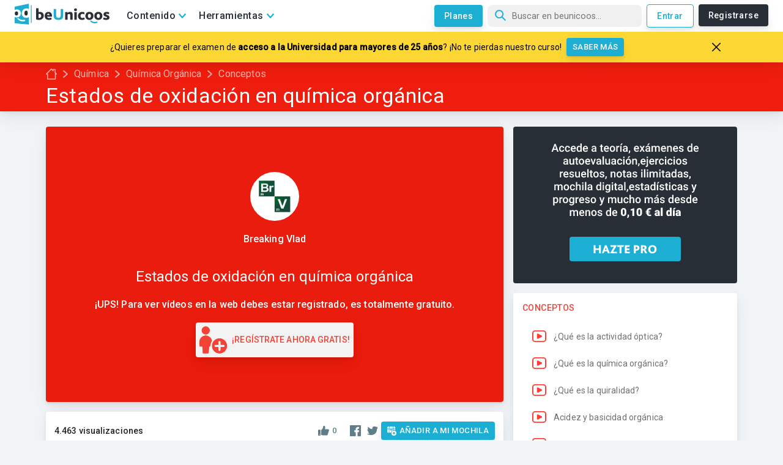

--- FILE ---
content_type: text/html; charset=utf-8
request_url: https://www.beunicoos.com/quimica/quimica-organica/isomeria/estados-de-oxidacion-en-quimica-organica
body_size: 24775
content:
<!DOCTYPE html><html lang="es" dir="ltr"><head><meta charSet="utf-8"/><script async="" src="https://pagead2.googlesyndication.com/pagead/js/adsbygoogle.js?client=ca-pub-3991291045289125" crossorigin="anonymous"></script><link rel="preconnect" href="https://fonts.gstatic.com" crossorigin="anonymous"/><link rel="preload" as="style" href="https://fonts.googleapis.com/css?family=Roboto:300,400,500&amp;display=swap"/><link href="https://fonts.googleapis.com/css?family=Roboto:300,400,500&amp;display=swap" rel="stylesheet" media="print"/><meta http-equiv="Content-Type" content="text/html; charset=utf-8"/><meta charSet="utf-8"/><meta name="viewport" content="width=device-width, initial-scale=1, maximum-scale=5"/><link rel="manifest" href="/manifest.json"/><meta name="theme-color" content="#1dafd3"/><meta name="robots" content=""/><meta name="keywords" content="Unicoos, enseñanza on-line, nosvemosenclase, física, problemas, matematicas, química, tecnología, secundaria, bachiller, universidad, 2 eso, 3 eso, 4 eso, 1 bachiller, 2 bachiller, ecuaciones y sistemas de ecuaciones, selectividad expresiones algebraicas y polinomios, radicales, funciones, ejercicios, proporcionalidad, polinomios y potencias, teorema de pitagoras, progresiones, funciones, inecuaciones, logaritmos, trigonometria, estudio de funciones, vectores, conicas, combinatoria, estadistica, limites, numeros complejos, matriecs y determinantes, programacion lineal, derivadas, aplicacion de las derivadas, rectas y planos, integrales, estudio de funciones, probabilidad, distribucion binomial, normal e intervalos de confianza, algebra, calculo, cinematica, dinamica, hidroestatica, calorimetria, electromagnetismo, ondas, optica, fisica moderna, movimiento rectilineo uniforme, mru, movimiento rectilineo uniformemente acelerado, mruv, caida libre, movimiento circular, tiro parabolico y horizontal, fuerzas, trabajo, energia cinetica, potencial y mecanica, gravitacion universal y campo gravitatorio, coques elasticos e inelasticos, plano inclinado, solido rigido, momento de inercia, princpio de pascal y presion hidroestatica, principio de arquimedes, empuje y peso, hidrostatia, calor y trabajo, ciclo de carnot, campo y potencial electrico, campo magnetico, circuitos electricos, movimiento armonico simple, ondas rtansversales en una cuerda, interferencias, sonido, optica, fisica cunatica, fisica moderna, fisica nuclear, formulacion, disoluciones, estequiometria, terminodinamica, equilibrio y ph, hidrolisis, quimica basica, formulacion inorganica, formulacion organica, ajustar una reaccion, gases ideales, equilibrio quimico, valoracion acido-base, neutralizacion, cinetica quimica, solubilidad, hidrolisis, enlace quimico, propiedades coligativas"/><meta property="fb:app_id" content="1734097146719192"/><meta property="og:site_name" content="beUnicoos"/><meta property="og:locale" content="es_ES"/><meta property="og:type" content="website"/><meta property="fb:page_id" content="188716307991458"/><meta name="twitter:card" content="summary_large_image"/><meta name="twitter:site" content="@beunicoos"/><meta name="twitter:creator" content="@beunicoos"/><meta name="facebook-domain-verification" content="sq43bkmwwg6y7eifhmrzoqe2p5axz8"/><link rel="shortcut icon" href="/static/favicon.png?logo"/><link rel="apple-touch-icon-precomposed" sizes="57x57" href="https://www.beunicoos.com/static/favicon.png?logo"/><link rel="apple-touch-icon-precomposed" sizes="72x72" href="https://www.beunicoos.com/static/favicon.png?logo"/><link rel="apple-touch-icon-precomposed" sizes="144x144" href="https://www.beunicoos.com/static/favicon.png?logo"/><link rel="apple-touch-icon-precomposed" sizes="114x114" href="https://www.beunicoos.com/static/favicon.png?logo"/><title>Estados de oxidación en química orgánica - Conceptos - Química Orgánica - Química - beUnicoos</title><link rel="shortcut icon" href="/static/favicon.png?logo"/><link rel="canonical" href="https://www.beunicoos.com/quimica/quimica-organica/isomeria/estados-de-oxidacion-en-quimica-organica"/><meta property="og:url" content="https://www.beunicoos.com/quimica/quimica-organica/isomeria/estados-de-oxidacion-en-quimica-organica"/><meta property="og:title" content="Estados de oxidación en química orgánica - Conceptos - Química Orgánica - Química - beUnicoos"/><meta itemProp="name" content="Estados de oxidación en química orgánica - Conceptos - Química Orgánica - Química - beUnicoos"/><meta name="description" content="En este vídeo se explica como calcular el estado de oxidación de los diferentes átomos de carbono en las moléculas orgánicas."/><meta property="og:description" content="En este vídeo se explica como calcular el estado de oxidación de los diferentes átomos de carbono en las moléculas orgánicas."/><meta itemProp="description" content="En este vídeo se explica como calcular el estado de oxidación de los diferentes átomos de carbono en las moléculas orgánicas."/><meta property="og:image" content="https://i3.ytimg.com/vi/TMUjRZlUK38/hqdefault.jpg"/><meta property="og:image:width" content="480"/><meta property="og:image:height" content="360"/><meta itemProp="image" content="https://i3.ytimg.com/vi/TMUjRZlUK38/hqdefault.jpg"/><meta name="next-head-count" content="37"/><link rel="preload" href="/_next/static/css/styles.b2f87b93.chunk.css" as="style"/><link rel="stylesheet" href="/_next/static/css/styles.b2f87b93.chunk.css" data-n-g=""/><noscript data-n-css=""></noscript><link rel="preload" href="/_next/static/chunks/bbe4431bfdcef765902db7cf83576c868825f35a.19bdf20eaf3bef1466dd.js" as="script"/><link rel="preload" href="/_next/static/chunks/bff719a9139128b01bbbcf1e2c43e36bd61f769f.14073d77929070f398d4.js" as="script"/><link rel="preload" href="/_next/static/chunks/d07305ab809c54ea23e888aa4dc57f2a8367c7b0.04d8e14787ef8904eb70.js" as="script"/><link rel="preload" href="/_next/static/chunks/035c3a5dbce655498ebf426080fef9033b4583db.9c251a8ca6767dda025a.js" as="script"/><link rel="preload" href="/_next/static/chunks/46.492ef01122ccdd67b365.js" as="script"/><link rel="preload" href="/_next/static/chunks/main-66e9de29ede0c090879a.js" as="script"/><link rel="preload" href="/_next/static/chunks/webpack-118a796387a3fe955090.js" as="script"/><link rel="preload" href="/_next/static/chunks/framework.5f98ad7ab3e2db4cd621.js" as="script"/><link rel="preload" href="/_next/static/chunks/8b347c3d647542d44f68d195678909b9ef04e99b.027f45fbc076c3cf8dc3.js" as="script"/><link rel="preload" href="/_next/static/chunks/2f37e62b0e148c330c8c736d9c5febca3f66d358.92da65964aa5cda2e49a.js" as="script"/><link rel="preload" href="/_next/static/chunks/efcf498fd0480fef5848f50ffd9d3d753be0d9b0.15dcc2131b5a71371402.js" as="script"/><link rel="preload" href="/_next/static/chunks/b8130ea4de76cd1e0027e184d4d8879cdb407021.f4aff5a1236e7ad7b794.js" as="script"/><link rel="preload" href="/_next/static/chunks/ca22217c20fdd84ea0ddeaad7606c38248b074d2.65c1d193036f91290a71.js" as="script"/><link rel="preload" href="/_next/static/chunks/e3bf0716bcc0b2a693812ce6576394eaf7b1baea.6fa4ea3755f672f1f596.js" as="script"/><link rel="preload" href="/_next/static/chunks/40b9ff8689130c11697f481892ffd7f2d4fd3899.d903ac2ad560d7aabea5.js" as="script"/><link rel="preload" href="/_next/static/chunks/15a80bf8ff5670f0dca861a646093681439662bc.7cd2a99d12b077d2637e.js" as="script"/><link rel="preload" href="/_next/static/chunks/82d62082a4096c0bb1a5063f767977a4e0cefa1c.e9cae1e170b6efe46287.js" as="script"/><link rel="preload" href="/_next/static/chunks/43b382738c8d872962b03b70b03eee5e57273245.8d1f8d0d90fe5c26afa1.js" as="script"/><link rel="preload" href="/_next/static/chunks/eb5acdaa9c20cd914f0458a86c57118fdfde2daa.424474d498bc5ab878c8.js" as="script"/><link rel="preload" href="/_next/static/chunks/23b79cfd134dad7e14aa22a165275167266660f6.56125516c08b0431b2e4.js" as="script"/><link rel="preload" href="/_next/static/chunks/2a41ad0b1d008e29ecba79b68f0b8f26432b5285.7f3f3d42e0f16069997f.js" as="script"/><link rel="preload" href="/_next/static/chunks/c168ad8604bbc931eabae130bc365394ead73c03.2510ecf1aac3a96c5119.js" as="script"/><link rel="preload" href="/_next/static/chunks/e9f35a80077a5467f17c5aa29e850e293481243e.1d5c970023fbc1797bd8.js" as="script"/><link rel="preload" href="/_next/static/chunks/627db11c09554f69eccb83b02e3972cc466805a0.cccfa94c6f4cb44c5468.js" as="script"/><link rel="preload" href="/_next/static/chunks/c586d42eb653feb00025a46ddc0d39c211442d84.4217c52a2709fb6782db.js" as="script"/><link rel="preload" href="/_next/static/chunks/76eb5b96c0d9b00f8c23da5fef6bd99d22affb67.4206d50c3576f0e75798.js" as="script"/><link rel="preload" href="/_next/static/chunks/d123a15829c52b9f645441d292438f5a1e500c16.61dbc1d893721e007d19.js" as="script"/><link rel="preload" href="/_next/static/chunks/bbe4431bfdcef765902db7cf83576c868825f35a.19bdf20eaf3bef1466dd.js" as="script"/><link rel="preload" href="/_next/static/chunks/cf751c5354e2c259d7ab9eee0c30cf985150399f.e814cc7cd7d7d0c44c98.js" as="script"/><link rel="preload" href="/_next/static/chunks/c12ea6bfec569aaa1cdd3a1260be4f0c3df865a8.f9d2057ba23ecd244d54.js" as="script"/><link rel="preload" href="/_next/static/chunks/1f8913f1979be6c5dde243d55bcb4d41693c83bb.bdbad15c06d375f0dec7.js" as="script"/><link rel="preload" href="/_next/static/chunks/styles.5ff908a774ddf89e73cb.js" as="script"/><link rel="preload" href="/_next/static/chunks/pages/_app-a5ca7763876ac8f90c63.js" as="script"/><link rel="preload" href="/_next/static/chunks/pages/video-6a40da46f4cf6727d915.js" as="script"/><style id="jss-server-side">html {
  box-sizing: border-box;
  -webkit-font-smoothing: antialiased;
  -moz-osx-font-smoothing: grayscale;
}
*, *::before, *::after {
  box-sizing: inherit;
}
strong, b {
  font-weight: 700;
}
body {
  color: rgba(0, 0, 0, 0.87);
  margin: 0;
  font-size: 0.875rem;
  font-family: "Roboto", "Helvetica", "Arial", sans-serif;
  font-weight: 400;
  line-height: 1.43;
  letter-spacing: 0.01071em;
  background-color: #fafafa;
}
@media print {
  body {
    background-color: #fff;
  }
}
body::backdrop {
  background-color: #fafafa;
}
.MuiList-root {
  margin: 0;
  padding: 0;
  position: relative;
  list-style: none;
}
.MuiList-padding {
  padding-top: 8px;
  padding-bottom: 8px;
}
.MuiList-subheader {
  padding-top: 0;
}
.MuiButtonBase-root {
  color: inherit;
  border: 0;
  cursor: pointer;
  margin: 0;
  display: inline-flex;
  outline: 0;
  padding: 0;
  position: relative;
  align-items: center;
  user-select: none;
  border-radius: 0;
  vertical-align: middle;
  -moz-appearance: none;
  justify-content: center;
  text-decoration: none;
  background-color: transparent;
  -webkit-appearance: none;
  -webkit-tap-highlight-color: transparent;
}
.MuiButtonBase-root::-moz-focus-inner {
  border-style: none;
}
.MuiButtonBase-root.Mui-disabled {
  cursor: default;
  pointer-events: none;
}
@media print {
  .MuiButtonBase-root {
    color-adjust: exact;
  }
}
  .MuiListItem-root {
    width: 100%;
    display: flex;
    position: relative;
    box-sizing: border-box;
    text-align: left;
    align-items: center;
    padding-top: 8px;
    padding-bottom: 8px;
    justify-content: flex-start;
    text-decoration: none;
  }
  .MuiListItem-root.Mui-focusVisible {
    background-color: rgba(0, 0, 0, 0.08);
  }
  .MuiListItem-root.Mui-selected, .MuiListItem-root.Mui-selected:hover {
    background-color: rgba(0, 0, 0, 0.08);
  }
  .MuiListItem-root.Mui-disabled {
    opacity: 0.5;
  }
  .MuiListItem-container {
    position: relative;
  }
  .MuiListItem-dense {
    padding-top: 4px;
    padding-bottom: 4px;
  }
  .MuiListItem-alignItemsFlexStart {
    align-items: flex-start;
  }
  .MuiListItem-divider {
    border-bottom: 1px solid rgba(0, 0, 0, 0.12);
    background-clip: padding-box;
  }
  .MuiListItem-gutters {
    padding-left: 16px;
    padding-right: 16px;
  }
  .MuiListItem-button {
    transition: background-color 150ms cubic-bezier(0.4, 0, 0.2, 1) 0ms;
  }
  .MuiListItem-button:hover {
    text-decoration: none;
    background-color: rgba(0, 0, 0, 0.04);
  }
@media (hover: none) {
  .MuiListItem-button:hover {
    background-color: transparent;
  }
}
  .MuiListItem-secondaryAction {
    padding-right: 48px;
  }
  .MuiGrid-container {
    width: 100%;
    display: flex;
    flex-wrap: wrap;
    box-sizing: border-box;
  }
  .MuiGrid-item {
    margin: 0;
    box-sizing: border-box;
  }
  .MuiGrid-zeroMinWidth {
    min-width: 0;
  }
  .MuiGrid-direction-xs-column {
    flex-direction: column;
  }
  .MuiGrid-direction-xs-column-reverse {
    flex-direction: column-reverse;
  }
  .MuiGrid-direction-xs-row-reverse {
    flex-direction: row-reverse;
  }
  .MuiGrid-wrap-xs-nowrap {
    flex-wrap: nowrap;
  }
  .MuiGrid-wrap-xs-wrap-reverse {
    flex-wrap: wrap-reverse;
  }
  .MuiGrid-align-items-xs-center {
    align-items: center;
  }
  .MuiGrid-align-items-xs-flex-start {
    align-items: flex-start;
  }
  .MuiGrid-align-items-xs-flex-end {
    align-items: flex-end;
  }
  .MuiGrid-align-items-xs-baseline {
    align-items: baseline;
  }
  .MuiGrid-align-content-xs-center {
    align-content: center;
  }
  .MuiGrid-align-content-xs-flex-start {
    align-content: flex-start;
  }
  .MuiGrid-align-content-xs-flex-end {
    align-content: flex-end;
  }
  .MuiGrid-align-content-xs-space-between {
    align-content: space-between;
  }
  .MuiGrid-align-content-xs-space-around {
    align-content: space-around;
  }
  .MuiGrid-justify-xs-center {
    justify-content: center;
  }
  .MuiGrid-justify-xs-flex-end {
    justify-content: flex-end;
  }
  .MuiGrid-justify-xs-space-between {
    justify-content: space-between;
  }
  .MuiGrid-justify-xs-space-around {
    justify-content: space-around;
  }
  .MuiGrid-justify-xs-space-evenly {
    justify-content: space-evenly;
  }
  .MuiGrid-spacing-xs-1 {
    width: calc(100% + 8px);
    margin: -4px;
  }
  .MuiGrid-spacing-xs-1 > .MuiGrid-item {
    padding: 4px;
  }
  .MuiGrid-spacing-xs-2 {
    width: calc(100% + 16px);
    margin: -8px;
  }
  .MuiGrid-spacing-xs-2 > .MuiGrid-item {
    padding: 8px;
  }
  .MuiGrid-spacing-xs-3 {
    width: calc(100% + 24px);
    margin: -12px;
  }
  .MuiGrid-spacing-xs-3 > .MuiGrid-item {
    padding: 12px;
  }
  .MuiGrid-spacing-xs-4 {
    width: calc(100% + 32px);
    margin: -16px;
  }
  .MuiGrid-spacing-xs-4 > .MuiGrid-item {
    padding: 16px;
  }
  .MuiGrid-spacing-xs-5 {
    width: calc(100% + 40px);
    margin: -20px;
  }
  .MuiGrid-spacing-xs-5 > .MuiGrid-item {
    padding: 20px;
  }
  .MuiGrid-spacing-xs-6 {
    width: calc(100% + 48px);
    margin: -24px;
  }
  .MuiGrid-spacing-xs-6 > .MuiGrid-item {
    padding: 24px;
  }
  .MuiGrid-spacing-xs-7 {
    width: calc(100% + 56px);
    margin: -28px;
  }
  .MuiGrid-spacing-xs-7 > .MuiGrid-item {
    padding: 28px;
  }
  .MuiGrid-spacing-xs-8 {
    width: calc(100% + 64px);
    margin: -32px;
  }
  .MuiGrid-spacing-xs-8 > .MuiGrid-item {
    padding: 32px;
  }
  .MuiGrid-spacing-xs-9 {
    width: calc(100% + 72px);
    margin: -36px;
  }
  .MuiGrid-spacing-xs-9 > .MuiGrid-item {
    padding: 36px;
  }
  .MuiGrid-spacing-xs-10 {
    width: calc(100% + 80px);
    margin: -40px;
  }
  .MuiGrid-spacing-xs-10 > .MuiGrid-item {
    padding: 40px;
  }
  .MuiGrid-grid-xs-auto {
    flex-grow: 0;
    max-width: none;
    flex-basis: auto;
  }
  .MuiGrid-grid-xs-true {
    flex-grow: 1;
    max-width: 100%;
    flex-basis: 0;
  }
  .MuiGrid-grid-xs-1 {
    flex-grow: 0;
    max-width: 8.333333%;
    flex-basis: 8.333333%;
  }
  .MuiGrid-grid-xs-2 {
    flex-grow: 0;
    max-width: 16.666667%;
    flex-basis: 16.666667%;
  }
  .MuiGrid-grid-xs-3 {
    flex-grow: 0;
    max-width: 25%;
    flex-basis: 25%;
  }
  .MuiGrid-grid-xs-4 {
    flex-grow: 0;
    max-width: 33.333333%;
    flex-basis: 33.333333%;
  }
  .MuiGrid-grid-xs-5 {
    flex-grow: 0;
    max-width: 41.666667%;
    flex-basis: 41.666667%;
  }
  .MuiGrid-grid-xs-6 {
    flex-grow: 0;
    max-width: 50%;
    flex-basis: 50%;
  }
  .MuiGrid-grid-xs-7 {
    flex-grow: 0;
    max-width: 58.333333%;
    flex-basis: 58.333333%;
  }
  .MuiGrid-grid-xs-8 {
    flex-grow: 0;
    max-width: 66.666667%;
    flex-basis: 66.666667%;
  }
  .MuiGrid-grid-xs-9 {
    flex-grow: 0;
    max-width: 75%;
    flex-basis: 75%;
  }
  .MuiGrid-grid-xs-10 {
    flex-grow: 0;
    max-width: 83.333333%;
    flex-basis: 83.333333%;
  }
  .MuiGrid-grid-xs-11 {
    flex-grow: 0;
    max-width: 91.666667%;
    flex-basis: 91.666667%;
  }
  .MuiGrid-grid-xs-12 {
    flex-grow: 0;
    max-width: 100%;
    flex-basis: 100%;
  }
@media (min-width:600px) {
  .MuiGrid-grid-sm-auto {
    flex-grow: 0;
    max-width: none;
    flex-basis: auto;
  }
  .MuiGrid-grid-sm-true {
    flex-grow: 1;
    max-width: 100%;
    flex-basis: 0;
  }
  .MuiGrid-grid-sm-1 {
    flex-grow: 0;
    max-width: 8.333333%;
    flex-basis: 8.333333%;
  }
  .MuiGrid-grid-sm-2 {
    flex-grow: 0;
    max-width: 16.666667%;
    flex-basis: 16.666667%;
  }
  .MuiGrid-grid-sm-3 {
    flex-grow: 0;
    max-width: 25%;
    flex-basis: 25%;
  }
  .MuiGrid-grid-sm-4 {
    flex-grow: 0;
    max-width: 33.333333%;
    flex-basis: 33.333333%;
  }
  .MuiGrid-grid-sm-5 {
    flex-grow: 0;
    max-width: 41.666667%;
    flex-basis: 41.666667%;
  }
  .MuiGrid-grid-sm-6 {
    flex-grow: 0;
    max-width: 50%;
    flex-basis: 50%;
  }
  .MuiGrid-grid-sm-7 {
    flex-grow: 0;
    max-width: 58.333333%;
    flex-basis: 58.333333%;
  }
  .MuiGrid-grid-sm-8 {
    flex-grow: 0;
    max-width: 66.666667%;
    flex-basis: 66.666667%;
  }
  .MuiGrid-grid-sm-9 {
    flex-grow: 0;
    max-width: 75%;
    flex-basis: 75%;
  }
  .MuiGrid-grid-sm-10 {
    flex-grow: 0;
    max-width: 83.333333%;
    flex-basis: 83.333333%;
  }
  .MuiGrid-grid-sm-11 {
    flex-grow: 0;
    max-width: 91.666667%;
    flex-basis: 91.666667%;
  }
  .MuiGrid-grid-sm-12 {
    flex-grow: 0;
    max-width: 100%;
    flex-basis: 100%;
  }
}
@media (min-width:960px) {
  .MuiGrid-grid-md-auto {
    flex-grow: 0;
    max-width: none;
    flex-basis: auto;
  }
  .MuiGrid-grid-md-true {
    flex-grow: 1;
    max-width: 100%;
    flex-basis: 0;
  }
  .MuiGrid-grid-md-1 {
    flex-grow: 0;
    max-width: 8.333333%;
    flex-basis: 8.333333%;
  }
  .MuiGrid-grid-md-2 {
    flex-grow: 0;
    max-width: 16.666667%;
    flex-basis: 16.666667%;
  }
  .MuiGrid-grid-md-3 {
    flex-grow: 0;
    max-width: 25%;
    flex-basis: 25%;
  }
  .MuiGrid-grid-md-4 {
    flex-grow: 0;
    max-width: 33.333333%;
    flex-basis: 33.333333%;
  }
  .MuiGrid-grid-md-5 {
    flex-grow: 0;
    max-width: 41.666667%;
    flex-basis: 41.666667%;
  }
  .MuiGrid-grid-md-6 {
    flex-grow: 0;
    max-width: 50%;
    flex-basis: 50%;
  }
  .MuiGrid-grid-md-7 {
    flex-grow: 0;
    max-width: 58.333333%;
    flex-basis: 58.333333%;
  }
  .MuiGrid-grid-md-8 {
    flex-grow: 0;
    max-width: 66.666667%;
    flex-basis: 66.666667%;
  }
  .MuiGrid-grid-md-9 {
    flex-grow: 0;
    max-width: 75%;
    flex-basis: 75%;
  }
  .MuiGrid-grid-md-10 {
    flex-grow: 0;
    max-width: 83.333333%;
    flex-basis: 83.333333%;
  }
  .MuiGrid-grid-md-11 {
    flex-grow: 0;
    max-width: 91.666667%;
    flex-basis: 91.666667%;
  }
  .MuiGrid-grid-md-12 {
    flex-grow: 0;
    max-width: 100%;
    flex-basis: 100%;
  }
}
@media (min-width:1280px) {
  .MuiGrid-grid-lg-auto {
    flex-grow: 0;
    max-width: none;
    flex-basis: auto;
  }
  .MuiGrid-grid-lg-true {
    flex-grow: 1;
    max-width: 100%;
    flex-basis: 0;
  }
  .MuiGrid-grid-lg-1 {
    flex-grow: 0;
    max-width: 8.333333%;
    flex-basis: 8.333333%;
  }
  .MuiGrid-grid-lg-2 {
    flex-grow: 0;
    max-width: 16.666667%;
    flex-basis: 16.666667%;
  }
  .MuiGrid-grid-lg-3 {
    flex-grow: 0;
    max-width: 25%;
    flex-basis: 25%;
  }
  .MuiGrid-grid-lg-4 {
    flex-grow: 0;
    max-width: 33.333333%;
    flex-basis: 33.333333%;
  }
  .MuiGrid-grid-lg-5 {
    flex-grow: 0;
    max-width: 41.666667%;
    flex-basis: 41.666667%;
  }
  .MuiGrid-grid-lg-6 {
    flex-grow: 0;
    max-width: 50%;
    flex-basis: 50%;
  }
  .MuiGrid-grid-lg-7 {
    flex-grow: 0;
    max-width: 58.333333%;
    flex-basis: 58.333333%;
  }
  .MuiGrid-grid-lg-8 {
    flex-grow: 0;
    max-width: 66.666667%;
    flex-basis: 66.666667%;
  }
  .MuiGrid-grid-lg-9 {
    flex-grow: 0;
    max-width: 75%;
    flex-basis: 75%;
  }
  .MuiGrid-grid-lg-10 {
    flex-grow: 0;
    max-width: 83.333333%;
    flex-basis: 83.333333%;
  }
  .MuiGrid-grid-lg-11 {
    flex-grow: 0;
    max-width: 91.666667%;
    flex-basis: 91.666667%;
  }
  .MuiGrid-grid-lg-12 {
    flex-grow: 0;
    max-width: 100%;
    flex-basis: 100%;
  }
}
@media (min-width:1920px) {
  .MuiGrid-grid-xl-auto {
    flex-grow: 0;
    max-width: none;
    flex-basis: auto;
  }
  .MuiGrid-grid-xl-true {
    flex-grow: 1;
    max-width: 100%;
    flex-basis: 0;
  }
  .MuiGrid-grid-xl-1 {
    flex-grow: 0;
    max-width: 8.333333%;
    flex-basis: 8.333333%;
  }
  .MuiGrid-grid-xl-2 {
    flex-grow: 0;
    max-width: 16.666667%;
    flex-basis: 16.666667%;
  }
  .MuiGrid-grid-xl-3 {
    flex-grow: 0;
    max-width: 25%;
    flex-basis: 25%;
  }
  .MuiGrid-grid-xl-4 {
    flex-grow: 0;
    max-width: 33.333333%;
    flex-basis: 33.333333%;
  }
  .MuiGrid-grid-xl-5 {
    flex-grow: 0;
    max-width: 41.666667%;
    flex-basis: 41.666667%;
  }
  .MuiGrid-grid-xl-6 {
    flex-grow: 0;
    max-width: 50%;
    flex-basis: 50%;
  }
  .MuiGrid-grid-xl-7 {
    flex-grow: 0;
    max-width: 58.333333%;
    flex-basis: 58.333333%;
  }
  .MuiGrid-grid-xl-8 {
    flex-grow: 0;
    max-width: 66.666667%;
    flex-basis: 66.666667%;
  }
  .MuiGrid-grid-xl-9 {
    flex-grow: 0;
    max-width: 75%;
    flex-basis: 75%;
  }
  .MuiGrid-grid-xl-10 {
    flex-grow: 0;
    max-width: 83.333333%;
    flex-basis: 83.333333%;
  }
  .MuiGrid-grid-xl-11 {
    flex-grow: 0;
    max-width: 91.666667%;
    flex-basis: 91.666667%;
  }
  .MuiGrid-grid-xl-12 {
    flex-grow: 0;
    max-width: 100%;
    flex-basis: 100%;
  }
}
  .MuiTypography-root {
    margin: 0;
  }
  .MuiTypography-body2 {
    font-size: 0.875rem;
    font-family: "Roboto", "Helvetica", "Arial", sans-serif;
    font-weight: 400;
    line-height: 1.43;
    letter-spacing: 0.01071em;
  }
  .MuiTypography-body1 {
    font-size: 1rem;
    font-family: "Roboto", "Helvetica", "Arial", sans-serif;
    font-weight: 400;
    line-height: 1.5;
    letter-spacing: 0.00938em;
  }
  .MuiTypography-caption {
    font-size: 0.75rem;
    font-family: "Roboto", "Helvetica", "Arial", sans-serif;
    font-weight: 400;
    line-height: 1.66;
    letter-spacing: 0.03333em;
  }
  .MuiTypography-button {
    font-size: 0.875rem;
    font-family: "Roboto", "Helvetica", "Arial", sans-serif;
    font-weight: 500;
    line-height: 1.75;
    letter-spacing: 0.02857em;
    text-transform: uppercase;
  }
  .MuiTypography-h1 {
    font-size: 6rem;
    font-family: "Roboto", "Helvetica", "Arial", sans-serif;
    font-weight: 300;
    line-height: 1.167;
    letter-spacing: -0.01562em;
  }
  .MuiTypography-h2 {
    font-size: 3.75rem;
    font-family: "Roboto", "Helvetica", "Arial", sans-serif;
    font-weight: 300;
    line-height: 1.2;
    letter-spacing: -0.00833em;
  }
  .MuiTypography-h3 {
    font-size: 3rem;
    font-family: "Roboto", "Helvetica", "Arial", sans-serif;
    font-weight: 400;
    line-height: 1.167;
    letter-spacing: 0em;
  }
  .MuiTypography-h4 {
    font-size: 2.125rem;
    font-family: "Roboto", "Helvetica", "Arial", sans-serif;
    font-weight: 400;
    line-height: 1.235;
    letter-spacing: 0.00735em;
  }
  .MuiTypography-h5 {
    font-size: 1.5rem;
    font-family: "Roboto", "Helvetica", "Arial", sans-serif;
    font-weight: 400;
    line-height: 1.334;
    letter-spacing: 0em;
  }
  .MuiTypography-h6 {
    font-size: 1.25rem;
    font-family: "Roboto", "Helvetica", "Arial", sans-serif;
    font-weight: 500;
    line-height: 1.6;
    letter-spacing: 0.0075em;
  }
  .MuiTypography-subtitle1 {
    font-size: 1rem;
    font-family: "Roboto", "Helvetica", "Arial", sans-serif;
    font-weight: 400;
    line-height: 1.75;
    letter-spacing: 0.00938em;
  }
  .MuiTypography-subtitle2 {
    font-size: 0.875rem;
    font-family: "Roboto", "Helvetica", "Arial", sans-serif;
    font-weight: 500;
    line-height: 1.57;
    letter-spacing: 0.00714em;
  }
  .MuiTypography-overline {
    font-size: 0.75rem;
    font-family: "Roboto", "Helvetica", "Arial", sans-serif;
    font-weight: 400;
    line-height: 2.66;
    letter-spacing: 0.08333em;
    text-transform: uppercase;
  }
  .MuiTypography-srOnly {
    width: 1px;
    height: 1px;
    overflow: hidden;
    position: absolute;
  }
  .MuiTypography-alignLeft {
    text-align: left;
  }
  .MuiTypography-alignCenter {
    text-align: center;
  }
  .MuiTypography-alignRight {
    text-align: right;
  }
  .MuiTypography-alignJustify {
    text-align: justify;
  }
  .MuiTypography-noWrap {
    overflow: hidden;
    white-space: nowrap;
    text-overflow: ellipsis;
  }
  .MuiTypography-gutterBottom {
    margin-bottom: 0.35em;
  }
  .MuiTypography-paragraph {
    margin-bottom: 16px;
  }
  .MuiTypography-colorInherit {
    color: inherit;
  }
  .MuiTypography-colorPrimary {
    color: #3f51b5;
  }
  .MuiTypography-colorSecondary {
    color: #f50057;
  }
  .MuiTypography-colorTextPrimary {
    color: rgba(0, 0, 0, 0.87);
  }
  .MuiTypography-colorTextSecondary {
    color: rgba(0, 0, 0, 0.54);
  }
  .MuiTypography-colorError {
    color: #f44336;
  }
  .MuiTypography-displayInline {
    display: inline;
  }
  .MuiTypography-displayBlock {
    display: block;
  }
  .MuiListItemText-root {
    flex: 1 1 auto;
    min-width: 0;
    margin-top: 4px;
    margin-bottom: 4px;
  }
  .MuiListItemText-multiline {
    margin-top: 6px;
    margin-bottom: 6px;
  }
  .MuiListItemText-inset {
    padding-left: 56px;
  }
  .MuiListItemIcon-root {
    color: rgba(0, 0, 0, 0.54);
    display: inline-flex;
    min-width: 56px;
    flex-shrink: 0;
  }
  .MuiListItemIcon-alignItemsFlexStart {
    margin-top: 8px;
  }
  .MuiPaper-root {
    color: rgba(0, 0, 0, 0.87);
    transition: box-shadow 300ms cubic-bezier(0.4, 0, 0.2, 1) 0ms;
    background-color: #fff;
  }
  .MuiPaper-rounded {
    border-radius: 4px;
  }
  .MuiPaper-outlined {
    border: 1px solid rgba(0, 0, 0, 0.12);
  }
  .MuiPaper-elevation0 {
    box-shadow: none;
  }
  .MuiPaper-elevation1 {
    box-shadow: 0px 2px 1px -1px rgba(0,0,0,0.2),0px 1px 1px 0px rgba(0,0,0,0.14),0px 1px 3px 0px rgba(0,0,0,0.12);
  }
  .MuiPaper-elevation2 {
    box-shadow: 0px 3px 1px -2px rgba(0,0,0,0.2),0px 2px 2px 0px rgba(0,0,0,0.14),0px 1px 5px 0px rgba(0,0,0,0.12);
  }
  .MuiPaper-elevation3 {
    box-shadow: 0px 3px 3px -2px rgba(0,0,0,0.2),0px 3px 4px 0px rgba(0,0,0,0.14),0px 1px 8px 0px rgba(0,0,0,0.12);
  }
  .MuiPaper-elevation4 {
    box-shadow: 0px 2px 4px -1px rgba(0,0,0,0.2),0px 4px 5px 0px rgba(0,0,0,0.14),0px 1px 10px 0px rgba(0,0,0,0.12);
  }
  .MuiPaper-elevation5 {
    box-shadow: 0px 3px 5px -1px rgba(0,0,0,0.2),0px 5px 8px 0px rgba(0,0,0,0.14),0px 1px 14px 0px rgba(0,0,0,0.12);
  }
  .MuiPaper-elevation6 {
    box-shadow: 0px 3px 5px -1px rgba(0,0,0,0.2),0px 6px 10px 0px rgba(0,0,0,0.14),0px 1px 18px 0px rgba(0,0,0,0.12);
  }
  .MuiPaper-elevation7 {
    box-shadow: 0px 4px 5px -2px rgba(0,0,0,0.2),0px 7px 10px 1px rgba(0,0,0,0.14),0px 2px 16px 1px rgba(0,0,0,0.12);
  }
  .MuiPaper-elevation8 {
    box-shadow: 0px 5px 5px -3px rgba(0,0,0,0.2),0px 8px 10px 1px rgba(0,0,0,0.14),0px 3px 14px 2px rgba(0,0,0,0.12);
  }
  .MuiPaper-elevation9 {
    box-shadow: 0px 5px 6px -3px rgba(0,0,0,0.2),0px 9px 12px 1px rgba(0,0,0,0.14),0px 3px 16px 2px rgba(0,0,0,0.12);
  }
  .MuiPaper-elevation10 {
    box-shadow: 0px 6px 6px -3px rgba(0,0,0,0.2),0px 10px 14px 1px rgba(0,0,0,0.14),0px 4px 18px 3px rgba(0,0,0,0.12);
  }
  .MuiPaper-elevation11 {
    box-shadow: 0px 6px 7px -4px rgba(0,0,0,0.2),0px 11px 15px 1px rgba(0,0,0,0.14),0px 4px 20px 3px rgba(0,0,0,0.12);
  }
  .MuiPaper-elevation12 {
    box-shadow: 0px 7px 8px -4px rgba(0,0,0,0.2),0px 12px 17px 2px rgba(0,0,0,0.14),0px 5px 22px 4px rgba(0,0,0,0.12);
  }
  .MuiPaper-elevation13 {
    box-shadow: 0px 7px 8px -4px rgba(0,0,0,0.2),0px 13px 19px 2px rgba(0,0,0,0.14),0px 5px 24px 4px rgba(0,0,0,0.12);
  }
  .MuiPaper-elevation14 {
    box-shadow: 0px 7px 9px -4px rgba(0,0,0,0.2),0px 14px 21px 2px rgba(0,0,0,0.14),0px 5px 26px 4px rgba(0,0,0,0.12);
  }
  .MuiPaper-elevation15 {
    box-shadow: 0px 8px 9px -5px rgba(0,0,0,0.2),0px 15px 22px 2px rgba(0,0,0,0.14),0px 6px 28px 5px rgba(0,0,0,0.12);
  }
  .MuiPaper-elevation16 {
    box-shadow: 0px 8px 10px -5px rgba(0,0,0,0.2),0px 16px 24px 2px rgba(0,0,0,0.14),0px 6px 30px 5px rgba(0,0,0,0.12);
  }
  .MuiPaper-elevation17 {
    box-shadow: 0px 8px 11px -5px rgba(0,0,0,0.2),0px 17px 26px 2px rgba(0,0,0,0.14),0px 6px 32px 5px rgba(0,0,0,0.12);
  }
  .MuiPaper-elevation18 {
    box-shadow: 0px 9px 11px -5px rgba(0,0,0,0.2),0px 18px 28px 2px rgba(0,0,0,0.14),0px 7px 34px 6px rgba(0,0,0,0.12);
  }
  .MuiPaper-elevation19 {
    box-shadow: 0px 9px 12px -6px rgba(0,0,0,0.2),0px 19px 29px 2px rgba(0,0,0,0.14),0px 7px 36px 6px rgba(0,0,0,0.12);
  }
  .MuiPaper-elevation20 {
    box-shadow: 0px 10px 13px -6px rgba(0,0,0,0.2),0px 20px 31px 3px rgba(0,0,0,0.14),0px 8px 38px 7px rgba(0,0,0,0.12);
  }
  .MuiPaper-elevation21 {
    box-shadow: 0px 10px 13px -6px rgba(0,0,0,0.2),0px 21px 33px 3px rgba(0,0,0,0.14),0px 8px 40px 7px rgba(0,0,0,0.12);
  }
  .MuiPaper-elevation22 {
    box-shadow: 0px 10px 14px -6px rgba(0,0,0,0.2),0px 22px 35px 3px rgba(0,0,0,0.14),0px 8px 42px 7px rgba(0,0,0,0.12);
  }
  .MuiPaper-elevation23 {
    box-shadow: 0px 11px 14px -7px rgba(0,0,0,0.2),0px 23px 36px 3px rgba(0,0,0,0.14),0px 9px 44px 8px rgba(0,0,0,0.12);
  }
  .MuiPaper-elevation24 {
    box-shadow: 0px 11px 15px -7px rgba(0,0,0,0.2),0px 24px 38px 3px rgba(0,0,0,0.14),0px 9px 46px 8px rgba(0,0,0,0.12);
  }
@media (min-width:0px) and (max-width:599.95px) {
  .jss1 {
    display: none;
  }
}
@media (min-width:0px) {
  .jss2 {
    display: none;
  }
}
@media (max-width:599.95px) {
  .jss3 {
    display: none;
  }
}
@media (min-width:600px) and (max-width:959.95px) {
  .jss4 {
    display: none;
  }
}
@media (min-width:600px) {
  .jss5 {
    display: none;
  }
}
@media (max-width:959.95px) {
  .jss6 {
    display: none;
  }
}
@media (min-width:960px) and (max-width:1279.95px) {
  .jss7 {
    display: none;
  }
}
@media (min-width:960px) {
  .jss8 {
    display: none;
  }
}
@media (max-width:1279.95px) {
  .jss9 {
    display: none;
  }
}
@media (min-width:1280px) and (max-width:1919.95px) {
  .jss10 {
    display: none;
  }
}
@media (min-width:1280px) {
  .jss11 {
    display: none;
  }
}
@media (max-width:1919.95px) {
  .jss12 {
    display: none;
  }
}
@media (min-width:1920px) {
  .jss13 {
    display: none;
  }
}
@media (min-width:1920px) {
  .jss14 {
    display: none;
  }
}
@media (min-width:0px) {
  .jss15 {
    display: none;
  }
}
  .MuiAppBar-root {
    width: 100%;
    display: flex;
    z-index: 1100;
    box-sizing: border-box;
    flex-shrink: 0;
    flex-direction: column;
  }
  .MuiAppBar-positionFixed {
    top: 0;
    left: auto;
    right: 0;
    position: fixed;
  }
@media print {
  .MuiAppBar-positionFixed {
    position: absolute;
  }
}
  .MuiAppBar-positionAbsolute {
    top: 0;
    left: auto;
    right: 0;
    position: absolute;
  }
  .MuiAppBar-positionSticky {
    top: 0;
    left: auto;
    right: 0;
    position: sticky;
  }
  .MuiAppBar-positionStatic {
    position: static;
  }
  .MuiAppBar-positionRelative {
    position: relative;
  }
  .MuiAppBar-colorDefault {
    color: rgba(0, 0, 0, 0.87);
    background-color: #f5f5f5;
  }
  .MuiAppBar-colorPrimary {
    color: #fff;
    background-color: #3f51b5;
  }
  .MuiAppBar-colorSecondary {
    color: #fff;
    background-color: #f50057;
  }
  .MuiAppBar-colorInherit {
    color: inherit;
  }
  .MuiAppBar-colorTransparent {
    color: inherit;
    background-color: transparent;
  }
  .MuiButton-root {
    color: rgba(0, 0, 0, 0.87);
    padding: 6px 16px;
    font-size: 0.875rem;
    min-width: 64px;
    box-sizing: border-box;
    transition: background-color 250ms cubic-bezier(0.4, 0, 0.2, 1) 0ms,box-shadow 250ms cubic-bezier(0.4, 0, 0.2, 1) 0ms,border 250ms cubic-bezier(0.4, 0, 0.2, 1) 0ms;
    font-family: "Roboto", "Helvetica", "Arial", sans-serif;
    font-weight: 500;
    line-height: 1.75;
    border-radius: 4px;
    letter-spacing: 0.02857em;
    text-transform: uppercase;
  }
  .MuiButton-root:hover {
    text-decoration: none;
    background-color: rgba(0, 0, 0, 0.04);
  }
  .MuiButton-root.Mui-disabled {
    color: rgba(0, 0, 0, 0.26);
  }
@media (hover: none) {
  .MuiButton-root:hover {
    background-color: transparent;
  }
}
  .MuiButton-root:hover.Mui-disabled {
    background-color: transparent;
  }
  .MuiButton-label {
    width: 100%;
    display: inherit;
    align-items: inherit;
    justify-content: inherit;
  }
  .MuiButton-text {
    padding: 6px 8px;
  }
  .MuiButton-textPrimary {
    color: #3f51b5;
  }
  .MuiButton-textPrimary:hover {
    background-color: rgba(63, 81, 181, 0.04);
  }
@media (hover: none) {
  .MuiButton-textPrimary:hover {
    background-color: transparent;
  }
}
  .MuiButton-textSecondary {
    color: #f50057;
  }
  .MuiButton-textSecondary:hover {
    background-color: rgba(245, 0, 87, 0.04);
  }
@media (hover: none) {
  .MuiButton-textSecondary:hover {
    background-color: transparent;
  }
}
  .MuiButton-outlined {
    border: 1px solid rgba(0, 0, 0, 0.23);
    padding: 5px 15px;
  }
  .MuiButton-outlined.Mui-disabled {
    border: 1px solid rgba(0, 0, 0, 0.12);
  }
  .MuiButton-outlinedPrimary {
    color: #3f51b5;
    border: 1px solid rgba(63, 81, 181, 0.5);
  }
  .MuiButton-outlinedPrimary:hover {
    border: 1px solid #3f51b5;
    background-color: rgba(63, 81, 181, 0.04);
  }
@media (hover: none) {
  .MuiButton-outlinedPrimary:hover {
    background-color: transparent;
  }
}
  .MuiButton-outlinedSecondary {
    color: #f50057;
    border: 1px solid rgba(245, 0, 87, 0.5);
  }
  .MuiButton-outlinedSecondary:hover {
    border: 1px solid #f50057;
    background-color: rgba(245, 0, 87, 0.04);
  }
  .MuiButton-outlinedSecondary.Mui-disabled {
    border: 1px solid rgba(0, 0, 0, 0.26);
  }
@media (hover: none) {
  .MuiButton-outlinedSecondary:hover {
    background-color: transparent;
  }
}
  .MuiButton-contained {
    color: rgba(0, 0, 0, 0.87);
    box-shadow: 0px 3px 1px -2px rgba(0,0,0,0.2),0px 2px 2px 0px rgba(0,0,0,0.14),0px 1px 5px 0px rgba(0,0,0,0.12);
    background-color: #e0e0e0;
  }
  .MuiButton-contained:hover {
    box-shadow: 0px 2px 4px -1px rgba(0,0,0,0.2),0px 4px 5px 0px rgba(0,0,0,0.14),0px 1px 10px 0px rgba(0,0,0,0.12);
    background-color: #d5d5d5;
  }
  .MuiButton-contained.Mui-focusVisible {
    box-shadow: 0px 3px 5px -1px rgba(0,0,0,0.2),0px 6px 10px 0px rgba(0,0,0,0.14),0px 1px 18px 0px rgba(0,0,0,0.12);
  }
  .MuiButton-contained:active {
    box-shadow: 0px 5px 5px -3px rgba(0,0,0,0.2),0px 8px 10px 1px rgba(0,0,0,0.14),0px 3px 14px 2px rgba(0,0,0,0.12);
  }
  .MuiButton-contained.Mui-disabled {
    color: rgba(0, 0, 0, 0.26);
    box-shadow: none;
    background-color: rgba(0, 0, 0, 0.12);
  }
@media (hover: none) {
  .MuiButton-contained:hover {
    box-shadow: 0px 3px 1px -2px rgba(0,0,0,0.2),0px 2px 2px 0px rgba(0,0,0,0.14),0px 1px 5px 0px rgba(0,0,0,0.12);
    background-color: #e0e0e0;
  }
}
  .MuiButton-contained:hover.Mui-disabled {
    background-color: rgba(0, 0, 0, 0.12);
  }
  .MuiButton-containedPrimary {
    color: #fff;
    background-color: #3f51b5;
  }
  .MuiButton-containedPrimary:hover {
    background-color: #303f9f;
  }
@media (hover: none) {
  .MuiButton-containedPrimary:hover {
    background-color: #3f51b5;
  }
}
  .MuiButton-containedSecondary {
    color: #fff;
    background-color: #f50057;
  }
  .MuiButton-containedSecondary:hover {
    background-color: #c51162;
  }
@media (hover: none) {
  .MuiButton-containedSecondary:hover {
    background-color: #f50057;
  }
}
  .MuiButton-disableElevation {
    box-shadow: none;
  }
  .MuiButton-disableElevation:hover {
    box-shadow: none;
  }
  .MuiButton-disableElevation.Mui-focusVisible {
    box-shadow: none;
  }
  .MuiButton-disableElevation:active {
    box-shadow: none;
  }
  .MuiButton-disableElevation.Mui-disabled {
    box-shadow: none;
  }
  .MuiButton-colorInherit {
    color: inherit;
    border-color: currentColor;
  }
  .MuiButton-textSizeSmall {
    padding: 4px 5px;
    font-size: 0.8125rem;
  }
  .MuiButton-textSizeLarge {
    padding: 8px 11px;
    font-size: 0.9375rem;
  }
  .MuiButton-outlinedSizeSmall {
    padding: 3px 9px;
    font-size: 0.8125rem;
  }
  .MuiButton-outlinedSizeLarge {
    padding: 7px 21px;
    font-size: 0.9375rem;
  }
  .MuiButton-containedSizeSmall {
    padding: 4px 10px;
    font-size: 0.8125rem;
  }
  .MuiButton-containedSizeLarge {
    padding: 8px 22px;
    font-size: 0.9375rem;
  }
  .MuiButton-fullWidth {
    width: 100%;
  }
  .MuiButton-startIcon {
    display: inherit;
    margin-left: -4px;
    margin-right: 8px;
  }
  .MuiButton-startIcon.MuiButton-iconSizeSmall {
    margin-left: -2px;
  }
  .MuiButton-endIcon {
    display: inherit;
    margin-left: 8px;
    margin-right: -4px;
  }
  .MuiButton-endIcon.MuiButton-iconSizeSmall {
    margin-right: -2px;
  }
  .MuiButton-iconSizeSmall > *:first-child {
    font-size: 18px;
  }
  .MuiButton-iconSizeMedium > *:first-child {
    font-size: 20px;
  }
  .MuiButton-iconSizeLarge > *:first-child {
    font-size: 22px;
  }
  .MuiToolbar-root {
    display: flex;
    position: relative;
    align-items: center;
  }
  .MuiToolbar-gutters {
    padding-left: 16px;
    padding-right: 16px;
  }
@media (min-width:600px) {
  .MuiToolbar-gutters {
    padding-left: 24px;
    padding-right: 24px;
  }
}
  .MuiToolbar-regular {
    min-height: 56px;
  }
@media (min-width:0px) and (orientation: landscape) {
  .MuiToolbar-regular {
    min-height: 48px;
  }
}
@media (min-width:600px) {
  .MuiToolbar-regular {
    min-height: 64px;
  }
}
  .MuiToolbar-dense {
    min-height: 48px;
  }
  .MuiIconButton-root {
    flex: 0 0 auto;
    color: rgba(0, 0, 0, 0.54);
    padding: 12px;
    overflow: visible;
    font-size: 1.5rem;
    text-align: center;
    transition: background-color 150ms cubic-bezier(0.4, 0, 0.2, 1) 0ms;
    border-radius: 50%;
  }
  .MuiIconButton-root:hover {
    background-color: rgba(0, 0, 0, 0.04);
  }
  .MuiIconButton-root.Mui-disabled {
    color: rgba(0, 0, 0, 0.26);
    background-color: transparent;
  }
@media (hover: none) {
  .MuiIconButton-root:hover {
    background-color: transparent;
  }
}
  .MuiIconButton-edgeStart {
    margin-left: -12px;
  }
  .MuiIconButton-sizeSmall.MuiIconButton-edgeStart {
    margin-left: -3px;
  }
  .MuiIconButton-edgeEnd {
    margin-right: -12px;
  }
  .MuiIconButton-sizeSmall.MuiIconButton-edgeEnd {
    margin-right: -3px;
  }
  .MuiIconButton-colorInherit {
    color: inherit;
  }
  .MuiIconButton-colorPrimary {
    color: #3f51b5;
  }
  .MuiIconButton-colorPrimary:hover {
    background-color: rgba(63, 81, 181, 0.04);
  }
@media (hover: none) {
  .MuiIconButton-colorPrimary:hover {
    background-color: transparent;
  }
}
  .MuiIconButton-colorSecondary {
    color: #f50057;
  }
  .MuiIconButton-colorSecondary:hover {
    background-color: rgba(245, 0, 87, 0.04);
  }
@media (hover: none) {
  .MuiIconButton-colorSecondary:hover {
    background-color: transparent;
  }
}
  .MuiIconButton-sizeSmall {
    padding: 3px;
    font-size: 1.125rem;
  }
  .MuiIconButton-label {
    width: 100%;
    display: flex;
    align-items: inherit;
    justify-content: inherit;
  }
  .MuiAvatar-root {
    width: 40px;
    height: 40px;
    display: flex;
    overflow: hidden;
    position: relative;
    font-size: 1.25rem;
    align-items: center;
    flex-shrink: 0;
    font-family: "Roboto", "Helvetica", "Arial", sans-serif;
    line-height: 1;
    user-select: none;
    border-radius: 50%;
    justify-content: center;
  }
  .MuiAvatar-colorDefault {
    color: #fafafa;
    background-color: #bdbdbd;
  }
  .MuiAvatar-rounded {
    border-radius: 4px;
  }
  .MuiAvatar-square {
    border-radius: 0;
  }
  .MuiAvatar-img {
    color: transparent;
    width: 100%;
    height: 100%;
    object-fit: cover;
    text-align: center;
    text-indent: 10000px;
  }
  .MuiAvatar-fallback {
    width: 75%;
    height: 75%;
  }</style><style data-styled="" data-styled-version="5.2.1">.lbgnKt{margin-left:0px;margin-right:0px;display:-webkit-box;display:-webkit-flex;display:-ms-flexbox;display:flex;-webkit-align-items:inherit;-webkit-box-align:inherit;-ms-flex-align:inherit;align-items:inherit;-webkit-box-pack:inherit;-webkit-justify-content:inherit;-ms-flex-pack:inherit;justify-content:inherit;}/*!sc*/
.lbgnKt svg{fill:#1dafd3;width:12px;height:12px;}/*!sc*/
.gkIRGd{margin-left:0px;margin-right:0px;display:-webkit-box;display:-webkit-flex;display:-ms-flexbox;display:flex;-webkit-align-items:inherit;-webkit-box-align:inherit;-ms-flex-align:inherit;align-items:inherit;-webkit-box-pack:inherit;-webkit-justify-content:inherit;-ms-flex-pack:inherit;justify-content:inherit;}/*!sc*/
.gkIRGd svg{fill:#1dafd3;width:18px;height:18px;}/*!sc*/
.jZyRRk{margin-left:0px;margin-right:0px;display:-webkit-box;display:-webkit-flex;display:-ms-flexbox;display:flex;-webkit-align-items:inherit;-webkit-box-align:inherit;-ms-flex-align:inherit;align-items:inherit;-webkit-box-pack:inherit;-webkit-justify-content:inherit;-ms-flex-pack:inherit;justify-content:inherit;}/*!sc*/
.jZyRRk svg{fill:#000000;width:18px;height:18px;}/*!sc*/
.dgqXWJ{margin-left:0px;margin-right:0px;display:-webkit-box;display:-webkit-flex;display:-ms-flexbox;display:flex;-webkit-align-items:inherit;-webkit-box-align:inherit;-ms-flex-align:inherit;align-items:inherit;-webkit-box-pack:inherit;-webkit-justify-content:inherit;-ms-flex-pack:inherit;justify-content:inherit;}/*!sc*/
.dgqXWJ svg{fill:#1dafd3;width:22px;height:22px;}/*!sc*/
.ivZENW{margin-left:0px;margin-right:0px;display:-webkit-box;display:-webkit-flex;display:-ms-flexbox;display:flex;-webkit-align-items:inherit;-webkit-box-align:inherit;-ms-flex-align:inherit;align-items:inherit;-webkit-box-pack:inherit;-webkit-justify-content:inherit;-ms-flex-pack:inherit;justify-content:inherit;}/*!sc*/
.ivZENW svg{fill:#000000;width:18px;height:18px;}/*!sc*/
@media (max-width:599.95px){.ivZENW svg{width:12px;height:12px;}}/*!sc*/
.bHigRG{margin-left:0px;margin-right:0px;display:-webkit-box;display:-webkit-flex;display:-ms-flexbox;display:flex;-webkit-align-items:inherit;-webkit-box-align:inherit;-ms-flex-align:inherit;align-items:inherit;-webkit-box-pack:inherit;-webkit-justify-content:inherit;-ms-flex-pack:inherit;justify-content:inherit;}/*!sc*/
.bHigRG svg{fill:#000000;width:12px;height:12px;}/*!sc*/
@media (max-width:599.95px){.bHigRG svg{width:10px;height:10px;}}/*!sc*/
.ikNERk{margin-left:0px;margin-right:0px;display:-webkit-box;display:-webkit-flex;display:-ms-flexbox;display:flex;-webkit-align-items:inherit;-webkit-box-align:inherit;-ms-flex-align:inherit;align-items:inherit;-webkit-box-pack:inherit;-webkit-justify-content:inherit;-ms-flex-pack:inherit;justify-content:inherit;}/*!sc*/
.ikNERk svg{fill:#F44336;width:45px;height:45px;}/*!sc*/
.gKDqXL{margin-left:0px;margin-right:0px;display:-webkit-box;display:-webkit-flex;display:-ms-flexbox;display:flex;-webkit-align-items:inherit;-webkit-box-align:inherit;-ms-flex-align:inherit;align-items:inherit;-webkit-box-pack:inherit;-webkit-justify-content:inherit;-ms-flex-pack:inherit;justify-content:inherit;}/*!sc*/
.gKDqXL svg{fill:#607D8B;width:18px;height:18px;}/*!sc*/
.kVYpxA{margin-left:0px;margin-right:0px;display:-webkit-box;display:-webkit-flex;display:-ms-flexbox;display:flex;-webkit-align-items:inherit;-webkit-box-align:inherit;-ms-flex-align:inherit;align-items:inherit;-webkit-box-pack:inherit;-webkit-justify-content:inherit;-ms-flex-pack:inherit;justify-content:inherit;}/*!sc*/
.kVYpxA svg{fill:#ffffff;width:15px;height:15px;}/*!sc*/
.ZnetO{margin-left:0px;margin-right:0px;display:-webkit-box;display:-webkit-flex;display:-ms-flexbox;display:flex;-webkit-align-items:inherit;-webkit-box-align:inherit;-ms-flex-align:inherit;align-items:inherit;-webkit-box-pack:inherit;-webkit-justify-content:inherit;-ms-flex-pack:inherit;justify-content:inherit;}/*!sc*/
.ZnetO svg{fill:#c1c1c1;width:18px;height:18px;}/*!sc*/
.fxjEvc{margin-left:0px;margin-right:0px;display:-webkit-box;display:-webkit-flex;display:-ms-flexbox;display:flex;-webkit-align-items:inherit;-webkit-box-align:inherit;-ms-flex-align:inherit;align-items:inherit;-webkit-box-pack:inherit;-webkit-justify-content:inherit;-ms-flex-pack:inherit;justify-content:inherit;}/*!sc*/
.fxjEvc svg{fill:#F44336;width:23px;height:23px;}/*!sc*/
.dtA-dSs{margin-left:0px;margin-right:0px;display:-webkit-box;display:-webkit-flex;display:-ms-flexbox;display:flex;-webkit-align-items:inherit;-webkit-box-align:inherit;-ms-flex-align:inherit;align-items:inherit;-webkit-box-pack:inherit;-webkit-justify-content:inherit;-ms-flex-pack:inherit;justify-content:inherit;}/*!sc*/
.dtA-dSs svg{fill:#546E7A;width:22px;height:22px;}/*!sc*/
data-styled.g1[id="sc-bdfBwQ"]{content:"lbgnKt,gkIRGd,jZyRRk,dgqXWJ,ivZENW,bHigRG,ikNERk,gKDqXL,kVYpxA,ZnetO,fxjEvc,dtA-dSs,"}/*!sc*/
.enTtDo.enTtDo{color:#fbb4af;text-align:left;-webkit-align-items:center;-webkit-box-align:center;-ms-flex-align:center;align-items:center;}/*!sc*/
.enTtDo.enTtDo a{color:#fbb4af;}/*!sc*/
.enTtDo.enTtDo svg{margin-right:5px;}/*!sc*/
.enTtDo.enTtDo p{margin:0 !important;}/*!sc*/
.kUgvLw.kUgvLw{color:#ffffff;text-align:left;-webkit-align-items:center;-webkit-box-align:center;-ms-flex-align:center;align-items:center;}/*!sc*/
.kUgvLw.kUgvLw a{color:#ffffff;}/*!sc*/
.kUgvLw.kUgvLw svg{margin-right:5px;}/*!sc*/
.kUgvLw.kUgvLw p{margin:0 !important;}/*!sc*/
@media (max-width:599.95px){.kUgvLw.kUgvLw{font-size:1rem;}}/*!sc*/
.kMdFtM.kMdFtM{color:#ffffff;text-align:center;-webkit-align-items:center;-webkit-box-align:center;-ms-flex-align:center;align-items:center;}/*!sc*/
.kMdFtM.kMdFtM a{color:#ffffff;}/*!sc*/
.kMdFtM.kMdFtM svg{margin-right:5px;}/*!sc*/
.kMdFtM.kMdFtM p{margin:0 !important;}/*!sc*/
.gvOeok.gvOeok{color:#F44336;text-align:left;-webkit-align-items:center;-webkit-box-align:center;-ms-flex-align:center;align-items:center;}/*!sc*/
.gvOeok.gvOeok a{color:#F44336;}/*!sc*/
.gvOeok.gvOeok svg{margin-right:5px;}/*!sc*/
.gvOeok.gvOeok p{margin:0 !important;}/*!sc*/
.dUwJjE.dUwJjE{color:#ffffff;text-align:left;-webkit-align-items:center;-webkit-box-align:center;-ms-flex-align:center;align-items:center;}/*!sc*/
.dUwJjE.dUwJjE a{color:#ffffff;}/*!sc*/
.dUwJjE.dUwJjE svg{margin-right:5px;}/*!sc*/
.dUwJjE.dUwJjE p{margin:0 !important;}/*!sc*/
data-styled.g2[id="sc-gsTCUz"]{content:"enTtDo,kUgvLw,kMdFtM,gvOeok,dUwJjE,"}/*!sc*/
.irEEIa.irEEIa{padding:6px;background:#f3f3f3;box-shadow:0 0.46875rem 2.1875rem rgba(4,9,20,0.03),0 0.9375rem 1.40625rem rgba(4,9,20,0.03),0 0.25rem 0.53125rem rgba(4,9,20,0.05),0 0.125rem 0.1875rem rgba(4,9,20,0.03);}/*!sc*/
@media (max-width:599.95px){.irEEIa.irEEIa{padding-left:12px;padding-right:12px;margin-top:0;box-shadow:none !important;}}/*!sc*/
@media (max-width:599.95px){}/*!sc*/
.irEEIa.irEEIa:hover{cursor:pointer;background:#fff;}/*!sc*/
.gDvAci.gDvAci{padding:6px 14px;background:white;box-shadow:0 0.46875rem 2.1875rem rgba(4,9,20,0.03),0 0.9375rem 1.40625rem rgba(4,9,20,0.03),0 0.25rem 0.53125rem rgba(4,9,20,0.05),0 0.125rem 0.1875rem rgba(4,9,20,0.03);}/*!sc*/
@media (max-width:599.95px){.gDvAci.gDvAci{padding-left:12px;padding-right:12px;margin-top:0;box-shadow:none !important;}}/*!sc*/
@media (max-width:599.95px){}/*!sc*/
.iTAZCK.iTAZCK{padding:12px 15px;background:white;box-shadow:0 0.46875rem 2.1875rem rgba(4,9,20,0.03),0 0.9375rem 1.40625rem rgba(4,9,20,0.03),0 0.25rem 0.53125rem rgba(4,9,20,0.05),0 0.125rem 0.1875rem rgba(4,9,20,0.03);}/*!sc*/
@media (max-width:599.95px){.iTAZCK.iTAZCK{padding-left:12px;padding-right:12px;margin-top:0;box-shadow:none !important;}}/*!sc*/
@media (max-width:599.95px){}/*!sc*/
data-styled.g8[id="sc-dlfnbm"]{content:"irEEIa,gDvAci,iTAZCK,"}/*!sc*/
.gxpQAs.gxpQAs{z-index:1201;-webkit-flex:1;-ms-flex:1;flex:1;line-height:0px;box-shadow:0 0.46875rem 2.1875rem rgba(4,9,20,0.03),0 0.9375rem 1.40625rem rgba(4,9,20,0.03),0 0.25rem 0.53125rem rgba(4,9,20,0.05),0 0.125rem 0.1875rem rgba(4,9,20,0.03);}/*!sc*/
data-styled.g9[id="appBar__AppBar-sc-14a066p-0"]{content:"gxpQAs,"}/*!sc*/
.hGTXzI.hGTXzI{color:#292f36;}/*!sc*/
.hGTXzI.hGTXzI svg{margin-right:5px;}/*!sc*/
@media (max-width:599.95px){.hGTXzI.hGTXzI{min-width:auto !important;}}/*!sc*/
.dUBbmm.dUBbmm{color:#ffffff;background:#1dafd3;box-shadow:0 0.46875rem 2.1875rem rgba(4,9,20,0.03),0 0.9375rem 1.40625rem rgba(4,9,20,0.03),0 0.25rem 0.53125rem rgba(4,9,20,0.05),0 0.125rem 0.1875rem rgba(4,9,20,0.03);}/*!sc*/
.dUBbmm.dUBbmm svg{margin-right:5px;}/*!sc*/
@media (max-width:599.95px){.dUBbmm.dUBbmm{min-width:auto !important;}}/*!sc*/
.DexMH.DexMH{color:#ffffff;background:#ffffff;box-shadow:0 0.46875rem 2.1875rem rgba(4,9,20,0.03),0 0.9375rem 1.40625rem rgba(4,9,20,0.03),0 0.25rem 0.53125rem rgba(4,9,20,0.05),0 0.125rem 0.1875rem rgba(4,9,20,0.03);}/*!sc*/
.DexMH.DexMH svg{margin-right:5px;}/*!sc*/
@media (max-width:599.95px){.DexMH.DexMH{min-width:auto !important;}}/*!sc*/
.bJSzFx.bJSzFx{color:#ffffff;background:#292f36;box-shadow:0 0.46875rem 2.1875rem rgba(4,9,20,0.03),0 0.9375rem 1.40625rem rgba(4,9,20,0.03),0 0.25rem 0.53125rem rgba(4,9,20,0.05),0 0.125rem 0.1875rem rgba(4,9,20,0.03);}/*!sc*/
.bJSzFx.bJSzFx svg{margin-right:5px;}/*!sc*/
@media (max-width:599.95px){.bJSzFx.bJSzFx{min-width:auto !important;}}/*!sc*/
.eVsbjB.eVsbjB svg{margin-right:5px;}/*!sc*/
@media (max-width:599.95px){.eVsbjB.eVsbjB{min-width:auto !important;}}/*!sc*/
.qKVcB.qKVcB{color:#607D8B;}/*!sc*/
.qKVcB.qKVcB svg{margin-right:5px;}/*!sc*/
@media (max-width:599.95px){.qKVcB.qKVcB{min-width:auto !important;}}/*!sc*/
.iFFVMH.iFFVMH{color:#4267B2;min-width:auto;}/*!sc*/
.iFFVMH.iFFVMH svg{margin-right:0;}/*!sc*/
@media (max-width:599.95px){.iFFVMH.iFFVMH{min-width:auto !important;}}/*!sc*/
.hrSXoO.hrSXoO{color:#38A1F3;min-width:auto;}/*!sc*/
.hrSXoO.hrSXoO svg{margin-right:0;}/*!sc*/
@media (max-width:599.95px){.hrSXoO.hrSXoO{min-width:auto !important;}}/*!sc*/
.fBsKFc.fBsKFc{color:#c1c1c1;}/*!sc*/
.fBsKFc.fBsKFc svg{margin-right:5px;}/*!sc*/
@media (max-width:599.95px){.fBsKFc.fBsKFc{min-width:auto !important;}}/*!sc*/
data-styled.g10[id="sc-hKgILt"]{content:"hGTXzI,dUBbmm,DexMH,bJSzFx,eVsbjB,qKVcB,iFFVMH,hrSXoO,fBsKFc,"}/*!sc*/
@media (max-width:599.95px){}/*!sc*/
@media (max-width:599.95px){.fBFFeY.fBFFeY{padding:0px !important;}}/*!sc*/
data-styled.g11[id="sc-eCssSg"]{content:"bDisNH,fBFFeY,"}/*!sc*/
.haBnqL.haBnqL{min-height:52px;}/*!sc*/
@media (max-width:599.95px){.haBnqL.haBnqL{padding-left:8px;padding-right:8px;}}/*!sc*/
data-styled.g12[id="toolbar__Toolbar-dyauxg-0"]{content:"haBnqL,"}/*!sc*/
.kGwyNZ{max-height:36px;width:155px;margin-right:20px;}/*!sc*/
@media (max-width:450px){.kGwyNZ{width:110px;margin-right:0;padding-right:0;}}/*!sc*/
data-styled.g13[id="logo__Logo-sc-1o2zjjw-0"]{content:"kGwyNZ,"}/*!sc*/
.exlMpc > div{position:relative;}/*!sc*/
.exlMpc input{border:none;background-color:#f1f1f1;border-radius:8px;width:100%;height:36px;padding:8px 40px;font-size:0.9rem;}/*!sc*/
.exlMpc input:focus{background-color:#f1f1f1;}/*!sc*/
.exlMpc > div > div > div:last-child{position:absolute;top:calc(50% - 10px);cursor:pointer;padding-left:12px;left:0;}/*!sc*/
@media (max-width:599.95px){.exlMpc{position:absolute;top:0;left:0;right:0;z-index:9999;}.exlMpc input{border-radius:0;height:56px;}}/*!sc*/
data-styled.g14[id="dataSearch__DataSearch-sc-1k75or5-0"]{content:"exlMpc,"}/*!sc*/
.jUbViV.jUbViV{width:80px;height:80px;font-size:px;}/*!sc*/
data-styled.g26[id="avatar__Avatar-ohrvem-0"]{content:"jUbViV,"}/*!sc*/
.fzIXcC{position:relative;padding-left:24px;padding-right:24px;margin:auto;}/*!sc*/
@media (max-width:599.95px){.fzIXcC{padding-left:12px;padding-right:12px;max-width:100%;}}/*!sc*/
data-styled.g27[id="childrenTop__ChildrenTop-sc-1by6qsv-0"]{content:"fzIXcC,"}/*!sc*/
.eXhSnn{-webkit-box-flex:1;-webkit-flex-grow:1;-ms-flex-positive:1;flex-grow:1;}/*!sc*/
@media (max-width:599.95px){.eXhSnn{margin-left:0 !important;}}/*!sc*/
data-styled.g29[id="contentContainer__ContentContainer-sc-4nnfh5-0"]{content:"eXhSnn,"}/*!sc*/
.bZcOni{position:relative;padding:0 75px;margin:auto;}/*!sc*/
@media (max-width:599.95px){.bZcOni{padding-left:12px;padding-right:12px;max-width:100%;}}/*!sc*/
data-styled.g31[id="children__Children-sc-1glgejb-0"]{content:"bZcOni,"}/*!sc*/
.csiQav{background:#292f36;padding-top:25px;padding-bottom:25px;margin-top:25px;}/*!sc*/
data-styled.g37[id="footerContainer__FooterContainer-e1y8hc-0"]{content:"csiQav,"}/*!sc*/
.jDWJsv{background:#1e2228;}/*!sc*/
data-styled.g38[id="copyright__Copyright-aqwqcw-0"]{content:"jDWJsv,"}/*!sc*/
.dfProB{background-color:#ef1d0d;padding-top:7px;padding-bottom:5px;margin-bottom:25px;color:#fbb4af;z-index:1203;box-shadow:0 0.46875rem 2.1875rem rgba(4,9,20,0.03),0 0.9375rem 1.40625rem rgba(4,9,20,0.03),0 0.25rem 0.53125rem rgba(4,9,20,0.05),0 0.125rem 0.1875rem rgba(4,9,20,0.03);}/*!sc*/
.dfProB .bold{font-weight:bold;}/*!sc*/
.dfProB svg{margin:0 auto;display:block;fill:#fbb4af !important;}/*!sc*/
data-styled.g41[id="breadcrumbWrapper__BreadcrumbWrapper-sc-1yz9x2j-0"]{content:"dfProB,"}/*!sc*/
.cXSfUI{padding-left:25px;padding-right:25px;height:450px;background-color:#ea1c0d;border-radius:4px;position:relative;}/*!sc*/
.cXSfUI:hover{opacity:1;}/*!sc*/
data-styled.g48[id="coverVideo__Container-sc-1cv0ou3-0"]{content:"cXSfUI,"}/*!sc*/
.gWvfKS{box-shadow:0 0.46875rem 2.1875rem rgba(4,9,20,0.03),0 0.9375rem 1.40625rem rgba(4,9,20,0.03),0 0.25rem 0.53125rem rgba(4,9,20,0.05),0 0.125rem 0.1875rem rgba(4,9,20,0.03);}/*!sc*/
.gWvfKS iframe{position:absolute;top:0;left:0;width:100%;height:100%;border-top-left-radius:4px;border-top-right-radius:4px;}/*!sc*/
.gWvfKS .player-wrapper{position:relative;padding-top:56.25%;}/*!sc*/
.gWvfKS .video-player-iframe{position:absolute;top:0;left:0;width:100% !important;height:100% !important;}/*!sc*/
data-styled.g50[id="videoPlayerContainer__VideoPlayerContainer-dlizrf-0"]{content:"gWvfKS,"}/*!sc*/
</style></head><body><div id="__next"><div class="css-1ap4otk e1n4b2jv0"><header class="MuiPaper-root MuiAppBar-root MuiAppBar-positionSticky MuiAppBar-colorInherit appBar__AppBar-sc-14a066p-0 gxpQAs MuiPaper-elevation4"><div class="jss6"><div class="childrenTop__ChildrenTop-sc-1by6qsv-0 fzIXcC"><div class="MuiToolbar-root MuiToolbar-regular toolbar__Toolbar-dyauxg-0 haBnqL"><div class="MuiGrid-root sc-eCssSg bDisNH MuiGrid-container MuiGrid-align-items-xs-center MuiGrid-justify-xs-space-between"><div class="MuiGrid-root sc-eCssSg bDisNH MuiGrid-item"><div class="MuiGrid-root sc-eCssSg bDisNH MuiGrid-container"><div class="MuiGrid-root sc-eCssSg bDisNH MuiGrid-item"><a href="/" type="button"><img src="https://beunicoos-logos.s3.amazonaws.com/beunicoos.svg" alt="Logo de Beunicoos" class="logo__Logo-sc-1o2zjjw-0 kGwyNZ"/></a></div><div class="MuiGrid-root sc-eCssSg bDisNH MuiGrid-item"><div class="MuiGrid-root sc-eCssSg bDisNH MuiGrid-container MuiGrid-align-items-xs-center"><div class="MuiGrid-root sc-eCssSg bDisNH MuiGrid-item"><button class="MuiButtonBase-root MuiButton-root MuiButton-text sc-hKgILt hGTXzI" tabindex="0" type="button" data-cy="header-menu-button" id="menu" style="text-transform:capitalize;font-weight:500;font-size:1rem"><span class="MuiButton-label">Contenido<span size="12" style="margin-left:5px" color="#000000" title="" class="sc-bdfBwQ lbgnKt"><svg viewBox="0 0 24 24"><path d="M.249 7.207l10.984 12.471a1.066 1.066 0 0 0 1.539 0L23.751 7.207a.987.987 0 0 0-.107-1.414l-1.85-1.557a1.028 1.028 0 0 0-1.438.111L12.191 13.8a.25.25 0 0 1-.379 0L3.644 4.346A1.021 1.021 0 0 0 2.948 4a1 1 0 0 0-.741.238L.356 5.793A.988.988 0 0 0 0 6.478a.978.978 0 0 0 .249.729z"></path></svg></span></span></button></div><div class="MuiGrid-root sc-eCssSg bDisNH MuiGrid-item"><button class="MuiButtonBase-root MuiButton-root MuiButton-text sc-hKgILt hGTXzI" tabindex="0" type="button" data-cy="header-menu-button" id="menu" style="text-transform:capitalize;font-weight:500;font-size:1rem"><span class="MuiButton-label">Herramientas<span size="12" style="margin-left:5px" color="#000000" title="" class="sc-bdfBwQ lbgnKt"><svg viewBox="0 0 24 24"><path d="M.249 7.207l10.984 12.471a1.066 1.066 0 0 0 1.539 0L23.751 7.207a.987.987 0 0 0-.107-1.414l-1.85-1.557a1.028 1.028 0 0 0-1.438.111L12.191 13.8a.25.25 0 0 1-.379 0L3.644 4.346A1.021 1.021 0 0 0 2.948 4a1 1 0 0 0-.741.238L.356 5.793A.988.988 0 0 0 0 6.478a.978.978 0 0 0 .249.729z"></path></svg></span></span></button></div></div></div></div></div><div class="MuiGrid-root sc-eCssSg bDisNH MuiGrid-item"><div class="MuiGrid-root sc-eCssSg bDisNH MuiGrid-container MuiGrid-align-items-xs-center"><div class="MuiGrid-root sc-eCssSg bDisNH MuiGrid-item" style="margin-right:8px"><a href="/planes" rel="noopener noreferrer" alt="Ventajas usuario PRO beUnicoos"><button class="MuiButtonBase-root MuiButton-root MuiButton-contained sc-hKgILt dUBbmm MuiButton-fullWidth" tabindex="0" type="button" style="text-transform:capitalize"><span class="MuiButton-label">Planes</span></button></a></div><div class="MuiGrid-root sc-eCssSg bDisNH MuiGrid-item"><div class="dataSearch__DataSearch-sc-1k75or5-0 exlMpc css-1xdhyk6 e1nzkzy80"><div class="css-1mnns6r"><input aria-label="Búsqueda" class="css-1lham4k ep3169p0" placeholder="Buscar en beunicoos..." value=""/><div><div class="css-1nqnto3 ekqohx90"><span size="18" color="#1dafd3" title="" class="sc-bdfBwQ gkIRGd"><svg viewBox="0 0 24 24"><path d="M23.384 21.619l-6.529-6.529a9.284 9.284 0 1 0-1.768 1.768l6.529 6.529a1.266 1.266 0 0 0 1.768 0 1.251 1.251 0 0 0 0-1.768zM2.75 9.5a6.75 6.75 0 1 1 6.75 6.75A6.758 6.758 0 0 1 2.75 9.5z"></path></svg></span></div></div></div></div></div><div class="MuiGrid-root sc-eCssSg bDisNH MuiGrid-item"><div class="jss3"><div class="MuiGrid-root MuiGrid-container MuiGrid-spacing-xs-1" style="padding-left:8px"><div class="MuiGrid-root MuiGrid-item"><a href="/login" type="button"><button class="MuiButtonBase-root MuiButton-root MuiButton-contained sc-hKgILt DexMH" tabindex="0" type="button" data-cy="header-login" style="border:1px solid #1dafd3;color:#1dafd3;text-transform:capitalize"><span class="MuiButton-label">Entrar</span></button></a></div><div class="MuiGrid-root MuiGrid-item MuiGrid-grid-xs-6"><a href="/registro" type="button"><button class="MuiButtonBase-root MuiButton-root MuiButton-contained sc-hKgILt bJSzFx" tabindex="0" type="button" data-cy="header-register" style="text-transform:capitalize"><span class="MuiButton-label">Registrarse</span></button></a></div></div></div></div></div></div></div></div></div></div><div class="jss8"><div class="MuiToolbar-root MuiToolbar-regular toolbar__Toolbar-dyauxg-0 haBnqL MuiToolbar-gutters"><div class="MuiGrid-root sc-eCssSg bDisNH MuiGrid-container MuiGrid-align-items-xs-center MuiGrid-justify-xs-space-between"><div class="MuiGrid-root sc-eCssSg bDisNH MuiGrid-item"><a href="/" type="button" style="line-height:normal;display:block"></a></div><div class="MuiGrid-root sc-eCssSg fBFFeY MuiGrid-item"><div class="MuiGrid-root sc-eCssSg bDisNH MuiGrid-container MuiGrid-spacing-xs-1 MuiGrid-align-items-xs-center"><div class="MuiGrid-root sc-eCssSg bDisNH MuiGrid-item"><button class="MuiButtonBase-root MuiIconButton-root" tabindex="0" type="button"><span class="MuiIconButton-label"><span size="18" color="#000000" title="" class="sc-bdfBwQ jZyRRk"><svg viewBox="0 0 24 24"><path d="M23.384 21.619l-6.529-6.529a9.284 9.284 0 1 0-1.768 1.768l6.529 6.529a1.266 1.266 0 0 0 1.768 0 1.251 1.251 0 0 0 0-1.768zM2.75 9.5a6.75 6.75 0 1 1 6.75 6.75A6.758 6.758 0 0 1 2.75 9.5z"></path></svg></span></span></button></div><button class="MuiButtonBase-root MuiButton-root MuiButton-contained sc-hKgILt bJSzFx MuiButton-containedSizeSmall MuiButton-sizeSmall" tabindex="0" type="button"><span class="MuiButton-label">Entrar</span></button><div class="MuiGrid-root sc-eCssSg bDisNH MuiGrid-item"><button class="MuiButtonBase-root MuiButton-root MuiButton-text sc-hKgILt eVsbjB" tabindex="0" type="button" data-cy="header-menu-button"><span class="MuiButton-label"><span size="22" color="#000000" title="" class="sc-bdfBwQ dgqXWJ"><svg viewBox="0 0 24 24"><rect x="0.5" y="2.5" width="23" height="3" rx="1" ry="1"></rect><rect x="0.5" y="10.5" width="23" height="3" rx="1" ry="1"></rect><rect x="0.5" y="18.5" width="23" height="3" rx="1" ry="1"></rect></svg></span></span></button></div></div></div></div></div></div></header><main class="contentContainer__ContentContainer-sc-4nnfh5-0 eXhSnn"><div class="breadcrumbWrapper__BreadcrumbWrapper-sc-1yz9x2j-0 dfProB"><div class="children__Children-sc-1glgejb-0 bZcOni"><div class="MuiGrid-root MuiGrid-container MuiGrid-spacing-xs-1 MuiGrid-align-items-xs-center"><div class="MuiGrid-root MuiGrid-item"><a href="/" type="button"><span size="18" color="#000000" title="" class="sc-bdfBwQ ivZENW"><svg viewBox="0 0 24 24"><path d="M23.707 11.293l-2.634-2.634A.249.249 0 0 1 21 8.482V2a1 1 0 0 0-1-1h-4a1 1 0 0 0-1 1 .243.243 0 0 1-.414.172L12.707.293a1 1 0 0 0-1.414 0l-11 11A1 1 0 0 0 1 13h1.25a.25.25 0 0 1 .25.25V23a1 1 0 0 0 1 1h17a1 1 0 0 0 1-1v-9.75a.25.25 0 0 1 .25-.25H23a1 1 0 0 0 .707-1.707zM19.5 12v9.75a.25.25 0 0 1-.25.25H4.75a.25.25 0 0 1-.25-.25V12a.97.97 0 0 0-.653-.929.25.25 0 0 1-.092-.412l8.068-8.068a.25.25 0 0 1 .354 0l3.116 3.116A1 1 0 0 0 17 5V3.25a.25.25 0 0 1 .25-.25h1.5a.25.25 0 0 1 .25.25V9a1 1 0 0 0 .293.707l.952.952a.25.25 0 0 1-.092.412.972.972 0 0 0-.653.929z"></path></svg></span></a></div><div class="MuiGrid-root MuiGrid-item"><span size="12" color="#000000" title="" class="sc-bdfBwQ bHigRG"><svg viewBox="0 0 24 24"><path d="M19.5 12a2.3 2.3 0 0 1-.78 1.729L7.568 23.54a1.847 1.847 0 0 1-2.439-2.773l9.752-8.579a.25.25 0 0 0 0-.376L5.129 3.233A1.847 1.847 0 0 1 7.568.46l11.148 9.808A2.31 2.31 0 0 1 19.5 12z"></path></svg></span></div><div class="MuiGrid-root MuiGrid-item"><span><a href="/" type="button"><p class="MuiTypography-root sc-gsTCUz enTtDo MuiTypography-body1">Química</p></a></span></div><div class="MuiGrid-root MuiGrid-item"><span size="12" color="#000000" title="" class="sc-bdfBwQ bHigRG"><svg viewBox="0 0 24 24"><path d="M19.5 12a2.3 2.3 0 0 1-.78 1.729L7.568 23.54a1.847 1.847 0 0 1-2.439-2.773l9.752-8.579a.25.25 0 0 0 0-.376L5.129 3.233A1.847 1.847 0 0 1 7.568.46l11.148 9.808A2.31 2.31 0 0 1 19.5 12z"></path></svg></span></div><div class="MuiGrid-root MuiGrid-item"><span><a href="/" type="button"><p class="MuiTypography-root sc-gsTCUz enTtDo MuiTypography-body1">Química Orgánica</p></a></span></div><div class="MuiGrid-root MuiGrid-item"><span size="12" color="#000000" title="" class="sc-bdfBwQ bHigRG"><svg viewBox="0 0 24 24"><path d="M19.5 12a2.3 2.3 0 0 1-.78 1.729L7.568 23.54a1.847 1.847 0 0 1-2.439-2.773l9.752-8.579a.25.25 0 0 0 0-.376L5.129 3.233A1.847 1.847 0 0 1 7.568.46l11.148 9.808A2.31 2.31 0 0 1 19.5 12z"></path></svg></span></div><div class="MuiGrid-root MuiGrid-item"><span><a href="/" type="button"><p class="MuiTypography-root sc-gsTCUz enTtDo MuiTypography-body1">Conceptos</p></a></span></div><div class="MuiGrid-root MuiGrid-item"></div></div><h1 class="MuiTypography-root sc-gsTCUz kUgvLw MuiTypography-h4" style="margin-top:3px">Estados de oxidación en química orgánica</h1></div></div><div class="children__Children-sc-1glgejb-0 bZcOni"><div class="MuiGrid-root MuiGrid-container MuiGrid-spacing-xs-2"><div class="MuiGrid-root MuiGrid-item MuiGrid-grid-xs-12 MuiGrid-grid-md-8"><div class="MuiGrid-root MuiGrid-container MuiGrid-spacing-xs-2"><div class="MuiGrid-root MuiGrid-item MuiGrid-grid-xs-12"><div data-cy="video-player" class="videoPlayerContainer__VideoPlayerContainer-dlizrf-0 gWvfKS"><div class="MuiGrid-root coverVideo__Container-sc-1cv0ou3-0 cXSfUI MuiGrid-container MuiGrid-direction-xs-column MuiGrid-align-items-xs-center MuiGrid-justify-xs-center" background="quimica"><div class="MuiGrid-root MuiGrid-item"><div class="MuiGrid-root MuiGrid-container MuiGrid-spacing-xs-2 MuiGrid-direction-xs-column MuiGrid-align-items-xs-center MuiGrid-justify-xs-center"><div class="MuiGrid-root MuiGrid-item"><div class="MuiAvatar-root MuiAvatar-circle avatar__Avatar-ohrvem-0 jUbViV" size="80"><img src="https://d3qclz8t771tyr.cloudfront.net/2821851b-a10a-423a-8b8b-c829340e1301.jpg" class="MuiAvatar-img"/></div></div><div class="MuiGrid-root MuiGrid-item"><h6 class="MuiTypography-root sc-gsTCUz kMdFtM MuiTypography-subtitle1 MuiTypography-alignCenter" style="font-weight:500;margin-bottom:15px">Breaking Vlad</h6></div><div class="MuiGrid-root MuiGrid-item"><h5 class="MuiTypography-root sc-gsTCUz kMdFtM MuiTypography-h5 MuiTypography-alignCenter">Estados de oxidación en química orgánica</h5></div><div class="MuiGrid-root MuiGrid-item MuiGrid-grid-xs-12"><h6 class="MuiTypography-root sc-gsTCUz kMdFtM MuiTypography-subtitle1 MuiTypography-alignCenter" style="font-weight:500;margin-bottom:15px">¡UPS! Para ver vídeos en la web debes estar registrado, es totalmente gratuito.</h6><div class="MuiGrid-root MuiGrid-container MuiGrid-spacing-xs-1 MuiGrid-align-items-xs-center MuiGrid-justify-xs-center"><div class="MuiGrid-root MuiGrid-item"><a href="/registro" title="Regístrate ahora, es gratis"><div class="MuiPaper-root sc-dlfnbm irEEIa MuiPaper-elevation1 MuiPaper-rounded"><div class="MuiGrid-root MuiGrid-container MuiGrid-spacing-xs-1 MuiGrid-align-items-xs-center MuiGrid-justify-xs-center"><div class="MuiGrid-root MuiGrid-item"><span size="45" style="opacity:1" color="#000000" title="" class="sc-bdfBwQ ikNERk"><svg viewBox="0 0 24 24"><path d="M.5 17.75h1.81a.25.25 0 0 1 .249.229L3 23.292a.5.5 0 0 0 .5.458h4a.5.5 0 0 0 .5-.458l.443-5.313a.25.25 0 0 1 .249-.229h.568a.25.25 0 0 0 .182-.078.254.254 0 0 0 .068-.187c0-.078-.008-.156-.008-.235a7.948 7.948 0 0 1 1.345-4.43.25.25 0 0 0 .036-.19A5.5 5.5 0 0 0 0 13.75v3.5a.5.5 0 0 0 .5.5z"></path><circle cx="5.5" cy="3.75" r="3.5"></circle><path d="M17.5 23.75a6.5 6.5 0 1 0-6.5-6.5 6.508 6.508 0 0 0 6.5 6.5zm-3.5-7.5h2.25a.25.25 0 0 0 .25-.25v-2.25a1 1 0 0 1 2 0V16a.25.25 0 0 0 .25.25H21a1 1 0 0 1 0 2h-2.25a.25.25 0 0 0-.25.25v2.25a1 1 0 0 1-2 0V18.5a.25.25 0 0 0-.25-.25H14a1 1 0 0 1 0-2zM.5 17.75h1.81a.25.25 0 0 1 .249.229L3 23.292a.5.5 0 0 0 .5.458h4a.5.5 0 0 0 .5-.458l.443-5.313a.25.25 0 0 1 .249-.229h.568a.25.25 0 0 0 .182-.078.254.254 0 0 0 .068-.187c0-.078-.008-.156-.008-.235a7.948 7.948 0 0 1 1.345-4.43.25.25 0 0 0 .036-.19A5.5 5.5 0 0 0 0 13.75v3.5a.5.5 0 0 0 .5.5z"></path><circle cx="5.5" cy="3.75" r="3.5"></circle><path d="M17.5 23.75a6.5 6.5 0 1 0-6.5-6.5 6.508 6.508 0 0 0 6.5 6.5zm-3.5-7.5h2.25a.25.25 0 0 0 .25-.25v-2.25a1 1 0 0 1 2 0V16a.25.25 0 0 0 .25.25H21a1 1 0 0 1 0 2h-2.25a.25.25 0 0 0-.25.25v2.25a1 1 0 0 1-2 0V18.5a.25.25 0 0 0-.25-.25H14a1 1 0 0 1 0-2z"></path></svg></span></div><div class="MuiGrid-root MuiGrid-item"><h6 class="MuiTypography-root sc-gsTCUz gvOeok MuiTypography-subtitle2">¡REGÍSTRATE AHORA GRATIS!</h6></div></div></div></a></div></div></div></div></div></div></div></div><div class="MuiGrid-root MuiGrid-item MuiGrid-grid-xs-12"><div class="MuiPaper-root sc-dlfnbm gDvAci MuiPaper-elevation1 MuiPaper-rounded" id="videoTools"><div class="MuiGrid-root MuiGrid-container MuiGrid-spacing-xs-2"><div class="MuiGrid-root MuiGrid-item MuiGrid-grid-xs-12"><div class="MuiGrid-root MuiGrid-container MuiGrid-align-items-xs-center" justifyContent="space-between" style="border-bottom:solid 1px #c1c1c1;padding:10px 0"><div class="MuiGrid-root MuiGrid-item"><h3 class="MuiTypography-root MuiTypography-subtitle2">4.463 visualizaciones</h3></div><div class="MuiGrid-root MuiGrid-item" style="flex:1"><div class="MuiGrid-root MuiGrid-container MuiGrid-spacing-xs-1 MuiGrid-justify-xs-flex-end"><div class="MuiGrid-root MuiGrid-item"><button class="MuiButtonBase-root MuiButton-root MuiButton-text sc-hKgILt qKVcB MuiButton-textSizeSmall MuiButton-sizeSmall" tabindex="0" type="button" data-cy="video-like-save"><span class="MuiButton-label"><span size="18" color="#000000" title="" class="sc-bdfBwQ gKDqXL"><svg viewBox="0 0 24 24"><path d="M24 11.034a2.5 2.5 0 0 0-2.5-2.5h-6.311a.25.25 0 0 1-.237-.328 8.685 8.685 0 0 0 .52-4.407c-.588-2.1-1.834-2.7-2.808-2.565A2 2 0 0 0 11 3.284c0 2.746-2.129 5.746-4.034 7.061a.5.5 0 0 0-.216.412v10.116a.5.5 0 0 0 .405.491c.357.068.681.135.987.2a17.361 17.361 0 0 0 4.108.471h6.5c1.958 0 2.25-1.1 2.25-1.75a2.247 2.247 0 0 0-.231-.995 2.251 2.251 0 0 0 1-3 2.25 2.25 0 0 0 .959-3.078A2.5 2.5 0 0 0 24 11.034zM5.25 10.784a1 1 0 0 0-1-1H1a1 1 0 0 0-1 1v11a1 1 0 0 0 1 1h3.25a1 1 0 0 0 1-1zm-4.25 0zm2.75 9.25a.75.75 0 1 1-.75-.75.75.75 0 0 1 .75.75z"></path></svg></span>0</span></button><button class="MuiButtonBase-root MuiButton-root MuiButton-text sc-hKgILt iFFVMH MuiButton-textSizeSmall MuiButton-sizeSmall" tabindex="0" type="button"><span class="MuiButton-label"><span size="18" color="#000000" title="" class="sc-bdfBwQ gKDqXL"><svg viewBox="0 0 24 24"><path d="M19.55 14.56a.5.5 0 0 1-.5.44H17a.5.5 0 0 0-.5.5v8a.5.5 0 0 0 .5.5h6a1 1 0 0 0 1-1V1a1 1 0 0 0-1-1H1a1 1 0 0 0-1 1v22a1 1 0 0 0 1 1h11a.5.5 0 0 0 .5-.5v-8a.5.5 0 0 0-.5-.5h-2a.5.5 0 0 1-.5-.5v-3a.5.5 0 0 1 .5-.5h2a.5.5 0 0 0 .5-.5V9.19a5.69 5.69 0 0 1 5.69-5.69h1.31a.5.5 0 0 1 .5.5v3a.5.5 0 0 1-.5.5h-1.31a1.69 1.69 0 0 0-1.69 1.69v1.31a.5.5 0 0 0 .5.5h2.43a.5.5 0 0 1 .5.56z"></path></svg></span></span></button><button class="MuiButtonBase-root MuiButton-root MuiButton-text sc-hKgILt hrSXoO MuiButton-textSizeSmall MuiButton-sizeSmall" tabindex="0" type="button"><span class="MuiButton-label"><span size="18" color="#000000" title="" class="sc-bdfBwQ gKDqXL"><svg viewBox="0 0 24 24"><path d="M23.32 6.44a.5.5 0 0 0-.2-.87l-.79-.2a.5.5 0 0 1-.33-.7l.44-.89a.5.5 0 0 0-.58-.7l-2 .56a.5.5 0 0 1-.44-.08 5 5 0 0 0-3-1 5 5 0 0 0-5 5v.36a.25.25 0 0 1-.22.25c-2.81.33-5.5-1.1-8.4-4.44a.51.51 0 0 0-.51-.15A.5.5 0 0 0 2 4a7.58 7.58 0 0 0 .46 4.92.25.25 0 0 1-.26.36l-1.12-.22a.5.5 0 0 0-.57.59 5.15 5.15 0 0 0 2.37 3.78.25.25 0 0 1 0 .45l-.53.21a.5.5 0 0 0-.26.69 4.36 4.36 0 0 0 3.2 2.48.25.25 0 0 1 0 .47 10.94 10.94 0 0 1-4.29.83.5.5 0 0 0-.2 1 20.06 20.06 0 0 0 8.14 1.93 12.58 12.58 0 0 0 7-2A12.5 12.5 0 0 0 21.5 9.06v-.87a.5.5 0 0 1 .18-.38z"></path></svg></span></span></button><button class="MuiButtonBase-root MuiButton-root MuiButton-contained sc-hKgILt dUBbmm add-to-backpack MuiButton-containedSizeSmall MuiButton-sizeSmall" tabindex="0" type="button" data-cy="video-add-backpack-button"><span class="MuiButton-label"><span size="15" color="#000000" title="" class="sc-bdfBwQ kVYpxA"><svg viewBox="0 0 24 24"><path d="M3.75 7H.5a.5.5 0 0 0-.5.5V14a2.5 2.5 0 0 0 2.5 2.5h1.25a.5.5 0 0 0 .5-.5V7.5a.5.5 0 0 0-.5-.5zM20.5 7h-3.25a.5.5 0 0 0-.5.5V9a.5.5 0 0 0 .515.5 7.967 7.967 0 0 1 3.058.512.5.5 0 0 0 .677-.465V7.5a.5.5 0 0 0-.5-.5zM14.912 9.93a.5.5 0 0 0 .338-.473V7.5a.5.5 0 0 0-.5-.5H13.5a.5.5 0 0 0-.5.5v1a2.5 2.5 0 0 1-5 0v-1a.5.5 0 0 0-.5-.5H6.25a.5.5 0 0 0-.5.5V16a.5.5 0 0 0 .5.5h2.883a.5.5 0 0 0 .492-.412 8.026 8.026 0 0 1 5.287-6.158zM4.5 0h-1A3.5 3.5 0 0 0 0 3.5V5a.5.5 0 0 0 .5.5h3.25a.5.5 0 0 0 .5-.5V2.5A5.329 5.329 0 0 1 4.722.355.25.25 0 0 0 4.5 0zM6.25 5.5h8.5a.5.5 0 0 0 .5-.5V2.5a3.349 3.349 0 0 0-.829-2.228A1 1 0 0 0 13.735 0h-6.47a1 1 0 0 0-.686.272A3.351 3.351 0 0 0 5.75 2.5V5a.5.5 0 0 0 .5.5zM16.75 2.5V5a.5.5 0 0 0 .5.5h3.25A.5.5 0 0 0 21 5V3.5A3.5 3.5 0 0 0 17.5 0h-1a.25.25 0 0 0-.226.355A5.329 5.329 0 0 1 16.75 2.5z"></path><circle cx="10.5" cy="8.5" r="1"></circle><path d="M17.5 11a6.5 6.5 0 1 0 6.5 6.5 6.508 6.508 0 0 0-6.5-6.5zm3 7.5H19a.5.5 0 0 0-.5.5v1.5a1 1 0 0 1-2 0V19a.5.5 0 0 0-.5-.5h-1.5a1 1 0 0 1 0-2H16a.5.5 0 0 0 .5-.5v-1.5a1 1 0 0 1 2 0V16a.5.5 0 0 0 .5.5h1.5a1 1 0 0 1 0 2z"></path></svg></span></span></button></div></div></div></div></div><div class="MuiGrid-root MuiGrid-item MuiGrid-grid-xs-12"><div class="MuiGrid-root MuiGrid-container MuiGrid-spacing-xs-1"><div class="MuiGrid-root MuiGrid-item"><button class="MuiButtonBase-root MuiButton-root MuiButton-text sc-hKgILt hGTXzI" tabindex="0" type="button"><span class="MuiButton-label"><span size="18" color="#000000" title="" class="sc-bdfBwQ gkIRGd"><svg viewBox="0 0 24 24"><rect x="6" y="3" width="18" height="4" rx="1.5" ry="1.5"></rect><rect x="3" y="10" width="18" height="4" rx="1.5" ry="1.5"></rect><rect y="17" width="18" height="4" rx="1.5" ry="1.5"></rect></svg></span></span></button></div><div class="MuiGrid-root MuiGrid-item"><button class="MuiButtonBase-root MuiButton-root MuiButton-text sc-hKgILt fBsKFc" tabindex="0" type="button"><span class="MuiButton-label"><span size="18" color="#000000" title="" class="sc-bdfBwQ ZnetO"><svg viewBox="0 0 24 24"><path d="M12 .836c-6.617 0-12 4.475-12 9.975a9.009 9.009 0 0 0 3.057 6.658L.931 21.713a1 1 0 0 0 1.316 1.355l5.981-2.784a14.273 14.273 0 0 0 3.772.5c6.617 0 12-4.474 12-9.974S18.617.836 12 .836zm0 17.949a12.186 12.186 0 0 1-3.563-.523.992.992 0 0 0-.713.05l-3.07 1.429a.25.25 0 0 1-.329-.338l.869-1.736a1 1 0 0 0-.269-1.229A7.207 7.207 0 0 1 2 10.811c0-4.4 4.486-7.975 10-7.975s10 3.578 10 7.975-4.486 7.974-10 7.974z"></path><circle cx="12.5" cy="15.874" r="1.5"></circle><path d="M12.5 4.43a4 4 0 0 0-4 4 1.25 1.25 0 0 0 2.5 0 1.5 1.5 0 1 1 2.1 1.376 2.727 2.727 0 0 0-1.849 2.6 1.25 1.25 0 1 0 2.5 0c0-.075 0-.152.35-.306A4 4 0 0 0 12.5 4.43z"></path></svg></span></span></button></div><div class="MuiGrid-root MuiGrid-item"><button class="MuiButtonBase-root MuiButton-root MuiButton-text sc-hKgILt fBsKFc" tabindex="0" type="button"><span class="MuiButton-label"><span size="18" color="#000000" title="" class="sc-bdfBwQ ZnetO"><svg viewBox="0 0 24 24"><path d="M20.25 0H3.75a2 2 0 0 0-2 2v20a2 2 0 0 0 2 2h16.5a2 2 0 0 0 2-2V2a2 2 0 0 0-2-2zm0 21.5a.5.5 0 0 1-.5.5H7.25a.5.5 0 0 1-.5-.5v-19a.5.5 0 0 1 .5-.5h12.5a.5.5 0 0 1 .5.5z"></path><rect x="9.5" y="4.5" width="8" height="6" rx="2" ry="2"></rect></svg></span></span></button></div><div class="MuiGrid-root MuiGrid-item"><button class="MuiButtonBase-root MuiButton-root MuiButton-text sc-hKgILt fBsKFc" tabindex="0" type="button"><span class="MuiButton-label"><span size="18" color="#000000" title="" class="sc-bdfBwQ ZnetO"><svg viewBox="0 0 24 24"><path d="M24 3.009a2.021 2.021 0 0 0-.609-1.441 1.942 1.942 0 0 0-1.436-.56c-3.84.114-7.7.868-9.651 2.308a.5.5 0 0 1-.594 0C9.76 1.877 5.89 1.122 2.045 1.008a1.95 1.95 0 0 0-1.436.56A2.021 2.021 0 0 0 0 3.009v14.5a2 2 0 0 0 1.955 2c5.973.171 9.054 1.821 9.054 2.486a1 1 0 1 0 2 0c0-.666 3.075-2.315 9.037-2.486a2 2 0 0 0 1.955-2zM2.477 17.526a.5.5 0 0 1-.479-.5l-.012-13.5a.5.5 0 0 1 .523-.5c5.61.255 8.5 1.822 8.5 2.466v13.089a.5.5 0 0 1-.7.457 22.968 22.968 0 0 0-7.832-1.512zm19.511-.5a.5.5 0 0 1-.478.5 22.879 22.879 0 0 0-7.8 1.511.5.5 0 0 1-.7-.458V5.493c0-.643 2.884-2.211 8.47-2.464a.5.5 0 0 1 .523.5z"></path><path d="M9.268 6.936a24.043 24.043 0 0 0-5.181-1.02.75.75 0 1 0-.145 1.493 22.571 22.571 0 0 1 4.849.949.75.75 0 0 0 .477-1.422zM9.268 11.109a23.957 23.957 0 0 0-5.181-1.02.75.75 0 1 0-.145 1.493 22.485 22.485 0 0 1 4.849.949.75.75 0 0 0 .477-1.422zM9.268 15.282a23.978 23.978 0 0 0-5.181-1.021.751.751 0 0 0-.145 1.494 22.389 22.389 0 0 1 4.849.949.75.75 0 0 0 .477-1.422zM15.226 8.358a22.569 22.569 0 0 1 4.85-.949.75.75 0 0 0-.146-1.493 24.043 24.043 0 0 0-5.181 1.02.75.75 0 0 0 .477 1.422zM15.226 12.531a22.483 22.483 0 0 1 4.85-.949.75.75 0 0 0-.146-1.493 23.97 23.97 0 0 0-5.181 1.02.75.75 0 0 0 .477 1.422zM15.226 16.7a22.387 22.387 0 0 1 4.85-.949.751.751 0 0 0-.146-1.494 23.978 23.978 0 0 0-5.181 1.021.75.75 0 0 0 .477 1.422z"></path></svg></span></span></button></div></div></div><div class="MuiGrid-root MuiGrid-item MuiGrid-grid-xs-12"><div class="MuiGrid-root MuiGrid-container MuiGrid-spacing-xs-2 MuiGrid-direction-xs-column" style="margin-top:0;padding-bottom:15px"><div class="MuiGrid-root MuiGrid-item"></div><div class="MuiGrid-root MuiGrid-item" style="font-size:0.875rem;line-height:1.5">En este vídeo se explica como calcular el estado de oxidación de los diferentes átomos de carbono en las moléculas orgánicas.</div></div></div></div></div></div></div></div><div class="MuiGrid-root MuiGrid-item MuiGrid-grid-xs-12 MuiGrid-grid-md-4"><div class="MuiGrid-root MuiGrid-container MuiGrid-spacing-xs-2 MuiGrid-direction-xs-column"><div class="MuiGrid-root MuiGrid-item"><div class="MuiPaper-root sc-dlfnbm iTAZCK MuiPaper-elevation1 MuiPaper-rounded"><h2 class="MuiTypography-root sc-gsTCUz gvOeok MuiTypography-button MuiTypography-gutterBottom">Conceptos</h2><nav class="MuiList-root MuiList-padding"><a href="/quimica/quimica-organica/isomeria/que-es-la-actividad-optica" type="button"><div class="MuiButtonBase-root MuiListItem-root MuiListItem-gutters MuiListItem-button" tabindex="0" role="button" aria-disabled="false" style="border-radius:4px"><div class="MuiListItemIcon-root" style="background-color:quimica;min-width:35px"><span size="23" color="#000000" title="" class="sc-bdfBwQ fxjEvc"><svg viewBox="0 0 24 24"><path d="M19 2H5a5.006 5.006 0 0 0-5 5v10a5.006 5.006 0 0 0 5 5h14a5.006 5.006 0 0 0 5-5V7a5.006 5.006 0 0 0-5-5zm3 15a3 3 0 0 1-3 3H5a3 3 0 0 1-3-3V7a3 3 0 0 1 3-3h14a3 3 0 0 1 3 3z"></path><path d="M15.935 10.658l-5.764-2.882A1.5 1.5 0 0 0 8 9.118v5.764a1.5 1.5 0 0 0 2.171 1.342l5.764-2.882a1.5 1.5 0 0 0 0-2.684z"></path></svg></span></div><div class="MuiListItemText-root"><span class="MuiTypography-root MuiListItemText-primary MuiTypography-body2 MuiTypography-displayBlock" style="color:#707070">¿Qué es la actividad óptica?</span></div></div></a><a href="/quimica/quimica-organica/isomeria/que-es-la-quimica-organica" type="button"><div class="MuiButtonBase-root MuiListItem-root MuiListItem-gutters MuiListItem-button" tabindex="0" role="button" aria-disabled="false" style="border-radius:4px"><div class="MuiListItemIcon-root" style="background-color:quimica;min-width:35px"><span size="23" color="#000000" title="" class="sc-bdfBwQ fxjEvc"><svg viewBox="0 0 24 24"><path d="M19 2H5a5.006 5.006 0 0 0-5 5v10a5.006 5.006 0 0 0 5 5h14a5.006 5.006 0 0 0 5-5V7a5.006 5.006 0 0 0-5-5zm3 15a3 3 0 0 1-3 3H5a3 3 0 0 1-3-3V7a3 3 0 0 1 3-3h14a3 3 0 0 1 3 3z"></path><path d="M15.935 10.658l-5.764-2.882A1.5 1.5 0 0 0 8 9.118v5.764a1.5 1.5 0 0 0 2.171 1.342l5.764-2.882a1.5 1.5 0 0 0 0-2.684z"></path></svg></span></div><div class="MuiListItemText-root"><span class="MuiTypography-root MuiListItemText-primary MuiTypography-body2 MuiTypography-displayBlock" style="color:#707070">¿Qué es la química orgánica?</span></div></div></a><a href="/quimica/quimica-organica/isomeria/que-es-la-quiralidad" type="button"><div class="MuiButtonBase-root MuiListItem-root MuiListItem-gutters MuiListItem-button" tabindex="0" role="button" aria-disabled="false" style="border-radius:4px"><div class="MuiListItemIcon-root" style="background-color:quimica;min-width:35px"><span size="23" color="#000000" title="" class="sc-bdfBwQ fxjEvc"><svg viewBox="0 0 24 24"><path d="M19 2H5a5.006 5.006 0 0 0-5 5v10a5.006 5.006 0 0 0 5 5h14a5.006 5.006 0 0 0 5-5V7a5.006 5.006 0 0 0-5-5zm3 15a3 3 0 0 1-3 3H5a3 3 0 0 1-3-3V7a3 3 0 0 1 3-3h14a3 3 0 0 1 3 3z"></path><path d="M15.935 10.658l-5.764-2.882A1.5 1.5 0 0 0 8 9.118v5.764a1.5 1.5 0 0 0 2.171 1.342l5.764-2.882a1.5 1.5 0 0 0 0-2.684z"></path></svg></span></div><div class="MuiListItemText-root"><span class="MuiTypography-root MuiListItemText-primary MuiTypography-body2 MuiTypography-displayBlock" style="color:#707070">¿Qué es la quiralidad?</span></div></div></a><a href="/quimica/quimica-organica/isomeria/acidez-y-basicidad-organica-or-quimica-organica-1616750598" type="button"><div class="MuiButtonBase-root MuiListItem-root MuiListItem-gutters MuiListItem-button" tabindex="0" role="button" aria-disabled="false" style="border-radius:4px"><div class="MuiListItemIcon-root" style="background-color:quimica;min-width:35px"><span size="23" color="#000000" title="" class="sc-bdfBwQ fxjEvc"><svg viewBox="0 0 24 24"><path d="M19 2H5a5.006 5.006 0 0 0-5 5v10a5.006 5.006 0 0 0 5 5h14a5.006 5.006 0 0 0 5-5V7a5.006 5.006 0 0 0-5-5zm3 15a3 3 0 0 1-3 3H5a3 3 0 0 1-3-3V7a3 3 0 0 1 3-3h14a3 3 0 0 1 3 3z"></path><path d="M15.935 10.658l-5.764-2.882A1.5 1.5 0 0 0 8 9.118v5.764a1.5 1.5 0 0 0 2.171 1.342l5.764-2.882a1.5 1.5 0 0 0 0-2.684z"></path></svg></span></div><div class="MuiListItemText-root"><span class="MuiTypography-root MuiListItemText-primary MuiTypography-body2 MuiTypography-displayBlock" style="color:#707070">Acidez y basicidad orgánica</span></div></div></a><a href="/quimica/quimica-organica/isomeria/carbocationes-carbaniones-y-radicales-or-quimica-organica-1583166389" type="button"><div class="MuiButtonBase-root MuiListItem-root MuiListItem-gutters MuiListItem-button" tabindex="0" role="button" aria-disabled="false" style="border-radius:4px"><div class="MuiListItemIcon-root" style="background-color:quimica;min-width:35px"><span size="23" color="#000000" title="" class="sc-bdfBwQ fxjEvc"><svg viewBox="0 0 24 24"><path d="M19 2H5a5.006 5.006 0 0 0-5 5v10a5.006 5.006 0 0 0 5 5h14a5.006 5.006 0 0 0 5-5V7a5.006 5.006 0 0 0-5-5zm3 15a3 3 0 0 1-3 3H5a3 3 0 0 1-3-3V7a3 3 0 0 1 3-3h14a3 3 0 0 1 3 3z"></path><path d="M15.935 10.658l-5.764-2.882A1.5 1.5 0 0 0 8 9.118v5.764a1.5 1.5 0 0 0 2.171 1.342l5.764-2.882a1.5 1.5 0 0 0 0-2.684z"></path></svg></span></div><div class="MuiListItemText-root"><span class="MuiTypography-root MuiListItemText-primary MuiTypography-body2 MuiTypography-displayBlock" style="color:#707070">Carbocationes, Carbaniones y Radicales</span></div></div></a><a href="/quimica/quimica-organica/isomeria/ciclohexanos-sustituidos-or-estabilidad-axial-ecuatorial-1616750598" type="button"><div class="MuiButtonBase-root MuiListItem-root MuiListItem-gutters MuiListItem-button" tabindex="0" role="button" aria-disabled="false" style="border-radius:4px"><div class="MuiListItemIcon-root" style="background-color:quimica;min-width:35px"><span size="23" color="#000000" title="" class="sc-bdfBwQ fxjEvc"><svg viewBox="0 0 24 24"><path d="M19 2H5a5.006 5.006 0 0 0-5 5v10a5.006 5.006 0 0 0 5 5h14a5.006 5.006 0 0 0 5-5V7a5.006 5.006 0 0 0-5-5zm3 15a3 3 0 0 1-3 3H5a3 3 0 0 1-3-3V7a3 3 0 0 1 3-3h14a3 3 0 0 1 3 3z"></path><path d="M15.935 10.658l-5.764-2.882A1.5 1.5 0 0 0 8 9.118v5.764a1.5 1.5 0 0 0 2.171 1.342l5.764-2.882a1.5 1.5 0 0 0 0-2.684z"></path></svg></span></div><div class="MuiListItemText-root"><span class="MuiTypography-root MuiListItemText-primary MuiTypography-body2 MuiTypography-displayBlock" style="color:#707070">Ciclohexanos sustituidos | Estabilidad Axial-Ecuatorial</span></div></div></a><a href="/quimica/quimica-organica/isomeria/combustion-y-estabilidad-de-isomeros-or-quimica-organica-1616750598" type="button"><div class="MuiButtonBase-root MuiListItem-root MuiListItem-gutters MuiListItem-button" tabindex="0" role="button" aria-disabled="false" style="border-radius:4px"><div class="MuiListItemIcon-root" style="background-color:quimica;min-width:35px"><span size="23" color="#000000" title="" class="sc-bdfBwQ fxjEvc"><svg viewBox="0 0 24 24"><path d="M19 2H5a5.006 5.006 0 0 0-5 5v10a5.006 5.006 0 0 0 5 5h14a5.006 5.006 0 0 0 5-5V7a5.006 5.006 0 0 0-5-5zm3 15a3 3 0 0 1-3 3H5a3 3 0 0 1-3-3V7a3 3 0 0 1 3-3h14a3 3 0 0 1 3 3z"></path><path d="M15.935 10.658l-5.764-2.882A1.5 1.5 0 0 0 8 9.118v5.764a1.5 1.5 0 0 0 2.171 1.342l5.764-2.882a1.5 1.5 0 0 0 0-2.684z"></path></svg></span></div><div class="MuiListItemText-root"><span class="MuiTypography-root MuiListItemText-primary MuiTypography-body2 MuiTypography-displayBlock" style="color:#707070">Combustión y estabilidad de Isómeros</span></div></div></a><a href="/quimica/quimica-organica/isomeria/conformaciones-ciclohexano-y-ciclopentano-or-quimica-organica-1553203519" type="button"><div class="MuiButtonBase-root MuiListItem-root MuiListItem-gutters MuiListItem-button" tabindex="0" role="button" aria-disabled="false" style="border-radius:4px"><div class="MuiListItemIcon-root" style="background-color:quimica;min-width:35px"><span size="23" color="#000000" title="" class="sc-bdfBwQ fxjEvc"><svg viewBox="0 0 24 24"><path d="M19 2H5a5.006 5.006 0 0 0-5 5v10a5.006 5.006 0 0 0 5 5h14a5.006 5.006 0 0 0 5-5V7a5.006 5.006 0 0 0-5-5zm3 15a3 3 0 0 1-3 3H5a3 3 0 0 1-3-3V7a3 3 0 0 1 3-3h14a3 3 0 0 1 3 3z"></path><path d="M15.935 10.658l-5.764-2.882A1.5 1.5 0 0 0 8 9.118v5.764a1.5 1.5 0 0 0 2.171 1.342l5.764-2.882a1.5 1.5 0 0 0 0-2.684z"></path></svg></span></div><div class="MuiListItemText-root"><span class="MuiTypography-root MuiListItemText-primary MuiTypography-body2 MuiTypography-displayBlock" style="color:#707070">Conformaciones Ciclohexano y Ciclopentano</span></div></div></a><a href="/quimica/quimica-organica/isomeria/estados-de-oxidacion-en-quimica-organica" type="button"><div class="MuiButtonBase-root MuiListItem-root MuiListItem-gutters MuiListItem-button Mui-selected" tabindex="0" role="button" aria-disabled="false" style="border-radius:4px"><div class="MuiListItemIcon-root" style="background-color:quimica;min-width:35px"><span size="23" color="#000000" title="" class="sc-bdfBwQ fxjEvc"><svg viewBox="0 0 24 24"><path d="M19 2H5a5.006 5.006 0 0 0-5 5v10a5.006 5.006 0 0 0 5 5h14a5.006 5.006 0 0 0 5-5V7a5.006 5.006 0 0 0-5-5zm3 15a3 3 0 0 1-3 3H5a3 3 0 0 1-3-3V7a3 3 0 0 1 3-3h14a3 3 0 0 1 3 3z"></path><path d="M15.935 10.658l-5.764-2.882A1.5 1.5 0 0 0 8 9.118v5.764a1.5 1.5 0 0 0 2.171 1.342l5.764-2.882a1.5 1.5 0 0 0 0-2.684z"></path></svg></span></div><div class="MuiListItemText-root"><span class="MuiTypography-root MuiListItemText-primary MuiTypography-body2 MuiTypography-displayBlock" style="color:#707070">Estados de oxidación en química orgánica</span></div></div></a><a href="/quimica/quimica-organica/isomeria/estereoisomeros-or-quimica-basica-1553203519" type="button"><div class="MuiButtonBase-root MuiListItem-root MuiListItem-gutters MuiListItem-button" tabindex="0" role="button" aria-disabled="false" style="border-radius:4px"><div class="MuiListItemIcon-root" style="background-color:quimica;min-width:35px"><span size="23" color="#000000" title="" class="sc-bdfBwQ fxjEvc"><svg viewBox="0 0 24 24"><path d="M19 2H5a5.006 5.006 0 0 0-5 5v10a5.006 5.006 0 0 0 5 5h14a5.006 5.006 0 0 0 5-5V7a5.006 5.006 0 0 0-5-5zm3 15a3 3 0 0 1-3 3H5a3 3 0 0 1-3-3V7a3 3 0 0 1 3-3h14a3 3 0 0 1 3 3z"></path><path d="M15.935 10.658l-5.764-2.882A1.5 1.5 0 0 0 8 9.118v5.764a1.5 1.5 0 0 0 2.171 1.342l5.764-2.882a1.5 1.5 0 0 0 0-2.684z"></path></svg></span></div><div class="MuiListItemText-root"><span class="MuiTypography-root MuiListItemText-primary MuiTypography-body2 MuiTypography-displayBlock" style="color:#707070">Estereoisómeros | Química Básica</span></div></div></a><a href="/quimica/quimica-organica/isomeria/grado-de-insaturacion" type="button"><div class="MuiButtonBase-root MuiListItem-root MuiListItem-gutters MuiListItem-button" tabindex="0" role="button" aria-disabled="false" style="border-radius:4px"><div class="MuiListItemIcon-root" style="background-color:quimica;min-width:35px"><span size="23" color="#000000" title="" class="sc-bdfBwQ fxjEvc"><svg viewBox="0 0 24 24"><path d="M19 2H5a5.006 5.006 0 0 0-5 5v10a5.006 5.006 0 0 0 5 5h14a5.006 5.006 0 0 0 5-5V7a5.006 5.006 0 0 0-5-5zm3 15a3 3 0 0 1-3 3H5a3 3 0 0 1-3-3V7a3 3 0 0 1 3-3h14a3 3 0 0 1 3 3z"></path><path d="M15.935 10.658l-5.764-2.882A1.5 1.5 0 0 0 8 9.118v5.764a1.5 1.5 0 0 0 2.171 1.342l5.764-2.882a1.5 1.5 0 0 0 0-2.684z"></path></svg></span></div><div class="MuiListItemText-root"><span class="MuiTypography-root MuiListItemText-primary MuiTypography-body2 MuiTypography-displayBlock" style="color:#707070">Grado de insaturación</span></div></div></a><a href="/quimica/quimica-organica/isomeria/estructura-de-alquenos-or-enlace-pi-rigidez-resonancia" type="button"><div class="MuiButtonBase-root MuiListItem-root MuiListItem-gutters MuiListItem-button" tabindex="0" role="button" aria-disabled="false" style="border-radius:4px"><div class="MuiListItemIcon-root" style="background-color:quimica;min-width:35px"><span size="23" color="#000000" title="" class="sc-bdfBwQ fxjEvc"><svg viewBox="0 0 24 24"><path d="M19 2H5a5.006 5.006 0 0 0-5 5v10a5.006 5.006 0 0 0 5 5h14a5.006 5.006 0 0 0 5-5V7a5.006 5.006 0 0 0-5-5zm3 15a3 3 0 0 1-3 3H5a3 3 0 0 1-3-3V7a3 3 0 0 1 3-3h14a3 3 0 0 1 3 3z"></path><path d="M15.935 10.658l-5.764-2.882A1.5 1.5 0 0 0 8 9.118v5.764a1.5 1.5 0 0 0 2.171 1.342l5.764-2.882a1.5 1.5 0 0 0 0-2.684z"></path></svg></span></div><div class="MuiListItemText-root"><span class="MuiTypography-root MuiListItemText-primary MuiTypography-body2 MuiTypography-displayBlock" style="color:#707070">Grupo funcional Hidrocarburos-Estructura de alquenos | Enlace pi, rigidez, resonancia</span></div></div></a><a href="/quimica/quimica-organica/isomeria/impedimento-esterico-y-barreras-de-rotacion-or-quimica-organica-1554299400" type="button"><div class="MuiButtonBase-root MuiListItem-root MuiListItem-gutters MuiListItem-button" tabindex="0" role="button" aria-disabled="false" style="border-radius:4px"><div class="MuiListItemIcon-root" style="background-color:quimica;min-width:35px"><span size="23" color="#000000" title="" class="sc-bdfBwQ fxjEvc"><svg viewBox="0 0 24 24"><path d="M19 2H5a5.006 5.006 0 0 0-5 5v10a5.006 5.006 0 0 0 5 5h14a5.006 5.006 0 0 0 5-5V7a5.006 5.006 0 0 0-5-5zm3 15a3 3 0 0 1-3 3H5a3 3 0 0 1-3-3V7a3 3 0 0 1 3-3h14a3 3 0 0 1 3 3z"></path><path d="M15.935 10.658l-5.764-2.882A1.5 1.5 0 0 0 8 9.118v5.764a1.5 1.5 0 0 0 2.171 1.342l5.764-2.882a1.5 1.5 0 0 0 0-2.684z"></path></svg></span></div><div class="MuiListItemText-root"><span class="MuiTypography-root MuiListItemText-primary MuiTypography-body2 MuiTypography-displayBlock" style="color:#707070">Impedimento estérico y barreras de rotación</span></div></div></a><a href="/quimica/quimica-organica/isomeria/introduccion-quimica-organica-(4eso)" type="button"><div class="MuiButtonBase-root MuiListItem-root MuiListItem-gutters MuiListItem-button" tabindex="0" role="button" aria-disabled="false" style="border-radius:4px"><div class="MuiListItemIcon-root" style="background-color:quimica;min-width:35px"><span size="23" color="#000000" title="" class="sc-bdfBwQ fxjEvc"><svg viewBox="0 0 24 24"><path d="M19 2H5a5.006 5.006 0 0 0-5 5v10a5.006 5.006 0 0 0 5 5h14a5.006 5.006 0 0 0 5-5V7a5.006 5.006 0 0 0-5-5zm3 15a3 3 0 0 1-3 3H5a3 3 0 0 1-3-3V7a3 3 0 0 1 3-3h14a3 3 0 0 1 3 3z"></path><path d="M15.935 10.658l-5.764-2.882A1.5 1.5 0 0 0 8 9.118v5.764a1.5 1.5 0 0 0 2.171 1.342l5.764-2.882a1.5 1.5 0 0 0 0-2.684z"></path></svg></span></div><div class="MuiListItemText-root"><span class="MuiTypography-root MuiListItemText-primary MuiTypography-body2 MuiTypography-displayBlock" style="color:#707070">Introducción Química Orgánica (4°ESO)</span></div></div></a><a href="/quimica/quimica-organica/isomeria/isomeria-cis-trans-en-alquenos" type="button"><div class="MuiButtonBase-root MuiListItem-root MuiListItem-gutters MuiListItem-button" tabindex="0" role="button" aria-disabled="false" style="border-radius:4px"><div class="MuiListItemIcon-root" style="background-color:quimica;min-width:35px"><span size="23" color="#000000" title="" class="sc-bdfBwQ fxjEvc"><svg viewBox="0 0 24 24"><path d="M19 2H5a5.006 5.006 0 0 0-5 5v10a5.006 5.006 0 0 0 5 5h14a5.006 5.006 0 0 0 5-5V7a5.006 5.006 0 0 0-5-5zm3 15a3 3 0 0 1-3 3H5a3 3 0 0 1-3-3V7a3 3 0 0 1 3-3h14a3 3 0 0 1 3 3z"></path><path d="M15.935 10.658l-5.764-2.882A1.5 1.5 0 0 0 8 9.118v5.764a1.5 1.5 0 0 0 2.171 1.342l5.764-2.882a1.5 1.5 0 0 0 0-2.684z"></path></svg></span></div><div class="MuiListItemText-root"><span class="MuiTypography-root MuiListItemText-primary MuiTypography-body2 MuiTypography-displayBlock" style="color:#707070">Isomería cis-trans en alquenos</span></div></div></a><a href="/quimica/quimica-organica/isomeria/quimica-isomeria-estructural-de-cadena" type="button"><div class="MuiButtonBase-root MuiListItem-root MuiListItem-gutters MuiListItem-button" tabindex="0" role="button" aria-disabled="false" style="border-radius:4px"><div class="MuiListItemIcon-root" style="background-color:quimica;min-width:35px"><span size="23" color="#000000" title="" class="sc-bdfBwQ fxjEvc"><svg viewBox="0 0 24 24"><path d="M19 2H5a5.006 5.006 0 0 0-5 5v10a5.006 5.006 0 0 0 5 5h14a5.006 5.006 0 0 0 5-5V7a5.006 5.006 0 0 0-5-5zm3 15a3 3 0 0 1-3 3H5a3 3 0 0 1-3-3V7a3 3 0 0 1 3-3h14a3 3 0 0 1 3 3z"></path><path d="M15.935 10.658l-5.764-2.882A1.5 1.5 0 0 0 8 9.118v5.764a1.5 1.5 0 0 0 2.171 1.342l5.764-2.882a1.5 1.5 0 0 0 0-2.684z"></path></svg></span></div><div class="MuiListItemText-root"><span class="MuiTypography-root MuiListItemText-primary MuiTypography-body2 MuiTypography-displayBlock" style="color:#707070">Isomería estructural de cadena</span></div></div></a><a href="/quimica/quimica-organica/isomeria/quimica-isomeria-estructural-de-funcion" type="button"><div class="MuiButtonBase-root MuiListItem-root MuiListItem-gutters MuiListItem-button" tabindex="0" role="button" aria-disabled="false" style="border-radius:4px"><div class="MuiListItemIcon-root" style="background-color:quimica;min-width:35px"><span size="23" color="#000000" title="" class="sc-bdfBwQ fxjEvc"><svg viewBox="0 0 24 24"><path d="M19 2H5a5.006 5.006 0 0 0-5 5v10a5.006 5.006 0 0 0 5 5h14a5.006 5.006 0 0 0 5-5V7a5.006 5.006 0 0 0-5-5zm3 15a3 3 0 0 1-3 3H5a3 3 0 0 1-3-3V7a3 3 0 0 1 3-3h14a3 3 0 0 1 3 3z"></path><path d="M15.935 10.658l-5.764-2.882A1.5 1.5 0 0 0 8 9.118v5.764a1.5 1.5 0 0 0 2.171 1.342l5.764-2.882a1.5 1.5 0 0 0 0-2.684z"></path></svg></span></div><div class="MuiListItemText-root"><span class="MuiTypography-root MuiListItemText-primary MuiTypography-body2 MuiTypography-displayBlock" style="color:#707070">Isomería estructural de función</span></div></div></a><a href="/quimica/quimica-organica/isomeria/quimica-isomeria-estructural-de-posicion" type="button"><div class="MuiButtonBase-root MuiListItem-root MuiListItem-gutters MuiListItem-button" tabindex="0" role="button" aria-disabled="false" style="border-radius:4px"><div class="MuiListItemIcon-root" style="background-color:quimica;min-width:35px"><span size="23" color="#000000" title="" class="sc-bdfBwQ fxjEvc"><svg viewBox="0 0 24 24"><path d="M19 2H5a5.006 5.006 0 0 0-5 5v10a5.006 5.006 0 0 0 5 5h14a5.006 5.006 0 0 0 5-5V7a5.006 5.006 0 0 0-5-5zm3 15a3 3 0 0 1-3 3H5a3 3 0 0 1-3-3V7a3 3 0 0 1 3-3h14a3 3 0 0 1 3 3z"></path><path d="M15.935 10.658l-5.764-2.882A1.5 1.5 0 0 0 8 9.118v5.764a1.5 1.5 0 0 0 2.171 1.342l5.764-2.882a1.5 1.5 0 0 0 0-2.684z"></path></svg></span></div><div class="MuiListItemText-root"><span class="MuiTypography-root MuiListItemText-primary MuiTypography-body2 MuiTypography-displayBlock" style="color:#707070">Isomería estructural de posición</span></div></div></a><a href="/quimica/quimica-organica/isomeria/polimeros-or-introduccion-or-quimica-basica-1554299400" type="button"><div class="MuiButtonBase-root MuiListItem-root MuiListItem-gutters MuiListItem-button" tabindex="0" role="button" aria-disabled="false" style="border-radius:4px"><div class="MuiListItemIcon-root" style="background-color:quimica;min-width:35px"><span size="23" color="#000000" title="" class="sc-bdfBwQ fxjEvc"><svg viewBox="0 0 24 24"><path d="M19 2H5a5.006 5.006 0 0 0-5 5v10a5.006 5.006 0 0 0 5 5h14a5.006 5.006 0 0 0 5-5V7a5.006 5.006 0 0 0-5-5zm3 15a3 3 0 0 1-3 3H5a3 3 0 0 1-3-3V7a3 3 0 0 1 3-3h14a3 3 0 0 1 3 3z"></path><path d="M15.935 10.658l-5.764-2.882A1.5 1.5 0 0 0 8 9.118v5.764a1.5 1.5 0 0 0 2.171 1.342l5.764-2.882a1.5 1.5 0 0 0 0-2.684z"></path></svg></span></div><div class="MuiListItemText-root"><span class="MuiTypography-root MuiListItemText-primary MuiTypography-body2 MuiTypography-displayBlock" style="color:#707070">Polímeros | Introducción | Química Básica</span></div></div></a><a href="/quimica/quimica-organica/isomeria/proyeccion-de-fischer-or-quimica-organica-1554299400" type="button"><div class="MuiButtonBase-root MuiListItem-root MuiListItem-gutters MuiListItem-button" tabindex="0" role="button" aria-disabled="false" style="border-radius:4px"><div class="MuiListItemIcon-root" style="background-color:quimica;min-width:35px"><span size="23" color="#000000" title="" class="sc-bdfBwQ fxjEvc"><svg viewBox="0 0 24 24"><path d="M19 2H5a5.006 5.006 0 0 0-5 5v10a5.006 5.006 0 0 0 5 5h14a5.006 5.006 0 0 0 5-5V7a5.006 5.006 0 0 0-5-5zm3 15a3 3 0 0 1-3 3H5a3 3 0 0 1-3-3V7a3 3 0 0 1 3-3h14a3 3 0 0 1 3 3z"></path><path d="M15.935 10.658l-5.764-2.882A1.5 1.5 0 0 0 8 9.118v5.764a1.5 1.5 0 0 0 2.171 1.342l5.764-2.882a1.5 1.5 0 0 0 0-2.684z"></path></svg></span></div><div class="MuiListItemText-root"><span class="MuiTypography-root MuiListItemText-primary MuiTypography-body2 MuiTypography-displayBlock" style="color:#707070">Proyección de Fischer</span></div></div></a><a href="/quimica/quimica-organica/isomeria/proyeccion-de-newman-or-quimica-organica-1554299400" type="button"><div class="MuiButtonBase-root MuiListItem-root MuiListItem-gutters MuiListItem-button" tabindex="0" role="button" aria-disabled="false" style="border-radius:4px"><div class="MuiListItemIcon-root" style="background-color:quimica;min-width:35px"><span size="23" color="#000000" title="" class="sc-bdfBwQ fxjEvc"><svg viewBox="0 0 24 24"><path d="M19 2H5a5.006 5.006 0 0 0-5 5v10a5.006 5.006 0 0 0 5 5h14a5.006 5.006 0 0 0 5-5V7a5.006 5.006 0 0 0-5-5zm3 15a3 3 0 0 1-3 3H5a3 3 0 0 1-3-3V7a3 3 0 0 1 3-3h14a3 3 0 0 1 3 3z"></path><path d="M15.935 10.658l-5.764-2.882A1.5 1.5 0 0 0 8 9.118v5.764a1.5 1.5 0 0 0 2.171 1.342l5.764-2.882a1.5 1.5 0 0 0 0-2.684z"></path></svg></span></div><div class="MuiListItemText-root"><span class="MuiTypography-root MuiListItemText-primary MuiTypography-body2 MuiTypography-displayBlock" style="color:#707070">Proyección de Newman</span></div></div></a><a href="/quimica/quimica-organica/isomeria/que-es-la-hiperconjugacion-or-quimica-organica-1616750598" type="button"><div class="MuiButtonBase-root MuiListItem-root MuiListItem-gutters MuiListItem-button" tabindex="0" role="button" aria-disabled="false" style="border-radius:4px"><div class="MuiListItemIcon-root" style="background-color:quimica;min-width:35px"><span size="23" color="#000000" title="" class="sc-bdfBwQ fxjEvc"><svg viewBox="0 0 24 24"><path d="M19 2H5a5.006 5.006 0 0 0-5 5v10a5.006 5.006 0 0 0 5 5h14a5.006 5.006 0 0 0 5-5V7a5.006 5.006 0 0 0-5-5zm3 15a3 3 0 0 1-3 3H5a3 3 0 0 1-3-3V7a3 3 0 0 1 3-3h14a3 3 0 0 1 3 3z"></path><path d="M15.935 10.658l-5.764-2.882A1.5 1.5 0 0 0 8 9.118v5.764a1.5 1.5 0 0 0 2.171 1.342l5.764-2.882a1.5 1.5 0 0 0 0-2.684z"></path></svg></span></div><div class="MuiListItemText-root"><span class="MuiTypography-root MuiListItemText-primary MuiTypography-body2 MuiTypography-displayBlock" style="color:#707070">Qué es la hiperconjugación</span></div></div></a><a href="/quimica/quimica-organica/isomeria/tautomeria-ceto-enol-or-quimica-organica-1554299400" type="button"><div class="MuiButtonBase-root MuiListItem-root MuiListItem-gutters MuiListItem-button" tabindex="0" role="button" aria-disabled="false" style="border-radius:4px"><div class="MuiListItemIcon-root" style="background-color:quimica;min-width:35px"><span size="23" color="#000000" title="" class="sc-bdfBwQ fxjEvc"><svg viewBox="0 0 24 24"><path d="M19 2H5a5.006 5.006 0 0 0-5 5v10a5.006 5.006 0 0 0 5 5h14a5.006 5.006 0 0 0 5-5V7a5.006 5.006 0 0 0-5-5zm3 15a3 3 0 0 1-3 3H5a3 3 0 0 1-3-3V7a3 3 0 0 1 3-3h14a3 3 0 0 1 3 3z"></path><path d="M15.935 10.658l-5.764-2.882A1.5 1.5 0 0 0 8 9.118v5.764a1.5 1.5 0 0 0 2.171 1.342l5.764-2.882a1.5 1.5 0 0 0 0-2.684z"></path></svg></span></div><div class="MuiListItemText-root"><span class="MuiTypography-root MuiListItemText-primary MuiTypography-body2 MuiTypography-displayBlock" style="color:#707070">Tautomería ceto-enol</span></div></div></a><a href="/quimica/quimica-organica/isomeria/tension-anular-en-cicloalcanos-or-quimica-organica-1554299400" type="button"><div class="MuiButtonBase-root MuiListItem-root MuiListItem-gutters MuiListItem-button" tabindex="0" role="button" aria-disabled="false" style="border-radius:4px"><div class="MuiListItemIcon-root" style="background-color:quimica;min-width:35px"><span size="23" color="#000000" title="" class="sc-bdfBwQ fxjEvc"><svg viewBox="0 0 24 24"><path d="M19 2H5a5.006 5.006 0 0 0-5 5v10a5.006 5.006 0 0 0 5 5h14a5.006 5.006 0 0 0 5-5V7a5.006 5.006 0 0 0-5-5zm3 15a3 3 0 0 1-3 3H5a3 3 0 0 1-3-3V7a3 3 0 0 1 3-3h14a3 3 0 0 1 3 3z"></path><path d="M15.935 10.658l-5.764-2.882A1.5 1.5 0 0 0 8 9.118v5.764a1.5 1.5 0 0 0 2.171 1.342l5.764-2.882a1.5 1.5 0 0 0 0-2.684z"></path></svg></span></div><div class="MuiListItemText-root"><span class="MuiTypography-root MuiListItemText-primary MuiTypography-body2 MuiTypography-displayBlock" style="color:#707070">Tensión anular en cicloalcanos</span></div></div></a><a href="/quimica/quimica-organica/isomeria/tipos-de-isomeros-or-quimica-organica-1565603245" type="button"><div class="MuiButtonBase-root MuiListItem-root MuiListItem-gutters MuiListItem-button" tabindex="0" role="button" aria-disabled="false" style="border-radius:4px"><div class="MuiListItemIcon-root" style="background-color:quimica;min-width:35px"><span size="23" color="#000000" title="" class="sc-bdfBwQ fxjEvc"><svg viewBox="0 0 24 24"><path d="M19 2H5a5.006 5.006 0 0 0-5 5v10a5.006 5.006 0 0 0 5 5h14a5.006 5.006 0 0 0 5-5V7a5.006 5.006 0 0 0-5-5zm3 15a3 3 0 0 1-3 3H5a3 3 0 0 1-3-3V7a3 3 0 0 1 3-3h14a3 3 0 0 1 3 3z"></path><path d="M15.935 10.658l-5.764-2.882A1.5 1.5 0 0 0 8 9.118v5.764a1.5 1.5 0 0 0 2.171 1.342l5.764-2.882a1.5 1.5 0 0 0 0-2.684z"></path></svg></span></div><div class="MuiListItemText-root"><span class="MuiTypography-root MuiListItemText-primary MuiTypography-body2 MuiTypography-displayBlock" style="color:#707070">Tipos de isómeros</span></div></div></a><div class="MuiButtonBase-root MuiListItem-root MuiListItem-gutters MuiListItem-button" tabindex="0" role="button" aria-disabled="false" style="border-radius:4px"><div class="MuiListItemIcon-root" style="background-color:quimica;min-width:35px"><span size="23" color="#000000" title="" class="sc-bdfBwQ fxjEvc"><svg viewBox="0 0 24 24"><path d="M7.968 7.413a.752.752 0 0 0-1.055.118L5.437 9.376l-.907-.907A.75.75 0 0 0 3.469 9.53l1.5 1.5a.765.765 0 0 0 1.116-.062l2-2.5a.751.751 0 0 0-.117-1.055zM6.913 13.031l-1.476 1.845-.907-.907a.75.75 0 0 0-1.061 1.061l1.5 1.5a.765.765 0 0 0 1.116-.062l2-2.5a.75.75 0 1 0-1.172-.937zM20.5 8H17a.5.5 0 0 0-.5.5V18a1.5 1.5 0 0 0 1.5 1.5h1.5A1.5 1.5 0 0 0 21 18V8.5a.5.5 0 0 0-.5-.5z"></path><path d="M24 3a3 3 0 0 0-3-3h-4a.5.5 0 0 0-.5.5v6a.5.5 0 0 0 .5.5h3.5a.5.5 0 0 0 .5-.5V2a1 1 0 0 1 1 1v8a1 1 0 1 0 2 0zM15 3a1 1 0 0 0-1-1H1a1 1 0 0 0-1 1v18a1 1 0 0 0 1 1h13a1 1 0 0 0 0-2H2V4h12a1 1 0 0 0 1-1z"></path><path d="M12.5 9.249H10a.75.75 0 0 0 0 1.5h2.5a.75.75 0 0 0 0-1.5zM12.5 14.749H10a.75.75 0 1 0 0 1.5h2.5a.75.75 0 0 0 0-1.5zM18.749 20.5a1 1 0 0 0-1 1V23a1 1 0 1 0 2 0v-1.5a1 1 0 0 0-1-1z"></path></svg></span></div><div class="MuiListItemText-root"><span class="MuiTypography-root MuiListItemText-primary MuiTypography-body2 MuiTypography-displayBlock" style="color:#707070">Test de evaluación</span></div></div></nav></div></div><div class="MuiGrid-root MuiGrid-item"></div></div></div></div></div></main><footer><div class="footerContainer__FooterContainer-e1y8hc-0 csiQav"><div class="children__Children-sc-1glgejb-0 bZcOni"><div class="MuiGrid-root MuiGrid-container MuiGrid-spacing-xs-2"><div class="MuiGrid-root MuiGrid-item MuiGrid-grid-xs-12 MuiGrid-grid-md-3"><div class="MuiGrid-root MuiGrid-container MuiGrid-spacing-xs-2 MuiGrid-direction-xs-column"><div class="MuiGrid-root MuiGrid-item MuiGrid-grid-xs-12"><div style="width:200px;min-height:45px;position:relative"><img src="https://beunicoos-logos.s3.amazonaws.com/beunicoos-white.svg" alt="Logo footer" layout="fill" objectFit="contain"/></div></div><div class="MuiGrid-root MuiGrid-item MuiGrid-grid-xs-12"><h6 class="MuiTypography-root sc-gsTCUz dUwJjE MuiTypography-subtitle2">Educación online para tod@s</h6></div><div class="MuiGrid-root MuiGrid-item MuiGrid-grid-xs-12"><div class="MuiGrid-root MuiGrid-container MuiGrid-spacing-xs-1"><div class="MuiGrid-root MuiGrid-item"><a href="https://twitter.com/beunicoos" target="_blank" rel="noopener noreferrer" alt="twitter"><span size="22" style="padding:5px" color="#000000" title="" class="sc-bdfBwQ dtA-dSs"><svg viewBox="0 0 24 24"><path d="M23.32 6.44a.5.5 0 0 0-.2-.87l-.79-.2a.5.5 0 0 1-.33-.7l.44-.89a.5.5 0 0 0-.58-.7l-2 .56a.5.5 0 0 1-.44-.08 5 5 0 0 0-3-1 5 5 0 0 0-5 5v.36a.25.25 0 0 1-.22.25c-2.81.33-5.5-1.1-8.4-4.44a.51.51 0 0 0-.51-.15A.5.5 0 0 0 2 4a7.58 7.58 0 0 0 .46 4.92.25.25 0 0 1-.26.36l-1.12-.22a.5.5 0 0 0-.57.59 5.15 5.15 0 0 0 2.37 3.78.25.25 0 0 1 0 .45l-.53.21a.5.5 0 0 0-.26.69 4.36 4.36 0 0 0 3.2 2.48.25.25 0 0 1 0 .47 10.94 10.94 0 0 1-4.29.83.5.5 0 0 0-.2 1 20.06 20.06 0 0 0 8.14 1.93 12.58 12.58 0 0 0 7-2A12.5 12.5 0 0 0 21.5 9.06v-.87a.5.5 0 0 1 .18-.38z"></path></svg></span></a></div><div class="MuiGrid-root MuiGrid-item"><a href="https://www.facebook.com/beunicoos" target="_blank" rel="noopener noreferrer" alt="facebook"><span size="22" style="padding:5px" color="#000000" title="" class="sc-bdfBwQ dtA-dSs"><svg viewBox="0 0 24 24"><path d="M19.55 14.56a.5.5 0 0 1-.5.44H17a.5.5 0 0 0-.5.5v8a.5.5 0 0 0 .5.5h6a1 1 0 0 0 1-1V1a1 1 0 0 0-1-1H1a1 1 0 0 0-1 1v22a1 1 0 0 0 1 1h11a.5.5 0 0 0 .5-.5v-8a.5.5 0 0 0-.5-.5h-2a.5.5 0 0 1-.5-.5v-3a.5.5 0 0 1 .5-.5h2a.5.5 0 0 0 .5-.5V9.19a5.69 5.69 0 0 1 5.69-5.69h1.31a.5.5 0 0 1 .5.5v3a.5.5 0 0 1-.5.5h-1.31a1.69 1.69 0 0 0-1.69 1.69v1.31a.5.5 0 0 0 .5.5h2.43a.5.5 0 0 1 .5.56z"></path></svg></span></a></div><div class="MuiGrid-root MuiGrid-item"><a href="https://www.instagram.com/beunicoos/" target="_blank" rel="noopener noreferrer" alt="instagram"><span size="22" style="padding:5px" color="#000000" title="" class="sc-bdfBwQ dtA-dSs"><svg viewBox="0 0 24 24"><path d="M17.5 0h-11A6.51 6.51 0 0 0 0 6.5v11A6.51 6.51 0 0 0 6.5 24h11a6.51 6.51 0 0 0 6.5-6.5v-11A6.51 6.51 0 0 0 17.5 0zM12 17.5a5.5 5.5 0 1 1 5.5-5.5 5.5 5.5 0 0 1-5.5 5.5zm6.5-11A1.5 1.5 0 1 1 20 5a1.5 1.5 0 0 1-1.5 1.5z"></path></svg></span></a></div><div class="MuiGrid-root MuiGrid-item"><a href="https://www.linkedin.com/company/beunicoos/about/" target="_blank" rel="noopener noreferrer" alt="twitter"><span size="22" style="padding:5px" color="#000000" title="" class="sc-bdfBwQ dtA-dSs"><svg viewBox="0 0 24 24"><rect x="2" y="8.5" width="5" height="14" rx="0.5" ry="0.5"></rect><ellipse cx="4.48" cy="4" rx="2.48" ry="2.5"></ellipse><path d="M18.5 22.5h3a.5.5 0 0 0 .5-.5v-8.4C22 9.83 19.87 8 16.89 8a4.21 4.21 0 0 0-3.17 1.27A.41.41 0 0 1 13 9a.5.5 0 0 0-.5-.5h-3A.5.5 0 0 0 9 9v13a.5.5 0 0 0 .5.5h3a.5.5 0 0 0 .5-.5v-7.5a2.5 2.5 0 0 1 5 0V22a.5.5 0 0 0 .5.5z"></path></svg></span></a></div></div></div></div></div><div class="MuiGrid-root MuiGrid-item MuiGrid-grid-xs-6 MuiGrid-grid-md-3"><div class="MuiGrid-root MuiGrid-container MuiGrid-spacing-xs-2"><div class="MuiGrid-root MuiGrid-item MuiGrid-grid-xs-12"><a href="/que-es" type="button"><p class="MuiTypography-root sc-gsTCUz dUwJjE MuiTypography-body2">Qué es beUnicoos</p></a></div><div class="MuiGrid-root MuiGrid-item MuiGrid-grid-xs-12"><a href="/sobre-nosotros" type="button"><p class="MuiTypography-root sc-gsTCUz dUwJjE MuiTypography-body2">Sobre nosotros</p></a></div><div class="MuiGrid-root MuiGrid-item MuiGrid-grid-xs-12"><a href="/centros-de-estudio" type="button"><p class="MuiTypography-root sc-gsTCUz dUwJjE MuiTypography-body2">Tu centro de estudios en beUnicoos</p></a></div></div></div><div class="MuiGrid-root MuiGrid-item MuiGrid-grid-xs-6 MuiGrid-grid-md-3"><div class="MuiGrid-root MuiGrid-container MuiGrid-spacing-xs-2"><div class="MuiGrid-root MuiGrid-item MuiGrid-grid-xs-12"><a href="/tu-publicidad-en-beunicoos" type="button"><p class="MuiTypography-root sc-gsTCUz dUwJjE MuiTypography-body2">Tu publicidad en beUnicoos</p></a></div><div class="MuiGrid-root MuiGrid-item MuiGrid-grid-xs-12"><a href="/agenda-2030" type="button"><p class="MuiTypography-root sc-gsTCUz dUwJjE MuiTypography-body2">Compromiso Agenda 2030</p></a></div><div class="MuiGrid-root MuiGrid-item MuiGrid-grid-xs-12"><a href="/ayuda-beunicoos/ayuda-beunicoos" type="button"><p class="MuiTypography-root sc-gsTCUz dUwJjE MuiTypography-body2">Ayuda beUnicoos</p></a></div></div></div></div></div></div><div class="copyright__Copyright-aqwqcw-0 jDWJsv"><div class="children__Children-sc-1glgejb-0 bZcOni"><div class="MuiGrid-root MuiGrid-container MuiGrid-spacing-xs-2"><div class="MuiGrid-root MuiGrid-item"><p class="MuiTypography-root sc-gsTCUz dUwJjE MuiTypography-body2">Copyright © beUnicoos 2022 #maytheclassroombewithyou. Todos los derechos reservados</p></div><div class="MuiGrid-root MuiGrid-item"><a href="/politica-de-privacidad" type="button"><p class="MuiTypography-root sc-gsTCUz dUwJjE MuiTypography-body2">Política de privacidad</p></a></div><div class="MuiGrid-root MuiGrid-item"><a href="/condiciones-de-uso" type="button"><p class="MuiTypography-root sc-gsTCUz dUwJjE MuiTypography-body2">Condiciones de uso</p></a></div></div></div></div></footer></div></div><script id="__NEXT_DATA__" type="application/json">{"props":{"pageProps":{"data":{"video":{"__typename":"VideoModel","id":"5c8a7b9955b58700070008ba","slug":"estados-de-oxidacion-en-quimica-organica","name":"Estados de oxidación en química orgánica","description":"En este vídeo se explica como calcular el estado de oxidación de los diferentes átomos de carbono en las moléculas orgánicas.","visualizations":4463,"videoId":"TMUjRZlUK38","signLanguageVideoId":null,"commentsCount":0,"likes":0,"seconds":882,"channel":{"__typename":"ChannelModel","id":"5c8a7b9755b58700070003be","name":"Breaking Vlad","slug":"breaking-vlad","suscriptorsCount":312,"logo":"https://d3qclz8t771tyr.cloudfront.net/2821851b-a10a-423a-8b8b-c829340e1301.jpg"}},"lesson":{"__typename":"LessonModel","id":"5c8a7b9855b5870007000520","name":"Conceptos","slug":"isomeria","videos":[{"__typename":"VideoModel","id":"5c8a7b9955b587000700073c","slug":"quimica-isomeria-estructural-de-funcion","name":"Isomería estructural de función"},{"__typename":"VideoModel","id":"5c8a7b9955b587000700073d","slug":"quimica-isomeria-estructural-de-posicion","name":"Isomería estructural de posición"},{"__typename":"VideoModel","id":"5c8a7b9955b587000700073b","slug":"quimica-isomeria-estructural-de-cadena","name":"Isomería estructural de cadena"},{"__typename":"VideoModel","id":"5c8a7b9955b58700070008ba","slug":"estados-de-oxidacion-en-quimica-organica","name":"Estados de oxidación en química orgánica"},{"__typename":"VideoModel","id":"5c8a7b9955b58700070008e0","slug":"que-es-la-quiralidad","name":"¿Qué es la quiralidad?"},{"__typename":"VideoModel","id":"5c94013f8d871b0007e36c05","slug":"estereoisomeros-or-quimica-basica-1553203519","name":"Estereoisómeros | Química Básica"},{"__typename":"VideoModel","id":"5c94013f8d871b0007e36c27","slug":"conformaciones-ciclohexano-y-ciclopentano-or-quimica-organica-1553203519","name":"Conformaciones Ciclohexano y Ciclopentano"},{"__typename":"VideoModel","id":"5ca4ba0805bff600077f30fe","slug":"tension-anular-en-cicloalcanos-or-quimica-organica-1554299400","name":"Tensión anular en cicloalcanos"},{"__typename":"VideoModel","id":"5ca4ba0805bff600077f3106","slug":"impedimento-esterico-y-barreras-de-rotacion-or-quimica-organica-1554299400","name":"Impedimento estérico y barreras de rotación"},{"__typename":"VideoModel","id":"5ca4ba0805bff600077f3105","slug":"proyeccion-de-fischer-or-quimica-organica-1554299400","name":"Proyección de Fischer"},{"__typename":"VideoModel","id":"5ca4ba0805bff600077f3104","slug":"tautomeria-ceto-enol-or-quimica-organica-1554299400","name":"Tautomería ceto-enol"},{"__typename":"VideoModel","id":"5ca4ba0805bff600077f3107","slug":"proyeccion-de-newman-or-quimica-organica-1554299400","name":"Proyección de Newman"},{"__typename":"VideoModel","id":"5ca4ba0805bff600077f3127","slug":"polimeros-or-introduccion-or-quimica-basica-1554299400","name":"Polímeros | Introducción | Química Básica"},{"__typename":"VideoModel","id":"5d5135ad0a3ce90007cfe580","slug":"tipos-de-isomeros-or-quimica-organica-1565603245","name":"Tipos de isómeros"},{"__typename":"VideoModel","id":"5d66fb385a114f0008a58403","slug":"introduccion-quimica-organica-(4eso)","name":"Introducción Química Orgánica (4°ESO)"},{"__typename":"VideoModel","id":"5e5d33b5fbf3290007627231","slug":"carbocationes-carbaniones-y-radicales-or-quimica-organica-1583166389","name":"Carbocationes, Carbaniones y Radicales"},{"__typename":"VideoModel","id":"5f27f6bfe12c35000aca469b","slug":"grado-de-insaturacion","name":"Grado de insaturación"},{"__typename":"VideoModel","id":"5f283f63e12c35000aca5a18","slug":"estructura-de-alquenos-or-enlace-pi-rigidez-resonancia","name":"Grupo funcional Hidrocarburos-Estructura de alquenos | Enlace pi, rigidez, resonancia"},{"__typename":"VideoModel","id":"5f2c36301b6e15000af876ed","slug":"isomeria-cis-trans-en-alquenos","name":"Isomería cis-trans en alquenos"},{"__typename":"VideoModel","id":"605da806e194990007ad3360","slug":"acidez-y-basicidad-organica-or-quimica-organica-1616750598","name":"Acidez y basicidad orgánica"},{"__typename":"VideoModel","id":"605da806e194990007ad335f","slug":"que-es-la-hiperconjugacion-or-quimica-organica-1616750598","name":"Qué es la hiperconjugación"},{"__typename":"VideoModel","id":"605da806e194990007ad335d","slug":"combustion-y-estabilidad-de-isomeros-or-quimica-organica-1616750598","name":"Combustión y estabilidad de Isómeros"},{"__typename":"VideoModel","id":"605da806e194990007ad335b","slug":"ciclohexanos-sustituidos-or-estabilidad-axial-ecuatorial-1616750598","name":"Ciclohexanos sustituidos | Estabilidad Axial-Ecuatorial"},{"__typename":"VideoModel","id":"6255b89bf56ab60007c9cbf7","slug":"que-es-la-actividad-optica","name":"¿Qué es la actividad óptica?"},{"__typename":"VideoModel","id":"6255b902f56ab60007c9cc9a","slug":"que-es-la-quimica-organica","name":"¿Qué es la química orgánica?"}],"materials":[],"questions":[{"__typename":"QuestionModel","id":"5c8a7ba055b5870007001361"},{"__typename":"QuestionModel","id":"5c8a7ba055b5870007001362"},{"__typename":"QuestionModel","id":"5c8a7ba055b5870007001360"},{"__typename":"QuestionModel","id":"5c8a7ba055b5870007001363"},{"__typename":"QuestionModel","id":"5c8a7ba055b5870007001364"},{"__typename":"QuestionModel","id":"5c8a7ba055b5870007001365"},{"__typename":"QuestionModel","id":"5c8a7ba055b5870007001366"},{"__typename":"QuestionModel","id":"5c8a7ba055b5870007001369"},{"__typename":"QuestionModel","id":"5c8a7ba055b5870007001368"},{"__typename":"QuestionModel","id":"5c8a7ba055b587000700136b"},{"__typename":"QuestionModel","id":"5c8a7ba055b587000700136c"},{"__typename":"QuestionModel","id":"5c8a7ba055b587000700136e"},{"__typename":"QuestionModel","id":"5c8a7ba055b5870007001370"},{"__typename":"QuestionModel","id":"5c8a7ba055b5870007001372"},{"__typename":"QuestionModel","id":"5c8a7ba055b5870007001367"},{"__typename":"QuestionModel","id":"5c8a7ba055b5870007001373"},{"__typename":"QuestionModel","id":"5c8a7ba055b587000700136f"},{"__typename":"QuestionModel","id":"5c8a7ba055b5870007001371"},{"__typename":"QuestionModel","id":"5c8a7ba055b587000700136d"},{"__typename":"QuestionModel","id":"5c8a7ba055b587000700136a"},{"__typename":"QuestionModel","id":"5d3615000a3ce90007cfdbe6"},{"__typename":"QuestionModel","id":"5d3afc1e0a3ce90007cfdcec"},{"__typename":"QuestionModel","id":"5d3afc260a3ce90007cfdced"}],"theme":{"__typename":"ThemeModel","id":"5c8a7b9755b587000700044c","name":"Química Orgánica","slug":"quimica-organica","materials":[{"__typename":"MaterialModel","id":"5e6fc7e25d1c33000796f60d","description":"Grupos funcionales unicoos","type":"Theory","url":"dca8253b-8ae0-4e30-b747-5cb96c2bce13.pdf","pro":true},{"__typename":"MaterialModel","id":"5e978715b0552100081b5aaa","description":"Resumen Orgánica2BACHI","type":"Theory","url":"b2be2a23-0373-4f01-8a88-4f4eba1f34fc.pdf","pro":true},{"__typename":"MaterialModel","id":"5e979450b0552100081b6202","description":"Orgánica I-Hidrocarburos, alquenos, acetilenos, ....4ESO","type":"Theory","url":"a589cad9-9dda-44b2-8a74-07d2eef1441d.pdf","pro":true},{"__typename":"MaterialModel","id":"5e97975fb0552100081b64f9","description":"Orgánica II-Alcoholes, éteres, aldehidos y cetonas, ....4ESO","type":"Theory","url":"53719054-e5ca-44b7-942c-396723b575fc.pdf","pro":true},{"__typename":"MaterialModel","id":"5e979a1bb0552100081b66ac","description":"Orgánica III-Polímeros y reactividad comp.orgánicos 2BACHI","type":"Theory","url":"42248dc3-1994-4354-a460-67a27484ce4f.pdf","pro":true},{"__typename":"MaterialModel","id":"5e9f746db055210008272b5f","description":"Compuestos orgánicos y reactividad 1BACHI","type":"Theory","url":"efe5d9a4-9458-43b0-812c-66b697b18c59.pdf","pro":true},{"__typename":"MaterialModel","id":"5e9f75f3b055210008272c5f","description":"Hidrocarburos 1BACHI","type":"Theory","url":"76efb33e-2f3c-45d1-b706-cfa9878d33a2.pdf","pro":true},{"__typename":"MaterialModel","id":"5e9f7609b055210008272c61","description":"Grupos con oxígeno o nitrógeno 1BACHI","type":"Theory","url":"cd66a4fb-da19-4da6-8b22-d3f0a244ea39.pdf","pro":true},{"__typename":"MaterialModel","id":"5e9f773fb055210008272d2c","description":"Formas alotrópicas del carbono 1BACHI","type":"Theory","url":"eca0f63a-0ae9-478b-80e1-82a6e9a87467.pdf","pro":true},{"__typename":"MaterialModel","id":"5e9f7774b0552100082731e0","description":"Ficha Obtención y reconocimiento CO2 1BACHI","type":"Theory","url":"017cd66a-c27a-40ce-9f1b-d00876876f79.pdf","pro":true},{"__typename":"MaterialModel","id":"5e9f780cb0552100082734c9","description":"Ficha Nomenclatura Sustancias simples e iones monoatómicos 1BACHI","type":"Theory","url":"148cb2ed-9d36-4092-a1f8-016b4d704964.pdf","pro":true},{"__typename":"MaterialModel","id":"5ec45527b898b00009beb1d9","description":"Hidrocarburos Alifáticos","type":"Theory","url":"b06ac6ef-d623-42ef-a628-ff118614a024.pdf","pro":true},{"__typename":"MaterialModel","id":"5ec45552b898b00009beb1f8","description":"Polímeros","type":"Theory","url":"1b9be30d-4cc8-42cb-9036-fd4a6cf0c92d.pdf","pro":true},{"__typename":"MaterialModel","id":"5ec45636b898b00009beb2a7","description":"Compuestos del carbono","type":"Theory","url":"2fc4654a-44e2-463c-8e26-60a786f44df0.pdf","pro":true},{"__typename":"MaterialModel","id":"5ec843a359870e000af71acc","description":"Cuadro principales funciones orgánicas","type":"Exercises","url":"87e4eb27-11a7-4b96-8762-4f3092433d2d.pdf","pro":true},{"__typename":"MaterialModel","id":"6104362d2627e40007fae675","description":"Procesos industriales 4ESO","type":"Theory","url":"23735330-2f78-46f4-bcf0-aaa9fa8ebe5d.pdf","pro":true}],"subject":{"__typename":"SubjectModel","id":"5c8a7b9755b58700070003c1","name":"Química","slug":"quimica"}}},"backpack":{"__typename":"BackpackModel","id":"","added":null,"liked":null,"continueSeconds":0,"energyPoints":null},"notesByVideo":null},"__APOLLO_STATE__":{"ChannelModel:5c8a7b9755b58700070003be":{"id":"5c8a7b9755b58700070003be","__typename":"ChannelModel","name":"Breaking Vlad","slug":"breaking-vlad","suscriptorsCount":312,"logo":"https://d3qclz8t771tyr.cloudfront.net/2821851b-a10a-423a-8b8b-c829340e1301.jpg"},"VideoModel:5c8a7b9955b58700070008ba":{"id":"5c8a7b9955b58700070008ba","__typename":"VideoModel","slug":"estados-de-oxidacion-en-quimica-organica","name":"Estados de oxidación en química orgánica","description":"En este vídeo se explica como calcular el estado de oxidación de los diferentes átomos de carbono en las moléculas orgánicas.","visualizations":4463,"videoId":"TMUjRZlUK38","signLanguageVideoId":null,"commentsCount":0,"likes":0,"seconds":882,"channel":{"__ref":"ChannelModel:5c8a7b9755b58700070003be"}},"VideoModel:5c8a7b9955b587000700073c":{"id":"5c8a7b9955b587000700073c","__typename":"VideoModel","slug":"quimica-isomeria-estructural-de-funcion","name":"Isomería estructural de función"},"VideoModel:5c8a7b9955b587000700073d":{"id":"5c8a7b9955b587000700073d","__typename":"VideoModel","slug":"quimica-isomeria-estructural-de-posicion","name":"Isomería estructural de posición"},"VideoModel:5c8a7b9955b587000700073b":{"id":"5c8a7b9955b587000700073b","__typename":"VideoModel","slug":"quimica-isomeria-estructural-de-cadena","name":"Isomería estructural de cadena"},"VideoModel:5c8a7b9955b58700070008e0":{"id":"5c8a7b9955b58700070008e0","__typename":"VideoModel","slug":"que-es-la-quiralidad","name":"¿Qué es la quiralidad?"},"VideoModel:5c94013f8d871b0007e36c05":{"id":"5c94013f8d871b0007e36c05","__typename":"VideoModel","slug":"estereoisomeros-or-quimica-basica-1553203519","name":"Estereoisómeros | Química Básica"},"VideoModel:5c94013f8d871b0007e36c27":{"id":"5c94013f8d871b0007e36c27","__typename":"VideoModel","slug":"conformaciones-ciclohexano-y-ciclopentano-or-quimica-organica-1553203519","name":"Conformaciones Ciclohexano y Ciclopentano"},"VideoModel:5ca4ba0805bff600077f30fe":{"id":"5ca4ba0805bff600077f30fe","__typename":"VideoModel","slug":"tension-anular-en-cicloalcanos-or-quimica-organica-1554299400","name":"Tensión anular en cicloalcanos"},"VideoModel:5ca4ba0805bff600077f3106":{"id":"5ca4ba0805bff600077f3106","__typename":"VideoModel","slug":"impedimento-esterico-y-barreras-de-rotacion-or-quimica-organica-1554299400","name":"Impedimento estérico y barreras de rotación"},"VideoModel:5ca4ba0805bff600077f3105":{"id":"5ca4ba0805bff600077f3105","__typename":"VideoModel","slug":"proyeccion-de-fischer-or-quimica-organica-1554299400","name":"Proyección de Fischer"},"VideoModel:5ca4ba0805bff600077f3104":{"id":"5ca4ba0805bff600077f3104","__typename":"VideoModel","slug":"tautomeria-ceto-enol-or-quimica-organica-1554299400","name":"Tautomería ceto-enol"},"VideoModel:5ca4ba0805bff600077f3107":{"id":"5ca4ba0805bff600077f3107","__typename":"VideoModel","slug":"proyeccion-de-newman-or-quimica-organica-1554299400","name":"Proyección de Newman"},"VideoModel:5ca4ba0805bff600077f3127":{"id":"5ca4ba0805bff600077f3127","__typename":"VideoModel","slug":"polimeros-or-introduccion-or-quimica-basica-1554299400","name":"Polímeros | Introducción | Química Básica"},"VideoModel:5d5135ad0a3ce90007cfe580":{"id":"5d5135ad0a3ce90007cfe580","__typename":"VideoModel","slug":"tipos-de-isomeros-or-quimica-organica-1565603245","name":"Tipos de isómeros"},"VideoModel:5d66fb385a114f0008a58403":{"id":"5d66fb385a114f0008a58403","__typename":"VideoModel","slug":"introduccion-quimica-organica-(4eso)","name":"Introducción Química Orgánica (4°ESO)"},"VideoModel:5e5d33b5fbf3290007627231":{"id":"5e5d33b5fbf3290007627231","__typename":"VideoModel","slug":"carbocationes-carbaniones-y-radicales-or-quimica-organica-1583166389","name":"Carbocationes, Carbaniones y Radicales"},"VideoModel:5f27f6bfe12c35000aca469b":{"id":"5f27f6bfe12c35000aca469b","__typename":"VideoModel","slug":"grado-de-insaturacion","name":"Grado de insaturación"},"VideoModel:5f283f63e12c35000aca5a18":{"id":"5f283f63e12c35000aca5a18","__typename":"VideoModel","slug":"estructura-de-alquenos-or-enlace-pi-rigidez-resonancia","name":"Grupo funcional Hidrocarburos-Estructura de alquenos | Enlace pi, rigidez, resonancia"},"VideoModel:5f2c36301b6e15000af876ed":{"id":"5f2c36301b6e15000af876ed","__typename":"VideoModel","slug":"isomeria-cis-trans-en-alquenos","name":"Isomería cis-trans en alquenos"},"VideoModel:605da806e194990007ad3360":{"id":"605da806e194990007ad3360","__typename":"VideoModel","slug":"acidez-y-basicidad-organica-or-quimica-organica-1616750598","name":"Acidez y basicidad orgánica"},"VideoModel:605da806e194990007ad335f":{"id":"605da806e194990007ad335f","__typename":"VideoModel","slug":"que-es-la-hiperconjugacion-or-quimica-organica-1616750598","name":"Qué es la hiperconjugación"},"VideoModel:605da806e194990007ad335d":{"id":"605da806e194990007ad335d","__typename":"VideoModel","slug":"combustion-y-estabilidad-de-isomeros-or-quimica-organica-1616750598","name":"Combustión y estabilidad de Isómeros"},"VideoModel:605da806e194990007ad335b":{"id":"605da806e194990007ad335b","__typename":"VideoModel","slug":"ciclohexanos-sustituidos-or-estabilidad-axial-ecuatorial-1616750598","name":"Ciclohexanos sustituidos | Estabilidad Axial-Ecuatorial"},"VideoModel:6255b89bf56ab60007c9cbf7":{"id":"6255b89bf56ab60007c9cbf7","__typename":"VideoModel","slug":"que-es-la-actividad-optica","name":"¿Qué es la actividad óptica?"},"VideoModel:6255b902f56ab60007c9cc9a":{"id":"6255b902f56ab60007c9cc9a","__typename":"VideoModel","slug":"que-es-la-quimica-organica","name":"¿Qué es la química orgánica?"},"QuestionModel:5c8a7ba055b5870007001361":{"id":"5c8a7ba055b5870007001361","__typename":"QuestionModel"},"QuestionModel:5c8a7ba055b5870007001362":{"id":"5c8a7ba055b5870007001362","__typename":"QuestionModel"},"QuestionModel:5c8a7ba055b5870007001360":{"id":"5c8a7ba055b5870007001360","__typename":"QuestionModel"},"QuestionModel:5c8a7ba055b5870007001363":{"id":"5c8a7ba055b5870007001363","__typename":"QuestionModel"},"QuestionModel:5c8a7ba055b5870007001364":{"id":"5c8a7ba055b5870007001364","__typename":"QuestionModel"},"QuestionModel:5c8a7ba055b5870007001365":{"id":"5c8a7ba055b5870007001365","__typename":"QuestionModel"},"QuestionModel:5c8a7ba055b5870007001366":{"id":"5c8a7ba055b5870007001366","__typename":"QuestionModel"},"QuestionModel:5c8a7ba055b5870007001369":{"id":"5c8a7ba055b5870007001369","__typename":"QuestionModel"},"QuestionModel:5c8a7ba055b5870007001368":{"id":"5c8a7ba055b5870007001368","__typename":"QuestionModel"},"QuestionModel:5c8a7ba055b587000700136b":{"id":"5c8a7ba055b587000700136b","__typename":"QuestionModel"},"QuestionModel:5c8a7ba055b587000700136c":{"id":"5c8a7ba055b587000700136c","__typename":"QuestionModel"},"QuestionModel:5c8a7ba055b587000700136e":{"id":"5c8a7ba055b587000700136e","__typename":"QuestionModel"},"QuestionModel:5c8a7ba055b5870007001370":{"id":"5c8a7ba055b5870007001370","__typename":"QuestionModel"},"QuestionModel:5c8a7ba055b5870007001372":{"id":"5c8a7ba055b5870007001372","__typename":"QuestionModel"},"QuestionModel:5c8a7ba055b5870007001367":{"id":"5c8a7ba055b5870007001367","__typename":"QuestionModel"},"QuestionModel:5c8a7ba055b5870007001373":{"id":"5c8a7ba055b5870007001373","__typename":"QuestionModel"},"QuestionModel:5c8a7ba055b587000700136f":{"id":"5c8a7ba055b587000700136f","__typename":"QuestionModel"},"QuestionModel:5c8a7ba055b5870007001371":{"id":"5c8a7ba055b5870007001371","__typename":"QuestionModel"},"QuestionModel:5c8a7ba055b587000700136d":{"id":"5c8a7ba055b587000700136d","__typename":"QuestionModel"},"QuestionModel:5c8a7ba055b587000700136a":{"id":"5c8a7ba055b587000700136a","__typename":"QuestionModel"},"QuestionModel:5d3615000a3ce90007cfdbe6":{"id":"5d3615000a3ce90007cfdbe6","__typename":"QuestionModel"},"QuestionModel:5d3afc1e0a3ce90007cfdcec":{"id":"5d3afc1e0a3ce90007cfdcec","__typename":"QuestionModel"},"QuestionModel:5d3afc260a3ce90007cfdced":{"id":"5d3afc260a3ce90007cfdced","__typename":"QuestionModel"},"MaterialModel:5e6fc7e25d1c33000796f60d":{"id":"5e6fc7e25d1c33000796f60d","__typename":"MaterialModel","description":"Grupos funcionales unicoos","type":"Theory","url":"dca8253b-8ae0-4e30-b747-5cb96c2bce13.pdf","pro":true},"MaterialModel:5e978715b0552100081b5aaa":{"id":"5e978715b0552100081b5aaa","__typename":"MaterialModel","description":"Resumen Orgánica2BACHI","type":"Theory","url":"b2be2a23-0373-4f01-8a88-4f4eba1f34fc.pdf","pro":true},"MaterialModel:5e979450b0552100081b6202":{"id":"5e979450b0552100081b6202","__typename":"MaterialModel","description":"Orgánica I-Hidrocarburos, alquenos, acetilenos, ....4ESO","type":"Theory","url":"a589cad9-9dda-44b2-8a74-07d2eef1441d.pdf","pro":true},"MaterialModel:5e97975fb0552100081b64f9":{"id":"5e97975fb0552100081b64f9","__typename":"MaterialModel","description":"Orgánica II-Alcoholes, éteres, aldehidos y cetonas, ....4ESO","type":"Theory","url":"53719054-e5ca-44b7-942c-396723b575fc.pdf","pro":true},"MaterialModel:5e979a1bb0552100081b66ac":{"id":"5e979a1bb0552100081b66ac","__typename":"MaterialModel","description":"Orgánica III-Polímeros y reactividad comp.orgánicos 2BACHI","type":"Theory","url":"42248dc3-1994-4354-a460-67a27484ce4f.pdf","pro":true},"MaterialModel:5e9f746db055210008272b5f":{"id":"5e9f746db055210008272b5f","__typename":"MaterialModel","description":"Compuestos orgánicos y reactividad 1BACHI","type":"Theory","url":"efe5d9a4-9458-43b0-812c-66b697b18c59.pdf","pro":true},"MaterialModel:5e9f75f3b055210008272c5f":{"id":"5e9f75f3b055210008272c5f","__typename":"MaterialModel","description":"Hidrocarburos 1BACHI","type":"Theory","url":"76efb33e-2f3c-45d1-b706-cfa9878d33a2.pdf","pro":true},"MaterialModel:5e9f7609b055210008272c61":{"id":"5e9f7609b055210008272c61","__typename":"MaterialModel","description":"Grupos con oxígeno o nitrógeno 1BACHI","type":"Theory","url":"cd66a4fb-da19-4da6-8b22-d3f0a244ea39.pdf","pro":true},"MaterialModel:5e9f773fb055210008272d2c":{"id":"5e9f773fb055210008272d2c","__typename":"MaterialModel","description":"Formas alotrópicas del carbono 1BACHI","type":"Theory","url":"eca0f63a-0ae9-478b-80e1-82a6e9a87467.pdf","pro":true},"MaterialModel:5e9f7774b0552100082731e0":{"id":"5e9f7774b0552100082731e0","__typename":"MaterialModel","description":"Ficha Obtención y reconocimiento CO2 1BACHI","type":"Theory","url":"017cd66a-c27a-40ce-9f1b-d00876876f79.pdf","pro":true},"MaterialModel:5e9f780cb0552100082734c9":{"id":"5e9f780cb0552100082734c9","__typename":"MaterialModel","description":"Ficha Nomenclatura Sustancias simples e iones monoatómicos 1BACHI","type":"Theory","url":"148cb2ed-9d36-4092-a1f8-016b4d704964.pdf","pro":true},"MaterialModel:5ec45527b898b00009beb1d9":{"id":"5ec45527b898b00009beb1d9","__typename":"MaterialModel","description":"Hidrocarburos Alifáticos","type":"Theory","url":"b06ac6ef-d623-42ef-a628-ff118614a024.pdf","pro":true},"MaterialModel:5ec45552b898b00009beb1f8":{"id":"5ec45552b898b00009beb1f8","__typename":"MaterialModel","description":"Polímeros","type":"Theory","url":"1b9be30d-4cc8-42cb-9036-fd4a6cf0c92d.pdf","pro":true},"MaterialModel:5ec45636b898b00009beb2a7":{"id":"5ec45636b898b00009beb2a7","__typename":"MaterialModel","description":"Compuestos del carbono","type":"Theory","url":"2fc4654a-44e2-463c-8e26-60a786f44df0.pdf","pro":true},"MaterialModel:5ec843a359870e000af71acc":{"id":"5ec843a359870e000af71acc","__typename":"MaterialModel","description":"Cuadro principales funciones orgánicas","type":"Exercises","url":"87e4eb27-11a7-4b96-8762-4f3092433d2d.pdf","pro":true},"MaterialModel:6104362d2627e40007fae675":{"id":"6104362d2627e40007fae675","__typename":"MaterialModel","description":"Procesos industriales 4ESO","type":"Theory","url":"23735330-2f78-46f4-bcf0-aaa9fa8ebe5d.pdf","pro":true},"SubjectModel:5c8a7b9755b58700070003c1":{"id":"5c8a7b9755b58700070003c1","__typename":"SubjectModel","name":"Química","slug":"quimica"},"ThemeModel:5c8a7b9755b587000700044c":{"id":"5c8a7b9755b587000700044c","__typename":"ThemeModel","name":"Química Orgánica","slug":"quimica-organica","materials":[{"__ref":"MaterialModel:5e6fc7e25d1c33000796f60d"},{"__ref":"MaterialModel:5e978715b0552100081b5aaa"},{"__ref":"MaterialModel:5e979450b0552100081b6202"},{"__ref":"MaterialModel:5e97975fb0552100081b64f9"},{"__ref":"MaterialModel:5e979a1bb0552100081b66ac"},{"__ref":"MaterialModel:5e9f746db055210008272b5f"},{"__ref":"MaterialModel:5e9f75f3b055210008272c5f"},{"__ref":"MaterialModel:5e9f7609b055210008272c61"},{"__ref":"MaterialModel:5e9f773fb055210008272d2c"},{"__ref":"MaterialModel:5e9f7774b0552100082731e0"},{"__ref":"MaterialModel:5e9f780cb0552100082734c9"},{"__ref":"MaterialModel:5ec45527b898b00009beb1d9"},{"__ref":"MaterialModel:5ec45552b898b00009beb1f8"},{"__ref":"MaterialModel:5ec45636b898b00009beb2a7"},{"__ref":"MaterialModel:5ec843a359870e000af71acc"},{"__ref":"MaterialModel:6104362d2627e40007fae675"}],"subject":{"__ref":"SubjectModel:5c8a7b9755b58700070003c1"}},"LessonModel:5c8a7b9855b5870007000520":{"id":"5c8a7b9855b5870007000520","__typename":"LessonModel","name":"Conceptos","slug":"isomeria","videos":[{"__ref":"VideoModel:5c8a7b9955b587000700073c"},{"__ref":"VideoModel:5c8a7b9955b587000700073d"},{"__ref":"VideoModel:5c8a7b9955b587000700073b"},{"__ref":"VideoModel:5c8a7b9955b58700070008ba"},{"__ref":"VideoModel:5c8a7b9955b58700070008e0"},{"__ref":"VideoModel:5c94013f8d871b0007e36c05"},{"__ref":"VideoModel:5c94013f8d871b0007e36c27"},{"__ref":"VideoModel:5ca4ba0805bff600077f30fe"},{"__ref":"VideoModel:5ca4ba0805bff600077f3106"},{"__ref":"VideoModel:5ca4ba0805bff600077f3105"},{"__ref":"VideoModel:5ca4ba0805bff600077f3104"},{"__ref":"VideoModel:5ca4ba0805bff600077f3107"},{"__ref":"VideoModel:5ca4ba0805bff600077f3127"},{"__ref":"VideoModel:5d5135ad0a3ce90007cfe580"},{"__ref":"VideoModel:5d66fb385a114f0008a58403"},{"__ref":"VideoModel:5e5d33b5fbf3290007627231"},{"__ref":"VideoModel:5f27f6bfe12c35000aca469b"},{"__ref":"VideoModel:5f283f63e12c35000aca5a18"},{"__ref":"VideoModel:5f2c36301b6e15000af876ed"},{"__ref":"VideoModel:605da806e194990007ad3360"},{"__ref":"VideoModel:605da806e194990007ad335f"},{"__ref":"VideoModel:605da806e194990007ad335d"},{"__ref":"VideoModel:605da806e194990007ad335b"},{"__ref":"VideoModel:6255b89bf56ab60007c9cbf7"},{"__ref":"VideoModel:6255b902f56ab60007c9cc9a"}],"materials":[],"questions":[{"__ref":"QuestionModel:5c8a7ba055b5870007001361"},{"__ref":"QuestionModel:5c8a7ba055b5870007001362"},{"__ref":"QuestionModel:5c8a7ba055b5870007001360"},{"__ref":"QuestionModel:5c8a7ba055b5870007001363"},{"__ref":"QuestionModel:5c8a7ba055b5870007001364"},{"__ref":"QuestionModel:5c8a7ba055b5870007001365"},{"__ref":"QuestionModel:5c8a7ba055b5870007001366"},{"__ref":"QuestionModel:5c8a7ba055b5870007001369"},{"__ref":"QuestionModel:5c8a7ba055b5870007001368"},{"__ref":"QuestionModel:5c8a7ba055b587000700136b"},{"__ref":"QuestionModel:5c8a7ba055b587000700136c"},{"__ref":"QuestionModel:5c8a7ba055b587000700136e"},{"__ref":"QuestionModel:5c8a7ba055b5870007001370"},{"__ref":"QuestionModel:5c8a7ba055b5870007001372"},{"__ref":"QuestionModel:5c8a7ba055b5870007001367"},{"__ref":"QuestionModel:5c8a7ba055b5870007001373"},{"__ref":"QuestionModel:5c8a7ba055b587000700136f"},{"__ref":"QuestionModel:5c8a7ba055b5870007001371"},{"__ref":"QuestionModel:5c8a7ba055b587000700136d"},{"__ref":"QuestionModel:5c8a7ba055b587000700136a"},{"__ref":"QuestionModel:5d3615000a3ce90007cfdbe6"},{"__ref":"QuestionModel:5d3afc1e0a3ce90007cfdcec"},{"__ref":"QuestionModel:5d3afc260a3ce90007cfdced"}],"theme":{"__ref":"ThemeModel:5c8a7b9755b587000700044c"}},"BackpackModel:":{"id":"","__typename":"BackpackModel","added":null,"liked":null,"continueSeconds":0,"energyPoints":null},"ROOT_QUERY":{"__typename":"Query","video({\"slug\":\"estados-de-oxidacion-en-quimica-organica\"})":{"__ref":"VideoModel:5c8a7b9955b58700070008ba"},"lesson({\"slug\":\"isomeria\"})":{"__ref":"LessonModel:5c8a7b9855b5870007000520"},"backpack({\"videoSlug\":\"estados-de-oxidacion-en-quimica-organica\"})":{"__ref":"BackpackModel:"},"notesByVideo({\"videoSlug\":\"estados-de-oxidacion-en-quimica-organica\"})":null}}},"apolloState":{},"token":"","role":"","isPro":false,"id":"","master":null,"lastRoute":"/perfil","__N_SSP":true},"page":"/video","query":{"subject":"quimica","theme":"quimica-organica","lesson":"isomeria","slug":"estados-de-oxidacion-en-quimica-organica"},"buildId":"QS0_iWitK9HB_C9cZ5zsn","runtimeConfig":{"PUBLIC_GRAPHQL_ENDPOINT":"https://beta-api.beunicoos.com","PUBLIC_GRAPHQL_WS_ENDPOINT":"wss://beta-api.beunicoos.com","PUBLIC_GRAPHQL_VANGUARD_ENDPOINT":"https://beta-api.beunicoos.com/vanguard","PUBLIC_SENTRY":"https://e8a1350117854a8f896d70095eded5f1@sentry.io/1296262","PUBLIC_COMMUNITY_SEARCH":"https://buscar.beunicoos.com/","PUBLIC_YOUTUBE_API_KEY":"AIzaSyCEMHuFnoipkkg7xgXFOvSZCIdym8MsQzk","PUBLIC_PAYMENT_PAYPAL_URL":"https://pagos.beunicoos.com/paypal","PUBLIC_PAYMENT_STRIPE_URL":"https://pagos.beunicoos.com/suscripcion","PUBLIC_PAYMENT_PAYPAL_PRODUCT_URL":"https://pagos.beunicoos.com/paypalProduct","PUBLIC_PAYMENT_PRODUCT_STRIPE_URL":"https://pagos.beunicoos.com/producto","PUBLIC_STRIPE_KEY":"pk_test_ZyvV59H8ujB62Vy1mrbWs4qg","PUBLIC_MANAGEMENT_ENDPOINT":"http://community-management:1337","PUBLIC_COOKIE_DOMAIN":".beunicoos.com"},"isFallback":false,"dynamicIds":["dMq0","/6c9","BwF7","LVMo","MuZe","QXAm","q+qS","tbWI","49sm","H7XF","HDXh","kVK+","++HY","+Isj","+JwS","+M9m","+ZlI","+qE3","+tO7","/BiM","/EAt","/Tr7","/h9T","/n2R","/qGT","03dz","04ZO","0JQy","0NjI","0VWZ","0XuU","0ZTe","1A/n","1GiX","1R3K","1UYf","1gqn","1hEp","1pyP","1te2","1uuI","1vjI","284h","2SVd","2W6z","2smn","3BRs","3HZZ","3Kkk","3PeG","3REe","3S/s","3cYt","3lsj","43KI","4Fi9","4ZAW","4kVv","56Ss","594m","5Gr8","5U/z","5UwM","5Y03","5a7A","5bc5","5oMp","6CgR","6Rqd","6acW","6nK8","79/T","79Xs","7FDG","7SZd","7W2i","7gZR","7lYz","7mLV","8+sf","8CQ5","8L3F","8Lgh","8OQS","9NmV","9Yx1","9fwE","9q6F","9r1P","9rSQ","9wy8","ALFg","ALmS","ANUa","AOnC","AQ2e","AQkx","AQry","Ahln","B7BL","BFBd","BVe9","Bdln","Bp6I","Bu0L","BuKb","C021","CHUe","CWBI","CgaS","CshZ","D7Dc","DD4i","DKAG","DbCq","DbRV","DfZB","DiWb","DpKo","ED4I","EPZe","EQI2","Em2t","ErpD","FzTl","GUIp","Gj6d","Glqu","GnU8","H0Ir","H8+m","HMs9","HSsa","HwUZ","I1T4","IQJ9","Ib5w","Imu7","IsqK","Iy6Y","J2H1","J78i","J9bx","JCDJ","JEQr","Ji7U","JmpY","JrkS","K+qn","KADl","KKCa","KsVV","Kv6O","Kw6g","KxNo","LAfN","LGOv","LYNF","LYU8","Lmem","LycG","M2J/","MBC9","MCLT","MLWZ","Majm","MhfC","Mj6V","My/z","NNuP","NdT9","Nlz5","Nsbk","O/jM","O5a3","OFL0","OH9c","OMsv","OTTw","Odar","Onz0","OvKq","P/G1","P/WC","P7XM","PJYZ","PKC9","PMtR","PTfG","PTkm","QRri","QpuX","R1ly","RHI1","Rn+g","RoFp","S/QV","SLcR","SQbO","Se/U","Seim","SgzI","ShBH","SksO","SmIg","SntB","Szzx","TKrE","TZBG","TjOe","TtPJ","Tud2","U110","UK3C","UL9L","Uf6+","UnBK","Utp/","UwWT","VAn/","VMvQ","VX74","VrO2","W8MJ","WOCw","WXJq","XX3T","Xhqo","Xs4a","XuSi","XwJu","YL6+","YO3V","YpxX","YzyC","ZBNC","a+2q","a/OW","a1gu","aFt7","aTGW","aYmo","ansD","asDA","avh1","az50","bBqe","bTyh","bXiM","bahg","bb5K","btLC","cDf5","cOp2","cc0l","csfp","d/3+","dEPw","dGo6","dVn5","de8u","dfam","dkXG","dtMt","eA/Y","eXBJ","eeXp","endd","eqyj","fBAZ","fID9","fXKp","fZFS","fo6e","g7np","g9KO","gJiK","gPD0","gQMU","gr1v","gzQ2","h/fk","h4VS","hDgs","hIuj","hwdV","i5VM","iKex","iRYZ","iSMj","iVAA","iVi/","iccK","imcs","jIYg","jQIY","jUSh","jfS+","jjAL","jzux","k7+O","k7fS","kGR7","kKU3","kXjZ","kfFl","kfzS","ku8+","lCZi","lHh/","lO0E","lSNA","lX80","lgZR","lm0R","lsiW","lvO4","lw5Z","lwRX","lwsE","m+b3","mFKJ","mGgY","mPma","mPpE","md7G","mfs/","mymT","noZS","o4mS","oJZb","oPk8","oWsP","omTY","pCxL","pRQB","pdi6","phV7","qAFR","qIiH","qPBE","qRkn","qmwo","qtHR","quyA","r4u0","r5xO","rBIN","rRc3","rXFu","rsCV","rzkA","sFEa","sNZn","sRsu","sWYD","sZro","sgoq","t9FE","tAlu","tJ2c","tQ2B","tS2L","tVbE","tgoA","tk/y","tpup","tvXG","u6S6","uHtn","uUxy","uXAy","uiNf","ujiv","v2L8","v31O","vDqi","vFGS","vRX4","w0Vi","wHCo","wb2y","wq4j","wsNJ","wy8a","wyPo","wzM+","x8xx","xAGQ","xTJ+","yHOQ","yK9s","yZWl","ycWf","yv+Y","zDIo","zMQz","zSMa","zpDW","zswF",0,1,"+6Ui","+gY6","/J4N","/Sdl","/Xz5","0Fq6","0lrG","1T6e","1qly","1v39","1w3K","2mQI","6j1b","8PcY","8rdq","FTbh","FhgP","HWkK","Hk+Y","LOIZ","Lozw","PAGr","QILm","S3Uj","Si88","Th4q","Tzqc","UjOx","UnXY","VCL8","VOcB","VvZr","W6aI","XF4d","Ykr+","Z59+","aBnd","e3iB","fWIC","hEa4","lhVs","nLcH","q0Gq","sAgZ","sFvP","tQsM","vqLa","wClv","wOES","xGbn","xJ30","xfxO","yAQS","yD6e","ycFn","zduv","zkWZ","zuR4","+80P","CM0L","DCYt","KMkp","L5ms","NViQ","NrJJ","OR32","Q+Us","Ribc","T8I8","YtDf","fKCf","ilcm","johb","p7ys","sRdV","y8fO","yRZv"],"gssp":true,"customServer":true,"appGip":true}</script><script nomodule="" src="/_next/static/chunks/polyfills-de2dc047028318dd7986.js"></script><script async="" src="/_next/static/chunks/bff719a9139128b01bbbcf1e2c43e36bd61f769f.14073d77929070f398d4.js"></script><script async="" src="/_next/static/chunks/d07305ab809c54ea23e888aa4dc57f2a8367c7b0.04d8e14787ef8904eb70.js"></script><script async="" src="/_next/static/chunks/035c3a5dbce655498ebf426080fef9033b4583db.9c251a8ca6767dda025a.js"></script><script async="" src="/_next/static/chunks/46.492ef01122ccdd67b365.js"></script><script src="/_next/static/chunks/main-66e9de29ede0c090879a.js" async=""></script><script src="/_next/static/chunks/webpack-118a796387a3fe955090.js" async=""></script><script src="/_next/static/chunks/framework.5f98ad7ab3e2db4cd621.js" async=""></script><script src="/_next/static/chunks/8b347c3d647542d44f68d195678909b9ef04e99b.027f45fbc076c3cf8dc3.js" async=""></script><script src="/_next/static/chunks/2f37e62b0e148c330c8c736d9c5febca3f66d358.92da65964aa5cda2e49a.js" async=""></script><script src="/_next/static/chunks/efcf498fd0480fef5848f50ffd9d3d753be0d9b0.15dcc2131b5a71371402.js" async=""></script><script src="/_next/static/chunks/b8130ea4de76cd1e0027e184d4d8879cdb407021.f4aff5a1236e7ad7b794.js" async=""></script><script src="/_next/static/chunks/ca22217c20fdd84ea0ddeaad7606c38248b074d2.65c1d193036f91290a71.js" async=""></script><script src="/_next/static/chunks/e3bf0716bcc0b2a693812ce6576394eaf7b1baea.6fa4ea3755f672f1f596.js" async=""></script><script src="/_next/static/chunks/40b9ff8689130c11697f481892ffd7f2d4fd3899.d903ac2ad560d7aabea5.js" async=""></script><script src="/_next/static/chunks/15a80bf8ff5670f0dca861a646093681439662bc.7cd2a99d12b077d2637e.js" async=""></script><script src="/_next/static/chunks/82d62082a4096c0bb1a5063f767977a4e0cefa1c.e9cae1e170b6efe46287.js" async=""></script><script src="/_next/static/chunks/43b382738c8d872962b03b70b03eee5e57273245.8d1f8d0d90fe5c26afa1.js" async=""></script><script src="/_next/static/chunks/eb5acdaa9c20cd914f0458a86c57118fdfde2daa.424474d498bc5ab878c8.js" async=""></script><script src="/_next/static/chunks/23b79cfd134dad7e14aa22a165275167266660f6.56125516c08b0431b2e4.js" async=""></script><script src="/_next/static/chunks/2a41ad0b1d008e29ecba79b68f0b8f26432b5285.7f3f3d42e0f16069997f.js" async=""></script><script src="/_next/static/chunks/c168ad8604bbc931eabae130bc365394ead73c03.2510ecf1aac3a96c5119.js" async=""></script><script src="/_next/static/chunks/e9f35a80077a5467f17c5aa29e850e293481243e.1d5c970023fbc1797bd8.js" async=""></script><script src="/_next/static/chunks/627db11c09554f69eccb83b02e3972cc466805a0.cccfa94c6f4cb44c5468.js" async=""></script><script src="/_next/static/chunks/c586d42eb653feb00025a46ddc0d39c211442d84.4217c52a2709fb6782db.js" async=""></script><script src="/_next/static/chunks/76eb5b96c0d9b00f8c23da5fef6bd99d22affb67.4206d50c3576f0e75798.js" async=""></script><script src="/_next/static/chunks/d123a15829c52b9f645441d292438f5a1e500c16.61dbc1d893721e007d19.js" async=""></script><script src="/_next/static/chunks/bbe4431bfdcef765902db7cf83576c868825f35a.19bdf20eaf3bef1466dd.js" async=""></script><script src="/_next/static/chunks/cf751c5354e2c259d7ab9eee0c30cf985150399f.e814cc7cd7d7d0c44c98.js" async=""></script><script src="/_next/static/chunks/c12ea6bfec569aaa1cdd3a1260be4f0c3df865a8.f9d2057ba23ecd244d54.js" async=""></script><script src="/_next/static/chunks/1f8913f1979be6c5dde243d55bcb4d41693c83bb.bdbad15c06d375f0dec7.js" async=""></script><script src="/_next/static/chunks/styles.5ff908a774ddf89e73cb.js" async=""></script><script src="/_next/static/chunks/pages/_app-a5ca7763876ac8f90c63.js" async=""></script><script src="/_next/static/chunks/pages/video-6a40da46f4cf6727d915.js" async=""></script><script src="/_next/static/QS0_iWitK9HB_C9cZ5zsn/_buildManifest.js" async=""></script><script src="/_next/static/QS0_iWitK9HB_C9cZ5zsn/_ssgManifest.js" async=""></script></body></html>

--- FILE ---
content_type: text/html; charset=utf-8
request_url: https://www.google.com/recaptcha/api2/aframe
body_size: 266
content:
<!DOCTYPE HTML><html><head><meta http-equiv="content-type" content="text/html; charset=UTF-8"></head><body><script nonce="RS4z7nsdo1GFrQT91JggAA">/** Anti-fraud and anti-abuse applications only. See google.com/recaptcha */ try{var clients={'sodar':'https://pagead2.googlesyndication.com/pagead/sodar?'};window.addEventListener("message",function(a){try{if(a.source===window.parent){var b=JSON.parse(a.data);var c=clients[b['id']];if(c){var d=document.createElement('img');d.src=c+b['params']+'&rc='+(localStorage.getItem("rc::a")?sessionStorage.getItem("rc::b"):"");window.document.body.appendChild(d);sessionStorage.setItem("rc::e",parseInt(sessionStorage.getItem("rc::e")||0)+1);localStorage.setItem("rc::h",'1763712028903');}}}catch(b){}});window.parent.postMessage("_grecaptcha_ready", "*");}catch(b){}</script></body></html>

--- FILE ---
content_type: text/css; charset=UTF-8
request_url: https://www.beunicoos.com/_next/static/css/styles.b2f87b93.chunk.css
body_size: 9591
content:
.rbc-btn {
  color: inherit;
  font: inherit;
  margin: 0;
}
button.rbc-btn {
  overflow: visible;
  text-transform: none;
  -webkit-appearance: button;
  cursor: pointer;
}
button[disabled].rbc-btn {
  cursor: not-allowed;
}
button.rbc-input::-moz-focus-inner {
  border: 0;
  padding: 0;
}
.rbc-calendar {
  box-sizing: border-box;
  height: 100%;
  display: -webkit-flex;
  display: -ms-flexbox;
  display: flex;
  -webkit-flex-direction: column;
      -ms-flex-direction: column;
          flex-direction: column;
  -webkit-align-items: stretch;
      -ms-flex-align: stretch;
          align-items: stretch;
}
.rbc-calendar *,
.rbc-calendar *:before,
.rbc-calendar *:after {
  box-sizing: inherit;
}
.rbc-abs-full,
.rbc-row-bg {
  overflow: hidden;
  position: absolute;
  top: 0;
  left: 0;
  right: 0;
  bottom: 0;
}
.rbc-ellipsis,
.rbc-event-label,
.rbc-row-segment .rbc-event-content,
.rbc-show-more {
  display: block;
  overflow: hidden;
  text-overflow: ellipsis;
  white-space: nowrap;
}
.rbc-rtl {
  direction: rtl;
}
.rbc-off-range {
  color: #999999;
}
.rbc-off-range-bg {
  background: #e5e5e5;
}
.rbc-header {
  overflow: hidden;
  -webkit-flex: 1 0 0%;
      -ms-flex: 1 0 0%;
          flex: 1 0 0%;
  text-overflow: ellipsis;
  white-space: nowrap;
  padding: 0 3px;
  text-align: center;
  vertical-align: middle;
  font-weight: bold;
  font-size: 90%;
  min-height: 0;
  border-bottom: 1px solid #DDD;
}
.rbc-header + .rbc-header {
  border-left: 1px solid #DDD;
}
.rbc-rtl .rbc-header + .rbc-header {
  border-left-width: 0;
  border-right: 1px solid #DDD;
}
.rbc-header > a,
.rbc-header > a:active,
.rbc-header > a:visited {
  color: inherit;
  text-decoration: none;
}
.rbc-row-content {
  position: relative;
  -moz-user-select: none;
   -ms-user-select: none;
       user-select: none;
  -webkit-user-select: none;
  z-index: 4;
}
.rbc-today {
  background-color: #eaf6ff;
}
.rbc-toolbar {
  display: -webkit-flex;
  display: -ms-flexbox;
  display: flex;
  -webkit-flex-wrap: wrap;
      -ms-flex-wrap: wrap;
          flex-wrap: wrap;
  -webkit-justify-content: center;
      -ms-flex-pack: center;
          justify-content: center;
  -webkit-align-items: center;
      -ms-flex-align: center;
          align-items: center;
  margin-bottom: 10px;
  font-size: 16px;
}
.rbc-toolbar .rbc-toolbar-label {
  -webkit-flex-grow: 1;
      -ms-flex-positive: 1;
          flex-grow: 1;
  padding: 0 10px;
  text-align: center;
}
.rbc-toolbar button {
  color: #373a3c;
  display: inline-block;
  margin: 0;
  text-align: center;
  vertical-align: middle;
  background: none;
  background-image: none;
  border: 1px solid #ccc;
  padding: .375rem 1rem;
  border-radius: 4px;
  line-height: normal;
  white-space: nowrap;
}
.rbc-toolbar button:active,
.rbc-toolbar button.rbc-active {
  background-image: none;
  box-shadow: inset 0 3px 5px rgba(0, 0, 0, 0.125);
  background-color: #e6e6e6;
  border-color: #adadad;
}
.rbc-toolbar button:active:hover,
.rbc-toolbar button.rbc-active:hover,
.rbc-toolbar button:active:focus,
.rbc-toolbar button.rbc-active:focus {
  color: #373a3c;
  background-color: #d4d4d4;
  border-color: #8c8c8c;
}
.rbc-toolbar button:focus {
  color: #373a3c;
  background-color: #e6e6e6;
  border-color: #adadad;
}
.rbc-toolbar button:hover {
  color: #373a3c;
  background-color: #e6e6e6;
  border-color: #adadad;
}
.rbc-btn-group {
  display: inline-block;
  white-space: nowrap;
}
.rbc-btn-group > button:first-child:not(:last-child) {
  border-top-right-radius: 0;
  border-bottom-right-radius: 0;
}
.rbc-btn-group > button:last-child:not(:first-child) {
  border-top-left-radius: 0;
  border-bottom-left-radius: 0;
}
.rbc-rtl .rbc-btn-group > button:first-child:not(:last-child) {
  border-radius: 4px;
  border-top-left-radius: 0;
  border-bottom-left-radius: 0;
}
.rbc-rtl .rbc-btn-group > button:last-child:not(:first-child) {
  border-radius: 4px;
  border-top-right-radius: 0;
  border-bottom-right-radius: 0;
}
.rbc-btn-group > button:not(:first-child):not(:last-child) {
  border-radius: 0;
}
.rbc-btn-group button + button {
  margin-left: -1px;
}
.rbc-rtl .rbc-btn-group button + button {
  margin-left: 0;
  margin-right: -1px;
}
.rbc-btn-group + .rbc-btn-group,
.rbc-btn-group + button {
  margin-left: 10px;
}
.rbc-event {
  padding: 2px 5px;
  background-color: #3174ad;
  border-radius: 5px;
  color: #fff;
  cursor: pointer;
}
.rbc-slot-selecting .rbc-event {
  cursor: inherit;
  pointer-events: none;
}
.rbc-event.rbc-selected {
  background-color: #265985;
}
.rbc-event:focus {
  outline: 5px auto #3b99fc;
}
.rbc-event-label {
  font-size: 80%;
}
.rbc-event-overlaps {
  box-shadow: -1px 1px 5px 0px rgba(51, 51, 51, 0.5);
}
.rbc-event-continues-prior {
  border-top-left-radius: 0;
  border-bottom-left-radius: 0;
}
.rbc-event-continues-after {
  border-top-right-radius: 0;
  border-bottom-right-radius: 0;
}
.rbc-event-continues-earlier {
  border-top-left-radius: 0;
  border-top-right-radius: 0;
}
.rbc-event-continues-later {
  border-bottom-left-radius: 0;
  border-bottom-right-radius: 0;
}
.rbc-row {
  display: -webkit-flex;
  display: -ms-flexbox;
  display: flex;
  -webkit-flex-direction: row;
      -ms-flex-direction: row;
          flex-direction: row;
}
.rbc-row-segment {
  padding: 0 1px 1px 1px;
}
.rbc-selected-cell {
  background-color: rgba(0, 0, 0, 0.1);
}
.rbc-show-more {
  background-color: rgba(255, 255, 255, 0.3);
  z-index: 4;
  font-weight: bold;
  font-size: 85%;
  height: auto;
  line-height: normal;
  white-space: nowrap;
}
.rbc-month-view {
  position: relative;
  border: 1px solid #DDD;
  display: -webkit-flex;
  display: -ms-flexbox;
  display: flex;
  -webkit-flex-direction: column;
      -ms-flex-direction: column;
          flex-direction: column;
  -webkit-flex: 1 0 0;
      -ms-flex: 1 0 0px;
          flex: 1 0 0;
  width: 100%;
  -moz-user-select: none;
   -ms-user-select: none;
       user-select: none;
  -webkit-user-select: none;
  height: 100%;
}
.rbc-month-header {
  display: -webkit-flex;
  display: -ms-flexbox;
  display: flex;
  -webkit-flex-direction: row;
      -ms-flex-direction: row;
          flex-direction: row;
}
.rbc-month-row {
  display: -webkit-flex;
  display: -ms-flexbox;
  display: flex;
  position: relative;
  -webkit-flex-direction: column;
      -ms-flex-direction: column;
          flex-direction: column;
  -webkit-flex: 1 0 0;
      -ms-flex: 1 0 0px;
          flex: 1 0 0;
  -webkit-flex-basis: 0px;
      -ms-flex-preferred-size: 0px;
          flex-basis: 0px;
  overflow: hidden;
  height: 100%;
}
.rbc-month-row + .rbc-month-row {
  border-top: 1px solid #DDD;
}
.rbc-date-cell {
  -webkit-flex: 1 1 0;
      -ms-flex: 1 1 0px;
          flex: 1 1 0;
  min-width: 0;
  padding-right: 5px;
  text-align: right;
}
.rbc-date-cell.rbc-now {
  font-weight: bold;
}
.rbc-date-cell > a,
.rbc-date-cell > a:active,
.rbc-date-cell > a:visited {
  color: inherit;
  text-decoration: none;
}
.rbc-row-bg {
  display: -webkit-flex;
  display: -ms-flexbox;
  display: flex;
  -webkit-flex-direction: row;
      -ms-flex-direction: row;
          flex-direction: row;
  -webkit-flex: 1 0 0;
      -ms-flex: 1 0 0px;
          flex: 1 0 0;
  overflow: hidden;
}
.rbc-day-bg {
  -webkit-flex: 1 0 0%;
      -ms-flex: 1 0 0%;
          flex: 1 0 0%;
}
.rbc-day-bg + .rbc-day-bg {
  border-left: 1px solid #DDD;
}
.rbc-rtl .rbc-day-bg + .rbc-day-bg {
  border-left-width: 0;
  border-right: 1px solid #DDD;
}
.rbc-overlay {
  position: absolute;
  z-index: 5;
  border: 1px solid #e5e5e5;
  background-color: #fff;
  box-shadow: 0 5px 15px rgba(0, 0, 0, 0.25);
  padding: 10px;
}
.rbc-overlay > * + * {
  margin-top: 1px;
}
.rbc-overlay-header {
  border-bottom: 1px solid #e5e5e5;
  margin: -10px -10px 5px -10px;
  padding: 2px 10px;
}
.rbc-agenda-view {
  display: -webkit-flex;
  display: -ms-flexbox;
  display: flex;
  -webkit-flex-direction: column;
      -ms-flex-direction: column;
          flex-direction: column;
  -webkit-flex: 1 0 0;
      -ms-flex: 1 0 0px;
          flex: 1 0 0;
  overflow: auto;
}
.rbc-agenda-view table.rbc-agenda-table {
  width: 100%;
  border: 1px solid #DDD;
  border-spacing: 0;
  border-collapse: collapse;
}
.rbc-agenda-view table.rbc-agenda-table tbody > tr > td {
  padding: 5px 10px;
  vertical-align: top;
}
.rbc-agenda-view table.rbc-agenda-table .rbc-agenda-time-cell {
  padding-left: 15px;
  padding-right: 15px;
  text-transform: lowercase;
}
.rbc-agenda-view table.rbc-agenda-table tbody > tr > td + td {
  border-left: 1px solid #DDD;
}
.rbc-rtl .rbc-agenda-view table.rbc-agenda-table tbody > tr > td + td {
  border-left-width: 0;
  border-right: 1px solid #DDD;
}
.rbc-agenda-view table.rbc-agenda-table tbody > tr + tr {
  border-top: 1px solid #DDD;
}
.rbc-agenda-view table.rbc-agenda-table thead > tr > th {
  padding: 3px 5px;
  text-align: left;
  border-bottom: 1px solid #DDD;
}
.rbc-rtl .rbc-agenda-view table.rbc-agenda-table thead > tr > th {
  text-align: right;
}
.rbc-agenda-time-cell {
  text-transform: lowercase;
}
.rbc-agenda-time-cell .rbc-continues-after:after {
  content: ' \BB';
}
.rbc-agenda-time-cell .rbc-continues-prior:before {
  content: '\AB   ';
}
.rbc-agenda-date-cell,
.rbc-agenda-time-cell {
  white-space: nowrap;
}
.rbc-agenda-event-cell {
  width: 100%;
}
.rbc-time-column {
  display: -webkit-flex;
  display: -ms-flexbox;
  display: flex;
  -webkit-flex-direction: column;
      -ms-flex-direction: column;
          flex-direction: column;
  min-height: 100%;
}
.rbc-time-column .rbc-timeslot-group {
  -webkit-flex: 1;
      -ms-flex: 1;
          flex: 1;
}
.rbc-timeslot-group {
  border-bottom: 1px solid #DDD;
  min-height: 40px;
  display: -webkit-flex;
  display: -ms-flexbox;
  display: flex;
  -webkit-flex-flow: column nowrap;
      -ms-flex-flow: column nowrap;
          flex-flow: column nowrap;
}
.rbc-time-gutter,
.rbc-header-gutter {
  -webkit-flex: none;
      -ms-flex: none;
          flex: none;
}
.rbc-label {
  padding: 0 5px;
}
.rbc-day-slot {
  position: relative;
}
.rbc-day-slot .rbc-events-container {
  bottom: 0;
  left: 0;
  position: absolute;
  right: 0;
  margin-right: 10px;
  top: 0;
}
.rbc-day-slot .rbc-events-container.rbc-is-rtl {
  left: 10px;
  right: 0;
}
.rbc-day-slot .rbc-event {
  border: 1px solid #265985;
  display: -webkit-flex;
  display: -ms-flexbox;
  display: flex;
  max-height: 100%;
  min-height: 20px;
  -webkit-flex-flow: column wrap;
      -ms-flex-flow: column wrap;
          flex-flow: column wrap;
  -webkit-align-items: flex-start;
      -ms-flex-align: start;
          align-items: flex-start;
  overflow: hidden;
  position: absolute;
}
.rbc-day-slot .rbc-event-label {
  -webkit-flex: none;
      -ms-flex: none;
          flex: none;
  padding-right: 5px;
  width: auto;
}
.rbc-day-slot .rbc-event-content {
  width: 100%;
  -webkit-flex: 1 1 0;
      -ms-flex: 1 1 0px;
          flex: 1 1 0;
  word-wrap: break-word;
  line-height: 1;
  height: 100%;
  min-height: 1em;
}
.rbc-day-slot .rbc-time-slot {
  border-top: 1px solid #f7f7f7;
}
.rbc-time-view-resources .rbc-time-gutter,
.rbc-time-view-resources .rbc-time-header-gutter {
  position: -webkit-sticky;
  position: sticky;
  left: 0;
  background-color: white;
  border-right: 1px solid #DDD;
  z-index: 10;
  margin-right: -1px;
}
.rbc-time-view-resources .rbc-time-header {
  overflow: hidden;
}
.rbc-time-view-resources .rbc-time-header-content {
  min-width: auto;
  -webkit-flex: 1 0 0;
      -ms-flex: 1 0 0px;
          flex: 1 0 0;
  -webkit-flex-basis: 0px;
      -ms-flex-preferred-size: 0px;
          flex-basis: 0px;
}
.rbc-time-view-resources .rbc-time-header-cell-single-day {
  display: none;
}
.rbc-time-view-resources .rbc-day-slot {
  min-width: 140px;
}
.rbc-time-view-resources .rbc-header,
.rbc-time-view-resources .rbc-day-bg {
  width: 140px;
  -webkit-flex: 1 1 0;
      -ms-flex: 1 1 0px;
          flex: 1 1 0;
  -webkit-flex-basis: 0 px;
      -ms-flex-preferred-size: 0 px;
          flex-basis: 0 px;
}
.rbc-time-header-content + .rbc-time-header-content {
  margin-left: -1px;
}
.rbc-time-slot {
  -webkit-flex: 1 0 0;
      -ms-flex: 1 0 0px;
          flex: 1 0 0;
}
.rbc-time-slot.rbc-now {
  font-weight: bold;
}
.rbc-day-header {
  text-align: center;
}
.rbc-slot-selection {
  z-index: 10;
  position: absolute;
  background-color: rgba(0, 0, 0, 0.5);
  color: white;
  font-size: 75%;
  width: 100%;
  padding: 3px;
}
.rbc-slot-selecting {
  cursor: move;
}
.rbc-time-view {
  display: -webkit-flex;
  display: -ms-flexbox;
  display: flex;
  -webkit-flex-direction: column;
      -ms-flex-direction: column;
          flex-direction: column;
  -webkit-flex: 1;
      -ms-flex: 1;
          flex: 1;
  width: 100%;
  border: 1px solid #DDD;
  min-height: 0;
}
.rbc-time-view .rbc-time-gutter {
  white-space: nowrap;
}
.rbc-time-view .rbc-allday-cell {
  box-sizing: content-box;
  width: 100%;
  height: 100%;
  position: relative;
}
.rbc-time-view .rbc-allday-cell + .rbc-allday-cell {
  border-left: 1px solid #DDD;
}
.rbc-time-view .rbc-allday-events {
  position: relative;
  z-index: 4;
}
.rbc-time-view .rbc-row {
  box-sizing: border-box;
  min-height: 20px;
}
.rbc-time-header {
  display: -webkit-flex;
  display: -ms-flexbox;
  display: flex;
  -webkit-flex: 0 0 auto;
      -ms-flex: 0 0 auto;
          flex: 0 0 auto;
  -webkit-flex-direction: row;
      -ms-flex-direction: row;
          flex-direction: row;
}
.rbc-time-header.rbc-overflowing {
  border-right: 1px solid #DDD;
}
.rbc-rtl .rbc-time-header.rbc-overflowing {
  border-right-width: 0;
  border-left: 1px solid #DDD;
}
.rbc-time-header > .rbc-row:first-child {
  border-bottom: 1px solid #DDD;
}
.rbc-time-header > .rbc-row.rbc-row-resource {
  border-bottom: 1px solid #DDD;
}
.rbc-time-header-cell-single-day {
  display: none;
}
.rbc-time-header-content {
  -webkit-flex: 1;
      -ms-flex: 1;
          flex: 1;
  display: -webkit-flex;
  display: -ms-flexbox;
  display: flex;
  min-width: 0;
  -webkit-flex-direction: column;
      -ms-flex-direction: column;
          flex-direction: column;
  border-left: 1px solid #DDD;
}
.rbc-rtl .rbc-time-header-content {
  border-left-width: 0;
  border-right: 1px solid #DDD;
}
.rbc-time-header-content > .rbc-row.rbc-row-resource {
  border-bottom: 1px solid #DDD;
  -webkit-flex-shrink: 0;
      -ms-flex-negative: 0;
          flex-shrink: 0;
}
.rbc-time-content {
  display: -webkit-flex;
  display: -ms-flexbox;
  display: flex;
  -webkit-flex: 1 0 0%;
      -ms-flex: 1 0 0%;
          flex: 1 0 0%;
  -webkit-align-items: flex-start;
      -ms-flex-align: start;
          align-items: flex-start;
  width: 100%;
  border-top: 2px solid #DDD;
  overflow-y: auto;
  position: relative;
}
.rbc-time-content > .rbc-time-gutter {
  -webkit-flex: none;
      -ms-flex: none;
          flex: none;
}
.rbc-time-content > * + * > * {
  border-left: 1px solid #DDD;
}
.rbc-rtl .rbc-time-content > * + * > * {
  border-left-width: 0;
  border-right: 1px solid #DDD;
}
.rbc-time-content > .rbc-day-slot {
  width: 100%;
  -moz-user-select: none;
   -ms-user-select: none;
       user-select: none;
  -webkit-user-select: none;
}
.rbc-current-time-indicator {
  position: absolute;
  z-index: 3;
  left: 0;
  right: 0;
  height: 1px;
  background-color: #74ad31;
  pointer-events: none;
}

.subjectsHomeBig{display:block}.subjectsHomeSmall{display:none}@media only screen and (max-width: 600px){.subjectsHomeBig{display:none}.subjectsHomeSmall{display:block}}

/*! purgecss start ignore */
.buttonBack___1mlaL,
.buttonFirst___2rhFr,
.buttonLast___2yuh0,
.buttonNext___2mOCa,
.buttonNext___3Lm3s,
.dot___3c3SI {
  cursor: pointer;
}
.image___xtQGH {
  display: block;
  width: 100%;
  height: 100%;
}
.spinner___27VUp {
  position: absolute;
  top: calc(50% - 15px);
  left: calc(50% - 15px);
  width: 30px;
  height: 30px;
  animation-name: spin___S3UuE;
  animation-duration: 1s;
  animation-timing-function: linear;
  animation-iteration-count: infinite;
  border: 4px solid #a9a9a9;
  border-top-color: #000;
  border-radius: 30px;
}
@keyframes spin___S3UuE {
  0% {
    transform: rotate(0deg);
  }
  to {
    transform: rotate(1turn);
  }
}
.container___2O72F {
  position: relative;
  overflow: hidden;
  height: 100%;
  width: 100%;
}
.overlay___IV4qY {
  position: absolute;
  top: 0;
  left: 0;
  bottom: 0;
  right: 0;
  opacity: 0;
  cursor: zoom-in;
  transition: opacity 0.3s, transform 0.3s;
}
.hover___MYy31,
.loading___1pvNI,
.zoom___3kqYk {
  opacity: 1;
}
.imageLoadingSpinnerContainer___3UIPD {
  position: absolute;
  top: 0;
  right: 0;
  bottom: 0;
  left: 0;
  background-color: #f4f4f4;
}
.slide___3-Nqo {
  position: relative;
  display: block;
  box-sizing: border-box;
  height: 0;
  margin: 0;
  list-style-type: none;
}
.slide___3-Nqo:focus {
  outline: none !important;
}
.slideHorizontal___1NzNV {
  float: left;
}
[dir='rtl'] .slideHorizontal___1NzNV {
  direction: rtl;
  transform: scaleX(-1);
}
.slideInner___2mfX9 {
  position: absolute;
  top: 0;
  left: 0;
  width: 100%;
  height: 100%;
}
.focusRing___1airF {
  position: absolute;
  top: 5px;
  right: 5px;
  bottom: 5px;
  left: 5px;
  pointer-events: none;
  outline-width: 5px;
  outline-style: solid;
  outline-color: Highlight;
}
@media (-webkit-min-device-pixel-ratio: 0) {
  .focusRing___1airF {
    outline-style: auto;
    outline-color: -webkit-focus-ring-color;
  }
}
.horizontalSlider___281Ls {
  position: relative;
  overflow: hidden;
}
[dir='rtl'] .horizontalSlider___281Ls {
  direction: ltr;
  transform: scaleX(-1);
}
.horizontalSliderTray___1L-0W {
  overflow: hidden;
  width: 100%;
}
.verticalSlider___34ZFD {
  position: relative;
  overflow: hidden;
}
.verticalSliderTray___267D8 {
  overflow: hidden;
}
.verticalTray___12Key {
  float: left;
}
.verticalSlideTrayWrap___2nO7o {
  overflow: hidden;
}
.sliderTray___-vHFQ {
  display: block;
  list-style: none;
  padding: 0;
  margin: 0;
}
.sliderAnimation___300FY {
  transition: transform 0.5s;
  transition-timing-function: cubic-bezier(0.645, 0.045, 0.355, 1);
  will-change: transform;
}
.masterSpinnerContainer___1Z6hB {
  position: absolute;
  top: 0;
  right: 0;
  bottom: 0;
  left: 0;
  background-color: #f4f4f4;
}
/*! purgecss end ignore */

/* Make clicks pass-through */
#nprogress {
  pointer-events: none;
}

#nprogress .bar {
  background: #29d;

  position: fixed;
  z-index: 1031;
  top: 0;
  left: 0;

  width: 100%;
  height: 2px;
}

/* Fancy blur effect */
#nprogress .peg {
  display: block;
  position: absolute;
  right: 0px;
  width: 100px;
  height: 100%;
  box-shadow: 0 0 10px #29d, 0 0 5px #29d;
  opacity: 1.0;

  -webkit-transform: rotate(3deg) translate(0px, -4px);
      -ms-transform: rotate(3deg) translate(0px, -4px);
          transform: rotate(3deg) translate(0px, -4px);
}

/* Remove these to get rid of the spinner */
#nprogress .spinner {
  display: block;
  position: fixed;
  z-index: 1031;
  top: 15px;
  right: 15px;
}

#nprogress .spinner-icon {
  width: 18px;
  height: 18px;
  box-sizing: border-box;

  border: solid 2px transparent;
  border-top-color: #29d;
  border-left-color: #29d;
  border-radius: 50%;

  -webkit-animation: nprogress-spinner 400ms linear infinite;
          animation: nprogress-spinner 400ms linear infinite;
}

.nprogress-custom-parent {
  overflow: hidden;
  position: relative;
}

.nprogress-custom-parent #nprogress .spinner,
.nprogress-custom-parent #nprogress .bar {
  position: absolute;
}

@-webkit-keyframes nprogress-spinner {
  0%   { -webkit-transform: rotate(0deg); }
  100% { -webkit-transform: rotate(360deg); }
}
@keyframes nprogress-spinner {
  0%   { transform: rotate(0deg); }
  100% { transform: rotate(360deg); }
}


html{height:100%}body{background:#f1f4f6 !important;font-family:'Roboto', 'Helvetica', 'Arial', sans-serif;margin:0;overflow-x:hidden;-webkit-font-smoothing:antialiased;text-rendering:optimizeLegibility}#__next>:first-child{display:flex;min-height:calc(100vh - 8px);flex-direction:column}header{-webkit-box-flex:0 !important;-webkit-flex:none !important;-ms-flex:none !important;flex:none !important}.content{-webkit-flex:1 0 auto;-ms-flex:1 0 auto;flex:1 0 auto;margin-bottom:45px}.container-max-width{max-width:1200px;margin-left:auto;margin-right:auto}a{color:#292f36;text-decoration:none}a:hover{opacity:0.8}input{border-color:#ffffff}img{max-width:100%}li{list-style:none}.partner-image{top:0;bottom:0;position:absolute;margin:auto;right:0;left:0}.color-primary{color:#292f36 !important}.color-secondary{color:#1dafd3 !important}.color-gray{color:#5f6368 !important}.color-red{color:#f50057 !important}.btn.btn-primary{background-color:#1dafd3;color:#fff}.display-flex{display:flex}.align-items-center{align-items:center}.flex-1{flex:1}.flex-width-50{width:50%}.margin-left-15{margin-left:15px}.margin-right-8{margin-right:8px}.margin-right-10{margin-right:10px}.margin-right-15{margin-right:15px}.margin-bottom-10{margin-bottom:10px !important}.margin-bottom-15{margin-bottom:15px !important}.margin-bottom-25{margin-bottom:25px !important}.margin-top-10{margin-top:10px !important}.margin-top-15{margin-top:15px !important}.margin-top-25{margin-top:25px !important}.float-left{float:left}.float-right{float:right}.text-center{text-align:center}.width-100{width:100%}.padding-paper{padding:30px}.padding-paper.pre-login{background-color:#1dafd3;height:100%}.padding-paper.pre-login .pre-login-text{color:#fff}.loading{position:absolute;margin:auto;left:0;right:0;top:0;bottom:0;height:200px;width:300px;text-align:center}.loading .lds-ripple{display:inline-block;position:relative;width:64px;height:64px}.loading .lds-ripple div{position:absolute;border:4px solid #292f36;opacity:1;border-radius:50%;animation:lds-ripple 1s cubic-bezier(0, 0.2, 0.8, 1) infinite}.loading .lds-ripple div:nth-child(2){animation-delay:-0.5s}@keyframes lds-ripple{0%{top:28px;left:28px;width:0;height:0;opacity:1}100%{top:-1px;left:-1px;width:58px;height:58px;opacity:0}}.MuiFormLabel-root.Mui-focused{color:#1dafd3 !important}.MuiOutlinedInput-root.Mui-focused .MuiOutlinedInput-notchedOutline{border-color:#1dafd3 !important}.MuiInput-underline:after{border-bottom:2px solid #1dafd3 !important}#nprogress .bar{background:#1dafd3 !important;z-index:9999 !important}.MuiGrid-grid-xs-true{width:100%}@keyframes float{0%{transform:translatey(0px)}50%{transform:translatey(-10px)}100%{transform:translatey(0px)}}.no-textarea textarea{display:none}

.emoji-mart,
.emoji-mart * {
  box-sizing: border-box;
  line-height: 1.15;
}

.emoji-mart {
  font-family: -apple-system, BlinkMacSystemFont, "Helvetica Neue", sans-serif;
  font-size: 16px;
  display: inline-block;
  color: #222427;
  border: 1px solid #d9d9d9;
  border-radius: 5px;
  background: #fff;
}

.emoji-mart .emoji-mart-emoji {
  padding: 6px;
}

.emoji-mart-bar {
  border: 0 solid #d9d9d9;
}
.emoji-mart-bar:first-child {
  border-bottom-width: 1px;
  border-top-left-radius: 5px;
  border-top-right-radius: 5px;
}
.emoji-mart-bar:last-child {
  border-top-width: 1px;
  border-bottom-left-radius: 5px;
  border-bottom-right-radius: 5px;
}

.emoji-mart-anchors {
  display: flex;
  flex-direction: row;
  justify-content: space-between;
  padding: 0 6px;
  line-height: 0;
}

.emoji-mart-anchor {
  position: relative;
  display: block;
  flex: 1 1 auto;
  color: #858585;
  text-align: center;
  padding: 12px 4px;
  overflow: hidden;
  transition: color .1s ease-out;
  margin: 0;
  box-shadow: none;
  background: none;
  border: none;
}
.emoji-mart-anchor:focus { outline: 0 }
.emoji-mart-anchor:hover,
.emoji-mart-anchor:focus,
.emoji-mart-anchor-selected {
  color: #464646;
}

.emoji-mart-anchor-selected .emoji-mart-anchor-bar {
  bottom: 0;
}

.emoji-mart-anchor-bar {
  position: absolute;
  bottom: -3px; left: 0;
  width: 100%; height: 3px;
  background-color: #464646;
}

.emoji-mart-anchors i {
  display: inline-block;
  width: 100%;
  max-width: 22px;
}

.emoji-mart-anchors svg,
.emoji-mart-anchors img {
  fill: currentColor;
  height: 18px;
  width: 18px;
}

.emoji-mart-scroll {
  overflow-y: scroll;
  overflow-x: hidden;
  height: 270px;
  padding: 0 6px 6px 6px;
  will-change: transform; /* avoids "repaints on scroll" in mobile Chrome */
}

.emoji-mart-search {
  margin-top: 6px;
  padding: 0 6px;
  position: relative;
}

.emoji-mart-search input {
  font-size: 16px;
  display: block;
  width: 100%;
  padding: 5px 25px 6px 10px;
  border-radius: 5px;
  border: 1px solid #d9d9d9;
  outline: 0;
}

.emoji-mart-search input,
.emoji-mart-search input::-webkit-search-decoration,
.emoji-mart-search input::-webkit-search-cancel-button,
.emoji-mart-search input::-webkit-search-results-button,
.emoji-mart-search input::-webkit-search-results-decoration {
  /* remove webkit/blink styles for <input type="search">
   * via https://stackoverflow.com/a/9422689 */
  -webkit-appearance: none;
}

.emoji-mart-search-icon {
  position: absolute;
  top: 7px;
  right: 11px;
  z-index: 2;
  padding: 2px 5px 1px;
  border: none;
  background: none;
}

.emoji-mart-category .emoji-mart-emoji span {
  z-index: 1;
  position: relative;
  text-align: center;
  cursor: default;
}

.emoji-mart-category .emoji-mart-emoji:hover:before {
  z-index: 0;
  content: "";
  position: absolute;
  top: 0; left: 0;
  width: 100%; height: 100%;
  background-color: #f4f4f4;
  border-radius: 100%;
}

.emoji-mart-category-label {
  z-index: 2;
  position: relative;
  position: -webkit-sticky;
  position: sticky;
  top: 0;
}

.emoji-mart-category-label span {
  display: block;
  width: 100%;
  font-weight: 500;
  padding: 5px 6px;
  background-color: #fff;
  background-color: rgba(255, 255, 255, .95);
}

.emoji-mart-category-list {
  margin: 0;
  padding: 0;
}

.emoji-mart-category-list li {
  list-style: none;
  margin: 0;
  padding: 0;
  display: inline-block;
}

.emoji-mart-emoji {
  position: relative;
  display: inline-block;
  font-size: 0;
  margin: 0;
  padding: 0;
  border: none;
  background: none;
  box-shadow: none;
}

.emoji-mart-emoji-native {
  font-family: "Segoe UI Emoji", "Segoe UI Symbol", "Segoe UI", "Apple Color Emoji", "Twemoji Mozilla", "Noto Color Emoji", "Android Emoji";
}

.emoji-mart-no-results {
  font-size: 14px;
  text-align: center;
  padding-top: 70px;
  color: #858585;
}
.emoji-mart-no-results-img {
  display: block;
  margin-left: auto;
  margin-right: auto;
  width: 50%;
}
.emoji-mart-no-results .emoji-mart-category-label {
  display: none;
}
.emoji-mart-no-results .emoji-mart-no-results-label {
  margin-top: .2em;
}
.emoji-mart-no-results .emoji-mart-emoji:hover:before {
  content: none;
}

.emoji-mart-preview {
  position: relative;
  height: 70px;
}

.emoji-mart-preview-emoji,
.emoji-mart-preview-data,
.emoji-mart-preview-skins {
  position: absolute;
  top: 50%;
  transform: translateY(-50%);
}

.emoji-mart-preview-emoji {
  left: 12px;
}

.emoji-mart-preview-data {
  left: 68px; right: 12px;
  word-break: break-all;
}

.emoji-mart-preview-skins {
  right: 30px;
  text-align: right;
}

.emoji-mart-preview-skins.custom {
  right: 10px;
  text-align: right;
}

.emoji-mart-preview-name {
  font-size: 14px;
}

.emoji-mart-preview-shortname {
  font-size: 12px;
  color: #888;
}
.emoji-mart-preview-shortname + .emoji-mart-preview-shortname,
.emoji-mart-preview-shortname + .emoji-mart-preview-emoticon,
.emoji-mart-preview-emoticon + .emoji-mart-preview-emoticon {
  margin-left: .5em;
}

.emoji-mart-preview-emoticon {
  font-size: 11px;
  color: #bbb;
}

.emoji-mart-title span {
  display: inline-block;
  vertical-align: middle;
}

.emoji-mart-title .emoji-mart-emoji {
  padding: 0;
}

.emoji-mart-title-label {
  color: #999A9C;
  font-size: 26px;
  font-weight: 300;
}

.emoji-mart-skin-swatches {
  font-size: 0;
  padding: 2px 0;
  border: 1px solid #d9d9d9;
  border-radius: 12px;
  background-color: #fff;
}

.emoji-mart-skin-swatches.custom {
  font-size: 0;
  border: none;
  background-color: #fff;
}

.emoji-mart-skin-swatches.opened .emoji-mart-skin-swatch {
  width: 16px;
  padding: 0 2px;
}

.emoji-mart-skin-swatches.opened .emoji-mart-skin-swatch.selected:after {
  opacity: .75;
}

.emoji-mart-skin-swatch {
  display: inline-block;
  width: 0;
  vertical-align: middle;
  transition-property: width, padding;
  transition-duration: .125s;
  transition-timing-function: ease-out;
}

.emoji-mart-skin-swatch:nth-child(1) { transition-delay: 0s }
.emoji-mart-skin-swatch:nth-child(2) { transition-delay: .03s }
.emoji-mart-skin-swatch:nth-child(3) { transition-delay: .06s }
.emoji-mart-skin-swatch:nth-child(4) { transition-delay: .09s }
.emoji-mart-skin-swatch:nth-child(5) { transition-delay: .12s }
.emoji-mart-skin-swatch:nth-child(6) { transition-delay: .15s }

.emoji-mart-skin-swatch.selected {
  position: relative;
  width: 16px;
  padding: 0 2px;
}

.emoji-mart-skin-swatch.selected:after {
  content: "";
  position: absolute;
  top: 50%; left: 50%;
  width: 4px; height: 4px;
  margin: -2px 0 0 -2px;
  background-color: #fff;
  border-radius: 100%;
  pointer-events: none;
  opacity: 0;
  transition: opacity .2s ease-out;
}

.emoji-mart-skin-swatch.custom {
  display: inline-block;
  width: 0;
  height: 38px;
  overflow: hidden;
  vertical-align: middle;
  transition-property: width, height;
  transition-duration: .125s;
  transition-timing-function: ease-out;
  cursor: default;
}

.emoji-mart-skin-swatch.custom.selected {
  position: relative;
  width: 36px;
  height: 38px;
  padding: 0 2px 0 0;
}

.emoji-mart-skin-swatch.custom.selected:after {
  content: "";
  width: 0;
  height: 0;
}

.emoji-mart-skin-swatches.custom .emoji-mart-skin-swatch.custom:hover {
  background-color: #f4f4f4;
  border-radius: 10%;
}

.emoji-mart-skin-swatches.custom.opened .emoji-mart-skin-swatch.custom {
  width: 36px;
  height: 38px;
  padding: 0 2px 0 0;
}

.emoji-mart-skin-swatches.custom.opened .emoji-mart-skin-swatch.custom.selected:after {
  opacity: .75;
}

.emoji-mart-skin-text.opened {
  display: inline-block;
  vertical-align: middle;
  text-align: left;
  color: #888;
  font-size: 11px;
  padding: 5px 2px;
  width: 95px;
  height: 40px;
  border-radius: 10%;
  background-color: #fff;
}

.emoji-mart-skin {
  display: inline-block;
  width: 100%;
  padding-top: 100%;
  max-width: 12px;
  border-radius: 100%;
}

.emoji-mart-skin-tone-1 { background-color: #ffc93a }
.emoji-mart-skin-tone-2 { background-color: #fadcbc }
.emoji-mart-skin-tone-3 { background-color: #e0bb95 }
.emoji-mart-skin-tone-4 { background-color: #bf8f68 }
.emoji-mart-skin-tone-5 { background-color: #9b643d }
.emoji-mart-skin-tone-6 { background-color: #594539 }

/* For screenreaders only, via https://stackoverflow.com/a/19758620 */
.emoji-mart-sr-only {
  position: absolute;
  width: 1px;
  height: 1px;
  padding: 0;
  margin: -1px;
  overflow: hidden;
  clip: rect(0, 0, 0, 0);
  border: 0;
}

/*
 * Dark mode styles
 */

.emoji-mart-dark {
  color: #fff;
  border-color: #555453;
  background-color: #222;
}

.emoji-mart-dark .emoji-mart-bar {
  border-color: #555453;
}

.emoji-mart-dark .emoji-mart-search input {
  color: #fff;
  border-color: #555453;
  background-color: #2f2f2f;
}

.emoji-mart-dark .emoji-mart-search-icon svg {
  fill: #fff;
}

.emoji-mart-dark .emoji-mart-category .emoji-mart-emoji:hover:before {
  background-color: #444;
}

.emoji-mart-dark .emoji-mart-category-label span {
  background-color: #222;
  color: #fff;
}

.emoji-mart-dark .emoji-mart-skin-swatches {
  border-color: #555453;
  background-color: #222;
}

.emoji-mart-dark .emoji-mart-anchor:hover,
.emoji-mart-dark .emoji-mart-anchor:focus,
.emoji-mart-dark .emoji-mart-anchor-selected {
  color: #bfbfbf;
}

/*!
 * FilePond 4.7.2
 * Licensed under MIT, https://opensource.org/licenses/MIT/
 * Please visit https://pqina.nl/filepond/ for details.
 */

/* eslint-disable */
.filepond--assistant{position:absolute;overflow:hidden;height:1px;width:1px;padding:0;border:0;clip:rect(1px,1px,1px,1px);-webkit-clip-path:inset(50%);clip-path:inset(50%);white-space:nowrap}.filepond--browser.filepond--browser{position:absolute;margin:0;padding:0;left:1em;top:1.75em;width:calc(100% - 2em);opacity:0;font-size:0}.filepond--drip{position:absolute;top:0;left:0;right:0;bottom:0;overflow:hidden;opacity:.1;pointer-events:none;border-radius:.5em;background:rgba(0,0,0,.01)}.filepond--drip-blob{-webkit-transform-origin:center center;transform-origin:center center;width:8em;height:8em;margin-left:-4em;margin-top:-4em;background:#292625;border-radius:50%}.filepond--drip-blob,.filepond--drop-label{position:absolute;top:0;left:0;will-change:transform,opacity}.filepond--drop-label{right:0;margin:0;color:#4f4f4f;display:flex;justify-content:center;align-items:center;height:0;-webkit-user-select:none;-moz-user-select:none;-ms-user-select:none;user-select:none}.filepond--drop-label.filepond--drop-label label{display:block;margin:0;padding:.5em}.filepond--drop-label label{cursor:default;font-size:.875em;font-weight:400;text-align:center;line-height:1.5}.filepond--label-action{text-decoration:underline;-webkit-text-decoration-skip:ink;text-decoration-skip-ink:auto;-webkit-text-decoration-color:#a7a4a4;text-decoration-color:#a7a4a4;cursor:pointer}.filepond--root[data-disabled] .filepond--drop-label label{opacity:.5}.filepond--file-action-button.filepond--file-action-button{font-size:1em;width:1.625em;height:1.625em;font-family:inherit;line-height:inherit;margin:0;padding:0;border:none;outline:none;will-change:transform,opacity}.filepond--file-action-button.filepond--file-action-button span{position:absolute;overflow:hidden;height:1px;width:1px;padding:0;border:0;clip:rect(1px,1px,1px,1px);-webkit-clip-path:inset(50%);clip-path:inset(50%);white-space:nowrap}.filepond--file-action-button.filepond--file-action-button svg{width:100%;height:100%}.filepond--file-action-button.filepond--file-action-button:after{position:absolute;left:-.75em;right:-.75em;top:-.75em;bottom:-.75em;content:""}.filepond--file-action-button{cursor:auto;color:#fff;border-radius:50%;background-color:rgba(0,0,0,.5);background-image:none;box-shadow:0 0 0 0 hsla(0,0%,100%,0);transition:box-shadow .25s ease-in}.filepond--file-action-button:focus,.filepond--file-action-button:hover{box-shadow:0 0 0 .125em hsla(0,0%,100%,.9)}.filepond--file-action-button[disabled]{color:hsla(0,0%,100%,.5);background-color:rgba(0,0,0,.25)}.filepond--file-info{position:static;display:flex;flex-direction:column;align-items:flex-start;flex:1;margin:0 .5em 0 0;min-width:0;will-change:transform,opacity;pointer-events:none;-webkit-user-select:none;-moz-user-select:none;-ms-user-select:none;user-select:none}.filepond--file-info *{margin:0}.filepond--file-info .filepond--file-info-main{font-size:.75em;line-height:1.2;text-overflow:ellipsis;overflow:hidden;white-space:nowrap;width:100%}.filepond--file-info .filepond--file-info-sub{font-size:.625em;opacity:.5;transition:opacity .25s ease-in-out;white-space:nowrap}.filepond--file-info .filepond--file-info-sub:empty{display:none}.filepond--file-status{position:static;display:flex;flex-direction:column;align-items:flex-end;flex-grow:0;flex-shrink:0;margin:0;min-width:2.25em;text-align:right;will-change:transform,opacity;pointer-events:none;-webkit-user-select:none;-moz-user-select:none;-ms-user-select:none;user-select:none}.filepond--file-status *{margin:0;white-space:nowrap}.filepond--file-status .filepond--file-status-main{font-size:.75em;line-height:1.2}.filepond--file-status .filepond--file-status-sub{font-size:.625em;opacity:.5;transition:opacity .25s ease-in-out}.filepond--file-wrapper.filepond--file-wrapper{border:none;margin:0;padding:0;min-width:0;height:100%}.filepond--file-wrapper.filepond--file-wrapper>legend{position:absolute;overflow:hidden;height:1px;width:1px;padding:0;border:0;clip:rect(1px,1px,1px,1px);-webkit-clip-path:inset(50%);clip-path:inset(50%);white-space:nowrap}.filepond--file{position:static;display:flex;height:100%;align-items:flex-start;padding:.5625em;color:#fff;border-radius:.5em}.filepond--file .filepond--file-status{margin-left:auto;margin-right:2.25em}.filepond--file .filepond--processing-complete-indicator{pointer-events:none;-webkit-user-select:none;-moz-user-select:none;-ms-user-select:none;user-select:none;z-index:3}.filepond--file .filepond--file-action-button,.filepond--file .filepond--processing-complete-indicator,.filepond--file .filepond--progress-indicator{position:absolute}.filepond--file [data-align*=left]{left:.5625em}.filepond--file [data-align*=right]{right:.5625em}.filepond--file [data-align*=center]{left:calc(50% - .8125em)}.filepond--file [data-align*=bottom]{bottom:1.125em}.filepond--file [data-align=center]{top:calc(50% - .8125em)}.filepond--file .filepond--progress-indicator{margin-top:.1875em}.filepond--file .filepond--progress-indicator[data-align*=right]{margin-right:.1875em}.filepond--file .filepond--progress-indicator[data-align*=left]{margin-left:.1875em}[data-filepond-item-state*=error] .filepond--file-info,[data-filepond-item-state*=invalid] .filepond--file-info,[data-filepond-item-state=cancelled] .filepond--file-info{margin-right:2.25em}[data-filepond-item-state=processing-complete] .filepond--action-revert-item-processing svg{-webkit-animation:fall .5s linear .125s both;animation:fall .5s linear .125s both}[data-filepond-item-state=processing-complete] .filepond--file-info-sub,[data-filepond-item-state=processing-complete] .filepond--file-status-sub{opacity:0}[data-filepond-item-state=processing-complete] .filepond--action-revert-item-processing~.filepond--file-info .filepond--file-info-sub,[data-filepond-item-state=processing-complete] .filepond--action-revert-item-processing~.filepond--file-status .filepond--file-status-sub{opacity:.5}[data-filepond-item-state*=error] .filepond--file-wrapper,[data-filepond-item-state*=error] .filepond--panel,[data-filepond-item-state*=invalid] .filepond--file-wrapper,[data-filepond-item-state*=invalid] .filepond--panel{-webkit-animation:shake .65s linear both;animation:shake .65s linear both}[data-filepond-item-state*=busy] .filepond--progress-indicator svg{-webkit-animation:spin 1s linear infinite;animation:spin 1s linear infinite}@-webkit-keyframes spin{0%{-webkit-transform:rotate(0deg);transform:rotate(0deg)}to{-webkit-transform:rotate(1turn);transform:rotate(1turn)}}@keyframes spin{0%{-webkit-transform:rotate(0deg);transform:rotate(0deg)}to{-webkit-transform:rotate(1turn);transform:rotate(1turn)}}@-webkit-keyframes shake{10%,90%{-webkit-transform:translateX(-.0625em);transform:translateX(-.0625em)}20%,80%{-webkit-transform:translateX(.125em);transform:translateX(.125em)}30%,50%,70%{-webkit-transform:translateX(-.25em);transform:translateX(-.25em)}40%,60%{-webkit-transform:translateX(.25em);transform:translateX(.25em)}}@keyframes shake{10%,90%{-webkit-transform:translateX(-.0625em);transform:translateX(-.0625em)}20%,80%{-webkit-transform:translateX(.125em);transform:translateX(.125em)}30%,50%,70%{-webkit-transform:translateX(-.25em);transform:translateX(-.25em)}40%,60%{-webkit-transform:translateX(.25em);transform:translateX(.25em)}}@-webkit-keyframes fall{0%{opacity:0;-webkit-transform:scale(.5);transform:scale(.5);-webkit-animation-timing-function:ease-out;animation-timing-function:ease-out}70%{opacity:1;-webkit-transform:scale(1.1);transform:scale(1.1);-webkit-animation-timing-function:ease-in-out;animation-timing-function:ease-in-out}to{-webkit-transform:scale(1);transform:scale(1);-webkit-animation-timing-function:ease-out;animation-timing-function:ease-out}}@keyframes fall{0%{opacity:0;-webkit-transform:scale(.5);transform:scale(.5);-webkit-animation-timing-function:ease-out;animation-timing-function:ease-out}70%{opacity:1;-webkit-transform:scale(1.1);transform:scale(1.1);-webkit-animation-timing-function:ease-in-out;animation-timing-function:ease-in-out}to{-webkit-transform:scale(1);transform:scale(1);-webkit-animation-timing-function:ease-out;animation-timing-function:ease-out}}.filepond--hopper[data-hopper-state=drag-over]>*{pointer-events:none}.filepond--hopper[data-hopper-state=drag-over]:after{content:"";position:absolute;left:0;top:0;right:0;bottom:0;z-index:100}.filepond--progress-indicator{z-index:103}.filepond--file-action-button{z-index:102}.filepond--file-status{z-index:101}.filepond--file-info{z-index:100}.filepond--item{position:absolute;top:0;left:0;right:0;z-index:1;padding:0;margin:.25em;will-change:transform,opacity}.filepond--item>.filepond--panel{z-index:-1}.filepond--item>.filepond--panel .filepond--panel-bottom{box-shadow:0 .0625em .125em -.0625em rgba(0,0,0,.25)}.filepond--item-panel{background-color:#64605e}[data-filepond-item-state=processing-complete] .filepond--item-panel{background-color:#369763}[data-filepond-item-state*=error] .filepond--item-panel,[data-filepond-item-state*=invalid] .filepond--item-panel{background-color:#c44e47}.filepond--item-panel{border-radius:.5em;transition:background-color .25s}.filepond--list-scroller{position:absolute;top:0;left:0;right:0;margin:0;will-change:transform}.filepond--list-scroller[data-state=overflow]{overflow-y:scroll;overflow-x:hidden;-webkit-overflow-scrolling:touch;-webkit-mask:linear-gradient(180deg,#000 calc(100% - .5em),transparent);mask:linear-gradient(180deg,#000 calc(100% - .5em),transparent)}.filepond--list-scroller[data-state=overflow] .filepond--list{bottom:0;right:0}.filepond--list-scroller::-webkit-scrollbar{background:transparent}.filepond--list-scroller::-webkit-scrollbar:vertical{width:1em}.filepond--list-scroller::-webkit-scrollbar:horizontal{height:0}.filepond--list-scroller::-webkit-scrollbar-thumb{background-color:rgba(0,0,0,.3);border-radius:99999px;border:.3125em solid transparent;background-clip:content-box}.filepond--list.filepond--list{position:absolute;top:0;margin:0;padding:0;list-style-type:none;will-change:transform}.filepond--list{left:.75em;right:.75em}.filepond--root[data-style-panel-layout~=integrated]{width:100%;height:100%;max-width:none;margin:0}.filepond--root[data-style-panel-layout~=circle] .filepond--panel-root,.filepond--root[data-style-panel-layout~=integrated] .filepond--panel-root{border-radius:0}.filepond--root[data-style-panel-layout~=circle] .filepond--panel-root>*,.filepond--root[data-style-panel-layout~=integrated] .filepond--panel-root>*{display:none}.filepond--root[data-style-panel-layout~=circle] .filepond--drop-label,.filepond--root[data-style-panel-layout~=integrated] .filepond--drop-label{bottom:0;height:auto;display:flex;justify-content:center;align-items:center;z-index:7}.filepond--root[data-style-panel-layout~=circle] .filepond--item-panel,.filepond--root[data-style-panel-layout~=integrated] .filepond--item-panel{display:none}.filepond--root[data-style-panel-layout~=compact] .filepond--list-scroller,.filepond--root[data-style-panel-layout~=integrated] .filepond--list-scroller{overflow:hidden;height:100%;margin-top:0;margin-bottom:0}.filepond--root[data-style-panel-layout~=compact] .filepond--list,.filepond--root[data-style-panel-layout~=integrated] .filepond--list{left:0;right:0;height:100%}.filepond--root[data-style-panel-layout~=compact] .filepond--item,.filepond--root[data-style-panel-layout~=integrated] .filepond--item{margin:0}.filepond--root[data-style-panel-layout~=compact] .filepond--file-wrapper,.filepond--root[data-style-panel-layout~=integrated] .filepond--file-wrapper{height:100%}.filepond--root[data-style-panel-layout~=circle]{border-radius:99999rem;overflow:hidden}.filepond--root[data-style-panel-layout~=circle]>.filepond--panel{border-radius:inherit}.filepond--root[data-style-panel-layout~=circle] .filepond--file-info,.filepond--root[data-style-panel-layout~=circle] .filepond--file-status,.filepond--root[data-style-panel-layout~=circle]>.filepond--panel>*{display:none}.filepond--panel-root{border-radius:.5em;background-color:#f1f0ef}.filepond--panel{position:absolute;left:0;top:0;right:0;margin:0;height:100%!important;pointer-events:none}.filepond-panel:not([data-scalable=false]){height:auto!important}.filepond--panel[data-scalable=false]>div{display:none}.filepond--panel[data-scalable=true]{-webkit-transform-style:preserve-3d;transform-style:preserve-3d;background-color:transparent!important;border:none!important}.filepond--panel-bottom,.filepond--panel-center,.filepond--panel-top{position:absolute;left:0;top:0;right:0;margin:0;padding:0}.filepond--panel-bottom,.filepond--panel-top{height:.5em}.filepond--panel-top{border-bottom-left-radius:0!important;border-bottom-right-radius:0!important;border-bottom:none!important}.filepond--panel-top:after{content:"";position:absolute;height:2px;left:0;right:0;bottom:-1px;background-color:inherit}.filepond--panel-bottom,.filepond--panel-center{will-change:transform;-webkit-backface-visibility:hidden;backface-visibility:hidden;-webkit-transform-origin:left top;transform-origin:left top;-webkit-transform:translate3d(0,.5em,0);transform:translate3d(0,.5em,0)}.filepond--panel-bottom{border-top-left-radius:0!important;border-top-right-radius:0!important;border-top:none!important}.filepond--panel-bottom:before{content:"";position:absolute;height:2px;left:0;right:0;top:-1px;background-color:inherit}.filepond--panel-center{height:100px!important;border-top:none!important;border-bottom:none!important;border-radius:0!important}.filepond--panel-center:not([style]){visibility:hidden}.filepond--progress-indicator{position:static;width:1.25em;height:1.25em;color:#fff;margin:0;pointer-events:none;will-change:transform,opacity}.filepond--progress-indicator svg{width:100%;height:100%;vertical-align:top;transform-box:fill-box}.filepond--progress-indicator path{fill:none;stroke:currentColor}.filepond--list-scroller{z-index:6}.filepond--drop-label{z-index:5}.filepond--drip{z-index:3}.filepond--root>.filepond--panel{z-index:2}.filepond--browser{z-index:1}.filepond--root{box-sizing:border-box;position:relative;margin-bottom:1em;font-size:1rem;line-height:normal;font-family:-apple-system,BlinkMacSystemFont,Segoe UI,Roboto,Helvetica,Arial,sans-serif,Apple Color Emoji,Segoe UI Emoji,Segoe UI Symbol;font-weight:450;text-align:left;text-rendering:optimizeLegibility;direction:ltr;contain:layout style size}.filepond--root *{box-sizing:inherit;line-height:inherit}.filepond--root :not(text){font-size:inherit}.filepond--root[data-disabled]{pointer-events:none}.filepond--root .filepond--drop-label{min-height:4.75em}.filepond--root .filepond--list-scroller{margin-top:1em;margin-bottom:1em}
/*!
 * FilePondPluginImagePreview 4.5.0
 * Licensed under MIT, https://opensource.org/licenses/MIT/
 * Please visit https://pqina.nl/filepond/ for details.
 */

/* eslint-disable */
.filepond--image-preview-markup {
  position: absolute;
  left: 0;
  top: 0;
}

.filepond--image-preview-wrapper {
  z-index: 2;
}

.filepond--image-preview-overlay {
  display: block;
  position: absolute;
  left: 0;
  top: 0;
  width: 100%;
  min-height: 5rem;
  max-height: 7rem;
  margin: 0;
  opacity: 0;
  z-index: 2;
  pointer-events: none;
  -webkit-user-select: none;
  -moz-user-select: none;
  -ms-user-select: none;
  user-select: none;
}
.filepond--image-preview-overlay svg {
  width: 100%;
  height: auto;
  color: inherit;
  max-height: inherit;
}

.filepond--image-preview-overlay-idle {
  mix-blend-mode: multiply;
  color: rgba(40, 40, 40, 0.85);
}

.filepond--image-preview-overlay-success {
  mix-blend-mode: normal;
  color: #369763;
}

.filepond--image-preview-overlay-failure {
  mix-blend-mode: normal;
  color: #c44e47;
}

@supports (-webkit-marquee-repetition: infinite) and
  ((-o-object-fit: fill) or (object-fit: fill)) {
  .filepond--image-preview-overlay-idle {
    mix-blend-mode: normal;
  }
}

.filepond--image-preview-wrapper {
  -webkit-user-select: none;
  -moz-user-select: none;
  -ms-user-select: none;
  user-select: none;
  position: absolute;
  left: 0;
  top: 0;
  right: 0;
  height: 100%;
  margin: 0;
  border-radius: 0.45em;
  overflow: hidden;
  background: rgba(0, 0, 0, 0.01);
}

.filepond--image-preview {
  position: absolute;
  left: 0;
  top: 0;
  z-index: 1;
  display: flex;
  align-items: center;
  height: 100%;
  width: 100%;
  pointer-events: none;
  background: #222;
  will-change: transform, opacity;
}
.filepond--image-preview[data-transparency-indicator='grid'] img,
.filepond--image-preview[data-transparency-indicator='grid'] canvas {
  background-color: #fff;
  background-image: url("data:image/svg+xml,%3Csvg viewBox='0 0 100 100' xmlns='http://www.w3.org/2000/svg' fill='%23eee'%3E%3Cpath d='M0 0 H50 V50 H0'/%3E%3Cpath d='M50 50 H100 V100 H50'/%3E%3C/svg%3E");
  background-size: 1.25em 1.25em;
}

.filepond--image-clip {
  position: relative;
  overflow: hidden;
  margin: 0 auto;
}

.filepond--image-bitmap,
.filepond--image-vector {
  position: absolute;
  left: 0;
  top: 0;
  will-change: transform;
}

.filepond--root[data-style-panel-layout~='integrated']
  .filepond--image-preview-wrapper {
  border-radius: 0;
}

.filepond--root[data-style-panel-layout~='integrated']
  .filepond--image-preview {
  height: 100%;
  display: flex;
  justify-content: center;
  align-items: center;
}

.filepond--root[data-style-panel-layout~='circle']
  .filepond--image-preview-wrapper {
  border-radius: 99999rem;
}

.filepond--root[data-style-panel-layout~='circle']
  .filepond--image-preview-overlay {
  top: auto;
  bottom: 0;
  -webkit-transform: scaleY(-1);
  transform: scaleY(-1);
}

.filepond--root[data-style-panel-layout~='circle']
  .filepond--file
  .filepond--file-action-button[data-align*='bottom']:not([data-align*='center']) {
  margin-bottom: 0.325em;
}

.filepond--root[data-style-panel-layout~='circle']
  .filepond--file
  [data-align*='left'] {
  left: calc(50% - 3em);
}

.filepond--root[data-style-panel-layout~='circle']
  .filepond--file
  [data-align*='right'] {
  right: calc(50% - 3em);
}

.filepond--root[data-style-panel-layout~='circle']
  .filepond--progress-indicator[data-align*='bottom'][data-align*='left'],
.filepond--root[data-style-panel-layout~='circle']
  .filepond--progress-indicator[data-align*='bottom'][data-align*='right'] {
  margin-bottom: calc(0.325em + 0.1875em);
}

.filepond--root[data-style-panel-layout~='circle']
  .filepond--progress-indicator[data-align*='bottom'][data-align*='center'] {
  margin-top: 0;
  margin-bottom: 0.1875em;
  margin-left: 0.1875em;
}



--- FILE ---
content_type: application/javascript; charset=UTF-8
request_url: https://www.beunicoos.com/_next/static/chunks/23b79cfd134dad7e14aa22a165275167266660f6.56125516c08b0431b2e4.js
body_size: 22339
content:
(window.webpackJsonp_N_E=window.webpackJsonp_N_E||[]).push([[14],{"+6XX":function(t,e,r){var n=r("y1pI");t.exports=function(t){return n(this.__data__,t)>-1}},"+K+b":function(t,e,r){var n=r("JHRd");t.exports=function(t){var e=new t.constructor(t.byteLength);return new n(e).set(new n(t)),e}},"+c4W":function(t,e,r){var n=r("711d"),o=r("4/ic"),i=r("9ggG"),a=r("9Nap");t.exports=function(t){return i(t)?n(a(t)):o(t)}},"+iFO":function(t,e,r){var n=r("dTAl"),o=r("LcsW"),i=r("6sVZ");t.exports=function(t){return"function"!=typeof t.constructor||i(t)?{}:n(o(t))}},"/9aa":function(t,e,r){var n=r("NykK"),o=r("ExA7");t.exports=function(t){return"symbol"==typeof t||o(t)&&"[object Symbol]"==n(t)}},"/tz4":function(t,e,r){"use strict";e.__esModule=!0;var n=i(r("q1tI")),o=i(r("acCH"));function i(t){return t&&t.__esModule?t:{default:t}}e.default=n.default.createContext||o.default,t.exports=e.default},"03A+":function(t,e,r){var n=r("JTzB"),o=r("ExA7"),i=Object.prototype,a=i.hasOwnProperty,c=i.propertyIsEnumerable,u=n(function(){return arguments}())?n:function(t){return o(t)&&a.call(t,"callee")&&!c.call(t,"callee")};t.exports=u},"0Cz8":function(t,e,r){var n=r("Xi7e"),o=r("ebwN"),i=r("e4Nc");t.exports=function(t,e){var r=this.__data__;if(r instanceof n){var a=r.__data__;if(!o||a.length<199)return a.push([t,e]),this.size=++r.size,this;r=this.__data__=new i(a)}return r.set(t,e),this.size=r.size,this}},"0ycA":function(t,e){t.exports=function(){return[]}},"1+5i":function(t,e,r){var n=r("w/wX"),o=r("sEf8"),i=r("mdPL"),a=i&&i.isSet,c=a?o(a):n;t.exports=c},"1hJj":function(t,e,r){var n=r("e4Nc"),o=r("ftKO"),i=r("3A9y");function a(t){var e=-1,r=null==t?0:t.length;for(this.__data__=new n;++e<r;)this.add(t[e])}a.prototype.add=a.prototype.push=o,a.prototype.has=i,t.exports=a},"2gN3":function(t,e,r){var n=r("Kz5y")["__core-js_shared__"];t.exports=n},"2mcs":function(t,e,r){"use strict";var n=r("ohE5");t.exports=n},"3/ER":function(t,e,r){"use strict";(function(t){var n=r("Ju5/"),o="object"==typeof exports&&exports&&!exports.nodeType&&exports,i=o&&"object"==typeof t&&t&&!t.nodeType&&t,a=i&&i.exports===o?n.a.Buffer:void 0,c=a?a.allocUnsafe:void 0;e.a=function(t,e){if(e)return t.slice();var r=t.length,n=c?c(r):new t.constructor(r);return t.copy(n),n}}).call(this,r("3UD+")(t))},"3A9y":function(t,e){t.exports=function(t){return this.__data__.has(t)}},"3Fdi":function(t,e){var r=Function.prototype.toString;t.exports=function(t){if(null!=t){try{return r.call(t)}catch(e){}try{return t+""}catch(e){}}return""}},"4/ic":function(t,e,r){var n=r("ZWtO");t.exports=function(t){return function(e){return n(e,t)}}},"44Ds":function(t,e,r){var n=r("e4Nc");function o(t,e){if("function"!=typeof t||null!=e&&"function"!=typeof e)throw new TypeError("Expected a function");var r=function(){var n=arguments,o=e?e.apply(this,n):n[0],i=r.cache;if(i.has(o))return i.get(o);var a=t.apply(this,n);return r.cache=i.set(o,a)||i,a};return r.cache=new(o.Cache||n),r}o.Cache=n,t.exports=o},"4kuk":function(t,e,r){var n=r("SfRM"),o=r("Hvzi"),i=r("u8Dt"),a=r("ekgI"),c=r("JSQU");function u(t){var e=-1,r=null==t?0:t.length;for(this.clear();++e<r;){var n=t[e];this.set(n[0],n[1])}}u.prototype.clear=n,u.prototype.delete=o,u.prototype.get=i,u.prototype.has=a,u.prototype.set=c,t.exports=u},"4qC0":function(t,e,r){var n=r("NykK"),o=r("Z0cm"),i=r("ExA7");t.exports=function(t){return"string"==typeof t||!o(t)&&i(t)&&"[object String]"==n(t)}},"4sDh":function(t,e,r){var n=r("4uTw"),o=r("03A+"),i=r("Z0cm"),a=r("wJg7"),c=r("shjB"),u=r("9Nap");t.exports=function(t,e,r){for(var s=-1,l=(e=n(e,t)).length,f=!1;++s<l;){var p=u(e[s]);if(!(f=null!=t&&r(t,p)))break;t=t[p]}return f||++s!=l?f:!!(l=null==t?0:t.length)&&c(l)&&a(p,l)&&(i(t)||o(t))}},"4uTw":function(t,e,r){var n=r("Z0cm"),o=r("9ggG"),i=r("GNiM"),a=r("dt0z");t.exports=function(t,e){return n(t)?t:o(t,e)?[t]:i(a(t))}},"5Tg0":function(t,e,r){(function(t){var n=r("Kz5y"),o=e&&!e.nodeType&&e,i=o&&"object"==typeof t&&t&&!t.nodeType&&t,a=i&&i.exports===o?n.Buffer:void 0,c=a?a.allocUnsafe:void 0;t.exports=function(t,e){if(e)return t.slice();var r=t.length,n=c?c(r):new t.constructor(r);return t.copy(n),n}}).call(this,r("YuTi")(t))},"6sVZ":function(t,e){var r=Object.prototype;t.exports=function(t){var e=t&&t.constructor;return t===("function"==typeof e&&e.prototype||r)}},"711d":function(t,e){t.exports=function(t){return function(e){return null==e?void 0:e[t]}}},"77Zs":function(t,e,r){var n=r("Xi7e");t.exports=function(){this.__data__=new n,this.size=0}},"7GkX":function(t,e,r){var n=r("b80T"),o=r("A90E"),i=r("MMmD");t.exports=function(t){return i(t)?n(t):o(t)}},"7Ix3":function(t,e){t.exports=function(t){var e=[];if(null!=t)for(var r in Object(t))e.push(r);return e}},"7fqy":function(t,e){t.exports=function(t){var e=-1,r=Array(t.size);return t.forEach((function(t,n){r[++e]=[n,t]})),r}},"9Nap":function(t,e,r){var n=r("/9aa");t.exports=function(t){if("string"==typeof t||n(t))return t;var e=t+"";return"0"==e&&1/t==-Infinity?"-0":e}},"9ggG":function(t,e,r){var n=r("Z0cm"),o=r("/9aa"),i=/\.|\[(?:[^[\]]*|(["'])(?:(?!\1)[^\\]|\\.)*?\1)\]/,a=/^\w*$/;t.exports=function(t,e){if(n(t))return!1;var r=typeof t;return!("number"!=r&&"symbol"!=r&&"boolean"!=r&&null!=t&&!o(t))||(a.test(t)||!i.test(t)||null!=e&&t in Object(e))}},A90E:function(t,e,r){var n=r("6sVZ"),o=r("V6Ve"),i=Object.prototype.hasOwnProperty;t.exports=function(t){if(!n(t))return o(t);var e=[];for(var r in Object(t))i.call(t,r)&&"constructor"!=r&&e.push(r);return e}},B8du:function(t,e){t.exports=function(){return!1}},CH3K:function(t,e){t.exports=function(t,e){for(var r=-1,n=e.length,o=t.length;++r<n;)t[o+r]=e[r];return t}},CMye:function(t,e,r){var n=r("GoyQ");t.exports=function(t){return t===t&&!n(t)}},Cwc5:function(t,e,r){var n=r("NKxu"),o=r("Npjl");t.exports=function(t,e){var r=o(t,e);return n(r)?r:void 0}},DSRE:function(t,e,r){(function(t){var n=r("Kz5y"),o=r("B8du"),i=e&&!e.nodeType&&e,a=i&&"object"==typeof t&&t&&!t.nodeType&&t,c=a&&a.exports===i?n.Buffer:void 0,u=(c?c.isBuffer:void 0)||o;t.exports=u}).call(this,r("YuTi")(t))},"Dw+G":function(t,e,r){var n=r("juv8"),o=r("mTTR");t.exports=function(t,e){return t&&n(e,o(e),t)}},E2jh:function(t,e,r){var n=r("2gN3"),o=function(){var t=/[^.]+$/.exec(n&&n.keys&&n.keys.IE_PROTO||"");return t?"Symbol(src)_1."+t:""}();t.exports=function(t){return!!o&&o in t}},EEGq:function(t,e,r){var n=r("juv8"),o=r("oCl/");t.exports=function(t,e){return n(t,o(t),e)}},EpBk:function(t,e){t.exports=function(t){var e=typeof t;return"string"==e||"number"==e||"symbol"==e||"boolean"==e?"__proto__"!==t:null===t}},G6z8:function(t,e,r){var n=r("fR/l"),o=r("oCl/"),i=r("mTTR");t.exports=function(t){return n(t,i,o)}},GDhZ:function(t,e,r){var n=r("wF/u"),o=r("mwIZ"),i=r("hgQt"),a=r("9ggG"),c=r("CMye"),u=r("IOzZ"),s=r("9Nap");t.exports=function(t,e){return a(t)&&c(e)?u(s(t),e):function(r){var a=o(r,t);return void 0===a&&a===e?i(r,t):n(e,a,3)}}},GNiM:function(t,e,r){var n=r("I01J"),o=/[^.[\]]+|\[(?:(-?\d+(?:\.\d+)?)|(["'])((?:(?!\2)[^\\]|\\.)*?)\2)\]|(?=(?:\.|\[\])(?:\.|\[\]|$))/g,i=/\\(\\)?/g,a=n((function(t){var e=[];return 46===t.charCodeAt(0)&&e.push(""),t.replace(o,(function(t,r,n,o){e.push(n?o.replace(i,"$1"):r||t)})),e}));t.exports=a},Gi0A:function(t,e,r){var n=r("QqLw"),o=r("ExA7");t.exports=function(t){return o(t)&&"[object Map]"==n(t)}},GoyQ:function(t,e){t.exports=function(t){var e=typeof t;return null!=t&&("object"==e||"function"==e)}},H8j4:function(t,e,r){var n=r("QkVE");t.exports=function(t,e){var r=n(this,t),o=r.size;return r.set(t,e),this.size+=r.size==o?0:1,this}},HDyB:function(t,e,r){var n=r("nmnc"),o=r("JHRd"),i=r("ljhN"),a=r("or5M"),c=r("7fqy"),u=r("rEGp"),s=n?n.prototype:void 0,l=s?s.valueOf:void 0;t.exports=function(t,e,r,n,s,f,p){switch(r){case"[object DataView]":if(t.byteLength!=e.byteLength||t.byteOffset!=e.byteOffset)return!1;t=t.buffer,e=e.buffer;case"[object ArrayBuffer]":return!(t.byteLength!=e.byteLength||!f(new o(t),new o(e)));case"[object Boolean]":case"[object Date]":case"[object Number]":return i(+t,+e);case"[object Error]":return t.name==e.name&&t.message==e.message;case"[object RegExp]":case"[object String]":return t==e+"";case"[object Map]":var d=c;case"[object Set]":var v=1&n;if(d||(d=u),t.size!=e.size&&!v)return!1;var h=p.get(t);if(h)return h==e;n|=2,p.set(t,e);var b=a(d(t),d(e),n,s,f,p);return p.delete(t),b;case"[object Symbol]":if(l)return l.call(t)==l.call(e)}return!1}},HOxn:function(t,e,r){var n=r("Cwc5")(r("Kz5y"),"Promise");t.exports=n},Hvzi:function(t,e){t.exports=function(t){var e=this.has(t)&&delete this.__data__[t];return this.size-=e?1:0,e}},I01J:function(t,e,r){var n=r("44Ds");t.exports=function(t){var e=n(t,(function(t){return 500===r.size&&r.clear(),t})),r=e.cache;return e}},IOzZ:function(t,e){t.exports=function(t,e){return function(r){return null!=r&&(r[t]===e&&(void 0!==e||t in Object(r)))}}},JC6p:function(t,e,r){var n=r("cq/+"),o=r("7GkX");t.exports=function(t,e){return t&&n(t,e,o)}},JHRd:function(t,e,r){var n=r("Kz5y").Uint8Array;t.exports=n},JHgL:function(t,e,r){var n=r("QkVE");t.exports=function(t){return n(this,t).get(t)}},JSQU:function(t,e,r){var n=r("YESw");t.exports=function(t,e){var r=this.__data__;return this.size+=this.has(t)?0:1,r[t]=n&&void 0===e?"__lodash_hash_undefined__":e,this}},JTzB:function(t,e,r){var n=r("NykK"),o=r("ExA7");t.exports=function(t){return o(t)&&"[object Arguments]"==n(t)}},"Ju5/":function(t,e,r){"use strict";var n=r("XqMk"),o="object"==typeof self&&self&&self.Object===Object&&self,i=n.a||o||Function("return this")();e.a=i},Juji:function(t,e){t.exports=function(t,e){return null!=t&&e in Object(t)}},KMkd:function(t,e){t.exports=function(){this.__data__=[],this.size=0}},KYPV:function(t,e,r){"use strict";r.r(e),r.d(e,"Formik",(function(){return Wr})),r.d(e,"yupToFormErrors",(function(){return Xr})),r.d(e,"validateYupSchema",(function(){return Kr})),r.d(e,"Field",(function(){return Jr})),r.d(e,"Form",(function(){return Yr})),r.d(e,"withFormik",(function(){return tn})),r.d(e,"move",(function(){return en})),r.d(e,"swap",(function(){return rn})),r.d(e,"insert",(function(){return nn})),r.d(e,"replace",(function(){return on})),r.d(e,"FieldArray",(function(){return an})),r.d(e,"isFunction",(function(){return Ir})),r.d(e,"isObject",(function(){return Rr})),r.d(e,"isInteger",(function(){return Tr})),r.d(e,"isString",(function(){return Nr})),r.d(e,"isNaN",(function(){return Br})),r.d(e,"isEmptyChildren",(function(){return Dr})),r.d(e,"isPromise",(function(){return Ur})),r.d(e,"isInputEvent",(function(){return Lr})),r.d(e,"getActiveElement",(function(){return $r})),r.d(e,"makeCancelable",(function(){return Gr})),r.d(e,"getIn",(function(){return qr})),r.d(e,"setIn",(function(){return Hr})),r.d(e,"setNestedObjectValues",(function(){return Zr})),r.d(e,"FastField",(function(){return cn})),r.d(e,"FormikProvider",(function(){return Mr})),r.d(e,"FormikConsumer",(function(){return zr})),r.d(e,"connect",(function(){return Vr})),r.d(e,"ErrorMessage",(function(){return un}));var n=r("mrSG"),o=r("q1tI"),i=r("bmMU"),a=r.n(i),c=function(t){return function(t){return!!t&&"object"===typeof t}(t)&&!function(t){var e=Object.prototype.toString.call(t);return"[object RegExp]"===e||"[object Date]"===e||function(t){return t.$$typeof===u}(t)}(t)};var u="function"===typeof Symbol&&Symbol.for?Symbol.for("react.element"):60103;function s(t,e){return!1!==e.clone&&e.isMergeableObject(t)?f((r=t,Array.isArray(r)?[]:{}),t,e):t;var r}function l(t,e,r){return t.concat(e).map((function(t){return s(t,r)}))}function f(t,e,r){(r=r||{}).arrayMerge=r.arrayMerge||l,r.isMergeableObject=r.isMergeableObject||c;var n=Array.isArray(e);return n===Array.isArray(t)?n?r.arrayMerge(t,e,r):function(t,e,r){var n={};return r.isMergeableObject(t)&&Object.keys(t).forEach((function(e){n[e]=s(t[e],r)})),Object.keys(e).forEach((function(o){r.isMergeableObject(e[o])&&t[o]?n[o]=f(t[o],e[o],r):n[o]=s(e[o],r)})),n}(t,e,r):s(e,r)}f.all=function(t,e){if(!Array.isArray(t))throw new Error("first argument should be an array");return t.reduce((function(t,r){return f(t,r,e)}),{})};var p=f,d=r("2mql"),v=r.n(d),h=r("/tz4"),b=r.n(h);var m=function(){this.__data__=[],this.size=0};var y=function(t,e){return t===e||t!==t&&e!==e};var g=function(t,e){for(var r=t.length;r--;)if(y(t[r][0],e))return r;return-1},j=Array.prototype.splice;var x=function(t){var e=this.__data__,r=g(e,t);return!(r<0)&&(r==e.length-1?e.pop():j.call(e,r,1),--this.size,!0)};var O=function(t){var e=this.__data__,r=g(e,t);return r<0?void 0:e[r][1]};var _=function(t){return g(this.__data__,t)>-1};var w=function(t,e){var r=this.__data__,n=g(r,t);return n<0?(++this.size,r.push([t,e])):r[n][1]=e,this};function k(t){var e=-1,r=null==t?0:t.length;for(this.clear();++e<r;){var n=t[e];this.set(n[0],n[1])}}k.prototype.clear=m,k.prototype.delete=x,k.prototype.get=O,k.prototype.has=_,k.prototype.set=w;var S=k;var A=function(){this.__data__=new S,this.size=0};var E=function(t){var e=this.__data__,r=e.delete(t);return this.size=e.size,r};var F=function(t){return this.__data__.get(t)};var C=function(t){return this.__data__.has(t)},P=r("Ju5/"),M=P.a.Symbol,z=Object.prototype,V=z.hasOwnProperty,I=z.toString,R=M?M.toStringTag:void 0;var T=function(t){var e=V.call(t,R),r=t[R];try{t[R]=void 0;var n=!0}catch(i){}var o=I.call(t);return n&&(e?t[R]=r:delete t[R]),o},N=Object.prototype.toString;var B=function(t){return N.call(t)},D=M?M.toStringTag:void 0;var U=function(t){return null==t?void 0===t?"[object Undefined]":"[object Null]":D&&D in Object(t)?T(t):B(t)};var L=function(t){var e=typeof t;return null!=t&&("object"==e||"function"==e)};var $=function(t){if(!L(t))return!1;var e=U(t);return"[object Function]"==e||"[object GeneratorFunction]"==e||"[object AsyncFunction]"==e||"[object Proxy]"==e},G=P.a["__core-js_shared__"],q=function(){var t=/[^.]+$/.exec(G&&G.keys&&G.keys.IE_PROTO||"");return t?"Symbol(src)_1."+t:""}();var H=function(t){return!!q&&q in t},Z=Function.prototype.toString;var W=function(t){if(null!=t){try{return Z.call(t)}catch(e){}try{return t+""}catch(e){}}return""},X=/^\[object .+?Constructor\]$/,K=Function.prototype,Q=Object.prototype,J=K.toString,Y=Q.hasOwnProperty,tt=RegExp("^"+J.call(Y).replace(/[\\^$.*+?()[\]{}|]/g,"\\$&").replace(/hasOwnProperty|(function).*?(?=\\\()| for .+?(?=\\\])/g,"$1.*?")+"$");var et=function(t){return!(!L(t)||H(t))&&($(t)?tt:X).test(W(t))};var rt=function(t,e){return null==t?void 0:t[e]};var nt=function(t,e){var r=rt(t,e);return et(r)?r:void 0},ot=nt(P.a,"Map"),it=nt(Object,"create");var at=function(){this.__data__=it?it(null):{},this.size=0};var ct=function(t){var e=this.has(t)&&delete this.__data__[t];return this.size-=e?1:0,e},ut=Object.prototype.hasOwnProperty;var st=function(t){var e=this.__data__;if(it){var r=e[t];return"__lodash_hash_undefined__"===r?void 0:r}return ut.call(e,t)?e[t]:void 0},lt=Object.prototype.hasOwnProperty;var ft=function(t){var e=this.__data__;return it?void 0!==e[t]:lt.call(e,t)};var pt=function(t,e){var r=this.__data__;return this.size+=this.has(t)?0:1,r[t]=it&&void 0===e?"__lodash_hash_undefined__":e,this};function dt(t){var e=-1,r=null==t?0:t.length;for(this.clear();++e<r;){var n=t[e];this.set(n[0],n[1])}}dt.prototype.clear=at,dt.prototype.delete=ct,dt.prototype.get=st,dt.prototype.has=ft,dt.prototype.set=pt;var vt=dt;var ht=function(){this.size=0,this.__data__={hash:new vt,map:new(ot||S),string:new vt}};var bt=function(t){var e=typeof t;return"string"==e||"number"==e||"symbol"==e||"boolean"==e?"__proto__"!==t:null===t};var mt=function(t,e){var r=t.__data__;return bt(e)?r["string"==typeof e?"string":"hash"]:r.map};var yt=function(t){var e=mt(this,t).delete(t);return this.size-=e?1:0,e};var gt=function(t){return mt(this,t).get(t)};var jt=function(t){return mt(this,t).has(t)};var xt=function(t,e){var r=mt(this,t),n=r.size;return r.set(t,e),this.size+=r.size==n?0:1,this};function Ot(t){var e=-1,r=null==t?0:t.length;for(this.clear();++e<r;){var n=t[e];this.set(n[0],n[1])}}Ot.prototype.clear=ht,Ot.prototype.delete=yt,Ot.prototype.get=gt,Ot.prototype.has=jt,Ot.prototype.set=xt;var _t=Ot;var wt=function(t,e){var r=this.__data__;if(r instanceof S){var n=r.__data__;if(!ot||n.length<199)return n.push([t,e]),this.size=++r.size,this;r=this.__data__=new _t(n)}return r.set(t,e),this.size=r.size,this};function kt(t){var e=this.__data__=new S(t);this.size=e.size}kt.prototype.clear=A,kt.prototype.delete=E,kt.prototype.get=F,kt.prototype.has=C,kt.prototype.set=wt;var St=kt;var At=function(t,e){for(var r=-1,n=null==t?0:t.length;++r<n&&!1!==e(t[r],r,t););return t},Et=function(){try{var t=nt(Object,"defineProperty");return t({},"",{}),t}catch(e){}}();var Ft=function(t,e,r){"__proto__"==e&&Et?Et(t,e,{configurable:!0,enumerable:!0,value:r,writable:!0}):t[e]=r},Ct=Object.prototype.hasOwnProperty;var Pt=function(t,e,r){var n=t[e];Ct.call(t,e)&&y(n,r)&&(void 0!==r||e in t)||Ft(t,e,r)};var Mt=function(t,e,r,n){var o=!r;r||(r={});for(var i=-1,a=e.length;++i<a;){var c=e[i],u=n?n(r[c],t[c],c,r,t):void 0;void 0===u&&(u=t[c]),o?Ft(r,c,u):Pt(r,c,u)}return r};var zt=function(t,e){for(var r=-1,n=Array(t);++r<t;)n[r]=e(r);return n};var Vt=function(t){return null!=t&&"object"==typeof t};var It=function(t){return Vt(t)&&"[object Arguments]"==U(t)},Rt=Object.prototype,Tt=Rt.hasOwnProperty,Nt=Rt.propertyIsEnumerable,Bt=It(function(){return arguments}())?It:function(t){return Vt(t)&&Tt.call(t,"callee")&&!Nt.call(t,"callee")},Dt=Array.isArray,Ut=r("WOAq"),Lt=/^(?:0|[1-9]\d*)$/;var $t=function(t,e){var r=typeof t;return!!(e=null==e?9007199254740991:e)&&("number"==r||"symbol"!=r&&Lt.test(t))&&t>-1&&t%1==0&&t<e};var Gt=function(t){return"number"==typeof t&&t>-1&&t%1==0&&t<=9007199254740991},qt={};qt["[object Float32Array]"]=qt["[object Float64Array]"]=qt["[object Int8Array]"]=qt["[object Int16Array]"]=qt["[object Int32Array]"]=qt["[object Uint8Array]"]=qt["[object Uint8ClampedArray]"]=qt["[object Uint16Array]"]=qt["[object Uint32Array]"]=!0,qt["[object Arguments]"]=qt["[object Array]"]=qt["[object ArrayBuffer]"]=qt["[object Boolean]"]=qt["[object DataView]"]=qt["[object Date]"]=qt["[object Error]"]=qt["[object Function]"]=qt["[object Map]"]=qt["[object Number]"]=qt["[object Object]"]=qt["[object RegExp]"]=qt["[object Set]"]=qt["[object String]"]=qt["[object WeakMap]"]=!1;var Ht=function(t){return Vt(t)&&Gt(t.length)&&!!qt[U(t)]};var Zt=function(t){return function(e){return t(e)}},Wt=r("xutz"),Xt=Wt.a&&Wt.a.isTypedArray,Kt=Xt?Zt(Xt):Ht,Qt=Object.prototype.hasOwnProperty;var Jt=function(t,e){var r=Dt(t),n=!r&&Bt(t),o=!r&&!n&&Object(Ut.a)(t),i=!r&&!n&&!o&&Kt(t),a=r||n||o||i,c=a?zt(t.length,String):[],u=c.length;for(var s in t)!e&&!Qt.call(t,s)||a&&("length"==s||o&&("offset"==s||"parent"==s)||i&&("buffer"==s||"byteLength"==s||"byteOffset"==s)||$t(s,u))||c.push(s);return c},Yt=Object.prototype;var te=function(t){var e=t&&t.constructor;return t===("function"==typeof e&&e.prototype||Yt)};var ee=function(t,e){return function(r){return t(e(r))}},re=ee(Object.keys,Object),ne=Object.prototype.hasOwnProperty;var oe=function(t){if(!te(t))return re(t);var e=[];for(var r in Object(t))ne.call(t,r)&&"constructor"!=r&&e.push(r);return e};var ie=function(t){return null!=t&&Gt(t.length)&&!$(t)};var ae=function(t){return ie(t)?Jt(t):oe(t)};var ce=function(t,e){return t&&Mt(e,ae(e),t)};var ue=function(t){var e=[];if(null!=t)for(var r in Object(t))e.push(r);return e},se=Object.prototype.hasOwnProperty;var le=function(t){if(!L(t))return ue(t);var e=te(t),r=[];for(var n in t)("constructor"!=n||!e&&se.call(t,n))&&r.push(n);return r};var fe=function(t){return ie(t)?Jt(t,!0):le(t)};var pe=function(t,e){return t&&Mt(e,fe(e),t)},de=r("3/ER");var ve=function(t,e){var r=-1,n=t.length;for(e||(e=Array(n));++r<n;)e[r]=t[r];return e};var he=function(t,e){for(var r=-1,n=null==t?0:t.length,o=0,i=[];++r<n;){var a=t[r];e(a,r,t)&&(i[o++]=a)}return i};var be=function(){return[]},me=Object.prototype.propertyIsEnumerable,ye=Object.getOwnPropertySymbols,ge=ye?function(t){return null==t?[]:(t=Object(t),he(ye(t),(function(e){return me.call(t,e)})))}:be;var je=function(t,e){return Mt(t,ge(t),e)};var xe=function(t,e){for(var r=-1,n=e.length,o=t.length;++r<n;)t[o+r]=e[r];return t},Oe=ee(Object.getPrototypeOf,Object),_e=Object.getOwnPropertySymbols?function(t){for(var e=[];t;)xe(e,ge(t)),t=Oe(t);return e}:be;var we=function(t,e){return Mt(t,_e(t),e)};var ke=function(t,e,r){var n=e(t);return Dt(t)?n:xe(n,r(t))};var Se=function(t){return ke(t,ae,ge)};var Ae=function(t){return ke(t,fe,_e)},Ee=nt(P.a,"DataView"),Fe=nt(P.a,"Promise"),Ce=nt(P.a,"Set"),Pe=nt(P.a,"WeakMap"),Me="[object Map]",ze="[object Promise]",Ve="[object Set]",Ie="[object WeakMap]",Re="[object DataView]",Te=W(Ee),Ne=W(ot),Be=W(Fe),De=W(Ce),Ue=W(Pe),Le=U;(Ee&&Le(new Ee(new ArrayBuffer(1)))!=Re||ot&&Le(new ot)!=Me||Fe&&Le(Fe.resolve())!=ze||Ce&&Le(new Ce)!=Ve||Pe&&Le(new Pe)!=Ie)&&(Le=function(t){var e=U(t),r="[object Object]"==e?t.constructor:void 0,n=r?W(r):"";if(n)switch(n){case Te:return Re;case Ne:return Me;case Be:return ze;case De:return Ve;case Ue:return Ie}return e});var $e=Le,Ge=Object.prototype.hasOwnProperty;var qe=function(t){var e=t.length,r=new t.constructor(e);return e&&"string"==typeof t[0]&&Ge.call(t,"index")&&(r.index=t.index,r.input=t.input),r},He=P.a.Uint8Array;var Ze=function(t){var e=new t.constructor(t.byteLength);return new He(e).set(new He(t)),e};var We=function(t,e){var r=e?Ze(t.buffer):t.buffer;return new t.constructor(r,t.byteOffset,t.byteLength)},Xe=/\w*$/;var Ke=function(t){var e=new t.constructor(t.source,Xe.exec(t));return e.lastIndex=t.lastIndex,e},Qe=M?M.prototype:void 0,Je=Qe?Qe.valueOf:void 0;var Ye=function(t){return Je?Object(Je.call(t)):{}};var tr=function(t,e){var r=e?Ze(t.buffer):t.buffer;return new t.constructor(r,t.byteOffset,t.length)};var er=function(t,e,r){var n=t.constructor;switch(e){case"[object ArrayBuffer]":return Ze(t);case"[object Boolean]":case"[object Date]":return new n(+t);case"[object DataView]":return We(t,r);case"[object Float32Array]":case"[object Float64Array]":case"[object Int8Array]":case"[object Int16Array]":case"[object Int32Array]":case"[object Uint8Array]":case"[object Uint8ClampedArray]":case"[object Uint16Array]":case"[object Uint32Array]":return tr(t,r);case"[object Map]":return new n;case"[object Number]":case"[object String]":return new n(t);case"[object RegExp]":return Ke(t);case"[object Set]":return new n;case"[object Symbol]":return Ye(t)}},rr=Object.create,nr=function(){function t(){}return function(e){if(!L(e))return{};if(rr)return rr(e);t.prototype=e;var r=new t;return t.prototype=void 0,r}}();var or=function(t){return"function"!=typeof t.constructor||te(t)?{}:nr(Oe(t))};var ir=function(t){return Vt(t)&&"[object Map]"==$e(t)},ar=Wt.a&&Wt.a.isMap,cr=ar?Zt(ar):ir;var ur=function(t){return Vt(t)&&"[object Set]"==$e(t)},sr=Wt.a&&Wt.a.isSet,lr=sr?Zt(sr):ur,fr="[object Arguments]",pr="[object Function]",dr="[object Object]",vr={};vr[fr]=vr["[object Array]"]=vr["[object ArrayBuffer]"]=vr["[object DataView]"]=vr["[object Boolean]"]=vr["[object Date]"]=vr["[object Float32Array]"]=vr["[object Float64Array]"]=vr["[object Int8Array]"]=vr["[object Int16Array]"]=vr["[object Int32Array]"]=vr["[object Map]"]=vr["[object Number]"]=vr["[object Object]"]=vr["[object RegExp]"]=vr["[object Set]"]=vr["[object String]"]=vr["[object Symbol]"]=vr["[object Uint8Array]"]=vr["[object Uint8ClampedArray]"]=vr["[object Uint16Array]"]=vr["[object Uint32Array]"]=!0,vr["[object Error]"]=vr[pr]=vr["[object WeakMap]"]=!1;var hr=function t(e,r,n,o,i,a){var c,u=1&r,s=2&r,l=4&r;if(n&&(c=i?n(e,o,i,a):n(e)),void 0!==c)return c;if(!L(e))return e;var f=Dt(e);if(f){if(c=qe(e),!u)return ve(e,c)}else{var p=$e(e),d=p==pr||"[object GeneratorFunction]"==p;if(Object(Ut.a)(e))return Object(de.a)(e,u);if(p==dr||p==fr||d&&!i){if(c=s||d?{}:or(e),!u)return s?we(e,pe(c,e)):je(e,ce(c,e))}else{if(!vr[p])return i?e:{};c=er(e,p,u)}}a||(a=new St);var v=a.get(e);if(v)return v;a.set(e,c),lr(e)?e.forEach((function(o){c.add(t(o,r,n,o,e,a))})):cr(e)&&e.forEach((function(o,i){c.set(i,t(o,r,n,i,e,a))}));var h=l?s?Ae:Se:s?keysIn:ae,b=f?void 0:h(e);return At(b||e,(function(o,i){b&&(o=e[i=o]),Pt(c,i,t(o,r,n,i,e,a))})),c};var br=function(t){return hr(t,4)};var mr=function(t,e){for(var r=-1,n=null==t?0:t.length,o=Array(n);++r<n;)o[r]=e(t[r],r,t);return o};var yr=function(t){return"symbol"==typeof t||Vt(t)&&"[object Symbol]"==U(t)};function gr(t,e){if("function"!=typeof t||null!=e&&"function"!=typeof e)throw new TypeError("Expected a function");var r=function(){var n=arguments,o=e?e.apply(this,n):n[0],i=r.cache;if(i.has(o))return i.get(o);var a=t.apply(this,n);return r.cache=i.set(o,a)||i,a};return r.cache=new(gr.Cache||_t),r}gr.Cache=_t;var jr=gr;var xr=/[^.[\]]+|\[(?:(-?\d+(?:\.\d+)?)|(["'])((?:(?!\2)[^\\]|\\.)*?)\2)\]|(?=(?:\.|\[\])(?:\.|\[\]|$))/g,Or=/\\(\\)?/g,_r=function(t){var e=jr(t,(function(t){return 500===r.size&&r.clear(),t})),r=e.cache;return e}((function(t){var e=[];return 46===t.charCodeAt(0)&&e.push(""),t.replace(xr,(function(t,r,n,o){e.push(n?o.replace(Or,"$1"):r||t)})),e}));var wr=function(t){if("string"==typeof t||yr(t))return t;var e=t+"";return"0"==e&&1/t==-Infinity?"-0":e},kr=M?M.prototype:void 0,Sr=kr?kr.toString:void 0;var Ar=function t(e){if("string"==typeof e)return e;if(Dt(e))return mr(e,t)+"";if(yr(e))return Sr?Sr.call(e):"";var r=e+"";return"0"==r&&1/e==-Infinity?"-0":r};var Er=function(t){return null==t?"":Ar(t)};var Fr=function(t){return Dt(t)?mr(t,wr):yr(t)?[t]:ve(_r(Er(t)))};var Cr,Pr=function(t){return hr(t,5)},Mr=(Cr=b()({})).Provider,zr=Cr.Consumer;function Vr(t){var e=function(e){return Object(o.createElement)(zr,null,(function(r){return Object(o.createElement)(t,Object(n.a)({},e,{formik:r}))}))},r=t.displayName||t.name||t.constructor&&t.constructor.name||"Component";return e.WrappedComponent=t,e.displayName="FormikConnect("+r+")",v()(e,t)}var Ir=function(t){return"function"===typeof t},Rr=function(t){return null!==t&&"object"===typeof t},Tr=function(t){return String(Math.floor(Number(t)))===t},Nr=function(t){return"[object String]"===Object.prototype.toString.call(t)},Br=function(t){return t!==t},Dr=function(t){return 0===o.Children.count(t)},Ur=function(t){return Rr(t)&&Ir(t.then)},Lr=function(t){return t&&Rr(t)&&Rr(t.target)};function $r(t){if("undefined"===typeof(t=t||("undefined"!==typeof document?document:void 0)))return null;try{return t.activeElement||t.body}catch(e){return t.body}}function Gr(t){var e=!1;return[new Promise((function(r,n){t.then((function(t){return e?n({isCanceled:!0}):r(t)}),(function(t){return n(e?{isCanceled:!0}:t)}))})),function(){e=!0}]}function qr(t,e,r,n){void 0===n&&(n=0);for(var o=Fr(e);t&&n<o.length;)t=t[o[n++]];return void 0===t?r:t}function Hr(t,e,r){for(var n=br(t),o=n,i=0,a=Fr(e);i<a.length-1;i++){var c=a[i],u=qr(t,a.slice(0,i+1));if(u)o=o[c]=br(u);else{var s=a[i+1];o=o[c]=Tr(s)&&Number(s)>=0?[]:{}}}return(0===i?t:o)[a[i]]===r?t:(void 0===r?delete o[a[i]]:o[a[i]]=r,0===i&&void 0===r&&delete n[a[i]],n)}function Zr(t,e,r,n){void 0===r&&(r=new WeakMap),void 0===n&&(n={});for(var o=0,i=Object.keys(t);o<i.length;o++){var a=i[o],c=t[a];Rr(c)?r.get(c)||(r.set(c,!0),n[a]=Array.isArray(c)?[]:{},Zr(c,e,r,n[a])):n[a]=e}return n}var Wr=function(t){function e(e){var r=t.call(this,e)||this;return r.hcCache={},r.hbCache={},r.registerField=function(t,e){r.fields[t]=e},r.unregisterField=function(t){delete r.fields[t]},r.setErrors=function(t){r.setState({errors:t})},r.setTouched=function(t){r.setState({touched:t},(function(){r.props.validateOnBlur&&r.runValidations(r.state.values)}))},r.setValues=function(t){r.setState({values:t},(function(){r.props.validateOnChange&&r.runValidations(t)}))},r.setStatus=function(t){r.setState({status:t})},r.setError=function(t){r.setState({error:t})},r.setSubmitting=function(t){r.didMount&&r.setState({isSubmitting:t})},r.validateField=function(t){return r.setState({isValidating:!0}),r.runSingleFieldLevelValidation(t,qr(r.state.values,t)).then((function(e){return r.didMount&&r.setState({errors:Hr(r.state.errors,t,e),isValidating:!1}),e}))},r.runSingleFieldLevelValidation=function(t,e){return new Promise((function(n){return n(r.fields[t].props.validate(e))})).then((function(t){return t}),(function(t){return t}))},r.runValidationSchema=function(t){return new Promise((function(e){var n=r.props.validationSchema,o=Ir(n)?n():n;Kr(t,o).then((function(){e({})}),(function(t){e(Xr(t))}))}))},r.runValidations=function(t){void 0===t&&(t=r.state.values),r.validator&&r.validator();var e=Gr(Promise.all([r.runFieldLevelValidations(t),r.props.validationSchema?r.runValidationSchema(t):{},r.props.validate?r.runValidateHandler(t):{}]).then((function(t){var e=t[0],r=t[1],n=t[2];return p.all([e,r,n],{arrayMerge:Qr})}))),n=e[0],o=e[1];return r.validator=o,n.then((function(t){return r.didMount&&r.setState((function(e){return a()(e.errors,t)?null:{errors:t}})),t})).catch((function(t){return t}))},r.handleChange=function(t){var e=function(t,e){var o,i=e;if(Lr(t)){var a=t;a.persist&&a.persist();var c=a.target,u=c.type,s=c.name,l=c.id,f=c.checked;c.outerHTML;if(i=e||(s||l),o=a.target.value,/number|range/.test(u)){var p=parseFloat(a.target.value);o=Br(p)?"":p}/checkbox/.test(u)&&(o=f)}else o=t;i&&r.setState((function(t){return Object(n.a)({},t,{values:Hr(t.values,i,o)})}),(function(){r.props.validateOnChange&&r.runValidations(Hr(r.state.values,i,o))}))};if(Nr(t)){var o=t;return Ir(r.hcCache[o])||(r.hcCache[o]=function(t){return e(t,o)}),r.hcCache[o]}e(t)},r.setFieldValue=function(t,e,o){void 0===o&&(o=!0),r.didMount&&r.setState((function(r){return Object(n.a)({},r,{values:Hr(r.values,t,e)})}),(function(){r.props.validateOnChange&&o&&r.runValidations(r.state.values)}))},r.handleSubmit=function(t){t&&t.preventDefault&&t.preventDefault(),r.submitForm()},r.submitForm=function(){return r.setState((function(t){return{touched:Zr(t.values,!0),isSubmitting:!0,isValidating:!0,submitCount:t.submitCount+1}})),r.runValidations(r.state.values).then((function(t){r.didMount&&r.setState({isValidating:!1}),0===Object.keys(t).length?r.executeSubmit():r.didMount&&r.setState({isSubmitting:!1})}))},r.executeSubmit=function(){r.props.onSubmit(r.state.values,r.getFormikActions())},r.handleBlur=function(t){var e=function(t,e){var n=e;if(Lr(t)){var o=t;o.persist&&o.persist();var i=o.target,a=i.name,c=i.id;i.outerHTML;n=a||c}r.setState((function(t){return{touched:Hr(t.touched,n,!0)}})),r.props.validateOnBlur&&r.runValidations(r.state.values)};if(Nr(t)){var n=t;return Ir(r.hbCache[n])||(r.hbCache[n]=function(t){return e(t,n)}),r.hbCache[n]}e(t)},r.setFieldTouched=function(t,e,o){void 0===e&&(e=!0),void 0===o&&(o=!0),r.setState((function(r){return Object(n.a)({},r,{touched:Hr(r.touched,t,e)})}),(function(){r.props.validateOnBlur&&o&&r.runValidations(r.state.values)}))},r.setFieldError=function(t,e){r.setState((function(r){return Object(n.a)({},r,{errors:Hr(r.errors,t,e)})}))},r.resetForm=function(t){var e=t||r.props.initialValues;r.initialValues=e,r.setState({isSubmitting:!1,isValidating:!1,errors:{},touched:{},error:void 0,status:r.props.initialStatus,values:e,submitCount:0})},r.handleReset=function(){if(r.props.onReset){var t=r.props.onReset(r.state.values,r.getFormikActions());Ur(t)?t.then(r.resetForm):r.resetForm()}else r.resetForm()},r.setFormikState=function(t,e){return r.setState(t,e)},r.validateForm=function(t){return r.setState({isValidating:!0}),r.runValidations(t).then((function(t){return r.didMount&&r.setState({isValidating:!1}),t}))},r.getFormikActions=function(){return{resetForm:r.resetForm,submitForm:r.submitForm,validateForm:r.validateForm,validateField:r.validateField,setError:r.setError,setErrors:r.setErrors,setFieldError:r.setFieldError,setFieldTouched:r.setFieldTouched,setFieldValue:r.setFieldValue,setStatus:r.setStatus,setSubmitting:r.setSubmitting,setTouched:r.setTouched,setValues:r.setValues,setFormikState:r.setFormikState}},r.getFormikComputedProps=function(){var t=r.props.isInitialValid,e=!a()(r.initialValues,r.state.values);return{dirty:e,isValid:e?r.state.errors&&0===Object.keys(r.state.errors).length:!1!==t&&Ir(t)?t(r.props):t,initialValues:r.initialValues}},r.getFormikBag=function(){return Object(n.a)({},r.state,r.getFormikActions(),r.getFormikComputedProps(),{registerField:r.registerField,unregisterField:r.unregisterField,handleBlur:r.handleBlur,handleChange:r.handleChange,handleReset:r.handleReset,handleSubmit:r.handleSubmit,validateOnChange:r.props.validateOnChange,validateOnBlur:r.props.validateOnBlur})},r.getFormikContext=function(){return Object(n.a)({},r.getFormikBag(),{validationSchema:r.props.validationSchema,validate:r.props.validate,initialValues:r.initialValues})},r.state={values:e.initialValues||{},errors:{},touched:{},isSubmitting:!1,isValidating:!1,submitCount:0,status:e.initialStatus},r.didMount=!1,r.fields={},r.initialValues=e.initialValues||{},r}return Object(n.c)(e,t),e.prototype.componentDidMount=function(){this.didMount=!0},e.prototype.componentWillUnmount=function(){this.didMount=!1,this.validator&&this.validator()},e.prototype.componentDidUpdate=function(t){this.props.enableReinitialize&&!a()(t.initialValues,this.props.initialValues)&&(this.initialValues=this.props.initialValues,this.resetForm(this.props.initialValues))},e.prototype.runFieldLevelValidations=function(t){var e=this,r=Object.keys(this.fields).filter((function(t){return e.fields&&e.fields[t]&&e.fields[t].props.validate&&Ir(e.fields[t].props.validate)})),n=r.length>0?r.map((function(r){return e.runSingleFieldLevelValidation(r,qr(t,r))})):[Promise.resolve("DO_NOT_DELETE_YOU_WILL_BE_FIRED")];return Promise.all(n).then((function(t){return t.reduce((function(t,e,n){return"DO_NOT_DELETE_YOU_WILL_BE_FIRED"===e||e&&(t=Hr(t,r[n],e)),t}),{})}))},e.prototype.runValidateHandler=function(t){var e=this;return new Promise((function(r){var n=e.props.validate(t);void 0===n?r({}):Ur(n)?n.then((function(){r({})}),(function(t){r(t)})):r(n)}))},e.prototype.render=function(){var t=this.props,e=t.component,r=t.render,n=t.children,i=this.getFormikBag(),a=this.getFormikContext();return Object(o.createElement)(Mr,{value:a},e?Object(o.createElement)(e,i):r?r(i):n?Ir(n)?n(i):Dr(n)?null:o.Children.only(n):null)},e.defaultProps={validateOnChange:!0,validateOnBlur:!0,isInitialValid:!1,enableReinitialize:!1},e}(o.Component);function Xr(t){var e={};if(0===t.inner.length)return Hr(e,t.path,t.message);for(var r=0,n=t.inner;r<n.length;r++){var o=n[r];e[o.path]||(e=Hr(e,o.path,o.message))}return e}function Kr(t,e,r,n){void 0===r&&(r=!1),void 0===n&&(n={});var o={};for(var i in t)if(t.hasOwnProperty(i)){var a=String(i);o[a]=""!==t[a]?t[a]:void 0}return e[r?"validateSync":"validate"](o,{abortEarly:!1,context:n})}function Qr(t,e,r){var n=t.slice();return e.forEach((function(e,o){if("undefined"===typeof n[o]){var i=!1!==r.clone&&r.isMergeableObject(e);n[o]=i?p(Array.isArray(e)?[]:{},e,r):e}else r.isMergeableObject(e)?n[o]=p(t[o],e,r):-1===t.indexOf(e)&&n.push(e)})),n}var Jr=Vr(function(t){function e(e){var r=t.call(this,e)||this;e.render,e.children,e.component;return r}return Object(n.c)(e,t),e.prototype.componentDidMount=function(){this.props.formik.registerField(this.props.name,this)},e.prototype.componentDidUpdate=function(t){this.props.name!==t.name&&(this.props.formik.unregisterField(t.name),this.props.formik.registerField(this.props.name,this)),this.props.validate!==t.validate&&this.props.formik.registerField(this.props.name,this)},e.prototype.componentWillUnmount=function(){this.props.formik.unregisterField(this.props.name)},e.prototype.render=function(){var t=this.props,e=(t.validate,t.name),r=t.render,i=t.children,a=t.component,c=void 0===a?"input":a,u=t.formik,s=Object(n.e)(t,["validate","name","render","children","component","formik"]),l=(u.validate,u.validationSchema,Object(n.e)(u,["validate","validationSchema"])),f={value:"radio"===s.type||"checkbox"===s.type?s.value:qr(u.values,e),name:e,onChange:u.handleChange,onBlur:u.handleBlur},p={field:f,form:l};if(r)return r(p);if(Ir(i))return i(p);if("string"===typeof c){var d=s.innerRef,v=Object(n.e)(s,["innerRef"]);return Object(o.createElement)(c,Object(n.a)({ref:d},f,v,{children:i}))}return Object(o.createElement)(c,Object(n.a)({},p,s,{children:i}))},e}(o.Component)),Yr=Vr((function(t){var e=t.formik,r=e.handleReset,i=e.handleSubmit,a=Object(n.e)(t,["formik"]);return Object(o.createElement)("form",Object(n.a)({onReset:r,onSubmit:i},a))}));function tn(t){var e=t.mapPropsToValues,r=void 0===e?function(t){var e={};for(var r in t)t.hasOwnProperty(r)&&"function"!==typeof t[r]&&(e[r]=t[r]);return e}:e,i=Object(n.e)(t,["mapPropsToValues"]);return function(t){var e=t.displayName||t.name||t.constructor&&t.constructor.name||"Component",a=function(a){function c(){var e=null!==a&&a.apply(this,arguments)||this;return e.validate=function(t){return i.validate(t,e.props)},e.validationSchema=function(){return Ir(i.validationSchema)?i.validationSchema(e.props):i.validationSchema},e.handleSubmit=function(t,r){return i.handleSubmit(t,Object(n.a)({},r,{props:e.props}))},e.renderFormComponent=function(r){return Object(o.createElement)(t,Object(n.a)({},e.props,r))},e}return Object(n.c)(c,a),c.prototype.render=function(){var t=this.props,e=(t.children,Object(n.e)(t,["children"]));return Object(o.createElement)(Wr,Object(n.a)({},e,i,{validate:i.validate&&this.validate,validationSchema:i.validationSchema&&this.validationSchema,initialValues:r(this.props),initialStatus:i.mapPropsToStatus&&i.mapPropsToStatus(this.props),onSubmit:this.handleSubmit,render:this.renderFormComponent}))},c.displayName="WithFormik("+e+")",c}(o.Component);return v()(a,t)}}Yr.displayName="Form";var en=function(t,e,r){var n=(t||[]).slice(),o=n[e];return n.splice(e,1),n.splice(r,0,o),n},rn=function(t,e,r){var n=(t||[]).slice(),o=n[e];return n[e]=n[r],n[r]=o,n},nn=function(t,e,r){var n=(t||[]).slice();return n.splice(e,0,r),n},on=function(t,e,r){var n=(t||[]).slice();return n[e]=r,n},an=Vr(function(t){function e(e){var r=t.call(this,e)||this;return r.updateArrayField=function(t,e,o){var i=r.props,a=i.name,c=i.validateOnChange,u=i.formik,s=u.setFormikState,l=u.validateForm;s((function(r){var i="function"===typeof o?o:t,c="function"===typeof e?e:t;return Object(n.a)({},r,{values:Hr(r.values,a,t(qr(r.values,a))),errors:o?Hr(r.errors,a,i(qr(r.errors,a))):r.errors,touched:e?Hr(r.touched,a,c(qr(r.touched,a))):r.touched})}),(function(){c&&l()}))},r.push=function(t){return r.updateArrayField((function(e){return(e||[]).concat([Pr(t)])}),!1,!1)},r.handlePush=function(t){return function(){return r.push(t)}},r.swap=function(t,e){return r.updateArrayField((function(r){return rn(r,t,e)}),!0,!0)},r.handleSwap=function(t,e){return function(){return r.swap(t,e)}},r.move=function(t,e){return r.updateArrayField((function(r){return en(r,t,e)}),!0,!0)},r.handleMove=function(t,e){return function(){return r.move(t,e)}},r.insert=function(t,e){return r.updateArrayField((function(r){return nn(r,t,e)}),(function(e){return nn(e,t,null)}),(function(e){return nn(e,t,null)}))},r.handleInsert=function(t,e){return function(){return r.insert(t,e)}},r.replace=function(t,e){return r.updateArrayField((function(r){return on(r,t,e)}),!1,!1)},r.handleReplace=function(t,e){return function(){return r.replace(t,e)}},r.unshift=function(t){var e=-1;return r.updateArrayField((function(r){var n=r?[t].concat(r):[t];return e<0&&(e=n.length),n}),(function(t){var r=t?[null].concat(t):[null];return e<0&&(e=r.length),r}),(function(t){var r=t?[null].concat(t):[null];return e<0&&(e=r.length),r})),e},r.handleUnshift=function(t){return function(){return r.unshift(t)}},r.handleRemove=function(t){return function(){return r.remove(t)}},r.handlePop=function(){return function(){return r.pop()}},r.remove=r.remove.bind(r),r.pop=r.pop.bind(r),r}return Object(n.c)(e,t),e.prototype.remove=function(t){var e;return this.updateArrayField((function(r){var n=r?r.slice():[];return e||(e=n[t]),Ir(n.splice)&&n.splice(t,1),n}),!0,!0),e},e.prototype.pop=function(){var t;return this.updateArrayField((function(e){var r=e;return t||(t=r&&r.pop&&r.pop()),r}),!0,!0),t},e.prototype.render=function(){var t={push:this.push,pop:this.pop,swap:this.swap,move:this.move,insert:this.insert,replace:this.replace,unshift:this.unshift,remove:this.remove,handlePush:this.handlePush,handlePop:this.handlePop,handleSwap:this.handleSwap,handleMove:this.handleMove,handleInsert:this.handleInsert,handleReplace:this.handleReplace,handleUnshift:this.handleUnshift,handleRemove:this.handleRemove},e=this.props,r=e.component,i=e.render,a=e.children,c=e.name,u=e.formik,s=(u.validate,u.validationSchema,Object(n.e)(u,["validate","validationSchema"])),l=Object(n.a)({},t,{form:s,name:c});return r?Object(o.createElement)(r,l):i?i(l):a?"function"===typeof a?a(l):Dr(a)?null:o.Children.only(a):null},e.defaultProps={validateOnChange:!0},e}(o.Component)),cn=Vr(function(t){function e(e){var r=t.call(this,e)||this;e.render,e.children,e.component;return r}return Object(n.c)(e,t),e.prototype.shouldComponentUpdate=function(t){return this.props.shouldUpdate?this.props.shouldUpdate(t,this.props):qr(this.props.formik.values,this.props.name)!==qr(t.formik.values,this.props.name)||qr(this.props.formik.errors,this.props.name)!==qr(t.formik.errors,this.props.name)||qr(this.props.formik.touched,this.props.name)!==qr(t.formik.touched,this.props.name)||Object.keys(this.props).length!==Object.keys(t).length||this.props.formik.isSubmitting!==t.formik.isSubmitting},e.prototype.componentDidMount=function(){this.props.formik.registerField(this.props.name,this)},e.prototype.componentDidUpdate=function(t){this.props.name!==t.name&&(this.props.formik.unregisterField(t.name),this.props.formik.registerField(this.props.name,this)),this.props.validate!==t.validate&&this.props.formik.registerField(this.props.name,this)},e.prototype.componentWillUnmount=function(){this.props.formik.unregisterField(this.props.name)},e.prototype.render=function(){var t=this.props,e=(t.validate,t.name),r=t.render,i=t.children,a=t.component,c=void 0===a?"input":a,u=t.formik,s=(t.shouldUpdate,Object(n.e)(t,["validate","name","render","children","component","formik","shouldUpdate"])),l=(u.validate,u.validationSchema,Object(n.e)(u,["validate","validationSchema"])),f={value:"radio"===s.type||"checkbox"===s.type?s.value:qr(u.values,e),name:e,onChange:u.handleChange,onBlur:u.handleBlur},p={field:f,form:l};if(r)return r(p);if(Ir(i))return i(p);if("string"===typeof c){var d=s.innerRef,v=Object(n.e)(s,["innerRef"]);return Object(o.createElement)(c,Object(n.a)({ref:d},f,v,{children:i}))}return Object(o.createElement)(c,Object(n.a)({},p,s,{children:i}))},e}(o.Component)),un=Vr(function(t){function e(){return null!==t&&t.apply(this,arguments)||this}return Object(n.c)(e,t),e.prototype.shouldComponentUpdate=function(t){return qr(this.props.formik.errors,this.props.name)!==qr(t.formik.errors,this.props.name)||qr(this.props.formik.touched,this.props.name)!==qr(t.formik.touched,this.props.name)||Object.keys(this.props).length!==Object.keys(t).length},e.prototype.render=function(){var t=this.props,e=t.component,r=t.formik,i=t.render,a=t.children,c=t.name,u=Object(n.e)(t,["component","formik","render","children","name"]),s=qr(r.touched,c),l=qr(r.errors,c);return s&&l?i?Ir(i)?i(l):null:a?Ir(a)?a(l):null:e?Object(o.createElement)(e,u,l):l:null},e}(o.Component))},KxBF:function(t,e){t.exports=function(t,e,r){var n=-1,o=t.length;e<0&&(e=-e>o?0:o+e),(r=r>o?o:r)<0&&(r+=o),o=e>r?0:r-e>>>0,e>>>=0;for(var i=Array(o);++n<o;)i[n]=t[n+e];return i}},L3Qv:function(t,e,r){"use strict";e.a=function(){return!1}},L8xA:function(t,e){t.exports=function(t){var e=this.__data__,r=e.delete(t);return this.size=e.size,r}},LXxW:function(t,e){t.exports=function(t,e){for(var r=-1,n=null==t?0:t.length,o=0,i=[];++r<n;){var a=t[r];e(a,r,t)&&(i[o++]=a)}return i}},MMmD:function(t,e,r){var n=r("lSCD"),o=r("shjB");t.exports=function(t){return null!=t&&o(t.length)&&!n(t)}},MrPd:function(t,e,r){var n=r("hypo"),o=r("ljhN"),i=Object.prototype.hasOwnProperty;t.exports=function(t,e,r){var a=t[e];i.call(t,e)&&o(a,r)&&(void 0!==r||e in t)||n(t,e,r)}},MvSz:function(t,e,r){var n=r("LXxW"),o=r("0ycA"),i=Object.prototype.propertyIsEnumerable,a=Object.getOwnPropertySymbols,c=a?function(t){return null==t?[]:(t=Object(t),n(a(t),(function(e){return i.call(t,e)})))}:o;t.exports=c},NKxu:function(t,e,r){var n=r("lSCD"),o=r("E2jh"),i=r("GoyQ"),a=r("3Fdi"),c=/^\[object .+?Constructor\]$/,u=Function.prototype,s=Object.prototype,l=u.toString,f=s.hasOwnProperty,p=RegExp("^"+l.call(f).replace(/[\\^$.*+?()[\]{}|]/g,"\\$&").replace(/hasOwnProperty|(function).*?(?=\\\()| for .+?(?=\\\])/g,"$1.*?")+"$");t.exports=function(t){return!(!i(t)||o(t))&&(n(t)?p:c).test(a(t))}},Npjl:function(t,e){t.exports=function(t,e){return null==t?void 0:t[e]}},O0oS:function(t,e,r){var n=r("Cwc5"),o=function(){try{var t=n(Object,"defineProperty");return t({},"",{}),t}catch(e){}}();t.exports=o},O6Ht:function(t,e,r){"use strict";var n=r("wx14"),o=r("ODXe"),i=r("Ff2n"),a=r("q1tI"),c=(r("17x9"),r("iuhU")),u=r("H2TA"),s=a.forwardRef((function(t,e){var r=t.classes,o=t.className,u=t.row,s=void 0!==u&&u,l=Object(i.a)(t,["classes","className","row"]);return a.createElement("div",Object(n.a)({className:Object(c.default)(r.root,o,s&&r.row),ref:e},l))})),l=Object(u.a)({root:{display:"flex",flexDirection:"column",flexWrap:"wrap"},row:{flexDirection:"row"}},{name:"MuiFormGroup"})(s),f=r("bfFb"),p=r("yCxk"),d=r("AVH9"),v=r("wRgb"),h=a.forwardRef((function(t,e){var r=t.actions,c=t.children,u=t.name,s=t.value,h=t.onChange,b=Object(i.a)(t,["actions","children","name","value","onChange"]),m=a.useRef(null),y=Object(p.a)({controlled:s,default:t.defaultValue,name:"RadioGroup"}),g=Object(o.a)(y,2),j=g[0],x=g[1];a.useImperativeHandle(r,(function(){return{focus:function(){var t=m.current.querySelector("input:not(:disabled):checked");t||(t=m.current.querySelector("input:not(:disabled)")),t&&t.focus()}}}),[]);var O=Object(f.a)(e,m),_=Object(v.a)(u);return a.createElement(d.a.Provider,{value:{name:_,onChange:function(t){x(t.target.value),h&&h(t,t.target.value)},value:j}},a.createElement(l,Object(n.a)({role:"radiogroup",ref:O},b),c))}));e.a=h},O7RO:function(t,e,r){var n=r("CMye"),o=r("7GkX");t.exports=function(t){for(var e=o(t),r=e.length;r--;){var i=e[r],a=t[i];e[r]=[i,a,n(a)]}return e}},OBhP:function(t,e,r){var n=r("fmRc"),o=r("gFfm"),i=r("MrPd"),a=r("WwFo"),c=r("Dw+G"),u=r("5Tg0"),s=r("Q1l4"),l=r("VOtZ"),f=r("EEGq"),p=r("qZTm"),d=r("G6z8"),v=r("QqLw"),h=r("yHx3"),b=r("wrZu"),m=r("+iFO"),y=r("Z0cm"),g=r("DSRE"),j=r("zEVN"),x=r("GoyQ"),O=r("1+5i"),_=r("7GkX"),w="[object Arguments]",k="[object Function]",S="[object Object]",A={};A[w]=A["[object Array]"]=A["[object ArrayBuffer]"]=A["[object DataView]"]=A["[object Boolean]"]=A["[object Date]"]=A["[object Float32Array]"]=A["[object Float64Array]"]=A["[object Int8Array]"]=A["[object Int16Array]"]=A["[object Int32Array]"]=A["[object Map]"]=A["[object Number]"]=A[S]=A["[object RegExp]"]=A["[object Set]"]=A["[object String]"]=A["[object Symbol]"]=A["[object Uint8Array]"]=A["[object Uint8ClampedArray]"]=A["[object Uint16Array]"]=A["[object Uint32Array]"]=!0,A["[object Error]"]=A[k]=A["[object WeakMap]"]=!1,t.exports=function t(e,r,E,F,C,P){var M,z=1&r,V=2&r,I=4&r;if(E&&(M=C?E(e,F,C,P):E(e)),void 0!==M)return M;if(!x(e))return e;var R=y(e);if(R){if(M=h(e),!z)return s(e,M)}else{var T=v(e),N=T==k||"[object GeneratorFunction]"==T;if(g(e))return u(e,z);if(T==S||T==w||N&&!C){if(M=V||N?{}:m(e),!z)return V?f(e,c(M,e)):l(e,a(M,e))}else{if(!A[T])return C?e:{};M=b(e,T,z)}}P||(P=new n);var B=P.get(e);if(B)return B;P.set(e,M),O(e)?e.forEach((function(n){M.add(t(n,r,E,n,e,P))})):j(e)&&e.forEach((function(n,o){M.set(o,t(n,r,E,o,e,P))}));var D=I?V?d:p:V?keysIn:_,U=R?void 0:D(e);return o(U||e,(function(n,o){U&&(n=e[o=n]),i(M,o,t(n,r,E,o,e,P))})),M}},"Of+w":function(t,e,r){var n=r("Cwc5")(r("Kz5y"),"WeakMap");t.exports=n},Q1l4:function(t,e){t.exports=function(t,e){var r=-1,n=t.length;for(e||(e=Array(n));++r<n;)e[r]=t[r];return e}},QcOe:function(t,e,r){var n=r("GoyQ"),o=r("6sVZ"),i=r("7Ix3"),a=Object.prototype.hasOwnProperty;t.exports=function(t){if(!n(t))return i(t);var e=o(t),r=[];for(var c in t)("constructor"!=c||!e&&a.call(t,c))&&r.push(c);return r}},QkVE:function(t,e,r){var n=r("EpBk");t.exports=function(t,e){var r=t.__data__;return n(e)?r["string"==typeof e?"string":"hash"]:r.map}},QoRX:function(t,e){t.exports=function(t,e){for(var r=-1,n=null==t?0:t.length;++r<n;)if(e(t[r],r,t))return!0;return!1}},QqLw:function(t,e,r){var n=r("tadb"),o=r("ebwN"),i=r("HOxn"),a=r("yGk4"),c=r("Of+w"),u=r("NykK"),s=r("3Fdi"),l="[object Map]",f="[object Promise]",p="[object Set]",d="[object WeakMap]",v="[object DataView]",h=s(n),b=s(o),m=s(i),y=s(a),g=s(c),j=u;(n&&j(new n(new ArrayBuffer(1)))!=v||o&&j(new o)!=l||i&&j(i.resolve())!=f||a&&j(new a)!=p||c&&j(new c)!=d)&&(j=function(t){var e=u(t),r="[object Object]"==e?t.constructor:void 0,n=r?s(r):"";if(n)switch(n){case h:return v;case b:return l;case m:return f;case y:return p;case g:return d}return e}),t.exports=j},SfRM:function(t,e,r){var n=r("YESw");t.exports=function(){this.__data__=n?n(null):{},this.size=0}},TqRt:function(t,e){t.exports=function(t){return t&&t.__esModule?t:{default:t}}},"UNi/":function(t,e){t.exports=function(t,e){for(var r=-1,n=Array(t);++r<t;)n[r]=e(r);return n}},V6Ve:function(t,e,r){var n=r("kekF")(Object.keys,Object);t.exports=n},VOtZ:function(t,e,r){var n=r("juv8"),o=r("MvSz");t.exports=function(t,e){return n(t,o(t),e)}},VaNO:function(t,e){t.exports=function(t){return this.__data__.has(t)}},VmPI:function(t,e,r){"use strict";var n=r("wx14"),o=r("Ff2n"),i=r("q1tI"),a=(r("17x9"),r("iuhU")),c=r("4ppn"),u=r("5AJ6"),s=Object(u.a)(i.createElement("path",{d:"M19 5v14H5V5h14m0-2H5c-1.1 0-2 .9-2 2v14c0 1.1.9 2 2 2h14c1.1 0 2-.9 2-2V5c0-1.1-.9-2-2-2z"}),"CheckBoxOutlineBlank"),l=Object(u.a)(i.createElement("path",{d:"M19 3H5c-1.11 0-2 .9-2 2v14c0 1.1.89 2 2 2h14c1.11 0 2-.9 2-2V5c0-1.1-.89-2-2-2zm-9 14l-5-5 1.41-1.41L10 14.17l7.59-7.59L19 8l-9 9z"}),"CheckBox"),f=r("ye/S"),p=Object(u.a)(i.createElement("path",{d:"M19 3H5c-1.1 0-2 .9-2 2v14c0 1.1.9 2 2 2h14c1.1 0 2-.9 2-2V5c0-1.1-.9-2-2-2zm-2 10H7v-2h10v2z"}),"IndeterminateCheckBox"),d=r("NqtD"),v=r("H2TA"),h=i.createElement(l,null),b=i.createElement(s,null),m=i.createElement(p,null),y=i.forwardRef((function(t,e){var r=t.checkedIcon,u=void 0===r?h:r,s=t.classes,l=t.color,f=void 0===l?"secondary":l,p=t.icon,v=void 0===p?b:p,y=t.indeterminate,g=void 0!==y&&y,j=t.indeterminateIcon,x=void 0===j?m:j,O=t.inputProps,_=t.size,w=void 0===_?"medium":_,k=Object(o.a)(t,["checkedIcon","classes","color","icon","indeterminate","indeterminateIcon","inputProps","size"]);return i.createElement(c.a,Object(n.a)({type:"checkbox",classes:{root:Object(a.default)(s.root,s["color".concat(Object(d.a)(f))],g&&s.indeterminate),checked:s.checked,disabled:s.disabled},color:f,inputProps:Object(n.a)({"data-indeterminate":g},O),icon:i.cloneElement(g?x:v,{fontSize:"small"===w?"small":"default"}),checkedIcon:i.cloneElement(g?x:u,{fontSize:"small"===w?"small":"default"}),ref:e},k))}));e.a=Object(v.a)((function(t){return{root:{color:t.palette.text.secondary},checked:{},disabled:{},indeterminate:{},colorPrimary:{"&$checked":{color:t.palette.primary.main,"&:hover":{backgroundColor:Object(f.c)(t.palette.primary.main,t.palette.action.hoverOpacity),"@media (hover: none)":{backgroundColor:"transparent"}}},"&$disabled":{color:t.palette.action.disabled}},colorSecondary:{"&$checked":{color:t.palette.secondary.main,"&:hover":{backgroundColor:Object(f.c)(t.palette.secondary.main,t.palette.action.hoverOpacity),"@media (hover: none)":{backgroundColor:"transparent"}}},"&$disabled":{color:t.palette.action.disabled}}}}),{name:"MuiCheckbox"})(y)},WOAq:function(t,e,r){"use strict";(function(t){var n=r("Ju5/"),o=r("L3Qv"),i="object"==typeof exports&&exports&&!exports.nodeType&&exports,a=i&&"object"==typeof t&&t&&!t.nodeType&&t,c=a&&a.exports===i?n.a.Buffer:void 0,u=(c?c.isBuffer:void 0)||o.a;e.a=u}).call(this,r("3UD+")(t))},WwFo:function(t,e,r){var n=r("juv8"),o=r("7GkX");t.exports=function(t,e){return t&&n(e,o(e),t)}},X6bi:function(t,e,r){"use strict";r.r(e);var n=r("kKAo");r.d(e,"default",(function(){return n.a}))},XYm9:function(t,e,r){var n=r("+K+b");t.exports=function(t,e){var r=e?n(t.buffer):t.buffer;return new t.constructor(r,t.byteOffset,t.byteLength)}},Xi7e:function(t,e,r){var n=r("KMkd"),o=r("adU4"),i=r("tMB7"),a=r("+6XX"),c=r("Z8oC");function u(t){var e=-1,r=null==t?0:t.length;for(this.clear();++e<r;){var n=t[e];this.set(n[0],n[1])}}u.prototype.clear=n,u.prototype.delete=o,u.prototype.get=i,u.prototype.has=a,u.prototype.set=c,t.exports=u},XqMk:function(t,e,r){"use strict";(function(t){var r="object"==typeof t&&t&&t.Object===Object&&t;e.a=r}).call(this,r("yLpj"))},YESw:function(t,e,r){var n=r("Cwc5")(Object,"create");t.exports=n},YuTi:function(t,e){t.exports=function(t){return t.webpackPolyfill||(t.deprecate=function(){},t.paths=[],t.children||(t.children=[]),Object.defineProperty(t,"loaded",{enumerable:!0,get:function(){return t.l}}),Object.defineProperty(t,"id",{enumerable:!0,get:function(){return t.i}}),t.webpackPolyfill=1),t}},Z0cm:function(t,e){var r=Array.isArray;t.exports=r},Z8oC:function(t,e,r){var n=r("y1pI");t.exports=function(t,e){var r=this.__data__,o=n(r,t);return o<0?(++this.size,r.push([t,e])):r[o][1]=e,this}},ZCpW:function(t,e,r){var n=r("lm/5"),o=r("O7RO"),i=r("IOzZ");t.exports=function(t){var e=o(t);return 1==e.length&&e[0][2]?i(e[0][0],e[0][1]):function(r){return r===t||n(r,t,e)}}},ZGBi:function(t,e,r){"use strict";var n=r("wx14"),o=r("Ff2n"),i=r("q1tI"),a=(r("17x9"),r("iuhU")),c=r("EHdT"),u=r("H2TA"),s=r("ofer"),l=r("NqtD"),f=i.forwardRef((function(t,e){t.checked;var r=t.classes,u=t.className,f=t.control,p=t.disabled,d=(t.inputRef,t.label),v=t.labelPlacement,h=void 0===v?"end":v,b=(t.name,t.onChange,t.value,Object(o.a)(t,["checked","classes","className","control","disabled","inputRef","label","labelPlacement","name","onChange","value"])),m=Object(c.a)(),y=p;"undefined"===typeof y&&"undefined"!==typeof f.props.disabled&&(y=f.props.disabled),"undefined"===typeof y&&m&&(y=m.disabled);var g={disabled:y};return["checked","name","onChange","value","inputRef"].forEach((function(e){"undefined"===typeof f.props[e]&&"undefined"!==typeof t[e]&&(g[e]=t[e])})),i.createElement("label",Object(n.a)({className:Object(a.default)(r.root,u,"end"!==h&&r["labelPlacement".concat(Object(l.a)(h))],y&&r.disabled),ref:e},b),i.cloneElement(f,g),i.createElement(s.a,{component:"span",className:Object(a.default)(r.label,y&&r.disabled)},d))}));e.a=Object(u.a)((function(t){return{root:{display:"inline-flex",alignItems:"center",cursor:"pointer",verticalAlign:"middle",WebkitTapHighlightColor:"transparent",marginLeft:-11,marginRight:16,"&$disabled":{cursor:"default"}},labelPlacementStart:{flexDirection:"row-reverse",marginLeft:16,marginRight:-11},labelPlacementTop:{flexDirection:"column-reverse",marginLeft:16},labelPlacementBottom:{flexDirection:"column",marginLeft:16},disabled:{},label:{"&$disabled":{color:t.palette.text.disabled}}}}),{name:"MuiFormControlLabel"})(f)},ZWtO:function(t,e,r){var n=r("4uTw"),o=r("9Nap");t.exports=function(t,e){for(var r=0,i=(e=n(e,t)).length;null!=t&&r<i;)t=t[o(e[r++])];return r&&r==i?t:void 0}},acCH:function(t,e,r){"use strict";e.__esModule=!0;var n=r("q1tI"),o=(a(n),a(r("17x9"))),i=a(r("fZtv"));a(r("2mcs"));function a(t){return t&&t.__esModule?t:{default:t}}function c(t,e){if(!(t instanceof e))throw new TypeError("Cannot call a class as a function")}function u(t,e){if(!t)throw new ReferenceError("this hasn't been initialised - super() hasn't been called");return!e||"object"!==typeof e&&"function"!==typeof e?t:e}function s(t,e){if("function"!==typeof e&&null!==e)throw new TypeError("Super expression must either be null or a function, not "+typeof e);t.prototype=Object.create(e&&e.prototype,{constructor:{value:t,enumerable:!1,writable:!0,configurable:!0}}),e&&(Object.setPrototypeOf?Object.setPrototypeOf(t,e):t.__proto__=e)}var l=1073741823;function f(t){var e=[];return{on:function(t){e.push(t)},off:function(t){e=e.filter((function(e){return e!==t}))},get:function(){return t},set:function(r,n){t=r,e.forEach((function(e){return e(t,n)}))}}}e.default=function(t,e){var r,a,p="__create-react-context-"+(0,i.default)()+"__",d=function(t){function r(){var e,n;c(this,r);for(var o=arguments.length,i=Array(o),a=0;a<o;a++)i[a]=arguments[a];return e=n=u(this,t.call.apply(t,[this].concat(i))),n.emitter=f(n.props.value),u(n,e)}return s(r,t),r.prototype.getChildContext=function(){var t;return(t={})[p]=this.emitter,t},r.prototype.componentWillReceiveProps=function(t){if(this.props.value!==t.value){var r=this.props.value,n=t.value,o=void 0;((i=r)===(a=n)?0!==i||1/i===1/a:i!==i&&a!==a)?o=0:(o="function"===typeof e?e(r,n):l,0!==(o|=0)&&this.emitter.set(t.value,o))}var i,a},r.prototype.render=function(){return this.props.children},r}(n.Component);d.childContextTypes=((r={})[p]=o.default.object.isRequired,r);var v=function(e){function r(){var t,n;c(this,r);for(var o=arguments.length,i=Array(o),a=0;a<o;a++)i[a]=arguments[a];return t=n=u(this,e.call.apply(e,[this].concat(i))),n.state={value:n.getValue()},n.onUpdate=function(t,e){0!==((0|n.observedBits)&e)&&n.setState({value:n.getValue()})},u(n,t)}return s(r,e),r.prototype.componentWillReceiveProps=function(t){var e=t.observedBits;this.observedBits=void 0===e||null===e?l:e},r.prototype.componentDidMount=function(){this.context[p]&&this.context[p].on(this.onUpdate);var t=this.props.observedBits;this.observedBits=void 0===t||null===t?l:t},r.prototype.componentWillUnmount=function(){this.context[p]&&this.context[p].off(this.onUpdate)},r.prototype.getValue=function(){return this.context[p]?this.context[p].get():t},r.prototype.render=function(){return(t=this.props.children,Array.isArray(t)?t[0]:t)(this.state.value);var t},r}(n.Component);return v.contextTypes=((a={})[p]=o.default.object,a),{Provider:d,Consumer:v}},t.exports=e.default},adU4:function(t,e,r){var n=r("y1pI"),o=Array.prototype.splice;t.exports=function(t){var e=this.__data__,r=n(e,t);return!(r<0)&&(r==e.length-1?e.pop():o.call(e,r,1),--this.size,!0)}},b2z7:function(t,e){var r=/\w*$/;t.exports=function(t){var e=new t.constructor(t.source,r.exec(t));return e.lastIndex=t.lastIndex,e}},b80T:function(t,e,r){var n=r("UNi/"),o=r("03A+"),i=r("Z0cm"),a=r("DSRE"),c=r("wJg7"),u=r("c6wG"),s=Object.prototype.hasOwnProperty;t.exports=function(t,e){var r=i(t),l=!r&&o(t),f=!r&&!l&&a(t),p=!r&&!l&&!f&&u(t),d=r||l||f||p,v=d?n(t.length,String):[],h=v.length;for(var b in t)!e&&!s.call(t,b)||d&&("length"==b||f&&("offset"==b||"parent"==b)||p&&("buffer"==b||"byteLength"==b||"byteOffset"==b)||c(b,h))||v.push(b);return v}},bmMU:function(t,e,r){"use strict";var n=Array.isArray,o=Object.keys,i=Object.prototype.hasOwnProperty,a="undefined"!==typeof Element;function c(t,e){if(t===e)return!0;if(t&&e&&"object"==typeof t&&"object"==typeof e){var r,u,s,l=n(t),f=n(e);if(l&&f){if((u=t.length)!=e.length)return!1;for(r=u;0!==r--;)if(!c(t[r],e[r]))return!1;return!0}if(l!=f)return!1;var p=t instanceof Date,d=e instanceof Date;if(p!=d)return!1;if(p&&d)return t.getTime()==e.getTime();var v=t instanceof RegExp,h=e instanceof RegExp;if(v!=h)return!1;if(v&&h)return t.toString()==e.toString();var b=o(t);if((u=b.length)!==o(e).length)return!1;for(r=u;0!==r--;)if(!i.call(e,b[r]))return!1;if(a&&t instanceof Element&&e instanceof Element)return t===e;for(r=u;0!==r--;)if(("_owner"!==(s=b[r])||!t.$$typeof)&&!c(t[s],e[s]))return!1;return!0}return t!==t&&e!==e}t.exports=function(t,e){try{return c(t,e)}catch(r){if(r.message&&r.message.match(/stack|recursion/i)||-2146828260===r.number)return console.warn("Warning: react-fast-compare does not handle circular references.",r.name,r.message),!1;throw r}}},bzaE:function(t,e,r){"use strict";r("ugBH"),r("vOnD"),r("aEoF"),r("q1tI"),r("X6bi");var n=r("vZBP");t.exports=n},c6wG:function(t,e,r){var n=r("dD9F"),o=r("sEf8"),i=r("mdPL"),a=i&&i.isTypedArray,c=a?o(a):n;t.exports=c},"cq/+":function(t,e,r){var n=r("mc0g")();t.exports=n},dD9F:function(t,e,r){var n=r("NykK"),o=r("shjB"),i=r("ExA7"),a={};a["[object Float32Array]"]=a["[object Float64Array]"]=a["[object Int8Array]"]=a["[object Int16Array]"]=a["[object Int32Array]"]=a["[object Uint8Array]"]=a["[object Uint8ClampedArray]"]=a["[object Uint16Array]"]=a["[object Uint32Array]"]=!0,a["[object Arguments]"]=a["[object Array]"]=a["[object ArrayBuffer]"]=a["[object Boolean]"]=a["[object DataView]"]=a["[object Date]"]=a["[object Error]"]=a["[object Function]"]=a["[object Map]"]=a["[object Number]"]=a["[object Object]"]=a["[object RegExp]"]=a["[object Set]"]=a["[object String]"]=a["[object WeakMap]"]=!1,t.exports=function(t){return i(t)&&o(t.length)&&!!a[n(t)]}},dTAl:function(t,e,r){var n=r("GoyQ"),o=Object.create,i=function(){function t(){}return function(e){if(!n(e))return{};if(o)return o(e);t.prototype=e;var r=new t;return t.prototype=void 0,r}}();t.exports=i},dt0z:function(t,e,r){var n=r("zoYe");t.exports=function(t){return null==t?"":n(t)}},e4Nc:function(t,e,r){var n=r("fGT3"),o=r("k+1r"),i=r("JHgL"),a=r("pSRY"),c=r("H8j4");function u(t){var e=-1,r=null==t?0:t.length;for(this.clear();++e<r;){var n=t[e];this.set(n[0],n[1])}}u.prototype.clear=n,u.prototype.delete=o,u.prototype.get=i,u.prototype.has=a,u.prototype.set=c,t.exports=u},e5cp:function(t,e,r){var n=r("fmRc"),o=r("or5M"),i=r("HDyB"),a=r("seXi"),c=r("QqLw"),u=r("Z0cm"),s=r("DSRE"),l=r("c6wG"),f="[object Arguments]",p="[object Array]",d="[object Object]",v=Object.prototype.hasOwnProperty;t.exports=function(t,e,r,h,b,m){var y=u(t),g=u(e),j=y?p:c(t),x=g?p:c(e),O=(j=j==f?d:j)==d,_=(x=x==f?d:x)==d,w=j==x;if(w&&s(t)){if(!s(e))return!1;y=!0,O=!1}if(w&&!O)return m||(m=new n),y||l(t)?o(t,e,r,h,b,m):i(t,e,j,r,h,b,m);if(!(1&r)){var k=O&&v.call(t,"__wrapped__"),S=_&&v.call(e,"__wrapped__");if(k||S){var A=k?t.value():t,E=S?e.value():e;return m||(m=new n),b(A,E,r,h,m)}}return!!w&&(m||(m=new n),a(t,e,r,h,b,m))}},eUgh:function(t,e){t.exports=function(t,e){for(var r=-1,n=null==t?0:t.length,o=Array(n);++r<n;)o[r]=e(t[r],r,t);return o}},ebwN:function(t,e,r){var n=r("Cwc5")(r("Kz5y"),"Map");t.exports=n},ekgI:function(t,e,r){var n=r("YESw"),o=Object.prototype.hasOwnProperty;t.exports=function(t){var e=this.__data__;return n?void 0!==e[t]:o.call(e,t)}},fGT3:function(t,e,r){var n=r("4kuk"),o=r("Xi7e"),i=r("ebwN");t.exports=function(){this.size=0,this.__data__={hash:new n,map:new(i||o),string:new n}}},"fR/l":function(t,e,r){var n=r("CH3K"),o=r("Z0cm");t.exports=function(t,e,r){var i=e(t);return o(t)?i:n(i,r(t))}},fZtv:function(t,e,r){"use strict";(function(e){var r="__global_unique_id__";t.exports=function(){return e[r]=(e[r]||0)+1}}).call(this,r("yLpj"))},fmRc:function(t,e,r){var n=r("Xi7e"),o=r("77Zs"),i=r("L8xA"),a=r("gCq4"),c=r("VaNO"),u=r("0Cz8");function s(t){var e=this.__data__=new n(t);this.size=e.size}s.prototype.clear=o,s.prototype.delete=i,s.prototype.get=a,s.prototype.has=c,s.prototype.set=u,t.exports=s},ftKO:function(t,e){t.exports=function(t){return this.__data__.set(t,"__lodash_hash_undefined__"),this}},gCq4:function(t,e){t.exports=function(t){return this.__data__.get(t)}},gFfm:function(t,e){t.exports=function(t,e){for(var r=-1,n=null==t?0:t.length;++r<n&&!1!==e(t[r],r,t););return t}},hgQt:function(t,e,r){var n=r("Juji"),o=r("4sDh");t.exports=function(t,e){return null!=t&&o(t,e,n)}},hypo:function(t,e,r){var n=r("O0oS");t.exports=function(t,e,r){"__proto__"==e&&n?n(t,e,{configurable:!0,enumerable:!0,value:r,writable:!0}):t[e]=r}},juv8:function(t,e,r){var n=r("MrPd"),o=r("hypo");t.exports=function(t,e,r,i){var a=!r;r||(r={});for(var c=-1,u=e.length;++c<u;){var s=e[c],l=i?i(r[s],t[s],s,r,t):void 0;void 0===l&&(l=t[s]),a?o(r,s,l):n(r,s,l)}return r}},"k+1r":function(t,e,r){var n=r("QkVE");t.exports=function(t){var e=n(this,t).delete(t);return this.size-=e?1:0,e}},lSCD:function(t,e,r){var n=r("NykK"),o=r("GoyQ");t.exports=function(t){if(!o(t))return!1;var e=n(t);return"[object Function]"==e||"[object GeneratorFunction]"==e||"[object AsyncFunction]"==e||"[object Proxy]"==e}},ljhN:function(t,e){t.exports=function(t,e){return t===e||t!==t&&e!==e}},"lm/5":function(t,e,r){var n=r("fmRc"),o=r("wF/u");t.exports=function(t,e,r,i){var a=r.length,c=a,u=!i;if(null==t)return!c;for(t=Object(t);a--;){var s=r[a];if(u&&s[2]?s[1]!==t[s[0]]:!(s[0]in t))return!1}for(;++a<c;){var l=(s=r[a])[0],f=t[l],p=s[1];if(u&&s[2]){if(void 0===f&&!(l in t))return!1}else{var d=new n;if(i)var v=i(f,p,l,t,e,d);if(!(void 0===v?o(p,f,3,i,d):v))return!1}}return!0}},mTTR:function(t,e,r){var n=r("b80T"),o=r("QcOe"),i=r("MMmD");t.exports=function(t){return i(t)?n(t,!0):o(t)}},mc0g:function(t,e){t.exports=function(t){return function(e,r,n){for(var o=-1,i=Object(e),a=n(e),c=a.length;c--;){var u=a[t?c:++o];if(!1===r(i[u],u,i))break}return e}}},mdPL:function(t,e,r){(function(t){var n=r("WFqU"),o=e&&!e.nodeType&&e,i=o&&"object"==typeof t&&t&&!t.nodeType&&t,a=i&&i.exports===o&&n.process,c=function(){try{var t=i&&i.require&&i.require("util").types;return t||a&&a.binding&&a.binding("util")}catch(e){}}();t.exports=c}).call(this,r("YuTi")(t))},mwIZ:function(t,e,r){var n=r("ZWtO");t.exports=function(t,e,r){var o=null==t?void 0:n(t,e);return void 0===o?r:o}},"oCl/":function(t,e,r){var n=r("CH3K"),o=r("LcsW"),i=r("MvSz"),a=r("0ycA"),c=Object.getOwnPropertySymbols?function(t){for(var e=[];t;)n(e,i(t)),t=o(t);return e}:a;t.exports=c},ohE5:function(t,e,r){"use strict";function n(t){return function(){return t}}var o=function(){};o.thatReturns=n,o.thatReturnsFalse=n(!1),o.thatReturnsTrue=n(!0),o.thatReturnsNull=n(null),o.thatReturnsThis=function(){return this},o.thatReturnsArgument=function(t){return t},t.exports=o},or5M:function(t,e,r){var n=r("1hJj"),o=r("QoRX"),i=r("xYSL");t.exports=function(t,e,r,a,c,u){var s=1&r,l=t.length,f=e.length;if(l!=f&&!(s&&f>l))return!1;var p=u.get(t);if(p&&u.get(e))return p==e;var d=-1,v=!0,h=2&r?new n:void 0;for(u.set(t,e),u.set(e,t);++d<l;){var b=t[d],m=e[d];if(a)var y=s?a(m,b,d,e,t,u):a(b,m,d,t,e,u);if(void 0!==y){if(y)continue;v=!1;break}if(h){if(!o(e,(function(t,e){if(!i(h,e)&&(b===t||c(b,t,r,a,u)))return h.push(e)}))){v=!1;break}}else if(b!==m&&!c(b,m,r,a,u)){v=!1;break}}return u.delete(t),u.delete(e),v}},"otv/":function(t,e,r){var n=r("nmnc"),o=n?n.prototype:void 0,i=o?o.valueOf:void 0;t.exports=function(t){return i?Object(i.call(t)):{}}},pSRY:function(t,e,r){var n=r("QkVE");t.exports=function(t){return n(this,t).has(t)}},pVnL:function(t,e){function r(){return t.exports=r=Object.assign||function(t){for(var e=1;e<arguments.length;e++){var r=arguments[e];for(var n in r)Object.prototype.hasOwnProperty.call(r,n)&&(t[n]=r[n])}return t},r.apply(this,arguments)}t.exports=r},qZTm:function(t,e,r){var n=r("fR/l"),o=r("MvSz"),i=r("7GkX");t.exports=function(t){return n(t,i,o)}},rEGp:function(t,e){t.exports=function(t){var e=-1,r=Array(t.size);return t.forEach((function(t){r[++e]=t})),r}},sEf8:function(t,e){t.exports=function(t){return function(e){return t(e)}}},seXi:function(t,e,r){var n=r("qZTm"),o=Object.prototype.hasOwnProperty;t.exports=function(t,e,r,i,a,c){var u=1&r,s=n(t),l=s.length;if(l!=n(e).length&&!u)return!1;for(var f=l;f--;){var p=s[f];if(!(u?p in e:o.call(e,p)))return!1}var d=c.get(t);if(d&&c.get(e))return d==e;var v=!0;c.set(t,e),c.set(e,t);for(var h=u;++f<l;){var b=t[p=s[f]],m=e[p];if(i)var y=u?i(m,b,p,e,t,c):i(b,m,p,t,e,c);if(!(void 0===y?b===m||a(b,m,r,i,c):y)){v=!1;break}h||(h="constructor"==p)}if(v&&!h){var g=t.constructor,j=e.constructor;g==j||!("constructor"in t)||!("constructor"in e)||"function"==typeof g&&g instanceof g&&"function"==typeof j&&j instanceof j||(v=!1)}return c.delete(t),c.delete(e),v}},shjB:function(t,e){t.exports=function(t){return"number"==typeof t&&t>-1&&t%1==0&&t<=9007199254740991}},tMB7:function(t,e,r){var n=r("y1pI");t.exports=function(t){var e=this.__data__,r=n(e,t);return r<0?void 0:e[r][1]}},tadb:function(t,e,r){var n=r("Cwc5")(r("Kz5y"),"DataView");t.exports=n},u8Dt:function(t,e,r){var n=r("YESw"),o=Object.prototype.hasOwnProperty;t.exports=function(t){var e=this.__data__;if(n){var r=e[t];return"__lodash_hash_undefined__"===r?void 0:r}return o.call(e,t)?e[t]:void 0}},"ut/Y":function(t,e,r){var n=r("ZCpW"),o=r("GDhZ"),i=r("zZ0H"),a=r("Z0cm"),c=r("+c4W");t.exports=function(t){return"function"==typeof t?t:null==t?i:"object"==typeof t?a(t)?o(t[0],t[1]):n(t):c(t)}},vBfy:function(t,e,r){"use strict";r.d(e,"d",(function(){return O})),r.d(e,"c",(function(){return _})),r.d(e,"b",(function(){return w})),r.d(e,"a",(function(){return S}));var n=r("r9w1"),o=r("wx14"),i=r("Ff2n"),a=r("q1tI"),c=(r("17x9"),r("iuhU")),u=r("H2TA"),s=r("ye/S"),l=r("NqtD"),f=r("4ppn"),p=a.forwardRef((function(t,e){var r=t.classes,n=t.className,u=t.color,s=void 0===u?"secondary":u,p=t.edge,d=void 0!==p&&p,v=t.size,h=void 0===v?"medium":v,b=Object(i.a)(t,["classes","className","color","edge","size"]),m=a.createElement("span",{className:r.thumb});return a.createElement("span",{className:Object(c.default)(r.root,n,{start:r.edgeStart,end:r.edgeEnd}[d],"small"===h&&r["size".concat(Object(l.a)(h))])},a.createElement(f.a,Object(o.a)({type:"checkbox",icon:m,checkedIcon:m,classes:{root:Object(c.default)(r.switchBase,r["color".concat(Object(l.a)(s))]),input:r.input,checked:r.checked,disabled:r.disabled},ref:e},b)),a.createElement("span",{className:r.track}))})),d=Object(u.a)((function(t){return{root:{display:"inline-flex",width:58,height:38,overflow:"hidden",padding:12,boxSizing:"border-box",position:"relative",flexShrink:0,zIndex:0,verticalAlign:"middle","@media print":{colorAdjust:"exact"}},edgeStart:{marginLeft:-8},edgeEnd:{marginRight:-8},switchBase:{position:"absolute",top:0,left:0,zIndex:1,color:"light"===t.palette.type?t.palette.grey[50]:t.palette.grey[400],transition:t.transitions.create(["left","transform"],{duration:t.transitions.duration.shortest}),"&$checked":{transform:"translateX(20px)"},"&$disabled":{color:"light"===t.palette.type?t.palette.grey[400]:t.palette.grey[800]},"&$checked + $track":{opacity:.5},"&$disabled + $track":{opacity:"light"===t.palette.type?.12:.1}},colorPrimary:{"&$checked":{color:t.palette.primary.main,"&:hover":{backgroundColor:Object(s.c)(t.palette.primary.main,t.palette.action.hoverOpacity),"@media (hover: none)":{backgroundColor:"transparent"}}},"&$disabled":{color:"light"===t.palette.type?t.palette.grey[400]:t.palette.grey[800]},"&$checked + $track":{backgroundColor:t.palette.primary.main},"&$disabled + $track":{backgroundColor:"light"===t.palette.type?t.palette.common.black:t.palette.common.white}},colorSecondary:{"&$checked":{color:t.palette.secondary.main,"&:hover":{backgroundColor:Object(s.c)(t.palette.secondary.main,t.palette.action.hoverOpacity),"@media (hover: none)":{backgroundColor:"transparent"}}},"&$disabled":{color:"light"===t.palette.type?t.palette.grey[400]:t.palette.grey[800]},"&$checked + $track":{backgroundColor:t.palette.secondary.main},"&$disabled + $track":{backgroundColor:"light"===t.palette.type?t.palette.common.black:t.palette.common.white}},sizeSmall:{width:40,height:24,padding:7,"& $thumb":{width:16,height:16},"& $switchBase":{padding:4,"&$checked":{transform:"translateX(16px)"}}},checked:{},disabled:{},input:{left:"-100%",width:"300%"},thumb:{boxShadow:t.shadows[1],backgroundColor:"currentColor",width:20,height:20,borderRadius:"50%"},track:{height:"100%",width:"100%",borderRadius:7,zIndex:-1,transition:t.transitions.create(["opacity","background-color"],{duration:t.transitions.duration.shortest}),backgroundColor:"light"===t.palette.type?t.palette.common.black:t.palette.common.white,opacity:"light"===t.palette.type?.38:.3}}}),{name:"MuiSwitch"})(p),v=r("VmPI"),h=r("ZGBi"),b=r("cVXz"),m=r("KYPV"),y=(r("ADg1"),r("1AYd"),r("pdwK"),r("Spdj"),r("O6Ht")),g=r("MjS+"),j=function(){return(j=Object.assign||function(t){for(var e,r=1,n=arguments.length;r<n;r++)for(var o in e=arguments[r])Object.prototype.hasOwnProperty.call(e,o)&&(t[o]=e[o]);return t}).apply(this,arguments)};function x(t,e){var r={};for(var n in t)Object.prototype.hasOwnProperty.call(t,n)&&e.indexOf(n)<0&&(r[n]=t[n]);if(null!=t&&"function"===typeof Object.getOwnPropertySymbols){var o=0;for(n=Object.getOwnPropertySymbols(t);o<n.length;o++)e.indexOf(n[o])<0&&(r[n[o]]=t[n[o]])}return r}var O=function(t){var e=t.field,r=t.form,n=t.disabled,o=x(t,["field","form","disabled"]),i=e.name,a=r.touched,c=r.errors,u=r.isSubmitting,s=Object(m.getIn)(c,i),l=Object(m.getIn)(a,i)&&!!s;return j({},o,e,{error:l,helperText:l?s:o.helperText,disabled:void 0!=n?n:u})},_=function(t){var e=t.children,r=x(t,["children"]);return Object(a.createElement)(n.a,j({},O(r)),e)};_.displayName="FormikMaterialUITextField";var w=function(t){return Object(a.createElement)(d,j({},function(t){var e=t.field,r=t.form.isSubmitting,n=t.disabled,o=x(t,["field","form","disabled"]);return j({disabled:void 0!=n?n:r},o,e,{value:e.name,checked:e.value})}(t)))};w.displayName="FormikMaterialUISwitch";var k=function(t){var e=t.field,r=t.form.isSubmitting,n=t.disabled,o=x(t,["field","form","disabled"]);return j({disabled:void 0!=n?n:r},o,e,{checked:e.value,value:e.value?"checked":""})},S=function(t){var e=t.Label,r=x(t,["Label"]);return Object(a.createElement)(h.a,j({control:Object(a.createElement)(v.a,j({},k(r)))},e))};S.displayName="FormikMaterialUICheckboxWithLabel";(function(t){return Object(a.createElement)(b.a,j({},function(t){var e=t.field,r=t.form,n=r.isSubmitting,o=r.setFieldValue,i=t.disabled,c=x(t,["field","form","disabled"]),u=Object(a.useCallback)((function(t){if(c.multiple&&c.native){for(var r=t.target.options,n=[],i=0,a=r.length;i<a;i+=1)r[i].selected&&n.push(r[i].value);o(e.name,n)}else e.onChange(t)}),[e.name,c.multiple,c.native]);return j({disabled:void 0!=i?i:n},c,e,{onChange:u})}(t)))}).displayName="FormikMaterialUISelect";(function(t){return Object(a.createElement)(y.a,j({},function(t){var e=t.field,r=(t.form,x(t,["field","form"]));return j({},r,e)}(t)))}).displayName="FormikMaterialUIRadioGroup";(function(t){return Object(a.createElement)(g.a,j({},function(t){var e=t.field,r=t.form.isSubmitting,n=t.disabled,o=x(t,["field","form","disabled"]);return j({disabled:void 0!=n?n:r},o,e)}(t)))}).displayName="FormikMaterialUIInputBase"},vZBP:function(t,e,r){"use strict";var n=r("ugBH"),o=r("vOnD"),i=r("aEoF"),a=r("q1tI"),c=r("X6bi");function u(t){return t&&"object"===typeof t&&"default"in t?t:{default:t}}var s=u(o),l=u(a),f=u(c);function p(){var t=n._taggedTemplateLiteral(["\n        &:hover {\n          cursor: pointer;\n          box-shadow: ",";\n          background: ","};\n        }\n      "]);return p=function(){return t},t}function d(){var t=n._taggedTemplateLiteral(["\n  && {\n    padding: ",";\n    background: ",";\n    margin-top: ",";\n    height: ",";\n    border-top-left-radius: ",";\n    border-top-right-radius: ",";\n    border-top: ",";\n    box-shadow: ",";\n    @media (max-width: 599.95px) {\n      padding-left: 12px;\n      padding-right: 12px;\n      margin-top: 0;\n      box-shadow: none !important;\n    }\n\n    @media (max-width: 599.95px) {\n      padding-left: ",";\n      padding-right: ",";\n      padding: ",";\n    }\n\n    ","\n  }\n"]);return d=function(){return t},t}var v=s.default((function(t){t.noTopRadius,t.background,t.introduction,t.maxHeight,t.padding,t.hover,t.mobilePadding,t.mobileFullPadding;var e=n._objectWithoutProperties(t,["noTopRadius","background","introduction","maxHeight","padding","hover","mobilePadding","mobileFullPadding"]);return l.default.createElement(f.default,e)}))(d(),(function(t){return t.padding?t.padding:"25px 25px"}),(function(t){return t.background?t.theme[t.background]:"white"}),(function(t){return t.introduction&&"25px"}),(function(t){return t.maxHeight&&"100%"}),(function(t){return t.noTopRadius&&"0"}),(function(t){return t.noTopRadius&&"0"}),(function(t){return t.borderColor&&"3px solid ".concat(t.theme[t.borderColor])}),(function(t){return 0===t.elevation?"none":"0 0.46875rem 2.1875rem rgba(4,9,20,0.03), 0 0.9375rem 1.40625rem rgba(4,9,20,0.03), 0 0.25rem 0.53125rem rgba(4,9,20,0.05), 0 0.125rem 0.1875rem rgba(4,9,20,0.03);"}),(function(t){return t.mobilePadding&&0}),(function(t){return t.mobilePadding&&0}),(function(t){return t.mobileFullPadding&&t.mobileFullPadding}),(function(t){return t.hover&&o.css(p(),"white"===t.background&&"0px 2px 1px -1px rgba(0, 0, 0, 0.2), 0px 1px 1px 0px rgba(0, 0, 0, 0.14), 0px 1px 3px 0px rgba(0, 0, 0, 0.12) !important",t.hover?i.lighten(.1,t.theme[t.background]):t.background)})),h=a.memo(v);t.exports=h},"w/wX":function(t,e,r){var n=r("QqLw"),o=r("ExA7");t.exports=function(t){return o(t)&&"[object Set]"==n(t)}},"wF/u":function(t,e,r){var n=r("e5cp"),o=r("ExA7");t.exports=function t(e,r,i,a,c){return e===r||(null==e||null==r||!o(e)&&!o(r)?e!==e&&r!==r:n(e,r,i,a,t,c))}},wJg7:function(t,e){var r=/^(?:0|[1-9]\d*)$/;t.exports=function(t,e){var n=typeof t;return!!(e=null==e?9007199254740991:e)&&("number"==n||"symbol"!=n&&r.test(t))&&t>-1&&t%1==0&&t<e}},wRgb:function(t,e,r){"use strict";r.d(e,"a",(function(){return o}));var n=r("q1tI");function o(t){var e=n.useState(t),r=e[0],o=e[1],i=t||r;return n.useEffect((function(){null==r&&o("mui-".concat(Math.round(1e5*Math.random())))}),[r]),i}},wrZu:function(t,e,r){var n=r("+K+b"),o=r("XYm9"),i=r("b2z7"),a=r("otv/"),c=r("yP5f");t.exports=function(t,e,r){var u=t.constructor;switch(e){case"[object ArrayBuffer]":return n(t);case"[object Boolean]":case"[object Date]":return new u(+t);case"[object DataView]":return o(t,r);case"[object Float32Array]":case"[object Float64Array]":case"[object Int8Array]":case"[object Int16Array]":case"[object Int32Array]":case"[object Uint8Array]":case"[object Uint8ClampedArray]":case"[object Uint16Array]":case"[object Uint32Array]":return c(t,r);case"[object Map]":return new u;case"[object Number]":case"[object String]":return new u(t);case"[object RegExp]":return i(t);case"[object Set]":return new u;case"[object Symbol]":return a(t)}}},xYSL:function(t,e){t.exports=function(t,e){return t.has(e)}},xutz:function(t,e,r){"use strict";(function(t){var n=r("XqMk"),o="object"==typeof exports&&exports&&!exports.nodeType&&exports,i=o&&"object"==typeof t&&t&&!t.nodeType&&t,a=i&&i.exports===o&&n.a.process,c=function(){try{var t=i&&i.require&&i.require("util").types;return t||a&&a.binding&&a.binding("util")}catch(e){}}();e.a=c}).call(this,r("3UD+")(t))},y1pI:function(t,e,r){var n=r("ljhN");t.exports=function(t,e){for(var r=t.length;r--;)if(n(t[r][0],e))return r;return-1}},yGk4:function(t,e,r){var n=r("Cwc5")(r("Kz5y"),"Set");t.exports=n},yHx3:function(t,e){var r=Object.prototype.hasOwnProperty;t.exports=function(t){var e=t.length,n=new t.constructor(e);return e&&"string"==typeof t[0]&&r.call(t,"index")&&(n.index=t.index,n.input=t.input),n}},yP5f:function(t,e,r){var n=r("+K+b");t.exports=function(t,e){var r=e?n(t.buffer):t.buffer;return new t.constructor(r,t.byteOffset,t.length)}},zEVN:function(t,e,r){var n=r("Gi0A"),o=r("sEf8"),i=r("mdPL"),a=i&&i.isMap,c=a?o(a):n;t.exports=c},zZ0H:function(t,e){t.exports=function(t){return t}},zoYe:function(t,e,r){var n=r("nmnc"),o=r("eUgh"),i=r("Z0cm"),a=r("/9aa"),c=n?n.prototype:void 0,u=c?c.toString:void 0;t.exports=function t(e){if("string"==typeof e)return e;if(i(e))return o(e,t)+"";if(a(e))return u?u.call(e):"";var r=e+"";return"0"==r&&1/e==-Infinity?"-0":r}}}]);

--- FILE ---
content_type: application/javascript; charset=UTF-8
request_url: https://www.beunicoos.com/_next/static/chunks/43b382738c8d872962b03b70b03eee5e57273245.8d1f8d0d90fe5c26afa1.js
body_size: 9843
content:
(window.webpackJsonp_N_E=window.webpackJsonp_N_E||[]).push([[12],{"/GRZ":function(e,t){e.exports=function(e,t){if(!(e instanceof t))throw new TypeError("Cannot call a class as a function")}},"5tRA":function(e,t,n){"use strict";n("q1tI"),n("17x9"),n("s5VT");var r=n("ga+o");e.exports=r},"7eYB":function(e,t){e.exports=function(e,t){(null==t||t>e.length)&&(t=e.length);for(var n=0,r=new Array(t);n<t;n++)r[n]=e[n];return r}},"C+bE":function(e,t){function n(t){return"function"===typeof Symbol&&"symbol"===typeof Symbol.iterator?e.exports=n=function(e){return typeof e}:e.exports=n=function(e){return e&&"function"===typeof Symbol&&e.constructor===Symbol&&e!==Symbol.prototype?"symbol":typeof e},n(t)}e.exports=n},KckH:function(e,t,n){var r=n("7eYB");e.exports=function(e,t){if(e){if("string"===typeof e)return r(e,t);var n=Object.prototype.toString.call(e).slice(8,-1);return"Object"===n&&e.constructor&&(n=e.constructor.name),"Map"===n||"Set"===n?Array.from(e):"Arguments"===n||/^(?:Ui|I)nt(?:8|16|32)(?:Clamped)?Array$/.test(n)?r(e,t):void 0}}},LDyf:function(e,t,n){"use strict";var r=this&&this.__createBinding||(Object.create?function(e,t,n,r){void 0===r&&(r=n),Object.defineProperty(e,r,{enumerable:!0,get:function(){return t[n]}})}:function(e,t,n,r){void 0===r&&(r=n),e[r]=t[n]}),a=this&&this.__exportStar||function(e,t){for(var n in e)"default"===n||Object.prototype.hasOwnProperty.call(t,n)||r(t,e,n)};Object.defineProperty(t,"__esModule",{value:!0}),a(n("PZj6"),t),a(n("Rw4t"),t),a(n("z+Cf"),t)},OhL7:function(e,t,n){"use strict";n.r(t),n.d(t,"CacheProvider",(function(){return De})),n.d(t,"ThemeContext",(function(){return We})),n.d(t,"ThemeProvider",(function(){return Ge})),n.d(t,"__unsafe_useEmotionCache",(function(){return Le})),n.d(t,"useTheme",(function(){return Ye})),n.d(t,"withEmotionCache",(function(){return Ze})),n.d(t,"withTheme",(function(){return Xe})),n.d(t,"ClassNames",(function(){return ot})),n.d(t,"Global",(function(){return Qe})),n.d(t,"createElement",(function(){return Ke})),n.d(t,"css",(function(){return et})),n.d(t,"jsx",(function(){return Ke})),n.d(t,"keyframes",(function(){return tt}));var r=n("q1tI");var a=function(){function e(e){var t=this;this._insertTag=function(e){var n;n=0===t.tags.length?t.insertionPoint?t.insertionPoint.nextSibling:t.prepend?t.container.firstChild:t.before:t.tags[t.tags.length-1].nextSibling,t.container.insertBefore(e,n),t.tags.push(e)},this.isSpeedy=void 0===e.speedy||e.speedy,this.tags=[],this.ctr=0,this.nonce=e.nonce,this.key=e.key,this.container=e.container,this.prepend=e.prepend,this.insertionPoint=e.insertionPoint,this.before=null}var t=e.prototype;return t.hydrate=function(e){e.forEach(this._insertTag)},t.insert=function(e){this.ctr%(this.isSpeedy?65e3:1)===0&&this._insertTag(function(e){var t=document.createElement("style");return t.setAttribute("data-emotion",e.key),void 0!==e.nonce&&t.setAttribute("nonce",e.nonce),t.appendChild(document.createTextNode("")),t.setAttribute("data-s",""),t}(this));var t=this.tags[this.tags.length-1];if(this.isSpeedy){var n=function(e){if(e.sheet)return e.sheet;for(var t=0;t<document.styleSheets.length;t++)if(document.styleSheets[t].ownerNode===e)return document.styleSheets[t]}(t);try{n.insertRule(e,n.cssRules.length)}catch(o){}}else t.appendChild(document.createTextNode(e));this.ctr++},t.flush=function(){this.tags.forEach((function(e){var t;return null==(t=e.parentNode)?void 0:t.removeChild(e)})),this.tags=[],this.ctr=0},e}(),o="-ms-",i="-moz-",s="-webkit-",c="comm",u="rule",l="decl",f="@keyframes",d=Math.abs,p=String.fromCharCode,h=Object.assign;function v(e,t){return 45^x(e,0)?(((t<<2^x(e,0))<<2^x(e,1))<<2^x(e,2))<<2^x(e,3):0}function m(e){return e.trim()}function g(e,t){return(e=t.exec(e))?e[0]:e}function y(e,t,n){return e.replace(t,n)}function b(e,t){return e.indexOf(t)}function x(e,t){return 0|e.charCodeAt(t)}function w(e,t,n){return e.slice(t,n)}function _(e){return e.length}function k(e){return e.length}function O(e,t){return t.push(e),e}function j(e,t){return e.map(t).join("")}var C=1,S=1,A=0,E=0,P=0,$="";function F(e,t,n,r,a,o,i){return{value:e,root:t,parent:n,type:r,props:a,children:o,line:C,column:S,length:i,return:""}}function z(e,t){return h(F("",null,null,"",null,null,0),e,{length:-e.length},t)}function M(){return P=E<A?x($,E++):0,S++,10===P&&(S=1,C++),P}function T(){return x($,E)}function R(){return E}function I(e,t){return w($,e,t)}function N(e){switch(e){case 0:case 9:case 10:case 13:case 32:return 5;case 33:case 43:case 44:case 47:case 62:case 64:case 126:case 59:case 123:case 125:return 4;case 58:return 3;case 34:case 39:case 40:case 91:return 2;case 41:case 93:return 1}return 0}function D(e){return C=S=1,A=_($=e),E=0,[]}function L(e){return $="",e}function Z(e){return m(I(E-1,q(91===e?e+2:40===e?e+1:e)))}function W(e){for(;(P=T())&&P<33;)M();return N(e)>2||N(P)>3?"":" "}function Y(e,t){for(;--t&&M()&&!(P<48||P>102||P>57&&P<65||P>70&&P<97););return I(e,R()+(t<6&&32==T()&&32==M()))}function q(e){for(;M();)switch(P){case e:return E;case 34:case 39:34!==e&&39!==e&&q(P);break;case 40:41===e&&q(e);break;case 92:M()}return E}function G(e,t){for(;M()&&e+P!==57&&(e+P!==84||47!==T()););return"/*"+I(t,E-1)+"*"+p(47===e?e:M())}function X(e){for(;!N(T());)M();return I(e,E)}function V(e){return L(H("",null,null,null,[""],e=D(e),0,[0],e))}function H(e,t,n,r,a,o,i,s,c){for(var u=0,l=0,f=i,d=0,h=0,v=0,m=1,g=1,w=1,k=0,j="",A=a,F=o,z=r,I=j;g;)switch(v=k,k=M()){case 40:if(108!=v&&58==x(I,f-1)){-1!=b(I+=y(Z(k),"&","&\f"),"&\f")&&(w=-1);break}case 34:case 39:case 91:I+=Z(k);break;case 9:case 10:case 13:case 32:I+=W(v);break;case 92:I+=Y(R()-1,7);continue;case 47:switch(T()){case 42:case 47:O(B(G(M(),R()),t,n),c);break;default:I+="/"}break;case 123*m:s[u++]=_(I)*w;case 125*m:case 59:case 0:switch(k){case 0:case 125:g=0;case 59+l:-1==w&&(I=y(I,/\f/g,"")),h>0&&_(I)-f&&O(h>32?J(I+";",r,n,f-1):J(y(I," ","")+";",r,n,f-2),c);break;case 59:I+=";";default:if(O(z=U(I,t,n,u,l,a,s,j,A=[],F=[],f),o),123===k)if(0===l)H(I,t,z,z,A,o,f,s,F);else switch(99===d&&110===x(I,3)?100:d){case 100:case 108:case 109:case 115:H(e,z,z,r&&O(U(e,z,z,0,0,a,s,j,a,A=[],f),F),a,F,f,s,r?A:F);break;default:H(I,z,z,z,[""],F,0,s,F)}}u=l=h=0,m=w=1,j=I="",f=i;break;case 58:f=1+_(I),h=v;default:if(m<1)if(123==k)--m;else if(125==k&&0==m++&&125==(P=E>0?x($,--E):0,S--,10===P&&(S=1,C--),P))continue;switch(I+=p(k),k*m){case 38:w=l>0?1:(I+="\f",-1);break;case 44:s[u++]=(_(I)-1)*w,w=1;break;case 64:45===T()&&(I+=Z(M())),d=T(),l=f=_(j=I+=X(R())),k++;break;case 45:45===v&&2==_(I)&&(m=0)}}return o}function U(e,t,n,r,a,o,i,s,c,l,f){for(var p=a-1,h=0===a?o:[""],v=k(h),g=0,b=0,x=0;g<r;++g)for(var _=0,O=w(e,p+1,p=d(b=i[g])),j=e;_<v;++_)(j=m(b>0?h[_]+" "+O:y(O,/&\f/g,h[_])))&&(c[x++]=j);return F(e,t,n,0===a?u:s,c,l,f)}function B(e,t,n){return F(e,t,n,c,p(P),w(e,2,-2),0)}function J(e,t,n,r){return F(e,t,n,l,w(e,0,r),w(e,r+1,-1),r)}function K(e,t){for(var n="",r=k(e),a=0;a<r;a++)n+=t(e[a],a,e,t)||"";return n}function Q(e,t,n,r){switch(e.type){case"@layer":if(e.children.length)break;case"@import":case l:return e.return=e.return||e.value;case c:return"";case f:return e.return=e.value+"{"+K(e.children,r)+"}";case u:e.value=e.props.join(",")}return _(n=K(e.children,r))?e.return=e.value+"{"+n+"}":""}function ee(e){var t=k(e);return function(n,r,a,o){for(var i="",s=0;s<t;s++)i+=e[s](n,r,a,o)||"";return i}}function te(e){return function(t){t.root||(t=t.return)&&e(t)}}var ne=function(e){var t=new WeakMap;return function(n){if(t.has(n))return t.get(n);var r=e(n);return t.set(n,r),r}};var re="undefined"!==typeof document,ae=function(e,t,n){for(var r=0,a=0;r=a,a=T(),38===r&&12===a&&(t[n]=1),!N(a);)M();return I(e,E)},oe=function(e,t){return L(function(e,t){var n=-1,r=44;do{switch(N(r)){case 0:38===r&&12===T()&&(t[n]=1),e[n]+=ae(E-1,t,n);break;case 2:e[n]+=Z(r);break;case 4:if(44===r){e[++n]=58===T()?"&\f":"",t[n]=e[n].length;break}default:e[n]+=p(r)}}while(r=M());return e}(D(e),t))},ie=new WeakMap,se=function(e){if("rule"===e.type&&e.parent&&!(e.length<1)){for(var t=e.value,n=e.parent,r=e.column===n.column&&e.line===n.line;"rule"!==n.type;)if(!(n=n.parent))return;if((1!==e.props.length||58===t.charCodeAt(0)||ie.get(n))&&!r){ie.set(e,!0);for(var a=[],o=oe(t,a),i=n.props,s=0,c=0;s<o.length;s++)for(var u=0;u<i.length;u++,c++)e.props[c]=a[s]?o[s].replace(/&\f/g,i[u]):i[u]+" "+o[s]}}},ce=function(e){if("decl"===e.type){var t=e.value;108===t.charCodeAt(0)&&98===t.charCodeAt(2)&&(e.return="",e.value="")}};function ue(e,t){switch(v(e,t)){case 5103:return s+"print-"+e+e;case 5737:case 4201:case 3177:case 3433:case 1641:case 4457:case 2921:case 5572:case 6356:case 5844:case 3191:case 6645:case 3005:case 6391:case 5879:case 5623:case 6135:case 4599:case 4855:case 4215:case 6389:case 5109:case 5365:case 5621:case 3829:return s+e+e;case 5349:case 4246:case 4810:case 6968:case 2756:return s+e+i+e+o+e+e;case 6828:case 4268:return s+e+o+e+e;case 6165:return s+e+o+"flex-"+e+e;case 5187:return s+e+y(e,/(\w+).+(:[^]+)/,s+"box-$1$2"+o+"flex-$1$2")+e;case 5443:return s+e+o+"flex-item-"+y(e,/flex-|-self/,"")+e;case 4675:return s+e+o+"flex-line-pack"+y(e,/align-content|flex-|-self/,"")+e;case 5548:return s+e+o+y(e,"shrink","negative")+e;case 5292:return s+e+o+y(e,"basis","preferred-size")+e;case 6060:return s+"box-"+y(e,"-grow","")+s+e+o+y(e,"grow","positive")+e;case 4554:return s+y(e,/([^-])(transform)/g,"$1"+s+"$2")+e;case 6187:return y(y(y(e,/(zoom-|grab)/,s+"$1"),/(image-set)/,s+"$1"),e,"")+e;case 5495:case 3959:return y(e,/(image-set\([^]*)/,s+"$1$`$1");case 4968:return y(y(e,/(.+:)(flex-)?(.*)/,s+"box-pack:$3"+o+"flex-pack:$3"),/s.+-b[^;]+/,"justify")+s+e+e;case 4095:case 3583:case 4068:case 2532:return y(e,/(.+)-inline(.+)/,s+"$1$2")+e;case 8116:case 7059:case 5753:case 5535:case 5445:case 5701:case 4933:case 4677:case 5533:case 5789:case 5021:case 4765:if(_(e)-1-t>6)switch(x(e,t+1)){case 109:if(45!==x(e,t+4))break;case 102:return y(e,/(.+:)(.+)-([^]+)/,"$1"+s+"$2-$3$1"+i+(108==x(e,t+3)?"$3":"$2-$3"))+e;case 115:return~b(e,"stretch")?ue(y(e,"stretch","fill-available"),t)+e:e}break;case 4949:if(115!==x(e,t+1))break;case 6444:switch(x(e,_(e)-3-(~b(e,"!important")&&10))){case 107:return y(e,":",":"+s)+e;case 101:return y(e,/(.+:)([^;!]+)(;|!.+)?/,"$1"+s+(45===x(e,14)?"inline-":"")+"box$3$1"+s+"$2$3$1"+o+"$2box$3")+e}break;case 5936:switch(x(e,t+11)){case 114:return s+e+o+y(e,/[svh]\w+-[tblr]{2}/,"tb")+e;case 108:return s+e+o+y(e,/[svh]\w+-[tblr]{2}/,"tb-rl")+e;case 45:return s+e+o+y(e,/[svh]\w+-[tblr]{2}/,"lr")+e}return s+e+o+e+e}return e}var le=re?void 0:ne((function(){return function(e){var t=Object.create(null);return function(n){return void 0===t[n]&&(t[n]=e(n)),t[n]}}((function(){var e={};return function(t){return e[t]}}))})),fe=[function(e,t,n,r){if(e.length>-1&&!e.return)switch(e.type){case l:e.return=ue(e.value,e.length);break;case f:return K([z(e,{value:y(e.value,"@","@"+s)})],r);case u:if(e.length)return j(e.props,(function(t){switch(g(t,/(::plac\w+|:read-\w+)/)){case":read-only":case":read-write":return K([z(e,{props:[y(t,/:(read-\w+)/,":-moz-$1")]})],r);case"::placeholder":return K([z(e,{props:[y(t,/:(plac\w+)/,":"+s+"input-$1")]}),z(e,{props:[y(t,/:(plac\w+)/,":-moz-$1")]}),z(e,{props:[y(t,/:(plac\w+)/,o+"input-$1")]})],r)}return""}))}}],de=function(e){var t=e.key;if(re&&"css"===t){var n=document.querySelectorAll("style[data-emotion]:not([data-s])");Array.prototype.forEach.call(n,(function(e){-1!==e.getAttribute("data-emotion").indexOf(" ")&&(document.head.appendChild(e),e.setAttribute("data-s",""))}))}var r,o,i=e.stylisPlugins||fe,s={},c=[];re&&(r=e.container||document.head,Array.prototype.forEach.call(document.querySelectorAll('style[data-emotion^="'+t+' "]'),(function(e){for(var t=e.getAttribute("data-emotion").split(" "),n=1;n<t.length;n++)s[t[n]]=!0;c.push(e)})));var u=[se,ce];if(re){var l,f=[Q,te((function(e){l.insert(e)}))],d=ee(u.concat(i,f));o=function(e,t,n,r){l=n,K(V(e?e+"{"+t.styles+"}":t.styles),d),r&&(g.inserted[t.name]=!0)}}else{var p=[Q],h=ee(u.concat(i,p)),v=le(i)(t),m=function(e,t){var n=t.name;return void 0===v[n]&&(v[n]=K(V(e?e+"{"+t.styles+"}":t.styles),h)),v[n]};o=function(e,t,n,r){var a=t.name,o=m(e,t);return void 0===g.compat?(r&&(g.inserted[a]=!0),o):r?void(g.inserted[a]=o):o}}var g={key:t,sheet:new a({key:t,container:r,nonce:e.nonce,speedy:e.speedy,prepend:e.prepend,insertionPoint:e.insertionPoint}),nonce:e.nonce,inserted:s,registered:{},insert:o};return g.sheet.hydrate(c),g};function pe(){return(pe=Object.assign?Object.assign.bind():function(e){for(var t=1;t<arguments.length;t++){var n=arguments[t];for(var r in n)({}).hasOwnProperty.call(n,r)&&(e[r]=n[r])}return e}).apply(null,arguments)}var he=n("2mql"),ve=n.n(he),me="undefined"!==typeof document;function ge(e,t,n){var r="";return n.split(" ").forEach((function(n){void 0!==e[n]?t.push(e[n]+";"):r+=n+" "})),r}var ye=function(e,t,n){var r=e.key+"-"+t.name;(!1===n||!1===me&&void 0!==e.compat)&&void 0===e.registered[r]&&(e.registered[r]=t.styles)},be=function(e,t,n){ye(e,t,n);var r=e.key+"-"+t.name;if(void 0===e.inserted[t.name]){var a="",o=t;do{var i=e.insert(t===o?"."+r:"",o,e.sheet,!0);me||void 0===i||(a+=i),o=o.next}while(void 0!==o);if(!me&&0!==a.length)return a}};var xe={animationIterationCount:1,aspectRatio:1,borderImageOutset:1,borderImageSlice:1,borderImageWidth:1,boxFlex:1,boxFlexGroup:1,boxOrdinalGroup:1,columnCount:1,columns:1,flex:1,flexGrow:1,flexPositive:1,flexShrink:1,flexNegative:1,flexOrder:1,gridRow:1,gridRowEnd:1,gridRowSpan:1,gridRowStart:1,gridColumn:1,gridColumnEnd:1,gridColumnSpan:1,gridColumnStart:1,msGridRow:1,msGridRowSpan:1,msGridColumn:1,msGridColumnSpan:1,fontWeight:1,lineHeight:1,opacity:1,order:1,orphans:1,scale:1,tabSize:1,widows:1,zIndex:1,zoom:1,WebkitLineClamp:1,fillOpacity:1,floodOpacity:1,stopOpacity:1,strokeDasharray:1,strokeDashoffset:1,strokeMiterlimit:1,strokeOpacity:1,strokeWidth:1};function we(e){var t=Object.create(null);return function(n){return void 0===t[n]&&(t[n]=e(n)),t[n]}}var _e=/[A-Z]|^ms/g,ke=/_EMO_([^_]+?)_([^]*?)_EMO_/g,Oe=function(e){return 45===e.charCodeAt(1)},je=function(e){return null!=e&&"boolean"!==typeof e},Ce=we((function(e){return Oe(e)?e:e.replace(_e,"-$&").toLowerCase()})),Se=function(e,t){switch(e){case"animation":case"animationName":if("string"===typeof t)return t.replace(ke,(function(e,t,n){return Ee={name:t,styles:n,next:Ee},t}))}return 1===xe[e]||Oe(e)||"number"!==typeof t||0===t?t:t+"px"};function Ae(e,t,n){if(null==n)return"";var r=n;if(void 0!==r.__emotion_styles)return r;switch(typeof n){case"boolean":return"";case"object":var a=n;if(1===a.anim)return Ee={name:a.name,styles:a.styles,next:Ee},a.name;var o=n;if(void 0!==o.styles){var i=o.next;if(void 0!==i)for(;void 0!==i;)Ee={name:i.name,styles:i.styles,next:Ee},i=i.next;return o.styles+";"}return function(e,t,n){var r="";if(Array.isArray(n))for(var a=0;a<n.length;a++)r+=Ae(e,t,n[a])+";";else for(var o in n){var i=n[o];if("object"!==typeof i){var s=i;null!=t&&void 0!==t[s]?r+=o+"{"+t[s]+"}":je(s)&&(r+=Ce(o)+":"+Se(o,s)+";")}else if(!Array.isArray(i)||"string"!==typeof i[0]||null!=t&&void 0!==t[i[0]]){var c=Ae(e,t,i);switch(o){case"animation":case"animationName":r+=Ce(o)+":"+c+";";break;default:r+=o+"{"+c+"}"}}else for(var u=0;u<i.length;u++)je(i[u])&&(r+=Ce(o)+":"+Se(o,i[u])+";")}return r}(e,t,n);case"function":if(void 0!==e){var s=Ee,c=n(e);return Ee=s,Ae(e,t,c)}}var u=n;if(null==t)return u;var l=t[u];return void 0!==l?l:u}var Ee,Pe=/label:\s*([^\s;\n{]+)\s*(;|$)/g;function $e(e,t,n){if(1===e.length&&"object"===typeof e[0]&&null!==e[0]&&void 0!==e[0].styles)return e[0];var r=!0,a="";Ee=void 0;var o=e[0];null==o||void 0===o.raw?(r=!1,a+=Ae(n,t,o)):a+=o[0];for(var i=1;i<e.length;i++){if(a+=Ae(n,t,e[i]),r)a+=o[i]}Pe.lastIndex=0;for(var s,c="";null!==(s=Pe.exec(a));)c+="-"+s[1];return{name:function(e){for(var t,n=0,r=0,a=e.length;a>=4;++r,a-=4)t=1540483477*(65535&(t=255&e.charCodeAt(r)|(255&e.charCodeAt(++r))<<8|(255&e.charCodeAt(++r))<<16|(255&e.charCodeAt(++r))<<24))+(59797*(t>>>16)<<16),n=1540483477*(65535&(t^=t>>>24))+(59797*(t>>>16)<<16)^1540483477*(65535&n)+(59797*(n>>>16)<<16);switch(a){case 3:n^=(255&e.charCodeAt(r+2))<<16;case 2:n^=(255&e.charCodeAt(r+1))<<8;case 1:n=1540483477*(65535&(n^=255&e.charCodeAt(r)))+(59797*(n>>>16)<<16)}return(((n=1540483477*(65535&(n^=n>>>13))+(59797*(n>>>16)<<16))^n>>>15)>>>0).toString(36)}(a)+c,styles:a,next:Ee}}var Fe="undefined"!==typeof document,ze=function(e){return e()},Me=!!r.useInsertionEffect&&r.useInsertionEffect,Te=Fe&&Me||ze,Re=Me||r.useLayoutEffect,Ie="undefined"!==typeof document,Ne=r.createContext("undefined"!==typeof HTMLElement?de({key:"css"}):null),De=Ne.Provider,Le=function(){return Object(r.useContext)(Ne)},Ze=function(e){return Object(r.forwardRef)((function(t,n){var a=Object(r.useContext)(Ne);return e(t,a,n)}))};Ie||(Ze=function(e){return function(t){var n=Object(r.useContext)(Ne);return null===n?(n=de({key:"css"}),r.createElement(Ne.Provider,{value:n},e(t,n))):e(t,n)}});var We=r.createContext({}),Ye=function(){return r.useContext(We)},qe=ne((function(e){return ne((function(t){return function(e,t){return"function"===typeof t?t(e):pe({},e,t)}(e,t)}))})),Ge=function(e){var t=r.useContext(We);return e.theme!==t&&(t=qe(t)(e.theme)),r.createElement(We.Provider,{value:t},e.children)};function Xe(e){var t,n,a=e.displayName||e.name||"Component",o=function(t,n){var a=r.useContext(We);return r.createElement(e,pe({theme:a,ref:n},t))},i=r.forwardRef(o);return i.displayName="WithTheme("+a+")",t=i,n=e,ve()(t,n)}var Ve={}.hasOwnProperty,He="__EMOTION_TYPE_PLEASE_DO_NOT_USE__",Ue=function(e,t){var n={};for(var r in t)Ve.call(t,r)&&(n[r]=t[r]);return n[He]=e,n},Be=function(e){var t=e.cache,n=e.serialized,a=e.isStringTag;ye(t,n,a);var o=Te((function(){return be(t,n,a)}));if(!Ie&&void 0!==o){for(var i,s=n.name,c=n.next;void 0!==c;)s+=" "+c.name,c=c.next;return r.createElement("style",((i={})["data-emotion"]=t.key+" "+s,i.dangerouslySetInnerHTML={__html:o},i.nonce=t.sheet.nonce,i))}return null},Je=Ze((function(e,t,n){var a=e.css;"string"===typeof a&&void 0!==t.registered[a]&&(a=t.registered[a]);var o=e[He],i=[a],s="";"string"===typeof e.className?s=ge(t.registered,i,e.className):null!=e.className&&(s=e.className+" ");var c=$e(i,void 0,r.useContext(We));s+=t.key+"-"+c.name;var u={};for(var l in e)Ve.call(e,l)&&"css"!==l&&l!==He&&(u[l]=e[l]);return u.className=s,n&&(u.ref=n),r.createElement(r.Fragment,null,r.createElement(Be,{cache:t,serialized:c,isStringTag:"string"===typeof o}),r.createElement(o,u))})),Ke=(n("csTg"),function(e,t){var n=arguments;if(null==t||!Ve.call(t,"css"))return r.createElement.apply(void 0,n);var a=n.length,o=new Array(a);o[0]=Je,o[1]=Ue(e,t);for(var i=2;i<a;i++)o[i]=n[i];return r.createElement.apply(null,o)}),Qe=Ze((function(e,t){var n=$e([e.styles],void 0,r.useContext(We));if(!Ie){for(var a,o=n.name,i=n.styles,s=n.next;void 0!==s;)o+=" "+s.name,i+=s.styles,s=s.next;var c=!0===t.compat,u=t.insert("",{name:o,styles:i},t.sheet,c);return c?null:r.createElement("style",((a={})["data-emotion"]=t.key+"-global "+o,a.dangerouslySetInnerHTML={__html:u},a.nonce=t.sheet.nonce,a))}var l=r.useRef();return Re((function(){var e=t.key+"-global",r=new t.sheet.constructor({key:e,nonce:t.sheet.nonce,container:t.sheet.container,speedy:t.sheet.isSpeedy}),a=!1,o=document.querySelector('style[data-emotion="'+e+" "+n.name+'"]');return t.sheet.tags.length&&(r.before=t.sheet.tags[0]),null!==o&&(a=!0,o.setAttribute("data-emotion",e),r.hydrate([o])),l.current=[r,a],function(){r.flush()}}),[t]),Re((function(){var e=l.current,r=e[0];if(e[1])e[1]=!1;else{if(void 0!==n.next&&be(t,n.next,!0),r.tags.length){var a=r.tags[r.tags.length-1].nextElementSibling;r.before=a,r.flush()}t.insert("",n,r,!1)}}),[t,n.name]),null}));function et(){for(var e=arguments.length,t=new Array(e),n=0;n<e;n++)t[n]=arguments[n];return $e(t)}var tt=function(){var e=et.apply(void 0,arguments),t="animation-"+e.name;return{name:t,styles:"@keyframes "+t+"{"+e.styles+"}",anim:1,toString:function(){return"_EMO_"+this.name+"_"+this.styles+"_EMO_"}}},nt=function e(t){for(var n=t.length,r=0,a="";r<n;r++){var o=t[r];if(null!=o){var i=void 0;switch(typeof o){case"boolean":break;case"object":if(Array.isArray(o))i=e(o);else for(var s in i="",o)o[s]&&s&&(i&&(i+=" "),i+=s);break;default:i=o}i&&(a&&(a+=" "),a+=i)}}return a};function rt(e,t,n){var r=[],a=ge(e,r,n);return r.length<2?n:a+t(r)}var at=function(e){var t,n=e.cache,a=e.serializedArr,o=Te((function(){for(var e="",t=0;t<a.length;t++){var r=be(n,a[t],!1);Ie||void 0===r||(e+=r)}if(!Ie)return e}));return Ie||0===o.length?null:r.createElement("style",((t={})["data-emotion"]=n.key+" "+a.map((function(e){return e.name})).join(" "),t.dangerouslySetInnerHTML={__html:o},t.nonce=n.sheet.nonce,t))},ot=Ze((function(e,t){var n=[],a=function(){for(var e=arguments.length,r=new Array(e),a=0;a<e;a++)r[a]=arguments[a];var o=$e(r,t.registered);return n.push(o),ye(t,o,!1),t.key+"-"+o.name},o={css:a,cx:function(){for(var e=arguments.length,n=new Array(e),r=0;r<e;r++)n[r]=arguments[r];return rt(t.registered,a,nt(n))},theme:r.useContext(We)},i=e.children(o);return!0,r.createElement(r.Fragment,null,r.createElement(at,{cache:t,serializedArr:n}),i)}))},PZj6:function(e,t,n){"use strict";Object.defineProperty(t,"__esModule",{value:!0}),t.heightWidthRadiusDefaults=t.heightWidthDefaults=t.sizeMarginDefaults=t.sizeDefaults=void 0;var r={loading:!0,color:"#000000",css:"",speedMultiplier:1};function a(e){return Object.assign({},r,{size:e})}function o(e,t){return Object.assign({},r,{height:e,width:t})}t.sizeDefaults=a,t.sizeMarginDefaults=function(e){return Object.assign({},a(e),{margin:2})},t.heightWidthDefaults=o,t.heightWidthRadiusDefaults=function(e,t,n){return void 0===n&&(n=2),Object.assign({},o(e,t),{radius:n,margin:2})}},Rw4t:function(e,t,n){"use strict";var r;Object.defineProperty(t,"__esModule",{value:!0}),t.calculateRgba=void 0,function(e){e.maroon="#800000",e.red="#FF0000",e.orange="#FFA500",e.yellow="#FFFF00",e.olive="#808000",e.green="#008000",e.purple="#800080",e.fuchsia="#FF00FF",e.lime="#00FF00",e.teal="#008080",e.aqua="#00FFFF",e.blue="#0000FF",e.navy="#000080",e.black="#000000",e.gray="#808080",e.silver="#C0C0C0",e.white="#FFFFFF"}(r||(r={}));t.calculateRgba=function(e,t){if(Object.keys(r).includes(e)&&(e=r[e]),"#"===e[0]&&(e=e.slice(1)),3===e.length){var n="";e.split("").forEach((function(e){n+=e,n+=e})),e=n}return"rgba("+(e.match(/.{2}/g)||[]).map((function(e){return parseInt(e,16)})).join(", ")+", "+t+")"}},csTg:function(e,t){function n(){return e.exports=n=Object.assign?Object.assign.bind():function(e){for(var t=1;t<arguments.length;t++){var n=arguments[t];for(var r in n)({}).hasOwnProperty.call(n,r)&&(e[r]=n[r])}return e},e.exports.__esModule=!0,e.exports.default=e.exports,n.apply(null,arguments)}e.exports=n,e.exports.__esModule=!0,e.exports.default=e.exports},"ga+o":function(e,t,n){"use strict";var r=n("q1tI"),a=n("17x9"),o=n("s5VT");function i(e){return e&&"object"===typeof e&&"default"in e?e:{default:e}}var s=i(r),c=i(a),u=i(o),l=function(e){var t=e.size,n=e.color;return s.default.createElement(u.default,{widthUnit:"%",width:t,color:n})};l.propTypes={size:c.default.number,color:c.default.string},l.defaultProps={size:50,color:"#1dafd3"};var f=r.memo(l);e.exports=f},i2R6:function(e,t){function n(e,t){for(var n=0;n<t.length;n++){var r=t[n];r.enumerable=r.enumerable||!1,r.configurable=!0,"value"in r&&(r.writable=!0),Object.defineProperty(e,r.key,r)}}e.exports=function(e,t,r){return t&&n(e.prototype,t),r&&n(e,r),e}},qhzo:function(e,t){function n(t,r){return e.exports=n=Object.setPrototypeOf||function(e,t){return e.__proto__=t,e},n(t,r)}e.exports=n},s5VT:function(e,t,n){"use strict";var r=this&&this.__makeTemplateObject||function(e,t){return Object.defineProperty?Object.defineProperty(e,"raw",{value:t}):e.raw=t,e},a=this&&this.__extends||function(){var e=function(t,n){return(e=Object.setPrototypeOf||{__proto__:[]}instanceof Array&&function(e,t){e.__proto__=t}||function(e,t){for(var n in t)Object.prototype.hasOwnProperty.call(t,n)&&(e[n]=t[n])})(t,n)};return function(t,n){function r(){this.constructor=t}e(t,n),t.prototype=null===n?Object.create(n):(r.prototype=n.prototype,new r)}}(),o=this&&this.__createBinding||(Object.create?function(e,t,n,r){void 0===r&&(r=n),Object.defineProperty(e,r,{enumerable:!0,get:function(){return t[n]}})}:function(e,t,n,r){void 0===r&&(r=n),e[r]=t[n]}),i=this&&this.__setModuleDefault||(Object.create?function(e,t){Object.defineProperty(e,"default",{enumerable:!0,value:t})}:function(e,t){e.default=t}),s=this&&this.__importStar||function(e){if(e&&e.__esModule)return e;var t={};if(null!=e)for(var n in e)"default"!==n&&Object.prototype.hasOwnProperty.call(e,n)&&o(t,e,n);return i(t,e),t};Object.defineProperty(t,"__esModule",{value:!0});var c,u,l,f,d=s(n("q1tI")),p=n("OhL7"),h=n("LDyf"),v=p.keyframes(c||(c=r(["\n  0% {transform: rotateX(0deg) rotateY(0deg) rotateZ(0deg)}\n  100% {transform: rotateX(180deg) rotateY(360deg) rotateZ(360deg)}\n"],["\n  0% {transform: rotateX(0deg) rotateY(0deg) rotateZ(0deg)}\n  100% {transform: rotateX(180deg) rotateY(360deg) rotateZ(360deg)}\n"]))),m=p.keyframes(u||(u=r(["\n  0% {transform: rotateX(0deg) rotateY(0deg) rotateZ(0deg)}\n  100% {transform: rotateX(360deg) rotateY(180deg) rotateZ(360deg)}\n"],["\n  0% {transform: rotateX(0deg) rotateY(0deg) rotateZ(0deg)}\n  100% {transform: rotateX(360deg) rotateY(180deg) rotateZ(360deg)}\n"]))),g=function(e){function t(){var t=null!==e&&e.apply(this,arguments)||this;return t.getSize=function(){return t.props.size},t.style=function(e){var n=t.props,a=n.color,o=n.speedMultiplier,i=h.parseLengthAndUnit(t.getSize()),s=i.value,c=i.unit;return p.css(l||(l=r(["\n      position: absolute;\n      top: 0;\n      left: 0;\n      width: ",";\n      height: ",";\n      border: "," solid ",";\n      opacity: 0.4;\n      border-radius: 100%;\n      animation-fill-mode: forwards;\n      perspective: 800px;\n      animation: "," ","s 0s infinite linear;\n    "],["\n      position: absolute;\n      top: 0;\n      left: 0;\n      width: ",";\n      height: ",";\n      border: "," solid ",";\n      opacity: 0.4;\n      border-radius: 100%;\n      animation-fill-mode: forwards;\n      perspective: 800px;\n      animation: "," ","s 0s infinite linear;\n    "])),""+s+c,""+s+c,""+s/10+c,a,1===e?v:m,2/o)},t.wrapper=function(){return p.css(f||(f=r(["\n      width: ",";\n      height: ",";\n      position: relative;\n    "],["\n      width: ",";\n      height: ",";\n      position: relative;\n    "])),h.cssValue(t.getSize()),h.cssValue(t.getSize()))},t}return a(t,e),t.prototype.render=function(){var e=this.props,t=e.loading,n=e.css;return t?p.jsx("span",{css:[this.wrapper(),n]},p.jsx("span",{css:this.style(1)}),p.jsx("span",{css:this.style(2)})):null},t.defaultProps=h.sizeDefaults(60),t}(d.PureComponent);t.default=g},"z+Cf":function(e,t,n){"use strict";Object.defineProperty(t,"__esModule",{value:!0}),t.cssValue=t.parseLengthAndUnit=void 0;var r={cm:!0,mm:!0,in:!0,px:!0,pt:!0,pc:!0,em:!0,ex:!0,ch:!0,rem:!0,vw:!0,vh:!0,vmin:!0,vmax:!0,"%":!0};function a(e){if("number"===typeof e)return{value:e,unit:"px"};var t,n=(e.match(/^[0-9.]*/)||"").toString();t=n.includes(".")?parseFloat(n):parseInt(n,10);var a=(e.match(/[^0-9]*$/)||"").toString();return r[a]?{value:t,unit:a}:(console.warn("React Spinners: "+e+" is not a valid css value. Defaulting to "+t+"px."),{value:t,unit:"px"})}t.parseLengthAndUnit=a,t.cssValue=function(e){var t=a(e);return""+t.value+t.unit}}}]);

--- FILE ---
content_type: application/javascript; charset=UTF-8
request_url: https://www.beunicoos.com/_next/static/chunks/46.492ef01122ccdd67b365.js
body_size: 21711
content:
(window.webpackJsonp_N_E=window.webpackJsonp_N_E||[]).push([[46],{"+80P":function(e,t,a){"use strict";function n(e){var t=Array.prototype.slice.call(arguments,1);return t.forEach((function(t){t&&Object.keys(t).forEach((function(a){e[a]=t[a]}))})),e}function r(e){return Object.prototype.toString.call(e)}function o(e){return"[object Function]"===r(e)}function i(e){return e.replace(/[.?*+^$[\]\\(){}|-]/g,"\\$&")}var c={fuzzyLink:!0,fuzzyEmail:!0,fuzzyIP:!1};var s={"http:":{validate:function(e,t,a){var n=e.slice(t);return a.re.http||(a.re.http=new RegExp("^\\/\\/"+a.re.src_auth+a.re.src_host_port_strict+a.re.src_path,"i")),a.re.http.test(n)?n.match(a.re.http)[0].length:0}},"https:":"http:","ftp:":"http:","//":{validate:function(e,t,a){var n=e.slice(t);return a.re.no_http||(a.re.no_http=new RegExp("^"+a.re.src_auth+"(?:localhost|(?:(?:"+a.re.src_domain+")\\.)+"+a.re.src_domain_root+")"+a.re.src_port+a.re.src_host_terminator+a.re.src_path,"i")),a.re.no_http.test(n)?t>=3&&":"===e[t-3]||t>=3&&"/"===e[t-3]?0:n.match(a.re.no_http)[0].length:0}},"mailto:":{validate:function(e,t,a){var n=e.slice(t);return a.re.mailto||(a.re.mailto=new RegExp("^"+a.re.src_email_name+"@"+a.re.src_host_strict,"i")),a.re.mailto.test(n)?n.match(a.re.mailto)[0].length:0}}},l="biz|com|edu|gov|net|org|pro|web|xxx|aero|asia|coop|info|museum|name|shop|\u0440\u0444".split("|");function u(e){var t=e.re=a("sRdV")(e.__opts__),n=e.__tlds__.slice();function c(e){return e.replace("%TLDS%",t.src_tlds)}e.onCompile(),e.__tlds_replaced__||n.push("a[cdefgilmnoqrstuwxz]|b[abdefghijmnorstvwyz]|c[acdfghiklmnoruvwxyz]|d[ejkmoz]|e[cegrstu]|f[ijkmor]|g[abdefghilmnpqrstuwy]|h[kmnrtu]|i[delmnoqrst]|j[emop]|k[eghimnprwyz]|l[abcikrstuvy]|m[acdeghklmnopqrstuvwxyz]|n[acefgilopruz]|om|p[aefghklmnrstwy]|qa|r[eosuw]|s[abcdeghijklmnortuvxyz]|t[cdfghjklmnortvwz]|u[agksyz]|v[aceginu]|w[fs]|y[et]|z[amw]"),n.push(t.src_xn),t.src_tlds=n.join("|"),t.email_fuzzy=RegExp(c(t.tpl_email_fuzzy),"i"),t.link_fuzzy=RegExp(c(t.tpl_link_fuzzy),"i"),t.link_no_ip_fuzzy=RegExp(c(t.tpl_link_no_ip_fuzzy),"i"),t.host_fuzzy_test=RegExp(c(t.tpl_host_fuzzy_test),"i");var s=[];function l(e,t){throw new Error('(LinkifyIt) Invalid schema "'+e+'": '+t)}e.__compiled__={},Object.keys(e.__schemas__).forEach((function(t){var a=e.__schemas__[t];if(null!==a){var n={validate:null,link:null};if(e.__compiled__[t]=n,"[object Object]"===r(a))return!function(e){return"[object RegExp]"===r(e)}(a.validate)?o(a.validate)?n.validate=a.validate:l(t,a):n.validate=function(e){return function(t,a){var n=t.slice(a);return e.test(n)?n.match(e)[0].length:0}}(a.validate),void(o(a.normalize)?n.normalize=a.normalize:a.normalize?l(t,a):n.normalize=function(e,t){t.normalize(e)});!function(e){return"[object String]"===r(e)}(a)?l(t,a):s.push(t)}})),s.forEach((function(t){e.__compiled__[e.__schemas__[t]]&&(e.__compiled__[t].validate=e.__compiled__[e.__schemas__[t]].validate,e.__compiled__[t].normalize=e.__compiled__[e.__schemas__[t]].normalize)})),e.__compiled__[""]={validate:null,normalize:function(e,t){t.normalize(e)}};var u=Object.keys(e.__compiled__).filter((function(t){return t.length>0&&e.__compiled__[t]})).map(i).join("|");e.re.schema_test=RegExp("(^|(?!_)(?:[><\uff5c]|"+t.src_ZPCc+"))("+u+")","i"),e.re.schema_search=RegExp("(^|(?!_)(?:[><\uff5c]|"+t.src_ZPCc+"))("+u+")","ig"),e.re.pretest=RegExp("("+e.re.schema_test.source+")|("+e.re.host_fuzzy_test.source+")|@","i"),function(e){e.__index__=-1,e.__text_cache__=""}(e)}function d(e,t){var a=e.__index__,n=e.__last_index__,r=e.__text_cache__.slice(a,n);this.schema=e.__schema__.toLowerCase(),this.index=a+t,this.lastIndex=n+t,this.raw=r,this.text=r,this.url=r}function m(e,t){var a=new d(e,t);return e.__compiled__[a.schema].normalize(a,e),a}function p(e,t){if(!(this instanceof p))return new p(e,t);var a;t||(a=e,Object.keys(a||{}).reduce((function(e,t){return e||c.hasOwnProperty(t)}),!1)&&(t=e,e={})),this.__opts__=n({},c,t),this.__index__=-1,this.__last_index__=-1,this.__schema__="",this.__text_cache__="",this.__schemas__=n({},s,e),this.__compiled__={},this.__tlds__=l,this.__tlds_replaced__=!1,this.re={},u(this)}p.prototype.add=function(e,t){return this.__schemas__[e]=t,u(this),this},p.prototype.set=function(e){return this.__opts__=n(this.__opts__,e),this},p.prototype.test=function(e){if(this.__text_cache__=e,this.__index__=-1,!e.length)return!1;var t,a,n,r,o,i,c,s;if(this.re.schema_test.test(e))for((c=this.re.schema_search).lastIndex=0;null!==(t=c.exec(e));)if(r=this.testSchemaAt(e,t[2],c.lastIndex)){this.__schema__=t[2],this.__index__=t.index+t[1].length,this.__last_index__=t.index+t[0].length+r;break}return this.__opts__.fuzzyLink&&this.__compiled__["http:"]&&(s=e.search(this.re.host_fuzzy_test))>=0&&(this.__index__<0||s<this.__index__)&&null!==(a=e.match(this.__opts__.fuzzyIP?this.re.link_fuzzy:this.re.link_no_ip_fuzzy))&&(o=a.index+a[1].length,(this.__index__<0||o<this.__index__)&&(this.__schema__="",this.__index__=o,this.__last_index__=a.index+a[0].length)),this.__opts__.fuzzyEmail&&this.__compiled__["mailto:"]&&e.indexOf("@")>=0&&null!==(n=e.match(this.re.email_fuzzy))&&(o=n.index+n[1].length,i=n.index+n[0].length,(this.__index__<0||o<this.__index__||o===this.__index__&&i>this.__last_index__)&&(this.__schema__="mailto:",this.__index__=o,this.__last_index__=i)),this.__index__>=0},p.prototype.pretest=function(e){return this.re.pretest.test(e)},p.prototype.testSchemaAt=function(e,t,a){return this.__compiled__[t.toLowerCase()]?this.__compiled__[t.toLowerCase()].validate(e,a,this):0},p.prototype.match=function(e){var t=0,a=[];this.__index__>=0&&this.__text_cache__===e&&(a.push(m(this,t)),t=this.__last_index__);for(var n=t?e.slice(t):e;this.test(n);)a.push(m(this,t)),n=n.slice(this.__last_index__),t+=this.__last_index__;return a.length?a:null},p.prototype.tlds=function(e,t){return e=Array.isArray(e)?e:[e],t?(this.__tlds__=this.__tlds__.concat(e).sort().filter((function(e,t,a){return e!==a[t-1]})).reverse(),u(this),this):(this.__tlds__=e.slice(),this.__tlds_replaced__=!0,u(this),this)},p.prototype.normalize=function(e){e.schema||(e.url="http://"+e.url),"mailto:"!==e.schema||/^mailto:/i.test(e.url)||(e.url="mailto:"+e.url)},p.prototype.onCompile=function(){},e.exports=p},CM0L:function(e,t,a){"use strict";var n=a("e2Hg");function r(e){return e&&"object"===typeof e&&"default"in e?e:{default:e}}var o=r(a("q1tI"));e.exports=function(e){return o.default.createElement("svg",n._extends({viewBox:"0 0 24 24"},e),o.default.createElement("path",{d:"M.5 17.75h1.81a.25.25 0 0 1 .249.229L3 23.292a.5.5 0 0 0 .5.458h4a.5.5 0 0 0 .5-.458l.443-5.313a.25.25 0 0 1 .249-.229h.568a.25.25 0 0 0 .182-.078.254.254 0 0 0 .068-.187c0-.078-.008-.156-.008-.235a7.948 7.948 0 0 1 1.345-4.43.25.25 0 0 0 .036-.19A5.5 5.5 0 0 0 0 13.75v3.5a.5.5 0 0 0 .5.5z"}),o.default.createElement("circle",{cx:5.5,cy:3.75,r:3.5}),o.default.createElement("path",{d:"M17.5 23.75a6.5 6.5 0 1 0-6.5-6.5 6.508 6.508 0 0 0 6.5 6.5zm-3.5-7.5h2.25a.25.25 0 0 0 .25-.25v-2.25a1 1 0 0 1 2 0V16a.25.25 0 0 0 .25.25H21a1 1 0 0 1 0 2h-2.25a.25.25 0 0 0-.25.25v2.25a1 1 0 0 1-2 0V18.5a.25.25 0 0 0-.25-.25H14a1 1 0 0 1 0-2zM.5 17.75h1.81a.25.25 0 0 1 .249.229L3 23.292a.5.5 0 0 0 .5.458h4a.5.5 0 0 0 .5-.458l.443-5.313a.25.25 0 0 1 .249-.229h.568a.25.25 0 0 0 .182-.078.254.254 0 0 0 .068-.187c0-.078-.008-.156-.008-.235a7.948 7.948 0 0 1 1.345-4.43.25.25 0 0 0 .036-.19A5.5 5.5 0 0 0 0 13.75v3.5a.5.5 0 0 0 .5.5z"}),o.default.createElement("circle",{cx:5.5,cy:3.75,r:3.5}),o.default.createElement("path",{d:"M17.5 23.75a6.5 6.5 0 1 0-6.5-6.5 6.508 6.508 0 0 0 6.5 6.5zm-3.5-7.5h2.25a.25.25 0 0 0 .25-.25v-2.25a1 1 0 0 1 2 0V16a.25.25 0 0 0 .25.25H21a1 1 0 0 1 0 2h-2.25a.25.25 0 0 0-.25.25v2.25a1 1 0 0 1-2 0V18.5a.25.25 0 0 0-.25-.25H14a1 1 0 0 1 0-2z"}))}},DCYt:function(e,t,a){"use strict";var n=a("e2Hg");function r(e){return e&&"object"===typeof e&&"default"in e?e:{default:e}}var o=r(a("q1tI"));e.exports=function(e){return o.default.createElement("svg",n._extends({viewBox:"0 0 24 24"},e),o.default.createElement("path",{d:"M17.5 11a6.5 6.5 0 1 0 6.5 6.5 6.508 6.508 0 0 0-6.5-6.5zm4.021 4.941l-3.479 4.641a1.9 1.9 0 0 1-2.863.2l-1.8-1.8a1 1 0 1 1 1.421-1.41l1.3 1.308a.5.5 0 0 0 .754-.053l3.064-4.085a1 1 0 1 1 1.6 1.2zM3.75 7H.5a.5.5 0 0 0-.5.5V14a2.5 2.5 0 0 0 2.5 2.5h1.25a.5.5 0 0 0 .5-.5V7.5a.5.5 0 0 0-.5-.5zM20.5 7h-3.25a.5.5 0 0 0-.5.5V9a.5.5 0 0 0 .515.5 7.967 7.967 0 0 1 3.058.512.5.5 0 0 0 .677-.465V7.5a.5.5 0 0 0-.5-.5z"}),o.default.createElement("path",{d:"M14.912 9.93a.5.5 0 0 0 .338-.473V7.5a.5.5 0 0 0-.5-.5H13.5a.5.5 0 0 0-.5.5v1a2.5 2.5 0 0 1-5 0v-1a.5.5 0 0 0-.5-.5H6.25a.5.5 0 0 0-.5.5V16a.5.5 0 0 0 .5.5h2.883a.5.5 0 0 0 .492-.412 8.026 8.026 0 0 1 5.287-6.158zM4.5 0h-1A3.5 3.5 0 0 0 0 3.5V5a.5.5 0 0 0 .5.5h3.25a.5.5 0 0 0 .5-.5V2.5A5.329 5.329 0 0 1 4.722.355.25.25 0 0 0 4.5 0zM6.25 5.5h8.5a.5.5 0 0 0 .5-.5V2.5a3.349 3.349 0 0 0-.829-2.228A1 1 0 0 0 13.735 0h-6.47a1 1 0 0 0-.686.272A3.351 3.351 0 0 0 5.75 2.5V5a.5.5 0 0 0 .5.5zM16.75 2.5V5a.5.5 0 0 0 .5.5h3.25A.5.5 0 0 0 21 5V3.5A3.5 3.5 0 0 0 17.5 0h-1a.25.25 0 0 0-.226.355A5.329 5.329 0 0 1 16.75 2.5z"}),o.default.createElement("circle",{cx:10.5,cy:8.5,r:1}))}},KMkp:function(e,t,a){"use strict";var n=a("jSiT");function r(e){return e&&"object"===typeof e&&"default"in e?e:{default:e}}function o(){var e=n._taggedTemplateLiteral(["\n  query MaterialLabelsBySubject($subjectSlug: String!) {\n    materialLabelsBySubject(subjectSlug: $subjectSlug) {\n      id\n      name\n      slug\n      banner\n    }\n  }\n"]);return o=function(){return e},e}var i=r(a("lTCR")).default(o());e.exports=i},L5ms:function(e,t,a){"use strict";Object.defineProperty(t,"__esModule",{value:!0});var n=o(a("+80P")),r=o(a("johb"));function o(e){return e&&e.__esModule?e:{default:e}}var i=new n.default;i.tlds(r.default),t.default=function(e){return i.match(e)}},NViQ:function(e,t,a){"use strict";var n=a("e2Hg");function r(e){return e&&"object"===typeof e&&"default"in e?e:{default:e}}var o=r(a("q1tI"));e.exports=function(e){return o.default.createElement("svg",n._extends({viewBox:"0 0 24 24"},e),o.default.createElement("path",{d:"M3.75 7H.5a.5.5 0 0 0-.5.5V14a2.5 2.5 0 0 0 2.5 2.5h1.25a.5.5 0 0 0 .5-.5V7.5a.5.5 0 0 0-.5-.5zM20.5 7h-3.25a.5.5 0 0 0-.5.5V9a.5.5 0 0 0 .515.5 7.967 7.967 0 0 1 3.058.512.5.5 0 0 0 .677-.465V7.5a.5.5 0 0 0-.5-.5zM14.912 9.93a.5.5 0 0 0 .338-.473V7.5a.5.5 0 0 0-.5-.5H13.5a.5.5 0 0 0-.5.5v1a2.5 2.5 0 0 1-5 0v-1a.5.5 0 0 0-.5-.5H6.25a.5.5 0 0 0-.5.5V16a.5.5 0 0 0 .5.5h2.883a.5.5 0 0 0 .492-.412 8.026 8.026 0 0 1 5.287-6.158zM4.5 0h-1A3.5 3.5 0 0 0 0 3.5V5a.5.5 0 0 0 .5.5h3.25a.5.5 0 0 0 .5-.5V2.5A5.329 5.329 0 0 1 4.722.355.25.25 0 0 0 4.5 0zM6.25 5.5h8.5a.5.5 0 0 0 .5-.5V2.5a3.349 3.349 0 0 0-.829-2.228A1 1 0 0 0 13.735 0h-6.47a1 1 0 0 0-.686.272A3.351 3.351 0 0 0 5.75 2.5V5a.5.5 0 0 0 .5.5zM16.75 2.5V5a.5.5 0 0 0 .5.5h3.25A.5.5 0 0 0 21 5V3.5A3.5 3.5 0 0 0 17.5 0h-1a.25.25 0 0 0-.226.355A5.329 5.329 0 0 1 16.75 2.5z"}),o.default.createElement("circle",{cx:10.5,cy:8.5,r:1}),o.default.createElement("path",{d:"M17.5 11a6.5 6.5 0 1 0 6.5 6.5 6.508 6.508 0 0 0-6.5-6.5zm3 7.5H19a.5.5 0 0 0-.5.5v1.5a1 1 0 0 1-2 0V19a.5.5 0 0 0-.5-.5h-1.5a1 1 0 0 1 0-2H16a.5.5 0 0 0 .5-.5v-1.5a1 1 0 0 1 2 0V16a.5.5 0 0 0 .5.5h1.5a1 1 0 0 1 0 2z"}))}},NrJJ:function(e,t,a){"use strict";Object.defineProperty(t,"__esModule",{value:!0});var n=function(e){if(e&&e.__esModule)return e;var t={};if(null!=e)for(var a in e)Object.prototype.hasOwnProperty.call(e,a)&&(t[a]=e[a]);return t.default=e,t}(a("q1tI"));t.default=function(e,t,a){return n.createElement("a",{href:e,key:a},t)}},OR32:function(e,t,a){"use strict";Object.defineProperty(t,"__esModule",{value:!0}),t.default=function(e){return e}},"Q+Us":function(e,t,a){"use strict";Object.defineProperty(t,"__esModule",{value:!0}),t.default=function(e){return e}},Ribc:function(e,t,a){"use strict";Object.defineProperty(t,"__esModule",{value:!0});var n=function(){function e(e,t){for(var a=0;a<t.length;a++){var n=t[a];n.enumerable=n.enumerable||!1,n.configurable=!0,"value"in n&&(n.writable=!0),Object.defineProperty(e,n.key,n)}}return function(t,a,n){return a&&e(t.prototype,a),n&&e(t,n),t}}(),r=function(e){if(e&&e.__esModule)return e;var t={};if(null!=e)for(var a in e)Object.prototype.hasOwnProperty.call(e,a)&&(t[a]=e[a]);return t.default=e,t}(a("q1tI")),o=l(a("NrJJ")),i=l(a("OR32")),c=l(a("L5ms")),s=l(a("Q+Us"));function l(e){return e&&e.__esModule?e:{default:e}}function u(e,t){if(!(e instanceof t))throw new TypeError("Cannot call a class as a function")}function d(e,t){if(!e)throw new ReferenceError("this hasn't been initialised - super() hasn't been called");return!t||"object"!==typeof t&&"function"!==typeof t?e:t}var m=function(e){function t(){return u(this,t),d(this,(t.__proto__||Object.getPrototypeOf(t)).apply(this,arguments))}return function(e,t){if("function"!==typeof t&&null!==t)throw new TypeError("Super expression must either be null or a function, not "+typeof t);e.prototype=Object.create(t&&t.prototype,{constructor:{value:e,enumerable:!1,writable:!0,configurable:!0}}),t&&(Object.setPrototypeOf?Object.setPrototypeOf(e,t):e.__proto__=t)}(t,e),n(t,[{key:"parseString",value:function(e){var t=this;if(""===e)return e;var a=this.props.matchDecorator(e);if(!a)return e;var n=[],r=0;return a.forEach((function(a,o){a.index>r&&n.push(e.substring(r,a.index));var i=t.props.hrefDecorator(a.url),c=t.props.textDecorator(a.text),s=t.props.componentDecorator(i,c,o);n.push(s),r=a.lastIndex})),e.length>r&&n.push(e.substring(r)),1===n.length?n[0]:n}},{key:"parse",value:function(e){var t=this,a=arguments.length>1&&void 0!==arguments[1]?arguments[1]:0;return"string"===typeof e?this.parseString(e):r.isValidElement(e)&&"a"!==e.type&&"button"!==e.type?r.cloneElement(e,{key:a},this.parse(e.props.children)):Array.isArray(e)?e.map((function(e,a){return t.parse(e,a)})):e}},{key:"render",value:function(){return r.createElement(r.Fragment,null,this.parse(this.props.children))}}]),t}(r.Component);m.defaultProps={componentDecorator:o.default,hrefDecorator:i.default,matchDecorator:c.default,textDecorator:s.default},t.default=m},T8I8:function(e,t){e.exports=/[ \xA0\u1680\u2000-\u200A\u2028\u2029\u202F\u205F\u3000]/},YtDf:function(e,t,a){"use strict";Object.defineProperty(t,"__esModule",{value:!0});var n,r=a("Ribc"),o=(n=r)&&n.__esModule?n:{default:n};t.default=o.default},fKCf:function(e,t){e.exports=/[!-#%-\*,-\/:;\?@\[-\]_\{\}\xA1\xA7\xAB\xB6\xB7\xBB\xBF\u037E\u0387\u055A-\u055F\u0589\u058A\u05BE\u05C0\u05C3\u05C6\u05F3\u05F4\u0609\u060A\u060C\u060D\u061B\u061E\u061F\u066A-\u066D\u06D4\u0700-\u070D\u07F7-\u07F9\u0830-\u083E\u085E\u0964\u0965\u0970\u09FD\u0A76\u0AF0\u0C84\u0DF4\u0E4F\u0E5A\u0E5B\u0F04-\u0F12\u0F14\u0F3A-\u0F3D\u0F85\u0FD0-\u0FD4\u0FD9\u0FDA\u104A-\u104F\u10FB\u1360-\u1368\u1400\u166D\u166E\u169B\u169C\u16EB-\u16ED\u1735\u1736\u17D4-\u17D6\u17D8-\u17DA\u1800-\u180A\u1944\u1945\u1A1E\u1A1F\u1AA0-\u1AA6\u1AA8-\u1AAD\u1B5A-\u1B60\u1BFC-\u1BFF\u1C3B-\u1C3F\u1C7E\u1C7F\u1CC0-\u1CC7\u1CD3\u2010-\u2027\u2030-\u2043\u2045-\u2051\u2053-\u205E\u207D\u207E\u208D\u208E\u2308-\u230B\u2329\u232A\u2768-\u2775\u27C5\u27C6\u27E6-\u27EF\u2983-\u2998\u29D8-\u29DB\u29FC\u29FD\u2CF9-\u2CFC\u2CFE\u2CFF\u2D70\u2E00-\u2E2E\u2E30-\u2E4E\u3001-\u3003\u3008-\u3011\u3014-\u301F\u3030\u303D\u30A0\u30FB\uA4FE\uA4FF\uA60D-\uA60F\uA673\uA67E\uA6F2-\uA6F7\uA874-\uA877\uA8CE\uA8CF\uA8F8-\uA8FA\uA8FC\uA92E\uA92F\uA95F\uA9C1-\uA9CD\uA9DE\uA9DF\uAA5C-\uAA5F\uAADE\uAADF\uAAF0\uAAF1\uABEB\uFD3E\uFD3F\uFE10-\uFE19\uFE30-\uFE52\uFE54-\uFE61\uFE63\uFE68\uFE6A\uFE6B\uFF01-\uFF03\uFF05-\uFF0A\uFF0C-\uFF0F\uFF1A\uFF1B\uFF1F\uFF20\uFF3B-\uFF3D\uFF3F\uFF5B\uFF5D\uFF5F-\uFF65]|\uD800[\uDD00-\uDD02\uDF9F\uDFD0]|\uD801\uDD6F|\uD802[\uDC57\uDD1F\uDD3F\uDE50-\uDE58\uDE7F\uDEF0-\uDEF6\uDF39-\uDF3F\uDF99-\uDF9C]|\uD803[\uDF55-\uDF59]|\uD804[\uDC47-\uDC4D\uDCBB\uDCBC\uDCBE-\uDCC1\uDD40-\uDD43\uDD74\uDD75\uDDC5-\uDDC8\uDDCD\uDDDB\uDDDD-\uDDDF\uDE38-\uDE3D\uDEA9]|\uD805[\uDC4B-\uDC4F\uDC5B\uDC5D\uDCC6\uDDC1-\uDDD7\uDE41-\uDE43\uDE60-\uDE6C\uDF3C-\uDF3E]|\uD806[\uDC3B\uDE3F-\uDE46\uDE9A-\uDE9C\uDE9E-\uDEA2]|\uD807[\uDC41-\uDC45\uDC70\uDC71\uDEF7\uDEF8]|\uD809[\uDC70-\uDC74]|\uD81A[\uDE6E\uDE6F\uDEF5\uDF37-\uDF3B\uDF44]|\uD81B[\uDE97-\uDE9A]|\uD82F\uDC9F|\uD836[\uDE87-\uDE8B]|\uD83A[\uDD5E\uDD5F]/},ilcm:function(e,t,a){"use strict";var n=a("e2Hg");function r(e){return e&&"object"===typeof e&&"default"in e?e:{default:e}}var o=r(a("q1tI"));e.exports=function(e){return o.default.createElement("svg",n._extends({viewBox:"0 0 24 24"},e),o.default.createElement("path",{d:"M12 .836c-6.617 0-12 4.475-12 9.975a9.009 9.009 0 0 0 3.057 6.658L.931 21.713a1 1 0 0 0 1.316 1.355l5.981-2.784a14.273 14.273 0 0 0 3.772.5c6.617 0 12-4.474 12-9.974S18.617.836 12 .836zm0 17.949a12.186 12.186 0 0 1-3.563-.523.992.992 0 0 0-.713.05l-3.07 1.429a.25.25 0 0 1-.329-.338l.869-1.736a1 1 0 0 0-.269-1.229A7.207 7.207 0 0 1 2 10.811c0-4.4 4.486-7.975 10-7.975s10 3.578 10 7.975-4.486 7.974-10 7.974z"}),o.default.createElement("circle",{cx:12.5,cy:15.874,r:1.5}),o.default.createElement("path",{d:"M12.5 4.43a4 4 0 0 0-4 4 1.25 1.25 0 0 0 2.5 0 1.5 1.5 0 1 1 2.1 1.376 2.727 2.727 0 0 0-1.849 2.6 1.25 1.25 0 1 0 2.5 0c0-.075 0-.152.35-.306A4 4 0 0 0 12.5 4.43z"}))}},johb:function(e){e.exports=JSON.parse('["aaa","aarp","abb","abbott","abbvie","abc","able","abogado","abudhabi","ac","academy","accenture","accountant","accountants","aco","actor","ad","ads","adult","ae","aeg","aero","aetna","af","afl","africa","ag","agakhan","agency","ai","aig","airbus","airforce","airtel","akdn","al","alibaba","alipay","allfinanz","allstate","ally","alsace","alstom","am","amazon","americanexpress","americanfamily","amex","amfam","amica","amsterdam","analytics","android","anquan","anz","ao","aol","apartments","app","apple","aq","aquarelle","ar","arab","aramco","archi","army","arpa","art","arte","as","asda","asia","associates","at","athleta","attorney","au","auction","audi","audible","audio","auspost","author","auto","autos","aw","aws","ax","axa","az","azure","ba","baby","baidu","banamex","band","bank","bar","barcelona","barclaycard","barclays","barefoot","bargains","baseball","basketball","bauhaus","bayern","bb","bbc","bbt","bbva","bcg","bcn","bd","be","beats","beauty","beer","bentley","berlin","best","bestbuy","bet","bf","bg","bh","bharti","bi","bible","bid","bike","bing","bingo","bio","biz","bj","black","blackfriday","blockbuster","blog","bloomberg","blue","bm","bms","bmw","bn","bnpparibas","bo","boats","boehringer","bofa","bom","bond","boo","book","booking","bosch","bostik","boston","bot","boutique","box","br","bradesco","bridgestone","broadway","broker","brother","brussels","bs","bt","build","builders","business","buy","buzz","bv","bw","by","bz","bzh","ca","cab","cafe","cal","call","calvinklein","cam","camera","camp","canon","capetown","capital","capitalone","car","caravan","cards","care","career","careers","cars","casa","case","cash","casino","cat","catering","catholic","cba","cbn","cbre","cc","cd","center","ceo","cern","cf","cfa","cfd","cg","ch","chanel","channel","charity","chase","chat","cheap","chintai","christmas","chrome","church","ci","cipriani","circle","cisco","citadel","citi","citic","city","ck","cl","claims","cleaning","click","clinic","clinique","clothing","cloud","club","clubmed","cm","cn","co","coach","codes","coffee","college","cologne","com","commbank","community","company","compare","computer","comsec","condos","construction","consulting","contact","contractors","cooking","cool","coop","corsica","country","coupon","coupons","courses","cpa","cr","credit","creditcard","creditunion","cricket","crown","crs","cruise","cruises","cu","cuisinella","cv","cw","cx","cy","cymru","cyou","cz","dabur","dad","dance","data","date","dating","datsun","day","dclk","dds","de","deal","dealer","deals","degree","delivery","dell","deloitte","delta","democrat","dental","dentist","desi","design","dev","dhl","diamonds","diet","digital","direct","directory","discount","discover","dish","diy","dj","dk","dm","dnp","do","docs","doctor","dog","domains","dot","download","drive","dtv","dubai","dunlop","dupont","durban","dvag","dvr","dz","earth","eat","ec","eco","edeka","edu","education","ee","eg","email","emerck","energy","engineer","engineering","enterprises","epson","equipment","er","ericsson","erni","es","esq","estate","et","eu","eurovision","eus","events","exchange","expert","exposed","express","extraspace","fage","fail","fairwinds","faith","family","fan","fans","farm","farmers","fashion","fast","fedex","feedback","ferrari","ferrero","fi","fidelity","fido","film","final","finance","financial","fire","firestone","firmdale","fish","fishing","fit","fitness","fj","fk","flickr","flights","flir","florist","flowers","fly","fm","fo","foo","food","football","ford","forex","forsale","forum","foundation","fox","fr","free","fresenius","frl","frogans","frontier","ftr","fujitsu","fun","fund","furniture","futbol","fyi","ga","gal","gallery","gallo","gallup","game","games","gap","garden","gay","gb","gbiz","gd","gdn","ge","gea","gent","genting","george","gf","gg","ggee","gh","gi","gift","gifts","gives","giving","gl","glass","gle","global","globo","gm","gmail","gmbh","gmo","gmx","gn","godaddy","gold","goldpoint","golf","goo","goodyear","goog","google","gop","got","gov","gp","gq","gr","grainger","graphics","gratis","green","gripe","grocery","group","gs","gt","gu","gucci","guge","guide","guitars","guru","gw","gy","hair","hamburg","hangout","haus","hbo","hdfc","hdfcbank","health","healthcare","help","helsinki","here","hermes","hiphop","hisamitsu","hitachi","hiv","hk","hkt","hm","hn","hockey","holdings","holiday","homedepot","homegoods","homes","homesense","honda","horse","hospital","host","hosting","hot","hotels","hotmail","house","how","hr","hsbc","ht","hu","hughes","hyatt","hyundai","ibm","icbc","ice","icu","id","ie","ieee","ifm","ikano","il","im","imamat","imdb","immo","immobilien","in","inc","industries","infiniti","info","ing","ink","institute","insurance","insure","int","international","intuit","investments","io","ipiranga","iq","ir","irish","is","ismaili","ist","istanbul","it","itau","itv","jaguar","java","jcb","je","jeep","jetzt","jewelry","jio","jll","jm","jmp","jnj","jo","jobs","joburg","jot","joy","jp","jpmorgan","jprs","juegos","juniper","kaufen","kddi","ke","kerryhotels","kerrylogistics","kerryproperties","kfh","kg","kh","ki","kia","kids","kim","kindle","kitchen","kiwi","km","kn","koeln","komatsu","kosher","kp","kpmg","kpn","kr","krd","kred","kuokgroup","kw","ky","kyoto","kz","la","lacaixa","lamborghini","lamer","lancaster","land","landrover","lanxess","lasalle","lat","latino","latrobe","law","lawyer","lb","lc","lds","lease","leclerc","lefrak","legal","lego","lexus","lgbt","li","lidl","life","lifeinsurance","lifestyle","lighting","like","lilly","limited","limo","lincoln","link","lipsy","live","living","lk","llc","llp","loan","loans","locker","locus","lol","london","lotte","lotto","love","lpl","lplfinancial","lr","ls","lt","ltd","ltda","lu","lundbeck","luxe","luxury","lv","ly","ma","madrid","maif","maison","makeup","man","management","mango","map","market","marketing","markets","marriott","marshalls","mattel","mba","mc","mckinsey","md","me","med","media","meet","melbourne","meme","memorial","men","menu","merckmsd","mg","mh","miami","microsoft","mil","mini","mint","mit","mitsubishi","mk","ml","mlb","mls","mm","mma","mn","mo","mobi","mobile","moda","moe","moi","mom","monash","money","monster","mormon","mortgage","moscow","moto","motorcycles","mov","movie","mp","mq","mr","ms","msd","mt","mtn","mtr","mu","museum","music","mv","mw","mx","my","mz","na","nab","nagoya","name","navy","nba","nc","ne","nec","net","netbank","netflix","network","neustar","new","news","next","nextdirect","nexus","nf","nfl","ng","ngo","nhk","ni","nico","nike","nikon","ninja","nissan","nissay","nl","no","nokia","norton","now","nowruz","nowtv","np","nr","nra","nrw","ntt","nu","nyc","nz","obi","observer","office","okinawa","olayan","olayangroup","ollo","om","omega","one","ong","onl","online","ooo","open","oracle","orange","org","organic","origins","osaka","otsuka","ott","ovh","pa","page","panasonic","paris","pars","partners","parts","party","pay","pccw","pe","pet","pf","pfizer","pg","ph","pharmacy","phd","philips","phone","photo","photography","photos","physio","pics","pictet","pictures","pid","pin","ping","pink","pioneer","pizza","pk","pl","place","play","playstation","plumbing","plus","pm","pn","pnc","pohl","poker","politie","porn","post","pr","pramerica","praxi","press","prime","pro","prod","productions","prof","progressive","promo","properties","property","protection","pru","prudential","ps","pt","pub","pw","pwc","py","qa","qpon","quebec","quest","racing","radio","re","read","realestate","realtor","realty","recipes","red","redstone","redumbrella","rehab","reise","reisen","reit","reliance","ren","rent","rentals","repair","report","republican","rest","restaurant","review","reviews","rexroth","rich","richardli","ricoh","ril","rio","rip","ro","rocks","rodeo","rogers","room","rs","rsvp","ru","rugby","ruhr","run","rw","rwe","ryukyu","sa","saarland","safe","safety","sakura","sale","salon","samsclub","samsung","sandvik","sandvikcoromant","sanofi","sap","sarl","sas","save","saxo","sb","sbi","sbs","sc","scb","schaeffler","schmidt","scholarships","school","schule","schwarz","science","scot","sd","se","search","seat","secure","security","seek","select","sener","services","seven","sew","sex","sexy","sfr","sg","sh","shangrila","sharp","shell","shia","shiksha","shoes","shop","shopping","shouji","show","si","silk","sina","singles","site","sj","sk","ski","skin","sky","skype","sl","sling","sm","smart","smile","sn","sncf","so","soccer","social","softbank","software","sohu","solar","solutions","song","sony","soy","spa","space","sport","spot","sr","srl","ss","st","stada","staples","star","statebank","statefarm","stc","stcgroup","stockholm","storage","store","stream","studio","study","style","su","sucks","supplies","supply","support","surf","surgery","suzuki","sv","swatch","swiss","sx","sy","sydney","systems","sz","tab","taipei","talk","taobao","target","tatamotors","tatar","tattoo","tax","taxi","tc","tci","td","tdk","team","tech","technology","tel","temasek","tennis","teva","tf","tg","th","thd","theater","theatre","tiaa","tickets","tienda","tips","tires","tirol","tj","tjmaxx","tjx","tk","tkmaxx","tl","tm","tmall","tn","to","today","tokyo","tools","top","toray","toshiba","total","tours","town","toyota","toys","tr","trade","trading","training","travel","travelers","travelersinsurance","trust","trv","tt","tube","tui","tunes","tushu","tv","tvs","tw","tz","ua","ubank","ubs","ug","uk","unicom","university","uno","uol","ups","us","uy","uz","va","vacations","vana","vanguard","vc","ve","vegas","ventures","verisign","verm\xf6gensberater","verm\xf6gensberatung","versicherung","vet","vg","vi","viajes","video","vig","viking","villas","vin","vip","virgin","visa","vision","viva","vivo","vlaanderen","vn","vodka","volvo","vote","voting","voto","voyage","vu","wales","walmart","walter","wang","wanggou","watch","watches","weather","weatherchannel","webcam","weber","website","wed","wedding","weibo","weir","wf","whoswho","wien","wiki","williamhill","win","windows","wine","winners","wme","wolterskluwer","woodside","work","works","world","wow","ws","wtc","wtf","xbox","xerox","xihuan","xin","xxx","xyz","yachts","yahoo","yamaxun","yandex","ye","yodobashi","yoga","yokohama","you","youtube","yt","yun","za","zappos","zara","zero","zip","zm","zone","zuerich","zw","\u03b5\u03bb","\u03b5\u03c5","\u0431\u0433","\u0431\u0435\u043b","\u0434\u0435\u0442\u0438","\u0435\u044e","\u043a\u0430\u0442\u043e\u043b\u0438\u043a","\u043a\u043e\u043c","\u043c\u043a\u0434","\u043c\u043e\u043d","\u043c\u043e\u0441\u043a\u0432\u0430","\u043e\u043d\u043b\u0430\u0439\u043d","\u043e\u0440\u0433","\u0440\u0443\u0441","\u0440\u0444","\u0441\u0430\u0439\u0442","\u0441\u0440\u0431","\u0443\u043a\u0440","\u049b\u0430\u0437","\u0570\u0561\u0575","\u05d9\u05e9\u05e8\u05d0\u05dc","\u05e7\u05d5\u05dd","\u0627\u0628\u0648\u0638\u0628\u064a","\u0627\u0631\u0627\u0645\u0643\u0648","\u0627\u0644\u0627\u0631\u062f\u0646","\u0627\u0644\u0628\u062d\u0631\u064a\u0646","\u0627\u0644\u062c\u0632\u0627\u0626\u0631","\u0627\u0644\u0633\u0639\u0648\u062f\u064a\u0629","\u0627\u0644\u0639\u0644\u064a\u0627\u0646","\u0627\u0644\u0645\u063a\u0631\u0628","\u0627\u0645\u0627\u0631\u0627\u062a","\u0627\u06cc\u0631\u0627\u0646","\u0628\u0627\u0631\u062a","\u0628\u0627\u0632\u0627\u0631","\u0628\u064a\u062a\u0643","\u0628\u06be\u0627\u0631\u062a","\u062a\u0648\u0646\u0633","\u0633\u0648\u062f\u0627\u0646","\u0633\u0648\u0631\u064a\u0629","\u0634\u0628\u0643\u0629","\u0639\u0631\u0627\u0642","\u0639\u0631\u0628","\u0639\u0645\u0627\u0646","\u0641\u0644\u0633\u0637\u064a\u0646","\u0642\u0637\u0631","\u0643\u0627\u062b\u0648\u0644\u064a\u0643","\u0643\u0648\u0645","\u0645\u0635\u0631","\u0645\u0644\u064a\u0633\u064a\u0627","\u0645\u0648\u0631\u064a\u062a\u0627\u0646\u064a\u0627","\u0645\u0648\u0642\u0639","\u0647\u0645\u0631\u0627\u0647","\u067e\u0627\u06a9\u0633\u062a\u0627\u0646","\u0680\u0627\u0631\u062a","\u0915\u0949\u092e","\u0928\u0947\u091f","\u092d\u093e\u0930\u0924","\u092d\u093e\u0930\u0924\u092e\u094d","\u092d\u093e\u0930\u094b\u0924","\u0938\u0902\u0917\u0920\u0928","\u09ac\u09be\u0982\u09b2\u09be","\u09ad\u09be\u09b0\u09a4","\u09ad\u09be\u09f0\u09a4","\u0a2d\u0a3e\u0a30\u0a24","\u0aad\u0abe\u0ab0\u0aa4","\u0b2d\u0b3e\u0b30\u0b24","\u0b87\u0ba8\u0bcd\u0ba4\u0bbf\u0baf\u0bbe","\u0b87\u0bb2\u0b99\u0bcd\u0b95\u0bc8","\u0b9a\u0bbf\u0b99\u0bcd\u0b95\u0baa\u0bcd\u0baa\u0bc2\u0bb0\u0bcd","\u0c2d\u0c3e\u0c30\u0c24\u0c4d","\u0cad\u0cbe\u0cb0\u0ca4","\u0d2d\u0d3e\u0d30\u0d24\u0d02","\u0dbd\u0d82\u0d9a\u0dcf","\u0e04\u0e2d\u0e21","\u0e44\u0e17\u0e22","\u0ea5\u0eb2\u0ea7","\u10d2\u10d4","\u307f\u3093\u306a","\u30a2\u30de\u30be\u30f3","\u30af\u30e9\u30a6\u30c9","\u30b0\u30fc\u30b0\u30eb","\u30b3\u30e0","\u30b9\u30c8\u30a2","\u30bb\u30fc\u30eb","\u30d5\u30a1\u30c3\u30b7\u30e7\u30f3","\u30dd\u30a4\u30f3\u30c8","\u4e16\u754c","\u4e2d\u4fe1","\u4e2d\u56fd","\u4e2d\u570b","\u4e2d\u6587\u7f51","\u4e9a\u9a6c\u900a","\u4f01\u4e1a","\u4f5b\u5c71","\u4fe1\u606f","\u5065\u5eb7","\u516b\u5366","\u516c\u53f8","\u516c\u76ca","\u53f0\u6e7e","\u53f0\u7063","\u5546\u57ce","\u5546\u5e97","\u5546\u6807","\u5609\u91cc","\u5609\u91cc\u5927\u9152\u5e97","\u5728\u7ebf","\u5927\u62ff","\u5929\u4e3b\u6559","\u5a31\u4e50","\u5bb6\u96fb","\u5e7f\u4e1c","\u5fae\u535a","\u6148\u5584","\u6211\u7231\u4f60","\u624b\u673a","\u62db\u8058","\u653f\u52a1","\u653f\u5e9c","\u65b0\u52a0\u5761","\u65b0\u95fb","\u65f6\u5c1a","\u66f8\u7c4d","\u673a\u6784","\u6de1\u9a6c\u9521","\u6e38\u620f","\u6fb3\u9580","\u70b9\u770b","\u79fb\u52a8","\u7ec4\u7ec7\u673a\u6784","\u7f51\u5740","\u7f51\u5e97","\u7f51\u7ad9","\u7f51\u7edc","\u8054\u901a","\u8c37\u6b4c","\u8d2d\u7269","\u901a\u8ca9","\u96c6\u56e2","\u96fb\u8a0a\u76c8\u79d1","\u98de\u5229\u6d66","\u98df\u54c1","\u9910\u5385","\u9999\u683c\u91cc\u62c9","\u9999\u6e2f","\ub2f7\ub137","\ub2f7\ucef4","\uc0bc\uc131","\ud55c\uad6d"]')},p7ys:function(e,t){e.exports=/[\0-\x1F\x7F-\x9F]/},sRdV:function(e,t,a){"use strict";e.exports=function(e){var t={};t.src_Any=a("y8fO").source,t.src_Cc=a("p7ys").source,t.src_Z=a("T8I8").source,t.src_P=a("fKCf").source,t.src_ZPCc=[t.src_Z,t.src_P,t.src_Cc].join("|"),t.src_ZCc=[t.src_Z,t.src_Cc].join("|");return t.src_pseudo_letter="(?:(?![><\uff5c]|"+t.src_ZPCc+")"+t.src_Any+")",t.src_ip4="(?:(25[0-5]|2[0-4][0-9]|[01]?[0-9][0-9]?)\\.){3}(25[0-5]|2[0-4][0-9]|[01]?[0-9][0-9]?)",t.src_auth="(?:(?:(?!"+t.src_ZCc+"|[@/\\[\\]()]).)+@)?",t.src_port="(?::(?:6(?:[0-4]\\d{3}|5(?:[0-4]\\d{2}|5(?:[0-2]\\d|3[0-5])))|[1-5]?\\d{1,4}))?",t.src_host_terminator="(?=$|[><\uff5c]|"+t.src_ZPCc+")(?!-|_|:\\d|\\.-|\\.(?!$|"+t.src_ZPCc+"))",t.src_path="(?:[/?#](?:(?!"+t.src_ZCc+"|"+"[><\uff5c]|[()[\\]{}.,\"'?!\\-]).|\\[(?:(?!"+t.src_ZCc+"|\\]).)*\\]|\\((?:(?!"+t.src_ZCc+"|[)]).)*\\)|\\{(?:(?!"+t.src_ZCc+'|[}]).)*\\}|\\"(?:(?!'+t.src_ZCc+'|["]).)+\\"|\\\'(?:(?!'+t.src_ZCc+"|[']).)+\\'|\\'(?="+t.src_pseudo_letter+"|[-]).|\\.{2,4}[a-zA-Z0-9%/]|\\.(?!"+t.src_ZCc+"|[.]).|"+(e&&e["---"]?"\\-(?!--(?:[^-]|$))(?:-*)|":"\\-+|")+"\\,(?!"+t.src_ZCc+").|\\!(?!"+t.src_ZCc+"|[!]).|\\?(?!"+t.src_ZCc+"|[?]).)+|\\/)?",t.src_email_name='[\\-;:&=\\+\\$,\\.a-zA-Z0-9_][\\-;:&=\\+\\$,\\"\\.a-zA-Z0-9_]*',t.src_xn="xn--[a-z0-9\\-]{1,59}",t.src_domain_root="(?:"+t.src_xn+"|"+t.src_pseudo_letter+"{1,63})",t.src_domain="(?:"+t.src_xn+"|(?:"+t.src_pseudo_letter+")|(?:"+t.src_pseudo_letter+"(?:-|"+t.src_pseudo_letter+"){0,61}"+t.src_pseudo_letter+"))",t.src_host="(?:(?:(?:(?:"+t.src_domain+")\\.)*"+t.src_domain+"))",t.tpl_host_fuzzy="(?:"+t.src_ip4+"|(?:(?:(?:"+t.src_domain+")\\.)+(?:%TLDS%)))",t.tpl_host_no_ip_fuzzy="(?:(?:(?:"+t.src_domain+")\\.)+(?:%TLDS%))",t.src_host_strict=t.src_host+t.src_host_terminator,t.tpl_host_fuzzy_strict=t.tpl_host_fuzzy+t.src_host_terminator,t.src_host_port_strict=t.src_host+t.src_port+t.src_host_terminator,t.tpl_host_port_fuzzy_strict=t.tpl_host_fuzzy+t.src_port+t.src_host_terminator,t.tpl_host_port_no_ip_fuzzy_strict=t.tpl_host_no_ip_fuzzy+t.src_port+t.src_host_terminator,t.tpl_host_fuzzy_test="localhost|www\\.|\\.\\d{1,3}\\.|(?:\\.(?:%TLDS%)(?:"+t.src_ZPCc+"|>|$))",t.tpl_email_fuzzy='(^|[><\uff5c]|"|\\(|'+t.src_ZCc+")("+t.src_email_name+"@"+t.tpl_host_fuzzy_strict+")",t.tpl_link_fuzzy="(^|(?![.:/\\-_@])(?:[$+<=>^`|\uff5c]|"+t.src_ZPCc+"))((?![$+<=>^`|\uff5c])"+t.tpl_host_port_fuzzy_strict+t.src_path+")",t.tpl_link_no_ip_fuzzy="(^|(?![.:/\\-_@])(?:[$+<=>^`|\uff5c]|"+t.src_ZPCc+"))((?![$+<=>^`|\uff5c])"+t.tpl_host_port_no_ip_fuzzy_strict+t.src_path+")",t}},y8fO:function(e,t){e.exports=/[\0-\uD7FF\uE000-\uFFFF]|[\uD800-\uDBFF][\uDC00-\uDFFF]|[\uD800-\uDBFF](?![\uDC00-\uDFFF])|(?:[^\uD800-\uDBFF]|^)[\uDC00-\uDFFF]/},yRZv:function(e,t,a){"use strict";a.r(t);var n=a("q1tI"),r=a.n(n),o=a("tRbT"),i=a("1NhI"),c=a("ofer"),s=a("bzaE"),l=a.n(s),u=a("DvOq"),d=a.n(u),m=a("ilcm"),p=a.n(m),h=a("YzyC"),g=a.n(h),f=a("FzTl"),b=a.n(f),_=a("cL1f"),y=a.n(_),v=a("Kw6g"),x=a.n(v),k=a("WOCw"),w=a.n(k),D=a("/6c9"),j=a.n(D),C=a("k7+O"),z=a.n(C),F=a("Ff2n"),E=a("vOnD"),O=r.a.createElement,A=Object(E.default)((function(e){e.backgroundColor;var t=Object(F.a)(e,["backgroundColor"]);return O(o.a,t)})).withConfig({displayName:"controlsContainer__ControlsContainer",componentId:"sc-1xmspbj-0"})(["&&{color:#ffffff;background-color:",";z-index:9;padding-bottom:2px;padding-left:10px;padding-right:10px;width:100%;margin:0;border-bottom-left-radius:4px;border-bottom-right-radius:4px;}"],(function(e){return e.backgroundColor?e.theme[e.backgroundColor]:e.theme.secondary})),P=Object(n.memo)(A),S=a("GnU8"),I=a.n(S),T=a("zDIo"),B=a.n(T),R=r.a.createElement,V=function(e){var t=e.playing,a=e.onClick,n=e.color;return R(d.a,{title:t?"Pausar":"Reproducir",onClick:a,onlyIcon:!0},R(y.a,t?{icon:R(B.a,null),colorTheme:n}:{icon:R(I.a,null),colorTheme:n}))},M=Object(n.memo)(V),L=a("EPZe"),N=a.n(L),q=r.a.createElement,Z=function(e){var t=e.onClick,a=e.color;return q(d.a,{title:"Pantalla completa",onClick:t,onlyIcon:!0},q(y.a,{icon:q(N.a,null),colorTheme:a}))},H=a("upwP"),W=r.a.createElement,U=function(e){var t=e.current,a=e.duration,n=e.color,r={text:{color:H.a[n]},marginRight:{marginRight:3}};return W(o.a,{container:!0,direction:"row"},W(o.a,{item:!0,style:r.marginRight},W("span",{style:r.text},t)),W(o.a,{item:!0,style:r.marginRight},W("span",{style:r.text},"/")),W(o.a,{item:!0},W("span",{style:r.text},a)))},$=a("wx14"),Q=a("R1ly"),G=a.n(Q),Y=a("B7BL"),J=a.n(Y),K=r.a.createElement,X=function(e){var t=e.onClick,a=e.muted,n=e.color,r=Object(F.a)(e,["onClick","muted","color"]);return K(d.a,Object($.a)({title:a?"Activar sonido":"Silenciar",onClick:t},r,{onlyIcon:!0}),K(y.a,a?{icon:K(J.a,null),colorTheme:n}:{icon:K(G.a,null),colorTheme:n}))},ee=a("1pyP"),te=a.n(ee),ae=a("S/QV"),ne=E.default.div.withConfig({displayName:"note__Note",componentId:"v4et8b-0"})(["width:8px;height:8px;position:absolute;background:",";top:13px;z-index:10;border-radius:50%;border:1px solid white;left:","px;&:hover{background:",";cursor:pointer;}"],(function(e){return e.public?e.theme.green:e.theme.yellow}),(function(e){return e.left}),(function(e){return e.theme.dibujo})),re=r.a.createElement,oe=function(e){var t=e.current,a=e.duration,o=e.onChange,i=e.onMouseDown,c=e.onMouseUp,s=e.color,l=Object(n.useContext)(ae.a),u=l.notes,d=l.editNote,m=Object(n.useRef)(null);return re("div",{ref:m,style:{position:"relative",paddingLeft:8,paddingRight:8}},null!==m.current&&re(r.a.Fragment,null,re(te.a,{value:t,min:0,max:a,onChange:o,onDragStart:i,onDragEnd:c,color:s}),u.map((function(e){return re(ne,{key:e.seconds,left:e.seconds*(m.current.getBoundingClientRect().width/a),public:e.publicNote,onClick:d(e.seconds)})}))))},ie=a("ufqH"),ce=a("Ggv8"),se=a.n(ce),le=a("Ykr+"),ue=a.n(le),de=a("CM0L"),me=a.n(de),pe=a("UBQE"),he=a("fZFS"),ge=a("phV7"),fe=r.a.createElement,be=Object(E.default)(o.a).withConfig({displayName:"coverVideo__Container",componentId:"sc-1cv0ou3-0"})(["padding-left:25px;padding-right:25px;height:450px;background-color:",";border-radius:4px;position:relative;&:hover{opacity:",";}"],(function(e){return Object(ie.a)(.1,e.theme[e.background])}),(function(e){return e.hover?.7:1})),_e=E.default.div.withConfig({displayName:"coverVideo__PlayerWrapper",componentId:"sc-1cv0ou3-1"})(["position:absolute;left:0;right:0;top:0;bottom:0;cursor:pointer;"]),ye={text:{fontWeight:"500",marginBottom:"15px"}},ve=function(e){var t=e.playVideo,a=e.playVideoSignLanguage,r=e.channel,i=Object(n.useContext)(pe.a).color,c=Object(n.useContext)(ae.a).video,s=Object(n.useContext)(ge.a).isAuthenticated;return fe(be,{container:!0,direction:"column",justify:"center",alignItems:"center",background:i,hover:!c.signLanguageVideoId&&s},fe(o.a,{item:!0},fe(o.a,{container:!0,direction:"column",justify:"center",alignItems:"center",spacing:2},fe(o.a,{item:!0},fe(he.a,{avatar:r.logo,name:r.name,size:80,fontSize:48})),fe(o.a,{item:!0},fe(se.a,{color:"white",variant:"subtitle1",style:ye.text,align:"center"},r.name)),fe(o.a,{item:!0},fe(se.a,{color:"white",variant:"h5",align:"center"},c.name)),s&&fe(o.a,{item:!0,xs:12},fe(o.a,{container:!0,spacing:1,direction:"row"},fe(o.a,{item:!0},fe(l.a,{padding:"6px",hover:!0,background:"backgroundTask",onClick:t},fe(o.a,{container:!0,direction:"row",justify:"center",alignItems:"center",spacing:1},fe(o.a,{item:!0},fe(y.a,{icon:fe(ue.a,null),size:45,colorTheme:i,style:{opacity:"1"}})),fe(o.a,{item:!0},fe(se.a,{color:i,variant:"subtitle2"},"REPRODUCIR VIDEO"))))),c.signLanguageVideoId&&fe(o.a,{item:!0},fe(l.a,{padding:"6px",hover:!0,background:"backgroundTask",onClick:a},fe(o.a,{container:!0,direction:"row",justify:"center",alignItems:"center",spacing:1},fe(o.a,{item:!0},fe("img",{src:"/static/images/sign-language.svg",height:40,width:40,alt:"Lengua de signos"})),fe(o.a,{item:!0},fe(se.a,{color:i,variant:"subtitle2"},"INTERPRETAR EN LENGUA DE SIGNOS"))))))),!s&&fe(o.a,{item:!0,xs:12},fe(se.a,{color:"white",variant:"subtitle1",style:ye.text,align:"center"},"\xa1UPS! Para ver v\xeddeos en la web debes estar registrado, es totalmente gratuito."),fe(o.a,{container:!0,spacing:1,direction:"row",alignItems:"center",justify:"center"},fe(o.a,{item:!0},fe("a",{href:"/registro",title:"Reg\xedstrate ahora, es gratis"},fe(l.a,{padding:"6px",hover:!0,background:"backgroundTask"},fe(o.a,{container:!0,direction:"row",justify:"center",alignItems:"center",spacing:1},fe(o.a,{item:!0},fe(y.a,{icon:fe(me.a,null),size:45,colorTheme:i,style:{opacity:"1"}})),fe(o.a,{item:!0},fe(se.a,{color:i,variant:"subtitle2"},"\xa1REG\xcdSTRATE AHORA GRATIS!")))))))))),!c.signLanguageVideoId&&s&&fe(_e,{onClick:t}))},xe=a("VMvQ"),ke=E.default.div.withConfig({displayName:"videoPlayerContainer__VideoPlayerContainer",componentId:"dlizrf-0"})(["box-shadow:0 0.46875rem 2.1875rem rgba(4,9,20,0.03),0 0.9375rem 1.40625rem rgba(4,9,20,0.03),0 0.25rem 0.53125rem rgba(4,9,20,0.05),0 0.125rem 0.1875rem rgba(4,9,20,0.03);iframe{position:absolute;top:0;left:0;width:100%;height:100%;border-top-left-radius:4px;border-top-right-radius:4px;}.player-wrapper{position:relative;padding-top:56.25%;}.video-player-iframe{position:absolute;top:0;left:0;width:100% !important;height:100% !important;}"]),we=a("594m"),De=r.a.createElement,je=null,Ce=function(e){var t=e.duration,a=e.backgroundColor,r=e.channel,i=Object(n.useState)(!1),c=i[0],s=i[1],l=Object(n.useState)(!1),u=l[0],d=l[1],m=Object(n.useState)(!1),p=(m[0],m[1]),h=Object(n.useState)(!0),g=h[0],f=h[1],b=Object(n.useContext)(ae.a),_=b.video,y=b.videoId,v=b.playing,x=b.playVideo,k=b.playVideoSignLanguage,D=b.pauseVideo,C=b.cinemaMode,F=b.current,E=b.notes,O=b.energyPoints,A=b.seconds,S=b.setCurrent,I=b.setPlayer,T=b.player,B=function(e){"videoPlayerFullScreen"!==e.target.id||z.a.isFullscreen||z.a.exit(),"videoPlayerFullScreen"!==e.target.id&&z.a.exit(),p(new Date)};Object(n.useEffect)((function(){z.a.isEnabled&&z.a.on("change",B)}),[]),Object(n.useEffect)((function(){g||x()}),[g]);var R=function(){w.a.event({category:"Video",action:"play",label:"normal"}),f(!1)},V=function(){D()},L=function(){D()};return De(ke,{"data-cy":"video-player",maxHeight:C},_&&g&&De(ve,{playVideo:R,playVideoSignLanguage:function(){w.a.event({category:"Video",action:"play",label:"signLanguage"}),k(),f(!1)},channel:r}),!g&&De("div",{className:"player-wrapper"},De(j.a,{url:"https://www.youtube.com/watch?v=".concat(y),id:"videoPlayer",ref:function(e){null===T&&null!==e&&(I(e),e.seekTo(F))},playing:!z.a.isFullscreen&&v,onPlay:R,muted:u,onPause:V,onProgress:function(e){if(!c&&!z.a.isFullscreen&&T){var t=e.playedSeconds.toFixed(3);t>0&&(je.seekTo(t),S(t))}},onEnded:L,className:"video-player-iframe",progressInterval:1e3,controls:!1,style:{display:z.a.isFullscreen&&"none"}}),De(j.a,{url:"https://www.youtube.com/watch?v=".concat(y),id:"videoPlayerFullScreen",ref:function(e){null===je&&null!==e&&(je=e)},playing:z.a.isFullscreen&&v,onPlay:R,muted:u,onPause:V,onProgress:function(e){if(!c&&z.a.isFullscreen){var t=e.playedSeconds.toFixed(3);t>0&&(T.seekTo(t),S(t))}},onEnded:L,className:"video-player-iframe",progressInterval:1e3,controls:!0,style:{display:!z.a.isFullscreen&&"none"}})),!g&&De(P,{backgroundColor:"white",direction:"row",container:!0,spacing:0},De(o.a,{item:!0,xs:12},De(oe,{onMouseDown:function(){s(!0)},onMouseUp:function(){s(!1)},onChange:function(e,t){T.seekTo(t),je.seekTo(t),S(t)},current:parseInt(F,10),duration:t,notes:E,color:a})),De(o.a,{container:!0,justify:"space-between",alignItems:"center",style:{marginTop:3}},De(o.a,{item:!0},De(o.a,{container:!0,alignItems:"center"},De(o.a,{item:!0},De(M,{onClick:function(){v?D():x()},playing:v,color:a})),De(o.a,{item:!0},De(X,{onClick:function(){d(!u)},muted:u,color:a})),De(o.a,{item:!0},De(U,{duration:Object(xe.a)(t),current:Object(xe.a)(F),color:a})))),De(o.a,{item:!0},De(o.a,{container:!0,alignItems:"center"},De(o.a,{item:!0},De(we.a,{energyPoints:O,seconds:A,iconHeight:18,color:a})),De(o.a,{item:!0},De(Z,{onClick:function(){z.a.isEnabled&&(je.seekTo(F),z.a.request(document.getElementById("videoPlayerFullScreen")))},color:a})))))))},ze=Object(n.memo)(Ce),Fe=r.a.createElement,Ee=function(e){var t=e.video,a=e.toggleCinemaMode,r=Object(n.useContext)(pe.a).color;return Fe(ze,{videoName:t.name,videoId:t.videoId,duration:t.seconds,toggleCinemaMode:a,backgroundColor:r,description:t.description,channel:t.channel})},Oe=Object(n.memo)(Ee),Ae=a("wHCo"),Pe=a.n(Ae),Se=a("YtDf"),Ie=a.n(Se),Te=a("3lsj"),Be=r.a.createElement,Re={flex:{flex:1},container:{marginTop:0,paddingBottom:15},readMore:{color:"#1dafd3"},showMoreText:{fontSize:"0.875rem",lineHeight:"1.5"}},Ve=function(e){var t=e.video;return Be(o.a,{container:!0,direction:"column",spacing:2,style:Re.container},Be(o.a,{item:!0},Be(Te.a,{channel:t.channel})),Be(o.a,{item:!0,style:Re.showMoreText},Be(Ie.a,{componentDecorator:function(e,t,a){return Be("a",{target:"blank",href:e,key:a},t)}},Pe()(t.description.replace(/(?:\r\n|\r|\n)/g,"<br>")))))},Me=Object(n.memo)(Ve),Le=a("eD//"),Ne=a("tVbE"),qe=a("56Ss"),Ze=a("IsqK"),He=a("uihD"),We=a("PT1F"),Ue=a.n(We),$e=a("8Lgh"),Qe=a.n($e),Ge=a("1v39"),Ye=a.n(Ge),Je=a("aYmo"),Ke=r.a.createElement,Xe=function(e){var t=e.lesson,a=e.actualVideo,o=t.theme.subject.slug,i=Object(n.useContext)(ge.a).isPro,c=Object(n.useState)(!1),s=c[0],u=c[1];return Ke(r.a.Fragment,null,Ke(l.a,{padding:"12px 15px"},Ke(se.a,{variant:"button",component:"h2",color:o,gutterBottom:!0},t.name),Ke(Le.a,{component:"nav"},Ke(r.a.Fragment,null,t.videos.slice().sort((function(e,t){return e.name.localeCompare(t.name)})).map((function(e){return Ke(Ue.a,{parameters:[t.theme.subject.slug,t.theme.slug,t.slug,e.slug],key:e.slug},Ke(Ne.a,{button:!0,selected:e.slug===a.slug,style:{borderRadius:4}},Ke(qe.a,{style:{backgroundColor:o,minWidth:35}},Ke(y.a,{icon:Ke(Qe.a,null),size:23,colorTheme:o})),Ke(Ze.a,{primary:e.name,primaryTypographyProps:{variant:"body2",style:{color:"#707070"}}})))})),t.questions&&t.questions.length>=10&&Ke(Ne.a,{button:!0,selected:!1,style:{borderRadius:4},onClick:function(){i?He.Router.push("/visor-test/".concat(t.slug)):u(!0)}},Ke(qe.a,{style:{backgroundColor:o,minWidth:35}},Ke(y.a,{icon:Ke(Ye.a,null),size:23,colorTheme:o})),Ke(Ze.a,{primary:"Test de evaluaci\xf3n",primaryTypographyProps:{variant:"body2",style:{color:"#707070"}}})))),s&&Ke(Je.a,{message:"Para poder acceder a los ex\xe1menes es necesario disponer de una suscripci\xf3n PRO",cancel:function(){u(!1)}})))},et=Object(n.memo)(Xe),tt=a("1GiX"),at=a("o0o1"),nt=a.n(at),rt=a("HaE+"),ot=a("QX5C"),it=a("7gZR"),ct=a("VmPI"),st=a("ZGBi"),lt=a("1uuI"),ut=a.n(lt),dt=a("OvKq"),mt=a.n(dt),pt=a("SQbO"),ht=a.n(pt),gt=a("avh1"),ft=a.n(gt),bt=a("gPD0"),_t=a.n(bt),yt=E.default.div.withConfig({displayName:"noteFieldContainer__NoteFieldContainer",componentId:"rhd53-0"})(["&&{position:fixed;right:25px;bottom:25px;background:",";width:20%;padding:0 20px;padding-top:25px;padding-bottom:10px;border-radius:5px;box-shadow:0px 3px 5px -1px rgba(0,0,0,0.2),0px 6px 10px 0px rgba(0,0,0,0.14),0px 1px 18px 0px rgba(0,0,0,0.12);@media (max-width:1200px){width:40%;}@media (max-width:599.95px){left:1%;right:1%;width:98%;z-index:999;}}"],(function(e){return e.theme.yellow})),vt=a("vFGS"),xt=a.n(vt),kt=r.a.createElement,wt=Object(E.default)((function(e){var t=e.onClick,a=Object(F.a)(e,["onClick"]);return kt(d.a,Object($.a)({size:"small",onClick:t,onlyIcon:!0},a),kt(y.a,{icon:kt(xt.a,null),size:12}))})).withConfig({displayName:"close__Close",componentId:"sc-1iih42i-0"})(["position:absolute !important;right:10px;top:4px;"]),Dt=a("XX3T"),jt=Object(E.default)(Dt.a).withConfig({displayName:"addNoteButton__AddNoteButton",componentId:"h9evuk-0"})(["&&{position:fixed;right:25px;bottom:25px;background:",";.icon{margin-right:6px;}}"],(function(e){return e.theme.yellow})),Ct=Object(n.memo)(jt),zt=a("r9w1"),Ft=Object(E.default)(zt.a).withConfig({displayName:"textArea__TextArea",componentId:"sc-183xsop-0"})(["&&{border:none;width:100%;}"]),Et=a("e9O8"),Ot=r.a.createElement,At=function(e){var t=e.videoId,a=Object(n.useContext)(ae.a),i=a.note,c=a.notes,s=a.publicNote,l=a.editingNote,u=a.toggleEditing,m=a.setNote,p=a.setPublicNote,h=a.saveNote,g=a.current,f=(a.video,Object(n.useState)(!1)),b=f[0],_=f[1],v=Object(n.useContext)(ge.a),x=v.role,k=v.isPro,w=Object(ot.a)(ut.a),D=Object(ot.a)(mt.a),j=Object(it.a)(ht.a,{fetchPolicy:"network-only"}),C=j.data.notes;j.error;if(j.loading)return null;var z,F=c.find((function(e){return e.seconds===g}));return Ot(r.a.Fragment,null,l&&Ot(yt,null,Ot(wt,{onClick:u}),Ot(o.a,{container:!0,direction:"column",spacing:2},Ot(o.a,{item:!0},Ot(Ft,{multiline:!0,value:i,onChange:function(e){m(e.target.value)},placeholder:"Escribe una nota"}),"teacher"===x&&Ot(st.a,{control:Ot(ct.a,{checked:s,onChange:function(){p(!s)},value:"1"}),label:"Compartir con mis alumnos"})),Ot(o.a,{container:!0,justify:"space-between",alignItems:"center"},Ot(o.a,{item:!0},Ot(o.a,{container:!0},Ot(o.a,{item:!0},Ot(y.a,{icon:Ot(ft.a,null),marginRight:5})),Ot(o.a,{item:!0},Ot(se.a,null,Object(xe.a)(i.seconds||g))))),Ot(o.a,{item:!0,style:{textAlign:"right"}},Ot(d.a,{size:"small",onClick:(z=F&&F.id||null,Object(rt.a)(nt.a.mark((function e(){var a,n;return nt.a.wrap((function(e){for(;;)switch(e.prev=e.next){case 0:if(s&&""!==s||p(!1),""===i){e.next=13;break}if(!z){e.next=7;break}return e.next=5,D({variables:{id:z,video:t,seconds:parseInt(g,10),value:i,publicNote:!(!s||""===s)}});case 5:e.next=12;break;case 7:return e.next=9,w({variables:{video:t,seconds:parseInt(g,10),value:i,publicNote:!(!s||""===s)},refetchQueries:[{query:ht.a}]});case 9:a=e.sent,n=a.data.createNote.id,z=n;case 12:h(z);case 13:case"end":return e.stop()}}),e)}))))},"Guardar"))))),b&&Ot(Je.a,{message:"Has alcanzado el l\xedmite de notas disponibles. Para a\xf1adir m\xe1s notas debes de ser usuario PRO",cancel:function(){_(!1)}}),!l&&Ot(Ct,{variant:"extended",onClick:function(){var e=C?C.filter((function(e){return!e.publicNote})).length:0;!k&&e>=Et.f?_(!0):u()}},Ot(y.a,{icon:Ot(_t.a,null),marginRight:5,size:20}),"A\xf1adir nota"))},Pt=Object(n.memo)(At),St=a("KYPV"),It=a("ADg1"),Tt=a("jjAL"),Bt=a("csfp"),Rt=a("79Xs"),Vt=a("mFKJ"),Mt=a.n(Vt),Lt=a("5Y03"),Nt=a.n(Lt),qt=a("bBqe"),Zt=a.n(qt),Ht=a("0VWZ"),Wt=a.n(Ht),Ut=E.default.div.withConfig({displayName:"teacherBarWrapper__TeacherBarWrapper",componentId:"sc-1ldwxuf-0"})(["background-color:",";margin-bottom:25px;margin-top:-25px;z-index:1203;box-shadow:0 0.46875rem 2.1875rem rgba(4,9,20,0.03),0 0.9375rem 1.40625rem rgba(4,9,20,0.03),0 0.25rem 0.53125rem rgba(4,9,20,0.05),0 0.125rem 0.1875rem rgba(4,9,20,0.03);.bold{font-weight:bold;}svg{margin:0 auto;display:block;}"],(function(e){return Object(ie.b)(.2,e.theme[e.background])})),$t=a("3Kkk"),Qt=r.a.createElement,Gt=function(e){var t=e.video,a=e.lesson,i=Object(n.useContext)(pe.a).color,c=Object(it.a)(Wt.a),s=c.data.teacherClassrooms,l=c.error,u=c.loading,m=Object(n.useState)(!1),p=m[0],h=m[1],g=Object(n.useState)([]),f=g[0],b=g[1],_=Object(n.useState)([]),y=_[0],v=_[1],x=Object(n.useState)([]),k=x[0],w=x[1],D=Object(ot.a)(Zt.a),j=function(e){var t=e.field,a=e.form,n=Object(F.a)(e,["field","form"]);return Qt($t.a,Object($.a)({},n,{form:a,field:t,disablePast:!0,variant:"standard"}))},C=function(){var e=Object(rt.a)(nt.a.mark((function e(n,r){var o;return nt.a.wrap((function(e){for(;;)switch(e.prev=e.next){case 0:o=r.setSubmitting,f.forEach(function(){var e=Object(rt.a)(nt.a.mark((function e(r){var o;return nt.a.wrap((function(e){for(;;)switch(e.prev=e.next){case 0:return o={classroom:r,name:t.name,description:t.description,endDate:new Date(n.endDate).toISOString(),students:k,video:{id:t.id,name:t.name,description:t.description,url:"".concat(a.theme.subject.slug,"/").concat(a.theme.slug,"/").concat(a.slug,"/").concat(t.slug)}},e.next=3,D({variables:o});case 3:case"end":return e.stop()}}),e)})));return function(t){return e.apply(this,arguments)}}()),h(!0),b([]),o(!1);case 5:case"end":return e.stop()}}),e)})));return function(t,a){return e.apply(this,arguments)}}(),z=function(e){b(e.target.value);var t=[];1===e.target.value.length&&(t=s.find((function(t){return t.id===e.target.value[0]})).students),w(t.map((function(e){return e.id}))),v(t)},E=function(e){e.target.value.length===y.length||"0"===e.target.value[0]?w(y.map((function(e){return e.id}))):e.target.value.length<y.length&&w(e.target.value)},O=function(e){return 0===e.length?Qt("em",null,"0 aulas seleccionadas"):e.map((function(e){return s.find((function(t){return t.id===e})).name})).join(", ")},A=function(e){var t=0===f.length,a=f.length>1,n=0===e.length,r=e.length===y.length;return t?Qt("em",null,"Selecciona primero un aula"):a?Qt("em",null,"Todos los alumnos"):n?Qt("em",null,"Selecciona alumnos"):r?"Todos los alumnos":e.map((function(e){return y.find((function(t){return t.id===e})).user.profile.name})).join(", ")};return l||u?null:Qt(r.a.Fragment,null,s.length>0&&Qt(Ut,{background:i},Qt(tt.a,null,Qt(St.Formik,{initialValues:{endDate:(new Date).setDate((new Date).getDate()+1)},onSubmit:C},(function(){return Qt(St.Form,null,Qt(o.a,{container:!0,spacing:1,alignItems:"center"},Qt(o.a,{item:!0},Qt(se.a,{variant:"button",component:"span",mobileTitle:!0},"Asignar a")),Qt(o.a,{item:!0,xs:12,sm:12,md:3},Qt(Bt.a,{title:"Seleccionar aulas/s"},Qt(It.a,{fullWidth:!0,required:!0},Qt(Nt.a,{fullWidth:!0,multiple:!0,displayEmpty:!0,value:f,onChange:z,renderValue:O},s.map((function(e){return Qt(Tt.a,{key:e.id,value:e.id},Qt(ct.a,{checked:f.indexOf(e.id)>-1}),e.name)})))))),Qt(o.a,{item:!0,xs:12,sm:12,md:3},Qt(Bt.a,{title:"Seleccionar alumnos/s"},Qt(It.a,{fullWidth:!0,disabled:0===f.length||f.length>1,required:!0},Qt(Nt.a,{fullWidth:!0,multiple:!0,displayEmpty:!0,value:k,onChange:E,renderValue:A},Qt(Tt.a,{key:"0",value:"0"},Qt(ct.a,{checked:k.length===y.length||0===y.length}),"Todos los alumnos"),y.map((function(e){return Qt(Tt.a,{key:e.id,value:e.id},Qt(ct.a,{checked:k.indexOf(e.id)>-1}),e.user.profile.name)})))))),Qt(o.a,{item:!0,xs:6,sm:6,md:3},Qt(Mt.a,{name:"endDate",label:"",component:j})),Qt(o.a,{item:!0,style:{flex:1}},Qt(o.a,{container:!0,justify:"flex-end"},Qt(o.a,{item:!0},Qt(d.a,{variant:"contained",color:i,type:"submit",disabled:0===f.length},"A\xf1adir tarea"))))))})))),Qt(Rt.a,{anchorOrigin:{vertical:"top",horizontal:"right"},open:p,autoHideDuration:3e3,onClose:function(){return h(!1)},message:"La tarea se ha creado correctamente."}))},Yt=a("KMkp"),Jt=a.n(Yt),Kt=r.a.createElement,Xt={img:{borderRadius:"4px"}},ea=function(e){var t=e.subjectSlug,a=Object(it.a)(Jt.a,{variables:{subjectSlug:t}}),n=a.data.materialLabelsBySubject,r=a.error,o=a.loading;if(r||o||!n||0===n.length)return null;var i=n[Math.floor(Math.random()*n.length)];return Kt("div",null,function(e){return Kt(Ue.a,{parameters:["materiales",e.slug]},Kt("img",{src:e.banner,style:Xt.img,alt:e.name}))}(i))},ta=Object(n.memo)(ea),aa=a("aBnd"),na=a("kfFl"),ra=a("+JwS"),oa=a("EQI2"),ia=a("++HY"),ca=a("yv+Y"),sa=a("8+sf"),la=a.n(sa),ua=a("Utp/"),da=a.n(ua),ma=a("TjOe"),pa=a("PsDL"),ha=r.a.createElement,ga={listItem:{borderBottom:"1px solid #f1f1f1",paddingLeft:16,paddingRight:16},buttonPublic:{height:25,fontSize:12,lineHeight:0,paddingLeft:3,paddingRight:3,minWidth:"auto",border:"none",background:"#4CAF50",marginRight:"10px"},buttonPrivate:{height:25,fontSize:12,lineHeight:0,paddingLeft:3,paddingRight:3,minWidth:"auto",border:"none",background:"#fdd835",marginRight:"10px"}},fa=Object(n.memo)((function(e){var t=e.openModal,a=e.note,r=Object(n.useContext)(ae.a).editNote,o=Object(n.useContext)(ge.a).role;return ha(Ne.a,{disableGutters:!0,key:a.seconds,style:ga.listItem,button:!0,onClick:r(a.seconds),alt:"Nota p\xfablica"},ha(d.a,{title:"Nota ".concat(a.publicNote?"p\xfablica":"privada"),variant:"outlined",size:"small",style:a.publicNote?ga.buttonPublic:ga.buttonPrivate},ha(y.a,{icon:ha(ft.a,null),size:16}),Object(xe.a)(a.seconds)),ha(Ze.a,"teacher"===o?{primary:a.value,primaryTypographyProps:{variant:"body2"},secondary:a.publicNote?" (P\xfablica)":" (Privada)",secondaryTypographyProps:{variant:"caption"}}:{primary:a.value,primaryTypographyProps:{variant:"body2"},secondary:a.publicNote&&"P\xfablica - ".concat(a.user.profile.name),secondaryTypographyProps:{variant:"caption"}}),("teacher"===o||!a.publicNote)&&ha(ma.a,null,ha(pa.a,{onClick:t(a.seconds,a.id)},ha(y.a,{icon:ha(da.a,null),colorTheme:"gray"}))))})),ba=r.a.createElement,_a={buttonContainer:{textAlign:"center"},button:{color:"#000000"},listContainer:{marginLeft:"-20px",marginRight:"-20px"}},ya=function(){var e=Object(n.useState)(null),t=e[0],a=e[1],i=Object(n.useState)(null),s=i[0],l=i[1],u=Object(n.useState)(!1),m=u[0],p=u[1],h=Object(n.useState)(!1),g=h[0],f=h[1],b=Object(n.useContext)(ae.a),_=b.notes,v=b.removeNote,x=b.toggleEditing,k=(b.video,Object(n.useContext)(ge.a)),w=k.checkLoginAndRedirect,D=k.isPro,j=Object(ot.a)(la.a),C=Object(it.a)(ht.a,{fetchPolicy:"network-only"}),z=C.data.notes;if(C.loading)return null;var F=function(e,t){return function(){l(e),a(t),f(!0)}};return ba(o.a,{container:!0,direction:"column",spacing:1},0===_.length&&ba(r.a.Fragment,null,ba(o.a,{item:!0},ba(c.a,{align:"center",variant:"body2"},"A\xf1ade notas para este video pulsando en a\xf1adir nota")),ba(o.a,{item:!0,style:_a.buttonContainer,onClick:function(){if(w()){var e=z?z.filter((function(e){return!e.publicNote})).length:0;!D&&e>=Et.f?p(!0):x()}}},ba(d.a,{variant:"contained",color:"yellow",style:_a.button},ba(y.a,{icon:ba(_t.a,null),marginRight:5,size:20}),"A\xf1adir nota"))),ba(o.a,{item:!0,style:_a.listContainer},ba(Le.a,{disablePadding:!0},_.map((function(e){return ba(fa,{note:e,openModal:F,key:e.id})})))),ba(na.a,{open:g},ba(ca.a,{id:"alert-dialog-slide-title"},"Confirmaci\xf3n"),ba(oa.a,null,ba(ia.a,{id:"alert-dialog-slide-description"},"\xbfEst\xe1s seguro que quieres eliminar la nota del video?")),ba(ra.a,null,ba(d.a,{onClick:function(){f(!1)},color:"primary"},"No"),ba(d.a,{onClick:function(){v(s),j({variables:{note:t},refetchQueries:[{query:ht.a}]}),f(!1)},color:"danger"},ba(y.a,{icon:ba(da.a,null),colorTheme:"danger"}),"S\xed, eliminarla"))),m&&ba(Je.a,{message:"Has alcanzado el l\xedmite de notas disponibles. Para a\xf1adir m\xe1s notas debes de ser usuario PRO",cancel:function(){p(!1)}}))},va=Object(n.memo)(ya),xa=a("tJ2c"),ka=a.n(xa),wa=(a("UL9L"),r.a.createElement),Da=function(e){var t=e.materials,a=e.themeMaterials,i=Object(n.useContext)(ge.a),c=i.isPro,s=i.isAuthenticated,u=function(e){return wa(ka.a,{material:e,isPro:c,isAuthenticated:s})};return wa(r.a.Fragment,null,wa(o.a,{container:!0,direction:"column",spacing:2,style:{marginTop:10}},wa(o.a,{item:!0,xs:12},wa(l.a,{elevation:0,padding:"0px",mobilePadding:!0},a.map(u),t.map(u)))))},ja=Object(n.memo)(Da),Ca=a("FhgP"),za=a("rePB"),Fa=a("1A/n"),Ea=a.n(Fa),Oa=a("NViQ"),Aa=a.n(Oa),Pa=a("DCYt"),Sa=a.n(Pa),Ia=a("jUSh"),Ta=r.a.createElement;function Ba(e,t){var a=Object.keys(e);if(Object.getOwnPropertySymbols){var n=Object.getOwnPropertySymbols(e);t&&(n=n.filter((function(t){return Object.getOwnPropertyDescriptor(e,t).enumerable}))),a.push.apply(a,n)}return a}function Ra(e){for(var t=1;t<arguments.length;t++){var a=null!=arguments[t]?arguments[t]:{};t%2?Ba(Object(a),!0).forEach((function(t){Object(za.a)(e,t,a[t])})):Object.getOwnPropertyDescriptors?Object.defineProperties(e,Object.getOwnPropertyDescriptors(a)):Ba(Object(a)).forEach((function(t){Object.defineProperty(e,t,Object.getOwnPropertyDescriptor(a,t))}))}return e}var Va=function(e){var t=e.video,a=Object(n.useState)(t),o=a[0],c=a[1],s=Object(n.useState)(!1),l=s[0],u=s[1],m=Object(n.useContext)(ge.a),p=m.checkLoginAndRedirect,h=m.isPro,g=m.isAuthenticated,f=Object(ot.a)(Ea.a),b=Object(it.a)(Ia.a,{fetchPolicy:"network-only",skip:!g}).data,_=b&&b.backpacks?b.backpacks:[];return Ta(r.a.Fragment,null,Ta(d.a,{color:o.backpack.added?"danger":"secondary",className:"add-to-backpack",variant:"contained",size:"small",onClick:function(){if(p())if(!h&&_.length>0)u(!0);else{var e=!o.backpack.added;c(Ra(Ra({},o),{},{backpack:{added:e}})),f({variables:{video:o.id,added:e}})}},"data-cy":"video-add-backpack-button"},o.backpack.added&&Ta(r.a.Fragment,null,Ta(y.a,{icon:Ta(Sa.a,null),size:15,colorTheme:"white"}),Ta(i.a,{smDown:!0},"Sacar de mi mochila")),!o.backpack.added&&Ta(r.a.Fragment,null,Ta(y.a,{icon:Ta(Aa.a,null),size:15,colorTheme:"white"}),Ta(i.a,{smDown:!0},"A\xf1adir a mi mochila"))),l&&Ta(Je.a,{cancel:function(){u(!l)},message:"Para a\xf1adir m\xe1s videos a tu mochilla es necesaria una suscripci\xf3n PRO"}))},Ma=a("PTfG"),La=a.n(Ma),Na=a("gzQ2"),qa=a.n(Na),Za=r.a.createElement,Ha=function(e){var t=e.videoName;return Za(r.a.Fragment,null,Za(d.a,{color:"facebook",onClick:function(){window.open("https://www.facebook.com/sharer.php?u=".concat(window.location.href),"facebookwindow","height=450, width=550, top=".concat(window.innerHeight/2-225,", left=").concat(window.innerWidth/2,", toolbar=0, location=0, menubar=0, directories=0, scrollbars=0"))},size:"small",onlyIcon:!0},Za(y.a,{icon:Za(La.a,null),size:18,colorTheme:"gray"})),Za(d.a,{color:"twitter",size:"small",onClick:function(){window.open("https://twitter.com/share?url=".concat(window.location.href,"&text=").concat(t,"&hashtags=MayTheClassroomBeWithU&via=beunicoos"),"twitterwindow","height=450, width=550, top=".concat(window.innerHeight/2-225,", left=").concat(window.innerWidth/2,", toolbar=0, location=0, menubar=0, directories=0, scrollbars=0"))},onlyIcon:!0},Za(y.a,{icon:Za(qa.a,null),size:18,colorTheme:"gray"})))},Wa=a("YL6+"),Ua=a.n(Wa),$a=a("H0Ir"),Qa=a.n($a),Ga=r.a.createElement;function Ya(e,t){var a=Object.keys(e);if(Object.getOwnPropertySymbols){var n=Object.getOwnPropertySymbols(e);t&&(n=n.filter((function(t){return Object.getOwnPropertyDescriptor(e,t).enumerable}))),a.push.apply(a,n)}return a}function Ja(e){for(var t=1;t<arguments.length;t++){var a=null!=arguments[t]?arguments[t]:{};t%2?Ya(Object(a),!0).forEach((function(t){Object(za.a)(e,t,a[t])})):Object.getOwnPropertyDescriptors?Object.defineProperties(e,Object.getOwnPropertyDescriptors(a)):Ya(Object(a)).forEach((function(t){Object.defineProperty(e,t,Object.getOwnPropertyDescriptor(a,t))}))}return e}var Ka=function(e){var t=e.video,a=Object(n.useState)(t),r=a[0],o=a[1],i=Object(n.useContext)(ge.a).checkLoginAndRedirect,c=Object(ot.a)(Ua.a);return Ga(d.a,{color:r.backpack.liked?"secondary":"gray",size:"small","data-cy":"video-like-save",onClick:function(){if(i()){var e=!r.backpack.liked;o(Ja(Ja({},r),{},{likes:e?r.likes+1:r.likes-1,backpack:{liked:e}})),c({variables:{video:r.id,liked:e}})}}},Ga(y.a,{icon:Ga(Qa.a,null),size:18,colorTheme:r.backpack.liked?"secondary":"gray"}),r.likes)},Xa=r.a.createElement,en={flex:{flex:1}},tn=Object(n.memo)((function(e){var t=e.video,a=e.lesson,s=e.initTab,u=Object(n.useState)(s),m=u[0],h=u[1],f=Object(n.useContext)(ge.a),_=f.isAuthenticated,v=f.role,k=(f.isPro,Object(n.useContext)(ae.a)),w=k.toggleCinemaMode,D=k.checkPro,j=k.toggleCheckPro,C=function(e){return function(){h(e)}};return Xa(r.a.Fragment,null,"teacher"===v&&Xa(Gt,{video:t,lesson:a}),Xa(tt.a,null,Xa(o.a,{container:!0,spacing:2},Xa(o.a,{item:!0,xs:12,md:8},Xa(o.a,{container:!0,spacing:2},Xa(o.a,{item:!0,xs:12},Xa(Oe,{video:t,lesson:a,toggleCinemaMode:w})),Xa(i.a,{mdUp:!0},Xa(aa.a,{size:"size300x250"})),Xa(o.a,{item:!0,xs:12},Xa(l.a,{padding:"6px 14px",id:"videoTools"},Xa(o.a,{container:!0,spacing:2},Xa(o.a,{item:!0,xs:12},Xa(o.a,{container:!0,alignItems:"center",direction:"row",justifyContent:"space-between",style:{borderBottom:"solid 1px #c1c1c1",padding:"10px 0"}},Xa(o.a,{item:!0},Xa(c.a,{variant:"subtitle2",component:"h3",color:"gray"},"".concat(Object(Ca.a)(t.visualizations)," visualizaciones"))),Xa(o.a,{item:!0,style:en.flex},Xa(o.a,{container:!0,justify:"flex-end",spacing:1},Xa(o.a,{item:!0},Xa(Ka,{video:t}),Xa(Ha,{videoName:t.name}),Xa(Va,{video:t})))))),Xa(o.a,{item:!0,xs:12},Xa(o.a,{container:!0,spacing:1},Xa(o.a,{item:!0},Xa(d.a,{color:1===m?"primary":"grayLight",onClick:C(1)},Xa(y.a,{icon:Xa(g.a,null),colorTheme:1===m?"secondary":"grayLight"}),Xa(i.a,{smDown:!0},"Detalles"))),Xa(o.a,{item:!0},Xa(d.a,{color:2===m?"primary":"grayLight",onClick:C(2)},Xa(y.a,{icon:Xa(p.a,null),colorTheme:2===m?"secondary":"grayLight"}),Xa(i.a,{smDown:!0},"Preguntas"))),Xa(o.a,{item:!0},Xa(d.a,{color:3===m?"primary":"grayLight",onClick:C(3)},Xa(y.a,{icon:Xa(b.a,null),colorTheme:3===m?"secondary":"grayLight"}),Xa(i.a,{smDown:!0},"Tus notas"))),(a.materials.length>0||a.theme.materials.length>0)&&Xa(o.a,{item:!0},Xa(d.a,{color:4===m?"primary":"grayLight",onClick:C(4)},Xa(y.a,{icon:Xa(x.a,null),colorTheme:4===m?"secondary":"grayLight"}),Xa(i.a,{smDown:!0}," Teor\xeda y ejercicios resueltos"))))),Xa(o.a,{item:!0,xs:12},1===m&&Xa(Me,{video:t}),2===m&&Xa(o.a,{container:!0,direction:"column",spacing:1,alignItems:"center",justify:"center"},Xa(o.a,{item:!0},Xa(c.a,{align:"center",variant:"body2"},"Si tienes alguna pregunta, por favor, hazla en el foro de ".concat(a.theme.subject.name))),Xa(o.a,{item:!0},Xa("a",{href:"/foro/".concat(a.theme.subject.slug,"/nuevo-hilo?title=").concat(t.name)},Xa(d.a,{variant:"contained",color:a.theme.subject.slug},Xa(y.a,{icon:Xa(p.a,null),marginRight:5,size:20,color:"white"}),"Ir al foro de ".concat(a.theme.subject.name))))),3===m&&Xa(va,{videoId:t.id}),4===m&&Xa(ja,{materials:a.materials,themeMaterials:a.theme.materials}))))),Xa(i.a,{mdUp:!0},Xa(aa.a,{size:"size300x250"})))),Xa(o.a,{item:!0,xs:12,md:4},Xa(o.a,{container:!0,direction:"column",spacing:2},Xa(i.a,{smDown:!0},Xa(aa.a,{size:"size300x250"})),Xa(o.a,{item:!0},Xa(et,{lesson:a,actualVideo:t})),Xa(o.a,{item:!0},Xa(ta,{subjectSlug:a.theme.subject.slug})))))),_&&Xa(Pt,{videoId:t.id}),D&&Xa(Je.a,{message:"Para poder a\xf1adir m\xe1s notas es necesario tener una suscripci\xf3n PRO.",cancel:j}))}));tn.defaultProps={initTab:0};t.default=tn}}]);

--- FILE ---
content_type: application/javascript; charset=UTF-8
request_url: https://www.beunicoos.com/_next/static/chunks/2a41ad0b1d008e29ecba79b68f0b8f26432b5285.7f3f3d42e0f16069997f.js
body_size: 10370
content:
(window.webpackJsonp_N_E=window.webpackJsonp_N_E||[]).push([[15],{"1jQf":function(e,n,t){"use strict";t.r(n),t.d(n,"ApolloLink",(function(){return g})),t.d(n,"concat",(function(){return h})),t.d(n,"createOperation",(function(){return v})),t.d(n,"empty",(function(){return b})),t.d(n,"execute",(function(){return O})),t.d(n,"from",(function(){return y})),t.d(n,"fromError",(function(){return s})),t.d(n,"fromPromise",(function(){return l})),t.d(n,"makePromise",(function(){return f})),t.d(n,"split",(function(){return m})),t.d(n,"toPromise",(function(){return a}));var r=t("b0dj");t.d(n,"Observable",(function(){return r.a}));var i=t("qVdT"),o=t("mrSG"),u=t("RRgQ");t.d(n,"getOperationName",(function(){return u.n}));!function(e){function n(n,t){var r=e.call(this,n)||this;return r.link=t,r}Object(o.c)(n,e)}(Error);function c(e){return e.request.length<=1}function a(e){var n=!1;return new Promise((function(t,r){e.subscribe({next:function(e){n||(n=!0,t(e))},error:r})}))}var f=a;function l(e){return new r.a((function(n){e.then((function(e){n.next(e),n.complete()})).catch(n.error.bind(n))}))}function s(e){return new r.a((function(n){n.error(e)}))}function v(e,n){var t=Object(o.a)({},e);return Object.defineProperty(n,"setContext",{enumerable:!1,value:function(e){t="function"===typeof e?Object(o.a)({},t,e(t)):Object(o.a)({},t,e)}}),Object.defineProperty(n,"getContext",{enumerable:!1,value:function(){return Object(o.a)({},t)}}),Object.defineProperty(n,"toKey",{enumerable:!1,value:function(){return function(e){var n=e.query,t=e.variables,r=e.operationName;return JSON.stringify([r,n,t])}(n)}}),n}function p(e,n){return n?n(e):r.a.of()}function d(e){return"function"===typeof e?new g(e):e}function b(){return new g((function(){return r.a.of()}))}function y(e){return 0===e.length?b():e.map(d).reduce((function(e,n){return e.concat(n)}))}function m(e,n,t){var i=d(n),o=d(t||new g(p));return c(i)&&c(o)?new g((function(n){return e(n)?i.request(n)||r.a.of():o.request(n)||r.a.of()})):new g((function(n,t){return e(n)?i.request(n,t)||r.a.of():o.request(n,t)||r.a.of()}))}var h=function(e,n){var t=d(e);if(c(t))return t;var i=d(n);return c(i)?new g((function(e){return t.request(e,(function(e){return i.request(e)||r.a.of()}))||r.a.of()})):new g((function(e,n){return t.request(e,(function(e){return i.request(e,n)||r.a.of()}))||r.a.of()}))},g=function(){function e(e){e&&(this.request=e)}return e.prototype.split=function(n,t,r){return this.concat(m(n,t,r||new e(p)))},e.prototype.concat=function(e){return h(this,e)},e.prototype.request=function(e,n){throw new i.a(1)},e.empty=b,e.from=y,e.split=m,e.execute=O,e}();function O(e,n){return e.request(v(n.context,function(e){var n={variables:e.variables||{},extensions:e.extensions||{},operationName:e.operationName,query:e.query};return n.operationName||(n.operationName="string"!==typeof n.query?Object(u.n)(n.query):""),n}(function(e){for(var n=["query","operationName","variables","extensions","context"],t=0,r=Object.keys(e);t<r.length;t++){var o=r[t];if(n.indexOf(o)<0)throw new i.a(2)}return e}(n))))||r.a.of()}},"3UD+":function(e,n){e.exports=function(e){if(!e.webpackPolyfill){var n=Object.create(e);n.children||(n.children=[]),Object.defineProperty(n,"loaded",{enumerable:!0,get:function(){return n.l}}),Object.defineProperty(n,"id",{enumerable:!0,get:function(){return n.i}}),Object.defineProperty(n,"exports",{enumerable:!0}),n.webpackPolyfill=1}return n}},"9x6x":function(e,n,t){"use strict";e.exports=function(e,n){n||(n={}),"function"===typeof n&&(n={cmp:n});var t,r="boolean"===typeof n.cycles&&n.cycles,i=n.cmp&&(t=n.cmp,function(e){return function(n,r){var i={key:n,value:e[n]},o={key:r,value:e[r]};return t(i,o)}}),o=[];return function e(n){if(n&&n.toJSON&&"function"===typeof n.toJSON&&(n=n.toJSON()),void 0!==n){if("number"==typeof n)return isFinite(n)?""+n:"null";if("object"!==typeof n)return JSON.stringify(n);var t,u;if(Array.isArray(n)){for(u="[",t=0;t<n.length;t++)t&&(u+=","),u+=e(n[t])||"null";return u+"]"}if(null===n)return"null";if(-1!==o.indexOf(n)){if(r)return JSON.stringify("__cycle__");throw new TypeError("Converting circular structure to JSON")}var c=o.push(n)-1,a=Object.keys(n).sort(i&&i(n));for(u="",t=0;t<a.length;t++){var f=a[t],l=e(n[f]);l&&(u&&(u+=","),u+=JSON.stringify(f)+":"+l)}return o.splice(c,1),"{"+u+"}"}}(e)}},"ABJ/":function(e,n,t){e.exports=t("p7JZ").Observable},AP2z:function(e,n,t){var r=t("nmnc"),i=Object.prototype,o=i.hasOwnProperty,u=i.toString,c=r?r.toStringTag:void 0;e.exports=function(e){var n=o.call(e,c),t=e[c];try{e[c]=void 0;var r=!0}catch(a){}var i=u.call(e);return r&&(n?e[c]=t:delete e[c]),i}},ExA7:function(e,n){e.exports=function(e){return null!=e&&"object"==typeof e}},KfNM:function(e,n){var t=Object.prototype.toString;e.exports=function(e){return t.call(e)}},Kz5y:function(e,n,t){var r=t("WFqU"),i="object"==typeof self&&self&&self.Object===Object&&self,o=r||i||Function("return this")();e.exports=o},L2ys:function(e,n,t){"use strict";t.d(n,"a",(function(){return o})),t.d(n,"b",(function(){return u}));var r=t("rWdj"),i={Name:[],Document:["definitions"],OperationDefinition:["name","variableDefinitions","directives","selectionSet"],VariableDefinition:["variable","type","defaultValue","directives"],Variable:["name"],SelectionSet:["selections"],Field:["alias","name","arguments","directives","selectionSet"],Argument:["name","value"],FragmentSpread:["name","directives"],InlineFragment:["typeCondition","directives","selectionSet"],FragmentDefinition:["name","variableDefinitions","typeCondition","directives","selectionSet"],IntValue:[],FloatValue:[],StringValue:[],BooleanValue:[],NullValue:[],EnumValue:[],ListValue:["values"],ObjectValue:["fields"],ObjectField:["name","value"],Directive:["name","arguments"],NamedType:["name"],ListType:["type"],NonNullType:["type"],SchemaDefinition:["directives","operationTypes"],OperationTypeDefinition:["type"],ScalarTypeDefinition:["description","name","directives"],ObjectTypeDefinition:["description","name","interfaces","directives","fields"],FieldDefinition:["description","name","arguments","type","directives"],InputValueDefinition:["description","name","type","defaultValue","directives"],InterfaceTypeDefinition:["description","name","directives","fields"],UnionTypeDefinition:["description","name","directives","types"],EnumTypeDefinition:["description","name","directives","values"],EnumValueDefinition:["description","name","directives"],InputObjectTypeDefinition:["description","name","directives","fields"],DirectiveDefinition:["description","name","arguments","locations"],SchemaExtension:["directives","operationTypes"],ScalarTypeExtension:["name","directives"],ObjectTypeExtension:["name","interfaces","directives","fields"],InterfaceTypeExtension:["name","directives","fields"],UnionTypeExtension:["name","directives","types"],EnumTypeExtension:["name","directives","values"],InputObjectTypeExtension:["name","directives","fields"]},o=Object.freeze({});function u(e,n){var t=arguments.length>2&&void 0!==arguments[2]?arguments[2]:i,u=void 0,f=Array.isArray(e),l=[e],s=-1,v=[],p=void 0,d=void 0,b=void 0,y=[],m=[],h=e;do{var g=++s===l.length,O=g&&0!==v.length;if(g){if(d=0===m.length?void 0:y[y.length-1],p=b,b=m.pop(),O){if(f)p=p.slice();else{for(var j={},w=0,k=Object.keys(p);w<k.length;w++){var x=k[w];j[x]=p[x]}p=j}for(var S=0,E=0;E<v.length;E++){var _=v[E][0],D=v[E][1];f&&(_-=S),f&&null===D?(p.splice(_,1),S++):p[_]=D}}s=u.index,l=u.keys,v=u.edits,f=u.inArray,u=u.prev}else{if(d=b?f?s:l[s]:void 0,null===(p=b?b[d]:h)||void 0===p)continue;b&&y.push(d)}var T=void 0;if(!Array.isArray(p)){if(!c(p))throw new Error("Invalid AST Node: "+Object(r.a)(p));var V=a(n,p.kind,g);if(V){if((T=V.call(n,p,d,b,y,m))===o)break;if(!1===T){if(!g){y.pop();continue}}else if(void 0!==T&&(v.push([d,T]),!g)){if(!c(T)){y.pop();continue}p=T}}}void 0===T&&O&&v.push([d,p]),g?y.pop():(u={inArray:f,index:s,keys:l,edits:v,prev:u},l=(f=Array.isArray(p))?p:t[p.kind]||[],s=-1,v=[],b&&m.push(b),b=p)}while(void 0!==u);return 0!==v.length&&(h=v[v.length-1][1]),h}function c(e){return Boolean(e&&"string"===typeof e.kind)}function a(e,n,t){var r=e[n];if(r){if(!t&&"function"===typeof r)return r;var i=t?r.leave:r.enter;if("function"===typeof i)return i}else{var o=t?e.leave:e.enter;if(o){if("function"===typeof o)return o;var u=o[n];if("function"===typeof u)return u}}}},LcsW:function(e,n,t){var r=t("kekF")(Object.getPrototypeOf,Object);e.exports=r},NykK:function(e,n,t){var r=t("nmnc"),i=t("AP2z"),o=t("KfNM"),u=r?r.toStringTag:void 0;e.exports=function(e){return null==e?void 0===e?"[object Undefined]":"[object Null]":u&&u in Object(e)?i(e):o(e)}},RRgQ:function(e,n,t){"use strict";(function(e){t.d(n,"a",(function(){return B})),t.d(n,"b",(function(){return v})),t.d(n,"c",(function(){return S})),t.d(n,"d",(function(){return U})),t.d(n,"e",(function(){return K})),t.d(n,"f",(function(){return Q})),t.d(n,"g",(function(){return N})),t.d(n,"h",(function(){return q})),t.d(n,"i",(function(){return g})),t.d(n,"j",(function(){return T})),t.d(n,"k",(function(){return x})),t.d(n,"l",(function(){return F})),t.d(n,"m",(function(){return _})),t.d(n,"n",(function(){return D})),t.d(n,"o",(function(){return V})),t.d(n,"p",(function(){return s})),t.d(n,"q",(function(){return ee})),t.d(n,"r",(function(){return w})),t.d(n,"s",(function(){return j})),t.d(n,"t",(function(){return d})),t.d(n,"u",(function(){return y})),t.d(n,"v",(function(){return b})),t.d(n,"w",(function(){return h})),t.d(n,"x",(function(){return $})),t.d(n,"y",(function(){return X})),t.d(n,"z",(function(){return te})),t.d(n,"A",(function(){return ie})),t.d(n,"B",(function(){return oe})),t.d(n,"C",(function(){return G})),t.d(n,"D",(function(){return M})),t.d(n,"E",(function(){return p})),t.d(n,"F",(function(){return O})),t.d(n,"G",(function(){return f})),t.d(n,"H",(function(){return m})),t.d(n,"I",(function(){return Y}));var r=t("L2ys"),i=t("qVdT"),o=t("mrSG"),u=t("9x6x"),c=t.n(u);t("qx2n");function a(e,n,t,r){if(function(e){return"IntValue"===e.kind}(t)||function(e){return"FloatValue"===e.kind}(t))e[n.value]=Number(t.value);else if(function(e){return"BooleanValue"===e.kind}(t)||function(e){return"StringValue"===e.kind}(t))e[n.value]=t.value;else if(function(e){return"ObjectValue"===e.kind}(t)){var o={};t.fields.map((function(e){return a(o,e.name,e.value,r)})),e[n.value]=o}else if(function(e){return"Variable"===e.kind}(t)){var u=(r||{})[t.name.value];e[n.value]=u}else if(function(e){return"ListValue"===e.kind}(t))e[n.value]=t.values.map((function(e){var t={};return a(t,n,e,r),t[n.value]}));else if(function(e){return"EnumValue"===e.kind}(t))e[n.value]=t.value;else{if(!function(e){return"NullValue"===e.kind}(t))throw new i.a(17);e[n.value]=null}}function f(e,n){var t=null;e.directives&&(t={},e.directives.forEach((function(e){t[e.name.value]={},e.arguments&&e.arguments.forEach((function(r){var i=r.name,o=r.value;return a(t[e.name.value],i,o,n)}))})));var r=null;return e.arguments&&e.arguments.length&&(r={},e.arguments.forEach((function(e){var t=e.name,i=e.value;return a(r,t,i,n)}))),s(e.name.value,r,t)}var l=["connection","include","skip","client","rest","export"];function s(e,n,t){if(t&&t.connection&&t.connection.key){if(t.connection.filter&&t.connection.filter.length>0){var r=t.connection.filter?t.connection.filter:[];r.sort();var i=n,o={};return r.forEach((function(e){o[e]=i[e]})),t.connection.key+"("+JSON.stringify(o)+")"}return t.connection.key}var u=e;if(n){var a=c()(n);u+="("+a+")"}return t&&Object.keys(t).forEach((function(e){-1===l.indexOf(e)&&(t[e]&&Object.keys(t[e]).length?u+="@"+e+"("+JSON.stringify(t[e])+")":u+="@"+e)})),u}function v(e,n){if(e.arguments&&e.arguments.length){var t={};return e.arguments.forEach((function(e){var r=e.name,i=e.value;return a(t,r,i,n)})),t}return null}function p(e){return e.alias?e.alias.value:e.name.value}function d(e){return"Field"===e.kind}function b(e){return"InlineFragment"===e.kind}function y(e){return e&&"id"===e.type&&"boolean"===typeof e.generated}function m(e,n){return void 0===n&&(n=!1),Object(o.a)({type:"id",generated:n},"string"===typeof e?{id:e,typename:void 0}:e)}function h(e){return null!=e&&"object"===typeof e&&"json"===e.type}function g(e,n){if(e.directives&&e.directives.length){var t={};return e.directives.forEach((function(e){t[e.name.value]=v(e,n)})),t}return null}function O(e,n){return void 0===n&&(n={}),(t=e.directives,t?t.filter(k).map((function(e){var n=e.arguments;e.name.value,Object(i.b)(n&&1===n.length,14);var t=n[0];Object(i.b)(t.name&&"if"===t.name.value,15);var r=t.value;return Object(i.b)(r&&("Variable"===r.kind||"BooleanValue"===r.kind),16),{directive:e,ifArgument:t}})):[]).every((function(e){var t=e.directive,r=e.ifArgument,o=!1;return"Variable"===r.value.kind?(o=n[r.value.name.value],Object(i.b)(void 0!==o,13)):o=r.value.value,"skip"===t.name.value?!o:o}));var t}function j(e,n){return function(e){var n=[];return Object(r.b)(e,{Directive:function(e){n.push(e.name.value)}}),n}(n).some((function(n){return e.indexOf(n)>-1}))}function w(e){return e&&j(["client"],e)&&j(["export"],e)}function k(e){var n=e.name.value;return"skip"===n||"include"===n}function x(e,n){var t=n,r=[];return e.definitions.forEach((function(e){if("OperationDefinition"===e.kind)throw new i.a(11);"FragmentDefinition"===e.kind&&r.push(e)})),"undefined"===typeof t&&(Object(i.b)(1===r.length,12),t=r[0].name.value),Object(o.a)(Object(o.a)({},e),{definitions:Object(o.f)([{kind:"OperationDefinition",operation:"query",selectionSet:{kind:"SelectionSet",selections:[{kind:"FragmentSpread",name:{kind:"Name",value:t}}]}}],e.definitions)})}function S(e){for(var n=[],t=1;t<arguments.length;t++)n[t-1]=arguments[t];return n.forEach((function(n){"undefined"!==typeof n&&null!==n&&Object.keys(n).forEach((function(t){e[t]=n[t]}))})),e}function E(e){Object(i.b)(e&&"Document"===e.kind,2);var n=e.definitions.filter((function(e){return"FragmentDefinition"!==e.kind})).map((function(e){if("OperationDefinition"!==e.kind)throw new i.a(3);return e}));return Object(i.b)(n.length<=1,4),e}function _(e){return E(e),e.definitions.filter((function(e){return"OperationDefinition"===e.kind}))[0]}function D(e){return e.definitions.filter((function(e){return"OperationDefinition"===e.kind&&e.name})).map((function(e){return e.name.value}))[0]||null}function T(e){return e.definitions.filter((function(e){return"FragmentDefinition"===e.kind}))}function V(e){var n=_(e);return Object(i.b)(n&&"query"===n.operation,6),n}function F(e){var n;E(e);for(var t=0,r=e.definitions;t<r.length;t++){var o=r[t];if("OperationDefinition"===o.kind){var u=o.operation;if("query"===u||"mutation"===u||"subscription"===u)return o}"FragmentDefinition"!==o.kind||n||(n=o)}if(n)return n;throw new i.a(10)}function N(e){void 0===e&&(e=[]);var n={};return e.forEach((function(e){n[e.name.value]=e})),n}function q(e){if(e&&e.variableDefinitions&&e.variableDefinitions.length){var n=e.variableDefinitions.filter((function(e){return e.defaultValue})).map((function(e){var n=e.variable,t=e.defaultValue,r={};return a(r,n.name,t),r}));return S.apply(void 0,Object(o.f)([{}],n))}return{}}function P(e,n,t){var r=0;return e.forEach((function(t,i){n.call(this,t,i,e)&&(e[r++]=t)}),t),e.length=r,e}var A={kind:"Field",name:{kind:"Name",value:"__typename"}};function I(e,n){return e.selectionSet.selections.every((function(e){return"FragmentSpread"===e.kind&&I(n[e.name.value],n)}))}function J(e){return I(_(e)||function(e){Object(i.b)("Document"===e.kind,7),Object(i.b)(e.definitions.length<=1,8);var n=e.definitions[0];return Object(i.b)("FragmentDefinition"===n.kind,9),n}(e),N(T(e)))?null:e}function z(e){return function(n){return e.some((function(e){return e.name&&e.name===n.name.value||e.test&&e.test(n)}))}}function L(e,n){var t=Object.create(null),i=[],u=Object.create(null),c=[],a=J(Object(r.b)(n,{Variable:{enter:function(e,n,r){"VariableDefinition"!==r.kind&&(t[e.name.value]=!0)}},Field:{enter:function(n){if(e&&n.directives&&(e.some((function(e){return e.remove}))&&n.directives&&n.directives.some(z(e))))return n.arguments&&n.arguments.forEach((function(e){"Variable"===e.value.kind&&i.push({name:e.value.name.value})})),n.selectionSet&&R(n.selectionSet).forEach((function(e){c.push({name:e.name.value})})),null}},FragmentSpread:{enter:function(e){u[e.name.value]=!0}},Directive:{enter:function(n){if(z(e)(n))return null}}}));return a&&P(i,(function(e){return!t[e.name]})).length&&(a=function(e,n){var t=function(e){return function(n){return e.some((function(e){return n.value&&"Variable"===n.value.kind&&n.value.name&&(e.name===n.value.name.value||e.test&&e.test(n))}))}}(e);return J(Object(r.b)(n,{OperationDefinition:{enter:function(n){return Object(o.a)(Object(o.a)({},n),{variableDefinitions:n.variableDefinitions.filter((function(n){return!e.some((function(e){return e.name===n.variable.name.value}))}))})}},Field:{enter:function(n){if(e.some((function(e){return e.remove}))){var r=0;if(n.arguments.forEach((function(e){t(e)&&(r+=1)})),1===r)return null}}},Argument:{enter:function(e){if(t(e))return null}}}))}(i,a)),a&&P(c,(function(e){return!u[e.name]})).length&&(a=function(e,n){function t(n){if(e.some((function(e){return e.name===n.name.value})))return null}return J(Object(r.b)(n,{FragmentSpread:{enter:t},FragmentDefinition:{enter:t}}))}(c,a)),a}function B(e){return Object(r.b)(E(e),{SelectionSet:{enter:function(e,n,t){if(!t||"OperationDefinition"!==t.kind){var r=e.selections;if(r)if(!r.some((function(e){return d(e)&&("__typename"===e.name.value||0===e.name.value.lastIndexOf("__",0))}))){var i=t;if(!(d(i)&&i.directives&&i.directives.some((function(e){return"export"===e.name.value}))))return Object(o.a)(Object(o.a)({},e),{selections:Object(o.f)(r,[A])})}}}}})}var C={test:function(e){var n="connection"===e.name.value;return n&&(!e.arguments||e.arguments.some((function(e){return"key"===e.name.value}))),n}};function M(e){return L([C],E(e))}function R(e){var n=[];return e.selections.forEach((function(e){(d(e)||b(e))&&e.selectionSet?R(e.selectionSet).forEach((function(e){return n.push(e)})):"FragmentSpread"===e.kind&&n.push(e)})),n}function U(e){return"query"===F(e).operation?e:Object(r.b)(e,{OperationDefinition:{enter:function(e){return Object(o.a)(Object(o.a)({},e),{operation:"query"})}}})}function G(e){E(e);var n=L([{test:function(e){return"client"===e.name.value},remove:!0}],e);return n&&(n=Object(r.b)(n,{FragmentDefinition:{enter:function(e){if(e.selectionSet&&e.selectionSet.selections.every((function(e){return d(e)&&"__typename"===e.name.value})))return null}}})),n}var K="function"===typeof WeakMap&&!("object"===typeof navigator&&"ReactNative"===navigator.product),W=Object.prototype.toString;function Q(e){return Z(e,new Map)}function Z(e,n){switch(W.call(e)){case"[object Array]":if(n.has(e))return n.get(e);var t=e.slice(0);return n.set(e,t),t.forEach((function(e,r){t[r]=Z(e,n)})),t;case"[object Object]":if(n.has(e))return n.get(e);var r=Object.create(Object.getPrototypeOf(e));return n.set(e,r),Object.keys(e).forEach((function(t){r[t]=Z(e[t],n)})),r;default:return e}}function H(n){return("undefined"!==typeof e?"production":"development")===n}function $(){return!0===H("production")}function X(){return!0===H("test")}function Y(e){try{return e()}catch(n){console.error&&console.error(n)}}function ee(e){return e.errors&&e.errors.length}function ne(e){return Object.freeze(e),Object.getOwnPropertyNames(e).forEach((function(n){null===e[n]||"object"!==typeof e[n]&&"function"!==typeof e[n]||Object.isFrozen(e[n])||ne(e[n])})),e}function te(e){if((!0===H("development")||X())&&!("function"===typeof Symbol&&"string"===typeof Symbol("")))return ne(e);return e}var re=Object.prototype.hasOwnProperty;function ie(){for(var e=[],n=0;n<arguments.length;n++)e[n]=arguments[n];return oe(e)}function oe(e){var n=e[0]||{},t=e.length;if(t>1){var r=[];n=ae(n,r);for(var i=1;i<t;++i)n=ce(n,e[i],r)}return n}function ue(e){return null!==e&&"object"===typeof e}function ce(e,n,t){return ue(n)&&ue(e)?(Object.isExtensible&&!Object.isExtensible(e)&&(e=ae(e,t)),Object.keys(n).forEach((function(r){var i=n[r];if(re.call(e,r)){var o=e[r];i!==o&&(e[r]=ce(ae(o,t),i,t))}else e[r]=i})),e):n}function ae(e,n){return null!==e&&"object"===typeof e&&n.indexOf(e)<0&&(e=Array.isArray(e)?e.slice(0):Object(o.a)({__proto__:Object.getPrototypeOf(e)},e),n.push(e)),e}Object.create({})}).call(this,t("8oxB"))},WFqU:function(e,n,t){(function(n){var t="object"==typeof n&&n&&n.Object===Object&&n;e.exports=t}).call(this,t("yLpj"))},b0dj:function(e,n,t){"use strict";var r=t("ABJ/"),i=t.n(r).a;n.a=i},dQau:function(e,n,t){"use strict";t.r(n),t.d(n,"print",(function(){return o}));var r=t("L2ys"),i=t("BLR7");function o(e){return Object(r.b)(e,{leave:u})}var u={Name:function(e){return e.value},Variable:function(e){return"$"+e.name},Document:function(e){return a(e.definitions,"\n\n")+"\n"},OperationDefinition:function(e){var n=e.operation,t=e.name,r=l("(",a(e.variableDefinitions,", "),")"),i=a(e.directives," "),o=e.selectionSet;return t||i||r||"query"!==n?a([n,a([t,r]),i,o]," "):o},VariableDefinition:function(e){var n=e.variable,t=e.type,r=e.defaultValue,i=e.directives;return n+": "+t+l(" = ",r)+l(" ",a(i," "))},SelectionSet:function(e){return f(e.selections)},Field:function(e){var n=e.alias,t=e.name,r=e.arguments,i=e.directives,o=e.selectionSet;return a([l("",n,": ")+t+l("(",a(r,", "),")"),a(i," "),o]," ")},Argument:function(e){return e.name+": "+e.value},FragmentSpread:function(e){return"..."+e.name+l(" ",a(e.directives," "))},InlineFragment:function(e){var n=e.typeCondition,t=e.directives,r=e.selectionSet;return a(["...",l("on ",n),a(t," "),r]," ")},FragmentDefinition:function(e){var n=e.name,t=e.typeCondition,r=e.variableDefinitions,i=e.directives,o=e.selectionSet;return"fragment ".concat(n).concat(l("(",a(r,", "),")")," ")+"on ".concat(t," ").concat(l("",a(i," ")," "))+o},IntValue:function(e){return e.value},FloatValue:function(e){return e.value},StringValue:function(e,n){var t=e.value;return e.block?Object(i.b)(t,"description"===n?"":"  "):JSON.stringify(t)},BooleanValue:function(e){return e.value?"true":"false"},NullValue:function(){return"null"},EnumValue:function(e){return e.value},ListValue:function(e){return"["+a(e.values,", ")+"]"},ObjectValue:function(e){return"{"+a(e.fields,", ")+"}"},ObjectField:function(e){return e.name+": "+e.value},Directive:function(e){return"@"+e.name+l("(",a(e.arguments,", "),")")},NamedType:function(e){return e.name},ListType:function(e){return"["+e.type+"]"},NonNullType:function(e){return e.type+"!"},SchemaDefinition:function(e){var n=e.directives,t=e.operationTypes;return a(["schema",a(n," "),f(t)]," ")},OperationTypeDefinition:function(e){return e.operation+": "+e.type},ScalarTypeDefinition:c((function(e){return a(["scalar",e.name,a(e.directives," ")]," ")})),ObjectTypeDefinition:c((function(e){var n=e.name,t=e.interfaces,r=e.directives,i=e.fields;return a(["type",n,l("implements ",a(t," & ")),a(r," "),f(i)]," ")})),FieldDefinition:c((function(e){var n=e.name,t=e.arguments,r=e.type,i=e.directives;return n+(p(t)?l("(\n",s(a(t,"\n")),"\n)"):l("(",a(t,", "),")"))+": "+r+l(" ",a(i," "))})),InputValueDefinition:c((function(e){var n=e.name,t=e.type,r=e.defaultValue,i=e.directives;return a([n+": "+t,l("= ",r),a(i," ")]," ")})),InterfaceTypeDefinition:c((function(e){var n=e.name,t=e.directives,r=e.fields;return a(["interface",n,a(t," "),f(r)]," ")})),UnionTypeDefinition:c((function(e){var n=e.name,t=e.directives,r=e.types;return a(["union",n,a(t," "),r&&0!==r.length?"= "+a(r," | "):""]," ")})),EnumTypeDefinition:c((function(e){var n=e.name,t=e.directives,r=e.values;return a(["enum",n,a(t," "),f(r)]," ")})),EnumValueDefinition:c((function(e){return a([e.name,a(e.directives," ")]," ")})),InputObjectTypeDefinition:c((function(e){var n=e.name,t=e.directives,r=e.fields;return a(["input",n,a(t," "),f(r)]," ")})),DirectiveDefinition:c((function(e){var n=e.name,t=e.arguments,r=e.repeatable,i=e.locations;return"directive @"+n+(p(t)?l("(\n",s(a(t,"\n")),"\n)"):l("(",a(t,", "),")"))+(r?" repeatable":"")+" on "+a(i," | ")})),SchemaExtension:function(e){var n=e.directives,t=e.operationTypes;return a(["extend schema",a(n," "),f(t)]," ")},ScalarTypeExtension:function(e){return a(["extend scalar",e.name,a(e.directives," ")]," ")},ObjectTypeExtension:function(e){var n=e.name,t=e.interfaces,r=e.directives,i=e.fields;return a(["extend type",n,l("implements ",a(t," & ")),a(r," "),f(i)]," ")},InterfaceTypeExtension:function(e){var n=e.name,t=e.directives,r=e.fields;return a(["extend interface",n,a(t," "),f(r)]," ")},UnionTypeExtension:function(e){var n=e.name,t=e.directives,r=e.types;return a(["extend union",n,a(t," "),r&&0!==r.length?"= "+a(r," | "):""]," ")},EnumTypeExtension:function(e){var n=e.name,t=e.directives,r=e.values;return a(["extend enum",n,a(t," "),f(r)]," ")},InputObjectTypeExtension:function(e){var n=e.name,t=e.directives,r=e.fields;return a(["extend input",n,a(t," "),f(r)]," ")}};function c(e){return function(n){return a([n.description,e(n)],"\n")}}function a(e,n){return e?e.filter((function(e){return e})).join(n||""):""}function f(e){return e&&0!==e.length?"{\n"+s(a(e,"\n"))+"\n}":""}function l(e,n,t){return n?e+n+(t||""):""}function s(e){return e&&"  "+e.replace(/\n/g,"\n  ")}function v(e){return-1!==e.indexOf("\n")}function p(e){return e&&e.some(v)}},jSiT:function(e,n,t){"use strict";n._taggedTemplateLiteral=function(e,n){return n||(n=e.slice(0)),Object.freeze(Object.defineProperties(e,{raw:{value:Object.freeze(n)}}))}},kekF:function(e,n){e.exports=function(e,n){return function(t){return e(n(t))}}},mrSG:function(e,n,t){"use strict";t.d(n,"c",(function(){return i})),t.d(n,"a",(function(){return o})),t.d(n,"e",(function(){return u})),t.d(n,"b",(function(){return c})),t.d(n,"d",(function(){return a})),t.d(n,"f",(function(){return f}));var r=function(e,n){return(r=Object.setPrototypeOf||{__proto__:[]}instanceof Array&&function(e,n){e.__proto__=n}||function(e,n){for(var t in n)n.hasOwnProperty(t)&&(e[t]=n[t])})(e,n)};function i(e,n){function t(){this.constructor=e}r(e,n),e.prototype=null===n?Object.create(n):(t.prototype=n.prototype,new t)}var o=function(){return(o=Object.assign||function(e){for(var n,t=1,r=arguments.length;t<r;t++)for(var i in n=arguments[t])Object.prototype.hasOwnProperty.call(n,i)&&(e[i]=n[i]);return e}).apply(this,arguments)};function u(e,n){var t={};for(var r in e)Object.prototype.hasOwnProperty.call(e,r)&&n.indexOf(r)<0&&(t[r]=e[r]);if(null!=e&&"function"===typeof Object.getOwnPropertySymbols){var i=0;for(r=Object.getOwnPropertySymbols(e);i<r.length;i++)n.indexOf(r[i])<0&&Object.prototype.propertyIsEnumerable.call(e,r[i])&&(t[r[i]]=e[r[i]])}return t}function c(e,n,t,r){return new(t||(t=Promise))((function(i,o){function u(e){try{a(r.next(e))}catch(n){o(n)}}function c(e){try{a(r.throw(e))}catch(n){o(n)}}function a(e){var n;e.done?i(e.value):(n=e.value,n instanceof t?n:new t((function(e){e(n)}))).then(u,c)}a((r=r.apply(e,n||[])).next())}))}function a(e,n){var t,r,i,o,u={label:0,sent:function(){if(1&i[0])throw i[1];return i[1]},trys:[],ops:[]};return o={next:c(0),throw:c(1),return:c(2)},"function"===typeof Symbol&&(o[Symbol.iterator]=function(){return this}),o;function c(o){return function(c){return function(o){if(t)throw new TypeError("Generator is already executing.");for(;u;)try{if(t=1,r&&(i=2&o[0]?r.return:o[0]?r.throw||((i=r.return)&&i.call(r),0):r.next)&&!(i=i.call(r,o[1])).done)return i;switch(r=0,i&&(o=[2&o[0],i.value]),o[0]){case 0:case 1:i=o;break;case 4:return u.label++,{value:o[1],done:!1};case 5:u.label++,r=o[1],o=[0];continue;case 7:o=u.ops.pop(),u.trys.pop();continue;default:if(!(i=(i=u.trys).length>0&&i[i.length-1])&&(6===o[0]||2===o[0])){u=0;continue}if(3===o[0]&&(!i||o[1]>i[0]&&o[1]<i[3])){u.label=o[1];break}if(6===o[0]&&u.label<i[1]){u.label=i[1],i=o;break}if(i&&u.label<i[2]){u.label=i[2],u.ops.push(o);break}i[2]&&u.ops.pop(),u.trys.pop();continue}o=n.call(e,u)}catch(c){o=[6,c],r=0}finally{t=i=0}if(5&o[0])throw o[1];return{value:o[0]?o[1]:void 0,done:!0}}([o,c])}}}function f(){for(var e=0,n=0,t=arguments.length;n<t;n++)e+=arguments[n].length;var r=Array(e),i=0;for(n=0;n<t;n++)for(var o=arguments[n],u=0,c=o.length;u<c;u++,i++)r[i]=o[u];return r}},nmnc:function(e,n,t){var r=t("Kz5y").Symbol;e.exports=r},p7JZ:function(e,n,t){"use strict";function r(e,n){if(!(e instanceof n))throw new TypeError("Cannot call a class as a function")}function i(e,n){for(var t=0;t<n.length;t++){var r=n[t];r.enumerable=r.enumerable||!1,r.configurable=!0,"value"in r&&(r.writable=!0),Object.defineProperty(e,r.key,r)}}function o(e,n,t){return n&&i(e.prototype,n),t&&i(e,t),e}Object.defineProperty(n,"__esModule",{value:!0}),n.Observable=void 0;var u=function(){return"function"===typeof Symbol},c=function(e){return u()&&Boolean(Symbol[e])},a=function(e){return c(e)?Symbol[e]:"@@"+e};u()&&!c("observable")&&(Symbol.observable=Symbol("observable"));var f=a("iterator"),l=a("observable"),s=a("species");function v(e,n){var t=e[n];if(null!=t){if("function"!==typeof t)throw new TypeError(t+" is not a function");return t}}function p(e){var n=e.constructor;return void 0!==n&&null===(n=n[s])&&(n=void 0),void 0!==n?n:k}function d(e){return e instanceof k}function b(e){b.log?b.log(e):setTimeout((function(){throw e}))}function y(e){Promise.resolve().then((function(){try{e()}catch(n){b(n)}}))}function m(e){var n=e._cleanup;if(void 0!==n&&(e._cleanup=void 0,n))try{if("function"===typeof n)n();else{var t=v(n,"unsubscribe");t&&t.call(n)}}catch(r){b(r)}}function h(e){e._observer=void 0,e._queue=void 0,e._state="closed"}function g(e,n,t){e._state="running";var r=e._observer;try{var i=v(r,n);switch(n){case"next":i&&i.call(r,t);break;case"error":if(h(e),!i)throw t;i.call(r,t);break;case"complete":h(e),i&&i.call(r)}}catch(o){b(o)}"closed"===e._state?m(e):"running"===e._state&&(e._state="ready")}function O(e,n,t){if("closed"!==e._state){if("buffering"!==e._state)return"ready"!==e._state?(e._state="buffering",e._queue=[{type:n,value:t}],void y((function(){return function(e){var n=e._queue;if(n){e._queue=void 0,e._state="ready";for(var t=0;t<n.length&&(g(e,n[t].type,n[t].value),"closed"!==e._state);++t);}}(e)}))):void g(e,n,t);e._queue.push({type:n,value:t})}}var j=function(){function e(n,t){r(this,e),this._cleanup=void 0,this._observer=n,this._queue=void 0,this._state="initializing";var i=new w(this);try{this._cleanup=t.call(void 0,i)}catch(o){i.error(o)}"initializing"===this._state&&(this._state="ready")}return o(e,[{key:"unsubscribe",value:function(){"closed"!==this._state&&(h(this),m(this))}},{key:"closed",get:function(){return"closed"===this._state}}]),e}(),w=function(){function e(n){r(this,e),this._subscription=n}return o(e,[{key:"next",value:function(e){O(this._subscription,"next",e)}},{key:"error",value:function(e){O(this._subscription,"error",e)}},{key:"complete",value:function(){O(this._subscription,"complete")}},{key:"closed",get:function(){return"closed"===this._subscription._state}}]),e}(),k=function(){function e(n){if(r(this,e),!(this instanceof e))throw new TypeError("Observable cannot be called as a function");if("function"!==typeof n)throw new TypeError("Observable initializer must be a function");this._subscriber=n}return o(e,[{key:"subscribe",value:function(e){return"object"===typeof e&&null!==e||(e={next:e,error:arguments[1],complete:arguments[2]}),new j(e,this._subscriber)}},{key:"forEach",value:function(e){var n=this;return new Promise((function(t,r){if("function"===typeof e)var i=n.subscribe({next:function(n){try{e(n,o)}catch(t){r(t),i.unsubscribe()}},error:r,complete:t});else r(new TypeError(e+" is not a function"));function o(){i.unsubscribe(),t()}}))}},{key:"map",value:function(e){var n=this;if("function"!==typeof e)throw new TypeError(e+" is not a function");return new(p(this))((function(t){return n.subscribe({next:function(n){try{n=e(n)}catch(r){return t.error(r)}t.next(n)},error:function(e){t.error(e)},complete:function(){t.complete()}})}))}},{key:"filter",value:function(e){var n=this;if("function"!==typeof e)throw new TypeError(e+" is not a function");return new(p(this))((function(t){return n.subscribe({next:function(n){try{if(!e(n))return}catch(r){return t.error(r)}t.next(n)},error:function(e){t.error(e)},complete:function(){t.complete()}})}))}},{key:"reduce",value:function(e){var n=this;if("function"!==typeof e)throw new TypeError(e+" is not a function");var t=p(this),r=arguments.length>1,i=!1,o=arguments[1],u=o;return new t((function(t){return n.subscribe({next:function(n){var o=!i;if(i=!0,!o||r)try{u=e(u,n)}catch(c){return t.error(c)}else u=n},error:function(e){t.error(e)},complete:function(){if(!i&&!r)return t.error(new TypeError("Cannot reduce an empty sequence"));t.next(u),t.complete()}})}))}},{key:"concat",value:function(){for(var e=this,n=arguments.length,t=new Array(n),r=0;r<n;r++)t[r]=arguments[r];var i=p(this);return new i((function(n){var r,o=0;return function e(u){r=u.subscribe({next:function(e){n.next(e)},error:function(e){n.error(e)},complete:function(){o===t.length?(r=void 0,n.complete()):e(i.from(t[o++]))}})}(e),function(){r&&(r.unsubscribe(),r=void 0)}}))}},{key:"flatMap",value:function(e){var n=this;if("function"!==typeof e)throw new TypeError(e+" is not a function");var t=p(this);return new t((function(r){var i=[],o=n.subscribe({next:function(n){if(e)try{n=e(n)}catch(c){return r.error(c)}var o=t.from(n).subscribe({next:function(e){r.next(e)},error:function(e){r.error(e)},complete:function(){var e=i.indexOf(o);e>=0&&i.splice(e,1),u()}});i.push(o)},error:function(e){r.error(e)},complete:function(){u()}});function u(){o.closed&&0===i.length&&r.complete()}return function(){i.forEach((function(e){return e.unsubscribe()})),o.unsubscribe()}}))}},{key:l,value:function(){return this}}],[{key:"from",value:function(n){var t="function"===typeof this?this:e;if(null==n)throw new TypeError(n+" is not an object");var r=v(n,l);if(r){var i=r.call(n);if(Object(i)!==i)throw new TypeError(i+" is not an object");return d(i)&&i.constructor===t?i:new t((function(e){return i.subscribe(e)}))}if(c("iterator")&&(r=v(n,f)))return new t((function(e){y((function(){if(!e.closed){var t=!0,i=!1,o=void 0;try{for(var u,c=r.call(n)[Symbol.iterator]();!(t=(u=c.next()).done);t=!0){var a=u.value;if(e.next(a),e.closed)return}}catch(f){i=!0,o=f}finally{try{t||null==c.return||c.return()}finally{if(i)throw o}}e.complete()}}))}));if(Array.isArray(n))return new t((function(e){y((function(){if(!e.closed){for(var t=0;t<n.length;++t)if(e.next(n[t]),e.closed)return;e.complete()}}))}));throw new TypeError(n+" is not observable")}},{key:"of",value:function(){for(var n=arguments.length,t=new Array(n),r=0;r<n;r++)t[r]=arguments[r];var i="function"===typeof this?this:e;return new i((function(e){y((function(){if(!e.closed){for(var n=0;n<t.length;++n)if(e.next(t[n]),e.closed)return;e.complete()}}))}))}},{key:s,get:function(){return this}}]),e}();n.Observable=k,u()&&Object.defineProperty(k,Symbol("extensions"),{value:{symbol:l,hostReportError:b},configurable:!0})},qVdT:function(e,n,t){"use strict";(function(e){t.d(n,"a",(function(){return c})),t.d(n,"b",(function(){return a}));var r=t("mrSG"),i="Invariant Violation",o=Object.setPrototypeOf,u=void 0===o?function(e,n){return e.__proto__=n,e}:o,c=function(e){function n(t){void 0===t&&(t=i);var r=e.call(this,"number"===typeof t?i+": "+t+" (see https://github.com/apollographql/invariant-packages)":t)||this;return r.framesToPop=1,r.name=i,u(r,n.prototype),r}return Object(r.c)(n,e),n}(Error);function a(e,n){if(!e)throw new c(n)}function f(e){return function(){return console[e].apply(console,arguments)}}!function(e){e.warn=f("warn"),e.error=f("error")}(a||(a={}));var l={env:{}};if("object"===typeof e)l=e;else try{Function("stub","process = stub")(l)}catch(s){}}).call(this,t("8oxB"))},qx2n:function(e,n,t){"use strict";t.d(n,"a",(function(){return c}));var r=Object.prototype,i=r.toString,o=r.hasOwnProperty,u=new Map;function c(e,n){try{return a(e,n)}finally{u.clear()}}function a(e,n){if(e===n)return!0;var t=i.call(e);if(t!==i.call(n))return!1;switch(t){case"[object Array]":if(e.length!==n.length)return!1;case"[object Object]":if(f(e,n))return!0;var r=Object.keys(e),u=Object.keys(n),c=r.length;if(c!==u.length)return!1;for(var l=0;l<c;++l)if(!o.call(n,r[l]))return!1;for(l=0;l<c;++l){var s=r[l];if(!a(e[s],n[s]))return!1}return!0;case"[object Error]":return e.name===n.name&&e.message===n.message;case"[object Number]":if(e!==e)return n!==n;case"[object Boolean]":case"[object Date]":return+e===+n;case"[object RegExp]":case"[object String]":return e==""+n;case"[object Map]":case"[object Set]":if(e.size!==n.size)return!1;if(f(e,n))return!0;for(var v=e.entries(),p="[object Map]"===t;;){var d=v.next();if(d.done)break;var b=d.value,y=b[0],m=b[1];if(!n.has(y))return!1;if(p&&!a(m,n.get(y)))return!1}return!0}return!1}function f(e,n){var t=u.get(e);if(t){if(t.has(n))return!0}else u.set(e,t=new Set);return t.add(n),!1}},yLpj:function(e,n){var t;t=function(){return this}();try{t=t||new Function("return this")()}catch(r){"object"===typeof window&&(t=window)}e.exports=t}}]);

--- FILE ---
content_type: application/javascript; charset=UTF-8
request_url: https://www.beunicoos.com/_next/static/chunks/1f8913f1979be6c5dde243d55bcb4d41693c83bb.bdbad15c06d375f0dec7.js
body_size: 5216
content:
(window.webpackJsonp_N_E=window.webpackJsonp_N_E||[]).push([[31],{"D+xk":function(t,e,r){"use strict";r.d(e,"a",(function(){return C}));var n="en",o={};function a(){return n}function i(t){return o[t]}function u(t){var e=arguments.length>1&&void 0!==arguments[1]?arguments[1]:{},r=e.localeMatcher||"lookup";switch(r){case"lookup":case"best fit":return l(t);default:throw new RangeError('Invalid "localeMatcher" option: '.concat(r))}}function l(t){if(i(t))return t;for(var e=t.split("-");t.length>1;)if(e.pop(),i(t=e.join("-")))return t}function c(t,e){if(!(t instanceof e))throw new TypeError("Cannot call a class as a function")}function f(t,e){for(var r=0;r<e.length;r++){var n=e[r];n.enumerable=n.enumerable||!1,n.configurable=!0,"value"in n&&(n.writable=!0),Object.defineProperty(t,n.key,n)}}function s(t,e,r){return e in t?Object.defineProperty(t,e,{value:r,enumerable:!0,configurable:!0,writable:!0}):t[e]=r,t}var h=["second","minute","hour","day","week","month","quarter","year"],y=["auto","always"],m=["long","short","narrow"],p=function(){function t(){var e=arguments.length>0&&void 0!==arguments[0]?arguments[0]:[],r=arguments.length>1&&void 0!==arguments[1]?arguments[1]:{};c(this,t),s(this,"numeric","always"),s(this,"style","long"),s(this,"localeMatcher","lookup");var n=r.numeric,o=r.style,i=r.localeMatcher;if(n){if(y.indexOf(n)<0)throw new RangeError('Invalid "numeric" option: '.concat(n));this.numeric=n}if(o){if(m.indexOf(o)<0)throw new RangeError('Invalid "style" option: '.concat(o));this.style=o}if(i&&(this.localeMatcher=i),"string"===typeof e&&(e=[e]),e.push(a()),this.locale=t.supportedLocalesOf(e,{localeMatcher:this.localeMatcher})[0],!this.locale)throw new TypeError("No supported locale was found");this.locale=u(this.locale,{localeMatcher:this.localeMatcher}),"undefined"!==typeof Intl&&Intl.NumberFormat&&(this.numberFormat=new Intl.NumberFormat(this.locale))}var e,r,n;return e=t,(r=[{key:"format",value:function(t,e){return this.getRule(t,e).replace("{0}",this.formatNumber(Math.abs(t)))}},{key:"formatToParts",value:function(t,e){var r=this.getRule(t,e),n=r.indexOf("{0}");if(n<0)return[{type:"literal",value:r}];var o=[];return n>0&&o.push({type:"literal",value:r.slice(0,n)}),o.push({unit:e,type:"integer",value:this.formatNumber(Math.abs(t))}),n+"{0}".length<r.length-1&&o.push({type:"literal",value:r.slice(n+"{0}".length)}),o}},{key:"getRule",value:function(t,e){if(h.indexOf(e)<0)throw new RangeError("Unknown time unit: ".concat(e,"."));var r=i(this.locale)[this.style][e];if("auto"===this.numeric)if(-2===t||-1===t){var n=r["previous".concat(-1===t?"":"-"+Math.abs(t))];if(n)return n}else if(1===t||2===t){var o=r["next".concat(1===t?"":"-"+Math.abs(t))];if(o)return o}else if(0===t&&r.current)return r.current;var a=r[t<=0?"past":"future"];if("string"===typeof a)return a;var u=i(this.locale).quantify,l=u&&u(Math.abs(t));return a[l=l||"other"]||a.other}},{key:"formatNumber",value:function(t){return this.numberFormat?this.numberFormat.format(t):String(t)}},{key:"resolvedOptions",value:function(){return{locale:this.locale,style:this.style,numeric:this.numeric}}}])&&f(e.prototype,r),n&&f(e,n),t}();p.supportedLocalesOf=function(t){var e=arguments.length>1&&void 0!==arguments[1]?arguments[1]:{};return"string"===typeof t&&(t=[t]),t.filter((function(t){return u(t,e)}))},p.addLocale=function(t){if(!t)throw new Error("No locale data passed");o[t.locale]=t},p.setDefaultLocale=function(t){n=t},p.getDefaultLocale=a;var d=r("Wokk"),b=86400,v=2630016,g=31556952;function w(t,e){var r=t,n=Array.isArray(r),o=0;for(r=n?r:r[Symbol.iterator]();;){var a;if(n){if(o>=r.length)break;a=r[o++]}else{if((o=r.next()).done)break;a=o.value}var i=a;if(i.unit===e)return i}}function O(t){return t instanceof Date?t:new Date(t)}var k=[{factor:1,unit:"now"},{threshold:1,threshold_for_now:45,factor:1,unit:"second"},{threshold:45,factor:60,unit:"minute"},{threshold:150,factor:60,granularity:5,unit:"minute"},{threshold:1350,factor:1800,unit:"half-hour"},{threshold:2550,threshold_for_minute:3150,factor:3600,unit:"hour"},{threshold:73800,factor:b,unit:"day"},{threshold:475200,factor:7*b,unit:"week"},{threshold:2116800,factor:v,unit:"month"},{threshold:27615168,factor:g,unit:"year"}];function S(t){return(S="function"===typeof Symbol&&"symbol"===typeof Symbol.iterator?function(t){return typeof t}:function(t){return t&&"function"===typeof Symbol&&t.constructor===Symbol&&t!==Symbol.prototype?"symbol":typeof t})(t)}function D(t,e,r){var n=arguments.length>3&&void 0!==arguments[3]?arguments[3]:k;if(0!==(n=M(n,r)).length){var o=T(t,e,n),a=n[o];if(-1!==o){if(a.granularity){var i=Math.round(Math.abs(t)/a.factor/a.granularity)*a.granularity;if(0===i&&o>0)return n[o-1]}return a}}}function j(t,e,r,n){var o;if(t&&(t.id||t.unit)&&(o=e["threshold_for_".concat(t.id||t.unit)]),void 0===o&&(o=e.threshold),"function"===typeof o&&(o=o(r,n)),t&&"number"!==typeof o){var a=S(o);throw new Error('Each step of a gradation must have a threshold defined except for the first one. Got "'.concat(o,'", ').concat(a,". Step: ").concat(JSON.stringify(e)))}return o}function T(t,e,r){var n=arguments.length>3&&void 0!==arguments[3]?arguments[3]:0;return Math.abs(t)<j(r[n-1],r[n],e,t<0)?n-1:n===r.length-1?n:T(t,e,r,n+1)}function M(t,e){return t.filter((function(t){var r=t.unit;return!r||e.indexOf(r)>=0}))}var F=r("YtU1"),x={gradation:k,flavour:["long-convenient","long"],units:["now","minute","hour","day","week","month","year"]},I=[{factor:1,unit:"now"},{threshold:.5,factor:1,unit:"second"},{threshold:59.5,factor:60,unit:"minute"},{threshold:3570,factor:3600,unit:"hour"},{threshold:84600,factor:b,unit:"day"},{threshold:561600,factor:7*b,unit:"week"},{threshold:2116800,factor:v,unit:"month"},{threshold:30245184,factor:g,unit:"year"}];function E(t,e,r){return e in t?Object.defineProperty(t,e,{value:r,enumerable:!0,configurable:!0,writable:!0}):t[e]=r,t}var N={},P={gradation:[function(t){for(var e=1;e<arguments.length;e++){var r=null!=arguments[e]?arguments[e]:{},n=Object.keys(r);"function"===typeof Object.getOwnPropertySymbols&&(n=n.concat(Object.getOwnPropertySymbols(r).filter((function(t){return Object.getOwnPropertyDescriptor(r,t).enumerable})))),n.forEach((function(e){E(t,e,r[e])}))}return t}({},w(I,"minute"),{threshold:45}),w(I,"hour"),{threshold:84600,format:function(t,e){if(Object(F.b)())return N[e]||(N[e]={}),N[e].this_year||(N[e].this_year=new Intl.DateTimeFormat(e,{month:"short",day:"numeric"})),N[e].this_year.format(O(t))}},{threshold:function(t,e){return e?(new Date(new Date(t).getFullYear()+1,0).getTime()-t)/1e3:(t-new Date(new Date(t).getFullYear(),0).getTime())/1e3},format:function(t,e){if(Object(F.b)())return N[e]||(N[e]={}),N[e].other||(N[e].other=new Intl.DateTimeFormat(e,{year:"numeric",month:"short",day:"numeric"})),N[e].other.format(O(t))}}],flavour:["tiny","short-time","narrow","short"]},_={gradation:k,flavour:"long-time",units:["now","minute","hour","day","week","month","year"]},L={};function A(t){return L[t]}function R(t){return(R="function"===typeof Symbol&&"symbol"===typeof Symbol.iterator?function(t){return typeof t}:function(t){return t&&"function"===typeof Symbol&&t.constructor===Symbol&&t!==Symbol.prototype?"symbol":typeof t})(t)}function U(t,e){if(!(t instanceof e))throw new TypeError("Cannot call a class as a function")}function V(t,e){for(var r=0;r<e.length;r++){var n=e[r];n.enumerable=n.enumerable||!1,n.configurable=!0,"value"in n&&(n.writable=!0),Object.defineProperty(t,n.key,n)}}var C=function(){function t(){var e=arguments.length>0&&void 0!==arguments[0]?arguments[0]:[];U(this,t),"string"===typeof e&&(e=[e]),this.locale=Object(F.a)(e.concat(p.getDefaultLocale()),A),"undefined"!==typeof Intl&&Intl.NumberFormat&&(this.numberFormat=new Intl.NumberFormat(this.locale)),this.relativeTimeFormatCache=new d.a}var e,r,n;return e=t,(r=[{key:"format",value:function(t){var e=arguments.length>1&&void 0!==arguments[1]?arguments[1]:x;if("string"===typeof e)switch(e){case"twitter":e=P;break;case"time":e=_;break;default:e=x}var r=q(t),n=r.date,o=r.time,a=this.getLocaleData(e.flavour),i=a.flavour,u=a.localeData,l=e.now||Date.now(),c=(l-o)/1e3;if(e.custom){var f=e.custom({now:l,date:n,time:o,elapsed:c,locale:this.locale});if(void 0!==f)return f}var s=J(u,e.units);if(0===s.length)return console.error('Units "'.concat(s.join(", "),'" were not found in locale data for "').concat(this.locale,'".')),"";var h=D(c,l,s,e.gradation);if(!h)return"";if(h.format)return h.format(n||o,this.locale);var y=h.unit,m=h.factor,p=h.granularity,d=Math.abs(c)/m;if(p&&(d=Math.round(d/p)*p),"now"===y)return Y(u,-1*Math.sign(c));switch(i){case"long":case"short":case"narrow":return this.getFormatter(i).format(-1*Math.sign(c)*Math.round(d),y);default:return this.formatValue(-1*Math.sign(c)*Math.round(d),y,u)}}},{key:"formatValue",value:function(t,e,r){return this.getRule(t,e,r).replace("{0}",this.formatNumber(Math.abs(t)))}},{key:"getRule",value:function(t,e,r){var n=r[e];if("string"===typeof n)return n;var o=n[t<=0?"past":"future"]||n;if("string"===typeof o)return o;var a=A(this.locale).quantify,i=a&&a(Math.abs(t));return o[i=i||"other"]||o.other}},{key:"formatNumber",value:function(t){return this.numberFormat?this.numberFormat.format(t):String(t)}},{key:"getFormatter",value:function(t){return this.relativeTimeFormatCache.get(this.locale,t)||this.relativeTimeFormatCache.put(this.locale,t,new p(this.locale,{style:t}))}},{key:"getLocaleData",value:function(){var t=arguments.length>0&&void 0!==arguments[0]?arguments[0]:[],e=A(this.locale);"string"===typeof t&&(t=[t]);var r=t=t.concat("long"),n=Array.isArray(r),o=0;for(r=n?r:r[Symbol.iterator]();;){var a;if(n){if(o>=r.length)break;a=r[o++]}else{if((o=r.next()).done)break;a=o.value}var i=a;if(e[i])return{flavour:i,localeData:e[i]}}}}])&&V(e.prototype,r),n&&V(e,n),t}();function q(t){if(t.constructor===Date||"object"===R(e=t)&&"function"===typeof e.getTime)return{date:t,time:t.getTime()};var e;if("number"===typeof t)return{time:t};throw new Error("Unsupported relative time formatter input: ".concat(R(t),", ").concat(t))}function J(t,e){var r=Object.keys(t);return e&&(r=e.filter((function(t){return r.indexOf(t)>=0}))),(!e||e.indexOf("now")>=0)&&r.indexOf("now")<0&&t.second.current&&r.unshift("now"),r}function Y(t,e){return t.now?"string"===typeof t.now?t.now:e<=0?t.now.past:t.now.future:t.second.current}C.getDefaultLocale=p.getDefaultLocale,C.setDefaultLocale=p.setDefaultLocale,C.addLocale=function(t){!function(t){if(!t)throw new Error("[javascript-time-ago] No locale data passed.");L[t.locale]=t}(t),p.addLocale(t)},C.locale=C.addLocale},Wokk:function(t,e,r){"use strict";function n(t){return(n="function"===typeof Symbol&&"symbol"===typeof Symbol.iterator?function(t){return typeof t}:function(t){return t&&"function"===typeof Symbol&&t.constructor===Symbol&&t!==Symbol.prototype?"symbol":typeof t})(t)}function o(t,e){for(var r=0;r<e.length;r++){var n=e[r];n.enumerable=n.enumerable||!1,n.configurable=!0,"value"in n&&(n.writable=!0),Object.defineProperty(t,n.key,n)}}r.d(e,"a",(function(){return a}));var a=function(){function t(){var e,r,n;!function(t,e){if(!(t instanceof e))throw new TypeError("Cannot call a class as a function")}(this,t),n={},(r="cache")in(e=this)?Object.defineProperty(e,r,{value:n,enumerable:!0,configurable:!0,writable:!0}):e[r]=n}var e,r,a;return e=t,(r=[{key:"get",value:function(){for(var t=this.cache,e=arguments.length,r=new Array(e),o=0;o<e;o++)r[o]=arguments[o];for(var a=0;a<r.length;a++){var i=r[a];if("object"!==n(t))return;t=t[i]}return t}},{key:"put",value:function(){for(var t=arguments.length,e=new Array(t),r=0;r<t;r++)e[r]=arguments[r];for(var o=e.pop(),a=e.pop(),i=this.cache,u=0;u<e.length;u++){var l=e[u];"object"!==n(i[l])&&(i[l]={}),i=i[l]}return i[a]=o}}])&&o(e.prototype,r),a&&o(e,a),t}()},YtU1:function(t,e,r){"use strict";function n(t){return(n="function"===typeof Symbol&&"symbol"===typeof Symbol.iterator?function(t){return typeof t}:function(t){return t&&"function"===typeof Symbol&&t.constructor===Symbol&&t!==Symbol.prototype?"symbol":typeof t})(t)}function o(t,e){var r=t,n=Array.isArray(r),o=0;for(r=n?r:r[Symbol.iterator]();;){var a;if(n){if(o>=r.length)break;a=r[o++]}else{if((o=r.next()).done)break;a=o.value}var i=a;if(e(i))return i;for(var u=i.split("-");u.length>1;)if(u.pop(),e(i=u.join("-")))return i}throw new Error("No locale data has been registered for any of the locales: ".concat(t.join(", ")))}function a(t){if(i())return Intl.DateTimeFormat.supportedLocalesOf(t)[0]}function i(){return"object"===("undefined"===typeof Intl?"undefined":n(Intl))&&"function"===typeof Intl.DateTimeFormat}r.d(e,"a",(function(){return o})),r.d(e,"c",(function(){return a})),r.d(e,"b",(function(){return i}))},m5IJ:function(t,e,r){"use strict";var n=r("q1tI"),o=r.n(n),a=r("17x9"),i=r.n(a),u=r("D+xk"),l=Object(a.oneOfType)([a.number,a.func]),c=Object(a.arrayOf)(Object(a.oneOfType)([Object(a.shape)({unit:a.string.isRequired,factor:a.number,granularity:a.number,threshold:l}),Object(a.shape)({format:a.func.isRequired,threshold:l})])),f=Object(a.oneOfType)([a.string,Object(a.shape)({gradation:c,units:Object(a.arrayOf)(a.string),flavour:Object(a.oneOfType)([a.string,Object(a.arrayOf)(a.string)]),custom:a.func})]),s=r("YtU1"),h=new(r("Wokk").a);function y(t,e){if(!Object(s.b)())return function(t){return t.toString()};var r=function(t){var e=t.toString();if(m[e])return m[e];return m[e]=Object(s.c)(t)}(t),n=JSON.stringify(e),o=h.get(String(r),n)||h.put(String(r),n,new Intl.DateTimeFormat(r,e));return function(t){return o.format(t)}}var m={};var p="function"===typeof Symbol&&"symbol"===typeof Symbol.iterator?function(t){return typeof t}:function(t){return t&&"function"===typeof Symbol&&t.constructor===Symbol&&t!==Symbol.prototype?"symbol":typeof t};function d(t){return t instanceof Date||b(t)}function b(t){return"object"===("undefined"===typeof t?"undefined":p(t))&&"function"===typeof t.getTime}var v=Object.assign||function(t){for(var e=1;e<arguments.length;e++){var r=arguments[e];for(var n in r)Object.prototype.hasOwnProperty.call(r,n)&&(t[n]=r[n])}return t},g="function"===typeof Symbol&&"symbol"===typeof Symbol.iterator?function(t){return typeof t}:function(t){return t&&"function"===typeof Symbol&&t.constructor===Symbol&&t!==Symbol.prototype?"symbol":typeof t},w=function(){function t(t,e){for(var r=0;r<e.length;r++){var n=e[r];n.enumerable=n.enumerable||!1,n.configurable=!0,"value"in n&&(n.writable=!0),Object.defineProperty(t,n.key,n)}}return function(e,r,n){return r&&t(e.prototype,r),n&&t(e,n),e}}();var O=o.a.PureComponent||o.a.Component,k=6e4,S=36e5,D=24*S,j=30*D,T=[{interval:k},{threshold:S,interval:6e5},{threshold:12*S,interval:12e5},{threshold:D,interval:3*S},{threshold:7*D,interval:6*S},{threshold:j,interval:5*D},{threshold:3*j,interval:10*D},{threshold:31536e6,interval:j}],M=function(t){function e(t){!function(t,e){if(!(t instanceof e))throw new TypeError("Cannot call a class as a function")}(this,e);var r=function(t,e){if(!t)throw new ReferenceError("this hasn't been initialised - super() hasn't been called");return!e||"object"!==typeof e&&"function"!==typeof e?t:e}(this,(e.__proto__||Object.getPrototypeOf(e)).call(this,t));if(r.timeAgo=new u.a(r.getPreferredLocales()),"undefined"!==typeof window){var n=r.props.verboseDateFormat;r.formatVerboseDate=y(r.getPreferredLocales(),n)}return r}return function(t,e){if("function"!==typeof e&&null!==e)throw new TypeError("Super expression must either be null or a function, not "+typeof e);t.prototype=Object.create(e&&e.prototype,{constructor:{value:t,enumerable:!1,writable:!0,configurable:!0}}),e&&(Object.setPrototypeOf?Object.setPrototypeOf(t,e):t.__proto__=e)}(e,t),w(e,[{key:"componentDidMount",value:function(){this.props.tick&&this.scheduleNextTick()}},{key:"componentWillUnmount",value:function(){clearTimeout(this.autoUpdateTimer)}},{key:"scheduleNextTick",value:function(){var t=this;this.autoUpdateTimer=setTimeout((function(){t.forceUpdate(),t.scheduleNextTick()}),this.getNextAutoUpdateDelay())}},{key:"getNextAutoUpdateDelay",value:function(){var t=this.props,e=t.date,r=t.timeStyle,n=t.updateInterval;if("object"===("undefined"===typeof r?"undefined":g(r)))return n;var o,a=d(o=e)?o.getTime():o,i=Date.now(),u=Math.abs(i-a),l=void 0,c=T,f=Array.isArray(c),s=0;for(c=f?c:c[Symbol.iterator]();;){var h;if(f){if(s>=c.length)break;h=c[s++]}else{if((s=c.next()).done)break;h=s.value}var y=h,m=y.interval,p=y.threshold;p&&u<p||(l=m)}return Math.min(l,2147483647)}},{key:"render",value:function(){var t,e=this.props,r=e.date,n=e.timeStyle,a=e.tooltip,i=e.container,u=(e.locale,e.locales,e.formatVerboseDate,e.verboseDateFormat,e.updateInterval,e.tick,function(t,e){var r={};for(var n in t)e.indexOf(n)>=0||Object.prototype.hasOwnProperty.call(t,n)&&(r[n]=t[n]);return r}(e,["date","timeStyle","tooltip","container","locale","locales","formatVerboseDate","verboseDateFormat","updateInterval","tick"])),l=d(t=r)?t:new Date(t),c="undefined"===typeof window?void 0:this.getVerboseDate(l),f=o.a.createElement("time",v({dateTime:l.toISOString(),title:a?c:void 0},u),this.timeAgo.format(l,n));return i?o.a.createElement(i,v({verboseDate:c},u),f):f}},{key:"getPreferredLocales",value:function(){var t=this.props.locale,e=this.props.locales;return t&&(e=[t]),e.concat(u.a.getDefaultLocale())}},{key:"getVerboseDate",value:function(t){var e=this.props.formatVerboseDate;return e?e(F(t)):this.formatVerboseDate(F(t))}}]),e}(O);e.a=M;function F(t){if(t.constructor===Date||b(t))return t;if("number"===typeof t)return new Date(t);throw new Error("Unsupported react-time-ago input: "+("undefined"===typeof t?"undefined":g(t))+", "+t)}M.propTypes={date:i.a.oneOfType([i.a.instanceOf(Date),i.a.number]).isRequired,locale:i.a.string,locales:i.a.arrayOf(i.a.string),timeStyle:f,tooltip:i.a.bool.isRequired,formatVerboseDate:i.a.func,verboseDateFormat:i.a.object,updateInterval:i.a.number,tick:i.a.bool,container:i.a.func},M.defaultProps={locales:[],tooltip:!0,verboseDateFormat:{weekday:"long",day:"numeric",month:"long",year:"numeric",hour:"numeric",minute:"2-digit",second:"2-digit"},updateInterval:k,tick:!0},M.default=M}}]);

--- FILE ---
content_type: application/javascript; charset=UTF-8
request_url: https://www.beunicoos.com/_next/static/QS0_iWitK9HB_C9cZ5zsn/_ssgManifest.js
body_size: 321
content:
self.__SSG_MANIFEST=new Set(["\u002FaboutUs","\u002Fadvertisement","\u002Fufv","\u002Fupv","\u002FwhatIs","\u002FwhatsNew","\u002Flogin","\u002Fregister","\u002Fods01","\u002Fods02","\u002Fods03","\u002Fods04","\u002Fods05","\u002Fods06","\u002Fods07","\u002Fods08","\u002Fods09","\u002Fods10","\u002Fods11","\u002Fods12","\u002Fods13","\u002Fods14","\u002Fods15","\u002Fods16","\u002Fods17"]);self.__SSG_MANIFEST_CB&&self.__SSG_MANIFEST_CB()

--- FILE ---
content_type: application/javascript; charset=UTF-8
request_url: https://www.beunicoos.com/_next/static/chunks/15a80bf8ff5670f0dca861a646093681439662bc.7cd2a99d12b077d2637e.js
body_size: 8558
content:
(window.webpackJsonp_N_E=window.webpackJsonp_N_E||[]).push([[9],{"/jXB":function(e,t,n){"use strict";n.d(t,"a",(function(){return i}));var i=Object.freeze({NAME:"Name",DOCUMENT:"Document",OPERATION_DEFINITION:"OperationDefinition",VARIABLE_DEFINITION:"VariableDefinition",SELECTION_SET:"SelectionSet",FIELD:"Field",ARGUMENT:"Argument",FRAGMENT_SPREAD:"FragmentSpread",INLINE_FRAGMENT:"InlineFragment",FRAGMENT_DEFINITION:"FragmentDefinition",VARIABLE:"Variable",INT:"IntValue",FLOAT:"FloatValue",STRING:"StringValue",BOOLEAN:"BooleanValue",NULL:"NullValue",ENUM:"EnumValue",LIST:"ListValue",OBJECT:"ObjectValue",OBJECT_FIELD:"ObjectField",DIRECTIVE:"Directive",NAMED_TYPE:"NamedType",LIST_TYPE:"ListType",NON_NULL_TYPE:"NonNullType",SCHEMA_DEFINITION:"SchemaDefinition",OPERATION_TYPE_DEFINITION:"OperationTypeDefinition",SCALAR_TYPE_DEFINITION:"ScalarTypeDefinition",OBJECT_TYPE_DEFINITION:"ObjectTypeDefinition",FIELD_DEFINITION:"FieldDefinition",INPUT_VALUE_DEFINITION:"InputValueDefinition",INTERFACE_TYPE_DEFINITION:"InterfaceTypeDefinition",UNION_TYPE_DEFINITION:"UnionTypeDefinition",ENUM_TYPE_DEFINITION:"EnumTypeDefinition",ENUM_VALUE_DEFINITION:"EnumValueDefinition",INPUT_OBJECT_TYPE_DEFINITION:"InputObjectTypeDefinition",DIRECTIVE_DEFINITION:"DirectiveDefinition",SCHEMA_EXTENSION:"SchemaExtension",SCALAR_TYPE_EXTENSION:"ScalarTypeExtension",OBJECT_TYPE_EXTENSION:"ObjectTypeExtension",INTERFACE_TYPE_EXTENSION:"InterfaceTypeExtension",UNION_TYPE_EXTENSION:"UnionTypeExtension",ENUM_TYPE_EXTENSION:"EnumTypeExtension",INPUT_OBJECT_TYPE_EXTENSION:"InputObjectTypeExtension"})},BLR7:function(e,t,n){"use strict";function i(e){var t=e.split(/\r\n|[\n\r]/g),n=function(e){for(var t=null,n=1;n<e.length;n++){var i=e[n],a=r(i);if(a!==i.length&&((null===t||a<t)&&0===(t=a)))break}return null===t?0:t}(t);if(0!==n)for(var i=1;i<t.length;i++)t[i]=t[i].slice(n);for(;t.length>0&&a(t[0]);)t.shift();for(;t.length>0&&a(t[t.length-1]);)t.pop();return t.join("\n")}function r(e){for(var t=0;t<e.length&&(" "===e[t]||"\t"===e[t]);)t++;return t}function a(e){return r(e)===e.length}function s(e){var t=arguments.length>1&&void 0!==arguments[1]?arguments[1]:"",n=arguments.length>2&&void 0!==arguments[2]&&arguments[2],i=-1===e.indexOf("\n"),r=" "===e[0]||"\t"===e[0],a='"'===e[e.length-1],s=!i||a||n,o="";return!s||i&&r||(o+="\n"+t),o+=t?e.replace(/\n/g,"\n"+t):e,s&&(o+="\n"),'"""'+o.replace(/"""/g,'\\"""')+'"""'}n.d(t,"a",(function(){return i})),n.d(t,"b",(function(){return s}))},EMzn:function(e,t,n){"use strict";n.r(t),n.d(t,"parse",(function(){return C})),n.d(t,"parseValue",(function(){return R})),n.d(t,"parseType",(function(){return b}));var i=n("rWdj");function r(e,t){if(!Boolean(e))throw new Error(t)}var a=n("RKIb");function s(e){var t=arguments.length>1&&void 0!==arguments[1]?arguments[1]:e.prototype.toString;e.prototype.toJSON=t,e.prototype.inspect=t,a.a&&(e.prototype[a.a]=t)}function o(e){return(o="function"===typeof Symbol&&"symbol"===typeof Symbol.iterator?function(e){return typeof e}:function(e){return e&&"function"===typeof Symbol&&e.constructor===Symbol&&e!==Symbol.prototype?"symbol":typeof e})(e)}function c(e,t){for(var n,i=/\r\n|[\n\r]/g,r=1,a=t+1;(n=i.exec(e.body))&&n.index<t;)r+=1,a=t+1-(n.index+n[0].length);return{line:r,column:a}}function u(e){return p(e.source,c(e.source,e.start))}function p(e,t){var n=e.locationOffset.column-1,i=h(n)+e.body,r=t.line-1,a=e.locationOffset.line-1,s=t.line+a,o=1===t.line?n:0,c=t.column+o,u="".concat(e.name,":").concat(s,":").concat(c,"\n"),p=i.split(/\r\n|[\n\r]/g),f=p[r];if(f.length>120){for(var d=Math.floor(c/80),E=c%80,N=[],T=0;T<f.length;T+=80)N.push(f.slice(T,T+80));return u+l([["".concat(s),N[0]]].concat(N.slice(1,d+1).map((function(e){return["",e]})),[[" ",h(E-1)+"^"],["",N[d+1]]]))}return u+l([["".concat(s-1),p[r-1]],["".concat(s),f],["",h(c-1)+"^"],["".concat(s+1),p[r+1]]])}function l(e){var t=e.filter((function(e){e[0];return void 0!==e[1]})),n=Math.max.apply(Math,t.map((function(e){return e[0].length})));return t.map((function(e){var t,i=e[0],r=e[1];return h(n-(t=i).length)+t+(r?" | "+r:" |")})).join("\n")}function h(e){return Array(e+1).join(" ")}function f(e,t,n,i,r,a,s){var u=Array.isArray(t)?0!==t.length?t:void 0:t?[t]:void 0,p=n;if(!p&&u){var l=u[0];p=l&&l.loc&&l.loc.source}var h,d=i;!d&&u&&(d=u.reduce((function(e,t){return t.loc&&e.push(t.loc.start),e}),[])),d&&0===d.length&&(d=void 0),i&&n?h=i.map((function(e){return c(n,e)})):u&&(h=u.reduce((function(e,t){return t.loc&&e.push(c(t.loc.source,t.loc.start)),e}),[]));var E,N=s;if(null==N&&null!=a){var T=a.extensions;"object"==o(E=T)&&null!==E&&(N=T)}Object.defineProperties(this,{message:{value:e,enumerable:!0,writable:!0},locations:{value:h||void 0,enumerable:Boolean(h)},path:{value:r||void 0,enumerable:Boolean(r)},nodes:{value:u||void 0},source:{value:p||void 0},positions:{value:d||void 0},originalError:{value:a},extensions:{value:N||void 0,enumerable:Boolean(N)}}),a&&a.stack?Object.defineProperty(this,"stack",{value:a.stack,writable:!0,configurable:!0}):Error.captureStackTrace?Error.captureStackTrace(this,f):Object.defineProperty(this,"stack",{value:Error().stack,writable:!0,configurable:!0})}function d(e,t,n){return new f("Syntax Error: ".concat(n),void 0,e,[t])}f.prototype=Object.create(Error.prototype,{constructor:{value:f},name:{value:"GraphQLError"},toString:{value:function(){return function(e){var t=e.message;if(e.nodes)for(var n=0,i=e.nodes;n<i.length;n++){var r=i[n];r.loc&&(t+="\n\n"+u(r.loc))}else if(e.source&&e.locations)for(var a=0,s=e.locations;a<s.length;a++){var o=s[a];t+="\n\n"+p(e.source,o)}return t}(this)}}});var E=n("/jXB");var N,T=function(e,t,n){this.body=e,this.name=t||"GraphQL request",this.locationOffset=n||{line:1,column:1},this.locationOffset.line>0||r(0,"line in locationOffset is 1-indexed and must be positive"),this.locationOffset.column>0||r(0,"column in locationOffset is 1-indexed and must be positive")};N=T,"function"===typeof Symbol&&Symbol.toStringTag&&Object.defineProperty(N.prototype,Symbol.toStringTag,{get:function(){return this.constructor.name}});var v=n("BLR7"),I=Object.freeze({SOF:"<SOF>",EOF:"<EOF>",BANG:"!",DOLLAR:"$",AMP:"&",PAREN_L:"(",PAREN_R:")",SPREAD:"...",COLON:":",EQUALS:"=",AT:"@",BRACKET_L:"[",BRACKET_R:"]",BRACE_L:"{",PIPE:"|",BRACE_R:"}",NAME:"Name",INT:"Int",FLOAT:"Float",STRING:"String",BLOCK_STRING:"BlockString",COMMENT:"Comment"});function m(){return this.lastToken=this.token,this.token=this.lookahead()}function _(){var e=this.token;if(e.kind!==I.EOF)do{e=e.next||(e.next=A(this,e))}while(e.kind===I.COMMENT);return e}function O(e,t,n,i,r,a,s){this.kind=e,this.start=t,this.end=n,this.line=i,this.column=r,this.value=s,this.prev=a,this.next=null}function y(e){return isNaN(e)?I.EOF:e<127?JSON.stringify(String.fromCharCode(e)):'"\\u'.concat(("00"+e.toString(16).toUpperCase()).slice(-4),'"')}function A(e,t){var n=e.source,i=n.body,r=i.length,a=function(e,t,n){var i=e.length,r=t;for(;r<i;){var a=e.charCodeAt(r);if(9===a||32===a||44===a||65279===a)++r;else if(10===a)++r,++n.line,n.lineStart=r;else{if(13!==a)break;10===e.charCodeAt(r+1)?r+=2:++r,++n.line,n.lineStart=r}}return r}(i,t.end,e),s=e.line,o=1+a-e.lineStart;if(a>=r)return new O(I.EOF,r,r,s,o,t);var c=i.charCodeAt(a);switch(c){case 33:return new O(I.BANG,a,a+1,s,o,t);case 35:return function(e,t,n,i,r){var a,s=e.body,o=t;do{a=s.charCodeAt(++o)}while(!isNaN(a)&&(a>31||9===a));return new O(I.COMMENT,t,o,n,i,r,s.slice(t+1,o))}(n,a,s,o,t);case 36:return new O(I.DOLLAR,a,a+1,s,o,t);case 38:return new O(I.AMP,a,a+1,s,o,t);case 40:return new O(I.PAREN_L,a,a+1,s,o,t);case 41:return new O(I.PAREN_R,a,a+1,s,o,t);case 46:if(46===i.charCodeAt(a+1)&&46===i.charCodeAt(a+2))return new O(I.SPREAD,a,a+3,s,o,t);break;case 58:return new O(I.COLON,a,a+1,s,o,t);case 61:return new O(I.EQUALS,a,a+1,s,o,t);case 64:return new O(I.AT,a,a+1,s,o,t);case 91:return new O(I.BRACKET_L,a,a+1,s,o,t);case 93:return new O(I.BRACKET_R,a,a+1,s,o,t);case 123:return new O(I.BRACE_L,a,a+1,s,o,t);case 124:return new O(I.PIPE,a,a+1,s,o,t);case 125:return new O(I.BRACE_R,a,a+1,s,o,t);case 65:case 66:case 67:case 68:case 69:case 70:case 71:case 72:case 73:case 74:case 75:case 76:case 77:case 78:case 79:case 80:case 81:case 82:case 83:case 84:case 85:case 86:case 87:case 88:case 89:case 90:case 95:case 97:case 98:case 99:case 100:case 101:case 102:case 103:case 104:case 105:case 106:case 107:case 108:case 109:case 110:case 111:case 112:case 113:case 114:case 115:case 116:case 117:case 118:case 119:case 120:case 121:case 122:return function(e,t,n,i,r){var a=e.body,s=a.length,o=t+1,c=0;for(;o!==s&&!isNaN(c=a.charCodeAt(o))&&(95===c||c>=48&&c<=57||c>=65&&c<=90||c>=97&&c<=122);)++o;return new O(I.NAME,t,o,n,i,r,a.slice(t,o))}(n,a,s,o,t);case 45:case 48:case 49:case 50:case 51:case 52:case 53:case 54:case 55:case 56:case 57:return function(e,t,n,i,r,a){var s=e.body,o=n,c=t,u=!1;45===o&&(o=s.charCodeAt(++c));if(48===o){if((o=s.charCodeAt(++c))>=48&&o<=57)throw d(e,c,"Invalid number, unexpected digit after 0: ".concat(y(o),"."))}else c=x(e,c,o),o=s.charCodeAt(c);46===o&&(u=!0,o=s.charCodeAt(++c),c=x(e,c,o),o=s.charCodeAt(c));69!==o&&101!==o||(u=!0,43!==(o=s.charCodeAt(++c))&&45!==o||(o=s.charCodeAt(++c)),c=x(e,c,o),o=s.charCodeAt(c));if(46===o||69===o||101===o)throw d(e,c,"Invalid number, expected digit but got: ".concat(y(o),"."));return new O(u?I.FLOAT:I.INT,t,c,i,r,a,s.slice(t,c))}(n,a,c,s,o,t);case 34:return 34===i.charCodeAt(a+1)&&34===i.charCodeAt(a+2)?function(e,t,n,i,r,a){var s=e.body,o=t+3,c=o,u=0,p="";for(;o<s.length&&!isNaN(u=s.charCodeAt(o));){if(34===u&&34===s.charCodeAt(o+1)&&34===s.charCodeAt(o+2))return p+=s.slice(c,o),new O(I.BLOCK_STRING,t,o+3,n,i,r,Object(v.a)(p));if(u<32&&9!==u&&10!==u&&13!==u)throw d(e,o,"Invalid character within String: ".concat(y(u),"."));10===u?(++o,++a.line,a.lineStart=o):13===u?(10===s.charCodeAt(o+1)?o+=2:++o,++a.line,a.lineStart=o):92===u&&34===s.charCodeAt(o+1)&&34===s.charCodeAt(o+2)&&34===s.charCodeAt(o+3)?(p+=s.slice(c,o)+'"""',c=o+=4):++o}throw d(e,o,"Unterminated string.")}(n,a,s,o,t,e):function(e,t,n,i,r){var a=e.body,s=t+1,o=s,c=0,u="";for(;s<a.length&&!isNaN(c=a.charCodeAt(s))&&10!==c&&13!==c;){if(34===c)return u+=a.slice(o,s),new O(I.STRING,t,s+1,n,i,r,u);if(c<32&&9!==c)throw d(e,s,"Invalid character within String: ".concat(y(c),"."));if(++s,92===c){switch(u+=a.slice(o,s-1),c=a.charCodeAt(s)){case 34:u+='"';break;case 47:u+="/";break;case 92:u+="\\";break;case 98:u+="\b";break;case 102:u+="\f";break;case 110:u+="\n";break;case 114:u+="\r";break;case 116:u+="\t";break;case 117:var p=k(a.charCodeAt(s+1),a.charCodeAt(s+2),a.charCodeAt(s+3),a.charCodeAt(s+4));if(p<0){var l=a.slice(s+1,s+5);throw d(e,s,"Invalid character escape sequence: \\u".concat(l,"."))}u+=String.fromCharCode(p),s+=4;break;default:throw d(e,s,"Invalid character escape sequence: \\".concat(String.fromCharCode(c),"."))}o=++s}}throw d(e,s,"Unterminated string.")}(n,a,s,o,t)}throw d(n,a,function(e){if(e<32&&9!==e&&10!==e&&13!==e)return"Cannot contain the invalid character ".concat(y(e),".");if(39===e)return"Unexpected single quote character ('), did you mean to use a double quote (\")?";return"Cannot parse the unexpected character ".concat(y(e),".")}(c))}function x(e,t,n){var i=e.body,r=t,a=n;if(a>=48&&a<=57){do{a=i.charCodeAt(++r)}while(a>=48&&a<=57);return r}throw d(e,r,"Invalid number, expected digit but got: ".concat(y(a),"."))}function k(e,t,n,i){return D(e)<<12|D(t)<<8|D(n)<<4|D(i)}function D(e){return e>=48&&e<=57?e-48:e>=65&&e<=70?e-55:e>=97&&e<=102?e-87:-1}s(O,(function(){return{kind:this.kind,value:this.value,line:this.line,column:this.column}}));var S=Object.freeze({QUERY:"QUERY",MUTATION:"MUTATION",SUBSCRIPTION:"SUBSCRIPTION",FIELD:"FIELD",FRAGMENT_DEFINITION:"FRAGMENT_DEFINITION",FRAGMENT_SPREAD:"FRAGMENT_SPREAD",INLINE_FRAGMENT:"INLINE_FRAGMENT",VARIABLE_DEFINITION:"VARIABLE_DEFINITION",SCHEMA:"SCHEMA",SCALAR:"SCALAR",OBJECT:"OBJECT",FIELD_DEFINITION:"FIELD_DEFINITION",ARGUMENT_DEFINITION:"ARGUMENT_DEFINITION",INTERFACE:"INTERFACE",UNION:"UNION",ENUM:"ENUM",ENUM_VALUE:"ENUM_VALUE",INPUT_OBJECT:"INPUT_OBJECT",INPUT_FIELD_DEFINITION:"INPUT_FIELD_DEFINITION"});function C(e,t){return new g(e,t).parseDocument()}function R(e,t){var n=new g(e,t);n.expectToken(I.SOF);var i=n.parseValueLiteral(!1);return n.expectToken(I.EOF),i}function b(e,t){var n=new g(e,t);n.expectToken(I.SOF);var i=n.parseTypeReference();return n.expectToken(I.EOF),i}var g=function(){function e(e,t){var n="string"===typeof e?new T(e):e;n instanceof T||r(0,"Must provide Source. Received: ".concat(Object(i.a)(n))),this._lexer=function(e,t){var n=new O(I.SOF,0,0,0,0,null);return{source:e,options:t,lastToken:n,token:n,line:1,lineStart:0,advance:m,lookahead:_}}(n),this._options=t||{}}var t=e.prototype;return t.parseName=function(){var e=this.expectToken(I.NAME);return{kind:E.a.NAME,value:e.value,loc:this.loc(e)}},t.parseDocument=function(){var e=this._lexer.token;return{kind:E.a.DOCUMENT,definitions:this.many(I.SOF,this.parseDefinition,I.EOF),loc:this.loc(e)}},t.parseDefinition=function(){if(this.peek(I.NAME))switch(this._lexer.token.value){case"query":case"mutation":case"subscription":return this.parseOperationDefinition();case"fragment":return this.parseFragmentDefinition();case"schema":case"scalar":case"type":case"interface":case"union":case"enum":case"input":case"directive":return this.parseTypeSystemDefinition();case"extend":return this.parseTypeSystemExtension()}else{if(this.peek(I.BRACE_L))return this.parseOperationDefinition();if(this.peekDescription())return this.parseTypeSystemDefinition()}throw this.unexpected()},t.parseOperationDefinition=function(){var e=this._lexer.token;if(this.peek(I.BRACE_L))return{kind:E.a.OPERATION_DEFINITION,operation:"query",name:void 0,variableDefinitions:[],directives:[],selectionSet:this.parseSelectionSet(),loc:this.loc(e)};var t,n=this.parseOperationType();return this.peek(I.NAME)&&(t=this.parseName()),{kind:E.a.OPERATION_DEFINITION,operation:n,name:t,variableDefinitions:this.parseVariableDefinitions(),directives:this.parseDirectives(!1),selectionSet:this.parseSelectionSet(),loc:this.loc(e)}},t.parseOperationType=function(){var e=this.expectToken(I.NAME);switch(e.value){case"query":return"query";case"mutation":return"mutation";case"subscription":return"subscription"}throw this.unexpected(e)},t.parseVariableDefinitions=function(){return this.optionalMany(I.PAREN_L,this.parseVariableDefinition,I.PAREN_R)},t.parseVariableDefinition=function(){var e=this._lexer.token;return{kind:E.a.VARIABLE_DEFINITION,variable:this.parseVariable(),type:(this.expectToken(I.COLON),this.parseTypeReference()),defaultValue:this.expectOptionalToken(I.EQUALS)?this.parseValueLiteral(!0):void 0,directives:this.parseDirectives(!0),loc:this.loc(e)}},t.parseVariable=function(){var e=this._lexer.token;return this.expectToken(I.DOLLAR),{kind:E.a.VARIABLE,name:this.parseName(),loc:this.loc(e)}},t.parseSelectionSet=function(){var e=this._lexer.token;return{kind:E.a.SELECTION_SET,selections:this.many(I.BRACE_L,this.parseSelection,I.BRACE_R),loc:this.loc(e)}},t.parseSelection=function(){return this.peek(I.SPREAD)?this.parseFragment():this.parseField()},t.parseField=function(){var e,t,n=this._lexer.token,i=this.parseName();return this.expectOptionalToken(I.COLON)?(e=i,t=this.parseName()):t=i,{kind:E.a.FIELD,alias:e,name:t,arguments:this.parseArguments(!1),directives:this.parseDirectives(!1),selectionSet:this.peek(I.BRACE_L)?this.parseSelectionSet():void 0,loc:this.loc(n)}},t.parseArguments=function(e){var t=e?this.parseConstArgument:this.parseArgument;return this.optionalMany(I.PAREN_L,t,I.PAREN_R)},t.parseArgument=function(){var e=this._lexer.token,t=this.parseName();return this.expectToken(I.COLON),{kind:E.a.ARGUMENT,name:t,value:this.parseValueLiteral(!1),loc:this.loc(e)}},t.parseConstArgument=function(){var e=this._lexer.token;return{kind:E.a.ARGUMENT,name:this.parseName(),value:(this.expectToken(I.COLON),this.parseValueLiteral(!0)),loc:this.loc(e)}},t.parseFragment=function(){var e=this._lexer.token;this.expectToken(I.SPREAD);var t=this.expectOptionalKeyword("on");return!t&&this.peek(I.NAME)?{kind:E.a.FRAGMENT_SPREAD,name:this.parseFragmentName(),directives:this.parseDirectives(!1),loc:this.loc(e)}:{kind:E.a.INLINE_FRAGMENT,typeCondition:t?this.parseNamedType():void 0,directives:this.parseDirectives(!1),selectionSet:this.parseSelectionSet(),loc:this.loc(e)}},t.parseFragmentDefinition=function(){var e=this._lexer.token;return this.expectKeyword("fragment"),this._options.experimentalFragmentVariables?{kind:E.a.FRAGMENT_DEFINITION,name:this.parseFragmentName(),variableDefinitions:this.parseVariableDefinitions(),typeCondition:(this.expectKeyword("on"),this.parseNamedType()),directives:this.parseDirectives(!1),selectionSet:this.parseSelectionSet(),loc:this.loc(e)}:{kind:E.a.FRAGMENT_DEFINITION,name:this.parseFragmentName(),typeCondition:(this.expectKeyword("on"),this.parseNamedType()),directives:this.parseDirectives(!1),selectionSet:this.parseSelectionSet(),loc:this.loc(e)}},t.parseFragmentName=function(){if("on"===this._lexer.token.value)throw this.unexpected();return this.parseName()},t.parseValueLiteral=function(e){var t=this._lexer.token;switch(t.kind){case I.BRACKET_L:return this.parseList(e);case I.BRACE_L:return this.parseObject(e);case I.INT:return this._lexer.advance(),{kind:E.a.INT,value:t.value,loc:this.loc(t)};case I.FLOAT:return this._lexer.advance(),{kind:E.a.FLOAT,value:t.value,loc:this.loc(t)};case I.STRING:case I.BLOCK_STRING:return this.parseStringLiteral();case I.NAME:return"true"===t.value||"false"===t.value?(this._lexer.advance(),{kind:E.a.BOOLEAN,value:"true"===t.value,loc:this.loc(t)}):"null"===t.value?(this._lexer.advance(),{kind:E.a.NULL,loc:this.loc(t)}):(this._lexer.advance(),{kind:E.a.ENUM,value:t.value,loc:this.loc(t)});case I.DOLLAR:if(!e)return this.parseVariable()}throw this.unexpected()},t.parseStringLiteral=function(){var e=this._lexer.token;return this._lexer.advance(),{kind:E.a.STRING,value:e.value,block:e.kind===I.BLOCK_STRING,loc:this.loc(e)}},t.parseList=function(e){var t=this,n=this._lexer.token;return{kind:E.a.LIST,values:this.any(I.BRACKET_L,(function(){return t.parseValueLiteral(e)}),I.BRACKET_R),loc:this.loc(n)}},t.parseObject=function(e){var t=this,n=this._lexer.token;return{kind:E.a.OBJECT,fields:this.any(I.BRACE_L,(function(){return t.parseObjectField(e)}),I.BRACE_R),loc:this.loc(n)}},t.parseObjectField=function(e){var t=this._lexer.token,n=this.parseName();return this.expectToken(I.COLON),{kind:E.a.OBJECT_FIELD,name:n,value:this.parseValueLiteral(e),loc:this.loc(t)}},t.parseDirectives=function(e){for(var t=[];this.peek(I.AT);)t.push(this.parseDirective(e));return t},t.parseDirective=function(e){var t=this._lexer.token;return this.expectToken(I.AT),{kind:E.a.DIRECTIVE,name:this.parseName(),arguments:this.parseArguments(e),loc:this.loc(t)}},t.parseTypeReference=function(){var e,t=this._lexer.token;return this.expectOptionalToken(I.BRACKET_L)?(e=this.parseTypeReference(),this.expectToken(I.BRACKET_R),e={kind:E.a.LIST_TYPE,type:e,loc:this.loc(t)}):e=this.parseNamedType(),this.expectOptionalToken(I.BANG)?{kind:E.a.NON_NULL_TYPE,type:e,loc:this.loc(t)}:e},t.parseNamedType=function(){var e=this._lexer.token;return{kind:E.a.NAMED_TYPE,name:this.parseName(),loc:this.loc(e)}},t.parseTypeSystemDefinition=function(){var e=this.peekDescription()?this._lexer.lookahead():this._lexer.token;if(e.kind===I.NAME)switch(e.value){case"schema":return this.parseSchemaDefinition();case"scalar":return this.parseScalarTypeDefinition();case"type":return this.parseObjectTypeDefinition();case"interface":return this.parseInterfaceTypeDefinition();case"union":return this.parseUnionTypeDefinition();case"enum":return this.parseEnumTypeDefinition();case"input":return this.parseInputObjectTypeDefinition();case"directive":return this.parseDirectiveDefinition()}throw this.unexpected(e)},t.peekDescription=function(){return this.peek(I.STRING)||this.peek(I.BLOCK_STRING)},t.parseDescription=function(){if(this.peekDescription())return this.parseStringLiteral()},t.parseSchemaDefinition=function(){var e=this._lexer.token;this.expectKeyword("schema");var t=this.parseDirectives(!0),n=this.many(I.BRACE_L,this.parseOperationTypeDefinition,I.BRACE_R);return{kind:E.a.SCHEMA_DEFINITION,directives:t,operationTypes:n,loc:this.loc(e)}},t.parseOperationTypeDefinition=function(){var e=this._lexer.token,t=this.parseOperationType();this.expectToken(I.COLON);var n=this.parseNamedType();return{kind:E.a.OPERATION_TYPE_DEFINITION,operation:t,type:n,loc:this.loc(e)}},t.parseScalarTypeDefinition=function(){var e=this._lexer.token,t=this.parseDescription();this.expectKeyword("scalar");var n=this.parseName(),i=this.parseDirectives(!0);return{kind:E.a.SCALAR_TYPE_DEFINITION,description:t,name:n,directives:i,loc:this.loc(e)}},t.parseObjectTypeDefinition=function(){var e=this._lexer.token,t=this.parseDescription();this.expectKeyword("type");var n=this.parseName(),i=this.parseImplementsInterfaces(),r=this.parseDirectives(!0),a=this.parseFieldsDefinition();return{kind:E.a.OBJECT_TYPE_DEFINITION,description:t,name:n,interfaces:i,directives:r,fields:a,loc:this.loc(e)}},t.parseImplementsInterfaces=function(){var e=[];if(this.expectOptionalKeyword("implements")){this.expectOptionalToken(I.AMP);do{e.push(this.parseNamedType())}while(this.expectOptionalToken(I.AMP)||this._options.allowLegacySDLImplementsInterfaces&&this.peek(I.NAME))}return e},t.parseFieldsDefinition=function(){return this._options.allowLegacySDLEmptyFields&&this.peek(I.BRACE_L)&&this._lexer.lookahead().kind===I.BRACE_R?(this._lexer.advance(),this._lexer.advance(),[]):this.optionalMany(I.BRACE_L,this.parseFieldDefinition,I.BRACE_R)},t.parseFieldDefinition=function(){var e=this._lexer.token,t=this.parseDescription(),n=this.parseName(),i=this.parseArgumentDefs();this.expectToken(I.COLON);var r=this.parseTypeReference(),a=this.parseDirectives(!0);return{kind:E.a.FIELD_DEFINITION,description:t,name:n,arguments:i,type:r,directives:a,loc:this.loc(e)}},t.parseArgumentDefs=function(){return this.optionalMany(I.PAREN_L,this.parseInputValueDef,I.PAREN_R)},t.parseInputValueDef=function(){var e=this._lexer.token,t=this.parseDescription(),n=this.parseName();this.expectToken(I.COLON);var i,r=this.parseTypeReference();this.expectOptionalToken(I.EQUALS)&&(i=this.parseValueLiteral(!0));var a=this.parseDirectives(!0);return{kind:E.a.INPUT_VALUE_DEFINITION,description:t,name:n,type:r,defaultValue:i,directives:a,loc:this.loc(e)}},t.parseInterfaceTypeDefinition=function(){var e=this._lexer.token,t=this.parseDescription();this.expectKeyword("interface");var n=this.parseName(),i=this.parseDirectives(!0),r=this.parseFieldsDefinition();return{kind:E.a.INTERFACE_TYPE_DEFINITION,description:t,name:n,directives:i,fields:r,loc:this.loc(e)}},t.parseUnionTypeDefinition=function(){var e=this._lexer.token,t=this.parseDescription();this.expectKeyword("union");var n=this.parseName(),i=this.parseDirectives(!0),r=this.parseUnionMemberTypes();return{kind:E.a.UNION_TYPE_DEFINITION,description:t,name:n,directives:i,types:r,loc:this.loc(e)}},t.parseUnionMemberTypes=function(){var e=[];if(this.expectOptionalToken(I.EQUALS)){this.expectOptionalToken(I.PIPE);do{e.push(this.parseNamedType())}while(this.expectOptionalToken(I.PIPE))}return e},t.parseEnumTypeDefinition=function(){var e=this._lexer.token,t=this.parseDescription();this.expectKeyword("enum");var n=this.parseName(),i=this.parseDirectives(!0),r=this.parseEnumValuesDefinition();return{kind:E.a.ENUM_TYPE_DEFINITION,description:t,name:n,directives:i,values:r,loc:this.loc(e)}},t.parseEnumValuesDefinition=function(){return this.optionalMany(I.BRACE_L,this.parseEnumValueDefinition,I.BRACE_R)},t.parseEnumValueDefinition=function(){var e=this._lexer.token,t=this.parseDescription(),n=this.parseName(),i=this.parseDirectives(!0);return{kind:E.a.ENUM_VALUE_DEFINITION,description:t,name:n,directives:i,loc:this.loc(e)}},t.parseInputObjectTypeDefinition=function(){var e=this._lexer.token,t=this.parseDescription();this.expectKeyword("input");var n=this.parseName(),i=this.parseDirectives(!0),r=this.parseInputFieldsDefinition();return{kind:E.a.INPUT_OBJECT_TYPE_DEFINITION,description:t,name:n,directives:i,fields:r,loc:this.loc(e)}},t.parseInputFieldsDefinition=function(){return this.optionalMany(I.BRACE_L,this.parseInputValueDef,I.BRACE_R)},t.parseTypeSystemExtension=function(){var e=this._lexer.lookahead();if(e.kind===I.NAME)switch(e.value){case"schema":return this.parseSchemaExtension();case"scalar":return this.parseScalarTypeExtension();case"type":return this.parseObjectTypeExtension();case"interface":return this.parseInterfaceTypeExtension();case"union":return this.parseUnionTypeExtension();case"enum":return this.parseEnumTypeExtension();case"input":return this.parseInputObjectTypeExtension()}throw this.unexpected(e)},t.parseSchemaExtension=function(){var e=this._lexer.token;this.expectKeyword("extend"),this.expectKeyword("schema");var t=this.parseDirectives(!0),n=this.optionalMany(I.BRACE_L,this.parseOperationTypeDefinition,I.BRACE_R);if(0===t.length&&0===n.length)throw this.unexpected();return{kind:E.a.SCHEMA_EXTENSION,directives:t,operationTypes:n,loc:this.loc(e)}},t.parseScalarTypeExtension=function(){var e=this._lexer.token;this.expectKeyword("extend"),this.expectKeyword("scalar");var t=this.parseName(),n=this.parseDirectives(!0);if(0===n.length)throw this.unexpected();return{kind:E.a.SCALAR_TYPE_EXTENSION,name:t,directives:n,loc:this.loc(e)}},t.parseObjectTypeExtension=function(){var e=this._lexer.token;this.expectKeyword("extend"),this.expectKeyword("type");var t=this.parseName(),n=this.parseImplementsInterfaces(),i=this.parseDirectives(!0),r=this.parseFieldsDefinition();if(0===n.length&&0===i.length&&0===r.length)throw this.unexpected();return{kind:E.a.OBJECT_TYPE_EXTENSION,name:t,interfaces:n,directives:i,fields:r,loc:this.loc(e)}},t.parseInterfaceTypeExtension=function(){var e=this._lexer.token;this.expectKeyword("extend"),this.expectKeyword("interface");var t=this.parseName(),n=this.parseDirectives(!0),i=this.parseFieldsDefinition();if(0===n.length&&0===i.length)throw this.unexpected();return{kind:E.a.INTERFACE_TYPE_EXTENSION,name:t,directives:n,fields:i,loc:this.loc(e)}},t.parseUnionTypeExtension=function(){var e=this._lexer.token;this.expectKeyword("extend"),this.expectKeyword("union");var t=this.parseName(),n=this.parseDirectives(!0),i=this.parseUnionMemberTypes();if(0===n.length&&0===i.length)throw this.unexpected();return{kind:E.a.UNION_TYPE_EXTENSION,name:t,directives:n,types:i,loc:this.loc(e)}},t.parseEnumTypeExtension=function(){var e=this._lexer.token;this.expectKeyword("extend"),this.expectKeyword("enum");var t=this.parseName(),n=this.parseDirectives(!0),i=this.parseEnumValuesDefinition();if(0===n.length&&0===i.length)throw this.unexpected();return{kind:E.a.ENUM_TYPE_EXTENSION,name:t,directives:n,values:i,loc:this.loc(e)}},t.parseInputObjectTypeExtension=function(){var e=this._lexer.token;this.expectKeyword("extend"),this.expectKeyword("input");var t=this.parseName(),n=this.parseDirectives(!0),i=this.parseInputFieldsDefinition();if(0===n.length&&0===i.length)throw this.unexpected();return{kind:E.a.INPUT_OBJECT_TYPE_EXTENSION,name:t,directives:n,fields:i,loc:this.loc(e)}},t.parseDirectiveDefinition=function(){var e=this._lexer.token,t=this.parseDescription();this.expectKeyword("directive"),this.expectToken(I.AT);var n=this.parseName(),i=this.parseArgumentDefs(),r=this.expectOptionalKeyword("repeatable");this.expectKeyword("on");var a=this.parseDirectiveLocations();return{kind:E.a.DIRECTIVE_DEFINITION,description:t,name:n,arguments:i,repeatable:r,locations:a,loc:this.loc(e)}},t.parseDirectiveLocations=function(){this.expectOptionalToken(I.PIPE);var e=[];do{e.push(this.parseDirectiveLocation())}while(this.expectOptionalToken(I.PIPE));return e},t.parseDirectiveLocation=function(){var e=this._lexer.token,t=this.parseName();if(void 0!==S[t.value])return t;throw this.unexpected(e)},t.loc=function(e){if(!this._options.noLocation)return new L(e,this._lexer.lastToken,this._lexer.source)},t.peek=function(e){return this._lexer.token.kind===e},t.expectToken=function(e){var t=this._lexer.token;if(t.kind===e)return this._lexer.advance(),t;throw d(this._lexer.source,t.start,"Expected ".concat(e,", found ").concat(F(t)))},t.expectOptionalToken=function(e){var t=this._lexer.token;if(t.kind===e)return this._lexer.advance(),t},t.expectKeyword=function(e){var t=this._lexer.token;if(t.kind!==I.NAME||t.value!==e)throw d(this._lexer.source,t.start,'Expected "'.concat(e,'", found ').concat(F(t)));this._lexer.advance()},t.expectOptionalKeyword=function(e){var t=this._lexer.token;return t.kind===I.NAME&&t.value===e&&(this._lexer.advance(),!0)},t.unexpected=function(e){var t=e||this._lexer.token;return d(this._lexer.source,t.start,"Unexpected ".concat(F(t)))},t.any=function(e,t,n){this.expectToken(e);for(var i=[];!this.expectOptionalToken(n);)i.push(t.call(this));return i},t.optionalMany=function(e,t,n){if(this.expectOptionalToken(e)){var i=[];do{i.push(t.call(this))}while(!this.expectOptionalToken(n));return i}return[]},t.many=function(e,t,n){this.expectToken(e);var i=[];do{i.push(t.call(this))}while(!this.expectOptionalToken(n));return i},e}();function L(e,t,n){this.start=e.start,this.end=t.end,this.startToken=e,this.endToken=t,this.source=n}function F(e){var t=e.value;return t?"".concat(e.kind,' "').concat(t,'"'):e.kind}s(L,(function(){return{start:this.start,end:this.end}}))},OrY9:function(e,t,n){"use strict";n.d(t,"a",(function(){return s})),n.d(t,"b",(function(){return o}));var i=n("q1tI"),r=n.n(i),a=r.a.createContext(null);function s(e){var t=e.client,n=e.children;return r.a.createElement(a.Provider,{value:t},n)}function o(e){var t=Object(i.useContext)(a);if(e)return e;if(!t)throw new Error('Could not find "client" in the context or passed in as a prop. Wrap the root component in an <ApolloProvider>, or pass an ApolloClient instance in via props.');return t}},RKIb:function(e,t,n){"use strict";var i="function"===typeof Symbol&&"function"===typeof Symbol.for?Symbol.for("nodejs.util.inspect.custom"):void 0;t.a=i},lTCR:function(e,t,n){var i=n("EMzn").parse;function r(e){return e.replace(/[\s,]+/g," ").trim()}var a={},s={};var o=!0;function c(e,t){var n=Object.prototype.toString.call(e);if("[object Array]"===n)return e.map((function(e){return c(e,t)}));if("[object Object]"!==n)throw new Error("Unexpected input.");t&&e.loc&&delete e.loc,e.loc&&(delete e.loc.startToken,delete e.loc.endToken);var i,r,a,s=Object.keys(e);for(i in s)s.hasOwnProperty(i)&&(r=e[s[i]],"[object Object]"!==(a=Object.prototype.toString.call(r))&&"[object Array]"!==a||(e[s[i]]=c(r,!0)));return e}var u=!1;function p(e){var t=r(e);if(a[t])return a[t];var n=i(e,{experimentalFragmentVariables:u});if(!n||"Document"!==n.kind)throw new Error("Not a valid GraphQL document.");return n=c(n=function(e){for(var t,n={},i=[],a=0;a<e.definitions.length;a++){var c=e.definitions[a];if("FragmentDefinition"===c.kind){var u=c.name.value,p=r((t=c.loc).source.body.substring(t.start,t.end));s.hasOwnProperty(u)&&!s[u][p]?(o&&console.warn("Warning: fragment with name "+u+" already exists.\ngraphql-tag enforces all fragment names across your application to be unique; read more about\nthis in the docs: http://dev.apollodata.com/core/fragments.html#unique-names"),s[u][p]=!0):s.hasOwnProperty(u)||(s[u]={},s[u][p]=!0),n[p]||(n[p]=!0,i.push(c))}else i.push(c)}return e.definitions=i,e}(n),!1),a[t]=n,n}function l(){for(var e=Array.prototype.slice.call(arguments),t=e[0],n="string"===typeof t?t:t[0],i=1;i<e.length;i++)e[i]&&e[i].kind&&"Document"===e[i].kind?n+=e[i].loc.source.body:n+=e[i],n+=t[i];return p(n)}l.default=l,l.resetCaches=function(){a={},s={}},l.disableFragmentWarnings=function(){o=!1},l.enableExperimentalFragmentVariables=function(){u=!0},l.disableExperimentalFragmentVariables=function(){u=!1},e.exports=l},rWdj:function(e,t,n){"use strict";n.d(t,"a",(function(){return a}));var i=n("RKIb");function r(e){return(r="function"===typeof Symbol&&"symbol"===typeof Symbol.iterator?function(e){return typeof e}:function(e){return e&&"function"===typeof Symbol&&e.constructor===Symbol&&e!==Symbol.prototype?"symbol":typeof e})(e)}function a(e){return s(e,[])}function s(e,t){switch(r(e)){case"string":return JSON.stringify(e);case"function":return e.name?"[function ".concat(e.name,"]"):"[function]";case"object":return null===e?"null":function(e,t){if(-1!==t.indexOf(e))return"[Circular]";var n=[].concat(t,[e]),r=function(e){var t=e[String(i.a)];if("function"===typeof t)return t;if("function"===typeof e.inspect)return e.inspect}(e);if(void 0!==r){var a=r.call(e);if(a!==e)return"string"===typeof a?a:s(a,n)}else if(Array.isArray(e))return function(e,t){if(0===e.length)return"[]";if(t.length>2)return"[Array]";for(var n=Math.min(10,e.length),i=e.length-n,r=[],a=0;a<n;++a)r.push(s(e[a],t));1===i?r.push("... 1 more item"):i>1&&r.push("... ".concat(i," more items"));return"["+r.join(", ")+"]"}(e,n);return function(e,t){var n=Object.keys(e);if(0===n.length)return"{}";if(t.length>2)return"["+function(e){var t=Object.prototype.toString.call(e).replace(/^\[object /,"").replace(/]$/,"");if("Object"===t&&"function"===typeof e.constructor){var n=e.constructor.name;if("string"===typeof n&&""!==n)return n}return t}(e)+"]";return"{ "+n.map((function(n){return n+": "+s(e[n],t)})).join(", ")+" }"}(e,n)}(e,t);default:return String(e)}}}}]);

--- FILE ---
content_type: application/javascript; charset=UTF-8
request_url: https://www.beunicoos.com/_next/static/chunks/styles.5ff908a774ddf89e73cb.js
body_size: 64
content:
(window.webpackJsonp_N_E=window.webpackJsonp_N_E||[]).push([[10],{DGks:function(n,o,c){},e5SK:function(n,o,c){},krU0:function(n,o,c){},sQsj:function(n,o,c){},u9tz:function(n,o,c){}}]);

--- FILE ---
content_type: application/javascript; charset=UTF-8
request_url: https://www.beunicoos.com/_next/static/chunks/bbe4431bfdcef765902db7cf83576c868825f35a.19bdf20eaf3bef1466dd.js
body_size: 9844
content:
(window.webpackJsonp_N_E=window.webpackJsonp_N_E||[]).push([[23],{dMq0:function(t,e,r){"use strict";r.d(e,"a",(function(){return E})),r.d(e,"b",(function(){return b})),r.d(e,"c",(function(){return o}));var o,n=r("mrSG"),a=r("RRgQ"),i=r("qx2n"),s=r("b0dj"),u=r("1jQf"),c=r("bCCX"),l=r("qVdT"),h=r("L2ys");function p(t){return t<7}!function(t){t[t.loading=1]="loading",t[t.setVariables=2]="setVariables",t[t.fetchMore=3]="fetchMore",t[t.refetch=4]="refetch",t[t.poll=6]="poll",t[t.ready=7]="ready",t[t.error=8]="error"}(o||(o={}));var f=function(t){function e(){return null!==t&&t.apply(this,arguments)||this}return Object(n.c)(e,t),e.prototype[c.default]=function(){return this},e.prototype["@@observable"]=function(){return this},e}(s.a);function y(t){return Array.isArray(t)&&t.length>0}var d,b=function(t){function e(r){var o=r.graphQLErrors,n=r.networkError,a=r.errorMessage,i=r.extraInfo,s=t.call(this,a)||this;return s.graphQLErrors=o||[],s.networkError=n||null,s.message=a||function(t){var e="";return y(t.graphQLErrors)&&t.graphQLErrors.forEach((function(t){var r=t?t.message:"Error message not found.";e+="GraphQL error: "+r+"\n"})),t.networkError&&(e+="Network error: "+t.networkError.message+"\n"),e=e.replace(/\n$/,"")}(s),s.extraInfo=i,s.__proto__=e.prototype,s}return Object(n.c)(e,t),e}(Error);!function(t){t[t.normal=1]="normal",t[t.refetch=2]="refetch",t[t.poll=3]="poll"}(d||(d={}));var v=function(t){function e(e){var r=e.queryManager,o=e.options,n=e.shouldSubscribe,i=void 0===n||n,s=t.call(this,(function(t){return s.onSubscribe(t)}))||this;s.observers=new Set,s.subscriptions=new Set,s.isTornDown=!1,s.options=o,s.variables=o.variables||{},s.queryId=r.generateQueryId(),s.shouldSubscribe=i;var u=Object(a.m)(o.query);return s.queryName=u&&u.name&&u.name.value,s.queryManager=r,s}return Object(n.c)(e,t),e.prototype.result=function(){var t=this;return new Promise((function(e,r){var o={next:function(r){e(r),t.observers.delete(o),t.observers.size||t.queryManager.removeQuery(t.queryId),setTimeout((function(){n.unsubscribe()}),0)},error:r},n=t.subscribe(o)}))},e.prototype.currentResult=function(){var t=this.getCurrentResult();return void 0===t.data&&(t.data={}),t},e.prototype.getCurrentResult=function(){if(this.isTornDown){var t=this.lastResult;return{data:!this.lastError&&t&&t.data||void 0,error:this.lastError,loading:!1,networkStatus:o.error}}var e,r,a,i=this.queryManager.getCurrentQueryResult(this),s=i.data,u=i.partial,c=this.queryManager.queryStore.get(this.queryId),l=this.options.fetchPolicy,h="network-only"===l||"no-cache"===l;if(c){var f=c.networkStatus;if(r=c,void 0===(a=this.options.errorPolicy)&&(a="none"),r&&(r.networkError||"none"===a&&y(r.graphQLErrors)))return{data:void 0,loading:!1,networkStatus:f,error:new b({graphQLErrors:c.graphQLErrors,networkError:c.networkError})};c.variables&&(this.options.variables=Object(n.a)(Object(n.a)({},this.options.variables),c.variables),this.variables=this.options.variables),e={data:s,loading:p(f),networkStatus:f},c.graphQLErrors&&"all"===this.options.errorPolicy&&(e.errors=c.graphQLErrors)}else{var d=h||u&&"cache-only"!==l;e={data:s,loading:d,networkStatus:d?o.loading:o.ready}}return u||this.updateLastResult(Object(n.a)(Object(n.a)({},e),{stale:!1})),Object(n.a)(Object(n.a)({},e),{partial:u})},e.prototype.isDifferentFromLastResult=function(t){var e=this.lastResultSnapshot;return!(e&&t&&e.networkStatus===t.networkStatus&&e.stale===t.stale&&Object(i.a)(e.data,t.data))},e.prototype.getLastResult=function(){return this.lastResult},e.prototype.getLastError=function(){return this.lastError},e.prototype.resetLastResults=function(){delete this.lastResult,delete this.lastResultSnapshot,delete this.lastError,this.isTornDown=!1},e.prototype.resetQueryStoreErrors=function(){var t=this.queryManager.queryStore.get(this.queryId);t&&(t.networkError=null,t.graphQLErrors=[])},e.prototype.refetch=function(t){var e=this.options.fetchPolicy;return"cache-only"===e?Promise.reject(new l.a(1)):("no-cache"!==e&&"cache-and-network"!==e&&(e="network-only"),Object(i.a)(this.variables,t)||(this.variables=Object(n.a)(Object(n.a)({},this.variables),t)),Object(i.a)(this.options.variables,this.variables)||(this.options.variables=Object(n.a)(Object(n.a)({},this.options.variables),this.variables)),this.queryManager.fetchQuery(this.queryId,Object(n.a)(Object(n.a)({},this.options),{fetchPolicy:e}),d.refetch))},e.prototype.fetchMore=function(t){var e=this;Object(l.b)(t.updateQuery,2);var r=Object(n.a)(Object(n.a)({},t.query?t:Object(n.a)(Object(n.a)(Object(n.a)({},this.options),t),{variables:Object(n.a)(Object(n.a)({},this.variables),t.variables)})),{fetchPolicy:"network-only"}),o=this.queryManager.generateQueryId();return this.queryManager.fetchQuery(o,r,d.normal,this.queryId).then((function(n){return e.updateQuery((function(e){return t.updateQuery(e,{fetchMoreResult:n.data,variables:r.variables})})),e.queryManager.stopQuery(o),n}),(function(t){throw e.queryManager.stopQuery(o),t}))},e.prototype.subscribeToMore=function(t){var e=this,r=this.queryManager.startGraphQLSubscription({query:t.document,variables:t.variables}).subscribe({next:function(r){var o=t.updateQuery;o&&e.updateQuery((function(t,e){var n=e.variables;return o(t,{subscriptionData:r,variables:n})}))},error:function(e){t.onError&&t.onError(e)}});return this.subscriptions.add(r),function(){e.subscriptions.delete(r)&&r.unsubscribe()}},e.prototype.setOptions=function(t){var e=this.options.fetchPolicy;this.options=Object(n.a)(Object(n.a)({},this.options),t),t.pollInterval?this.startPolling(t.pollInterval):0===t.pollInterval&&this.stopPolling();var r=t.fetchPolicy;return this.setVariables(this.options.variables,e!==r&&("cache-only"===e||"standby"===e||"network-only"===r),t.fetchResults)},e.prototype.setVariables=function(t,e,r){return void 0===e&&(e=!1),void 0===r&&(r=!0),this.isTornDown=!1,t=t||this.variables,!e&&Object(i.a)(t,this.variables)?this.observers.size&&r?this.result():Promise.resolve():(this.variables=this.options.variables=t,this.observers.size?this.queryManager.fetchQuery(this.queryId,this.options):Promise.resolve())},e.prototype.updateQuery=function(t){var e=this.queryManager,r=e.getQueryWithPreviousResult(this.queryId),o=r.previousResult,n=r.variables,i=r.document,s=Object(a.I)((function(){return t(o,{variables:n})}));s&&(e.dataStore.markUpdateQueryResult(i,n,s),e.broadcastQueries())},e.prototype.stopPolling=function(){this.queryManager.stopPollingQuery(this.queryId),this.options.pollInterval=void 0},e.prototype.startPolling=function(t){g(this),this.options.pollInterval=t,this.queryManager.startPollingQuery(this.options,this.queryId)},e.prototype.updateLastResult=function(t){var e=this.lastResult;return this.lastResult=t,this.lastResultSnapshot=this.queryManager.assumeImmutableResults?t:Object(a.f)(t),e},e.prototype.onSubscribe=function(t){var e=this;try{var r=t._subscription._observer;r&&!r.error&&(r.error=m)}catch(n){}var o=!this.observers.size;return this.observers.add(t),t.next&&this.lastResult&&t.next(this.lastResult),t.error&&this.lastError&&t.error(this.lastError),o&&this.setUpQuery(),function(){e.observers.delete(t)&&!e.observers.size&&e.tearDownQuery()}},e.prototype.setUpQuery=function(){var t=this,e=this.queryManager,r=this.queryId;this.shouldSubscribe&&e.addObservableQuery(r,this),this.options.pollInterval&&(g(this),e.startPollingQuery(this.options,r));var a=function(e){t.updateLastResult(Object(n.a)(Object(n.a)({},t.lastResult),{errors:e.graphQLErrors,networkStatus:o.error,loading:!1})),Q(t.observers,"error",t.lastError=e)};e.observeQuery(r,this.options,{next:function(r){if(t.lastError||t.isDifferentFromLastResult(r)){var o=t.updateLastResult(r),n=t.options,a=n.query,s=n.variables,u=n.fetchPolicy;e.transform(a).hasClientExports?e.getLocalState().addExportedVariables(a,s).then((function(n){var s=t.variables;t.variables=t.options.variables=n,!r.loading&&o&&"cache-only"!==u&&e.transform(a).serverQuery&&!Object(i.a)(s,n)?t.refetch():Q(t.observers,"next",r)})):Q(t.observers,"next",r)}},error:a}).catch(a)},e.prototype.tearDownQuery=function(){var t=this.queryManager;this.isTornDown=!0,t.stopPollingQuery(this.queryId),this.subscriptions.forEach((function(t){return t.unsubscribe()})),this.subscriptions.clear(),t.removeObservableQuery(this.queryId),t.stopQuery(this.queryId),this.observers.clear()},e}(f);function m(t){}function Q(t,e,r){var o=[];t.forEach((function(t){return t[e]&&o.push(t)})),o.forEach((function(t){return t[e](r)}))}function g(t){var e=t.options.fetchPolicy;Object(l.b)("cache-first"!==e&&"cache-only"!==e,3)}var O=function(){function t(){this.store={}}return t.prototype.getStore=function(){return this.store},t.prototype.get=function(t){return this.store[t]},t.prototype.initMutation=function(t,e,r){this.store[t]={mutation:e,variables:r||{},loading:!0,error:null}},t.prototype.markMutationError=function(t,e){var r=this.store[t];r&&(r.loading=!1,r.error=e)},t.prototype.markMutationResult=function(t){var e=this.store[t];e&&(e.loading=!1,e.error=null)},t.prototype.reset=function(){this.store={}},t}(),w=function(){function t(){this.store={}}return t.prototype.getStore=function(){return this.store},t.prototype.get=function(t){return this.store[t]},t.prototype.initQuery=function(t){var e=this.store[t.queryId];Object(l.b)(!e||e.document===t.document||Object(i.a)(e.document,t.document),19);var r,n=!1,a=null;t.storePreviousVariables&&e&&e.networkStatus!==o.loading&&(Object(i.a)(e.variables,t.variables)||(n=!0,a=e.variables)),r=n?o.setVariables:t.isPoll?o.poll:t.isRefetch?o.refetch:o.loading;var s=[];e&&e.graphQLErrors&&(s=e.graphQLErrors),this.store[t.queryId]={document:t.document,variables:t.variables,previousVariables:a,networkError:null,graphQLErrors:s,networkStatus:r,metadata:t.metadata},"string"===typeof t.fetchMoreForQueryId&&this.store[t.fetchMoreForQueryId]&&(this.store[t.fetchMoreForQueryId].networkStatus=o.fetchMore)},t.prototype.markQueryResult=function(t,e,r){this.store&&this.store[t]&&(this.store[t].networkError=null,this.store[t].graphQLErrors=y(e.errors)?e.errors:[],this.store[t].previousVariables=null,this.store[t].networkStatus=o.ready,"string"===typeof r&&this.store[r]&&(this.store[r].networkStatus=o.ready))},t.prototype.markQueryError=function(t,e,r){this.store&&this.store[t]&&(this.store[t].networkError=e,this.store[t].networkStatus=o.error,"string"===typeof r&&this.markQueryResultClient(r,!0))},t.prototype.markQueryResultClient=function(t,e){var r=this.store&&this.store[t];r&&(r.networkError=null,r.previousVariables=null,e&&(r.networkStatus=o.ready))},t.prototype.stopQuery=function(t){delete this.store[t]},t.prototype.reset=function(t){var e=this;Object.keys(this.store).forEach((function(r){t.indexOf(r)<0?e.stopQuery(r):e.store[r].networkStatus=o.loading}))},t}();var S=function(){function t(t){var e=t.cache,r=t.client,o=t.resolvers,n=t.fragmentMatcher;this.cache=e,r&&(this.client=r),o&&this.addResolvers(o),n&&this.setFragmentMatcher(n)}return t.prototype.addResolvers=function(t){var e=this;this.resolvers=this.resolvers||{},Array.isArray(t)?t.forEach((function(t){e.resolvers=Object(a.A)(e.resolvers,t)})):this.resolvers=Object(a.A)(this.resolvers,t)},t.prototype.setResolvers=function(t){this.resolvers={},this.addResolvers(t)},t.prototype.getResolvers=function(){return this.resolvers||{}},t.prototype.runResolvers=function(t){var e=t.document,r=t.remoteResult,o=t.context,a=t.variables,i=t.onlyRunForcedResolvers,s=void 0!==i&&i;return Object(n.b)(this,void 0,void 0,(function(){return Object(n.d)(this,(function(t){return e?[2,this.resolveDocument(e,r.data,o,a,this.fragmentMatcher,s).then((function(t){return Object(n.a)(Object(n.a)({},r),{data:t.result})}))]:[2,r]}))}))},t.prototype.setFragmentMatcher=function(t){this.fragmentMatcher=t},t.prototype.getFragmentMatcher=function(){return this.fragmentMatcher},t.prototype.clientQuery=function(t){return Object(a.s)(["client"],t)&&this.resolvers?t:null},t.prototype.serverQuery=function(t){return this.resolvers?Object(a.C)(t):t},t.prototype.prepareContext=function(t){void 0===t&&(t={});var e=this.cache;return Object(n.a)(Object(n.a)({},t),{cache:e,getCacheKey:function(t){if(e.config)return e.config.dataIdFromObject(t);Object(l.b)(!1,6)}})},t.prototype.addExportedVariables=function(t,e,r){return void 0===e&&(e={}),void 0===r&&(r={}),Object(n.b)(this,void 0,void 0,(function(){return Object(n.d)(this,(function(o){return t?[2,this.resolveDocument(t,this.buildRootValueFromCache(t,e)||{},this.prepareContext(r),e).then((function(t){return Object(n.a)(Object(n.a)({},e),t.exportedVariables)}))]:[2,Object(n.a)({},e)]}))}))},t.prototype.shouldForceResolvers=function(t){var e=!1;return Object(h.b)(t,{Directive:{enter:function(t){if("client"===t.name.value&&t.arguments&&(e=t.arguments.some((function(t){return"always"===t.name.value&&"BooleanValue"===t.value.kind&&!0===t.value.value}))))return h.a}}}),e},t.prototype.buildRootValueFromCache=function(t,e){return this.cache.diff({query:Object(a.d)(t),variables:e,returnPartialData:!0,optimistic:!1}).result},t.prototype.resolveDocument=function(t,e,r,o,i,s){return void 0===r&&(r={}),void 0===o&&(o={}),void 0===i&&(i=function(){return!0}),void 0===s&&(s=!1),Object(n.b)(this,void 0,void 0,(function(){var u,c,l,h,p,f,y,d,b;return Object(n.d)(this,(function(v){var m;return u=Object(a.l)(t),c=Object(a.j)(t),l=Object(a.g)(c),h=u.operation,p=h?(m=h).charAt(0).toUpperCase()+m.slice(1):"Query",y=(f=this).cache,d=f.client,b={fragmentMap:l,context:Object(n.a)(Object(n.a)({},r),{cache:y,client:d}),variables:o,fragmentMatcher:i,defaultOperationType:p,exportedVariables:{},onlyRunForcedResolvers:s},[2,this.resolveSelectionSet(u.selectionSet,e,b).then((function(t){return{result:t,exportedVariables:b.exportedVariables}}))]}))}))},t.prototype.resolveSelectionSet=function(t,e,r){return Object(n.b)(this,void 0,void 0,(function(){var o,i,s,u,c,h=this;return Object(n.d)(this,(function(p){return o=r.fragmentMap,i=r.context,s=r.variables,u=[e],c=function(t){return Object(n.b)(h,void 0,void 0,(function(){var c,h;return Object(n.d)(this,(function(n){return Object(a.F)(t,s)?Object(a.t)(t)?[2,this.resolveField(t,e,r).then((function(e){var r;"undefined"!==typeof e&&u.push(((r={})[Object(a.E)(t)]=e,r))}))]:(Object(a.v)(t)?c=t:(c=o[t.name.value],Object(l.b)(c,7)),c&&c.typeCondition&&(h=c.typeCondition.name.value,r.fragmentMatcher(e,h,i))?[2,this.resolveSelectionSet(c.selectionSet,e,r).then((function(t){u.push(t)}))]:[2]):[2]}))}))},[2,Promise.all(t.selections.map(c)).then((function(){return Object(a.B)(u)}))]}))}))},t.prototype.resolveField=function(t,e,r){return Object(n.b)(this,void 0,void 0,(function(){var o,i,s,u,c,l,h,p,f,y=this;return Object(n.d)(this,(function(n){return o=r.variables,i=t.name.value,s=Object(a.E)(t),u=i!==s,c=e[s]||e[i],l=Promise.resolve(c),r.onlyRunForcedResolvers&&!this.shouldForceResolvers(t)||(h=e.__typename||r.defaultOperationType,(p=this.resolvers&&this.resolvers[h])&&(f=p[u?i:s])&&(l=Promise.resolve(f(e,Object(a.b)(t,o),r.context,{field:t,fragmentMap:r.fragmentMap})))),[2,l.then((function(e){return void 0===e&&(e=c),t.directives&&t.directives.forEach((function(t){"export"===t.name.value&&t.arguments&&t.arguments.forEach((function(t){"as"===t.name.value&&"StringValue"===t.value.kind&&(r.exportedVariables[t.value.value]=e)}))})),t.selectionSet?null==e?e:Array.isArray(e)?y.resolveSubSelectedArray(t,e,r):t.selectionSet?y.resolveSelectionSet(t.selectionSet,e,r):void 0:e}))]}))}))},t.prototype.resolveSubSelectedArray=function(t,e,r){var o=this;return Promise.all(e.map((function(e){return null===e?null:Array.isArray(e)?o.resolveSubSelectedArray(t,e,r):t.selectionSet?o.resolveSelectionSet(t.selectionSet,e,r):void 0})))},t}();function q(t){var e=new Set,r=null;return new f((function(o){return e.add(o),r=r||t.subscribe({next:function(t){e.forEach((function(e){return e.next&&e.next(t)}))},error:function(t){e.forEach((function(e){return e.error&&e.error(t)}))},complete:function(){e.forEach((function(t){return t.complete&&t.complete()}))}}),function(){e.delete(o)&&!e.size&&r&&(r.unsubscribe(),r=null)}}))}var j=Object.prototype.hasOwnProperty,R=function(){function t(t){var e=t.link,r=t.queryDeduplication,o=void 0!==r&&r,n=t.store,i=t.onBroadcast,s=void 0===i?function(){}:i,u=t.ssrMode,c=void 0!==u&&u,l=t.clientAwareness,h=void 0===l?{}:l,p=t.localState,f=t.assumeImmutableResults;this.mutationStore=new O,this.queryStore=new w,this.clientAwareness={},this.idCounter=1,this.queries=new Map,this.fetchQueryRejectFns=new Map,this.transformCache=new(a.e?WeakMap:Map),this.inFlightLinkObservables=new Map,this.pollingInfoByQueryId=new Map,this.link=e,this.queryDeduplication=o,this.dataStore=n,this.onBroadcast=s,this.clientAwareness=h,this.localState=p||new S({cache:n.getCache()}),this.ssrMode=c,this.assumeImmutableResults=!!f}return t.prototype.stop=function(){var t=this;this.queries.forEach((function(e,r){t.stopQueryNoBroadcast(r)})),this.fetchQueryRejectFns.forEach((function(t){t(new l.a(8))}))},t.prototype.mutate=function(t){var e=t.mutation,r=t.variables,o=t.optimisticResponse,i=t.updateQueries,s=t.refetchQueries,u=void 0===s?[]:s,c=t.awaitRefetchQueries,h=void 0!==c&&c,p=t.update,f=t.errorPolicy,d=void 0===f?"none":f,v=t.fetchPolicy,m=t.context,Q=void 0===m?{}:m;return Object(n.b)(this,void 0,void 0,(function(){var t,s,c,f=this;return Object(n.d)(this,(function(m){switch(m.label){case 0:return Object(l.b)(e,9),Object(l.b)(!v||"no-cache"===v,10),t=this.generateQueryId(),e=this.transform(e).document,this.setQuery(t,(function(){return{document:e}})),r=this.getVariables(e,r),this.transform(e).hasClientExports?[4,this.localState.addExportedVariables(e,r,Q)]:[3,2];case 1:r=m.sent(),m.label=2;case 2:return s=function(){var t={};return i&&f.queries.forEach((function(e,r){var o=e.observableQuery;if(o){var n=o.queryName;n&&j.call(i,n)&&(t[r]={updater:i[n],query:f.queryStore.get(r)})}})),t},this.mutationStore.initMutation(t,e,r),this.dataStore.markMutationInit({mutationId:t,document:e,variables:r,updateQueries:s(),update:p,optimisticResponse:o}),this.broadcastQueries(),c=this,[2,new Promise((function(i,l){var f,m;c.getObservableFromLink(e,Object(n.a)(Object(n.a)({},Q),{optimisticResponse:o}),r,!1).subscribe({next:function(o){Object(a.q)(o)&&"none"===d?m=new b({graphQLErrors:o.errors}):(c.mutationStore.markMutationResult(t),"no-cache"!==v&&c.dataStore.markMutationResult({mutationId:t,result:o,document:e,variables:r,updateQueries:s(),update:p}),f=o)},error:function(e){c.mutationStore.markMutationError(t,e),c.dataStore.markMutationComplete({mutationId:t,optimisticResponse:o}),c.broadcastQueries(),c.setQuery(t,(function(){return{document:null}})),l(new b({networkError:e}))},complete:function(){if(m&&c.mutationStore.markMutationError(t,m),c.dataStore.markMutationComplete({mutationId:t,optimisticResponse:o}),c.broadcastQueries(),m)l(m);else{"function"===typeof u&&(u=u(f));var e=[];y(u)&&u.forEach((function(t){if("string"===typeof t)c.queries.forEach((function(r){var o=r.observableQuery;o&&o.queryName===t&&e.push(o.refetch())}));else{var r={query:t.query,variables:t.variables,fetchPolicy:"network-only"};t.context&&(r.context=t.context),e.push(c.query(r))}})),Promise.all(h?e:[]).then((function(){c.setQuery(t,(function(){return{document:null}})),"ignore"===d&&f&&Object(a.q)(f)&&delete f.errors,i(f)}))}}})}))]}}))}))},t.prototype.fetchQuery=function(t,e,r,o){return Object(n.b)(this,void 0,void 0,(function(){var i,s,u,c,l,h,p,f,y,v,m,Q,g,O,w,S,q,j,R=this;return Object(n.d)(this,(function(k){switch(k.label){case 0:return i=e.metadata,s=void 0===i?null:i,u=e.fetchPolicy,c=void 0===u?"cache-first":u,l=e.context,h=void 0===l?{}:l,p=this.transform(e.query).document,f=this.getVariables(p,e.variables),this.transform(p).hasClientExports?[4,this.localState.addExportedVariables(p,f,h)]:[3,2];case 1:f=k.sent(),k.label=2;case 2:if(e=Object(n.a)(Object(n.a)({},e),{variables:f}),m=v="network-only"===c||"no-cache"===c,v||(Q=this.dataStore.getCache().diff({query:p,variables:f,returnPartialData:!0,optimistic:!1}),g=Q.complete,O=Q.result,m=!g||"cache-and-network"===c,y=O),w=m&&"cache-only"!==c&&"standby"!==c,Object(a.s)(["live"],p)&&(w=!0),S=this.idCounter++,q="no-cache"!==c?this.updateQueryWatch(t,p,e):void 0,this.setQuery(t,(function(){return{document:p,lastRequestId:S,invalidated:!0,cancel:q}})),this.invalidate(o),this.queryStore.initQuery({queryId:t,document:p,storePreviousVariables:w,variables:f,isPoll:r===d.poll,isRefetch:r===d.refetch,metadata:s,fetchMoreForQueryId:o}),this.broadcastQueries(),w){if(j=this.fetchRequest({requestId:S,queryId:t,document:p,options:e,fetchMoreForQueryId:o}).catch((function(e){throw e.hasOwnProperty("graphQLErrors")?e:(S>=R.getQuery(t).lastRequestId&&(R.queryStore.markQueryError(t,e,o),R.invalidate(t),R.invalidate(o),R.broadcastQueries()),new b({networkError:e}))})),"cache-and-network"!==c)return[2,j];j.catch((function(){}))}return this.queryStore.markQueryResultClient(t,!w),this.invalidate(t),this.invalidate(o),this.transform(p).hasForcedResolvers?[2,this.localState.runResolvers({document:p,remoteResult:{data:y},context:h,variables:f,onlyRunForcedResolvers:!0}).then((function(r){return R.markQueryResult(t,r,e,o),R.broadcastQueries(),r}))]:(this.broadcastQueries(),[2,{data:y}])}}))}))},t.prototype.markQueryResult=function(t,e,r,o){var n=r.fetchPolicy,a=r.variables,i=r.errorPolicy;"no-cache"===n?this.setQuery(t,(function(){return{newData:{result:e.data,complete:!0}}})):this.dataStore.markQueryResult(e,this.getQuery(t).document,a,o,"ignore"===i||"all"===i)},t.prototype.queryListenerForObserver=function(t,e,r){var o=this;function n(t,e){if(r[t])try{r[t](e)}catch(o){}}return function(r,a){if(o.invalidate(t,!1),r){var i=o.getQuery(t),s=i.observableQuery,u=i.document,c=s?s.options.fetchPolicy:e.fetchPolicy;if("standby"!==c){var l=p(r.networkStatus),h=s&&s.getLastResult(),f=!(!h||h.networkStatus===r.networkStatus),d=e.returnPartialData||!a&&r.previousVariables||f&&e.notifyOnNetworkStatusChange||"cache-only"===c||"cache-and-network"===c;if(!l||d){var v=y(r.graphQLErrors),m=s&&s.options.errorPolicy||e.errorPolicy||"none";if("none"===m&&v||r.networkError)return n("error",new b({graphQLErrors:r.graphQLErrors,networkError:r.networkError}));try{var Q=void 0,g=void 0;if(a)"no-cache"!==c&&"network-only"!==c&&o.setQuery(t,(function(){return{newData:null}})),Q=a.result,g=!a.complete;else{var O=s&&s.getLastError(),w="none"!==m&&(O&&O.graphQLErrors)!==r.graphQLErrors;if(h&&h.data&&!w)Q=h.data,g=!1;else{var S=o.dataStore.getCache().diff({query:u,variables:r.previousVariables||r.variables,returnPartialData:!0,optimistic:!0});Q=S.result,g=!S.complete}}var q=g&&!(e.returnPartialData||"cache-only"===c),j={data:q?h&&h.data:Q,loading:l,networkStatus:r.networkStatus,stale:q};"all"===m&&v&&(j.errors=r.graphQLErrors),n("next",j)}catch(R){n("error",new b({networkError:R}))}}}}}},t.prototype.transform=function(t){var e=this.transformCache;if(!e.has(t)){var r=this.dataStore.getCache(),o=r.transformDocument(t),n=Object(a.D)(r.transformForLink(o)),i=this.localState.clientQuery(o),s=this.localState.serverQuery(n),u={document:o,hasClientExports:Object(a.r)(o),hasForcedResolvers:this.localState.shouldForceResolvers(o),clientQuery:i,serverQuery:s,defaultVars:Object(a.h)(Object(a.m)(o))},c=function(t){t&&!e.has(t)&&e.set(t,u)};c(t),c(o),c(i),c(s)}return e.get(t)},t.prototype.getVariables=function(t,e){return Object(n.a)(Object(n.a)({},this.transform(t).defaultVars),e)},t.prototype.watchQuery=function(t,e){void 0===e&&(e=!0),Object(l.b)("standby"!==t.fetchPolicy,11),t.variables=this.getVariables(t.query,t.variables),"undefined"===typeof t.notifyOnNetworkStatusChange&&(t.notifyOnNetworkStatusChange=!1);var r=Object(n.a)({},t);return new v({queryManager:this,options:r,shouldSubscribe:e})},t.prototype.query=function(t){var e=this;return Object(l.b)(t.query,12),Object(l.b)("Document"===t.query.kind,13),Object(l.b)(!t.returnPartialData,14),Object(l.b)(!t.pollInterval,15),new Promise((function(r,o){var n=e.watchQuery(t,!1);e.fetchQueryRejectFns.set("query:"+n.queryId,o),n.result().then(r,o).then((function(){return e.fetchQueryRejectFns.delete("query:"+n.queryId)}))}))},t.prototype.generateQueryId=function(){return String(this.idCounter++)},t.prototype.stopQueryInStore=function(t){this.stopQueryInStoreNoBroadcast(t),this.broadcastQueries()},t.prototype.stopQueryInStoreNoBroadcast=function(t){this.stopPollingQuery(t),this.queryStore.stopQuery(t),this.invalidate(t)},t.prototype.addQueryListener=function(t,e){this.setQuery(t,(function(t){return t.listeners.add(e),{invalidated:!1}}))},t.prototype.updateQueryWatch=function(t,e,r){var o=this,n=this.getQuery(t).cancel;n&&n();return this.dataStore.getCache().watch({query:e,variables:r.variables,optimistic:!0,previousResult:function(){var e=null,r=o.getQuery(t).observableQuery;if(r){var n=r.getLastResult();n&&(e=n.data)}return e},callback:function(e){o.setQuery(t,(function(){return{invalidated:!0,newData:e}}))}})},t.prototype.addObservableQuery=function(t,e){this.setQuery(t,(function(){return{observableQuery:e}}))},t.prototype.removeObservableQuery=function(t){var e=this.getQuery(t).cancel;this.setQuery(t,(function(){return{observableQuery:null}})),e&&e()},t.prototype.clearStore=function(){this.fetchQueryRejectFns.forEach((function(t){t(new l.a(16))}));var t=[];return this.queries.forEach((function(e,r){e.observableQuery&&t.push(r)})),this.queryStore.reset(t),this.mutationStore.reset(),this.dataStore.reset()},t.prototype.resetStore=function(){var t=this;return this.clearStore().then((function(){return t.reFetchObservableQueries()}))},t.prototype.reFetchObservableQueries=function(t){var e=this;void 0===t&&(t=!1);var r=[];return this.queries.forEach((function(o,n){var a=o.observableQuery;if(a){var i=a.options.fetchPolicy;a.resetLastResults(),"cache-only"===i||!t&&"standby"===i||r.push(a.refetch()),e.setQuery(n,(function(){return{newData:null}})),e.invalidate(n)}})),this.broadcastQueries(),Promise.all(r)},t.prototype.observeQuery=function(t,e,r){return this.addQueryListener(t,this.queryListenerForObserver(t,e,r)),this.fetchQuery(t,e)},t.prototype.startQuery=function(t,e,r){return this.addQueryListener(t,r),this.fetchQuery(t,e).catch((function(){})),t},t.prototype.startGraphQLSubscription=function(t){var e=this,r=t.query,o=t.fetchPolicy,n=t.variables;r=this.transform(r).document,n=this.getVariables(r,n);var i=function(t){return e.getObservableFromLink(r,{},t,!1).map((function(n){if(o&&"no-cache"===o||(e.dataStore.markSubscriptionResult(n,r,t),e.broadcastQueries()),Object(a.q)(n))throw new b({graphQLErrors:n.errors});return n}))};if(this.transform(r).hasClientExports){var s=this.localState.addExportedVariables(r,n).then(i);return new f((function(t){var e=null;return s.then((function(r){return e=r.subscribe(t)}),t.error),function(){return e&&e.unsubscribe()}}))}return i(n)},t.prototype.stopQuery=function(t){this.stopQueryNoBroadcast(t),this.broadcastQueries()},t.prototype.stopQueryNoBroadcast=function(t){this.stopQueryInStoreNoBroadcast(t),this.removeQuery(t)},t.prototype.removeQuery=function(t){this.fetchQueryRejectFns.delete("query:"+t),this.fetchQueryRejectFns.delete("fetchRequest:"+t),this.getQuery(t).subscriptions.forEach((function(t){return t.unsubscribe()})),this.queries.delete(t)},t.prototype.getCurrentQueryResult=function(t,e){void 0===e&&(e=!0);var r=t.options,o=r.variables,n=r.query,a=r.fetchPolicy,i=r.returnPartialData,s=t.getLastResult(),u=this.getQuery(t.queryId).newData;if(u&&u.complete)return{data:u.result,partial:!1};if("no-cache"===a||"network-only"===a)return{data:void 0,partial:!1};var c=this.dataStore.getCache().diff({query:n,variables:o,previousResult:s?s.data:void 0,returnPartialData:!0,optimistic:e}),l=c.result,h=c.complete;return{data:h||i?l:void 0,partial:!h}},t.prototype.getQueryWithPreviousResult=function(t){var e;if("string"===typeof t){var r=this.getQuery(t).observableQuery;Object(l.b)(r,17),e=r}else e=t;var o=e.options,n=o.variables,a=o.query;return{previousResult:this.getCurrentQueryResult(e,!1).data,variables:n,document:a}},t.prototype.broadcastQueries=function(){var t=this;this.onBroadcast(),this.queries.forEach((function(e,r){e.invalidated&&e.listeners.forEach((function(o){o&&o(t.queryStore.get(r),e.newData)}))}))},t.prototype.getLocalState=function(){return this.localState},t.prototype.getObservableFromLink=function(t,e,r,o){var i,s=this;void 0===o&&(o=this.queryDeduplication);var c=this.transform(t).serverQuery;if(c){var l=this.inFlightLinkObservables,h=this.link,p={query:c,variables:r,operationName:Object(a.n)(c)||void 0,context:this.prepareContext(Object(n.a)(Object(n.a)({},e),{forceFetch:!o}))};if(e=p.context,o){var y=l.get(c)||new Map;l.set(c,y);var d=JSON.stringify(r);if(!(i=y.get(d))){y.set(d,i=q(Object(u.execute)(h,p)));var b=function(){y.delete(d),y.size||l.delete(c),v.unsubscribe()},v=i.subscribe({next:b,error:b,complete:b})}}else i=q(Object(u.execute)(h,p))}else i=f.of({data:{}}),e=this.prepareContext(e);var m=this.transform(t).clientQuery;return m&&(i=function(t,e){return new f((function(r){var o=r.next,n=r.error,a=r.complete,i=0,s=!1,u={next:function(t){++i,new Promise((function(r){r(e(t))})).then((function(t){--i,o&&o.call(r,t),s&&u.complete()}),(function(t){--i,n&&n.call(r,t)}))},error:function(t){n&&n.call(r,t)},complete:function(){s=!0,i||a&&a.call(r)}},c=t.subscribe(u);return function(){return c.unsubscribe()}}))}(i,(function(t){return s.localState.runResolvers({document:m,remoteResult:t,context:e,variables:r})}))),i},t.prototype.fetchRequest=function(t){var e,r,n=this,a=t.requestId,i=t.queryId,s=t.document,u=t.options,c=t.fetchMoreForQueryId,l=u.variables,h=u.errorPolicy,p=void 0===h?"none":h,f=u.fetchPolicy;return new Promise((function(t,h){var d=n.getObservableFromLink(s,u.context,l),v="fetchRequest:"+i;n.fetchQueryRejectFns.set(v,h);var m=function(){n.fetchQueryRejectFns.delete(v),n.setQuery(i,(function(t){t.subscriptions.delete(Q)}))},Q=d.map((function(t){if(a>=n.getQuery(i).lastRequestId&&(n.markQueryResult(i,t,u,c),n.queryStore.markQueryResult(i,t,c),n.invalidate(i),n.invalidate(c),n.broadcastQueries()),"none"===p&&y(t.errors))return h(new b({graphQLErrors:t.errors}));if("all"===p&&(r=t.errors),c||"no-cache"===f)e=t.data;else{var o=n.dataStore.getCache().diff({variables:l,query:s,optimistic:!1,returnPartialData:!0}),d=o.result;(o.complete||u.returnPartialData)&&(e=d)}})).subscribe({error:function(t){m(),h(t)},complete:function(){m(),t({data:e,errors:r,loading:!1,networkStatus:o.ready,stale:!1})}});n.setQuery(i,(function(t){t.subscriptions.add(Q)}))}))},t.prototype.getQuery=function(t){return this.queries.get(t)||{listeners:new Set,invalidated:!1,document:null,newData:null,lastRequestId:1,observableQuery:null,subscriptions:new Set}},t.prototype.setQuery=function(t,e){var r=this.getQuery(t),o=Object(n.a)(Object(n.a)({},r),e(r));this.queries.set(t,o)},t.prototype.invalidate=function(t,e){void 0===e&&(e=!0),t&&this.setQuery(t,(function(){return{invalidated:e}}))},t.prototype.prepareContext=function(t){void 0===t&&(t={});var e=this.localState.prepareContext(t);return Object(n.a)(Object(n.a)({},e),{clientAwareness:this.clientAwareness})},t.prototype.checkInFlight=function(t){var e=this.queryStore.get(t);return e&&e.networkStatus!==o.ready&&e.networkStatus!==o.error},t.prototype.startPollingQuery=function(t,e,r){var o=this,a=t.pollInterval;if(Object(l.b)(a,18),!this.ssrMode){var i=this.pollingInfoByQueryId.get(e);i||this.pollingInfoByQueryId.set(e,i={}),i.interval=a,i.options=Object(n.a)(Object(n.a)({},t),{fetchPolicy:"network-only"});var s=function(){var t=o.pollingInfoByQueryId.get(e);t&&(o.checkInFlight(e)?u():o.fetchQuery(e,t.options,d.poll).then(u,u))},u=function(){var t=o.pollingInfoByQueryId.get(e);t&&(clearTimeout(t.timeout),t.timeout=setTimeout(s,t.interval))};r&&this.addQueryListener(e,r),u()}return e},t.prototype.stopPollingQuery=function(t){this.pollingInfoByQueryId.delete(t)},t}(),k=function(){function t(t){this.cache=t}return t.prototype.getCache=function(){return this.cache},t.prototype.markQueryResult=function(t,e,r,o,n){void 0===n&&(n=!1);var i=!Object(a.q)(t);n&&Object(a.q)(t)&&t.data&&(i=!0),!o&&i&&this.cache.write({result:t.data,dataId:"ROOT_QUERY",query:e,variables:r})},t.prototype.markSubscriptionResult=function(t,e,r){Object(a.q)(t)||this.cache.write({result:t.data,dataId:"ROOT_SUBSCRIPTION",query:e,variables:r})},t.prototype.markMutationInit=function(t){var e,r=this;t.optimisticResponse&&(e="function"===typeof t.optimisticResponse?t.optimisticResponse(t.variables):t.optimisticResponse,this.cache.recordOptimisticTransaction((function(o){var n=r.cache;r.cache=o;try{r.markMutationResult({mutationId:t.mutationId,result:{data:e},document:t.document,variables:t.variables,updateQueries:t.updateQueries,update:t.update})}finally{r.cache=n}}),t.mutationId))},t.prototype.markMutationResult=function(t){var e=this;if(!Object(a.q)(t.result)){var r=[{result:t.result.data,dataId:"ROOT_MUTATION",query:t.document,variables:t.variables}],o=t.updateQueries;o&&Object.keys(o).forEach((function(n){var i=o[n],s=i.query,u=i.updater,c=e.cache.diff({query:s.document,variables:s.variables,returnPartialData:!0,optimistic:!1}),l=c.result;if(c.complete){var h=Object(a.I)((function(){return u(l,{mutationResult:t.result,queryName:Object(a.n)(s.document)||void 0,queryVariables:s.variables})}));h&&r.push({result:h,dataId:"ROOT_QUERY",query:s.document,variables:s.variables})}})),this.cache.performTransaction((function(e){r.forEach((function(t){return e.write(t)}));var o=t.update;o&&Object(a.I)((function(){return o(e,t.result)}))}))}},t.prototype.markMutationComplete=function(t){var e=t.mutationId;t.optimisticResponse&&this.cache.removeOptimistic(e)},t.prototype.markUpdateQueryResult=function(t,e,r){this.cache.write({result:r,dataId:"ROOT_QUERY",variables:e,query:t})},t.prototype.reset=function(){return this.cache.reset()},t}(),E=function(){function t(t){var e=this;this.defaultOptions={},this.resetStoreCallbacks=[],this.clearStoreCallbacks=[];var r=t.cache,o=t.ssrMode,n=void 0!==o&&o,a=t.ssrForceFetchDelay,i=void 0===a?0:a,s=t.connectToDevTools,c=t.queryDeduplication,h=void 0===c||c,p=t.defaultOptions,f=t.assumeImmutableResults,y=void 0!==f&&f,d=t.resolvers,b=t.typeDefs,v=t.fragmentMatcher,m=t.name,Q=t.version,g=t.link;if(!g&&d&&(g=u.ApolloLink.empty()),!g||!r)throw new l.a(4);this.link=g,this.cache=r,this.store=new k(r),this.disableNetworkFetches=n||i>0,this.queryDeduplication=h,this.defaultOptions=p||{},this.typeDefs=b,i&&setTimeout((function(){return e.disableNetworkFetches=!1}),i),this.watchQuery=this.watchQuery.bind(this),this.query=this.query.bind(this),this.mutate=this.mutate.bind(this),this.resetStore=this.resetStore.bind(this),this.reFetchObservableQueries=this.reFetchObservableQueries.bind(this);"undefined"!==typeof s&&(s&&"undefined"!==typeof window)&&(window.__APOLLO_CLIENT__=this),this.version="2.6.10",this.localState=new S({cache:r,client:this,resolvers:d,fragmentMatcher:v}),this.queryManager=new R({link:this.link,store:this.store,queryDeduplication:h,ssrMode:n,clientAwareness:{name:m,version:Q},localState:this.localState,assumeImmutableResults:y,onBroadcast:function(){e.devToolsHookCb&&e.devToolsHookCb({action:{},state:{queries:e.queryManager.queryStore.getStore(),mutations:e.queryManager.mutationStore.getStore()},dataWithOptimisticResults:e.cache.extract(!0)})}})}return t.prototype.stop=function(){this.queryManager.stop()},t.prototype.watchQuery=function(t){return this.defaultOptions.watchQuery&&(t=Object(n.a)(Object(n.a)({},this.defaultOptions.watchQuery),t)),!this.disableNetworkFetches||"network-only"!==t.fetchPolicy&&"cache-and-network"!==t.fetchPolicy||(t=Object(n.a)(Object(n.a)({},t),{fetchPolicy:"cache-first"})),this.queryManager.watchQuery(t)},t.prototype.query=function(t){return this.defaultOptions.query&&(t=Object(n.a)(Object(n.a)({},this.defaultOptions.query),t)),Object(l.b)("cache-and-network"!==t.fetchPolicy,5),this.disableNetworkFetches&&"network-only"===t.fetchPolicy&&(t=Object(n.a)(Object(n.a)({},t),{fetchPolicy:"cache-first"})),this.queryManager.query(t)},t.prototype.mutate=function(t){return this.defaultOptions.mutate&&(t=Object(n.a)(Object(n.a)({},this.defaultOptions.mutate),t)),this.queryManager.mutate(t)},t.prototype.subscribe=function(t){return this.queryManager.startGraphQLSubscription(t)},t.prototype.readQuery=function(t,e){return void 0===e&&(e=!1),this.cache.readQuery(t,e)},t.prototype.readFragment=function(t,e){return void 0===e&&(e=!1),this.cache.readFragment(t,e)},t.prototype.writeQuery=function(t){var e=this.cache.writeQuery(t);return this.queryManager.broadcastQueries(),e},t.prototype.writeFragment=function(t){var e=this.cache.writeFragment(t);return this.queryManager.broadcastQueries(),e},t.prototype.writeData=function(t){var e=this.cache.writeData(t);return this.queryManager.broadcastQueries(),e},t.prototype.__actionHookForDevTools=function(t){this.devToolsHookCb=t},t.prototype.__requestRaw=function(t){return Object(u.execute)(this.link,t)},t.prototype.initQueryManager=function(){return this.queryManager},t.prototype.resetStore=function(){var t=this;return Promise.resolve().then((function(){return t.queryManager.clearStore()})).then((function(){return Promise.all(t.resetStoreCallbacks.map((function(t){return t()})))})).then((function(){return t.reFetchObservableQueries()}))},t.prototype.clearStore=function(){var t=this;return Promise.resolve().then((function(){return t.queryManager.clearStore()})).then((function(){return Promise.all(t.clearStoreCallbacks.map((function(t){return t()})))}))},t.prototype.onResetStore=function(t){var e=this;return this.resetStoreCallbacks.push(t),function(){e.resetStoreCallbacks=e.resetStoreCallbacks.filter((function(e){return e!==t}))}},t.prototype.onClearStore=function(t){var e=this;return this.clearStoreCallbacks.push(t),function(){e.clearStoreCallbacks=e.clearStoreCallbacks.filter((function(e){return e!==t}))}},t.prototype.reFetchObservableQueries=function(t){return this.queryManager.reFetchObservableQueries(t)},t.prototype.extract=function(t){return this.cache.extract(t)},t.prototype.restore=function(t){return this.cache.restore(t)},t.prototype.addResolvers=function(t){this.localState.addResolvers(t)},t.prototype.setResolvers=function(t){this.localState.setResolvers(t)},t.prototype.getResolvers=function(){return this.localState.getResolvers()},t.prototype.setLocalStateFragmentMatcher=function(t){this.localState.setFragmentMatcher(t)},t}()}}]);

--- FILE ---
content_type: application/javascript; charset=UTF-8
request_url: https://www.beunicoos.com/_next/static/chunks/76eb5b96c0d9b00f8c23da5fef6bd99d22affb67.4206d50c3576f0e75798.js
body_size: 35478
content:
(window.webpackJsonp_N_E=window.webpackJsonp_N_E||[]).push([[20],{"1UYf":function(e,t,n){"use strict";var a={lessThanXSeconds:{one:"menos de un segundo",other:"menos de {{count}} segundos"},xSeconds:{one:"1 segundo",other:"{{count}} segundos"},halfAMinute:"medio minuto",lessThanXMinutes:{one:"menos de un minuto",other:"menos de {{count}} minutos"},xMinutes:{one:"1 minuto",other:"{{count}} minutos"},aboutXHours:{one:"alrededor de 1 hora",other:"alrededor de {{count}} horas"},xHours:{one:"1 hora",other:"{{count}} horas"},xDays:{one:"1 d\xeda",other:"{{count}} d\xedas"},aboutXWeeks:{one:"alrededor de 1 semana",other:"alrededor de {{count}} semanas"},xWeeks:{one:"1 semana",other:"{{count}} semanas"},aboutXMonths:{one:"alrededor de 1 mes",other:"alrededor de {{count}} meses"},xMonths:{one:"1 mes",other:"{{count}} meses"},aboutXYears:{one:"alrededor de 1 a\xf1o",other:"alrededor de {{count}} a\xf1os"},xYears:{one:"1 a\xf1o",other:"{{count}} a\xf1os"},overXYears:{one:"m\xe1s de 1 a\xf1o",other:"m\xe1s de {{count}} a\xf1os"},almostXYears:{one:"casi 1 a\xf1o",other:"casi {{count}} a\xf1os"}};var r=n("zMQz"),o={date:Object(r.a)({formats:{full:"EEEE, d 'de' MMMM 'de' y",long:"d 'de' MMMM 'de' y",medium:"d MMM y",short:"dd/MM/y"},defaultWidth:"full"}),time:Object(r.a)({formats:{full:"HH:mm:ss zzzz",long:"HH:mm:ss z",medium:"HH:mm:ss",short:"HH:mm"},defaultWidth:"full"}),dateTime:Object(r.a)({formats:{full:"{{date}} 'a las' {{time}}",long:"{{date}} 'a las' {{time}}",medium:"{{date}}, {{time}}",short:"{{date}}, {{time}}"},defaultWidth:"full"})},i={lastWeek:"'el' eeee 'pasado a la' LT",yesterday:"'ayer a la' p",today:"'hoy a la' p",tomorrow:"'ma\xf1ana a la' p",nextWeek:"eeee 'a la' p",other:"P"},c={lastWeek:"'el' eeee 'pasado a las' p",yesterday:"'ayer a las' p",today:"'hoy a las' p",tomorrow:"'ma\xf1ana a las' p",nextWeek:"eeee 'a las' p",other:"P"};var s=n("ku8+");var l={ordinalNumber:function(e){return Number(e)+"\xba"},era:Object(s.a)({values:{narrow:["AC","DC"],abbreviated:["AC","DC"],wide:["antes de cristo","despu\xe9s de cristo"]},defaultWidth:"wide"}),quarter:Object(s.a)({values:{narrow:["1","2","3","4"],abbreviated:["T1","T2","T3","T4"],wide:["1\xba trimestre","2\xba trimestre","3\xba trimestre","4\xba trimestre"]},defaultWidth:"wide",argumentCallback:function(e){return Number(e)-1}}),month:Object(s.a)({values:{narrow:["e","f","m","a","m","j","j","a","s","o","n","d"],abbreviated:["ene","feb","mar","abr","may","jun","jul","ago","sep","oct","nov","dic"],wide:["enero","febrero","marzo","abril","mayo","junio","julio","agosto","septiembre","octubre","noviembre","diciembre"]},defaultWidth:"wide"}),day:Object(s.a)({values:{narrow:["d","l","m","m","j","v","s"],short:["do","lu","ma","mi","ju","vi","sa"],abbreviated:["dom","lun","mar","mi\xe9","jue","vie","sab"],wide:["domingo","lunes","martes","mi\xe9rcoles","jueves","viernes","s\xe1bado"]},defaultWidth:"wide"}),dayPeriod:Object(s.a)({values:{narrow:{am:"a",pm:"p",midnight:"mn",noon:"md",morning:"ma\xf1ana",afternoon:"tarde",evening:"tarde",night:"noche"},abbreviated:{am:"AM",pm:"PM",midnight:"medianoche",noon:"mediodia",morning:"ma\xf1ana",afternoon:"tarde",evening:"tarde",night:"noche"},wide:{am:"a.m.",pm:"p.m.",midnight:"medianoche",noon:"mediodia",morning:"ma\xf1ana",afternoon:"tarde",evening:"tarde",night:"noche"}},defaultWidth:"wide",formattingValues:{narrow:{am:"a",pm:"p",midnight:"mn",noon:"md",morning:"de la ma\xf1ana",afternoon:"de la tarde",evening:"de la tarde",night:"de la noche"},abbreviated:{am:"AM",pm:"PM",midnight:"medianoche",noon:"mediodia",morning:"de la ma\xf1ana",afternoon:"de la tarde",evening:"de la tarde",night:"de la noche"},wide:{am:"a.m.",pm:"p.m.",midnight:"medianoche",noon:"mediodia",morning:"de la ma\xf1ana",afternoon:"de la tarde",evening:"de la tarde",night:"de la noche"}},defaultFormattingWidth:"wide"})},u=n("vRX4"),d=n("wzM+"),p={code:"es",formatDistance:function(e,t,n){var r;return n=n||{},r="string"===typeof a[e]?a[e]:1===t?a[e].one:a[e].other.replace("{{count}}",t),n.addSuffix?n.comparison>0?"en "+r:"hace "+r:r},formatLong:o,formatRelative:function(e,t,n,a){return 1!==t.getUTCHours()?c[e]:i[e]},localize:l,match:{ordinalNumber:Object(u.a)({matchPattern:/^(\d+)(\xba)?/i,parsePattern:/\d+/i,valueCallback:function(e){return parseInt(e,10)}}),era:Object(d.a)({matchPatterns:{narrow:/^(ac|dc|a|d)/i,abbreviated:/^(a\.?\s?c\.?|a\.?\s?e\.?\s?c\.?|d\.?\s?c\.?|e\.?\s?c\.?)/i,wide:/^(antes de cristo|antes de la era com[u\xfa]n|despu[e\xe9]s de cristo|era com[u\xfa]n)/i},defaultMatchWidth:"wide",parsePatterns:{any:[/^ac/i,/^dc/i],wide:[/^(antes de cristo|antes de la era com[u\xfa]n)/i,/^(despu[e\xe9]s de cristo|era com[u\xfa]n)/i]},defaultParseWidth:"any"}),quarter:Object(d.a)({matchPatterns:{narrow:/^[1234]/i,abbreviated:/^T[1234]/i,wide:/^[1234](\xba)? trimestre/i},defaultMatchWidth:"wide",parsePatterns:{any:[/1/i,/2/i,/3/i,/4/i]},defaultParseWidth:"any",valueCallback:function(e){return e+1}}),month:Object(d.a)({matchPatterns:{narrow:/^[efmajsond]/i,abbreviated:/^(ene|feb|mar|abr|may|jun|jul|ago|sep|oct|nov|dic)/i,wide:/^(enero|febrero|marzo|abril|mayo|junio|julio|agosto|septiembre|octubre|noviembre|diciembre)/i},defaultMatchWidth:"wide",parsePatterns:{narrow:[/^e/i,/^f/i,/^m/i,/^a/i,/^m/i,/^j/i,/^j/i,/^a/i,/^s/i,/^o/i,/^n/i,/^d/i],any:[/^en/i,/^feb/i,/^mar/i,/^abr/i,/^may/i,/^jun/i,/^jul/i,/^ago/i,/^sep/i,/^oct/i,/^nov/i,/^dic/i]},defaultParseWidth:"any"}),day:Object(d.a)({matchPatterns:{narrow:/^[dlmjvs]/i,short:/^(do|lu|ma|mi|ju|vi|sa)/i,abbreviated:/^(dom|lun|mar|mie|jue|vie|sab)/i,wide:/^(domingo|lunes|martes|miercoles|jueves|viernes|s[\xe1a]bado)/i},defaultMatchWidth:"wide",parsePatterns:{narrow:[/^d/i,/^l/i,/^m/i,/^m/i,/^j/i,/^v/i,/^s/i],any:[/^do/i,/^lu/i,/^ma/i,/^mi/i,/^ju/i,/^vi/i,/^sa/i]},defaultParseWidth:"any"}),dayPeriod:Object(d.a)({matchPatterns:{narrow:/^(a|p|mn|md|(de la|a las) (ma\xf1ana|tarde|noche))/i,any:/^([ap]\.?\s?m\.?|medianoche|mediodia|(de la|a las) (ma\xf1ana|tarde|noche))/i},defaultMatchWidth:"any",parsePatterns:{any:{am:/^a/i,pm:/^p/i,midnight:/^mn/i,noon:/^md/i,morning:/ma\xf1ana/i,afternoon:/tarde/i,evening:/tarde/i,night:/noche/i}},defaultParseWidth:"any"})},options:{weekStartsOn:1,firstWeekContainsDate:1}};t.a=p},"2smn":function(e,t,n){"use strict";var a=n("e2Hg");function r(e){return e&&"object"===typeof e&&"default"in e?e:{default:e}}var o=r(n("q1tI"));e.exports=function(e){return o.default.createElement("svg",a._extends({viewBox:"0 0 24 24"},e),o.default.createElement("path",{d:"M23.888 5.832a.182.182 0 0 0-.2.039l-9.747 9.745a2.75 2.75 0 0 1-3.888 0L.31 5.871a.18.18 0 0 0-.2-.039A.182.182 0 0 0 0 6v12a2 2 0 0 0 2 2h20a2 2 0 0 0 2-2V6a.181.181 0 0 0-.112-.168z"}),o.default.createElement("path",{d:"M11.115 14.556a1.252 1.252 0 0 0 1.768 0l9.686-9.686a.5.5 0 0 0 .121-.511C22.58 4.03 22.274 4 22 4H2c-.275 0-.583.03-.691.359a.5.5 0 0 0 .121.511z"}))}},"3HZZ":function(e,t,n){"undefined"!=typeof self&&self,e.exports=function(e){return a={},t.m=n=[function(t){t.exports=e},function(e,t,n){e.exports=n(2)()},function(e,t,n){"use strict";function a(){}function r(){}var o=n(3);r.resetWarningCache=a,e.exports=function(){function e(e,t,n,a,r,i){if(i!==o){var c=Error("Calling PropTypes validators directly is not supported by the `prop-types` package. Use PropTypes.checkPropTypes() to call them. Read more at http://fb.me/use-check-prop-types");throw c.name="Invariant Violation",c}}function t(){return e}var n={array:e.isRequired=e,bool:e,func:e,number:e,object:e,string:e,symbol:e,any:e,arrayOf:t,element:e,elementType:e,instanceOf:t,node:e,objectOf:t,oneOf:t,oneOfType:t,shape:t,exact:t,checkPropTypes:r,resetWarningCache:a};return n.PropTypes=n}},function(e){"use strict";e.exports="SECRET_DO_NOT_PASS_THIS_OR_YOU_WILL_BE_FIRED"},function(e,t,n){"use strict";function a(e,t){return function(e){if(Array.isArray(e))return e}(e)||function(e,t){if("undefined"!=typeof Symbol&&Symbol.iterator in Object(e)){var n=[],a=!0,r=!1,o=void 0;try{for(var i,c=e[Symbol.iterator]();!(a=(i=c.next()).done)&&(n.push(i.value),!t||n.length!==t);a=!0);}catch(e){r=!0,o=e}finally{try{a||null==c.return||c.return()}finally{if(r)throw o}}return n}}(e,t)||function(e,t){if(e){if("string"==typeof e)return r(e,t);var n=Object.prototype.toString.call(e).slice(8,-1);return"Object"===n&&e.constructor&&(n=e.constructor.name),"Map"===n||"Set"===n?Array.from(n):"Arguments"===n||/^(?:Ui|I)nt(?:8|16|32)(?:Clamped)?Array$/.test(n)?r(e,t):void 0}}(e,t)||function(){throw new TypeError("Invalid attempt to destructure non-iterable instance.\nIn order to be iterable, non-array objects must have a [Symbol.iterator]() method.")}()}function r(e,t){null!=t&&t<=e.length||(t=e.length);for(var n=0,a=Array(t);n<t;n++)a[n]=e[n];return a}function o(e,t){return function(e){if(Array.isArray(e))return e}(e)||function(e,t){if("undefined"!=typeof Symbol&&Symbol.iterator in Object(e)){var n=[],a=!0,r=!1,o=void 0;try{for(var i,c=e[Symbol.iterator]();!(a=(i=c.next()).done)&&(n.push(i.value),!t||n.length!==t);a=!0);}catch(e){r=!0,o=e}finally{try{a||null==c.return||c.return()}finally{if(r)throw o}}return n}}(e,t)||function(e,t){if(e){if("string"==typeof e)return i(e,t);var n=Object.prototype.toString.call(e).slice(8,-1);return"Object"===n&&e.constructor&&(n=e.constructor.name),"Map"===n||"Set"===n?Array.from(n):"Arguments"===n||/^(?:Ui|I)nt(?:8|16|32)(?:Clamped)?Array$/.test(n)?i(e,t):void 0}}(e,t)||function(){throw new TypeError("Invalid attempt to destructure non-iterable instance.\nIn order to be iterable, non-array objects must have a [Symbol.iterator]() method.")}()}function i(e,t){null!=t&&t<=e.length||(t=e.length);for(var n=0,a=Array(t);n<t;n++)a[n]=e[n];return a}function c(e,t){return function(e){if(Array.isArray(e))return e}(e)||function(e,t){if("undefined"!=typeof Symbol&&Symbol.iterator in Object(e)){var n=[],a=!0,r=!1,o=void 0;try{for(var i,c=e[Symbol.iterator]();!(a=(i=c.next()).done)&&(n.push(i.value),!t||n.length!==t);a=!0);}catch(e){r=!0,o=e}finally{try{a||null==c.return||c.return()}finally{if(r)throw o}}return n}}(e,t)||function(e,t){if(e){if("string"==typeof e)return s(e,t);var n=Object.prototype.toString.call(e).slice(8,-1);return"Object"===n&&e.constructor&&(n=e.constructor.name),"Map"===n||"Set"===n?Array.from(n):"Arguments"===n||/^(?:Ui|I)nt(?:8|16|32)(?:Clamped)?Array$/.test(n)?s(e,t):void 0}}(e,t)||function(){throw new TypeError("Invalid attempt to destructure non-iterable instance.\nIn order to be iterable, non-array objects must have a [Symbol.iterator]() method.")}()}function s(e,t){null!=t&&t<=e.length||(t=e.length);for(var n=0,a=Array(t);n<t;n++)a[n]=e[n];return a}function l(e,t){return function(e){if(Array.isArray(e))return e}(e)||function(e,t){if("undefined"!=typeof Symbol&&Symbol.iterator in Object(e)){var n=[],a=!0,r=!1,o=void 0;try{for(var i,c=e[Symbol.iterator]();!(a=(i=c.next()).done)&&(n.push(i.value),!t||n.length!==t);a=!0);}catch(e){r=!0,o=e}finally{try{a||null==c.return||c.return()}finally{if(r)throw o}}return n}}(e,t)||function(e,t){if(e){if("string"==typeof e)return u(e,t);var n=Object.prototype.toString.call(e).slice(8,-1);return"Object"===n&&e.constructor&&(n=e.constructor.name),"Map"===n||"Set"===n?Array.from(n):"Arguments"===n||/^(?:Ui|I)nt(?:8|16|32)(?:Clamped)?Array$/.test(n)?u(e,t):void 0}}(e,t)||function(){throw new TypeError("Invalid attempt to destructure non-iterable instance.\nIn order to be iterable, non-array objects must have a [Symbol.iterator]() method.")}()}function u(e,t){null!=t&&t<=e.length||(t=e.length);for(var n=0,a=Array(t);n<t;n++)a[n]=e[n];return a}function d(e,t,n,a,r){var o=e.getElementsByTagName(t)[0],i=o,c=o;(c=e.createElement(t)).id=n,c.src=a,i&&i.parentNode?i.parentNode.insertBefore(c,i):e.head.appendChild(c),c.onload=r}function p(e,t){var n=e.getElementById(t);n&&n.parentNode.removeChild(n)}function f(e){return g.a.createElement("span",{style:{paddingRight:10,fontWeight:500,paddingLeft:e.icon?0:10,paddingTop:10,paddingBottom:10}},e.children)}function m(e){return g.a.createElement("div",{style:{marginRight:10,background:e.active?"#eee":"#fff",padding:10,borderRadius:2}},g.a.createElement("svg",{width:"18",height:"18",xmlns:"http://www.w3.org/2000/svg"},g.a.createElement("g",{fill:"#000",fillRule:"evenodd"},g.a.createElement("path",{d:"M9 3.48c1.69 0 2.83.73 3.48 1.34l2.54-2.48C13.46.89 11.43 0 9 0 5.48 0 2.44 2.02.96 4.96l2.91 2.26C4.6 5.05 6.62 3.48 9 3.48z",fill:"#EA4335"}),g.a.createElement("path",{d:"M17.64 9.2c0-.74-.06-1.28-.19-1.84H9v3.34h4.96c-.1.83-.64 2.08-1.84 2.92l2.84 2.2c1.7-1.57 2.68-3.88 2.68-6.62z",fill:"#4285F4"}),g.a.createElement("path",{d:"M3.88 10.78A5.54 5.54 0 0 1 3.58 9c0-.62.11-1.22.29-1.78L.96 4.96A9.008 9.008 0 0 0 0 9c0 1.45.35 2.82.96 4.04l2.92-2.26z",fill:"#FBBC05"}),g.a.createElement("path",{d:"M9 18c2.43 0 4.47-.8 5.96-2.18l-2.84-2.2c-.76.53-1.78.9-3.12.9-2.38 0-4.4-1.57-5.12-3.74L.97 13.04C2.45 15.98 5.48 18 9 18z",fill:"#34A853"}),g.a.createElement("path",{fill:"none",d:"M0 0h18v18H0z"}))))}function b(e){var t=o(Object(h.useState)(!1),2),n=t[0],a=t[1],r=o(Object(h.useState)(!1),2),i=r[0],c=r[1],s=e.tag,l=e.type,u=e.className,d=e.disabledStyle,p=e.buttonText,b=e.children,y=e.render,O=e.theme,w=e.icon,j=e.disabled,x=v({onSuccess:e.onSuccess,onAutoLoadFinished:e.onAutoLoadFinished,onRequest:e.onRequest,onFailure:e.onFailure,clientId:e.clientId,cookiePolicy:e.cookiePolicy,loginHint:e.loginHint,hostedDomain:e.hostedDomain,autoLoad:e.autoLoad,isSignedIn:e.isSignedIn,fetchBasicProfile:e.fetchBasicProfile,redirectUri:e.redirectUri,discoveryDocs:e.discoveryDocs,uxMode:e.uxMode,scope:e.scope,accessType:e.accessType,responseType:e.responseType,jsSrc:e.jsSrc,prompt:e.prompt}),E=x.signIn,k=j||!x.loaded;if(y)return y({onClick:E,disabled:k});var D={backgroundColor:"dark"===O?"rgb(66, 133, 244)":"#fff",display:"inline-flex",alignItems:"center",color:"dark"===O?"#fff":"rgba(0, 0, 0, .54)",boxShadow:"0 2px 2px 0 rgba(0, 0, 0, .24), 0 0 1px 0 rgba(0, 0, 0, .24)",padding:0,borderRadius:2,border:"1px solid transparent",fontSize:14,fontWeight:"500",fontFamily:"Roboto, sans-serif"},C={cursor:"pointer",backgroundColor:"dark"===O?"#3367D6":"#eee",color:"dark"===O?"#fff":"rgba(0, 0, 0, .54)",opacity:1},T=k?Object.assign({},D,d):i?Object.assign({},D,C):n?Object.assign({},D,{cursor:"pointer",opacity:.9}):D;return g.a.createElement(s,{onMouseEnter:function(){return a(!0)},onMouseLeave:function(){a(!1),c(!1)},onMouseDown:function(){return c(!0)},onMouseUp:function(){return c(!1)},onClick:E,style:T,type:l,disabled:k,className:u},[w&&g.a.createElement(m,{key:1,active:i}),g.a.createElement(f,{icon:w,key:2},b||p)])}n.r(t),n.d(t,"default",(function(){return O})),n.d(t,"GoogleLogin",(function(){return O})),n.d(t,"GoogleLogout",(function(){return j})),n.d(t,"useGoogleLogin",(function(){return v})),n.d(t,"useGoogleLogout",(function(){return w}));var h=n(0),g=n.n(h),v=(n(1),function(e){function t(e){var t=e.getBasicProfile(),n=e.getAuthResponse();e.googleId=t.getId(),e.tokenObj=n,e.tokenId=n.id_token,e.accessToken=n.access_token,e.profileObj={googleId:t.getId(),imageUrl:t.getImageUrl(),email:t.getEmail(),name:t.getName(),givenName:t.getGivenName(),familyName:t.getFamilyName()},o(e)}function n(e){if(e&&e.preventDefault(),N){var n=window.gapi.auth2.getAuthInstance(),a={prompt:S};f(),"code"===C?n.grantOfflineAccess(a).then((function(e){return o(e)}),(function(e){return l(e)})):n.signIn(a).then((function(e){return t(e)}),(function(e){return l(e)}))}}var r=e.onSuccess,o=void 0===r?function(){}:r,i=e.onAutoLoadFinished,c=void 0===i?function(){}:i,s=e.onFailure,l=void 0===s?function(){}:s,u=e.onRequest,f=void 0===u?function(){}:u,m=e.clientId,b=e.cookiePolicy,g=e.loginHint,v=e.hostedDomain,y=e.autoLoad,O=e.isSignedIn,w=e.fetchBasicProfile,j=e.redirectUri,x=e.discoveryDocs,E=e.uxMode,k=e.scope,D=e.accessType,C=e.responseType,T=e.jsSrc,M=void 0===T?"https://apis.google.com/js/api.js":T,S=e.prompt,P=a(Object(h.useState)(!1),2),N=P[0],I=P[1];return Object(h.useEffect)((function(){var e=!1;return d(document,"script","google-login",M,(function(){var n={client_id:m,cookie_policy:b,login_hint:g,hosted_domain:v,fetch_basic_profile:w,discoveryDocs:x,ux_mode:E,redirect_uri:j,scope:k,access_type:D};"code"===C&&(n.access_type="offline"),window.gapi.load("auth2",(function(){var a=window.gapi.auth2.getAuthInstance();a?O&&a.isSignedIn.get()?(I(!0),c(!0),t(a.currentUser.get())):e||(I(!0),c(!1)):window.gapi.auth2.init(n).then((function(n){if(!e){I(!0);var a=O&&n.isSignedIn.get();c(a),a&&t(n.currentUser.get())}}),(function(e){I(!0),c(!1),l(e)}))}))})),function(){e=!0,p(document,"google-login")}}),[]),Object(h.useEffect)((function(){y&&n()}),[N]),{signIn:n,loaded:N}});function y(e){var t=l(Object(h.useState)(!1),2),n=t[0],a=t[1],r=l(Object(h.useState)(!1),2),o=r[0],i=r[1],c=e.tag,s=e.type,u=e.className,d=e.disabledStyle,p=e.buttonText,b=e.children,v=e.render,y=e.theme,O=e.icon,j=e.disabled,x=w({jsSrc:e.jsSrc,onFailure:e.onFailure,clientId:e.clientId,cookiePolicy:e.cookiePolicy,loginHint:e.loginHint,hostedDomain:e.hostedDomain,fetchBasicProfile:e.fetchBasicProfile,discoveryDocs:e.discoveryDocs,uxMode:e.uxMode,redirectUri:e.redirectUri,scope:e.scope,accessType:e.accessType,onLogoutSuccess:e.onLogoutSuccess}),E=x.signOut,k=j||!x.loaded;if(v)return v({onClick:E,disabled:k});var D={backgroundColor:"dark"===y?"rgb(66, 133, 244)":"#fff",display:"inline-flex",alignItems:"center",color:"dark"===y?"#fff":"rgba(0, 0, 0, .54)",boxShadow:"0 2px 2px 0 rgba(0, 0, 0, .24), 0 0 1px 0 rgba(0, 0, 0, .24)",padding:0,borderRadius:2,border:"1px solid transparent",fontSize:14,fontWeight:"500",fontFamily:"Roboto, sans-serif"},C={cursor:"pointer",backgroundColor:"dark"===y?"#3367D6":"#eee",color:"dark"===y?"#fff":"rgba(0, 0, 0, .54)",opacity:1},T=k?Object.assign({},D,d):o?Object.assign({},D,C):n?Object.assign({},D,{cursor:"pointer",opacity:.9}):D;return g.a.createElement(c,{onMouseEnter:function(){return a(!0)},onMouseLeave:function(){a(!1),i(!1)},onMouseDown:function(){return i(!0)},onMouseUp:function(){return i(!1)},onClick:E,style:T,type:s,disabled:k,className:u},[O&&g.a.createElement(m,{key:1,active:o}),g.a.createElement(f,{icon:O,key:2},b||p)])}b.defaultProps={type:"button",tag:"button",buttonText:"Sign in with Google",scope:"profile email",accessType:"online",prompt:"",cookiePolicy:"single_host_origin",fetchBasicProfile:!0,isSignedIn:!1,uxMode:"popup",disabledStyle:{opacity:.6},icon:!0,theme:"light",onRequest:function(){}};var O=b,w=function(e){var t=e.jsSrc,n=void 0===t?"https://apis.google.com/js/api.js":t,a=e.onFailure,r=e.clientId,o=e.cookiePolicy,i=e.loginHint,s=e.hostedDomain,l=e.fetchBasicProfile,u=e.discoveryDocs,f=e.uxMode,m=e.redirectUri,b=e.scope,g=e.accessType,v=e.onLogoutSuccess,y=c(Object(h.useState)(!1),2),O=y[0],w=y[1];return Object(h.useEffect)((function(){return d(document,"script","google-login",n,(function(){var e={client_id:r,cookie_policy:o,login_hint:i,hosted_domain:s,fetch_basic_profile:l,discoveryDocs:u,ux_mode:f,redirect_uri:m,scope:b,access_type:g};window.gapi.load("auth2",(function(){window.gapi.auth2.getAuthInstance()?w(!0):window.gapi.auth2.init(e).then((function(){return w(!0)}),(function(e){return a(e)}))}))})),function(){p(document,"google-login")}}),[]),{signOut:function(){if(window.gapi){var e=window.gapi.auth2.getAuthInstance();null!=e&&e.signOut().then(e.disconnect().then(v))}},loaded:O}};y.defaultProps={type:"button",tag:"button",buttonText:"Logout of Google",disabledStyle:{opacity:.6},icon:!0,theme:"light",jsSrc:"https://apis.google.com/js/api.js"};var j=y}],t.c=a,t.d=function(e,n,a){t.o(e,n)||Object.defineProperty(e,n,{enumerable:!0,get:a})},t.r=function(e){"undefined"!=typeof Symbol&&Symbol.toStringTag&&Object.defineProperty(e,Symbol.toStringTag,{value:"Module"}),Object.defineProperty(e,"__esModule",{value:!0})},t.t=function(e,n){if(1&n&&(e=t(e)),8&n)return e;if(4&n&&"object"==typeof e&&e&&e.__esModule)return e;var a=Object.create(null);if(t.r(a),Object.defineProperty(a,"default",{enumerable:!0,value:e}),2&n&&"string"!=typeof e)for(var r in e)t.d(a,r,function(t){return e[t]}.bind(null,r));return a},t.n=function(e){var n=e&&e.__esModule?function(){return e.default}:function(){return e};return t.d(n,"a",n),n},t.o=function(e,t){return Object.prototype.hasOwnProperty.call(e,t)},t.p="",t(t.s=4);function t(e){if(a[e])return a[e].exports;var r=a[e]={i:e,l:!1,exports:{}};return n[e].call(r.exports,r,r.exports,t),r.l=!0,r.exports}var n,a}(n("q1tI"))},"7SZd":function(e,t,n){"use strict";var a=n("wx14"),r=n("Ff2n"),o=n("q1tI"),i=(n("17x9"),n("iuhU")),c=n("ofer"),s=n("H2TA"),l=n("4hqb"),u=o.forwardRef((function(e,t){var n=e.children,s=e.classes,u=e.className,d=e.component,p=void 0===d?"div":d,f=e.disablePointerEvents,m=void 0!==f&&f,b=e.disableTypography,h=void 0!==b&&b,g=e.position,v=e.variant,y=Object(r.a)(e,["children","classes","className","component","disablePointerEvents","disableTypography","position","variant"]),O=Object(l.b)()||{},w=v;return v&&O.variant,O&&!w&&(w=O.variant),o.createElement(l.a.Provider,{value:null},o.createElement(p,Object(a.a)({className:Object(i.default)(s.root,u,m&&s.disablePointerEvents,O.hiddenLabel&&s.hiddenLabel,"filled"===w&&s.filled,{start:s.positionStart,end:s.positionEnd}[g],"dense"===O.margin&&s.marginDense),ref:t},y),"string"!==typeof n||h?n:o.createElement(c.a,{color:"textSecondary"},n)))}));t.a=Object(s.a)({root:{display:"flex",height:"0.01em",maxHeight:"2em",alignItems:"center",whiteSpace:"nowrap"},filled:{"&$positionStart:not($hiddenLabel)":{marginTop:16}},positionStart:{marginRight:8},positionEnd:{marginLeft:8},disablePointerEvents:{pointerEvents:"none"},hiddenLabel:{},marginDense:{}},{name:"MuiInputAdornment"})(u)},ANUa:function(e,t,n){"use strict";var a=n("e2Hg");function r(e){return e&&"object"===typeof e&&"default"in e?e:{default:e}}var o=r(n("q1tI"));e.exports=function(e){return o.default.createElement("svg",a._extends({viewBox:"0 0 24 24"},e),o.default.createElement("path",{d:"M22.5 10.5H7.027a.25.25 0 0 1-.25-.25V7.222a1 1 0 0 0-1.707-.707L.292 11.293a1 1 0 0 0 0 1.414l4.778 4.778a1 1 0 0 0 .707.293 1 1 0 0 0 1-1V13.75a.25.25 0 0 1 .25-.25H22.5a1.5 1.5 0 0 0 0-3z"}))}},C021:function(e,t,n){"use strict";(function(e){n.d(t,"b",(function(){return x})),n.d(t,"a",(function(){return j}));var a=n("o0o1"),r=n.n(a),o=n("HaE+"),i=n("h4VS"),c=n("q1tI"),s=n.n(c),l=n("lTCR"),u=n.n(l),d=n("iVi/"),p=n.n(d),f=n("WOCw"),m=n.n(f),b=n("QX5C"),h=n("kXjZ"),g=n.n(h),v=n("+tO7"),y=n("J2H1"),O=s.a.createElement;function w(){var e=Object(i.a)(["\n    mutation SocialLogin(\n      $name: String!\n      $email: String!\n      $accessToken: String!\n      $role: String!\n      $image: String\n      $socialNetwork: String!\n    ) {\n      socialLogin(\n        name: $name\n        email: $email\n        accessToken: $accessToken\n        role: $role\n        image: $image\n        socialNetwork: $socialNetwork\n      ) {\n        token\n        user {\n          id\n          role {\n            id\n            name\n          }\n          master {\n            id\n          }\n          plan {\n            id\n            until\n          }\n        }\n        new\n      }\n    }\n  "]);return w=function(){return e},e}var j=s.a.createContext(),x=function(t){var n=t.children,a=Object(c.useState)(!1),i=a[0],s=a[1],l=Object(b.a)(u()(w())),d=Object(b.a)(g.a),f=Object(c.useContext)(v.a).lastRoute,h=function(){window.location.replace(f)},x=function(){window.location="/post-register"},E=function(t){document.cookie=p.a.serialize("user",JSON.stringify(t),{maxAge:2592e3,path:"/",domain:e.env.PUBLIC_COOKIE_DOMAIN})},k=function(){var e=Object(o.a)(r.a.mark((function e(t){var n,a;return r.a.wrap((function(e){for(;;)switch(e.prev=e.next){case 0:return s(!0),e.next=3,d({variables:t});case 3:n=e.sent,a=n.data.login,m.a.event({category:"Users",action:"Login",label:"OK"}),Object(y.a)("login",t.email,{method:"Email"}),E(a),h();case 9:case"end":return e.stop()}}),e)})));return function(t){return e.apply(this,arguments)}}(),D=function(){var e=Object(o.a)(r.a.mark((function e(t){var n,a;return r.a.wrap((function(e){for(;;)switch(e.prev=e.next){case 0:return s(!0),e.next=3,l({variables:t});case 3:n=e.sent,a=n.data.socialLogin,m.a.event({category:"Users",action:"ConnectSocial",label:"OK"}),E(a),a.new?(Object(y.a)("sign_up",t.email,{method:t.socialNetwork}),x()):(Object(y.a)("login",t.email,{method:t.socialNetwork}),h());case 8:case"end":return e.stop()}}),e)})));return function(t){return e.apply(this,arguments)}}();return O(j.Provider,{value:{loading:i,login:k,socialLogin:D,loginRegister:function(e){s(!0),E(e),m.a.event({category:"Users",action:"Register",label:"OK"}),Object(y.a)("sign_up",e.email,{method:"Email"}),x()},setLoading:s}},n)}}).call(this,n("8oxB"))},ED4I:function(e,t,n){"use strict";function a(e){return e}n.d(t,"a",(function(){return a}))},Glqu:function(e,t,n){"use strict";n.d(t,"a",(function(){return Wt})),n.d(t,"b",(function(){return _t}));var a=n("rePB"),r=n("q1tI"),o=n.n(r),i=n("17x9"),c=n("K+qn"),s=n("iuhU"),l=n("wx14"),u=n("Ff2n"),d=n("RD7I"),p=n("cNwE");var f=function(e){var t=arguments.length>1&&void 0!==arguments[1]?arguments[1]:{};return Object(d.a)(e,Object(l.a)({defaultTheme:p.a},t))},m=n("ofer"),b=n("ye/S"),h=n("ZBNC"),g=n("H2TA"),v=n("Z3vd"),y=n("lO0E"),O=n("+JwS"),w=n("EQI2"),j=n("kfFl"),x=n("5Gel");function E(e,t){return Array.isArray(t)?t.every((function(t){return-1!==e.indexOf(t)})):-1!==e.indexOf(t)}var k=f((function(e){return{staticWrapperRoot:{overflow:"hidden",minWidth:310,display:"flex",flexDirection:"column",backgroundColor:e.palette.background.paper}}}),{name:"MuiPickersStaticWrapper"}),D=function(e){var t=e.children,n=k();return Object(r.createElement)("div",{className:n.staticWrapperRoot,children:t})},C=function(e){var t=e.children,n=e.classes,a=e.onAccept,o=e.onDismiss,i=e.onClear,c=e.onSetToday,d=e.okLabel,p=e.cancelLabel,f=e.clearLabel,m=e.todayLabel,b=e.clearable,h=e.showTodayButton,g=(e.showTabs,e.wider),y=Object(u.a)(e,["children","classes","onAccept","onDismiss","onClear","onSetToday","okLabel","cancelLabel","clearLabel","todayLabel","clearable","showTodayButton","showTabs","wider"]);return Object(r.createElement)(j.a,Object(l.a)({role:"dialog",onClose:o,classes:{paper:Object(s.default)(n.dialogRoot,g&&n.dialogRootWider)}},y),Object(r.createElement)(w.a,{children:t,className:n.dialog}),Object(r.createElement)(O.a,{classes:{root:Object(s.default)((b||h)&&n.withAdditionalAction)}},b&&Object(r.createElement)(v.a,{color:"primary",onClick:i},f),h&&Object(r.createElement)(v.a,{color:"primary",onClick:c},m),p&&Object(r.createElement)(v.a,{color:"primary",onClick:o},p),d&&Object(r.createElement)(v.a,{color:"primary",onClick:a},d)))};C.displayName="ModalDialog";var T=Object(h.a)({dialogRoot:{minWidth:310},dialogRootWider:{minWidth:325},dialog:{"&:first-child":{padding:0}},withAdditionalAction:{justifyContent:"flex-start","& > *:first-child":{marginRight:"auto"}}}),M=Object(g.a)(T,{name:"MuiPickersModal"})(C),S="undefined"===typeof window?r.useEffect:r.useLayoutEffect;function P(e,t){var n=t[e.key];n&&(n(),e.preventDefault())}function N(e,t){var n=Object(r.useRef)(t);n.current=t,S((function(){if(e){var t=function(e){P(e,n.current)};return window.addEventListener("keydown",t),function(){window.removeEventListener("keydown",t)}}}),[e])}var I=function(e){var t=e.open,n=e.children,a=e.okLabel,o=e.cancelLabel,i=e.clearLabel,c=e.todayLabel,s=e.showTodayButton,d=e.clearable,p=e.DialogProps,f=e.showTabs,m=e.wider,b=e.InputComponent,h=e.DateInputProps,g=e.onClear,v=e.onAccept,y=e.onDismiss,O=e.onSetToday,w=Object(u.a)(e,["open","children","okLabel","cancelLabel","clearLabel","todayLabel","showTodayButton","clearable","DialogProps","showTabs","wider","InputComponent","DateInputProps","onClear","onAccept","onDismiss","onSetToday"]);return N(t,{Enter:v}),Object(r.createElement)(r.Fragment,null,Object(r.createElement)(b,Object(l.a)({},w,h)),Object(r.createElement)(M,Object(l.a)({wider:m,showTabs:f,open:t,onClear:g,onAccept:v,onDismiss:y,onSetToday:O,clearLabel:i,todayLabel:c,okLabel:a,cancelLabel:o,clearable:d,showTodayButton:s,children:n},p)))};I.defaultProps={okLabel:"OK",cancelLabel:"Cancel",clearLabel:"Clear",todayLabel:"Today",clearable:!1,showTodayButton:!1};var L=function(e){var t=e.open,n=(e.wider,e.children),a=e.PopoverProps,o=(e.onClear,e.onDismiss),i=(e.onSetToday,e.onAccept),c=(e.showTabs,e.DateInputProps),s=e.InputComponent,d=Object(u.a)(e,["open","wider","children","PopoverProps","onClear","onDismiss","onSetToday","onAccept","showTabs","DateInputProps","InputComponent"]),p=Object(r.useRef)();return N(t,{Enter:i}),Object(r.createElement)(r.Fragment,null,Object(r.createElement)(s,Object(l.a)({},d,c,{inputRef:p})),Object(r.createElement)(x.a,Object(l.a)({open:t,onClose:o,anchorEl:p.current,anchorOrigin:{vertical:"bottom",horizontal:"center"},transformOrigin:{vertical:"top",horizontal:"center"},children:n},a)))};var A=Object(r.createContext)(null),H=function(e){var t=e.variant,n=Object(u.a)(e,["variant"]),a=function(e){switch(e){case"inline":return L;case"static":return D;default:return I}}(t);return Object(r.createElement)(A.Provider,{value:t||"dialog"},Object(r.createElement)(a,n))},R=n("r9w1"),U=n("PsDL"),F=n("7SZd"),B=n("dI71"),Y=function(e){function t(t){var n;return(n=e.call(this,t)||this)._state=null,n._del=!1,n._handleChange=function(e){var t=n.state.value,a=e.target.value,r=e.target,o=a.length>t.length,i=n._del,c=t===n.props.format(a);n.setState({value:a,local:!0},(function(){var e=r.selectionStart,s=n.props.refuse||/[^\d]+/g,l=a.substr(0,e).replace(s,"");if(n._state={input:r,before:l,op:o,di:i&&c,del:i},n.props.replace&&n.props.replace(t)&&o&&!c){for(var u=-1,d=0;d!==l.length;++d)u=Math.max(u,a.toLowerCase().indexOf(l[d].toLowerCase(),u+1));var p=a.substr(u+1).replace(s,"")[0];u=a.indexOf(p,u+1),a=""+a.substr(0,u)+a.substr(u+1)}var f=n.props.format(a);t===f?n.setState({value:a}):n.props.onChange(f)}))},n._hKD=function(e){"Delete"===e.code&&(n._del=!0)},n._hKU=function(e){"Delete"===e.code&&(n._del=!1)},n.state={value:t.value,local:!0},n}Object(B.a)(t,e),t.getDerivedStateFromProps=function(e,t){return{value:t.local?t.value:e.value,local:!1}};var n=t.prototype;return n.render=function(){var e=this._handleChange,t=this.state.value;return(0,this.props.children)({value:t,onChange:e})},n.componentWillUnmount=function(){document.removeEventListener("keydown",this._hKD),document.removeEventListener("keyup",this._hKU)},n.componentDidMount=function(){document.addEventListener("keydown",this._hKD),document.addEventListener("keyup",this._hKU)},n.componentDidUpdate=function(){var e=this._state;if(e){for(var t=this.state.value,n=-1,a=0;a!==e.before.length;++a)n=Math.max(n,t.toLowerCase().indexOf(e.before[a].toLowerCase(),n+1));if(this.props.replace&&(e.op||e.del&&!e.di))for(;t[n+1]&&(this.props.refuse||/[^\d]+/).test(t[n+1]);)n+=1;e.input.selectionStart=e.input.selectionEnd=n+1+(e.di?1:0)}this._state=null},t}(r.Component),q=n("HR5l"),W=n("ODXe"),_=n("tr08"),V=n("1OyB"),z=n("vuIU"),K=n("md7G"),Q=n("foSv"),$=n("Ji7U"),G=f((function(e){return{day:{width:36,height:36,fontSize:e.typography.caption.fontSize,margin:"0 2px",color:e.palette.text.primary,fontWeight:e.typography.fontWeightMedium,padding:0},hidden:{opacity:0,pointerEvents:"none"},current:{color:e.palette.primary.main,fontWeight:600},daySelected:{color:e.palette.primary.contrastText,backgroundColor:e.palette.primary.main,fontWeight:e.typography.fontWeightMedium,"&:hover":{backgroundColor:e.palette.primary.main}},dayDisabled:{pointerEvents:"none",color:e.palette.text.hint}}}),{name:"MuiPickersDay"}),X=function(e){var t=e.children,n=e.disabled,a=e.hidden,o=e.current,i=e.selected,c=Object(u.a)(e,["children","disabled","hidden","current","selected"]),d=G(),p=Object(s.default)(d.day,a&&d.hidden,o&&d.current,i&&d.daySelected,n&&d.dayDisabled);return Object(r.createElement)(U.a,Object(l.a)({className:p,tabIndex:a||n?-1:0},c),Object(r.createElement)(m.a,{variant:"body2",color:"inherit"},t))};X.displayName="Day",X.defaultProps={disabled:!1,hidden:!1,current:!1,selected:!1};var Z=X,J=n("zLVn"),ee=n("JX7q"),te=o.a.createContext(null);function ne(e,t){var n=Object.create(null);return e&&r.Children.map(e,(function(e){return e})).forEach((function(e){n[e.key]=function(e){return t&&Object(r.isValidElement)(e)?t(e):e}(e)})),n}function ae(e,t,n){return null!=n[t]?n[t]:e.props[t]}function re(e,t,n){var a=ne(e.children),o=function(e,t){function n(n){return n in t?t[n]:e[n]}e=e||{},t=t||{};var a,r=Object.create(null),o=[];for(var i in e)i in t?o.length&&(r[i]=o,o=[]):o.push(i);var c={};for(var s in t){if(r[s])for(a=0;a<r[s].length;a++){var l=r[s][a];c[r[s][a]]=n(l)}c[s]=n(s)}for(a=0;a<o.length;a++)c[o[a]]=n(o[a]);return c}(t,a);return Object.keys(o).forEach((function(i){var c=o[i];if(Object(r.isValidElement)(c)){var s=i in t,l=i in a,u=t[i],d=Object(r.isValidElement)(u)&&!u.props.in;!l||s&&!d?l||!s||d?l&&s&&Object(r.isValidElement)(u)&&(o[i]=Object(r.cloneElement)(c,{onExited:n.bind(null,c),in:u.props.in,exit:ae(c,"exit",e),enter:ae(c,"enter",e)})):o[i]=Object(r.cloneElement)(c,{in:!1}):o[i]=Object(r.cloneElement)(c,{onExited:n.bind(null,c),in:!0,exit:ae(c,"exit",e),enter:ae(c,"enter",e)})}})),o}var oe=Object.values||function(e){return Object.keys(e).map((function(t){return e[t]}))},ie=function(e){function t(t,n){var a,r=(a=e.call(this,t,n)||this).handleExited.bind(Object(ee.a)(a));return a.state={contextValue:{isMounting:!0},handleExited:r,firstRender:!0},a}Object(B.a)(t,e);var n=t.prototype;return n.componentDidMount=function(){this.mounted=!0,this.setState({contextValue:{isMounting:!1}})},n.componentWillUnmount=function(){this.mounted=!1},t.getDerivedStateFromProps=function(e,t){var n,a,o=t.children,i=t.handleExited;return{children:t.firstRender?(n=e,a=i,ne(n.children,(function(e){return Object(r.cloneElement)(e,{onExited:a.bind(null,e),in:!0,appear:ae(e,"appear",n),enter:ae(e,"enter",n),exit:ae(e,"exit",n)})}))):re(e,o,i),firstRender:!1}},n.handleExited=function(e,t){var n=ne(this.props.children);e.key in n||(e.props.onExited&&e.props.onExited(t),this.mounted&&this.setState((function(t){var n=Object(l.a)({},t.children);return delete n[e.key],{children:n}})))},n.render=function(){var e=this.props,t=e.component,n=e.childFactory,a=Object(J.a)(e,["component","childFactory"]),r=this.state.contextValue,i=oe(this.state.children).map(n);return delete a.appear,delete a.enter,delete a.exit,null===t?o.a.createElement(te.Provider,{value:r},i):o.a.createElement(te.Provider,{value:r},o.a.createElement(t,a,i))},t}(o.a.Component);ie.propTypes={},ie.defaultProps={component:"div",childFactory:function(e){return e}};var ce=ie;function se(e,t){return e.replace(new RegExp("(^|\\s)"+t+"(?:\\s|$)","g"),"$1").replace(/\s+/g," ").replace(/^\s*|\s*$/g,"")}var le=n("i8i4"),ue=n.n(le),de=!1,pe="unmounted",fe="exited",me="entering",be="entered",he="exiting",ge=function(e){function t(t,n){var a;a=e.call(this,t,n)||this;var r,o=n&&!n.isMounting?t.enter:t.appear;return a.appearStatus=null,t.in?o?(r=fe,a.appearStatus=me):r=be:r=t.unmountOnExit||t.mountOnEnter?pe:fe,a.state={status:r},a.nextCallback=null,a}Object(B.a)(t,e),t.getDerivedStateFromProps=function(e,t){return e.in&&t.status===pe?{status:fe}:null};var n=t.prototype;return n.componentDidMount=function(){this.updateStatus(!0,this.appearStatus)},n.componentDidUpdate=function(e){var t=null;if(e!==this.props){var n=this.state.status;this.props.in?n!==me&&n!==be&&(t=me):n!==me&&n!==be||(t=he)}this.updateStatus(!1,t)},n.componentWillUnmount=function(){this.cancelNextCallback()},n.getTimeouts=function(){var e,t,n,a=this.props.timeout;return e=t=n=a,null!=a&&"number"!==typeof a&&(e=a.exit,t=a.enter,n=void 0!==a.appear?a.appear:t),{exit:e,enter:t,appear:n}},n.updateStatus=function(e,t){void 0===e&&(e=!1),null!==t?(this.cancelNextCallback(),t===me?this.performEnter(e):this.performExit()):this.props.unmountOnExit&&this.state.status===fe&&this.setState({status:pe})},n.performEnter=function(e){var t=this,n=this.props.enter,a=this.context?this.context.isMounting:e,r=this.props.nodeRef?[a]:[ue.a.findDOMNode(this),a],o=r[0],i=r[1],c=this.getTimeouts(),s=a?c.appear:c.enter;!e&&!n||de?this.safeSetState({status:be},(function(){t.props.onEntered(o)})):(this.props.onEnter(o,i),this.safeSetState({status:me},(function(){t.props.onEntering(o,i),t.onTransitionEnd(s,(function(){t.safeSetState({status:be},(function(){t.props.onEntered(o,i)}))}))})))},n.performExit=function(){var e=this,t=this.props.exit,n=this.getTimeouts(),a=this.props.nodeRef?void 0:ue.a.findDOMNode(this);t&&!de?(this.props.onExit(a),this.safeSetState({status:he},(function(){e.props.onExiting(a),e.onTransitionEnd(n.exit,(function(){e.safeSetState({status:fe},(function(){e.props.onExited(a)}))}))}))):this.safeSetState({status:fe},(function(){e.props.onExited(a)}))},n.cancelNextCallback=function(){null!==this.nextCallback&&(this.nextCallback.cancel(),this.nextCallback=null)},n.safeSetState=function(e,t){t=this.setNextCallback(t),this.setState(e,t)},n.setNextCallback=function(e){var t=this,n=!0;return this.nextCallback=function(a){n&&(n=!1,t.nextCallback=null,e(a))},this.nextCallback.cancel=function(){n=!1},this.nextCallback},n.onTransitionEnd=function(e,t){this.setNextCallback(t);var n=this.props.nodeRef?this.props.nodeRef.current:ue.a.findDOMNode(this),a=null==e&&!this.props.addEndListener;if(n&&!a){if(this.props.addEndListener){var r=this.props.nodeRef?[this.nextCallback]:[n,this.nextCallback],o=r[0],i=r[1];this.props.addEndListener(o,i)}null!=e&&setTimeout(this.nextCallback,e)}else setTimeout(this.nextCallback,0)},n.render=function(){var e=this.state.status;if(e===pe)return null;var t=this.props,n=t.children,a=(t.in,t.mountOnEnter,t.unmountOnExit,t.appear,t.enter,t.exit,t.timeout,t.addEndListener,t.onEnter,t.onEntering,t.onEntered,t.onExit,t.onExiting,t.onExited,t.nodeRef,Object(J.a)(t,["children","in","mountOnEnter","unmountOnExit","appear","enter","exit","timeout","addEndListener","onEnter","onEntering","onEntered","onExit","onExiting","onExited","nodeRef"]));return o.a.createElement(te.Provider,{value:null},"function"===typeof n?n(e,a):o.a.cloneElement(o.a.Children.only(n),a))},t}(o.a.Component);function ve(){}ge.contextType=te,ge.propTypes={},ge.defaultProps={in:!1,mountOnEnter:!1,unmountOnExit:!1,appear:!1,enter:!0,exit:!0,onEnter:ve,onEntering:ve,onEntered:ve,onExit:ve,onExiting:ve,onExited:ve},ge.UNMOUNTED=pe,ge.EXITED=fe,ge.ENTERING=me,ge.ENTERED=be,ge.EXITING=he;var ye=ge,Oe=function(e,t){return e&&t&&t.split(" ").forEach((function(t){return a=t,void((n=e).classList?n.classList.remove(a):"string"===typeof n.className?n.className=se(n.className,a):n.setAttribute("class",se(n.className&&n.className.baseVal||"",a)));var n,a}))},we=function(e){function t(){for(var t,n=arguments.length,a=new Array(n),r=0;r<n;r++)a[r]=arguments[r];return(t=e.call.apply(e,[this].concat(a))||this).appliedClasses={appear:{},enter:{},exit:{}},t.onEnter=function(e,n){var a=t.resolveArguments(e,n),r=a[0],o=a[1];t.removeClasses(r,"exit"),t.addClass(r,o?"appear":"enter","base"),t.props.onEnter&&t.props.onEnter(e,n)},t.onEntering=function(e,n){var a=t.resolveArguments(e,n),r=a[0],o=a[1]?"appear":"enter";t.addClass(r,o,"active"),t.props.onEntering&&t.props.onEntering(e,n)},t.onEntered=function(e,n){var a=t.resolveArguments(e,n),r=a[0],o=a[1]?"appear":"enter";t.removeClasses(r,o),t.addClass(r,o,"done"),t.props.onEntered&&t.props.onEntered(e,n)},t.onExit=function(e){var n=t.resolveArguments(e)[0];t.removeClasses(n,"appear"),t.removeClasses(n,"enter"),t.addClass(n,"exit","base"),t.props.onExit&&t.props.onExit(e)},t.onExiting=function(e){var n=t.resolveArguments(e)[0];t.addClass(n,"exit","active"),t.props.onExiting&&t.props.onExiting(e)},t.onExited=function(e){var n=t.resolveArguments(e)[0];t.removeClasses(n,"exit"),t.addClass(n,"exit","done"),t.props.onExited&&t.props.onExited(e)},t.resolveArguments=function(e,n){return t.props.nodeRef?[t.props.nodeRef.current,e]:[e,n]},t.getClassNames=function(e){var n=t.props.classNames,a="string"===typeof n,r=a?""+(a&&n?n+"-":"")+e:n[e];return{baseClassName:r,activeClassName:a?r+"-active":n[e+"Active"],doneClassName:a?r+"-done":n[e+"Done"]}},t}Object(B.a)(t,e);var n=t.prototype;return n.addClass=function(e,t,n){var a=this.getClassNames(t)[n+"ClassName"],r=this.getClassNames("enter").doneClassName;"appear"===t&&"done"===n&&r&&(a+=" "+r),"active"===n&&e&&e.scrollTop,a&&(this.appliedClasses[t][n]=a,function(e,t){e&&t&&t.split(" ").forEach((function(t){return a=t,void((n=e).classList?n.classList.add(a):function(e,t){return e.classList?!!t&&e.classList.contains(t):-1!==(" "+(e.className.baseVal||e.className)+" ").indexOf(" "+t+" ")}(n,a)||("string"===typeof n.className?n.className=n.className+" "+a:n.setAttribute("class",(n.className&&n.className.baseVal||"")+" "+a)));var n,a}))}(e,a))},n.removeClasses=function(e,t){var n=this.appliedClasses[t],a=n.base,r=n.active,o=n.done;this.appliedClasses[t]={},a&&Oe(e,a),r&&Oe(e,r),o&&Oe(e,o)},n.render=function(){var e=this.props,t=(e.classNames,Object(J.a)(e,["classNames"]));return o.a.createElement(ye,Object(l.a)({},t,{onEnter:this.onEnter,onEntered:this.onEntered,onEntering:this.onEntering,onExit:this.onExit,onExiting:this.onExiting,onExited:this.onExited}))},t}(o.a.Component);we.defaultProps={classNames:""},we.propTypes={};var je=we,xe=n("NqtD"),Ee=44;function ke(e){var t,n,a;return t=e,n=0,a=1,e=(Math.min(Math.max(n,t),a)-n)/(a-n),e=(e-=1)*e*e+1}var De=r.forwardRef((function(e,t){var n,a=e.classes,o=e.className,i=e.color,c=void 0===i?"primary":i,d=e.disableShrink,p=void 0!==d&&d,f=e.size,m=void 0===f?40:f,b=e.style,h=e.thickness,g=void 0===h?3.6:h,v=e.value,y=void 0===v?0:v,O=e.variant,w=void 0===O?"indeterminate":O,j=Object(u.a)(e,["classes","className","color","disableShrink","size","style","thickness","value","variant"]),x={},E={},k={};if("determinate"===w||"static"===w){var D=2*Math.PI*((Ee-g)/2);x.strokeDasharray=D.toFixed(3),k["aria-valuenow"]=Math.round(y),"static"===w?(x.strokeDashoffset="".concat(((100-y)/100*D).toFixed(3),"px"),E.transform="rotate(-90deg)"):(x.strokeDashoffset="".concat((n=(100-y)/100,n*n*D).toFixed(3),"px"),E.transform="rotate(".concat((270*ke(y/70)).toFixed(3),"deg)"))}return r.createElement("div",Object(l.a)({className:Object(s.default)(a.root,o,"inherit"!==c&&a["color".concat(Object(xe.a)(c))],{indeterminate:a.indeterminate,static:a.static}[w]),style:Object(l.a)(Object(l.a)({width:m,height:m},E),b),ref:t,role:"progressbar"},k,j),r.createElement("svg",{className:a.svg,viewBox:"".concat(22," ").concat(22," ").concat(Ee," ").concat(Ee)},r.createElement("circle",{className:Object(s.default)(a.circle,p&&a.circleDisableShrink,{indeterminate:a.circleIndeterminate,static:a.circleStatic}[w]),style:x,cx:Ee,cy:Ee,r:(Ee-g)/2,fill:"none",strokeWidth:g})))})),Ce=Object(g.a)((function(e){return{root:{display:"inline-block"},static:{transition:e.transitions.create("transform")},indeterminate:{animation:"$circular-rotate 1.4s linear infinite"},colorPrimary:{color:e.palette.primary.main},colorSecondary:{color:e.palette.secondary.main},svg:{display:"block"},circle:{stroke:"currentColor"},circleStatic:{transition:e.transitions.create("stroke-dashoffset")},circleIndeterminate:{animation:"$circular-dash 1.4s ease-in-out infinite",strokeDasharray:"80px, 200px",strokeDashoffset:"0px"},"@keyframes circular-rotate":{"100%":{transform:"rotate(360deg)"}},"@keyframes circular-dash":{"0%":{strokeDasharray:"1px, 200px",strokeDashoffset:"0px"},"50%":{strokeDasharray:"100px, 200px",strokeDashoffset:"-15px"},"100%":{strokeDasharray:"100px, 200px",strokeDashoffset:"-125px"}},circleDisableShrink:{animation:"none"}}}),{name:"MuiCircularProgress",flip:!1})(De),Te=function(e){return 1===e.length&&"year"===e[0]},Me=function(e){return 2===e.length&&E(e,"month")&&E(e,"year")},Se=function(e){var t=e.children,n=e.value,a=e.disabled,o=e.onSelect,i=e.dayInCurrentMonth,c=Object(u.a)(e,["children","value","disabled","onSelect","dayInCurrentMonth"]),s=Object(r.useCallback)((function(){return o(n)}),[o,n]);return Object(r.createElement)("div",Object(l.a)({role:"presentation",onClick:i&&!a?s:void 0,onKeyPress:i&&!a?s:void 0},c),t)},Pe=f((function(e){var t=e.transitions.create("transform",{duration:350,easing:"cubic-bezier(0.35, 0.8, 0.4, 1)"});return{transitionContainer:{display:"block",position:"relative","& > *":{position:"absolute",top:0,right:0,left:0}},"slideEnter-left":{willChange:"transform",transform:"translate(100%)"},"slideEnter-right":{willChange:"transform",transform:"translate(-100%)"},slideEnterActive:{transform:"translate(0%)",transition:t},slideExit:{transform:"translate(0%)"},"slideExitActiveLeft-left":{willChange:"transform",transform:"translate(-200%)",transition:t},"slideExitActiveLeft-right":{willChange:"transform",transform:"translate(200%)",transition:t}}}),{name:"MuiPickersSlideTransition"}),Ne=function(e){var t=e.children,n=e.transKey,a=e.slideDirection,o=e.className,i=void 0===o?null:o,c=Pe(),l={exit:c.slideExit,enterActive:c.slideEnterActive,enter:c["slideEnter-"+a],exitActive:c["slideExitActiveLeft-"+a]};return Object(r.createElement)(ce,{className:Object(s.default)(c.transitionContainer,i),childFactory:function(e){return Object(r.cloneElement)(e,{classNames:l})}},Object(r.createElement)(je,{mountOnEnter:!0,unmountOnExit:!0,key:n+a,timeout:350,classNames:l,children:t}))},Ie=f((function(e){return{switchHeader:{display:"flex",justifyContent:"space-between",alignItems:"center",marginTop:e.spacing(.5),marginBottom:e.spacing(1)},transitionContainer:{width:"100%",overflow:"hidden",height:23},iconButton:{zIndex:1,backgroundColor:e.palette.background.paper},daysHeader:{display:"flex",justifyContent:"center",alignItems:"center",maxHeight:16},dayLabel:{width:36,margin:"0 2px",textAlign:"center",color:e.palette.text.hint}}}),{name:"MuiPickersCalendarHeader"}),Le=function(e){var t=e.currentMonth,n=e.onMonthChange,a=e.leftArrowIcon,o=e.rightArrowIcon,i=e.leftArrowButtonProps,s=e.rightArrowButtonProps,u=e.disablePrevMonth,d=e.disableNextMonth,p=e.slideDirection,f=Object(c.b)(),b=Ie(),h="rtl"===Object(_.a)().direction;return Object(r.createElement)("div",null,Object(r.createElement)("div",{className:b.switchHeader},Object(r.createElement)(U.a,Object(l.a)({},i,{disabled:u,onClick:function(){return n(f.getPreviousMonth(t),"right")},className:b.iconButton}),h?o:a),Object(r.createElement)(Ne,{slideDirection:p,transKey:t.toString(),className:b.transitionContainer},Object(r.createElement)(m.a,{align:"center",variant:"body1"},f.getCalendarHeaderText(t))),Object(r.createElement)(U.a,Object(l.a)({},s,{disabled:d,onClick:function(){return n(f.getNextMonth(t),"left")},className:b.iconButton}),h?a:o)),Object(r.createElement)("div",{className:b.daysHeader},f.getWeekdays().map((function(e,t){return Object(r.createElement)(m.a,{key:t,variant:"caption",className:b.dayLabel},e)}))))};Le.displayName="CalendarHeader",Le.defaultProps={leftArrowIcon:Object(r.createElement)((function(e){return o.a.createElement(q.a,e,o.a.createElement("path",{d:"M15.41 16.59L10.83 12l4.58-4.59L14 6l-6 6 6 6 1.41-1.41z"}),o.a.createElement("path",{fill:"none",d:"M0 0h24v24H0V0z"}))}),null),rightArrowIcon:Object(r.createElement)((function(e){return o.a.createElement(q.a,e,o.a.createElement("path",{d:"M8.59 16.59L13.17 12 8.59 7.41 10 6l6 6-6 6-1.41-1.41z"}),o.a.createElement("path",{fill:"none",d:"M0 0h24v24H0V0z"}))}),null),disablePrevMonth:!1,disableNextMonth:!1};var Ae=function(e){var t=e.onKeyDown;return Object(r.useEffect)((function(){return window.addEventListener("keydown",t),function(){window.removeEventListener("keydown",t)}}),[t]),null},He=function(e){function t(){var e,n;Object(V.a)(this,t);for(var a=arguments.length,o=new Array(a),i=0;i<a;i++)o[i]=arguments[i];return(n=Object(K.a)(this,(e=Object(Q.a)(t)).call.apply(e,[this].concat(o)))).state={slideDirection:"left",currentMonth:n.props.utils.startOfMonth(n.props.date),loadingQueue:0},n.pushToLoadingQueue=function(){var e=n.state.loadingQueue+1;n.setState({loadingQueue:e})},n.popFromLoadingQueue=function(){var e=n.state.loadingQueue;e=e<=0?0:e-1,n.setState({loadingQueue:e})},n.handleChangeMonth=function(e,t){if(n.setState({currentMonth:e,slideDirection:t}),n.props.onMonthChange){var a=n.props.onMonthChange(e);a&&(n.pushToLoadingQueue(),a.then((function(){n.popFromLoadingQueue()})))}},n.validateMinMaxDate=function(e){var t=n.props,a=t.minDate,r=t.maxDate,o=t.utils,i=t.disableFuture,c=t.disablePast,s=o.date();return Boolean(i&&o.isAfterDay(e,s)||c&&o.isBeforeDay(e,s)||a&&o.isBeforeDay(e,o.date(a))||r&&o.isAfterDay(e,o.date(r)))},n.shouldDisablePrevMonth=function(){var e=n.props,t=e.utils,a=e.disablePast,r=e.minDate,o=t.date(),i=t.startOfMonth(a&&t.isAfter(o,t.date(r))?o:t.date(r));return!t.isBefore(i,n.state.currentMonth)},n.shouldDisableNextMonth=function(){var e=n.props,t=e.utils,a=e.disableFuture,r=e.maxDate,o=t.date(),i=t.startOfMonth(a&&t.isBefore(o,t.date(r))?o:t.date(r));return!t.isAfter(i,n.state.currentMonth)},n.shouldDisableDate=function(e){var t=n.props.shouldDisableDate;return n.validateMinMaxDate(e)||Boolean(t&&t(e))},n.handleDaySelect=function(e){var t=!(arguments.length>1&&void 0!==arguments[1])||arguments[1],a=n.props,r=a.date,o=a.utils;n.props.onChange(o.mergeDateAndTime(e,r),t)},n.moveToDay=function(e){var t=n.props.utils;e&&!n.shouldDisableDate(e)&&(t.getMonth(e)!==t.getMonth(n.state.currentMonth)&&n.handleChangeMonth(t.startOfMonth(e),"left"),n.handleDaySelect(e,!1))},n.handleKeyDown=function(e){var t=n.props,a=t.theme,r=t.date,o=t.utils;P(e,{ArrowUp:function(){return n.moveToDay(o.addDays(r,-7))},ArrowDown:function(){return n.moveToDay(o.addDays(r,7))},ArrowLeft:function(){return n.moveToDay(o.addDays(r,"ltr"===a.direction?-1:1))},ArrowRight:function(){return n.moveToDay(o.addDays(r,"ltr"===a.direction?1:-1))}})},n.renderWeeks=function(){var e=n.props,t=e.utils,a=e.classes;return t.getWeekArray(n.state.currentMonth).map((function(e){return Object(r.createElement)("div",{key:"week-".concat(e[0].toString()),className:a.week},n.renderDays(e))}))},n.renderDays=function(e){var t=n.props,a=t.date,o=t.renderDay,i=t.utils,c=i.date(),s=i.startOfDay(a),l=i.getMonth(n.state.currentMonth);return e.map((function(e){var t=n.shouldDisableDate(e),a=i.getMonth(e)===l,u=Object(r.createElement)(Z,{disabled:t,current:i.isSameDay(e,c),hidden:!a,selected:i.isSameDay(s,e)},i.getDayText(e));return o&&(u=o(e,s,a,u)),Object(r.createElement)(Se,{value:e,key:e.toString(),disabled:t,dayInCurrentMonth:a,onSelect:n.handleDaySelect},u)}))},n}return Object($.a)(t,e),Object(z.a)(t,[{key:"componentDidMount",value:function(){var e=this.props,t=e.date,n=e.minDate,a=e.maxDate,r=e.utils,o=e.disablePast,i=e.disableFuture;if(this.shouldDisableDate(t)){var c=function(e){var t=e.date,n=e.utils,a=e.minDate,r=e.maxDate,o=e.disableFuture,i=e.disablePast,c=e.shouldDisableDate,s=n.startOfDay(n.date());i&&n.isBefore(a,s)&&(a=s),o&&n.isAfter(r,s)&&(r=s);var l=t,u=t;for(n.isBefore(t,a)&&(l=n.date(a),u=null),n.isAfter(t,r)&&(u&&(u=n.date(r)),l=null);l||u;){if(l&&n.isAfter(l,r)&&(l=null),u&&n.isBefore(u,a)&&(u=null),l){if(!c(l))return l;l=n.addDays(l,1)}if(u){if(!c(u))return u;u=n.addDays(u,-1)}}return n.date()}({date:t,utils:r,minDate:r.date(n),maxDate:r.date(a),disablePast:Boolean(o),disableFuture:Boolean(i),shouldDisableDate:this.shouldDisableDate});this.handleDaySelect(c,!1)}}},{key:"render",value:function(){var e=this.state,t=e.currentMonth,n=e.slideDirection,a=this.props,o=a.classes,i=a.allowKeyboardControl,c=a.leftArrowButtonProps,s=a.leftArrowIcon,l=a.rightArrowButtonProps,u=a.rightArrowIcon,d=a.loadingIndicator,p=d||Object(r.createElement)(Ce,null);return Object(r.createElement)(r.Fragment,null,i&&"static"!==this.context&&Object(r.createElement)(Ae,{onKeyDown:this.handleKeyDown}),Object(r.createElement)(Le,{currentMonth:t,slideDirection:n,onMonthChange:this.handleChangeMonth,leftArrowIcon:s,leftArrowButtonProps:c,rightArrowIcon:u,rightArrowButtonProps:l,disablePrevMonth:this.shouldDisablePrevMonth(),disableNextMonth:this.shouldDisableNextMonth()}),Object(r.createElement)(Ne,{slideDirection:n,transKey:t.toString(),className:o.transitionContainer},Object(r.createElement)(r.Fragment,null,this.state.loadingQueue>0&&Object(r.createElement)("div",{className:o.progressContainer},p)||Object(r.createElement)("div",null,this.renderWeeks()))))}}],[{key:"getDerivedStateFromProps",value:function(e,t){var n=e.utils,a=e.date;if(!n.isEqual(a,t.lastDate)){var r=n.getMonth(a),o=t.lastDate||a,i=n.getMonth(o);return{lastDate:a,currentMonth:e.utils.startOfMonth(a),slideDirection:r===i?t.slideDirection:n.isAfterDay(a,o)?"left":"right"}}return null}}]),t}(r.Component);He.contextType=A,He.defaultProps={minDate:new Date("1900-01-01"),maxDate:new Date("2100-01-01"),disablePast:!1,disableFuture:!1,allowKeyboardControl:!0};var Re,Ue=Object(g.a)((function(e){return{transitionContainer:{minHeight:216,marginTop:e.spacing(1.5)},progressContainer:{width:"100%",height:"100%",display:"flex",justifyContent:"center",alignItems:"center"},week:{display:"flex",justifyContent:"center"}}}),{name:"MuiPickersCalendar",withTheme:!0})(function(e){var t=function(t){var n=Object(c.b)();return Object(r.createElement)(e,Object(l.a)({utils:n},t))};return t.displayName="WithUtils(".concat(e.displayName||e.name,")"),t}(He));!function(e){e.HOURS="hours",e.MINUTES="minutes",e.SECONDS="seconds"}(Re||(Re={}));var Fe=Re,Be=function(e){function t(){var e,n;Object(V.a)(this,t);for(var a=arguments.length,r=new Array(a),o=0;o<a;o++)r[o]=arguments[o];return(n=Object(K.a)(this,(e=Object(Q.a)(t)).call.apply(e,[this].concat(r)))).state={toAnimateTransform:!1,previousType:void 0},n.getAngleStyle=function(){var e=n.props,t=e.value,a=e.isInner,r=e.type,o=360/(r===Fe.HOURS?12:60)*t;return r===Fe.HOURS&&t>12&&(o-=360),{height:a?"26%":"40%",transform:"rotateZ(".concat(o,"deg)")}},n}return Object($.a)(t,e),Object(z.a)(t,[{key:"render",value:function(){var e=this.props,t=e.classes,n=e.hasSelected;return Object(r.createElement)("div",{style:this.getAngleStyle(),className:Object(s.default)(t.pointer,this.state.toAnimateTransform&&t.animateTransform)},Object(r.createElement)("div",{className:Object(s.default)(t.thumb,n&&t.noPoint)}))}}]),t}(r.Component);Be.getDerivedStateFromProps=function(e,t){return e.type!==t.previousType?{toAnimateTransform:!0,previousType:e.type}:{toAnimateTransform:!1,previousType:e.type}};var Ye=Object(g.a)((function(e){return Object(h.a)({pointer:{width:2,backgroundColor:e.palette.primary.main,position:"absolute",left:"calc(50% - 1px)",bottom:"50%",transformOrigin:"center bottom 0px"},animateTransform:{transition:e.transitions.create(["transform","height"])},thumb:{width:4,height:4,backgroundColor:e.palette.primary.contrastText,borderRadius:"100%",position:"absolute",top:-21,left:-15,border:"14px solid ".concat(e.palette.primary.main),boxSizing:"content-box"},noPoint:{backgroundColor:e.palette.primary.main}})}),{name:"MuiPickersClockPointer"})(Be),qe={x:130,y:130},We=qe.x-qe.x,_e=0-qe.y,Ve=function(e,t,n){var a=t-qe.x,r=n-qe.y,o=Math.atan2(We,_e)-Math.atan2(a,r),i=57.29577951308232*o;i=Math.round(i/e)*e,i%=360;var c=Math.floor(i/e)||0,s=Math.pow(a,2)+Math.pow(r,2);return{value:c,distance:Math.sqrt(s)}},ze=function(e,t,n){var a=Ve(30,e,t),r=a.value,o=a.distance;return r=r||12,n?r%=12:o<90&&(r+=12,r%=24),r},Ke=function(e,t){var n=arguments.length>2&&void 0!==arguments[2]?arguments[2]:1,a=6*n,r=Ve(a,e,t),o=r.value;return o=o*n%60},Qe=function(e){function t(){var e,n;Object(V.a)(this,t);for(var a=arguments.length,r=new Array(a),o=0;o<a;o++)r[o]=arguments[o];return(n=Object(K.a)(this,(e=Object(Q.a)(t)).call.apply(e,[this].concat(r)))).isMoving=!1,n.handleTouchMove=function(e){n.isMoving=!0,n.setTime(e)},n.handleTouchEnd=function(e){n.isMoving&&(n.setTime(e,!0),n.isMoving=!1)},n.handleMove=function(e){e.preventDefault(),e.stopPropagation(),("undefined"===typeof e.buttons?1===e.nativeEvent.which:1===e.buttons)&&n.setTime(e.nativeEvent,!1)},n.handleMouseUp=function(e){n.isMoving&&(n.isMoving=!1),n.setTime(e.nativeEvent,!0)},n.hasSelected=function(){var e=n.props,t=e.type,a=e.value;return t===Fe.HOURS||a%5===0},n}return Object($.a)(t,e),Object(z.a)(t,[{key:"setTime",value:function(e){var t=arguments.length>1&&void 0!==arguments[1]&&arguments[1],n=e.offsetX,a=e.offsetY;if("undefined"===typeof n){var r=e.target.getBoundingClientRect();n=e.changedTouches[0].clientX-r.left,a=e.changedTouches[0].clientY-r.top}var o=this.props.type===Fe.SECONDS||this.props.type===Fe.MINUTES?Ke(n,a,this.props.minutesStep):ze(n,a,Boolean(this.props.ampm));this.props.onChange(o,t)}},{key:"render",value:function(){var e=this.props,t=e.classes,n=e.value,a=e.children,o=e.type,i=!e.ampm&&o===Fe.HOURS&&(n<1||n>12);return Object(r.createElement)("div",{className:t.container},Object(r.createElement)("div",{className:t.clock},Object(r.createElement)("div",{role:"menu",tabIndex:-1,className:t.squareMask,onTouchMove:this.handleTouchMove,onTouchEnd:this.handleTouchEnd,onMouseUp:this.handleMouseUp,onMouseMove:this.handleMove}),Object(r.createElement)("div",{className:t.pin}),Object(r.createElement)(Ye,{type:o,value:n,isInner:i,hasSelected:this.hasSelected()}),a))}}]),t}(r.Component);Qe.defaultProps={ampm:!1,minutesStep:1};var $e=Object(g.a)((function(e){return Object(h.a)({container:{display:"flex",justifyContent:"center",alignItems:"flex-end",margin:"".concat(e.spacing(2),"px 0 ").concat(e.spacing(1),"px")},clock:{backgroundColor:"rgba(0,0,0,.07)",borderRadius:"50%",height:260,width:260,position:"relative",pointerEvents:"none"},squareMask:{width:"100%",height:"100%",position:"absolute",pointerEvents:"auto",outline:"none",touchActions:"none",userSelect:"none","&:active":{cursor:"move"}},pin:{width:6,height:6,borderRadius:"50%",backgroundColor:e.palette.primary.main,position:"absolute",top:"50%",left:"50%",transform:"translate(-50%, -50%)"}})}),{name:"MuiPickersClock"})(Qe),Ge={0:[0,40],1:[55,19.6],2:[94.4,59.5],3:[109,114],4:[94.4,168.5],5:[54.5,208.4],6:[0,223],7:[-54.5,208.4],8:[-94.4,168.5],9:[-109,114],10:[-94.4,59.5],11:[-54.5,19.6],12:[0,5],13:[36.9,49.9],14:[64,77],15:[74,114],16:[64,151],17:[37,178],18:[0,188],19:[-37,178],20:[-64,151],21:[-74,114],22:[-64,77],23:[-37,50]},Xe=f((function(e){var t=e.spacing(4);return{clockNumber:{width:t,height:32,userSelect:"none",position:"absolute",left:"calc((100% - ".concat("number"===typeof t?"".concat(t,"px"):t,") / 2)"),display:"inline-flex",justifyContent:"center",alignItems:"center",borderRadius:"50%",color:"light"===e.palette.type?e.palette.text.primary:e.palette.text.hint},clockNumberSelected:{color:e.palette.primary.contrastText}}}),{name:"MuiPickersClockNumber"}),Ze=function(e){var t=e.selected,n=e.label,a=e.index,o=e.isInner,i=Xe(),c=Object(s.default)(i.clockNumber,t&&i.clockNumberSelected),l=Object(r.useMemo)((function(){var e=Ge[a];return{transform:"translate(".concat(e[0],"px, ").concat(e[1],"px")}}),[a]);return Object(r.createElement)(m.a,{component:"span",className:c,variant:o?"body2":"body1",style:l,children:n})},Je=function(e){for(var t=e.ampm,n=e.utils,a=e.date,o=n.getHours(a),i=[],c=t?12:23,s=function(e){return t?12===e?12===o||0===o:o===e||o-12===e:o===e},u=t?1:0;u<=c;u+=1){var d=u.toString();0===u&&(d="00");var p={index:u,label:n.formatNumber(d),selected:s(u),isInner:!t&&(0===u||u>12)};i.push(Object(r.createElement)(Ze,Object(l.a)({key:u},p)))}return i},et=function(e){var t=e.value,n=e.utils.formatNumber;return[Object(r.createElement)(Ze,{label:n("00"),selected:0===t,index:12,key:12}),Object(r.createElement)(Ze,{label:n("05"),selected:5===t,index:1,key:1}),Object(r.createElement)(Ze,{label:n("10"),selected:10===t,index:2,key:2}),Object(r.createElement)(Ze,{label:n("15"),selected:15===t,index:3,key:3}),Object(r.createElement)(Ze,{label:n("20"),selected:20===t,index:4,key:4}),Object(r.createElement)(Ze,{label:n("25"),selected:25===t,index:5,key:5}),Object(r.createElement)(Ze,{label:n("30"),selected:30===t,index:6,key:6}),Object(r.createElement)(Ze,{label:n("35"),selected:35===t,index:7,key:7}),Object(r.createElement)(Ze,{label:n("40"),selected:40===t,index:8,key:8}),Object(r.createElement)(Ze,{label:n("45"),selected:45===t,index:9,key:9}),Object(r.createElement)(Ze,{label:n("50"),selected:50===t,index:10,key:10}),Object(r.createElement)(Ze,{label:n("55"),selected:55===t,index:11,key:11})]},tt=function(e){var t=e.type,n=e.onHourChange,a=e.onMinutesChange,o=e.onSecondsChange,i=e.ampm,s=e.date,u=e.minutesStep,d=Object(c.b)(),p=Object(r.useMemo)((function(){switch(t){case Fe.HOURS:return{value:d.getHours(s),children:Je({date:s,utils:d,ampm:Boolean(i)}),onChange:function(e,t){var a=function(e,t){return t.getHours(e)>=12?"pm":"am"}(s,d),r=function(e,t,n,a){if(n&&(a.getHours(e)>=12?"pm":"am")!==t){var r="am"===t?a.getHours(e)-12:a.getHours(e)+12;return a.setHours(e,r)}return e}(d.setHours(s,e),a,Boolean(i),d);n(r,t)}};case Fe.MINUTES:var e=d.getMinutes(s);return{value:e,children:et({value:e,utils:d}),onChange:function(e,t){var n=d.setMinutes(s,e);a(n,t)}};case Fe.SECONDS:var r=d.getSeconds(s);return{value:r,children:et({value:r,utils:d}),onChange:function(e,t){var n=d.setSeconds(s,e);o(n,t)}};default:throw new Error("You must provide the type for TimePickerView")}}),[i,s,n,a,o,t,d]);return Object(r.createElement)($e,Object(l.a)({type:t,ampm:i,minutesStep:u},p))};tt.displayName="TimePickerView",tt.defaultProps={ampm:!0,minutesStep:1};Object(r.memo)(tt);function nt(e,t){var n=Object.keys(e);if(Object.getOwnPropertySymbols){var a=Object.getOwnPropertySymbols(e);t&&(a=a.filter((function(t){return Object.getOwnPropertyDescriptor(e,t).enumerable}))),n.push.apply(n,a)}return n}Object(i.oneOfType)([i.object,i.string,i.number,Object(i.instanceOf)(Date)]),Object(i.oneOf)(["year","month","day"]);var at={minDate:new Date("1900-01-01"),maxDate:new Date("2100-01-01"),invalidDateMessage:"Invalid Date Format",minDateMessage:"Date should not be before minimal date",maxDateMessage:"Date should not be after maximal date",allowKeyboardControl:!0};!function(e){for(var t=1;t<arguments.length;t++){var n=null!=arguments[t]?arguments[t]:{};t%2?nt(n,!0).forEach((function(t){Object(a.a)(e,t,n[t])})):Object.getOwnPropertyDescriptors?Object.defineProperties(e,Object.getOwnPropertyDescriptors(n)):nt(n).forEach((function(t){Object.defineProperty(e,t,Object.getOwnPropertyDescriptor(n,t))}))}}({},{ampm:!0,invalidDateMessage:"Invalid Time Format"},{},at,{showTabs:!0});var rt=f((function(e){return{root:{height:40,display:"flex",alignItems:"center",justifyContent:"center",cursor:"pointer",outline:"none","&:focus":{color:e.palette.primary.main,fontWeight:e.typography.fontWeightMedium}},yearSelected:{margin:"10px 0",fontWeight:e.typography.fontWeightMedium},yearDisabled:{pointerEvents:"none",color:e.palette.text.hint}}}),{name:"MuiPickersYear"}),ot=function(e){var t=e.onSelect,n=e.forwardedRef,a=e.value,o=e.selected,i=e.disabled,c=e.children,d=Object(u.a)(e,["onSelect","forwardedRef","value","selected","disabled","children"]),p=rt(),f=Object(r.useCallback)((function(){return t(a)}),[t,a]);return Object(r.createElement)(m.a,Object(l.a)({role:"button",component:"div",tabIndex:i?-1:0,onClick:f,onKeyPress:f,color:o?"primary":void 0,variant:o?"h5":"subtitle1",children:c,ref:n,className:Object(s.default)(p.root,o&&p.yearSelected,i&&p.yearDisabled)},d))};ot.displayName="Year";var it=Object(r.forwardRef)((function(e,t){return Object(r.createElement)(ot,Object(l.a)({},e,{forwardedRef:t}))})),ct=f({container:{height:300,overflowY:"auto"}},{name:"MuiPickersYearSelection"}),st=function(e){var t=e.date,n=e.onChange,a=e.onYearChange,o=e.minDate,i=e.maxDate,s=e.disablePast,l=e.disableFuture,u=e.animateYearScrolling,d=Object(c.b)(),p=ct(),f=Object(r.useContext)(A),m=Object(r.useRef)(null);Object(r.useEffect)((function(){if(m.current&&m.current.scrollIntoView)try{m.current.scrollIntoView({block:"static"===f?"nearest":"center",behavior:u?"smooth":"auto"})}catch(e){m.current.scrollIntoView()}}),[]);var b=d.getYear(t),h=Object(r.useCallback)((function(e){var r=d.setYear(t,e);a&&a(r),n(r,!0)}),[t,n,a,d]);return Object(r.createElement)("div",{className:p.container},d.getYearRange(o,i).map((function(e){var t=d.getYear(e),n=t===b;return Object(r.createElement)(it,{key:d.getYearText(e),selected:n,value:t,onSelect:h,ref:n?m:void 0,disabled:Boolean(s&&d.isBeforeYear(e,d.date())||l&&d.isAfterYear(e,d.date()))},d.getYearText(e))})))},lt=f((function(e){return{root:{flex:"1 0 33.33%",display:"flex",alignItems:"center",justifyContent:"center",cursor:"pointer",outline:"none",height:75,transition:e.transitions.create("font-size",{duration:"100ms"}),"&:focus":{color:e.palette.primary.main,fontWeight:e.typography.fontWeightMedium}},monthSelected:{color:e.palette.primary.main,fontWeight:e.typography.fontWeightMedium},monthDisabled:{pointerEvents:"none",color:e.palette.text.hint}}}),{name:"MuiPickersMonth"}),ut=function(e){var t=e.selected,n=e.onSelect,a=e.disabled,o=e.value,i=e.children,c=Object(u.a)(e,["selected","onSelect","disabled","value","children"]),d=lt(),p=Object(r.useCallback)((function(){n(o)}),[n,o]);return Object(r.createElement)(m.a,Object(l.a)({role:"button",component:"div",className:Object(s.default)(d.root,t&&d.monthSelected,a&&d.monthDisabled),tabIndex:a?-1:0,onClick:p,onKeyPress:p,color:t?"primary":void 0,variant:t?"h5":"subtitle1",children:i},c))};ut.displayName="Month";var dt=f({container:{width:310,display:"flex",flexWrap:"wrap",alignContent:"stretch"}},{name:"MuiPickersMonthSelection"}),pt=function(e){var t=e.disablePast,n=e.disableFuture,a=e.minDate,o=e.maxDate,i=e.date,s=e.onMonthChange,l=e.onChange,u=Object(c.b)(),d=dt(),p=u.getMonth(i),f=function(e){var r=u.date(),i=u.date(a),c=u.date(o),s=u.startOfMonth(t&&u.isAfter(r,i)?r:i),l=u.startOfMonth(n&&u.isBefore(r,c)?r:c),d=u.isBefore(e,s),p=u.isAfter(e,l);return d||p},m=Object(r.useCallback)((function(e){var t=u.setMonth(i,e);l(t,!0),s&&s(t)}),[i,l,s,u]);return Object(r.createElement)("div",{className:d.container},u.getMonthArray(i).map((function(e){var t=u.getMonth(e),n=u.format(e,"MMM");return Object(r.createElement)(ut,{key:n,value:t,selected:t===p,onSelect:m,disabled:f(e)},n)})))},ft=function(){return"undefined"===typeof window?"portrait":window.screen&&window.screen.orientation&&window.screen.orientation.angle?90===Math.abs(window.screen.orientation.angle)?"landscape":"portrait":window.orientation&&90===Math.abs(Number(window.orientation))?"landscape":"portrait"};function mt(e,t){var n=Object.keys(e);if(Object.getOwnPropertySymbols){var a=Object.getOwnPropertySymbols(e);t&&(a=a.filter((function(t){return Object.getOwnPropertyDescriptor(e,t).enumerable}))),n.push.apply(n,a)}return n}var bt={year:st,month:pt,date:Ue,hours:tt,minutes:tt,seconds:tt},ht=f({container:{display:"flex",flexDirection:"column"},containerLandscape:{flexDirection:"row"},pickerView:{overflowX:"hidden",minHeight:305,minWidth:310,maxWidth:325,display:"flex",flexDirection:"column",justifyContent:"center"},pickerViewLandscape:{padding:"0 8px"}},{name:"MuiPickersBasePicker"}),gt=function(e){var t=e.date,n=e.views,a=e.disableToolbar,o=e.onChange,i=e.openTo,d=e.minDate,p=e.maxDate,f=e.ToolbarComponent,m=e.orientation,b=Object(u.a)(e,["date","views","disableToolbar","onChange","openTo","minDate","maxDate","ToolbarComponent","orientation"]),h=Object(c.b)(),g=ht(),v=function(e){var t=Object(r.useState)(ft()),n=Object(W.a)(t,2),a=n[0],o=n[1],i=Object(r.useCallback)((function(){return o(ft())}),[]);return S((function(){return window.addEventListener("orientationchange",i),function(){return window.removeEventListener("orientationchange",i)}}),[i]),"landscape"===(e||a)}(m),y=function(e,t,n){var a=Object(r.useState)(t&&E(e,t)?t:e[0]),o=Object(W.a)(a,2),i=o[0],c=o[1];return{handleChangeAndOpenNext:Object(r.useCallback)((function(t,a){var r=e[e.indexOf(i)+1];if(a&&r)return n(t,!1),void c(r);n(t,Boolean(a))}),[n,i,e]),openView:i,setOpenView:c}}(n,i,o),O=y.openView,w=y.setOpenView,j=y.handleChangeAndOpenNext,x=Object(r.useMemo)((function(){return h.date(d)}),[d,h]),k=Object(r.useMemo)((function(){return h.date(p)}),[p,h]);return Object(r.createElement)("div",{className:Object(s.default)(g.container,v&&g.containerLandscape)},!a&&Object(r.createElement)(f,Object(l.a)({},b,{views:n,isLandscape:v,date:t,onChange:o,setOpenView:w,openView:O})),Object(r.createElement)("div",{className:Object(s.default)(g.pickerView,v&&g.pickerViewLandscape)},"year"===O&&Object(r.createElement)(st,Object(l.a)({},b,{date:t,onChange:j,minDate:x,maxDate:k})),"month"===O&&Object(r.createElement)(pt,Object(l.a)({},b,{date:t,onChange:j,minDate:x,maxDate:k})),"date"===O&&Object(r.createElement)(Ue,Object(l.a)({},b,{date:t,onChange:j,minDate:x,maxDate:k})),("hours"===O||"minutes"===O||"seconds"===O)&&Object(r.createElement)(tt,Object(l.a)({},b,{date:t,type:O,onHourChange:j,onMinutesChange:j,onSecondsChange:j}))))};gt.defaultProps=function(e){for(var t=1;t<arguments.length;t++){var n=null!=arguments[t]?arguments[t]:{};t%2?mt(n,!0).forEach((function(t){Object(a.a)(e,t,n[t])})):Object.getOwnPropertyDescriptors?Object.defineProperties(e,Object.getOwnPropertyDescriptors(n)):mt(n).forEach((function(t){Object.defineProperty(e,t,Object.getOwnPropertyDescriptor(n,t))}))}return e}({},at,{views:Object.keys(bt)});var vt=f((function(e){var t="light"===e.palette.type?e.palette.primary.contrastText:e.palette.getContrastText(e.palette.background.default);return{toolbarTxt:{color:Object(b.c)(t,.54)},toolbarBtnSelected:{color:t}}}),{name:"MuiPickersToolbarText"}),yt=function(e){var t=e.selected,n=e.label,a=e.className,o=void 0===a?null:a,i=Object(u.a)(e,["selected","label","className"]),c=vt();return Object(r.createElement)(m.a,Object(l.a)({children:n,className:Object(s.default)(c.toolbarTxt,o,t&&c.toolbarBtnSelected)},i))},Ot=function(e){var t=e.classes,n=e.className,a=void 0===n?null:n,o=e.label,i=e.selected,c=e.variant,d=e.align,p=e.typographyClassName,f=Object(u.a)(e,["classes","className","label","selected","variant","align","typographyClassName"]);return Object(r.createElement)(v.a,Object(l.a)({variant:"text",className:Object(s.default)(t.toolbarBtn,a)},f),Object(r.createElement)(yt,{align:d,className:p,variant:c,label:o,selected:i}))};Ot.defaultProps={className:""};var wt=Object(h.a)({toolbarBtn:{padding:0,minWidth:"16px",textTransform:"none"}}),jt=Object(g.a)(wt,{name:"MuiPickersToolbarButton"})(Ot),xt=f((function(e){return{toolbar:{display:"flex",flexDirection:"row",alignItems:"center",justifyContent:"center",height:100,backgroundColor:"light"===e.palette.type?e.palette.primary.main:e.palette.background.default},toolbarLandscape:{height:"auto",maxWidth:150,padding:8,justifyContent:"flex-start"}}}),{name:"MuiPickersToolbar"}),Et=function(e){var t=e.children,n=e.isLandscape,a=e.className,o=void 0===a?null:a,i=Object(u.a)(e,["children","isLandscape","className"]),c=xt();return Object(r.createElement)(y.a,Object(l.a)({className:Object(s.default)(c.toolbar,o,n&&c.toolbarLandscape)},i),t)};function kt(e,t){var n=Object.keys(e);if(Object.getOwnPropertySymbols){var a=Object.getOwnPropertySymbols(e);t&&(a=a.filter((function(t){return Object.getOwnPropertyDescriptor(e,t).enumerable}))),n.push.apply(n,a)}return n}var Dt=function(e){var t=e.inputValue,n=e.inputVariant,o=e.validationError,i=e.InputProps,c=e.openPicker,s=e.TextFieldComponent,d=void 0===s?R.a:s,p=Object(u.a)(e,["inputValue","inputVariant","validationError","InputProps","openPicker","TextFieldComponent"]),f=Object(r.useMemo)((function(){return function(e){for(var t=1;t<arguments.length;t++){var n=null!=arguments[t]?arguments[t]:{};t%2?kt(n,!0).forEach((function(t){Object(a.a)(e,t,n[t])})):Object.getOwnPropertyDescriptors?Object.defineProperties(e,Object.getOwnPropertyDescriptors(n)):kt(n).forEach((function(t){Object.defineProperty(e,t,Object.getOwnPropertyDescriptor(n,t))}))}return e}({},i,{readOnly:!0})}),[i]);return Object(r.createElement)(d,Object(l.a)({error:Boolean(o),helperText:o},p,{onClick:c,value:t,variant:n,InputProps:f,onKeyDown:function(e){32===e.keyCode&&(e.stopPropagation(),c())}}))};Dt.displayName="PureDateInput";var Ct=function(e,t,n,a,r){var o=r.invalidLabel,i=r.emptyLabel,c=r.labelFunc,s=n.date(e);return c?c(a?null:s,o):a?i||"":n.isValid(s)?n.format(s,t):o},Tt=function(e,t,n){return t?n:e.endOfDay(n)},Mt=function(e,t,n){return t?n:e.startOfDay(n)};function St(e,t){var n=Object.keys(e);if(Object.getOwnPropertySymbols){var a=Object.getOwnPropertySymbols(e);t&&(a=a.filter((function(t){return Object.getOwnPropertyDescriptor(e,t).enumerable}))),n.push.apply(n,a)}return n}function Pt(e){for(var t=1;t<arguments.length;t++){var n=null!=arguments[t]?arguments[t]:{};t%2?St(n,!0).forEach((function(t){Object(a.a)(e,t,n[t])})):Object.getOwnPropertyDescriptors?Object.defineProperties(e,Object.getOwnPropertyDescriptors(n)):St(n).forEach((function(t){Object.defineProperty(e,t,Object.getOwnPropertyDescriptor(n,t))}))}return e}var Nt=function(e){var t=e.inputValue,n=e.inputVariant,o=e.validationError,i=e.KeyboardButtonProps,c=e.InputAdornmentProps,s=e.openPicker,d=e.onChange,p=e.InputProps,f=e.mask,m=e.maskChar,b=void 0===m?"_":m,h=e.refuse,g=void 0===h?/[^\d]+/gi:h,v=e.format,y=e.keyboardIcon,O=e.disabled,w=e.rifmFormatter,j=e.TextFieldComponent,x=void 0===j?R.a:j,E=Object(u.a)(e,["inputValue","inputVariant","validationError","KeyboardButtonProps","InputAdornmentProps","openPicker","onChange","InputProps","mask","maskChar","refuse","format","keyboardIcon","disabled","rifmFormatter","TextFieldComponent"]),k=f||function(e,t){return e.replace(/[a-z]/gi,t)}(v,b),D=Object(r.useMemo)((function(){return function(e,t,n){return function(a){var r="",o=a.replace(n,"");if(""===o)return o;for(var i=0,c=0;i<e.length;){var s=e[i];s===t&&c<o.length?(r+=o[c],c+=1):r+=s,i+=1}return r}}(k,b,g)}),[k,b,g]),C=c&&c.position?c.position:"end";return Object(r.createElement)(Y,{key:k,value:t,onChange:function(e){d(""===e||e===k?null:e)},refuse:g,format:w||D},(function(e){var t=e.onChange,u=e.value;return Object(r.createElement)(x,Object(l.a)({disabled:O,error:Boolean(o),helperText:o},E,{value:u,onChange:t,variant:n,InputProps:Pt({},p,Object(a.a)({},"".concat(C,"Adornment"),Object(r.createElement)(F.a,Object(l.a)({position:C},c),Object(r.createElement)(U.a,Object(l.a)({disabled:O},i,{onClick:s}),y))))}))}))};Nt.defaultProps={keyboardIcon:Object(r.createElement)((function(e){return o.a.createElement(q.a,e,o.a.createElement("path",{d:"M17 12h-5v5h5v-5zM16 1v2H8V1H6v2H5c-1.11 0-1.99.9-1.99 2L3 19c0 1.1.89 2 2 2h14c1.1 0 2-.9 2-2V5c0-1.1-.9-2-2-2h-1V1h-2zm3 18H5V8h14v11z"}),o.a.createElement("path",{fill:"none",d:"M0 0h24v24H0z"}))}),null)};function It(e,t){return{date:function(e,t){var n=t.value,a=t.initialFocusedDate,o=Object(r.useRef)(e.date()),i=e.date(n||a||o.current);return i&&e.isValid(i)?i:o.current}(Object(c.b)(),e),format:e.format||t.getDefaultFormat()}}function Lt(e,t){var n=e.autoOk,a=e.disabled,o=e.readOnly,i=e.onAccept,s=e.onChange,l=e.onError,u=e.value,d=e.variant,p=Object(c.b)(),f=function(e){var t=e.open,n=e.onOpen,a=e.onClose,o=null;if(void 0===t||null===t){var i=Object(r.useState)(!1),c=Object(W.a)(i,2);t=c[0],o=c[1]}return{isOpen:t,setIsOpen:Object(r.useCallback)((function(e){return o&&o(e),e?n&&n():a&&a()}),[n,a,o])}}(e),m=f.isOpen,b=f.setIsOpen,h=It(e,t),g=h.date,v=h.format,y=Object(r.useState)(g),O=Object(W.a)(y,2),w=O[0],j=O[1];Object(r.useEffect)((function(){m||p.isEqual(w,g)||j(g)}),[g,m,w,p]);var x=Object(r.useCallback)((function(e){s(e),i&&i(e),b(!1)}),[i,s,b]),E=Object(r.useMemo)((function(){return{format:v,open:m,onClear:function(){return x(null)},onAccept:function(){return x(w)},onSetToday:function(){return j(p.date())},onDismiss:function(){b(!1)}}}),[x,v,m,w,b,p]),k=Object(r.useMemo)((function(){return{date:w,onChange:function(e){var t=!(arguments.length>1&&void 0!==arguments[1])||arguments[1];j(e),t&&n?x(e):"inline"!==d&&"static"!==d||(s(e),i&&i(e))}}}),[x,n,i,s,w,d]),D=function(e,t,n){var a=n.maxDate,r=n.minDate,o=n.disablePast,i=n.disableFuture,c=n.maxDateMessage,s=n.minDateMessage,l=n.invalidDateMessage,u=n.strictCompareDates,d=t.date(e);return null===e?"":t.isValid(e)?a&&t.isAfter(d,Tt(t,!!u,t.date(a)))||i&&t.isAfter(d,Tt(t,!!u,t.date()))?c:r&&t.isBefore(d,Mt(t,!!u,t.date(r)))||o&&t.isBefore(d,Mt(t,!!u,t.date()))?s:"":l}(u,p,e);Object(r.useEffect)((function(){l&&l(D,u)}),[l,D,u]);var C=Ct(g,v,p,null===u,e),T={pickerProps:k,inputProps:Object(r.useMemo)((function(){return{inputValue:C,validationError:D,openPicker:function(){return!o&&!a&&b(!0)}}}),[a,C,o,b,D]),wrapperProps:E};return Object(r.useDebugValue)(T),T}function At(e,t){var n=Object.keys(e);if(Object.getOwnPropertySymbols){var a=Object.getOwnPropertySymbols(e);t&&(a=a.filter((function(t){return Object.getOwnPropertyDescriptor(e,t).enumerable}))),n.push.apply(n,a)}return n}function Ht(e){for(var t=1;t<arguments.length;t++){var n=null!=arguments[t]?arguments[t]:{};t%2?At(n,!0).forEach((function(t){Object(a.a)(e,t,n[t])})):Object.getOwnPropertyDescriptors?Object.defineProperties(e,Object.getOwnPropertyDescriptors(n)):At(n).forEach((function(t){Object.defineProperty(e,t,Object.getOwnPropertyDescriptor(n,t))}))}return e}function Rt(e){var t=e.Input,n=e.useState,a=e.useOptions,o=e.getCustomProps,i=e.DefaultToolbarComponent;return function(e){var c=e.allowKeyboardControl,s=e.ampm,d=e.animateYearScrolling,p=(e.autoOk,e.dateRangeIcon),f=e.disableFuture,m=e.disablePast,b=e.disableToolbar,h=(e.emptyLabel,e.format,e.forwardedRef,e.hideTabs),g=(e.initialFocusedDate,e.invalidDateMessage,e.invalidLabel,e.labelFunc,e.leftArrowButtonProps),v=e.leftArrowIcon,y=e.loadingIndicator,O=e.maxDate,w=(e.maxDateMessage,e.minDate),j=(e.minDateMessage,e.minutesStep),x=(e.onAccept,e.onChange,e.onClose,e.onMonthChange),E=(e.onOpen,e.onYearChange),k=e.openTo,D=e.orientation,C=e.renderDay,T=e.rightArrowButtonProps,M=e.rightArrowIcon,S=e.shouldDisableDate,P=e.strictCompareDates,N=e.timeIcon,I=e.ToolbarComponent,L=void 0===I?i:I,A=(e.value,e.variant),R=e.views,U=Object(u.a)(e,["allowKeyboardControl","ampm","animateYearScrolling","autoOk","dateRangeIcon","disableFuture","disablePast","disableToolbar","emptyLabel","format","forwardedRef","hideTabs","initialFocusedDate","invalidDateMessage","invalidLabel","labelFunc","leftArrowButtonProps","leftArrowIcon","loadingIndicator","maxDate","maxDateMessage","minDate","minDateMessage","minutesStep","onAccept","onChange","onClose","onMonthChange","onOpen","onYearChange","openTo","orientation","renderDay","rightArrowButtonProps","rightArrowIcon","shouldDisableDate","strictCompareDates","timeIcon","ToolbarComponent","value","variant","views"]),F=o?o(e):{},B=a(e),Y=n(e,B),q=Y.pickerProps,W=Y.inputProps,_=Y.wrapperProps;return Object(r.createElement)(H,Object(l.a)({variant:A,InputComponent:t,DateInputProps:W},F,_,U),Object(r.createElement)(gt,Object(l.a)({},q,{allowKeyboardControl:c,ampm:s,animateYearScrolling:d,dateRangeIcon:p,disableFuture:f,disablePast:m,disableToolbar:b,hideTabs:h,leftArrowButtonProps:g,leftArrowIcon:v,loadingIndicator:y,maxDate:O,minDate:w,minutesStep:j,onMonthChange:x,onYearChange:E,openTo:k,orientation:D,renderDay:C,rightArrowButtonProps:T,rightArrowIcon:M,shouldDisableDate:S,strictCompareDates:P,timeIcon:N,ToolbarComponent:L,views:R})))}}var Ut=f({toolbar:{flexDirection:"column",alignItems:"flex-start"},toolbarLandscape:{padding:16},dateLandscape:{marginRight:16}},{name:"MuiPickersDatePickerRoot"}),Ft=function(e){var t=e.date,n=e.views,a=e.setOpenView,o=e.isLandscape,i=e.openView,l=Object(c.b)(),u=Ut(),d=Object(r.useMemo)((function(){return Te(n)}),[n]),p=Object(r.useMemo)((function(){return Me(n)}),[n]);return Object(r.createElement)(Et,{isLandscape:o,className:Object(s.default)(!d&&u.toolbar,o&&u.toolbarLandscape)},Object(r.createElement)(jt,{variant:d?"h3":"subtitle1",onClick:function(){return a("year")},selected:"year"===i,label:l.getYearText(t)}),!d&&!p&&Object(r.createElement)(jt,{variant:"h4",selected:"date"===i,onClick:function(){return a("date")},align:o?"left":"center",label:l.getDatePickerHeaderText(t),className:Object(s.default)(o&&u.dateLandscape)}),p&&Object(r.createElement)(jt,{variant:"h4",onClick:function(){return a("month")},selected:"month"===i,label:l.getMonthText(t)}))};function Bt(e,t){var n=Object.keys(e);if(Object.getOwnPropertySymbols){var a=Object.getOwnPropertySymbols(e);t&&(a=a.filter((function(t){return Object.getOwnPropertyDescriptor(e,t).enumerable}))),n.push.apply(n,a)}return n}var Yt=function(e){for(var t=1;t<arguments.length;t++){var n=null!=arguments[t]?arguments[t]:{};t%2?Bt(n,!0).forEach((function(t){Object(a.a)(e,t,n[t])})):Object.getOwnPropertyDescriptors?Object.defineProperties(e,Object.getOwnPropertyDescriptors(n)):Bt(n).forEach((function(t){Object.defineProperty(e,t,Object.getOwnPropertyDescriptor(n,t))}))}return e}({},at,{openTo:"date",views:["year","date"]});function qt(e){var t=Object(c.b)();return{getDefaultFormat:function(){return function(e,t){return Te(e)?t.yearFormat:Me(e)?t.yearMonthFormat:t.dateFormat}(e.views,t)}}}var Wt=Rt({useOptions:qt,Input:Dt,useState:Lt,DefaultToolbarComponent:Ft}),_t=Rt({useOptions:qt,Input:Nt,useState:function(e,t){var n=e.format,a=void 0===n?t.getDefaultFormat():n,o=e.inputValue,i=e.onChange,s=e.value,l=Object(c.b)(),u=Ct(s,a,l,null===s,e),d=Object(r.useState)(u),p=Object(W.a)(d,2),f=p[0],m=p[1],b=o?function(e,t,n){try{return t.parse(e,n)}catch(a){return null}}(o,l,a):s;Object(r.useEffect)((function(){(null===s||l.isValid(s))&&m(u)}),[u,m,l,s]);var h=Lt(Ht({},e,{value:b,onChange:Object(r.useCallback)((function(e){i(e,null===e?null:l.format(e,a))}),[a,i,l])}),t),g=h.inputProps,v=h.wrapperProps,y=h.pickerProps;return{inputProps:Object(r.useMemo)((function(){return Ht({},g,{format:v.format,inputValue:o||f,onChange:function(e){m(e||"");var t=null===e?null:l.parse(e,v.format);i(t,e)}})}),[g,f,o,i,l,v.format]),wrapperProps:v,pickerProps:y}},DefaultToolbarComponent:Ft});Wt.defaultProps=Yt,_t.defaultProps=Yt},Ji7U:function(e,t,n){"use strict";n.d(t,"a",(function(){return r}));var a=n("s4An");function r(e,t){if("function"!==typeof t&&null!==t)throw new TypeError("Super expression must either be null or a function");e.prototype=Object.create(t&&t.prototype,{constructor:{value:e,writable:!0,configurable:!0}}),t&&Object(a.a)(e,t)}},"K+qn":function(e,t,n){"use strict";n.d(t,"a",(function(){return o})),n.d(t,"b",(function(){return i}));var a=n("q1tI"),r=(n("17x9"),Object(a.createContext)(null)),o=function(e){var t=e.utils,n=e.children,o=e.locale,i=e.libInstance,c=Object(a.useMemo)((function(){return new t({locale:o,instance:i})}),[t,i,o]);return Object(a.createElement)(r.Provider,{value:c,children:n})};function i(){var e=Object(a.useContext)(r);return function(e){if(!e)throw new Error("Can not find utils in context. You either a) forgot to wrap your component tree in MuiPickersUtilsProvider; or b) mixed named and direct file imports.  Recommendation: use named imports from the module index.")}(e),e}},ZBNC:function(e,t,n){"use strict";n.d(t,"a",(function(){return r}));var a=n("ED4I");function r(e){return Object(a.a)(e)}},kfzS:function(e,t,n){"use strict";var a=n("wx14"),r=n("o0o1"),o=n.n(r),i=n("rePB"),c=n("HaE+"),s=n("h4VS"),l=n("q1tI"),u=n.n(l),d=n("lTCR"),p=n.n(d),f=n("PT1F"),m=n.n(f),b=n("1NhI"),h=n("KYPV"),g=n("WOCw"),v=n.n(g),y=n("vBfy"),O=n("tRbT"),w=n("wb2y"),j=n("Spdj"),x=n("QX5C"),E=n("DvOq"),k=n.n(E),D=n("Ggv8"),C=n.n(D),T=n("bzaE"),M=n.n(T),S=n("mFKJ"),P=n.n(S),N=n("cL1f"),I=n.n(N),L=n("Glqu"),A=n("K+qn"),H=n("mPma"),R=n("1UYf"),U=n("ANUa"),F=n.n(U),B=n("imcs"),Y=n("2smn"),q=n.n(Y),W=n("17x9"),_=n.n(W),V=n("vOnD"),z=Object(V.default)(k.a).withConfig({displayName:"socialButton__SocialButton",componentId:"sc-12gubog-0"})(["&&{background:",";color:#ffffff;padding:10px 20px;width:100%;margin-bottom:10px;margin-top:10px;.mdi-icon{margin-right:10px;}}"],(function(e){return e.theme[e.socialNetwork]}));z.propTypes={socialNetwork:_.a.func.isRequired};var K=z,Q=n("3HZZ"),$=n.n(Q),G=n("omTY"),X=n.n(G),Z=n("C021"),J=u.a.createElement,ee=function(e){var t=e.title,n=e.role,a=Object(l.useContext)(Z.a).socialLogin,r=function(e){a({name:e.profileObj&&e.profileObj.name?e.profileObj.name:e.profileObj.email,email:e.profileObj.email,accessToken:e.accessToken,image:e.profileObj.imageUrl?e.profileObj.imageUrl:null,role:n||B.b,socialNetwork:"google"})};return J($.a,{clientId:"812873605769-gu758au2t6fuitp2nkhhf80n9hiaiaud.apps.googleusercontent.com",render:function(e){return J(K,{onClick:e.onClick,socialNetwork:"google",variant:"contained",size:"small"},J(I.a,{icon:J(X.a,null),colorTheme:"white",size:20,marginRight:10}),t)},buttonText:"Login",onSuccess:r,onFailure:r})};ee.defaultProps={role:B.b};var te=Object(l.memo)(ee),ne=u.a.createElement,ae=function(e){var t=e.role,n=e.toggleRegisterWithEmail;return ne(O.a,{container:!0,direction:"row",spacing:0},ne(O.a,{item:!0,xs:12},ne(te,{title:"Crear cuenta con Google",role:t})),ne(O.a,{item:!0,xs:12,align:"center"},ne(K,{socialNetwork:"email",variant:"contained",onClick:n,size:"small","data-cy":"register-email-button"},ne(I.a,{icon:ne(q.a,null),colorTheme:"white",size:20,marginRight:10}),"Crear cuenta con tu email")),ne(O.a,{item:!0,xs:12},ne(C.a,{variant:"body2",gutterBottom:!0},"Al registrarte estar\xe1s aceptando nuestras"," ",ne("a",{href:"/condiciones-de-uso",style:{textDecoration:"underline"},target:"_blank"},"condiciones de uso")," ","y"," ",ne("a",{href:"/politica-de-privacidad",style:{textDecoration:"underline"},target:"_blank"},"pol\xedtica de privacidad"),".")))},re=Object(l.memo)(ae),oe=n("Kv6O"),ie=n("lsiW"),ce=n("oWsP"),se=n("ofer"),le=n("5tRA"),ue=n.n(le),de=u.a.createElement,pe=V.default.div.withConfig({displayName:"loading__LoadingContainer",componentId:"sc-10u8e3y-0"})(["position:fixed;left:0;right:0;top:0;bottom:0;z-index:1;background-color:#b9b9b950;display:flex;align-items:center;justify-content:center;border-radius:5px;"]),fe=function(e){var t=e.message;return de(pe,null,de(O.a,{container:!0,direction:"column",alignContent:"center",alignItems:"center",spacing:1},de(O.a,{item:!0},de(ue.a,{style:{opacity:1}})),de(O.a,{item:!0},de(se.a,{variant:"subtitle1"},t))))};fe.defaultProps={message:"Iniciando sesi\xf3n"};var me=fe,be=u.a.createElement;function he(e,t){var n=Object.keys(e);if(Object.getOwnPropertySymbols){var a=Object.getOwnPropertySymbols(e);t&&(a=a.filter((function(t){return Object.getOwnPropertyDescriptor(e,t).enumerable}))),n.push.apply(n,a)}return n}function ge(e){for(var t=1;t<arguments.length;t++){var n=null!=arguments[t]?arguments[t]:{};t%2?he(Object(n),!0).forEach((function(t){Object(i.a)(e,t,n[t])})):Object.getOwnPropertyDescriptors?Object.defineProperties(e,Object.getOwnPropertyDescriptors(n)):he(Object(n)).forEach((function(t){Object.defineProperty(e,t,Object.getOwnPropertyDescriptor(n,t))}))}return e}function ve(){var e=Object(s.a)(["\n    mutation signup(\n      $name: String!\n      $email: String!\n      $password: String!\n      $role: String!\n      $date: DateTime\n      $mailing: Boolean\n      $father: String\n    ) {\n      signup(\n        name: $name\n        email: $email\n        password: $password\n        role: $role\n        birthdate: $date\n        mailing: $mailing\n        father: $father\n      ) {\n        token\n        user {\n          id\n          validated\n          role {\n            id\n            name\n          }\n          master {\n            id\n          }\n          plan {\n            id\n            until\n          }\n        }\n      }\n    }\n  "]);return ve=function(){return e},e}t.a=function(){var e=Object(l.useState)(!1),t=e[0],n=e[1],r=Object(l.useState)(!1),i=r[0],s=r[1],d=Object(l.useState)(!1),f=d[0],g=d[1],E=Object(l.useState)(!1),D=E[0],T=E[1],S=Object(l.useState)(!1),N=S[0],U=S[1],Y=Object(l.useState)("student"),q=Y[0],W=Y[1],_=Object(x.a)(p()(ve())),V=Object(l.useContext)(Z.a),z=V.loginRegister,K=V.loading,Q=V.setLoading,$=function(){var e=Object(c.a)(o.a.mark((function e(t,n){var a,r,i;return o.a.wrap((function(e){for(;;)switch(e.prev=e.next){case 0:return a=n.setSubmitting,U(!1),e.prev=2,e.next=5,_({variables:ge(ge({},t),{},{role:q})});case 5:r=e.sent,i=r.data.signup,t.father?(s(!0),Q(!1),a(!1)):i.user.validated?z(i):(g(!0),Q(!1),a(!1)),e.next=16;break;case 10:e.prev=10,e.t0=e.catch(2),Q(!1),a(!1),U(!0),v.a.event({category:"Users",action:"Register",label:"Error"});case 16:case"end":return e.stop()}}),e,null,[[2,10]])})));return function(t,n){return e.apply(this,arguments)}}(),G=function(e){W(e),n(!1),T(!1)},X=function(e){e.preventDefault(),n(!t)},J=function(e){return be(L.b,Object(a.a)({},Object(y.d)(e),{disableFuture:!0,autoOk:!0,inputVariant:"outlined",openTo:"year",placeholder:"10/10/2018",format:"dd/MM/yyyy",label:"Fecha de nacimiento",views:["year","month","date"],invalidDateMessage:"Formato de fecha invalida, dd/MM/yyyy",cancelLabel:"Cancelar",okLabel:"Aceptar",value:e.field.value,onChange:function(t){!function(e){var t=Object(ce.a)(e);T(t)}(t),e.form.setFieldValue(e.field.name,t)}}))},ee=function(e){return be(y.c,Object(a.a)({},e,{variant:"outlined",InputLabelProps:{shrink:!0}}))},te=function(e){return be(j.a,Object(a.a)({error:!0},e))};return be(O.a,{container:!0,direction:"row",alignItems:"center"},be(A.a,{utils:H.a,locale:R.a},be(b.a,{smDown:!0},be(O.a,{item:!0,md:6,style:{position:"relative",height:"100vh",background:"#1dafd3"}},be(M.a,{maxHeight:!0,introduction:!0,background:"secondary",elevation:0},be(O.a,{container:!0,direction:"column",spacing:2},be(O.a,{item:!0},be(C.a,{component:"h1",variant:"h4",gutterBottom:!0,color:"white"},"Educaci\xf3n de calidad para todos, en cualquier momento y en cualquier lugar")),be(O.a,{item:!0},be(C.a,{variant:"h6",component:"h2",gutterBottom:!0,color:"white"},"Reg\xedstrate para obtener ayuda con tus estudios o para aprender algo totalmente nuevo. Daremos seguimiento a tu avance y podr\xe1s utilizar los foros de la comunidad. Puedes explorar el contenido sin necesidad e registrarte, pero la experiencia no ser\xe1 completa hasta que lo hagas.")))))),be(O.a,{item:!0,xs:12,md:6,style:{background:"white"}},be("div",{style:{height:"100vh",background:"white",display:"flex",padding:"25px",overflowY:"auto"}},K&&be(me,null),i&&be(O.a,{container:!0,direction:"row",spacing:2},be(O.a,{item:!0,xs:12,align:"center"},be(C.a,{variant:"body1",component:"h3",align:"center"},"Tu registro se ha procesado correctamente."),be(C.a,{variant:"body1",component:"h3",align:"center"},"Hemos enviado un email a la cuenta de correo que nos has indicado de tu padre, madre o tutor/a para que valide tu cuenta de usuario."),be(C.a,{variant:"body1",component:"h3",align:"center"},"Una vez haya seguido el enlace de validaci\xf3n podr\xe1s iniciar sesi\xf3n con los datos introducidos.")),be(O.a,{item:!0,xs:12,align:"center"},be(m.a,{parameters:["login"]},be(k.a,{variant:"outlined","data-cy":"login"},"Iniciar sesi\xf3n")))),f&&be(O.a,{container:!0,direction:"row",spacing:2},be(O.a,{item:!0,xs:12,align:"center"},be(C.a,{variant:"body1",component:"h3",align:"center"},"Tu registro se ha procesado correctamente."),be(C.a,{variant:"body1",component:"h3",align:"center"},"Has utilizado la cuenta de correo de tu centro de estudios y, el mismo, te ofrece gratuitamente la suscripci\xf3n PRO a beUnicoos. \xa1Enhorabuena!."),be(C.a,{variant:"body1",component:"h3",align:"center"},"Hemos enviado un email a la cuenta de correo que nos has indicado para verificarlo antes de darte la suscripci\xf3n."),be(C.a,{variant:"body1",component:"h3",align:"center"},"Una vez haya seguido el enlace de validaci\xf3n que encontrar\xe1s en el correo, podr\xe1s iniciar sesi\xf3n con los datos introducidos y disfrutar de la suscripci\xf3n PRO que te regala tu centro de estudios.")),be(O.a,{item:!0,xs:12,align:"center"},be(m.a,{parameters:["login"]},be(k.a,{variant:"outlined","data-cy":"login"},"Iniciar sesi\xf3n")))),!i&&!f&&be(O.a,{container:!0,direction:"row",spacing:2},be(O.a,{item:!0,xs:12},be(h.Formik,{initialValues:{name:"",email:"",password:"",date:null,father:"",mailing:!1,privacyPolicy:!1},validationSchema:q===B.b?ie.a:ie.b,onSubmit:$,render:function(){return be(h.Form,null,be(O.a,{container:!0,spacing:2},be(O.a,{item:!0},be(C.a,{variant:"h5",component:"h2"},"Registro de nuevo usuario")),be(O.a,{item:!0},be(C.a,{variant:"body1",component:"h3"},"Selecciona primero el perfil de usuario que m\xe1s se adapte a ti y el m\xe9todo que prefieras para crear tu cuenta:")),be(O.a,{item:!0,xs:12,align:"center",justify:"center",style:{marginBottom:10}},be(oe.a,{role:q,setUserRole:G})),!t&&be(u.a.Fragment,null,be(O.a,{item:!0,align:"center",justify:"center",xs:12},be(re,{toggleRegisterWithEmail:X,role:q}))),t&&be(O.a,{container:!0,direction:"column",justify:"space-evenly",alignItems:"stretch",spacing:2},be(O.a,{item:!0},be(k.a,{onClick:X,color:"secondary"},be(I.a,{icon:be(F.a,null),colorTheme:"secondary"}),be("span",null," Atr\xe1s"))),be(O.a,{item:!0},be(P.a,{name:"name",type:"text",label:"Nombre",component:ee,"data-cy":"register-name-input",InputLabelProps:{shrink:!0}})),be(O.a,{item:!0},be(P.a,{name:"email",type:"email",label:"Email",component:ee,"data-cy":"register-email-input",InputLabelProps:{shrink:!0}})),be(O.a,{item:!0},be(P.a,{name:"password",type:"password",label:"Contrase\xf1a",component:ee,"data-cy":"register-password-input",InputLabelProps:{shrink:!0}})),q===B.b&&be(O.a,{item:!0},be(P.a,{name:"date",type:"text",label:"Fecha de nacimiento",component:J,InputLabelProps:{shrink:!0},"data-cy":"register-birthday-input"})),D&&q===B.b&&be(O.a,{item:!0},be(P.a,{name:"father",type:"email",label:"Email del padre/madre/tutor",component:ee,"data-cy":"register-parent-input"})),be(O.a,{item:!0},be(P.a,{name:"mailing",component:y.a,width:"auto",Label:{label:"Quiero recibir informaci\xf3n de beUnicoos en mi email"},"data-cy":"register-news-check"}),be(P.a,{name:"privacyPolicy",component:y.a,width:"auto",Label:{label:"Acepto las Condiciones de uso y la Pol\xedtica de privacidad del sitio web"},"data-cy":"register-privacy-check"}),be(h.ErrorMessage,{component:te,name:"privacyPolicy","data-cy":"register-privacy-error-message",error:!0})),be(O.a,{item:!0,align:"center"},be(k.a,{variant:"contained",color:"secondary",type:"submit","data-cy":"register-send"},"Registrarme")),N&&be(O.a,{item:!0},be(C.a,{variant:"caption",color:"danger"},"El email ya existe.")))))}})),be(O.a,{item:!0,xs:12},be(w.a,null)),be(O.a,{item:!0,xs:12,align:"center"},be(m.a,{parameters:["login"]},be(k.a,{variant:"outlined","data-cy":"login"},"\xbfYa tienes una cuenta? Inicia sesi\xf3n!"))))))))}},lO0E:function(e,t,n){"use strict";var a=n("wx14"),r=n("Ff2n"),o=n("rePB"),i=n("q1tI"),c=(n("17x9"),n("iuhU")),s=n("H2TA"),l=i.forwardRef((function(e,t){var n=e.classes,o=e.className,s=e.component,l=void 0===s?"div":s,u=e.disableGutters,d=void 0!==u&&u,p=e.variant,f=void 0===p?"regular":p,m=Object(r.a)(e,["classes","className","component","disableGutters","variant"]);return i.createElement(l,Object(a.a)({className:Object(c.default)(n.root,n[f],o,!d&&n.gutters),ref:t},m))}));t.a=Object(s.a)((function(e){return{root:{position:"relative",display:"flex",alignItems:"center"},gutters:Object(o.a)({paddingLeft:e.spacing(2),paddingRight:e.spacing(2)},e.breakpoints.up("sm"),{paddingLeft:e.spacing(3),paddingRight:e.spacing(3)}),regular:e.mixins.toolbar,dense:{minHeight:48}}}),{name:"MuiToolbar"})(l)},mPma:function(e,t,n){"use strict";var a=n("/h9T"),r=n("/Tr7"),o=n("jIYg");function i(e,t){Object(o.a)(2,arguments);var n=Object(r.a)(e),i=Object(a.a)(t);return isNaN(i)?new Date(NaN):i?(n.setDate(n.getDate()+i),n):n}function c(e,t){Object(o.a)(2,arguments);var n=Object(r.a)(e),i=Object(a.a)(t);if(isNaN(i))return new Date(NaN);if(!i)return n;var c=n.getDate(),s=new Date(n.getTime());s.setMonth(n.getMonth()+i+1,0);var l=s.getDate();return c>=l?s:(n.setFullYear(s.getFullYear(),s.getMonth(),c),n)}function s(e,t){Object(o.a)(2,arguments);var n=Object(a.a)(t);return c(e,12*n)}function l(e){Object(o.a)(1,arguments);var t=Object(r.a)(e);return t.setHours(23,59,59,999),t}function u(e,t){Object(o.a)(1,arguments);var n=t||{},i=n.locale,c=i&&i.options&&i.options.weekStartsOn,s=null==c?0:Object(a.a)(c),l=null==n.weekStartsOn?s:Object(a.a)(n.weekStartsOn);if(!(l>=0&&l<=6))throw new RangeError("weekStartsOn must be between 0 and 6 inclusively");var u=Object(r.a)(e),d=u.getDay(),p=6+(d<l?-7:0)-(d-l);return u.setDate(u.getDate()+p),u.setHours(23,59,59,999),u}function d(e){Object(o.a)(1,arguments);var t=Object(r.a)(e),n=t.getFullYear();return t.setFullYear(n+1,0,0),t.setHours(23,59,59,999),t}var p=n("sWYD");function f(e,t){Object(o.a)(2,arguments);var n=Object(r.a)(e),a=Object(r.a)(t);return n.getTime()>a.getTime()}function m(e,t){Object(o.a)(2,arguments);var n=Object(r.a)(e),a=Object(r.a)(t);return n.getTime()<a.getTime()}function b(e){Object(o.a)(1,arguments);var t=Object(r.a)(e);return t.setHours(0,0,0,0),t}function h(e){Object(o.a)(1,arguments);var t=Object(r.a)(e);return t.setMinutes(0,0,0),t}var g=n("Se/U"),v=n("iSMj"),y=n("g9KO");function O(e,t){if(null==e)throw new TypeError("assign requires that input parameter not be null or undefined");for(var n in t=t||{})t.hasOwnProperty(n)&&(e[n]=t[n]);return e}var w=n("Ib5w"),j=n("JCDJ"),x=n("3REe"),E=n("Szzx");function k(e,t,n){Object(o.a)(2,arguments);var i=n||{},c=i.locale,s=c&&c.options&&c.options.weekStartsOn,l=null==s?0:Object(a.a)(s),u=null==i.weekStartsOn?l:Object(a.a)(i.weekStartsOn);if(!(u>=0&&u<=6))throw new RangeError("weekStartsOn must be between 0 and 6 inclusively");var d=Object(r.a)(e),p=Object(a.a)(t),f=d.getUTCDay(),m=p%7,b=(m+7)%7,h=(b<u?7:0)+p-f;return d.setUTCDate(d.getUTCDate()+h),d}var D=n("lgZR");var C=n("ErpD");var T=n("tpup"),M=n("1vjI"),S=/^(1[0-2]|0?\d)/,P=/^(3[0-1]|[0-2]?\d)/,N=/^(36[0-6]|3[0-5]\d|[0-2]?\d?\d)/,I=/^(5[0-3]|[0-4]?\d)/,L=/^(2[0-3]|[0-1]?\d)/,A=/^(2[0-4]|[0-1]?\d)/,H=/^(1[0-1]|0?\d)/,R=/^(1[0-2]|0?\d)/,U=/^[0-5]?\d/,F=/^[0-5]?\d/,B=/^\d/,Y=/^\d{1,2}/,q=/^\d{1,3}/,W=/^\d{1,4}/,_=/^-?\d+/,V=/^-?\d/,z=/^-?\d{1,2}/,K=/^-?\d{1,3}/,Q=/^-?\d{1,4}/,$=/^([+-])(\d{2})(\d{2})?|Z/,G=/^([+-])(\d{2})(\d{2})|Z/,X=/^([+-])(\d{2})(\d{2})((\d{2}))?|Z/,Z=/^([+-])(\d{2}):(\d{2})|Z/,J=/^([+-])(\d{2}):(\d{2})(:(\d{2}))?|Z/;function ee(e,t,n){var a=t.match(e);if(!a)return null;var r=parseInt(a[0],10);return{value:n?n(r):r,rest:t.slice(a[0].length)}}function te(e,t){var n=t.match(e);return n?"Z"===n[0]?{value:0,rest:t.slice(1)}:{value:("+"===n[1]?1:-1)*(36e5*(n[2]?parseInt(n[2],10):0)+6e4*(n[3]?parseInt(n[3],10):0)+1e3*(n[5]?parseInt(n[5],10):0)),rest:t.slice(n[0].length)}:null}function ne(e,t){return ee(_,e,t)}function ae(e,t,n){switch(e){case 1:return ee(B,t,n);case 2:return ee(Y,t,n);case 3:return ee(q,t,n);case 4:return ee(W,t,n);default:return ee(new RegExp("^\\d{1,"+e+"}"),t,n)}}function re(e,t,n){switch(e){case 1:return ee(V,t,n);case 2:return ee(z,t,n);case 3:return ee(K,t,n);case 4:return ee(Q,t,n);default:return ee(new RegExp("^-?\\d{1,"+e+"}"),t,n)}}function oe(e){switch(e){case"morning":return 4;case"evening":return 17;case"pm":case"noon":case"afternoon":return 12;case"am":case"midnight":case"night":default:return 0}}function ie(e,t){var n,a=t>0,r=a?t:1-t;if(r<=50)n=e||100;else{var o=r+50;n=e+100*Math.floor(o/100)-(e>=o%100?100:0)}return a?n:1-n}var ce=[31,28,31,30,31,30,31,31,30,31,30,31],se=[31,29,31,30,31,30,31,31,30,31,30,31];function le(e){return e%400===0||e%4===0&&e%100!==0}var ue={G:{priority:140,parse:function(e,t,n,a){switch(t){case"G":case"GG":case"GGG":return n.era(e,{width:"abbreviated"})||n.era(e,{width:"narrow"});case"GGGGG":return n.era(e,{width:"narrow"});case"GGGG":default:return n.era(e,{width:"wide"})||n.era(e,{width:"abbreviated"})||n.era(e,{width:"narrow"})}},set:function(e,t,n,a){return t.era=n,e.setUTCFullYear(n,0,1),e.setUTCHours(0,0,0,0),e},incompatibleTokens:["R","u","t","T"]},y:{priority:130,parse:function(e,t,n,a){var r=function(e){return{year:e,isTwoDigitYear:"yy"===t}};switch(t){case"y":return ae(4,e,r);case"yo":return n.ordinalNumber(e,{unit:"year",valueCallback:r});default:return ae(t.length,e,r)}},validate:function(e,t,n){return t.isTwoDigitYear||t.year>0},set:function(e,t,n,a){var r=e.getUTCFullYear();if(n.isTwoDigitYear){var o=ie(n.year,r);return e.setUTCFullYear(o,0,1),e.setUTCHours(0,0,0,0),e}var i="era"in t&&1!==t.era?1-n.year:n.year;return e.setUTCFullYear(i,0,1),e.setUTCHours(0,0,0,0),e},incompatibleTokens:["Y","R","u","w","I","i","e","c","t","T"]},Y:{priority:130,parse:function(e,t,n,a){var r=function(e){return{year:e,isTwoDigitYear:"YY"===t}};switch(t){case"Y":return ae(4,e,r);case"Yo":return n.ordinalNumber(e,{unit:"year",valueCallback:r});default:return ae(t.length,e,r)}},validate:function(e,t,n){return t.isTwoDigitYear||t.year>0},set:function(e,t,n,a){var r=Object(E.a)(e,a);if(n.isTwoDigitYear){var o=ie(n.year,r);return e.setUTCFullYear(o,0,a.firstWeekContainsDate),e.setUTCHours(0,0,0,0),Object(M.a)(e,a)}var i="era"in t&&1!==t.era?1-n.year:n.year;return e.setUTCFullYear(i,0,a.firstWeekContainsDate),e.setUTCHours(0,0,0,0),Object(M.a)(e,a)},incompatibleTokens:["y","R","u","Q","q","M","L","I","d","D","i","t","T"]},R:{priority:130,parse:function(e,t,n,a){return re("R"===t?4:t.length,e)},set:function(e,t,n,a){var r=new Date(0);return r.setUTCFullYear(n,0,4),r.setUTCHours(0,0,0,0),Object(T.a)(r)},incompatibleTokens:["G","y","Y","u","Q","q","M","L","w","d","D","e","c","t","T"]},u:{priority:130,parse:function(e,t,n,a){return re("u"===t?4:t.length,e)},set:function(e,t,n,a){return e.setUTCFullYear(n,0,1),e.setUTCHours(0,0,0,0),e},incompatibleTokens:["G","y","Y","R","w","I","i","e","c","t","T"]},Q:{priority:120,parse:function(e,t,n,a){switch(t){case"Q":case"QQ":return ae(t.length,e);case"Qo":return n.ordinalNumber(e,{unit:"quarter"});case"QQQ":return n.quarter(e,{width:"abbreviated",context:"formatting"})||n.quarter(e,{width:"narrow",context:"formatting"});case"QQQQQ":return n.quarter(e,{width:"narrow",context:"formatting"});case"QQQQ":default:return n.quarter(e,{width:"wide",context:"formatting"})||n.quarter(e,{width:"abbreviated",context:"formatting"})||n.quarter(e,{width:"narrow",context:"formatting"})}},validate:function(e,t,n){return t>=1&&t<=4},set:function(e,t,n,a){return e.setUTCMonth(3*(n-1),1),e.setUTCHours(0,0,0,0),e},incompatibleTokens:["Y","R","q","M","L","w","I","d","D","i","e","c","t","T"]},q:{priority:120,parse:function(e,t,n,a){switch(t){case"q":case"qq":return ae(t.length,e);case"qo":return n.ordinalNumber(e,{unit:"quarter"});case"qqq":return n.quarter(e,{width:"abbreviated",context:"standalone"})||n.quarter(e,{width:"narrow",context:"standalone"});case"qqqqq":return n.quarter(e,{width:"narrow",context:"standalone"});case"qqqq":default:return n.quarter(e,{width:"wide",context:"standalone"})||n.quarter(e,{width:"abbreviated",context:"standalone"})||n.quarter(e,{width:"narrow",context:"standalone"})}},validate:function(e,t,n){return t>=1&&t<=4},set:function(e,t,n,a){return e.setUTCMonth(3*(n-1),1),e.setUTCHours(0,0,0,0),e},incompatibleTokens:["Y","R","Q","M","L","w","I","d","D","i","e","c","t","T"]},M:{priority:110,parse:function(e,t,n,a){var r=function(e){return e-1};switch(t){case"M":return ee(S,e,r);case"MM":return ae(2,e,r);case"Mo":return n.ordinalNumber(e,{unit:"month",valueCallback:r});case"MMM":return n.month(e,{width:"abbreviated",context:"formatting"})||n.month(e,{width:"narrow",context:"formatting"});case"MMMMM":return n.month(e,{width:"narrow",context:"formatting"});case"MMMM":default:return n.month(e,{width:"wide",context:"formatting"})||n.month(e,{width:"abbreviated",context:"formatting"})||n.month(e,{width:"narrow",context:"formatting"})}},validate:function(e,t,n){return t>=0&&t<=11},set:function(e,t,n,a){return e.setUTCMonth(n,1),e.setUTCHours(0,0,0,0),e},incompatibleTokens:["Y","R","q","Q","L","w","I","D","i","e","c","t","T"]},L:{priority:110,parse:function(e,t,n,a){var r=function(e){return e-1};switch(t){case"L":return ee(S,e,r);case"LL":return ae(2,e,r);case"Lo":return n.ordinalNumber(e,{unit:"month",valueCallback:r});case"LLL":return n.month(e,{width:"abbreviated",context:"standalone"})||n.month(e,{width:"narrow",context:"standalone"});case"LLLLL":return n.month(e,{width:"narrow",context:"standalone"});case"LLLL":default:return n.month(e,{width:"wide",context:"standalone"})||n.month(e,{width:"abbreviated",context:"standalone"})||n.month(e,{width:"narrow",context:"standalone"})}},validate:function(e,t,n){return t>=0&&t<=11},set:function(e,t,n,a){return e.setUTCMonth(n,1),e.setUTCHours(0,0,0,0),e},incompatibleTokens:["Y","R","q","Q","M","w","I","D","i","e","c","t","T"]},w:{priority:100,parse:function(e,t,n,a){switch(t){case"w":return ee(I,e);case"wo":return n.ordinalNumber(e,{unit:"week"});default:return ae(t.length,e)}},validate:function(e,t,n){return t>=1&&t<=53},set:function(e,t,n,i){return Object(M.a)(function(e,t,n){Object(o.a)(2,arguments);var i=Object(r.a)(e),c=Object(a.a)(t),s=Object(C.a)(i,n)-c;return i.setUTCDate(i.getUTCDate()-7*s),i}(e,n,i),i)},incompatibleTokens:["y","R","u","q","Q","M","L","I","d","D","i","t","T"]},I:{priority:100,parse:function(e,t,n,a){switch(t){case"I":return ee(I,e);case"Io":return n.ordinalNumber(e,{unit:"week"});default:return ae(t.length,e)}},validate:function(e,t,n){return t>=1&&t<=53},set:function(e,t,n,i){return Object(T.a)(function(e,t){Object(o.a)(2,arguments);var n=Object(r.a)(e),i=Object(a.a)(t),c=Object(D.a)(n)-i;return n.setUTCDate(n.getUTCDate()-7*c),n}(e,n,i),i)},incompatibleTokens:["y","Y","u","q","Q","M","L","w","d","D","e","c","t","T"]},d:{priority:90,parse:function(e,t,n,a){switch(t){case"d":return ee(P,e);case"do":return n.ordinalNumber(e,{unit:"date"});default:return ae(t.length,e)}},validate:function(e,t,n){var a=le(e.getUTCFullYear()),r=e.getUTCMonth();return a?t>=1&&t<=se[r]:t>=1&&t<=ce[r]},set:function(e,t,n,a){return e.setUTCDate(n),e.setUTCHours(0,0,0,0),e},incompatibleTokens:["Y","R","q","Q","w","I","D","i","e","c","t","T"]},D:{priority:90,parse:function(e,t,n,a){switch(t){case"D":case"DD":return ee(N,e);case"Do":return n.ordinalNumber(e,{unit:"date"});default:return ae(t.length,e)}},validate:function(e,t,n){return le(e.getUTCFullYear())?t>=1&&t<=366:t>=1&&t<=365},set:function(e,t,n,a){return e.setUTCMonth(0,n),e.setUTCHours(0,0,0,0),e},incompatibleTokens:["Y","R","q","Q","M","L","w","I","d","E","i","e","c","t","T"]},E:{priority:90,parse:function(e,t,n,a){switch(t){case"E":case"EE":case"EEE":return n.day(e,{width:"abbreviated",context:"formatting"})||n.day(e,{width:"short",context:"formatting"})||n.day(e,{width:"narrow",context:"formatting"});case"EEEEE":return n.day(e,{width:"narrow",context:"formatting"});case"EEEEEE":return n.day(e,{width:"short",context:"formatting"})||n.day(e,{width:"narrow",context:"formatting"});case"EEEE":default:return n.day(e,{width:"wide",context:"formatting"})||n.day(e,{width:"abbreviated",context:"formatting"})||n.day(e,{width:"short",context:"formatting"})||n.day(e,{width:"narrow",context:"formatting"})}},validate:function(e,t,n){return t>=0&&t<=6},set:function(e,t,n,a){return(e=k(e,n,a)).setUTCHours(0,0,0,0),e},incompatibleTokens:["D","i","e","c","t","T"]},e:{priority:90,parse:function(e,t,n,a){var r=function(e){var t=7*Math.floor((e-1)/7);return(e+a.weekStartsOn+6)%7+t};switch(t){case"e":case"ee":return ae(t.length,e,r);case"eo":return n.ordinalNumber(e,{unit:"day",valueCallback:r});case"eee":return n.day(e,{width:"abbreviated",context:"formatting"})||n.day(e,{width:"short",context:"formatting"})||n.day(e,{width:"narrow",context:"formatting"});case"eeeee":return n.day(e,{width:"narrow",context:"formatting"});case"eeeeee":return n.day(e,{width:"short",context:"formatting"})||n.day(e,{width:"narrow",context:"formatting"});case"eeee":default:return n.day(e,{width:"wide",context:"formatting"})||n.day(e,{width:"abbreviated",context:"formatting"})||n.day(e,{width:"short",context:"formatting"})||n.day(e,{width:"narrow",context:"formatting"})}},validate:function(e,t,n){return t>=0&&t<=6},set:function(e,t,n,a){return(e=k(e,n,a)).setUTCHours(0,0,0,0),e},incompatibleTokens:["y","R","u","q","Q","M","L","I","d","D","E","i","c","t","T"]},c:{priority:90,parse:function(e,t,n,a){var r=function(e){var t=7*Math.floor((e-1)/7);return(e+a.weekStartsOn+6)%7+t};switch(t){case"c":case"cc":return ae(t.length,e,r);case"co":return n.ordinalNumber(e,{unit:"day",valueCallback:r});case"ccc":return n.day(e,{width:"abbreviated",context:"standalone"})||n.day(e,{width:"short",context:"standalone"})||n.day(e,{width:"narrow",context:"standalone"});case"ccccc":return n.day(e,{width:"narrow",context:"standalone"});case"cccccc":return n.day(e,{width:"short",context:"standalone"})||n.day(e,{width:"narrow",context:"standalone"});case"cccc":default:return n.day(e,{width:"wide",context:"standalone"})||n.day(e,{width:"abbreviated",context:"standalone"})||n.day(e,{width:"short",context:"standalone"})||n.day(e,{width:"narrow",context:"standalone"})}},validate:function(e,t,n){return t>=0&&t<=6},set:function(e,t,n,a){return(e=k(e,n,a)).setUTCHours(0,0,0,0),e},incompatibleTokens:["y","R","u","q","Q","M","L","I","d","D","E","i","e","t","T"]},i:{priority:90,parse:function(e,t,n,a){var r=function(e){return 0===e?7:e};switch(t){case"i":case"ii":return ae(t.length,e);case"io":return n.ordinalNumber(e,{unit:"day"});case"iii":return n.day(e,{width:"abbreviated",context:"formatting",valueCallback:r})||n.day(e,{width:"short",context:"formatting",valueCallback:r})||n.day(e,{width:"narrow",context:"formatting",valueCallback:r});case"iiiii":return n.day(e,{width:"narrow",context:"formatting",valueCallback:r});case"iiiiii":return n.day(e,{width:"short",context:"formatting",valueCallback:r})||n.day(e,{width:"narrow",context:"formatting",valueCallback:r});case"iiii":default:return n.day(e,{width:"wide",context:"formatting",valueCallback:r})||n.day(e,{width:"abbreviated",context:"formatting",valueCallback:r})||n.day(e,{width:"short",context:"formatting",valueCallback:r})||n.day(e,{width:"narrow",context:"formatting",valueCallback:r})}},validate:function(e,t,n){return t>=1&&t<=7},set:function(e,t,n,i){return(e=function(e,t){Object(o.a)(2,arguments);var n=Object(a.a)(t);n%7===0&&(n-=7);var i=1,c=Object(r.a)(e),s=c.getUTCDay(),l=((n%7+7)%7<i?7:0)+n-s;return c.setUTCDate(c.getUTCDate()+l),c}(e,n,i)).setUTCHours(0,0,0,0),e},incompatibleTokens:["y","Y","u","q","Q","M","L","w","d","D","E","e","c","t","T"]},a:{priority:80,parse:function(e,t,n,a){switch(t){case"a":case"aa":case"aaa":return n.dayPeriod(e,{width:"abbreviated",context:"formatting"})||n.dayPeriod(e,{width:"narrow",context:"formatting"});case"aaaaa":return n.dayPeriod(e,{width:"narrow",context:"formatting"});case"aaaa":default:return n.dayPeriod(e,{width:"wide",context:"formatting"})||n.dayPeriod(e,{width:"abbreviated",context:"formatting"})||n.dayPeriod(e,{width:"narrow",context:"formatting"})}},set:function(e,t,n,a){return e.setUTCHours(oe(n),0,0,0),e},incompatibleTokens:["b","B","H","K","k","t","T"]},b:{priority:80,parse:function(e,t,n,a){switch(t){case"b":case"bb":case"bbb":return n.dayPeriod(e,{width:"abbreviated",context:"formatting"})||n.dayPeriod(e,{width:"narrow",context:"formatting"});case"bbbbb":return n.dayPeriod(e,{width:"narrow",context:"formatting"});case"bbbb":default:return n.dayPeriod(e,{width:"wide",context:"formatting"})||n.dayPeriod(e,{width:"abbreviated",context:"formatting"})||n.dayPeriod(e,{width:"narrow",context:"formatting"})}},set:function(e,t,n,a){return e.setUTCHours(oe(n),0,0,0),e},incompatibleTokens:["a","B","H","K","k","t","T"]},B:{priority:80,parse:function(e,t,n,a){switch(t){case"B":case"BB":case"BBB":return n.dayPeriod(e,{width:"abbreviated",context:"formatting"})||n.dayPeriod(e,{width:"narrow",context:"formatting"});case"BBBBB":return n.dayPeriod(e,{width:"narrow",context:"formatting"});case"BBBB":default:return n.dayPeriod(e,{width:"wide",context:"formatting"})||n.dayPeriod(e,{width:"abbreviated",context:"formatting"})||n.dayPeriod(e,{width:"narrow",context:"formatting"})}},set:function(e,t,n,a){return e.setUTCHours(oe(n),0,0,0),e},incompatibleTokens:["a","b","t","T"]},h:{priority:70,parse:function(e,t,n,a){switch(t){case"h":return ee(R,e);case"ho":return n.ordinalNumber(e,{unit:"hour"});default:return ae(t.length,e)}},validate:function(e,t,n){return t>=1&&t<=12},set:function(e,t,n,a){var r=e.getUTCHours()>=12;return r&&n<12?e.setUTCHours(n+12,0,0,0):r||12!==n?e.setUTCHours(n,0,0,0):e.setUTCHours(0,0,0,0),e},incompatibleTokens:["H","K","k","t","T"]},H:{priority:70,parse:function(e,t,n,a){switch(t){case"H":return ee(L,e);case"Ho":return n.ordinalNumber(e,{unit:"hour"});default:return ae(t.length,e)}},validate:function(e,t,n){return t>=0&&t<=23},set:function(e,t,n,a){return e.setUTCHours(n,0,0,0),e},incompatibleTokens:["a","b","h","K","k","t","T"]},K:{priority:70,parse:function(e,t,n,a){switch(t){case"K":return ee(H,e);case"Ko":return n.ordinalNumber(e,{unit:"hour"});default:return ae(t.length,e)}},validate:function(e,t,n){return t>=0&&t<=11},set:function(e,t,n,a){return e.getUTCHours()>=12&&n<12?e.setUTCHours(n+12,0,0,0):e.setUTCHours(n,0,0,0),e},incompatibleTokens:["a","b","h","H","k","t","T"]},k:{priority:70,parse:function(e,t,n,a){switch(t){case"k":return ee(A,e);case"ko":return n.ordinalNumber(e,{unit:"hour"});default:return ae(t.length,e)}},validate:function(e,t,n){return t>=1&&t<=24},set:function(e,t,n,a){var r=n<=24?n%24:n;return e.setUTCHours(r,0,0,0),e},incompatibleTokens:["a","b","h","H","K","t","T"]},m:{priority:60,parse:function(e,t,n,a){switch(t){case"m":return ee(U,e);case"mo":return n.ordinalNumber(e,{unit:"minute"});default:return ae(t.length,e)}},validate:function(e,t,n){return t>=0&&t<=59},set:function(e,t,n,a){return e.setUTCMinutes(n,0,0),e},incompatibleTokens:["t","T"]},s:{priority:50,parse:function(e,t,n,a){switch(t){case"s":return ee(F,e);case"so":return n.ordinalNumber(e,{unit:"second"});default:return ae(t.length,e)}},validate:function(e,t,n){return t>=0&&t<=59},set:function(e,t,n,a){return e.setUTCSeconds(n,0),e},incompatibleTokens:["t","T"]},S:{priority:30,parse:function(e,t,n,a){return ae(t.length,e,(function(e){return Math.floor(e*Math.pow(10,3-t.length))}))},set:function(e,t,n,a){return e.setUTCMilliseconds(n),e},incompatibleTokens:["t","T"]},X:{priority:10,parse:function(e,t,n,a){switch(t){case"X":return te($,e);case"XX":return te(G,e);case"XXXX":return te(X,e);case"XXXXX":return te(J,e);case"XXX":default:return te(Z,e)}},set:function(e,t,n,a){return t.timestampIsSet?e:new Date(e.getTime()-n)},incompatibleTokens:["t","T","x"]},x:{priority:10,parse:function(e,t,n,a){switch(t){case"x":return te($,e);case"xx":return te(G,e);case"xxxx":return te(X,e);case"xxxxx":return te(J,e);case"xxx":default:return te(Z,e)}},set:function(e,t,n,a){return t.timestampIsSet?e:new Date(e.getTime()-n)},incompatibleTokens:["t","T","X"]},t:{priority:40,parse:function(e,t,n,a){return ne(e)},set:function(e,t,n,a){return[new Date(1e3*n),{timestampIsSet:!0}]},incompatibleTokens:"*"},T:{priority:20,parse:function(e,t,n,a){return ne(e)},set:function(e,t,n,a){return[new Date(n),{timestampIsSet:!0}]},incompatibleTokens:"*"}},de=/[yYQqMLwIdDecihHKkms]o|(\w)\1*|''|'(''|[^'])+('|$)|./g,pe=/P+p+|P+|p+|''|'(''|[^'])+('|$)|./g,fe=/^'([^]*?)'?$/,me=/''/g,be=/\S/,he=/[a-zA-Z]/;function ge(e,t){if(t.timestampIsSet)return e;var n=new Date(0);return n.setFullYear(e.getUTCFullYear(),e.getUTCMonth(),e.getUTCDate()),n.setHours(e.getUTCHours(),e.getUTCMinutes(),e.getUTCSeconds(),e.getUTCMilliseconds()),n}function ve(e){return e.match(fe)[1].replace(me,"'")}function ye(e){Object(o.a)(1,arguments);var t=Object(r.a)(e),n=t.getFullYear(),a=t.getMonth(),i=new Date(0);return i.setFullYear(n,a+1,0),i.setHours(0,0,0,0),i.getDate()}function Oe(e){Object(o.a)(1,arguments);var t=Object(r.a)(e);return t.setDate(1),t.setHours(0,0,0,0),t}function we(e){Object(o.a)(1,arguments);var t=Object(r.a)(e),n=t.getMonth();return t.setFullYear(t.getFullYear(),n+1,0),t.setHours(23,59,59,999),t}function je(e,t){Object(o.a)(1,arguments);var n=t||{},i=n.locale,c=i&&i.options&&i.options.weekStartsOn,s=null==c?0:Object(a.a)(c),l=null==n.weekStartsOn?s:Object(a.a)(n.weekStartsOn);if(!(l>=0&&l<=6))throw new RangeError("weekStartsOn must be between 0 and 6 inclusively");var u=Object(r.a)(e),d=u.getDay(),p=(d<l?7:0)+d-l;return u.setDate(u.getDate()-p),u.setHours(0,0,0,0),u}function xe(e){Object(o.a)(1,arguments);var t=Object(r.a)(e),n=new Date(0);return n.setFullYear(t.getFullYear(),0,1),n.setHours(0,0,0,0),n}var Ee=function(){function e(e){var t=(void 0===e?{}:e).locale;this.yearFormat="yyyy",this.yearMonthFormat="MMMM yyyy",this.dateTime12hFormat="MMMM do hh:mm aaaa",this.dateTime24hFormat="MMMM do HH:mm",this.time12hFormat="hh:mm a",this.time24hFormat="HH:mm",this.dateFormat="MMMM do",this.locale=t}return e.prototype.addDays=function(e,t){return i(e,t)},e.prototype.isValid=function(e){return Object(g.a)(this.date(e))},e.prototype.getDiff=function(e,t){return function(e,t){Object(o.a)(2,arguments);var n=Object(r.a)(e),a=Object(r.a)(t);return n.getTime()-a.getTime()}(e,this.date(t))},e.prototype.isAfter=function(e,t){return f(e,t)},e.prototype.isBefore=function(e,t){return m(e,t)},e.prototype.startOfDay=function(e){return b(e)},e.prototype.endOfDay=function(e){return l(e)},e.prototype.getHours=function(e){return function(e){return Object(o.a)(1,arguments),Object(r.a)(e).getHours()}(e)},e.prototype.setHours=function(e,t){return function(e,t){Object(o.a)(2,arguments);var n=Object(r.a)(e),i=Object(a.a)(t);return n.setHours(i),n}(e,t)},e.prototype.setMinutes=function(e,t){return function(e,t){Object(o.a)(2,arguments);var n=Object(r.a)(e),i=Object(a.a)(t);return n.setMinutes(i),n}(e,t)},e.prototype.getSeconds=function(e){return function(e){return Object(o.a)(1,arguments),Object(r.a)(e).getSeconds()}(e)},e.prototype.setSeconds=function(e,t){return function(e,t){Object(o.a)(2,arguments);var n=Object(r.a)(e),i=Object(a.a)(t);return n.setSeconds(i),n}(e,t)},e.prototype.isSameDay=function(e,t){return function(e,t){Object(o.a)(2,arguments);var n=b(e),a=b(t);return n.getTime()===a.getTime()}(e,t)},e.prototype.isSameMonth=function(e,t){return function(e,t){Object(o.a)(2,arguments);var n=Object(r.a)(e),a=Object(r.a)(t);return n.getFullYear()===a.getFullYear()&&n.getMonth()===a.getMonth()}(e,t)},e.prototype.isSameYear=function(e,t){return function(e,t){Object(o.a)(2,arguments);var n=Object(r.a)(e),a=Object(r.a)(t);return n.getFullYear()===a.getFullYear()}(e,t)},e.prototype.isSameHour=function(e,t){return function(e,t){Object(o.a)(2,arguments);var n=h(e),a=h(t);return n.getTime()===a.getTime()}(e,t)},e.prototype.startOfMonth=function(e){return Oe(e)},e.prototype.endOfMonth=function(e){return we(e)},e.prototype.getYear=function(e){return function(e){return Object(o.a)(1,arguments),Object(r.a)(e).getFullYear()}(e)},e.prototype.setYear=function(e,t){return function(e,t){Object(o.a)(2,arguments);var n=Object(r.a)(e),i=Object(a.a)(t);return isNaN(n)?new Date(NaN):(n.setFullYear(i),n)}(e,t)},e.prototype.date=function(e){return"undefined"===typeof e?new Date:null===e?null:new Date(e)},e.prototype.parse=function(e,t){return""===e?null:function(e,t,n,i){Object(o.a)(3,arguments);var c=String(e),s=String(t),l=i||{},u=l.locale||v.a;if(!u.match)throw new RangeError("locale must contain match property");var d=u.options&&u.options.firstWeekContainsDate,p=null==d?1:Object(a.a)(d),f=null==l.firstWeekContainsDate?p:Object(a.a)(l.firstWeekContainsDate);if(!(f>=1&&f<=7))throw new RangeError("firstWeekContainsDate must be between 1 and 7 inclusively");var m=u.options&&u.options.weekStartsOn,b=null==m?0:Object(a.a)(m),h=null==l.weekStartsOn?b:Object(a.a)(l.weekStartsOn);if(!(h>=0&&h<=6))throw new RangeError("weekStartsOn must be between 0 and 6 inclusively");if(""===s)return""===c?Object(r.a)(n):new Date(NaN);var g,E={firstWeekContainsDate:f,weekStartsOn:h,locale:u},k=[{priority:10,set:ge,index:0}],D=s.match(pe).map((function(e){var t=e[0];return"p"===t||"P"===t?(0,w.a[t])(e,u.formatLong,E):e})).join("").match(de),C=[];for(g=0;g<D.length;g++){var T=D[g];!l.useAdditionalWeekYearTokens&&Object(x.b)(T)&&Object(x.c)(T),!l.useAdditionalDayOfYearTokens&&Object(x.a)(T)&&Object(x.c)(T);var M=T[0],S=ue[M];if(S){var P=S.incompatibleTokens;if(Array.isArray(P)){for(var N=void 0,I=0;I<C.length;I++){var L=C[I].token;if(-1!==P.indexOf(L)||L===M){N=C[I];break}}if(N)throw new RangeError("The format string mustn't contain `".concat(N.fullToken,"` and `").concat(T,"` at the same time"))}else if("*"===S.incompatibleTokens&&C.length)throw new RangeError("The format string mustn't contain `".concat(T,"` and any other token at the same time"));C.push({token:M,fullToken:T});var A=S.parse(c,T,u.match,E);if(!A)return new Date(NaN);k.push({priority:S.priority,set:S.set,validate:S.validate,value:A.value,index:k.length}),c=A.rest}else{if(M.match(he))throw new RangeError("Format string contains an unescaped latin alphabet character `"+M+"`");if("''"===T?T="'":"'"===M&&(T=ve(T)),0!==c.indexOf(T))return new Date(NaN);c=c.slice(T.length)}}if(c.length>0&&be.test(c))return new Date(NaN);var H=k.map((function(e){return e.priority})).sort((function(e,t){return t-e})).filter((function(e,t,n){return n.indexOf(e)===t})).map((function(e){return k.filter((function(t){return t.priority===e})).reverse()})).map((function(e){return e[0]})),R=Object(r.a)(n);if(isNaN(R))return new Date(NaN);var U=Object(y.a)(R,Object(j.a)(R)),F={};for(g=0;g<H.length;g++){var B=H[g];if(B.validate&&!B.validate(U,B.value,E))return new Date(NaN);var Y=B.set(U,F,B.value,E);Y[0]?(U=Y[0],O(F,Y[1])):U=Y}return U}(e,t,new Date,{locale:this.locale})},e.prototype.format=function(e,t){return Object(p.a)(e,t,{locale:this.locale})},e.prototype.isEqual=function(e,t){return null===e&&null===t||function(e,t){Object(o.a)(2,arguments);var n=Object(r.a)(e),a=Object(r.a)(t);return n.getTime()===a.getTime()}(e,t)},e.prototype.isNull=function(e){return null===e},e.prototype.isAfterDay=function(e,t){return f(e,l(t))},e.prototype.isBeforeDay=function(e,t){return m(e,b(t))},e.prototype.isBeforeYear=function(e,t){return m(e,xe(t))},e.prototype.isAfterYear=function(e,t){return f(e,d(t))},e.prototype.formatNumber=function(e){return e},e.prototype.getMinutes=function(e){return e.getMinutes()},e.prototype.getMonth=function(e){return e.getMonth()},e.prototype.setMonth=function(e,t){return function(e,t){Object(o.a)(2,arguments);var n=Object(r.a)(e),i=Object(a.a)(t),c=n.getFullYear(),s=n.getDate(),l=new Date(0);l.setFullYear(c,i,15),l.setHours(0,0,0,0);var u=ye(l);return n.setMonth(i,Math.min(s,u)),n}(e,t)},e.prototype.getMeridiemText=function(e){return"am"===e?"AM":"PM"},e.prototype.getNextMonth=function(e){return c(e,1)},e.prototype.getPreviousMonth=function(e){return c(e,-1)},e.prototype.getMonthArray=function(e){for(var t=[xe(e)];t.length<12;){var n=t[t.length-1];t.push(this.getNextMonth(n))}return t},e.prototype.mergeDateAndTime=function(e,t){return this.setMinutes(this.setHours(e,this.getHours(t)),this.getMinutes(t))},e.prototype.getWeekdays=function(){var e=this,t=new Date;return function(e,t){Object(o.a)(1,arguments);var n=e||{},a=Object(r.a)(n.start),i=Object(r.a)(n.end).getTime();if(!(a.getTime()<=i))throw new RangeError("Invalid interval");var c=[],s=a;s.setHours(0,0,0,0);var l=t&&"step"in t?Number(t.step):1;if(l<1||isNaN(l))throw new RangeError("`options.step` must be a number greater than 1");for(;s.getTime()<=i;)c.push(Object(r.a)(s)),s.setDate(s.getDate()+l),s.setHours(0,0,0,0);return c}({start:je(t,{locale:this.locale}),end:u(t,{locale:this.locale})}).map((function(t){return e.format(t,"EEEEEE")}))},e.prototype.getWeekArray=function(e){for(var t=je(Oe(e),{locale:this.locale}),n=u(we(e),{locale:this.locale}),a=0,r=t,o=[];m(r,n);){var c=Math.floor(a/7);o[c]=o[c]||[],o[c].push(r),r=i(r,1),a+=1}return o},e.prototype.getYearRange=function(e,t){for(var n=xe(e),a=d(t),r=[],o=n;m(o,a);)r.push(o),o=s(o,1);return r},e.prototype.getCalendarHeaderText=function(e){return this.format(e,this.yearMonthFormat)},e.prototype.getYearText=function(e){return this.format(e,"yyyy")},e.prototype.getDatePickerHeaderText=function(e){return this.format(e,"EEE, MMM d")},e.prototype.getDateTimePickerHeaderText=function(e){return this.format(e,"MMM d")},e.prototype.getMonthText=function(e){return this.format(e,"MMMM")},e.prototype.getDayText=function(e){return this.format(e,"d")},e.prototype.getHourText=function(e,t){return this.format(e,t?"hh":"HH")},e.prototype.getMinuteText=function(e){return this.format(e,"mm")},e.prototype.getSecondText=function(e){return this.format(e,"ss")},e}();t.a=Ee},md7G:function(e,t,n){"use strict";n.d(t,"a",(function(){return o}));var a=n("U8pU"),r=n("JX7q");function o(e,t){return!t||"object"!==Object(a.a)(t)&&"function"!==typeof t?Object(r.a)(e):t}},omTY:function(e,t,n){"use strict";var a=n("e2Hg");function r(e){return e&&"object"===typeof e&&"default"in e?e:{default:e}}var o=r(n("q1tI"));e.exports=function(e){return o.default.createElement("svg",a._extends({viewBox:"0 0 24 24"},e),o.default.createElement("path",{d:"M6.1 7.4a.5.5 0 0 0 .68-.06 7 7 0 0 1 10.32-.13.5.5 0 0 0 .71 0l2.92-2.74a.5.5 0 0 0 0-.71 12 12 0 0 0-17.83.4.5.5 0 0 0 .1.74zM5.24 14.79a.5.5 0 0 0 .14-.53 6.89 6.89 0 0 1 0-4.46.5.5 0 0 0-.16-.55L1.95 6.64a.5.5 0 0 0-.76.17 11.93 11.93 0 0 0 .15 10.65.5.5 0 0 0 .78.14zM24 10.5a.5.5 0 0 0-.5-.5h-10a.5.5 0 0 0-.5.5v4a.5.5 0 0 0 .5.5h4.84a6.79 6.79 0 0 1-1.14 1.67.5.5 0 0 0 0 .67l2.67 3a.5.5 0 0 0 .73 0A12 12 0 0 0 24 12.6zM15.52 18.46a.5.5 0 0 0-.58-.12 6.93 6.93 0 0 1-8.1-1.63.5.5 0 0 0-.7 0l-3 2.68a.5.5 0 0 0 0 .71 12 12 0 0 0 15 2.25.5.5 0 0 0 .12-.76z"}))}},phV7:function(e,t,n){"use strict";n.d(t,"b",(function(){return x})),n.d(t,"a",(function(){return j}));var a=n("q1tI"),r=n.n(a),o=n("uihD"),i=n("kfFl"),c=n("yv+Y"),s=n("EQI2"),l=n("+JwS"),u=n("Ggv8"),d=n.n(u),p=n("DvOq"),f=n.n(p),m=n("vOnD"),b=n("lopY"),h=n("kfzS"),g=n("uHtn"),v=r.a.createElement,y=Object(m.default)(i.a).withConfig({displayName:"modalRegister__DialogStyled",componentId:"sc-5hg33g-0"})(["&&{.MuiDialog-container > .MuiPaper-root{background:#1dafd3;}.MuiPaper-root{margin-top:0;}}"]),O=function(e){var t=e.close,n=Object(b.a)("(max-width: 599.95px)");return v(y,{open:!0,maxWidth:"lg",scroll:"body",fullScreen:n},v(c.a,null,v(d.a,{color:"white",variant:"h6"},"REGISTRO GRATUITO")),v(s.a,null,v(g.b,null,v(h.a,{setLogin:function(){t(),o.Router.pushRoute("/login")},role:"student"}))),v(l.a,null,v(f.a,{onClick:t,color:"primary"},"Cerrar")))},w=r.a.createElement,j=r.a.createContext(),x=function(e){var t=e.isAuthenticated,n=e.role,r=e.id,i=e.master,c=e.children,s=e.isPro,l=Object(a.useState)(s),u=l[0],d=l[1],p=Object(a.useState)(!1),f=p[0],m=p[1],b=function(){o.Router.pushRoute("/login")},h=function(){m(!f)};return w(j.Provider,{value:{isAuthenticated:t,role:n,id:r,master:i,isPro:u,checkLogin:function(){return!!t||(h(),!1)},checkProLogin:function(){t||b()},setPro:function(e){e.school&&e.school.isPro?d(!0):e.user.plan?d(new Date<new Date(e.user.plan.until)):d(!1)},checkLoginAndRedirect:function(){return!!t||(b(),!1)}}},c,f&&w(O,{close:h}))};x.defaultProps={isAuthenticated:!1,role:null,isPro:!1,id:null,master:null}},wb2y:function(e,t,n){"use strict";var a=n("wx14"),r=n("Ff2n"),o=n("q1tI"),i=(n("17x9"),n("iuhU")),c=n("H2TA"),s=n("ye/S"),l=o.forwardRef((function(e,t){var n=e.absolute,c=void 0!==n&&n,s=e.classes,l=e.className,u=e.component,d=void 0===u?"hr":u,p=e.flexItem,f=void 0!==p&&p,m=e.light,b=void 0!==m&&m,h=e.orientation,g=void 0===h?"horizontal":h,v=e.role,y=void 0===v?"hr"!==d?"separator":void 0:v,O=e.variant,w=void 0===O?"fullWidth":O,j=Object(r.a)(e,["absolute","classes","className","component","flexItem","light","orientation","role","variant"]);return o.createElement(d,Object(a.a)({className:Object(i.default)(s.root,l,"fullWidth"!==w&&s[w],c&&s.absolute,f&&s.flexItem,b&&s.light,"vertical"===g&&s.vertical),role:y,ref:t},j))}));t.a=Object(c.a)((function(e){return{root:{height:1,margin:0,border:"none",flexShrink:0,backgroundColor:e.palette.divider},absolute:{position:"absolute",bottom:0,left:0,width:"100%"},inset:{marginLeft:72},light:{backgroundColor:Object(s.c)(e.palette.divider,.08)},middle:{marginLeft:e.spacing(2),marginRight:e.spacing(2)},vertical:{height:"100%",width:1},flexItem:{alignSelf:"stretch",height:"auto"}}}),{name:"MuiDivider"})(l)}}]);

--- FILE ---
content_type: application/javascript; charset=UTF-8
request_url: https://www.beunicoos.com/_next/static/chunks/82d62082a4096c0bb1a5063f767977a4e0cefa1c.e9cae1e170b6efe46287.js
body_size: 4751
content:
(window.webpackJsonp_N_E=window.webpackJsonp_N_E||[]).push([[11],{"28cb":function(e,t,o){"use strict";function n(e){var t=e.props,o=e.states,n=e.muiFormControl;return o.reduce((function(e,o){return e[o]=t[o],n&&"undefined"===typeof t[o]&&(e[o]=n[o]),e}),{})}o.d(t,"a",(function(){return n}))},"4hqb":function(e,t,o){"use strict";o.d(t,"b",(function(){return r}));var n=o("q1tI"),a=n.createContext();function r(){return n.useContext(a)}t.a=a},"5AJ6":function(e,t,o){"use strict";o.d(t,"a",(function(){return l}));var n=o("wx14"),a=o("q1tI"),r=o.n(a),i=o("HR5l");function l(e,t){var o=r.a.memo(r.a.forwardRef((function(t,o){return r.a.createElement(i.a,Object(n.a)({ref:o},t),e)})));return o.muiName=i.a.muiName,o}},ByqB:function(e,t,o){"use strict";function n(e){return null!=e&&!(Array.isArray(e)&&0===e.length)}function a(e){var t=arguments.length>1&&void 0!==arguments[1]&&arguments[1];return e&&(n(e.value)&&""!==e.value||t&&n(e.defaultValue)&&""!==e.defaultValue)}function r(e){return e.startAdornment}o.d(t,"b",(function(){return a})),o.d(t,"a",(function(){return r}))},HR5l:function(e,t,o){"use strict";var n=o("wx14"),a=o("Ff2n"),r=o("q1tI"),i=(o("17x9"),o("iuhU")),l=o("H2TA"),c=o("NqtD"),u=r.forwardRef((function(e,t){var o=e.children,l=e.classes,u=e.className,d=e.color,s=void 0===d?"inherit":d,f=e.component,p=void 0===f?"svg":f,m=e.fontSize,b=void 0===m?"default":m,h=e.htmlColor,v=e.titleAccess,g=e.viewBox,y=void 0===g?"0 0 24 24":g,w=Object(a.a)(e,["children","classes","className","color","component","fontSize","htmlColor","titleAccess","viewBox"]);return r.createElement(p,Object(n.a)({className:Object(i.default)(l.root,u,"inherit"!==s&&l["color".concat(Object(c.a)(s))],"default"!==b&&l["fontSize".concat(Object(c.a)(b))]),focusable:"false",viewBox:y,color:h,"aria-hidden":!v||void 0,role:v?"img":void 0,ref:t},w),o,v?r.createElement("title",null,v):null)}));u.muiName="SvgIcon",t.a=Object(l.a)((function(e){return{root:{userSelect:"none",width:"1em",height:"1em",display:"inline-block",fill:"currentColor",flexShrink:0,fontSize:e.typography.pxToRem(24),transition:e.transitions.create("fill",{duration:e.transitions.duration.shorter})},colorPrimary:{color:e.palette.primary.main},colorSecondary:{color:e.palette.secondary.main},colorAction:{color:e.palette.action.active},colorError:{color:e.palette.error.main},colorDisabled:{color:e.palette.action.disabled},fontSizeInherit:{fontSize:"inherit"},fontSizeSmall:{fontSize:e.typography.pxToRem(20)},fontSizeLarge:{fontSize:e.typography.pxToRem(35)}}}),{name:"MuiSvgIcon"})(u)},"MjS+":function(e,t,o){"use strict";var n=o("Ff2n"),a=o("wx14"),r=o("q1tI"),i=(o("17x9"),o("iuhU")),l=o("28cb"),c=o("4hqb"),u=o("H2TA"),d=o("NqtD"),s=o("bfFb"),f=o("l3Wi");function p(e,t){return parseInt(e[t],10)||0}var m="undefined"!==typeof window?r.useLayoutEffect:r.useEffect,b={visibility:"hidden",position:"absolute",overflow:"hidden",height:0,top:0,left:0,transform:"translateZ(0)"},h=r.forwardRef((function(e,t){var o=e.onChange,i=e.rows,l=e.rowsMax,c=e.rowsMin,u=void 0===c?1:c,d=e.style,h=e.value,v=Object(n.a)(e,["onChange","rows","rowsMax","rowsMin","style","value"]),g=i||u,y=r.useRef(null!=h).current,w=r.useRef(null),x=Object(s.a)(t,w),O=r.useRef(null),j=r.useRef(0),S=r.useState({}),C=S[0],E=S[1],k=r.useCallback((function(){var t=w.current,o=window.getComputedStyle(t),n=O.current;n.style.width=o.width,n.value=t.value||e.placeholder||"x","\n"===n.value.slice(-1)&&(n.value+=" ");var a=o["box-sizing"],r=p(o,"padding-bottom")+p(o,"padding-top"),i=p(o,"border-bottom-width")+p(o,"border-top-width"),c=n.scrollHeight-r;n.value="x";var u=n.scrollHeight-r,d=c;g&&(d=Math.max(Number(g)*u,d)),l&&(d=Math.min(Number(l)*u,d));var s=(d=Math.max(d,u))+("border-box"===a?r+i:0),f=Math.abs(d-c)<=1;E((function(e){return j.current<20&&(s>0&&Math.abs((e.outerHeightStyle||0)-s)>1||e.overflow!==f)?(j.current+=1,{overflow:f,outerHeightStyle:s}):e}))}),[l,g,e.placeholder]);r.useEffect((function(){var e=Object(f.a)((function(){j.current=0,k()}));return window.addEventListener("resize",e),function(){e.clear(),window.removeEventListener("resize",e)}}),[k]),m((function(){k()})),r.useEffect((function(){j.current=0}),[h]);return r.createElement(r.Fragment,null,r.createElement("textarea",Object(a.a)({value:h,onChange:function(e){j.current=0,y||k(),o&&o(e)},ref:x,rows:g,style:Object(a.a)({height:C.outerHeightStyle,overflow:C.overflow?"hidden":null},d)},v)),r.createElement("textarea",{"aria-hidden":!0,className:e.className,readOnly:!0,ref:O,tabIndex:-1,style:Object(a.a)(Object(a.a)({},b),d)}))})),v=o("ByqB"),g="undefined"===typeof window?r.useEffect:r.useLayoutEffect,y=r.forwardRef((function(e,t){var o=e["aria-describedby"],u=e.autoComplete,f=e.autoFocus,p=e.classes,m=e.className,b=(e.color,e.defaultValue),y=e.disabled,w=e.endAdornment,x=(e.error,e.fullWidth),O=void 0!==x&&x,j=e.id,S=e.inputComponent,C=void 0===S?"input":S,E=e.inputProps,k=void 0===E?{}:E,R=e.inputRef,N=(e.margin,e.multiline),z=void 0!==N&&N,A=e.name,M=e.onBlur,F=e.onChange,T=e.onClick,q=e.onFocus,B=e.onKeyDown,I=e.onKeyUp,D=e.placeholder,H=e.readOnly,L=e.renderSuffix,P=e.rows,U=e.rowsMax,W=e.rowsMin,K=e.startAdornment,$=e.type,V=void 0===$?"text":$,_=e.value,J=Object(n.a)(e,["aria-describedby","autoComplete","autoFocus","classes","className","color","defaultValue","disabled","endAdornment","error","fullWidth","id","inputComponent","inputProps","inputRef","margin","multiline","name","onBlur","onChange","onClick","onFocus","onKeyDown","onKeyUp","placeholder","readOnly","renderSuffix","rows","rowsMax","rowsMin","startAdornment","type","value"]),Z=null!=k.value?k.value:_,G=r.useRef(null!=Z).current,Q=r.useRef(),X=r.useCallback((function(e){0}),[]),Y=Object(s.a)(k.ref,X),ee=Object(s.a)(R,Y),te=Object(s.a)(Q,ee),oe=r.useState(!1),ne=oe[0],ae=oe[1],re=Object(c.b)();var ie=Object(l.a)({props:e,muiFormControl:re,states:["color","disabled","error","hiddenLabel","margin","required","filled"]});ie.focused=re?re.focused:ne,r.useEffect((function(){!re&&y&&ne&&(ae(!1),M&&M())}),[re,y,ne,M]);var le=re&&re.onFilled,ce=re&&re.onEmpty,ue=r.useCallback((function(e){Object(v.b)(e)?le&&le():ce&&ce()}),[le,ce]);g((function(){G&&ue({value:Z})}),[Z,ue,G]);r.useEffect((function(){ue(Q.current)}),[]);var de=C,se=Object(a.a)(Object(a.a)({},k),{},{ref:te});"string"!==typeof de?se=Object(a.a)(Object(a.a)({inputRef:te,type:V},se),{},{ref:null}):z?!P||U||W?(se=Object(a.a)({rows:P,rowsMax:U},se),de=h):de="textarea":se=Object(a.a)({type:V},se);return r.useEffect((function(){re&&re.setAdornedStart(Boolean(K))}),[re,K]),r.createElement("div",Object(a.a)({className:Object(i.default)(p.root,p["color".concat(Object(d.a)(ie.color||"primary"))],m,ie.disabled&&p.disabled,ie.error&&p.error,O&&p.fullWidth,ie.focused&&p.focused,re&&p.formControl,z&&p.multiline,K&&p.adornedStart,w&&p.adornedEnd,"dense"===ie.margin&&p.marginDense),onClick:function(e){Q.current&&e.currentTarget===e.target&&Q.current.focus(),T&&T(e)},ref:t},J),K,r.createElement(c.a.Provider,{value:null},r.createElement(de,Object(a.a)({"aria-invalid":ie.error,"aria-describedby":o,autoComplete:u,autoFocus:f,defaultValue:b,disabled:ie.disabled,id:j,onAnimationStart:function(e){ue("mui-auto-fill-cancel"===e.animationName?Q.current:{value:"x"})},name:A,placeholder:D,readOnly:H,required:ie.required,rows:P,value:Z,onKeyDown:B,onKeyUp:I},se,{className:Object(i.default)(p.input,k.className,ie.disabled&&p.disabled,z&&p.inputMultiline,ie.hiddenLabel&&p.inputHiddenLabel,K&&p.inputAdornedStart,w&&p.inputAdornedEnd,"search"===V&&p.inputTypeSearch,"dense"===ie.margin&&p.inputMarginDense),onBlur:function(e){M&&M(e),k.onBlur&&k.onBlur(e),re&&re.onBlur?re.onBlur(e):ae(!1)},onChange:function(e){if(!G){var t=e.target||Q.current;if(null==t)throw new TypeError("Material-UI: Expected valid input target. Did you use a custom `inputComponent` and forget to forward refs? See https://material-ui.com/r/input-component-ref-interface for more info.");ue({value:t.value})}for(var o=arguments.length,n=new Array(o>1?o-1:0),a=1;a<o;a++)n[a-1]=arguments[a];k.onChange&&k.onChange.apply(k,[e].concat(n)),F&&F.apply(void 0,[e].concat(n))},onFocus:function(e){ie.disabled?e.stopPropagation():(q&&q(e),k.onFocus&&k.onFocus(e),re&&re.onFocus?re.onFocus(e):ae(!0))}}))),w,L?L(Object(a.a)(Object(a.a)({},ie),{},{startAdornment:K})):null)}));t.a=Object(u.a)((function(e){var t="light"===e.palette.type,o={color:"currentColor",opacity:t?.42:.5,transition:e.transitions.create("opacity",{duration:e.transitions.duration.shorter})},n={opacity:"0 !important"},r={opacity:t?.42:.5};return{"@global":{"@keyframes mui-auto-fill":{from:{}},"@keyframes mui-auto-fill-cancel":{from:{}}},root:Object(a.a)(Object(a.a)({},e.typography.body1),{},{color:e.palette.text.primary,lineHeight:"1.1876em",boxSizing:"border-box",position:"relative",cursor:"text",display:"inline-flex",alignItems:"center","&$disabled":{color:e.palette.text.disabled,cursor:"default"}}),formControl:{},focused:{},disabled:{},adornedStart:{},adornedEnd:{},error:{},marginDense:{},multiline:{padding:"".concat(6,"px 0 ").concat(7,"px"),"&$marginDense":{paddingTop:3}},colorSecondary:{},fullWidth:{width:"100%"},input:{font:"inherit",letterSpacing:"inherit",color:"currentColor",padding:"".concat(6,"px 0 ").concat(7,"px"),border:0,boxSizing:"content-box",background:"none",height:"1.1876em",margin:0,WebkitTapHighlightColor:"transparent",display:"block",minWidth:0,width:"100%",animationName:"mui-auto-fill-cancel","&::-webkit-input-placeholder":o,"&::-moz-placeholder":o,"&:-ms-input-placeholder":o,"&::-ms-input-placeholder":o,"&:focus":{outline:0},"&:invalid":{boxShadow:"none"},"&::-webkit-search-decoration":{"-webkit-appearance":"none"},"label[data-shrink=false] + $formControl &":{"&::-webkit-input-placeholder":n,"&::-moz-placeholder":n,"&:-ms-input-placeholder":n,"&::-ms-input-placeholder":n,"&:focus::-webkit-input-placeholder":r,"&:focus::-moz-placeholder":r,"&:focus:-ms-input-placeholder":r,"&:focus::-ms-input-placeholder":r},"&$disabled":{opacity:1},"&:-webkit-autofill":{animationDuration:"5000s",animationName:"mui-auto-fill"}},inputMarginDense:{paddingTop:3},inputMultiline:{height:"auto",resize:"none",padding:0},inputTypeSearch:{"-moz-appearance":"textfield","-webkit-appearance":"textfield"},inputAdornedStart:{},inputAdornedEnd:{},inputHiddenLabel:{}}}),{name:"MuiInputBase"})(y)},PsDL:function(e,t,o){"use strict";var n=o("wx14"),a=o("Ff2n"),r=o("q1tI"),i=(o("17x9"),o("iuhU")),l=o("H2TA"),c=o("ye/S"),u=o("VD++"),d=o("NqtD"),s=r.forwardRef((function(e,t){var o=e.edge,l=void 0!==o&&o,c=e.children,s=e.classes,f=e.className,p=e.color,m=void 0===p?"default":p,b=e.disabled,h=void 0!==b&&b,v=e.disableFocusRipple,g=void 0!==v&&v,y=e.size,w=void 0===y?"medium":y,x=Object(a.a)(e,["edge","children","classes","className","color","disabled","disableFocusRipple","size"]);return r.createElement(u.a,Object(n.a)({className:Object(i.default)(s.root,f,"default"!==m&&s["color".concat(Object(d.a)(m))],h&&s.disabled,"small"===w&&s["size".concat(Object(d.a)(w))],{start:s.edgeStart,end:s.edgeEnd}[l]),centerRipple:!0,focusRipple:!g,disabled:h,ref:t},x),r.createElement("span",{className:s.label},c))}));t.a=Object(l.a)((function(e){return{root:{textAlign:"center",flex:"0 0 auto",fontSize:e.typography.pxToRem(24),padding:12,borderRadius:"50%",overflow:"visible",color:e.palette.action.active,transition:e.transitions.create("background-color",{duration:e.transitions.duration.shortest}),"&:hover":{backgroundColor:Object(c.c)(e.palette.action.active,e.palette.action.hoverOpacity),"@media (hover: none)":{backgroundColor:"transparent"}},"&$disabled":{backgroundColor:"transparent",color:e.palette.action.disabled}},edgeStart:{marginLeft:-12,"$sizeSmall&":{marginLeft:-3}},edgeEnd:{marginRight:-12,"$sizeSmall&":{marginRight:-3}},colorInherit:{color:"inherit"},colorPrimary:{color:e.palette.primary.main,"&:hover":{backgroundColor:Object(c.c)(e.palette.primary.main,e.palette.action.hoverOpacity),"@media (hover: none)":{backgroundColor:"transparent"}}},colorSecondary:{color:e.palette.secondary.main,"&:hover":{backgroundColor:Object(c.c)(e.palette.secondary.main,e.palette.action.hoverOpacity),"@media (hover: none)":{backgroundColor:"transparent"}}},disabled:{},sizeSmall:{padding:3,fontSize:e.typography.pxToRem(18)},label:{width:"100%",display:"flex",alignItems:"inherit",justifyContent:"inherit"}}}),{name:"MuiIconButton"})(s)},kKAo:function(e,t,o){"use strict";var n=o("Ff2n"),a=o("wx14"),r=o("q1tI"),i=(o("17x9"),o("iuhU")),l=o("H2TA"),c=r.forwardRef((function(e,t){var o=e.classes,l=e.className,c=e.component,u=void 0===c?"div":c,d=e.square,s=void 0!==d&&d,f=e.elevation,p=void 0===f?1:f,m=e.variant,b=void 0===m?"elevation":m,h=Object(n.a)(e,["classes","className","component","square","elevation","variant"]);return r.createElement(u,Object(a.a)({className:Object(i.default)(o.root,l,"outlined"===b?o.outlined:o["elevation".concat(p)],!s&&o.rounded),ref:t},h))}));t.a=Object(l.a)((function(e){var t={};return e.shadows.forEach((function(e,o){t["elevation".concat(o)]={boxShadow:e}})),Object(a.a)({root:{backgroundColor:e.palette.background.paper,color:e.palette.text.primary,transition:e.transitions.create("box-shadow")},rounded:{borderRadius:e.shape.borderRadius},outlined:{border:"1px solid ".concat(e.palette.divider)}},t)}),{name:"MuiPaper"})(c)},l3Wi:function(e,t,o){"use strict";function n(e){var t,o=arguments.length>1&&void 0!==arguments[1]?arguments[1]:166;function n(){for(var n=arguments.length,a=new Array(n),r=0;r<n;r++)a[r]=arguments[r];var i=this,l=function(){e.apply(i,a)};clearTimeout(t),t=setTimeout(l,o)}return n.clear=function(){clearTimeout(t)},n}o.d(t,"a",(function(){return n}))}}]);

--- FILE ---
content_type: application/javascript; charset=UTF-8
request_url: https://www.beunicoos.com/_next/static/chunks/c12ea6bfec569aaa1cdd3a1260be4f0c3df865a8.f9d2057ba23ecd244d54.js
body_size: 3382
content:
(window.webpackJsonp_N_E=window.webpackJsonp_N_E||[]).push([[27],{"2jrv":function(e,t,a){"use strict";var n=a("q1tI"),r=a.n(n),i=a("tRbT"),o=a("wb2y"),l=a("469l"),c=a("ofer"),s=a("PT1F"),u=a.n(s),d=r.a.createElement,m=function(e){var t=e.channel;return d(r.a.Fragment,null,d(u.a,{route:"video",parameters:["canal",t.channel_slug]},d(i.a,{container:!0,spacing:2},d(i.a,{item:!0},d(l.a,{src:t.channel_logo,style:{width:90,height:90}})),d(i.a,{item:!0,style:{flex:1,marginTop:"-5px"}},d(i.a,{container:!0},d(i.a,{item:!0,xs:12},d(c.a,{variant:"subtitle1",style:{fontWeight:"bold"}},d("span",{dangerouslySetInnerHTML:{__html:t.channel_title}}))),d(i.a,{item:!0,xs:12},d(c.a,{variant:"body1",dangerouslySetInnerHTML:{__html:t.channel_channelDescription}})))))),d(o.a,{style:{marginTop:15,marginBottom:25}}))};t.a=Object(n.memo)(m)},"469l":function(e,t,a){"use strict";var n=a("wx14"),r=a("Ff2n"),i=a("q1tI"),o=(a("17x9"),a("iuhU")),l=a("H2TA"),c=a("5AJ6"),s=Object(c.a)(i.createElement("path",{d:"M12 12c2.21 0 4-1.79 4-4s-1.79-4-4-4-4 1.79-4 4 1.79 4 4 4zm0 2c-2.67 0-8 1.34-8 4v2h16v-2c0-2.66-5.33-4-8-4z"}),"Person");var u=i.forwardRef((function(e,t){var a=e.alt,l=e.children,c=e.classes,u=e.className,d=e.component,m=void 0===d?"div":d,f=e.imgProps,v=e.sizes,g=e.src,p=e.srcSet,h=e.variant,b=void 0===h?"circle":h,y=Object(r.a)(e,["alt","children","classes","className","component","imgProps","sizes","src","srcSet","variant"]),_=null,x=function(e){var t=e.src,a=e.srcSet,n=i.useState(!1),r=n[0],o=n[1];return i.useEffect((function(){if(t||a){o(!1);var e=!0,n=new Image;return n.src=t,n.srcSet=a,n.onload=function(){e&&o("loaded")},n.onerror=function(){e&&o("error")},function(){e=!1}}}),[t,a]),r}({src:g,srcSet:p}),j=g||p,S=j&&"error"!==x;return _=S?i.createElement("img",Object(n.a)({alt:a,src:g,srcSet:p,sizes:v,className:c.img},f)):null!=l?l:j&&a?a[0]:i.createElement(s,{className:c.fallback}),i.createElement(m,Object(n.a)({className:Object(o.default)(c.root,c.system,c[b],u,!S&&c.colorDefault),ref:t},y),_)}));t.a=Object(l.a)((function(e){return{root:{position:"relative",display:"flex",alignItems:"center",justifyContent:"center",flexShrink:0,width:40,height:40,fontFamily:e.typography.fontFamily,fontSize:e.typography.pxToRem(20),lineHeight:1,borderRadius:"50%",overflow:"hidden",userSelect:"none"},colorDefault:{color:e.palette.background.default,backgroundColor:"light"===e.palette.type?e.palette.grey[400]:e.palette.grey[600]},circle:{},rounded:{borderRadius:e.shape.borderRadius},square:{borderRadius:0},img:{width:"100%",height:"100%",textAlign:"center",objectFit:"cover",color:"transparent",textIndent:1e4},fallback:{width:"75%",height:"75%"}}}),{name:"MuiAvatar"})(u)},"5qWs":function(e,t,a){"use strict";a.r(t);var n=a("469l");a.d(t,"default",(function(){return n.a}))},GkiB:function(e,t,a){"use strict";a.r(t);var n=a("tRbT");a.d(t,"default",(function(){return n.a}))},HoNi:function(e,t,a){"use strict";var n=a("e2Hg");function r(e){return e&&"object"===typeof e&&"default"in e?e:{default:e}}var i=r(a("q1tI"));e.exports=function(e){return i.default.createElement("svg",n._extends({viewBox:"0 0 24 24"},e),i.default.createElement("path",{d:"M17.5 6h3.9a.25.25 0 0 0 .177-.427L16.427.425A.25.25 0 0 0 16 .6v3.9A1.5 1.5 0 0 0 17.5 6zM11.951 13.822c-.105-.046-.326-.048-.326.164v3.977a.237.237 0 0 0 .327.21 2.374 2.374 0 0 0 0-4.351zM7.5 13.623h-.623a.252.252 0 0 0-.252.252v1.246a.252.252 0 0 0 .252.252H7.5a.875.875 0 0 0 0-1.75z"}),i.default.createElement("path",{d:"M21.75 7H17.5A2.5 2.5 0 0 1 15 4.5V.248A.25.25 0 0 0 14.75 0H4a2 2 0 0 0-2 2v20a2 2 0 0 0 2 2h16a2 2 0 0 0 2-2V7.248A.25.25 0 0 0 21.75 7zM7.5 16.623h-.623a.252.252 0 0 0-.252.252V19a.625.625 0 0 1-1.25 0v-6A.625.625 0 0 1 6 12.373h1.5a2.125 2.125 0 0 1 0 4.25zm3.5 3a.625.625 0 0 1-.625-.623v-6a.625.625 0 0 1 .625-.627 3.625 3.625 0 0 1 0 7.25zm8-6h-2a.375.375 0 0 0-.375.375v1.123a.252.252 0 0 0 .252.252H18a.625.625 0 0 1 0 1.25h-1.123a.252.252 0 0 0-.252.252V19a.625.625 0 1 1-1.25 0v-5A1.627 1.627 0 0 1 17 12.373h2a.625.625 0 0 1 0 1.25z"}))}},KBaj:function(e,t,a){"use strict";a.d(t,"b",(function(){return v})),a.d(t,"a",(function(){return d}));var n=a("q1tI"),r=a.n(n),i=a("20a2"),o=a.n(i),l=a("WOCw"),c=a.n(l),s=a("phV7"),u=r.a.createElement,d=r.a.createContext(),m=null,f=["channel_title","channel_channelDescription","video_title","video_name","video_description","material_title"],v=function(e){var t=e.children,a=Object(n.useContext)(s.a),r=(a.isPro,a.isAuthenticated,Object(n.useState)(!1)),i=r[0],l=r[1],v=Object(n.useState)(""),g=v[0],p=v[1],h=Object(n.useState)(!1),b=h[0],y=h[1],_=Object(n.useState)(f),x=_[0],j=_[1],S=Object(n.useState)("all"),T=S[0],E=S[1];Object(n.useEffect)((function(){o.a.events.on("routeChangeStart",(function(){l(!1),p(""),y(!1)}))}));return u(d.Provider,{value:{open:i,value:g,updateValue:function(e){clearTimeout(m),l(""!==e),p(e),m=setTimeout((function(){c.a.event({category:"Search",action:"Find",label:e})}),2500)},showMobileBar:b,toggleSearchMobileBar:function(){y(!b)},dataFields:x,filterFields:function(e){"all"===e&&j(f),"channels"===e&&j(["channel_title","channel_channelDescription"]),"videos"===e&&j(["video_title","video_name","video_description"]),"materials"===e&&j(["material_title"]),E(e),p(g)},dataFieldSelected:T}},t)}},SMW5:function(e,t,a){"use strict";a("ugBH"),a("vOnD"),a("aEoF"),a("q1tI"),a("17x9"),a("GkiB"),a("KI6R"),a("PqFY"),a("s5VT"),a("ga+o"),a("X6bi"),a("vZBP");var n=a("VL6f");e.exports=n},VL6f:function(e,t,a){"use strict";var n=a("ugBH"),r=a("vOnD");a("aEoF");var i=a("q1tI"),o=a("17x9"),l=a("GkiB");a("KI6R");var c=a("PqFY");a("s5VT");var s=a("ga+o");a("X6bi");var u=a("vZBP");function d(e){return e&&"object"===typeof e&&"default"in e?e:{default:e}}var m=d(r),f=d(i),v=d(o),g=d(l);function p(){var e=n._taggedTemplateLiteral(["\n  position: fixed;\n  left: 0;\n  right: 0;\n  top: 0;\n  bottom: 0;\n  z-index: 1;\n  background-color: #b9b9b950;\n  display: flex;\n  align-items: center;\n  justify-content: center;\n  border-radius: 5px;\n"]);return p=function(){return e},e}var h=m.default.div(p()),b=function(e){var t=e.message;return f.default.createElement(h,null,f.default.createElement(u,{padding:"10px 25px"},f.default.createElement(g.default,{container:!0,direction:"column",alignItems:"center"},f.default.createElement(g.default,{item:!0,xs:12},f.default.createElement(s,null)),f.default.createElement(g.default,{item:!0,xs:12},f.default.createElement(c,{variant:"subtitle1",color:"secondary"},t)))))};b.defaultProps={message:""},b.propTypes={message:v.default.string},e.exports=b},acub:function(e,t,a){"use strict";var n=a("q1tI"),r=a.n(n),i=a("tRbT"),o=a("wb2y"),l=a("ofer"),c=a("cL1f"),s=a.n(c),u=a("HoNi"),d=a.n(u),m=a("phV7"),f=r.a.createElement,v=function(e){var t=e.material,a=Object(n.useContext)(m.a).isPro;return f(r.a.Fragment,null,f("a",{href:a?"/visor-documentos?document=".concat(t.id):"/materiales/previsualiza/".concat(t.id),target:a?"_blank":"",rel:"noopener noreferrer",key:t.id},f(i.a,{container:!0,spacing:2,alignItems:"center"},f(i.a,{item:!0},f(s.a,{icon:f(d.a,null),size:32,colorTheme:"danger"})),f(i.a,{item:!0,style:{flex:1}},f(i.a,{container:!0},f(i.a,{item:!0,xs:12},f(l.a,{variant:"subtitle1",style:{fontWeight:"bold"}},f("span",{dangerouslySetInnerHTML:{__html:t.material_title}}))),f(i.a,{item:!0,xs:12},f(l.a,{variant:"body2"},t.material_type)))))),f(o.a,{style:{marginTop:15,marginBottom:25}}))};t.a=Object(n.memo)(v)},tFq8:function(e,t,a){"use strict";var n=a("q1tI"),r=a.n(n),i=a("ofer"),o=a("tRbT"),l=a("wb2y"),c=a("xihF"),s=a.n(c),u=a("VJe+"),d=a.n(u),m=a("PT1F"),f=a.n(m),v=r.a.createElement,g=function(e){var t=e.video,a={imageContainer:{width:"240px"},image:{width:"100%"},chipContainer:{marginTop:15},typography:{fontWeight:"bold"},typographyContainer:{flex:1,marginTop:"-5px"},divider:{marginTop:15,marginBottom:25}};return v(r.a.Fragment,null,v(f.a,{route:"video",parameters:[t.video_subjectSlug,t.video_themeSlug,t.video_lessonSlug,t.video_slug]},v(o.a,{container:!0,spacing:2},v(o.a,{item:!0,style:a.imageContainer},v("img",{src:"https://i3.ytimg.com/vi/".concat(t.video_videoId,"/mqdefault.jpg"),alt:t.video_name,style:a.video_image})),v(o.a,{item:!0,style:a.typographyContainer},v(o.a,{container:!0},v(o.a,{item:!0,xs:12},v(i.a,{variant:"subtitle1",style:a.typography},v("span",{dangerouslySetInnerHTML:{__html:t.video_name}}))),v(o.a,{item:!0,xs:12},v(i.a,{variant:"body1",dangerouslySetInnerHTML:{__html:t.video_description}}),v(o.a,{container:!0,spacing:1,justify:"flex-end",style:a.chipContainer},v(o.a,{item:!0},v(d.a,{avatar:v(s.a,{background:t.video_subjectSlug},t.video_subject.substring(0,1)),label:t.video_subject,background:t.video_subjectSlug})),v(o.a,{item:!0},v(d.a,{label:t.video_theme,background:t.video_subjectSlug})),v(o.a,{item:!0},v(d.a,{label:t.video_lesson,background:t.video_subjectSlug})))))))),v(l.a,{style:a.divider}))};t.a=Object(n.memo)(g)},vLg0:function(e,t,a){"use strict";var n=a("ugBH"),r=a("vOnD"),i=a("aEoF"),o=a("5qWs");function l(e){return e&&"object"===typeof e&&"default"in e?e:{default:e}}var c=l(r),s=l(o);function u(){var e=n._taggedTemplateLiteral(["\n  && {\n    color: #ffffff;\n    background-color: ",";\n  }\n"]);return u=function(){return e},e}var d=c.default(s.default)(u(),(function(e){return e.noDarken?e.theme[e.background]:i.darken(.1,e.theme[e.background])}));e.exports=d},xihF:function(e,t,a){"use strict";a("ugBH"),a("vOnD"),a("aEoF"),a("5qWs");var n=a("vLg0");e.exports=n}}]);

--- FILE ---
content_type: application/javascript; charset=UTF-8
request_url: https://www.beunicoos.com/_next/static/chunks/pages/_app-a5ca7763876ac8f90c63.js
body_size: 98641
content:
_N_E=(window.webpackJsonp_N_E=window.webpackJsonp_N_E||[]).push([[52,33],{"/0+H":function(e,t,n){"use strict";t.__esModule=!0,t.isInAmpMode=i,t.useAmp=function(){return i(a.default.useContext(o.AmpStateContext))};var r,a=(r=n("q1tI"))&&r.__esModule?r:{default:r},o=n("lwAK");function i(){var e=arguments.length>0&&void 0!==arguments[0]?arguments[0]:{},t=e.ampFirst,n=void 0!==t&&t,r=e.hybrid,a=void 0!==r&&r,o=e.hasQuery,i=void 0!==o&&o;return n||a&&i}},"03dz":function(e,t,n){"use strict";var r=n("ugBH"),a=n("vOnD"),o=n("q1tI"),i=n("GkiB");function s(e){return e&&"object"===typeof e&&"default"in e?e:{default:e}}var u=s(a),c=s(o),l=s(i);function f(){var e=r._taggedTemplateLiteral(["\n  && {\n    @media (max-width: 599.95px) {\n      padding: ",";\n    }\n  }\n"]);return f=function(){return e},e}var d=u.default((function(e){e.mobileRemovePadding;var t=r._objectWithoutProperties(e,["mobileRemovePadding"]);return c.default.createElement(l.default,t)}))(f(),(function(e){return e.mobileRemovePadding&&"0px !important"}));e.exports=d},"15Ws":function(e,t,n){"use strict";var r=n("e2Hg");function a(e){return e&&"object"===typeof e&&"default"in e?e:{default:e}}var o=a(n("q1tI"));e.exports=function(e){return o.default.createElement("svg",r._extends({viewBox:"0 0 24 24"},e),o.default.createElement("rect",{x:.5,y:2.5,width:23,height:3,rx:1,ry:1}),o.default.createElement("rect",{x:.5,y:10.5,width:23,height:3,rx:1,ry:1}),o.default.createElement("rect",{x:.5,y:18.5,width:23,height:3,rx:1,ry:1}))}},"1GiX":function(e,t,n){"use strict";var r=n("vOnD").default.div.withConfig({displayName:"children__Children",componentId:"sc-1glgejb-0"})(["position:relative;padding:0 75px;margin:auto;@media (max-width:599.95px){padding-left:",";padding-right:",";max-width:100%;}"],(function(e){return e.removeMobilePadding?0:"12px"}),(function(e){return e.removeMobilePadding?0:"12px"}));t.a=r},"1TCz":function(e,t,n){"use strict";n.r(t);var r=n("wx14"),a=n("1OyB"),o=n("vuIU"),i=n("Ji7U"),s=n("md7G"),u=n("foSv"),c=n("8Bbg"),l=n.n(c),f=n("4KRT"),d=n("OrY9"),p=n("q1tI"),h=n.n(p),m=n("WOCw"),y=n.n(m),v=n("7/s4"),b=n.n(v),g=n("vOnD"),O=n("D+xk"),w=n("dCRa"),j=n.n(w),x=(n("17x9"),n("H2TA")),_={WebkitFontSmoothing:"antialiased",MozOsxFontSmoothing:"grayscale",boxSizing:"border-box"},E=function(e){return Object(r.a)(Object(r.a)({color:e.palette.text.primary},e.typography.body2),{},{backgroundColor:e.palette.background.default,"@media print":{backgroundColor:e.palette.common.white}})};var S=Object(x.a)((function(e){return{"@global":{html:_,"*, *::before, *::after":{boxSizing:"inherit"},"strong, b":{fontWeight:e.typography.fontWeightBold},body:Object(r.a)(Object(r.a)({margin:0},E(e)),{},{"&::backdrop":{backgroundColor:e.palette.background.default}})}}}),{name:"MuiCssBaseline"})((function(e){var t=e.children,n=void 0===t?null:t;return e.classes,p.createElement(p.Fragment,null,n)})),k=n("o0o1"),C=n.n(k),P=n("rePB"),R=n("HaE+"),I=n("iVi/"),T=n.n(I);n("KAy6"),n("iccK"),n("jQIY");var A=n("g4pe"),M=n.n(A),N=n("hMQp"),q=h.a.createElement;function L(e,t){var n=Object.keys(e);if(Object.getOwnPropertySymbols){var r=Object.getOwnPropertySymbols(e);t&&(r=r.filter((function(t){return Object.getOwnPropertyDescriptor(e,t).enumerable}))),n.push.apply(n,r)}return n}function z(e){for(var t=1;t<arguments.length;t++){var n=null!=arguments[t]?arguments[t]:{};t%2?L(Object(n),!0).forEach((function(t){Object(P.a)(e,t,n[t])})):Object.getOwnPropertyDescriptors?Object.defineProperties(e,Object.getOwnPropertyDescriptors(n)):L(Object(n)).forEach((function(t){Object.defineProperty(e,t,Object.getOwnPropertyDescriptor(n,t))}))}return e}function V(e){var t=function(){if("undefined"===typeof Reflect||!Reflect.construct)return!1;if(Reflect.construct.sham)return!1;if("function"===typeof Proxy)return!0;try{return Date.prototype.toString.call(Reflect.construct(Date,[],(function(){}))),!0}catch(e){return!1}}();return function(){var n,r=Object(u.a)(e);if(t){var a=Object(u.a)(this).constructor;n=Reflect.construct(r,arguments,a)}else n=r.apply(this,arguments);return Object(s.a)(this,n)}}function D(e){var t=arguments.length>1&&void 0!==arguments[1]?arguments[1]:{};return T.a.parse(e?e.headers.cookie||"":document.cookie,t)}var F=n("e+lG"),B=n("upwP"),Q=n("iFco"),U=n("+tO7"),H=n("phV7"),G=function(e){console.log(e)},W=h.a.createElement;function K(e){var t=function(){if("undefined"===typeof Reflect||!Reflect.construct)return!1;if(Reflect.construct.sham)return!1;if("function"===typeof Proxy)return!0;try{return Date.prototype.toString.call(Reflect.construct(Date,[],(function(){}))),!0}catch(e){return!1}}();return function(){var n,r=Object(u.a)(e);if(t){var a=Object(u.a)(this).constructor;n=Reflect.construct(r,arguments,a)}else n=r.apply(this,arguments);return Object(s.a)(this,n)}}O.a.addLocale(j.a);window.addEventListener("beforeinstallprompt",(function e(t){G("Add to homescreen shown"),t.userChoice.then((function(e){G("User clicked ".concat(e))})),window.removeEventListener("beforeinstallprompt",e)})),window.addEventListener("appinstalled",(function(e){G("PWA app installed by user!!! Hurray")})),window.addEventListener("load",(function(){var e;e=navigator&&navigator.standalone?"Launched: Installed (iOS)":matchMedia("(display-mode: standalone)").matches?"Launched: Installed":"Launched: Browser Tab",G(e)})),"serviceWorker"in navigator&&window.addEventListener("load",(function(){navigator.serviceWorker.register("/sw.js").then((function(){console.log("Service worker registered")})).catch((function(e){console.log("Service worker registration failed",e)}))})),y.a.initialize("G-NZRB89SGHQ"),y.a.send("pageview");var J,Y=function(e){Object(i.a)(n,e);var t=K(n);function n(e){var r;return Object(a.a)(this,n),(r=t.call(this,e)).pageContext=Object(Q.a)(),r}return Object(o.a)(n,[{key:"componentDidMount",value:function(){var e=document.querySelector("#jss-server-side");e&&e.parentNode&&e.parentNode.removeChild(e),this.props.id?b.a.initialize({gtmId:"GTM-KTZZVN5",dataLayer:{userId:this.props.id,userType:this.props.isPro?"pro":"free",userSource:"beUnicoos"}}):b.a.initialize({gtmId:"GTM-KTZZVN5",dataLayer:{userType:"anonymous",userSource:"beUnicoos"}})}},{key:"render",value:function(){var e=this.props,t=e.Component,n=e.pageProps,a=e.token,o=e.id,i=e.role,s=e.isPro,u=e.master,c=e.lastRoute,l=e.apolloClient,p=e.router;return W(f.a,{client:l},W(d.a,{client:l},W(g.ThemeProvider,{theme:B.a},W(U.b,{lastRoute:c,token:a,pageProps:n},W(H.b,{isAuthenticated:""!==a&&"undefined"!==typeof a,master:u,role:i,isPro:s,id:o},("/login"===p.pathname||"/register"===p.pathname)&&W(h.a.Fragment,null,W(S,null),W(t,Object(r.a)({},n,{pageContext:this.pageContext,router:p}))),"/login"!==p.pathname&&"/register"!==p.pathname&&W(F.a,null,W(S,null),W(t,Object(r.a)({},n,{pageContext:this.pageContext,router:p}))))))))}}]),n}(l.a);t.default=(J=Y,function(e){Object(i.a)(n,e);var t=V(n);function n(e){var r;Object(a.a)(this,n),r=t.call(this,e);var o=Object(N.a)(e.apolloState,e.token).apolloClient;return r.apolloClient=o,r}return Object(o.a)(n,null,[{key:"getInitialProps",value:function(){var e=Object(R.a)(C.a.mark((function e(t){var n,r,a,o,i,s,u,c,l,f,d,p,h,m;return C.a.wrap((function(e){for(;;)switch(e.prev=e.next){case 0:if(t.Component,t.router,n=t.ctx,r=n.req,a=n.res,o="",i="",s="",u=!1,c=null,l="/perfil",D(r).lastRoute&&(l=D(r).lastRoute),D(r).user&&(f=JSON.parse(D(r).user))&&(o=f.token,i=f.user.role.name,s=f.user.id,c=f.user.master,u=!("admin"!==f.user.role.name&&!f.user.master)||!(!f.school||!f.school.isPro)||!!f.user.plan&&(new Date).getTime()<new Date(f.user.plan.until).getTime()),d=Object(N.a)({},o),p=d.apolloClient,h={},!J.getInitialProps){e.next=15;break}return e.next=14,J.getInitialProps(t);case 14:h=e.sent;case 15:if(!a||!a.finished){e.next=17;break}return e.abrupt("return",{});case 17:e.next=26;break;case 21:e.next=25;break;case 23:e.prev=23,e.t0=e.catch(18);case 25:M.a.rewind();case 26:return m=p.cache.extract(),e.abrupt("return",z(z({},h),{},{apolloState:m,token:o,role:i,isPro:u,id:s,master:c,lastRoute:l}));case 28:case"end":return e.stop()}}),e,null,[[18,23]])})));return function(t){return e.apply(this,arguments)}}()}]),Object(o.a)(n,[{key:"render",value:function(){return q(J,Object(r.a)({},this.props,{apolloClient:this.apolloClient}))}}]),n}(h.a.Component))},"1V9r":function(e,t,n){"use strict";Object.defineProperty(t,"__esModule",{value:!0}),t.default=function(e,t){e.renderable=t,e.rules&&t.cssRules&&e.rules.link(t.cssRules)}},"1Vz1":function(e,t,n){"use strict";Object.defineProperty(t,"__esModule",{value:!0});var r,a=n("f2ih"),o=(r=a)&&r.__esModule?r:{default:r};t.default=new o.default},"1nBt":function(e){e.exports=JSON.parse('{"year":{"previous":"el a\xf1o pasado","current":"este a\xf1o","next":"el pr\xf3ximo a\xf1o","past":"hace {0} a","future":"dentro de {0} a"},"quarter":{"previous":"el trimestre pasado","current":"este trimestre","next":"el pr\xf3ximo trimestre","past":"hace {0} trim.","future":"dentro de {0} trim."},"month":{"previous":"el mes pasado","current":"este mes","next":"el pr\xf3ximo mes","past":"hace {0} m","future":"dentro de {0} m"},"week":{"previous":"la semana pasada","current":"esta semana","next":"la pr\xf3xima semana","past":"hace {0} sem.","future":"dentro de {0} sem."},"day":{"previous":"ayer","previous-2":"anteayer","current":"hoy","next":"ma\xf1ana","next-2":"pasado ma\xf1ana","past":{"one":"hace {0} d\xeda","other":"hace {0} d\xedas"},"future":{"one":"dentro de {0} d\xeda","other":"dentro de {0} d\xedas"}},"hour":{"current":"esta hora","past":"hace {0} h","future":"dentro de {0} h"},"minute":{"current":"este minuto","past":"hace {0} min","future":"dentro de {0} min"},"second":{"current":"ahora","past":"hace {0} s","future":"dentro de {0} s"}}')},"1v76":function(e,t,n){"use strict";Object.defineProperty(t,"__esModule",{value:!0});var r,a=Object.assign||function(e){for(var t=1;t<arguments.length;t++){var n=arguments[t];for(var r in n)Object.prototype.hasOwnProperty.call(n,r)&&(e[r]=n[r])}return e},o=function(){function e(e,t){for(var n=0;n<t.length;n++){var r=t[n];r.enumerable=r.enumerable||!1,r.configurable=!0,"value"in r&&(r.writable=!0),Object.defineProperty(e,r.key,r)}}return function(t,n,r){return n&&e(t.prototype,n),r&&e(t,r),t}}(),i=n("FLEz"),s=(r=i)&&r.__esModule?r:{default:r};var u=function(){function e(t,n,r){for(var o in function(e,t){if(!(e instanceof t))throw new TypeError("Cannot call a class as a function")}(this,e),this.type="keyframes",this.isProcessed=!1,this.key=t,this.options=r,this.rules=new s.default(a({},r,{parent:this})),n)this.rules.add(o,n[o],a({},this.options,{parent:this,selector:o}));this.rules.process()}return o(e,[{key:"toString",value:function(){var e=arguments.length>0&&void 0!==arguments[0]?arguments[0]:{indent:1},t=this.rules.toString(e);return t&&(t+="\n"),this.key+" {\n"+t+"}"}}]),e}();t.default=u},"1y/o":function(e,t,n){Object.defineProperty(t,"__esModule",{value:!0});var r=Object.assign||function(e){for(var t=1;t<arguments.length;t++){var n=arguments[t];for(var r in n)Object.prototype.hasOwnProperty.call(n,r)&&(e[r]=n[r])}return e};t.default=function(){var e=arguments.length>0&&void 0!==arguments[0]?arguments[0]:{},t=arguments[1];if(t.type===a.SET_TIMESTAMP)return r({},e,i({},t.component,t.timestamp));if(t.type===a.REMOVE_COMPONENT){e[t.component];var n=o(e,[t.component]);return n}return e};var a=n("SWu6");function o(e,t){var n={};for(var r in e)t.indexOf(r)>=0||Object.prototype.hasOwnProperty.call(e,r)&&(n[r]=e[r]);return n}function i(e,t,n){return t in e?Object.defineProperty(e,t,{value:n,enumerable:!0,configurable:!0,writable:!0}):e[t]=n,e}},"2mPU":function(e,t,n){"use strict";var r=n("e2Hg");function a(e){return e&&"object"===typeof e&&"default"in e?e:{default:e}}var o=a(n("q1tI"));e.exports=function(e){return o.default.createElement("svg",r._extends({viewBox:"0 0 24 24"},e),o.default.createElement("path",{d:"M2.5 16.5A.5.5 0 0 1 2 16V7.5a.5.5 0 0 1 .5-.5H16a.5.5 0 0 1 .5.5v2.07a7.281 7.281 0 0 1 2 0V3a1 1 0 0 0-1-1H15a.25.25 0 0 1-.25-.25v-1a.75.75 0 1 0-1.5 0V4.5a.75.75 0 1 1-1.5 0v-2a.5.5 0 0 0-.5-.5H7a.25.25 0 0 1-.25-.25v-1a.75.75 0 0 0-1.5 0V4.5a.75.75 0 1 1-1.5 0v-2a.5.5 0 0 0-.5-.5H1a1 1 0 0 0-1 1v13.5a2 2 0 0 0 2 2h7.569a7.281 7.281 0 0 1 0-2z"}),o.default.createElement("path",{d:"M17.5 11a6.5 6.5 0 1 0 6.5 6.5 6.508 6.508 0 0 0-6.5-6.5zm0 11a4.5 4.5 0 1 1 4.5-4.5 4.505 4.505 0 0 1-4.5 4.5z"}),o.default.createElement("path",{d:"M19.5 16.751h-1.25V15a.75.75 0 1 0-1.5 0v2.5a.75.75 0 0 0 .75.75h2a.75.75 0 0 0 0-1.5z"}))}},"2qu3":function(e,t,n){"use strict";var r=n("oI91"),a=n("/GRZ"),o=n("i2R6");function i(e,t){var n=Object.keys(e);if(Object.getOwnPropertySymbols){var r=Object.getOwnPropertySymbols(e);t&&(r=r.filter((function(t){return Object.getOwnPropertyDescriptor(e,t).enumerable}))),n.push.apply(n,r)}return n}function s(e){for(var t=1;t<arguments.length;t++){var n=null!=arguments[t]?arguments[t]:{};t%2?i(Object(n),!0).forEach((function(t){r(e,t,n[t])})):Object.getOwnPropertyDescriptors?Object.defineProperties(e,Object.getOwnPropertyDescriptors(n)):i(Object(n)).forEach((function(t){Object.defineProperty(e,t,Object.getOwnPropertyDescriptor(n,t))}))}return e}function u(e,t){var n;if("undefined"===typeof Symbol||null==e[Symbol.iterator]){if(Array.isArray(e)||(n=function(e,t){if(!e)return;if("string"===typeof e)return c(e,t);var n=Object.prototype.toString.call(e).slice(8,-1);"Object"===n&&e.constructor&&(n=e.constructor.name);if("Map"===n||"Set"===n)return Array.from(e);if("Arguments"===n||/^(?:Ui|I)nt(?:8|16|32)(?:Clamped)?Array$/.test(n))return c(e,t)}(e))||t&&e&&"number"===typeof e.length){n&&(e=n);var r=0,a=function(){};return{s:a,n:function(){return r>=e.length?{done:!0}:{done:!1,value:e[r++]}},e:function(e){throw e},f:a}}throw new TypeError("Invalid attempt to iterate non-iterable instance.\nIn order to be iterable, non-array objects must have a [Symbol.iterator]() method.")}var o,i=!0,s=!1;return{s:function(){n=e[Symbol.iterator]()},n:function(){var e=n.next();return i=e.done,e},e:function(e){s=!0,o=e},f:function(){try{i||null==n.return||n.return()}finally{if(s)throw o}}}}function c(e,t){(null==t||t>e.length)&&(t=e.length);for(var n=0,r=new Array(t);n<t;n++)r[n]=e[n];return r}t.__esModule=!0,t.default=void 0;var l,f=(l=n("q1tI"))&&l.__esModule?l:{default:l},d=n("8L3h"),p=n("jwwS");var h=[],m=[],y=!1;function v(e){var t=e(),n={loading:!0,loaded:null,error:null};return n.promise=t.then((function(e){return n.loading=!1,n.loaded=e,e})).catch((function(e){throw n.loading=!1,n.error=e,e})),n}function b(e){var t={loading:!1,loaded:{},error:null},n=[];try{Object.keys(e).forEach((function(r){var a=v(e[r]);a.loading?t.loading=!0:(t.loaded[r]=a.loaded,t.error=a.error),n.push(a.promise),a.promise.then((function(e){t.loaded[r]=e})).catch((function(e){t.error=e}))}))}catch(r){t.error=r}return t.promise=Promise.all(n).then((function(e){return t.loading=!1,e})).catch((function(e){throw t.loading=!1,e})),t}function g(e,t){return f.default.createElement(function(e){return e&&e.__esModule?e.default:e}(e),t)}function O(e,t){var n=Object.assign({loader:null,loading:null,delay:200,timeout:null,render:g,webpack:null,modules:null},t),r=null;function a(){if(!r){var t=new w(e,n);r={getCurrentValue:t.getCurrentValue.bind(t),subscribe:t.subscribe.bind(t),retry:t.retry.bind(t),promise:t.promise.bind(t)}}return r.promise()}if(!y&&"function"===typeof n.webpack){var o=n.webpack();m.push((function(e){var t,n=u(o);try{for(n.s();!(t=n.n()).done;){var r=t.value;if(-1!==e.indexOf(r))return a()}}catch(i){n.e(i)}finally{n.f()}}))}var i=function(e,t){a();var o=f.default.useContext(p.LoadableContext),i=(0,d.useSubscription)(r);return f.default.useImperativeHandle(t,(function(){return{retry:r.retry}}),[]),o&&Array.isArray(n.modules)&&n.modules.forEach((function(e){o(e)})),f.default.useMemo((function(){return i.loading||i.error?f.default.createElement(n.loading,{isLoading:i.loading,pastDelay:i.pastDelay,timedOut:i.timedOut,error:i.error,retry:r.retry}):i.loaded?n.render(i.loaded,e):null}),[e,i])};return i.preload=function(){return a()},i.displayName="LoadableComponent",f.default.forwardRef(i)}var w=function(){function e(t,n){a(this,e),this._loadFn=t,this._opts=n,this._callbacks=new Set,this._delay=null,this._timeout=null,this.retry()}return o(e,[{key:"promise",value:function(){return this._res.promise}},{key:"retry",value:function(){var e=this;this._clearTimeouts(),this._res=this._loadFn(this._opts.loader),this._state={pastDelay:!1,timedOut:!1};var t=this._res,n=this._opts;t.loading&&("number"===typeof n.delay&&(0===n.delay?this._state.pastDelay=!0:this._delay=setTimeout((function(){e._update({pastDelay:!0})}),n.delay)),"number"===typeof n.timeout&&(this._timeout=setTimeout((function(){e._update({timedOut:!0})}),n.timeout))),this._res.promise.then((function(){e._update({}),e._clearTimeouts()})).catch((function(t){e._update({}),e._clearTimeouts()})),this._update({})}},{key:"_update",value:function(e){this._state=s(s({},this._state),{},{error:this._res.error,loaded:this._res.loaded,loading:this._res.loading},e),this._callbacks.forEach((function(e){return e()}))}},{key:"_clearTimeouts",value:function(){clearTimeout(this._delay),clearTimeout(this._timeout)}},{key:"getCurrentValue",value:function(){return this._state}},{key:"subscribe",value:function(e){var t=this;return this._callbacks.add(e),function(){t._callbacks.delete(e)}}}]),e}();function j(e){return O(v,e)}function x(e,t){for(var n=[];e.length;){var r=e.pop();n.push(r(t))}return Promise.all(n).then((function(){if(e.length)return x(e,t)}))}j.Map=function(e){if("function"!==typeof e.render)throw new Error("LoadableMap requires a `render(loaded, props)` function");return O(b,e)},j.preloadAll=function(){return new Promise((function(e,t){x(h).then(e,t)}))},j.preloadReady=function(){var e=arguments.length>0&&void 0!==arguments[0]?arguments[0]:[];return new Promise((function(t){var n=function(){return y=!0,t()};x(m,e).then(n,n)}))},window.__NEXT_PRELOADREADY=j.preloadReady;var _=j;t.default=_},"3SYV":function(e,t,n){"use strict";e.exports=function(){}},"3UXm":function(e,t,n){"use strict";var r=n("e2Hg");function a(e){return e&&"object"===typeof e&&"default"in e?e:{default:e}}var o=a(n("q1tI"));e.exports=function(e){return o.default.createElement("svg",r._extends({viewBox:"0 0 24 24"},e),o.default.createElement("path",{d:"M24 14.108a1 1 0 0 0-1-1H1a1 1 0 0 0 0 2h.42a.5.5 0 0 1 .491.6L.77 21.411a1 1 0 1 0 1.96.393l1.259-6.294a.5.5 0 0 1 .491-.4h15.04a.5.5 0 0 1 .491.4l1.259 6.29a1 1 0 1 0 1.96-.393l-1.141-5.705a.5.5 0 0 1 .491-.6H23a1 1 0 0 0 1-.994zM21.121 10.358h-.75a.25.25 0 0 1-.25-.25V5.621a3.767 3.767 0 0 0-3.764-3.763 1 1 0 0 0-.347.062 3.6 3.6 0 0 0-4.364.463.5.5 0 0 0 0 .707l4.243 4.242a.5.5 0 0 0 .707 0 3.5 3.5 0 0 0 .988-2.977 1.759 1.759 0 0 1 .537 1.266v4.487a.25.25 0 0 1-.25.25h-.75a1 1 0 0 0 0 2h4a1 1 0 0 0 0-2zM2.75 12.108H10a.5.5 0 0 0 .5-.5v-2a.5.5 0 0 0-.5-.5H2.75a1.5 1.5 0 0 0 0 3zM2.75 8.108H10a.5.5 0 0 0 .5-.5v-2a.5.5 0 0 0-.5-.5H2.75a1.5 1.5 0 0 0 0 3z"}))}},"3o9B":function(e,t,n){"use strict";t.__esModule=!0,t.default=function(e){if("light"===e)return a;return o};var r={fontFamily:'-apple-system, BlinkMacSystemFont, "Segoe UI", "Roboto", "Noto Sans", "Ubuntu", "Droid Sans", "Helvetica Neue", sans-serif',fontSize:"16px"},a={typography:r,colors:{textColor:"#424242",primaryTextColor:"#fff",primaryColor:"#0B6AFF",titleColor:"#424242",alertColor:"#d9534f"}},o={typography:r,colors:{textColor:"#fff",backgroundColor:"#212121",primaryTextColor:"#fff",primaryColor:"#2196F3",titleColor:"#fff",alertColor:"#d9534f",borderColor:"#666"}}},"48fX":function(e,t,n){var r=n("qhzo");e.exports=function(e,t){if("function"!==typeof t&&null!==t)throw new TypeError("Super expression must either be null or a function");e.prototype=Object.create(t&&t.prototype,{constructor:{value:e,writable:!0,configurable:!0}}),t&&r(e,t)}},"4KRT":function(e,t,n){"use strict";n.d(t,"a",(function(){return m})),n.d(t,"b",(function(){return x})),n.d(t,"c",(function(){return M})),n.d(t,"d",(function(){return T})),n.d(t,"e",(function(){return A}));var r=n("q1tI"),a=n("17x9"),o=n("qVdT"),i=n("mrSG"),s=n("dMq0"),u=n("XaGS"),c=n.n(u),l=n("2mql"),f=n.n(l),d=r.createContext&&Object(r.createContext)(void 0),p=function(e,t){function n(t){if(!t||!t.client)throw new o.a;return e.children(t.client)}return d?Object(r.createElement)(d.Consumer,null,n):n(t)};p.contextTypes={client:a.object.isRequired},p.propTypes={children:a.func.isRequired};var h,m=function(e){function t(t,n){var r=e.call(this,t,n)||this;return r.operations=new Map,Object(o.b)(t.client),t.client.__operations_cache__||(t.client.__operations_cache__=r.operations),r}return Object(i.c)(t,e),t.prototype.getChildContext=function(){return{client:this.props.client,operations:this.props.client.__operations_cache__}},t.prototype.render=function(){return d?Object(r.createElement)(d.Provider,{value:this.getChildContext()},this.props.children):this.props.children},t.propTypes={client:a.object.isRequired,children:a.node.isRequired},t.childContextTypes={client:a.object.isRequired,operations:a.object},t}(r.Component);!function(e){e[e.Query=0]="Query",e[e.Mutation=1]="Mutation",e[e.Subscription=2]="Subscription"}(h||(h={}));var y=new Map;function v(e){var t,n,r=y.get(e);if(r)return r;Object(o.b)(!!e&&!!e.kind);var a=e.definitions.filter((function(e){return"FragmentDefinition"===e.kind})),i=e.definitions.filter((function(e){return"OperationDefinition"===e.kind&&"query"===e.operation})),s=e.definitions.filter((function(e){return"OperationDefinition"===e.kind&&"mutation"===e.operation})),u=e.definitions.filter((function(e){return"OperationDefinition"===e.kind&&"subscription"===e.operation}));Object(o.b)(!a.length||i.length||s.length||u.length),Object(o.b)(i.length+s.length+u.length<=1),n=i.length?h.Query:h.Mutation,i.length||s.length||(n=h.Subscription);var c=i.length?i:s.length?s:u;Object(o.b)(1===c.length);var l=c[0];t=l.variableDefinitions||[];var f={name:l.name&&"Name"===l.name.kind?l.name.value:"data",type:n,variables:t};return y.set(e,f),f}function b(e,t){var n=e.client||t.client;return Object(o.b)(!!n),n}var g=Object.prototype.hasOwnProperty;function O(e,t){return e===t?0!==e||0!==t||1/e===1/t:e!==e&&t!==t}function w(e){return null!==e&&"object"===typeof e}function j(e,t){if(O(e,t))return!0;if(!w(e)||!w(t))return!1;var n=Object.keys(e);return n.length===Object.keys(t).length&&n.every((function(n){return g.call(t,n)&&O(e[n],t[n])}))}var x=function(e){function t(t,n){var r=e.call(this,t,n)||this;return r.hasMounted=!1,r.lastRenderedResult=null,r.startQuerySubscription=function(){r.querySubscription||(r.querySubscription=r.queryObservable.subscribe({next:function(e){r.lastRenderedResult&&r.lastRenderedResult.loading===e.loading&&r.lastRenderedResult.networkStatus===e.networkStatus&&j(r.lastRenderedResult.data,e.data)||r.updateCurrentData()},error:function(e){if(r.resubscribeToQuery(),!e.hasOwnProperty("graphQLErrors"))throw e;r.updateCurrentData()}}))},r.removeQuerySubscription=function(){r.querySubscription&&(r.querySubscription.unsubscribe(),delete r.lastRenderedResult,delete r.querySubscription)},r.updateCurrentData=function(){r.handleErrorOrCompleted(),r.hasMounted&&r.forceUpdate()},r.handleErrorOrCompleted=function(){var e=r.queryObservable.currentResult(),t=e.data,n=e.loading,a=e.error,o=r.props,i=o.onCompleted,s=o.onError;!i||n||a?s&&!n&&a&&s(a):i(t)},r.getQueryResult=function(){var e,t={data:Object.create(null)};if(Object.assign(t,{variables:(e=r.queryObservable).variables,refetch:e.refetch.bind(e),fetchMore:e.fetchMore.bind(e),updateQuery:e.updateQuery.bind(e),startPolling:e.startPolling.bind(e),stopPolling:e.stopPolling.bind(e),subscribeToMore:e.subscribeToMore.bind(e)}),r.props.skip)t=Object(i.a)({},t,{data:void 0,error:void 0,loading:!1});else{var n=r.queryObservable.currentResult(),a=n.loading,o=n.partial,u=n.networkStatus,c=n.errors,l=n.error;c&&c.length>0&&(l=new s.b({graphQLErrors:c}));var f=r.queryObservable.options.fetchPolicy;Object.assign(t,{loading:a,networkStatus:u,error:l});var d=r.lastRenderedResult?r.lastRenderedResult.data:{};if(a)Object.assign(t.data,d,n.data);else if(l)Object.assign(t,{data:(r.queryObservable.getLastResult()||{}).data});else if("no-cache"===f&&0===Object.keys(n.data).length)t.data=d;else{if(r.props.partialRefetch&&null!==n.data&&"object"===typeof n.data&&0===Object.keys(n.data).length&&o&&"cache-only"!==f)return Object.assign(t,{loading:!0,networkStatus:s.c.loading}),t.refetch(),r.lastRenderedResult=t,t;Object.assign(t.data,n.data)}}if(!r.querySubscription){var p=t.refetch;t.refetch=function(e){return r.querySubscription?p(e):new Promise((function(t,n){r.refetcherQueue={resolve:t,reject:n,args:e}}))}}return setTimeout((function(){if(r.queryObservable.resetQueryStoreErrors)r.queryObservable.resetQueryStoreErrors();else{var e=r.queryObservable,t=e.queryManager,n=e.queryId,a=t.queryStore.get(n);a&&(a.networkError=null,a.graphQLErrors=[])}})),t.client=r.client,r.lastRenderedResult=t,t},r.client=b(t,n),r.initializeQueryObservable(t),r}return Object(i.c)(t,e),t.prototype.fetchData=function(){if(this.props.skip)return!1;var e=this.props,t=(e.children,e.ssr),n=(e.displayName,e.skip,e.client,e.onCompleted,e.onError,e.partialRefetch,Object(i.e)(e,["children","ssr","displayName","skip","client","onCompleted","onError","partialRefetch"])),r=n.fetchPolicy;if(!1===t)return!1;"network-only"!==r&&"cache-and-network"!==r||(r="cache-first");var a=this.client.watchQuery(Object(i.a)({},n,{fetchPolicy:r}));return this.context&&this.context.renderPromises&&this.context.renderPromises.registerSSRObservable(this,a),!!this.queryObservable.currentResult().loading&&a.result()},t.prototype.componentDidMount=function(){if(this.hasMounted=!0,!this.props.skip&&(this.startQuerySubscription(),this.refetcherQueue)){var e=this.refetcherQueue,t=e.args,n=e.resolve,r=e.reject;this.queryObservable.refetch(t).then(n).catch(r)}},t.prototype.componentWillReceiveProps=function(e,t){if(e.skip&&!this.props.skip)return this.queryObservable.resetLastResults(),void this.removeQuerySubscription();var n=b(e,t);j(this.props,e)&&this.client===n||(this.client!==n&&(this.client=n,this.removeQuerySubscription(),this.queryObservable=null),this.props.query!==e.query&&(this.queryObservable.resetLastResults(),this.removeQuerySubscription()),this.updateQuery(e),e.skip||this.startQuerySubscription())},t.prototype.componentWillUnmount=function(){this.removeQuerySubscription(),this.hasMounted=!1},t.prototype.componentDidUpdate=function(e){(!c()(e.query,this.props.query)||!c()(e.variables,this.props.variables))&&this.handleErrorOrCompleted()},t.prototype.render=function(){var e=this,t=this.context,n=function(){return e.props.children(e.getQueryResult())};return t&&t.renderPromises?t.renderPromises.addQueryPromise(this,n):n()},t.prototype.extractOptsFromProps=function(e){this.operation=v(e.query),Object(o.b)(this.operation.type===h.Query);var t=e.displayName||"Query";return Object(i.a)({},e,{displayName:t,context:e.context||{},metadata:{reactComponent:{displayName:t}}})},t.prototype.initializeQueryObservable=function(e){var t=this.extractOptsFromProps(e);this.setOperations(t),this.context&&this.context.renderPromises&&(this.queryObservable=this.context.renderPromises.getSSRObservable(this)),this.queryObservable||(this.queryObservable=this.client.watchQuery(t))},t.prototype.setOperations=function(e){this.context.operations&&this.context.operations.set(this.operation.name,{query:e.query,variables:e.variables})},t.prototype.updateQuery=function(e){this.queryObservable?this.setOperations(e):this.initializeQueryObservable(e),this.queryObservable.setOptions(this.extractOptsFromProps(e)).catch((function(){return null}))},t.prototype.resubscribeToQuery=function(){this.removeQuerySubscription();var e=this.queryObservable.getLastError(),t=this.queryObservable.getLastResult();this.queryObservable.resetLastResults(),this.startQuerySubscription(),Object.assign(this.queryObservable,{lastError:e,lastResult:t})},t.contextTypes={client:a.object,operations:a.object,renderPromises:a.object},t.propTypes={client:a.object,children:a.func.isRequired,fetchPolicy:a.string,notifyOnNetworkStatusChange:a.bool,onCompleted:a.func,onError:a.func,pollInterval:a.number,query:a.object.isRequired,variables:a.object,ssr:a.bool,partialRefetch:a.bool,returnPartialData:a.bool},t}(r.Component),_={loading:!1,called:!1,error:void 0,data:void 0},E=function(e){function t(t,n){var r=e.call(this,t,n)||this;return r.hasMounted=!1,r.runMutation=function(e){void 0===e&&(e={}),r.onMutationStart();var t=r.generateNewMutationId();return r.mutate(e).then((function(e){return r.onMutationCompleted(e,t),e})).catch((function(e){if(r.onMutationError(e,t),!r.props.onError)throw e}))},r.mutate=function(e){var t=r.props,n=t.mutation,a=t.variables,o=t.optimisticResponse,s=t.update,u=t.context,c=void 0===u?{}:u,l=t.awaitRefetchQueries,f=void 0!==l&&l,d=t.fetchPolicy,p=Object(i.a)({},e),h=p.refetchQueries||r.props.refetchQueries;h&&h.length&&Array.isArray(h)&&(h=h.map((function(e){return"string"===typeof e&&r.context.operations&&r.context.operations.get(e)||e})),delete p.refetchQueries);var m=Object.assign({},a,p.variables);return delete p.variables,r.client.mutate(Object(i.a)({mutation:n,optimisticResponse:o,refetchQueries:h,awaitRefetchQueries:f,update:s,context:c,fetchPolicy:d,variables:m},p))},r.onMutationStart=function(){r.state.loading||r.props.ignoreResults||r.setState({loading:!0,error:void 0,data:void 0,called:!0})},r.onMutationCompleted=function(e,t){var n=r.props,a=n.onCompleted,o=n.ignoreResults,i=e.data,u=e.errors,c=u&&u.length>0?new s.b({graphQLErrors:u}):void 0,l=function(){return a?a(i):null};r.hasMounted&&r.isMostRecentMutation(t)&&!o?r.setState({loading:!1,data:i,error:c},l):l()},r.onMutationError=function(e,t){var n=r.props.onError,a=function(){return n?n(e):null};r.hasMounted&&r.isMostRecentMutation(t)?r.setState({loading:!1,error:e},a):a()},r.generateNewMutationId=function(){return r.mostRecentMutationId=r.mostRecentMutationId+1,r.mostRecentMutationId},r.isMostRecentMutation=function(e){return r.mostRecentMutationId===e},r.verifyDocumentIsMutation=function(e){var t=v(e);Object(o.b)(t.type===h.Mutation)},r.client=b(t,n),r.verifyDocumentIsMutation(t.mutation),r.mostRecentMutationId=0,r.state=_,r}return Object(i.c)(t,e),t.prototype.componentDidMount=function(){this.hasMounted=!0},t.prototype.componentWillUnmount=function(){this.hasMounted=!1},t.prototype.componentWillReceiveProps=function(e,t){var n=b(e,t);j(this.props,e)&&this.client===n||(this.props.mutation!==e.mutation&&this.verifyDocumentIsMutation(e.mutation),this.client!==n&&(this.client=n,this.setState(_)))},t.prototype.render=function(){var e=this.props.children,t=this.state,n=t.loading,r=t.data,a=t.error,o={called:t.called,loading:n,data:r,error:a,client:this.client};return e(this.runMutation,o)},t.contextTypes={client:a.object,operations:a.object},t.propTypes={mutation:a.object.isRequired,variables:a.object,optimisticResponse:a.object,refetchQueries:Object(a.oneOfType)([Object(a.arrayOf)(Object(a.oneOfType)([a.string,a.object])),a.func]),awaitRefetchQueries:a.bool,update:a.func,children:a.func.isRequired,onCompleted:a.func,onError:a.func,fetchPolicy:a.string},t}(r.Component),S=function(e){function t(t,n){var r=e.call(this,t,n)||this;return r.initialize=function(e){r.queryObservable||(r.queryObservable=r.client.subscribe({query:e.subscription,variables:e.variables,fetchPolicy:e.fetchPolicy}))},r.startSubscription=function(){r.querySubscription||(r.querySubscription=r.queryObservable.subscribe({next:r.updateCurrentData,error:r.updateError,complete:r.completeSubscription}))},r.getInitialState=function(){return{loading:!0,error:void 0,data:void 0}},r.updateCurrentData=function(e){var t=r,n=t.client,a=t.props.onSubscriptionData;r.setState({data:e.data,loading:!1,error:void 0}),a&&a({client:n,subscriptionData:e})},r.updateError=function(e){r.setState({error:e,loading:!1})},r.completeSubscription=function(){var e=r.props.onSubscriptionComplete;e&&e(),r.endSubscription()},r.endSubscription=function(){r.querySubscription&&(r.querySubscription.unsubscribe(),delete r.querySubscription)},r.client=b(t,n),r.initialize(t),r.state=r.getInitialState(),r}return Object(i.c)(t,e),t.prototype.componentDidMount=function(){this.startSubscription()},t.prototype.componentWillReceiveProps=function(e,t){var n=b(e,t);if(!j(this.props.variables,e.variables)||this.client!==n||this.props.subscription!==e.subscription){var r=e.shouldResubscribe;"function"===typeof r&&(r=!!r(this.props,e));var a=!1===r;if(this.client!==n&&(this.client=n),!a)return this.endSubscription(),delete this.queryObservable,this.initialize(e),this.startSubscription(),void this.setState(this.getInitialState());this.initialize(e),this.startSubscription()}},t.prototype.componentWillUnmount=function(){this.endSubscription()},t.prototype.render=function(){var e=this.props.children;return e?e(Object.assign({},this.state,{variables:this.props.variables})):null},t.contextTypes={client:a.object},t.propTypes={subscription:a.object.isRequired,variables:a.object,children:a.func,onSubscriptionData:a.func,onSubscriptionComplete:a.func,shouldResubscribe:Object(a.oneOfType)([a.func,a.bool])},t}(r.Component),k=function(){return{}},C=function(){return!1};function P(e){return e.displayName||e.name||"Component"}function R(e,t){for(var n={},r=0,a=e.variables;r<a.length;r++){var o=a[r],i=o.variable,s=o.type;if(i.name&&i.name.value){var u=i.name.value,c=t[u];"undefined"===typeof c?"NonNullType"!==s.kind&&(n[u]=void 0):n[u]=c}}return n}var I=function(e){function t(t){var n=e.call(this,t)||this;return n.withRef=!1,n.setWrappedInstance=n.setWrappedInstance.bind(n),n}return Object(i.c)(t,e),t.prototype.getWrappedInstance=function(){return Object(o.b)(this.withRef),this.wrappedInstance},t.prototype.setWrappedInstance=function(e){this.wrappedInstance=e},t}(r.Component);function T(e,t){switch(void 0===t&&(t={}),v(e).type){case h.Mutation:return function(e,t){void 0===t&&(t={});var n=v(e),a=t.options,o=void 0===a?k:a,s=t.alias,u=void 0===s?"Apollo":s,c=o;return"function"!==typeof c&&(c=function(){return o}),function(a){var o=u+"("+P(a)+")",s=function(s){function u(){return null!==s&&s.apply(this,arguments)||this}return Object(i.c)(u,s),u.prototype.render=function(){var o=this.props,s=c(o);return t.withRef&&(this.withRef=!0,o=Object.assign({},o,{ref:this.setWrappedInstance})),!s.variables&&n.variables.length>0&&(s.variables=R(n,o)),Object(r.createElement)(E,Object(i.a)({},s,{mutation:e,ignoreResults:!0}),(function(e,n){var s,u,c=n.data,l=Object(i.e)(n,["data"]),f=Object.assign(l,c||{}),d=t.name||"mutate",p=t.name?d+"Result":"result",h=((s={})[d]=e,s[p]=f,s);if(t.props){var m=((u={})[d]=e,u[p]=f,u.ownProps=o,u);h=t.props(m)}return Object(r.createElement)(a,Object(i.a)({},o,h))}))},u.displayName=o,u.WrappedComponent=a,u}(I);return f()(s,a,{})}}(e,t);case h.Subscription:return function(e,t){void 0===t&&(t={});var n=v(e),a=t.options,o=void 0===a?k:a,s=t.skip,u=void 0===s?C:s,c=t.alias,l=void 0===c?"Apollo":c,d=t.shouldResubscribe,p=o;"function"!==typeof p&&(p=function(){return o});var h,m=u;return"function"!==typeof m&&(m=function(){return u}),function(a){var o=l+"("+P(a)+")",s=function(s){function u(e){var t=s.call(this,e)||this;return t.state={resubscribe:!1},t}return Object(i.c)(u,s),u.prototype.componentWillReceiveProps=function(e){d&&this.setState({resubscribe:d(this.props,e)})},u.prototype.render=function(){var s=this,u=this.props,c=m(u),l=c?Object.create(null):p(u);return!c&&!l.variables&&n.variables.length>0&&(l.variables=R(n,u)),Object(r.createElement)(S,Object(i.a)({},l,{displayName:o,skip:c,subscription:e,shouldResubscribe:this.state.resubscribe}),(function(e){var n,o,l=e.data,f=Object(i.e)(e,["data"]);if(t.withRef&&(s.withRef=!0,u=Object.assign({},u,{ref:s.setWrappedInstance})),c)return Object(r.createElement)(a,Object(i.a)({},u,{}));var d=Object.assign(f,l||{}),p=t.name||"data",m=((n={})[p]=d,n);if(t.props){var y=((o={})[p]=d,o.ownProps=u,o);m=h=t.props(y,h)}return Object(r.createElement)(a,Object(i.a)({},u,m))}))},u.displayName=o,u.WrappedComponent=a,u}(I);return f()(s,a,{})}}(e,t);case h.Query:default:return function(e,t){void 0===t&&(t={});var n=v(e),a=t.options,o=void 0===a?k:a,s=t.skip,u=void 0===s?C:s,c=t.alias,l=void 0===c?"Apollo":c,d=o;"function"!==typeof d&&(d=function(){return o});var p,h=u;return"function"!==typeof h&&(h=function(){return u}),function(a){var o=l+"("+P(a)+")",s=function(s){function u(){return null!==s&&s.apply(this,arguments)||this}return Object(i.c)(u,s),u.prototype.render=function(){var s=this,u=this.props,c=h(u),l=c?Object.create(null):Object(i.a)({},d(u));return!c&&!l.variables&&n.variables.length>0&&(l.variables=R(n,u)),Object(r.createElement)(x,Object(i.a)({},l,{displayName:o,skip:c,query:e,warnUnhandledError:!0}),(function(e){e.client;var n,o,l=e.data,f=Object(i.e)(e,["client","data"]);if(t.withRef&&(s.withRef=!0,u=Object.assign({},u,{ref:s.setWrappedInstance})),c)return Object(r.createElement)(a,Object(i.a)({},u,{}));var d=Object.assign(f,l||{}),h=t.name||"data",m=((n={})[h]=d,n);if(t.props){var y=((o={})[h]=d,o.ownProps=u,o);m=p=t.props(y,p)}return Object(r.createElement)(a,Object(i.a)({},u,m))}))},u.displayName=o,u.WrappedComponent=a,u}(I);return f()(s,a,{})}}(e,t)}}function A(e,t){void 0===t&&(t={});var n="withApollo("+function(e){return e.displayName||e.name||"Component"}(e)+")",a=function(a){function s(e){var t=a.call(this,e)||this;return t.setWrappedInstance=t.setWrappedInstance.bind(t),t}return Object(i.c)(s,a),s.prototype.getWrappedInstance=function(){return Object(o.b)(t.withRef),this.wrappedInstance},s.prototype.setWrappedInstance=function(e){this.wrappedInstance=e},s.prototype.render=function(){var n=this;return Object(r.createElement)(p,null,(function(a){var o=Object.assign({},n.props,{client:a,ref:t.withRef?n.setWrappedInstance:void 0});return Object(r.createElement)(e,Object(i.a)({},o))}))},s.displayName=n,s.WrappedComponent=e,s}(r.Component);return f()(a,e,{})}!function(){function e(){this.queryPromises=new Map,this.queryInfoTrie=new Map}e.prototype.registerSSRObservable=function(e,t){this.lookupQueryInfo(e).observable=t},e.prototype.getSSRObservable=function(e){return this.lookupQueryInfo(e).observable},e.prototype.addQueryPromise=function(e,t){return this.lookupQueryInfo(e).seen?t():(this.queryPromises.set(e,new Promise((function(t){t(e.fetchData())}))),null)},e.prototype.hasPromises=function(){return this.queryPromises.size>0},e.prototype.consumeAndAwaitPromises=function(){var e=this,t=[];return this.queryPromises.forEach((function(n,r){e.lookupQueryInfo(r).seen=!0,t.push(n)})),this.queryPromises.clear(),Promise.all(t)},e.prototype.lookupQueryInfo=function(e){var t=this.queryInfoTrie,n=e.props,r=n.query,a=n.variables,o=t.get(r)||new Map;t.has(r)||t.set(r,o);var i=JSON.stringify(a),s=o.get(i)||{seen:!1,observable:null};return o.has(i)||o.set(i,s),s}}();function M(){for(var e=[],t=0;t<arguments.length;t++)e[t]=arguments[t];var n=e.reverse();return function(){for(var e=[],t=0;t<arguments.length;t++)e[t]=arguments[t];var r=n[0],a=n.slice(1),o=r.apply(null,e);return a.forEach((function(e){o=e.call(null,o)})),o}}},"4kCO":function(e,t,n){Object.defineProperty(t,"__esModule",{value:!0});var r=Object.assign||function(e){for(var t=1;t<arguments.length;t++){var n=arguments[t];for(var r in n)Object.prototype.hasOwnProperty.call(n,r)&&(e[r]=n[r])}return e};t.default=function(){var e=arguments.length>0&&void 0!==arguments[0]?arguments[0]:{},t=arguments[1];if(t.type===a.UPDATE_AGGS){if(t.append){var n=Object.keys(e[t.component])[0],u=t.aggregations[n],c=u.buckets,l=s(u,["buckets"]);return r({},e,o({},t.component,o({},n,r({buckets:[].concat(i(e[t.component][n].buckets),i(c))},l))))}return r({},e,o({},t.component,t.aggregations))}if(t.type===a.REMOVE_COMPONENT){e[t.component];var f=s(e,[t.component]);return f}return e};var a=n("SWu6");function o(e,t,n){return t in e?Object.defineProperty(e,t,{value:n,enumerable:!0,configurable:!0,writable:!0}):e[t]=n,e}function i(e){if(Array.isArray(e)){for(var t=0,n=Array(e.length);t<e.length;t++)n[t]=e[t];return n}return Array.from(e)}function s(e,t){var n={};for(var r in e)t.indexOf(r)>=0||Object.prototype.hasOwnProperty.call(e,r)&&(n[r]=e[r]);return n}},"56Ss":function(e,t,n){"use strict";var r=n("wx14"),a=n("Ff2n"),o=n("q1tI"),i=(n("17x9"),n("iuhU")),s=n("H2TA"),u=n("MquD"),c=o.forwardRef((function(e,t){var n=e.classes,s=e.className,c=Object(a.a)(e,["classes","className"]),l=o.useContext(u.a);return o.createElement("div",Object(r.a)({className:Object(i.default)(n.root,s,"flex-start"===l.alignItems&&n.alignItemsFlexStart),ref:t},c))}));t.a=Object(s.a)((function(e){return{root:{minWidth:56,color:e.palette.action.active,flexShrink:0,display:"inline-flex"},alignItemsFlexStart:{marginTop:8}}}),{name:"MuiListItemIcon"})(c)},"5BSM":function(e){e.exports=JSON.parse('{"name":"@appbaseio/reactivesearch","version":"3.0.3","description":"A React UI components library for building search experiences","main":"lib/index.js","types":"lib/index.d.ts","module":"lib/index.es.js","js:next":"lib/index.es.js","sideEffects":false,"files":["lib/","umd"],"scripts":{"watch":"yarn build:commonjs -w && yarn build:es -w","build":"yarn build:commonjs && yarn build:es && yarn build:copy-types","build:commonjs":"cross-env BABEL_ENV=commonjs babel --ignore __tests__ src --out-dir lib","build:es":"cross-env BABEL_ENV=es babel src/index.js --out-file lib/index.es.js","build:copy-types":"npx babel-node ./scripts/copy-types.js","build:umd":"cross-env BABEL_ENV=commonjs webpack --progress -p --config webpack.config.umd.js","stats":"webpack --progress -p --config webpack.config.umd.js --json > stats.json","version-upgrade":"nps upgrade -c ../../package-scripts.js","prepublish":"yarn run build","postpublish":"yarn run version-upgrade","test":"jest --watch","typescript":"tsc -p tsconfig.json"},"repository":{"type":"git","url":"https://github.com/appbaseio/reactivesearch.git"},"author":"metagrover","license":"Apache-2.0","dependencies":{"@appbaseio/reactivecore":"8.2.14","appbase-js":"^4.0.2-beta.08","cross-env":"^5.2.0","downshift":"^1.31.2","emotion":"^9.0.0","emotion-theming":"^9.0.0","hoist-non-react-statics":"^3.2.1","polished":"^1.9.3","prop-types":"^15.6.0","react-day-picker":"^7.0.5","react-emotion":"^9.0.0","react-highlight-words":"^0.14.0","react-redux":"^6.0.1","rheostat":"^2.1.1","url-search-params-polyfill":"^7.0.0","xdate":"^0.8.2"},"peerDependencies":{"react":">=15","react-dom":">=15"},"devDependencies":{"@types/react":"^16.3.8","babel-cli":"^6.26.0","babel-core":"^6.26.0","babel-loader":"^7.1.2","babel-plugin-emotion":"^9.0.0","babel-plugin-transform-class-properties":"^6.24.1","babel-plugin-transform-object-rest-spread":"^6.26.0","babel-preset-env":"^1.6.1","babel-preset-react":"^6.24.1","babili-webpack-plugin":"^0.1.2","brotli-webpack-plugin":"^0.5.0","compression-webpack-plugin":"^1.0.1","eslint-plugin-jest":"^21.12.2","fs-extra":"^7.0.0","glob":"^7.1.2","jest":"^22.4.2","nps":"^5.9.5","path":"^0.12.7","react":"^16.7.0-alpha.2","react-dom":"^16.7.0-alpha.2","tslint":"^5.9.1","typescript":"^2.8.1","webpack":"^4.18.0"},"resolutions":{"@types/react":"16.3.7"}}')},"5d2B":function(e,t,n){"use strict";var r=n("e2Hg");function a(e){return e&&"object"===typeof e&&"default"in e?e:{default:e}}var o=a(n("q1tI"));e.exports=function(e){return o.default.createElement("svg",r._extends({viewBox:"0 0 24 24"},e),o.default.createElement("path",{d:"M12 0a12 12 0 1 0 12 12A12.013 12.013 0 0 0 12 0zm0 21.5a9.5 9.5 0 1 1 9.5-9.5 9.511 9.511 0 0 1-9.5 9.5z"}),o.default.createElement("circle",{cx:12,cy:9,r:4}),o.default.createElement("path",{d:"M12 13.768a6.625 6.625 0 0 0-5.952 3.767.5.5 0 0 0 .452.715h11a.5.5 0 0 0 .452-.715A6.625 6.625 0 0 0 12 13.768z"}))}},"5fIB":function(e,t,n){var r=n("7eYB");e.exports=function(e){if(Array.isArray(e))return r(e)}},"62om":function(e){e.exports=JSON.parse('[{"id":"5c8a7b9b55b58700070008fe","name":"1\xba ESO","slug":"1-eso"},{"id":"5c8a7b9b55b58700070008ff","name":"2\xba ESO","slug":"2-eso"},{"id":"5c8a7b9b55b5870007000900","name":"3\xba ESO","slug":"3-eso"},{"id":"5c8a7b9b55b5870007000901","name":"4\xba ESO","slug":"4-eso"},{"id":"5c8a7b9b55b5870007000902","name":"1\xba Bachiller","slug":"1-bachiller"},{"id":"5c8a7b9b55b5870007000903","name":"2\xba Bachiller","slug":"2-bachiller"}]')},"6Nyw":function(e,t,n){"use strict";var r=n("q1tI"),a=n("vOnD"),o=n("56Ss"),i=Object(a.default)(o.a).withConfig({displayName:"listItemIcon__ListItemIcon",componentId:"rulvn0-0"})(["&&{min-width:24px;background:#cccccc;width:24px;height:24px;border-radius:4px;line-height:30px;margin-right:8px;span{display:inline-block;margin:auto;}@media (max-width:599.95px){margin-left:0;margin-right:10px;width:28px;height:28px;text-align:center;line-height:38px;span{width:28px;height:28px;}}}"]);t.a=Object(r.memo)(i)},"6pz0":function(e){e.exports=JSON.parse('{"year":"{0}a\xf1o","month":"{0}mes","week":"{0}sem.","day":"{0}d","hour":"{0}h","minute":"{0}m","second":"{0}s","now":"ahora"}')},"6u8J":function(e,t,n){"use strict";var r=n("wx14"),a=n("Ff2n"),o=n("q1tI"),i=(n("17x9"),n("i8i4")),s=n("l3Wi"),u=n("kfZ5"),c=n("bfFb"),l=n("tr08"),f=n("wpWl"),d=n("4Hym");function p(e,t){var n=function(e,t){var n,r=t.getBoundingClientRect();if(t.fakeTransform)n=t.fakeTransform;else{var a=window.getComputedStyle(t);n=a.getPropertyValue("-webkit-transform")||a.getPropertyValue("transform")}var o=0,i=0;if(n&&"none"!==n&&"string"===typeof n){var s=n.split("(")[1].split(")")[0].split(",");o=parseInt(s[4],10),i=parseInt(s[5],10)}return"left"===e?"translateX(".concat(window.innerWidth,"px) translateX(").concat(o-r.left,"px)"):"right"===e?"translateX(-".concat(r.left+r.width-o,"px)"):"up"===e?"translateY(".concat(window.innerHeight,"px) translateY(").concat(i-r.top,"px)"):"translateY(-".concat(r.top+r.height-i,"px)")}(e,t);n&&(t.style.webkitTransform=n,t.style.transform=n)}var h={enter:f.b.enteringScreen,exit:f.b.leavingScreen},m=o.forwardRef((function(e,t){var n=e.children,f=e.direction,m=void 0===f?"down":f,y=e.in,v=e.onEnter,b=e.onEntered,g=e.onEntering,O=e.onExit,w=e.onExited,j=e.onExiting,x=e.style,_=e.timeout,E=void 0===_?h:_,S=e.TransitionComponent,k=void 0===S?u.a:S,C=Object(a.a)(e,["children","direction","in","onEnter","onEntered","onEntering","onExit","onExited","onExiting","style","timeout","TransitionComponent"]),P=Object(l.a)(),R=o.useRef(null),I=o.useCallback((function(e){R.current=i.findDOMNode(e)}),[]),T=Object(c.a)(n.ref,I),A=Object(c.a)(T,t),M=function(e){return function(t){e&&e(R.current,t)}},N=M((function(e,t){p(m,e),Object(d.b)(e),v&&v(e,t)})),q=M((function(e,t){var n=Object(d.a)({timeout:E,style:x},{mode:"enter"});e.style.webkitTransition=P.transitions.create("-webkit-transform",Object(r.a)(Object(r.a)({},n),{},{easing:P.transitions.easing.easeOut})),e.style.transition=P.transitions.create("transform",Object(r.a)(Object(r.a)({},n),{},{easing:P.transitions.easing.easeOut})),e.style.webkitTransform="none",e.style.transform="none",g&&g(e,t)})),L=M(b),z=M(j),V=M((function(e){var t=Object(d.a)({timeout:E,style:x},{mode:"exit"});e.style.webkitTransition=P.transitions.create("-webkit-transform",Object(r.a)(Object(r.a)({},t),{},{easing:P.transitions.easing.sharp})),e.style.transition=P.transitions.create("transform",Object(r.a)(Object(r.a)({},t),{},{easing:P.transitions.easing.sharp})),p(m,e),O&&O(e)})),D=M((function(e){e.style.webkitTransition="",e.style.transition="",w&&w(e)})),F=o.useCallback((function(){R.current&&p(m,R.current)}),[m]);return o.useEffect((function(){if(!y&&"down"!==m&&"right"!==m){var e=Object(s.a)((function(){R.current&&p(m,R.current)}));return window.addEventListener("resize",e),function(){e.clear(),window.removeEventListener("resize",e)}}}),[m,y]),o.useEffect((function(){y||F()}),[y,F]),o.createElement(k,Object(r.a)({nodeRef:R,onEnter:N,onEntered:L,onEntering:q,onExit:V,onExited:D,onExiting:z,appear:!0,in:y,timeout:E},C),(function(e,t){return o.cloneElement(n,Object(r.a)({ref:A,style:Object(r.a)(Object(r.a)({visibility:"exited"!==e||y?void 0:"hidden"},x),n.props.style)},t))}))}));t.a=m},7:function(e,t,n){n("GcxT"),e.exports=n("nOHt")},"7/s4":function(e,t,n){"use strict";var r,a=n("hKbo"),o=(r=a)&&r.__esModule?r:{default:r};e.exports=o.default},"79Xs":function(e,t,n){"use strict";var r=n("Ff2n"),a=n("rePB"),o=n("wx14"),i=n("q1tI"),s=(n("17x9"),n("iuhU")),u=n("H2TA"),c=n("wpWl"),l=n("i8i4"),f=n("gk1O"),d=n("bfFb"),p=n("Ovef");function h(e){return e.substring(2).toLowerCase()}var m=function(e){var t=e.children,n=e.disableReactTree,r=void 0!==n&&n,a=e.mouseEvent,o=void 0===a?"onClick":a,s=e.onClickAway,u=e.touchEvent,c=void 0===u?"onTouchEnd":u,m=i.useRef(!1),y=i.useRef(null),v=i.useRef(!1),b=i.useRef(!1);i.useEffect((function(){return v.current=!0,function(){v.current=!1}}),[]);var g=i.useCallback((function(e){y.current=l.findDOMNode(e)}),[]),O=Object(d.a)(t.ref,g),w=Object(p.a)((function(e){var t=b.current;if(b.current=!1,v.current&&y.current&&!function(e){return document.documentElement.clientWidth<e.clientX||document.documentElement.clientHeight<e.clientY}(e))if(m.current)m.current=!1;else{var n;if(e.composedPath)n=e.composedPath().indexOf(y.current)>-1;else n=!Object(f.a)(y.current).documentElement.contains(e.target)||y.current.contains(e.target);n||!r&&t||s(e)}})),j=function(e){return function(n){b.current=!0;var r=t.props[e];r&&r(n)}},x={ref:O};return!1!==c&&(x[c]=j(c)),i.useEffect((function(){if(!1!==c){var e=h(c),t=Object(f.a)(y.current),n=function(){m.current=!0};return t.addEventListener(e,w),t.addEventListener("touchmove",n),function(){t.removeEventListener(e,w),t.removeEventListener("touchmove",n)}}}),[w,c]),!1!==o&&(x[o]=j(o)),i.useEffect((function(){if(!1!==o){var e=h(o),t=Object(f.a)(y.current);return t.addEventListener(e,w),function(){t.removeEventListener(e,w)}}}),[w,o]),i.createElement(i.Fragment,null,i.cloneElement(t,x))},y=n("NqtD"),v=n("x6Ns"),b=n("bqsI"),g=n("kKAo"),O=n("ye/S"),w=i.forwardRef((function(e,t){var n=e.action,a=e.classes,u=e.className,c=e.message,l=e.role,f=void 0===l?"alert":l,d=Object(r.a)(e,["action","classes","className","message","role"]);return i.createElement(g.a,Object(o.a)({role:f,square:!0,elevation:6,className:Object(s.default)(a.root,u),ref:t},d),i.createElement("div",{className:a.message},c),n?i.createElement("div",{className:a.action},n):null)})),j=Object(u.a)((function(e){var t="light"===e.palette.type?.8:.98,n=Object(O.b)(e.palette.background.default,t);return{root:Object(o.a)(Object(o.a)({},e.typography.body2),{},Object(a.a)({color:e.palette.getContrastText(n),backgroundColor:n,display:"flex",alignItems:"center",flexWrap:"wrap",padding:"6px 16px",borderRadius:e.shape.borderRadius,flexGrow:1},e.breakpoints.up("sm"),{flexGrow:"initial",minWidth:288})),message:{padding:"8px 0"},action:{display:"flex",alignItems:"center",marginLeft:"auto",paddingLeft:16,marginRight:-8}}}),{name:"MuiSnackbarContent"})(w),x=i.forwardRef((function(e,t){var n=e.action,a=e.anchorOrigin,u=(a=void 0===a?{vertical:"bottom",horizontal:"center"}:a).vertical,l=a.horizontal,f=e.autoHideDuration,d=void 0===f?null:f,h=e.children,g=e.classes,O=e.className,w=e.ClickAwayListenerProps,x=e.ContentProps,_=e.disableWindowBlurListener,E=void 0!==_&&_,S=e.message,k=e.onClose,C=e.onEnter,P=e.onEntered,R=e.onEntering,I=e.onExit,T=e.onExited,A=e.onExiting,M=e.onMouseEnter,N=e.onMouseLeave,q=e.open,L=e.resumeHideDuration,z=e.TransitionComponent,V=void 0===z?b.a:z,D=e.transitionDuration,F=void 0===D?{enter:c.b.enteringScreen,exit:c.b.leavingScreen}:D,B=e.TransitionProps,Q=Object(r.a)(e,["action","anchorOrigin","autoHideDuration","children","classes","className","ClickAwayListenerProps","ContentProps","disableWindowBlurListener","message","onClose","onEnter","onEntered","onEntering","onExit","onExited","onExiting","onMouseEnter","onMouseLeave","open","resumeHideDuration","TransitionComponent","transitionDuration","TransitionProps"]),U=i.useRef(),H=i.useState(!0),G=H[0],W=H[1],K=Object(p.a)((function(){k&&k.apply(void 0,arguments)})),J=Object(p.a)((function(e){k&&null!=e&&(clearTimeout(U.current),U.current=setTimeout((function(){K(null,"timeout")}),e))}));i.useEffect((function(){return q&&J(d),function(){clearTimeout(U.current)}}),[q,d,J]);var Y=function(){clearTimeout(U.current)},X=i.useCallback((function(){null!=d&&J(null!=L?L:.5*d)}),[d,L,J]);return i.useEffect((function(){if(!E&&q)return window.addEventListener("focus",X),window.addEventListener("blur",Y),function(){window.removeEventListener("focus",X),window.removeEventListener("blur",Y)}}),[E,X,q]),!q&&G?null:i.createElement(m,Object(o.a)({onClickAway:function(e){k&&k(e,"clickaway")}},w),i.createElement("div",Object(o.a)({className:Object(s.default)(g.root,g["anchorOrigin".concat(Object(y.a)(u)).concat(Object(y.a)(l))],O),onMouseEnter:function(e){M&&M(e),Y()},onMouseLeave:function(e){N&&N(e),X()},ref:t},Q),i.createElement(V,Object(o.a)({appear:!0,in:q,onEnter:Object(v.a)((function(){W(!1)}),C),onEntered:P,onEntering:R,onExit:I,onExited:Object(v.a)((function(){W(!0)}),T),onExiting:A,timeout:F,direction:"top"===u?"down":"up"},B),h||i.createElement(j,Object(o.a)({message:S,action:n},x)))))}));t.a=Object(u.a)((function(e){var t={top:8},n={bottom:8},r={justifyContent:"flex-end"},i={justifyContent:"flex-start"},s={top:24},u={bottom:24},c={right:24},l={left:24},f={left:"50%",right:"auto",transform:"translateX(-50%)"};return{root:{zIndex:e.zIndex.snackbar,position:"fixed",display:"flex",left:8,right:8,justifyContent:"center",alignItems:"center"},anchorOriginTopCenter:Object(o.a)(Object(o.a)({},t),{},Object(a.a)({},e.breakpoints.up("sm"),Object(o.a)(Object(o.a)({},s),f))),anchorOriginBottomCenter:Object(o.a)(Object(o.a)({},n),{},Object(a.a)({},e.breakpoints.up("sm"),Object(o.a)(Object(o.a)({},u),f))),anchorOriginTopRight:Object(o.a)(Object(o.a)(Object(o.a)({},t),r),{},Object(a.a)({},e.breakpoints.up("sm"),Object(o.a)(Object(o.a)({left:"auto"},s),c))),anchorOriginBottomRight:Object(o.a)(Object(o.a)(Object(o.a)({},n),r),{},Object(a.a)({},e.breakpoints.up("sm"),Object(o.a)(Object(o.a)({left:"auto"},u),c))),anchorOriginTopLeft:Object(o.a)(Object(o.a)(Object(o.a)({},t),i),{},Object(a.a)({},e.breakpoints.up("sm"),Object(o.a)(Object(o.a)({right:"auto"},s),l))),anchorOriginBottomLeft:Object(o.a)(Object(o.a)(Object(o.a)({},n),i),{},Object(a.a)({},e.breakpoints.up("sm"),Object(o.a)(Object(o.a)({right:"auto"},u),l)))}}),{flip:!1,name:"MuiSnackbar"})(x)},"7gZR":function(e,t,n){"use strict";n.d(t,"a",(function(){return h}));var r=n("dMq0"),a=n("q1tI"),o=n("OrY9"),i=n("iccK"),s=n("wyPo"),u=n("dQau"),c=n("jQIY");var l=new WeakMap;function f(e){var t=l.get(e);return null==t&&(t=new Map,l.set(e,t)),t}function d(e){var t=e.query,n=function(e,t){if(null==e)return{};var n,r,a={},o=Object.keys(e);for(r=0;r<o.length;r++)n=o[r],t.indexOf(n)>=0||(a[n]=e[n]);return a}(e,["query"]);return Object(u.print)(t)+"@@"+Object(c.c)(n)}function p(){return(p=Object.assign||function(e){for(var t=1;t<arguments.length;t++){var n=arguments[t];for(var r in n)Object.prototype.hasOwnProperty.call(n,r)&&(e[r]=n[r])}return e}).apply(this,arguments)}function h(e,t){var n=void 0===t?{}:t,u=n.ssr,l=void 0===u||u,h=n.skip,m=void 0!==h&&h,y=n.suspend,v=void 0!==y&&y,b=n.pollInterval,g=n.notifyOnNetworkStatusChange,O=void 0!==g&&g,w=n.client,j=n.context,x=n.metadata,_=n.variables,E=n.fetchPolicy,S=n.errorPolicy,k=n.fetchResults,C=Object(o.b)(w),P=Object(a.useContext)(i.a),R=l&&P,I=m||null!=P&&!l,T=!R||"network-only"!==E&&"cache-and-network"!==E?E:"cache-first",A=Object(a.useMemo)((function(){return Object(c.a)({context:j,errorPolicy:S,fetchPolicy:T,fetchResults:k,metadata:x,notifyOnNetworkStatusChange:O,pollInterval:b,query:e,variables:_})}),[e,b,O,j&&Object(c.c)(j),x&&Object(c.c)(x),_&&Object(c.c)(_),T,S,k]),M=Object(a.useMemo)((function(){return function(e,t){var n=f(e),r=d(t),a=n.get(r);return null==a&&(a=e.watchQuery(t),n.set(r,a)),a}(C,A)}),[C,A]),N=Object(a.useState)(0),q=N[0],L=N[1],z=Object(a.useMemo)((function(){var e={fetchMore:M.fetchMore.bind(M),refetch:M.refetch.bind(M),startPolling:M.startPolling.bind(M),stopPolling:M.stopPolling.bind(M),updateQuery:M.updateQuery.bind(M)},t=M.currentResult(),n=t.data;return(t.error||t.errors)&&(n=p({},t.data,(M.getLastResult()||{}).data)),p({},e,I?{data:void 0,error:void 0,loading:!1,networkStatus:void 0}:{data:n,error:t.errors&&t.errors.length>0?new r.b({graphQLErrors:t.errors}):t.error,errors:t.errors,loading:t.loading,networkStatus:v?void 0:t.networkStatus,partial:t.partial})}),[I,q,M]);if(Object(a.useEffect)((function(){if(!I){var e=function(){Object(s.a)((function(){L((function(e){return e+1}))}))},t=M.subscribe(e,e);return function(e,t){var n=f(e),r=d(t);n.delete(r)}(C,A),function(){t.unsubscribe()}}}),[I,M]),function(e,t){if(e&&t&&"cache-first"!==t)throw new Error("Fetch policy "+t+" is not supported without 'suspend: false'")}(v,T),z.partial){if(v)throw M.result();R&&P.register(M.result())}return z}},"8/Y3":function(e,t,n){"use strict";var r=n("e2Hg");function a(e){return e&&"object"===typeof e&&"default"in e?e:{default:e}}var o=a(n("q1tI"));e.exports=function(e){return o.default.createElement("svg",r._extends({viewBox:"0 0 24 24"},e),o.default.createElement("path",{d:"M12 7a5 5 0 1 0 5 5 5.006 5.006 0 0 0-5-5zm2.173 5.529l-2.817 1.409a.592.592 0 0 1-.856-.529v-2.818a.591.591 0 0 1 .856-.528l2.817 1.408a.591.591 0 0 1 0 1.058z"}),o.default.createElement("path",{d:"M7.4 7.4a1 1 0 0 0-1.41-1.411 8.511 8.511 0 0 0 0 12.022A1 1 0 1 0 7.4 16.6a6.51 6.51 0 0 1 0-9.2zM18.01 5.989A1 1 0 0 0 16.6 7.4a6.51 6.51 0 0 1 0 9.194 1 1 0 1 0 1.414 1.414 8.511 8.511 0 0 0-.004-12.019z"}),o.default.createElement("path",{d:"M4.777 5.282a1 1 0 0 0-1.414-1.414 11.513 11.513 0 0 0 0 16.264 1 1 0 1 0 1.414-1.414 9.512 9.512 0 0 1 0-13.436zM20.637 3.868a1 1 0 0 0-1.414 1.414 9.512 9.512 0 0 1 0 13.436 1 1 0 1 0 1.414 1.414 11.513 11.513 0 0 0 0-16.264z"}))}},"8Bbg":function(e,t,n){e.exports=n("B5Ud")},"8Kt/":function(e,t,n){"use strict";n("oI91");t.__esModule=!0,t.defaultHead=l,t.default=void 0;var r,a=function(e){if(e&&e.__esModule)return e;if(null===e||"object"!==typeof e&&"function"!==typeof e)return{default:e};var t=c();if(t&&t.has(e))return t.get(e);var n={},r=Object.defineProperty&&Object.getOwnPropertyDescriptor;for(var a in e)if(Object.prototype.hasOwnProperty.call(e,a)){var o=r?Object.getOwnPropertyDescriptor(e,a):null;o&&(o.get||o.set)?Object.defineProperty(n,a,o):n[a]=e[a]}n.default=e,t&&t.set(e,n);return n}(n("q1tI")),o=(r=n("Xuae"))&&r.__esModule?r:{default:r},i=n("lwAK"),s=n("FYa8"),u=n("/0+H");function c(){if("function"!==typeof WeakMap)return null;var e=new WeakMap;return c=function(){return e},e}function l(){var e=arguments.length>0&&void 0!==arguments[0]&&arguments[0],t=[a.default.createElement("meta",{charSet:"utf-8"})];return e||t.push(a.default.createElement("meta",{name:"viewport",content:"width=device-width"})),t}function f(e,t){return"string"===typeof t||"number"===typeof t?e:t.type===a.default.Fragment?e.concat(a.default.Children.toArray(t.props.children).reduce((function(e,t){return"string"===typeof t||"number"===typeof t?e:e.concat(t)}),[])):e.concat(t)}var d=["name","httpEquiv","charSet","itemProp"];function p(e,t){return e.reduce((function(e,t){var n=a.default.Children.toArray(t.props.children);return e.concat(n)}),[]).reduce(f,[]).reverse().concat(l(t.inAmpMode)).filter(function(){var e=new Set,t=new Set,n=new Set,r={};return function(a){var o=!0;if(a.key&&"number"!==typeof a.key&&a.key.indexOf("$")>0){var i=a.key.slice(a.key.indexOf("$")+1);e.has(i)?o=!1:e.add(i)}switch(a.type){case"title":case"base":t.has(a.type)?o=!1:t.add(a.type);break;case"meta":for(var s=0,u=d.length;s<u;s++){var c=d[s];if(a.props.hasOwnProperty(c))if("charSet"===c)n.has(c)?o=!1:n.add(c);else{var l=a.props[c],f=r[c]||new Set;f.has(l)?o=!1:(f.add(l),r[c]=f)}}}return o}}()).reverse().map((function(e,t){var n=e.key||t;return a.default.cloneElement(e,{key:n})}))}function h(e){var t=e.children,n=(0,a.useContext)(i.AmpStateContext),r=(0,a.useContext)(s.HeadManagerContext);return a.default.createElement(o.default,{reduceComponentsToState:p,headManager:r,inAmpMode:(0,u.isInAmpMode)(n)},t)}h.rewind=function(){};var m=h;t.default=m},"8Lgh":function(e,t,n){"use strict";var r=n("e2Hg");function a(e){return e&&"object"===typeof e&&"default"in e?e:{default:e}}var o=a(n("q1tI"));e.exports=function(e){return o.default.createElement("svg",r._extends({viewBox:"0 0 24 24"},e),o.default.createElement("path",{d:"M19 2H5a5.006 5.006 0 0 0-5 5v10a5.006 5.006 0 0 0 5 5h14a5.006 5.006 0 0 0 5-5V7a5.006 5.006 0 0 0-5-5zm3 15a3 3 0 0 1-3 3H5a3 3 0 0 1-3-3V7a3 3 0 0 1 3-3h14a3 3 0 0 1 3 3z"}),o.default.createElement("path",{d:"M15.935 10.658l-5.764-2.882A1.5 1.5 0 0 0 8 9.118v5.764a1.5 1.5 0 0 0 2.171 1.342l5.764-2.882a1.5 1.5 0 0 0 0-2.684z"}))}},"8RBo":function(e,t,n){"use strict";n.r(t),function(e){var r=n("rePB"),a=n("q1tI"),o=n.n(a),i=n("PsDL"),s=n("gd/W"),u=n("jjAL"),c=n("56Ss"),l=n("IsqK"),f=n("OrY9"),d=n("7gZR"),p=n("QX5C"),h=n("eP2o"),m=n("IFCi"),y=n("SLcR"),v=n("iVi/"),b=n.n(v),g=n("DvOq"),O=n.n(g),w=n("r4u0"),j=n.n(w),x=n("uihD"),_=n("cL1f"),E=n.n(_),S=n("fAdI"),k=n.n(S),C=n("5d2B"),P=n.n(C),R=n("sNZn"),I=n.n(R),T=n("n7Gf"),A=n.n(T),M=n("9a96"),N=n.n(M),q=n("nTwK"),L=n.n(q),z=n("q7Ek"),V=n.n(z),D=n("FyRy"),F=n.n(D),B=n("2mPU"),Q=n.n(B),U=n("NVwr"),H=n.n(U),G=n("vscl"),W=n.n(G),K=n("In0Q"),J=n.n(K),Y=n("h5Iu"),X=n("cdX4"),Z=n("xSnj"),$=n("OpOG"),ee=n("RdMJ"),te=n("wdr2"),ne=n("phV7"),re=n("fZFS"),ae=o.a.createElement;function oe(e,t){var n=Object.keys(e);if(Object.getOwnPropertySymbols){var r=Object.getOwnPropertySymbols(e);t&&(r=r.filter((function(t){return Object.getOwnPropertyDescriptor(e,t).enumerable}))),n.push.apply(n,r)}return n}function ie(e){for(var t=1;t<arguments.length;t++){var n=null!=arguments[t]?arguments[t]:{};t%2?oe(Object(n),!0).forEach((function(t){Object(r.a)(e,t,n[t])})):Object.getOwnPropertyDescriptors?Object.defineProperties(e,Object.getOwnPropertyDescriptors(n)):oe(Object(n)).forEach((function(t){Object.defineProperty(e,t,Object.getOwnPropertyDescriptor(n,t))}))}return e}var se=function(){var t=Object(a.useRef)(),n=Object(a.useState)(null),r=n[0],v=n[1],g=Object(a.useState)(null),w=g[0],_=g[1],S=Object(a.useState)(!1),C=S[0],R=S[1],T=Object(a.useContext)(ne.a),M=T.role,q=T.setPro,z=T.master,D=Object(f.b)(),B=Object(d.a)(Y.a),U=B.data,G=B.error,K=B.loading,oe=Object(p.a)($.a),se=function(){_(!1)};Object(a.useEffect)((function(){fe&&(fe.filter((function(e){return e.isNew})).length>0&&!w&&function(){oe();var e=D.readQuery({query:Y.a});e.notifications=e.notifications.map((function(e){return ie(ie({},e),{},{isNew:!1})})),D.writeQuery({query:Y.a,data:e})}())}),[w]),Object(h.a)(X.a,{onSubscriptionData:function(e){var t=e.client,n=e.subscriptionData.data,r=t.readQuery({query:Y.a}),a=n.notifications.node;"Badge"===a.type&&R({id:a.id,image:a.image,name:a.content.split(".")[1],description:a.content.split(".")[2]}),r.notifications.find((function(e){return a.id===e.id}))||r.notifications.unshift(a),t.writeQuery({query:Y.a,data:r})}});var ce=function(){v(null)},le=function(){document.cookie="user=; path=/; domain=".concat(e.env.PUBLIC_COOKIE_DOMAIN,"; expires=Thu, 01 Jan 1970 00:00:01 GMT;"),document.cookie="user=; path=/;  expires=Thu, 01 Jan 1970 00:00:01 GMT;",window.location.replace("/")};Object(ee.a)(t,(function(){return se()})),G&&le();var fe=U.notifications,de=U.profile;if(de&&(de.user.plan||de.school)){var pe=JSON.parse(b.a.parse(document.cookie||"").user);(!pe.user.plan||de.user.plan&&pe.user.plan.until!==de.user.plan.until||de.school)&&(q(de),pe.user.plan={},pe.school={},de.user.plan&&(pe.user.plan.until=de.user.plan.until),pe.school.id=de.school.id,pe.school.isPro=de.school.isPro,document.cookie=b.a.serialize("user",JSON.stringify(pe),{maxAge:2592e3,path:"/",domain:e.env.PUBLIC_COOKIE_DOMAIN}))}return K?null:ae(j.a,{item:!0,style:ue.container,mobileRemovePadding:!0},ae(j.a,{container:!0,spacing:1,justify:"center",alignItems:"center"},ae("div",{ref:t},ae(j.a,{item:!0},ae(i.a,{onClick:function(){_(!w)}},ae(m.a,{badgeContent:fe?fe.filter((function(e){return e.isNew})).length:0,color:"secondary"},ae(E.a,{icon:ae(V.a,null),size:20,color:w?"#1dafd3":"#bdbdbd"}))),w&&fe&&ae(Z.a,{notifications:fe,hiddeNotifications:se}))),ae(j.a,{item:!0},ae(O.a,{className:"username","aria-owns":r?"simple-menu":void 0,"aria-haspopup":"true",onClick:function(e){v(e.currentTarget)}},ae(re.a,{avatar:de&&de.avatar,name:de?de.name:"",size:40})),!K&&ae(s.a,{id:"simple-menu",anchorEl:r,open:Boolean(r),onClose:ce},ae(u.a,{style:ue.menuItem},ae(y.a,null,ae(re.a,{avatar:de&&de.avatar,name:de?de.name:"",size:40})),ae(l.a,{primary:de&&de.name,secondary:de&&de.user.email})),ae(u.a,{onClick:function(e){e.preventDefault(),x.Router.pushRoute("profile"),ce()}},ae(c.a,{style:ue.listItemIcon},ae(E.a,{icon:ae(P.a,null),colorTheme:"filosofia"})),ae(l.a,null,"Perfil")),ae(u.a,{onClick:function(e){e.preventDefault(),x.Router.pushRoute("/mis-cursos"),ce()}},ae(c.a,{style:ue.listItemIcon},ae(E.a,{icon:ae(W.a,null),colorTheme:"filosofia"})),ae(l.a,null,"Mis cursos")),ae(u.a,{onClick:function(e){e.preventDefault(),x.Router.pushRoute("/repaso-agenda"),ce()}},ae(c.a,{style:ue.listItemIcon},ae(E.a,{icon:ae(Q.a,null),colorTheme:"filosofia"})),ae(l.a,null,"Mi agenda de repaso")),ae(u.a,{onClick:function(e){e.preventDefault(),x.Router.pushRoute("/unirse-bequest"),ce()}},ae(c.a,{style:ue.listItemIcon},ae(E.a,{icon:ae(F.a,null),colorTheme:"filosofia"})),ae(l.a,null,"Unirse a beQuest")),de&&de.schoolAdmin&&ae(u.a,{onClick:function(e){e.preventDefault(),x.Router.pushRoute("schoolAdmin"),ce()}},ae(c.a,{style:ue.listItemIcon},ae(E.a,{icon:ae(L.a,null),colorTheme:"filosofia"})),ae(l.a,null,"Gesti\xf3n de centro")),z&&ae(u.a,{onClick:function(e){e.preventDefault(),x.Router.pushRoute("masterDashboard"),ce()}},ae(c.a,{style:ue.listItemIcon},ae(E.a,{icon:ae(N.a,null),colorTheme:"filosofia"})),ae(l.a,null,"Panel de m\xe1ster")),"admin"===M&&ae(u.a,{onClick:function(e){e.preventDefault(),x.Router.pushRoute("channelCreate"),ce()}},ae(c.a,{style:{marginRight:0}},ae(E.a,{icon:ae(J.a,null),colorTheme:"filosofia"})),ae(l.a,null,"Crear canal")),"student"===M&&ae(o.a.Fragment,null,ae(u.a,{onClick:function(e){e.preventDefault(),x.Router.pushRoute("myClassrooms"),ce()}},ae(c.a,{style:ue.listItemIcon},ae(E.a,{icon:ae(I.a,null),colorTheme:"filosofia"})),ae(l.a,null,"Mis aulas")),ae(u.a,{onClick:function(e){e.preventDefault(),x.Router.pushRoute("/unirse-aula"),ce()}},ae(c.a,{style:ue.listItemIcon},ae(E.a,{icon:ae(H.a,null),colorTheme:"filosofia"})),ae(l.a,null,"Unirse a aula virtual")),ae("a",{href:"/ayuda-beunicoos/ayuda-beunicoos/alumnos"},ae(u.a,null,ae(c.a,{style:ue.listItemIcon},ae(E.a,{icon:ae(A.a,null),colorTheme:"filosofia"})),ae(l.a,null,"Ayuda alumno")))),"teacher"===M&&ae(u.a,{onClick:function(e){e.preventDefault(),x.Router.pushRoute("teacherDashboard"),ce()}},ae(c.a,{style:ue.listItemIcon},ae(E.a,{icon:ae(I.a,null),colorTheme:"filosofia"})),ae(l.a,null,"Panel de profesor")),"teacher"===M&&ae(o.a.Fragment,null,ae("a",{href:"/ayuda-beunicoos/ayuda-beunicoos/profesores"},ae(u.a,null,ae(c.a,{style:ue.listItemIcon},ae(E.a,{icon:ae(A.a,null),colorTheme:"filosofia"})),ae(l.a,null,"Ayuda profesor")))),ae(u.a,{onClick:le,className:"logout"},ae(c.a,{style:ue.listItemIcon},ae(E.a,{icon:ae(k.a,null),colorTheme:"filosofia"})),ae(l.a,null,"Cerrar sesi\xf3n"))))),C&&ae(te.a,{badge:C,key:C.id}))},ue={container:{marginLeft:5},listItemIcon:{marginRight:0},menuItem:{marginTop:-10,backgroundColor:"#eeeeee",cursor:"default"}};t.default=Object(a.memo)(se)}.call(this,n("8oxB"))},"93uN":function(e,t,n){"use strict";Object.defineProperty(t,"__esModule",{value:!0});var r,a=function(){function e(e,t){for(var n=0;n<t.length;n++){var r=t[n];r.enumerable=r.enumerable||!1,r.configurable=!0,"value"in r&&(r.writable=!0),Object.defineProperty(e,r.key,r)}}return function(t,n,r){return n&&e(t.prototype,n),r&&e(t,r),t}}(),o=n("RV6i"),i=(r=o)&&r.__esModule?r:{default:r};var s=function(){function e(t,n,r){!function(e,t){if(!(e instanceof t))throw new TypeError("Cannot call a class as a function")}(this,e),this.type="viewport",this.isProcessed=!1,this.key=t,this.style=n,this.options=r}return a(e,[{key:"toString",value:function(e){return(0,i.default)(this.key,this.style,e)}}]),e}();t.default=s},"9D/y":function(e,t,n){Object.defineProperty(t,"__esModule",{value:!0});var r=Object.assign||function(e){for(var t=1;t<arguments.length;t++){var n=arguments[t];for(var r in n)Object.prototype.hasOwnProperty.call(n,r)&&(e[r]=n[r])}return e};t.default=function(){var e=arguments.length>0&&void 0!==arguments[0]?arguments[0]:{},t=arguments[1];if(t.type===a.SET_LOADING)return r({},e,i({},t.component,t.isLoading));if(t.type===a.REMOVE_COMPONENT){e[t.component];var n=o(e,[t.component]);return n}return e};var a=n("SWu6");function o(e,t){var n={};for(var r in e)t.indexOf(r)>=0||Object.prototype.hasOwnProperty.call(e,r)&&(n[r]=e[r]);return n}function i(e,t,n){return t in e?Object.defineProperty(e,t,{value:n,enumerable:!0,configurable:!0,writable:!0}):e[t]=n,e}},"9Flc":function(e,t){if(Array.prototype.find||Object.defineProperty(Array.prototype,"find",{value:function(e){if(null==this)throw new TypeError('"this" is null or not defined');var t=Object(this),n=t.length>>>0;if("function"!==typeof e)throw new TypeError("predicate must be a function");for(var r=arguments[1],a=0;a<n;){var o=t[a];if(e.call(r,o,a,t))return o;a++}},configurable:!0,writable:!0}),String.prototype.endsWith||(String.prototype.endsWith=function(e){var t=this.length-e.length;return t>=0&&this.lastIndexOf(e)===t}),"function"!==typeof Event){"undefined"!==typeof window&&(window.Event=function(e){var t=document.createEvent("Event");return t.initEvent(e,!0,!0),t})}},"9a96":function(e,t,n){"use strict";var r=n("e2Hg");function a(e){return e&&"object"===typeof e&&"default"in e?e:{default:e}}var o=a(n("q1tI"));e.exports=function(e){return o.default.createElement("svg",r._extends({viewBox:"0 0 24 24"},e),o.default.createElement("circle",{cx:13.982,cy:10.5,r:1}),o.default.createElement("path",{d:"M12.5 6.232a.75.75 0 0 0 .75-.75.733.733 0 1 1 .732.732.75.75 0 0 0-.75.75v1.27a.75.75 0 1 0 1.5 0v-.65a2.232 2.232 0 1 0-2.982-2.1.75.75 0 0 0 .75.748zM17.981 8.75a.75.75 0 0 0 .75-.75V4a.75.75 0 0 0-1.5 0v4a.75.75 0 0 0 .75.75z"}),o.default.createElement("circle",{cx:17.981,cy:10.494,r:1}),o.default.createElement("path",{d:"M22 0H9a2 2 0 0 0-2 2v11a2 2 0 0 0 2 2h.5v2.5a1 1 0 0 0 1.707.707L14.414 15H22a2 2 0 0 0 2-2V2a2 2 0 0 0-2-2zm0 12.75a.25.25 0 0 1-.25.25H14a1 1 0 0 0-.707.293L11.5 15.086V14a1 1 0 0 0-1-1H9.25a.25.25 0 0 1-.25-.25V2.25A.25.25 0 0 1 9.25 2h12.5a.25.25 0 0 1 .25.25zM3.505 13a2.75 2.75 0 1 0-.01 0A3.5 3.5 0 0 0 0 16.5v2a.5.5 0 0 0 .5.5h.821a.25.25 0 0 1 .249.225L2 23.55a.5.5 0 0 0 .5.45h2a.5.5 0 0 0 .5-.45l.432-4.325A.25.25 0 0 1 5.679 19H6.5a.5.5 0 0 0 .5-.5v-2A3.5 3.5 0 0 0 3.505 13z"}))}},B5Ud:function(e,t,n){"use strict";var r=n("vJKn"),a=n("/GRZ"),o=n("i2R6"),i=n("48fX"),s=n("tCBg"),u=n("T0f4"),c=n("qVT1");function l(e){var t=function(){if("undefined"===typeof Reflect||!Reflect.construct)return!1;if(Reflect.construct.sham)return!1;if("function"===typeof Proxy)return!0;try{return Date.prototype.toString.call(Reflect.construct(Date,[],(function(){}))),!0}catch(e){return!1}}();return function(){var n,r=u(e);if(t){var a=u(this).constructor;n=Reflect.construct(r,arguments,a)}else n=r.apply(this,arguments);return s(this,n)}}var f=n("AroE");t.__esModule=!0,t.Container=function(e){0;return e.children},t.createUrl=v,t.default=void 0;var d=f(n("q1tI")),p=n("g/15");function h(e){return m.apply(this,arguments)}function m(){return(m=c(r.mark((function e(t){var n,a,o;return r.wrap((function(e){for(;;)switch(e.prev=e.next){case 0:return n=t.Component,a=t.ctx,e.next=3,(0,p.loadGetInitialProps)(n,a);case 3:return o=e.sent,e.abrupt("return",{pageProps:o});case 5:case"end":return e.stop()}}),e)})))).apply(this,arguments)}t.AppInitialProps=p.AppInitialProps,t.NextWebVitalsMetric=p.NextWebVitalsMetric;var y=function(e){i(n,e);var t=l(n);function n(){return a(this,n),t.apply(this,arguments)}return o(n,[{key:"componentDidCatch",value:function(e,t){throw e}},{key:"render",value:function(){var e=this.props,t=e.router,n=e.Component,r=e.pageProps,a=e.__N_SSG,o=e.__N_SSP;return d.default.createElement(n,Object.assign({},r,a||o?{}:{url:v(t)}))}}]),n}(d.default.Component);function v(e){var t=e.pathname,n=e.asPath,r=e.query;return{get query(){return r},get pathname(){return t},get asPath(){return n},back:function(){e.back()},push:function(t,n){return e.push(t,n)},pushTo:function(t,n){var r=n?t:"",a=n||t;return e.push(r,a)},replace:function(t,n){return e.replace(t,n)},replaceTo:function(t,n){var r=n?t:"",a=n||t;return e.replace(r,a)}}}t.default=y,y.origGetInitialProps=h,y.getInitialProps=h},C2QD:function(e,t){function n(e){e=e||{},this.ms=e.min||100,this.max=e.max||1e4,this.factor=e.factor||2,this.jitter=e.jitter>0&&e.jitter<=1?e.jitter:0,this.attempts=0}e.exports=n,n.prototype.duration=function(){var e=this.ms*Math.pow(this.factor,this.attempts++);if(this.jitter){var t=Math.random(),n=Math.floor(t*this.jitter*e);e=0==(1&Math.floor(10*t))?e-n:e+n}return 0|Math.min(e,this.max)},n.prototype.reset=function(){this.attempts=0},n.prototype.setMin=function(e){this.ms=e},n.prototype.setMax=function(e){this.max=e},n.prototype.setJitter=function(e){this.jitter=e}},Dew8:function(e,t,n){"use strict";Object.defineProperty(t,"__esModule",{value:!0});var r="function"===typeof Symbol&&"symbol"===typeof Symbol.iterator?function(e){return typeof e}:function(e){return e&&"function"===typeof Symbol&&e.constructor===Symbol&&e!==Symbol.prototype?"symbol":typeof e},a=Object.assign||function(e){for(var t=1;t<arguments.length;t++){var n=arguments[t];for(var r in n)Object.prototype.hasOwnProperty.call(n,r)&&(e[r]=n[r])}return e},o=function(){function e(e,t){for(var n=0;n<t.length;n++){var r=t[n];r.enumerable=r.enumerable||!1,r.configurable=!0,"value"in r&&(r.writable=!0),Object.defineProperty(e,r.key,r)}}return function(t,n,r){return n&&e(t.prototype,n),r&&e(t,r),t}}(),i=b(n("zteo")),s=b(n("XY0u")),u=b(n("U1gM")),c=b(n("ym1Z")),l=b(n("mpRq")),f=b(n("OCCX")),d=b(n("1Vz1")),p=b(n("Rx9b")),h=b(n("uhQE")),m=b(n("RiHD")),y=b(n("KWko")),v=b(n("Kx9E"));function b(e){return e&&e.__esModule?e:{default:e}}var g=c.default.concat([l.default,f.default]),O=0,w=function(){function e(t){!function(e,t){if(!(e instanceof t))throw new TypeError("Cannot call a class as a function")}(this,e),this.id=O++,this.version="9.8.7",this.plugins=new u.default,this.options={createGenerateClassName:h.default,Renderer:i.default?y.default:v.default,plugins:[]},this.generateClassName=(0,h.default)(),this.use.apply(this,g),this.setup(t)}return o(e,[{key:"setup",value:function(){var e=arguments.length>0&&void 0!==arguments[0]?arguments[0]:{};return e.createGenerateClassName&&(this.options.createGenerateClassName=e.createGenerateClassName,this.generateClassName=e.createGenerateClassName()),null!=e.insertionPoint&&(this.options.insertionPoint=e.insertionPoint),(e.virtual||e.Renderer)&&(this.options.Renderer=e.Renderer||(e.virtual?v.default:y.default)),e.plugins&&this.use.apply(this,e.plugins),this}},{key:"createStyleSheet",value:function(e){var t=arguments.length>1&&void 0!==arguments[1]?arguments[1]:{},n=t.index;"number"!==typeof n&&(n=0===d.default.index?0:d.default.index+1);var r=new s.default(e,a({},t,{jss:this,generateClassName:t.generateClassName||this.generateClassName,insertionPoint:this.options.insertionPoint,Renderer:this.options.Renderer,index:n}));return this.plugins.onProcessSheet(r),r}},{key:"removeStyleSheet",value:function(e){return e.detach(),d.default.remove(e),this}},{key:"createRule",value:function(e){var t=arguments.length>1&&void 0!==arguments[1]?arguments[1]:{},n=arguments.length>2&&void 0!==arguments[2]?arguments[2]:{};"object"===("undefined"===typeof e?"undefined":r(e))&&(n=t,t=e,e=void 0);var a=n;a.jss=this,a.Renderer=this.options.Renderer,a.generateClassName||(a.generateClassName=this.generateClassName),a.classes||(a.classes={});var o=(0,m.default)(e,t,a);return!a.selector&&o instanceof p.default&&(o.selector="."+a.generateClassName(o)),this.plugins.onProcessRule(o),o}},{key:"use",value:function(){for(var e=this,t=arguments.length,n=Array(t),r=0;r<t;r++)n[r]=arguments[r];return n.forEach((function(t){-1===e.options.plugins.indexOf(t)&&(e.options.plugins.push(t),e.plugins.use(t))})),this}}]),e}();t.default=w},E5Qp:function(e,t,n){Object.defineProperty(t,"__esModule",{value:!0});var r=Object.assign||function(e){for(var t=1;t<arguments.length;t++){var n=arguments[t];for(var r in n)Object.prototype.hasOwnProperty.call(n,r)&&(e[r]=n[r])}return e};t.default=function(){var e=arguments.length>0&&void 0!==arguments[0]?arguments[0]:{},t=arguments[1];if(t.type===a.SET_ERROR)return r({},e,i({},t.component,t.error));if(t.type===a.REMOVE_COMPONENT){e[t.component];var n=o(e,[t.component]);return n}return e};var a=n("SWu6");function o(e,t){var n={};for(var r in e)t.indexOf(r)>=0||Object.prototype.hasOwnProperty.call(e,r)&&(n[r]=e[r]);return n}function i(e,t,n){return t in e?Object.defineProperty(e,t,{value:n,enumerable:!0,configurable:!0,writable:!0}):e[t]=n,e}},"Ei+Q":function(e,t,n){"use strict";var r=n("q1tI"),a=n.n(r),o=n("tRbT"),i=n("vOnD"),s=i.default.div.withConfig({displayName:"subMenuSubjectsContainer__SubMenuSubjectsContainer",componentId:"sc-1q8qsqe-0"})(["display:inline-block;@media (max-width:599.95px){position:relative;}"]),u=n("iKex"),c=n("Ggv8"),l=n.n(c),f=n("PT1F"),d=n.n(f),p=n("+tO7"),h=Object(i.default)(o.a).withConfig({displayName:"gridHover__GridHover",componentId:"sc-1k93rta-0"})(["&&{:hover{opacity:0.8;.MuiTypography-root{text-decoration:underline !important;}}}"]),m=a.a.createElement,y={image:{width:"20px"}},v=function(e){var t=e.subject,n=Object(r.useContext)(p.a).toggleAside;return m(h,{item:!0,lg:4,md:4,sm:6,key:t.id,onClick:n},m(d.a,{parameters:[t.slug],onClick:n},m(o.a,{container:!0,spacing:"2"},m(o.a,{item:!0},m("img",{src:"/static/subjects/".concat(t.slug,".svg"),style:y.image,alt:t.slug})),m(o.a,{item:!0},m(l.a,{variant:"subtitle2",component:"h2",color:t.slug},t.name)))))},b=a.a.createElement,g={container:{marginTop:5}};t.a=function(){var e=Object(r.useRef)(),t=u;return b(s,{ref:e},b(o.a,{container:!0,spacing:"1",style:g.container},t.map((function(e){return b(v,{key:e.id,subject:e})}))))}},ElOw:function(e,t,n){Object.defineProperty(t,"__esModule",{value:!0}),t.constants=t.Reducers=t.polyfills=t.storeKey=t.Actions=t.suggestions=t.causes=t.helper=void 0,t.default=function(e){return(0,r.createStore)(o.default,e,_)};var r=n("ANjH"),a=g(n("sINF")),o=g(n("KMF5")),i=n("SWu6"),s=b(n("/Y76")),u=b(n("W34b")),c=g(n("2k8Z")),l=g(n("D7Sm")),f=g(n("9Flc")),d=g(n("Kqup")),p=g(n("qw+t")),h=g(n("LaCQ")),m=g(n("HJqy")),y=g(n("N3G2")),v=g(n("LLIg"));function b(e){if(e&&e.__esModule)return e;var t={};if(null!=e)for(var n in e)Object.prototype.hasOwnProperty.call(e,n)&&(t[n]=e[n]);return t.default=e,t}function g(e){return e&&e.__esModule?e:{default:e}}var O=i.STORE_KEY,w=c.default,j=d.default,x={valueReducer:p.default,queryOptionsReducer:m.default,queryReducer:h.default,dependencyTreeReducer:y.default,propsReducer:v.default};t.helper=u,t.causes=j,t.suggestions=w,t.Actions=s,t.storeKey=O,t.polyfills=f.default,t.Reducers=x,t.constants=l.default;var _=("object"===typeof window&&window.__REDUX_DEVTOOLS_EXTENSION_COMPOSE__?window.__REDUX_DEVTOOLS_EXTENSION_COMPOSE__({}):r.compose)((0,r.applyMiddleware)(a.default))},FLEz:function(e,t,n){"use strict";Object.defineProperty(t,"__esModule",{value:!0});var r=Object.assign||function(e){for(var t=1;t<arguments.length;t++){var n=arguments[t];for(var r in n)Object.prototype.hasOwnProperty.call(n,r)&&(e[r]=n[r])}return e},a=function(){function e(e,t){for(var n=0;n<t.length;n++){var r=t[n];r.enumerable=r.enumerable||!1,r.configurable=!0,"value"in r&&(r.writable=!0),Object.defineProperty(e,r.key,r)}}return function(t,n,r){return n&&e(t.prototype,n),r&&e(t,r),t}}(),o=c(n("RiHD")),i=c(n("1V9r")),s=c(n("Rx9b")),u=c(n("vQTr"));function c(e){return e&&e.__esModule?e:{default:e}}var l=function(){function e(t){var n=this;!function(e,t){if(!(e instanceof t))throw new TypeError("Cannot call a class as a function")}(this,e),this.map={},this.raw={},this.index=[],this.update=function(e,t){var r=n.options,a=r.jss.plugins,o=r.sheet;if("string"===typeof e)a.onUpdate(t,n.get(e),o);else for(var i=0;i<n.index.length;i++)a.onUpdate(e,n.index[i],o)},this.options=t,this.classes=t.classes}return a(e,[{key:"add",value:function(e,t,n){var a=this.options,i=a.parent,c=a.sheet,l=a.jss,f=a.Renderer,d=a.generateClassName;!(n=r({classes:this.classes,parent:i,sheet:c,jss:l,Renderer:f,generateClassName:d},n)).selector&&this.classes[e]&&(n.selector="."+(0,u.default)(this.classes[e])),this.raw[e]=t;var p=(0,o.default)(e,t,n),h=void 0;!n.selector&&p instanceof s.default&&(h=d(p,c),p.selector="."+(0,u.default)(h)),this.register(p,h);var m=void 0===n.index?this.index.length:n.index;return this.index.splice(m,0,p),p}},{key:"get",value:function(e){return this.map[e]}},{key:"remove",value:function(e){this.unregister(e),this.index.splice(this.indexOf(e),1)}},{key:"indexOf",value:function(e){return this.index.indexOf(e)}},{key:"process",value:function(){var e=this.options.jss.plugins;this.index.slice(0).forEach(e.onProcessRule,e)}},{key:"register",value:function(e,t){this.map[e.key]=e,e instanceof s.default&&(this.map[e.selector]=e,t&&(this.classes[e.key]=t))}},{key:"unregister",value:function(e){delete this.map[e.key],e instanceof s.default&&(delete this.map[e.selector],delete this.classes[e.key])}},{key:"link",value:function(e){for(var t=this.options.sheet.renderer.getUnescapedKeysMap(this.index),n=0;n<e.length;n++){var r=e[n],a=this.options.sheet.renderer.getKey(r);t[a]&&(a=t[a]);var o=this.map[a];o&&(0,i.default)(o,r)}}},{key:"toString",value:function(e){for(var t="",n=this.options.sheet,r=!!n&&n.options.link,a=0;a<this.index.length;a++){var o=this.index[a].toString(e);(o||r)&&(t&&(t+="\n"),t+=o)}return t}}]),e}();t.default=l},FYa8:function(e,t,n){"use strict";var r;t.__esModule=!0,t.HeadManagerContext=void 0;var a=((r=n("q1tI"))&&r.__esModule?r:{default:r}).default.createContext({});t.HeadManagerContext=a},FyRy:function(e,t,n){"use strict";var r=n("e2Hg");function a(e){return e&&"object"===typeof e&&"default"in e?e:{default:e}}var o=a(n("q1tI"));e.exports=function(e){return o.default.createElement("svg",r._extends({viewBox:"0 0 24 24"},e),o.default.createElement("path",{d:"M21.428 9.857a7.243 7.243 0 0 1-.721-1.451C20.706 3.144 15.844 0 11.143 0a9.925 9.925 0 0 0-10 10.062c0 3.6 1.346 6.276 4 7.958v5.48a.5.5 0 0 0 .5.5h10a.5.5 0 0 0 .5-.5v-2.977c1.739-.018 2.8-.209 3.573-.981.836-.836.955-3.34.962-4.528.3 0 .684.006 1.016-.008a1.24 1.24 0 0 0 .963-.519 1.222 1.222 0 0 0 .19-.743v-.138c.084-1.116-.714-2.515-1.419-3.749zM11.5 17.5A1.5 1.5 0 1 1 13 16a1.5 1.5 0 0 1-1.5 1.5zm1.6-6.08a1 1 0 0 0-.6.917 1 1 0 1 1-2 0 3 3 0 0 1 1.8-2.75 2 2 0 1 0-2.8-1.832 1 1 0 0 1-2 0 4 4 0 1 1 5.6 3.666z"}))}},GMIx:function(e,t,n){"use strict";Object.defineProperty(t,"__esModule",{value:!0});var r,a=function(){function e(e,t){for(var n=0;n<t.length;n++){var r=t[n];r.enumerable=r.enumerable||!1,r.configurable=!0,"value"in r&&(r.writable=!0),Object.defineProperty(e,r.key,r)}}return function(t,n,r){return n&&e(t.prototype,n),r&&e(t,r),t}}(),o=n("RV6i"),i=(r=o)&&r.__esModule?r:{default:r};var s=function(){function e(t,n,r){!function(e,t){if(!(e instanceof t))throw new TypeError("Cannot call a class as a function")}(this,e),this.type="font-face",this.isProcessed=!1,this.key=t,this.style=n,this.options=r}return a(e,[{key:"toString",value:function(e){if(Array.isArray(this.style)){for(var t="",n=0;n<this.style.length;n++)t+=(0,i.default)(this.key,this.style[n]),this.style[n+1]&&(t+="\n");return t}return(0,i.default)(this.key,this.style,e)}}]),e}();t.default=s},GcxT:function(e,t,n){(window.__NEXT_P=window.__NEXT_P||[]).push(["/_app",function(){return n("1TCz")}])},HJqy:function(e,t,n){Object.defineProperty(t,"__esModule",{value:!0});var r=Object.assign||function(e){for(var t=1;t<arguments.length;t++){var n=arguments[t];for(var r in n)Object.prototype.hasOwnProperty.call(n,r)&&(e[r]=n[r])}return e};t.default=function(){var e=arguments.length>0&&void 0!==arguments[0]?arguments[0]:{},t=arguments[1];if(t.type===a.SET_QUERY_OPTIONS)return r({},e,i({},t.component,t.options));if(t.type===a.REMOVE_COMPONENT){e[t.component];var n=o(e,[t.component]);return n}return e};var a=n("SWu6");function o(e,t){var n={};for(var r in e)t.indexOf(r)>=0||Object.prototype.hasOwnProperty.call(e,r)&&(n[r]=e[r]);return n}function i(e,t,n){return t in e?Object.defineProperty(e,t,{value:n,enumerable:!0,configurable:!0,writable:!0}):e[t]=n,e}},HsqM:function(e,t,n){"use strict";Object.defineProperty(t,"__esModule",{value:!0}),t.default=function(e){return null!==e&&"object"===typeof e}},IFCi:function(e,t,n){"use strict";var r=n("wx14"),a=n("Ff2n"),o=n("q1tI"),i=(n("17x9"),n("iuhU")),s=n("H2TA"),u=n("NqtD"),c=o.forwardRef((function(e,t){var n=e.anchorOrigin,s=void 0===n?{vertical:"top",horizontal:"right"}:n,c=e.badgeContent,l=e.children,f=e.classes,d=e.className,p=e.color,h=void 0===p?"default":p,m=e.component,y=void 0===m?"span":m,v=e.invisible,b=e.max,g=void 0===b?99:b,O=e.overlap,w=void 0===O?"rectangle":O,j=e.showZero,x=void 0!==j&&j,_=e.variant,E=void 0===_?"standard":_,S=Object(a.a)(e,["anchorOrigin","badgeContent","children","classes","className","color","component","invisible","max","overlap","showZero","variant"]),k=v;null==v&&(0===c&&!x||null==c&&"dot"!==E)&&(k=!0);var C="";return"dot"!==E&&(C=c>g?"".concat(g,"+"):c),o.createElement(y,Object(r.a)({className:Object(i.default)(f.root,d),ref:t},S),l,o.createElement("span",{className:Object(i.default)(f.badge,f["".concat(s.horizontal).concat(Object(u.a)(s.vertical),"}")],f["anchorOrigin".concat(Object(u.a)(s.vertical)).concat(Object(u.a)(s.horizontal)).concat(Object(u.a)(w))],"default"!==h&&f["color".concat(Object(u.a)(h))],k&&f.invisible,"dot"===E&&f.dot)},C))}));t.a=Object(s.a)((function(e){return{root:{position:"relative",display:"inline-flex",verticalAlign:"middle",flexShrink:0},badge:{display:"flex",flexDirection:"row",flexWrap:"wrap",justifyContent:"center",alignContent:"center",alignItems:"center",position:"absolute",boxSizing:"border-box",fontFamily:e.typography.fontFamily,fontWeight:e.typography.fontWeightMedium,fontSize:e.typography.pxToRem(12),minWidth:20,lineHeight:1,padding:"0 6px",height:20,borderRadius:10,zIndex:1,transition:e.transitions.create("transform",{easing:e.transitions.easing.easeInOut,duration:e.transitions.duration.enteringScreen})},colorPrimary:{backgroundColor:e.palette.primary.main,color:e.palette.primary.contrastText},colorSecondary:{backgroundColor:e.palette.secondary.main,color:e.palette.secondary.contrastText},colorError:{backgroundColor:e.palette.error.main,color:e.palette.error.contrastText},dot:{borderRadius:4,height:8,minWidth:8,padding:0},anchorOriginTopRightRectangle:{top:0,right:0,transform:"scale(1) translate(50%, -50%)",transformOrigin:"100% 0%","&$invisible":{transform:"scale(0) translate(50%, -50%)"}},anchorOriginBottomRightRectangle:{bottom:0,right:0,transform:"scale(1) translate(50%, 50%)",transformOrigin:"100% 100%","&$invisible":{transform:"scale(0) translate(50%, 50%)"}},anchorOriginTopLeftRectangle:{top:0,left:0,transform:"scale(1) translate(-50%, -50%)",transformOrigin:"0% 0%","&$invisible":{transform:"scale(0) translate(-50%, -50%)"}},anchorOriginBottomLeftRectangle:{bottom:0,left:0,transform:"scale(1) translate(-50%, 50%)",transformOrigin:"0% 100%","&$invisible":{transform:"scale(0) translate(-50%, 50%)"}},anchorOriginTopRightCircle:{top:"14%",right:"14%",transform:"scale(1) translate(50%, -50%)",transformOrigin:"100% 0%","&$invisible":{transform:"scale(0) translate(50%, -50%)"}},anchorOriginBottomRightCircle:{bottom:"14%",right:"14%",transform:"scale(1) translate(50%, 50%)",transformOrigin:"100% 100%","&$invisible":{transform:"scale(0) translate(50%, 50%)"}},anchorOriginTopLeftCircle:{top:"14%",left:"14%",transform:"scale(1) translate(-50%, -50%)",transformOrigin:"0% 0%","&$invisible":{transform:"scale(0) translate(-50%, -50%)"}},anchorOriginBottomLeftCircle:{bottom:"14%",left:"14%",transform:"scale(1) translate(-50%, 50%)",transformOrigin:"0% 100%","&$invisible":{transform:"scale(0) translate(-50%, 50%)"}},invisible:{transition:e.transitions.create("transform",{easing:e.transitions.easing.easeInOut,duration:e.transitions.duration.leavingScreen})}}}),{name:"MuiBadge"})(c)},IixD:function(e,t,n){"use strict";var r=n("e2Hg");function a(e){return e&&"object"===typeof e&&"default"in e?e:{default:e}}var o=a(n("q1tI"));e.exports=function(e){return o.default.createElement("svg",r._extends({viewBox:"0 0 24 24"},e),o.default.createElement("path",{d:"M21.428 9.856a7.235 7.235 0 0 1-.721-1.45C20.707 3.145 15.845 0 11.143 0a9.925 9.925 0 0 0-10 10.063c0 3.5 1.271 6.124 3.779 7.813a.5.5 0 0 1 .221.415V23.5a.5.5 0 0 0 .5.5h10a.5.5 0 0 0 .5-.5v-3a.5.5 0 0 1 .5-.5h1.5a2.5 2.5 0 0 0 2.5-2.5v-1.984a.5.5 0 0 1 .5-.5c.187 0 .378 0 .552-.01a1.245 1.245 0 0 0 .963-.52 1.222 1.222 0 0 0 .19-.743v-.138c.083-1.116-.715-2.514-1.42-3.749zm-7.052.131a.5.5 0 0 0-.448.189 3.521 3.521 0 0 1-2.379 1.3.5.5 0 0 0-.391.273A3.968 3.968 0 0 1 7.643 14a4.135 4.135 0 0 1-4-4.25 4.357 4.357 0 0 1 1.448-3.271.5.5 0 0 0 .156-.263A3.492 3.492 0 0 1 8.643 3.5a3.351 3.351 0 0 1 .826.1.5.5 0 0 0 .49-.145 2.985 2.985 0 0 1 4.659.345.5.5 0 0 0 .358.215 3 3 0 0 1-.6 5.968z"}))}},In0Q:function(e,t,n){"use strict";var r=n("e2Hg");function a(e){return e&&"object"===typeof e&&"default"in e?e:{default:e}}var o=a(n("q1tI"));e.exports=function(e){return o.default.createElement("svg",r._extends({viewBox:"0 0 24 24"},e),o.default.createElement("path",{d:"M18.5 3h-13A1.5 1.5 0 0 0 4 4.5v15A1.5 1.5 0 0 0 5.5 21h13a1.5 1.5 0 0 0 1.5-1.5v-15A1.5 1.5 0 0 0 18.5 3zm-3.828 9.79l-4.441 2.588a.905.905 0 0 1-1.356-.79V9.412a.905.905 0 0 1 1.356-.79l4.442 2.588a.917.917 0 0 1-.001 1.58zM1 5a1 1 0 0 0-1 1v12.5a1 1 0 0 0 2 0V6a1 1 0 0 0-1-1zM23 5a1 1 0 0 0-1 1v12.5a1 1 0 0 0 2 0V6a1 1 0 0 0-1-1z"}))}},IsqK:function(e,t,n){"use strict";var r=n("wx14"),a=n("Ff2n"),o=n("q1tI"),i=(n("17x9"),n("iuhU")),s=n("H2TA"),u=n("ofer"),c=n("MquD"),l=o.forwardRef((function(e,t){var n=e.children,s=e.classes,l=e.className,f=e.disableTypography,d=void 0!==f&&f,p=e.inset,h=void 0!==p&&p,m=e.primary,y=e.primaryTypographyProps,v=e.secondary,b=e.secondaryTypographyProps,g=Object(a.a)(e,["children","classes","className","disableTypography","inset","primary","primaryTypographyProps","secondary","secondaryTypographyProps"]),O=o.useContext(c.a).dense,w=null!=m?m:n;null==w||w.type===u.a||d||(w=o.createElement(u.a,Object(r.a)({variant:O?"body2":"body1",className:s.primary,component:"span",display:"block"},y),w));var j=v;return null==j||j.type===u.a||d||(j=o.createElement(u.a,Object(r.a)({variant:"body2",className:s.secondary,color:"textSecondary",display:"block"},b),j)),o.createElement("div",Object(r.a)({className:Object(i.default)(s.root,l,O&&s.dense,h&&s.inset,w&&j&&s.multiline),ref:t},g),w,j)}));t.a=Object(s.a)({root:{flex:"1 1 auto",minWidth:0,marginTop:4,marginBottom:4},multiline:{marginTop:6,marginBottom:6},dense:{},inset:{paddingLeft:56},primary:{},secondary:{}},{name:"MuiListItemText"})(l)},Iu7N:function(e,t,n){"use strict";var r=n("e2Hg");function a(e){return e&&"object"===typeof e&&"default"in e?e:{default:e}}var o=a(n("q1tI"));e.exports=function(e){return o.default.createElement("svg",r._extends({viewBox:"0 0 24 24"},e),o.default.createElement("path",{d:"M23.751 16.793L12.767 4.322a1.066 1.066 0 0 0-1.539 0L.249 16.793a.987.987 0 0 0 .107 1.414l1.85 1.557a1.028 1.028 0 0 0 1.438-.111l8.165-9.453a.25.25 0 0 1 .379 0l8.168 9.45a1.021 1.021 0 0 0 .7.349 1 1 0 0 0 .741-.238l1.851-1.558a.989.989 0 0 0 .107-1.414z"}))}},JQEk:function(e,t,n){"use strict";var r=n("wx14"),a=n("ODXe"),o=n("Ff2n"),i=n("q1tI"),s=n("iuhU"),u=(n("17x9"),n("kfZ5")),c=n("H2TA"),l=n("wpWl"),f=n("4Hym"),d=n("tr08"),p=n("bfFb"),h=i.forwardRef((function(e,t){var n=e.children,c=e.classes,h=e.className,m=e.collapsedHeight,y=void 0===m?"0px":m,v=e.component,b=void 0===v?"div":v,g=e.disableStrictModeCompat,O=void 0!==g&&g,w=e.in,j=e.onEnter,x=e.onEntered,_=e.onEntering,E=e.onExit,S=e.onExited,k=e.onExiting,C=e.style,P=e.timeout,R=void 0===P?l.b.standard:P,I=e.TransitionComponent,T=void 0===I?u.a:I,A=Object(o.a)(e,["children","classes","className","collapsedHeight","component","disableStrictModeCompat","in","onEnter","onEntered","onEntering","onExit","onExited","onExiting","style","timeout","TransitionComponent"]),M=Object(d.a)(),N=i.useRef(),q=i.useRef(null),L=i.useRef(),z="number"===typeof y?"".concat(y,"px"):y;i.useEffect((function(){return function(){clearTimeout(N.current)}}),[]);var V=M.unstable_strictMode&&!O,D=i.useRef(null),F=Object(p.a)(t,V?D:void 0),B=function(e){return function(t,n){if(e){var r=V?[D.current,t]:[t,n],o=Object(a.a)(r,2),i=o[0],s=o[1];e(i,s)}}},Q=B((function(e,t){e.style.height=z,j&&j(e,t)})),U=B((function(e,t){var n=q.current?q.current.clientHeight:0,r=Object(f.a)({style:C,timeout:R},{mode:"enter"}).duration;if("auto"===R){var a=M.transitions.getAutoHeightDuration(n);e.style.transitionDuration="".concat(a,"ms"),L.current=a}else e.style.transitionDuration="string"===typeof r?r:"".concat(r,"ms");e.style.height="".concat(n,"px"),_&&_(e,t)})),H=B((function(e,t){e.style.height="auto",x&&x(e,t)})),G=B((function(e){var t=q.current?q.current.clientHeight:0;e.style.height="".concat(t,"px"),E&&E(e)})),W=B(S),K=B((function(e){var t=q.current?q.current.clientHeight:0,n=Object(f.a)({style:C,timeout:R},{mode:"exit"}).duration;if("auto"===R){var r=M.transitions.getAutoHeightDuration(t);e.style.transitionDuration="".concat(r,"ms"),L.current=r}else e.style.transitionDuration="string"===typeof n?n:"".concat(n,"ms");e.style.height=z,k&&k(e)}));return i.createElement(T,Object(r.a)({in:w,onEnter:Q,onEntered:H,onEntering:U,onExit:G,onExited:W,onExiting:K,addEndListener:function(e,t){var n=V?e:t;"auto"===R&&(N.current=setTimeout(n,L.current||0))},nodeRef:V?D:void 0,timeout:"auto"===R?null:R},A),(function(e,t){return i.createElement(b,Object(r.a)({className:Object(s.default)(c.container,h,{entered:c.entered,exited:!w&&"0px"===z&&c.hidden}[e]),style:Object(r.a)({minHeight:z},C),ref:F},t),i.createElement("div",{className:c.wrapper,ref:q},i.createElement("div",{className:c.wrapperInner},n)))}))}));h.muiSupportAuto=!0,t.a=Object(c.a)((function(e){return{container:{height:0,overflow:"hidden",transition:e.transitions.create("height")},entered:{height:"auto",overflow:"visible"},hidden:{visibility:"hidden"},wrapper:{display:"flex"},wrapperInner:{width:"100%"}}}),{name:"MuiCollapse"})(h)},Jcl0:function(e,t){e.exports=function(e){var t=RegExp("^(([^:/?#]*)?://)?(((.*)?@)?([^/?#]*)?)([^?#]*)(\\?([^#]*))?(#(.*))?"),n=e.match(t);return{protocol:n[2],auth:n[5],host:n[6],path:n[7],query:n[9],hash:n[11]}}},"K/JX":function(e,t,n){"use strict";n.d(t,"a",(function(){return ie}));var r=n("mrSG"),a=n("RRgQ");function o(e){return{kind:"Document",definitions:[{kind:"OperationDefinition",operation:"query",name:{kind:"Name",value:"GeneratedClientQuery"},selectionSet:i(e)}]}}function i(e){if("number"===typeof e||"boolean"===typeof e||"string"===typeof e||"undefined"===typeof e||null===e)return null;if(Array.isArray(e))return i(e[0]);var t=[];return Object.keys(e).forEach((function(n){var r={kind:"Field",name:{kind:"Name",value:n},selectionSet:i(e[n])||void 0};t.push(r)})),{kind:"SelectionSet",selections:t}}var s,u={kind:"Document",definitions:[{kind:"OperationDefinition",operation:"query",name:null,variableDefinitions:null,directives:[],selectionSet:{kind:"SelectionSet",selections:[{kind:"Field",alias:null,name:{kind:"Name",value:"__typename"},arguments:[],directives:[],selectionSet:null}]}}]},c=function(){function e(){}return e.prototype.transformDocument=function(e){return e},e.prototype.transformForLink=function(e){return e},e.prototype.readQuery=function(e,t){return void 0===t&&(t=!1),this.read({query:e.query,variables:e.variables,optimistic:t})},e.prototype.readFragment=function(e,t){return void 0===t&&(t=!1),this.read({query:Object(a.k)(e.fragment,e.fragmentName),variables:e.variables,rootId:e.id,optimistic:t})},e.prototype.writeQuery=function(e){this.write({dataId:"ROOT_QUERY",result:e.data,query:e.query,variables:e.variables})},e.prototype.writeFragment=function(e){this.write({dataId:e.id,result:e.data,variables:e.variables,query:Object(a.k)(e.fragment,e.fragmentName)})},e.prototype.writeData=function(e){var t,n,r=e.id,a=e.data;if("undefined"!==typeof r){var s=null;try{s=this.read({rootId:r,optimistic:!1,query:u})}catch(f){}var c=s&&s.__typename||"__ClientData",l=Object.assign({__typename:c},a);this.writeFragment({id:r,fragment:(t=l,n=c,{kind:"Document",definitions:[{kind:"FragmentDefinition",typeCondition:{kind:"NamedType",name:{kind:"Name",value:n||"__FakeType"}},name:{kind:"Name",value:"GeneratedClientQuery"},selectionSet:i(t)}]}),data:l})}else this.writeQuery({query:o(a),data:a})},e}();s||(s={});var l=n("qx2n"),f=null,d={},p=1,h="@wry/context:Slot",m=Array,y=m[h]||function(){var e=function(){function e(){this.id=["slot",p++,Date.now(),Math.random().toString(36).slice(2)].join(":")}return e.prototype.hasValue=function(){for(var e=f;e;e=e.parent)if(this.id in e.slots){var t=e.slots[this.id];if(t===d)break;return e!==f&&(f.slots[this.id]=t),!0}return f&&(f.slots[this.id]=d),!1},e.prototype.getValue=function(){if(this.hasValue())return f.slots[this.id]},e.prototype.withValue=function(e,t,n,r){var a,o=((a={__proto__:null})[this.id]=e,a),i=f;f={parent:i,slots:o};try{return t.apply(r,n)}finally{f=i}},e.bind=function(e){var t=f;return function(){var n=f;try{return f=t,e.apply(this,arguments)}finally{f=n}}},e.noContext=function(e,t,n){if(!f)return e.apply(n,t);var r=f;try{return f=null,e.apply(n,t)}finally{f=r}},e}();try{Object.defineProperty(m,h,{value:m[h]=e,enumerable:!1,writable:!1,configurable:!1})}finally{return e}}();y.bind,y.noContext;function v(){}var b=function(){function e(e,t){void 0===e&&(e=1/0),void 0===t&&(t=v),this.max=e,this.dispose=t,this.map=new Map,this.newest=null,this.oldest=null}return e.prototype.has=function(e){return this.map.has(e)},e.prototype.get=function(e){var t=this.getEntry(e);return t&&t.value},e.prototype.getEntry=function(e){var t=this.map.get(e);if(t&&t!==this.newest){var n=t.older,r=t.newer;r&&(r.older=n),n&&(n.newer=r),t.older=this.newest,t.older.newer=t,t.newer=null,this.newest=t,t===this.oldest&&(this.oldest=r)}return t},e.prototype.set=function(e,t){var n=this.getEntry(e);return n?n.value=t:(n={key:e,value:t,newer:null,older:this.newest},this.newest&&(this.newest.newer=n),this.newest=n,this.oldest=this.oldest||n,this.map.set(e,n),n.value)},e.prototype.clean=function(){for(;this.oldest&&this.map.size>this.max;)this.delete(this.oldest.key)},e.prototype.delete=function(e){var t=this.map.get(e);return!!t&&(t===this.newest&&(this.newest=t.older),t===this.oldest&&(this.oldest=t.newer),t.newer&&(t.newer.older=t.older),t.older&&(t.older.newer=t.newer),this.map.delete(e),this.dispose(t.value,e),!0)},e}(),g=new y,O=[],w=[];function j(e,t){if(!e)throw new Error(t||"assertion failure")}function x(e){switch(e.length){case 0:throw new Error("unknown value");case 1:return e[0];case 2:throw e[1]}}var _=function(){function e(t,n){this.fn=t,this.args=n,this.parents=new Set,this.childValues=new Map,this.dirtyChildren=null,this.dirty=!0,this.recomputing=!1,this.value=[],++e.count}return e.prototype.recompute=function(){if(j(!this.recomputing,"already recomputing"),function(e){var t=g.getValue();if(t)return e.parents.add(t),t.childValues.has(e)||t.childValues.set(e,[]),S(e)?P(t,e):R(t,e),t}(this)||!T(this))return S(this)?function(e){var t=A(e);g.withValue(e,E,[e]),function(e){if("function"===typeof e.subscribe)try{N(e),e.unsubscribe=e.subscribe.apply(null,e.args)}catch(t){return e.setDirty(),!1}return!0}(e)&&function(e){if(e.dirty=!1,S(e))return;C(e)}(e);return t.forEach(T),x(e.value)}(this):x(this.value)},e.prototype.setDirty=function(){this.dirty||(this.dirty=!0,this.value.length=0,k(this),N(this))},e.prototype.dispose=function(){var e=this;A(this).forEach(T),N(this),this.parents.forEach((function(t){t.setDirty(),M(t,e)}))},e.count=0,e}();function E(e){e.recomputing=!0,e.value.length=0;try{e.value[0]=e.fn.apply(null,e.args)}catch(t){e.value[1]=t}e.recomputing=!1}function S(e){return e.dirty||!(!e.dirtyChildren||!e.dirtyChildren.size)}function k(e){e.parents.forEach((function(t){return P(t,e)}))}function C(e){e.parents.forEach((function(t){return R(t,e)}))}function P(e,t){if(j(e.childValues.has(t)),j(S(t)),e.dirtyChildren){if(e.dirtyChildren.has(t))return}else e.dirtyChildren=w.pop()||new Set;e.dirtyChildren.add(t),k(e)}function R(e,t){j(e.childValues.has(t)),j(!S(t));var n=e.childValues.get(t);0===n.length?e.childValues.set(t,t.value.slice(0)):function(e,t){var n=e.length;return n>0&&n===t.length&&e[n-1]===t[n-1]}(n,t.value)||e.setDirty(),I(e,t),S(e)||C(e)}function I(e,t){var n=e.dirtyChildren;n&&(n.delete(t),0===n.size&&(w.length<100&&w.push(n),e.dirtyChildren=null))}function T(e){return 0===e.parents.size&&"function"===typeof e.reportOrphan&&!0===e.reportOrphan()}function A(e){var t=O;return e.childValues.size>0&&(t=[],e.childValues.forEach((function(n,r){M(e,r),t.push(r)}))),j(null===e.dirtyChildren),t}function M(e,t){t.parents.delete(e),e.childValues.delete(t),I(e,t)}function N(e){var t=e.unsubscribe;"function"===typeof t&&(e.unsubscribe=void 0,t())}var q=function(){function e(e){this.weakness=e}return e.prototype.lookup=function(){for(var e=[],t=0;t<arguments.length;t++)e[t]=arguments[t];return this.lookupArray(e)},e.prototype.lookupArray=function(e){var t=this;return e.forEach((function(e){return t=t.getChildTrie(e)})),t.data||(t.data=Object.create(null))},e.prototype.getChildTrie=function(t){var n=this.weakness&&function(e){switch(typeof e){case"object":if(null===e)break;case"function":return!0}return!1}(t)?this.weak||(this.weak=new WeakMap):this.strong||(this.strong=new Map),r=n.get(t);return r||n.set(t,r=new e(this.weakness)),r},e}();var L=new q("function"===typeof WeakMap);function z(){for(var e=[],t=0;t<arguments.length;t++)e[t]=arguments[t];return L.lookupArray(e)}var V=new Set;function D(e,t){void 0===t&&(t=Object.create(null));var n=new b(t.max||Math.pow(2,16),(function(e){return e.dispose()})),r=!!t.disposable,a=t.makeCacheKey||z;function o(){if(!r||g.hasValue()){var o=a.apply(null,arguments);if(void 0===o)return e.apply(null,arguments);var i=Array.prototype.slice.call(arguments),s=n.get(o);s?s.args=i:(s=new _(e,i),n.set(o,s),s.subscribe=t.subscribe,r&&(s.reportOrphan=function(){return n.delete(o)}));var u=s.recompute();return n.set(o,s),V.add(n),g.hasValue()||(V.forEach((function(e){return e.clean()})),V.clear()),r?void 0:u}}return o.dirty=function(){var e=a.apply(null,arguments),t=void 0!==e&&n.get(e);t&&t.setDirty()},o}var F=n("qVdT"),B=!1;function Q(){var e=!B;return Object(a.y)()||(B=!0),e}var U=function(){function e(){}return e.prototype.ensureReady=function(){return Promise.resolve()},e.prototype.canBypassInit=function(){return!0},e.prototype.match=function(e,t,n){var r=n.store.get(e.id),a="ROOT_QUERY"===e.id;if(!r)return a;var o=r.__typename,i=void 0===o?a&&"Query":o;return i&&i===t||(Q(),"heuristic")},e}(),H=(function(){function e(e){e&&e.introspectionQueryResultData?(this.possibleTypesMap=this.parseIntrospectionResult(e.introspectionQueryResultData),this.isReady=!0):this.isReady=!1,this.match=this.match.bind(this)}e.prototype.match=function(e,t,n){Object(F.b)(this.isReady,1);var r=n.store.get(e.id),a="ROOT_QUERY"===e.id;if(!r)return a;var o=r.__typename,i=void 0===o?a&&"Query":o;if(Object(F.b)(i,2),i===t)return!0;var s=this.possibleTypesMap[t];return!!(i&&s&&s.indexOf(i)>-1)},e.prototype.parseIntrospectionResult=function(e){var t={};return e.__schema.types.forEach((function(e){"UNION"!==e.kind&&"INTERFACE"!==e.kind||(t[e.name]=e.possibleTypes.map((function(e){return e.name})))})),t}}(),Object.prototype.hasOwnProperty),G=function(){function e(e){var t=this;void 0===e&&(e=Object.create(null)),this.data=e,this.depend=D((function(e){return t.data[e]}),{disposable:!0,makeCacheKey:function(e){return e}})}return e.prototype.toObject=function(){return this.data},e.prototype.get=function(e){return this.depend(e),this.data[e]},e.prototype.set=function(e,t){t!==this.data[e]&&(this.data[e]=t,this.depend.dirty(e))},e.prototype.delete=function(e){H.call(this.data,e)&&(delete this.data[e],this.depend.dirty(e))},e.prototype.clear=function(){this.replace(null)},e.prototype.replace=function(e){var t=this;e?(Object.keys(e).forEach((function(n){t.set(n,e[n])})),Object.keys(this.data).forEach((function(n){H.call(e,n)||t.delete(n)}))):Object.keys(this.data).forEach((function(e){t.delete(e)}))},e}();function W(e){return new G(e)}var K=function(){function e(e){var t=this,n=void 0===e?{}:e,r=n.cacheKeyRoot,o=void 0===r?new q(a.e):r,i=n.freezeResults,s=void 0!==i&&i,u=this,c=u.executeStoreQuery,l=u.executeSelectionSet,f=u.executeSubSelectedArray;this.freezeResults=s,this.executeStoreQuery=D((function(e){return c.call(t,e)}),{makeCacheKey:function(e){var t=e.query,n=e.rootValue,r=e.contextValue,a=e.variableValues,i=e.fragmentMatcher;if(r.store instanceof G)return o.lookup(r.store,t,i,JSON.stringify(a),n.id)}}),this.executeSelectionSet=D((function(e){return l.call(t,e)}),{makeCacheKey:function(e){var t=e.selectionSet,n=e.rootValue,r=e.execContext;if(r.contextValue.store instanceof G)return o.lookup(r.contextValue.store,t,r.fragmentMatcher,JSON.stringify(r.variableValues),n.id)}}),this.executeSubSelectedArray=D((function(e){return f.call(t,e)}),{makeCacheKey:function(e){var t=e.field,n=e.array,r=e.execContext;if(r.contextValue.store instanceof G)return o.lookup(r.contextValue.store,t,n,JSON.stringify(r.variableValues))}})}return e.prototype.readQueryFromStore=function(e){return this.diffQueryAgainstStore(Object(r.a)(Object(r.a)({},e),{returnPartialData:!1})).result},e.prototype.diffQueryAgainstStore=function(e){var t=e.store,n=e.query,r=e.variables,o=e.previousResult,i=e.returnPartialData,s=void 0===i||i,u=e.rootId,c=void 0===u?"ROOT_QUERY":u,f=e.fragmentMatcherFunction,d=e.config,p=Object(a.o)(n);r=Object(a.c)({},Object(a.h)(p),r);var h={store:t,dataIdFromObject:d&&d.dataIdFromObject,cacheRedirects:d&&d.cacheRedirects||{}},m=this.executeStoreQuery({query:n,rootValue:{type:"id",id:c,generated:!0,typename:"Query"},contextValue:h,variableValues:r,fragmentMatcher:f}),y=m.missing&&m.missing.length>0;return y&&!s&&m.missing.forEach((function(e){if(!e.tolerable)throw new F.a(8)})),o&&Object(l.a)(o,m.result)&&(m.result=o),{result:m.result,complete:!y}},e.prototype.executeStoreQuery=function(e){var t=e.query,n=e.rootValue,r=e.contextValue,o=e.variableValues,i=e.fragmentMatcher,s=void 0===i?Y:i,u=Object(a.l)(t),c=Object(a.j)(t),l={query:t,fragmentMap:Object(a.g)(c),contextValue:r,variableValues:o,fragmentMatcher:s};return this.executeSelectionSet({selectionSet:u.selectionSet,rootValue:n,execContext:l})},e.prototype.executeSelectionSet=function(e){var t=this,n=e.selectionSet,o=e.rootValue,i=e.execContext,s=i.fragmentMap,u=i.contextValue,c=i.variableValues,l={result:null},f=[],d=u.store.get(o.id),p=d&&d.__typename||"ROOT_QUERY"===o.id&&"Query"||void 0;function h(e){var t;return e.missing&&(l.missing=l.missing||[],(t=l.missing).push.apply(t,e.missing)),e.result}return n.selections.forEach((function(e){var n;if(Object(a.F)(e,c))if(Object(a.t)(e)){var l=h(t.executeField(d,p,e,i));"undefined"!==typeof l&&f.push(((n={})[Object(a.E)(e)]=l,n))}else{var m=void 0;if(Object(a.v)(e))m=e;else if(!(m=s[e.name.value]))throw new F.a(9);var y=m.typeCondition&&m.typeCondition.name.value,v=!y||i.fragmentMatcher(o,y,u);if(v){var b=t.executeSelectionSet({selectionSet:m.selectionSet,rootValue:o,execContext:i});"heuristic"===v&&b.missing&&(b=Object(r.a)(Object(r.a)({},b),{missing:b.missing.map((function(e){return Object(r.a)(Object(r.a)({},e),{tolerable:!0})}))})),f.push(h(b))}}})),l.result=Object(a.B)(f),this.freezeResults,l},e.prototype.executeField=function(e,t,n,r){var o=r.variableValues,i=r.contextValue,s=function(e,t,n,r,o,i){i.resultKey;var s=i.directives,u=n;(r||s)&&(u=Object(a.p)(u,r,s));var c=void 0;if(e&&"undefined"===typeof(c=e[u])&&o.cacheRedirects&&"string"===typeof t){var l=o.cacheRedirects[t];if(l){var f=l[n];f&&(c=f(e,r,{getCacheKey:function(e){var t=o.dataIdFromObject(e);return t&&Object(a.H)({id:t,typename:e.__typename})}}))}}if("undefined"===typeof c)return{result:c,missing:[{object:e,fieldName:u,tolerable:!1}]};Object(a.w)(c)&&(c=c.json);return{result:c}}(e,t,n.name.value,Object(a.b)(n,o),i,{resultKey:Object(a.E)(n),directives:Object(a.i)(n,o)});return Array.isArray(s.result)?this.combineExecResults(s,this.executeSubSelectedArray({field:n,array:s.result,execContext:r})):n.selectionSet?null==s.result?s:this.combineExecResults(s,this.executeSelectionSet({selectionSet:n.selectionSet,rootValue:s.result,execContext:r})):(J(n,s.result),this.freezeResults,s)},e.prototype.combineExecResults=function(){for(var e,t=[],n=0;n<arguments.length;n++)t[n]=arguments[n];return t.forEach((function(t){t.missing&&(e=e||[]).push.apply(e,t.missing)})),{result:t.pop().result,missing:e}},e.prototype.executeSubSelectedArray=function(e){var t,n=this,r=e.field,a=e.array,o=e.execContext;function i(e){return e.missing&&(t=t||[]).push.apply(t,e.missing),e.result}return a=a.map((function(e){return null===e?null:Array.isArray(e)?i(n.executeSubSelectedArray({field:r,array:e,execContext:o})):r.selectionSet?i(n.executeSelectionSet({selectionSet:r.selectionSet,rootValue:e,execContext:o})):(J(r,e),e)})),this.freezeResults,{result:a,missing:t}},e}();function J(e,t){if(!e.selectionSet&&Object(a.u)(t))throw new F.a(10)}function Y(){return!0}var X=function(){function e(e){void 0===e&&(e=Object.create(null)),this.data=e}return e.prototype.toObject=function(){return this.data},e.prototype.get=function(e){return this.data[e]},e.prototype.set=function(e,t){this.data[e]=t},e.prototype.delete=function(e){this.data[e]=void 0},e.prototype.clear=function(){this.data=Object.create(null)},e.prototype.replace=function(e){this.data=e||Object.create(null)},e}();var Z=function(e){function t(){var t=null!==e&&e.apply(this,arguments)||this;return t.type="WriteError",t}return Object(r.c)(t,e),t}(Error);var $=function(){function e(){}return e.prototype.writeQueryToStore=function(e){var t=e.query,n=e.result,r=e.store,a=void 0===r?W():r,o=e.variables,i=e.dataIdFromObject,s=e.fragmentMatcherFunction;return this.writeResultToStore({dataId:"ROOT_QUERY",result:n,document:t,store:a,variables:o,dataIdFromObject:i,fragmentMatcherFunction:s})},e.prototype.writeResultToStore=function(e){var t=e.dataId,n=e.result,r=e.document,o=e.store,i=void 0===o?W():o,s=e.variables,u=e.dataIdFromObject,c=e.fragmentMatcherFunction,l=Object(a.m)(r);try{return this.writeSelectionSetToStore({result:n,dataId:t,selectionSet:l.selectionSet,context:{store:i,processedData:{},variables:Object(a.c)({},Object(a.h)(l),s),dataIdFromObject:u,fragmentMap:Object(a.g)(Object(a.j)(r)),fragmentMatcherFunction:c}})}catch(f){throw function(e,t){var n=new Z("Error writing result to store for query:\n "+JSON.stringify(t));return n.message+="\n"+e.message,n.stack=e.stack,n}(f,r)}},e.prototype.writeSelectionSetToStore=function(e){var t=this,n=e.result,r=e.dataId,o=e.selectionSet,i=e.context,s=i.variables,u=i.store,c=i.fragmentMap;return o.selections.forEach((function(e){var o;if(Object(a.F)(e,s))if(Object(a.t)(e)){var u=Object(a.E)(e),l=n[u];if("undefined"!==typeof l)t.writeFieldToStore({dataId:r,value:l,field:e,context:i});else{var f=!1,d=!1;e.directives&&e.directives.length&&(f=e.directives.some((function(e){return e.name&&"defer"===e.name.value})),d=e.directives.some((function(e){return e.name&&"client"===e.name.value}))),!f&&!d&&i.fragmentMatcherFunction}}else{var p=void 0;Object(a.v)(e)?p=e:(p=(c||{})[e.name.value],Object(F.b)(p,3));var h=!0;if(i.fragmentMatcherFunction&&p.typeCondition){var m=r||"self",y=Object(a.H)({id:m,typename:void 0}),v={store:new X((o={},o[m]=n,o)),cacheRedirects:{}},b=i.fragmentMatcherFunction(y,p.typeCondition.name.value,v);Object(a.x)(),h=!!b}h&&t.writeSelectionSetToStore({result:n,selectionSet:p.selectionSet,dataId:r,context:i})}})),u},e.prototype.writeFieldToStore=function(e){var t,n,o,i=e.field,s=e.value,u=e.dataId,c=e.context,f=c.variables,d=c.dataIdFromObject,p=c.store,h=Object(a.G)(i,f);if(i.selectionSet&&null!==s)if(Array.isArray(s)){var m=u+"."+h;n=this.processArrayValue(s,m,i.selectionSet,c)}else{var y=u+"."+h,v=!0;if(ee(y)||(y="$"+y),d){var b=d(s);Object(F.b)(!b||!ee(b),4),(b||"number"===typeof b&&0===b)&&(y=b,v=!1)}ne(y,i,c.processedData)||this.writeSelectionSetToStore({dataId:y,result:s,selectionSet:i.selectionSet,context:c});var g=s.__typename;n=Object(a.H)({id:y,typename:g},v);var O=(o=p.get(u))&&o[h];if(O!==n&&Object(a.u)(O)){var w=void 0!==O.typename,j=void 0!==g,x=w&&j&&O.typename!==g;Object(F.b)(!v||O.generated||x,5),Object(F.b)(!w||j,6),O.generated&&(x?v||p.delete(O.id):te(O.id,n.id,p))}}else n=null!=s&&"object"===typeof s?{type:"json",json:s}:s;(o=p.get(u))&&Object(l.a)(n,o[h])||p.set(u,Object(r.a)(Object(r.a)({},o),((t={})[h]=n,t)))},e.prototype.processArrayValue=function(e,t,n,r){var o=this;return e.map((function(e,i){if(null===e)return null;var s=t+"."+i;if(Array.isArray(e))return o.processArrayValue(e,s,n,r);var u=!0;if(r.dataIdFromObject){var c=r.dataIdFromObject(e);c&&(s=c,u=!1)}return ne(s,n,r.processedData)||o.writeSelectionSetToStore({dataId:s,result:e,selectionSet:n,context:r}),Object(a.H)({id:s,typename:e.__typename},u)}))},e}();function ee(e){return"$"===e[0]}function te(e,t,n){if(e===t)return!1;var o=n.get(e),i=n.get(t),s=!1;Object.keys(o).forEach((function(e){var t=o[e],r=i[e];Object(a.u)(t)&&ee(t.id)&&Object(a.u)(r)&&!Object(l.a)(t,r)&&te(t.id,r.id,n)&&(s=!0)})),n.delete(e);var u=Object(r.a)(Object(r.a)({},o),i);return Object(l.a)(u,i)?s:(n.set(t,u),!0)}function ne(e,t,n){if(!n)return!1;if(n[e]){if(n[e].indexOf(t)>=0)return!0;n[e].push(t)}else n[e]=[t];return!1}var re={fragmentMatcher:new U,dataIdFromObject:function(e){if(e.__typename){if(void 0!==e.id)return e.__typename+":"+e.id;if(void 0!==e._id)return e.__typename+":"+e._id}return null},addTypename:!0,resultCaching:!0,freezeResults:!1};var ae=Object.prototype.hasOwnProperty,oe=function(e){function t(t,n,r){var a=e.call(this,Object.create(null))||this;return a.optimisticId=t,a.parent=n,a.transaction=r,a}return Object(r.c)(t,e),t.prototype.toObject=function(){return Object(r.a)(Object(r.a)({},this.parent.toObject()),this.data)},t.prototype.get=function(e){return ae.call(this.data,e)?this.data[e]:this.parent.get(e)},t}(X),ie=function(e){function t(t){void 0===t&&(t={});var n=e.call(this)||this;n.watches=new Set,n.typenameDocumentCache=new Map,n.cacheKeyRoot=new q(a.e),n.silenceBroadcast=!1,n.config=Object(r.a)(Object(r.a)({},re),t),n.config.customResolvers&&(n.config.cacheRedirects=n.config.customResolvers),n.config.cacheResolvers&&(n.config.cacheRedirects=n.config.cacheResolvers),n.addTypename=!!n.config.addTypename,n.data=n.config.resultCaching?new G:new X,n.optimisticData=n.data,n.storeWriter=new $,n.storeReader=new K({cacheKeyRoot:n.cacheKeyRoot,freezeResults:t.freezeResults});var o=n,i=o.maybeBroadcastWatch;return n.maybeBroadcastWatch=D((function(e){return i.call(n,e)}),{makeCacheKey:function(e){if(!e.optimistic&&!e.previousResult)return o.data instanceof G?o.cacheKeyRoot.lookup(e.query,JSON.stringify(e.variables)):void 0}}),n}return Object(r.c)(t,e),t.prototype.restore=function(e){return e&&this.data.replace(e),this},t.prototype.extract=function(e){return void 0===e&&(e=!1),(e?this.optimisticData:this.data).toObject()},t.prototype.read=function(e){if("string"===typeof e.rootId&&"undefined"===typeof this.data.get(e.rootId))return null;var t=this.config.fragmentMatcher,n=t&&t.match;return this.storeReader.readQueryFromStore({store:e.optimistic?this.optimisticData:this.data,query:this.transformDocument(e.query),variables:e.variables,rootId:e.rootId,fragmentMatcherFunction:n,previousResult:e.previousResult,config:this.config})||null},t.prototype.write=function(e){var t=this.config.fragmentMatcher,n=t&&t.match;this.storeWriter.writeResultToStore({dataId:e.dataId,result:e.result,variables:e.variables,document:this.transformDocument(e.query),store:this.data,dataIdFromObject:this.config.dataIdFromObject,fragmentMatcherFunction:n}),this.broadcastWatches()},t.prototype.diff=function(e){var t=this.config.fragmentMatcher,n=t&&t.match;return this.storeReader.diffQueryAgainstStore({store:e.optimistic?this.optimisticData:this.data,query:this.transformDocument(e.query),variables:e.variables,returnPartialData:e.returnPartialData,previousResult:e.previousResult,fragmentMatcherFunction:n,config:this.config})},t.prototype.watch=function(e){var t=this;return this.watches.add(e),function(){t.watches.delete(e)}},t.prototype.evict=function(e){throw new F.a(7)},t.prototype.reset=function(){return this.data.clear(),this.broadcastWatches(),Promise.resolve()},t.prototype.removeOptimistic=function(e){for(var t=[],n=0,r=this.optimisticData;r instanceof oe;)r.optimisticId===e?++n:t.push(r),r=r.parent;if(n>0){for(this.optimisticData=r;t.length>0;){var a=t.pop();this.performTransaction(a.transaction,a.optimisticId)}this.broadcastWatches()}},t.prototype.performTransaction=function(e,t){var n=this.data,r=this.silenceBroadcast;this.silenceBroadcast=!0,"string"===typeof t&&(this.data=this.optimisticData=new oe(t,this.optimisticData,e));try{e(this)}finally{this.silenceBroadcast=r,this.data=n}this.broadcastWatches()},t.prototype.recordOptimisticTransaction=function(e,t){return this.performTransaction(e,t)},t.prototype.transformDocument=function(e){if(this.addTypename){var t=this.typenameDocumentCache.get(e);return t||(t=Object(a.a)(e),this.typenameDocumentCache.set(e,t),this.typenameDocumentCache.set(t,t)),t}return e},t.prototype.broadcastWatches=function(){var e=this;this.silenceBroadcast||this.watches.forEach((function(t){return e.maybeBroadcastWatch(t)}))},t.prototype.maybeBroadcastWatch=function(e){e.callback(this.diff({query:e.query,variables:e.variables,previousResult:e.previousResult&&e.previousResult(),optimistic:e.optimistic}))},t}(c)},KM2p:function(e,t,n){"use strict";var r=n("vOnD").default.div.withConfig({displayName:"drawer__Drawer",componentId:"y1piwm-0"})(["width:100%;margin:auto;position:fixed;top:52px;z-index:9999;background-image:linear-gradient(to left,white,white),linear-gradient(to right,#f4f5f7,#f4f5f7);background-position:0 0,0 0;background-repeat:no-repeat;background-size:100% 100%,100% 100%;box-shadow:0 15px 50px 5px rgba(22,22,22,0.1);"]);t.a=r},KMF5:function(e,t,n){Object.defineProperty(t,"__esModule",{value:!0});var r=n("ANjH"),a=P(n("UzMI")),o=P(n("wVu+")),i=P(n("N3G2")),s=P(n("LaCQ")),u=P(n("HJqy")),c=P(n("g9Fb")),l=P(n("oCYI")),f=P(n("NVus")),d=P(n("4kCO")),p=P(n("Nup1")),h=P(n("g/ip")),m=P(n("qw+t")),y=P(n("9D/y")),v=P(n("E5Qp")),b=P(n("mIa2")),g=P(n("zNG0")),O=P(n("1y/o")),w=P(n("Kv5E")),j=P(n("uCQ6")),x=P(n("muWJ")),_=P(n("VSuK")),E=P(n("Y2e9")),S=P(n("LLIg")),k=P(n("UO6n")),C=P(n("hKh8"));function P(e){return e&&e.__esModule?e:{default:e}}t.default=(0,r.combineReducers)({components:a.default,watchMan:o.default,queryList:s.default,queryOptions:u.default,dependencyTree:i.default,appbaseRef:l.default,config:c.default,hits:f.default,promotedResults:E.default,aggregations:d.default,queryLog:p.default,combinedLog:h.default,selectedValues:m.default,isLoading:y.default,error:v.default,stream:b.default,streamHits:g.default,timestamp:O.default,headers:w.default,mapData:j.default,queryListener:x.default,analytics:_.default,markerOnTop:k.default,openMarkers:C.default,props:S.default})},KSrF:function(e,t,n){"use strict";Object.defineProperty(t,"__esModule",{value:!0});var r="function"===typeof Symbol&&"symbol"===typeof Symbol.iterator?function(e){return typeof e}:function(e){return e&&"function"===typeof Symbol&&e.constructor===Symbol&&e!==Symbol.prototype?"symbol":typeof e};t.default=function e(t){if(null==t)return t;var n="undefined"===typeof t?"undefined":r(t);if("string"===n||"number"===n||"function"===n)return t;if(s(t))return t.map(e);if((0,i.default)(t))return t;var a={};for(var o in t){var u=t[o];"object"!==("undefined"===typeof u?"undefined":r(u))?a[o]=u:a[o]=e(u)}return a};var a,o=n("UCXN"),i=(a=o)&&a.__esModule?a:{default:a};var s=Array.isArray},KWko:function(e,t,n){"use strict";Object.defineProperty(t,"__esModule",{value:!0});var r=function(){function e(e,t){for(var n=0;n<t.length;n++){var r=t[n];r.enumerable=r.enumerable||!1,r.configurable=!0,"value"in r&&(r.writable=!0),Object.defineProperty(e,r.key,r)}}return function(t,n,r){return n&&e(t.prototype,n),r&&e(t,r),t}}(),a=u(n("3SYV")),o=u(n("1Vz1")),i=u(n("Rx9b")),s=u(n("uIix"));function u(e){return e&&e.__esModule?e:{default:e}}var c=function(e){var t=void 0;return function(){return t||(t=e()),t}};function l(e,t){try{return e.style.getPropertyValue(t)}catch(n){return""}}function f(e,t,n){try{var r=n;if(Array.isArray(n)&&(r=(0,s.default)(n,!0),"!important"===n[n.length-1]))return e.style.setProperty(t,r,"important"),!0;e.style.setProperty(t,r)}catch(a){return!1}return!0}function d(e,t){try{e.style.removeProperty(t)}catch(n){(0,a.default)(!1,'[JSS] DOMException "%s" was thrown. Tried to remove property "%s".',n.message,t)}}var p=1,h=7,m=function(){var e=function(e){var t=arguments.length>1&&void 0!==arguments[1]?arguments[1]:0;return e.substr(t,e.indexOf("{")-1)};return function(t){if(t.type===p)return t.selectorText;if(t.type===h){var n=t.name;if(n)return"@keyframes "+n;var r=t.cssText;return"@"+e(r,r.indexOf("keyframes"))}return e(t.cssText)}}();function y(e,t){return e.selectorText=t,e.selectorText===t}var v=c((function(){return document.head||document.getElementsByTagName("head")[0]})),b=function(){var e=void 0,t=!1;return function(n){var r={};e||(e=document.createElement("style"));for(var a=0;a<n.length;a++){var o=n[a];if(o instanceof i.default){var s=o.selector;if(s&&-1!==s.indexOf("\\")){t||(v().appendChild(e),t=!0),e.textContent=s+" {}";var u=e.sheet;if(u){var c=u.cssRules;c&&(r[c[0].selectorText]=o.key)}}}}return t&&(v().removeChild(e),t=!1),r}}();function g(e){var t=o.default.registry;if(t.length>0){var n=function(e,t){for(var n=0;n<e.length;n++){var r=e[n];if(r.attached&&r.options.index>t.index&&r.options.insertionPoint===t.insertionPoint)return r}return null}(t,e);if(n)return n.renderer.element;if(n=function(e,t){for(var n=e.length-1;n>=0;n--){var r=e[n];if(r.attached&&r.options.insertionPoint===t.insertionPoint)return r}return null}(t,e))return n.renderer.element.nextElementSibling}var r=e.insertionPoint;if(r&&"string"===typeof r){var i=function(e){for(var t=v(),n=0;n<t.childNodes.length;n++){var r=t.childNodes[n];if(8===r.nodeType&&r.nodeValue.trim()===e)return r}return null}(r);if(i)return i.nextSibling;(0,a.default)("jss"===r,'[JSS] Insertion point "%s" not found.',r)}return null}var O=c((function(){var e=document.querySelector('meta[property="csp-nonce"]');return e?e.getAttribute("content"):null})),w=function(){function e(t){!function(e,t){if(!(e instanceof t))throw new TypeError("Cannot call a class as a function")}(this,e),this.getPropertyValue=l,this.setProperty=f,this.removeProperty=d,this.setSelector=y,this.getKey=m,this.getUnescapedKeysMap=b,this.hasInsertedRules=!1,t&&o.default.add(t),this.sheet=t;var n=this.sheet?this.sheet.options:{},r=n.media,a=n.meta,i=n.element;this.element=i||document.createElement("style"),this.element.setAttribute("data-jss",""),r&&this.element.setAttribute("media",r),a&&this.element.setAttribute("data-meta",a);var s=O();s&&this.element.setAttribute("nonce",s)}return r(e,[{key:"attach",value:function(){!this.element.parentNode&&this.sheet&&(this.hasInsertedRules&&(this.deploy(),this.hasInsertedRules=!1),function(e,t){var n=t.insertionPoint,r=g(t);if(r){var o=r.parentNode;o&&o.insertBefore(e,r)}else if(n&&"number"===typeof n.nodeType){var i=n,s=i.parentNode;s?s.insertBefore(e,i.nextSibling):(0,a.default)(!1,"[JSS] Insertion point is not in the DOM.")}else v().insertBefore(e,r)}(this.element,this.sheet.options))}},{key:"detach",value:function(){this.element.parentNode.removeChild(this.element)}},{key:"deploy",value:function(){this.sheet&&(this.element.textContent="\n"+this.sheet.toString()+"\n")}},{key:"insertRule",value:function(e,t){var n=this.element.sheet,r=n.cssRules,o=e.toString();if(t||(t=r.length),!o)return!1;try{n.insertRule(o,t)}catch(i){return(0,a.default)(!1,"[JSS] Can not insert an unsupported rule \n\r%s",e),!1}return this.hasInsertedRules=!0,r[t]}},{key:"deleteRule",value:function(e){var t=this.element.sheet,n=this.indexOf(e);return-1!==n&&(t.deleteRule(n),!0)}},{key:"indexOf",value:function(e){for(var t=this.element.sheet.cssRules,n=0;n<t.length;n++)if(e===t[n])return n;return-1}},{key:"replaceRule",value:function(e,t){var n=this.indexOf(e),r=this.insertRule(t,n);return this.element.sheet.deleteRule(n),r}},{key:"getRules",value:function(){return this.element.sheet.cssRules}}]),e}();t.default=w},Kacz:function(e,t,n){"use strict";Object.defineProperty(t,"__esModule",{value:!0});t.default=function(e){console.warn("[react-gtm]",e)}},Kv5E:function(e,t,n){Object.defineProperty(t,"__esModule",{value:!0}),t.default=function(){var e=arguments.length>0&&void 0!==arguments[0]?arguments[0]:{},t=arguments[1];if(t.type===r.SET_HEADERS)return t.headers;return e};var r=n("SWu6")},Kx9E:function(e,t,n){"use strict";Object.defineProperty(t,"__esModule",{value:!0});var r=function(){function e(e,t){for(var n=0;n<t.length;n++){var r=t[n];r.enumerable=r.enumerable||!1,r.configurable=!0,"value"in r&&(r.writable=!0),Object.defineProperty(e,r.key,r)}}return function(t,n,r){return n&&e(t.prototype,n),r&&e(t,r),t}}();var a=function(){function e(){!function(e,t){if(!(e instanceof t))throw new TypeError("Cannot call a class as a function")}(this,e)}return r(e,[{key:"setProperty",value:function(){return!0}},{key:"getPropertyValue",value:function(){return""}},{key:"removeProperty",value:function(){}},{key:"setSelector",value:function(){return!0}},{key:"getKey",value:function(){return""}},{key:"attach",value:function(){}},{key:"detach",value:function(){}},{key:"deploy",value:function(){}},{key:"insertRule",value:function(){return!1}},{key:"deleteRule",value:function(){return!0}},{key:"replaceRule",value:function(){return!1}},{key:"getRules",value:function(){}},{key:"indexOf",value:function(){return-1}}]),e}();t.default=a},"L/1a":function(e,t,n){"use strict";var r=n("q1tI"),a=n("vOnD"),o=n("IsqK"),i=Object(a.default)(o.a).withConfig({displayName:"listItemText__ListItemText",componentId:"sc-53g6ta-0"})(["&&{color:",";span{font-size:14px;font-weight:",";}}"],(function(e){return e.bold?"white":e.theme.menuText}),(function(e){return e.bold?"500":"normal"}));t.a=Object(r.memo)(i)},LLIg:function(e,t,n){Object.defineProperty(t,"__esModule",{value:!0});var r=Object.assign||function(e){for(var t=1;t<arguments.length;t++){var n=arguments[t];for(var r in n)Object.prototype.hasOwnProperty.call(n,r)&&(e[r]=n[r])}return e};t.default=function(){var e=arguments.length>0&&void 0!==arguments[0]?arguments[0]:{},t=arguments[1];switch(t.type){case a.SET_PROPS:return r({},e,i({},t.component,t.options));case a.UPDATE_PROPS:return r({},e,i({},t.component,r({},e[t.component],t.options)));case a.REMOVE_PROPS:case a.REMOVE_COMPONENT:e[t.component];var n=o(e,[t.component]);return n;default:return e}};var a=n("SWu6");function o(e,t){var n={};for(var r in e)t.indexOf(r)>=0||Object.prototype.hasOwnProperty.call(e,r)&&(n[r]=e[r]);return n}function i(e,t,n){return t in e?Object.defineProperty(e,t,{value:n,enumerable:!0,configurable:!0,writable:!0}):e[t]=n,e}},LaCQ:function(e,t,n){Object.defineProperty(t,"__esModule",{value:!0});var r=Object.assign||function(e){for(var t=1;t<arguments.length;t++){var n=arguments[t];for(var r in n)Object.prototype.hasOwnProperty.call(n,r)&&(e[r]=n[r])}return e};t.default=function(){var e=arguments.length>0&&void 0!==arguments[0]?arguments[0]:{},t=arguments[1];if(t.type===a.SET_QUERY)return r({},e,i({},t.component,t.query));if(t.type===a.REMOVE_COMPONENT){e[t.component];var n=o(e,[t.component]);return n}return e};var a=n("SWu6");function o(e,t){var n={};for(var r in e)t.indexOf(r)>=0||Object.prototype.hasOwnProperty.call(e,r)&&(n[r]=e[r]);return n}function i(e,t,n){return t in e?Object.defineProperty(e,t,{value:n,enumerable:!0,configurable:!0,writable:!0}):e[t]=n,e}},MiAm:function(e,t,n){"use strict";(function(e){Object.defineProperty(t,"__esModule",{value:!0});var n="2f1acc6c3a606b082e5eef5e54414ffb";null==e[n]&&(e[n]=0),t.default=e[n]++}).call(this,n("yLpj"))},N3G2:function(e,t,n){Object.defineProperty(t,"__esModule",{value:!0});var r=Object.assign||function(e){for(var t=1;t<arguments.length;t++){var n=arguments[t];for(var r in n)Object.prototype.hasOwnProperty.call(n,r)&&(e[r]=n[r])}return e};t.default=function(){var e=arguments.length>0&&void 0!==arguments[0]?arguments[0]:{},t=arguments[1];if(t.type===a.WATCH_COMPONENT)return r({},e,i({},t.component,t.react));if(t.type===a.REMOVE_COMPONENT){e[t.component];var n=o(e,[t.component]);return n}return e};var a=n("SWu6");function o(e,t){var n={};for(var r in e)t.indexOf(r)>=0||Object.prototype.hasOwnProperty.call(e,r)&&(n[r]=e[r]);return n}function i(e,t,n){return t in e?Object.defineProperty(e,t,{value:n,enumerable:!0,configurable:!0,writable:!0}):e[t]=n,e}},NVus:function(e,t,n){Object.defineProperty(t,"__esModule",{value:!0});var r=Object.assign||function(e){for(var t=1;t<arguments.length;t++){var n=arguments[t];for(var r in n)Object.prototype.hasOwnProperty.call(n,r)&&(e[r]=n[r])}return e};t.default=function(){var e=arguments.length>0&&void 0!==arguments[0]?arguments[0]:{},t=arguments[1];if(t.type===a.UPDATE_HITS)return t.append?r({},e,i({},t.component,{hits:[].concat(s(e[t.component].hits),s(t.hits)),total:t.total,time:t.time})):r({},e,i({},t.component,{hits:t.hits,total:t.total,time:t.time}));if(t.type===a.PUSH_TO_STREAM_HITS){var n=e[t.component].total;return t.hit._deleted?n-=1:t.hit._updated||(n+=1),r({},e,i({},t.component,r({},e[t.component],{total:n})))}if(t.type===a.REMOVE_COMPONENT){e[t.component];var u=o(e,[t.component]);return u}return e};var a=n("SWu6");function o(e,t){var n={};for(var r in e)t.indexOf(r)>=0||Object.prototype.hasOwnProperty.call(e,r)&&(n[r]=e[r]);return n}function i(e,t,n){return t in e?Object.defineProperty(e,t,{value:n,enumerable:!0,configurable:!0,writable:!0}):e[t]=n,e}function s(e){if(Array.isArray(e)){for(var t=0,n=Array(e.length);t<e.length;t++)n[t]=e[t];return n}return Array.from(e)}},NVwr:function(e,t,n){"use strict";var r=n("e2Hg");function a(e){return e&&"object"===typeof e&&"default"in e?e:{default:e}}var o=a(n("q1tI"));e.exports=function(e){return o.default.createElement("svg",r._extends({viewBox:"0 0 24 24"},e),o.default.createElement("path",{d:"M16.344 12.317a1.5 1.5 0 0 0 1.056-.657l3.179-4.776a1 1 0 0 0-1.664-1.108l-2.534 3.811a.5.5 0 0 1-.752.094L14.42 8.588a1 1 0 1 0-1.34 1.484l2.07 1.871a1.5 1.5 0 0 0 1.194.374zM8.807 8.453a.25.25 0 0 1-.037-.418 4.5 4.5 0 1 0-5.54 0 .251.251 0 0 1-.036.418A6 6 0 0 0 0 13.75v3.5a1 1 0 0 0 1 1h1.121a.5.5 0 0 1 .5.458L3 23.312a.749.749 0 0 0 .75.688h4.5a.749.749 0 0 0 .75-.688l.384-4.6a.5.5 0 0 1 .5-.458H11a1 1 0 0 0 1-1v-3.5a6 6 0 0 0-3.193-5.301zM3.6 3.818a.25.25 0 0 1 .367-.147A5.964 5.964 0 0 0 7 4.5a5.854 5.854 0 0 0 1.186-.124.25.25 0 0 1 .214.054.247.247 0 0 1 .087.2A2.495 2.495 0 1 1 3.6 3.818zM10 15.75a.5.5 0 0 1-.5.5h-7a.5.5 0 0 1-.5-.5v-2a3.991 3.991 0 0 1 2.667-3.755.245.245 0 0 1 .227.031.251.251 0 0 1 .106.2v3.52a1 1 0 0 0 2 0V10.23a.251.251 0 0 1 .106-.2.247.247 0 0 1 .228-.031A3.991 3.991 0 0 1 10 13.75z"}),o.default.createElement("path",{d:"M21 0h-8.5a1 1 0 0 0 0 2H21a1 1 0 0 1 1 1v13a1 1 0 0 1-1 1h-6a1 1 0 0 0 0 2h6a3 3 0 0 0 3-3V3a3 3 0 0 0-3-3z"}))}},Nj7N:function(e,t,n){"use strict";Object.defineProperty(t,"__esModule",{value:!0});var r=function(){function e(){throw new Error("Static Class")}return e.GQL_CONNECTION_INIT="connection_init",e.GQL_CONNECTION_ACK="connection_ack",e.GQL_CONNECTION_ERROR="connection_error",e.GQL_CONNECTION_KEEP_ALIVE="ka",e.GQL_CONNECTION_TERMINATE="connection_terminate",e.GQL_START="start",e.GQL_DATA="data",e.GQL_ERROR="error",e.GQL_COMPLETE="complete",e.GQL_STOP="stop",e.SUBSCRIPTION_START="subscription_start",e.SUBSCRIPTION_DATA="subscription_data",e.SUBSCRIPTION_SUCCESS="subscription_success",e.SUBSCRIPTION_FAIL="subscription_fail",e.SUBSCRIPTION_END="subscription_end",e.INIT="init",e.INIT_SUCCESS="init_success",e.INIT_FAIL="init_fail",e.KEEP_ALIVE="keepalive",e}();t.default=r},Nup1:function(e,t,n){Object.defineProperty(t,"__esModule",{value:!0});var r=Object.assign||function(e){for(var t=1;t<arguments.length;t++){var n=arguments[t];for(var r in n)Object.prototype.hasOwnProperty.call(n,r)&&(e[r]=n[r])}return e};t.default=function(){var e=arguments.length>0&&void 0!==arguments[0]?arguments[0]:{},t=arguments[1];if(t.type===a.LOG_QUERY)return r({},e,i({},t.component,t.query));if(t.type===a.REMOVE_COMPONENT){e[t.component];var n=o(e,[t.component]);return n}return e};var a=n("SWu6");function o(e,t){var n={};for(var r in e)t.indexOf(r)>=0||Object.prototype.hasOwnProperty.call(e,r)&&(n[r]=e[r]);return n}function i(e,t,n){return t in e?Object.defineProperty(e,t,{value:n,enumerable:!0,configurable:!0,writable:!0}):e[t]=n,e}},OCCX:function(e,t,n){"use strict";Object.defineProperty(t,"__esModule",{value:!0});var r=i(n("FLEz")),a=i(n("Rx9b")),o=i(n("RiHD"));function i(e){return e&&e.__esModule?e:{default:e}}var s=Date.now(),u="fnValues"+s,c="fnStyle"+ ++s;t.default={onCreateRule:function(e,t,n){if("function"!==typeof t)return null;var r=(0,o.default)(e,{},n);return r[c]=t,r},onProcessStyle:function(e,t){var n={};for(var r in e){var a=e[r];"function"===typeof a&&(delete e[r],n[r]=a)}return(t=t)[u]=n,e},onUpdate:function(e,t){if(t.rules instanceof r.default)t.rules.update(e);else if(t instanceof a.default){if((t=t)[u])for(var n in t[u])t.prop(n,t[u][n](e));var o=(t=t)[c];if(o){var i=o(e);for(var s in i)t.prop(s,i[s])}}}}},OpOG:function(e,t,n){"use strict";var r=n("h4VS"),a=n("lTCR");function o(){var e=Object(r.a)(["\n  mutation {\n    notificationAllViewed {\n      count\n    }\n  }\n"]);return o=function(){return e},e}var i=n.n(a)()(o());t.a=i},OrtQ:function(e,t,n){"use strict";var r=n("q1tI"),a=n.n(r),o=n("eD//"),i=n("tVbE"),s=n("tRbT"),u=n("cL1f"),c=n.n(u),l=n("PT1F"),f=n.n(l),d=n("Ggv8"),p=n.n(d),h=n("P1zz"),m=n.n(h),y=(n("V27E"),n("Xk8A"),n("3UXm")),v=n.n(y),b=(n("t2Zi"),n("nliS")),g=n.n(b),O=n("+tO7"),w=n("L/1a"),j=n("6Nyw"),x=n("Ei+Q"),_=n("Y5XG"),E=n("RdMJ"),S=a.a.createElement,k={firstMenu:{paddingTop:"15px"},secondMenu:{paddingTop:"10px",paddingBottom:"8px"},courses:{marginBottom:"5px"}},C=function(){var e=Object(r.useRef)(),t=Object(r.useContext)(O.a).closeAside;return Object(E.a)(e,(function(){t()}),"menu"),S("div",{"data-cy":"menu",ref:e},S(s.a,{container:!0},S(s.a,{item:!0,xs:12,style:k.firstMenu},S(s.a,{container:!0},S(s.a,{item:!0,xs:6},S(s.a,{item:!0},S(p.a,{variant:"subtitle2",component:"div",color:"menuIcon"},"ASIGNATURAS")),S(s.a,{item:!0},S(x.a,null))),S(s.a,{item:!0,xs:2},S(s.a,{item:!0,style:k.courses},S(p.a,{variant:"subtitle2",component:"div",color:"menuIcon"},"NIVELES")),S(s.a,{item:!0,style:{marginBottom:"10px"}},S(_.a,null))),S(s.a,{item:!0,xs:3},S(s.a,{item:!0,style:k.courses},S(p.a,{variant:"subtitle2",component:"div",color:"menuIcon"},"M\xc1S CONTENIDOS")),S(o.a,{disablePadding:!0},S(f.a,{parameters:["materiales","ebau"]},S(i.a,{button:!0,onClick:t,dense:!0},S(j.a,null,S(c.a,{icon:S(v.a,null),size:16,colorTheme:"primary"})),S(w.a,{primary:"Ex\xe1menes resueltos EBAU/EvAU"}))),S(f.a,{parameters:["materiales","ebau?ebooks"]},S(i.a,{button:!0,dense:!0,onClick:t},S(j.a,null,S(c.a,{icon:S(m.a,null),size:16,colorTheme:"menuIcon"})),S(w.a,{primary:"eBooks"}))),S(f.a,{parameters:["materiales"]},S(i.a,{button:!0,dense:!0,onClick:t},S(j.a,null,S(c.a,{icon:S(g.a,null),size:16,colorTheme:"menuIcon"})),S(w.a,{primary:"Toda la teor\xeda y ejercicios resueltos"})))),S(o.a,{disablePadding:!0},S(f.a,{parameters:["acceso-universidad-mayores-25"]},S(i.a,{button:!0,onClick:t,dense:!0},S(j.a,null,S(c.a,{icon:S(v.a,null),size:16,colorTheme:"primary"})),S(w.a,{primary:"Acceso Universidad mayores 25"}))),S(f.a,{parameters:["curso-graduado-ESO"]},S(i.a,{button:!0,dense:!0,onClick:t},S(j.a,null,S(c.a,{icon:S(m.a,null),size:16,colorTheme:"menuIcon"})),S(w.a,{primary:"Graduado ESO mayores 18"}))),S(f.a,{parameters:["acceso-ciclo-formativo-grado-medio"]},S(i.a,{button:!0,dense:!0,onClick:t},S(j.a,null,S(c.a,{icon:S(m.a,null),size:16,colorTheme:"menuIcon"})),S(w.a,{primary:"Acceso Grado Medio mayores 17"})))))))))};t.a=Object(r.memo)(C)},P1zz:function(e,t,n){"use strict";var r=n("e2Hg");function a(e){return e&&"object"===typeof e&&"default"in e?e:{default:e}}var o=a(n("q1tI"));e.exports=function(e){return o.default.createElement("svg",r._extends({viewBox:"0 0 24 24"},e),o.default.createElement("path",{d:"M24 1.5A1.5 1.5 0 0 0 22.5 0h-21A1.5 1.5 0 0 0 0 1.5v21A1.5 1.5 0 0 0 1.5 24h21a1.5 1.5 0 0 0 1.5-1.5zm-14 20a.5.5 0 0 1-.5.5h-3a.5.5 0 0 1-.5-.5v-6a.5.5 0 0 1 .5-.5h3a.5.5 0 0 1 .5.5zm5.5 0a.5.5 0 0 1-.5.5h-2a.5.5 0 0 1-.5-.5v-5a.5.5 0 0 1 .5-.5h2a.5.5 0 0 1 .5.5zm5 0a.5.5 0 0 1-.5.5h-2a.5.5 0 0 1-.5-.5v-6a.5.5 0 0 1 .5-.5h2a.5.5 0 0 1 .5.5zm2.5-9.75a.75.75 0 0 1-.75.75H1.75a.75.75 0 0 1 0-1.5H3a.5.5 0 0 0 .5-.5V3.487A.464.464 0 0 1 3.938 3h2.624A.464.464 0 0 1 7 3.487V10.5a.5.5 0 0 0 .5.5h1a.5.5 0 0 0 .5-.5V6a.522.522 0 0 1 .542-.5h2.166a.522.522 0 0 1 .542.5v4.5a.5.5 0 0 0 .5.5h3.106a.25.25 0 0 0 .235-.336l-2.565-7a.439.439 0 0 1 .295-.565l1.8-.577a.48.48 0 0 1 .6.276l2.886 7.871a.5.5 0 0 0 .469.328h2.674a.75.75 0 0 1 .75.754z"}))}},PT1F:function(e,t,n){"use strict";n("q1tI"),n("17x9"),n("uihD");var r=n("c/iG");e.exports=r},PTfG:function(e,t,n){"use strict";var r=n("e2Hg");function a(e){return e&&"object"===typeof e&&"default"in e?e:{default:e}}var o=a(n("q1tI"));e.exports=function(e){return o.default.createElement("svg",r._extends({viewBox:"0 0 24 24"},e),o.default.createElement("path",{d:"M19.55 14.56a.5.5 0 0 1-.5.44H17a.5.5 0 0 0-.5.5v8a.5.5 0 0 0 .5.5h6a1 1 0 0 0 1-1V1a1 1 0 0 0-1-1H1a1 1 0 0 0-1 1v22a1 1 0 0 0 1 1h11a.5.5 0 0 0 .5-.5v-8a.5.5 0 0 0-.5-.5h-2a.5.5 0 0 1-.5-.5v-3a.5.5 0 0 1 .5-.5h2a.5.5 0 0 0 .5-.5V9.19a5.69 5.69 0 0 1 5.69-5.69h1.31a.5.5 0 0 1 .5.5v3a.5.5 0 0 1-.5.5h-1.31a1.69 1.69 0 0 0-1.69 1.69v1.31a.5.5 0 0 0 .5.5h2.43a.5.5 0 0 1 .5.56z"}))}},Qcyp:function(e,t,n){"use strict";Object.defineProperty(t,"__esModule",{value:!0}),t.default=function(e){return"string"===typeof e}},RGXH:function(e,t){var n,r,a,o,i={'"':'"',"\\":"\\","/":"/",b:"\b",f:"\f",n:"\n",r:"\r",t:"\t"},s=function(e){throw{name:"SyntaxError",message:e,at:n,text:a}},u=function(e){return e&&e!==r&&s("Expected '"+e+"' instead of '"+r+"'"),r=a.charAt(n),n+=1,r},c=function(){var e,t="";for("-"===r&&(t="-",u("-"));r>="0"&&r<="9";)t+=r,u();if("."===r)for(t+=".";u()&&r>="0"&&r<="9";)t+=r;if("e"===r||"E"===r)for(t+=r,u(),"-"!==r&&"+"!==r||(t+=r,u());r>="0"&&r<="9";)t+=r,u();if(e=+t,isFinite(e))return e;s("Bad number")},l=function(){var e,t,n,a="";if('"'===r)for(;u();){if('"'===r)return u(),a;if("\\"===r)if(u(),"u"===r){for(n=0,t=0;t<4&&(e=parseInt(u(),16),isFinite(e));t+=1)n=16*n+e;a+=String.fromCharCode(n)}else{if("string"!==typeof i[r])break;a+=i[r]}else a+=r}s("Bad string")},f=function(){for(;r&&r<=" ";)u()};o=function(){switch(f(),r){case"{":return function(){var e,t={};if("{"===r){if(u("{"),f(),"}"===r)return u("}"),t;for(;r;){if(e=l(),f(),u(":"),Object.hasOwnProperty.call(t,e)&&s('Duplicate key "'+e+'"'),t[e]=o(),f(),"}"===r)return u("}"),t;u(","),f()}}s("Bad object")}();case"[":return function(){var e=[];if("["===r){if(u("["),f(),"]"===r)return u("]"),e;for(;r;){if(e.push(o()),f(),"]"===r)return u("]"),e;u(","),f()}}s("Bad array")}();case'"':return l();case"-":return c();default:return r>="0"&&r<="9"?c():function(){switch(r){case"t":return u("t"),u("r"),u("u"),u("e"),!0;case"f":return u("f"),u("a"),u("l"),u("s"),u("e"),!1;case"n":return u("n"),u("u"),u("l"),u("l"),null}s("Unexpected '"+r+"'")}()}},e.exports=function(e,t){var i;return a=e,n=0,r=" ",i=o(),f(),r&&s("Syntax error"),"function"===typeof t?function e(n,r){var a,o,i=n[r];if(i&&"object"===typeof i)for(a in i)Object.prototype.hasOwnProperty.call(i,a)&&(void 0!==(o=e(i,a))?i[a]=o:delete i[a]);return t.call(n,r,i)}({"":i},""):i}},RV6i:function(e,t,n){"use strict";Object.defineProperty(t,"__esModule",{value:!0}),t.default=function(e,t){var n=arguments.length>2&&void 0!==arguments[2]?arguments[2]:{},r="";if(!t)return r;var a=n.indent,s=void 0===a?0:a,u=t.fallbacks;if(s++,u)if(Array.isArray(u))for(var c=0;c<u.length;c++){var l=u[c];for(var f in l){var d=l[f];null!=d&&(r+="\n"+i(f+": "+(0,o.default)(d)+";",s))}}else for(var p in u){var h=u[p];null!=h&&(r+="\n"+i(p+": "+(0,o.default)(h)+";",s))}for(var m in t){var y=t[m];null!=y&&"fallbacks"!==m&&(r+="\n"+i(m+": "+(0,o.default)(y)+";",s))}return r||n.allowEmpty?(s--,r=i(e+" {"+r+"\n",s)+i("}",s)):r};var r,a=n("uIix"),o=(r=a)&&r.__esModule?r:{default:r};function i(e,t){for(var n="",r=0;r<t;r++)n+="  ";return n+e}},Ra2l:function(e,t,n){"use strict";var r=n("e2Hg");function a(e){return e&&"object"===typeof e&&"default"in e?e:{default:e}}var o=a(n("q1tI"));e.exports=function(e){return o.default.createElement("svg",r._extends({viewBox:"0 0 24 24"},e),o.default.createElement("path",{d:"M17.5 0h-11A6.51 6.51 0 0 0 0 6.5v11A6.51 6.51 0 0 0 6.5 24h11a6.51 6.51 0 0 0 6.5-6.5v-11A6.51 6.51 0 0 0 17.5 0zM12 17.5a5.5 5.5 0 1 1 5.5-5.5 5.5 5.5 0 0 1-5.5 5.5zm6.5-11A1.5 1.5 0 1 1 20 5a1.5 1.5 0 0 1-1.5 1.5z"}))}},RdMJ:function(e,t,n){"use strict";var r=n("q1tI");t.a=function(e,t,n){Object(r.useEffect)((function(){var r=function(r){e.current&&!e.current.contains(r.target)&&r.target.id!==n&&r.target.parentElement&&r.target.parentElement.id!==n&&t(r)};return document.addEventListener("mousedown",r),document.addEventListener("touchstart",r),function(){document.removeEventListener("mousedown",r),document.removeEventListener("touchstart",r)}}),[e,t])}},RiHD:function(e,t,n){"use strict";Object.defineProperty(t,"__esModule",{value:!0}),t.default=function(){var e=arguments.length>0&&void 0!==arguments[0]?arguments[0]:"unnamed",t=arguments[1],n=arguments[2],i=n.jss,s=(0,o.default)(t),u=i.plugins.onCreateRule(e,s,n);if(u)return u;"@"===e[0]&&(0,r.default)(!1,"[JSS] Unknown at-rule %s",e);return new a.default(e,s,n)};var r=i(n("3SYV")),a=i(n("Rx9b")),o=i(n("KSrF"));function i(e){return e&&e.__esModule?e:{default:e}}},Rx9b:function(e,t,n){"use strict";Object.defineProperty(t,"__esModule",{value:!0});var r=Object.assign||function(e){for(var t=1;t<arguments.length;t++){var n=arguments[t];for(var r in n)Object.prototype.hasOwnProperty.call(n,r)&&(e[r]=n[r])}return e},a="function"===typeof Symbol&&"symbol"===typeof Symbol.iterator?function(e){return typeof e}:function(e){return e&&"function"===typeof Symbol&&e.constructor===Symbol&&e!==Symbol.prototype?"symbol":typeof e},o=function(){function e(e,t){for(var n=0;n<t.length;n++){var r=t[n];r.enumerable=r.enumerable||!1,r.configurable=!0,"value"in r&&(r.writable=!0),Object.defineProperty(e,r.key,r)}}return function(t,n,r){return n&&e(t.prototype,n),r&&e(t,r),t}}(),i=c(n("3SYV")),s=c(n("RV6i")),u=c(n("uIix"));function c(e){return e&&e.__esModule?e:{default:e}}var l=function(){function e(t,n,r){!function(e,t){if(!(e instanceof t))throw new TypeError("Cannot call a class as a function")}(this,e),this.type="style",this.isProcessed=!1;var a=r.sheet,o=r.Renderer,i=r.selector;this.key=t,this.options=r,this.style=n,i&&(this.selectorText=i),this.renderer=a?a.renderer:new o}return o(e,[{key:"prop",value:function(e,t){if(void 0===t)return this.style[e];if(this.style[e]===t)return this;var n=null==(t=this.options.jss.plugins.onChangeValue(t,e,this))||!1===t,r=e in this.style;if(n&&!r)return this;var a=n&&r;if(a?delete this.style[e]:this.style[e]=t,this.renderable)return a?this.renderer.removeProperty(this.renderable,e):this.renderer.setProperty(this.renderable,e,t),this;var o=this.options.sheet;return o&&o.attached&&(0,i.default)(!1,'Rule is not linked. Missing sheet option "link: true".'),this}},{key:"applyTo",value:function(e){var t=this.toJSON();for(var n in t)this.renderer.setProperty(e,n,t[n]);return this}},{key:"toJSON",value:function(){var e={};for(var t in this.style){var n=this.style[t];"object"!==("undefined"===typeof n?"undefined":a(n))?e[t]=n:Array.isArray(n)&&(e[t]=(0,u.default)(n))}return e}},{key:"toString",value:function(e){var t=this.options.sheet,n=!!t&&t.options.link?r({},e,{allowEmpty:!0}):e;return(0,s.default)(this.selector,this.style,n)}},{key:"selector",set:function(e){if(e!==this.selectorText&&(this.selectorText=e,this.renderable&&!this.renderer.setSelector(this.renderable,e)&&this.renderable)){var t=this.renderer.replaceRule(this.renderable,this);t&&(this.renderable=t)}},get:function(){return this.selectorText}}]),e}();t.default=l},SLcR:function(e,t,n){"use strict";var r=n("wx14"),a=n("Ff2n"),o=n("q1tI"),i=(n("17x9"),n("iuhU")),s=n("H2TA"),u=n("MquD"),c=o.forwardRef((function(e,t){var n=e.classes,s=e.className,c=Object(a.a)(e,["classes","className"]),l=o.useContext(u.a);return o.createElement("div",Object(r.a)({className:Object(i.default)(n.root,s,"flex-start"===l.alignItems&&n.alignItemsFlexStart),ref:t},c))}));t.a=Object(s.a)({root:{minWidth:56,flexShrink:0},alignItemsFlexStart:{marginTop:8}},{name:"MuiListItemAvatar"})(c)},SYjR:function(e,t,n){"use strict";n.r(t),n.d(t,"getOperationAST",(function(){return a}));var r=n("/jXB");function a(e,t){for(var n=null,a=0,o=e.definitions;a<o.length;a++){var i=o[a];if(i.kind===r.a.OPERATION_DEFINITION)if(t){if(i.name&&i.name.value===t)return i}else{if(n)return null;n=i}}return n}},SnnZ:function(e,t,n){e.exports={locale:"es",long:n("clwx"),short:n("UxD+"),narrow:n("1nBt"),quantify:n("V1Qv")}},T0f4:function(e,t){function n(t){return e.exports=n=Object.setPrototypeOf?Object.getPrototypeOf:function(e){return e.__proto__||Object.getPrototypeOf(e)},n(t)}e.exports=n},TjOe:function(e,t,n){"use strict";var r=n("wx14"),a=n("Ff2n"),o=n("q1tI"),i=(n("17x9"),n("iuhU")),s=n("H2TA"),u=o.forwardRef((function(e,t){var n=e.classes,s=e.className,u=Object(a.a)(e,["classes","className"]);return o.createElement("div",Object(r.a)({className:Object(i.default)(n.root,s),ref:t},u))}));u.muiName="ListItemSecondaryAction",t.a=Object(s.a)({root:{position:"absolute",right:16,top:"50%",transform:"translateY(-50%)"}},{name:"MuiListItemSecondaryAction"})(u)},U1gM:function(e,t,n){"use strict";Object.defineProperty(t,"__esModule",{value:!0});var r,a=function(){function e(e,t){for(var n=0;n<t.length;n++){var r=t[n];r.enumerable=r.enumerable||!1,r.configurable=!0,"value"in r&&(r.writable=!0),Object.defineProperty(e,r.key,r)}}return function(t,n,r){return n&&e(t.prototype,n),r&&e(t,r),t}}(),o=n("3SYV"),i=(r=o)&&r.__esModule?r:{default:r};var s=function(){function e(){!function(e,t){if(!(e instanceof t))throw new TypeError("Cannot call a class as a function")}(this,e),this.hooks={onCreateRule:[],onProcessRule:[],onProcessStyle:[],onProcessSheet:[],onChangeValue:[],onUpdate:[]}}return a(e,[{key:"onCreateRule",value:function(e,t,n){for(var r=0;r<this.hooks.onCreateRule.length;r++){var a=this.hooks.onCreateRule[r](e,t,n);if(a)return a}return null}},{key:"onProcessRule",value:function(e){if(!e.isProcessed){for(var t=e.options.sheet,n=0;n<this.hooks.onProcessRule.length;n++)this.hooks.onProcessRule[n](e,t);e.style&&this.onProcessStyle(e.style,e,t),e.isProcessed=!0}}},{key:"onProcessStyle",value:function(e,t,n){for(var r=e,a=0;a<this.hooks.onProcessStyle.length;a++)r=this.hooks.onProcessStyle[a](r,t,n),t.style=r}},{key:"onProcessSheet",value:function(e){for(var t=0;t<this.hooks.onProcessSheet.length;t++)this.hooks.onProcessSheet[t](e)}},{key:"onUpdate",value:function(e,t,n){for(var r=0;r<this.hooks.onUpdate.length;r++)this.hooks.onUpdate[r](e,t,n)}},{key:"onChangeValue",value:function(e,t,n){for(var r=e,a=0;a<this.hooks.onChangeValue.length;a++)r=this.hooks.onChangeValue[a](r,t,n);return r}},{key:"use",value:function(e){for(var t in e)this.hooks[t]?this.hooks[t].push(e[t]):(0,i.default)(!1,'[JSS] Unknown hook "%s".',t)}}]),e}();t.default=s},UCXN:function(e,t,n){"use strict";Object.defineProperty(t,"__esModule",{value:!0});var r,a=n("bCCX"),o=(r=a)&&r.__esModule?r:{default:r};t.default=function(e){return e&&e[o.default]&&e===e[o.default]()}},UO6n:function(e,t,n){Object.defineProperty(t,"__esModule",{value:!0}),t.default=function(){var e=arguments.length>0&&void 0!==arguments[0]?arguments[0]:null,t=arguments[1];switch(t.type){case r.SET_MAP_ON_TOP_MARKER:return t.markerId;default:return e}};var r=n("SWu6")},Uw7I:function(e,t,n){"use strict";var r=n("q1tI"),a=n.n(r),o=n("tRbT"),i=n("PT1F"),s=n.n(i),u=n("cL1f"),c=n.n(u),l=n("Ggv8"),f=n.n(l),d=n("PTfG"),p=n.n(d),h=n("gzQ2"),m=n.n(h),y=n("Ra2l"),v=n.n(y),b=n("cCJq"),g=n.n(b),O=n("vOnD"),w=O.default.div.withConfig({displayName:"footerContainer__FooterContainer",componentId:"e1y8hc-0"})(["background:",";padding-top:25px;padding-bottom:25px;margin-top:25px;"],(function(e){return e.theme.primary})),j=Object(r.memo)(w),x=n("1GiX"),_=n("ufqH"),E=O.default.div.withConfig({displayName:"copyright__Copyright",componentId:"aqwqcw-0"})(["background:",";"],(function(e){return Object(_.a)(.05,e.theme.primary)})),S=Object(r.memo)(E),k=n("e9O8"),C=a.a.createElement,P={container:{marginTop:10},icon:{padding:5}},R=function(){return C("footer",null,C(j,null,C(x.a,null,C(o.a,{container:!0,direction:"row",spacing:2},C(o.a,{item:!0,xs:12,md:3},C(o.a,{container:!0,direction:"column",spacing:2},C(o.a,{item:!0,xs:12},C("div",{style:{width:"200px",minHeight:"45px",position:"relative"}},C("img",{src:"".concat(k.h,"beunicoos-white.svg"),alt:"Logo footer",layout:"fill",objectFit:"contain"}))),C(o.a,{item:!0,xs:12},C(f.a,{variant:"subtitle2",color:"white"},"Educaci\xf3n online para tod@s")),C(o.a,{item:!0,xs:12},C(o.a,{container:!0,direction:"row",spacing:1},C(o.a,{item:!0},C("a",{href:"https://twitter.com/beunicoos",target:"_blank",rel:"noopener noreferrer",alt:"twitter"},C(c.a,{icon:C(m.a,null),size:22,style:P.icon,colorTheme:"graySemiDark"}))),C(o.a,{item:!0},C("a",{href:"https://www.facebook.com/beunicoos",target:"_blank",rel:"noopener noreferrer",alt:"facebook"},C(c.a,{icon:C(p.a,null),size:22,style:P.icon,colorTheme:"graySemiDark"}))),C(o.a,{item:!0},C("a",{href:"https://www.instagram.com/beunicoos/",target:"_blank",rel:"noopener noreferrer",alt:"instagram"},C(c.a,{icon:C(v.a,null),size:22,style:P.icon,colorTheme:"graySemiDark"}))),C(o.a,{item:!0},C("a",{href:"https://www.linkedin.com/company/beunicoos/about/",target:"_blank",rel:"noopener noreferrer",alt:"twitter"},C(c.a,{icon:C(g.a,null),size:22,style:P.icon,colorTheme:"graySemiDark"}))))))),C(o.a,{item:!0,xs:6,md:3},C(o.a,{container:!0,spacing:2},C(o.a,{item:!0,xs:12},C(s.a,{parameters:["que-es"]},C(f.a,{color:"white",variant:"body2"},"Qu\xe9 es beUnicoos"))),C(o.a,{item:!0,xs:12},C(s.a,{parameters:["sobre-nosotros"]},C(f.a,{color:"white",variant:"body2"},"Sobre nosotros"))),C(o.a,{item:!0,xs:12},C(s.a,{parameters:["centros-de-estudio"]},C(f.a,{color:"white",variant:"body2"},"Tu centro de estudios en beUnicoos"))))),C(o.a,{item:!0,xs:6,md:3},C(o.a,{container:!0,spacing:2},C(o.a,{item:!0,xs:12},C(s.a,{parameters:["tu-publicidad-en-beunicoos"]},C(f.a,{color:"white",variant:"body2"},"Tu publicidad en beUnicoos"))),C(o.a,{item:!0,xs:12},C(s.a,{parameters:["agenda-2030"]},C(f.a,{color:"white",variant:"body2"},"Compromiso Agenda 2030"))),C(o.a,{item:!0,xs:12},C(s.a,{parameters:["ayuda-beunicoos","ayuda-beunicoos"]},C(f.a,{color:"white",variant:"body2"},"Ayuda beUnicoos")))))))),C(S,null,C(x.a,null,C(o.a,{container:!0,spacing:2},C(o.a,{item:!0},C(f.a,{color:"white",variant:"body2"},"Copyright \xa9 beUnicoos 2022 #maytheclassroombewithyou. Todos los derechos reservados")),C(o.a,{item:!0},C(s.a,{parameters:["politica-de-privacidad"]},C(f.a,{color:"white",variant:"body2"},"Pol\xedtica de privacidad"))),C(o.a,{item:!0},C(s.a,{parameters:["condiciones-de-uso"]},C(f.a,{color:"white",variant:"body2"},"Condiciones de uso")))))))},I=Object(r.memo)(R);t.a=I},"UxD+":function(e){e.exports=JSON.parse('{"year":{"previous":"el a\xf1o pasado","current":"este a\xf1o","next":"el pr\xf3ximo a\xf1o","past":"hace {0} a","future":"dentro de {0} a"},"quarter":{"previous":"el trimestre pasado","current":"este trimestre","next":"el pr\xf3ximo trimestre","past":"hace {0} trim.","future":"dentro de {0} trim."},"month":{"previous":"el mes pasado","current":"este mes","next":"el pr\xf3ximo mes","past":"hace {0} m","future":"dentro de {0} m"},"week":{"previous":"la semana pasada","current":"esta semana","next":"la pr\xf3xima semana","past":"hace {0} sem.","future":"dentro de {0} sem."},"day":{"previous":"ayer","previous-2":"anteayer","current":"hoy","next":"ma\xf1ana","next-2":"pasado ma\xf1ana","past":{"one":"hace {0} d\xeda","other":"hace {0} d\xedas"},"future":{"one":"dentro de {0} d\xeda","other":"dentro de {0} d\xedas"}},"hour":{"current":"esta hora","past":"hace {0} h","future":"dentro de {0} h"},"minute":{"current":"este minuto","past":"hace {0} min","future":"dentro de {0} min"},"second":{"current":"ahora","past":"hace {0} s","future":"dentro de {0} s"}}')},UxGD:function(e,t,n){var r=function(e){function t(){this.fetch=!1}return t.prototype=e,new t}("undefined"!==typeof self?self:this);(function(e){!function(e){if(!e.fetch){var t="URLSearchParams"in e,n="Symbol"in e&&"iterator"in Symbol,r="FileReader"in e&&"Blob"in e&&function(){try{return new Blob,!0}catch(e){return!1}}(),a="FormData"in e,o="ArrayBuffer"in e;if(o)var i=["[object Int8Array]","[object Uint8Array]","[object Uint8ClampedArray]","[object Int16Array]","[object Uint16Array]","[object Int32Array]","[object Uint32Array]","[object Float32Array]","[object Float64Array]"],s=function(e){return e&&DataView.prototype.isPrototypeOf(e)},u=ArrayBuffer.isView||function(e){return e&&i.indexOf(Object.prototype.toString.call(e))>-1};h.prototype.append=function(e,t){e=f(e),t=d(t);var n=this.map[e];this.map[e]=n?n+","+t:t},h.prototype.delete=function(e){delete this.map[f(e)]},h.prototype.get=function(e){return e=f(e),this.has(e)?this.map[e]:null},h.prototype.has=function(e){return this.map.hasOwnProperty(f(e))},h.prototype.set=function(e,t){this.map[f(e)]=d(t)},h.prototype.forEach=function(e,t){for(var n in this.map)this.map.hasOwnProperty(n)&&e.call(t,this.map[n],n,this)},h.prototype.keys=function(){var e=[];return this.forEach((function(t,n){e.push(n)})),p(e)},h.prototype.values=function(){var e=[];return this.forEach((function(t){e.push(t)})),p(e)},h.prototype.entries=function(){var e=[];return this.forEach((function(t,n){e.push([n,t])})),p(e)},n&&(h.prototype[Symbol.iterator]=h.prototype.entries);var c=["DELETE","GET","HEAD","OPTIONS","POST","PUT"];O.prototype.clone=function(){return new O(this,{body:this._bodyInit})},g.call(O.prototype),g.call(x.prototype),x.prototype.clone=function(){return new x(this._bodyInit,{status:this.status,statusText:this.statusText,headers:new h(this.headers),url:this.url})},x.error=function(){var e=new x(null,{status:0,statusText:""});return e.type="error",e};var l=[301,302,303,307,308];x.redirect=function(e,t){if(-1===l.indexOf(t))throw new RangeError("Invalid status code");return new x(null,{status:t,headers:{location:e}})},e.Headers=h,e.Request=O,e.Response=x,e.fetch=function(e,t){return new Promise((function(n,a){var o=new O(e,t),i=new XMLHttpRequest;i.onload=function(){var e={status:i.status,statusText:i.statusText,headers:j(i.getAllResponseHeaders()||"")};e.url="responseURL"in i?i.responseURL:e.headers.get("X-Request-URL");var t="response"in i?i.response:i.responseText;n(new x(t,e))},i.onerror=function(){a(new TypeError("Network request failed"))},i.ontimeout=function(){a(new TypeError("Network request failed"))},i.open(o.method,o.url,!0),"include"===o.credentials?i.withCredentials=!0:"omit"===o.credentials&&(i.withCredentials=!1),"responseType"in i&&r&&(i.responseType="blob"),o.headers.forEach((function(e,t){i.setRequestHeader(t,e)})),i.send("undefined"===typeof o._bodyInit?null:o._bodyInit)}))},e.fetch.polyfill=!0}function f(e){if("string"!==typeof e&&(e=String(e)),/[^a-z0-9\-#$%&'*+.\^_`|~]/i.test(e))throw new TypeError("Invalid character in header field name");return e.toLowerCase()}function d(e){return"string"!==typeof e&&(e=String(e)),e}function p(e){var t={next:function(){var t=e.shift();return{done:void 0===t,value:t}}};return n&&(t[Symbol.iterator]=function(){return t}),t}function h(e){this.map={},e instanceof h?e.forEach((function(e,t){this.append(t,e)}),this):Array.isArray(e)?e.forEach((function(e){this.append(e[0],e[1])}),this):e&&Object.getOwnPropertyNames(e).forEach((function(t){this.append(t,e[t])}),this)}function m(e){if(e.bodyUsed)return Promise.reject(new TypeError("Already read"));e.bodyUsed=!0}function y(e){return new Promise((function(t,n){e.onload=function(){t(e.result)},e.onerror=function(){n(e.error)}}))}function v(e){var t=new FileReader,n=y(t);return t.readAsArrayBuffer(e),n}function b(e){if(e.slice)return e.slice(0);var t=new Uint8Array(e.byteLength);return t.set(new Uint8Array(e)),t.buffer}function g(){return this.bodyUsed=!1,this._initBody=function(e){if(this._bodyInit=e,e)if("string"===typeof e)this._bodyText=e;else if(r&&Blob.prototype.isPrototypeOf(e))this._bodyBlob=e;else if(a&&FormData.prototype.isPrototypeOf(e))this._bodyFormData=e;else if(t&&URLSearchParams.prototype.isPrototypeOf(e))this._bodyText=e.toString();else if(o&&r&&s(e))this._bodyArrayBuffer=b(e.buffer),this._bodyInit=new Blob([this._bodyArrayBuffer]);else{if(!o||!ArrayBuffer.prototype.isPrototypeOf(e)&&!u(e))throw new Error("unsupported BodyInit type");this._bodyArrayBuffer=b(e)}else this._bodyText="";this.headers.get("content-type")||("string"===typeof e?this.headers.set("content-type","text/plain;charset=UTF-8"):this._bodyBlob&&this._bodyBlob.type?this.headers.set("content-type",this._bodyBlob.type):t&&URLSearchParams.prototype.isPrototypeOf(e)&&this.headers.set("content-type","application/x-www-form-urlencoded;charset=UTF-8"))},r&&(this.blob=function(){var e=m(this);if(e)return e;if(this._bodyBlob)return Promise.resolve(this._bodyBlob);if(this._bodyArrayBuffer)return Promise.resolve(new Blob([this._bodyArrayBuffer]));if(this._bodyFormData)throw new Error("could not read FormData body as blob");return Promise.resolve(new Blob([this._bodyText]))},this.arrayBuffer=function(){return this._bodyArrayBuffer?m(this)||Promise.resolve(this._bodyArrayBuffer):this.blob().then(v)}),this.text=function(){var e=m(this);if(e)return e;if(this._bodyBlob)return function(e){var t=new FileReader,n=y(t);return t.readAsText(e),n}(this._bodyBlob);if(this._bodyArrayBuffer)return Promise.resolve(function(e){for(var t=new Uint8Array(e),n=new Array(t.length),r=0;r<t.length;r++)n[r]=String.fromCharCode(t[r]);return n.join("")}(this._bodyArrayBuffer));if(this._bodyFormData)throw new Error("could not read FormData body as text");return Promise.resolve(this._bodyText)},a&&(this.formData=function(){return this.text().then(w)}),this.json=function(){return this.text().then(JSON.parse)},this}function O(e,t){var n=(t=t||{}).body;if(e instanceof O){if(e.bodyUsed)throw new TypeError("Already read");this.url=e.url,this.credentials=e.credentials,t.headers||(this.headers=new h(e.headers)),this.method=e.method,this.mode=e.mode,n||null==e._bodyInit||(n=e._bodyInit,e.bodyUsed=!0)}else this.url=String(e);if(this.credentials=t.credentials||this.credentials||"omit",!t.headers&&this.headers||(this.headers=new h(t.headers)),this.method=function(e){var t=e.toUpperCase();return c.indexOf(t)>-1?t:e}(t.method||this.method||"GET"),this.mode=t.mode||this.mode||null,this.referrer=null,("GET"===this.method||"HEAD"===this.method)&&n)throw new TypeError("Body not allowed for GET or HEAD requests");this._initBody(n)}function w(e){var t=new FormData;return e.trim().split("&").forEach((function(e){if(e){var n=e.split("="),r=n.shift().replace(/\+/g," "),a=n.join("=").replace(/\+/g," ");t.append(decodeURIComponent(r),decodeURIComponent(a))}})),t}function j(e){var t=new h;return e.replace(/\r?\n[\t ]+/g," ").split(/\r?\n/).forEach((function(e){var n=e.split(":"),r=n.shift().trim();if(r){var a=n.join(":").trim();t.append(r,a)}})),t}function x(e,t){t||(t={}),this.type="default",this.status=void 0===t.status?200:t.status,this.ok=this.status>=200&&this.status<300,this.statusText="statusText"in t?t.statusText:"OK",this.headers=new h(t.headers),this.url=t.url||"",this._initBody(e)}}("undefined"!==typeof e?e:this)}).call(r,void 0);var a=r.fetch;a.Response=r.Response,a.Request=r.Request,a.Headers=r.Headers;e.exports&&(e.exports=a,e.exports.default=a)},UzMI:function(e,t,n){Object.defineProperty(t,"__esModule",{value:!0}),t.default=function(){var e=arguments.length>0&&void 0!==arguments[0]?arguments[0]:[],t=arguments[1];if(t.type===r.ADD_COMPONENT)return[].concat(a(e),[t.component]);if(t.type===r.REMOVE_COMPONENT)return e.filter((function(e){return e!==t.component}));return e};var r=n("SWu6");function a(e){if(Array.isArray(e)){for(var t=0,n=Array(e.length);t<e.length;t++)n[t]=e[t];return n}return Array.from(e)}},V1Qv:function(e,t){e.exports=function(e){return 1==e?"one":"other"}},V27E:function(e,t,n){"use strict";var r=n("e2Hg");function a(e){return e&&"object"===typeof e&&"default"in e?e:{default:e}}var o=a(n("q1tI"));e.exports=function(e){return o.default.createElement("svg",r._extends({viewBox:"0 0 24 24"},e),o.default.createElement("path",{d:"M12 1.375C5.682 1.375.541 5.611.541 10.817A8.566 8.566 0 0 0 3.7 17.332L1.415 21.9a.5.5 0 0 0 .658.677L8.2 19.726a13.665 13.665 0 0 0 3.8.531c6.318 0 11.459-4.235 11.459-9.44S18.318 1.375 12 1.375zM7.045 8.87a.75.75 0 0 1-1.5 0 2.75 2.75 0 0 1 5.5 0 .75.75 0 0 1-1.5 0 1.25 1.25 0 0 0-2.5 0zm1.466 3.982a.749.749 0 0 1 1.06 0 3.576 3.576 0 0 0 4.94 0 .75.75 0 1 1 1.06 1.061 4.993 4.993 0 0 1-7.06 0 .75.75 0 0 1 0-1.061zM17.8 9.62a.75.75 0 0 1-.75-.75 1.25 1.25 0 1 0-2.5 0 .75.75 0 0 1-1.5 0 2.75 2.75 0 0 1 5.5 0 .75.75 0 0 1-.75.75z"}))}},VSuK:function(e,t,n){Object.defineProperty(t,"__esModule",{value:!0});var r=Object.assign||function(e){for(var t=1;t<arguments.length;t++){var n=arguments[t];for(var r in n)Object.prototype.hasOwnProperty.call(n,r)&&(e[r]=n[r])}return e};t.default=function(){var e=arguments.length>0&&void 0!==arguments[0]?arguments[0]:i,t=arguments[1];switch(t.type){case a.SET_VALUE:return s.includes(t.componentType)?{searchValue:t.value,searchId:null}:e;case a.SET_SEARCH_ID:return r({},e,{searchId:t.searchId});case a.SET_SUGGESTIONS_SEARCH_VALUE:return r({},e,{suggestionsSearchValue:t.value,suggestionsSearchId:null});case a.SET_SUGGESTIONS_SEARCH_ID:return r({},e,{suggestionsSearchId:t.searchId});case a.CLEAR_SUGGESTIONS_SEARCH_VALUE:return r({},e,{suggestionsSearchValue:null,suggestionsSearchId:null});default:return e}};var a=n("SWu6"),o=n("D7Sm"),i={searchValue:null,searchId:null,suggestionsSearchId:null,suggestionsSearchValue:null},s=[o.componentTypes.dataSearch,o.componentTypes.categorySearch]},Vvt1:function(e,t,n){e.exports=n("a6RD")},WJvl:function(e,t,n){"use strict";t.__esModule=!0,t.getCompositeAggsQuery=t.getAggsQuery=t.updateInternalQuery=void 0;var r=Object.assign||function(e){for(var t=1;t<arguments.length;t++){var n=arguments[t];for(var r in n)Object.prototype.hasOwnProperty.call(n,r)&&(e[r]=n[r])}return e},a=n("ElOw");var o=a.helper.getAggsOrder,i=a.helper.getOptionsFromQuery,s=(t.updateInternalQuery=function(e,t,n,a,o,s){var u=a.defaultQuery,c=void 0,l=void 0;if(u){var f=u(n,a);l=(f||{}).query,c=i(f)}a.setQueryOptions(e,r({},c,t||o)),l&&a.updateQuery(r({componentId:e,query:l},s))},function(e){var t={};if(e){var n=e();if(n){n.query;var r=function(e,t){var n={};for(var r in e)t.indexOf(r)>=0||Object.prototype.hasOwnProperty.call(e,r)&&(n[r]=e[r]);return n}(n,["query"]);r&&(t=r)}}return t});t.getAggsQuery=function(e,t){var n,a=e,i=t.dataField,u=t.size,c=t.sortBy,l=t.showMissing,f=t.missingLabel;return a.size=0,a.aggs=((n={})[i]={terms:r({field:i,size:u,order:o(c||"count")},l?{missing:f}:{})},n),t.nestedField&&(a.aggs={reactivesearch_nested:{nested:{path:t.nestedField},aggs:a.aggs}}),r({},a,s(t.defaultQuery))},t.getCompositeAggsQuery=function(e,t,n){var a,o,i=e,u=t.dataField,c=t.size,l=t.sortBy,f=t.showMissing,d="count"===l?{}:{order:l};return i.aggs=((o={})[u]={composite:r({sources:[(a={},a[u]={terms:r({field:u},d,f?{missing_bucket:!0}:{})},a)],size:c},n)},o),i.size=0,t.nestedField&&(i.aggs={reactivesearch_nested:{nested:{path:t.nestedField},aggs:i.aggs}}),r({},i,s(t.defaultQuery))}},XY0u:function(e,t,n){"use strict";Object.defineProperty(t,"__esModule",{value:!0});var r=Object.assign||function(e){for(var t=1;t<arguments.length;t++){var n=arguments[t];for(var r in n)Object.prototype.hasOwnProperty.call(n,r)&&(e[r]=n[r])}return e},a=function(){function e(e,t){for(var n=0;n<t.length;n++){var r=t[n];r.enumerable=r.enumerable||!1,r.configurable=!0,"value"in r&&(r.writable=!0),Object.defineProperty(e,r.key,r)}}return function(t,n,r){return n&&e(t.prototype,n),r&&e(t,r),t}}(),o=s(n("1V9r")),i=s(n("FLEz"));function s(e){return e&&e.__esModule?e:{default:e}}var u=function(){function e(t,n){var a=this;for(var o in function(e,t){if(!(e instanceof t))throw new TypeError("Cannot call a class as a function")}(this,e),this.update=function(e,t){return"string"===typeof e?a.rules.update(e,t):a.rules.update(e),a},this.attached=!1,this.deployed=!1,this.linked=!1,this.classes={},this.options=r({},n,{sheet:this,parent:this,classes:this.classes}),this.renderer=new n.Renderer(this),this.rules=new i.default(this.options),t)this.rules.add(o,t[o]);this.rules.process()}return a(e,[{key:"attach",value:function(){return this.attached||(this.deployed||this.deploy(),this.renderer.attach(),!this.linked&&this.options.link&&this.link(),this.attached=!0),this}},{key:"detach",value:function(){return this.attached?(this.renderer.detach(),this.attached=!1,this):this}},{key:"addRule",value:function(e,t,n){var r=this.queue;this.attached&&!r&&(this.queue=[]);var a=this.rules.add(e,t,n);return this.options.jss.plugins.onProcessRule(a),this.attached?this.deployed?(r?r.push(a):(this.insertRule(a),this.queue&&(this.queue.forEach(this.insertRule,this),this.queue=void 0)),a):a:(this.deployed=!1,a)}},{key:"insertRule",value:function(e){var t=this.renderer.insertRule(e);t&&this.options.link&&(0,o.default)(e,t)}},{key:"addRules",value:function(e,t){var n=[];for(var r in e)n.push(this.addRule(r,e[r],t));return n}},{key:"getRule",value:function(e){return this.rules.get(e)}},{key:"deleteRule",value:function(e){var t=this.rules.get(e);return!!t&&(this.rules.remove(t),!this.attached||!t.renderable||this.renderer.deleteRule(t.renderable))}},{key:"indexOf",value:function(e){return this.rules.indexOf(e)}},{key:"deploy",value:function(){return this.renderer.deploy(),this.deployed=!0,this}},{key:"link",value:function(){var e=this.renderer.getRules();return e&&this.rules.link(e),this.linked=!0,this}},{key:"toString",value:function(e){return this.rules.toString(e)}}]),e}();t.default=u},XaGS:function(e,t,n){(function(e,n){var r="__lodash_hash_undefined__",a=9007199254740991,o="[object Arguments]",i="[object Array]",s="[object Boolean]",u="[object Date]",c="[object Error]",l="[object Function]",f="[object Map]",d="[object Number]",p="[object Object]",h="[object Promise]",m="[object RegExp]",y="[object Set]",v="[object String]",b="[object Symbol]",g="[object WeakMap]",O="[object ArrayBuffer]",w="[object DataView]",j=/^\[object .+?Constructor\]$/,x=/^(?:0|[1-9]\d*)$/,_={};_["[object Float32Array]"]=_["[object Float64Array]"]=_["[object Int8Array]"]=_["[object Int16Array]"]=_["[object Int32Array]"]=_["[object Uint8Array]"]=_["[object Uint8ClampedArray]"]=_["[object Uint16Array]"]=_["[object Uint32Array]"]=!0,_[o]=_[i]=_[O]=_[s]=_[w]=_[u]=_[c]=_[l]=_[f]=_[d]=_[p]=_[m]=_[y]=_[v]=_[g]=!1;var E="object"==typeof e&&e&&e.Object===Object&&e,S="object"==typeof self&&self&&self.Object===Object&&self,k=E||S||Function("return this")(),C=t&&!t.nodeType&&t,P=C&&"object"==typeof n&&n&&!n.nodeType&&n,R=P&&P.exports===C,I=R&&E.process,T=function(){try{return I&&I.binding&&I.binding("util")}catch(e){}}(),A=T&&T.isTypedArray;function M(e,t){for(var n=-1,r=null==e?0:e.length;++n<r;)if(t(e[n],n,e))return!0;return!1}function N(e){var t=-1,n=Array(e.size);return e.forEach((function(e,r){n[++t]=[r,e]})),n}function q(e){var t=-1,n=Array(e.size);return e.forEach((function(e){n[++t]=e})),n}var L,z,V=Array.prototype,D=Function.prototype,F=Object.prototype,B=k["__core-js_shared__"],Q=D.toString,U=F.hasOwnProperty,H=function(){var e=/[^.]+$/.exec(B&&B.keys&&B.keys.IE_PROTO||"");return e?"Symbol(src)_1."+e:""}(),G=F.toString,W=RegExp("^"+Q.call(U).replace(/[\\^$.*+?()[\]{}|]/g,"\\$&").replace(/hasOwnProperty|(function).*?(?=\\\()| for .+?(?=\\\])/g,"$1.*?")+"$"),K=R?k.Buffer:void 0,J=k.Symbol,Y=k.Uint8Array,X=F.propertyIsEnumerable,Z=V.splice,$=J?J.toStringTag:void 0,ee=Object.getOwnPropertySymbols,te=K?K.isBuffer:void 0,ne=(L=Object.keys,z=Object,function(e){return L(z(e))}),re=Ie(k,"DataView"),ae=Ie(k,"Map"),oe=Ie(k,"Promise"),ie=Ie(k,"Set"),se=Ie(k,"WeakMap"),ue=Ie(Object,"create"),ce=Ne(re),le=Ne(ae),fe=Ne(oe),de=Ne(ie),pe=Ne(se),he=J?J.prototype:void 0,me=he?he.valueOf:void 0;function ye(e){var t=-1,n=null==e?0:e.length;for(this.clear();++t<n;){var r=e[t];this.set(r[0],r[1])}}function ve(e){var t=-1,n=null==e?0:e.length;for(this.clear();++t<n;){var r=e[t];this.set(r[0],r[1])}}function be(e){var t=-1,n=null==e?0:e.length;for(this.clear();++t<n;){var r=e[t];this.set(r[0],r[1])}}function ge(e){var t=-1,n=null==e?0:e.length;for(this.__data__=new be;++t<n;)this.add(e[t])}function Oe(e){var t=this.__data__=new ve(e);this.size=t.size}function we(e,t){var n=ze(e),r=!n&&Le(e),a=!n&&!r&&Ve(e),o=!n&&!r&&!a&&Ue(e),i=n||r||a||o,s=i?function(e,t){for(var n=-1,r=Array(e);++n<e;)r[n]=t(n);return r}(e.length,String):[],u=s.length;for(var c in e)!t&&!U.call(e,c)||i&&("length"==c||a&&("offset"==c||"parent"==c)||o&&("buffer"==c||"byteLength"==c||"byteOffset"==c)||Me(c,u))||s.push(c);return s}function je(e,t){for(var n=e.length;n--;)if(qe(e[n][0],t))return n;return-1}function xe(e){return null==e?void 0===e?"[object Undefined]":"[object Null]":$&&$ in Object(e)?function(e){var t=U.call(e,$),n=e[$];try{e[$]=void 0;var r=!0}catch(o){}var a=G.call(e);r&&(t?e[$]=n:delete e[$]);return a}(e):function(e){return G.call(e)}(e)}function _e(e){return Qe(e)&&xe(e)==o}function Ee(e,t,n,r,a){return e===t||(null==e||null==t||!Qe(e)&&!Qe(t)?e!==e&&t!==t:function(e,t,n,r,a,l){var h=ze(e),g=ze(t),j=h?i:Ae(e),x=g?i:Ae(t),_=(j=j==o?p:j)==p,E=(x=x==o?p:x)==p,S=j==x;if(S&&Ve(e)){if(!Ve(t))return!1;h=!0,_=!1}if(S&&!_)return l||(l=new Oe),h||Ue(e)?Ce(e,t,n,r,a,l):function(e,t,n,r,a,o,i){switch(n){case w:if(e.byteLength!=t.byteLength||e.byteOffset!=t.byteOffset)return!1;e=e.buffer,t=t.buffer;case O:return!(e.byteLength!=t.byteLength||!o(new Y(e),new Y(t)));case s:case u:case d:return qe(+e,+t);case c:return e.name==t.name&&e.message==t.message;case m:case v:return e==t+"";case f:var l=N;case y:var p=1&r;if(l||(l=q),e.size!=t.size&&!p)return!1;var h=i.get(e);if(h)return h==t;r|=2,i.set(e,t);var g=Ce(l(e),l(t),r,a,o,i);return i.delete(e),g;case b:if(me)return me.call(e)==me.call(t)}return!1}(e,t,j,n,r,a,l);if(!(1&n)){var k=_&&U.call(e,"__wrapped__"),C=E&&U.call(t,"__wrapped__");if(k||C){var P=k?e.value():e,R=C?t.value():t;return l||(l=new Oe),a(P,R,n,r,l)}}if(!S)return!1;return l||(l=new Oe),function(e,t,n,r,a,o){var i=1&n,s=Pe(e),u=s.length,c=Pe(t).length;if(u!=c&&!i)return!1;var l=u;for(;l--;){var f=s[l];if(!(i?f in t:U.call(t,f)))return!1}var d=o.get(e);if(d&&o.get(t))return d==t;var p=!0;o.set(e,t),o.set(t,e);var h=i;for(;++l<u;){var m=e[f=s[l]],y=t[f];if(r)var v=i?r(y,m,f,t,e,o):r(m,y,f,e,t,o);if(!(void 0===v?m===y||a(m,y,n,r,o):v)){p=!1;break}h||(h="constructor"==f)}if(p&&!h){var b=e.constructor,g=t.constructor;b==g||!("constructor"in e)||!("constructor"in t)||"function"==typeof b&&b instanceof b&&"function"==typeof g&&g instanceof g||(p=!1)}return o.delete(e),o.delete(t),p}(e,t,n,r,a,l)}(e,t,n,r,Ee,a))}function Se(e){return!(!Be(e)||function(e){return!!H&&H in e}(e))&&(De(e)?W:j).test(Ne(e))}function ke(e){if(!function(e){var t=e&&e.constructor,n="function"==typeof t&&t.prototype||F;return e===n}(e))return ne(e);var t=[];for(var n in Object(e))U.call(e,n)&&"constructor"!=n&&t.push(n);return t}function Ce(e,t,n,r,a,o){var i=1&n,s=e.length,u=t.length;if(s!=u&&!(i&&u>s))return!1;var c=o.get(e);if(c&&o.get(t))return c==t;var l=-1,f=!0,d=2&n?new ge:void 0;for(o.set(e,t),o.set(t,e);++l<s;){var p=e[l],h=t[l];if(r)var m=i?r(h,p,l,t,e,o):r(p,h,l,e,t,o);if(void 0!==m){if(m)continue;f=!1;break}if(d){if(!M(t,(function(e,t){if(i=t,!d.has(i)&&(p===e||a(p,e,n,r,o)))return d.push(t);var i}))){f=!1;break}}else if(p!==h&&!a(p,h,n,r,o)){f=!1;break}}return o.delete(e),o.delete(t),f}function Pe(e){return function(e,t,n){var r=t(e);return ze(e)?r:function(e,t){for(var n=-1,r=t.length,a=e.length;++n<r;)e[a+n]=t[n];return e}(r,n(e))}(e,He,Te)}function Re(e,t){var n=e.__data__;return function(e){var t=typeof e;return"string"==t||"number"==t||"symbol"==t||"boolean"==t?"__proto__"!==e:null===e}(t)?n["string"==typeof t?"string":"hash"]:n.map}function Ie(e,t){var n=function(e,t){return null==e?void 0:e[t]}(e,t);return Se(n)?n:void 0}ye.prototype.clear=function(){this.__data__=ue?ue(null):{},this.size=0},ye.prototype.delete=function(e){var t=this.has(e)&&delete this.__data__[e];return this.size-=t?1:0,t},ye.prototype.get=function(e){var t=this.__data__;if(ue){var n=t[e];return n===r?void 0:n}return U.call(t,e)?t[e]:void 0},ye.prototype.has=function(e){var t=this.__data__;return ue?void 0!==t[e]:U.call(t,e)},ye.prototype.set=function(e,t){var n=this.__data__;return this.size+=this.has(e)?0:1,n[e]=ue&&void 0===t?r:t,this},ve.prototype.clear=function(){this.__data__=[],this.size=0},ve.prototype.delete=function(e){var t=this.__data__,n=je(t,e);return!(n<0)&&(n==t.length-1?t.pop():Z.call(t,n,1),--this.size,!0)},ve.prototype.get=function(e){var t=this.__data__,n=je(t,e);return n<0?void 0:t[n][1]},ve.prototype.has=function(e){return je(this.__data__,e)>-1},ve.prototype.set=function(e,t){var n=this.__data__,r=je(n,e);return r<0?(++this.size,n.push([e,t])):n[r][1]=t,this},be.prototype.clear=function(){this.size=0,this.__data__={hash:new ye,map:new(ae||ve),string:new ye}},be.prototype.delete=function(e){var t=Re(this,e).delete(e);return this.size-=t?1:0,t},be.prototype.get=function(e){return Re(this,e).get(e)},be.prototype.has=function(e){return Re(this,e).has(e)},be.prototype.set=function(e,t){var n=Re(this,e),r=n.size;return n.set(e,t),this.size+=n.size==r?0:1,this},ge.prototype.add=ge.prototype.push=function(e){return this.__data__.set(e,r),this},ge.prototype.has=function(e){return this.__data__.has(e)},Oe.prototype.clear=function(){this.__data__=new ve,this.size=0},Oe.prototype.delete=function(e){var t=this.__data__,n=t.delete(e);return this.size=t.size,n},Oe.prototype.get=function(e){return this.__data__.get(e)},Oe.prototype.has=function(e){return this.__data__.has(e)},Oe.prototype.set=function(e,t){var n=this.__data__;if(n instanceof ve){var r=n.__data__;if(!ae||r.length<199)return r.push([e,t]),this.size=++n.size,this;n=this.__data__=new be(r)}return n.set(e,t),this.size=n.size,this};var Te=ee?function(e){return null==e?[]:(e=Object(e),function(e,t){for(var n=-1,r=null==e?0:e.length,a=0,o=[];++n<r;){var i=e[n];t(i,n,e)&&(o[a++]=i)}return o}(ee(e),(function(t){return X.call(e,t)})))}:function(){return[]},Ae=xe;function Me(e,t){return!!(t=null==t?a:t)&&("number"==typeof e||x.test(e))&&e>-1&&e%1==0&&e<t}function Ne(e){if(null!=e){try{return Q.call(e)}catch(t){}try{return e+""}catch(t){}}return""}function qe(e,t){return e===t||e!==e&&t!==t}(re&&Ae(new re(new ArrayBuffer(1)))!=w||ae&&Ae(new ae)!=f||oe&&Ae(oe.resolve())!=h||ie&&Ae(new ie)!=y||se&&Ae(new se)!=g)&&(Ae=function(e){var t=xe(e),n=t==p?e.constructor:void 0,r=n?Ne(n):"";if(r)switch(r){case ce:return w;case le:return f;case fe:return h;case de:return y;case pe:return g}return t});var Le=_e(function(){return arguments}())?_e:function(e){return Qe(e)&&U.call(e,"callee")&&!X.call(e,"callee")},ze=Array.isArray;var Ve=te||function(){return!1};function De(e){if(!Be(e))return!1;var t=xe(e);return t==l||"[object GeneratorFunction]"==t||"[object AsyncFunction]"==t||"[object Proxy]"==t}function Fe(e){return"number"==typeof e&&e>-1&&e%1==0&&e<=a}function Be(e){var t=typeof e;return null!=e&&("object"==t||"function"==t)}function Qe(e){return null!=e&&"object"==typeof e}var Ue=A?function(e){return function(t){return e(t)}}(A):function(e){return Qe(e)&&Fe(e.length)&&!!_[xe(e)]};function He(e){return null!=(t=e)&&Fe(t.length)&&!De(t)?we(e):ke(e);var t}n.exports=function(e,t){return Ee(e,t)}}).call(this,n("yLpj"),n("YuTi")(e))},Xk8A:function(e,t,n){"use strict";var r=n("e2Hg");function a(e){return e&&"object"===typeof e&&"default"in e?e:{default:e}}var o=a(n("q1tI"));e.exports=function(e){return o.default.createElement("svg",r._extends({viewBox:"0 0 24 24"},e),o.default.createElement("path",{d:"M12.75 5h-6a.75.75 0 0 0 0 1.5h6a.75.75 0 0 0 0-1.5zM13.5 9.25a.75.75 0 0 0-.75-.75h-8a.75.75 0 0 0 0 1.5h8a.75.75 0 0 0 .75-.75zM4.75 12a.75.75 0 0 0 0 1.5h5.5a.75.75 0 0 0 0-1.5z"}),o.default.createElement("path",{d:"M11.3 17.655a.252.252 0 0 0-.231-.155H2.5A.5.5 0 0 1 2 17V2.5a.5.5 0 0 1 .5-.5h13a.5.5 0 0 1 .5.5v10.07a.25.25 0 0 0 .427.176l1.28-1.28a1 1 0 0 0 .293-.707V2a2 2 0 0 0-2-2H2a2 2 0 0 0-2 2v15.5a2 2 0 0 0 2 2h7.868a.5.5 0 0 0 .478-.353 1.934 1.934 0 0 1 .5-.819l.4-.4a.25.25 0 0 0 .054-.273zM12.062 20.131a.251.251 0 0 0-.422.128l-.628 3.141a.5.5 0 0 0 .49.6.466.466 0 0 0 .1-.01l3.143-.629a.25.25 0 0 0 .127-.422zM23.228 11.765a2.62 2.62 0 0 0-3.7 0l-6.5 6.5a.5.5 0 0 0 0 .707l3 3a.5.5 0 0 0 .707 0l6.5-6.5a2.621 2.621 0 0 0-.007-3.707z"}))}},Xuae:function(e,t,n){"use strict";var r=n("mPvQ"),a=n("/GRZ"),o=n("i2R6"),i=(n("qXWd"),n("48fX")),s=n("tCBg"),u=n("T0f4");function c(e){var t=function(){if("undefined"===typeof Reflect||!Reflect.construct)return!1;if(Reflect.construct.sham)return!1;if("function"===typeof Proxy)return!0;try{return Date.prototype.toString.call(Reflect.construct(Date,[],(function(){}))),!0}catch(e){return!1}}();return function(){var n,r=u(e);if(t){var a=u(this).constructor;n=Reflect.construct(r,arguments,a)}else n=r.apply(this,arguments);return s(this,n)}}t.__esModule=!0,t.default=void 0;var l=n("q1tI"),f=function(e){i(n,e);var t=c(n);function n(e){var o;return a(this,n),(o=t.call(this,e))._hasHeadManager=void 0,o.emitChange=function(){o._hasHeadManager&&o.props.headManager.updateHead(o.props.reduceComponentsToState(r(o.props.headManager.mountedInstances),o.props))},o._hasHeadManager=o.props.headManager&&o.props.headManager.mountedInstances,o}return o(n,[{key:"componentDidMount",value:function(){this._hasHeadManager&&this.props.headManager.mountedInstances.add(this),this.emitChange()}},{key:"componentDidUpdate",value:function(){this.emitChange()}},{key:"componentWillUnmount",value:function(){this._hasHeadManager&&this.props.headManager.mountedInstances.delete(this),this.emitChange()}},{key:"render",value:function(){return null}}]),n}(l.Component);t.default=f},Y2e9:function(e,t,n){Object.defineProperty(t,"__esModule",{value:!0});var r=Object.assign||function(e){for(var t=1;t<arguments.length;t++){var n=arguments[t];for(var r in n)Object.prototype.hasOwnProperty.call(n,r)&&(e[r]=n[r])}return e};t.default=function(){var e=arguments.length>0&&void 0!==arguments[0]?arguments[0]:[],t=arguments[1];if(t.type===a.SET_PROMOTED_RESULTS){var n=t.results.map((function(e){return r({},e,{_promoted:!0})}));return n}return e};var a=n("SWu6")},Y5XG:function(e,t,n){"use strict";var r=n("q1tI"),a=n.n(r),o=n("tRbT"),i=n("Ggv8"),s=n.n(i),u=n("PT1F"),c=n.n(u),l=n("vOnD").default.div.withConfig({displayName:"subMenuSubjectsContainer__SubMenuGradesContainer",componentId:"sc-8azwla-0"})(["width:100%;background:#ffffff;display:inline-block;padding:0;"]),f=n("+tO7"),d=n("62om"),p=a.a.createElement,h=function(e){var t=e.grade,n=Object(r.useContext)(f.a).toggleAside;return p(o.a,{item:!0,xs:12,onClick:n},p(c.a,{parameters:["curso",t.slug],onClick:n},p(s.a,{variant:"subtitle2",component:"h2",color:"secondary",hover:!0},t.name)))},m=Object(r.memo)(h),y=a.a.createElement;t.a=function(){var e=Object(r.useContext)(f.a).toggleAside,t=d;return y(l,null,y(o.a,{container:!0,spacing:1},y(o.a,{item:!0,xs:12,key:"educacion-primaria",onClick:e},y(c.a,{parameters:["educacion-infantil"]},y(s.a,{variant:"subtitle2",component:"h2",color:"educacion-infantil",hover:!0},"Educaci\xf3n Primaria"))),t.map((function(e){return y(m,{grade:e,key:e.id})}))))}},YO3V:function(e,t,n){var r=n("NykK"),a=n("LcsW"),o=n("ExA7"),i=Function.prototype,s=Object.prototype,u=i.toString,c=s.hasOwnProperty,l=u.call(Object);e.exports=function(e){if(!o(e)||"[object Object]"!=r(e))return!1;var t=a(e);if(null===t)return!0;var n=c.call(t,"constructor")&&t.constructor;return"function"==typeof n&&n instanceof n&&u.call(n)==l}},Ywds:function(e,t,n){"use strict";t.__esModule=!0;var r=Object.assign||function(e){for(var t=1;t<arguments.length;t++){var n=arguments[t];for(var r in n)Object.prototype.hasOwnProperty.call(n,r)&&(e[r]=n[r])}return e},a="function"===typeof Symbol&&"symbol"===typeof Symbol.iterator?function(e){return typeof e}:function(e){return e&&"function"===typeof Symbol&&e.constructor===Symbol&&e!==Symbol.prototype?"symbol":typeof e},o=n("q1tI"),i=d(o),s=n("/Y76"),u=d(n("Qlxh")),c=n("W34b"),l=d(n("oLGB")),f=n("0vJ0");function d(e){return e&&e.__esModule?e:{default:e}}function p(e,t){if(!(e instanceof t))throw new TypeError("Cannot call a class as a function")}function h(e,t){if(!e)throw new ReferenceError("this hasn't been initialised - super() hasn't been called");return!t||"object"!==typeof t&&"function"!==typeof t?e:t}var m=function(e){function t(){var n,r;p(this,t);for(var a=arguments.length,o=Array(a),i=0;i<a;i++)o[i]=arguments[i];return n=r=h(this,e.call.apply(e,[this].concat(o))),r.init=function(){r.searchString=r.props.getSearchParams?r.props.getSearchParams():window.location.search,r.params=new URLSearchParams(r.searchString),r.currentSelectedState=r.props.selectedValues||{}},r.checkForURLParamsChange=function(){if(window&&(r.props.getSearchParams?r.props.getSearchParams():window.location.search)!==r.searchString){var e=void 0;"function"===typeof Event?e=new Event("popstate"):(e=document.createEvent("Event")).initEvent("popstate",!0,!0),window.dispatchEvent(e)}},h(r,n)}return function(e,t){if("function"!==typeof t&&null!==t)throw new TypeError("Super expression must either be null or a function, not "+typeof t);e.prototype=Object.create(t&&t.prototype,{constructor:{value:e,enumerable:!1,writable:!0,configurable:!0}}),t&&(Object.setPrototypeOf?Object.setPrototypeOf(e,t):e.__proto__=t)}(t,e),t.prototype.componentDidMount=function(){var e=this;this.init(),window.onpopstate=function(){e.init();var t=Array.from(e.params.keys());Object.keys(e.currentSelectedState).filter((function(e){return!t.includes(e)})).forEach((function(t){e.props.setValue(t,null)})),Array.from(e.params.entries()).forEach((function(t){try{var n=t[0],r=t[1],a=e.props.selectedValues[n]||{label:n},o=a.label,i=a.showFilter,s=a.URLParams;e.props.setValue(n,JSON.parse(r),o,i,s)}catch(u){console.error(u)}}))}},t.prototype.componentDidUpdate=function(e){var t=this;if(this.checkForURLParamsChange(),this.currentSelectedState=this.props.selectedValues,!(0,c.isEqual)(this.props.selectedValues,e.selectedValues)){this.searchString=this.props.getSearchParams?this.props.getSearchParams():window.location.search,this.params=new URLSearchParams(this.searchString);var n=Object.keys(this.props.selectedValues),r=Array.from(this.params.keys());n.filter((function(e){return t.props.selectedValues[e].URLParams})).forEach((function(n){if(t.hasValidValue(t.props.selectedValues[n])||t.hasValidValue(e.selectedValues[n])){var a=t.props.selectedValues[n];a.URLParams?a.category?t.setURL(n,t.getValue({category:a.category,value:a.value})):t.setURL(n,t.getValue(a.value)):(t.params.delete(n),t.pushToHistory())}else!t.hasValidValue(t.props.selectedValues[n])&&r.includes(n)&&(t.params.delete(n),t.pushToHistory())})),Object.keys(this.props.selectedValues).filter((function(e){return!n.includes(e)})).forEach((function(e){t.params.delete(e),t.pushToHistory()})),n.length||(Array.from(this.params.keys()).forEach((function(e){t.params.delete(e)})),this.pushToHistory())}(0,c.isEqual)(this.props.headers,e.headers)||this.props.setHeaders(this.props.headers)},t.prototype.hasValidValue=function(e){return!!e&&(Array.isArray(e.value)?!!e.value.length:!!e.value)},t.prototype.getValue=function(e){var t=this;return Array.isArray(e)&&e.length?e.map((function(e){return t.getValue(e)})):e&&"object"===("undefined"===typeof e?"undefined":a(e))?e.location||e.category?e:e.label||e.key||null:e},t.prototype.setURL=function(e,t){if(this.searchString=this.props.getSearchParams?this.props.getSearchParams():window.location.search,this.params=new URLSearchParams(this.searchString),!t||"string"===typeof t&&""===t.trim()||Array.isArray(t)&&0===t.length)this.params.delete(e),this.pushToHistory();else{var n=JSON.stringify(this.getValue(t));n!==this.params.get(e)&&(this.params.set(e,n),this.pushToHistory())}},t.prototype.pushToHistory=function(){var e=this.params.toString()?"?"+this.params.toString():"",t=""+window.location.href.split("?")[0]+e;this.props.setSearchParams?this.props.setSearchParams(t):window.history.pushState&&window.history.pushState({path:t},"",t),this.init()},t.prototype.render=function(){return i.default.createElement(l.default,{as:this.props.as,style:this.props.style,className:this.props.className},this.props.children)},t}(o.Component);m.propTypes={setHeaders:u.default.func,setValue:u.default.func,selectedValues:u.default.selectedValues,children:u.default.children,as:u.default.string,headers:u.default.headers,style:u.default.style,className:u.default.string,getSearchParams:u.default.func,setSearchParams:u.default.func},m.defaultProps={style:{},className:null,as:"div"};var y=(0,f.connect)((function(e){return{selectedValues:e.selectedValues}}),(function(e){return{setHeaders:function(t){return e((0,s.setHeaders)(t))},setValue:function(t,n,r,a,o){return e((0,s.setValue)(t,n,r,a,o))}}}))((function(e){return i.default.createElement(m,r({ref:e.myForwardedRef},e))}));t.default=i.default.forwardRef((function(e,t){return i.default.createElement(y,r({},e,{myForwardedRef:t}))}))},Yzoe:function(e,t,n){"use strict";(function(e){var r=this&&this.__assign||Object.assign||function(e){for(var t,n=1,r=arguments.length;n<r;n++)for(var a in t=arguments[n])Object.prototype.hasOwnProperty.call(t,a)&&(e[a]=t[a]);return e},a=this&&this.__awaiter||function(e,t,n,r){return new(n||(n=Promise))((function(a,o){function i(e){try{u(r.next(e))}catch(t){o(t)}}function s(e){try{u(r.throw(e))}catch(t){o(t)}}function u(e){e.done?a(e.value):new n((function(t){t(e.value)})).then(i,s)}u((r=r.apply(e,t||[])).next())}))},o=this&&this.__generator||function(e,t){var n,r,a,o,i={label:0,sent:function(){if(1&a[0])throw a[1];return a[1]},trys:[],ops:[]};return o={next:s(0),throw:s(1),return:s(2)},"function"===typeof Symbol&&(o[Symbol.iterator]=function(){return this}),o;function s(o){return function(s){return function(o){if(n)throw new TypeError("Generator is already executing.");for(;i;)try{if(n=1,r&&(a=2&o[0]?r.return:o[0]?r.throw||((a=r.return)&&a.call(r),0):r.next)&&!(a=a.call(r,o[1])).done)return a;switch(r=0,a&&(o=[2&o[0],a.value]),o[0]){case 0:case 1:a=o;break;case 4:return i.label++,{value:o[1],done:!1};case 5:i.label++,r=o[1],o=[0];continue;case 7:o=i.ops.pop(),i.trys.pop();continue;default:if(!(a=(a=i.trys).length>0&&a[a.length-1])&&(6===o[0]||2===o[0])){i=0;continue}if(3===o[0]&&(!a||o[1]>a[0]&&o[1]<a[3])){i.label=o[1];break}if(6===o[0]&&i.label<a[1]){i.label=a[1],a=o;break}if(a&&i.label<a[2]){i.label=a[2],i.ops.push(o);break}a[2]&&i.ops.pop(),i.trys.pop();continue}o=t.call(e,i)}catch(s){o=[6,s],r=0}finally{n=a=0}if(5&o[0])throw o[1];return{value:o[0]?o[1]:void 0,done:!0}}([o,s])}}};Object.defineProperty(t,"__esModule",{value:!0});var i="undefined"!==typeof e?e:"undefined"!==typeof window?window:{},s=i.WebSocket||i.MozWebSocket,u=n("C2QD"),c=n("uhBA"),l=n("Qcyp"),f=n("HsqM"),d=n("dQau"),p=n("SYjR"),h=n("bCCX"),m=n("yiBj"),y=n("jZto"),v=n("Nj7N"),b=function(){function e(e,t,n,r){var a=t||{},o=a.connectionCallback,i=void 0===o?void 0:o,l=a.connectionParams,f=void 0===l?{}:l,d=a.timeout,p=void 0===d?y.WS_TIMEOUT:d,h=a.reconnect,v=void 0!==h&&h,b=a.reconnectionAttempts,g=void 0===b?1/0:b,O=a.lazy,w=void 0!==O&&O,j=a.inactivityTimeout,x=void 0===j?0:j;if(this.wsImpl=n||s,!this.wsImpl)throw new Error("Unable to find native implementation, or alternative implementation for WebSocket!");this.wsProtocols=r||m.GRAPHQL_WS,this.connectionCallback=i,this.url=e,this.operations={},this.nextOperationId=0,this.wsTimeout=p,this.unsentMessagesQueue=[],this.reconnect=v,this.reconnecting=!1,this.reconnectionAttempts=g,this.lazy=!!w,this.inactivityTimeout=x,this.closedByUser=!1,this.backoff=new u({jitter:.5}),this.eventEmitter=new c.EventEmitter,this.middlewares=[],this.client=null,this.maxConnectTimeGenerator=this.createMaxConnectTimeGenerator(),this.connectionParams=this.getConnectionParams(f),this.lazy||this.connect()}return Object.defineProperty(e.prototype,"status",{get:function(){return null===this.client?this.wsImpl.CLOSED:this.client.readyState},enumerable:!0,configurable:!0}),e.prototype.close=function(e,t){void 0===e&&(e=!0),void 0===t&&(t=!0),this.clearInactivityTimeout(),null!==this.client&&(this.closedByUser=t,e&&(this.clearCheckConnectionInterval(),this.clearMaxConnectTimeout(),this.clearTryReconnectTimeout(),this.unsubscribeAll(),this.sendMessage(void 0,v.default.GQL_CONNECTION_TERMINATE,null)),this.client.close(),this.client=null,this.eventEmitter.emit("disconnected"),e||this.tryReconnect())},e.prototype.request=function(e){var t,n,r=this.getObserver.bind(this),a=this.executeOperation.bind(this),o=this.unsubscribe.bind(this);return this.clearInactivityTimeout(),(t={})[h.default]=function(){return this},t.subscribe=function(t,i,s){var u=r(t,i,s);return n=a(e,(function(e,t){null===e&&null===t?u.complete&&u.complete():e?u.error&&u.error(e[0]):u.next&&u.next(t)})),{unsubscribe:function(){n&&(o(n),n=null)}}},t},e.prototype.on=function(e,t,n){var r=this.eventEmitter.on(e,t,n);return function(){r.off(e,t,n)}},e.prototype.onConnected=function(e,t){return this.on("connected",e,t)},e.prototype.onConnecting=function(e,t){return this.on("connecting",e,t)},e.prototype.onDisconnected=function(e,t){return this.on("disconnected",e,t)},e.prototype.onReconnected=function(e,t){return this.on("reconnected",e,t)},e.prototype.onReconnecting=function(e,t){return this.on("reconnecting",e,t)},e.prototype.onError=function(e,t){return this.on("error",e,t)},e.prototype.unsubscribeAll=function(){var e=this;Object.keys(this.operations).forEach((function(t){e.unsubscribe(t)}))},e.prototype.applyMiddlewares=function(e){var t=this;return new Promise((function(n,r){!function(t,a){var o=function(i){if(i)r(i);else if(t.length>0){var s=t.shift();s&&s.applyMiddleware.apply(a,[e,o])}else n(e)};o()}(t.middlewares.slice(),t)}))},e.prototype.use=function(e){var t=this;return e.map((function(e){if("function"!==typeof e.applyMiddleware)throw new Error("Middleware must implement the applyMiddleware function.");t.middlewares.push(e)})),this},e.prototype.getConnectionParams=function(e){return function(){return new Promise((function(t,n){if("function"===typeof e)try{return t(e.call(null))}catch(r){return n(r)}t(e)}))}},e.prototype.executeOperation=function(e,t){var n=this;null===this.client&&this.connect();var r=this.generateOperationId();return this.operations[r]={options:e,handler:t},this.applyMiddlewares(e).then((function(e){n.checkOperationOptions(e,t),n.operations[r]&&(n.operations[r]={options:e,handler:t},n.sendMessage(r,v.default.GQL_START,e))})).catch((function(e){n.unsubscribe(r),t(n.formatErrors(e))})),r},e.prototype.getObserver=function(e,t,n){return"function"===typeof e?{next:function(t){return e(t)},error:function(e){return t&&t(e)},complete:function(){return n&&n()}}:e},e.prototype.createMaxConnectTimeGenerator=function(){var e=this.wsTimeout;return new u({min:1e3,max:e,factor:1.2})},e.prototype.clearCheckConnectionInterval=function(){this.checkConnectionIntervalId&&(clearInterval(this.checkConnectionIntervalId),this.checkConnectionIntervalId=null)},e.prototype.clearMaxConnectTimeout=function(){this.maxConnectTimeoutId&&(clearTimeout(this.maxConnectTimeoutId),this.maxConnectTimeoutId=null)},e.prototype.clearTryReconnectTimeout=function(){this.tryReconnectTimeoutId&&(clearTimeout(this.tryReconnectTimeoutId),this.tryReconnectTimeoutId=null)},e.prototype.clearInactivityTimeout=function(){this.inactivityTimeoutId&&(clearTimeout(this.inactivityTimeoutId),this.inactivityTimeoutId=null)},e.prototype.setInactivityTimeout=function(){var e=this;this.inactivityTimeout>0&&0===Object.keys(this.operations).length&&(this.inactivityTimeoutId=setTimeout((function(){0===Object.keys(e.operations).length&&e.close()}),this.inactivityTimeout))},e.prototype.checkOperationOptions=function(e,t){var n=e.query,r=e.variables,a=e.operationName;if(!n)throw new Error("Must provide a query.");if(!t)throw new Error("Must provide an handler.");if(!l.default(n)&&!p.getOperationAST(n,a)||a&&!l.default(a)||r&&!f.default(r))throw new Error("Incorrect option types. query must be a string or a document,`operationName` must be a string, and `variables` must be an object.")},e.prototype.buildMessage=function(e,t,n){return{id:e,type:t,payload:n&&n.query?r({},n,{query:"string"===typeof n.query?n.query:d.print(n.query)}):n}},e.prototype.formatErrors=function(e){return Array.isArray(e)?e:e&&e.errors?this.formatErrors(e.errors):e&&e.message?[e]:[{name:"FormatedError",message:"Unknown error",originalError:e}]},e.prototype.sendMessage=function(e,t,n){this.sendMessageRaw(this.buildMessage(e,t,n))},e.prototype.sendMessageRaw=function(e){switch(this.status){case this.wsImpl.OPEN:var t=JSON.stringify(e);try{JSON.parse(t)}catch(n){this.eventEmitter.emit("error",new Error("Message must be JSON-serializable. Got: "+e))}this.client.send(t);break;case this.wsImpl.CONNECTING:this.unsentMessagesQueue.push(e);break;default:this.reconnecting||this.eventEmitter.emit("error",new Error("A message was not sent because socket is not connected, is closing or is already closed. Message was: "+JSON.stringify(e)))}},e.prototype.generateOperationId=function(){return String(++this.nextOperationId)},e.prototype.tryReconnect=function(){var e=this;if(this.reconnect&&!(this.backoff.attempts>=this.reconnectionAttempts)){this.reconnecting||(Object.keys(this.operations).forEach((function(t){e.unsentMessagesQueue.push(e.buildMessage(t,v.default.GQL_START,e.operations[t].options))})),this.reconnecting=!0),this.clearTryReconnectTimeout();var t=this.backoff.duration();this.tryReconnectTimeoutId=setTimeout((function(){e.connect()}),t)}},e.prototype.flushUnsentMessagesQueue=function(){var e=this;this.unsentMessagesQueue.forEach((function(t){e.sendMessageRaw(t)})),this.unsentMessagesQueue=[]},e.prototype.checkConnection=function(){this.wasKeepAliveReceived?this.wasKeepAliveReceived=!1:this.reconnecting||this.close(!1,!0)},e.prototype.checkMaxConnectTimeout=function(){var e=this;this.clearMaxConnectTimeout(),this.maxConnectTimeoutId=setTimeout((function(){e.status!==e.wsImpl.OPEN&&(e.reconnecting=!0,e.close(!1,!0))}),this.maxConnectTimeGenerator.duration())},e.prototype.connect=function(){var e=this;this.client=new this.wsImpl(this.url,this.wsProtocols),this.checkMaxConnectTimeout(),this.client.onopen=function(){return a(e,void 0,void 0,(function(){var e,t;return o(this,(function(n){switch(n.label){case 0:if(this.status!==this.wsImpl.OPEN)return[3,4];this.clearMaxConnectTimeout(),this.closedByUser=!1,this.eventEmitter.emit(this.reconnecting?"reconnecting":"connecting"),n.label=1;case 1:return n.trys.push([1,3,,4]),[4,this.connectionParams()];case 2:return e=n.sent(),this.sendMessage(void 0,v.default.GQL_CONNECTION_INIT,e),this.flushUnsentMessagesQueue(),[3,4];case 3:return t=n.sent(),this.sendMessage(void 0,v.default.GQL_CONNECTION_ERROR,t),this.flushUnsentMessagesQueue(),[3,4];case 4:return[2]}}))}))},this.client.onclose=function(){e.closedByUser||e.close(!1,!1)},this.client.onerror=function(t){e.eventEmitter.emit("error",t)},this.client.onmessage=function(t){var n=t.data;e.processReceivedData(n)}},e.prototype.processReceivedData=function(e){var t,n;try{n=(t=JSON.parse(e)).id}catch(i){throw new Error("Message must be JSON-parseable. Got: "+e)}if(-1===[v.default.GQL_DATA,v.default.GQL_COMPLETE,v.default.GQL_ERROR].indexOf(t.type)||this.operations[n])switch(t.type){case v.default.GQL_CONNECTION_ERROR:this.connectionCallback&&this.connectionCallback(t.payload);break;case v.default.GQL_CONNECTION_ACK:this.eventEmitter.emit(this.reconnecting?"reconnected":"connected"),this.reconnecting=!1,this.backoff.reset(),this.maxConnectTimeGenerator.reset(),this.connectionCallback&&this.connectionCallback();break;case v.default.GQL_COMPLETE:this.operations[n].handler(null,null),delete this.operations[n];break;case v.default.GQL_ERROR:this.operations[n].handler(this.formatErrors(t.payload),null),delete this.operations[n];break;case v.default.GQL_DATA:var a=t.payload.errors?r({},t.payload,{errors:this.formatErrors(t.payload.errors)}):t.payload;this.operations[n].handler(null,a);break;case v.default.GQL_CONNECTION_KEEP_ALIVE:var o="undefined"===typeof this.wasKeepAliveReceived;this.wasKeepAliveReceived=!0,o&&this.checkConnection(),this.checkConnectionIntervalId&&(clearInterval(this.checkConnectionIntervalId),this.checkConnection()),this.checkConnectionIntervalId=setInterval(this.checkConnection.bind(this),this.wsTimeout);break;default:throw new Error("Invalid message type!")}else this.unsubscribe(n)},e.prototype.unsubscribe=function(e){this.operations[e]&&(delete this.operations[e],this.setInactivityTimeout(),this.sendMessage(e,v.default.GQL_STOP,void 0))},e}();t.SubscriptionClient=b}).call(this,n("yLpj"))},ZKn4:function(e,t,n){"use strict";var r=n("e2Hg");function a(e){return e&&"object"===typeof e&&"default"in e?e:{default:e}}var o=a(n("q1tI"));e.exports=function(e){return o.default.createElement("svg",r._extends({viewBox:"0 0 24 24"},e),o.default.createElement("path",{d:"M10 13a3 3 0 0 1 3-3h7.25a.25.25 0 0 0 .25-.25V1.5A1.5 1.5 0 0 0 19 0H1.5A1.5 1.5 0 0 0 0 1.5V16a1.5 1.5 0 0 0 1.5 1.5h3V21a.5.5 0 0 0 .854.353L9.207 17.5h.543a.25.25 0 0 0 .25-.25zm-2.5-2.25h-3a.75.75 0 0 1 0-1.5h3a.75.75 0 0 1 0 1.5zm7.5-5H4.5a.75.75 0 0 1 0-1.5H15a.75.75 0 0 1 0 1.5z"}),o.default.createElement("path",{d:"M22.5 11.5H13a1.5 1.5 0 0 0-1.5 1.5v6.5A1.5 1.5 0 0 0 13 21h3.333l3.867 2.9a.5.5 0 0 0 .8-.4V21h1.5a1.5 1.5 0 0 0 1.5-1.5V13a1.5 1.5 0 0 0-1.5-1.5z"}))}},Zd5I:function(e,t,n){"use strict";var r=void 0;"undefined"!==typeof WebSocket?r=WebSocket:"undefined"!==typeof MozWebSocket?r=MozWebSocket:"undefined"!==typeof window&&(r=window.WebSocket||window.MozWebSocket),e.exports=r},a6RD:function(e,t,n){"use strict";var r=n("oI91");function a(e,t){var n=Object.keys(e);if(Object.getOwnPropertySymbols){var r=Object.getOwnPropertySymbols(e);t&&(r=r.filter((function(t){return Object.getOwnPropertyDescriptor(e,t).enumerable}))),n.push.apply(n,r)}return n}function o(e){for(var t=1;t<arguments.length;t++){var n=null!=arguments[t]?arguments[t]:{};t%2?a(Object(n),!0).forEach((function(t){r(e,t,n[t])})):Object.getOwnPropertyDescriptors?Object.defineProperties(e,Object.getOwnPropertyDescriptors(n)):a(Object(n)).forEach((function(t){Object.defineProperty(e,t,Object.getOwnPropertyDescriptor(n,t))}))}return e}t.__esModule=!0,t.noSSR=u,t.default=function(e,t){var n=i.default,r={loading:function(e){e.error,e.isLoading;return e.pastDelay,null}};e instanceof Promise?r.loader=function(){return e}:"function"===typeof e?r.loader=e:"object"===typeof e&&(r=o(o({},r),e));if(r=o(o({},r),t),"object"===typeof e&&!(e instanceof Promise)&&(e.render&&(r.render=function(t,n){return e.render(n,t)}),e.modules)){n=i.default.Map;var a={},s=e.modules();Object.keys(s).forEach((function(e){var t=s[e];"function"!==typeof t.then?a[e]=t:a[e]=function(){return t.then((function(e){return e.default||e}))}})),r.loader=a}r.loadableGenerated&&delete(r=o(o({},r),r.loadableGenerated)).loadableGenerated;if("boolean"===typeof r.ssr){if(!r.ssr)return delete r.ssr,u(n,r);delete r.ssr}return n(r)};s(n("q1tI"));var i=s(n("2qu3"));function s(e){return e&&e.__esModule?e:{default:e}}function u(e,t){return delete t.webpack,delete t.modules,e(t)}},bXiM:function(e,t,n){"use strict";var r=n("wx14"),a=n("Ff2n"),o=n("q1tI"),i=(n("17x9"),n("iuhU")),s=n("H2TA"),u=n("NqtD"),c=n("kKAo"),l=o.forwardRef((function(e,t){var n=e.classes,s=e.className,l=e.color,f=void 0===l?"primary":l,d=e.position,p=void 0===d?"fixed":d,h=Object(a.a)(e,["classes","className","color","position"]);return o.createElement(c.a,Object(r.a)({square:!0,component:"header",elevation:4,className:Object(i.default)(n.root,n["position".concat(Object(u.a)(p))],n["color".concat(Object(u.a)(f))],s,"fixed"===p&&"mui-fixed"),ref:t},h))}));t.a=Object(s.a)((function(e){var t="light"===e.palette.type?e.palette.grey[100]:e.palette.grey[900];return{root:{display:"flex",flexDirection:"column",width:"100%",boxSizing:"border-box",zIndex:e.zIndex.appBar,flexShrink:0},positionFixed:{position:"fixed",top:0,left:"auto",right:0,"@media print":{position:"absolute"}},positionAbsolute:{position:"absolute",top:0,left:"auto",right:0},positionSticky:{position:"sticky",top:0,left:"auto",right:0},positionStatic:{position:"static"},positionRelative:{position:"relative"},colorDefault:{backgroundColor:t,color:e.palette.getContrastText(t)},colorPrimary:{backgroundColor:e.palette.primary.main,color:e.palette.primary.contrastText},colorSecondary:{backgroundColor:e.palette.secondary.main,color:e.palette.secondary.contrastText},colorInherit:{color:"inherit"},colorTransparent:{backgroundColor:"transparent",color:"inherit"}}}),{name:"MuiAppBar"})(l)},"c/iG":function(e,t,n){"use strict";var r=n("q1tI"),a=n("17x9"),o=n("uihD");function i(e){return e&&"object"===typeof e&&"default"in e?e:{default:e}}var s=i(r),u=i(a),c=function(e){var t=e.parameters,n=e.children,r=e.callback,a=e.style;return s.default.createElement("a",{href:"/".concat(t.join("/")),onClick:function(e){e.preventDefault(),o.Router.pushRoute("/".concat(t.join("/"))),r()},type:"button",style:a},n)};c.defaultProps={callback:function(){},style:{}},c.propTypes={parameters:u.default.arrayOf(u.default.string).isRequired,children:u.default.node.isRequired,callback:u.default.func,style:u.default.shape()},e.exports=c},cCJq:function(e,t,n){"use strict";var r=n("e2Hg");function a(e){return e&&"object"===typeof e&&"default"in e?e:{default:e}}var o=a(n("q1tI"));e.exports=function(e){return o.default.createElement("svg",r._extends({viewBox:"0 0 24 24"},e),o.default.createElement("rect",{x:2,y:8.5,width:5,height:14,rx:.5,ry:.5}),o.default.createElement("ellipse",{cx:4.48,cy:4,rx:2.48,ry:2.5}),o.default.createElement("path",{d:"M18.5 22.5h3a.5.5 0 0 0 .5-.5v-8.4C22 9.83 19.87 8 16.89 8a4.21 4.21 0 0 0-3.17 1.27A.41.41 0 0 1 13 9a.5.5 0 0 0-.5-.5h-3A.5.5 0 0 0 9 9v13a.5.5 0 0 0 .5.5h3a.5.5 0 0 0 .5-.5v-7.5a2.5 2.5 0 0 1 5 0V22a.5.5 0 0 0 .5.5z"}))}},cdX4:function(e,t,n){"use strict";var r=n("h4VS"),a=n("lTCR");function o(){var e=Object(r.a)(["\n  subscription {\n    notifications {\n      node {\n        id\n        content\n        type\n        url\n        createdAt\n        image\n        isNew\n      }\n    }\n  }\n"]);return o=function(){return e},e}var i=n.n(a)()(o());t.a=i},clwx:function(e){e.exports=JSON.parse('{"year":{"previous":"el a\xf1o pasado","current":"este a\xf1o","next":"el pr\xf3ximo a\xf1o","past":{"one":"hace {0} a\xf1o","other":"hace {0} a\xf1os"},"future":{"one":"dentro de {0} a\xf1o","other":"dentro de {0} a\xf1os"}},"quarter":{"previous":"el trimestre pasado","current":"este trimestre","next":"el pr\xf3ximo trimestre","past":{"one":"hace {0} trimestre","other":"hace {0} trimestres"},"future":{"one":"dentro de {0} trimestre","other":"dentro de {0} trimestres"}},"month":{"previous":"el mes pasado","current":"este mes","next":"el pr\xf3ximo mes","past":{"one":"hace {0} mes","other":"hace {0} meses"},"future":{"one":"dentro de {0} mes","other":"dentro de {0} meses"}},"week":{"previous":"la semana pasada","current":"esta semana","next":"la pr\xf3xima semana","past":{"one":"hace {0} semana","other":"hace {0} semanas"},"future":{"one":"dentro de {0} semana","other":"dentro de {0} semanas"}},"day":{"previous":"ayer","previous-2":"anteayer","current":"hoy","next":"ma\xf1ana","next-2":"pasado ma\xf1ana","past":{"one":"hace {0} d\xeda","other":"hace {0} d\xedas"},"future":{"one":"dentro de {0} d\xeda","other":"dentro de {0} d\xedas"}},"hour":{"current":"esta hora","past":{"one":"hace {0} hora","other":"hace {0} horas"},"future":{"one":"dentro de {0} hora","other":"dentro de {0} horas"}},"minute":{"current":"este minuto","past":{"one":"hace {0} minuto","other":"hace {0} minutos"},"future":{"one":"dentro de {0} minuto","other":"dentro de {0} minutos"}},"second":{"current":"ahora","past":{"one":"hace {0} segundo","other":"hace {0} segundos"},"future":{"one":"dentro de {0} segundo","other":"dentro de {0} segundos"}}}')},dCRa:function(e,t,n){var r=n("SnnZ");e.exports={locale:r.locale,long:r.long,short:r.short,narrow:r.narrow,"long-time":n("kNBb"),tiny:n("6pz0"),quantify:r.quantify}},dEth:function(e,t,n){"use strict";var r=n("q1tI"),a=n("g4pe"),o=n.n(a),i=!1;t.a=function(e){var t=e.href,n=Object(r.useRef)(!1),a=Object(r.useState)(!1)[1];return Object(r.useEffect)((function(){n.current||(i=!0,n.current=!0,a(!0))}),[]),Object(r.createElement)(o.a,null,Object(r.createElement)("link",{rel:"preconnect",href:"https://fonts.gstatic.com",crossOrigin:"anonymous"}),Object(r.createElement)("link",{rel:"preload",as:"style",href:t}),Object(r.createElement)("link",{href:t,rel:"stylesheet",media:i?"all":"print"}))}},dasq:function(e,t,n){(function(e){!function(e){"use strict";var t=e.URLSearchParams&&e.URLSearchParams.prototype.get?e.URLSearchParams:null,n=t&&"a=1"===new t({a:1}).toString(),r=t&&"+"===new t("s=%2B").get("s"),a=!t||function(){var e=new t;return e.append("s"," &"),"s=+%26"===e.toString()}(),o=c.prototype,i=!(!e.Symbol||!e.Symbol.iterator);if(!(t&&n&&r&&a)){o.append=function(e,t){h(this.__URLSearchParams__,e,t)},o.delete=function(e){delete this.__URLSearchParams__[e]},o.get=function(e){var t=this.__URLSearchParams__;return e in t?t[e][0]:null},o.getAll=function(e){var t=this.__URLSearchParams__;return e in t?t[e].slice(0):[]},o.has=function(e){return e in this.__URLSearchParams__},o.set=function(e,t){this.__URLSearchParams__[e]=[""+t]},o.toString=function(){var e,t,n,r,a=this.__URLSearchParams__,o=[];for(t in a)for(n=l(t),e=0,r=a[t];e<r.length;e++)o.push(n+"="+l(r[e]));return o.join("&")};var s=!!r&&t&&!n&&e.Proxy;Object.defineProperty(e,"URLSearchParams",{value:s?new Proxy(t,{construct:function(e,t){return new e(new c(t[0]).toString())}}):c});var u=e.URLSearchParams.prototype;u.polyfill=!0,u.forEach=u.forEach||function(e,t){var n=p(this.toString());Object.getOwnPropertyNames(n).forEach((function(r){n[r].forEach((function(n){e.call(t,n,r,this)}),this)}),this)},u.sort=u.sort||function(){var e,t,n,r=p(this.toString()),a=[];for(e in r)a.push(e);for(a.sort(),t=0;t<a.length;t++)this.delete(a[t]);for(t=0;t<a.length;t++){var o=a[t],i=r[o];for(n=0;n<i.length;n++)this.append(o,i[n])}},u.keys=u.keys||function(){var e=[];return this.forEach((function(t,n){e.push(n)})),d(e)},u.values=u.values||function(){var e=[];return this.forEach((function(t){e.push(t)})),d(e)},u.entries=u.entries||function(){var e=[];return this.forEach((function(t,n){e.push([n,t])})),d(e)},i&&(u[e.Symbol.iterator]=u[e.Symbol.iterator]||u.entries)}function c(e){((e=e||"")instanceof URLSearchParams||e instanceof c)&&(e=e.toString()),this.__URLSearchParams__=p(e)}function l(e){var t={"!":"%21","'":"%27","(":"%28",")":"%29","~":"%7E","%20":"+","%00":"\0"};return encodeURIComponent(e).replace(/[!'\(\)~]|%20|%00/g,(function(e){return t[e]}))}function f(e){return e.replace(/[ +]/g,"%20").replace(/(%[a-f0-9]{2})+/gi,(function(e){return decodeURIComponent(e)}))}function d(t){var n={next:function(){var e=t.shift();return{done:void 0===e,value:e}}};return i&&(n[e.Symbol.iterator]=function(){return n}),n}function p(e){var t={};if("object"===typeof e)if(m(e))for(var n=0;n<e.length;n++){var r=e[n];if(!m(r)||2!==r.length)throw new TypeError("Failed to construct 'URLSearchParams': Sequence initializer must only contain pair elements");h(t,r[0],r[1])}else for(var a in e)e.hasOwnProperty(a)&&h(t,a,e[a]);else{0===e.indexOf("?")&&(e=e.slice(1));for(var o=e.split("&"),i=0;i<o.length;i++){var s=o[i],u=s.indexOf("=");-1<u?h(t,f(s.slice(0,u)),f(s.slice(u+1))):s&&h(t,f(s),"")}}return t}function h(e,t,n){var r="string"===typeof n?n:null!==n&&void 0!==n&&"function"===typeof n.toString?n.toString():JSON.stringify(n);t in e?e[t].push(r):e[t]=[r]}function m(e){return!!e&&"[object Array]"===Object.prototype.toString.call(e)}}("undefined"!==typeof e?e:"undefined"!==typeof window?window:this)}).call(this,n("yLpj"))},dsut:function(e,t,n){t.parse=n("RGXH"),t.stringify=n("uPSP")},"e+lG":function(e,t,n){"use strict";(function(e){var r=n("q1tI"),a=n.n(r),o=n("g4pe"),i=n.n(o),s=n("lKhB"),u=n.n(s),c=n("lopY"),l=n("tr08"),f=n("dEth"),d=n("OrtQ"),p=n("iCpj"),h=(n("u9tz"),n("fSRa")),m=n("KM2p"),y=n("Ei+Q"),v=n("+tO7"),b=n("KBaj"),g=n("xhjn"),O=n("Uw7I"),w=n("Y5XG"),j=n("y2bT"),x=n("1GiX"),_=a.a.createElement;t.a=function(t){var n=t.children,o=Object(r.useContext)(v.a),s=o.asideOpen,E=o.asideOpenTools,S=o.showSubjects,k=o.showGrades,C=Object(c.a)(Object(l.a)().breakpoints.down("sm"));return _(a.a.Fragment,null,_(f.a,{href:"https://fonts.googleapis.com/css?family=Roboto:300,400,500&display=swap"}),_(i.a,null,_("meta",{httpEquiv:"Content-Type",content:"text/html; charset=utf-8"}),_("meta",{charSet:"utf-8"}),_("title",null,"beUnicoos"),_("link",{rel:"canonical",href:"https://www.beunicoos.com",key:"canonical"}),_("meta",{name:"viewport",content:"width=device-width, initial-scale=1, maximum-scale=5"}),_("link",{rel:"manifest",href:"/manifest.json"}),_("meta",{name:"theme-color",content:"#1dafd3"}),_("meta",{name:"robots",content:"",key:"itemRobots"}),_("meta",{name:"description",content:"Tu academia online donde podr\xe1s aprender gratuitamente sobre matem\xe1ticas, f\xedsica, qu\xedmica, tenolog\xeda, historia, filosof\xeda, bolog\xeda y muchas m\xe1s asignaturas. En beUnicoos tenemos como misi\xf3n la de proveer una educaci\xf3n gratuita, para cualquier persona en cualquier lugar. Queremos conseguir que tanto alumnos como profesores sean capaces de llevar el aula consigo en cualquier momento",key:"description"}),_("meta",{name:"keywords",content:"Unicoos, ense\xf1anza on-line, nosvemosenclase, f\xedsica, problemas, matematicas, qu\xedmica, tecnolog\xeda, secundaria, bachiller, universidad, 2 eso, 3 eso, 4 eso, 1 bachiller, 2 bachiller, ecuaciones y sistemas de ecuaciones, selectividad expresiones algebraicas y polinomios, radicales, funciones, ejercicios, proporcionalidad, polinomios y potencias, teorema de pitagoras, progresiones, funciones, inecuaciones, logaritmos, trigonometria, estudio de funciones, vectores, conicas, combinatoria, estadistica, limites, numeros complejos, matriecs y determinantes, programacion lineal, derivadas, aplicacion de las derivadas, rectas y planos, integrales, estudio de funciones, probabilidad, distribucion binomial, normal e intervalos de confianza, algebra, calculo, cinematica, dinamica, hidroestatica, calorimetria, electromagnetismo, ondas, optica, fisica moderna, movimiento rectilineo uniforme, mru, movimiento rectilineo uniformemente acelerado, mruv, caida libre, movimiento circular, tiro parabolico y horizontal, fuerzas, trabajo, energia cinetica, potencial y mecanica, gravitacion universal y campo gravitatorio, coques elasticos e inelasticos, plano inclinado, solido rigido, momento de inercia, princpio de pascal y presion hidroestatica, principio de arquimedes, empuje y peso, hidrostatia, calor y trabajo, ciclo de carnot, campo y potencial electrico, campo magnetico, circuitos electricos, movimiento armonico simple, ondas rtansversales en una cuerda, interferencias, sonido, optica, fisica cunatica, fisica moderna, fisica nuclear, formulacion, disoluciones, estequiometria, terminodinamica, equilibrio y ph, hidrolisis, quimica basica, formulacion inorganica, formulacion organica, ajustar una reaccion, gases ideales, equilibrio quimico, valoracion acido-base, neutralizacion, cinetica quimica, solubilidad, hidrolisis, enlace quimico, propiedades coligativas",key:"keywords"}),_("meta",{property:"fb:app_id",content:"1734097146719192"}),_("meta",{property:"og:site_name",content:"beUnicoos"}),_("meta",{property:"og:locale",content:"es_ES"}),_("meta",{property:"og:type",content:"website"}),_("meta",{property:"og:url",content:"https://www.beunicoos.com",key:"ogUrl"}),_("meta",{property:"og:title",content:"beUnicoos",key:"ogTitle"}),_("meta",{property:"og:description",content:"Tu academia online donde podr\xe1s aprender gratuitamente sobre matem\xe1ticas, f\xedsica, qu\xedmica, tenolog\xeda, historia, filosof\xeda, bolog\xeda y muchas m\xe1s asignaturas. En beUnicoos tenemos como misi\xf3n la de proveer una educaci\xf3n gratuita, para cualquier persona en cualquier lugar. Queremos conseguir que tanto alumnos como profesores sean capaces de llevar el aula consigo en cualquier momento",key:"ogDescription"}),_("meta",{property:"og:image",content:"https://www.beunicoos.com/static/ogImages/home.png",key:"ogImage"}),_("meta",{property:"og:image:width",content:"1200",key:"ogImageWidth"}),_("meta",{property:"og:image:height",content:"630",key:"ogImageHeight"}),_("meta",{property:"fb:page_id",content:"188716307991458"}),_("meta",{name:"twitter:card",content:"summary_large_image"}),_("meta",{name:"twitter:site",content:"@beunicoos"}),_("meta",{name:"twitter:creator",content:"@beunicoos"}),_("meta",{itemProp:"name",content:"beUnicoos",key:"itemName"}),_("meta",{itemProp:"description",content:"Tu academia online donde podr\xe1s aprender gratuitamente sobre matem\xe1ticas, f\xedsica, qu\xedmica, tenolog\xeda, historia, filosof\xeda, bolog\xeda y muchas m\xe1s asignaturas.",key:"itemDescription"}),_("meta",{itemProp:"image",content:"https://www.beunicoos.com/static/ogImages/home.png",key:"itemImage"}),_("meta",{name:"facebook-domain-verification",content:"sq43bkmwwg6y7eifhmrzoqe2p5axz8"}),_("link",{rel:"shortcut icon",href:"/static/favicon.png?logo"}),_("link",{rel:"apple-touch-icon-precomposed",sizes:"57x57",href:"https://www.beunicoos.com/static/favicon.png?logo"}),_("link",{rel:"apple-touch-icon-precomposed",sizes:"72x72",href:"https://www.beunicoos.com/static/favicon.png?logo"}),_("link",{rel:"apple-touch-icon-precomposed",sizes:"144x144",href:"https://www.beunicoos.com/static/favicon.png?logo"}),_("link",{rel:"apple-touch-icon-precomposed",sizes:"114x114",href:"https://www.beunicoos.com/static/favicon.png?logo"})),_(u.a,{app:"videos,channels,materials,forums",url:e.env.PUBLIC_COMMUNITY_SEARCH,theme:{typography:{fontFamily:'"Roboto", "Helvetica", "Arial", sans-serif;'}}},_(b.b,null,_(h.a,null),!C&&E&&_(m.a,{variant:"persistent",anchor:"left",open:E},_(x.a,null,_(p.a,null))),!C&&s&&_(m.a,{variant:"persistent",anchor:"left",open:s},_(x.a,null,_(d.a,null))),S&&s&&_(y.a,null),k&&s&&_(w.a,null),C&&s&&_(j.a,null),_(g.a,{asideOpen:s},n),_(O.a,null))))}}).call(this,n("8oxB"))},e9O8:function(e,t,n){"use strict";n.d(t,"c",(function(){return f})),n.d(t,"a",(function(){return r})),n.d(t,"b",(function(){return a})),n.d(t,"e",(function(){return o})),n.d(t,"d",(function(){return i})),n.d(t,"i",(function(){return s})),n.d(t,"g",(function(){return u})),n.d(t,"f",(function(){return c})),n.d(t,"h",(function(){return l}));var r="- beUnicoos",a="https://www.beunicoos.com/",o="image",i="formula",s="text",u=1,c=1,l="https://beunicoos-logos.s3.amazonaws.com/",f=300},eP2o:function(e,t,n){"use strict";n.d(t,"a",(function(){return u}));var r=n("q1tI"),a=n("OrY9"),o=n("wyPo"),i=n("jQIY");function s(){return(s=Object.assign||function(e){for(var t=1;t<arguments.length;t++){var n=arguments[t];for(var r in n)Object.prototype.hasOwnProperty.call(n,r)&&(e[r]=n[r])}return e}).apply(this,arguments)}function u(e,t){var n=void 0===t?{}:t,u=n.onSubscriptionData,c=n.client,l=function(e,t){if(null==e)return{};var n,r,a={},o=Object.keys(e);for(r=0;r<o.length;r++)n=o[r],t.indexOf(n)>=0||(a[n]=e[n]);return a}(n,["onSubscriptionData","client"]),f=Object(a.b)(c),d=Object(r.useRef)(null),p=Object(r.useState)({loading:!0}),h=p[0],m=p[1];function y(e){Object(o.a)((function(){m(e)}))}return d.current=u,Object(r.useEffect)((function(){if(!0!==l.skip){var t=f.subscribe(s({},l,{query:e})).subscribe((function(e){var t={data:e.data,error:void 0,loading:!1};y(t),d.current&&d.current({client:f,subscriptionData:t})}),(function(e){y({loading:!1,data:h.data,error:e})}));return function(){y({loading:!0}),t.unsubscribe()}}}),[e,l&&Object(i.c)(l)]),h}},eb9H:function(e,t,n){"use strict";Object.defineProperty(t,"__esModule",{value:!0}),t.create=t.createGenerateClassName=t.sheets=t.RuleList=t.SheetsManager=t.SheetsRegistry=t.toCssValue=t.getDynamicStyles=void 0;var r=n("jOxH");Object.defineProperty(t,"getDynamicStyles",{enumerable:!0,get:function(){return f(r).default}});var a=n("uIix");Object.defineProperty(t,"toCssValue",{enumerable:!0,get:function(){return f(a).default}});var o=n("f2ih");Object.defineProperty(t,"SheetsRegistry",{enumerable:!0,get:function(){return f(o).default}});var i=n("n4on");Object.defineProperty(t,"SheetsManager",{enumerable:!0,get:function(){return f(i).default}});var s=n("FLEz");Object.defineProperty(t,"RuleList",{enumerable:!0,get:function(){return f(s).default}});var u=n("1Vz1");Object.defineProperty(t,"sheets",{enumerable:!0,get:function(){return f(u).default}});var c=n("uhQE");Object.defineProperty(t,"createGenerateClassName",{enumerable:!0,get:function(){return f(c).default}});var l=f(n("Dew8"));function f(e){return e&&e.__esModule?e:{default:e}}var d=t.create=function(e){return new l.default(e)};t.default=d()},f2ih:function(e,t,n){"use strict";Object.defineProperty(t,"__esModule",{value:!0});var r=function(){function e(e,t){for(var n=0;n<t.length;n++){var r=t[n];r.enumerable=r.enumerable||!1,r.configurable=!0,"value"in r&&(r.writable=!0),Object.defineProperty(e,r.key,r)}}return function(t,n,r){return n&&e(t.prototype,n),r&&e(t,r),t}}();var a=function(){function e(){!function(e,t){if(!(e instanceof t))throw new TypeError("Cannot call a class as a function")}(this,e),this.registry=[]}return r(e,[{key:"add",value:function(e){var t=this.registry,n=e.options.index;if(-1===t.indexOf(e))if(0===t.length||n>=this.index)t.push(e);else for(var r=0;r<t.length;r++)if(t[r].options.index>n)return void t.splice(r,0,e)}},{key:"reset",value:function(){this.registry=[]}},{key:"remove",value:function(e){var t=this.registry.indexOf(e);this.registry.splice(t,1)}},{key:"toString",value:function(e){return this.registry.filter((function(e){return e.attached})).map((function(t){return t.toString(e)})).join("\n")}},{key:"index",get:function(){return 0===this.registry.length?0:this.registry[this.registry.length-1].options.index}}]),e}();t.default=a},fAdI:function(e,t,n){"use strict";var r=n("e2Hg");function a(e){return e&&"object"===typeof e&&"default"in e?e:{default:e}}var o=a(n("q1tI"));e.exports=function(e){return o.default.createElement("svg",r._extends({viewBox:"0 0 24 24"},e),o.default.createElement("path",{d:"M10 13.5v3.7a1 1 0 0 0 .567.9 1.036 1.036 0 0 0 1.058-.121l6.5-5.2a1 1 0 0 0 0-1.561l-6.5-5.2A1 1 0 0 0 10 6.8v3.7H1.5a1.5 1.5 0 0 0 0 3z"}),o.default.createElement("path",{d:"M12 0A12.025 12.025 0 0 0 1.046 7.094a1 1 0 0 0 1.826.819 10 10 0 1 1 .02 8.223 1 1 0 1 0-1.82.828A12 12 0 1 0 12 0z"}))}},fSRa:function(e,t,n){"use strict";var r=n("q1tI"),a=n.n(r),o=n("1NhI"),i=n("Vvt1"),s=n.n(i),u=n("vOnD"),c=n("bXiM"),l=Object(u.default)(c.a).withConfig({displayName:"appBar__AppBar",componentId:"sc-14a066p-0"})(["&&{z-index:1201;flex:1;line-height:0px;box-shadow:0 0.46875rem 2.1875rem rgba(4,9,20,0.03),0 0.9375rem 1.40625rem rgba(4,9,20,0.03),0 0.25rem 0.53125rem rgba(4,9,20,0.05),0 0.125rem 0.1875rem rgba(4,9,20,0.03);}"]),f=Object(r.memo)(l),d=n("7gZR"),p=n("DvOq"),h=n.n(p),m=n("r4u0"),y=n.n(m),v=n("PT1F"),b=n.n(v),g=n("cL1f"),O=n.n(g),w=n("mftA"),j=n.n(w),x=n("qICt"),_=n.n(x),E=(n("8/Y3"),n("vFGS")),S=n.n(E),k=n("lO0E"),C=Object(u.default)(k.a).withConfig({displayName:"toolbar__Toolbar",componentId:"dyauxg-0"})(["&&{min-height:52px;@media (max-width:599.95px){padding-left:8px;padding-right:8px;}}"]),P=Object(r.memo)(C),R=n("tRbT"),I=a.a.createElement,T={container:{paddingLeft:"8px"}},A=function(){return I(o.a,{xsDown:!0,implementation:"css"},I(R.a,{container:!0,direction:"row",spacing:1,style:T.container},I(R.a,{item:!0},I(b.a,{parameters:["login"]},I(h.a,{variant:"contained",color:"white","data-cy":"header-login",style:{border:"1px solid #1dafd3",color:"#1dafd3",textTransform:"capitalize"}},"Entrar"))),I(R.a,{item:!0,xs:6},I(b.a,{parameters:["registro"]},I(h.a,{variant:"contained",color:"primary","data-cy":"header-register",style:{textTransform:"capitalize"}},"Registrarse")))))},M=Object(r.memo)(A),N=n("e9O8"),q=u.default.img.attrs({src:"".concat(N.h,"beunicoos.svg"),alt:"Logo de Beunicoos"}).withConfig({displayName:"logo__Logo",componentId:"sc-1o2zjjw-0"})(["max-height:36px;width:155px;margin-right:20px;@media (max-width:450px){width:110px;margin-right:0;padding-right:0;}"]),L=Object(r.memo)(q),z=n("+tO7"),V=n("7wGo"),D=n.n(V),F=n("n2ac"),B=n.n(F),Q=n("qUWH"),U=n("KBaj"),H=a.a.createElement,G=function(){var e=Object(r.useContext)(U.a),t=e.value,n=e.updateValue,a=e.dataFields;return H(Q.a,{componentId:"B\xfasqueda",defaultSelected:t,placeholder:"Buscar en beunicoos...",dataField:a,fieldWeights:[10,3,1],icon:H(O.a,{icon:H(D.a,null),size:18,color:"#1dafd3"}),clearIcon:H(O.a,{icon:H(B.a,null),size:20,color:"#ff1744"}),highlight:!0,onValueChange:n,autosuggest:!1,fuzziness:"AUTO",showClear:!0})},W=Object(r.memo)(G),K=n("phV7"),J=u.default.img.withConfig({displayName:"schoolLogo__SchoolLogo",componentId:"nqxeo3-0"})(["max-height:36px;"]),Y=Object(r.memo)(J),X=a.a.createElement,Z=s()((function(){return Promise.resolve().then(n.bind(null,"8RBo"))}),{ssr:!1,loadableGenerated:{webpack:function(){return["8RBo"]},modules:["./userHeaderLogged"]}}),$={icon:{marginLeft:"5px"}},ee=function(){var e=Object(r.useContext)(z.a),t=e.toggleAside,n=e.asideOpen,a=e.toggleAsideTools,o=e.asideOpenTools,i=Object(r.useContext)(K.a),s=i.isAuthenticated,u=i.isPro,c=Object(d.a)(j.a,{skip:!s}).data;return X(P,{disableGutters:!0},X(y.a,{container:!0,justify:"space-between",alignItems:"center"},X(y.a,{item:!0},X(y.a,{container:!0},X(y.a,{item:!0},X(b.a,{parameters:[""]},X(L,null))),c&&c.profile&&c.profile.school&&c.profile.school.theme&&X(y.a,{item:!0},c.profile.school.slug&&X(b.a,{parameters:["centros",c.profile.school.slug]},X(Y,{src:c.profile.school.logoThumb,alt:c.profile.school.name})),!c.profile.school.slug&&X(Y,{src:c.profile.school.logoThumb,alt:c.profile.school.name})),X(y.a,{item:!0},X(y.a,{container:!0,alignItems:"center"},X(y.a,{item:!0},X(h.a,{onClick:t,"data-cy":"header-menu-button",color:"primary",id:"menu",style:{textTransform:"capitalize",fontWeight:500,fontSize:"1rem"}},"Contenido",X(O.a,{icon:X(n?S.a:_.a,null),size:12,colorTheme:"secondary",style:$.icon}))),X(y.a,{item:!0},X(h.a,{onClick:a,"data-cy":"header-menu-button",color:"primary",id:"menu",style:{textTransform:"capitalize",fontWeight:500,fontSize:"1rem"}},"Herramientas",X(O.a,{icon:X(o?S.a:_.a,null),size:12,colorTheme:"secondary",style:$.icon}))))))),X(y.a,{item:!0},X(y.a,{container:!0,direction:"row",alignItems:"center"},!u&&X(y.a,{item:!0,style:{marginRight:8}},X("a",{href:"/planes",rel:"noopener noreferrer",alt:"Ventajas usuario PRO beUnicoos"},X(h.a,{variant:"contained",color:"secondary",fullWidth:!0,style:{textTransform:"capitalize"}},"Planes"))),X(y.a,{item:!0},X(W,null)),X(y.a,{item:!0},s&&X(Z,null),!s&&X(M,null))))))},te=Object(r.memo)(ee),ne=n("15Ws"),re=n.n(ne),ae=n("uihD"),oe=u.default.img.attrs({src:"".concat(N.h,"Imagotipo.svg"),alt:"Logo de Beunicoos"}).withConfig({displayName:"logoMobile__LogoMobile",componentId:"sc-1m0c1ws-0"})(["max-height:36px;width:36px;margin-right:20px;@media (max-width:450px){width:36px;margin-right:0;padding-right:0;}"]),ie=Object(r.memo)(oe),se=n("8RBo"),ue=n("PsDL"),ce=a.a.createElement,le=function(){var e=Object(r.useContext)(U.a),t=e.value,n=e.updateValue,o=e.showMobileBar,i=e.toggleSearchMobileBar,s=e.dataFields,u=Object(r.useContext)(z.a),c=u.asideOpen,l=u.toggleAside,f=function(){!o&&c&&l(),i()};return o?ce(a.a.Fragment,null,ce(Q.a,{componentId:"B\xfasqueda",defaultSelected:t,placeholder:"Buscar en beunicoos...",dataField:s,fieldWeights:[10,3,1],icon:ce(O.a,{icon:ce(D.a,null),size:18,colorTheme:"secondary"}),clearIcon:ce(O.a,{icon:ce(B.a,null),size:20,color:"#ff1744"}),highlight:!0,onValueChange:n,autosuggest:!1,fuzziness:"AUTO",showClear:!0}),!t&&ce(ue.a,{onClick:f,style:{position:"fixed",top:6,right:12,zIndex:99999}},ce(O.a,{icon:ce(B.a,null),size:20}))):ce(ue.a,{onClick:f},ce(O.a,{icon:ce(D.a,null)}))},fe=a.a.createElement,de=function(){var e=Object(r.useContext)(z.a).toggleAside,t=Object(r.useContext)(K.a).isAuthenticated;return fe(P,null,fe(y.a,{container:!0,justify:"space-between",alignItems:"center"},fe(y.a,{item:!0},fe(b.a,{parameters:[""],style:{lineHeight:"normal",display:"block"}},fe(o.a,{smUp:!0},fe(ie,null)),fe(o.a,{xsDown:!0},fe(L,null)))),fe(y.a,{item:!0,mobileRemovePadding:!0},fe(y.a,{container:!0,alignItems:"center",spacing:1},fe(y.a,{item:!0},fe(le,null)),t&&fe(se.default,null),!t&&fe(h.a,{variant:"contained",color:"primary",size:"small",onClick:function(){ae.Router.push("/login")}},"Entrar"),fe(y.a,{item:!0},fe(h.a,{onClick:e,"data-cy":"header-menu-button"},fe(O.a,{icon:fe(re.a,null),size:22,colorTheme:"secondary"})))))))},pe=u.default.div.withConfig({displayName:"childrenTop__ChildrenTop",componentId:"sc-1by6qsv-0"})(["position:relative;padding-left:24px;padding-right:24px;margin:auto;@media (max-width:599.95px){padding-left:",";padding-right:",";max-width:100%;}"],(function(e){return e.removeMobilePadding?0:"12px"}),(function(e){return e.removeMobilePadding?0:"12px"})),he=a.a.createElement,me=s()((function(){return Promise.all([n.e(28),n.e(171)]).then(n.bind(null,"GjDQ"))}),{ssr:!1,loadableGenerated:{webpack:function(){return["GjDQ"]},modules:["../../header/components/didYouKnow"]}}),ye=function(){return he(a.a.Fragment,null,he(f,{color:"inherit",position:"sticky"},he(o.a,{smDown:!0,implementation:"css"},he(pe,null,he(te,null))),he(o.a,{mdUp:!0,implementation:"css"},he(de,null)),he(me,null)))};t.a=Object(r.memo)(ye)},fZFS:function(e,t,n){"use strict";var r=n("q1tI"),a=n.n(r),o=n("cL1f"),i=n.n(o),s=n("sNZn"),u=n.n(s),c=n("vOnD"),l=n("469l"),f=Object(c.default)(l.a).withConfig({displayName:"avatar__Avatar",componentId:"ohrvem-0"})(["&&{width:","px;height:","px;font-size:","px;}"],(function(e){return e.size}),(function(e){return e.size}),(function(e){return e.fontSize})),d=Object(r.memo)(f),p=a.a.createElement,h={container:{position:"relative"}},m=function(e){var t=e.avatar,n=e.name,r=e.size,a=e.fontSize,o=e.role,s=e.roleSize;return t?p(d,{src:t,size:r},"teacher"===o&&p(i.a,{icon:p(u.a,null),style:h.teacher,colorTheme:"secondary",size:r/4,roleSize:s,title:"Profesor"})):p("div",{style:h.container},p(d,{size:r,fontSize:a},n&&n.substring(0,1)),"teacher"===o&&p(i.a,{icon:p(u.a,null),style:h.teacher,colorTheme:"secondary",size:r/4,roleSize:s,title:"Profesor"}))};m.defaultProps={size:40,fontSize:16,avatar:null,role:"student",roleSize:"big"};t.a=Object(r.memo)(m)},"g/ip":function(e,t,n){Object.defineProperty(t,"__esModule",{value:!0});var r=Object.assign||function(e){for(var t=1;t<arguments.length;t++){var n=arguments[t];for(var r in n)Object.prototype.hasOwnProperty.call(n,r)&&(e[r]=n[r])}return e};t.default=function(){var e=arguments.length>0&&void 0!==arguments[0]?arguments[0]:{},t=arguments[1];if(t.type===a.LOG_COMBINED_QUERY)return r({},e,i({},t.component,t.query));if(t.type===a.REMOVE_COMPONENT){e[t.component];var n=o(e,[t.component]);return n}return e};var a=n("SWu6");function o(e,t){var n={};for(var r in e)t.indexOf(r)>=0||Object.prototype.hasOwnProperty.call(e,r)&&(n[r]=e[r]);return n}function i(e,t,n){return t in e?Object.defineProperty(e,t,{value:n,enumerable:!0,configurable:!0,writable:!0}):e[t]=n,e}},g4pe:function(e,t,n){e.exports=n("8Kt/")},g9Fb:function(e,t,n){Object.defineProperty(t,"__esModule",{value:!0});var r=Object.assign||function(e){for(var t=1;t<arguments.length;t++){var n=arguments[t];for(var r in n)Object.prototype.hasOwnProperty.call(n,r)&&(e[r]=n[r])}return e};t.default=function(){var e=arguments.length>0&&void 0!==arguments[0]?arguments[0]:{},t=arguments[1];if(t.type===a.ADD_CONFIG)return t.config;if(t.type===a.UPDATE_ANALYTICS_CONFIG)return r({},e,{analyticsConfig:r({},e.analyticsConfig,t.analyticsConfig)});return e};var a=n("SWu6")},gzQ2:function(e,t,n){"use strict";var r=n("e2Hg");function a(e){return e&&"object"===typeof e&&"default"in e?e:{default:e}}var o=a(n("q1tI"));e.exports=function(e){return o.default.createElement("svg",r._extends({viewBox:"0 0 24 24"},e),o.default.createElement("path",{d:"M23.32 6.44a.5.5 0 0 0-.2-.87l-.79-.2a.5.5 0 0 1-.33-.7l.44-.89a.5.5 0 0 0-.58-.7l-2 .56a.5.5 0 0 1-.44-.08 5 5 0 0 0-3-1 5 5 0 0 0-5 5v.36a.25.25 0 0 1-.22.25c-2.81.33-5.5-1.1-8.4-4.44a.51.51 0 0 0-.51-.15A.5.5 0 0 0 2 4a7.58 7.58 0 0 0 .46 4.92.25.25 0 0 1-.26.36l-1.12-.22a.5.5 0 0 0-.57.59 5.15 5.15 0 0 0 2.37 3.78.25.25 0 0 1 0 .45l-.53.21a.5.5 0 0 0-.26.69 4.36 4.36 0 0 0 3.2 2.48.25.25 0 0 1 0 .47 10.94 10.94 0 0 1-4.29.83.5.5 0 0 0-.2 1 20.06 20.06 0 0 0 8.14 1.93 12.58 12.58 0 0 0 7-2A12.5 12.5 0 0 0 21.5 9.06v-.87a.5.5 0 0 1 .18-.38z"}))}},h5Iu:function(e,t,n){"use strict";var r=n("h4VS"),a=n("lTCR");function o(){var e=Object(r.a)(["\n  {\n    notifications {\n      id\n      content\n      type\n      url\n      isNew\n      image\n      createdAt\n    }\n    profile {\n      id\n      name\n      avatar\n      schoolAdmin\n      country {\n        id\n      }\n      school {\n        id\n        isPro\n      }\n      user {\n        id\n        email\n        plan {\n          id\n          until\n        }\n      }\n    }\n  }\n"]);return o=function(){return e},e}var i=n.n(a)()(o());t.a=i},h7pM:function(e,t,n){"use strict";n.r(t),n.d(t,"extractFiles",(function(){return a})),n.d(t,"ReactNativeFile",(function(){return r}));var r=function(e){var t=e.uri,n=e.name,r=e.type;this.uri=t,this.name=n,this.type=r};function a(e,t){var n;void 0===t&&(t="");var o=new Map;function i(e,t){var n=o.get(t);n?n.push.apply(n,e):o.set(t,e)}if("undefined"!==typeof File&&e instanceof File||"undefined"!==typeof Blob&&e instanceof Blob||e instanceof r)n=null,i([t],e);else{var s=t?t+".":"";if("undefined"!==typeof FileList&&e instanceof FileList)n=Array.prototype.map.call(e,(function(e,t){return i([""+s+t],e),null}));else if(Array.isArray(e))n=e.map((function(e,t){var n=a(e,""+s+t);return n.files.forEach(i),n.clone}));else if(e&&e.constructor===Object)for(var u in n={},e){var c=a(e[u],""+s+u);c.files.forEach(i),n[u]=c.clone}else n=e}return{clone:n,files:o}}},hKbo:function(e,t,n){"use strict";var r,a=n("wWlz"),o=(r=a)&&r.__esModule?r:{default:r};var i={dataScript:function(e){var t=document.createElement("script");return t.innerHTML=e,t},gtm:function(e){var t=o.default.tags(e);return{noScript:function(){var e=document.createElement("noscript");return e.innerHTML=t.iframe,e},script:function(){var e=document.createElement("script");return e.innerHTML=t.script,e},dataScript:this.dataScript(t.dataLayerVar)}},initialize:function(e){var t=e.gtmId,n=e.events,r=void 0===n?{}:n,a=e.dataLayer,o=e.dataLayerName,i=void 0===o?"dataLayer":o,s=e.auth,u=void 0===s?"":s,c=e.preview,l=void 0===c?"":c,f=this.gtm({id:t,events:r,dataLayer:a||void 0,dataLayerName:i,auth:u,preview:l});a&&document.head.appendChild(f.dataScript),document.head.insertBefore(f.script(),document.head.childNodes[0]),document.body.insertBefore(f.noScript(),document.body.childNodes[0])},dataLayer:function(e){var t=e.dataLayer,n=e.dataLayerName,r=void 0===n?"dataLayer":n;if(window[r])return window[r].push(t);var a=o.default.dataLayer(t,r),i=this.dataScript(a);document.head.insertBefore(i,document.head.childNodes[0])}};e.exports=i},hKh8:function(e,t,n){Object.defineProperty(t,"__esModule",{value:!0}),t.default=function(){var e=arguments.length>0&&void 0!==arguments[0]?arguments[0]:{},t=arguments[1];switch(t.type){case r.SET_MAP_OPEN_MARKERS:return t.openMarkers;default:return e}};var r=n("SWu6")},hMQp:function(e,t,n){"use strict";(function(e){n.d(t,"a",(function(){return p}));var r=n("rePB"),a=n("dMq0"),o=n("K/JX"),i=n("wsNJ"),s=n("wMyy"),u=n("z2dT"),c=n("1jQf"),l=n("RRgQ");n("vcXL");function f(e,t){var n=Object.keys(e);if(Object.getOwnPropertySymbols){var r=Object.getOwnPropertySymbols(e);t&&(r=r.filter((function(t){return Object.getOwnPropertyDescriptor(e,t).enumerable}))),n.push.apply(n,r)}return n}function d(e){for(var t=1;t<arguments.length;t++){var n=null!=arguments[t]?arguments[t]:{};t%2?f(Object(n),!0).forEach((function(t){Object(r.a)(e,t,n[t])})):Object.getOwnPropertyDescriptors?Object.defineProperties(e,Object.getOwnPropertyDescriptors(n)):f(Object(n)).forEach((function(t){Object.defineProperty(e,t,Object.getOwnPropertyDescriptor(n,t))}))}return e}function p(t,n){return function(t,n){var r=Object(u.createUploadLink)({uri:e.env.PUBLIC_GRAPHQL_ENDPOINT}),f=Object(i.a)((function(e,t){return{headers:d(d({},t.headers),{},{authorization:n?"Bearer ".concat(n):""})}})),p=n?Object(c.split)((function(e){var t=e.query,n=Object(l.l)(t),r=n.kind,a=n.operation;return"OperationDefinition"===r&&"subscription"===a}),new s.a({uri:e.env.PUBLIC_GRAPHQL_WS_ENDPOINT,options:{reconnect:!0,connectionParams:{authorization:n?"Bearer ".concat(n):""}}}),r):r;return{apolloClient:new a.a({connectToDevTools:!0,ssrMode:!1,link:c.ApolloLink.from([f.concat(p)]),defaultOptions:{query:{fetchPolicy:"cache-and-network"}},credentials:"same-origin",cache:(new o.a).restore(t||{})})}}(t,n)}}).call(this,n("8oxB"))},hRqD:function(e,t,n){"use strict";var r=n("e2Hg");function a(e){return e&&"object"===typeof e&&"default"in e?e:{default:e}}var o=a(n("q1tI"));e.exports=function(e){return o.default.createElement("svg",r._extends({viewBox:"0 0 24 24"},e),o.default.createElement("path",{d:"M23 0a1 1 0 0 0-1 1v6a1 1 0 0 1-1 1h-1a1 1 0 0 1-1-1V1a1 1 0 0 0-2 0v12.5a2.253 2.253 0 0 0 2.25 2.25h2.5A2.253 2.253 0 0 0 24 13.5V1a1 1 0 0 0-1-1zM23.874 16.732a.253.253 0 0 0-.251 0 3.661 3.661 0 0 1-1.873.517h-2.5a3.661 3.661 0 0 1-1.873-.517.253.253 0 0 0-.251 0 .249.249 0 0 0-.126.217V21a3 3 0 0 0 3 3h1a3 3 0 0 0 3-3v-4.051a.25.25 0 0 0-.126-.217zM21 21.25h-1a1.25 1.25 0 0 1 0-2.5h1a1.25 1.25 0 0 1 0 2.5zM14.5 0a1 1 0 0 0-1 1v6a1 1 0 0 1-1 1h-1a1 1 0 0 1-1-1V1a1 1 0 0 0-2 0v12.5a2.253 2.253 0 0 0 2.25 2.25h2.5a2.253 2.253 0 0 0 2.25-2.25V1a1 1 0 0 0-1-1zM15.374 16.732a.253.253 0 0 0-.251 0 3.661 3.661 0 0 1-1.873.517h-2.5a3.661 3.661 0 0 1-1.873-.517.253.253 0 0 0-.251 0 .249.249 0 0 0-.126.217V21a3 3 0 0 0 3 3h1a3 3 0 0 0 3-3v-4.051a.25.25 0 0 0-.126-.217zM12.5 21.25h-1a1.25 1.25 0 0 1 0-2.5h1a1.25 1.25 0 0 1 0 2.5zM6 0a1 1 0 0 0-1 1v6a1 1 0 0 1-1 1H3a1 1 0 0 1-1-1V1a1 1 0 0 0-2 0v12.5a2.253 2.253 0 0 0 2.25 2.25h2.5A2.253 2.253 0 0 0 7 13.5V1a1 1 0 0 0-1-1zM6.874 16.732a.253.253 0 0 0-.251 0 3.661 3.661 0 0 1-1.873.517h-2.5a3.661 3.661 0 0 1-1.873-.517.253.253 0 0 0-.251 0 .249.249 0 0 0-.126.217V21a3 3 0 0 0 3 3h1a3 3 0 0 0 3-3v-4.051a.25.25 0 0 0-.126-.217zM4 21.25H3a1.25 1.25 0 0 1 0-2.5h1a1.25 1.25 0 0 1 0 2.5z"}))}},iCpj:function(e,t,n){"use strict";var r=n("q1tI"),a=n.n(r),o=n("tRbT"),i=n("cL1f"),s=n.n(i),u=n("PT1F"),c=n.n(u),l=n("P1zz"),f=n.n(l),d=n("t2Zi"),p=n.n(d),h=n("nliS"),m=n.n(h),y=n("bzaE"),v=n.n(y),b=n("Ggv8"),g=n.n(b),O=n("+tO7"),w=n("RdMJ"),j=a.a.createElement,x={firstMenu:{paddingTop:"15px"},secondMenu:{paddingTop:"10px",paddingBottom:"8px"},courses:{marginBottom:"5px"}},_=function(){var e=Object(r.useRef)(),t=Object(r.useContext)(O.a).closeAsideTools;return Object(w.a)(e,(function(){t()}),"menu"),j("div",{"data-cy":"menu",ref:e},j(o.a,{container:!0,style:{marginBottom:20},justify:"center",alignItems:"center",spacing:2},j(o.a,{item:!0,sm:4},j(c.a,{parameters:["foro"]},j(v.a,{elevation:0,background:"white",style:x.service,onClick:t},j(o.a,{container:!0,direction:"row"},j(o.a,{item:!0,xs:2},j("img",{src:"https://beunicoos-logos.s3.eu-west-1.amazonaws.com/beCam.webp",alt:"foro",style:x.image,width:40,height:49})),j(o.a,{item:!0,xs:10},j(g.a,{component:"h2",variant:"h6",align:"center"},"Foro de dudas"),j(g.a,{variant:"body2",component:"h3",align:"center"},"Si tienes dudas, \xa1este es el lugar! Resuelve tus dudas con nuestro equipo de profesores.")))))),j(o.a,{item:!0,sm:4},j(c.a,{parameters:["bequest"]},j(v.a,{elevation:0,background:"white",style:x.service,onClick:t},j(o.a,{container:!0,direction:"row"},j(o.a,{item:!0,xs:2},j("img",{src:"https://beunicoos-logos.s3.eu-west-1.amazonaws.com/beQuest.webp",alt:"beQuest",style:x.image,width:40,height:49})),j(o.a,{item:!0,xs:10},j(g.a,{component:"h2",variant:"h6",align:"center"},"beQuest"),j(g.a,{variant:"body2",component:"h3",align:"center"},"Repasa y aprende sobre multitud de temas mientras juegas individualmente o con tus compa\xf1eros.")))))),j(o.a,{item:!0,sm:4},j(c.a,{parameters:["repaso"]},j(v.a,{elevation:0,background:"white",style:x.service,onClick:t},j(o.a,{container:!0,direction:"row"},j(o.a,{item:!0,xs:2},j("img",{src:"https://beunicoos-logos.s3.eu-west-1.amazonaws.com/beRepaso.webp",alt:"Agenda de repaso",style:x.image,width:40,height:49})),j(o.a,{item:!0,xs:10},j(g.a,{component:"h2",variant:"h6",align:"center"},"Agenda de repaso"),j(g.a,{variant:"body2",component:"h3",align:"center"},"Ponemos a tu disposici\xf3n una agenda intensiva de tareas para afianzar los conocimientos del curso.")))))),j(o.a,{item:!0,xs:4},j(c.a,{parameters:["medallas"]},j(v.a,{background:"secondary",padding:"5px",hover:!0,elevation:0,onClick:t},j(o.a,{container:!0,spacing:"2",justify:"center",alignItems:"center"},j(o.a,{item:!0},j(s.a,{icon:j(m.a,null),size:16,colorTheme:"white"})),j(o.a,{item:!0},j(g.a,{variant:"body1",component:"h2",color:"white"},"Medallas beUnicoos")))))),j(o.a,{item:!0,xs:4},j(c.a,{parameters:["canales"]},j(v.a,{background:"secondary",padding:"5px",hover:!0,elevation:0,onClick:t},j(o.a,{container:!0,spacing:"2",justify:"center",alignItems:"center"},j(o.a,{item:!0},j(s.a,{icon:j(f.a,null),size:16,colorTheme:"white"})),j(o.a,{item:!0},j(g.a,{variant:"body1",component:"h2",color:"white"},"Canales de contenido")))))),j(o.a,{item:!0,xs:4},j(c.a,{parameters:["ayuda-beunicoos"]},j(v.a,{background:"secondary",padding:"5px",hover:!0,elevation:0,onClick:t},j(o.a,{container:!0,spacing:"2",justify:"center",alignItems:"center"},j(o.a,{item:!0},j(s.a,{icon:j(p.a,null),size:16,colorTheme:"white"})),j(o.a,{item:!0},j(g.a,{variant:"body1",component:"h2",color:"white"},"Gu\xedas de ayuda beUnicoos"))))))))};t.a=Object(r.memo)(_)},iFco:function(e,t,n){"use strict";(function(e){n.d(t,"a",(function(){return o}));var r=n("eb9H"),a=n("PRV4");function o(){return e.__INIT_MATERIAL_UI__||(e.__INIT_MATERIAL_UI__={sheetsManager:new Map,sheetsRegistry:new r.SheetsRegistry,generateClassName:Object(a.a)()}),e.__INIT_MATERIAL_UI__}}).call(this,n("yLpj"))},iKex:function(e){e.exports=JSON.parse('[{"id":"5c8a7b9755b58700070003c0","name":"Matem\xe1ticas","slug":"matematicas"},{"id":"5c8a7b9755b58700070003c2","name":"F\xedsica","slug":"fisica"},{"id":"5c8a7b9755b58700070003c1","name":"Qu\xedmica","slug":"quimica"},{"id":"5c94a90a8d871b0007e36c6b","name":"Lengua y Literatura","slug":"lengua"},{"id":"5c8a7b9755b58700070003c4","name":"Dibujo","slug":"dibujo"},{"id":"5c8a7b9755b58700070003c3","name":"Tecnolog\xeda","slug":"tecnologia"},{"id":"5c94b2c58d871b0007e36ca4","name":"Biolog\xeda","slug":"biologia"},{"id":"5c9208425c09910008420c6a","name":"Historia","slug":"historia"},{"id":"5ce3ccc09ab4d90008537cb7","name":"Idiomas","slug":"idiomas"},{"id":"5c937c188d871b0007e36b72","name":"Filosof\xeda","slug":"filosofia"},{"id":"5cacc2412e39710007c569a6","name":"Econom\xeda","slug":"economia"},{"id":"608180161c8b380007806d13","name":"Inform\xe1tica","slug":"informatica"},{"id":"5ca3c96105bff600077f308a","name":"Geolog\xeda","slug":"geologia"},{"id":"6189271192281b0008af655b","name":"Valores Soc. y C\xedv.","slug":"valores-sociales-y-civicos"},{"id":"5fd1ff2961f9e6001d775776","name":"Educaci\xf3n f\xedsica","slug":"educacion-fisica"},{"id":"5dde424c2983370009e72f19","name":"Geograf\xeda","slug":"geografia"},{"id":"601284e8657f550007981b53","name":"Lenguas cl\xe1sicas","slug":"lenguas-clasicas"},{"id":"6189272392281b0008af655c","name":"M\xfasica","slug":"musica"}]')},iccK:function(e,t,n){"use strict";n.d(t,"b",(function(){return a})),n.d(t,"a",(function(){return o}));var r=n("q1tI");function a(){var e=new Set;return{hasPromises:function(){return e.size>0},register:function(t){e.add(t)},consumeAndAwaitPromises:function(){var t=Array.from(e);return e.clear(),Promise.all(t)}}}var o=Object(r.createContext)(null)},jOxH:function(e,t,n){"use strict";Object.defineProperty(t,"__esModule",{value:!0});var r="function"===typeof Symbol&&"symbol"===typeof Symbol.iterator?function(e){return typeof e}:function(e){return e&&"function"===typeof Symbol&&e.constructor===Symbol&&e!==Symbol.prototype?"symbol":typeof e};t.default=function e(t){var n=null;for(var a in t){var o=t[a],i="undefined"===typeof o?"undefined":r(o);if("function"===i)n||(n={}),n[a]=o;else if("object"===i&&null!==o&&!Array.isArray(o)){var s=e(o);s&&(n||(n={}),n[a]=s)}}return n}},jQIY:function(e,t,n){"use strict";n.d(t,"c",(function(){return o})),n.d(t,"b",(function(){return i})),n.d(t,"a",(function(){return s}));var r=n("YO3V"),a=n.n(r);function o(e){if(!a()(e))return e;var t=Object.keys(e).sort().reduce((function(t,n){return t[n]=o(e[n]),t}),{});return JSON.stringify(t)}function i(e){return null!=e&&"function"===typeof e.then}function s(e){return Object.keys(e).reduce((function(t,n){return void 0!==e[n]&&(t[n]=e[n]),t}),{})}},jZto:function(e,t,n){"use strict";Object.defineProperty(t,"__esModule",{value:!0});t.WS_TIMEOUT=3e4},jjAL:function(e,t,n){"use strict";var r=n("Ff2n"),a=n("rePB"),o=n("wx14"),i=n("q1tI"),s=(n("17x9"),n("iuhU")),u=n("H2TA"),c=n("tVbE"),l=i.forwardRef((function(e,t){var n,a=e.classes,u=e.className,l=e.component,f=void 0===l?"li":l,d=e.disableGutters,p=void 0!==d&&d,h=e.ListItemClasses,m=e.role,y=void 0===m?"menuitem":m,v=e.selected,b=e.tabIndex,g=Object(r.a)(e,["classes","className","component","disableGutters","ListItemClasses","role","selected","tabIndex"]);return e.disabled||(n=void 0!==b?b:-1),i.createElement(c.a,Object(o.a)({button:!0,role:y,tabIndex:n,component:f,selected:v,disableGutters:p,classes:Object(o.a)({dense:a.dense},h),className:Object(s.default)(a.root,u,v&&a.selected,!p&&a.gutters),ref:t},g))}));t.a=Object(u.a)((function(e){return{root:Object(o.a)(Object(o.a)({},e.typography.body1),{},Object(a.a)({minHeight:48,paddingTop:6,paddingBottom:6,boxSizing:"border-box",width:"auto",overflow:"hidden",whiteSpace:"nowrap"},e.breakpoints.up("sm"),{minHeight:"auto"})),gutters:{},selected:{},dense:Object(o.a)(Object(o.a)({},e.typography.body2),{},{minHeight:"auto"})}}),{name:"MuiMenuItem"})(l)},jwwS:function(e,t,n){"use strict";var r;t.__esModule=!0,t.LoadableContext=void 0;var a=((r=n("q1tI"))&&r.__esModule?r:{default:r}).default.createContext(null);t.LoadableContext=a},kG2m:function(e,t){e.exports=function(){throw new TypeError("Invalid attempt to spread non-iterable instance.\nIn order to be iterable, non-array objects must have a [Symbol.iterator]() method.")}},kNBb:function(e){e.exports=JSON.parse('{"year":{"one":"{0} a\xf1o","other":"{0} a\xf1os"},"month":{"one":"{0} mes","other":"{0} meses"},"week":{"one":"{0} semana","other":"{0} semanas"},"day":{"one":"{0} d\xeda","other":"{0} d\xedas"},"hour":{"one":"{0} hora","other":"{0} horas"},"minute":{"one":"{0} minuto","other":"{0} minutos"},"second":{"one":"{0} segundo","other":"{0} segundos"},"now":{"future":"enseguida","past":"ahora mismo"}}')},lKhB:function(e,t,n){"use strict";(function(e){t.__esModule=!0;var r=Object.assign||function(e){for(var t=1;t<arguments.length;t++){var n=arguments[t];for(var r in n)Object.prototype.hasOwnProperty.call(n,r)&&(e[r]=n[r])}return e},a=n("q1tI"),o=y(a),i=n("/MKj"),s=y(n("vta6"));n("dasq");var u=n("tBQB"),c=y(n("ElOw")),l=n("W34b"),f=n("e9FW"),d=y(n("Qlxh")),p=y(n("Ywds")),h=y(n("3o9B")),m=n("0vJ0");function y(e){return e&&e.__esModule?e:{default:e}}var v=function(t){function r(e){!function(e,t){if(!(e instanceof t))throw new TypeError("Cannot call a class as a function")}(this,r);var n=function(e,t){if(!e)throw new ReferenceError("this hasn't been initialised - super() hasn't been called");return!t||"object"!==typeof t&&"function"!==typeof t?e:t}(this,t.call(this,e));return b.call(n),n.state={key:"__REACTIVE_BASE__"},n.setStore(e),n}return function(e,t){if("function"!==typeof t&&null!==t)throw new TypeError("Super expression must either be null or a function, not "+typeof t);e.prototype=Object.create(t&&t.prototype,{constructor:{value:e,enumerable:!1,writable:!0,configurable:!0}}),t&&(Object.setPrototypeOf?Object.setPrototypeOf(e,t):e.__proto__=t)}(r,t),r.prototype.componentDidMount=function(){void 0!==this.props.searchStateHeader&&console.warn("Warning(ReactiveSearch): The `searchStateHeader` prop has been marked as deprecated, please use the `analyticsConfig` prop instead.")},r.prototype.componentDidUpdate=function(e){var t=this;(0,l.checkSomePropChange)(this.props,e,["app","url","type","credentials","mapKey","headers","graphQLUrl"],(function(){t.setStore(t.props),t.setState((function(e){return{key:e.key+"-0"}}))})),(0,l.checkSomePropChange)(this.props,e,["analyticsConfig"],(function(){t.store&&t.store.dispatch((0,f.updateAnalyticsConfig)(t.props.analyticsConfig))}))},r.prototype.componentDidCatch=function(){console.error("An error has occured. You're using Reactivesearch Version:",(e.env.VERSION||n("5BSM").version)+".","If you think this is a problem with Reactivesearch, please try updating","to the latest version. If you're already at the latest version, please open","an issue at https://github.com/appbaseio/reactivesearch/issues")},r.prototype.render=function(){var e=(0,m.composeThemeObject)((0,h.default)(this.props.themePreset),this.props.theme);return o.default.createElement(u.ThemeProvider,{theme:e,key:this.state.key},o.default.createElement(i.Provider,{context:m.ReactReduxContext,store:this.store},o.default.createElement(p.default,{headers:this.props.headers,style:this.props.style,as:this.props.as,className:this.props.className,getSearchParams:this.props.getSearchParams,setSearchParams:this.props.setSearchParams},this.props.children)))},r}(a.Component),b=function(){var e=this;this.setStore=function(t){e.type=t.type?t.type:"*";var n=t.url&&""!==t.url.trim()&&!t.credentials?null:t.credentials,a=r({},t.analyticsConfig,{searchStateHeader:void 0!==t.searchStateHeader?t.searchStateHeader:t.analyticsConfig&&t.analyticsConfig.searchStateHeader}),o={url:t.url&&""!==t.url.trim()?t.url:"https://scalr.api.appbase.io",app:t.app,credentials:n,type:e.type,transformRequest:t.transformRequest,analytics:t.analytics,analyticsConfig:a,graphQLUrl:t.graphQLUrl,transformResponse:t.transformResponse},i="";i="undefined"!==typeof window?t.getSearchParams?t.getSearchParams():window.location.search:t.queryParams||"";var u=new URLSearchParams(i),l={};Array.from(u.keys()).forEach((function(e){try{var t,n=JSON.parse(u.get(e)),a={};n.value?a.value=n.value:a.value=n,n.category&&(a.category=n.category),l=r({},l,((t={})[e]=a,t))}catch(o){}}));var f=t.headers,d=void 0===f?{}:f,p=t.themePreset,h=(0,s.default)(o);e.props.transformRequest&&(h.transformRequest=e.props.transformRequest);var m=r({config:r({},o,{mapKey:t.mapKey,themePreset:p}),appbaseRef:h,selectedValues:l,headers:d},e.props.initialState);e.store=(0,c.default)(m)}};v.defaultProps={theme:{},themePreset:"light",initialState:{},analytics:!1,graphQLUrl:"",as:"div",analyticsConfig:{searchStateHeader:!1,emptyQuery:!0,suggestionAnalytics:!0}},v.propTypes={app:d.default.stringRequired,searchStateHeader:d.default.bool,as:d.default.string,children:d.default.children,credentials:d.default.string,headers:d.default.headers,queryParams:d.default.string,theme:d.default.style,themePreset:d.default.themePreset,type:d.default.string,url:d.default.string,transformRequest:d.default.func,mapKey:d.default.string,style:d.default.style,className:d.default.string,initialState:d.default.children,analytics:d.default.bool,analyticsConfig:d.default.analyticsConfig,graphQLUrl:d.default.string,transformResponse:d.default.func,getSearchParams:d.default.func,setSearchParams:d.default.func},t.default=v}).call(this,n("8oxB"))},lwAK:function(e,t,n){"use strict";var r;t.__esModule=!0,t.AmpStateContext=void 0;var a=((r=n("q1tI"))&&r.__esModule?r:{default:r}).default.createContext({});t.AmpStateContext=a},mIa2:function(e,t,n){Object.defineProperty(t,"__esModule",{value:!0});var r=Object.assign||function(e){for(var t=1;t<arguments.length;t++){var n=arguments[t];for(var r in n)Object.prototype.hasOwnProperty.call(n,r)&&(e[r]=n[r])}return e};t.default=function(){var e=arguments.length>0&&void 0!==arguments[0]?arguments[0]:{},t=arguments[1];if(t.type===a.SET_STREAMING)return!t.status&&e[t.component]&&e[t.component].ref&&e[t.component].ref.stop(),r({},e,i({},t.component,{status:t.status,ref:t.ref}));if(t.type===a.REMOVE_COMPONENT){e[t.component];var n=o(e,[t.component]);return n}return e};var a=n("SWu6");function o(e,t){var n={};for(var r in e)t.indexOf(r)>=0||Object.prototype.hasOwnProperty.call(e,r)&&(n[r]=e[r]);return n}function i(e,t,n){return t in e?Object.defineProperty(e,t,{value:n,enumerable:!0,configurable:!0,writable:!0}):e[t]=n,e}},mPvQ:function(e,t,n){var r=n("5fIB"),a=n("rlHP"),o=n("KckH"),i=n("kG2m");e.exports=function(e){return r(e)||a(e)||o(e)||i()}},mftA:function(e,t,n){"use strict";var r=n("jSiT");function a(e){return e&&"object"===typeof e&&"default"in e?e:{default:e}}function o(){var e=r._taggedTemplateLiteral(["\n  {\n    profile {\n      id\n      school {\n        id\n        name\n        slug\n        logo\n        logoThumb\n        theme\n      }\n    }\n  }\n"]);return o=function(){return e},e}var i=a(n("lTCR")).default(o());e.exports=i},mpRq:function(e,t,n){"use strict";Object.defineProperty(t,"__esModule",{value:!0});var r=i(n("Rx9b")),a=i(n("RiHD")),o=i(n("UCXN"));function i(e){return e&&e.__esModule?e:{default:e}}t.default={onCreateRule:function(e,t,n){if(!(0,o.default)(t))return null;var r=t,i=(0,a.default)(e,{},n);return r.subscribe((function(e){for(var t in e)i.prop(t,e[t])})),i},onProcessRule:function(e){if(e instanceof r.default){var t=e,n=t.style,a=function(e){var r=n[e];if(!(0,o.default)(r))return"continue";delete n[e],r.subscribe({next:function(n){t.prop(e,n)}})};for(var i in n)a(i)}}}},muWJ:function(e,t,n){Object.defineProperty(t,"__esModule",{value:!0});var r=Object.assign||function(e){for(var t=1;t<arguments.length;t++){var n=arguments[t];for(var r in n)Object.prototype.hasOwnProperty.call(n,r)&&(e[r]=n[r])}return e};t.default=function(){var e=arguments.length>0&&void 0!==arguments[0]?arguments[0]:{},t=arguments[1];if(t.type===a.SET_QUERY_LISTENER)return r({},e,i({},t.component,{onQueryChange:t.onQueryChange,onError:t.onError}));if(t.type===a.REMOVE_COMPONENT){e[t.component];var n=o(e,[t.component]);return n}return e};var a=n("SWu6");function o(e,t){var n={};for(var r in e)t.indexOf(r)>=0||Object.prototype.hasOwnProperty.call(e,r)&&(n[r]=e[r]);return n}function i(e,t,n){return t in e?Object.defineProperty(e,t,{value:n,enumerable:!0,configurable:!0,writable:!0}):e[t]=n,e}},n4on:function(e,t,n){"use strict";Object.defineProperty(t,"__esModule",{value:!0});var r,a=function(){function e(e,t){for(var n=0;n<t.length;n++){var r=t[n];r.enumerable=r.enumerable||!1,r.configurable=!0,"value"in r&&(r.writable=!0),Object.defineProperty(e,r.key,r)}}return function(t,n,r){return n&&e(t.prototype,n),r&&e(t,r),t}}(),o=n("3SYV"),i=(r=o)&&r.__esModule?r:{default:r};var s=function(){function e(){!function(e,t){if(!(e instanceof t))throw new TypeError("Cannot call a class as a function")}(this,e),this.sheets=[],this.refs=[],this.keys=[]}return a(e,[{key:"get",value:function(e){var t=this.keys.indexOf(e);return this.sheets[t]}},{key:"add",value:function(e,t){var n=this.sheets,r=this.refs,a=this.keys,o=n.indexOf(t);return-1!==o?o:(n.push(t),r.push(0),a.push(e),n.length-1)}},{key:"manage",value:function(e){var t=this.keys.indexOf(e),n=this.sheets[t];return 0===this.refs[t]&&n.attach(),this.refs[t]++,this.keys[t]||this.keys.splice(t,0,e),n}},{key:"unmanage",value:function(e){var t=this.keys.indexOf(e);-1!==t?this.refs[t]>0&&(this.refs[t]--,0===this.refs[t]&&this.sheets[t].detach()):(0,i.default)(!1,"SheetsManager: can't find sheet to unmanage")}},{key:"size",get:function(){return this.keys.length}}]),e}();t.default=s},n7Gf:function(e,t,n){"use strict";var r=n("e2Hg");function a(e){return e&&"object"===typeof e&&"default"in e?e:{default:e}}var o=a(n("q1tI"));e.exports=function(e){return o.default.createElement("svg",r._extends({viewBox:"0 0 24 24"},e),o.default.createElement("circle",{cx:15.5,cy:10.893,r:.857}),o.default.createElement("path",{d:"M13.786 6.464a.75.75 0 0 0 .75-.75.964.964 0 1 1 .964.965.75.75 0 0 0-.75.75v1.142a.75.75 0 0 0 1.5 0v-.509a2.464 2.464 0 1 0-3.214-2.348.75.75 0 0 0 .75.75z"}),o.default.createElement("path",{d:"M22 0H9a2 2 0 0 0-2 2v11a2 2 0 0 0 2 2h.5v2.5a1 1 0 0 0 1.707.707L14.414 15H22a2 2 0 0 0 2-2V2a2 2 0 0 0-2-2zm0 12.75a.25.25 0 0 1-.25.25H14a1 1 0 0 0-.707.293L11.5 15.086V14a1 1 0 0 0-1-1H9.25a.25.25 0 0 1-.25-.25V2.25A.25.25 0 0 1 9.25 2h12.5a.25.25 0 0 1 .25.25zM3.505 13a2.75 2.75 0 1 0-.01 0A3.5 3.5 0 0 0 0 16.5v2a.5.5 0 0 0 .5.5h.821a.249.249 0 0 1 .249.225L2 23.55a.5.5 0 0 0 .5.45h2a.5.5 0 0 0 .5-.45l.433-4.325A.249.249 0 0 1 5.678 19H6.5a.5.5 0 0 0 .5-.5v-2A3.5 3.5 0 0 0 3.505 13z"}))}},nTwK:function(e,t,n){"use strict";var r=n("e2Hg");function a(e){return e&&"object"===typeof e&&"default"in e?e:{default:e}}var o=a(n("q1tI"));e.exports=function(e){return o.default.createElement("svg",r._extends({viewBox:"0 0 24 24"},e),o.default.createElement("path",{d:"M23 13h-5.5a.5.5 0 0 1-.5-.5V11a5.01 5.01 0 0 0-3.636-4.811.5.5 0 0 1-.364-.481V5a.5.5 0 0 1 .5-.5h2.253A1.252 1.252 0 0 0 17 3.25v-2A1.252 1.252 0 0 0 15.753 0h-4A.75.75 0 0 0 11 .75v4.958a.5.5 0 0 1-.363.481A5.009 5.009 0 0 0 7 11v1.5a.5.5 0 0 1-.5.5H1a1.013 1.013 0 0 0-1 1v9a1 1 0 0 0 1 1h9.5a.5.5 0 0 0 .5-.5V19a1 1 0 0 1 2 0v4.5a.5.5 0 0 0 .5.5H23a.989.989 0 0 0 1-1v-9a1 1 0 0 0-1-1zM5.753 21a.5.5 0 0 1-.5.5h-2a.5.5 0 0 1-.5-.5v-1a.5.5 0 0 1 .5-.5h2a.5.5 0 0 1 .5.5zm0-4a.5.5 0 0 1-.5.5h-2a.5.5 0 0 1-.5-.5v-1a.5.5 0 0 1 .5-.5h2a.5.5 0 0 1 .5.5zM12 12.5a1.5 1.5 0 1 1 1.5-1.5 1.5 1.5 0 0 1-1.5 1.5zm9.75 8.5a.5.5 0 0 1-.5.5h-2a.5.5 0 0 1-.5-.5v-1a.5.5 0 0 1 .5-.5h2a.5.5 0 0 1 .5.5zm0-4a.5.5 0 0 1-.5.5h-2a.5.5 0 0 1-.5-.5v-1a.5.5 0 0 1 .5-.5h2a.5.5 0 0 1 .5.5z"}))}},nliS:function(e,t,n){"use strict";var r=n("e2Hg");function a(e){return e&&"object"===typeof e&&"default"in e?e:{default:e}}var o=a(n("q1tI"));e.exports=function(e){return o.default.createElement("svg",r._extends({viewBox:"0 0 24 24"},e),o.default.createElement("path",{d:"M17.759 19.587l-1.315-2.337 1.1-1.951a1.125 1.125 0 0 0-.982-1.676H14.4l-1.293-2.3L16 8.437a3.753 3.753 0 0 0 1-2.417v-4a2 2 0 0 0-2-2H9a2 2 0 0 0-2 2v4a3.753 3.753 0 0 0 1 2.417l2.886 2.887L9.6 13.623H7a.828.828 0 0 0-.755 1.29l1.311 2.337-1.098 1.95a1.125 1.125 0 0 0 .982 1.676H9.6l1.423 2.53a1.126 1.126 0 0 0 1.962 0l1.423-2.53H17a.828.828 0 0 0 .755-1.29zM9 6.02V2.27a.25.25 0 0 1 .25-.25h2.5a.25.25 0 0 1 .25.25V9a.25.25 0 0 1-.427.177L9.417 7.023A1.838 1.838 0 0 1 9 6.02z"}))}},oCYI:function(e,t,n){Object.defineProperty(t,"__esModule",{value:!0}),t.default=function(){var e=arguments.length>0&&void 0!==arguments[0]?arguments[0]:{},t=arguments[1];if(t.type===r.ADD_APPBASE_REF)return t.appbaseRef;return e};var r=n("SWu6")},oI91:function(e,t){e.exports=function(e,t,n){return t in e?Object.defineProperty(e,t,{value:n,enumerable:!0,configurable:!0,writable:!0}):e[t]=n,e}},oLGB:function(e,t,n){"use strict";t.__esModule=!0;var r=a(n("q1tI"));function a(e){return e&&e.__esModule?e:{default:e}}var o=(0,a(n("VIIK")).default)((function(e){var t=e.as,n=void 0===t?"div":t,a=function(e,t){var n={};for(var r in e)t.indexOf(r)>=0||Object.prototype.hasOwnProperty.call(e,r)&&(n[r]=e[r]);return n}(e,["as"]);return r.default.createElement(n,a)}),{target:"e1n4b2jv0"})("font-family:",(function(e){return e.theme.typography.fontFamily}),";font-size:",(function(e){return e.theme.typography.fontSize}),";color:",(function(e){return e.theme.colors.textColor}),";width:100%;input,button,textarea,select{font-family:",(function(e){return e.theme.typography.fontFamily}),";}*,*:before,*:after{box-sizing:border-box;}");t.default=o},pri1:function(e,t,n){"use strict";var r=n("e2Hg");function a(e){return e&&"object"===typeof e&&"default"in e?e:{default:e}}var o=a(n("q1tI"));e.exports=function(e){return o.default.createElement("svg",r._extends({viewBox:"0 0 24 24"},e),o.default.createElement("path",{d:"M22.5 13.5h-21A1.5 1.5 0 0 0 0 15v7a1.5 1.5 0 0 0 1.5 1.5h21A1.5 1.5 0 0 0 24 22v-7a1.5 1.5 0 0 0-1.5-1.5zm-7 3.25a.75.75 0 0 1-.75.75h-5.5a.75.75 0 1 1 0-1.5h5.5a.75.75 0 0 1 .75.748zM3 12a1 1 0 0 0 1-1V8a.5.5 0 0 1 .5-.5h7.375a.249.249 0 0 1 .2.1L13.2 9.1a1 1 0 0 0 .8.4h5.5a.5.5 0 0 1 .5.5v1a1 1 0 0 0 2 0V9.5a2 2 0 0 0-2-2h-5.5l-.9-1.2a2.009 2.009 0 0 0-1.6-.8H4a2 2 0 0 0-2 2V11a1 1 0 0 0 1 1zM3 4.5a1 1 0 0 0 1-1V3a.5.5 0 0 1 .5-.5h7.375a.249.249 0 0 1 .2.1L13.2 4.1a1 1 0 0 0 .8.4h6a1 1 0 1 0 2 0 2 2 0 0 0-2-2h-5.5l-.9-1.2A2.009 2.009 0 0 0 12 .5H4a2 2 0 0 0-2 2v1a1 1 0 0 0 1 1z"}))}},q7Ek:function(e,t,n){"use strict";var r=n("e2Hg");function a(e){return e&&"object"===typeof e&&"default"in e?e:{default:e}}var o=a(n("q1tI"));e.exports=function(e){return o.default.createElement("svg",r._extends({viewBox:"0 0 24 24"},e),o.default.createElement("path",{d:"M14.236 21H9.764a.25.25 0 0 0-.248.222 2.319 2.319 0 0 0-.016.278 2.5 2.5 0 1 0 5 0 2.319 2.319 0 0 0-.016-.278.248.248 0 0 0-.248-.222zM21.446 19.276a16.366 16.366 0 0 1-1.746-7.332v-.768a9.114 9.114 0 0 0-3.866-7.622 6.379 6.379 0 0 0-2.334-.918V1.5a1.5 1.5 0 1 0-3 0v1.149a6.738 6.738 0 0 0-2.851 1.277 9.2 9.2 0 0 0-3.349 7.25v.768a16.366 16.366 0 0 1-1.746 7.332A.5.5 0 0 0 3 20h18a.5.5 0 0 0 .446-.725z"}))}},qICt:function(e,t,n){"use strict";var r=n("e2Hg");function a(e){return e&&"object"===typeof e&&"default"in e?e:{default:e}}var o=a(n("q1tI"));e.exports=function(e){return o.default.createElement("svg",r._extends({viewBox:"0 0 24 24"},e),o.default.createElement("path",{d:"M.249 7.207l10.984 12.471a1.066 1.066 0 0 0 1.539 0L23.751 7.207a.987.987 0 0 0-.107-1.414l-1.85-1.557a1.028 1.028 0 0 0-1.438.111L12.191 13.8a.25.25 0 0 1-.379 0L3.644 4.346A1.021 1.021 0 0 0 2.948 4a1 1 0 0 0-.741.238L.356 5.793A.988.988 0 0 0 0 6.478a.978.978 0 0 0 .249.729z"}))}},qUWH:function(e,t,n){"use strict";var r=n("q1tI"),a=n("vOnD"),o=n("QeEC"),i=n.n(o),s=Object(a.default)(i.a).withConfig({displayName:"dataSearch__DataSearch",componentId:"sc-1k75or5-0"})(["> div{position:relative;}input{border:none;background-color:#f1f1f1;border-radius:8px;width:100%;height:36px;padding:8px 40px;font-size:0.9rem;&:focus{background-color:#f1f1f1;}}> div > div > div:last-child{position:absolute;top:calc(50% - 10px);cursor:pointer;padding-left:12px;left:0;}@media (max-width:599.95px){position:absolute;top:0;left:0;right:0;z-index:9999;input{border-radius:0;height:56px;}}"]);t.a=Object(r.memo)(s)},qXWd:function(e,t){e.exports=function(e){if(void 0===e)throw new ReferenceError("this hasn't been initialised - super() hasn't been called");return e}},"qw+t":function(e,t,n){Object.defineProperty(t,"__esModule",{value:!0});var r=Object.assign||function(e){for(var t=1;t<arguments.length;t++){var n=arguments[t];for(var r in n)Object.prototype.hasOwnProperty.call(n,r)&&(e[r]=n[r])}return e};t.default=function(){var e=arguments.length>0&&void 0!==arguments[0]?arguments[0]:{},t=arguments[1];switch(t.type){case a.SET_VALUE:return r({},e,i({},t.component,{value:t.value,label:t.label||t.component,showFilter:t.showFilter,URLParams:t.URLParams,componentType:t.componentType,category:t.category}));case a.PATCH_VALUE:return r({},e,i({},t.component,r({},e[t.component],t.payload)));case a.CLEAR_VALUES:return{};case a.REMOVE_COMPONENT:e[t.component];var n=o(e,[t.component]);return n;default:return e}};var a=n("SWu6");function o(e,t){var n={};for(var r in e)t.indexOf(r)>=0||Object.prototype.hasOwnProperty.call(e,r)&&(n[r]=e[r]);return n}function i(e,t,n){return t in e?Object.defineProperty(e,t,{value:n,enumerable:!0,configurable:!0,writable:!0}):e[t]=n,e}},r4u0:function(e,t,n){"use strict";n("ugBH"),n("vOnD"),n("q1tI"),n("GkiB");var r=n("03dz");e.exports=r},"rE/H":function(e,t,n){var r="undefined"!==typeof JSON?JSON:n("dsut");e.exports=function(e,t){t||(t={}),"function"===typeof t&&(t={cmp:t});var n=t.space||"";"number"===typeof n&&(n=Array(n+1).join(" "));var i,s="boolean"===typeof t.cycles&&t.cycles,u=t.replacer||function(e,t){return t},c=t.cmp&&(i=t.cmp,function(e){return function(t,n){var r={key:t,value:e[t]},a={key:n,value:e[n]};return i(r,a)}}),l=[];return function e(t,i,f,d){var p=n?"\n"+new Array(d+1).join(n):"",h=n?": ":":";if(f&&f.toJSON&&"function"===typeof f.toJSON&&(f=f.toJSON()),void 0!==(f=u.call(t,i,f))){if("object"!==typeof f||null===f)return r.stringify(f);if(a(f)){for(var m=[],y=0;y<f.length;y++){var v=e(f,y,f[y],d+1)||r.stringify(null);m.push(p+n+v)}return"["+m.join(",")+p+"]"}if(-1!==l.indexOf(f)){if(s)return r.stringify("__cycle__");throw new TypeError("Converting circular structure to JSON")}l.push(f);var b=o(f).sort(c&&c(f));for(m=[],y=0;y<b.length;y++){var g=e(f,i=b[y],f[i],d+1);if(g){var O=r.stringify(i)+h+g;m.push(p+n+O)}}return l.splice(l.indexOf(f),1),"{"+m.join(",")+p+"}"}}({"":e},"",e,0)};var a=Array.isArray||function(e){return"[object Array]"==={}.toString.call(e)},o=Object.keys||function(e){var t=Object.prototype.hasOwnProperty||function(){return!0},n=[];for(var r in e)t.call(e,r)&&n.push(r);return n}},rlHP:function(e,t){e.exports=function(e){if("undefined"!==typeof Symbol&&Symbol.iterator in Object(e))return Array.from(e)}},sINF:function(e,t,n){"use strict";function r(e){return function(t){var n=t.dispatch,r=t.getState;return function(t){return function(a){return"function"===typeof a?a(n,r,e):t(a)}}}}n.r(t);var a=r();a.withExtraArgument=r,t.default=a},t2Zi:function(e,t,n){"use strict";var r=n("e2Hg");function a(e){return e&&"object"===typeof e&&"default"in e?e:{default:e}}var o=a(n("q1tI"));e.exports=function(e){return o.default.createElement("svg",r._extends({viewBox:"0 0 24 24"},e),o.default.createElement("path",{d:"M22.5 0h-21A1.5 1.5 0 0 0 0 1.5v21A1.5 1.5 0 0 0 1.5 24h21a1.5 1.5 0 0 0 1.5-1.5v-21A1.5 1.5 0 0 0 22.5 0zM3 22a1 1 0 1 1 1-1 1 1 0 0 1-1 1zM3 4a1 1 0 1 1 1-1 1 1 0 0 1-1 1zm9 17.5a1.5 1.5 0 1 1 1.5-1.5 1.5 1.5 0 0 1-1.5 1.5zm1.5-7.2V16a.5.5 0 0 1-.5.5h-2a.5.5 0 0 1-.5-.5v-3.5a1 1 0 0 1 1-1h.5a2.5 2.5 0 0 0 2.414-3.166 2.47 2.47 0 0 0-1.748-1.748 2.506 2.506 0 0 0-3.135 2.02.486.486 0 0 1-.487.394H7.025a.493.493 0 0 1-.5-.524A5.5 5.5 0 1 1 13.5 14.3zM21 22a1 1 0 1 1 1-1 1 1 0 0 1-1 1zm0-18a1 1 0 1 1 1-1 1 1 0 0 1-1 1z"}))}},t3Zs:function(e,t,n){"use strict";Object.defineProperty(t,"__esModule",{value:!0});var r=function(){function e(e,t){for(var n=0;n<t.length;n++){var r=t[n];r.enumerable=r.enumerable||!1,r.configurable=!0,"value"in r&&(r.writable=!0),Object.defineProperty(e,r.key,r)}}return function(t,n,r){return n&&e(t.prototype,n),r&&e(t,r),t}}();var a=function(){function e(t,n,r){!function(e,t){if(!(e instanceof t))throw new TypeError("Cannot call a class as a function")}(this,e),this.type="simple",this.isProcessed=!1,this.key=t,this.value=n,this.options=r}return r(e,[{key:"toString",value:function(e){if(Array.isArray(this.value)){for(var t="",n=0;n<this.value.length;n++)t+=this.key+" "+this.value[n]+";",this.value[n+1]&&(t+="\n");return t}return this.key+" "+this.value+";"}}]),e}();t.default=a},tCBg:function(e,t,n){var r=n("C+bE"),a=n("qXWd");e.exports=function(e,t){return!t||"object"!==r(t)&&"function"!==typeof t?a(e):t}},tVbE:function(e,t,n){"use strict";var r=n("wx14"),a=n("Ff2n"),o=n("q1tI"),i=(n("17x9"),n("iuhU")),s=n("H2TA"),u=n("VD++"),c=n("ucBr"),l=n("bfFb"),f=n("MquD"),d=n("i8i4"),p="undefined"===typeof window?o.useEffect:o.useLayoutEffect,h=o.forwardRef((function(e,t){var n=e.alignItems,s=void 0===n?"center":n,h=e.autoFocus,m=void 0!==h&&h,y=e.button,v=void 0!==y&&y,b=e.children,g=e.classes,O=e.className,w=e.component,j=e.ContainerComponent,x=void 0===j?"li":j,_=e.ContainerProps,E=(_=void 0===_?{}:_).className,S=Object(a.a)(_,["className"]),k=e.dense,C=void 0!==k&&k,P=e.disabled,R=void 0!==P&&P,I=e.disableGutters,T=void 0!==I&&I,A=e.divider,M=void 0!==A&&A,N=e.focusVisibleClassName,q=e.selected,L=void 0!==q&&q,z=Object(a.a)(e,["alignItems","autoFocus","button","children","classes","className","component","ContainerComponent","ContainerProps","dense","disabled","disableGutters","divider","focusVisibleClassName","selected"]),V=o.useContext(f.a),D={dense:C||V.dense||!1,alignItems:s},F=o.useRef(null);p((function(){m&&F.current&&F.current.focus()}),[m]);var B=o.Children.toArray(b),Q=B.length&&Object(c.a)(B[B.length-1],["ListItemSecondaryAction"]),U=o.useCallback((function(e){F.current=d.findDOMNode(e)}),[]),H=Object(l.a)(U,t),G=Object(r.a)({className:Object(i.default)(g.root,O,D.dense&&g.dense,!T&&g.gutters,M&&g.divider,R&&g.disabled,v&&g.button,"center"!==s&&g.alignItemsFlexStart,Q&&g.secondaryAction,L&&g.selected),disabled:R},z),W=w||"li";return v&&(G.component=w||"div",G.focusVisibleClassName=Object(i.default)(g.focusVisible,N),W=u.a),Q?(W=G.component||w?W:"div","li"===x&&("li"===W?W="div":"li"===G.component&&(G.component="div")),o.createElement(f.a.Provider,{value:D},o.createElement(x,Object(r.a)({className:Object(i.default)(g.container,E),ref:H},S),o.createElement(W,G,B),B.pop()))):o.createElement(f.a.Provider,{value:D},o.createElement(W,Object(r.a)({ref:H},G),B))}));t.a=Object(s.a)((function(e){return{root:{display:"flex",justifyContent:"flex-start",alignItems:"center",position:"relative",textDecoration:"none",width:"100%",boxSizing:"border-box",textAlign:"left",paddingTop:8,paddingBottom:8,"&$focusVisible":{backgroundColor:e.palette.action.selected},"&$selected, &$selected:hover":{backgroundColor:e.palette.action.selected},"&$disabled":{opacity:.5}},container:{position:"relative"},focusVisible:{},dense:{paddingTop:4,paddingBottom:4},alignItemsFlexStart:{alignItems:"flex-start"},disabled:{},divider:{borderBottom:"1px solid ".concat(e.palette.divider),backgroundClip:"padding-box"},gutters:{paddingLeft:16,paddingRight:16},button:{transition:e.transitions.create("background-color",{duration:e.transitions.duration.shortest}),"&:hover":{textDecoration:"none",backgroundColor:e.palette.action.hover,"@media (hover: none)":{backgroundColor:"transparent"}}},secondaryAction:{paddingRight:48},selected:{}}}),{name:"MuiListItem"})(h)},u17r:function(e,t,n){"use strict";t.__esModule=!0;var r=Object.assign||function(e){for(var t=1;t<arguments.length;t++){var n=arguments[t];for(var r in n)Object.prototype.hasOwnProperty.call(n,r)&&(e[r]=n[r])}return e},a="function"===typeof Symbol&&"symbol"===typeof Symbol.iterator?function(e){return typeof e}:function(e){return e&&"function"===typeof Symbol&&e.constructor===Symbol&&e!==Symbol.prototype?"symbol":typeof e},o=n("q1tI"),i=y(o),s=n("tBQB"),u=n("/Y76"),c=y(n("Qlxh")),l=n("W34b"),f=n("Q9OD"),d=y(f),p=y(n("OoGx")),h=y(n("mukm")),m=n("0vJ0");function y(e){return e&&e.__esModule?e:{default:e}}function v(e,t){if(!(e instanceof t))throw new TypeError("Cannot call a class as a function")}function b(e,t){if(!e)throw new ReferenceError("this hasn't been initialised - super() hasn't been called");return!t||"object"!==typeof t&&"function"!==typeof t?e:t}var g=function(e){function t(){var n,r;v(this,t);for(var o=arguments.length,s=Array(o),u=0;u<o;u++)s[u]=arguments[u];return n=r=b(this,e.call.apply(e,[this].concat(s))),r.componentDidUpdate=function(){r.props.onChange&&r.props.onChange(r.props.selectedValues)},r.remove=function(e){var t=arguments.length>1&&void 0!==arguments[1]?arguments[1]:null,n=r.props.onClear;r.props.setValue(e,null),n&&n(e,t)},r.clearValues=function(){var e=r.props.onClear;r.props.clearValues(),e&&e(null)},r.renderValue=function(e,t){if(t&&e.length)return e.map((function(e){return r.renderValue(e)})).join(", ");if(e&&"object"===("undefined"===typeof e?"undefined":a(e))){var n=("string"===typeof e.label?e.label:e.value)||e.key||e.distance||null;return e.location&&(n=e.location+" - "+n),n}return e},r.renderFilters=function(){var e=r.props.selectedValues;return Object.keys(e).filter((function(t){return r.props.components.includes(t)&&e[t].showFilter})).map((function(t,n){var a=e[t],o=a.label,s=a.value,u=a.category,c=Array.isArray(s);if(o&&(c&&s.length||!c&&s)){var f=u?r.renderValue(s+" in "+u+" category",c):r.renderValue(s,c);return i.default.createElement(d.default,{className:(0,l.getClassName)(r.props.innerClass,"button")||null,key:t+"-"+(n+1),tabIndex:"0",onKeyPress:function(e){return(0,l.handleA11yAction)(e,(function(){return r.remove(t,s)}))},onClick:function(){return r.remove(t,s)}},i.default.createElement("span",null,e[t].label,": ",f),i.default.createElement("span",null,"\u2715"))}return null})).filter(Boolean)},r.hasFilters=function(){return Object.keys(r.props.selectedValues).filter((function(e){return r.props.components.includes(e)})).some((function(e){var t=r.props.selectedValues[e].value,n=Array.isArray(t);return n&&t.length||!n&&t}))},b(r,n)}return function(e,t){if("function"!==typeof t&&null!==t)throw new TypeError("Super expression must either be null or a function, not "+typeof t);e.prototype=Object.create(t&&t.prototype,{constructor:{value:e,enumerable:!1,writable:!0,configurable:!0}}),t&&(Object.setPrototypeOf?Object.setPrototypeOf(e,t):e.__proto__=t)}(t,e),t.prototype.render=function(){var e=this;if(this.props.render)return this.props.render(this.props);var t=this.props.theme,n=this.renderFilters(),r=this.hasFilters();return i.default.createElement(p.default,{style:this.props.style,className:(0,f.filters)(t)+"\n\t\t\t\t"+(this.props.className||"")},this.props.title&&r&&i.default.createElement(h.default,{className:(0,l.getClassName)(this.props.innerClass,"title")||null},this.props.title),n,this.props.showClearAll&&r?i.default.createElement(d.default,{className:(0,l.getClassName)(this.props.innerClass,"button")||null,onClick:this.clearValues,tabIndex:"0",onKeyPress:function(t){return(0,l.handleA11yAction)(t,e.clearValues)}},this.props.clearAllLabel):null)},t}(o.Component);g.propTypes={clearValues:c.default.func,setValue:c.default.func,components:c.default.components,selectedValues:c.default.selectedValues,className:c.default.string,clearAllLabel:c.default.title,innerClass:c.default.style,showClearAll:c.default.bool,style:c.default.style,theme:c.default.style,onClear:c.default.func,render:c.default.func,title:c.default.title,onChange:c.default.func},g.defaultProps={className:null,clearAllLabel:"Clear All",showClearAll:!0,style:{}};var O=(0,m.connect)((function(e){return{components:e.components,selectedValues:e.selectedValues}}),(function(e){return{clearValues:function(){return e((0,u.clearValues)())},setValue:function(t,n){return e((0,u.setValue)(t,n))}}}))((0,s.withTheme)((function(e){return i.default.createElement(g,r({ref:e.myForwardedRef},e))})));t.default=i.default.forwardRef((function(e,t){return i.default.createElement(O,r({},e,{myForwardedRef:t}))}))},uAMT:function(e,t,n){"use strict";var r=n("e2Hg");function a(e){return e&&"object"===typeof e&&"default"in e?e:{default:e}}var o=a(n("q1tI"));e.exports=function(e){return o.default.createElement("svg",r._extends({viewBox:"0 0 24 24"},e),o.default.createElement("circle",{cx:14.58,cy:4.749,r:2}),o.default.createElement("path",{d:"M17.4 10.749a.5.5 0 0 0 .47-.683 3.489 3.489 0 0 0-6.444-.313.251.251 0 0 0 .017.256 4.825 4.825 0 0 1 .352.6.25.25 0 0 0 .224.139z"}),o.default.createElement("path",{d:"M24 1.749A1.753 1.753 0 0 0 22.25 0h-16A1.753 1.753 0 0 0 4.5 1.749v4.5a.75.75 0 0 0 1.5 0v-4.5a.253.253 0 0 1 .25-.25h16a.253.253 0 0 1 .25.25v12a.253.253 0 0 1-.25.25h-8.5a.75.75 0 0 0-.375 1.4.252.252 0 0 1 .125.217v2.134a.757.757 0 0 0 .75.75h3.5a.75.75 0 0 0 0-1.5h-2.5a.249.249 0 0 1-.25-.25v-1a.25.25 0 0 1 .25-.25h7A1.752 1.752 0 0 0 24 13.749z"}),o.default.createElement("path",{d:"M10.144 18.44l-.473-.175a.25.25 0 0 1-.149-.151v-.013a1.526 1.526 0 0 1 .007-.8.243.243 0 0 1 .052-.091 6.084 6.084 0 0 0 1.272-4.141A3.314 3.314 0 0 0 7.5 9.5a3.314 3.314 0 0 0-3.349 3.569A6.069 6.069 0 0 0 5.416 17.2a.243.243 0 0 1 .048.082 1.482 1.482 0 0 1 .018.82v.013a.248.248 0 0 1-.149.151l-.473.175c-2.155.8-3.713 1.377-4.2 2.348A6.76 6.76 0 0 0 0 23.5a.5.5 0 0 0 .5.5h14a.5.5 0 0 0 .5-.5 6.76 6.76 0 0 0-.66-2.711c-.483-.972-2.04-1.549-4.196-2.349z"}))}},uCQ6:function(e,t,n){Object.defineProperty(t,"__esModule",{value:!0}),t.default=function(){var e=arguments.length>0&&void 0!==arguments[0]?arguments[0]:{},t=arguments[1];if(t.type===r.SET_MAP_DATA)return o({},t.componentId,{query:t.query,persistMapQuery:t.persistMapQuery});if(t.type===r.REMOVE_COMPONENT){e[t.component];var n=a(e,[t.component]);return n}return e};var r=n("SWu6");function a(e,t){var n={};for(var r in e)t.indexOf(r)>=0||Object.prototype.hasOwnProperty.call(e,r)&&(n[r]=e[r]);return n}function o(e,t,n){return t in e?Object.defineProperty(e,t,{value:n,enumerable:!0,configurable:!0,writable:!0}):e[t]=n,e}},uIix:function(e,t,n){"use strict";Object.defineProperty(t,"__esModule",{value:!0}),t.default=function(e){var t=arguments.length>1&&void 0!==arguments[1]&&arguments[1];if(!Array.isArray(e))return e;var n="";if(Array.isArray(e[0]))for(var a=0;a<e.length&&"!important"!==e[a];a++)n&&(n+=", "),n+=r(e[a]," ");else n=r(e,", ");t||"!important"!==e[e.length-1]||(n+=" !important");return n};var r=function(e,t){for(var n="",r=0;r<e.length&&"!important"!==e[r];r++)n&&(n+=t),n+=e[r];return n}},uPSP:function(e,t){var n,r,a,o=/[\\\"\x00-\x1f\x7f-\x9f\u00ad\u0600-\u0604\u070f\u17b4\u17b5\u200c-\u200f\u2028-\u202f\u2060-\u206f\ufeff\ufff0-\uffff]/g,i={"\b":"\\b","\t":"\\t","\n":"\\n","\f":"\\f","\r":"\\r",'"':'\\"',"\\":"\\\\"};function s(e){return o.lastIndex=0,o.test(e)?'"'+e.replace(o,(function(e){var t=i[e];return"string"===typeof t?t:"\\u"+("0000"+e.charCodeAt(0).toString(16)).slice(-4)}))+'"':'"'+e+'"'}function u(e,t){var o,i,c,l,f,d=n,p=t[e];switch(p&&"object"===typeof p&&"function"===typeof p.toJSON&&(p=p.toJSON(e)),"function"===typeof a&&(p=a.call(t,e,p)),typeof p){case"string":return s(p);case"number":return isFinite(p)?String(p):"null";case"boolean":case"null":return String(p);case"object":if(!p)return"null";if(n+=r,f=[],"[object Array]"===Object.prototype.toString.apply(p)){for(l=p.length,o=0;o<l;o+=1)f[o]=u(o,p)||"null";return c=0===f.length?"[]":n?"[\n"+n+f.join(",\n"+n)+"\n"+d+"]":"["+f.join(",")+"]",n=d,c}if(a&&"object"===typeof a)for(l=a.length,o=0;o<l;o+=1)"string"===typeof(i=a[o])&&(c=u(i,p))&&f.push(s(i)+(n?": ":":")+c);else for(i in p)Object.prototype.hasOwnProperty.call(p,i)&&(c=u(i,p))&&f.push(s(i)+(n?": ":":")+c);return c=0===f.length?"{}":n?"{\n"+n+f.join(",\n"+n)+"\n"+d+"}":"{"+f.join(",")+"}",n=d,c}}e.exports=function(e,t,o){var i;if(n="",r="","number"===typeof o)for(i=0;i<o;i+=1)r+=" ";else"string"===typeof o&&(r=o);if(a=t,t&&"function"!==typeof t&&("object"!==typeof t||"number"!==typeof t.length))throw new Error("JSON.stringify");return u("",{"":e})}},uhBA:function(e,t,n){"use strict";var r=Object.prototype.hasOwnProperty,a="~";function o(){}function i(e,t,n){this.fn=e,this.context=t,this.once=n||!1}function s(e,t,n,r,o){if("function"!==typeof n)throw new TypeError("The listener must be a function");var s=new i(n,r||e,o),u=a?a+t:t;return e._events[u]?e._events[u].fn?e._events[u]=[e._events[u],s]:e._events[u].push(s):(e._events[u]=s,e._eventsCount++),e}function u(e,t){0===--e._eventsCount?e._events=new o:delete e._events[t]}function c(){this._events=new o,this._eventsCount=0}Object.create&&(o.prototype=Object.create(null),(new o).__proto__||(a=!1)),c.prototype.eventNames=function(){var e,t,n=[];if(0===this._eventsCount)return n;for(t in e=this._events)r.call(e,t)&&n.push(a?t.slice(1):t);return Object.getOwnPropertySymbols?n.concat(Object.getOwnPropertySymbols(e)):n},c.prototype.listeners=function(e){var t=a?a+e:e,n=this._events[t];if(!n)return[];if(n.fn)return[n.fn];for(var r=0,o=n.length,i=new Array(o);r<o;r++)i[r]=n[r].fn;return i},c.prototype.listenerCount=function(e){var t=a?a+e:e,n=this._events[t];return n?n.fn?1:n.length:0},c.prototype.emit=function(e,t,n,r,o,i){var s=a?a+e:e;if(!this._events[s])return!1;var u,c,l=this._events[s],f=arguments.length;if(l.fn){switch(l.once&&this.removeListener(e,l.fn,void 0,!0),f){case 1:return l.fn.call(l.context),!0;case 2:return l.fn.call(l.context,t),!0;case 3:return l.fn.call(l.context,t,n),!0;case 4:return l.fn.call(l.context,t,n,r),!0;case 5:return l.fn.call(l.context,t,n,r,o),!0;case 6:return l.fn.call(l.context,t,n,r,o,i),!0}for(c=1,u=new Array(f-1);c<f;c++)u[c-1]=arguments[c];l.fn.apply(l.context,u)}else{var d,p=l.length;for(c=0;c<p;c++)switch(l[c].once&&this.removeListener(e,l[c].fn,void 0,!0),f){case 1:l[c].fn.call(l[c].context);break;case 2:l[c].fn.call(l[c].context,t);break;case 3:l[c].fn.call(l[c].context,t,n);break;case 4:l[c].fn.call(l[c].context,t,n,r);break;default:if(!u)for(d=1,u=new Array(f-1);d<f;d++)u[d-1]=arguments[d];l[c].fn.apply(l[c].context,u)}}return!0},c.prototype.on=function(e,t,n){return s(this,e,t,n,!1)},c.prototype.once=function(e,t,n){return s(this,e,t,n,!0)},c.prototype.removeListener=function(e,t,n,r){var o=a?a+e:e;if(!this._events[o])return this;if(!t)return u(this,o),this;var i=this._events[o];if(i.fn)i.fn!==t||r&&!i.once||n&&i.context!==n||u(this,o);else{for(var s=0,c=[],l=i.length;s<l;s++)(i[s].fn!==t||r&&!i[s].once||n&&i[s].context!==n)&&c.push(i[s]);c.length?this._events[o]=1===c.length?c[0]:c:u(this,o)}return this},c.prototype.removeAllListeners=function(e){var t;return e?(t=a?a+e:e,this._events[t]&&u(this,t)):(this._events=new o,this._eventsCount=0),this},c.prototype.off=c.prototype.removeListener,c.prototype.addListener=c.prototype.on,c.prefixed=a,c.EventEmitter=c,e.exports=c},uhQE:function(e,t,n){"use strict";Object.defineProperty(t,"__esModule",{value:!0});var r=o(n("3SYV")),a=(o(n("XY0u")),o(n("MiAm")));function o(e){return e&&e.__esModule?e:{default:e}}t.default=function(){var e=0;return function(t,n){(e+=1)>1e10&&(0,r.default)(!1,"[JSS] You might have a memory leak. Rule counter is at %s.",e);var o="c",i="";return n&&(o=n.options.classNamePrefix||"c",null!=n.options.jss.id&&(i+=n.options.jss.id)),""+o+a.default+i+e}}},upwP:function(e,t,n){"use strict";t.a={primary:"#292f36",secondary:"#1dafd3",secondaryLight:"#d4f2f9",secondary100:"#1FBAE0",secondary200:"#1A9ABA",secondary300:"#157A94",secondary400:"#0C4654",danger:"#ff1744",back:"#e57373",grayLight:"#c1c1c1",grayFirstPost:"#d4d4d4",gray:"#607D8B",graySemiDark:"#546E7A",grayDark:"#455A64",white:"#ffffff",background:"#f1f1f1",matematicas:"#2196F3","acceso-universidad-mayores-25":"#2196F3","curso-graduado-ESO":"#2196F3",matematicasSemiDark:"#1e88e5",quimica:"#F44336",fisica:"#4CAF50",tecnologia:"#9C27B0","tecnologia-tic":"#9C27B0",dibujo:"#FF9800",historia:"#795548","historia-arte":"#795548",filosofia:"#9e9e9e",lengua:"#ff5722",biologia:"#afb42b","educacion-infantil":"#e91e63","educacion-fisica":"#673AB7","valores-sociales-y-civicos":"#ee0290",musica:"#d602ee","lenguas-clasicas":"#BCAAA4",informatica:"#3F51B5",geografia:"#607D8B",geologia:"#3a8e8a",economia:"#00BCD4","ayuda-beunicoos":"#1dafd3",facebook:"#4267B2",unicoos:"#2B4F74",google:"rgb(190, 38, 18)",linkedin:"#0077B5",instagram:"#e95950",email:"rgb(113, 179, 7)",twitter:"#38A1F3",yellow:"#fdd835",green:"#43a047",black:"#000000",blurred:"hsla(0, 0%, 53.3%, .6)",blurredMax:"hsla(0, 0%, 53.3%, .9)",firstPost:"#f9f9f9",notesYellow:"#fdd835",notesBlue:"#bbdefb",notesPink:"#f8bbd0",notesGreen:"#c8e6c9",idiomas:"#8BC34A",rightAnswer:"#7cb342",whiteClean:"#ffffff9e",menuText:"#535763",menuIcon:"#535763",greenLight:"#31f2b9",bodyBackground:"#f1f4f6",backgroundTask:"#f3f3f3"}},vFGS:function(e,t,n){"use strict";var r=n("e2Hg");function a(e){return e&&"object"===typeof e&&"default"in e?e:{default:e}}var o=a(n("q1tI"));e.exports=function(e){return o.default.createElement("svg",r._extends({viewBox:"0 0 24 24"},e),o.default.createElement("path",{d:"M14.3 12.179a.25.25 0 0 1 0-.354l9.263-9.262A1.5 1.5 0 0 0 21.439.442L12.177 9.7a.25.25 0 0 1-.354 0L2.561.442A1.5 1.5 0 0 0 .439 2.563L9.7 11.825a.25.25 0 0 1 0 .354L.439 21.442a1.5 1.5 0 0 0 2.122 2.121l9.262-9.263a.25.25 0 0 1 .354 0l9.262 9.263a1.5 1.5 0 0 0 2.122-2.121z"}))}},vQTr:function(e,t,n){"use strict";(function(e){Object.defineProperty(t,"__esModule",{value:!0});e.CSS;t.default=function(e){return e}}).call(this,n("yLpj"))},vcXL:function(e,t,n){"use strict";var r=self.fetch.bind(self);e.exports=r,e.exports.default=e.exports},vscl:function(e,t,n){"use strict";var r=n("e2Hg");function a(e){return e&&"object"===typeof e&&"default"in e?e:{default:e}}var o=a(n("q1tI"));e.exports=function(e){return o.default.createElement("svg",r._extends({viewBox:"0 0 24 24"},e),o.default.createElement("path",{d:"M23.49 15.66c-.33 0-8 .26-11.49 4.08C8.54 15.92.84 15.67.51 15.66c-.06 0-.13 0-.18.07a.25.25 0 0 0-.08.18v3a.25.25 0 0 0 .25.25 15.94 15.94 0 0 1 11.31 4.58.26.26 0 0 0 .19.08h.09a.26.26 0 0 0 .1-.07 16 16 0 0 1 11.31-4.54.25.25 0 0 0 .25-.25v-3.05a.25.25 0 0 0-.08-.18.2.2 0 0 0-.18-.07z"}),o.default.createElement("path",{d:"M6 15.13a8.09 8.09 0 0 1 5.58 2.61.5.5 0 0 0 .38.18.5.5 0 0 0 .37-.17A9.09 9.09 0 0 1 18 15.1h.06a.5.5 0 0 0 .39-.3 7 7 0 1 0-12.91 0 .59.59 0 0 0 .46.33z"}),o.default.createElement("path",{d:"M22.5 8.31V4.05a2 2 0 1 0-1 0v4a.49.49 0 0 0-.29.1 10 10 0 0 0-18.42 0 .49.49 0 0 0-.29-.1A2.5 2.5 0 0 0 0 10.59v1a2.5 2.5 0 0 0 2.5 2.5.5.5 0 0 0 .5-.5v-1.5a9 9 0 0 1 18 0v1.5a.5.5 0 0 0 .5.5 2.5 2.5 0 0 0 2.5-2.5v-1a2.5 2.5 0 0 0-1.5-2.28z"}))}},vta6:function(e,t,n){"use strict";n.r(t);var r=n("Jcl0"),a=n.n(r),o=n("s4NR"),i=n.n(o),s=n("UxGD"),u=n.n(s),c=n("rE/H"),l=n.n(c),f="function"===typeof Symbol&&"symbol"===typeof Symbol.iterator?function(e){return typeof e}:function(e){return e&&"function"===typeof Symbol&&e.constructor===Symbol&&e!==Symbol.prototype?"symbol":typeof e};function d(){for(var e,t=arguments.length>0&&void 0!==arguments[0]?arguments[0]:"",n="ABCDEFGHIJKLMNOPQRSTUVWXYZabcdefghijklmnopqrstuvwxyz0123456789+/=",r=t,a="",o=0,i=0,s=n;r.charAt(0|i)||(s="=",i%1);a+=s.charAt(63&o>>8-i%1*8)){if((e=r.charCodeAt(i+=3/4))>255)throw new Error('"btoa" failed: The string to be encoded contains characters outside of the Latin1 range.');o=o<<8|e}return a}function p(e){var t=arguments.length>1&&void 0!==arguments[1]&&arguments[1];if(e&&"[object Array]"===Object.prototype.toString.call(e)){for(var n=0;n<e.length;n+=1){var r=e[n];if(!r)return new Error("query object can not have an empty value");if(!r.id)return new Error("'id' field must be present in query object");if(("search"!==r.type||t)&&!r.dataField)return new Error("'dataField' field must be present in query object");if(r.dataField&&"[object Array]"!==Object.prototype.toString.call(r.dataField))return new Error("'dataField' field must be an array")}return!0}return new Error("invalid query value, 'query' value must be an array")}function h(e,t){var n=[],r={object:null,string:""};Object.keys(t).forEach((function(a){var o=t[a];f(e[a])===o&&e[a]!==r[o]||n.push(a)}));for(var a="",o=0;o<n.length;o+=1)a+=n[o]+", ";return!(n.length>0)||new Error("fields missing: "+a)}function m(){var e=arguments.length>0&&void 0!==arguments[0]?arguments[0]:{};return e||0!==Object.keys(e).length||e.constructor!==Object?JSON.parse(JSON.stringify(e)):null}function y(e,t){setTimeout((function(){1===e.readyState?null!=t&&t():y(e,t)}),5)}function v(){var e=arguments.length>0&&void 0!==arguments[0]?arguments[0]:{},t=!(arguments.length>1&&void 0!==arguments[1])||arguments[1],n={};return t?Object.keys(e).forEach((function(t){n[t]=encodeURI(e[t])})):n=e,n}function b(e){var t=a()(e.url||""),n=t.auth,r=void 0===n?null:n,o=t.host,i=void 0===o?"":o,s=t.path,u=void 0===s?"":s,c=t.protocol,l=void 0===c?"":c,f=i+u;if("string"!==typeof f||""===f)throw new Error("URL not present in options.");if("string"!==typeof e.app||""===e.app)throw new Error("App name is not present in options.");if("string"!==typeof l||""===l)throw new Error("Protocol is not present in url. URL should be of the form https://scalr.api.appbase.io");"/"===f.slice(-1)&&(f=f.slice(0,-1));var d=r||null;if("string"===typeof e.credentials&&""!==e.credentials?d=e.credentials:"string"===typeof e.username&&""!==e.username&&"string"===typeof e.password&&""!==e.password&&(d=e.username+":"+e.password),function(e){return t="scalr.api.appbase.io",-1!==e.indexOf(t);var t}(f)&&null===d)throw new Error("Authentication information is not present. Did you add credentials?");this.url=f,this.protocol=l,this.app=e.app,this.credentials=d,this.headers={}}function g(e){var t=this;return new Promise((function(n,r){var a=m(e);try{var o=a.method,s=a.path,c=a.params,l=a.body,f=a.isRSAPI,p=a.isSuggestionsAPI?".suggestions":t.app,h=l,y=s.endsWith("msearch")||s.endsWith("bulk")?"application/x-ndjson":"application/json",v=Object.assign({},{Accept:"application/json","Content-Type":y},t.headers),b=Date.now();t.credentials&&(v.Authorization="Basic "+d(t.credentials));var g={method:o,headers:v};if(Array.isArray(h)){var O="";h.forEach((function(e){O+=JSON.stringify(e),O+="\n"})),h=O}else h=JSON.stringify(h)||{};0!==Object.keys(h).length&&(g.body=h);var w={},j="";c&&(j="?"+i.a.stringify(c));var x=t.protocol+"://"+t.url+"/"+p+"/"+s+j;return function(e){if(t.transformRequest&&"function"===typeof t.transformRequest){var n=t.transformRequest(e);return n instanceof Promise?n:Promise.resolve(n)}return Promise.resolve(e)}(Object.assign({},{url:x},g)).then((function(e){var t=Object.assign({},e),a=t.url;return delete t.url,u()(a||x,t).then((function(e){return e.status>=500?r(e):(w=e.headers,e.json().then((function(t){if(e.status>=400)return r(e);if(t&&t.error)return r(t);if(f&&t&&"[object Object]"===Object.prototype.toString.call(t)&&l&&l.query&&l.query instanceof Array){var a=0,o=l.query.filter((function(e){return e.execute||void 0===e.execute})).length;if(t&&Object.keys(t).forEach((function(e){t[e]&&Object.prototype.hasOwnProperty.call(t[e],"error")&&(a+=1)})),a>0&&o===a)return r(t)}if(t&&t.responses instanceof Array&&t.responses.length===t.responses.filter((function(e){return Object.prototype.hasOwnProperty.call(e,"error")})).length)return r(t);var i=Object.assign({},t,{_timestamp:b,_headers:w});return n(i)})))})).catch((function(e){return r(e)}))})).catch((function(e){return r(e)}))}catch(_){return r(_)}}))}var O="undefined"!==typeof window?window.WebSocket:n("Zd5I");function w(e,t,n,r){var a=this;try{var o=m(e),s=o.method,u=o.path,c=o.params,l=e.body;l&&"object"===("undefined"===typeof l?"undefined":f(l))||(l={});return this.wsClosed=function(){r&&r()},this.stop=function(){a.ws.onmessage=void 0,a.ws.onclose=void 0,a.ws.onerror=void 0,a.wsClosed();var e=JSON.parse(JSON.stringify(a.request));e.unsubscribe=!0,!0!==a.unsubscribed&&a.send(e),a.unsubscribed=!0},this.reconnect=function(){return a.stop(),w(e,t,n,r)},this.processError=function(e){n?n(e):console.warn(e)},this.processMessage=function(e){var r=JSON.parse(JSON.stringify(e));if(r.id||!r.message)return r.id===a.id?r.message?(delete r.id,void(n&&n(r))):(r.query_id&&(a.query_id=r.query_id),r.channel&&(a.channel=r.channel),void(r.body&&""!==r.body&&t&&t(r.body))):void(!r.id&&r.channel&&r.channel===a.channel&&t&&t(r.event));n&&n(r)},a.ws=new O("wss://"+a.url+"/"+a.app),a.id="xxxxxxxx-xxxx-4xxx-yxxx-xxxxxxxxxxxx".replace(/[xy]/g,(function(e){var t=16*Math.random()|0;return("x"===e?t:3&t|8).toString(16)})),a.request={id:a.id,path:a.app+"/"+u+"?"+i.a.stringify(c),method:s,body:l},a.credentials&&(a.request.authorization="Basic "+d(a.credentials)),a.result={},a.closeHandler=function(){a.wsClosed()},a.errorHandler=function(e){a.processError.apply(a,[e])},a.messageHandler=function(e){var t=JSON.parse(e.data);t.body&&t.body.status>=400?a.processError.apply(a,[t]):a.processMessage.apply(a,[t])},a.send=function(e){y(a.ws,(function(){try{a.ws.send(JSON.stringify(e))}catch(t){console.warn(t)}}))},a.ws.onmessage=a.messageHandler,a.ws.onerror=a.errorHandler,a.ws.onclose=a.closeHandler,a.send(a.request),a.result.stop=a.stop,a.result.reconnect=a.reconnect,a.result}catch(p){return n?n(p):console.warn(p),null}}function j(e){var t=m(e),n=h(t,{type:"string",body:"object"});if(!0!==n)throw n;var r=t.type,a=t.id,o=t.body;delete t.type,delete t.body,delete t.id;var i=void 0;return i=a?r+"/"+encodeURIComponent(a):r,this.performFetchRequest({method:"POST",path:i,params:t,body:o})}function x(e){var t=m(e),n=h(t,{type:"string",id:"string"});if(!0!==n)throw n;var r=t.type,a=t.id;delete t.type,delete t.id;var o=r+"/"+encodeURIComponent(a);return this.performFetchRequest({method:"GET",path:o,params:t})}function _(e){var t=m(e),n=h(t,{type:"string",id:"string",body:"object"});if(!0!==n)throw n;var r=t.type,a=t.id,o=t.body;delete t.type,delete t.id,delete t.body;var i=r+"/"+encodeURIComponent(a)+"/_update";return this.performFetchRequest({method:"POST",path:i,params:t,body:o})}function E(e){var t=m(e),n=h(t,{type:"string",id:"string"});if(!0!==n)throw n;var r=t.type,a=t.id;delete t.type,delete t.id;var o=r+"/"+encodeURIComponent(a);return this.performFetchRequest({method:"DELETE",path:o,params:t})}function S(e){var t=m(e),n=h(t,{body:"object"});if(!0!==n)throw n;var r=t.type,a=t.body;delete t.type,delete t.body;var o=void 0;return o=r?r+"/_bulk":"/_bulk",this.performFetchRequest({method:"POST",path:o,params:t,body:a})}function k(e){var t=m(e),n=h(t,{body:"object"});if(!0!==n)throw n;var r=void 0;r=Array.isArray(t.type)?t.type.join():t.type;var a=t.body;delete t.type,delete t.body;var o=void 0;return o=r?r+"/_search":"_search",this.performFetchRequest({method:"POST",path:o,params:t,body:a})}function C(e){var t=m(e),n=h(t,{body:"object"});if(!0!==n)throw n;var r=void 0;r=Array.isArray(t.type)?t.type.join():t.type;var a=t.body;delete t.type,delete t.body;var o=void 0;return o=r?r+"/_msearch":"_msearch",this.performFetchRequest({method:"POST",path:o,params:t,body:a})}function P(e,t){var n=m(t),r=p(e);if(!0!==r)throw r;var a={settings:n,query:e};return this.performFetchRequest({method:"POST",path:"_reactivesearch.v3",body:a,isRSAPI:!0})}function R(e){var t=m(e),n=h(t,{type:"string",id:"string"});if(!0!==n)throw n;var r=t.type,a=t.id;delete t.type,delete t.id,delete t.stream,!0===t.stream?t.stream="true":(delete t.stream,t.streamonly="true");for(var o=arguments.length,i=Array(o>1?o-1:0),s=1;s<o;s++)i[s-1]=arguments[s];return this.performWsRequest.apply(this,[{method:"GET",path:r+"/"+encodeURIComponent(a),params:t}].concat(i))}function I(e){var t=m(e),n=h(t,{body:"object"});if(!0!==n)throw n;if(void 0===t.type||Array.isArray(t.type)&&0===t.type.length)throw new Error("Missing fields: type");var r=void 0;r=Array.isArray(t.type)?t.type.join():t.type;var a=t.body;delete t.type,delete t.body,delete t.stream,t.streamonly="true";for(var o=arguments.length,i=Array(o>1?o-1:0),s=1;s<o;s++)i[s-1]=arguments[s];return this.performWsRequest.apply(this,[{method:"POST",path:r+"/_search",params:t,body:a}].concat(i))}function T(e,t){for(var n=arguments.length,r=Array(n>2?n-2:0),a=2;a<n;a++)r[a-2]=arguments[a];var o=this,i=m(e),s=i.body,u=void 0,c=void 0,f=h(i,{body:"object"});if(!0!==f)throw f;if(void 0===i.type||"string"!==typeof i.type&&!Array.isArray(i.type)||""===i.type||0===i.type.length)throw new Error("fields missing: type");if(!0!==(f=h(i.body,{query:"object"})))throw f;Array.isArray(i.type)?(u=i.type,c=i.type.join()):(u=[i.type],c=i.type);var p=[],y=s,v=y.query;if("string"===typeof t){var b={};b.url=t,b.method="GET",p.push(b)}else if(t.constructor===Array)p=t;else{if(t!==Object(t))throw new Error("fields missing: second argument(webhook) is necessary");p.push(t)}var g=function(){(s={}).webhooks=p,s.query=v,s.type=u};g();var O=d(l()(v)),w=".percolator/webhooks-0-"+c+"-0-"+O;return this.change=function(){if(p=[],"string"===typeof i){var e={};e.url=i,e.method="POST",p.push(e)}else if(i.constructor===Array)p=i;else{if(i!==Object(i))throw new Error("fields missing: one of webhook or url fields is required");p.push(i)}return g(),o.performRequest("POST")},this.stop=function(){return s=void 0,o.performRequest("DELETE")},this.performRequest=function(e){var t=o.performWsRequest.apply(o,[{method:e,path:w,body:s}].concat(r));return t.change=o.change,t.stop=o.stop,t},this.performRequest("POST")}function A(){var e=this;return new Promise((function(t,n){try{return e.performFetchRequest({method:"GET",path:"_mapping"}).then((function(n){var r=Object.keys(n[e.app].mappings).filter((function(e){return"_default_"!==e}));return t(r)}))}catch(r){return n(r)}}))}function M(){return this.performFetchRequest({method:"GET",path:"_mapping"})}function N(e,t){var n=m(t),r=p(e,!0);if(!0!==r)throw r;var a={settings:n,query:e};return this.performFetchRequest({method:"POST",path:"_reactivesearch.v3",body:a,isRSAPI:!0,isSuggestionsAPI:!0})}t.default=function(e){var t=new b(e);return b.prototype.performFetchRequest=g,b.prototype.performWsRequest=w,b.prototype.index=j,b.prototype.get=x,b.prototype.update=_,b.prototype.delete=E,b.prototype.bulk=S,b.prototype.search=k,b.prototype.msearch=C,b.prototype.reactiveSearchv3=P,b.prototype.getQuerySuggestions=N,b.prototype.getStream=R,b.prototype.searchStream=I,b.prototype.searchStreamToURL=T,b.prototype.getTypes=A,b.prototype.getMappings=M,b.prototype.setHeaders=function(){var e=arguments.length>0&&void 0!==arguments[0]?arguments[0]:{},t=arguments.length>1&&void 0!==arguments[1]&&arguments[1];this.headers=t?v(e):e},"undefined"!==typeof window&&(window.Appbase=t),t}},wMyy:function(e,t,n){"use strict";n.d(t,"a",(function(){return i}));var r=n("mrSG"),a=n("1jQf"),o=n("Yzoe"),i=function(e){function t(t){var n=e.call(this)||this;return t instanceof o.SubscriptionClient?n.subscriptionClient=t:n.subscriptionClient=new o.SubscriptionClient(t.uri,t.options,t.webSocketImpl),n}return Object(r.c)(t,e),t.prototype.request=function(e){return this.subscriptionClient.request(e)},t}(a.ApolloLink)},"wVu+":function(e,t,n){Object.defineProperty(t,"__esModule",{value:!0});var r=Object.assign||function(e){for(var t=1;t<arguments.length;t++){var n=arguments[t];for(var r in n)Object.prototype.hasOwnProperty.call(n,r)&&(e[r]=n[r])}return e};t.default=function(){var e=arguments.length>0&&void 0!==arguments[0]?arguments[0]:{},t=arguments[1];if(t.type===a.WATCH_COMPONENT){var n=i(t.react),s=r({},e);return Object.keys(s).forEach((function(e){s[e]=s[e].filter((function(e){return e!==t.component}))})),n.forEach((function(e){Array.isArray(s[e])?s[e]=[].concat(o(s[e]),[t.component]):s[e]=[t.component]})),s}return e};var a=n("SWu6");function o(e){if(Array.isArray(e)){for(var t=0,n=Array(e.length);t<e.length;t++)n[t]=e[t];return n}return Array.from(e)}function i(e){var t=Object.values(e),n=[];return t.forEach((function(e){"string"===typeof e?n.push(e):Array.isArray(e)?e.forEach((function(e){"string"===typeof e?n.push(e):n.push.apply(n,o(i(e)))})):"object"===typeof e&&null!==e&&n.push.apply(n,o(i(e)))})),n.filter((function(e,t,n){return n.indexOf(e)===t}))}},wWlz:function(e,t,n){"use strict";var r,a=n("Kacz"),o=(r=a)&&r.__esModule?r:{default:r};var i={tags:function(e){var t=e.id,n=e.events,r=e.dataLayer,a=e.dataLayerName,i=e.preview,s="&gtm_auth="+e.auth,u="&gtm_preview="+i;return t||(0,o.default)("GTM Id is required"),{iframe:'\n      <iframe src="https://www.googletagmanager.com/ns.html?id='+t+s+u+'&gtm_cookies_win=x"\n        height="0" width="0" style="display:none;visibility:hidden" id="tag-manager"></iframe>',script:"\n      (function(w,d,s,l,i){w[l]=w[l]||[];\n        w[l].push({'gtm.start': new Date().getTime(),event:'gtm.js', "+JSON.stringify(n).slice(1,-1)+"});\n        var f=d.getElementsByTagName(s)[0],j=d.createElement(s),dl=l!='dataLayer'?'&l='+l:'';\n        j.async=true;j.src='https://www.googletagmanager.com/gtm.js?id='+i+dl+'"+s+u+"&gtm_cookies_win=x';\n        f.parentNode.insertBefore(j,f);\n      })(window,document,'script','"+a+"','"+t+"');",dataLayerVar:this.dataLayer(r,a)}},dataLayer:function(e,t){return"\n      window."+t+" = window."+t+" || [];\n      window."+t+".push("+JSON.stringify(e)+")"}};e.exports=i},wdr2:function(e,t,n){"use strict";var r=n("q1tI"),a=n.n(r),o=n("79Xs"),i=n("tRbT"),s=n("Ggv8"),u=n.n(s),c=a.a.createElement,l={snackbar:{minWidth:"auto"},imageContainer:{textAlign:"center"},image:{maxWidth:"50px"}};t.a=function(e){var t=e.badge,n=Object(r.useState)(!0),a=n[0],s=n[1];return c(o.a,{open:a,onClose:function(){s(!1)},anchorOrigin:{vertical:"top",horizontal:"right"},ContentProps:{style:l.snackbar},message:c(i.a,{container:!0,direction:"column",justify:"center"},c(i.a,{item:!0,style:l.imageContainer},c("img",{src:t.image,alt:t.name,style:l.image})),c(i.a,{item:!0},c(u.a,{color:"white",align:"center",variant:"subtitle1"},"Has ganado la medalla ".concat(t.name))),c(i.a,{item:!0},c(u.a,{color:"white",align:"center",variant:"body2"},t.description))),autoHideDuration:4e3})}},wyPo:function(e,t,n){"use strict";function r(e){e()}n.d(t,"a",(function(){return r}))},x0NH:function(e,t,n){"use strict";t.__esModule=!0,t.Checkbox=t.Radio=t.UL=void 0;var r,a=n("PAeb"),o=n("VIIK"),i=(r=o)&&r.__esModule?r:{default:r},s=n("mwAt");var u="16px",c="16px",l="4px",f=(0,a.css)("border:0;clip:rect(1px,1px,1px,1px);clip-path:inset(50%);height:1px;overflow:hidden;padding:0;position:absolute;width:1px;white-space:nowrap;"),d=(0,a.css)("+ label{padding-left:0;&::before,&::after{width:0;height:0;border:0;margin:0;visibility:hidden;}}&:checked{+ label{font-weight:bold;}}"),p=function(e){var t=e.theme;return(0,a.css)(f,";&:focus{+ label{&::before{box-shadow:0 0 0 2px ",(0,s.lighten)(.4,t.colors.primaryColor),";}}}&:hover{+ label{&::before{border-color:",t.colors.primaryColor,";}}}&:active{+ label{&::before{transition-duration:0;}}}+ label{position:relative;user-select:none;display:flex;width:100%;height:100%;margin:0.4rem 0;align-items:flex-start;cursor:pointer;&:hover{color:",t.colors.primaryColor,";}& > span{width:100%;display:flex;flex-direction:row;justify-content:space-between;line-height:1.3rem;& > span:first-child{padding-right:5px;}& > span:nth-child(2){color:",(0,s.lighten)(.35,t.colors.textColor),";}}&::before{background-color:#fff;border:1px solid ",t.colors.borderColor||(0,s.lighten)(.1,t.colors.textColor),";box-sizing:content-box;content:'';color:",t.colors.primaryColor,";margin-right:calc(",u," * 0.5);top:50%;left:0;width:calc(",u," + 1px);height:",c,";display:inline-block;vertical-align:middle;margin-top:2px;}&::after{box-sizing:content-box;content:'';background-color:",t.colors.primaryColor,";position:absolute;top:11px;left:calc(1px + ",l," / 2);width:calc(",u," - ",l,");height:calc(",c," - ",l,");margin-top:calc(",c," / -2 - ",l," / -2);transform:scale(0);transform-origin:50%;transition:transform 200ms ease-out;}}")},h=(0,i.default)("input",{target:"eekr4lp0"})(p,";",(function(e){return e.show?null:d}),";+ label{&::before,&::after{border-radius:50%;}}&:checked{&:active,&:focus{+ label{color:",(function(e){return e.theme.colors.primaryColor}),";&::before{animation:none;filter:none;transition:none;}}}+ label{&::before{animation:none;background-color:#fff;border-color:",(function(e){return e.theme.colors.primaryColor}),";}&::after{transform:scale(1);}}");h.defaultProps={type:"radio",show:!0};var m=(0,i.default)("input",{target:"eekr4lp1"})(p,";",(function(e){return e.show?null:d}),";+ label{&::before,&::after{border-radius:2px;}&::after{background-color:transparent;top:10px;left:calc(1px + ",u," / 5);width:calc(",u," / 2);height:calc(",u," / 5);margin-top:calc(",c," / -2 / 2 * 0.8);border-style:solid;border-color:",(function(e){return e.theme.colors.primaryTextColor}),";border-width:0 0 2px 2px;border-radius:0;border-image:none;transform:rotate(-45deg) scale(0);transition:none;}}&:checked{+ label{&::before{border-color:",(function(e){return e.theme.colors.primaryColor}),";background-color:",(function(e){return e.theme.colors.primaryColor}),";}&::after{content:'';transform:rotate(-45deg) scale(1);transition:transform 200ms ease-out;}}}");m.defaultProps={type:"checkbox",show:!0};var y=(0,i.default)("ul",{target:"eekr4lp2"})("list-style:none;padding:0;margin:0;max-height:240px;position:relative;overflow-y:auto;padding-bottom:12px;li{min-height 30px;display:flex;flex-direction:row;align-items:center;padding-left:2px;}");t.UL=y,t.Radio=h,t.Checkbox=m},xCOi:function(e,t,n){"use strict";Object.defineProperty(t,"__esModule",{value:!0});var r,a=Object.assign||function(e){for(var t=1;t<arguments.length;t++){var n=arguments[t];for(var r in n)Object.prototype.hasOwnProperty.call(n,r)&&(e[r]=n[r])}return e},o=function(){function e(e,t){for(var n=0;n<t.length;n++){var r=t[n];r.enumerable=r.enumerable||!1,r.configurable=!0,"value"in r&&(r.writable=!0),Object.defineProperty(e,r.key,r)}}return function(t,n,r){return n&&e(t.prototype,n),r&&e(t,r),t}}(),i=n("FLEz"),s=(r=i)&&r.__esModule?r:{default:r};var u=function(){function e(t,n,r){for(var o in function(e,t){if(!(e instanceof t))throw new TypeError("Cannot call a class as a function")}(this,e),this.type="conditional",this.isProcessed=!1,this.key=t,this.options=r,this.rules=new s.default(a({},r,{parent:this})),n)this.rules.add(o,n[o]);this.rules.process()}return o(e,[{key:"getRule",value:function(e){return this.rules.get(e)}},{key:"indexOf",value:function(e){return this.rules.indexOf(e)}},{key:"addRule",value:function(e,t,n){var r=this.rules.add(e,t,n);return this.options.jss.plugins.onProcessRule(r),r}},{key:"toString",value:function(){var e=arguments.length>0&&void 0!==arguments[0]?arguments[0]:{indent:1},t=this.rules.toString(e);return t?this.key+" {\n"+t+"\n}":""}}]),e}();t.default=u},xSnj:function(e,t,n){"use strict";var r=n("q1tI"),a=n.n(r),o=n("tRbT"),i=n("wb2y"),s=n("tVbE"),u=n("IsqK"),c=n("SLcR"),l=n("469l"),f=n("m5IJ"),d=n("bzaE"),p=n.n(d),h=n("Ggv8"),m=n.n(h),y=n("DvOq"),v=n.n(y),b=n("PT1F"),g=n.n(b),O=n("vOnD"),w=O.default.div.withConfig({displayName:"notificationsTitle__NotificationsTitle",componentId:"sehhcz-0"})(["background-color:#eeeeee;border-top-left-radius:4px;border-top-right-radius:4px;padding-top:8px;padding-bottom:8px;padding-left:15px;padding-right:15px;"]),j=Object(r.memo)(w),x=O.default.div.withConfig({displayName:"notificationsContainer__NotificationsContainer",componentId:"yhb6xk-0"})(["position:absolute;top:48px;right:84px;width:500px;max-width:100%;z-index:999;@media (max-width:599.95px){top:50px;right:15px;width:calc(100% - 30px);}"]),_=Object(r.memo)(x),E=n("eD//"),S=Object(O.default)(E.a).withConfig({displayName:"notificationsList__NotificationsList",componentId:"sc-7ah89s-0"})(["&&{height:70vh;overflow-y:scroll;overflow-x:hidden;}"]),k=Object(r.memo)(S),C=a.a.createElement;t.a=function(e){var t=e.notifications,n=e.hiddeNotifications,r=t.length>0;return C(_,null,C(p.a,{padding:"0",mobilePadding:!0},C(j,null,C(o.a,{container:!0,justify:"space-between",alignItems:"center"},C(o.a,{item:!0},C(m.a,{color:"primary",variant:"subtitle1"},"Notificaciones")))),r&&C(a.a.Fragment,null,C(k,{disablePadding:!0},t.map((function(e){return C(a.a.Fragment,null,C(g.a,{parameters:[e.url],key:e.id,callback:n},C(s.a,{button:!0,style:{padding:"2px 8px"}},C(c.a,null,C(l.a,{src:e.image})),C(u.a,{primary:C(m.a,{variant:"body2"},e.content),secondary:C(m.a,{variant:"caption",color:"filosofia"},C(f.a,{date:new Date(e.createdAt),locale:"es"}))}))),C(i.a,null))}))),C(g.a,{parameters:["perfil?notificaciones"],callback:n},C(v.a,{fullWidth:!0,color:"secondary"},"Ver todas"))),!r&&C(m.a,{variant:"subtitle2",align:"center",style:{paddingTop:15,paddingBottom:15}},"No tienes notificaciones pendientes.")))}},xhjn:function(e,t,n){"use strict";var r=n("q1tI"),a=n.n(r),o=n("KBaj"),i=n("vOnD"),s=i.default.main.withConfig({displayName:"contentContainer__ContentContainer",componentId:"sc-4nnfh5-0"})(["flex-grow:1;@media (max-width:599.95px){margin-left:0 !important;}"]),u=a.a.createElement,c=function(e){var t=e.children,n=e.open;return u(s,{open:n},t)},l=Object(r.memo)(c),f=n("ymFP"),d=n.n(f),p=n("tRbT"),h=n("1NhI"),m=n("DvOq"),y=n.n(m),v=n("cL1f"),b=n.n(v),g=n("Xk8A"),O=n.n(g),w=n("P1zz"),j=n.n(w),x=n("8Lgh"),_=n.n(x),E=i.default.div.withConfig({displayName:"searchContainer__SearchContainer",componentId:"fu12fi-0"})(["background-color:",";top:64px;bottom:0;left:0;right:0;padding-top:20px;padding-left:25px;padding-right:25px;z-index:99;@media (max-width:599.95px){padding-left:0;padding-right:0;}"],(function(e){return e.theme.background})),S=n("1GiX"),k=n("u17r"),C=n.n(k),P=Object(i.default)(C.a).withConfig({displayName:"selectedFilters__SelectedFilters",componentId:"sc-1fbvo9n-0"})(["&&{background-color:#e0e0e0;margin-bottom:15px;margin-left:0;margin-right:0;border-radius:0.25rem;padding-left:5px;padding-top:2px;padding-bottom:2px;}"]),R=Object(r.memo)(P),I=n("2meO"),T=n.n(I),A=n("bzaE"),M=n.n(A),N=n("SMW5"),q=n.n(N),L=n("tFq8"),z=n("2jrv"),V=n("acub"),D=a.a.createElement,F=function(){return D(M.a,null,D(T.a,{componentId:"result",react:{and:["B\xfasqueda","Asignatura","Tipo"]},showResultStats:!1,renderItem:function(e){return"videos"===e._index?D(L.a,{video:e,key:e.id}):"materials"===e._index?D(V.a,{material:e,key:e.id}):"channels"===e._index?D(z.a,{channel:e,key:e.id}):void 0},pagination:!0,loader:D(q.a,{message:"Buscando ..."}),size:6,renderNoResults:function(){return"No hay resultados"}}))},B=a.a.createElement,Q=Object(i.default)(d.a).withConfig({displayName:"search__MultiList",componentId:"gs22qx-0"})(["ul{max-height:none;}"]),U=function(){var e=Object(r.useContext)(o.a),t=e.filterFields,n=e.dataFieldSelected;return B(E,null,B(S.a,null,B(p.a,{container:!0,spacing:3},B(h.a,{smDown:!0},B(p.a,{item:!0,style:{minWidth:240},md:3},("videos"===n||"all"===n)&&B(Q,{componentId:"Asignatura",dataField:"video_subject.keyword",title:"Asignatura",showSearch:!1,react:{and:["B\xfasqueda"]}}),"materials"===n&&B(Q,{componentId:"Tipo",dataField:"material_type.keyword",title:"Tipo",showSearch:!1,react:{and:["B\xfasqueda"]}}))),B(p.a,{item:!0,style:{flex:1}},B(p.a,{container:!0,spacing:1},B(p.a,{item:!0},B(p.a,{container:!0,spacing:1},B(p.a,{item:!0},B(y.a,{variant:"contained",color:"all"===n?"secondary":"grayFirstPost",onClick:function(){return t("all")}},"Todos")),B(p.a,{item:!0},B(y.a,{variant:"contained",color:"videos"===n?"secondary":"grayFirstPost",onClick:function(){return t("videos")}},B(b.a,{icon:B(_.a,null),size:18,colorTheme:"white"}),"Videos")),B(p.a,{item:!0},B(y.a,{variant:"contained",color:"materials"===n?"secondary":"grayFirstPost",onClick:function(){return t("materials")}},B(b.a,{icon:B(O.a,null),size:18,colorTheme:"white"}),"Materiales")),B(p.a,{item:!0},B(y.a,{variant:"contained",color:"channels"===n?"secondary":"grayFirstPost",onClick:function(){return t("channels")}},B(b.a,{icon:B(j.a,null),size:18,colorTheme:"white"}),"Canales")))),B(p.a,{item:!0,xs:12},B(R,{clearAllLabel:"Borrar filtros"}),B(F,{key:(new Date).getTime()})))))))},H=a.a.createElement,G=function(e){var t=e.asideOpen,n=e.children;return Object(r.useContext)(o.a).open?H(U,null):H(l,{open:t},n)};t.a=Object(r.memo)(G)},y2bT:function(e,t,n){"use strict";var r=n("q1tI"),a=n.n(r),o=n("vOnD"),i=n("wx14"),s=n("Ff2n"),u=(n("17x9"),n("iuhU")),c=n("Xt1q"),l=n("+Isj"),f=n("H2TA"),d=n("6u8J"),p=n("kKAo"),h=n("NqtD"),m=n("wpWl"),y=n("tr08"),v={left:"right",right:"left",top:"down",bottom:"up"};var b={enter:m.b.enteringScreen,exit:m.b.leavingScreen},g=r.forwardRef((function(e,t){var n=e.anchor,a=void 0===n?"left":n,o=e.BackdropProps,f=e.children,m=e.classes,g=e.className,O=e.elevation,w=void 0===O?16:O,j=e.ModalProps,x=(j=void 0===j?{}:j).BackdropProps,_=Object(s.a)(j,["BackdropProps"]),E=e.onClose,S=e.open,k=void 0!==S&&S,C=e.PaperProps,P=void 0===C?{}:C,R=e.SlideProps,I=e.TransitionComponent,T=void 0===I?d.a:I,A=e.transitionDuration,M=void 0===A?b:A,N=e.variant,q=void 0===N?"temporary":N,L=Object(s.a)(e,["anchor","BackdropProps","children","classes","className","elevation","ModalProps","onClose","open","PaperProps","SlideProps","TransitionComponent","transitionDuration","variant"]),z=Object(y.a)(),V=r.useRef(!1);r.useEffect((function(){V.current=!0}),[]);var D=function(e,t){return"rtl"===e.direction&&function(e){return-1!==["left","right"].indexOf(e)}(t)?v[t]:t}(z,a),F=r.createElement(p.a,Object(i.a)({elevation:"temporary"===q?w:0,square:!0},P,{className:Object(u.default)(m.paper,m["paperAnchor".concat(Object(h.a)(D))],P.className,"temporary"!==q&&m["paperAnchorDocked".concat(Object(h.a)(D))])}),f);if("permanent"===q)return r.createElement("div",Object(i.a)({className:Object(u.default)(m.root,m.docked,g),ref:t},L),F);var B=r.createElement(T,Object(i.a)({in:k,direction:v[D],timeout:M,appear:V.current},R),F);return"persistent"===q?r.createElement("div",Object(i.a)({className:Object(u.default)(m.root,m.docked,g),ref:t},L),B):r.createElement(c.a,Object(i.a)({BackdropProps:Object(i.a)(Object(i.a)(Object(i.a)({},o),x),{},{transitionDuration:M}),BackdropComponent:l.a,className:Object(u.default)(m.root,m.modal,g),open:k,onClose:E,ref:t},L,_),B)})),O=Object(f.a)((function(e){return{root:{},docked:{flex:"0 0 auto"},paper:{overflowY:"auto",display:"flex",flexDirection:"column",height:"100%",flex:"1 0 auto",zIndex:e.zIndex.drawer,WebkitOverflowScrolling:"touch",position:"fixed",top:0,outline:0},paperAnchorLeft:{left:0,right:"auto"},paperAnchorRight:{left:"auto",right:0},paperAnchorTop:{top:0,left:0,bottom:"auto",right:0,height:"auto",maxHeight:"100%"},paperAnchorBottom:{top:"auto",left:0,bottom:0,right:0,height:"auto",maxHeight:"100%"},paperAnchorDockedLeft:{borderRight:"1px solid ".concat(e.palette.divider)},paperAnchorDockedTop:{borderBottom:"1px solid ".concat(e.palette.divider)},paperAnchorDockedRight:{borderLeft:"1px solid ".concat(e.palette.divider)},paperAnchorDockedBottom:{borderTop:"1px solid ".concat(e.palette.divider)},modal:{}}}),{name:"MuiDrawer",flip:!1})(g),w=Object(o.default)(O).withConfig({displayName:"mobileDrawer__MobileDrawer",componentId:"sc-103lo2z-0"})(["&&{width:100%;& > div{margin-top:50px;width:100%;}}"]),j=n("eD//"),x=n("tVbE"),_=n("TjOe"),E=n("JQEk"),S=n("pri1"),k=n.n(S),C=n("qICt"),P=n.n(C),R=n("Iu7N"),I=n.n(R),T=n("ZKn4"),A=n.n(T),M=n("hRqD"),N=n.n(M),q=n("Xk8A"),L=n.n(q),z=n("P1zz"),V=n.n(z),D=n("V27E"),F=n.n(D),B=n("uAMT"),Q=n.n(B),U=n("nliS"),H=n.n(U),G=n("3UXm"),W=n.n(G),K=n("t2Zi"),J=n.n(K),Y=n("2mPU"),X=n.n(Y),Z=n("FyRy"),$=n.n(Z),ee=n("cL1f"),te=n.n(ee),ne=n("PT1F"),re=n.n(ne),ae=n("IixD"),oe=n.n(ae),ie=n("+tO7"),se=n("Ggv8"),ue=n.n(se),ce=n("62om"),le=a.a.createElement,fe=function(){var e=Object(r.useContext)(ie.a).toggleAside,t=ce,n=function(){e(!1)};return le(j.a,null,le(re.a,{key:"educacion-infantil",parameters:["educacion-infantil"]},le(x.a,{onClick:n},le(ue.a,{variant:"subtitle2",component:"h2",color:"educacion-infantil",hover:!0},"Educaci\xf3n primaria"))),t&&t.map((function(e){return le(re.a,{key:e.slug,parameters:["curso",e.slug]},le(x.a,{onClick:n},le(ue.a,{variant:"subtitle2",component:"h2",color:"secondary",hover:!0},e.name)))})))},de=n("IsqK"),pe=n("56Ss"),he=n("iKex"),me=a.a.createElement,ye=function(){var e=he,t=Object(r.useContext)(ie.a).toggleAside,n=function(){t(!1)};return me(j.a,null,e.map((function(e){return me(re.a,{parameters:[e.slug],key:e.slug},me(x.a,{onClick:n},me(pe.a,null,me("img",{src:"/static/subjects/".concat(e.slug,".svg"),style:{width:28,height:28},alt:e.slug})),me(de.a,{primary:e.name})))})))},ve=n("L/1a"),be=n("6Nyw"),ge=Object(o.default)(x.a).withConfig({displayName:"listItemPlans__ListItemPlan",componentId:"udn5pm-0"})(["&&{background:#1fbae0;border-top-right-radius:4px;border-bottom-right-radius:4px;}"]),Oe=n("phV7"),we=a.a.createElement,je=function(){var e=Object(r.useContext)(ie.a).toggleAside,t=Object(r.useState)(!1),n=t[0],o=t[1],i=Object(r.useState)(!1),s=i[0],u=i[1],c=Object(r.useState)(!1),l=c[0],f=c[1],d=Object(r.useState)(!1),p=d[0],h=d[1],m=Object(r.useContext)(Oe.a),y=m.role,v=(m.setPro,m.master,m.isAuthenticated),b=function(){e(!1)};return we(a.a.Fragment,null,we(j.a,{component:"nav"},we(x.a,{button:!0,onClick:function(){o(!n)}},we(be.a,null,we(te.a,{icon:we(k.a,null),size:20,colorTheme:"menuIcon"})),we(ve.a,{primary:"Asignaturas"}),we(_.a,null,we(te.a,n?{icon:we(I.a,null),size:12}:{icon:we(P.a,null),size:12}))),we(E.a,{in:n,timeout:"auto",unmountOnExit:!0},we(ye,null)),we(x.a,{button:!0,onClick:function(){u(!s)}},we(be.a,null,we(te.a,{icon:we(N.a,null),size:20,colorTheme:"menuIcon"})),we(ve.a,{primary:"Niveles"}),we(_.a,null,we(te.a,s?{icon:we(I.a,null),size:12}:{icon:we(P.a,null),size:12}))),we(E.a,{in:s,timeout:"auto",unmountOnExit:!0},we(fe,null)),we(x.a,{button:!0,onClick:function(){f(!l)}},we(be.a,null,we(te.a,{icon:we(L.a,null),size:20,colorTheme:"menuIcon"})),we(ve.a,{primary:"Teor\xeda y ejercicios"}),we(_.a,null,we(te.a,l?{icon:we(I.a,null),size:12}:{icon:we(P.a,null),size:12}))),we(E.a,{in:l,timeout:"auto",unmountOnExit:!0},we(j.a,null,we(re.a,{parameters:["materiales","ebau"]},we(x.a,{button:!0,onClick:b,dense:!0},we(be.a,null,we(te.a,{icon:we(W.a,null),size:16,colorTheme:"primary"})),we(ve.a,{primary:"Ex\xe1menes resueltos EBAU/EvAU"}))),we(re.a,{parameters:["materiales","ebau?ebooks"]},we(x.a,{button:!0,onClick:b,dense:!0},we(be.a,null,we(te.a,{icon:we(V.a,null),size:16,colorTheme:"menuIcon"})),we(ve.a,{primary:"eBooks"}))),we(re.a,{parameters:["materiales","asignatura","matematicas"]},we(x.a,{button:!0,onClick:b,dense:!0},we(be.a,null,we(te.a,{icon:we(J.a,null),size:16,colorTheme:"menuIcon"})),we(ve.a,{primary:"Matem\xe1ticas"}))),we(re.a,{parameters:["materiales","asignatura","quimica"]},we(x.a,{button:!0,onClick:b,dense:!0},we(be.a,null,we(te.a,{icon:we(L.a,null),size:16,colorTheme:"menuIcon"})),we(ve.a,{primary:"Qu\xedmica"}))),we(re.a,{parameters:["materiales","asignatura","educacion-infantil"]},we(x.a,{button:!0,dense:!0,onClick:b},we(be.a,null,we(te.a,{icon:we(F.a,null),size:16,colorTheme:"menuIcon"})),we(ve.a,{primary:"Educaci\xf3n Primaria"}))),we(re.a,{parameters:["materiales"]},we(x.a,{button:!0,dense:!0,onClick:b},we(be.a,null,we(te.a,{icon:we(H.a,null),size:16,colorTheme:"menuIcon"})),we(ve.a,{primary:"Toda la teor\xeda y ejercicios resueltos"}))))),we(x.a,{button:!0,onClick:function(){h(!p)}},we(be.a,null,we(te.a,{icon:we(Q.a,null),size:20,colorTheme:"menuIcon"})),we(ve.a,{primary:"Cursos completos"}),we(_.a,null,we(te.a,p?{icon:we(I.a,null),size:12}:{icon:we(P.a,null),size:12}))),we(E.a,{in:p,timeout:"auto",unmountOnExit:!0},we(j.a,null,we(re.a,{parameters:["acceso-universidad-mayores-25"]},we(x.a,{button:!0,onClick:b,dense:!0},we(be.a,null,we(te.a,{icon:we(W.a,null),size:16,colorTheme:"primary"})),we(ve.a,{primary:"Acceso Universidad mayores 25"}))),we(re.a,{parameters:["curso-graduado-ESO"]},we(x.a,{button:!0,dense:!0,onClick:b},we(be.a,null,we(te.a,{icon:we(V.a,null),size:16,colorTheme:"menuIcon"})),we(ve.a,{primary:"Graduado ESO mayores 18"}))),we(re.a,{parameters:["acceso-ciclo-formativo-grado-medio"]},we(x.a,{button:!0,dense:!0,onClick:b},we(be.a,null,we(te.a,{icon:we(V.a,null),size:16,colorTheme:"menuIcon"})),we(ve.a,{primary:"Acceso Grado Medio mayores 17"}))))),we(re.a,{parameters:["planes"]},we(ge,{button:!0,onClick:b,dense:!0},we(be.a,null,we(te.a,{icon:we(W.a,null),size:20,colorTheme:"menuIcon"})),we(ve.a,{primary:"Planes",bold:!0}))),v&&we(a.a.Fragment,null,we(re.a,{parameters:["unirse-bequest"]},we(x.a,{button:!0,onClick:b},we(be.a,null,we(te.a,{icon:we($.a,null),size:20,colorTheme:"menuIcon"})),we(ve.a,{primary:"Unirse a beQuest"}))),we(re.a,{parameters:["repaso-agenda"]},we(x.a,{button:!0,onClick:b},we(be.a,null,we(te.a,{icon:we(X.a,null),size:20,colorTheme:"menuIcon"})),we(ve.a,{primary:"Mi agenda de repaso"}))),we(re.a,{parameters:["mis-cursos"]},we(x.a,{button:!0,onClick:b},we(be.a,null,we(te.a,{icon:we(Q.a,null),size:20,colorTheme:"menuIcon"})),we(ve.a,{primary:"Mis cursos"})))),we(re.a,{parameters:["materiales","ebau"]},we(x.a,{button:!0,onClick:b,dense:!0},we(be.a,null,we(te.a,{icon:we(L.a,null),size:16,colorTheme:"primary"})),we(ve.a,{primary:"Ex\xe1menes resueltos EBAU/EvAU"}))),we(re.a,{parameters:["foro"]},we(x.a,{button:!0,onClick:b},we(be.a,null,we(te.a,{icon:we(A.a,null),size:20,colorTheme:"menuIcon"})),we(ve.a,{primary:"Foros"}))),!v&&we(a.a.Fragment,null,we(re.a,{parameters:["bequest/jugar"]},we(x.a,{button:!0,onClick:b},we(be.a,null,we(te.a,{icon:we(J.a,null),size:20,colorTheme:"menuIcon"})),we(ve.a,{primary:"beQuest"}))),we(re.a,{parameters:["repaso"]},we(x.a,{button:!0,onClick:b},we(be.a,null,we(te.a,{icon:we(W.a,null),size:20,colorTheme:"menuIcon"})),we(ve.a,{primary:"Agenda de repaso"})))),we(re.a,{parameters:["medallas"]},we(x.a,{button:!0,onClick:b},we(be.a,null,we(te.a,{icon:we(H.a,null),size:20,colorTheme:"menuIcon"})),we(ve.a,{primary:"Medallas"}))),we(re.a,{parameters:["canales"]},we(x.a,{button:!0,onClick:b},we(be.a,null,we(te.a,{icon:we(V.a,null),size:20,colorTheme:"menuIcon"})),we(ve.a,{primary:"Canales"}))),!v&&we(re.a,{parameters:["ayuda-beunicoos"]},we(x.a,{button:!0,onClick:b},we(be.a,null,we(te.a,{icon:we(oe.a,null),size:18,colorTheme:"menuIcon"})),we(ve.a,{primary:"Ayuda beUnicoos"}))),"teacher"===y&&we("a",{href:"/ayuda-beunicoos/ayuda-beunicoos/profesores"},we(x.a,{button:!0,onClick:b},we(be.a,null,we(te.a,{icon:we(oe.a,null),size:18,colorTheme:"menuIcon"})),we(ve.a,{primary:"Ayuda profesor"}))),"student"===y&&we("a",{href:"/ayuda-beunicoos/ayuda-beunicoos/alumnos"},we(x.a,{button:!0,onClick:b},we(be.a,null,we(te.a,{icon:we(oe.a,null),size:18,colorTheme:"menuIcon"})),we(ve.a,{primary:"Ayuda alumno"})))))},xe=a.a.createElement,_e=function(){var e=Object(r.useContext)(ie.a).asideOpen;return xe(w,{variant:"persistent",open:e},xe(je,null))};t.a=_e},ydYT:function(e,t,n){"use strict";n.r(t),n.d(t,"checkFetcher",(function(){return c})),n.d(t,"createSignalIfSupported",(function(){return l})),n.d(t,"fallbackHttpConfig",(function(){return i})),n.d(t,"parseAndCheckHttpResponse",(function(){return u})),n.d(t,"selectHttpOptionsAndBody",(function(){return f})),n.d(t,"selectURI",(function(){return p})),n.d(t,"serializeFetchParameter",(function(){return d})),n.d(t,"throwServerError",(function(){return s}));var r=n("mrSG"),a=n("dQau"),o=n("qVdT"),i={http:{includeQuery:!0,includeExtensions:!1},headers:{accept:"*/*","content-type":"application/json"},options:{method:"POST"}},s=function(e,t,n){var r=new Error(n);throw r.name="ServerError",r.response=e,r.statusCode=e.status,r.result=t,r},u=function(e){return function(t){return t.text().then((function(e){try{return JSON.parse(e)}catch(r){var n=r;return n.name="ServerParseError",n.response=t,n.statusCode=t.status,n.bodyText=e,Promise.reject(n)}})).then((function(n){return t.status>=300&&s(t,n,"Response not successful: Received status code "+t.status),Array.isArray(n)||n.hasOwnProperty("data")||n.hasOwnProperty("errors")||s(t,n,"Server response was missing for query '"+(Array.isArray(e)?e.map((function(e){return e.operationName})):e.operationName)+"'."),n}))}},c=function(e){if(!e&&"undefined"===typeof fetch){throw"undefined"===typeof window&&"node-fetch",new o.a(1)}},l=function(){if("undefined"===typeof AbortController)return{controller:!1,signal:!1};var e=new AbortController;return{controller:e,signal:e.signal}},f=function(e,t){for(var n=[],o=2;o<arguments.length;o++)n[o-2]=arguments[o];var i=Object(r.a)({},t.options,{headers:t.headers,credentials:t.credentials}),s=t.http;n.forEach((function(e){i=Object(r.a)({},i,e.options,{headers:Object(r.a)({},i.headers,e.headers)}),e.credentials&&(i.credentials=e.credentials),s=Object(r.a)({},s,e.http)}));var u=e.operationName,c=e.extensions,l=e.variables,f=e.query,d={operationName:u,variables:l};return s.includeExtensions&&(d.extensions=c),s.includeQuery&&(d.query=Object(a.print)(f)),{options:i,body:d}},d=function(e,t){var n;try{n=JSON.stringify(e)}catch(a){var r=new o.a(2);throw r.parseError=a,r}return n},p=function(e,t){var n=e.getContext().uri;return n||("function"===typeof t?t(e):t||"/graphql")}},yiBj:function(e,t,n){"use strict";Object.defineProperty(t,"__esModule",{value:!0});t.GRAPHQL_WS="graphql-ws";t.GRAPHQL_SUBSCRIPTIONS="graphql-subscriptions"},ym1Z:function(e,t,n){"use strict";Object.defineProperty(t,"__esModule",{value:!0});var r=u(n("t3Zs")),a=u(n("1v76")),o=u(n("xCOi")),i=u(n("GMIx")),s=u(n("93uN"));function u(e){return e&&e.__esModule?e:{default:e}}var c={"@charset":r.default,"@import":r.default,"@namespace":r.default,"@keyframes":a.default,"@media":o.default,"@supports":o.default,"@font-face":i.default,"@viewport":s.default,"@-ms-viewport":s.default},l=Object.keys(c).map((function(e){var t=new RegExp("^"+e),n=c[e];return{onCreateRule:function(e,r,a){return t.test(e)?new n(e,r,a):null}}}));t.default=l},ymFP:function(e,t,n){"use strict";t.__esModule=!0;var r=n("PAeb"),a=Object.assign||function(e){for(var t=1;t<arguments.length;t++){var n=arguments[t];for(var r in n)Object.prototype.hasOwnProperty.call(n,r)&&(e[r]=n[r])}return e},o=function(){function e(e,t){for(var n=0;n<t.length;n++){var r=t[n];r.enumerable=r.enumerable||!1,r.configurable=!0,"value"in r&&(r.writable=!0),Object.defineProperty(e,r.key,r)}}return function(t,n,r){return n&&e(t.prototype,n),r&&e(t,r),t}}(),i=n("q1tI"),s=w(i),u=n("/Y76"),c=w(n("2mql")),l=n("D7Sm"),f=n("W34b"),d=w(n("Qlxh")),p=n("WJvl"),h=w(n("mukm")),m=w(n("1Ct0")),y=n("Q9OD"),v=w(y),b=w(n("OoGx")),g=n("x0NH"),O=n("0vJ0");function w(e){return e&&e.__esModule?e:{default:e}}function j(e,t){var n={};for(var r in e)t.indexOf(r)>=0||Object.prototype.hasOwnProperty.call(e,r)&&(n[r]=e[r]);return n}var x=function(e){function t(n){!function(e,t){if(!(e instanceof t))throw new TypeError("Cannot call a class as a function")}(this,t);var r=function(e,t){if(!e)throw new ReferenceError("this hasn't been initialised - super() hasn't been called");return!t||"object"!==typeof t&&"function"!==typeof t?e:t}(this,e.call(this,n));_.call(r);var o=n.defaultValue||n.value,i=n.selectedValue||o||[],s={};i.forEach((function(e){s[e]=!0}));var u=n.options&&n.options[n.dataField]?r.getOptions(n.options[n.dataField].buckets,n):[];r.state={currentValue:s,options:u,searchTerm:"",after:{},prevAfter:{},isLastBucket:!1},r.locked=!1,r.internalComponent=n.componentId+"__internal",n.addComponent(n.componentId),n.addComponent(r.internalComponent),n.setComponentProps(n.componentId,a({},n,{componentType:l.componentTypes.multiList})),n.setQueryListener(n.componentId,n.onQueryChange,n.onError),r.updateQueryOptions(n),r.setReact(n);return i.length&&r.setValue(i,!0,n,!1),r}return function(e,t){if("function"!==typeof t&&null!==t)throw new TypeError("Super expression must either be null or a function, not "+typeof t);e.prototype=Object.create(t&&t.prototype,{constructor:{value:e,enumerable:!1,writable:!0,configurable:!0}}),t&&(Object.setPrototypeOf?Object.setPrototypeOf(e,t):e.__proto__=t)}(t,e),t.prototype.componentDidUpdate=function(e){var t=this;(0,f.checkSomePropChange)(this.props,e,(0,O.getValidPropsKeys)(this.props),(function(){t.props.updateComponentProps(t.props.componentId,t.props)})),(0,f.checkPropChange)(this.props.react,e.react,(function(){return t.setReact(t.props)})),(0,f.checkPropChange)(this.props.options,e.options,(function(){var n=t.props,r=n.showLoadMore,o=n.dataField,i=n.options;if(r){var s=i[o].buckets,u=i[o].after_key,c=e.options&&e.options[o].after_key,l=!u;t.setState((function(e){return a({},e,{prevAfter:c?{after:c}:e.prevAfter,after:u?{after:u}:e.after,isLastBucket:l,options:t.getOptions(s,t.props)})}),(function(){var e=t.state.currentValue,n=Object.keys(e).filter((function(t){return e[t]}));n.length&&t.setValue(n,!0)}))}else t.setState({options:i[o]?t.getOptions(i[o].buckets,t.props):[]},(function(){var e=t.state.currentValue,n=Object.keys(e).filter((function(t){return e[t]}));n.length&&t.setValue(n,!0)}))})),(0,O.isIdentical)(this.props.defaultQuery,e.defaultQuery)||(this.updateDefaultQuery(),this.updateQuery([],this.props)),(0,O.isIdentical)(this.props.customQuery,e.customQuery)||this.updateQuery(Object.keys(this.state.currentValue),this.props),(0,f.checkSomePropChange)(this.props,e,["dataField","nestedField"],(function(){t.updateQueryOptions(t.props),t.updateQuery(Object.keys(t.state.currentValue),t.props)}));var n=Object.keys(this.state.currentValue),r=this.props.selectAllLabel;if(r&&(n=n.filter((function(e){return e!==r})),this.state.currentValue[r]&&(n=[r])),this.props.value!==e.value)this.setValue(this.props.value,!0);else if(!(0,f.isEqual)(n,this.props.selectedValue)&&!(0,f.isEqual)(this.props.selectedValue,e.selectedValue)){var o=this.props,i=o.value,s=o.onChange;if(void 0===i)this.setValue(this.props.selectedValue||[],!0);else if(s)s(this.props.selectedValue||null);else{var u=Object.keys(this.state.currentValue);this.setValue(u,!0)}}},t.prototype.componentWillUnmount=function(){this.props.removeComponent(this.props.componentId),this.props.removeComponent(this.internalComponent)},t.generateQueryOptions=function(e,t){var n=(0,f.getQueryOptions)(e);return e.showLoadMore?(0,p.getCompositeAggsQuery)(n,e,t):(0,p.getAggsQuery)(n,e)},t.prototype.getComponent=function(){var e=this.props,t={error:e.error,loading:e.isLoading,value:this.state.currentValue,data:this.listItems,handleChange:this.handleClick};return(0,O.getComponent)(t,this.props)},t.prototype.render=function(){var e=this,t=this.props,n=t.selectAllLabel,a=t.renderItem,o=t.showLoadMore,i=t.loadMoreLabel,u=t.renderError,c=t.error,l=this.state.isLastBucket;if(this.props.isLoading&&this.props.loader)return this.props.loader;if(u&&c)return(0,O.isFunction)(u)?u(c):u;if(!this.hasCustomRenderer&&0===this.state.options.length)return this.props.renderNoResults?this.props.renderNoResults():null;var d=this.listItems,p=!!n&&!!this.state.currentValue[n];return s.default.createElement(b.default,{style:this.props.style,className:this.props.className},this.props.title&&s.default.createElement(h.default,{className:(0,f.getClassName)(this.props.innerClass,"title")||null},this.props.title),this.renderSearch(),this.hasCustomRenderer?this.getComponent():s.default.createElement(g.UL,{className:(0,f.getClassName)(this.props.innerClass,"list")||null,role:"listbox","aria-label":this.props.componentId+"-items"},n?s.default.createElement("li",{key:n,className:p?"active":"",role:"option","aria-checked":p,"aria-selected":p},s.default.createElement(g.Checkbox,{className:(0,f.getClassName)(this.props.innerClass,"checkbox")||null,id:this.props.componentId+"-"+n,name:n,value:n,onChange:this.handleClick,checked:p,show:this.props.showCheckbox}),s.default.createElement("label",{className:(0,f.getClassName)(this.props.innerClass,"label")||null,htmlFor:this.props.componentId+"-"+n},n)):null,d.length?d.map((function(t){var n=!!e.state.currentValue[t.key];return s.default.createElement("li",{key:t.key,className:n?"active":"",role:"option","aria-checked":n,"aria-selected":n},s.default.createElement(g.Checkbox,{className:(0,f.getClassName)(e.props.innerClass,"checkbox")||null,id:e.props.componentId+"-"+t.key,name:e.props.componentId+"-"+t.key,value:t.key,onChange:e.handleClick,checked:n,show:e.props.showCheckbox}),s.default.createElement("label",{className:(0,f.getClassName)(e.props.innerClass,"label")||null,htmlFor:e.props.componentId+"-"+t.key},a?a(t.key,t.doc_count,n):s.default.createElement("span",null,s.default.createElement("span",null,t.key),e.props.showCount&&s.default.createElement("span",{className:(0,f.getClassName)(e.props.innerClass,"count")||null},t.doc_count))))})):this.props.renderNoResults&&this.props.renderNoResults(),o&&!l&&s.default.createElement("div",{className:(0,r.css)(y.loadMoreContainer)},s.default.createElement(v.default,{onClick:this.handleLoadMore},i))))},o(t,[{key:"hasCustomRenderer",get:function(){return(0,O.hasCustomRenderer)(this.props)}},{key:"listItems",get:function(){var e=this,t=this.state.options;return this.props.transformData&&(t=this.props.transformData(t)),t.filter((function(t){return!!String(t.key).length&&(!e.props.showSearch||!e.state.searchTerm||String(t.key).toLowerCase().includes(e.state.searchTerm.toLowerCase()))}))}}]),t}(i.Component);x.defaultQuery=function(e,t){var n=null,r="or"===t.queryFormat?"terms":"term";if(!Array.isArray(e)||0===e.length)return null;if(t.selectAllLabel&&e.includes(t.selectAllLabel))n=t.showMissing?{match_all:{}}:{exists:{field:t.dataField}};else if(e){var a=void 0;if("or"===t.queryFormat){var o,i,s=[(i={},i[r]=(o={},o[t.dataField]=e.filter((function(e){return e!==t.missingLabel})),o),i)];if(t.showMissing)e.includes(t.missingLabel)&&(s=s.concat({bool:{must_not:{exists:{field:t.dataField}}}}));a={bool:{should:s}}}else{a={bool:{must:e.map((function(e){var n,a;return(a={})[r]=((n={})[t.dataField]=e,n),a}))}}}n=e.length?a:null}return n&&t.nestedField?{query:{nested:{path:t.nestedField,query:n}}}:n};var _=function(){var e=this;this.setReact=function(t){var n=t.react;if(n){var r=(0,f.pushToAndClause)(n,e.internalComponent);t.watchComponent(t.componentId,r)}else t.watchComponent(t.componentId,{and:e.internalComponent})},this.getOptions=function(e,t){return t.showLoadMore?e.map((function(e){return{key:e.key[t.dataField],doc_count:e.doc_count}})):e},this.setValue=function(t){var n=arguments.length>1&&void 0!==arguments[1]&&arguments[1],r=arguments.length>2&&void 0!==arguments[2]?arguments[2]:e.props,o=!(arguments.length>3&&void 0!==arguments[3])||arguments[3];if(!r.beforeValueChange||!e.locked){e.locked=!0;var i=r.selectAllLabel,s=e.state.currentValue,u=null;if(i&&(Array.isArray(t)&&t.includes(i)||"string"===typeof t&&t===i))s[i]&&o&&!n?(s={},u=[]):(e.state.options.forEach((function(e){s[e.key]=!0})),s[i]=!0,u=[i]);else if(n){if(u=t,s={},t&&t.forEach((function(e){s[e]=!0})),i&&i in s){var c=s,l=(c[i],j(c,[i]));s=a({},l)}}else{if(s[t]){var d=s,p=(d[t],j(d,[t]));s=a({},p)}else s[t]=!0;if(i&&i in s){var h=s,m=(h[i],j(h,[i]));s=a({},m)}u=Object.keys(s)}var y=function(){var t=function(){e.updateQuery(u,r),e.locked=!1,r.onValueChange&&r.onValueChange(u)};o?e.setState({currentValue:s},t):t()};(0,f.checkValueChange)(r.componentId,u,r.beforeValueChange,y)}},this.updateQuery=function(t,n){var r=n.customQuery,o=x.defaultQuery(t,n),i=void 0;r&&(o=(r(t,n)||{}).query,i=(0,f.getOptionsFromQuery)(r(t,n)));n.setQueryOptions(n.componentId,a({},x.generateQueryOptions(n,e.state.prevAfter),i)),n.updateQuery({componentId:n.componentId,query:o,value:t,label:n.filterLabel,showFilter:n.showFilter,URLParams:n.URLParams,componentType:l.componentTypes.multiList})},this.updateDefaultQuery=function(t){(0,p.updateInternalQuery)(e.internalComponent,t,Object.keys(e.state.currentValue),e.props,x.generateQueryOptions(e.props,e.state.prevAfter))},this.updateQueryOptions=function(t){var n=arguments.length>1&&void 0!==arguments[1]&&arguments[1];t.showLoadMore&&!n&&e.setState({options:[]});var r=x.generateQueryOptions(t,n?e.state.after:{});t.defaultQuery?e.updateDefaultQuery(r):t.setQueryOptions(e.internalComponent,r)},this.handleInputChange=function(t){var n=t.target.value;e.setState({searchTerm:n})},this.handleLoadMore=function(){var t=x.generateQueryOptions(e.props,e.state.after);e.props.loadMore(e.props.componentId,t)},this.renderSearch=function(){return e.props.showSearch?s.default.createElement(m.default,{className:(0,f.getClassName)(e.props.innerClass,"input")||null,onChange:e.handleInputChange,value:e.state.searchTerm,placeholder:e.props.placeholder,style:{margin:"0 0 8px"},"aria-label":e.props.componentId+"-search",themePreset:e.props.themePreset}):null},this.handleClick=function(t){var n=t;(0,O.isEvent)(t)&&(n=t.target.value);var r=e.props,a=r.value,o=r.onChange;void 0===a?e.setValue(n):o&&o((0,O.parseValueArray)(e.props.value,n))}};x.propTypes={addComponent:d.default.funcRequired,removeComponent:d.default.funcRequired,setQueryListener:d.default.funcRequired,setQueryOptions:d.default.funcRequired,loadMore:d.default.funcRequired,updateQuery:d.default.funcRequired,watchComponent:d.default.funcRequired,options:d.default.options,selectedValue:d.default.selectedValue,setComponentProps:d.default.funcRequired,updateComponentProps:d.default.funcRequired,isLoading:d.default.bool,error:d.default.title,beforeValueChange:d.default.func,children:d.default.func,className:d.default.string,componentId:d.default.stringRequired,customQuery:d.default.func,defaultQuery:d.default.func,dataField:d.default.stringRequired,nestedField:d.default.string,defaultValue:d.default.stringArray,value:d.default.stringArray,filterLabel:d.default.string,innerClass:d.default.style,loader:d.default.title,onError:d.default.func,renderNoResults:d.default.func,onQueryChange:d.default.func,onValueChange:d.default.func,onChange:d.default.func,placeholder:d.default.string,queryFormat:d.default.queryFormatSearch,react:d.default.react,render:d.default.func,renderItem:d.default.func,renderError:d.default.title,transformData:d.default.func,selectAllLabel:d.default.string,showCheckbox:d.default.boolRequired,showCount:d.default.bool,showSearch:d.default.bool,size:d.default.number,sortBy:d.default.sortByWithCount,style:d.default.style,themePreset:d.default.themePreset,title:d.default.title,URLParams:d.default.bool,showMissing:d.default.bool,missingLabel:d.default.string,showLoadMore:d.default.bool,loadMoreLabel:d.default.title},x.defaultProps={className:null,placeholder:"Search",queryFormat:"or",showCheckbox:!0,showCount:!0,showSearch:!0,size:100,sortBy:"count",style:{},URLParams:!1,showMissing:!1,missingLabel:"N/A",showLoadMore:!1,loadMoreLabel:"Load More"};var E=(0,O.connect)((function(e,t){return{options:t.nestedField&&e.aggregations[t.componentId]?e.aggregations[t.componentId].reactivesearch_nested:e.aggregations[t.componentId],selectedValue:e.selectedValues[t.componentId]&&e.selectedValues[t.componentId].value||null,isLoading:e.isLoading[t.componentId],themePreset:e.config.themePreset,error:e.error[t.componentId]}}),(function(e){return{setComponentProps:function(t,n){return e((0,u.setComponentProps)(t,n))},updateComponentProps:function(t,n){return e((0,u.updateComponentProps)(t,n))},addComponent:function(t){return e((0,u.addComponent)(t))},removeComponent:function(t){return e((0,u.removeComponent)(t))},setQueryOptions:function(t,n){return e((0,u.setQueryOptions)(t,n))},loadMore:function(t,n){return e((0,u.loadMore)(t,n,!0,!0))},setQueryListener:function(t,n,r){return e((0,u.setQueryListener)(t,n,r))},updateQuery:function(t){return e((0,u.updateQuery)(t))},watchComponent:function(t,n){return e((0,u.watchComponent)(t,n))}}}))((function(e){return s.default.createElement(x,a({ref:e.myForwardedRef},e))})),S=s.default.forwardRef((function(e,t){return s.default.createElement(E,a({},e,{myForwardedRef:t}))}));(0,c.default)(S,x),S.name="MultiList",t.default=S},z2dT:function(e,t,n){"use strict";var r=n("TqRt")(n("pVnL")),a=n("1jQf"),o=a.ApolloLink,i=a.Observable,s=n("ydYT"),u=s.selectURI,c=s.selectHttpOptionsAndBody,l=s.fallbackHttpConfig,f=s.serializeFetchParameter,d=s.createSignalIfSupported,p=s.parseAndCheckHttpResponse,h=n("h7pM"),m=h.extractFiles,y=h.ReactNativeFile;t.ReactNativeFile=y,t.createUploadLink=function(e){var t=void 0===e?{}:e,n=t.uri,a=void 0===n?"/graphql":n,s=t.fetch,h=void 0===s?fetch:s,y=t.fetchOptions,v=t.credentials,b=t.headers,g={http:{includeExtensions:t.includeExtensions},options:y,credentials:v,headers:b};return new o((function(e){var t=u(e,a),n=e.getContext(),o=n.clientAwareness,s=(o=void 0===o?{}:o).name,y=o.version,v=n.headers,b={http:n.http,options:n.fetchOptions,credentials:n.credentials,headers:(0,r.default)({},s&&{"apollographql-client-name":s},{},y&&{"apollographql-client-version":y},{},v)},O=c(e,l,g,b),w=O.options,j=O.body,x=m(j),_=x.clone,E=x.files,S=f(_,"Payload");if(E.size){delete w.headers["content-type"];var k=new FormData;k.append("operations",S);var C={},P=0;E.forEach((function(e){C[++P]=e})),k.append("map",JSON.stringify(C)),P=0,E.forEach((function(e,t){k.append(++P,t,t.name)})),w.body=k}else w.body=S;return new i((function(n){var r=d(),a=r.controller,o=r.signal;return a&&(w.signal=o),h(t,w).then((function(t){return e.setContext({response:t}),t})).then(p(e)).then((function(e){n.next(e),n.complete()})).catch((function(e){"AbortError"!==e.name&&(e.result&&e.result.errors&&e.result.data&&n.next(e.result),n.error(e))})),function(){a&&a.abort()}}))}))}},zNG0:function(e,t,n){Object.defineProperty(t,"__esModule",{value:!0});var r=Object.assign||function(e){for(var t=1;t<arguments.length;t++){var n=arguments[t];for(var r in n)Object.prototype.hasOwnProperty.call(n,r)&&(e[r]=n[r])}return e};t.default=function(){var e=arguments.length>0&&void 0!==arguments[0]?arguments[0]:{},t=arguments[1];if(t.type===a.PUSH_TO_STREAM_HITS){var n=e[t.component]||[];return n=n.filter((function(e){return e._id!==t.hit._id})),r({},e,i({},t.component,[t.hit].concat(s(n))))}if(t.type===a.SET_STREAMING){if(!t.status&&e[t.component]){e[t.component];var u=o(e,[t.component]);return u}}else if(t.type===a.REMOVE_COMPONENT){e[t.component];var c=o(e,[t.component]);return c}return e};var a=n("SWu6");function o(e,t){var n={};for(var r in e)t.indexOf(r)>=0||Object.prototype.hasOwnProperty.call(e,r)&&(n[r]=e[r]);return n}function i(e,t,n){return t in e?Object.defineProperty(e,t,{value:n,enumerable:!0,configurable:!0,writable:!0}):e[t]=n,e}function s(e){if(Array.isArray(e)){for(var t=0,n=Array(e.length);t<e.length;t++)n[t]=e[t];return n}return Array.from(e)}}},[[7,1,0,3,2,4,5,6,7,8,9,11,12,13,14,15,16,18,17,19,20,22,23,25,27,31,10]]]);

--- FILE ---
content_type: application/javascript; charset=UTF-8
request_url: https://www.beunicoos.com/_next/static/chunks/8b347c3d647542d44f68d195678909b9ef04e99b.027f45fbc076c3cf8dc3.js
body_size: 41595
content:
(window.webpackJsonp_N_E=window.webpackJsonp_N_E||[]).push([[3],{"+Hmc":function(e,t,n){"use strict";n.d(t,"a",(function(){return h}));var r=n("ODXe"),i=n("LybE"),o=n("bv9d");var s={m:"margin",p:"padding"},a={t:"Top",r:"Right",b:"Bottom",l:"Left",x:["Left","Right"],y:["Top","Bottom"]},u={marginX:"mx",marginY:"my",paddingX:"px",paddingY:"py"},l=function(e){var t={};return function(n){return void 0===t[n]&&(t[n]=e(n)),t[n]}}((function(e){if(e.length>2){if(!u[e])return[e];e=u[e]}var t=e.split(""),n=Object(r.a)(t,2),i=n[0],o=n[1],l=s[i],c=a[o]||"";return Array.isArray(c)?c.map((function(e){return l+e})):[l+c]})),c=["m","mt","mr","mb","ml","mx","my","p","pt","pr","pb","pl","px","py","margin","marginTop","marginRight","marginBottom","marginLeft","marginX","marginY","padding","paddingTop","paddingRight","paddingBottom","paddingLeft","paddingX","paddingY"];function h(e){var t=e.spacing||8;return"number"===typeof t?function(e){return t*e}:Array.isArray(t)?function(e){return t[e]}:"function"===typeof t?t:function(){}}function f(e,t){return function(n){return e.reduce((function(e,r){return e[r]=function(e,t){if("string"===typeof t)return t;var n=e(Math.abs(t));return t>=0?n:"number"===typeof n?-n:"-".concat(n)}(t,n),e}),{})}}function d(e){var t=h(e.theme);return Object.keys(e).map((function(n){if(-1===c.indexOf(n))return null;var r=f(l(n),t),o=e[n];return Object(i.b)(e,o,r)})).reduce(o.a,{})}d.propTypes={},d.filterProps=c;t.b=d},"2+6g":function(e,t,n){"use strict";n.d(t,"a",(function(){return s}));var r=n("wx14"),i=n("U8pU");function o(e){return e&&"object"===Object(i.a)(e)&&e.constructor===Object}function s(e,t){var n=arguments.length>2&&void 0!==arguments[2]?arguments[2]:{clone:!0},i=n.clone?Object(r.a)({},e):e;return o(e)&&o(t)&&Object.keys(t).forEach((function(r){"__proto__"!==r&&(o(t[r])&&r in e?i[r]=s(e[r],t[r],n):i[r]=t[r])})),i}},"25BE":function(e,t,n){"use strict";function r(e){if("undefined"!==typeof Symbol&&Symbol.iterator in Object(e))return Array.from(e)}n.d(t,"a",(function(){return r}))},"A+CX":function(e,t,n){"use strict";function r(e){var t=e.theme,n=e.name,r=e.props;if(!t||!t.props||!t.props[n])return r;var i,o=t.props[n];for(i in o)void 0===r[i]&&(r[i]=o[i]);return r}n.d(t,"a",(function(){return r}))},BsWD:function(e,t,n){"use strict";n.d(t,"a",(function(){return i}));var r=n("a3WO");function i(e,t){if(e){if("string"===typeof e)return Object(r.a)(e,t);var n=Object.prototype.toString.call(e).slice(8,-1);return"Object"===n&&e.constructor&&(n=e.constructor.name),"Map"===n||"Set"===n?Array.from(e):"Arguments"===n||/^(?:Ui|I)nt(?:8|16|32)(?:Clamped)?Array$/.test(n)?Object(r.a)(e,t):void 0}}},Cm1V:function(e,t,n){"use strict";n.d(t,"b",(function(){return ye})),n.d(t,"c",(function(){return pe})),n.d(t,"a",(function(){return Q}));var r=n("wx14"),i=n("zteo"),o=(n("LUQC"),n("vuIU")),s=n("dI71"),a=n("JX7q"),u=n("zLVn"),l={}.constructor;function c(e){if(null==e||"object"!==typeof e)return e;if(Array.isArray(e))return e.map(c);if(e.constructor!==l)return e;var t={};for(var n in e)t[n]=c(e[n]);return t}function h(e,t,n){void 0===e&&(e="unnamed");var r=n.jss,i=c(t),o=r.plugins.onCreateRule(e,i,n);return o||(e[0],null)}var f=function(e,t){for(var n="",r=0;r<e.length&&"!important"!==e[r];r++)n&&(n+=t),n+=e[r];return n};function d(e,t){if(void 0===t&&(t=!1),!Array.isArray(e))return e;var n="";if(Array.isArray(e[0]))for(var r=0;r<e.length&&"!important"!==e[r];r++)n&&(n+=", "),n+=f(e[r]," ");else n=f(e,", ");return t||"!important"!==e[e.length-1]||(n+=" !important"),n}function p(e,t){for(var n="",r=0;r<t;r++)n+="  ";return n+e}function y(e,t,n){void 0===n&&(n={});var r="";if(!t)return r;var i=n.indent,o=void 0===i?0:i,s=t.fallbacks;if(e&&o++,s)if(Array.isArray(s))for(var a=0;a<s.length;a++){var u=s[a];for(var l in u){var c=u[l];null!=c&&(r&&(r+="\n"),r+=""+p(l+": "+d(c)+";",o))}}else for(var h in s){var f=s[h];null!=f&&(r&&(r+="\n"),r+=""+p(h+": "+d(f)+";",o))}for(var y in t){var v=t[y];null!=v&&"fallbacks"!==y&&(r&&(r+="\n"),r+=""+p(y+": "+d(v)+";",o))}return(r||n.allowEmpty)&&e?(r&&(r="\n"+r+"\n"),p(e+" {"+r,--o)+p("}",o)):r}var v=/([[\].#*$><+~=|^:(),"'`\s])/g,g="undefined"!==typeof CSS&&CSS.escape,m=function(e){return g?g(e):e.replace(v,"\\$1")},b=function(){function e(e,t,n){this.type="style",this.key=void 0,this.isProcessed=!1,this.style=void 0,this.renderer=void 0,this.renderable=void 0,this.options=void 0;var r=n.sheet,i=n.Renderer;this.key=e,this.options=n,this.style=t,r?this.renderer=r.renderer:i&&(this.renderer=new i)}return e.prototype.prop=function(e,t,n){if(void 0===t)return this.style[e];var r=!!n&&n.force;if(!r&&this.style[e]===t)return this;var i=t;n&&!1===n.process||(i=this.options.jss.plugins.onChangeValue(t,e,this));var o=null==i||!1===i,s=e in this.style;if(o&&!s&&!r)return this;var a=o&&s;if(a?delete this.style[e]:this.style[e]=i,this.renderable&&this.renderer)return a?this.renderer.removeProperty(this.renderable,e):this.renderer.setProperty(this.renderable,e,i),this;var u=this.options.sheet;return u&&u.attached,this},e}(),x=function(e){function t(t,n,r){var i;(i=e.call(this,t,n,r)||this).selectorText=void 0,i.id=void 0,i.renderable=void 0;var o=r.selector,s=r.scoped,u=r.sheet,l=r.generateId;return o?i.selectorText=o:!1!==s&&(i.id=l(Object(a.a)(Object(a.a)(i)),u),i.selectorText="."+m(i.id)),i}Object(s.a)(t,e);var n=t.prototype;return n.applyTo=function(e){var t=this.renderer;if(t){var n=this.toJSON();for(var r in n)t.setProperty(e,r,n[r])}return this},n.toJSON=function(){var e={};for(var t in this.style){var n=this.style[t];"object"!==typeof n?e[t]=n:Array.isArray(n)&&(e[t]=d(n))}return e},n.toString=function(e){var t=this.options.sheet,n=!!t&&t.options.link?Object(r.a)({},e,{allowEmpty:!0}):e;return y(this.selectorText,this.style,n)},Object(o.a)(t,[{key:"selector",set:function(e){if(e!==this.selectorText){this.selectorText=e;var t=this.renderer,n=this.renderable;if(n&&t)t.setSelector(n,e)||t.replaceRule(n,this)}},get:function(){return this.selectorText}}]),t}(b),w={onCreateRule:function(e,t,n){return"@"===e[0]||n.parent&&"keyframes"===n.parent.type?null:new x(e,t,n)}},S={indent:1,children:!0},k=/@([\w-]+)/,O=function(){function e(e,t,n){this.type="conditional",this.at=void 0,this.key=void 0,this.query=void 0,this.rules=void 0,this.options=void 0,this.isProcessed=!1,this.renderable=void 0,this.key=e,this.query=n.name;var i=e.match(k);for(var o in this.at=i?i[1]:"unknown",this.options=n,this.rules=new H(Object(r.a)({},n,{parent:this})),t)this.rules.add(o,t[o]);this.rules.process()}var t=e.prototype;return t.getRule=function(e){return this.rules.get(e)},t.indexOf=function(e){return this.rules.indexOf(e)},t.addRule=function(e,t,n){var r=this.rules.add(e,t,n);return r?(this.options.jss.plugins.onProcessRule(r),r):null},t.toString=function(e){if(void 0===e&&(e=S),null==e.indent&&(e.indent=S.indent),null==e.children&&(e.children=S.children),!1===e.children)return this.query+" {}";var t=this.rules.toString(e);return t?this.query+" {\n"+t+"\n}":""},e}(),R=/@media|@supports\s+/,j={onCreateRule:function(e,t,n){return R.test(e)?new O(e,t,n):null}},P={indent:1,children:!0},A=/@keyframes\s+([\w-]+)/,C=function(){function e(e,t,n){this.type="keyframes",this.at="@keyframes",this.key=void 0,this.name=void 0,this.id=void 0,this.rules=void 0,this.options=void 0,this.isProcessed=!1,this.renderable=void 0;var i=e.match(A);i&&i[1]?this.name=i[1]:this.name="noname",this.key=this.type+"-"+this.name,this.options=n;var o=n.scoped,s=n.sheet,a=n.generateId;for(var u in this.id=!1===o?this.name:m(a(this,s)),this.rules=new H(Object(r.a)({},n,{parent:this})),t)this.rules.add(u,t[u],Object(r.a)({},n,{parent:this}));this.rules.process()}return e.prototype.toString=function(e){if(void 0===e&&(e=P),null==e.indent&&(e.indent=P.indent),null==e.children&&(e.children=P.children),!1===e.children)return this.at+" "+this.id+" {}";var t=this.rules.toString(e);return t&&(t="\n"+t+"\n"),this.at+" "+this.id+" {"+t+"}"},e}(),I=/@keyframes\s+/,z=/\$([\w-]+)/g,T=function(e,t){return"string"===typeof e?e.replace(z,(function(e,n){return n in t?t[n]:e})):e},M=function(e,t,n){var r=e[t],i=T(r,n);i!==r&&(e[t]=i)},q={onCreateRule:function(e,t,n){return"string"===typeof e&&I.test(e)?new C(e,t,n):null},onProcessStyle:function(e,t,n){return"style"===t.type&&n?("animation-name"in e&&M(e,"animation-name",n.keyframes),"animation"in e&&M(e,"animation",n.keyframes),e):e},onChangeValue:function(e,t,n){var r=n.options.sheet;if(!r)return e;switch(t){case"animation":case"animation-name":return T(e,r.keyframes);default:return e}}},N=function(e){function t(){for(var t,n=arguments.length,r=new Array(n),i=0;i<n;i++)r[i]=arguments[i];return(t=e.call.apply(e,[this].concat(r))||this).renderable=void 0,t}return Object(s.a)(t,e),t.prototype.toString=function(e){var t=this.options.sheet,n=!!t&&t.options.link?Object(r.a)({},e,{allowEmpty:!0}):e;return y(this.key,this.style,n)},t}(b),E={onCreateRule:function(e,t,n){return n.parent&&"keyframes"===n.parent.type?new N(e,t,n):null}},F=function(){function e(e,t,n){this.type="font-face",this.at="@font-face",this.key=void 0,this.style=void 0,this.options=void 0,this.isProcessed=!1,this.renderable=void 0,this.key=e,this.style=t,this.options=n}return e.prototype.toString=function(e){if(Array.isArray(this.style)){for(var t="",n=0;n<this.style.length;n++)t+=y(this.at,this.style[n]),this.style[n+1]&&(t+="\n");return t}return y(this.at,this.style,e)},e}(),V=/@font-face/,W={onCreateRule:function(e,t,n){return V.test(e)?new F(e,t,n):null}},B=function(){function e(e,t,n){this.type="viewport",this.at="@viewport",this.key=void 0,this.style=void 0,this.options=void 0,this.isProcessed=!1,this.renderable=void 0,this.key=e,this.style=t,this.options=n}return e.prototype.toString=function(e){return y(this.key,this.style,e)},e}(),L={onCreateRule:function(e,t,n){return"@viewport"===e||"@-ms-viewport"===e?new B(e,t,n):null}},U=function(){function e(e,t,n){this.type="simple",this.key=void 0,this.value=void 0,this.options=void 0,this.isProcessed=!1,this.renderable=void 0,this.key=e,this.value=t,this.options=n}return e.prototype.toString=function(e){if(Array.isArray(this.value)){for(var t="",n=0;n<this.value.length;n++)t+=this.key+" "+this.value[n]+";",this.value[n+1]&&(t+="\n");return t}return this.key+" "+this.value+";"},e}(),G={"@charset":!0,"@import":!0,"@namespace":!0},$=[w,j,q,E,W,L,{onCreateRule:function(e,t,n){return e in G?new U(e,t,n):null}}],_={process:!0},D={force:!0,process:!0},H=function(){function e(e){this.map={},this.raw={},this.index=[],this.counter=0,this.options=void 0,this.classes=void 0,this.keyframes=void 0,this.options=e,this.classes=e.classes,this.keyframes=e.keyframes}var t=e.prototype;return t.add=function(e,t,n){var i=this.options,o=i.parent,s=i.sheet,a=i.jss,u=i.Renderer,l=i.generateId,c=i.scoped,f=Object(r.a)({classes:this.classes,parent:o,sheet:s,jss:a,Renderer:u,generateId:l,scoped:c,name:e},n),d=e;e in this.raw&&(d=e+"-d"+this.counter++),this.raw[d]=t,d in this.classes&&(f.selector="."+m(this.classes[d]));var p=h(d,t,f);if(!p)return null;this.register(p);var y=void 0===f.index?this.index.length:f.index;return this.index.splice(y,0,p),p},t.get=function(e){return this.map[e]},t.remove=function(e){this.unregister(e),delete this.raw[e.key],this.index.splice(this.index.indexOf(e),1)},t.indexOf=function(e){return this.index.indexOf(e)},t.process=function(){var e=this.options.jss.plugins;this.index.slice(0).forEach(e.onProcessRule,e)},t.register=function(e){this.map[e.key]=e,e instanceof x?(this.map[e.selector]=e,e.id&&(this.classes[e.key]=e.id)):e instanceof C&&this.keyframes&&(this.keyframes[e.name]=e.id)},t.unregister=function(e){delete this.map[e.key],e instanceof x?(delete this.map[e.selector],delete this.classes[e.key]):e instanceof C&&delete this.keyframes[e.name]},t.update=function(){var e,t,n;if("string"===typeof(arguments.length<=0?void 0:arguments[0])?(e=arguments.length<=0?void 0:arguments[0],t=arguments.length<=1?void 0:arguments[1],n=arguments.length<=2?void 0:arguments[2]):(t=arguments.length<=0?void 0:arguments[0],n=arguments.length<=1?void 0:arguments[1],e=null),e)this.updateOne(this.map[e],t,n);else for(var r=0;r<this.index.length;r++)this.updateOne(this.index[r],t,n)},t.updateOne=function(t,n,r){void 0===r&&(r=_);var i=this.options,o=i.jss.plugins,s=i.sheet;if(t.rules instanceof e)t.rules.update(n,r);else{var a=t,u=a.style;if(o.onUpdate(n,t,s,r),r.process&&u&&u!==a.style){for(var l in o.onProcessStyle(a.style,a,s),a.style){var c=a.style[l];c!==u[l]&&a.prop(l,c,D)}for(var h in u){var f=a.style[h],d=u[h];null==f&&f!==d&&a.prop(h,null,D)}}}},t.toString=function(e){for(var t="",n=this.options.sheet,r=!!n&&n.options.link,i=0;i<this.index.length;i++){var o=this.index[i].toString(e);(o||r)&&(t&&(t+="\n"),t+=o)}return t},e}(),J=function(){function e(e,t){for(var n in this.options=void 0,this.deployed=void 0,this.attached=void 0,this.rules=void 0,this.renderer=void 0,this.classes=void 0,this.keyframes=void 0,this.queue=void 0,this.attached=!1,this.deployed=!1,this.classes={},this.keyframes={},this.options=Object(r.a)({},t,{sheet:this,parent:this,classes:this.classes,keyframes:this.keyframes}),t.Renderer&&(this.renderer=new t.Renderer(this)),this.rules=new H(this.options),e)this.rules.add(n,e[n]);this.rules.process()}var t=e.prototype;return t.attach=function(){return this.attached||(this.renderer&&this.renderer.attach(),this.attached=!0,this.deployed||this.deploy()),this},t.detach=function(){return this.attached?(this.renderer&&this.renderer.detach(),this.attached=!1,this):this},t.addRule=function(e,t,n){var r=this.queue;this.attached&&!r&&(this.queue=[]);var i=this.rules.add(e,t,n);return i?(this.options.jss.plugins.onProcessRule(i),this.attached?this.deployed?(r?r.push(i):(this.insertRule(i),this.queue&&(this.queue.forEach(this.insertRule,this),this.queue=void 0)),i):i:(this.deployed=!1,i)):null},t.insertRule=function(e){this.renderer&&this.renderer.insertRule(e)},t.addRules=function(e,t){var n=[];for(var r in e){var i=this.addRule(r,e[r],t);i&&n.push(i)}return n},t.getRule=function(e){return this.rules.get(e)},t.deleteRule=function(e){var t="object"===typeof e?e:this.rules.get(e);return!!t&&(this.rules.remove(t),!(this.attached&&t.renderable&&this.renderer)||this.renderer.deleteRule(t.renderable))},t.indexOf=function(e){return this.rules.indexOf(e)},t.deploy=function(){return this.renderer&&this.renderer.deploy(),this.deployed=!0,this},t.update=function(){var e;return(e=this.rules).update.apply(e,arguments),this},t.updateOne=function(e,t,n){return this.rules.updateOne(e,t,n),this},t.toString=function(e){return this.rules.toString(e)},e}(),X=function(){function e(){this.plugins={internal:[],external:[]},this.registry=void 0}var t=e.prototype;return t.onCreateRule=function(e,t,n){for(var r=0;r<this.registry.onCreateRule.length;r++){var i=this.registry.onCreateRule[r](e,t,n);if(i)return i}return null},t.onProcessRule=function(e){if(!e.isProcessed){for(var t=e.options.sheet,n=0;n<this.registry.onProcessRule.length;n++)this.registry.onProcessRule[n](e,t);e.style&&this.onProcessStyle(e.style,e,t),e.isProcessed=!0}},t.onProcessStyle=function(e,t,n){for(var r=0;r<this.registry.onProcessStyle.length;r++)t.style=this.registry.onProcessStyle[r](t.style,t,n)},t.onProcessSheet=function(e){for(var t=0;t<this.registry.onProcessSheet.length;t++)this.registry.onProcessSheet[t](e)},t.onUpdate=function(e,t,n,r){for(var i=0;i<this.registry.onUpdate.length;i++)this.registry.onUpdate[i](e,t,n,r)},t.onChangeValue=function(e,t,n){for(var r=e,i=0;i<this.registry.onChangeValue.length;i++)r=this.registry.onChangeValue[i](r,t,n);return r},t.use=function(e,t){void 0===t&&(t={queue:"external"});var n=this.plugins[t.queue];-1===n.indexOf(e)&&(n.push(e),this.registry=[].concat(this.plugins.external,this.plugins.internal).reduce((function(e,t){for(var n in t)n in e&&e[n].push(t[n]);return e}),{onCreateRule:[],onProcessRule:[],onProcessStyle:[],onProcessSheet:[],onChangeValue:[],onUpdate:[]}))},e}(),Q=function(){function e(){this.registry=[]}var t=e.prototype;return t.add=function(e){var t=this.registry,n=e.options.index;if(-1===t.indexOf(e))if(0===t.length||n>=this.index)t.push(e);else for(var r=0;r<t.length;r++)if(t[r].options.index>n)return void t.splice(r,0,e)},t.reset=function(){this.registry=[]},t.remove=function(e){var t=this.registry.indexOf(e);this.registry.splice(t,1)},t.toString=function(e){for(var t=void 0===e?{}:e,n=t.attached,r=Object(u.a)(t,["attached"]),i="",o=0;o<this.registry.length;o++){var s=this.registry[o];null!=n&&s.attached!==n||(i&&(i+="\n"),i+=s.toString(r))}return i},Object(o.a)(e,[{key:"index",get:function(){return 0===this.registry.length?0:this.registry[this.registry.length-1].options.index}}]),e}(),K=new Q,Y="undefined"!=typeof window&&window.Math==Math?window:"undefined"!=typeof self&&self.Math==Math?self:Function("return this")(),Z="2f1acc6c3a606b082e5eef5e54414ffb";null==Y[Z]&&(Y[Z]=0);var ee=Y[Z]++,te=function(e){void 0===e&&(e={});var t=0;return function(n,r){t+=1;var i="",o="";return r&&(r.options.classNamePrefix&&(o=r.options.classNamePrefix),null!=r.options.jss.id&&(i=String(r.options.jss.id))),e.minify?""+(o||"c")+ee+i+t:o+n.key+"-"+ee+(i?"-"+i:"")+"-"+t}},ne=function(e){var t;return function(){return t||(t=e()),t}};function re(e,t){try{return e.attributeStyleMap?e.attributeStyleMap.get(t):e.style.getPropertyValue(t)}catch(n){return""}}function ie(e,t,n){try{var r=n;if(Array.isArray(n)&&(r=d(n,!0),"!important"===n[n.length-1]))return e.style.setProperty(t,r,"important"),!0;e.attributeStyleMap?e.attributeStyleMap.set(t,r):e.style.setProperty(t,r)}catch(i){return!1}return!0}function oe(e,t){try{e.attributeStyleMap?e.attributeStyleMap.delete(t):e.style.removeProperty(t)}catch(n){}}function se(e,t){return e.selectorText=t,e.selectorText===t}var ae=ne((function(){return document.querySelector("head")}));function ue(e){var t=K.registry;if(t.length>0){var n=function(e,t){for(var n=0;n<e.length;n++){var r=e[n];if(r.attached&&r.options.index>t.index&&r.options.insertionPoint===t.insertionPoint)return r}return null}(t,e);if(n&&n.renderer)return{parent:n.renderer.element.parentNode,node:n.renderer.element};if((n=function(e,t){for(var n=e.length-1;n>=0;n--){var r=e[n];if(r.attached&&r.options.insertionPoint===t.insertionPoint)return r}return null}(t,e))&&n.renderer)return{parent:n.renderer.element.parentNode,node:n.renderer.element.nextSibling}}var r=e.insertionPoint;if(r&&"string"===typeof r){var i=function(e){for(var t=ae(),n=0;n<t.childNodes.length;n++){var r=t.childNodes[n];if(8===r.nodeType&&r.nodeValue.trim()===e)return r}return null}(r);if(i)return{parent:i.parentNode,node:i.nextSibling}}return!1}var le=ne((function(){var e=document.querySelector('meta[property="csp-nonce"]');return e?e.getAttribute("content"):null})),ce=function(e,t,n){var r=e.cssRules.length;(void 0===n||n>r)&&(n=r);try{if("insertRule"in e)e.insertRule(t,n);else if("appendRule"in e){e.appendRule(t)}}catch(i){return!1}return e.cssRules[n]},he=function(){function e(e){this.getPropertyValue=re,this.setProperty=ie,this.removeProperty=oe,this.setSelector=se,this.element=void 0,this.sheet=void 0,this.hasInsertedRules=!1,e&&K.add(e),this.sheet=e;var t=this.sheet?this.sheet.options:{},n=t.media,r=t.meta,i=t.element;this.element=i||function(){var e=document.createElement("style");return e.textContent="\n",e}(),this.element.setAttribute("data-jss",""),n&&this.element.setAttribute("media",n),r&&this.element.setAttribute("data-meta",r);var o=le();o&&this.element.setAttribute("nonce",o)}var t=e.prototype;return t.attach=function(){if(!this.element.parentNode&&this.sheet){!function(e,t){var n=t.insertionPoint,r=ue(t);if(!1!==r&&r.parent)r.parent.insertBefore(e,r.node);else if(n&&"number"===typeof n.nodeType){var i=n,o=i.parentNode;o&&o.insertBefore(e,i.nextSibling)}else ae().appendChild(e)}(this.element,this.sheet.options);var e=Boolean(this.sheet&&this.sheet.deployed);this.hasInsertedRules&&e&&(this.hasInsertedRules=!1,this.deploy())}},t.detach=function(){var e=this.element.parentNode;e&&e.removeChild(this.element)},t.deploy=function(){var e=this.sheet;e&&(e.options.link?this.insertRules(e.rules):this.element.textContent="\n"+e.toString()+"\n")},t.insertRules=function(e,t){for(var n=0;n<e.index.length;n++)this.insertRule(e.index[n],n,t)},t.insertRule=function(e,t,n){if(void 0===n&&(n=this.element.sheet),e.rules){var r=e,i=n;return("conditional"!==e.type&&"keyframes"!==e.type||!1!==(i=ce(n,r.toString({children:!1}),t)))&&(this.insertRules(r.rules,i),i)}if(e.renderable&&e.renderable.parentStyleSheet===this.element.sheet)return e.renderable;var o=e.toString();if(!o)return!1;var s=ce(n,o,t);return!1!==s&&(this.hasInsertedRules=!0,e.renderable=s,s)},t.deleteRule=function(e){var t=this.element.sheet,n=this.indexOf(e);return-1!==n&&(t.deleteRule(n),!0)},t.indexOf=function(e){for(var t=this.element.sheet.cssRules,n=0;n<t.length;n++)if(e===t[n])return n;return-1},t.replaceRule=function(e,t){var n=this.indexOf(e);return-1!==n&&(this.element.sheet.deleteRule(n),this.insertRule(t,n))},t.getRules=function(){return this.element.sheet.cssRules},e}(),fe=0,de=function(){function e(e){this.id=fe++,this.version="10.1.1",this.plugins=new X,this.options={id:{minify:!1},createGenerateId:te,Renderer:i.default?he:null,plugins:[]},this.generateId=te({minify:!1});for(var t=0;t<$.length;t++)this.plugins.use($[t],{queue:"internal"});this.setup(e)}var t=e.prototype;return t.setup=function(e){return void 0===e&&(e={}),e.createGenerateId&&(this.options.createGenerateId=e.createGenerateId),e.id&&(this.options.id=Object(r.a)({},this.options.id,e.id)),(e.createGenerateId||e.id)&&(this.generateId=this.options.createGenerateId(this.options.id)),null!=e.insertionPoint&&(this.options.insertionPoint=e.insertionPoint),"Renderer"in e&&(this.options.Renderer=e.Renderer),e.plugins&&this.use.apply(this,e.plugins),this},t.createStyleSheet=function(e,t){void 0===t&&(t={});var n=t.index;"number"!==typeof n&&(n=0===K.index?0:K.index+1);var i=new J(e,Object(r.a)({},t,{jss:this,generateId:t.generateId||this.generateId,insertionPoint:this.options.insertionPoint,Renderer:this.options.Renderer,index:n}));return this.plugins.onProcessSheet(i),i},t.removeStyleSheet=function(e){return e.detach(),K.remove(e),this},t.createRule=function(e,t,n){if(void 0===t&&(t={}),void 0===n&&(n={}),"object"===typeof e)return this.createRule(void 0,e,t);var i=Object(r.a)({},n,{name:e,jss:this,Renderer:this.options.Renderer});i.generateId||(i.generateId=this.generateId),i.classes||(i.classes={}),i.keyframes||(i.keyframes={});var o=h(e,t,i);return o&&this.plugins.onProcessRule(o),o},t.use=function(){for(var e=this,t=arguments.length,n=new Array(t),r=0;r<t;r++)n[r]=arguments[r];return n.forEach((function(t){e.plugins.use(t)})),this},e}();function pe(e){var t=null;for(var n in e){var r=e[n],i=typeof r;if("function"===i)t||(t={}),t[n]=r;else if("object"===i&&null!==r&&!Array.isArray(r)){var o=pe(r);o&&(t||(t={}),t[n]=o)}}return t}"undefined"!==typeof CSS&&CSS&&CSS;var ye=function(e){return new de(e)};ye()},DSFK:function(e,t,n){"use strict";function r(e){if(Array.isArray(e))return e}n.d(t,"a",(function(){return r}))},Ff2n:function(e,t,n){"use strict";n.d(t,"a",(function(){return i}));var r=n("zLVn");function i(e,t){if(null==e)return{};var n,i,o=Object(r.a)(e,t);if(Object.getOwnPropertySymbols){var s=Object.getOwnPropertySymbols(e);for(i=0;i<s.length;i++)n=s[i],t.indexOf(n)>=0||Object.prototype.propertyIsEnumerable.call(e,n)&&(o[n]=e[n])}return o}},Ggv8:function(e,t,n){"use strict";n("ugBH"),n("vOnD"),n("aEoF"),n("q1tI"),n("KI6R");var r=n("PqFY");e.exports=r},H2TA:function(e,t,n){"use strict";var r=n("wx14"),i=n("ucgz"),o=n("cNwE");t.a=function(e,t){return Object(i.a)(e,Object(r.a)({defaultTheme:o.a},t))}},HwzS:function(e,t,n){"use strict";t.a={mobileStepper:1e3,speedDial:1050,appBar:1100,drawer:1200,modal:1300,snackbar:1400,tooltip:1500}},JX7q:function(e,t,n){"use strict";function r(e){if(void 0===e)throw new ReferenceError("this hasn't been initialised - super() hasn't been called");return e}n.d(t,"a",(function(){return r}))},KI6R:function(e,t,n){"use strict";n.r(t);var r=n("ofer");n.d(t,"default",(function(){return r.a}))},KQm4:function(e,t,n){"use strict";n.d(t,"a",(function(){return s}));var r=n("a3WO");var i=n("25BE"),o=n("BsWD");function s(e){return function(e){if(Array.isArray(e))return Object(r.a)(e)}(e)||Object(i.a)(e)||Object(o.a)(e)||function(){throw new TypeError("Invalid attempt to spread non-iterable instance.\nIn order to be iterable, non-array objects must have a [Symbol.iterator]() method.")}()}},LEIi:function(e,t,n){"use strict";n.d(t,"b",(function(){return o})),n.d(t,"a",(function(){return s}));var r=n("wx14"),i=n("Ff2n"),o=["xs","sm","md","lg","xl"];function s(e){var t=e.values,n=void 0===t?{xs:0,sm:600,md:960,lg:1280,xl:1920}:t,s=e.unit,a=void 0===s?"px":s,u=e.step,l=void 0===u?5:u,c=Object(i.a)(e,["values","unit","step"]);function h(e){var t="number"===typeof n[e]?n[e]:e;return"@media (min-width:".concat(t).concat(a,")")}function f(e,t){var r=o.indexOf(t);return r===o.length-1?h(e):"@media (min-width:".concat("number"===typeof n[e]?n[e]:e).concat(a,") and ")+"(max-width:".concat((-1!==r&&"number"===typeof n[o[r+1]]?n[o[r+1]]:t)-l/100).concat(a,")")}return Object(r.a)({keys:o,values:n,up:h,down:function(e){var t=o.indexOf(e)+1,r=n[o[t]];return t===o.length?h("xs"):"@media (max-width:".concat(("number"===typeof r&&t>0?r:e)-l/100).concat(a,")")},between:f,only:function(e){return f(e,e)},width:function(e){return n[e]}},c)}},LUQC:function(e,t,n){"use strict";t.a=function(e,t){}},LybE:function(e,t,n){"use strict";n.d(t,"b",(function(){return l}));var r=n("KQm4"),i=n("wx14"),o=n("U8pU"),s=(n("17x9"),n("bv9d")),a={xs:0,sm:600,md:960,lg:1280,xl:1920},u={keys:["xs","sm","md","lg","xl"],up:function(e){return"@media (min-width:".concat(a[e],"px)")}};function l(e,t,n){if(Array.isArray(t)){var r=e.theme.breakpoints||u;return t.reduce((function(e,i,o){return e[r.up(r.keys[o])]=n(t[o]),e}),{})}if("object"===Object(o.a)(t)){var i=e.theme.breakpoints||u;return Object.keys(t).reduce((function(e,r){return e[i.up(r)]=n(t[r]),e}),{})}return n(t)}t.a=function(e){var t=function(t){var n=e(t),r=t.theme.breakpoints||u,o=r.keys.reduce((function(n,o){return t[o]&&((n=n||{})[r.up(o)]=e(Object(i.a)({theme:t.theme},t[o]))),n}),null);return Object(s.a)(n,o)};return t.propTypes={},t.filterProps=["xs","sm","md","lg","xl"].concat(Object(r.a)(e.filterProps)),t}},MAmL:function(e,t,n){"use strict";n.r(t);var r=/[A-Z]/g,i=/^ms-/,o={};function s(e){return"-"+e.toLowerCase()}t.default=function(e){if(o.hasOwnProperty(e))return o[e];var t=e.replace(r,s);return o[e]=i.test(t)?"-"+t:t}},NqtD:function(e,t,n){"use strict";function r(e){return e.charAt(0).toUpperCase()+e.slice(1)}n.d(t,"a",(function(){return r}))},ODXe:function(e,t,n){"use strict";n.d(t,"a",(function(){return s}));var r=n("DSFK");var i=n("BsWD"),o=n("PYwp");function s(e,t){return Object(r.a)(e)||function(e,t){if("undefined"!==typeof Symbol&&Symbol.iterator in Object(e)){var n=[],r=!0,i=!1,o=void 0;try{for(var s,a=e[Symbol.iterator]();!(r=(s=a.next()).done)&&(n.push(s.value),!t||n.length!==t);r=!0);}catch(u){i=!0,o=u}finally{try{r||null==a.return||a.return()}finally{if(i)throw o}}return n}}(e,t)||Object(i.a)(e,t)||Object(o.a)()}},OKji:function(e,t,n){"use strict";var r=n("q1tI"),i=n.n(r).a.createContext(null);t.a=i},PRV4:function(e,t,n){"use strict";n.d(t,"a",(function(){return o}));var r=n("hfi/"),i=["checked","disabled","error","focused","focusVisible","required","expanded","selected"];function o(){var e=arguments.length>0&&void 0!==arguments[0]?arguments[0]:{},t=e.disableGlobal,n=void 0!==t&&t,o=e.productionPrefix,s=void 0===o?"jss":o,a=e.seed,u=void 0===a?"":a,l=""===u?"":"".concat(u,"-"),c=0,h=function(){return c+=1};return function(e,t){var o=t.options.name;if(o&&0===o.indexOf("Mui")&&!t.options.link&&!n){if(-1!==i.indexOf(e.key))return"Mui-".concat(e.key);var a="".concat(l).concat(o,"-").concat(e.key);return t.options.theme[r.a]&&""===u?"".concat(a,"-").concat(h()):a}return"".concat(l).concat(s).concat(h())}}},PYwp:function(e,t,n){"use strict";function r(){throw new TypeError("Invalid attempt to destructure non-iterable instance.\nIn order to be iterable, non-array objects must have a [Symbol.iterator]() method.")}n.d(t,"a",(function(){return r}))},PqFY:function(e,t,n){"use strict";var r=n("ugBH"),i=n("vOnD"),o=n("aEoF"),s=n("q1tI"),a=n("KI6R");function u(e){return e&&"object"===typeof e&&"default"in e?e:{default:e}}var l=u(i),c=u(s),h=u(a);function f(){var e=r._taggedTemplateLiteral(["\n  && {\n    color: ",";\n    text-align: ",";\n    align-items: center;\n\n    ","\n\n    a {\n      color: ",";\n    }\n\n    svg {\n      margin-right: 5px;\n    }\n\n    p {\n      margin: 0 !important;\n    }\n\n    ","\n\n    ","\n\n    ","\n  }\n"]);return f=function(){return e},e}var d=l.default((function(e){e.color,e.light;var t=r._objectWithoutProperties(e,["color","light"]);return c.default.createElement(h.default,t)}))(f(),(function(e){return e.light?o.lighten(.25,e.theme[e.color]):e.theme[e.color]}),(function(e){return e.align?e.align:"left"}),(function(e){return e.background&&"\n      background: ".concat(o.darken(.1,e.theme[e.background]),"\n      padding-left: 4px;\n      padding-right: 4px;\n      border-radius: 5px;\n    ")}),(function(e){return e.light?o.lighten(.25,e.theme[e.color]):e.theme[e.color]}),(function(e){return e.mobileTitle&&"\n      @media (max-width: 599.95px) {\n        font-size: 1rem;\n      }\n    "}),(function(e){return e.mobile&&"@media (max-width: 599.95px) {\n        font-size: 1.3rem !important;\n      }"}),(function(e){return e.hover&&"&:hover {font-weight: bold}"})),p=s.memo(d);e.exports=p},RD7I:function(e,t,n){"use strict";n.d(t,"a",(function(){return S}));var r=n("Ff2n"),i=n("wx14"),o=n("q1tI"),s=n.n(o),a=n("Cm1V"),u=n("XNZ3"),l={set:function(e,t,n,r){var i=e.get(t);i||(i=new Map,e.set(t,i)),i.set(n,r)},get:function(e,t,n){var r=e.get(t);return r?r.get(n):void 0},delete:function(e,t,n){e.get(t).delete(n)}},c=n("aXM8"),h=n("o8Rm"),f=-1e9;function d(){return f+=1}n("U8pU");var p=n("2+6g");function y(e){var t="function"===typeof e;return{create:function(n,r){var o;try{o=t?e(n):e}catch(u){throw u}if(!r||!n.overrides||!n.overrides[r])return o;var s=n.overrides[r],a=Object(i.a)({},o);return Object.keys(s).forEach((function(e){a[e]=Object(p.a)(a[e],s[e])})),a},options:{}}}var v={};function g(e,t,n){var r=e.state;if(e.stylesOptions.disableGeneration)return t||{};r.cacheClasses||(r.cacheClasses={value:null,lastProp:null,lastJSS:{}});var i=!1;return r.classes!==r.cacheClasses.lastJSS&&(r.cacheClasses.lastJSS=r.classes,i=!0),t!==r.cacheClasses.lastProp&&(r.cacheClasses.lastProp=t,i=!0),i&&(r.cacheClasses.value=Object(u.a)({baseClasses:r.cacheClasses.lastJSS,newClasses:t,Component:n})),r.cacheClasses.value}function m(e,t){var n=e.state,r=e.theme,o=e.stylesOptions,s=e.stylesCreator,c=e.name;if(!o.disableGeneration){var h=l.get(o.sheetsManager,s,r);h||(h={refs:0,staticSheet:null,dynamicStyles:null},l.set(o.sheetsManager,s,r,h));var f=Object(i.a)(Object(i.a)(Object(i.a)({},s.options),o),{},{theme:r,flip:"boolean"===typeof o.flip?o.flip:"rtl"===r.direction});f.generateId=f.serverGenerateClassName||f.generateClassName;var d=o.sheetsRegistry;if(0===h.refs){var p;o.sheetsCache&&(p=l.get(o.sheetsCache,s,r));var y=s.create(r,c);p||((p=o.jss.createStyleSheet(y,Object(i.a)({link:!1},f))).attach(),o.sheetsCache&&l.set(o.sheetsCache,s,r,p)),d&&d.add(p),h.staticSheet=p,h.dynamicStyles=Object(a.c)(y)}if(h.dynamicStyles){var v=o.jss.createStyleSheet(h.dynamicStyles,Object(i.a)({link:!0},f));v.update(t),v.attach(),n.dynamicSheet=v,n.classes=Object(u.a)({baseClasses:h.staticSheet.classes,newClasses:v.classes}),d&&d.add(v)}else n.classes=h.staticSheet.classes;h.refs+=1}}function b(e,t){var n=e.state;n.dynamicSheet&&n.dynamicSheet.update(t)}function x(e){var t=e.state,n=e.theme,r=e.stylesOptions,i=e.stylesCreator;if(!r.disableGeneration){var o=l.get(r.sheetsManager,i,n);o.refs-=1;var s=r.sheetsRegistry;0===o.refs&&(l.delete(r.sheetsManager,i,n),r.jss.removeStyleSheet(o.staticSheet),s&&s.remove(o.staticSheet)),t.dynamicSheet&&(r.jss.removeStyleSheet(t.dynamicSheet),s&&s.remove(t.dynamicSheet))}}function w(e,t){var n,r=s.a.useRef([]),i=s.a.useMemo((function(){return{}}),t);r.current!==i&&(r.current=i,n=e()),s.a.useEffect((function(){return function(){n&&n()}}),[i])}function S(e){var t=arguments.length>1&&void 0!==arguments[1]?arguments[1]:{},n=t.name,o=t.classNamePrefix,a=t.Component,u=t.defaultTheme,l=void 0===u?v:u,f=Object(r.a)(t,["name","classNamePrefix","Component","defaultTheme"]),p=y(e),S=n||o||"makeStyles";p.options={index:d(),name:n,meta:S,classNamePrefix:S};var k=function(){var e=arguments.length>0&&void 0!==arguments[0]?arguments[0]:{},t=Object(c.a)()||l,r=Object(i.a)(Object(i.a)({},s.a.useContext(h.a)),f),o=s.a.useRef(),u=s.a.useRef();w((function(){var i={name:n,state:{},stylesCreator:p,stylesOptions:r,theme:t};return m(i,e),u.current=!1,o.current=i,function(){x(i)}}),[t,p]),s.a.useEffect((function(){u.current&&b(o.current,e),u.current=!0}));var d=g(o.current,e.classes,a);return d};return k}},U8pU:function(e,t,n){"use strict";function r(e){return(r="function"===typeof Symbol&&"symbol"===typeof Symbol.iterator?function(e){return typeof e}:function(e){return e&&"function"===typeof Symbol&&e.constructor===Symbol&&e!==Symbol.prototype?"symbol":typeof e})(e)}n.d(t,"a",(function(){return r}))},XNZ3:function(e,t,n){"use strict";n.d(t,"a",(function(){return i}));var r=n("wx14");function i(){var e=arguments.length>0&&void 0!==arguments[0]?arguments[0]:{},t=e.baseClasses,n=e.newClasses;e.Component;if(!n)return t;var i=Object(r.a)({},t);return Object.keys(n).forEach((function(e){n[e]&&(i[e]="".concat(t[e]," ").concat(n[e]))})),i}},a3WO:function(e,t,n){"use strict";function r(e,t){(null==t||t>e.length)&&(t=e.length);for(var n=0,r=new Array(t);n<t;n++)r[n]=e[n];return r}n.d(t,"a",(function(){return r}))},aEoF:function(e,t,n){"use strict";function r(){return(r=Object.assign?Object.assign.bind():function(e){for(var t=1;t<arguments.length;t++){var n=arguments[t];for(var r in n)({}).hasOwnProperty.call(n,r)&&(e[r]=n[r])}return e}).apply(null,arguments)}function i(e,t){return(i=Object.setPrototypeOf?Object.setPrototypeOf.bind():function(e,t){return e.__proto__=t,e})(e,t)}function o(e){return(o=Object.setPrototypeOf?Object.getPrototypeOf.bind():function(e){return e.__proto__||Object.getPrototypeOf(e)})(e)}function s(){try{var e=!Boolean.prototype.valueOf.call(Reflect.construct(Boolean,[],(function(){})))}catch(e){}return(s=function(){return!!e})()}function a(e,t,n){if(s())return Reflect.construct.apply(null,arguments);var r=[null];r.push.apply(r,t);var o=new(e.bind.apply(e,r));return n&&i(o,n.prototype),o}function u(e){var t="function"==typeof Map?new Map:void 0;return(u=function(e){if(null===e||!function(e){try{return-1!==Function.toString.call(e).indexOf("[native code]")}catch(t){return"function"==typeof e}}(e))return e;if("function"!=typeof e)throw new TypeError("Super expression must either be null or a function");if(void 0!==t){if(t.has(e))return t.get(e);t.set(e,n)}function n(){return a(e,arguments,o(this).constructor)}return n.prototype=Object.create(e.prototype,{constructor:{value:n,enumerable:!1,writable:!0,configurable:!0}}),i(n,e)})(e)}function l(e,t){return t||(t=e.slice(0)),e.raw=t,e}function c(){var e;return(e=arguments.length-1)<0||arguments.length<=e?void 0:arguments[e]}n.r(t),n.d(t,"adjustHue",(function(){return $e})),n.d(t,"animation",(function(){return yt})),n.d(t,"backgroundImages",(function(){return vt})),n.d(t,"backgrounds",(function(){return gt})),n.d(t,"between",(function(){return $})),n.d(t,"border",(function(){return bt})),n.d(t,"borderColor",(function(){return xt})),n.d(t,"borderRadius",(function(){return wt})),n.d(t,"borderStyle",(function(){return St})),n.d(t,"borderWidth",(function(){return kt})),n.d(t,"buttons",(function(){return At})),n.d(t,"clearFix",(function(){return _})),n.d(t,"complement",(function(){return _e})),n.d(t,"cover",(function(){return D})),n.d(t,"cssVar",(function(){return b})),n.d(t,"darken",(function(){return He})),n.d(t,"desaturate",(function(){return Je})),n.d(t,"directionalProperty",(function(){return O})),n.d(t,"easeIn",(function(){return W})),n.d(t,"easeInOut",(function(){return L})),n.d(t,"easeOut",(function(){return G})),n.d(t,"ellipsis",(function(){return H})),n.d(t,"em",(function(){return C})),n.d(t,"fluidRange",(function(){return Q})),n.d(t,"fontFace",(function(){return ie})),n.d(t,"getContrast",(function(){return Qe})),n.d(t,"getLuminance",(function(){return Xe})),n.d(t,"getValueAndUnit",(function(){return z})),n.d(t,"grayscale",(function(){return Ke})),n.d(t,"hiDPI",(function(){return ae})),n.d(t,"hideText",(function(){return oe})),n.d(t,"hideVisually",(function(){return se})),n.d(t,"hsl",(function(){return Fe})),n.d(t,"hslToColorString",(function(){return Ye})),n.d(t,"hsla",(function(){return Ve})),n.d(t,"important",(function(){return T})),n.d(t,"invert",(function(){return Ze})),n.d(t,"lighten",(function(){return et})),n.d(t,"linearGradient",(function(){return le})),n.d(t,"margin",(function(){return Ct})),n.d(t,"math",(function(){return g})),n.d(t,"meetsContrastGuidelines",(function(){return tt})),n.d(t,"mix",(function(){return nt})),n.d(t,"modularScale",(function(){return q})),n.d(t,"normalize",(function(){return ce})),n.d(t,"opacify",(function(){return rt})),n.d(t,"padding",(function(){return It})),n.d(t,"parseToHsl",(function(){return ze})),n.d(t,"parseToRgb",(function(){return Ie})),n.d(t,"position",(function(){return Tt})),n.d(t,"radialGradient",(function(){return he})),n.d(t,"readableColor",(function(){return st})),n.d(t,"rem",(function(){return N})),n.d(t,"remToPx",(function(){return F})),n.d(t,"retinaImage",(function(){return fe})),n.d(t,"rgb",(function(){return We})),n.d(t,"rgbToColorString",(function(){return at})),n.d(t,"rgba",(function(){return Be})),n.d(t,"saturate",(function(){return ut})),n.d(t,"setHue",(function(){return lt})),n.d(t,"setLightness",(function(){return ct})),n.d(t,"setSaturation",(function(){return ht})),n.d(t,"shade",(function(){return ft})),n.d(t,"size",(function(){return Mt})),n.d(t,"stripUnit",(function(){return P})),n.d(t,"textInputs",(function(){return Et})),n.d(t,"timingFunctions",(function(){return pe})),n.d(t,"tint",(function(){return dt})),n.d(t,"toColorString",(function(){return Le})),n.d(t,"transitions",(function(){return Ft})),n.d(t,"transparentize",(function(){return pt})),n.d(t,"triangle",(function(){return ve})),n.d(t,"wordWrap",(function(){return ge}));var h={symbols:{"*":{infix:{symbol:"*",f:function(e,t){return e*t},notation:"infix",precedence:4,rightToLeft:0,argCount:2},symbol:"*",regSymbol:"\\*"},"/":{infix:{symbol:"/",f:function(e,t){return e/t},notation:"infix",precedence:4,rightToLeft:0,argCount:2},symbol:"/",regSymbol:"/"},"+":{infix:{symbol:"+",f:function(e,t){return e+t},notation:"infix",precedence:2,rightToLeft:0,argCount:2},prefix:{symbol:"+",f:c,notation:"prefix",precedence:3,rightToLeft:0,argCount:1},symbol:"+",regSymbol:"\\+"},"-":{infix:{symbol:"-",f:function(e,t){return e-t},notation:"infix",precedence:2,rightToLeft:0,argCount:2},prefix:{symbol:"-",f:function(e){return-e},notation:"prefix",precedence:3,rightToLeft:0,argCount:1},symbol:"-",regSymbol:"-"},",":{infix:{symbol:",",f:function(){return Array.of.apply(Array,arguments)},notation:"infix",precedence:1,rightToLeft:0,argCount:2},symbol:",",regSymbol:","},"(":{prefix:{symbol:"(",f:c,notation:"prefix",precedence:0,rightToLeft:0,argCount:1},symbol:"(",regSymbol:"\\("},")":{postfix:{symbol:")",f:void 0,notation:"postfix",precedence:0,rightToLeft:0,argCount:1},symbol:")",regSymbol:"\\)"},min:{func:{symbol:"min",f:function(){return Math.min.apply(Math,arguments)},notation:"func",precedence:0,rightToLeft:0,argCount:1},symbol:"min",regSymbol:"min\\b"},max:{func:{symbol:"max",f:function(){return Math.max.apply(Math,arguments)},notation:"func",precedence:0,rightToLeft:0,argCount:1},symbol:"max",regSymbol:"max\\b"}}};var f=function(e){var t,n;function r(t){return function(e){if(void 0===e)throw new ReferenceError("this hasn't been initialised - super() hasn't been called");return e}(e.call(this,"An error occurred. See https://github.com/styled-components/polished/blob/main/src/internalHelpers/errors.md#"+t+" for more information.")||this)}return n=e,(t=r).prototype=Object.create(n.prototype),t.prototype.constructor=t,i(t,n),r}(u(Error)),d=/((?!\w)a|na|hc|mc|dg|me[r]?|xe|ni(?![a-zA-Z])|mm|cp|tp|xp|q(?!s)|hv|xamv|nimv|wv|sm|s(?!\D|$)|ged|darg?|nrut)/g;function p(e,t){var n,r=e.pop();return t.push(r.f.apply(r,(n=[]).concat.apply(n,t.splice(-r.argCount)))),r.precedence}function y(e,t){var n,i=function(e){var t={};return t.symbols=e?r({},h.symbols,e.symbols):r({},h.symbols),t}(t),o=[i.symbols["("].prefix],s=[],a=new RegExp("\\d+(?:\\.\\d+)?|"+Object.keys(i.symbols).map((function(e){return i.symbols[e]})).sort((function(e,t){return t.symbol.length-e.symbol.length})).map((function(e){return e.regSymbol})).join("|")+"|(\\S)","g");a.lastIndex=0;var u=!1;do{var l=(n=a.exec(e))||[")",void 0],c=l[0],d=l[1],y=i.symbols[c],v=y&&!y.prefix&&!y.func,g=!y||!y.postfix&&!y.infix;if(d||(u?g:v))throw new f(37,n?n.index:e.length,e);if(u){var m=y.postfix||y.infix;do{var b=o[o.length-1];if((m.precedence-b.precedence||b.rightToLeft)>0)break}while(p(o,s));u="postfix"===m.notation,")"!==m.symbol&&(o.push(m),u&&p(o,s))}else if(y){if(o.push(y.prefix||y.func),y.func&&(!(n=a.exec(e))||"("!==n[0]))throw new f(38,n?n.index:e.length,e)}else s.push(+c),u=!0}while(n&&o.length);if(o.length)throw new f(39,n?n.index:e.length,e);if(n)throw new f(40,n?n.index:e.length,e);return s.pop()}function v(e){return e.split("").reverse().join("")}function g(e,t){var n=v(e),r=n.match(d);if(r&&!r.every((function(e){return e===r[0]})))throw new f(41);return""+y(v(n.replace(d,"")),t)+(r?v(r[0]):"")}var m=/--[\S]*/g;function b(e,t){if(!e||!e.match(m))throw new f(73);var n;if("undefined"!==typeof document&&null!==document.documentElement&&(n=getComputedStyle(document.documentElement).getPropertyValue(e)),n)return n.trim();if(t)return t;throw new f(74)}function x(e){return e.charAt(0).toUpperCase()+e.slice(1)}var w=["Top","Right","Bottom","Left"];function S(e,t){if(!e)return t.toLowerCase();var n=e.split("-");if(n.length>1)return n.splice(1,0,t),n.reduce((function(e,t){return""+e+x(t)}));var r=e.replace(/([a-z])([A-Z])/g,"$1"+t+"$2");return e===r?""+e+t:r}function k(e,t){for(var n={},r=0;r<t.length;r+=1)(t[r]||0===t[r])&&(n[S(e,w[r])]=t[r]);return n}function O(e){for(var t=arguments.length,n=new Array(t>1?t-1:0),r=1;r<t;r++)n[r-1]=arguments[r];var i=n[0],o=n[1],s=void 0===o?i:o,a=n[2],u=void 0===a?i:a,l=n[3],c=void 0===l?s:l,h=[i,s,u,c];return k(e,h)}function R(e,t){return e.substr(-t.length)===t}var j=/^([+-]?(?:\d+|\d*\.\d+))([a-z]*|%)$/;function P(e){return"string"!==typeof e?e:e.match(j)?parseFloat(e):e}var A=function(e){return function(t,n){void 0===n&&(n="16px");var r=t,i=n;if("string"===typeof t){if(!R(t,"px"))throw new f(69,e,t);r=P(t)}if("string"===typeof n){if(!R(n,"px"))throw new f(70,e,n);i=P(n)}if("string"===typeof r)throw new f(71,t,e);if("string"===typeof i)throw new f(72,n,e);return""+r/i+e}},C=A("em"),I=/^([+-]?(?:\d+|\d*\.\d+))([a-z]*|%)$/;function z(e){if("string"!==typeof e)return[e,""];var t=e.match(I);return t?[parseFloat(e),t[2]]:[e,void 0]}function T(e,t){if("object"!==typeof e||null===e)throw new f(75,typeof e);var n={};return Object.keys(e).forEach((function(r){"object"===typeof e[r]&&null!==e[r]?n[r]=T(e[r],t):!t||t&&(t===r||t.indexOf(r)>=0)?n[r]=e[r]+" !important":n[r]=e[r]})),n}var M={minorSecond:1.067,majorSecond:1.125,minorThird:1.2,majorThird:1.25,perfectFourth:1.333,augFourth:1.414,perfectFifth:1.5,minorSixth:1.6,goldenSection:1.618,majorSixth:1.667,minorSeventh:1.778,majorSeventh:1.875,octave:2,majorTenth:2.5,majorEleventh:2.667,majorTwelfth:3,doubleOctave:4};function q(e,t,n){if(void 0===t&&(t="1em"),void 0===n&&(n=1.333),"number"!==typeof e)throw new f(42);if("string"===typeof n&&!M[n])throw new f(43);var r="string"===typeof t?z(t):[t,""],i=r[0],o=r[1],s="string"===typeof n?M[n]:n;if("string"===typeof i)throw new f(44,t);return""+i*Math.pow(s,e)+(o||"")}var N=A("rem");function E(e){var t=z(e);if("px"===t[1])return parseFloat(e);if("%"===t[1])return parseFloat(e)/100*16;throw new f(78,t[1])}function F(e,t){var n=z(e);if("rem"!==n[1]&&""!==n[1])throw new f(77,n[1]);var r=t?E(t):function(){if("undefined"!==typeof document&&null!==document.documentElement){var e=getComputedStyle(document.documentElement).fontSize;return e?E(e):16}return 16}();return n[0]*r+"px"}var V={back:"cubic-bezier(0.600, -0.280, 0.735, 0.045)",circ:"cubic-bezier(0.600,  0.040, 0.980, 0.335)",cubic:"cubic-bezier(0.550,  0.055, 0.675, 0.190)",expo:"cubic-bezier(0.950,  0.050, 0.795, 0.035)",quad:"cubic-bezier(0.550,  0.085, 0.680, 0.530)",quart:"cubic-bezier(0.895,  0.030, 0.685, 0.220)",quint:"cubic-bezier(0.755,  0.050, 0.855, 0.060)",sine:"cubic-bezier(0.470,  0.000, 0.745, 0.715)"};function W(e){return V[e.toLowerCase().trim()]}var B={back:"cubic-bezier(0.680, -0.550, 0.265, 1.550)",circ:"cubic-bezier(0.785,  0.135, 0.150, 0.860)",cubic:"cubic-bezier(0.645,  0.045, 0.355, 1.000)",expo:"cubic-bezier(1.000,  0.000, 0.000, 1.000)",quad:"cubic-bezier(0.455,  0.030, 0.515, 0.955)",quart:"cubic-bezier(0.770,  0.000, 0.175, 1.000)",quint:"cubic-bezier(0.860,  0.000, 0.070, 1.000)",sine:"cubic-bezier(0.445,  0.050, 0.550, 0.950)"};function L(e){return B[e.toLowerCase().trim()]}var U={back:"cubic-bezier(0.175,  0.885, 0.320, 1.275)",cubic:"cubic-bezier(0.215,  0.610, 0.355, 1.000)",circ:"cubic-bezier(0.075,  0.820, 0.165, 1.000)",expo:"cubic-bezier(0.190,  1.000, 0.220, 1.000)",quad:"cubic-bezier(0.250,  0.460, 0.450, 0.940)",quart:"cubic-bezier(0.165,  0.840, 0.440, 1.000)",quint:"cubic-bezier(0.230,  1.000, 0.320, 1.000)",sine:"cubic-bezier(0.390,  0.575, 0.565, 1.000)"};function G(e){return U[e.toLowerCase().trim()]}function $(e,t,n,r){void 0===n&&(n="320px"),void 0===r&&(r="1200px");var i=z(e),o=i[0],s=i[1],a=z(t),u=a[0],l=a[1],c=z(n),h=c[0],d=c[1],p=z(r),y=p[0],v=p[1];if("number"!==typeof h||"number"!==typeof y||!d||!v||d!==v)throw new f(47);if("number"!==typeof o||"number"!==typeof u||s!==l)throw new f(48);if(s!==d||l!==v)throw new f(76);var g=(o-u)/(h-y);return"calc("+(u-g*y).toFixed(2)+(s||"")+" + "+(100*g).toFixed(2)+"vw)"}function _(e){var t;return void 0===e&&(e="&"),(t={})[e+"::after"]={clear:"both",content:'""',display:"table"},t}function D(e){return void 0===e&&(e=0),{position:"absolute",top:e,right:e,bottom:e,left:e}}function H(e,t){void 0===t&&(t=1);var n={display:"inline-block",maxWidth:e||"100%",overflow:"hidden",textOverflow:"ellipsis",whiteSpace:"nowrap",wordWrap:"normal"};return t>1?r({},n,{WebkitBoxOrient:"vertical",WebkitLineClamp:t,display:"-webkit-box",whiteSpace:"normal"}):n}function J(e,t){var n="undefined"!==typeof Symbol&&e[Symbol.iterator]||e["@@iterator"];if(n)return(n=n.call(e)).next.bind(n);if(Array.isArray(e)||(n=function(e,t){if(!e)return;if("string"===typeof e)return X(e,t);var n=Object.prototype.toString.call(e).slice(8,-1);"Object"===n&&e.constructor&&(n=e.constructor.name);if("Map"===n||"Set"===n)return Array.from(e);if("Arguments"===n||/^(?:Ui|I)nt(?:8|16|32)(?:Clamped)?Array$/.test(n))return X(e,t)}(e))||t&&e&&"number"===typeof e.length){n&&(e=n);var r=0;return function(){return r>=e.length?{done:!0}:{done:!1,value:e[r++]}}}throw new TypeError("Invalid attempt to iterate non-iterable instance.\nIn order to be iterable, non-array objects must have a [Symbol.iterator]() method.")}function X(e,t){(null==t||t>e.length)&&(t=e.length);for(var n=0,r=new Array(t);n<t;n++)r[n]=e[n];return r}function Q(e,t,n){if(void 0===t&&(t="320px"),void 0===n&&(n="1200px"),!Array.isArray(e)&&"object"!==typeof e||null===e)throw new f(49);if(Array.isArray(e)){for(var i,o={},s={},a=J(e);!(i=a()).done;){var u,l,c=i.value;if(!c.prop||!c.fromSize||!c.toSize)throw new f(50);s[c.prop]=c.fromSize,o["@media (min-width: "+t+")"]=r({},o["@media (min-width: "+t+")"],((u={})[c.prop]=$(c.fromSize,c.toSize,t,n),u)),o["@media (min-width: "+n+")"]=r({},o["@media (min-width: "+n+")"],((l={})[c.prop]=c.toSize,l))}return r({},s,o)}var h,d,p;if(!e.prop||!e.fromSize||!e.toSize)throw new f(51);return(p={})[e.prop]=e.fromSize,p["@media (min-width: "+t+")"]=((h={})[e.prop]=$(e.fromSize,e.toSize,t,n),h),p["@media (min-width: "+n+")"]=((d={})[e.prop]=e.toSize,d),p}var K,Y,Z=/^\s*data:([a-z]+\/[a-z-]+(;[a-z-]+=[a-z-]+)?)?(;charset=[a-z0-9-]+)?(;base64)?,[a-z0-9!$&',()*+,;=\-._~:@/?%\s]*\s*$/i,ee={woff:"woff",woff2:"woff2",ttf:"truetype",otf:"opentype",eot:"embedded-opentype",svg:"svg",svgz:"svg"};function te(e,t){return t?' format("'+ee[e]+'")':""}function ne(e,t,n){return function(e){return!!e.replace(/\s+/g," ").match(Z)}(e)?'url("'+e+'")'+te(t[0],n):t.map((function(t){return'url("'+e+"."+t+'")'+te(t,n)})).join(", ")}function re(e,t,n,r){var i=[];return t&&i.push(function(e){return e.map((function(e){return'local("'+e+'")'})).join(", ")}(t)),e&&i.push(ne(e,n,r)),i.join(", ")}function ie(e){var t=e.fontFamily,n=e.fontFilePath,r=e.fontStretch,i=e.fontStyle,o=e.fontVariant,s=e.fontWeight,a=e.fileFormats,u=void 0===a?["eot","woff2","woff","ttf","svg"]:a,l=e.formatHint,c=void 0!==l&&l,h=e.localFonts,d=void 0===h?[t]:h,p=e.unicodeRange,y=e.fontDisplay,v=e.fontVariationSettings,g=e.fontFeatureSettings;if(!t)throw new f(55);if(!n&&!d)throw new f(52);if(d&&!Array.isArray(d))throw new f(53);if(!Array.isArray(u))throw new f(54);var m={"@font-face":{fontFamily:t,src:re(n,d,u,c),unicodeRange:p,fontStretch:r,fontStyle:i,fontVariant:o,fontWeight:s,fontDisplay:y,fontVariationSettings:v,fontFeatureSettings:g}};return JSON.parse(JSON.stringify(m))}function oe(){return{textIndent:"101%",overflow:"hidden",whiteSpace:"nowrap"}}function se(){return{border:"0",clip:"rect(0 0 0 0)",height:"1px",margin:"-1px",overflow:"hidden",padding:"0",position:"absolute",whiteSpace:"nowrap",width:"1px"}}function ae(e){return void 0===e&&(e=1.3),"\n    @media only screen and (-webkit-min-device-pixel-ratio: "+e+"),\n    only screen and (min--moz-device-pixel-ratio: "+e+"),\n    only screen and (-o-min-device-pixel-ratio: "+e+"/1),\n    only screen and (min-resolution: "+Math.round(96*e)+"dpi),\n    only screen and (min-resolution: "+e+"dppx)\n  "}function ue(e){for(var t="",n=arguments.length,r=new Array(n>1?n-1:0),i=1;i<n;i++)r[i-1]=arguments[i];for(var o=0;o<e.length;o+=1)if(t+=e[o],o===r.length-1&&r[o]){var s=r.filter((function(e){return!!e}));s.length>1?(t=t.slice(0,-1),t+=", "+r[o]):1===s.length&&(t+=""+r[o])}else r[o]&&(t+=r[o]+" ");return t.trim()}function le(e){var t=e.colorStops,n=e.fallback,r=e.toDirection,i=void 0===r?"":r;if(!t||t.length<2)throw new f(56);return{backgroundColor:n||t[0].replace(/,\s+/g,",").split(" ")[0].replace(/,(?=\S)/g,", "),backgroundImage:ue(K||(K=l(["linear-gradient(","",")"])),i,t.join(", ").replace(/,(?=\S)/g,", "))}}function ce(){var e;return[(e={html:{lineHeight:"1.15",textSizeAdjust:"100%"},body:{margin:"0"},main:{display:"block"},h1:{fontSize:"2em",margin:"0.67em 0"},hr:{boxSizing:"content-box",height:"0",overflow:"visible"},pre:{fontFamily:"monospace, monospace",fontSize:"1em"},a:{backgroundColor:"transparent"},"abbr[title]":{borderBottom:"none",textDecoration:"underline"}},e["b,\n    strong"]={fontWeight:"bolder"},e["code,\n    kbd,\n    samp"]={fontFamily:"monospace, monospace",fontSize:"1em"},e.small={fontSize:"80%"},e["sub,\n    sup"]={fontSize:"75%",lineHeight:"0",position:"relative",verticalAlign:"baseline"},e.sub={bottom:"-0.25em"},e.sup={top:"-0.5em"},e.img={borderStyle:"none"},e["button,\n    input,\n    optgroup,\n    select,\n    textarea"]={fontFamily:"inherit",fontSize:"100%",lineHeight:"1.15",margin:"0"},e["button,\n    input"]={overflow:"visible"},e["button,\n    select"]={textTransform:"none"},e['button,\n    html [type="button"],\n    [type="reset"],\n    [type="submit"]']={WebkitAppearance:"button"},e['button::-moz-focus-inner,\n    [type="button"]::-moz-focus-inner,\n    [type="reset"]::-moz-focus-inner,\n    [type="submit"]::-moz-focus-inner']={borderStyle:"none",padding:"0"},e['button:-moz-focusring,\n    [type="button"]:-moz-focusring,\n    [type="reset"]:-moz-focusring,\n    [type="submit"]:-moz-focusring']={outline:"1px dotted ButtonText"},e.fieldset={padding:"0.35em 0.625em 0.75em"},e.legend={boxSizing:"border-box",color:"inherit",display:"table",maxWidth:"100%",padding:"0",whiteSpace:"normal"},e.progress={verticalAlign:"baseline"},e.textarea={overflow:"auto"},e['[type="checkbox"],\n    [type="radio"]']={boxSizing:"border-box",padding:"0"},e['[type="number"]::-webkit-inner-spin-button,\n    [type="number"]::-webkit-outer-spin-button']={height:"auto"},e['[type="search"]']={WebkitAppearance:"textfield",outlineOffset:"-2px"},e['[type="search"]::-webkit-search-decoration']={WebkitAppearance:"none"},e["::-webkit-file-upload-button"]={WebkitAppearance:"button",font:"inherit"},e.details={display:"block"},e.summary={display:"list-item"},e.template={display:"none"},e["[hidden]"]={display:"none"},e),{"abbr[title]":{textDecoration:"underline dotted"}}]}function he(e){var t=e.colorStops,n=e.extent,r=void 0===n?"":n,i=e.fallback,o=e.position,s=void 0===o?"":o,a=e.shape,u=void 0===a?"":a;if(!t||t.length<2)throw new f(57);return{backgroundColor:i||t[0].split(" ")[0],backgroundImage:ue(Y||(Y=l(["radial-gradient(","","","",")"])),s,u,r,t.join(", "))}}function fe(e,t,n,i,o){var s;if(void 0===n&&(n="png"),void 0===o&&(o="_2x"),!e)throw new f(58);var a=n.replace(/^\./,""),u=i?i+"."+a:""+e+o+"."+a;return(s={backgroundImage:"url("+e+"."+a+")"})[ae()]=r({backgroundImage:"url("+u+")"},t?{backgroundSize:t}:{}),s}var de={easeInBack:"cubic-bezier(0.600, -0.280, 0.735, 0.045)",easeInCirc:"cubic-bezier(0.600,  0.040, 0.980, 0.335)",easeInCubic:"cubic-bezier(0.550,  0.055, 0.675, 0.190)",easeInExpo:"cubic-bezier(0.950,  0.050, 0.795, 0.035)",easeInQuad:"cubic-bezier(0.550,  0.085, 0.680, 0.530)",easeInQuart:"cubic-bezier(0.895,  0.030, 0.685, 0.220)",easeInQuint:"cubic-bezier(0.755,  0.050, 0.855, 0.060)",easeInSine:"cubic-bezier(0.470,  0.000, 0.745, 0.715)",easeOutBack:"cubic-bezier(0.175,  0.885, 0.320, 1.275)",easeOutCubic:"cubic-bezier(0.215,  0.610, 0.355, 1.000)",easeOutCirc:"cubic-bezier(0.075,  0.820, 0.165, 1.000)",easeOutExpo:"cubic-bezier(0.190,  1.000, 0.220, 1.000)",easeOutQuad:"cubic-bezier(0.250,  0.460, 0.450, 0.940)",easeOutQuart:"cubic-bezier(0.165,  0.840, 0.440, 1.000)",easeOutQuint:"cubic-bezier(0.230,  1.000, 0.320, 1.000)",easeOutSine:"cubic-bezier(0.390,  0.575, 0.565, 1.000)",easeInOutBack:"cubic-bezier(0.680, -0.550, 0.265, 1.550)",easeInOutCirc:"cubic-bezier(0.785,  0.135, 0.150, 0.860)",easeInOutCubic:"cubic-bezier(0.645,  0.045, 0.355, 1.000)",easeInOutExpo:"cubic-bezier(1.000,  0.000, 0.000, 1.000)",easeInOutQuad:"cubic-bezier(0.455,  0.030, 0.515, 0.955)",easeInOutQuart:"cubic-bezier(0.770,  0.000, 0.175, 1.000)",easeInOutQuint:"cubic-bezier(0.860,  0.000, 0.070, 1.000)",easeInOutSine:"cubic-bezier(0.445,  0.050, 0.550, 0.950)"};function pe(e){return de[e]}var ye=function(e,t,n){var r=""+n[0]+(n[1]||""),i=""+n[0]/2+(n[1]||""),o=""+t[0]+(t[1]||""),s=""+t[0]/2+(t[1]||"");switch(e){case"top":return"0 "+i+" "+o+" "+i;case"topLeft":return r+" "+o+" 0 0";case"left":return s+" "+r+" "+s+" 0";case"bottomLeft":return r+" 0 0 "+o;case"bottom":return o+" "+i+" 0 "+i;case"bottomRight":return"0 0 "+r+" "+o;case"right":return s+" 0 "+s+" "+r;case"topRight":default:return"0 "+r+" "+o+" 0"}};function ve(e){var t=e.pointingDirection,n=e.height,i=e.width,o=e.foregroundColor,s=e.backgroundColor,a=void 0===s?"transparent":s,u=z(i),l=z(n);if(isNaN(l[0])||isNaN(u[0]))throw new f(60);return r({width:"0",height:"0",borderColor:a},function(e,t){switch(e){case"top":case"bottomRight":return{borderBottomColor:t};case"right":case"bottomLeft":return{borderLeftColor:t};case"bottom":case"topLeft":return{borderTopColor:t};case"left":case"topRight":return{borderRightColor:t};default:throw new f(59)}}(t,o),{borderStyle:"solid",borderWidth:ye(t,l,u)})}function ge(e){return void 0===e&&(e="break-word"),{overflowWrap:e,wordWrap:e,wordBreak:"break-word"===e?"break-all":e}}function me(e){return Math.round(255*e)}function be(e,t,n){return me(e)+","+me(t)+","+me(n)}function xe(e,t,n,r){if(void 0===r&&(r=be),0===t)return r(n,n,n);var i=(e%360+360)%360/60,o=(1-Math.abs(2*n-1))*t,s=o*(1-Math.abs(i%2-1)),a=0,u=0,l=0;i>=0&&i<1?(a=o,u=s):i>=1&&i<2?(a=s,u=o):i>=2&&i<3?(u=o,l=s):i>=3&&i<4?(u=s,l=o):i>=4&&i<5?(a=s,l=o):i>=5&&i<6&&(a=o,l=s);var c=n-o/2;return r(a+c,u+c,l+c)}var we={aliceblue:"f0f8ff",antiquewhite:"faebd7",aqua:"00ffff",aquamarine:"7fffd4",azure:"f0ffff",beige:"f5f5dc",bisque:"ffe4c4",black:"000",blanchedalmond:"ffebcd",blue:"0000ff",blueviolet:"8a2be2",brown:"a52a2a",burlywood:"deb887",cadetblue:"5f9ea0",chartreuse:"7fff00",chocolate:"d2691e",coral:"ff7f50",cornflowerblue:"6495ed",cornsilk:"fff8dc",crimson:"dc143c",cyan:"00ffff",darkblue:"00008b",darkcyan:"008b8b",darkgoldenrod:"b8860b",darkgray:"a9a9a9",darkgreen:"006400",darkgrey:"a9a9a9",darkkhaki:"bdb76b",darkmagenta:"8b008b",darkolivegreen:"556b2f",darkorange:"ff8c00",darkorchid:"9932cc",darkred:"8b0000",darksalmon:"e9967a",darkseagreen:"8fbc8f",darkslateblue:"483d8b",darkslategray:"2f4f4f",darkslategrey:"2f4f4f",darkturquoise:"00ced1",darkviolet:"9400d3",deeppink:"ff1493",deepskyblue:"00bfff",dimgray:"696969",dimgrey:"696969",dodgerblue:"1e90ff",firebrick:"b22222",floralwhite:"fffaf0",forestgreen:"228b22",fuchsia:"ff00ff",gainsboro:"dcdcdc",ghostwhite:"f8f8ff",gold:"ffd700",goldenrod:"daa520",gray:"808080",green:"008000",greenyellow:"adff2f",grey:"808080",honeydew:"f0fff0",hotpink:"ff69b4",indianred:"cd5c5c",indigo:"4b0082",ivory:"fffff0",khaki:"f0e68c",lavender:"e6e6fa",lavenderblush:"fff0f5",lawngreen:"7cfc00",lemonchiffon:"fffacd",lightblue:"add8e6",lightcoral:"f08080",lightcyan:"e0ffff",lightgoldenrodyellow:"fafad2",lightgray:"d3d3d3",lightgreen:"90ee90",lightgrey:"d3d3d3",lightpink:"ffb6c1",lightsalmon:"ffa07a",lightseagreen:"20b2aa",lightskyblue:"87cefa",lightslategray:"789",lightslategrey:"789",lightsteelblue:"b0c4de",lightyellow:"ffffe0",lime:"0f0",limegreen:"32cd32",linen:"faf0e6",magenta:"f0f",maroon:"800000",mediumaquamarine:"66cdaa",mediumblue:"0000cd",mediumorchid:"ba55d3",mediumpurple:"9370db",mediumseagreen:"3cb371",mediumslateblue:"7b68ee",mediumspringgreen:"00fa9a",mediumturquoise:"48d1cc",mediumvioletred:"c71585",midnightblue:"191970",mintcream:"f5fffa",mistyrose:"ffe4e1",moccasin:"ffe4b5",navajowhite:"ffdead",navy:"000080",oldlace:"fdf5e6",olive:"808000",olivedrab:"6b8e23",orange:"ffa500",orangered:"ff4500",orchid:"da70d6",palegoldenrod:"eee8aa",palegreen:"98fb98",paleturquoise:"afeeee",palevioletred:"db7093",papayawhip:"ffefd5",peachpuff:"ffdab9",peru:"cd853f",pink:"ffc0cb",plum:"dda0dd",powderblue:"b0e0e6",purple:"800080",rebeccapurple:"639",red:"f00",rosybrown:"bc8f8f",royalblue:"4169e1",saddlebrown:"8b4513",salmon:"fa8072",sandybrown:"f4a460",seagreen:"2e8b57",seashell:"fff5ee",sienna:"a0522d",silver:"c0c0c0",skyblue:"87ceeb",slateblue:"6a5acd",slategray:"708090",slategrey:"708090",snow:"fffafa",springgreen:"00ff7f",steelblue:"4682b4",tan:"d2b48c",teal:"008080",thistle:"d8bfd8",tomato:"ff6347",turquoise:"40e0d0",violet:"ee82ee",wheat:"f5deb3",white:"fff",whitesmoke:"f5f5f5",yellow:"ff0",yellowgreen:"9acd32"};var Se=/^#[a-fA-F0-9]{6}$/,ke=/^#[a-fA-F0-9]{8}$/,Oe=/^#[a-fA-F0-9]{3}$/,Re=/^#[a-fA-F0-9]{4}$/,je=/^rgb\(\s*(\d{1,3})\s*(?:,)?\s*(\d{1,3})\s*(?:,)?\s*(\d{1,3})\s*\)$/i,Pe=/^rgb(?:a)?\(\s*(\d{1,3})\s*(?:,)?\s*(\d{1,3})\s*(?:,)?\s*(\d{1,3})\s*(?:,|\/)\s*([-+]?\d*[.]?\d+[%]?)\s*\)$/i,Ae=/^hsl\(\s*(\d{0,3}[.]?[0-9]+(?:deg)?)\s*(?:,)?\s*(\d{1,3}[.]?[0-9]?)%\s*(?:,)?\s*(\d{1,3}[.]?[0-9]?)%\s*\)$/i,Ce=/^hsl(?:a)?\(\s*(\d{0,3}[.]?[0-9]+(?:deg)?)\s*(?:,)?\s*(\d{1,3}[.]?[0-9]?)%\s*(?:,)?\s*(\d{1,3}[.]?[0-9]?)%\s*(?:,|\/)\s*([-+]?\d*[.]?\d+[%]?)\s*\)$/i;function Ie(e){if("string"!==typeof e)throw new f(3);var t=function(e){if("string"!==typeof e)return e;var t=e.toLowerCase();return we[t]?"#"+we[t]:e}(e);if(t.match(Se))return{red:parseInt(""+t[1]+t[2],16),green:parseInt(""+t[3]+t[4],16),blue:parseInt(""+t[5]+t[6],16)};if(t.match(ke)){var n=parseFloat((parseInt(""+t[7]+t[8],16)/255).toFixed(2));return{red:parseInt(""+t[1]+t[2],16),green:parseInt(""+t[3]+t[4],16),blue:parseInt(""+t[5]+t[6],16),alpha:n}}if(t.match(Oe))return{red:parseInt(""+t[1]+t[1],16),green:parseInt(""+t[2]+t[2],16),blue:parseInt(""+t[3]+t[3],16)};if(t.match(Re)){var r=parseFloat((parseInt(""+t[4]+t[4],16)/255).toFixed(2));return{red:parseInt(""+t[1]+t[1],16),green:parseInt(""+t[2]+t[2],16),blue:parseInt(""+t[3]+t[3],16),alpha:r}}var i=je.exec(t);if(i)return{red:parseInt(""+i[1],10),green:parseInt(""+i[2],10),blue:parseInt(""+i[3],10)};var o=Pe.exec(t.substring(0,50));if(o)return{red:parseInt(""+o[1],10),green:parseInt(""+o[2],10),blue:parseInt(""+o[3],10),alpha:parseFloat(""+o[4])>1?parseFloat(""+o[4])/100:parseFloat(""+o[4])};var s=Ae.exec(t);if(s){var a="rgb("+xe(parseInt(""+s[1],10),parseInt(""+s[2],10)/100,parseInt(""+s[3],10)/100)+")",u=je.exec(a);if(!u)throw new f(4,t,a);return{red:parseInt(""+u[1],10),green:parseInt(""+u[2],10),blue:parseInt(""+u[3],10)}}var l=Ce.exec(t.substring(0,50));if(l){var c="rgb("+xe(parseInt(""+l[1],10),parseInt(""+l[2],10)/100,parseInt(""+l[3],10)/100)+")",h=je.exec(c);if(!h)throw new f(4,t,c);return{red:parseInt(""+h[1],10),green:parseInt(""+h[2],10),blue:parseInt(""+h[3],10),alpha:parseFloat(""+l[4])>1?parseFloat(""+l[4])/100:parseFloat(""+l[4])}}throw new f(5)}function ze(e){return function(e){var t,n=e.red/255,r=e.green/255,i=e.blue/255,o=Math.max(n,r,i),s=Math.min(n,r,i),a=(o+s)/2;if(o===s)return void 0!==e.alpha?{hue:0,saturation:0,lightness:a,alpha:e.alpha}:{hue:0,saturation:0,lightness:a};var u=o-s,l=a>.5?u/(2-o-s):u/(o+s);switch(o){case n:t=(r-i)/u+(r<i?6:0);break;case r:t=(i-n)/u+2;break;default:t=(n-r)/u+4}return t*=60,void 0!==e.alpha?{hue:t,saturation:l,lightness:a,alpha:e.alpha}:{hue:t,saturation:l,lightness:a}}(Ie(e))}var Te=function(e){return 7===e.length&&e[1]===e[2]&&e[3]===e[4]&&e[5]===e[6]?"#"+e[1]+e[3]+e[5]:e};function Me(e){var t=e.toString(16);return 1===t.length?"0"+t:t}function qe(e){return Me(Math.round(255*e))}function Ne(e,t,n){return Te("#"+qe(e)+qe(t)+qe(n))}function Ee(e,t,n){return xe(e,t,n,Ne)}function Fe(e,t,n){if("number"===typeof e&&"number"===typeof t&&"number"===typeof n)return Ee(e,t,n);if("object"===typeof e&&void 0===t&&void 0===n)return Ee(e.hue,e.saturation,e.lightness);throw new f(1)}function Ve(e,t,n,r){if("number"===typeof e&&"number"===typeof t&&"number"===typeof n&&"number"===typeof r)return r>=1?Ee(e,t,n):"rgba("+xe(e,t,n)+","+r+")";if("object"===typeof e&&void 0===t&&void 0===n&&void 0===r)return e.alpha>=1?Ee(e.hue,e.saturation,e.lightness):"rgba("+xe(e.hue,e.saturation,e.lightness)+","+e.alpha+")";throw new f(2)}function We(e,t,n){if("number"===typeof e&&"number"===typeof t&&"number"===typeof n)return Te("#"+Me(e)+Me(t)+Me(n));if("object"===typeof e&&void 0===t&&void 0===n)return Te("#"+Me(e.red)+Me(e.green)+Me(e.blue));throw new f(6)}function Be(e,t,n,r){if("string"===typeof e&&"number"===typeof t){var i=Ie(e);return"rgba("+i.red+","+i.green+","+i.blue+","+t+")"}if("number"===typeof e&&"number"===typeof t&&"number"===typeof n&&"number"===typeof r)return r>=1?We(e,t,n):"rgba("+e+","+t+","+n+","+r+")";if("object"===typeof e&&void 0===t&&void 0===n&&void 0===r)return e.alpha>=1?We(e.red,e.green,e.blue):"rgba("+e.red+","+e.green+","+e.blue+","+e.alpha+")";throw new f(7)}function Le(e){if("object"!==typeof e)throw new f(8);if(function(e){return"number"===typeof e.red&&"number"===typeof e.green&&"number"===typeof e.blue&&"number"===typeof e.alpha}(e))return Be(e);if(function(e){return"number"===typeof e.red&&"number"===typeof e.green&&"number"===typeof e.blue&&("number"!==typeof e.alpha||"undefined"===typeof e.alpha)}(e))return We(e);if(function(e){return"number"===typeof e.hue&&"number"===typeof e.saturation&&"number"===typeof e.lightness&&"number"===typeof e.alpha}(e))return Ve(e);if(function(e){return"number"===typeof e.hue&&"number"===typeof e.saturation&&"number"===typeof e.lightness&&("number"!==typeof e.alpha||"undefined"===typeof e.alpha)}(e))return Fe(e);throw new f(8)}function Ue(e,t,n){return function(){var r=n.concat(Array.prototype.slice.call(arguments));return r.length>=t?e.apply(this,r):Ue(e,t,r)}}function Ge(e){return Ue(e,e.length,[])}var $e=Ge((function(e,t){if("transparent"===t)return t;var n=ze(t);return Le(r({},n,{hue:n.hue+parseFloat(e)}))}));function _e(e){if("transparent"===e)return e;var t=ze(e);return Le(r({},t,{hue:(t.hue+180)%360}))}function De(e,t,n){return Math.max(e,Math.min(t,n))}var He=Ge((function(e,t){if("transparent"===t)return t;var n=ze(t);return Le(r({},n,{lightness:De(0,1,n.lightness-parseFloat(e))}))}));var Je=Ge((function(e,t){if("transparent"===t)return t;var n=ze(t);return Le(r({},n,{saturation:De(0,1,n.saturation-parseFloat(e))}))}));function Xe(e){if("transparent"===e)return 0;var t=Ie(e),n=Object.keys(t).map((function(e){var n=t[e]/255;return n<=.03928?n/12.92:Math.pow((n+.055)/1.055,2.4)})),r=n[0],i=n[1],o=n[2];return parseFloat((.2126*r+.7152*i+.0722*o).toFixed(3))}function Qe(e,t){var n=Xe(e),r=Xe(t);return parseFloat((n>r?(n+.05)/(r+.05):(r+.05)/(n+.05)).toFixed(2))}function Ke(e){return"transparent"===e?e:Le(r({},ze(e),{saturation:0}))}function Ye(e){if("object"===typeof e&&"number"===typeof e.hue&&"number"===typeof e.saturation&&"number"===typeof e.lightness)return e.alpha&&"number"===typeof e.alpha?Ve({hue:e.hue,saturation:e.saturation,lightness:e.lightness,alpha:e.alpha}):Fe({hue:e.hue,saturation:e.saturation,lightness:e.lightness});throw new f(45)}function Ze(e){if("transparent"===e)return e;var t=Ie(e);return Le(r({},t,{red:255-t.red,green:255-t.green,blue:255-t.blue}))}var et=Ge((function(e,t){if("transparent"===t)return t;var n=ze(t);return Le(r({},n,{lightness:De(0,1,n.lightness+parseFloat(e))}))}));function tt(e,t){var n=Qe(e,t);return{AA:n>=4.5,AALarge:n>=3,AAA:n>=7,AAALarge:n>=4.5}}var nt=Ge((function(e,t,n){if("transparent"===t)return n;if("transparent"===n)return t;if(0===e)return n;var i=Ie(t),o=r({},i,{alpha:"number"===typeof i.alpha?i.alpha:1}),s=Ie(n),a=r({},s,{alpha:"number"===typeof s.alpha?s.alpha:1}),u=o.alpha-a.alpha,l=2*parseFloat(e)-1,c=((l*u===-1?l:l+u)/(1+l*u)+1)/2,h=1-c;return Be({red:Math.floor(o.red*c+a.red*h),green:Math.floor(o.green*c+a.green*h),blue:Math.floor(o.blue*c+a.blue*h),alpha:o.alpha*parseFloat(e)+a.alpha*(1-parseFloat(e))})}));var rt=Ge((function(e,t){if("transparent"===t)return t;var n=Ie(t);return Be(r({},n,{alpha:De(0,1,(100*("number"===typeof n.alpha?n.alpha:1)+100*parseFloat(e))/100)}))})),it="#000",ot="#fff";function st(e,t,n,r){void 0===t&&(t=it),void 0===n&&(n=ot),void 0===r&&(r=!0);var i=Xe(e)>.179,o=i?t:n;return!r||Qe(e,o)>=4.5?o:i?it:ot}function at(e){if("object"===typeof e&&"number"===typeof e.red&&"number"===typeof e.green&&"number"===typeof e.blue)return"number"===typeof e.alpha?Be({red:e.red,green:e.green,blue:e.blue,alpha:e.alpha}):We({red:e.red,green:e.green,blue:e.blue});throw new f(46)}var ut=Ge((function(e,t){if("transparent"===t)return t;var n=ze(t);return Le(r({},n,{saturation:De(0,1,n.saturation+parseFloat(e))}))}));var lt=Ge((function(e,t){return"transparent"===t?t:Le(r({},ze(t),{hue:parseFloat(e)}))}));var ct=Ge((function(e,t){return"transparent"===t?t:Le(r({},ze(t),{lightness:parseFloat(e)}))}));var ht=Ge((function(e,t){return"transparent"===t?t:Le(r({},ze(t),{saturation:parseFloat(e)}))}));var ft=Ge((function(e,t){return"transparent"===t?t:nt(parseFloat(e),"rgb(0, 0, 0)",t)}));var dt=Ge((function(e,t){return"transparent"===t?t:nt(parseFloat(e),"rgb(255, 255, 255)",t)}));var pt=Ge((function(e,t){if("transparent"===t)return t;var n=Ie(t);return Be(r({},n,{alpha:De(0,1,+(100*("number"===typeof n.alpha?n.alpha:1)-100*parseFloat(e)).toFixed(2)/100)}))}));function yt(){for(var e=arguments.length,t=new Array(e),n=0;n<e;n++)t[n]=arguments[n];var r=Array.isArray(t[0]);if(!r&&t.length>8)throw new f(64);var i=t.map((function(e){if(r&&!Array.isArray(e)||!r&&Array.isArray(e))throw new f(65);if(Array.isArray(e)&&e.length>8)throw new f(66);return Array.isArray(e)?e.join(" "):e})).join(", ");return{animation:i}}function vt(){for(var e=arguments.length,t=new Array(e),n=0;n<e;n++)t[n]=arguments[n];return{backgroundImage:t.join(", ")}}function gt(){for(var e=arguments.length,t=new Array(e),n=0;n<e;n++)t[n]=arguments[n];return{background:t.join(", ")}}var mt=["top","right","bottom","left"];function bt(e){for(var t=arguments.length,n=new Array(t>1?t-1:0),r=1;r<t;r++)n[r-1]=arguments[r];var i;return"string"===typeof e&&mt.indexOf(e)>=0?((i={})["border"+x(e)+"Width"]=n[0],i["border"+x(e)+"Style"]=n[1],i["border"+x(e)+"Color"]=n[2],i):(n.unshift(e),{borderWidth:n[0],borderStyle:n[1],borderColor:n[2]})}function xt(){for(var e=arguments.length,t=new Array(e),n=0;n<e;n++)t[n]=arguments[n];return O.apply(void 0,["borderColor"].concat(t))}function wt(e,t){var n,r,i=x(e);if(!t&&0!==t)throw new f(62);if("Top"===i||"Bottom"===i)return(n={})["border"+i+"RightRadius"]=t,n["border"+i+"LeftRadius"]=t,n;if("Left"===i||"Right"===i)return(r={})["borderTop"+i+"Radius"]=t,r["borderBottom"+i+"Radius"]=t,r;throw new f(63)}function St(){for(var e=arguments.length,t=new Array(e),n=0;n<e;n++)t[n]=arguments[n];return O.apply(void 0,["borderStyle"].concat(t))}function kt(){for(var e=arguments.length,t=new Array(e),n=0;n<e;n++)t[n]=arguments[n];return O.apply(void 0,["borderWidth"].concat(t))}function Ot(e,t){return e(t?":"+t:"")}function Rt(e,t,n){if(!t)throw new f(67);if(0===e.length)return Ot(t,null);for(var r=[],i=0;i<e.length;i+=1){if(n&&n.indexOf(e[i])<0)throw new f(68);r.push(Ot(t,e[i]))}return r=r.join(",")}var jt=[void 0,null,"active","focus","hover"];function Pt(e){return"button"+e+',\n  input[type="button"]'+e+',\n  input[type="reset"]'+e+',\n  input[type="submit"]'+e}function At(){for(var e=arguments.length,t=new Array(e),n=0;n<e;n++)t[n]=arguments[n];return Rt(t,Pt,jt)}function Ct(){for(var e=arguments.length,t=new Array(e),n=0;n<e;n++)t[n]=arguments[n];return O.apply(void 0,["margin"].concat(t))}function It(){for(var e=arguments.length,t=new Array(e),n=0;n<e;n++)t[n]=arguments[n];return O.apply(void 0,["padding"].concat(t))}var zt=["absolute","fixed","relative","static","sticky"];function Tt(e){for(var t=arguments.length,n=new Array(t>1?t-1:0),i=1;i<t;i++)n[i-1]=arguments[i];return zt.indexOf(e)>=0&&e?r({},O.apply(void 0,[""].concat(n)),{position:e}):O.apply(void 0,["",e].concat(n))}function Mt(e,t){return void 0===t&&(t=e),{height:e,width:t}}var qt=[void 0,null,"active","focus","hover"];function Nt(e){return'input[type="color"]'+e+',\n    input[type="date"]'+e+',\n    input[type="datetime"]'+e+',\n    input[type="datetime-local"]'+e+',\n    input[type="email"]'+e+',\n    input[type="month"]'+e+',\n    input[type="number"]'+e+',\n    input[type="password"]'+e+',\n    input[type="search"]'+e+',\n    input[type="tel"]'+e+',\n    input[type="text"]'+e+',\n    input[type="time"]'+e+',\n    input[type="url"]'+e+',\n    input[type="week"]'+e+",\n    input:not([type])"+e+",\n    textarea"+e}function Et(){for(var e=arguments.length,t=new Array(e),n=0;n<e;n++)t[n]=arguments[n];return Rt(t,Nt,qt)}function Ft(){for(var e=arguments.length,t=new Array(e),n=0;n<e;n++)t[n]=arguments[n];if(Array.isArray(t[0])&&2===t.length){var r=t[1];if("string"!==typeof r)throw new f(61);var i=t[0].map((function(e){return e+" "+r})).join(", ");return{transition:i}}return{transition:t.join(", ")}}},aXM8:function(e,t,n){"use strict";n.d(t,"a",(function(){return s}));var r=n("q1tI"),i=n.n(r),o=n("OKji");function s(){return i.a.useContext(o.a)}},bv9d:function(e,t,n){"use strict";var r=n("2+6g");t.a=function(e,t){return t?Object(r.a)(e,t,{clone:!1}):e}},cNwE:function(e,t,n){"use strict";var r=n("rePB"),i=n("Ff2n"),o=n("2+6g"),s=n("LEIi"),a=n("wx14");function u(e,t,n){var i;return Object(a.a)({gutters:function(){var n=arguments.length>0&&void 0!==arguments[0]?arguments[0]:{};return Object(a.a)(Object(a.a)({paddingLeft:t(2),paddingRight:t(2)},n),{},Object(r.a)({},e.up("sm"),Object(a.a)({paddingLeft:t(3),paddingRight:t(3)},n[e.up("sm")])))},toolbar:(i={minHeight:56},Object(r.a)(i,"".concat(e.up("xs")," and (orientation: landscape)"),{minHeight:48}),Object(r.a)(i,e.up("sm"),{minHeight:64}),i)},n)}var l={black:"#000",white:"#fff"},c={50:"#fafafa",100:"#f5f5f5",200:"#eeeeee",300:"#e0e0e0",400:"#bdbdbd",500:"#9e9e9e",600:"#757575",700:"#616161",800:"#424242",900:"#212121",A100:"#d5d5d5",A200:"#aaaaaa",A400:"#303030",A700:"#616161"},h={50:"#e8eaf6",100:"#c5cae9",200:"#9fa8da",300:"#7986cb",400:"#5c6bc0",500:"#3f51b5",600:"#3949ab",700:"#303f9f",800:"#283593",900:"#1a237e",A100:"#8c9eff",A200:"#536dfe",A400:"#3d5afe",A700:"#304ffe"},f={50:"#fce4ec",100:"#f8bbd0",200:"#f48fb1",300:"#f06292",400:"#ec407a",500:"#e91e63",600:"#d81b60",700:"#c2185b",800:"#ad1457",900:"#880e4f",A100:"#ff80ab",A200:"#ff4081",A400:"#f50057",A700:"#c51162"},d={50:"#ffebee",100:"#ffcdd2",200:"#ef9a9a",300:"#e57373",400:"#ef5350",500:"#f44336",600:"#e53935",700:"#d32f2f",800:"#c62828",900:"#b71c1c",A100:"#ff8a80",A200:"#ff5252",A400:"#ff1744",A700:"#d50000"},p={50:"#fff3e0",100:"#ffe0b2",200:"#ffcc80",300:"#ffb74d",400:"#ffa726",500:"#ff9800",600:"#fb8c00",700:"#f57c00",800:"#ef6c00",900:"#e65100",A100:"#ffd180",A200:"#ffab40",A400:"#ff9100",A700:"#ff6d00"},y={50:"#e3f2fd",100:"#bbdefb",200:"#90caf9",300:"#64b5f6",400:"#42a5f5",500:"#2196f3",600:"#1e88e5",700:"#1976d2",800:"#1565c0",900:"#0d47a1",A100:"#82b1ff",A200:"#448aff",A400:"#2979ff",A700:"#2962ff"},v={50:"#e8f5e9",100:"#c8e6c9",200:"#a5d6a7",300:"#81c784",400:"#66bb6a",500:"#4caf50",600:"#43a047",700:"#388e3c",800:"#2e7d32",900:"#1b5e20",A100:"#b9f6ca",A200:"#69f0ae",A400:"#00e676",A700:"#00c853"},g=n("ye/S"),m={text:{primary:"rgba(0, 0, 0, 0.87)",secondary:"rgba(0, 0, 0, 0.54)",disabled:"rgba(0, 0, 0, 0.38)",hint:"rgba(0, 0, 0, 0.38)"},divider:"rgba(0, 0, 0, 0.12)",background:{paper:l.white,default:c[50]},action:{active:"rgba(0, 0, 0, 0.54)",hover:"rgba(0, 0, 0, 0.04)",hoverOpacity:.04,selected:"rgba(0, 0, 0, 0.08)",selectedOpacity:.08,disabled:"rgba(0, 0, 0, 0.26)",disabledBackground:"rgba(0, 0, 0, 0.12)",disabledOpacity:.38,focus:"rgba(0, 0, 0, 0.12)",focusOpacity:.12,activatedOpacity:.12}},b={text:{primary:l.white,secondary:"rgba(255, 255, 255, 0.7)",disabled:"rgba(255, 255, 255, 0.5)",hint:"rgba(255, 255, 255, 0.5)",icon:"rgba(255, 255, 255, 0.5)"},divider:"rgba(255, 255, 255, 0.12)",background:{paper:c[800],default:"#303030"},action:{active:l.white,hover:"rgba(255, 255, 255, 0.08)",hoverOpacity:.08,selected:"rgba(255, 255, 255, 0.16)",selectedOpacity:.16,disabled:"rgba(255, 255, 255, 0.3)",disabledBackground:"rgba(255, 255, 255, 0.12)",disabledOpacity:.38,focus:"rgba(255, 255, 255, 0.12)",focusOpacity:.12,activatedOpacity:.24}};function x(e,t,n,r){var i=r.light||r,o=r.dark||1.5*r;e[t]||(e.hasOwnProperty(n)?e[t]=e[n]:"light"===t?e.light=Object(g.e)(e.main,i):"dark"===t&&(e.dark=Object(g.a)(e.main,o)))}function w(e){var t=e.primary,n=void 0===t?{light:h[300],main:h[500],dark:h[700]}:t,r=e.secondary,s=void 0===r?{light:f.A200,main:f.A400,dark:f.A700}:r,u=e.error,w=void 0===u?{light:d[300],main:d[500],dark:d[700]}:u,S=e.warning,k=void 0===S?{light:p[300],main:p[500],dark:p[700]}:S,O=e.info,R=void 0===O?{light:y[300],main:y[500],dark:y[700]}:O,j=e.success,P=void 0===j?{light:v[300],main:v[500],dark:v[700]}:j,A=e.type,C=void 0===A?"light":A,I=e.contrastThreshold,z=void 0===I?3:I,T=e.tonalOffset,M=void 0===T?.2:T,q=Object(i.a)(e,["primary","secondary","error","warning","info","success","type","contrastThreshold","tonalOffset"]);function N(e){return Object(g.d)(e,b.text.primary)>=z?b.text.primary:m.text.primary}var E=function(e){var t=arguments.length>1&&void 0!==arguments[1]?arguments[1]:500,n=arguments.length>2&&void 0!==arguments[2]?arguments[2]:300,r=arguments.length>3&&void 0!==arguments[3]?arguments[3]:700;if(!(e=Object(a.a)({},e)).main&&e[t]&&(e.main=e[t]),!e.main)throw new Error(["Material-UI: The color provided to augmentColor(color) is invalid.","The color object needs to have a `main` property or a `".concat(t,"` property.")].join("\n"));if("string"!==typeof e.main)throw new Error(["Material-UI: The color provided to augmentColor(color) is invalid.","`color.main` should be a string, but `".concat(JSON.stringify(e.main),"` was provided instead."),"","Did you intend to use one of the following approaches?","",'import {\xa0green } from "@material-ui/core/colors";',"","const theme1 = createMuiTheme({ palette: {","  primary: green,","} });","","const theme2 = createMuiTheme({ palette: {","  primary: { main: green[500] },","} });"].join("\n"));return x(e,"light",n,M),x(e,"dark",r,M),e.contrastText||(e.contrastText=N(e.main)),e},F={dark:b,light:m};return Object(o.a)(Object(a.a)({common:l,type:C,primary:E(n),secondary:E(s,"A400","A200","A700"),error:E(w),warning:E(k),info:E(R),success:E(P),grey:c,contrastThreshold:z,getContrastText:N,augmentColor:E,tonalOffset:M},F[C]),q)}function S(e){return Math.round(1e5*e)/1e5}var k={textTransform:"uppercase"},O='"Roboto", "Helvetica", "Arial", sans-serif';function R(e,t){var n="function"===typeof t?t(e):t,r=n.fontFamily,s=void 0===r?O:r,u=n.fontSize,l=void 0===u?14:u,c=n.fontWeightLight,h=void 0===c?300:c,f=n.fontWeightRegular,d=void 0===f?400:f,p=n.fontWeightMedium,y=void 0===p?500:p,v=n.fontWeightBold,g=void 0===v?700:v,m=n.htmlFontSize,b=void 0===m?16:m,x=n.allVariants,w=n.pxToRem,R=Object(i.a)(n,["fontFamily","fontSize","fontWeightLight","fontWeightRegular","fontWeightMedium","fontWeightBold","htmlFontSize","allVariants","pxToRem"]);var j=l/14,P=w||function(e){return"".concat(e/b*j,"rem")},A=function(e,t,n,r,i){return Object(a.a)(Object(a.a)(Object(a.a)({fontFamily:s,fontWeight:e,fontSize:P(t),lineHeight:n},s===O?{letterSpacing:"".concat(S(r/t),"em")}:{}),i),x)},C={h1:A(h,96,1.167,-1.5),h2:A(h,60,1.2,-.5),h3:A(d,48,1.167,0),h4:A(d,34,1.235,.25),h5:A(d,24,1.334,0),h6:A(y,20,1.6,.15),subtitle1:A(d,16,1.75,.15),subtitle2:A(y,14,1.57,.1),body1:A(d,16,1.5,.15),body2:A(d,14,1.43,.15),button:A(y,14,1.75,.4,k),caption:A(d,12,1.66,.4),overline:A(d,12,2.66,1,k)};return Object(o.a)(Object(a.a)({htmlFontSize:b,pxToRem:P,round:S,fontFamily:s,fontSize:l,fontWeightLight:h,fontWeightRegular:d,fontWeightMedium:y,fontWeightBold:g},C),R,{clone:!1})}function j(){return["".concat(arguments.length<=0?void 0:arguments[0],"px ").concat(arguments.length<=1?void 0:arguments[1],"px ").concat(arguments.length<=2?void 0:arguments[2],"px ").concat(arguments.length<=3?void 0:arguments[3],"px rgba(0,0,0,").concat(.2,")"),"".concat(arguments.length<=4?void 0:arguments[4],"px ").concat(arguments.length<=5?void 0:arguments[5],"px ").concat(arguments.length<=6?void 0:arguments[6],"px ").concat(arguments.length<=7?void 0:arguments[7],"px rgba(0,0,0,").concat(.14,")"),"".concat(arguments.length<=8?void 0:arguments[8],"px ").concat(arguments.length<=9?void 0:arguments[9],"px ").concat(arguments.length<=10?void 0:arguments[10],"px ").concat(arguments.length<=11?void 0:arguments[11],"px rgba(0,0,0,").concat(.12,")")].join(",")}var P=["none",j(0,2,1,-1,0,1,1,0,0,1,3,0),j(0,3,1,-2,0,2,2,0,0,1,5,0),j(0,3,3,-2,0,3,4,0,0,1,8,0),j(0,2,4,-1,0,4,5,0,0,1,10,0),j(0,3,5,-1,0,5,8,0,0,1,14,0),j(0,3,5,-1,0,6,10,0,0,1,18,0),j(0,4,5,-2,0,7,10,1,0,2,16,1),j(0,5,5,-3,0,8,10,1,0,3,14,2),j(0,5,6,-3,0,9,12,1,0,3,16,2),j(0,6,6,-3,0,10,14,1,0,4,18,3),j(0,6,7,-4,0,11,15,1,0,4,20,3),j(0,7,8,-4,0,12,17,2,0,5,22,4),j(0,7,8,-4,0,13,19,2,0,5,24,4),j(0,7,9,-4,0,14,21,2,0,5,26,4),j(0,8,9,-5,0,15,22,2,0,6,28,5),j(0,8,10,-5,0,16,24,2,0,6,30,5),j(0,8,11,-5,0,17,26,2,0,6,32,5),j(0,9,11,-5,0,18,28,2,0,7,34,6),j(0,9,12,-6,0,19,29,2,0,7,36,6),j(0,10,13,-6,0,20,31,3,0,8,38,7),j(0,10,13,-6,0,21,33,3,0,8,40,7),j(0,10,14,-6,0,22,35,3,0,8,42,7),j(0,11,14,-7,0,23,36,3,0,9,44,8),j(0,11,15,-7,0,24,38,3,0,9,46,8)],A={borderRadius:4},C=n("+Hmc");function I(){var e=arguments.length>0&&void 0!==arguments[0]?arguments[0]:8;if(e.mui)return e;var t=Object(C.a)({spacing:e}),n=function(){for(var e=arguments.length,n=new Array(e),r=0;r<e;r++)n[r]=arguments[r];return 0===n.length?t(1):1===n.length?t(n[0]):n.map((function(e){if("string"===typeof e)return e;var n=t(e);return"number"===typeof n?"".concat(n,"px"):n})).join(" ")};return Object.defineProperty(n,"unit",{get:function(){return e}}),n.mui=!0,n}var z=n("wpWl"),T=n("HwzS");var M=function(){for(var e=arguments.length>0&&void 0!==arguments[0]?arguments[0]:{},t=e.breakpoints,n=void 0===t?{}:t,r=e.mixins,a=void 0===r?{}:r,l=e.palette,c=void 0===l?{}:l,h=e.spacing,f=e.typography,d=void 0===f?{}:f,p=Object(i.a)(e,["breakpoints","mixins","palette","spacing","typography"]),y=w(c),v=Object(s.a)(n),g=I(h),m=Object(o.a)({breakpoints:v,direction:"ltr",mixins:u(v,g,a),overrides:{},palette:y,props:{},shadows:P,typography:R(y,d),spacing:g,shape:A,transitions:z.a,zIndex:T.a},p),b=arguments.length,x=new Array(b>1?b-1:0),S=1;S<b;S++)x[S-1]=arguments[S];return m=x.reduce((function(e,t){return Object(o.a)(e,t)}),m)}();t.a=M},dI71:function(e,t,n){"use strict";function r(e,t){e.prototype=Object.create(t.prototype),e.prototype.constructor=e,e.__proto__=t}n.d(t,"a",(function(){return r}))},"hfi/":function(e,t,n){"use strict";var r="function"===typeof Symbol&&Symbol.for;t.a=r?Symbol.for("mui.nested"):"__THEME_NESTED__"},iuhU:function(e,t,n){"use strict";function r(e){var t,n,i="";if(e)if("object"===typeof e)if(Array.isArray(e))for(t=0;t<e.length;t++)e[t]&&(n=r(e[t]))&&(i&&(i+=" "),i+=n);else for(t in e)e[t]&&(n=r(t))&&(i&&(i+=" "),i+=n);else"boolean"===typeof e||e.call||(i&&(i+=" "),i+=e);return i}n.r(t),t.default=function(){for(var e,t=0,n="";t<arguments.length;)(e=r(arguments[t++]))&&(n&&(n+=" "),n+=e);return n}},o8Rm:function(e,t,n){"use strict";n.d(t,"c",(function(){return d})),n.d(t,"a",(function(){return y})),n.d(t,"b",(function(){return v}));var r,i=n("wx14"),o=n("Ff2n"),s=n("q1tI"),a=n.n(s),u=(n("17x9"),n("PRV4")),l=n("Cm1V"),c=n("w0j3"),h=Object(l.b)(Object(c.a)()),f=Object(u.a)(),d=new Map,p={disableGeneration:!1,generateClassName:f,jss:h,sheetsCache:null,sheetsManager:d,sheetsRegistry:null},y=a.a.createContext(p);function v(e){var t=e.children,n=e.injectFirst,s=void 0!==n&&n,u=e.disableGeneration,h=void 0!==u&&u,f=Object(o.a)(e,["children","injectFirst","disableGeneration"]),d=a.a.useContext(y),p=Object(i.a)(Object(i.a)({},d),{},{disableGeneration:h},f);if(!p.jss.options.insertionPoint&&s&&"undefined"!==typeof window){if(!r){var v=document.head;r=document.createComment("mui-inject-first"),v.insertBefore(r,v.firstChild)}p.jss=Object(l.b)({plugins:Object(c.a)().plugins,insertionPoint:r})}return a.a.createElement(y.Provider,{value:p},t)}},ofer:function(e,t,n){"use strict";var r=n("wx14"),i=n("Ff2n"),o=n("q1tI"),s=(n("17x9"),n("iuhU")),a=n("H2TA"),u=n("NqtD"),l={h1:"h1",h2:"h2",h3:"h3",h4:"h4",h5:"h5",h6:"h6",subtitle1:"h6",subtitle2:"h6",body1:"p",body2:"p"},c=o.forwardRef((function(e,t){var n=e.align,a=void 0===n?"inherit":n,c=e.classes,h=e.className,f=e.color,d=void 0===f?"initial":f,p=e.component,y=e.display,v=void 0===y?"initial":y,g=e.gutterBottom,m=void 0!==g&&g,b=e.noWrap,x=void 0!==b&&b,w=e.paragraph,S=void 0!==w&&w,k=e.variant,O=void 0===k?"body1":k,R=e.variantMapping,j=void 0===R?l:R,P=Object(i.a)(e,["align","classes","className","color","component","display","gutterBottom","noWrap","paragraph","variant","variantMapping"]),A=p||(S?"p":j[O]||l[O])||"span";return o.createElement(A,Object(r.a)({className:Object(s.default)(c.root,h,"inherit"!==O&&c[O],"initial"!==d&&c["color".concat(Object(u.a)(d))],x&&c.noWrap,m&&c.gutterBottom,S&&c.paragraph,"inherit"!==a&&c["align".concat(Object(u.a)(a))],"initial"!==v&&c["display".concat(Object(u.a)(v))]),ref:t},P))}));t.a=Object(a.a)((function(e){return{root:{margin:0},body2:e.typography.body2,body1:e.typography.body1,caption:e.typography.caption,button:e.typography.button,h1:e.typography.h1,h2:e.typography.h2,h3:e.typography.h3,h4:e.typography.h4,h5:e.typography.h5,h6:e.typography.h6,subtitle1:e.typography.subtitle1,subtitle2:e.typography.subtitle2,overline:e.typography.overline,srOnly:{position:"absolute",height:1,width:1,overflow:"hidden"},alignLeft:{textAlign:"left"},alignCenter:{textAlign:"center"},alignRight:{textAlign:"right"},alignJustify:{textAlign:"justify"},noWrap:{overflow:"hidden",textOverflow:"ellipsis",whiteSpace:"nowrap"},gutterBottom:{marginBottom:"0.35em"},paragraph:{marginBottom:16},colorInherit:{color:"inherit"},colorPrimary:{color:e.palette.primary.main},colorSecondary:{color:e.palette.secondary.main},colorTextPrimary:{color:e.palette.text.primary},colorTextSecondary:{color:e.palette.text.secondary},colorError:{color:e.palette.error.main},displayInline:{display:"inline"},displayBlock:{display:"block"}}}),{name:"MuiTypography"})(c)},rePB:function(e,t,n){"use strict";function r(e,t,n){return t in e?Object.defineProperty(e,t,{value:n,enumerable:!0,configurable:!0,writable:!0}):e[t]=n,e}n.d(t,"a",(function(){return r}))},tRbT:function(e,t,n){"use strict";var r=n("Ff2n"),i=n("wx14"),o=n("q1tI"),s=(n("17x9"),n("iuhU")),a=n("H2TA"),u=[0,1,2,3,4,5,6,7,8,9,10],l=["auto",!0,1,2,3,4,5,6,7,8,9,10,11,12];function c(e){var t=arguments.length>1&&void 0!==arguments[1]?arguments[1]:1,n=parseFloat(e);return"".concat(n/t).concat(String(e).replace(String(n),"")||"px")}var h=o.forwardRef((function(e,t){var n=e.alignContent,a=void 0===n?"stretch":n,u=e.alignItems,l=void 0===u?"stretch":u,c=e.classes,h=e.className,f=e.component,d=void 0===f?"div":f,p=e.container,y=void 0!==p&&p,v=e.direction,g=void 0===v?"row":v,m=e.item,b=void 0!==m&&m,x=e.justify,w=void 0===x?"flex-start":x,S=e.lg,k=void 0!==S&&S,O=e.md,R=void 0!==O&&O,j=e.sm,P=void 0!==j&&j,A=e.spacing,C=void 0===A?0:A,I=e.wrap,z=void 0===I?"wrap":I,T=e.xl,M=void 0!==T&&T,q=e.xs,N=void 0!==q&&q,E=e.zeroMinWidth,F=void 0!==E&&E,V=Object(r.a)(e,["alignContent","alignItems","classes","className","component","container","direction","item","justify","lg","md","sm","spacing","wrap","xl","xs","zeroMinWidth"]),W=Object(s.default)(c.root,h,y&&[c.container,0!==C&&c["spacing-xs-".concat(String(C))]],b&&c.item,F&&c.zeroMinWidth,"row"!==g&&c["direction-xs-".concat(String(g))],"wrap"!==z&&c["wrap-xs-".concat(String(z))],"stretch"!==l&&c["align-items-xs-".concat(String(l))],"stretch"!==a&&c["align-content-xs-".concat(String(a))],"flex-start"!==w&&c["justify-xs-".concat(String(w))],!1!==N&&c["grid-xs-".concat(String(N))],!1!==P&&c["grid-sm-".concat(String(P))],!1!==R&&c["grid-md-".concat(String(R))],!1!==k&&c["grid-lg-".concat(String(k))],!1!==M&&c["grid-xl-".concat(String(M))]);return o.createElement(d,Object(i.a)({className:W,ref:t},V))})),f=Object(a.a)((function(e){return Object(i.a)(Object(i.a)({root:{},container:{boxSizing:"border-box",display:"flex",flexWrap:"wrap",width:"100%"},item:{boxSizing:"border-box",margin:"0"},zeroMinWidth:{minWidth:0},"direction-xs-column":{flexDirection:"column"},"direction-xs-column-reverse":{flexDirection:"column-reverse"},"direction-xs-row-reverse":{flexDirection:"row-reverse"},"wrap-xs-nowrap":{flexWrap:"nowrap"},"wrap-xs-wrap-reverse":{flexWrap:"wrap-reverse"},"align-items-xs-center":{alignItems:"center"},"align-items-xs-flex-start":{alignItems:"flex-start"},"align-items-xs-flex-end":{alignItems:"flex-end"},"align-items-xs-baseline":{alignItems:"baseline"},"align-content-xs-center":{alignContent:"center"},"align-content-xs-flex-start":{alignContent:"flex-start"},"align-content-xs-flex-end":{alignContent:"flex-end"},"align-content-xs-space-between":{alignContent:"space-between"},"align-content-xs-space-around":{alignContent:"space-around"},"justify-xs-center":{justifyContent:"center"},"justify-xs-flex-end":{justifyContent:"flex-end"},"justify-xs-space-between":{justifyContent:"space-between"},"justify-xs-space-around":{justifyContent:"space-around"},"justify-xs-space-evenly":{justifyContent:"space-evenly"}},function(e,t){var n={};return u.forEach((function(r){var i=e.spacing(r);0!==i&&(n["spacing-".concat(t,"-").concat(r)]={margin:"-".concat(c(i,2)),width:"calc(100% + ".concat(c(i),")"),"& > $item":{padding:c(i,2)}})})),n}(e,"xs")),e.breakpoints.keys.reduce((function(t,n){return function(e,t,n){var r={};l.forEach((function(e){var t="grid-".concat(n,"-").concat(e);if(!0!==e)if("auto"!==e){var i="".concat(Math.round(e/12*1e8)/1e6,"%");r[t]={flexBasis:i,flexGrow:0,maxWidth:i}}else r[t]={flexBasis:"auto",flexGrow:0,maxWidth:"none"};else r[t]={flexBasis:0,flexGrow:1,maxWidth:"100%"}})),"xs"===n?Object(i.a)(e,r):e[t.breakpoints.up(n)]=r}(t,e,n),t}),{}))}),{name:"MuiGrid"})(h);t.a=f},ucgz:function(e,t,n){"use strict";var r=n("wx14"),i=n("Ff2n"),o=n("q1tI"),s=n.n(o),a=(n("17x9"),n("2mql")),u=n.n(a),l=n("RD7I"),c=n("A+CX"),h=n("aXM8");t.a=function(e){var t=arguments.length>1&&void 0!==arguments[1]?arguments[1]:{};return function(n){var o=t.defaultTheme,a=t.withTheme,f=void 0!==a&&a,d=t.name,p=Object(i.a)(t,["defaultTheme","withTheme","name"]);var y=d,v=Object(l.a)(e,Object(r.a)({defaultTheme:o,Component:n,name:d||n.displayName,classNamePrefix:y},p)),g=s.a.forwardRef((function(e,t){e.classes;var a,u=e.innerRef,l=Object(i.a)(e,["classes","innerRef"]),p=v(Object(r.a)(Object(r.a)({},n.defaultProps),e)),y=l;return("string"===typeof d||f)&&(a=Object(h.a)()||o,d&&(y=Object(c.a)({theme:a,name:d,props:l})),f&&!y.theme&&(y.theme=a)),s.a.createElement(n,Object(r.a)({ref:u||t,classes:p},y))}));return u()(g,n),g}}},ugBH:function(e,t,n){"use strict";function r(){return(r=Object.assign||function(e){for(var t=1;t<arguments.length;t++){var n=arguments[t];for(var r in n)Object.prototype.hasOwnProperty.call(n,r)&&(e[r]=n[r])}return e}).apply(this,arguments)}t._extends=r,t._objectWithoutProperties=function(e,t){if(null==e)return{};var n,r,i=function(e,t){if(null==e)return{};var n,r,i={},o=Object.keys(e);for(r=0;r<o.length;r++)n=o[r],t.indexOf(n)>=0||(i[n]=e[n]);return i}(e,t);if(Object.getOwnPropertySymbols){var o=Object.getOwnPropertySymbols(e);for(r=0;r<o.length;r++)n=o[r],t.indexOf(n)>=0||Object.prototype.propertyIsEnumerable.call(e,n)&&(i[n]=e[n])}return i},t._taggedTemplateLiteral=function(e,t){return t||(t=e.slice(0)),Object.freeze(Object.defineProperties(e,{raw:{value:Object.freeze(t)}}))}},vuIU:function(e,t,n){"use strict";function r(e,t){for(var n=0;n<t.length;n++){var r=t[n];r.enumerable=r.enumerable||!1,r.configurable=!0,"value"in r&&(r.writable=!0),Object.defineProperty(e,r.key,r)}}function i(e,t,n){return t&&r(e.prototype,t),n&&r(e,n),e}n.d(t,"a",(function(){return i}))},w0j3:function(e,t,n){"use strict";n.d(t,"a",(function(){return Yi}));var r=n("wx14"),i=n("zteo"),o=(n("LUQC"),n("vuIU")),s=n("dI71"),a=n("JX7q"),u=n("zLVn"),l={}.constructor;function c(e){if(null==e||"object"!==typeof e)return e;if(Array.isArray(e))return e.map(c);if(e.constructor!==l)return e;var t={};for(var n in e)t[n]=c(e[n]);return t}function h(e,t,n){void 0===e&&(e="unnamed");var r=n.jss,i=c(t),o=r.plugins.onCreateRule(e,i,n);return o||(e[0],null)}var f=function(e,t){for(var n="",r=0;r<e.length&&"!important"!==e[r];r++)n&&(n+=t),n+=e[r];return n};function d(e,t){if(void 0===t&&(t=!1),!Array.isArray(e))return e;var n="";if(Array.isArray(e[0]))for(var r=0;r<e.length&&"!important"!==e[r];r++)n&&(n+=", "),n+=f(e[r]," ");else n=f(e,", ");return t||"!important"!==e[e.length-1]||(n+=" !important"),n}function p(e,t){for(var n="",r=0;r<t;r++)n+="  ";return n+e}function y(e,t,n){void 0===n&&(n={});var r="";if(!t)return r;var i=n.indent,o=void 0===i?0:i,s=t.fallbacks;if(e&&o++,s)if(Array.isArray(s))for(var a=0;a<s.length;a++){var u=s[a];for(var l in u){var c=u[l];null!=c&&(r&&(r+="\n"),r+=""+p(l+": "+d(c)+";",o))}}else for(var h in s){var f=s[h];null!=f&&(r&&(r+="\n"),r+=""+p(h+": "+d(f)+";",o))}for(var y in t){var v=t[y];null!=v&&"fallbacks"!==y&&(r&&(r+="\n"),r+=""+p(y+": "+d(v)+";",o))}return(r||n.allowEmpty)&&e?(r&&(r="\n"+r+"\n"),p(e+" {"+r,--o)+p("}",o)):r}var v=/([[\].#*$><+~=|^:(),"'`\s])/g,g="undefined"!==typeof CSS&&CSS.escape,m=function(e){return g?g(e):e.replace(v,"\\$1")},b=function(){function e(e,t,n){this.type="style",this.key=void 0,this.isProcessed=!1,this.style=void 0,this.renderer=void 0,this.renderable=void 0,this.options=void 0;var r=n.sheet,i=n.Renderer;this.key=e,this.options=n,this.style=t,r?this.renderer=r.renderer:i&&(this.renderer=new i)}return e.prototype.prop=function(e,t,n){if(void 0===t)return this.style[e];var r=!!n&&n.force;if(!r&&this.style[e]===t)return this;var i=t;n&&!1===n.process||(i=this.options.jss.plugins.onChangeValue(t,e,this));var o=null==i||!1===i,s=e in this.style;if(o&&!s&&!r)return this;var a=o&&s;if(a?delete this.style[e]:this.style[e]=i,this.renderable&&this.renderer)return a?this.renderer.removeProperty(this.renderable,e):this.renderer.setProperty(this.renderable,e,i),this;var u=this.options.sheet;return u&&u.attached,this},e}(),x=function(e){function t(t,n,r){var i;(i=e.call(this,t,n,r)||this).selectorText=void 0,i.id=void 0,i.renderable=void 0;var o=r.selector,s=r.scoped,u=r.sheet,l=r.generateId;return o?i.selectorText=o:!1!==s&&(i.id=l(Object(a.a)(Object(a.a)(i)),u),i.selectorText="."+m(i.id)),i}Object(s.a)(t,e);var n=t.prototype;return n.applyTo=function(e){var t=this.renderer;if(t){var n=this.toJSON();for(var r in n)t.setProperty(e,r,n[r])}return this},n.toJSON=function(){var e={};for(var t in this.style){var n=this.style[t];"object"!==typeof n?e[t]=n:Array.isArray(n)&&(e[t]=d(n))}return e},n.toString=function(e){var t=this.options.sheet,n=!!t&&t.options.link?Object(r.a)({},e,{allowEmpty:!0}):e;return y(this.selectorText,this.style,n)},Object(o.a)(t,[{key:"selector",set:function(e){if(e!==this.selectorText){this.selectorText=e;var t=this.renderer,n=this.renderable;if(n&&t)t.setSelector(n,e)||t.replaceRule(n,this)}},get:function(){return this.selectorText}}]),t}(b),w={onCreateRule:function(e,t,n){return"@"===e[0]||n.parent&&"keyframes"===n.parent.type?null:new x(e,t,n)}},S={indent:1,children:!0},k=/@([\w-]+)/,O=function(){function e(e,t,n){this.type="conditional",this.at=void 0,this.key=void 0,this.query=void 0,this.rules=void 0,this.options=void 0,this.isProcessed=!1,this.renderable=void 0,this.key=e,this.query=n.name;var i=e.match(k);for(var o in this.at=i?i[1]:"unknown",this.options=n,this.rules=new H(Object(r.a)({},n,{parent:this})),t)this.rules.add(o,t[o]);this.rules.process()}var t=e.prototype;return t.getRule=function(e){return this.rules.get(e)},t.indexOf=function(e){return this.rules.indexOf(e)},t.addRule=function(e,t,n){var r=this.rules.add(e,t,n);return r?(this.options.jss.plugins.onProcessRule(r),r):null},t.toString=function(e){if(void 0===e&&(e=S),null==e.indent&&(e.indent=S.indent),null==e.children&&(e.children=S.children),!1===e.children)return this.query+" {}";var t=this.rules.toString(e);return t?this.query+" {\n"+t+"\n}":""},e}(),R=/@media|@supports\s+/,j={onCreateRule:function(e,t,n){return R.test(e)?new O(e,t,n):null}},P={indent:1,children:!0},A=/@keyframes\s+([\w-]+)/,C=function(){function e(e,t,n){this.type="keyframes",this.at="@keyframes",this.key=void 0,this.name=void 0,this.id=void 0,this.rules=void 0,this.options=void 0,this.isProcessed=!1,this.renderable=void 0;var i=e.match(A);i&&i[1]?this.name=i[1]:this.name="noname",this.key=this.type+"-"+this.name,this.options=n;var o=n.scoped,s=n.sheet,a=n.generateId;for(var u in this.id=!1===o?this.name:m(a(this,s)),this.rules=new H(Object(r.a)({},n,{parent:this})),t)this.rules.add(u,t[u],Object(r.a)({},n,{parent:this}));this.rules.process()}return e.prototype.toString=function(e){if(void 0===e&&(e=P),null==e.indent&&(e.indent=P.indent),null==e.children&&(e.children=P.children),!1===e.children)return this.at+" "+this.id+" {}";var t=this.rules.toString(e);return t&&(t="\n"+t+"\n"),this.at+" "+this.id+" {"+t+"}"},e}(),I=/@keyframes\s+/,z=/\$([\w-]+)/g,T=function(e,t){return"string"===typeof e?e.replace(z,(function(e,n){return n in t?t[n]:e})):e},M=function(e,t,n){var r=e[t],i=T(r,n);i!==r&&(e[t]=i)},q={onCreateRule:function(e,t,n){return"string"===typeof e&&I.test(e)?new C(e,t,n):null},onProcessStyle:function(e,t,n){return"style"===t.type&&n?("animation-name"in e&&M(e,"animation-name",n.keyframes),"animation"in e&&M(e,"animation",n.keyframes),e):e},onChangeValue:function(e,t,n){var r=n.options.sheet;if(!r)return e;switch(t){case"animation":case"animation-name":return T(e,r.keyframes);default:return e}}},N=function(e){function t(){for(var t,n=arguments.length,r=new Array(n),i=0;i<n;i++)r[i]=arguments[i];return(t=e.call.apply(e,[this].concat(r))||this).renderable=void 0,t}return Object(s.a)(t,e),t.prototype.toString=function(e){var t=this.options.sheet,n=!!t&&t.options.link?Object(r.a)({},e,{allowEmpty:!0}):e;return y(this.key,this.style,n)},t}(b),E={onCreateRule:function(e,t,n){return n.parent&&"keyframes"===n.parent.type?new N(e,t,n):null}},F=function(){function e(e,t,n){this.type="font-face",this.at="@font-face",this.key=void 0,this.style=void 0,this.options=void 0,this.isProcessed=!1,this.renderable=void 0,this.key=e,this.style=t,this.options=n}return e.prototype.toString=function(e){if(Array.isArray(this.style)){for(var t="",n=0;n<this.style.length;n++)t+=y(this.at,this.style[n]),this.style[n+1]&&(t+="\n");return t}return y(this.at,this.style,e)},e}(),V=/@font-face/,W={onCreateRule:function(e,t,n){return V.test(e)?new F(e,t,n):null}},B=function(){function e(e,t,n){this.type="viewport",this.at="@viewport",this.key=void 0,this.style=void 0,this.options=void 0,this.isProcessed=!1,this.renderable=void 0,this.key=e,this.style=t,this.options=n}return e.prototype.toString=function(e){return y(this.key,this.style,e)},e}(),L={onCreateRule:function(e,t,n){return"@viewport"===e||"@-ms-viewport"===e?new B(e,t,n):null}},U=function(){function e(e,t,n){this.type="simple",this.key=void 0,this.value=void 0,this.options=void 0,this.isProcessed=!1,this.renderable=void 0,this.key=e,this.value=t,this.options=n}return e.prototype.toString=function(e){if(Array.isArray(this.value)){for(var t="",n=0;n<this.value.length;n++)t+=this.key+" "+this.value[n]+";",this.value[n+1]&&(t+="\n");return t}return this.key+" "+this.value+";"},e}(),G={"@charset":!0,"@import":!0,"@namespace":!0},$=[w,j,q,E,W,L,{onCreateRule:function(e,t,n){return e in G?new U(e,t,n):null}}],_={process:!0},D={force:!0,process:!0},H=function(){function e(e){this.map={},this.raw={},this.index=[],this.counter=0,this.options=void 0,this.classes=void 0,this.keyframes=void 0,this.options=e,this.classes=e.classes,this.keyframes=e.keyframes}var t=e.prototype;return t.add=function(e,t,n){var i=this.options,o=i.parent,s=i.sheet,a=i.jss,u=i.Renderer,l=i.generateId,c=i.scoped,f=Object(r.a)({classes:this.classes,parent:o,sheet:s,jss:a,Renderer:u,generateId:l,scoped:c,name:e},n),d=e;e in this.raw&&(d=e+"-d"+this.counter++),this.raw[d]=t,d in this.classes&&(f.selector="."+m(this.classes[d]));var p=h(d,t,f);if(!p)return null;this.register(p);var y=void 0===f.index?this.index.length:f.index;return this.index.splice(y,0,p),p},t.get=function(e){return this.map[e]},t.remove=function(e){this.unregister(e),delete this.raw[e.key],this.index.splice(this.index.indexOf(e),1)},t.indexOf=function(e){return this.index.indexOf(e)},t.process=function(){var e=this.options.jss.plugins;this.index.slice(0).forEach(e.onProcessRule,e)},t.register=function(e){this.map[e.key]=e,e instanceof x?(this.map[e.selector]=e,e.id&&(this.classes[e.key]=e.id)):e instanceof C&&this.keyframes&&(this.keyframes[e.name]=e.id)},t.unregister=function(e){delete this.map[e.key],e instanceof x?(delete this.map[e.selector],delete this.classes[e.key]):e instanceof C&&delete this.keyframes[e.name]},t.update=function(){var e,t,n;if("string"===typeof(arguments.length<=0?void 0:arguments[0])?(e=arguments.length<=0?void 0:arguments[0],t=arguments.length<=1?void 0:arguments[1],n=arguments.length<=2?void 0:arguments[2]):(t=arguments.length<=0?void 0:arguments[0],n=arguments.length<=1?void 0:arguments[1],e=null),e)this.updateOne(this.map[e],t,n);else for(var r=0;r<this.index.length;r++)this.updateOne(this.index[r],t,n)},t.updateOne=function(t,n,r){void 0===r&&(r=_);var i=this.options,o=i.jss.plugins,s=i.sheet;if(t.rules instanceof e)t.rules.update(n,r);else{var a=t,u=a.style;if(o.onUpdate(n,t,s,r),r.process&&u&&u!==a.style){for(var l in o.onProcessStyle(a.style,a,s),a.style){var c=a.style[l];c!==u[l]&&a.prop(l,c,D)}for(var h in u){var f=a.style[h],d=u[h];null==f&&f!==d&&a.prop(h,null,D)}}}},t.toString=function(e){for(var t="",n=this.options.sheet,r=!!n&&n.options.link,i=0;i<this.index.length;i++){var o=this.index[i].toString(e);(o||r)&&(t&&(t+="\n"),t+=o)}return t},e}(),J=function(){function e(e,t){for(var n in this.options=void 0,this.deployed=void 0,this.attached=void 0,this.rules=void 0,this.renderer=void 0,this.classes=void 0,this.keyframes=void 0,this.queue=void 0,this.attached=!1,this.deployed=!1,this.classes={},this.keyframes={},this.options=Object(r.a)({},t,{sheet:this,parent:this,classes:this.classes,keyframes:this.keyframes}),t.Renderer&&(this.renderer=new t.Renderer(this)),this.rules=new H(this.options),e)this.rules.add(n,e[n]);this.rules.process()}var t=e.prototype;return t.attach=function(){return this.attached||(this.renderer&&this.renderer.attach(),this.attached=!0,this.deployed||this.deploy()),this},t.detach=function(){return this.attached?(this.renderer&&this.renderer.detach(),this.attached=!1,this):this},t.addRule=function(e,t,n){var r=this.queue;this.attached&&!r&&(this.queue=[]);var i=this.rules.add(e,t,n);return i?(this.options.jss.plugins.onProcessRule(i),this.attached?this.deployed?(r?r.push(i):(this.insertRule(i),this.queue&&(this.queue.forEach(this.insertRule,this),this.queue=void 0)),i):i:(this.deployed=!1,i)):null},t.insertRule=function(e){this.renderer&&this.renderer.insertRule(e)},t.addRules=function(e,t){var n=[];for(var r in e){var i=this.addRule(r,e[r],t);i&&n.push(i)}return n},t.getRule=function(e){return this.rules.get(e)},t.deleteRule=function(e){var t="object"===typeof e?e:this.rules.get(e);return!!t&&(this.rules.remove(t),!(this.attached&&t.renderable&&this.renderer)||this.renderer.deleteRule(t.renderable))},t.indexOf=function(e){return this.rules.indexOf(e)},t.deploy=function(){return this.renderer&&this.renderer.deploy(),this.deployed=!0,this},t.update=function(){var e;return(e=this.rules).update.apply(e,arguments),this},t.updateOne=function(e,t,n){return this.rules.updateOne(e,t,n),this},t.toString=function(e){return this.rules.toString(e)},e}(),X=function(){function e(){this.plugins={internal:[],external:[]},this.registry=void 0}var t=e.prototype;return t.onCreateRule=function(e,t,n){for(var r=0;r<this.registry.onCreateRule.length;r++){var i=this.registry.onCreateRule[r](e,t,n);if(i)return i}return null},t.onProcessRule=function(e){if(!e.isProcessed){for(var t=e.options.sheet,n=0;n<this.registry.onProcessRule.length;n++)this.registry.onProcessRule[n](e,t);e.style&&this.onProcessStyle(e.style,e,t),e.isProcessed=!0}},t.onProcessStyle=function(e,t,n){for(var r=0;r<this.registry.onProcessStyle.length;r++)t.style=this.registry.onProcessStyle[r](t.style,t,n)},t.onProcessSheet=function(e){for(var t=0;t<this.registry.onProcessSheet.length;t++)this.registry.onProcessSheet[t](e)},t.onUpdate=function(e,t,n,r){for(var i=0;i<this.registry.onUpdate.length;i++)this.registry.onUpdate[i](e,t,n,r)},t.onChangeValue=function(e,t,n){for(var r=e,i=0;i<this.registry.onChangeValue.length;i++)r=this.registry.onChangeValue[i](r,t,n);return r},t.use=function(e,t){void 0===t&&(t={queue:"external"});var n=this.plugins[t.queue];-1===n.indexOf(e)&&(n.push(e),this.registry=[].concat(this.plugins.external,this.plugins.internal).reduce((function(e,t){for(var n in t)n in e&&e[n].push(t[n]);return e}),{onCreateRule:[],onProcessRule:[],onProcessStyle:[],onProcessSheet:[],onChangeValue:[],onUpdate:[]}))},e}(),Q=new(function(){function e(){this.registry=[]}var t=e.prototype;return t.add=function(e){var t=this.registry,n=e.options.index;if(-1===t.indexOf(e))if(0===t.length||n>=this.index)t.push(e);else for(var r=0;r<t.length;r++)if(t[r].options.index>n)return void t.splice(r,0,e)},t.reset=function(){this.registry=[]},t.remove=function(e){var t=this.registry.indexOf(e);this.registry.splice(t,1)},t.toString=function(e){for(var t=void 0===e?{}:e,n=t.attached,r=Object(u.a)(t,["attached"]),i="",o=0;o<this.registry.length;o++){var s=this.registry[o];null!=n&&s.attached!==n||(i&&(i+="\n"),i+=s.toString(r))}return i},Object(o.a)(e,[{key:"index",get:function(){return 0===this.registry.length?0:this.registry[this.registry.length-1].options.index}}]),e}()),K="undefined"!=typeof window&&window.Math==Math?window:"undefined"!=typeof self&&self.Math==Math?self:Function("return this")(),Y="2f1acc6c3a606b082e5eef5e54414ffb";null==K[Y]&&(K[Y]=0);var Z=K[Y]++,ee=function(e){void 0===e&&(e={});var t=0;return function(n,r){t+=1;var i="",o="";return r&&(r.options.classNamePrefix&&(o=r.options.classNamePrefix),null!=r.options.jss.id&&(i=String(r.options.jss.id))),e.minify?""+(o||"c")+Z+i+t:o+n.key+"-"+Z+(i?"-"+i:"")+"-"+t}},te=function(e){var t;return function(){return t||(t=e()),t}};function ne(e,t){try{return e.attributeStyleMap?e.attributeStyleMap.get(t):e.style.getPropertyValue(t)}catch(n){return""}}function re(e,t,n){try{var r=n;if(Array.isArray(n)&&(r=d(n,!0),"!important"===n[n.length-1]))return e.style.setProperty(t,r,"important"),!0;e.attributeStyleMap?e.attributeStyleMap.set(t,r):e.style.setProperty(t,r)}catch(i){return!1}return!0}function ie(e,t){try{e.attributeStyleMap?e.attributeStyleMap.delete(t):e.style.removeProperty(t)}catch(n){}}function oe(e,t){return e.selectorText=t,e.selectorText===t}var se=te((function(){return document.querySelector("head")}));function ae(e){var t=Q.registry;if(t.length>0){var n=function(e,t){for(var n=0;n<e.length;n++){var r=e[n];if(r.attached&&r.options.index>t.index&&r.options.insertionPoint===t.insertionPoint)return r}return null}(t,e);if(n&&n.renderer)return{parent:n.renderer.element.parentNode,node:n.renderer.element};if((n=function(e,t){for(var n=e.length-1;n>=0;n--){var r=e[n];if(r.attached&&r.options.insertionPoint===t.insertionPoint)return r}return null}(t,e))&&n.renderer)return{parent:n.renderer.element.parentNode,node:n.renderer.element.nextSibling}}var r=e.insertionPoint;if(r&&"string"===typeof r){var i=function(e){for(var t=se(),n=0;n<t.childNodes.length;n++){var r=t.childNodes[n];if(8===r.nodeType&&r.nodeValue.trim()===e)return r}return null}(r);if(i)return{parent:i.parentNode,node:i.nextSibling}}return!1}var ue=te((function(){var e=document.querySelector('meta[property="csp-nonce"]');return e?e.getAttribute("content"):null})),le=function(e,t,n){var r=e.cssRules.length;(void 0===n||n>r)&&(n=r);try{if("insertRule"in e)e.insertRule(t,n);else if("appendRule"in e){e.appendRule(t)}}catch(i){return!1}return e.cssRules[n]},ce=function(){function e(e){this.getPropertyValue=ne,this.setProperty=re,this.removeProperty=ie,this.setSelector=oe,this.element=void 0,this.sheet=void 0,this.hasInsertedRules=!1,e&&Q.add(e),this.sheet=e;var t=this.sheet?this.sheet.options:{},n=t.media,r=t.meta,i=t.element;this.element=i||function(){var e=document.createElement("style");return e.textContent="\n",e}(),this.element.setAttribute("data-jss",""),n&&this.element.setAttribute("media",n),r&&this.element.setAttribute("data-meta",r);var o=ue();o&&this.element.setAttribute("nonce",o)}var t=e.prototype;return t.attach=function(){if(!this.element.parentNode&&this.sheet){!function(e,t){var n=t.insertionPoint,r=ae(t);if(!1!==r&&r.parent)r.parent.insertBefore(e,r.node);else if(n&&"number"===typeof n.nodeType){var i=n,o=i.parentNode;o&&o.insertBefore(e,i.nextSibling)}else se().appendChild(e)}(this.element,this.sheet.options);var e=Boolean(this.sheet&&this.sheet.deployed);this.hasInsertedRules&&e&&(this.hasInsertedRules=!1,this.deploy())}},t.detach=function(){var e=this.element.parentNode;e&&e.removeChild(this.element)},t.deploy=function(){var e=this.sheet;e&&(e.options.link?this.insertRules(e.rules):this.element.textContent="\n"+e.toString()+"\n")},t.insertRules=function(e,t){for(var n=0;n<e.index.length;n++)this.insertRule(e.index[n],n,t)},t.insertRule=function(e,t,n){if(void 0===n&&(n=this.element.sheet),e.rules){var r=e,i=n;return("conditional"!==e.type&&"keyframes"!==e.type||!1!==(i=le(n,r.toString({children:!1}),t)))&&(this.insertRules(r.rules,i),i)}if(e.renderable&&e.renderable.parentStyleSheet===this.element.sheet)return e.renderable;var o=e.toString();if(!o)return!1;var s=le(n,o,t);return!1!==s&&(this.hasInsertedRules=!0,e.renderable=s,s)},t.deleteRule=function(e){var t=this.element.sheet,n=this.indexOf(e);return-1!==n&&(t.deleteRule(n),!0)},t.indexOf=function(e){for(var t=this.element.sheet.cssRules,n=0;n<t.length;n++)if(e===t[n])return n;return-1},t.replaceRule=function(e,t){var n=this.indexOf(e);return-1!==n&&(this.element.sheet.deleteRule(n),this.insertRule(t,n))},t.getRules=function(){return this.element.sheet.cssRules},e}(),he=0,fe=function(){function e(e){this.id=he++,this.version="10.1.1",this.plugins=new X,this.options={id:{minify:!1},createGenerateId:ee,Renderer:i.default?ce:null,plugins:[]},this.generateId=ee({minify:!1});for(var t=0;t<$.length;t++)this.plugins.use($[t],{queue:"internal"});this.setup(e)}var t=e.prototype;return t.setup=function(e){return void 0===e&&(e={}),e.createGenerateId&&(this.options.createGenerateId=e.createGenerateId),e.id&&(this.options.id=Object(r.a)({},this.options.id,e.id)),(e.createGenerateId||e.id)&&(this.generateId=this.options.createGenerateId(this.options.id)),null!=e.insertionPoint&&(this.options.insertionPoint=e.insertionPoint),"Renderer"in e&&(this.options.Renderer=e.Renderer),e.plugins&&this.use.apply(this,e.plugins),this},t.createStyleSheet=function(e,t){void 0===t&&(t={});var n=t.index;"number"!==typeof n&&(n=0===Q.index?0:Q.index+1);var i=new J(e,Object(r.a)({},t,{jss:this,generateId:t.generateId||this.generateId,insertionPoint:this.options.insertionPoint,Renderer:this.options.Renderer,index:n}));return this.plugins.onProcessSheet(i),i},t.removeStyleSheet=function(e){return e.detach(),Q.remove(e),this},t.createRule=function(e,t,n){if(void 0===t&&(t={}),void 0===n&&(n={}),"object"===typeof e)return this.createRule(void 0,e,t);var i=Object(r.a)({},n,{name:e,jss:this,Renderer:this.options.Renderer});i.generateId||(i.generateId=this.generateId),i.classes||(i.classes={}),i.keyframes||(i.keyframes={});var o=h(e,t,i);return o&&this.plugins.onProcessRule(o),o},t.use=function(){for(var e=this,t=arguments.length,n=new Array(t),r=0;r<t;r++)n[r]=arguments[r];return n.forEach((function(t){e.plugins.use(t)})),this},e}();"undefined"!==typeof CSS&&CSS&&CSS,new fe(de);var de,pe=Date.now(),ye="fnValues"+pe,ve="fnStyle"+ ++pe;var ge=function(){return{onCreateRule:function(e,t,n){if("function"!==typeof t)return null;var r=h(e,{},n);return r[ve]=t,r},onProcessStyle:function(e,t){if(ye in t||ve in t)return e;var n={};for(var r in e){var i=e[r];"function"===typeof i&&(delete e[r],n[r]=i)}return t[ye]=n,e},onUpdate:function(e,t,n,r){var i=t,o=i[ve];o&&(i.style=o(e)||{});var s=i[ye];if(s)for(var a in s)i.prop(a,s[a](e),r)}}},me={}.constructor;function be(e){if(null==e||"object"!==typeof e)return e;if(Array.isArray(e))return e.map(be);if(e.constructor!==me)return e;var t={};for(var n in e)t[n]=be(e[n]);return t}function xe(e,t,n){void 0===e&&(e="unnamed");var r=n.jss,i=be(t),o=r.plugins.onCreateRule(e,i,n);return o||(e[0],null)}var we=function(e,t){for(var n="",r=0;r<e.length&&"!important"!==e[r];r++)n&&(n+=t),n+=e[r];return n};function Se(e,t){if(void 0===t&&(t=!1),!Array.isArray(e))return e;var n="";if(Array.isArray(e[0]))for(var r=0;r<e.length&&"!important"!==e[r];r++)n&&(n+=", "),n+=we(e[r]," ");else n=we(e,", ");return t||"!important"!==e[e.length-1]||(n+=" !important"),n}function ke(e,t){for(var n="",r=0;r<t;r++)n+="  ";return n+e}function Oe(e,t,n){void 0===n&&(n={});var r="";if(!t)return r;var i=n.indent,o=void 0===i?0:i,s=t.fallbacks;if(e&&o++,s)if(Array.isArray(s))for(var a=0;a<s.length;a++){var u=s[a];for(var l in u){var c=u[l];null!=c&&(r&&(r+="\n"),r+=""+ke(l+": "+Se(c)+";",o))}}else for(var h in s){var f=s[h];null!=f&&(r&&(r+="\n"),r+=""+ke(h+": "+Se(f)+";",o))}for(var d in t){var p=t[d];null!=p&&"fallbacks"!==d&&(r&&(r+="\n"),r+=""+ke(d+": "+Se(p)+";",o))}return(r||n.allowEmpty)&&e?(r&&(r="\n"+r+"\n"),ke(e+" {"+r,--o)+ke("}",o)):r}var Re=/([[\].#*$><+~=|^:(),"'`\s])/g,je="undefined"!==typeof CSS&&CSS.escape,Pe=function(e){return je?je(e):e.replace(Re,"\\$1")},Ae=function(){function e(e,t,n){this.type="style",this.key=void 0,this.isProcessed=!1,this.style=void 0,this.renderer=void 0,this.renderable=void 0,this.options=void 0;var r=n.sheet,i=n.Renderer;this.key=e,this.options=n,this.style=t,r?this.renderer=r.renderer:i&&(this.renderer=new i)}return e.prototype.prop=function(e,t,n){if(void 0===t)return this.style[e];var r=!!n&&n.force;if(!r&&this.style[e]===t)return this;var i=t;n&&!1===n.process||(i=this.options.jss.plugins.onChangeValue(t,e,this));var o=null==i||!1===i,s=e in this.style;if(o&&!s&&!r)return this;var a=o&&s;if(a?delete this.style[e]:this.style[e]=i,this.renderable&&this.renderer)return a?this.renderer.removeProperty(this.renderable,e):this.renderer.setProperty(this.renderable,e,i),this;var u=this.options.sheet;return u&&u.attached,this},e}(),Ce=function(e){function t(t,n,r){var i;(i=e.call(this,t,n,r)||this).selectorText=void 0,i.id=void 0,i.renderable=void 0;var o=r.selector,s=r.scoped,u=r.sheet,l=r.generateId;return o?i.selectorText=o:!1!==s&&(i.id=l(Object(a.a)(Object(a.a)(i)),u),i.selectorText="."+Pe(i.id)),i}Object(s.a)(t,e);var n=t.prototype;return n.applyTo=function(e){var t=this.renderer;if(t){var n=this.toJSON();for(var r in n)t.setProperty(e,r,n[r])}return this},n.toJSON=function(){var e={};for(var t in this.style){var n=this.style[t];"object"!==typeof n?e[t]=n:Array.isArray(n)&&(e[t]=Se(n))}return e},n.toString=function(e){var t=this.options.sheet,n=!!t&&t.options.link?Object(r.a)({},e,{allowEmpty:!0}):e;return Oe(this.selectorText,this.style,n)},Object(o.a)(t,[{key:"selector",set:function(e){if(e!==this.selectorText){this.selectorText=e;var t=this.renderer,n=this.renderable;if(n&&t)t.setSelector(n,e)||t.replaceRule(n,this)}},get:function(){return this.selectorText}}]),t}(Ae),Ie={onCreateRule:function(e,t,n){return"@"===e[0]||n.parent&&"keyframes"===n.parent.type?null:new Ce(e,t,n)}},ze={indent:1,children:!0},Te=/@([\w-]+)/,Me=function(){function e(e,t,n){this.type="conditional",this.at=void 0,this.key=void 0,this.query=void 0,this.rules=void 0,this.options=void 0,this.isProcessed=!1,this.renderable=void 0,this.key=e,this.query=n.name;var i=e.match(Te);for(var o in this.at=i?i[1]:"unknown",this.options=n,this.rules=new nt(Object(r.a)({},n,{parent:this})),t)this.rules.add(o,t[o]);this.rules.process()}var t=e.prototype;return t.getRule=function(e){return this.rules.get(e)},t.indexOf=function(e){return this.rules.indexOf(e)},t.addRule=function(e,t,n){var r=this.rules.add(e,t,n);return r?(this.options.jss.plugins.onProcessRule(r),r):null},t.toString=function(e){if(void 0===e&&(e=ze),null==e.indent&&(e.indent=ze.indent),null==e.children&&(e.children=ze.children),!1===e.children)return this.query+" {}";var t=this.rules.toString(e);return t?this.query+" {\n"+t+"\n}":""},e}(),qe=/@media|@supports\s+/,Ne={onCreateRule:function(e,t,n){return qe.test(e)?new Me(e,t,n):null}},Ee={indent:1,children:!0},Fe=/@keyframes\s+([\w-]+)/,Ve=function(){function e(e,t,n){this.type="keyframes",this.at="@keyframes",this.key=void 0,this.name=void 0,this.id=void 0,this.rules=void 0,this.options=void 0,this.isProcessed=!1,this.renderable=void 0;var i=e.match(Fe);i&&i[1]?this.name=i[1]:this.name="noname",this.key=this.type+"-"+this.name,this.options=n;var o=n.scoped,s=n.sheet,a=n.generateId;for(var u in this.id=!1===o?this.name:Pe(a(this,s)),this.rules=new nt(Object(r.a)({},n,{parent:this})),t)this.rules.add(u,t[u],Object(r.a)({},n,{parent:this}));this.rules.process()}return e.prototype.toString=function(e){if(void 0===e&&(e=Ee),null==e.indent&&(e.indent=Ee.indent),null==e.children&&(e.children=Ee.children),!1===e.children)return this.at+" "+this.id+" {}";var t=this.rules.toString(e);return t&&(t="\n"+t+"\n"),this.at+" "+this.id+" {"+t+"}"},e}(),We=/@keyframes\s+/,Be=/\$([\w-]+)/g,Le=function(e,t){return"string"===typeof e?e.replace(Be,(function(e,n){return n in t?t[n]:e})):e},Ue=function(e,t,n){var r=e[t],i=Le(r,n);i!==r&&(e[t]=i)},Ge={onCreateRule:function(e,t,n){return"string"===typeof e&&We.test(e)?new Ve(e,t,n):null},onProcessStyle:function(e,t,n){return"style"===t.type&&n?("animation-name"in e&&Ue(e,"animation-name",n.keyframes),"animation"in e&&Ue(e,"animation",n.keyframes),e):e},onChangeValue:function(e,t,n){var r=n.options.sheet;if(!r)return e;switch(t){case"animation":case"animation-name":return Le(e,r.keyframes);default:return e}}},$e=function(e){function t(){for(var t,n=arguments.length,r=new Array(n),i=0;i<n;i++)r[i]=arguments[i];return(t=e.call.apply(e,[this].concat(r))||this).renderable=void 0,t}return Object(s.a)(t,e),t.prototype.toString=function(e){var t=this.options.sheet,n=!!t&&t.options.link?Object(r.a)({},e,{allowEmpty:!0}):e;return Oe(this.key,this.style,n)},t}(Ae),_e={onCreateRule:function(e,t,n){return n.parent&&"keyframes"===n.parent.type?new $e(e,t,n):null}},De=function(){function e(e,t,n){this.type="font-face",this.at="@font-face",this.key=void 0,this.style=void 0,this.options=void 0,this.isProcessed=!1,this.renderable=void 0,this.key=e,this.style=t,this.options=n}return e.prototype.toString=function(e){if(Array.isArray(this.style)){for(var t="",n=0;n<this.style.length;n++)t+=Oe(this.at,this.style[n]),this.style[n+1]&&(t+="\n");return t}return Oe(this.at,this.style,e)},e}(),He=/@font-face/,Je={onCreateRule:function(e,t,n){return He.test(e)?new De(e,t,n):null}},Xe=function(){function e(e,t,n){this.type="viewport",this.at="@viewport",this.key=void 0,this.style=void 0,this.options=void 0,this.isProcessed=!1,this.renderable=void 0,this.key=e,this.style=t,this.options=n}return e.prototype.toString=function(e){return Oe(this.key,this.style,e)},e}(),Qe={onCreateRule:function(e,t,n){return"@viewport"===e||"@-ms-viewport"===e?new Xe(e,t,n):null}},Ke=function(){function e(e,t,n){this.type="simple",this.key=void 0,this.value=void 0,this.options=void 0,this.isProcessed=!1,this.renderable=void 0,this.key=e,this.value=t,this.options=n}return e.prototype.toString=function(e){if(Array.isArray(this.value)){for(var t="",n=0;n<this.value.length;n++)t+=this.key+" "+this.value[n]+";",this.value[n+1]&&(t+="\n");return t}return this.key+" "+this.value+";"},e}(),Ye={"@charset":!0,"@import":!0,"@namespace":!0},Ze=[Ie,Ne,Ge,_e,Je,Qe,{onCreateRule:function(e,t,n){return e in Ye?new Ke(e,t,n):null}}],et={process:!0},tt={force:!0,process:!0},nt=function(){function e(e){this.map={},this.raw={},this.index=[],this.counter=0,this.options=void 0,this.classes=void 0,this.keyframes=void 0,this.options=e,this.classes=e.classes,this.keyframes=e.keyframes}var t=e.prototype;return t.add=function(e,t,n){var i=this.options,o=i.parent,s=i.sheet,a=i.jss,u=i.Renderer,l=i.generateId,c=i.scoped,h=Object(r.a)({classes:this.classes,parent:o,sheet:s,jss:a,Renderer:u,generateId:l,scoped:c,name:e},n),f=e;e in this.raw&&(f=e+"-d"+this.counter++),this.raw[f]=t,f in this.classes&&(h.selector="."+Pe(this.classes[f]));var d=xe(f,t,h);if(!d)return null;this.register(d);var p=void 0===h.index?this.index.length:h.index;return this.index.splice(p,0,d),d},t.get=function(e){return this.map[e]},t.remove=function(e){this.unregister(e),delete this.raw[e.key],this.index.splice(this.index.indexOf(e),1)},t.indexOf=function(e){return this.index.indexOf(e)},t.process=function(){var e=this.options.jss.plugins;this.index.slice(0).forEach(e.onProcessRule,e)},t.register=function(e){this.map[e.key]=e,e instanceof Ce?(this.map[e.selector]=e,e.id&&(this.classes[e.key]=e.id)):e instanceof Ve&&this.keyframes&&(this.keyframes[e.name]=e.id)},t.unregister=function(e){delete this.map[e.key],e instanceof Ce?(delete this.map[e.selector],delete this.classes[e.key]):e instanceof Ve&&delete this.keyframes[e.name]},t.update=function(){var e,t,n;if("string"===typeof(arguments.length<=0?void 0:arguments[0])?(e=arguments.length<=0?void 0:arguments[0],t=arguments.length<=1?void 0:arguments[1],n=arguments.length<=2?void 0:arguments[2]):(t=arguments.length<=0?void 0:arguments[0],n=arguments.length<=1?void 0:arguments[1],e=null),e)this.updateOne(this.map[e],t,n);else for(var r=0;r<this.index.length;r++)this.updateOne(this.index[r],t,n)},t.updateOne=function(t,n,r){void 0===r&&(r=et);var i=this.options,o=i.jss.plugins,s=i.sheet;if(t.rules instanceof e)t.rules.update(n,r);else{var a=t,u=a.style;if(o.onUpdate(n,t,s,r),r.process&&u&&u!==a.style){for(var l in o.onProcessStyle(a.style,a,s),a.style){var c=a.style[l];c!==u[l]&&a.prop(l,c,tt)}for(var h in u){var f=a.style[h],d=u[h];null==f&&f!==d&&a.prop(h,null,tt)}}}},t.toString=function(e){for(var t="",n=this.options.sheet,r=!!n&&n.options.link,i=0;i<this.index.length;i++){var o=this.index[i].toString(e);(o||r)&&(t&&(t+="\n"),t+=o)}return t},e}(),rt=function(){function e(e,t){for(var n in this.options=void 0,this.deployed=void 0,this.attached=void 0,this.rules=void 0,this.renderer=void 0,this.classes=void 0,this.keyframes=void 0,this.queue=void 0,this.attached=!1,this.deployed=!1,this.classes={},this.keyframes={},this.options=Object(r.a)({},t,{sheet:this,parent:this,classes:this.classes,keyframes:this.keyframes}),t.Renderer&&(this.renderer=new t.Renderer(this)),this.rules=new nt(this.options),e)this.rules.add(n,e[n]);this.rules.process()}var t=e.prototype;return t.attach=function(){return this.attached||(this.renderer&&this.renderer.attach(),this.attached=!0,this.deployed||this.deploy()),this},t.detach=function(){return this.attached?(this.renderer&&this.renderer.detach(),this.attached=!1,this):this},t.addRule=function(e,t,n){var r=this.queue;this.attached&&!r&&(this.queue=[]);var i=this.rules.add(e,t,n);return i?(this.options.jss.plugins.onProcessRule(i),this.attached?this.deployed?(r?r.push(i):(this.insertRule(i),this.queue&&(this.queue.forEach(this.insertRule,this),this.queue=void 0)),i):i:(this.deployed=!1,i)):null},t.insertRule=function(e){this.renderer&&this.renderer.insertRule(e)},t.addRules=function(e,t){var n=[];for(var r in e){var i=this.addRule(r,e[r],t);i&&n.push(i)}return n},t.getRule=function(e){return this.rules.get(e)},t.deleteRule=function(e){var t="object"===typeof e?e:this.rules.get(e);return!!t&&(this.rules.remove(t),!(this.attached&&t.renderable&&this.renderer)||this.renderer.deleteRule(t.renderable))},t.indexOf=function(e){return this.rules.indexOf(e)},t.deploy=function(){return this.renderer&&this.renderer.deploy(),this.deployed=!0,this},t.update=function(){var e;return(e=this.rules).update.apply(e,arguments),this},t.updateOne=function(e,t,n){return this.rules.updateOne(e,t,n),this},t.toString=function(e){return this.rules.toString(e)},e}(),it=function(){function e(){this.plugins={internal:[],external:[]},this.registry=void 0}var t=e.prototype;return t.onCreateRule=function(e,t,n){for(var r=0;r<this.registry.onCreateRule.length;r++){var i=this.registry.onCreateRule[r](e,t,n);if(i)return i}return null},t.onProcessRule=function(e){if(!e.isProcessed){for(var t=e.options.sheet,n=0;n<this.registry.onProcessRule.length;n++)this.registry.onProcessRule[n](e,t);e.style&&this.onProcessStyle(e.style,e,t),e.isProcessed=!0}},t.onProcessStyle=function(e,t,n){for(var r=0;r<this.registry.onProcessStyle.length;r++)t.style=this.registry.onProcessStyle[r](t.style,t,n)},t.onProcessSheet=function(e){for(var t=0;t<this.registry.onProcessSheet.length;t++)this.registry.onProcessSheet[t](e)},t.onUpdate=function(e,t,n,r){for(var i=0;i<this.registry.onUpdate.length;i++)this.registry.onUpdate[i](e,t,n,r)},t.onChangeValue=function(e,t,n){for(var r=e,i=0;i<this.registry.onChangeValue.length;i++)r=this.registry.onChangeValue[i](r,t,n);return r},t.use=function(e,t){void 0===t&&(t={queue:"external"});var n=this.plugins[t.queue];-1===n.indexOf(e)&&(n.push(e),this.registry=[].concat(this.plugins.external,this.plugins.internal).reduce((function(e,t){for(var n in t)n in e&&e[n].push(t[n]);return e}),{onCreateRule:[],onProcessRule:[],onProcessStyle:[],onProcessSheet:[],onChangeValue:[],onUpdate:[]}))},e}(),ot=new(function(){function e(){this.registry=[]}var t=e.prototype;return t.add=function(e){var t=this.registry,n=e.options.index;if(-1===t.indexOf(e))if(0===t.length||n>=this.index)t.push(e);else for(var r=0;r<t.length;r++)if(t[r].options.index>n)return void t.splice(r,0,e)},t.reset=function(){this.registry=[]},t.remove=function(e){var t=this.registry.indexOf(e);this.registry.splice(t,1)},t.toString=function(e){for(var t=void 0===e?{}:e,n=t.attached,r=Object(u.a)(t,["attached"]),i="",o=0;o<this.registry.length;o++){var s=this.registry[o];null!=n&&s.attached!==n||(i&&(i+="\n"),i+=s.toString(r))}return i},Object(o.a)(e,[{key:"index",get:function(){return 0===this.registry.length?0:this.registry[this.registry.length-1].options.index}}]),e}()),st="undefined"!=typeof window&&window.Math==Math?window:"undefined"!=typeof self&&self.Math==Math?self:Function("return this")(),at="2f1acc6c3a606b082e5eef5e54414ffb";null==st[at]&&(st[at]=0);var ut=st[at]++,lt=function(e){void 0===e&&(e={});var t=0;return function(n,r){t+=1;var i="",o="";return r&&(r.options.classNamePrefix&&(o=r.options.classNamePrefix),null!=r.options.jss.id&&(i=String(r.options.jss.id))),e.minify?""+(o||"c")+ut+i+t:o+n.key+"-"+ut+(i?"-"+i:"")+"-"+t}},ct=function(e){var t;return function(){return t||(t=e()),t}};function ht(e,t){try{return e.attributeStyleMap?e.attributeStyleMap.get(t):e.style.getPropertyValue(t)}catch(n){return""}}function ft(e,t,n){try{var r=n;if(Array.isArray(n)&&(r=Se(n,!0),"!important"===n[n.length-1]))return e.style.setProperty(t,r,"important"),!0;e.attributeStyleMap?e.attributeStyleMap.set(t,r):e.style.setProperty(t,r)}catch(i){return!1}return!0}function dt(e,t){try{e.attributeStyleMap?e.attributeStyleMap.delete(t):e.style.removeProperty(t)}catch(n){}}function pt(e,t){return e.selectorText=t,e.selectorText===t}var yt=ct((function(){return document.querySelector("head")}));function vt(e){var t=ot.registry;if(t.length>0){var n=function(e,t){for(var n=0;n<e.length;n++){var r=e[n];if(r.attached&&r.options.index>t.index&&r.options.insertionPoint===t.insertionPoint)return r}return null}(t,e);if(n&&n.renderer)return{parent:n.renderer.element.parentNode,node:n.renderer.element};if((n=function(e,t){for(var n=e.length-1;n>=0;n--){var r=e[n];if(r.attached&&r.options.insertionPoint===t.insertionPoint)return r}return null}(t,e))&&n.renderer)return{parent:n.renderer.element.parentNode,node:n.renderer.element.nextSibling}}var r=e.insertionPoint;if(r&&"string"===typeof r){var i=function(e){for(var t=yt(),n=0;n<t.childNodes.length;n++){var r=t.childNodes[n];if(8===r.nodeType&&r.nodeValue.trim()===e)return r}return null}(r);if(i)return{parent:i.parentNode,node:i.nextSibling}}return!1}var gt=ct((function(){var e=document.querySelector('meta[property="csp-nonce"]');return e?e.getAttribute("content"):null})),mt=function(e,t,n){var r=e.cssRules.length;(void 0===n||n>r)&&(n=r);try{if("insertRule"in e)e.insertRule(t,n);else if("appendRule"in e){e.appendRule(t)}}catch(i){return!1}return e.cssRules[n]},bt=function(){function e(e){this.getPropertyValue=ht,this.setProperty=ft,this.removeProperty=dt,this.setSelector=pt,this.element=void 0,this.sheet=void 0,this.hasInsertedRules=!1,e&&ot.add(e),this.sheet=e;var t=this.sheet?this.sheet.options:{},n=t.media,r=t.meta,i=t.element;this.element=i||function(){var e=document.createElement("style");return e.textContent="\n",e}(),this.element.setAttribute("data-jss",""),n&&this.element.setAttribute("media",n),r&&this.element.setAttribute("data-meta",r);var o=gt();o&&this.element.setAttribute("nonce",o)}var t=e.prototype;return t.attach=function(){if(!this.element.parentNode&&this.sheet){!function(e,t){var n=t.insertionPoint,r=vt(t);if(!1!==r&&r.parent)r.parent.insertBefore(e,r.node);else if(n&&"number"===typeof n.nodeType){var i=n,o=i.parentNode;o&&o.insertBefore(e,i.nextSibling)}else yt().appendChild(e)}(this.element,this.sheet.options);var e=Boolean(this.sheet&&this.sheet.deployed);this.hasInsertedRules&&e&&(this.hasInsertedRules=!1,this.deploy())}},t.detach=function(){var e=this.element.parentNode;e&&e.removeChild(this.element)},t.deploy=function(){var e=this.sheet;e&&(e.options.link?this.insertRules(e.rules):this.element.textContent="\n"+e.toString()+"\n")},t.insertRules=function(e,t){for(var n=0;n<e.index.length;n++)this.insertRule(e.index[n],n,t)},t.insertRule=function(e,t,n){if(void 0===n&&(n=this.element.sheet),e.rules){var r=e,i=n;return("conditional"!==e.type&&"keyframes"!==e.type||!1!==(i=mt(n,r.toString({children:!1}),t)))&&(this.insertRules(r.rules,i),i)}if(e.renderable&&e.renderable.parentStyleSheet===this.element.sheet)return e.renderable;var o=e.toString();if(!o)return!1;var s=mt(n,o,t);return!1!==s&&(this.hasInsertedRules=!0,e.renderable=s,s)},t.deleteRule=function(e){var t=this.element.sheet,n=this.indexOf(e);return-1!==n&&(t.deleteRule(n),!0)},t.indexOf=function(e){for(var t=this.element.sheet.cssRules,n=0;n<t.length;n++)if(e===t[n])return n;return-1},t.replaceRule=function(e,t){var n=this.indexOf(e);return-1!==n&&(this.element.sheet.deleteRule(n),this.insertRule(t,n))},t.getRules=function(){return this.element.sheet.cssRules},e}(),xt=0,wt=function(){function e(e){this.id=xt++,this.version="10.1.1",this.plugins=new it,this.options={id:{minify:!1},createGenerateId:lt,Renderer:i.default?bt:null,plugins:[]},this.generateId=lt({minify:!1});for(var t=0;t<Ze.length;t++)this.plugins.use(Ze[t],{queue:"internal"});this.setup(e)}var t=e.prototype;return t.setup=function(e){return void 0===e&&(e={}),e.createGenerateId&&(this.options.createGenerateId=e.createGenerateId),e.id&&(this.options.id=Object(r.a)({},this.options.id,e.id)),(e.createGenerateId||e.id)&&(this.generateId=this.options.createGenerateId(this.options.id)),null!=e.insertionPoint&&(this.options.insertionPoint=e.insertionPoint),"Renderer"in e&&(this.options.Renderer=e.Renderer),e.plugins&&this.use.apply(this,e.plugins),this},t.createStyleSheet=function(e,t){void 0===t&&(t={});var n=t.index;"number"!==typeof n&&(n=0===ot.index?0:ot.index+1);var i=new rt(e,Object(r.a)({},t,{jss:this,generateId:t.generateId||this.generateId,insertionPoint:this.options.insertionPoint,Renderer:this.options.Renderer,index:n}));return this.plugins.onProcessSheet(i),i},t.removeStyleSheet=function(e){return e.detach(),ot.remove(e),this},t.createRule=function(e,t,n){if(void 0===t&&(t={}),void 0===n&&(n={}),"object"===typeof e)return this.createRule(void 0,e,t);var i=Object(r.a)({},n,{name:e,jss:this,Renderer:this.options.Renderer});i.generateId||(i.generateId=this.generateId),i.classes||(i.classes={}),i.keyframes||(i.keyframes={});var o=xe(e,t,i);return o&&this.plugins.onProcessRule(o),o},t.use=function(){for(var e=this,t=arguments.length,n=new Array(t),r=0;r<t;r++)n[r]=arguments[r];return n.forEach((function(t){e.plugins.use(t)})),this},e}();"undefined"!==typeof CSS&&CSS&&CSS,function(e){new wt(e)}();var St="@global",kt="@global ",Ot=function(){function e(e,t,n){for(var i in this.type="global",this.at=St,this.rules=void 0,this.options=void 0,this.key=void 0,this.isProcessed=!1,this.key=e,this.options=n,this.rules=new nt(Object(r.a)({},n,{parent:this})),t)this.rules.add(i,t[i]);this.rules.process()}var t=e.prototype;return t.getRule=function(e){return this.rules.get(e)},t.addRule=function(e,t,n){var r=this.rules.add(e,t,n);return this.options.jss.plugins.onProcessRule(r),r},t.indexOf=function(e){return this.rules.indexOf(e)},t.toString=function(){return this.rules.toString()},e}(),Rt=function(){function e(e,t,n){this.type="global",this.at=St,this.options=void 0,this.rule=void 0,this.isProcessed=!1,this.key=void 0,this.key=e,this.options=n;var i=e.substr(kt.length);this.rule=n.jss.createRule(i,t,Object(r.a)({},n,{parent:this}))}return e.prototype.toString=function(e){return this.rule?this.rule.toString(e):""},e}(),jt=/\s*,\s*/g;function Pt(e,t){for(var n=e.split(jt),r="",i=0;i<n.length;i++)r+=t+" "+n[i].trim(),n[i+1]&&(r+=", ");return r}var At=function(){return{onCreateRule:function(e,t,n){if(!e)return null;if(e===St)return new Ot(e,t,n);if("@"===e[0]&&e.substr(0,kt.length)===kt)return new Rt(e,t,n);var r=n.parent;return r&&("global"===r.type||r.options.parent&&"global"===r.options.parent.type)&&(n.scoped=!1),!1===n.scoped&&(n.selector=e),null},onProcessRule:function(e){"style"===e.type&&(function(e){var t=e.options,n=e.style,i=n?n[St]:null;if(i){for(var o in i)t.sheet.addRule(o,i[o],Object(r.a)({},t,{selector:Pt(o,e.selector)}));delete n[St]}}(e),function(e){var t=e.options,n=e.style;for(var i in n)if("@"===i[0]&&i.substr(0,St.length)===St){var o=Pt(i.substr(St.length),e.selector);t.sheet.addRule(o,n[i],Object(r.a)({},t,{selector:o})),delete n[i]}}(e))}}},Ct=/\s*,\s*/g,It=/&/g,zt=/\$([\w-]+)/g;var Tt=function(){function e(e,t){return function(n,r){var i=e.getRule(r)||t&&t.getRule(r);return i?(i=i).selector:r}}function t(e,t){for(var n=t.split(Ct),r=e.split(Ct),i="",o=0;o<n.length;o++)for(var s=n[o],a=0;a<r.length;a++){var u=r[a];i&&(i+=", "),i+=-1!==u.indexOf("&")?u.replace(It,s):s+" "+u}return i}function n(e,t,n){if(n)return Object(r.a)({},n,{index:n.index+1});var i=e.options.nestingLevel;i=void 0===i?1:i+1;var o=Object(r.a)({},e.options,{nestingLevel:i,index:t.indexOf(e)+1});return delete o.name,o}return{onProcessStyle:function(i,o,s){if("style"!==o.type)return i;var a,u,l=o,c=l.options.parent;for(var h in i){var f=-1!==h.indexOf("&"),d="@"===h[0];if(f||d){if(a=n(l,c,a),f){var p=t(h,l.selector);u||(u=e(c,s)),p=p.replace(zt,u),c.addRule(p,i[h],Object(r.a)({},a,{selector:p}))}else d&&c.addRule(h,{},a).addRule(l.key,i[h],{selector:l.selector});delete i[h]}}return i}}},Mt=n("MAmL");function qt(e){var t={};for(var n in e){t[0===n.indexOf("--")?n:Object(Mt.default)(n)]=e[n]}return e.fallbacks&&(Array.isArray(e.fallbacks)?t.fallbacks=e.fallbacks.map(qt):t.fallbacks=qt(e.fallbacks)),t}var Nt=function(){return{onProcessStyle:function(e){if(Array.isArray(e)){for(var t=0;t<e.length;t++)e[t]=qt(e[t]);return e}return qt(e)},onChangeValue:function(e,t,n){if(0===t.indexOf("--"))return e;var r=Object(Mt.default)(t);return t===r?e:(n.prop(r,e),null)}}},Et={}.constructor;function Ft(e){if(null==e||"object"!==typeof e)return e;if(Array.isArray(e))return e.map(Ft);if(e.constructor!==Et)return e;var t={};for(var n in e)t[n]=Ft(e[n]);return t}function Vt(e,t,n){void 0===e&&(e="unnamed");var r=n.jss,i=Ft(t),o=r.plugins.onCreateRule(e,i,n);return o||(e[0],null)}var Wt=function(e,t){for(var n="",r=0;r<e.length&&"!important"!==e[r];r++)n&&(n+=t),n+=e[r];return n};function Bt(e,t){if(void 0===t&&(t=!1),!Array.isArray(e))return e;var n="";if(Array.isArray(e[0]))for(var r=0;r<e.length&&"!important"!==e[r];r++)n&&(n+=", "),n+=Wt(e[r]," ");else n=Wt(e,", ");return t||"!important"!==e[e.length-1]||(n+=" !important"),n}function Lt(e,t){for(var n="",r=0;r<t;r++)n+="  ";return n+e}function Ut(e,t,n){void 0===n&&(n={});var r="";if(!t)return r;var i=n.indent,o=void 0===i?0:i,s=t.fallbacks;if(e&&o++,s)if(Array.isArray(s))for(var a=0;a<s.length;a++){var u=s[a];for(var l in u){var c=u[l];null!=c&&(r&&(r+="\n"),r+=""+Lt(l+": "+Bt(c)+";",o))}}else for(var h in s){var f=s[h];null!=f&&(r&&(r+="\n"),r+=""+Lt(h+": "+Bt(f)+";",o))}for(var d in t){var p=t[d];null!=p&&"fallbacks"!==d&&(r&&(r+="\n"),r+=""+Lt(d+": "+Bt(p)+";",o))}return(r||n.allowEmpty)&&e?(r&&(r="\n"+r+"\n"),Lt(e+" {"+r,--o)+Lt("}",o)):r}var Gt=/([[\].#*$><+~=|^:(),"'`\s])/g,$t="undefined"!==typeof CSS&&CSS.escape,_t=function(e){return $t?$t(e):e.replace(Gt,"\\$1")},Dt=function(){function e(e,t,n){this.type="style",this.key=void 0,this.isProcessed=!1,this.style=void 0,this.renderer=void 0,this.renderable=void 0,this.options=void 0;var r=n.sheet,i=n.Renderer;this.key=e,this.options=n,this.style=t,r?this.renderer=r.renderer:i&&(this.renderer=new i)}return e.prototype.prop=function(e,t,n){if(void 0===t)return this.style[e];var r=!!n&&n.force;if(!r&&this.style[e]===t)return this;var i=t;n&&!1===n.process||(i=this.options.jss.plugins.onChangeValue(t,e,this));var o=null==i||!1===i,s=e in this.style;if(o&&!s&&!r)return this;var a=o&&s;if(a?delete this.style[e]:this.style[e]=i,this.renderable&&this.renderer)return a?this.renderer.removeProperty(this.renderable,e):this.renderer.setProperty(this.renderable,e,i),this;var u=this.options.sheet;return u&&u.attached,this},e}(),Ht=function(e){function t(t,n,r){var i;(i=e.call(this,t,n,r)||this).selectorText=void 0,i.id=void 0,i.renderable=void 0;var o=r.selector,s=r.scoped,u=r.sheet,l=r.generateId;return o?i.selectorText=o:!1!==s&&(i.id=l(Object(a.a)(Object(a.a)(i)),u),i.selectorText="."+_t(i.id)),i}Object(s.a)(t,e);var n=t.prototype;return n.applyTo=function(e){var t=this.renderer;if(t){var n=this.toJSON();for(var r in n)t.setProperty(e,r,n[r])}return this},n.toJSON=function(){var e={};for(var t in this.style){var n=this.style[t];"object"!==typeof n?e[t]=n:Array.isArray(n)&&(e[t]=Bt(n))}return e},n.toString=function(e){var t=this.options.sheet,n=!!t&&t.options.link?Object(r.a)({},e,{allowEmpty:!0}):e;return Ut(this.selectorText,this.style,n)},Object(o.a)(t,[{key:"selector",set:function(e){if(e!==this.selectorText){this.selectorText=e;var t=this.renderer,n=this.renderable;if(n&&t)t.setSelector(n,e)||t.replaceRule(n,this)}},get:function(){return this.selectorText}}]),t}(Dt),Jt={onCreateRule:function(e,t,n){return"@"===e[0]||n.parent&&"keyframes"===n.parent.type?null:new Ht(e,t,n)}},Xt={indent:1,children:!0},Qt=/@([\w-]+)/,Kt=function(){function e(e,t,n){this.type="conditional",this.at=void 0,this.key=void 0,this.query=void 0,this.rules=void 0,this.options=void 0,this.isProcessed=!1,this.renderable=void 0,this.key=e,this.query=n.name;var i=e.match(Qt);for(var o in this.at=i?i[1]:"unknown",this.options=n,this.rules=new wn(Object(r.a)({},n,{parent:this})),t)this.rules.add(o,t[o]);this.rules.process()}var t=e.prototype;return t.getRule=function(e){return this.rules.get(e)},t.indexOf=function(e){return this.rules.indexOf(e)},t.addRule=function(e,t,n){var r=this.rules.add(e,t,n);return r?(this.options.jss.plugins.onProcessRule(r),r):null},t.toString=function(e){if(void 0===e&&(e=Xt),null==e.indent&&(e.indent=Xt.indent),null==e.children&&(e.children=Xt.children),!1===e.children)return this.query+" {}";var t=this.rules.toString(e);return t?this.query+" {\n"+t+"\n}":""},e}(),Yt=/@media|@supports\s+/,Zt={onCreateRule:function(e,t,n){return Yt.test(e)?new Kt(e,t,n):null}},en={indent:1,children:!0},tn=/@keyframes\s+([\w-]+)/,nn=function(){function e(e,t,n){this.type="keyframes",this.at="@keyframes",this.key=void 0,this.name=void 0,this.id=void 0,this.rules=void 0,this.options=void 0,this.isProcessed=!1,this.renderable=void 0;var i=e.match(tn);i&&i[1]?this.name=i[1]:this.name="noname",this.key=this.type+"-"+this.name,this.options=n;var o=n.scoped,s=n.sheet,a=n.generateId;for(var u in this.id=!1===o?this.name:_t(a(this,s)),this.rules=new wn(Object(r.a)({},n,{parent:this})),t)this.rules.add(u,t[u],Object(r.a)({},n,{parent:this}));this.rules.process()}return e.prototype.toString=function(e){if(void 0===e&&(e=en),null==e.indent&&(e.indent=en.indent),null==e.children&&(e.children=en.children),!1===e.children)return this.at+" "+this.id+" {}";var t=this.rules.toString(e);return t&&(t="\n"+t+"\n"),this.at+" "+this.id+" {"+t+"}"},e}(),rn=/@keyframes\s+/,on=/\$([\w-]+)/g,sn=function(e,t){return"string"===typeof e?e.replace(on,(function(e,n){return n in t?t[n]:e})):e},an=function(e,t,n){var r=e[t],i=sn(r,n);i!==r&&(e[t]=i)},un={onCreateRule:function(e,t,n){return"string"===typeof e&&rn.test(e)?new nn(e,t,n):null},onProcessStyle:function(e,t,n){return"style"===t.type&&n?("animation-name"in e&&an(e,"animation-name",n.keyframes),"animation"in e&&an(e,"animation",n.keyframes),e):e},onChangeValue:function(e,t,n){var r=n.options.sheet;if(!r)return e;switch(t){case"animation":case"animation-name":return sn(e,r.keyframes);default:return e}}},ln=function(e){function t(){for(var t,n=arguments.length,r=new Array(n),i=0;i<n;i++)r[i]=arguments[i];return(t=e.call.apply(e,[this].concat(r))||this).renderable=void 0,t}return Object(s.a)(t,e),t.prototype.toString=function(e){var t=this.options.sheet,n=!!t&&t.options.link?Object(r.a)({},e,{allowEmpty:!0}):e;return Ut(this.key,this.style,n)},t}(Dt),cn={onCreateRule:function(e,t,n){return n.parent&&"keyframes"===n.parent.type?new ln(e,t,n):null}},hn=function(){function e(e,t,n){this.type="font-face",this.at="@font-face",this.key=void 0,this.style=void 0,this.options=void 0,this.isProcessed=!1,this.renderable=void 0,this.key=e,this.style=t,this.options=n}return e.prototype.toString=function(e){if(Array.isArray(this.style)){for(var t="",n=0;n<this.style.length;n++)t+=Ut(this.at,this.style[n]),this.style[n+1]&&(t+="\n");return t}return Ut(this.at,this.style,e)},e}(),fn=/@font-face/,dn={onCreateRule:function(e,t,n){return fn.test(e)?new hn(e,t,n):null}},pn=function(){function e(e,t,n){this.type="viewport",this.at="@viewport",this.key=void 0,this.style=void 0,this.options=void 0,this.isProcessed=!1,this.renderable=void 0,this.key=e,this.style=t,this.options=n}return e.prototype.toString=function(e){return Ut(this.key,this.style,e)},e}(),yn={onCreateRule:function(e,t,n){return"@viewport"===e||"@-ms-viewport"===e?new pn(e,t,n):null}},vn=function(){function e(e,t,n){this.type="simple",this.key=void 0,this.value=void 0,this.options=void 0,this.isProcessed=!1,this.renderable=void 0,this.key=e,this.value=t,this.options=n}return e.prototype.toString=function(e){if(Array.isArray(this.value)){for(var t="",n=0;n<this.value.length;n++)t+=this.key+" "+this.value[n]+";",this.value[n+1]&&(t+="\n");return t}return this.key+" "+this.value+";"},e}(),gn={"@charset":!0,"@import":!0,"@namespace":!0},mn=[Jt,Zt,un,cn,dn,yn,{onCreateRule:function(e,t,n){return e in gn?new vn(e,t,n):null}}],bn={process:!0},xn={force:!0,process:!0},wn=function(){function e(e){this.map={},this.raw={},this.index=[],this.counter=0,this.options=void 0,this.classes=void 0,this.keyframes=void 0,this.options=e,this.classes=e.classes,this.keyframes=e.keyframes}var t=e.prototype;return t.add=function(e,t,n){var i=this.options,o=i.parent,s=i.sheet,a=i.jss,u=i.Renderer,l=i.generateId,c=i.scoped,h=Object(r.a)({classes:this.classes,parent:o,sheet:s,jss:a,Renderer:u,generateId:l,scoped:c,name:e},n),f=e;e in this.raw&&(f=e+"-d"+this.counter++),this.raw[f]=t,f in this.classes&&(h.selector="."+_t(this.classes[f]));var d=Vt(f,t,h);if(!d)return null;this.register(d);var p=void 0===h.index?this.index.length:h.index;return this.index.splice(p,0,d),d},t.get=function(e){return this.map[e]},t.remove=function(e){this.unregister(e),delete this.raw[e.key],this.index.splice(this.index.indexOf(e),1)},t.indexOf=function(e){return this.index.indexOf(e)},t.process=function(){var e=this.options.jss.plugins;this.index.slice(0).forEach(e.onProcessRule,e)},t.register=function(e){this.map[e.key]=e,e instanceof Ht?(this.map[e.selector]=e,e.id&&(this.classes[e.key]=e.id)):e instanceof nn&&this.keyframes&&(this.keyframes[e.name]=e.id)},t.unregister=function(e){delete this.map[e.key],e instanceof Ht?(delete this.map[e.selector],delete this.classes[e.key]):e instanceof nn&&delete this.keyframes[e.name]},t.update=function(){var e,t,n;if("string"===typeof(arguments.length<=0?void 0:arguments[0])?(e=arguments.length<=0?void 0:arguments[0],t=arguments.length<=1?void 0:arguments[1],n=arguments.length<=2?void 0:arguments[2]):(t=arguments.length<=0?void 0:arguments[0],n=arguments.length<=1?void 0:arguments[1],e=null),e)this.updateOne(this.map[e],t,n);else for(var r=0;r<this.index.length;r++)this.updateOne(this.index[r],t,n)},t.updateOne=function(t,n,r){void 0===r&&(r=bn);var i=this.options,o=i.jss.plugins,s=i.sheet;if(t.rules instanceof e)t.rules.update(n,r);else{var a=t,u=a.style;if(o.onUpdate(n,t,s,r),r.process&&u&&u!==a.style){for(var l in o.onProcessStyle(a.style,a,s),a.style){var c=a.style[l];c!==u[l]&&a.prop(l,c,xn)}for(var h in u){var f=a.style[h],d=u[h];null==f&&f!==d&&a.prop(h,null,xn)}}}},t.toString=function(e){for(var t="",n=this.options.sheet,r=!!n&&n.options.link,i=0;i<this.index.length;i++){var o=this.index[i].toString(e);(o||r)&&(t&&(t+="\n"),t+=o)}return t},e}(),Sn=function(){function e(e,t){for(var n in this.options=void 0,this.deployed=void 0,this.attached=void 0,this.rules=void 0,this.renderer=void 0,this.classes=void 0,this.keyframes=void 0,this.queue=void 0,this.attached=!1,this.deployed=!1,this.classes={},this.keyframes={},this.options=Object(r.a)({},t,{sheet:this,parent:this,classes:this.classes,keyframes:this.keyframes}),t.Renderer&&(this.renderer=new t.Renderer(this)),this.rules=new wn(this.options),e)this.rules.add(n,e[n]);this.rules.process()}var t=e.prototype;return t.attach=function(){return this.attached||(this.renderer&&this.renderer.attach(),this.attached=!0,this.deployed||this.deploy()),this},t.detach=function(){return this.attached?(this.renderer&&this.renderer.detach(),this.attached=!1,this):this},t.addRule=function(e,t,n){var r=this.queue;this.attached&&!r&&(this.queue=[]);var i=this.rules.add(e,t,n);return i?(this.options.jss.plugins.onProcessRule(i),this.attached?this.deployed?(r?r.push(i):(this.insertRule(i),this.queue&&(this.queue.forEach(this.insertRule,this),this.queue=void 0)),i):i:(this.deployed=!1,i)):null},t.insertRule=function(e){this.renderer&&this.renderer.insertRule(e)},t.addRules=function(e,t){var n=[];for(var r in e){var i=this.addRule(r,e[r],t);i&&n.push(i)}return n},t.getRule=function(e){return this.rules.get(e)},t.deleteRule=function(e){var t="object"===typeof e?e:this.rules.get(e);return!!t&&(this.rules.remove(t),!(this.attached&&t.renderable&&this.renderer)||this.renderer.deleteRule(t.renderable))},t.indexOf=function(e){return this.rules.indexOf(e)},t.deploy=function(){return this.renderer&&this.renderer.deploy(),this.deployed=!0,this},t.update=function(){var e;return(e=this.rules).update.apply(e,arguments),this},t.updateOne=function(e,t,n){return this.rules.updateOne(e,t,n),this},t.toString=function(e){return this.rules.toString(e)},e}(),kn=function(){function e(){this.plugins={internal:[],external:[]},this.registry=void 0}var t=e.prototype;return t.onCreateRule=function(e,t,n){for(var r=0;r<this.registry.onCreateRule.length;r++){var i=this.registry.onCreateRule[r](e,t,n);if(i)return i}return null},t.onProcessRule=function(e){if(!e.isProcessed){for(var t=e.options.sheet,n=0;n<this.registry.onProcessRule.length;n++)this.registry.onProcessRule[n](e,t);e.style&&this.onProcessStyle(e.style,e,t),e.isProcessed=!0}},t.onProcessStyle=function(e,t,n){for(var r=0;r<this.registry.onProcessStyle.length;r++)t.style=this.registry.onProcessStyle[r](t.style,t,n)},t.onProcessSheet=function(e){for(var t=0;t<this.registry.onProcessSheet.length;t++)this.registry.onProcessSheet[t](e)},t.onUpdate=function(e,t,n,r){for(var i=0;i<this.registry.onUpdate.length;i++)this.registry.onUpdate[i](e,t,n,r)},t.onChangeValue=function(e,t,n){for(var r=e,i=0;i<this.registry.onChangeValue.length;i++)r=this.registry.onChangeValue[i](r,t,n);return r},t.use=function(e,t){void 0===t&&(t={queue:"external"});var n=this.plugins[t.queue];-1===n.indexOf(e)&&(n.push(e),this.registry=[].concat(this.plugins.external,this.plugins.internal).reduce((function(e,t){for(var n in t)n in e&&e[n].push(t[n]);return e}),{onCreateRule:[],onProcessRule:[],onProcessStyle:[],onProcessSheet:[],onChangeValue:[],onUpdate:[]}))},e}(),On=new(function(){function e(){this.registry=[]}var t=e.prototype;return t.add=function(e){var t=this.registry,n=e.options.index;if(-1===t.indexOf(e))if(0===t.length||n>=this.index)t.push(e);else for(var r=0;r<t.length;r++)if(t[r].options.index>n)return void t.splice(r,0,e)},t.reset=function(){this.registry=[]},t.remove=function(e){var t=this.registry.indexOf(e);this.registry.splice(t,1)},t.toString=function(e){for(var t=void 0===e?{}:e,n=t.attached,r=Object(u.a)(t,["attached"]),i="",o=0;o<this.registry.length;o++){var s=this.registry[o];null!=n&&s.attached!==n||(i&&(i+="\n"),i+=s.toString(r))}return i},Object(o.a)(e,[{key:"index",get:function(){return 0===this.registry.length?0:this.registry[this.registry.length-1].options.index}}]),e}()),Rn="undefined"!=typeof window&&window.Math==Math?window:"undefined"!=typeof self&&self.Math==Math?self:Function("return this")(),jn="2f1acc6c3a606b082e5eef5e54414ffb";null==Rn[jn]&&(Rn[jn]=0);var Pn=Rn[jn]++,An=function(e){void 0===e&&(e={});var t=0;return function(n,r){t+=1;var i="",o="";return r&&(r.options.classNamePrefix&&(o=r.options.classNamePrefix),null!=r.options.jss.id&&(i=String(r.options.jss.id))),e.minify?""+(o||"c")+Pn+i+t:o+n.key+"-"+Pn+(i?"-"+i:"")+"-"+t}},Cn=function(e){var t;return function(){return t||(t=e()),t}};function In(e,t){try{return e.attributeStyleMap?e.attributeStyleMap.get(t):e.style.getPropertyValue(t)}catch(n){return""}}function zn(e,t,n){try{var r=n;if(Array.isArray(n)&&(r=Bt(n,!0),"!important"===n[n.length-1]))return e.style.setProperty(t,r,"important"),!0;e.attributeStyleMap?e.attributeStyleMap.set(t,r):e.style.setProperty(t,r)}catch(i){return!1}return!0}function Tn(e,t){try{e.attributeStyleMap?e.attributeStyleMap.delete(t):e.style.removeProperty(t)}catch(n){}}function Mn(e,t){return e.selectorText=t,e.selectorText===t}var qn=Cn((function(){return document.querySelector("head")}));function Nn(e){var t=On.registry;if(t.length>0){var n=function(e,t){for(var n=0;n<e.length;n++){var r=e[n];if(r.attached&&r.options.index>t.index&&r.options.insertionPoint===t.insertionPoint)return r}return null}(t,e);if(n&&n.renderer)return{parent:n.renderer.element.parentNode,node:n.renderer.element};if((n=function(e,t){for(var n=e.length-1;n>=0;n--){var r=e[n];if(r.attached&&r.options.insertionPoint===t.insertionPoint)return r}return null}(t,e))&&n.renderer)return{parent:n.renderer.element.parentNode,node:n.renderer.element.nextSibling}}var r=e.insertionPoint;if(r&&"string"===typeof r){var i=function(e){for(var t=qn(),n=0;n<t.childNodes.length;n++){var r=t.childNodes[n];if(8===r.nodeType&&r.nodeValue.trim()===e)return r}return null}(r);if(i)return{parent:i.parentNode,node:i.nextSibling}}return!1}var En=Cn((function(){var e=document.querySelector('meta[property="csp-nonce"]');return e?e.getAttribute("content"):null})),Fn=function(e,t,n){var r=e.cssRules.length;(void 0===n||n>r)&&(n=r);try{if("insertRule"in e)e.insertRule(t,n);else if("appendRule"in e){e.appendRule(t)}}catch(i){return!1}return e.cssRules[n]},Vn=function(){function e(e){this.getPropertyValue=In,this.setProperty=zn,this.removeProperty=Tn,this.setSelector=Mn,this.element=void 0,this.sheet=void 0,this.hasInsertedRules=!1,e&&On.add(e),this.sheet=e;var t=this.sheet?this.sheet.options:{},n=t.media,r=t.meta,i=t.element;this.element=i||function(){var e=document.createElement("style");return e.textContent="\n",e}(),this.element.setAttribute("data-jss",""),n&&this.element.setAttribute("media",n),r&&this.element.setAttribute("data-meta",r);var o=En();o&&this.element.setAttribute("nonce",o)}var t=e.prototype;return t.attach=function(){if(!this.element.parentNode&&this.sheet){!function(e,t){var n=t.insertionPoint,r=Nn(t);if(!1!==r&&r.parent)r.parent.insertBefore(e,r.node);else if(n&&"number"===typeof n.nodeType){var i=n,o=i.parentNode;o&&o.insertBefore(e,i.nextSibling)}else qn().appendChild(e)}(this.element,this.sheet.options);var e=Boolean(this.sheet&&this.sheet.deployed);this.hasInsertedRules&&e&&(this.hasInsertedRules=!1,this.deploy())}},t.detach=function(){var e=this.element.parentNode;e&&e.removeChild(this.element)},t.deploy=function(){var e=this.sheet;e&&(e.options.link?this.insertRules(e.rules):this.element.textContent="\n"+e.toString()+"\n")},t.insertRules=function(e,t){for(var n=0;n<e.index.length;n++)this.insertRule(e.index[n],n,t)},t.insertRule=function(e,t,n){if(void 0===n&&(n=this.element.sheet),e.rules){var r=e,i=n;return("conditional"!==e.type&&"keyframes"!==e.type||!1!==(i=Fn(n,r.toString({children:!1}),t)))&&(this.insertRules(r.rules,i),i)}if(e.renderable&&e.renderable.parentStyleSheet===this.element.sheet)return e.renderable;var o=e.toString();if(!o)return!1;var s=Fn(n,o,t);return!1!==s&&(this.hasInsertedRules=!0,e.renderable=s,s)},t.deleteRule=function(e){var t=this.element.sheet,n=this.indexOf(e);return-1!==n&&(t.deleteRule(n),!0)},t.indexOf=function(e){for(var t=this.element.sheet.cssRules,n=0;n<t.length;n++)if(e===t[n])return n;return-1},t.replaceRule=function(e,t){var n=this.indexOf(e);return-1!==n&&(this.element.sheet.deleteRule(n),this.insertRule(t,n))},t.getRules=function(){return this.element.sheet.cssRules},e}(),Wn=0,Bn=function(){function e(e){this.id=Wn++,this.version="10.1.1",this.plugins=new kn,this.options={id:{minify:!1},createGenerateId:An,Renderer:i.default?Vn:null,plugins:[]},this.generateId=An({minify:!1});for(var t=0;t<mn.length;t++)this.plugins.use(mn[t],{queue:"internal"});this.setup(e)}var t=e.prototype;return t.setup=function(e){return void 0===e&&(e={}),e.createGenerateId&&(this.options.createGenerateId=e.createGenerateId),e.id&&(this.options.id=Object(r.a)({},this.options.id,e.id)),(e.createGenerateId||e.id)&&(this.generateId=this.options.createGenerateId(this.options.id)),null!=e.insertionPoint&&(this.options.insertionPoint=e.insertionPoint),"Renderer"in e&&(this.options.Renderer=e.Renderer),e.plugins&&this.use.apply(this,e.plugins),this},t.createStyleSheet=function(e,t){void 0===t&&(t={});var n=t.index;"number"!==typeof n&&(n=0===On.index?0:On.index+1);var i=new Sn(e,Object(r.a)({},t,{jss:this,generateId:t.generateId||this.generateId,insertionPoint:this.options.insertionPoint,Renderer:this.options.Renderer,index:n}));return this.plugins.onProcessSheet(i),i},t.removeStyleSheet=function(e){return e.detach(),On.remove(e),this},t.createRule=function(e,t,n){if(void 0===t&&(t={}),void 0===n&&(n={}),"object"===typeof e)return this.createRule(void 0,e,t);var i=Object(r.a)({},n,{name:e,jss:this,Renderer:this.options.Renderer});i.generateId||(i.generateId=this.generateId),i.classes||(i.classes={}),i.keyframes||(i.keyframes={});var o=Vt(e,t,i);return o&&this.plugins.onProcessRule(o),o},t.use=function(){for(var e=this,t=arguments.length,n=new Array(t),r=0;r<t;r++)n[r]=arguments[r];return n.forEach((function(t){e.plugins.use(t)})),this},e}();var Ln="undefined"!==typeof CSS&&CSS&&"number"in CSS,Un=(function(e){new Bn(e)}(),Ln&&CSS?CSS.px:"px"),Gn=Ln&&CSS?CSS.ms:"ms",$n=Ln&&CSS?CSS.percent:"%";function _n(e){var t=/(-[a-z])/g,n=function(e){return e[1].toUpperCase()},r={};for(var i in e)r[i]=e[i],r[i.replace(t,n)]=e[i];return r}var Dn=_n({"animation-delay":Gn,"animation-duration":Gn,"background-position":Un,"background-position-x":Un,"background-position-y":Un,"background-size":Un,border:Un,"border-bottom":Un,"border-bottom-left-radius":Un,"border-bottom-right-radius":Un,"border-bottom-width":Un,"border-left":Un,"border-left-width":Un,"border-radius":Un,"border-right":Un,"border-right-width":Un,"border-top":Un,"border-top-left-radius":Un,"border-top-right-radius":Un,"border-top-width":Un,"border-width":Un,margin:Un,"margin-bottom":Un,"margin-left":Un,"margin-right":Un,"margin-top":Un,padding:Un,"padding-bottom":Un,"padding-left":Un,"padding-right":Un,"padding-top":Un,"mask-position-x":Un,"mask-position-y":Un,"mask-size":Un,height:Un,width:Un,"min-height":Un,"max-height":Un,"min-width":Un,"max-width":Un,bottom:Un,left:Un,top:Un,right:Un,"box-shadow":Un,"text-shadow":Un,"column-gap":Un,"column-rule":Un,"column-rule-width":Un,"column-width":Un,"font-size":Un,"font-size-delta":Un,"letter-spacing":Un,"text-indent":Un,"text-stroke":Un,"text-stroke-width":Un,"word-spacing":Un,motion:Un,"motion-offset":Un,outline:Un,"outline-offset":Un,"outline-width":Un,perspective:Un,"perspective-origin-x":$n,"perspective-origin-y":$n,"transform-origin":$n,"transform-origin-x":$n,"transform-origin-y":$n,"transform-origin-z":$n,"transition-delay":Gn,"transition-duration":Gn,"vertical-align":Un,"flex-basis":Un,"shape-margin":Un,size:Un,grid:Un,"grid-gap":Un,"grid-row-gap":Un,"grid-column-gap":Un,"grid-template-rows":Un,"grid-template-columns":Un,"grid-auto-rows":Un,"grid-auto-columns":Un,"box-shadow-x":Un,"box-shadow-y":Un,"box-shadow-blur":Un,"box-shadow-spread":Un,"font-line-height":Un,"text-shadow-x":Un,"text-shadow-y":Un,"text-shadow-blur":Un});function Hn(e,t,n){if(!t)return t;if(Array.isArray(t))for(var r=0;r<t.length;r++)t[r]=Hn(e,t[r],n);else if("object"===typeof t)if("fallbacks"===e)for(var i in t)t[i]=Hn(i,t[i],n);else for(var o in t)t[o]=Hn(e+"-"+o,t[o],n);else if("number"===typeof t){var s=n[e]||Dn[e];return s?"function"===typeof s?s(t).toString():""+t+s:t.toString()}return t}var Jn=function(e){void 0===e&&(e={});var t=_n(e);return{onProcessStyle:function(e,n){if("style"!==n.type)return e;for(var r in e)e[r]=Hn(r,e[r],t);return e},onChangeValue:function(e,n){return Hn(n,e,t)}}},Xn=n("KQm4"),Qn="",Kn="",Yn="",Zn="",er=i.default&&"ontouchstart"in document.documentElement;if(i.default){var tr={Moz:"-moz-",ms:"-ms-",O:"-o-",Webkit:"-webkit-"},nr=document.createElement("p").style;for(var rr in tr)if(rr+"Transform"in nr){Qn=rr,Kn=tr[rr];break}"Webkit"===Qn&&"msHyphens"in nr&&(Qn="ms",Kn=tr.ms,Zn="edge"),"Webkit"===Qn&&"-apple-trailing-word"in nr&&(Yn="apple")}var ir=Qn,or=Kn,sr=Yn,ar=Zn,ur=er;var lr={noPrefill:["appearance"],supportedProperty:function(e){return"appearance"===e&&("ms"===ir?"-webkit-"+e:or+e)}},cr={noPrefill:["color-adjust"],supportedProperty:function(e){return"color-adjust"===e&&("Webkit"===ir?or+"print-"+e:e)}},hr=/[-\s]+(.)?/g;function fr(e,t){return t?t.toUpperCase():""}function dr(e){return e.replace(hr,fr)}function pr(e){return dr("-"+e)}var yr,vr={noPrefill:["mask"],supportedProperty:function(e,t){if(!/^mask/.test(e))return!1;if("Webkit"===ir){var n="mask-image";if(dr(n)in t)return e;if(ir+pr(n)in t)return or+e}return e}},gr={noPrefill:["text-orientation"],supportedProperty:function(e){return"text-orientation"===e&&("apple"!==sr||ur?e:or+e)}},mr={noPrefill:["transform"],supportedProperty:function(e,t,n){return"transform"===e&&(n.transform?e:or+e)}},br={noPrefill:["transition"],supportedProperty:function(e,t,n){return"transition"===e&&(n.transition?e:or+e)}},xr={noPrefill:["writing-mode"],supportedProperty:function(e){return"writing-mode"===e&&("Webkit"===ir||"ms"===ir&&"edge"!==ar?or+e:e)}},wr={noPrefill:["user-select"],supportedProperty:function(e){return"user-select"===e&&("Moz"===ir||"ms"===ir||"apple"===sr?or+e:e)}},Sr={supportedProperty:function(e,t){return!!/^break-/.test(e)&&("Webkit"===ir?"WebkitColumn"+pr(e)in t&&or+"column-"+e:"Moz"===ir&&("page"+pr(e)in t&&"page-"+e))}},kr={supportedProperty:function(e,t){if(!/^(border|margin|padding)-inline/.test(e))return!1;if("Moz"===ir)return e;var n=e.replace("-inline","");return ir+pr(n)in t&&or+n}},Or={supportedProperty:function(e,t){return dr(e)in t&&e}},Rr={supportedProperty:function(e,t){var n=pr(e);return"-"===e[0]||"-"===e[0]&&"-"===e[1]?e:ir+n in t?or+e:"Webkit"!==ir&&"Webkit"+n in t&&"-webkit-"+e}},jr={supportedProperty:function(e){return"scroll-snap"===e.substring(0,11)&&("ms"===ir?""+or+e:e)}},Pr={supportedProperty:function(e){return"overscroll-behavior"===e&&("ms"===ir?or+"scroll-chaining":e)}},Ar={"flex-grow":"flex-positive","flex-shrink":"flex-negative","flex-basis":"flex-preferred-size","justify-content":"flex-pack",order:"flex-order","align-items":"flex-align","align-content":"flex-line-pack"},Cr={supportedProperty:function(e,t){var n=Ar[e];return!!n&&(ir+pr(n)in t&&or+n)}},Ir={flex:"box-flex","flex-grow":"box-flex","flex-direction":["box-orient","box-direction"],order:"box-ordinal-group","align-items":"box-align","flex-flow":["box-orient","box-direction"],"justify-content":"box-pack"},zr=Object.keys(Ir),Tr=function(e){return or+e},Mr=[lr,cr,vr,gr,mr,br,xr,wr,Sr,kr,Or,Rr,jr,Pr,Cr,{supportedProperty:function(e,t,n){var r=n.multiple;if(zr.indexOf(e)>-1){var i=Ir[e];if(!Array.isArray(i))return ir+pr(i)in t&&or+i;if(!r)return!1;for(var o=0;o<i.length;o++)if(!(ir+pr(i[0])in t))return!1;return i.map(Tr)}return!1}}],qr=Mr.filter((function(e){return e.supportedProperty})).map((function(e){return e.supportedProperty})),Nr=Mr.filter((function(e){return e.noPrefill})).reduce((function(e,t){return e.push.apply(e,Object(Xn.a)(t.noPrefill)),e}),[]),Er={};if(i.default){yr=document.createElement("p");var Fr=window.getComputedStyle(document.documentElement,"");for(var Vr in Fr)isNaN(Vr)||(Er[Fr[Vr]]=Fr[Vr]);Nr.forEach((function(e){return delete Er[e]}))}function Wr(e,t){if(void 0===t&&(t={}),!yr)return e;if(null!=Er[e])return Er[e];"transition"!==e&&"transform"!==e||(t[e]=e in yr.style);for(var n=0;n<qr.length&&(Er[e]=qr[n](e,yr.style,t),!Er[e]);n++);try{yr.style[e]=""}catch(r){return!1}return Er[e]}var Br,Lr={},Ur={transition:1,"transition-property":1,"-webkit-transition":1,"-webkit-transition-property":1},Gr=/(^\s*[\w-]+)|, (\s*[\w-]+)(?![^()]*\))/g;function $r(e,t,n){if("var"===t)return"var";if("all"===t)return"all";if("all"===n)return", all";var r=t?Wr(t):", "+Wr(n);return r||(t||n)}function _r(e,t){var n=t;if(!Br||"content"===e)return t;if("string"!==typeof n||!isNaN(parseInt(n,10)))return n;var r=e+n;if(null!=Lr[r])return Lr[r];try{Br.style[e]=n}catch(i){return Lr[r]=!1,!1}if(Ur[e])n=n.replace(Gr,$r);else if(""===Br.style[e]&&("-ms-flex"===(n=or+n)&&(Br.style[e]="-ms-flexbox"),Br.style[e]=n,""===Br.style[e]))return Lr[r]=!1,!1;return Br.style[e]="",Lr[r]=n,Lr[r]}i.default&&(Br=document.createElement("p"));var Dr={}.constructor;function Hr(e){if(null==e||"object"!==typeof e)return e;if(Array.isArray(e))return e.map(Hr);if(e.constructor!==Dr)return e;var t={};for(var n in e)t[n]=Hr(e[n]);return t}function Jr(e,t,n){void 0===e&&(e="unnamed");var r=n.jss,i=Hr(t),o=r.plugins.onCreateRule(e,i,n);return o||(e[0],null)}var Xr=function(e,t){for(var n="",r=0;r<e.length&&"!important"!==e[r];r++)n&&(n+=t),n+=e[r];return n};function Qr(e,t){if(void 0===t&&(t=!1),!Array.isArray(e))return e;var n="";if(Array.isArray(e[0]))for(var r=0;r<e.length&&"!important"!==e[r];r++)n&&(n+=", "),n+=Xr(e[r]," ");else n=Xr(e,", ");return t||"!important"!==e[e.length-1]||(n+=" !important"),n}function Kr(e,t){for(var n="",r=0;r<t;r++)n+="  ";return n+e}function Yr(e,t,n){void 0===n&&(n={});var r="";if(!t)return r;var i=n.indent,o=void 0===i?0:i,s=t.fallbacks;if(e&&o++,s)if(Array.isArray(s))for(var a=0;a<s.length;a++){var u=s[a];for(var l in u){var c=u[l];null!=c&&(r&&(r+="\n"),r+=""+Kr(l+": "+Qr(c)+";",o))}}else for(var h in s){var f=s[h];null!=f&&(r&&(r+="\n"),r+=""+Kr(h+": "+Qr(f)+";",o))}for(var d in t){var p=t[d];null!=p&&"fallbacks"!==d&&(r&&(r+="\n"),r+=""+Kr(d+": "+Qr(p)+";",o))}return(r||n.allowEmpty)&&e?(r&&(r="\n"+r+"\n"),Kr(e+" {"+r,--o)+Kr("}",o)):r}var Zr=/([[\].#*$><+~=|^:(),"'`\s])/g,ei="undefined"!==typeof CSS&&CSS.escape,ti=function(e){return ei?ei(e):e.replace(Zr,"\\$1")},ni=function(){function e(e,t,n){this.type="style",this.key=void 0,this.isProcessed=!1,this.style=void 0,this.renderer=void 0,this.renderable=void 0,this.options=void 0;var r=n.sheet,i=n.Renderer;this.key=e,this.options=n,this.style=t,r?this.renderer=r.renderer:i&&(this.renderer=new i)}return e.prototype.prop=function(e,t,n){if(void 0===t)return this.style[e];var r=!!n&&n.force;if(!r&&this.style[e]===t)return this;var i=t;n&&!1===n.process||(i=this.options.jss.plugins.onChangeValue(t,e,this));var o=null==i||!1===i,s=e in this.style;if(o&&!s&&!r)return this;var a=o&&s;if(a?delete this.style[e]:this.style[e]=i,this.renderable&&this.renderer)return a?this.renderer.removeProperty(this.renderable,e):this.renderer.setProperty(this.renderable,e,i),this;var u=this.options.sheet;return u&&u.attached,this},e}(),ri=function(e){function t(t,n,r){var i;(i=e.call(this,t,n,r)||this).selectorText=void 0,i.id=void 0,i.renderable=void 0;var o=r.selector,s=r.scoped,u=r.sheet,l=r.generateId;return o?i.selectorText=o:!1!==s&&(i.id=l(Object(a.a)(Object(a.a)(i)),u),i.selectorText="."+ti(i.id)),i}Object(s.a)(t,e);var n=t.prototype;return n.applyTo=function(e){var t=this.renderer;if(t){var n=this.toJSON();for(var r in n)t.setProperty(e,r,n[r])}return this},n.toJSON=function(){var e={};for(var t in this.style){var n=this.style[t];"object"!==typeof n?e[t]=n:Array.isArray(n)&&(e[t]=Qr(n))}return e},n.toString=function(e){var t=this.options.sheet,n=!!t&&t.options.link?Object(r.a)({},e,{allowEmpty:!0}):e;return Yr(this.selectorText,this.style,n)},Object(o.a)(t,[{key:"selector",set:function(e){if(e!==this.selectorText){this.selectorText=e;var t=this.renderer,n=this.renderable;if(n&&t)t.setSelector(n,e)||t.replaceRule(n,this)}},get:function(){return this.selectorText}}]),t}(ni),ii={onCreateRule:function(e,t,n){return"@"===e[0]||n.parent&&"keyframes"===n.parent.type?null:new ri(e,t,n)}},oi={indent:1,children:!0},si=/@([\w-]+)/,ai=function(){function e(e,t,n){this.type="conditional",this.at=void 0,this.key=void 0,this.query=void 0,this.rules=void 0,this.options=void 0,this.isProcessed=!1,this.renderable=void 0,this.key=e,this.query=n.name;var i=e.match(si);for(var o in this.at=i?i[1]:"unknown",this.options=n,this.rules=new Ii(Object(r.a)({},n,{parent:this})),t)this.rules.add(o,t[o]);this.rules.process()}var t=e.prototype;return t.getRule=function(e){return this.rules.get(e)},t.indexOf=function(e){return this.rules.indexOf(e)},t.addRule=function(e,t,n){var r=this.rules.add(e,t,n);return r?(this.options.jss.plugins.onProcessRule(r),r):null},t.toString=function(e){if(void 0===e&&(e=oi),null==e.indent&&(e.indent=oi.indent),null==e.children&&(e.children=oi.children),!1===e.children)return this.query+" {}";var t=this.rules.toString(e);return t?this.query+" {\n"+t+"\n}":""},e}(),ui=/@media|@supports\s+/,li={onCreateRule:function(e,t,n){return ui.test(e)?new ai(e,t,n):null}},ci={indent:1,children:!0},hi=/@keyframes\s+([\w-]+)/,fi=function(){function e(e,t,n){this.type="keyframes",this.at="@keyframes",this.key=void 0,this.name=void 0,this.id=void 0,this.rules=void 0,this.options=void 0,this.isProcessed=!1,this.renderable=void 0;var i=e.match(hi);i&&i[1]?this.name=i[1]:this.name="noname",this.key=this.type+"-"+this.name,this.options=n;var o=n.scoped,s=n.sheet,a=n.generateId;for(var u in this.id=!1===o?this.name:ti(a(this,s)),this.rules=new Ii(Object(r.a)({},n,{parent:this})),t)this.rules.add(u,t[u],Object(r.a)({},n,{parent:this}));this.rules.process()}return e.prototype.toString=function(e){if(void 0===e&&(e=ci),null==e.indent&&(e.indent=ci.indent),null==e.children&&(e.children=ci.children),!1===e.children)return this.at+" "+this.id+" {}";var t=this.rules.toString(e);return t&&(t="\n"+t+"\n"),this.at+" "+this.id+" {"+t+"}"},e}(),di=/@keyframes\s+/,pi=/\$([\w-]+)/g,yi=function(e,t){return"string"===typeof e?e.replace(pi,(function(e,n){return n in t?t[n]:e})):e},vi=function(e,t,n){var r=e[t],i=yi(r,n);i!==r&&(e[t]=i)},gi={onCreateRule:function(e,t,n){return"string"===typeof e&&di.test(e)?new fi(e,t,n):null},onProcessStyle:function(e,t,n){return"style"===t.type&&n?("animation-name"in e&&vi(e,"animation-name",n.keyframes),"animation"in e&&vi(e,"animation",n.keyframes),e):e},onChangeValue:function(e,t,n){var r=n.options.sheet;if(!r)return e;switch(t){case"animation":case"animation-name":return yi(e,r.keyframes);default:return e}}},mi=function(e){function t(){for(var t,n=arguments.length,r=new Array(n),i=0;i<n;i++)r[i]=arguments[i];return(t=e.call.apply(e,[this].concat(r))||this).renderable=void 0,t}return Object(s.a)(t,e),t.prototype.toString=function(e){var t=this.options.sheet,n=!!t&&t.options.link?Object(r.a)({},e,{allowEmpty:!0}):e;return Yr(this.key,this.style,n)},t}(ni),bi={onCreateRule:function(e,t,n){return n.parent&&"keyframes"===n.parent.type?new mi(e,t,n):null}},xi=function(){function e(e,t,n){this.type="font-face",this.at="@font-face",this.key=void 0,this.style=void 0,this.options=void 0,this.isProcessed=!1,this.renderable=void 0,this.key=e,this.style=t,this.options=n}return e.prototype.toString=function(e){if(Array.isArray(this.style)){for(var t="",n=0;n<this.style.length;n++)t+=Yr(this.at,this.style[n]),this.style[n+1]&&(t+="\n");return t}return Yr(this.at,this.style,e)},e}(),wi=/@font-face/,Si={onCreateRule:function(e,t,n){return wi.test(e)?new xi(e,t,n):null}},ki=function(){function e(e,t,n){this.type="viewport",this.at="@viewport",this.key=void 0,this.style=void 0,this.options=void 0,this.isProcessed=!1,this.renderable=void 0,this.key=e,this.style=t,this.options=n}return e.prototype.toString=function(e){return Yr(this.key,this.style,e)},e}(),Oi={onCreateRule:function(e,t,n){return"@viewport"===e||"@-ms-viewport"===e?new ki(e,t,n):null}},Ri=function(){function e(e,t,n){this.type="simple",this.key=void 0,this.value=void 0,this.options=void 0,this.isProcessed=!1,this.renderable=void 0,this.key=e,this.value=t,this.options=n}return e.prototype.toString=function(e){if(Array.isArray(this.value)){for(var t="",n=0;n<this.value.length;n++)t+=this.key+" "+this.value[n]+";",this.value[n+1]&&(t+="\n");return t}return this.key+" "+this.value+";"},e}(),ji={"@charset":!0,"@import":!0,"@namespace":!0},Pi=[ii,li,gi,bi,Si,Oi,{onCreateRule:function(e,t,n){return e in ji?new Ri(e,t,n):null}}],Ai={process:!0},Ci={force:!0,process:!0},Ii=function(){function e(e){this.map={},this.raw={},this.index=[],this.counter=0,this.options=void 0,this.classes=void 0,this.keyframes=void 0,this.options=e,this.classes=e.classes,this.keyframes=e.keyframes}var t=e.prototype;return t.add=function(e,t,n){var i=this.options,o=i.parent,s=i.sheet,a=i.jss,u=i.Renderer,l=i.generateId,c=i.scoped,h=Object(r.a)({classes:this.classes,parent:o,sheet:s,jss:a,Renderer:u,generateId:l,scoped:c,name:e},n),f=e;e in this.raw&&(f=e+"-d"+this.counter++),this.raw[f]=t,f in this.classes&&(h.selector="."+ti(this.classes[f]));var d=Jr(f,t,h);if(!d)return null;this.register(d);var p=void 0===h.index?this.index.length:h.index;return this.index.splice(p,0,d),d},t.get=function(e){return this.map[e]},t.remove=function(e){this.unregister(e),delete this.raw[e.key],this.index.splice(this.index.indexOf(e),1)},t.indexOf=function(e){return this.index.indexOf(e)},t.process=function(){var e=this.options.jss.plugins;this.index.slice(0).forEach(e.onProcessRule,e)},t.register=function(e){this.map[e.key]=e,e instanceof ri?(this.map[e.selector]=e,e.id&&(this.classes[e.key]=e.id)):e instanceof fi&&this.keyframes&&(this.keyframes[e.name]=e.id)},t.unregister=function(e){delete this.map[e.key],e instanceof ri?(delete this.map[e.selector],delete this.classes[e.key]):e instanceof fi&&delete this.keyframes[e.name]},t.update=function(){var e,t,n;if("string"===typeof(arguments.length<=0?void 0:arguments[0])?(e=arguments.length<=0?void 0:arguments[0],t=arguments.length<=1?void 0:arguments[1],n=arguments.length<=2?void 0:arguments[2]):(t=arguments.length<=0?void 0:arguments[0],n=arguments.length<=1?void 0:arguments[1],e=null),e)this.updateOne(this.map[e],t,n);else for(var r=0;r<this.index.length;r++)this.updateOne(this.index[r],t,n)},t.updateOne=function(t,n,r){void 0===r&&(r=Ai);var i=this.options,o=i.jss.plugins,s=i.sheet;if(t.rules instanceof e)t.rules.update(n,r);else{var a=t,u=a.style;if(o.onUpdate(n,t,s,r),r.process&&u&&u!==a.style){for(var l in o.onProcessStyle(a.style,a,s),a.style){var c=a.style[l];c!==u[l]&&a.prop(l,c,Ci)}for(var h in u){var f=a.style[h],d=u[h];null==f&&f!==d&&a.prop(h,null,Ci)}}}},t.toString=function(e){for(var t="",n=this.options.sheet,r=!!n&&n.options.link,i=0;i<this.index.length;i++){var o=this.index[i].toString(e);(o||r)&&(t&&(t+="\n"),t+=o)}return t},e}(),zi=function(){function e(e,t){for(var n in this.options=void 0,this.deployed=void 0,this.attached=void 0,this.rules=void 0,this.renderer=void 0,this.classes=void 0,this.keyframes=void 0,this.queue=void 0,this.attached=!1,this.deployed=!1,this.classes={},this.keyframes={},this.options=Object(r.a)({},t,{sheet:this,parent:this,classes:this.classes,keyframes:this.keyframes}),t.Renderer&&(this.renderer=new t.Renderer(this)),this.rules=new Ii(this.options),e)this.rules.add(n,e[n]);this.rules.process()}var t=e.prototype;return t.attach=function(){return this.attached||(this.renderer&&this.renderer.attach(),this.attached=!0,this.deployed||this.deploy()),this},t.detach=function(){return this.attached?(this.renderer&&this.renderer.detach(),this.attached=!1,this):this},t.addRule=function(e,t,n){var r=this.queue;this.attached&&!r&&(this.queue=[]);var i=this.rules.add(e,t,n);return i?(this.options.jss.plugins.onProcessRule(i),this.attached?this.deployed?(r?r.push(i):(this.insertRule(i),this.queue&&(this.queue.forEach(this.insertRule,this),this.queue=void 0)),i):i:(this.deployed=!1,i)):null},t.insertRule=function(e){this.renderer&&this.renderer.insertRule(e)},t.addRules=function(e,t){var n=[];for(var r in e){var i=this.addRule(r,e[r],t);i&&n.push(i)}return n},t.getRule=function(e){return this.rules.get(e)},t.deleteRule=function(e){var t="object"===typeof e?e:this.rules.get(e);return!!t&&(this.rules.remove(t),!(this.attached&&t.renderable&&this.renderer)||this.renderer.deleteRule(t.renderable))},t.indexOf=function(e){return this.rules.indexOf(e)},t.deploy=function(){return this.renderer&&this.renderer.deploy(),this.deployed=!0,this},t.update=function(){var e;return(e=this.rules).update.apply(e,arguments),this},t.updateOne=function(e,t,n){return this.rules.updateOne(e,t,n),this},t.toString=function(e){return this.rules.toString(e)},e}(),Ti=function(){function e(){this.plugins={internal:[],external:[]},this.registry=void 0}var t=e.prototype;return t.onCreateRule=function(e,t,n){for(var r=0;r<this.registry.onCreateRule.length;r++){var i=this.registry.onCreateRule[r](e,t,n);if(i)return i}return null},t.onProcessRule=function(e){if(!e.isProcessed){for(var t=e.options.sheet,n=0;n<this.registry.onProcessRule.length;n++)this.registry.onProcessRule[n](e,t);e.style&&this.onProcessStyle(e.style,e,t),e.isProcessed=!0}},t.onProcessStyle=function(e,t,n){for(var r=0;r<this.registry.onProcessStyle.length;r++)t.style=this.registry.onProcessStyle[r](t.style,t,n)},t.onProcessSheet=function(e){for(var t=0;t<this.registry.onProcessSheet.length;t++)this.registry.onProcessSheet[t](e)},t.onUpdate=function(e,t,n,r){for(var i=0;i<this.registry.onUpdate.length;i++)this.registry.onUpdate[i](e,t,n,r)},t.onChangeValue=function(e,t,n){for(var r=e,i=0;i<this.registry.onChangeValue.length;i++)r=this.registry.onChangeValue[i](r,t,n);return r},t.use=function(e,t){void 0===t&&(t={queue:"external"});var n=this.plugins[t.queue];-1===n.indexOf(e)&&(n.push(e),this.registry=[].concat(this.plugins.external,this.plugins.internal).reduce((function(e,t){for(var n in t)n in e&&e[n].push(t[n]);return e}),{onCreateRule:[],onProcessRule:[],onProcessStyle:[],onProcessSheet:[],onChangeValue:[],onUpdate:[]}))},e}(),Mi=new(function(){function e(){this.registry=[]}var t=e.prototype;return t.add=function(e){var t=this.registry,n=e.options.index;if(-1===t.indexOf(e))if(0===t.length||n>=this.index)t.push(e);else for(var r=0;r<t.length;r++)if(t[r].options.index>n)return void t.splice(r,0,e)},t.reset=function(){this.registry=[]},t.remove=function(e){var t=this.registry.indexOf(e);this.registry.splice(t,1)},t.toString=function(e){for(var t=void 0===e?{}:e,n=t.attached,r=Object(u.a)(t,["attached"]),i="",o=0;o<this.registry.length;o++){var s=this.registry[o];null!=n&&s.attached!==n||(i&&(i+="\n"),i+=s.toString(r))}return i},Object(o.a)(e,[{key:"index",get:function(){return 0===this.registry.length?0:this.registry[this.registry.length-1].options.index}}]),e}()),qi="undefined"!=typeof window&&window.Math==Math?window:"undefined"!=typeof self&&self.Math==Math?self:Function("return this")(),Ni="2f1acc6c3a606b082e5eef5e54414ffb";null==qi[Ni]&&(qi[Ni]=0);var Ei=qi[Ni]++,Fi=function(e){void 0===e&&(e={});var t=0;return function(n,r){t+=1;var i="",o="";return r&&(r.options.classNamePrefix&&(o=r.options.classNamePrefix),null!=r.options.jss.id&&(i=String(r.options.jss.id))),e.minify?""+(o||"c")+Ei+i+t:o+n.key+"-"+Ei+(i?"-"+i:"")+"-"+t}},Vi=function(e){var t;return function(){return t||(t=e()),t}};function Wi(e,t){try{return e.attributeStyleMap?e.attributeStyleMap.get(t):e.style.getPropertyValue(t)}catch(n){return""}}function Bi(e,t,n){try{var r=n;if(Array.isArray(n)&&(r=Qr(n,!0),"!important"===n[n.length-1]))return e.style.setProperty(t,r,"important"),!0;e.attributeStyleMap?e.attributeStyleMap.set(t,r):e.style.setProperty(t,r)}catch(i){return!1}return!0}function Li(e,t){try{e.attributeStyleMap?e.attributeStyleMap.delete(t):e.style.removeProperty(t)}catch(n){}}function Ui(e,t){return e.selectorText=t,e.selectorText===t}var Gi=Vi((function(){return document.querySelector("head")}));function $i(e){var t=Mi.registry;if(t.length>0){var n=function(e,t){for(var n=0;n<e.length;n++){var r=e[n];if(r.attached&&r.options.index>t.index&&r.options.insertionPoint===t.insertionPoint)return r}return null}(t,e);if(n&&n.renderer)return{parent:n.renderer.element.parentNode,node:n.renderer.element};if((n=function(e,t){for(var n=e.length-1;n>=0;n--){var r=e[n];if(r.attached&&r.options.insertionPoint===t.insertionPoint)return r}return null}(t,e))&&n.renderer)return{parent:n.renderer.element.parentNode,node:n.renderer.element.nextSibling}}var r=e.insertionPoint;if(r&&"string"===typeof r){var i=function(e){for(var t=Gi(),n=0;n<t.childNodes.length;n++){var r=t.childNodes[n];if(8===r.nodeType&&r.nodeValue.trim()===e)return r}return null}(r);if(i)return{parent:i.parentNode,node:i.nextSibling}}return!1}var _i=Vi((function(){var e=document.querySelector('meta[property="csp-nonce"]');return e?e.getAttribute("content"):null})),Di=function(e,t,n){var r=e.cssRules.length;(void 0===n||n>r)&&(n=r);try{if("insertRule"in e)e.insertRule(t,n);else if("appendRule"in e){e.appendRule(t)}}catch(i){return!1}return e.cssRules[n]},Hi=function(){function e(e){this.getPropertyValue=Wi,this.setProperty=Bi,this.removeProperty=Li,this.setSelector=Ui,this.element=void 0,this.sheet=void 0,this.hasInsertedRules=!1,e&&Mi.add(e),this.sheet=e;var t=this.sheet?this.sheet.options:{},n=t.media,r=t.meta,i=t.element;this.element=i||function(){var e=document.createElement("style");return e.textContent="\n",e}(),this.element.setAttribute("data-jss",""),n&&this.element.setAttribute("media",n),r&&this.element.setAttribute("data-meta",r);var o=_i();o&&this.element.setAttribute("nonce",o)}var t=e.prototype;return t.attach=function(){if(!this.element.parentNode&&this.sheet){!function(e,t){var n=t.insertionPoint,r=$i(t);if(!1!==r&&r.parent)r.parent.insertBefore(e,r.node);else if(n&&"number"===typeof n.nodeType){var i=n,o=i.parentNode;o&&o.insertBefore(e,i.nextSibling)}else Gi().appendChild(e)}(this.element,this.sheet.options);var e=Boolean(this.sheet&&this.sheet.deployed);this.hasInsertedRules&&e&&(this.hasInsertedRules=!1,this.deploy())}},t.detach=function(){var e=this.element.parentNode;e&&e.removeChild(this.element)},t.deploy=function(){var e=this.sheet;e&&(e.options.link?this.insertRules(e.rules):this.element.textContent="\n"+e.toString()+"\n")},t.insertRules=function(e,t){for(var n=0;n<e.index.length;n++)this.insertRule(e.index[n],n,t)},t.insertRule=function(e,t,n){if(void 0===n&&(n=this.element.sheet),e.rules){var r=e,i=n;return("conditional"!==e.type&&"keyframes"!==e.type||!1!==(i=Di(n,r.toString({children:!1}),t)))&&(this.insertRules(r.rules,i),i)}if(e.renderable&&e.renderable.parentStyleSheet===this.element.sheet)return e.renderable;var o=e.toString();if(!o)return!1;var s=Di(n,o,t);return!1!==s&&(this.hasInsertedRules=!0,e.renderable=s,s)},t.deleteRule=function(e){var t=this.element.sheet,n=this.indexOf(e);return-1!==n&&(t.deleteRule(n),!0)},t.indexOf=function(e){for(var t=this.element.sheet.cssRules,n=0;n<t.length;n++)if(e===t[n])return n;return-1},t.replaceRule=function(e,t){var n=this.indexOf(e);return-1!==n&&(this.element.sheet.deleteRule(n),this.insertRule(t,n))},t.getRules=function(){return this.element.sheet.cssRules},e}(),Ji=0,Xi=function(){function e(e){this.id=Ji++,this.version="10.1.1",this.plugins=new Ti,this.options={id:{minify:!1},createGenerateId:Fi,Renderer:i.default?Hi:null,plugins:[]},this.generateId=Fi({minify:!1});for(var t=0;t<Pi.length;t++)this.plugins.use(Pi[t],{queue:"internal"});this.setup(e)}var t=e.prototype;return t.setup=function(e){return void 0===e&&(e={}),e.createGenerateId&&(this.options.createGenerateId=e.createGenerateId),e.id&&(this.options.id=Object(r.a)({},this.options.id,e.id)),(e.createGenerateId||e.id)&&(this.generateId=this.options.createGenerateId(this.options.id)),null!=e.insertionPoint&&(this.options.insertionPoint=e.insertionPoint),"Renderer"in e&&(this.options.Renderer=e.Renderer),e.plugins&&this.use.apply(this,e.plugins),this},t.createStyleSheet=function(e,t){void 0===t&&(t={});var n=t.index;"number"!==typeof n&&(n=0===Mi.index?0:Mi.index+1);var i=new zi(e,Object(r.a)({},t,{jss:this,generateId:t.generateId||this.generateId,insertionPoint:this.options.insertionPoint,Renderer:this.options.Renderer,index:n}));return this.plugins.onProcessSheet(i),i},t.removeStyleSheet=function(e){return e.detach(),Mi.remove(e),this},t.createRule=function(e,t,n){if(void 0===t&&(t={}),void 0===n&&(n={}),"object"===typeof e)return this.createRule(void 0,e,t);var i=Object(r.a)({},n,{name:e,jss:this,Renderer:this.options.Renderer});i.generateId||(i.generateId=this.generateId),i.classes||(i.classes={}),i.keyframes||(i.keyframes={});var o=Jr(e,t,i);return o&&this.plugins.onProcessRule(o),o},t.use=function(){for(var e=this,t=arguments.length,n=new Array(t),r=0;r<t;r++)n[r]=arguments[r];return n.forEach((function(t){e.plugins.use(t)})),this},e}();"undefined"!==typeof CSS&&CSS&&CSS,function(e){new Xi(e)}();var Qi=function(){function e(t){for(var n in t){var r=t[n];if("fallbacks"===n&&Array.isArray(r))t[n]=r.map(e);else{var i=!1,o=Wr(n);o&&o!==n&&(i=!0);var s=!1,a=_r(o,Qr(r));a&&a!==r&&(s=!0),(i||s)&&(i&&delete t[n],t[o||n]=a||r)}}return t}return{onProcessRule:function(e){if("keyframes"===e.type){var t=e;t.at="-"===(n=t.at)[1]||"ms"===ir?n:"@"+or+"keyframes"+n.substr(10)}var n},onProcessStyle:function(t,n){return"style"!==n.type?t:e(t)},onChangeValue:function(e,t){return _r(t,Qr(e))||e}}};var Ki=function(){var e=function(e,t){return e.length===t.length?e>t?1:-1:e.length-t.length};return{onProcessStyle:function(t,n){if("style"!==n.type)return t;for(var r={},i=Object.keys(t).sort(e),o=0;o<i.length;o++)r[i[o]]=t[i[o]];return r}}};function Yi(){return{plugins:[ge(),At(),Tt(),Nt(),Jn(),"undefined"===typeof window?null:Qi(),Ki()]}}},wpWl:function(e,t,n){"use strict";n.d(t,"b",(function(){return o}));var r=n("Ff2n"),i={easeInOut:"cubic-bezier(0.4, 0, 0.2, 1)",easeOut:"cubic-bezier(0.0, 0, 0.2, 1)",easeIn:"cubic-bezier(0.4, 0, 1, 1)",sharp:"cubic-bezier(0.4, 0, 0.6, 1)"},o={shortest:150,shorter:200,short:250,standard:300,complex:375,enteringScreen:225,leavingScreen:195};function s(e){return"".concat(Math.round(e),"ms")}t.a={easing:i,duration:o,create:function(){var e=arguments.length>0&&void 0!==arguments[0]?arguments[0]:["all"],t=arguments.length>1&&void 0!==arguments[1]?arguments[1]:{},n=t.duration,a=void 0===n?o.standard:n,u=t.easing,l=void 0===u?i.easeInOut:u,c=t.delay,h=void 0===c?0:c;Object(r.a)(t,["duration","easing","delay"]);return(Array.isArray(e)?e:[e]).map((function(e){return"".concat(e," ").concat("string"===typeof a?a:s(a)," ").concat(l," ").concat("string"===typeof h?h:s(h))})).join(",")},getAutoHeightDuration:function(e){if(!e)return 0;var t=e/36;return Math.round(10*(4+15*Math.pow(t,.25)+t/5))}}},wx14:function(e,t,n){"use strict";function r(){return(r=Object.assign||function(e){for(var t=1;t<arguments.length;t++){var n=arguments[t];for(var r in n)Object.prototype.hasOwnProperty.call(n,r)&&(e[r]=n[r])}return e}).apply(this,arguments)}n.d(t,"a",(function(){return r}))},"ye/S":function(e,t,n){"use strict";function r(e){var t=arguments.length>1&&void 0!==arguments[1]?arguments[1]:0,n=arguments.length>2&&void 0!==arguments[2]?arguments[2]:1;return Math.min(Math.max(t,e),n)}function i(e){if(e.type)return e;if("#"===e.charAt(0))return i(function(e){e=e.substr(1);var t=new RegExp(".{1,".concat(e.length>=6?2:1,"}"),"g"),n=e.match(t);return n&&1===n[0].length&&(n=n.map((function(e){return e+e}))),n?"rgb".concat(4===n.length?"a":"","(").concat(n.map((function(e,t){return t<3?parseInt(e,16):Math.round(parseInt(e,16)/255*1e3)/1e3})).join(", "),")"):""}(e));var t=e.indexOf("("),n=e.substring(0,t);if(-1===["rgb","rgba","hsl","hsla"].indexOf(n))throw new Error(["Material-UI: Unsupported `".concat(e,"` color."),"We support the following formats: #nnn, #nnnnnn, rgb(), rgba(), hsl(), hsla()."].join("\n"));var r=e.substring(t+1,e.length-1).split(",");return{type:n,values:r=r.map((function(e){return parseFloat(e)}))}}function o(e){var t=e.type,n=e.values;return-1!==t.indexOf("rgb")?n=n.map((function(e,t){return t<3?parseInt(e,10):e})):-1!==t.indexOf("hsl")&&(n[1]="".concat(n[1],"%"),n[2]="".concat(n[2],"%")),"".concat(t,"(").concat(n.join(", "),")")}function s(e,t){var n=a(e),r=a(t);return(Math.max(n,r)+.05)/(Math.min(n,r)+.05)}function a(e){var t="hsl"===(e=i(e)).type?i(function(e){var t=(e=i(e)).values,n=t[0],r=t[1]/100,s=t[2]/100,a=r*Math.min(s,1-s),u=function(e){var t=arguments.length>1&&void 0!==arguments[1]?arguments[1]:(e+n/30)%12;return s-a*Math.max(Math.min(t-3,9-t,1),-1)},l="rgb",c=[Math.round(255*u(0)),Math.round(255*u(8)),Math.round(255*u(4))];return"hsla"===e.type&&(l+="a",c.push(t[3])),o({type:l,values:c})}(e)).values:e.values;return t=t.map((function(e){return(e/=255)<=.03928?e/12.92:Math.pow((e+.055)/1.055,2.4)})),Number((.2126*t[0]+.7152*t[1]+.0722*t[2]).toFixed(3))}function u(e){var t=arguments.length>1&&void 0!==arguments[1]?arguments[1]:.15;return a(e)>.5?c(e,t):h(e,t)}function l(e,t){return e=i(e),t=r(t),"rgb"!==e.type&&"hsl"!==e.type||(e.type+="a"),e.values[3]=t,o(e)}function c(e,t){if(e=i(e),t=r(t),-1!==e.type.indexOf("hsl"))e.values[2]*=1-t;else if(-1!==e.type.indexOf("rgb"))for(var n=0;n<3;n+=1)e.values[n]*=1-t;return o(e)}function h(e,t){if(e=i(e),t=r(t),-1!==e.type.indexOf("hsl"))e.values[2]+=(100-e.values[2])*t;else if(-1!==e.type.indexOf("rgb"))for(var n=0;n<3;n+=1)e.values[n]+=(255-e.values[n])*t;return o(e)}n.d(t,"d",(function(){return s})),n.d(t,"b",(function(){return u})),n.d(t,"c",(function(){return l})),n.d(t,"a",(function(){return c})),n.d(t,"e",(function(){return h}))},zLVn:function(e,t,n){"use strict";function r(e,t){if(null==e)return{};var n,r,i={},o=Object.keys(e);for(r=0;r<o.length;r++)n=o[r],t.indexOf(n)>=0||(i[n]=e[n]);return i}n.d(t,"a",(function(){return r}))},zteo:function(e,t,n){"use strict";n.r(t),n.d(t,"isBrowser",(function(){return i}));var r="function"===typeof Symbol&&"symbol"===typeof Symbol.iterator?function(e){return typeof e}:function(e){return e&&"function"===typeof Symbol&&e.constructor===Symbol&&e!==Symbol.prototype?"symbol":typeof e},i="object"===("undefined"===typeof window?"undefined":r(window))&&"object"===("undefined"===typeof document?"undefined":r(document))&&9===document.nodeType;t.default=i}}]);

--- FILE ---
content_type: application/javascript; charset=UTF-8
request_url: https://www.beunicoos.com/_next/static/chunks/webpack-118a796387a3fe955090.js
body_size: 2828
content:
!function(e){function f(f){for(var c,d,r=f[0],n=f[1],o=f[2],u=0,l=[];u<r.length;u++)d=r[u],Object.prototype.hasOwnProperty.call(b,d)&&b[d]&&l.push(b[d][0]),b[d]=0;for(c in n)Object.prototype.hasOwnProperty.call(n,c)&&(e[c]=n[c]);for(i&&i(f);l.length;)l.shift()();return t.push.apply(t,o||[]),a()}function a(){for(var e,f=0;f<t.length;f++){for(var a=t[f],c=!0,d=1;d<a.length;d++){var n=a[d];0!==b[n]&&(c=!1)}c&&(t.splice(f--,1),e=r(r.s=a[0]))}return e}var c={},d={1:0},b={1:0},t=[];function r(f){if(c[f])return c[f].exports;var a=c[f]={i:f,l:!1,exports:{}},d=!0;try{e[f].call(a.exports,a,a.exports,r),d=!1}finally{d&&delete c[f]}return a.l=!0,a.exports}r.e=function(e){var f=[];d[e]?f.push(d[e]):0!==d[e]&&{10:1,165:1,168:1}[e]&&f.push(d[e]=new Promise((function(f,a){for(var c="static/css/"+({0:"framework",3:"8b347c3d647542d44f68d195678909b9ef04e99b",6:"ca22217c20fdd84ea0ddeaad7606c38248b074d2",7:"e3bf0716bcc0b2a693812ce6576394eaf7b1baea",8:"40b9ff8689130c11697f481892ffd7f2d4fd3899",9:"15a80bf8ff5670f0dca861a646093681439662bc",10:"styles",11:"82d62082a4096c0bb1a5063f767977a4e0cefa1c",13:"eb5acdaa9c20cd914f0458a86c57118fdfde2daa",14:"23b79cfd134dad7e14aa22a165275167266660f6",23:"bbe4431bfdcef765902db7cf83576c868825f35a",24:"bff719a9139128b01bbbcf1e2c43e36bd61f769f",25:"cf751c5354e2c259d7ab9eee0c30cf985150399f",27:"c12ea6bfec569aaa1cdd3a1260be4f0c3df865a8",28:"d07305ab809c54ea23e888aa4dc57f2a8367c7b0",29:"035c3a5dbce655498ebf426080fef9033b4583db",30:"fc56bfa5",31:"1f8913f1979be6c5dde243d55bcb4d41693c83bb",32:"2c386607",33:"b96a210efaa09fd19ba5274698fa0f69ab651b5b",163:"pdfjsWorker"}[e]||e)+"."+{0:"31d6cfe0",3:"31d6cfe0",6:"31d6cfe0",7:"31d6cfe0",8:"31d6cfe0",9:"31d6cfe0",10:"b2f87b93",11:"31d6cfe0",13:"31d6cfe0",14:"31d6cfe0",23:"31d6cfe0",24:"31d6cfe0",25:"31d6cfe0",27:"31d6cfe0",28:"31d6cfe0",29:"31d6cfe0",30:"31d6cfe0",31:"31d6cfe0",32:"31d6cfe0",33:"31d6cfe0",46:"31d6cfe0",163:"31d6cfe0",165:"76649fed",166:"31d6cfe0",167:"31d6cfe0",168:"76649fed",169:"31d6cfe0",170:"31d6cfe0",171:"31d6cfe0",172:"31d6cfe0",173:"31d6cfe0",174:"31d6cfe0",175:"31d6cfe0",176:"31d6cfe0",177:"31d6cfe0",178:"31d6cfe0",179:"31d6cfe0",180:"31d6cfe0",181:"31d6cfe0",182:"31d6cfe0",183:"31d6cfe0",184:"31d6cfe0",185:"31d6cfe0",186:"31d6cfe0",187:"31d6cfe0",188:"31d6cfe0",189:"31d6cfe0",190:"31d6cfe0",191:"31d6cfe0",192:"31d6cfe0"}[e]+".chunk.css",d=r.p+c,b=document.getElementsByTagName("link"),t=0;t<b.length;t++){var n=(u=b[t]).getAttribute("data-href")||u.getAttribute("href");if("stylesheet"===u.rel&&(n===c||n===d))return f()}var o=document.getElementsByTagName("style");for(t=0;t<o.length;t++){var u;if((n=(u=o[t]).getAttribute("data-href"))===c||n===d)return f()}var i=document.createElement("link");i.rel="stylesheet",i.type="text/css",i.onload=f,i.onerror=function(f){var c=f&&f.target&&f.target.src||d,b=new Error("Loading CSS chunk "+e+" failed.\n("+c+")");b.request=c,a(b)},i.href=d,document.getElementsByTagName("head")[0].appendChild(i)})).then((function(){d[e]=0})));var a=b[e];if(0!==a)if(a)f.push(a[2]);else{var c=new Promise((function(f,c){a=b[e]=[f,c]}));f.push(a[2]=c);var t,n=document.createElement("script");n.charset="utf-8",n.timeout=120,r.nc&&n.setAttribute("nonce",r.nc),n.src=function(e){return r.p+"static/chunks/"+({0:"framework",3:"8b347c3d647542d44f68d195678909b9ef04e99b",6:"ca22217c20fdd84ea0ddeaad7606c38248b074d2",7:"e3bf0716bcc0b2a693812ce6576394eaf7b1baea",8:"40b9ff8689130c11697f481892ffd7f2d4fd3899",9:"15a80bf8ff5670f0dca861a646093681439662bc",10:"styles",11:"82d62082a4096c0bb1a5063f767977a4e0cefa1c",13:"eb5acdaa9c20cd914f0458a86c57118fdfde2daa",14:"23b79cfd134dad7e14aa22a165275167266660f6",23:"bbe4431bfdcef765902db7cf83576c868825f35a",24:"bff719a9139128b01bbbcf1e2c43e36bd61f769f",25:"cf751c5354e2c259d7ab9eee0c30cf985150399f",27:"c12ea6bfec569aaa1cdd3a1260be4f0c3df865a8",28:"d07305ab809c54ea23e888aa4dc57f2a8367c7b0",29:"035c3a5dbce655498ebf426080fef9033b4583db",30:"fc56bfa5",31:"1f8913f1979be6c5dde243d55bcb4d41693c83bb",32:"2c386607",33:"b96a210efaa09fd19ba5274698fa0f69ab651b5b",163:"pdfjsWorker"}[e]||e)+"."+{0:"5f98ad7ab3e2db4cd621",3:"027f45fbc076c3cf8dc3",6:"65c1d193036f91290a71",7:"6fa4ea3755f672f1f596",8:"d903ac2ad560d7aabea5",9:"7cd2a99d12b077d2637e",10:"5ff908a774ddf89e73cb",11:"e9cae1e170b6efe46287",13:"424474d498bc5ab878c8",14:"56125516c08b0431b2e4",23:"19bdf20eaf3bef1466dd",24:"14073d77929070f398d4",25:"e814cc7cd7d7d0c44c98",27:"f9d2057ba23ecd244d54",28:"04d8e14787ef8904eb70",29:"9c251a8ca6767dda025a",30:"08c34232d6979be02f1f",31:"bdbad15c06d375f0dec7",32:"88afe5d12aab1d707e0f",33:"671a5c15e8f52ecd98f2",46:"492ef01122ccdd67b365",163:"eb61bf58ac7b517c3c55",165:"2f9c4c088a2b361e9ef5",166:"d5991197f6302d6042a9",167:"dad66954aca8483d3ba6",168:"95511ae577435150bea2",169:"4a0257d3989021f910ae",170:"a7a5b158e481693df96d",171:"9bccea013787db6565c1",172:"6a1b4630acc744833db0",173:"1fcad89a9c0541a3b0fc",174:"34fb7e45eb1be0a9ce92",175:"7de42cea7ce2f809da8b",176:"0ed7bd0683922dbd07d5",177:"6e623302b27cebea22e8",178:"41f183b2aa0f0a826add",179:"05ffae8401d1d2a8018a",180:"56c7b8fab2ee95fdaf25",181:"070b11e4384c18e9ea68",182:"a1975e515a92a261354a",183:"63518bd8feb090443480",184:"7de4468cde07e2c4af9e",185:"998806c1de47a4e5e8b6",186:"0c255df5c0aaad42681e",187:"9726b635240e44bbe6aa",188:"ed857734fdff807f27d1",189:"fc8c1c7a7ac9273bfc8e",190:"74d6863149ab8a6450f8",191:"75fb9fdd3959ad9677fa",192:"1126e4691f444f9e23bd"}[e]+".js"}(e);var o=new Error;t=function(f){n.onerror=n.onload=null,clearTimeout(u);var a=b[e];if(0!==a){if(a){var c=f&&("load"===f.type?"missing":f.type),d=f&&f.target&&f.target.src;o.message="Loading chunk "+e+" failed.\n("+c+": "+d+")",o.name="ChunkLoadError",o.type=c,o.request=d,a[1](o)}b[e]=void 0}};var u=setTimeout((function(){t({type:"timeout",target:n})}),12e4);n.onerror=n.onload=t,document.head.appendChild(n)}return Promise.all(f)},r.m=e,r.c=c,r.d=function(e,f,a){r.o(e,f)||Object.defineProperty(e,f,{enumerable:!0,get:a})},r.r=function(e){"undefined"!==typeof Symbol&&Symbol.toStringTag&&Object.defineProperty(e,Symbol.toStringTag,{value:"Module"}),Object.defineProperty(e,"__esModule",{value:!0})},r.t=function(e,f){if(1&f&&(e=r(e)),8&f)return e;if(4&f&&"object"===typeof e&&e&&e.__esModule)return e;var a=Object.create(null);if(r.r(a),Object.defineProperty(a,"default",{enumerable:!0,value:e}),2&f&&"string"!=typeof e)for(var c in e)r.d(a,c,function(f){return e[f]}.bind(null,c));return a},r.n=function(e){var f=e&&e.__esModule?function(){return e.default}:function(){return e};return r.d(f,"a",f),f},r.o=function(e,f){return Object.prototype.hasOwnProperty.call(e,f)},r.p="",r.oe=function(e){throw console.error(e),e};var n=window.webpackJsonp_N_E=window.webpackJsonp_N_E||[],o=n.push.bind(n);n.push=f,n=n.slice();for(var u=0;u<n.length;u++)f(n[u]);var i=o;a()}([]);

--- FILE ---
content_type: image/svg+xml
request_url: https://beunicoos-logos.s3.amazonaws.com/beunicoos-white.svg
body_size: 5925
content:
<svg width="800" height="176" viewBox="0 0 800 176" fill="none" xmlns="http://www.w3.org/2000/svg">
<path d="M224.241 102.102C224.241 92.5251 218.086 85.813 209.178 85.813C206.624 85.7223 204.074 86.095 201.653 86.913V119.222C203.671 119.711 205.742 119.939 207.818 119.902C218.086 119.906 224.241 112.381 224.241 102.102ZM180.972 131.825V38.442H201.653V70.205C205.297 69.404 209.015 68.9893 212.746 68.968C230.818 68.968 245.334 80.473 245.334 100.741C245.334 123.462 227.529 136.752 204.395 136.752C195.9 136.752 187.828 135.381 180.971 131.825" fill="white"/>
<path d="M294.389 95.534C294.245 89.927 291.368 84.307 283.842 84.307C276.997 84.307 273.707 89.792 273.707 95.534H294.389ZM273.989 109.234C274.401 117.174 281.246 120.863 290.009 120.863C295.873 120.97 301.653 119.454 306.709 116.482L312.729 130.451C305.07 135.1 296.853 136.751 288.358 136.751C262.614 136.751 253.305 120.318 253.305 103.751C253.305 84.307 263.853 68.967 284.254 68.967C303.698 68.967 315.059 82.3901 315.059 104.443V109.235H273.987" fill="white"/>
<path d="M333.154 120.453C330.277 115.392 328.773 108.68 328.773 100.876V45.153H349.721V99.653C349.589 103.748 350.531 107.807 352.452 111.426C355.608 116.626 361.361 119.363 368.887 119.363C376.413 119.363 382.164 116.622 385.32 111.426C387.247 107.809 388.189 103.749 388.051 99.653V45.153H409V100.876C409 108.676 407.495 115.392 404.629 120.453C398.329 131.69 385.729 136.753 368.886 136.753C352.043 136.753 339.453 131.692 333.154 120.453Z" fill="white"/>
<path d="M426.056 70.617H443.716L445.767 77.196C452.346 72.123 459.591 68.968 467.54 68.968C477.94 68.968 489.304 73.0811 489.304 93.0681V135.379H468.634V99.234C468.634 92.523 467.541 86.77 459.87 86.77C455.091 86.9314 450.487 88.6109 446.726 91.565V135.38H426.056V70.616" fill="white"/>
<path d="M502.893 70.617H523.574V135.381H502.893V70.617ZM500.986 51.04C501.012 49.4549 501.353 47.8907 501.989 46.4382C502.624 44.9857 503.541 43.6737 504.687 42.5782C505.833 41.4828 507.185 40.6255 508.665 40.0563C510.144 39.487 511.722 39.2171 513.307 39.262C520.287 39.262 525.627 44.323 525.627 51.035C525.602 52.6265 525.263 54.1974 524.63 55.6577C523.997 57.118 523.082 58.4391 521.938 59.5453C520.793 60.6514 519.442 61.521 517.961 62.104C516.48 62.687 514.898 62.9722 513.307 62.943C506.328 62.943 500.987 57.743 500.987 51.035" fill="white"/>
<path d="M534.067 103.34C534.067 82.391 550.902 68.968 569.667 68.968C578.975 68.968 584.867 71.576 588.151 73.761V90.886C583.638 87.1873 577.966 85.1975 572.131 85.2661C561.316 85.2661 555.151 93.205 555.151 103.205C555.151 114.432 561.584 120.453 571.307 120.453C576.78 120.453 581.162 118.813 586.1 116.082L591.841 130.041C586.366 134.01 577.741 136.752 568.296 136.752C546.388 136.752 534.069 122.505 534.069 103.34" fill="white"/>
<path d="M643.581 102.792C643.581 92.8041 639.756 85.267 630.581 85.267C621.406 85.267 617.57 92.8041 617.57 102.792C617.57 112.78 621.406 120.453 630.581 120.453C639.756 120.453 643.581 112.782 643.581 102.792ZM596.488 102.792C596.488 83.0831 610.447 68.968 630.581 68.968C650.715 68.968 664.674 83.0821 664.674 102.792C664.674 122.502 650.703 136.752 630.581 136.752C610.459 136.752 596.488 122.505 596.488 102.792Z" fill="white"/>
<path d="M718.934 102.792C718.934 92.8041 715.11 85.267 705.934 85.267C696.758 85.267 692.923 92.8041 692.923 102.792C692.923 112.78 696.758 120.453 705.934 120.453C715.11 120.453 718.934 112.782 718.934 102.792ZM671.841 102.792C671.841 83.0831 685.8 68.968 705.934 68.968C726.068 68.968 740.026 83.0831 740.026 102.792C740.026 122.501 726.058 136.752 705.934 136.752C685.81 136.752 671.841 122.505 671.841 102.792Z" fill="white"/>
<path d="M751.523 115.124C757.069 118.742 763.519 120.731 770.14 120.865C776.027 120.865 779.861 119.773 779.861 116.484C779.861 107.721 749.325 111.423 749.325 89.648C749.325 77.196 759.74 68.968 775.76 68.968C782.834 68.9032 789.868 70.0185 796.575 72.268V89.368C790.41 86.916 783.698 84.853 776.575 84.853C771.512 84.853 769.462 86.225 769.462 88.688C769.462 96.08 799.998 92.936 799.998 115.936C799.998 131.136 786.441 136.751 772.059 136.751C760.832 136.751 751.388 133.74 745.223 129.906L751.523 115.123" fill="white"/>
<path d="M694.074 149.674L692.935 150.231C688.264 152.538 683.566 153.519 677.222 153.519C663.687 153.519 652.265 149.126 645.057 141.132L644.11 140.084L636.858 146.517L637.693 147.566C650.481 163.709 669.105 165.449 676.52 165.449C685.791 165.449 693.215 163.285 698.588 159.026L699.604 158.226L694.075 149.675" fill="white"/>
<path d="M143.273 12.736V160.905L136.49 160.285V14.207L143.273 12.736Z" fill="white"/>
<path d="M88.293 144.71C82.486 149.067 74.462 150.566 64.445 149.419C56.433 148.504 36.308 143.874 22.49 126.692C22.129 126.245 21.947 126.024 21.59 125.58C24.725 123.221 26.29 122.023 29.427 119.569C29.836 120.02 30.04 120.242 30.451 120.696C38.239 129.296 50.582 135.077 65.207 136.34C72.062 136.933 77.14 136.288 82.188 134.04C82.679 133.821 82.925 133.717 83.417 133.496C85.806 137.603 87.002 139.676 89.392 143.883C88.953 144.211 88.735 144.374 88.292 144.706L88.293 144.71ZM96.232 119.275C74.475 118.275 59.392 102.036 59.392 80.556C59.392 59.076 74.475 41.979 96.232 39.489C105.032 38.489 112.72 40.568 118.783 45.012V-0.000976562L0 25.492V52.699C4.71042 50.6638 9.6991 49.3455 14.8 48.788C36.545 46.301 51.641 59.705 51.641 80.823C51.641 101.941 36.541 116.5 14.8 115.496C9.74562 115.294 4.75303 114.31 0 112.579V164.514L118.782 175.194V112.162C112.411 117.254 104.371 119.791 96.231 119.278" fill="white"/>
<path d="M28.852 81.597C28.852 71.434 24.72 64.078 14.804 64.829C4.88802 65.58 0.745026 73.062 0.745026 82.562C0.745026 92.062 4.88902 99.383 14.804 99.455C24.719 99.527 28.852 91.762 28.852 81.6" fill="white"/>
<path d="M82.173 79.782C82.173 91.209 86.317 100.013 96.232 100.089C106.147 100.165 110.279 90.913 110.279 78.821C110.279 66.729 106.147 57.921 96.232 58.676C86.317 59.431 82.173 68.356 82.173 79.783" fill="white"/>
</svg>


--- FILE ---
content_type: application/javascript; charset=UTF-8
request_url: https://www.beunicoos.com/_next/static/chunks/035c3a5dbce655498ebf426080fef9033b4583db.9c251a8ca6767dda025a.js
body_size: 275344
content:
(window.webpackJsonp_N_E=window.webpackJsonp_N_E||[]).push([[29,16,17,18,19,20],{"++HY":function(e,t,n){"use strict";var r=n("wx14"),a=n("q1tI"),o=(n("17x9"),n("H2TA")),i=n("ofer"),s=a.forwardRef((function(e,t){return a.createElement(i.a,Object(r.a)({component:"p",variant:"body1",color:"textSecondary",ref:t},e))}));t.a=Object(o.a)({root:{marginBottom:12}},{name:"MuiDialogContentText"})(s)},"+6Ui":function(e,t,n){"use strict";var r={for:"htmlFor",class:"className",accept:"accept",acceptcharset:"acceptCharset",accesskey:"accessKey",action:"action",allowfullscreen:"allowFullScreen",allowtransparency:"allowTransparency",alt:"alt",async:"async",autocomplete:"autoComplete",autofocus:"autoFocus",autoplay:"autoPlay",capture:"capture",cellpadding:"cellPadding",cellspacing:"cellSpacing",challenge:"challenge",charset:"charSet",checked:"checked",cite:"cite",classid:"classID",classname:"className",colspan:"colSpan",cols:"cols",content:"content",contenteditable:"contentEditable",contextmenu:"contextMenu",controls:"controls",coords:"coords",crossorigin:"crossOrigin",data:"data",datetime:"dateTime",default:"default",defer:"defer",dir:"dir",disabled:"disabled",download:"download",draggable:"draggable",enctype:"encType",form:"form",formaction:"formAction",formenctype:"formEncType",formmethod:"formMethod",formnovalidate:"formNoValidate",formtarget:"formTarget",frameborder:"frameBorder",headers:"headers",height:"height",hidden:"hidden",high:"high",href:"href",hreflang:"hrefLang",htmlfor:"htmlFor",httpequiv:"httpEquiv",icon:"icon",id:"id",inputmode:"inputMode",integrity:"integrity",is:"is",keyparams:"keyParams",keytype:"keyType",kind:"kind",label:"label",lang:"lang",list:"list",loop:"loop",low:"low",manifest:"manifest",marginheight:"marginHeight",marginwidth:"marginWidth",max:"max",maxlength:"maxLength",media:"media",mediagroup:"mediaGroup",method:"method",min:"min",minlength:"minLength",multiple:"multiple",muted:"muted",name:"name",novalidate:"noValidate",nonce:"nonce",open:"open",optimum:"optimum",pattern:"pattern",placeholder:"placeholder",poster:"poster",preload:"preload",profile:"profile",radiogroup:"radioGroup",readonly:"readOnly",rel:"rel",required:"required",reversed:"reversed",role:"role",rowspan:"rowSpan",rows:"rows",sandbox:"sandbox",scope:"scope",scoped:"scoped",scrolling:"scrolling",seamless:"seamless",selected:"selected",shape:"shape",size:"size",sizes:"sizes",span:"span",spellcheck:"spellCheck",src:"src",srcdoc:"srcDoc",srclang:"srcLang",srcset:"srcSet",start:"start",step:"step",style:"style",summary:"summary",tabindex:"tabIndex",target:"target",title:"title",type:"type",usemap:"useMap",value:"value",width:"width",wmode:"wmode",wrap:"wrap",accentheight:"accentHeight",accumulate:"accumulate",additive:"additive",alignmentbaseline:"alignmentBaseline",allowreorder:"allowReorder",alphabetic:"alphabetic",amplitude:"amplitude",arabicform:"arabicForm",ascent:"ascent",attributename:"attributeName",attributetype:"attributeType",autoreverse:"autoReverse",azimuth:"azimuth",basefrequency:"baseFrequency",baseprofile:"baseProfile",baselineshift:"baselineShift",bbox:"bbox",begin:"begin",bias:"bias",by:"by",calcmode:"calcMode",capheight:"capHeight",clip:"clip",clippath:"clipPath",clippathunits:"clipPathUnits",cliprule:"clipRule",colorinterpolation:"colorInterpolation",colorinterpolationfilters:"colorInterpolationFilters",colorprofile:"colorProfile",colorrendering:"colorRendering",contentscripttype:"contentScriptType",contentstyletype:"contentStyleType",cursor:"cursor",cx:"cx",cy:"cy",d:"d",decelerate:"decelerate",descent:"descent",diffuseconstant:"diffuseConstant",direction:"direction",display:"display",divisor:"divisor",dominantbaseline:"dominantBaseline",dur:"dur",dx:"dx",dy:"dy",edgemode:"edgeMode",elevation:"elevation",enablebackground:"enableBackground",end:"end",exponent:"exponent",externalresourcesrequired:"externalResourcesRequired",fill:"fill",fillopacity:"fillOpacity",fillrule:"fillRule",filter:"filter",filterres:"filterRes",filterunits:"filterUnits",floodcolor:"floodColor",floodopacity:"floodOpacity",focusable:"focusable",fontfamily:"fontFamily",fontsize:"fontSize",fontsizeadjust:"fontSizeAdjust",fontstretch:"fontStretch",fontstyle:"fontStyle",fontvariant:"fontVariant",fontweight:"fontWeight",format:"format",from:"from",fx:"fx",fy:"fy",g1:"g1",g2:"g2",glyphname:"glyphName",glyphorientationhorizontal:"glyphOrientationHorizontal",glyphorientationvertical:"glyphOrientationVertical",glyphref:"glyphRef",gradienttransform:"gradientTransform",gradientunits:"gradientUnits",hanging:"hanging",horizadvx:"horizAdvX",horizoriginx:"horizOriginX",ideographic:"ideographic",imagerendering:"imageRendering",in:"in",in2:"in2",intercept:"intercept",k:"k",k1:"k1",k2:"k2",k3:"k3",k4:"k4",kernelmatrix:"kernelMatrix",kernelunitlength:"kernelUnitLength",kerning:"kerning",keypoints:"keyPoints",keysplines:"keySplines",keytimes:"keyTimes",lengthadjust:"lengthAdjust",letterspacing:"letterSpacing",lightingcolor:"lightingColor",limitingconeangle:"limitingConeAngle",local:"local",markerend:"markerEnd",markerheight:"markerHeight",markermid:"markerMid",markerstart:"markerStart",markerunits:"markerUnits",markerwidth:"markerWidth",mask:"mask",maskcontentunits:"maskContentUnits",maskunits:"maskUnits",mathematical:"mathematical",mode:"mode",numoctaves:"numOctaves",offset:"offset",opacity:"opacity",operator:"operator",order:"order",orient:"orient",orientation:"orientation",origin:"origin",overflow:"overflow",overlineposition:"overlinePosition",overlinethickness:"overlineThickness",paintorder:"paintOrder",panose1:"panose1",pathlength:"pathLength",patterncontentunits:"patternContentUnits",patterntransform:"patternTransform",patternunits:"patternUnits",pointerevents:"pointerEvents",points:"points",pointsatx:"pointsAtX",pointsaty:"pointsAtY",pointsatz:"pointsAtZ",preservealpha:"preserveAlpha",preserveaspectratio:"preserveAspectRatio",primitiveunits:"primitiveUnits",r:"r",radius:"radius",refx:"refX",refy:"refY",renderingintent:"renderingIntent",repeatcount:"repeatCount",repeatdur:"repeatDur",requiredextensions:"requiredExtensions",requiredfeatures:"requiredFeatures",restart:"restart",result:"result",rotate:"rotate",rx:"rx",ry:"ry",scale:"scale",seed:"seed",shaperendering:"shapeRendering",slope:"slope",spacing:"spacing",specularconstant:"specularConstant",specularexponent:"specularExponent",speed:"speed",spreadmethod:"spreadMethod",startoffset:"startOffset",stddeviation:"stdDeviation",stemh:"stemh",stemv:"stemv",stitchtiles:"stitchTiles",stopcolor:"stopColor",stopopacity:"stopOpacity",strikethroughposition:"strikethroughPosition",strikethroughthickness:"strikethroughThickness",string:"string",stroke:"stroke",strokedasharray:"strokeDasharray",strokedashoffset:"strokeDashoffset",strokelinecap:"strokeLinecap",strokelinejoin:"strokeLinejoin",strokemiterlimit:"strokeMiterlimit",strokeopacity:"strokeOpacity",strokewidth:"strokeWidth",surfacescale:"surfaceScale",systemlanguage:"systemLanguage",tablevalues:"tableValues",targetx:"targetX",targety:"targetY",textanchor:"textAnchor",textdecoration:"textDecoration",textlength:"textLength",textrendering:"textRendering",to:"to",transform:"transform",u1:"u1",u2:"u2",underlineposition:"underlinePosition",underlinethickness:"underlineThickness",unicode:"unicode",unicodebidi:"unicodeBidi",unicoderange:"unicodeRange",unitsperem:"unitsPerEm",valphabetic:"vAlphabetic",vhanging:"vHanging",videographic:"vIdeographic",vmathematical:"vMathematical",values:"values",vectoreffect:"vectorEffect",version:"version",vertadvy:"vertAdvY",vertoriginx:"vertOriginX",vertoriginy:"vertOriginY",viewbox:"viewBox",viewtarget:"viewTarget",visibility:"visibility",widths:"widths",wordspacing:"wordSpacing",writingmode:"writingMode",x:"x",x1:"x1",x2:"x2",xchannelselector:"xChannelSelector",xheight:"xHeight",xlinkactuate:"xlinkActuate",xlinkarcrole:"xlinkArcrole",xlinkhref:"xlinkHref",xlinkrole:"xlinkRole",xlinkshow:"xlinkShow",xlinktitle:"xlinkTitle",xlinktype:"xlinkType",xmlns:"xmlns",xmlnsxlink:"xmlnsXlink",xmlbase:"xmlBase",xmllang:"xmlLang",xmlspace:"xmlSpace",y:"y",y1:"y1",y2:"y2",ychannelselector:"yChannelSelector",z:"z",zoomandpan:"zoomAndPan",onabort:"onAbort",onanimationend:"onAnimationEnd",onanimationiteration:"onAnimationIteration",onanimationstart:"onAnimationStart",onblur:"onBlur",oncanplay:"onCanPlay",oncanplaythrough:"onCanPlayThrough",onchange:"onChange",onclick:"onClick",oncompositionend:"onCompositionEnd",oncompositionstart:"onCompositionStart",oncompositionupdate:"onCompositionUpdate",oncontextmenu:"onContextMenu",oncopy:"onCopy",oncut:"onCut",ondoubleclick:"onDoubleClick",ondrag:"onDrag",ondragend:"onDragEnd",ondragenter:"onDragEnter",ondragexit:"onDragExit",ondragleave:"onDragLeave",ondragover:"onDragOver",ondragstart:"onDragStart",ondrop:"onDrop",ondurationchange:"onDurationChange",onemptied:"onEmptied",onencrypted:"onEncrypted",onended:"onEnded",onerror:"onError",onfocus:"onFocus",oninput:"onInput",onkeydown:"onKeyDown",onkeypress:"onKeyPress",onkeyup:"onKeyUp",onload:"onLoad",onloadeddata:"onLoadedData",onloadedmetadata:"onLoadedMetadata",onloadstart:"onLoadStart",onmousedown:"onMouseDown",onmouseenter:"onMouseEnter",onmouseleave:"onMouseLeave",onmousemove:"onMouseMove",onmouseout:"onMouseOut",onmouseover:"onMouseOver",onmouseup:"onMouseUp",onpaste:"onPaste",onpause:"onPause",onplay:"onPlay",onplaying:"onPlaying",onprogress:"onProgress",onratechange:"onRateChange",onscroll:"onScroll",onseeked:"onSeeked",onseeking:"onSeeking",onselect:"onSelect",onstalled:"onStalled",onsubmit:"onSubmit",onsuspend:"onSuspend",ontimeupdate:"onTimeUpdate",ontouchcancel:"onTouchCancel",ontouchend:"onTouchEnd",ontouchmove:"onTouchMove",ontouchstart:"onTouchStart",ontransitionend:"onTransitionEnd",onvolumechange:"onVolumeChange",onwaiting:"onWaiting",onwheel:"onWheel"},a=/[-:]/g,o=function(e){if(/^(data-|aria-)/.test(e))return e;var t=e.replace(a,"").toLowerCase();return r[t]||e};e.exports=o,e.exports.convert=o},"+Isj":function(e,t,n){"use strict";var r=n("wx14"),a=n("Ff2n"),o=n("q1tI"),i=(n("17x9"),n("iuhU")),s=n("H2TA"),c=n("kKU3"),u=o.forwardRef((function(e,t){var n=e.children,s=e.classes,u=e.className,l=e.invisible,d=void 0!==l&&l,f=e.open,p=e.transitionDuration,h=e.TransitionComponent,m=void 0===h?c.a:h,v=Object(a.a)(e,["children","classes","className","invisible","open","transitionDuration","TransitionComponent"]);return o.createElement(m,Object(r.a)({in:f,timeout:p},v),o.createElement("div",{className:Object(i.default)(s.root,u,d&&s.invisible),"aria-hidden":!0,ref:t},n))}));t.a=Object(s.a)({root:{zIndex:-1,position:"fixed",display:"flex",alignItems:"center",justifyContent:"center",right:0,bottom:0,top:0,left:0,backgroundColor:"rgba(0, 0, 0, 0.5)",WebkitTapHighlightColor:"transparent"},invisible:{backgroundColor:"transparent"}},{name:"MuiBackdrop"})(u)},"+JwS":function(e,t,n){"use strict";var r=n("wx14"),a=n("Ff2n"),o=n("q1tI"),i=(n("17x9"),n("iuhU")),s=n("H2TA"),c=o.forwardRef((function(e,t){var n=e.disableSpacing,s=void 0!==n&&n,c=e.classes,u=e.className,l=Object(a.a)(e,["disableSpacing","classes","className"]);return o.createElement("div",Object(r.a)({className:Object(i.default)(c.root,u,!s&&c.spacing),ref:t},l))}));t.a=Object(s.a)({root:{display:"flex",alignItems:"center",padding:8,justifyContent:"flex-end",flex:"0 0 auto"},spacing:{"& > :not(:first-child)":{marginLeft:8}}},{name:"MuiDialogActions"})(c)},"+M9m":function(e,t,n){"use strict";e.exports=new Uint16Array([4,52,65,66,67,68,69,70,71,72,73,74,75,76,77,78,79,80,81,82,83,84,85,86,87,88,89,90,97,98,99,100,101,102,103,104,105,106,107,108,109,110,111,112,113,114,115,116,117,118,119,120,121,122,106,303,412,810,1432,1701,1796,1987,2114,2360,2420,2484,3170,3251,4140,4393,4575,4610,5106,5512,5728,6117,6274,6315,6345,6427,6516,7002,7910,8733,9323,9870,10170,10631,10893,11318,11386,11467,12773,13092,14474,14922,15448,15542,16419,17666,18166,18611,19004,19095,19298,19397,4,16,69,77,97,98,99,102,103,108,109,110,111,112,114,115,116,117,140,150,158,169,176,194,199,210,216,222,226,242,256,266,283,294,108,105,103,5,198,1,59,148,1,198,80,5,38,1,59,156,1,38,99,117,116,101,5,193,1,59,167,1,193,114,101,118,101,59,1,258,4,2,105,121,182,191,114,99,5,194,1,59,189,1,194,59,1,1040,114,59,3,55349,56580,114,97,118,101,5,192,1,59,208,1,192,112,104,97,59,1,913,97,99,114,59,1,256,100,59,1,10835,4,2,103,112,232,237,111,110,59,1,260,102,59,3,55349,56632,112,108,121,70,117,110,99,116,105,111,110,59,1,8289,105,110,103,5,197,1,59,264,1,197,4,2,99,115,272,277,114,59,3,55349,56476,105,103,110,59,1,8788,105,108,100,101,5,195,1,59,292,1,195,109,108,5,196,1,59,301,1,196,4,8,97,99,101,102,111,114,115,117,321,350,354,383,388,394,400,405,4,2,99,114,327,336,107,115,108,97,115,104,59,1,8726,4,2,118,119,342,345,59,1,10983,101,100,59,1,8966,121,59,1,1041,4,3,99,114,116,362,369,379,97,117,115,101,59,1,8757,110,111,117,108,108,105,115,59,1,8492,97,59,1,914,114,59,3,55349,56581,112,102,59,3,55349,56633,101,118,101,59,1,728,99,114,59,1,8492,109,112,101,113,59,1,8782,4,14,72,79,97,99,100,101,102,104,105,108,111,114,115,117,442,447,456,504,542,547,569,573,577,616,678,784,790,796,99,121,59,1,1063,80,89,5,169,1,59,454,1,169,4,3,99,112,121,464,470,497,117,116,101,59,1,262,4,2,59,105,476,478,1,8914,116,97,108,68,105,102,102,101,114,101,110,116,105,97,108,68,59,1,8517,108,101,121,115,59,1,8493,4,4,97,101,105,111,514,520,530,535,114,111,110,59,1,268,100,105,108,5,199,1,59,528,1,199,114,99,59,1,264,110,105,110,116,59,1,8752,111,116,59,1,266,4,2,100,110,553,560,105,108,108,97,59,1,184,116,101,114,68,111,116,59,1,183,114,59,1,8493,105,59,1,935,114,99,108,101,4,4,68,77,80,84,591,596,603,609,111,116,59,1,8857,105,110,117,115,59,1,8854,108,117,115,59,1,8853,105,109,101,115,59,1,8855,111,4,2,99,115,623,646,107,119,105,115,101,67,111,110,116,111,117,114,73,110,116,101,103,114,97,108,59,1,8754,101,67,117,114,108,121,4,2,68,81,658,671,111,117,98,108,101,81,117,111,116,101,59,1,8221,117,111,116,101,59,1,8217,4,4,108,110,112,117,688,701,736,753,111,110,4,2,59,101,696,698,1,8759,59,1,10868,4,3,103,105,116,709,717,722,114,117,101,110,116,59,1,8801,110,116,59,1,8751,111,117,114,73,110,116,101,103,114,97,108,59,1,8750,4,2,102,114,742,745,59,1,8450,111,100,117,99,116,59,1,8720,110,116,101,114,67,108,111,99,107,119,105,115,101,67,111,110,116,111,117,114,73,110,116,101,103,114,97,108,59,1,8755,111,115,115,59,1,10799,99,114,59,3,55349,56478,112,4,2,59,67,803,805,1,8915,97,112,59,1,8781,4,11,68,74,83,90,97,99,101,102,105,111,115,834,850,855,860,865,888,903,916,921,1011,1415,4,2,59,111,840,842,1,8517,116,114,97,104,100,59,1,10513,99,121,59,1,1026,99,121,59,1,1029,99,121,59,1,1039,4,3,103,114,115,873,879,883,103,101,114,59,1,8225,114,59,1,8609,104,118,59,1,10980,4,2,97,121,894,900,114,111,110,59,1,270,59,1,1044,108,4,2,59,116,910,912,1,8711,97,59,1,916,114,59,3,55349,56583,4,2,97,102,927,998,4,2,99,109,933,992,114,105,116,105,99,97,108,4,4,65,68,71,84,950,957,978,985,99,117,116,101,59,1,180,111,4,2,116,117,964,967,59,1,729,98,108,101,65,99,117,116,101,59,1,733,114,97,118,101,59,1,96,105,108,100,101,59,1,732,111,110,100,59,1,8900,102,101,114,101,110,116,105,97,108,68,59,1,8518,4,4,112,116,117,119,1021,1026,1048,1249,102,59,3,55349,56635,4,3,59,68,69,1034,1036,1041,1,168,111,116,59,1,8412,113,117,97,108,59,1,8784,98,108,101,4,6,67,68,76,82,85,86,1065,1082,1101,1189,1211,1236,111,110,116,111,117,114,73,110,116,101,103,114,97,108,59,1,8751,111,4,2,116,119,1089,1092,59,1,168,110,65,114,114,111,119,59,1,8659,4,2,101,111,1107,1141,102,116,4,3,65,82,84,1117,1124,1136,114,114,111,119,59,1,8656,105,103,104,116,65,114,114,111,119,59,1,8660,101,101,59,1,10980,110,103,4,2,76,82,1149,1177,101,102,116,4,2,65,82,1158,1165,114,114,111,119,59,1,10232,105,103,104,116,65,114,114,111,119,59,1,10234,105,103,104,116,65,114,114,111,119,59,1,10233,105,103,104,116,4,2,65,84,1199,1206,114,114,111,119,59,1,8658,101,101,59,1,8872,112,4,2,65,68,1218,1225,114,114,111,119,59,1,8657,111,119,110,65,114,114,111,119,59,1,8661,101,114,116,105,99,97,108,66,97,114,59,1,8741,110,4,6,65,66,76,82,84,97,1264,1292,1299,1352,1391,1408,114,114,111,119,4,3,59,66,85,1276,1278,1283,1,8595,97,114,59,1,10515,112,65,114,114,111,119,59,1,8693,114,101,118,101,59,1,785,101,102,116,4,3,82,84,86,1310,1323,1334,105,103,104,116,86,101,99,116,111,114,59,1,10576,101,101,86,101,99,116,111,114,59,1,10590,101,99,116,111,114,4,2,59,66,1345,1347,1,8637,97,114,59,1,10582,105,103,104,116,4,2,84,86,1362,1373,101,101,86,101,99,116,111,114,59,1,10591,101,99,116,111,114,4,2,59,66,1384,1386,1,8641,97,114,59,1,10583,101,101,4,2,59,65,1399,1401,1,8868,114,114,111,119,59,1,8615,114,114,111,119,59,1,8659,4,2,99,116,1421,1426,114,59,3,55349,56479,114,111,107,59,1,272,4,16,78,84,97,99,100,102,103,108,109,111,112,113,115,116,117,120,1466,1470,1478,1489,1515,1520,1525,1536,1544,1593,1609,1617,1650,1664,1668,1677,71,59,1,330,72,5,208,1,59,1476,1,208,99,117,116,101,5,201,1,59,1487,1,201,4,3,97,105,121,1497,1503,1512,114,111,110,59,1,282,114,99,5,202,1,59,1510,1,202,59,1,1069,111,116,59,1,278,114,59,3,55349,56584,114,97,118,101,5,200,1,59,1534,1,200,101,109,101,110,116,59,1,8712,4,2,97,112,1550,1555,99,114,59,1,274,116,121,4,2,83,86,1563,1576,109,97,108,108,83,113,117,97,114,101,59,1,9723,101,114,121,83,109,97,108,108,83,113,117,97,114,101,59,1,9643,4,2,103,112,1599,1604,111,110,59,1,280,102,59,3,55349,56636,115,105,108,111,110,59,1,917,117,4,2,97,105,1624,1640,108,4,2,59,84,1631,1633,1,10869,105,108,100,101,59,1,8770,108,105,98,114,105,117,109,59,1,8652,4,2,99,105,1656,1660,114,59,1,8496,109,59,1,10867,97,59,1,919,109,108,5,203,1,59,1675,1,203,4,2,105,112,1683,1689,115,116,115,59,1,8707,111,110,101,110,116,105,97,108,69,59,1,8519,4,5,99,102,105,111,115,1713,1717,1722,1762,1791,121,59,1,1060,114,59,3,55349,56585,108,108,101,100,4,2,83,86,1732,1745,109,97,108,108,83,113,117,97,114,101,59,1,9724,101,114,121,83,109,97,108,108,83,113,117,97,114,101,59,1,9642,4,3,112,114,117,1770,1775,1781,102,59,3,55349,56637,65,108,108,59,1,8704,114,105,101,114,116,114,102,59,1,8497,99,114,59,1,8497,4,12,74,84,97,98,99,100,102,103,111,114,115,116,1822,1827,1834,1848,1855,1877,1882,1887,1890,1896,1978,1984,99,121,59,1,1027,5,62,1,59,1832,1,62,109,109,97,4,2,59,100,1843,1845,1,915,59,1,988,114,101,118,101,59,1,286,4,3,101,105,121,1863,1869,1874,100,105,108,59,1,290,114,99,59,1,284,59,1,1043,111,116,59,1,288,114,59,3,55349,56586,59,1,8921,112,102,59,3,55349,56638,101,97,116,101,114,4,6,69,70,71,76,83,84,1915,1933,1944,1953,1959,1971,113,117,97,108,4,2,59,76,1925,1927,1,8805,101,115,115,59,1,8923,117,108,108,69,113,117,97,108,59,1,8807,114,101,97,116,101,114,59,1,10914,101,115,115,59,1,8823,108,97,110,116,69,113,117,97,108,59,1,10878,105,108,100,101,59,1,8819,99,114,59,3,55349,56482,59,1,8811,4,8,65,97,99,102,105,111,115,117,2005,2012,2026,2032,2036,2049,2073,2089,82,68,99,121,59,1,1066,4,2,99,116,2018,2023,101,107,59,1,711,59,1,94,105,114,99,59,1,292,114,59,1,8460,108,98,101,114,116,83,112,97,99,101,59,1,8459,4,2,112,114,2055,2059,102,59,1,8461,105,122,111,110,116,97,108,76,105,110,101,59,1,9472,4,2,99,116,2079,2083,114,59,1,8459,114,111,107,59,1,294,109,112,4,2,68,69,2097,2107,111,119,110,72,117,109,112,59,1,8782,113,117,97,108,59,1,8783,4,14,69,74,79,97,99,100,102,103,109,110,111,115,116,117,2144,2149,2155,2160,2171,2189,2194,2198,2209,2245,2307,2329,2334,2341,99,121,59,1,1045,108,105,103,59,1,306,99,121,59,1,1025,99,117,116,101,5,205,1,59,2169,1,205,4,2,105,121,2177,2186,114,99,5,206,1,59,2184,1,206,59,1,1048,111,116,59,1,304,114,59,1,8465,114,97,118,101,5,204,1,59,2207,1,204,4,3,59,97,112,2217,2219,2238,1,8465,4,2,99,103,2225,2229,114,59,1,298,105,110,97,114,121,73,59,1,8520,108,105,101,115,59,1,8658,4,2,116,118,2251,2281,4,2,59,101,2257,2259,1,8748,4,2,103,114,2265,2271,114,97,108,59,1,8747,115,101,99,116,105,111,110,59,1,8898,105,115,105,98,108,101,4,2,67,84,2293,2300,111,109,109,97,59,1,8291,105,109,101,115,59,1,8290,4,3,103,112,116,2315,2320,2325,111,110,59,1,302,102,59,3,55349,56640,97,59,1,921,99,114,59,1,8464,105,108,100,101,59,1,296,4,2,107,109,2347,2352,99,121,59,1,1030,108,5,207,1,59,2358,1,207,4,5,99,102,111,115,117,2372,2386,2391,2397,2414,4,2,105,121,2378,2383,114,99,59,1,308,59,1,1049,114,59,3,55349,56589,112,102,59,3,55349,56641,4,2,99,101,2403,2408,114,59,3,55349,56485,114,99,121,59,1,1032,107,99,121,59,1,1028,4,7,72,74,97,99,102,111,115,2436,2441,2446,2452,2467,2472,2478,99,121,59,1,1061,99,121,59,1,1036,112,112,97,59,1,922,4,2,101,121,2458,2464,100,105,108,59,1,310,59,1,1050,114,59,3,55349,56590,112,102,59,3,55349,56642,99,114,59,3,55349,56486,4,11,74,84,97,99,101,102,108,109,111,115,116,2508,2513,2520,2562,2585,2981,2986,3004,3011,3146,3167,99,121,59,1,1033,5,60,1,59,2518,1,60,4,5,99,109,110,112,114,2532,2538,2544,2548,2558,117,116,101,59,1,313,98,100,97,59,1,923,103,59,1,10218,108,97,99,101,116,114,102,59,1,8466,114,59,1,8606,4,3,97,101,121,2570,2576,2582,114,111,110,59,1,317,100,105,108,59,1,315,59,1,1051,4,2,102,115,2591,2907,116,4,10,65,67,68,70,82,84,85,86,97,114,2614,2663,2672,2728,2735,2760,2820,2870,2888,2895,4,2,110,114,2620,2633,103,108,101,66,114,97,99,107,101,116,59,1,10216,114,111,119,4,3,59,66,82,2644,2646,2651,1,8592,97,114,59,1,8676,105,103,104,116,65,114,114,111,119,59,1,8646,101,105,108,105,110,103,59,1,8968,111,4,2,117,119,2679,2692,98,108,101,66,114,97,99,107,101,116,59,1,10214,110,4,2,84,86,2699,2710,101,101,86,101,99,116,111,114,59,1,10593,101,99,116,111,114,4,2,59,66,2721,2723,1,8643,97,114,59,1,10585,108,111,111,114,59,1,8970,105,103,104,116,4,2,65,86,2745,2752,114,114,111,119,59,1,8596,101,99,116,111,114,59,1,10574,4,2,101,114,2766,2792,101,4,3,59,65,86,2775,2777,2784,1,8867,114,114,111,119,59,1,8612,101,99,116,111,114,59,1,10586,105,97,110,103,108,101,4,3,59,66,69,2806,2808,2813,1,8882,97,114,59,1,10703,113,117,97,108,59,1,8884,112,4,3,68,84,86,2829,2841,2852,111,119,110,86,101,99,116,111,114,59,1,10577,101,101,86,101,99,116,111,114,59,1,10592,101,99,116,111,114,4,2,59,66,2863,2865,1,8639,97,114,59,1,10584,101,99,116,111,114,4,2,59,66,2881,2883,1,8636,97,114,59,1,10578,114,114,111,119,59,1,8656,105,103,104,116,97,114,114,111,119,59,1,8660,115,4,6,69,70,71,76,83,84,2922,2936,2947,2956,2962,2974,113,117,97,108,71,114,101,97,116,101,114,59,1,8922,117,108,108,69,113,117,97,108,59,1,8806,114,101,97,116,101,114,59,1,8822,101,115,115,59,1,10913,108,97,110,116,69,113,117,97,108,59,1,10877,105,108,100,101,59,1,8818,114,59,3,55349,56591,4,2,59,101,2992,2994,1,8920,102,116,97,114,114,111,119,59,1,8666,105,100,111,116,59,1,319,4,3,110,112,119,3019,3110,3115,103,4,4,76,82,108,114,3030,3058,3070,3098,101,102,116,4,2,65,82,3039,3046,114,114,111,119,59,1,10229,105,103,104,116,65,114,114,111,119,59,1,10231,105,103,104,116,65,114,114,111,119,59,1,10230,101,102,116,4,2,97,114,3079,3086,114,114,111,119,59,1,10232,105,103,104,116,97,114,114,111,119,59,1,10234,105,103,104,116,97,114,114,111,119,59,1,10233,102,59,3,55349,56643,101,114,4,2,76,82,3123,3134,101,102,116,65,114,114,111,119,59,1,8601,105,103,104,116,65,114,114,111,119,59,1,8600,4,3,99,104,116,3154,3158,3161,114,59,1,8466,59,1,8624,114,111,107,59,1,321,59,1,8810,4,8,97,99,101,102,105,111,115,117,3188,3192,3196,3222,3227,3237,3243,3248,112,59,1,10501,121,59,1,1052,4,2,100,108,3202,3213,105,117,109,83,112,97,99,101,59,1,8287,108,105,110,116,114,102,59,1,8499,114,59,3,55349,56592,110,117,115,80,108,117,115,59,1,8723,112,102,59,3,55349,56644,99,114,59,1,8499,59,1,924,4,9,74,97,99,101,102,111,115,116,117,3271,3276,3283,3306,3422,3427,4120,4126,4137,99,121,59,1,1034,99,117,116,101,59,1,323,4,3,97,101,121,3291,3297,3303,114,111,110,59,1,327,100,105,108,59,1,325,59,1,1053,4,3,103,115,119,3314,3380,3415,97,116,105,118,101,4,3,77,84,86,3327,3340,3365,101,100,105,117,109,83,112,97,99,101,59,1,8203,104,105,4,2,99,110,3348,3357,107,83,112,97,99,101,59,1,8203,83,112,97,99,101,59,1,8203,101,114,121,84,104,105,110,83,112,97,99,101,59,1,8203,116,101,100,4,2,71,76,3389,3405,114,101,97,116,101,114,71,114,101,97,116,101,114,59,1,8811,101,115,115,76,101,115,115,59,1,8810,76,105,110,101,59,1,10,114,59,3,55349,56593,4,4,66,110,112,116,3437,3444,3460,3464,114,101,97,107,59,1,8288,66,114,101,97,107,105,110,103,83,112,97,99,101,59,1,160,102,59,1,8469,4,13,59,67,68,69,71,72,76,78,80,82,83,84,86,3492,3494,3517,3536,3578,3657,3685,3784,3823,3860,3915,4066,4107,1,10988,4,2,111,117,3500,3510,110,103,114,117,101,110,116,59,1,8802,112,67,97,112,59,1,8813,111,117,98,108,101,86,101,114,116,105,99,97,108,66,97,114,59,1,8742,4,3,108,113,120,3544,3552,3571,101,109,101,110,116,59,1,8713,117,97,108,4,2,59,84,3561,3563,1,8800,105,108,100,101,59,3,8770,824,105,115,116,115,59,1,8708,114,101,97,116,101,114,4,7,59,69,70,71,76,83,84,3600,3602,3609,3621,3631,3637,3650,1,8815,113,117,97,108,59,1,8817,117,108,108,69,113,117,97,108,59,3,8807,824,114,101,97,116,101,114,59,3,8811,824,101,115,115,59,1,8825,108,97,110,116,69,113,117,97,108,59,3,10878,824,105,108,100,101,59,1,8821,117,109,112,4,2,68,69,3666,3677,111,119,110,72,117,109,112,59,3,8782,824,113,117,97,108,59,3,8783,824,101,4,2,102,115,3692,3724,116,84,114,105,97,110,103,108,101,4,3,59,66,69,3709,3711,3717,1,8938,97,114,59,3,10703,824,113,117,97,108,59,1,8940,115,4,6,59,69,71,76,83,84,3739,3741,3748,3757,3764,3777,1,8814,113,117,97,108,59,1,8816,114,101,97,116,101,114,59,1,8824,101,115,115,59,3,8810,824,108,97,110,116,69,113,117,97,108,59,3,10877,824,105,108,100,101,59,1,8820,101,115,116,101,100,4,2,71,76,3795,3812,114,101,97,116,101,114,71,114,101,97,116,101,114,59,3,10914,824,101,115,115,76,101,115,115,59,3,10913,824,114,101,99,101,100,101,115,4,3,59,69,83,3838,3840,3848,1,8832,113,117,97,108,59,3,10927,824,108,97,110,116,69,113,117,97,108,59,1,8928,4,2,101,105,3866,3881,118,101,114,115,101,69,108,101,109,101,110,116,59,1,8716,103,104,116,84,114,105,97,110,103,108,101,4,3,59,66,69,3900,3902,3908,1,8939,97,114,59,3,10704,824,113,117,97,108,59,1,8941,4,2,113,117,3921,3973,117,97,114,101,83,117,4,2,98,112,3933,3952,115,101,116,4,2,59,69,3942,3945,3,8847,824,113,117,97,108,59,1,8930,101,114,115,101,116,4,2,59,69,3963,3966,3,8848,824,113,117,97,108,59,1,8931,4,3,98,99,112,3981,4e3,4045,115,101,116,4,2,59,69,3990,3993,3,8834,8402,113,117,97,108,59,1,8840,99,101,101,100,115,4,4,59,69,83,84,4015,4017,4025,4037,1,8833,113,117,97,108,59,3,10928,824,108,97,110,116,69,113,117,97,108,59,1,8929,105,108,100,101,59,3,8831,824,101,114,115,101,116,4,2,59,69,4056,4059,3,8835,8402,113,117,97,108,59,1,8841,105,108,100,101,4,4,59,69,70,84,4080,4082,4089,4100,1,8769,113,117,97,108,59,1,8772,117,108,108,69,113,117,97,108,59,1,8775,105,108,100,101,59,1,8777,101,114,116,105,99,97,108,66,97,114,59,1,8740,99,114,59,3,55349,56489,105,108,100,101,5,209,1,59,4135,1,209,59,1,925,4,14,69,97,99,100,102,103,109,111,112,114,115,116,117,118,4170,4176,4187,4205,4212,4217,4228,4253,4259,4292,4295,4316,4337,4346,108,105,103,59,1,338,99,117,116,101,5,211,1,59,4185,1,211,4,2,105,121,4193,4202,114,99,5,212,1,59,4200,1,212,59,1,1054,98,108,97,99,59,1,336,114,59,3,55349,56594,114,97,118,101,5,210,1,59,4226,1,210,4,3,97,101,105,4236,4241,4246,99,114,59,1,332,103,97,59,1,937,99,114,111,110,59,1,927,112,102,59,3,55349,56646,101,110,67,117,114,108,121,4,2,68,81,4272,4285,111,117,98,108,101,81,117,111,116,101,59,1,8220,117,111,116,101,59,1,8216,59,1,10836,4,2,99,108,4301,4306,114,59,3,55349,56490,97,115,104,5,216,1,59,4314,1,216,105,4,2,108,109,4323,4332,100,101,5,213,1,59,4330,1,213,101,115,59,1,10807,109,108,5,214,1,59,4344,1,214,101,114,4,2,66,80,4354,4380,4,2,97,114,4360,4364,114,59,1,8254,97,99,4,2,101,107,4372,4375,59,1,9182,101,116,59,1,9140,97,114,101,110,116,104,101,115,105,115,59,1,9180,4,9,97,99,102,104,105,108,111,114,115,4413,4422,4426,4431,4435,4438,4448,4471,4561,114,116,105,97,108,68,59,1,8706,121,59,1,1055,114,59,3,55349,56595,105,59,1,934,59,1,928,117,115,77,105,110,117,115,59,1,177,4,2,105,112,4454,4467,110,99,97,114,101,112,108,97,110,101,59,1,8460,102,59,1,8473,4,4,59,101,105,111,4481,4483,4526,4531,1,10939,99,101,100,101,115,4,4,59,69,83,84,4498,4500,4507,4519,1,8826,113,117,97,108,59,1,10927,108,97,110,116,69,113,117,97,108,59,1,8828,105,108,100,101,59,1,8830,109,101,59,1,8243,4,2,100,112,4537,4543,117,99,116,59,1,8719,111,114,116,105,111,110,4,2,59,97,4555,4557,1,8759,108,59,1,8733,4,2,99,105,4567,4572,114,59,3,55349,56491,59,1,936,4,4,85,102,111,115,4585,4594,4599,4604,79,84,5,34,1,59,4592,1,34,114,59,3,55349,56596,112,102,59,1,8474,99,114,59,3,55349,56492,4,12,66,69,97,99,101,102,104,105,111,114,115,117,4636,4642,4650,4681,4704,4763,4767,4771,5047,5069,5081,5094,97,114,114,59,1,10512,71,5,174,1,59,4648,1,174,4,3,99,110,114,4658,4664,4668,117,116,101,59,1,340,103,59,1,10219,114,4,2,59,116,4675,4677,1,8608,108,59,1,10518,4,3,97,101,121,4689,4695,4701,114,111,110,59,1,344,100,105,108,59,1,342,59,1,1056,4,2,59,118,4710,4712,1,8476,101,114,115,101,4,2,69,85,4722,4748,4,2,108,113,4728,4736,101,109,101,110,116,59,1,8715,117,105,108,105,98,114,105,117,109,59,1,8651,112,69,113,117,105,108,105,98,114,105,117,109,59,1,10607,114,59,1,8476,111,59,1,929,103,104,116,4,8,65,67,68,70,84,85,86,97,4792,4840,4849,4905,4912,4972,5022,5040,4,2,110,114,4798,4811,103,108,101,66,114,97,99,107,101,116,59,1,10217,114,111,119,4,3,59,66,76,4822,4824,4829,1,8594,97,114,59,1,8677,101,102,116,65,114,114,111,119,59,1,8644,101,105,108,105,110,103,59,1,8969,111,4,2,117,119,4856,4869,98,108,101,66,114,97,99,107,101,116,59,1,10215,110,4,2,84,86,4876,4887,101,101,86,101,99,116,111,114,59,1,10589,101,99,116,111,114,4,2,59,66,4898,4900,1,8642,97,114,59,1,10581,108,111,111,114,59,1,8971,4,2,101,114,4918,4944,101,4,3,59,65,86,4927,4929,4936,1,8866,114,114,111,119,59,1,8614,101,99,116,111,114,59,1,10587,105,97,110,103,108,101,4,3,59,66,69,4958,4960,4965,1,8883,97,114,59,1,10704,113,117,97,108,59,1,8885,112,4,3,68,84,86,4981,4993,5004,111,119,110,86,101,99,116,111,114,59,1,10575,101,101,86,101,99,116,111,114,59,1,10588,101,99,116,111,114,4,2,59,66,5015,5017,1,8638,97,114,59,1,10580,101,99,116,111,114,4,2,59,66,5033,5035,1,8640,97,114,59,1,10579,114,114,111,119,59,1,8658,4,2,112,117,5053,5057,102,59,1,8477,110,100,73,109,112,108,105,101,115,59,1,10608,105,103,104,116,97,114,114,111,119,59,1,8667,4,2,99,104,5087,5091,114,59,1,8475,59,1,8625,108,101,68,101,108,97,121,101,100,59,1,10740,4,13,72,79,97,99,102,104,105,109,111,113,115,116,117,5134,5150,5157,5164,5198,5203,5259,5265,5277,5283,5374,5380,5385,4,2,67,99,5140,5146,72,99,121,59,1,1065,121,59,1,1064,70,84,99,121,59,1,1068,99,117,116,101,59,1,346,4,5,59,97,101,105,121,5176,5178,5184,5190,5195,1,10940,114,111,110,59,1,352,100,105,108,59,1,350,114,99,59,1,348,59,1,1057,114,59,3,55349,56598,111,114,116,4,4,68,76,82,85,5216,5227,5238,5250,111,119,110,65,114,114,111,119,59,1,8595,101,102,116,65,114,114,111,119,59,1,8592,105,103,104,116,65,114,114,111,119,59,1,8594,112,65,114,114,111,119,59,1,8593,103,109,97,59,1,931,97,108,108,67,105,114,99,108,101,59,1,8728,112,102,59,3,55349,56650,4,2,114,117,5289,5293,116,59,1,8730,97,114,101,4,4,59,73,83,85,5306,5308,5322,5367,1,9633,110,116,101,114,115,101,99,116,105,111,110,59,1,8851,117,4,2,98,112,5329,5347,115,101,116,4,2,59,69,5338,5340,1,8847,113,117,97,108,59,1,8849,101,114,115,101,116,4,2,59,69,5358,5360,1,8848,113,117,97,108,59,1,8850,110,105,111,110,59,1,8852,99,114,59,3,55349,56494,97,114,59,1,8902,4,4,98,99,109,112,5395,5420,5475,5478,4,2,59,115,5401,5403,1,8912,101,116,4,2,59,69,5411,5413,1,8912,113,117,97,108,59,1,8838,4,2,99,104,5426,5468,101,101,100,115,4,4,59,69,83,84,5440,5442,5449,5461,1,8827,113,117,97,108,59,1,10928,108,97,110,116,69,113,117,97,108,59,1,8829,105,108,100,101,59,1,8831,84,104,97,116,59,1,8715,59,1,8721,4,3,59,101,115,5486,5488,5507,1,8913,114,115,101,116,4,2,59,69,5498,5500,1,8835,113,117,97,108,59,1,8839,101,116,59,1,8913,4,11,72,82,83,97,99,102,104,105,111,114,115,5536,5546,5552,5567,5579,5602,5607,5655,5695,5701,5711,79,82,78,5,222,1,59,5544,1,222,65,68,69,59,1,8482,4,2,72,99,5558,5563,99,121,59,1,1035,121,59,1,1062,4,2,98,117,5573,5576,59,1,9,59,1,932,4,3,97,101,121,5587,5593,5599,114,111,110,59,1,356,100,105,108,59,1,354,59,1,1058,114,59,3,55349,56599,4,2,101,105,5613,5631,4,2,114,116,5619,5627,101,102,111,114,101,59,1,8756,97,59,1,920,4,2,99,110,5637,5647,107,83,112,97,99,101,59,3,8287,8202,83,112,97,99,101,59,1,8201,108,100,101,4,4,59,69,70,84,5668,5670,5677,5688,1,8764,113,117,97,108,59,1,8771,117,108,108,69,113,117,97,108,59,1,8773,105,108,100,101,59,1,8776,112,102,59,3,55349,56651,105,112,108,101,68,111,116,59,1,8411,4,2,99,116,5717,5722,114,59,3,55349,56495,114,111,107,59,1,358,4,14,97,98,99,100,102,103,109,110,111,112,114,115,116,117,5758,5789,5805,5823,5830,5835,5846,5852,5921,5937,6089,6095,6101,6108,4,2,99,114,5764,5774,117,116,101,5,218,1,59,5772,1,218,114,4,2,59,111,5781,5783,1,8607,99,105,114,59,1,10569,114,4,2,99,101,5796,5800,121,59,1,1038,118,101,59,1,364,4,2,105,121,5811,5820,114,99,5,219,1,59,5818,1,219,59,1,1059,98,108,97,99,59,1,368,114,59,3,55349,56600,114,97,118,101,5,217,1,59,5844,1,217,97,99,114,59,1,362,4,2,100,105,5858,5905,101,114,4,2,66,80,5866,5892,4,2,97,114,5872,5876,114,59,1,95,97,99,4,2,101,107,5884,5887,59,1,9183,101,116,59,1,9141,97,114,101,110,116,104,101,115,105,115,59,1,9181,111,110,4,2,59,80,5913,5915,1,8899,108,117,115,59,1,8846,4,2,103,112,5927,5932,111,110,59,1,370,102,59,3,55349,56652,4,8,65,68,69,84,97,100,112,115,5955,5985,5996,6009,6026,6033,6044,6075,114,114,111,119,4,3,59,66,68,5967,5969,5974,1,8593,97,114,59,1,10514,111,119,110,65,114,114,111,119,59,1,8645,111,119,110,65,114,114,111,119,59,1,8597,113,117,105,108,105,98,114,105,117,109,59,1,10606,101,101,4,2,59,65,6017,6019,1,8869,114,114,111,119,59,1,8613,114,114,111,119,59,1,8657,111,119,110,97,114,114,111,119,59,1,8661,101,114,4,2,76,82,6052,6063,101,102,116,65,114,114,111,119,59,1,8598,105,103,104,116,65,114,114,111,119,59,1,8599,105,4,2,59,108,6082,6084,1,978,111,110,59,1,933,105,110,103,59,1,366,99,114,59,3,55349,56496,105,108,100,101,59,1,360,109,108,5,220,1,59,6115,1,220,4,9,68,98,99,100,101,102,111,115,118,6137,6143,6148,6152,6166,6250,6255,6261,6267,97,115,104,59,1,8875,97,114,59,1,10987,121,59,1,1042,97,115,104,4,2,59,108,6161,6163,1,8873,59,1,10982,4,2,101,114,6172,6175,59,1,8897,4,3,98,116,121,6183,6188,6238,97,114,59,1,8214,4,2,59,105,6194,6196,1,8214,99,97,108,4,4,66,76,83,84,6209,6214,6220,6231,97,114,59,1,8739,105,110,101,59,1,124,101,112,97,114,97,116,111,114,59,1,10072,105,108,100,101,59,1,8768,84,104,105,110,83,112,97,99,101,59,1,8202,114,59,3,55349,56601,112,102,59,3,55349,56653,99,114,59,3,55349,56497,100,97,115,104,59,1,8874,4,5,99,101,102,111,115,6286,6292,6298,6303,6309,105,114,99,59,1,372,100,103,101,59,1,8896,114,59,3,55349,56602,112,102,59,3,55349,56654,99,114,59,3,55349,56498,4,4,102,105,111,115,6325,6330,6333,6339,114,59,3,55349,56603,59,1,926,112,102,59,3,55349,56655,99,114,59,3,55349,56499,4,9,65,73,85,97,99,102,111,115,117,6365,6370,6375,6380,6391,6405,6410,6416,6422,99,121,59,1,1071,99,121,59,1,1031,99,121,59,1,1070,99,117,116,101,5,221,1,59,6389,1,221,4,2,105,121,6397,6402,114,99,59,1,374,59,1,1067,114,59,3,55349,56604,112,102,59,3,55349,56656,99,114,59,3,55349,56500,109,108,59,1,376,4,8,72,97,99,100,101,102,111,115,6445,6450,6457,6472,6477,6501,6505,6510,99,121,59,1,1046,99,117,116,101,59,1,377,4,2,97,121,6463,6469,114,111,110,59,1,381,59,1,1047,111,116,59,1,379,4,2,114,116,6483,6497,111,87,105,100,116,104,83,112,97,99,101,59,1,8203,97,59,1,918,114,59,1,8488,112,102,59,1,8484,99,114,59,3,55349,56501,4,16,97,98,99,101,102,103,108,109,110,111,112,114,115,116,117,119,6550,6561,6568,6612,6622,6634,6645,6672,6699,6854,6870,6923,6933,6963,6974,6983,99,117,116,101,5,225,1,59,6559,1,225,114,101,118,101,59,1,259,4,6,59,69,100,105,117,121,6582,6584,6588,6591,6600,6609,1,8766,59,3,8766,819,59,1,8767,114,99,5,226,1,59,6598,1,226,116,101,5,180,1,59,6607,1,180,59,1,1072,108,105,103,5,230,1,59,6620,1,230,4,2,59,114,6628,6630,1,8289,59,3,55349,56606,114,97,118,101,5,224,1,59,6643,1,224,4,2,101,112,6651,6667,4,2,102,112,6657,6663,115,121,109,59,1,8501,104,59,1,8501,104,97,59,1,945,4,2,97,112,6678,6692,4,2,99,108,6684,6688,114,59,1,257,103,59,1,10815,5,38,1,59,6697,1,38,4,2,100,103,6705,6737,4,5,59,97,100,115,118,6717,6719,6724,6727,6734,1,8743,110,100,59,1,10837,59,1,10844,108,111,112,101,59,1,10840,59,1,10842,4,7,59,101,108,109,114,115,122,6753,6755,6758,6762,6814,6835,6848,1,8736,59,1,10660,101,59,1,8736,115,100,4,2,59,97,6770,6772,1,8737,4,8,97,98,99,100,101,102,103,104,6790,6793,6796,6799,6802,6805,6808,6811,59,1,10664,59,1,10665,59,1,10666,59,1,10667,59,1,10668,59,1,10669,59,1,10670,59,1,10671,116,4,2,59,118,6821,6823,1,8735,98,4,2,59,100,6830,6832,1,8894,59,1,10653,4,2,112,116,6841,6845,104,59,1,8738,59,1,197,97,114,114,59,1,9084,4,2,103,112,6860,6865,111,110,59,1,261,102,59,3,55349,56658,4,7,59,69,97,101,105,111,112,6886,6888,6891,6897,6900,6904,6908,1,8776,59,1,10864,99,105,114,59,1,10863,59,1,8778,100,59,1,8779,115,59,1,39,114,111,120,4,2,59,101,6917,6919,1,8776,113,59,1,8778,105,110,103,5,229,1,59,6931,1,229,4,3,99,116,121,6941,6946,6949,114,59,3,55349,56502,59,1,42,109,112,4,2,59,101,6957,6959,1,8776,113,59,1,8781,105,108,100,101,5,227,1,59,6972,1,227,109,108,5,228,1,59,6981,1,228,4,2,99,105,6989,6997,111,110,105,110,116,59,1,8755,110,116,59,1,10769,4,16,78,97,98,99,100,101,102,105,107,108,110,111,112,114,115,117,7036,7041,7119,7135,7149,7155,7219,7224,7347,7354,7463,7489,7786,7793,7814,7866,111,116,59,1,10989,4,2,99,114,7047,7094,107,4,4,99,101,112,115,7058,7064,7073,7080,111,110,103,59,1,8780,112,115,105,108,111,110,59,1,1014,114,105,109,101,59,1,8245,105,109,4,2,59,101,7088,7090,1,8765,113,59,1,8909,4,2,118,119,7100,7105,101,101,59,1,8893,101,100,4,2,59,103,7113,7115,1,8965,101,59,1,8965,114,107,4,2,59,116,7127,7129,1,9141,98,114,107,59,1,9142,4,2,111,121,7141,7146,110,103,59,1,8780,59,1,1073,113,117,111,59,1,8222,4,5,99,109,112,114,116,7167,7181,7188,7193,7199,97,117,115,4,2,59,101,7176,7178,1,8757,59,1,8757,112,116,121,118,59,1,10672,115,105,59,1,1014,110,111,117,59,1,8492,4,3,97,104,119,7207,7210,7213,59,1,946,59,1,8502,101,101,110,59,1,8812,114,59,3,55349,56607,103,4,7,99,111,115,116,117,118,119,7241,7262,7288,7305,7328,7335,7340,4,3,97,105,117,7249,7253,7258,112,59,1,8898,114,99,59,1,9711,112,59,1,8899,4,3,100,112,116,7270,7275,7281,111,116,59,1,10752,108,117,115,59,1,10753,105,109,101,115,59,1,10754,4,2,113,116,7294,7300,99,117,112,59,1,10758,97,114,59,1,9733,114,105,97,110,103,108,101,4,2,100,117,7318,7324,111,119,110,59,1,9661,112,59,1,9651,112,108,117,115,59,1,10756,101,101,59,1,8897,101,100,103,101,59,1,8896,97,114,111,119,59,1,10509,4,3,97,107,111,7362,7436,7458,4,2,99,110,7368,7432,107,4,3,108,115,116,7377,7386,7394,111,122,101,110,103,101,59,1,10731,113,117,97,114,101,59,1,9642,114,105,97,110,103,108,101,4,4,59,100,108,114,7411,7413,7419,7425,1,9652,111,119,110,59,1,9662,101,102,116,59,1,9666,105,103,104,116,59,1,9656,107,59,1,9251,4,2,49,51,7442,7454,4,2,50,52,7448,7451,59,1,9618,59,1,9617,52,59,1,9619,99,107,59,1,9608,4,2,101,111,7469,7485,4,2,59,113,7475,7478,3,61,8421,117,105,118,59,3,8801,8421,116,59,1,8976,4,4,112,116,119,120,7499,7504,7517,7523,102,59,3,55349,56659,4,2,59,116,7510,7512,1,8869,111,109,59,1,8869,116,105,101,59,1,8904,4,12,68,72,85,86,98,100,104,109,112,116,117,118,7549,7571,7597,7619,7655,7660,7682,7708,7715,7721,7728,7750,4,4,76,82,108,114,7559,7562,7565,7568,59,1,9559,59,1,9556,59,1,9558,59,1,9555,4,5,59,68,85,100,117,7583,7585,7588,7591,7594,1,9552,59,1,9574,59,1,9577,59,1,9572,59,1,9575,4,4,76,82,108,114,7607,7610,7613,7616,59,1,9565,59,1,9562,59,1,9564,59,1,9561,4,7,59,72,76,82,104,108,114,7635,7637,7640,7643,7646,7649,7652,1,9553,59,1,9580,59,1,9571,59,1,9568,59,1,9579,59,1,9570,59,1,9567,111,120,59,1,10697,4,4,76,82,108,114,7670,7673,7676,7679,59,1,9557,59,1,9554,59,1,9488,59,1,9484,4,5,59,68,85,100,117,7694,7696,7699,7702,7705,1,9472,59,1,9573,59,1,9576,59,1,9516,59,1,9524,105,110,117,115,59,1,8863,108,117,115,59,1,8862,105,109,101,115,59,1,8864,4,4,76,82,108,114,7738,7741,7744,7747,59,1,9563,59,1,9560,59,1,9496,59,1,9492,4,7,59,72,76,82,104,108,114,7766,7768,7771,7774,7777,7780,7783,1,9474,59,1,9578,59,1,9569,59,1,9566,59,1,9532,59,1,9508,59,1,9500,114,105,109,101,59,1,8245,4,2,101,118,7799,7804,118,101,59,1,728,98,97,114,5,166,1,59,7812,1,166,4,4,99,101,105,111,7824,7829,7834,7846,114,59,3,55349,56503,109,105,59,1,8271,109,4,2,59,101,7841,7843,1,8765,59,1,8909,108,4,3,59,98,104,7855,7857,7860,1,92,59,1,10693,115,117,98,59,1,10184,4,2,108,109,7872,7885,108,4,2,59,101,7879,7881,1,8226,116,59,1,8226,112,4,3,59,69,101,7894,7896,7899,1,8782,59,1,10926,4,2,59,113,7905,7907,1,8783,59,1,8783,4,15,97,99,100,101,102,104,105,108,111,114,115,116,117,119,121,7942,8021,8075,8080,8121,8126,8157,8279,8295,8430,8446,8485,8491,8707,8726,4,3,99,112,114,7950,7956,8007,117,116,101,59,1,263,4,6,59,97,98,99,100,115,7970,7972,7977,7984,7998,8003,1,8745,110,100,59,1,10820,114,99,117,112,59,1,10825,4,2,97,117,7990,7994,112,59,1,10827,112,59,1,10823,111,116,59,1,10816,59,3,8745,65024,4,2,101,111,8013,8017,116,59,1,8257,110,59,1,711,4,4,97,101,105,117,8031,8046,8056,8061,4,2,112,114,8037,8041,115,59,1,10829,111,110,59,1,269,100,105,108,5,231,1,59,8054,1,231,114,99,59,1,265,112,115,4,2,59,115,8069,8071,1,10828,109,59,1,10832,111,116,59,1,267,4,3,100,109,110,8088,8097,8104,105,108,5,184,1,59,8095,1,184,112,116,121,118,59,1,10674,116,5,162,2,59,101,8112,8114,1,162,114,100,111,116,59,1,183,114,59,3,55349,56608,4,3,99,101,105,8134,8138,8154,121,59,1,1095,99,107,4,2,59,109,8146,8148,1,10003,97,114,107,59,1,10003,59,1,967,114,4,7,59,69,99,101,102,109,115,8174,8176,8179,8258,8261,8268,8273,1,9675,59,1,10691,4,3,59,101,108,8187,8189,8193,1,710,113,59,1,8791,101,4,2,97,100,8200,8223,114,114,111,119,4,2,108,114,8210,8216,101,102,116,59,1,8634,105,103,104,116,59,1,8635,4,5,82,83,97,99,100,8235,8238,8241,8246,8252,59,1,174,59,1,9416,115,116,59,1,8859,105,114,99,59,1,8858,97,115,104,59,1,8861,59,1,8791,110,105,110,116,59,1,10768,105,100,59,1,10991,99,105,114,59,1,10690,117,98,115,4,2,59,117,8288,8290,1,9827,105,116,59,1,9827,4,4,108,109,110,112,8305,8326,8376,8400,111,110,4,2,59,101,8313,8315,1,58,4,2,59,113,8321,8323,1,8788,59,1,8788,4,2,109,112,8332,8344,97,4,2,59,116,8339,8341,1,44,59,1,64,4,3,59,102,108,8352,8354,8358,1,8705,110,59,1,8728,101,4,2,109,120,8365,8371,101,110,116,59,1,8705,101,115,59,1,8450,4,2,103,105,8382,8395,4,2,59,100,8388,8390,1,8773,111,116,59,1,10861,110,116,59,1,8750,4,3,102,114,121,8408,8412,8417,59,3,55349,56660,111,100,59,1,8720,5,169,2,59,115,8424,8426,1,169,114,59,1,8471,4,2,97,111,8436,8441,114,114,59,1,8629,115,115,59,1,10007,4,2,99,117,8452,8457,114,59,3,55349,56504,4,2,98,112,8463,8474,4,2,59,101,8469,8471,1,10959,59,1,10961,4,2,59,101,8480,8482,1,10960,59,1,10962,100,111,116,59,1,8943,4,7,100,101,108,112,114,118,119,8507,8522,8536,8550,8600,8697,8702,97,114,114,4,2,108,114,8516,8519,59,1,10552,59,1,10549,4,2,112,115,8528,8532,114,59,1,8926,99,59,1,8927,97,114,114,4,2,59,112,8545,8547,1,8630,59,1,10557,4,6,59,98,99,100,111,115,8564,8566,8573,8587,8592,8596,1,8746,114,99,97,112,59,1,10824,4,2,97,117,8579,8583,112,59,1,10822,112,59,1,10826,111,116,59,1,8845,114,59,1,10821,59,3,8746,65024,4,4,97,108,114,118,8610,8623,8663,8672,114,114,4,2,59,109,8618,8620,1,8631,59,1,10556,121,4,3,101,118,119,8632,8651,8656,113,4,2,112,115,8639,8645,114,101,99,59,1,8926,117,99,99,59,1,8927,101,101,59,1,8910,101,100,103,101,59,1,8911,101,110,5,164,1,59,8670,1,164,101,97,114,114,111,119,4,2,108,114,8684,8690,101,102,116,59,1,8630,105,103,104,116,59,1,8631,101,101,59,1,8910,101,100,59,1,8911,4,2,99,105,8713,8721,111,110,105,110,116,59,1,8754,110,116,59,1,8753,108,99,116,121,59,1,9005,4,19,65,72,97,98,99,100,101,102,104,105,106,108,111,114,115,116,117,119,122,8773,8778,8783,8821,8839,8854,8887,8914,8930,8944,9036,9041,9058,9197,9227,9258,9281,9297,9305,114,114,59,1,8659,97,114,59,1,10597,4,4,103,108,114,115,8793,8799,8805,8809,103,101,114,59,1,8224,101,116,104,59,1,8504,114,59,1,8595,104,4,2,59,118,8816,8818,1,8208,59,1,8867,4,2,107,108,8827,8834,97,114,111,119,59,1,10511,97,99,59,1,733,4,2,97,121,8845,8851,114,111,110,59,1,271,59,1,1076,4,3,59,97,111,8862,8864,8880,1,8518,4,2,103,114,8870,8876,103,101,114,59,1,8225,114,59,1,8650,116,115,101,113,59,1,10871,4,3,103,108,109,8895,8902,8907,5,176,1,59,8900,1,176,116,97,59,1,948,112,116,121,118,59,1,10673,4,2,105,114,8920,8926,115,104,116,59,1,10623,59,3,55349,56609,97,114,4,2,108,114,8938,8941,59,1,8643,59,1,8642,4,5,97,101,103,115,118,8956,8986,8989,8996,9001,109,4,3,59,111,115,8965,8967,8983,1,8900,110,100,4,2,59,115,8975,8977,1,8900,117,105,116,59,1,9830,59,1,9830,59,1,168,97,109,109,97,59,1,989,105,110,59,1,8946,4,3,59,105,111,9009,9011,9031,1,247,100,101,5,247,2,59,111,9020,9022,1,247,110,116,105,109,101,115,59,1,8903,110,120,59,1,8903,99,121,59,1,1106,99,4,2,111,114,9048,9053,114,110,59,1,8990,111,112,59,1,8973,4,5,108,112,116,117,119,9070,9076,9081,9130,9144,108,97,114,59,1,36,102,59,3,55349,56661,4,5,59,101,109,112,115,9093,9095,9109,9116,9122,1,729,113,4,2,59,100,9102,9104,1,8784,111,116,59,1,8785,105,110,117,115,59,1,8760,108,117,115,59,1,8724,113,117,97,114,101,59,1,8865,98,108,101,98,97,114,119,101,100,103,101,59,1,8966,110,4,3,97,100,104,9153,9160,9172,114,114,111,119,59,1,8595,111,119,110,97,114,114,111,119,115,59,1,8650,97,114,112,111,111,110,4,2,108,114,9184,9190,101,102,116,59,1,8643,105,103,104,116,59,1,8642,4,2,98,99,9203,9211,107,97,114,111,119,59,1,10512,4,2,111,114,9217,9222,114,110,59,1,8991,111,112,59,1,8972,4,3,99,111,116,9235,9248,9252,4,2,114,121,9241,9245,59,3,55349,56505,59,1,1109,108,59,1,10742,114,111,107,59,1,273,4,2,100,114,9264,9269,111,116,59,1,8945,105,4,2,59,102,9276,9278,1,9663,59,1,9662,4,2,97,104,9287,9292,114,114,59,1,8693,97,114,59,1,10607,97,110,103,108,101,59,1,10662,4,2,99,105,9311,9315,121,59,1,1119,103,114,97,114,114,59,1,10239,4,18,68,97,99,100,101,102,103,108,109,110,111,112,113,114,115,116,117,120,9361,9376,9398,9439,9444,9447,9462,9495,9531,9585,9598,9614,9659,9755,9771,9792,9808,9826,4,2,68,111,9367,9372,111,116,59,1,10871,116,59,1,8785,4,2,99,115,9382,9392,117,116,101,5,233,1,59,9390,1,233,116,101,114,59,1,10862,4,4,97,105,111,121,9408,9414,9430,9436,114,111,110,59,1,283,114,4,2,59,99,9421,9423,1,8790,5,234,1,59,9428,1,234,108,111,110,59,1,8789,59,1,1101,111,116,59,1,279,59,1,8519,4,2,68,114,9453,9458,111,116,59,1,8786,59,3,55349,56610,4,3,59,114,115,9470,9472,9482,1,10906,97,118,101,5,232,1,59,9480,1,232,4,2,59,100,9488,9490,1,10902,111,116,59,1,10904,4,4,59,105,108,115,9505,9507,9515,9518,1,10905,110,116,101,114,115,59,1,9191,59,1,8467,4,2,59,100,9524,9526,1,10901,111,116,59,1,10903,4,3,97,112,115,9539,9544,9564,99,114,59,1,275,116,121,4,3,59,115,118,9554,9556,9561,1,8709,101,116,59,1,8709,59,1,8709,112,4,2,49,59,9571,9583,4,2,51,52,9577,9580,59,1,8196,59,1,8197,1,8195,4,2,103,115,9591,9594,59,1,331,112,59,1,8194,4,2,103,112,9604,9609,111,110,59,1,281,102,59,3,55349,56662,4,3,97,108,115,9622,9635,9640,114,4,2,59,115,9629,9631,1,8917,108,59,1,10723,117,115,59,1,10865,105,4,3,59,108,118,9649,9651,9656,1,949,111,110,59,1,949,59,1,1013,4,4,99,115,117,118,9669,9686,9716,9747,4,2,105,111,9675,9680,114,99,59,1,8790,108,111,110,59,1,8789,4,2,105,108,9692,9696,109,59,1,8770,97,110,116,4,2,103,108,9705,9710,116,114,59,1,10902,101,115,115,59,1,10901,4,3,97,101,105,9724,9729,9734,108,115,59,1,61,115,116,59,1,8799,118,4,2,59,68,9741,9743,1,8801,68,59,1,10872,112,97,114,115,108,59,1,10725,4,2,68,97,9761,9766,111,116,59,1,8787,114,114,59,1,10609,4,3,99,100,105,9779,9783,9788,114,59,1,8495,111,116,59,1,8784,109,59,1,8770,4,2,97,104,9798,9801,59,1,951,5,240,1,59,9806,1,240,4,2,109,114,9814,9822,108,5,235,1,59,9820,1,235,111,59,1,8364,4,3,99,105,112,9834,9838,9843,108,59,1,33,115,116,59,1,8707,4,2,101,111,9849,9859,99,116,97,116,105,111,110,59,1,8496,110,101,110,116,105,97,108,101,59,1,8519,4,12,97,99,101,102,105,106,108,110,111,112,114,115,9896,9910,9914,9921,9954,9960,9967,9989,9994,10027,10036,10164,108,108,105,110,103,100,111,116,115,101,113,59,1,8786,121,59,1,1092,109,97,108,101,59,1,9792,4,3,105,108,114,9929,9935,9950,108,105,103,59,1,64259,4,2,105,108,9941,9945,103,59,1,64256,105,103,59,1,64260,59,3,55349,56611,108,105,103,59,1,64257,108,105,103,59,3,102,106,4,3,97,108,116,9975,9979,9984,116,59,1,9837,105,103,59,1,64258,110,115,59,1,9649,111,102,59,1,402,4,2,112,114,1e4,10005,102,59,3,55349,56663,4,2,97,107,10011,10016,108,108,59,1,8704,4,2,59,118,10022,10024,1,8916,59,1,10969,97,114,116,105,110,116,59,1,10765,4,2,97,111,10042,10159,4,2,99,115,10048,10155,4,6,49,50,51,52,53,55,10062,10102,10114,10135,10139,10151,4,6,50,51,52,53,54,56,10076,10083,10086,10093,10096,10099,5,189,1,59,10081,1,189,59,1,8531,5,188,1,59,10091,1,188,59,1,8533,59,1,8537,59,1,8539,4,2,51,53,10108,10111,59,1,8532,59,1,8534,4,3,52,53,56,10122,10129,10132,5,190,1,59,10127,1,190,59,1,8535,59,1,8540,53,59,1,8536,4,2,54,56,10145,10148,59,1,8538,59,1,8541,56,59,1,8542,108,59,1,8260,119,110,59,1,8994,99,114,59,3,55349,56507,4,17,69,97,98,99,100,101,102,103,105,106,108,110,111,114,115,116,118,10206,10217,10247,10254,10268,10273,10358,10363,10374,10380,10385,10406,10458,10464,10470,10497,10610,4,2,59,108,10212,10214,1,8807,59,1,10892,4,3,99,109,112,10225,10231,10244,117,116,101,59,1,501,109,97,4,2,59,100,10239,10241,1,947,59,1,989,59,1,10886,114,101,118,101,59,1,287,4,2,105,121,10260,10265,114,99,59,1,285,59,1,1075,111,116,59,1,289,4,4,59,108,113,115,10283,10285,10288,10308,1,8805,59,1,8923,4,3,59,113,115,10296,10298,10301,1,8805,59,1,8807,108,97,110,116,59,1,10878,4,4,59,99,100,108,10318,10320,10324,10345,1,10878,99,59,1,10921,111,116,4,2,59,111,10332,10334,1,10880,4,2,59,108,10340,10342,1,10882,59,1,10884,4,2,59,101,10351,10354,3,8923,65024,115,59,1,10900,114,59,3,55349,56612,4,2,59,103,10369,10371,1,8811,59,1,8921,109,101,108,59,1,8503,99,121,59,1,1107,4,4,59,69,97,106,10395,10397,10400,10403,1,8823,59,1,10898,59,1,10917,59,1,10916,4,4,69,97,101,115,10416,10419,10434,10453,59,1,8809,112,4,2,59,112,10426,10428,1,10890,114,111,120,59,1,10890,4,2,59,113,10440,10442,1,10888,4,2,59,113,10448,10450,1,10888,59,1,8809,105,109,59,1,8935,112,102,59,3,55349,56664,97,118,101,59,1,96,4,2,99,105,10476,10480,114,59,1,8458,109,4,3,59,101,108,10489,10491,10494,1,8819,59,1,10894,59,1,10896,5,62,6,59,99,100,108,113,114,10512,10514,10527,10532,10538,10545,1,62,4,2,99,105,10520,10523,59,1,10919,114,59,1,10874,111,116,59,1,8919,80,97,114,59,1,10645,117,101,115,116,59,1,10876,4,5,97,100,101,108,115,10557,10574,10579,10599,10605,4,2,112,114,10563,10570,112,114,111,120,59,1,10886,114,59,1,10616,111,116,59,1,8919,113,4,2,108,113,10586,10592,101,115,115,59,1,8923,108,101,115,115,59,1,10892,101,115,115,59,1,8823,105,109,59,1,8819,4,2,101,110,10616,10626,114,116,110,101,113,113,59,3,8809,65024,69,59,3,8809,65024,4,10,65,97,98,99,101,102,107,111,115,121,10653,10658,10713,10718,10724,10760,10765,10786,10850,10875,114,114,59,1,8660,4,4,105,108,109,114,10668,10674,10678,10684,114,115,112,59,1,8202,102,59,1,189,105,108,116,59,1,8459,4,2,100,114,10690,10695,99,121,59,1,1098,4,3,59,99,119,10703,10705,10710,1,8596,105,114,59,1,10568,59,1,8621,97,114,59,1,8463,105,114,99,59,1,293,4,3,97,108,114,10732,10748,10754,114,116,115,4,2,59,117,10741,10743,1,9829,105,116,59,1,9829,108,105,112,59,1,8230,99,111,110,59,1,8889,114,59,3,55349,56613,115,4,2,101,119,10772,10779,97,114,111,119,59,1,10533,97,114,111,119,59,1,10534,4,5,97,109,111,112,114,10798,10803,10809,10839,10844,114,114,59,1,8703,116,104,116,59,1,8763,107,4,2,108,114,10816,10827,101,102,116,97,114,114,111,119,59,1,8617,105,103,104,116,97,114,114,111,119,59,1,8618,102,59,3,55349,56665,98,97,114,59,1,8213,4,3,99,108,116,10858,10863,10869,114,59,3,55349,56509,97,115,104,59,1,8463,114,111,107,59,1,295,4,2,98,112,10881,10887,117,108,108,59,1,8259,104,101,110,59,1,8208,4,15,97,99,101,102,103,105,106,109,110,111,112,113,115,116,117,10925,10936,10958,10977,10990,11001,11039,11045,11101,11192,11220,11226,11237,11285,11299,99,117,116,101,5,237,1,59,10934,1,237,4,3,59,105,121,10944,10946,10955,1,8291,114,99,5,238,1,59,10953,1,238,59,1,1080,4,2,99,120,10964,10968,121,59,1,1077,99,108,5,161,1,59,10975,1,161,4,2,102,114,10983,10986,59,1,8660,59,3,55349,56614,114,97,118,101,5,236,1,59,10999,1,236,4,4,59,105,110,111,11011,11013,11028,11034,1,8520,4,2,105,110,11019,11024,110,116,59,1,10764,116,59,1,8749,102,105,110,59,1,10716,116,97,59,1,8489,108,105,103,59,1,307,4,3,97,111,112,11053,11092,11096,4,3,99,103,116,11061,11065,11088,114,59,1,299,4,3,101,108,112,11073,11076,11082,59,1,8465,105,110,101,59,1,8464,97,114,116,59,1,8465,104,59,1,305,102,59,1,8887,101,100,59,1,437,4,5,59,99,102,111,116,11113,11115,11121,11136,11142,1,8712,97,114,101,59,1,8453,105,110,4,2,59,116,11129,11131,1,8734,105,101,59,1,10717,100,111,116,59,1,305,4,5,59,99,101,108,112,11154,11156,11161,11179,11186,1,8747,97,108,59,1,8890,4,2,103,114,11167,11173,101,114,115,59,1,8484,99,97,108,59,1,8890,97,114,104,107,59,1,10775,114,111,100,59,1,10812,4,4,99,103,112,116,11202,11206,11211,11216,121,59,1,1105,111,110,59,1,303,102,59,3,55349,56666,97,59,1,953,114,111,100,59,1,10812,117,101,115,116,5,191,1,59,11235,1,191,4,2,99,105,11243,11248,114,59,3,55349,56510,110,4,5,59,69,100,115,118,11261,11263,11266,11271,11282,1,8712,59,1,8953,111,116,59,1,8949,4,2,59,118,11277,11279,1,8948,59,1,8947,59,1,8712,4,2,59,105,11291,11293,1,8290,108,100,101,59,1,297,4,2,107,109,11305,11310,99,121,59,1,1110,108,5,239,1,59,11316,1,239,4,6,99,102,109,111,115,117,11332,11346,11351,11357,11363,11380,4,2,105,121,11338,11343,114,99,59,1,309,59,1,1081,114,59,3,55349,56615,97,116,104,59,1,567,112,102,59,3,55349,56667,4,2,99,101,11369,11374,114,59,3,55349,56511,114,99,121,59,1,1112,107,99,121,59,1,1108,4,8,97,99,102,103,104,106,111,115,11404,11418,11433,11438,11445,11450,11455,11461,112,112,97,4,2,59,118,11413,11415,1,954,59,1,1008,4,2,101,121,11424,11430,100,105,108,59,1,311,59,1,1082,114,59,3,55349,56616,114,101,101,110,59,1,312,99,121,59,1,1093,99,121,59,1,1116,112,102,59,3,55349,56668,99,114,59,3,55349,56512,4,23,65,66,69,72,97,98,99,100,101,102,103,104,106,108,109,110,111,112,114,115,116,117,118,11515,11538,11544,11555,11560,11721,11780,11818,11868,12136,12160,12171,12203,12208,12246,12275,12327,12509,12523,12569,12641,12732,12752,4,3,97,114,116,11523,11528,11532,114,114,59,1,8666,114,59,1,8656,97,105,108,59,1,10523,97,114,114,59,1,10510,4,2,59,103,11550,11552,1,8806,59,1,10891,97,114,59,1,10594,4,9,99,101,103,109,110,112,113,114,116,11580,11586,11594,11600,11606,11624,11627,11636,11694,117,116,101,59,1,314,109,112,116,121,118,59,1,10676,114,97,110,59,1,8466,98,100,97,59,1,955,103,4,3,59,100,108,11615,11617,11620,1,10216,59,1,10641,101,59,1,10216,59,1,10885,117,111,5,171,1,59,11634,1,171,114,4,8,59,98,102,104,108,112,115,116,11655,11657,11669,11673,11677,11681,11685,11690,1,8592,4,2,59,102,11663,11665,1,8676,115,59,1,10527,115,59,1,10525,107,59,1,8617,112,59,1,8619,108,59,1,10553,105,109,59,1,10611,108,59,1,8610,4,3,59,97,101,11702,11704,11709,1,10923,105,108,59,1,10521,4,2,59,115,11715,11717,1,10925,59,3,10925,65024,4,3,97,98,114,11729,11734,11739,114,114,59,1,10508,114,107,59,1,10098,4,2,97,107,11745,11758,99,4,2,101,107,11752,11755,59,1,123,59,1,91,4,2,101,115,11764,11767,59,1,10635,108,4,2,100,117,11774,11777,59,1,10639,59,1,10637,4,4,97,101,117,121,11790,11796,11811,11815,114,111,110,59,1,318,4,2,100,105,11802,11807,105,108,59,1,316,108,59,1,8968,98,59,1,123,59,1,1083,4,4,99,113,114,115,11828,11832,11845,11864,97,59,1,10550,117,111,4,2,59,114,11840,11842,1,8220,59,1,8222,4,2,100,117,11851,11857,104,97,114,59,1,10599,115,104,97,114,59,1,10571,104,59,1,8626,4,5,59,102,103,113,115,11880,11882,12008,12011,12031,1,8804,116,4,5,97,104,108,114,116,11895,11913,11935,11947,11996,114,114,111,119,4,2,59,116,11905,11907,1,8592,97,105,108,59,1,8610,97,114,112,111,111,110,4,2,100,117,11925,11931,111,119,110,59,1,8637,112,59,1,8636,101,102,116,97,114,114,111,119,115,59,1,8647,105,103,104,116,4,3,97,104,115,11959,11974,11984,114,114,111,119,4,2,59,115,11969,11971,1,8596,59,1,8646,97,114,112,111,111,110,115,59,1,8651,113,117,105,103,97,114,114,111,119,59,1,8621,104,114,101,101,116,105,109,101,115,59,1,8907,59,1,8922,4,3,59,113,115,12019,12021,12024,1,8804,59,1,8806,108,97,110,116,59,1,10877,4,5,59,99,100,103,115,12043,12045,12049,12070,12083,1,10877,99,59,1,10920,111,116,4,2,59,111,12057,12059,1,10879,4,2,59,114,12065,12067,1,10881,59,1,10883,4,2,59,101,12076,12079,3,8922,65024,115,59,1,10899,4,5,97,100,101,103,115,12095,12103,12108,12126,12131,112,112,114,111,120,59,1,10885,111,116,59,1,8918,113,4,2,103,113,12115,12120,116,114,59,1,8922,103,116,114,59,1,10891,116,114,59,1,8822,105,109,59,1,8818,4,3,105,108,114,12144,12150,12156,115,104,116,59,1,10620,111,111,114,59,1,8970,59,3,55349,56617,4,2,59,69,12166,12168,1,8822,59,1,10897,4,2,97,98,12177,12198,114,4,2,100,117,12184,12187,59,1,8637,4,2,59,108,12193,12195,1,8636,59,1,10602,108,107,59,1,9604,99,121,59,1,1113,4,5,59,97,99,104,116,12220,12222,12227,12235,12241,1,8810,114,114,59,1,8647,111,114,110,101,114,59,1,8990,97,114,100,59,1,10603,114,105,59,1,9722,4,2,105,111,12252,12258,100,111,116,59,1,320,117,115,116,4,2,59,97,12267,12269,1,9136,99,104,101,59,1,9136,4,4,69,97,101,115,12285,12288,12303,12322,59,1,8808,112,4,2,59,112,12295,12297,1,10889,114,111,120,59,1,10889,4,2,59,113,12309,12311,1,10887,4,2,59,113,12317,12319,1,10887,59,1,8808,105,109,59,1,8934,4,8,97,98,110,111,112,116,119,122,12345,12359,12364,12421,12446,12467,12474,12490,4,2,110,114,12351,12355,103,59,1,10220,114,59,1,8701,114,107,59,1,10214,103,4,3,108,109,114,12373,12401,12409,101,102,116,4,2,97,114,12382,12389,114,114,111,119,59,1,10229,105,103,104,116,97,114,114,111,119,59,1,10231,97,112,115,116,111,59,1,10236,105,103,104,116,97,114,114,111,119,59,1,10230,112,97,114,114,111,119,4,2,108,114,12433,12439,101,102,116,59,1,8619,105,103,104,116,59,1,8620,4,3,97,102,108,12454,12458,12462,114,59,1,10629,59,3,55349,56669,117,115,59,1,10797,105,109,101,115,59,1,10804,4,2,97,98,12480,12485,115,116,59,1,8727,97,114,59,1,95,4,3,59,101,102,12498,12500,12506,1,9674,110,103,101,59,1,9674,59,1,10731,97,114,4,2,59,108,12517,12519,1,40,116,59,1,10643,4,5,97,99,104,109,116,12535,12540,12548,12561,12564,114,114,59,1,8646,111,114,110,101,114,59,1,8991,97,114,4,2,59,100,12556,12558,1,8651,59,1,10605,59,1,8206,114,105,59,1,8895,4,6,97,99,104,105,113,116,12583,12589,12594,12597,12614,12635,113,117,111,59,1,8249,114,59,3,55349,56513,59,1,8624,109,4,3,59,101,103,12606,12608,12611,1,8818,59,1,10893,59,1,10895,4,2,98,117,12620,12623,59,1,91,111,4,2,59,114,12630,12632,1,8216,59,1,8218,114,111,107,59,1,322,5,60,8,59,99,100,104,105,108,113,114,12660,12662,12675,12680,12686,12692,12698,12705,1,60,4,2,99,105,12668,12671,59,1,10918,114,59,1,10873,111,116,59,1,8918,114,101,101,59,1,8907,109,101,115,59,1,8905,97,114,114,59,1,10614,117,101,115,116,59,1,10875,4,2,80,105,12711,12716,97,114,59,1,10646,4,3,59,101,102,12724,12726,12729,1,9667,59,1,8884,59,1,9666,114,4,2,100,117,12739,12746,115,104,97,114,59,1,10570,104,97,114,59,1,10598,4,2,101,110,12758,12768,114,116,110,101,113,113,59,3,8808,65024,69,59,3,8808,65024,4,14,68,97,99,100,101,102,104,105,108,110,111,112,115,117,12803,12809,12893,12908,12914,12928,12933,12937,13011,13025,13032,13049,13052,13069,68,111,116,59,1,8762,4,4,99,108,112,114,12819,12827,12849,12887,114,5,175,1,59,12825,1,175,4,2,101,116,12833,12836,59,1,9794,4,2,59,101,12842,12844,1,10016,115,101,59,1,10016,4,2,59,115,12855,12857,1,8614,116,111,4,4,59,100,108,117,12869,12871,12877,12883,1,8614,111,119,110,59,1,8615,101,102,116,59,1,8612,112,59,1,8613,107,101,114,59,1,9646,4,2,111,121,12899,12905,109,109,97,59,1,10793,59,1,1084,97,115,104,59,1,8212,97,115,117,114,101,100,97,110,103,108,101,59,1,8737,114,59,3,55349,56618,111,59,1,8487,4,3,99,100,110,12945,12954,12985,114,111,5,181,1,59,12952,1,181,4,4,59,97,99,100,12964,12966,12971,12976,1,8739,115,116,59,1,42,105,114,59,1,10992,111,116,5,183,1,59,12983,1,183,117,115,4,3,59,98,100,12995,12997,13e3,1,8722,59,1,8863,4,2,59,117,13006,13008,1,8760,59,1,10794,4,2,99,100,13017,13021,112,59,1,10971,114,59,1,8230,112,108,117,115,59,1,8723,4,2,100,112,13038,13044,101,108,115,59,1,8871,102,59,3,55349,56670,59,1,8723,4,2,99,116,13058,13063,114,59,3,55349,56514,112,111,115,59,1,8766,4,3,59,108,109,13077,13079,13087,1,956,116,105,109,97,112,59,1,8888,97,112,59,1,8888,4,24,71,76,82,86,97,98,99,100,101,102,103,104,105,106,108,109,111,112,114,115,116,117,118,119,13142,13165,13217,13229,13247,13330,13359,13414,13420,13508,13513,13579,13602,13626,13631,13762,13767,13855,13936,13995,14214,14285,14312,14432,4,2,103,116,13148,13152,59,3,8921,824,4,2,59,118,13158,13161,3,8811,8402,59,3,8811,824,4,3,101,108,116,13173,13200,13204,102,116,4,2,97,114,13181,13188,114,114,111,119,59,1,8653,105,103,104,116,97,114,114,111,119,59,1,8654,59,3,8920,824,4,2,59,118,13210,13213,3,8810,8402,59,3,8810,824,105,103,104,116,97,114,114,111,119,59,1,8655,4,2,68,100,13235,13241,97,115,104,59,1,8879,97,115,104,59,1,8878,4,5,98,99,110,112,116,13259,13264,13270,13275,13308,108,97,59,1,8711,117,116,101,59,1,324,103,59,3,8736,8402,4,5,59,69,105,111,112,13287,13289,13293,13298,13302,1,8777,59,3,10864,824,100,59,3,8779,824,115,59,1,329,114,111,120,59,1,8777,117,114,4,2,59,97,13316,13318,1,9838,108,4,2,59,115,13325,13327,1,9838,59,1,8469,4,2,115,117,13336,13344,112,5,160,1,59,13342,1,160,109,112,4,2,59,101,13352,13355,3,8782,824,59,3,8783,824,4,5,97,101,111,117,121,13371,13385,13391,13407,13411,4,2,112,114,13377,13380,59,1,10819,111,110,59,1,328,100,105,108,59,1,326,110,103,4,2,59,100,13399,13401,1,8775,111,116,59,3,10861,824,112,59,1,10818,59,1,1085,97,115,104,59,1,8211,4,7,59,65,97,100,113,115,120,13436,13438,13443,13466,13472,13478,13494,1,8800,114,114,59,1,8663,114,4,2,104,114,13450,13454,107,59,1,10532,4,2,59,111,13460,13462,1,8599,119,59,1,8599,111,116,59,3,8784,824,117,105,118,59,1,8802,4,2,101,105,13484,13489,97,114,59,1,10536,109,59,3,8770,824,105,115,116,4,2,59,115,13503,13505,1,8708,59,1,8708,114,59,3,55349,56619,4,4,69,101,115,116,13523,13527,13563,13568,59,3,8807,824,4,3,59,113,115,13535,13537,13559,1,8817,4,3,59,113,115,13545,13547,13551,1,8817,59,3,8807,824,108,97,110,116,59,3,10878,824,59,3,10878,824,105,109,59,1,8821,4,2,59,114,13574,13576,1,8815,59,1,8815,4,3,65,97,112,13587,13592,13597,114,114,59,1,8654,114,114,59,1,8622,97,114,59,1,10994,4,3,59,115,118,13610,13612,13623,1,8715,4,2,59,100,13618,13620,1,8956,59,1,8954,59,1,8715,99,121,59,1,1114,4,7,65,69,97,100,101,115,116,13647,13652,13656,13661,13665,13737,13742,114,114,59,1,8653,59,3,8806,824,114,114,59,1,8602,114,59,1,8229,4,4,59,102,113,115,13675,13677,13703,13725,1,8816,116,4,2,97,114,13684,13691,114,114,111,119,59,1,8602,105,103,104,116,97,114,114,111,119,59,1,8622,4,3,59,113,115,13711,13713,13717,1,8816,59,3,8806,824,108,97,110,116,59,3,10877,824,4,2,59,115,13731,13734,3,10877,824,59,1,8814,105,109,59,1,8820,4,2,59,114,13748,13750,1,8814,105,4,2,59,101,13757,13759,1,8938,59,1,8940,105,100,59,1,8740,4,2,112,116,13773,13778,102,59,3,55349,56671,5,172,3,59,105,110,13787,13789,13829,1,172,110,4,4,59,69,100,118,13800,13802,13806,13812,1,8713,59,3,8953,824,111,116,59,3,8949,824,4,3,97,98,99,13820,13823,13826,59,1,8713,59,1,8951,59,1,8950,105,4,2,59,118,13836,13838,1,8716,4,3,97,98,99,13846,13849,13852,59,1,8716,59,1,8958,59,1,8957,4,3,97,111,114,13863,13892,13899,114,4,4,59,97,115,116,13874,13876,13883,13888,1,8742,108,108,101,108,59,1,8742,108,59,3,11005,8421,59,3,8706,824,108,105,110,116,59,1,10772,4,3,59,99,101,13907,13909,13914,1,8832,117,101,59,1,8928,4,2,59,99,13920,13923,3,10927,824,4,2,59,101,13929,13931,1,8832,113,59,3,10927,824,4,4,65,97,105,116,13946,13951,13971,13982,114,114,59,1,8655,114,114,4,3,59,99,119,13961,13963,13967,1,8603,59,3,10547,824,59,3,8605,824,103,104,116,97,114,114,111,119,59,1,8603,114,105,4,2,59,101,13990,13992,1,8939,59,1,8941,4,7,99,104,105,109,112,113,117,14011,14036,14060,14080,14085,14090,14106,4,4,59,99,101,114,14021,14023,14028,14032,1,8833,117,101,59,1,8929,59,3,10928,824,59,3,55349,56515,111,114,116,4,2,109,112,14045,14050,105,100,59,1,8740,97,114,97,108,108,101,108,59,1,8742,109,4,2,59,101,14067,14069,1,8769,4,2,59,113,14075,14077,1,8772,59,1,8772,105,100,59,1,8740,97,114,59,1,8742,115,117,4,2,98,112,14098,14102,101,59,1,8930,101,59,1,8931,4,3,98,99,112,14114,14157,14171,4,4,59,69,101,115,14124,14126,14130,14133,1,8836,59,3,10949,824,59,1,8840,101,116,4,2,59,101,14141,14144,3,8834,8402,113,4,2,59,113,14151,14153,1,8840,59,3,10949,824,99,4,2,59,101,14164,14166,1,8833,113,59,3,10928,824,4,4,59,69,101,115,14181,14183,14187,14190,1,8837,59,3,10950,824,59,1,8841,101,116,4,2,59,101,14198,14201,3,8835,8402,113,4,2,59,113,14208,14210,1,8841,59,3,10950,824,4,4,103,105,108,114,14224,14228,14238,14242,108,59,1,8825,108,100,101,5,241,1,59,14236,1,241,103,59,1,8824,105,97,110,103,108,101,4,2,108,114,14254,14269,101,102,116,4,2,59,101,14263,14265,1,8938,113,59,1,8940,105,103,104,116,4,2,59,101,14279,14281,1,8939,113,59,1,8941,4,2,59,109,14291,14293,1,957,4,3,59,101,115,14301,14303,14308,1,35,114,111,59,1,8470,112,59,1,8199,4,9,68,72,97,100,103,105,108,114,115,14332,14338,14344,14349,14355,14369,14376,14408,14426,97,115,104,59,1,8877,97,114,114,59,1,10500,112,59,3,8781,8402,97,115,104,59,1,8876,4,2,101,116,14361,14365,59,3,8805,8402,59,3,62,8402,110,102,105,110,59,1,10718,4,3,65,101,116,14384,14389,14393,114,114,59,1,10498,59,3,8804,8402,4,2,59,114,14399,14402,3,60,8402,105,101,59,3,8884,8402,4,2,65,116,14414,14419,114,114,59,1,10499,114,105,101,59,3,8885,8402,105,109,59,3,8764,8402,4,3,65,97,110,14440,14445,14468,114,114,59,1,8662,114,4,2,104,114,14452,14456,107,59,1,10531,4,2,59,111,14462,14464,1,8598,119,59,1,8598,101,97,114,59,1,10535,4,18,83,97,99,100,101,102,103,104,105,108,109,111,112,114,115,116,117,118,14512,14515,14535,14560,14597,14603,14618,14643,14657,14662,14701,14741,14747,14769,14851,14877,14907,14916,59,1,9416,4,2,99,115,14521,14531,117,116,101,5,243,1,59,14529,1,243,116,59,1,8859,4,2,105,121,14541,14557,114,4,2,59,99,14548,14550,1,8858,5,244,1,59,14555,1,244,59,1,1086,4,5,97,98,105,111,115,14572,14577,14583,14587,14591,115,104,59,1,8861,108,97,99,59,1,337,118,59,1,10808,116,59,1,8857,111,108,100,59,1,10684,108,105,103,59,1,339,4,2,99,114,14609,14614,105,114,59,1,10687,59,3,55349,56620,4,3,111,114,116,14626,14630,14640,110,59,1,731,97,118,101,5,242,1,59,14638,1,242,59,1,10689,4,2,98,109,14649,14654,97,114,59,1,10677,59,1,937,110,116,59,1,8750,4,4,97,99,105,116,14672,14677,14693,14698,114,114,59,1,8634,4,2,105,114,14683,14687,114,59,1,10686,111,115,115,59,1,10683,110,101,59,1,8254,59,1,10688,4,3,97,101,105,14709,14714,14719,99,114,59,1,333,103,97,59,1,969,4,3,99,100,110,14727,14733,14736,114,111,110,59,1,959,59,1,10678,117,115,59,1,8854,112,102,59,3,55349,56672,4,3,97,101,108,14755,14759,14764,114,59,1,10679,114,112,59,1,10681,117,115,59,1,8853,4,7,59,97,100,105,111,115,118,14785,14787,14792,14831,14837,14841,14848,1,8744,114,114,59,1,8635,4,4,59,101,102,109,14802,14804,14817,14824,1,10845,114,4,2,59,111,14811,14813,1,8500,102,59,1,8500,5,170,1,59,14822,1,170,5,186,1,59,14829,1,186,103,111,102,59,1,8886,114,59,1,10838,108,111,112,101,59,1,10839,59,1,10843,4,3,99,108,111,14859,14863,14873,114,59,1,8500,97,115,104,5,248,1,59,14871,1,248,108,59,1,8856,105,4,2,108,109,14884,14893,100,101,5,245,1,59,14891,1,245,101,115,4,2,59,97,14901,14903,1,8855,115,59,1,10806,109,108,5,246,1,59,14914,1,246,98,97,114,59,1,9021,4,12,97,99,101,102,104,105,108,109,111,114,115,117,14948,14992,14996,15033,15038,15068,15090,15189,15192,15222,15427,15441,114,4,4,59,97,115,116,14959,14961,14976,14989,1,8741,5,182,2,59,108,14968,14970,1,182,108,101,108,59,1,8741,4,2,105,108,14982,14986,109,59,1,10995,59,1,11005,59,1,8706,121,59,1,1087,114,4,5,99,105,109,112,116,15009,15014,15019,15024,15027,110,116,59,1,37,111,100,59,1,46,105,108,59,1,8240,59,1,8869,101,110,107,59,1,8241,114,59,3,55349,56621,4,3,105,109,111,15046,15057,15063,4,2,59,118,15052,15054,1,966,59,1,981,109,97,116,59,1,8499,110,101,59,1,9742,4,3,59,116,118,15076,15078,15087,1,960,99,104,102,111,114,107,59,1,8916,59,1,982,4,2,97,117,15096,15119,110,4,2,99,107,15103,15115,107,4,2,59,104,15110,15112,1,8463,59,1,8462,118,59,1,8463,115,4,9,59,97,98,99,100,101,109,115,116,15140,15142,15148,15151,15156,15168,15171,15179,15184,1,43,99,105,114,59,1,10787,59,1,8862,105,114,59,1,10786,4,2,111,117,15162,15165,59,1,8724,59,1,10789,59,1,10866,110,5,177,1,59,15177,1,177,105,109,59,1,10790,119,111,59,1,10791,59,1,177,4,3,105,112,117,15200,15208,15213,110,116,105,110,116,59,1,10773,102,59,3,55349,56673,110,100,5,163,1,59,15220,1,163,4,10,59,69,97,99,101,105,110,111,115,117,15244,15246,15249,15253,15258,15334,15347,15367,15416,15421,1,8826,59,1,10931,112,59,1,10935,117,101,59,1,8828,4,2,59,99,15264,15266,1,10927,4,6,59,97,99,101,110,115,15280,15282,15290,15299,15303,15329,1,8826,112,112,114,111,120,59,1,10935,117,114,108,121,101,113,59,1,8828,113,59,1,10927,4,3,97,101,115,15311,15319,15324,112,112,114,111,120,59,1,10937,113,113,59,1,10933,105,109,59,1,8936,105,109,59,1,8830,109,101,4,2,59,115,15342,15344,1,8242,59,1,8473,4,3,69,97,115,15355,15358,15362,59,1,10933,112,59,1,10937,105,109,59,1,8936,4,3,100,102,112,15375,15378,15404,59,1,8719,4,3,97,108,115,15386,15392,15398,108,97,114,59,1,9006,105,110,101,59,1,8978,117,114,102,59,1,8979,4,2,59,116,15410,15412,1,8733,111,59,1,8733,105,109,59,1,8830,114,101,108,59,1,8880,4,2,99,105,15433,15438,114,59,3,55349,56517,59,1,968,110,99,115,112,59,1,8200,4,6,102,105,111,112,115,117,15462,15467,15472,15478,15485,15491,114,59,3,55349,56622,110,116,59,1,10764,112,102,59,3,55349,56674,114,105,109,101,59,1,8279,99,114,59,3,55349,56518,4,3,97,101,111,15499,15520,15534,116,4,2,101,105,15506,15515,114,110,105,111,110,115,59,1,8461,110,116,59,1,10774,115,116,4,2,59,101,15528,15530,1,63,113,59,1,8799,116,5,34,1,59,15540,1,34,4,21,65,66,72,97,98,99,100,101,102,104,105,108,109,110,111,112,114,115,116,117,120,15586,15609,15615,15620,15796,15855,15893,15931,15977,16001,16039,16183,16204,16222,16228,16285,16312,16318,16363,16408,16416,4,3,97,114,116,15594,15599,15603,114,114,59,1,8667,114,59,1,8658,97,105,108,59,1,10524,97,114,114,59,1,10511,97,114,59,1,10596,4,7,99,100,101,110,113,114,116,15636,15651,15656,15664,15687,15696,15770,4,2,101,117,15642,15646,59,3,8765,817,116,101,59,1,341,105,99,59,1,8730,109,112,116,121,118,59,1,10675,103,4,4,59,100,101,108,15675,15677,15680,15683,1,10217,59,1,10642,59,1,10661,101,59,1,10217,117,111,5,187,1,59,15694,1,187,114,4,11,59,97,98,99,102,104,108,112,115,116,119,15721,15723,15727,15739,15742,15746,15750,15754,15758,15763,15767,1,8594,112,59,1,10613,4,2,59,102,15733,15735,1,8677,115,59,1,10528,59,1,10547,115,59,1,10526,107,59,1,8618,112,59,1,8620,108,59,1,10565,105,109,59,1,10612,108,59,1,8611,59,1,8605,4,2,97,105,15776,15781,105,108,59,1,10522,111,4,2,59,110,15788,15790,1,8758,97,108,115,59,1,8474,4,3,97,98,114,15804,15809,15814,114,114,59,1,10509,114,107,59,1,10099,4,2,97,107,15820,15833,99,4,2,101,107,15827,15830,59,1,125,59,1,93,4,2,101,115,15839,15842,59,1,10636,108,4,2,100,117,15849,15852,59,1,10638,59,1,10640,4,4,97,101,117,121,15865,15871,15886,15890,114,111,110,59,1,345,4,2,100,105,15877,15882,105,108,59,1,343,108,59,1,8969,98,59,1,125,59,1,1088,4,4,99,108,113,115,15903,15907,15914,15927,97,59,1,10551,100,104,97,114,59,1,10601,117,111,4,2,59,114,15922,15924,1,8221,59,1,8221,104,59,1,8627,4,3,97,99,103,15939,15966,15970,108,4,4,59,105,112,115,15950,15952,15957,15963,1,8476,110,101,59,1,8475,97,114,116,59,1,8476,59,1,8477,116,59,1,9645,5,174,1,59,15975,1,174,4,3,105,108,114,15985,15991,15997,115,104,116,59,1,10621,111,111,114,59,1,8971,59,3,55349,56623,4,2,97,111,16007,16028,114,4,2,100,117,16014,16017,59,1,8641,4,2,59,108,16023,16025,1,8640,59,1,10604,4,2,59,118,16034,16036,1,961,59,1,1009,4,3,103,110,115,16047,16167,16171,104,116,4,6,97,104,108,114,115,116,16063,16081,16103,16130,16143,16155,114,114,111,119,4,2,59,116,16073,16075,1,8594,97,105,108,59,1,8611,97,114,112,111,111,110,4,2,100,117,16093,16099,111,119,110,59,1,8641,112,59,1,8640,101,102,116,4,2,97,104,16112,16120,114,114,111,119,115,59,1,8644,97,114,112,111,111,110,115,59,1,8652,105,103,104,116,97,114,114,111,119,115,59,1,8649,113,117,105,103,97,114,114,111,119,59,1,8605,104,114,101,101,116,105,109,101,115,59,1,8908,103,59,1,730,105,110,103,100,111,116,115,101,113,59,1,8787,4,3,97,104,109,16191,16196,16201,114,114,59,1,8644,97,114,59,1,8652,59,1,8207,111,117,115,116,4,2,59,97,16214,16216,1,9137,99,104,101,59,1,9137,109,105,100,59,1,10990,4,4,97,98,112,116,16238,16252,16257,16278,4,2,110,114,16244,16248,103,59,1,10221,114,59,1,8702,114,107,59,1,10215,4,3,97,102,108,16265,16269,16273,114,59,1,10630,59,3,55349,56675,117,115,59,1,10798,105,109,101,115,59,1,10805,4,2,97,112,16291,16304,114,4,2,59,103,16298,16300,1,41,116,59,1,10644,111,108,105,110,116,59,1,10770,97,114,114,59,1,8649,4,4,97,99,104,113,16328,16334,16339,16342,113,117,111,59,1,8250,114,59,3,55349,56519,59,1,8625,4,2,98,117,16348,16351,59,1,93,111,4,2,59,114,16358,16360,1,8217,59,1,8217,4,3,104,105,114,16371,16377,16383,114,101,101,59,1,8908,109,101,115,59,1,8906,105,4,4,59,101,102,108,16394,16396,16399,16402,1,9657,59,1,8885,59,1,9656,116,114,105,59,1,10702,108,117,104,97,114,59,1,10600,59,1,8478,4,19,97,98,99,100,101,102,104,105,108,109,111,112,113,114,115,116,117,119,122,16459,16466,16472,16572,16590,16672,16687,16746,16844,16850,16924,16963,16988,17115,17121,17154,17206,17614,17656,99,117,116,101,59,1,347,113,117,111,59,1,8218,4,10,59,69,97,99,101,105,110,112,115,121,16494,16496,16499,16513,16518,16531,16536,16556,16564,16569,1,8827,59,1,10932,4,2,112,114,16505,16508,59,1,10936,111,110,59,1,353,117,101,59,1,8829,4,2,59,100,16524,16526,1,10928,105,108,59,1,351,114,99,59,1,349,4,3,69,97,115,16544,16547,16551,59,1,10934,112,59,1,10938,105,109,59,1,8937,111,108,105,110,116,59,1,10771,105,109,59,1,8831,59,1,1089,111,116,4,3,59,98,101,16582,16584,16587,1,8901,59,1,8865,59,1,10854,4,7,65,97,99,109,115,116,120,16606,16611,16634,16642,16646,16652,16668,114,114,59,1,8664,114,4,2,104,114,16618,16622,107,59,1,10533,4,2,59,111,16628,16630,1,8600,119,59,1,8600,116,5,167,1,59,16640,1,167,105,59,1,59,119,97,114,59,1,10537,109,4,2,105,110,16659,16665,110,117,115,59,1,8726,59,1,8726,116,59,1,10038,114,4,2,59,111,16679,16682,3,55349,56624,119,110,59,1,8994,4,4,97,99,111,121,16697,16702,16716,16739,114,112,59,1,9839,4,2,104,121,16708,16713,99,121,59,1,1097,59,1,1096,114,116,4,2,109,112,16724,16729,105,100,59,1,8739,97,114,97,108,108,101,108,59,1,8741,5,173,1,59,16744,1,173,4,2,103,109,16752,16770,109,97,4,3,59,102,118,16762,16764,16767,1,963,59,1,962,59,1,962,4,8,59,100,101,103,108,110,112,114,16788,16790,16795,16806,16817,16828,16832,16838,1,8764,111,116,59,1,10858,4,2,59,113,16801,16803,1,8771,59,1,8771,4,2,59,69,16812,16814,1,10910,59,1,10912,4,2,59,69,16823,16825,1,10909,59,1,10911,101,59,1,8774,108,117,115,59,1,10788,97,114,114,59,1,10610,97,114,114,59,1,8592,4,4,97,101,105,116,16860,16883,16891,16904,4,2,108,115,16866,16878,108,115,101,116,109,105,110,117,115,59,1,8726,104,112,59,1,10803,112,97,114,115,108,59,1,10724,4,2,100,108,16897,16900,59,1,8739,101,59,1,8995,4,2,59,101,16910,16912,1,10922,4,2,59,115,16918,16920,1,10924,59,3,10924,65024,4,3,102,108,112,16932,16938,16958,116,99,121,59,1,1100,4,2,59,98,16944,16946,1,47,4,2,59,97,16952,16954,1,10692,114,59,1,9023,102,59,3,55349,56676,97,4,2,100,114,16970,16985,101,115,4,2,59,117,16978,16980,1,9824,105,116,59,1,9824,59,1,8741,4,3,99,115,117,16996,17028,17089,4,2,97,117,17002,17015,112,4,2,59,115,17009,17011,1,8851,59,3,8851,65024,112,4,2,59,115,17022,17024,1,8852,59,3,8852,65024,117,4,2,98,112,17035,17062,4,3,59,101,115,17043,17045,17048,1,8847,59,1,8849,101,116,4,2,59,101,17056,17058,1,8847,113,59,1,8849,4,3,59,101,115,17070,17072,17075,1,8848,59,1,8850,101,116,4,2,59,101,17083,17085,1,8848,113,59,1,8850,4,3,59,97,102,17097,17099,17112,1,9633,114,4,2,101,102,17106,17109,59,1,9633,59,1,9642,59,1,9642,97,114,114,59,1,8594,4,4,99,101,109,116,17131,17136,17142,17148,114,59,3,55349,56520,116,109,110,59,1,8726,105,108,101,59,1,8995,97,114,102,59,1,8902,4,2,97,114,17160,17172,114,4,2,59,102,17167,17169,1,9734,59,1,9733,4,2,97,110,17178,17202,105,103,104,116,4,2,101,112,17188,17197,112,115,105,108,111,110,59,1,1013,104,105,59,1,981,115,59,1,175,4,5,98,99,109,110,112,17218,17351,17420,17423,17427,4,9,59,69,100,101,109,110,112,114,115,17238,17240,17243,17248,17261,17267,17279,17285,17291,1,8834,59,1,10949,111,116,59,1,10941,4,2,59,100,17254,17256,1,8838,111,116,59,1,10947,117,108,116,59,1,10945,4,2,69,101,17273,17276,59,1,10955,59,1,8842,108,117,115,59,1,10943,97,114,114,59,1,10617,4,3,101,105,117,17299,17335,17339,116,4,3,59,101,110,17308,17310,17322,1,8834,113,4,2,59,113,17317,17319,1,8838,59,1,10949,101,113,4,2,59,113,17330,17332,1,8842,59,1,10955,109,59,1,10951,4,2,98,112,17345,17348,59,1,10965,59,1,10963,99,4,6,59,97,99,101,110,115,17366,17368,17376,17385,17389,17415,1,8827,112,112,114,111,120,59,1,10936,117,114,108,121,101,113,59,1,8829,113,59,1,10928,4,3,97,101,115,17397,17405,17410,112,112,114,111,120,59,1,10938,113,113,59,1,10934,105,109,59,1,8937,105,109,59,1,8831,59,1,8721,103,59,1,9834,4,13,49,50,51,59,69,100,101,104,108,109,110,112,115,17455,17462,17469,17476,17478,17481,17496,17509,17524,17530,17536,17548,17554,5,185,1,59,17460,1,185,5,178,1,59,17467,1,178,5,179,1,59,17474,1,179,1,8835,59,1,10950,4,2,111,115,17487,17491,116,59,1,10942,117,98,59,1,10968,4,2,59,100,17502,17504,1,8839,111,116,59,1,10948,115,4,2,111,117,17516,17520,108,59,1,10185,98,59,1,10967,97,114,114,59,1,10619,117,108,116,59,1,10946,4,2,69,101,17542,17545,59,1,10956,59,1,8843,108,117,115,59,1,10944,4,3,101,105,117,17562,17598,17602,116,4,3,59,101,110,17571,17573,17585,1,8835,113,4,2,59,113,17580,17582,1,8839,59,1,10950,101,113,4,2,59,113,17593,17595,1,8843,59,1,10956,109,59,1,10952,4,2,98,112,17608,17611,59,1,10964,59,1,10966,4,3,65,97,110,17622,17627,17650,114,114,59,1,8665,114,4,2,104,114,17634,17638,107,59,1,10534,4,2,59,111,17644,17646,1,8601,119,59,1,8601,119,97,114,59,1,10538,108,105,103,5,223,1,59,17664,1,223,4,13,97,98,99,100,101,102,104,105,111,112,114,115,119,17694,17709,17714,17737,17742,17749,17754,17860,17905,17957,17964,18090,18122,4,2,114,117,17700,17706,103,101,116,59,1,8982,59,1,964,114,107,59,1,9140,4,3,97,101,121,17722,17728,17734,114,111,110,59,1,357,100,105,108,59,1,355,59,1,1090,111,116,59,1,8411,108,114,101,99,59,1,8981,114,59,3,55349,56625,4,4,101,105,107,111,17764,17805,17836,17851,4,2,114,116,17770,17786,101,4,2,52,102,17777,17780,59,1,8756,111,114,101,59,1,8756,97,4,3,59,115,118,17795,17797,17802,1,952,121,109,59,1,977,59,1,977,4,2,99,110,17811,17831,107,4,2,97,115,17818,17826,112,112,114,111,120,59,1,8776,105,109,59,1,8764,115,112,59,1,8201,4,2,97,115,17842,17846,112,59,1,8776,105,109,59,1,8764,114,110,5,254,1,59,17858,1,254,4,3,108,109,110,17868,17873,17901,100,101,59,1,732,101,115,5,215,3,59,98,100,17884,17886,17898,1,215,4,2,59,97,17892,17894,1,8864,114,59,1,10801,59,1,10800,116,59,1,8749,4,3,101,112,115,17913,17917,17953,97,59,1,10536,4,4,59,98,99,102,17927,17929,17934,17939,1,8868,111,116,59,1,9014,105,114,59,1,10993,4,2,59,111,17945,17948,3,55349,56677,114,107,59,1,10970,97,59,1,10537,114,105,109,101,59,1,8244,4,3,97,105,112,17972,17977,18082,100,101,59,1,8482,4,7,97,100,101,109,112,115,116,17993,18051,18056,18059,18066,18072,18076,110,103,108,101,4,5,59,100,108,113,114,18009,18011,18017,18032,18035,1,9653,111,119,110,59,1,9663,101,102,116,4,2,59,101,18026,18028,1,9667,113,59,1,8884,59,1,8796,105,103,104,116,4,2,59,101,18045,18047,1,9657,113,59,1,8885,111,116,59,1,9708,59,1,8796,105,110,117,115,59,1,10810,108,117,115,59,1,10809,98,59,1,10701,105,109,101,59,1,10811,101,122,105,117,109,59,1,9186,4,3,99,104,116,18098,18111,18116,4,2,114,121,18104,18108,59,3,55349,56521,59,1,1094,99,121,59,1,1115,114,111,107,59,1,359,4,2,105,111,18128,18133,120,116,59,1,8812,104,101,97,100,4,2,108,114,18143,18154,101,102,116,97,114,114,111,119,59,1,8606,105,103,104,116,97,114,114,111,119,59,1,8608,4,18,65,72,97,98,99,100,102,103,104,108,109,111,112,114,115,116,117,119,18204,18209,18214,18234,18250,18268,18292,18308,18319,18343,18379,18397,18413,18504,18547,18553,18584,18603,114,114,59,1,8657,97,114,59,1,10595,4,2,99,114,18220,18230,117,116,101,5,250,1,59,18228,1,250,114,59,1,8593,114,4,2,99,101,18241,18245,121,59,1,1118,118,101,59,1,365,4,2,105,121,18256,18265,114,99,5,251,1,59,18263,1,251,59,1,1091,4,3,97,98,104,18276,18281,18287,114,114,59,1,8645,108,97,99,59,1,369,97,114,59,1,10606,4,2,105,114,18298,18304,115,104,116,59,1,10622,59,3,55349,56626,114,97,118,101,5,249,1,59,18317,1,249,4,2,97,98,18325,18338,114,4,2,108,114,18332,18335,59,1,8639,59,1,8638,108,107,59,1,9600,4,2,99,116,18349,18374,4,2,111,114,18355,18369,114,110,4,2,59,101,18363,18365,1,8988,114,59,1,8988,111,112,59,1,8975,114,105,59,1,9720,4,2,97,108,18385,18390,99,114,59,1,363,5,168,1,59,18395,1,168,4,2,103,112,18403,18408,111,110,59,1,371,102,59,3,55349,56678,4,6,97,100,104,108,115,117,18427,18434,18445,18470,18475,18494,114,114,111,119,59,1,8593,111,119,110,97,114,114,111,119,59,1,8597,97,114,112,111,111,110,4,2,108,114,18457,18463,101,102,116,59,1,8639,105,103,104,116,59,1,8638,117,115,59,1,8846,105,4,3,59,104,108,18484,18486,18489,1,965,59,1,978,111,110,59,1,965,112,97,114,114,111,119,115,59,1,8648,4,3,99,105,116,18512,18537,18542,4,2,111,114,18518,18532,114,110,4,2,59,101,18526,18528,1,8989,114,59,1,8989,111,112,59,1,8974,110,103,59,1,367,114,105,59,1,9721,99,114,59,3,55349,56522,4,3,100,105,114,18561,18566,18572,111,116,59,1,8944,108,100,101,59,1,361,105,4,2,59,102,18579,18581,1,9653,59,1,9652,4,2,97,109,18590,18595,114,114,59,1,8648,108,5,252,1,59,18601,1,252,97,110,103,108,101,59,1,10663,4,15,65,66,68,97,99,100,101,102,108,110,111,112,114,115,122,18643,18648,18661,18667,18847,18851,18857,18904,18909,18915,18931,18937,18943,18949,18996,114,114,59,1,8661,97,114,4,2,59,118,18656,18658,1,10984,59,1,10985,97,115,104,59,1,8872,4,2,110,114,18673,18679,103,114,116,59,1,10652,4,7,101,107,110,112,114,115,116,18695,18704,18711,18720,18742,18754,18810,112,115,105,108,111,110,59,1,1013,97,112,112,97,59,1,1008,111,116,104,105,110,103,59,1,8709,4,3,104,105,114,18728,18732,18735,105,59,1,981,59,1,982,111,112,116,111,59,1,8733,4,2,59,104,18748,18750,1,8597,111,59,1,1009,4,2,105,117,18760,18766,103,109,97,59,1,962,4,2,98,112,18772,18791,115,101,116,110,101,113,4,2,59,113,18784,18787,3,8842,65024,59,3,10955,65024,115,101,116,110,101,113,4,2,59,113,18803,18806,3,8843,65024,59,3,10956,65024,4,2,104,114,18816,18822,101,116,97,59,1,977,105,97,110,103,108,101,4,2,108,114,18834,18840,101,102,116,59,1,8882,105,103,104,116,59,1,8883,121,59,1,1074,97,115,104,59,1,8866,4,3,101,108,114,18865,18884,18890,4,3,59,98,101,18873,18875,18880,1,8744,97,114,59,1,8891,113,59,1,8794,108,105,112,59,1,8942,4,2,98,116,18896,18901,97,114,59,1,124,59,1,124,114,59,3,55349,56627,116,114,105,59,1,8882,115,117,4,2,98,112,18923,18927,59,3,8834,8402,59,3,8835,8402,112,102,59,3,55349,56679,114,111,112,59,1,8733,116,114,105,59,1,8883,4,2,99,117,18955,18960,114,59,3,55349,56523,4,2,98,112,18966,18981,110,4,2,69,101,18973,18977,59,3,10955,65024,59,3,8842,65024,110,4,2,69,101,18988,18992,59,3,10956,65024,59,3,8843,65024,105,103,122,97,103,59,1,10650,4,7,99,101,102,111,112,114,115,19020,19026,19061,19066,19072,19075,19089,105,114,99,59,1,373,4,2,100,105,19032,19055,4,2,98,103,19038,19043,97,114,59,1,10847,101,4,2,59,113,19050,19052,1,8743,59,1,8793,101,114,112,59,1,8472,114,59,3,55349,56628,112,102,59,3,55349,56680,59,1,8472,4,2,59,101,19081,19083,1,8768,97,116,104,59,1,8768,99,114,59,3,55349,56524,4,14,99,100,102,104,105,108,109,110,111,114,115,117,118,119,19125,19146,19152,19157,19173,19176,19192,19197,19202,19236,19252,19269,19286,19291,4,3,97,105,117,19133,19137,19142,112,59,1,8898,114,99,59,1,9711,112,59,1,8899,116,114,105,59,1,9661,114,59,3,55349,56629,4,2,65,97,19163,19168,114,114,59,1,10234,114,114,59,1,10231,59,1,958,4,2,65,97,19182,19187,114,114,59,1,10232,114,114,59,1,10229,97,112,59,1,10236,105,115,59,1,8955,4,3,100,112,116,19210,19215,19230,111,116,59,1,10752,4,2,102,108,19221,19225,59,3,55349,56681,117,115,59,1,10753,105,109,101,59,1,10754,4,2,65,97,19242,19247,114,114,59,1,10233,114,114,59,1,10230,4,2,99,113,19258,19263,114,59,3,55349,56525,99,117,112,59,1,10758,4,2,112,116,19275,19281,108,117,115,59,1,10756,114,105,59,1,9651,101,101,59,1,8897,101,100,103,101,59,1,8896,4,8,97,99,101,102,105,111,115,117,19316,19335,19349,19357,19362,19367,19373,19379,99,4,2,117,121,19323,19332,116,101,5,253,1,59,19330,1,253,59,1,1103,4,2,105,121,19341,19346,114,99,59,1,375,59,1,1099,110,5,165,1,59,19355,1,165,114,59,3,55349,56630,99,121,59,1,1111,112,102,59,3,55349,56682,99,114,59,3,55349,56526,4,2,99,109,19385,19389,121,59,1,1102,108,5,255,1,59,19395,1,255,4,10,97,99,100,101,102,104,105,111,115,119,19419,19426,19441,19446,19462,19467,19472,19480,19486,19492,99,117,116,101,59,1,378,4,2,97,121,19432,19438,114,111,110,59,1,382,59,1,1079,111,116,59,1,380,4,2,101,116,19452,19458,116,114,102,59,1,8488,97,59,1,950,114,59,3,55349,56631,99,121,59,1,1078,103,114,97,114,114,59,1,8669,112,102,59,3,55349,56683,99,114,59,3,55349,56527,4,2,106,110,19498,19501,59,1,8205,106,59,1,8204])},"+ZlI":function(e,t,n){"use strict";function r(e){return Array.prototype.slice.apply(e)}var a="pending",o="resolved",i="rejected";function s(e){this.status=a,this._continuations=[],this._parent=null,this._paused=!1,e&&e.call(this,this._continueWith.bind(this),this._failWith.bind(this))}function c(e){return e&&"function"===typeof e.then}function u(e){return e}if(s.prototype={then:function(e,t){var n=s.unresolved()._setParent(this);if(this._isRejected()){if(this._paused)return this._continuations.push({promise:n,nextFn:e,catchFn:t}),n;if(t)try{var r=t(this._error);return c(r)?(this._chainPromiseData(r,n),n):s.resolve(r)._setParent(this)}catch(a){return s.reject(a)._setParent(this)}return s.reject(this._error)._setParent(this)}return this._continuations.push({promise:n,nextFn:e,catchFn:t}),this._runResolutions(),n},catch:function(e){if(this._isResolved())return s.resolve(this._data)._setParent(this);var t=s.unresolved()._setParent(this);return this._continuations.push({promise:t,catchFn:e}),this._runRejections(),t},finally:function(e){var t=!1;function n(n,r){if(!t){t=!0,e||(e=u);var a=e(n);return c(a)?a.then((function(){if(r)throw r;return n})):n}}return this.then((function(e){return n(e)})).catch((function(e){return n(null,e)}))},pause:function(){return this._paused=!0,this},resume:function(){var e=this._findFirstPaused();return e&&(e._paused=!1,e._runResolutions(),e._runRejections()),this},_findAncestry:function(){return this._continuations.reduce((function(e,t){if(t.promise){var n={promise:t.promise,children:t.promise._findAncestry()};e.push(n)}return e}),[])},_setParent:function(e){if(this._parent)throw new Error("parent already set");return this._parent=e,this},_continueWith:function(e){var t=this._findFirstPending();t&&(t._data=e,t._setResolved())},_findFirstPending:function(){return this._findFirstAncestor((function(e){return e._isPending&&e._isPending()}))},_findFirstPaused:function(){return this._findFirstAncestor((function(e){return e._paused}))},_findFirstAncestor:function(e){for(var t,n=this;n;)e(n)&&(t=n),n=n._parent;return t},_failWith:function(e){var t=this._findFirstPending();t&&(t._error=e,t._setRejected())},_takeContinuations:function(){return this._continuations.splice(0,this._continuations.length)},_runRejections:function(){if(!this._paused&&this._isRejected()){var e=this._error,t=this._takeContinuations(),n=this;t.forEach((function(t){if(t.catchFn)try{var r=t.catchFn(e);n._handleUserFunctionResult(r,t.promise)}catch(a){t.promise.reject(a)}else t.promise.reject(e)}))}},_runResolutions:function(){if(!this._paused&&this._isResolved()&&!this._isPending()){var e=this._takeContinuations();if(c(this._data))return this._handleWhenResolvedDataIsPromise(this._data);var t=this._data,n=this;e.forEach((function(e){if(e.nextFn)try{var r=e.nextFn(t);n._handleUserFunctionResult(r,e.promise)}catch(a){n._handleResolutionError(a,e)}else e.promise&&e.promise.resolve(t)}))}},_handleResolutionError:function(e,t){if(this._setRejected(),t.catchFn)try{return void t.catchFn(e)}catch(n){e=n}t.promise&&t.promise.reject(e)},_handleWhenResolvedDataIsPromise:function(e){var t=this;return e.then((function(e){t._data=e,t._runResolutions()})).catch((function(e){t._error=e,t._setRejected(),t._runRejections()}))},_handleUserFunctionResult:function(e,t){c(e)?this._chainPromiseData(e,t):t.resolve(e)},_chainPromiseData:function(e,t){e.then((function(e){t.resolve(e)})).catch((function(e){t.reject(e)}))},_setResolved:function(){this.status=o,this._paused||this._runResolutions()},_setRejected:function(){this.status=i,this._paused||this._runRejections()},_isPending:function(){return this.status===a},_isResolved:function(){return this.status===o},_isRejected:function(){return this.status===i}},s.resolve=function(e){return new s((function(t,n){c(e)?e.then((function(e){t(e)})).catch((function(e){n(e)})):t(e)}))},s.reject=function(e){return new s((function(t,n){n(e)}))},s.unresolved=function(){return new s((function(e,t){this.resolve=e,this.reject=t}))},s.all=function(){var e=r(arguments);return Array.isArray(e[0])&&(e=e[0]),e.length?new s((function(t,n){var r=[],a=0,o=!1;e.forEach((function(i,c){s.resolve(i).then((function(n){r[c]=n,(a+=1)===e.length&&t(r)})).catch((function(e){!function(e){o||(o=!0,n(e))}(e)}))}))})):s.resolve([])},Promise===s)throw new Error("Please use SynchronousPromise.installGlobally() to install globally");var l=Promise;s.installGlobally=function(e){if(Promise===s)return e;var t=function(e){if("undefined"===typeof e||e.__patched)return e;var t=e;return(e=function(){t.apply(this,r(arguments))}).__patched=!0,e}(e);return Promise=s,t},s.uninstallGlobally=function(){Promise===s&&(Promise=l)},e.exports={SynchronousPromise:s}},"+gY6":function(e,t,n){"use strict";n.d(t,"a",(function(){return o}));var r=n("Se/U"),a=n("Bp6I"),o=function(e){var t=new Date(e);return!!Object(r.a)(t)&&Math.abs(Object(a.a)(t,new Date))<14}},"+qE3":function(e,t,n){"use strict";var r,a="object"===typeof Reflect?Reflect:null,o=a&&"function"===typeof a.apply?a.apply:function(e,t,n){return Function.prototype.apply.call(e,t,n)};r=a&&"function"===typeof a.ownKeys?a.ownKeys:Object.getOwnPropertySymbols?function(e){return Object.getOwnPropertyNames(e).concat(Object.getOwnPropertySymbols(e))}:function(e){return Object.getOwnPropertyNames(e)};var i=Number.isNaN||function(e){return e!==e};function s(){s.init.call(this)}e.exports=s,s.EventEmitter=s,s.prototype._events=void 0,s.prototype._eventsCount=0,s.prototype._maxListeners=void 0;var c=10;function u(e){if("function"!==typeof e)throw new TypeError('The "listener" argument must be of type Function. Received type '+typeof e)}function l(e){return void 0===e._maxListeners?s.defaultMaxListeners:e._maxListeners}function d(e,t,n,r){var a,o,i,s;if(u(n),void 0===(o=e._events)?(o=e._events=Object.create(null),e._eventsCount=0):(void 0!==o.newListener&&(e.emit("newListener",t,n.listener?n.listener:n),o=e._events),i=o[t]),void 0===i)i=o[t]=n,++e._eventsCount;else if("function"===typeof i?i=o[t]=r?[n,i]:[i,n]:r?i.unshift(n):i.push(n),(a=l(e))>0&&i.length>a&&!i.warned){i.warned=!0;var c=new Error("Possible EventEmitter memory leak detected. "+i.length+" "+String(t)+" listeners added. Use emitter.setMaxListeners() to increase limit");c.name="MaxListenersExceededWarning",c.emitter=e,c.type=t,c.count=i.length,s=c,console&&console.warn&&console.warn(s)}return e}function f(){if(!this.fired)return this.target.removeListener(this.type,this.wrapFn),this.fired=!0,0===arguments.length?this.listener.call(this.target):this.listener.apply(this.target,arguments)}function p(e,t,n){var r={fired:!1,wrapFn:void 0,target:e,type:t,listener:n},a=f.bind(r);return a.listener=n,r.wrapFn=a,a}function h(e,t,n){var r=e._events;if(void 0===r)return[];var a=r[t];return void 0===a?[]:"function"===typeof a?n?[a.listener||a]:[a]:n?function(e){for(var t=new Array(e.length),n=0;n<t.length;++n)t[n]=e[n].listener||e[n];return t}(a):v(a,a.length)}function m(e){var t=this._events;if(void 0!==t){var n=t[e];if("function"===typeof n)return 1;if(void 0!==n)return n.length}return 0}function v(e,t){for(var n=new Array(t),r=0;r<t;++r)n[r]=e[r];return n}Object.defineProperty(s,"defaultMaxListeners",{enumerable:!0,get:function(){return c},set:function(e){if("number"!==typeof e||e<0||i(e))throw new RangeError('The value of "defaultMaxListeners" is out of range. It must be a non-negative number. Received '+e+".");c=e}}),s.init=function(){void 0!==this._events&&this._events!==Object.getPrototypeOf(this)._events||(this._events=Object.create(null),this._eventsCount=0),this._maxListeners=this._maxListeners||void 0},s.prototype.setMaxListeners=function(e){if("number"!==typeof e||e<0||i(e))throw new RangeError('The value of "n" is out of range. It must be a non-negative number. Received '+e+".");return this._maxListeners=e,this},s.prototype.getMaxListeners=function(){return l(this)},s.prototype.emit=function(e){for(var t=[],n=1;n<arguments.length;n++)t.push(arguments[n]);var r="error"===e,a=this._events;if(void 0!==a)r=r&&void 0===a.error;else if(!r)return!1;if(r){var i;if(t.length>0&&(i=t[0]),i instanceof Error)throw i;var s=new Error("Unhandled error."+(i?" ("+i.message+")":""));throw s.context=i,s}var c=a[e];if(void 0===c)return!1;if("function"===typeof c)o(c,this,t);else{var u=c.length,l=v(c,u);for(n=0;n<u;++n)o(l[n],this,t)}return!0},s.prototype.addListener=function(e,t){return d(this,e,t,!1)},s.prototype.on=s.prototype.addListener,s.prototype.prependListener=function(e,t){return d(this,e,t,!0)},s.prototype.once=function(e,t){return u(t),this.on(e,p(this,e,t)),this},s.prototype.prependOnceListener=function(e,t){return u(t),this.prependListener(e,p(this,e,t)),this},s.prototype.removeListener=function(e,t){var n,r,a,o,i;if(u(t),void 0===(r=this._events))return this;if(void 0===(n=r[e]))return this;if(n===t||n.listener===t)0===--this._eventsCount?this._events=Object.create(null):(delete r[e],r.removeListener&&this.emit("removeListener",e,n.listener||t));else if("function"!==typeof n){for(a=-1,o=n.length-1;o>=0;o--)if(n[o]===t||n[o].listener===t){i=n[o].listener,a=o;break}if(a<0)return this;0===a?n.shift():function(e,t){for(;t+1<e.length;t++)e[t]=e[t+1];e.pop()}(n,a),1===n.length&&(r[e]=n[0]),void 0!==r.removeListener&&this.emit("removeListener",e,i||t)}return this},s.prototype.off=s.prototype.removeListener,s.prototype.removeAllListeners=function(e){var t,n,r;if(void 0===(n=this._events))return this;if(void 0===n.removeListener)return 0===arguments.length?(this._events=Object.create(null),this._eventsCount=0):void 0!==n[e]&&(0===--this._eventsCount?this._events=Object.create(null):delete n[e]),this;if(0===arguments.length){var a,o=Object.keys(n);for(r=0;r<o.length;++r)"removeListener"!==(a=o[r])&&this.removeAllListeners(a);return this.removeAllListeners("removeListener"),this._events=Object.create(null),this._eventsCount=0,this}if("function"===typeof(t=n[e]))this.removeListener(e,t);else if(void 0!==t)for(r=t.length-1;r>=0;r--)this.removeListener(e,t[r]);return this},s.prototype.listeners=function(e){return h(this,e,!0)},s.prototype.rawListeners=function(e){return h(this,e,!1)},s.listenerCount=function(e,t){return"function"===typeof e.listenerCount?e.listenerCount(t):m.call(e,t)},s.prototype.listenerCount=m,s.prototype.eventNames=function(){return this._eventsCount>0?r(this._events):[]}},"+tO7":function(e,t,n){"use strict";n.d(t,"b",(function(){return S})),n.d(t,"a",(function(){return A}));var r=n("q1tI"),a=n.n(r),o=n("20a2"),i=n.n(o),s=n("Mj6V"),c=n.n(s),u=n("WOCw"),l=n.n(u),d=n("iVi/"),f=n.n(d),p=(n("pdi6"),n("1R3K")),h=n("VX74"),m=n("rePB");function v(e,t){var n=Object.keys(e);if(Object.getOwnPropertySymbols){var r=Object.getOwnPropertySymbols(e);t&&(r=r.filter((function(t){return Object.getOwnPropertyDescriptor(e,t).enumerable}))),n.push.apply(n,r)}return n}function b(e){for(var t=1;t<arguments.length;t++){var n=null!=arguments[t]?arguments[t]:{};t%2?v(Object(n),!0).forEach((function(t){Object(m.a)(e,t,n[t])})):Object.getOwnPropertyDescriptors?Object.defineProperties(e,Object.getOwnPropertyDescriptors(n)):v(Object(n)).forEach((function(t){Object.defineProperty(e,t,Object.getOwnPropertyDescriptor(n,t))}))}return e}var g="toggleAside",y="toggleAsideTools",E="showSubjects",T="showGrades",O="closAside",_="closAsideTools",w=function(e,t){switch(t.type){case"setLastRoute":return b(b({},e),{},{asideOpen:!1,showSubjects:!1,showGrades:!1,lastRoute:t.payload});case g:return b(b({},e),{},{asideOpen:!e.asideOpen,asideOpenTools:!1,showSubjects:!1,showGrades:!1});case y:return b(b({},e),{},{asideOpenTools:!e.asideOpenTools,asideOpen:!1,showSubjects:!1,showGrades:!1});case O:return b(b({},e),{},{asideOpen:!1});case _:return b(b({},e),{},{asideOpenTools:!1});case E:return b(b({},e),{},{showSubjects:t.payload,showGrades:!1});case T:return b(b({},e),{},{showGrades:t.payload,showSubjects:!1});default:return e}},C=a.a.createElement,A=a.a.createContext(),x={asideOpen:!1,asideOpenTools:!1,showSubjects:!1,showGrades:!1},S=function(e){var t=e.children,n=e.color,a=e.lastRoute,o=e.pageProps,s=e.token,u=Object(p.a)(o,s),d=Object(r.useReducer)(w,x),m=d[0],v=m.asideOpen,b=m.asideOpenTools,S=m.showSubjects,j=m.showGrades,M=d[1];Object(r.useEffect)((function(){var e=window.location.pathname;-1===e.indexOf("login")&&-1===e.indexOf("registro")&&(document.cookie=f.a.serialize("lastRoute",e,{maxAge:2592e3,path:"/"})),i.a.events.on("routeChangeStart",(function(e){c.a.start(),-1===e.indexOf("login")&&-1===e.indexOf("registro")?document.cookie=f.a.serialize("lastRoute",e,{maxAge:2592e3,path:"/"}):M({type:O})})),i.a.events.on("routeChangeComplete",(function(){c.a.done(),l.a.send("pageview"),window.scrollTo(0,0)})),i.a.events.on("routeChangeError",(function(){return c.a.done()}))}),[]);return C(h.ApolloProvider,{client:u},C(A.Provider,{value:{asideOpen:v,asideOpenTools:b,showSubjects:S,showGrades:j,color:n,lastRoute:a,toggleAside:function(){M({type:g})},toggleAsideTools:function(){M({type:y})},toggleSubjects:function(e){M({type:E,payload:e})},toggleGrades:function(e){M({type:T,payload:e})},closeAside:function(){M({type:O})},closeAsideTools:function(){M({type:_})}}},t))};S.defaultProps={color:"white",lastRoute:"/perfil"}},"/BiM":function(e,t,n){"use strict";var r=n("q1tI"),a=n.n(r),o=n("tRbT"),i=n("UBQE"),s=n("PT1F"),c=n.n(s),u=n("bzaE"),l=n.n(u),d=n("1NhI"),f=n("Ggv8"),p=n.n(f),h=n("/J4N"),m=n.n(h),v=n("cL1f"),b=n.n(v),g=n("Ykr+"),y=n.n(g),E=n("2mQI"),T=n.n(E),O=n("ujiv"),_=n("FhgP"),w=a.a.createElement,C={icon:{marginRight:"10px",marginBottom:"2px"},flex:{flex:1},energyPoints:{marginTop:"-6px",marginBottom:"-6px",minWidth:"50px"},relative:{position:"relative"},checkCircle:{position:"absolute",right:-12,top:-6}},A=function(e){var t,n,r=e.theme,a=e.lesson,i=e.video,s=e.color;return w(o.a,{item:!0,style:{position:"relative"}},w(l.a,{background:s,padding:"12px 8px",hover:!0,elevation:0},w(c.a,{route:"video",parameters:[r.subject.slug,r.slug,a.slug,i.slug]},w(o.a,{className:"videoItem",container:!0,alignItems:"center",spacing:2},w(o.a,{item:!0,style:C.flex},w(o.a,{container:!0,alignItems:"center"},w(d.a,{xsDown:!0,implementation:"css"},w(o.a,{item:!0,xs:!0,style:C.icon},w(b.a,{icon:w(y.a,null),colorTheme:"white",size:32}))),w(o.a,{item:!0,style:C.flex},w(p.a,{variant:"body1",color:"white",component:"h3"},i.name)),w(o.a,{item:!0,xs:12},w(m.a,{color:"yellow",variant:"determinate",value:(t=i.backpack.continueSeconds,n=i.seconds,100*t/n),className:"linear-progress"})))),w(o.a,{item:!0,style:C.energyPoints},w(o.a,{container:!0,direction:"column",alignItems:"center"},w(o.a,{item:!0},w(O.a,{energyPoints:i.backpack.energyPoints,seconds:i.seconds,iconHeight:32})),w(o.a,{item:!0,style:C.relative},w(p.a,{variant:"subtitle2",color:"yellow",component:"span",background:s},i.seconds===i.backpack.energyPoints?w("span",null,i.backpack.energyPoints,w(b.a,{icon:w(T.a,null),size:12,colorTheme:"yellow",style:C.checkCircle})):"".concat(i.backpack.energyPoints?Object(_.a)(i.backpack.energyPoints):0,"/").concat(Object(_.a)(i.seconds)))))),i.signLanguageVideoId&&w(o.a,{item:!0,xs:12},w(l.a,{padding:"0 5px",background:"bodyBackground"},w(o.a,{container:!0,alignItems:"center",spacing:1,direction:"row"},w(o.a,{item:!0},w("img",{src:"/static/images/sign-language.svg",height:28,width:28,alt:"Lengua de signos"})),w(o.a,{item:!0},w(p.a,{variant:"subtitle2",color:s},"Interpretado en lenguage de signos")))))))))},x=Object(r.memo)(A),S=a.a.createElement,j=function(e){var t=e.videos,n=e.theme,a=e.lesson,s=Object(r.useContext)(i.a).color;return S(o.a,{container:!0,direction:"column",spacing:2},t.slice().sort((function(e,t){return e.name.localeCompare(t.name)})).map((function(e){return S(x,{key:e.id,theme:n,lesson:a,video:e,color:s})})))};t.a=Object(r.memo)(j)},"/EAt":function(e,t,n){"use strict";var r=n("Ff2n"),a=n("wx14"),o=n("q1tI"),i=(n("17x9"),n("iuhU")),s=n("H2TA"),c=n("DbRV"),u="table",l=o.forwardRef((function(e,t){var n=e.classes,s=e.className,l=e.component,d=void 0===l?u:l,f=e.padding,p=void 0===f?"default":f,h=e.size,m=void 0===h?"medium":h,v=e.stickyHeader,b=void 0!==v&&v,g=Object(r.a)(e,["classes","className","component","padding","size","stickyHeader"]),y=o.useMemo((function(){return{padding:p,size:m,stickyHeader:b}}),[p,m,b]);return o.createElement(c.a.Provider,{value:y},o.createElement(d,Object(a.a)({role:d===u?null:"table",ref:t,className:Object(i.default)(n.root,s,b&&n.stickyHeader)},g)))}));t.a=Object(s.a)((function(e){return{root:{display:"table",width:"100%",borderCollapse:"collapse",borderSpacing:0,"& caption":Object(a.a)(Object(a.a)({},e.typography.body2),{},{padding:e.spacing(2),color:e.palette.text.secondary,textAlign:"left",captionSide:"bottom"})},stickyHeader:{borderCollapse:"separate"}}}),{name:"MuiTable"})(l)},"/J4N":function(e,t,n){"use strict";n("ugBH"),n("vOnD"),n("aEoF"),n("q1tI"),n("17x9"),n("hEa4");var r=n("nLcH");e.exports=r},"/Sdl":function(e,t,n){"use strict";var r=n("e2Hg");function a(e){return e&&"object"===typeof e&&"default"in e?e:{default:e}}var o=a(n("q1tI"));e.exports=function(e){return o.default.createElement("svg",r._extends({viewBox:"0 0 24 24"},e),o.default.createElement("path",{d:"M12 0a12 12 0 1 0 12 12A12.013 12.013 0 0 0 12 0zM6.435 8.144A1.207 1.207 0 0 0 7.5 9a1.207 1.207 0 0 0 1.065-.856 1 1 0 0 1 1.87.712A3.187 3.187 0 0 1 7.5 11a3.187 3.187 0 0 1-2.935-2.144 1 1 0 0 1 1.87-.712zm.727 8.644a5.774 5.774 0 0 1 9.676 0 1 1 0 0 1-1.676 1.093 3.772 3.772 0 0 0-6.324 0 1 1 0 0 1-1.676-1.093zM16.5 11a3.187 3.187 0 0 1-2.935-2.144 1 1 0 1 1 1.87-.712A1.207 1.207 0 0 0 16.5 9a1.207 1.207 0 0 0 1.065-.856 1 1 0 1 1 1.87.712A3.187 3.187 0 0 1 16.5 11z"}))}},"/Tr7":function(e,t,n){"use strict";n.d(t,"a",(function(){return a}));var r=n("jIYg");function a(e){Object(r.a)(1,arguments);var t=Object.prototype.toString.call(e);return e instanceof Date||"object"===typeof e&&"[object Date]"===t?new Date(e.getTime()):"number"===typeof e||"[object Number]"===t?new Date(e):("string"!==typeof e&&"[object String]"!==t||"undefined"===typeof console||(console.warn("Starting with v2.0.0-beta.1 date-fns doesn't accept strings as arguments. Please use `parseISO` to parse strings. See: https://git.io/fjule"),console.warn((new Error).stack)),new Date(NaN))}},"/Xz5":function(e,t,n){"use strict";var r=n("e2Hg");function a(e){return e&&"object"===typeof e&&"default"in e?e:{default:e}}var o=a(n("q1tI"));e.exports=function(e){return o.default.createElement("svg",r._extends({viewBox:"0 0 24 24"},e),o.default.createElement("path",{d:"M17.5 8h-4.1L17.924.763A.5.5 0 0 0 17.5 0h-8a.5.5 0 0 0-.485.379l-3 12A.5.5 0 0 0 6.5 13h3.345L7.018 23.367a.5.5 0 0 0 .275.587.509.509 0 0 0 .623-.178l10-15A.5.5 0 0 0 17.5 8z"}))}},"/h9T":function(e,t,n){"use strict";function r(e){if(null===e||!0===e||!1===e)return NaN;var t=Number(e);return isNaN(t)?t:t<0?Math.ceil(t):Math.floor(t)}n.d(t,"a",(function(){return r}))},"/n2R":function(e,t,n){"use strict";n.d(t,"a",(function(){return c})),n.d(t,"b",(function(){return u})),n.d(t,"c",(function(){return p}));var r=n("mrSG");!function(e){function t(){var t=this||self;t.globalThis=t,delete e.prototype._T_}"object"!==typeof globalThis&&(this?t():(e.defineProperty(e.prototype,"_T_",{configurable:!0,get:t}),_T_))}(Object);var a=globalThis,o="Invariant Violation",i=Object.setPrototypeOf,s=void 0===i?function(e,t){return e.__proto__=t,e}:i,c=function(e){function t(n){void 0===n&&(n=o);var r=e.call(this,"number"===typeof n?o+": "+n+" (see https://github.com/apollographql/invariant-packages)":n)||this;return r.framesToPop=1,r.name=o,s(r,t.prototype),r}return Object(r.c)(t,e),t}(Error);function u(e,t){if(!e)throw new c(t)}var l=["log","warn","error","silent"],d=l.indexOf("log");function f(e){return function(){if(l.indexOf(e)>=d)return console[e].apply(console,arguments)}}function p(e){var t=l[d];return d=Math.max(0,l.indexOf(e)),t}!function(e){e.log=f("log"),e.warn=f("warn"),e.error=f("error")}(u||(u={}));var h=a.process||{env:{}};if(!a.process)try{Object.defineProperty(a,"process",{value:h})}catch(m){}},"/qGT":function(e,t,n){"use strict";var r=n("q1tI"),a=n("5AJ6");t.a=Object(a.a)(r.createElement("path",{d:"M15.41 16.09l-4.58-4.59 4.58-4.59L14 5.5l-6 6 6 6z"}),"KeyboardArrowLeft")},0:function(e,t){},"03dz":function(e,t,n){"use strict";var r=n("ugBH"),a=n("vOnD"),o=n("q1tI"),i=n("GkiB");function s(e){return e&&"object"===typeof e&&"default"in e?e:{default:e}}var c=s(a),u=s(o),l=s(i);function d(){var e=r._taggedTemplateLiteral(["\n  && {\n    @media (max-width: 599.95px) {\n      padding: ",";\n    }\n  }\n"]);return d=function(){return e},e}var f=c.default((function(e){e.mobileRemovePadding;var t=r._objectWithoutProperties(e,["mobileRemovePadding"]);return u.default.createElement(l.default,t)}))(d(),(function(e){return e.mobileRemovePadding&&"0px !important"}));e.exports=f},"04ZO":function(e,t,n){"use strict";n.r(t),n.d(t,"createGenerateClassName",(function(){return r.a})),n.d(t,"createStyles",(function(){return a.a})),n.d(t,"getThemeProps",(function(){return o.a})),n.d(t,"jssPreset",(function(){return i.a})),n.d(t,"makeStyles",(function(){return s.a})),n.d(t,"mergeClasses",(function(){return c.a})),n.d(t,"ServerStyleSheets",(function(){return v})),n.d(t,"styled",(function(){return O})),n.d(t,"StylesProvider",(function(){return m.b})),n.d(t,"sheetsManager",(function(){return _.b})),n.d(t,"StylesContext",(function(){return _.a})),n.d(t,"ThemeProvider",(function(){return x})),n.d(t,"useTheme",(function(){return C.a})),n.d(t,"withStyles",(function(){return S.a})),n.d(t,"withTheme",(function(){return M})),n.d(t,"withThemeCreator",(function(){return j}));var r=n("PRV4"),a=n("ED4I"),o=n("A+CX"),i=n("w0j3"),s=n("RD7I"),c=n("XNZ3"),u=n("wx14"),l=n("1OyB"),d=n("vuIU"),f=n("q1tI"),p=n.n(f),h=n("Cm1V"),m=n("o8Rm"),v=function(){function e(){var t=arguments.length>0&&void 0!==arguments[0]?arguments[0]:{};Object(l.a)(this,e),this.options=t}return Object(d.a)(e,[{key:"collect",value:function(e){var t=new Map;this.sheetsRegistry=new h.a;var n=Object(r.a)();return p.a.createElement(m.b,Object(u.a)({sheetsManager:t,serverGenerateClassName:n,sheetsRegistry:this.sheetsRegistry},this.options),e)}},{key:"toString",value:function(){return this.sheetsRegistry?this.sheetsRegistry.toString():""}},{key:"getStyleElement",value:function(e){return p.a.createElement("style",Object(u.a)({id:"jss-server-side",key:"jss-server-side",dangerouslySetInnerHTML:{__html:this.toString()}},e))}}]),e}(),b=n("Ff2n"),g=n("iuhU"),y=(n("17x9"),n("2mql")),E=n.n(y);function T(e,t){var n={};return Object.keys(e).forEach((function(r){-1===t.indexOf(r)&&(n[r]=e[r])})),n}function O(e){return function(t){var n=arguments.length>1&&void 0!==arguments[1]?arguments[1]:{},r=n.name,a=Object(b.a)(n,["name"]);var o,i=r,c="function"===typeof t?function(e){return{root:function(n){return t(Object(u.a)({theme:e},n))}}}:{root:t},l=Object(s.a)(c,Object(u.a)({Component:e,name:r||e.displayName,classNamePrefix:i},a));t.filterProps&&(o=t.filterProps,delete t.filterProps),t.propTypes&&(t.propTypes,delete t.propTypes);var d=p.a.forwardRef((function(t,n){var r=t.children,a=t.className,i=t.clone,s=t.component,c=Object(b.a)(t,["children","className","clone","component"]),d=l(t),f=Object(g.default)(d.root,a),h=c;if(o&&(h=T(h,o)),i)return p.a.cloneElement(r,Object(u.a)({className:Object(g.default)(r.props.className,f)},h));if("function"===typeof r)return r(Object(u.a)({className:f},h));var m=s||e;return p.a.createElement(m,Object(u.a)({ref:n,className:f},h),r)}));return E()(d,e),d}}var _=n("e3iB"),w=n("OKji"),C=n("aXM8"),A=n("hfi/");var x=function(e){var t=e.children,n=e.theme,r=Object(C.a)(),a=p.a.useMemo((function(){var e=null===r?n:function(e,t){return"function"===typeof t?t(e):Object(u.a)(Object(u.a)({},e),t)}(r,n);return null!=e&&(e[A.a]=null!==r),e}),[n,r]);return p.a.createElement(w.a.Provider,{value:a},t)},S=n("ucgz");function j(){var e=arguments.length>0&&void 0!==arguments[0]?arguments[0]:{},t=e.defaultTheme,n=function(e){var n=p.a.forwardRef((function(n,r){var a=n.innerRef,o=Object(b.a)(n,["innerRef"]),i=Object(C.a)()||t;return p.a.createElement(e,Object(u.a)({theme:i,ref:a||r},o))}));return E()(n,e),n};return n}var M=j()},"0Fq6":function(e,t,n){"use strict";Object.defineProperty(t,"__esModule",{value:!0}),t.default=void 0;var r={borderRadius:4};t.default=r},"0JQy":function(e,t){var n="[\\ud800-\\udfff]",r="[\\u0300-\\u036f\\ufe20-\\ufe2f\\u20d0-\\u20ff]",a="\\ud83c[\\udffb-\\udfff]",o="[^\\ud800-\\udfff]",i="(?:\\ud83c[\\udde6-\\uddff]){2}",s="[\\ud800-\\udbff][\\udc00-\\udfff]",c="(?:"+r+"|"+a+")"+"?",u="[\\ufe0e\\ufe0f]?",l=u+c+("(?:\\u200d(?:"+[o,i,s].join("|")+")"+u+c+")*"),d="(?:"+[o+r+"?",r,i,s,n].join("|")+")",f=RegExp(a+"(?="+a+")|"+d+l,"g");e.exports=function(e){return e.match(f)||[]}},"0NjI":function(e,t,n){"use strict";var r=n("q1tI"),a=n.n(r),o=n("tRbT"),i=n("bzaE"),s=n.n(i),c=n("cL1f"),u=n.n(c),l=n("HoNi"),d=n.n(l),f=n("Ggv8"),p=n.n(f),h=a.a.createElement,m={Exercises:"Ejercicios resueltos",Theory:"Teor\xeda"},v={container:{height:"100%"},bottom:{background:"#ff1744",width:"100%",height:"20px",position:"absolute",paddingLeft:"15px",borderBottomLeftRadius:"4px",borderBottomRightRadius:"4px",bottom:0,left:0},materialTitle:{fontSize:"12px",fontWeight:500,color:"#ffffff"},materialIcon:{marginBottom:"5px"},materialType:{marginBottom:"5px"},materialContainer:{padding:"10px",paddingBottom:"25px",height:"100%",position:"relative",background:"#ffd7d7"},flex:{flex:1}},b=function(e){var t=e.material,n=e.lgSize,r=e.isPro,a="";return a=!t.pro||r?"/visor-documentos?document=".concat(t.id):"/materiales/previsualiza/".concat(t.id),h(o.a,{item:!0,xs:6,sm:4,md:3,lg:n},h("a",{href:a,target:"_blank",rel:"noopener noreferrer"},h(s.a,{style:v.materialContainer,elevation:0,background:"white",hover:!0},h(o.a,{container:!0,alignItems:"center",spacing:1,style:v.container},h(o.a,{item:!0},h(u.a,{icon:h(d.a,{style:v.materialIcon}),size:32,color:"#ff1744"})),h(o.a,{item:!0,style:v.flex},h(p.a,{variant:"caption",component:"h3",style:v.materialType},t.description))),h("div",{style:v.bottom},h(p.a,{variant:"button",component:"h4",style:v.materialTitle,color:"primary"},m[t.type])))))};b.defaultProps={lgSize:3};var g=Object(r.memo)(b);t.a=g},"0VWZ":function(e,t,n){"use strict";var r=n("jSiT");function a(e){return e&&"object"===typeof e&&"default"in e?e:{default:e}}function o(){var e=r._taggedTemplateLiteral(["\n  query teacherClassrooms {\n    teacherClassrooms {\n      id\n      name\n      description\n      code\n      subject {\n        id\n      }\n      grade {\n        id\n        name\n      }\n      students {\n        id\n        user {\n          id\n          profile {\n            id\n            name\n          }\n        }\n      }\n      createdAt\n    }\n  }\n"]);return o=function(){return e},e}var i=a(n("lTCR")).default(o());e.exports=i},"0XuU":function(e,t,n){e.exports=n("43KI").Transform},"0ZTe":function(e,t,n){var r=n("wy8a"),a=n("quyA"),o=n("Em2t"),i=n("dt0z");e.exports=function(e){return function(t){t=i(t);var n=a(t)?o(t):void 0,s=n?n[0]:t.charAt(0),c=n?r(n,1).join(""):t.slice(1);return s[e]()+c}}},"0lrG":function(e,t,n){"use strict";var r=n("jSiT");function a(e){return e&&"object"===typeof e&&"default"in e?e:{default:e}}function o(){var e=r._taggedTemplateLiteral(["\n  mutation UpdateBackpackSeconds($video: ID!, $seconds: Int!) {\n    updateBackpackSeconds(video: $video, continueSeconds: $seconds) {\n      id\n    }\n  }\n"]);return o=function(){return e},e}var i=a(n("lTCR")).default(o());e.exports=i},1:function(e,t){},"1A/n":function(e,t,n){"use strict";var r=n("jSiT");function a(e){return e&&"object"===typeof e&&"default"in e?e:{default:e}}function o(){var e=r._taggedTemplateLiteral(["\n  mutation UpsertBackpackAdded($video: ID!, $added: Boolean) {\n    upsertBackpackAdded(video: $video, added: $added) {\n      id\n      added\n      notes\n    }\n  }\n"]);return o=function(){return e},e}var i=a(n("lTCR")).default(o());e.exports=i},"1GiX":function(e,t,n){"use strict";var r=n("vOnD").default.div.withConfig({displayName:"children__Children",componentId:"sc-1glgejb-0"})(["position:relative;padding:0 75px;margin:auto;@media (max-width:599.95px){padding-left:",";padding-right:",";max-width:100%;}"],(function(e){return e.removeMobilePadding?0:"12px"}),(function(e){return e.removeMobilePadding?0:"12px"}));t.a=r},"1R3K":function(e,t,n){"use strict";(function(e){n.d(t,"a",(function(){return h}));var r,a=n("rePB"),o=n("q1tI"),i=n("VX74"),s=n("wsNJ"),c=n("iVi/"),u=n.n(c);function l(e,t){var n=Object.keys(e);if(Object.getOwnPropertySymbols){var r=Object.getOwnPropertySymbols(e);t&&(r=r.filter((function(t){return Object.getOwnPropertyDescriptor(e,t).enumerable}))),n.push.apply(n,r)}return n}function d(e){for(var t=1;t<arguments.length;t++){var n=null!=arguments[t]?arguments[t]:{};t%2?l(Object(n),!0).forEach((function(t){Object(a.a)(e,t,n[t])})):Object.getOwnPropertyDescriptors?Object.defineProperties(e,Object.getOwnPropertyDescriptors(n)):l(Object(n)).forEach((function(t){Object.defineProperty(e,t,Object.getOwnPropertyDescriptor(n,t))}))}return e}function f(e){if(!e)return null;var t=function(e){var t=arguments.length>1&&void 0!==arguments[1]?arguments[1]:{};return u.a.parse(document.cookie,t)}(e.req);return t.user?JSON.parse(t.user).token:null}function p(t){var n=Object(i.createHttpLink)({uri:e.env.PUBLIC_GRAPHQL_VANGUARD_ENDPOINT}),r=Object(s.a)((function(e,n){return{headers:d(d({},n.headers),{},{authorization:t?"Bearer ".concat(t):""})}}));return new i.ApolloClient({ssrMode:!1,link:r.concat(n),cache:new i.InMemoryCache})}function h(e,t){var n=e.__APOLLO_STATE__;return Object(o.useMemo)((function(){return function(){var e=arguments.length>0&&void 0!==arguments[0]?arguments[0]:null,t=arguments.length>1&&void 0!==arguments[1]?arguments[1]:null,n=arguments.length>2&&void 0!==arguments[2]?arguments[2]:null,a=r;if(!r){a=p(n||f(t))}return e&&a.cache.restore(e),r||(r=a),a}(n,null,t)}),[n])}}).call(this,n("8oxB"))},"1T6e":function(e,t,n){"use strict";Object.defineProperty(t,"__esModule",{value:!0}),t.default=void 0;var r={50:"#fff3e0",100:"#ffe0b2",200:"#ffcc80",300:"#ffb74d",400:"#ffa726",500:"#ff9800",600:"#fb8c00",700:"#f57c00",800:"#ef6c00",900:"#e65100",A100:"#ffd180",A200:"#ffab40",A400:"#ff9100",A700:"#ff6d00"};t.default=r},"1UYf":function(e,t,n){"use strict";var r={lessThanXSeconds:{one:"menos de un segundo",other:"menos de {{count}} segundos"},xSeconds:{one:"1 segundo",other:"{{count}} segundos"},halfAMinute:"medio minuto",lessThanXMinutes:{one:"menos de un minuto",other:"menos de {{count}} minutos"},xMinutes:{one:"1 minuto",other:"{{count}} minutos"},aboutXHours:{one:"alrededor de 1 hora",other:"alrededor de {{count}} horas"},xHours:{one:"1 hora",other:"{{count}} horas"},xDays:{one:"1 d\xeda",other:"{{count}} d\xedas"},aboutXWeeks:{one:"alrededor de 1 semana",other:"alrededor de {{count}} semanas"},xWeeks:{one:"1 semana",other:"{{count}} semanas"},aboutXMonths:{one:"alrededor de 1 mes",other:"alrededor de {{count}} meses"},xMonths:{one:"1 mes",other:"{{count}} meses"},aboutXYears:{one:"alrededor de 1 a\xf1o",other:"alrededor de {{count}} a\xf1os"},xYears:{one:"1 a\xf1o",other:"{{count}} a\xf1os"},overXYears:{one:"m\xe1s de 1 a\xf1o",other:"m\xe1s de {{count}} a\xf1os"},almostXYears:{one:"casi 1 a\xf1o",other:"casi {{count}} a\xf1os"}};var a=n("zMQz"),o={date:Object(a.a)({formats:{full:"EEEE, d 'de' MMMM 'de' y",long:"d 'de' MMMM 'de' y",medium:"d MMM y",short:"dd/MM/y"},defaultWidth:"full"}),time:Object(a.a)({formats:{full:"HH:mm:ss zzzz",long:"HH:mm:ss z",medium:"HH:mm:ss",short:"HH:mm"},defaultWidth:"full"}),dateTime:Object(a.a)({formats:{full:"{{date}} 'a las' {{time}}",long:"{{date}} 'a las' {{time}}",medium:"{{date}}, {{time}}",short:"{{date}}, {{time}}"},defaultWidth:"full"})},i={lastWeek:"'el' eeee 'pasado a la' LT",yesterday:"'ayer a la' p",today:"'hoy a la' p",tomorrow:"'ma\xf1ana a la' p",nextWeek:"eeee 'a la' p",other:"P"},s={lastWeek:"'el' eeee 'pasado a las' p",yesterday:"'ayer a las' p",today:"'hoy a las' p",tomorrow:"'ma\xf1ana a las' p",nextWeek:"eeee 'a las' p",other:"P"};var c=n("ku8+");var u={ordinalNumber:function(e){return Number(e)+"\xba"},era:Object(c.a)({values:{narrow:["AC","DC"],abbreviated:["AC","DC"],wide:["antes de cristo","despu\xe9s de cristo"]},defaultWidth:"wide"}),quarter:Object(c.a)({values:{narrow:["1","2","3","4"],abbreviated:["T1","T2","T3","T4"],wide:["1\xba trimestre","2\xba trimestre","3\xba trimestre","4\xba trimestre"]},defaultWidth:"wide",argumentCallback:function(e){return Number(e)-1}}),month:Object(c.a)({values:{narrow:["e","f","m","a","m","j","j","a","s","o","n","d"],abbreviated:["ene","feb","mar","abr","may","jun","jul","ago","sep","oct","nov","dic"],wide:["enero","febrero","marzo","abril","mayo","junio","julio","agosto","septiembre","octubre","noviembre","diciembre"]},defaultWidth:"wide"}),day:Object(c.a)({values:{narrow:["d","l","m","m","j","v","s"],short:["do","lu","ma","mi","ju","vi","sa"],abbreviated:["dom","lun","mar","mi\xe9","jue","vie","sab"],wide:["domingo","lunes","martes","mi\xe9rcoles","jueves","viernes","s\xe1bado"]},defaultWidth:"wide"}),dayPeriod:Object(c.a)({values:{narrow:{am:"a",pm:"p",midnight:"mn",noon:"md",morning:"ma\xf1ana",afternoon:"tarde",evening:"tarde",night:"noche"},abbreviated:{am:"AM",pm:"PM",midnight:"medianoche",noon:"mediodia",morning:"ma\xf1ana",afternoon:"tarde",evening:"tarde",night:"noche"},wide:{am:"a.m.",pm:"p.m.",midnight:"medianoche",noon:"mediodia",morning:"ma\xf1ana",afternoon:"tarde",evening:"tarde",night:"noche"}},defaultWidth:"wide",formattingValues:{narrow:{am:"a",pm:"p",midnight:"mn",noon:"md",morning:"de la ma\xf1ana",afternoon:"de la tarde",evening:"de la tarde",night:"de la noche"},abbreviated:{am:"AM",pm:"PM",midnight:"medianoche",noon:"mediodia",morning:"de la ma\xf1ana",afternoon:"de la tarde",evening:"de la tarde",night:"de la noche"},wide:{am:"a.m.",pm:"p.m.",midnight:"medianoche",noon:"mediodia",morning:"de la ma\xf1ana",afternoon:"de la tarde",evening:"de la tarde",night:"de la noche"}},defaultFormattingWidth:"wide"})},l=n("vRX4"),d=n("wzM+"),f={code:"es",formatDistance:function(e,t,n){var a;return n=n||{},a="string"===typeof r[e]?r[e]:1===t?r[e].one:r[e].other.replace("{{count}}",t),n.addSuffix?n.comparison>0?"en "+a:"hace "+a:a},formatLong:o,formatRelative:function(e,t,n,r){return 1!==t.getUTCHours()?s[e]:i[e]},localize:u,match:{ordinalNumber:Object(l.a)({matchPattern:/^(\d+)(\xba)?/i,parsePattern:/\d+/i,valueCallback:function(e){return parseInt(e,10)}}),era:Object(d.a)({matchPatterns:{narrow:/^(ac|dc|a|d)/i,abbreviated:/^(a\.?\s?c\.?|a\.?\s?e\.?\s?c\.?|d\.?\s?c\.?|e\.?\s?c\.?)/i,wide:/^(antes de cristo|antes de la era com[u\xfa]n|despu[e\xe9]s de cristo|era com[u\xfa]n)/i},defaultMatchWidth:"wide",parsePatterns:{any:[/^ac/i,/^dc/i],wide:[/^(antes de cristo|antes de la era com[u\xfa]n)/i,/^(despu[e\xe9]s de cristo|era com[u\xfa]n)/i]},defaultParseWidth:"any"}),quarter:Object(d.a)({matchPatterns:{narrow:/^[1234]/i,abbreviated:/^T[1234]/i,wide:/^[1234](\xba)? trimestre/i},defaultMatchWidth:"wide",parsePatterns:{any:[/1/i,/2/i,/3/i,/4/i]},defaultParseWidth:"any",valueCallback:function(e){return e+1}}),month:Object(d.a)({matchPatterns:{narrow:/^[efmajsond]/i,abbreviated:/^(ene|feb|mar|abr|may|jun|jul|ago|sep|oct|nov|dic)/i,wide:/^(enero|febrero|marzo|abril|mayo|junio|julio|agosto|septiembre|octubre|noviembre|diciembre)/i},defaultMatchWidth:"wide",parsePatterns:{narrow:[/^e/i,/^f/i,/^m/i,/^a/i,/^m/i,/^j/i,/^j/i,/^a/i,/^s/i,/^o/i,/^n/i,/^d/i],any:[/^en/i,/^feb/i,/^mar/i,/^abr/i,/^may/i,/^jun/i,/^jul/i,/^ago/i,/^sep/i,/^oct/i,/^nov/i,/^dic/i]},defaultParseWidth:"any"}),day:Object(d.a)({matchPatterns:{narrow:/^[dlmjvs]/i,short:/^(do|lu|ma|mi|ju|vi|sa)/i,abbreviated:/^(dom|lun|mar|mie|jue|vie|sab)/i,wide:/^(domingo|lunes|martes|miercoles|jueves|viernes|s[\xe1a]bado)/i},defaultMatchWidth:"wide",parsePatterns:{narrow:[/^d/i,/^l/i,/^m/i,/^m/i,/^j/i,/^v/i,/^s/i],any:[/^do/i,/^lu/i,/^ma/i,/^mi/i,/^ju/i,/^vi/i,/^sa/i]},defaultParseWidth:"any"}),dayPeriod:Object(d.a)({matchPatterns:{narrow:/^(a|p|mn|md|(de la|a las) (ma\xf1ana|tarde|noche))/i,any:/^([ap]\.?\s?m\.?|medianoche|mediodia|(de la|a las) (ma\xf1ana|tarde|noche))/i},defaultMatchWidth:"any",parsePatterns:{any:{am:/^a/i,pm:/^p/i,midnight:/^mn/i,noon:/^md/i,morning:/ma\xf1ana/i,afternoon:/tarde/i,evening:/tarde/i,night:/noche/i}},defaultParseWidth:"any"})},options:{weekStartsOn:1,firstWeekContainsDate:1}};t.a=f},"1gqn":function(e,t){e.exports=function(e){return e&&"object"===typeof e&&"function"===typeof e.copy&&"function"===typeof e.fill&&"function"===typeof e.readUInt8}},"1hEp":function(e,t,n){"use strict";n.d(t,"a",(function(){return o}));var r=n("rBIN"),a=n("H8+m"),o=function(){function e(){this.getFragmentDoc=Object(r.c)(a.o)}return e.prototype.recordOptimisticTransaction=function(e,t){this.performTransaction(e,t)},e.prototype.transformDocument=function(e){return e},e.prototype.identify=function(e){},e.prototype.gc=function(){return[]},e.prototype.modify=function(e){return!1},e.prototype.transformForLink=function(e){return e},e.prototype.readQuery=function(e,t){return void 0===t&&(t=!!e.optimistic),this.read({rootId:e.id||"ROOT_QUERY",query:e.query,variables:e.variables,returnPartialData:e.returnPartialData,optimistic:t})},e.prototype.readFragment=function(e,t){return void 0===t&&(t=!!e.optimistic),this.read({query:this.getFragmentDoc(e.fragment,e.fragmentName),variables:e.variables,rootId:e.id,returnPartialData:e.returnPartialData,optimistic:t})},e.prototype.writeQuery=function(e){return this.write({dataId:e.id||"ROOT_QUERY",result:e.data,query:e.query,variables:e.variables,broadcast:e.broadcast})},e.prototype.writeFragment=function(e){return this.write({dataId:e.id,result:e.data,variables:e.variables,query:this.getFragmentDoc(e.fragment,e.fragmentName),broadcast:e.broadcast})},e}()},"1pyP":function(e,t,n){"use strict";n("ugBH"),n("vOnD"),n("q1tI"),n("rsCV");var r=n("4kVv");e.exports=r},"1qly":function(e,t,n){"use strict";var r=n("o0o1"),a=n.n(r),o=n("HaE+"),i=n("q1tI");t.a=function(e){var t=Object(i.useState)([]),n=t[0],r=t[1],s=Object(i.useState)(!0),c=s[0],u=s[1];function l(){return(l=Object(o.a)(a.a.mark((function t(){var n,o;return a.a.wrap((function(t){for(;;)switch(t.prev=t.next){case 0:return t.next=2,fetch(e);case 2:return n=t.sent,t.next=5,n.json();case 5:o=t.sent,r(o),u(!1);case 8:case"end":return t.stop()}}),t)})))).apply(this,arguments)}return Object(i.useEffect)((function(){!function(){l.apply(this,arguments)}()}),[]),[n,c]}},"1te2":function(e,t,n){"use strict";var r=n("TqRt");t.__esModule=!0,t.default=s;var a=r(n("LycG")),o=/\$\{\s*(\w+)\s*\}/g,i=function(e){return function(t){return e.replace(o,(function(e,n){return(0,a.default)(t[n])}))}};function s(e,t,n,r){var a=this;this.name="ValidationError",this.value=t,this.path=n,this.type=r,this.errors=[],this.inner=[],e&&[].concat(e).forEach((function(e){a.errors=a.errors.concat(e.errors||e),e.inner&&(a.inner=a.inner.concat(e.inner.length?e.inner:e))})),this.message=this.errors.length>1?this.errors.length+" errors occurred":this.errors[0],Error.captureStackTrace&&Error.captureStackTrace(this,s)}s.prototype=Object.create(Error.prototype),s.prototype.constructor=s,s.isError=function(e){return e&&"ValidationError"===e.name},s.formatError=function(e,t){"string"===typeof e&&(e=i(e));var n=function(t){return t.path=t.label||t.path||"this","function"===typeof e?e(t):e};return 1===arguments.length?n:n(t)},e.exports=t.default},"1uuI":function(e,t,n){"use strict";var r=n("jSiT");function a(e){return e&&"object"===typeof e&&"default"in e?e:{default:e}}function o(){var e=r._taggedTemplateLiteral(["\n  mutation CreateNote(\n    $publicNote: Boolean\n    $value: String!\n    $seconds: Int!\n    $video: ID!\n  ) {\n    createNote(\n      publicNote: $publicNote\n      value: $value\n      seconds: $seconds\n      video: $video\n    ) {\n      id\n    }\n  }\n"]);return o=function(){return e},e}var i=a(n("lTCR")).default(o());e.exports=i},"1v39":function(e,t,n){"use strict";var r=n("e2Hg");function a(e){return e&&"object"===typeof e&&"default"in e?e:{default:e}}var o=a(n("q1tI"));e.exports=function(e){return o.default.createElement("svg",r._extends({viewBox:"0 0 24 24"},e),o.default.createElement("path",{d:"M7.968 7.413a.752.752 0 0 0-1.055.118L5.437 9.376l-.907-.907A.75.75 0 0 0 3.469 9.53l1.5 1.5a.765.765 0 0 0 1.116-.062l2-2.5a.751.751 0 0 0-.117-1.055zM6.913 13.031l-1.476 1.845-.907-.907a.75.75 0 0 0-1.061 1.061l1.5 1.5a.765.765 0 0 0 1.116-.062l2-2.5a.75.75 0 1 0-1.172-.937zM20.5 8H17a.5.5 0 0 0-.5.5V18a1.5 1.5 0 0 0 1.5 1.5h1.5A1.5 1.5 0 0 0 21 18V8.5a.5.5 0 0 0-.5-.5z"}),o.default.createElement("path",{d:"M24 3a3 3 0 0 0-3-3h-4a.5.5 0 0 0-.5.5v6a.5.5 0 0 0 .5.5h3.5a.5.5 0 0 0 .5-.5V2a1 1 0 0 1 1 1v8a1 1 0 1 0 2 0zM15 3a1 1 0 0 0-1-1H1a1 1 0 0 0-1 1v18a1 1 0 0 0 1 1h13a1 1 0 0 0 0-2H2V4h12a1 1 0 0 0 1-1z"}),o.default.createElement("path",{d:"M12.5 9.249H10a.75.75 0 0 0 0 1.5h2.5a.75.75 0 0 0 0-1.5zM12.5 14.749H10a.75.75 0 1 0 0 1.5h2.5a.75.75 0 0 0 0-1.5zM18.749 20.5a1 1 0 0 0-1 1V23a1 1 0 1 0 2 0v-1.5a1 1 0 0 0-1-1z"}))}},"1vjI":function(e,t,n){"use strict";n.d(t,"a",(function(){return i}));var r=n("/h9T"),a=n("/Tr7"),o=n("jIYg");function i(e,t){Object(o.a)(1,arguments);var n=t||{},i=n.locale,s=i&&i.options&&i.options.weekStartsOn,c=null==s?0:Object(r.a)(s),u=null==n.weekStartsOn?c:Object(r.a)(n.weekStartsOn);if(!(u>=0&&u<=6))throw new RangeError("weekStartsOn must be between 0 and 6 inclusively");var l=Object(a.a)(e),d=l.getUTCDay(),f=(d<u?7:0)+d-u;return l.setUTCDate(l.getUTCDate()-f),l.setUTCHours(0,0,0,0),l}},"1w3K":function(e,t,n){"use strict";var r=s(n("Si88")),a=s(n("PAGr")),o=s(n("UnXY")),i=s(n("S3Uj"));function s(e){return e&&e.__esModule?e:{default:e}}e.exports={Transition:i.default,TransitionGroup:o.default,ReplaceTransition:a.default,CSSTransition:r.default}},"284h":function(e,t,n){var r=n("cDf5");function a(){if("function"!==typeof WeakMap)return null;var e=new WeakMap;return a=function(){return e},e}e.exports=function(e){if(e&&e.__esModule)return e;if(null===e||"object"!==r(e)&&"function"!==typeof e)return{default:e};var t=a();if(t&&t.has(e))return t.get(e);var n={},o=Object.defineProperty&&Object.getOwnPropertyDescriptor;for(var i in e)if(Object.prototype.hasOwnProperty.call(e,i)){var s=o?Object.getOwnPropertyDescriptor(e,i):null;s&&(s.get||s.set)?Object.defineProperty(n,i,s):n[i]=e[i]}return n.default=e,t&&t.set(e,n),n}},"2SVd":function(e,t,n){"use strict";e.exports=function(e){return/^([a-z][a-z\d\+\-\.]*:)?\/\//i.test(e)}},"2W6z":function(e,t,n){"use strict";var r=function(){};e.exports=r},"2mQI":function(e,t,n){"use strict";var r=n("e2Hg");function a(e){return e&&"object"===typeof e&&"default"in e?e:{default:e}}var o=a(n("q1tI"));e.exports=function(e){return o.default.createElement("svg",r._extends({viewBox:"0 0 24 24"},e),o.default.createElement("path",{d:"M12 0a12 12 0 1 0 12 12A12.014 12.014 0 0 0 12 0zm6.927 8.2l-6.845 9.289a1.011 1.011 0 0 1-1.43.188l-4.888-3.908a1 1 0 1 1 1.25-1.562l4.076 3.261 6.227-8.451a1 1 0 1 1 1.61 1.183z"}))}},"2smn":function(e,t,n){"use strict";var r=n("e2Hg");function a(e){return e&&"object"===typeof e&&"default"in e?e:{default:e}}var o=a(n("q1tI"));e.exports=function(e){return o.default.createElement("svg",r._extends({viewBox:"0 0 24 24"},e),o.default.createElement("path",{d:"M23.888 5.832a.182.182 0 0 0-.2.039l-9.747 9.745a2.75 2.75 0 0 1-3.888 0L.31 5.871a.18.18 0 0 0-.2-.039A.182.182 0 0 0 0 6v12a2 2 0 0 0 2 2h20a2 2 0 0 0 2-2V6a.181.181 0 0 0-.112-.168z"}),o.default.createElement("path",{d:"M11.115 14.556a1.252 1.252 0 0 0 1.768 0l9.686-9.686a.5.5 0 0 0 .121-.511C22.58 4.03 22.274 4 22 4H2c-.275 0-.583.03-.691.359a.5.5 0 0 0 .121.511z"}))}},"3BRs":function(e,t,n){"use strict";(function(t){var r=n("lm0R");function a(e){var t=this;this.next=null,this.entry=null,this.finish=function(){!function(e,t,n){var r=e.entry;e.entry=null;for(;r;){var a=r.callback;t.pendingcb--,a(n),r=r.next}t.corkedRequestsFree?t.corkedRequestsFree.next=e:t.corkedRequestsFree=e}(t,e)}}e.exports=v;var o,i=r.nextTick;v.WritableState=m;var s=Object.create(n("Onz0"));s.inherits=n("P7XM");var c={deprecate:n("t9FE")},u=n("QpuX"),l=n("qPBE").Buffer,d=t.Uint8Array||function(){};var f,p=n("RoFp");function h(){}function m(e,t){o=o||n("sZro"),e=e||{};var s=t instanceof o;this.objectMode=!!e.objectMode,s&&(this.objectMode=this.objectMode||!!e.writableObjectMode);var c=e.highWaterMark,u=e.writableHighWaterMark,l=this.objectMode?16:16384;this.highWaterMark=c||0===c?c:s&&(u||0===u)?u:l,this.highWaterMark=Math.floor(this.highWaterMark),this.finalCalled=!1,this.needDrain=!1,this.ending=!1,this.ended=!1,this.finished=!1,this.destroyed=!1;var d=!1===e.decodeStrings;this.decodeStrings=!d,this.defaultEncoding=e.defaultEncoding||"utf8",this.length=0,this.writing=!1,this.corked=0,this.sync=!0,this.bufferProcessing=!1,this.onwrite=function(e){!function(e,t){var n=e._writableState,a=n.sync,o=n.writecb;if(function(e){e.writing=!1,e.writecb=null,e.length-=e.writelen,e.writelen=0}(n),t)!function(e,t,n,a,o){--t.pendingcb,n?(r.nextTick(o,a),r.nextTick(O,e,t),e._writableState.errorEmitted=!0,e.emit("error",a)):(o(a),e._writableState.errorEmitted=!0,e.emit("error",a),O(e,t))}(e,n,a,t,o);else{var s=E(n);s||n.corked||n.bufferProcessing||!n.bufferedRequest||y(e,n),a?i(g,e,n,s,o):g(e,n,s,o)}}(t,e)},this.writecb=null,this.writelen=0,this.bufferedRequest=null,this.lastBufferedRequest=null,this.pendingcb=0,this.prefinished=!1,this.errorEmitted=!1,this.bufferedRequestCount=0,this.corkedRequestsFree=new a(this)}function v(e){if(o=o||n("sZro"),!f.call(v,this)&&!(this instanceof o))return new v(e);this._writableState=new m(e,this),this.writable=!0,e&&("function"===typeof e.write&&(this._write=e.write),"function"===typeof e.writev&&(this._writev=e.writev),"function"===typeof e.destroy&&(this._destroy=e.destroy),"function"===typeof e.final&&(this._final=e.final)),u.call(this)}function b(e,t,n,r,a,o,i){t.writelen=r,t.writecb=i,t.writing=!0,t.sync=!0,n?e._writev(a,t.onwrite):e._write(a,o,t.onwrite),t.sync=!1}function g(e,t,n,r){n||function(e,t){0===t.length&&t.needDrain&&(t.needDrain=!1,e.emit("drain"))}(e,t),t.pendingcb--,r(),O(e,t)}function y(e,t){t.bufferProcessing=!0;var n=t.bufferedRequest;if(e._writev&&n&&n.next){var r=t.bufferedRequestCount,o=new Array(r),i=t.corkedRequestsFree;i.entry=n;for(var s=0,c=!0;n;)o[s]=n,n.isBuf||(c=!1),n=n.next,s+=1;o.allBuffers=c,b(e,t,!0,t.length,o,"",i.finish),t.pendingcb++,t.lastBufferedRequest=null,i.next?(t.corkedRequestsFree=i.next,i.next=null):t.corkedRequestsFree=new a(t),t.bufferedRequestCount=0}else{for(;n;){var u=n.chunk,l=n.encoding,d=n.callback;if(b(e,t,!1,t.objectMode?1:u.length,u,l,d),n=n.next,t.bufferedRequestCount--,t.writing)break}null===n&&(t.lastBufferedRequest=null)}t.bufferedRequest=n,t.bufferProcessing=!1}function E(e){return e.ending&&0===e.length&&null===e.bufferedRequest&&!e.finished&&!e.writing}function T(e,t){e._final((function(n){t.pendingcb--,n&&e.emit("error",n),t.prefinished=!0,e.emit("prefinish"),O(e,t)}))}function O(e,t){var n=E(t);return n&&(!function(e,t){t.prefinished||t.finalCalled||("function"===typeof e._final?(t.pendingcb++,t.finalCalled=!0,r.nextTick(T,e,t)):(t.prefinished=!0,e.emit("prefinish")))}(e,t),0===t.pendingcb&&(t.finished=!0,e.emit("finish"))),n}s.inherits(v,u),m.prototype.getBuffer=function(){for(var e=this.bufferedRequest,t=[];e;)t.push(e),e=e.next;return t},function(){try{Object.defineProperty(m.prototype,"buffer",{get:c.deprecate((function(){return this.getBuffer()}),"_writableState.buffer is deprecated. Use _writableState.getBuffer instead.","DEP0003")})}catch(e){}}(),"function"===typeof Symbol&&Symbol.hasInstance&&"function"===typeof Function.prototype[Symbol.hasInstance]?(f=Function.prototype[Symbol.hasInstance],Object.defineProperty(v,Symbol.hasInstance,{value:function(e){return!!f.call(this,e)||this===v&&(e&&e._writableState instanceof m)}})):f=function(e){return e instanceof this},v.prototype.pipe=function(){this.emit("error",new Error("Cannot pipe, not readable"))},v.prototype.write=function(e,t,n){var a,o=this._writableState,i=!1,s=!o.objectMode&&(a=e,l.isBuffer(a)||a instanceof d);return s&&!l.isBuffer(e)&&(e=function(e){return l.from(e)}(e)),"function"===typeof t&&(n=t,t=null),s?t="buffer":t||(t=o.defaultEncoding),"function"!==typeof n&&(n=h),o.ended?function(e,t){var n=new Error("write after end");e.emit("error",n),r.nextTick(t,n)}(this,n):(s||function(e,t,n,a){var o=!0,i=!1;return null===n?i=new TypeError("May not write null values to stream"):"string"===typeof n||void 0===n||t.objectMode||(i=new TypeError("Invalid non-string/buffer chunk")),i&&(e.emit("error",i),r.nextTick(a,i),o=!1),o}(this,o,e,n))&&(o.pendingcb++,i=function(e,t,n,r,a,o){if(!n){var i=function(e,t,n){e.objectMode||!1===e.decodeStrings||"string"!==typeof t||(t=l.from(t,n));return t}(t,r,a);r!==i&&(n=!0,a="buffer",r=i)}var s=t.objectMode?1:r.length;t.length+=s;var c=t.length<t.highWaterMark;c||(t.needDrain=!0);if(t.writing||t.corked){var u=t.lastBufferedRequest;t.lastBufferedRequest={chunk:r,encoding:a,isBuf:n,callback:o,next:null},u?u.next=t.lastBufferedRequest:t.bufferedRequest=t.lastBufferedRequest,t.bufferedRequestCount+=1}else b(e,t,!1,s,r,a,o);return c}(this,o,s,e,t,n)),i},v.prototype.cork=function(){this._writableState.corked++},v.prototype.uncork=function(){var e=this._writableState;e.corked&&(e.corked--,e.writing||e.corked||e.finished||e.bufferProcessing||!e.bufferedRequest||y(this,e))},v.prototype.setDefaultEncoding=function(e){if("string"===typeof e&&(e=e.toLowerCase()),!(["hex","utf8","utf-8","ascii","binary","base64","ucs2","ucs-2","utf16le","utf-16le","raw"].indexOf((e+"").toLowerCase())>-1))throw new TypeError("Unknown encoding: "+e);return this._writableState.defaultEncoding=e,this},Object.defineProperty(v.prototype,"writableHighWaterMark",{enumerable:!1,get:function(){return this._writableState.highWaterMark}}),v.prototype._write=function(e,t,n){n(new Error("_write() is not implemented"))},v.prototype._writev=null,v.prototype.end=function(e,t,n){var a=this._writableState;"function"===typeof e?(n=e,e=null,t=null):"function"===typeof t&&(n=t,t=null),null!==e&&void 0!==e&&this.write(e,t),a.corked&&(a.corked=1,this.uncork()),a.ending||a.finished||function(e,t,n){t.ending=!0,O(e,t),n&&(t.finished?r.nextTick(n):e.once("finish",n));t.ended=!0,e.writable=!1}(this,a,n)},Object.defineProperty(v.prototype,"destroyed",{get:function(){return void 0!==this._writableState&&this._writableState.destroyed},set:function(e){this._writableState&&(this._writableState.destroyed=e)}}),v.prototype.destroy=p.destroy,v.prototype._undestroy=p.undestroy,v.prototype._destroy=function(e,t){this.end(),t(e)}}).call(this,n("yLpj"))},"3HZZ":function(e,t,n){"undefined"!=typeof self&&self,e.exports=function(e){return r={},t.m=n=[function(t){t.exports=e},function(e,t,n){e.exports=n(2)()},function(e,t,n){"use strict";function r(){}function a(){}var o=n(3);a.resetWarningCache=r,e.exports=function(){function e(e,t,n,r,a,i){if(i!==o){var s=Error("Calling PropTypes validators directly is not supported by the `prop-types` package. Use PropTypes.checkPropTypes() to call them. Read more at http://fb.me/use-check-prop-types");throw s.name="Invariant Violation",s}}function t(){return e}var n={array:e.isRequired=e,bool:e,func:e,number:e,object:e,string:e,symbol:e,any:e,arrayOf:t,element:e,elementType:e,instanceOf:t,node:e,objectOf:t,oneOf:t,oneOfType:t,shape:t,exact:t,checkPropTypes:a,resetWarningCache:r};return n.PropTypes=n}},function(e){"use strict";e.exports="SECRET_DO_NOT_PASS_THIS_OR_YOU_WILL_BE_FIRED"},function(e,t,n){"use strict";function r(e,t){return function(e){if(Array.isArray(e))return e}(e)||function(e,t){if("undefined"!=typeof Symbol&&Symbol.iterator in Object(e)){var n=[],r=!0,a=!1,o=void 0;try{for(var i,s=e[Symbol.iterator]();!(r=(i=s.next()).done)&&(n.push(i.value),!t||n.length!==t);r=!0);}catch(e){a=!0,o=e}finally{try{r||null==s.return||s.return()}finally{if(a)throw o}}return n}}(e,t)||function(e,t){if(e){if("string"==typeof e)return a(e,t);var n=Object.prototype.toString.call(e).slice(8,-1);return"Object"===n&&e.constructor&&(n=e.constructor.name),"Map"===n||"Set"===n?Array.from(n):"Arguments"===n||/^(?:Ui|I)nt(?:8|16|32)(?:Clamped)?Array$/.test(n)?a(e,t):void 0}}(e,t)||function(){throw new TypeError("Invalid attempt to destructure non-iterable instance.\nIn order to be iterable, non-array objects must have a [Symbol.iterator]() method.")}()}function a(e,t){null!=t&&t<=e.length||(t=e.length);for(var n=0,r=Array(t);n<t;n++)r[n]=e[n];return r}function o(e,t){return function(e){if(Array.isArray(e))return e}(e)||function(e,t){if("undefined"!=typeof Symbol&&Symbol.iterator in Object(e)){var n=[],r=!0,a=!1,o=void 0;try{for(var i,s=e[Symbol.iterator]();!(r=(i=s.next()).done)&&(n.push(i.value),!t||n.length!==t);r=!0);}catch(e){a=!0,o=e}finally{try{r||null==s.return||s.return()}finally{if(a)throw o}}return n}}(e,t)||function(e,t){if(e){if("string"==typeof e)return i(e,t);var n=Object.prototype.toString.call(e).slice(8,-1);return"Object"===n&&e.constructor&&(n=e.constructor.name),"Map"===n||"Set"===n?Array.from(n):"Arguments"===n||/^(?:Ui|I)nt(?:8|16|32)(?:Clamped)?Array$/.test(n)?i(e,t):void 0}}(e,t)||function(){throw new TypeError("Invalid attempt to destructure non-iterable instance.\nIn order to be iterable, non-array objects must have a [Symbol.iterator]() method.")}()}function i(e,t){null!=t&&t<=e.length||(t=e.length);for(var n=0,r=Array(t);n<t;n++)r[n]=e[n];return r}function s(e,t){return function(e){if(Array.isArray(e))return e}(e)||function(e,t){if("undefined"!=typeof Symbol&&Symbol.iterator in Object(e)){var n=[],r=!0,a=!1,o=void 0;try{for(var i,s=e[Symbol.iterator]();!(r=(i=s.next()).done)&&(n.push(i.value),!t||n.length!==t);r=!0);}catch(e){a=!0,o=e}finally{try{r||null==s.return||s.return()}finally{if(a)throw o}}return n}}(e,t)||function(e,t){if(e){if("string"==typeof e)return c(e,t);var n=Object.prototype.toString.call(e).slice(8,-1);return"Object"===n&&e.constructor&&(n=e.constructor.name),"Map"===n||"Set"===n?Array.from(n):"Arguments"===n||/^(?:Ui|I)nt(?:8|16|32)(?:Clamped)?Array$/.test(n)?c(e,t):void 0}}(e,t)||function(){throw new TypeError("Invalid attempt to destructure non-iterable instance.\nIn order to be iterable, non-array objects must have a [Symbol.iterator]() method.")}()}function c(e,t){null!=t&&t<=e.length||(t=e.length);for(var n=0,r=Array(t);n<t;n++)r[n]=e[n];return r}function u(e,t){return function(e){if(Array.isArray(e))return e}(e)||function(e,t){if("undefined"!=typeof Symbol&&Symbol.iterator in Object(e)){var n=[],r=!0,a=!1,o=void 0;try{for(var i,s=e[Symbol.iterator]();!(r=(i=s.next()).done)&&(n.push(i.value),!t||n.length!==t);r=!0);}catch(e){a=!0,o=e}finally{try{r||null==s.return||s.return()}finally{if(a)throw o}}return n}}(e,t)||function(e,t){if(e){if("string"==typeof e)return l(e,t);var n=Object.prototype.toString.call(e).slice(8,-1);return"Object"===n&&e.constructor&&(n=e.constructor.name),"Map"===n||"Set"===n?Array.from(n):"Arguments"===n||/^(?:Ui|I)nt(?:8|16|32)(?:Clamped)?Array$/.test(n)?l(e,t):void 0}}(e,t)||function(){throw new TypeError("Invalid attempt to destructure non-iterable instance.\nIn order to be iterable, non-array objects must have a [Symbol.iterator]() method.")}()}function l(e,t){null!=t&&t<=e.length||(t=e.length);for(var n=0,r=Array(t);n<t;n++)r[n]=e[n];return r}function d(e,t,n,r,a){var o=e.getElementsByTagName(t)[0],i=o,s=o;(s=e.createElement(t)).id=n,s.src=r,i&&i.parentNode?i.parentNode.insertBefore(s,i):e.head.appendChild(s),s.onload=a}function f(e,t){var n=e.getElementById(t);n&&n.parentNode.removeChild(n)}function p(e){return b.a.createElement("span",{style:{paddingRight:10,fontWeight:500,paddingLeft:e.icon?0:10,paddingTop:10,paddingBottom:10}},e.children)}function h(e){return b.a.createElement("div",{style:{marginRight:10,background:e.active?"#eee":"#fff",padding:10,borderRadius:2}},b.a.createElement("svg",{width:"18",height:"18",xmlns:"http://www.w3.org/2000/svg"},b.a.createElement("g",{fill:"#000",fillRule:"evenodd"},b.a.createElement("path",{d:"M9 3.48c1.69 0 2.83.73 3.48 1.34l2.54-2.48C13.46.89 11.43 0 9 0 5.48 0 2.44 2.02.96 4.96l2.91 2.26C4.6 5.05 6.62 3.48 9 3.48z",fill:"#EA4335"}),b.a.createElement("path",{d:"M17.64 9.2c0-.74-.06-1.28-.19-1.84H9v3.34h4.96c-.1.83-.64 2.08-1.84 2.92l2.84 2.2c1.7-1.57 2.68-3.88 2.68-6.62z",fill:"#4285F4"}),b.a.createElement("path",{d:"M3.88 10.78A5.54 5.54 0 0 1 3.58 9c0-.62.11-1.22.29-1.78L.96 4.96A9.008 9.008 0 0 0 0 9c0 1.45.35 2.82.96 4.04l2.92-2.26z",fill:"#FBBC05"}),b.a.createElement("path",{d:"M9 18c2.43 0 4.47-.8 5.96-2.18l-2.84-2.2c-.76.53-1.78.9-3.12.9-2.38 0-4.4-1.57-5.12-3.74L.97 13.04C2.45 15.98 5.48 18 9 18z",fill:"#34A853"}),b.a.createElement("path",{fill:"none",d:"M0 0h18v18H0z"}))))}function m(e){var t=o(Object(v.useState)(!1),2),n=t[0],r=t[1],a=o(Object(v.useState)(!1),2),i=a[0],s=a[1],c=e.tag,u=e.type,l=e.className,d=e.disabledStyle,f=e.buttonText,m=e.children,y=e.render,E=e.theme,T=e.icon,O=e.disabled,_=g({onSuccess:e.onSuccess,onAutoLoadFinished:e.onAutoLoadFinished,onRequest:e.onRequest,onFailure:e.onFailure,clientId:e.clientId,cookiePolicy:e.cookiePolicy,loginHint:e.loginHint,hostedDomain:e.hostedDomain,autoLoad:e.autoLoad,isSignedIn:e.isSignedIn,fetchBasicProfile:e.fetchBasicProfile,redirectUri:e.redirectUri,discoveryDocs:e.discoveryDocs,uxMode:e.uxMode,scope:e.scope,accessType:e.accessType,responseType:e.responseType,jsSrc:e.jsSrc,prompt:e.prompt}),w=_.signIn,C=O||!_.loaded;if(y)return y({onClick:w,disabled:C});var A={backgroundColor:"dark"===E?"rgb(66, 133, 244)":"#fff",display:"inline-flex",alignItems:"center",color:"dark"===E?"#fff":"rgba(0, 0, 0, .54)",boxShadow:"0 2px 2px 0 rgba(0, 0, 0, .24), 0 0 1px 0 rgba(0, 0, 0, .24)",padding:0,borderRadius:2,border:"1px solid transparent",fontSize:14,fontWeight:"500",fontFamily:"Roboto, sans-serif"},x={cursor:"pointer",backgroundColor:"dark"===E?"#3367D6":"#eee",color:"dark"===E?"#fff":"rgba(0, 0, 0, .54)",opacity:1},S=C?Object.assign({},A,d):i?Object.assign({},A,x):n?Object.assign({},A,{cursor:"pointer",opacity:.9}):A;return b.a.createElement(c,{onMouseEnter:function(){return r(!0)},onMouseLeave:function(){r(!1),s(!1)},onMouseDown:function(){return s(!0)},onMouseUp:function(){return s(!1)},onClick:w,style:S,type:u,disabled:C,className:l},[T&&b.a.createElement(h,{key:1,active:i}),b.a.createElement(p,{icon:T,key:2},m||f)])}n.r(t),n.d(t,"default",(function(){return E})),n.d(t,"GoogleLogin",(function(){return E})),n.d(t,"GoogleLogout",(function(){return O})),n.d(t,"useGoogleLogin",(function(){return g})),n.d(t,"useGoogleLogout",(function(){return T}));var v=n(0),b=n.n(v),g=(n(1),function(e){function t(e){var t=e.getBasicProfile(),n=e.getAuthResponse();e.googleId=t.getId(),e.tokenObj=n,e.tokenId=n.id_token,e.accessToken=n.access_token,e.profileObj={googleId:t.getId(),imageUrl:t.getImageUrl(),email:t.getEmail(),name:t.getName(),givenName:t.getGivenName(),familyName:t.getFamilyName()},o(e)}function n(e){if(e&&e.preventDefault(),N){var n=window.gapi.auth2.getAuthInstance(),r={prompt:M};p(),"code"===x?n.grantOfflineAccess(r).then((function(e){return o(e)}),(function(e){return u(e)})):n.signIn(r).then((function(e){return t(e)}),(function(e){return u(e)}))}}var a=e.onSuccess,o=void 0===a?function(){}:a,i=e.onAutoLoadFinished,s=void 0===i?function(){}:i,c=e.onFailure,u=void 0===c?function(){}:c,l=e.onRequest,p=void 0===l?function(){}:l,h=e.clientId,m=e.cookiePolicy,b=e.loginHint,g=e.hostedDomain,y=e.autoLoad,E=e.isSignedIn,T=e.fetchBasicProfile,O=e.redirectUri,_=e.discoveryDocs,w=e.uxMode,C=e.scope,A=e.accessType,x=e.responseType,S=e.jsSrc,j=void 0===S?"https://apis.google.com/js/api.js":S,M=e.prompt,k=r(Object(v.useState)(!1),2),N=k[0],D=k[1];return Object(v.useEffect)((function(){var e=!1;return d(document,"script","google-login",j,(function(){var n={client_id:h,cookie_policy:m,login_hint:b,hosted_domain:g,fetch_basic_profile:T,discoveryDocs:_,ux_mode:w,redirect_uri:O,scope:C,access_type:A};"code"===x&&(n.access_type="offline"),window.gapi.load("auth2",(function(){var r=window.gapi.auth2.getAuthInstance();r?E&&r.isSignedIn.get()?(D(!0),s(!0),t(r.currentUser.get())):e||(D(!0),s(!1)):window.gapi.auth2.init(n).then((function(n){if(!e){D(!0);var r=E&&n.isSignedIn.get();s(r),r&&t(n.currentUser.get())}}),(function(e){D(!0),s(!1),u(e)}))}))})),function(){e=!0,f(document,"google-login")}}),[]),Object(v.useEffect)((function(){y&&n()}),[N]),{signIn:n,loaded:N}});function y(e){var t=u(Object(v.useState)(!1),2),n=t[0],r=t[1],a=u(Object(v.useState)(!1),2),o=a[0],i=a[1],s=e.tag,c=e.type,l=e.className,d=e.disabledStyle,f=e.buttonText,m=e.children,g=e.render,y=e.theme,E=e.icon,O=e.disabled,_=T({jsSrc:e.jsSrc,onFailure:e.onFailure,clientId:e.clientId,cookiePolicy:e.cookiePolicy,loginHint:e.loginHint,hostedDomain:e.hostedDomain,fetchBasicProfile:e.fetchBasicProfile,discoveryDocs:e.discoveryDocs,uxMode:e.uxMode,redirectUri:e.redirectUri,scope:e.scope,accessType:e.accessType,onLogoutSuccess:e.onLogoutSuccess}),w=_.signOut,C=O||!_.loaded;if(g)return g({onClick:w,disabled:C});var A={backgroundColor:"dark"===y?"rgb(66, 133, 244)":"#fff",display:"inline-flex",alignItems:"center",color:"dark"===y?"#fff":"rgba(0, 0, 0, .54)",boxShadow:"0 2px 2px 0 rgba(0, 0, 0, .24), 0 0 1px 0 rgba(0, 0, 0, .24)",padding:0,borderRadius:2,border:"1px solid transparent",fontSize:14,fontWeight:"500",fontFamily:"Roboto, sans-serif"},x={cursor:"pointer",backgroundColor:"dark"===y?"#3367D6":"#eee",color:"dark"===y?"#fff":"rgba(0, 0, 0, .54)",opacity:1},S=C?Object.assign({},A,d):o?Object.assign({},A,x):n?Object.assign({},A,{cursor:"pointer",opacity:.9}):A;return b.a.createElement(s,{onMouseEnter:function(){return r(!0)},onMouseLeave:function(){r(!1),i(!1)},onMouseDown:function(){return i(!0)},onMouseUp:function(){return i(!1)},onClick:w,style:S,type:c,disabled:C,className:l},[E&&b.a.createElement(h,{key:1,active:o}),b.a.createElement(p,{icon:E,key:2},m||f)])}m.defaultProps={type:"button",tag:"button",buttonText:"Sign in with Google",scope:"profile email",accessType:"online",prompt:"",cookiePolicy:"single_host_origin",fetchBasicProfile:!0,isSignedIn:!1,uxMode:"popup",disabledStyle:{opacity:.6},icon:!0,theme:"light",onRequest:function(){}};var E=m,T=function(e){var t=e.jsSrc,n=void 0===t?"https://apis.google.com/js/api.js":t,r=e.onFailure,a=e.clientId,o=e.cookiePolicy,i=e.loginHint,c=e.hostedDomain,u=e.fetchBasicProfile,l=e.discoveryDocs,p=e.uxMode,h=e.redirectUri,m=e.scope,b=e.accessType,g=e.onLogoutSuccess,y=s(Object(v.useState)(!1),2),E=y[0],T=y[1];return Object(v.useEffect)((function(){return d(document,"script","google-login",n,(function(){var e={client_id:a,cookie_policy:o,login_hint:i,hosted_domain:c,fetch_basic_profile:u,discoveryDocs:l,ux_mode:p,redirect_uri:h,scope:m,access_type:b};window.gapi.load("auth2",(function(){window.gapi.auth2.getAuthInstance()?T(!0):window.gapi.auth2.init(e).then((function(){return T(!0)}),(function(e){return r(e)}))}))})),function(){f(document,"google-login")}}),[]),{signOut:function(){if(window.gapi){var e=window.gapi.auth2.getAuthInstance();null!=e&&e.signOut().then(e.disconnect().then(g))}},loaded:E}};y.defaultProps={type:"button",tag:"button",buttonText:"Logout of Google",disabledStyle:{opacity:.6},icon:!0,theme:"light",jsSrc:"https://apis.google.com/js/api.js"};var O=y}],t.c=r,t.d=function(e,n,r){t.o(e,n)||Object.defineProperty(e,n,{enumerable:!0,get:r})},t.r=function(e){"undefined"!=typeof Symbol&&Symbol.toStringTag&&Object.defineProperty(e,Symbol.toStringTag,{value:"Module"}),Object.defineProperty(e,"__esModule",{value:!0})},t.t=function(e,n){if(1&n&&(e=t(e)),8&n)return e;if(4&n&&"object"==typeof e&&e&&e.__esModule)return e;var r=Object.create(null);if(t.r(r),Object.defineProperty(r,"default",{enumerable:!0,value:e}),2&n&&"string"!=typeof e)for(var a in e)t.d(r,a,function(t){return e[t]}.bind(null,a));return r},t.n=function(e){var n=e&&e.__esModule?function(){return e.default}:function(){return e};return t.d(n,"a",n),n},t.o=function(e,t){return Object.prototype.hasOwnProperty.call(e,t)},t.p="",t(t.s=4);function t(e){if(r[e])return r[e].exports;var a=r[e]={i:e,l:!1,exports:{}};return n[e].call(a.exports,a,a.exports,t),a.l=!0,a.exports}var n,r}(n("q1tI"))},"3Kkk":function(e,t,n){"use strict";var r=n("q1tI"),a=n.n(r),o=n("mPma"),i=n("1UYf"),s=n("mrSG"),c=n("17x9"),u=n("PsDL"),l=n("7SZd"),d=n("r9w1"),f=n("HR5l"),p=n("tAlu"),h=n.n(p),m=n("Z3vd"),v=n("kfFl"),b=n("+JwS"),g=n("EQI2"),y=n("ZBNC"),E=n("H2TA"),T=n("iuhU"),O=n("DKAG"),_=n.n(O),w=n("az50"),C=n.n(w),A=n("Hk+Y"),x=n.n(A),S=n("lO0E"),j=n("ofer"),M=n("1w3K"),k=n("i8i4"),N=n("5Gel"),D=n("kKAo"),I=n("JrkS"),R=n("dfam"),P=function(e){return 1===e.length&&"year"===e[0]},L=function(e){return 2===e.length&&e.includes("month")&&e.includes("year")},F=function(e,t){return P(e)?t.yearFormat:L(e)?t.yearMonthFormat:t.dateFormat},H=(Object(c.oneOfType)([c.object,c.string,c.number,Object(c.instanceOf)(Date)]),Object(c.oneOf)(["year","month","day"]),Object(r.createContext)(null)),B=(H.Consumer,function(e){function t(){var t=null!==e&&e.apply(this,arguments)||this;return t.state={utils:null},t}return Object(s.c)(t,e),t.getDerivedStateFromProps=function(e){return{utils:new(0,e.utils)({locale:e.locale,moment:e.moment})}},t.prototype.render=function(){return Object(r.createElement)(H.Provider,{value:this.state.utils,children:this.props.children})},t}(r.Component)),U=function(){return function(e){var t=function(t){return Object(r.createElement)(H.Consumer,null,(function(n){return function(e){if(!e)throw new Error("Can not find utils in context. You either a) forgot to wrap your component tree in MuiPickersUtilsProvider; or b) mixed named and direct file imports.  Recommendation: use named imports from the module index.")}(n),Object(r.createElement)(e,Object(s.a)({utils:n},t))}))};return t.displayName="WithUtils("+(e.displayName||e.name)+")",t}},z=function(e){var t=e.utils,n=e.value,r=e.initialFocusedDate,a=n||r||t.date(),o=t.date(a);return o&&t.isValid(o)?o:t.date()},q=function(e){function t(){var t=null!==e&&e.apply(this,arguments)||this;return t.state={date:z(t.props),isAccepted:!1},t.changeDate=function(e,n){return t.setState({date:e},n)},t.handleAcceptedChange=function(e,n){return t.setState({isAccepted:e},n)},t.handleClear=function(){return t.props.onChange(null)},t.handleAccept=function(){return t.props.onChange(t.state.date)},t.handleSetTodayDate=function(){return t.handleChange(t.props.utils.date(),!1)},t.handleTextFieldChange=function(e){var n=t.props,r=n.onChange,a=n.utils;n.mergePreviousDateOnChange&&(e=a.mergeDateAndTime(t.state.date,e)),null===e?r(null):t.changeDate(e,(function(){return r(e)}))},t.pick12hOr24hFormat=function(e,n){var r=t.props,a=r.format,o=r.ampm;return a||(o?e:n)},t.handleChange=function(e,n){void 0===n&&(n=!0);var r=t.props,a=r.autoOk,o=r.onChange;t.changeDate(e,(function(){n&&a&&(o(e),t.handleAcceptedChange(!0,(function(){return t.handleAcceptedChange(!1)})))}))},t.handleDismiss=function(){t.setState({date:z(t.props)})},t}return Object(s.c)(t,e),t.prototype.componentDidUpdate=function(e){var t=this.props,n=t.utils,r=t.value,a=t.initialFocusedDate;e.value===r&&e.utils.locale===n.locale&&e.initialFocusedDate===a||this.changeDate(z(this.props))},t.prototype.render=function(){return this.props.children(Object(s.a)({},this.state,{utils:this.props.utils,changeDate:this.changeDate,handleAcceptedChange:this.handleAcceptedChange,handleClear:this.handleClear,handleAccept:this.handleAccept,handleDismiss:this.handleDismiss,handleSetTodayDate:this.handleSetTodayDate,handleTextFieldChange:this.handleTextFieldChange,pick12hOr24hFormat:this.pick12hOr24hFormat,handleChange:this.handleChange}))},t.defaultProps={value:new Date,autoOK:!1,ampm:!0},t}(r.Component),G=U()(q),W=function(e){var t=e.utils,n=e.value,r=e.format,a=e.invalidLabel,o=e.emptyLabel,i=e.labelFunc,s=null===n,c=t.date(n);return i?i(s?null:c,a):s?o:t.isValid(c)?t.format(c,r):a},V=function(e,t){var n=t.utils,r=t.maxDate,a=t.minDate,o=t.disablePast,i=t.disableFuture,s=t.maxDateMessage,c=t.minDateMessage,u=t.invalidDateMessage;return n.isNull(e)?"":n.isValid(e)?r&&n.isAfter(e,n.endOfDay(n.date(r)))||i&&n.isAfter(e,n.endOfDay(n.date()))?s:a&&n.isBefore(e,n.startOfDay(n.date(a)))||o&&n.isBefore(e,n.startOfDay(n.date()))?c:"":u},Y=function(e){return a.a.createElement(f.a,Object(s.a)({},e),a.a.createElement("path",{d:"M17 12h-5v5h5v-5zM16 1v2H8V1H6v2H5c-1.11 0-1.99.9-1.99 2L3 19c0 1.1.89 2 2 2h14c1.1 0 2-.9 2-2V5c0-1.1-.9-2-2-2h-1V1h-2zm3 18H5V8h14v11z"}),a.a.createElement("path",{fill:"none",d:"M0 0h24v24H0z"}))},K=function(e){function t(){var t=null!==e&&e.apply(this,arguments)||this;return t.createInputRef=function(e){var n=t.props.inputRef;n&&"function"===typeof n&&n(e?e.inputElement:null)},t}return Object(s.c)(t,e),t.prototype.render=function(){var e=this.props,t=e.inputRef,n=e.keepCharPositions,a=Object(s.e)(e,["inputRef","keepCharPositions"]);return this.props.mask?Object(r.createElement)(h.a,Object(s.a)({},a,{ref:this.createInputRef,keepCharPositions:n})):Object(r.createElement)("input",Object(s.a)({},a,{ref:t}))},t}(r.PureComponent),Q=function(e){function t(){var n=null!==e&&e.apply(this,arguments)||this;return n.state=t.getStateFromProps(n.props),n.commitUpdates=function(e){var r=n.props,a=r.onChange,o=r.clearable,i=r.onClear,s=r.utils,c=r.format,u=r.onError;if(""!==e){var l=s.date(n.state.value),d=s.parse(e,c),f=V(d,n.props);n.setState({error:f,displayValue:e,value:f?d:l},(function(){f||s.isEqual(d,l)||a(d),f&&u&&u(d,f)}))}else null===n.props.value?n.setState(t.getStateFromProps(n.props)):o&&i&&i()},n.handleBlur=function(e){n.props.keyboard&&(e.preventDefault(),e.stopPropagation(),n.commitUpdates(e.target.value),n.props.onBlur&&n.props.onBlur(e))},n.handleChange=function(e){var t=n.props,r=t.utils,a=t.format,o=t.onInputChange,i=r.parse(e.target.value,a);o&&o(e),n.setState({displayValue:e.target.value,error:V(i,n.props)})},n.handleFocus=function(e){e.stopPropagation(),e.preventDefault(),n.props.keyboard||n.openPicker(e)},n.handleKeyPress=function(e){"Enter"===e.key&&(n.props.disableOpenOnEnter?n.commitUpdates(e.target.value):n.openPicker(e))},n.openPicker=function(e){var t=n.props,r=t.disabled,a=t.onClick;r||a(e)},n}return Object(s.c)(t,e),t.prototype.componentDidUpdate=function(e){var n=this.props.utils;n.isEqual(n.date(this.props.value),n.date(e.value))&&e.format===this.props.format&&e.maxDate===this.props.maxDate&&e.minDate===this.props.minDate&&e.emptyLabel===this.props.emptyLabel&&e.labelFunc===this.props.labelFunc&&e.utils===this.props.utils||this.setState(t.getStateFromProps(this.props))},t.prototype.render=function(){var e=this.props,t=e.adornmentPosition,n=(e.clearable,e.disabled),a=(e.disableFuture,e.disableOpenOnEnter,e.disablePast,e.emptyLabel,e.format,e.InputAdornmentProps),o=e.InputProps,i=(e.invalidDateMessage,e.invalidLabel,e.keyboard),c=e.KeyboardButtonProps,d=e.keyboardIcon,f=(e.labelFunc,e.mask),p=(e.maxDate,e.maxDateMessage,e.minDate,e.minDateMessage,e.onBlur,e.onClear,e.onClick,e.pipe),h=e.keepCharPositions,m=e.TextFieldComponent,v=(e.utils,e.value,e.onInputChange,Object(s.e)(e,["adornmentPosition","clearable","disabled","disableFuture","disableOpenOnEnter","disablePast","emptyLabel","format","InputAdornmentProps","InputProps","invalidDateMessage","invalidLabel","keyboard","KeyboardButtonProps","keyboardIcon","labelFunc","mask","maxDate","maxDateMessage","minDate","minDateMessage","onBlur","onClear","onClick","pipe","keepCharPositions","TextFieldComponent","utils","value","onInputChange"])),b=this.state,g=b.displayValue,y=b.error,E={inputComponent:K,inputProps:{mask:i?f:null,pipe:i?p:null,keepCharPositions:i?h:void 0,readOnly:!i}};i&&(E[t+"Adornment"]=Object(r.createElement)(l.a,Object(s.a)({position:t},a),Object(r.createElement)(u.a,Object(s.a)({disabled:n,onClick:this.openPicker},c),d)));var T=m,O=Object(s.a)({},E,o);return Object(r.createElement)(T,Object(s.a)({onClick:this.handleFocus,error:!!y,helperText:y,onKeyPress:this.handleKeyPress,onBlur:this.handleBlur,disabled:n,value:g},v,{onError:void 0,onChange:this.handleChange,InputProps:O}))},t.defaultProps={disabled:!1,invalidLabel:"Unknown",emptyLabel:"",keyboard:!1,keyboardIcon:Object(r.createElement)(Y,null),disableOpenOnEnter:!1,invalidDateMessage:"Invalid Date Format",clearable:!1,disablePast:!1,disableFuture:!1,minDate:new Date("1900-01-01"),maxDate:new Date("2100-01-01"),minDateMessage:"Date should not be before minimal date",maxDateMessage:"Date should not be after maximal date",TextFieldComponent:d.a,InputAdornmentProps:{},KeyboardButtonProps:{},adornmentPosition:"end",keepCharPositions:!1},t.getStateFromProps=function(e){return{value:e.value,displayValue:W(e),error:V(e.utils.date(e.value),e)}},t}(r.PureComponent),X=U()(Q),$=function(e){var t,n,a,o=e.children,i=e.classes,c=e.onKeyDownInner,u=e.onAccept,l=e.onDismiss,d=e.onClear,f=e.onSetToday,p=e.okLabel,h=e.cancelLabel,y=e.clearLabel,E=e.todayLabel,O=e.clearable,w=e.showTodayButton,C=e.showTabs,A=e.wider,x=Object(s.e)(e,["children","classes","onKeyDownInner","onAccept","onDismiss","onClear","onSetToday","okLabel","cancelLabel","clearLabel","todayLabel","clearable","showTodayButton","showTabs","wider"]);return Object(r.createElement)(v.a,Object(s.a)({role:"dialog",onClose:l,classes:{paper:Object(T.default)(i.dialogRoot,(t={},t[i.dialogRootWider]=A,t[i.dialogWithTabs]=C,t))}},x),Object(r.createElement)(_.a,{target:"window",onKeyDown:c}),Object(r.createElement)(g.a,{children:o,className:Object(T.default)(i.dialog,(n={},n[i.dialogWithTabs]=C,n))}),Object(r.createElement)(b.a,{classes:{root:O||w?i.dialogActions:void 0,action:Object(T.default)(i.dialogAction,(a={},a[i.clearableDialogAction]=O,a[i.todayDialogAction]=!O&&w,a))}},O&&Object(r.createElement)(m.a,{color:"primary",onClick:d},y),!O&&w&&Object(r.createElement)(m.a,{color:"primary",onClick:f},E),Object(r.createElement)(m.a,{color:"primary",onClick:l},h),Object(r.createElement)(m.a,{color:"primary",onClick:u},p)))};$.displayName="ModalDialog";var J=Object(y.a)({dialogRoot:{minWidth:310,minHeight:405},dialogRootWider:{minWidth:325},dialog:{minHeight:405,overflow:"hidden","&:first-child":{padding:0}},dialogWithTabs:{minHeight:455},dialogActions:{justifyContent:"flex-start"},clearableDialogAction:{"&:first-child":{marginRight:"auto"}},todayDialogAction:{"&:first-child":{marginRight:"auto"}},dialogAction:{}}),Z=Object(E.a)(J,{name:"MuiPickersModal"})($),ee=function(e){function t(){var t=null!==e&&e.apply(this,arguments)||this;return t.state={open:!1},t.handleKeyDown=function(e){switch(e.key){case"Enter":t.handleAccept();break;default:return}e.preventDefault()},t.handleSetTodayDate=function(){t.props.onSetToday&&t.props.onSetToday()},t.open=function(){t.setState({open:!0}),t.props.onOpen&&t.props.onOpen()},t.close=function(){t.setState({open:!1}),t.props.onClose&&t.props.onClose()},t.handleAccept=function(){t.close(),t.props.onAccept&&t.props.onAccept()},t.handleDismiss=function(){t.close(),t.props.onDismiss&&t.props.onDismiss()},t.handleClear=function(){t.close(),t.props.onClear&&t.props.onClear()},t}return Object(s.c)(t,e),t.getDerivedStateFromProps=function(e){return e.isAccepted?(e.onClose&&e.onClose(),{open:!1}):null},t.prototype.render=function(){var e=this.props,t=e.value,n=e.format,a=e.children,o=(e.onAccept,e.onDismiss,e.invalidLabel),i=e.labelFunc,c=e.okLabel,u=e.cancelLabel,l=e.clearLabel,d=e.clearable,f=e.todayLabel,p=e.showTodayButton,h=(e.onOpen,e.onClose,e.onSetToday,e.isAccepted,e.DialogProps),m=e.showTabs,v=e.wider,b=Object(s.e)(e,["value","format","children","onAccept","onDismiss","invalidLabel","labelFunc","okLabel","cancelLabel","clearLabel","clearable","todayLabel","showTodayButton","onOpen","onClose","onSetToday","isAccepted","DialogProps","showTabs","wider"]);return Object(r.createElement)(r.Fragment,null,Object(r.createElement)(X,Object(s.a)({value:t,format:n,onClick:this.open,invalidLabel:o,labelFunc:i,clearable:d},b)),Object(r.createElement)(Z,Object(s.a)({wider:v,showTabs:m,open:this.state.open,onKeyDownInner:this.handleKeyDown,onClear:this.handleClear,onAccept:this.handleAccept,onDismiss:this.handleDismiss,onSetToday:this.handleSetTodayDate,clearLabel:l,todayLabel:f,okLabel:c,cancelLabel:u,clearable:d,showTodayButton:p,children:a},h)))},t.defaultProps={value:new Date,okLabel:"OK",cancelLabel:"Cancel",clearLabel:"Clear",todayLabel:"Today",clearable:!1,showTodayButton:!1,isAccepted:!1},t}(r.PureComponent),te=function(e){var t=e.children,n=e.className,a=void 0===n?null:n,o=e.classes,i=Object(s.e)(e,["children","className","classes"]);return Object(r.createElement)(S.a,Object(s.a)({className:Object(T.default)(o.toolbar,a)},i),t)};te.defaultProps={className:""};var ne=x()((function(e){return C()({toolbar:{display:"flex",flexDirection:"column",alignItems:"flex-start",justifyContent:"center",height:100,backgroundColor:"light"===e.palette.type?e.palette.primary.main:e.palette.background.default}})}),{name:"MuiPickersToolbar"})(te),re=function(e){var t,n=e.classes,a=e.selected,o=e.label,i=e.className,c=void 0===i?null:i,u=Object(s.e)(e,["classes","selected","label","className"]);return Object(r.createElement)(j.a,Object(s.a)({className:Object(T.default)(n.toolbarBtn,c,(t={},t[n.toolbarBtnSelected]=a,t))},u),o)};re.defaultProps={className:""};var ae=x()((function(e){return{toolbarBtn:{cursor:"pointer",color:"rgba(255, 255, 255, 0.54)"},toolbarBtnSelected:{color:e.palette.common.white}}}),{name:"MuiPickersToolbarButton"})(re),oe=x()((function(e){var t=e.transitions.create("transform",{duration:350,easing:"cubic-bezier(0.35, 0.8, 0.4, 1)"});return C()({transitionContainer:{display:"block",position:"relative","& > *":{position:"absolute",top:0,right:0,left:0}},"slideEnter-left":{willChange:"transform",transform:"translate(100%)"},"slideEnter-right":{willChange:"transform",transform:"translate(-100%)"},slideEnterActive:{transform:"translate(0%)",transition:t},slideExit:{transform:"translate(0%)"},"slideExitActiveLeft-left":{willChange:"transform",transform:"translate(-200%)",transition:t},"slideExitActiveLeft-right":{willChange:"transform",transform:"translate(200%)",transition:t}})}),{name:"MuiPickersSlideTransition"})((function(e){var t=e.classes,n=e.className,a=void 0===n?null:n,o=e.children,i=e.transKey,s=e.slideDirection,c={enter:t["slideEnter-"+s],enterActive:t.slideEnterActive,exit:t.slideExit,exitActive:t["slideExitActiveLeft-"+s]};return Object(r.createElement)(M.TransitionGroup,{className:Object(T.default)(t.transitionContainer,a),childFactory:function(e){return Object(r.cloneElement)(e,{classNames:c})}},Object(r.createElement)(M.CSSTransition,{key:i+s,mountOnEnter:!0,unmountOnExit:!0,timeout:350,children:o,classNames:c}))})),ie=function(e){var t=e.classes,n=e.theme,a=e.currentMonth,o=e.onMonthChange,i=e.leftArrowIcon,s=e.rightArrowIcon,c=e.disablePrevMonth,l=e.disableNextMonth,d=e.utils,f=e.slideDirection,p="rtl"===n.direction;return Object(r.createElement)("div",null,Object(r.createElement)("div",{className:t.switchHeader},Object(r.createElement)(u.a,{disabled:c,onClick:function(){return o(d.getPreviousMonth(a),"right")},className:t.iconButton},p?s:i),Object(r.createElement)(oe,{slideDirection:f,transKey:a.toString(),className:t.transitionContainer},Object(r.createElement)(j.a,{align:"center",variant:"body1"},d.getCalendarHeaderText(a))),Object(r.createElement)(u.a,{disabled:l,onClick:function(){return o(d.getNextMonth(a),"left")},className:t.iconButton},p?i:s)),Object(r.createElement)("div",{className:t.daysHeader},d.getWeekdays().map((function(e,n){return Object(r.createElement)(j.a,{key:n,variant:"caption",className:t.dayLabel},e)}))))};ie.displayName="CalendarHeader",ie.defaultProps={leftArrowIcon:Object(r.createElement)((function(e){return a.a.createElement(f.a,Object(s.a)({},e),a.a.createElement("path",{d:"M15.41 16.59L10.83 12l4.58-4.59L14 6l-6 6 6 6 1.41-1.41z"}),a.a.createElement("path",{fill:"none",d:"M0 0h24v24H0V0z"}))}),null),rightArrowIcon:Object(r.createElement)((function(e){return a.a.createElement(f.a,Object(s.a)({},e),a.a.createElement("path",{d:"M8.59 16.59L13.17 12 8.59 7.41 10 6l6 6-6 6-1.41-1.41z"}),a.a.createElement("path",{fill:"none",d:"M0 0h24v24H0V0z"}))}),null),disablePrevMonth:!1,disableNextMonth:!1};var se=U()(x()((function(e){return C()({switchHeader:{display:"flex",justifyContent:"space-between",alignItems:"center",marginTop:e.spacing.unit/2,marginBottom:e.spacing.unit},transitionContainer:{width:"100%",height:20},iconButton:{zIndex:2,backgroundColor:e.palette.background.paper,"& > *":{backgroundColor:e.palette.background.paper,"& > *":{zIndex:1,overflow:"visible"}}},daysHeader:{display:"flex",justifyContent:"center",alignItems:"center",maxHeight:16},dayLabel:{width:36,margin:"0 2px",textAlign:"center",color:e.palette.text.hint}})}),{withTheme:!0,name:"MuiPickersCalendarHeader"})(ie)),ce=function(e){function t(){return null!==e&&e.apply(this,arguments)||this}return Object(s.c)(t,e),t.prototype.render=function(){var e,t=this.props,n=t.children,a=t.classes,o=t.disabled,i=t.hidden,c=t.current,l=t.selected,d=Object(s.e)(t,["children","classes","disabled","hidden","current","selected"]),f=Object(T.default)(a.day,((e={})[a.hidden]=i,e[a.current]=c,e[a.isSelected]=l,e[a.isDisabled]=o,e));return Object(r.createElement)(u.a,Object(s.a)({className:f,tabIndex:i||o?-1:0},d),n)},t.defaultProps={disabled:!1,hidden:!1,current:!1,selected:!1},t}(r.PureComponent),ue=x()((function(e){return C()({day:{width:36,height:36,fontSize:e.typography.caption.fontSize,margin:"0 2px",color:e.palette.text.primary,fontWeight:e.typography.fontWeightMedium,padding:0},hidden:{opacity:0,pointerEvents:"none"},current:{color:e.palette.primary.main,fontWeight:600},isSelected:{color:e.palette.common.white,backgroundColor:e.palette.primary.main,fontWeight:e.typography.fontWeightMedium,"&:hover":{backgroundColor:e.palette.primary.main}},isDisabled:{pointerEvents:"none",color:e.palette.text.hint}})}),{name:"MuiPickersDay"})(ce),le=function(e){function t(){var t=null!==e&&e.apply(this,arguments)||this;return t.handleClick=function(){t.props.onSelect(t.props.value)},t}return Object(s.c)(t,e),t.prototype.render=function(){var e=this.props,t=e.children,n=(e.value,e.dayInCurrentMonth),a=e.disabled,o=(e.onSelect,Object(s.e)(e,["children","value","dayInCurrentMonth","disabled","onSelect"]));return Object(r.createElement)("div",Object(s.a)({onClick:n&&!a?this.handleClick:void 0,onKeyPress:n&&!a?this.handleClick:void 0,role:"presentation"},o),t)},t.defaultProps={dayInCurrentMonth:!0,disabled:!1},t}(r.PureComponent),de=function(e){function t(){var t=null!==e&&e.apply(this,arguments)||this;return t.state={slideDirection:"left",currentMonth:t.props.utils.startOfMonth(t.props.date)},t.onDateSelect=function(e,n){void 0===n&&(n=!0);var r=t.props,a=r.date,o=r.utils;t.props.onChange(o.mergeDateAndTime(e,a),n)},t.handleChangeMonth=function(e,n){t.props.onMonthChange&&t.props.onMonthChange(e),t.setState({currentMonth:e,slideDirection:n})},t.validateMinMaxDate=function(e){var n=t.props,r=n.minDate,a=n.maxDate,o=n.utils,i=n.disableFuture,s=n.disablePast,c=o.date();return Boolean(i&&o.isAfterDay(e,c)||s&&o.isBeforeDay(e,c)||r&&o.isBeforeDay(e,o.date(r))||a&&o.isAfterDay(e,o.date(a)))},t.shouldDisablePrevMonth=function(){var e=t.props,n=e.utils,r=e.disablePast,a=e.minDate,o=n.date(),i=n.startOfMonth(r&&n.isAfter(o,a)?o:n.date(a));return!n.isBefore(i,t.state.currentMonth)},t.shouldDisableNextMonth=function(){var e=t.props,n=e.utils,r=e.disableFuture,a=e.maxDate,o=n.date(),i=n.startOfMonth(r&&n.isBefore(o,a)?o:n.date(a));return!n.isAfter(i,t.state.currentMonth)},t.shouldDisableDate=function(e){var n=t.props.shouldDisableDate;return t.validateMinMaxDate(e)||Boolean(n&&n(e))},t.moveToDay=function(e){e&&!t.shouldDisableDate(e)&&t.onDateSelect(e,!1)},t.handleKeyDown=function(e){var n=t.props,r=n.theme,a=n.date,o=n.utils;switch(e.key){case"ArrowUp":t.moveToDay(o.addDays(a,-7));break;case"ArrowDown":t.moveToDay(o.addDays(a,7));break;case"ArrowLeft":"ltr"===r.direction?t.moveToDay(o.addDays(a,-1)):t.moveToDay(o.addDays(a,1));break;case"ArrowRight":"ltr"===r.direction?t.moveToDay(o.addDays(a,1)):t.moveToDay(o.addDays(a,-1));break;default:return}e.preventDefault()},t.renderWeeks=function(){var e=t.props,n=e.utils,a=e.classes;return n.getWeekArray(t.state.currentMonth).map((function(e){return Object(r.createElement)("div",{key:"week-"+e[0].toString(),className:a.week},t.renderDays(e))}))},t.renderDays=function(e){var n=t.props,a=n.date,o=n.renderDay,i=n.utils,s=i.date(),c=i.startOfDay(a),u=i.getMonth(t.state.currentMonth);return e.map((function(e){var n=t.shouldDisableDate(e),a=i.getMonth(e)===u,l=Object(r.createElement)(ue,{disabled:n,current:i.isSameDay(e,s),hidden:!a,selected:i.isSameDay(c,e)},i.getDayText(e));return o&&(l=o(e,c,a,l)),Object(r.createElement)(le,{value:e,key:e.toString(),disabled:n,dayInCurrentMonth:a,onSelect:t.onDateSelect},l)}))},t}return Object(s.c)(t,e),t.getDerivedStateFromProps=function(e,t){var n=e.utils,r=e.date;if(!n.isEqual(r,t.lastDate)){var a=n.getMonth(r),o=n.getMonth(t.lastDate||r);return{lastDate:r,currentMonth:e.utils.startOfMonth(r),slideDirection:a===o?t.slideDirection:a>o?"left":"right"}}return null},t.prototype.componentDidMount=function(){var e=this.props,t=e.date,n=e.minDate,r=e.maxDate,a=e.utils,o=e.disablePast,i=e.disableFuture;if(this.shouldDisableDate(t)){var s=function(e){var t=e.date,n=e.utils,r=e.minDate,a=e.maxDate,o=e.disableFuture,i=e.disablePast,s=e.shouldDisableDate,c=n.startOfDay(n.date());r=r&&n.date(r),a=a&&n.date(a),i&&n.isBefore(r,c)&&(r=c),o&&n.isAfter(a,c)&&(a=c);var u=t,l=t;for(n.isBefore(t,r)&&(u=n.date(r),l=null),n.isAfter(t,a)&&(l&&(l=n.date(a)),u=null);u||l;){if(u&&n.isAfter(u,a)&&(u=null),l&&n.isBefore(l,r)&&(l=null),u){if(!s(u))return u;u=n.addDays(u,1)}if(l){if(!s(l))return l;l=n.addDays(l,-1)}}return null}({date:t,utils:a,minDate:n,maxDate:r,disablePast:Boolean(o),disableFuture:Boolean(i),shouldDisableDate:this.shouldDisableDate});this.onDateSelect(s||n,!1)}},t.prototype.render=function(){var e=this.state,t=e.currentMonth,n=e.slideDirection,a=this.props,o=a.classes,i=a.allowKeyboardControl;return Object(r.createElement)(r.Fragment,null,i&&Object(r.createElement)(_.a,{target:"window",onKeyDown:this.handleKeyDown}),Object(r.createElement)(se,{slideDirection:n,currentMonth:t,onMonthChange:this.handleChangeMonth,leftArrowIcon:this.props.leftArrowIcon,rightArrowIcon:this.props.rightArrowIcon,disablePrevMonth:this.shouldDisablePrevMonth(),disableNextMonth:this.shouldDisableNextMonth()}),Object(r.createElement)(oe,{slideDirection:n,transKey:t.toString(),className:o.transitionContainer},Object(r.createElement)("div",null,this.renderWeeks())))},t.defaultProps={minDate:new Date("1900-01-01"),maxDate:new Date("2100-01-01"),disablePast:!1,disableFuture:!1,allowKeyboardControl:!0},t}(r.Component),fe=x()((function(e){return{transitionContainer:{minHeight:216,marginTop:1.5*e.spacing.unit},week:{display:"flex",justifyContent:"center"}}}),{name:"MuiPickersCalendar",withTheme:!0})(U()(de)),pe=function(e){function t(){var t=null!==e&&e.apply(this,arguments)||this;return t.handleClick=function(){t.props.onSelect(t.props.value)},t}return Object(s.c)(t,e),t.prototype.render=function(){var e,t=this.props,n=t.classes,a=t.selected,o=t.disabled,i=(t.value,t.children),c=Object(s.e)(t,["classes","selected","disabled","value","children"]);return Object(r.createElement)(j.a,Object(s.a)({role:"button",component:"div",className:Object(T.default)(n.root,(e={},e[n.selected]=a,e[n.disabled]=o,e)),tabIndex:o?-1:0,onClick:this.handleClick,onKeyPress:this.handleClick,color:a?"primary":"default",variant:a?"h5":"subtitle1",children:i},c))},t.defaultProps={selected:!1,disabled:!1},t}(r.PureComponent),he=x()((function(e){return C()({root:{flex:"1 0 33.33%",display:"flex",alignItems:"center",justifyContent:"center",cursor:"pointer",outline:"none",height:75,transition:e.transitions.create("font-size",{duration:"100ms"}),"&:focus":{color:e.palette.primary.main,fontWeight:e.typography.fontWeightMedium}},selected:{color:e.palette.primary.main,fontWeight:e.typography.fontWeightMedium},disabled:{pointerEvents:"none",color:e.palette.text.hint}})}),{name:"MuiPickersMonth"})(pe),me=function(e){function t(){var t=null!==e&&e.apply(this,arguments)||this;return t.onMonthSelect=function(e){var n=t.props,r=n.date;(0,n.onChange)(n.utils.setMonth(r,e))},t.shouldDisableMonth=function(e){var n=t.props,r=n.utils,a=n.disablePast,o=n.disableFuture,i=n.minDate,s=n.maxDate,c=r.date(),u=r.date(i),l=r.date(s),d=r.startOfMonth(a&&r.isAfter(c,u)?c:u),f=r.startOfMonth(o&&r.isBefore(c,l)?c:l),p=r.isBefore(e,d),h=r.isAfter(e,f);return p||h},t}return Object(s.c)(t,e),t.prototype.render=function(){var e=this,t=this.props,n=t.date,a=t.classes,o=t.utils,i=o.getMonth(n);return Object(r.createElement)("div",{className:a.container},o.getMonthArray(n).map((function(t){var n=o.getMonth(t),a=o.format(t,"MMM");return Object(r.createElement)(he,{key:a,value:n,selected:n===i,onSelect:e.onMonthSelect,disabled:e.shouldDisableMonth(t)},a)})))},t.defaultProps={minDate:new Date("1900-01-01"),maxDate:new Date("2100-01-01")},t}(r.PureComponent),ve=Object(y.a)({container:{width:310,display:"flex",flexWrap:"wrap",alignContent:"stretch"}}),be=Object(E.a)(ve,{name:"MuiPickersMonthSelection"})(U()(me)),ge=function(e){function t(){var t=null!==e&&e.apply(this,arguments)||this;return t.handleClick=function(){t.props.onSelect(t.props.value)},t}return Object(s.c)(t,e),t.prototype.render=function(){var e,t=this.props,n=t.classes,a=t.selected,o=t.disabled,i=(t.value,t.children),c=Object(s.e)(t,["classes","selected","disabled","value","children"]);return Object(r.createElement)(j.a,Object(s.a)({role:"button",component:"div",className:Object(T.default)(n.root,(e={},e[n.selected]=a,e[n.disabled]=o,e)),tabIndex:o?-1:0,onClick:this.handleClick,onKeyPress:this.handleClick,color:a?"primary":"default",variant:a?"h5":"subtitle1",children:i},c))},t.defaultProps={selected:!1,disabled:!1},t}(r.PureComponent),ye=x()((function(e){return C()({root:{height:5*e.spacing.unit,display:"flex",alignItems:"center",justifyContent:"center",cursor:"pointer",outline:"none","&:focus":{color:e.palette.primary.main,fontWeight:e.typography.fontWeightMedium}},selected:{margin:"10px 0",fontWeight:e.typography.fontWeightMedium},disabled:{pointerEvents:"none",color:e.palette.text.hint}})}),{name:"MuiPickersYear"})(ge),Ee=function(e){function t(){var t=null!==e&&e.apply(this,arguments)||this;return t.selectedYearRef=void 0,t.getSelectedYearRef=function(e){t.selectedYearRef=e},t.scrollToCurrentYear=function(e){var n=t.props.animateYearScrolling,r=Object(k.findDOMNode)(e);r&&r.scrollIntoView&&(n?setTimeout((function(){return r.scrollIntoView({behavior:"smooth"})}),100):r.scrollIntoView())},t.onYearSelect=function(e){var n=t.props,r=n.date,a=n.onChange,o=n.utils,i=n.onYearChange,s=o.setYear(r,e);i&&i(s),a(s)},t}return Object(s.c)(t,e),t.prototype.componentDidMount=function(){this.selectedYearRef&&this.scrollToCurrentYear(this.selectedYearRef)},t.prototype.render=function(){var e=this,t=this.props,n=t.minDate,a=t.maxDate,o=t.date,i=t.classes,s=t.disablePast,c=t.disableFuture,u=t.utils,l=u.getYear(o);return Object(r.createElement)("div",{className:i.container},u.getYearRange(n,a).map((function(t){var n=u.getYear(t),a=n===l;return Object(r.createElement)(ye,{key:u.getYearText(t),selected:a,value:n,onSelect:e.onYearSelect,ref:a?e.getSelectedYearRef:void 0,disabled:s&&u.isBeforeYear(t,u.date())||c&&u.isAfterYear(t,u.date())},u.getYearText(t))})))},t.defaultProps={animateYearScrolling:!1,minDate:new Date("1900-01-01"),maxDate:new Date("2100-01-01")},t}(r.PureComponent),Te=C()({container:{maxHeight:300,overflowY:"auto",justifyContent:"center"}}),Oe=x()(Te,{name:"MuiPickersYearSelection"})(U()(Ee)),_e=function(e){function t(){var t=null!==e&&e.apply(this,arguments)||this;return t.state={openView:t.props.openTo?t.props.openTo:t.props.openToYearSelection?"year":t.props.views[t.props.views.length-1]},t.handleYearSelect=function(e){if(t.props.onChange(e,t.isYearOnly),!t.isYearOnly)return t.props.views.includes("month")?t.openMonthSelection():void t.openCalendar()},t.handleMonthSelect=function(e){t.props.onMonthChange&&t.props.onMonthChange(e);var n=!t.props.views.includes("day");t.props.onChange(e,n),n||t.openCalendar()},t.openYearSelection=function(){t.setState({openView:"year"})},t.openCalendar=function(){t.setState({openView:"day"})},t.openMonthSelection=function(){t.setState({openView:"month"})},t}return Object(s.c)(t,e),Object.defineProperty(t.prototype,"date",{get:function(){return this.props.date},enumerable:!0,configurable:!0}),Object.defineProperty(t.prototype,"minDate",{get:function(){return this.props.utils.date(this.props.minDate)},enumerable:!0,configurable:!0}),Object.defineProperty(t.prototype,"maxDate",{get:function(){return this.props.utils.date(this.props.maxDate)},enumerable:!0,configurable:!0}),Object.defineProperty(t.prototype,"isYearOnly",{get:function(){return P(this.props.views)},enumerable:!0,configurable:!0}),Object.defineProperty(t.prototype,"isYearAndMonth",{get:function(){return L(this.props.views)},enumerable:!0,configurable:!0}),t.prototype.render=function(){var e,t=this.state.openView,n=this.props,a=n.disablePast,o=n.disableFuture,i=n.onChange,s=n.animateYearScrolling,c=n.leftArrowIcon,u=n.rightArrowIcon,l=n.renderDay,d=n.utils,f=n.shouldDisableDate,p=n.allowKeyboardControl,h=n.classes,m=n.onMonthChange,v=n.onYearChange;return Object(r.createElement)(r.Fragment,null,Object(r.createElement)(ne,{className:Object(T.default)((e={},e[h.toolbarCenter]=this.isYearOnly,e))},Object(r.createElement)(ae,{variant:this.isYearOnly?"h3":"subtitle1",onClick:this.isYearOnly?void 0:this.openYearSelection,selected:"year"===t,label:d.getYearText(this.date)}),!this.isYearOnly&&!this.isYearAndMonth&&Object(r.createElement)(ae,{variant:"h4",onClick:this.openCalendar,selected:"day"===t,label:d.getDatePickerHeaderText(this.date)}),this.isYearAndMonth&&Object(r.createElement)(ae,{variant:"h4",onClick:this.openMonthSelection,selected:"month"===t,label:d.getMonthText(this.date)})),this.props.children,"year"===t&&Object(r.createElement)(Oe,{date:this.date,onChange:this.handleYearSelect,minDate:this.minDate,maxDate:this.maxDate,disablePast:a,disableFuture:o,onYearChange:v,animateYearScrolling:s}),"month"===t&&Object(r.createElement)(be,{date:this.date,onChange:this.handleMonthSelect,minDate:this.minDate,maxDate:this.maxDate,disablePast:a,disableFuture:o}),"day"===t&&Object(r.createElement)(fe,{date:this.date,onChange:i,onMonthChange:m,disablePast:a,disableFuture:o,minDate:this.minDate,maxDate:this.maxDate,leftArrowIcon:c,rightArrowIcon:u,renderDay:l,shouldDisableDate:f,allowKeyboardControl:p}))},t.defaultProps={openToYearSelection:!1,minDate:new Date("1900-01-01"),maxDate:new Date("2100-01-01"),views:["year","day"]},t}(r.PureComponent),we=x()((function(){return C()({toolbarCenter:{flexDirection:"row",alignItems:"center"}})}))(U()(_e)),Ce=function(e){var t=e.allowKeyboardControl,n=e.animateYearScrolling,a=(e.autoOk,e.disableFuture),o=e.disablePast,i=e.format,c=e.forwardedRef,u=e.labelFunc,l=e.leftArrowIcon,d=e.maxDate,f=e.minDate,p=(e.initialFocusedDate,e.onChange,e.openToYearSelection),h=e.renderDay,m=e.rightArrowIcon,v=e.shouldDisableDate,b=e.value,g=e.views,y=e.openTo,E=e.onMonthChange,T=e.onYearChange,O=Object(s.e)(e,["allowKeyboardControl","animateYearScrolling","autoOk","disableFuture","disablePast","format","forwardedRef","labelFunc","leftArrowIcon","maxDate","minDate","initialFocusedDate","onChange","openToYearSelection","renderDay","rightArrowIcon","shouldDisableDate","value","views","openTo","onMonthChange","onYearChange"]);return Object(r.createElement)(G,Object(s.a)({},e),(function(e){var _=e.date,w=e.utils,C=e.handleAccept,A=e.handleChange,x=e.handleClear,S=e.handleDismiss,j=e.handleSetTodayDate,M=e.handleTextFieldChange,k=e.isAccepted;return Object(r.createElement)(ee,Object(s.a)({disableFuture:a,disablePast:o,format:i||F(g,w),labelFunc:u,maxDate:d,minDate:f,onAccept:C,onChange:M,onClear:x,onDismiss:S,onSetToday:j,ref:c,value:b,isAccepted:k},O),Object(r.createElement)(we,{date:_,allowKeyboardControl:t,animateYearScrolling:n,disableFuture:a,disablePast:o,leftArrowIcon:l,maxDate:d,minDate:f,onChange:A,openToYearSelection:p,renderDay:h,rightArrowIcon:m,shouldDisableDate:v,views:g,openTo:y,onMonthChange:E,onYearChange:T}))}))};Ce.defaultProps={views:["year","day"]};Object(r.forwardRef)((function(e,t){return Object(r.createElement)(Ce,Object(s.a)({},e,{forwardedRef:t}))}));var Ae=function(e){function t(){var t=null!==e&&e.apply(this,arguments)||this;return t.state={anchorEl:null},t.open=function(e){t.setState({anchorEl:e.currentTarget}),t.props.onOpen&&t.props.onOpen()},t.close=function(){t.setState({anchorEl:null}),t.props.handleAccept(),t.props.onClose&&t.props.onClose()},t.handleKeyDown=function(e){switch(e.key){case"Enter":t.props.handleAccept(),t.close();break;default:return}e.preventDefault()},t}return Object(s.c)(t,e),t.getDerivedStateFromProps=function(e){return e.isAccepted?(e.onClose&&e.onClose(),{anchorEl:null}):null},t.prototype.render=function(){var e,t=this.props,n=t.value,a=t.format,o=t.children,i=(t.onOpen,t.onClose,t.PopoverProps),c=(t.isAccepted,t.keyboard),u=(t.onlyCalendar,t.classes),l=(t.handleAccept,t.wider),d=Object(s.e)(t,["value","format","children","onOpen","onClose","PopoverProps","isAccepted","keyboard","onlyCalendar","classes","handleAccept","wider"]),f=Boolean(this.state.anchorEl);return Object(r.createElement)(r.Fragment,null,f&&Object(r.createElement)(_.a,{target:"window",onKeyDown:this.handleKeyDown}),Object(r.createElement)(X,Object(s.a)({value:n,format:a,onClick:this.open,keyboard:c},d)),Object(r.createElement)(N.a,Object(s.a)({id:"picker-popover",open:f,anchorEl:this.state.anchorEl,onClose:this.close,classes:{paper:Object(T.default)(u.popoverPaper,(e={},e[u.popoverPaperWider]=l,e))},anchorOrigin:{vertical:"bottom",horizontal:c?"right":"center"},transformOrigin:{vertical:"top",horizontal:c?"right":"center"},children:o},i)))},t.defaultProps={value:new Date,onlyCalendar:!1,isAccepted:!1},t}(r.PureComponent),xe={popoverPaper:{width:310,paddingBottom:8},popoverPaperWider:{width:325}},Se=x()(xe)(Ae),je=function(e){var t=e.allowKeyboardControl,n=e.animateYearScrolling,a=e.disableFuture,o=e.disablePast,i=e.format,c=e.forwardedRef,u=e.labelFunc,l=e.leftArrowIcon,d=e.maxDate,f=e.minDate,p=(e.initialFocusedDate,e.onChange,e.openToYearSelection),h=e.renderDay,m=e.rightArrowIcon,v=e.shouldDisableDate,b=e.value,g=(e.autoOk,e.onlyCalendar),y=e.views,E=e.openTo,T=Object(s.e)(e,["allowKeyboardControl","animateYearScrolling","disableFuture","disablePast","format","forwardedRef","labelFunc","leftArrowIcon","maxDate","minDate","initialFocusedDate","onChange","openToYearSelection","renderDay","rightArrowIcon","shouldDisableDate","value","autoOk","onlyCalendar","views","openTo"]),O=g?fe:we;return Object(r.createElement)(G,Object(s.a)({},e,{autoOk:!0}),(function(e){var g=e.date,_=e.utils,w=e.isAccepted,C=e.handleChange,A=e.handleClear,x=e.handleTextFieldChange,S=e.handleAccept;return Object(r.createElement)(Se,Object(s.a)({disableFuture:a,disablePast:o,format:i||_.dateFormat,labelFunc:u,maxDate:d,minDate:f,onChange:x,innerRef:c,value:b,isAccepted:w,handleAccept:S,onClear:A},T),Object(r.createElement)(O,{date:g,views:y,openTo:E,allowKeyboardControl:t,animateYearScrolling:n,disableFuture:a,disablePast:o,leftArrowIcon:l,maxDate:d,minDate:f,onChange:C,openToYearSelection:p,renderDay:h,rightArrowIcon:m,shouldDisableDate:v}))}))};je.defaultProps={views:["year","day"]};Object(r.forwardRef)((function(e,t){return Object(r.createElement)(je,Object(s.a)({},e,{forwardedRef:t}))}));var Me,ke={x:130,y:130},Ne=ke.x-ke.x,De=0-ke.y,Ie=function(e,t,n){var r=t-ke.x,a=n-ke.y,o=Math.atan2(Ne,De)-Math.atan2(r,a),i=57.29577951308232*o;i=Math.round(i/e)*e,i%=360;var s=Math.floor(i/e)||0,c=Math.pow(r,2)+Math.pow(a,2);return{value:s,distance:Math.sqrt(c)}},Re=function(e,t,n,r){if(n&&(r.getHours(e)>=12?"pm":"am")!==t){var a="am"===t?r.getHours(e)-12:r.getHours(e)+12;return r.setHours(e,a)}return e};!function(e){e.HOURS="hours",e.MINUTES="minutes",e.SECONDS="seconds"}(Me||(Me={}));var Pe,Le=Me,Fe=function(e){function t(){var t=null!==e&&e.apply(this,arguments)||this;return t.state={toAnimateTransform:!1,previousType:void 0},t.getAngleStyle=function(){var e=t.props,n=e.value,r=e.isInner,a=e.type,o=360/(a===Le.HOURS?12:60)*n;return a===Le.HOURS&&n>12&&(o-=360),{height:r?"26%":"40%",transform:"rotateZ("+o+"deg)"}},t}return Object(s.c)(t,e),t.prototype.render=function(){var e,t,n=this.props,a=n.classes,o=n.hasSelected;return Object(r.createElement)("div",{style:this.getAngleStyle(),className:Object(T.default)(a.pointer,(e={},e[a.animateTransform]=this.state.toAnimateTransform,e))},Object(r.createElement)("div",{className:Object(T.default)(a.thumb,(t={},t[a.noPoint]=o,t))}))},t.getDerivedStateFromProps=function(e,t){return e.type!==t.previousType?{toAnimateTransform:!0,previousType:e.type}:{toAnimateTransform:!1,previousType:e.type}},t}(r.Component),He=x()((function(e){return C()({pointer:{width:2,backgroundColor:e.palette.primary.main,position:"absolute",left:"calc(50% - 1px)",bottom:"50%",transformOrigin:"center bottom 0px"},animateTransform:{transition:e.transitions.create(["transform","height"])},thumb:{width:4,height:4,backgroundColor:e.palette.common.white,borderRadius:"100%",position:"absolute",top:-21,left:-15,border:"14px solid "+e.palette.primary.main,boxSizing:"content-box"},noPoint:{backgroundColor:e.palette.primary.main}})}),{name:"MuiPickersClockPointer"})(Fe),Be=function(e){function t(){var t=null!==e&&e.apply(this,arguments)||this;return t.isMoving=!1,t.handleTouchMove=function(e){t.isMoving=!0,t.setTime(e)},t.handleTouchEnd=function(e){t.isMoving&&(t.setTime(e,!0),t.isMoving=!1)},t.handleMove=function(e){e.preventDefault(),e.stopPropagation(),("undefined"===typeof e.buttons?1===e.nativeEvent.which:1===e.buttons)&&t.setTime(e.nativeEvent,!1)},t.handleMouseUp=function(e){t.isMoving&&(t.isMoving=!1),t.setTime(e.nativeEvent,!0)},t.hasSelected=function(){var e=t.props,n=e.type,r=e.value;return n===Le.HOURS||r%5===0},t}return Object(s.c)(t,e),t.prototype.setTime=function(e,t){void 0===t&&(t=!1);var n=e.offsetX,r=e.offsetY;if("undefined"===typeof n){var a=e.target.getBoundingClientRect();n=e.changedTouches[0].clientX-a.left,r=e.changedTouches[0].clientY-a.top}var o=this.props.type===Le.SECONDS||this.props.type===Le.MINUTES?function(e,t,n){void 0===n&&(n=1);var r=Ie(6*n,e,t).value;return r*n%60}(n,r,this.props.minutesStep):function(e,t,n){var r=Ie(30,e,t),a=r.value,o=r.distance;return a=a||12,n?a%=12:o<90&&(a+=12,a%=24),a}(n,r,Boolean(this.props.ampm));this.props.onChange(o,t)},t.prototype.render=function(){var e=this.props,t=e.classes,n=e.value,a=e.children,o=e.type,i=!e.ampm&&o===Le.HOURS&&(n<1||n>12);return Object(r.createElement)("div",{className:t.container},Object(r.createElement)("div",{className:t.clock},Object(r.createElement)("div",{role:"menu",tabIndex:-1,className:t.squareMask,onTouchMove:this.handleTouchMove,onTouchEnd:this.handleTouchEnd,onMouseUp:this.handleMouseUp,onMouseMove:this.handleMove}),Object(r.createElement)("div",{className:t.pin}),Object(r.createElement)(He,{type:o,value:n,isInner:i,hasSelected:this.hasSelected()}),a))},t.defaultProps={ampm:!1,minutesStep:1},t}(r.Component),Ue=x()((function(e){return C()({container:{display:"flex",justifyContent:"center",alignItems:"flex-end",margin:4*e.spacing.unit+"px 0 "+e.spacing.unit+"px"},clock:{backgroundColor:"rgba(0,0,0,.07)",borderRadius:"50%",height:260,width:260,position:"relative",pointerEvents:"none",zIndex:1},squareMask:{width:"100%",height:"100%",position:"absolute",pointerEvents:"auto",outline:"none",touchActions:"none",userSelect:"none","&:active":{cursor:"move"}},pin:{width:6,height:6,borderRadius:"50%",backgroundColor:e.palette.primary.main,position:"absolute",top:"50%",left:"50%",transform:"translate(-50%, -50%)"}})}),{name:"MuiPickersClock"})(Be),ze={0:[0,40],1:[55,19.6],2:[94.4,59.5],3:[109,114],4:[94.4,168.5],5:[54.5,208.4],6:[0,223],7:[-54.5,208.4],8:[-94.4,168.5],9:[-109,114],10:[-94.4,59.5],11:[-54.5,19.6],12:[0,5],13:[36.9,49.9],14:[64,77],15:[74,114],16:[64,151],17:[37,178],18:[0,188],19:[-37,178],20:[-64,151],21:[-74,114],22:[-64,77],23:[-37,50]},qe=function(e){function t(){var t=null!==e&&e.apply(this,arguments)||this;return t.getTransformStyle=function(e){var t=ze[e];return{transform:"translate("+t[0]+"px, "+t[1]+"px"}},t}return Object(s.c)(t,e),t.prototype.render=function(){var e,t=this.props,n=t.selected,a=t.label,o=t.index,i=t.classes,s=t.isInner,c=Object(T.default)(i.clockNumber,((e={})[i.selected]=n,e));return Object(r.createElement)(j.a,{component:"span",className:c,variant:s?"body2":"body1",style:this.getTransformStyle(o)},a)},t.defaultProps={isInner:!1},t}(r.Component),Ge=x()((function(e){var t=4*e.spacing.unit;return C()({clockNumber:{width:t,height:t,userSelect:"none",position:"absolute",left:"calc(50% - "+t/2+"px)",display:"inline-flex",justifyContent:"center",alignItems:"center",borderRadius:"50%",color:"light"===e.palette.type?e.palette.text.primary:e.palette.text.hint},selected:{color:e.palette.common.white}})}),{name:"MuiPickersClockNumber"})(qe),We=function(e){for(var t=e.ampm,n=e.utils,a=e.date,o=n.getHours(a),i=[],c=t?12:23,u=function(e){return t?12===e?12===o||0===o:o===e||o-12===e:o===e},l=t?1:0;l<=c;l+=1){var d=l.toString();0===l&&(d="00");var f={index:l,label:n.formatNumber(d),selected:u(l),isInner:!t&&(0===l||l>12)};i.push(Object(r.createElement)(Ge,Object(s.a)({key:l},f)))}return i},Ve=function(e){var t=e.value,n=e.utils.formatNumber;return[Object(r.createElement)(Ge,{label:n("00"),selected:0===t,index:12,key:12}),Object(r.createElement)(Ge,{label:n("05"),selected:5===t,index:1,key:1}),Object(r.createElement)(Ge,{label:n("10"),selected:10===t,index:2,key:2}),Object(r.createElement)(Ge,{label:n("15"),selected:15===t,index:3,key:3}),Object(r.createElement)(Ge,{label:n("20"),selected:20===t,index:4,key:4}),Object(r.createElement)(Ge,{label:n("25"),selected:25===t,index:5,key:5}),Object(r.createElement)(Ge,{label:n("30"),selected:30===t,index:6,key:6}),Object(r.createElement)(Ge,{label:n("35"),selected:35===t,index:7,key:7}),Object(r.createElement)(Ge,{label:n("40"),selected:40===t,index:8,key:8}),Object(r.createElement)(Ge,{label:n("45"),selected:45===t,index:9,key:9}),Object(r.createElement)(Ge,{label:n("50"),selected:50===t,index:10,key:10}),Object(r.createElement)(Ge,{label:n("55"),selected:55===t,index:11,key:11})]},Ye=function(e){function t(){var t=null!==e&&e.apply(this,arguments)||this;return t.getViewProps=function(){var e=t.props,n=e.type,r=e.ampm,a=e.date,o=e.utils;switch(n){case Le.HOURS:return{value:o.getHours(a),children:We({date:a,ampm:Boolean(r),utils:o}),onChange:t.handleHourChange};case Le.MINUTES:var i=o.getMinutes(a);return{value:i,children:Ve({value:i,utils:o}),onChange:t.handleMinutesChange};case Le.SECONDS:var s=o.getSeconds(a);return{value:s,children:Ve({value:s,utils:o}),onChange:t.handleSecondsChange};default:throw new Error("You must provide the type for TimePickerView")}},t.handleHourChange=function(e,n){var r=t.props,a=r.date,o=r.utils.setHours(a,e);t.props.onHourChange(o,n)},t.handleMinutesChange=function(e,n){var r=t.props,a=r.date,o=r.utils.setMinutes(a,e);t.props.onMinutesChange(o,n)},t.handleSecondsChange=function(e,n){var r=t.props,a=r.date,o=r.utils.setSeconds(a,e);t.props.onSecondsChange(o,n)},t}return Object(s.c)(t,e),t.prototype.render=function(){var e=this.props,t=e.ampm,n=e.type,a=e.minutesStep,o=this.getViewProps();return Object(r.createElement)(Ue,Object(s.a)({type:n,ampm:t,minutesStep:a},o))},t.defaultProps={ampm:!0,minutesStep:1},t}(r.PureComponent),Ke=U()(Ye),Qe=function(e){function t(){var t=null!==e&&e.apply(this,arguments)||this;return t.state={openView:Le.HOURS,meridiemMode:t.props.utils.getHours(t.props.date)>=12?"pm":"am"},t.setMeridiemMode=function(e){return function(){t.setState({meridiemMode:e},(function(){return t.handleChange({time:t.props.date,isFinish:!1,openMinutes:!1,openSeconds:!1})}))}},t.handleChange=function(e){var n=e.time,r=e.isFinish,a=e.openMinutes,o=e.openSeconds,i=Re(n,t.state.meridiemMode,Boolean(t.props.ampm),t.props.utils);if(r){if(!a&&!o)return void t.props.onChange(i,r);a&&t.openMinutesView(),o&&t.openSecondsView()}t.props.onChange(i,!1)},t.handleHourChange=function(e,n){t.handleChange({time:e,isFinish:n,openMinutes:!0,openSeconds:!1})},t.handleMinutesChange=function(e,n){t.handleChange({time:e,isFinish:n,openMinutes:!1,openSeconds:Boolean(t.props.seconds)})},t.handleSecondsChange=function(e,n){t.handleChange({time:e,isFinish:n,openMinutes:!1,openSeconds:!1})},t.openSecondsView=function(){t.setState({openView:Le.SECONDS})},t.openMinutesView=function(){t.setState({openView:Le.MINUTES})},t.openHourView=function(){t.setState({openView:Le.HOURS})},t}return Object(s.c)(t,e),t.prototype.render=function(){var e,t=this.props,n=t.classes,a=t.theme,o=t.date,i=t.utils,s=t.ampm,c=t.seconds,u=t.minutesStep,l=this.state,d=l.meridiemMode,f=l.openView,p="rtl"===a.direction?n.hourMinuteLabelReverse:n.hourMinuteLabel;return Object(r.createElement)(r.Fragment,null,Object(r.createElement)(ne,{className:Object(T.default)(n.toolbar,(e={},e[n.toolbarLeftPadding]=s,e))},Object(r.createElement)("div",{className:p},Object(r.createElement)(ae,{variant:"h2",onClick:this.openHourView,selected:f===Le.HOURS,label:i.getHourText(o,Boolean(s))}),Object(r.createElement)(ae,{variant:"h2",label:":",selected:!1,className:n.separator}),Object(r.createElement)(ae,{variant:"h2",onClick:this.openMinutesView,selected:f===Le.MINUTES,label:i.getMinuteText(o)}),c&&Object(r.createElement)(r.Fragment,null,Object(r.createElement)(ae,{variant:"h2",label:":",selected:!1,className:n.separator}),Object(r.createElement)(ae,{variant:"h2",onClick:this.openSecondsView,selected:f===Le.SECONDS,label:i.getSecondText(o)}))),s&&Object(r.createElement)("div",{className:c?n.ampmSelectionWithSeconds:n.ampmSelection},Object(r.createElement)(ae,{className:n.ampmLabel,selected:"am"===d,variant:"subtitle1",label:i.getMeridiemText("am"),onClick:this.setMeridiemMode("am")}),Object(r.createElement)(ae,{className:n.ampmLabel,selected:"pm"===d,variant:"subtitle1",label:i.getMeridiemText("pm"),onClick:this.setMeridiemMode("pm")}))),this.props.children,Object(r.createElement)(Ke,{date:o,type:this.state.openView,ampm:s,minutesStep:u,onHourChange:this.handleHourChange,onMinutesChange:this.handleMinutesChange,onSecondsChange:this.handleSecondsChange}))},t.defaultProps={children:null,ampm:!0,seconds:!1,minutesStep:1},t}(r.Component),Xe=x()((function(){return C()({toolbar:{flexDirection:"row",alignItems:"center"},toolbarLeftPadding:{paddingLeft:50},separator:{margin:"0 4px 0 2px",cursor:"default"},ampmSelection:{marginLeft:20,marginRight:-20},ampmSelectionWithSeconds:{marginLeft:15,marginRight:10},ampmLabel:{fontSize:18},hourMinuteLabel:{display:"flex",justifyContent:"flex-end",alignItems:"flex-end"},hourMinuteLabelReverse:{display:"flex",justifyContent:"flex-end",alignItems:"flex-end",flexDirection:"row-reverse"}})}),{withTheme:!0,name:"MuiPickersTimePicker"})(U()(Qe)),$e=function(e){var t=e.ampm,n=(e.autoOk,e.format,e.forwardedRef),a=(e.initialFocusedDate,e.minutesStep),o=(e.onChange,e.seconds),i=e.value,c=Object(s.e)(e,["ampm","autoOk","format","forwardedRef","initialFocusedDate","minutesStep","onChange","seconds","value"]);return Object(r.createElement)(G,Object(s.a)({mergePreviousDateOnChange:!0},e),(function(e){var u=e.date,l=e.utils,d=e.handleAccept,f=e.handleChange,p=e.handleClear,h=e.handleDismiss,m=e.handleSetTodayDate,v=e.handleTextFieldChange,b=e.isAccepted,g=e.pick12hOr24hFormat;return Object(r.createElement)(ee,Object(s.a)({ref:n,value:i,onClear:p,onAccept:d,onChange:v,onDismiss:h,onSetToday:m,isAccepted:b,format:g(l.time12hFormat,l.time24hFormat)},c),Object(r.createElement)(Xe,{date:u,onChange:f,ampm:t,seconds:o,minutesStep:a}))}))},Je=(Object(r.forwardRef)((function(e,t){return Object(r.createElement)($e,Object(s.a)({},e,{forwardedRef:t}))})),function(e){var t=e.ampm,n=(e.format,e.forwardedRef),a=(e.initialFocusedDate,e.minutesStep),o=(e.onChange,e.seconds),i=e.value,c=Object(s.e)(e,["ampm","format","forwardedRef","initialFocusedDate","minutesStep","onChange","seconds","value"]);return Object(r.createElement)(G,Object(s.a)({mergePreviousDateOnChange:!0,autoOk:!0},e),(function(e){var u=e.date,l=e.utils,d=e.handleChange,f=e.handleTextFieldChange,p=e.isAccepted,h=e.pick12hOr24hFormat,m=e.handleAccept,v=e.handleClear;return Object(r.createElement)(Se,Object(s.a)({innerRef:n,value:i,onChange:f,isAccepted:p,onClear:v,handleAccept:m,format:h(l.time12hFormat,l.time24hFormat)},c),Object(r.createElement)(Xe,{date:u,onChange:d,ampm:t,seconds:o,minutesStep:a}))}))});Object(r.forwardRef)((function(e,t){return Object(r.createElement)(Je,Object(s.a)({},e,{forwardedRef:t}))}));!function(e){e.YEAR="year",e.DATE="date",e.HOUR="hours",e.MINUTES="minutes"}(Pe||(Pe={}));var Ze=Pe,et=x()((function(e){return C()({toolbar:{flexDirection:"row",alignItems:"center",paddingLeft:16,paddingRight:16,justifyContent:"space-around"},toolBar24h:{paddingLeft:32},separator:{margin:"0 4px 0 2px",cursor:"default"},hourMinuteLabel:{top:10,position:"relative",display:"flex",justifyContent:"flex-end",alignItems:"flex-end",flexDirection:"rtl"===e.direction?"row-reverse":"row"},dateHeader:{height:60,minWidth:110,marginRight:4},timeHeader:{height:65,minWidth:155,display:"flex",justifyContent:"center",alignItems:"flex-end"},ampmSelection:{top:11,position:"relative",marginLeft:10,marginRight:-10},ampmLabel:{fontSize:18}})}),{name:"MuiPickerDTHeader"})(U()((function(e){var t,n=e.date,a=e.classes,o=e.openView,i=e.meridiemMode,s=e.onOpenViewChange,c=e.setMeridiemMode,u=e.utils,l=e.ampm;return Object(r.createElement)(ne,{className:Object(T.default)(a.toolbar,(t={},t[a.toolBar24h]=!l,t))},Object(r.createElement)("div",{className:a.dateHeader},Object(r.createElement)(ae,{variant:"subtitle1",onClick:function(){return s(Ze.YEAR)},selected:o===Ze.YEAR,label:u.getYearText(n)}),Object(r.createElement)(ae,{variant:"h4",onClick:function(){return s(Ze.DATE)},selected:o===Ze.DATE,label:u.getDateTimePickerHeaderText(n)})),Object(r.createElement)("div",{className:a.timeHeader},Object(r.createElement)("div",{className:a.hourMinuteLabel},Object(r.createElement)(ae,{variant:"h3",onClick:function(){return s(Ze.HOUR)},selected:o===Ze.HOUR,label:u.getHourText(n,l)}),Object(r.createElement)(ae,{variant:"h3",label:":",selected:!1,className:a.separator}),Object(r.createElement)(ae,{variant:"h3",onClick:function(){return s(Ze.MINUTES)},selected:o===Ze.MINUTES,label:u.getMinuteText(n)})),l&&Object(r.createElement)("div",{className:a.ampmSelection},Object(r.createElement)(ae,{className:a.ampmLabel,selected:"am"===i,variant:"subtitle1",label:u.getMeridiemText("am"),onClick:c("am")}),Object(r.createElement)(ae,{className:a.ampmLabel,selected:"pm"===i,variant:"subtitle1",label:u.getMeridiemText("pm"),onClick:c("pm")}))))}))),tt=function(e){return e===Ze.DATE||e===Ze.YEAR?"date":"time"},nt=function(e){var t=e.view,n=e.onChange,a=e.classes,o=e.theme,i=e.dateRangeIcon,s=e.timeIcon,c="light"===o.palette.type?"secondary":"primary";return Object(r.createElement)(D.a,null,Object(r.createElement)(R.a,{variant:"fullWidth",value:tt(t),onChange:function(e,r){r!==tt(t)&&n("date"===r?Ze.DATE:Ze.HOUR)},className:a.tabs,indicatorColor:c},Object(r.createElement)(I.a,{value:"date",icon:Object(r.createElement)(r.Fragment,null,i)}),Object(r.createElement)(I.a,{value:"time",icon:Object(r.createElement)(r.Fragment,null,s)})))};nt.defaultProps={dateRangeIcon:Object(r.createElement)((function(e){return a.a.createElement(f.a,Object(s.a)({},e),a.a.createElement("path",{d:"M9 11H7v2h2v-2zm4 0h-2v2h2v-2zm4 0h-2v2h2v-2zm2-7h-1V2h-2v2H8V2H6v2H5c-1.11 0-1.99.9-1.99 2L3 20c0 1.1.89 2 2 2h14c1.1 0 2-.9 2-2V6c0-1.1-.9-2-2-2zm0 16H5V9h14v11z"}),a.a.createElement("path",{fill:"none",d:"M0 0h24v24H0z"}))}),null),timeIcon:Object(r.createElement)((function(e){return a.a.createElement(f.a,Object(s.a)({},e),a.a.createElement("path",{d:"M11.99 2C6.47 2 2 6.48 2 12s4.47 10 9.99 10C17.52 22 22 17.52 22 12S17.52 2 11.99 2zM12 20c-4.42 0-8-3.58-8-8s3.58-8 8-8 8 3.58 8 8-3.58 8-8 8z"}),a.a.createElement("path",{fill:"none",d:"M0 0h24v24H0z"}),a.a.createElement("path",{d:"M12.5 7H11v6l5.25 3.15.75-1.23-4.5-2.67z"}))}),null)};var rt=x()((function(e){return{tabs:{color:e.palette.common.white,backgroundColor:"light"===e.palette.type?e.palette.primary.main:e.palette.background.default}}}),{name:"MuiPickerDTTabs",withTheme:!0})(nt),at=function(e){var t=e.selected,n=e.children;return t?Object(r.createElement)("div",{children:n}):null},ot=function(e){function t(){var t=null!==e&&e.apply(this,arguments)||this;return t.state={openView:t.props.openTo,meridiemMode:t.props.utils.getHours(t.props.date)>=12?"pm":"am"},t.onChange=function(e,n,r){void 0===n&&(n=!0),t.handleChange(e),n&&t.props.autoSubmit&&t.handleViewChange(r)},t.setMeridiemMode=function(e){return function(){t.setState({meridiemMode:e},(function(){return t.handleChange(t.props.date,!1)}))}},t.handleViewChange=function(e){t.setState({openView:e})},t.handleChange=function(e,n){void 0===n&&(n=!1);var r=Re(e,t.state.meridiemMode,Boolean(t.props.ampm),t.props.utils);t.props.onChange(r,n)},t.handleYearChange=function(e){t.onChange(e,!0,Ze.DATE)},t.handleDayChange=function(e,n){t.onChange(e,n,Ze.HOUR)},t.handleHourChange=function(e,n){t.onChange(e,n,Ze.MINUTES)},t}return Object(s.c)(t,e),t.prototype.render=function(){var e=this.state,t=e.openView,n=e.meridiemMode,a=this.props,o=a.date,i=a.minDate,c=a.maxDate,u=a.showTabs,l=a.disablePast,d=a.disableFuture,f=a.leftArrowIcon,p=a.rightArrowIcon,h=a.dateRangeIcon,m=a.timeIcon,v=a.renderDay,b=a.ampm,g=a.minutesStep,y=a.shouldDisableDate,E=a.animateYearScrolling,T=a.allowKeyboardControl,O=a.ViewContainerComponent,_=a.onMonthChange,w=a.onYearChange,C=O,A="string"===typeof O?{}:{openView:t,onChange:this.onChange};return Object(r.createElement)(r.Fragment,null,Object(r.createElement)(et,{date:o,openView:t,meridiemMode:n,setMeridiemMode:this.setMeridiemMode,onOpenViewChange:this.handleViewChange,ampm:b}),u&&Object(r.createElement)(rt,{view:t,onChange:this.handleViewChange,dateRangeIcon:h,timeIcon:m}),Object(r.createElement)(C,Object(s.a)({},A),Object(r.createElement)(at,{selected:t===Ze.YEAR},Object(r.createElement)(Oe,{date:o,minDate:i,maxDate:c,onYearChange:w,onChange:this.handleYearChange,disablePast:l,disableFuture:d,animateYearScrolling:E})),Object(r.createElement)(at,{selected:t===Ze.DATE},Object(r.createElement)(fe,{allowKeyboardControl:T,date:o,minDate:i,maxDate:c,onChange:this.handleDayChange,disablePast:l,disableFuture:d,leftArrowIcon:f,rightArrowIcon:p,renderDay:v,shouldDisableDate:y,onMonthChange:_})),Object(r.createElement)(at,{selected:t===Ze.HOUR||t===Ze.MINUTES},Object(r.createElement)(Ke,{date:o,type:t,onHourChange:this.handleHourChange,onMinutesChange:this.handleChange,onSecondsChange:this.handleChange,ampm:b,minutesStep:g}))))},t.defaultProps={autoSubmit:!0,showTabs:!0,ampm:!0,minutesStep:1,openTo:"date",ViewContainerComponent:"div"},t}(r.Component),it=U()(ot),st=function(e){var t=e.value,n=(e.format,e.autoOk,e.openTo),a=e.minDate,o=e.maxDate,i=(e.initialFocusedDate,e.showTabs),c=e.autoSubmit,u=e.disablePast,l=e.disableFuture,d=e.leftArrowIcon,f=e.rightArrowIcon,p=e.dateRangeIcon,h=e.timeIcon,m=e.renderDay,v=e.ampm,b=e.minutesStep,g=e.shouldDisableDate,y=e.animateYearScrolling,E=e.forwardedRef,T=e.allowKeyboardControl,O=e.onMonthChange,_=e.onYearChange,w=Object(s.e)(e,["value","format","autoOk","openTo","minDate","maxDate","initialFocusedDate","showTabs","autoSubmit","disablePast","disableFuture","leftArrowIcon","rightArrowIcon","dateRangeIcon","timeIcon","renderDay","ampm","minutesStep","shouldDisableDate","animateYearScrolling","forwardedRef","allowKeyboardControl","onMonthChange","onYearChange"]),C=Boolean(i&&"undefined"!==typeof window&&window.innerHeight>667);return Object(r.createElement)(G,Object(s.a)({},e),(function(e){var i=e.date,A=e.utils,x=e.handleAccept,S=e.handleChange,j=e.handleClear,M=e.handleDismiss,k=e.handleSetTodayDate,N=e.handleTextFieldChange,D=e.isAccepted,I=e.pick12hOr24hFormat;return Object(r.createElement)(ee,Object(s.a)({wider:!0,showTabs:C,ref:E,disableFuture:l,disablePast:u,maxDate:o,minDate:a,onAccept:x,onChange:N,onClear:j,onDismiss:M,onSetToday:k,value:t,isAccepted:D,format:I(A.dateTime12hFormat,A.dateTime24hFormat)},w),Object(r.createElement)(it,{allowKeyboardControl:T,ampm:v,minutesStep:b,animateYearScrolling:y,autoSubmit:c,date:i,dateRangeIcon:p,disableFuture:l,disablePast:u,leftArrowIcon:d,maxDate:o,minDate:a,onChange:S,onMonthChange:O,onYearChange:_,openTo:n,renderDay:m,rightArrowIcon:f,shouldDisableDate:g,showTabs:C,timeIcon:h}))}))};st.defaultProps={showTabs:!0};Object(r.forwardRef)((function(e,t){return Object(r.createElement)(st,Object(s.a)({},e,{forwardedRef:t}))}));var ct=function(e){var t=e.value,n=(e.format,e.autoOk,e.openTo),a=e.minDate,o=e.maxDate,i=(e.initialFocusedDate,e.showTabs),c=e.autoSubmit,u=e.disablePast,l=e.disableFuture,d=e.leftArrowIcon,f=e.rightArrowIcon,p=e.dateRangeIcon,h=e.timeIcon,m=e.renderDay,v=e.ampm,b=e.minutesStep,g=e.shouldDisableDate,y=e.animateYearScrolling,E=e.forwardedRef,T=e.allowKeyboardControl,O=Object(s.e)(e,["value","format","autoOk","openTo","minDate","maxDate","initialFocusedDate","showTabs","autoSubmit","disablePast","disableFuture","leftArrowIcon","rightArrowIcon","dateRangeIcon","timeIcon","renderDay","ampm","minutesStep","shouldDisableDate","animateYearScrolling","forwardedRef","allowKeyboardControl"]);return Object(r.createElement)(G,Object(s.a)({},e,{autoOk:!0}),(function(e){var _=e.date,w=e.utils,C=e.handleChange,A=e.handleTextFieldChange,x=e.isAccepted,S=e.pick12hOr24hFormat,j=e.handleClear,M=e.handleAccept;return Object(r.createElement)(Se,Object(s.a)({wider:!0,innerRef:E,disableFuture:l,disablePast:u,maxDate:o,minDate:a,onChange:A,value:t,isAccepted:x,handleAccept:M,onClear:j,format:S(w.dateTime12hFormat,w.dateTime24hFormat)},O),Object(r.createElement)(it,{allowKeyboardControl:T,ampm:v,minutesStep:b,animateYearScrolling:y,autoSubmit:c,date:_,dateRangeIcon:p,disableFuture:l,disablePast:u,leftArrowIcon:d,maxDate:o,minDate:a,onChange:C,openTo:n,renderDay:m,rightArrowIcon:f,shouldDisableDate:g,showTabs:i,timeIcon:h}))}))},ut=Object(r.forwardRef)((function(e,t){return Object(r.createElement)(ct,Object(s.a)({},e,{forwardedRef:t}))})),lt=a.a.createElement,dt=function(e){var t=e.field,n=e.form,r=e.label,a=e.disablePast,s=e.variant,c=n.errors[t.name];return lt(B,{utils:o.a,locale:i.a},lt(ut,{keyboard:!0,clearable:!0,disablePast:a,ampm:!1,variant:s,label:r,name:t.name,value:t.value,helperText:c?"La fecha no puede ser anterior al d\xeda de hoy":"",error:Boolean(c),onError:function(e,r){return n.setFieldError(t.name,r)},format:"dd/MM/yyyy HH:mm",InputLabelProps:{shrink:!0},onChange:function(e){return n.setFieldValue(t.name,e,!0)},mask:[/\d/,/\d/,"/",/\d/,/\d/,"/",/\d/,/\d/,/\d/,/\d/," ",/\d/,/\d/,":",/\d/,/\d/]}))};dt.defaultProps={disablePast:!1,variant:"outlined"};var ft=dt;t.a=ft},"3PeG":function(e,t,n){"use strict";var r=n("Ff2n"),a=n("wx14"),o=n("q1tI"),i=(n("17x9"),n("iuhU")),s=n("H2TA"),c=n("NqtD"),u=n("ye/S"),l=n("DbRV"),d=n("tgoA"),f=o.forwardRef((function(e,t){var n,s,u=e.align,f=void 0===u?"inherit":u,p=e.classes,h=e.className,m=e.component,v=e.padding,b=e.scope,g=e.size,y=e.sortDirection,E=e.variant,T=Object(r.a)(e,["align","classes","className","component","padding","scope","size","sortDirection","variant"]),O=o.useContext(l.a),_=o.useContext(d.a),w=_&&"head"===_.variant;m?(s=m,n=w?"columnheader":"cell"):s=w?"th":"td";var C=b;!C&&w&&(C="col");var A=v||(O&&O.padding?O.padding:"default"),x=g||(O&&O.size?O.size:"medium"),S=E||_&&_.variant,j=null;return y&&(j="asc"===y?"ascending":"descending"),o.createElement(s,Object(a.a)({ref:t,className:Object(i.default)(p.root,p[S],h,"inherit"!==f&&p["align".concat(Object(c.a)(f))],"default"!==A&&p["padding".concat(Object(c.a)(A))],"medium"!==x&&p["size".concat(Object(c.a)(x))],"head"===S&&O&&O.stickyHeader&&p.stickyHeader),"aria-sort":j,role:n,scope:C},T))}));t.a=Object(s.a)((function(e){return{root:Object(a.a)(Object(a.a)({},e.typography.body2),{},{display:"table-cell",verticalAlign:"inherit",borderBottom:"1px solid\n    ".concat("light"===e.palette.type?Object(u.e)(Object(u.c)(e.palette.divider,1),.88):Object(u.a)(Object(u.c)(e.palette.divider,1),.68)),textAlign:"left",padding:16}),head:{color:e.palette.text.primary,lineHeight:e.typography.pxToRem(24),fontWeight:e.typography.fontWeightMedium},body:{color:e.palette.text.primary},footer:{color:e.palette.text.secondary,lineHeight:e.typography.pxToRem(21),fontSize:e.typography.pxToRem(12)},sizeSmall:{padding:"6px 24px 6px 16px","&:last-child":{paddingRight:16},"&$paddingCheckbox":{width:24,padding:"0 12px 0 16px","&:last-child":{paddingLeft:12,paddingRight:16},"& > *":{padding:0}}},paddingCheckbox:{width:48,padding:"0 0 0 4px","&:last-child":{paddingLeft:0,paddingRight:4}},paddingNone:{padding:0,"&:last-child":{padding:0}},alignLeft:{textAlign:"left"},alignCenter:{textAlign:"center"},alignRight:{textAlign:"right",flexDirection:"row-reverse"},alignJustify:{textAlign:"justify"},stickyHeader:{position:"sticky",top:0,left:0,zIndex:2,backgroundColor:e.palette.background.default}}}),{name:"MuiTableCell"})(f)},"3REe":function(e,t,n){"use strict";n.d(t,"a",(function(){return o})),n.d(t,"b",(function(){return i})),n.d(t,"c",(function(){return s}));var r=["D","DD"],a=["YY","YYYY"];function o(e){return-1!==r.indexOf(e)}function i(e){return-1!==a.indexOf(e)}function s(e){if("YYYY"===e)throw new RangeError("Use `yyyy` instead of `YYYY` for formatting years; see: https://git.io/fxCyr");if("YY"===e)throw new RangeError("Use `yy` instead of `YY` for formatting years; see: https://git.io/fxCyr");if("D"===e)throw new RangeError("Use `d` instead of `D` for formatting days of the month; see: https://git.io/fxCyr");if("DD"===e)throw new RangeError("Use `dd` instead of `DD` for formatting days of the month; see: https://git.io/fxCyr")}},"3S/s":function(e,t,n){"use strict";n.d(t,"a",(function(){return l}));var r=n("mrSG"),a=n("/n2R"),o=n("H8+m"),i=n("ALFg");function s(e,t){return t?t(e):o.c.of()}function c(e){return"function"===typeof e?new l(e):e}function u(e){return e.request.length<=1}!function(e){function t(t,n){var r=e.call(this,t)||this;return r.link=n,r}Object(r.c)(t,e)}(Error);var l=function(){function e(e){e&&(this.request=e)}return e.empty=function(){return new e((function(){return o.c.of()}))},e.from=function(t){return 0===t.length?e.empty():t.map(c).reduce((function(e,t){return e.concat(t)}))},e.split=function(t,n,r){var a=c(n),i=c(r||new e(s));return u(a)&&u(i)?new e((function(e){return t(e)?a.request(e)||o.c.of():i.request(e)||o.c.of()})):new e((function(e,n){return t(e)?a.request(e,n)||o.c.of():i.request(e,n)||o.c.of()}))},e.execute=function(e,t){return e.request(Object(i.a)(t.context,Object(i.d)(Object(i.e)(t))))||o.c.of()},e.concat=function(t,n){var r=c(t);if(u(r))return r;var a=c(n);return u(a)?new e((function(e){return r.request(e,(function(e){return a.request(e)||o.c.of()}))||o.c.of()})):new e((function(e,t){return r.request(e,(function(e){return a.request(e,t)||o.c.of()}))||o.c.of()}))},e.prototype.split=function(t,n,r){return this.concat(e.split(t,n,r||new e(s)))},e.prototype.concat=function(t){return e.concat(this,t)},e.prototype.request=function(e,t){throw new a.a(21)},e.prototype.onError=function(e,t){if(t&&t.error)return t.error(e),!1;throw e},e.prototype.setOnError=function(e){return this.onError=e,this},e}()},"3cYt":function(e,t){e.exports=function(e){return function(t){return null==e?void 0:e[t]}}},"3lsj":function(e,t,n){"use strict";var r=n("h4VS"),a=n("q1tI"),o=n.n(a),i=n("QX5C"),s=n("tRbT"),c=n("DvOq"),u=n.n(c),l=n("Ggv8"),d=n.n(l),f=n("PT1F"),p=n.n(f),h=n("5U/z"),m=n.n(h),v=n("VX74"),b=n("lTCR"),g=n.n(b),y=n("phV7"),E=n("fZFS"),T=o.a.createElement;function O(){var e=Object(r.a)(["\n      query IsChannelSubscriptor($id: String!) {\n        isChannelSubscriptor(id: $id) {\n          isSubscriptor\n        }\n      }\n    "]);return O=function(){return e},e}t.a=function(e){var t=e.channel,n=Object(a.useContext)(y.a),r=n.checkLoginAndRedirect,o=n.isAuthenticated,c=Object(v.useQuery)(g()(O()),{variables:{id:t.id},skip:!o}),l=c.data,f=c.loading,h=Object(a.useState)(!1),b=h[0],_=h[1],w=Object(a.useState)(t.suscriptorsCount),C=w[0],A=w[1],x=Object(i.a)(m.a);if(Object(a.useEffect)((function(){l&&_(l.isChannelSubscriptor.isSubscriptor)}),[l]),f)return null;return T(s.a,{container:!0,alignItems:"center",direction:"row",justify:"space-between"},T(s.a,{item:!0},T(p.a,{parameters:["canal",t.slug]},T(s.a,{container:!0,alignItems:"center",direction:"row"},T(s.a,{item:!0},T(E.a,{avatar:t.logo,name:t.name,size:60,fontSize:48})),T(s.a,{item:!0,style:{marginLeft:8}},T(d.a,{variant:"subtitle1",component:"h2",color:"primary"},t.name))))),T(s.a,{item:!0},T(u.a,{color:b?"grayLight":"secondary",variant:"contained",onClick:function(){return r()?(A(b?C-1:C+1),_(!b),x({variables:{channel:t.id,follow:!b}})):null},size:"small"},b?"Dejar de seguir":"Seguir canal")))}},"43KI":function(e,t,n){(t=e.exports=n("rXFu")).Stream=t,t.Readable=t,t.Writable=n("3BRs"),t.Duplex=n("sZro"),t.Transform=n("J78i"),t.PassThrough=n("eA/Y")},"4Fi9":function(e,t,n){"use strict";(function(e){var r=n("wx14"),a=n("o0o1"),o=n.n(a),i=n("rePB"),s=n("HaE+"),c=n("q1tI"),u=n.n(c),l=n("WOCw"),d=n.n(l),f=n("kfFl"),p=n("yv+Y"),h=n("EQI2"),m=n("tRbT"),v=n("r9w1"),b=n("vBfy"),g=n("Spdj"),y=n("KYPV"),E=n("QX5C"),T=n("iVi/"),O=n.n(T),_=n("mFKJ"),w=n.n(_),C=n("DvOq"),A=n.n(C),x=n("Ggv8"),S=n.n(x),j=n("wOES"),M=n.n(j),k=n("+gY6"),N=n("lsiW"),D=n("oJZb"),I=n("metm"),R=u.a.createElement;function P(e,t){var n=Object.keys(e);if(Object.getOwnPropertySymbols){var r=Object.getOwnPropertySymbols(e);t&&(r=r.filter((function(t){return Object.getOwnPropertyDescriptor(e,t).enumerable}))),n.push.apply(n,r)}return n}function L(e){for(var t=1;t<arguments.length;t++){var n=null!=arguments[t]?arguments[t]:{};t%2?P(Object(n),!0).forEach((function(t){Object(i.a)(e,t,n[t])})):Object.getOwnPropertyDescriptors?Object.defineProperties(e,Object.getOwnPropertyDescriptors(n)):P(Object(n)).forEach((function(t){Object.defineProperty(e,t,Object.getOwnPropertyDescriptor(n,t))}))}return e}var F={dialogContent:{paddingTop:10}};t.a=function(){var t=Object(c.useContext)(I.a),n=t.plan,a=t.selectPlan,i=Object(c.useState)(!1),l=i[0],T=i[1],_=Object(c.useState)(!1),C=_[0],x=_[1],j=Object(c.useState)(!1),P=j[0],H=j[1],B=Object(E.a)(M.a),U=function(){var t=Object(s.a)(o.a.mark((function t(n,r){var a,i,s;return o.a.wrap((function(t){for(;;)switch(t.prev=t.next){case 0:return a=r.setSubmitting,d.a.event({category:"Plans",action:"Register",label:"Go"}),x(!1),t.prev=3,t.next=6,B({variables:L(L({},n),{},{mailing:n.checkNews,role:"student"})});case 6:i=t.sent,s=i.data.signup,document.cookie=O.a.serialize("user",JSON.stringify(s),{maxAge:2592e3,path:"/",domain:e.env.PUBLIC_COOKIE_DOMAIN}),H({id:s.user.id,email:n.email}),t.next=17;break;case 12:t.prev=12,t.t0=t.catch(3),d.a.event({category:"Plans",action:"Register",label:"Error"}),a(!1),x(!0);case 17:case"end":return t.stop()}}),t,null,[[3,12]])})));return function(e,n){return t.apply(this,arguments)}}(),z=function(e){return R(v.a,Object(r.a)({},Object(b.d)(e),{onChange:function(t){!function(e){var t=Object(k.a)(e);T(t)}(t.target.value),e.form.setFieldValue(e.field.name,t.target.value)},variant:"outlined",InputLabelProps:{shrink:!0}}))},q=function(e){return R(b.c,Object(r.a)({},e,{variant:"outlined",InputLabelProps:{shrink:!0}}))},G=function(e){return R(g.a,Object(r.a)({error:!0},e))};return R(u.a.Fragment,null,R(f.a,{open:!0,onClose:function(){d.a.event({category:"Plans",action:"Register",label:"Cancel"}),a(null)}},R(p.a,null,n.name," a beunicoos PRO"),R(h.a,{style:F.dialogContent},R(y.Formik,{initialValues:{name:"",email:"",password:"",date:"",father:"",checkNews:!1,privacyPolicy:!1},onSubmit:U,validationSchema:N.a,render:function(){return R(y.Form,null,R(m.a,{container:!0,direction:"column",justify:"space-evenly",alignItems:"stretch",spacing:2},R(m.a,{item:!0},R(w.a,{name:"name",type:"text",label:"Nombre",component:q,"data-cy":"register-name-input",InputLabelProps:{shrink:!0}})),R(m.a,{item:!0},R(w.a,{name:"email",type:"email",label:"Email",component:q,"data-cy":"register-email-input",InputLabelProps:{shrink:!0}})),R(m.a,{item:!0},R(w.a,{name:"password",type:"password",label:"Contrase\xf1a",component:q,"data-cy":"register-password-input",InputLabelProps:{shrink:!0}})),R(m.a,{item:!0},R(w.a,{name:"date",type:"date",label:"Fecha de nacimiento",component:z,InputLabelProps:{shrink:!0},"data-cy":"register-birthday-input"})),l&&R(m.a,{item:!0},R(w.a,{name:"father",type:"email",label:"Email del padre/madre/tutor",component:q,"data-cy":"register-parent-input"})),R(m.a,{item:!0},R(w.a,{name:"checkNews",component:b.a,width:"auto",Label:{label:"Quiero recibir informaci\xf3n de beUnicoos en mi email"},"data-cy":"register-news-check"}),R(w.a,{name:"privacyPolicy",component:b.a,width:"auto",Label:{label:"Acepto las Condiciones de uso y la Pol\xedtica de privacidad del sitio web"},"data-cy":"register-privacy-check"}),R(y.ErrorMessage,{component:G,name:"privacyPolicy","data-cy":"register-privacy-error-message",error:!0})),R(m.a,{item:!0,align:"center"},R(A.a,{variant:"contained",color:"secondary",type:"submit","data-cy":"register-send"},"Registrarme")),C&&R(m.a,{item:!0},R(S.a,{variant:"caption",color:"danger"},"El email ya existe."))))}}))),P&&R(D.a,{userId:P.id,email:P.email}))}}).call(this,n("8oxB"))},"4ZAW":function(e,t,n){"use strict";var r=n("UwWT").DOCUMENT_MODE;t.createDocument=function(){return{nodeName:"#document",mode:r.NO_QUIRKS,childNodes:[]}},t.createDocumentFragment=function(){return{nodeName:"#document-fragment",childNodes:[]}},t.createElement=function(e,t,n){return{nodeName:e,tagName:e,attrs:n,namespaceURI:t,childNodes:[],parentNode:null}},t.createCommentNode=function(e){return{nodeName:"#comment",data:e,parentNode:null}};var a=function(e){return{nodeName:"#text",value:e,parentNode:null}},o=t.appendChild=function(e,t){e.childNodes.push(t),t.parentNode=e},i=t.insertBefore=function(e,t,n){var r=e.childNodes.indexOf(n);e.childNodes.splice(r,0,t),t.parentNode=e};t.setTemplateContent=function(e,t){e.content=t},t.getTemplateContent=function(e){return e.content},t.setDocumentType=function(e,t,n,r){for(var a=null,i=0;i<e.childNodes.length;i++)if("#documentType"===e.childNodes[i].nodeName){a=e.childNodes[i];break}a?(a.name=t,a.publicId=n,a.systemId=r):o(e,{nodeName:"#documentType",name:t,publicId:n,systemId:r})},t.setDocumentMode=function(e,t){e.mode=t},t.getDocumentMode=function(e){return e.mode},t.detachNode=function(e){if(e.parentNode){var t=e.parentNode.childNodes.indexOf(e);e.parentNode.childNodes.splice(t,1),e.parentNode=null}},t.insertText=function(e,t){if(e.childNodes.length){var n=e.childNodes[e.childNodes.length-1];if("#text"===n.nodeName)return void(n.value+=t)}o(e,a(t))},t.insertTextBefore=function(e,t,n){var r=e.childNodes[e.childNodes.indexOf(n)-1];r&&"#text"===r.nodeName?r.value+=t:i(e,a(t),n)},t.adoptAttributes=function(e,t){for(var n=[],r=0;r<e.attrs.length;r++)n.push(e.attrs[r].name);for(var a=0;a<t.length;a++)-1===n.indexOf(t[a].name)&&e.attrs.push(t[a])},t.getFirstChild=function(e){return e.childNodes[0]},t.getChildNodes=function(e){return e.childNodes},t.getParentNode=function(e){return e.parentNode},t.getAttrList=function(e){return e.attrs},t.getTagName=function(e){return e.tagName},t.getNamespaceURI=function(e){return e.namespaceURI},t.getTextNodeContent=function(e){return e.value},t.getCommentNodeContent=function(e){return e.data},t.getDocumentTypeNodeName=function(e){return e.name},t.getDocumentTypeNodePublicId=function(e){return e.publicId},t.getDocumentTypeNodeSystemId=function(e){return e.systemId},t.isTextNode=function(e){return"#text"===e.nodeName},t.isCommentNode=function(e){return"#comment"===e.nodeName},t.isDocumentTypeNode=function(e){return"#documentType"===e.nodeName},t.isElementNode=function(e){return!!e.tagName}},"4kVv":function(e,t,n){"use strict";var r=n("ugBH"),a=n("vOnD"),o=n("q1tI"),i=n("rsCV");function s(e){return e&&"object"===typeof e&&"default"in e?e:{default:e}}var c=s(a),u=s(o),l=s(i);function d(){var e=r._taggedTemplateLiteral(["\n  && {\n    padding: 0;\n    .rail {\n      background-color: "," !important;\n      border-radius: 5px !important;\n      height: 4px !important;\n    }\n\n    .track {\n      background-color: "," !important;\n      border-radius: 5px !important;\n      height: 4px !important;\n    }\n\n    @media (max-width: 1200px) {\n      .track {\n        height: 6px !important;\n      }\n\n      .thumb {\n        width: 16px !important;\n        height: 16px !important;\n      }\n    }\n\n    .thumb {\n      background-color: "," !important;\n      top: 1.5px;\n      margin-left: -2px !important;\n\n      &:focused {\n        box-shadow: 0px 0px 0px 9px #fffffe45;\n      }\n    }\n  }\n"]);return d=function(){return e},e}var f=c.default((function(e){var t=r._extends({},e);return u.default.createElement(l.default,r._extends({classes:{track:"track",thumb:"thumb",rail:"rail"}},t))}))(d(),(function(e){return e.theme[e.color]}),(function(e){return e.theme[e.color]}),(function(e){return e.theme[e.color]}));e.exports=f},"56Ss":function(e,t,n){"use strict";var r=n("wx14"),a=n("Ff2n"),o=n("q1tI"),i=(n("17x9"),n("iuhU")),s=n("H2TA"),c=n("MquD"),u=o.forwardRef((function(e,t){var n=e.classes,s=e.className,u=Object(a.a)(e,["classes","className"]),l=o.useContext(c.a);return o.createElement("div",Object(r.a)({className:Object(i.default)(n.root,s,"flex-start"===l.alignItems&&n.alignItemsFlexStart),ref:t},u))}));t.a=Object(s.a)((function(e){return{root:{minWidth:56,color:e.palette.action.active,flexShrink:0,display:"inline-flex"},alignItemsFlexStart:{marginTop:8}}}),{name:"MuiListItemIcon"})(u)},"594m":function(e,t,n){"use strict";var r=n("ujiv");t.a=r.a},"5Gr8":function(e,t,n){var r=n("OBhP");e.exports=function(e,t){return r(e,5,t="function"==typeof t?t:void 0)}},"5U/z":function(e,t,n){"use strict";var r=n("jSiT");function a(e){return e&&"object"===typeof e&&"default"in e?e:{default:e}}function o(){var e=r._taggedTemplateLiteral(["\n  mutation UpdateChannelFollow($channel: ID!, $follow: Boolean!) {\n    updateChannelFollow(channel: $channel, follow: $follow) {\n      id\n    }\n  }\n"]);return o=function(){return e},e}var i=a(n("lTCR")).default(o());e.exports=i},"5UwM":function(e,t,n){"use strict";function r(e,t){return function(){return null}}n.r(t),n.d(t,"chainPropTypes",(function(){return r})),n.d(t,"deepmerge",(function(){return a.a})),n.d(t,"elementAcceptingRef",(function(){return c})),n.d(t,"elementTypeAcceptingRef",(function(){return u})),n.d(t,"exactProp",(function(){return l})),n.d(t,"getDisplayName",(function(){return b})),n.d(t,"HTMLElementType",(function(){return g})),n.d(t,"ponyfillGlobal",(function(){return y})),n.d(t,"refType",(function(){return E}));var a=n("2+6g"),o=n("17x9"),i=n.n(o);var s=(i.a.element,function(){return null});s.isRequired=(i.a.element.isRequired,function(){return null});var c=s;var u=(o.elementType,function(){return null});n("rePB"),n("wx14");function l(e){return e}var d=n("U8pU"),f=n("TOwV"),p=/^\s*function(?:\s|\s*\/\*.*\*\/\s*)+([^(\s/]*)\s*/;function h(e){var t="".concat(e).match(p);return t&&t[1]||""}function m(e){var t=arguments.length>1&&void 0!==arguments[1]?arguments[1]:"";return e.displayName||e.name||h(e)||t}function v(e,t,n){var r=m(t);return e.displayName||(""!==r?"".concat(n,"(").concat(r,")"):n)}function b(e){if(null!=e){if("string"===typeof e)return e;if("function"===typeof e)return m(e,"Component");if("object"===Object(d.a)(e))switch(e.$$typeof){case f.ForwardRef:return v(e,e.render,"ForwardRef");case f.Memo:return v(e,e.type,"memo");default:return}}}function g(e,t,n,r,a){return null}var y="undefined"!=typeof window&&window.Math==Math?window:"undefined"!=typeof self&&self.Math==Math?self:Function("return this")(),E=i.a.oneOfType([i.a.func,i.a.object])},"5Y03":function(e,t,n){"use strict";n("ugBH"),n("vOnD"),n("q1tI"),n("QRri");var r=n("ycWf");e.exports=r},"5a7A":function(e,t,n){"use strict";var r=n("jSiT");function a(e){return e&&"object"===typeof e&&"default"in e?e:{default:e}}function o(){var e=r._taggedTemplateLiteral(["\n  mutation DeleteMaterial($id: ID!, $file: String!) {\n    deleteMaterial(id: $id, file: $file) {\n      id\n    }\n  }\n"]);return o=function(){return e},e}var i=a(n("lTCR")).default(o());e.exports=i},"5bc5":function(e,t,n){"use strict";var r=n("q1tI"),a=n.n(r),o=n("tRbT"),i=n("bzaE"),s=n.n(i),c=n("cL1f"),u=n.n(c),l=n("Ggv8"),d=n.n(l),f=n("DvOq"),p=n.n(f),h=n("metm"),m=a.a.createElement,v={container:{paddingTop:0,paddingLeft:20,paddingRight:20,paddingBottom:12,position:"relative"},paper:{position:"relative"},start:{width:"100%"},offer:{fontSize:"18px",textDecoration:"line-through",marginRight:"8px",fontWeight:"200"},price:{},icon:{justifyContent:"center"},medal:{position:"absolute",top:"-9px",right:1,width:100},medalBF:{position:"absolute",top:8,right:"-2px",width:90}},b=function(e){var t=e.plan,n=e.icon,i=e.selected,c=e.isSpecialDomain,l=Object(r.useContext)(h.a),f=l.selectPlan,b=l.currency,g=t.offer,y=t.description;c&&!g&&t.specialDomainPrice&&(g=t.specialDomainPrice,y=t.specialDomainDescription);return m(s.a,{padding:"15px 3px",mobilePadding:!0,background:i?"secondary":"white",style:v.paper},i&&m("div",{style:v.medal},m("img",{style:v.medalBF,src:"https://beunicoos-logos.s3.eu-west-1.amazonaws.com/popular.svg",alt:"Popular"})),m(o.a,{container:!0,direction:"column",spacing:2,style:v.container},m(o.a,{item:!0},m(d.a,{component:"div",variant:"h6",align:"center",color:i?"white":"secondary"},t.name)),m(o.a,{item:!0,style:v.icon},m(u.a,{icon:n,size:45,colorTheme:i?"white":"secondary"})),m(o.a,{item:!0,xs:12},m(d.a,{component:"div",variant:"h3",align:"center",color:i?"white":"graySemiDark",style:v.price},g?m(a.a.Fragment,null,m("span",{style:v.offer},"eur"===b?"".concat(t.price,"\u20ac"):"".concat(t.priceDolar,"$")),"".concat(g,"eur"===b?"\u20ac":"$")):m(a.a.Fragment,null,"eur"===b?"".concat(t.price,"\u20ac"):"".concat(t.priceDolar,"$")))),m(o.a,{item:!0},m(d.a,{variant:"body1",align:"center",color:i?"white":"graySemiDark"},y)),m(o.a,{item:!0},m(p.a,{variant:"contained",color:i?"white":"secondary",style:v.start,onClick:function(){f(t)}},m(d.a,{variant:"button",color:i?"secondary":"white"},"Empezar")))))};b.defaultProps={isSpecialDomain:!1},t.a=b},"5oMp":function(e,t,n){"use strict";e.exports=function(e,t){return t?e.replace(/\/+$/,"")+"/"+t.replace(/^\/+/,""):e}},"6CgR":function(e,t,n){"use strict";n.d(t,"b",(function(){return s})),n.d(t,"a",(function(){return c}));var r=n("q1tI"),a=n.n(r),o=n("/n2R"),i=new(n("H8+m").h?WeakMap:Map);function s(){var e=i.get(a.a.createContext);return e||(e=a.a.createContext({}),i.set(a.a.createContext,e)),e}var c=function(e){var t=e.client,n=e.children,r=s();return a.a.createElement(r.Consumer,null,(function(e){return void 0===e&&(e={}),t&&e.client!==t&&(e=Object.assign({},e,{client:t})),Object(o.b)(e.client,28),a.a.createElement(r.Provider,{value:e},n)}))}},"6Rqd":function(e,t,n){"use strict";var r=n("7lYz");t.a=r.a},"6acW":function(e,t,n){var r=n("dt0z"),a=n("gQMU");e.exports=function(e){return a(r(e).toLowerCase())}},"6j1b":function(e,t,n){"use strict";var r=n("zpDW"),a=n("CshZ"),o=n("pRQB"),i=n("UwWT"),s=i.TAG_NAMES,c=i.NAMESPACES,u=e.exports=function(e){this.tokenizer=e,this.namespaceStack=[],this.namespaceStackTop=-1,this._enterNamespace(c.HTML)};u.prototype.getNextToken=function(){var e=this.tokenizer.getNextToken();if(e.type===r.START_TAG_TOKEN)this._handleStartTagToken(e);else if(e.type===r.END_TAG_TOKEN)this._handleEndTagToken(e);else if(e.type===r.NULL_CHARACTER_TOKEN&&this.inForeignContent)e.type=r.CHARACTER_TOKEN,e.chars=o.REPLACEMENT_CHARACTER;else if(this.skipNextNewLine&&(e.type!==r.HIBERNATION_TOKEN&&(this.skipNextNewLine=!1),e.type===r.WHITESPACE_CHARACTER_TOKEN&&"\n"===e.chars[0])){if(1===e.chars.length)return this.getNextToken();e.chars=e.chars.substr(1)}return e},u.prototype._enterNamespace=function(e){this.namespaceStackTop++,this.namespaceStack.push(e),this.inForeignContent=e!==c.HTML,this.currentNamespace=e,this.tokenizer.allowCDATA=this.inForeignContent},u.prototype._leaveCurrentNamespace=function(){this.namespaceStackTop--,this.namespaceStack.pop(),this.currentNamespace=this.namespaceStack[this.namespaceStackTop],this.inForeignContent=this.currentNamespace!==c.HTML,this.tokenizer.allowCDATA=this.inForeignContent},u.prototype._ensureTokenizerMode=function(e){e===s.TEXTAREA||e===s.TITLE?this.tokenizer.state=r.MODE.RCDATA:e===s.PLAINTEXT?this.tokenizer.state=r.MODE.PLAINTEXT:e===s.SCRIPT?this.tokenizer.state=r.MODE.SCRIPT_DATA:e!==s.STYLE&&e!==s.IFRAME&&e!==s.XMP&&e!==s.NOEMBED&&e!==s.NOFRAMES&&e!==s.NOSCRIPT||(this.tokenizer.state=r.MODE.RAWTEXT)},u.prototype._handleStartTagToken=function(e){var t=e.tagName;if(t===s.SVG?this._enterNamespace(c.SVG):t===s.MATH&&this._enterNamespace(c.MATHML),this.inForeignContent){if(a.causesExit(e))return void this._leaveCurrentNamespace();var n=this.currentNamespace;n===c.MATHML?a.adjustTokenMathMLAttrs(e):n===c.SVG&&(a.adjustTokenSVGTagName(e),a.adjustTokenSVGAttrs(e)),a.adjustTokenXMLAttrs(e),t=e.tagName,!e.selfClosing&&a.isIntegrationPoint(t,n,e.attrs)&&this._enterNamespace(c.HTML)}else t===s.PRE||t===s.TEXTAREA||t===s.LISTING?this.skipNextNewLine=!0:t===s.IMAGE&&(e.tagName=s.IMG),this._ensureTokenizerMode(t)},u.prototype._handleEndTagToken=function(e){var t=e.tagName;if(this.inForeignContent)(t===s.SVG&&this.currentNamespace===c.SVG||t===s.MATH&&this.currentNamespace===c.MATHML)&&this._leaveCurrentNamespace();else{var n=this.namespaceStack[this.namespaceStackTop-1];n===c.SVG&&a.SVG_TAG_NAMES_ADJUSTMENT_MAP[t]&&(t=a.SVG_TAG_NAMES_ADJUSTMENT_MAP[t]),a.isIntegrationPoint(t,n,e.attrs)&&this._leaveCurrentNamespace()}this.currentNamespace===c.SVG&&a.adjustTokenSVGTagName(e)}},"6nK8":function(e,t,n){var r=n("dVn5"),a=n("fo6e"),o=n("dt0z"),i=n("9NmV");e.exports=function(e,t,n){return e=o(e),void 0===(t=n?void 0:t)?a(e)?i(e):r(e):e.match(t)||[]}},"79/T":function(e,t,n){var r=n("sgoq")((function(e,t,n){return e+(n?"_":"")+t.toLowerCase()}));e.exports=r},"79Xs":function(e,t,n){"use strict";var r=n("Ff2n"),a=n("rePB"),o=n("wx14"),i=n("q1tI"),s=(n("17x9"),n("iuhU")),c=n("H2TA"),u=n("wpWl"),l=n("i8i4"),d=n("gk1O"),f=n("bfFb"),p=n("Ovef");function h(e){return e.substring(2).toLowerCase()}var m=function(e){var t=e.children,n=e.disableReactTree,r=void 0!==n&&n,a=e.mouseEvent,o=void 0===a?"onClick":a,s=e.onClickAway,c=e.touchEvent,u=void 0===c?"onTouchEnd":c,m=i.useRef(!1),v=i.useRef(null),b=i.useRef(!1),g=i.useRef(!1);i.useEffect((function(){return b.current=!0,function(){b.current=!1}}),[]);var y=i.useCallback((function(e){v.current=l.findDOMNode(e)}),[]),E=Object(f.a)(t.ref,y),T=Object(p.a)((function(e){var t=g.current;if(g.current=!1,b.current&&v.current&&!function(e){return document.documentElement.clientWidth<e.clientX||document.documentElement.clientHeight<e.clientY}(e))if(m.current)m.current=!1;else{var n;if(e.composedPath)n=e.composedPath().indexOf(v.current)>-1;else n=!Object(d.a)(v.current).documentElement.contains(e.target)||v.current.contains(e.target);n||!r&&t||s(e)}})),O=function(e){return function(n){g.current=!0;var r=t.props[e];r&&r(n)}},_={ref:E};return!1!==u&&(_[u]=O(u)),i.useEffect((function(){if(!1!==u){var e=h(u),t=Object(d.a)(v.current),n=function(){m.current=!0};return t.addEventListener(e,T),t.addEventListener("touchmove",n),function(){t.removeEventListener(e,T),t.removeEventListener("touchmove",n)}}}),[T,u]),!1!==o&&(_[o]=O(o)),i.useEffect((function(){if(!1!==o){var e=h(o),t=Object(d.a)(v.current);return t.addEventListener(e,T),function(){t.removeEventListener(e,T)}}}),[T,o]),i.createElement(i.Fragment,null,i.cloneElement(t,_))},v=n("NqtD"),b=n("x6Ns"),g=n("bqsI"),y=n("kKAo"),E=n("ye/S"),T=i.forwardRef((function(e,t){var n=e.action,a=e.classes,c=e.className,u=e.message,l=e.role,d=void 0===l?"alert":l,f=Object(r.a)(e,["action","classes","className","message","role"]);return i.createElement(y.a,Object(o.a)({role:d,square:!0,elevation:6,className:Object(s.default)(a.root,c),ref:t},f),i.createElement("div",{className:a.message},u),n?i.createElement("div",{className:a.action},n):null)})),O=Object(c.a)((function(e){var t="light"===e.palette.type?.8:.98,n=Object(E.b)(e.palette.background.default,t);return{root:Object(o.a)(Object(o.a)({},e.typography.body2),{},Object(a.a)({color:e.palette.getContrastText(n),backgroundColor:n,display:"flex",alignItems:"center",flexWrap:"wrap",padding:"6px 16px",borderRadius:e.shape.borderRadius,flexGrow:1},e.breakpoints.up("sm"),{flexGrow:"initial",minWidth:288})),message:{padding:"8px 0"},action:{display:"flex",alignItems:"center",marginLeft:"auto",paddingLeft:16,marginRight:-8}}}),{name:"MuiSnackbarContent"})(T),_=i.forwardRef((function(e,t){var n=e.action,a=e.anchorOrigin,c=(a=void 0===a?{vertical:"bottom",horizontal:"center"}:a).vertical,l=a.horizontal,d=e.autoHideDuration,f=void 0===d?null:d,h=e.children,y=e.classes,E=e.className,T=e.ClickAwayListenerProps,_=e.ContentProps,w=e.disableWindowBlurListener,C=void 0!==w&&w,A=e.message,x=e.onClose,S=e.onEnter,j=e.onEntered,M=e.onEntering,k=e.onExit,N=e.onExited,D=e.onExiting,I=e.onMouseEnter,R=e.onMouseLeave,P=e.open,L=e.resumeHideDuration,F=e.TransitionComponent,H=void 0===F?g.a:F,B=e.transitionDuration,U=void 0===B?{enter:u.b.enteringScreen,exit:u.b.leavingScreen}:B,z=e.TransitionProps,q=Object(r.a)(e,["action","anchorOrigin","autoHideDuration","children","classes","className","ClickAwayListenerProps","ContentProps","disableWindowBlurListener","message","onClose","onEnter","onEntered","onEntering","onExit","onExited","onExiting","onMouseEnter","onMouseLeave","open","resumeHideDuration","TransitionComponent","transitionDuration","TransitionProps"]),G=i.useRef(),W=i.useState(!0),V=W[0],Y=W[1],K=Object(p.a)((function(){x&&x.apply(void 0,arguments)})),Q=Object(p.a)((function(e){x&&null!=e&&(clearTimeout(G.current),G.current=setTimeout((function(){K(null,"timeout")}),e))}));i.useEffect((function(){return P&&Q(f),function(){clearTimeout(G.current)}}),[P,f,Q]);var X=function(){clearTimeout(G.current)},$=i.useCallback((function(){null!=f&&Q(null!=L?L:.5*f)}),[f,L,Q]);return i.useEffect((function(){if(!C&&P)return window.addEventListener("focus",$),window.addEventListener("blur",X),function(){window.removeEventListener("focus",$),window.removeEventListener("blur",X)}}),[C,$,P]),!P&&V?null:i.createElement(m,Object(o.a)({onClickAway:function(e){x&&x(e,"clickaway")}},T),i.createElement("div",Object(o.a)({className:Object(s.default)(y.root,y["anchorOrigin".concat(Object(v.a)(c)).concat(Object(v.a)(l))],E),onMouseEnter:function(e){I&&I(e),X()},onMouseLeave:function(e){R&&R(e),$()},ref:t},q),i.createElement(H,Object(o.a)({appear:!0,in:P,onEnter:Object(b.a)((function(){Y(!1)}),S),onEntered:j,onEntering:M,onExit:k,onExited:Object(b.a)((function(){Y(!0)}),N),onExiting:D,timeout:U,direction:"top"===c?"down":"up"},z),h||i.createElement(O,Object(o.a)({message:A,action:n},_)))))}));t.a=Object(c.a)((function(e){var t={top:8},n={bottom:8},r={justifyContent:"flex-end"},i={justifyContent:"flex-start"},s={top:24},c={bottom:24},u={right:24},l={left:24},d={left:"50%",right:"auto",transform:"translateX(-50%)"};return{root:{zIndex:e.zIndex.snackbar,position:"fixed",display:"flex",left:8,right:8,justifyContent:"center",alignItems:"center"},anchorOriginTopCenter:Object(o.a)(Object(o.a)({},t),{},Object(a.a)({},e.breakpoints.up("sm"),Object(o.a)(Object(o.a)({},s),d))),anchorOriginBottomCenter:Object(o.a)(Object(o.a)({},n),{},Object(a.a)({},e.breakpoints.up("sm"),Object(o.a)(Object(o.a)({},c),d))),anchorOriginTopRight:Object(o.a)(Object(o.a)(Object(o.a)({},t),r),{},Object(a.a)({},e.breakpoints.up("sm"),Object(o.a)(Object(o.a)({left:"auto"},s),u))),anchorOriginBottomRight:Object(o.a)(Object(o.a)(Object(o.a)({},n),r),{},Object(a.a)({},e.breakpoints.up("sm"),Object(o.a)(Object(o.a)({left:"auto"},c),u))),anchorOriginTopLeft:Object(o.a)(Object(o.a)(Object(o.a)({},t),i),{},Object(a.a)({},e.breakpoints.up("sm"),Object(o.a)(Object(o.a)({right:"auto"},s),l))),anchorOriginBottomLeft:Object(o.a)(Object(o.a)(Object(o.a)({},n),i),{},Object(a.a)({},e.breakpoints.up("sm"),Object(o.a)(Object(o.a)({right:"auto"},c),l)))}}),{flip:!1,name:"MuiSnackbar"})(_)},"7FDG":function(e,t,n){"use strict";n.r(t);var r=n("IsqK");n.d(t,"default",(function(){return r.a}))},"7SZd":function(e,t,n){"use strict";var r=n("wx14"),a=n("Ff2n"),o=n("q1tI"),i=(n("17x9"),n("iuhU")),s=n("ofer"),c=n("H2TA"),u=n("4hqb"),l=o.forwardRef((function(e,t){var n=e.children,c=e.classes,l=e.className,d=e.component,f=void 0===d?"div":d,p=e.disablePointerEvents,h=void 0!==p&&p,m=e.disableTypography,v=void 0!==m&&m,b=e.position,g=e.variant,y=Object(a.a)(e,["children","classes","className","component","disablePointerEvents","disableTypography","position","variant"]),E=Object(u.b)()||{},T=g;return g&&E.variant,E&&!T&&(T=E.variant),o.createElement(u.a.Provider,{value:null},o.createElement(f,Object(r.a)({className:Object(i.default)(c.root,l,h&&c.disablePointerEvents,E.hiddenLabel&&c.hiddenLabel,"filled"===T&&c.filled,{start:c.positionStart,end:c.positionEnd}[b],"dense"===E.margin&&c.marginDense),ref:t},y),"string"!==typeof n||v?n:o.createElement(s.a,{color:"textSecondary"},n)))}));t.a=Object(c.a)({root:{display:"flex",height:"0.01em",maxHeight:"2em",alignItems:"center",whiteSpace:"nowrap"},filled:{"&$positionStart:not($hiddenLabel)":{marginTop:16}},positionStart:{marginRight:8},positionEnd:{marginLeft:8},disablePointerEvents:{pointerEvents:"none"},hiddenLabel:{},marginDense:{}},{name:"MuiInputAdornment"})(l)},"7W2i":function(e,t,n){var r=n("SksO");e.exports=function(e,t){if("function"!==typeof t&&null!==t)throw new TypeError("Super expression must either be null or a function");e.prototype=Object.create(t&&t.prototype,{constructor:{value:e,writable:!0,configurable:!0}}),t&&r(e,t)}},"7gZR":function(e,t,n){"use strict";n.d(t,"a",(function(){return h}));var r=n("dMq0"),a=n("q1tI"),o=n("OrY9"),i=n("iccK"),s=n("wyPo"),c=n("dQau"),u=n("jQIY");var l=new WeakMap;function d(e){var t=l.get(e);return null==t&&(t=new Map,l.set(e,t)),t}function f(e){var t=e.query,n=function(e,t){if(null==e)return{};var n,r,a={},o=Object.keys(e);for(r=0;r<o.length;r++)n=o[r],t.indexOf(n)>=0||(a[n]=e[n]);return a}(e,["query"]);return Object(c.print)(t)+"@@"+Object(u.c)(n)}function p(){return(p=Object.assign||function(e){for(var t=1;t<arguments.length;t++){var n=arguments[t];for(var r in n)Object.prototype.hasOwnProperty.call(n,r)&&(e[r]=n[r])}return e}).apply(this,arguments)}function h(e,t){var n=void 0===t?{}:t,c=n.ssr,l=void 0===c||c,h=n.skip,m=void 0!==h&&h,v=n.suspend,b=void 0!==v&&v,g=n.pollInterval,y=n.notifyOnNetworkStatusChange,E=void 0!==y&&y,T=n.client,O=n.context,_=n.metadata,w=n.variables,C=n.fetchPolicy,A=n.errorPolicy,x=n.fetchResults,S=Object(o.b)(T),j=Object(a.useContext)(i.a),M=l&&j,k=m||null!=j&&!l,N=!M||"network-only"!==C&&"cache-and-network"!==C?C:"cache-first",D=Object(a.useMemo)((function(){return Object(u.a)({context:O,errorPolicy:A,fetchPolicy:N,fetchResults:x,metadata:_,notifyOnNetworkStatusChange:E,pollInterval:g,query:e,variables:w})}),[e,g,E,O&&Object(u.c)(O),_&&Object(u.c)(_),w&&Object(u.c)(w),N,A,x]),I=Object(a.useMemo)((function(){return function(e,t){var n=d(e),r=f(t),a=n.get(r);return null==a&&(a=e.watchQuery(t),n.set(r,a)),a}(S,D)}),[S,D]),R=Object(a.useState)(0),P=R[0],L=R[1],F=Object(a.useMemo)((function(){var e={fetchMore:I.fetchMore.bind(I),refetch:I.refetch.bind(I),startPolling:I.startPolling.bind(I),stopPolling:I.stopPolling.bind(I),updateQuery:I.updateQuery.bind(I)},t=I.currentResult(),n=t.data;return(t.error||t.errors)&&(n=p({},t.data,(I.getLastResult()||{}).data)),p({},e,k?{data:void 0,error:void 0,loading:!1,networkStatus:void 0}:{data:n,error:t.errors&&t.errors.length>0?new r.b({graphQLErrors:t.errors}):t.error,errors:t.errors,loading:t.loading,networkStatus:b?void 0:t.networkStatus,partial:t.partial})}),[k,P,I]);if(Object(a.useEffect)((function(){if(!k){var e=function(){Object(s.a)((function(){L((function(e){return e+1}))}))},t=I.subscribe(e,e);return function(e,t){var n=d(e),r=f(t);n.delete(r)}(S,D),function(){t.unsubscribe()}}}),[k,I]),function(e,t){if(e&&t&&"cache-first"!==t)throw new Error("Fetch policy "+t+" is not supported without 'suspend: false'")}(b,N),F.partial){if(b)throw I.result();M&&j.register(I.result())}return F}},"7lYz":function(e,t,n){"use strict";var r=n("wx14"),a=n("Ff2n"),o=n("q1tI"),i=n.n(o),s=n("vOnD"),c=n("dfam"),u=i.a.createElement,l=Object(s.default)((function(e){e.color,e.indicator;var t=Object(a.a)(e,["color","indicator"]);return u(c.a,Object(r.a)({classes:{indicator:"indicator"}},t))})).withConfig({displayName:"tabs__Tabs",componentId:"sc-10q6kjz-0"})(["&&{background:",";color:",";.indicator{background-color:"," !important;height:5px !important;}","}"],(function(e){return e.color?e.theme[e.color]:"#ffffff"}),(function(e){return e.theme.primary}),(function(e){return e.color&&e.theme.yellow||e.indicator&&e.theme[e.indicator]}),(function(e){return e.radius&&"border-radius: 4px;"}));t.a=l},"7mLV":function(e,t,n){"use strict";n.r(t);var r=n("56Ss");n.d(t,"default",(function(){return r.a}))},"8+sf":function(e,t,n){"use strict";var r=n("jSiT");function a(e){return e&&"object"===typeof e&&"default"in e?e:{default:e}}function o(){var e=r._taggedTemplateLiteral(["\n  mutation RemoveNote($note: ID!) {\n    removeNote(note: $note) {\n      id\n    }\n  }\n"]);return o=function(){return e},e}var i=a(n("lTCR")).default(o());e.exports=i},"8CQ5":function(e,t,n){"use strict";n.d(t,"c",(function(){return a})),n.d(t,"a",(function(){return o})),n.d(t,"b",(function(){return i})),n.d(t,"e",(function(){return s})),n.d(t,"f",(function(){return c})),n.d(t,"d",(function(){return u}));var r=n("H8+m"),a=Object.prototype.hasOwnProperty;var o=/^[_a-z][_0-9a-z]*/i;function i(e){var t=e.match(o);return t?t[0]:e}function s(e,t,n){return!(!t||"object"!==typeof t)&&(Array.isArray(t)?t.every((function(t){return s(e,t,n)})):e.selections.every((function(e){if(Object(r.y)(e)&&Object(r.K)(e,n)){var o=Object(r.J)(e);return a.call(t,o)&&(!e.selectionSet||s(e.selectionSet,t[o],n))}return!0})))}function c(e){return null!==e&&"object"===typeof e&&!Object(r.B)(e)&&!Array.isArray(e)}function u(){return new r.b}},"8L3F":function(e,t,n){"use strict";(function(e){var n="undefined"!==typeof window&&"undefined"!==typeof document&&"undefined"!==typeof navigator,r=function(){for(var e=["Edge","Trident","Firefox"],t=0;t<e.length;t+=1)if(n&&navigator.userAgent.indexOf(e[t])>=0)return 1;return 0}();var a=n&&window.Promise?function(e){var t=!1;return function(){t||(t=!0,window.Promise.resolve().then((function(){t=!1,e()})))}}:function(e){var t=!1;return function(){t||(t=!0,setTimeout((function(){t=!1,e()}),r))}};function o(e){return e&&"[object Function]"==={}.toString.call(e)}function i(e,t){if(1!==e.nodeType)return[];var n=e.ownerDocument.defaultView.getComputedStyle(e,null);return t?n[t]:n}function s(e){return"HTML"===e.nodeName?e:e.parentNode||e.host}function c(e){if(!e)return document.body;switch(e.nodeName){case"HTML":case"BODY":return e.ownerDocument.body;case"#document":return e.body}var t=i(e),n=t.overflow,r=t.overflowX,a=t.overflowY;return/(auto|scroll|overlay)/.test(n+a+r)?e:c(s(e))}function u(e){return e&&e.referenceNode?e.referenceNode:e}var l=n&&!(!window.MSInputMethodContext||!document.documentMode),d=n&&/MSIE 10/.test(navigator.userAgent);function f(e){return 11===e?l:10===e?d:l||d}function p(e){if(!e)return document.documentElement;for(var t=f(10)?document.body:null,n=e.offsetParent||null;n===t&&e.nextElementSibling;)n=(e=e.nextElementSibling).offsetParent;var r=n&&n.nodeName;return r&&"BODY"!==r&&"HTML"!==r?-1!==["TH","TD","TABLE"].indexOf(n.nodeName)&&"static"===i(n,"position")?p(n):n:e?e.ownerDocument.documentElement:document.documentElement}function h(e){return null!==e.parentNode?h(e.parentNode):e}function m(e,t){if(!e||!e.nodeType||!t||!t.nodeType)return document.documentElement;var n=e.compareDocumentPosition(t)&Node.DOCUMENT_POSITION_FOLLOWING,r=n?e:t,a=n?t:e,o=document.createRange();o.setStart(r,0),o.setEnd(a,0);var i=o.commonAncestorContainer;if(e!==i&&t!==i||r.contains(a))return function(e){var t=e.nodeName;return"BODY"!==t&&("HTML"===t||p(e.firstElementChild)===e)}(i)?i:p(i);var s=h(e);return s.host?m(s.host,t):m(e,h(t).host)}function v(e){var t=arguments.length>1&&void 0!==arguments[1]?arguments[1]:"top",n="top"===t?"scrollTop":"scrollLeft",r=e.nodeName;if("BODY"===r||"HTML"===r){var a=e.ownerDocument.documentElement,o=e.ownerDocument.scrollingElement||a;return o[n]}return e[n]}function b(e,t){var n=arguments.length>2&&void 0!==arguments[2]&&arguments[2],r=v(t,"top"),a=v(t,"left"),o=n?-1:1;return e.top+=r*o,e.bottom+=r*o,e.left+=a*o,e.right+=a*o,e}function g(e,t){var n="x"===t?"Left":"Top",r="Left"===n?"Right":"Bottom";return parseFloat(e["border"+n+"Width"])+parseFloat(e["border"+r+"Width"])}function y(e,t,n,r){return Math.max(t["offset"+e],t["scroll"+e],n["client"+e],n["offset"+e],n["scroll"+e],f(10)?parseInt(n["offset"+e])+parseInt(r["margin"+("Height"===e?"Top":"Left")])+parseInt(r["margin"+("Height"===e?"Bottom":"Right")]):0)}function E(e){var t=e.body,n=e.documentElement,r=f(10)&&getComputedStyle(n);return{height:y("Height",t,n,r),width:y("Width",t,n,r)}}var T=function(e,t){if(!(e instanceof t))throw new TypeError("Cannot call a class as a function")},O=function(){function e(e,t){for(var n=0;n<t.length;n++){var r=t[n];r.enumerable=r.enumerable||!1,r.configurable=!0,"value"in r&&(r.writable=!0),Object.defineProperty(e,r.key,r)}}return function(t,n,r){return n&&e(t.prototype,n),r&&e(t,r),t}}(),_=function(e,t,n){return t in e?Object.defineProperty(e,t,{value:n,enumerable:!0,configurable:!0,writable:!0}):e[t]=n,e},w=Object.assign||function(e){for(var t=1;t<arguments.length;t++){var n=arguments[t];for(var r in n)Object.prototype.hasOwnProperty.call(n,r)&&(e[r]=n[r])}return e};function C(e){return w({},e,{right:e.left+e.width,bottom:e.top+e.height})}function A(e){var t={};try{if(f(10)){t=e.getBoundingClientRect();var n=v(e,"top"),r=v(e,"left");t.top+=n,t.left+=r,t.bottom+=n,t.right+=r}else t=e.getBoundingClientRect()}catch(p){}var a={left:t.left,top:t.top,width:t.right-t.left,height:t.bottom-t.top},o="HTML"===e.nodeName?E(e.ownerDocument):{},s=o.width||e.clientWidth||a.width,c=o.height||e.clientHeight||a.height,u=e.offsetWidth-s,l=e.offsetHeight-c;if(u||l){var d=i(e);u-=g(d,"x"),l-=g(d,"y"),a.width-=u,a.height-=l}return C(a)}function x(e,t){var n=arguments.length>2&&void 0!==arguments[2]&&arguments[2],r=f(10),a="HTML"===t.nodeName,o=A(e),s=A(t),u=c(e),l=i(t),d=parseFloat(l.borderTopWidth),p=parseFloat(l.borderLeftWidth);n&&a&&(s.top=Math.max(s.top,0),s.left=Math.max(s.left,0));var h=C({top:o.top-s.top-d,left:o.left-s.left-p,width:o.width,height:o.height});if(h.marginTop=0,h.marginLeft=0,!r&&a){var m=parseFloat(l.marginTop),v=parseFloat(l.marginLeft);h.top-=d-m,h.bottom-=d-m,h.left-=p-v,h.right-=p-v,h.marginTop=m,h.marginLeft=v}return(r&&!n?t.contains(u):t===u&&"BODY"!==u.nodeName)&&(h=b(h,t)),h}function S(e){var t=arguments.length>1&&void 0!==arguments[1]&&arguments[1],n=e.ownerDocument.documentElement,r=x(e,n),a=Math.max(n.clientWidth,window.innerWidth||0),o=Math.max(n.clientHeight,window.innerHeight||0),i=t?0:v(n),s=t?0:v(n,"left"),c={top:i-r.top+r.marginTop,left:s-r.left+r.marginLeft,width:a,height:o};return C(c)}function j(e){var t=e.nodeName;if("BODY"===t||"HTML"===t)return!1;if("fixed"===i(e,"position"))return!0;var n=s(e);return!!n&&j(n)}function M(e){if(!e||!e.parentElement||f())return document.documentElement;for(var t=e.parentElement;t&&"none"===i(t,"transform");)t=t.parentElement;return t||document.documentElement}function k(e,t,n,r){var a=arguments.length>4&&void 0!==arguments[4]&&arguments[4],o={top:0,left:0},i=a?M(e):m(e,u(t));if("viewport"===r)o=S(i,a);else{var l=void 0;"scrollParent"===r?"BODY"===(l=c(s(t))).nodeName&&(l=e.ownerDocument.documentElement):l="window"===r?e.ownerDocument.documentElement:r;var d=x(l,i,a);if("HTML"!==l.nodeName||j(i))o=d;else{var f=E(e.ownerDocument),p=f.height,h=f.width;o.top+=d.top-d.marginTop,o.bottom=p+d.top,o.left+=d.left-d.marginLeft,o.right=h+d.left}}var v="number"===typeof(n=n||0);return o.left+=v?n:n.left||0,o.top+=v?n:n.top||0,o.right-=v?n:n.right||0,o.bottom-=v?n:n.bottom||0,o}function N(e){return e.width*e.height}function D(e,t,n,r,a){var o=arguments.length>5&&void 0!==arguments[5]?arguments[5]:0;if(-1===e.indexOf("auto"))return e;var i=k(n,r,o,a),s={top:{width:i.width,height:t.top-i.top},right:{width:i.right-t.right,height:i.height},bottom:{width:i.width,height:i.bottom-t.bottom},left:{width:t.left-i.left,height:i.height}},c=Object.keys(s).map((function(e){return w({key:e},s[e],{area:N(s[e])})})).sort((function(e,t){return t.area-e.area})),u=c.filter((function(e){var t=e.width,r=e.height;return t>=n.clientWidth&&r>=n.clientHeight})),l=u.length>0?u[0].key:c[0].key,d=e.split("-")[1];return l+(d?"-"+d:"")}function I(e,t,n){var r=arguments.length>3&&void 0!==arguments[3]?arguments[3]:null,a=r?M(t):m(t,u(n));return x(n,a,r)}function R(e){var t=e.ownerDocument.defaultView.getComputedStyle(e),n=parseFloat(t.marginTop||0)+parseFloat(t.marginBottom||0),r=parseFloat(t.marginLeft||0)+parseFloat(t.marginRight||0);return{width:e.offsetWidth+r,height:e.offsetHeight+n}}function P(e){var t={left:"right",right:"left",bottom:"top",top:"bottom"};return e.replace(/left|right|bottom|top/g,(function(e){return t[e]}))}function L(e,t,n){n=n.split("-")[0];var r=R(e),a={width:r.width,height:r.height},o=-1!==["right","left"].indexOf(n),i=o?"top":"left",s=o?"left":"top",c=o?"height":"width",u=o?"width":"height";return a[i]=t[i]+t[c]/2-r[c]/2,a[s]=n===s?t[s]-r[u]:t[P(s)],a}function F(e,t){return Array.prototype.find?e.find(t):e.filter(t)[0]}function H(e,t,n){return(void 0===n?e:e.slice(0,function(e,t,n){if(Array.prototype.findIndex)return e.findIndex((function(e){return e[t]===n}));var r=F(e,(function(e){return e[t]===n}));return e.indexOf(r)}(e,"name",n))).forEach((function(e){e.function&&console.warn("`modifier.function` is deprecated, use `modifier.fn`!");var n=e.function||e.fn;e.enabled&&o(n)&&(t.offsets.popper=C(t.offsets.popper),t.offsets.reference=C(t.offsets.reference),t=n(t,e))})),t}function B(){if(!this.state.isDestroyed){var e={instance:this,styles:{},arrowStyles:{},attributes:{},flipped:!1,offsets:{}};e.offsets.reference=I(this.state,this.popper,this.reference,this.options.positionFixed),e.placement=D(this.options.placement,e.offsets.reference,this.popper,this.reference,this.options.modifiers.flip.boundariesElement,this.options.modifiers.flip.padding),e.originalPlacement=e.placement,e.positionFixed=this.options.positionFixed,e.offsets.popper=L(this.popper,e.offsets.reference,e.placement),e.offsets.popper.position=this.options.positionFixed?"fixed":"absolute",e=H(this.modifiers,e),this.state.isCreated?this.options.onUpdate(e):(this.state.isCreated=!0,this.options.onCreate(e))}}function U(e,t){return e.some((function(e){var n=e.name;return e.enabled&&n===t}))}function z(e){for(var t=[!1,"ms","Webkit","Moz","O"],n=e.charAt(0).toUpperCase()+e.slice(1),r=0;r<t.length;r++){var a=t[r],o=a?""+a+n:e;if("undefined"!==typeof document.body.style[o])return o}return null}function q(){return this.state.isDestroyed=!0,U(this.modifiers,"applyStyle")&&(this.popper.removeAttribute("x-placement"),this.popper.style.position="",this.popper.style.top="",this.popper.style.left="",this.popper.style.right="",this.popper.style.bottom="",this.popper.style.willChange="",this.popper.style[z("transform")]=""),this.disableEventListeners(),this.options.removeOnDestroy&&this.popper.parentNode.removeChild(this.popper),this}function G(e){var t=e.ownerDocument;return t?t.defaultView:window}function W(e,t,n,r){var a="BODY"===e.nodeName,o=a?e.ownerDocument.defaultView:e;o.addEventListener(t,n,{passive:!0}),a||W(c(o.parentNode),t,n,r),r.push(o)}function V(e,t,n,r){n.updateBound=r,G(e).addEventListener("resize",n.updateBound,{passive:!0});var a=c(e);return W(a,"scroll",n.updateBound,n.scrollParents),n.scrollElement=a,n.eventsEnabled=!0,n}function Y(){this.state.eventsEnabled||(this.state=V(this.reference,this.options,this.state,this.scheduleUpdate))}function K(){var e,t;this.state.eventsEnabled&&(cancelAnimationFrame(this.scheduleUpdate),this.state=(e=this.reference,t=this.state,G(e).removeEventListener("resize",t.updateBound),t.scrollParents.forEach((function(e){e.removeEventListener("scroll",t.updateBound)})),t.updateBound=null,t.scrollParents=[],t.scrollElement=null,t.eventsEnabled=!1,t))}function Q(e){return""!==e&&!isNaN(parseFloat(e))&&isFinite(e)}function X(e,t){Object.keys(t).forEach((function(n){var r="";-1!==["width","height","top","right","bottom","left"].indexOf(n)&&Q(t[n])&&(r="px"),e.style[n]=t[n]+r}))}var $=n&&/Firefox/i.test(navigator.userAgent);function J(e,t,n){var r=F(e,(function(e){return e.name===t})),a=!!r&&e.some((function(e){return e.name===n&&e.enabled&&e.order<r.order}));if(!a){var o="`"+t+"`",i="`"+n+"`";console.warn(i+" modifier is required by "+o+" modifier in order to work, be sure to include it before "+o+"!")}return a}var Z=["auto-start","auto","auto-end","top-start","top","top-end","right-start","right","right-end","bottom-end","bottom","bottom-start","left-end","left","left-start"],ee=Z.slice(3);function te(e){var t=arguments.length>1&&void 0!==arguments[1]&&arguments[1],n=ee.indexOf(e),r=ee.slice(n+1).concat(ee.slice(0,n));return t?r.reverse():r}var ne="flip",re="clockwise",ae="counterclockwise";function oe(e,t,n,r){var a=[0,0],o=-1!==["right","left"].indexOf(r),i=e.split(/(\+|\-)/).map((function(e){return e.trim()})),s=i.indexOf(F(i,(function(e){return-1!==e.search(/,|\s/)})));i[s]&&-1===i[s].indexOf(",")&&console.warn("Offsets separated by white space(s) are deprecated, use a comma (,) instead.");var c=/\s*,\s*|\s+/,u=-1!==s?[i.slice(0,s).concat([i[s].split(c)[0]]),[i[s].split(c)[1]].concat(i.slice(s+1))]:[i];return(u=u.map((function(e,r){var a=(1===r?!o:o)?"height":"width",i=!1;return e.reduce((function(e,t){return""===e[e.length-1]&&-1!==["+","-"].indexOf(t)?(e[e.length-1]=t,i=!0,e):i?(e[e.length-1]+=t,i=!1,e):e.concat(t)}),[]).map((function(e){return function(e,t,n,r){var a=e.match(/((?:\-|\+)?\d*\.?\d*)(.*)/),o=+a[1],i=a[2];if(!o)return e;if(0===i.indexOf("%")){var s=void 0;switch(i){case"%p":s=n;break;case"%":case"%r":default:s=r}return C(s)[t]/100*o}if("vh"===i||"vw"===i)return("vh"===i?Math.max(document.documentElement.clientHeight,window.innerHeight||0):Math.max(document.documentElement.clientWidth,window.innerWidth||0))/100*o;return o}(e,a,t,n)}))}))).forEach((function(e,t){e.forEach((function(n,r){Q(n)&&(a[t]+=n*("-"===e[r-1]?-1:1))}))})),a}var ie={placement:"bottom",positionFixed:!1,eventsEnabled:!0,removeOnDestroy:!1,onCreate:function(){},onUpdate:function(){},modifiers:{shift:{order:100,enabled:!0,fn:function(e){var t=e.placement,n=t.split("-")[0],r=t.split("-")[1];if(r){var a=e.offsets,o=a.reference,i=a.popper,s=-1!==["bottom","top"].indexOf(n),c=s?"left":"top",u=s?"width":"height",l={start:_({},c,o[c]),end:_({},c,o[c]+o[u]-i[u])};e.offsets.popper=w({},i,l[r])}return e}},offset:{order:200,enabled:!0,fn:function(e,t){var n=t.offset,r=e.placement,a=e.offsets,o=a.popper,i=a.reference,s=r.split("-")[0],c=void 0;return c=Q(+n)?[+n,0]:oe(n,o,i,s),"left"===s?(o.top+=c[0],o.left-=c[1]):"right"===s?(o.top+=c[0],o.left+=c[1]):"top"===s?(o.left+=c[0],o.top-=c[1]):"bottom"===s&&(o.left+=c[0],o.top+=c[1]),e.popper=o,e},offset:0},preventOverflow:{order:300,enabled:!0,fn:function(e,t){var n=t.boundariesElement||p(e.instance.popper);e.instance.reference===n&&(n=p(n));var r=z("transform"),a=e.instance.popper.style,o=a.top,i=a.left,s=a[r];a.top="",a.left="",a[r]="";var c=k(e.instance.popper,e.instance.reference,t.padding,n,e.positionFixed);a.top=o,a.left=i,a[r]=s,t.boundaries=c;var u=t.priority,l=e.offsets.popper,d={primary:function(e){var n=l[e];return l[e]<c[e]&&!t.escapeWithReference&&(n=Math.max(l[e],c[e])),_({},e,n)},secondary:function(e){var n="right"===e?"left":"top",r=l[n];return l[e]>c[e]&&!t.escapeWithReference&&(r=Math.min(l[n],c[e]-("right"===e?l.width:l.height))),_({},n,r)}};return u.forEach((function(e){var t=-1!==["left","top"].indexOf(e)?"primary":"secondary";l=w({},l,d[t](e))})),e.offsets.popper=l,e},priority:["left","right","top","bottom"],padding:5,boundariesElement:"scrollParent"},keepTogether:{order:400,enabled:!0,fn:function(e){var t=e.offsets,n=t.popper,r=t.reference,a=e.placement.split("-")[0],o=Math.floor,i=-1!==["top","bottom"].indexOf(a),s=i?"right":"bottom",c=i?"left":"top",u=i?"width":"height";return n[s]<o(r[c])&&(e.offsets.popper[c]=o(r[c])-n[u]),n[c]>o(r[s])&&(e.offsets.popper[c]=o(r[s])),e}},arrow:{order:500,enabled:!0,fn:function(e,t){var n;if(!J(e.instance.modifiers,"arrow","keepTogether"))return e;var r=t.element;if("string"===typeof r){if(!(r=e.instance.popper.querySelector(r)))return e}else if(!e.instance.popper.contains(r))return console.warn("WARNING: `arrow.element` must be child of its popper element!"),e;var a=e.placement.split("-")[0],o=e.offsets,s=o.popper,c=o.reference,u=-1!==["left","right"].indexOf(a),l=u?"height":"width",d=u?"Top":"Left",f=d.toLowerCase(),p=u?"left":"top",h=u?"bottom":"right",m=R(r)[l];c[h]-m<s[f]&&(e.offsets.popper[f]-=s[f]-(c[h]-m)),c[f]+m>s[h]&&(e.offsets.popper[f]+=c[f]+m-s[h]),e.offsets.popper=C(e.offsets.popper);var v=c[f]+c[l]/2-m/2,b=i(e.instance.popper),g=parseFloat(b["margin"+d]),y=parseFloat(b["border"+d+"Width"]),E=v-e.offsets.popper[f]-g-y;return E=Math.max(Math.min(s[l]-m,E),0),e.arrowElement=r,e.offsets.arrow=(_(n={},f,Math.round(E)),_(n,p,""),n),e},element:"[x-arrow]"},flip:{order:600,enabled:!0,fn:function(e,t){if(U(e.instance.modifiers,"inner"))return e;if(e.flipped&&e.placement===e.originalPlacement)return e;var n=k(e.instance.popper,e.instance.reference,t.padding,t.boundariesElement,e.positionFixed),r=e.placement.split("-")[0],a=P(r),o=e.placement.split("-")[1]||"",i=[];switch(t.behavior){case ne:i=[r,a];break;case re:i=te(r);break;case ae:i=te(r,!0);break;default:i=t.behavior}return i.forEach((function(s,c){if(r!==s||i.length===c+1)return e;r=e.placement.split("-")[0],a=P(r);var u=e.offsets.popper,l=e.offsets.reference,d=Math.floor,f="left"===r&&d(u.right)>d(l.left)||"right"===r&&d(u.left)<d(l.right)||"top"===r&&d(u.bottom)>d(l.top)||"bottom"===r&&d(u.top)<d(l.bottom),p=d(u.left)<d(n.left),h=d(u.right)>d(n.right),m=d(u.top)<d(n.top),v=d(u.bottom)>d(n.bottom),b="left"===r&&p||"right"===r&&h||"top"===r&&m||"bottom"===r&&v,g=-1!==["top","bottom"].indexOf(r),y=!!t.flipVariations&&(g&&"start"===o&&p||g&&"end"===o&&h||!g&&"start"===o&&m||!g&&"end"===o&&v),E=!!t.flipVariationsByContent&&(g&&"start"===o&&h||g&&"end"===o&&p||!g&&"start"===o&&v||!g&&"end"===o&&m),T=y||E;(f||b||T)&&(e.flipped=!0,(f||b)&&(r=i[c+1]),T&&(o=function(e){return"end"===e?"start":"start"===e?"end":e}(o)),e.placement=r+(o?"-"+o:""),e.offsets.popper=w({},e.offsets.popper,L(e.instance.popper,e.offsets.reference,e.placement)),e=H(e.instance.modifiers,e,"flip"))})),e},behavior:"flip",padding:5,boundariesElement:"viewport",flipVariations:!1,flipVariationsByContent:!1},inner:{order:700,enabled:!1,fn:function(e){var t=e.placement,n=t.split("-")[0],r=e.offsets,a=r.popper,o=r.reference,i=-1!==["left","right"].indexOf(n),s=-1===["top","left"].indexOf(n);return a[i?"left":"top"]=o[n]-(s?a[i?"width":"height"]:0),e.placement=P(t),e.offsets.popper=C(a),e}},hide:{order:800,enabled:!0,fn:function(e){if(!J(e.instance.modifiers,"hide","preventOverflow"))return e;var t=e.offsets.reference,n=F(e.instance.modifiers,(function(e){return"preventOverflow"===e.name})).boundaries;if(t.bottom<n.top||t.left>n.right||t.top>n.bottom||t.right<n.left){if(!0===e.hide)return e;e.hide=!0,e.attributes["x-out-of-boundaries"]=""}else{if(!1===e.hide)return e;e.hide=!1,e.attributes["x-out-of-boundaries"]=!1}return e}},computeStyle:{order:850,enabled:!0,fn:function(e,t){var n=t.x,r=t.y,a=e.offsets.popper,o=F(e.instance.modifiers,(function(e){return"applyStyle"===e.name})).gpuAcceleration;void 0!==o&&console.warn("WARNING: `gpuAcceleration` option moved to `computeStyle` modifier and will not be supported in future versions of Popper.js!");var i=void 0!==o?o:t.gpuAcceleration,s=p(e.instance.popper),c=A(s),u={position:a.position},l=function(e,t){var n=e.offsets,r=n.popper,a=n.reference,o=Math.round,i=Math.floor,s=function(e){return e},c=o(a.width),u=o(r.width),l=-1!==["left","right"].indexOf(e.placement),d=-1!==e.placement.indexOf("-"),f=t?l||d||c%2===u%2?o:i:s,p=t?o:s;return{left:f(c%2===1&&u%2===1&&!d&&t?r.left-1:r.left),top:p(r.top),bottom:p(r.bottom),right:f(r.right)}}(e,window.devicePixelRatio<2||!$),d="bottom"===n?"top":"bottom",f="right"===r?"left":"right",h=z("transform"),m=void 0,v=void 0;if(v="bottom"===d?"HTML"===s.nodeName?-s.clientHeight+l.bottom:-c.height+l.bottom:l.top,m="right"===f?"HTML"===s.nodeName?-s.clientWidth+l.right:-c.width+l.right:l.left,i&&h)u[h]="translate3d("+m+"px, "+v+"px, 0)",u[d]=0,u[f]=0,u.willChange="transform";else{var b="bottom"===d?-1:1,g="right"===f?-1:1;u[d]=v*b,u[f]=m*g,u.willChange=d+", "+f}var y={"x-placement":e.placement};return e.attributes=w({},y,e.attributes),e.styles=w({},u,e.styles),e.arrowStyles=w({},e.offsets.arrow,e.arrowStyles),e},gpuAcceleration:!0,x:"bottom",y:"right"},applyStyle:{order:900,enabled:!0,fn:function(e){var t,n;return X(e.instance.popper,e.styles),t=e.instance.popper,n=e.attributes,Object.keys(n).forEach((function(e){!1!==n[e]?t.setAttribute(e,n[e]):t.removeAttribute(e)})),e.arrowElement&&Object.keys(e.arrowStyles).length&&X(e.arrowElement,e.arrowStyles),e},onLoad:function(e,t,n,r,a){var o=I(a,t,e,n.positionFixed),i=D(n.placement,o,t,e,n.modifiers.flip.boundariesElement,n.modifiers.flip.padding);return t.setAttribute("x-placement",i),X(t,{position:n.positionFixed?"fixed":"absolute"}),n},gpuAcceleration:void 0}}},se=function(){function e(t,n){var r=this,i=arguments.length>2&&void 0!==arguments[2]?arguments[2]:{};T(this,e),this.scheduleUpdate=function(){return requestAnimationFrame(r.update)},this.update=a(this.update.bind(this)),this.options=w({},e.Defaults,i),this.state={isDestroyed:!1,isCreated:!1,scrollParents:[]},this.reference=t&&t.jquery?t[0]:t,this.popper=n&&n.jquery?n[0]:n,this.options.modifiers={},Object.keys(w({},e.Defaults.modifiers,i.modifiers)).forEach((function(t){r.options.modifiers[t]=w({},e.Defaults.modifiers[t]||{},i.modifiers?i.modifiers[t]:{})})),this.modifiers=Object.keys(this.options.modifiers).map((function(e){return w({name:e},r.options.modifiers[e])})).sort((function(e,t){return e.order-t.order})),this.modifiers.forEach((function(e){e.enabled&&o(e.onLoad)&&e.onLoad(r.reference,r.popper,r.options,e,r.state)})),this.update();var s=this.options.eventsEnabled;s&&this.enableEventListeners(),this.state.eventsEnabled=s}return O(e,[{key:"update",value:function(){return B.call(this)}},{key:"destroy",value:function(){return q.call(this)}},{key:"enableEventListeners",value:function(){return Y.call(this)}},{key:"disableEventListeners",value:function(){return K.call(this)}}]),e}();se.Utils=("undefined"!==typeof window?window:e).PopperUtils,se.placements=Z,se.Defaults=ie,t.a=se}).call(this,n("yLpj"))},"8Lgh":function(e,t,n){"use strict";var r=n("e2Hg");function a(e){return e&&"object"===typeof e&&"default"in e?e:{default:e}}var o=a(n("q1tI"));e.exports=function(e){return o.default.createElement("svg",r._extends({viewBox:"0 0 24 24"},e),o.default.createElement("path",{d:"M19 2H5a5.006 5.006 0 0 0-5 5v10a5.006 5.006 0 0 0 5 5h14a5.006 5.006 0 0 0 5-5V7a5.006 5.006 0 0 0-5-5zm3 15a3 3 0 0 1-3 3H5a3 3 0 0 1-3-3V7a3 3 0 0 1 3-3h14a3 3 0 0 1 3 3z"}),o.default.createElement("path",{d:"M15.935 10.658l-5.764-2.882A1.5 1.5 0 0 0 8 9.118v5.764a1.5 1.5 0 0 0 2.171 1.342l5.764-2.882a1.5 1.5 0 0 0 0-2.684z"}))}},"8OQS":function(e,t){e.exports=function(e,t){if(null==e)return{};var n,r,a={},o=Object.keys(e);for(r=0;r<o.length;r++)n=o[r],t.indexOf(n)>=0||(a[n]=e[n]);return a}},"8PcY":function(e,t,n){"use strict";t.__esModule=!0,t.getChildMapping=a,t.mergeChildMappings=o,t.getInitialChildMapping=function(e,t){return a(e.children,(function(n){return(0,r.cloneElement)(n,{onExited:t.bind(null,n),in:!0,appear:i(n,"appear",e),enter:i(n,"enter",e),exit:i(n,"exit",e)})}))},t.getNextChildMapping=function(e,t,n){var s=a(e.children),c=o(t,s);return Object.keys(c).forEach((function(a){var o=c[a];if((0,r.isValidElement)(o)){var u=a in t,l=a in s,d=t[a],f=(0,r.isValidElement)(d)&&!d.props.in;!l||u&&!f?l||!u||f?l&&u&&(0,r.isValidElement)(d)&&(c[a]=(0,r.cloneElement)(o,{onExited:n.bind(null,o),in:d.props.in,exit:i(o,"exit",e),enter:i(o,"enter",e)})):c[a]=(0,r.cloneElement)(o,{in:!1}):c[a]=(0,r.cloneElement)(o,{onExited:n.bind(null,o),in:!0,exit:i(o,"exit",e),enter:i(o,"enter",e)})}})),c};var r=n("q1tI");function a(e,t){var n=Object.create(null);return e&&r.Children.map(e,(function(e){return e})).forEach((function(e){n[e.key]=function(e){return t&&(0,r.isValidElement)(e)?t(e):e}(e)})),n}function o(e,t){function n(n){return n in t?t[n]:e[n]}e=e||{},t=t||{};var r,a=Object.create(null),o=[];for(var i in e)i in t?o.length&&(a[i]=o,o=[]):o.push(i);var s={};for(var c in t){if(a[c])for(r=0;r<a[c].length;r++){var u=a[c][r];s[a[c][r]]=n(u)}s[c]=n(c)}for(r=0;r<o.length;r++)s[o[r]]=n(o[r]);return s}function i(e,t,n){return null!=n[t]?n[t]:e.props[t]}},"8rdq":function(e,t,n){"use strict";Object.defineProperty(t,"__esModule",{value:!0}),t.default=void 0;var r={50:"#fce4ec",100:"#f8bbd0",200:"#f48fb1",300:"#f06292",400:"#ec407a",500:"#e91e63",600:"#d81b60",700:"#c2185b",800:"#ad1457",900:"#880e4f",A100:"#ff80ab",A200:"#ff4081",A400:"#f50057",A700:"#c51162"};t.default=r},"9NmV":function(e,t){var n="\\u2700-\\u27bf",r="a-z\\xdf-\\xf6\\xf8-\\xff",a="A-Z\\xc0-\\xd6\\xd8-\\xde",o="\\xac\\xb1\\xd7\\xf7\\x00-\\x2f\\x3a-\\x40\\x5b-\\x60\\x7b-\\xbf\\u2000-\\u206f \\t\\x0b\\f\\xa0\\ufeff\\n\\r\\u2028\\u2029\\u1680\\u180e\\u2000\\u2001\\u2002\\u2003\\u2004\\u2005\\u2006\\u2007\\u2008\\u2009\\u200a\\u202f\\u205f\\u3000",i="["+o+"]",s="\\d+",c="[\\u2700-\\u27bf]",u="["+r+"]",l="[^\\ud800-\\udfff"+o+s+n+r+a+"]",d="(?:\\ud83c[\\udde6-\\uddff]){2}",f="[\\ud800-\\udbff][\\udc00-\\udfff]",p="["+a+"]",h="(?:"+u+"|"+l+")",m="(?:"+p+"|"+l+")",v="(?:['\u2019](?:d|ll|m|re|s|t|ve))?",b="(?:['\u2019](?:D|LL|M|RE|S|T|VE))?",g="(?:[\\u0300-\\u036f\\ufe20-\\ufe2f\\u20d0-\\u20ff]|\\ud83c[\\udffb-\\udfff])?",y="[\\ufe0e\\ufe0f]?",E=y+g+("(?:\\u200d(?:"+["[^\\ud800-\\udfff]",d,f].join("|")+")"+y+g+")*"),T="(?:"+[c,d,f].join("|")+")"+E,O=RegExp([p+"?"+u+"+"+v+"(?="+[i,p,"$"].join("|")+")",m+"+"+b+"(?="+[i,p+h,"$"].join("|")+")",p+"?"+h+"+"+v,p+"+"+b,"\\d*(?:1ST|2ND|3RD|(?![123])\\dTH)(?=\\b|[a-z_])","\\d*(?:1st|2nd|3rd|(?![123])\\dth)(?=\\b|[A-Z_])",s,T].join("|"),"g");e.exports=function(e){return e.match(O)||[]}},"9Yx1":function(e,t,n){"use strict";e.exports=function(e,t){return[e,t=t||Object.create(null)].reduce((function(e,t){return Object.keys(t).forEach((function(n){e[n]=t[n]})),e}),Object.create(null))}},"9fwE":function(e,t,n){"use strict";var r=n("TqRt");t.__esModule=!0,t.default=function e(t,n){for(var r in n)if((0,a.default)(n,r)){var s=n[r],c=t[r];if(void 0===c)t[r]=s;else{if(c===s)continue;(0,o.default)(c)?(0,o.default)(s)&&(t[r]=s.concat(c)):i(c)?i(s)&&(t[r]=e(c,s)):Array.isArray(c)&&Array.isArray(s)&&(t[r]=s.concat(c))}}return t};var a=r(n("OFL0")),o=r(n("tS2L")),i=function(e){return"[object Object]"===Object.prototype.toString.call(e)};e.exports=t.default},"9q6F":function(e,t,n){"use strict";var r=n("qAFR").Writable,a=n("MCLT").inherits,o=n("zSMa"),i=e.exports=function(e){r.call(this),this.parser=new o(e),this.lastChunkWritten=!1,this.writeCallback=null,this.pausedByScript=!1,this.document=this.parser.treeAdapter.createDocument(),this.pendingHtmlInsertions=[],this._resume=this._resume.bind(this),this._documentWrite=this._documentWrite.bind(this),this._scriptHandler=this._scriptHandler.bind(this),this.parser._bootstrap(this.document,null)};a(i,r),i.prototype._write=function(e,t,n){this.writeCallback=n,this.parser.tokenizer.write(e.toString("utf8"),this.lastChunkWritten),this._runParsingLoop()},i.prototype.end=function(e,t,n){this.lastChunkWritten=!0,r.prototype.end.call(this,e||"",t,n)},i.prototype._runParsingLoop=function(){this.parser.runParsingLoopForCurrentChunk(this.writeCallback,this._scriptHandler)},i.prototype._resume=function(){if(!this.pausedByScript)throw new Error("Parser was already resumed");for(;this.pendingHtmlInsertions.length;){var e=this.pendingHtmlInsertions.pop();this.parser.tokenizer.insertHtmlAtCurrentPos(e)}this.pausedByScript=!1,this.parser.tokenizer.active&&this._runParsingLoop()},i.prototype._documentWrite=function(e){this.parser.stopped||this.pendingHtmlInsertions.push(e)},i.prototype._scriptHandler=function(e){this.listeners("script").length?(this.pausedByScript=!0,this.emit("script",e,this._documentWrite,this._resume)):this._runParsingLoop()}},"9r1P":function(e,t,n){"use strict";var r=n("qAFR").Writable,a=n("MCLT"),o=e.exports=function(){r.call(this)};a.inherits(o,r),o.prototype._write=function(e,t,n){n()}},"9rSQ":function(e,t,n){"use strict";var r=n("xTJ+");function a(){this.handlers=[]}a.prototype.use=function(e,t,n){return this.handlers.push({fulfilled:e,rejected:t,synchronous:!!n&&n.synchronous,runWhen:n?n.runWhen:null}),this.handlers.length-1},a.prototype.eject=function(e){this.handlers[e]&&(this.handlers[e]=null)},a.prototype.forEach=function(e){r.forEach(this.handlers,(function(t){null!==t&&e(t)}))},e.exports=a},"9wy8":function(e,t,n){"use strict";var r=n("TqRt");t.__esModule=!0,t.default=void 0;var a=r(n("tk/y")),o=r(n("LAfN")),i=r(n("kGR7")),s=n("uXAy"),c=r(n("J9bx")),u=r(n("Odar")),l=new Date(""),d=f;function f(){var e=this;if(!(this instanceof f))return new f;a.default.call(this,{type:"date"}),this.withMutation((function(){e.transform((function(e){return this.isType(e)?e:(e=(0,i.default)(e))?new Date(e):l}))}))}t.default=d,(0,o.default)(f,a.default,{_typeCheck:function(e){return t=e,"[object Date]"===Object.prototype.toString.call(t)&&!isNaN(e.getTime());var t},min:function(e,t){void 0===t&&(t=s.date.min);var n=e;if(!u.default.isRef(n)&&(n=this.cast(e),!this._typeCheck(n)))throw new TypeError("`min` must be a Date or a value that can be `cast()` to a Date");return this.test({message:t,name:"min",exclusive:!0,params:{min:e},test:function(e){return(0,c.default)(e)||e>=this.resolve(n)}})},max:function(e,t){void 0===t&&(t=s.date.max);var n=e;if(!u.default.isRef(n)&&(n=this.cast(e),!this._typeCheck(n)))throw new TypeError("`max` must be a Date or a value that can be `cast()` to a Date");return this.test({message:t,name:"max",exclusive:!0,params:{max:e},test:function(e){return(0,c.default)(e)||e<=this.resolve(n)}})}}),e.exports=t.default},ALFg:function(e,t,n){"use strict";n.d(t,"b",(function(){return a})),n.d(t,"c",(function(){return i})),n.d(t,"e",(function(){return s})),n.d(t,"a",(function(){return u})),n.d(t,"d",(function(){return l}));var r=n("H8+m");function a(e){return new r.c((function(t){t.error(e)}))}var o=n("/n2R");var i=function(e,t,n){var r=new Error(n);throw r.name="ServerError",r.response=e,r.statusCode=e.status,r.result=t,r};function s(e){for(var t=["query","operationName","variables","extensions","context"],n=0,r=Object.keys(e);n<r.length;n++){var a=r[n];if(t.indexOf(a)<0)throw new o.a(26)}return e}var c=n("mrSG");function u(e,t){var n=Object(c.a)({},e);return Object.defineProperty(t,"setContext",{enumerable:!1,value:function(e){n="function"===typeof e?Object(c.a)(Object(c.a)({},n),e(n)):Object(c.a)(Object(c.a)({},n),e)}}),Object.defineProperty(t,"getContext",{enumerable:!1,value:function(){return Object(c.a)({},n)}}),t}function l(e){var t={variables:e.variables||{},extensions:e.extensions||{},operationName:e.operationName,query:e.query};return t.operationName||(t.operationName="string"!==typeof t.query?Object(r.r)(t.query)||void 0:""),t}},ALmS:function(e,t,n){"use strict";var r=n("Nlz5");n.d(t,"ApolloClient",(function(){return r.a})),n.d(t,"mergeOptions",(function(){return r.b}));n("AQry");var a=n("bb5K");n.d(t,"NetworkStatus",(function(){return a.a}));var o=n("jzux");n.o(o,"ApolloProvider")&&n.d(t,"ApolloProvider",(function(){return o.ApolloProvider})),n.o(o,"createHttpLink")&&n.d(t,"createHttpLink",(function(){return o.createHttpLink})),n.o(o,"useApolloClient")&&n.d(t,"useApolloClient",(function(){return o.useApolloClient})),n.o(o,"useQuery")&&n.d(t,"useQuery",(function(){return o.useQuery}));n("PKC9");var i=n("Xs4a");n.d(t,"InMemoryCache",(function(){return i.InMemoryCache}));var s=n("Gj6d");n.o(s,"ApolloProvider")&&n.d(t,"ApolloProvider",(function(){return s.ApolloProvider})),n.o(s,"createHttpLink")&&n.d(t,"createHttpLink",(function(){return s.createHttpLink})),n.o(s,"useApolloClient")&&n.d(t,"useApolloClient",(function(){return s.useApolloClient})),n.o(s,"useQuery")&&n.d(t,"useQuery",(function(){return s.useQuery}));var c=n("Bdln");n.o(c,"ApolloProvider")&&n.d(t,"ApolloProvider",(function(){return c.ApolloProvider})),n.o(c,"createHttpLink")&&n.d(t,"createHttpLink",(function(){return c.createHttpLink})),n.o(c,"useApolloClient")&&n.d(t,"useApolloClient",(function(){return c.useApolloClient})),n.o(c,"useQuery")&&n.d(t,"useQuery",(function(){return c.useQuery}));var u=n("Bu0L");n.d(t,"createHttpLink",(function(){return u.b}));n("ALFg"),n("H8+m");var l=n("/n2R"),d=n("NdT9"),f=n.n(d);Object(l.c)("log");f.a.resetCaches,f.a.disableFragmentWarnings,f.a.enableExperimentalFragmentVariables,f.a.disableExperimentalFragmentVariables},ANUa:function(e,t,n){"use strict";var r=n("e2Hg");function a(e){return e&&"object"===typeof e&&"default"in e?e:{default:e}}var o=a(n("q1tI"));e.exports=function(e){return o.default.createElement("svg",r._extends({viewBox:"0 0 24 24"},e),o.default.createElement("path",{d:"M22.5 10.5H7.027a.25.25 0 0 1-.25-.25V7.222a1 1 0 0 0-1.707-.707L.292 11.293a1 1 0 0 0 0 1.414l4.778 4.778a1 1 0 0 0 .707.293 1 1 0 0 0 1-1V13.75a.25.25 0 0 1 .25-.25H22.5a1.5 1.5 0 0 0 0-3z"}))}},AOnC:function(e,t,n){"use strict";var r=n("wx14"),a=n("Ff2n"),o=n("q1tI"),i=(n("17x9"),n("8L3F")),s=n("aXM8"),c=n("bjog"),u=n("x6Ns"),l=n("GIek"),d=n("bfFb");function f(e){return"function"===typeof e?e():e}var p="undefined"!==typeof window?o.useLayoutEffect:o.useEffect,h={},m=o.forwardRef((function(e,t){var n=e.anchorEl,m=e.children,v=e.container,b=e.disablePortal,g=void 0!==b&&b,y=e.keepMounted,E=void 0!==y&&y,T=e.modifiers,O=e.open,_=e.placement,w=void 0===_?"bottom":_,C=e.popperOptions,A=void 0===C?h:C,x=e.popperRef,S=e.style,j=e.transition,M=void 0!==j&&j,k=Object(a.a)(e,["anchorEl","children","container","disablePortal","keepMounted","modifiers","open","placement","popperOptions","popperRef","style","transition"]),N=o.useRef(null),D=Object(d.a)(N,t),I=o.useRef(null),R=Object(d.a)(I,x),P=o.useRef(R);p((function(){P.current=R}),[R]),o.useImperativeHandle(x,(function(){return I.current}),[]);var L=o.useState(!0),F=L[0],H=L[1],B=function(e,t){if("ltr"===(t&&t.direction||"ltr"))return e;switch(e){case"bottom-end":return"bottom-start";case"bottom-start":return"bottom-end";case"top-end":return"top-start";case"top-start":return"top-end";default:return e}}(w,Object(s.a)()),U=o.useState(B),z=U[0],q=U[1];o.useEffect((function(){I.current&&I.current.update()}));var G=o.useCallback((function(){if(N.current&&n&&O){I.current&&(I.current.destroy(),P.current(null));var e=function(e){q(e.placement)},t=(f(n),new i.a(f(n),N.current,Object(r.a)(Object(r.a)({placement:B},A),{},{modifiers:Object(r.a)(Object(r.a)(Object(r.a)({},g?{}:{preventOverflow:{boundariesElement:"window"}}),T),A.modifiers),onCreate:Object(u.a)(e,A.onCreate),onUpdate:Object(u.a)(e,A.onUpdate)})));P.current(t)}}),[n,g,T,O,B,A]),W=o.useCallback((function(e){Object(l.a)(D,e),G()}),[D,G]),V=function(){I.current&&(I.current.destroy(),P.current(null))};if(o.useEffect((function(){return function(){V()}}),[]),o.useEffect((function(){O||M||V()}),[O,M]),!E&&!O&&(!M||F))return null;var Y={placement:z};return M&&(Y.TransitionProps={in:O,onEnter:function(){H(!1)},onExited:function(){H(!0),V()}}),o.createElement(c.a,{disablePortal:g,container:v},o.createElement("div",Object(r.a)({ref:W,role:"tooltip"},k,{style:Object(r.a)({position:"fixed",top:0,left:0,display:O||!E||M?null:"none"},S)}),"function"===typeof m?m(Y):m))}));t.a=m},AQ2e:function(e,t,n){"use strict";var r=n("e2Hg");function a(e){return e&&"object"===typeof e&&"default"in e?e:{default:e}}var o=a(n("q1tI"));e.exports=function(e){return o.default.createElement("svg",r._extends({viewBox:"0 0 24 24"},e),o.default.createElement("path",{d:"M11.394 17.9a.25.25 0 0 0-.2-.395H2.251A.249.249 0 0 1 2 17.25V4.75a.25.25 0 0 1 .25-.25h1.5a.25.25 0 0 1 .25.25V5a1 1 0 0 0 2 0v-.25a.25.25 0 0 1 .25-.25h1.5a.25.25 0 0 1 .25.25V5a1 1 0 0 0 2 0v-.25a.25.25 0 0 1 .25-.25h1.5a.25.25 0 0 1 .25.25V5a1 1 0 0 0 2 0v-.25a.25.25 0 0 1 .25-.25h1a.25.25 0 0 1 .25.25v8.318a.25.25 0 0 0 .427.177l1.5-1.5a.251.251 0 0 0 .073-.177V4.5a2 2 0 0 0-2-2h-1.25a.249.249 0 0 1-.25-.25V1a1 1 0 0 0-2 0v1.25a.249.249 0 0 1-.25.25h-1.5a.249.249 0 0 1-.25-.25V1a1 1 0 0 0-2 0v1.25a.249.249 0 0 1-.25.25h-1.5A.249.249 0 0 1 6 2.25V1a1 1 0 0 0-2 0v1.25a.249.249 0 0 1-.25.25H2a2 2 0 0 0-2 2v13a2 2 0 0 0 2 2h8.131a.249.249 0 0 0 .2-.105zM23.035 11.591a2.711 2.711 0 0 0-3.606.273l-6.58 6.58a.25.25 0 0 0 0 .354l3.351 3.353a.25.25 0 0 0 .354 0l6.679-6.679a2.623 2.623 0 0 0-.198-3.881zM12.061 20.131a.249.249 0 0 0-.421.128l-.629 3.141a.5.5 0 0 0 .49.6.466.466 0 0 0 .1-.01l3.143-.629a.25.25 0 0 0 .128-.422z"}))}},AQkx:function(e,t,n){"use strict";var r=n("284h"),a=n("TqRt");t.__esModule=!0,t.default=_;var o=a(n("cOp2")),i=a(n("pVnL")),s=a(n("OFL0")),c=a(n("79/T")),u=a(n("u6S6")),l=a(n("RHI1")),d=a(n("noZS")),f=n("aFt7"),p=a(n("tk/y")),h=n("uXAy"),m=a(n("XuSi")),v=a(n("i5VM")),b=a(n("LAfN")),g=a(n("U110")),y=r(n("v31O"));function E(){var e=(0,o.default)(["",".",""]);return E=function(){return e},e}function T(){var e=(0,o.default)(["",".",""]);return T=function(){return e},e}var O=function(e){return"[object Object]"===Object.prototype.toString.call(e)};function _(e){var t=this;if(!(this instanceof _))return new _(e);p.default.call(this,{type:"object",default:function(){var e=this;if(this._nodes.length){var t={};return this._nodes.forEach((function(n){t[n]=e.fields[n].default?e.fields[n].default():void 0})),t}}}),this.fields=Object.create(null),this._nodes=[],this._excludedEdges=[],this.withMutation((function(){t.transform((function(e){if("string"===typeof e)try{e=JSON.parse(e)}catch(t){e=null}return this.isType(e)?e:null})),e&&t.shape(e)}))}(0,b.default)(_,p.default,{_typeCheck:function(e){return O(e)||"function"===typeof e},_cast:function(e,t){var n=this;void 0===t&&(t={});var r=p.default.prototype._cast.call(this,e,t);if(void 0===r)return this.default();if(!this._typeCheck(r))return r;var a=this.fields,o=!0===this._option("stripUnknown",t),c=this._nodes.concat(Object.keys(r).filter((function(e){return-1===n._nodes.indexOf(e)}))),u={},l=(0,i.default)({},t,{parent:u,__validating:!1}),d=!1;return c.forEach((function(e){var n=a[e],i=(0,s.default)(r,e);if(n){var c,f=n._options&&n._options.strict;if(l.path=(0,g.default)(T(),t.path,e),l.value=r[e],!0===(n=n.resolve(l))._strip)return void(d=d||e in r);void 0!==(c=t.__validating&&f?r[e]:n.cast(r[e],l))&&(u[e]=c)}else i&&!o&&(u[e]=r[e]);u[e]!==r[e]&&(d=!0)})),d?u:r},_validate:function(e,t){var n,r,a=this;void 0===t&&(t={});var o=t.sync,s=[],c=null!=t.originalValue?t.originalValue:e;return n=this._option("abortEarly",t),r=this._option("recursive",t),t=(0,i.default)({},t,{__validating:!0,originalValue:c}),p.default.prototype._validate.call(this,e,t).catch((0,y.propagateErrors)(n,s)).then((function(e){if(!r||!O(e)){if(s.length)throw s[0];return e}c=c||e;var u=a._nodes.map((function(n){var r=(0,g.default)(E(),t.path,n),o=a.fields[n],s=(0,i.default)({},t,{path:r,parent:e,originalValue:c[n]});return o&&o.validate?(s.strict=!0,o.validate(e[n],s)):Promise.resolve(!0)}));return(0,y.default)({sync:o,validations:u,value:e,errors:s,endEarly:n,path:t.path,sort:(0,v.default)(a.fields)})}))},concat:function(e){var t=p.default.prototype.concat.call(this,e);return t._nodes=(0,m.default)(t.fields,t._excludedEdges),t},shape:function(e,t){void 0===t&&(t=[]);var n=this.clone(),r=(0,i.default)(n.fields,e);if(n.fields=r,t.length){Array.isArray(t[0])||(t=[t]);var a=t.map((function(e){return e[0]+"-"+e[1]}));n._excludedEdges=n._excludedEdges.concat(a)}return n._nodes=(0,m.default)(r,n._excludedEdges),n},from:function(e,t,n){var r=(0,f.getter)(e,!0);return this.transform((function(a){if(null==a)return a;var o=a;return(0,s.default)(a,e)&&(o=(0,i.default)({},a),n||delete o[e],o[t]=r(a)),o}))},noUnknown:function(e,t){void 0===e&&(e=!0),void 0===t&&(t=h.object.noUnknown),"string"===typeof e&&(t=e,e=!0);var n=this.test({name:"noUnknown",exclusive:!0,message:t,test:function(t){return null==t||!e||0===function(e,t){var n=Object.keys(e.fields);return Object.keys(t).filter((function(e){return-1===n.indexOf(e)}))}(this.schema,t).length}});return n._options.stripUnknown=e,n},unknown:function(e,t){return void 0===e&&(e=!0),void 0===t&&(t=h.object.noUnknown),this.noUnknown(!e,t)},transformKeys:function(e){return this.transform((function(t){return t&&(0,l.default)(t,(function(t,n){return e(n)}))}))},camelCase:function(){return this.transformKeys(u.default)},snakeCase:function(){return this.transformKeys(c.default)},constantCase:function(){return this.transformKeys((function(e){return(0,c.default)(e).toUpperCase()}))},describe:function(){var e=p.default.prototype.describe.call(this);return e.fields=(0,d.default)(this.fields,(function(e){return e.describe()})),e}}),e.exports=t.default},AQry:function(e,t,n){"use strict";n.d(t,"a",(function(){return u}));var r=n("mrSG"),a=n("/n2R"),o=n("BuKb"),i=n("bb5K"),s=n("H8+m"),c=function(){function e(e,t,n,r){this.observer=e,this.options=t,this.fetch=n,this.shouldFetch=r}return e.prototype.reobserve=function(e,t){e?this.updateOptions(e):this.updatePolling();var n=this.fetch(this.options,t);return this.concast&&this.concast.removeObserver(this.observer,!0),n.addObserver(this.observer),(this.concast=n).promise},e.prototype.updateOptions=function(e){return Object.assign(this.options,Object(s.j)(e)),this.updatePolling(),this},e.prototype.stop=function(){this.concast&&(this.concast.removeObserver(this.observer),delete this.concast),this.pollingInfo&&(clearTimeout(this.pollingInfo.timeout),this.options.pollInterval=0,this.updatePolling())},e.prototype.updatePolling=function(){var e=this,t=this.pollingInfo,n=this.options.pollInterval;if(n){if((!t||t.interval!==n)&&(Object(a.b)(n,20),!1!==this.shouldFetch)){(t||(this.pollingInfo={})).interval=n;var r=function(){e.pollingInfo&&(e.shouldFetch&&e.shouldFetch()?e.reobserve({fetchPolicy:"network-only",nextFetchPolicy:e.options.fetchPolicy||"cache-first"},i.a.poll).then(o,o):o())},o=function(){var t=e.pollingInfo;t&&(clearTimeout(t.timeout),t.timeout=setTimeout(r,t.interval))};o()}}else t&&(clearTimeout(t.timeout),delete this.pollingInfo)},e}(),u=function(e){function t(t){var n=t.queryManager,a=t.queryInfo,o=t.options,c=e.call(this,(function(e){return c.onSubscribe(e)}))||this;c.observers=new Set,c.subscriptions=new Set,c.observer={next:function(e){(c.lastError||c.isDifferentFromLastResult(e))&&(c.updateLastResult(e),Object(s.C)(c.observers,"next",e))},error:function(e){c.updateLastResult(Object(r.a)(Object(r.a)({},c.lastResult),{error:e,errors:e.graphQLErrors,networkStatus:i.a.error,loading:!1})),Object(s.C)(c.observers,"error",c.lastError=e)}},c.isTornDown=!1,c.options=o,c.queryId=n.generateQueryId();var u=Object(s.q)(o.query);return c.queryName=u&&u.name&&u.name.value,c.queryManager=n,c.queryInfo=a,c}return Object(r.c)(t,e),Object.defineProperty(t.prototype,"variables",{get:function(){return this.options.variables},enumerable:!1,configurable:!0}),t.prototype.result=function(){var e=this;return new Promise((function(t,n){var r={next:function(n){t(n),e.observers.delete(r),e.observers.size||e.queryManager.removeQuery(e.queryId),setTimeout((function(){a.unsubscribe()}),0)},error:n},a=e.subscribe(r)}))},t.prototype.getCurrentResult=function(e){void 0===e&&(e=!0);var t=this.lastResult,n=this.queryInfo.networkStatus||t&&t.networkStatus||i.a.ready,a=Object(r.a)(Object(r.a)({},t),{loading:Object(i.b)(n),networkStatus:n});if(this.isTornDown)return a;var o=this.options.fetchPolicy,s=void 0===o?"cache-first":o;if("no-cache"===s||"network-only"===s)delete a.partial;else if(!a.data||!this.queryManager.transform(this.options.query).hasForcedResolvers){var c=this.queryInfo.getDiff();a.data=c.complete||this.options.returnPartialData?c.result:void 0,c.complete?(a.networkStatus!==i.a.loading||"cache-first"!==s&&"cache-only"!==s||(a.networkStatus=i.a.ready,a.loading=!1),delete a.partial):a.partial=!0}return e&&this.updateLastResult(a),a},t.prototype.isDifferentFromLastResult=function(e){return!Object(o.a)(this.lastResultSnapshot,e)},t.prototype.getLastResult=function(){return this.lastResult},t.prototype.getLastError=function(){return this.lastError},t.prototype.resetLastResults=function(){delete this.lastResult,delete this.lastResultSnapshot,delete this.lastError,this.isTornDown=!1},t.prototype.resetQueryStoreErrors=function(){this.queryManager.resetErrors(this.queryId)},t.prototype.refetch=function(e){var t={pollInterval:0},n=this.options.fetchPolicy;return"no-cache"!==n&&"cache-and-network"!==n&&(t.fetchPolicy="network-only",t.nextFetchPolicy=n||"cache-first"),e&&!Object(o.a)(this.options.variables,e)&&(t.variables=this.options.variables=Object(r.a)(Object(r.a)({},this.options.variables),e)),this.newReobserver(!1).reobserve(t,i.a.refetch)},t.prototype.fetchMore=function(e){var t=this,n=Object(r.a)(Object(r.a)({},e.query?e:Object(r.a)(Object(r.a)(Object(r.a)({},this.options),e),{variables:Object(r.a)(Object(r.a)({},this.options.variables),e.variables)})),{fetchPolicy:"no-cache"}),a=this.queryManager.generateQueryId();return n.notifyOnNetworkStatusChange&&(this.queryInfo.networkStatus=i.a.fetchMore,this.observe()),this.queryManager.fetchQuery(a,n,i.a.fetchMore).then((function(r){var a=r.data,o=e.updateQuery;return o?t.updateQuery((function(e){return o(e,{fetchMoreResult:a,variables:n.variables})})):t.queryManager.cache.writeQuery({query:n.query,variables:n.variables,data:a}),r})).finally((function(){t.queryManager.stopQuery(a),t.reobserve()}))},t.prototype.subscribeToMore=function(e){var t=this,n=this.queryManager.startGraphQLSubscription({query:e.document,variables:e.variables,context:e.context}).subscribe({next:function(n){var r=e.updateQuery;r&&t.updateQuery((function(e,t){var a=t.variables;return r(e,{subscriptionData:n,variables:a})}))},error:function(t){e.onError&&e.onError(t)}});return this.subscriptions.add(n),function(){t.subscriptions.delete(n)&&n.unsubscribe()}},t.prototype.setOptions=function(e){return this.reobserve(e)},t.prototype.setVariables=function(e){if(Object(o.a)(this.variables,e))return this.observers.size?this.result():Promise.resolve();if(this.options.variables=e,!this.observers.size)return Promise.resolve();var t=this.options.fetchPolicy,n=void 0===t?"cache-first":t,r={fetchPolicy:n,variables:e};return"cache-first"!==n&&"no-cache"!==n&&"network-only"!==n&&(r.fetchPolicy="cache-and-network",r.nextFetchPolicy=n),this.reobserve(r,i.a.setVariables)},t.prototype.updateQuery=function(e){var t,n=this.queryManager,r=e(n.cache.diff({query:this.options.query,variables:this.variables,previousResult:null===(t=this.lastResult)||void 0===t?void 0:t.data,returnPartialData:!0,optimistic:!1}).result,{variables:this.variables});r&&(n.cache.writeQuery({query:this.options.query,data:r,variables:this.variables}),n.broadcastQueries())},t.prototype.startPolling=function(e){this.getReobserver().updateOptions({pollInterval:e})},t.prototype.stopPolling=function(){this.reobserver&&this.reobserver.updateOptions({pollInterval:0})},t.prototype.updateLastResult=function(e){var t=this.lastResult;return this.lastResult=e,this.lastResultSnapshot=this.queryManager.assumeImmutableResults?e:Object(s.i)(e),Object(s.A)(e.errors)||delete this.lastError,t},t.prototype.onSubscribe=function(e){var t=this;if(e===this.observer)return function(){};try{var n=e._subscription._observer;n&&!n.error&&(n.error=l)}catch(a){}var r=!this.observers.size;return this.observers.add(e),this.lastError?e.error&&e.error(this.lastError):this.lastResult&&e.next&&e.next(this.lastResult),r&&this.reobserve().catch((function(e){})),function(){t.observers.delete(e)&&!t.observers.size&&t.tearDownQuery()}},t.prototype.getReobserver=function(){return this.reobserver||(this.reobserver=this.newReobserver(!0))},t.prototype.newReobserver=function(e){var t=this,n=this.queryManager,a=this.queryId;return n.setObservableQuery(this),new c(this.observer,e?this.options:Object(r.a)({},this.options),(function(e,r){return n.setObservableQuery(t),n.fetchQueryObservable(a,e,r)}),!n.ssrMode&&function(){return!Object(i.b)(t.queryInfo.networkStatus)})},t.prototype.reobserve=function(e,t){return this.isTornDown=!1,this.getReobserver().reobserve(e,t)},t.prototype.observe=function(){this.observer.next(this.getCurrentResult(!1))},t.prototype.hasObservers=function(){return this.observers.size>0},t.prototype.tearDownQuery=function(){this.isTornDown||(this.reobserver&&(this.reobserver.stop(),delete this.reobserver),delete this.options.context,this.subscriptions.forEach((function(e){return e.unsubscribe()})),this.subscriptions.clear(),this.queryManager.stopQuery(this.queryId),this.observers.clear(),this.isTornDown=!0)},t}(s.c);function l(e){}},Ahln:function(e,t,n){"use strict";n.r(t);var r=n("wb2y");n.d(t,"default",(function(){return r.a}))},B7BL:function(e,t,n){"use strict";var r=n("e2Hg");function a(e){return e&&"object"===typeof e&&"default"in e?e:{default:e}}var o=a(n("q1tI"));e.exports=function(e){return o.default.createElement("svg",r._extends({viewBox:"0 0 24 24"},e),o.default.createElement("path",{d:"M12.939 3.017a9.728 9.728 0 0 0-7.924 4.85.249.249 0 0 1-.221.133H3a3 3 0 0 0-3 3v2a3 3 0 0 0 3 3h1.794a.249.249 0 0 1 .221.133 9.731 9.731 0 0 0 7.924 4.85h.06a1 1 0 0 0 1-1V4.015a1 1 0 0 0-1.06-.998zM22.75 11.25h-6a1.25 1.25 0 0 0 0 2.5h6a1.25 1.25 0 0 0 0-2.5z"}))}},BFBd:function(e,t,n){"use strict";var r=n("e2Hg");function a(e){return e&&"object"===typeof e&&"default"in e?e:{default:e}}var o=a(n("q1tI"));e.exports=function(e){return o.default.createElement("svg",r._extends({viewBox:"0 0 24 24"},e),o.default.createElement("path",{d:"M23.707 11.293l-11-11a1 1 0 0 0-1.414 0l-11 11A1 1 0 0 0 1 13h1.25a.25.25 0 0 1 .25.25V23a1 1 0 0 0 1 1h5.75a.25.25 0 0 0 .25-.25V19a2.5 2.5 0 0 1 5 0v4.75a.25.25 0 0 0 .25.25h5.75a1 1 0 0 0 1-1v-9.75a.25.25 0 0 1 .25-.25H23a1 1 0 0 0 .707-1.707zM12 12a2.5 2.5 0 1 1 2.5-2.5A2.5 2.5 0 0 1 12 12z"}))}},BVe9:function(e,t,n){"use strict";var r=n("UwWT"),a=r.TAG_NAMES,o=r.NAMESPACES;function i(e){switch(e.length){case 1:return e===a.P;case 2:return e===a.RB||e===a.RP||e===a.RT||e===a.DD||e===a.DT||e===a.LI;case 3:return e===a.RTC;case 6:return e===a.OPTION;case 8:return e===a.OPTGROUP||e===a.MENUITEM}return!1}function s(e,t){switch(e.length){case 2:if(e===a.TD||e===a.TH)return t===o.HTML;if(e===a.MI||e===a.MO||e===a.MN||e===a.MS)return t===o.MATHML;break;case 4:if(e===a.HTML)return t===o.HTML;if(e===a.DESC)return t===o.SVG;break;case 5:if(e===a.TABLE)return t===o.HTML;if(e===a.MTEXT)return t===o.MATHML;if(e===a.TITLE)return t===o.SVG;break;case 6:return(e===a.APPLET||e===a.OBJECT)&&t===o.HTML;case 7:return(e===a.CAPTION||e===a.MARQUEE)&&t===o.HTML;case 8:return e===a.TEMPLATE&&t===o.HTML;case 13:return e===a.FOREIGN_OBJECT&&t===o.SVG;case 14:return e===a.ANNOTATION_XML&&t===o.MATHML}return!1}var c=e.exports=function(e,t){this.stackTop=-1,this.items=[],this.current=e,this.currentTagName=null,this.currentTmplContent=null,this.tmplCount=0,this.treeAdapter=t};c.prototype._indexOf=function(e){for(var t=-1,n=this.stackTop;n>=0;n--)if(this.items[n]===e){t=n;break}return t},c.prototype._isInTemplate=function(){return this.currentTagName===a.TEMPLATE&&this.treeAdapter.getNamespaceURI(this.current)===o.HTML},c.prototype._updateCurrentElement=function(){this.current=this.items[this.stackTop],this.currentTagName=this.current&&this.treeAdapter.getTagName(this.current),this.currentTmplContent=this._isInTemplate()?this.treeAdapter.getTemplateContent(this.current):null},c.prototype.push=function(e){this.items[++this.stackTop]=e,this._updateCurrentElement(),this._isInTemplate()&&this.tmplCount++},c.prototype.pop=function(){this.stackTop--,this.tmplCount>0&&this._isInTemplate()&&this.tmplCount--,this._updateCurrentElement()},c.prototype.replace=function(e,t){var n=this._indexOf(e);this.items[n]=t,n===this.stackTop&&this._updateCurrentElement()},c.prototype.insertAfter=function(e,t){var n=this._indexOf(e)+1;this.items.splice(n,0,t),n===++this.stackTop&&this._updateCurrentElement()},c.prototype.popUntilTagNamePopped=function(e){for(;this.stackTop>-1;){var t=this.currentTagName,n=this.treeAdapter.getNamespaceURI(this.current);if(this.pop(),t===e&&n===o.HTML)break}},c.prototype.popUntilElementPopped=function(e){for(;this.stackTop>-1;){var t=this.current;if(this.pop(),t===e)break}},c.prototype.popUntilNumberedHeaderPopped=function(){for(;this.stackTop>-1;){var e=this.currentTagName,t=this.treeAdapter.getNamespaceURI(this.current);if(this.pop(),e===a.H1||e===a.H2||e===a.H3||e===a.H4||e===a.H5||e===a.H6&&t===o.HTML)break}},c.prototype.popUntilTableCellPopped=function(){for(;this.stackTop>-1;){var e=this.currentTagName,t=this.treeAdapter.getNamespaceURI(this.current);if(this.pop(),e===a.TD||e===a.TH&&t===o.HTML)break}},c.prototype.popAllUpToHtmlElement=function(){this.stackTop=0,this._updateCurrentElement()},c.prototype.clearBackToTableContext=function(){for(;this.currentTagName!==a.TABLE&&this.currentTagName!==a.TEMPLATE&&this.currentTagName!==a.HTML||this.treeAdapter.getNamespaceURI(this.current)!==o.HTML;)this.pop()},c.prototype.clearBackToTableBodyContext=function(){for(;this.currentTagName!==a.TBODY&&this.currentTagName!==a.TFOOT&&this.currentTagName!==a.THEAD&&this.currentTagName!==a.TEMPLATE&&this.currentTagName!==a.HTML||this.treeAdapter.getNamespaceURI(this.current)!==o.HTML;)this.pop()},c.prototype.clearBackToTableRowContext=function(){for(;this.currentTagName!==a.TR&&this.currentTagName!==a.TEMPLATE&&this.currentTagName!==a.HTML||this.treeAdapter.getNamespaceURI(this.current)!==o.HTML;)this.pop()},c.prototype.remove=function(e){for(var t=this.stackTop;t>=0;t--)if(this.items[t]===e){this.items.splice(t,1),this.stackTop--,this._updateCurrentElement();break}},c.prototype.tryPeekProperlyNestedBodyElement=function(){var e=this.items[1];return e&&this.treeAdapter.getTagName(e)===a.BODY?e:null},c.prototype.contains=function(e){return this._indexOf(e)>-1},c.prototype.getCommonAncestor=function(e){var t=this._indexOf(e);return--t>=0?this.items[t]:null},c.prototype.isRootHtmlElementCurrent=function(){return 0===this.stackTop&&this.currentTagName===a.HTML},c.prototype.hasInScope=function(e){for(var t=this.stackTop;t>=0;t--){var n=this.treeAdapter.getTagName(this.items[t]),r=this.treeAdapter.getNamespaceURI(this.items[t]);if(n===e&&r===o.HTML)return!0;if(s(n,r))return!1}return!0},c.prototype.hasNumberedHeaderInScope=function(){for(var e=this.stackTop;e>=0;e--){var t=this.treeAdapter.getTagName(this.items[e]),n=this.treeAdapter.getNamespaceURI(this.items[e]);if((t===a.H1||t===a.H2||t===a.H3||t===a.H4||t===a.H5||t===a.H6)&&n===o.HTML)return!0;if(s(t,n))return!1}return!0},c.prototype.hasInListItemScope=function(e){for(var t=this.stackTop;t>=0;t--){var n=this.treeAdapter.getTagName(this.items[t]),r=this.treeAdapter.getNamespaceURI(this.items[t]);if(n===e&&r===o.HTML)return!0;if((n===a.UL||n===a.OL)&&r===o.HTML||s(n,r))return!1}return!0},c.prototype.hasInButtonScope=function(e){for(var t=this.stackTop;t>=0;t--){var n=this.treeAdapter.getTagName(this.items[t]),r=this.treeAdapter.getNamespaceURI(this.items[t]);if(n===e&&r===o.HTML)return!0;if(n===a.BUTTON&&r===o.HTML||s(n,r))return!1}return!0},c.prototype.hasInTableScope=function(e){for(var t=this.stackTop;t>=0;t--){var n=this.treeAdapter.getTagName(this.items[t]);if(this.treeAdapter.getNamespaceURI(this.items[t])===o.HTML){if(n===e)return!0;if(n===a.TABLE||n===a.TEMPLATE||n===a.HTML)return!1}}return!0},c.prototype.hasTableBodyContextInTableScope=function(){for(var e=this.stackTop;e>=0;e--){var t=this.treeAdapter.getTagName(this.items[e]);if(this.treeAdapter.getNamespaceURI(this.items[e])===o.HTML){if(t===a.TBODY||t===a.THEAD||t===a.TFOOT)return!0;if(t===a.TABLE||t===a.HTML)return!1}}return!0},c.prototype.hasInSelectScope=function(e){for(var t=this.stackTop;t>=0;t--){var n=this.treeAdapter.getTagName(this.items[t]);if(this.treeAdapter.getNamespaceURI(this.items[t])===o.HTML){if(n===e)return!0;if(n!==a.OPTION&&n!==a.OPTGROUP)return!1}}return!0},c.prototype.generateImpliedEndTags=function(){for(;i(this.currentTagName);)this.pop()},c.prototype.generateImpliedEndTagsWithExclusion=function(e){for(;i(this.currentTagName)&&this.currentTagName!==e;)this.pop()}},Bdln:function(e,t,n){"use strict";n("iVAA"),n("rRc3"),n("Majm"),n("Tud2");var r=n("UK3C");n.d(t,"execute",(function(){return r.a}));var a=n("3S/s");n.d(t,"ApolloLink",(function(){return a.a}));var o=n("lwRX");n.o(o,"ApolloProvider")&&n.d(t,"ApolloProvider",(function(){return o.ApolloProvider})),n.o(o,"createHttpLink")&&n.d(t,"createHttpLink",(function(){return o.createHttpLink})),n.o(o,"useApolloClient")&&n.d(t,"useApolloClient",(function(){return o.useApolloClient})),n.o(o,"useQuery")&&n.d(t,"useQuery",(function(){return o.useQuery}))},Bp6I:function(e,t,n){"use strict";n.d(t,"a",(function(){return s}));var r=n("/Tr7"),a=n("jIYg");function o(e,t){Object(a.a)(2,arguments);var n=Object(r.a)(e),o=Object(r.a)(t);return n.getFullYear()-o.getFullYear()}function i(e,t){Object(a.a)(2,arguments);var n=Object(r.a)(e),o=Object(r.a)(t),i=n.getTime()-o.getTime();return i<0?-1:i>0?1:i}function s(e,t){Object(a.a)(2,arguments);var n=Object(r.a)(e),s=Object(r.a)(t),c=i(n,s),u=Math.abs(o(n,s));n.setFullYear("1584"),s.setFullYear("1584");var l=i(n,s)===-c,d=c*(u-l);return 0===d?0:d}},Bu0L:function(e,t,n){"use strict";n.d(t,"b",(function(){return p})),n.d(t,"a",(function(){return h}));var r=n("ALFg"),a=Object.prototype.hasOwnProperty;var o=n("/n2R"),i=function(e,t){var n;try{n=JSON.stringify(e)}catch(a){var r=new o.a(23);throw r.parseError=a,r}return n},s=n("mrSG"),c=n("dQau"),u={http:{includeQuery:!0,includeExtensions:!1},headers:{accept:"*/*","content-type":"application/json"},options:{method:"POST"}},l=n("L2ys"),d=n("Bdln"),f=n("H8+m");var p=function(e){void 0===e&&(e={});var t=e.uri,n=void 0===t?"/graphql":t,p=e.fetch,h=e.includeExtensions,m=e.useGETForQueries,v=e.includeUnusedVariables,b=void 0!==v&&v,g=Object(s.e)(e,["uri","fetch","includeExtensions","useGETForQueries","includeUnusedVariables"]);!function(e){if(!e&&"undefined"===typeof fetch)throw new o.a(22)}(p),p||(p=fetch);var y={http:{includeExtensions:h},options:g.fetchOptions,credentials:g.credentials,headers:g.headers};return new d.ApolloLink((function(e){var t=function(e,t){return e.getContext().uri||("function"===typeof t?t(e):t||"/graphql")}(e,n),o=e.getContext(),d={};if(o.clientAwareness){var h=o.clientAwareness,v=h.name,g=h.version;v&&(d["apollographql-client-name"]=v),g&&(d["apollographql-client-version"]=g)}var E,T=Object(s.a)(Object(s.a)({},d),o.headers),O={http:o.http,options:o.fetchOptions,credentials:o.credentials,headers:T},_=function(e,t){for(var n=[],r=2;r<arguments.length;r++)n[r-2]=arguments[r];var a=Object(s.a)(Object(s.a)({},t.options),{headers:t.headers,credentials:t.credentials}),o=t.http||{};n.forEach((function(e){a=Object(s.a)(Object(s.a)(Object(s.a)({},a),e.options),{headers:Object(s.a)(Object(s.a)({},a.headers),e.headers)}),e.credentials&&(a.credentials=e.credentials),o=Object(s.a)(Object(s.a)({},o),e.http)}));var i=e.operationName,u=e.extensions,l=e.variables,d=e.query,f={operationName:i,variables:l};return o.includeExtensions&&(f.extensions=u),o.includeQuery&&(f.query=Object(c.print)(d)),{options:a,body:f}}(e,u,y,O),w=_.options,C=_.body;if(C.variables&&!b){var A=new Set(Object.keys(C.variables));Object(l.b)(e.query,{Variable:function(e,t,n){n&&"VariableDefinition"!==n.kind&&A.delete(e.name.value)}}),A.size&&(C.variables=Object(s.a)({},C.variables),A.forEach((function(e){delete C.variables[e]})))}if(!w.signal){var x=function(){if("undefined"===typeof AbortController)return{controller:!1,signal:!1};var e=new AbortController;return{controller:e,signal:e.signal}}(),S=x.controller,j=x.signal;(E=S)&&(w.signal=j)}if(m&&!e.query.definitions.some((function(e){return"OperationDefinition"===e.kind&&"mutation"===e.operation}))&&(w.method="GET"),"GET"===w.method){var M=function(e,t){var n=[],r=function(e,t){n.push(e+"="+encodeURIComponent(t))};if("query"in t&&r("query",t.query),t.operationName&&r("operationName",t.operationName),t.variables){var a=void 0;try{a=i(t.variables)}catch(N){return{parseError:N}}r("variables",a)}if(t.extensions){var o=void 0;try{o=i(t.extensions)}catch(N){return{parseError:N}}r("extensions",o)}var s="",c=e,u=e.indexOf("#");-1!==u&&(s=e.substr(u),c=e.substr(0,u));var l=-1===c.indexOf("?")?"?":"&";return{newURI:c+l+n.join("&")+s}}(t,C),k=M.newURI,N=M.parseError;if(N)return Object(r.b)(N);t=k}else try{w.body=i(C)}catch(N){return Object(r.b)(N)}return new f.c((function(n){var o;return p(t,w).then((function(t){return e.setContext({response:t}),t})).then((o=e,function(e){return e.text().then((function(t){try{return JSON.parse(t)}catch(r){var n=r;throw n.name="ServerParseError",n.response=e,n.statusCode=e.status,n.bodyText=t,n}})).then((function(t){return e.status>=300&&Object(r.c)(e,t,"Response not successful: Received status code "+e.status),Array.isArray(t)||a.call(t,"data")||a.call(t,"errors")||Object(r.c)(e,t,"Server response was missing for query '"+(Array.isArray(o)?o.map((function(e){return e.operationName})):o.operationName)+"'."),t}))})).then((function(e){return n.next(e),n.complete(),e})).catch((function(e){"AbortError"!==e.name&&(e.result&&e.result.errors&&e.result.data&&n.next(e.result),n.error(e))})),function(){E&&E.abort()}}))}))},h=function(e){function t(t){void 0===t&&(t={});var n=e.call(this,p(t).request)||this;return n.options=t,n}return Object(s.c)(t,e),t}(d.ApolloLink)},BuKb:function(e,t,n){"use strict";n.d(t,"a",(function(){return c}));var r=Object.prototype,a=r.toString,o=r.hasOwnProperty,i=Function.prototype.toString,s=new Map;function c(e,t){try{return u(e,t)}finally{s.clear()}}function u(e,t){if(e===t)return!0;var n=a.call(e);if(n!==a.call(t))return!1;switch(n){case"[object Array]":if(e.length!==t.length)return!1;case"[object Object]":if(p(e,t))return!0;var r=l(e),s=l(t),c=r.length;if(c!==s.length)return!1;for(var d=0;d<c;++d)if(!o.call(t,r[d]))return!1;for(d=0;d<c;++d){var h=r[d];if(!u(e[h],t[h]))return!1}return!0;case"[object Error]":return e.name===t.name&&e.message===t.message;case"[object Number]":if(e!==e)return t!==t;case"[object Boolean]":case"[object Date]":return+e===+t;case"[object RegExp]":case"[object String]":return e==""+t;case"[object Map]":case"[object Set]":if(e.size!==t.size)return!1;if(p(e,t))return!0;for(var m=e.entries(),v="[object Map]"===n;;){var b=m.next();if(b.done)break;var g=b.value,y=g[0],E=g[1];if(!t.has(y))return!1;if(v&&!u(E,t.get(y)))return!1}return!0;case"[object Function]":var T=i.call(e);return T===i.call(t)&&!function(e,t){var n=e.length-t.length;return n>=0&&e.indexOf(t,n)===n}(T,f)}return!1}function l(e){return Object.keys(e).filter(d,e)}function d(e){return void 0!==this[e]}var f="{ [native code] }";function p(e,t){var n=s.get(e);if(n){if(n.has(t))return!0}else s.set(e,n=new Set);return n.add(t),!1}},C021:function(e,t,n){"use strict";(function(e){n.d(t,"b",(function(){return _})),n.d(t,"a",(function(){return O}));var r=n("o0o1"),a=n.n(r),o=n("HaE+"),i=n("h4VS"),s=n("q1tI"),c=n.n(s),u=n("lTCR"),l=n.n(u),d=n("iVi/"),f=n.n(d),p=n("WOCw"),h=n.n(p),m=n("QX5C"),v=n("kXjZ"),b=n.n(v),g=n("+tO7"),y=n("J2H1"),E=c.a.createElement;function T(){var e=Object(i.a)(["\n    mutation SocialLogin(\n      $name: String!\n      $email: String!\n      $accessToken: String!\n      $role: String!\n      $image: String\n      $socialNetwork: String!\n    ) {\n      socialLogin(\n        name: $name\n        email: $email\n        accessToken: $accessToken\n        role: $role\n        image: $image\n        socialNetwork: $socialNetwork\n      ) {\n        token\n        user {\n          id\n          role {\n            id\n            name\n          }\n          master {\n            id\n          }\n          plan {\n            id\n            until\n          }\n        }\n        new\n      }\n    }\n  "]);return T=function(){return e},e}var O=c.a.createContext(),_=function(t){var n=t.children,r=Object(s.useState)(!1),i=r[0],c=r[1],u=Object(m.a)(l()(T())),d=Object(m.a)(b.a),p=Object(s.useContext)(g.a).lastRoute,v=function(){window.location.replace(p)},_=function(){window.location="/post-register"},w=function(t){document.cookie=f.a.serialize("user",JSON.stringify(t),{maxAge:2592e3,path:"/",domain:e.env.PUBLIC_COOKIE_DOMAIN})},C=function(){var e=Object(o.a)(a.a.mark((function e(t){var n,r;return a.a.wrap((function(e){for(;;)switch(e.prev=e.next){case 0:return c(!0),e.next=3,d({variables:t});case 3:n=e.sent,r=n.data.login,h.a.event({category:"Users",action:"Login",label:"OK"}),Object(y.a)("login",t.email,{method:"Email"}),w(r),v();case 9:case"end":return e.stop()}}),e)})));return function(t){return e.apply(this,arguments)}}(),A=function(){var e=Object(o.a)(a.a.mark((function e(t){var n,r;return a.a.wrap((function(e){for(;;)switch(e.prev=e.next){case 0:return c(!0),e.next=3,u({variables:t});case 3:n=e.sent,r=n.data.socialLogin,h.a.event({category:"Users",action:"ConnectSocial",label:"OK"}),w(r),r.new?(Object(y.a)("sign_up",t.email,{method:t.socialNetwork}),_()):(Object(y.a)("login",t.email,{method:t.socialNetwork}),v());case 8:case"end":return e.stop()}}),e)})));return function(t){return e.apply(this,arguments)}}();return E(O.Provider,{value:{loading:i,login:C,socialLogin:A,loginRegister:function(e){c(!0),w(e),h.a.event({category:"Users",action:"Register",label:"OK"}),Object(y.a)("sign_up",e.email,{method:"Email"}),_()},setLoading:c}},n)}}).call(this,n("8oxB"))},CHUe:function(e,t){e.exports=function(e){for(var t,n=[];!(t=e.next()).done;)n.push(t.value);return n}},CWBI:function(e,t,n){e.exports=n("sZro")},CgaS:function(e,t,n){"use strict";var r=n("xTJ+"),a=n("MLWZ"),o=n("9rSQ"),i=n("UnBK"),s=n("SntB"),c=n("hIuj"),u=c.validators;function l(e){this.defaults=e,this.interceptors={request:new o,response:new o}}l.prototype.request=function(e){"string"===typeof e?(e=arguments[1]||{}).url=arguments[0]:e=e||{},(e=s(this.defaults,e)).method?e.method=e.method.toLowerCase():this.defaults.method?e.method=this.defaults.method.toLowerCase():e.method="get";var t=e.transitional;void 0!==t&&c.assertOptions(t,{silentJSONParsing:u.transitional(u.boolean,"1.0.0"),forcedJSONParsing:u.transitional(u.boolean,"1.0.0"),clarifyTimeoutError:u.transitional(u.boolean,"1.0.0")},!1);var n=[],r=!0;this.interceptors.request.forEach((function(t){"function"===typeof t.runWhen&&!1===t.runWhen(e)||(r=r&&t.synchronous,n.unshift(t.fulfilled,t.rejected))}));var a,o=[];if(this.interceptors.response.forEach((function(e){o.push(e.fulfilled,e.rejected)})),!r){var l=[i,void 0];for(Array.prototype.unshift.apply(l,n),l=l.concat(o),a=Promise.resolve(e);l.length;)a=a.then(l.shift(),l.shift());return a}for(var d=e;n.length;){var f=n.shift(),p=n.shift();try{d=f(d)}catch(h){p(h);break}}try{a=i(d)}catch(h){return Promise.reject(h)}for(;o.length;)a=a.then(o.shift(),o.shift());return a},l.prototype.getUri=function(e){return e=s(this.defaults,e),a(e.url,e.params,e.paramsSerializer).replace(/^\?/,"")},r.forEach(["delete","get","head","options"],(function(e){l.prototype[e]=function(t,n){return this.request(s(n||{},{method:e,url:t,data:(n||{}).data}))}})),r.forEach(["post","put","patch"],(function(e){l.prototype[e]=function(t,n,r){return this.request(s(r||{},{method:e,url:t,data:n}))}})),e.exports=l},CshZ:function(e,t,n){"use strict";var r=n("zpDW"),a=n("UwWT"),o=a.TAG_NAMES,i=a.NAMESPACES,s=a.ATTRS,c="text/html",u="application/xhtml+xml",l={attributename:"attributeName",attributetype:"attributeType",basefrequency:"baseFrequency",baseprofile:"baseProfile",calcmode:"calcMode",clippathunits:"clipPathUnits",diffuseconstant:"diffuseConstant",edgemode:"edgeMode",filterunits:"filterUnits",glyphref:"glyphRef",gradienttransform:"gradientTransform",gradientunits:"gradientUnits",kernelmatrix:"kernelMatrix",kernelunitlength:"kernelUnitLength",keypoints:"keyPoints",keysplines:"keySplines",keytimes:"keyTimes",lengthadjust:"lengthAdjust",limitingconeangle:"limitingConeAngle",markerheight:"markerHeight",markerunits:"markerUnits",markerwidth:"markerWidth",maskcontentunits:"maskContentUnits",maskunits:"maskUnits",numoctaves:"numOctaves",pathlength:"pathLength",patterncontentunits:"patternContentUnits",patterntransform:"patternTransform",patternunits:"patternUnits",pointsatx:"pointsAtX",pointsaty:"pointsAtY",pointsatz:"pointsAtZ",preservealpha:"preserveAlpha",preserveaspectratio:"preserveAspectRatio",primitiveunits:"primitiveUnits",refx:"refX",refy:"refY",repeatcount:"repeatCount",repeatdur:"repeatDur",requiredextensions:"requiredExtensions",requiredfeatures:"requiredFeatures",specularconstant:"specularConstant",specularexponent:"specularExponent",spreadmethod:"spreadMethod",startoffset:"startOffset",stddeviation:"stdDeviation",stitchtiles:"stitchTiles",surfacescale:"surfaceScale",systemlanguage:"systemLanguage",tablevalues:"tableValues",targetx:"targetX",targety:"targetY",textlength:"textLength",viewbox:"viewBox",viewtarget:"viewTarget",xchannelselector:"xChannelSelector",ychannelselector:"yChannelSelector",zoomandpan:"zoomAndPan"},d={"xlink:actuate":{prefix:"xlink",name:"actuate",namespace:i.XLINK},"xlink:arcrole":{prefix:"xlink",name:"arcrole",namespace:i.XLINK},"xlink:href":{prefix:"xlink",name:"href",namespace:i.XLINK},"xlink:role":{prefix:"xlink",name:"role",namespace:i.XLINK},"xlink:show":{prefix:"xlink",name:"show",namespace:i.XLINK},"xlink:title":{prefix:"xlink",name:"title",namespace:i.XLINK},"xlink:type":{prefix:"xlink",name:"type",namespace:i.XLINK},"xml:base":{prefix:"xml",name:"base",namespace:i.XML},"xml:lang":{prefix:"xml",name:"lang",namespace:i.XML},"xml:space":{prefix:"xml",name:"space",namespace:i.XML},xmlns:{prefix:"",name:"xmlns",namespace:i.XMLNS},"xmlns:xlink":{prefix:"xmlns",name:"xlink",namespace:i.XMLNS}},f=t.SVG_TAG_NAMES_ADJUSTMENT_MAP={altglyph:"altGlyph",altglyphdef:"altGlyphDef",altglyphitem:"altGlyphItem",animatecolor:"animateColor",animatemotion:"animateMotion",animatetransform:"animateTransform",clippath:"clipPath",feblend:"feBlend",fecolormatrix:"feColorMatrix",fecomponenttransfer:"feComponentTransfer",fecomposite:"feComposite",feconvolvematrix:"feConvolveMatrix",fediffuselighting:"feDiffuseLighting",fedisplacementmap:"feDisplacementMap",fedistantlight:"feDistantLight",feflood:"feFlood",fefunca:"feFuncA",fefuncb:"feFuncB",fefuncg:"feFuncG",fefuncr:"feFuncR",fegaussianblur:"feGaussianBlur",feimage:"feImage",femerge:"feMerge",femergenode:"feMergeNode",femorphology:"feMorphology",feoffset:"feOffset",fepointlight:"fePointLight",fespecularlighting:"feSpecularLighting",fespotlight:"feSpotLight",fetile:"feTile",feturbulence:"feTurbulence",foreignobject:"foreignObject",glyphref:"glyphRef",lineargradient:"linearGradient",radialgradient:"radialGradient",textpath:"textPath"},p=Object.create(null);p[o.B]=!0,p[o.BIG]=!0,p[o.BLOCKQUOTE]=!0,p[o.BODY]=!0,p[o.BR]=!0,p[o.CENTER]=!0,p[o.CODE]=!0,p[o.DD]=!0,p[o.DIV]=!0,p[o.DL]=!0,p[o.DT]=!0,p[o.EM]=!0,p[o.EMBED]=!0,p[o.H1]=!0,p[o.H2]=!0,p[o.H3]=!0,p[o.H4]=!0,p[o.H5]=!0,p[o.H6]=!0,p[o.HEAD]=!0,p[o.HR]=!0,p[o.I]=!0,p[o.IMG]=!0,p[o.LI]=!0,p[o.LISTING]=!0,p[o.MENU]=!0,p[o.META]=!0,p[o.NOBR]=!0,p[o.OL]=!0,p[o.P]=!0,p[o.PRE]=!0,p[o.RUBY]=!0,p[o.S]=!0,p[o.SMALL]=!0,p[o.SPAN]=!0,p[o.STRONG]=!0,p[o.STRIKE]=!0,p[o.SUB]=!0,p[o.SUP]=!0,p[o.TABLE]=!0,p[o.TT]=!0,p[o.U]=!0,p[o.UL]=!0,p[o.VAR]=!0,t.causesExit=function(e){var t=e.tagName;return!!(t===o.FONT&&(null!==r.getTokenAttr(e,s.COLOR)||null!==r.getTokenAttr(e,s.SIZE)||null!==r.getTokenAttr(e,s.FACE)))||p[t]},t.adjustTokenMathMLAttrs=function(e){for(var t=0;t<e.attrs.length;t++)if("definitionurl"===e.attrs[t].name){e.attrs[t].name="definitionURL";break}},t.adjustTokenSVGAttrs=function(e){for(var t=0;t<e.attrs.length;t++){var n=l[e.attrs[t].name];n&&(e.attrs[t].name=n)}},t.adjustTokenXMLAttrs=function(e){for(var t=0;t<e.attrs.length;t++){var n=d[e.attrs[t].name];n&&(e.attrs[t].prefix=n.prefix,e.attrs[t].name=n.name,e.attrs[t].namespace=n.namespace)}},t.adjustTokenSVGTagName=function(e){var t=f[e.tagName];t&&(e.tagName=t)},t.isIntegrationPoint=function(e,t,n,r){return!(r&&r!==i.HTML||!function(e,t,n){if(t===i.MATHML&&e===o.ANNOTATION_XML)for(var r=0;r<n.length;r++)if(n[r].name===s.ENCODING){var a=n[r].value.toLowerCase();return a===c||a===u}return t===i.SVG&&(e===o.FOREIGN_OBJECT||e===o.DESC||e===o.TITLE)}(e,t,n))||!(r&&r!==i.MATHML||!function(e,t){return t===i.MATHML&&(e===o.MI||e===o.MO||e===o.MN||e===o.MS||e===o.MTEXT)}(e,t))}},D7Dc:function(e,t,n){"use strict";(function(e,t){var r,a=n("bTyh");r="undefined"!==typeof self?self:"undefined"!==typeof window?window:"undefined"!==typeof e?e:t;Object(a.a)(r)}).call(this,n("yLpj"),n("3UD+")(e))},DD4i:function(e,t,n){"use strict";var r=n("q1tI"),a=n.n(r),o=n("/EAt"),i=n("Imu7"),s=n("sRsu"),c=n("1NhI"),u=n("Uf6+"),l=n("tRbT"),d=n("bzaE"),f=n.n(d),p=n("cL1f"),h=n.n(p),m=n("Ggv8"),v=n.n(m),b=n("2mQI"),g=n.n(b),y=n("m+b3"),E=n.n(y),T=n("vOnD"),O=n("3PeG"),_=Object(T.default)(O.a).withConfig({displayName:"tableCell__TableCell",componentId:"sc-1xbq3g9-0"})(["&&{@media (max-width:599.95px){padding:0;}}"]),w=a.a.createElement,C={tableCell:{borderBottom:"1px solid transparent",justifyContent:"center",borderRight:"3px solid #1dafd3",padding:"5px 15px"},tableCellNoBorderBottom:{borderBottom:"1px solid transparent",borderRight:"3px solid #1dafd3",padding:"5px 15px"},tableCellPro:{borderBottom:"1px solid transparent",justifyContent:"center",padding:"5px 15px"},borderRadiusTopRight:{border:"1px solid #1dafd3",background:"#1dafd3",justifyContent:"center",borderBottom:0,borderTopRightRadius:"4px"},borderRadiusBottomRight:{background:"#1dafd3",justifyContent:"center",borderBottom:0,borderBottomRightRadius:"4px"}};t.a=function(){return w(f.a,{padding:"0"},w(o.a,null,w(i.a,null,w(s.a,null,w(_,{style:C.tableCell},w(v.a,{color:"primary",variant:"h6"},"CARACTERISTICAS")),w(c.a,{smDown:!0},w(_,{style:C.tableCell},w(v.a,{color:"secondary",align:"center",variant:"h6"},"GRATUITO"))),w(_,{align:"center",style:C.borderRadiusTopRight},w(v.a,{color:"white",align:"center",variant:"h6"},"PRO")))),w(u.a,null,w(s.a,null,w(_,{style:C.tableCellNoBorderBottom},w(l.a,{container:!0,alignItems:"center",spacing:1},w(l.a,{item:!0},w("img",{src:"/static/plans/online-teaching.svg",width:50,height:50})),w(l.a,{item:!0},w(v.a,{variant:"body1",color:"secondary400"},"Ver v\xeddeos y guardar el progreso"),w(v.a,{variant:"caption",color:"secondary400"},"Podr\xe1s continuar viendo los v\xeddeos por donde lo dejaste")))),w(c.a,{smDown:!0},w(_,{style:C.tableCell},w(h.a,{icon:w(g.a,null),size:26,colorTheme:"green"}))),w(_,{style:C.tableCellPro},w(h.a,{icon:w(g.a,null),size:26,colorTheme:"green"}))),w(s.a,null,w(_,{style:C.tableCellNoBorderBottom},w(l.a,{container:!0,alignItems:"center",spacing:1},w(l.a,{item:!0},w("img",{src:"/static/plans/online-communication.svg",width:50,height:50})),w(l.a,{item:!0},w(v.a,{variant:"body1",color:"secondary400"},"Dejar dudas en los foros y v\xeddeos"),w(v.a,{variant:"caption",color:"secondary400"},"Nuestra comunidad dar\xe1 respuesta a tus dudas en los foros")))),w(c.a,{smDown:!0},w(_,{align:"center",style:C.tableCellNoBorderBottom},w(v.a,{variant:"subtitle2",align:"center"},"1"))),w(_,{align:"center",style:C.tableCellPro},w(v.a,{variant:"subtitle2",align:"center"},"Ilimitadas"))),w(s.a,null,w(_,{style:C.tableCellNoBorderBottom},w(l.a,{container:!0,alignItems:"center",spacing:1},w(l.a,{item:!0},w("img",{src:"/static/plans/notebook.svg",width:50,height:50})),w(l.a,{item:!0},w(v.a,{variant:"body1",color:"secondary400"},"A\xf1adir notas a los v\xeddeos"),w(v.a,{variant:"caption",color:"secondary400"},"Guarda notas en los v\xeddeos y nunca olvides nada")))),w(c.a,{smDown:!0},w(_,{align:"center",style:C.tableCellNoBorderBottom},w(v.a,{variant:"subtitle2",align:"center"},"1"))),w(_,{align:"center",style:C.tableCellPro},w(v.a,{variant:"subtitle2",align:"center"},"Ilimitadas"))),w(s.a,null,w(_,{style:C.tableCellNoBorderBottom},w(l.a,{container:!0,alignItems:"center",spacing:1},w(l.a,{item:!0},w("img",{src:"/static/plans/school-backpack.svg",width:50,height:50})),w(l.a,{item:!0},w(v.a,{variant:"body1",color:"secondary400"},"A\xf1adir videos a la mochila"),w(v.a,{variant:"caption",color:"secondary400"},"Podr\xe1s guardar en tu mochila cualquier material, para tenerlo siempre disponible desde tu perfil")))),w(c.a,{smDown:!0},w(_,{align:"center",style:C.tableCellNoBorderBottom},w(v.a,{variant:"subtitle2",align:"center"},"1"))),w(_,{align:"center",style:C.tableCellPro},w(v.a,{variant:"subtitle2",align:"center"},"Ilimitadas"))),w(s.a,null,w(_,{style:C.tableCellNoBorderBottom},w(l.a,{container:!0,alignItems:"center",spacing:1},w(l.a,{item:!0},w("img",{src:"/static/plans/elearning.svg",width:50,height:50})),w(l.a,{item:!0},w(v.a,{variant:"body1",color:"secondary400"},"Clases online en directo"),w(v.a,{variant:"caption",color:"secondary400"},"Tendr\xe1s acceso a nuestras clases online en directo impartidas por los mejores profesores ",w("a",{href:"/clases-en-directo"},"Ver clases disponibles"))))),w(c.a,{smDown:!0},w(_,{align:"center",style:C.tableCell},w(h.a,{icon:w(E.a,null),size:26,colorTheme:"grayLight"}))),w(_,{style:C.tableCellPro},w(h.a,{size:26,icon:w(g.a,null),colorTheme:"green"}))),w(s.a,null,w(_,{style:C.tableCellNoBorderBottom},w(l.a,{container:!0,alignItems:"center",spacing:1},w(l.a,{item:!0},w("img",{src:"/static/plans/e-book.svg",width:50,height:50})),w(l.a,{item:!0},w(v.a,{variant:"body1",color:"secondary400"},"Teor\xeda"),w(v.a,{variant:"caption",color:"secondary400"},"Tendr\xe1s en exclusiva material te\xf3rico adicional, seleccionado especialmente para ti")))),w(c.a,{smDown:!0},w(_,{align:"center",style:C.tableCell},w(h.a,{icon:w(E.a,null),size:26,colorTheme:"grayLight"}))),w(_,{style:C.tableCellPro},w(h.a,{size:26,icon:w(g.a,null),colorTheme:"green"}))),w(s.a,null,w(_,{style:C.tableCellNoBorderBottom},w(l.a,{container:!0,alignItems:"center",spacing:1},w(l.a,{item:!0},w("img",{src:"/static/plans/download-book.svg",width:50,height:50})),w(l.a,{item:!0},w(v.a,{variant:"body1",color:"secondary400"},"Ejercicios resueltos"),w(v.a,{variant:"caption",color:"secondary400"},"Repasa cuantas veces quieras los ejercicios resueltos que ponemos a tu disposici\xf3n")))),w(c.a,{smDown:!0},w(_,{align:"center",style:C.tableCell},w(h.a,{icon:w(E.a,null),size:26,colorTheme:"grayLight"}))),w(_,{style:C.tableCellPro},w(h.a,{size:26,icon:w(g.a,null),colorTheme:"green"}))),w(s.a,null,w(_,{style:C.tableCellNoBorderBottom},w(l.a,{container:!0,alignItems:"center",spacing:1},w(l.a,{item:!0},w("img",{src:"/static/plans/exam-time.svg",width:50,height:50})),w(l.a,{item:!0},w(v.a,{variant:"body1",color:"secondary400"},"Ex\xe1menes de autoevaluaci\xf3n"),w(v.a,{variant:"caption",color:"secondary400"},"Realiza ex\xe1menes autoevaluables para medir tu nivel en las distintas \xe1reas")))),w(c.a,{smDown:!0},w(_,{align:"center",style:C.tableCell},w(h.a,{icon:w(E.a,null),size:26,colorTheme:"grayLight"}))),w(_,{style:C.tableCellPro},w(h.a,{size:26,icon:w(g.a,null),colorTheme:"green"}))))))}},DKAG:function(e,t,n){"use strict";function r(e){return e&&"object"===typeof e&&"default"in e?e.default:e}Object.defineProperty(t,"__esModule",{value:!0});var a=r(n("lwsE")),o=r(n("W8MJ")),i=r(n("a1gu")),s=r(n("Nsbk")),c=r(n("7W2i")),u=r(n("cDf5")),l=r(n("QILm")),d=r(n("pVnL")),f=r(n("q1tI"));r(n("17x9")),r(n("2W6z"));var p=function(){var e=null;return function(){if(null!==e)return e;var t,n,r,a=!1;try{window.addEventListener("test",null,(t={},n="passive",r={get:function(){a=!0}},Object.defineProperty(t,n,r)))}catch(o){}return e=a,a}()}(),h={capture:!1,passive:!1};function m(e){return d({},h,e)}function v(e,t,n){var r=[e,t];return r.push(p?n:n.capture),r}function b(e,t,n,r){e.addEventListener.apply(e,v(t,n,r))}function g(e,t,n,r){e.removeEventListener.apply(e,v(t,n,r))}function y(e,t){e.children,e.target;var n=l(e,["children","target"]);Object.keys(n).forEach((function(e){if("on"===e.substring(0,2)){var r=n[e],a=u(r),o="object"===a;if(o||"function"===a){var i="capture"===e.substr(-7).toLowerCase(),s=e.substring(2).toLowerCase();s=i?s.substring(0,s.length-7):s,o?t(s,r.handler,r.options):t(s,r,m({capture:i}))}}}))}var E=function(e){function t(){return a(this,t),i(this,s(t).apply(this,arguments))}return c(t,e),o(t,[{key:"componentDidMount",value:function(){this.applyListeners(b)}},{key:"componentDidUpdate",value:function(e){this.applyListeners(g,e),this.applyListeners(b)}},{key:"componentWillUnmount",value:function(){this.applyListeners(g)}},{key:"applyListeners",value:function(e){var t=arguments.length>1&&void 0!==arguments[1]?arguments[1]:this.props,n=t.target;if(n){var r=n;"string"===typeof n&&(r=window[n]),y(t,e.bind(null,r))}}},{key:"render",value:function(){return this.props.children||null}}]),t}(f.PureComponent);E.propTypes={},t.withOptions=function(e,t){return{handler:e,options:m(t)}},t.default=E},DbCq:function(e,t,n){"use strict";var r=n("e2Hg");function a(e){return e&&"object"===typeof e&&"default"in e?e:{default:e}}var o=a(n("q1tI"));e.exports=function(e){return o.default.createElement("svg",r._extends({viewBox:"0 0 24 24"},e),o.default.createElement("path",{d:"M17.5 21.561a1 1 0 0 0-1-1h-3.25a.25.25 0 0 1-.25-.25v-1a.25.25 0 0 0-.25-.25h-1.5a.25.25 0 0 0-.25.25v1a.25.25 0 0 1-.25.25H7.5a1 1 0 0 0 0 2h9a1 1 0 0 0 1-1zM23.472 1.793a1.455 1.455 0 0 0-1.265-.318A49.25 49.25 0 0 1 12 2.31a49.25 49.25 0 0 1-10.207-.835 1.455 1.455 0 0 0-1.265.317A1.506 1.506 0 0 0 0 2.942V16.93a1.5 1.5 0 0 0 .532 1.153 1.46 1.46 0 0 0 1.261.313A49.25 49.25 0 0 1 12 17.561a49.25 49.25 0 0 1 10.207.835 1.451 1.451 0 0 0 1.265-.316A1.506 1.506 0 0 0 24 16.93V2.942a1.5 1.5 0 0 0-.528-1.149zm-1.74 14.038a.743.743 0 0 1-.619.163A53.16 53.16 0 0 0 12 15.31a53.055 53.055 0 0 0-9.115.69.741.741 0 0 1-.617-.164.752.752 0 0 1-.268-.579V4.615a.751.751 0 0 1 .88-.739 52.987 52.987 0 0 0 9.12.685 52.845 52.845 0 0 0 9.115-.685.753.753 0 0 1 .885.739v10.642a.752.752 0 0 1-.268.574z"}))}},DbRV:function(e,t,n){"use strict";var r=n("q1tI"),a=r.createContext();t.a=a},DfZB:function(e,t,n){"use strict";e.exports=function(e){return function(t){return e.apply(null,t)}}},DiWb:function(e,t,n){"use strict";var r=n("e2Hg");function a(e){return e&&"object"===typeof e&&"default"in e?e:{default:e}}var o=a(n("q1tI"));e.exports=function(e){return o.default.createElement("svg",r._extends({viewBox:"0 0 24 24"},e),o.default.createElement("rect",{x:1,y:19.5,width:5,height:4.5,rx:.5,ry:.5}),o.default.createElement("path",{d:"M5.5 14.5H1.834a1 1 0 0 0-.924.615l-.833 2A1 1 0 0 0 1 18.5h4.5A.5.5 0 0 0 6 18v-3a.5.5 0 0 0-.5-.5zM2.705 7.75h6.359a.773.773 0 0 0 .1-.006 2.9 2.9 0 0 0 .059-5.754A3.778 3.778 0 0 0 6.053.25a3.9 3.9 0 0 0-3.736 2.8A2.361 2.361 0 0 0 .25 5.393 2.316 2.316 0 0 0 2.705 7.75zM23.5 0h-7a.5.5 0 0 0-.5.5v23a.5.5 0 0 0 .5.5h7a.5.5 0 0 0 .5-.5V.5a.5.5 0 0 0-.5-.5zm-4.25 17.5a.75.75 0 0 1-1.5 0v-1a.75.75 0 0 1 1.5 0zm0-4.5a.75.75 0 0 1-1.5 0v-1a.75.75 0 0 1 1.5 0zm0-4.5a.75.75 0 0 1-1.5 0v-1a.75.75 0 0 1 1.5 0zm0-4.5a.75.75 0 0 1-1.5 0V3a.75.75 0 0 1 1.5 0zm3 13.5a.75.75 0 0 1-1.5 0v-1a.75.75 0 0 1 1.5 0zm0-4.5a.75.75 0 0 1-1.5 0v-1a.75.75 0 0 1 1.5 0zm0-4.5a.75.75 0 0 1-1.5 0v-1a.75.75 0 0 1 1.5 0zm0-4.5a.75.75 0 0 1-1.5 0V3a.75.75 0 0 1 1.5 0zM11.354 10.146a.5.5 0 0 0-.707 0l-3.5 3.5A.5.5 0 0 0 7 14v9.5a.5.5 0 0 0 .5.5h7a.5.5 0 0 0 .5-.5V14a.5.5 0 0 0-.146-.354zM10.25 21a.75.75 0 0 1-1.5 0v-1a.75.75 0 0 1 1.5 0zm0-4.5a.75.75 0 0 1-1.5 0v-1a.75.75 0 0 1 1.5 0zm3 4.5a.75.75 0 0 1-1.5 0v-1a.75.75 0 0 1 1.5 0zm0-4.5a.75.75 0 0 1-1.5 0v-1a.75.75 0 0 1 1.5 0z"}))}},DpKo:function(e,t,n){"use strict";n("ugBH"),n("vOnD"),n("aEoF");var r=n("q1tI"),a=n("17x9");n("KI6R");var o=n("PqFY"),i=n("qIiH"),s=n("7FDG"),c=n("7mLV"),u=n("Ahln"),l=n("cL1f"),d=n("HoNi"),f=n("lHh/");function p(e){return e&&"object"===typeof e&&"default"in e?e:{default:e}}var h=p(r),m=p(a),v=p(i),b=p(s),g=p(c),y=p(u),E=p(l),T=p(d),O=p(f),_={Exercises:"Ejercicios resueltos",Theory:"Teor\xeda"},w=function(e){var t=e.material,n=e.isPro;e.isAuthenticated;return h.default.createElement("a",{href:n?"/visor-documentos?document=".concat(t.id):"/materiales/previsualiza/".concat(t.id),target:n?"_blank":"",rel:"noopener noreferrer",key:t.id},h.default.createElement(v.default,{button:!0},h.default.createElement(g.default,null,h.default.createElement(E.default,{icon:h.default.createElement(T.default,null),size:32,colorTheme:"danger"})),h.default.createElement(b.default,{primaryTypographyProps:{variant:"body2"},primary:t.description,secondary:h.default.createElement(o,{variant:"body2"},_[t.type])}),h.default.createElement(O.default,null,h.default.createElement(o,{color:"secondary",variant:"button"},"Ver"))),h.default.createElement(y.default,{variant:"inset",component:"li"}))};w.propTypes={material:m.default.shape().isRequired,isPro:m.default.bool.isRequired,isAuthenticated:m.default.bool.isRequired},e.exports=w},ED4I:function(e,t,n){"use strict";function r(e){return e}n.d(t,"a",(function(){return r}))},EPZe:function(e,t,n){"use strict";var r=n("e2Hg");function a(e){return e&&"object"===typeof e&&"default"in e?e:{default:e}}var o=a(n("q1tI"));e.exports=function(e){return o.default.createElement("svg",r._extends({viewBox:"0 0 24 24"},e),o.default.createElement("path",{d:"M23.75 2.453a2.206 2.206 0 0 0-2.2-2.2h-5.732a1.25 1.25 0 0 0 0 2.5H21a.25.25 0 0 1 .25.25v3.268a1.25 1.25 0 1 0 2.5 0zM.25 6.271a1.25 1.25 0 0 0 2.5 0V3A.25.25 0 0 1 3 2.749h5.182a1.25 1.25 0 0 0 0-2.5H2.455a2.206 2.206 0 0 0-2.2 2.2zM23.75 21.545v-3.819a1.25 1.25 0 0 0-2.5 0V21a.25.25 0 0 1-.25.25h-5.182a1.25 1.25 0 0 0 0 2.5h5.727a2.206 2.206 0 0 0 2.205-2.205zM.25 21.545a2.206 2.206 0 0 0 2.205 2.2h5.727a1.25 1.25 0 0 0 0-2.5H3A.25.25 0 0 1 2.75 21v-3.274a1.25 1.25 0 0 0-2.5 0z"}),o.default.createElement("rect",{x:5.273,y:8.136,width:13.454,height:7.727,rx:1.954,ry:1.954}))}},EQI2:function(e,t,n){"use strict";var r=n("wx14"),a=n("Ff2n"),o=n("q1tI"),i=(n("17x9"),n("iuhU")),s=n("H2TA"),c=o.forwardRef((function(e,t){var n=e.classes,s=e.className,c=e.dividers,u=void 0!==c&&c,l=Object(a.a)(e,["classes","className","dividers"]);return o.createElement("div",Object(r.a)({className:Object(i.default)(n.root,s,u&&n.dividers),ref:t},l))}));t.a=Object(s.a)((function(e){return{root:{flex:"1 1 auto",WebkitOverflowScrolling:"touch",overflowY:"auto",padding:"8px 24px","&:first-child":{paddingTop:20}},dividers:{padding:"16px 24px",borderTop:"1px solid ".concat(e.palette.divider),borderBottom:"1px solid ".concat(e.palette.divider)}}}),{name:"MuiDialogContent"})(c)},Em2t:function(e,t,n){var r=n("bahg"),a=n("quyA"),o=n("0JQy");e.exports=function(e){return a(e)?o(e):r(e)}},ErpD:function(e,t,n){"use strict";n.d(t,"a",(function(){return l}));var r=n("/Tr7"),a=n("1vjI"),o=n("/h9T"),i=n("Szzx"),s=n("jIYg");function c(e,t){Object(s.a)(1,arguments);var n=t||{},r=n.locale,c=r&&r.options&&r.options.firstWeekContainsDate,u=null==c?1:Object(o.a)(c),l=null==n.firstWeekContainsDate?u:Object(o.a)(n.firstWeekContainsDate),d=Object(i.a)(e,t),f=new Date(0);f.setUTCFullYear(d,0,l),f.setUTCHours(0,0,0,0);var p=Object(a.a)(f,t);return p}var u=6048e5;function l(e,t){Object(s.a)(1,arguments);var n=Object(r.a)(e),o=Object(a.a)(n,t).getTime()-c(n,t).getTime();return Math.round(o/u)+1}},FTbh:function(e,t,n){"use strict";var r=n("e2Hg");function a(e){return e&&"object"===typeof e&&"default"in e?e:{default:e}}var o=a(n("q1tI"));e.exports=function(e){return o.default.createElement("svg",r._extends({viewBox:"0 0 24 24"},e),o.default.createElement("path",{d:"M21.71 6.44a.75.75 0 0 0-1.31.74 4 4 0 0 1 .28 2.88 6 6 0 0 1-6 4.82h-3.59a.75.75 0 0 0-.73.57L9 20.88H4.7a.75.75 0 0 0 0 1.5h4.88a.75.75 0 0 0 .73-.57l1.37-5.44h3a7.48 7.48 0 0 0 7.43-6 5.5 5.5 0 0 0-.4-3.93z"}),o.default.createElement("path",{d:"M7.55 19.23l1.4-5.61H12a7.26 7.26 0 0 0 7.35-5.82 4.93 4.93 0 0 0-.81-4.34 5.26 5.26 0 0 0-4.1-1.84H6.16a.5.5 0 0 0-.49.38l-4 17a.5.5 0 0 0 .49.61h4.9a.5.5 0 0 0 .49-.38zm1.21-9.41l1-4.48a.5.5 0 0 1 .53-.34h2.39a2.3 2.3 0 0 1 1.32.38 2.2 2.2 0 0 1 .77 2.45 3.39 3.39 0 0 1-1 1.65 3.76 3.76 0 0 1-.55.43 3.26 3.26 0 0 1-1.72.52H9.24a.5.5 0 0 1-.49-.61z"}))}},FhgP:function(e,t,n){"use strict";t.a=function(e){return e?e.toString().replace(/\B(?=(\d{3})+(?!\d))/g,"."):e}},FzTl:function(e,t,n){"use strict";var r=n("e2Hg");function a(e){return e&&"object"===typeof e&&"default"in e?e:{default:e}}var o=a(n("q1tI"));e.exports=function(e){return o.default.createElement("svg",r._extends({viewBox:"0 0 24 24"},e),o.default.createElement("path",{d:"M20.25 0H3.75a2 2 0 0 0-2 2v20a2 2 0 0 0 2 2h16.5a2 2 0 0 0 2-2V2a2 2 0 0 0-2-2zm0 21.5a.5.5 0 0 1-.5.5H7.25a.5.5 0 0 1-.5-.5v-19a.5.5 0 0 1 .5-.5h12.5a.5.5 0 0 1 .5.5z"}),o.default.createElement("rect",{x:9.5,y:4.5,width:8,height:6,rx:2,ry:2}))}},GUIp:function(e,t,n){e.exports=function(){"use strict";var e=function(e){var t=e.addFilter,n=e.utils,r=n.Type,a=n.isString,o=n.replaceInString,i=n.guesstimateMimeType,s=n.getExtensionFromFilename,c=n.getFilenameFromURL,u=function(e,t){return(/^[^/]+/.exec(e)||[]).pop()===t.slice(0,-2)},l=function(e,t){return e.some((function(e){return/\*$/.test(e)?u(t,e):e===t}))},d=function(e){var t="";if(a(e)){var n=c(e),r=s(n);r&&(t=i(r))}else t=e.type;return t},f=function(e,t,n){if(0===t.length)return!0;var r=d(e);return n?new Promise((function(a,o){n(e,r).then((function(e){l(t,e)?a():o()})).catch(o)})):l(t,r)},p=function(e){return function(t){return null!==e[t]&&(e[t]||t)}};return t("SET_ATTRIBUTE_TO_OPTION_MAP",(function(e){return Object.assign(e,{accept:"acceptedFileTypes"})})),t("ALLOW_HOPPER_ITEM",(function(e,t){var n=t.query;return!n("GET_ALLOW_FILE_TYPE_VALIDATION")||f(e,n("GET_ACCEPTED_FILE_TYPES"))})),t("LOAD_FILE",(function(e,t){var n=t.query;return new Promise((function(t,r){if(n("GET_ALLOW_FILE_TYPE_VALIDATION")){var a=n("GET_ACCEPTED_FILE_TYPES"),i=n("GET_FILE_VALIDATE_TYPE_DETECT_TYPE"),s=f(e,a,i),c=function(){var e=a.map(p(n("GET_FILE_VALIDATE_TYPE_LABEL_EXPECTED_TYPES_MAP"))).filter((function(e){return!1!==e}));r({status:{main:n("GET_LABEL_FILE_TYPE_NOT_ALLOWED"),sub:o(n("GET_FILE_VALIDATE_TYPE_LABEL_EXPECTED_TYPES"),{allTypes:e.join(", "),allButLastType:e.slice(0,-1).join(", "),lastType:e[e.length-1]})}})};if("boolean"===typeof s)return s?t(e):c();s.then((function(){t(e)})).catch(c)}else t(e)}))})),{options:{allowFileTypeValidation:[!0,r.BOOLEAN],acceptedFileTypes:[[],r.ARRAY],labelFileTypeNotAllowed:["File is of invalid type",r.STRING],fileValidateTypeLabelExpectedTypes:["Expects {allButLastType} or {lastType}",r.STRING],fileValidateTypeLabelExpectedTypesMap:[{},r.OBJECT],fileValidateTypeDetectType:[null,r.FUNCTION]}}};return"undefined"!==typeof window&&"undefined"!==typeof window.document&&document.dispatchEvent(new CustomEvent("FilePond:pluginloaded",{detail:e})),e}()},Gj6d:function(e,t){},Glqu:function(e,t,n){"use strict";n.d(t,"a",(function(){return qt})),n.d(t,"b",(function(){return Gt}));var r=n("rePB"),a=n("q1tI"),o=n.n(a),i=n("17x9"),s=n("K+qn"),c=n("iuhU"),u=n("wx14"),l=n("Ff2n"),d=n("RD7I"),f=n("cNwE");var p=function(e){var t=arguments.length>1&&void 0!==arguments[1]?arguments[1]:{};return Object(d.a)(e,Object(u.a)({defaultTheme:f.a},t))},h=n("ofer"),m=n("ye/S"),v=n("ZBNC"),b=n("H2TA"),g=n("Z3vd"),y=n("lO0E"),E=n("+JwS"),T=n("EQI2"),O=n("kfFl"),_=n("5Gel");function w(e,t){return Array.isArray(t)?t.every((function(t){return-1!==e.indexOf(t)})):-1!==e.indexOf(t)}var C=p((function(e){return{staticWrapperRoot:{overflow:"hidden",minWidth:310,display:"flex",flexDirection:"column",backgroundColor:e.palette.background.paper}}}),{name:"MuiPickersStaticWrapper"}),A=function(e){var t=e.children,n=C();return Object(a.createElement)("div",{className:n.staticWrapperRoot,children:t})},x=function(e){var t=e.children,n=e.classes,r=e.onAccept,o=e.onDismiss,i=e.onClear,s=e.onSetToday,d=e.okLabel,f=e.cancelLabel,p=e.clearLabel,h=e.todayLabel,m=e.clearable,v=e.showTodayButton,b=(e.showTabs,e.wider),y=Object(l.a)(e,["children","classes","onAccept","onDismiss","onClear","onSetToday","okLabel","cancelLabel","clearLabel","todayLabel","clearable","showTodayButton","showTabs","wider"]);return Object(a.createElement)(O.a,Object(u.a)({role:"dialog",onClose:o,classes:{paper:Object(c.default)(n.dialogRoot,b&&n.dialogRootWider)}},y),Object(a.createElement)(T.a,{children:t,className:n.dialog}),Object(a.createElement)(E.a,{classes:{root:Object(c.default)((m||v)&&n.withAdditionalAction)}},m&&Object(a.createElement)(g.a,{color:"primary",onClick:i},p),v&&Object(a.createElement)(g.a,{color:"primary",onClick:s},h),f&&Object(a.createElement)(g.a,{color:"primary",onClick:o},f),d&&Object(a.createElement)(g.a,{color:"primary",onClick:r},d)))};x.displayName="ModalDialog";var S=Object(v.a)({dialogRoot:{minWidth:310},dialogRootWider:{minWidth:325},dialog:{"&:first-child":{padding:0}},withAdditionalAction:{justifyContent:"flex-start","& > *:first-child":{marginRight:"auto"}}}),j=Object(b.a)(S,{name:"MuiPickersModal"})(x),M="undefined"===typeof window?a.useEffect:a.useLayoutEffect;function k(e,t){var n=t[e.key];n&&(n(),e.preventDefault())}function N(e,t){var n=Object(a.useRef)(t);n.current=t,M((function(){if(e){var t=function(e){k(e,n.current)};return window.addEventListener("keydown",t),function(){window.removeEventListener("keydown",t)}}}),[e])}var D=function(e){var t=e.open,n=e.children,r=e.okLabel,o=e.cancelLabel,i=e.clearLabel,s=e.todayLabel,c=e.showTodayButton,d=e.clearable,f=e.DialogProps,p=e.showTabs,h=e.wider,m=e.InputComponent,v=e.DateInputProps,b=e.onClear,g=e.onAccept,y=e.onDismiss,E=e.onSetToday,T=Object(l.a)(e,["open","children","okLabel","cancelLabel","clearLabel","todayLabel","showTodayButton","clearable","DialogProps","showTabs","wider","InputComponent","DateInputProps","onClear","onAccept","onDismiss","onSetToday"]);return N(t,{Enter:g}),Object(a.createElement)(a.Fragment,null,Object(a.createElement)(m,Object(u.a)({},T,v)),Object(a.createElement)(j,Object(u.a)({wider:h,showTabs:p,open:t,onClear:b,onAccept:g,onDismiss:y,onSetToday:E,clearLabel:i,todayLabel:s,okLabel:r,cancelLabel:o,clearable:d,showTodayButton:c,children:n},f)))};D.defaultProps={okLabel:"OK",cancelLabel:"Cancel",clearLabel:"Clear",todayLabel:"Today",clearable:!1,showTodayButton:!1};var I=function(e){var t=e.open,n=(e.wider,e.children),r=e.PopoverProps,o=(e.onClear,e.onDismiss),i=(e.onSetToday,e.onAccept),s=(e.showTabs,e.DateInputProps),c=e.InputComponent,d=Object(l.a)(e,["open","wider","children","PopoverProps","onClear","onDismiss","onSetToday","onAccept","showTabs","DateInputProps","InputComponent"]),f=Object(a.useRef)();return N(t,{Enter:i}),Object(a.createElement)(a.Fragment,null,Object(a.createElement)(c,Object(u.a)({},d,s,{inputRef:f})),Object(a.createElement)(_.a,Object(u.a)({open:t,onClose:o,anchorEl:f.current,anchorOrigin:{vertical:"bottom",horizontal:"center"},transformOrigin:{vertical:"top",horizontal:"center"},children:n},r)))};var R=Object(a.createContext)(null),P=function(e){var t=e.variant,n=Object(l.a)(e,["variant"]),r=function(e){switch(e){case"inline":return I;case"static":return A;default:return D}}(t);return Object(a.createElement)(R.Provider,{value:t||"dialog"},Object(a.createElement)(r,n))},L=n("r9w1"),F=n("PsDL"),H=n("7SZd"),B=n("dI71"),U=function(e){function t(t){var n;return(n=e.call(this,t)||this)._state=null,n._del=!1,n._handleChange=function(e){var t=n.state.value,r=e.target.value,a=e.target,o=r.length>t.length,i=n._del,s=t===n.props.format(r);n.setState({value:r,local:!0},(function(){var e=a.selectionStart,c=n.props.refuse||/[^\d]+/g,u=r.substr(0,e).replace(c,"");if(n._state={input:a,before:u,op:o,di:i&&s,del:i},n.props.replace&&n.props.replace(t)&&o&&!s){for(var l=-1,d=0;d!==u.length;++d)l=Math.max(l,r.toLowerCase().indexOf(u[d].toLowerCase(),l+1));var f=r.substr(l+1).replace(c,"")[0];l=r.indexOf(f,l+1),r=""+r.substr(0,l)+r.substr(l+1)}var p=n.props.format(r);t===p?n.setState({value:r}):n.props.onChange(p)}))},n._hKD=function(e){"Delete"===e.code&&(n._del=!0)},n._hKU=function(e){"Delete"===e.code&&(n._del=!1)},n.state={value:t.value,local:!0},n}Object(B.a)(t,e),t.getDerivedStateFromProps=function(e,t){return{value:t.local?t.value:e.value,local:!1}};var n=t.prototype;return n.render=function(){var e=this._handleChange,t=this.state.value;return(0,this.props.children)({value:t,onChange:e})},n.componentWillUnmount=function(){document.removeEventListener("keydown",this._hKD),document.removeEventListener("keyup",this._hKU)},n.componentDidMount=function(){document.addEventListener("keydown",this._hKD),document.addEventListener("keyup",this._hKU)},n.componentDidUpdate=function(){var e=this._state;if(e){for(var t=this.state.value,n=-1,r=0;r!==e.before.length;++r)n=Math.max(n,t.toLowerCase().indexOf(e.before[r].toLowerCase(),n+1));if(this.props.replace&&(e.op||e.del&&!e.di))for(;t[n+1]&&(this.props.refuse||/[^\d]+/).test(t[n+1]);)n+=1;e.input.selectionStart=e.input.selectionEnd=n+1+(e.di?1:0)}this._state=null},t}(a.Component),z=n("HR5l"),q=n("ODXe"),G=n("tr08"),W=n("1OyB"),V=n("vuIU"),Y=n("md7G"),K=n("foSv"),Q=n("Ji7U"),X=p((function(e){return{day:{width:36,height:36,fontSize:e.typography.caption.fontSize,margin:"0 2px",color:e.palette.text.primary,fontWeight:e.typography.fontWeightMedium,padding:0},hidden:{opacity:0,pointerEvents:"none"},current:{color:e.palette.primary.main,fontWeight:600},daySelected:{color:e.palette.primary.contrastText,backgroundColor:e.palette.primary.main,fontWeight:e.typography.fontWeightMedium,"&:hover":{backgroundColor:e.palette.primary.main}},dayDisabled:{pointerEvents:"none",color:e.palette.text.hint}}}),{name:"MuiPickersDay"}),$=function(e){var t=e.children,n=e.disabled,r=e.hidden,o=e.current,i=e.selected,s=Object(l.a)(e,["children","disabled","hidden","current","selected"]),d=X(),f=Object(c.default)(d.day,r&&d.hidden,o&&d.current,i&&d.daySelected,n&&d.dayDisabled);return Object(a.createElement)(F.a,Object(u.a)({className:f,tabIndex:r||n?-1:0},s),Object(a.createElement)(h.a,{variant:"body2",color:"inherit"},t))};$.displayName="Day",$.defaultProps={disabled:!1,hidden:!1,current:!1,selected:!1};var J=$,Z=n("zLVn"),ee=n("JX7q"),te=o.a.createContext(null);function ne(e,t){var n=Object.create(null);return e&&a.Children.map(e,(function(e){return e})).forEach((function(e){n[e.key]=function(e){return t&&Object(a.isValidElement)(e)?t(e):e}(e)})),n}function re(e,t,n){return null!=n[t]?n[t]:e.props[t]}function ae(e,t,n){var r=ne(e.children),o=function(e,t){function n(n){return n in t?t[n]:e[n]}e=e||{},t=t||{};var r,a=Object.create(null),o=[];for(var i in e)i in t?o.length&&(a[i]=o,o=[]):o.push(i);var s={};for(var c in t){if(a[c])for(r=0;r<a[c].length;r++){var u=a[c][r];s[a[c][r]]=n(u)}s[c]=n(c)}for(r=0;r<o.length;r++)s[o[r]]=n(o[r]);return s}(t,r);return Object.keys(o).forEach((function(i){var s=o[i];if(Object(a.isValidElement)(s)){var c=i in t,u=i in r,l=t[i],d=Object(a.isValidElement)(l)&&!l.props.in;!u||c&&!d?u||!c||d?u&&c&&Object(a.isValidElement)(l)&&(o[i]=Object(a.cloneElement)(s,{onExited:n.bind(null,s),in:l.props.in,exit:re(s,"exit",e),enter:re(s,"enter",e)})):o[i]=Object(a.cloneElement)(s,{in:!1}):o[i]=Object(a.cloneElement)(s,{onExited:n.bind(null,s),in:!0,exit:re(s,"exit",e),enter:re(s,"enter",e)})}})),o}var oe=Object.values||function(e){return Object.keys(e).map((function(t){return e[t]}))},ie=function(e){function t(t,n){var r,a=(r=e.call(this,t,n)||this).handleExited.bind(Object(ee.a)(r));return r.state={contextValue:{isMounting:!0},handleExited:a,firstRender:!0},r}Object(B.a)(t,e);var n=t.prototype;return n.componentDidMount=function(){this.mounted=!0,this.setState({contextValue:{isMounting:!1}})},n.componentWillUnmount=function(){this.mounted=!1},t.getDerivedStateFromProps=function(e,t){var n,r,o=t.children,i=t.handleExited;return{children:t.firstRender?(n=e,r=i,ne(n.children,(function(e){return Object(a.cloneElement)(e,{onExited:r.bind(null,e),in:!0,appear:re(e,"appear",n),enter:re(e,"enter",n),exit:re(e,"exit",n)})}))):ae(e,o,i),firstRender:!1}},n.handleExited=function(e,t){var n=ne(this.props.children);e.key in n||(e.props.onExited&&e.props.onExited(t),this.mounted&&this.setState((function(t){var n=Object(u.a)({},t.children);return delete n[e.key],{children:n}})))},n.render=function(){var e=this.props,t=e.component,n=e.childFactory,r=Object(Z.a)(e,["component","childFactory"]),a=this.state.contextValue,i=oe(this.state.children).map(n);return delete r.appear,delete r.enter,delete r.exit,null===t?o.a.createElement(te.Provider,{value:a},i):o.a.createElement(te.Provider,{value:a},o.a.createElement(t,r,i))},t}(o.a.Component);ie.propTypes={},ie.defaultProps={component:"div",childFactory:function(e){return e}};var se=ie;function ce(e,t){return e.replace(new RegExp("(^|\\s)"+t+"(?:\\s|$)","g"),"$1").replace(/\s+/g," ").replace(/^\s*|\s*$/g,"")}var ue=n("i8i4"),le=n.n(ue),de=!1,fe="unmounted",pe="exited",he="entering",me="entered",ve="exiting",be=function(e){function t(t,n){var r;r=e.call(this,t,n)||this;var a,o=n&&!n.isMounting?t.enter:t.appear;return r.appearStatus=null,t.in?o?(a=pe,r.appearStatus=he):a=me:a=t.unmountOnExit||t.mountOnEnter?fe:pe,r.state={status:a},r.nextCallback=null,r}Object(B.a)(t,e),t.getDerivedStateFromProps=function(e,t){return e.in&&t.status===fe?{status:pe}:null};var n=t.prototype;return n.componentDidMount=function(){this.updateStatus(!0,this.appearStatus)},n.componentDidUpdate=function(e){var t=null;if(e!==this.props){var n=this.state.status;this.props.in?n!==he&&n!==me&&(t=he):n!==he&&n!==me||(t=ve)}this.updateStatus(!1,t)},n.componentWillUnmount=function(){this.cancelNextCallback()},n.getTimeouts=function(){var e,t,n,r=this.props.timeout;return e=t=n=r,null!=r&&"number"!==typeof r&&(e=r.exit,t=r.enter,n=void 0!==r.appear?r.appear:t),{exit:e,enter:t,appear:n}},n.updateStatus=function(e,t){void 0===e&&(e=!1),null!==t?(this.cancelNextCallback(),t===he?this.performEnter(e):this.performExit()):this.props.unmountOnExit&&this.state.status===pe&&this.setState({status:fe})},n.performEnter=function(e){var t=this,n=this.props.enter,r=this.context?this.context.isMounting:e,a=this.props.nodeRef?[r]:[le.a.findDOMNode(this),r],o=a[0],i=a[1],s=this.getTimeouts(),c=r?s.appear:s.enter;!e&&!n||de?this.safeSetState({status:me},(function(){t.props.onEntered(o)})):(this.props.onEnter(o,i),this.safeSetState({status:he},(function(){t.props.onEntering(o,i),t.onTransitionEnd(c,(function(){t.safeSetState({status:me},(function(){t.props.onEntered(o,i)}))}))})))},n.performExit=function(){var e=this,t=this.props.exit,n=this.getTimeouts(),r=this.props.nodeRef?void 0:le.a.findDOMNode(this);t&&!de?(this.props.onExit(r),this.safeSetState({status:ve},(function(){e.props.onExiting(r),e.onTransitionEnd(n.exit,(function(){e.safeSetState({status:pe},(function(){e.props.onExited(r)}))}))}))):this.safeSetState({status:pe},(function(){e.props.onExited(r)}))},n.cancelNextCallback=function(){null!==this.nextCallback&&(this.nextCallback.cancel(),this.nextCallback=null)},n.safeSetState=function(e,t){t=this.setNextCallback(t),this.setState(e,t)},n.setNextCallback=function(e){var t=this,n=!0;return this.nextCallback=function(r){n&&(n=!1,t.nextCallback=null,e(r))},this.nextCallback.cancel=function(){n=!1},this.nextCallback},n.onTransitionEnd=function(e,t){this.setNextCallback(t);var n=this.props.nodeRef?this.props.nodeRef.current:le.a.findDOMNode(this),r=null==e&&!this.props.addEndListener;if(n&&!r){if(this.props.addEndListener){var a=this.props.nodeRef?[this.nextCallback]:[n,this.nextCallback],o=a[0],i=a[1];this.props.addEndListener(o,i)}null!=e&&setTimeout(this.nextCallback,e)}else setTimeout(this.nextCallback,0)},n.render=function(){var e=this.state.status;if(e===fe)return null;var t=this.props,n=t.children,r=(t.in,t.mountOnEnter,t.unmountOnExit,t.appear,t.enter,t.exit,t.timeout,t.addEndListener,t.onEnter,t.onEntering,t.onEntered,t.onExit,t.onExiting,t.onExited,t.nodeRef,Object(Z.a)(t,["children","in","mountOnEnter","unmountOnExit","appear","enter","exit","timeout","addEndListener","onEnter","onEntering","onEntered","onExit","onExiting","onExited","nodeRef"]));return o.a.createElement(te.Provider,{value:null},"function"===typeof n?n(e,r):o.a.cloneElement(o.a.Children.only(n),r))},t}(o.a.Component);function ge(){}be.contextType=te,be.propTypes={},be.defaultProps={in:!1,mountOnEnter:!1,unmountOnExit:!1,appear:!1,enter:!0,exit:!0,onEnter:ge,onEntering:ge,onEntered:ge,onExit:ge,onExiting:ge,onExited:ge},be.UNMOUNTED=fe,be.EXITED=pe,be.ENTERING=he,be.ENTERED=me,be.EXITING=ve;var ye=be,Ee=function(e,t){return e&&t&&t.split(" ").forEach((function(t){return r=t,void((n=e).classList?n.classList.remove(r):"string"===typeof n.className?n.className=ce(n.className,r):n.setAttribute("class",ce(n.className&&n.className.baseVal||"",r)));var n,r}))},Te=function(e){function t(){for(var t,n=arguments.length,r=new Array(n),a=0;a<n;a++)r[a]=arguments[a];return(t=e.call.apply(e,[this].concat(r))||this).appliedClasses={appear:{},enter:{},exit:{}},t.onEnter=function(e,n){var r=t.resolveArguments(e,n),a=r[0],o=r[1];t.removeClasses(a,"exit"),t.addClass(a,o?"appear":"enter","base"),t.props.onEnter&&t.props.onEnter(e,n)},t.onEntering=function(e,n){var r=t.resolveArguments(e,n),a=r[0],o=r[1]?"appear":"enter";t.addClass(a,o,"active"),t.props.onEntering&&t.props.onEntering(e,n)},t.onEntered=function(e,n){var r=t.resolveArguments(e,n),a=r[0],o=r[1]?"appear":"enter";t.removeClasses(a,o),t.addClass(a,o,"done"),t.props.onEntered&&t.props.onEntered(e,n)},t.onExit=function(e){var n=t.resolveArguments(e)[0];t.removeClasses(n,"appear"),t.removeClasses(n,"enter"),t.addClass(n,"exit","base"),t.props.onExit&&t.props.onExit(e)},t.onExiting=function(e){var n=t.resolveArguments(e)[0];t.addClass(n,"exit","active"),t.props.onExiting&&t.props.onExiting(e)},t.onExited=function(e){var n=t.resolveArguments(e)[0];t.removeClasses(n,"exit"),t.addClass(n,"exit","done"),t.props.onExited&&t.props.onExited(e)},t.resolveArguments=function(e,n){return t.props.nodeRef?[t.props.nodeRef.current,e]:[e,n]},t.getClassNames=function(e){var n=t.props.classNames,r="string"===typeof n,a=r?""+(r&&n?n+"-":"")+e:n[e];return{baseClassName:a,activeClassName:r?a+"-active":n[e+"Active"],doneClassName:r?a+"-done":n[e+"Done"]}},t}Object(B.a)(t,e);var n=t.prototype;return n.addClass=function(e,t,n){var r=this.getClassNames(t)[n+"ClassName"],a=this.getClassNames("enter").doneClassName;"appear"===t&&"done"===n&&a&&(r+=" "+a),"active"===n&&e&&e.scrollTop,r&&(this.appliedClasses[t][n]=r,function(e,t){e&&t&&t.split(" ").forEach((function(t){return r=t,void((n=e).classList?n.classList.add(r):function(e,t){return e.classList?!!t&&e.classList.contains(t):-1!==(" "+(e.className.baseVal||e.className)+" ").indexOf(" "+t+" ")}(n,r)||("string"===typeof n.className?n.className=n.className+" "+r:n.setAttribute("class",(n.className&&n.className.baseVal||"")+" "+r)));var n,r}))}(e,r))},n.removeClasses=function(e,t){var n=this.appliedClasses[t],r=n.base,a=n.active,o=n.done;this.appliedClasses[t]={},r&&Ee(e,r),a&&Ee(e,a),o&&Ee(e,o)},n.render=function(){var e=this.props,t=(e.classNames,Object(Z.a)(e,["classNames"]));return o.a.createElement(ye,Object(u.a)({},t,{onEnter:this.onEnter,onEntered:this.onEntered,onEntering:this.onEntering,onExit:this.onExit,onExiting:this.onExiting,onExited:this.onExited}))},t}(o.a.Component);Te.defaultProps={classNames:""},Te.propTypes={};var Oe=Te,_e=n("NqtD"),we=44;function Ce(e){var t,n,r;return t=e,n=0,r=1,e=(Math.min(Math.max(n,t),r)-n)/(r-n),e=(e-=1)*e*e+1}var Ae=a.forwardRef((function(e,t){var n,r=e.classes,o=e.className,i=e.color,s=void 0===i?"primary":i,d=e.disableShrink,f=void 0!==d&&d,p=e.size,h=void 0===p?40:p,m=e.style,v=e.thickness,b=void 0===v?3.6:v,g=e.value,y=void 0===g?0:g,E=e.variant,T=void 0===E?"indeterminate":E,O=Object(l.a)(e,["classes","className","color","disableShrink","size","style","thickness","value","variant"]),_={},w={},C={};if("determinate"===T||"static"===T){var A=2*Math.PI*((we-b)/2);_.strokeDasharray=A.toFixed(3),C["aria-valuenow"]=Math.round(y),"static"===T?(_.strokeDashoffset="".concat(((100-y)/100*A).toFixed(3),"px"),w.transform="rotate(-90deg)"):(_.strokeDashoffset="".concat((n=(100-y)/100,n*n*A).toFixed(3),"px"),w.transform="rotate(".concat((270*Ce(y/70)).toFixed(3),"deg)"))}return a.createElement("div",Object(u.a)({className:Object(c.default)(r.root,o,"inherit"!==s&&r["color".concat(Object(_e.a)(s))],{indeterminate:r.indeterminate,static:r.static}[T]),style:Object(u.a)(Object(u.a)({width:h,height:h},w),m),ref:t,role:"progressbar"},C,O),a.createElement("svg",{className:r.svg,viewBox:"".concat(22," ").concat(22," ").concat(we," ").concat(we)},a.createElement("circle",{className:Object(c.default)(r.circle,f&&r.circleDisableShrink,{indeterminate:r.circleIndeterminate,static:r.circleStatic}[T]),style:_,cx:we,cy:we,r:(we-b)/2,fill:"none",strokeWidth:b})))})),xe=Object(b.a)((function(e){return{root:{display:"inline-block"},static:{transition:e.transitions.create("transform")},indeterminate:{animation:"$circular-rotate 1.4s linear infinite"},colorPrimary:{color:e.palette.primary.main},colorSecondary:{color:e.palette.secondary.main},svg:{display:"block"},circle:{stroke:"currentColor"},circleStatic:{transition:e.transitions.create("stroke-dashoffset")},circleIndeterminate:{animation:"$circular-dash 1.4s ease-in-out infinite",strokeDasharray:"80px, 200px",strokeDashoffset:"0px"},"@keyframes circular-rotate":{"100%":{transform:"rotate(360deg)"}},"@keyframes circular-dash":{"0%":{strokeDasharray:"1px, 200px",strokeDashoffset:"0px"},"50%":{strokeDasharray:"100px, 200px",strokeDashoffset:"-15px"},"100%":{strokeDasharray:"100px, 200px",strokeDashoffset:"-125px"}},circleDisableShrink:{animation:"none"}}}),{name:"MuiCircularProgress",flip:!1})(Ae),Se=function(e){return 1===e.length&&"year"===e[0]},je=function(e){return 2===e.length&&w(e,"month")&&w(e,"year")},Me=function(e){var t=e.children,n=e.value,r=e.disabled,o=e.onSelect,i=e.dayInCurrentMonth,s=Object(l.a)(e,["children","value","disabled","onSelect","dayInCurrentMonth"]),c=Object(a.useCallback)((function(){return o(n)}),[o,n]);return Object(a.createElement)("div",Object(u.a)({role:"presentation",onClick:i&&!r?c:void 0,onKeyPress:i&&!r?c:void 0},s),t)},ke=p((function(e){var t=e.transitions.create("transform",{duration:350,easing:"cubic-bezier(0.35, 0.8, 0.4, 1)"});return{transitionContainer:{display:"block",position:"relative","& > *":{position:"absolute",top:0,right:0,left:0}},"slideEnter-left":{willChange:"transform",transform:"translate(100%)"},"slideEnter-right":{willChange:"transform",transform:"translate(-100%)"},slideEnterActive:{transform:"translate(0%)",transition:t},slideExit:{transform:"translate(0%)"},"slideExitActiveLeft-left":{willChange:"transform",transform:"translate(-200%)",transition:t},"slideExitActiveLeft-right":{willChange:"transform",transform:"translate(200%)",transition:t}}}),{name:"MuiPickersSlideTransition"}),Ne=function(e){var t=e.children,n=e.transKey,r=e.slideDirection,o=e.className,i=void 0===o?null:o,s=ke(),u={exit:s.slideExit,enterActive:s.slideEnterActive,enter:s["slideEnter-"+r],exitActive:s["slideExitActiveLeft-"+r]};return Object(a.createElement)(se,{className:Object(c.default)(s.transitionContainer,i),childFactory:function(e){return Object(a.cloneElement)(e,{classNames:u})}},Object(a.createElement)(Oe,{mountOnEnter:!0,unmountOnExit:!0,key:n+r,timeout:350,classNames:u,children:t}))},De=p((function(e){return{switchHeader:{display:"flex",justifyContent:"space-between",alignItems:"center",marginTop:e.spacing(.5),marginBottom:e.spacing(1)},transitionContainer:{width:"100%",overflow:"hidden",height:23},iconButton:{zIndex:1,backgroundColor:e.palette.background.paper},daysHeader:{display:"flex",justifyContent:"center",alignItems:"center",maxHeight:16},dayLabel:{width:36,margin:"0 2px",textAlign:"center",color:e.palette.text.hint}}}),{name:"MuiPickersCalendarHeader"}),Ie=function(e){var t=e.currentMonth,n=e.onMonthChange,r=e.leftArrowIcon,o=e.rightArrowIcon,i=e.leftArrowButtonProps,c=e.rightArrowButtonProps,l=e.disablePrevMonth,d=e.disableNextMonth,f=e.slideDirection,p=Object(s.b)(),m=De(),v="rtl"===Object(G.a)().direction;return Object(a.createElement)("div",null,Object(a.createElement)("div",{className:m.switchHeader},Object(a.createElement)(F.a,Object(u.a)({},i,{disabled:l,onClick:function(){return n(p.getPreviousMonth(t),"right")},className:m.iconButton}),v?o:r),Object(a.createElement)(Ne,{slideDirection:f,transKey:t.toString(),className:m.transitionContainer},Object(a.createElement)(h.a,{align:"center",variant:"body1"},p.getCalendarHeaderText(t))),Object(a.createElement)(F.a,Object(u.a)({},c,{disabled:d,onClick:function(){return n(p.getNextMonth(t),"left")},className:m.iconButton}),v?r:o)),Object(a.createElement)("div",{className:m.daysHeader},p.getWeekdays().map((function(e,t){return Object(a.createElement)(h.a,{key:t,variant:"caption",className:m.dayLabel},e)}))))};Ie.displayName="CalendarHeader",Ie.defaultProps={leftArrowIcon:Object(a.createElement)((function(e){return o.a.createElement(z.a,e,o.a.createElement("path",{d:"M15.41 16.59L10.83 12l4.58-4.59L14 6l-6 6 6 6 1.41-1.41z"}),o.a.createElement("path",{fill:"none",d:"M0 0h24v24H0V0z"}))}),null),rightArrowIcon:Object(a.createElement)((function(e){return o.a.createElement(z.a,e,o.a.createElement("path",{d:"M8.59 16.59L13.17 12 8.59 7.41 10 6l6 6-6 6-1.41-1.41z"}),o.a.createElement("path",{fill:"none",d:"M0 0h24v24H0V0z"}))}),null),disablePrevMonth:!1,disableNextMonth:!1};var Re=function(e){var t=e.onKeyDown;return Object(a.useEffect)((function(){return window.addEventListener("keydown",t),function(){window.removeEventListener("keydown",t)}}),[t]),null},Pe=function(e){function t(){var e,n;Object(W.a)(this,t);for(var r=arguments.length,o=new Array(r),i=0;i<r;i++)o[i]=arguments[i];return(n=Object(Y.a)(this,(e=Object(K.a)(t)).call.apply(e,[this].concat(o)))).state={slideDirection:"left",currentMonth:n.props.utils.startOfMonth(n.props.date),loadingQueue:0},n.pushToLoadingQueue=function(){var e=n.state.loadingQueue+1;n.setState({loadingQueue:e})},n.popFromLoadingQueue=function(){var e=n.state.loadingQueue;e=e<=0?0:e-1,n.setState({loadingQueue:e})},n.handleChangeMonth=function(e,t){if(n.setState({currentMonth:e,slideDirection:t}),n.props.onMonthChange){var r=n.props.onMonthChange(e);r&&(n.pushToLoadingQueue(),r.then((function(){n.popFromLoadingQueue()})))}},n.validateMinMaxDate=function(e){var t=n.props,r=t.minDate,a=t.maxDate,o=t.utils,i=t.disableFuture,s=t.disablePast,c=o.date();return Boolean(i&&o.isAfterDay(e,c)||s&&o.isBeforeDay(e,c)||r&&o.isBeforeDay(e,o.date(r))||a&&o.isAfterDay(e,o.date(a)))},n.shouldDisablePrevMonth=function(){var e=n.props,t=e.utils,r=e.disablePast,a=e.minDate,o=t.date(),i=t.startOfMonth(r&&t.isAfter(o,t.date(a))?o:t.date(a));return!t.isBefore(i,n.state.currentMonth)},n.shouldDisableNextMonth=function(){var e=n.props,t=e.utils,r=e.disableFuture,a=e.maxDate,o=t.date(),i=t.startOfMonth(r&&t.isBefore(o,t.date(a))?o:t.date(a));return!t.isAfter(i,n.state.currentMonth)},n.shouldDisableDate=function(e){var t=n.props.shouldDisableDate;return n.validateMinMaxDate(e)||Boolean(t&&t(e))},n.handleDaySelect=function(e){var t=!(arguments.length>1&&void 0!==arguments[1])||arguments[1],r=n.props,a=r.date,o=r.utils;n.props.onChange(o.mergeDateAndTime(e,a),t)},n.moveToDay=function(e){var t=n.props.utils;e&&!n.shouldDisableDate(e)&&(t.getMonth(e)!==t.getMonth(n.state.currentMonth)&&n.handleChangeMonth(t.startOfMonth(e),"left"),n.handleDaySelect(e,!1))},n.handleKeyDown=function(e){var t=n.props,r=t.theme,a=t.date,o=t.utils;k(e,{ArrowUp:function(){return n.moveToDay(o.addDays(a,-7))},ArrowDown:function(){return n.moveToDay(o.addDays(a,7))},ArrowLeft:function(){return n.moveToDay(o.addDays(a,"ltr"===r.direction?-1:1))},ArrowRight:function(){return n.moveToDay(o.addDays(a,"ltr"===r.direction?1:-1))}})},n.renderWeeks=function(){var e=n.props,t=e.utils,r=e.classes;return t.getWeekArray(n.state.currentMonth).map((function(e){return Object(a.createElement)("div",{key:"week-".concat(e[0].toString()),className:r.week},n.renderDays(e))}))},n.renderDays=function(e){var t=n.props,r=t.date,o=t.renderDay,i=t.utils,s=i.date(),c=i.startOfDay(r),u=i.getMonth(n.state.currentMonth);return e.map((function(e){var t=n.shouldDisableDate(e),r=i.getMonth(e)===u,l=Object(a.createElement)(J,{disabled:t,current:i.isSameDay(e,s),hidden:!r,selected:i.isSameDay(c,e)},i.getDayText(e));return o&&(l=o(e,c,r,l)),Object(a.createElement)(Me,{value:e,key:e.toString(),disabled:t,dayInCurrentMonth:r,onSelect:n.handleDaySelect},l)}))},n}return Object(Q.a)(t,e),Object(V.a)(t,[{key:"componentDidMount",value:function(){var e=this.props,t=e.date,n=e.minDate,r=e.maxDate,a=e.utils,o=e.disablePast,i=e.disableFuture;if(this.shouldDisableDate(t)){var s=function(e){var t=e.date,n=e.utils,r=e.minDate,a=e.maxDate,o=e.disableFuture,i=e.disablePast,s=e.shouldDisableDate,c=n.startOfDay(n.date());i&&n.isBefore(r,c)&&(r=c),o&&n.isAfter(a,c)&&(a=c);var u=t,l=t;for(n.isBefore(t,r)&&(u=n.date(r),l=null),n.isAfter(t,a)&&(l&&(l=n.date(a)),u=null);u||l;){if(u&&n.isAfter(u,a)&&(u=null),l&&n.isBefore(l,r)&&(l=null),u){if(!s(u))return u;u=n.addDays(u,1)}if(l){if(!s(l))return l;l=n.addDays(l,-1)}}return n.date()}({date:t,utils:a,minDate:a.date(n),maxDate:a.date(r),disablePast:Boolean(o),disableFuture:Boolean(i),shouldDisableDate:this.shouldDisableDate});this.handleDaySelect(s,!1)}}},{key:"render",value:function(){var e=this.state,t=e.currentMonth,n=e.slideDirection,r=this.props,o=r.classes,i=r.allowKeyboardControl,s=r.leftArrowButtonProps,c=r.leftArrowIcon,u=r.rightArrowButtonProps,l=r.rightArrowIcon,d=r.loadingIndicator,f=d||Object(a.createElement)(xe,null);return Object(a.createElement)(a.Fragment,null,i&&"static"!==this.context&&Object(a.createElement)(Re,{onKeyDown:this.handleKeyDown}),Object(a.createElement)(Ie,{currentMonth:t,slideDirection:n,onMonthChange:this.handleChangeMonth,leftArrowIcon:c,leftArrowButtonProps:s,rightArrowIcon:l,rightArrowButtonProps:u,disablePrevMonth:this.shouldDisablePrevMonth(),disableNextMonth:this.shouldDisableNextMonth()}),Object(a.createElement)(Ne,{slideDirection:n,transKey:t.toString(),className:o.transitionContainer},Object(a.createElement)(a.Fragment,null,this.state.loadingQueue>0&&Object(a.createElement)("div",{className:o.progressContainer},f)||Object(a.createElement)("div",null,this.renderWeeks()))))}}],[{key:"getDerivedStateFromProps",value:function(e,t){var n=e.utils,r=e.date;if(!n.isEqual(r,t.lastDate)){var a=n.getMonth(r),o=t.lastDate||r,i=n.getMonth(o);return{lastDate:r,currentMonth:e.utils.startOfMonth(r),slideDirection:a===i?t.slideDirection:n.isAfterDay(r,o)?"left":"right"}}return null}}]),t}(a.Component);Pe.contextType=R,Pe.defaultProps={minDate:new Date("1900-01-01"),maxDate:new Date("2100-01-01"),disablePast:!1,disableFuture:!1,allowKeyboardControl:!0};var Le,Fe=Object(b.a)((function(e){return{transitionContainer:{minHeight:216,marginTop:e.spacing(1.5)},progressContainer:{width:"100%",height:"100%",display:"flex",justifyContent:"center",alignItems:"center"},week:{display:"flex",justifyContent:"center"}}}),{name:"MuiPickersCalendar",withTheme:!0})(function(e){var t=function(t){var n=Object(s.b)();return Object(a.createElement)(e,Object(u.a)({utils:n},t))};return t.displayName="WithUtils(".concat(e.displayName||e.name,")"),t}(Pe));!function(e){e.HOURS="hours",e.MINUTES="minutes",e.SECONDS="seconds"}(Le||(Le={}));var He=Le,Be=function(e){function t(){var e,n;Object(W.a)(this,t);for(var r=arguments.length,a=new Array(r),o=0;o<r;o++)a[o]=arguments[o];return(n=Object(Y.a)(this,(e=Object(K.a)(t)).call.apply(e,[this].concat(a)))).state={toAnimateTransform:!1,previousType:void 0},n.getAngleStyle=function(){var e=n.props,t=e.value,r=e.isInner,a=e.type,o=360/(a===He.HOURS?12:60)*t;return a===He.HOURS&&t>12&&(o-=360),{height:r?"26%":"40%",transform:"rotateZ(".concat(o,"deg)")}},n}return Object(Q.a)(t,e),Object(V.a)(t,[{key:"render",value:function(){var e=this.props,t=e.classes,n=e.hasSelected;return Object(a.createElement)("div",{style:this.getAngleStyle(),className:Object(c.default)(t.pointer,this.state.toAnimateTransform&&t.animateTransform)},Object(a.createElement)("div",{className:Object(c.default)(t.thumb,n&&t.noPoint)}))}}]),t}(a.Component);Be.getDerivedStateFromProps=function(e,t){return e.type!==t.previousType?{toAnimateTransform:!0,previousType:e.type}:{toAnimateTransform:!1,previousType:e.type}};var Ue=Object(b.a)((function(e){return Object(v.a)({pointer:{width:2,backgroundColor:e.palette.primary.main,position:"absolute",left:"calc(50% - 1px)",bottom:"50%",transformOrigin:"center bottom 0px"},animateTransform:{transition:e.transitions.create(["transform","height"])},thumb:{width:4,height:4,backgroundColor:e.palette.primary.contrastText,borderRadius:"100%",position:"absolute",top:-21,left:-15,border:"14px solid ".concat(e.palette.primary.main),boxSizing:"content-box"},noPoint:{backgroundColor:e.palette.primary.main}})}),{name:"MuiPickersClockPointer"})(Be),ze={x:130,y:130},qe=ze.x-ze.x,Ge=0-ze.y,We=function(e,t,n){var r=t-ze.x,a=n-ze.y,o=Math.atan2(qe,Ge)-Math.atan2(r,a),i=57.29577951308232*o;i=Math.round(i/e)*e,i%=360;var s=Math.floor(i/e)||0,c=Math.pow(r,2)+Math.pow(a,2);return{value:s,distance:Math.sqrt(c)}},Ve=function(e,t,n){var r=We(30,e,t),a=r.value,o=r.distance;return a=a||12,n?a%=12:o<90&&(a+=12,a%=24),a},Ye=function(e,t){var n=arguments.length>2&&void 0!==arguments[2]?arguments[2]:1,r=6*n,a=We(r,e,t),o=a.value;return o=o*n%60},Ke=function(e){function t(){var e,n;Object(W.a)(this,t);for(var r=arguments.length,a=new Array(r),o=0;o<r;o++)a[o]=arguments[o];return(n=Object(Y.a)(this,(e=Object(K.a)(t)).call.apply(e,[this].concat(a)))).isMoving=!1,n.handleTouchMove=function(e){n.isMoving=!0,n.setTime(e)},n.handleTouchEnd=function(e){n.isMoving&&(n.setTime(e,!0),n.isMoving=!1)},n.handleMove=function(e){e.preventDefault(),e.stopPropagation(),("undefined"===typeof e.buttons?1===e.nativeEvent.which:1===e.buttons)&&n.setTime(e.nativeEvent,!1)},n.handleMouseUp=function(e){n.isMoving&&(n.isMoving=!1),n.setTime(e.nativeEvent,!0)},n.hasSelected=function(){var e=n.props,t=e.type,r=e.value;return t===He.HOURS||r%5===0},n}return Object(Q.a)(t,e),Object(V.a)(t,[{key:"setTime",value:function(e){var t=arguments.length>1&&void 0!==arguments[1]&&arguments[1],n=e.offsetX,r=e.offsetY;if("undefined"===typeof n){var a=e.target.getBoundingClientRect();n=e.changedTouches[0].clientX-a.left,r=e.changedTouches[0].clientY-a.top}var o=this.props.type===He.SECONDS||this.props.type===He.MINUTES?Ye(n,r,this.props.minutesStep):Ve(n,r,Boolean(this.props.ampm));this.props.onChange(o,t)}},{key:"render",value:function(){var e=this.props,t=e.classes,n=e.value,r=e.children,o=e.type,i=!e.ampm&&o===He.HOURS&&(n<1||n>12);return Object(a.createElement)("div",{className:t.container},Object(a.createElement)("div",{className:t.clock},Object(a.createElement)("div",{role:"menu",tabIndex:-1,className:t.squareMask,onTouchMove:this.handleTouchMove,onTouchEnd:this.handleTouchEnd,onMouseUp:this.handleMouseUp,onMouseMove:this.handleMove}),Object(a.createElement)("div",{className:t.pin}),Object(a.createElement)(Ue,{type:o,value:n,isInner:i,hasSelected:this.hasSelected()}),r))}}]),t}(a.Component);Ke.defaultProps={ampm:!1,minutesStep:1};var Qe=Object(b.a)((function(e){return Object(v.a)({container:{display:"flex",justifyContent:"center",alignItems:"flex-end",margin:"".concat(e.spacing(2),"px 0 ").concat(e.spacing(1),"px")},clock:{backgroundColor:"rgba(0,0,0,.07)",borderRadius:"50%",height:260,width:260,position:"relative",pointerEvents:"none"},squareMask:{width:"100%",height:"100%",position:"absolute",pointerEvents:"auto",outline:"none",touchActions:"none",userSelect:"none","&:active":{cursor:"move"}},pin:{width:6,height:6,borderRadius:"50%",backgroundColor:e.palette.primary.main,position:"absolute",top:"50%",left:"50%",transform:"translate(-50%, -50%)"}})}),{name:"MuiPickersClock"})(Ke),Xe={0:[0,40],1:[55,19.6],2:[94.4,59.5],3:[109,114],4:[94.4,168.5],5:[54.5,208.4],6:[0,223],7:[-54.5,208.4],8:[-94.4,168.5],9:[-109,114],10:[-94.4,59.5],11:[-54.5,19.6],12:[0,5],13:[36.9,49.9],14:[64,77],15:[74,114],16:[64,151],17:[37,178],18:[0,188],19:[-37,178],20:[-64,151],21:[-74,114],22:[-64,77],23:[-37,50]},$e=p((function(e){var t=e.spacing(4);return{clockNumber:{width:t,height:32,userSelect:"none",position:"absolute",left:"calc((100% - ".concat("number"===typeof t?"".concat(t,"px"):t,") / 2)"),display:"inline-flex",justifyContent:"center",alignItems:"center",borderRadius:"50%",color:"light"===e.palette.type?e.palette.text.primary:e.palette.text.hint},clockNumberSelected:{color:e.palette.primary.contrastText}}}),{name:"MuiPickersClockNumber"}),Je=function(e){var t=e.selected,n=e.label,r=e.index,o=e.isInner,i=$e(),s=Object(c.default)(i.clockNumber,t&&i.clockNumberSelected),u=Object(a.useMemo)((function(){var e=Xe[r];return{transform:"translate(".concat(e[0],"px, ").concat(e[1],"px")}}),[r]);return Object(a.createElement)(h.a,{component:"span",className:s,variant:o?"body2":"body1",style:u,children:n})},Ze=function(e){for(var t=e.ampm,n=e.utils,r=e.date,o=n.getHours(r),i=[],s=t?12:23,c=function(e){return t?12===e?12===o||0===o:o===e||o-12===e:o===e},l=t?1:0;l<=s;l+=1){var d=l.toString();0===l&&(d="00");var f={index:l,label:n.formatNumber(d),selected:c(l),isInner:!t&&(0===l||l>12)};i.push(Object(a.createElement)(Je,Object(u.a)({key:l},f)))}return i},et=function(e){var t=e.value,n=e.utils.formatNumber;return[Object(a.createElement)(Je,{label:n("00"),selected:0===t,index:12,key:12}),Object(a.createElement)(Je,{label:n("05"),selected:5===t,index:1,key:1}),Object(a.createElement)(Je,{label:n("10"),selected:10===t,index:2,key:2}),Object(a.createElement)(Je,{label:n("15"),selected:15===t,index:3,key:3}),Object(a.createElement)(Je,{label:n("20"),selected:20===t,index:4,key:4}),Object(a.createElement)(Je,{label:n("25"),selected:25===t,index:5,key:5}),Object(a.createElement)(Je,{label:n("30"),selected:30===t,index:6,key:6}),Object(a.createElement)(Je,{label:n("35"),selected:35===t,index:7,key:7}),Object(a.createElement)(Je,{label:n("40"),selected:40===t,index:8,key:8}),Object(a.createElement)(Je,{label:n("45"),selected:45===t,index:9,key:9}),Object(a.createElement)(Je,{label:n("50"),selected:50===t,index:10,key:10}),Object(a.createElement)(Je,{label:n("55"),selected:55===t,index:11,key:11})]},tt=function(e){var t=e.type,n=e.onHourChange,r=e.onMinutesChange,o=e.onSecondsChange,i=e.ampm,c=e.date,l=e.minutesStep,d=Object(s.b)(),f=Object(a.useMemo)((function(){switch(t){case He.HOURS:return{value:d.getHours(c),children:Ze({date:c,utils:d,ampm:Boolean(i)}),onChange:function(e,t){var r=function(e,t){return t.getHours(e)>=12?"pm":"am"}(c,d),a=function(e,t,n,r){if(n&&(r.getHours(e)>=12?"pm":"am")!==t){var a="am"===t?r.getHours(e)-12:r.getHours(e)+12;return r.setHours(e,a)}return e}(d.setHours(c,e),r,Boolean(i),d);n(a,t)}};case He.MINUTES:var e=d.getMinutes(c);return{value:e,children:et({value:e,utils:d}),onChange:function(e,t){var n=d.setMinutes(c,e);r(n,t)}};case He.SECONDS:var a=d.getSeconds(c);return{value:a,children:et({value:a,utils:d}),onChange:function(e,t){var n=d.setSeconds(c,e);o(n,t)}};default:throw new Error("You must provide the type for TimePickerView")}}),[i,c,n,r,o,t,d]);return Object(a.createElement)(Qe,Object(u.a)({type:t,ampm:i,minutesStep:l},f))};tt.displayName="TimePickerView",tt.defaultProps={ampm:!0,minutesStep:1};Object(a.memo)(tt);function nt(e,t){var n=Object.keys(e);if(Object.getOwnPropertySymbols){var r=Object.getOwnPropertySymbols(e);t&&(r=r.filter((function(t){return Object.getOwnPropertyDescriptor(e,t).enumerable}))),n.push.apply(n,r)}return n}Object(i.oneOfType)([i.object,i.string,i.number,Object(i.instanceOf)(Date)]),Object(i.oneOf)(["year","month","day"]);var rt={minDate:new Date("1900-01-01"),maxDate:new Date("2100-01-01"),invalidDateMessage:"Invalid Date Format",minDateMessage:"Date should not be before minimal date",maxDateMessage:"Date should not be after maximal date",allowKeyboardControl:!0};!function(e){for(var t=1;t<arguments.length;t++){var n=null!=arguments[t]?arguments[t]:{};t%2?nt(n,!0).forEach((function(t){Object(r.a)(e,t,n[t])})):Object.getOwnPropertyDescriptors?Object.defineProperties(e,Object.getOwnPropertyDescriptors(n)):nt(n).forEach((function(t){Object.defineProperty(e,t,Object.getOwnPropertyDescriptor(n,t))}))}}({},{ampm:!0,invalidDateMessage:"Invalid Time Format"},{},rt,{showTabs:!0});var at=p((function(e){return{root:{height:40,display:"flex",alignItems:"center",justifyContent:"center",cursor:"pointer",outline:"none","&:focus":{color:e.palette.primary.main,fontWeight:e.typography.fontWeightMedium}},yearSelected:{margin:"10px 0",fontWeight:e.typography.fontWeightMedium},yearDisabled:{pointerEvents:"none",color:e.palette.text.hint}}}),{name:"MuiPickersYear"}),ot=function(e){var t=e.onSelect,n=e.forwardedRef,r=e.value,o=e.selected,i=e.disabled,s=e.children,d=Object(l.a)(e,["onSelect","forwardedRef","value","selected","disabled","children"]),f=at(),p=Object(a.useCallback)((function(){return t(r)}),[t,r]);return Object(a.createElement)(h.a,Object(u.a)({role:"button",component:"div",tabIndex:i?-1:0,onClick:p,onKeyPress:p,color:o?"primary":void 0,variant:o?"h5":"subtitle1",children:s,ref:n,className:Object(c.default)(f.root,o&&f.yearSelected,i&&f.yearDisabled)},d))};ot.displayName="Year";var it=Object(a.forwardRef)((function(e,t){return Object(a.createElement)(ot,Object(u.a)({},e,{forwardedRef:t}))})),st=p({container:{height:300,overflowY:"auto"}},{name:"MuiPickersYearSelection"}),ct=function(e){var t=e.date,n=e.onChange,r=e.onYearChange,o=e.minDate,i=e.maxDate,c=e.disablePast,u=e.disableFuture,l=e.animateYearScrolling,d=Object(s.b)(),f=st(),p=Object(a.useContext)(R),h=Object(a.useRef)(null);Object(a.useEffect)((function(){if(h.current&&h.current.scrollIntoView)try{h.current.scrollIntoView({block:"static"===p?"nearest":"center",behavior:l?"smooth":"auto"})}catch(e){h.current.scrollIntoView()}}),[]);var m=d.getYear(t),v=Object(a.useCallback)((function(e){var a=d.setYear(t,e);r&&r(a),n(a,!0)}),[t,n,r,d]);return Object(a.createElement)("div",{className:f.container},d.getYearRange(o,i).map((function(e){var t=d.getYear(e),n=t===m;return Object(a.createElement)(it,{key:d.getYearText(e),selected:n,value:t,onSelect:v,ref:n?h:void 0,disabled:Boolean(c&&d.isBeforeYear(e,d.date())||u&&d.isAfterYear(e,d.date()))},d.getYearText(e))})))},ut=p((function(e){return{root:{flex:"1 0 33.33%",display:"flex",alignItems:"center",justifyContent:"center",cursor:"pointer",outline:"none",height:75,transition:e.transitions.create("font-size",{duration:"100ms"}),"&:focus":{color:e.palette.primary.main,fontWeight:e.typography.fontWeightMedium}},monthSelected:{color:e.palette.primary.main,fontWeight:e.typography.fontWeightMedium},monthDisabled:{pointerEvents:"none",color:e.palette.text.hint}}}),{name:"MuiPickersMonth"}),lt=function(e){var t=e.selected,n=e.onSelect,r=e.disabled,o=e.value,i=e.children,s=Object(l.a)(e,["selected","onSelect","disabled","value","children"]),d=ut(),f=Object(a.useCallback)((function(){n(o)}),[n,o]);return Object(a.createElement)(h.a,Object(u.a)({role:"button",component:"div",className:Object(c.default)(d.root,t&&d.monthSelected,r&&d.monthDisabled),tabIndex:r?-1:0,onClick:f,onKeyPress:f,color:t?"primary":void 0,variant:t?"h5":"subtitle1",children:i},s))};lt.displayName="Month";var dt=p({container:{width:310,display:"flex",flexWrap:"wrap",alignContent:"stretch"}},{name:"MuiPickersMonthSelection"}),ft=function(e){var t=e.disablePast,n=e.disableFuture,r=e.minDate,o=e.maxDate,i=e.date,c=e.onMonthChange,u=e.onChange,l=Object(s.b)(),d=dt(),f=l.getMonth(i),p=function(e){var a=l.date(),i=l.date(r),s=l.date(o),c=l.startOfMonth(t&&l.isAfter(a,i)?a:i),u=l.startOfMonth(n&&l.isBefore(a,s)?a:s),d=l.isBefore(e,c),f=l.isAfter(e,u);return d||f},h=Object(a.useCallback)((function(e){var t=l.setMonth(i,e);u(t,!0),c&&c(t)}),[i,u,c,l]);return Object(a.createElement)("div",{className:d.container},l.getMonthArray(i).map((function(e){var t=l.getMonth(e),n=l.format(e,"MMM");return Object(a.createElement)(lt,{key:n,value:t,selected:t===f,onSelect:h,disabled:p(e)},n)})))},pt=function(){return"undefined"===typeof window?"portrait":window.screen&&window.screen.orientation&&window.screen.orientation.angle?90===Math.abs(window.screen.orientation.angle)?"landscape":"portrait":window.orientation&&90===Math.abs(Number(window.orientation))?"landscape":"portrait"};function ht(e,t){var n=Object.keys(e);if(Object.getOwnPropertySymbols){var r=Object.getOwnPropertySymbols(e);t&&(r=r.filter((function(t){return Object.getOwnPropertyDescriptor(e,t).enumerable}))),n.push.apply(n,r)}return n}var mt={year:ct,month:ft,date:Fe,hours:tt,minutes:tt,seconds:tt},vt=p({container:{display:"flex",flexDirection:"column"},containerLandscape:{flexDirection:"row"},pickerView:{overflowX:"hidden",minHeight:305,minWidth:310,maxWidth:325,display:"flex",flexDirection:"column",justifyContent:"center"},pickerViewLandscape:{padding:"0 8px"}},{name:"MuiPickersBasePicker"}),bt=function(e){var t=e.date,n=e.views,r=e.disableToolbar,o=e.onChange,i=e.openTo,d=e.minDate,f=e.maxDate,p=e.ToolbarComponent,h=e.orientation,m=Object(l.a)(e,["date","views","disableToolbar","onChange","openTo","minDate","maxDate","ToolbarComponent","orientation"]),v=Object(s.b)(),b=vt(),g=function(e){var t=Object(a.useState)(pt()),n=Object(q.a)(t,2),r=n[0],o=n[1],i=Object(a.useCallback)((function(){return o(pt())}),[]);return M((function(){return window.addEventListener("orientationchange",i),function(){return window.removeEventListener("orientationchange",i)}}),[i]),"landscape"===(e||r)}(h),y=function(e,t,n){var r=Object(a.useState)(t&&w(e,t)?t:e[0]),o=Object(q.a)(r,2),i=o[0],s=o[1];return{handleChangeAndOpenNext:Object(a.useCallback)((function(t,r){var a=e[e.indexOf(i)+1];if(r&&a)return n(t,!1),void s(a);n(t,Boolean(r))}),[n,i,e]),openView:i,setOpenView:s}}(n,i,o),E=y.openView,T=y.setOpenView,O=y.handleChangeAndOpenNext,_=Object(a.useMemo)((function(){return v.date(d)}),[d,v]),C=Object(a.useMemo)((function(){return v.date(f)}),[f,v]);return Object(a.createElement)("div",{className:Object(c.default)(b.container,g&&b.containerLandscape)},!r&&Object(a.createElement)(p,Object(u.a)({},m,{views:n,isLandscape:g,date:t,onChange:o,setOpenView:T,openView:E})),Object(a.createElement)("div",{className:Object(c.default)(b.pickerView,g&&b.pickerViewLandscape)},"year"===E&&Object(a.createElement)(ct,Object(u.a)({},m,{date:t,onChange:O,minDate:_,maxDate:C})),"month"===E&&Object(a.createElement)(ft,Object(u.a)({},m,{date:t,onChange:O,minDate:_,maxDate:C})),"date"===E&&Object(a.createElement)(Fe,Object(u.a)({},m,{date:t,onChange:O,minDate:_,maxDate:C})),("hours"===E||"minutes"===E||"seconds"===E)&&Object(a.createElement)(tt,Object(u.a)({},m,{date:t,type:E,onHourChange:O,onMinutesChange:O,onSecondsChange:O}))))};bt.defaultProps=function(e){for(var t=1;t<arguments.length;t++){var n=null!=arguments[t]?arguments[t]:{};t%2?ht(n,!0).forEach((function(t){Object(r.a)(e,t,n[t])})):Object.getOwnPropertyDescriptors?Object.defineProperties(e,Object.getOwnPropertyDescriptors(n)):ht(n).forEach((function(t){Object.defineProperty(e,t,Object.getOwnPropertyDescriptor(n,t))}))}return e}({},rt,{views:Object.keys(mt)});var gt=p((function(e){var t="light"===e.palette.type?e.palette.primary.contrastText:e.palette.getContrastText(e.palette.background.default);return{toolbarTxt:{color:Object(m.c)(t,.54)},toolbarBtnSelected:{color:t}}}),{name:"MuiPickersToolbarText"}),yt=function(e){var t=e.selected,n=e.label,r=e.className,o=void 0===r?null:r,i=Object(l.a)(e,["selected","label","className"]),s=gt();return Object(a.createElement)(h.a,Object(u.a)({children:n,className:Object(c.default)(s.toolbarTxt,o,t&&s.toolbarBtnSelected)},i))},Et=function(e){var t=e.classes,n=e.className,r=void 0===n?null:n,o=e.label,i=e.selected,s=e.variant,d=e.align,f=e.typographyClassName,p=Object(l.a)(e,["classes","className","label","selected","variant","align","typographyClassName"]);return Object(a.createElement)(g.a,Object(u.a)({variant:"text",className:Object(c.default)(t.toolbarBtn,r)},p),Object(a.createElement)(yt,{align:d,className:f,variant:s,label:o,selected:i}))};Et.defaultProps={className:""};var Tt=Object(v.a)({toolbarBtn:{padding:0,minWidth:"16px",textTransform:"none"}}),Ot=Object(b.a)(Tt,{name:"MuiPickersToolbarButton"})(Et),_t=p((function(e){return{toolbar:{display:"flex",flexDirection:"row",alignItems:"center",justifyContent:"center",height:100,backgroundColor:"light"===e.palette.type?e.palette.primary.main:e.palette.background.default},toolbarLandscape:{height:"auto",maxWidth:150,padding:8,justifyContent:"flex-start"}}}),{name:"MuiPickersToolbar"}),wt=function(e){var t=e.children,n=e.isLandscape,r=e.className,o=void 0===r?null:r,i=Object(l.a)(e,["children","isLandscape","className"]),s=_t();return Object(a.createElement)(y.a,Object(u.a)({className:Object(c.default)(s.toolbar,o,n&&s.toolbarLandscape)},i),t)};function Ct(e,t){var n=Object.keys(e);if(Object.getOwnPropertySymbols){var r=Object.getOwnPropertySymbols(e);t&&(r=r.filter((function(t){return Object.getOwnPropertyDescriptor(e,t).enumerable}))),n.push.apply(n,r)}return n}var At=function(e){var t=e.inputValue,n=e.inputVariant,o=e.validationError,i=e.InputProps,s=e.openPicker,c=e.TextFieldComponent,d=void 0===c?L.a:c,f=Object(l.a)(e,["inputValue","inputVariant","validationError","InputProps","openPicker","TextFieldComponent"]),p=Object(a.useMemo)((function(){return function(e){for(var t=1;t<arguments.length;t++){var n=null!=arguments[t]?arguments[t]:{};t%2?Ct(n,!0).forEach((function(t){Object(r.a)(e,t,n[t])})):Object.getOwnPropertyDescriptors?Object.defineProperties(e,Object.getOwnPropertyDescriptors(n)):Ct(n).forEach((function(t){Object.defineProperty(e,t,Object.getOwnPropertyDescriptor(n,t))}))}return e}({},i,{readOnly:!0})}),[i]);return Object(a.createElement)(d,Object(u.a)({error:Boolean(o),helperText:o},f,{onClick:s,value:t,variant:n,InputProps:p,onKeyDown:function(e){32===e.keyCode&&(e.stopPropagation(),s())}}))};At.displayName="PureDateInput";var xt=function(e,t,n,r,a){var o=a.invalidLabel,i=a.emptyLabel,s=a.labelFunc,c=n.date(e);return s?s(r?null:c,o):r?i||"":n.isValid(c)?n.format(c,t):o},St=function(e,t,n){return t?n:e.endOfDay(n)},jt=function(e,t,n){return t?n:e.startOfDay(n)};function Mt(e,t){var n=Object.keys(e);if(Object.getOwnPropertySymbols){var r=Object.getOwnPropertySymbols(e);t&&(r=r.filter((function(t){return Object.getOwnPropertyDescriptor(e,t).enumerable}))),n.push.apply(n,r)}return n}function kt(e){for(var t=1;t<arguments.length;t++){var n=null!=arguments[t]?arguments[t]:{};t%2?Mt(n,!0).forEach((function(t){Object(r.a)(e,t,n[t])})):Object.getOwnPropertyDescriptors?Object.defineProperties(e,Object.getOwnPropertyDescriptors(n)):Mt(n).forEach((function(t){Object.defineProperty(e,t,Object.getOwnPropertyDescriptor(n,t))}))}return e}var Nt=function(e){var t=e.inputValue,n=e.inputVariant,o=e.validationError,i=e.KeyboardButtonProps,s=e.InputAdornmentProps,c=e.openPicker,d=e.onChange,f=e.InputProps,p=e.mask,h=e.maskChar,m=void 0===h?"_":h,v=e.refuse,b=void 0===v?/[^\d]+/gi:v,g=e.format,y=e.keyboardIcon,E=e.disabled,T=e.rifmFormatter,O=e.TextFieldComponent,_=void 0===O?L.a:O,w=Object(l.a)(e,["inputValue","inputVariant","validationError","KeyboardButtonProps","InputAdornmentProps","openPicker","onChange","InputProps","mask","maskChar","refuse","format","keyboardIcon","disabled","rifmFormatter","TextFieldComponent"]),C=p||function(e,t){return e.replace(/[a-z]/gi,t)}(g,m),A=Object(a.useMemo)((function(){return function(e,t,n){return function(r){var a="",o=r.replace(n,"");if(""===o)return o;for(var i=0,s=0;i<e.length;){var c=e[i];c===t&&s<o.length?(a+=o[s],s+=1):a+=c,i+=1}return a}}(C,m,b)}),[C,m,b]),x=s&&s.position?s.position:"end";return Object(a.createElement)(U,{key:C,value:t,onChange:function(e){d(""===e||e===C?null:e)},refuse:b,format:T||A},(function(e){var t=e.onChange,l=e.value;return Object(a.createElement)(_,Object(u.a)({disabled:E,error:Boolean(o),helperText:o},w,{value:l,onChange:t,variant:n,InputProps:kt({},f,Object(r.a)({},"".concat(x,"Adornment"),Object(a.createElement)(H.a,Object(u.a)({position:x},s),Object(a.createElement)(F.a,Object(u.a)({disabled:E},i,{onClick:c}),y))))}))}))};Nt.defaultProps={keyboardIcon:Object(a.createElement)((function(e){return o.a.createElement(z.a,e,o.a.createElement("path",{d:"M17 12h-5v5h5v-5zM16 1v2H8V1H6v2H5c-1.11 0-1.99.9-1.99 2L3 19c0 1.1.89 2 2 2h14c1.1 0 2-.9 2-2V5c0-1.1-.9-2-2-2h-1V1h-2zm3 18H5V8h14v11z"}),o.a.createElement("path",{fill:"none",d:"M0 0h24v24H0z"}))}),null)};function Dt(e,t){return{date:function(e,t){var n=t.value,r=t.initialFocusedDate,o=Object(a.useRef)(e.date()),i=e.date(n||r||o.current);return i&&e.isValid(i)?i:o.current}(Object(s.b)(),e),format:e.format||t.getDefaultFormat()}}function It(e,t){var n=e.autoOk,r=e.disabled,o=e.readOnly,i=e.onAccept,c=e.onChange,u=e.onError,l=e.value,d=e.variant,f=Object(s.b)(),p=function(e){var t=e.open,n=e.onOpen,r=e.onClose,o=null;if(void 0===t||null===t){var i=Object(a.useState)(!1),s=Object(q.a)(i,2);t=s[0],o=s[1]}return{isOpen:t,setIsOpen:Object(a.useCallback)((function(e){return o&&o(e),e?n&&n():r&&r()}),[n,r,o])}}(e),h=p.isOpen,m=p.setIsOpen,v=Dt(e,t),b=v.date,g=v.format,y=Object(a.useState)(b),E=Object(q.a)(y,2),T=E[0],O=E[1];Object(a.useEffect)((function(){h||f.isEqual(T,b)||O(b)}),[b,h,T,f]);var _=Object(a.useCallback)((function(e){c(e),i&&i(e),m(!1)}),[i,c,m]),w=Object(a.useMemo)((function(){return{format:g,open:h,onClear:function(){return _(null)},onAccept:function(){return _(T)},onSetToday:function(){return O(f.date())},onDismiss:function(){m(!1)}}}),[_,g,h,T,m,f]),C=Object(a.useMemo)((function(){return{date:T,onChange:function(e){var t=!(arguments.length>1&&void 0!==arguments[1])||arguments[1];O(e),t&&n?_(e):"inline"!==d&&"static"!==d||(c(e),i&&i(e))}}}),[_,n,i,c,T,d]),A=function(e,t,n){var r=n.maxDate,a=n.minDate,o=n.disablePast,i=n.disableFuture,s=n.maxDateMessage,c=n.minDateMessage,u=n.invalidDateMessage,l=n.strictCompareDates,d=t.date(e);return null===e?"":t.isValid(e)?r&&t.isAfter(d,St(t,!!l,t.date(r)))||i&&t.isAfter(d,St(t,!!l,t.date()))?s:a&&t.isBefore(d,jt(t,!!l,t.date(a)))||o&&t.isBefore(d,jt(t,!!l,t.date()))?c:"":u}(l,f,e);Object(a.useEffect)((function(){u&&u(A,l)}),[u,A,l]);var x=xt(b,g,f,null===l,e),S={pickerProps:C,inputProps:Object(a.useMemo)((function(){return{inputValue:x,validationError:A,openPicker:function(){return!o&&!r&&m(!0)}}}),[r,x,o,m,A]),wrapperProps:w};return Object(a.useDebugValue)(S),S}function Rt(e,t){var n=Object.keys(e);if(Object.getOwnPropertySymbols){var r=Object.getOwnPropertySymbols(e);t&&(r=r.filter((function(t){return Object.getOwnPropertyDescriptor(e,t).enumerable}))),n.push.apply(n,r)}return n}function Pt(e){for(var t=1;t<arguments.length;t++){var n=null!=arguments[t]?arguments[t]:{};t%2?Rt(n,!0).forEach((function(t){Object(r.a)(e,t,n[t])})):Object.getOwnPropertyDescriptors?Object.defineProperties(e,Object.getOwnPropertyDescriptors(n)):Rt(n).forEach((function(t){Object.defineProperty(e,t,Object.getOwnPropertyDescriptor(n,t))}))}return e}function Lt(e){var t=e.Input,n=e.useState,r=e.useOptions,o=e.getCustomProps,i=e.DefaultToolbarComponent;return function(e){var s=e.allowKeyboardControl,c=e.ampm,d=e.animateYearScrolling,f=(e.autoOk,e.dateRangeIcon),p=e.disableFuture,h=e.disablePast,m=e.disableToolbar,v=(e.emptyLabel,e.format,e.forwardedRef,e.hideTabs),b=(e.initialFocusedDate,e.invalidDateMessage,e.invalidLabel,e.labelFunc,e.leftArrowButtonProps),g=e.leftArrowIcon,y=e.loadingIndicator,E=e.maxDate,T=(e.maxDateMessage,e.minDate),O=(e.minDateMessage,e.minutesStep),_=(e.onAccept,e.onChange,e.onClose,e.onMonthChange),w=(e.onOpen,e.onYearChange),C=e.openTo,A=e.orientation,x=e.renderDay,S=e.rightArrowButtonProps,j=e.rightArrowIcon,M=e.shouldDisableDate,k=e.strictCompareDates,N=e.timeIcon,D=e.ToolbarComponent,I=void 0===D?i:D,R=(e.value,e.variant),L=e.views,F=Object(l.a)(e,["allowKeyboardControl","ampm","animateYearScrolling","autoOk","dateRangeIcon","disableFuture","disablePast","disableToolbar","emptyLabel","format","forwardedRef","hideTabs","initialFocusedDate","invalidDateMessage","invalidLabel","labelFunc","leftArrowButtonProps","leftArrowIcon","loadingIndicator","maxDate","maxDateMessage","minDate","minDateMessage","minutesStep","onAccept","onChange","onClose","onMonthChange","onOpen","onYearChange","openTo","orientation","renderDay","rightArrowButtonProps","rightArrowIcon","shouldDisableDate","strictCompareDates","timeIcon","ToolbarComponent","value","variant","views"]),H=o?o(e):{},B=r(e),U=n(e,B),z=U.pickerProps,q=U.inputProps,G=U.wrapperProps;return Object(a.createElement)(P,Object(u.a)({variant:R,InputComponent:t,DateInputProps:q},H,G,F),Object(a.createElement)(bt,Object(u.a)({},z,{allowKeyboardControl:s,ampm:c,animateYearScrolling:d,dateRangeIcon:f,disableFuture:p,disablePast:h,disableToolbar:m,hideTabs:v,leftArrowButtonProps:b,leftArrowIcon:g,loadingIndicator:y,maxDate:E,minDate:T,minutesStep:O,onMonthChange:_,onYearChange:w,openTo:C,orientation:A,renderDay:x,rightArrowButtonProps:S,rightArrowIcon:j,shouldDisableDate:M,strictCompareDates:k,timeIcon:N,ToolbarComponent:I,views:L})))}}var Ft=p({toolbar:{flexDirection:"column",alignItems:"flex-start"},toolbarLandscape:{padding:16},dateLandscape:{marginRight:16}},{name:"MuiPickersDatePickerRoot"}),Ht=function(e){var t=e.date,n=e.views,r=e.setOpenView,o=e.isLandscape,i=e.openView,u=Object(s.b)(),l=Ft(),d=Object(a.useMemo)((function(){return Se(n)}),[n]),f=Object(a.useMemo)((function(){return je(n)}),[n]);return Object(a.createElement)(wt,{isLandscape:o,className:Object(c.default)(!d&&l.toolbar,o&&l.toolbarLandscape)},Object(a.createElement)(Ot,{variant:d?"h3":"subtitle1",onClick:function(){return r("year")},selected:"year"===i,label:u.getYearText(t)}),!d&&!f&&Object(a.createElement)(Ot,{variant:"h4",selected:"date"===i,onClick:function(){return r("date")},align:o?"left":"center",label:u.getDatePickerHeaderText(t),className:Object(c.default)(o&&l.dateLandscape)}),f&&Object(a.createElement)(Ot,{variant:"h4",onClick:function(){return r("month")},selected:"month"===i,label:u.getMonthText(t)}))};function Bt(e,t){var n=Object.keys(e);if(Object.getOwnPropertySymbols){var r=Object.getOwnPropertySymbols(e);t&&(r=r.filter((function(t){return Object.getOwnPropertyDescriptor(e,t).enumerable}))),n.push.apply(n,r)}return n}var Ut=function(e){for(var t=1;t<arguments.length;t++){var n=null!=arguments[t]?arguments[t]:{};t%2?Bt(n,!0).forEach((function(t){Object(r.a)(e,t,n[t])})):Object.getOwnPropertyDescriptors?Object.defineProperties(e,Object.getOwnPropertyDescriptors(n)):Bt(n).forEach((function(t){Object.defineProperty(e,t,Object.getOwnPropertyDescriptor(n,t))}))}return e}({},rt,{openTo:"date",views:["year","date"]});function zt(e){var t=Object(s.b)();return{getDefaultFormat:function(){return function(e,t){return Se(e)?t.yearFormat:je(e)?t.yearMonthFormat:t.dateFormat}(e.views,t)}}}var qt=Lt({useOptions:zt,Input:At,useState:It,DefaultToolbarComponent:Ht}),Gt=Lt({useOptions:zt,Input:Nt,useState:function(e,t){var n=e.format,r=void 0===n?t.getDefaultFormat():n,o=e.inputValue,i=e.onChange,c=e.value,u=Object(s.b)(),l=xt(c,r,u,null===c,e),d=Object(a.useState)(l),f=Object(q.a)(d,2),p=f[0],h=f[1],m=o?function(e,t,n){try{return t.parse(e,n)}catch(r){return null}}(o,u,r):c;Object(a.useEffect)((function(){(null===c||u.isValid(c))&&h(l)}),[l,h,u,c]);var v=It(Pt({},e,{value:m,onChange:Object(a.useCallback)((function(e){i(e,null===e?null:u.format(e,r))}),[r,i,u])}),t),b=v.inputProps,g=v.wrapperProps,y=v.pickerProps;return{inputProps:Object(a.useMemo)((function(){return Pt({},b,{format:g.format,inputValue:o||p,onChange:function(e){h(e||"");var t=null===e?null:u.parse(e,g.format);i(t,e)}})}),[b,p,o,i,u,g.format]),wrapperProps:g,pickerProps:y}},DefaultToolbarComponent:Ht});qt.defaultProps=Ut,Gt.defaultProps=Ut},GnU8:function(e,t,n){"use strict";var r=n("e2Hg");function a(e){return e&&"object"===typeof e&&"default"in e?e:{default:e}}var o=a(n("q1tI"));e.exports=function(e){return o.default.createElement("svg",r._extends({viewBox:"0 0 24 24"},e),o.default.createElement("path",{d:"M23.14 10.608L2.253.164A1.559 1.559 0 0 0 0 1.557v20.887a1.558 1.558 0 0 0 2.253 1.392L23.14 13.393a1.557 1.557 0 0 0 0-2.785z"}))}},H0Ir:function(e,t,n){"use strict";var r=n("e2Hg");function a(e){return e&&"object"===typeof e&&"default"in e?e:{default:e}}var o=a(n("q1tI"));e.exports=function(e){return o.default.createElement("svg",r._extends({viewBox:"0 0 24 24"},e),o.default.createElement("path",{d:"M24 11.034a2.5 2.5 0 0 0-2.5-2.5h-6.311a.25.25 0 0 1-.237-.328 8.685 8.685 0 0 0 .52-4.407c-.588-2.1-1.834-2.7-2.808-2.565A2 2 0 0 0 11 3.284c0 2.746-2.129 5.746-4.034 7.061a.5.5 0 0 0-.216.412v10.116a.5.5 0 0 0 .405.491c.357.068.681.135.987.2a17.361 17.361 0 0 0 4.108.471h6.5c1.958 0 2.25-1.1 2.25-1.75a2.247 2.247 0 0 0-.231-.995 2.251 2.251 0 0 0 1-3 2.25 2.25 0 0 0 .959-3.078A2.5 2.5 0 0 0 24 11.034zM5.25 10.784a1 1 0 0 0-1-1H1a1 1 0 0 0-1 1v11a1 1 0 0 0 1 1h3.25a1 1 0 0 0 1-1zm-4.25 0zm2.75 9.25a.75.75 0 1 1-.75-.75.75.75 0 0 1 .75.75z"}))}},"H8+m":function(e,t,n){"use strict";n.d(t,"K",(function(){return o})),n.d(t,"x",(function(){return i})),n.d(t,"w",(function(){return s})),n.d(t,"k",(function(){return l})),n.d(t,"o",(function(){return u})),n.d(t,"n",(function(){return d})),n.d(t,"q",(function(){return A})),n.d(t,"r",(function(){return x})),n.d(t,"m",(function(){return S})),n.d(t,"s",(function(){return j})),n.d(t,"p",(function(){return M})),n.d(t,"l",(function(){return k})),n.d(t,"D",(function(){return h})),n.d(t,"B",(function(){return m})),n.d(t,"y",(function(){return _})),n.d(t,"z",(function(){return w})),n.d(t,"L",(function(){return b})),n.d(t,"e",(function(){return E})),n.d(t,"J",(function(){return T})),n.d(t,"t",(function(){return y})),n.d(t,"u",(function(){return O})),n.d(t,"d",(function(){return F})),n.d(t,"g",(function(){return z})),n.d(t,"I",(function(){return B})),n.d(t,"H",(function(){return q})),n.d(t,"c",(function(){return $.a})),n.d(t,"F",(function(){return W})),n.d(t,"G",(function(){return V})),n.d(t,"b",(function(){return Q})),n.d(t,"i",(function(){return Z})),n.d(t,"E",(function(){return te})),n.d(t,"C",(function(){return ne})),n.d(t,"f",(function(){return re})),n.d(t,"a",(function(){return oe})),n.d(t,"A",(function(){return ie})),n.d(t,"v",(function(){return se})),n.d(t,"h",(function(){return ce})),n.d(t,"j",(function(){return ue}));var r=n("L2ys"),a=n("/n2R");function o(e,t){var n=e.directives;return!n||!n.length||function(e){var t=[];e&&e.length&&e.forEach((function(e){if(function(e){var t=e.name.value;return"skip"===t||"include"===t}(e)){var n=e.arguments;e.name.value;Object(a.b)(n&&1===n.length,39);var r=n[0];Object(a.b)(r.name&&"if"===r.name.value,40);var o=r.value;Object(a.b)(o&&("Variable"===o.kind||"BooleanValue"===o.kind),41),t.push({directive:e,ifArgument:r})}}));return t}(n).every((function(e){var n=e.directive,r=e.ifArgument,o=!1;return"Variable"===r.value.kind?(o=t&&t[r.value.name.value],Object(a.b)(void 0!==o,38)):o=r.value.value,"skip"===n.name.value?!o:o}))}function i(e,t){return function(e){var t=[];return Object(r.b)(e,{Directive:function(e){t.push(e.name.value)}}),t}(t).some((function(t){return e.indexOf(t)>-1}))}function s(e){return e&&i(["client"],e)&&i(["export"],e)}var c=n("mrSG");function u(e,t){var n=t,r=[];return e.definitions.forEach((function(e){if("OperationDefinition"===e.kind)throw new a.a(42);"FragmentDefinition"===e.kind&&r.push(e)})),"undefined"===typeof n&&(Object(a.b)(1===r.length,43),n=r[0].name.value),Object(c.a)(Object(c.a)({},e),{definitions:Object(c.f)([{kind:"OperationDefinition",operation:"query",selectionSet:{kind:"SelectionSet",selections:[{kind:"FragmentSpread",name:{kind:"Name",value:n}}]}}],e.definitions)})}function l(e){void 0===e&&(e=[]);var t={};return e.forEach((function(e){t[e.name.value]=e})),t}function d(e,t){switch(e.kind){case"InlineFragment":return e;case"FragmentSpread":var n=t&&t[e.name.value];return Object(a.b)(n,44),n;default:return null}}var f=n("9x6x"),p=n.n(f);function h(e){return{__ref:String(e)}}function m(e){return Boolean(e&&"object"===typeof e&&"string"===typeof e.__ref)}function v(e,t,n,r){if(function(e){return"IntValue"===e.kind}(n)||function(e){return"FloatValue"===e.kind}(n))e[t.value]=Number(n.value);else if(function(e){return"BooleanValue"===e.kind}(n)||function(e){return"StringValue"===e.kind}(n))e[t.value]=n.value;else if(function(e){return"ObjectValue"===e.kind}(n)){var o={};n.fields.map((function(e){return v(o,e.name,e.value,r)})),e[t.value]=o}else if(function(e){return"Variable"===e.kind}(n)){var i=(r||{})[n.name.value];e[t.value]=i}else if(function(e){return"ListValue"===e.kind}(n))e[t.value]=n.values.map((function(e){var n={};return v(n,t,e,r),n[t.value]}));else if(function(e){return"EnumValue"===e.kind}(n))e[t.value]=n.value;else{if(!function(e){return"NullValue"===e.kind}(n))throw new a.a(53);e[t.value]=null}}function b(e,t){var n=null;e.directives&&(n={},e.directives.forEach((function(e){n[e.name.value]={},e.arguments&&e.arguments.forEach((function(r){var a=r.name,o=r.value;return v(n[e.name.value],a,o,t)}))})));var r=null;return e.arguments&&e.arguments.length&&(r={},e.arguments.forEach((function(e){var n=e.name,a=e.value;return v(r,n,a,t)}))),y(e.name.value,r,n)}var g=["connection","include","skip","client","rest","export"];function y(e,t,n){if(t&&n&&n.connection&&n.connection.key){if(n.connection.filter&&n.connection.filter.length>0){var r=n.connection.filter?n.connection.filter:[];r.sort();var a={};return r.forEach((function(e){a[e]=t[e]})),n.connection.key+"("+JSON.stringify(a)+")"}return n.connection.key}var o=e;if(t){var i=p()(t);o+="("+i+")"}return n&&Object.keys(n).forEach((function(e){-1===g.indexOf(e)&&(n[e]&&Object.keys(n[e]).length?o+="@"+e+"("+JSON.stringify(n[e])+")":o+="@"+e)})),o}function E(e,t){if(e.arguments&&e.arguments.length){var n={};return e.arguments.forEach((function(e){var r=e.name,a=e.value;return v(n,r,a,t)})),n}return null}function T(e){return e.alias?e.alias.value:e.name.value}function O(e,t,n){if("string"===typeof e.__typename)return e.__typename;for(var r=0,a=t.selections;r<a.length;r++){var o=a[r];if(_(o)){if("__typename"===o.name.value)return e[T(o)]}else{var i=O(e,d(o,n).selectionSet,n);if("string"===typeof i)return i}}}function _(e){return"Field"===e.kind}function w(e){return"InlineFragment"===e.kind}function C(e){Object(a.b)(e&&"Document"===e.kind,45);var t=e.definitions.filter((function(e){return"FragmentDefinition"!==e.kind})).map((function(e){if("OperationDefinition"!==e.kind)throw new a.a(46);return e}));return Object(a.b)(t.length<=1,47),e}function A(e){return C(e),e.definitions.filter((function(e){return"OperationDefinition"===e.kind}))[0]}function x(e){return e.definitions.filter((function(e){return"OperationDefinition"===e.kind&&e.name})).map((function(e){return e.name.value}))[0]||null}function S(e){return e.definitions.filter((function(e){return"FragmentDefinition"===e.kind}))}function j(e){var t=A(e);return Object(a.b)(t&&"query"===t.operation,48),t}function M(e){var t;C(e);for(var n=0,r=e.definitions;n<r.length;n++){var o=r[n];if("OperationDefinition"===o.kind){var i=o.operation;if("query"===i||"mutation"===i||"subscription"===i)return o}"FragmentDefinition"!==o.kind||t||(t=o)}if(t)return t;throw new a.a(52)}function k(e){var t=Object.create(null),n=e&&e.variableDefinitions;return n&&n.length&&n.forEach((function(e){e.defaultValue&&v(t,e.variable.name,e.defaultValue)})),t}function N(e,t,n){var r=0;return e.forEach((function(n,a){t.call(this,n,a,e)&&(e[r++]=n)}),n),e.length=r,e}var D={kind:"Field",name:{kind:"Name",value:"__typename"}};function I(e,t){return e.selectionSet.selections.every((function(e){return"FragmentSpread"===e.kind&&I(t[e.name.value],t)}))}function R(e){return I(A(e)||function(e){Object(a.b)("Document"===e.kind,49),Object(a.b)(e.definitions.length<=1,50);var t=e.definitions[0];return Object(a.b)("FragmentDefinition"===t.kind,51),t}(e),l(S(e)))?null:e}function P(e){return function(t){return e.some((function(e){return e.name&&e.name===t.name.value||e.test&&e.test(t)}))}}function L(e,t){var n=Object.create(null),a=[],o=Object.create(null),i=[],s=R(Object(r.b)(t,{Variable:{enter:function(e,t,r){"VariableDefinition"!==r.kind&&(n[e.name.value]=!0)}},Field:{enter:function(t){if(e&&t.directives&&(e.some((function(e){return e.remove}))&&t.directives&&t.directives.some(P(e))))return t.arguments&&t.arguments.forEach((function(e){"Variable"===e.value.kind&&a.push({name:e.value.name.value})})),t.selectionSet&&U(t.selectionSet).forEach((function(e){i.push({name:e.name.value})})),null}},FragmentSpread:{enter:function(e){o[e.name.value]=!0}},Directive:{enter:function(t){if(P(e)(t))return null}}}));return s&&N(a,(function(e){return!!e.name&&!n[e.name]})).length&&(s=function(e,t){var n=function(e){return function(t){return e.some((function(e){return t.value&&"Variable"===t.value.kind&&t.value.name&&(e.name===t.value.name.value||e.test&&e.test(t))}))}}(e);return R(Object(r.b)(t,{OperationDefinition:{enter:function(t){return Object(c.a)(Object(c.a)({},t),{variableDefinitions:t.variableDefinitions?t.variableDefinitions.filter((function(t){return!e.some((function(e){return e.name===t.variable.name.value}))})):[]})}},Field:{enter:function(t){if(e.some((function(e){return e.remove}))){var r=0;if(t.arguments&&t.arguments.forEach((function(e){n(e)&&(r+=1)})),1===r)return null}}},Argument:{enter:function(e){if(n(e))return null}}}))}(a,s)),s&&N(i,(function(e){return!!e.name&&!o[e.name]})).length&&(s=function(e,t){function n(t){if(e.some((function(e){return e.name===t.name.value})))return null}return R(Object(r.b)(t,{FragmentSpread:{enter:n},FragmentDefinition:{enter:n}}))}(i,s)),s}function F(e){return Object(r.b)(C(e),{SelectionSet:{enter:function(e,t,n){if(!n||"OperationDefinition"!==n.kind){var r=e.selections;if(r)if(!r.some((function(e){return _(e)&&("__typename"===e.name.value||0===e.name.value.lastIndexOf("__",0))}))){var a=n;if(!(_(a)&&a.directives&&a.directives.some((function(e){return"export"===e.name.value}))))return Object(c.a)(Object(c.a)({},e),{selections:Object(c.f)(r,[D])})}}}}})}F.added=function(e){return e===D};var H={test:function(e){var t="connection"===e.name.value;return t&&(!e.arguments||e.arguments.some((function(e){return"key"===e.name.value}))),t}};function B(e){return L([H],C(e))}function U(e){var t=[];return e.selections.forEach((function(e){(_(e)||w(e))&&e.selectionSet?U(e.selectionSet).forEach((function(e){return t.push(e)})):"FragmentSpread"===e.kind&&t.push(e)})),t}function z(e){return"query"===M(e).operation?e:Object(r.b)(e,{OperationDefinition:{enter:function(e){return Object(c.a)(Object(c.a)({},e),{operation:"query"})}}})}function q(e){C(e);var t=L([{test:function(e){return"client"===e.name.value},remove:!0}],e);return t&&(t=Object(r.b)(t,{FragmentDefinition:{enter:function(e){if(e.selectionSet&&e.selectionSet.selections.every((function(e){return _(e)&&"__typename"===e.name.value})))return null}}})),t}var G=Object.prototype.hasOwnProperty;function W(){for(var e=[],t=0;t<arguments.length;t++)e[t]=arguments[t];return V(e)}function V(e){var t=e[0]||{},n=e.length;if(n>1)for(var r=new Q,a=1;a<n;++a)t=r.merge(t,e[a]);return t}function Y(e){return null!==e&&"object"===typeof e}var K=function(e,t,n){return this.merge(e[n],t[n])},Q=function(){function e(e){void 0===e&&(e=K),this.reconciler=e,this.isObject=Y,this.pastCopies=new Set}return e.prototype.merge=function(e,t){for(var n=this,r=[],a=2;a<arguments.length;a++)r[a-2]=arguments[a];return Y(t)&&Y(e)?(Object.keys(t).forEach((function(a){if(G.call(e,a)){var o=e[a];if(t[a]!==o){var i=n.reconciler.apply(n,Object(c.f)([e,t,a],r));i!==o&&((e=n.shallowCopyForMerge(e))[a]=i)}}else(e=n.shallowCopyForMerge(e))[a]=t[a]})),e):t},e.prototype.shallowCopyForMerge=function(e){return Y(e)&&!this.pastCopies.has(e)&&(e=Array.isArray(e)?e.slice(0):Object(c.a)({__proto__:Object.getPrototypeOf(e)},e),this.pastCopies.add(e)),e},e}();var X=n("ABJ/"),$=n.n(X);n("D7Dc");$.a.prototype["@@observable"]=function(){return this};var J=Object.prototype.toString;function Z(e){return ee(e)}function ee(e,t){switch(J.call(e)){case"[object Array]":if((t=t||new Map).has(e))return t.get(e);var n=e.slice(0);return t.set(e,n),n.forEach((function(e,r){n[r]=ee(e,t)})),n;case"[object Object]":if((t=t||new Map).has(e))return t.get(e);var r=Object.create(Object.getPrototypeOf(e));return t.set(e,r),Object.keys(e).forEach((function(n){r[n]=ee(e[n],t)})),r;default:return e}}n("dGo6");function te(e){return e}function ne(e,t,n){var r=[];e.forEach((function(e){return e[t]&&r.push(e)})),r.forEach((function(e){return e[t](n)}))}function re(e,t,n){return new $.a((function(r){var a=r.next,o=r.error,i=r.complete,s=0,c=!1;function u(e,t){return e?function(t){++s,new Promise((function(n){return n(e(t))})).then((function(e){--s,a&&a.call(r,e),c&&l.complete()}),(function(e){--s,o&&o.call(r,e)}))}:function(e){return t&&t.call(r,e)}}var l={next:u(t,a),error:u(n,o),complete:function(){c=!0,s||i&&i.call(r)}},d=e.subscribe(l);return function(){return d.unsubscribe()}}))}function ae(e){return e&&"function"===typeof e.then}var oe=function(e){function t(t){var n=e.call(this,(function(e){return n.addObserver(e),function(){return n.removeObserver(e)}}))||this;return n.observers=new Set,n.addCount=0,n.promise=new Promise((function(e,t){n.resolve=e,n.reject=t})),n.handlers={next:function(e){null!==n.sub&&(n.latest=["next",e],ne(n.observers,"next",e))},error:function(e){var t=n.sub;null!==t&&(t&&Promise.resolve().then((function(){return t.unsubscribe()})),n.sub=null,n.latest=["error",e],n.reject(e),ne(n.observers,"error",e))},complete:function(){if(null!==n.sub){var e=n.sources.shift();e?ae(e)?e.then((function(e){return n.sub=e.subscribe(n.handlers)})):n.sub=e.subscribe(n.handlers):(n.sub=null,n.latest&&"next"===n.latest[0]?n.resolve(n.latest[1]):n.resolve(),ne(n.observers,"complete"))}}},n.cancel=function(e){n.reject(e),n.sources=[],n.handlers.complete()},n.promise.catch((function(e){})),ae(t)?t.then((function(e){return n.start(e)}),n.handlers.error):n.start(t),n}return Object(c.c)(t,e),t.prototype.start=function(e){void 0===this.sub&&(this.sources=Array.from(e),this.handlers.complete())},t.prototype.deliverLastMessage=function(e){if(this.latest){var t=this.latest[0],n=e[t];n&&n.call(e,this.latest[1]),null===this.sub&&"next"===t&&e.complete&&e.complete()}},t.prototype.addObserver=function(e){this.observers.has(e)||(this.deliverLastMessage(e),this.observers.add(e),++this.addCount)},t.prototype.removeObserver=function(e,t){this.observers.delete(e)&&--this.addCount<1&&!t&&this.handlers.error(new Error("Observable cancelled prematurely"))},t.prototype.cleanup=function(e){var t=this,n=!1,r=function(){n||(n=!0,t.observers.delete(a),e())},a={next:r,error:r,complete:r},o=this.addCount;this.addObserver(a),this.addCount=o},t}($.a);function ie(e){return Array.isArray(e)&&e.length>0}function se(e){return e.errors&&e.errors.length>0||!1}"function"===typeof Symbol&&Symbol.species&&Object.defineProperty(oe,Symbol.species,{value:$.a});var ce="function"===typeof WeakMap&&!("object"===typeof navigator&&"ReactNative"===navigator.product);function ue(){for(var e=[],t=0;t<arguments.length;t++)e[t]=arguments[t];var n=Object.create(null);return e.forEach((function(e){e&&Object.keys(e).forEach((function(t){var r=e[t];void 0!==r&&(n[t]=r)}))})),n}},HMs9:function(e,t,n){"use strict";Object.defineProperty(t,"__esModule",{value:!0}),t.forceVisible=t.forceCheck=t.lazyload=void 0;var r=function(){function e(e,t){for(var n=0;n<t.length;n++){var r=t[n];r.enumerable=r.enumerable||!1,r.configurable=!0,"value"in r&&(r.writable=!0),Object.defineProperty(e,r.key,r)}}return function(t,n,r){return n&&e(t.prototype,n),r&&e(t,r),t}}(),a=n("q1tI"),o=d(a),i=d(n("17x9")),s=n("Seim"),c=d(n("tvXG")),u=d(n("PTkm")),l=d(n("uUxy"));function d(e){return e&&e.__esModule?e:{default:e}}function f(e,t){if(!(e instanceof t))throw new TypeError("Cannot call a class as a function")}function p(e,t){if(!e)throw new ReferenceError("this hasn't been initialised - super() hasn't been called");return!t||"object"!==typeof t&&"function"!==typeof t?e:t}function h(e,t){if("function"!==typeof t&&null!==t)throw new TypeError("Super expression must either be null or a function, not "+typeof t);e.prototype=Object.create(t&&t.prototype,{constructor:{value:e,enumerable:!1,writable:!0,configurable:!0}}),t&&(Object.setPrototypeOf?Object.setPrototypeOf(e,t):e.__proto__=t)}var m=0,v=0,b=0,g=0,y="data-lazyload-listened",E=[],T=[],O=!1;try{var _=Object.defineProperty({},"passive",{get:function(){O=!0}});window.addEventListener("test",null,_)}catch(N){}var w=!!O&&{capture:!1,passive:!0},C=function(e){var t=e.ref;if(t instanceof HTMLElement){var n=(0,c.default)(t);(e.props.overflow&&n!==t.ownerDocument&&n!==document&&n!==document.documentElement?function(e,t){var n=e.ref,r=void 0,a=void 0,o=void 0,i=void 0;try{var s=t.getBoundingClientRect();r=s.top,a=s.left,o=s.height,i=s.width}catch(N){r=m,a=v,o=g,i=b}var c=window.innerHeight||document.documentElement.clientHeight,u=window.innerWidth||document.documentElement.clientWidth,l=Math.max(r,0),d=Math.max(a,0),f=Math.min(c,r+o)-l,p=Math.min(u,a+i)-d,h=void 0,y=void 0,E=void 0,T=void 0;try{var O=n.getBoundingClientRect();h=O.top,y=O.left,E=O.height,T=O.width}catch(N){h=m,y=v,E=g,T=b}var _=h-l,w=y-d,C=Array.isArray(e.props.offset)?e.props.offset:[e.props.offset,e.props.offset];return _-C[0]<=f&&_+E+C[1]>=0&&w-C[0]<=p&&w+T+C[1]>=0}(e,n):function(e){var t=e.ref;if(!(t.offsetWidth||t.offsetHeight||t.getClientRects().length))return!1;var n=void 0,r=void 0;try{var a=t.getBoundingClientRect();n=a.top,r=a.height}catch(N){n=m,r=g}var o=window.innerHeight||document.documentElement.clientHeight,i=Array.isArray(e.props.offset)?e.props.offset:[e.props.offset,e.props.offset];return n-i[0]<=o&&n+r+i[1]>=0}(e))?e.visible||(e.props.once&&T.push(e),e.visible=!0,e.forceUpdate()):e.props.once&&e.visible||(e.visible=!1,e.props.unmountIfInvisible&&e.forceUpdate())}},A=function(){T.forEach((function(e){var t=E.indexOf(e);-1!==t&&E.splice(t,1)})),T=[]},x=function(){for(var e=0;e<E.length;++e){var t=E[e];C(t)}A()},S=void 0,j=null,M=function(e){function t(e){f(this,t);var n=p(this,(t.__proto__||Object.getPrototypeOf(t)).call(this,e));return n.visible=!1,n.setRef=n.setRef.bind(n),n}return h(t,e),r(t,[{key:"componentDidMount",value:function(){var e=window,t=this.props.scrollContainer;t&&"string"===typeof t&&(e=e.document.querySelector(t));var n=void 0!==this.props.debounce&&"throttle"===S||"debounce"===S&&void 0===this.props.debounce;if(n&&((0,s.off)(e,"scroll",j,w),(0,s.off)(window,"resize",j,w),j=null),j||(void 0!==this.props.debounce?(j=(0,u.default)(x,"number"===typeof this.props.debounce?this.props.debounce:300),S="debounce"):void 0!==this.props.throttle?(j=(0,l.default)(x,"number"===typeof this.props.throttle?this.props.throttle:300),S="throttle"):j=x),this.props.overflow){var r=(0,c.default)(this.ref);if(r&&"function"===typeof r.getAttribute){var a=+r.getAttribute(y)+1;1===a&&r.addEventListener("scroll",j,w),r.setAttribute(y,a)}}else if(0===E.length||n){var o=this.props,i=o.scroll,d=o.resize;i&&(0,s.on)(e,"scroll",j,w),d&&(0,s.on)(window,"resize",j,w)}E.push(this),C(this)}},{key:"shouldComponentUpdate",value:function(){return this.visible}},{key:"componentWillUnmount",value:function(){if(this.props.overflow){var e=(0,c.default)(this.ref);if(e&&"function"===typeof e.getAttribute){var t=+e.getAttribute(y)-1;0===t?(e.removeEventListener("scroll",j,w),e.removeAttribute(y)):e.setAttribute(y,t)}}var n=E.indexOf(this);-1!==n&&E.splice(n,1),0===E.length&&"undefined"!==typeof window&&((0,s.off)(window,"resize",j,w),(0,s.off)(window,"scroll",j,w))}},{key:"setRef",value:function(e){e&&(this.ref=e)}},{key:"render",value:function(){var e=this.props,t=e.height,n=e.children,r=e.placeholder,a=e.className,i=e.classNamePrefix,s=e.style;return o.default.createElement("div",{className:i+"-wrapper "+a,ref:this.setRef,style:s},this.visible?n:r||o.default.createElement("div",{style:{height:t},className:i+"-placeholder"}))}}]),t}(a.Component);M.propTypes={className:i.default.string,classNamePrefix:i.default.string,once:i.default.bool,height:i.default.oneOfType([i.default.number,i.default.string]),offset:i.default.oneOfType([i.default.number,i.default.arrayOf(i.default.number)]),overflow:i.default.bool,resize:i.default.bool,scroll:i.default.bool,children:i.default.node,throttle:i.default.oneOfType([i.default.number,i.default.bool]),debounce:i.default.oneOfType([i.default.number,i.default.bool]),placeholder:i.default.node,scrollContainer:i.default.oneOfType([i.default.string,i.default.object]),unmountIfInvisible:i.default.bool,style:i.default.object},M.defaultProps={className:"",classNamePrefix:"lazyload",once:!1,offset:0,overflow:!1,resize:!1,scroll:!0,unmountIfInvisible:!1};var k=function(e){return e.displayName||e.name||"Component"};t.lazyload=function(){var e=arguments.length>0&&void 0!==arguments[0]?arguments[0]:{};return function(t){return function(n){function a(){f(this,a);var e=p(this,(a.__proto__||Object.getPrototypeOf(a)).call(this));return e.displayName="LazyLoad"+k(t),e}return h(a,n),r(a,[{key:"render",value:function(){return o.default.createElement(M,e,o.default.createElement(t,this.props))}}]),a}(a.Component)}},t.default=M,t.forceCheck=x,t.forceVisible=function(){for(var e=0;e<E.length;++e){var t=E[e];t.visible=!0,t.forceUpdate()}A()}},HSsa:function(e,t,n){"use strict";e.exports=function(e,t){return function(){for(var n=new Array(arguments.length),r=0;r<n.length;r++)n[r]=arguments[r];return e.apply(t,n)}}},HWkK:function(e,t,n){"use strict";var r=n("TqRt");Object.defineProperty(t,"__esModule",{value:!0}),t.default=void 0;var a=(0,r(n("q0Gq")).default)();t.default=a},"Hk+Y":function(e,t,n){"use strict";var r=n("TqRt");Object.defineProperty(t,"__esModule",{value:!0}),t.default=void 0;var a=r(n("pVnL")),o=n("04ZO"),i=r(n("HWkK"));var s=function(e,t){return(0,o.withStyles)(e,(0,a.default)({defaultTheme:i.default},t))};t.default=s},HwUZ:function(e,t,n){"use strict";(e.exports=function(e){var t={},n=this._getOverriddenMethods(this,t);Object.keys(n).forEach((function(r){"function"===typeof n[r]&&(t[r]=e[r],e[r]=n[r])}))}).prototype._getOverriddenMethods=function(){throw new Error("Not implemented")}},I1T4:function(e,t,n){"use strict";n.d(t,"a",(function(){return r}));var r=function(e,t,n,r,a){this.message=e,this.path=t,this.query=n,this.clientOnly=r,this.variables=a}},IQJ9:function(e,t,n){"use strict";var r=n("q1tI"),a=n.n(r),o=n("tRbT"),i=n("kfFl"),s=n("Ggv8"),c=n.n(s),u=n("DvOq"),l=n.n(u),d=n("+JwS"),f=n("yv+Y"),p=n("EQI2"),h=n("7gZR"),m=n("mPpE"),v=n.n(m),b=n("vFGS"),g=n.n(b),y=n("cL1f"),E=n.n(y),T=n("PsDL"),O=n("lopY"),_=n("S/QV"),w=n("ShBH"),C=a.a.createElement,A={dialog:{backgroundColor:"#f1f4f6"},title:{marginBottom:10,minHeight:50},close:{position:"absolute",top:0,right:"10px"}};t.a=function(e){var t=e.slug,n=e.closeModal,r=Object(O.a)("(max-width:599px)"),a=t.split("/"),s=Object(h.a)(v.a,{variables:{slug:a[4],lessonSlug:a[3]}}),u=s.data.video;return s.loading?null:C(i.a,{open:!0,maxWidth:"md",fullWidth:!0,style:A.dialog,PaperProps:{style:A.dialog},fullScreen:r},C(f.a,{style:A.title},C(c.a,{variant:"h6",align:"center"},u.name),C(T.a,{style:A.close,onClick:n},C(E.a,{icon:C(g.a,null),colorTheme:"secondary"}))),C(p.a,null,C(o.a,{container:!0,alignItems:"center",justify:"center"},C(o.a,{item:!0,xs:10},C(_.b,{seconds:u.seconds,resumeSeconds:0},C(w.a,{videoId:u.videoId,duration:u.seconds,backgroundColor:"secondary",resumeSeconds:0}))))),C(d.a,null,C(o.a,{container:!0,direction:"row",spacing:2,justify:"center"},C(o.a,{item:!0},C(l.a,{variant:"contained",onClick:n,color:"secondary"},"Cerrar")))))}},Ib5w:function(e,t,n){"use strict";function r(e,t){switch(e){case"P":return t.date({width:"short"});case"PP":return t.date({width:"medium"});case"PPP":return t.date({width:"long"});case"PPPP":default:return t.date({width:"full"})}}function a(e,t){switch(e){case"p":return t.time({width:"short"});case"pp":return t.time({width:"medium"});case"ppp":return t.time({width:"long"});case"pppp":default:return t.time({width:"full"})}}var o={p:a,P:function(e,t){var n,o=e.match(/(P+)(p+)?/),i=o[1],s=o[2];if(!s)return r(e,t);switch(i){case"P":n=t.dateTime({width:"short"});break;case"PP":n=t.dateTime({width:"medium"});break;case"PPP":n=t.dateTime({width:"long"});break;case"PPPP":default:n=t.dateTime({width:"full"})}return n.replace("{{date}}",r(i,t)).replace("{{time}}",a(s,t))}};t.a=o},Imu7:function(e,t,n){"use strict";var r=n("wx14"),a=n("Ff2n"),o=n("q1tI"),i=(n("17x9"),n("iuhU")),s=n("H2TA"),c=n("tgoA"),u={variant:"head"},l="thead",d=o.forwardRef((function(e,t){var n=e.classes,s=e.className,d=e.component,f=void 0===d?l:d,p=Object(a.a)(e,["classes","className","component"]);return o.createElement(c.a.Provider,{value:u},o.createElement(f,Object(r.a)({className:Object(i.default)(n.root,s),ref:t,role:f===l?null:"rowgroup"},p)))}));t.a=Object(s.a)({root:{display:"table-header-group"}},{name:"MuiTableHead"})(d)},IsqK:function(e,t,n){"use strict";var r=n("wx14"),a=n("Ff2n"),o=n("q1tI"),i=(n("17x9"),n("iuhU")),s=n("H2TA"),c=n("ofer"),u=n("MquD"),l=o.forwardRef((function(e,t){var n=e.children,s=e.classes,l=e.className,d=e.disableTypography,f=void 0!==d&&d,p=e.inset,h=void 0!==p&&p,m=e.primary,v=e.primaryTypographyProps,b=e.secondary,g=e.secondaryTypographyProps,y=Object(a.a)(e,["children","classes","className","disableTypography","inset","primary","primaryTypographyProps","secondary","secondaryTypographyProps"]),E=o.useContext(u.a).dense,T=null!=m?m:n;null==T||T.type===c.a||f||(T=o.createElement(c.a,Object(r.a)({variant:E?"body2":"body1",className:s.primary,component:"span",display:"block"},v),T));var O=b;return null==O||O.type===c.a||f||(O=o.createElement(c.a,Object(r.a)({variant:"body2",className:s.secondary,color:"textSecondary",display:"block"},g),O)),o.createElement("div",Object(r.a)({className:Object(i.default)(s.root,l,E&&s.dense,h&&s.inset,T&&O&&s.multiline),ref:t},y),T,O)}));t.a=Object(s.a)({root:{flex:"1 1 auto",minWidth:0,marginTop:4,marginBottom:4},multiline:{marginTop:6,marginBottom:6},dense:{},inset:{paddingLeft:56},primary:{},secondary:{}},{name:"MuiListItemText"})(l)},Iy6Y:function(e,t,n){"use strict";n.d(t,"a",(function(){return s})),n.d(t,"b",(function(){return v}));var r=n("q1tI"),a=n.n(r),o=n("/n2R"),i=n("6CgR");function s(){var e=a.a.useContext(Object(i.b)()).client;return Object(o.b)(e,33),e}var c=n("mrSG"),u=n("BuKb"),l=n("v2L8"),d=function(){function e(e,t){this.isMounted=!1,this.previousOptions={},this.context={},this.options={},this.options=e||{},this.context=t||{}}return e.prototype.getOptions=function(){return this.options},e.prototype.setOptions=function(e,t){void 0===t&&(t=!1),t&&!Object(u.a)(this.options,e)&&(this.previousOptions=this.options),this.options=e},e.prototype.unmount=function(){this.isMounted=!1},e.prototype.refreshClient=function(){var e=this.options&&this.options.client||this.context&&this.context.client;Object(o.b)(!!e,29);var t=!1;return e!==this.client&&(t=!0,this.client=e,this.cleanup()),{client:this.client,isNew:t}},e.prototype.verifyDocumentType=function(e,t){var n=Object(l.c)(e);Object(l.b)(t),Object(l.b)(n.type);Object(o.b)(n.type===t,30)},e}(),f=(function(e){function t(t){var n=t.options,r=t.context,a=t.setResult,o=e.call(this,n,r)||this;return o.currentObservable={},o.setResult=a,o.initialize(n),o}Object(c.c)(t,e),t.prototype.execute=function(e){if(!0===this.getOptions().skip)return this.cleanup(),{loading:!1,error:void 0,data:void 0,variables:this.getOptions().variables};var t=e;this.refreshClient().isNew&&(t=this.getLoadingResult());var n=this.getOptions().shouldResubscribe;return"function"===typeof n&&(n=!!n(this.getOptions())),!1!==n&&this.previousOptions&&Object.keys(this.previousOptions).length>0&&(this.previousOptions.subscription!==this.getOptions().subscription||!Object(u.a)(this.previousOptions.variables,this.getOptions().variables)||this.previousOptions.skip!==this.getOptions().skip)&&(this.cleanup(),t=this.getLoadingResult()),this.initialize(this.getOptions()),this.startSubscription(),this.previousOptions=this.getOptions(),Object(c.a)(Object(c.a)({},t),{variables:this.getOptions().variables})},t.prototype.afterExecute=function(){this.isMounted=!0},t.prototype.cleanup=function(){this.endSubscription(),delete this.currentObservable.query},t.prototype.initialize=function(e){this.currentObservable.query||!0===this.getOptions().skip||(this.currentObservable.query=this.refreshClient().client.subscribe({query:e.subscription,variables:e.variables,fetchPolicy:e.fetchPolicy}))},t.prototype.startSubscription=function(){this.currentObservable.subscription||(this.currentObservable.subscription=this.currentObservable.query.subscribe({next:this.updateCurrentData.bind(this),error:this.updateError.bind(this),complete:this.completeSubscription.bind(this)}))},t.prototype.getLoadingResult=function(){return{loading:!0,error:void 0,data:void 0}},t.prototype.updateResult=function(e){this.isMounted&&this.setResult(e)},t.prototype.updateCurrentData=function(e){var t=this.getOptions().onSubscriptionData;this.updateResult({data:e.data,loading:!1,error:void 0}),t&&t({client:this.refreshClient().client,subscriptionData:e})},t.prototype.updateError=function(e){this.updateResult({error:e,loading:!1})},t.prototype.completeSubscription=function(){var e=this.getOptions().onSubscriptionComplete;e&&e(),this.endSubscription()},t.prototype.endSubscription=function(){this.currentObservable.subscription&&(this.currentObservable.subscription.unsubscribe(),delete this.currentObservable.subscription)}}(d),n("PKC9")),p=n("ALmS"),h=(function(e){function t(t){var n=t.options,r=t.context,a=t.result,o=t.setResult,i=e.call(this,n,r)||this;return i.runMutation=function(e){void 0===e&&(e={}),i.onMutationStart();var t=i.generateNewMutationId();return i.mutate(e).then((function(e){return i.onMutationCompleted(e,t),e})).catch((function(e){if(i.onMutationError(e,t),!i.getOptions().onError)throw e}))},i.verifyDocumentType(n.mutation,l.a.Mutation),i.result=a,i.setResult=o,i.mostRecentMutationId=0,i}Object(c.c)(t,e),t.prototype.execute=function(e){return this.isMounted=!0,this.verifyDocumentType(this.getOptions().mutation,l.a.Mutation),[this.runMutation,Object(c.a)(Object(c.a)({},e),{client:this.refreshClient().client})]},t.prototype.afterExecute=function(){return this.isMounted=!0,this.unmount.bind(this)},t.prototype.cleanup=function(){},t.prototype.mutate=function(e){return this.refreshClient().client.mutate(Object(p.mergeOptions)(this.getOptions(),e))},t.prototype.onMutationStart=function(){this.result.loading||this.getOptions().ignoreResults||this.updateResult({loading:!0,error:void 0,data:void 0,called:!0})},t.prototype.onMutationCompleted=function(e,t){var n=this.getOptions(),r=n.onCompleted,a=n.ignoreResults,o=e.data,i=e.errors,s=i&&i.length>0?new f.a({graphQLErrors:i}):void 0;this.isMostRecentMutation(t)&&!a&&this.updateResult({called:!0,loading:!1,data:o,error:s}),r&&r(o)},t.prototype.onMutationError=function(e,t){var n=this.getOptions().onError;this.isMostRecentMutation(t)&&this.updateResult({loading:!1,error:e,data:void 0,called:!0}),n&&n(e)},t.prototype.generateNewMutationId=function(){return++this.mostRecentMutationId},t.prototype.isMostRecentMutation=function(e){return this.mostRecentMutationId===e},t.prototype.updateResult=function(e){!this.isMounted||this.previousResult&&Object(u.a)(this.previousResult,e)||(this.setResult(e),this.previousResult=e)}}(d),function(e){function t(t){var n=t.options,r=t.context,a=t.onNewData,o=e.call(this,n,r)||this;return o.runLazy=!1,o.previous=Object.create(null),o.runLazyQuery=function(e){o.cleanup(),o.runLazy=!0,o.lazyOptions=e,o.onNewData()},o.getQueryResult=function(){var e=o.observableQueryFields(),t=o.getOptions();if(t.skip)e=Object(c.a)(Object(c.a)({},e),{data:void 0,error:void 0,loading:!1,called:!0});else if(o.currentObservable){var n=o.currentObservable.getCurrentResult(),r=n.data,a=n.loading,i=n.partial,s=n.networkStatus,u=n.errors,l=n.error;if(u&&u.length>0&&(l=new f.a({graphQLErrors:u})),e=Object(c.a)(Object(c.a)({},e),{data:r,loading:a,networkStatus:s,error:l,called:!0}),a);else if(l)Object.assign(e,{data:(o.currentObservable.getLastResult()||{}).data});else{var d=o.currentObservable.options.fetchPolicy;if(t.partialRefetch&&i&&(!r||0===Object.keys(r).length)&&"cache-only"!==d)return Object.assign(e,{loading:!0,networkStatus:p.NetworkStatus.loading}),e.refetch(),e}}e.client=o.client,o.setOptions(t,!0);var h=o.previous.result;return o.previous.loading=h&&h.loading||!1,e.previousData=h&&(h.data||h.previousData),o.previous.result=e,o.currentObservable&&o.currentObservable.resetQueryStoreErrors(),e},o.obsRefetch=function(e){var t;return null===(t=o.currentObservable)||void 0===t?void 0:t.refetch(e)},o.obsFetchMore=function(e){return o.currentObservable.fetchMore(e)},o.obsUpdateQuery=function(e){return o.currentObservable.updateQuery(e)},o.obsStartPolling=function(e){var t;null===(t=o.currentObservable)||void 0===t||t.startPolling(e)},o.obsStopPolling=function(){var e;null===(e=o.currentObservable)||void 0===e||e.stopPolling()},o.obsSubscribeToMore=function(e){return o.currentObservable.subscribeToMore(e)},o.onNewData=a,o}return Object(c.c)(t,e),t.prototype.execute=function(){this.refreshClient();var e=this.getOptions(),t=e.skip,n=e.query;return(t||n!==this.previous.query)&&(this.removeQuerySubscription(),this.removeObservable(!t),this.previous.query=n),this.updateObservableQuery(),this.isMounted&&this.startQuerySubscription(),this.getExecuteSsrResult()||this.getExecuteResult()},t.prototype.executeLazy=function(){return this.runLazy?[this.runLazyQuery,this.execute()]:[this.runLazyQuery,{loading:!1,networkStatus:p.NetworkStatus.ready,called:!1,data:void 0}]},t.prototype.fetchData=function(){var e=this,t=this.getOptions();return!t.skip&&!1!==t.ssr&&new Promise((function(t){return e.startQuerySubscription(t)}))},t.prototype.afterExecute=function(e){var t=(void 0===e?{}:e).lazy,n=void 0!==t&&t;return this.isMounted=!0,n&&!this.runLazy||this.handleErrorOrCompleted(),this.previousOptions=this.getOptions(),this.unmount.bind(this)},t.prototype.cleanup=function(){this.removeQuerySubscription(),this.removeObservable(!0),delete this.previous.result},t.prototype.getOptions=function(){var t=e.prototype.getOptions.call(this);return this.lazyOptions&&(t.variables=Object(c.a)(Object(c.a)({},t.variables),this.lazyOptions.variables),t.context=Object(c.a)(Object(c.a)({},t.context),this.lazyOptions.context)),this.runLazy&&delete t.skip,t},t.prototype.ssrInitiated=function(){return this.context&&this.context.renderPromises},t.prototype.getExecuteResult=function(){var e=this.getQueryResult();return this.startQuerySubscription(),e},t.prototype.getExecuteSsrResult=function(){var e,t=this.getOptions(),n=t.ssr,r=t.skip,a=!1===n||r,o=this.refreshClient().client.disableNetworkFetches,i=Object(c.a)({loading:!0,networkStatus:p.NetworkStatus.loading,called:!0,data:void 0,stale:!1,client:this.client},this.observableQueryFields());return a&&(this.ssrInitiated()||o)?(this.previous.result=i,i):(this.ssrInitiated()&&(e=this.context.renderPromises.addQueryPromise(this,this.getQueryResult)||i),e)},t.prototype.prepareObservableQueryOptions=function(){var e=this.getOptions();this.verifyDocumentType(e.query,l.a.Query);var t=e.displayName||"Query";return!this.ssrInitiated()||"network-only"!==e.fetchPolicy&&"cache-and-network"!==e.fetchPolicy||(e.fetchPolicy="cache-first"),Object(c.a)(Object(c.a)({},e),{displayName:t,context:e.context})},t.prototype.initializeObservableQuery=function(){if(this.ssrInitiated()&&(this.currentObservable=this.context.renderPromises.getSSRObservable(this.getOptions())),!this.currentObservable){var e=this.prepareObservableQueryOptions();this.previous.observableQueryOptions=Object(c.a)(Object(c.a)({},e),{children:null}),this.currentObservable=this.refreshClient().client.watchQuery(Object(c.a)({},e)),this.ssrInitiated()&&this.context.renderPromises.registerSSRObservable(this.currentObservable,e)}},t.prototype.updateObservableQuery=function(){if(this.currentObservable){if(!this.getOptions().skip){var e=Object(c.a)(Object(c.a)({},this.prepareObservableQueryOptions()),{children:null});Object(u.a)(e,this.previous.observableQueryOptions)||(this.previous.observableQueryOptions=e,this.currentObservable.setOptions(e).catch((function(){})))}}else this.initializeObservableQuery()},t.prototype.startQuerySubscription=function(e){var t=this;void 0===e&&(e=this.onNewData),this.currentSubscription||this.getOptions().skip||(this.currentSubscription=this.currentObservable.subscribe({next:function(n){var r=n.loading,a=n.networkStatus,o=n.data,i=t.previous.result;i&&i.loading===r&&i.networkStatus===a&&Object(u.a)(i.data,o)||e()},error:function(n){if(t.resubscribeToQuery(),!n.hasOwnProperty("graphQLErrors"))throw n;var r=t.previous.result;(r&&r.loading||!Object(u.a)(n,t.previous.error))&&(t.previous.error=n,e())}}))},t.prototype.resubscribeToQuery=function(){this.removeQuerySubscription();var e=this.currentObservable;if(e){var t=e.getLastError(),n=e.getLastResult();e.resetLastResults(),this.startQuerySubscription(),Object.assign(e,{lastError:t,lastResult:n})}},t.prototype.handleErrorOrCompleted=function(){if(this.currentObservable&&this.previous.result){var e=this.previous.result,t=e.data,n=e.loading,r=e.error;if(!n){var a=this.getOptions(),o=a.query,i=a.variables,s=a.onCompleted,c=a.onError,l=a.skip;if(this.previousOptions&&!this.previous.loading&&Object(u.a)(this.previousOptions.query,o)&&Object(u.a)(this.previousOptions.variables,i))return;!s||r||l?c&&r&&c(r):s(t)}}},t.prototype.removeQuerySubscription=function(){this.currentSubscription&&(this.currentSubscription.unsubscribe(),delete this.currentSubscription)},t.prototype.removeObservable=function(e){this.currentObservable&&(this.currentObservable.tearDownQuery(),e&&delete this.currentObservable)},t.prototype.observableQueryFields=function(){var e;return{variables:null===(e=this.currentObservable)||void 0===e?void 0:e.variables,refetch:this.obsRefetch,fetchMore:this.obsFetchMore,updateQuery:this.obsUpdateQuery,startPolling:this.obsStartPolling,stopPolling:this.obsStopPolling,subscribeToMore:this.obsSubscribeToMore}},t}(d));function m(e,t,n){void 0===n&&(n=!1);var a=Object(r.useContext)(Object(i.b)()),o=Object(r.useReducer)((function(e){return e+1}),0),s=o[0],l=o[1],d=t?Object(c.a)(Object(c.a)({},t),{query:e}):{query:e},f=Object(r.useRef)(),p=f.current||new h({options:d,context:a,onNewData:function(){p.ssrInitiated()?l():Promise.resolve().then(l)}});p.setOptions(d),p.context=a,p.ssrInitiated()&&!f.current&&(f.current=p);var m=function(e,t){var n=Object(r.useRef)();return n.current&&Object(u.a)(t,n.current.key)||(n.current={key:t,value:e()}),n.current.value}((function(){return n?p.executeLazy():p.execute()}),{options:Object(c.a)(Object(c.a)({},d),{onError:void 0,onCompleted:void 0}),context:a,tick:s}),v=n?m[1]:m;return Object(r.useEffect)((function(){return f.current||(f.current=p),function(){return p.cleanup()}}),[]),Object(r.useEffect)((function(){return p.afterExecute({lazy:n})}),[v.loading,v.networkStatus,v.error,v.data]),m}function v(e,t){return m(e,t,!1)}},J2H1:function(e,t,n){"use strict";var r=n("vDqi"),a=n.n(r);t.a=function(e,t,n){a.a.post("https://www.google-analytics.com/mp/collect?measurement_id=".concat("G-NZRB89SGHQ","&api_secret=").concat("jn-7LUFoT_mI2VL_xO29Yg"),JSON.stringify({client_id:t,user_id:t,events:[{name:e,params:n}]})).then((function(e){})).catch((function(e){console.log("There was an error!",e)}))}},J78i:function(e,t,n){"use strict";e.exports=i;var r=n("sZro"),a=Object.create(n("Onz0"));function o(e,t){var n=this._transformState;n.transforming=!1;var r=n.writecb;if(!r)return this.emit("error",new Error("write callback called multiple times"));n.writechunk=null,n.writecb=null,null!=t&&this.push(t),r(e);var a=this._readableState;a.reading=!1,(a.needReadable||a.length<a.highWaterMark)&&this._read(a.highWaterMark)}function i(e){if(!(this instanceof i))return new i(e);r.call(this,e),this._transformState={afterTransform:o.bind(this),needTransform:!1,transforming:!1,writecb:null,writechunk:null,writeencoding:null},this._readableState.needReadable=!0,this._readableState.sync=!1,e&&("function"===typeof e.transform&&(this._transform=e.transform),"function"===typeof e.flush&&(this._flush=e.flush)),this.on("prefinish",s)}function s(){var e=this;"function"===typeof this._flush?this._flush((function(t,n){c(e,t,n)})):c(this,null,null)}function c(e,t,n){if(t)return e.emit("error",t);if(null!=n&&e.push(n),e._writableState.length)throw new Error("Calling transform done when ws.length != 0");if(e._transformState.transforming)throw new Error("Calling transform done when still transforming");return e.push(null)}a.inherits=n("P7XM"),a.inherits(i,r),i.prototype.push=function(e,t){return this._transformState.needTransform=!1,r.prototype.push.call(this,e,t)},i.prototype._transform=function(e,t,n){throw new Error("_transform() is not implemented")},i.prototype._write=function(e,t,n){var r=this._transformState;if(r.writecb=n,r.writechunk=e,r.writeencoding=t,!r.transforming){var a=this._readableState;(r.needTransform||a.needReadable||a.length<a.highWaterMark)&&this._read(a.highWaterMark)}},i.prototype._read=function(e){var t=this._transformState;null!==t.writechunk&&t.writecb&&!t.transforming?(t.transforming=!0,this._transform(t.writechunk,t.writeencoding,t.afterTransform)):t.needTransform=!0},i.prototype._destroy=function(e,t){var n=this;r.prototype._destroy.call(this,e,(function(e){t(e),n.emit("close")}))}},J9bx:function(e,t,n){"use strict";t.__esModule=!0,t.default=void 0;t.default=function(e){return null==e},e.exports=t.default},JCDJ:function(e,t,n){"use strict";n.d(t,"a",(function(){return o}));var r=6e4;function a(e){return e.getTime()%r}function o(e){var t=new Date(e.getTime()),n=Math.ceil(t.getTimezoneOffset());t.setSeconds(0,0);var o=n>0?(r+a(t))%r:a(t);return n*r+o}},JEQr:function(e,t,n){"use strict";(function(t){var r=n("xTJ+"),a=n("yK9s"),o=n("OH9c"),i={"Content-Type":"application/x-www-form-urlencoded"};function s(e,t){!r.isUndefined(e)&&r.isUndefined(e["Content-Type"])&&(e["Content-Type"]=t)}var c={transitional:{silentJSONParsing:!0,forcedJSONParsing:!0,clarifyTimeoutError:!1},adapter:function(){var e;return("undefined"!==typeof XMLHttpRequest||"undefined"!==typeof t&&"[object process]"===Object.prototype.toString.call(t))&&(e=n("tQ2B")),e}(),transformRequest:[function(e,t){return a(t,"Accept"),a(t,"Content-Type"),r.isFormData(e)||r.isArrayBuffer(e)||r.isBuffer(e)||r.isStream(e)||r.isFile(e)||r.isBlob(e)?e:r.isArrayBufferView(e)?e.buffer:r.isURLSearchParams(e)?(s(t,"application/x-www-form-urlencoded;charset=utf-8"),e.toString()):r.isObject(e)||t&&"application/json"===t["Content-Type"]?(s(t,"application/json"),function(e,t,n){if(r.isString(e))try{return(t||JSON.parse)(e),r.trim(e)}catch(a){if("SyntaxError"!==a.name)throw a}return(n||JSON.stringify)(e)}(e)):e}],transformResponse:[function(e){var t=this.transitional,n=t&&t.silentJSONParsing,a=t&&t.forcedJSONParsing,i=!n&&"json"===this.responseType;if(i||a&&r.isString(e)&&e.length)try{return JSON.parse(e)}catch(s){if(i){if("SyntaxError"===s.name)throw o(s,this,"E_JSON_PARSE");throw s}}return e}],timeout:0,xsrfCookieName:"XSRF-TOKEN",xsrfHeaderName:"X-XSRF-TOKEN",maxContentLength:-1,maxBodyLength:-1,validateStatus:function(e){return e>=200&&e<300},headers:{common:{Accept:"application/json, text/plain, */*"}}};r.forEach(["delete","get","head"],(function(e){c.headers[e]={}})),r.forEach(["post","put","patch"],(function(e){c.headers[e]=r.merge(i)})),e.exports=c}).call(this,n("8oxB"))},Ji7U:function(e,t,n){"use strict";n.d(t,"a",(function(){return a}));var r=n("s4An");function a(e,t){if("function"!==typeof t&&null!==t)throw new TypeError("Super expression must either be null or a function");e.prototype=Object.create(t&&t.prototype,{constructor:{value:e,writable:!0,configurable:!0}}),t&&Object(r.a)(e,t)}},JmpY:function(e,t,n){var r=n("eUgh");e.exports=function(e,t){return r(t,(function(t){return e[t]}))}},JrkS:function(e,t,n){"use strict";var r=n("Ff2n"),a=n("rePB"),o=n("wx14"),i=n("q1tI"),s=(n("17x9"),n("iuhU")),c=n("H2TA"),u=n("VD++"),l=n("NqtD"),d=i.forwardRef((function(e,t){var n=e.classes,a=e.className,c=e.disabled,d=void 0!==c&&c,f=e.disableFocusRipple,p=void 0!==f&&f,h=e.fullWidth,m=e.icon,v=e.indicator,b=e.label,g=e.onChange,y=e.onClick,E=e.onFocus,T=e.selected,O=e.selectionFollowsFocus,_=e.textColor,w=void 0===_?"inherit":_,C=e.value,A=e.wrapped,x=void 0!==A&&A,S=Object(r.a)(e,["classes","className","disabled","disableFocusRipple","fullWidth","icon","indicator","label","onChange","onClick","onFocus","selected","selectionFollowsFocus","textColor","value","wrapped"]);return i.createElement(u.a,Object(o.a)({focusRipple:!p,className:Object(s.default)(n.root,n["textColor".concat(Object(l.a)(w))],a,d&&n.disabled,T&&n.selected,b&&m&&n.labelIcon,h&&n.fullWidth,x&&n.wrapped),ref:t,role:"tab","aria-selected":T,disabled:d,onClick:function(e){g&&g(e,C),y&&y(e)},onFocus:function(e){O&&!T&&g&&g(e,C),E&&E(e)},tabIndex:T?0:-1},S),i.createElement("span",{className:n.wrapper},m,b),v)}));t.a=Object(c.a)((function(e){var t;return{root:Object(o.a)(Object(o.a)({},e.typography.button),{},(t={maxWidth:264,minWidth:72,position:"relative",boxSizing:"border-box",minHeight:48,flexShrink:0,padding:"6px 12px"},Object(a.a)(t,e.breakpoints.up("sm"),{padding:"6px 24px"}),Object(a.a)(t,"overflow","hidden"),Object(a.a)(t,"whiteSpace","normal"),Object(a.a)(t,"textAlign","center"),Object(a.a)(t,e.breakpoints.up("sm"),{minWidth:160}),t)),labelIcon:{minHeight:72,paddingTop:9,"& $wrapper > *:first-child":{marginBottom:6}},textColorInherit:{color:"inherit",opacity:.7,"&$selected":{opacity:1},"&$disabled":{opacity:.5}},textColorPrimary:{color:e.palette.text.secondary,"&$selected":{color:e.palette.primary.main},"&$disabled":{color:e.palette.text.disabled}},textColorSecondary:{color:e.palette.text.secondary,"&$selected":{color:e.palette.secondary.main},"&$disabled":{color:e.palette.text.disabled}},selected:{},disabled:{},fullWidth:{flexShrink:1,flexGrow:1,flexBasis:0,maxWidth:"none"},wrapped:{fontSize:e.typography.pxToRem(12),lineHeight:1.5},wrapper:{display:"inline-flex",alignItems:"center",justifyContent:"center",width:"100%",flexDirection:"column"}}}),{name:"MuiTab"})(d)},"K+qn":function(e,t,n){"use strict";n.d(t,"a",(function(){return o})),n.d(t,"b",(function(){return i}));var r=n("q1tI"),a=(n("17x9"),Object(r.createContext)(null)),o=function(e){var t=e.utils,n=e.children,o=e.locale,i=e.libInstance,s=Object(r.useMemo)((function(){return new t({locale:o,instance:i})}),[t,i,o]);return Object(r.createElement)(a.Provider,{value:s,children:n})};function i(){var e=Object(r.useContext)(a);return function(e){if(!e)throw new Error("Can not find utils in context. You either a) forgot to wrap your component tree in MuiPickersUtilsProvider; or b) mixed named and direct file imports.  Recommendation: use named imports from the module index.")}(e),e}},KADl:function(e,t,n){"use strict";n.r(t);var r=n("q1tI"),a=n.n(r),o=n("tRbT"),i=n("1NhI"),s=n("MjS+"),c=n("PsDL"),u=n("bzaE"),l=n.n(u),d=n("cL1f"),f=n.n(d),p=n("7wGo"),h=n.n(p),m=n("NNuP"),v=n("PT1F"),b=n.n(v),g=n("Ggv8"),y=n.n(g),E=n("lopY"),T=(n("VJe+"),n("xGbn")),O=n.n(T),_=a.a.createElement,w={flex:{flex:1},videoCount:{fontWeight:500}},C=function(e){var t=e.lesson,n=e.link,r=e.color;return _(o.a,{key:t.id,item:!0,xs:12,sm:6,md:4},_(b.a,{parameters:n},_(l.a,{background:r,padding:"10px",hover:!0,elevation:0},_(o.a,{container:!0,justify:"space-between",alignItems:"center",spacing:1},_(o.a,{item:!0,style:w.flex},_(y.a,{component:"h3",variant:"body1",color:"white",style:w.videoCount},t.name)),_(o.a,{item:!0},_(y.a,{component:"span",variant:"body1",color:"white"},t.videosCount)),_(o.a,{item:!0},_(f.a,{icon:_(O.a,null),colorTheme:"white",size:25}))))))},A=Object(r.memo)(C),x=a.a.createElement,S={container:{flexGlow:1,marginTop:0},flex:{flex:1},subTypo:{textTransform:"uppercase"}},j=function(e){var t=e.subject,n=e.theme,r=e.color,a=Object(E.a)("(max-width:799px)"),i={videos:0,materials:0,exams:0};n.lessons.forEach((function(e){i={videos:i.videos+e.videosCount,materials:i.materials+e.materials.length,exams:e.questions.length>=10?i.exams+1:i.exams}}));var s=n.lessons.slice().sort((function(e,t){return e.name.localeCompare(t.name)}));return x(o.a,{item:!0,xs:12},x(l.a,null,x(o.a,{container:!0,justify:"space-between",alignItems:"center"},x(o.a,{item:!0,style:S.flex},x(y.a,{variant:"h5",color:"graySemiDark",component:"h2"},x(b.a,{parameters:[t.slug,n.slug]},n.name))),x(o.a,{item:!0,xs:a&&12},x(o.a,{container:!0,spacing:1,justify:a?"flex-start":"flex-end"},x(o.a,{item:!0},x(y.a,{variant:"subtitle2",color:r,component:"span",gutterBottom:!0,style:S.subTypo},"".concat(i.videos," ").concat(1===i.videos?"video":"videos"))),i.exams>0&&x(o.a,{item:!0},x(y.a,{variant:"subtitle2",color:"gray",component:"span",gutterBottom:!0,style:S.subTypo},"".concat(i.exams," ").concat(1===i.exams?"ex\xe1men":"ex\xe1menes"))),i.materials+n.materials.length>0&&x(o.a,{item:!0},x(y.a,{variant:"subtitle2",color:"primary",component:"span",gutterBottom:!0,style:S.subTypo},"".concat(i.materials+n.materials.length," ").concat(i.materials+n.materials.length===1?"material":"materiales")))))),x(o.a,{container:!0,spacing:2,style:S.container},s.map((function(e){return x(A,{key:e.id,lesson:e,link:[t.slug,n.slug,e.slug],color:r})})))))},M=Object(r.memo)(j),k=n("aBnd"),N=a.a.createElement,D=function(e){var t=e.subject,n=e.color,a=Object(r.useState)(""),u=a[0],d=a[1],p=Object(r.useMemo)((function(){return t.themes.slice().sort((function(e,t){return e.name.localeCompare(t.name)})).filter((function(e){return e.name.toLowerCase().normalize("NFD").replace(/[\u0300-\u036f]/g,"").includes(u)||e.lessons.find((function(e){return e.name.toLowerCase().normalize("NFD").replace(/[\u0300-\u036f]/g,"").includes(u)}))}))}),[t.themes,u]);return N(o.a,{container:!0,direction:"column",spacing:2},N(i.a,{smDown:!0},N(k.a,{size:"size728x90"})),N(i.a,{mdUp:!0},N(k.a,{size:"size300x250"})),N(o.a,{item:!0},N(l.a,{padding:"0 5px 0 15px",background:n,style:{display:"flex"}},N(s.a,{placeholder:"Buscar en ".concat(t.name),style:{flex:1,color:"#ffffff"},onChange:function(e){d(e.target.value.normalize("NFD").replace(/[\u0300-\u036f]/g,"").toLowerCase())}}),N(c.a,null,N(f.a,{icon:N(h.a,null),colorTheme:"white"})))),N(o.a,{item:!0},0===p.length?N(m.a,null):N(o.a,{container:!0,spacing:2},p.map((function(e){return N(M,{key:e.id,subject:t,theme:e,color:n})})))))},I=Object(r.memo)(D),R=n("UBQE"),P=a.a.createElement,L=function(e){var t=e.subject,n=Object(r.useContext)(R.a).color;return P(I,{subject:t,color:n})};t.default=Object(r.memo)(L)},KKCa:function(e,t){"function"===typeof Object.create?e.exports=function(e,t){e.super_=t,e.prototype=Object.create(t.prototype,{constructor:{value:e,enumerable:!1,writable:!0,configurable:!0}})}:e.exports=function(e,t){e.super_=t;var n=function(){};n.prototype=t.prototype,e.prototype=new n,e.prototype.constructor=e}},KsVV:function(e,t,n){"use strict";var r=n("TqRt");t.__esModule=!0,t.createErrorFactory=d,t.default=function(e){var t=e.name,n=e.message,r=e.test,i=e.params;function l(e){var l=e.value,f=e.path,p=e.label,h=e.options,m=e.originalValue,v=e.sync,b=(0,a.default)(e,["value","path","label","options","originalValue","sync"]),g=h.parent,y=function(e){return c.default.isRef(e)?e.getValue({value:l,parent:g,context:h.context}):e},E=d({message:n,path:f,value:l,originalValue:m,params:i,label:p,resolve:y,name:t}),T=(0,o.default)({path:f,parent:g,type:t,createError:E,resolve:y,options:h},b);return function(e,t,n,r){var a=e.call(t,n);if(!r)return Promise.resolve(a);if(o=a,o&&"function"===typeof o.then&&"function"===typeof o.catch)throw new Error('Validation test of type: "'+t.type+'" returned a Promise during a synchronous validate. This test will finish after the validate call has returned');var o;return u.SynchronousPromise.resolve(a)}(r,T,l,v).then((function(e){if(s.default.isError(e))throw e;if(!e)throw E()}))}return l.OPTIONS=e,l};var a=r(n("8OQS")),o=r(n("pVnL")),i=r(n("noZS")),s=r(n("1te2")),c=r(n("Odar")),u=n("+ZlI"),l=s.default.formatError;function d(e){var t=e.value,n=e.label,r=e.resolve,c=e.originalValue,u=(0,a.default)(e,["value","label","resolve","originalValue"]);return function(e){var a=void 0===e?{}:e,d=a.path,f=void 0===d?u.path:d,p=a.message,h=void 0===p?u.message:p,m=a.type,v=void 0===m?u.name:m,b=a.params;return b=(0,o.default)({path:f,value:t,originalValue:c,label:n},function(e,t,n){return(0,i.default)((0,o.default)({},e,t),n)}(u.params,b,r)),(0,o.default)(new s.default(l(h,b),t,f,v),{params:b})}}},Kv6O:function(e,t,n){"use strict";var r=n("q1tI"),a=n.n(r),o=n("Ggv8"),i=n.n(o),s=n("cL1f"),c=n.n(s),u=n("yZWl"),l=n.n(u),d=n("sNZn"),f=n.n(d),p=n("ansD"),h=n.n(p),m=n("1NhI"),v=n("wx14"),b=n("vOnD"),g=n("MBC9"),y=a.a.createElement,E=Object(b.default)((function(e){var t=Object(v.a)({},e);return y(g.a,Object(v.a)({classes:{selected:"selected",label:"label"}},t))})).withConfig({displayName:"toggleButton__ToggleButton",componentId:"nofnll-0"})([""]),T=n("zkWZ"),O=a.a.createElement,_=Object(b.default)((function(e){var t=Object(v.a)({},e);return O(T.a,t)})).withConfig({displayName:"toggleButtonGroup__ToggleButtonGroup",componentId:"sc-40wpx4-0"})(["&&{box-shadow:0 0.46875rem 2.1875rem rgba(4,9,20,0.03),0 0.9375rem 1.40625rem rgba(4,9,20,0.03),0 0.25rem 0.53125rem rgba(4,9,20,0.05),0 0.125rem 0.1875rem rgba(4,9,20,0.03);.selected{background:",";p{color:#ffffff;font-weight:500;}}}"],(function(e){return e.theme.secondary})),w=n("imcs"),C=a.a.createElement,A=function(e){var t=e.setUserRole,n=e.role,a=Object(r.useState)(n),o=a[0],s=a[1];return C(_,{value:o,exclusive:!0,onChange:function(e,n){null!==n&&(s(n),t(n))},size:"small"},C(E,{value:w.b,style:{padding:10}},C(m.a,{smDown:!0},C(c.a,{icon:C(l.a,null),size:20,colorTheme:o===w.b?"white":"primary",style:{marginRight:10}})),C(i.a,{variant:"body1"},"Estudiante")),C(E,{value:w.c,style:{padding:10}},C(m.a,{smDown:!0},C(c.a,{icon:C(f.a,null),size:20,colorTheme:o===w.c?"white":"primary",style:{marginRight:10}})),C(i.a,{variant:"body1"},"Docente")),C(E,{value:w.a,style:{padding:10}},C(m.a,{smDown:!0},C(c.a,{icon:C(h.a,null),size:20,colorTheme:o===w.a?"white":"primary",style:{marginRight:10}})),C(i.a,{variant:"body1"},"Padre, madre o tutor/a")))};t.a=Object(r.memo)(A)},Kw6g:function(e,t,n){"use strict";var r=n("e2Hg");function a(e){return e&&"object"===typeof e&&"default"in e?e:{default:e}}var o=a(n("q1tI"));e.exports=function(e){return o.default.createElement("svg",r._extends({viewBox:"0 0 24 24"},e),o.default.createElement("path",{d:"M24 3.009a2.021 2.021 0 0 0-.609-1.441 1.942 1.942 0 0 0-1.436-.56c-3.84.114-7.7.868-9.651 2.308a.5.5 0 0 1-.594 0C9.76 1.877 5.89 1.122 2.045 1.008a1.95 1.95 0 0 0-1.436.56A2.021 2.021 0 0 0 0 3.009v14.5a2 2 0 0 0 1.955 2c5.973.171 9.054 1.821 9.054 2.486a1 1 0 1 0 2 0c0-.666 3.075-2.315 9.037-2.486a2 2 0 0 0 1.955-2zM2.477 17.526a.5.5 0 0 1-.479-.5l-.012-13.5a.5.5 0 0 1 .523-.5c5.61.255 8.5 1.822 8.5 2.466v13.089a.5.5 0 0 1-.7.457 22.968 22.968 0 0 0-7.832-1.512zm19.511-.5a.5.5 0 0 1-.478.5 22.879 22.879 0 0 0-7.8 1.511.5.5 0 0 1-.7-.458V5.493c0-.643 2.884-2.211 8.47-2.464a.5.5 0 0 1 .523.5z"}),o.default.createElement("path",{d:"M9.268 6.936a24.043 24.043 0 0 0-5.181-1.02.75.75 0 1 0-.145 1.493 22.571 22.571 0 0 1 4.849.949.75.75 0 0 0 .477-1.422zM9.268 11.109a23.957 23.957 0 0 0-5.181-1.02.75.75 0 1 0-.145 1.493 22.485 22.485 0 0 1 4.849.949.75.75 0 0 0 .477-1.422zM9.268 15.282a23.978 23.978 0 0 0-5.181-1.021.751.751 0 0 0-.145 1.494 22.389 22.389 0 0 1 4.849.949.75.75 0 0 0 .477-1.422zM15.226 8.358a22.569 22.569 0 0 1 4.85-.949.75.75 0 0 0-.146-1.493 24.043 24.043 0 0 0-5.181 1.02.75.75 0 0 0 .477 1.422zM15.226 12.531a22.483 22.483 0 0 1 4.85-.949.75.75 0 0 0-.146-1.493 23.97 23.97 0 0 0-5.181 1.02.75.75 0 0 0 .477 1.422zM15.226 16.7a22.387 22.387 0 0 1 4.85-.949.751.751 0 0 0-.146-1.494 23.978 23.978 0 0 0-5.181 1.021.75.75 0 0 0 .477 1.422z"}))}},KxNo:function(e,t,n){"use strict";n.r(t);var r=n("q1tI"),a=n.n(r),o=n("tRbT"),i=n("lopY"),s=n("bzaE"),c=n.n(s),u=n("PT1F"),l=n.n(u),d=n("Ggv8"),f=n.n(d),p=n("e9O8"),h=n("1GiX"),m=a.a.createElement,v={container:{marginTop:"20px",position:"relative",backgroundColor:"#D0F7FF"},bigImageMobile:{maxHeight:"120px",margin:"auto",position:"absolute",right:"15px",bottom:0},image:{width:"28px"},imageContainer:{height:"36px"},text:{width:"calc(100% - 140px)"},textMobile:{width:"100%"}},b=function(){var e=Object(i.a)("(max-width: 599.95px)");return m(h.a,null,m(c.a,{background:"notesPink",padding:"10px",elevation:0,style:v.container},m(o.a,{container:!0,direction:"row",justifyContent:"center"},m(o.a,{item:!0,style:e?v.textMobile:v.text},m(o.a,{container:!0,direction:"column",alignItems:"center",spacing:1},m(o.a,{item:!0},m(f.a,{variant:"h6",component:"h2",color:"primary",align:"center"},"Y para los m\xe1s peque\xf1os no te pierdas nuestra secci\xf3n de Educaci\xf3n Primaria")),m(o.a,{item:!0},m(l.a,{parameters:["educacion-infantil"]},m(c.a,{background:"educacion-infantil",padding:"10px",hover:!0,elevation:0},m(o.a,{container:!0,alignItems:"center",spacing:1},m(o.a,{item:!0,style:v.imageContainer},m("img",{src:"".concat(p.h,"educacion-infantil.svg"),alt:"Educaci\xf3n primaria",width:28,height:28})),m(o.a,{item:!0},m(f.a,{variant:"subtitle2",component:"h3",color:"white",hover:!0},"Educaci\xf3n Primaria")))))))),!e&&m(o.a,{item:!0},m("img",{src:"https://beunicoos-logos.s3.eu-west-1.amazonaws.com/kidsStudying.svg",alt:"Educaci\xf3n primaria",style:v.bigImageMobile})))))};t.default=Object(r.memo)(b)},LAfN:function(e,t,n){"use strict";var r=n("TqRt");t.__esModule=!0,t.default=function(e,t,n){e.prototype=Object.create(t.prototype,{constructor:{value:e,enumerable:!1,writable:!0,configurable:!0}}),(0,a.default)(e.prototype,n)};var a=r(n("pVnL"));e.exports=t.default},LGOv:function(e,t,n){e.exports=n("3BRs")},LOIZ:function(e,t,n){"use strict";var r=n("jSiT");function a(e){return e&&"object"===typeof e&&"default"in e?e:{default:e}}function o(){var e=r._taggedTemplateLiteral(["\n  {\n    profile {\n      id\n      user {\n        id\n        email\n        plan {\n          id\n          until\n          status\n          payment {\n            id\n            service\n          }\n          plan {\n            id\n            name\n            months\n          }\n        }\n      }\n    }\n  }\n"]);return o=function(){return e},e}var i=a(n("lTCR")).default(o());e.exports=i},LYNF:function(e,t,n){"use strict";var r=n("OH9c");e.exports=function(e,t,n,a,o){var i=new Error(e);return r(i,t,n,a,o)}},LYU8:function(e,t,n){"use strict";Object.defineProperty(t,"__esModule",{value:!0}),t.default=function(){var e=arguments.length>0&&void 0!==arguments[0]?arguments[0]:"",t=!(arguments.length>1&&void 0!==arguments[1])||arguments[1],n=!(arguments.length>2&&void 0!==arguments[2])||arguments[2],r=e||"";t&&(r=a(e));n&&(r=o(r));return r};var r=/^(a|an|and|as|at|but|by|en|for|if|in|nor|of|on|or|per|the|to|vs?\.?|via)$/i;function a(e){return e.toString().trim().replace(/[A-Za-z0-9\u00C0-\u00FF]+[^\s-]*/g,(function(e,t,n){return t>0&&t+e.length!==n.length&&e.search(r)>-1&&":"!==n.charAt(t-2)&&("-"!==n.charAt(t+e.length)||"-"===n.charAt(t-1))&&n.charAt(t-1).search(/[^\s-]/)<0?e.toLowerCase():e.substr(1).search(/[A-Z]|\../)>-1?e:e.charAt(0).toUpperCase()+e.substr(1)}))}function o(e){return"string"===typeof(t=e)&&-1!==t.indexOf("@")?(console.warn("This arg looks like an email address, redacting."),"REDACTED (Potential Email Address)"):e;var t}},Lmem:function(e,t,n){"use strict";e.exports=function(e){return!(!e||!e.__CANCEL__)}},Lozw:function(e,t,n){"use strict";var r=n("TqRt");Object.defineProperty(t,"__esModule",{value:!0}),t.default=function(e){var t=e.primary,n=void 0===t?{light:u.default[300],main:u.default[500],dark:u.default[700]}:t,r=e.secondary,y=void 0===r?{light:l.default.A200,main:l.default.A400,dark:l.default.A700}:r,E=e.error,T=void 0===E?{light:d.default[300],main:d.default[500],dark:d.default[700]}:E,O=e.warning,_=void 0===O?{light:f.default[300],main:f.default[500],dark:f.default[700]}:O,w=e.info,C=void 0===w?{light:p.default[300],main:p.default[500],dark:p.default[700]}:w,A=e.success,x=void 0===A?{light:h.default[300],main:h.default[500],dark:h.default[700]}:A,S=e.type,j=void 0===S?"light":S,M=e.contrastThreshold,k=void 0===M?3:M,N=e.tonalOffset,D=void 0===N?.2:N,I=(0,o.default)(e,["primary","secondary","error","warning","info","success","type","contrastThreshold","tonalOffset"]);function R(e){return(0,m.getContrastRatio)(e,b.text.primary)>=k?b.text.primary:v.text.primary}var P=function(e){var t=arguments.length>1&&void 0!==arguments[1]?arguments[1]:500,n=arguments.length>2&&void 0!==arguments[2]?arguments[2]:300,r=arguments.length>3&&void 0!==arguments[3]?arguments[3]:700;if(!(e=(0,a.default)({},e)).main&&e[t]&&(e.main=e[t]),!e.main)throw new Error(["Material-UI: The color provided to augmentColor(color) is invalid.","The color object needs to have a `main` property or a `".concat(t,"` property.")].join("\n"));if("string"!==typeof e.main)throw new Error(["Material-UI: The color provided to augmentColor(color) is invalid.","`color.main` should be a string, but `".concat(JSON.stringify(e.main),"` was provided instead."),"","Did you intend to use one of the following approaches?","",'import {\xa0green } from "@material-ui/core/colors";',"","const theme1 = createMuiTheme({ palette: {","  primary: green,","} });","","const theme2 = createMuiTheme({ palette: {","  primary: { main: green[500] },","} });"].join("\n"));return g(e,"light",n,D),g(e,"dark",r,D),e.contrastText||(e.contrastText=R(e.main)),e},L={dark:b,light:v};0;return(0,i.deepmerge)((0,a.default)({common:s.default,type:j,primary:P(n),secondary:P(y,"A400","A200","A700"),error:P(T),warning:P(_),info:P(C),success:P(x),grey:c.default,contrastThreshold:k,getContrastText:R,augmentColor:P,tonalOffset:D},L[j]),I)},t.dark=t.light=void 0;var a=r(n("pVnL")),o=r(n("QILm")),i=n("5UwM"),s=r(n("sAgZ")),c=r(n("sFvP")),u=r(n("xJ30")),l=r(n("8rdq")),d=r(n("fWIC")),f=r(n("1T6e")),p=r(n("vqLa")),h=r(n("VvZr")),m=n("wClv"),v={text:{primary:"rgba(0, 0, 0, 0.87)",secondary:"rgba(0, 0, 0, 0.54)",disabled:"rgba(0, 0, 0, 0.38)",hint:"rgba(0, 0, 0, 0.38)"},divider:"rgba(0, 0, 0, 0.12)",background:{paper:s.default.white,default:c.default[50]},action:{active:"rgba(0, 0, 0, 0.54)",hover:"rgba(0, 0, 0, 0.04)",hoverOpacity:.04,selected:"rgba(0, 0, 0, 0.08)",selectedOpacity:.08,disabled:"rgba(0, 0, 0, 0.26)",disabledBackground:"rgba(0, 0, 0, 0.12)",disabledOpacity:.38,focus:"rgba(0, 0, 0, 0.12)",focusOpacity:.12,activatedOpacity:.12}};t.light=v;var b={text:{primary:s.default.white,secondary:"rgba(255, 255, 255, 0.7)",disabled:"rgba(255, 255, 255, 0.5)",hint:"rgba(255, 255, 255, 0.5)",icon:"rgba(255, 255, 255, 0.5)"},divider:"rgba(255, 255, 255, 0.12)",background:{paper:c.default[800],default:"#303030"},action:{active:s.default.white,hover:"rgba(255, 255, 255, 0.08)",hoverOpacity:.08,selected:"rgba(255, 255, 255, 0.16)",selectedOpacity:.16,disabled:"rgba(255, 255, 255, 0.3)",disabledBackground:"rgba(255, 255, 255, 0.12)",disabledOpacity:.38,focus:"rgba(255, 255, 255, 0.12)",focusOpacity:.12,activatedOpacity:.24}};function g(e,t,n,r){var a=r.light||r,o=r.dark||1.5*r;e[t]||(e.hasOwnProperty(n)?e[t]=e[n]:"light"===t?e.light=(0,m.lighten)(e.main,a):"dark"===t&&(e.dark=(0,m.darken)(e.main,o)))}t.dark=b},LycG:function(e,t,n){"use strict";t.__esModule=!0,t.default=function(e,t){var n=c(e,t);return null!==n?n:JSON.stringify(e,(function(e,n){var r=c(this[e],t);return null!==r?r:n}),2)};var r=Object.prototype.toString,a=Error.prototype.toString,o=RegExp.prototype.toString,i="undefined"!==typeof Symbol?Symbol.prototype.toString:function(){return""},s=/^Symbol\((.*)\)(.*)$/;function c(e,t){if(void 0===t&&(t=!1),null==e||!0===e||!1===e)return""+e;var n=typeof e;if("number"===n)return function(e){return e!=+e?"NaN":0===e&&1/e<0?"-0":""+e}(e);if("string"===n)return t?'"'+e+'"':e;if("function"===n)return"[Function "+(e.name||"anonymous")+"]";if("symbol"===n)return i.call(e).replace(s,"Symbol($1)");var c=r.call(e).slice(8,-1);return"Date"===c?isNaN(e.getTime())?""+e:e.toISOString(e):"Error"===c||e instanceof Error?"["+a.call(e)+"]":"RegExp"===c?o.call(e):null}e.exports=t.default},"M2J/":function(e,t,n){"use strict";n.d(t,"b",(function(){return l})),n.d(t,"a",(function(){return m}));var r=n("mrSG"),a=n("rBIN"),o=n("/n2R"),i=n("H8+m"),s=n("8CQ5"),c=n("uiNf");function u(e){return void 0!==e.args?e.args:e.field?Object(i.e)(e.field,e.variables):null}var l=function(e,t){var n=e.__typename,r=e.id,a=e._id;if("string"===typeof n&&(t&&(t.keyObject=void 0!==r?{id:r}:void 0!==a?{_id:a}:void 0),void 0===r&&(r=a),void 0!==r))return n+":"+("number"===typeof r||"string"===typeof r?r:JSON.stringify(r))},d=function(){},f=function(e,t){return t.fieldName},p=function(e,t,n){return(0,n.mergeObjects)(e,t)},h=function(e,t){return t},m=function(){function e(e){this.config=e,this.typePolicies=Object.create(null),this.toBeAdded=Object.create(null),this.supertypeMap=new Map,this.fuzzySubtypes=new Map,this.rootIdsByTypename=Object.create(null),this.rootTypenamesById=Object.create(null),this.usingPossibleTypes=!1,this.config=Object(r.a)({dataIdFromObject:l},e),this.cache=this.config.cache,this.setRootTypename("Query"),this.setRootTypename("Mutation"),this.setRootTypename("Subscription"),e.possibleTypes&&this.addPossibleTypes(e.possibleTypes),e.typePolicies&&this.addTypePolicies(e.typePolicies)}return e.prototype.identify=function(e,t,n){var r=t&&n?Object(i.u)(e,t,n):e.__typename;if(r===this.rootTypenamesById.ROOT_QUERY)return["ROOT_QUERY"];for(var a,o={typename:r,selectionSet:t,fragmentMap:n},s=r&&this.getTypePolicy(r),c=s&&s.keyFn||this.config.dataIdFromObject;c;){var u=c(e,o);if(!Array.isArray(u)){a=u;break}c=y(u)}return a=a&&String(a),o.keyObject?[a,o.keyObject]:[a]},e.prototype.addTypePolicies=function(e){var t=this;Object.keys(e).forEach((function(n){var a=e[n],o=a.queryType,i=a.mutationType,c=a.subscriptionType,u=Object(r.e)(a,["queryType","mutationType","subscriptionType"]);o&&t.setRootTypename("Query",n),i&&t.setRootTypename("Mutation",n),c&&t.setRootTypename("Subscription",n),s.c.call(t.toBeAdded,n)?t.toBeAdded[n].push(u):t.toBeAdded[n]=[u]}))},e.prototype.updateTypePolicy=function(e,t){var n=this,r=this.getTypePolicy(e),a=t.keyFields,o=t.fields;function i(e,t){e.merge="function"===typeof t?t:!0===t?p:!1===t?h:e.merge}i(r,t.merge),r.keyFn=!1===a?d:Array.isArray(a)?y(a):"function"===typeof a?a:r.keyFn,o&&Object.keys(o).forEach((function(t){var r=n.getFieldPolicy(e,t,!0),a=o[t];if("function"===typeof a)r.read=a;else{var s=a.keyArgs,c=a.read,u=a.merge;r.keyFn=!1===s?f:Array.isArray(s)?g(s):"function"===typeof s?s:r.keyFn,"function"===typeof c&&(r.read=c),i(r,u)}r.read&&r.merge&&(r.keyFn=r.keyFn||f)}))},e.prototype.setRootTypename=function(e,t){void 0===t&&(t=e);var n="ROOT_"+e.toUpperCase(),r=this.rootTypenamesById[n];t!==r&&(Object(o.b)(!r||r===e,1),r&&delete this.rootIdsByTypename[r],this.rootIdsByTypename[t]=n,this.rootTypenamesById[n]=t)},e.prototype.addPossibleTypes=function(e){var t=this;this.usingPossibleTypes=!0,Object.keys(e).forEach((function(n){t.getSupertypeSet(n,!0),e[n].forEach((function(e){t.getSupertypeSet(e,!0).add(n);var r=e.match(s.a);r&&r[0]===e||t.fuzzySubtypes.set(e,new RegExp(e))}))}))},e.prototype.getTypePolicy=function(e){var t=this;if(!s.c.call(this.typePolicies,e)){var n=this.typePolicies[e]=Object.create(null);n.fields=Object.create(null);var a=this.supertypeMap.get(e);a&&a.size&&a.forEach((function(e){var a=t.getTypePolicy(e),o=a.fields,i=Object(r.e)(a,["fields"]);Object.assign(n,i),Object.assign(n.fields,o)}))}var o=this.toBeAdded[e];return o&&o.length&&this.updateTypePolicy(e,i.j.apply(void 0,o.splice(0))),this.typePolicies[e]},e.prototype.getFieldPolicy=function(e,t,n){if(e){var r=this.getTypePolicy(e).fields;return r[t]||n&&(r[t]=Object.create(null))}},e.prototype.getSupertypeSet=function(e,t){var n=this.supertypeMap.get(e);return!n&&t&&this.supertypeMap.set(e,n=new Set),n},e.prototype.fragmentMatches=function(e,t,n,r){var a=this;if(!e.typeCondition)return!0;if(!t)return!1;var o=e.typeCondition.name.value;if(t===o)return!0;if(this.usingPossibleTypes&&this.supertypeMap.has(o))for(var i=this.getSupertypeSet(t,!0),c=[i],u=function(e){var t=a.getSupertypeSet(e,!1);t&&t.size&&c.indexOf(t)<0&&c.push(t)},l=!(!n||!this.fuzzySubtypes.size),d=0;d<c.length;++d){var f=c[d];if(f.has(o))return i.has(o)||i.add(o),!0;f.forEach(u),l&&d===c.length-1&&Object(s.e)(e.selectionSet,n,r)&&(l=!1,!0,this.fuzzySubtypes.forEach((function(e,n){var r=t.match(e);r&&r[0]===t&&u(n)})))}return!1},e.prototype.hasKeyArgs=function(e,t){var n=this.getFieldPolicy(e,t,!1);return!(!n||!n.keyFn)},e.prototype.getStoreFieldName=function(e){var t,n=e.typename,r=e.fieldName,a=this.getFieldPolicy(n,r,!1),o=a&&a.keyFn;if(o&&n)for(var c={typename:n,fieldName:r,field:e.field||null,variables:e.variables},l=u(e);o;){var d=o(l,c);if(!Array.isArray(d)){t=d||r;break}o=g(d)}return void 0===t&&(t=e.field?Object(i.L)(e.field,e.variables):Object(i.t)(r,u(e))),r===Object(s.b)(t)?t:r+":"+t},e.prototype.readField=function(e,t){var n=e.from;if(n&&(e.field||e.fieldName)){if(void 0===e.typename){var r=t.store.getFieldValue(n,"__typename");r&&(e.typename=r)}var a=this.getStoreFieldName(e),o=Object(s.b)(a),u=t.store.getFieldValue(n,a),l=this.getFieldPolicy(e.typename,o,!1),d=l&&l.read;if(d){var f=v(this,n,e,t,t.store.getStorage(Object(i.B)(n)?n.__ref:n,a));return c.a.withValue(this.cache,d,[u,f])}return u}},e.prototype.getMergeFunction=function(e,t,n){var r=this.getFieldPolicy(e,t,!1),a=r&&r.merge;return!a&&n&&(a=(r=this.getTypePolicy(n))&&r.merge),a},e.prototype.runMergeFunction=function(e,t,n,r,a){var o=n.field,i=n.typename,s=n.merge;return s===p?b(r.store.getFieldValue)(e,t):s===h?t:s(e,t,v(this,void 0,{typename:i,fieldName:o.name.value,field:o,variables:r.variables},r,a||Object.create(null)))},e}();function v(e,t,n,a,o){var c=e.getStoreFieldName(n),l=Object(s.b)(c),d=n.variables||a.variables,f=a.store,p=f.getFieldValue,h=f.toReference,m=f.canRead;return{args:u(n),field:n.field||null,fieldName:l,storeFieldName:c,variables:d,isReference:i.B,toReference:h,storage:o,cache:e.cache,canRead:m,readField:function(n,o){var i="string"===typeof n?{fieldName:n,from:o}:Object(r.a)({},n);return void 0===i.from&&(i.from=t),void 0===i.variables&&(i.variables=d),e.readField(i,a)},mergeObjects:b(p)}}function b(e){return function(t,n){if(Array.isArray(t)||Array.isArray(n))throw new o.a(2);if(t&&"object"===typeof t&&n&&"object"===typeof n){var a=e(t,"__typename"),i=e(n,"__typename");return!(a&&i&&a!==i)&&Object(s.f)(t)&&Object(s.f)(n)?Object(r.a)(Object(r.a)({},t),n):n}return n}}function g(e){return function(t,n){return t?n.fieldName+":"+JSON.stringify(T(t,e,!1)):n.fieldName}}function y(e){var t=new a.a(i.h);return function(n,r){var a;if(r.selectionSet&&r.fragmentMap){var o=t.lookupArray([r.selectionSet,r.fragmentMap]);a=o.aliasMap||(o.aliasMap=E(r.selectionSet,r.fragmentMap))}var i=r.keyObject=T(n,e,!0,a);return r.typename+":"+JSON.stringify(i)}}function E(e,t){var n=Object.create(null),r=new Set([e]);return r.forEach((function(e){e.selections.forEach((function(e){if(Object(i.y)(e)){if(e.alias){var a=e.alias.value,o=e.name.value;if(o!==a)(n.aliases||(n.aliases=Object.create(null)))[o]=a}if(e.selectionSet)(n.subsets||(n.subsets=Object.create(null)))[e.name.value]=E(e.selectionSet,t)}else{var s=Object(i.n)(e,t);s&&r.add(s.selectionSet)}}))})),n}function T(e,t,n,r){var a,i=Object.create(null);return t.forEach((function(t){if(Array.isArray(t)){if("string"===typeof a){var c=r&&r.subsets,u=c&&c[a];i[a]=T(e[a],t,n,u)}}else{var l=r&&r.aliases,d=l&&l[t]||t;s.c.call(e,d)?i[a=t]=e[d]:(Object(o.b)(!n,3),a=void 0)}})),i}},MBC9:function(e,t,n){"use strict";var r=n("Ff2n"),a=n("wx14"),o=n("q1tI"),i=(n("17x9"),n("iuhU")),s=n("ye/S"),c=n("H2TA"),u=n("VD++"),l=n("NqtD"),d=o.forwardRef((function(e,t){var n=e.children,s=e.classes,c=e.className,d=e.disabled,f=void 0!==d&&d,p=e.disableFocusRipple,h=void 0!==p&&p,m=e.onChange,v=e.onClick,b=e.selected,g=e.size,y=void 0===g?"medium":g,E=e.value,T=Object(r.a)(e,["children","classes","className","disabled","disableFocusRipple","onChange","onClick","selected","size","value"]);return o.createElement(u.a,Object(a.a)({className:Object(i.default)(s.root,c,f&&s.disabled,b&&s.selected,"medium"!==y&&s["size".concat(Object(l.a)(y))]),disabled:f,focusRipple:!h,ref:t,onClick:function(e){v&&(v(e,E),e.isDefaultPrevented())||m&&m(e,E)},onChange:m,value:E,"aria-pressed":b},T),o.createElement("span",{className:s.label},n))}));t.a=Object(c.a)((function(e){return{root:Object(a.a)(Object(a.a)({},e.typography.button),{},{boxSizing:"border-box",borderRadius:e.shape.borderRadius,padding:11,border:"1px solid ".concat(Object(s.c)(e.palette.action.active,.12)),color:Object(s.c)(e.palette.action.active,.38),"&$selected":{color:e.palette.action.active,backgroundColor:Object(s.c)(e.palette.action.active,.12),"&:hover":{backgroundColor:Object(s.c)(e.palette.action.active,.15)},"& + &":{borderLeft:0,marginLeft:0}},"&$disabled":{color:Object(s.c)(e.palette.action.disabled,.12)},"&:hover":{textDecoration:"none",backgroundColor:Object(s.c)(e.palette.text.primary,.05),"@media (hover: none)":{backgroundColor:"transparent"},"&$disabled":{backgroundColor:"transparent"}}}),disabled:{},selected:{},label:{width:"100%",display:"inherit",alignItems:"inherit",justifyContent:"inherit"},sizeSmall:{padding:7,fontSize:e.typography.pxToRem(13)},sizeLarge:{padding:15,fontSize:e.typography.pxToRem(15)}}}),{name:"MuiToggleButton"})(d)},MCLT:function(e,t,n){(function(e){var r=Object.getOwnPropertyDescriptors||function(e){for(var t=Object.keys(e),n={},r=0;r<t.length;r++)n[t[r]]=Object.getOwnPropertyDescriptor(e,t[r]);return n},a=/%[sdj%]/g;t.format=function(e){if(!b(e)){for(var t=[],n=0;n<arguments.length;n++)t.push(s(arguments[n]));return t.join(" ")}n=1;for(var r=arguments,o=r.length,i=String(e).replace(a,(function(e){if("%%"===e)return"%";if(n>=o)return e;switch(e){case"%s":return String(r[n++]);case"%d":return Number(r[n++]);case"%j":try{return JSON.stringify(r[n++])}catch(t){return"[Circular]"}default:return e}})),c=r[n];n<o;c=r[++n])m(c)||!E(c)?i+=" "+c:i+=" "+s(c);return i},t.deprecate=function(n,r){if("undefined"!==typeof e&&!0===e.noDeprecation)return n;if("undefined"===typeof e)return function(){return t.deprecate(n,r).apply(this,arguments)};var a=!1;return function(){if(!a){if(e.throwDeprecation)throw new Error(r);e.traceDeprecation?console.trace(r):console.error(r),a=!0}return n.apply(this,arguments)}};var o,i={};function s(e,n){var r={seen:[],stylize:u};return arguments.length>=3&&(r.depth=arguments[2]),arguments.length>=4&&(r.colors=arguments[3]),h(n)?r.showHidden=n:n&&t._extend(r,n),g(r.showHidden)&&(r.showHidden=!1),g(r.depth)&&(r.depth=2),g(r.colors)&&(r.colors=!1),g(r.customInspect)&&(r.customInspect=!0),r.colors&&(r.stylize=c),l(r,e,r.depth)}function c(e,t){var n=s.styles[t];return n?"\x1b["+s.colors[n][0]+"m"+e+"\x1b["+s.colors[n][1]+"m":e}function u(e,t){return e}function l(e,n,r){if(e.customInspect&&n&&_(n.inspect)&&n.inspect!==t.inspect&&(!n.constructor||n.constructor.prototype!==n)){var a=n.inspect(r,e);return b(a)||(a=l(e,a,r)),a}var o=function(e,t){if(g(t))return e.stylize("undefined","undefined");if(b(t)){var n="'"+JSON.stringify(t).replace(/^"|"$/g,"").replace(/'/g,"\\'").replace(/\\"/g,'"')+"'";return e.stylize(n,"string")}if(v(t))return e.stylize(""+t,"number");if(h(t))return e.stylize(""+t,"boolean");if(m(t))return e.stylize("null","null")}(e,n);if(o)return o;var i=Object.keys(n),s=function(e){var t={};return e.forEach((function(e,n){t[e]=!0})),t}(i);if(e.showHidden&&(i=Object.getOwnPropertyNames(n)),O(n)&&(i.indexOf("message")>=0||i.indexOf("description")>=0))return d(n);if(0===i.length){if(_(n)){var c=n.name?": "+n.name:"";return e.stylize("[Function"+c+"]","special")}if(y(n))return e.stylize(RegExp.prototype.toString.call(n),"regexp");if(T(n))return e.stylize(Date.prototype.toString.call(n),"date");if(O(n))return d(n)}var u,E="",w=!1,C=["{","}"];(p(n)&&(w=!0,C=["[","]"]),_(n))&&(E=" [Function"+(n.name?": "+n.name:"")+"]");return y(n)&&(E=" "+RegExp.prototype.toString.call(n)),T(n)&&(E=" "+Date.prototype.toUTCString.call(n)),O(n)&&(E=" "+d(n)),0!==i.length||w&&0!=n.length?r<0?y(n)?e.stylize(RegExp.prototype.toString.call(n),"regexp"):e.stylize("[Object]","special"):(e.seen.push(n),u=w?function(e,t,n,r,a){for(var o=[],i=0,s=t.length;i<s;++i)S(t,String(i))?o.push(f(e,t,n,r,String(i),!0)):o.push("");return a.forEach((function(a){a.match(/^\d+$/)||o.push(f(e,t,n,r,a,!0))})),o}(e,n,r,s,i):i.map((function(t){return f(e,n,r,s,t,w)})),e.seen.pop(),function(e,t,n){if(e.reduce((function(e,t){return t.indexOf("\n")>=0&&0,e+t.replace(/\u001b\[\d\d?m/g,"").length+1}),0)>60)return n[0]+(""===t?"":t+"\n ")+" "+e.join(",\n  ")+" "+n[1];return n[0]+t+" "+e.join(", ")+" "+n[1]}(u,E,C)):C[0]+E+C[1]}function d(e){return"["+Error.prototype.toString.call(e)+"]"}function f(e,t,n,r,a,o){var i,s,c;if((c=Object.getOwnPropertyDescriptor(t,a)||{value:t[a]}).get?s=c.set?e.stylize("[Getter/Setter]","special"):e.stylize("[Getter]","special"):c.set&&(s=e.stylize("[Setter]","special")),S(r,a)||(i="["+a+"]"),s||(e.seen.indexOf(c.value)<0?(s=m(n)?l(e,c.value,null):l(e,c.value,n-1)).indexOf("\n")>-1&&(s=o?s.split("\n").map((function(e){return"  "+e})).join("\n").substr(2):"\n"+s.split("\n").map((function(e){return"   "+e})).join("\n")):s=e.stylize("[Circular]","special")),g(i)){if(o&&a.match(/^\d+$/))return s;(i=JSON.stringify(""+a)).match(/^"([a-zA-Z_][a-zA-Z_0-9]*)"$/)?(i=i.substr(1,i.length-2),i=e.stylize(i,"name")):(i=i.replace(/'/g,"\\'").replace(/\\"/g,'"').replace(/(^"|"$)/g,"'"),i=e.stylize(i,"string"))}return i+": "+s}function p(e){return Array.isArray(e)}function h(e){return"boolean"===typeof e}function m(e){return null===e}function v(e){return"number"===typeof e}function b(e){return"string"===typeof e}function g(e){return void 0===e}function y(e){return E(e)&&"[object RegExp]"===w(e)}function E(e){return"object"===typeof e&&null!==e}function T(e){return E(e)&&"[object Date]"===w(e)}function O(e){return E(e)&&("[object Error]"===w(e)||e instanceof Error)}function _(e){return"function"===typeof e}function w(e){return Object.prototype.toString.call(e)}function C(e){return e<10?"0"+e.toString(10):e.toString(10)}t.debuglog=function(n){if(g(o)&&(o=e.env.NODE_DEBUG||""),n=n.toUpperCase(),!i[n])if(new RegExp("\\b"+n+"\\b","i").test(o)){var r=e.pid;i[n]=function(){var e=t.format.apply(t,arguments);console.error("%s %d: %s",n,r,e)}}else i[n]=function(){};return i[n]},t.inspect=s,s.colors={bold:[1,22],italic:[3,23],underline:[4,24],inverse:[7,27],white:[37,39],grey:[90,39],black:[30,39],blue:[34,39],cyan:[36,39],green:[32,39],magenta:[35,39],red:[31,39],yellow:[33,39]},s.styles={special:"cyan",number:"yellow",boolean:"yellow",undefined:"grey",null:"bold",string:"green",date:"magenta",regexp:"red"},t.isArray=p,t.isBoolean=h,t.isNull=m,t.isNullOrUndefined=function(e){return null==e},t.isNumber=v,t.isString=b,t.isSymbol=function(e){return"symbol"===typeof e},t.isUndefined=g,t.isRegExp=y,t.isObject=E,t.isDate=T,t.isError=O,t.isFunction=_,t.isPrimitive=function(e){return null===e||"boolean"===typeof e||"number"===typeof e||"string"===typeof e||"symbol"===typeof e||"undefined"===typeof e},t.isBuffer=n("1gqn");var A=["Jan","Feb","Mar","Apr","May","Jun","Jul","Aug","Sep","Oct","Nov","Dec"];function x(){var e=new Date,t=[C(e.getHours()),C(e.getMinutes()),C(e.getSeconds())].join(":");return[e.getDate(),A[e.getMonth()],t].join(" ")}function S(e,t){return Object.prototype.hasOwnProperty.call(e,t)}t.log=function(){console.log("%s - %s",x(),t.format.apply(t,arguments))},t.inherits=n("KKCa"),t._extend=function(e,t){if(!t||!E(t))return e;for(var n=Object.keys(t),r=n.length;r--;)e[n[r]]=t[n[r]];return e};var j="undefined"!==typeof Symbol?Symbol("util.promisify.custom"):void 0;function M(e,t){if(!e){var n=new Error("Promise was rejected with a falsy value");n.reason=e,e=n}return t(e)}t.promisify=function(e){if("function"!==typeof e)throw new TypeError('The "original" argument must be of type Function');if(j&&e[j]){var t;if("function"!==typeof(t=e[j]))throw new TypeError('The "util.promisify.custom" argument must be of type Function');return Object.defineProperty(t,j,{value:t,enumerable:!1,writable:!1,configurable:!0}),t}function t(){for(var t,n,r=new Promise((function(e,r){t=e,n=r})),a=[],o=0;o<arguments.length;o++)a.push(arguments[o]);a.push((function(e,r){e?n(e):t(r)}));try{e.apply(this,a)}catch(i){n(i)}return r}return Object.setPrototypeOf(t,Object.getPrototypeOf(e)),j&&Object.defineProperty(t,j,{value:t,enumerable:!1,writable:!1,configurable:!0}),Object.defineProperties(t,r(e))},t.promisify.custom=j,t.callbackify=function(t){if("function"!==typeof t)throw new TypeError('The "original" argument must be of type Function');function n(){for(var n=[],r=0;r<arguments.length;r++)n.push(arguments[r]);var a=n.pop();if("function"!==typeof a)throw new TypeError("The last argument must be of type Function");var o=this,i=function(){return a.apply(o,arguments)};t.apply(this,n).then((function(t){e.nextTick(i,null,t)}),(function(t){e.nextTick(M,t,i)}))}return Object.setPrototypeOf(n,Object.getPrototypeOf(t)),Object.defineProperties(n,r(t)),n}}).call(this,n("8oxB"))},MLWZ:function(e,t,n){"use strict";var r=n("xTJ+");function a(e){return encodeURIComponent(e).replace(/%3A/gi,":").replace(/%24/g,"$").replace(/%2C/gi,",").replace(/%20/g,"+").replace(/%5B/gi,"[").replace(/%5D/gi,"]")}e.exports=function(e,t,n){if(!t)return e;var o;if(n)o=n(t);else if(r.isURLSearchParams(t))o=t.toString();else{var i=[];r.forEach(t,(function(e,t){null!==e&&"undefined"!==typeof e&&(r.isArray(e)?t+="[]":e=[e],r.forEach(e,(function(e){r.isDate(e)?e=e.toISOString():r.isObject(e)&&(e=JSON.stringify(e)),i.push(a(t)+"="+a(e))})))})),o=i.join("&")}if(o){var s=e.indexOf("#");-1!==s&&(e=e.slice(0,s)),e+=(-1===e.indexOf("?")?"?":"&")+o}return e}},Majm:function(e,t,n){"use strict";n("3S/s").a.split},MhfC:function(e,t,n){"use strict";var r=n("q1tI"),a=n.n(r),o=n("lopY"),i=n("bzaE"),s=n.n(i),c=n("Ggv8"),u=n.n(c),l=n("r4u0"),d=n.n(l),f=n("DvOq"),p=n.n(f),h=n("uihD"),m=a.a.createElement,v=function(e){var t=e.roleName;Object(r.useEffect)((function(){window&&window.dataLayer.push({event:"goPRO_view",category:"dashboard_".concat(t)})}),[]);var n=Object(o.a)("(max-width: 599.95px)");return m(s.a,{background:"secondary",padding:"10px 18px"},m(d.a,{container:!0,direction:"row",spacing:4,alignItems:"center"},!n&&m(d.a,{item:!0},m("img",{src:"/static/studentdashboard/graduation.svg",height:60,alt:"Student Dashboard"})),m(d.a,{item:!0,style:{flex:1}},m(d.a,{container:!0,direction:"row",alignItems:"center",spacing:2},m(d.a,{item:!0,style:{flex:1}},m(d.a,{container:!0},m(d.a,{item:!0},m(u.a,{variant:"h6",color:"white"},"NUESTROS PLANES")),m(d.a,{item:!0},m(u.a,{variant:"body1",color:"white"},"Creados por expertos, en beUnicoos PRO encontrar\xe1s teor\xeda, ejercicios resueltos y ex\xe1menes de autoevaluaci\xf3n para estudiar de la manera m\xe1s eficiente.")))),m(d.a,{item:!0},m(p.a,{variant:"contained",color:"primary",onClick:function(){window.dataLayer.push({event:"goPRO_click",category:"dashboard_".concat(t)}),h.Router.push("/planes")}},"Ver todas las ventajas"))))))};t.a=v},Mj6V:function(e,t,n){var r,a;void 0===(a="function"===typeof(r=function(){var e={version:"0.2.0"},t=e.settings={minimum:.08,easing:"ease",positionUsing:"",speed:200,trickle:!0,trickleRate:.02,trickleSpeed:800,showSpinner:!0,barSelector:'[role="bar"]',spinnerSelector:'[role="spinner"]',parent:"body",template:'<div class="bar" role="bar"><div class="peg"></div></div><div class="spinner" role="spinner"><div class="spinner-icon"></div></div>'};function n(e,t,n){return e<t?t:e>n?n:e}function r(e){return 100*(-1+e)}function a(e,n,a){var o;return(o="translate3d"===t.positionUsing?{transform:"translate3d("+r(e)+"%,0,0)"}:"translate"===t.positionUsing?{transform:"translate("+r(e)+"%,0)"}:{"margin-left":r(e)+"%"}).transition="all "+n+"ms "+a,o}e.configure=function(e){var n,r;for(n in e)void 0!==(r=e[n])&&e.hasOwnProperty(n)&&(t[n]=r);return this},e.status=null,e.set=function(r){var s=e.isStarted();r=n(r,t.minimum,1),e.status=1===r?null:r;var c=e.render(!s),u=c.querySelector(t.barSelector),l=t.speed,d=t.easing;return c.offsetWidth,o((function(n){""===t.positionUsing&&(t.positionUsing=e.getPositioningCSS()),i(u,a(r,l,d)),1===r?(i(c,{transition:"none",opacity:1}),c.offsetWidth,setTimeout((function(){i(c,{transition:"all "+l+"ms linear",opacity:0}),setTimeout((function(){e.remove(),n()}),l)}),l)):setTimeout(n,l)})),this},e.isStarted=function(){return"number"===typeof e.status},e.start=function(){e.status||e.set(0);var n=function(){setTimeout((function(){e.status&&(e.trickle(),n())}),t.trickleSpeed)};return t.trickle&&n(),this},e.done=function(t){return t||e.status?e.inc(.3+.5*Math.random()).set(1):this},e.inc=function(t){var r=e.status;return r?("number"!==typeof t&&(t=(1-r)*n(Math.random()*r,.1,.95)),r=n(r+t,0,.994),e.set(r)):e.start()},e.trickle=function(){return e.inc(Math.random()*t.trickleRate)},function(){var t=0,n=0;e.promise=function(r){return r&&"resolved"!==r.state()?(0===n&&e.start(),t++,n++,r.always((function(){0===--n?(t=0,e.done()):e.set((t-n)/t)})),this):this}}(),e.render=function(n){if(e.isRendered())return document.getElementById("nprogress");c(document.documentElement,"nprogress-busy");var a=document.createElement("div");a.id="nprogress",a.innerHTML=t.template;var o,s=a.querySelector(t.barSelector),u=n?"-100":r(e.status||0),l=document.querySelector(t.parent);return i(s,{transition:"all 0 linear",transform:"translate3d("+u+"%,0,0)"}),t.showSpinner||(o=a.querySelector(t.spinnerSelector))&&d(o),l!=document.body&&c(l,"nprogress-custom-parent"),l.appendChild(a),a},e.remove=function(){u(document.documentElement,"nprogress-busy"),u(document.querySelector(t.parent),"nprogress-custom-parent");var e=document.getElementById("nprogress");e&&d(e)},e.isRendered=function(){return!!document.getElementById("nprogress")},e.getPositioningCSS=function(){var e=document.body.style,t="WebkitTransform"in e?"Webkit":"MozTransform"in e?"Moz":"msTransform"in e?"ms":"OTransform"in e?"O":"";return t+"Perspective"in e?"translate3d":t+"Transform"in e?"translate":"margin"};var o=function(){var e=[];function t(){var n=e.shift();n&&n(t)}return function(n){e.push(n),1==e.length&&t()}}(),i=function(){var e=["Webkit","O","Moz","ms"],t={};function n(e){return e.replace(/^-ms-/,"ms-").replace(/-([\da-z])/gi,(function(e,t){return t.toUpperCase()}))}function r(t){var n=document.body.style;if(t in n)return t;for(var r,a=e.length,o=t.charAt(0).toUpperCase()+t.slice(1);a--;)if((r=e[a]+o)in n)return r;return t}function a(e){return e=n(e),t[e]||(t[e]=r(e))}function o(e,t,n){t=a(t),e.style[t]=n}return function(e,t){var n,r,a=arguments;if(2==a.length)for(n in t)void 0!==(r=t[n])&&t.hasOwnProperty(n)&&o(e,n,r);else o(e,a[1],a[2])}}();function s(e,t){return("string"==typeof e?e:l(e)).indexOf(" "+t+" ")>=0}function c(e,t){var n=l(e),r=n+t;s(n,t)||(e.className=r.substring(1))}function u(e,t){var n,r=l(e);s(e,t)&&(n=r.replace(" "+t+" "," "),e.className=n.substring(1,n.length-1))}function l(e){return(" "+(e.className||"")+" ").replace(/\s+/gi," ")}function d(e){e&&e.parentNode&&e.parentNode.removeChild(e)}return e})?r.call(t,n,t,e):r)||(e.exports=a)},"My/z":function(e,t,n){"use strict";var r;r||(r={})},NNuP:function(e,t,n){"use strict";var r=n("q1tI"),a=n.n(r),o=n("tRbT"),i=n("Ggv8"),s=n.n(i),c=n("cL1f"),u=n.n(c),l=n("/Sdl"),d=n.n(l),f=a.a.createElement,p=function(){return f(o.a,{container:!0,justify:"center",alignItems:"center",direction:"column",spacing:2},f(o.a,{item:!0},f(u.a,{icon:f(d.a,null),color:"#546E7A",size:100})),f(o.a,{item:!0},f(s.a,{variant:"body1"},"No se han encontrado resultados que coincidan con el texto introducido. Prueba a cambiarlo.")))};t.a=p},NdT9:function(e,t,n){var r=n("EMzn").parse;function a(e){return e.replace(/[\s,]+/g," ").trim()}var o={},i={};var s=!0;function c(e,t){var n=Object.prototype.toString.call(e);if("[object Array]"===n)return e.map((function(e){return c(e,t)}));if("[object Object]"!==n)throw new Error("Unexpected input.");t&&e.loc&&delete e.loc,e.loc&&(delete e.loc.startToken,delete e.loc.endToken);var r,a,o,i=Object.keys(e);for(r in i)i.hasOwnProperty(r)&&(a=e[i[r]],"[object Object]"!==(o=Object.prototype.toString.call(a))&&"[object Array]"!==o||(e[i[r]]=c(a,!0)));return e}var u=!1;function l(e){var t=a(e);if(o[t])return o[t];var n=r(e,{experimentalFragmentVariables:u});if(!n||"Document"!==n.kind)throw new Error("Not a valid GraphQL document.");return n=c(n=function(e){for(var t,n={},r=[],o=0;o<e.definitions.length;o++){var c=e.definitions[o];if("FragmentDefinition"===c.kind){var u=c.name.value,l=a((t=c.loc).source.body.substring(t.start,t.end));i.hasOwnProperty(u)&&!i[u][l]?(s&&console.warn("Warning: fragment with name "+u+" already exists.\ngraphql-tag enforces all fragment names across your application to be unique; read more about\nthis in the docs: http://dev.apollodata.com/core/fragments.html#unique-names"),i[u][l]=!0):i.hasOwnProperty(u)||(i[u]={},i[u][l]=!0),n[l]||(n[l]=!0,r.push(c))}else r.push(c)}return e.definitions=r,e}(n),!1),o[t]=n,n}function d(){for(var e=Array.prototype.slice.call(arguments),t=e[0],n="string"===typeof t?t:t[0],r=1;r<e.length;r++)e[r]&&e[r].kind&&"Document"===e[r].kind?n+=e[r].loc.source.body:n+=e[r],n+=t[r];return l(n)}d.default=d,d.resetCaches=function(){o={},i={}},d.disableFragmentWarnings=function(){s=!1},d.enableExperimentalFragmentVariables=function(){u=!0},d.disableExperimentalFragmentVariables=function(){u=!1},e.exports=d},Nlz5:function(e,t,n){"use strict";n.d(t,"b",(function(){return O})),n.d(t,"a",(function(){return _}));var r=n("mrSG"),a=n("/n2R"),o=n("Bdln"),i=n("H8+m"),s=n("Bu0L"),c=n("BuKb"),u=n("PKC9"),l=n("AQry"),d=n("bb5K"),f=n("L2ys"),p=n("Xs4a"),h=function(){function e(e){var t=e.cache,n=e.client,r=e.resolvers,a=e.fragmentMatcher;this.cache=t,n&&(this.client=n),r&&this.addResolvers(r),a&&this.setFragmentMatcher(a)}return e.prototype.addResolvers=function(e){var t=this;this.resolvers=this.resolvers||{},Array.isArray(e)?e.forEach((function(e){t.resolvers=Object(i.F)(t.resolvers,e)})):this.resolvers=Object(i.F)(this.resolvers,e)},e.prototype.setResolvers=function(e){this.resolvers={},this.addResolvers(e)},e.prototype.getResolvers=function(){return this.resolvers||{}},e.prototype.runResolvers=function(e){var t=e.document,n=e.remoteResult,a=e.context,o=e.variables,i=e.onlyRunForcedResolvers,s=void 0!==i&&i;return Object(r.b)(this,void 0,void 0,(function(){return Object(r.d)(this,(function(e){return t?[2,this.resolveDocument(t,n.data,a,o,this.fragmentMatcher,s).then((function(e){return Object(r.a)(Object(r.a)({},n),{data:e.result})}))]:[2,n]}))}))},e.prototype.setFragmentMatcher=function(e){this.fragmentMatcher=e},e.prototype.getFragmentMatcher=function(){return this.fragmentMatcher},e.prototype.clientQuery=function(e){return Object(i.x)(["client"],e)&&this.resolvers?e:null},e.prototype.serverQuery=function(e){return Object(i.H)(e)},e.prototype.prepareContext=function(e){var t=this.cache;return Object(r.a)(Object(r.a)({},e),{cache:t,getCacheKey:function(e){return t.identify(e)}})},e.prototype.addExportedVariables=function(e,t,n){return void 0===t&&(t={}),void 0===n&&(n={}),Object(r.b)(this,void 0,void 0,(function(){return Object(r.d)(this,(function(a){return e?[2,this.resolveDocument(e,this.buildRootValueFromCache(e,t)||{},this.prepareContext(n),t).then((function(e){return Object(r.a)(Object(r.a)({},t),e.exportedVariables)}))]:[2,Object(r.a)({},t)]}))}))},e.prototype.shouldForceResolvers=function(e){var t=!1;return Object(f.b)(e,{Directive:{enter:function(e){if("client"===e.name.value&&e.arguments&&(t=e.arguments.some((function(e){return"always"===e.name.value&&"BooleanValue"===e.value.kind&&!0===e.value.value}))))return f.a}}}),t},e.prototype.buildRootValueFromCache=function(e,t){return this.cache.diff({query:Object(i.g)(e),variables:t,returnPartialData:!0,optimistic:!1}).result},e.prototype.resolveDocument=function(e,t,n,a,o,s){return void 0===n&&(n={}),void 0===a&&(a={}),void 0===o&&(o=function(){return!0}),void 0===s&&(s=!1),Object(r.b)(this,void 0,void 0,(function(){var c,u,l,d,f,p,h,m,v;return Object(r.d)(this,(function(b){return c=Object(i.p)(e),u=Object(i.m)(e),l=Object(i.k)(u),d=c.operation,f=d?d.charAt(0).toUpperCase()+d.slice(1):"Query",h=(p=this).cache,m=p.client,v={fragmentMap:l,context:Object(r.a)(Object(r.a)({},n),{cache:h,client:m}),variables:a,fragmentMatcher:o,defaultOperationType:f,exportedVariables:{},onlyRunForcedResolvers:s},[2,this.resolveSelectionSet(c.selectionSet,t,v).then((function(e){return{result:e,exportedVariables:v.exportedVariables}}))]}))}))},e.prototype.resolveSelectionSet=function(e,t,n){return Object(r.b)(this,void 0,void 0,(function(){var o,s,c,u,l,d=this;return Object(r.d)(this,(function(f){return o=n.fragmentMap,s=n.context,c=n.variables,u=[t],l=function(e){return Object(r.b)(d,void 0,void 0,(function(){var l,d;return Object(r.d)(this,(function(r){return Object(i.K)(e,c)?Object(i.y)(e)?[2,this.resolveField(e,t,n).then((function(t){var n;"undefined"!==typeof t&&u.push(((n={})[Object(i.J)(e)]=t,n))}))]:(Object(i.z)(e)?l=e:(l=o[e.name.value],Object(a.b)(l,11)),l&&l.typeCondition&&(d=l.typeCondition.name.value,n.fragmentMatcher(t,d,s))?[2,this.resolveSelectionSet(l.selectionSet,t,n).then((function(e){u.push(e)}))]:[2]):[2]}))}))},[2,Promise.all(e.selections.map(l)).then((function(){return Object(i.G)(u)}))]}))}))},e.prototype.resolveField=function(e,t,n){return Object(r.b)(this,void 0,void 0,(function(){var a,o,s,c,u,l,d,f,h,m=this;return Object(r.d)(this,(function(r){return a=n.variables,o=e.name.value,s=Object(i.J)(e),c=o!==s,u=t[s]||t[o],l=Promise.resolve(u),n.onlyRunForcedResolvers&&!this.shouldForceResolvers(e)||(d=t.__typename||n.defaultOperationType,(f=this.resolvers&&this.resolvers[d])&&(h=f[c?o:s])&&(l=Promise.resolve(p.cacheSlot.withValue(this.cache,h,[t,Object(i.e)(e,a),n.context,{field:e,fragmentMap:n.fragmentMap}])))),[2,l.then((function(t){return void 0===t&&(t=u),e.directives&&e.directives.forEach((function(e){"export"===e.name.value&&e.arguments&&e.arguments.forEach((function(e){"as"===e.name.value&&"StringValue"===e.value.kind&&(n.exportedVariables[e.value.value]=t)}))})),e.selectionSet?null==t?t:Array.isArray(t)?m.resolveSubSelectedArray(e,t,n):e.selectionSet?m.resolveSelectionSet(e.selectionSet,t,n):void 0:t}))]}))}))},e.prototype.resolveSubSelectedArray=function(e,t,n){var r=this;return Promise.all(t.map((function(t){return null===t?null:Array.isArray(t)?r.resolveSubSelectedArray(e,t,n):e.selectionSet?r.resolveSelectionSet(e.selectionSet,t,n):void 0})))},e}(),m=new(i.h?WeakMap:Map);function v(e,t){var n=e[t];"function"===typeof n&&(e[t]=function(){return m.set(e,(m.get(e)+1)%1e15),n.apply(this,arguments)})}function b(e){e.notifyTimeout&&(clearTimeout(e.notifyTimeout),e.notifyTimeout=void 0)}var g=function(){function e(e){this.cache=e,this.listeners=new Set,this.document=null,this.lastRequestId=1,this.subscriptions=new Set,this.stopped=!1,this.dirty=!1,this.diff=null,this.observableQuery=null,m.has(e)||(m.set(e,0),v(e,"evict"),v(e,"modify"),v(e,"reset"))}return e.prototype.init=function(e){var t=e.networkStatus||d.a.loading;return this.variables&&this.networkStatus!==d.a.loading&&!Object(c.a)(this.variables,e.variables)&&(t=d.a.setVariables),Object(c.a)(e.variables,this.variables)||(this.diff=null),Object.assign(this,{document:e.document,variables:e.variables,networkError:null,graphQLErrors:this.graphQLErrors||[],networkStatus:t}),e.observableQuery&&this.setObservableQuery(e.observableQuery),e.lastRequestId&&(this.lastRequestId=e.lastRequestId),this},e.prototype.getDiff=function(e){return void 0===e&&(e=this.variables),this.diff&&Object(c.a)(e,this.variables)?this.diff:(this.updateWatch(this.variables=e),this.diff=this.cache.diff({query:this.document,variables:e,returnPartialData:!0,optimistic:!0}))},e.prototype.setDiff=function(e){var t=this,n=this.diff;this.diff=e,this.dirty||(e&&e.result)===(n&&n.result)||(this.dirty=!0,this.notifyTimeout||(this.notifyTimeout=setTimeout((function(){return t.notify()}),0)))},e.prototype.setObservableQuery=function(e){var t=this;e!==this.observableQuery&&(this.oqListener&&this.listeners.delete(this.oqListener),this.observableQuery=e,e?(e.queryInfo=this,this.listeners.add(this.oqListener=function(){t.getDiff().fromOptimisticTransaction?e.observe():e.reobserve()})):delete this.oqListener)},e.prototype.notify=function(){var e=this;b(this),this.shouldNotify()&&this.listeners.forEach((function(t){return t(e)})),this.dirty=!1},e.prototype.shouldNotify=function(){if(!this.dirty||!this.listeners.size)return!1;if(Object(d.b)(this.networkStatus)&&this.observableQuery){var e=this.observableQuery.options.fetchPolicy;if("cache-only"!==e&&"cache-and-network"!==e)return!1}return!0},e.prototype.stop=function(){if(!this.stopped){this.stopped=!0,this.cancel(),delete this.cancel,this.subscriptions.forEach((function(e){return e.unsubscribe()}));var e=this.observableQuery;e&&e.stopPolling()}},e.prototype.cancel=function(){},e.prototype.updateWatch=function(e){var t=this;void 0===e&&(e=this.variables);var n=this.observableQuery;n&&"no-cache"===n.options.fetchPolicy||this.lastWatch&&this.lastWatch.query===this.document&&Object(c.a)(e,this.lastWatch.variables)||(this.cancel(),this.cancel=this.cache.watch(this.lastWatch={query:this.document,variables:e,optimistic:!0,callback:function(e){return t.setDiff(e)}}))},e.prototype.shouldWrite=function(e,t){var n=this.lastWrite;return!(n&&n.dmCount===m.get(this.cache)&&Object(c.a)(t,n.variables)&&Object(c.a)(e.data,n.result.data))},e.prototype.markResult=function(e,t,n){var r=this;this.graphQLErrors=Object(i.A)(e.errors)?e.errors:[],b(this),"no-cache"===t.fetchPolicy?this.diff={result:e.data,complete:!0}:n&&(y(e,t.errorPolicy)?this.cache.performTransaction((function(n){if(r.shouldWrite(e,t.variables))n.writeQuery({query:r.document,data:e.data,variables:t.variables}),r.lastWrite={result:e,variables:t.variables,dmCount:m.get(r.cache)};else if(r.diff&&r.diff.complete)return void(e.data=r.diff.result);var a=n.diff({query:r.document,variables:t.variables,returnPartialData:!0,optimistic:!0});r.stopped||r.updateWatch(t.variables),r.diff=a,a.complete&&(e.data=a.result)})):this.lastWrite=void 0)},e.prototype.markReady=function(){return this.networkError=null,this.networkStatus=d.a.ready},e.prototype.markError=function(e){return this.networkStatus=d.a.error,this.lastWrite=void 0,b(this),e.graphQLErrors&&(this.graphQLErrors=e.graphQLErrors),e.networkError&&(this.networkError=e.networkError),e},e}();function y(e,t){void 0===t&&(t="none");var n="ignore"===t||"all"===t,r=!Object(i.v)(e);return!r&&n&&e.data&&(r=!0),r}var E=Object.prototype.hasOwnProperty,T=function(){function e(e){var t=e.cache,n=e.link,r=e.queryDeduplication,a=void 0!==r&&r,o=e.onBroadcast,s=e.ssrMode,c=void 0!==s&&s,u=e.clientAwareness,l=void 0===u?{}:u,d=e.localState,f=e.assumeImmutableResults;this.clientAwareness={},this.queries=new Map,this.fetchCancelFns=new Map,this.transformCache=new(i.h?WeakMap:Map),this.queryIdCounter=1,this.requestIdCounter=1,this.mutationIdCounter=1,this.inFlightLinkObservables=new Map,this.cache=t,this.link=n,this.queryDeduplication=a,this.clientAwareness=l,this.localState=d||new h({cache:t}),this.ssrMode=c,this.assumeImmutableResults=!!f,(this.onBroadcast=o)&&(this.mutationStore=Object.create(null))}return e.prototype.stop=function(){var e=this;this.queries.forEach((function(t,n){e.stopQueryNoBroadcast(n)})),this.cancelPendingFetches(new a.a(12))},e.prototype.cancelPendingFetches=function(e){this.fetchCancelFns.forEach((function(t){return t(e)})),this.fetchCancelFns.clear()},e.prototype.mutate=function(e){var t=e.mutation,n=e.variables,o=e.optimisticResponse,s=e.updateQueries,c=e.refetchQueries,l=void 0===c?[]:c,d=e.awaitRefetchQueries,f=void 0!==d&&d,p=e.update,h=e.errorPolicy,m=void 0===h?"none":h,v=e.fetchPolicy,b=e.context,g=void 0===b?{}:b;return Object(r.b)(this,void 0,void 0,(function(){var e,c,d;return Object(r.d)(this,(function(h){switch(h.label){case 0:return Object(a.b)(t,13),Object(a.b)(!v||"no-cache"===v,14),e=this.generateMutationId(),t=this.transform(t).document,n=this.getVariables(t,n),this.transform(t).hasClientExports?[4,this.localState.addExportedVariables(t,n,g)]:[3,2];case 1:n=h.sent(),h.label=2;case 2:return c=this.mutationStore&&(this.mutationStore[e]={mutation:t,variables:n,loading:!0,error:null}),o&&this.markMutationOptimistic(o,{mutationId:e,document:t,variables:n,errorPolicy:m,updateQueries:s,update:p}),this.broadcastQueries(),d=this,[2,new Promise((function(a,h){var b,y;d.getObservableFromLink(t,Object(r.a)(Object(r.a)({},g),{optimisticResponse:o}),n,!1).subscribe({next:function(r){if(Object(i.v)(r)&&"none"===m)y=new u.a({graphQLErrors:r.errors});else{if(c&&(c.loading=!1,c.error=null),"no-cache"!==v)try{d.markMutationResult({mutationId:e,result:r,document:t,variables:n,errorPolicy:m,updateQueries:s,update:p})}catch(a){return void(y=new u.a({networkError:a}))}b=r}},error:function(t){c&&(c.loading=!1,c.error=t),o&&d.cache.removeOptimistic(e),d.broadcastQueries(),h(new u.a({networkError:t}))},complete:function(){if(y&&c&&(c.loading=!1,c.error=y),o&&d.cache.removeOptimistic(e),d.broadcastQueries(),y)h(y);else{"function"===typeof l&&(l=l(b));var t=[];Object(i.A)(l)&&l.forEach((function(e){if("string"===typeof e)d.queries.forEach((function(n){var r=n.observableQuery;r&&r.queryName===e&&t.push(r.refetch())}));else{var n={query:e.query,variables:e.variables,fetchPolicy:"network-only"};e.context&&(n.context=e.context),t.push(d.query(n))}})),Promise.all(f?t:[]).then((function(){"ignore"===m&&b&&Object(i.v)(b)&&delete b.errors,a(b)}),h)}}})}))]}}))}))},e.prototype.markMutationResult=function(e,t){var n=this;if(void 0===t&&(t=this.cache),y(e.result,e.errorPolicy)){var r=[{result:e.result.data,dataId:"ROOT_MUTATION",query:e.document,variables:e.variables}],a=e.updateQueries;a&&this.queries.forEach((function(o,s){var c=o.observableQuery,u=c&&c.queryName;if(u&&E.call(a,u)){var l=a[u],d=n.queries.get(s),f=d.document,p=d.variables,h=t.diff({query:f,variables:p,returnPartialData:!0,optimistic:!1}),m=h.result;if(h.complete&&m){var v=l(m,{mutationResult:e.result,queryName:f&&Object(i.r)(f)||void 0,queryVariables:p});v&&r.push({result:v,dataId:"ROOT_QUERY",query:f,variables:p})}}})),t.performTransaction((function(t){r.forEach((function(e){return t.write(e)}));var n=e.update;n&&n(t,e.result)}),null)}},e.prototype.markMutationOptimistic=function(e,t){var n=this,a="function"===typeof e?e(t.variables):e;return this.cache.recordOptimisticTransaction((function(e){try{n.markMutationResult(Object(r.a)(Object(r.a)({},t),{result:{data:a}}),e)}catch(o){}}),t.mutationId)},e.prototype.fetchQuery=function(e,t,n){return this.fetchQueryObservable(e,t,n).promise},e.prototype.getQueryStore=function(){var e=Object.create(null);return this.queries.forEach((function(t,n){e[n]={variables:t.variables,networkStatus:t.networkStatus,networkError:t.networkError,graphQLErrors:t.graphQLErrors}})),e},e.prototype.resetErrors=function(e){var t=this.queries.get(e);t&&(t.networkError=void 0,t.graphQLErrors=[])},e.prototype.transform=function(e){var t=this.transformCache;if(!t.has(e)){var n=this.cache.transformDocument(e),r=Object(i.I)(this.cache.transformForLink(n)),a=this.localState.clientQuery(n),o=r&&this.localState.serverQuery(r),s={document:n,hasClientExports:Object(i.w)(n),hasForcedResolvers:this.localState.shouldForceResolvers(n),clientQuery:a,serverQuery:o,defaultVars:Object(i.l)(Object(i.q)(n))},c=function(e){e&&!t.has(e)&&t.set(e,s)};c(e),c(n),c(a),c(o)}return t.get(e)},e.prototype.getVariables=function(e,t){return Object(r.a)(Object(r.a)({},this.transform(e).defaultVars),t)},e.prototype.watchQuery=function(e){"undefined"===typeof(e=Object(r.a)(Object(r.a)({},e),{variables:this.getVariables(e.query,e.variables)})).notifyOnNetworkStatusChange&&(e.notifyOnNetworkStatusChange=!1);var t=new g(this.cache),n=new l.a({queryManager:this,queryInfo:t,options:e});return this.queries.set(n.queryId,t),t.init({document:e.query,observableQuery:n,variables:e.variables}),n},e.prototype.query=function(e){var t=this;Object(a.b)(e.query,15),Object(a.b)("Document"===e.query.kind,16),Object(a.b)(!e.returnPartialData,17),Object(a.b)(!e.pollInterval,18);var n=this.generateQueryId();return this.fetchQuery(n,e).finally((function(){return t.stopQuery(n)}))},e.prototype.generateQueryId=function(){return String(this.queryIdCounter++)},e.prototype.generateRequestId=function(){return this.requestIdCounter++},e.prototype.generateMutationId=function(){return String(this.mutationIdCounter++)},e.prototype.stopQueryInStore=function(e){this.stopQueryInStoreNoBroadcast(e),this.broadcastQueries()},e.prototype.stopQueryInStoreNoBroadcast=function(e){var t=this.queries.get(e);t&&t.stop()},e.prototype.clearStore=function(){return this.cancelPendingFetches(new a.a(19)),this.queries.forEach((function(e){e.observableQuery?e.networkStatus=d.a.loading:e.stop()})),this.mutationStore&&(this.mutationStore=Object.create(null)),this.cache.reset()},e.prototype.resetStore=function(){var e=this;return this.clearStore().then((function(){return e.reFetchObservableQueries()}))},e.prototype.reFetchObservableQueries=function(e){var t=this;void 0===e&&(e=!1);var n=[];return this.queries.forEach((function(r,a){var o=r.observableQuery;if(o&&o.hasObservers()){var i=o.options.fetchPolicy;o.resetLastResults(),"cache-only"===i||!e&&"standby"===i||n.push(o.refetch()),t.getQuery(a).setDiff(null)}})),this.broadcastQueries(),Promise.all(n)},e.prototype.setObservableQuery=function(e){this.getQuery(e.queryId).setObservableQuery(e)},e.prototype.startGraphQLSubscription=function(e){var t=this,n=e.query,r=e.fetchPolicy,a=e.errorPolicy,o=e.variables,s=e.context,c=void 0===s?{}:s;n=this.transform(n).document,o=this.getVariables(n,o);var l=function(e){return t.getObservableFromLink(n,c,e,!1).map((function(o){if("no-cache"!==r&&(y(o,a)&&t.cache.write({query:n,result:o.data,dataId:"ROOT_SUBSCRIPTION",variables:e}),t.broadcastQueries()),Object(i.v)(o))throw new u.a({graphQLErrors:o.errors});return o}))};if(this.transform(n).hasClientExports){var d=this.localState.addExportedVariables(n,o,c).then(l);return new i.c((function(e){var t=null;return d.then((function(n){return t=n.subscribe(e)}),e.error),function(){return t&&t.unsubscribe()}}))}return l(o)},e.prototype.stopQuery=function(e){this.stopQueryNoBroadcast(e),this.broadcastQueries()},e.prototype.stopQueryNoBroadcast=function(e){this.stopQueryInStoreNoBroadcast(e),this.removeQuery(e)},e.prototype.removeQuery=function(e){this.fetchCancelFns.delete(e),this.getQuery(e).stop(),this.queries.delete(e)},e.prototype.broadcastQueries=function(){this.onBroadcast&&this.onBroadcast(),this.queries.forEach((function(e){return e.notify()}))},e.prototype.getLocalState=function(){return this.localState},e.prototype.getObservableFromLink=function(e,t,n,a){var s,c,u=this;void 0===a&&(a=null!==(s=null===t||void 0===t?void 0:t.queryDeduplication)&&void 0!==s?s:this.queryDeduplication);var l=this.transform(e).serverQuery;if(l){var d=this.inFlightLinkObservables,f=this.link,p={query:l,variables:n,operationName:Object(i.r)(l)||void 0,context:this.prepareContext(Object(r.a)(Object(r.a)({},t),{forceFetch:!a}))};if(t=p.context,a){var h=d.get(l)||new Map;d.set(l,h);var m=JSON.stringify(n);if(!(c=h.get(m))){var v=new i.a([Object(o.execute)(f,p)]);h.set(m,c=v),v.cleanup((function(){h.delete(m)&&h.size<1&&d.delete(l)}))}}else c=new i.a([Object(o.execute)(f,p)])}else c=new i.a([i.c.of({data:{}})]),t=this.prepareContext(t);var b=this.transform(e).clientQuery;return b&&(c=Object(i.f)(c,(function(e){return u.localState.runResolvers({document:b,remoteResult:e,context:t,variables:n})}))),c},e.prototype.getResultsFromLink=function(e,t,n){var r=e.lastRequestId;return Object(i.f)(this.getObservableFromLink(e.document,n.context,n.variables),(function(a){var o=Object(i.A)(a.errors);if(r>=e.lastRequestId){if(o&&"none"===n.errorPolicy)throw e.markError(new u.a({graphQLErrors:a.errors}));e.markResult(a,n,t),e.markReady()}var s={data:a.data,loading:!1,networkStatus:e.networkStatus||d.a.ready};return o&&"ignore"!==n.errorPolicy&&(s.errors=a.errors),s}),(function(t){var n=Object(u.b)(t)?t:new u.a({networkError:t});throw r>=e.lastRequestId&&e.markError(n),n}))},e.prototype.fetchQueryObservable=function(e,t,n){var r=this;void 0===n&&(n=d.a.loading);var a=this.transform(t.query).document,o=this.getVariables(a,t.variables),s=this.getQuery(e),c=s.networkStatus,u=t.fetchPolicy,l=void 0===u?"cache-first":u,f=t.errorPolicy,p=void 0===f?"none":f,h=t.returnPartialData,m=void 0!==h&&h,v=t.notifyOnNetworkStatusChange,b=void 0!==v&&v,g=t.context,y=void 0===g?{}:g;("cache-first"===l||"cache-and-network"===l||"network-only"===l||"no-cache"===l)&&b&&"number"===typeof c&&c!==n&&Object(d.b)(n)&&("cache-first"!==l&&(l="cache-and-network"),m=!0);var E=Object.assign({},t,{query:a,variables:o,fetchPolicy:l,errorPolicy:p,returnPartialData:m,notifyOnNetworkStatusChange:b,context:y}),T=function(e){return E.variables=e,r.fetchQueryByPolicy(s,E,n)};this.fetchCancelFns.set(e,(function(e){Promise.resolve().then((function(){return O.cancel(e)}))}));var O=new i.a(this.transform(E.query).hasClientExports?this.localState.addExportedVariables(E.query,E.variables,E.context).then(T):T(E.variables));return O.cleanup((function(){r.fetchCancelFns.delete(e);var n=t.nextFetchPolicy;n&&(t.nextFetchPolicy=void 0,t.fetchPolicy="function"===typeof n?n.call(t,t.fetchPolicy||"cache-first"):n)})),O},e.prototype.fetchQueryByPolicy=function(e,t,n){var a=this,o=t.query,s=t.variables,c=t.fetchPolicy,u=t.errorPolicy,l=t.returnPartialData,f=t.context;e.init({document:o,variables:s,lastRequestId:this.generateRequestId(),networkStatus:n});var p=function(){return e.getDiff(s)},h=function(t,n){void 0===n&&(n=e.networkStatus||d.a.loading);var c=t.result;var u=function(e){return i.c.of(Object(r.a)({data:e,loading:Object(d.b)(n),networkStatus:n},t.complete?null:{partial:!0}))};return a.transform(o).hasForcedResolvers?a.localState.runResolvers({document:o,remoteResult:{data:c},context:f,variables:s,onlyRunForcedResolvers:!0}).then((function(e){return u(e.data)})):u(c)},m=function(t){return a.getResultsFromLink(e,t,{variables:s,context:f,fetchPolicy:c,errorPolicy:u})};switch(c){default:case"cache-first":return(v=p()).complete?[h(v,e.markReady())]:l?[h(v),m(!0)]:[m(!0)];case"cache-and-network":var v;return(v=p()).complete||l?[h(v),m(!0)]:[m(!0)];case"cache-only":return[h(p(),e.markReady())];case"network-only":return[m(!0)];case"no-cache":return[m(!1)];case"standby":return[]}},e.prototype.getQuery=function(e){return e&&!this.queries.has(e)&&this.queries.set(e,new g(this.cache)),this.queries.get(e)},e.prototype.prepareContext=function(e){void 0===e&&(e={});var t=this.localState.prepareContext(e);return Object(r.a)(Object(r.a)({},t),{clientAwareness:this.clientAwareness})},e}();function O(e,t){return Object(i.j)(e,t,t.variables&&{variables:Object(r.a)(Object(r.a)({},e.variables),t.variables)})}var _=function(){function e(e){var t=this;this.defaultOptions={},this.resetStoreCallbacks=[],this.clearStoreCallbacks=[];var n=e.uri,r=e.credentials,i=e.headers,c=e.cache,u=e.ssrMode,l=void 0!==u&&u,d=e.ssrForceFetchDelay,f=void 0===d?0:d,p=e.connectToDevTools,m=void 0===p?"object"===typeof window&&!window.__APOLLO_CLIENT__&&!1:p,v=e.queryDeduplication,b=void 0===v||v,g=e.defaultOptions,y=e.assumeImmutableResults,E=void 0!==y&&y,O=e.resolvers,_=e.typeDefs,w=e.fragmentMatcher,C=e.name,A=e.version,x=e.link;if(x||(x=n?new s.a({uri:n,credentials:r,headers:i}):o.ApolloLink.empty()),!c)throw new a.a(9);this.link=x,this.cache=c,this.disableNetworkFetches=l||f>0,this.queryDeduplication=b,this.defaultOptions=g||{},this.typeDefs=_,f&&setTimeout((function(){return t.disableNetworkFetches=!1}),f),this.watchQuery=this.watchQuery.bind(this),this.query=this.query.bind(this),this.mutate=this.mutate.bind(this),this.resetStore=this.resetStore.bind(this),this.reFetchObservableQueries=this.reFetchObservableQueries.bind(this),m&&"object"===typeof window&&(window.__APOLLO_CLIENT__=this),this.version="3.3.6",this.localState=new h({cache:c,client:this,resolvers:O,fragmentMatcher:w}),this.queryManager=new T({cache:this.cache,link:this.link,queryDeduplication:b,ssrMode:l,clientAwareness:{name:C,version:A},localState:this.localState,assumeImmutableResults:E,onBroadcast:m?function(){t.devToolsHookCb&&t.devToolsHookCb({action:{},state:{queries:t.queryManager.getQueryStore(),mutations:t.queryManager.mutationStore||{}},dataWithOptimisticResults:t.cache.extract(!0)})}:void 0})}return e.prototype.stop=function(){this.queryManager.stop()},e.prototype.watchQuery=function(e){return this.defaultOptions.watchQuery&&(e=O(this.defaultOptions.watchQuery,e)),!this.disableNetworkFetches||"network-only"!==e.fetchPolicy&&"cache-and-network"!==e.fetchPolicy||(e=Object(r.a)(Object(r.a)({},e),{fetchPolicy:"cache-first"})),this.queryManager.watchQuery(e)},e.prototype.query=function(e){return this.defaultOptions.query&&(e=O(this.defaultOptions.query,e)),Object(a.b)("cache-and-network"!==e.fetchPolicy,10),this.disableNetworkFetches&&"network-only"===e.fetchPolicy&&(e=Object(r.a)(Object(r.a)({},e),{fetchPolicy:"cache-first"})),this.queryManager.query(e)},e.prototype.mutate=function(e){return this.defaultOptions.mutate&&(e=O(this.defaultOptions.mutate,e)),this.queryManager.mutate(e)},e.prototype.subscribe=function(e){return this.queryManager.startGraphQLSubscription(e)},e.prototype.readQuery=function(e,t){return void 0===t&&(t=!1),this.cache.readQuery(e,t)},e.prototype.readFragment=function(e,t){return void 0===t&&(t=!1),this.cache.readFragment(e,t)},e.prototype.writeQuery=function(e){this.cache.writeQuery(e),this.queryManager.broadcastQueries()},e.prototype.writeFragment=function(e){this.cache.writeFragment(e),this.queryManager.broadcastQueries()},e.prototype.__actionHookForDevTools=function(e){this.devToolsHookCb=e},e.prototype.__requestRaw=function(e){return Object(o.execute)(this.link,e)},e.prototype.resetStore=function(){var e=this;return Promise.resolve().then((function(){return e.queryManager.clearStore()})).then((function(){return Promise.all(e.resetStoreCallbacks.map((function(e){return e()})))})).then((function(){return e.reFetchObservableQueries()}))},e.prototype.clearStore=function(){var e=this;return Promise.resolve().then((function(){return e.queryManager.clearStore()})).then((function(){return Promise.all(e.clearStoreCallbacks.map((function(e){return e()})))}))},e.prototype.onResetStore=function(e){var t=this;return this.resetStoreCallbacks.push(e),function(){t.resetStoreCallbacks=t.resetStoreCallbacks.filter((function(t){return t!==e}))}},e.prototype.onClearStore=function(e){var t=this;return this.clearStoreCallbacks.push(e),function(){t.clearStoreCallbacks=t.clearStoreCallbacks.filter((function(t){return t!==e}))}},e.prototype.reFetchObservableQueries=function(e){return this.queryManager.reFetchObservableQueries(e)},e.prototype.extract=function(e){return this.cache.extract(e)},e.prototype.restore=function(e){return this.cache.restore(e)},e.prototype.addResolvers=function(e){this.localState.addResolvers(e)},e.prototype.setResolvers=function(e){this.localState.setResolvers(e)},e.prototype.getResolvers=function(){return this.localState.getResolvers()},e.prototype.setLocalStateFragmentMatcher=function(e){this.localState.setFragmentMatcher(e)},e.prototype.setLink=function(e){this.link=this.queryManager.link=e},e}()},Nsbk:function(e,t){function n(t){return e.exports=n=Object.setPrototypeOf?Object.getPrototypeOf:function(e){return e.__proto__||Object.getPrototypeOf(e)},n(t)}e.exports=n},"O/jM":function(e,t,n){"use strict";var r=n("4ZAW"),a=n("9Yx1"),o=n("fBAZ"),i=n("UwWT"),s=i.TAG_NAMES,c=i.NAMESPACES,u={treeAdapter:r},l=/&/g,d=/\u00a0/g,f=/"/g,p=/</g,h=/>/g,m=e.exports=function(e,t){this.options=a(u,t),this.treeAdapter=this.options.treeAdapter,this.html="",this.startNode=e};m.escapeString=function(e,t){return e=e.replace(l,"&amp;").replace(d,"&nbsp;"),e=t?e.replace(f,"&quot;"):e.replace(p,"&lt;").replace(h,"&gt;")},m.prototype.serialize=function(){return this._serializeChildNodes(this.startNode),this.html},m.prototype._serializeChildNodes=function(e){var t=this.treeAdapter.getChildNodes(e);if(t)for(var n=0,r=t.length;n<r;n++){var a=t[n];this.treeAdapter.isElementNode(a)?this._serializeElement(a):this.treeAdapter.isTextNode(a)?this._serializeTextNode(a):this.treeAdapter.isCommentNode(a)?this._serializeCommentNode(a):this.treeAdapter.isDocumentTypeNode(a)&&this._serializeDocumentTypeNode(a)}},m.prototype._serializeElement=function(e){var t=this.treeAdapter.getTagName(e),n=this.treeAdapter.getNamespaceURI(e);if(this.html+="<"+t,this._serializeAttributes(e),this.html+=">",t!==s.AREA&&t!==s.BASE&&t!==s.BASEFONT&&t!==s.BGSOUND&&t!==s.BR&&t!==s.BR&&t!==s.COL&&t!==s.EMBED&&t!==s.FRAME&&t!==s.HR&&t!==s.IMG&&t!==s.INPUT&&t!==s.KEYGEN&&t!==s.LINK&&t!==s.MENUITEM&&t!==s.META&&t!==s.PARAM&&t!==s.SOURCE&&t!==s.TRACK&&t!==s.WBR){var r=t===s.TEMPLATE&&n===c.HTML?this.treeAdapter.getTemplateContent(e):e;this._serializeChildNodes(r),this.html+="</"+t+">"}},m.prototype._serializeAttributes=function(e){for(var t=this.treeAdapter.getAttrList(e),n=0,r=t.length;n<r;n++){var a=t[n],o=m.escapeString(a.value,!0);this.html+=" ",a.namespace?a.namespace===c.XML?this.html+="xml:"+a.name:a.namespace===c.XMLNS?("xmlns"!==a.name&&(this.html+="xmlns:"),this.html+=a.name):a.namespace===c.XLINK?this.html+="xlink:"+a.name:this.html+=a.namespace+":"+a.name:this.html+=a.name,this.html+='="'+o+'"'}},m.prototype._serializeTextNode=function(e){var t=this.treeAdapter.getTextNodeContent(e),n=this.treeAdapter.getParentNode(e),r=void 0;n&&this.treeAdapter.isElementNode(n)&&(r=this.treeAdapter.getTagName(n)),r===s.STYLE||r===s.SCRIPT||r===s.XMP||r===s.IFRAME||r===s.NOEMBED||r===s.NOFRAMES||r===s.PLAINTEXT||r===s.NOSCRIPT?this.html+=t:this.html+=m.escapeString(t,!1)},m.prototype._serializeCommentNode=function(e){this.html+="\x3c!--"+this.treeAdapter.getCommentNodeContent(e)+"--\x3e"},m.prototype._serializeDocumentTypeNode=function(e){var t=this.treeAdapter.getDocumentTypeNodeName(e);this.html+="<"+o.serializeContent(t,null,null)+">"}},O5a3:function(e,t,n){e.exports=function(){"use strict";var e=function(e){var t=e.addFilter,n=e.utils,r=n.Type,a=n.replaceInString,o=n.toNaturalFileSize;return t("ALLOW_HOPPER_ITEM",(function(e,t){var n=t.query;if(!n("GET_ALLOW_FILE_SIZE_VALIDATION"))return!0;var r=n("GET_MAX_FILE_SIZE");if(null!==r&&e.size>=r)return!1;var a=n("GET_MIN_FILE_SIZE");return!(null!==a&&e.size<=a)})),t("LOAD_FILE",(function(e,t){var n=t.query;return new Promise((function(t,r){if(!n("GET_ALLOW_FILE_SIZE_VALIDATION"))return t(e);var i=n("GET_FILE_VALIDATE_SIZE_FILTER");if(i&&!i(e))return t(e);var s=n("GET_MAX_FILE_SIZE");if(null!==s&&e.size>=s)r({status:{main:n("GET_LABEL_MAX_FILE_SIZE_EXCEEDED"),sub:a(n("GET_LABEL_MAX_FILE_SIZE"),{filesize:o(s)})}});else{var c=n("GET_MIN_FILE_SIZE");if(null!==c&&e.size<=c)r({status:{main:n("GET_LABEL_MIN_FILE_SIZE_EXCEEDED"),sub:a(n("GET_LABEL_MIN_FILE_SIZE"),{filesize:o(c)})}});else{var u=n("GET_MAX_TOTAL_FILE_SIZE");if(null!==u&&n("GET_ACTIVE_ITEMS").reduce((function(e,t){return e+t.fileSize}),0)>u)return void r({status:{main:n("GET_LABEL_MAX_TOTAL_FILE_SIZE_EXCEEDED"),sub:a(n("GET_LABEL_MAX_TOTAL_FILE_SIZE"),{filesize:o(u)})}});t(e)}}}))})),{options:{allowFileSizeValidation:[!0,r.BOOLEAN],maxFileSize:[null,r.INT],minFileSize:[null,r.INT],maxTotalFileSize:[null,r.INT],fileValidateSizeFilter:[null,r.FUNCTION],labelMinFileSizeExceeded:["File is too small",r.STRING],labelMinFileSize:["Minimum file size is {filesize}",r.STRING],labelMaxFileSizeExceeded:["File is too large",r.STRING],labelMaxFileSize:["Maximum file size is {filesize}",r.STRING],labelMaxTotalFileSizeExceeded:["Maximum total size exceeded",r.STRING],labelMaxTotalFileSize:["Maximum total file size is {filesize}",r.STRING]}}};return"undefined"!==typeof window&&"undefined"!==typeof window.document&&document.dispatchEvent(new CustomEvent("FilePond:pluginloaded",{detail:e})),e}()},OFL0:function(e,t,n){var r=n("lvO4"),a=n("4sDh");e.exports=function(e,t){return null!=e&&a(e,t,r)}},OH9c:function(e,t,n){"use strict";e.exports=function(e,t,n,r,a){return e.config=t,n&&(e.code=n),e.request=r,e.response=a,e.isAxiosError=!0,e.toJSON=function(){return{message:this.message,name:this.name,description:this.description,number:this.number,fileName:this.fileName,lineNumber:this.lineNumber,columnNumber:this.columnNumber,stack:this.stack,config:this.config,code:this.code}},e}},OMsv:function(e,t,n){"use strict";var r=n("TqRt");t.__esModule=!0,t.getIn=i,t.default=void 0;var a=n("aFt7"),o=r(n("OFL0"));function i(e,t,n,r){var i,s,c;return r=r||n,t?((0,a.forEach)(t,(function(a,u,l){var d=u?function(e){return e.substr(0,e.length-1).substr(1)}(a):a;if(l||(0,o.default)(e,"_subType")){var f=l?parseInt(d,10):0;if(e=e.resolve({context:r,parent:i,value:n})._subType,n){if(l&&f>=n.length)throw new Error("Yup.reach cannot resolve an array item at index: "+a+", in the path: "+t+". because there is no value at that index. ");n=n[f]}}if(!l){if(e=e.resolve({context:r,parent:i,value:n}),!(0,o.default)(e,"fields")||!(0,o.default)(e.fields,d))throw new Error("The schema does not contain the path: "+t+". (failed at: "+c+' which is a type: "'+e._type+'") ');e=e.fields[d],i=n,n=n&&n[d],s=d,c=u?"["+a+"]":"."+a}})),{schema:e,parent:i,parentPath:s}):{parent:i,parentPath:t,schema:e}}var s=function(e,t,n,r){return i(e,t,n,r).schema};t.default=s},OTTw:function(e,t,n){"use strict";var r=n("xTJ+");e.exports=r.isStandardBrowserEnv()?function(){var e,t=/(msie|trident)/i.test(navigator.userAgent),n=document.createElement("a");function a(e){var r=e;return t&&(n.setAttribute("href",r),r=n.href),n.setAttribute("href",r),{href:n.href,protocol:n.protocol?n.protocol.replace(/:$/,""):"",host:n.host,search:n.search?n.search.replace(/^\?/,""):"",hash:n.hash?n.hash.replace(/^#/,""):"",hostname:n.hostname,port:n.port,pathname:"/"===n.pathname.charAt(0)?n.pathname:"/"+n.pathname}}return e=a(window.location.href),function(t){var n=r.isString(t)?a(t):t;return n.protocol===e.protocol&&n.host===e.host}}():function(){return!0}},Odar:function(e,t,n){"use strict";var r=n("TqRt");t.__esModule=!0,t.default=void 0;var a=r(n("pVnL")),o=n("aFt7"),i="$",s=".",c=function(){function e(e,t){if(void 0===t&&(t={}),"string"!==typeof e)throw new TypeError("ref must be a string, got: "+e);if(this.key=e.trim(),""===e)throw new TypeError("ref must be a non-empty string");this.isContext=this.key[0]===i,this.isValue=this.key[0]===s,this.isSibling=!this.isContext&&!this.isValue;var n=this.isContext?i:this.isValue?s:"";this.path=this.key.slice(n.length),this.getter=this.path&&(0,o.getter)(this.path,!0),this.map=t.map}var t=e.prototype;return t.getValue=function(e){var t=this.isContext?e.context:this.isValue?e.value:e.parent;return this.getter&&(t=this.getter(t||{})),this.map&&(t=this.map(t)),t},t.cast=function(e,t){return this.getValue((0,a.default)({},t,{value:e}))},t.resolve=function(){return this},t.describe=function(){return{type:"ref",key:this.key}},t.toString=function(){return"Ref("+this.key+")"},e.isRef=function(e){return e&&e.__isYupRef},e}();t.default=c,c.prototype.__isYupRef=!0,e.exports=t.default},Onz0:function(e,t,n){(function(e){function n(e){return Object.prototype.toString.call(e)}t.isArray=function(e){return Array.isArray?Array.isArray(e):"[object Array]"===n(e)},t.isBoolean=function(e){return"boolean"===typeof e},t.isNull=function(e){return null===e},t.isNullOrUndefined=function(e){return null==e},t.isNumber=function(e){return"number"===typeof e},t.isString=function(e){return"string"===typeof e},t.isSymbol=function(e){return"symbol"===typeof e},t.isUndefined=function(e){return void 0===e},t.isRegExp=function(e){return"[object RegExp]"===n(e)},t.isObject=function(e){return"object"===typeof e&&null!==e},t.isDate=function(e){return"[object Date]"===n(e)},t.isError=function(e){return"[object Error]"===n(e)||e instanceof Error},t.isFunction=function(e){return"function"===typeof e},t.isPrimitive=function(e){return null===e||"boolean"===typeof e||"number"===typeof e||"string"===typeof e||"symbol"===typeof e||"undefined"===typeof e},t.isBuffer=e.isBuffer}).call(this,n("HDXh").Buffer)},OvKq:function(e,t,n){"use strict";var r=n("jSiT");function a(e){return e&&"object"===typeof e&&"default"in e?e:{default:e}}function o(){var e=r._taggedTemplateLiteral(["\n  mutation UpdateNote(\n    $id: ID!\n    $publicNote: Boolean\n    $value: String!\n    $seconds: Int!\n    $video: ID!\n  ) {\n    updateNote(\n      note: $id\n      publicNote: $publicNote\n      value: $value\n      seconds: $seconds\n      video: $video\n    ) {\n      id\n    }\n  }\n"]);return o=function(){return e},e}var i=a(n("lTCR")).default(o());e.exports=i},"P/G1":function(e,t,n){var r=n("JmpY"),a=n("7GkX");e.exports=function(e){return null==e?[]:r(e,a(e))}},"P/WC":function(e,t,n){"use strict";var r=n("qAFR").Transform,a=n("9r1P"),o=n("MCLT").inherits,i=n("zpDW"),s=n("mGgY"),c=n("6j1b"),u=n("9Yx1"),l={locationInfo:!1},d=e.exports=function(e){r.call(this),this.options=u(l,e),this.tokenizer=new i(e),this.options.locationInfo&&new s(this.tokenizer),this.parserFeedbackSimulator=new c(this.tokenizer),this.pendingText=null,this.currentTokenLocation=void 0,this.lastChunkWritten=!1,this.stopped=!1,this.pipe(new a)};o(d,r),d.prototype._transform=function(e,t,n){this.stopped||(this.tokenizer.write(e.toString("utf8"),this.lastChunkWritten),this._runParsingLoop()),this.push(e),n()},d.prototype._flush=function(e){e()},d.prototype.end=function(e,t,n){this.lastChunkWritten=!0,r.prototype.end.call(this,e,t,n)},d.prototype.stop=function(){this.stopped=!0},d.prototype._runParsingLoop=function(){do{var e=this.parserFeedbackSimulator.getNextToken();if(e.type===i.HIBERNATION_TOKEN)break;e.type===i.CHARACTER_TOKEN||e.type===i.WHITESPACE_CHARACTER_TOKEN||e.type===i.NULL_CHARACTER_TOKEN?(this.options.locationInfo&&(null===this.pendingText?this.currentTokenLocation=e.location:this.currentTokenLocation.endOffset=e.location.endOffset),this.pendingText=(this.pendingText||"")+e.chars):(this._emitPendingText(),this._handleToken(e))}while(!this.stopped&&e.type!==i.EOF_TOKEN)},d.prototype._handleToken=function(e){this.options.locationInfo&&(this.currentTokenLocation=e.location),e.type===i.START_TAG_TOKEN?this.emit("startTag",e.tagName,e.attrs,e.selfClosing,this.currentTokenLocation):e.type===i.END_TAG_TOKEN?this.emit("endTag",e.tagName,this.currentTokenLocation):e.type===i.COMMENT_TOKEN?this.emit("comment",e.data,this.currentTokenLocation):e.type===i.DOCTYPE_TOKEN&&this.emit("doctype",e.name,e.publicId,e.systemId,this.currentTokenLocation)},d.prototype._emitPendingText=function(){null!==this.pendingText&&(this.emit("text",this.pendingText,this.currentTokenLocation),this.pendingText=null)}},P7XM:function(e,t){"function"===typeof Object.create?e.exports=function(e,t){t&&(e.super_=t,e.prototype=Object.create(t.prototype,{constructor:{value:e,enumerable:!1,writable:!0,configurable:!0}}))}:e.exports=function(e,t){if(t){e.super_=t;var n=function(){};n.prototype=t.prototype,e.prototype=new n,e.prototype.constructor=e}}},PAGr:function(e,t,n){"use strict";t.__esModule=!0,t.default=void 0;i(n("17x9"));var r=i(n("q1tI")),a=n("i8i4"),o=i(n("UnXY"));function i(e){return e&&e.__esModule?e:{default:e}}var s=function(e){var t,n;function i(){for(var t,n=arguments.length,r=new Array(n),a=0;a<n;a++)r[a]=arguments[a];return(t=e.call.apply(e,[this].concat(r))||this).handleEnter=function(){for(var e=arguments.length,n=new Array(e),r=0;r<e;r++)n[r]=arguments[r];return t.handleLifecycle("onEnter",0,n)},t.handleEntering=function(){for(var e=arguments.length,n=new Array(e),r=0;r<e;r++)n[r]=arguments[r];return t.handleLifecycle("onEntering",0,n)},t.handleEntered=function(){for(var e=arguments.length,n=new Array(e),r=0;r<e;r++)n[r]=arguments[r];return t.handleLifecycle("onEntered",0,n)},t.handleExit=function(){for(var e=arguments.length,n=new Array(e),r=0;r<e;r++)n[r]=arguments[r];return t.handleLifecycle("onExit",1,n)},t.handleExiting=function(){for(var e=arguments.length,n=new Array(e),r=0;r<e;r++)n[r]=arguments[r];return t.handleLifecycle("onExiting",1,n)},t.handleExited=function(){for(var e=arguments.length,n=new Array(e),r=0;r<e;r++)n[r]=arguments[r];return t.handleLifecycle("onExited",1,n)},t}n=e,(t=i).prototype=Object.create(n.prototype),t.prototype.constructor=t,t.__proto__=n;var s=i.prototype;return s.handleLifecycle=function(e,t,n){var o,i=this.props.children,s=r.default.Children.toArray(i)[t];s.props[e]&&(o=s.props)[e].apply(o,n),this.props[e]&&this.props[e]((0,a.findDOMNode)(this))},s.render=function(){var e=this.props,t=e.children,n=e.in,a=function(e,t){if(null==e)return{};var n,r,a={},o=Object.keys(e);for(r=0;r<o.length;r++)n=o[r],t.indexOf(n)>=0||(a[n]=e[n]);return a}(e,["children","in"]),i=r.default.Children.toArray(t),s=i[0],c=i[1];return delete a.onEnter,delete a.onEntering,delete a.onEntered,delete a.onExit,delete a.onExiting,delete a.onExited,r.default.createElement(o.default,a,n?r.default.cloneElement(s,{key:"first",onEnter:this.handleEnter,onEntering:this.handleEntering,onEntered:this.handleEntered}):r.default.cloneElement(c,{key:"second",onEnter:this.handleExit,onEntering:this.handleExiting,onEntered:this.handleExited}))},i}(r.default.Component);s.propTypes={};var c=s;t.default=c,e.exports=t.default},PJYZ:function(e,t){e.exports=function(e){if(void 0===e)throw new ReferenceError("this hasn't been initialised - super() hasn't been called");return e}},PKC9:function(e,t,n){"use strict";n.d(t,"b",(function(){return o})),n.d(t,"a",(function(){return i}));var r=n("mrSG"),a=n("H8+m");function o(e){return e.hasOwnProperty("graphQLErrors")}var i=function(e){function t(n){var r=n.graphQLErrors,o=n.networkError,i=n.errorMessage,s=n.extraInfo,c=e.call(this,i)||this;return c.graphQLErrors=r||[],c.networkError=o||null,c.message=i||function(e){var t="";return Object(a.A)(e.graphQLErrors)&&e.graphQLErrors.forEach((function(e){var n=e?e.message:"Error message not found.";t+=n+"\n"})),e.networkError&&(t+=e.networkError.message+"\n"),t=t.replace(/\n$/,"")}(c),c.extraInfo=s,c.__proto__=t.prototype,c}return Object(r.c)(t,e),t}(Error)},PMtR:function(e,t,n){"use strict";Object.defineProperty(t,"__esModule",{value:!0}),t.default=void 0;var r=function(){for(var e=arguments.length,t=new Array(e),n=0;n<e;n++)t[n]=arguments[n];var r;"undefined"!==typeof window&&("undefined"===typeof window.gtag&&(window.dataLayer=window.dataLayer||[],window.gtag=function(){window.dataLayer.push(arguments)}),(r=window).gtag.apply(r,t))};t.default=r},PTfG:function(e,t,n){"use strict";var r=n("e2Hg");function a(e){return e&&"object"===typeof e&&"default"in e?e:{default:e}}var o=a(n("q1tI"));e.exports=function(e){return o.default.createElement("svg",r._extends({viewBox:"0 0 24 24"},e),o.default.createElement("path",{d:"M19.55 14.56a.5.5 0 0 1-.5.44H17a.5.5 0 0 0-.5.5v8a.5.5 0 0 0 .5.5h6a1 1 0 0 0 1-1V1a1 1 0 0 0-1-1H1a1 1 0 0 0-1 1v22a1 1 0 0 0 1 1h11a.5.5 0 0 0 .5-.5v-8a.5.5 0 0 0-.5-.5h-2a.5.5 0 0 1-.5-.5v-3a.5.5 0 0 1 .5-.5h2a.5.5 0 0 0 .5-.5V9.19a5.69 5.69 0 0 1 5.69-5.69h1.31a.5.5 0 0 1 .5.5v3a.5.5 0 0 1-.5.5h-1.31a1.69 1.69 0 0 0-1.69 1.69v1.31a.5.5 0 0 0 .5.5h2.43a.5.5 0 0 1 .5.56z"}))}},PTkm:function(e,t,n){"use strict";Object.defineProperty(t,"__esModule",{value:!0}),t.default=function(e,t,n){var r=void 0,a=void 0,o=void 0,i=void 0,s=void 0,c=function c(){var u=+new Date-i;u<t&&u>=0?r=setTimeout(c,t-u):(r=null,n||(s=e.apply(o,a),r||(o=null,a=null)))};return function(){o=this,a=arguments,i=+new Date;var u=n&&!r;return r||(r=setTimeout(c,t)),u&&(s=e.apply(o,a),o=null,a=null),s}}},QILm:function(e,t,n){var r=n("8OQS");e.exports=function(e,t){if(null==e)return{};var n,a,o=r(e,t);if(Object.getOwnPropertySymbols){var i=Object.getOwnPropertySymbols(e);for(a=0;a<i.length;a++)n=i[a],t.indexOf(n)>=0||Object.prototype.propertyIsEnumerable.call(e,n)&&(o[n]=e[n])}return o}},QRri:function(e,t,n){"use strict";n.r(t);var r=n("cVXz");n.d(t,"default",(function(){return r.a}))},QpuX:function(e,t,n){e.exports=n("+qE3").EventEmitter},R1ly:function(e,t,n){"use strict";var r=n("e2Hg");function a(e){return e&&"object"===typeof e&&"default"in e?e:{default:e}}var o=a(n("q1tI"));e.exports=function(e){return o.default.createElement("svg",r._extends({viewBox:"0 0 24 24"},e),o.default.createElement("path",{d:"M13.189 3.017a9.725 9.725 0 0 0-7.924 4.85.251.251 0 0 1-.221.133H4.75a3 3 0 0 0-3 3v2a3 3 0 0 0 3 3h.294a.251.251 0 0 1 .221.133 9.728 9.728 0 0 0 7.924 4.85h.06a1 1 0 0 0 1-1V4.015a1 1 0 0 0-1.06-.998zM19.335 5.452a1 1 0 0 0-1.414 1.415 7.944 7.944 0 0 1 0 11.239 1 1 0 1 0 1.414 1.414 9.944 9.944 0 0 0 0-14.068z"}),o.default.createElement("path",{d:"M16.886 7.982A1 1 0 0 0 15.47 9.4a4.38 4.38 0 0 1 0 6.18 1 1 0 0 0 1.414 1.414 6.381 6.381 0 0 0 .002-9.012z"}))}},RHI1:function(e,t,n){var r=n("hypo"),a=n("JC6p"),o=n("ut/Y");e.exports=function(e,t){var n={};return t=o(t,3),a(e,(function(e,a,o){r(n,t(e,a,o),e)})),n}},"Rn+g":function(e,t,n){"use strict";var r=n("LYNF");e.exports=function(e,t,n){var a=n.config.validateStatus;n.status&&a&&!a(n.status)?t(r("Request failed with status code "+n.status,n.config,null,n.request,n)):e(n)}},RoFp:function(e,t,n){"use strict";var r=n("lm0R");function a(e,t){e.emit("error",t)}e.exports={destroy:function(e,t){var n=this,o=this._readableState&&this._readableState.destroyed,i=this._writableState&&this._writableState.destroyed;return o||i?(t?t(e):!e||this._writableState&&this._writableState.errorEmitted||r.nextTick(a,this,e),this):(this._readableState&&(this._readableState.destroyed=!0),this._writableState&&(this._writableState.destroyed=!0),this._destroy(e||null,(function(e){!t&&e?(r.nextTick(a,n,e),n._writableState&&(n._writableState.errorEmitted=!0)):t&&t(e)})),this)},undestroy:function(){this._readableState&&(this._readableState.destroyed=!1,this._readableState.reading=!1,this._readableState.ended=!1,this._readableState.endEmitted=!1),this._writableState&&(this._writableState.destroyed=!1,this._writableState.ended=!1,this._writableState.ending=!1,this._writableState.finished=!1,this._writableState.errorEmitted=!1)}}},"S/QV":function(e,t,n){"use strict";n.d(t,"b",(function(){return k})),n.d(t,"a",(function(){return M}));var r=n("o0o1"),a=n.n(r),o=n("HaE+"),i=n("q1tI"),s=n.n(i),c=n("QX5C"),u=n("0lrG"),l=n.n(u),d=n("rePB");function f(e,t){var n=Object.keys(e);if(Object.getOwnPropertySymbols){var r=Object.getOwnPropertySymbols(e);t&&(r=r.filter((function(t){return Object.getOwnPropertyDescriptor(e,t).enumerable}))),n.push.apply(n,r)}return n}function p(e){for(var t=1;t<arguments.length;t++){var n=null!=arguments[t]?arguments[t]:{};t%2?f(Object(n),!0).forEach((function(t){Object(d.a)(e,t,n[t])})):Object.getOwnPropertyDescriptors?Object.defineProperties(e,Object.getOwnPropertyDescriptors(n)):f(Object(n)).forEach((function(t){Object.defineProperty(e,t,Object.getOwnPropertyDescriptor(n,t))}))}return e}var h="playVideo",m="pauseVideo",v="toggleCinemaMode",b="setCurrent",g="toggleEditing",y="addRemoveNote",E="editNote",T="setEnergyPoints",O="setNote",_="setPublicNote",w="setPlayer",C="playVideoSignLanguage",A=function(e,t){switch(t.type){case g:var n=e.notes.filter((function(t){return t.seconds===e.current}));return p(p({},e),{},{editingNote:!e.editingNote,playing:e.playingEditing,playingEditing:e.playing,note:n.length>0?n[0].value:"",publicNote:n.length>0?n[0].publicNote:""});case v:return p(p({},e),{},{cinemaMode:!e.cinemaMode});case h:return p(p({},e),{},{playing:!0});case C:return p(p({},e),{},{playing:!0,videoId:t.payload});case m:return p(p({},e),{},{playing:!1});case b:var r=e.notes.filter((function(e){return e.seconds===t.current}));return p(p({},e),{},{current:t.payload,note:r?"":e.note});case y:return p(p({},e),{},{notes:t.payload,currentEditing:!1,editingNote:!1});case O:return p(p({},e),{},{note:t.payload});case _:return p(p({},e),{},{publicNote:t.payload});case E:return p(p({},e),{},{current:t.payload.seconds,editingNote:!0,playing:e.playingEditing,playingEditing:e.playing,note:t.payload.note,publicNote:t.payload.publicNote,currentEditing:t.payload.seconds});case T:return p(p({},e),{},{energyPoints:e.energyPoints+10});case w:return p(p({},e),{},{player:t.payload});default:return e}},x=n("h/fk"),S=n("phV7"),j=s.a.createElement,M=s.a.createContext(),k=function(e){var t=e.resumeSeconds,n=e.video,r=e.lesson,s=e.energyPoints,u=e.notes,d=e.videoId,f=e.seconds,p=e.children,k={videoId:d,video:n,lesson:r,cinemaMode:!1,current:t,currentEditing:!1,playing:!1,playingEditing:!1,energyPoints:s,editingNote:!1,note:"",publicNote:!1,notes:u&&u.slice().sort((function(e,t){return parseInt(e.seconds,10)-parseInt(t.seconds,10)}))||[],player:null},N=Object(i.useReducer)(A,k),D=N[0],I=D.videoId,R=D.energyPoints,P=D.currentEditing,L=D.current,F=D.notes,H=D.note,B=D.publicNote,U=D.cinemaMode,z=D.editingNote,q=D.playing,G=D.player,W=N[1],V=Object(i.useContext)(S.a).id,Y=Object(c.a)(l.a),K=function(){var e=Object(o.a)(a.a.mark((function e(){return a.a.wrap((function(e){for(;;)switch(e.prev=e.next){case 0:return e.next=2,W({type:T});case 2:case"end":return e.stop()}}),e)})));return function(){return e.apply(this,arguments)}}(),Q=function(){W({type:g})},X=function(e){var t=P||L,n=F.filter((function(e){return e.seconds===t})),r=F;n.length>0?r=r.map((function(e){return e.seconds===t?{id:e.id,seconds:e.seconds,value:H,publicNote:B}:e})):r.push({id:e,seconds:L,value:H,publicNote:B}),r=r.slice().sort((function(e,t){return parseInt(e.seconds,10)-parseInt(t.seconds,10)})),W({type:y,payload:r})};return Object(x.a)((function(){var e;V&&(e=L,Y({variables:{video:n.id,seconds:parseInt(e,10)}}),K())}),q?1e4:null),j(M.Provider,{value:{video:n,videoId:I,lesson:r,energyPoints:R,seconds:f,current:L,cinemaMode:U,playing:q,editingNote:z,note:H,publicNote:B,notes:F,player:G,setPlayer:function(e){W({type:w,payload:e})},updateEnergyPoints:K,toggleCinemaMode:function(){W({type:v})},playVideo:function(){W({type:h})},playVideoSignLanguage:function(){W({type:C,payload:n.signLanguageVideoId})},pauseVideo:function(){W({type:m})},setCurrent:function(e){W({type:b,payload:e})},setNote:function(e){W({type:O,payload:e})},setPublicNote:function(e){W({type:_,payload:e})},addNote:X,saveNote:function(e){Q(),X(e)},editNote:function(e){return function(){var t=F.filter((function(t){return t.seconds===e}));W({type:E,payload:{seconds:e,note:t[0].value,publicNote:t[0].publicNote}})}},removeNote:function(e){var t=F.filter((function(t){return t.seconds!==e}));return W({type:y,payload:t}),t},toggleEditing:Q}},p)}},S3Uj:function(e,t,n){"use strict";t.__esModule=!0,t.default=t.EXITING=t.ENTERED=t.ENTERING=t.EXITED=t.UNMOUNTED=void 0;var r=function(e){if(e&&e.__esModule)return e;var t={};if(null!=e)for(var n in e)if(Object.prototype.hasOwnProperty.call(e,n)){var r=Object.defineProperty&&Object.getOwnPropertyDescriptor?Object.getOwnPropertyDescriptor(e,n):{};r.get||r.set?Object.defineProperty(t,n,r):t[n]=e[n]}return t.default=e,t}(n("17x9")),a=s(n("q1tI")),o=s(n("i8i4")),i=n("VCL8");n("xfxO");function s(e){return e&&e.__esModule?e:{default:e}}var c="unmounted";t.UNMOUNTED=c;var u="exited";t.EXITED=u;var l="entering";t.ENTERING=l;var d="entered";t.ENTERED=d;var f="exiting";t.EXITING=f;var p=function(e){var t,n;function r(t,n){var r;r=e.call(this,t,n)||this;var a,o=n.transitionGroup,i=o&&!o.isMounting?t.enter:t.appear;return r.appearStatus=null,t.in?i?(a=u,r.appearStatus=l):a=d:a=t.unmountOnExit||t.mountOnEnter?c:u,r.state={status:a},r.nextCallback=null,r}n=e,(t=r).prototype=Object.create(n.prototype),t.prototype.constructor=t,t.__proto__=n;var i=r.prototype;return i.getChildContext=function(){return{transitionGroup:null}},r.getDerivedStateFromProps=function(e,t){return e.in&&t.status===c?{status:u}:null},i.componentDidMount=function(){this.updateStatus(!0,this.appearStatus)},i.componentDidUpdate=function(e){var t=null;if(e!==this.props){var n=this.state.status;this.props.in?n!==l&&n!==d&&(t=l):n!==l&&n!==d||(t=f)}this.updateStatus(!1,t)},i.componentWillUnmount=function(){this.cancelNextCallback()},i.getTimeouts=function(){var e,t,n,r=this.props.timeout;return e=t=n=r,null!=r&&"number"!==typeof r&&(e=r.exit,t=r.enter,n=void 0!==r.appear?r.appear:t),{exit:e,enter:t,appear:n}},i.updateStatus=function(e,t){if(void 0===e&&(e=!1),null!==t){this.cancelNextCallback();var n=o.default.findDOMNode(this);t===l?this.performEnter(n,e):this.performExit(n)}else this.props.unmountOnExit&&this.state.status===u&&this.setState({status:c})},i.performEnter=function(e,t){var n=this,r=this.props.enter,a=this.context.transitionGroup?this.context.transitionGroup.isMounting:t,o=this.getTimeouts(),i=a?o.appear:o.enter;t||r?(this.props.onEnter(e,a),this.safeSetState({status:l},(function(){n.props.onEntering(e,a),n.onTransitionEnd(e,i,(function(){n.safeSetState({status:d},(function(){n.props.onEntered(e,a)}))}))}))):this.safeSetState({status:d},(function(){n.props.onEntered(e)}))},i.performExit=function(e){var t=this,n=this.props.exit,r=this.getTimeouts();n?(this.props.onExit(e),this.safeSetState({status:f},(function(){t.props.onExiting(e),t.onTransitionEnd(e,r.exit,(function(){t.safeSetState({status:u},(function(){t.props.onExited(e)}))}))}))):this.safeSetState({status:u},(function(){t.props.onExited(e)}))},i.cancelNextCallback=function(){null!==this.nextCallback&&(this.nextCallback.cancel(),this.nextCallback=null)},i.safeSetState=function(e,t){t=this.setNextCallback(t),this.setState(e,t)},i.setNextCallback=function(e){var t=this,n=!0;return this.nextCallback=function(r){n&&(n=!1,t.nextCallback=null,e(r))},this.nextCallback.cancel=function(){n=!1},this.nextCallback},i.onTransitionEnd=function(e,t,n){this.setNextCallback(n);var r=null==t&&!this.props.addEndListener;e&&!r?(this.props.addEndListener&&this.props.addEndListener(e,this.nextCallback),null!=t&&setTimeout(this.nextCallback,t)):setTimeout(this.nextCallback,0)},i.render=function(){var e=this.state.status;if(e===c)return null;var t=this.props,n=t.children,r=function(e,t){if(null==e)return{};var n,r,a={},o=Object.keys(e);for(r=0;r<o.length;r++)n=o[r],t.indexOf(n)>=0||(a[n]=e[n]);return a}(t,["children"]);if(delete r.in,delete r.mountOnEnter,delete r.unmountOnExit,delete r.appear,delete r.enter,delete r.exit,delete r.timeout,delete r.addEndListener,delete r.onEnter,delete r.onEntering,delete r.onEntered,delete r.onExit,delete r.onExiting,delete r.onExited,"function"===typeof n)return n(e,r);var o=a.default.Children.only(n);return a.default.cloneElement(o,r)},r}(a.default.Component);function h(){}p.contextTypes={transitionGroup:r.object},p.childContextTypes={transitionGroup:function(){}},p.propTypes={},p.defaultProps={in:!1,mountOnEnter:!1,unmountOnExit:!1,appear:!1,enter:!0,exit:!0,onEnter:h,onEntering:h,onEntered:h,onExit:h,onExiting:h,onExited:h},p.UNMOUNTED=0,p.EXITED=1,p.ENTERING=2,p.ENTERED=3,p.EXITING=4;var m=(0,i.polyfill)(p);t.default=m},SLcR:function(e,t,n){"use strict";var r=n("wx14"),a=n("Ff2n"),o=n("q1tI"),i=(n("17x9"),n("iuhU")),s=n("H2TA"),c=n("MquD"),u=o.forwardRef((function(e,t){var n=e.classes,s=e.className,u=Object(a.a)(e,["classes","className"]),l=o.useContext(c.a);return o.createElement("div",Object(r.a)({className:Object(i.default)(n.root,s,"flex-start"===l.alignItems&&n.alignItemsFlexStart),ref:t},u))}));t.a=Object(s.a)({root:{minWidth:56,flexShrink:0},alignItemsFlexStart:{marginTop:8}},{name:"MuiListItemAvatar"})(u)},SQbO:function(e,t,n){"use strict";var r=n("jSiT");function a(e){return e&&"object"===typeof e&&"default"in e?e:{default:e}}function o(){var e=r._taggedTemplateLiteral(["\n  query Notes {\n    notes {\n      video {\n        id\n        name\n        slug\n        lesson {\n          id\n          slug\n          theme {\n            id\n            slug\n            subject {\n              id\n              slug\n            }\n          }\n        }\n      }\n      id\n      value\n      seconds\n      publicNote\n      user {\n        id\n        profile {\n          id\n          name\n        }\n      }\n    }\n  }\n"]);return o=function(){return e},e}var i=a(n("lTCR")).default(o());e.exports=i},"Se/U":function(e,t,n){"use strict";n.d(t,"a",(function(){return o}));var r=n("/Tr7"),a=n("jIYg");function o(e){Object(a.a)(1,arguments);var t=Object(r.a)(e);return!isNaN(t)}},Seim:function(e,t,n){"use strict";Object.defineProperty(t,"__esModule",{value:!0}),t.on=function(e,t,n,r){r=r||!1,e.addEventListener?e.addEventListener(t,n,r):e.attachEvent&&e.attachEvent("on"+t,(function(t){n.call(e,t||window.event)}))},t.off=function(e,t,n,r){r=r||!1,e.removeEventListener?e.removeEventListener(t,n,r):e.detachEvent&&e.detachEvent("on"+t,n)}},SgzI:function(e){e.exports=JSON.parse('{"name":"axios","version":"0.21.4","description":"Promise based HTTP client for the browser and node.js","main":"index.js","scripts":{"test":"grunt test","start":"node ./sandbox/server.js","build":"NODE_ENV=production grunt build","preversion":"npm test","version":"npm run build && grunt version && git add -A dist && git add CHANGELOG.md bower.json package.json","postversion":"git push && git push --tags","examples":"node ./examples/server.js","coveralls":"cat coverage/lcov.info | ./node_modules/coveralls/bin/coveralls.js","fix":"eslint --fix lib/**/*.js"},"repository":{"type":"git","url":"https://github.com/axios/axios.git"},"keywords":["xhr","http","ajax","promise","node"],"author":"Matt Zabriskie","license":"MIT","bugs":{"url":"https://github.com/axios/axios/issues"},"homepage":"https://axios-http.com","devDependencies":{"coveralls":"^3.0.0","es6-promise":"^4.2.4","grunt":"^1.3.0","grunt-banner":"^0.6.0","grunt-cli":"^1.2.0","grunt-contrib-clean":"^1.1.0","grunt-contrib-watch":"^1.0.0","grunt-eslint":"^23.0.0","grunt-karma":"^4.0.0","grunt-mocha-test":"^0.13.3","grunt-ts":"^6.0.0-beta.19","grunt-webpack":"^4.0.2","istanbul-instrumenter-loader":"^1.0.0","jasmine-core":"^2.4.1","karma":"^6.3.2","karma-chrome-launcher":"^3.1.0","karma-firefox-launcher":"^2.1.0","karma-jasmine":"^1.1.1","karma-jasmine-ajax":"^0.1.13","karma-safari-launcher":"^1.0.0","karma-sauce-launcher":"^4.3.6","karma-sinon":"^1.0.5","karma-sourcemap-loader":"^0.3.8","karma-webpack":"^4.0.2","load-grunt-tasks":"^3.5.2","minimist":"^1.2.0","mocha":"^8.2.1","sinon":"^4.5.0","terser-webpack-plugin":"^4.2.3","typescript":"^4.0.5","url-search-params":"^0.10.0","webpack":"^4.44.2","webpack-dev-server":"^3.11.0"},"browser":{"./lib/adapters/http.js":"./lib/adapters/xhr.js"},"jsdelivr":"dist/axios.min.js","unpkg":"dist/axios.min.js","typings":"./index.d.ts","dependencies":{"follow-redirects":"^1.14.0"},"bundlesize":[{"path":"./dist/axios.min.js","threshold":"5kB"}]}')},ShBH:function(e,t,n){"use strict";var r=n("q1tI"),a=n.n(r),o=n("/6c9"),i=n.n(o),s=n("k7+O"),c=n.n(s),u=n("tRbT"),l=n("Ff2n"),d=n("vOnD"),f=a.a.createElement,p=Object(d.default)((function(e){e.backgroundColor;var t=Object(l.a)(e,["backgroundColor"]);return f(u.a,t)})).withConfig({displayName:"controlsContainer__ControlsContainer",componentId:"ahuhs3-0"})(["&&{color:#ffffff;background-color:",";z-index:9;padding-bottom:2px;padding-left:10px;padding-right:10px;width:100%;margin:0;border-bottom-left-radius:4px;border-bottom-right-radius:4px;}"],(function(e){return e.backgroundColor?e.theme[e.backgroundColor]:e.theme.secondary})),h=Object(r.memo)(p),m=n("cL1f"),v=n.n(m),b=n("DvOq"),g=n.n(b),y=n("GnU8"),E=n.n(y),T=n("zDIo"),O=n.n(T),_=a.a.createElement,w=function(e){var t=e.playing,n=e.onClick,r=e.color;return _(g.a,{title:t?"Pausar":"Reproducir",onClick:n,onlyIcon:!0},_(v.a,t?{icon:_(O.a,null),colorTheme:r}:{icon:_(E.a,null),colorTheme:r}))},C=Object(r.memo)(w),A=n("EPZe"),x=n.n(A),S=a.a.createElement,j=function(e){var t=e.onClick,n=e.color;return S(g.a,{title:"Pantalla completa",onClick:t,onlyIcon:!0},S(v.a,{icon:S(x.a,null),colorTheme:n}))},M=n("upwP"),k=a.a.createElement,N=function(e){var t=e.current,n=e.duration,r=e.color,a={text:{color:M.a[r]},marginRight:{marginRight:3}};return k(u.a,{container:!0,direction:"row"},k(u.a,{item:!0,style:a.marginRight},k("span",{style:a.text},t)),k(u.a,{item:!0,style:a.marginRight},k("span",{style:a.text},"/")),k(u.a,{item:!0},k("span",{style:a.text},n)))},D=n("wx14"),I=n("R1ly"),R=n.n(I),P=n("B7BL"),L=n.n(P),F=a.a.createElement,H=function(e){var t=e.onClick,n=e.muted,r=e.color,a=Object(l.a)(e,["onClick","muted","color"]);return F(g.a,Object(D.a)({title:n?"Activar sonido":"Silenciar",onClick:t},a,{onlyIcon:!0}),F(v.a,n?{icon:F(L.a,null),colorTheme:r}:{icon:F(R.a,null),colorTheme:r}))},B=n("1pyP"),U=n.n(B),z=n("S/QV"),q=d.default.div.withConfig({displayName:"note__Note",componentId:"sc-1krwbbq-0"})(["width:8px;height:8px;position:absolute;background:",";top:13px;z-index:10;border-radius:50%;border:1px solid white;left:","px;&:hover{background:",";cursor:pointer;}"],(function(e){return e.public?e.theme.green:e.theme.yellow}),(function(e){return e.left}),(function(e){return e.theme.dibujo})),G=a.a.createElement,W=function(e){var t=e.current,n=e.duration,o=e.onChange,i=e.onMouseDown,s=e.onMouseUp,c=e.color,u=Object(r.useContext)(z.a),l=u.notes,d=u.editNote,f=Object(r.useRef)(null);return G("div",{ref:f,style:{position:"relative",paddingLeft:8,paddingRight:8}},null!==f.current&&G(a.a.Fragment,null,G(U.a,{value:t,min:0,max:n,onChange:o,onDragStart:i,onDragEnd:s,color:c}),l.map((function(e){return G(q,{key:e.seconds,left:e.seconds*(f.current.getBoundingClientRect().width/n),public:e.publicNote,onClick:d(e.seconds)})}))))},V=function(e){var t=Math.floor(e/3600),n=Math.floor((e-3600*t)/60),r=Math.floor(e%60);return r<10&&(r="0".concat(r)),n<10&&(n="0".concat(n)),t>0?"".concat(t,":").concat(n,":").concat(r):"".concat(n,":").concat(r)},Y=d.default.div.withConfig({displayName:"videoPlayerContainer__VideoPlayerContainer",componentId:"sc-1wffnkj-0"})(["box-shadow:0 0.46875rem 2.1875rem rgba(4,9,20,0.03),0 0.9375rem 1.40625rem rgba(4,9,20,0.03),0 0.25rem 0.53125rem rgba(4,9,20,0.05),0 0.125rem 0.1875rem rgba(4,9,20,0.03);iframe{position:absolute;top:0;left:0;width:100%;height:100%;border-top-left-radius:4px;border-top-right-radius:4px;}.player-wrapper{position:relative;padding-top:56.25%;}.video-player-iframe{position:absolute;top:0;left:0;width:100% !important;height:100% !important;}"]),K=n("594m"),Q=a.a.createElement,X=null,$=function(e){var t=e.duration,n=e.videoId,a=e.backgroundColor,o=Object(r.useState)(!1),s=o[0],l=o[1],d=Object(r.useState)(!1),f=d[0],p=d[1],m=Object(r.useState)(!1),v=(m[0],m[1]),b=Object(r.useContext)(z.a),g=b.playing,y=b.playVideo,E=b.pauseVideo,T=b.cinemaMode,O=b.current,_=b.notes,w=b.energyPoints,A=b.seconds,x=b.setCurrent,S=b.setPlayer,M=b.player;Object(r.useEffect)((function(){c.a.isEnabled&&c.a.on("change",k)}),[]);var k=function(e){"videoPlayerFullScreen"!==e.target.id||c.a.isFullscreen||c.a.exit(),"videoPlayerFullScreen"!==e.target.id&&c.a.exit(),v(new Date)},D=function(){y()},I=function(){E()},R=function(){E()};return Q(Y,{"data-cy":"video-player",maxHeight:T},Q("div",{className:"player-wrapper"},Q(i.a,{url:"https://www.youtube.com/watch?v=".concat(n),id:"videoPlayer",ref:function(e){null===M&&null!==e&&(S(e),e.seekTo(O))},playing:!c.a.isFullscreen&&g,onPlay:D,muted:f,onPause:I,onProgress:function(e){if(!s&&!c.a.isFullscreen&&M){var t=e.playedSeconds.toFixed(3);t>0&&(X.seekTo(t),x(t))}},onEnded:R,className:"video-player-iframe",progressInterval:1e3,controls:!1,style:{display:c.a.isFullscreen&&"none"}}),Q(i.a,{url:"https://www.youtube.com/watch?v=".concat(n),id:"videoPlayerFullScreen",ref:function(e){null===X&&null!==e&&(X=e)},playing:c.a.isFullscreen&&g,onPlay:D,muted:f,onPause:I,onProgress:function(e){if(!s&&c.a.isFullscreen){var t=e.playedSeconds.toFixed(3);t>0&&(M.seekTo(t),x(t))}},onEnded:R,className:"video-player-iframe",progressInterval:1e3,controls:!0,style:{display:!c.a.isFullscreen&&"none"}})),Q(h,{backgroundColor:"white",direction:"row",container:!0,spacing:0},Q(u.a,{item:!0,xs:12},Q(W,{onMouseDown:function(){l(!0)},onMouseUp:function(){l(!1)},onChange:function(e,t){M.seekTo(t),X.seekTo(t),x(t)},current:parseInt(O,10),duration:t,notes:_,color:a})),Q(u.a,{container:!0,justify:"space-between",alignItems:"center",style:{marginTop:3}},Q(u.a,{item:!0},Q(u.a,{container:!0,alignItems:"center"},Q(u.a,{item:!0},Q(C,{onClick:function(){g?E():y()},playing:g,color:a})),Q(u.a,{item:!0},Q(H,{onClick:function(){p(!f)},muted:f,color:a})),Q(u.a,{item:!0},Q(N,{duration:V(t),current:V(O),color:a})))),Q(u.a,{item:!0},Q(u.a,{container:!0,alignItems:"center"},Q(u.a,{item:!0},Q(K.a,{energyPoints:w,seconds:A,iconHeight:18,color:a})),Q(u.a,{item:!0},Q(j,{onClick:function(){c.a.isEnabled&&(X.seekTo(O),c.a.request(document.getElementById("videoPlayerFullScreen")))},color:a})))))))},J=Object(r.memo)($);t.a=J},Si88:function(e,t,n){"use strict";t.__esModule=!0,t.default=void 0;!function(e){if(e&&e.__esModule)return e;var t={};if(null!=e)for(var n in e)if(Object.prototype.hasOwnProperty.call(e,n)){var r=Object.defineProperty&&Object.getOwnPropertyDescriptor?Object.getOwnPropertyDescriptor(e,n):{};r.get||r.set?Object.defineProperty(t,n,r):t[n]=e[n]}t.default=e}(n("17x9"));var r=s(n("ycFn")),a=s(n("VOcB")),o=s(n("q1tI")),i=s(n("S3Uj"));n("xfxO");function s(e){return e&&e.__esModule?e:{default:e}}function c(){return(c=Object.assign||function(e){for(var t=1;t<arguments.length;t++){var n=arguments[t];for(var r in n)Object.prototype.hasOwnProperty.call(n,r)&&(e[r]=n[r])}return e}).apply(this,arguments)}var u=function(e,t){return e&&t&&t.split(" ").forEach((function(t){return(0,r.default)(e,t)}))},l=function(e,t){return e&&t&&t.split(" ").forEach((function(t){return(0,a.default)(e,t)}))},d=function(e){var t,n;function r(){for(var t,n=arguments.length,r=new Array(n),a=0;a<n;a++)r[a]=arguments[a];return(t=e.call.apply(e,[this].concat(r))||this).onEnter=function(e,n){var r=t.getClassNames(n?"appear":"enter").className;t.removeClasses(e,"exit"),u(e,r),t.props.onEnter&&t.props.onEnter(e,n)},t.onEntering=function(e,n){var r=t.getClassNames(n?"appear":"enter").activeClassName;t.reflowAndAddClass(e,r),t.props.onEntering&&t.props.onEntering(e,n)},t.onEntered=function(e,n){var r=t.getClassNames("appear").doneClassName,a=t.getClassNames("enter").doneClassName,o=n?r+" "+a:a;t.removeClasses(e,n?"appear":"enter"),u(e,o),t.props.onEntered&&t.props.onEntered(e,n)},t.onExit=function(e){var n=t.getClassNames("exit").className;t.removeClasses(e,"appear"),t.removeClasses(e,"enter"),u(e,n),t.props.onExit&&t.props.onExit(e)},t.onExiting=function(e){var n=t.getClassNames("exit").activeClassName;t.reflowAndAddClass(e,n),t.props.onExiting&&t.props.onExiting(e)},t.onExited=function(e){var n=t.getClassNames("exit").doneClassName;t.removeClasses(e,"exit"),u(e,n),t.props.onExited&&t.props.onExited(e)},t.getClassNames=function(e){var n=t.props.classNames,r="string"===typeof n,a=r?(r&&n?n+"-":"")+e:n[e];return{className:a,activeClassName:r?a+"-active":n[e+"Active"],doneClassName:r?a+"-done":n[e+"Done"]}},t}n=e,(t=r).prototype=Object.create(n.prototype),t.prototype.constructor=t,t.__proto__=n;var a=r.prototype;return a.removeClasses=function(e,t){var n=this.getClassNames(t),r=n.className,a=n.activeClassName,o=n.doneClassName;r&&l(e,r),a&&l(e,a),o&&l(e,o)},a.reflowAndAddClass=function(e,t){t&&(e&&e.scrollTop,u(e,t))},a.render=function(){var e=c({},this.props);return delete e.classNames,o.default.createElement(i.default,c({},e,{onEnter:this.onEnter,onEntered:this.onEntered,onEntering:this.onEntering,onExit:this.onExit,onExiting:this.onExiting,onExited:this.onExited}))},r}(o.default.Component);d.defaultProps={classNames:""},d.propTypes={};var f=d;t.default=f,e.exports=t.default},SksO:function(e,t){function n(t,r){return e.exports=n=Object.setPrototypeOf||function(e,t){return e.__proto__=t,e},n(t,r)}e.exports=n},SmIg:function(e,t,n){"use strict";var r=n("TqRt");t.__esModule=!0,t.default=void 0;var a=r(n("tS2L")),o=function(){function e(e){this._resolve=function(t,n){var r=e(t,n);if(!(0,a.default)(r))throw new TypeError("lazy() functions must return a valid schema");return r.resolve(n)}}var t=e.prototype;return t.resolve=function(e){return this._resolve(e.value,e)},t.cast=function(e,t){return this._resolve(e,t).cast(e,t)},t.validate=function(e,t){return this._resolve(e,t).validate(e,t)},t.validateSync=function(e,t){return this._resolve(e,t).validateSync(e,t)},t.validateAt=function(e,t,n){return this._resolve(t,n).validateAt(e,t,n)},t.validateSyncAt=function(e,t,n){return this._resolve(t,n).validateSyncAt(e,t,n)},e}();o.prototype.__isYupSchema__=!0;var i=o;t.default=i,e.exports=t.default},SntB:function(e,t,n){"use strict";var r=n("xTJ+");e.exports=function(e,t){t=t||{};var n={},a=["url","method","data"],o=["headers","auth","proxy","params"],i=["baseURL","transformRequest","transformResponse","paramsSerializer","timeout","timeoutMessage","withCredentials","adapter","responseType","xsrfCookieName","xsrfHeaderName","onUploadProgress","onDownloadProgress","decompress","maxContentLength","maxBodyLength","maxRedirects","transport","httpAgent","httpsAgent","cancelToken","socketPath","responseEncoding"],s=["validateStatus"];function c(e,t){return r.isPlainObject(e)&&r.isPlainObject(t)?r.merge(e,t):r.isPlainObject(t)?r.merge({},t):r.isArray(t)?t.slice():t}function u(a){r.isUndefined(t[a])?r.isUndefined(e[a])||(n[a]=c(void 0,e[a])):n[a]=c(e[a],t[a])}r.forEach(a,(function(e){r.isUndefined(t[e])||(n[e]=c(void 0,t[e]))})),r.forEach(o,u),r.forEach(i,(function(a){r.isUndefined(t[a])?r.isUndefined(e[a])||(n[a]=c(void 0,e[a])):n[a]=c(void 0,t[a])})),r.forEach(s,(function(r){r in t?n[r]=c(e[r],t[r]):r in e&&(n[r]=c(void 0,e[r]))}));var l=a.concat(o).concat(i).concat(s),d=Object.keys(e).concat(Object.keys(t)).filter((function(e){return-1===l.indexOf(e)}));return r.forEach(d,u),n}},Szzx:function(e,t,n){"use strict";n.d(t,"a",(function(){return s}));var r=n("/h9T"),a=n("/Tr7"),o=n("1vjI"),i=n("jIYg");function s(e,t){Object(i.a)(1,arguments);var n=Object(a.a)(e,t),s=n.getUTCFullYear(),c=t||{},u=c.locale,l=u&&u.options&&u.options.firstWeekContainsDate,d=null==l?1:Object(r.a)(l),f=null==c.firstWeekContainsDate?d:Object(r.a)(c.firstWeekContainsDate);if(!(f>=1&&f<=7))throw new RangeError("firstWeekContainsDate must be between 1 and 7 inclusively");var p=new Date(0);p.setUTCFullYear(s+1,0,f),p.setUTCHours(0,0,0,0);var h=Object(o.a)(p,t),m=new Date(0);m.setUTCFullYear(s,0,f),m.setUTCHours(0,0,0,0);var v=Object(o.a)(m,t);return n.getTime()>=h.getTime()?s+1:n.getTime()>=v.getTime()?s:s-1}},TKrE:function(e,t,n){var r=n("qRkn"),a=n("dt0z"),o=/[\xc0-\xd6\xd8-\xf6\xf8-\xff\u0100-\u017f]/g,i=RegExp("[\\u0300-\\u036f\\ufe20-\\ufe2f\\u20d0-\\u20ff]","g");e.exports=function(e){return(e=a(e))&&e.replace(o,r).replace(i,"")}},TZBG:function(e,t,n){var r=n("nmnc"),a=n("Q1l4"),o=n("QqLw"),i=n("MMmD"),s=n("4qC0"),c=n("CHUe"),u=n("7fqy"),l=n("rEGp"),d=n("Em2t"),f=n("P/G1"),p=r?r.iterator:void 0;e.exports=function(e){if(!e)return[];if(i(e))return s(e)?d(e):a(e);if(p&&e[p])return c(e[p]());var t=o(e);return("[object Map]"==t?u:"[object Set]"==t?l:f)(e)}},Th4q:function(e,t,n){"use strict";var r=n("TqRt");Object.defineProperty(t,"__esModule",{value:!0}),t.default=function(e){var t=e.values,n=void 0===t?{xs:0,sm:600,md:960,lg:1280,xl:1920}:t,r=e.unit,s=void 0===r?"px":r,c=e.step,u=void 0===c?5:c,l=(0,o.default)(e,["values","unit","step"]);function d(e){var t="number"===typeof n[e]?n[e]:e;return"@media (min-width:".concat(t).concat(s,")")}function f(e,t){var r=i.indexOf(t);return r===i.length-1?d(e):"@media (min-width:".concat("number"===typeof n[e]?n[e]:e).concat(s,") and ")+"(max-width:".concat((-1!==r&&"number"===typeof n[i[r+1]]?n[i[r+1]]:t)-u/100).concat(s,")")}return(0,a.default)({keys:i,values:n,up:d,down:function(e){var t=i.indexOf(e)+1,r=n[i[t]];return t===i.length?d("xs"):"@media (max-width:".concat(("number"===typeof r&&t>0?r:e)-u/100).concat(s,")")},between:f,only:function(e){return f(e,e)},width:function(e){return n[e]}},l)},t.keys=void 0;var a=r(n("pVnL")),o=r(n("QILm")),i=["xs","sm","md","lg","xl"];t.keys=i},TjOe:function(e,t,n){"use strict";var r=n("wx14"),a=n("Ff2n"),o=n("q1tI"),i=(n("17x9"),n("iuhU")),s=n("H2TA"),c=o.forwardRef((function(e,t){var n=e.classes,s=e.className,c=Object(a.a)(e,["classes","className"]);return o.createElement("div",Object(r.a)({className:Object(i.default)(n.root,s),ref:t},c))}));c.muiName="ListItemSecondaryAction",t.a=Object(s.a)({root:{position:"absolute",right:16,top:"50%",transform:"translateY(-50%)"}},{name:"MuiListItemSecondaryAction"})(c)},TtPJ:function(e,t,n){},Tud2:function(e,t,n){"use strict";n("3S/s").a.concat},Tzqc:function(e,t,n){"use strict";var r=n("jSiT");function a(e){return e&&"object"===typeof e&&"default"in e?e:{default:e}}function o(){var e=r._taggedTemplateLiteral(["\n  mutation UpdateMaterial(\n    $id: ID!\n    $description: String!\n    $type: String!\n    $pro: Boolean!\n    $file: Upload\n  ) {\n    updateMaterial(\n      id: $id\n      description: $description\n      type: $type\n      pro: $pro\n      file: $file\n    ) {\n      id\n    }\n  }\n"]);return o=function(){return e},e}var i=a(n("lTCR")).default(o());e.exports=i},U110:function(e,t,n){"use strict";t.__esModule=!0,t.default=function(e){for(var t=arguments.length,n=new Array(t>1?t-1:0),r=1;r<t;r++)n[r-1]=arguments[r];var a=e.reduce((function(e,t){var r=n.shift();return e+(null==r?"":r)+t}));return a.replace(/^\./,"")},e.exports=t.default},UK3C:function(e,t,n){"use strict";n.d(t,"a",(function(){return r}));var r=n("3S/s").a.execute},UL9L:function(e,t,n){"use strict";var r=n("q1tI"),a=n("vOnD"),o=n("wb2y"),i=Object(a.default)(o.a).withConfig({displayName:"divider__Divider",componentId:"hlt1e5-0"})(["&&{margin-top:15px;margin-bottom:15px;}"]),s=Object(r.memo)(i);t.a=s},"Uf6+":function(e,t,n){"use strict";var r=n("wx14"),a=n("Ff2n"),o=n("q1tI"),i=(n("17x9"),n("iuhU")),s=n("H2TA"),c=n("tgoA"),u={variant:"body"},l="tbody",d=o.forwardRef((function(e,t){var n=e.classes,s=e.className,d=e.component,f=void 0===d?l:d,p=Object(a.a)(e,["classes","className","component"]);return o.createElement(c.a.Provider,{value:u},o.createElement(f,Object(r.a)({className:Object(i.default)(n.root,s),ref:t,role:f===l?null:"rowgroup"},p)))}));t.a=Object(s.a)({root:{display:"table-row-group"}},{name:"MuiTableBody"})(d)},UjOx:function(e,t,n){"use strict";var r=n("TqRt");Object.defineProperty(t,"__esModule",{value:!0}),t.default=function(e,t){var n="function"===typeof t?t(e):t,r=n.fontFamily,l=void 0===r?u:r,d=n.fontSize,f=void 0===d?14:d,p=n.fontWeightLight,h=void 0===p?300:p,m=n.fontWeightRegular,v=void 0===m?400:m,b=n.fontWeightMedium,g=void 0===b?500:b,y=n.fontWeightBold,E=void 0===y?700:y,T=n.htmlFontSize,O=void 0===T?16:T,_=n.allVariants,w=n.pxToRem,C=(0,o.default)(n,["fontFamily","fontSize","fontWeightLight","fontWeightRegular","fontWeightMedium","fontWeightBold","htmlFontSize","allVariants","pxToRem"]);0;var A=f/14,x=w||function(e){return"".concat(e/O*A,"rem")},S=function(e,t,n,r,o){return(0,a.default)((0,a.default)((0,a.default)({fontFamily:l,fontWeight:e,fontSize:x(t),lineHeight:n},l===u?{letterSpacing:"".concat(s(r/t),"em")}:{}),o),_)},j={h1:S(h,96,1.167,-1.5),h2:S(h,60,1.2,-.5),h3:S(v,48,1.167,0),h4:S(v,34,1.235,.25),h5:S(v,24,1.334,0),h6:S(g,20,1.6,.15),subtitle1:S(v,16,1.75,.15),subtitle2:S(g,14,1.57,.1),body1:S(v,16,1.5,.15),body2:S(v,14,1.43,.15),button:S(g,14,1.75,.4,c),caption:S(v,12,1.66,.4),overline:S(v,12,2.66,1,c)};return(0,i.deepmerge)((0,a.default)({htmlFontSize:O,pxToRem:x,round:s,fontFamily:l,fontSize:f,fontWeightLight:h,fontWeightRegular:v,fontWeightMedium:g,fontWeightBold:E},j),C,{clone:!1})};var a=r(n("pVnL")),o=r(n("QILm")),i=n("5UwM");function s(e){return Math.round(1e5*e)/1e5}var c={textTransform:"uppercase"},u='"Roboto", "Helvetica", "Arial", sans-serif'},UnBK:function(e,t,n){"use strict";var r=n("xTJ+"),a=n("xAGQ"),o=n("Lmem"),i=n("JEQr");function s(e){e.cancelToken&&e.cancelToken.throwIfRequested()}e.exports=function(e){return s(e),e.headers=e.headers||{},e.data=a.call(e,e.data,e.headers,e.transformRequest),e.headers=r.merge(e.headers.common||{},e.headers[e.method]||{},e.headers),r.forEach(["delete","get","head","post","put","patch","common"],(function(t){delete e.headers[t]})),(e.adapter||i.adapter)(e).then((function(t){return s(e),t.data=a.call(e,t.data,t.headers,e.transformResponse),t}),(function(t){return o(t)||(s(e),t&&t.response&&(t.response.data=a.call(e,t.response.data,t.response.headers,e.transformResponse))),Promise.reject(t)}))}},UnXY:function(e,t,n){"use strict";t.__esModule=!0,t.default=void 0;var r=s(n("17x9")),a=s(n("q1tI")),o=n("VCL8"),i=n("8PcY");function s(e){return e&&e.__esModule?e:{default:e}}function c(){return(c=Object.assign||function(e){for(var t=1;t<arguments.length;t++){var n=arguments[t];for(var r in n)Object.prototype.hasOwnProperty.call(n,r)&&(e[r]=n[r])}return e}).apply(this,arguments)}function u(e){if(void 0===e)throw new ReferenceError("this hasn't been initialised - super() hasn't been called");return e}var l=Object.values||function(e){return Object.keys(e).map((function(t){return e[t]}))},d=function(e){var t,n;function r(t,n){var r,a=(r=e.call(this,t,n)||this).handleExited.bind(u(u(r)));return r.state={handleExited:a,firstRender:!0},r}n=e,(t=r).prototype=Object.create(n.prototype),t.prototype.constructor=t,t.__proto__=n;var o=r.prototype;return o.getChildContext=function(){return{transitionGroup:{isMounting:!this.appeared}}},o.componentDidMount=function(){this.appeared=!0,this.mounted=!0},o.componentWillUnmount=function(){this.mounted=!1},r.getDerivedStateFromProps=function(e,t){var n=t.children,r=t.handleExited;return{children:t.firstRender?(0,i.getInitialChildMapping)(e,r):(0,i.getNextChildMapping)(e,n,r),firstRender:!1}},o.handleExited=function(e,t){var n=(0,i.getChildMapping)(this.props.children);e.key in n||(e.props.onExited&&e.props.onExited(t),this.mounted&&this.setState((function(t){var n=c({},t.children);return delete n[e.key],{children:n}})))},o.render=function(){var e=this.props,t=e.component,n=e.childFactory,r=function(e,t){if(null==e)return{};var n,r,a={},o=Object.keys(e);for(r=0;r<o.length;r++)n=o[r],t.indexOf(n)>=0||(a[n]=e[n]);return a}(e,["component","childFactory"]),o=l(this.state.children).map(n);return delete r.appear,delete r.enter,delete r.exit,null===t?o:a.default.createElement(t,r,o)},r}(a.default.Component);d.childContextTypes={transitionGroup:r.default.object.isRequired},d.propTypes={},d.defaultProps={component:"div",childFactory:function(e){return e}};var f=(0,o.polyfill)(d);t.default=f,e.exports=t.default},"Utp/":function(e,t,n){"use strict";var r=n("e2Hg");function a(e){return e&&"object"===typeof e&&"default"in e?e:{default:e}}var o=a(n("q1tI"));e.exports=function(e){return o.default.createElement("svg",r._extends({viewBox:"0 0 24 24"},e),o.default.createElement("path",{d:"M19.452 7.5H4.547a.5.5 0 0 0-.5.545l1.287 14.136A2 2 0 0 0 7.326 24h9.347a2 2 0 0 0 1.992-1.819L19.95 8.045a.5.5 0 0 0-.129-.382.5.5 0 0 0-.369-.163zm-9.2 13a.75.75 0 0 1-1.5 0v-9a.75.75 0 0 1 1.5 0zm5 0a.75.75 0 0 1-1.5 0v-9a.75.75 0 0 1 1.5 0zM22 4h-4.75a.25.25 0 0 1-.25-.25V2.5A2.5 2.5 0 0 0 14.5 0h-5A2.5 2.5 0 0 0 7 2.5v1.25a.25.25 0 0 1-.25.25H2a1 1 0 0 0 0 2h20a1 1 0 0 0 0-2zM9 3.75V2.5a.5.5 0 0 1 .5-.5h5a.5.5 0 0 1 .5.5v1.25a.25.25 0 0 1-.25.25h-5.5A.25.25 0 0 1 9 3.75z"}))}},UwWT:function(e,t,n){"use strict";var r=t.NAMESPACES={HTML:"http://www.w3.org/1999/xhtml",MATHML:"http://www.w3.org/1998/Math/MathML",SVG:"http://www.w3.org/2000/svg",XLINK:"http://www.w3.org/1999/xlink",XML:"http://www.w3.org/XML/1998/namespace",XMLNS:"http://www.w3.org/2000/xmlns/"};t.ATTRS={TYPE:"type",ACTION:"action",ENCODING:"encoding",PROMPT:"prompt",NAME:"name",COLOR:"color",FACE:"face",SIZE:"size"},t.DOCUMENT_MODE={NO_QUIRKS:"no-quirks",QUIRKS:"quirks",LIMITED_QUIRKS:"limited-quirks"};var a=t.TAG_NAMES={A:"a",ADDRESS:"address",ANNOTATION_XML:"annotation-xml",APPLET:"applet",AREA:"area",ARTICLE:"article",ASIDE:"aside",B:"b",BASE:"base",BASEFONT:"basefont",BGSOUND:"bgsound",BIG:"big",BLOCKQUOTE:"blockquote",BODY:"body",BR:"br",BUTTON:"button",CAPTION:"caption",CENTER:"center",CODE:"code",COL:"col",COLGROUP:"colgroup",DD:"dd",DESC:"desc",DETAILS:"details",DIALOG:"dialog",DIR:"dir",DIV:"div",DL:"dl",DT:"dt",EM:"em",EMBED:"embed",FIELDSET:"fieldset",FIGCAPTION:"figcaption",FIGURE:"figure",FONT:"font",FOOTER:"footer",FOREIGN_OBJECT:"foreignObject",FORM:"form",FRAME:"frame",FRAMESET:"frameset",H1:"h1",H2:"h2",H3:"h3",H4:"h4",H5:"h5",H6:"h6",HEAD:"head",HEADER:"header",HGROUP:"hgroup",HR:"hr",HTML:"html",I:"i",IMG:"img",IMAGE:"image",INPUT:"input",IFRAME:"iframe",KEYGEN:"keygen",LABEL:"label",LI:"li",LINK:"link",LISTING:"listing",MAIN:"main",MALIGNMARK:"malignmark",MARQUEE:"marquee",MATH:"math",MENU:"menu",MENUITEM:"menuitem",META:"meta",MGLYPH:"mglyph",MI:"mi",MO:"mo",MN:"mn",MS:"ms",MTEXT:"mtext",NAV:"nav",NOBR:"nobr",NOFRAMES:"noframes",NOEMBED:"noembed",NOSCRIPT:"noscript",OBJECT:"object",OL:"ol",OPTGROUP:"optgroup",OPTION:"option",P:"p",PARAM:"param",PLAINTEXT:"plaintext",PRE:"pre",RB:"rb",RP:"rp",RT:"rt",RTC:"rtc",RUBY:"ruby",S:"s",SCRIPT:"script",SECTION:"section",SELECT:"select",SOURCE:"source",SMALL:"small",SPAN:"span",STRIKE:"strike",STRONG:"strong",STYLE:"style",SUB:"sub",SUMMARY:"summary",SUP:"sup",TABLE:"table",TBODY:"tbody",TEMPLATE:"template",TEXTAREA:"textarea",TFOOT:"tfoot",TD:"td",TH:"th",THEAD:"thead",TITLE:"title",TR:"tr",TRACK:"track",TT:"tt",U:"u",UL:"ul",SVG:"svg",VAR:"var",WBR:"wbr",XMP:"xmp"},o=t.SPECIAL_ELEMENTS=Object.create(null);o[r.HTML]=Object.create(null),o[r.HTML][a.ADDRESS]=!0,o[r.HTML][a.APPLET]=!0,o[r.HTML][a.AREA]=!0,o[r.HTML][a.ARTICLE]=!0,o[r.HTML][a.ASIDE]=!0,o[r.HTML][a.BASE]=!0,o[r.HTML][a.BASEFONT]=!0,o[r.HTML][a.BGSOUND]=!0,o[r.HTML][a.BLOCKQUOTE]=!0,o[r.HTML][a.BODY]=!0,o[r.HTML][a.BR]=!0,o[r.HTML][a.BUTTON]=!0,o[r.HTML][a.CAPTION]=!0,o[r.HTML][a.CENTER]=!0,o[r.HTML][a.COL]=!0,o[r.HTML][a.COLGROUP]=!0,o[r.HTML][a.DD]=!0,o[r.HTML][a.DETAILS]=!0,o[r.HTML][a.DIR]=!0,o[r.HTML][a.DIV]=!0,o[r.HTML][a.DL]=!0,o[r.HTML][a.DT]=!0,o[r.HTML][a.EMBED]=!0,o[r.HTML][a.FIELDSET]=!0,o[r.HTML][a.FIGCAPTION]=!0,o[r.HTML][a.FIGURE]=!0,o[r.HTML][a.FOOTER]=!0,o[r.HTML][a.FORM]=!0,o[r.HTML][a.FRAME]=!0,o[r.HTML][a.FRAMESET]=!0,o[r.HTML][a.H1]=!0,o[r.HTML][a.H2]=!0,o[r.HTML][a.H3]=!0,o[r.HTML][a.H4]=!0,o[r.HTML][a.H5]=!0,o[r.HTML][a.H6]=!0,o[r.HTML][a.HEAD]=!0,o[r.HTML][a.HEADER]=!0,o[r.HTML][a.HGROUP]=!0,o[r.HTML][a.HR]=!0,o[r.HTML][a.HTML]=!0,o[r.HTML][a.IFRAME]=!0,o[r.HTML][a.IMG]=!0,o[r.HTML][a.INPUT]=!0,o[r.HTML][a.LI]=!0,o[r.HTML][a.LINK]=!0,o[r.HTML][a.LISTING]=!0,o[r.HTML][a.MAIN]=!0,o[r.HTML][a.MARQUEE]=!0,o[r.HTML][a.MENU]=!0,o[r.HTML][a.META]=!0,o[r.HTML][a.NAV]=!0,o[r.HTML][a.NOEMBED]=!0,o[r.HTML][a.NOFRAMES]=!0,o[r.HTML][a.NOSCRIPT]=!0,o[r.HTML][a.OBJECT]=!0,o[r.HTML][a.OL]=!0,o[r.HTML][a.P]=!0,o[r.HTML][a.PARAM]=!0,o[r.HTML][a.PLAINTEXT]=!0,o[r.HTML][a.PRE]=!0,o[r.HTML][a.SCRIPT]=!0,o[r.HTML][a.SECTION]=!0,o[r.HTML][a.SELECT]=!0,o[r.HTML][a.SOURCE]=!0,o[r.HTML][a.STYLE]=!0,o[r.HTML][a.SUMMARY]=!0,o[r.HTML][a.TABLE]=!0,o[r.HTML][a.TBODY]=!0,o[r.HTML][a.TD]=!0,o[r.HTML][a.TEMPLATE]=!0,o[r.HTML][a.TEXTAREA]=!0,o[r.HTML][a.TFOOT]=!0,o[r.HTML][a.TH]=!0,o[r.HTML][a.THEAD]=!0,o[r.HTML][a.TITLE]=!0,o[r.HTML][a.TR]=!0,o[r.HTML][a.TRACK]=!0,o[r.HTML][a.UL]=!0,o[r.HTML][a.WBR]=!0,o[r.HTML][a.XMP]=!0,o[r.MATHML]=Object.create(null),o[r.MATHML][a.MI]=!0,o[r.MATHML][a.MO]=!0,o[r.MATHML][a.MN]=!0,o[r.MATHML][a.MS]=!0,o[r.MATHML][a.MTEXT]=!0,o[r.MATHML][a.ANNOTATION_XML]=!0,o[r.SVG]=Object.create(null),o[r.SVG][a.TITLE]=!0,o[r.SVG][a.FOREIGN_OBJECT]=!0,o[r.SVG][a.DESC]=!0},"VAn/":function(e,t,n){"use strict";var r=n("6CgR");n.d(t,"ApolloProvider",(function(){return r.a}));var a=n("Iy6Y");n.d(t,"useApolloClient",(function(){return a.a})),n.d(t,"useQuery",(function(){return a.b}));n("v2L8");var o=n("zswF");n.o(o,"ApolloClient")&&n.d(t,"ApolloClient",(function(){return o.ApolloClient})),n.o(o,"InMemoryCache")&&n.d(t,"InMemoryCache",(function(){return o.InMemoryCache})),n.o(o,"createHttpLink")&&n.d(t,"createHttpLink",(function(){return o.createHttpLink}))},VCL8:function(e,t,n){"use strict";function r(){var e=this.constructor.getDerivedStateFromProps(this.props,this.state);null!==e&&void 0!==e&&this.setState(e)}function a(e){this.setState(function(t){var n=this.constructor.getDerivedStateFromProps(e,t);return null!==n&&void 0!==n?n:null}.bind(this))}function o(e,t){try{var n=this.props,r=this.state;this.props=e,this.state=t,this.__reactInternalSnapshotFlag=!0,this.__reactInternalSnapshot=this.getSnapshotBeforeUpdate(n,r)}finally{this.props=n,this.state=r}}function i(e){var t=e.prototype;if(!t||!t.isReactComponent)throw new Error("Can only polyfill class components");if("function"!==typeof e.getDerivedStateFromProps&&"function"!==typeof t.getSnapshotBeforeUpdate)return e;var n=null,i=null,s=null;if("function"===typeof t.componentWillMount?n="componentWillMount":"function"===typeof t.UNSAFE_componentWillMount&&(n="UNSAFE_componentWillMount"),"function"===typeof t.componentWillReceiveProps?i="componentWillReceiveProps":"function"===typeof t.UNSAFE_componentWillReceiveProps&&(i="UNSAFE_componentWillReceiveProps"),"function"===typeof t.componentWillUpdate?s="componentWillUpdate":"function"===typeof t.UNSAFE_componentWillUpdate&&(s="UNSAFE_componentWillUpdate"),null!==n||null!==i||null!==s){var c=e.displayName||e.name,u="function"===typeof e.getDerivedStateFromProps?"getDerivedStateFromProps()":"getSnapshotBeforeUpdate()";throw Error("Unsafe legacy lifecycles will not be called for components using new component APIs.\n\n"+c+" uses "+u+" but also contains the following legacy lifecycles:"+(null!==n?"\n  "+n:"")+(null!==i?"\n  "+i:"")+(null!==s?"\n  "+s:"")+"\n\nThe above lifecycles should be removed. Learn more about this warning here:\nhttps://fb.me/react-async-component-lifecycle-hooks")}if("function"===typeof e.getDerivedStateFromProps&&(t.componentWillMount=r,t.componentWillReceiveProps=a),"function"===typeof t.getSnapshotBeforeUpdate){if("function"!==typeof t.componentDidUpdate)throw new Error("Cannot polyfill getSnapshotBeforeUpdate() for components that do not define componentDidUpdate() on the prototype");t.componentWillUpdate=o;var l=t.componentDidUpdate;t.componentDidUpdate=function(e,t,n){var r=this.__reactInternalSnapshotFlag?this.__reactInternalSnapshot:n;l.call(this,e,t,r)}}return e}n.r(t),n.d(t,"polyfill",(function(){return i})),r.__suppressDeprecationWarning=!0,a.__suppressDeprecationWarning=!0,o.__suppressDeprecationWarning=!0},VMvQ:function(e,t,n){"use strict";t.a=function(e){var t=Math.floor(e/3600),n=Math.floor((e-3600*t)/60),r=Math.floor(e%60);return r<10&&(r="0".concat(r)),n<10&&(n="0".concat(n)),t>0?"".concat(t,":").concat(n,":").concat(r):"".concat(n,":").concat(r)}},VOcB:function(e,t,n){"use strict";function r(e,t){return e.replace(new RegExp("(^|\\s)"+t+"(?:\\s|$)","g"),"$1").replace(/\s+/g," ").replace(/^\s*|\s*$/g,"")}e.exports=function(e,t){e.classList?e.classList.remove(t):"string"===typeof e.className?e.className=r(e.className,t):e.setAttribute("class",r(e.className&&e.className.baseVal||"",t))}},VX74:function(e,t,n){"use strict";var r=n("ALmS");n.o(r,"ApolloClient")&&n.d(t,"ApolloClient",(function(){return r.ApolloClient})),n.o(r,"ApolloProvider")&&n.d(t,"ApolloProvider",(function(){return r.ApolloProvider})),n.o(r,"InMemoryCache")&&n.d(t,"InMemoryCache",(function(){return r.InMemoryCache})),n.o(r,"createHttpLink")&&n.d(t,"createHttpLink",(function(){return r.createHttpLink})),n.o(r,"useApolloClient")&&n.d(t,"useApolloClient",(function(){return r.useApolloClient})),n.o(r,"useQuery")&&n.d(t,"useQuery",(function(){return r.useQuery}));var a=n("VAn/");n.o(a,"ApolloClient")&&n.d(t,"ApolloClient",(function(){return a.ApolloClient})),n.o(a,"ApolloProvider")&&n.d(t,"ApolloProvider",(function(){return a.ApolloProvider})),n.o(a,"InMemoryCache")&&n.d(t,"InMemoryCache",(function(){return a.InMemoryCache})),n.o(a,"createHttpLink")&&n.d(t,"createHttpLink",(function(){return a.createHttpLink})),n.o(a,"useApolloClient")&&n.d(t,"useApolloClient",(function(){return a.useApolloClient})),n.o(a,"useQuery")&&n.d(t,"useQuery",(function(){return a.useQuery}))},VrO2:function(e,t,n){"use strict";var r=e.exports=function(e){this.length=0,this.entries=[],this.treeAdapter=e,this.bookmark=null};r.MARKER_ENTRY="MARKER_ENTRY",r.ELEMENT_ENTRY="ELEMENT_ENTRY",r.prototype._getNoahArkConditionCandidates=function(e){var t=[];if(this.length>=3)for(var n=this.treeAdapter.getAttrList(e).length,a=this.treeAdapter.getTagName(e),o=this.treeAdapter.getNamespaceURI(e),i=this.length-1;i>=0;i--){var s=this.entries[i];if(s.type===r.MARKER_ENTRY)break;var c=s.element,u=this.treeAdapter.getAttrList(c);this.treeAdapter.getTagName(c)===a&&this.treeAdapter.getNamespaceURI(c)===o&&u.length===n&&t.push({idx:i,attrs:u})}return t.length<3?[]:t},r.prototype._ensureNoahArkCondition=function(e){var t=this._getNoahArkConditionCandidates(e),n=t.length;if(n){for(var r=this.treeAdapter.getAttrList(e),a=r.length,o=Object.create(null),i=0;i<a;i++){var s=r[i];o[s.name]=s.value}for(i=0;i<a;i++)for(var c=0;c<n;c++){var u=t[c].attrs[i];if(o[u.name]!==u.value&&(t.splice(c,1),n--),t.length<3)return}for(i=n-1;i>=2;i--)this.entries.splice(t[i].idx,1),this.length--}},r.prototype.insertMarker=function(){this.entries.push({type:r.MARKER_ENTRY}),this.length++},r.prototype.pushElement=function(e,t){this._ensureNoahArkCondition(e),this.entries.push({type:r.ELEMENT_ENTRY,element:e,token:t}),this.length++},r.prototype.insertElementAfterBookmark=function(e,t){for(var n=this.length-1;n>=0&&this.entries[n]!==this.bookmark;n--);this.entries.splice(n+1,0,{type:r.ELEMENT_ENTRY,element:e,token:t}),this.length++},r.prototype.removeEntry=function(e){for(var t=this.length-1;t>=0;t--)if(this.entries[t]===e){this.entries.splice(t,1),this.length--;break}},r.prototype.clearToLastMarker=function(){for(;this.length;){var e=this.entries.pop();if(this.length--,e.type===r.MARKER_ENTRY)break}},r.prototype.getElementEntryInScopeWithTagName=function(e){for(var t=this.length-1;t>=0;t--){var n=this.entries[t];if(n.type===r.MARKER_ENTRY)return null;if(this.treeAdapter.getTagName(n.element)===e)return n}return null},r.prototype.getElementEntry=function(e){for(var t=this.length-1;t>=0;t--){var n=this.entries[t];if(n.type===r.ELEMENT_ENTRY&&n.element===e)return n}return null}},VvZr:function(e,t,n){"use strict";Object.defineProperty(t,"__esModule",{value:!0}),t.default=void 0;var r={50:"#e8f5e9",100:"#c8e6c9",200:"#a5d6a7",300:"#81c784",400:"#66bb6a",500:"#4caf50",600:"#43a047",700:"#388e3c",800:"#2e7d32",900:"#1b5e20",A100:"#b9f6ca",A200:"#69f0ae",A400:"#00e676",A700:"#00c853"};t.default=r},W6aI:function(e,t,n){"use strict";var r=n("e2Hg");function a(e){return e&&"object"===typeof e&&"default"in e?e:{default:e}}var o=a(n("q1tI"));e.exports=function(e){return o.default.createElement("svg",r._extends({viewBox:"0 0 24 24"},e),o.default.createElement("path",{d:"M.5 18a2 2 0 0 0 2 2h19a2 2 0 0 0 2-2V9.5a.25.25 0 0 0-.25-.25H.75a.25.25 0 0 0-.25.25zM17 15.75h3a.75.75 0 0 1 0 1.5h-3a.75.75 0 0 1 0-1.5zm-12.5-4h8a.75.75 0 0 1 0 1.5h-8a.75.75 0 0 1 0-1.5zm0 4h3a.75.75 0 0 1 0 1.5h-3a.75.75 0 0 1 0-1.5zM23.5 6a2 2 0 0 0-2-2h-19a2 2 0 0 0-2 2v1.5a.25.25 0 0 0 .25.25h22.5a.25.25 0 0 0 .25-.25z"}))}},W8MJ:function(e,t){function n(e,t){for(var n=0;n<t.length;n++){var r=t[n];r.enumerable=r.enumerable||!1,r.configurable=!0,"value"in r&&(r.writable=!0),Object.defineProperty(e,r.key,r)}}e.exports=function(e,t,r){return t&&n(e.prototype,t),r&&n(e,r),e}},WOCw:function(e,t,n){"use strict";function r(e){return(r="function"===typeof Symbol&&"symbol"===typeof Symbol.iterator?function(e){return typeof e}:function(e){return e&&"function"===typeof Symbol&&e.constructor===Symbol&&e!==Symbol.prototype?"symbol":typeof e})(e)}Object.defineProperty(t,"__esModule",{value:!0}),t.default=t.ReactGAImplementation=void 0;var a=function(e,t){if(!t&&e&&e.__esModule)return e;if(null===e||"object"!==r(e)&&"function"!==typeof e)return{default:e};var n=o(t);if(n&&n.has(e))return n.get(e);var a={},i=Object.defineProperty&&Object.getOwnPropertyDescriptor;for(var s in e)if("default"!==s&&Object.prototype.hasOwnProperty.call(e,s)){var c=i?Object.getOwnPropertyDescriptor(e,s):null;c&&(c.get||c.set)?Object.defineProperty(a,s,c):a[s]=e[s]}a.default=e,n&&n.set(e,a);return a}(n("btLC"));function o(e){if("function"!==typeof WeakMap)return null;var t=new WeakMap,n=new WeakMap;return(o=function(e){return e?n:t})(e)}var i=a.GA4;t.ReactGAImplementation=i;var s=a.default;t.default=s},WXJq:function(e,t,n){"use strict";var r=n("TqRt");t.__esModule=!0,t.default=u;var a=r(n("LAfN")),o=r(n("tk/y")),i=n("uXAy"),s=r(n("J9bx")),c=function(e){return(0,s.default)(e)||e===(0|e)};function u(){var e=this;if(!(this instanceof u))return new u;o.default.call(this,{type:"number"}),this.withMutation((function(){e.transform((function(e){var t=e;if("string"===typeof t){if(""===(t=t.replace(/\s/g,"")))return NaN;t=+t}return this.isType(t)?t:parseFloat(t)}))}))}(0,a.default)(u,o.default,{_typeCheck:function(e){return e instanceof Number&&(e=e.valueOf()),"number"===typeof e&&!function(e){return e!=+e}(e)},min:function(e,t){return void 0===t&&(t=i.number.min),this.test({message:t,name:"min",exclusive:!0,params:{min:e},test:function(t){return(0,s.default)(t)||t>=this.resolve(e)}})},max:function(e,t){return void 0===t&&(t=i.number.max),this.test({message:t,name:"max",exclusive:!0,params:{max:e},test:function(t){return(0,s.default)(t)||t<=this.resolve(e)}})},lessThan:function(e,t){return void 0===t&&(t=i.number.lessThan),this.test({message:t,name:"max",exclusive:!0,params:{less:e},test:function(t){return(0,s.default)(t)||t<this.resolve(e)}})},moreThan:function(e,t){return void 0===t&&(t=i.number.moreThan),this.test({message:t,name:"min",exclusive:!0,params:{more:e},test:function(t){return(0,s.default)(t)||t>this.resolve(e)}})},positive:function(e){return void 0===e&&(e=i.number.positive),this.moreThan(0,e)},negative:function(e){return void 0===e&&(e=i.number.negative),this.lessThan(0,e)},integer:function(e){return void 0===e&&(e=i.number.integer),this.test({name:"integer",message:e,test:c})},truncate:function(){return this.transform((function(e){return(0,s.default)(e)?e:0|e}))},round:function(e){var t=["ceil","floor","round","trunc"];if("trunc"===(e=e&&e.toLowerCase()||"round"))return this.truncate();if(-1===t.indexOf(e.toLowerCase()))throw new TypeError("Only valid options for round() are: "+t.join(", "));return this.transform((function(t){return(0,s.default)(t)?t:Math[e](t)}))}}),e.exports=t.default},XF4d:function(e,t,n){"use strict";var r=n("TqRt");Object.defineProperty(t,"__esModule",{value:!0}),t.default=function(e,t,n){var r;return(0,o.default)({gutters:function(){var n=arguments.length>0&&void 0!==arguments[0]?arguments[0]:{};return(0,o.default)((0,o.default)({paddingLeft:t(2),paddingRight:t(2)},n),{},(0,a.default)({},e.up("sm"),(0,o.default)({paddingLeft:t(3),paddingRight:t(3)},n[e.up("sm")])))},toolbar:(r={minHeight:56},(0,a.default)(r,"".concat(e.up("xs")," and (orientation: landscape)"),{minHeight:48}),(0,a.default)(r,e.up("sm"),{minHeight:64}),r)},n)};var a=r(n("lSNA")),o=r(n("pVnL"))},XX3T:function(e,t,n){"use strict";var r=n("Ff2n"),a=n("wx14"),o=n("q1tI"),i=(n("17x9"),n("iuhU")),s=n("H2TA"),c=n("VD++"),u=n("NqtD"),l=o.forwardRef((function(e,t){var n=e.children,s=e.classes,l=e.className,d=e.color,f=void 0===d?"default":d,p=e.component,h=void 0===p?"button":p,m=e.disabled,v=void 0!==m&&m,b=e.disableFocusRipple,g=void 0!==b&&b,y=e.focusVisibleClassName,E=e.size,T=void 0===E?"large":E,O=e.variant,_=void 0===O?"round":O,w=Object(r.a)(e,["children","classes","className","color","component","disabled","disableFocusRipple","focusVisibleClassName","size","variant"]);return o.createElement(c.a,Object(a.a)({className:Object(i.default)(s.root,l,"round"!==_&&s.extended,"large"!==T&&s["size".concat(Object(u.a)(T))],v&&s.disabled,{primary:s.primary,secondary:s.secondary,inherit:s.colorInherit}[f]),component:h,disabled:v,focusRipple:!g,focusVisibleClassName:Object(i.default)(s.focusVisible,y),ref:t},w),o.createElement("span",{className:s.label},n))}));t.a=Object(s.a)((function(e){return{root:Object(a.a)(Object(a.a)({},e.typography.button),{},{boxSizing:"border-box",minHeight:36,transition:e.transitions.create(["background-color","box-shadow","border"],{duration:e.transitions.duration.short}),borderRadius:"50%",padding:0,minWidth:0,width:56,height:56,boxShadow:e.shadows[6],"&:active":{boxShadow:e.shadows[12]},color:e.palette.getContrastText(e.palette.grey[300]),backgroundColor:e.palette.grey[300],"&:hover":{backgroundColor:e.palette.grey.A100,"@media (hover: none)":{backgroundColor:e.palette.grey[300]},"&$disabled":{backgroundColor:e.palette.action.disabledBackground},textDecoration:"none"},"&$focusVisible":{boxShadow:e.shadows[6]},"&$disabled":{color:e.palette.action.disabled,boxShadow:e.shadows[0],backgroundColor:e.palette.action.disabledBackground}}),label:{width:"100%",display:"inherit",alignItems:"inherit",justifyContent:"inherit"},primary:{color:e.palette.primary.contrastText,backgroundColor:e.palette.primary.main,"&:hover":{backgroundColor:e.palette.primary.dark,"@media (hover: none)":{backgroundColor:e.palette.primary.main}}},secondary:{color:e.palette.secondary.contrastText,backgroundColor:e.palette.secondary.main,"&:hover":{backgroundColor:e.palette.secondary.dark,"@media (hover: none)":{backgroundColor:e.palette.secondary.main}}},extended:{borderRadius:24,padding:"0 16px",width:"auto",minHeight:"auto",minWidth:48,height:48,"&$sizeSmall":{width:"auto",padding:"0 8px",borderRadius:17,minWidth:34,height:34},"&$sizeMedium":{width:"auto",padding:"0 16px",borderRadius:20,minWidth:40,height:40}},focusVisible:{},disabled:{},colorInherit:{color:"inherit"},sizeSmall:{width:40,height:40},sizeMedium:{width:48,height:48}}}),{name:"MuiFab"})(l)},Xhqo:function(e,t,n){"use strict";var r=n("qPBE").Buffer,a=n(1);e.exports=function(){function e(){!function(e,t){if(!(e instanceof t))throw new TypeError("Cannot call a class as a function")}(this,e),this.head=null,this.tail=null,this.length=0}return e.prototype.push=function(e){var t={data:e,next:null};this.length>0?this.tail.next=t:this.head=t,this.tail=t,++this.length},e.prototype.unshift=function(e){var t={data:e,next:this.head};0===this.length&&(this.tail=t),this.head=t,++this.length},e.prototype.shift=function(){if(0!==this.length){var e=this.head.data;return 1===this.length?this.head=this.tail=null:this.head=this.head.next,--this.length,e}},e.prototype.clear=function(){this.head=this.tail=null,this.length=0},e.prototype.join=function(e){if(0===this.length)return"";for(var t=this.head,n=""+t.data;t=t.next;)n+=e+t.data;return n},e.prototype.concat=function(e){if(0===this.length)return r.alloc(0);if(1===this.length)return this.head.data;for(var t,n,a,o=r.allocUnsafe(e>>>0),i=this.head,s=0;i;)t=i.data,n=o,a=s,t.copy(n,a),s+=i.data.length,i=i.next;return o},e}(),a&&a.inspect&&a.inspect.custom&&(e.exports.prototype[a.inspect.custom]=function(){var e=a.inspect({length:this.length});return this.constructor.name+" "+e})},Xs4a:function(e,t,n){"use strict";n("1hEp"),n("My/z"),n("I1T4"),n("H8+m");var r=n("lX80");n.d(t,"InMemoryCache",(function(){return r.a}));var a=n("uiNf");n.d(t,"cacheSlot",(function(){return a.a}));n("M2J/"),n("Gj6d")},XuSi:function(e,t,n){"use strict";var r=n("TqRt");t.__esModule=!0,t.default=function(e,t){void 0===t&&(t=[]);var n=[],r=[];function u(e,a){var o=(0,i.split)(e)[0];~r.indexOf(o)||r.push(o),~t.indexOf(a+"-"+o)||n.push([a,o])}for(var l in e)if((0,a.default)(e,l)){var d=e[l];~r.indexOf(l)||r.push(l),s.default.isRef(d)&&d.isSibling?u(d.path,l):(0,c.default)(d)&&d._deps&&d._deps.forEach((function(e){return u(e,l)}))}return o.default.array(r,n).reverse()};var a=r(n("OFL0")),o=r(n("r5xO")),i=n("aFt7"),s=r(n("Odar")),c=r(n("tS2L"));e.exports=t.default},XwJu:function(e,t,n){"use strict";e.exports=function(e){return"object"===typeof e&&!0===e.isAxiosError}},"YL6+":function(e,t,n){"use strict";var r=n("jSiT");function a(e){return e&&"object"===typeof e&&"default"in e?e:{default:e}}function o(){var e=r._taggedTemplateLiteral(["\n  mutation UpdateBackpackLike($video: ID!, $liked: Boolean!) {\n    updateBackpackLike(video: $video, liked: $liked) {\n      id\n    }\n  }\n"]);return o=function(){return e},e}var i=a(n("lTCR")).default(o());e.exports=i},YO3V:function(e,t,n){var r=n("NykK"),a=n("LcsW"),o=n("ExA7"),i=Function.prototype,s=Object.prototype,c=i.toString,u=s.hasOwnProperty,l=c.call(Object);e.exports=function(e){if(!o(e)||"[object Object]"!=r(e))return!1;var t=a(e);if(null===t)return!0;var n=u.call(t,"constructor")&&t.constructor;return"function"==typeof n&&n instanceof n&&c.call(n)==l}},"Ykr+":function(e,t,n){"use strict";var r=n("e2Hg");function a(e){return e&&"object"===typeof e&&"default"in e?e:{default:e}}var o=a(n("q1tI"));e.exports=function(e){return o.default.createElement("svg",r._extends({viewBox:"0 0 24 24"},e),o.default.createElement("path",{d:"M12 0a12 12 0 1 0 12 12A12.013 12.013 0 0 0 12 0zm0 21.43A9.43 9.43 0 1 1 21.429 12 9.44 9.44 0 0 1 12 21.429z"}),o.default.createElement("path",{d:"M16.609 10.712l-5.926-2.963a1.488 1.488 0 0 0-2.224 1.373v5.754a1.532 1.532 0 0 0 .7 1.348 1.44 1.44 0 0 0 .759.214 1.709 1.709 0 0 0 .761-.188l5.926-2.963a1.386 1.386 0 0 0 0-2.575z"}))}},YpxX:function(e,t,n){"use strict";var r=n("pRQB").CODE_POINTS;var a=e.exports=function(){this.html=null,this.pos=-1,this.lastGapPos=-1,this.lastCharPos=-1,this.gapStack=[],this.skipNextNewLine=!1,this.lastChunkWritten=!1,this.endOfChunkHit=!1,this.bufferWaterline=65536};a.prototype.dropParsedChunk=function(){this.pos>this.bufferWaterline&&(this.lastCharPos-=this.pos,this.html=this.html.substring(this.pos),this.pos=0,this.lastGapPos=-1,this.gapStack=[])},a.prototype._addGap=function(){this.gapStack.push(this.lastGapPos),this.lastGapPos=this.pos},a.prototype._processHighRangeCodePoint=function(e){if(this.pos!==this.lastCharPos){var t=this.html.charCodeAt(this.pos+1);a=t,(n=e)>=55296&&n<=56319&&a>=56320&&a<=57343&&(this.pos++,e=function(e,t){return 1024*(e-55296)+9216+t}(e,t),this._addGap())}else if(!this.lastChunkWritten)return this.endOfChunkHit=!0,r.EOF;var n,a;return e},a.prototype.write=function(e,t){this.html?this.html+=e:this.html=e,this.lastCharPos=this.html.length-1,this.endOfChunkHit=!1,this.lastChunkWritten=t},a.prototype.insertHtmlAtCurrentPos=function(e){this.html=this.html.substring(0,this.pos+1)+e+this.html.substring(this.pos+1,this.html.length),this.lastCharPos=this.html.length-1,this.endOfChunkHit=!1},a.prototype.advance=function(){if(this.pos++,this.pos>this.lastCharPos)return this.lastChunkWritten||(this.endOfChunkHit=!0),r.EOF;var e=this.html.charCodeAt(this.pos);return this.skipNextNewLine&&e===r.LINE_FEED?(this.skipNextNewLine=!1,this._addGap(),this.advance()):e===r.CARRIAGE_RETURN?(this.skipNextNewLine=!0,r.LINE_FEED):(this.skipNextNewLine=!1,e>=55296?this._processHighRangeCodePoint(e):e)},a.prototype.retreat=function(){this.pos===this.lastGapPos&&(this.lastGapPos=this.gapStack.pop(),this.pos--),this.pos--}},YzyC:function(e,t,n){"use strict";var r=n("e2Hg");function a(e){return e&&"object"===typeof e&&"default"in e?e:{default:e}}var o=a(n("q1tI"));e.exports=function(e){return o.default.createElement("svg",r._extends({viewBox:"0 0 24 24"},e),o.default.createElement("rect",{x:6,y:3,width:18,height:4,rx:1.5,ry:1.5}),o.default.createElement("rect",{x:3,y:10,width:18,height:4,rx:1.5,ry:1.5}),o.default.createElement("rect",{y:17,width:18,height:4,rx:1.5,ry:1.5}))}},"Z59+":function(e,t,n){"use strict";Object.defineProperty(t,"__esModule",{value:!0}),t.default=void 0;var r={mobileStepper:1e3,speedDial:1050,appBar:1100,drawer:1200,modal:1300,snackbar:1400,tooltip:1500};t.default=r},ZBNC:function(e,t,n){"use strict";n.d(t,"a",(function(){return a}));var r=n("ED4I");function a(e){return Object(r.a)(e)}},"a+2q":function(e,t,n){"use strict";var r=n("e2Hg");function a(e){return e&&"object"===typeof e&&"default"in e?e:{default:e}}var o=a(n("q1tI"));e.exports=function(e){return o.default.createElement("svg",r._extends({viewBox:"0 0 24 24"},e),o.default.createElement("path",{d:"M23.555 8.729a1.505 1.505 0 0 0-1.406-.98h-6.087a.5.5 0 0 1-.472-.334l-2.185-6.193a1.5 1.5 0 0 0-2.81 0l-.005.016-2.18 6.177a.5.5 0 0 1-.471.334H1.85A1.5 1.5 0 0 0 .887 10.4l5.184 4.3a.5.5 0 0 1 .155.543l-2.178 6.531a1.5 1.5 0 0 0 2.31 1.684l5.346-3.92a.5.5 0 0 1 .591 0l5.344 3.919a1.5 1.5 0 0 0 2.312-1.683l-2.178-6.535a.5.5 0 0 1 .155-.543l5.194-4.306a1.5 1.5 0 0 0 .433-1.661z"}))}},"a/OW":function(e,t,n){"use strict";var r=n("e2Hg");function a(e){return e&&"object"===typeof e&&"default"in e?e:{default:e}}var o=a(n("q1tI"));e.exports=function(e){return o.default.createElement("svg",r._extends({viewBox:"0 0 24 24"},e),o.default.createElement("path",{d:"M2 5h15a.5.5 0 0 0 .468-.676L16.211.973A1.508 1.508 0 0 0 14.807 0H4.193a1.508 1.508 0 0 0-1.4.973L1.532 4.324A.5.5 0 0 0 2 5zM23 22h-1.5a.25.25 0 0 1-.25-.25v-.476a.245.245 0 0 1 .151-.223A2.243 2.243 0 0 0 22.75 19a67.259 67.259 0 0 0-1.77-7.14.521.521 0 0 0-.96 0A67.259 67.259 0 0 0 18.25 19a2.243 2.243 0 0 0 1.35 2.051.245.245 0 0 1 .151.223v.476a.25.25 0 0 1-.25.25H16.25a.25.25 0 0 1-.25-.25V6.25a.25.25 0 0 0-.25-.25H3.25a.25.25 0 0 0-.25.25v15.5a.25.25 0 0 1-.25.25H1a1 1 0 0 0 0 2h22a1 1 0 0 0 0-2zM5.5 8.75H8a.75.75 0 0 1 0 1.5H5.5a.75.75 0 0 1 0-1.5zM4.75 14a.75.75 0 0 1 .75-.75H8a.75.75 0 0 1 0 1.5H5.5a.75.75 0 0 1-.75-.75zM11 21.75a.25.25 0 0 1-.25.25h-2.5a.25.25 0 0 1-.25-.25V19.5a1.5 1.5 0 0 1 3 0zm2.5-7H11a.75.75 0 0 1 0-1.5h2.5a.75.75 0 0 1 0 1.5zm0-4.5H11a.75.75 0 0 1 0-1.5h2.5a.75.75 0 0 1 0 1.5z"}))}},a1gu:function(e,t,n){var r=n("cDf5"),a=n("PJYZ");e.exports=function(e,t){return!t||"object"!==r(t)&&"function"!==typeof t?a(e):t}},aBnd:function(e,t,n){"use strict";var r=n("ODXe"),a=n("q1tI"),o=n.n(a),i=n("tRbT"),s=n("1qly"),c=n("phV7"),u=o.a.createElement;t.a=function(e){var t=e.size,n=Object(a.useContext)(c.a).isPro,o=Object(a.useState)(null),l=o[0],d=o[1],f=Object(s.a)("https://www.beunicoos.com/news?active=true&size=".concat(t)),p=Object(r.a)(f,2),h=p[0],m=p[1];Object(a.useEffect)((function(){if(!m&&h.length>0&&!n){var e=h[Math.floor(Math.random()*h.length)];d(e),window&&window.dataLayer.push({event:"view_ad",ad:{category:"".concat(e.category,"_beUnicoos"),type:e.id}})}}),[m]);return n||m||!l?null:u(i.a,{item:!0,xs:12},!n&&u("a",{href:l.url,onClick:function(){window.dataLayer.push({event:"click_ad",ad:{category:"".concat(l.category,"_beUnicoos"),type:l.id}})}},u("div",{style:{backgroundColor:l.backgroundColor,textAlign:"center",borderRadius:"4px"}},u("img",{src:l.banner.url,alt:"Campa\xf1a publicitaria"}))))}},aFt7:function(e,t,n){"use strict";function r(e){this._maxSize=e,this.clear()}r.prototype.clear=function(){this._size=0,this._values={}},r.prototype.get=function(e){return this._values[e]},r.prototype.set=function(e,t){return this._size>=this._maxSize&&this.clear(),this._values.hasOwnProperty(e)||this._size++,this._values[e]=t};var a=/[^.^\]^[]+|(?=\[\]|\.\.)/g,o=/^\d+$/,i=/^\d/,s=/[~`!#$%\^&*+=\-\[\]\\';,/{}|\\":<>\?]/g,c=/^\s*(['"]?)(.*?)(\1)\s*$/,u=!1,l=new r(512),d=new r(512),f=new r(512);try{new Function("")}catch(y){u=!0}function p(e){return l.get(e)||l.set(e,h(e).map((function(e){return e.replace(c,"$2")})))}function h(e){return e.match(a)}function m(e,t,n){return"string"===typeof t&&(n=t,t=!1),n=n||"data",(e=e||"")&&"["!==e.charAt(0)&&(e="."+e),t?function(e,t){var n,r=t,a=h(e);return v(a,(function(e,t,a,o,i){n=o===i.length-1,r+=(e=t||a?"["+e+"]":"."+e)+(n?")":" || {})")})),new Array(a.length+1).join("(")+r}(e,n):n+e}function v(e,t,n){var r,a,o,i,s=e.length;for(a=0;a<s;a++)(r=e[a])&&(g(r)&&(r='"'+r+'"'),o=!(i=b(r))&&/^\d+$/.test(r),t.call(n,r,i,o,a,e))}function b(e){return"string"===typeof e&&e&&-1!==["'",'"'].indexOf(e.charAt(0))}function g(e){return!b(e)&&(function(e){return e.match(i)&&!e.match(o)}(e)||function(e){return s.test(e)}(e))}e.exports={Cache:r,expr:m,split:h,normalizePath:p,setter:u?function(e){var t=p(e);return function(e,n){return function(e,t,n){var r=0,a=e.length;for(;r<a-1;)t=t[e[r++]];t[e[r]]=n}(t,e,n)}}:function(e){return d.get(e)||d.set(e,new Function("data, value",m(e,"data")+" = value"))},getter:u?function(e,t){var n=p(e);return function(e){return function(e,t,n){var r=0,a=e.length;for(;r<a;){if(null==n&&t)return;n=n[e[r++]]}return n}(n,t,e)}}:function(e,t){var n=e+"_"+t;return f.get(n)||f.set(n,new Function("data","return "+m(e,t,"data")))},join:function(e){return e.reduce((function(e,t){return e+(b(t)||o.test(t)?"["+t+"]":(e?".":"")+t)}),"")},forEach:function(e,t,n){v(h(e),t,n)}}},aTGW:function(e,t,n){"use strict";Object.defineProperty(t,"__esModule",{value:!0}),t.FilePond=t.FileStatus=t.registerPlugin=void 0;var r,a=function(){function e(e,t){for(var n=0;n<t.length;n++){var r=t[n];r.enumerable=r.enumerable||!1,r.configurable=!0,"value"in r&&(r.writable=!0),Object.defineProperty(e,r.key,r)}}return function(t,n,r){return n&&e(t.prototype,n),r&&e(t,r),t}}(),o=n("q1tI"),i=(r=o)&&r.__esModule?r:{default:r},s=n("wGJR");t.registerPlugin=s.registerPlugin,t.FileStatus=s.FileStatus;var c=(0,s.supported)(),u=["setOptions","on","off","onOnce","appendTo","insertAfter","insertBefore","isAttachedTo","replaceElement","restoreElement","destroy"];t.FilePond=function(e){function t(e){!function(e,t){if(!(e instanceof t))throw new TypeError("Cannot call a class as a function")}(this,t);var n=function(e,t){if(!e)throw new ReferenceError("this hasn't been initialised - super() hasn't been called");return!t||"object"!==typeof t&&"function"!==typeof t?e:t}(this,(t.__proto__||Object.getPrototypeOf(t)).call(this,e));return n.allowFilesSync=!0,n}return function(e,t){if("function"!==typeof t&&null!==t)throw new TypeError("Super expression must either be null or a function, not "+typeof t);e.prototype=Object.create(t&&t.prototype,{constructor:{value:e,enumerable:!1,writable:!0,configurable:!0}}),t&&(Object.setPrototypeOf?Object.setPrototypeOf(e,t):e.__proto__=t)}(t,e),a(t,[{key:"componentDidMount",value:function(){var e=this;if(c){var t=Object.assign({},this.props);if(t.onupdatefiles){var n=t.onupdatefiles;t.onupdatefiles=function(t){e.allowFilesSync=!1,n(t)}}this._pond=(0,s.create)(this._element,t),Object.keys(this._pond).filter((function(e){return!u.includes(e)})).forEach((function(t){e[t]=e._pond[t]}))}}},{key:"componentWillUnmount",value:function(){this._pond&&(this._pond.destroy(),this.allowFilesSync=!0)}},{key:"shouldComponentUpdate",value:function(){return!!this.allowFilesSync||(this.allowFilesSync=!0,!1)}},{key:"componentDidUpdate",value:function(){if(this._pond){var e=Object.assign({},this.props);delete e.onupdatefiles,this._pond.setOptions(e)}}},{key:"render",value:function(){var e=this,t=this.props,n=t.id,r=t.name,a=t.className,i=t.allowMultiple,s=t.required,c=t.captureMethod,u=t.acceptedFileTypes;return(0,o.createElement)("div",{className:"filepond--wrapper"},(0,o.createElement)("input",{type:"file",name:r,id:n,accept:u,multiple:i,required:s,className:a,capture:c,ref:function(t){return e._element=t}}))}}]),t}(i.default.Component)},aYmo:function(e,t,n){"use strict";var r=n("q1tI"),a=n.n(r),o=n("WOCw"),i=n.n(o),s=n("kfFl"),c=n("yv+Y"),u=n("EQI2"),l=n("++HY"),d=n("+JwS"),f=n("DvOq"),p=n.n(f),h=n("cL1f"),m=n.n(h),v=n("PT1F"),b=n.n(v),g=n("a+2q"),y=n.n(g),E=n("+tO7"),T=a.a.createElement,O=function(e){var t=e.cancel,n=e.message,a=e.redirecToLogin,o=Object(r.useContext)(E.a).lastRoute;return T(s.a,{open:!0},T(c.a,null,"Suscripci\xf3n PRO"),T(u.a,null,T(l.a,null,n)),T(d.a,null,T(p.a,{color:"danger",variant:"contained",onClick:function(){i.a.event({category:"ModalPRO",action:"cancel",label:"En otro momento"}),t?t():a?window.location.replace("/"):window.location.replace(o)}},"En otro momento"),T(b.a,{parameters:["planes"]},T(p.a,{color:"secondary",variant:"contained",onClick:function(){i.a.event({category:"ModalPRO",action:"goToPRO",label:n})}},T(m.a,{icon:T(y.a,null),colorTheme:"white"}),"Convi\xe9rtete en PRO"))))};O.defaultProps={message:"Para disfrutar de esta caracter\xedstica es necesario disponer de una suscripci\xf3n PRO.",cancel:null,redirecToLogin:!1};var _=O;t.a=_},ansD:function(e,t,n){"use strict";var r=n("e2Hg");function a(e){return e&&"object"===typeof e&&"default"in e?e:{default:e}}var o=a(n("q1tI"));e.exports=function(e){return o.default.createElement("svg",r._extends({viewBox:"0 0 24 24"},e),o.default.createElement("path",{d:"M8.53 8.355a.249.249 0 0 1-.019-.436 4.276 4.276 0 1 0-4.469 0 .248.248 0 0 1 .119.224.251.251 0 0 1-.138.212 5.059 5.059 0 0 0-2.8 4.522v3.037a.5.5 0 0 0 .5.5h1.37a.5.5 0 0 1 .5.45l.669 6.687a.5.5 0 0 0 .5.45h3.032a.5.5 0 0 0 .5-.45l.668-6.687a.5.5 0 0 1 .5-.45h1.371a.5.5 0 0 0 .5-.5v-3.037A5.059 5.059 0 0 0 8.53 8.355zm-1.5 3.661a.75.75 0 1 1-1.5 0v-1.8a.75.75 0 0 1 1.5 0zm-.75-5.465A2.278 2.278 0 0 1 4 4.275a2.252 2.252 0 0 1 .109-.7.253.253 0 0 1 .152-.159.249.249 0 0 1 .219.024 5.412 5.412 0 0 0 2.887.83 5.486 5.486 0 0 0 .886-.07.25.25 0 0 1 .29.268 2.278 2.278 0 0 1-2.267 2.083zM19.756 5.329a2.265 2.265 0 0 0-1.239-3.837 2.237 2.237 0 0 0-1.966.635.191.191 0 0 1-.265 0 2.265 2.265 0 0 0-3.21 3.2l2.54 2.651a1.115 1.115 0 0 0 1.607 0zM17.846 11.473a2.027 2.027 0 1 0 2.027-2.027 2.028 2.028 0 0 0-2.027 2.027zM19.873 14a2.9 2.9 0 0 0-2.9 2.9v1.759a.5.5 0 0 0 .5.5h.5a.5.5 0 0 1 .5.45l.393 3.938a.5.5 0 0 0 .5.45h1.03a.5.5 0 0 0 .5-.45l.394-3.938a.5.5 0 0 1 .5-.45h.5a.5.5 0 0 0 .5-.5V16.9a2.9 2.9 0 0 0-2.917-2.9z"}))}},asDA:function(e,t){e.exports=function(e,t,n,r){var a=-1,o=null==e?0:e.length;for(r&&o&&(n=e[++a]);++a<o;)n=t(n,e[a],a,e);return n}},avh1:function(e,t,n){"use strict";var r=n("e2Hg");function a(e){return e&&"object"===typeof e&&"default"in e?e:{default:e}}var o=a(n("q1tI"));e.exports=function(e){return o.default.createElement("svg",r._extends({viewBox:"0 0 24 24"},e),o.default.createElement("path",{d:"M19.159 8.256l1.548-1.548a1 1 0 1 0-1.414-1.414l-1.6 1.6A9.448 9.448 0 0 0 13 5.053V2h2a1 1 0 1 0 0-2H9a1 1 0 0 0 0 2h2v3.053a9.5 9.5 0 1 0 8.159 3.2zM12 22a7.5 7.5 0 1 1 7.5-7.5A7.509 7.509 0 0 1 12 22z"}),o.default.createElement("path",{d:"M9.207 10.294a1 1 0 0 0-1.414 1.414l3.5 3.5a1.014 1.014 0 0 0 1.414 0 1 1 0 0 0 0-1.414z"}))}},az50:function(e,t,n){"use strict";Object.defineProperty(t,"__esModule",{value:!0}),t.default=function(e){return(0,r.createStyles)(e)};var r=n("04ZO")},bBqe:function(e,t,n){"use strict";var r=n("jSiT");function a(e){return e&&"object"===typeof e&&"default"in e?e:{default:e}}function o(){var e=r._taggedTemplateLiteral(["\n  mutation AddVideoTaskToClassroom(\n    $classroom: ID!\n    $name: String!\n    $description: String\n    $students: [String!]\n    $endDate: DateTime!\n    $video: Json\n  ) {\n    addVideoTaskToClassroom(\n      classroom: $classroom\n      name: $name\n      students: $students\n      description: $description\n      endDate: $endDate\n      video: $video\n    ) {\n      id\n    }\n  }\n"]);return o=function(){return e},e}var i=a(n("lTCR")).default(o());e.exports=i},bTyh:function(e,t,n){"use strict";function r(e){var t,n=e.Symbol;if("function"===typeof n)if(n.observable)t=n.observable;else{t=n.for("https://github.com/benlesh/symbol-observable");try{n.observable=t}catch(r){}}else t="@@observable";return t}n.d(t,"a",(function(){return r}))},bXiM:function(e,t,n){"use strict";var r=n("wx14"),a=n("Ff2n"),o=n("q1tI"),i=(n("17x9"),n("iuhU")),s=n("H2TA"),c=n("NqtD"),u=n("kKAo"),l=o.forwardRef((function(e,t){var n=e.classes,s=e.className,l=e.color,d=void 0===l?"primary":l,f=e.position,p=void 0===f?"fixed":f,h=Object(a.a)(e,["classes","className","color","position"]);return o.createElement(u.a,Object(r.a)({square:!0,component:"header",elevation:4,className:Object(i.default)(n.root,n["position".concat(Object(c.a)(p))],n["color".concat(Object(c.a)(d))],s,"fixed"===p&&"mui-fixed"),ref:t},h))}));t.a=Object(s.a)((function(e){var t="light"===e.palette.type?e.palette.grey[100]:e.palette.grey[900];return{root:{display:"flex",flexDirection:"column",width:"100%",boxSizing:"border-box",zIndex:e.zIndex.appBar,flexShrink:0},positionFixed:{position:"fixed",top:0,left:"auto",right:0,"@media print":{position:"absolute"}},positionAbsolute:{position:"absolute",top:0,left:"auto",right:0},positionSticky:{position:"sticky",top:0,left:"auto",right:0},positionStatic:{position:"static"},positionRelative:{position:"relative"},colorDefault:{backgroundColor:t,color:e.palette.getContrastText(t)},colorPrimary:{backgroundColor:e.palette.primary.main,color:e.palette.primary.contrastText},colorSecondary:{backgroundColor:e.palette.secondary.main,color:e.palette.secondary.contrastText},colorInherit:{color:"inherit"},colorTransparent:{backgroundColor:"transparent",color:"inherit"}}}),{name:"MuiAppBar"})(l)},bahg:function(e,t){e.exports=function(e){return e.split("")}},bb5K:function(e,t,n){"use strict";var r;function a(e){return!!e&&e<7}n.d(t,"a",(function(){return r})),n.d(t,"b",(function(){return a})),function(e){e[e.loading=1]="loading",e[e.setVariables=2]="setVariables",e[e.fetchMore=3]="fetchMore",e[e.refetch=4]="refetch",e[e.poll=6]="poll",e[e.ready=7]="ready",e[e.error=8]="error"}(r||(r={}))},btLC:function(e,t,n){"use strict";Object.defineProperty(t,"__esModule",{value:!0}),t.default=t.GA4=void 0;var r=u(n("PMtR")),a=u(n("LYU8")),o=["eventCategory","eventAction","eventLabel","eventValue","hitType"],i=["title","location"],s=["page","hitType"],c=["action","category","label","value","nonInteraction","transport"];function u(e){return e&&e.__esModule?e:{default:e}}function l(e,t){if(null==e)return{};var n,r,a=function(e,t){if(null==e)return{};var n,r,a={},o=Object.keys(e);for(r=0;r<o.length;r++)n=o[r],t.indexOf(n)>=0||(a[n]=e[n]);return a}(e,t);if(Object.getOwnPropertySymbols){var o=Object.getOwnPropertySymbols(e);for(r=0;r<o.length;r++)n=o[r],t.indexOf(n)>=0||Object.prototype.propertyIsEnumerable.call(e,n)&&(a[n]=e[n])}return a}function d(e){return(d="function"===typeof Symbol&&"symbol"===typeof Symbol.iterator?function(e){return typeof e}:function(e){return e&&"function"===typeof Symbol&&e.constructor===Symbol&&e!==Symbol.prototype?"symbol":typeof e})(e)}function f(e){return function(e){if(Array.isArray(e))return b(e)}(e)||function(e){if("undefined"!==typeof Symbol&&null!=e[Symbol.iterator]||null!=e["@@iterator"])return Array.from(e)}(e)||v(e)||function(){throw new TypeError("Invalid attempt to spread non-iterable instance.\nIn order to be iterable, non-array objects must have a [Symbol.iterator]() method.")}()}function p(e,t){var n=Object.keys(e);if(Object.getOwnPropertySymbols){var r=Object.getOwnPropertySymbols(e);t&&(r=r.filter((function(t){return Object.getOwnPropertyDescriptor(e,t).enumerable}))),n.push.apply(n,r)}return n}function h(e){for(var t=1;t<arguments.length;t++){var n=null!=arguments[t]?arguments[t]:{};t%2?p(Object(n),!0).forEach((function(t){y(e,t,n[t])})):Object.getOwnPropertyDescriptors?Object.defineProperties(e,Object.getOwnPropertyDescriptors(n)):p(Object(n)).forEach((function(t){Object.defineProperty(e,t,Object.getOwnPropertyDescriptor(n,t))}))}return e}function m(e,t){return function(e){if(Array.isArray(e))return e}(e)||function(e,t){var n=null==e?null:"undefined"!==typeof Symbol&&e[Symbol.iterator]||e["@@iterator"];if(null==n)return;var r,a,o=[],i=!0,s=!1;try{for(n=n.call(e);!(i=(r=n.next()).done)&&(o.push(r.value),!t||o.length!==t);i=!0);}catch(c){s=!0,a=c}finally{try{i||null==n.return||n.return()}finally{if(s)throw a}}return o}(e,t)||v(e,t)||function(){throw new TypeError("Invalid attempt to destructure non-iterable instance.\nIn order to be iterable, non-array objects must have a [Symbol.iterator]() method.")}()}function v(e,t){if(e){if("string"===typeof e)return b(e,t);var n=Object.prototype.toString.call(e).slice(8,-1);return"Object"===n&&e.constructor&&(n=e.constructor.name),"Map"===n||"Set"===n?Array.from(e):"Arguments"===n||/^(?:Ui|I)nt(?:8|16|32)(?:Clamped)?Array$/.test(n)?b(e,t):void 0}}function b(e,t){(null==t||t>e.length)&&(t=e.length);for(var n=0,r=new Array(t);n<t;n++)r[n]=e[n];return r}function g(e,t){for(var n=0;n<t.length;n++){var r=t[n];r.enumerable=r.enumerable||!1,r.configurable=!0,"value"in r&&(r.writable=!0),Object.defineProperty(e,r.key,r)}}function y(e,t,n){return t in e?Object.defineProperty(e,t,{value:n,enumerable:!0,configurable:!0,writable:!0}):e[t]=n,e}var E=function(){function e(){var t=this;!function(e,t){if(!(e instanceof t))throw new TypeError("Cannot call a class as a function")}(this,e),y(this,"reset",(function(){t.isInitialized=!1,t._testMode=!1,t._currentMeasurementId,t._hasLoadedGA=!1,t._isQueuing=!1,t._queueGtag=[]})),y(this,"_gtag",(function(){for(var e=arguments.length,n=new Array(e),a=0;a<e;a++)n[a]=arguments[a];t._testMode||t._isQueuing?t._queueGtag.push(n):r.default.apply(void 0,n)})),y(this,"_loadGA",(function(e,n){if("undefined"!==typeof window&&"undefined"!==typeof document&&!t._hasLoadedGA){var r=document.createElement("script");r.async=!0,r.src="https://www.googletagmanager.com/gtag/js?id=".concat(e),n&&r.setAttribute("nonce",n),document.body.appendChild(r),window.dataLayer=window.dataLayer||[],window.gtag=function(){window.dataLayer.push(arguments)},t._hasLoadedGA=!0}})),y(this,"_toGtagOptions",(function(e){if(e){var t={cookieUpdate:"cookie_update",cookieExpires:"cookie_expires",cookieDomain:"cookie_domain",cookieFlags:"cookie_flags",userId:"user_id",clientId:"client_id",anonymizeIp:"anonymize_ip",contentGroup1:"content_group1",contentGroup2:"content_group2",contentGroup3:"content_group3",contentGroup4:"content_group4",contentGroup5:"content_group5",allowAdFeatures:"allow_google_signals",allowAdPersonalizationSignals:"allow_ad_personalization_signals",nonInteraction:"non_interaction",page:"page_path",hitCallback:"event_callback"};return Object.entries(e).reduce((function(e,n){var r=m(n,2),a=r[0],o=r[1];return t[a]?e[t[a]]=o:e[a]=o,e}),{})}})),y(this,"initialize",(function(e){var n=arguments.length>1&&void 0!==arguments[1]?arguments[1]:{};if(!e)throw new Error("Require GA_MEASUREMENT_ID");var r="string"===typeof e?[{trackingId:e}]:e;t._currentMeasurementId=r[0].trackingId;var a=n.gaOptions,o=n.gtagOptions,i=n.legacyDimensionMetric,s=void 0===i||i,c=n.nonce,u=n.testMode,l=void 0!==u&&u;if(t._testMode=l,l||t._loadGA(t._currentMeasurementId,c),t.isInitialized||(t._gtag("js",new Date),r.forEach((function(e){var n=t._appendCustomMap(h(h(h({send_page_view:!1},t._toGtagOptions(h(h({},a),e.gaOptions))),o),e.gtagOptions),s);t._gtag("config",e.trackingId,n)}))),t.isInitialized=!0,!l){var d=f(t._queueGtag);for(t._queueGtag=[],t._isQueuing=!1;d.length;){var p=d.shift();t._gtag.apply(t,f(p)),"get"===p[0]&&(t._isQueuing=!0)}}})),y(this,"set",(function(e){e?"object"===d(e)?(0===Object.keys(e).length&&console.warn("empty `fieldsObject` given to .set()"),t._gaCommand("set",e)):console.warn("Expected `fieldsObject` arg to be an Object"):console.warn("`fieldsObject` is required in .set()")})),y(this,"_gaCommandSendEvent",(function(e,n,r,a,o){t._gtag("event",n,h(h({event_category:e,event_label:r,value:a},o&&{non_interaction:o.nonInteraction}),t._toGtagOptions(o)))})),y(this,"_gaCommandSendEventParameters",(function(){for(var e=arguments.length,n=new Array(e),r=0;r<e;r++)n[r]=arguments[r];if("string"===typeof n[0])t._gaCommandSendEvent.apply(t,f(n.slice(1)));else{var a=n[0],i=a.eventCategory,s=a.eventAction,c=a.eventLabel,u=a.eventValue,d=(a.hitType,l(a,o));t._gaCommandSendEvent(i,s,c,u,d)}})),y(this,"_gaCommandSendTiming",(function(e,n,r,a){t._gtag("event","timing_complete",{name:n,value:r,event_category:e,event_label:a})})),y(this,"_gaCommandSendPageview",(function(e,n){if(n&&Object.keys(n).length){var r=t._toGtagOptions(n),a=r.title,o=r.location,s=l(r,i);t._gtag("event","page_view",h(h(h(h({},e&&{page_path:e}),a&&{page_title:a}),o&&{page_location:o}),s))}else e?t._gtag("event","page_view",{page_path:e}):t._gtag("event","page_view")})),y(this,"_gaCommandSendPageviewParameters",(function(){for(var e=arguments.length,n=new Array(e),r=0;r<e;r++)n[r]=arguments[r];if("string"===typeof n[0])t._gaCommandSendPageview.apply(t,f(n.slice(1)));else{var a=n[0],o=a.page,i=(a.hitType,l(a,s));t._gaCommandSendPageview(o,i)}})),y(this,"_gaCommandSend",(function(){for(var e=arguments.length,n=new Array(e),r=0;r<e;r++)n[r]=arguments[r];var a="string"===typeof n[0]?n[0]:n[0].hitType;switch(a){case"event":t._gaCommandSendEventParameters.apply(t,n);break;case"pageview":t._gaCommandSendPageviewParameters.apply(t,n);break;case"timing":t._gaCommandSendTiming.apply(t,f(n.slice(1)));break;case"screenview":case"transaction":case"item":case"social":case"exception":console.warn("Unsupported send command: ".concat(a));break;default:console.warn("Send command doesn't exist: ".concat(a))}})),y(this,"_gaCommandSet",(function(){for(var e=arguments.length,n=new Array(e),r=0;r<e;r++)n[r]=arguments[r];"string"===typeof n[0]&&(n[0]=y({},n[0],n[1])),t._gtag("set",t._toGtagOptions(n[0]))})),y(this,"_gaCommand",(function(e){for(var n=arguments.length,r=new Array(n>1?n-1:0),a=1;a<n;a++)r[a-1]=arguments[a];switch(e){case"send":t._gaCommandSend.apply(t,r);break;case"set":t._gaCommandSet.apply(t,r);break;default:console.warn("Command doesn't exist: ".concat(e))}})),y(this,"ga",(function(){for(var e=arguments.length,n=new Array(e),r=0;r<e;r++)n[r]=arguments[r];if("string"===typeof n[0])t._gaCommand.apply(t,n);else{var a=n[0];t._gtag("get",t._currentMeasurementId,"client_id",(function(e){t._isQueuing=!1;var n=t._queueGtag;for(a({get:function(n){return"clientId"===n?e:"trackingId"===n?t._currentMeasurementId:"apiVersion"===n?"1":void 0}});n.length;){var r=n.shift();t._gtag.apply(t,f(r))}})),t._isQueuing=!0}return t.ga})),y(this,"event",(function(e,n){if("string"===typeof e)t._gtag("event",e,t._toGtagOptions(n));else{var r=e.action,o=e.category,i=e.label,s=e.value,u=e.nonInteraction,d=e.transport,f=l(e,c);if(!o||!r)return void console.warn("args.category AND args.action are required in event()");var p={hitType:"event",eventCategory:(0,a.default)(o),eventAction:(0,a.default)(r)};i&&(p.eventLabel=(0,a.default)(i)),"undefined"!==typeof s&&("number"!==typeof s?console.warn("Expected `args.value` arg to be a Number."):p.eventValue=s),"undefined"!==typeof u&&("boolean"!==typeof u?console.warn("`args.nonInteraction` must be a boolean."):p.nonInteraction=u),"undefined"!==typeof d&&("string"!==typeof d?console.warn("`args.transport` must be a string."):(-1===["beacon","xhr","image"].indexOf(d)&&console.warn("`args.transport` must be either one of these values: `beacon`, `xhr` or `image`"),p.transport=d)),Object.keys(f).filter((function(e){return"dimension"===e.substr(0,"dimension".length)})).forEach((function(e){p[e]=f[e]})),Object.keys(f).filter((function(e){return"metric"===e.substr(0,"metric".length)})).forEach((function(e){p[e]=f[e]})),t._gaCommand("send",p)}})),y(this,"send",(function(e){t._gaCommand("send",e)})),y(this,"pageview",(function(e,n,r){var a=null===e||void 0===e?void 0:e.trim();""!==a?t._gaCommand("send","pageview",a,{title:r}):console.warn("path cannot be an empty string in .pageview()")})),this.reset()}var t,n,u;return t=e,(n=[{key:"gtag",value:function(){this._gtag.apply(this,arguments)}},{key:"_appendCustomMap",value:function(e){var t=!(arguments.length>1&&void 0!==arguments[1])||arguments[1];if(!t)return e;e.custom_map||(e.custom_map={});for(var n=1;n<=200;n++)e.custom_map["dimension".concat(n)]||(e.custom_map["dimension".concat(n)]="dimension".concat(n)),e.custom_map["metric".concat(n)]||(e.custom_map["metric".concat(n)]="metric".concat(n));return e}},{key:"outboundLink",value:function(e,t){var n=e.label;if("function"===typeof t)if(n){var r={hitType:"event",eventCategory:"Outbound",eventAction:"Click",eventLabel:(0,a.default)(n)},o=!1,i=setTimeout((function(){o=!0,t()}),250);r.hitCallback=function(){clearTimeout(i),o||t()},this._gaCommand("send",r)}else console.warn("args.label is required in outboundLink()");else console.warn("hitCallback function is required")}}])&&g(t.prototype,n),u&&g(t,u),e}();t.GA4=E;var T=new E;t.default=T},cDf5:function(e,t){function n(t){return"function"===typeof Symbol&&"symbol"===typeof Symbol.iterator?e.exports=n=function(e){return typeof e}:e.exports=n=function(e){return e&&"function"===typeof Symbol&&e.constructor===Symbol&&e!==Symbol.prototype?"symbol":typeof e},n(t)}e.exports=n},cOp2:function(e,t){e.exports=function(e,t){return t||(t=e.slice(0)),e.raw=t,e}},cc0l:function(e,t,n){"use strict";var r=n("e2Hg");function a(e){return e&&"object"===typeof e&&"default"in e?e:{default:e}}var o=a(n("q1tI"));e.exports=function(e){return o.default.createElement("svg",r._extends({viewBox:"0 0 24 24"},e),o.default.createElement("path",{d:"M3.5 3.5h17a.5.5 0 0 0 .391-.812L19.19.563A1.492 1.492 0 0 0 18.02 0H5.98a1.492 1.492 0 0 0-1.17.563l-1.7 2.125a.5.5 0 0 0 .39.812zM20.5 5h-17a.5.5 0 0 0-.5.5v17A1.5 1.5 0 0 0 4.5 24h5a.5.5 0 0 0 .5-.5v-2a2 2 0 0 1 4 0v2a.5.5 0 0 0 .5.5h5a1.5 1.5 0 0 0 1.5-1.5v-17a.5.5 0 0 0-.5-.5zM8 16.5a.5.5 0 0 1-.5.5h-2a.5.5 0 0 1-.5-.5v-2a1.5 1.5 0 0 1 3 0zm0-6a.5.5 0 0 1-.5.5h-2a.5.5 0 0 1-.5-.5v-2a1.5 1.5 0 0 1 3 0zm5.5 6a.5.5 0 0 1-.5.5h-2a.5.5 0 0 1-.5-.5v-2a1.5 1.5 0 0 1 3 0zm0-6a.5.5 0 0 1-.5.5h-2a.5.5 0 0 1-.5-.5v-2a1.5 1.5 0 0 1 3 0zm5.5 6a.5.5 0 0 1-.5.5h-2a.5.5 0 0 1-.5-.5v-2a1.5 1.5 0 0 1 3 0zm0-6a.5.5 0 0 1-.5.5h-2a.5.5 0 0 1-.5-.5v-2a1.5 1.5 0 0 1 3 0z"}))}},csfp:function(e,t,n){"use strict";var r=n("wx14"),a=n("ODXe"),o=n("Ff2n"),i=n("rePB"),s=n("q1tI"),c=n("i8i4"),u=(n("17x9"),n("iuhU")),l=n("2+6g"),d=n("ye/S"),f=n("H2TA"),p=n("NqtD"),h=n("bqsI"),m=n("AOnC"),v=n("bfFb"),b=n("wRgb"),g=n("GIek"),y=n("G7As"),E=n("yCxk"),T=n("tr08");function O(e){return Math.round(1e5*e)/1e5}var _=!1,w=null;var C=s.forwardRef((function(e,t){var n=e.arrow,i=void 0!==n&&n,d=e.children,f=e.classes,O=e.disableFocusListener,C=void 0!==O&&O,A=e.disableHoverListener,x=void 0!==A&&A,S=e.disableTouchListener,j=void 0!==S&&S,M=e.enterDelay,k=void 0===M?100:M,N=e.enterNextDelay,D=void 0===N?0:N,I=e.enterTouchDelay,R=void 0===I?700:I,P=e.id,L=e.interactive,F=void 0!==L&&L,H=e.leaveDelay,B=void 0===H?0:H,U=e.leaveTouchDelay,z=void 0===U?1500:U,q=e.onClose,G=e.onOpen,W=e.open,V=e.placement,Y=void 0===V?"bottom":V,K=e.PopperComponent,Q=void 0===K?m.a:K,X=e.PopperProps,$=e.title,J=e.TransitionComponent,Z=void 0===J?h.a:J,ee=e.TransitionProps,te=Object(o.a)(e,["arrow","children","classes","disableFocusListener","disableHoverListener","disableTouchListener","enterDelay","enterNextDelay","enterTouchDelay","id","interactive","leaveDelay","leaveTouchDelay","onClose","onOpen","open","placement","PopperComponent","PopperProps","title","TransitionComponent","TransitionProps"]),ne=Object(T.a)(),re=s.useState(),ae=re[0],oe=re[1],ie=s.useState(null),se=ie[0],ce=ie[1],ue=s.useRef(!1),le=s.useRef(),de=s.useRef(),fe=s.useRef(),pe=s.useRef(),he=Object(E.a)({controlled:W,default:!1,name:"Tooltip",state:"open"}),me=Object(a.a)(he,2),ve=me[0],be=me[1],ge=ve,ye=Object(b.a)(P);s.useEffect((function(){return function(){clearTimeout(le.current),clearTimeout(de.current),clearTimeout(fe.current),clearTimeout(pe.current)}}),[]);var Ee=function(e){clearTimeout(w),_=!0,be(!0),G&&G(e)},Te=function(){var e=!(arguments.length>0&&void 0!==arguments[0])||arguments[0];return function(t){var n=d.props;"mouseover"===t.type&&n.onMouseOver&&e&&n.onMouseOver(t),ue.current&&"touchstart"!==t.type||(ae&&ae.removeAttribute("title"),clearTimeout(de.current),clearTimeout(fe.current),k||_&&D?(t.persist(),de.current=setTimeout((function(){Ee(t)}),_?D:k)):Ee(t))}},Oe=Object(y.a)(),_e=Oe.isFocusVisible,we=Oe.onBlurVisible,Ce=Oe.ref,Ae=s.useState(!1),xe=Ae[0],Se=Ae[1],je=function(){xe&&(Se(!1),we())},Me=function(){var e=!(arguments.length>0&&void 0!==arguments[0])||arguments[0];return function(t){ae||oe(t.currentTarget),_e(t)&&(Se(!0),Te()(t));var n=d.props;n.onFocus&&e&&n.onFocus(t)}},ke=function(e){clearTimeout(w),w=setTimeout((function(){_=!1}),800+B),be(!1),q&&q(e),clearTimeout(le.current),le.current=setTimeout((function(){ue.current=!1}),ne.transitions.duration.shortest)},Ne=function(){var e=!(arguments.length>0&&void 0!==arguments[0])||arguments[0];return function(t){var n=d.props;"blur"===t.type&&(n.onBlur&&e&&n.onBlur(t),je()),"mouseleave"===t.type&&n.onMouseLeave&&t.currentTarget===ae&&n.onMouseLeave(t),clearTimeout(de.current),clearTimeout(fe.current),t.persist(),fe.current=setTimeout((function(){ke(t)}),B)}},De=function(e){ue.current=!0;var t=d.props;t.onTouchStart&&t.onTouchStart(e)},Ie=Object(v.a)(oe,t),Re=Object(v.a)(Ce,Ie),Pe=s.useCallback((function(e){Object(g.a)(Re,c.findDOMNode(e))}),[Re]),Le=Object(v.a)(d.ref,Pe);""===$&&(ge=!1);var Fe=!ge&&!x,He=Object(r.a)(Object(r.a)(Object(r.a)({"aria-describedby":ge?ye:null,title:Fe&&"string"===typeof $?$:null},te),d.props),{},{className:Object(u.default)(te.className,d.props.className),onTouchStart:De,ref:Le}),Be={};j||(He.onTouchStart=function(e){De(e),clearTimeout(fe.current),clearTimeout(le.current),clearTimeout(pe.current),e.persist(),pe.current=setTimeout((function(){Te()(e)}),R)},He.onTouchEnd=function(e){d.props.onTouchEnd&&d.props.onTouchEnd(e),clearTimeout(pe.current),clearTimeout(fe.current),e.persist(),fe.current=setTimeout((function(){ke(e)}),z)}),x||(He.onMouseOver=Te(),He.onMouseLeave=Ne(),F&&(Be.onMouseOver=Te(!1),Be.onMouseLeave=Ne(!1))),C||(He.onFocus=Me(),He.onBlur=Ne(),F&&(Be.onFocus=Me(!1),Be.onBlur=Ne(!1)));var Ue=s.useMemo((function(){return Object(l.a)({popperOptions:{modifiers:{arrow:{enabled:Boolean(se),element:se}}}},X)}),[se,X]);return s.createElement(s.Fragment,null,s.cloneElement(d,He),s.createElement(Q,Object(r.a)({className:Object(u.default)(f.popper,F&&f.popperInteractive,i&&f.popperArrow),placement:Y,anchorEl:ae,open:!!ae&&ge,id:He["aria-describedby"],transition:!0},Be,Ue),(function(e){var t=e.placement,n=e.TransitionProps;return s.createElement(Z,Object(r.a)({timeout:ne.transitions.duration.shorter},n,ee),s.createElement("div",{className:Object(u.default)(f.tooltip,f["tooltipPlacement".concat(Object(p.a)(t.split("-")[0]))],ue.current&&f.touch,i&&f.tooltipArrow)},$,i?s.createElement("span",{className:f.arrow,ref:ce}):null))})))}));t.a=Object(f.a)((function(e){return{popper:{zIndex:e.zIndex.tooltip,pointerEvents:"none"},popperInteractive:{pointerEvents:"auto"},popperArrow:{'&[x-placement*="bottom"] $arrow':{top:0,left:0,marginTop:"-0.71em",marginLeft:4,marginRight:4,"&::before":{transformOrigin:"0 100%"}},'&[x-placement*="top"] $arrow':{bottom:0,left:0,marginBottom:"-0.71em",marginLeft:4,marginRight:4,"&::before":{transformOrigin:"100% 0"}},'&[x-placement*="right"] $arrow':{left:0,marginLeft:"-0.71em",height:"1em",width:"0.71em",marginTop:4,marginBottom:4,"&::before":{transformOrigin:"100% 100%"}},'&[x-placement*="left"] $arrow':{right:0,marginRight:"-0.71em",height:"1em",width:"0.71em",marginTop:4,marginBottom:4,"&::before":{transformOrigin:"0 0"}}},tooltip:{backgroundColor:Object(d.c)(e.palette.grey[700],.9),borderRadius:e.shape.borderRadius,color:e.palette.common.white,fontFamily:e.typography.fontFamily,padding:"4px 8px",fontSize:e.typography.pxToRem(10),lineHeight:"".concat(O(1.4),"em"),maxWidth:300,wordWrap:"break-word",fontWeight:e.typography.fontWeightMedium},tooltipArrow:{position:"relative",margin:"0"},arrow:{overflow:"hidden",position:"absolute",width:"1em",height:"0.71em",color:Object(d.c)(e.palette.grey[700],.9),"&::before":{content:'""',margin:"auto",display:"block",width:"100%",height:"100%",backgroundColor:"currentColor",transform:"rotate(45deg)"}},touch:{padding:"8px 16px",fontSize:e.typography.pxToRem(14),lineHeight:"".concat(O(16/14),"em"),fontWeight:e.typography.fontWeightRegular},tooltipPlacementLeft:Object(i.a)({transformOrigin:"right center",margin:"0 24px "},e.breakpoints.up("sm"),{margin:"0 14px"}),tooltipPlacementRight:Object(i.a)({transformOrigin:"left center",margin:"0 24px"},e.breakpoints.up("sm"),{margin:"0 14px"}),tooltipPlacementTop:Object(i.a)({transformOrigin:"center bottom",margin:"24px 0"},e.breakpoints.up("sm"),{margin:"14px 0"}),tooltipPlacementBottom:Object(i.a)({transformOrigin:"center top",margin:"24px 0"},e.breakpoints.up("sm"),{margin:"14px 0"})}}),{name:"MuiTooltip",flip:!1})(C)},"d/3+":function(e,t,n){"use strict";var r=n("q1tI"),a=n.n(r),o=n("tRbT"),i=n("DvOq"),s=n.n(i),c=n("Ggv8"),u=n.n(c),l=n("bzaE"),d=n.n(l),f=n("cL1f"),p=n.n(f),h=n("uihD"),m=n("1v39"),v=n.n(m),b=n("phV7"),g=n("UBQE"),y=n("aYmo"),E=a.a.createElement,T={flex:{flex:1},name:{fontSize:"18px",fontWeight:"500"},pointsContainer:{minWidth:101,height:"100%"},center:{textAlign:"center"},paper:{borderTopLeftRadius:0,borderBottomLeftRadius:0,height:"100%"},buttonCheck:{display:"inline-block"},button:{marginTop:"8px"}},O=function(e){var t=e.lesson,n=e.theme,a=Object(r.useContext)(g.a).color,i=Object(r.useContext)(b.a).isPro,c=Object(r.useState)(!1),l=c[0],f=c[1];return E(d.a,{padding:"8px 2px 12px 20px",background:"background",elevation:0},E(o.a,{container:!0,justify:"space-between"},E(o.a,{item:!0,style:T.flex},E(o.a,{container:!0,direction:"column"},E(o.a,{item:!0},E(u.a,{variant:"subtitle1",component:"h3",color:"grayDark",style:T.name},"Examen de ".concat(t.name))),E(o.a,{item:!0},E(u.a,{variant:"subtitle1",component:"span",color:"grayDark"},n.name)),E(o.a,{item:!0},E(s.a,{color:a,variant:"contained",size:"small",onClick:function(){i?h.Router.push("/visor-test/".concat(t.slug)):f(!0)},style:T.button},"Empezar")))),E(o.a,{item:!0},E(o.a,{container:!0,direction:"column",justify:"center",style:T.pointsContainer},E(o.a,{item:!0,style:T.center},E("div",{style:T.buttonCheck},E(p.a,{icon:E(v.a,null),colorTheme:a,size:48}))),E(o.a,{item:!0},E(u.a,{variant:"subtitle2",color:a,align:"center"},"".concat(t.tests.length>0&&t.tests[0].responses?100*t.tests[0].responses.filter((function(e){return e})).length:0,"/1000")))))),l&&E(y.a,{message:"Para poder acceder a los ex\xe1menes es necesario disponer de una suscripci\xf3n PRO",cancel:function(){f(!1)}}))};t.a=Object(r.memo)(O)},dEPw:function(e,t,n){"use strict";var r=n("e2Hg");function a(e){return e&&"object"===typeof e&&"default"in e?e:{default:e}}var o=a(n("q1tI"));e.exports=function(e){return o.default.createElement("svg",r._extends({viewBox:"0 0 24 24"},e),o.default.createElement("path",{d:"M23.382 2.174a1.586 1.586 0 0 0-1.616-.1 12.136 12.136 0 0 1-4.126.885 18.636 18.636 0 0 1-4.74-.979C9.543 1 8.38.768 5.806 1.1A1.5 1.5 0 0 0 4.5 2.59v15.02a1.5 1.5 0 0 0 1.672 1.49c2.255-.259 3.305-.039 6.442.879A19.314 19.314 0 0 0 17.64 21a14.09 14.09 0 0 0 5.08-1.152c.672-.256 1.28-.6 1.28-1.528V3.4a1.5 1.5 0 0 0-.618-1.226zm-5.369 8.463l-4.161 5.2a.276.276 0 0 1-.491-.172v-3.69a.25.25 0 0 0-.25-.25H11.3a.3.3 0 0 1-.225-.487l4.162-5.2a.275.275 0 0 1 .49.172V9.9a.25.25 0 0 0 .25.25h1.816a.3.3 0 0 1 .225.487zM1.5 0A1.5 1.5 0 0 0 0 1.5v21a1.5 1.5 0 0 0 3 0v-21A1.5 1.5 0 0 0 1.5 0z"}))}},dGo6:function(e,t,n){"use strict";(function(e){}).call(this,n("8oxB"))},dVn5:function(e,t){var n=/[^\x00-\x2f\x3a-\x40\x5b-\x60\x7b-\x7f]+/g;e.exports=function(e){return e.match(n)||[]}},de8u:function(e,t,n){"use strict";var r=n("wx14"),a=n("Ff2n"),o=n("q1tI"),i=(n("17x9"),n("iuhU")),s=n("NqtD"),c=n("H2TA"),u=n("ye/S"),l=n("tr08"),d=o.forwardRef((function(e,t){var n=e.classes,c=e.className,u=e.color,d=void 0===u?"primary":u,f=e.value,p=e.valueBuffer,h=e.variant,m=void 0===h?"indeterminate":h,v=Object(a.a)(e,["classes","className","color","value","valueBuffer","variant"]),b=Object(l.a)(),g={},y={bar1:{},bar2:{}};if("determinate"===m||"buffer"===m)if(void 0!==f){g["aria-valuenow"]=Math.round(f);var E=f-100;"rtl"===b.direction&&(E=-E),y.bar1.transform="translateX(".concat(E,"%)")}else 0;if("buffer"===m)if(void 0!==p){var T=(p||0)-100;"rtl"===b.direction&&(T=-T),y.bar2.transform="translateX(".concat(T,"%)")}else 0;return o.createElement("div",Object(r.a)({className:Object(i.default)(n.root,n["color".concat(Object(s.a)(d))],c,{determinate:n.determinate,indeterminate:n.indeterminate,buffer:n.buffer,query:n.query}[m]),role:"progressbar"},g,{ref:t},v),"buffer"===m?o.createElement("div",{className:Object(i.default)(n.dashed,n["dashedColor".concat(Object(s.a)(d))])}):null,o.createElement("div",{className:Object(i.default)(n.bar,n["barColor".concat(Object(s.a)(d))],("indeterminate"===m||"query"===m)&&n.bar1Indeterminate,{determinate:n.bar1Determinate,buffer:n.bar1Buffer}[m]),style:y.bar1}),"determinate"===m?null:o.createElement("div",{className:Object(i.default)(n.bar,("indeterminate"===m||"query"===m)&&n.bar2Indeterminate,"buffer"===m?[n["color".concat(Object(s.a)(d))],n.bar2Buffer]:n["barColor".concat(Object(s.a)(d))]),style:y.bar2}))}));t.a=Object(c.a)((function(e){var t=function(t){return"light"===e.palette.type?Object(u.e)(t,.62):Object(u.a)(t,.5)},n=t(e.palette.primary.main),r=t(e.palette.secondary.main);return{root:{position:"relative",overflow:"hidden",height:4,"@media print":{colorAdjust:"exact"}},colorPrimary:{backgroundColor:n},colorSecondary:{backgroundColor:r},determinate:{},indeterminate:{},buffer:{backgroundColor:"transparent"},query:{transform:"rotate(180deg)"},dashed:{position:"absolute",marginTop:0,height:"100%",width:"100%",animation:"$buffer 3s infinite linear"},dashedColorPrimary:{backgroundImage:"radial-gradient(".concat(n," 0%, ").concat(n," 16%, transparent 42%)"),backgroundSize:"10px 10px",backgroundPosition:"0 -23px"},dashedColorSecondary:{backgroundImage:"radial-gradient(".concat(r," 0%, ").concat(r," 16%, transparent 42%)"),backgroundSize:"10px 10px",backgroundPosition:"0 -23px"},bar:{width:"100%",position:"absolute",left:0,bottom:0,top:0,transition:"transform 0.2s linear",transformOrigin:"left"},barColorPrimary:{backgroundColor:e.palette.primary.main},barColorSecondary:{backgroundColor:e.palette.secondary.main},bar1Indeterminate:{width:"auto",animation:"$indeterminate1 2.1s cubic-bezier(0.65, 0.815, 0.735, 0.395) infinite"},bar1Determinate:{transition:"transform .".concat(4,"s linear")},bar1Buffer:{zIndex:1,transition:"transform .".concat(4,"s linear")},bar2Indeterminate:{width:"auto",animation:"$indeterminate2 2.1s cubic-bezier(0.165, 0.84, 0.44, 1) 1.15s infinite"},bar2Buffer:{transition:"transform .".concat(4,"s linear")},"@keyframes indeterminate1":{"0%":{left:"-35%",right:"100%"},"60%":{left:"100%",right:"-90%"},"100%":{left:"100%",right:"-90%"}},"@keyframes indeterminate2":{"0%":{left:"-200%",right:"100%"},"60%":{left:"107%",right:"-8%"},"100%":{left:"107%",right:"-8%"}},"@keyframes buffer":{"0%":{opacity:1,backgroundPosition:"0 -23px"},"50%":{opacity:0,backgroundPosition:"0 -23px"},"100%":{opacity:1,backgroundPosition:"-200px -23px"}}}}),{name:"MuiLinearProgress"})(d)},dfam:function(e,t,n){"use strict";var r,a=n("wx14"),o=n("Ff2n"),i=n("rePB"),s=n("q1tI"),c=(n("TOwV"),n("17x9"),n("iuhU")),u=n("l3Wi"),l=n("g+pH");function d(){if(r)return r;var e=document.createElement("div");return e.appendChild(document.createTextNode("ABCD")),e.dir="rtl",e.style.fontSize="14px",e.style.width="4px",e.style.height="1px",e.style.position="absolute",e.style.top="-1000px",e.style.overflow="scroll",document.body.appendChild(e),r="reverse",e.scrollLeft>0?r="default":(e.scrollLeft=1,0===e.scrollLeft&&(r="negative")),document.body.removeChild(e),r}function f(e,t){var n=e.scrollLeft;if("rtl"!==t)return n;switch(d()){case"negative":return e.scrollWidth-e.clientWidth+n;case"reverse":return e.scrollWidth-e.clientWidth-n;default:return n}}function p(e){return(1+Math.sin(Math.PI*e-Math.PI/2))/2}var h={width:99,height:99,position:"absolute",top:-9999,overflow:"scroll"};function m(e){var t=e.onChange,n=Object(o.a)(e,["onChange"]),r=s.useRef(),i=s.useRef(null),c=function(){r.current=i.current.offsetHeight-i.current.clientHeight};return s.useEffect((function(){var e=Object(u.a)((function(){var e=r.current;c(),e!==r.current&&t(r.current)}));return window.addEventListener("resize",e),function(){e.clear(),window.removeEventListener("resize",e)}}),[t]),s.useEffect((function(){c(),t(r.current)}),[t]),s.createElement("div",Object(a.a)({style:h,ref:i},n))}var v=n("H2TA"),b=n("NqtD"),g=s.forwardRef((function(e,t){var n=e.classes,r=e.className,i=e.color,u=e.orientation,l=Object(o.a)(e,["classes","className","color","orientation"]);return s.createElement("span",Object(a.a)({className:Object(c.default)(n.root,n["color".concat(Object(b.a)(i))],r,"vertical"===u&&n.vertical),ref:t},l))})),y=Object(v.a)((function(e){return{root:{position:"absolute",height:2,bottom:0,width:"100%",transition:e.transitions.create()},colorPrimary:{backgroundColor:e.palette.primary.main},colorSecondary:{backgroundColor:e.palette.secondary.main},vertical:{height:"100%",width:2,right:0}}}),{name:"PrivateTabIndicator"})(g),E=n("/qGT"),T=n("mymT"),O=n("VD++"),_=s.createElement(E.a,{fontSize:"small"}),w=s.createElement(T.a,{fontSize:"small"}),C=s.forwardRef((function(e,t){var n=e.classes,r=e.className,i=e.direction,u=e.orientation,l=e.disabled,d=Object(o.a)(e,["classes","className","direction","orientation","disabled"]);return s.createElement(O.a,Object(a.a)({component:"div",className:Object(c.default)(n.root,r,l&&n.disabled,"vertical"===u&&n.vertical),ref:t,role:null,tabIndex:null},d),"left"===i?_:w)})),A=Object(v.a)({root:{width:40,flexShrink:0,opacity:.8,"&$disabled":{opacity:0}},vertical:{width:"100%",height:40,"& svg":{transform:"rotate(90deg)"}},disabled:{}},{name:"MuiTabScrollButton"})(C),x=n("Ovef"),S=n("tr08"),j=s.forwardRef((function(e,t){var n=e["aria-label"],r=e["aria-labelledby"],h=e.action,v=e.centered,b=void 0!==v&&v,g=e.children,E=e.classes,T=e.className,O=e.component,_=void 0===O?"div":O,w=e.indicatorColor,C=void 0===w?"secondary":w,j=e.onChange,M=e.orientation,k=void 0===M?"horizontal":M,N=e.ScrollButtonComponent,D=void 0===N?A:N,I=e.scrollButtons,R=void 0===I?"auto":I,P=e.selectionFollowsFocus,L=e.TabIndicatorProps,F=void 0===L?{}:L,H=e.TabScrollButtonProps,B=e.textColor,U=void 0===B?"inherit":B,z=e.value,q=e.variant,G=void 0===q?"standard":q,W=Object(o.a)(e,["aria-label","aria-labelledby","action","centered","children","classes","className","component","indicatorColor","onChange","orientation","ScrollButtonComponent","scrollButtons","selectionFollowsFocus","TabIndicatorProps","TabScrollButtonProps","textColor","value","variant"]),V=Object(S.a)(),Y="scrollable"===G,K="rtl"===V.direction,Q="vertical"===k,X=Q?"scrollTop":"scrollLeft",$=Q?"top":"left",J=Q?"bottom":"right",Z=Q?"clientHeight":"clientWidth",ee=Q?"height":"width";var te=s.useState(!1),ne=te[0],re=te[1],ae=s.useState({}),oe=ae[0],ie=ae[1],se=s.useState({start:!1,end:!1}),ce=se[0],ue=se[1],le=s.useState({overflow:"hidden",marginBottom:null}),de=le[0],fe=le[1],pe=new Map,he=s.useRef(null),me=s.useRef(null),ve=function(){var e,t,n=he.current;if(n){var r=n.getBoundingClientRect();e={clientWidth:n.clientWidth,scrollLeft:n.scrollLeft,scrollTop:n.scrollTop,scrollLeftNormalized:f(n,V.direction),scrollWidth:n.scrollWidth,top:r.top,bottom:r.bottom,left:r.left,right:r.right}}if(n&&!1!==z){var a=me.current.children;if(a.length>0){var o=a[pe.get(z)];0,t=o?o.getBoundingClientRect():null}}return{tabsMeta:e,tabMeta:t}},be=Object(x.a)((function(){var e,t=ve(),n=t.tabsMeta,r=t.tabMeta,a=0;if(r&&n)if(Q)a=r.top-n.top+n.scrollTop;else{var o=K?n.scrollLeftNormalized+n.clientWidth-n.scrollWidth:n.scrollLeft;a=r.left-n.left+o}var s=(e={},Object(i.a)(e,$,a),Object(i.a)(e,ee,r?r[ee]:0),e);if(isNaN(oe[$])||isNaN(oe[ee]))ie(s);else{var c=Math.abs(oe[$]-s[$]),u=Math.abs(oe[ee]-s[ee]);(c>=1||u>=1)&&ie(s)}})),ge=function(e){!function(e,t,n){var r=arguments.length>3&&void 0!==arguments[3]?arguments[3]:{},a=arguments.length>4&&void 0!==arguments[4]?arguments[4]:function(){},o=r.ease,i=void 0===o?p:o,s=r.duration,c=void 0===s?300:s,u=null,l=t[e],d=!1,f=function(){d=!0},h=function r(o){if(d)a(new Error("Animation cancelled"));else{null===u&&(u=o);var s=Math.min(1,(o-u)/c);t[e]=i(s)*(n-l)+l,s>=1?requestAnimationFrame((function(){a(null)})):requestAnimationFrame(r)}};l===n?a(new Error("Element already at target position")):requestAnimationFrame(h)}(X,he.current,e)},ye=function(e){var t=he.current[X];Q?t+=e:(t+=e*(K?-1:1),t*=K&&"reverse"===d()?-1:1),ge(t)},Ee=function(){ye(-he.current[Z])},Te=function(){ye(he.current[Z])},Oe=s.useCallback((function(e){fe({overflow:null,marginBottom:-e})}),[]),_e=Object(x.a)((function(){var e=ve(),t=e.tabsMeta,n=e.tabMeta;if(n&&t)if(n[$]<t[$]){var r=t[X]+(n[$]-t[$]);ge(r)}else if(n[J]>t[J]){var a=t[X]+(n[J]-t[J]);ge(a)}})),we=Object(x.a)((function(){if(Y&&"off"!==R){var e,t,n=he.current,r=n.scrollTop,a=n.scrollHeight,o=n.clientHeight,i=n.scrollWidth,s=n.clientWidth;if(Q)e=r>1,t=r<a-o-1;else{var c=f(he.current,V.direction);e=K?c<i-s-1:c>1,t=K?c>1:c<i-s-1}e===ce.start&&t===ce.end||ue({start:e,end:t})}}));s.useEffect((function(){var e=Object(u.a)((function(){be(),we()})),t=Object(l.a)(he.current);return t.addEventListener("resize",e),function(){e.clear(),t.removeEventListener("resize",e)}}),[be,we]);var Ce=s.useCallback(Object(u.a)((function(){we()})));s.useEffect((function(){return function(){Ce.clear()}}),[Ce]),s.useEffect((function(){re(!0)}),[]),s.useEffect((function(){be(),we()})),s.useEffect((function(){_e()}),[_e,oe]),s.useImperativeHandle(h,(function(){return{updateIndicator:be,updateScrollButtons:we}}),[be,we]);var Ae=s.createElement(y,Object(a.a)({className:E.indicator,orientation:k,color:C},F,{style:Object(a.a)(Object(a.a)({},oe),F.style)})),xe=0,Se=s.Children.map(g,(function(e){if(!s.isValidElement(e))return null;var t=void 0===e.props.value?xe:e.props.value;pe.set(t,xe);var n=t===z;return xe+=1,s.cloneElement(e,{fullWidth:"fullWidth"===G,indicator:n&&!ne&&Ae,selected:n,selectionFollowsFocus:P,onChange:j,textColor:U,value:t})})),je=function(){var e={};e.scrollbarSizeListener=Y?s.createElement(m,{className:E.scrollable,onChange:Oe}):null;var t=ce.start||ce.end,n=Y&&("auto"===R&&t||"desktop"===R||"on"===R);return e.scrollButtonStart=n?s.createElement(D,Object(a.a)({orientation:k,direction:K?"right":"left",onClick:Ee,disabled:!ce.start,className:Object(c.default)(E.scrollButtons,"on"!==R&&E.scrollButtonsDesktop)},H)):null,e.scrollButtonEnd=n?s.createElement(D,Object(a.a)({orientation:k,direction:K?"left":"right",onClick:Te,disabled:!ce.end,className:Object(c.default)(E.scrollButtons,"on"!==R&&E.scrollButtonsDesktop)},H)):null,e}();return s.createElement(_,Object(a.a)({className:Object(c.default)(E.root,T,Q&&E.vertical),ref:t},W),je.scrollButtonStart,je.scrollbarSizeListener,s.createElement("div",{className:Object(c.default)(E.scroller,Y?E.scrollable:E.fixed),style:de,ref:he,onScroll:Ce},s.createElement("div",{"aria-label":n,"aria-labelledby":r,className:Object(c.default)(E.flexContainer,Q&&E.flexContainerVertical,b&&!Y&&E.centered),onKeyDown:function(e){var t=e.target;if("tab"===t.getAttribute("role")){var n=null,r="vertical"!==k?"ArrowLeft":"ArrowUp",a="vertical"!==k?"ArrowRight":"ArrowDown";switch("vertical"!==k&&"rtl"===V.direction&&(r="ArrowRight",a="ArrowLeft"),e.key){case r:n=t.previousElementSibling||me.current.lastChild;break;case a:n=t.nextElementSibling||me.current.firstChild;break;case"Home":n=me.current.firstChild;break;case"End":n=me.current.lastChild}null!==n&&(n.focus(),e.preventDefault())}},ref:me,role:"tablist"},Se),ne&&Ae),je.scrollButtonEnd)}));t.a=Object(v.a)((function(e){return{root:{overflow:"hidden",minHeight:48,WebkitOverflowScrolling:"touch",display:"flex"},vertical:{flexDirection:"column"},flexContainer:{display:"flex"},flexContainerVertical:{flexDirection:"column"},centered:{justifyContent:"center"},scroller:{position:"relative",display:"inline-block",flex:"1 1 auto",whiteSpace:"nowrap"},fixed:{overflowX:"hidden",width:"100%"},scrollable:{overflowX:"scroll",scrollbarWidth:"none","&::-webkit-scrollbar":{display:"none"}},scrollButtons:{},scrollButtonsDesktop:Object(i.a)({},e.breakpoints.down("xs"),{display:"none"}),indicator:{}}}),{name:"MuiTabs"})(j)},dkXG:function(e,t,n){"use strict";n.r(t),n.d(t,"borders",(function(){return g})),n.d(t,"border",(function(){return d})),n.d(t,"borderTop",(function(){return f})),n.d(t,"borderRight",(function(){return p})),n.d(t,"borderBottom",(function(){return h})),n.d(t,"borderLeft",(function(){return m})),n.d(t,"borderColor",(function(){return v})),n.d(t,"borderRadius",(function(){return b})),n.d(t,"breakpoints",(function(){return a.a})),n.d(t,"compose",(function(){return u})),n.d(t,"css",(function(){return E})),n.d(t,"display",(function(){return x})),n.d(t,"flexbox",(function(){return U})),n.d(t,"flexBasis",(function(){return S})),n.d(t,"flexDirection",(function(){return j})),n.d(t,"flexWrap",(function(){return M})),n.d(t,"justifyContent",(function(){return k})),n.d(t,"alignItems",(function(){return N})),n.d(t,"alignContent",(function(){return D})),n.d(t,"order",(function(){return I})),n.d(t,"flex",(function(){return R})),n.d(t,"flexGrow",(function(){return P})),n.d(t,"flexShrink",(function(){return L})),n.d(t,"alignSelf",(function(){return F})),n.d(t,"justifyItems",(function(){return H})),n.d(t,"justifySelf",(function(){return B})),n.d(t,"grid",(function(){return ee})),n.d(t,"gridGap",(function(){return z})),n.d(t,"gridColumnGap",(function(){return q})),n.d(t,"gridRowGap",(function(){return G})),n.d(t,"gridColumn",(function(){return W})),n.d(t,"gridRow",(function(){return V})),n.d(t,"gridAutoFlow",(function(){return Y})),n.d(t,"gridAutoColumns",(function(){return K})),n.d(t,"gridAutoRows",(function(){return Q})),n.d(t,"gridTemplateColumns",(function(){return X})),n.d(t,"gridTemplateRows",(function(){return $})),n.d(t,"gridTemplateAreas",(function(){return J})),n.d(t,"gridArea",(function(){return Z})),n.d(t,"palette",(function(){return re})),n.d(t,"color",(function(){return te})),n.d(t,"bgcolor",(function(){return ne})),n.d(t,"positions",(function(){return le})),n.d(t,"position",(function(){return ae})),n.d(t,"zIndex",(function(){return oe})),n.d(t,"top",(function(){return ie})),n.d(t,"right",(function(){return se})),n.d(t,"bottom",(function(){return ce})),n.d(t,"left",(function(){return ue})),n.d(t,"shadows",(function(){return de})),n.d(t,"sizing",(function(){return Oe})),n.d(t,"width",(function(){return pe})),n.d(t,"maxWidth",(function(){return he})),n.d(t,"minWidth",(function(){return me})),n.d(t,"height",(function(){return ve})),n.d(t,"maxHeight",(function(){return be})),n.d(t,"minHeight",(function(){return ge})),n.d(t,"sizeWidth",(function(){return ye})),n.d(t,"sizeHeight",(function(){return Ee})),n.d(t,"boxSizing",(function(){return Te})),n.d(t,"spacing",(function(){return _e.b})),n.d(t,"createUnarySpacing",(function(){return _e.a})),n.d(t,"style",(function(){return i})),n.d(t,"typography",(function(){return ke})),n.d(t,"fontFamily",(function(){return we})),n.d(t,"fontSize",(function(){return Ce})),n.d(t,"fontStyle",(function(){return Ae})),n.d(t,"fontWeight",(function(){return xe})),n.d(t,"letterSpacing",(function(){return Se})),n.d(t,"lineHeight",(function(){return je})),n.d(t,"textAlign",(function(){return Me}));var r=n("rePB"),a=n("LybE");function o(e,t){return t&&"string"===typeof t?t.split(".").reduce((function(e,t){return e&&e[t]?e[t]:null}),e):null}var i=function(e){var t=e.prop,n=e.cssProperty,i=void 0===n?e.prop:n,s=e.themeKey,c=e.transform,u=function(e){if(null==e[t])return null;var n=e[t],u=o(e.theme,s)||{};return Object(a.b)(e,n,(function(e){var t;return"function"===typeof u?t=u(e):Array.isArray(u)?t=u[e]||e:(t=o(u,e)||e,c&&(t=c(t))),!1===i?t:Object(r.a)({},i,t)}))};return u.propTypes={},u.filterProps=[t],u},s=n("wx14"),c=n("bv9d");var u=function(){for(var e=arguments.length,t=new Array(e),n=0;n<e;n++)t[n]=arguments[n];var r=function(e){return t.reduce((function(t,n){var r=n(e);return r?Object(c.a)(t,r):t}),{})};return r.propTypes={},r.filterProps=t.reduce((function(e,t){return e.concat(t.filterProps)}),[]),r};function l(e){return"number"!==typeof e?e:"".concat(e,"px solid")}var d=i({prop:"border",themeKey:"borders",transform:l}),f=i({prop:"borderTop",themeKey:"borders",transform:l}),p=i({prop:"borderRight",themeKey:"borders",transform:l}),h=i({prop:"borderBottom",themeKey:"borders",transform:l}),m=i({prop:"borderLeft",themeKey:"borders",transform:l}),v=i({prop:"borderColor",themeKey:"palette"}),b=i({prop:"borderRadius",themeKey:"shape"}),g=u(d,f,p,h,m,v,b),y=n("KQm4");n("17x9");var E=function(e){var t=function(t){var n=e(t);return t.css?Object(s.a)(Object(s.a)({},Object(c.a)(n,e(Object(s.a)({theme:t.theme},t.css)))),function(e,t){var n={};return Object.keys(e).forEach((function(r){-1===t.indexOf(r)&&(n[r]=e[r])})),n}(t.css,[e.filterProps])):n};return t.propTypes={},t.filterProps=["css"].concat(Object(y.a)(e.filterProps)),t},T=i({prop:"displayPrint",cssProperty:!1,transform:function(e){return{"@media print":{display:e}}}}),O=i({prop:"display"}),_=i({prop:"overflow"}),w=i({prop:"textOverflow"}),C=i({prop:"visibility"}),A=i({prop:"whiteSpace"}),x=u(T,O,_,w,C,A),S=i({prop:"flexBasis"}),j=i({prop:"flexDirection"}),M=i({prop:"flexWrap"}),k=i({prop:"justifyContent"}),N=i({prop:"alignItems"}),D=i({prop:"alignContent"}),I=i({prop:"order"}),R=i({prop:"flex"}),P=i({prop:"flexGrow"}),L=i({prop:"flexShrink"}),F=i({prop:"alignSelf"}),H=i({prop:"justifyItems"}),B=i({prop:"justifySelf"}),U=u(S,j,M,k,N,D,I,R,P,L,F,H,B),z=i({prop:"gridGap"}),q=i({prop:"gridColumnGap"}),G=i({prop:"gridRowGap"}),W=i({prop:"gridColumn"}),V=i({prop:"gridRow"}),Y=i({prop:"gridAutoFlow"}),K=i({prop:"gridAutoColumns"}),Q=i({prop:"gridAutoRows"}),X=i({prop:"gridTemplateColumns"}),$=i({prop:"gridTemplateRows"}),J=i({prop:"gridTemplateAreas"}),Z=i({prop:"gridArea"}),ee=u(z,q,G,W,V,Y,K,Q,X,$,J,Z),te=i({prop:"color",themeKey:"palette"}),ne=i({prop:"bgcolor",cssProperty:"backgroundColor",themeKey:"palette"}),re=u(te,ne),ae=i({prop:"position"}),oe=i({prop:"zIndex",themeKey:"zIndex"}),ie=i({prop:"top"}),se=i({prop:"right"}),ce=i({prop:"bottom"}),ue=i({prop:"left"}),le=u(ae,oe,ie,se,ce,ue),de=i({prop:"boxShadow",themeKey:"shadows"});function fe(e){return e<=1?"".concat(100*e,"%"):e}var pe=i({prop:"width",transform:fe}),he=i({prop:"maxWidth",transform:fe}),me=i({prop:"minWidth",transform:fe}),ve=i({prop:"height",transform:fe}),be=i({prop:"maxHeight",transform:fe}),ge=i({prop:"minHeight",transform:fe}),ye=i({prop:"size",cssProperty:"width",transform:fe}),Ee=i({prop:"size",cssProperty:"height",transform:fe}),Te=i({prop:"boxSizing"}),Oe=u(pe,he,me,ve,be,ge,Te),_e=n("+Hmc"),we=i({prop:"fontFamily",themeKey:"typography"}),Ce=i({prop:"fontSize",themeKey:"typography"}),Ae=i({prop:"fontStyle",themeKey:"typography"}),xe=i({prop:"fontWeight",themeKey:"typography"}),Se=i({prop:"letterSpacing"}),je=i({prop:"lineHeight"}),Me=i({prop:"textAlign"}),ke=u(we,Ce,Ae,xe,Se,je,Me)},dtMt:function(e,t,n){"use strict";var r=n("fBAZ"),a=n("UwWT").DOCUMENT_MODE,o={element:1,text:3,cdata:4,comment:8},i={tagName:"name",childNodes:"children",parentNode:"parent",previousSibling:"prev",nextSibling:"next",nodeValue:"data"},s=function(e){for(var t in e)e.hasOwnProperty(t)&&(this[t]=e[t])};s.prototype={get firstChild(){var e=this.children;return e&&e[0]||null},get lastChild(){var e=this.children;return e&&e[e.length-1]||null},get nodeType(){return o[this.type]||o.element}},Object.keys(i).forEach((function(e){var t=i[e];Object.defineProperty(s.prototype,e,{get:function(){return this[t]||null},set:function(e){return this[t]=e,e}})})),t.createDocument=function(){return new s({type:"root",name:"root",parent:null,prev:null,next:null,children:[],"x-mode":a.NO_QUIRKS})},t.createDocumentFragment=function(){return new s({type:"root",name:"root",parent:null,prev:null,next:null,children:[]})},t.createElement=function(e,t,n){for(var r=Object.create(null),a=Object.create(null),o=Object.create(null),i=0;i<n.length;i++){var c=n[i].name;r[c]=n[i].value,a[c]=n[i].namespace,o[c]=n[i].prefix}return new s({type:"script"===e||"style"===e?e:"tag",name:e,namespace:t,attribs:r,"x-attribsNamespace":a,"x-attribsPrefix":o,children:[],parent:null,prev:null,next:null})},t.createCommentNode=function(e){return new s({type:"comment",data:e,parent:null,prev:null,next:null})};var c=function(e){return new s({type:"text",data:e,parent:null,prev:null,next:null})},u=t.appendChild=function(e,t){var n=e.children[e.children.length-1];n&&(n.next=t,t.prev=n),e.children.push(t),t.parent=e},l=t.insertBefore=function(e,t,n){var r=e.children.indexOf(n),a=n.prev;a&&(a.next=t,t.prev=a),n.prev=t,t.next=n,e.children.splice(r,0,t),t.parent=e};t.setTemplateContent=function(e,t){u(e,t)},t.getTemplateContent=function(e){return e.children[0]},t.setDocumentType=function(e,t,n,a){for(var o=r.serializeContent(t,n,a),i=null,c=0;c<e.children.length;c++)if("directive"===e.children[c].type&&"!doctype"===e.children[c].name){i=e.children[c];break}i?(i.data=o,i["x-name"]=t,i["x-publicId"]=n,i["x-systemId"]=a):u(e,new s({type:"directive",name:"!doctype",data:o,"x-name":t,"x-publicId":n,"x-systemId":a}))},t.setDocumentMode=function(e,t){e["x-mode"]=t},t.getDocumentMode=function(e){return e["x-mode"]},t.detachNode=function(e){if(e.parent){var t=e.parent.children.indexOf(e),n=e.prev,r=e.next;e.prev=null,e.next=null,n&&(n.next=r),r&&(r.prev=n),e.parent.children.splice(t,1),e.parent=null}},t.insertText=function(e,t){var n=e.children[e.children.length-1];n&&"text"===n.type?n.data+=t:u(e,c(t))},t.insertTextBefore=function(e,t,n){var r=e.children[e.children.indexOf(n)-1];r&&"text"===r.type?r.data+=t:l(e,c(t),n)},t.adoptAttributes=function(e,t){for(var n=0;n<t.length;n++){var r=t[n].name;"undefined"===typeof e.attribs[r]&&(e.attribs[r]=t[n].value,e["x-attribsNamespace"][r]=t[n].namespace,e["x-attribsPrefix"][r]=t[n].prefix)}},t.getFirstChild=function(e){return e.children[0]},t.getChildNodes=function(e){return e.children},t.getParentNode=function(e){return e.parent},t.getAttrList=function(e){var t=[];for(var n in e.attribs)t.push({name:n,value:e.attribs[n],namespace:e["x-attribsNamespace"][n],prefix:e["x-attribsPrefix"][n]});return t},t.getTagName=function(e){return e.name},t.getNamespaceURI=function(e){return e.namespace},t.getTextNodeContent=function(e){return e.data},t.getCommentNodeContent=function(e){return e.data},t.getDocumentTypeNodeName=function(e){return e["x-name"]},t.getDocumentTypeNodePublicId=function(e){return e["x-publicId"]},t.getDocumentTypeNodeSystemId=function(e){return e["x-systemId"]},t.isTextNode=function(e){return"text"===e.type},t.isCommentNode=function(e){return"comment"===e.type},t.isDocumentTypeNode=function(e){return"directive"===e.type&&"!doctype"===e.name},t.isElementNode=function(e){return!!e.attribs}},e3iB:function(e,t,n){"use strict";var r=n("o8Rm");n.d(t,"a",(function(){return r.a})),n.d(t,"b",(function(){return r.c}))},"eA/Y":function(e,t,n){"use strict";e.exports=o;var r=n("J78i"),a=Object.create(n("Onz0"));function o(e){if(!(this instanceof o))return new o(e);r.call(this,e)}a.inherits=n("P7XM"),a.inherits(o,r),o.prototype._transform=function(e,t,n){n(null,e)}},eXBJ:function(e,t,n){"use strict";var r=n("e2Hg");function a(e){return e&&"object"===typeof e&&"default"in e?e:{default:e}}var o=a(n("q1tI"));e.exports=function(e){return o.default.createElement("svg",r._extends({viewBox:"0 0 24 24"},e),o.default.createElement("path",{d:"M16.522 3.765a1 1 0 0 1-.634-.706 4 4 0 0 0-7.776 0 1 1 0 0 1-.633.707A4.507 4.507 0 0 0 4.5 8v14.462A1.54 1.54 0 0 0 6.038 24h11.924a1.54 1.54 0 0 0 1.538-1.538V8a4.509 4.509 0 0 0-2.978-4.235zm-6.329-.622a2 2 0 0 1 3.637.05.215.215 0 0 1-.017.207.218.218 0 0 1-.183.1h-3.211a.25.25 0 0 1-.226-.357zM16.5 18.578A1.421 1.421 0 0 1 15.078 20H8.922A1.421 1.421 0 0 1 7.5 18.578V17a.5.5 0 0 1 .5-.5h4.75a.5.5 0 0 1 .5.5v.5a.75.75 0 0 0 1.5 0V17a.5.5 0 0 1 .5-.5H16a.5.5 0 0 1 .5.5zm0-4.078a.5.5 0 0 1-.5.5H8a.5.5 0 0 1-.5-.5v-.411A1.59 1.59 0 0 1 9.089 12.5h5.822a1.59 1.59 0 0 1 1.589 1.589zM2.5 14A2.5 2.5 0 0 0 0 16.5v5A2.5 2.5 0 0 0 2.5 24a.5.5 0 0 0 .5-.5v-9a.5.5 0 0 0-.5-.5zM21.5 14a.5.5 0 0 0-.5.5v9a.5.5 0 0 0 .5.5 2.5 2.5 0 0 0 2.5-2.5v-5a2.5 2.5 0 0 0-2.5-2.5z"}))}},eeXp:function(e,t,n){"use strict";var r=n("HwUZ"),a=n("zpDW"),o=n("mGgY"),i=n("qtHR"),s=n("fID9"),c=n("UwWT"),u=n("MCLT").inherits,l=c.TAG_NAMES,d=e.exports=function(e){r.call(this,e),this.parser=e,this.posTracker=null,this.lastStartTagToken=null,this.lastFosterParentingLocation=null,this.currentToken=null};u(d,r),d.prototype._setStartLocation=function(e){this.lastStartTagToken?(e.__location=Object.create(this.lastStartTagToken.location),e.__location.startTag=this.lastStartTagToken.location):e.__location=null},d.prototype._setEndLocation=function(e,t){var n=e.__location;if(n)if(t.location){var r=t.location,o=this.parser.treeAdapter.getTagName(e);t.type===a.END_TAG_TOKEN&&o===t.tagName?(n.endTag=Object.create(r),n.endOffset=r.endOffset):n.endOffset=r.startOffset}else t.type===a.EOF_TOKEN&&(n.endOffset=this.posTracker.offset)},d.prototype._getOverriddenMethods=function(e,t){return{_bootstrap:function(n,r){t._bootstrap.call(this,n,r),e.lastStartTagToken=null,e.lastFosterParentingLocation=null,e.currentToken=null,e.posTracker=new i(this.tokenizer.preprocessor),new o(this.tokenizer),new s(this.openElements,{onItemPop:function(t){e._setEndLocation(t,e.currentToken)}})},_runParsingLoop:function(n){t._runParsingLoop.call(this,n);for(var r=this.openElements.stackTop;r>=0;r--)e._setEndLocation(this.openElements.items[r],e.currentToken)},_processTokenInForeignContent:function(n){e.currentToken=n,t._processTokenInForeignContent.call(this,n)},_processToken:function(n){if(e.currentToken=n,t._processToken.call(this,n),n.type===a.END_TAG_TOKEN&&(n.tagName===l.HTML||n.tagName===l.BODY&&this.openElements.hasInScope(l.BODY)))for(var r=this.openElements.stackTop;r>=0;r--){var o=this.openElements.items[r];if(this.treeAdapter.getTagName(o)===n.tagName){e._setEndLocation(o,n);break}}},_setDocumentType:function(e){t._setDocumentType.call(this,e);for(var n=this.treeAdapter.getChildNodes(this.document),r=n.length,a=0;a<r;a++){var o=n[a];if(this.treeAdapter.isDocumentTypeNode(o)){o.__location=e.location;break}}},_attachElementToTree:function(n){e._setStartLocation(n),e.lastStartTagToken=null,t._attachElementToTree.call(this,n)},_appendElement:function(n,r){e.lastStartTagToken=n,t._appendElement.call(this,n,r)},_insertElement:function(n,r){e.lastStartTagToken=n,t._insertElement.call(this,n,r)},_insertTemplate:function(n){e.lastStartTagToken=n,t._insertTemplate.call(this,n),this.treeAdapter.getTemplateContent(this.openElements.current).__location=null},_insertFakeRootElement:function(){t._insertFakeRootElement.call(this),this.openElements.current.__location=null},_appendCommentNode:function(e,n){t._appendCommentNode.call(this,e,n);var r=this.treeAdapter.getChildNodes(n);r[r.length-1].__location=e.location},_findFosterParentingLocation:function(){return e.lastFosterParentingLocation=t._findFosterParentingLocation.call(this),e.lastFosterParentingLocation},_insertCharacters:function(n){t._insertCharacters.call(this,n);var r=this._shouldFosterParentOnInsertion(),a=r&&e.lastFosterParentingLocation.parent||this.openElements.currentTmplContent||this.openElements.current,o=this.treeAdapter.getChildNodes(a),i=r&&e.lastFosterParentingLocation.beforeElement?o.indexOf(e.lastFosterParentingLocation.beforeElement)-1:o.length-1,s=o[i];s.__location?s.__location.endOffset=n.location.endOffset:s.__location=n.location}}}},endd:function(e,t,n){"use strict";function r(e){this.message=e}r.prototype.toString=function(){return"Cancel"+(this.message?": "+this.message:"")},r.prototype.__CANCEL__=!0,e.exports=r},eqyj:function(e,t,n){"use strict";var r=n("xTJ+");e.exports=r.isStandardBrowserEnv()?{write:function(e,t,n,a,o,i){var s=[];s.push(e+"="+encodeURIComponent(t)),r.isNumber(n)&&s.push("expires="+new Date(n).toGMTString()),r.isString(a)&&s.push("path="+a),r.isString(o)&&s.push("domain="+o),!0===i&&s.push("secure"),document.cookie=s.join("; ")},read:function(e){var t=document.cookie.match(new RegExp("(^|;\\s*)("+e+")=([^;]*)"));return t?decodeURIComponent(t[3]):null},remove:function(e){this.write(e,"",Date.now()-864e5)}}:{write:function(){},read:function(){return null},remove:function(){}}},fBAZ:function(e,t,n){"use strict";var r=n("UwWT").DOCUMENT_MODE,a=["+//silmaril//dtd html pro v0r11 19970101//en","-//advasoft ltd//dtd html 3.0 aswedit + extensions//en","-//as//dtd html 3.0 aswedit + extensions//en","-//ietf//dtd html 2.0 level 1//en","-//ietf//dtd html 2.0 level 2//en","-//ietf//dtd html 2.0 strict level 1//en","-//ietf//dtd html 2.0 strict level 2//en","-//ietf//dtd html 2.0 strict//en","-//ietf//dtd html 2.0//en","-//ietf//dtd html 2.1e//en","-//ietf//dtd html 3.0//en","-//ietf//dtd html 3.0//en//","-//ietf//dtd html 3.2 final//en","-//ietf//dtd html 3.2//en","-//ietf//dtd html 3//en","-//ietf//dtd html level 0//en","-//ietf//dtd html level 0//en//2.0","-//ietf//dtd html level 1//en","-//ietf//dtd html level 1//en//2.0","-//ietf//dtd html level 2//en","-//ietf//dtd html level 2//en//2.0","-//ietf//dtd html level 3//en","-//ietf//dtd html level 3//en//3.0","-//ietf//dtd html strict level 0//en","-//ietf//dtd html strict level 0//en//2.0","-//ietf//dtd html strict level 1//en","-//ietf//dtd html strict level 1//en//2.0","-//ietf//dtd html strict level 2//en","-//ietf//dtd html strict level 2//en//2.0","-//ietf//dtd html strict level 3//en","-//ietf//dtd html strict level 3//en//3.0","-//ietf//dtd html strict//en","-//ietf//dtd html strict//en//2.0","-//ietf//dtd html strict//en//3.0","-//ietf//dtd html//en","-//ietf//dtd html//en//2.0","-//ietf//dtd html//en//3.0","-//metrius//dtd metrius presentational//en","-//microsoft//dtd internet explorer 2.0 html strict//en","-//microsoft//dtd internet explorer 2.0 html//en","-//microsoft//dtd internet explorer 2.0 tables//en","-//microsoft//dtd internet explorer 3.0 html strict//en","-//microsoft//dtd internet explorer 3.0 html//en","-//microsoft//dtd internet explorer 3.0 tables//en","-//netscape comm. corp.//dtd html//en","-//netscape comm. corp.//dtd strict html//en","-//o'reilly and associates//dtd html 2.0//en","-//o'reilly and associates//dtd html extended 1.0//en","-//spyglass//dtd html 2.0 extended//en","-//sq//dtd html 2.0 hotmetal + extensions//en","-//sun microsystems corp.//dtd hotjava html//en","-//sun microsystems corp.//dtd hotjava strict html//en","-//w3c//dtd html 3 1995-03-24//en","-//w3c//dtd html 3.2 draft//en","-//w3c//dtd html 3.2 final//en","-//w3c//dtd html 3.2//en","-//w3c//dtd html 3.2s draft//en","-//w3c//dtd html 4.0 frameset//en","-//w3c//dtd html 4.0 transitional//en","-//w3c//dtd html experimental 19960712//en","-//w3c//dtd html experimental 970421//en","-//w3c//dtd w3 html//en","-//w3o//dtd w3 html 3.0//en","-//w3o//dtd w3 html 3.0//en//","-//webtechs//dtd mozilla html 2.0//en","-//webtechs//dtd mozilla html//en"],o=a.concat(["-//w3c//dtd html 4.01 frameset//","-//w3c//dtd html 4.01 transitional//"]),i=["-//w3o//dtd w3 html strict 3.0//en//","-/w3c/dtd html 4.0 transitional/en","html"],s=["-//W3C//DTD XHTML 1.0 Frameset//","-//W3C//DTD XHTML 1.0 Transitional//"],c=s.concat(["-//W3C//DTD HTML 4.01 Frameset//","-//W3C//DTD HTML 4.01 Transitional//"]);function u(e){var t=-1!==e.indexOf('"')?"'":'"';return t+e+t}function l(e,t){for(var n=0;n<t.length;n++)if(0===e.indexOf(t[n]))return!0;return!1}t.getDocumentMode=function(e,t,n){if("html"!==e)return r.QUIRKS;if(n&&"http://www.ibm.com/data/dtd/v11/ibmxhtml1-transitional.dtd"===n.toLowerCase())return r.QUIRKS;if(null!==t){if(t=t.toLowerCase(),i.indexOf(t)>-1)return r.QUIRKS;var u=null===n?o:a;if(l(t,u))return r.QUIRKS;if(l(t,u=null===n?s:c))return r.LIMITED_QUIRKS}return r.NO_QUIRKS},t.serializeContent=function(e,t,n){var r="!DOCTYPE ";return e&&(r+=e),null!==t?r+=" PUBLIC "+u(t):null!==n&&(r+=" SYSTEM"),null!==n&&(r+=" "+u(n)),r}},fID9:function(e,t,n){"use strict";var r=n("HwUZ"),a=n("MCLT").inherits,o=e.exports=function(e,t){r.call(this,e),this.onItemPop=t.onItemPop};a(o,r),o.prototype._getOverriddenMethods=function(e,t){return{pop:function(){e.onItemPop(this.current),t.pop.call(this)},popAllUpToHtmlElement:function(){for(var n=this.stackTop;n>0;n--)e.onItemPop(this.items[n]);t.popAllUpToHtmlElement.call(this)},remove:function(n){e.onItemPop(this.current),t.remove.call(this,n)}}}},fWIC:function(e,t,n){"use strict";Object.defineProperty(t,"__esModule",{value:!0}),t.default=void 0;var r={50:"#ffebee",100:"#ffcdd2",200:"#ef9a9a",300:"#e57373",400:"#ef5350",500:"#f44336",600:"#e53935",700:"#d32f2f",800:"#c62828",900:"#b71c1c",A100:"#ff8a80",A200:"#ff5252",A400:"#ff1744",A700:"#d50000"};t.default=r},fXKp:function(e,t,n){"use strict";var r=n("hwdV").Buffer,a=r.isEncoding||function(e){switch((e=""+e)&&e.toLowerCase()){case"hex":case"utf8":case"utf-8":case"ascii":case"binary":case"base64":case"ucs2":case"ucs-2":case"utf16le":case"utf-16le":case"raw":return!0;default:return!1}};function o(e){var t;switch(this.encoding=function(e){var t=function(e){if(!e)return"utf8";for(var t;;)switch(e){case"utf8":case"utf-8":return"utf8";case"ucs2":case"ucs-2":case"utf16le":case"utf-16le":return"utf16le";case"latin1":case"binary":return"latin1";case"base64":case"ascii":case"hex":return e;default:if(t)return;e=(""+e).toLowerCase(),t=!0}}(e);if("string"!==typeof t&&(r.isEncoding===a||!a(e)))throw new Error("Unknown encoding: "+e);return t||e}(e),this.encoding){case"utf16le":this.text=c,this.end=u,t=4;break;case"utf8":this.fillLast=s,t=4;break;case"base64":this.text=l,this.end=d,t=3;break;default:return this.write=f,void(this.end=p)}this.lastNeed=0,this.lastTotal=0,this.lastChar=r.allocUnsafe(t)}function i(e){return e<=127?0:e>>5===6?2:e>>4===14?3:e>>3===30?4:e>>6===2?-1:-2}function s(e){var t=this.lastTotal-this.lastNeed,n=function(e,t,n){if(128!==(192&t[0]))return e.lastNeed=0,"\ufffd";if(e.lastNeed>1&&t.length>1){if(128!==(192&t[1]))return e.lastNeed=1,"\ufffd";if(e.lastNeed>2&&t.length>2&&128!==(192&t[2]))return e.lastNeed=2,"\ufffd"}}(this,e);return void 0!==n?n:this.lastNeed<=e.length?(e.copy(this.lastChar,t,0,this.lastNeed),this.lastChar.toString(this.encoding,0,this.lastTotal)):(e.copy(this.lastChar,t,0,e.length),void(this.lastNeed-=e.length))}function c(e,t){if((e.length-t)%2===0){var n=e.toString("utf16le",t);if(n){var r=n.charCodeAt(n.length-1);if(r>=55296&&r<=56319)return this.lastNeed=2,this.lastTotal=4,this.lastChar[0]=e[e.length-2],this.lastChar[1]=e[e.length-1],n.slice(0,-1)}return n}return this.lastNeed=1,this.lastTotal=2,this.lastChar[0]=e[e.length-1],e.toString("utf16le",t,e.length-1)}function u(e){var t=e&&e.length?this.write(e):"";if(this.lastNeed){var n=this.lastTotal-this.lastNeed;return t+this.lastChar.toString("utf16le",0,n)}return t}function l(e,t){var n=(e.length-t)%3;return 0===n?e.toString("base64",t):(this.lastNeed=3-n,this.lastTotal=3,1===n?this.lastChar[0]=e[e.length-1]:(this.lastChar[0]=e[e.length-2],this.lastChar[1]=e[e.length-1]),e.toString("base64",t,e.length-n))}function d(e){var t=e&&e.length?this.write(e):"";return this.lastNeed?t+this.lastChar.toString("base64",0,3-this.lastNeed):t}function f(e){return e.toString(this.encoding)}function p(e){return e&&e.length?this.write(e):""}t.StringDecoder=o,o.prototype.write=function(e){if(0===e.length)return"";var t,n;if(this.lastNeed){if(void 0===(t=this.fillLast(e)))return"";n=this.lastNeed,this.lastNeed=0}else n=0;return n<e.length?t?t+this.text(e,n):this.text(e,n):t||""},o.prototype.end=function(e){var t=e&&e.length?this.write(e):"";return this.lastNeed?t+"\ufffd":t},o.prototype.text=function(e,t){var n=function(e,t,n){var r=t.length-1;if(r<n)return 0;var a=i(t[r]);if(a>=0)return a>0&&(e.lastNeed=a-1),a;if(--r<n||-2===a)return 0;if((a=i(t[r]))>=0)return a>0&&(e.lastNeed=a-2),a;if(--r<n||-2===a)return 0;if((a=i(t[r]))>=0)return a>0&&(2===a?a=0:e.lastNeed=a-3),a;return 0}(this,e,t);if(!this.lastNeed)return e.toString("utf8",t);this.lastTotal=n;var r=e.length-(n-this.lastNeed);return e.copy(this.lastChar,0,r),e.toString("utf8",t,r)},o.prototype.fillLast=function(e){if(this.lastNeed<=e.length)return e.copy(this.lastChar,this.lastTotal-this.lastNeed,0,this.lastNeed),this.lastChar.toString(this.encoding,0,this.lastTotal);e.copy(this.lastChar,this.lastTotal-this.lastNeed,0,e.length),this.lastNeed-=e.length}},fZFS:function(e,t,n){"use strict";var r=n("q1tI"),a=n.n(r),o=n("cL1f"),i=n.n(o),s=n("sNZn"),c=n.n(s),u=n("vOnD"),l=n("469l"),d=Object(u.default)(l.a).withConfig({displayName:"avatar__Avatar",componentId:"ohrvem-0"})(["&&{width:","px;height:","px;font-size:","px;}"],(function(e){return e.size}),(function(e){return e.size}),(function(e){return e.fontSize})),f=Object(r.memo)(d),p=a.a.createElement,h={container:{position:"relative"}},m=function(e){var t=e.avatar,n=e.name,r=e.size,a=e.fontSize,o=e.role,s=e.roleSize;return t?p(f,{src:t,size:r},"teacher"===o&&p(i.a,{icon:p(c.a,null),style:h.teacher,colorTheme:"secondary",size:r/4,roleSize:s,title:"Profesor"})):p("div",{style:h.container},p(f,{size:r,fontSize:a},n&&n.substring(0,1)),"teacher"===o&&p(i.a,{icon:p(c.a,null),style:h.teacher,colorTheme:"secondary",size:r/4,roleSize:s,title:"Profesor"}))};m.defaultProps={size:40,fontSize:16,avatar:null,role:"student",roleSize:"big"};t.a=Object(r.memo)(m)},fo6e:function(e,t){var n=/[a-z][A-Z]|[A-Z]{2}[a-z]|[0-9][a-zA-Z]|[a-zA-Z][0-9]|[^a-zA-Z0-9 ]/;e.exports=function(e){return n.test(e)}},g7np:function(e,t,n){"use strict";var r=n("2SVd"),a=n("5oMp");e.exports=function(e,t){return e&&!r(t)?a(e,t):t}},g9KO:function(e,t,n){"use strict";n.d(t,"a",(function(){return s}));var r=n("/h9T"),a=n("/Tr7"),o=n("jIYg");function i(e,t){Object(o.a)(2,arguments);var n=Object(a.a)(e).getTime(),i=Object(r.a)(t);return new Date(n+i)}function s(e,t){Object(o.a)(2,arguments);var n=Object(r.a)(t);return i(e,-n)}},gJiK:function(e,t,n){"use strict";var r=n("q1tI"),a=n.n(r);n("bzaE"),n("Ggv8"),n("DvOq"),n("tRbT"),a.a.createElement},gPD0:function(e,t,n){"use strict";var r=n("e2Hg");function a(e){return e&&"object"===typeof e&&"default"in e?e:{default:e}}var o=a(n("q1tI"));e.exports=function(e){return o.default.createElement("svg",r._extends({viewBox:"0 0 24 24"},e),o.default.createElement("path",{d:"M19.75 6h3.5a.5.5 0 0 0 .475-.658l-1.75-5a.5.5 0 0 0-.95 0l-1.75 5A.5.5 0 0 0 19.75 6zM16 2H1.5A1.5 1.5 0 0 0 0 3.5v17A1.5 1.5 0 0 0 1.5 22H16a1 1 0 0 0 1-1V3a1 1 0 0 0-1-1zm-1.25 18h-11a.25.25 0 0 1-.25-.25V4.25A.25.25 0 0 1 3.751 4h11a.25.25 0 0 1 .25.25v15.5a.25.25 0 0 1-.251.25z"}),o.default.createElement("rect",{x:6.501,y:6,width:5.5,height:4,rx:.5,ry:.5}),o.default.createElement("rect",{x:19,y:7,width:5,height:12.5,rx:.5,ry:.5}),o.default.createElement("path",{d:"M23.5 20.5h-4a.5.5 0 0 0-.5.5v.5a2.5 2.5 0 1 0 5 0V21a.5.5 0 0 0-.5-.5z"}))}},gQMU:function(e,t,n){var r=n("0ZTe")("toUpperCase");e.exports=r},gr1v:function(e,t,n){"use strict";n.d(t,"a",(function(){return i}));var r=n("/Tr7"),a=n("tpup"),o=n("jIYg");function i(e){Object(o.a)(1,arguments);var t=Object(r.a)(e),n=t.getUTCFullYear(),i=new Date(0);i.setUTCFullYear(n+1,0,4),i.setUTCHours(0,0,0,0);var s=Object(a.a)(i),c=new Date(0);c.setUTCFullYear(n,0,4),c.setUTCHours(0,0,0,0);var u=Object(a.a)(c);return t.getTime()>=s.getTime()?n+1:t.getTime()>=u.getTime()?n:n-1}},gzQ2:function(e,t,n){"use strict";var r=n("e2Hg");function a(e){return e&&"object"===typeof e&&"default"in e?e:{default:e}}var o=a(n("q1tI"));e.exports=function(e){return o.default.createElement("svg",r._extends({viewBox:"0 0 24 24"},e),o.default.createElement("path",{d:"M23.32 6.44a.5.5 0 0 0-.2-.87l-.79-.2a.5.5 0 0 1-.33-.7l.44-.89a.5.5 0 0 0-.58-.7l-2 .56a.5.5 0 0 1-.44-.08 5 5 0 0 0-3-1 5 5 0 0 0-5 5v.36a.25.25 0 0 1-.22.25c-2.81.33-5.5-1.1-8.4-4.44a.51.51 0 0 0-.51-.15A.5.5 0 0 0 2 4a7.58 7.58 0 0 0 .46 4.92.25.25 0 0 1-.26.36l-1.12-.22a.5.5 0 0 0-.57.59 5.15 5.15 0 0 0 2.37 3.78.25.25 0 0 1 0 .45l-.53.21a.5.5 0 0 0-.26.69 4.36 4.36 0 0 0 3.2 2.48.25.25 0 0 1 0 .47 10.94 10.94 0 0 1-4.29.83.5.5 0 0 0-.2 1 20.06 20.06 0 0 0 8.14 1.93 12.58 12.58 0 0 0 7-2A12.5 12.5 0 0 0 21.5 9.06v-.87a.5.5 0 0 1 .18-.38z"}))}},"h/fk":function(e,t,n){"use strict";var r=n("q1tI");t.a=function(e,t){var n=Object(r.useRef)();Object(r.useEffect)((function(){n.current=e}),[e]),Object(r.useEffect)((function(){if(null!==t){var e=setInterval((function(){n.current()}),t);return function(){return clearInterval(e)}}}),[t])}},h4VS:function(e,t,n){"use strict";function r(e,t){return t||(t=e.slice(0)),Object.freeze(Object.defineProperties(e,{raw:{value:Object.freeze(t)}}))}n.d(t,"a",(function(){return r}))},hDgs:function(e,t,n){"use strict";n.d(t,"a",(function(){return c}));var r=null,a={},o=1,i="@wry/context:Slot",s=Array,c=s[i]||function(){var e=function(){function e(){this.id=["slot",o++,Date.now(),Math.random().toString(36).slice(2)].join(":")}return e.prototype.hasValue=function(){for(var e=r;e;e=e.parent)if(this.id in e.slots){var t=e.slots[this.id];if(t===a)break;return e!==r&&(r.slots[this.id]=t),!0}return r&&(r.slots[this.id]=a),!1},e.prototype.getValue=function(){if(this.hasValue())return r.slots[this.id]},e.prototype.withValue=function(e,t,n,a){var o,i=((o={__proto__:null})[this.id]=e,o),s=r;r={parent:s,slots:i};try{return t.apply(a,n)}finally{r=s}},e.bind=function(e){var t=r;return function(){var n=r;try{return r=t,e.apply(this,arguments)}finally{r=n}}},e.noContext=function(e,t,n){if(!r)return e.apply(n,t);var a=r;try{return r=null,e.apply(n,t)}finally{r=a}},e}();try{Object.defineProperty(s,i,{value:s[i]=e,enumerable:!1,writable:!1,configurable:!1})}finally{return e}}();c.bind,c.noContext},hEa4:function(e,t,n){"use strict";n.r(t);var r=n("de8u");n.d(t,"default",(function(){return r.a}))},hIuj:function(e,t,n){"use strict";var r=n("SgzI"),a={};["object","boolean","number","function","string","symbol"].forEach((function(e,t){a[e]=function(n){return typeof n===e||"a"+(t<1?"n ":" ")+e}}));var o={},i=r.version.split(".");function s(e,t){for(var n=t?t.split("."):i,r=e.split("."),a=0;a<3;a++){if(n[a]>r[a])return!0;if(n[a]<r[a])return!1}return!1}a.transitional=function(e,t,n){var a=t&&s(t);function i(e,t){return"[Axios v"+r.version+"] Transitional option '"+e+"'"+t+(n?". "+n:"")}return function(n,r,s){if(!1===e)throw new Error(i(r," has been removed in "+t));return a&&!o[r]&&(o[r]=!0,console.warn(i(r," has been deprecated since v"+t+" and will be removed in the near future"))),!e||e(n,r,s)}},e.exports={isOlderVersion:s,assertOptions:function(e,t,n){if("object"!==typeof e)throw new TypeError("options must be an object");for(var r=Object.keys(e),a=r.length;a-- >0;){var o=r[a],i=t[o];if(i){var s=e[o],c=void 0===s||i(s,o,e);if(!0!==c)throw new TypeError("option "+o+" must be "+c)}else if(!0!==n)throw Error("Unknown option "+o)}},validators:a}},hwdV:function(e,t,n){var r=n("HDXh"),a=r.Buffer;function o(e,t){for(var n in e)t[n]=e[n]}function i(e,t,n){return a(e,t,n)}a.from&&a.alloc&&a.allocUnsafe&&a.allocUnsafeSlow?e.exports=r:(o(r,t),t.Buffer=i),i.prototype=Object.create(a.prototype),o(a,i),i.from=function(e,t,n){if("number"===typeof e)throw new TypeError("Argument must not be a number");return a(e,t,n)},i.alloc=function(e,t,n){if("number"!==typeof e)throw new TypeError("Argument must be a number");var r=a(e);return void 0!==t?"string"===typeof n?r.fill(t,n):r.fill(t):r.fill(0),r},i.allocUnsafe=function(e){if("number"!==typeof e)throw new TypeError("Argument must be a number");return a(e)},i.allocUnsafeSlow=function(e){if("number"!==typeof e)throw new TypeError("Argument must be a number");return r.SlowBuffer(e)}},i5VM:function(e,t,n){"use strict";function r(e,t){var n=1/0;return e.some((function(e,r){if(-1!==t.path.indexOf(e))return n=r,!0})),n}t.__esModule=!0,t.default=function(e){var t=Object.keys(e);return function(e,n){return r(t,e)-r(t,n)}},e.exports=t.default},iKex:function(e){e.exports=JSON.parse('[{"id":"5c8a7b9755b58700070003c0","name":"Matem\xe1ticas","slug":"matematicas"},{"id":"5c8a7b9755b58700070003c2","name":"F\xedsica","slug":"fisica"},{"id":"5c8a7b9755b58700070003c1","name":"Qu\xedmica","slug":"quimica"},{"id":"5c94a90a8d871b0007e36c6b","name":"Lengua y Literatura","slug":"lengua"},{"id":"5c8a7b9755b58700070003c4","name":"Dibujo","slug":"dibujo"},{"id":"5c8a7b9755b58700070003c3","name":"Tecnolog\xeda","slug":"tecnologia"},{"id":"5c94b2c58d871b0007e36ca4","name":"Biolog\xeda","slug":"biologia"},{"id":"5c9208425c09910008420c6a","name":"Historia","slug":"historia"},{"id":"5ce3ccc09ab4d90008537cb7","name":"Idiomas","slug":"idiomas"},{"id":"5c937c188d871b0007e36b72","name":"Filosof\xeda","slug":"filosofia"},{"id":"5cacc2412e39710007c569a6","name":"Econom\xeda","slug":"economia"},{"id":"608180161c8b380007806d13","name":"Inform\xe1tica","slug":"informatica"},{"id":"5ca3c96105bff600077f308a","name":"Geolog\xeda","slug":"geologia"},{"id":"6189271192281b0008af655b","name":"Valores Soc. y C\xedv.","slug":"valores-sociales-y-civicos"},{"id":"5fd1ff2961f9e6001d775776","name":"Educaci\xf3n f\xedsica","slug":"educacion-fisica"},{"id":"5dde424c2983370009e72f19","name":"Geograf\xeda","slug":"geografia"},{"id":"601284e8657f550007981b53","name":"Lenguas cl\xe1sicas","slug":"lenguas-clasicas"},{"id":"6189272392281b0008af655c","name":"M\xfasica","slug":"musica"}]')},iRYZ:function(e,t,n){"use strict";var r=n("qAFR").Readable,a=n("MCLT").inherits,o=n("O/jM"),i=e.exports=function(e,t){r.call(this),this.serializer=new o(e,t),Object.defineProperty(this.serializer,"html",{get:function(){return""},set:this.push.bind(this)})};a(i,r),i.prototype._read=function(){this.serializer.serialize(),this.push(null)}},iSMj:function(e,t,n){"use strict";var r={lessThanXSeconds:{one:"less than a second",other:"less than {{count}} seconds"},xSeconds:{one:"1 second",other:"{{count}} seconds"},halfAMinute:"half a minute",lessThanXMinutes:{one:"less than a minute",other:"less than {{count}} minutes"},xMinutes:{one:"1 minute",other:"{{count}} minutes"},aboutXHours:{one:"about 1 hour",other:"about {{count}} hours"},xHours:{one:"1 hour",other:"{{count}} hours"},xDays:{one:"1 day",other:"{{count}} days"},aboutXWeeks:{one:"about 1 week",other:"about {{count}} weeks"},xWeeks:{one:"1 week",other:"{{count}} weeks"},aboutXMonths:{one:"about 1 month",other:"about {{count}} months"},xMonths:{one:"1 month",other:"{{count}} months"},aboutXYears:{one:"about 1 year",other:"about {{count}} years"},xYears:{one:"1 year",other:"{{count}} years"},overXYears:{one:"over 1 year",other:"over {{count}} years"},almostXYears:{one:"almost 1 year",other:"almost {{count}} years"}};var a=n("zMQz"),o={date:Object(a.a)({formats:{full:"EEEE, MMMM do, y",long:"MMMM do, y",medium:"MMM d, y",short:"MM/dd/yyyy"},defaultWidth:"full"}),time:Object(a.a)({formats:{full:"h:mm:ss a zzzz",long:"h:mm:ss a z",medium:"h:mm:ss a",short:"h:mm a"},defaultWidth:"full"}),dateTime:Object(a.a)({formats:{full:"{{date}} 'at' {{time}}",long:"{{date}} 'at' {{time}}",medium:"{{date}}, {{time}}",short:"{{date}}, {{time}}"},defaultWidth:"full"})},i={lastWeek:"'last' eeee 'at' p",yesterday:"'yesterday at' p",today:"'today at' p",tomorrow:"'tomorrow at' p",nextWeek:"eeee 'at' p",other:"P"};var s=n("ku8+");var c={ordinalNumber:function(e,t){var n=Number(e),r=n%100;if(r>20||r<10)switch(r%10){case 1:return n+"st";case 2:return n+"nd";case 3:return n+"rd"}return n+"th"},era:Object(s.a)({values:{narrow:["B","A"],abbreviated:["BC","AD"],wide:["Before Christ","Anno Domini"]},defaultWidth:"wide"}),quarter:Object(s.a)({values:{narrow:["1","2","3","4"],abbreviated:["Q1","Q2","Q3","Q4"],wide:["1st quarter","2nd quarter","3rd quarter","4th quarter"]},defaultWidth:"wide",argumentCallback:function(e){return Number(e)-1}}),month:Object(s.a)({values:{narrow:["J","F","M","A","M","J","J","A","S","O","N","D"],abbreviated:["Jan","Feb","Mar","Apr","May","Jun","Jul","Aug","Sep","Oct","Nov","Dec"],wide:["January","February","March","April","May","June","July","August","September","October","November","December"]},defaultWidth:"wide"}),day:Object(s.a)({values:{narrow:["S","M","T","W","T","F","S"],short:["Su","Mo","Tu","We","Th","Fr","Sa"],abbreviated:["Sun","Mon","Tue","Wed","Thu","Fri","Sat"],wide:["Sunday","Monday","Tuesday","Wednesday","Thursday","Friday","Saturday"]},defaultWidth:"wide"}),dayPeriod:Object(s.a)({values:{narrow:{am:"a",pm:"p",midnight:"mi",noon:"n",morning:"morning",afternoon:"afternoon",evening:"evening",night:"night"},abbreviated:{am:"AM",pm:"PM",midnight:"midnight",noon:"noon",morning:"morning",afternoon:"afternoon",evening:"evening",night:"night"},wide:{am:"a.m.",pm:"p.m.",midnight:"midnight",noon:"noon",morning:"morning",afternoon:"afternoon",evening:"evening",night:"night"}},defaultWidth:"wide",formattingValues:{narrow:{am:"a",pm:"p",midnight:"mi",noon:"n",morning:"in the morning",afternoon:"in the afternoon",evening:"in the evening",night:"at night"},abbreviated:{am:"AM",pm:"PM",midnight:"midnight",noon:"noon",morning:"in the morning",afternoon:"in the afternoon",evening:"in the evening",night:"at night"},wide:{am:"a.m.",pm:"p.m.",midnight:"midnight",noon:"noon",morning:"in the morning",afternoon:"in the afternoon",evening:"in the evening",night:"at night"}},defaultFormattingWidth:"wide"})},u=n("vRX4"),l=n("wzM+"),d={code:"en-US",formatDistance:function(e,t,n){var a;return n=n||{},a="string"===typeof r[e]?r[e]:1===t?r[e].one:r[e].other.replace("{{count}}",t),n.addSuffix?n.comparison>0?"in "+a:a+" ago":a},formatLong:o,formatRelative:function(e,t,n,r){return i[e]},localize:c,match:{ordinalNumber:Object(u.a)({matchPattern:/^(\d+)(th|st|nd|rd)?/i,parsePattern:/\d+/i,valueCallback:function(e){return parseInt(e,10)}}),era:Object(l.a)({matchPatterns:{narrow:/^(b|a)/i,abbreviated:/^(b\.?\s?c\.?|b\.?\s?c\.?\s?e\.?|a\.?\s?d\.?|c\.?\s?e\.?)/i,wide:/^(before christ|before common era|anno domini|common era)/i},defaultMatchWidth:"wide",parsePatterns:{any:[/^b/i,/^(a|c)/i]},defaultParseWidth:"any"}),quarter:Object(l.a)({matchPatterns:{narrow:/^[1234]/i,abbreviated:/^q[1234]/i,wide:/^[1234](th|st|nd|rd)? quarter/i},defaultMatchWidth:"wide",parsePatterns:{any:[/1/i,/2/i,/3/i,/4/i]},defaultParseWidth:"any",valueCallback:function(e){return e+1}}),month:Object(l.a)({matchPatterns:{narrow:/^[jfmasond]/i,abbreviated:/^(jan|feb|mar|apr|may|jun|jul|aug|sep|oct|nov|dec)/i,wide:/^(january|february|march|april|may|june|july|august|september|october|november|december)/i},defaultMatchWidth:"wide",parsePatterns:{narrow:[/^j/i,/^f/i,/^m/i,/^a/i,/^m/i,/^j/i,/^j/i,/^a/i,/^s/i,/^o/i,/^n/i,/^d/i],any:[/^ja/i,/^f/i,/^mar/i,/^ap/i,/^may/i,/^jun/i,/^jul/i,/^au/i,/^s/i,/^o/i,/^n/i,/^d/i]},defaultParseWidth:"any"}),day:Object(l.a)({matchPatterns:{narrow:/^[smtwf]/i,short:/^(su|mo|tu|we|th|fr|sa)/i,abbreviated:/^(sun|mon|tue|wed|thu|fri|sat)/i,wide:/^(sunday|monday|tuesday|wednesday|thursday|friday|saturday)/i},defaultMatchWidth:"wide",parsePatterns:{narrow:[/^s/i,/^m/i,/^t/i,/^w/i,/^t/i,/^f/i,/^s/i],any:[/^su/i,/^m/i,/^tu/i,/^w/i,/^th/i,/^f/i,/^sa/i]},defaultParseWidth:"any"}),dayPeriod:Object(l.a)({matchPatterns:{narrow:/^(a|p|mi|n|(in the|at) (morning|afternoon|evening|night))/i,any:/^([ap]\.?\s?m\.?|midnight|noon|(in the|at) (morning|afternoon|evening|night))/i},defaultMatchWidth:"any",parsePatterns:{any:{am:/^a/i,pm:/^p/i,midnight:/^mi/i,noon:/^no/i,morning:/morning/i,afternoon:/afternoon/i,evening:/evening/i,night:/night/i}},defaultParseWidth:"any"})},options:{weekStartsOn:0,firstWeekContainsDate:1}};t.a=d},iVAA:function(e,t,n){"use strict";n("3S/s").a.empty},"iVi/":function(e,t,n){"use strict";t.parse=function(e,t){if("string"!==typeof e)throw new TypeError("argument str must be a string");for(var n={},a=t||{},i=e.split(o),c=a.decode||r,u=0;u<i.length;u++){var l=i[u],d=l.indexOf("=");if(!(d<0)){var f=l.substr(0,d).trim(),p=l.substr(++d,l.length).trim();'"'==p[0]&&(p=p.slice(1,-1)),void 0==n[f]&&(n[f]=s(p,c))}}return n},t.serialize=function(e,t,n){var r=n||{},o=r.encode||a;if("function"!==typeof o)throw new TypeError("option encode is invalid");if(!i.test(e))throw new TypeError("argument name is invalid");var s=o(t);if(s&&!i.test(s))throw new TypeError("argument val is invalid");var c=e+"="+s;if(null!=r.maxAge){var u=r.maxAge-0;if(isNaN(u)||!isFinite(u))throw new TypeError("option maxAge is invalid");c+="; Max-Age="+Math.floor(u)}if(r.domain){if(!i.test(r.domain))throw new TypeError("option domain is invalid");c+="; Domain="+r.domain}if(r.path){if(!i.test(r.path))throw new TypeError("option path is invalid");c+="; Path="+r.path}if(r.expires){if("function"!==typeof r.expires.toUTCString)throw new TypeError("option expires is invalid");c+="; Expires="+r.expires.toUTCString()}r.httpOnly&&(c+="; HttpOnly");r.secure&&(c+="; Secure");if(r.sameSite){switch("string"===typeof r.sameSite?r.sameSite.toLowerCase():r.sameSite){case!0:c+="; SameSite=Strict";break;case"lax":c+="; SameSite=Lax";break;case"strict":c+="; SameSite=Strict";break;case"none":c+="; SameSite=None";break;default:throw new TypeError("option sameSite is invalid")}}return c};var r=decodeURIComponent,a=encodeURIComponent,o=/; */,i=/^[\u0009\u0020-\u007e\u0080-\u00ff]+$/;function s(e,t){try{return t(e)}catch(n){return e}}},iccK:function(e,t,n){"use strict";n.d(t,"b",(function(){return a})),n.d(t,"a",(function(){return o}));var r=n("q1tI");function a(){var e=new Set;return{hasPromises:function(){return e.size>0},register:function(t){e.add(t)},consumeAndAwaitPromises:function(){var t=Array.from(e);return e.clear(),Promise.all(t)}}}var o=Object(r.createContext)(null)},imcs:function(e,t,n){"use strict";n.d(t,"b",(function(){return r})),n.d(t,"c",(function(){return a})),n.d(t,"a",(function(){return o}));var r="student",a="teacher",o="father"},jIYg:function(e,t,n){"use strict";function r(e,t){if(t.length<e)throw new TypeError(e+" argument"+(e>1?"s":"")+" required, but only "+t.length+" present")}n.d(t,"a",(function(){return r}))},jQIY:function(e,t,n){"use strict";n.d(t,"c",(function(){return o})),n.d(t,"b",(function(){return i})),n.d(t,"a",(function(){return s}));var r=n("YO3V"),a=n.n(r);function o(e){if(!a()(e))return e;var t=Object.keys(e).sort().reduce((function(t,n){return t[n]=o(e[n]),t}),{});return JSON.stringify(t)}function i(e){return null!=e&&"function"===typeof e.then}function s(e){return Object.keys(e).reduce((function(t,n){return void 0!==e[n]&&(t[n]=e[n]),t}),{})}},jUSh:function(e,t,n){"use strict";var r=n("h4VS"),a=n("lTCR");function o(){var e=Object(r.a)(["\n  query BacpacksLimitPro {\n    backpacks(where: { added: true }, first: 1) {\n      id\n    }\n  }\n"]);return o=function(){return e},e}var i=n.n(a)()(o());t.a=i},"jfS+":function(e,t,n){"use strict";var r=n("endd");function a(e){if("function"!==typeof e)throw new TypeError("executor must be a function.");var t;this.promise=new Promise((function(e){t=e}));var n=this;e((function(e){n.reason||(n.reason=new r(e),t(n.reason))}))}a.prototype.throwIfRequested=function(){if(this.reason)throw this.reason},a.source=function(){var e;return{token:new a((function(t){e=t})),cancel:e}},e.exports=a},jjAL:function(e,t,n){"use strict";var r=n("Ff2n"),a=n("rePB"),o=n("wx14"),i=n("q1tI"),s=(n("17x9"),n("iuhU")),c=n("H2TA"),u=n("tVbE"),l=i.forwardRef((function(e,t){var n,a=e.classes,c=e.className,l=e.component,d=void 0===l?"li":l,f=e.disableGutters,p=void 0!==f&&f,h=e.ListItemClasses,m=e.role,v=void 0===m?"menuitem":m,b=e.selected,g=e.tabIndex,y=Object(r.a)(e,["classes","className","component","disableGutters","ListItemClasses","role","selected","tabIndex"]);return e.disabled||(n=void 0!==g?g:-1),i.createElement(u.a,Object(o.a)({button:!0,role:v,tabIndex:n,component:d,selected:b,disableGutters:p,classes:Object(o.a)({dense:a.dense},h),className:Object(s.default)(a.root,c,b&&a.selected,!p&&a.gutters),ref:t},y))}));t.a=Object(c.a)((function(e){return{root:Object(o.a)(Object(o.a)({},e.typography.body1),{},Object(a.a)({minHeight:48,paddingTop:6,paddingBottom:6,boxSizing:"border-box",width:"auto",overflow:"hidden",whiteSpace:"nowrap"},e.breakpoints.up("sm"),{minHeight:"auto"})),gutters:{},selected:{},dense:Object(o.a)(Object(o.a)({},e.typography.body2),{},{minHeight:"auto"})}}),{name:"MuiMenuItem"})(l)},jzux:function(e,t){},"k7+O":function(e,t,n){!function(){"use strict";var t="undefined"!==typeof window&&"undefined"!==typeof window.document?window.document:{},n=e.exports,r=function(){for(var e,n=[["requestFullscreen","exitFullscreen","fullscreenElement","fullscreenEnabled","fullscreenchange","fullscreenerror"],["webkitRequestFullscreen","webkitExitFullscreen","webkitFullscreenElement","webkitFullscreenEnabled","webkitfullscreenchange","webkitfullscreenerror"],["webkitRequestFullScreen","webkitCancelFullScreen","webkitCurrentFullScreenElement","webkitCancelFullScreen","webkitfullscreenchange","webkitfullscreenerror"],["mozRequestFullScreen","mozCancelFullScreen","mozFullScreenElement","mozFullScreenEnabled","mozfullscreenchange","mozfullscreenerror"],["msRequestFullscreen","msExitFullscreen","msFullscreenElement","msFullscreenEnabled","MSFullscreenChange","MSFullscreenError"]],r=0,a=n.length,o={};r<a;r++)if((e=n[r])&&e[1]in t){for(r=0;r<e.length;r++)o[n[0][r]]=e[r];return o}return!1}(),a={change:r.fullscreenchange,error:r.fullscreenerror},o={request:function(e){return new Promise(function(n,a){var o=function(){this.off("change",o),n()}.bind(this);this.on("change",o);var i=(e=e||t.documentElement)[r.requestFullscreen]();i instanceof Promise&&i.then(o).catch(a)}.bind(this))},exit:function(){return new Promise(function(e,n){if(this.isFullscreen){var a=function(){this.off("change",a),e()}.bind(this);this.on("change",a);var o=t[r.exitFullscreen]();o instanceof Promise&&o.then(a).catch(n)}else e()}.bind(this))},toggle:function(e){return this.isFullscreen?this.exit():this.request(e)},onchange:function(e){this.on("change",e)},onerror:function(e){this.on("error",e)},on:function(e,n){var r=a[e];r&&t.addEventListener(r,n,!1)},off:function(e,n){var r=a[e];r&&t.removeEventListener(r,n,!1)},raw:r};r?(Object.defineProperties(o,{isFullscreen:{get:function(){return Boolean(t[r.fullscreenElement])}},element:{enumerable:!0,get:function(){return t[r.fullscreenElement]}},isEnabled:{enumerable:!0,get:function(){return Boolean(t[r.fullscreenEnabled])}}}),n?e.exports=o:window.screenfull=o):n?e.exports={isEnabled:!1}:window.screenfull={isEnabled:!1}}()},k7fS:function(e,t,n){"use strict";var r=n("284h"),a=n("TqRt");t.__esModule=!0,t.default=void 0;var o=a(n("pVnL")),i=a(n("cOp2")),s=a(n("LAfN")),c=a(n("J9bx")),u=a(n("tS2L")),l=a(n("U110")),d=a(n("LycG")),f=a(n("tk/y")),p=n("uXAy"),h=r(n("v31O"));function m(){var e=(0,i.default)(["","[","]"]);return m=function(){return e},e}var v=b;function b(e){var t=this;if(!(this instanceof b))return new b(e);f.default.call(this,{type:"array"}),this._subType=void 0,this.withMutation((function(){t.transform((function(e){if("string"===typeof e)try{e=JSON.parse(e)}catch(t){e=null}return this.isType(e)?e:null})),e&&t.of(e)}))}t.default=v,(0,s.default)(b,f.default,{_typeCheck:function(e){return Array.isArray(e)},_cast:function(e,t){var n=this,r=f.default.prototype._cast.call(this,e,t);if(!this._typeCheck(r)||!this._subType)return r;var a=!1,o=r.map((function(e){var r=n._subType.cast(e,t);return r!==e&&(a=!0),r}));return a?o:r},_validate:function(e,t){var n=this;void 0===t&&(t={});var r=[],a=t.sync,i=t.path,s=this._subType,c=this._option("abortEarly",t),u=this._option("recursive",t),d=null!=t.originalValue?t.originalValue:e;return f.default.prototype._validate.call(this,e,t).catch((0,h.propagateErrors)(c,r)).then((function(e){if(!u||!s||!n._typeCheck(e)){if(r.length)throw r[0];return e}d=d||e;var f=e.map((function(n,r){var a=(0,l.default)(m(),t.path,r),i=(0,o.default)({},t,{path:a,strict:!0,parent:e,originalValue:d[r]});return!s.validate||s.validate(n,i)}));return(0,h.default)({sync:a,path:i,value:e,errors:r,endEarly:c,validations:f})}))},_isPresent:function(e){return f.default.prototype._cast.call(this,e)&&e.length>0},of:function(e){var t=this.clone();if(!1!==e&&!(0,u.default)(e))throw new TypeError("`array.of()` sub-schema must be a valid yup schema, or `false` to negate a current sub-schema. not: "+(0,d.default)(e));return t._subType=e,t},min:function(e,t){return t=t||p.array.min,this.test({message:t,name:"min",exclusive:!0,params:{min:e},test:function(t){return(0,c.default)(t)||t.length>=this.resolve(e)}})},max:function(e,t){return t=t||p.array.max,this.test({message:t,name:"max",exclusive:!0,params:{max:e},test:function(t){return(0,c.default)(t)||t.length<=this.resolve(e)}})},ensure:function(){var e=this;return this.default((function(){return[]})).transform((function(t){return e.isType(t)?t:null===t?[]:[].concat(t)}))},compact:function(e){var t=e?function(t,n,r){return!e(t,n,r)}:function(e){return!!e};return this.transform((function(e){return null!=e?e.filter(t):e}))},describe:function(){var e=f.default.prototype.describe.call(this);return this._subType&&(e.innerType=this._subType.describe()),e}}),e.exports=t.default},kGR7:function(e,t,n){"use strict";t.__esModule=!0,t.default=function(e){var t,n,a=[1,4,5,6,7,10,11],o=0;if(n=r.exec(e)){for(var i,s=0;i=a[s];++s)n[i]=+n[i]||0;n[2]=(+n[2]||1)-1,n[3]=+n[3]||1,n[7]=n[7]?String(n[7]).substr(0,3):0,void 0!==n[8]&&""!==n[8]||void 0!==n[9]&&""!==n[9]?("Z"!==n[8]&&void 0!==n[9]&&(o=60*n[10]+n[11],"+"===n[9]&&(o=0-o)),t=Date.UTC(n[1],n[2],n[3],n[4],n[5]+o,n[6],n[7])):t=+new Date(n[1],n[2],n[3],n[4],n[5],n[6],n[7])}else t=Date.parse?Date.parse(e):NaN;return t};var r=/^(\d{4}|[+\-]\d{6})(?:-?(\d{2})(?:-?(\d{2}))?)?(?:[ T]?(\d{2}):?(\d{2})(?::?(\d{2})(?:[,\.](\d{1,}))?)?(?:(Z)|([+\-])(\d{2})(?::?(\d{2}))?)?)?$/;e.exports=t.default},kKU3:function(e,t,n){"use strict";var r=n("wx14"),a=n("ODXe"),o=n("Ff2n"),i=n("q1tI"),s=(n("17x9"),n("kfZ5")),c=n("wpWl"),u=n("tr08"),l=n("4Hym"),d=n("bfFb"),f={entering:{opacity:1},entered:{opacity:1}},p={enter:c.b.enteringScreen,exit:c.b.leavingScreen},h=i.forwardRef((function(e,t){var n=e.children,c=e.disableStrictModeCompat,h=void 0!==c&&c,m=e.in,v=e.onEnter,b=e.onEntered,g=e.onEntering,y=e.onExit,E=e.onExited,T=e.onExiting,O=e.style,_=e.TransitionComponent,w=void 0===_?s.a:_,C=e.timeout,A=void 0===C?p:C,x=Object(o.a)(e,["children","disableStrictModeCompat","in","onEnter","onEntered","onEntering","onExit","onExited","onExiting","style","TransitionComponent","timeout"]),S=Object(u.a)(),j=S.unstable_strictMode&&!h,M=i.useRef(null),k=Object(d.a)(n.ref,t),N=Object(d.a)(j?M:void 0,k),D=function(e){return function(t,n){if(e){var r=j?[M.current,t]:[t,n],o=Object(a.a)(r,2),i=o[0],s=o[1];e(i,s)}}},I=D(g),R=D((function(e,t){Object(l.b)(e);var n=Object(l.a)({style:O,timeout:A},{mode:"enter"});e.style.webkitTransition=S.transitions.create("opacity",n),e.style.transition=S.transitions.create("opacity",n),v&&v(e,t)})),P=D(b),L=D(T),F=D((function(e){var t=Object(l.a)({style:O,timeout:A},{mode:"exit"});e.style.webkitTransition=S.transitions.create("opacity",t),e.style.transition=S.transitions.create("opacity",t),y&&y(e)})),H=D(E);return i.createElement(w,Object(r.a)({appear:!0,in:m,nodeRef:j?M:void 0,onEnter:R,onEntered:P,onEntering:I,onExit:F,onExited:H,onExiting:L,timeout:A},x),(function(e,t){return i.cloneElement(n,Object(r.a)({style:Object(r.a)(Object(r.a)(Object(r.a)({opacity:0,visibility:"exited"!==e||m?void 0:"hidden"},f[e]),O),n.props.style),ref:N},t))}))}));t.a=h},kXjZ:function(e,t,n){"use strict";var r=n("jSiT");function a(e){return e&&"object"===typeof e&&"default"in e?e:{default:e}}function o(){var e=r._taggedTemplateLiteral(["\n  mutation Login($email: String!, $password: String!) {\n    login(email: $email, password: $password) {\n      token\n      user {\n        id\n        role {\n          id\n          name\n        }\n        master {\n          id\n        }\n        plan {\n          id\n          until\n        }\n      }\n    }\n  }\n"]);return o=function(){return e},e}var i=a(n("lTCR")).default(o());e.exports=i},kfFl:function(e,t,n){"use strict";var r=n("wx14"),a=n("Ff2n"),o=n("rePB"),i=n("q1tI"),s=(n("17x9"),n("iuhU")),c=n("H2TA"),u=n("NqtD"),l=n("Xt1q"),d=n("+Isj"),f=n("kKU3"),p=n("wpWl"),h=n("kKAo"),m={enter:p.b.enteringScreen,exit:p.b.leavingScreen},v=i.forwardRef((function(e,t){var n=e.BackdropProps,o=e.children,c=e.classes,p=e.className,v=e.disableBackdropClick,b=void 0!==v&&v,g=e.disableEscapeKeyDown,y=void 0!==g&&g,E=e.fullScreen,T=void 0!==E&&E,O=e.fullWidth,_=void 0!==O&&O,w=e.maxWidth,C=void 0===w?"sm":w,A=e.onBackdropClick,x=e.onClose,S=e.onEnter,j=e.onEntered,M=e.onEntering,k=e.onEscapeKeyDown,N=e.onExit,D=e.onExited,I=e.onExiting,R=e.open,P=e.PaperComponent,L=void 0===P?h.a:P,F=e.PaperProps,H=void 0===F?{}:F,B=e.scroll,U=void 0===B?"paper":B,z=e.TransitionComponent,q=void 0===z?f.a:z,G=e.transitionDuration,W=void 0===G?m:G,V=e.TransitionProps,Y=e["aria-describedby"],K=e["aria-labelledby"],Q=Object(a.a)(e,["BackdropProps","children","classes","className","disableBackdropClick","disableEscapeKeyDown","fullScreen","fullWidth","maxWidth","onBackdropClick","onClose","onEnter","onEntered","onEntering","onEscapeKeyDown","onExit","onExited","onExiting","open","PaperComponent","PaperProps","scroll","TransitionComponent","transitionDuration","TransitionProps","aria-describedby","aria-labelledby"]),X=i.useRef();return i.createElement(l.a,Object(r.a)({className:Object(s.default)(c.root,p),BackdropComponent:d.a,BackdropProps:Object(r.a)({transitionDuration:W},n),closeAfterTransition:!0,disableBackdropClick:b,disableEscapeKeyDown:y,onEscapeKeyDown:k,onClose:x,open:R,ref:t},Q),i.createElement(q,Object(r.a)({appear:!0,in:R,timeout:W,onEnter:S,onEntering:M,onEntered:j,onExit:N,onExiting:I,onExited:D,role:"none presentation"},V),i.createElement("div",{className:Object(s.default)(c.container,c["scroll".concat(Object(u.a)(U))]),onClick:function(e){e.target===e.currentTarget&&e.target===X.current&&(X.current=null,A&&A(e),!b&&x&&x(e,"backdropClick"))},onMouseDown:function(e){X.current=e.target}},i.createElement(L,Object(r.a)({elevation:24,role:"dialog","aria-describedby":Y,"aria-labelledby":K},H,{className:Object(s.default)(c.paper,c["paperScroll".concat(Object(u.a)(U))],c["paperWidth".concat(Object(u.a)(String(C)))],H.className,T&&c.paperFullScreen,_&&c.paperFullWidth)}),o))))}));t.a=Object(c.a)((function(e){return{root:{"@media print":{position:"absolute !important"}},scrollPaper:{display:"flex",justifyContent:"center",alignItems:"center"},scrollBody:{overflowY:"auto",overflowX:"hidden",textAlign:"center","&:after":{content:'""',display:"inline-block",verticalAlign:"middle",height:"100%",width:"0"}},container:{height:"100%","@media print":{height:"auto"},outline:0},paper:{margin:32,position:"relative",overflowY:"auto","@media print":{overflowY:"visible",boxShadow:"none"}},paperScrollPaper:{display:"flex",flexDirection:"column",maxHeight:"calc(100% - 64px)"},paperScrollBody:{display:"inline-block",verticalAlign:"middle",textAlign:"left"},paperWidthFalse:{maxWidth:"calc(100% - 64px)"},paperWidthXs:{maxWidth:Math.max(e.breakpoints.values.xs,444),"&$paperScrollBody":Object(o.a)({},e.breakpoints.down(Math.max(e.breakpoints.values.xs,444)+64),{maxWidth:"calc(100% - 64px)"})},paperWidthSm:{maxWidth:e.breakpoints.values.sm,"&$paperScrollBody":Object(o.a)({},e.breakpoints.down(e.breakpoints.values.sm+64),{maxWidth:"calc(100% - 64px)"})},paperWidthMd:{maxWidth:e.breakpoints.values.md,"&$paperScrollBody":Object(o.a)({},e.breakpoints.down(e.breakpoints.values.md+64),{maxWidth:"calc(100% - 64px)"})},paperWidthLg:{maxWidth:e.breakpoints.values.lg,"&$paperScrollBody":Object(o.a)({},e.breakpoints.down(e.breakpoints.values.lg+64),{maxWidth:"calc(100% - 64px)"})},paperWidthXl:{maxWidth:e.breakpoints.values.xl,"&$paperScrollBody":Object(o.a)({},e.breakpoints.down(e.breakpoints.values.xl+64),{maxWidth:"calc(100% - 64px)"})},paperFullWidth:{width:"calc(100% - 64px)"},paperFullScreen:{margin:0,width:"100%",maxWidth:"100%",height:"100%",maxHeight:"none",borderRadius:0,"&$paperScrollBody":{margin:0,maxWidth:"100%"}}}}),{name:"MuiDialog"})(v)},kfzS:function(e,t,n){"use strict";var r=n("wx14"),a=n("o0o1"),o=n.n(a),i=n("rePB"),s=n("HaE+"),c=n("h4VS"),u=n("q1tI"),l=n.n(u),d=n("lTCR"),f=n.n(d),p=n("PT1F"),h=n.n(p),m=n("1NhI"),v=n("KYPV"),b=n("WOCw"),g=n.n(b),y=n("vBfy"),E=n("tRbT"),T=n("wb2y"),O=n("Spdj"),_=n("QX5C"),w=n("DvOq"),C=n.n(w),A=n("Ggv8"),x=n.n(A),S=n("bzaE"),j=n.n(S),M=n("mFKJ"),k=n.n(M),N=n("cL1f"),D=n.n(N),I=n("Glqu"),R=n("K+qn"),P=n("mPma"),L=n("1UYf"),F=n("ANUa"),H=n.n(F),B=n("imcs"),U=n("2smn"),z=n.n(U),q=n("17x9"),G=n.n(q),W=n("vOnD"),V=Object(W.default)(C.a).withConfig({displayName:"socialButton__SocialButton",componentId:"sc-12gubog-0"})(["&&{background:",";color:#ffffff;padding:10px 20px;width:100%;margin-bottom:10px;margin-top:10px;.mdi-icon{margin-right:10px;}}"],(function(e){return e.theme[e.socialNetwork]}));V.propTypes={socialNetwork:G.a.func.isRequired};var Y=V,K=n("3HZZ"),Q=n.n(K),X=n("omTY"),$=n.n(X),J=n("C021"),Z=l.a.createElement,ee=function(e){var t=e.title,n=e.role,r=Object(u.useContext)(J.a).socialLogin,a=function(e){r({name:e.profileObj&&e.profileObj.name?e.profileObj.name:e.profileObj.email,email:e.profileObj.email,accessToken:e.accessToken,image:e.profileObj.imageUrl?e.profileObj.imageUrl:null,role:n||B.b,socialNetwork:"google"})};return Z(Q.a,{clientId:"812873605769-gu758au2t6fuitp2nkhhf80n9hiaiaud.apps.googleusercontent.com",render:function(e){return Z(Y,{onClick:e.onClick,socialNetwork:"google",variant:"contained",size:"small"},Z(D.a,{icon:Z($.a,null),colorTheme:"white",size:20,marginRight:10}),t)},buttonText:"Login",onSuccess:a,onFailure:a})};ee.defaultProps={role:B.b};var te=Object(u.memo)(ee),ne=l.a.createElement,re=function(e){var t=e.role,n=e.toggleRegisterWithEmail;return ne(E.a,{container:!0,direction:"row",spacing:0},ne(E.a,{item:!0,xs:12},ne(te,{title:"Crear cuenta con Google",role:t})),ne(E.a,{item:!0,xs:12,align:"center"},ne(Y,{socialNetwork:"email",variant:"contained",onClick:n,size:"small","data-cy":"register-email-button"},ne(D.a,{icon:ne(z.a,null),colorTheme:"white",size:20,marginRight:10}),"Crear cuenta con tu email")),ne(E.a,{item:!0,xs:12},ne(x.a,{variant:"body2",gutterBottom:!0},"Al registrarte estar\xe1s aceptando nuestras"," ",ne("a",{href:"/condiciones-de-uso",style:{textDecoration:"underline"},target:"_blank"},"condiciones de uso")," ","y"," ",ne("a",{href:"/politica-de-privacidad",style:{textDecoration:"underline"},target:"_blank"},"pol\xedtica de privacidad"),".")))},ae=Object(u.memo)(re),oe=n("Kv6O"),ie=n("lsiW"),se=n("oWsP"),ce=n("ofer"),ue=n("5tRA"),le=n.n(ue),de=l.a.createElement,fe=W.default.div.withConfig({displayName:"loading__LoadingContainer",componentId:"sc-10u8e3y-0"})(["position:fixed;left:0;right:0;top:0;bottom:0;z-index:1;background-color:#b9b9b950;display:flex;align-items:center;justify-content:center;border-radius:5px;"]),pe=function(e){var t=e.message;return de(fe,null,de(E.a,{container:!0,direction:"column",alignContent:"center",alignItems:"center",spacing:1},de(E.a,{item:!0},de(le.a,{style:{opacity:1}})),de(E.a,{item:!0},de(ce.a,{variant:"subtitle1"},t))))};pe.defaultProps={message:"Iniciando sesi\xf3n"};var he=pe,me=l.a.createElement;function ve(e,t){var n=Object.keys(e);if(Object.getOwnPropertySymbols){var r=Object.getOwnPropertySymbols(e);t&&(r=r.filter((function(t){return Object.getOwnPropertyDescriptor(e,t).enumerable}))),n.push.apply(n,r)}return n}function be(e){for(var t=1;t<arguments.length;t++){var n=null!=arguments[t]?arguments[t]:{};t%2?ve(Object(n),!0).forEach((function(t){Object(i.a)(e,t,n[t])})):Object.getOwnPropertyDescriptors?Object.defineProperties(e,Object.getOwnPropertyDescriptors(n)):ve(Object(n)).forEach((function(t){Object.defineProperty(e,t,Object.getOwnPropertyDescriptor(n,t))}))}return e}function ge(){var e=Object(c.a)(["\n    mutation signup(\n      $name: String!\n      $email: String!\n      $password: String!\n      $role: String!\n      $date: DateTime\n      $mailing: Boolean\n      $father: String\n    ) {\n      signup(\n        name: $name\n        email: $email\n        password: $password\n        role: $role\n        birthdate: $date\n        mailing: $mailing\n        father: $father\n      ) {\n        token\n        user {\n          id\n          validated\n          role {\n            id\n            name\n          }\n          master {\n            id\n          }\n          plan {\n            id\n            until\n          }\n        }\n      }\n    }\n  "]);return ge=function(){return e},e}t.a=function(){var e=Object(u.useState)(!1),t=e[0],n=e[1],a=Object(u.useState)(!1),i=a[0],c=a[1],d=Object(u.useState)(!1),p=d[0],b=d[1],w=Object(u.useState)(!1),A=w[0],S=w[1],M=Object(u.useState)(!1),N=M[0],F=M[1],U=Object(u.useState)("student"),z=U[0],q=U[1],G=Object(_.a)(f()(ge())),W=Object(u.useContext)(J.a),V=W.loginRegister,Y=W.loading,K=W.setLoading,Q=function(){var e=Object(s.a)(o.a.mark((function e(t,n){var r,a,i;return o.a.wrap((function(e){for(;;)switch(e.prev=e.next){case 0:return r=n.setSubmitting,F(!1),e.prev=2,e.next=5,G({variables:be(be({},t),{},{role:z})});case 5:a=e.sent,i=a.data.signup,t.father?(c(!0),K(!1),r(!1)):i.user.validated?V(i):(b(!0),K(!1),r(!1)),e.next=16;break;case 10:e.prev=10,e.t0=e.catch(2),K(!1),r(!1),F(!0),g.a.event({category:"Users",action:"Register",label:"Error"});case 16:case"end":return e.stop()}}),e,null,[[2,10]])})));return function(t,n){return e.apply(this,arguments)}}(),X=function(e){q(e),n(!1),S(!1)},$=function(e){e.preventDefault(),n(!t)},Z=function(e){return me(I.b,Object(r.a)({},Object(y.d)(e),{disableFuture:!0,autoOk:!0,inputVariant:"outlined",openTo:"year",placeholder:"10/10/2018",format:"dd/MM/yyyy",label:"Fecha de nacimiento",views:["year","month","date"],invalidDateMessage:"Formato de fecha invalida, dd/MM/yyyy",cancelLabel:"Cancelar",okLabel:"Aceptar",value:e.field.value,onChange:function(t){!function(e){var t=Object(se.a)(e);S(t)}(t),e.form.setFieldValue(e.field.name,t)}}))},ee=function(e){return me(y.c,Object(r.a)({},e,{variant:"outlined",InputLabelProps:{shrink:!0}}))},te=function(e){return me(O.a,Object(r.a)({error:!0},e))};return me(E.a,{container:!0,direction:"row",alignItems:"center"},me(R.a,{utils:P.a,locale:L.a},me(m.a,{smDown:!0},me(E.a,{item:!0,md:6,style:{position:"relative",height:"100vh",background:"#1dafd3"}},me(j.a,{maxHeight:!0,introduction:!0,background:"secondary",elevation:0},me(E.a,{container:!0,direction:"column",spacing:2},me(E.a,{item:!0},me(x.a,{component:"h1",variant:"h4",gutterBottom:!0,color:"white"},"Educaci\xf3n de calidad para todos, en cualquier momento y en cualquier lugar")),me(E.a,{item:!0},me(x.a,{variant:"h6",component:"h2",gutterBottom:!0,color:"white"},"Reg\xedstrate para obtener ayuda con tus estudios o para aprender algo totalmente nuevo. Daremos seguimiento a tu avance y podr\xe1s utilizar los foros de la comunidad. Puedes explorar el contenido sin necesidad e registrarte, pero la experiencia no ser\xe1 completa hasta que lo hagas.")))))),me(E.a,{item:!0,xs:12,md:6,style:{background:"white"}},me("div",{style:{height:"100vh",background:"white",display:"flex",padding:"25px",overflowY:"auto"}},Y&&me(he,null),i&&me(E.a,{container:!0,direction:"row",spacing:2},me(E.a,{item:!0,xs:12,align:"center"},me(x.a,{variant:"body1",component:"h3",align:"center"},"Tu registro se ha procesado correctamente."),me(x.a,{variant:"body1",component:"h3",align:"center"},"Hemos enviado un email a la cuenta de correo que nos has indicado de tu padre, madre o tutor/a para que valide tu cuenta de usuario."),me(x.a,{variant:"body1",component:"h3",align:"center"},"Una vez haya seguido el enlace de validaci\xf3n podr\xe1s iniciar sesi\xf3n con los datos introducidos.")),me(E.a,{item:!0,xs:12,align:"center"},me(h.a,{parameters:["login"]},me(C.a,{variant:"outlined","data-cy":"login"},"Iniciar sesi\xf3n")))),p&&me(E.a,{container:!0,direction:"row",spacing:2},me(E.a,{item:!0,xs:12,align:"center"},me(x.a,{variant:"body1",component:"h3",align:"center"},"Tu registro se ha procesado correctamente."),me(x.a,{variant:"body1",component:"h3",align:"center"},"Has utilizado la cuenta de correo de tu centro de estudios y, el mismo, te ofrece gratuitamente la suscripci\xf3n PRO a beUnicoos. \xa1Enhorabuena!."),me(x.a,{variant:"body1",component:"h3",align:"center"},"Hemos enviado un email a la cuenta de correo que nos has indicado para verificarlo antes de darte la suscripci\xf3n."),me(x.a,{variant:"body1",component:"h3",align:"center"},"Una vez haya seguido el enlace de validaci\xf3n que encontrar\xe1s en el correo, podr\xe1s iniciar sesi\xf3n con los datos introducidos y disfrutar de la suscripci\xf3n PRO que te regala tu centro de estudios.")),me(E.a,{item:!0,xs:12,align:"center"},me(h.a,{parameters:["login"]},me(C.a,{variant:"outlined","data-cy":"login"},"Iniciar sesi\xf3n")))),!i&&!p&&me(E.a,{container:!0,direction:"row",spacing:2},me(E.a,{item:!0,xs:12},me(v.Formik,{initialValues:{name:"",email:"",password:"",date:null,father:"",mailing:!1,privacyPolicy:!1},validationSchema:z===B.b?ie.a:ie.b,onSubmit:Q,render:function(){return me(v.Form,null,me(E.a,{container:!0,spacing:2},me(E.a,{item:!0},me(x.a,{variant:"h5",component:"h2"},"Registro de nuevo usuario")),me(E.a,{item:!0},me(x.a,{variant:"body1",component:"h3"},"Selecciona primero el perfil de usuario que m\xe1s se adapte a ti y el m\xe9todo que prefieras para crear tu cuenta:")),me(E.a,{item:!0,xs:12,align:"center",justify:"center",style:{marginBottom:10}},me(oe.a,{role:z,setUserRole:X})),!t&&me(l.a.Fragment,null,me(E.a,{item:!0,align:"center",justify:"center",xs:12},me(ae,{toggleRegisterWithEmail:$,role:z}))),t&&me(E.a,{container:!0,direction:"column",justify:"space-evenly",alignItems:"stretch",spacing:2},me(E.a,{item:!0},me(C.a,{onClick:$,color:"secondary"},me(D.a,{icon:me(H.a,null),colorTheme:"secondary"}),me("span",null," Atr\xe1s"))),me(E.a,{item:!0},me(k.a,{name:"name",type:"text",label:"Nombre",component:ee,"data-cy":"register-name-input",InputLabelProps:{shrink:!0}})),me(E.a,{item:!0},me(k.a,{name:"email",type:"email",label:"Email",component:ee,"data-cy":"register-email-input",InputLabelProps:{shrink:!0}})),me(E.a,{item:!0},me(k.a,{name:"password",type:"password",label:"Contrase\xf1a",component:ee,"data-cy":"register-password-input",InputLabelProps:{shrink:!0}})),z===B.b&&me(E.a,{item:!0},me(k.a,{name:"date",type:"text",label:"Fecha de nacimiento",component:Z,InputLabelProps:{shrink:!0},"data-cy":"register-birthday-input"})),A&&z===B.b&&me(E.a,{item:!0},me(k.a,{name:"father",type:"email",label:"Email del padre/madre/tutor",component:ee,"data-cy":"register-parent-input"})),me(E.a,{item:!0},me(k.a,{name:"mailing",component:y.a,width:"auto",Label:{label:"Quiero recibir informaci\xf3n de beUnicoos en mi email"},"data-cy":"register-news-check"}),me(k.a,{name:"privacyPolicy",component:y.a,width:"auto",Label:{label:"Acepto las Condiciones de uso y la Pol\xedtica de privacidad del sitio web"},"data-cy":"register-privacy-check"}),me(v.ErrorMessage,{component:te,name:"privacyPolicy","data-cy":"register-privacy-error-message",error:!0})),me(E.a,{item:!0,align:"center"},me(C.a,{variant:"contained",color:"secondary",type:"submit","data-cy":"register-send"},"Registrarme")),N&&me(E.a,{item:!0},me(x.a,{variant:"caption",color:"danger"},"El email ya existe.")))))}})),me(E.a,{item:!0,xs:12},me(T.a,null)),me(E.a,{item:!0,xs:12,align:"center"},me(h.a,{parameters:["login"]},me(C.a,{variant:"outlined","data-cy":"login"},"\xbfYa tienes una cuenta? Inicia sesi\xf3n!"))))))))}},"ku8+":function(e,t,n){"use strict";function r(e){return function(t,n){var r,a=n||{};if("formatting"===(a.context?String(a.context):"standalone")&&e.formattingValues){var o=e.defaultFormattingWidth||e.defaultWidth,i=a.width?String(a.width):o;r=e.formattingValues[i]||e.formattingValues[o]}else{var s=e.defaultWidth,c=a.width?String(a.width):e.defaultWidth;r=e.values[c]||e.values[s]}return r[e.argumentCallback?e.argumentCallback(t):t]}}n.d(t,"a",(function(){return r}))},lCZi:function(e,t,n){"use strict";var r=n("TqRt");t.__esModule=!0,t.addMethod=function(e,t,n){if(!e||!(0,m.default)(e.prototype))throw new TypeError("You must provide a yup schema constructor function");if("string"!==typeof t)throw new TypeError("A Method name must be provided");if("function"!==typeof n)throw new TypeError("Method function must be provided");e.prototype[t]=n},t.lazy=t.ref=t.boolean=void 0;var a=r(n("tk/y"));t.mixed=a.default;var o=r(n("mfs/"));t.bool=o.default;var i=r(n("pCxL"));t.string=i.default;var s=r(n("WXJq"));t.number=s.default;var c=r(n("9wy8"));t.date=c.default;var u=r(n("AQkx"));t.object=u.default;var l=r(n("k7fS"));t.array=l.default;var d=r(n("Odar")),f=r(n("SmIg")),p=r(n("1te2"));t.ValidationError=p.default;var h=r(n("OMsv"));t.reach=h.default;var m=r(n("tS2L"));t.isSchema=m.default;var v=r(n("x8xx"));t.setLocale=v.default;var b=o.default;t.boolean=b;t.ref=function(e,t){return new d.default(e,t)};t.lazy=function(e){return new f.default(e)}},"lHh/":function(e,t,n){"use strict";n.r(t);var r=n("TjOe");n.d(t,"default",(function(){return r.a}))},lO0E:function(e,t,n){"use strict";var r=n("wx14"),a=n("Ff2n"),o=n("rePB"),i=n("q1tI"),s=(n("17x9"),n("iuhU")),c=n("H2TA"),u=i.forwardRef((function(e,t){var n=e.classes,o=e.className,c=e.component,u=void 0===c?"div":c,l=e.disableGutters,d=void 0!==l&&l,f=e.variant,p=void 0===f?"regular":f,h=Object(a.a)(e,["classes","className","component","disableGutters","variant"]);return i.createElement(u,Object(r.a)({className:Object(s.default)(n.root,n[p],o,!d&&n.gutters),ref:t},h))}));t.a=Object(c.a)((function(e){return{root:{position:"relative",display:"flex",alignItems:"center"},gutters:Object(o.a)({paddingLeft:e.spacing(2),paddingRight:e.spacing(2)},e.breakpoints.up("sm"),{paddingLeft:e.spacing(3),paddingRight:e.spacing(3)}),regular:e.mixins.toolbar,dense:{minHeight:48}}}),{name:"MuiToolbar"})(u)},lSNA:function(e,t){e.exports=function(e,t,n){return t in e?Object.defineProperty(e,t,{value:n,enumerable:!0,configurable:!0,writable:!0}):e[t]=n,e}},lX80:function(e,t,n){"use strict";n.d(t,"a",(function(){return j}));var r=n("mrSG"),a=(n("qmwo"),n("rBIN")),o=n("1hEp"),i=n("I1T4"),s=n("H8+m"),c=n("/n2R"),u=n("BuKb"),l=n("8CQ5"),d=Object.create(null),f=function(){return d},p=Object.create(null),h=function(){function e(e,t){var n=this;this.policies=e,this.group=t,this.data=Object.create(null),this.rootIds=Object.create(null),this.refs=Object.create(null),this.getFieldValue=function(e,t){return Object(s.E)(Object(s.B)(e)?n.get(e.__ref,t):e&&e[t])},this.canRead=function(e){return Object(s.B)(e)?n.has(e.__ref):"object"===typeof e},this.toReference=function(e,t){if("string"===typeof e)return Object(s.D)(e);if(Object(s.B)(e))return e;var r=n.policies.identify(e)[0];if(r){var a=Object(s.D)(r);return t&&n.merge(r,e),a}}}return e.prototype.toObject=function(){return Object(r.a)({},this.data)},e.prototype.has=function(e){return void 0!==this.lookup(e,!0)},e.prototype.get=function(e,t){if(this.group.depend(e,t),l.c.call(this.data,e)){var n=this.data[e];if(n&&l.c.call(n,t))return n[t]}return"__typename"===t&&l.c.call(this.policies.rootTypenamesById,e)?this.policies.rootTypenamesById[e]:this instanceof b?this.parent.get(e,t):void 0},e.prototype.lookup=function(e,t){return t&&this.group.depend(e,"__exists"),l.c.call(this.data,e)?this.data[e]:this instanceof b?this.parent.lookup(e,t):this.policies.rootTypenamesById[e]?Object.create(null):void 0},e.prototype.merge=function(e,t){var n=this,r=this.lookup(e),a=new s.b(g).merge(r,t);if(this.data[e]=a,a!==r&&(delete this.refs[e],this.group.caching)){var o=Object.create(null);r||(o.__exists=1),Object.keys(t).forEach((function(e){if(!r||r[e]!==a[e]){o[e]=1;var t=Object(l.b)(e);t===e||n.policies.hasKeyArgs(a.__typename,t)||(o[t]=1),void 0!==a[e]||n instanceof b||delete a[e]}})),Object.keys(o).forEach((function(t){return n.group.dirty(e,t)}))}},e.prototype.modify=function(e,t){var n=this,a=this.lookup(e);if(a){var o=Object.create(null),i=!1,c=!0,u={DELETE:d,INVALIDATE:p,isReference:s.B,toReference:this.toReference,canRead:this.canRead,readField:function(t,r){return n.policies.readField("string"===typeof t?{fieldName:t,from:r||Object(s.D)(e)}:t,{store:n})}};if(Object.keys(a).forEach((function(h){var m=Object(l.b)(h),v=a[h];if(void 0!==v){var b="function"===typeof t?t:t[h]||t[m];if(b){var g=b===f?d:b(Object(s.E)(v),Object(r.a)(Object(r.a)({},u),{fieldName:m,storeFieldName:h,storage:n.getStorage(e,h)}));g===p?n.group.dirty(e,h):(g===d&&(g=void 0),g!==v&&(o[h]=g,i=!0,v=g))}void 0!==v&&(c=!1)}})),i)return this.merge(e,o),c&&(this instanceof b?this.data[e]=void 0:delete this.data[e],this.group.dirty(e,"__exists")),!0}return!1},e.prototype.delete=function(e,t,n){var r,a=this.lookup(e);if(a){var o=this.getFieldValue(a,"__typename"),i=t&&n?this.policies.getStoreFieldName({typename:o,fieldName:t,args:n}):t;return this.modify(e,i?((r={})[i]=f,r):f)}return!1},e.prototype.evict=function(e){var t=!1;return e.id&&(l.c.call(this.data,e.id)&&(t=this.delete(e.id,e.fieldName,e.args)),this instanceof b&&(t=this.parent.evict(e)||t),(e.fieldName||t)&&this.group.dirty(e.id,e.fieldName||"__exists")),t},e.prototype.clear=function(){this.replace(null)},e.prototype.extract=function(){var e=this,t=this.toObject(),n=[];return this.getRootIdSet().forEach((function(t){l.c.call(e.policies.rootTypenamesById,t)||n.push(t)})),n.length&&(t.__META={extraRootIds:n.sort()}),t},e.prototype.replace=function(e){var t=this;if(Object.keys(this.data).forEach((function(n){e&&l.c.call(e,n)||t.delete(n)})),e){var n=e.__META,a=Object(r.e)(e,["__META"]);Object.keys(a).forEach((function(e){t.merge(e,a[e])})),n&&n.extraRootIds.forEach(this.retain,this)}},e.prototype.retain=function(e){return this.rootIds[e]=(this.rootIds[e]||0)+1},e.prototype.release=function(e){if(this.rootIds[e]>0){var t=--this.rootIds[e];return t||delete this.rootIds[e],t}return 0},e.prototype.getRootIdSet=function(e){return void 0===e&&(e=new Set),Object.keys(this.rootIds).forEach(e.add,e),this instanceof b?this.parent.getRootIdSet(e):Object.keys(this.policies.rootTypenamesById).forEach(e.add,e),e},e.prototype.gc=function(){var e=this,t=this.getRootIdSet(),n=this.toObject();t.forEach((function(r){l.c.call(n,r)&&(Object.keys(e.findChildRefIds(r)).forEach(t.add,t),delete n[r])}));var r=Object.keys(n);if(r.length){for(var a=this;a instanceof b;)a=a.parent;r.forEach((function(e){return a.delete(e)}))}return r},e.prototype.findChildRefIds=function(e){if(!l.c.call(this.refs,e)){var t=this.refs[e]=Object.create(null),n=new Set([this.data[e]]),r=function(e){return null!==e&&"object"===typeof e};n.forEach((function(e){Object(s.B)(e)?t[e.__ref]=!0:r(e)&&Object.values(e).filter(r).forEach(n.add,n)}))}return this.refs[e]},e.prototype.makeCacheKey=function(){for(var e=[],t=0;t<arguments.length;t++)e[t]=arguments[t];return this.group.keyMaker.lookupArray(e)},e}(),m=function(){function e(e){this.caching=e,this.d=null,this.keyMaker=new a.a(s.h),this.d=e?Object(a.b)():null}return e.prototype.depend=function(e,t){if(this.d){this.d(v(e,t));var n=Object(l.b)(t);n!==t&&this.d(v(e,n))}},e.prototype.dirty=function(e,t){this.d&&this.d.dirty(v(e,t))},e}();function v(e,t){return t+"#"+e}!function(e){var t=function(e){function t(t){var n=t.policies,r=t.resultCaching,o=void 0===r||r,i=t.seed,c=e.call(this,n,new m(o))||this;return c.storageTrie=new a.a(s.h),c.sharedLayerGroup=new m(o),i&&c.replace(i),c}return Object(r.c)(t,e),t.prototype.addLayer=function(e,t){return new b(e,this,t,this.sharedLayerGroup)},t.prototype.removeLayer=function(){return this},t.prototype.getStorage=function(){return this.storageTrie.lookupArray(arguments)},t}(e);e.Root=t}(h||(h={}));var b=function(e){function t(t,n,r,a){var o=e.call(this,n.policies,a)||this;return o.id=t,o.parent=n,o.replay=r,o.group=a,r(o),o}return Object(r.c)(t,e),t.prototype.addLayer=function(e,n){return new t(e,this,n,this.group)},t.prototype.removeLayer=function(e){var t=this,n=this.parent.removeLayer(e);return e===this.id?(this.group.caching&&Object.keys(this.data).forEach((function(e){t.data[e]!==n.lookup(e)&&t.delete(e)})),n):n===this.parent?this:n.addLayer(this.id,this.replay)},t.prototype.toObject=function(){return Object(r.a)(Object(r.a)({},this.parent.toObject()),this.data)},t.prototype.findChildRefIds=function(t){var n=this.parent.findChildRefIds(t);return l.c.call(this.data,t)?Object(r.a)(Object(r.a)({},n),e.prototype.findChildRefIds.call(this,t)):n},t.prototype.getStorage=function(){for(var e=this.parent;e.parent;)e=e.parent;return e.getStorage.apply(e,arguments)},t}(h);function g(e,t,n){var r=e[n],a=t[n];return Object(u.a)(r,a)?r:a}function y(e){return!!(e instanceof h&&e.group.caching)}function E(e,t){return new i.a(e.message,t.path.slice(),t.query,t.clientOnly,t.variables)}var T=function(){function e(e){var t=this;this.config=e,this.executeSelectionSet=Object(a.c)((function(e){return t.execSelectionSetImpl(e)}),{keyArgs:function(e){return[e.selectionSet,e.objectOrReference,e.context]},makeCacheKey:function(e,t,n){if(y(n.store))return n.store.makeCacheKey(e,Object(s.B)(t)?t.__ref:t,n.varString)}}),this.knownResults=new WeakMap,this.executeSubSelectedArray=Object(a.c)((function(e){return t.execSubSelectedArrayImpl(e)}),{makeCacheKey:function(e){var t=e.field,n=e.array,r=e.context;if(y(r.store))return r.store.makeCacheKey(t,n,r.varString)}}),this.config=Object(r.a)({addTypename:!0},e)}return e.prototype.diffQueryAgainstStore=function(e){var t=e.store,n=e.query,a=e.rootId,o=void 0===a?"ROOT_QUERY":a,i=e.variables,c=e.returnPartialData,u=void 0===c||c,l=this.config.cache.policies;i=Object(r.a)(Object(r.a)({},Object(s.l)(Object(s.s)(n))),i);var d=this.executeSelectionSet({selectionSet:Object(s.p)(n).selectionSet,objectOrReference:Object(s.D)(o),context:{store:t,query:n,policies:l,variables:i,varString:JSON.stringify(i),fragmentMap:Object(s.k)(Object(s.m)(n)),path:[],clientOnly:!1}}),f=d.missing&&d.missing.length>0;if(f&&!u)throw d.missing[0];return{result:d.result,missing:d.missing,complete:!f}},e.prototype.isFresh=function(e,t,n,r){if(y(r.store)&&this.knownResults.get(e)===n){var a=this.executeSelectionSet.peek(n,t,r);if(a&&e===a.result)return!0}return!1},e.prototype.execSelectionSetImpl=function(e){var t=this,n=e.selectionSet,r=e.objectOrReference,a=e.context;if(Object(s.B)(r)&&!a.policies.rootTypenamesById[r.__ref]&&!a.store.has(r.__ref))return{result:{},missing:[E(new c.a(4),a)]};var o=a.variables,i=a.policies,u=a.store,l=[],d={result:null},f=u.getFieldValue(r,"__typename");function p(){return d.missing||(d.missing=[])}function h(e){var t;return e.missing&&(t=p()).push.apply(t,e.missing),e.result}this.config.addTypename&&"string"===typeof f&&!i.rootIdsByTypename[f]&&l.push({__typename:f});var m=new Set(n.selections);return m.forEach((function(e){var n;if(Object(s.K)(e,o))if(Object(s.y)(e)){var u=i.readField({fieldName:e.name.value,field:e,variables:a.variables,from:r},a),d=Object(s.J)(e);a.path.push(d);var v=a.clientOnly;a.clientOnly=v||!(!e.directives||!e.directives.some((function(e){return"client"===e.name.value}))),void 0===u?s.d.added(e)||p().push(E(new c.a(5),a)):Array.isArray(u)?u=h(t.executeSubSelectedArray({field:e,array:u,context:a})):e.selectionSet&&null!=u&&(u=h(t.executeSelectionSet({selectionSet:e.selectionSet,objectOrReference:u,context:a}))),void 0!==u&&l.push(((n={})[d]=u,n)),a.clientOnly=v,Object(c.b)(a.path.pop()===d)}else{var b=Object(s.n)(e,a.fragmentMap);b&&i.fragmentMatches(b,f)&&b.selectionSet.selections.forEach(m.add,m)}})),d.result=Object(s.G)(l),this.knownResults.set(d.result,n),d},e.prototype.execSubSelectedArrayImpl=function(e){var t,n=this,r=e.field,a=e.array,o=e.context;function i(e,n){return e.missing&&(t=t||[]).push.apply(t,e.missing),Object(c.b)(o.path.pop()===n),e.result}return r.selectionSet&&(a=a.filter(o.store.canRead)),{result:a=a.map((function(e,t){return null===e?null:(o.path.push(t),Array.isArray(e)?i(n.executeSubSelectedArray({field:r,array:e,context:o}),t):r.selectionSet?i(n.executeSelectionSet({selectionSet:r.selectionSet,objectOrReference:e,context:o}),t):(Object(c.b)(o.path.pop()===t),e))})),missing:t}},e}();var O=function(){function e(e,t){this.cache=e,this.reader=t}return e.prototype.writeToStore=function(e){var t=e.query,n=e.result,a=e.dataId,o=e.store,i=e.variables,u=Object(s.q)(t),d=Object(l.d)();i=Object(r.a)(Object(r.a)({},Object(s.l)(u)),i);var f=this.processSelectionSet({result:n||Object.create(null),dataId:a,selectionSet:u.selectionSet,mergeTree:{map:new Map},context:{store:o,written:Object.create(null),merge:function(e,t){return d.merge(e,t)},variables:i,varString:JSON.stringify(i),fragmentMap:Object(s.k)(Object(s.m)(t))}});if(!Object(s.B)(f))throw new c.a(7);return o.retain(f.__ref),f},e.prototype.processSelectionSet=function(e){var t=this,n=e.dataId,r=e.result,a=e.selectionSet,o=e.context,i=e.mergeTree,u=this.cache.policies,l=u.identify(r,a,o.fragmentMap),d=l[0],f=l[1];if("string"===typeof(n=n||d)){var p=o.written[n]||(o.written[n]=[]),h=Object(s.D)(n);if(p.indexOf(a)>=0)return h;if(p.push(a),this.reader&&this.reader.isFresh(r,h,a,o))return h}var m=Object.create(null);f&&(m=o.merge(m,f));var v=n&&u.rootTypenamesById[n]||Object(s.u)(r,a,o.fragmentMap)||n&&o.store.get(n,"__typename");"string"===typeof v&&(m.__typename=v);var b=new Set(a.selections);if(b.forEach((function(e){var n;if(Object(s.K)(e,o.variables))if(Object(s.y)(e)){var a=Object(s.J)(e),l=r[a];if("undefined"!==typeof l){var d=u.getStoreFieldName({typename:v,fieldName:e.name.value,field:e,variables:o.variables}),f=w(i,d),p=t.processFieldValue(l,e,o,f),h=e.selectionSet&&o.store.getFieldValue(p,"__typename")||void 0,g=u.getMergeFunction(v,e.name.value,h);g?f.info={field:e,typename:v,merge:g}:C(i,d),m=o.merge(m,((n={})[d]=p,n))}else if(u.usingPossibleTypes&&!Object(s.x)(["defer","client"],e))throw new c.a(8)}else{var y=Object(s.n)(e,o.fragmentMap);y&&u.fragmentMatches(y,v,r,o.variables)&&y.selectionSet.selections.forEach(b.add,b)}})),"string"===typeof n){var g=Object(s.D)(n);return i.map.size&&(m=this.applyMerges(i,g,m,o)),o.store.merge(n,m),g}return m},e.prototype.processFieldValue=function(e,t,n,r){var a=this;return t.selectionSet&&null!==e?Array.isArray(e)?e.map((function(e,o){var i=a.processFieldValue(e,t,n,w(r,o));return C(r,o),i})):this.processSelectionSet({result:e,selectionSet:t.selectionSet,context:n,mergeTree:r}):e},e.prototype.applyMerges=function(e,t,n,a,o){var i,u=this;if(e.map.size&&!Object(s.B)(n)){var d,f=Array.isArray(n)||!Object(s.B)(t)&&!Object(l.f)(t)?void 0:t,p=n;f&&!o&&(o=[Object(s.B)(f)?f.__ref:f]);var h=function(e,t){return Array.isArray(e)?"number"===typeof t?e[t]:void 0:a.store.getFieldValue(e,String(t))};e.map.forEach((function(e,t){o&&o.push(t);var n=h(f,t),r=h(p,t),i=u.applyMerges(e,n,r,a,o);i!==r&&(d=d||new Map).set(t,i),o&&Object(c.b)(o.pop()===t)})),d&&(n=Array.isArray(p)?p.slice(0):Object(r.a)({},p),d.forEach((function(e,t){n[t]=e})))}return e.info?this.cache.policies.runMergeFunction(t,n,e.info,a,o&&(i=a.store).getStorage.apply(i,o)):n},e}(),_=[];function w(e,t){var n=e.map;return n.has(t)||n.set(t,_.pop()||{map:new Map}),n.get(t)}function C(e,t){var n=e.map,r=n.get(t);!r||r.info||r.map.size||(_.push(r),n.delete(t))}new Set;var A=n("uiNf"),x=n("M2J/"),S={dataIdFromObject:x.b,addTypename:!0,resultCaching:!0,typePolicies:{}},j=function(e){function t(t){void 0===t&&(t={});var n=e.call(this)||this;return n.watches=new Set,n.typenameDocumentCache=new Map,n.makeVar=A.c,n.txCount=0,n.maybeBroadcastWatch=Object(a.c)((function(e,t){return n.broadcastWatch.call(n,e,!!t)}),{makeCacheKey:function(e){var t=e.optimistic?n.optimisticData:n.data;if(y(t)){var r=e.optimistic,a=e.rootId,o=e.variables;return t.makeCacheKey(e.query,e.callback,JSON.stringify({optimistic:r,rootId:a,variables:o}))}}}),n.watchDep=Object(a.b)(),n.config=Object(r.a)(Object(r.a)({},S),t),n.addTypename=!!n.config.addTypename,n.policies=new x.a({cache:n,dataIdFromObject:n.config.dataIdFromObject,possibleTypes:n.config.possibleTypes,typePolicies:n.config.typePolicies}),n.data=new h.Root({policies:n.policies,resultCaching:n.config.resultCaching}),n.optimisticData=n.data,n.storeWriter=new O(n,n.storeReader=new T({cache:n,addTypename:n.addTypename})),n}return Object(r.c)(t,e),t.prototype.restore=function(e){return e&&this.data.replace(e),this},t.prototype.extract=function(e){return void 0===e&&(e=!1),(e?this.optimisticData:this.data).extract()},t.prototype.read=function(e){var t=e.returnPartialData,n=void 0!==t&&t;try{return this.storeReader.diffQueryAgainstStore({store:e.optimistic?this.optimisticData:this.data,query:e.query,variables:e.variables,rootId:e.rootId,config:this.config,returnPartialData:n}).result||null}catch(r){if(r instanceof i.a)return null;throw r}},t.prototype.write=function(e){try{return++this.txCount,this.storeWriter.writeToStore({store:this.data,query:e.query,result:e.result,dataId:e.dataId,variables:e.variables})}finally{--this.txCount||!1===e.broadcast||this.broadcastWatches()}},t.prototype.modify=function(e){if(l.c.call(e,"id")&&!e.id)return!1;var t=e.optimistic?this.optimisticData:this.data;try{return++this.txCount,t.modify(e.id||"ROOT_QUERY",e.fields)}finally{--this.txCount||!1===e.broadcast||this.broadcastWatches()}},t.prototype.diff=function(e){return this.storeReader.diffQueryAgainstStore({store:e.optimistic?this.optimisticData:this.data,rootId:e.id||"ROOT_QUERY",query:e.query,variables:e.variables,returnPartialData:e.returnPartialData,config:this.config})},t.prototype.watch=function(e){var t=this;return this.watches.add(e),e.immediate&&this.maybeBroadcastWatch(e),function(){t.watches.delete(e)&&!t.watches.size&&Object(A.b)(t),t.watchDep.dirty(e),t.maybeBroadcastWatch.forget(e)}},t.prototype.gc=function(){return this.optimisticData.gc()},t.prototype.retain=function(e,t){return(t?this.optimisticData:this.data).retain(e)},t.prototype.release=function(e,t){return(t?this.optimisticData:this.data).release(e)},t.prototype.identify=function(e){return Object(s.B)(e)?e.__ref:this.policies.identify(e)[0]},t.prototype.evict=function(e){if(!e.id){if(l.c.call(e,"id"))return!1;e=Object(r.a)(Object(r.a)({},e),{id:"ROOT_QUERY"})}try{return++this.txCount,this.optimisticData.evict(e)}finally{--this.txCount||!1===e.broadcast||this.broadcastWatches()}},t.prototype.reset=function(){return this.data.clear(),this.optimisticData=this.data,this.broadcastWatches(),Promise.resolve()},t.prototype.removeOptimistic=function(e){var t=this.optimisticData.removeLayer(e);t!==this.optimisticData&&(this.optimisticData=t,this.broadcastWatches())},t.prototype.performTransaction=function(e,t){var n=this,r=function(t){var r=n,a=r.data,o=r.optimisticData;++n.txCount,t&&(n.data=n.optimisticData=t);try{e(n)}finally{--n.txCount,n.data=a,n.optimisticData=o}},a=!1;"string"===typeof t?(this.optimisticData=this.optimisticData.addLayer(t,r),a=!0):null===t?r(this.data):r(),this.broadcastWatches(a)},t.prototype.transformDocument=function(e){if(this.addTypename){var t=this.typenameDocumentCache.get(e);return t||(t=Object(s.d)(e),this.typenameDocumentCache.set(e,t),this.typenameDocumentCache.set(t,t)),t}return e},t.prototype.broadcastWatches=function(e){var t=this;this.txCount||this.watches.forEach((function(n){return t.maybeBroadcastWatch(n,e)}))},t.prototype.broadcastWatch=function(e,t){this.watchDep.dirty(e),this.watchDep(e);var n=this.diff({query:e.query,variables:e.variables,optimistic:e.optimistic});e.optimistic&&t&&(n.fromOptimisticTransaction=!0),e.callback(n)},t}(o.a)},lgZR:function(e,t,n){"use strict";n.d(t,"a",(function(){return u}));var r=n("/Tr7"),a=n("tpup"),o=n("gr1v"),i=n("jIYg");function s(e){Object(i.a)(1,arguments);var t=Object(o.a)(e),n=new Date(0);n.setUTCFullYear(t,0,4),n.setUTCHours(0,0,0,0);var r=Object(a.a)(n);return r}var c=6048e5;function u(e){Object(i.a)(1,arguments);var t=Object(r.a)(e),n=Object(a.a)(t).getTime()-s(t).getTime();return Math.round(n/c)+1}},lhVs:function(e,t,n){"use strict";Object.defineProperty(t,"__esModule",{value:!0}),t.default=void 0;function r(){return["".concat(arguments.length<=0?void 0:arguments[0],"px ").concat(arguments.length<=1?void 0:arguments[1],"px ").concat(arguments.length<=2?void 0:arguments[2],"px ").concat(arguments.length<=3?void 0:arguments[3],"px rgba(0,0,0,").concat(.2,")"),"".concat(arguments.length<=4?void 0:arguments[4],"px ").concat(arguments.length<=5?void 0:arguments[5],"px ").concat(arguments.length<=6?void 0:arguments[6],"px ").concat(arguments.length<=7?void 0:arguments[7],"px rgba(0,0,0,").concat(.14,")"),"".concat(arguments.length<=8?void 0:arguments[8],"px ").concat(arguments.length<=9?void 0:arguments[9],"px ").concat(arguments.length<=10?void 0:arguments[10],"px ").concat(arguments.length<=11?void 0:arguments[11],"px rgba(0,0,0,").concat(.12,")")].join(",")}var a=["none",r(0,2,1,-1,0,1,1,0,0,1,3,0),r(0,3,1,-2,0,2,2,0,0,1,5,0),r(0,3,3,-2,0,3,4,0,0,1,8,0),r(0,2,4,-1,0,4,5,0,0,1,10,0),r(0,3,5,-1,0,5,8,0,0,1,14,0),r(0,3,5,-1,0,6,10,0,0,1,18,0),r(0,4,5,-2,0,7,10,1,0,2,16,1),r(0,5,5,-3,0,8,10,1,0,3,14,2),r(0,5,6,-3,0,9,12,1,0,3,16,2),r(0,6,6,-3,0,10,14,1,0,4,18,3),r(0,6,7,-4,0,11,15,1,0,4,20,3),r(0,7,8,-4,0,12,17,2,0,5,22,4),r(0,7,8,-4,0,13,19,2,0,5,24,4),r(0,7,9,-4,0,14,21,2,0,5,26,4),r(0,8,9,-5,0,15,22,2,0,6,28,5),r(0,8,10,-5,0,16,24,2,0,6,30,5),r(0,8,11,-5,0,17,26,2,0,6,32,5),r(0,9,11,-5,0,18,28,2,0,7,34,6),r(0,9,12,-6,0,19,29,2,0,7,36,6),r(0,10,13,-6,0,20,31,3,0,8,38,7),r(0,10,13,-6,0,21,33,3,0,8,40,7),r(0,10,14,-6,0,22,35,3,0,8,42,7),r(0,11,14,-7,0,23,36,3,0,9,44,8),r(0,11,15,-7,0,24,38,3,0,9,46,8)];t.default=a},lm0R:function(e,t,n){"use strict";(function(t){"undefined"===typeof t||!t.version||0===t.version.indexOf("v0.")||0===t.version.indexOf("v1.")&&0!==t.version.indexOf("v1.8.")?e.exports={nextTick:function(e,n,r,a){if("function"!==typeof e)throw new TypeError('"callback" argument must be a function');var o,i,s=arguments.length;switch(s){case 0:case 1:return t.nextTick(e);case 2:return t.nextTick((function(){e.call(null,n)}));case 3:return t.nextTick((function(){e.call(null,n,r)}));case 4:return t.nextTick((function(){e.call(null,n,r,a)}));default:for(o=new Array(s-1),i=0;i<o.length;)o[i++]=arguments[i];return t.nextTick((function(){e.apply(null,o)}))}}}:e.exports=t}).call(this,n("8oxB"))},lsiW:function(e,t,n){"use strict";n.d(t,"a",(function(){return o})),n.d(t,"b",(function(){return i}));var r=n("lCZi"),a=n("oWsP"),o=r.object().shape({name:r.string().required("El campo es obligatorio."),email:r.string().email("Tiene que ser un email v\xe1lido.").required("El campo es obligatorio."),password:r.string().required("El campo es obligatorio."),date:r.string().required("El campo es obligatorio.").nullable(),father:r.string().when("date",(function(e,t){return Object(a.a)(e)?t.required("Es obligatorio el email de tu padre/madre o tutor"):t.notRequired()})),privacyPolicy:r.boolean().oneOf([!0],"Debes aceptar las condiciones de uso para continuar")}),i=r.object().shape({name:r.string().required("El campo es obligatorio."),email:r.string().email("Tiene que ser un email v\xe1lido.").required("El campo es obligatorio."),password:r.string().required("El campo es obligatorio."),privacyPolicy:r.boolean().oneOf([!0],"Debes aceptar las condiciones de uso para continuar")})},lvO4:function(e,t){var n=Object.prototype.hasOwnProperty;e.exports=function(e,t){return null!=e&&n.call(e,t)}},lw5Z:function(e,t,n){"use strict";var r=n("q1tI"),a=n("vOnD"),o=n("QeEC"),i=n.n(o),s=Object(a.default)(i.a).withConfig({displayName:"dataSearch__DataSearch",componentId:"sc-6qo8jt-0"})(["left:0;right:0;top:130px;margin-left:35px;margin-right:35px;border-radius:4px;border-width:0;max-width:1200px;box-shadow:0 0.46875rem 2.1875rem rgba(4,9,20,0.03),0 0.9375rem 1.40625rem rgba(4,9,20,0.03),0 0.25rem 0.53125rem rgba(4,9,20,0.05),0 0.125rem 0.1875rem rgba(4,9,20,0.03);> div{position:relative;}input{border:none;background-color:#ffffff;border-radius:4px;width:100%;height:42px;padding:8px 40px;font-size:0.9rem;color:#000000;::placeholder{color:#1dafd3;opacity:1;}:-ms-input-placeholder{color:#1dafd3;}::-ms-input-placeholder{color:#1dafd3;}}> div > div > div:last-child{position:absolute;top:calc(50% - 10px);cursor:pointer;padding-left:12px;left:0;}ul{border:none;border-bottom-left-radius:4px;border-bottom-right-radius:4px;}@media (max-width:700px){top:50px;margin-left:10px;margin-right:10px;}"]);t.a=Object(r.memo)(s)},lwRX:function(e,t){},lwsE:function(e,t){e.exports=function(e,t){if(!(e instanceof t))throw new TypeError("Cannot call a class as a function")}},"m+b3":function(e,t,n){"use strict";var r=n("e2Hg");function a(e){return e&&"object"===typeof e&&"default"in e?e:{default:e}}var o=a(n("q1tI"));e.exports=function(e){return o.default.createElement("svg",r._extends({viewBox:"0 0 24 24"},e),o.default.createElement("path",{d:"M1.5 13.5h21a1.5 1.5 0 0 0 0-3h-21a1.5 1.5 0 0 0 0 3z"}))}},mFKJ:function(e,t,n){"use strict";n("ugBH"),n("vOnD"),n("KYPV");var r=n("rzkA");e.exports=r},mGgY:function(e,t,n){"use strict";var r=n("HwUZ"),a=n("zpDW"),o=n("qtHR"),i=n("MCLT").inherits,s=e.exports=function(e){r.call(this,e),this.tokenizer=e,this.posTracker=new o(e.preprocessor),this.currentAttrLocation=null,this.currentTokenLocation=null};i(s,r),s.prototype._getCurrentLocation=function(){return{line:this.posTracker.line,col:this.posTracker.col,startOffset:this.posTracker.offset,endOffset:-1}},s.prototype._attachCurrentAttrLocationInfo=function(){this.currentAttrLocation.endOffset=this.posTracker.offset;var e=this.tokenizer.currentToken,t=this.tokenizer.currentAttr;e.location.attrs||(e.location.attrs=Object.create(null)),e.location.attrs[t.name]=this.currentAttrLocation},s.prototype._getOverriddenMethods=function(e,t){var n={_createStartTagToken:function(){t._createStartTagToken.call(this),this.currentToken.location=e.currentTokenLocation},_createEndTagToken:function(){t._createEndTagToken.call(this),this.currentToken.location=e.currentTokenLocation},_createCommentToken:function(){t._createCommentToken.call(this),this.currentToken.location=e.currentTokenLocation},_createDoctypeToken:function(n){t._createDoctypeToken.call(this,n),this.currentToken.location=e.currentTokenLocation},_createCharacterToken:function(n,r){t._createCharacterToken.call(this,n,r),this.currentCharacterToken.location=e.currentTokenLocation},_createAttr:function(n){t._createAttr.call(this,n),e.currentAttrLocation=e._getCurrentLocation()},_leaveAttrName:function(n){t._leaveAttrName.call(this,n),e._attachCurrentAttrLocationInfo()},_leaveAttrValue:function(n){t._leaveAttrValue.call(this,n),e._attachCurrentAttrLocationInfo()},_emitCurrentToken:function(){this.currentCharacterToken&&(this.currentCharacterToken.location.endOffset=this.currentToken.location.startOffset),this.currentToken.location.endOffset=e.posTracker.offset+1,t._emitCurrentToken.call(this)},_emitCurrentCharacterToken:function(){this.currentCharacterToken&&-1===this.currentCharacterToken.location.endOffset&&(this.currentCharacterToken.location.endOffset=e.posTracker.offset),t._emitCurrentCharacterToken.call(this)}};return Object.keys(a.MODE).forEach((function(r){var o=a.MODE[r];n[o]=function(n){e.currentTokenLocation=e._getCurrentLocation(),t[o].call(this,n)}})),n}},mPma:function(e,t,n){"use strict";var r=n("/h9T"),a=n("/Tr7"),o=n("jIYg");function i(e,t){Object(o.a)(2,arguments);var n=Object(a.a)(e),i=Object(r.a)(t);return isNaN(i)?new Date(NaN):i?(n.setDate(n.getDate()+i),n):n}function s(e,t){Object(o.a)(2,arguments);var n=Object(a.a)(e),i=Object(r.a)(t);if(isNaN(i))return new Date(NaN);if(!i)return n;var s=n.getDate(),c=new Date(n.getTime());c.setMonth(n.getMonth()+i+1,0);var u=c.getDate();return s>=u?c:(n.setFullYear(c.getFullYear(),c.getMonth(),s),n)}function c(e,t){Object(o.a)(2,arguments);var n=Object(r.a)(t);return s(e,12*n)}function u(e){Object(o.a)(1,arguments);var t=Object(a.a)(e);return t.setHours(23,59,59,999),t}function l(e,t){Object(o.a)(1,arguments);var n=t||{},i=n.locale,s=i&&i.options&&i.options.weekStartsOn,c=null==s?0:Object(r.a)(s),u=null==n.weekStartsOn?c:Object(r.a)(n.weekStartsOn);if(!(u>=0&&u<=6))throw new RangeError("weekStartsOn must be between 0 and 6 inclusively");var l=Object(a.a)(e),d=l.getDay(),f=6+(d<u?-7:0)-(d-u);return l.setDate(l.getDate()+f),l.setHours(23,59,59,999),l}function d(e){Object(o.a)(1,arguments);var t=Object(a.a)(e),n=t.getFullYear();return t.setFullYear(n+1,0,0),t.setHours(23,59,59,999),t}var f=n("sWYD");function p(e,t){Object(o.a)(2,arguments);var n=Object(a.a)(e),r=Object(a.a)(t);return n.getTime()>r.getTime()}function h(e,t){Object(o.a)(2,arguments);var n=Object(a.a)(e),r=Object(a.a)(t);return n.getTime()<r.getTime()}function m(e){Object(o.a)(1,arguments);var t=Object(a.a)(e);return t.setHours(0,0,0,0),t}function v(e){Object(o.a)(1,arguments);var t=Object(a.a)(e);return t.setMinutes(0,0,0),t}var b=n("Se/U"),g=n("iSMj"),y=n("g9KO");function E(e,t){if(null==e)throw new TypeError("assign requires that input parameter not be null or undefined");for(var n in t=t||{})t.hasOwnProperty(n)&&(e[n]=t[n]);return e}var T=n("Ib5w"),O=n("JCDJ"),_=n("3REe"),w=n("Szzx");function C(e,t,n){Object(o.a)(2,arguments);var i=n||{},s=i.locale,c=s&&s.options&&s.options.weekStartsOn,u=null==c?0:Object(r.a)(c),l=null==i.weekStartsOn?u:Object(r.a)(i.weekStartsOn);if(!(l>=0&&l<=6))throw new RangeError("weekStartsOn must be between 0 and 6 inclusively");var d=Object(a.a)(e),f=Object(r.a)(t),p=d.getUTCDay(),h=f%7,m=(h+7)%7,v=(m<l?7:0)+f-p;return d.setUTCDate(d.getUTCDate()+v),d}var A=n("lgZR");var x=n("ErpD");var S=n("tpup"),j=n("1vjI"),M=/^(1[0-2]|0?\d)/,k=/^(3[0-1]|[0-2]?\d)/,N=/^(36[0-6]|3[0-5]\d|[0-2]?\d?\d)/,D=/^(5[0-3]|[0-4]?\d)/,I=/^(2[0-3]|[0-1]?\d)/,R=/^(2[0-4]|[0-1]?\d)/,P=/^(1[0-1]|0?\d)/,L=/^(1[0-2]|0?\d)/,F=/^[0-5]?\d/,H=/^[0-5]?\d/,B=/^\d/,U=/^\d{1,2}/,z=/^\d{1,3}/,q=/^\d{1,4}/,G=/^-?\d+/,W=/^-?\d/,V=/^-?\d{1,2}/,Y=/^-?\d{1,3}/,K=/^-?\d{1,4}/,Q=/^([+-])(\d{2})(\d{2})?|Z/,X=/^([+-])(\d{2})(\d{2})|Z/,$=/^([+-])(\d{2})(\d{2})((\d{2}))?|Z/,J=/^([+-])(\d{2}):(\d{2})|Z/,Z=/^([+-])(\d{2}):(\d{2})(:(\d{2}))?|Z/;function ee(e,t,n){var r=t.match(e);if(!r)return null;var a=parseInt(r[0],10);return{value:n?n(a):a,rest:t.slice(r[0].length)}}function te(e,t){var n=t.match(e);return n?"Z"===n[0]?{value:0,rest:t.slice(1)}:{value:("+"===n[1]?1:-1)*(36e5*(n[2]?parseInt(n[2],10):0)+6e4*(n[3]?parseInt(n[3],10):0)+1e3*(n[5]?parseInt(n[5],10):0)),rest:t.slice(n[0].length)}:null}function ne(e,t){return ee(G,e,t)}function re(e,t,n){switch(e){case 1:return ee(B,t,n);case 2:return ee(U,t,n);case 3:return ee(z,t,n);case 4:return ee(q,t,n);default:return ee(new RegExp("^\\d{1,"+e+"}"),t,n)}}function ae(e,t,n){switch(e){case 1:return ee(W,t,n);case 2:return ee(V,t,n);case 3:return ee(Y,t,n);case 4:return ee(K,t,n);default:return ee(new RegExp("^-?\\d{1,"+e+"}"),t,n)}}function oe(e){switch(e){case"morning":return 4;case"evening":return 17;case"pm":case"noon":case"afternoon":return 12;case"am":case"midnight":case"night":default:return 0}}function ie(e,t){var n,r=t>0,a=r?t:1-t;if(a<=50)n=e||100;else{var o=a+50;n=e+100*Math.floor(o/100)-(e>=o%100?100:0)}return r?n:1-n}var se=[31,28,31,30,31,30,31,31,30,31,30,31],ce=[31,29,31,30,31,30,31,31,30,31,30,31];function ue(e){return e%400===0||e%4===0&&e%100!==0}var le={G:{priority:140,parse:function(e,t,n,r){switch(t){case"G":case"GG":case"GGG":return n.era(e,{width:"abbreviated"})||n.era(e,{width:"narrow"});case"GGGGG":return n.era(e,{width:"narrow"});case"GGGG":default:return n.era(e,{width:"wide"})||n.era(e,{width:"abbreviated"})||n.era(e,{width:"narrow"})}},set:function(e,t,n,r){return t.era=n,e.setUTCFullYear(n,0,1),e.setUTCHours(0,0,0,0),e},incompatibleTokens:["R","u","t","T"]},y:{priority:130,parse:function(e,t,n,r){var a=function(e){return{year:e,isTwoDigitYear:"yy"===t}};switch(t){case"y":return re(4,e,a);case"yo":return n.ordinalNumber(e,{unit:"year",valueCallback:a});default:return re(t.length,e,a)}},validate:function(e,t,n){return t.isTwoDigitYear||t.year>0},set:function(e,t,n,r){var a=e.getUTCFullYear();if(n.isTwoDigitYear){var o=ie(n.year,a);return e.setUTCFullYear(o,0,1),e.setUTCHours(0,0,0,0),e}var i="era"in t&&1!==t.era?1-n.year:n.year;return e.setUTCFullYear(i,0,1),e.setUTCHours(0,0,0,0),e},incompatibleTokens:["Y","R","u","w","I","i","e","c","t","T"]},Y:{priority:130,parse:function(e,t,n,r){var a=function(e){return{year:e,isTwoDigitYear:"YY"===t}};switch(t){case"Y":return re(4,e,a);case"Yo":return n.ordinalNumber(e,{unit:"year",valueCallback:a});default:return re(t.length,e,a)}},validate:function(e,t,n){return t.isTwoDigitYear||t.year>0},set:function(e,t,n,r){var a=Object(w.a)(e,r);if(n.isTwoDigitYear){var o=ie(n.year,a);return e.setUTCFullYear(o,0,r.firstWeekContainsDate),e.setUTCHours(0,0,0,0),Object(j.a)(e,r)}var i="era"in t&&1!==t.era?1-n.year:n.year;return e.setUTCFullYear(i,0,r.firstWeekContainsDate),e.setUTCHours(0,0,0,0),Object(j.a)(e,r)},incompatibleTokens:["y","R","u","Q","q","M","L","I","d","D","i","t","T"]},R:{priority:130,parse:function(e,t,n,r){return ae("R"===t?4:t.length,e)},set:function(e,t,n,r){var a=new Date(0);return a.setUTCFullYear(n,0,4),a.setUTCHours(0,0,0,0),Object(S.a)(a)},incompatibleTokens:["G","y","Y","u","Q","q","M","L","w","d","D","e","c","t","T"]},u:{priority:130,parse:function(e,t,n,r){return ae("u"===t?4:t.length,e)},set:function(e,t,n,r){return e.setUTCFullYear(n,0,1),e.setUTCHours(0,0,0,0),e},incompatibleTokens:["G","y","Y","R","w","I","i","e","c","t","T"]},Q:{priority:120,parse:function(e,t,n,r){switch(t){case"Q":case"QQ":return re(t.length,e);case"Qo":return n.ordinalNumber(e,{unit:"quarter"});case"QQQ":return n.quarter(e,{width:"abbreviated",context:"formatting"})||n.quarter(e,{width:"narrow",context:"formatting"});case"QQQQQ":return n.quarter(e,{width:"narrow",context:"formatting"});case"QQQQ":default:return n.quarter(e,{width:"wide",context:"formatting"})||n.quarter(e,{width:"abbreviated",context:"formatting"})||n.quarter(e,{width:"narrow",context:"formatting"})}},validate:function(e,t,n){return t>=1&&t<=4},set:function(e,t,n,r){return e.setUTCMonth(3*(n-1),1),e.setUTCHours(0,0,0,0),e},incompatibleTokens:["Y","R","q","M","L","w","I","d","D","i","e","c","t","T"]},q:{priority:120,parse:function(e,t,n,r){switch(t){case"q":case"qq":return re(t.length,e);case"qo":return n.ordinalNumber(e,{unit:"quarter"});case"qqq":return n.quarter(e,{width:"abbreviated",context:"standalone"})||n.quarter(e,{width:"narrow",context:"standalone"});case"qqqqq":return n.quarter(e,{width:"narrow",context:"standalone"});case"qqqq":default:return n.quarter(e,{width:"wide",context:"standalone"})||n.quarter(e,{width:"abbreviated",context:"standalone"})||n.quarter(e,{width:"narrow",context:"standalone"})}},validate:function(e,t,n){return t>=1&&t<=4},set:function(e,t,n,r){return e.setUTCMonth(3*(n-1),1),e.setUTCHours(0,0,0,0),e},incompatibleTokens:["Y","R","Q","M","L","w","I","d","D","i","e","c","t","T"]},M:{priority:110,parse:function(e,t,n,r){var a=function(e){return e-1};switch(t){case"M":return ee(M,e,a);case"MM":return re(2,e,a);case"Mo":return n.ordinalNumber(e,{unit:"month",valueCallback:a});case"MMM":return n.month(e,{width:"abbreviated",context:"formatting"})||n.month(e,{width:"narrow",context:"formatting"});case"MMMMM":return n.month(e,{width:"narrow",context:"formatting"});case"MMMM":default:return n.month(e,{width:"wide",context:"formatting"})||n.month(e,{width:"abbreviated",context:"formatting"})||n.month(e,{width:"narrow",context:"formatting"})}},validate:function(e,t,n){return t>=0&&t<=11},set:function(e,t,n,r){return e.setUTCMonth(n,1),e.setUTCHours(0,0,0,0),e},incompatibleTokens:["Y","R","q","Q","L","w","I","D","i","e","c","t","T"]},L:{priority:110,parse:function(e,t,n,r){var a=function(e){return e-1};switch(t){case"L":return ee(M,e,a);case"LL":return re(2,e,a);case"Lo":return n.ordinalNumber(e,{unit:"month",valueCallback:a});case"LLL":return n.month(e,{width:"abbreviated",context:"standalone"})||n.month(e,{width:"narrow",context:"standalone"});case"LLLLL":return n.month(e,{width:"narrow",context:"standalone"});case"LLLL":default:return n.month(e,{width:"wide",context:"standalone"})||n.month(e,{width:"abbreviated",context:"standalone"})||n.month(e,{width:"narrow",context:"standalone"})}},validate:function(e,t,n){return t>=0&&t<=11},set:function(e,t,n,r){return e.setUTCMonth(n,1),e.setUTCHours(0,0,0,0),e},incompatibleTokens:["Y","R","q","Q","M","w","I","D","i","e","c","t","T"]},w:{priority:100,parse:function(e,t,n,r){switch(t){case"w":return ee(D,e);case"wo":return n.ordinalNumber(e,{unit:"week"});default:return re(t.length,e)}},validate:function(e,t,n){return t>=1&&t<=53},set:function(e,t,n,i){return Object(j.a)(function(e,t,n){Object(o.a)(2,arguments);var i=Object(a.a)(e),s=Object(r.a)(t),c=Object(x.a)(i,n)-s;return i.setUTCDate(i.getUTCDate()-7*c),i}(e,n,i),i)},incompatibleTokens:["y","R","u","q","Q","M","L","I","d","D","i","t","T"]},I:{priority:100,parse:function(e,t,n,r){switch(t){case"I":return ee(D,e);case"Io":return n.ordinalNumber(e,{unit:"week"});default:return re(t.length,e)}},validate:function(e,t,n){return t>=1&&t<=53},set:function(e,t,n,i){return Object(S.a)(function(e,t){Object(o.a)(2,arguments);var n=Object(a.a)(e),i=Object(r.a)(t),s=Object(A.a)(n)-i;return n.setUTCDate(n.getUTCDate()-7*s),n}(e,n,i),i)},incompatibleTokens:["y","Y","u","q","Q","M","L","w","d","D","e","c","t","T"]},d:{priority:90,parse:function(e,t,n,r){switch(t){case"d":return ee(k,e);case"do":return n.ordinalNumber(e,{unit:"date"});default:return re(t.length,e)}},validate:function(e,t,n){var r=ue(e.getUTCFullYear()),a=e.getUTCMonth();return r?t>=1&&t<=ce[a]:t>=1&&t<=se[a]},set:function(e,t,n,r){return e.setUTCDate(n),e.setUTCHours(0,0,0,0),e},incompatibleTokens:["Y","R","q","Q","w","I","D","i","e","c","t","T"]},D:{priority:90,parse:function(e,t,n,r){switch(t){case"D":case"DD":return ee(N,e);case"Do":return n.ordinalNumber(e,{unit:"date"});default:return re(t.length,e)}},validate:function(e,t,n){return ue(e.getUTCFullYear())?t>=1&&t<=366:t>=1&&t<=365},set:function(e,t,n,r){return e.setUTCMonth(0,n),e.setUTCHours(0,0,0,0),e},incompatibleTokens:["Y","R","q","Q","M","L","w","I","d","E","i","e","c","t","T"]},E:{priority:90,parse:function(e,t,n,r){switch(t){case"E":case"EE":case"EEE":return n.day(e,{width:"abbreviated",context:"formatting"})||n.day(e,{width:"short",context:"formatting"})||n.day(e,{width:"narrow",context:"formatting"});case"EEEEE":return n.day(e,{width:"narrow",context:"formatting"});case"EEEEEE":return n.day(e,{width:"short",context:"formatting"})||n.day(e,{width:"narrow",context:"formatting"});case"EEEE":default:return n.day(e,{width:"wide",context:"formatting"})||n.day(e,{width:"abbreviated",context:"formatting"})||n.day(e,{width:"short",context:"formatting"})||n.day(e,{width:"narrow",context:"formatting"})}},validate:function(e,t,n){return t>=0&&t<=6},set:function(e,t,n,r){return(e=C(e,n,r)).setUTCHours(0,0,0,0),e},incompatibleTokens:["D","i","e","c","t","T"]},e:{priority:90,parse:function(e,t,n,r){var a=function(e){var t=7*Math.floor((e-1)/7);return(e+r.weekStartsOn+6)%7+t};switch(t){case"e":case"ee":return re(t.length,e,a);case"eo":return n.ordinalNumber(e,{unit:"day",valueCallback:a});case"eee":return n.day(e,{width:"abbreviated",context:"formatting"})||n.day(e,{width:"short",context:"formatting"})||n.day(e,{width:"narrow",context:"formatting"});case"eeeee":return n.day(e,{width:"narrow",context:"formatting"});case"eeeeee":return n.day(e,{width:"short",context:"formatting"})||n.day(e,{width:"narrow",context:"formatting"});case"eeee":default:return n.day(e,{width:"wide",context:"formatting"})||n.day(e,{width:"abbreviated",context:"formatting"})||n.day(e,{width:"short",context:"formatting"})||n.day(e,{width:"narrow",context:"formatting"})}},validate:function(e,t,n){return t>=0&&t<=6},set:function(e,t,n,r){return(e=C(e,n,r)).setUTCHours(0,0,0,0),e},incompatibleTokens:["y","R","u","q","Q","M","L","I","d","D","E","i","c","t","T"]},c:{priority:90,parse:function(e,t,n,r){var a=function(e){var t=7*Math.floor((e-1)/7);return(e+r.weekStartsOn+6)%7+t};switch(t){case"c":case"cc":return re(t.length,e,a);case"co":return n.ordinalNumber(e,{unit:"day",valueCallback:a});case"ccc":return n.day(e,{width:"abbreviated",context:"standalone"})||n.day(e,{width:"short",context:"standalone"})||n.day(e,{width:"narrow",context:"standalone"});case"ccccc":return n.day(e,{width:"narrow",context:"standalone"});case"cccccc":return n.day(e,{width:"short",context:"standalone"})||n.day(e,{width:"narrow",context:"standalone"});case"cccc":default:return n.day(e,{width:"wide",context:"standalone"})||n.day(e,{width:"abbreviated",context:"standalone"})||n.day(e,{width:"short",context:"standalone"})||n.day(e,{width:"narrow",context:"standalone"})}},validate:function(e,t,n){return t>=0&&t<=6},set:function(e,t,n,r){return(e=C(e,n,r)).setUTCHours(0,0,0,0),e},incompatibleTokens:["y","R","u","q","Q","M","L","I","d","D","E","i","e","t","T"]},i:{priority:90,parse:function(e,t,n,r){var a=function(e){return 0===e?7:e};switch(t){case"i":case"ii":return re(t.length,e);case"io":return n.ordinalNumber(e,{unit:"day"});case"iii":return n.day(e,{width:"abbreviated",context:"formatting",valueCallback:a})||n.day(e,{width:"short",context:"formatting",valueCallback:a})||n.day(e,{width:"narrow",context:"formatting",valueCallback:a});case"iiiii":return n.day(e,{width:"narrow",context:"formatting",valueCallback:a});case"iiiiii":return n.day(e,{width:"short",context:"formatting",valueCallback:a})||n.day(e,{width:"narrow",context:"formatting",valueCallback:a});case"iiii":default:return n.day(e,{width:"wide",context:"formatting",valueCallback:a})||n.day(e,{width:"abbreviated",context:"formatting",valueCallback:a})||n.day(e,{width:"short",context:"formatting",valueCallback:a})||n.day(e,{width:"narrow",context:"formatting",valueCallback:a})}},validate:function(e,t,n){return t>=1&&t<=7},set:function(e,t,n,i){return(e=function(e,t){Object(o.a)(2,arguments);var n=Object(r.a)(t);n%7===0&&(n-=7);var i=1,s=Object(a.a)(e),c=s.getUTCDay(),u=((n%7+7)%7<i?7:0)+n-c;return s.setUTCDate(s.getUTCDate()+u),s}(e,n,i)).setUTCHours(0,0,0,0),e},incompatibleTokens:["y","Y","u","q","Q","M","L","w","d","D","E","e","c","t","T"]},a:{priority:80,parse:function(e,t,n,r){switch(t){case"a":case"aa":case"aaa":return n.dayPeriod(e,{width:"abbreviated",context:"formatting"})||n.dayPeriod(e,{width:"narrow",context:"formatting"});case"aaaaa":return n.dayPeriod(e,{width:"narrow",context:"formatting"});case"aaaa":default:return n.dayPeriod(e,{width:"wide",context:"formatting"})||n.dayPeriod(e,{width:"abbreviated",context:"formatting"})||n.dayPeriod(e,{width:"narrow",context:"formatting"})}},set:function(e,t,n,r){return e.setUTCHours(oe(n),0,0,0),e},incompatibleTokens:["b","B","H","K","k","t","T"]},b:{priority:80,parse:function(e,t,n,r){switch(t){case"b":case"bb":case"bbb":return n.dayPeriod(e,{width:"abbreviated",context:"formatting"})||n.dayPeriod(e,{width:"narrow",context:"formatting"});case"bbbbb":return n.dayPeriod(e,{width:"narrow",context:"formatting"});case"bbbb":default:return n.dayPeriod(e,{width:"wide",context:"formatting"})||n.dayPeriod(e,{width:"abbreviated",context:"formatting"})||n.dayPeriod(e,{width:"narrow",context:"formatting"})}},set:function(e,t,n,r){return e.setUTCHours(oe(n),0,0,0),e},incompatibleTokens:["a","B","H","K","k","t","T"]},B:{priority:80,parse:function(e,t,n,r){switch(t){case"B":case"BB":case"BBB":return n.dayPeriod(e,{width:"abbreviated",context:"formatting"})||n.dayPeriod(e,{width:"narrow",context:"formatting"});case"BBBBB":return n.dayPeriod(e,{width:"narrow",context:"formatting"});case"BBBB":default:return n.dayPeriod(e,{width:"wide",context:"formatting"})||n.dayPeriod(e,{width:"abbreviated",context:"formatting"})||n.dayPeriod(e,{width:"narrow",context:"formatting"})}},set:function(e,t,n,r){return e.setUTCHours(oe(n),0,0,0),e},incompatibleTokens:["a","b","t","T"]},h:{priority:70,parse:function(e,t,n,r){switch(t){case"h":return ee(L,e);case"ho":return n.ordinalNumber(e,{unit:"hour"});default:return re(t.length,e)}},validate:function(e,t,n){return t>=1&&t<=12},set:function(e,t,n,r){var a=e.getUTCHours()>=12;return a&&n<12?e.setUTCHours(n+12,0,0,0):a||12!==n?e.setUTCHours(n,0,0,0):e.setUTCHours(0,0,0,0),e},incompatibleTokens:["H","K","k","t","T"]},H:{priority:70,parse:function(e,t,n,r){switch(t){case"H":return ee(I,e);case"Ho":return n.ordinalNumber(e,{unit:"hour"});default:return re(t.length,e)}},validate:function(e,t,n){return t>=0&&t<=23},set:function(e,t,n,r){return e.setUTCHours(n,0,0,0),e},incompatibleTokens:["a","b","h","K","k","t","T"]},K:{priority:70,parse:function(e,t,n,r){switch(t){case"K":return ee(P,e);case"Ko":return n.ordinalNumber(e,{unit:"hour"});default:return re(t.length,e)}},validate:function(e,t,n){return t>=0&&t<=11},set:function(e,t,n,r){return e.getUTCHours()>=12&&n<12?e.setUTCHours(n+12,0,0,0):e.setUTCHours(n,0,0,0),e},incompatibleTokens:["a","b","h","H","k","t","T"]},k:{priority:70,parse:function(e,t,n,r){switch(t){case"k":return ee(R,e);case"ko":return n.ordinalNumber(e,{unit:"hour"});default:return re(t.length,e)}},validate:function(e,t,n){return t>=1&&t<=24},set:function(e,t,n,r){var a=n<=24?n%24:n;return e.setUTCHours(a,0,0,0),e},incompatibleTokens:["a","b","h","H","K","t","T"]},m:{priority:60,parse:function(e,t,n,r){switch(t){case"m":return ee(F,e);case"mo":return n.ordinalNumber(e,{unit:"minute"});default:return re(t.length,e)}},validate:function(e,t,n){return t>=0&&t<=59},set:function(e,t,n,r){return e.setUTCMinutes(n,0,0),e},incompatibleTokens:["t","T"]},s:{priority:50,parse:function(e,t,n,r){switch(t){case"s":return ee(H,e);case"so":return n.ordinalNumber(e,{unit:"second"});default:return re(t.length,e)}},validate:function(e,t,n){return t>=0&&t<=59},set:function(e,t,n,r){return e.setUTCSeconds(n,0),e},incompatibleTokens:["t","T"]},S:{priority:30,parse:function(e,t,n,r){return re(t.length,e,(function(e){return Math.floor(e*Math.pow(10,3-t.length))}))},set:function(e,t,n,r){return e.setUTCMilliseconds(n),e},incompatibleTokens:["t","T"]},X:{priority:10,parse:function(e,t,n,r){switch(t){case"X":return te(Q,e);case"XX":return te(X,e);case"XXXX":return te($,e);case"XXXXX":return te(Z,e);case"XXX":default:return te(J,e)}},set:function(e,t,n,r){return t.timestampIsSet?e:new Date(e.getTime()-n)},incompatibleTokens:["t","T","x"]},x:{priority:10,parse:function(e,t,n,r){switch(t){case"x":return te(Q,e);case"xx":return te(X,e);case"xxxx":return te($,e);case"xxxxx":return te(Z,e);case"xxx":default:return te(J,e)}},set:function(e,t,n,r){return t.timestampIsSet?e:new Date(e.getTime()-n)},incompatibleTokens:["t","T","X"]},t:{priority:40,parse:function(e,t,n,r){return ne(e)},set:function(e,t,n,r){return[new Date(1e3*n),{timestampIsSet:!0}]},incompatibleTokens:"*"},T:{priority:20,parse:function(e,t,n,r){return ne(e)},set:function(e,t,n,r){return[new Date(n),{timestampIsSet:!0}]},incompatibleTokens:"*"}},de=/[yYQqMLwIdDecihHKkms]o|(\w)\1*|''|'(''|[^'])+('|$)|./g,fe=/P+p+|P+|p+|''|'(''|[^'])+('|$)|./g,pe=/^'([^]*?)'?$/,he=/''/g,me=/\S/,ve=/[a-zA-Z]/;function be(e,t){if(t.timestampIsSet)return e;var n=new Date(0);return n.setFullYear(e.getUTCFullYear(),e.getUTCMonth(),e.getUTCDate()),n.setHours(e.getUTCHours(),e.getUTCMinutes(),e.getUTCSeconds(),e.getUTCMilliseconds()),n}function ge(e){return e.match(pe)[1].replace(he,"'")}function ye(e){Object(o.a)(1,arguments);var t=Object(a.a)(e),n=t.getFullYear(),r=t.getMonth(),i=new Date(0);return i.setFullYear(n,r+1,0),i.setHours(0,0,0,0),i.getDate()}function Ee(e){Object(o.a)(1,arguments);var t=Object(a.a)(e);return t.setDate(1),t.setHours(0,0,0,0),t}function Te(e){Object(o.a)(1,arguments);var t=Object(a.a)(e),n=t.getMonth();return t.setFullYear(t.getFullYear(),n+1,0),t.setHours(23,59,59,999),t}function Oe(e,t){Object(o.a)(1,arguments);var n=t||{},i=n.locale,s=i&&i.options&&i.options.weekStartsOn,c=null==s?0:Object(r.a)(s),u=null==n.weekStartsOn?c:Object(r.a)(n.weekStartsOn);if(!(u>=0&&u<=6))throw new RangeError("weekStartsOn must be between 0 and 6 inclusively");var l=Object(a.a)(e),d=l.getDay(),f=(d<u?7:0)+d-u;return l.setDate(l.getDate()-f),l.setHours(0,0,0,0),l}function _e(e){Object(o.a)(1,arguments);var t=Object(a.a)(e),n=new Date(0);return n.setFullYear(t.getFullYear(),0,1),n.setHours(0,0,0,0),n}var we=function(){function e(e){var t=(void 0===e?{}:e).locale;this.yearFormat="yyyy",this.yearMonthFormat="MMMM yyyy",this.dateTime12hFormat="MMMM do hh:mm aaaa",this.dateTime24hFormat="MMMM do HH:mm",this.time12hFormat="hh:mm a",this.time24hFormat="HH:mm",this.dateFormat="MMMM do",this.locale=t}return e.prototype.addDays=function(e,t){return i(e,t)},e.prototype.isValid=function(e){return Object(b.a)(this.date(e))},e.prototype.getDiff=function(e,t){return function(e,t){Object(o.a)(2,arguments);var n=Object(a.a)(e),r=Object(a.a)(t);return n.getTime()-r.getTime()}(e,this.date(t))},e.prototype.isAfter=function(e,t){return p(e,t)},e.prototype.isBefore=function(e,t){return h(e,t)},e.prototype.startOfDay=function(e){return m(e)},e.prototype.endOfDay=function(e){return u(e)},e.prototype.getHours=function(e){return function(e){return Object(o.a)(1,arguments),Object(a.a)(e).getHours()}(e)},e.prototype.setHours=function(e,t){return function(e,t){Object(o.a)(2,arguments);var n=Object(a.a)(e),i=Object(r.a)(t);return n.setHours(i),n}(e,t)},e.prototype.setMinutes=function(e,t){return function(e,t){Object(o.a)(2,arguments);var n=Object(a.a)(e),i=Object(r.a)(t);return n.setMinutes(i),n}(e,t)},e.prototype.getSeconds=function(e){return function(e){return Object(o.a)(1,arguments),Object(a.a)(e).getSeconds()}(e)},e.prototype.setSeconds=function(e,t){return function(e,t){Object(o.a)(2,arguments);var n=Object(a.a)(e),i=Object(r.a)(t);return n.setSeconds(i),n}(e,t)},e.prototype.isSameDay=function(e,t){return function(e,t){Object(o.a)(2,arguments);var n=m(e),r=m(t);return n.getTime()===r.getTime()}(e,t)},e.prototype.isSameMonth=function(e,t){return function(e,t){Object(o.a)(2,arguments);var n=Object(a.a)(e),r=Object(a.a)(t);return n.getFullYear()===r.getFullYear()&&n.getMonth()===r.getMonth()}(e,t)},e.prototype.isSameYear=function(e,t){return function(e,t){Object(o.a)(2,arguments);var n=Object(a.a)(e),r=Object(a.a)(t);return n.getFullYear()===r.getFullYear()}(e,t)},e.prototype.isSameHour=function(e,t){return function(e,t){Object(o.a)(2,arguments);var n=v(e),r=v(t);return n.getTime()===r.getTime()}(e,t)},e.prototype.startOfMonth=function(e){return Ee(e)},e.prototype.endOfMonth=function(e){return Te(e)},e.prototype.getYear=function(e){return function(e){return Object(o.a)(1,arguments),Object(a.a)(e).getFullYear()}(e)},e.prototype.setYear=function(e,t){return function(e,t){Object(o.a)(2,arguments);var n=Object(a.a)(e),i=Object(r.a)(t);return isNaN(n)?new Date(NaN):(n.setFullYear(i),n)}(e,t)},e.prototype.date=function(e){return"undefined"===typeof e?new Date:null===e?null:new Date(e)},e.prototype.parse=function(e,t){return""===e?null:function(e,t,n,i){Object(o.a)(3,arguments);var s=String(e),c=String(t),u=i||{},l=u.locale||g.a;if(!l.match)throw new RangeError("locale must contain match property");var d=l.options&&l.options.firstWeekContainsDate,f=null==d?1:Object(r.a)(d),p=null==u.firstWeekContainsDate?f:Object(r.a)(u.firstWeekContainsDate);if(!(p>=1&&p<=7))throw new RangeError("firstWeekContainsDate must be between 1 and 7 inclusively");var h=l.options&&l.options.weekStartsOn,m=null==h?0:Object(r.a)(h),v=null==u.weekStartsOn?m:Object(r.a)(u.weekStartsOn);if(!(v>=0&&v<=6))throw new RangeError("weekStartsOn must be between 0 and 6 inclusively");if(""===c)return""===s?Object(a.a)(n):new Date(NaN);var b,w={firstWeekContainsDate:p,weekStartsOn:v,locale:l},C=[{priority:10,set:be,index:0}],A=c.match(fe).map((function(e){var t=e[0];return"p"===t||"P"===t?(0,T.a[t])(e,l.formatLong,w):e})).join("").match(de),x=[];for(b=0;b<A.length;b++){var S=A[b];!u.useAdditionalWeekYearTokens&&Object(_.b)(S)&&Object(_.c)(S),!u.useAdditionalDayOfYearTokens&&Object(_.a)(S)&&Object(_.c)(S);var j=S[0],M=le[j];if(M){var k=M.incompatibleTokens;if(Array.isArray(k)){for(var N=void 0,D=0;D<x.length;D++){var I=x[D].token;if(-1!==k.indexOf(I)||I===j){N=x[D];break}}if(N)throw new RangeError("The format string mustn't contain `".concat(N.fullToken,"` and `").concat(S,"` at the same time"))}else if("*"===M.incompatibleTokens&&x.length)throw new RangeError("The format string mustn't contain `".concat(S,"` and any other token at the same time"));x.push({token:j,fullToken:S});var R=M.parse(s,S,l.match,w);if(!R)return new Date(NaN);C.push({priority:M.priority,set:M.set,validate:M.validate,value:R.value,index:C.length}),s=R.rest}else{if(j.match(ve))throw new RangeError("Format string contains an unescaped latin alphabet character `"+j+"`");if("''"===S?S="'":"'"===j&&(S=ge(S)),0!==s.indexOf(S))return new Date(NaN);s=s.slice(S.length)}}if(s.length>0&&me.test(s))return new Date(NaN);var P=C.map((function(e){return e.priority})).sort((function(e,t){return t-e})).filter((function(e,t,n){return n.indexOf(e)===t})).map((function(e){return C.filter((function(t){return t.priority===e})).reverse()})).map((function(e){return e[0]})),L=Object(a.a)(n);if(isNaN(L))return new Date(NaN);var F=Object(y.a)(L,Object(O.a)(L)),H={};for(b=0;b<P.length;b++){var B=P[b];if(B.validate&&!B.validate(F,B.value,w))return new Date(NaN);var U=B.set(F,H,B.value,w);U[0]?(F=U[0],E(H,U[1])):F=U}return F}(e,t,new Date,{locale:this.locale})},e.prototype.format=function(e,t){return Object(f.a)(e,t,{locale:this.locale})},e.prototype.isEqual=function(e,t){return null===e&&null===t||function(e,t){Object(o.a)(2,arguments);var n=Object(a.a)(e),r=Object(a.a)(t);return n.getTime()===r.getTime()}(e,t)},e.prototype.isNull=function(e){return null===e},e.prototype.isAfterDay=function(e,t){return p(e,u(t))},e.prototype.isBeforeDay=function(e,t){return h(e,m(t))},e.prototype.isBeforeYear=function(e,t){return h(e,_e(t))},e.prototype.isAfterYear=function(e,t){return p(e,d(t))},e.prototype.formatNumber=function(e){return e},e.prototype.getMinutes=function(e){return e.getMinutes()},e.prototype.getMonth=function(e){return e.getMonth()},e.prototype.setMonth=function(e,t){return function(e,t){Object(o.a)(2,arguments);var n=Object(a.a)(e),i=Object(r.a)(t),s=n.getFullYear(),c=n.getDate(),u=new Date(0);u.setFullYear(s,i,15),u.setHours(0,0,0,0);var l=ye(u);return n.setMonth(i,Math.min(c,l)),n}(e,t)},e.prototype.getMeridiemText=function(e){return"am"===e?"AM":"PM"},e.prototype.getNextMonth=function(e){return s(e,1)},e.prototype.getPreviousMonth=function(e){return s(e,-1)},e.prototype.getMonthArray=function(e){for(var t=[_e(e)];t.length<12;){var n=t[t.length-1];t.push(this.getNextMonth(n))}return t},e.prototype.mergeDateAndTime=function(e,t){return this.setMinutes(this.setHours(e,this.getHours(t)),this.getMinutes(t))},e.prototype.getWeekdays=function(){var e=this,t=new Date;return function(e,t){Object(o.a)(1,arguments);var n=e||{},r=Object(a.a)(n.start),i=Object(a.a)(n.end).getTime();if(!(r.getTime()<=i))throw new RangeError("Invalid interval");var s=[],c=r;c.setHours(0,0,0,0);var u=t&&"step"in t?Number(t.step):1;if(u<1||isNaN(u))throw new RangeError("`options.step` must be a number greater than 1");for(;c.getTime()<=i;)s.push(Object(a.a)(c)),c.setDate(c.getDate()+u),c.setHours(0,0,0,0);return s}({start:Oe(t,{locale:this.locale}),end:l(t,{locale:this.locale})}).map((function(t){return e.format(t,"EEEEEE")}))},e.prototype.getWeekArray=function(e){for(var t=Oe(Ee(e),{locale:this.locale}),n=l(Te(e),{locale:this.locale}),r=0,a=t,o=[];h(a,n);){var s=Math.floor(r/7);o[s]=o[s]||[],o[s].push(a),a=i(a,1),r+=1}return o},e.prototype.getYearRange=function(e,t){for(var n=_e(e),r=d(t),a=[],o=n;h(o,r);)a.push(o),o=c(o,1);return a},e.prototype.getCalendarHeaderText=function(e){return this.format(e,this.yearMonthFormat)},e.prototype.getYearText=function(e){return this.format(e,"yyyy")},e.prototype.getDatePickerHeaderText=function(e){return this.format(e,"EEE, MMM d")},e.prototype.getDateTimePickerHeaderText=function(e){return this.format(e,"MMM d")},e.prototype.getMonthText=function(e){return this.format(e,"MMMM")},e.prototype.getDayText=function(e){return this.format(e,"d")},e.prototype.getHourText=function(e,t){return this.format(e,t?"hh":"HH")},e.prototype.getMinuteText=function(e){return this.format(e,"mm")},e.prototype.getSecondText=function(e){return this.format(e,"ss")},e}();t.a=we},mPpE:function(e,t,n){"use strict";var r=n("jSiT");function a(e){return e&&"object"===typeof e&&"default"in e?e:{default:e}}function o(){var e=r._taggedTemplateLiteral(["\n  query video($slug: String!, $lessonSlug: String!) {\n    video(slug: $slug) {\n      id\n      slug\n      name\n      description\n      visualizations\n      videoId\n      commentsCount\n      likes\n      seconds\n      notes {\n        id\n        value\n        seconds\n        publicNote\n        user {\n          id\n          profile {\n            id\n            name\n          }\n        }\n      }\n      channel {\n        id\n        name\n        slug\n        suscriptors {\n          id\n        }\n        suscriptorsCount\n        logo\n      }\n      comments(where: { parent: null }, orderBy: createdAt_ASC) {\n        id\n        content\n        files\n        responses\n        likes\n        liked\n        flags {\n          id\n          type\n        }\n        videos {\n          id\n          name\n          slug\n          lessons {\n            id\n            slug\n            theme {\n              id\n              slug\n              subject {\n                id\n                slug\n              }\n            }\n          }\n        }\n        parent {\n          id\n        }\n        createdAt\n        user {\n          id\n          role {\n            id\n            name\n          }\n          profile {\n            id\n            name\n            avatar\n            slug\n          }\n        }\n      }\n      backpack {\n        id\n        added\n        liked\n        continueSeconds\n        energyPoints\n      }\n    }\n    lesson(slug: $lessonSlug) {\n      id\n      name\n      slug\n      videos {\n        id\n        slug\n        name\n      }\n      materials {\n        id\n        description\n        type\n        url\n        pro\n      }\n      theme {\n        id\n        name\n        slug\n        materials {\n          id\n          description\n          type\n          url\n          pro\n        }\n        subject {\n          id\n          name\n          slug\n        }\n      }\n    }\n    courseLessons(slug: $slug) {\n      id\n      slug\n      courseTheme {\n        id\n        slug\n        course {\n          id\n          slug\n          school {\n            id\n            logo\n            name\n          }\n        }\n      }\n    }\n  }\n"]);return o=function(){return e},e}var i=a(n("lTCR")).default(o());e.exports=i},md7G:function(e,t,n){"use strict";n.d(t,"a",(function(){return o}));var r=n("U8pU"),a=n("JX7q");function o(e,t){return!t||"object"!==Object(r.a)(t)&&"function"!==typeof t?Object(a.a)(e):t}},"mfs/":function(e,t,n){"use strict";var r=n("TqRt");t.__esModule=!0,t.default=void 0;var a=r(n("LAfN")),o=r(n("tk/y")),i=s;function s(){var e=this;if(!(this instanceof s))return new s;o.default.call(this,{type:"boolean"}),this.withMutation((function(){e.transform((function(e){if(!this.isType(e)){if(/^(true|1)$/i.test(e))return!0;if(/^(false|0)$/i.test(e))return!1}return e}))}))}t.default=i,(0,a.default)(s,o.default,{_typeCheck:function(e){return e instanceof Boolean&&(e=e.valueOf()),"boolean"===typeof e}}),e.exports=t.default},mymT:function(e,t,n){"use strict";var r=n("q1tI"),a=n("5AJ6");t.a=Object(a.a)(r.createElement("path",{d:"M8.59 16.34l4.58-4.59-4.58-4.59L10 5.75l6 6-6 6z"}),"KeyboardArrowRight")},nLcH:function(e,t,n){"use strict";var r=n("ugBH"),a=n("vOnD"),o=n("aEoF"),i=n("q1tI"),s=n("17x9"),c=n("hEa4");function u(e){return e&&"object"===typeof e&&"default"in e?e:{default:e}}var l=u(a),d=u(i),f=u(s),p=u(c);function h(){var e=r._taggedTemplateLiteral(["\n  position: absolute;\n  left: 0;\n  right: 0;\n  top: -1px;\n  font-size: 10px;\n  text-align: center;\n  font-weight: bold;\n  color: ",";\n"]);return h=function(){return e},e}function m(){var e=r._taggedTemplateLiteral(["\n  position: relative;\n"]);return m=function(){return e},e}function v(){var e=r._taggedTemplateLiteral(["\n  && {\n    border-radius: 2px;\n    margin-top: 5px;\n    width: 100%;\n    background: ",";\n\n    > div {\n      background: ",";\n    }\n  }\n"]);return v=function(){return e},e}var b=l.default((function(e){e.color;var t=r._objectWithoutProperties(e,["color"]);return d.default.createElement(p.default,t)}))(v(),(function(e){return e.color&&o.lighten(.3,e.theme[e.color])}),(function(e){return e.color&&e.theme[e.color]})),g=l.default.div(m()),y=l.default.div(h(),(function(e){return e.color&&o.darken(.2,e.theme[e.color])})),E=i.memo((function(e){var t=e.text,n=e.title,a=e.color,o=r._objectWithoutProperties(e,["text","title","color"]);return d.default.createElement(g,null,d.default.createElement(b,r._extends({},o,{color:a})),d.default.createElement(y,{color:a,title:n},t))}));E.defaultProps={text:null,color:null,title:null},E.propTypes={text:f.default.string,color:f.default.string,title:f.default.string},e.exports=E},noZS:function(e,t,n){var r=n("hypo"),a=n("JC6p"),o=n("ut/Y");e.exports=function(e,t){var n={};return t=o(t,3),a(e,(function(e,a,o){r(n,a,t(e,a,o))})),n}},o4mS:function(e,t,n){"use strict";var r=n("zSMa"),a=n("O/jM");t.parse=function(e,t){return new r(t).parse(e)},t.parseFragment=function(e,t,n){return"string"===typeof e&&(n=t,t=e,e=null),new r(n).parseFragment(t,e)},t.serialize=function(e,t){return new a(e,t).serialize()},t.treeAdapters={default:n("4ZAW"),htmlparser2:n("dtMt")},t.ParserStream=n("9q6F"),t.PlainTextConversionStream=n("oPk8"),t.SerializerStream=n("iRYZ"),t.SAXParser=n("P/WC")},oJZb:function(e,t,n){"use strict";(function(e){var r=n("q1tI"),a=n.n(r),o=n("kfFl"),i=n("yv+Y"),s=n("eD//"),c=n("tVbE"),u=n("SLcR"),l=n("IsqK"),d=n("cL1f"),f=n.n(d),p=n("FTbh"),h=n.n(p),m=n("W6aI"),v=n.n(m),b=n("metm"),g=a.a.createElement,y=function(t){var n=t.userId,d=t.isSpecialDomain,p=Object(r.useContext)(b.a),m=p.selectPlan,y=p.plan,E=p.currency,T=y.stripeId;"eur"!==E&&(T=y.stripeIdDollar),d&&y.stripeSpecialDomainId&&(T=y.stripeSpecialDomainId);return g(a.a.Fragment,null,g(o.a,{open:!0,onClose:function(){window.dataLayer.push({event:"payment_select",category:"Cancel"}),m(null)}},g(i.a,null,"Selecciona m\xe9todo de pago"),g(s.a,null,g(c.a,{button:!0,onClick:function(){window.dataLayer.push({event:"payment_select",category:"Stripe"}),window.location.href="".concat(e.env.PUBLIC_PAYMENT_STRIPE_URL,"?months=").concat(y.months,"&currency=").concat(E,"&user=").concat(n,"&urlOk=https://www.beunicoos.com/pago/correcto&stripeId=").concat(T)}},g(u.a,null,g(f.a,{icon:g(v.a,null),size:26,colorTheme:"matematicasSemiDark"})),g(l.a,{primary:"Tarjeta de cr\xe9dito o d\xe9bito"})),g(c.a,{button:!0,onClick:function(){window.dataLayer.push({event:"payment_select",category:"Paypal"}),window.location.href="".concat(e.env.PUBLIC_PAYMENT_PAYPAL_URL,"?months=").concat(y.months,"&currency=").concat(E,"&user=").concat(n,"&stripeId=").concat(T)}},g(u.a,null,g(f.a,{icon:g(h.a,null),size:26,colorTheme:"secondary"})),g(l.a,{primary:"Paypal"})))))};y.defaultProps={isSpecialDomain:!1},t.a=y}).call(this,n("8oxB"))},oPk8:function(e,t,n){"use strict";var r=n("9q6F"),a=n("MCLT").inherits,o=n("UwWT").TAG_NAMES;a(e.exports=function(e){r.call(this,e),this.parser._insertFakeElement(o.HTML),this.parser._insertFakeElement(o.HEAD),this.parser.openElements.pop(),this.parser._insertFakeElement(o.BODY),this.parser._insertFakeElement(o.PRE),this.parser.treeAdapter.insertText(this.parser.openElements.current,"\n"),this.parser.switchToPlaintextParsing()},r)},oWsP:function(e,t,n){"use strict";n.d(t,"a",(function(){return o}));var r=n("Se/U"),a=n("Bp6I"),o=function(e){var t=new Date(e);return!!Object(r.a)(t)&&Math.abs(Object(a.a)(t,new Date))<14}},omTY:function(e,t,n){"use strict";var r=n("e2Hg");function a(e){return e&&"object"===typeof e&&"default"in e?e:{default:e}}var o=a(n("q1tI"));e.exports=function(e){return o.default.createElement("svg",r._extends({viewBox:"0 0 24 24"},e),o.default.createElement("path",{d:"M6.1 7.4a.5.5 0 0 0 .68-.06 7 7 0 0 1 10.32-.13.5.5 0 0 0 .71 0l2.92-2.74a.5.5 0 0 0 0-.71 12 12 0 0 0-17.83.4.5.5 0 0 0 .1.74zM5.24 14.79a.5.5 0 0 0 .14-.53 6.89 6.89 0 0 1 0-4.46.5.5 0 0 0-.16-.55L1.95 6.64a.5.5 0 0 0-.76.17 11.93 11.93 0 0 0 .15 10.65.5.5 0 0 0 .78.14zM24 10.5a.5.5 0 0 0-.5-.5h-10a.5.5 0 0 0-.5.5v4a.5.5 0 0 0 .5.5h4.84a6.79 6.79 0 0 1-1.14 1.67.5.5 0 0 0 0 .67l2.67 3a.5.5 0 0 0 .73 0A12 12 0 0 0 24 12.6zM15.52 18.46a.5.5 0 0 0-.58-.12 6.93 6.93 0 0 1-8.1-1.63.5.5 0 0 0-.7 0l-3 2.68a.5.5 0 0 0 0 .71 12 12 0 0 0 15 2.25.5.5 0 0 0 .12-.76z"}))}},pCxL:function(e,t,n){"use strict";var r=n("TqRt");t.__esModule=!0,t.default=d;var a=r(n("LAfN")),o=r(n("tk/y")),i=n("uXAy"),s=r(n("J9bx")),c=/^((([a-z]|\d|[!#\$%&'\*\+\-\/=\?\^_`{\|}~]|[\u00A0-\uD7FF\uF900-\uFDCF\uFDF0-\uFFEF])+(\.([a-z]|\d|[!#\$%&'\*\+\-\/=\?\^_`{\|}~]|[\u00A0-\uD7FF\uF900-\uFDCF\uFDF0-\uFFEF])+)*)|((\x22)((((\x20|\x09)*(\x0d\x0a))?(\x20|\x09)+)?(([\x01-\x08\x0b\x0c\x0e-\x1f\x7f]|\x21|[\x23-\x5b]|[\x5d-\x7e]|[\u00A0-\uD7FF\uF900-\uFDCF\uFDF0-\uFFEF])|(\\([\x01-\x09\x0b\x0c\x0d-\x7f]|[\u00A0-\uD7FF\uF900-\uFDCF\uFDF0-\uFFEF]))))*(((\x20|\x09)*(\x0d\x0a))?(\x20|\x09)+)?(\x22)))@((([a-z]|\d|[\u00A0-\uD7FF\uF900-\uFDCF\uFDF0-\uFFEF])|(([a-z]|\d|[\u00A0-\uD7FF\uF900-\uFDCF\uFDF0-\uFFEF])([a-z]|\d|-|\.|_|~|[\u00A0-\uD7FF\uF900-\uFDCF\uFDF0-\uFFEF])*([a-z]|\d|[\u00A0-\uD7FF\uF900-\uFDCF\uFDF0-\uFFEF])))\.)+(([a-z]|[\u00A0-\uD7FF\uF900-\uFDCF\uFDF0-\uFFEF])|(([a-z]|[\u00A0-\uD7FF\uF900-\uFDCF\uFDF0-\uFFEF])([a-z]|\d|-|\.|_|~|[\u00A0-\uD7FF\uF900-\uFDCF\uFDF0-\uFFEF])*([a-z]|[\u00A0-\uD7FF\uF900-\uFDCF\uFDF0-\uFFEF])))$/i,u=/^((https?|ftp):)?\/\/(((([a-z]|\d|-|\.|_|~|[\u00A0-\uD7FF\uF900-\uFDCF\uFDF0-\uFFEF])|(%[\da-f]{2})|[!\$&'\(\)\*\+,;=]|:)*@)?(((\d|[1-9]\d|1\d\d|2[0-4]\d|25[0-5])\.(\d|[1-9]\d|1\d\d|2[0-4]\d|25[0-5])\.(\d|[1-9]\d|1\d\d|2[0-4]\d|25[0-5])\.(\d|[1-9]\d|1\d\d|2[0-4]\d|25[0-5]))|((([a-z]|\d|[\u00A0-\uD7FF\uF900-\uFDCF\uFDF0-\uFFEF])|(([a-z]|\d|[\u00A0-\uD7FF\uF900-\uFDCF\uFDF0-\uFFEF])([a-z]|\d|-|\.|_|~|[\u00A0-\uD7FF\uF900-\uFDCF\uFDF0-\uFFEF])*([a-z]|\d|[\u00A0-\uD7FF\uF900-\uFDCF\uFDF0-\uFFEF])))\.)+(([a-z]|[\u00A0-\uD7FF\uF900-\uFDCF\uFDF0-\uFFEF])|(([a-z]|[\u00A0-\uD7FF\uF900-\uFDCF\uFDF0-\uFFEF])([a-z]|\d|-|\.|_|~|[\u00A0-\uD7FF\uF900-\uFDCF\uFDF0-\uFFEF])*([a-z]|[\u00A0-\uD7FF\uF900-\uFDCF\uFDF0-\uFFEF])))\.?)(:\d*)?)(\/((([a-z]|\d|-|\.|_|~|[\u00A0-\uD7FF\uF900-\uFDCF\uFDF0-\uFFEF])|(%[\da-f]{2})|[!\$&'\(\)\*\+,;=]|:|@)+(\/(([a-z]|\d|-|\.|_|~|[\u00A0-\uD7FF\uF900-\uFDCF\uFDF0-\uFFEF])|(%[\da-f]{2})|[!\$&'\(\)\*\+,;=]|:|@)*)*)?)?(\?((([a-z]|\d|-|\.|_|~|[\u00A0-\uD7FF\uF900-\uFDCF\uFDF0-\uFFEF])|(%[\da-f]{2})|[!\$&'\(\)\*\+,;=]|:|@)|[\uE000-\uF8FF]|\/|\?)*)?(\#((([a-z]|\d|-|\.|_|~|[\u00A0-\uD7FF\uF900-\uFDCF\uFDF0-\uFFEF])|(%[\da-f]{2})|[!\$&'\(\)\*\+,;=]|:|@)|\/|\?)*)?$/i,l=function(e){return(0,s.default)(e)||e===e.trim()};function d(){var e=this;if(!(this instanceof d))return new d;o.default.call(this,{type:"string"}),this.withMutation((function(){e.transform((function(e){return this.isType(e)?e:null!=e&&e.toString?e.toString():e}))}))}(0,a.default)(d,o.default,{_typeCheck:function(e){return e instanceof String&&(e=e.valueOf()),"string"===typeof e},_isPresent:function(e){return o.default.prototype._cast.call(this,e)&&e.length>0},length:function(e,t){return void 0===t&&(t=i.string.length),this.test({message:t,name:"length",exclusive:!0,params:{length:e},test:function(t){return(0,s.default)(t)||t.length===this.resolve(e)}})},min:function(e,t){return void 0===t&&(t=i.string.min),this.test({message:t,name:"min",exclusive:!0,params:{min:e},test:function(t){return(0,s.default)(t)||t.length>=this.resolve(e)}})},max:function(e,t){return void 0===t&&(t=i.string.max),this.test({name:"max",exclusive:!0,message:t,params:{max:e},test:function(t){return(0,s.default)(t)||t.length<=this.resolve(e)}})},matches:function(e,t){var n,r=!1;return t&&(t.message||t.hasOwnProperty("excludeEmptyString")?(r=t.excludeEmptyString,n=t.message):n=t),this.test({message:n||i.string.matches,params:{regex:e},test:function(t){return(0,s.default)(t)||""===t&&r||e.test(t)}})},email:function(e){return void 0===e&&(e=i.string.email),this.matches(c,{message:e,excludeEmptyString:!0})},url:function(e){return void 0===e&&(e=i.string.url),this.matches(u,{message:e,excludeEmptyString:!0})},ensure:function(){return this.default("").transform((function(e){return null===e?"":e}))},trim:function(e){return void 0===e&&(e=i.string.trim),this.transform((function(e){return null!=e?e.trim():e})).test({message:e,name:"trim",test:l})},lowercase:function(e){return void 0===e&&(e=i.string.lowercase),this.transform((function(e){return(0,s.default)(e)?e:e.toLowerCase()})).test({message:e,name:"string_case",exclusive:!0,test:function(e){return(0,s.default)(e)||e===e.toLowerCase()}})},uppercase:function(e){return void 0===e&&(e=i.string.uppercase),this.transform((function(e){return(0,s.default)(e)?e:e.toUpperCase()})).test({message:e,name:"string_case",exclusive:!0,test:function(e){return(0,s.default)(e)||e===e.toUpperCase()}})}}),e.exports=t.default},pRQB:function(e,t,n){"use strict";t.REPLACEMENT_CHARACTER="\ufffd",t.CODE_POINTS={EOF:-1,NULL:0,TABULATION:9,CARRIAGE_RETURN:13,LINE_FEED:10,FORM_FEED:12,SPACE:32,EXCLAMATION_MARK:33,QUOTATION_MARK:34,NUMBER_SIGN:35,AMPERSAND:38,APOSTROPHE:39,HYPHEN_MINUS:45,SOLIDUS:47,DIGIT_0:48,DIGIT_9:57,SEMICOLON:59,LESS_THAN_SIGN:60,EQUALS_SIGN:61,GREATER_THAN_SIGN:62,QUESTION_MARK:63,LATIN_CAPITAL_A:65,LATIN_CAPITAL_F:70,LATIN_CAPITAL_X:88,LATIN_CAPITAL_Z:90,GRAVE_ACCENT:96,LATIN_SMALL_A:97,LATIN_SMALL_F:102,LATIN_SMALL_X:120,LATIN_SMALL_Z:122,REPLACEMENT_CHARACTER:65533},t.CODE_POINT_SEQUENCES={DASH_DASH_STRING:[45,45],DOCTYPE_STRING:[68,79,67,84,89,80,69],CDATA_START_STRING:[91,67,68,65,84,65,91],CDATA_END_STRING:[93,93,62],SCRIPT_STRING:[115,99,114,105,112,116],PUBLIC_STRING:[80,85,66,76,73,67],SYSTEM_STRING:[83,89,83,84,69,77]}},pdi6:function(e,t,n){},phV7:function(e,t,n){"use strict";n.d(t,"b",(function(){return _})),n.d(t,"a",(function(){return O}));var r=n("q1tI"),a=n.n(r),o=n("uihD"),i=n("kfFl"),s=n("yv+Y"),c=n("EQI2"),u=n("+JwS"),l=n("Ggv8"),d=n.n(l),f=n("DvOq"),p=n.n(f),h=n("vOnD"),m=n("lopY"),v=n("kfzS"),b=n("uHtn"),g=a.a.createElement,y=Object(h.default)(i.a).withConfig({displayName:"modalRegister__DialogStyled",componentId:"sc-5hg33g-0"})(["&&{.MuiDialog-container > .MuiPaper-root{background:#1dafd3;}.MuiPaper-root{margin-top:0;}}"]),E=function(e){var t=e.close,n=Object(m.a)("(max-width: 599.95px)");return g(y,{open:!0,maxWidth:"lg",scroll:"body",fullScreen:n},g(s.a,null,g(d.a,{color:"white",variant:"h6"},"REGISTRO GRATUITO")),g(c.a,null,g(b.b,null,g(v.a,{setLogin:function(){t(),o.Router.pushRoute("/login")},role:"student"}))),g(u.a,null,g(p.a,{onClick:t,color:"primary"},"Cerrar")))},T=a.a.createElement,O=a.a.createContext(),_=function(e){var t=e.isAuthenticated,n=e.role,a=e.id,i=e.master,s=e.children,c=e.isPro,u=Object(r.useState)(c),l=u[0],d=u[1],f=Object(r.useState)(!1),p=f[0],h=f[1],m=function(){o.Router.pushRoute("/login")},v=function(){h(!p)};return T(O.Provider,{value:{isAuthenticated:t,role:n,id:a,master:i,isPro:l,checkLogin:function(){return!!t||(v(),!1)},checkProLogin:function(){t||m()},setPro:function(e){e.school&&e.school.isPro?d(!0):e.user.plan?d(new Date<new Date(e.user.plan.until)):d(!1)},checkLoginAndRedirect:function(){return!!t||(m(),!1)}}},s,p&&T(E,{close:v}))};_.defaultProps={isAuthenticated:!1,role:null,isPro:!1,id:null,master:null}},q0Gq:function(e,t,n){"use strict";var r=n("TqRt");Object.defineProperty(t,"__esModule",{value:!0}),t.default=void 0;r(n("lSNA"));var a=r(n("QILm")),o=n("5UwM"),i=r(n("Th4q")),s=r(n("XF4d")),c=r(n("Lozw")),u=r(n("UjOx")),l=r(n("lhVs")),d=r(n("0Fq6")),f=r(n("zduv")),p=r(n("yAQS")),h=r(n("Z59+"));var m=function(){for(var e=arguments.length>0&&void 0!==arguments[0]?arguments[0]:{},t=e.breakpoints,n=void 0===t?{}:t,r=e.mixins,m=void 0===r?{}:r,v=e.palette,b=void 0===v?{}:v,g=e.spacing,y=e.typography,E=void 0===y?{}:y,T=(0,a.default)(e,["breakpoints","mixins","palette","spacing","typography"]),O=(0,c.default)(b),_=(0,i.default)(n),w=(0,f.default)(g),C=(0,o.deepmerge)({breakpoints:_,direction:"ltr",mixins:(0,s.default)(_,w,m),overrides:{},palette:O,props:{},shadows:l.default,typography:(0,u.default)(O,E),spacing:w,shape:d.default,transitions:p.default,zIndex:h.default},T),A=arguments.length,x=new Array(A>1?A-1:0),S=1;S<A;S++)x[S-1]=arguments[S];return C=x.reduce((function(e,t){return(0,o.deepmerge)(e,t)}),C)};t.default=m},qAFR:function(e,t,n){e.exports=a;var r=n("+qE3").EventEmitter;function a(){r.call(this)}n("P7XM")(a,r),a.Readable=n("43KI"),a.Writable=n("LGOv"),a.Duplex=n("CWBI"),a.Transform=n("0XuU"),a.PassThrough=n("wq4j"),a.Stream=a,a.prototype.pipe=function(e,t){var n=this;function a(t){e.writable&&!1===e.write(t)&&n.pause&&n.pause()}function o(){n.readable&&n.resume&&n.resume()}n.on("data",a),e.on("drain",o),e._isStdio||t&&!1===t.end||(n.on("end",s),n.on("close",c));var i=!1;function s(){i||(i=!0,e.end())}function c(){i||(i=!0,"function"===typeof e.destroy&&e.destroy())}function u(e){if(l(),0===r.listenerCount(this,"error"))throw e}function l(){n.removeListener("data",a),e.removeListener("drain",o),n.removeListener("end",s),n.removeListener("close",c),n.removeListener("error",u),e.removeListener("error",u),n.removeListener("end",l),n.removeListener("close",l),e.removeListener("close",l)}return n.on("error",u),e.on("error",u),n.on("end",l),n.on("close",l),e.on("close",l),e.emit("pipe",n),e}},qIiH:function(e,t,n){"use strict";n.r(t);var r=n("tVbE");n.d(t,"default",(function(){return r.a}))},qPBE:function(e,t,n){var r=n("HDXh"),a=r.Buffer;function o(e,t){for(var n in e)t[n]=e[n]}function i(e,t,n){return a(e,t,n)}a.from&&a.alloc&&a.allocUnsafe&&a.allocUnsafeSlow?e.exports=r:(o(r,t),t.Buffer=i),o(a,i),i.from=function(e,t,n){if("number"===typeof e)throw new TypeError("Argument must not be a number");return a(e,t,n)},i.alloc=function(e,t,n){if("number"!==typeof e)throw new TypeError("Argument must be a number");var r=a(e);return void 0!==t?"string"===typeof n?r.fill(t,n):r.fill(t):r.fill(0),r},i.allocUnsafe=function(e){if("number"!==typeof e)throw new TypeError("Argument must be a number");return a(e)},i.allocUnsafeSlow=function(e){if("number"!==typeof e)throw new TypeError("Argument must be a number");return r.SlowBuffer(e)}},qRkn:function(e,t,n){var r=n("3cYt")({"\xc0":"A","\xc1":"A","\xc2":"A","\xc3":"A","\xc4":"A","\xc5":"A","\xe0":"a","\xe1":"a","\xe2":"a","\xe3":"a","\xe4":"a","\xe5":"a","\xc7":"C","\xe7":"c","\xd0":"D","\xf0":"d","\xc8":"E","\xc9":"E","\xca":"E","\xcb":"E","\xe8":"e","\xe9":"e","\xea":"e","\xeb":"e","\xcc":"I","\xcd":"I","\xce":"I","\xcf":"I","\xec":"i","\xed":"i","\xee":"i","\xef":"i","\xd1":"N","\xf1":"n","\xd2":"O","\xd3":"O","\xd4":"O","\xd5":"O","\xd6":"O","\xd8":"O","\xf2":"o","\xf3":"o","\xf4":"o","\xf5":"o","\xf6":"o","\xf8":"o","\xd9":"U","\xda":"U","\xdb":"U","\xdc":"U","\xf9":"u","\xfa":"u","\xfb":"u","\xfc":"u","\xdd":"Y","\xfd":"y","\xff":"y","\xc6":"Ae","\xe6":"ae","\xde":"Th","\xfe":"th","\xdf":"ss","\u0100":"A","\u0102":"A","\u0104":"A","\u0101":"a","\u0103":"a","\u0105":"a","\u0106":"C","\u0108":"C","\u010a":"C","\u010c":"C","\u0107":"c","\u0109":"c","\u010b":"c","\u010d":"c","\u010e":"D","\u0110":"D","\u010f":"d","\u0111":"d","\u0112":"E","\u0114":"E","\u0116":"E","\u0118":"E","\u011a":"E","\u0113":"e","\u0115":"e","\u0117":"e","\u0119":"e","\u011b":"e","\u011c":"G","\u011e":"G","\u0120":"G","\u0122":"G","\u011d":"g","\u011f":"g","\u0121":"g","\u0123":"g","\u0124":"H","\u0126":"H","\u0125":"h","\u0127":"h","\u0128":"I","\u012a":"I","\u012c":"I","\u012e":"I","\u0130":"I","\u0129":"i","\u012b":"i","\u012d":"i","\u012f":"i","\u0131":"i","\u0134":"J","\u0135":"j","\u0136":"K","\u0137":"k","\u0138":"k","\u0139":"L","\u013b":"L","\u013d":"L","\u013f":"L","\u0141":"L","\u013a":"l","\u013c":"l","\u013e":"l","\u0140":"l","\u0142":"l","\u0143":"N","\u0145":"N","\u0147":"N","\u014a":"N","\u0144":"n","\u0146":"n","\u0148":"n","\u014b":"n","\u014c":"O","\u014e":"O","\u0150":"O","\u014d":"o","\u014f":"o","\u0151":"o","\u0154":"R","\u0156":"R","\u0158":"R","\u0155":"r","\u0157":"r","\u0159":"r","\u015a":"S","\u015c":"S","\u015e":"S","\u0160":"S","\u015b":"s","\u015d":"s","\u015f":"s","\u0161":"s","\u0162":"T","\u0164":"T","\u0166":"T","\u0163":"t","\u0165":"t","\u0167":"t","\u0168":"U","\u016a":"U","\u016c":"U","\u016e":"U","\u0170":"U","\u0172":"U","\u0169":"u","\u016b":"u","\u016d":"u","\u016f":"u","\u0171":"u","\u0173":"u","\u0174":"W","\u0175":"w","\u0176":"Y","\u0177":"y","\u0178":"Y","\u0179":"Z","\u017b":"Z","\u017d":"Z","\u017a":"z","\u017c":"z","\u017e":"z","\u0132":"IJ","\u0133":"ij","\u0152":"Oe","\u0153":"oe","\u0149":"'n","\u017f":"s"});e.exports=r},qmwo:function(e,t){},qtHR:function(e,t,n){"use strict";var r=n("HwUZ"),a=n("MCLT").inherits,o=n("pRQB").CODE_POINTS,i=e.exports=function(e){return e.__locTracker||(e.__locTracker=this,r.call(this,e),this.preprocessor=e,this.isEol=!1,this.lineStartPos=0,this.droppedBufferSize=0,this.col=-1,this.line=1),e.__locTracker};a(i,r),Object.defineProperty(i.prototype,"offset",{get:function(){return this.droppedBufferSize+this.preprocessor.pos}}),i.prototype._getOverriddenMethods=function(e,t){return{advance:function(){var n=t.advance.call(this);return e.isEol&&(e.isEol=!1,e.line++,e.lineStartPos=e.offset),n===o.LINE_FEED&&(e.isEol=!0),e.col=e.offset-e.lineStartPos+1,n},retreat:function(){t.retreat.call(this),e.isEol=!1,e.col=e.offset-e.lineStartPos+1},dropParsedChunk:function(){var n=this.pos;t.dropParsedChunk.call(this),e.droppedBufferSize+=n-this.pos}}}},quyA:function(e,t){var n=RegExp("[\\u200d\\ud800-\\udfff\\u0300-\\u036f\\ufe20-\\ufe2f\\u20d0-\\u20ff\\ufe0e\\ufe0f]");e.exports=function(e){return n.test(e)}},r4u0:function(e,t,n){"use strict";n("ugBH"),n("vOnD"),n("q1tI"),n("GkiB");var r=n("03dz");e.exports=r},r5xO:function(e,t){function n(e,t){var n=e.length,r=new Array(n),a={},o=n,i=function(e){for(var t=new Map,n=0,r=e.length;n<r;n++){var a=e[n];t.has(a[0])||t.set(a[0],new Set),t.has(a[1])||t.set(a[1],new Set),t.get(a[0]).add(a[1])}return t}(t),s=function(e){for(var t=new Map,n=0,r=e.length;n<r;n++)t.set(e[n],n);return t}(e);for(t.forEach((function(e){if(!s.has(e[0])||!s.has(e[1]))throw new Error("Unknown node. There is an unknown node in the supplied edges.")}));o--;)a[o]||c(e[o],o,new Set);return r;function c(e,t,o){if(o.has(e)){var u;try{u=", node was:"+JSON.stringify(e)}catch(f){u=""}throw new Error("Cyclic dependency"+u)}if(!s.has(e))throw new Error("Found unknown node. Make sure to provided all involved nodes. Unknown node: "+JSON.stringify(e));if(!a[t]){a[t]=!0;var l=i.get(e)||new Set;if(t=(l=Array.from(l)).length){o.add(e);do{var d=l[--t];c(d,s.get(d),o)}while(t);o.delete(e)}r[--n]=e}}}e.exports=function(e){return n(function(e){for(var t=new Set,n=0,r=e.length;n<r;n++){var a=e[n];t.add(a[0]),t.add(a[1])}return Array.from(t)}(e),e)},e.exports.array=n},rBIN:function(e,t,n){"use strict";n.d(t,"a",(function(){return C})),n.d(t,"b",(function(){return A})),n.d(t,"c",(function(){return M}));var r=n("hDgs");function a(){}var o=function(){function e(e,t){void 0===e&&(e=1/0),void 0===t&&(t=a),this.max=e,this.dispose=t,this.map=new Map,this.newest=null,this.oldest=null}return e.prototype.has=function(e){return this.map.has(e)},e.prototype.get=function(e){var t=this.getEntry(e);return t&&t.value},e.prototype.getEntry=function(e){var t=this.map.get(e);if(t&&t!==this.newest){var n=t.older,r=t.newer;r&&(r.older=n),n&&(n.newer=r),t.older=this.newest,t.older.newer=t,t.newer=null,this.newest=t,t===this.oldest&&(this.oldest=r)}return t},e.prototype.set=function(e,t){var n=this.getEntry(e);return n?n.value=t:(n={key:e,value:t,newer:null,older:this.newest},this.newest&&(this.newest.newer=n),this.newest=n,this.oldest=this.oldest||n,this.map.set(e,n),n.value)},e.prototype.clean=function(){for(;this.oldest&&this.map.size>this.max;)this.delete(this.oldest.key)},e.prototype.delete=function(e){var t=this.map.get(e);return!!t&&(t===this.newest&&(this.newest=t.older),t===this.oldest&&(this.oldest=t.newer),t.newer&&(t.newer.older=t.older),t.older&&(t.older.newer=t.newer),this.map.delete(e),this.dispose(t.value,e),!0)},e}(),i=new r.a;function s(e){var t=e.unsubscribe;"function"===typeof t&&(e.unsubscribe=void 0,t())}var c=[];function u(e,t){if(!e)throw new Error(t||"assertion failure")}function l(e){switch(e.length){case 0:throw new Error("unknown value");case 1:return e[0];case 2:throw e[1]}}var d=function(){function e(t){this.fn=t,this.parents=new Set,this.childValues=new Map,this.dirtyChildren=null,this.dirty=!0,this.recomputing=!1,this.value=[],this.deps=null,++e.count}return e.prototype.peek=function(){if(1===this.value.length&&!p(this))return this.value[0]},e.prototype.recompute=function(e){return u(!this.recomputing,"already recomputing"),function(e){var t=i.getValue();if(t)e.parents.add(t),t.childValues.has(e)||t.childValues.set(e,[]),p(e)?v(t,e):b(t,e)}(this),p(this)?function(e,t){y(e),i.withValue(e,f,[e,t]),function(e,t){if("function"===typeof e.subscribe)try{s(e),e.unsubscribe=e.subscribe.apply(null,t)}catch(n){return e.setDirty(),!1}return!0}(e,t)&&function(e){if(e.dirty=!1,p(e))return;m(e)}(e);return l(e.value)}(this,e):l(this.value)},e.prototype.setDirty=function(){this.dirty||(this.dirty=!0,this.value.length=0,h(this),y(this),s(this))},e.prototype.dispose=function(){var e=this;y(this),s(this),this.parents.forEach((function(t){t.setDirty(),E(t,e)}))},e.prototype.dependOn=function(e){e.add(this),this.deps||(this.deps=c.pop()||new Set),this.deps.add(e)},e.prototype.forgetDeps=function(){var e=this;this.deps&&(this.deps.forEach((function(t){return t.delete(e)})),this.deps.clear(),c.push(this.deps),this.deps=null)},e.count=0,e}();function f(e,t){e.recomputing=!0,e.value.length=0;try{e.value[0]=e.fn.apply(null,t)}catch(n){e.value[1]=n}e.recomputing=!1}function p(e){return e.dirty||!(!e.dirtyChildren||!e.dirtyChildren.size)}function h(e){e.parents.forEach((function(t){return v(t,e)}))}function m(e){e.parents.forEach((function(t){return b(t,e)}))}function v(e,t){if(u(e.childValues.has(t)),u(p(t)),e.dirtyChildren){if(e.dirtyChildren.has(t))return}else e.dirtyChildren=c.pop()||new Set;e.dirtyChildren.add(t),h(e)}function b(e,t){u(e.childValues.has(t)),u(!p(t));var n=e.childValues.get(t);0===n.length?e.childValues.set(t,t.value.slice(0)):function(e,t){var n=e.length;return n>0&&n===t.length&&e[n-1]===t[n-1]}(n,t.value)||e.setDirty(),g(e,t),p(e)||m(e)}function g(e,t){var n=e.dirtyChildren;n&&(n.delete(t),0===n.size&&(c.length<100&&c.push(n),e.dirtyChildren=null))}function y(e){e.childValues.size>0&&e.childValues.forEach((function(t,n){E(e,n)})),e.forgetDeps(),u(null===e.dirtyChildren)}function E(e,t){t.parents.delete(e),e.childValues.delete(t),g(e,t)}var T=function(){return Object.create(null)},O=Array.prototype,_=O.forEach,w=O.slice,C=function(){function e(e,t){void 0===t&&(t=T),this.weakness=e,this.makeData=t}return e.prototype.lookup=function(){for(var e=[],t=0;t<arguments.length;t++)e[t]=arguments[t];return this.lookupArray(e)},e.prototype.lookupArray=function(e){var t=this;return _.call(e,(function(e){return t=t.getChildTrie(e)})),t.data||(t.data=this.makeData(w.call(e)))},e.prototype.getChildTrie=function(t){var n=this.weakness&&function(e){switch(typeof e){case"object":if(null===e)break;case"function":return!0}return!1}(t)?this.weak||(this.weak=new WeakMap):this.strong||(this.strong=new Map),r=n.get(t);return r||n.set(t,r=new e(this.weakness,this.makeData)),r},e}();function A(e){var t=new Map,n=e&&e.subscribe;function r(e){var r=i.getValue();if(r){var a=t.get(e);a||t.set(e,a=new Set),r.dependOn(a),"function"===typeof n&&(s(a),a.unsubscribe=n(e))}}return r.dirty=function(e){var n=t.get(e);n&&(n.forEach((function(e){return e.setDirty()})),t.delete(e),s(n))},r}var x=new C("function"===typeof WeakMap);function S(){for(var e=[],t=0;t<arguments.length;t++)e[t]=arguments[t];return x.lookupArray(e)}var j=new Set;function M(e,t){void 0===t&&(t=Object.create(null));var n=new o(t.max||Math.pow(2,16),(function(e){return e.dispose()})),r=t.keyArgs||function(){for(var e=[],t=0;t<arguments.length;t++)e[t]=arguments[t];return e},a=t.makeCacheKey||S;function s(){var o=a.apply(null,r.apply(null,arguments));if(void 0===o)return e.apply(null,arguments);var s=n.get(o);s||(n.set(o,s=new d(e)),s.subscribe=t.subscribe);var c=s.recompute(Array.prototype.slice.call(arguments));return n.set(o,s),j.add(n),i.hasValue()||(j.forEach((function(e){return e.clean()})),j.clear()),c}function c(){var e=a.apply(null,arguments);if(void 0!==e)return n.get(e)}return s.dirty=function(){var e=c.apply(null,arguments);e&&e.setDirty()},s.peek=function(){var e=c.apply(null,arguments);if(e)return e.peek()},s.forget=function(){var e=a.apply(null,arguments);return void 0!==e&&n.delete(e)},s}},rRc3:function(e,t,n){"use strict";n("3S/s").a.from},rXFu:function(e,t,n){"use strict";(function(t,r){var a=n("lm0R");e.exports=y;var o,i=n("49sm");y.ReadableState=g;n("+qE3").EventEmitter;var s=function(e,t){return e.listeners(t).length},c=n("QpuX"),u=n("qPBE").Buffer,l=t.Uint8Array||function(){};var d=Object.create(n("Onz0"));d.inherits=n("P7XM");var f=n(0),p=void 0;p=f&&f.debuglog?f.debuglog("stream"):function(){};var h,m=n("Xhqo"),v=n("RoFp");d.inherits(y,c);var b=["error","close","destroy","pause","resume"];function g(e,t){e=e||{};var r=t instanceof(o=o||n("sZro"));this.objectMode=!!e.objectMode,r&&(this.objectMode=this.objectMode||!!e.readableObjectMode);var a=e.highWaterMark,i=e.readableHighWaterMark,s=this.objectMode?16:16384;this.highWaterMark=a||0===a?a:r&&(i||0===i)?i:s,this.highWaterMark=Math.floor(this.highWaterMark),this.buffer=new m,this.length=0,this.pipes=null,this.pipesCount=0,this.flowing=null,this.ended=!1,this.endEmitted=!1,this.reading=!1,this.sync=!0,this.needReadable=!1,this.emittedReadable=!1,this.readableListening=!1,this.resumeScheduled=!1,this.destroyed=!1,this.defaultEncoding=e.defaultEncoding||"utf8",this.awaitDrain=0,this.readingMore=!1,this.decoder=null,this.encoding=null,e.encoding&&(h||(h=n("fXKp").StringDecoder),this.decoder=new h(e.encoding),this.encoding=e.encoding)}function y(e){if(o=o||n("sZro"),!(this instanceof y))return new y(e);this._readableState=new g(e,this),this.readable=!0,e&&("function"===typeof e.read&&(this._read=e.read),"function"===typeof e.destroy&&(this._destroy=e.destroy)),c.call(this)}function E(e,t,n,r,a){var o,i=e._readableState;null===t?(i.reading=!1,function(e,t){if(t.ended)return;if(t.decoder){var n=t.decoder.end();n&&n.length&&(t.buffer.push(n),t.length+=t.objectMode?1:n.length)}t.ended=!0,w(e)}(e,i)):(a||(o=function(e,t){var n;r=t,u.isBuffer(r)||r instanceof l||"string"===typeof t||void 0===t||e.objectMode||(n=new TypeError("Invalid non-string/buffer chunk"));var r;return n}(i,t)),o?e.emit("error",o):i.objectMode||t&&t.length>0?("string"===typeof t||i.objectMode||Object.getPrototypeOf(t)===u.prototype||(t=function(e){return u.from(e)}(t)),r?i.endEmitted?e.emit("error",new Error("stream.unshift() after end event")):T(e,i,t,!0):i.ended?e.emit("error",new Error("stream.push() after EOF")):(i.reading=!1,i.decoder&&!n?(t=i.decoder.write(t),i.objectMode||0!==t.length?T(e,i,t,!1):A(e,i)):T(e,i,t,!1))):r||(i.reading=!1));return function(e){return!e.ended&&(e.needReadable||e.length<e.highWaterMark||0===e.length)}(i)}function T(e,t,n,r){t.flowing&&0===t.length&&!t.sync?(e.emit("data",n),e.read(0)):(t.length+=t.objectMode?1:n.length,r?t.buffer.unshift(n):t.buffer.push(n),t.needReadable&&w(e)),A(e,t)}Object.defineProperty(y.prototype,"destroyed",{get:function(){return void 0!==this._readableState&&this._readableState.destroyed},set:function(e){this._readableState&&(this._readableState.destroyed=e)}}),y.prototype.destroy=v.destroy,y.prototype._undestroy=v.undestroy,y.prototype._destroy=function(e,t){this.push(null),t(e)},y.prototype.push=function(e,t){var n,r=this._readableState;return r.objectMode?n=!0:"string"===typeof e&&((t=t||r.defaultEncoding)!==r.encoding&&(e=u.from(e,t),t=""),n=!0),E(this,e,t,!1,n)},y.prototype.unshift=function(e){return E(this,e,null,!0,!1)},y.prototype.isPaused=function(){return!1===this._readableState.flowing},y.prototype.setEncoding=function(e){return h||(h=n("fXKp").StringDecoder),this._readableState.decoder=new h(e),this._readableState.encoding=e,this};var O=8388608;function _(e,t){return e<=0||0===t.length&&t.ended?0:t.objectMode?1:e!==e?t.flowing&&t.length?t.buffer.head.data.length:t.length:(e>t.highWaterMark&&(t.highWaterMark=function(e){return e>=O?e=O:(e--,e|=e>>>1,e|=e>>>2,e|=e>>>4,e|=e>>>8,e|=e>>>16,e++),e}(e)),e<=t.length?e:t.ended?t.length:(t.needReadable=!0,0))}function w(e){var t=e._readableState;t.needReadable=!1,t.emittedReadable||(p("emitReadable",t.flowing),t.emittedReadable=!0,t.sync?a.nextTick(C,e):C(e))}function C(e){p("emit readable"),e.emit("readable"),M(e)}function A(e,t){t.readingMore||(t.readingMore=!0,a.nextTick(x,e,t))}function x(e,t){for(var n=t.length;!t.reading&&!t.flowing&&!t.ended&&t.length<t.highWaterMark&&(p("maybeReadMore read 0"),e.read(0),n!==t.length);)n=t.length;t.readingMore=!1}function S(e){p("readable nexttick read 0"),e.read(0)}function j(e,t){t.reading||(p("resume read 0"),e.read(0)),t.resumeScheduled=!1,t.awaitDrain=0,e.emit("resume"),M(e),t.flowing&&!t.reading&&e.read(0)}function M(e){var t=e._readableState;for(p("flow",t.flowing);t.flowing&&null!==e.read(););}function k(e,t){return 0===t.length?null:(t.objectMode?n=t.buffer.shift():!e||e>=t.length?(n=t.decoder?t.buffer.join(""):1===t.buffer.length?t.buffer.head.data:t.buffer.concat(t.length),t.buffer.clear()):n=function(e,t,n){var r;e<t.head.data.length?(r=t.head.data.slice(0,e),t.head.data=t.head.data.slice(e)):r=e===t.head.data.length?t.shift():n?function(e,t){var n=t.head,r=1,a=n.data;e-=a.length;for(;n=n.next;){var o=n.data,i=e>o.length?o.length:e;if(i===o.length?a+=o:a+=o.slice(0,e),0===(e-=i)){i===o.length?(++r,n.next?t.head=n.next:t.head=t.tail=null):(t.head=n,n.data=o.slice(i));break}++r}return t.length-=r,a}(e,t):function(e,t){var n=u.allocUnsafe(e),r=t.head,a=1;r.data.copy(n),e-=r.data.length;for(;r=r.next;){var o=r.data,i=e>o.length?o.length:e;if(o.copy(n,n.length-e,0,i),0===(e-=i)){i===o.length?(++a,r.next?t.head=r.next:t.head=t.tail=null):(t.head=r,r.data=o.slice(i));break}++a}return t.length-=a,n}(e,t);return r}(e,t.buffer,t.decoder),n);var n}function N(e){var t=e._readableState;if(t.length>0)throw new Error('"endReadable()" called on non-empty stream');t.endEmitted||(t.ended=!0,a.nextTick(D,t,e))}function D(e,t){e.endEmitted||0!==e.length||(e.endEmitted=!0,t.readable=!1,t.emit("end"))}function I(e,t){for(var n=0,r=e.length;n<r;n++)if(e[n]===t)return n;return-1}y.prototype.read=function(e){p("read",e),e=parseInt(e,10);var t=this._readableState,n=e;if(0!==e&&(t.emittedReadable=!1),0===e&&t.needReadable&&(t.length>=t.highWaterMark||t.ended))return p("read: emitReadable",t.length,t.ended),0===t.length&&t.ended?N(this):w(this),null;if(0===(e=_(e,t))&&t.ended)return 0===t.length&&N(this),null;var r,a=t.needReadable;return p("need readable",a),(0===t.length||t.length-e<t.highWaterMark)&&p("length less than watermark",a=!0),t.ended||t.reading?p("reading or ended",a=!1):a&&(p("do read"),t.reading=!0,t.sync=!0,0===t.length&&(t.needReadable=!0),this._read(t.highWaterMark),t.sync=!1,t.reading||(e=_(n,t))),null===(r=e>0?k(e,t):null)?(t.needReadable=!0,e=0):t.length-=e,0===t.length&&(t.ended||(t.needReadable=!0),n!==e&&t.ended&&N(this)),null!==r&&this.emit("data",r),r},y.prototype._read=function(e){this.emit("error",new Error("_read() is not implemented"))},y.prototype.pipe=function(e,t){var n=this,o=this._readableState;switch(o.pipesCount){case 0:o.pipes=e;break;case 1:o.pipes=[o.pipes,e];break;default:o.pipes.push(e)}o.pipesCount+=1,p("pipe count=%d opts=%j",o.pipesCount,t);var c=(!t||!1!==t.end)&&e!==r.stdout&&e!==r.stderr?l:y;function u(t,r){p("onunpipe"),t===n&&r&&!1===r.hasUnpiped&&(r.hasUnpiped=!0,p("cleanup"),e.removeListener("close",b),e.removeListener("finish",g),e.removeListener("drain",d),e.removeListener("error",v),e.removeListener("unpipe",u),n.removeListener("end",l),n.removeListener("end",y),n.removeListener("data",m),f=!0,!o.awaitDrain||e._writableState&&!e._writableState.needDrain||d())}function l(){p("onend"),e.end()}o.endEmitted?a.nextTick(c):n.once("end",c),e.on("unpipe",u);var d=function(e){return function(){var t=e._readableState;p("pipeOnDrain",t.awaitDrain),t.awaitDrain&&t.awaitDrain--,0===t.awaitDrain&&s(e,"data")&&(t.flowing=!0,M(e))}}(n);e.on("drain",d);var f=!1;var h=!1;function m(t){p("ondata"),h=!1,!1!==e.write(t)||h||((1===o.pipesCount&&o.pipes===e||o.pipesCount>1&&-1!==I(o.pipes,e))&&!f&&(p("false write response, pause",n._readableState.awaitDrain),n._readableState.awaitDrain++,h=!0),n.pause())}function v(t){p("onerror",t),y(),e.removeListener("error",v),0===s(e,"error")&&e.emit("error",t)}function b(){e.removeListener("finish",g),y()}function g(){p("onfinish"),e.removeListener("close",b),y()}function y(){p("unpipe"),n.unpipe(e)}return n.on("data",m),function(e,t,n){if("function"===typeof e.prependListener)return e.prependListener(t,n);e._events&&e._events[t]?i(e._events[t])?e._events[t].unshift(n):e._events[t]=[n,e._events[t]]:e.on(t,n)}(e,"error",v),e.once("close",b),e.once("finish",g),e.emit("pipe",n),o.flowing||(p("pipe resume"),n.resume()),e},y.prototype.unpipe=function(e){var t=this._readableState,n={hasUnpiped:!1};if(0===t.pipesCount)return this;if(1===t.pipesCount)return e&&e!==t.pipes||(e||(e=t.pipes),t.pipes=null,t.pipesCount=0,t.flowing=!1,e&&e.emit("unpipe",this,n)),this;if(!e){var r=t.pipes,a=t.pipesCount;t.pipes=null,t.pipesCount=0,t.flowing=!1;for(var o=0;o<a;o++)r[o].emit("unpipe",this,n);return this}var i=I(t.pipes,e);return-1===i||(t.pipes.splice(i,1),t.pipesCount-=1,1===t.pipesCount&&(t.pipes=t.pipes[0]),e.emit("unpipe",this,n)),this},y.prototype.on=function(e,t){var n=c.prototype.on.call(this,e,t);if("data"===e)!1!==this._readableState.flowing&&this.resume();else if("readable"===e){var r=this._readableState;r.endEmitted||r.readableListening||(r.readableListening=r.needReadable=!0,r.emittedReadable=!1,r.reading?r.length&&w(this):a.nextTick(S,this))}return n},y.prototype.addListener=y.prototype.on,y.prototype.resume=function(){var e=this._readableState;return e.flowing||(p("resume"),e.flowing=!0,function(e,t){t.resumeScheduled||(t.resumeScheduled=!0,a.nextTick(j,e,t))}(this,e)),this},y.prototype.pause=function(){return p("call pause flowing=%j",this._readableState.flowing),!1!==this._readableState.flowing&&(p("pause"),this._readableState.flowing=!1,this.emit("pause")),this},y.prototype.wrap=function(e){var t=this,n=this._readableState,r=!1;for(var a in e.on("end",(function(){if(p("wrapped end"),n.decoder&&!n.ended){var e=n.decoder.end();e&&e.length&&t.push(e)}t.push(null)})),e.on("data",(function(a){(p("wrapped data"),n.decoder&&(a=n.decoder.write(a)),!n.objectMode||null!==a&&void 0!==a)&&((n.objectMode||a&&a.length)&&(t.push(a)||(r=!0,e.pause())))})),e)void 0===this[a]&&"function"===typeof e[a]&&(this[a]=function(t){return function(){return e[t].apply(e,arguments)}}(a));for(var o=0;o<b.length;o++)e.on(b[o],this.emit.bind(this,b[o]));return this._read=function(t){p("wrapped _read",t),r&&(r=!1,e.resume())},this},Object.defineProperty(y.prototype,"readableHighWaterMark",{enumerable:!1,get:function(){return this._readableState.highWaterMark}}),y._fromList=k}).call(this,n("yLpj"),n("8oxB"))},rsCV:function(e,t,n){"use strict";n.r(t),n.d(t,"default",(function(){return M}));var r=n("KQm4"),a=n("ODXe"),o=n("Ff2n"),i=n("wx14"),s=n("q1tI"),c=(n("17x9"),n("iuhU")),u=n("H2TA"),l=n("tr08"),d=n("ye/S"),f=n("G7As"),p=n("gk1O"),h=n("Ovef"),m=n("bfFb"),v=n("NqtD"),b=n("yCxk");var g=Object(u.a)((function(e){return{thumb:{"&$open":{"& $offset":{transform:"scale(1) translateY(-10px)"}}},open:{},offset:Object(i.a)(Object(i.a)({zIndex:1},e.typography.body2),{},{fontSize:e.typography.pxToRem(12),lineHeight:1.2,transition:e.transitions.create(["transform"],{duration:e.transitions.duration.shortest}),top:-34,transformOrigin:"bottom center",transform:"scale(0)",position:"absolute"}),circle:{display:"flex",alignItems:"center",justifyContent:"center",width:32,height:32,borderRadius:"50% 50% 50% 0",backgroundColor:"currentColor",transform:"rotate(-45deg)"},label:{color:e.palette.primary.contrastText,transform:"rotate(45deg)"}}}),{name:"PrivateValueLabel"})((function(e){var t=e.children,n=e.classes,r=e.className,a=e.open,o=e.value,i=e.valueLabelDisplay;return"off"===i?t:s.cloneElement(t,{className:Object(c.default)(t.props.className,(a||"on"===i)&&n.open,n.thumb)},s.createElement("span",{className:Object(c.default)(n.offset,r)},s.createElement("span",{className:n.circle},s.createElement("span",{className:n.label},o))))}));function y(e,t){return e-t}function E(e,t,n){return Math.min(Math.max(t,e),n)}function T(e,t){return e.reduce((function(e,n,r){var a=Math.abs(t-n);return null===e||a<e.distance||a===e.distance?{distance:a,index:r}:e}),null).index}function O(e,t){if(void 0!==t.current&&e.changedTouches){for(var n=0;n<e.changedTouches.length;n+=1){var r=e.changedTouches[n];if(r.identifier===t.current)return{x:r.clientX,y:r.clientY}}return!1}return{x:e.clientX,y:e.clientY}}function _(e,t,n){return 100*(e-t)/(n-t)}function w(e,t,n){var r=Math.round((e-n)/t)*t+n;return Number(r.toFixed(function(e){if(Math.abs(e)<1){var t=e.toExponential().split("e-"),n=t[0].split(".")[1];return(n?n.length:0)+parseInt(t[1],10)}var r=e.toString().split(".")[1];return r?r.length:0}(t)))}function C(e){var t=e.values,n=e.source,r=e.newValue,a=e.index;if(t[a]===r)return n;var o=t.slice();return o[a]=r,o}function A(e){var t=e.sliderRef,n=e.activeIndex,r=e.setActive;t.current.contains(document.activeElement)&&Number(document.activeElement.getAttribute("data-index"))===n||t.current.querySelector('[role="slider"][data-index="'.concat(n,'"]')).focus(),r&&r(n)}var x={horizontal:{offset:function(e){return{left:"".concat(e,"%")}},leap:function(e){return{width:"".concat(e,"%")}}},"horizontal-reverse":{offset:function(e){return{right:"".concat(e,"%")}},leap:function(e){return{width:"".concat(e,"%")}}},vertical:{offset:function(e){return{bottom:"".concat(e,"%")}},leap:function(e){return{height:"".concat(e,"%")}}}},S=function(e){return e},j=s.forwardRef((function(e,t){var n=e["aria-label"],u=e["aria-labelledby"],d=e["aria-valuetext"],j=e.classes,M=e.className,k=e.color,N=void 0===k?"primary":k,D=e.component,I=void 0===D?"span":D,R=e.defaultValue,P=e.disabled,L=void 0!==P&&P,F=e.getAriaLabel,H=e.getAriaValueText,B=e.marks,U=void 0!==B&&B,z=e.max,q=void 0===z?100:z,G=e.min,W=void 0===G?0:G,V=e.name,Y=e.onChange,K=e.onChangeCommitted,Q=e.onMouseDown,X=e.orientation,$=void 0===X?"horizontal":X,J=e.scale,Z=void 0===J?S:J,ee=e.step,te=void 0===ee?1:ee,ne=e.ThumbComponent,re=void 0===ne?"span":ne,ae=e.track,oe=void 0===ae?"normal":ae,ie=e.value,se=e.ValueLabelComponent,ce=void 0===se?g:se,ue=e.valueLabelDisplay,le=void 0===ue?"off":ue,de=e.valueLabelFormat,fe=void 0===de?S:de,pe=Object(o.a)(e,["aria-label","aria-labelledby","aria-valuetext","classes","className","color","component","defaultValue","disabled","getAriaLabel","getAriaValueText","marks","max","min","name","onChange","onChangeCommitted","onMouseDown","orientation","scale","step","ThumbComponent","track","value","ValueLabelComponent","valueLabelDisplay","valueLabelFormat"]),he=Object(l.a)(),me=s.useRef(),ve=s.useState(-1),be=ve[0],ge=ve[1],ye=s.useState(-1),Ee=ye[0],Te=ye[1],Oe=Object(b.a)({controlled:ie,default:R,name:"Slider"}),_e=Object(a.a)(Oe,2),we=_e[0],Ce=_e[1],Ae=Array.isArray(we),xe=Ae?we.slice().sort(y):[we];xe=xe.map((function(e){return E(e,W,q)}));var Se=!0===U&&null!==te?Object(r.a)(Array(Math.floor((q-W)/te)+1)).map((function(e,t){return{value:W+te*t}})):U||[],je=Object(f.a)(),Me=je.isFocusVisible,ke=je.onBlurVisible,Ne=je.ref,De=s.useState(-1),Ie=De[0],Re=De[1],Pe=s.useRef(),Le=Object(m.a)(Ne,Pe),Fe=Object(m.a)(t,Le),He=Object(h.a)((function(e){var t=Number(e.currentTarget.getAttribute("data-index"));Me(e)&&Re(t),Te(t)})),Be=Object(h.a)((function(){-1!==Ie&&(Re(-1),ke()),Te(-1)})),Ue=Object(h.a)((function(e){var t=Number(e.currentTarget.getAttribute("data-index"));Te(t)})),ze=Object(h.a)((function(){Te(-1)})),qe="rtl"===he.direction,Ge=Object(h.a)((function(e){var t,n=Number(e.currentTarget.getAttribute("data-index")),r=xe[n],a=(q-W)/10,o=Se.map((function(e){return e.value})),i=o.indexOf(r),s=qe?"ArrowLeft":"ArrowRight",c=qe?"ArrowRight":"ArrowLeft";switch(e.key){case"Home":t=W;break;case"End":t=q;break;case"PageUp":te&&(t=r+a);break;case"PageDown":te&&(t=r-a);break;case s:case"ArrowUp":t=te?r+te:o[i+1]||o[o.length-1];break;case c:case"ArrowDown":t=te?r-te:o[i-1]||o[0];break;default:return}if(e.preventDefault(),te&&(t=w(t,te,W)),t=E(t,W,q),Ae){var u=t;t=C({values:xe,source:we,newValue:t,index:n}).sort(y),A({sliderRef:Pe,activeIndex:t.indexOf(u)})}Ce(t),Re(n),Y&&Y(e,t),K&&K(e,t)})),We=s.useRef(),Ve=$;qe&&"vertical"!==$&&(Ve+="-reverse");var Ye=function(e){var t,n,r=e.finger,a=e.move,o=void 0!==a&&a,i=e.values,s=e.source,c=Pe.current.getBoundingClientRect(),u=c.width,l=c.height,d=c.bottom,f=c.left;if(t=0===Ve.indexOf("vertical")?(d-r.y)/l:(r.x-f)/u,-1!==Ve.indexOf("-reverse")&&(t=1-t),n=function(e,t,n){return(n-t)*e+t}(t,W,q),te)n=w(n,te,W);else{var p=Se.map((function(e){return e.value}));n=p[T(p,n)]}n=E(n,W,q);var h=0;if(Ae){var m=n;h=(n=C({values:i,source:s,newValue:n,index:h=o?We.current:T(i,n)}).sort(y)).indexOf(m),We.current=h}return{newValue:n,activeIndex:h}},Ke=Object(h.a)((function(e){var t=O(e,me);if(t){var n=Ye({finger:t,move:!0,values:xe,source:we}),r=n.newValue,a=n.activeIndex;A({sliderRef:Pe,activeIndex:a,setActive:ge}),Ce(r),Y&&Y(e,r)}})),Qe=Object(h.a)((function(e){var t=O(e,me);if(t){var n=Ye({finger:t,values:xe,source:we}).newValue;ge(-1),"touchend"===e.type&&Te(-1),K&&K(e,n),me.current=void 0;var r=Object(p.a)(Pe.current);r.removeEventListener("mousemove",Ke),r.removeEventListener("mouseup",Qe),r.removeEventListener("touchmove",Ke),r.removeEventListener("touchend",Qe)}})),Xe=Object(h.a)((function(e){e.preventDefault();var t=e.changedTouches[0];null!=t&&(me.current=t.identifier);var n=O(e,me),r=Ye({finger:n,values:xe,source:we}),a=r.newValue,o=r.activeIndex;A({sliderRef:Pe,activeIndex:o,setActive:ge}),Ce(a),Y&&Y(e,a);var i=Object(p.a)(Pe.current);i.addEventListener("touchmove",Ke),i.addEventListener("touchend",Qe)}));s.useEffect((function(){var e=Pe.current;e.addEventListener("touchstart",Xe);var t=Object(p.a)(e);return function(){e.removeEventListener("touchstart",Xe),t.removeEventListener("mousemove",Ke),t.removeEventListener("mouseup",Qe),t.removeEventListener("touchmove",Ke),t.removeEventListener("touchend",Qe)}}),[Qe,Ke,Xe]);var $e=Object(h.a)((function(e){Q&&Q(e),e.preventDefault();var t=O(e,me),n=Ye({finger:t,values:xe,source:we}),r=n.newValue,a=n.activeIndex;A({sliderRef:Pe,activeIndex:a,setActive:ge}),Ce(r),Y&&Y(e,r);var o=Object(p.a)(Pe.current);o.addEventListener("mousemove",Ke),o.addEventListener("mouseup",Qe)})),Je=_(Ae?xe[0]:W,W,q),Ze=_(xe[xe.length-1],W,q)-Je,et=Object(i.a)(Object(i.a)({},x[Ve].offset(Je)),x[Ve].leap(Ze));return s.createElement(I,Object(i.a)({ref:Fe,className:Object(c.default)(j.root,j["color".concat(Object(v.a)(N))],M,L&&j.disabled,Se.length>0&&Se.some((function(e){return e.label}))&&j.marked,!1===oe&&j.trackFalse,"vertical"===$&&j.vertical,"inverted"===oe&&j.trackInverted),onMouseDown:$e},pe),s.createElement("span",{className:j.rail}),s.createElement("span",{className:j.track,style:et}),s.createElement("input",{value:xe.join(","),name:V,type:"hidden"}),Se.map((function(e,t){var n,r=_(e.value,W,q),a=x[Ve].offset(r);return n=!1===oe?-1!==xe.indexOf(e.value):"normal"===oe&&(Ae?e.value>=xe[0]&&e.value<=xe[xe.length-1]:e.value<=xe[0])||"inverted"===oe&&(Ae?e.value<=xe[0]||e.value>=xe[xe.length-1]:e.value>=xe[0]),s.createElement(s.Fragment,{key:e.value},s.createElement("span",{style:a,"data-index":t,className:Object(c.default)(j.mark,n&&j.markActive)}),null!=e.label?s.createElement("span",{"aria-hidden":!0,"data-index":t,style:a,className:Object(c.default)(j.markLabel,n&&j.markLabelActive)},e.label):null)})),xe.map((function(e,t){var r=_(e,W,q),a=x[Ve].offset(r);return s.createElement(ce,{key:t,valueLabelFormat:fe,valueLabelDisplay:le,className:j.valueLabel,value:"function"===typeof fe?fe(Z(e),t):fe,index:t,open:Ee===t||be===t||"on"===le,disabled:L},s.createElement(re,{className:Object(c.default)(j.thumb,j["thumbColor".concat(Object(v.a)(N))],be===t&&j.active,L&&j.disabled,Ie===t&&j.focusVisible),tabIndex:L?null:0,role:"slider",style:a,"data-index":t,"aria-label":F?F(t):n,"aria-labelledby":u,"aria-orientation":$,"aria-valuemax":Z(q),"aria-valuemin":Z(W),"aria-valuenow":Z(e),"aria-valuetext":H?H(Z(e),t):d,onKeyDown:Ge,onFocus:He,onBlur:Be,onMouseOver:Ue,onMouseLeave:ze}))})))})),M=Object(u.a)((function(e){return{root:{height:2,width:"100%",boxSizing:"content-box",padding:"13px 0",display:"inline-block",position:"relative",cursor:"pointer",touchAction:"none",color:e.palette.primary.main,WebkitTapHighlightColor:"transparent","&$disabled":{pointerEvents:"none",cursor:"default",color:e.palette.grey[400]},"&$vertical":{width:2,height:"100%",padding:"0 13px"},"@media (pointer: coarse)":{padding:"20px 0","&$vertical":{padding:"0 20px"}},"@media print":{colorAdjust:"exact"}},colorPrimary:{},colorSecondary:{color:e.palette.secondary.main},marked:{marginBottom:20,"&$vertical":{marginBottom:"auto",marginRight:20}},vertical:{},disabled:{},rail:{display:"block",position:"absolute",width:"100%",height:2,borderRadius:1,backgroundColor:"currentColor",opacity:.38,"$vertical &":{height:"100%",width:2}},track:{display:"block",position:"absolute",height:2,borderRadius:1,backgroundColor:"currentColor","$vertical &":{width:2}},trackFalse:{"& $track":{display:"none"}},trackInverted:{"& $track":{backgroundColor:"light"===e.palette.type?Object(d.e)(e.palette.primary.main,.62):Object(d.a)(e.palette.primary.main,.5)},"& $rail":{opacity:1}},thumb:{position:"absolute",width:12,height:12,marginLeft:-6,marginTop:-5,boxSizing:"border-box",borderRadius:"50%",outline:0,backgroundColor:"currentColor",display:"flex",alignItems:"center",justifyContent:"center",transition:e.transitions.create(["box-shadow"],{duration:e.transitions.duration.shortest}),"&::after":{position:"absolute",content:'""',borderRadius:"50%",left:-15,top:-15,right:-15,bottom:-15},"&$focusVisible,&:hover":{boxShadow:"0px 0px 0px 8px ".concat(Object(d.c)(e.palette.primary.main,.16)),"@media (hover: none)":{boxShadow:"none"}},"&$active":{boxShadow:"0px 0px 0px 14px ".concat(Object(d.c)(e.palette.primary.main,.16))},"&$disabled":{width:8,height:8,marginLeft:-4,marginTop:-3,"&:hover":{boxShadow:"none"}},"$vertical &":{marginLeft:-5,marginBottom:-6},"$vertical &$disabled":{marginLeft:-3,marginBottom:-4}},thumbColorPrimary:{},thumbColorSecondary:{"&$focusVisible,&:hover":{boxShadow:"0px 0px 0px 8px ".concat(Object(d.c)(e.palette.secondary.main,.16))},"&$active":{boxShadow:"0px 0px 0px 14px ".concat(Object(d.c)(e.palette.secondary.main,.16))}},active:{},focusVisible:{},valueLabel:{left:"calc(-50% - 4px)"},mark:{position:"absolute",width:2,height:2,borderRadius:1,backgroundColor:"currentColor"},markActive:{backgroundColor:e.palette.background.paper,opacity:.8},markLabel:Object(i.a)(Object(i.a)({},e.typography.body2),{},{color:e.palette.text.secondary,position:"absolute",top:26,transform:"translateX(-50%)",whiteSpace:"nowrap","$vertical &":{top:"auto",left:26,transform:"translateY(50%)"},"@media (pointer: coarse)":{top:40,"$vertical &":{left:31}}}),markLabelActive:{color:e.palette.text.primary}}}),{name:"MuiSlider"})(j)},rzkA:function(e,t,n){"use strict";var r=n("ugBH"),a=n("vOnD"),o=n("KYPV");function i(e){return e&&"object"===typeof e&&"default"in e?e:{default:e}}function s(){var e=r._taggedTemplateLiteral(["\n  && {\n    width: ",";\n  }\n"]);return s=function(){return e},e}var c=i(a).default(o.Field)(s(),(function(e){return e.width?e.width:"100%"}));e.exports=c},sAgZ:function(e,t,n){"use strict";Object.defineProperty(t,"__esModule",{value:!0}),t.default=void 0;var r={black:"#000",white:"#fff"};t.default=r},sFEa:function(e,t,n){"use strict";var r=n("TqRt");t.__esModule=!0,t.default=void 0;var a=r(n("OFL0")),o=r(n("tS2L")),i=function(){function e(e,t){if(this.refs=e,"function"!==typeof t){if(!(0,a.default)(t,"is"))throw new TypeError("`is:` is required for `when()` conditions");if(!t.then&&!t.otherwise)throw new TypeError("either `then:` or `otherwise:` is required for `when()` conditions");var n=t.is,r=t.then,o=t.otherwise,i="function"===typeof n?n:function(){for(var e=arguments.length,t=new Array(e),r=0;r<e;r++)t[r]=arguments[r];return t.every((function(e){return e===n}))};this.fn=function(){for(var e=arguments.length,t=new Array(e),n=0;n<e;n++)t[n]=arguments[n];var a=t.pop(),s=t.pop(),c=i.apply(void 0,t)?r:o;if(c)return"function"===typeof c?c(s):s.concat(c.resolve(a))}}else this.fn=t}return e.prototype.resolve=function(e,t){var n=this.refs.map((function(e){return e.getValue(t)})),r=this.fn.apply(e,n.concat(e,t));if(void 0===r||r===e)return e;if(!(0,o.default)(r))throw new TypeError("conditions must return a schema object");return r.resolve(t)},e}();t.default=i,e.exports=t.default},sFvP:function(e,t,n){"use strict";Object.defineProperty(t,"__esModule",{value:!0}),t.default=void 0;var r={50:"#fafafa",100:"#f5f5f5",200:"#eeeeee",300:"#e0e0e0",400:"#bdbdbd",500:"#9e9e9e",600:"#757575",700:"#616161",800:"#424242",900:"#212121",A100:"#d5d5d5",A200:"#aaaaaa",A400:"#303030",A700:"#616161"};t.default=r},sNZn:function(e,t,n){"use strict";var r=n("e2Hg");function a(e){return e&&"object"===typeof e&&"default"in e?e:{default:e}}var o=a(n("q1tI"));e.exports=function(e){return o.default.createElement("svg",r._extends({viewBox:"0 0 24 24"},e),o.default.createElement("path",{d:"M8.807 8.453a.25.25 0 0 1-.037-.418 4.5 4.5 0 1 0-5.54 0 .248.248 0 0 1 .1.219.251.251 0 0 1-.131.2A6 6 0 0 0 0 13.75v3.5a1 1 0 0 0 1 1h1.121a.5.5 0 0 1 .5.458L3 23.312a.749.749 0 0 0 .75.688h4.5a.749.749 0 0 0 .75-.688l.384-4.6a.5.5 0 0 1 .5-.458H11a1 1 0 0 0 1-1v-3.5a6 6 0 0 0-3.193-5.301zM3.6 3.818a.25.25 0 0 1 .367-.147A5.964 5.964 0 0 0 7 4.5a5.784 5.784 0 0 0 1.186-.125.254.254 0 0 1 .214.055.247.247 0 0 1 .087.2A2.495 2.495 0 1 1 3.6 3.818zM10 15.75a.5.5 0 0 1-.5.5h-7a.5.5 0 0 1-.5-.5v-2a3.991 3.991 0 0 1 2.667-3.755.245.245 0 0 1 .227.031.251.251 0 0 1 .106.2v3.52a1 1 0 0 0 2 0V10.23a.251.251 0 0 1 .106-.2.247.247 0 0 1 .228-.031A3.991 3.991 0 0 1 10 13.75zM21 0h-8.5a1 1 0 0 0 0 2H21a1 1 0 0 1 1 1v13a1 1 0 0 1-1 1h-6a1 1 0 0 0 0 2h6a3 3 0 0 0 3-3V3a3 3 0 0 0-3-3z"}))}},sRsu:function(e,t,n){"use strict";var r=n("wx14"),a=n("Ff2n"),o=n("q1tI"),i=(n("17x9"),n("iuhU")),s=n("H2TA"),c=n("tgoA"),u=n("ye/S"),l=o.forwardRef((function(e,t){var n=e.classes,s=e.className,u=e.component,l=void 0===u?"tr":u,d=e.hover,f=void 0!==d&&d,p=e.selected,h=void 0!==p&&p,m=Object(a.a)(e,["classes","className","component","hover","selected"]),v=o.useContext(c.a);return o.createElement(l,Object(r.a)({ref:t,className:Object(i.default)(n.root,s,v&&{head:n.head,footer:n.footer}[v.variant],f&&n.hover,h&&n.selected),role:"tr"===l?null:"row"},m))}));t.a=Object(s.a)((function(e){return{root:{color:"inherit",display:"table-row",verticalAlign:"middle",outline:0,"&$hover:hover":{backgroundColor:e.palette.action.hover},"&$selected, &$selected:hover":{backgroundColor:Object(u.c)(e.palette.secondary.main,e.palette.action.selectedOpacity)}},selected:{},hover:{},head:{},footer:{}}}),{name:"MuiTableRow"})(l)},sWYD:function(e,t,n){"use strict";n.d(t,"a",(function(){return I}));var r=n("Se/U"),a=n("iSMj"),o=n("g9KO"),i=n("/Tr7");function s(e,t){for(var n=e<0?"-":"",r=Math.abs(e).toString();r.length<t;)r="0"+r;return n+r}var c={y:function(e,t){var n=e.getUTCFullYear(),r=n>0?n:1-n;return s("yy"===t?r%100:r,t.length)},M:function(e,t){var n=e.getUTCMonth();return"M"===t?String(n+1):s(n+1,2)},d:function(e,t){return s(e.getUTCDate(),t.length)},a:function(e,t){var n=e.getUTCHours()/12>=1?"pm":"am";switch(t){case"a":case"aa":case"aaa":return n.toUpperCase();case"aaaaa":return n[0];case"aaaa":default:return"am"===n?"a.m.":"p.m."}},h:function(e,t){return s(e.getUTCHours()%12||12,t.length)},H:function(e,t){return s(e.getUTCHours(),t.length)},m:function(e,t){return s(e.getUTCMinutes(),t.length)},s:function(e,t){return s(e.getUTCSeconds(),t.length)},S:function(e,t){var n=t.length,r=e.getUTCMilliseconds();return s(Math.floor(r*Math.pow(10,n-3)),t.length)}},u=n("jIYg"),l=864e5;var d=n("lgZR"),f=n("gr1v"),p=n("ErpD"),h=n("Szzx"),m="midnight",v="noon",b="morning",g="afternoon",y="evening",E="night";function T(e,t){var n=e>0?"-":"+",r=Math.abs(e),a=Math.floor(r/60),o=r%60;if(0===o)return n+String(a);var i=t||"";return n+String(a)+i+s(o,2)}function O(e,t){return e%60===0?(e>0?"-":"+")+s(Math.abs(e)/60,2):_(e,t)}function _(e,t){var n=t||"",r=e>0?"-":"+",a=Math.abs(e);return r+s(Math.floor(a/60),2)+n+s(a%60,2)}var w={G:function(e,t,n){var r=e.getUTCFullYear()>0?1:0;switch(t){case"G":case"GG":case"GGG":return n.era(r,{width:"abbreviated"});case"GGGGG":return n.era(r,{width:"narrow"});case"GGGG":default:return n.era(r,{width:"wide"})}},y:function(e,t,n){if("yo"===t){var r=e.getUTCFullYear(),a=r>0?r:1-r;return n.ordinalNumber(a,{unit:"year"})}return c.y(e,t)},Y:function(e,t,n,r){var a=Object(h.a)(e,r),o=a>0?a:1-a;return"YY"===t?s(o%100,2):"Yo"===t?n.ordinalNumber(o,{unit:"year"}):s(o,t.length)},R:function(e,t){return s(Object(f.a)(e),t.length)},u:function(e,t){return s(e.getUTCFullYear(),t.length)},Q:function(e,t,n){var r=Math.ceil((e.getUTCMonth()+1)/3);switch(t){case"Q":return String(r);case"QQ":return s(r,2);case"Qo":return n.ordinalNumber(r,{unit:"quarter"});case"QQQ":return n.quarter(r,{width:"abbreviated",context:"formatting"});case"QQQQQ":return n.quarter(r,{width:"narrow",context:"formatting"});case"QQQQ":default:return n.quarter(r,{width:"wide",context:"formatting"})}},q:function(e,t,n){var r=Math.ceil((e.getUTCMonth()+1)/3);switch(t){case"q":return String(r);case"qq":return s(r,2);case"qo":return n.ordinalNumber(r,{unit:"quarter"});case"qqq":return n.quarter(r,{width:"abbreviated",context:"standalone"});case"qqqqq":return n.quarter(r,{width:"narrow",context:"standalone"});case"qqqq":default:return n.quarter(r,{width:"wide",context:"standalone"})}},M:function(e,t,n){var r=e.getUTCMonth();switch(t){case"M":case"MM":return c.M(e,t);case"Mo":return n.ordinalNumber(r+1,{unit:"month"});case"MMM":return n.month(r,{width:"abbreviated",context:"formatting"});case"MMMMM":return n.month(r,{width:"narrow",context:"formatting"});case"MMMM":default:return n.month(r,{width:"wide",context:"formatting"})}},L:function(e,t,n){var r=e.getUTCMonth();switch(t){case"L":return String(r+1);case"LL":return s(r+1,2);case"Lo":return n.ordinalNumber(r+1,{unit:"month"});case"LLL":return n.month(r,{width:"abbreviated",context:"standalone"});case"LLLLL":return n.month(r,{width:"narrow",context:"standalone"});case"LLLL":default:return n.month(r,{width:"wide",context:"standalone"})}},w:function(e,t,n,r){var a=Object(p.a)(e,r);return"wo"===t?n.ordinalNumber(a,{unit:"week"}):s(a,t.length)},I:function(e,t,n){var r=Object(d.a)(e);return"Io"===t?n.ordinalNumber(r,{unit:"week"}):s(r,t.length)},d:function(e,t,n){return"do"===t?n.ordinalNumber(e.getUTCDate(),{unit:"date"}):c.d(e,t)},D:function(e,t,n){var r=function(e){Object(u.a)(1,arguments);var t=Object(i.a)(e),n=t.getTime();t.setUTCMonth(0,1),t.setUTCHours(0,0,0,0);var r=t.getTime(),a=n-r;return Math.floor(a/l)+1}(e);return"Do"===t?n.ordinalNumber(r,{unit:"dayOfYear"}):s(r,t.length)},E:function(e,t,n){var r=e.getUTCDay();switch(t){case"E":case"EE":case"EEE":return n.day(r,{width:"abbreviated",context:"formatting"});case"EEEEE":return n.day(r,{width:"narrow",context:"formatting"});case"EEEEEE":return n.day(r,{width:"short",context:"formatting"});case"EEEE":default:return n.day(r,{width:"wide",context:"formatting"})}},e:function(e,t,n,r){var a=e.getUTCDay(),o=(a-r.weekStartsOn+8)%7||7;switch(t){case"e":return String(o);case"ee":return s(o,2);case"eo":return n.ordinalNumber(o,{unit:"day"});case"eee":return n.day(a,{width:"abbreviated",context:"formatting"});case"eeeee":return n.day(a,{width:"narrow",context:"formatting"});case"eeeeee":return n.day(a,{width:"short",context:"formatting"});case"eeee":default:return n.day(a,{width:"wide",context:"formatting"})}},c:function(e,t,n,r){var a=e.getUTCDay(),o=(a-r.weekStartsOn+8)%7||7;switch(t){case"c":return String(o);case"cc":return s(o,t.length);case"co":return n.ordinalNumber(o,{unit:"day"});case"ccc":return n.day(a,{width:"abbreviated",context:"standalone"});case"ccccc":return n.day(a,{width:"narrow",context:"standalone"});case"cccccc":return n.day(a,{width:"short",context:"standalone"});case"cccc":default:return n.day(a,{width:"wide",context:"standalone"})}},i:function(e,t,n){var r=e.getUTCDay(),a=0===r?7:r;switch(t){case"i":return String(a);case"ii":return s(a,t.length);case"io":return n.ordinalNumber(a,{unit:"day"});case"iii":return n.day(r,{width:"abbreviated",context:"formatting"});case"iiiii":return n.day(r,{width:"narrow",context:"formatting"});case"iiiiii":return n.day(r,{width:"short",context:"formatting"});case"iiii":default:return n.day(r,{width:"wide",context:"formatting"})}},a:function(e,t,n){var r=e.getUTCHours()/12>=1?"pm":"am";switch(t){case"a":case"aa":case"aaa":return n.dayPeriod(r,{width:"abbreviated",context:"formatting"});case"aaaaa":return n.dayPeriod(r,{width:"narrow",context:"formatting"});case"aaaa":default:return n.dayPeriod(r,{width:"wide",context:"formatting"})}},b:function(e,t,n){var r,a=e.getUTCHours();switch(r=12===a?v:0===a?m:a/12>=1?"pm":"am",t){case"b":case"bb":case"bbb":return n.dayPeriod(r,{width:"abbreviated",context:"formatting"});case"bbbbb":return n.dayPeriod(r,{width:"narrow",context:"formatting"});case"bbbb":default:return n.dayPeriod(r,{width:"wide",context:"formatting"})}},B:function(e,t,n){var r,a=e.getUTCHours();switch(r=a>=17?y:a>=12?g:a>=4?b:E,t){case"B":case"BB":case"BBB":return n.dayPeriod(r,{width:"abbreviated",context:"formatting"});case"BBBBB":return n.dayPeriod(r,{width:"narrow",context:"formatting"});case"BBBB":default:return n.dayPeriod(r,{width:"wide",context:"formatting"})}},h:function(e,t,n){if("ho"===t){var r=e.getUTCHours()%12;return 0===r&&(r=12),n.ordinalNumber(r,{unit:"hour"})}return c.h(e,t)},H:function(e,t,n){return"Ho"===t?n.ordinalNumber(e.getUTCHours(),{unit:"hour"}):c.H(e,t)},K:function(e,t,n){var r=e.getUTCHours()%12;return"Ko"===t?n.ordinalNumber(r,{unit:"hour"}):s(r,t.length)},k:function(e,t,n){var r=e.getUTCHours();return 0===r&&(r=24),"ko"===t?n.ordinalNumber(r,{unit:"hour"}):s(r,t.length)},m:function(e,t,n){return"mo"===t?n.ordinalNumber(e.getUTCMinutes(),{unit:"minute"}):c.m(e,t)},s:function(e,t,n){return"so"===t?n.ordinalNumber(e.getUTCSeconds(),{unit:"second"}):c.s(e,t)},S:function(e,t){return c.S(e,t)},X:function(e,t,n,r){var a=(r._originalDate||e).getTimezoneOffset();if(0===a)return"Z";switch(t){case"X":return O(a);case"XXXX":case"XX":return _(a);case"XXXXX":case"XXX":default:return _(a,":")}},x:function(e,t,n,r){var a=(r._originalDate||e).getTimezoneOffset();switch(t){case"x":return O(a);case"xxxx":case"xx":return _(a);case"xxxxx":case"xxx":default:return _(a,":")}},O:function(e,t,n,r){var a=(r._originalDate||e).getTimezoneOffset();switch(t){case"O":case"OO":case"OOO":return"GMT"+T(a,":");case"OOOO":default:return"GMT"+_(a,":")}},z:function(e,t,n,r){var a=(r._originalDate||e).getTimezoneOffset();switch(t){case"z":case"zz":case"zzz":return"GMT"+T(a,":");case"zzzz":default:return"GMT"+_(a,":")}},t:function(e,t,n,r){var a=r._originalDate||e;return s(Math.floor(a.getTime()/1e3),t.length)},T:function(e,t,n,r){return s((r._originalDate||e).getTime(),t.length)}},C=n("Ib5w"),A=n("JCDJ"),x=n("3REe"),S=n("/h9T"),j=/[yYQqMLwIdDecihHKkms]o|(\w)\1*|''|'(''|[^'])+('|$)|./g,M=/P+p+|P+|p+|''|'(''|[^'])+('|$)|./g,k=/^'([^]*?)'?$/,N=/''/g,D=/[a-zA-Z]/;function I(e,t,n){Object(u.a)(2,arguments);var s=String(t),c=n||{},l=c.locale||a.a,d=l.options&&l.options.firstWeekContainsDate,f=null==d?1:Object(S.a)(d),p=null==c.firstWeekContainsDate?f:Object(S.a)(c.firstWeekContainsDate);if(!(p>=1&&p<=7))throw new RangeError("firstWeekContainsDate must be between 1 and 7 inclusively");var h=l.options&&l.options.weekStartsOn,m=null==h?0:Object(S.a)(h),v=null==c.weekStartsOn?m:Object(S.a)(c.weekStartsOn);if(!(v>=0&&v<=6))throw new RangeError("weekStartsOn must be between 0 and 6 inclusively");if(!l.localize)throw new RangeError("locale must contain localize property");if(!l.formatLong)throw new RangeError("locale must contain formatLong property");var b=Object(i.a)(e);if(!Object(r.a)(b))throw new RangeError("Invalid time value");var g=Object(A.a)(b),y=Object(o.a)(b,g),E={firstWeekContainsDate:p,weekStartsOn:v,locale:l,_originalDate:b},T=s.match(M).map((function(e){var t=e[0];return"p"===t||"P"===t?(0,C.a[t])(e,l.formatLong,E):e})).join("").match(j).map((function(e){if("''"===e)return"'";var t=e[0];if("'"===t)return R(e);var n=w[t];if(n)return!c.useAdditionalWeekYearTokens&&Object(x.b)(e)&&Object(x.c)(e),!c.useAdditionalDayOfYearTokens&&Object(x.a)(e)&&Object(x.c)(e),n(y,e,l.localize,E);if(t.match(D))throw new RangeError("Format string contains an unescaped latin alphabet character `"+t+"`");return e})).join("");return T}function R(e){return e.match(k)[1].replace(N,"'")}},sZro:function(e,t,n){"use strict";var r=n("lm0R"),a=Object.keys||function(e){var t=[];for(var n in e)t.push(n);return t};e.exports=d;var o=Object.create(n("Onz0"));o.inherits=n("P7XM");var i=n("rXFu"),s=n("3BRs");o.inherits(d,i);for(var c=a(s.prototype),u=0;u<c.length;u++){var l=c[u];d.prototype[l]||(d.prototype[l]=s.prototype[l])}function d(e){if(!(this instanceof d))return new d(e);i.call(this,e),s.call(this,e),e&&!1===e.readable&&(this.readable=!1),e&&!1===e.writable&&(this.writable=!1),this.allowHalfOpen=!0,e&&!1===e.allowHalfOpen&&(this.allowHalfOpen=!1),this.once("end",f)}function f(){this.allowHalfOpen||this._writableState.ended||r.nextTick(p,this)}function p(e){e.end()}Object.defineProperty(d.prototype,"writableHighWaterMark",{enumerable:!1,get:function(){return this._writableState.highWaterMark}}),Object.defineProperty(d.prototype,"destroyed",{get:function(){return void 0!==this._readableState&&void 0!==this._writableState&&(this._readableState.destroyed&&this._writableState.destroyed)},set:function(e){void 0!==this._readableState&&void 0!==this._writableState&&(this._readableState.destroyed=e,this._writableState.destroyed=e)}}),d.prototype._destroy=function(e,t){this.push(null),this.end(),r.nextTick(t,e)}},sgoq:function(e,t,n){var r=n("asDA"),a=n("TKrE"),o=n("6nK8"),i=RegExp("['\u2019]","g");e.exports=function(e){return function(t){return r(o(a(t).replace(i,"")),e,"")}}},t9FE:function(e,t,n){(function(t){function n(e){try{if(!t.localStorage)return!1}catch(r){return!1}var n=t.localStorage[e];return null!=n&&"true"===String(n).toLowerCase()}e.exports=function(e,t){if(n("noDeprecation"))return e;var r=!1;return function(){if(!r){if(n("throwDeprecation"))throw new Error(t);n("traceDeprecation")?console.trace(t):console.warn(t),r=!0}return e.apply(this,arguments)}}}).call(this,n("yLpj"))},tAlu:function(e,t,n){var r;e.exports=(r=n("q1tI"),function(e){function t(r){if(n[r])return n[r].exports;var a=n[r]={exports:{},id:r,loaded:!1};return e[r].call(a.exports,a,a.exports,t),a.loaded=!0,a.exports}var n={};return t.m=e,t.c=n,t.p="",t(0)}([function(e,t,n){"use strict";function r(e){return e&&e.__esModule?e:{default:e}}function a(e,t){var n={};for(var r in e)t.indexOf(r)>=0||Object.prototype.hasOwnProperty.call(e,r)&&(n[r]=e[r]);return n}function o(e,t){if(!(e instanceof t))throw new TypeError("Cannot call a class as a function")}function i(e,t){if(!e)throw new ReferenceError("this hasn't been initialised - super() hasn't been called");return!t||"object"!=typeof t&&"function"!=typeof t?e:t}function s(e,t){if("function"!=typeof t&&null!==t)throw new TypeError("Super expression must either be null or a function, not "+typeof t);e.prototype=Object.create(t&&t.prototype,{constructor:{value:e,enumerable:!1,writable:!0,configurable:!0}}),t&&(Object.setPrototypeOf?Object.setPrototypeOf(e,t):e.__proto__=t)}Object.defineProperty(t,"__esModule",{value:!0}),t.conformToMask=void 0;var c=Object.assign||function(e){for(var t=1;t<arguments.length;t++){var n=arguments[t];for(var r in n)Object.prototype.hasOwnProperty.call(n,r)&&(e[r]=n[r])}return e},u=function(){function e(e,t){for(var n=0;n<t.length;n++){var r=t[n];r.enumerable=r.enumerable||!1,r.configurable=!0,"value"in r&&(r.writable=!0),Object.defineProperty(e,r.key,r)}}return function(t,n,r){return n&&e(t.prototype,n),r&&e(t,r),t}}(),l=n(3);Object.defineProperty(t,"conformToMask",{enumerable:!0,get:function(){return r(l).default}});var d=r(n(11)),f=r(n(9)),p=r(n(5)),h=n(2),m=function(e){function t(){var e;o(this,t);for(var n=arguments.length,r=Array(n),a=0;a<n;a++)r[a]=arguments[a];var s=i(this,(e=t.__proto__||Object.getPrototypeOf(t)).call.apply(e,[this].concat(r)));return s.setRef=s.setRef.bind(s),s.onBlur=s.onBlur.bind(s),s.onChange=s.onChange.bind(s),s}return s(t,e),u(t,[{key:"setRef",value:function(e){this.inputElement=e}},{key:"initTextMask",value:function(){var e=this.props,t=this.props.value;this.textMaskInputElement=(0,p.default)(c({inputElement:this.inputElement},e)),this.textMaskInputElement.update(t)}},{key:"componentDidMount",value:function(){this.initTextMask()}},{key:"componentDidUpdate",value:function(e){var t=this.props,n=t.value,r=t.pipe,a=t.mask,o={guide:t.guide,placeholderChar:t.placeholderChar,showMask:t.showMask},i="function"==typeof r&&"function"==typeof e.pipe?r.toString()!==e.pipe.toString():(0,h.isNil)(r)&&!(0,h.isNil)(e.pipe)||!(0,h.isNil)(r)&&(0,h.isNil)(e.pipe),s=a.toString()!==e.mask.toString(),c=Object.keys(o).some((function(t){return o[t]!==e[t]}))||s||i;(n!==this.inputElement.value||c)&&this.initTextMask()}},{key:"render",value:function(){var e=this.props,t=e.render,n=a(e,["render"]);return delete n.mask,delete n.guide,delete n.pipe,delete n.placeholderChar,delete n.keepCharPositions,delete n.value,delete n.onBlur,delete n.onChange,delete n.showMask,t(this.setRef,c({onBlur:this.onBlur,onChange:this.onChange,defaultValue:this.props.value},n))}},{key:"onChange",value:function(e){this.textMaskInputElement.update(),"function"==typeof this.props.onChange&&this.props.onChange(e)}},{key:"onBlur",value:function(e){"function"==typeof this.props.onBlur&&this.props.onBlur(e)}}]),t}(d.default.PureComponent);t.default=m,m.propTypes={mask:f.default.oneOfType([f.default.array,f.default.func,f.default.bool,f.default.shape({mask:f.default.oneOfType([f.default.array,f.default.func]),pipe:f.default.func})]).isRequired,guide:f.default.bool,value:f.default.oneOfType([f.default.string,f.default.number]),pipe:f.default.func,placeholderChar:f.default.string,keepCharPositions:f.default.bool,showMask:f.default.bool},m.defaultProps={render:function(e,t){return d.default.createElement("input",c({ref:e},t))}}},function(e,t){"use strict";Object.defineProperty(t,"__esModule",{value:!0}),t.placeholderChar="_",t.strFunction="function"},function(e,t,n){"use strict";function r(){var e=arguments.length>0&&void 0!==arguments[0]?arguments[0]:l,t=arguments.length>1&&void 0!==arguments[1]?arguments[1]:u.placeholderChar;if(!a(e))throw new Error("Text-mask:convertMaskToPlaceholder; The mask property must be an array.");if(-1!==e.indexOf(t))throw new Error("Placeholder character must not be used as part of the mask. Please specify a character that is not present in your mask as your placeholder character.\n\nThe placeholder character that was received is: "+JSON.stringify(t)+"\n\nThe mask that was received is: "+JSON.stringify(e));return e.map((function(e){return e instanceof RegExp?t:e})).join("")}function a(e){return Array.isArray&&Array.isArray(e)||e instanceof Array}function o(e){return"string"==typeof e||e instanceof String}function i(e){return"number"==typeof e&&void 0===e.length&&!isNaN(e)}function s(e){return"undefined"==typeof e||null===e}function c(e){for(var t=[],n=void 0;-1!==(n=e.indexOf(d));)t.push(n),e.splice(n,1);return{maskWithoutCaretTraps:e,indexes:t}}Object.defineProperty(t,"__esModule",{value:!0}),t.convertMaskToPlaceholder=r,t.isArray=a,t.isString=o,t.isNumber=i,t.isNil=s,t.processCaretTraps=c;var u=n(1),l=[],d="[]"},function(e,t,n){"use strict";function r(){var e=arguments.length>0&&void 0!==arguments[0]?arguments[0]:c,t=arguments.length>1&&void 0!==arguments[1]?arguments[1]:s,n=arguments.length>2&&void 0!==arguments[2]?arguments[2]:{};if(!(0,o.isArray)(t)){if(("undefined"==typeof t?"undefined":a(t))!==i.strFunction)throw new Error("Text-mask:conformToMask; The mask property must be an array.");t=t(e,n),t=(0,o.processCaretTraps)(t).maskWithoutCaretTraps}var r=n.guide,u=void 0===r||r,l=n.previousConformedValue,d=void 0===l?c:l,f=n.placeholderChar,p=void 0===f?i.placeholderChar:f,h=n.placeholder,m=void 0===h?(0,o.convertMaskToPlaceholder)(t,p):h,v=n.currentCaretPosition,b=n.keepCharPositions,g=!1===u&&void 0!==d,y=e.length,E=d.length,T=m.length,O=t.length,_=y-E,w=_>0,C=v+(w?-_:0),A=C+Math.abs(_);if(!0===b&&!w){for(var x=c,S=C;S<A;S++)m[S]===p&&(x+=p);e=e.slice(0,C)+x+e.slice(C,y)}for(var j=e.split(c).map((function(e,t){return{char:e,isNew:t>=C&&t<A}})),M=y-1;M>=0;M--){var k=j[M].char;k!==p&&k===m[M>=C&&E===O?M-_:M]&&j.splice(M,1)}var N=c,D=!1;e:for(var I=0;I<T;I++){var R=m[I];if(R===p){if(j.length>0)for(;j.length>0;){var P=j.shift(),L=P.char,F=P.isNew;if(L===p&&!0!==g){N+=p;continue e}if(t[I].test(L)){if(!0===b&&!1!==F&&d!==c&&!1!==u&&w){for(var H=j.length,B=null,U=0;U<H;U++){var z=j[U];if(z.char!==p&&!1===z.isNew)break;if(z.char===p){B=U;break}}null!==B?(N+=L,j.splice(B,1)):I--}else N+=L;continue e}D=!0}!1===g&&(N+=m.substr(I,T));break}N+=R}if(g&&!1===w){for(var q=null,G=0;G<N.length;G++)m[G]===p&&(q=G);N=null!==q?N.substr(0,q+1):c}return{conformedValue:N,meta:{someCharsRejected:D}}}Object.defineProperty(t,"__esModule",{value:!0});var a="function"==typeof Symbol&&"symbol"==typeof Symbol.iterator?function(e){return typeof e}:function(e){return e&&"function"==typeof Symbol&&e.constructor===Symbol&&e!==Symbol.prototype?"symbol":typeof e};t.default=r;var o=n(2),i=n(1),s=[],c=""},function(e,t){"use strict";function n(e){var t=e.previousConformedValue,n=void 0===t?a:t,o=e.previousPlaceholder,i=void 0===o?a:o,s=e.currentCaretPosition,c=void 0===s?0:s,u=e.conformedValue,l=e.rawValue,d=e.placeholderChar,f=e.placeholder,p=e.indexesOfPipedChars,h=void 0===p?r:p,m=e.caretTrapIndexes,v=void 0===m?r:m;if(0===c||!l.length)return 0;var b=l.length,g=n.length,y=f.length,E=u.length,T=b-g,O=T>0;if(T>1&&!O&&0!==g)return c;var _=0,w=void 0,C=void 0;if(!O||n!==u&&u!==f){var A=u.toLowerCase(),x=l.toLowerCase().substr(0,c).split(a).filter((function(e){return-1!==A.indexOf(e)}));C=x[x.length-1];var S=i.substr(0,x.length).split(a).filter((function(e){return e!==d})).length,j=f.substr(0,x.length).split(a).filter((function(e){return e!==d})).length!==S,M=void 0!==i[x.length-1]&&void 0!==f[x.length-2]&&i[x.length-1]!==d&&i[x.length-1]!==f[x.length-1]&&i[x.length-1]===f[x.length-2];!O&&(j||M)&&S>0&&f.indexOf(C)>-1&&void 0!==l[c]&&(w=!0,C=l[c]);for(var k=h.map((function(e){return A[e]})).filter((function(e){return e===C})).length,N=x.filter((function(e){return e===C})).length,D=f.substr(0,f.indexOf(d)).split(a).filter((function(e,t){return e===C&&l[t]!==e})).length+N+k+(w?1:0),I=0,R=0;R<E&&(_=R+1,A[R]===C&&I++,!(I>=D));R++);}else _=c-T;if(O){for(var P=_,L=_;L<=y;L++)if(f[L]===d&&(P=L),f[L]===d||-1!==v.indexOf(L)||L===y)return P}else if(w){for(var F=_-1;F>=0;F--)if(u[F]===C||-1!==v.indexOf(F)||0===F)return F}else for(var H=_;H>=0;H--)if(f[H-1]===d||-1!==v.indexOf(H)||0===H)return H}Object.defineProperty(t,"__esModule",{value:!0}),t.default=n;var r=[],a=""},function(e,t,n){"use strict";function r(e){return e&&e.__esModule?e:{default:e}}function a(e){var t={previousConformedValue:void 0,previousPlaceholder:void 0};return{state:t,update:function(n){var r=arguments.length>1&&void 0!==arguments[1]?arguments[1]:e,a=r.inputElement,h=r.mask,v=r.guide,b=r.pipe,g=r.placeholderChar,y=void 0===g?f.placeholderChar:g,E=r.keepCharPositions,T=void 0!==E&&E,O=r.showMask,_=void 0!==O&&O;if("undefined"==typeof n&&(n=a.value),n!==t.previousConformedValue){("undefined"==typeof h?"undefined":c(h))===m&&void 0!==h.pipe&&void 0!==h.mask&&(b=h.pipe,h=h.mask);var w=void 0,C=void 0;if(h instanceof Array&&(w=(0,d.convertMaskToPlaceholder)(h,y)),!1!==h){var A=i(n),x=a.selectionEnd,S=t.previousConformedValue,j=t.previousPlaceholder,M=void 0;if(("undefined"==typeof h?"undefined":c(h))===f.strFunction){if(!1===(C=h(A,{currentCaretPosition:x,previousConformedValue:S,placeholderChar:y})))return;var k=(0,d.processCaretTraps)(C);C=k.maskWithoutCaretTraps,M=k.indexes,w=(0,d.convertMaskToPlaceholder)(C,y)}else C=h;var N={previousConformedValue:S,guide:v,placeholderChar:y,pipe:b,placeholder:w,currentCaretPosition:x,keepCharPositions:T},D=(0,l.default)(A,C,N).conformedValue,I=("undefined"==typeof b?"undefined":c(b))===f.strFunction,R={};I&&(!1===(R=b(D,s({rawValue:A},N)))?R={value:S,rejected:!0}:(0,d.isString)(R)&&(R={value:R}));var P=I?R.value:D,L=(0,u.default)({previousConformedValue:S,previousPlaceholder:j,conformedValue:P,placeholder:w,rawValue:A,currentCaretPosition:x,placeholderChar:y,indexesOfPipedChars:R.indexesOfPipedChars,caretTrapIndexes:M}),F=P===w&&0===L?_?w:p:P;t.previousConformedValue=F,t.previousPlaceholder=w,a.value!==F&&(a.value=F,o(a,L))}}}}}function o(e,t){document.activeElement===e&&(v?b((function(){return e.setSelectionRange(t,t,h)}),0):e.setSelectionRange(t,t,h))}function i(e){if((0,d.isString)(e))return e;if((0,d.isNumber)(e))return String(e);if(void 0===e||null===e)return p;throw new Error("The 'value' provided to Text Mask needs to be a string or a number. The value received was:\n\n "+JSON.stringify(e))}Object.defineProperty(t,"__esModule",{value:!0});var s=Object.assign||function(e){for(var t=1;t<arguments.length;t++){var n=arguments[t];for(var r in n)Object.prototype.hasOwnProperty.call(n,r)&&(e[r]=n[r])}return e},c="function"==typeof Symbol&&"symbol"==typeof Symbol.iterator?function(e){return typeof e}:function(e){return e&&"function"==typeof Symbol&&e.constructor===Symbol&&e!==Symbol.prototype?"symbol":typeof e};t.default=a;var u=r(n(4)),l=r(n(3)),d=n(2),f=n(1),p="",h="none",m="object",v="undefined"!=typeof navigator&&/Android/i.test(navigator.userAgent),b="undefined"!=typeof requestAnimationFrame?requestAnimationFrame:setTimeout},function(e,t){"use strict";function n(e){return function(){return e}}var r=function(){};r.thatReturns=n,r.thatReturnsFalse=n(!1),r.thatReturnsTrue=n(!0),r.thatReturnsNull=n(null),r.thatReturnsThis=function(){return this},r.thatReturnsArgument=function(e){return e},e.exports=r},function(e,t,n){"use strict";function r(e,t,n,r,o,i,s,c){if(a(t),!e){var u;if(void 0===t)u=new Error("Minified exception occurred; use the non-minified dev environment for the full error message and additional helpful warnings.");else{var l=[n,r,o,i,s,c],d=0;(u=new Error(t.replace(/%s/g,(function(){return l[d++]})))).name="Invariant Violation"}throw u.framesToPop=1,u}}var a=function(e){};e.exports=r},function(e,t,n){"use strict";var r=n(6),a=n(7),o=n(10);e.exports=function(){function e(e,t,n,r,i,s){s!==o&&a(!1,"Calling PropTypes validators directly is not supported by the `prop-types` package. Use PropTypes.checkPropTypes() to call them. Read more at http://fb.me/use-check-prop-types")}function t(){return e}e.isRequired=e;var n={array:e,bool:e,func:e,number:e,object:e,string:e,symbol:e,any:e,arrayOf:t,element:e,instanceOf:t,node:e,objectOf:t,oneOf:t,oneOfType:t,shape:t,exact:t};return n.checkPropTypes=r,n.PropTypes=n,n}},function(e,t,n){"use strict";"function"==typeof Symbol&&Symbol.iterator,e.exports=n(8)()},function(e,t){"use strict";var n="SECRET_DO_NOT_PASS_THIS_OR_YOU_WILL_BE_FIRED";e.exports=n},function(e,t){e.exports=r}]))},tJ2c:function(e,t,n){"use strict";n("ugBH"),n("vOnD"),n("aEoF"),n("q1tI"),n("17x9"),n("KI6R"),n("PqFY"),n("qIiH"),n("7FDG"),n("7mLV"),n("Ahln"),n("cL1f"),n("HoNi"),n("lHh/");var r=n("DpKo");e.exports=r},tQ2B:function(e,t,n){"use strict";var r=n("xTJ+"),a=n("Rn+g"),o=n("eqyj"),i=n("MLWZ"),s=n("g7np"),c=n("w0Vi"),u=n("OTTw"),l=n("LYNF");e.exports=function(e){return new Promise((function(t,n){var d=e.data,f=e.headers,p=e.responseType;r.isFormData(d)&&delete f["Content-Type"];var h=new XMLHttpRequest;if(e.auth){var m=e.auth.username||"",v=e.auth.password?unescape(encodeURIComponent(e.auth.password)):"";f.Authorization="Basic "+btoa(m+":"+v)}var b=s(e.baseURL,e.url);function g(){if(h){var r="getAllResponseHeaders"in h?c(h.getAllResponseHeaders()):null,o={data:p&&"text"!==p&&"json"!==p?h.response:h.responseText,status:h.status,statusText:h.statusText,headers:r,config:e,request:h};a(t,n,o),h=null}}if(h.open(e.method.toUpperCase(),i(b,e.params,e.paramsSerializer),!0),h.timeout=e.timeout,"onloadend"in h?h.onloadend=g:h.onreadystatechange=function(){h&&4===h.readyState&&(0!==h.status||h.responseURL&&0===h.responseURL.indexOf("file:"))&&setTimeout(g)},h.onabort=function(){h&&(n(l("Request aborted",e,"ECONNABORTED",h)),h=null)},h.onerror=function(){n(l("Network Error",e,null,h)),h=null},h.ontimeout=function(){var t="timeout of "+e.timeout+"ms exceeded";e.timeoutErrorMessage&&(t=e.timeoutErrorMessage),n(l(t,e,e.transitional&&e.transitional.clarifyTimeoutError?"ETIMEDOUT":"ECONNABORTED",h)),h=null},r.isStandardBrowserEnv()){var y=(e.withCredentials||u(b))&&e.xsrfCookieName?o.read(e.xsrfCookieName):void 0;y&&(f[e.xsrfHeaderName]=y)}"setRequestHeader"in h&&r.forEach(f,(function(e,t){"undefined"===typeof d&&"content-type"===t.toLowerCase()?delete f[t]:h.setRequestHeader(t,e)})),r.isUndefined(e.withCredentials)||(h.withCredentials=!!e.withCredentials),p&&"json"!==p&&(h.responseType=e.responseType),"function"===typeof e.onDownloadProgress&&h.addEventListener("progress",e.onDownloadProgress),"function"===typeof e.onUploadProgress&&h.upload&&h.upload.addEventListener("progress",e.onUploadProgress),e.cancelToken&&e.cancelToken.promise.then((function(e){h&&(h.abort(),n(e),h=null)})),d||(d=null),h.send(d)}))}},tQsM:function(e,t){e.exports=function(e){return e.split(";").reduce((function(e,t){return"base64,"===t.slice(0,7)?e[e.length-1]+=";"+t:e.push(t),e}),[]).reduce((function(e,t){var n=t.split(":"),r=n[0].trim();if(r){var a=n.slice(1).join(":").trim();e[function(e){var t=function(e){for(var t="",n=!1,r=0;r<e.length;r++){var a=e[r];"-"!==a?(n&&(a=a.toUpperCase(),n=!1),t+=a):n=!0}return t}(e);return 0===e.indexOf("-ms-")&&(t=t[0].toLowerCase()+t.slice(1)),t}(r)]=a}return e}),{})}},tS2L:function(e,t,n){"use strict";t.__esModule=!0,t.default=void 0;t.default=function(e){return e&&e.__isYupSchema__},e.exports=t.default},tVbE:function(e,t,n){"use strict";var r=n("wx14"),a=n("Ff2n"),o=n("q1tI"),i=(n("17x9"),n("iuhU")),s=n("H2TA"),c=n("VD++"),u=n("ucBr"),l=n("bfFb"),d=n("MquD"),f=n("i8i4"),p="undefined"===typeof window?o.useEffect:o.useLayoutEffect,h=o.forwardRef((function(e,t){var n=e.alignItems,s=void 0===n?"center":n,h=e.autoFocus,m=void 0!==h&&h,v=e.button,b=void 0!==v&&v,g=e.children,y=e.classes,E=e.className,T=e.component,O=e.ContainerComponent,_=void 0===O?"li":O,w=e.ContainerProps,C=(w=void 0===w?{}:w).className,A=Object(a.a)(w,["className"]),x=e.dense,S=void 0!==x&&x,j=e.disabled,M=void 0!==j&&j,k=e.disableGutters,N=void 0!==k&&k,D=e.divider,I=void 0!==D&&D,R=e.focusVisibleClassName,P=e.selected,L=void 0!==P&&P,F=Object(a.a)(e,["alignItems","autoFocus","button","children","classes","className","component","ContainerComponent","ContainerProps","dense","disabled","disableGutters","divider","focusVisibleClassName","selected"]),H=o.useContext(d.a),B={dense:S||H.dense||!1,alignItems:s},U=o.useRef(null);p((function(){m&&U.current&&U.current.focus()}),[m]);var z=o.Children.toArray(g),q=z.length&&Object(u.a)(z[z.length-1],["ListItemSecondaryAction"]),G=o.useCallback((function(e){U.current=f.findDOMNode(e)}),[]),W=Object(l.a)(G,t),V=Object(r.a)({className:Object(i.default)(y.root,E,B.dense&&y.dense,!N&&y.gutters,I&&y.divider,M&&y.disabled,b&&y.button,"center"!==s&&y.alignItemsFlexStart,q&&y.secondaryAction,L&&y.selected),disabled:M},F),Y=T||"li";return b&&(V.component=T||"div",V.focusVisibleClassName=Object(i.default)(y.focusVisible,R),Y=c.a),q?(Y=V.component||T?Y:"div","li"===_&&("li"===Y?Y="div":"li"===V.component&&(V.component="div")),o.createElement(d.a.Provider,{value:B},o.createElement(_,Object(r.a)({className:Object(i.default)(y.container,C),ref:W},A),o.createElement(Y,V,z),z.pop()))):o.createElement(d.a.Provider,{value:B},o.createElement(Y,Object(r.a)({ref:W},V),z))}));t.a=Object(s.a)((function(e){return{root:{display:"flex",justifyContent:"flex-start",alignItems:"center",position:"relative",textDecoration:"none",width:"100%",boxSizing:"border-box",textAlign:"left",paddingTop:8,paddingBottom:8,"&$focusVisible":{backgroundColor:e.palette.action.selected},"&$selected, &$selected:hover":{backgroundColor:e.palette.action.selected},"&$disabled":{opacity:.5}},container:{position:"relative"},focusVisible:{},dense:{paddingTop:4,paddingBottom:4},alignItemsFlexStart:{alignItems:"flex-start"},disabled:{},divider:{borderBottom:"1px solid ".concat(e.palette.divider),backgroundClip:"padding-box"},gutters:{paddingLeft:16,paddingRight:16},button:{transition:e.transitions.create("background-color",{duration:e.transitions.duration.shortest}),"&:hover":{textDecoration:"none",backgroundColor:e.palette.action.hover,"@media (hover: none)":{backgroundColor:"transparent"}}},secondaryAction:{paddingRight:48},selected:{}}}),{name:"MuiListItem"})(h)},tgoA:function(e,t,n){"use strict";var r=n("q1tI"),a=r.createContext();t.a=a},"tk/y":function(e,t,n){"use strict";var r=n("TqRt");t.__esModule=!0,t.default=g;var a=r(n("pVnL")),o=r(n("OFL0")),i=r(n("5Gr8")),s=r(n("TZBG")),c=n("uXAy"),u=r(n("sFEa")),l=r(n("v31O")),d=r(n("9fwE")),f=r(n("tS2L")),p=r(n("KsVV")),h=r(n("LycG")),m=r(n("Odar")),v=n("OMsv"),b=function(){function e(){this.list=new Set,this.refs=new Map}var t=e.prototype;return t.toArray=function(){return(0,s.default)(this.list).concat((0,s.default)(this.refs.values()))},t.add=function(e){m.default.isRef(e)?this.refs.set(e.key,e):this.list.add(e)},t.delete=function(e){m.default.isRef(e)?this.refs.delete(e.key,e):this.list.delete(e)},t.has=function(e,t){if(this.list.has(e))return!0;for(var n,r=this.refs.values();!(n=r.next()).done;)if(t(n.value)===e)return!0;return!1},e}();function g(e){var t=this;if(void 0===e&&(e={}),!(this instanceof g))return new g;this._deps=[],this._conditions=[],this._options={abortEarly:!0,recursive:!0},this._exclusive=Object.create(null),this._whitelist=new b,this._blacklist=new b,this.tests=[],this.transforms=[],this.withMutation((function(){t.typeError(c.mixed.notType)})),(0,o.default)(e,"default")&&(this._defaultDefault=e.default),this._type=e.type||"mixed"}for(var y=g.prototype={__isYupSchema__:!0,constructor:g,clone:function(){var e=this;return this._mutate?this:(0,i.default)(this,(function(t){if((0,f.default)(t)&&t!==e)return t}))},label:function(e){var t=this.clone();return t._label=e,t},meta:function(e){if(0===arguments.length)return this._meta;var t=this.clone();return t._meta=(0,a.default)(t._meta||{},e),t},withMutation:function(e){var t=this._mutate;this._mutate=!0;var n=e(this);return this._mutate=t,n},concat:function(e){if(!e||e===this)return this;if(e._type!==this._type&&"mixed"!==this._type)throw new TypeError("You cannot `concat()` schema's of different types: "+this._type+" and "+e._type);var t=(0,d.default)(e.clone(),this);return(0,o.default)(e,"_default")&&(t._default=e._default),t.tests=this.tests,t._exclusive=this._exclusive,t.withMutation((function(t){e.tests.forEach((function(e){t.test(e.OPTIONS)}))})),t},isType:function(e){return!(!this._nullable||null!==e)||(!this._typeCheck||this._typeCheck(e))},resolve:function(e){var t=this;if(t._conditions.length){var n=t._conditions;(t=t.clone())._conditions=[],t=(t=n.reduce((function(t,n){return n.resolve(t,e)}),t)).resolve(e)}return t},cast:function(e,t){void 0===t&&(t={});var n=this.resolve((0,a.default)({},t,{value:e})),r=n._cast(e,t);if(void 0!==e&&!1!==t.assert&&!0!==n.isType(r)){var o=(0,h.default)(e),i=(0,h.default)(r);throw new TypeError("The value of "+(t.path||"field")+' could not be cast to a value that satisfies the schema type: "'+n._type+'". \n\nattempted value: '+o+" \n"+(i!==o?"result of cast: "+i:""))}return r},_cast:function(e){var t=this,n=void 0===e?e:this.transforms.reduce((function(n,r){return r.call(t,n,e)}),e);return void 0===n&&(0,o.default)(this,"_default")&&(n=this.default()),n},_validate:function(e,t){var n=this;void 0===t&&(t={});var r=e,o=null!=t.originalValue?t.originalValue:e,i=this._option("strict",t),s=this._option("abortEarly",t),c=t.sync,u=t.path,d=this._label;i||(r=this._cast(r,(0,a.default)({assert:!1},t)));var f={value:r,path:u,schema:this,options:t,label:d,originalValue:o,sync:c},p=[];return this._typeError&&p.push(this._typeError(f)),this._whitelistError&&p.push(this._whitelistError(f)),this._blacklistError&&p.push(this._blacklistError(f)),(0,l.default)({validations:p,endEarly:s,value:r,path:u,sync:c}).then((function(e){return(0,l.default)({path:u,sync:c,value:e,endEarly:s,validations:n.tests.map((function(e){return e(f)}))})}))},validate:function(e,t){return void 0===t&&(t={}),this.resolve((0,a.default)({},t,{value:e}))._validate(e,t)},validateSync:function(e,t){var n,r;if(void 0===t&&(t={}),this.resolve((0,a.default)({},t,{value:e}))._validate(e,(0,a.default)({},t,{sync:!0})).then((function(e){return n=e})).catch((function(e){return r=e})),r)throw r;return n},isValid:function(e,t){return this.validate(e,t).then((function(){return!0})).catch((function(e){if("ValidationError"===e.name)return!1;throw e}))},isValidSync:function(e,t){try{return this.validateSync(e,t),!0}catch(n){if("ValidationError"===n.name)return!1;throw n}},getDefault:function(e){return void 0===e&&(e={}),this.resolve(e).default()},default:function(e){if(0===arguments.length){var t=(0,o.default)(this,"_default")?this._default:this._defaultDefault;return"function"===typeof t?t.call(this):(0,i.default)(t)}var n=this.clone();return n._default=e,n},strict:function(e){void 0===e&&(e=!0);var t=this.clone();return t._options.strict=e,t},_isPresent:function(e){return null!=e},required:function(e){return void 0===e&&(e=c.mixed.required),this.test({message:e,name:"required",exclusive:!0,test:function(e){return this.schema._isPresent(e)}})},notRequired:function(){var e=this.clone();return e.tests=e.tests.filter((function(e){return"required"!==e.OPTIONS.name})),e},nullable:function(e){void 0===e&&(e=!0);var t=this.clone();return t._nullable=e,t},transform:function(e){var t=this.clone();return t.transforms.push(e),t},test:function(){var e;if(void 0===(e=1===arguments.length?"function"===typeof(arguments.length<=0?void 0:arguments[0])?{test:arguments.length<=0?void 0:arguments[0]}:arguments.length<=0?void 0:arguments[0]:2===arguments.length?{name:arguments.length<=0?void 0:arguments[0],test:arguments.length<=1?void 0:arguments[1]}:{name:arguments.length<=0?void 0:arguments[0],message:arguments.length<=1?void 0:arguments[1],test:arguments.length<=2?void 0:arguments[2]}).message&&(e.message=c.mixed.default),"function"!==typeof e.test)throw new TypeError("`test` is a required parameters");var t=this.clone(),n=(0,p.default)(e),r=e.exclusive||e.name&&!0===t._exclusive[e.name];if(e.exclusive&&!e.name)throw new TypeError("Exclusive tests must provide a unique `name` identifying the test");return t._exclusive[e.name]=!!e.exclusive,t.tests=t.tests.filter((function(t){if(t.OPTIONS.name===e.name){if(r)return!1;if(t.OPTIONS.test===n.OPTIONS.test)return!1}return!0})),t.tests.push(n),t},when:function(e,t){1===arguments.length&&(t=e,e=".");var n=this.clone(),r=[].concat(e).map((function(e){return new m.default(e)}));return r.forEach((function(e){e.isSibling&&n._deps.push(e.key)})),n._conditions.push(new u.default(r,t)),n},typeError:function(e){var t=this.clone();return t._typeError=(0,p.default)({message:e,name:"typeError",test:function(e){return!(void 0!==e&&!this.schema.isType(e))||this.createError({params:{type:this.schema._type}})}}),t},oneOf:function(e,t){void 0===t&&(t=c.mixed.oneOf);var n=this.clone();return e.forEach((function(e){n._whitelist.add(e),n._blacklist.delete(e)})),n._whitelistError=(0,p.default)({message:t,name:"oneOf",test:function(e){if(void 0===e)return!0;var t=this.schema._whitelist;return!!t.has(e,this.resolve)||this.createError({params:{values:t.toArray().join(", ")}})}}),n},notOneOf:function(e,t){void 0===t&&(t=c.mixed.notOneOf);var n=this.clone();return e.forEach((function(e){n._blacklist.add(e),n._whitelist.delete(e)})),n._blacklistError=(0,p.default)({message:t,name:"notOneOf",test:function(e){var t=this.schema._blacklist;return!t.has(e,this.resolve)||this.createError({params:{values:t.toArray().join(", ")}})}}),n},strip:function(e){void 0===e&&(e=!0);var t=this.clone();return t._strip=e,t},_option:function(e,t){return(0,o.default)(t,e)?t[e]:this._options[e]},describe:function(){var e=this.clone();return{type:e._type,meta:e._meta,label:e._label,tests:e.tests.map((function(e){return{name:e.OPTIONS.name,params:e.OPTIONS.params}})).filter((function(e,t,n){return n.findIndex((function(t){return t.name===e.name}))===t}))}}},E=["validate","validateSync"],T=function(){var e=E[O];y[e+"At"]=function(t,n,r){void 0===r&&(r={});var o=(0,v.getIn)(this,t,n,r.context),i=o.parent,s=o.parentPath;return o.schema[e](i&&i[s],(0,a.default)({},r,{parent:i,path:t}))}},O=0;O<E.length;O++)T();for(var _=["equals","is"],w=0;w<_.length;w++){y[_[w]]=y.oneOf}for(var C=["not","nope"],A=0;A<C.length;A++){y[C[A]]=y.notOneOf}y.optional=y.notRequired,e.exports=t.default},tpup:function(e,t,n){"use strict";n.d(t,"a",(function(){return o}));var r=n("/Tr7"),a=n("jIYg");function o(e){Object(a.a)(1,arguments);var t=1,n=Object(r.a)(e),o=n.getUTCDay(),i=(o<t?7:0)+o-t;return n.setUTCDate(n.getUTCDate()-i),n.setUTCHours(0,0,0,0),n}},tvXG:function(e,t,n){"use strict";Object.defineProperty(t,"__esModule",{value:!0}),t.default=function(e){if(!(e instanceof HTMLElement))return document.documentElement;for(var t="absolute"===e.style.position,n=/(scroll|auto)/,r=e;r;){if(!r.parentNode)return e.ownerDocument||document.documentElement;var a=window.getComputedStyle(r),o=a.position,i=a.overflow,s=a["overflow-x"],c=a["overflow-y"];if("static"===o&&t)r=r.parentNode;else{if(n.test(i)&&n.test(s)&&n.test(c))return r;r=r.parentNode}}return e.ownerDocument||e.documentElement||document.documentElement}},u6S6:function(e,t,n){var r=n("6acW"),a=n("sgoq")((function(e,t,n){return t=t.toLowerCase(),e+(n?r(t):t)}));e.exports=a},uHtn:function(e,t,n){"use strict";(function(e){n.d(t,"b",(function(){return _})),n.d(t,"a",(function(){return O}));var r=n("o0o1"),a=n.n(r),o=n("HaE+"),i=n("h4VS"),s=n("q1tI"),c=n.n(s),u=n("lTCR"),l=n.n(u),d=n("iVi/"),f=n.n(d),p=n("WOCw"),h=n.n(p),m=n("QX5C"),v=n("kXjZ"),b=n.n(v),g=n("+tO7"),y=n("J2H1"),E=c.a.createElement;function T(){var e=Object(i.a)(["\n    mutation SocialLogin(\n      $name: String!\n      $email: String!\n      $accessToken: String!\n      $role: String!\n      $image: String\n      $socialNetwork: String!\n    ) {\n      socialLogin(\n        name: $name\n        email: $email\n        accessToken: $accessToken\n        role: $role\n        image: $image\n        socialNetwork: $socialNetwork\n      ) {\n        token\n        user {\n          id\n          role {\n            id\n            name\n          }\n          master {\n            id\n          }\n          plan {\n            id\n            until\n          }\n        }\n        new\n      }\n    }\n  "]);return T=function(){return e},e}var O=c.a.createContext(),_=function(t){var n=t.children,r=Object(s.useState)(!1),i=r[0],c=r[1],u=Object(m.a)(l()(T())),d=Object(m.a)(b.a),p=Object(s.useContext)(g.a).lastRoute,v=function(){window.location.replace(p)},_=function(){window.location="/post-register"},w=function(t){document.cookie=f.a.serialize("user",JSON.stringify(t),{maxAge:2592e3,path:"/",domain:e.env.PUBLIC_COOKIE_DOMAIN})},C=function(){var e=Object(o.a)(a.a.mark((function e(t){var n,r;return a.a.wrap((function(e){for(;;)switch(e.prev=e.next){case 0:return c(!0),e.next=3,d({variables:t});case 3:n=e.sent,r=n.data.login,h.a.event({category:"Users",action:"Login",label:"OK"}),Object(y.a)("login",t.email,{method:"Email"}),w(r),v();case 9:case"end":return e.stop()}}),e)})));return function(t){return e.apply(this,arguments)}}(),A=function(){var e=Object(o.a)(a.a.mark((function e(t){var n,r;return a.a.wrap((function(e){for(;;)switch(e.prev=e.next){case 0:return c(!0),e.next=3,u({variables:t});case 3:n=e.sent,r=n.data.socialLogin,h.a.event({category:"Users",action:"ConnectSocial",label:"OK"}),w(r),r.new?(Object(y.a)("sign_up",t.email,{method:t.socialNetwork}),_()):(Object(y.a)("login",t.email,{method:t.socialNetwork}),v());case 8:case"end":return e.stop()}}),e)})));return function(t){return e.apply(this,arguments)}}();return E(O.Provider,{value:{loading:i,login:C,socialLogin:A,loginRegister:function(e){c(!0),w(e),h.a.event({category:"Users",action:"Register",label:"OK"}),Object(y.a)("sign_up",e.email,{method:"Email"}),_()},setLoading:c}},n)}}).call(this,n("8oxB"))},uUxy:function(e,t,n){"use strict";Object.defineProperty(t,"__esModule",{value:!0}),t.default=function(e,t,n){var r,a;return t||(t=250),function(){var o=n||this,i=+new Date,s=arguments;r&&i<r+t?(clearTimeout(a),a=setTimeout((function(){r=i,e.apply(o,s)}),t)):(r=i,e.apply(o,s))}}},uXAy:function(e,t,n){"use strict";var r=n("TqRt");t.__esModule=!0,t.default=t.array=t.object=t.boolean=t.date=t.number=t.string=t.mixed=void 0;var a=r(n("LycG")),o={default:"${path} is invalid",required:"${path} is a required field",oneOf:"${path} must be one of the following values: ${values}",notOneOf:"${path} must not be one of the following values: ${values}",notType:function(e){var t=e.path,n=e.type,r=e.value,o=e.originalValue,i=null!=o&&o!==r,s=t+" must be a `"+n+"` type, but the final value was: `"+(0,a.default)(r,!0)+"`"+(i?" (cast from the value `"+(0,a.default)(o,!0)+"`).":".");return null===r&&(s+='\n If "null" is intended as an empty value be sure to mark the schema as `.nullable()`'),s}};t.mixed=o;var i={length:"${path} must be exactly ${length} characters",min:"${path} must be at least ${min} characters",max:"${path} must be at most ${max} characters",matches:'${path} must match the following: "${regex}"',email:"${path} must be a valid email",url:"${path} must be a valid URL",trim:"${path} must be a trimmed string",lowercase:"${path} must be a lowercase string",uppercase:"${path} must be a upper case string"};t.string=i;var s={min:"${path} must be greater than or equal to ${min}",max:"${path} must be less than or equal to ${max}",lessThan:"${path} must be less than ${less}",moreThan:"${path} must be greater than ${more}",notEqual:"${path} must be not equal to ${notEqual}",positive:"${path} must be a positive number",negative:"${path} must be a negative number",integer:"${path} must be an integer"};t.number=s;var c={min:"${path} field must be later than ${min}",max:"${path} field must be at earlier than ${max}"};t.date=c;var u={};t.boolean=u;var l={noUnknown:"${path} field cannot have keys not specified in the object shape"};t.object=l;var d={min:"${path} field must have at least ${min} items",max:"${path} field must have less than or equal to ${max} items"};t.array=d;var f={mixed:o,string:i,number:s,date:c,object:l,array:d,boolean:u};t.default=f},uiNf:function(e,t,n){"use strict";n.d(t,"a",(function(){return i})),n.d(t,"b",(function(){return u})),n.d(t,"c",(function(){return l}));var r=n("hDgs"),a=n("rBIN"),o=Object(a.b)(),i=new r.a;function s(e,t){if(e.size){var n=[];e.forEach((function(e){return n.push(e)})),e.clear(),n.forEach(t)}}var c=new WeakMap;function u(e){var t=c.get(e);t&&(s(t,(function(t){return t.forgetCache(e)})),c.delete(e))}function l(e){var t=new Set,n=new Set,r=function(c){if(arguments.length>0)e!==c&&(e=c,o.dirty(r),t.forEach(d),s(n,(function(t){return t(e)})));else{var u=i.getValue();u&&a(u),o(r)}return e};r.onNextChange=function(e){return n.add(e),function(){n.delete(e)}};var a=r.attachCache=function(e){t.add(e);var n=c.get(e);return n||c.set(e,n=new Set),n.add(r),r};return r.forgetCache=function(e){var n=t.delete(e);if(n){var a=c.get(e);a&&a.delete(r)}return n},r}function d(e){e.broadcastWatches&&e.broadcastWatches()}},ujiv:function(e,t,n){"use strict";var r=n("q1tI"),a=n.n(r),o=n("cL1f"),i=n.n(o),s=n("/Xz5"),c=n.n(s),u=n("DvOq"),l=n.n(u),d=n("vOnD"),f=d.default.div.withConfig({displayName:"trophyIconActiveContainer__TrophyIconActiveContainer",componentId:"sc-124z2a9-0"})(["position:absolute;top:6px;left:8px;right:0;overflow:hidden;height:","px;width:","px;"],(function(e){return e.height}),(function(e){return e.iconHeight})),p=Object(d.default)(c.a).withConfig({displayName:"trophyIconActive__TrophyIconActive",componentId:"pcf0eb-0"})(["fill:#ffd600;"]),h=a.a.createElement,m=function(e){var t=e.energyPoints,n=e.seconds,r=e.iconHeight,a=e.color;return h(l.a,{style:{position:"relative"},onlyIcon:!0},h(i.a,{icon:h(c.a,null),colorTheme:a||"white",size:r}),h(f,{iconHeight:r,height:100*t/n*r/100},h(p,{size:r})))};m.defaultProps={energyPoints:null};t.a=Object(r.memo)(m)},v2L8:function(e,t,n){"use strict";n.d(t,"a",(function(){return r})),n.d(t,"b",(function(){return i})),n.d(t,"c",(function(){return s}));var r,a=n("/n2R");!function(e){e[e.Query=0]="Query",e[e.Mutation=1]="Mutation",e[e.Subscription=2]="Subscription"}(r||(r={}));var o=new Map;function i(e){var t;switch(e){case r.Query:t="Query";break;case r.Mutation:t="Mutation";break;case r.Subscription:t="Subscription"}return t}function s(e){var t,n,i=o.get(e);if(i)return i;Object(a.b)(!!e&&!!e.kind,34);var s=e.definitions.filter((function(e){return"FragmentDefinition"===e.kind})),c=e.definitions.filter((function(e){return"OperationDefinition"===e.kind&&"query"===e.operation})),u=e.definitions.filter((function(e){return"OperationDefinition"===e.kind&&"mutation"===e.operation})),l=e.definitions.filter((function(e){return"OperationDefinition"===e.kind&&"subscription"===e.operation}));Object(a.b)(!s.length||c.length||u.length||l.length,35),Object(a.b)(c.length+u.length+l.length<=1,36),n=c.length?r.Query:r.Mutation,c.length||u.length||(n=r.Subscription);var d=c.length?c:u.length?u:l;Object(a.b)(1===d.length,37);var f=d[0];t=f.variableDefinitions||[];var p={name:f.name&&"Name"===f.name.kind?f.name.value:"data",type:n,variables:t};return o.set(e,p),p}},v31O:function(e,t,n){"use strict";var r=n("TqRt");t.__esModule=!0,t.propagateErrors=function(e,t){return e?null:function(e){return t.push(e),e.value}},t.settled=c,t.collectErrors=u,t.default=function(e){var t=e.endEarly,n=(0,a.default)(e,["endEarly"]);return t?function(e,t,n){return s(n).all(e).catch((function(e){throw"ValidationError"===e.name&&(e.value=t),e})).then((function(){return t}))}(n.validations,n.value,n.sync):u(n)};var a=r(n("8OQS")),o=n("+ZlI"),i=r(n("1te2")),s=function(e){return e?o.SynchronousPromise:Promise};function c(e,t){var n=s(t);return n.all(e.map((function(e){return n.resolve(e).then((function(e){return{fulfilled:!0,value:e}}),(function(e){return{fulfilled:!1,value:e}}))})))}function u(e){var t=e.validations,n=e.value,r=e.path,a=e.sync,o=e.errors,s=e.sort;return o=function(e){return void 0===e&&(e=[]),e.inner&&e.inner.length?e.inner:[].concat(e)}(o),c(t,a).then((function(e){var t=e.filter((function(e){return!e.fulfilled})).reduce((function(e,t){var n=t.value;if(!i.default.isError(n))throw n;return e.concat(n)}),[]);if(s&&t.sort(s),(o=t.concat(o)).length)throw new i.default(o,n,r);return n}))}},vDqi:function(e,t,n){e.exports=n("zuR4")},vFGS:function(e,t,n){"use strict";var r=n("e2Hg");function a(e){return e&&"object"===typeof e&&"default"in e?e:{default:e}}var o=a(n("q1tI"));e.exports=function(e){return o.default.createElement("svg",r._extends({viewBox:"0 0 24 24"},e),o.default.createElement("path",{d:"M14.3 12.179a.25.25 0 0 1 0-.354l9.263-9.262A1.5 1.5 0 0 0 21.439.442L12.177 9.7a.25.25 0 0 1-.354 0L2.561.442A1.5 1.5 0 0 0 .439 2.563L9.7 11.825a.25.25 0 0 1 0 .354L.439 21.442a1.5 1.5 0 0 0 2.122 2.121l9.262-9.263a.25.25 0 0 1 .354 0l9.262 9.263a1.5 1.5 0 0 0 2.122-2.121z"}))}},vRX4:function(e,t,n){"use strict";function r(e){return function(t,n){var r=String(t),a=n||{},o=r.match(e.matchPattern);if(!o)return null;var i=o[0],s=r.match(e.parsePattern);if(!s)return null;var c=e.valueCallback?e.valueCallback(s[0]):s[0];return{value:c=a.valueCallback?a.valueCallback(c):c,rest:r.slice(i.length)}}}n.d(t,"a",(function(){return r}))},vqLa:function(e,t,n){"use strict";Object.defineProperty(t,"__esModule",{value:!0}),t.default=void 0;var r={50:"#e3f2fd",100:"#bbdefb",200:"#90caf9",300:"#64b5f6",400:"#42a5f5",500:"#2196f3",600:"#1e88e5",700:"#1976d2",800:"#1565c0",900:"#0d47a1",A100:"#82b1ff",A200:"#448aff",A400:"#2979ff",A700:"#2962ff"};t.default=r},w0Vi:function(e,t,n){"use strict";var r=n("xTJ+"),a=["age","authorization","content-length","content-type","etag","expires","from","host","if-modified-since","if-unmodified-since","last-modified","location","max-forwards","proxy-authorization","referer","retry-after","user-agent"];e.exports=function(e){var t,n,o,i={};return e?(r.forEach(e.split("\n"),(function(e){if(o=e.indexOf(":"),t=r.trim(e.substr(0,o)).toLowerCase(),n=r.trim(e.substr(o+1)),t){if(i[t]&&a.indexOf(t)>=0)return;i[t]="set-cookie"===t?(i[t]?i[t]:[]).concat([n]):i[t]?i[t]+", "+n:n}})),i):i}},wClv:function(e,t,n){"use strict";function r(e){var t=arguments.length>1&&void 0!==arguments[1]?arguments[1]:0,n=arguments.length>2&&void 0!==arguments[2]?arguments[2]:1;return Math.min(Math.max(t,e),n)}function a(e){e=e.substr(1);var t=new RegExp(".{1,".concat(e.length>=6?2:1,"}"),"g"),n=e.match(t);return n&&1===n[0].length&&(n=n.map((function(e){return e+e}))),n?"rgb".concat(4===n.length?"a":"","(").concat(n.map((function(e,t){return t<3?parseInt(e,16):Math.round(parseInt(e,16)/255*1e3)/1e3})).join(", "),")"):""}function o(e){var t=(e=i(e)).values,n=t[0],r=t[1]/100,a=t[2]/100,o=r*Math.min(a,1-a),c=function(e){var t=arguments.length>1&&void 0!==arguments[1]?arguments[1]:(e+n/30)%12;return a-o*Math.max(Math.min(t-3,9-t,1),-1)},u="rgb",l=[Math.round(255*c(0)),Math.round(255*c(8)),Math.round(255*c(4))];return"hsla"===e.type&&(u+="a",l.push(t[3])),s({type:u,values:l})}function i(e){if(e.type)return e;if("#"===e.charAt(0))return i(a(e));var t=e.indexOf("("),n=e.substring(0,t);if(-1===["rgb","rgba","hsl","hsla"].indexOf(n))throw new Error(["Material-UI: Unsupported `".concat(e,"` color."),"We support the following formats: #nnn, #nnnnnn, rgb(), rgba(), hsl(), hsla()."].join("\n"));var r=e.substring(t+1,e.length-1).split(",");return{type:n,values:r=r.map((function(e){return parseFloat(e)}))}}function s(e){var t=e.type,n=e.values;return-1!==t.indexOf("rgb")?n=n.map((function(e,t){return t<3?parseInt(e,10):e})):-1!==t.indexOf("hsl")&&(n[1]="".concat(n[1],"%"),n[2]="".concat(n[2],"%")),"".concat(t,"(").concat(n.join(", "),")")}function c(e){var t="hsl"===(e=i(e)).type?i(o(e)).values:e.values;return t=t.map((function(e){return(e/=255)<=.03928?e/12.92:Math.pow((e+.055)/1.055,2.4)})),Number((.2126*t[0]+.7152*t[1]+.0722*t[2]).toFixed(3))}function u(e,t){if(e=i(e),t=r(t),-1!==e.type.indexOf("hsl"))e.values[2]*=1-t;else if(-1!==e.type.indexOf("rgb"))for(var n=0;n<3;n+=1)e.values[n]*=1-t;return s(e)}function l(e,t){if(e=i(e),t=r(t),-1!==e.type.indexOf("hsl"))e.values[2]+=(100-e.values[2])*t;else if(-1!==e.type.indexOf("rgb"))for(var n=0;n<3;n+=1)e.values[n]+=(255-e.values[n])*t;return s(e)}Object.defineProperty(t,"__esModule",{value:!0}),t.hexToRgb=a,t.rgbToHex=function(e){if(0===e.indexOf("#"))return e;var t=i(e).values;return"#".concat(t.map((function(e){return function(e){var t=e.toString(16);return 1===t.length?"0".concat(t):t}(e)})).join(""))},t.hslToRgb=o,t.decomposeColor=i,t.recomposeColor=s,t.getContrastRatio=function(e,t){var n=c(e),r=c(t);return(Math.max(n,r)+.05)/(Math.min(n,r)+.05)},t.getLuminance=c,t.emphasize=function(e){var t=arguments.length>1&&void 0!==arguments[1]?arguments[1]:.15;return c(e)>.5?u(e,t):l(e,t)},t.fade=function(e,t){e=i(e),t=r(t),("rgb"===e.type||"hsl"===e.type)&&(e.type+="a");return e.values[3]=t,s(e)},t.darken=u,t.lighten=l},wHCo:function(e,t,n){"use strict";var r=n("o4mS"),a=n("q1tI"),o=n("+6Ui"),i=n("tQsM");function s(e,t){if("#text"===e.nodeName)return e.value;if("#comment"===e.nodeName)return e.value;var n=e.attrs.reduce((function(e,t){var n=o(t.name);return e[n]="style"===n?i(t.value):t.value,e}),{key:t});if(0===e.childNodes.length)return a.createElement(e.tagName,n);if("script"===e.nodeName)return n.dangerouslySetInnerHTML={__html:e.childNodes[0].value},a.createElement("script",n);var r=e.childNodes.map(s);return a.createElement(e.tagName,n,r)}e.exports=function(e){var t=r.parseFragment(e);if(0===t.childNodes.length)return null;var n=t.childNodes.map(s);return 1===n.length?n[0]:n}},wOES:function(e,t,n){"use strict";var r=n("jSiT");function a(e){return e&&"object"===typeof e&&"default"in e?e:{default:e}}function o(){var e=r._taggedTemplateLiteral(["\n  mutation signup(\n    $name: String!\n    $email: String!\n    $password: String!\n    $role: String!\n    $date: DateTime\n    $mailing: Boolean\n    $father: String\n  ) {\n    signup(\n      name: $name\n      email: $email\n      password: $password\n      role: $role\n      birthdate: $date\n      mailing: $mailing\n      father: $father\n    ) {\n      token\n      user {\n        id\n        role {\n          id\n          name\n        }\n        master {\n          id\n        }\n        plan {\n          id\n          until\n        }\n      }\n    }\n  }\n"]);return o=function(){return e},e}var i=a(n("lTCR")).default(o());e.exports=i},wb2y:function(e,t,n){"use strict";var r=n("wx14"),a=n("Ff2n"),o=n("q1tI"),i=(n("17x9"),n("iuhU")),s=n("H2TA"),c=n("ye/S"),u=o.forwardRef((function(e,t){var n=e.absolute,s=void 0!==n&&n,c=e.classes,u=e.className,l=e.component,d=void 0===l?"hr":l,f=e.flexItem,p=void 0!==f&&f,h=e.light,m=void 0!==h&&h,v=e.orientation,b=void 0===v?"horizontal":v,g=e.role,y=void 0===g?"hr"!==d?"separator":void 0:g,E=e.variant,T=void 0===E?"fullWidth":E,O=Object(a.a)(e,["absolute","classes","className","component","flexItem","light","orientation","role","variant"]);return o.createElement(d,Object(r.a)({className:Object(i.default)(c.root,u,"fullWidth"!==T&&c[T],s&&c.absolute,p&&c.flexItem,m&&c.light,"vertical"===b&&c.vertical),role:y,ref:t},O))}));t.a=Object(s.a)((function(e){return{root:{height:1,margin:0,border:"none",flexShrink:0,backgroundColor:e.palette.divider},absolute:{position:"absolute",bottom:0,left:0,width:"100%"},inset:{marginLeft:72},light:{backgroundColor:Object(c.c)(e.palette.divider,.08)},middle:{marginLeft:e.spacing(2),marginRight:e.spacing(2)},vertical:{height:"100%",width:1},flexItem:{alignSelf:"stretch",height:"auto"}}}),{name:"MuiDivider"})(u)},wq4j:function(e,t,n){e.exports=n("43KI").PassThrough},wsNJ:function(e,t,n){"use strict";n.d(t,"a",(function(){return i}));var r=n("mrSG"),a=n("1jQf"),o=n("b0dj");function i(e){return new a.ApolloLink((function(t,n){var a=Object(r.e)(t,[]);return new o.a((function(r){var o;return Promise.resolve(a).then((function(n){return e(n,t.getContext())})).then(t.setContext).then((function(){o=n(t).subscribe({next:r.next.bind(r),error:r.error.bind(r),complete:r.complete.bind(r)})})).catch(r.error.bind(r)),function(){o&&o.unsubscribe()}}))}))}},wy8a:function(e,t,n){var r=n("KxBF");e.exports=function(e,t,n){var a=e.length;return n=void 0===n?a:n,!t&&n>=a?e:r(e,t,n)}},wyPo:function(e,t,n){"use strict";function r(e){e()}n.d(t,"a",(function(){return r}))},"wzM+":function(e,t,n){"use strict";function r(e){return function(t,n){var r=String(t),a=n||{},o=a.width,i=o&&e.matchPatterns[o]||e.matchPatterns[e.defaultMatchWidth],s=r.match(i);if(!s)return null;var c,u=s[0],l=o&&e.parsePatterns[o]||e.parsePatterns[e.defaultParseWidth];return c="[object Array]"===Object.prototype.toString.call(l)?function(e,t){for(var n=0;n<e.length;n++)if(t(e[n]))return n}(l,(function(e){return e.test(u)})):function(e,t){for(var n in e)if(e.hasOwnProperty(n)&&t(e[n]))return n}(l,(function(e){return e.test(u)})),c=e.valueCallback?e.valueCallback(c):c,{value:c=a.valueCallback?a.valueCallback(c):c,rest:r.slice(u.length)}}}n.d(t,"a",(function(){return r}))},x8xx:function(e,t,n){"use strict";var r=n("TqRt");t.__esModule=!0,t.default=function(e){Object.keys(e).forEach((function(t){Object.keys(e[t]).forEach((function(n){a.default[t][n]=e[t][n]}))}))};var a=r(n("uXAy"));e.exports=t.default},xAGQ:function(e,t,n){"use strict";var r=n("xTJ+"),a=n("JEQr");e.exports=function(e,t,n){var o=this||a;return r.forEach(n,(function(n){e=n.call(o,e,t)})),e}},xGbn:function(e,t,n){"use strict";var r=n("e2Hg");function a(e){return e&&"object"===typeof e&&"default"in e?e:{default:e}}var o=a(n("q1tI"));e.exports=function(e){return o.default.createElement("svg",r._extends({viewBox:"0 0 24 24"},e),o.default.createElement("path",{d:"M19.5 2h-15A4.505 4.505 0 0 0 0 6.5v11A4.505 4.505 0 0 0 4.5 22h15a4.505 4.505 0 0 0 4.5-4.5v-11A4.505 4.505 0 0 0 19.5 2zm-3.565 11.342l-5.764 2.882A1.5 1.5 0 0 1 8 14.882V9.118a1.5 1.5 0 0 1 2.171-1.342l5.764 2.882a1.5 1.5 0 0 1 0 2.684z"}))}},xJ30:function(e,t,n){"use strict";Object.defineProperty(t,"__esModule",{value:!0}),t.default=void 0;var r={50:"#e8eaf6",100:"#c5cae9",200:"#9fa8da",300:"#7986cb",400:"#5c6bc0",500:"#3f51b5",600:"#3949ab",700:"#303f9f",800:"#283593",900:"#1a237e",A100:"#8c9eff",A200:"#536dfe",A400:"#3d5afe",A700:"#304ffe"};t.default=r},"xTJ+":function(e,t,n){"use strict";var r=n("HSsa"),a=Object.prototype.toString;function o(e){return"[object Array]"===a.call(e)}function i(e){return"undefined"===typeof e}function s(e){return null!==e&&"object"===typeof e}function c(e){if("[object Object]"!==a.call(e))return!1;var t=Object.getPrototypeOf(e);return null===t||t===Object.prototype}function u(e){return"[object Function]"===a.call(e)}function l(e,t){if(null!==e&&"undefined"!==typeof e)if("object"!==typeof e&&(e=[e]),o(e))for(var n=0,r=e.length;n<r;n++)t.call(null,e[n],n,e);else for(var a in e)Object.prototype.hasOwnProperty.call(e,a)&&t.call(null,e[a],a,e)}e.exports={isArray:o,isArrayBuffer:function(e){return"[object ArrayBuffer]"===a.call(e)},isBuffer:function(e){return null!==e&&!i(e)&&null!==e.constructor&&!i(e.constructor)&&"function"===typeof e.constructor.isBuffer&&e.constructor.isBuffer(e)},isFormData:function(e){return"undefined"!==typeof FormData&&e instanceof FormData},isArrayBufferView:function(e){return"undefined"!==typeof ArrayBuffer&&ArrayBuffer.isView?ArrayBuffer.isView(e):e&&e.buffer&&e.buffer instanceof ArrayBuffer},isString:function(e){return"string"===typeof e},isNumber:function(e){return"number"===typeof e},isObject:s,isPlainObject:c,isUndefined:i,isDate:function(e){return"[object Date]"===a.call(e)},isFile:function(e){return"[object File]"===a.call(e)},isBlob:function(e){return"[object Blob]"===a.call(e)},isFunction:u,isStream:function(e){return s(e)&&u(e.pipe)},isURLSearchParams:function(e){return"undefined"!==typeof URLSearchParams&&e instanceof URLSearchParams},isStandardBrowserEnv:function(){return("undefined"===typeof navigator||"ReactNative"!==navigator.product&&"NativeScript"!==navigator.product&&"NS"!==navigator.product)&&("undefined"!==typeof window&&"undefined"!==typeof document)},forEach:l,merge:function e(){var t={};function n(n,r){c(t[r])&&c(n)?t[r]=e(t[r],n):c(n)?t[r]=e({},n):o(n)?t[r]=n.slice():t[r]=n}for(var r=0,a=arguments.length;r<a;r++)l(arguments[r],n);return t},extend:function(e,t,n){return l(t,(function(t,a){e[a]=n&&"function"===typeof t?r(t,n):t})),e},trim:function(e){return e.trim?e.trim():e.replace(/^\s+|\s+$/g,"")},stripBOM:function(e){return 65279===e.charCodeAt(0)&&(e=e.slice(1)),e}}},xfxO:function(e,t,n){"use strict";t.__esModule=!0,t.classNamesShape=t.timeoutsShape=void 0;var r;(r=n("17x9"))&&r.__esModule;t.timeoutsShape=null;t.classNamesShape=null},yAQS:function(e,t,n){"use strict";var r=n("TqRt");Object.defineProperty(t,"__esModule",{value:!0}),t.default=t.duration=t.easing=void 0;var a=r(n("QILm")),o={easeInOut:"cubic-bezier(0.4, 0, 0.2, 1)",easeOut:"cubic-bezier(0.0, 0, 0.2, 1)",easeIn:"cubic-bezier(0.4, 0, 1, 1)",sharp:"cubic-bezier(0.4, 0, 0.6, 1)"};t.easing=o;var i={shortest:150,shorter:200,short:250,standard:300,complex:375,enteringScreen:225,leavingScreen:195};function s(e){return"".concat(Math.round(e),"ms")}t.duration=i;var c={easing:o,duration:i,create:function(){var e=arguments.length>0&&void 0!==arguments[0]?arguments[0]:["all"],t=arguments.length>1&&void 0!==arguments[1]?arguments[1]:{},n=t.duration,r=void 0===n?i.standard:n,c=t.easing,u=void 0===c?o.easeInOut:c,l=t.delay,d=void 0===l?0:l;(0,a.default)(t,["duration","easing","delay"]);return(Array.isArray(e)?e:[e]).map((function(e){return"".concat(e," ").concat("string"===typeof r?r:s(r)," ").concat(u," ").concat("string"===typeof d?d:s(d))})).join(",")},getAutoHeightDuration:function(e){if(!e)return 0;var t=e/36;return Math.round(10*(4+15*Math.pow(t,.25)+t/5))}};t.default=c},yD6e:function(e,t,n){"use strict";t.__esModule=!0,t.default=function(e,t){return e.classList?!!t&&e.classList.contains(t):-1!==(" "+(e.className.baseVal||e.className)+" ").indexOf(" "+t+" ")},e.exports=t.default},yHOQ:function(e,t,n){"use strict";var r=n("Ff2n"),a=n("q1tI"),o=n.n(a),i=n("vOnD"),s=n("JrkS"),c=o.a.createElement,u=Object(i.default)((function(e){e.color;var t=Object(r.a)(e,["color"]);return c(s.a,t)})).withConfig({displayName:"tab__Tab",componentId:"sc-107kxog-0"})(["&&{color:",";}"],(function(e){return e.color}));t.a=Object(a.memo)(u)},yK9s:function(e,t,n){"use strict";var r=n("xTJ+");e.exports=function(e,t){r.forEach(e,(function(n,r){r!==t&&r.toUpperCase()===t.toUpperCase()&&(e[t]=n,delete e[r])}))}},yZWl:function(e,t,n){"use strict";var r=n("e2Hg");function a(e){return e&&"object"===typeof e&&"default"in e?e:{default:e}}var o=a(n("q1tI"));e.exports=function(e){return o.default.createElement("svg",r._extends({viewBox:"0 0 24 24"},e),o.default.createElement("path",{d:"M12.494 22.338a.5.5 0 0 1-.738 0L7.783 18a.246.246 0 0 0-.233-.076 14.359 14.359 0 0 0-5.959 2.49 2.464 2.464 0 0 0-.966 1.976v1.11a.5.5 0 0 0 .5.5h22a.5.5 0 0 0 .5-.5v-1.106a2.465 2.465 0 0 0-.967-1.977 14.363 14.363 0 0 0-5.958-2.489.248.248 0 0 0-.233.076zM1.125 8.5a.381.381 0 0 0 .016.1.25.25 0 0 1-.015.168A8.893 8.893 0 0 0 .375 12.5a.75.75 0 0 0 .75.75h2a.75.75 0 0 0 .75-.75 8.893 8.893 0 0 0-.751-3.73.256.256 0 0 1-.015-.17.381.381 0 0 0 .016-.1V5.68a.25.25 0 0 0-.195-.244L1.43 5.1a.25.25 0 0 0-.211.048.253.253 0 0 0-.094.2z"}),o.default.createElement("path",{d:"M12.347 7.475a1 1 0 0 1-.444 0L5.43 6a.25.25 0 0 0-.211.048.253.253 0 0 0-.094.2V11a7 7 0 0 0 14 0V6.248a.253.253 0 0 0-.094-.2A.25.25 0 0 0 18.82 6zM12.125 16a5.052 5.052 0 0 1-5-5V9.255a.249.249 0 0 1 .312-.242 19.2 19.2 0 0 0 4.688.487 19.2 19.2 0 0 0 4.688-.487.249.249 0 0 1 .312.242V11a5.052 5.052 0 0 1-5 5z"}),o.default.createElement("circle",{cx:14.125,cy:11.25,r:1}),o.default.createElement("circle",{cx:10.125,cy:11.25,r:1}),o.default.createElement("path",{d:"M13.2 13.362h-2a.64.64 0 0 0-.3 1.2 2.376 2.376 0 0 0 .435.179 3.3 3.3 0 0 0 .873.126 2.976 2.976 0 0 0 .863-.125 2.3 2.3 0 0 0 .436-.181.639.639 0 0 0-.3-1.2zM.647 3.131a.5.5 0 0 0 .367.357l11 2.5a.519.519 0 0 0 .222 0l11-2.5a.5.5 0 0 0 .367-.357.513.513 0 0 0 .022-.131.5.5 0 0 0-.389-.488l-11-2.5a.519.519 0 0 0-.222 0l-11 2.5A.5.5 0 0 0 .625 3a.513.513 0 0 0 .022.131z"}))}},ycFn:function(e,t,n){"use strict";var r=n("TqRt");t.__esModule=!0,t.default=function(e,t){e.classList?e.classList.add(t):(0,a.default)(e,t)||("string"===typeof e.className?e.className=e.className+" "+t:e.setAttribute("class",(e.className&&e.className.baseVal||"")+" "+t))};var a=r(n("yD6e"));e.exports=t.default},ycWf:function(e,t,n){"use strict";var r=n("ugBH"),a=n("vOnD"),o=n("q1tI"),i=n("QRri");function s(e){return e&&"object"===typeof e&&"default"in e?e:{default:e}}var c=s(a),u=s(o),l=s(i);function d(){var e=r._taggedTemplateLiteral(["\n  && {\n    color: ",";\n  }\n"]);return d=function(){return e},e}var f=c.default((function(e){e.color;var t=r._objectWithoutProperties(e,["color"]);return u.default.createElement(l.default,t)}))(d(),(function(e){return e.color&&e.theme[e.color]}));e.exports=f},"yv+Y":function(e,t,n){"use strict";var r=n("wx14"),a=n("Ff2n"),o=n("q1tI"),i=(n("17x9"),n("iuhU")),s=n("H2TA"),c=n("ofer"),u=o.forwardRef((function(e,t){var n=e.children,s=e.classes,u=e.className,l=e.disableTypography,d=void 0!==l&&l,f=Object(a.a)(e,["children","classes","className","disableTypography"]);return o.createElement("div",Object(r.a)({className:Object(i.default)(s.root,u),ref:t},f),d?n:o.createElement(c.a,{component:"h2",variant:"h6"},n))}));t.a=Object(s.a)({root:{margin:0,padding:"16px 24px",flex:"0 0 auto"}},{name:"MuiDialogTitle"})(u)},zDIo:function(e,t,n){"use strict";var r=n("e2Hg");function a(e){return e&&"object"===typeof e&&"default"in e?e:{default:e}}var o=a(n("q1tI"));e.exports=function(e){return o.default.createElement("svg",r._extends({viewBox:"0 0 24 24"},e),o.default.createElement("rect",{x:3,y:1,width:7,height:22,rx:1.5,ry:1.5}),o.default.createElement("rect",{x:14,y:1,width:7,height:22,rx:1.5,ry:1.5}))}},zMQz:function(e,t,n){"use strict";function r(e){return function(t){var n=t||{},r=n.width?String(n.width):e.defaultWidth;return e.formats[r]||e.formats[e.defaultWidth]}}n.d(t,"a",(function(){return r}))},zSMa:function(e,t,n){"use strict";var r=n("zpDW"),a=n("BVe9"),o=n("VrO2"),i=n("eeXp"),s=n("4ZAW"),c=n("9Yx1"),u=n("fBAZ"),l=n("CshZ"),d=n("pRQB"),f=n("UwWT"),p=f.TAG_NAMES,h=f.NAMESPACES,m=f.ATTRS,v={locationInfo:!1,treeAdapter:s},b="hidden",g="INITIAL_MODE",y="BEFORE_HTML_MODE",E="BEFORE_HEAD_MODE",T="IN_HEAD_MODE",O="AFTER_HEAD_MODE",_="IN_BODY_MODE",w="TEXT_MODE",C="IN_TABLE_MODE",A="IN_TABLE_TEXT_MODE",x="IN_CAPTION_MODE",S="IN_COLUMN_GROUP_MODE",j="IN_TABLE_BODY_MODE",M="IN_ROW_MODE",k="IN_CELL_MODE",N="IN_SELECT_MODE",D="IN_SELECT_IN_TABLE_MODE",I="IN_TEMPLATE_MODE",R="AFTER_BODY_MODE",P="IN_FRAMESET_MODE",L="AFTER_FRAMESET_MODE",F="AFTER_AFTER_BODY_MODE",H="AFTER_AFTER_FRAMESET_MODE",B=Object.create(null);B[p.TR]=M,B[p.TBODY]=B[p.THEAD]=B[p.TFOOT]=j,B[p.CAPTION]=x,B[p.COLGROUP]=S,B[p.TABLE]=C,B[p.BODY]=_,B[p.FRAMESET]=P;var U=Object.create(null);U[p.CAPTION]=U[p.COLGROUP]=U[p.TBODY]=U[p.TFOOT]=U[p.THEAD]=C,U[p.COL]=S,U[p.TR]=j,U[p.TD]=U[p.TH]=M;var z=Object.create(null);z.INITIAL_MODE=Object.create(null),z.INITIAL_MODE[r.CHARACTER_TOKEN]=z.INITIAL_MODE[r.NULL_CHARACTER_TOKEN]=ne,z.INITIAL_MODE[r.WHITESPACE_CHARACTER_TOKEN]=$,z.INITIAL_MODE[r.COMMENT_TOKEN]=J,z.INITIAL_MODE[r.DOCTYPE_TOKEN]=function(e,t){e._setDocumentType(t);var n=t.forceQuirks?f.DOCUMENT_MODE.QUIRKS:u.getDocumentMode(t.name,t.publicId,t.systemId);e.treeAdapter.setDocumentMode(e.document,n),e.insertionMode=y},z.INITIAL_MODE[r.START_TAG_TOKEN]=z.INITIAL_MODE[r.END_TAG_TOKEN]=z.INITIAL_MODE[r.EOF_TOKEN]=ne,z.BEFORE_HTML_MODE=Object.create(null),z.BEFORE_HTML_MODE[r.CHARACTER_TOKEN]=z.BEFORE_HTML_MODE[r.NULL_CHARACTER_TOKEN]=re,z.BEFORE_HTML_MODE[r.WHITESPACE_CHARACTER_TOKEN]=$,z.BEFORE_HTML_MODE[r.COMMENT_TOKEN]=J,z.BEFORE_HTML_MODE[r.DOCTYPE_TOKEN]=$,z.BEFORE_HTML_MODE[r.START_TAG_TOKEN]=function(e,t){t.tagName===p.HTML?(e._insertElement(t,h.HTML),e.insertionMode=E):re(e,t)},z.BEFORE_HTML_MODE[r.END_TAG_TOKEN]=function(e,t){var n=t.tagName;n!==p.HTML&&n!==p.HEAD&&n!==p.BODY&&n!==p.BR||re(e,t)},z.BEFORE_HTML_MODE[r.EOF_TOKEN]=re,z.BEFORE_HEAD_MODE=Object.create(null),z.BEFORE_HEAD_MODE[r.CHARACTER_TOKEN]=z.BEFORE_HEAD_MODE[r.NULL_CHARACTER_TOKEN]=ae,z.BEFORE_HEAD_MODE[r.WHITESPACE_CHARACTER_TOKEN]=$,z.BEFORE_HEAD_MODE[r.COMMENT_TOKEN]=J,z.BEFORE_HEAD_MODE[r.DOCTYPE_TOKEN]=$,z.BEFORE_HEAD_MODE[r.START_TAG_TOKEN]=function(e,t){var n=t.tagName;n===p.HTML?Te(e,t):n===p.HEAD?(e._insertElement(t,h.HTML),e.headElement=e.openElements.current,e.insertionMode=T):ae(e,t)},z.BEFORE_HEAD_MODE[r.END_TAG_TOKEN]=function(e,t){var n=t.tagName;n!==p.HEAD&&n!==p.BODY&&n!==p.HTML&&n!==p.BR||ae(e,t)},z.BEFORE_HEAD_MODE[r.EOF_TOKEN]=ae,z.IN_HEAD_MODE=Object.create(null),z.IN_HEAD_MODE[r.CHARACTER_TOKEN]=z.IN_HEAD_MODE[r.NULL_CHARACTER_TOKEN]=se,z.IN_HEAD_MODE[r.WHITESPACE_CHARACTER_TOKEN]=ee,z.IN_HEAD_MODE[r.COMMENT_TOKEN]=J,z.IN_HEAD_MODE[r.DOCTYPE_TOKEN]=$,z.IN_HEAD_MODE[r.START_TAG_TOKEN]=oe,z.IN_HEAD_MODE[r.END_TAG_TOKEN]=ie,z.IN_HEAD_MODE[r.EOF_TOKEN]=se,z.AFTER_HEAD_MODE=Object.create(null),z.AFTER_HEAD_MODE[r.CHARACTER_TOKEN]=z.AFTER_HEAD_MODE[r.NULL_CHARACTER_TOKEN]=ce,z.AFTER_HEAD_MODE[r.WHITESPACE_CHARACTER_TOKEN]=ee,z.AFTER_HEAD_MODE[r.COMMENT_TOKEN]=J,z.AFTER_HEAD_MODE[r.DOCTYPE_TOKEN]=$,z.AFTER_HEAD_MODE[r.START_TAG_TOKEN]=function(e,t){var n=t.tagName;n===p.HTML?Te(e,t):n===p.BODY?(e._insertElement(t,h.HTML),e.framesetOk=!1,e.insertionMode=_):n===p.FRAMESET?(e._insertElement(t,h.HTML),e.insertionMode=P):n===p.BASE||n===p.BASEFONT||n===p.BGSOUND||n===p.LINK||n===p.META||n===p.NOFRAMES||n===p.SCRIPT||n===p.STYLE||n===p.TEMPLATE||n===p.TITLE?(e.openElements.push(e.headElement),oe(e,t),e.openElements.remove(e.headElement)):n!==p.HEAD&&ce(e,t)},z.AFTER_HEAD_MODE[r.END_TAG_TOKEN]=function(e,t){var n=t.tagName;n===p.BODY||n===p.HTML||n===p.BR?ce(e,t):n===p.TEMPLATE&&ie(e,t)},z.AFTER_HEAD_MODE[r.EOF_TOKEN]=ce,z.IN_BODY_MODE=Object.create(null),z.IN_BODY_MODE[r.CHARACTER_TOKEN]=le,z.IN_BODY_MODE[r.NULL_CHARACTER_TOKEN]=$,z.IN_BODY_MODE[r.WHITESPACE_CHARACTER_TOKEN]=ue,z.IN_BODY_MODE[r.COMMENT_TOKEN]=J,z.IN_BODY_MODE[r.DOCTYPE_TOKEN]=$,z.IN_BODY_MODE[r.START_TAG_TOKEN]=Te,z.IN_BODY_MODE[r.END_TAG_TOKEN]=Ce,z.IN_BODY_MODE[r.EOF_TOKEN]=Ae,z.TEXT_MODE=Object.create(null),z.TEXT_MODE[r.CHARACTER_TOKEN]=z.TEXT_MODE[r.NULL_CHARACTER_TOKEN]=z.TEXT_MODE[r.WHITESPACE_CHARACTER_TOKEN]=ee,z.TEXT_MODE[r.COMMENT_TOKEN]=z.TEXT_MODE[r.DOCTYPE_TOKEN]=z.TEXT_MODE[r.START_TAG_TOKEN]=$,z.TEXT_MODE[r.END_TAG_TOKEN]=function(e,t){t.tagName===p.SCRIPT&&(e.pendingScript=e.openElements.current);e.openElements.pop(),e.insertionMode=e.originalInsertionMode},z.TEXT_MODE[r.EOF_TOKEN]=function(e,t){e.openElements.pop(),e.insertionMode=e.originalInsertionMode,e._processToken(t)},z.IN_TABLE_MODE=Object.create(null),z.IN_TABLE_MODE[r.CHARACTER_TOKEN]=z.IN_TABLE_MODE[r.NULL_CHARACTER_TOKEN]=z.IN_TABLE_MODE[r.WHITESPACE_CHARACTER_TOKEN]=xe,z.IN_TABLE_MODE[r.COMMENT_TOKEN]=J,z.IN_TABLE_MODE[r.DOCTYPE_TOKEN]=$,z.IN_TABLE_MODE[r.START_TAG_TOKEN]=Se,z.IN_TABLE_MODE[r.END_TAG_TOKEN]=je,z.IN_TABLE_MODE[r.EOF_TOKEN]=Ae,z.IN_TABLE_TEXT_MODE=Object.create(null),z.IN_TABLE_TEXT_MODE[r.CHARACTER_TOKEN]=function(e,t){e.pendingCharacterTokens.push(t),e.hasNonWhitespacePendingCharacterToken=!0},z.IN_TABLE_TEXT_MODE[r.NULL_CHARACTER_TOKEN]=$,z.IN_TABLE_TEXT_MODE[r.WHITESPACE_CHARACTER_TOKEN]=function(e,t){e.pendingCharacterTokens.push(t)},z.IN_TABLE_TEXT_MODE[r.COMMENT_TOKEN]=z.IN_TABLE_TEXT_MODE[r.DOCTYPE_TOKEN]=z.IN_TABLE_TEXT_MODE[r.START_TAG_TOKEN]=z.IN_TABLE_TEXT_MODE[r.END_TAG_TOKEN]=z.IN_TABLE_TEXT_MODE[r.EOF_TOKEN]=function(e,t){var n=0;if(e.hasNonWhitespacePendingCharacterToken)for(;n<e.pendingCharacterTokens.length;n++)Me(e,e.pendingCharacterTokens[n]);else for(;n<e.pendingCharacterTokens.length;n++)e._insertCharacters(e.pendingCharacterTokens[n]);e.insertionMode=e.originalInsertionMode,e._processToken(t)},z.IN_CAPTION_MODE=Object.create(null),z.IN_CAPTION_MODE[r.CHARACTER_TOKEN]=le,z.IN_CAPTION_MODE[r.NULL_CHARACTER_TOKEN]=$,z.IN_CAPTION_MODE[r.WHITESPACE_CHARACTER_TOKEN]=ue,z.IN_CAPTION_MODE[r.COMMENT_TOKEN]=J,z.IN_CAPTION_MODE[r.DOCTYPE_TOKEN]=$,z.IN_CAPTION_MODE[r.START_TAG_TOKEN]=function(e,t){var n=t.tagName;n===p.CAPTION||n===p.COL||n===p.COLGROUP||n===p.TBODY||n===p.TD||n===p.TFOOT||n===p.TH||n===p.THEAD||n===p.TR?e.openElements.hasInTableScope(p.CAPTION)&&(e.openElements.generateImpliedEndTags(),e.openElements.popUntilTagNamePopped(p.CAPTION),e.activeFormattingElements.clearToLastMarker(),e.insertionMode=C,e._processToken(t)):Te(e,t)},z.IN_CAPTION_MODE[r.END_TAG_TOKEN]=function(e,t){var n=t.tagName;n===p.CAPTION||n===p.TABLE?e.openElements.hasInTableScope(p.CAPTION)&&(e.openElements.generateImpliedEndTags(),e.openElements.popUntilTagNamePopped(p.CAPTION),e.activeFormattingElements.clearToLastMarker(),e.insertionMode=C,n===p.TABLE&&e._processToken(t)):n!==p.BODY&&n!==p.COL&&n!==p.COLGROUP&&n!==p.HTML&&n!==p.TBODY&&n!==p.TD&&n!==p.TFOOT&&n!==p.TH&&n!==p.THEAD&&n!==p.TR&&Ce(e,t)},z.IN_CAPTION_MODE[r.EOF_TOKEN]=Ae,z.IN_COLUMN_GROUP_MODE=Object.create(null),z.IN_COLUMN_GROUP_MODE[r.CHARACTER_TOKEN]=z.IN_COLUMN_GROUP_MODE[r.NULL_CHARACTER_TOKEN]=ke,z.IN_COLUMN_GROUP_MODE[r.WHITESPACE_CHARACTER_TOKEN]=ee,z.IN_COLUMN_GROUP_MODE[r.COMMENT_TOKEN]=J,z.IN_COLUMN_GROUP_MODE[r.DOCTYPE_TOKEN]=$,z.IN_COLUMN_GROUP_MODE[r.START_TAG_TOKEN]=function(e,t){var n=t.tagName;n===p.HTML?Te(e,t):n===p.COL?e._appendElement(t,h.HTML):n===p.TEMPLATE?oe(e,t):ke(e,t)},z.IN_COLUMN_GROUP_MODE[r.END_TAG_TOKEN]=function(e,t){var n=t.tagName;n===p.COLGROUP?e.openElements.currentTagName===p.COLGROUP&&(e.openElements.pop(),e.insertionMode=C):n===p.TEMPLATE?ie(e,t):n!==p.COL&&ke(e,t)},z.IN_COLUMN_GROUP_MODE[r.EOF_TOKEN]=Ae,z.IN_TABLE_BODY_MODE=Object.create(null),z.IN_TABLE_BODY_MODE[r.CHARACTER_TOKEN]=z.IN_TABLE_BODY_MODE[r.NULL_CHARACTER_TOKEN]=z.IN_TABLE_BODY_MODE[r.WHITESPACE_CHARACTER_TOKEN]=xe,z.IN_TABLE_BODY_MODE[r.COMMENT_TOKEN]=J,z.IN_TABLE_BODY_MODE[r.DOCTYPE_TOKEN]=$,z.IN_TABLE_BODY_MODE[r.START_TAG_TOKEN]=function(e,t){var n=t.tagName;n===p.TR?(e.openElements.clearBackToTableBodyContext(),e._insertElement(t,h.HTML),e.insertionMode=M):n===p.TH||n===p.TD?(e.openElements.clearBackToTableBodyContext(),e._insertFakeElement(p.TR),e.insertionMode=M,e._processToken(t)):n===p.CAPTION||n===p.COL||n===p.COLGROUP||n===p.TBODY||n===p.TFOOT||n===p.THEAD?e.openElements.hasTableBodyContextInTableScope()&&(e.openElements.clearBackToTableBodyContext(),e.openElements.pop(),e.insertionMode=C,e._processToken(t)):Se(e,t)},z.IN_TABLE_BODY_MODE[r.END_TAG_TOKEN]=function(e,t){var n=t.tagName;n===p.TBODY||n===p.TFOOT||n===p.THEAD?e.openElements.hasInTableScope(n)&&(e.openElements.clearBackToTableBodyContext(),e.openElements.pop(),e.insertionMode=C):n===p.TABLE?e.openElements.hasTableBodyContextInTableScope()&&(e.openElements.clearBackToTableBodyContext(),e.openElements.pop(),e.insertionMode=C,e._processToken(t)):(n!==p.BODY&&n!==p.CAPTION&&n!==p.COL&&n!==p.COLGROUP||n!==p.HTML&&n!==p.TD&&n!==p.TH&&n!==p.TR)&&je(e,t)},z.IN_TABLE_BODY_MODE[r.EOF_TOKEN]=Ae,z.IN_ROW_MODE=Object.create(null),z.IN_ROW_MODE[r.CHARACTER_TOKEN]=z.IN_ROW_MODE[r.NULL_CHARACTER_TOKEN]=z.IN_ROW_MODE[r.WHITESPACE_CHARACTER_TOKEN]=xe,z.IN_ROW_MODE[r.COMMENT_TOKEN]=J,z.IN_ROW_MODE[r.DOCTYPE_TOKEN]=$,z.IN_ROW_MODE[r.START_TAG_TOKEN]=function(e,t){var n=t.tagName;n===p.TH||n===p.TD?(e.openElements.clearBackToTableRowContext(),e._insertElement(t,h.HTML),e.insertionMode=k,e.activeFormattingElements.insertMarker()):n===p.CAPTION||n===p.COL||n===p.COLGROUP||n===p.TBODY||n===p.TFOOT||n===p.THEAD||n===p.TR?e.openElements.hasInTableScope(p.TR)&&(e.openElements.clearBackToTableRowContext(),e.openElements.pop(),e.insertionMode=j,e._processToken(t)):Se(e,t)},z.IN_ROW_MODE[r.END_TAG_TOKEN]=function(e,t){var n=t.tagName;n===p.TR?e.openElements.hasInTableScope(p.TR)&&(e.openElements.clearBackToTableRowContext(),e.openElements.pop(),e.insertionMode=j):n===p.TABLE?e.openElements.hasInTableScope(p.TR)&&(e.openElements.clearBackToTableRowContext(),e.openElements.pop(),e.insertionMode=j,e._processToken(t)):n===p.TBODY||n===p.TFOOT||n===p.THEAD?(e.openElements.hasInTableScope(n)||e.openElements.hasInTableScope(p.TR))&&(e.openElements.clearBackToTableRowContext(),e.openElements.pop(),e.insertionMode=j,e._processToken(t)):(n!==p.BODY&&n!==p.CAPTION&&n!==p.COL&&n!==p.COLGROUP||n!==p.HTML&&n!==p.TD&&n!==p.TH)&&je(e,t)},z.IN_ROW_MODE[r.EOF_TOKEN]=Ae,z.IN_CELL_MODE=Object.create(null),z.IN_CELL_MODE[r.CHARACTER_TOKEN]=le,z.IN_CELL_MODE[r.NULL_CHARACTER_TOKEN]=$,z.IN_CELL_MODE[r.WHITESPACE_CHARACTER_TOKEN]=ue,z.IN_CELL_MODE[r.COMMENT_TOKEN]=J,z.IN_CELL_MODE[r.DOCTYPE_TOKEN]=$,z.IN_CELL_MODE[r.START_TAG_TOKEN]=function(e,t){var n=t.tagName;n===p.CAPTION||n===p.COL||n===p.COLGROUP||n===p.TBODY||n===p.TD||n===p.TFOOT||n===p.TH||n===p.THEAD||n===p.TR?(e.openElements.hasInTableScope(p.TD)||e.openElements.hasInTableScope(p.TH))&&(e._closeTableCell(),e._processToken(t)):Te(e,t)},z.IN_CELL_MODE[r.END_TAG_TOKEN]=function(e,t){var n=t.tagName;n===p.TD||n===p.TH?e.openElements.hasInTableScope(n)&&(e.openElements.generateImpliedEndTags(),e.openElements.popUntilTagNamePopped(n),e.activeFormattingElements.clearToLastMarker(),e.insertionMode=M):n===p.TABLE||n===p.TBODY||n===p.TFOOT||n===p.THEAD||n===p.TR?e.openElements.hasInTableScope(n)&&(e._closeTableCell(),e._processToken(t)):n!==p.BODY&&n!==p.CAPTION&&n!==p.COL&&n!==p.COLGROUP&&n!==p.HTML&&Ce(e,t)},z.IN_CELL_MODE[r.EOF_TOKEN]=Ae,z.IN_SELECT_MODE=Object.create(null),z.IN_SELECT_MODE[r.CHARACTER_TOKEN]=ee,z.IN_SELECT_MODE[r.NULL_CHARACTER_TOKEN]=$,z.IN_SELECT_MODE[r.WHITESPACE_CHARACTER_TOKEN]=ee,z.IN_SELECT_MODE[r.COMMENT_TOKEN]=J,z.IN_SELECT_MODE[r.DOCTYPE_TOKEN]=$,z.IN_SELECT_MODE[r.START_TAG_TOKEN]=Ne,z.IN_SELECT_MODE[r.END_TAG_TOKEN]=De,z.IN_SELECT_MODE[r.EOF_TOKEN]=Ae,z.IN_SELECT_IN_TABLE_MODE=Object.create(null),z.IN_SELECT_IN_TABLE_MODE[r.CHARACTER_TOKEN]=ee,z.IN_SELECT_IN_TABLE_MODE[r.NULL_CHARACTER_TOKEN]=$,z.IN_SELECT_IN_TABLE_MODE[r.WHITESPACE_CHARACTER_TOKEN]=ee,z.IN_SELECT_IN_TABLE_MODE[r.COMMENT_TOKEN]=J,z.IN_SELECT_IN_TABLE_MODE[r.DOCTYPE_TOKEN]=$,z.IN_SELECT_IN_TABLE_MODE[r.START_TAG_TOKEN]=function(e,t){var n=t.tagName;n===p.CAPTION||n===p.TABLE||n===p.TBODY||n===p.TFOOT||n===p.THEAD||n===p.TR||n===p.TD||n===p.TH?(e.openElements.popUntilTagNamePopped(p.SELECT),e._resetInsertionMode(),e._processToken(t)):Ne(e,t)},z.IN_SELECT_IN_TABLE_MODE[r.END_TAG_TOKEN]=function(e,t){var n=t.tagName;n===p.CAPTION||n===p.TABLE||n===p.TBODY||n===p.TFOOT||n===p.THEAD||n===p.TR||n===p.TD||n===p.TH?e.openElements.hasInTableScope(n)&&(e.openElements.popUntilTagNamePopped(p.SELECT),e._resetInsertionMode(),e._processToken(t)):De(e,t)},z.IN_SELECT_IN_TABLE_MODE[r.EOF_TOKEN]=Ae,z.IN_TEMPLATE_MODE=Object.create(null),z.IN_TEMPLATE_MODE[r.CHARACTER_TOKEN]=le,z.IN_TEMPLATE_MODE[r.NULL_CHARACTER_TOKEN]=$,z.IN_TEMPLATE_MODE[r.WHITESPACE_CHARACTER_TOKEN]=ue,z.IN_TEMPLATE_MODE[r.COMMENT_TOKEN]=J,z.IN_TEMPLATE_MODE[r.DOCTYPE_TOKEN]=$,z.IN_TEMPLATE_MODE[r.START_TAG_TOKEN]=function(e,t){var n=t.tagName;if(n===p.BASE||n===p.BASEFONT||n===p.BGSOUND||n===p.LINK||n===p.META||n===p.NOFRAMES||n===p.SCRIPT||n===p.STYLE||n===p.TEMPLATE||n===p.TITLE)oe(e,t);else{var r=U[n]||_;e._popTmplInsertionMode(),e._pushTmplInsertionMode(r),e.insertionMode=r,e._processToken(t)}},z.IN_TEMPLATE_MODE[r.END_TAG_TOKEN]=function(e,t){t.tagName===p.TEMPLATE&&ie(e,t)},z.IN_TEMPLATE_MODE[r.EOF_TOKEN]=Ie,z.AFTER_BODY_MODE=Object.create(null),z.AFTER_BODY_MODE[r.CHARACTER_TOKEN]=z.AFTER_BODY_MODE[r.NULL_CHARACTER_TOKEN]=Re,z.AFTER_BODY_MODE[r.WHITESPACE_CHARACTER_TOKEN]=ue,z.AFTER_BODY_MODE[r.COMMENT_TOKEN]=function(e,t){e._appendCommentNode(t,e.openElements.items[0])},z.AFTER_BODY_MODE[r.DOCTYPE_TOKEN]=$,z.AFTER_BODY_MODE[r.START_TAG_TOKEN]=function(e,t){t.tagName===p.HTML?Te(e,t):Re(e,t)},z.AFTER_BODY_MODE[r.END_TAG_TOKEN]=function(e,t){t.tagName===p.HTML?e.fragmentContext||(e.insertionMode=F):Re(e,t)},z.AFTER_BODY_MODE[r.EOF_TOKEN]=te,z.IN_FRAMESET_MODE=Object.create(null),z.IN_FRAMESET_MODE[r.CHARACTER_TOKEN]=z.IN_FRAMESET_MODE[r.NULL_CHARACTER_TOKEN]=$,z.IN_FRAMESET_MODE[r.WHITESPACE_CHARACTER_TOKEN]=ee,z.IN_FRAMESET_MODE[r.COMMENT_TOKEN]=J,z.IN_FRAMESET_MODE[r.DOCTYPE_TOKEN]=$,z.IN_FRAMESET_MODE[r.START_TAG_TOKEN]=function(e,t){var n=t.tagName;n===p.HTML?Te(e,t):n===p.FRAMESET?e._insertElement(t,h.HTML):n===p.FRAME?e._appendElement(t,h.HTML):n===p.NOFRAMES&&oe(e,t)},z.IN_FRAMESET_MODE[r.END_TAG_TOKEN]=function(e,t){t.tagName!==p.FRAMESET||e.openElements.isRootHtmlElementCurrent()||(e.openElements.pop(),e.fragmentContext||e.openElements.currentTagName===p.FRAMESET||(e.insertionMode=L))},z.IN_FRAMESET_MODE[r.EOF_TOKEN]=te,z.AFTER_FRAMESET_MODE=Object.create(null),z.AFTER_FRAMESET_MODE[r.CHARACTER_TOKEN]=z.AFTER_FRAMESET_MODE[r.NULL_CHARACTER_TOKEN]=$,z.AFTER_FRAMESET_MODE[r.WHITESPACE_CHARACTER_TOKEN]=ee,z.AFTER_FRAMESET_MODE[r.COMMENT_TOKEN]=J,z.AFTER_FRAMESET_MODE[r.DOCTYPE_TOKEN]=$,z.AFTER_FRAMESET_MODE[r.START_TAG_TOKEN]=function(e,t){var n=t.tagName;n===p.HTML?Te(e,t):n===p.NOFRAMES&&oe(e,t)},z.AFTER_FRAMESET_MODE[r.END_TAG_TOKEN]=function(e,t){t.tagName===p.HTML&&(e.insertionMode=H)},z.AFTER_FRAMESET_MODE[r.EOF_TOKEN]=te,z.AFTER_AFTER_BODY_MODE=Object.create(null),z.AFTER_AFTER_BODY_MODE[r.CHARACTER_TOKEN]=Pe,z.AFTER_AFTER_BODY_MODE[r.NULL_CHARACTER_TOKEN]=Pe,z.AFTER_AFTER_BODY_MODE[r.WHITESPACE_CHARACTER_TOKEN]=ue,z.AFTER_AFTER_BODY_MODE[r.COMMENT_TOKEN]=Z,z.AFTER_AFTER_BODY_MODE[r.DOCTYPE_TOKEN]=$,z.AFTER_AFTER_BODY_MODE[r.START_TAG_TOKEN]=function(e,t){t.tagName===p.HTML?Te(e,t):Pe(e,t)},z.AFTER_AFTER_BODY_MODE[r.END_TAG_TOKEN]=Pe,z.AFTER_AFTER_BODY_MODE[r.EOF_TOKEN]=te,z.AFTER_AFTER_FRAMESET_MODE=Object.create(null),z.AFTER_AFTER_FRAMESET_MODE[r.CHARACTER_TOKEN]=z.AFTER_AFTER_FRAMESET_MODE[r.NULL_CHARACTER_TOKEN]=$,z.AFTER_AFTER_FRAMESET_MODE[r.WHITESPACE_CHARACTER_TOKEN]=ue,z.AFTER_AFTER_FRAMESET_MODE[r.COMMENT_TOKEN]=Z,z.AFTER_AFTER_FRAMESET_MODE[r.DOCTYPE_TOKEN]=$,z.AFTER_AFTER_FRAMESET_MODE[r.START_TAG_TOKEN]=function(e,t){var n=t.tagName;n===p.HTML?Te(e,t):n===p.NOFRAMES&&oe(e,t)},z.AFTER_AFTER_FRAMESET_MODE[r.END_TAG_TOKEN]=$,z.AFTER_AFTER_FRAMESET_MODE[r.EOF_TOKEN]=te;var q=e.exports=function(e){this.options=c(v,e),this.treeAdapter=this.options.treeAdapter,this.pendingScript=null,this.options.locationInfo&&new i(this)};function G(e,t){var n=e.activeFormattingElements.getElementEntryInScopeWithTagName(t.tagName);return n?e.openElements.contains(n.element)?e.openElements.hasInScope(t.tagName)||(n=null):(e.activeFormattingElements.removeEntry(n),n=null):we(e,t),n}function W(e,t){for(var n=null,r=e.openElements.stackTop;r>=0;r--){var a=e.openElements.items[r];if(a===t.element)break;e._isSpecialElement(a)&&(n=a)}return n||(e.openElements.popUntilElementPopped(t.element),e.activeFormattingElements.removeEntry(t)),n}function V(e,t,n){for(var r=t,a=e.openElements.getCommonAncestor(t),o=0,i=a;i!==n;o++,i=a){a=e.openElements.getCommonAncestor(i);var s=e.activeFormattingElements.getElementEntry(i),c=s&&o>=3;!s||c?(c&&e.activeFormattingElements.removeEntry(s),e.openElements.remove(i)):(i=Y(e,s),r===t&&(e.activeFormattingElements.bookmark=s),e.treeAdapter.detachNode(r),e.treeAdapter.appendChild(i,r),r=i)}return r}function Y(e,t){var n=e.treeAdapter.getNamespaceURI(t.element),r=e.treeAdapter.createElement(t.token.tagName,n,t.token.attrs);return e.openElements.replace(t.element,r),t.element=r,r}function K(e,t,n){if(e._isElementCausesFosterParenting(t))e._fosterParentElement(n);else{var r=e.treeAdapter.getTagName(t),a=e.treeAdapter.getNamespaceURI(t);r===p.TEMPLATE&&a===h.HTML&&(t=e.treeAdapter.getTemplateContent(t)),e.treeAdapter.appendChild(t,n)}}function Q(e,t,n){var r=e.treeAdapter.getNamespaceURI(n.element),a=n.token,o=e.treeAdapter.createElement(a.tagName,r,a.attrs);e._adoptNodes(t,o),e.treeAdapter.appendChild(t,o),e.activeFormattingElements.insertElementAfterBookmark(o,n.token),e.activeFormattingElements.removeEntry(n),e.openElements.remove(n.element),e.openElements.insertAfter(t,o)}function X(e,t){for(var n,r=0;r<8&&(n=G(e,t));r++){var a=W(e,n);if(!a)break;e.activeFormattingElements.bookmark=n;var o=V(e,a,n.element),i=e.openElements.getCommonAncestor(n.element);e.treeAdapter.detachNode(o),K(e,i,o),Q(e,a,n)}}function $(){}function J(e,t){e._appendCommentNode(t,e.openElements.currentTmplContent||e.openElements.current)}function Z(e,t){e._appendCommentNode(t,e.document)}function ee(e,t){e._insertCharacters(t)}function te(e){e.stopped=!0}function ne(e,t){e.treeAdapter.setDocumentMode(e.document,f.DOCUMENT_MODE.QUIRKS),e.insertionMode=y,e._processToken(t)}function re(e,t){e._insertFakeRootElement(),e.insertionMode=E,e._processToken(t)}function ae(e,t){e._insertFakeElement(p.HEAD),e.headElement=e.openElements.current,e.insertionMode=T,e._processToken(t)}function oe(e,t){var n=t.tagName;n===p.HTML?Te(e,t):n===p.BASE||n===p.BASEFONT||n===p.BGSOUND||n===p.LINK||n===p.META?e._appendElement(t,h.HTML):n===p.TITLE?e._switchToTextParsing(t,r.MODE.RCDATA):n===p.NOSCRIPT||n===p.NOFRAMES||n===p.STYLE?e._switchToTextParsing(t,r.MODE.RAWTEXT):n===p.SCRIPT?e._switchToTextParsing(t,r.MODE.SCRIPT_DATA):n===p.TEMPLATE?(e._insertTemplate(t,h.HTML),e.activeFormattingElements.insertMarker(),e.framesetOk=!1,e.insertionMode=I,e._pushTmplInsertionMode(I)):n!==p.HEAD&&se(e,t)}function ie(e,t){var n=t.tagName;n===p.HEAD?(e.openElements.pop(),e.insertionMode=O):n===p.BODY||n===p.BR||n===p.HTML?se(e,t):n===p.TEMPLATE&&e.openElements.tmplCount>0&&(e.openElements.generateImpliedEndTags(),e.openElements.popUntilTagNamePopped(p.TEMPLATE),e.activeFormattingElements.clearToLastMarker(),e._popTmplInsertionMode(),e._resetInsertionMode())}function se(e,t){e.openElements.pop(),e.insertionMode=O,e._processToken(t)}function ce(e,t){e._insertFakeElement(p.BODY),e.insertionMode=_,e._processToken(t)}function ue(e,t){e._reconstructActiveFormattingElements(),e._insertCharacters(t)}function le(e,t){e._reconstructActiveFormattingElements(),e._insertCharacters(t),e.framesetOk=!1}function de(e,t){e.openElements.hasInButtonScope(p.P)&&e._closePElement(),e._insertElement(t,h.HTML)}function fe(e,t){e.openElements.hasInButtonScope(p.P)&&e._closePElement(),e._insertElement(t,h.HTML),e.skipNextNewLine=!0,e.framesetOk=!1}function pe(e,t){e._reconstructActiveFormattingElements(),e._insertElement(t,h.HTML),e.activeFormattingElements.pushElement(e.openElements.current,t)}function he(e,t){e._reconstructActiveFormattingElements(),e._insertElement(t,h.HTML),e.activeFormattingElements.insertMarker(),e.framesetOk=!1}function me(e,t){e._reconstructActiveFormattingElements(),e._appendElement(t,h.HTML),e.framesetOk=!1}function ve(e,t){e._appendElement(t,h.HTML)}function be(e,t){e._switchToTextParsing(t,r.MODE.RAWTEXT)}function ge(e,t){e.openElements.currentTagName===p.OPTION&&e.openElements.pop(),e._reconstructActiveFormattingElements(),e._insertElement(t,h.HTML)}function ye(e,t){e.openElements.hasInScope(p.RUBY)&&e.openElements.generateImpliedEndTags(),e._insertElement(t,h.HTML)}function Ee(e,t){e._reconstructActiveFormattingElements(),e._insertElement(t,h.HTML)}function Te(e,t){var n=t.tagName;switch(n.length){case 1:n===p.I||n===p.S||n===p.B||n===p.U?pe(e,t):n===p.P?de(e,t):n===p.A?function(e,t){var n=e.activeFormattingElements.getElementEntryInScopeWithTagName(p.A);n&&(X(e,t),e.openElements.remove(n.element),e.activeFormattingElements.removeEntry(n)),e._reconstructActiveFormattingElements(),e._insertElement(t,h.HTML),e.activeFormattingElements.pushElement(e.openElements.current,t)}(e,t):Ee(e,t);break;case 2:n===p.DL||n===p.OL||n===p.UL?de(e,t):n===p.H1||n===p.H2||n===p.H3||n===p.H4||n===p.H5||n===p.H6?function(e,t){e.openElements.hasInButtonScope(p.P)&&e._closePElement();var n=e.openElements.currentTagName;n!==p.H1&&n!==p.H2&&n!==p.H3&&n!==p.H4&&n!==p.H5&&n!==p.H6||e.openElements.pop(),e._insertElement(t,h.HTML)}(e,t):n===p.LI||n===p.DD||n===p.DT?function(e,t){e.framesetOk=!1;for(var n=t.tagName,r=e.openElements.stackTop;r>=0;r--){var a=e.openElements.items[r],o=e.treeAdapter.getTagName(a),i=null;if(n===p.LI&&o===p.LI?i=p.LI:n!==p.DD&&n!==p.DT||o!==p.DD&&o!==p.DT||(i=o),i){e.openElements.generateImpliedEndTagsWithExclusion(i),e.openElements.popUntilTagNamePopped(i);break}if(o!==p.ADDRESS&&o!==p.DIV&&o!==p.P&&e._isSpecialElement(a))break}e.openElements.hasInButtonScope(p.P)&&e._closePElement(),e._insertElement(t,h.HTML)}(e,t):n===p.EM||n===p.TT?pe(e,t):n===p.BR?me(e,t):n===p.HR?function(e,t){e.openElements.hasInButtonScope(p.P)&&e._closePElement(),e.openElements.currentTagName===p.MENUITEM&&e.openElements.pop(),e._appendElement(t,h.HTML),e.framesetOk=!1}(e,t):n===p.RB?ye(e,t):n===p.RT||n===p.RP?function(e,t){e.openElements.hasInScope(p.RUBY)&&e.openElements.generateImpliedEndTagsWithExclusion(p.RTC),e._insertElement(t,h.HTML)}(e,t):n!==p.TH&&n!==p.TD&&n!==p.TR&&Ee(e,t);break;case 3:n===p.DIV||n===p.DIR||n===p.NAV?de(e,t):n===p.PRE?fe(e,t):n===p.BIG?pe(e,t):n===p.IMG||n===p.WBR?me(e,t):n===p.XMP?function(e,t){e.openElements.hasInButtonScope(p.P)&&e._closePElement(),e._reconstructActiveFormattingElements(),e.framesetOk=!1,e._switchToTextParsing(t,r.MODE.RAWTEXT)}(e,t):n===p.SVG?function(e,t){e._reconstructActiveFormattingElements(),l.adjustTokenSVGAttrs(t),l.adjustTokenXMLAttrs(t),t.selfClosing?e._appendElement(t,h.SVG):e._insertElement(t,h.SVG)}(e,t):n===p.RTC?ye(e,t):n!==p.COL&&Ee(e,t);break;case 4:n===p.HTML?function(e,t){0===e.openElements.tmplCount&&e.treeAdapter.adoptAttributes(e.openElements.items[0],t.attrs)}(e,t):n===p.BASE||n===p.LINK||n===p.META?oe(e,t):n===p.BODY?function(e,t){var n=e.openElements.tryPeekProperlyNestedBodyElement();n&&0===e.openElements.tmplCount&&(e.framesetOk=!1,e.treeAdapter.adoptAttributes(n,t.attrs))}(e,t):n===p.MAIN?de(e,t):n===p.FORM?function(e,t){var n=e.openElements.tmplCount>0;e.formElement&&!n||(e.openElements.hasInButtonScope(p.P)&&e._closePElement(),e._insertElement(t,h.HTML),n||(e.formElement=e.openElements.current))}(e,t):n===p.CODE||n===p.FONT?pe(e,t):n===p.NOBR?function(e,t){e._reconstructActiveFormattingElements(),e.openElements.hasInScope(p.NOBR)&&(X(e,t),e._reconstructActiveFormattingElements()),e._insertElement(t,h.HTML),e.activeFormattingElements.pushElement(e.openElements.current,t)}(e,t):n===p.AREA?me(e,t):n===p.MATH?function(e,t){e._reconstructActiveFormattingElements(),l.adjustTokenMathMLAttrs(t),l.adjustTokenXMLAttrs(t),t.selfClosing?e._appendElement(t,h.MATHML):e._insertElement(t,h.MATHML)}(e,t):n===p.MENU?function(e,t){e.openElements.hasInButtonScope(p.P)&&e._closePElement(),e.openElements.currentTagName===p.MENUITEM&&e.openElements.pop(),e._insertElement(t,h.HTML)}(e,t):n!==p.HEAD&&Ee(e,t);break;case 5:n===p.STYLE||n===p.TITLE?oe(e,t):n===p.ASIDE?de(e,t):n===p.SMALL?pe(e,t):n===p.TABLE?function(e,t){e.treeAdapter.getDocumentMode(e.document)!==f.DOCUMENT_MODE.QUIRKS&&e.openElements.hasInButtonScope(p.P)&&e._closePElement(),e._insertElement(t,h.HTML),e.framesetOk=!1,e.insertionMode=C}(e,t):n===p.EMBED?me(e,t):n===p.INPUT?function(e,t){e._reconstructActiveFormattingElements(),e._appendElement(t,h.HTML);var n=r.getTokenAttr(t,m.TYPE);n&&n.toLowerCase()===b||(e.framesetOk=!1)}(e,t):n===p.PARAM||n===p.TRACK?ve(e,t):n===p.IMAGE?function(e,t){t.tagName=p.IMG,me(e,t)}(e,t):n!==p.FRAME&&n!==p.TBODY&&n!==p.TFOOT&&n!==p.THEAD&&Ee(e,t);break;case 6:n===p.SCRIPT?oe(e,t):n===p.CENTER||n===p.FIGURE||n===p.FOOTER||n===p.HEADER||n===p.HGROUP?de(e,t):n===p.BUTTON?function(e,t){e.openElements.hasInScope(p.BUTTON)&&(e.openElements.generateImpliedEndTags(),e.openElements.popUntilTagNamePopped(p.BUTTON)),e._reconstructActiveFormattingElements(),e._insertElement(t,h.HTML),e.framesetOk=!1}(e,t):n===p.STRIKE||n===p.STRONG?pe(e,t):n===p.APPLET||n===p.OBJECT?he(e,t):n===p.KEYGEN?me(e,t):n===p.SOURCE?ve(e,t):n===p.IFRAME?function(e,t){e.framesetOk=!1,e._switchToTextParsing(t,r.MODE.RAWTEXT)}(e,t):n===p.SELECT?function(e,t){e._reconstructActiveFormattingElements(),e._insertElement(t,h.HTML),e.framesetOk=!1,e.insertionMode===C||e.insertionMode===x||e.insertionMode===j||e.insertionMode===M||e.insertionMode===k?e.insertionMode=D:e.insertionMode=N}(e,t):n===p.OPTION?ge(e,t):Ee(e,t);break;case 7:n===p.BGSOUND?oe(e,t):n===p.DETAILS||n===p.ADDRESS||n===p.ARTICLE||n===p.SECTION||n===p.SUMMARY?de(e,t):n===p.LISTING?fe(e,t):n===p.MARQUEE?he(e,t):n===p.NOEMBED?be(e,t):n!==p.CAPTION&&Ee(e,t);break;case 8:n===p.BASEFONT?oe(e,t):n===p.MENUITEM?function(e,t){e.openElements.currentTagName===p.MENUITEM&&e.openElements.pop(),e._reconstructActiveFormattingElements(),e._insertElement(t,h.HTML)}(e,t):n===p.FRAMESET?function(e,t){var n=e.openElements.tryPeekProperlyNestedBodyElement();e.framesetOk&&n&&(e.treeAdapter.detachNode(n),e.openElements.popAllUpToHtmlElement(),e._insertElement(t,h.HTML),e.insertionMode=P)}(e,t):n===p.FIELDSET?de(e,t):n===p.TEXTAREA?function(e,t){e._insertElement(t,h.HTML),e.skipNextNewLine=!0,e.tokenizer.state=r.MODE.RCDATA,e.originalInsertionMode=e.insertionMode,e.framesetOk=!1,e.insertionMode=w}(e,t):n===p.TEMPLATE?oe(e,t):n===p.NOSCRIPT?be(e,t):n===p.OPTGROUP?ge(e,t):n!==p.COLGROUP&&Ee(e,t);break;case 9:n===p.PLAINTEXT?function(e,t){e.openElements.hasInButtonScope(p.P)&&e._closePElement(),e._insertElement(t,h.HTML),e.tokenizer.state=r.MODE.PLAINTEXT}(e,t):Ee(e,t);break;case 10:n===p.BLOCKQUOTE||n===p.FIGCAPTION?de(e,t):Ee(e,t);break;default:Ee(e,t)}}function Oe(e,t){var n=t.tagName;e.openElements.hasInScope(n)&&(e.openElements.generateImpliedEndTags(),e.openElements.popUntilTagNamePopped(n))}function _e(e,t){var n=t.tagName;e.openElements.hasInScope(n)&&(e.openElements.generateImpliedEndTags(),e.openElements.popUntilTagNamePopped(n),e.activeFormattingElements.clearToLastMarker())}function we(e,t){for(var n=t.tagName,r=e.openElements.stackTop;r>0;r--){var a=e.openElements.items[r];if(e.treeAdapter.getTagName(a)===n){e.openElements.generateImpliedEndTagsWithExclusion(n),e.openElements.popUntilElementPopped(a);break}if(e._isSpecialElement(a))break}}function Ce(e,t){var n=t.tagName;switch(n.length){case 1:n===p.A||n===p.B||n===p.I||n===p.S||n===p.U?X(e,t):n===p.P?function(e){e.openElements.hasInButtonScope(p.P)||e._insertFakeElement(p.P),e._closePElement()}(e):we(e,t);break;case 2:n===p.DL||n===p.UL||n===p.OL?Oe(e,t):n===p.LI?function(e){e.openElements.hasInListItemScope(p.LI)&&(e.openElements.generateImpliedEndTagsWithExclusion(p.LI),e.openElements.popUntilTagNamePopped(p.LI))}(e):n===p.DD||n===p.DT?function(e,t){var n=t.tagName;e.openElements.hasInScope(n)&&(e.openElements.generateImpliedEndTagsWithExclusion(n),e.openElements.popUntilTagNamePopped(n))}(e,t):n===p.H1||n===p.H2||n===p.H3||n===p.H4||n===p.H5||n===p.H6?function(e){e.openElements.hasNumberedHeaderInScope()&&(e.openElements.generateImpliedEndTags(),e.openElements.popUntilNumberedHeaderPopped())}(e):n===p.BR?function(e){e._reconstructActiveFormattingElements(),e._insertFakeElement(p.BR),e.openElements.pop(),e.framesetOk=!1}(e):n===p.EM||n===p.TT?X(e,t):we(e,t);break;case 3:n===p.BIG?X(e,t):n===p.DIR||n===p.DIV||n===p.NAV?Oe(e,t):we(e,t);break;case 4:n===p.BODY?function(e){e.openElements.hasInScope(p.BODY)&&(e.insertionMode=R)}(e):n===p.HTML?function(e,t){e.openElements.hasInScope(p.BODY)&&(e.insertionMode=R,e._processToken(t))}(e,t):n===p.FORM?function(e){var t=e.openElements.tmplCount>0,n=e.formElement;t||(e.formElement=null),(n||t)&&e.openElements.hasInScope(p.FORM)&&(e.openElements.generateImpliedEndTags(),t?e.openElements.popUntilTagNamePopped(p.FORM):e.openElements.remove(n))}(e):n===p.CODE||n===p.FONT||n===p.NOBR?X(e,t):n===p.MAIN||n===p.MENU?Oe(e,t):we(e,t);break;case 5:n===p.ASIDE?Oe(e,t):n===p.SMALL?X(e,t):we(e,t);break;case 6:n===p.CENTER||n===p.FIGURE||n===p.FOOTER||n===p.HEADER||n===p.HGROUP?Oe(e,t):n===p.APPLET||n===p.OBJECT?_e(e,t):n===p.STRIKE||n===p.STRONG?X(e,t):we(e,t);break;case 7:n===p.ADDRESS||n===p.ARTICLE||n===p.DETAILS||n===p.SECTION||n===p.SUMMARY?Oe(e,t):n===p.MARQUEE?_e(e,t):we(e,t);break;case 8:n===p.FIELDSET?Oe(e,t):n===p.TEMPLATE?ie(e,t):we(e,t);break;case 10:n===p.BLOCKQUOTE||n===p.FIGCAPTION?Oe(e,t):we(e,t);break;default:we(e,t)}}function Ae(e,t){e.tmplInsertionModeStackTop>-1?Ie(e,t):e.stopped=!0}function xe(e,t){var n=e.openElements.currentTagName;n===p.TABLE||n===p.TBODY||n===p.TFOOT||n===p.THEAD||n===p.TR?(e.pendingCharacterTokens=[],e.hasNonWhitespacePendingCharacterToken=!1,e.originalInsertionMode=e.insertionMode,e.insertionMode=A,e._processToken(t)):Me(e,t)}function Se(e,t){var n=t.tagName;switch(n.length){case 2:n===p.TD||n===p.TH||n===p.TR?function(e,t){e.openElements.clearBackToTableContext(),e._insertFakeElement(p.TBODY),e.insertionMode=j,e._processToken(t)}(e,t):Me(e,t);break;case 3:n===p.COL?function(e,t){e.openElements.clearBackToTableContext(),e._insertFakeElement(p.COLGROUP),e.insertionMode=S,e._processToken(t)}(e,t):Me(e,t);break;case 4:n===p.FORM?function(e,t){e.formElement||0!==e.openElements.tmplCount||(e._insertElement(t,h.HTML),e.formElement=e.openElements.current,e.openElements.pop())}(e,t):Me(e,t);break;case 5:n===p.TABLE?function(e,t){e.openElements.hasInTableScope(p.TABLE)&&(e.openElements.popUntilTagNamePopped(p.TABLE),e._resetInsertionMode(),e._processToken(t))}(e,t):n===p.STYLE?oe(e,t):n===p.TBODY||n===p.TFOOT||n===p.THEAD?function(e,t){e.openElements.clearBackToTableContext(),e._insertElement(t,h.HTML),e.insertionMode=j}(e,t):n===p.INPUT?function(e,t){var n=r.getTokenAttr(t,m.TYPE);n&&n.toLowerCase()===b?e._appendElement(t,h.HTML):Me(e,t)}(e,t):Me(e,t);break;case 6:n===p.SCRIPT?oe(e,t):Me(e,t);break;case 7:n===p.CAPTION?function(e,t){e.openElements.clearBackToTableContext(),e.activeFormattingElements.insertMarker(),e._insertElement(t,h.HTML),e.insertionMode=x}(e,t):Me(e,t);break;case 8:n===p.COLGROUP?function(e,t){e.openElements.clearBackToTableContext(),e._insertElement(t,h.HTML),e.insertionMode=S}(e,t):n===p.TEMPLATE?oe(e,t):Me(e,t);break;default:Me(e,t)}}function je(e,t){var n=t.tagName;n===p.TABLE?e.openElements.hasInTableScope(p.TABLE)&&(e.openElements.popUntilTagNamePopped(p.TABLE),e._resetInsertionMode()):n===p.TEMPLATE?ie(e,t):n!==p.BODY&&n!==p.CAPTION&&n!==p.COL&&n!==p.COLGROUP&&n!==p.HTML&&n!==p.TBODY&&n!==p.TD&&n!==p.TFOOT&&n!==p.TH&&n!==p.THEAD&&n!==p.TR&&Me(e,t)}function Me(e,t){var n=e.fosterParentingEnabled;e.fosterParentingEnabled=!0,e._processTokenInBodyMode(t),e.fosterParentingEnabled=n}function ke(e,t){e.openElements.currentTagName===p.COLGROUP&&(e.openElements.pop(),e.insertionMode=C,e._processToken(t))}function Ne(e,t){var n=t.tagName;n===p.HTML?Te(e,t):n===p.OPTION?(e.openElements.currentTagName===p.OPTION&&e.openElements.pop(),e._insertElement(t,h.HTML)):n===p.OPTGROUP?(e.openElements.currentTagName===p.OPTION&&e.openElements.pop(),e.openElements.currentTagName===p.OPTGROUP&&e.openElements.pop(),e._insertElement(t,h.HTML)):n===p.INPUT||n===p.KEYGEN||n===p.TEXTAREA||n===p.SELECT?e.openElements.hasInSelectScope(p.SELECT)&&(e.openElements.popUntilTagNamePopped(p.SELECT),e._resetInsertionMode(),n!==p.SELECT&&e._processToken(t)):n!==p.SCRIPT&&n!==p.TEMPLATE||oe(e,t)}function De(e,t){var n=t.tagName;if(n===p.OPTGROUP){var r=e.openElements.items[e.openElements.stackTop-1],a=r&&e.treeAdapter.getTagName(r);e.openElements.currentTagName===p.OPTION&&a===p.OPTGROUP&&e.openElements.pop(),e.openElements.currentTagName===p.OPTGROUP&&e.openElements.pop()}else n===p.OPTION?e.openElements.currentTagName===p.OPTION&&e.openElements.pop():n===p.SELECT&&e.openElements.hasInSelectScope(p.SELECT)?(e.openElements.popUntilTagNamePopped(p.SELECT),e._resetInsertionMode()):n===p.TEMPLATE&&ie(e,t)}function Ie(e,t){e.openElements.tmplCount>0?(e.openElements.popUntilTagNamePopped(p.TEMPLATE),e.activeFormattingElements.clearToLastMarker(),e._popTmplInsertionMode(),e._resetInsertionMode(),e._processToken(t)):e.stopped=!0}function Re(e,t){e.insertionMode=_,e._processToken(t)}function Pe(e,t){e.insertionMode=_,e._processToken(t)}q.prototype.parse=function(e){var t=this.treeAdapter.createDocument();return this._bootstrap(t,null),this.tokenizer.write(e,!0),this._runParsingLoop(null),t},q.prototype.parseFragment=function(e,t){t||(t=this.treeAdapter.createElement(p.TEMPLATE,h.HTML,[]));var n=this.treeAdapter.createElement("documentmock",h.HTML,[]);this._bootstrap(n,t),this.treeAdapter.getTagName(t)===p.TEMPLATE&&this._pushTmplInsertionMode(I),this._initTokenizerForFragmentParsing(),this._insertFakeRootElement(),this._resetInsertionMode(),this._findFormInFragmentContext(),this.tokenizer.write(e,!0),this._runParsingLoop(null);var r=this.treeAdapter.getFirstChild(n),a=this.treeAdapter.createDocumentFragment();return this._adoptNodes(r,a),a},q.prototype._bootstrap=function(e,t){this.tokenizer=new r(this.options),this.stopped=!1,this.insertionMode=g,this.originalInsertionMode="",this.document=e,this.fragmentContext=t,this.headElement=null,this.formElement=null,this.openElements=new a(this.document,this.treeAdapter),this.activeFormattingElements=new o(this.treeAdapter),this.tmplInsertionModeStack=[],this.tmplInsertionModeStackTop=-1,this.currentTmplInsertionMode=null,this.pendingCharacterTokens=[],this.hasNonWhitespacePendingCharacterToken=!1,this.framesetOk=!0,this.skipNextNewLine=!1,this.fosterParentingEnabled=!1},q.prototype._runParsingLoop=function(e){for(;!this.stopped;){this._setupTokenizerCDATAMode();var t=this.tokenizer.getNextToken();if(t.type===r.HIBERNATION_TOKEN)break;if(this.skipNextNewLine&&(this.skipNextNewLine=!1,t.type===r.WHITESPACE_CHARACTER_TOKEN&&"\n"===t.chars[0])){if(1===t.chars.length)continue;t.chars=t.chars.substr(1)}if(this._processInputToken(t),e&&this.pendingScript)break}},q.prototype.runParsingLoopForCurrentChunk=function(e,t){if(this._runParsingLoop(t),t&&this.pendingScript){var n=this.pendingScript;return this.pendingScript=null,void t(n)}e&&e()},q.prototype._setupTokenizerCDATAMode=function(){var e=this._getAdjustedCurrentElement();this.tokenizer.allowCDATA=e&&e!==this.document&&this.treeAdapter.getNamespaceURI(e)!==h.HTML&&!this._isIntegrationPoint(e)},q.prototype._switchToTextParsing=function(e,t){this._insertElement(e,h.HTML),this.tokenizer.state=t,this.originalInsertionMode=this.insertionMode,this.insertionMode=w},q.prototype.switchToPlaintextParsing=function(){this.insertionMode=w,this.originalInsertionMode=_,this.tokenizer.state=r.MODE.PLAINTEXT},q.prototype._getAdjustedCurrentElement=function(){return 0===this.openElements.stackTop&&this.fragmentContext?this.fragmentContext:this.openElements.current},q.prototype._findFormInFragmentContext=function(){var e=this.fragmentContext;do{if(this.treeAdapter.getTagName(e)===p.FORM){this.formElement=e;break}e=this.treeAdapter.getParentNode(e)}while(e)},q.prototype._initTokenizerForFragmentParsing=function(){if(this.treeAdapter.getNamespaceURI(this.fragmentContext)===h.HTML){var e=this.treeAdapter.getTagName(this.fragmentContext);e===p.TITLE||e===p.TEXTAREA?this.tokenizer.state=r.MODE.RCDATA:e===p.STYLE||e===p.XMP||e===p.IFRAME||e===p.NOEMBED||e===p.NOFRAMES||e===p.NOSCRIPT?this.tokenizer.state=r.MODE.RAWTEXT:e===p.SCRIPT?this.tokenizer.state=r.MODE.SCRIPT_DATA:e===p.PLAINTEXT&&(this.tokenizer.state=r.MODE.PLAINTEXT)}},q.prototype._setDocumentType=function(e){this.treeAdapter.setDocumentType(this.document,e.name,e.publicId,e.systemId)},q.prototype._attachElementToTree=function(e){if(this._shouldFosterParentOnInsertion())this._fosterParentElement(e);else{var t=this.openElements.currentTmplContent||this.openElements.current;this.treeAdapter.appendChild(t,e)}},q.prototype._appendElement=function(e,t){var n=this.treeAdapter.createElement(e.tagName,t,e.attrs);this._attachElementToTree(n)},q.prototype._insertElement=function(e,t){var n=this.treeAdapter.createElement(e.tagName,t,e.attrs);this._attachElementToTree(n),this.openElements.push(n)},q.prototype._insertFakeElement=function(e){var t=this.treeAdapter.createElement(e,h.HTML,[]);this._attachElementToTree(t),this.openElements.push(t)},q.prototype._insertTemplate=function(e){var t=this.treeAdapter.createElement(e.tagName,h.HTML,e.attrs),n=this.treeAdapter.createDocumentFragment();this.treeAdapter.setTemplateContent(t,n),this._attachElementToTree(t),this.openElements.push(t)},q.prototype._insertFakeRootElement=function(){var e=this.treeAdapter.createElement(p.HTML,h.HTML,[]);this.treeAdapter.appendChild(this.openElements.current,e),this.openElements.push(e)},q.prototype._appendCommentNode=function(e,t){var n=this.treeAdapter.createCommentNode(e.data);this.treeAdapter.appendChild(t,n)},q.prototype._insertCharacters=function(e){if(this._shouldFosterParentOnInsertion())this._fosterParentText(e.chars);else{var t=this.openElements.currentTmplContent||this.openElements.current;this.treeAdapter.insertText(t,e.chars)}},q.prototype._adoptNodes=function(e,t){for(;;){var n=this.treeAdapter.getFirstChild(e);if(!n)break;this.treeAdapter.detachNode(n),this.treeAdapter.appendChild(t,n)}},q.prototype._shouldProcessTokenInForeignContent=function(e){var t=this._getAdjustedCurrentElement();if(!t||t===this.document)return!1;var n=this.treeAdapter.getNamespaceURI(t);if(n===h.HTML)return!1;if(this.treeAdapter.getTagName(t)===p.ANNOTATION_XML&&n===h.MATHML&&e.type===r.START_TAG_TOKEN&&e.tagName===p.SVG)return!1;var a=e.type===r.CHARACTER_TOKEN||e.type===r.NULL_CHARACTER_TOKEN||e.type===r.WHITESPACE_CHARACTER_TOKEN;return(!(e.type===r.START_TAG_TOKEN&&e.tagName!==p.MGLYPH&&e.tagName!==p.MALIGNMARK)&&!a||!this._isIntegrationPoint(t,h.MATHML))&&((e.type!==r.START_TAG_TOKEN&&!a||!this._isIntegrationPoint(t,h.HTML))&&e.type!==r.EOF_TOKEN)},q.prototype._processToken=function(e){z[this.insertionMode][e.type](this,e)},q.prototype._processTokenInBodyMode=function(e){z.IN_BODY_MODE[e.type](this,e)},q.prototype._processTokenInForeignContent=function(e){e.type===r.CHARACTER_TOKEN?function(e,t){e._insertCharacters(t),e.framesetOk=!1}(this,e):e.type===r.NULL_CHARACTER_TOKEN?function(e,t){t.chars=d.REPLACEMENT_CHARACTER,e._insertCharacters(t)}(this,e):e.type===r.WHITESPACE_CHARACTER_TOKEN?ee(this,e):e.type===r.COMMENT_TOKEN?J(this,e):e.type===r.START_TAG_TOKEN?function(e,t){if(l.causesExit(t)&&!e.fragmentContext){for(;e.treeAdapter.getNamespaceURI(e.openElements.current)!==h.HTML&&!e._isIntegrationPoint(e.openElements.current);)e.openElements.pop();e._processToken(t)}else{var n=e._getAdjustedCurrentElement(),r=e.treeAdapter.getNamespaceURI(n);r===h.MATHML?l.adjustTokenMathMLAttrs(t):r===h.SVG&&(l.adjustTokenSVGTagName(t),l.adjustTokenSVGAttrs(t)),l.adjustTokenXMLAttrs(t),t.selfClosing?e._appendElement(t,r):e._insertElement(t,r)}}(this,e):e.type===r.END_TAG_TOKEN&&function(e,t){for(var n=e.openElements.stackTop;n>0;n--){var r=e.openElements.items[n];if(e.treeAdapter.getNamespaceURI(r)===h.HTML){e._processToken(t);break}if(e.treeAdapter.getTagName(r).toLowerCase()===t.tagName){e.openElements.popUntilElementPopped(r);break}}}(this,e)},q.prototype._processInputToken=function(e){this._shouldProcessTokenInForeignContent(e)?this._processTokenInForeignContent(e):this._processToken(e)},q.prototype._isIntegrationPoint=function(e,t){var n=this.treeAdapter.getTagName(e),r=this.treeAdapter.getNamespaceURI(e),a=this.treeAdapter.getAttrList(e);return l.isIntegrationPoint(n,r,a,t)},q.prototype._reconstructActiveFormattingElements=function(){var e=this.activeFormattingElements.length;if(e){var t=e,n=null;do{if(t--,(n=this.activeFormattingElements.entries[t]).type===o.MARKER_ENTRY||this.openElements.contains(n.element)){t++;break}}while(t>0);for(var r=t;r<e;r++)n=this.activeFormattingElements.entries[r],this._insertElement(n.token,this.treeAdapter.getNamespaceURI(n.element)),n.element=this.openElements.current}},q.prototype._closeTableCell=function(){this.openElements.generateImpliedEndTags(),this.openElements.popUntilTableCellPopped(),this.activeFormattingElements.clearToLastMarker(),this.insertionMode=M},q.prototype._closePElement=function(){this.openElements.generateImpliedEndTagsWithExclusion(p.P),this.openElements.popUntilTagNamePopped(p.P)},q.prototype._resetInsertionMode=function(){for(var e=this.openElements.stackTop,t=!1;e>=0;e--){var n=this.openElements.items[e];0===e&&(t=!0,this.fragmentContext&&(n=this.fragmentContext));var r=this.treeAdapter.getTagName(n),a=B[r];if(a){this.insertionMode=a;break}if(!(t||r!==p.TD&&r!==p.TH)){this.insertionMode=k;break}if(!t&&r===p.HEAD){this.insertionMode=T;break}if(r===p.SELECT){this._resetInsertionModeForSelect(e);break}if(r===p.TEMPLATE){this.insertionMode=this.currentTmplInsertionMode;break}if(r===p.HTML){this.insertionMode=this.headElement?O:E;break}if(t){this.insertionMode=_;break}}},q.prototype._resetInsertionModeForSelect=function(e){if(e>0)for(var t=e-1;t>0;t--){var n=this.openElements.items[t],r=this.treeAdapter.getTagName(n);if(r===p.TEMPLATE)break;if(r===p.TABLE)return void(this.insertionMode=D)}this.insertionMode=N},q.prototype._pushTmplInsertionMode=function(e){this.tmplInsertionModeStack.push(e),this.tmplInsertionModeStackTop++,this.currentTmplInsertionMode=e},q.prototype._popTmplInsertionMode=function(){this.tmplInsertionModeStack.pop(),this.tmplInsertionModeStackTop--,this.currentTmplInsertionMode=this.tmplInsertionModeStack[this.tmplInsertionModeStackTop]},q.prototype._isElementCausesFosterParenting=function(e){var t=this.treeAdapter.getTagName(e);return t===p.TABLE||t===p.TBODY||t===p.TFOOT||t===p.THEAD||t===p.TR},q.prototype._shouldFosterParentOnInsertion=function(){return this.fosterParentingEnabled&&this._isElementCausesFosterParenting(this.openElements.current)},q.prototype._findFosterParentingLocation=function(){for(var e={parent:null,beforeElement:null},t=this.openElements.stackTop;t>=0;t--){var n=this.openElements.items[t],r=this.treeAdapter.getTagName(n),a=this.treeAdapter.getNamespaceURI(n);if(r===p.TEMPLATE&&a===h.HTML){e.parent=this.treeAdapter.getTemplateContent(n);break}if(r===p.TABLE){e.parent=this.treeAdapter.getParentNode(n),e.parent?e.beforeElement=n:e.parent=this.openElements.items[t-1];break}}return e.parent||(e.parent=this.openElements.items[0]),e},q.prototype._fosterParentElement=function(e){var t=this._findFosterParentingLocation();t.beforeElement?this.treeAdapter.insertBefore(t.parent,e,t.beforeElement):this.treeAdapter.appendChild(t.parent,e)},q.prototype._fosterParentText=function(e){var t=this._findFosterParentingLocation();t.beforeElement?this.treeAdapter.insertTextBefore(t.parent,e,t.beforeElement):this.treeAdapter.insertText(t.parent,e)},q.prototype._isSpecialElement=function(e){var t=this.treeAdapter.getTagName(e),n=this.treeAdapter.getNamespaceURI(e);return f.SPECIAL_ELEMENTS[n][t]}},zduv:function(e,t,n){"use strict";Object.defineProperty(t,"__esModule",{value:!0}),t.default=function(){var e=arguments.length>0&&void 0!==arguments[0]?arguments[0]:8;if(e.mui)return e;var t=(0,r.createUnarySpacing)({spacing:e}),n=function(){for(var e=arguments.length,n=new Array(e),r=0;r<e;r++)n[r]=arguments[r];return 0===n.length?t(1):1===n.length?t(n[0]):n.map((function(e){if("string"===typeof e)return e;var n=t(e);return"number"===typeof n?"".concat(n,"px"):n})).join(" ")};return Object.defineProperty(n,"unit",{get:function(){return e}}),n.mui=!0,n};var r=n("dkXG")},zkWZ:function(e,t,n){"use strict";var r=n("wx14"),a=n("Ff2n"),o=n("q1tI"),i=(n("TOwV"),n("17x9"),n("iuhU"));function s(e,t){return void 0!==t&&void 0!==e&&(Array.isArray(t)?t.indexOf(e)>=0:e===t)}var c=n("H2TA"),u=n("NqtD"),l=o.forwardRef((function(e,t){var n=e.children,c=e.classes,l=e.className,d=e.exclusive,f=void 0!==d&&d,p=e.onChange,h=e.orientation,m=void 0===h?"horizontal":h,v=e.size,b=void 0===v?"medium":v,g=e.value,y=Object(a.a)(e,["children","classes","className","exclusive","onChange","orientation","size","value"]),E=function(e,t){if(p){var n,r=g&&g.indexOf(t);g&&r>=0?(n=g.slice()).splice(r,1):n=g?g.concat(t):[t],p(e,n)}},T=function(e,t){p&&p(e,g===t?null:t)};return o.createElement("div",Object(r.a)({role:"group",className:Object(i.default)(c.root,l,"vertical"===m&&c.vertical),ref:t},y),o.Children.map(n,(function(e){return o.isValidElement(e)?o.cloneElement(e,{className:Object(i.default)(c.grouped,c["grouped".concat(Object(u.a)(m))],e.props.className),onChange:f?T:E,selected:void 0===e.props.selected?s(e.props.value,g):e.props.selected,size:e.props.size||b}):null})))}));t.a=Object(c.a)((function(e){return{root:{display:"inline-flex",borderRadius:e.shape.borderRadius},vertical:{flexDirection:"column"},grouped:{},groupedHorizontal:{"&:not(:first-child)":{marginLeft:-1,borderLeft:"1px solid transparent",borderTopLeftRadius:0,borderBottomLeftRadius:0},"&:not(:last-child)":{borderTopRightRadius:0,borderBottomRightRadius:0}},groupedVertical:{"&:not(:first-child)":{marginTop:-1,borderTop:"1px solid transparent",borderTopLeftRadius:0,borderTopRightRadius:0},"&:not(:last-child)":{borderBottomLeftRadius:0,borderBottomRightRadius:0}}}}),{name:"MuiToggleButtonGroup"})(l)},zpDW:function(e,t,n){"use strict";var r=n("YpxX"),a=n("pRQB"),o=n("+M9m"),i=a.CODE_POINTS,s=a.CODE_POINT_SEQUENCES,c={0:65533,13:13,128:8364,129:129,130:8218,131:402,132:8222,133:8230,134:8224,135:8225,136:710,137:8240,138:352,139:8249,140:338,141:141,142:381,143:143,144:144,145:8216,146:8217,147:8220,148:8221,149:8226,150:8211,151:8212,152:732,153:8482,154:353,155:8250,156:339,157:157,158:382,159:376},u="DATA_STATE",l="CHARACTER_REFERENCE_IN_DATA_STATE",d="RCDATA_STATE",f="CHARACTER_REFERENCE_IN_RCDATA_STATE",p="RAWTEXT_STATE",h="SCRIPT_DATA_STATE",m="PLAINTEXT_STATE",v="TAG_OPEN_STATE",b="END_TAG_OPEN_STATE",g="TAG_NAME_STATE",y="RCDATA_LESS_THAN_SIGN_STATE",E="RCDATA_END_TAG_OPEN_STATE",T="RCDATA_END_TAG_NAME_STATE",O="RAWTEXT_LESS_THAN_SIGN_STATE",_="RAWTEXT_END_TAG_OPEN_STATE",w="RAWTEXT_END_TAG_NAME_STATE",C="SCRIPT_DATA_LESS_THAN_SIGN_STATE",A="SCRIPT_DATA_END_TAG_OPEN_STATE",x="SCRIPT_DATA_END_TAG_NAME_STATE",S="SCRIPT_DATA_ESCAPE_START_STATE",j="SCRIPT_DATA_ESCAPE_START_DASH_STATE",M="SCRIPT_DATA_ESCAPED_STATE",k="SCRIPT_DATA_ESCAPED_DASH_STATE",N="SCRIPT_DATA_ESCAPED_DASH_DASH_STATE",D="SCRIPT_DATA_ESCAPED_LESS_THAN_SIGN_STATE",I="SCRIPT_DATA_ESCAPED_END_TAG_OPEN_STATE",R="SCRIPT_DATA_ESCAPED_END_TAG_NAME_STATE",P="SCRIPT_DATA_DOUBLE_ESCAPE_START_STATE",L="SCRIPT_DATA_DOUBLE_ESCAPED_STATE",F="SCRIPT_DATA_DOUBLE_ESCAPED_DASH_STATE",H="SCRIPT_DATA_DOUBLE_ESCAPED_DASH_DASH_STATE",B="SCRIPT_DATA_DOUBLE_ESCAPED_LESS_THAN_SIGN_STATE",U="SCRIPT_DATA_DOUBLE_ESCAPE_END_STATE",z="BEFORE_ATTRIBUTE_NAME_STATE",q="ATTRIBUTE_NAME_STATE",G="AFTER_ATTRIBUTE_NAME_STATE",W="BEFORE_ATTRIBUTE_VALUE_STATE",V="ATTRIBUTE_VALUE_DOUBLE_QUOTED_STATE",Y="ATTRIBUTE_VALUE_SINGLE_QUOTED_STATE",K="ATTRIBUTE_VALUE_UNQUOTED_STATE",Q="CHARACTER_REFERENCE_IN_ATTRIBUTE_VALUE_STATE",X="AFTER_ATTRIBUTE_VALUE_QUOTED_STATE",$="SELF_CLOSING_START_TAG_STATE",J="BOGUS_COMMENT_STATE",Z="BOGUS_COMMENT_STATE_CONTINUATION",ee="MARKUP_DECLARATION_OPEN_STATE",te="COMMENT_START_STATE",ne="COMMENT_START_DASH_STATE",re="COMMENT_STATE",ae="COMMENT_END_DASH_STATE",oe="COMMENT_END_STATE",ie="COMMENT_END_BANG_STATE",se="DOCTYPE_STATE",ce="DOCTYPE_NAME_STATE",ue="AFTER_DOCTYPE_NAME_STATE",le="BEFORE_DOCTYPE_PUBLIC_IDENTIFIER_STATE",de="DOCTYPE_PUBLIC_IDENTIFIER_DOUBLE_QUOTED_STATE",fe="DOCTYPE_PUBLIC_IDENTIFIER_SINGLE_QUOTED_STATE",pe="BETWEEN_DOCTYPE_PUBLIC_AND_SYSTEM_IDENTIFIERS_STATE",he="BEFORE_DOCTYPE_SYSTEM_IDENTIFIER_STATE",me="DOCTYPE_SYSTEM_IDENTIFIER_DOUBLE_QUOTED_STATE",ve="DOCTYPE_SYSTEM_IDENTIFIER_SINGLE_QUOTED_STATE",be="AFTER_DOCTYPE_SYSTEM_IDENTIFIER_STATE",ge="BOGUS_DOCTYPE_STATE",ye="CDATA_SECTION_STATE";function Ee(e){return e===i.SPACE||e===i.LINE_FEED||e===i.TABULATION||e===i.FORM_FEED}function Te(e){return e>=i.DIGIT_0&&e<=i.DIGIT_9}function Oe(e){return e>=i.LATIN_CAPITAL_A&&e<=i.LATIN_CAPITAL_Z}function _e(e){return e>=i.LATIN_SMALL_A&&e<=i.LATIN_SMALL_Z}function we(e){return _e(e)||Oe(e)}function Ce(e,t){return Te(e)||t&&(e>=i.LATIN_CAPITAL_A&&e<=i.LATIN_CAPITAL_F||e>=i.LATIN_SMALL_A&&e<=i.LATIN_SMALL_F)}function Ae(e){return e+32}function xe(e){return e<=65535?String.fromCharCode(e):(e-=65536,String.fromCharCode(e>>>10&1023|55296)+String.fromCharCode(56320|1023&e))}function Se(e){return String.fromCharCode(Ae(e))}function je(e,t){for(var n=o[++e],r=++e,a=r+n-1;r<=a;){var i=r+a>>>1,s=o[i];if(s<t)r=i+1;else{if(!(s>t))return o[i+n];a=i-1}}return-1}var Me=e.exports=function(){this.preprocessor=new r,this.tokenQueue=[],this.allowCDATA=!1,this.state=u,this.returnState="",this.tempBuff=[],this.additionalAllowedCp=void 0,this.lastStartTagName="",this.consumedAfterSnapshot=-1,this.active=!1,this.currentCharacterToken=null,this.currentToken=null,this.currentAttr=null};Me.CHARACTER_TOKEN="CHARACTER_TOKEN",Me.NULL_CHARACTER_TOKEN="NULL_CHARACTER_TOKEN",Me.WHITESPACE_CHARACTER_TOKEN="WHITESPACE_CHARACTER_TOKEN",Me.START_TAG_TOKEN="START_TAG_TOKEN",Me.END_TAG_TOKEN="END_TAG_TOKEN",Me.COMMENT_TOKEN="COMMENT_TOKEN",Me.DOCTYPE_TOKEN="DOCTYPE_TOKEN",Me.EOF_TOKEN="EOF_TOKEN",Me.HIBERNATION_TOKEN="HIBERNATION_TOKEN",Me.MODE={DATA:u,RCDATA:d,RAWTEXT:p,SCRIPT_DATA:h,PLAINTEXT:m},Me.getTokenAttr=function(e,t){for(var n=e.attrs.length-1;n>=0;n--)if(e.attrs[n].name===t)return e.attrs[n].value;return null},Me.prototype.getNextToken=function(){for(;!this.tokenQueue.length&&this.active;){this._hibernationSnapshot();var e=this._consume();this._ensureHibernation()||this[this.state](e)}return this.tokenQueue.shift()},Me.prototype.write=function(e,t){this.active=!0,this.preprocessor.write(e,t)},Me.prototype.insertHtmlAtCurrentPos=function(e){this.active=!0,this.preprocessor.insertHtmlAtCurrentPos(e)},Me.prototype._hibernationSnapshot=function(){this.consumedAfterSnapshot=0},Me.prototype._ensureHibernation=function(){if(this.preprocessor.endOfChunkHit){for(;this.consumedAfterSnapshot>0;this.consumedAfterSnapshot--)this.preprocessor.retreat();return this.active=!1,this.tokenQueue.push({type:Me.HIBERNATION_TOKEN}),!0}return!1},Me.prototype._consume=function(){return this.consumedAfterSnapshot++,this.preprocessor.advance()},Me.prototype._unconsume=function(){this.consumedAfterSnapshot--,this.preprocessor.retreat()},Me.prototype._unconsumeSeveral=function(e){for(;e--;)this._unconsume()},Me.prototype._reconsumeInState=function(e){this.state=e,this._unconsume()},Me.prototype._consumeSubsequentIfMatch=function(e,t,n){for(var r=0,a=!0,o=e.length,s=0,c=t,u=void 0;s<o;s++){if(s>0&&(c=this._consume(),r++),c===i.EOF){a=!1;break}if(c!==(u=e[s])&&(n||c!==Ae(u))){a=!1;break}}return a||this._unconsumeSeveral(r),a},Me.prototype._lookahead=function(){var e=this._consume();return this._unconsume(),e},Me.prototype.isTempBufferEqualToScriptString=function(){if(this.tempBuff.length!==s.SCRIPT_STRING.length)return!1;for(var e=0;e<this.tempBuff.length;e++)if(this.tempBuff[e]!==s.SCRIPT_STRING[e])return!1;return!0},Me.prototype._createStartTagToken=function(){this.currentToken={type:Me.START_TAG_TOKEN,tagName:"",selfClosing:!1,attrs:[]}},Me.prototype._createEndTagToken=function(){this.currentToken={type:Me.END_TAG_TOKEN,tagName:"",attrs:[]}},Me.prototype._createCommentToken=function(){this.currentToken={type:Me.COMMENT_TOKEN,data:""}},Me.prototype._createDoctypeToken=function(e){this.currentToken={type:Me.DOCTYPE_TOKEN,name:e,forceQuirks:!1,publicId:null,systemId:null}},Me.prototype._createCharacterToken=function(e,t){this.currentCharacterToken={type:e,chars:t}},Me.prototype._createAttr=function(e){this.currentAttr={name:e,value:""}},Me.prototype._isDuplicateAttr=function(){return null!==Me.getTokenAttr(this.currentToken,this.currentAttr.name)},Me.prototype._leaveAttrName=function(e){this.state=e,this._isDuplicateAttr()||this.currentToken.attrs.push(this.currentAttr)},Me.prototype._leaveAttrValue=function(e){this.state=e},Me.prototype._isAppropriateEndTagToken=function(){return this.lastStartTagName===this.currentToken.tagName},Me.prototype._emitCurrentToken=function(){this._emitCurrentCharacterToken(),this.currentToken.type===Me.START_TAG_TOKEN&&(this.lastStartTagName=this.currentToken.tagName),this.tokenQueue.push(this.currentToken),this.currentToken=null},Me.prototype._emitCurrentCharacterToken=function(){this.currentCharacterToken&&(this.tokenQueue.push(this.currentCharacterToken),this.currentCharacterToken=null)},Me.prototype._emitEOFToken=function(){this._emitCurrentCharacterToken(),this.tokenQueue.push({type:Me.EOF_TOKEN})},Me.prototype._appendCharToCurrentCharacterToken=function(e,t){this.currentCharacterToken&&this.currentCharacterToken.type!==e&&this._emitCurrentCharacterToken(),this.currentCharacterToken?this.currentCharacterToken.chars+=t:this._createCharacterToken(e,t)},Me.prototype._emitCodePoint=function(e){var t=Me.CHARACTER_TOKEN;Ee(e)?t=Me.WHITESPACE_CHARACTER_TOKEN:e===i.NULL&&(t=Me.NULL_CHARACTER_TOKEN),this._appendCharToCurrentCharacterToken(t,xe(e))},Me.prototype._emitSeveralCodePoints=function(e){for(var t=0;t<e.length;t++)this._emitCodePoint(e[t])},Me.prototype._emitChar=function(e){this._appendCharToCurrentCharacterToken(Me.CHARACTER_TOKEN,e)},Me.prototype._consumeNumericEntity=function(e){var t="",n=void 0;do{t+=xe(this._consume()),n=this._lookahead()}while(n!==i.EOF&&Ce(n,e));this._lookahead()===i.SEMICOLON&&this._consume();var r,a=parseInt(t,e?16:10),o=c[a];return o||((r=a)>=55296&&r<=57343||r>1114111?i.REPLACEMENT_CHARACTER:a)},Me.prototype._consumeNamedEntity=function(e){for(var t=null,n=0,r=null,a=0,s=!1,c=0;c>-1;){var u=o[c],l=u<7;if(l&&1&u&&(t=2&u?[o[++c],o[++c]]:[o[++c]],n=a,r===i.SEMICOLON)){s=!0;break}if(a++,(r=this._consume())===i.EOF)break;c=l?4&u?je(c,r):-1:r===u?++c:-1}if(t){if(!s&&(this._unconsumeSeveral(a-n),e)){var d=this._lookahead();if(d===i.EQUALS_SIGN||function(e){return we(e)||Te(e)}(d))return this._unconsumeSeveral(n),null}return t}return this._unconsumeSeveral(a),null},Me.prototype._consumeCharacterReference=function(e,t){if(Ee(e)||e===i.GREATER_THAN_SIGN||e===i.AMPERSAND||e===this.additionalAllowedCp||e===i.EOF)return this._unconsume(),null;if(e===i.NUMBER_SIGN){var n=!1,r=this._lookahead();return r!==i.LATIN_SMALL_X&&r!==i.LATIN_CAPITAL_X||(this._consume(),n=!0),(r=this._lookahead())!==i.EOF&&Ce(r,n)?[this._consumeNumericEntity(n)]:(this._unconsumeSeveral(n?2:1),null)}return this._unconsume(),this._consumeNamedEntity(t)};var ke=Me.prototype;ke.DATA_STATE=function(e){this.preprocessor.dropParsedChunk(),e===i.AMPERSAND?this.state=l:e===i.LESS_THAN_SIGN?this.state=v:e===i.NULL?this._emitCodePoint(e):e===i.EOF?this._emitEOFToken():this._emitCodePoint(e)},ke.CHARACTER_REFERENCE_IN_DATA_STATE=function(e){this.additionalAllowedCp=void 0;var t=this._consumeCharacterReference(e,!1);this._ensureHibernation()||(t?this._emitSeveralCodePoints(t):this._emitChar("&"),this.state=u)},ke.RCDATA_STATE=function(e){this.preprocessor.dropParsedChunk(),e===i.AMPERSAND?this.state=f:e===i.LESS_THAN_SIGN?this.state=y:e===i.NULL?this._emitChar(a.REPLACEMENT_CHARACTER):e===i.EOF?this._emitEOFToken():this._emitCodePoint(e)},ke.CHARACTER_REFERENCE_IN_RCDATA_STATE=function(e){this.additionalAllowedCp=void 0;var t=this._consumeCharacterReference(e,!1);this._ensureHibernation()||(t?this._emitSeveralCodePoints(t):this._emitChar("&"),this.state=d)},ke.RAWTEXT_STATE=function(e){this.preprocessor.dropParsedChunk(),e===i.LESS_THAN_SIGN?this.state=O:e===i.NULL?this._emitChar(a.REPLACEMENT_CHARACTER):e===i.EOF?this._emitEOFToken():this._emitCodePoint(e)},ke.SCRIPT_DATA_STATE=function(e){this.preprocessor.dropParsedChunk(),e===i.LESS_THAN_SIGN?this.state=C:e===i.NULL?this._emitChar(a.REPLACEMENT_CHARACTER):e===i.EOF?this._emitEOFToken():this._emitCodePoint(e)},ke.PLAINTEXT_STATE=function(e){this.preprocessor.dropParsedChunk(),e===i.NULL?this._emitChar(a.REPLACEMENT_CHARACTER):e===i.EOF?this._emitEOFToken():this._emitCodePoint(e)},ke.TAG_OPEN_STATE=function(e){e===i.EXCLAMATION_MARK?this.state=ee:e===i.SOLIDUS?this.state=b:we(e)?(this._createStartTagToken(),this._reconsumeInState(g)):e===i.QUESTION_MARK?this._reconsumeInState(J):(this._emitChar("<"),this._reconsumeInState(u))},ke.END_TAG_OPEN_STATE=function(e){we(e)?(this._createEndTagToken(),this._reconsumeInState(g)):e===i.GREATER_THAN_SIGN?this.state=u:e===i.EOF?(this._reconsumeInState(u),this._emitChar("<"),this._emitChar("/")):this._reconsumeInState(J)},ke.TAG_NAME_STATE=function(e){Ee(e)?this.state=z:e===i.SOLIDUS?this.state=$:e===i.GREATER_THAN_SIGN?(this.state=u,this._emitCurrentToken()):Oe(e)?this.currentToken.tagName+=Se(e):e===i.NULL?this.currentToken.tagName+=a.REPLACEMENT_CHARACTER:e===i.EOF?this._reconsumeInState(u):this.currentToken.tagName+=xe(e)},ke.RCDATA_LESS_THAN_SIGN_STATE=function(e){e===i.SOLIDUS?(this.tempBuff=[],this.state=E):(this._emitChar("<"),this._reconsumeInState(d))},ke.RCDATA_END_TAG_OPEN_STATE=function(e){we(e)?(this._createEndTagToken(),this._reconsumeInState(T)):(this._emitChar("<"),this._emitChar("/"),this._reconsumeInState(d))},ke.RCDATA_END_TAG_NAME_STATE=function(e){if(Oe(e))this.currentToken.tagName+=Se(e),this.tempBuff.push(e);else if(_e(e))this.currentToken.tagName+=xe(e),this.tempBuff.push(e);else{if(this._isAppropriateEndTagToken()){if(Ee(e))return void(this.state=z);if(e===i.SOLIDUS)return void(this.state=$);if(e===i.GREATER_THAN_SIGN)return this.state=u,void this._emitCurrentToken()}this._emitChar("<"),this._emitChar("/"),this._emitSeveralCodePoints(this.tempBuff),this._reconsumeInState(d)}},ke.RAWTEXT_LESS_THAN_SIGN_STATE=function(e){e===i.SOLIDUS?(this.tempBuff=[],this.state=_):(this._emitChar("<"),this._reconsumeInState(p))},ke.RAWTEXT_END_TAG_OPEN_STATE=function(e){we(e)?(this._createEndTagToken(),this._reconsumeInState(w)):(this._emitChar("<"),this._emitChar("/"),this._reconsumeInState(p))},ke.RAWTEXT_END_TAG_NAME_STATE=function(e){if(Oe(e))this.currentToken.tagName+=Se(e),this.tempBuff.push(e);else if(_e(e))this.currentToken.tagName+=xe(e),this.tempBuff.push(e);else{if(this._isAppropriateEndTagToken()){if(Ee(e))return void(this.state=z);if(e===i.SOLIDUS)return void(this.state=$);if(e===i.GREATER_THAN_SIGN)return this._emitCurrentToken(),void(this.state=u)}this._emitChar("<"),this._emitChar("/"),this._emitSeveralCodePoints(this.tempBuff),this._reconsumeInState(p)}},ke.SCRIPT_DATA_LESS_THAN_SIGN_STATE=function(e){e===i.SOLIDUS?(this.tempBuff=[],this.state=A):e===i.EXCLAMATION_MARK?(this.state=S,this._emitChar("<"),this._emitChar("!")):(this._emitChar("<"),this._reconsumeInState(h))},ke.SCRIPT_DATA_END_TAG_OPEN_STATE=function(e){we(e)?(this._createEndTagToken(),this._reconsumeInState(x)):(this._emitChar("<"),this._emitChar("/"),this._reconsumeInState(h))},ke.SCRIPT_DATA_END_TAG_NAME_STATE=function(e){if(Oe(e))this.currentToken.tagName+=Se(e),this.tempBuff.push(e);else if(_e(e))this.currentToken.tagName+=xe(e),this.tempBuff.push(e);else{if(this._isAppropriateEndTagToken()){if(Ee(e))return void(this.state=z);if(e===i.SOLIDUS)return void(this.state=$);if(e===i.GREATER_THAN_SIGN)return this._emitCurrentToken(),void(this.state=u)}this._emitChar("<"),this._emitChar("/"),this._emitSeveralCodePoints(this.tempBuff),this._reconsumeInState(h)}},ke.SCRIPT_DATA_ESCAPE_START_STATE=function(e){e===i.HYPHEN_MINUS?(this.state=j,this._emitChar("-")):this._reconsumeInState(h)},ke.SCRIPT_DATA_ESCAPE_START_DASH_STATE=function(e){e===i.HYPHEN_MINUS?(this.state=N,this._emitChar("-")):this._reconsumeInState(h)},ke.SCRIPT_DATA_ESCAPED_STATE=function(e){e===i.HYPHEN_MINUS?(this.state=k,this._emitChar("-")):e===i.LESS_THAN_SIGN?this.state=D:e===i.NULL?this._emitChar(a.REPLACEMENT_CHARACTER):e===i.EOF?this._reconsumeInState(u):this._emitCodePoint(e)},ke.SCRIPT_DATA_ESCAPED_DASH_STATE=function(e){e===i.HYPHEN_MINUS?(this.state=N,this._emitChar("-")):e===i.LESS_THAN_SIGN?this.state=D:e===i.NULL?(this.state=M,this._emitChar(a.REPLACEMENT_CHARACTER)):e===i.EOF?this._reconsumeInState(u):(this.state=M,this._emitCodePoint(e))},ke.SCRIPT_DATA_ESCAPED_DASH_DASH_STATE=function(e){e===i.HYPHEN_MINUS?this._emitChar("-"):e===i.LESS_THAN_SIGN?this.state=D:e===i.GREATER_THAN_SIGN?(this.state=h,this._emitChar(">")):e===i.NULL?(this.state=M,this._emitChar(a.REPLACEMENT_CHARACTER)):e===i.EOF?this._reconsumeInState(u):(this.state=M,this._emitCodePoint(e))},ke.SCRIPT_DATA_ESCAPED_LESS_THAN_SIGN_STATE=function(e){e===i.SOLIDUS?(this.tempBuff=[],this.state=I):we(e)?(this.tempBuff=[],this._emitChar("<"),this._reconsumeInState(P)):(this._emitChar("<"),this._reconsumeInState(M))},ke.SCRIPT_DATA_ESCAPED_END_TAG_OPEN_STATE=function(e){we(e)?(this._createEndTagToken(),this._reconsumeInState(R)):(this._emitChar("<"),this._emitChar("/"),this._reconsumeInState(M))},ke.SCRIPT_DATA_ESCAPED_END_TAG_NAME_STATE=function(e){if(Oe(e))this.currentToken.tagName+=Se(e),this.tempBuff.push(e);else if(_e(e))this.currentToken.tagName+=xe(e),this.tempBuff.push(e);else{if(this._isAppropriateEndTagToken()){if(Ee(e))return void(this.state=z);if(e===i.SOLIDUS)return void(this.state=$);if(e===i.GREATER_THAN_SIGN)return this._emitCurrentToken(),void(this.state=u)}this._emitChar("<"),this._emitChar("/"),this._emitSeveralCodePoints(this.tempBuff),this._reconsumeInState(M)}},ke.SCRIPT_DATA_DOUBLE_ESCAPE_START_STATE=function(e){Ee(e)||e===i.SOLIDUS||e===i.GREATER_THAN_SIGN?(this.state=this.isTempBufferEqualToScriptString()?L:M,this._emitCodePoint(e)):Oe(e)?(this.tempBuff.push(Ae(e)),this._emitCodePoint(e)):_e(e)?(this.tempBuff.push(e),this._emitCodePoint(e)):this._reconsumeInState(M)},ke.SCRIPT_DATA_DOUBLE_ESCAPED_STATE=function(e){e===i.HYPHEN_MINUS?(this.state=F,this._emitChar("-")):e===i.LESS_THAN_SIGN?(this.state=B,this._emitChar("<")):e===i.NULL?this._emitChar(a.REPLACEMENT_CHARACTER):e===i.EOF?this._reconsumeInState(u):this._emitCodePoint(e)},ke.SCRIPT_DATA_DOUBLE_ESCAPED_DASH_STATE=function(e){e===i.HYPHEN_MINUS?(this.state=H,this._emitChar("-")):e===i.LESS_THAN_SIGN?(this.state=B,this._emitChar("<")):e===i.NULL?(this.state=L,this._emitChar(a.REPLACEMENT_CHARACTER)):e===i.EOF?this._reconsumeInState(u):(this.state=L,this._emitCodePoint(e))},ke.SCRIPT_DATA_DOUBLE_ESCAPED_DASH_DASH_STATE=function(e){e===i.HYPHEN_MINUS?this._emitChar("-"):e===i.LESS_THAN_SIGN?(this.state=B,this._emitChar("<")):e===i.GREATER_THAN_SIGN?(this.state=h,this._emitChar(">")):e===i.NULL?(this.state=L,this._emitChar(a.REPLACEMENT_CHARACTER)):e===i.EOF?this._reconsumeInState(u):(this.state=L,this._emitCodePoint(e))},ke.SCRIPT_DATA_DOUBLE_ESCAPED_LESS_THAN_SIGN_STATE=function(e){e===i.SOLIDUS?(this.tempBuff=[],this.state=U,this._emitChar("/")):this._reconsumeInState(L)},ke.SCRIPT_DATA_DOUBLE_ESCAPE_END_STATE=function(e){Ee(e)||e===i.SOLIDUS||e===i.GREATER_THAN_SIGN?(this.state=this.isTempBufferEqualToScriptString()?M:L,this._emitCodePoint(e)):Oe(e)?(this.tempBuff.push(Ae(e)),this._emitCodePoint(e)):_e(e)?(this.tempBuff.push(e),this._emitCodePoint(e)):this._reconsumeInState(L)},ke.BEFORE_ATTRIBUTE_NAME_STATE=function(e){Ee(e)||(e===i.SOLIDUS||e===i.GREATER_THAN_SIGN||e===i.EOF?this._reconsumeInState(G):e===i.EQUALS_SIGN?(this._createAttr("="),this.state=q):(this._createAttr(""),this._reconsumeInState(q)))},ke.ATTRIBUTE_NAME_STATE=function(e){Ee(e)||e===i.SOLIDUS||e===i.GREATER_THAN_SIGN||e===i.EOF?(this._leaveAttrName(G),this._unconsume()):e===i.EQUALS_SIGN?this._leaveAttrName(W):Oe(e)?this.currentAttr.name+=Se(e):e===i.QUOTATION_MARK||e===i.APOSTROPHE||e===i.LESS_THAN_SIGN?this.currentAttr.name+=xe(e):e===i.NULL?this.currentAttr.name+=a.REPLACEMENT_CHARACTER:this.currentAttr.name+=xe(e)},ke.AFTER_ATTRIBUTE_NAME_STATE=function(e){Ee(e)||(e===i.SOLIDUS?this.state=$:e===i.EQUALS_SIGN?this.state=W:e===i.GREATER_THAN_SIGN?(this.state=u,this._emitCurrentToken()):e===i.EOF?this._reconsumeInState(u):(this._createAttr(""),this._reconsumeInState(q)))},ke.BEFORE_ATTRIBUTE_VALUE_STATE=function(e){Ee(e)||(e===i.QUOTATION_MARK?this.state=V:e===i.APOSTROPHE?this.state=Y:this._reconsumeInState(K))},ke.ATTRIBUTE_VALUE_DOUBLE_QUOTED_STATE=function(e){e===i.QUOTATION_MARK?this.state=X:e===i.AMPERSAND?(this.additionalAllowedCp=i.QUOTATION_MARK,this.returnState=this.state,this.state=Q):e===i.NULL?this.currentAttr.value+=a.REPLACEMENT_CHARACTER:e===i.EOF?this._reconsumeInState(u):this.currentAttr.value+=xe(e)},ke.ATTRIBUTE_VALUE_SINGLE_QUOTED_STATE=function(e){e===i.APOSTROPHE?this.state=X:e===i.AMPERSAND?(this.additionalAllowedCp=i.APOSTROPHE,this.returnState=this.state,this.state=Q):e===i.NULL?this.currentAttr.value+=a.REPLACEMENT_CHARACTER:e===i.EOF?this._reconsumeInState(u):this.currentAttr.value+=xe(e)},ke.ATTRIBUTE_VALUE_UNQUOTED_STATE=function(e){Ee(e)?this._leaveAttrValue(z):e===i.AMPERSAND?(this.additionalAllowedCp=i.GREATER_THAN_SIGN,this.returnState=this.state,this.state=Q):e===i.GREATER_THAN_SIGN?(this._leaveAttrValue(u),this._emitCurrentToken()):e===i.NULL?this.currentAttr.value+=a.REPLACEMENT_CHARACTER:e===i.QUOTATION_MARK||e===i.APOSTROPHE||e===i.LESS_THAN_SIGN||e===i.EQUALS_SIGN||e===i.GRAVE_ACCENT?this.currentAttr.value+=xe(e):e===i.EOF?this._reconsumeInState(u):this.currentAttr.value+=xe(e)},ke.CHARACTER_REFERENCE_IN_ATTRIBUTE_VALUE_STATE=function(e){var t=this._consumeCharacterReference(e,!0);if(!this._ensureHibernation()){if(t)for(var n=0;n<t.length;n++)this.currentAttr.value+=xe(t[n]);else this.currentAttr.value+="&";this.state=this.returnState}},ke.AFTER_ATTRIBUTE_VALUE_QUOTED_STATE=function(e){Ee(e)?this._leaveAttrValue(z):e===i.SOLIDUS?this._leaveAttrValue($):e===i.GREATER_THAN_SIGN?(this._leaveAttrValue(u),this._emitCurrentToken()):e===i.EOF?this._reconsumeInState(u):this._reconsumeInState(z)},ke.SELF_CLOSING_START_TAG_STATE=function(e){e===i.GREATER_THAN_SIGN?(this.currentToken.selfClosing=!0,this.state=u,this._emitCurrentToken()):e===i.EOF?this._reconsumeInState(u):this._reconsumeInState(z)},ke.BOGUS_COMMENT_STATE=function(){this._createCommentToken(),this._reconsumeInState(Z)},ke.BOGUS_COMMENT_STATE_CONTINUATION=function(e){for(;;){if(e===i.GREATER_THAN_SIGN){this.state=u;break}if(e===i.EOF){this._reconsumeInState(u);break}if(this.currentToken.data+=e===i.NULL?a.REPLACEMENT_CHARACTER:xe(e),this._hibernationSnapshot(),e=this._consume(),this._ensureHibernation())return}this._emitCurrentToken()},ke.MARKUP_DECLARATION_OPEN_STATE=function(e){var t=this._consumeSubsequentIfMatch(s.DASH_DASH_STRING,e,!0),n=!t&&this._consumeSubsequentIfMatch(s.DOCTYPE_STRING,e,!1),r=!t&&!n&&this.allowCDATA&&this._consumeSubsequentIfMatch(s.CDATA_START_STRING,e,!0);this._ensureHibernation()||(t?(this._createCommentToken(),this.state=te):n?this.state=se:r?this.state=ye:this._reconsumeInState(J))},ke.COMMENT_START_STATE=function(e){e===i.HYPHEN_MINUS?this.state=ne:e===i.NULL?(this.currentToken.data+=a.REPLACEMENT_CHARACTER,this.state=re):e===i.GREATER_THAN_SIGN?(this.state=u,this._emitCurrentToken()):e===i.EOF?(this._emitCurrentToken(),this._reconsumeInState(u)):(this.currentToken.data+=xe(e),this.state=re)},ke.COMMENT_START_DASH_STATE=function(e){e===i.HYPHEN_MINUS?this.state=oe:e===i.NULL?(this.currentToken.data+="-",this.currentToken.data+=a.REPLACEMENT_CHARACTER,this.state=re):e===i.GREATER_THAN_SIGN?(this.state=u,this._emitCurrentToken()):e===i.EOF?(this._emitCurrentToken(),this._reconsumeInState(u)):(this.currentToken.data+="-",this.currentToken.data+=xe(e),this.state=re)},ke.COMMENT_STATE=function(e){e===i.HYPHEN_MINUS?this.state=ae:e===i.NULL?this.currentToken.data+=a.REPLACEMENT_CHARACTER:e===i.EOF?(this._emitCurrentToken(),this._reconsumeInState(u)):this.currentToken.data+=xe(e)},ke.COMMENT_END_DASH_STATE=function(e){e===i.HYPHEN_MINUS?this.state=oe:e===i.NULL?(this.currentToken.data+="-",this.currentToken.data+=a.REPLACEMENT_CHARACTER,this.state=re):e===i.EOF?(this._emitCurrentToken(),this._reconsumeInState(u)):(this.currentToken.data+="-",this.currentToken.data+=xe(e),this.state=re)},ke.COMMENT_END_STATE=function(e){e===i.GREATER_THAN_SIGN?(this.state=u,this._emitCurrentToken()):e===i.EXCLAMATION_MARK?this.state=ie:e===i.HYPHEN_MINUS?this.currentToken.data+="-":e===i.NULL?(this.currentToken.data+="--",this.currentToken.data+=a.REPLACEMENT_CHARACTER,this.state=re):e===i.EOF?(this._reconsumeInState(u),this._emitCurrentToken()):(this.currentToken.data+="--",this.currentToken.data+=xe(e),this.state=re)},ke.COMMENT_END_BANG_STATE=function(e){e===i.HYPHEN_MINUS?(this.currentToken.data+="--!",this.state=ae):e===i.GREATER_THAN_SIGN?(this.state=u,this._emitCurrentToken()):e===i.NULL?(this.currentToken.data+="--!",this.currentToken.data+=a.REPLACEMENT_CHARACTER,this.state=re):e===i.EOF?(this._emitCurrentToken(),this._reconsumeInState(u)):(this.currentToken.data+="--!",this.currentToken.data+=xe(e),this.state=re)},ke.DOCTYPE_STATE=function(e){Ee(e)||(e===i.GREATER_THAN_SIGN?(this._createDoctypeToken(null),this.currentToken.forceQuirks=!0,this._emitCurrentToken(),this.state=u):e===i.EOF?(this._createDoctypeToken(null),this.currentToken.forceQuirks=!0,this._emitCurrentToken(),this._reconsumeInState(u)):(this._createDoctypeToken(""),this._reconsumeInState(ce)))},ke.DOCTYPE_NAME_STATE=function(e){Ee(e)||e===i.GREATER_THAN_SIGN||e===i.EOF?this._reconsumeInState(ue):Oe(e)?this.currentToken.name+=Se(e):e===i.NULL?this.currentToken.name+=a.REPLACEMENT_CHARACTER:this.currentToken.name+=xe(e)},ke.AFTER_DOCTYPE_NAME_STATE=function(e){if(!Ee(e))if(e===i.GREATER_THAN_SIGN)this.state=u,this._emitCurrentToken();else{var t=this._consumeSubsequentIfMatch(s.PUBLIC_STRING,e,!1),n=!t&&this._consumeSubsequentIfMatch(s.SYSTEM_STRING,e,!1);this._ensureHibernation()||(t?this.state=le:n?this.state=he:(this.currentToken.forceQuirks=!0,this.state=ge))}},ke.BEFORE_DOCTYPE_PUBLIC_IDENTIFIER_STATE=function(e){Ee(e)||(e===i.QUOTATION_MARK?(this.currentToken.publicId="",this.state=de):e===i.APOSTROPHE?(this.currentToken.publicId="",this.state=fe):(this.currentToken.forceQuirks=!0,this._reconsumeInState(ge)))},ke.DOCTYPE_PUBLIC_IDENTIFIER_DOUBLE_QUOTED_STATE=function(e){e===i.QUOTATION_MARK?this.state=pe:e===i.NULL?this.currentToken.publicId+=a.REPLACEMENT_CHARACTER:e===i.GREATER_THAN_SIGN?(this.currentToken.forceQuirks=!0,this._emitCurrentToken(),this.state=u):e===i.EOF?(this.currentToken.forceQuirks=!0,this._emitCurrentToken(),this._reconsumeInState(u)):this.currentToken.publicId+=xe(e)},ke.DOCTYPE_PUBLIC_IDENTIFIER_SINGLE_QUOTED_STATE=function(e){e===i.APOSTROPHE?this.state=pe:e===i.NULL?this.currentToken.publicId+=a.REPLACEMENT_CHARACTER:e===i.GREATER_THAN_SIGN?(this.currentToken.forceQuirks=!0,this._emitCurrentToken(),this.state=u):e===i.EOF?(this.currentToken.forceQuirks=!0,this._emitCurrentToken(),this._reconsumeInState(u)):this.currentToken.publicId+=xe(e)},ke.BETWEEN_DOCTYPE_PUBLIC_AND_SYSTEM_IDENTIFIERS_STATE=function(e){Ee(e)||(e===i.GREATER_THAN_SIGN?(this._emitCurrentToken(),this.state=u):e===i.QUOTATION_MARK?(this.currentToken.systemId="",this.state=me):e===i.APOSTROPHE?(this.currentToken.systemId="",this.state=ve):(this.currentToken.forceQuirks=!0,this._reconsumeInState(ge)))},ke.BEFORE_DOCTYPE_SYSTEM_IDENTIFIER_STATE=function(e){Ee(e)||(e===i.QUOTATION_MARK?(this.currentToken.systemId="",this.state=me):e===i.APOSTROPHE?(this.currentToken.systemId="",this.state=ve):(this.currentToken.forceQuirks=!0,this._reconsumeInState(ge)))},ke.DOCTYPE_SYSTEM_IDENTIFIER_DOUBLE_QUOTED_STATE=function(e){e===i.QUOTATION_MARK?this.state=be:e===i.GREATER_THAN_SIGN?(this.currentToken.forceQuirks=!0,this._emitCurrentToken(),this.state=u):e===i.NULL?this.currentToken.systemId+=a.REPLACEMENT_CHARACTER:e===i.EOF?(this.currentToken.forceQuirks=!0,this._emitCurrentToken(),this._reconsumeInState(u)):this.currentToken.systemId+=xe(e)},ke.DOCTYPE_SYSTEM_IDENTIFIER_SINGLE_QUOTED_STATE=function(e){e===i.APOSTROPHE?this.state=be:e===i.GREATER_THAN_SIGN?(this.currentToken.forceQuirks=!0,this._emitCurrentToken(),this.state=u):e===i.NULL?this.currentToken.systemId+=a.REPLACEMENT_CHARACTER:e===i.EOF?(this.currentToken.forceQuirks=!0,this._emitCurrentToken(),this._reconsumeInState(u)):this.currentToken.systemId+=xe(e)},ke.AFTER_DOCTYPE_SYSTEM_IDENTIFIER_STATE=function(e){Ee(e)||(e===i.GREATER_THAN_SIGN?(this._emitCurrentToken(),this.state=u):e===i.EOF?(this.currentToken.forceQuirks=!0,this._emitCurrentToken(),this._reconsumeInState(u)):this.state=ge)},ke.BOGUS_DOCTYPE_STATE=function(e){e===i.GREATER_THAN_SIGN?(this._emitCurrentToken(),this.state=u):e===i.EOF&&(this._emitCurrentToken(),this._reconsumeInState(u))},ke.CDATA_SECTION_STATE=function(e){for(;;){if(e===i.EOF){this._reconsumeInState(u);break}var t=this._consumeSubsequentIfMatch(s.CDATA_END_STRING,e,!0);if(this._ensureHibernation())break;if(t){this.state=u;break}if(this._emitCodePoint(e),this._hibernationSnapshot(),e=this._consume(),this._ensureHibernation())break}}},zswF:function(e,t){},zuR4:function(e,t,n){"use strict";var r=n("xTJ+"),a=n("HSsa"),o=n("CgaS"),i=n("SntB");function s(e){var t=new o(e),n=a(o.prototype.request,t);return r.extend(n,o.prototype,t),r.extend(n,t),n}var c=s(n("JEQr"));c.Axios=o,c.create=function(e){return s(i(c.defaults,e))},c.Cancel=n("endd"),c.CancelToken=n("jfS+"),c.isCancel=n("Lmem"),c.all=function(e){return Promise.all(e)},c.spread=n("DfZB"),c.isAxiosError=n("XwJu"),e.exports=c,e.exports.default=c}}]);

--- FILE ---
content_type: application/javascript; charset=UTF-8
request_url: https://www.beunicoos.com/_next/static/chunks/b8130ea4de76cd1e0027e184d4d8879cdb407021.f4aff5a1236e7ad7b794.js
body_size: 2221
content:
(window.webpackJsonp_N_E=window.webpackJsonp_N_E||[]).push([[5],{"1NhI":function(n,e,t){"use strict";var o=t("wx14"),a=t("Ff2n"),r=t("q1tI"),i=t("17x9"),c=t.n(i),s=t("A+CX"),d=t("2mql"),l=t.n(d),u=t("tr08"),f=t("LEIi"),m=t("lopY"),p=function(n,e){var t=!(arguments.length>2&&void 0!==arguments[2])||arguments[2];return t?f.b.indexOf(n)<=f.b.indexOf(e):f.b.indexOf(n)<f.b.indexOf(e)},v=function(n,e){var t=!(arguments.length>2&&void 0!==arguments[2])||arguments[2];return t?f.b.indexOf(e)<=f.b.indexOf(n):f.b.indexOf(e)<f.b.indexOf(n)},b="undefined"===typeof window?r.useEffect:r.useLayoutEffect,w=function(){var n=arguments.length>0&&void 0!==arguments[0]?arguments[0]:{};return function(e){var t=n.withTheme,i=void 0!==t&&t,c=n.noSSR,d=void 0!==c&&c,f=n.initialWidth;function p(n){var t=Object(u.a)(),c=n.theme||t,l=Object(s.a)({theme:c,name:"MuiWithWidth",props:Object(o.a)({},n)}),p=l.initialWidth,v=l.width,w=Object(a.a)(l,["initialWidth","width"]),h=r.useState(!1),x=h[0],O=h[1];b((function(){O(!0)}),[]);var g=c.breakpoints.keys.slice().reverse().reduce((function(n,e){var t=Object(m.a)(c.breakpoints.up(e));return!n&&t?e:n}),null),D=Object(o.a)(Object(o.a)({width:v||(x||d?g:void 0)||p||f},i?{theme:c}:{}),w);return void 0===D.width?null:r.createElement(e,D)}return l()(p,e),p}};function h(n){var e=n.children,t=n.only,o=n.width,a=Object(u.a)(),r=!0;if(t)if(Array.isArray(t))for(var i=0;i<t.length;i+=1){if(o===t[i]){r=!1;break}}else t&&o===t&&(r=!1);if(r)for(var c=0;c<a.breakpoints.keys.length;c+=1){var s=a.breakpoints.keys[c],d=n["".concat(s,"Up")],l=n["".concat(s,"Down")];if(d&&p(s,o)||l&&v(s,o)){r=!1;break}}return r?e:null}h.propTypes={children:c.a.node,className:c.a.string,implementation:c.a.oneOf(["js","css"]),initialWidth:c.a.oneOf(["xs","sm","md","lg","xl"]),lgDown:c.a.bool,lgUp:c.a.bool,mdDown:c.a.bool,mdUp:c.a.bool,only:c.a.oneOfType([c.a.oneOf(["xs","sm","md","lg","xl"]),c.a.arrayOf(c.a.oneOf(["xs","sm","md","lg","xl"]))]),smDown:c.a.bool,smUp:c.a.bool,width:c.a.string.isRequired,xlDown:c.a.bool,xlUp:c.a.bool,xsDown:c.a.bool,xsUp:c.a.bool};var x=w()(h),O=t("rePB"),g=t("NqtD"),D=t("H2TA");var y=Object(D.a)((function(n){var e={display:"none"};return n.breakpoints.keys.reduce((function(t,o){return t["only".concat(Object(g.a)(o))]=Object(O.a)({},n.breakpoints.only(o),e),t["".concat(o,"Up")]=Object(O.a)({},n.breakpoints.up(o),e),t["".concat(o,"Down")]=Object(O.a)({},n.breakpoints.down(o),e),t}),{})}),{name:"PrivateHiddenCss"})((function(n){var e=n.children,t=n.classes,o=n.className,i=n.only,c=(Object(a.a)(n,["children","classes","className","only"]),Object(u.a)()),s=[];o&&s.push(o);for(var d=0;d<c.breakpoints.keys.length;d+=1){var l=c.breakpoints.keys[d],f=n["".concat(l,"Up")],m=n["".concat(l,"Down")];f&&s.push(t["".concat(l,"Up")]),m&&s.push(t["".concat(l,"Down")])}return i&&(Array.isArray(i)?i:[i]).forEach((function(n){s.push(t["only".concat(Object(g.a)(n))])})),r.createElement("div",{className:s.join(" ")},e)}));e.a=function(n){var e=n.implementation,t=void 0===e?"js":e,i=n.lgDown,c=void 0!==i&&i,s=n.lgUp,d=void 0!==s&&s,l=n.mdDown,u=void 0!==l&&l,f=n.mdUp,m=void 0!==f&&f,p=n.smDown,v=void 0!==p&&p,b=n.smUp,w=void 0!==b&&b,h=n.xlDown,O=void 0!==h&&h,g=n.xlUp,D=void 0!==g&&g,U=n.xsDown,j=void 0!==U&&U,k=n.xsUp,E=void 0!==k&&k,I=Object(a.a)(n,["implementation","lgDown","lgUp","mdDown","mdUp","smDown","smUp","xlDown","xlUp","xsDown","xsUp"]);return"js"===t?r.createElement(x,Object(o.a)({lgDown:c,lgUp:d,mdDown:u,mdUp:m,smDown:v,smUp:w,xlDown:O,xlUp:D,xsDown:j,xsUp:E},I)):r.createElement(y,Object(o.a)({lgDown:c,lgUp:d,mdDown:u,mdUp:m,smDown:v,smUp:w,xlDown:O,xlUp:D,xsDown:j,xsUp:E},I))}},DvOq:function(n,e,t){"use strict";t("ugBH"),t("vOnD"),t("q1tI"),t("FtsS");var o=t("eoiX");n.exports=o},FtsS:function(n,e,t){"use strict";t.r(e);var o=t("Z3vd");t.d(e,"default",(function(){return o.a}))},eoiX:function(n,e,t){"use strict";var o=t("ugBH"),a=t("vOnD"),r=t("q1tI"),i=t("FtsS");function c(n){return n&&"object"===typeof n&&"default"in n?n:{default:n}}var s=c(a),d=c(r),l=c(i);function u(){var n=o._taggedTemplateLiteral(["\n  && {\n    color: ",";\n    background: ",";\n    text-transform: ",";\n    svg {\n      margin-right: ",";\n    }\n    min-width: ",";\n    box-shadow: ",";\n\n    @media (max-width: 599.95px) {\n      min-width: auto !important;\n    }\n  }\n"]);return u=function(){return n},n}var f=s.default((function(n){n.color,n.onlyIcon;var e=o._objectWithoutProperties(n,["color","onlyIcon"]);return d.default.createElement(l.default,e)}))(u(),(function(n){return"contained"===n.variant?"#ffffff":n.theme[n.color]}),(function(n){return n.variant&&n.theme[n.color]}),(function(n){return n.textTransform&&"none"}),(function(n){return n.onlyIcon?"0":"5px"}),(function(n){return n.onlyIcon&&"auto"}),(function(n){return"contained"===n.variant&&"0 0.46875rem 2.1875rem rgba(4, 9, 20, 0.03),0 0.9375rem 1.40625rem rgba(4, 9, 20, 0.03), 0 0.25rem 0.53125rem rgba(4, 9, 20, 0.05), 0 0.125rem 0.1875rem rgba(4, 9, 20, 0.03);"})),m=r.memo(f);n.exports=m},lopY:function(n,e,t){"use strict";t.d(e,"a",(function(){return c}));var o=t("wx14"),a=t("q1tI"),r=t("aXM8"),i=t("A+CX");function c(n){var e=arguments.length>1&&void 0!==arguments[1]?arguments[1]:{},t=Object(r.a)(),c=Object(i.a)({theme:t,name:"MuiUseMediaQuery",props:{}});var s="function"===typeof n?n(t):n;s=s.replace(/^@media( ?)/m,"");var d="undefined"!==typeof window&&"undefined"!==typeof window.matchMedia,l=Object(o.a)(Object(o.a)({},c),e),u=l.defaultMatches,f=void 0!==u&&u,m=l.matchMedia,p=void 0===m?d?window.matchMedia:null:m,v=l.noSsr,b=void 0!==v&&v,w=l.ssrMatchMedia,h=void 0===w?null:w,x=a.useState((function(){return b&&d?p(s).matches:h?h(s).matches:f})),O=x[0],g=x[1];return a.useEffect((function(){var n=!0;if(d){var e=p(s),t=function(){n&&g(e.matches)};return t(),e.addListener(t),function(){n=!1,e.removeListener(t)}}}),[s,p,d]),O}}}]);

--- FILE ---
content_type: application/javascript; charset=UTF-8
request_url: https://www.beunicoos.com/_next/static/chunks/eb5acdaa9c20cd914f0458a86c57118fdfde2daa.424474d498bc5ab878c8.js
body_size: 16482
content:
(window.webpackJsonp_N_E=window.webpackJsonp_N_E||[]).push([[13],{"1AYd":function(e,t,n){"use strict";var r=n("wx14"),o=n("Ff2n"),a=n("q1tI"),i=(n("17x9"),n("iuhU")),l=n("28cb"),s=n("EHdT"),c=n("H2TA"),d=n("NqtD"),u=a.forwardRef((function(e,t){var n=e.children,c=e.classes,u=e.className,p=(e.color,e.component),f=void 0===p?"label":p,b=(e.disabled,e.error,e.filled,e.focused,e.required,Object(o.a)(e,["children","classes","className","color","component","disabled","error","filled","focused","required"])),m=Object(s.a)(),h=Object(l.a)({props:e,muiFormControl:m,states:["color","required","focused","disabled","error","filled"]});return a.createElement(f,Object(r.a)({className:Object(i.default)(c.root,c["color".concat(Object(d.a)(h.color||"primary"))],u,h.disabled&&c.disabled,h.error&&c.error,h.filled&&c.filled,h.focused&&c.focused,h.required&&c.required),ref:t},b),n,h.required&&a.createElement("span",{"aria-hidden":!0,className:Object(i.default)(c.asterisk,h.error&&c.error)},"\u2009","*"))})),p=Object(c.a)((function(e){return{root:Object(r.a)(Object(r.a)({color:e.palette.text.secondary},e.typography.body1),{},{lineHeight:1,padding:0,"&$focused":{color:e.palette.primary.main},"&$disabled":{color:e.palette.text.disabled},"&$error":{color:e.palette.error.main}}),colorSecondary:{"&$focused":{color:e.palette.secondary.main}},focused:{},disabled:{},error:{},filled:{},required:{},asterisk:{"&$error":{color:e.palette.error.main}}}}),{name:"MuiFormLabel"})(u),f=a.forwardRef((function(e,t){var n=e.classes,c=e.className,d=e.disableAnimation,u=void 0!==d&&d,f=(e.margin,e.shrink),b=(e.variant,Object(o.a)(e,["classes","className","disableAnimation","margin","shrink","variant"])),m=Object(s.a)(),h=f;"undefined"===typeof h&&m&&(h=m.filled||m.focused||m.adornedStart);var v=Object(l.a)({props:e,muiFormControl:m,states:["margin","variant"]});return a.createElement(p,Object(r.a)({"data-shrink":h,className:Object(i.default)(n.root,c,m&&n.formControl,!u&&n.animated,h&&n.shrink,"dense"===v.margin&&n.marginDense,{filled:n.filled,outlined:n.outlined}[v.variant]),classes:{focused:n.focused,disabled:n.disabled,error:n.error,required:n.required,asterisk:n.asterisk},ref:t},b))}));t.a=Object(c.a)((function(e){return{root:{display:"block",transformOrigin:"top left"},focused:{},disabled:{},error:{},required:{},asterisk:{},formControl:{position:"absolute",left:0,top:0,transform:"translate(0, 24px) scale(1)"},marginDense:{transform:"translate(0, 21px) scale(1)"},shrink:{transform:"translate(0, 1.5px) scale(0.75)",transformOrigin:"top left"},animated:{transition:e.transitions.create(["color","transform"],{duration:e.transitions.duration.shorter,easing:e.transitions.easing.easeOut})},filled:{zIndex:1,pointerEvents:"none",transform:"translate(12px, 20px) scale(1)","&$marginDense":{transform:"translate(12px, 17px) scale(1)"},"&$shrink":{transform:"translate(12px, 10px) scale(0.75)","&$marginDense":{transform:"translate(12px, 7px) scale(0.75)"}}},outlined:{zIndex:1,pointerEvents:"none",transform:"translate(14px, 20px) scale(1)","&$marginDense":{transform:"translate(14px, 12px) scale(1)"},"&$shrink":{transform:"translate(14px, -6px) scale(0.75)"}}}}),{name:"MuiInputLabel"})(f)},"1OyB":function(e,t,n){"use strict";function r(e,t){if(!(e instanceof t))throw new TypeError("Cannot call a class as a function")}n.d(t,"a",(function(){return r}))},"4Hym":function(e,t,n){"use strict";n.d(t,"b",(function(){return r})),n.d(t,"a",(function(){return o}));var r=function(e){return e.scrollTop};function o(e,t){var n=e.timeout,r=e.style,o=void 0===r?{}:r;return{duration:o.transitionDuration||"number"===typeof n?n:n[t.mode]||0,delay:o.transitionDelay}}},"4ppn":function(e,t,n){"use strict";var r=n("wx14"),o=n("ODXe"),a=n("Ff2n"),i=n("q1tI"),l=(n("17x9"),n("iuhU")),s=n("yCxk"),c=n("EHdT"),d=n("H2TA"),u=n("PsDL"),p=i.forwardRef((function(e,t){var n=e.autoFocus,d=e.checked,p=e.checkedIcon,f=e.classes,b=e.className,m=e.defaultChecked,h=e.disabled,v=e.icon,g=e.id,O=e.inputProps,y=e.inputRef,E=e.name,x=e.onBlur,j=e.onChange,C=e.onFocus,k=e.readOnly,w=e.required,R=e.tabIndex,S=e.type,I=e.value,T=Object(a.a)(e,["autoFocus","checked","checkedIcon","classes","className","defaultChecked","disabled","icon","id","inputProps","inputRef","name","onBlur","onChange","onFocus","readOnly","required","tabIndex","type","value"]),N=Object(s.a)({controlled:d,default:Boolean(m),name:"SwitchBase",state:"checked"}),P=Object(o.a)(N,2),D=P[0],F=P[1],M=Object(c.a)(),A=h;M&&"undefined"===typeof A&&(A=M.disabled);var q="checkbox"===S||"radio"===S;return i.createElement(u.a,Object(r.a)({component:"span",className:Object(l.default)(f.root,b,D&&f.checked,A&&f.disabled),disabled:A,tabIndex:null,role:void 0,onFocus:function(e){C&&C(e),M&&M.onFocus&&M.onFocus(e)},onBlur:function(e){x&&x(e),M&&M.onBlur&&M.onBlur(e)},ref:t},T),i.createElement("input",Object(r.a)({autoFocus:n,checked:d,defaultChecked:m,className:f.input,disabled:A,id:q&&g,name:E,onChange:function(e){var t=e.target.checked;F(t),j&&j(e,t)},readOnly:k,ref:y,required:w,tabIndex:R,type:S,value:I},O)),D?p:v)}));t.a=Object(d.a)({root:{padding:9},checked:{},disabled:{},input:{cursor:"inherit",position:"absolute",opacity:0,width:"100%",height:"100%",top:0,left:0,margin:0,padding:0,zIndex:1}},{name:"PrivateSwitchBase"})(p)},"5Gel":function(e,t,n){"use strict";var r=n("wx14"),o=n("Ff2n"),a=n("q1tI"),i=(n("17x9"),n("i8i4")),l=n("l3Wi"),s=n("iuhU"),c=n("gk1O"),d=n("g+pH"),u=n("x6Ns"),p=n("H2TA"),f=n("Xt1q"),b=n("bqsI"),m=n("kKAo");function h(e,t){var n=0;return"number"===typeof t?n=t:"center"===t?n=e.height/2:"bottom"===t&&(n=e.height),n}function v(e,t){var n=0;return"number"===typeof t?n=t:"center"===t?n=e.width/2:"right"===t&&(n=e.width),n}function g(e){return[e.horizontal,e.vertical].map((function(e){return"number"===typeof e?"".concat(e,"px"):e})).join(" ")}function O(e){return"function"===typeof e?e():e}var y=a.forwardRef((function(e,t){var n=e.action,p=e.anchorEl,y=e.anchorOrigin,E=void 0===y?{vertical:"top",horizontal:"left"}:y,x=e.anchorPosition,j=e.anchorReference,C=void 0===j?"anchorEl":j,k=e.children,w=e.classes,R=e.className,S=e.container,I=e.elevation,T=void 0===I?8:I,N=e.getContentAnchorEl,P=e.marginThreshold,D=void 0===P?16:P,F=e.onEnter,M=e.onEntered,A=e.onEntering,q=e.onExit,L=e.onExited,B=e.onExiting,W=e.open,H=e.PaperProps,$=void 0===H?{}:H,z=e.transformOrigin,U=void 0===z?{vertical:"top",horizontal:"left"}:z,K=e.TransitionComponent,V=void 0===K?b.a:K,X=e.transitionDuration,_=void 0===X?"auto":X,G=e.TransitionProps,Z=void 0===G?{}:G,Q=Object(o.a)(e,["action","anchorEl","anchorOrigin","anchorPosition","anchorReference","children","classes","className","container","elevation","getContentAnchorEl","marginThreshold","onEnter","onEntered","onEntering","onExit","onExited","onExiting","open","PaperProps","transformOrigin","TransitionComponent","transitionDuration","TransitionProps"]),Y=a.useRef(),J=a.useCallback((function(e){if("anchorPosition"===C)return x;var t=O(p),n=(t&&1===t.nodeType?t:Object(c.a)(Y.current).body).getBoundingClientRect(),r=0===e?E.vertical:"center";return{top:n.top+h(n,r),left:n.left+v(n,E.horizontal)}}),[p,E.horizontal,E.vertical,x,C]),ee=a.useCallback((function(e){var t=0;if(N&&"anchorEl"===C){var n=N(e);if(n&&e.contains(n)){var r=function(e,t){for(var n=t,r=0;n&&n!==e;)r+=(n=n.parentElement).scrollTop;return r}(e,n);t=n.offsetTop+n.clientHeight/2-r||0}0}return t}),[E.vertical,C,N]),te=a.useCallback((function(e){var t=arguments.length>1&&void 0!==arguments[1]?arguments[1]:0;return{vertical:h(e,U.vertical)+t,horizontal:v(e,U.horizontal)}}),[U.horizontal,U.vertical]),ne=a.useCallback((function(e){var t=ee(e),n={width:e.offsetWidth,height:e.offsetHeight},r=te(n,t);if("none"===C)return{top:null,left:null,transformOrigin:g(r)};var o=J(t),a=o.top-r.vertical,i=o.left-r.horizontal,l=a+n.height,s=i+n.width,c=Object(d.a)(O(p)),u=c.innerHeight-D,f=c.innerWidth-D;if(a<D){var b=a-D;a-=b,r.vertical+=b}else if(l>u){var m=l-u;a-=m,r.vertical+=m}if(i<D){var h=i-D;i-=h,r.horizontal+=h}else if(s>f){var v=s-f;i-=v,r.horizontal+=v}return{top:"".concat(Math.round(a),"px"),left:"".concat(Math.round(i),"px"),transformOrigin:g(r)}}),[p,C,J,ee,te,D]),re=a.useCallback((function(){var e=Y.current;if(e){var t=ne(e);null!==t.top&&(e.style.top=t.top),null!==t.left&&(e.style.left=t.left),e.style.transformOrigin=t.transformOrigin}}),[ne]),oe=a.useCallback((function(e){Y.current=i.findDOMNode(e)}),[]);a.useEffect((function(){W&&re()})),a.useImperativeHandle(n,(function(){return W?{updatePosition:function(){re()}}:null}),[W,re]),a.useEffect((function(){if(W){var e=Object(l.a)((function(){re()}));return window.addEventListener("resize",e),function(){e.clear(),window.removeEventListener("resize",e)}}}),[W,re]);var ae=_;"auto"!==_||V.muiSupportAuto||(ae=void 0);var ie=S||(p?Object(c.a)(O(p)).body:void 0);return a.createElement(f.a,Object(r.a)({container:ie,open:W,ref:t,BackdropProps:{invisible:!0},className:Object(s.default)(w.root,R)},Q),a.createElement(V,Object(r.a)({appear:!0,in:W,onEnter:F,onEntered:M,onExit:q,onExited:L,onExiting:B,timeout:ae},Z,{onEntering:Object(u.a)((function(e,t){A&&A(e,t),re()}),Z.onEntering)}),a.createElement(m.a,Object(r.a)({elevation:T,ref:oe},$,{className:Object(s.default)(w.paper,$.className)}),k)))}));t.a=Object(p.a)({root:{},paper:{position:"absolute",overflowY:"auto",overflowX:"hidden",minWidth:16,minHeight:16,maxWidth:"calc(100% - 32px)",maxHeight:"calc(100% - 32px)",outline:0}},{name:"MuiPopover"})(y)},ADg1:function(e,t,n){"use strict";var r=n("wx14"),o=n("Ff2n"),a=n("q1tI"),i=(n("17x9"),n("iuhU")),l=n("ByqB"),s=n("H2TA"),c=n("NqtD"),d=n("ucBr"),u=n("4hqb"),p=a.forwardRef((function(e,t){var n=e.children,s=e.classes,p=e.className,f=e.color,b=void 0===f?"primary":f,m=e.component,h=void 0===m?"div":m,v=e.disabled,g=void 0!==v&&v,O=e.error,y=void 0!==O&&O,E=e.fullWidth,x=void 0!==E&&E,j=e.focused,C=e.hiddenLabel,k=void 0!==C&&C,w=e.margin,R=void 0===w?"none":w,S=e.required,I=void 0!==S&&S,T=e.size,N=e.variant,P=void 0===N?"standard":N,D=Object(o.a)(e,["children","classes","className","color","component","disabled","error","fullWidth","focused","hiddenLabel","margin","required","size","variant"]),F=a.useState((function(){var e=!1;return n&&a.Children.forEach(n,(function(t){if(Object(d.a)(t,["Input","Select"])){var n=Object(d.a)(t,["Select"])?t.props.input:t;n&&Object(l.a)(n.props)&&(e=!0)}})),e})),M=F[0],A=F[1],q=a.useState((function(){var e=!1;return n&&a.Children.forEach(n,(function(t){Object(d.a)(t,["Input","Select"])&&Object(l.b)(t.props,!0)&&(e=!0)})),e})),L=q[0],B=q[1],W=a.useState(!1),H=W[0],$=W[1],z=void 0!==j?j:H;g&&z&&$(!1);var U=a.useCallback((function(){B(!0)}),[]),K={adornedStart:M,setAdornedStart:A,color:b,disabled:g,error:y,filled:L,focused:z,fullWidth:x,hiddenLabel:k,margin:("small"===T?"dense":void 0)||R,onBlur:function(){$(!1)},onEmpty:a.useCallback((function(){B(!1)}),[]),onFilled:U,onFocus:function(){$(!0)},registerEffect:undefined,required:I,variant:P};return a.createElement(u.a.Provider,{value:K},a.createElement(h,Object(r.a)({className:Object(i.default)(s.root,p,"none"!==R&&s["margin".concat(Object(c.a)(R))],x&&s.fullWidth),ref:t},D),n))}));t.a=Object(s.a)({root:{display:"inline-flex",flexDirection:"column",position:"relative",minWidth:0,padding:0,margin:0,border:0,verticalAlign:"top"},marginNormal:{marginTop:16,marginBottom:8},marginDense:{marginTop:8,marginBottom:4},fullWidth:{width:"100%"}},{name:"MuiFormControl"})(p)},AVH9:function(e,t,n){"use strict";var r=n("q1tI"),o=r.createContext();t.a=o},EHdT:function(e,t,n){"use strict";n.d(t,"a",(function(){return a}));var r=n("q1tI"),o=n("4hqb");function a(){return r.useContext(o.a)}},"HaE+":function(e,t,n){"use strict";function r(e,t,n,r,o,a,i){try{var l=e[a](i),s=l.value}catch(c){return void n(c)}l.done?t(s):Promise.resolve(s).then(r,o)}function o(e){return function(){var t=this,n=arguments;return new Promise((function(o,a){var i=e.apply(t,n);function l(e){r(i,o,a,l,s,"next",e)}function s(e){r(i,o,a,l,s,"throw",e)}l(void 0)}))}}n.d(t,"a",(function(){return o}))},KmP9:function(e,t,n){"use strict";var r=n("wx14"),o=n("Ff2n"),a=n("q1tI"),i=(n("17x9"),n("iuhU")),l=n("MjS+"),s=n("rePB"),c=n("H2TA"),d=n("tr08"),u=n("NqtD"),p=a.forwardRef((function(e,t){e.children;var n=e.classes,l=e.className,c=e.label,p=e.labelWidth,f=e.notched,b=e.style,m=Object(o.a)(e,["children","classes","className","label","labelWidth","notched","style"]),h="rtl"===Object(d.a)().direction?"right":"left";if(void 0!==c)return a.createElement("fieldset",Object(r.a)({"aria-hidden":!0,className:Object(i.default)(n.root,l),ref:t,style:b},m),a.createElement("legend",{className:Object(i.default)(n.legendLabelled,f&&n.legendNotched)},c?a.createElement("span",null,c):a.createElement("span",{dangerouslySetInnerHTML:{__html:"&#8203;"}})));var v=p>0?.75*p+8:.01;return a.createElement("fieldset",Object(r.a)({"aria-hidden":!0,style:Object(r.a)(Object(s.a)({},"padding".concat(Object(u.a)(h)),8),b),className:Object(i.default)(n.root,l),ref:t},m),a.createElement("legend",{className:n.legend,style:{width:f?v:.01}},a.createElement("span",{dangerouslySetInnerHTML:{__html:"&#8203;"}})))})),f=Object(c.a)((function(e){return{root:{position:"absolute",bottom:0,right:0,top:-5,left:0,margin:0,padding:"0 8px",pointerEvents:"none",borderRadius:"inherit",borderStyle:"solid",borderWidth:1,overflow:"hidden"},legend:{textAlign:"left",padding:0,lineHeight:"11px",transition:e.transitions.create("width",{duration:150,easing:e.transitions.easing.easeOut})},legendLabelled:{display:"block",width:"auto",textAlign:"left",padding:0,height:11,fontSize:"0.75em",visibility:"hidden",maxWidth:.01,transition:e.transitions.create("max-width",{duration:50,easing:e.transitions.easing.easeOut}),"& > span":{paddingLeft:5,paddingRight:5,display:"inline-block"}},legendNotched:{maxWidth:1e3,transition:e.transitions.create("max-width",{duration:100,easing:e.transitions.easing.easeOut,delay:50})}}}),{name:"PrivateNotchedOutline"})(p),b=a.forwardRef((function(e,t){var n=e.classes,s=e.fullWidth,c=void 0!==s&&s,d=e.inputComponent,u=void 0===d?"input":d,p=e.label,b=e.labelWidth,m=void 0===b?0:b,h=e.multiline,v=void 0!==h&&h,g=e.notched,O=e.type,y=void 0===O?"text":O,E=Object(o.a)(e,["classes","fullWidth","inputComponent","label","labelWidth","multiline","notched","type"]);return a.createElement(l.a,Object(r.a)({renderSuffix:function(e){return a.createElement(f,{className:n.notchedOutline,label:p,labelWidth:m,notched:"undefined"!==typeof g?g:Boolean(e.startAdornment||e.filled||e.focused)})},classes:Object(r.a)(Object(r.a)({},n),{},{root:Object(i.default)(n.root,n.underline),notchedOutline:null}),fullWidth:c,inputComponent:u,multiline:v,ref:t,type:y},E))}));b.muiName="Input";t.a=Object(c.a)((function(e){var t="light"===e.palette.type?"rgba(0, 0, 0, 0.23)":"rgba(255, 255, 255, 0.23)";return{root:{position:"relative",borderRadius:e.shape.borderRadius,"&:hover $notchedOutline":{borderColor:e.palette.text.primary},"@media (hover: none)":{"&:hover $notchedOutline":{borderColor:t}},"&$focused $notchedOutline":{borderColor:e.palette.primary.main,borderWidth:2},"&$error $notchedOutline":{borderColor:e.palette.error.main},"&$disabled $notchedOutline":{borderColor:e.palette.action.disabled}},colorSecondary:{"&$focused $notchedOutline":{borderColor:e.palette.secondary.main}},focused:{},disabled:{},adornedStart:{paddingLeft:14},adornedEnd:{paddingRight:14},error:{},marginDense:{},multiline:{padding:"18.5px 14px","&$marginDense":{paddingTop:10.5,paddingBottom:10.5}},notchedOutline:{borderColor:t},input:{padding:"18.5px 14px","&:-webkit-autofill":{WebkitBoxShadow:"dark"===e.palette.type?"0 0 0 100px #266798 inset":null,WebkitTextFillColor:"dark"===e.palette.type?"#fff":null,caretColor:"dark"===e.palette.type?"#fff":null,borderRadius:"inherit"}},inputMarginDense:{paddingTop:10.5,paddingBottom:10.5},inputMultiline:{padding:0},inputAdornedStart:{paddingLeft:0},inputAdornedEnd:{paddingRight:0}}}),{name:"MuiOutlinedInput"})(b)},MquD:function(e,t,n){"use strict";var r=n("q1tI"),o=r.createContext({});t.a=o},QX5C:function(e,t,n){"use strict";n.d(t,"a",(function(){return a}));var r=n("OrY9");function o(){return(o=Object.assign||function(e){for(var t=1;t<arguments.length;t++){var n=arguments[t];for(var r in n)Object.prototype.hasOwnProperty.call(n,r)&&(e[r]=n[r])}return e}).apply(this,arguments)}function a(e,t){var n=void 0===t?{}:t,a=n.client,i=function(e,t){if(null==e)return{};var n,r,o={},a=Object.keys(e);for(r=0;r<a.length;r++)n=a[r],t.indexOf(n)>=0||(o[n]=e[n]);return o}(n,["client"]),l=Object(r.b)(a);return function(t){return l.mutate(o({mutation:e},i,t))}}},Spdj:function(e,t,n){"use strict";var r=n("Ff2n"),o=n("wx14"),a=n("q1tI"),i=(n("17x9"),n("iuhU")),l=n("28cb"),s=n("EHdT"),c=n("H2TA"),d=a.forwardRef((function(e,t){var n=e.children,c=e.classes,d=e.className,u=e.component,p=void 0===u?"p":u,f=(e.disabled,e.error,e.filled,e.focused,e.margin,e.required,e.variant,Object(r.a)(e,["children","classes","className","component","disabled","error","filled","focused","margin","required","variant"])),b=Object(s.a)(),m=Object(l.a)({props:e,muiFormControl:b,states:["variant","margin","disabled","error","filled","focused","required"]});return a.createElement(p,Object(o.a)({className:Object(i.default)(c.root,("filled"===m.variant||"outlined"===m.variant)&&c.contained,d,m.disabled&&c.disabled,m.error&&c.error,m.filled&&c.filled,m.focused&&c.focused,m.required&&c.required,"dense"===m.margin&&c.marginDense),ref:t},f)," "===n?a.createElement("span",{dangerouslySetInnerHTML:{__html:"&#8203;"}}):n)}));t.a=Object(c.a)((function(e){return{root:Object(o.a)(Object(o.a)({color:e.palette.text.secondary},e.typography.caption),{},{textAlign:"left",marginTop:3,margin:0,"&$disabled":{color:e.palette.text.disabled},"&$error":{color:e.palette.error.main}}),error:{},disabled:{},marginDense:{marginTop:4},contained:{marginLeft:14,marginRight:14},focused:{},filled:{},required:{}}}),{name:"MuiFormHelperText"})(d)},TLZQ:function(e,t,n){"use strict";var r=n("wx14"),o=n("Ff2n"),a=n("q1tI"),i=(n("17x9"),n("iuhU")),l=n("MjS+"),s=n("H2TA"),c=a.forwardRef((function(e,t){var n=e.disableUnderline,s=e.classes,c=e.fullWidth,d=void 0!==c&&c,u=e.inputComponent,p=void 0===u?"input":u,f=e.multiline,b=void 0!==f&&f,m=e.type,h=void 0===m?"text":m,v=Object(o.a)(e,["disableUnderline","classes","fullWidth","inputComponent","multiline","type"]);return a.createElement(l.a,Object(r.a)({classes:Object(r.a)(Object(r.a)({},s),{},{root:Object(i.default)(s.root,!n&&s.underline),underline:null}),fullWidth:d,inputComponent:p,multiline:b,ref:t,type:h},v))}));c.muiName="Input",t.a=Object(s.a)((function(e){var t="light"===e.palette.type,n=t?"rgba(0, 0, 0, 0.42)":"rgba(255, 255, 255, 0.7)",r=t?"rgba(0, 0, 0, 0.09)":"rgba(255, 255, 255, 0.09)";return{root:{position:"relative",backgroundColor:r,borderTopLeftRadius:e.shape.borderRadius,borderTopRightRadius:e.shape.borderRadius,transition:e.transitions.create("background-color",{duration:e.transitions.duration.shorter,easing:e.transitions.easing.easeOut}),"&:hover":{backgroundColor:t?"rgba(0, 0, 0, 0.13)":"rgba(255, 255, 255, 0.13)","@media (hover: none)":{backgroundColor:r}},"&$focused":{backgroundColor:t?"rgba(0, 0, 0, 0.09)":"rgba(255, 255, 255, 0.09)"},"&$disabled":{backgroundColor:t?"rgba(0, 0, 0, 0.12)":"rgba(255, 255, 255, 0.12)"}},colorSecondary:{"&$underline:after":{borderBottomColor:e.palette.secondary.main}},underline:{"&:after":{borderBottom:"2px solid ".concat(e.palette.primary.main),left:0,bottom:0,content:'""',position:"absolute",right:0,transform:"scaleX(0)",transition:e.transitions.create("transform",{duration:e.transitions.duration.shorter,easing:e.transitions.easing.easeOut}),pointerEvents:"none"},"&$focused:after":{transform:"scaleX(1)"},"&$error:after":{borderBottomColor:e.palette.error.main,transform:"scaleX(1)"},"&:before":{borderBottom:"1px solid ".concat(n),left:0,bottom:0,content:'"\\00a0"',position:"absolute",right:0,transition:e.transitions.create("border-bottom-color",{duration:e.transitions.duration.shorter}),pointerEvents:"none"},"&:hover:before":{borderBottom:"1px solid ".concat(e.palette.text.primary)},"&$disabled:before":{borderBottomStyle:"dotted"}},focused:{},disabled:{},adornedStart:{paddingLeft:12},adornedEnd:{paddingRight:12},error:{},marginDense:{},multiline:{padding:"27px 12px 10px","&$marginDense":{paddingTop:23,paddingBottom:6}},input:{padding:"27px 12px 10px","&:-webkit-autofill":{WebkitBoxShadow:"dark"===e.palette.type?"0 0 0 100px #266798 inset":null,WebkitTextFillColor:"dark"===e.palette.type?"#fff":null,caretColor:"dark"===e.palette.type?"#fff":null,borderTopLeftRadius:"inherit",borderTopRightRadius:"inherit"}},inputMarginDense:{paddingTop:23,paddingBottom:6},inputHiddenLabel:{paddingTop:18,paddingBottom:19,"&$inputMarginDense":{paddingTop:10,paddingBottom:11}},inputMultiline:{padding:0},inputAdornedStart:{paddingLeft:0},inputAdornedEnd:{paddingRight:0}}}),{name:"MuiFilledInput"})(c)},Xt1q:function(e,t,n){"use strict";var r=n("Ff2n"),o=n("wx14"),a=n("q1tI"),i=n("i8i4"),l=(n("17x9"),n("aXM8")),s=n("A+CX"),c=n("gk1O"),d=n("bjog"),u=n("x6Ns"),p=n("bfFb"),f=n("Ovef"),b=n("HwzS"),m=n("1OyB"),h=n("vuIU"),v=n("KQm4"),g=n("bwkw"),O=n("g+pH");function y(e,t){t?e.setAttribute("aria-hidden","true"):e.removeAttribute("aria-hidden")}function E(e){return parseInt(window.getComputedStyle(e)["padding-right"],10)||0}function x(e,t,n){var r=arguments.length>3&&void 0!==arguments[3]?arguments[3]:[],o=arguments.length>4?arguments[4]:void 0,a=[t,n].concat(Object(v.a)(r)),i=["TEMPLATE","SCRIPT","STYLE"];[].forEach.call(e.children,(function(e){1===e.nodeType&&-1===a.indexOf(e)&&-1===i.indexOf(e.tagName)&&y(e,o)}))}function j(e,t){var n=-1;return e.some((function(e,r){return!!t(e)&&(n=r,!0)})),n}function C(e,t){var n,r=[],o=[],a=e.container;if(!t.disableScrollLock){if(function(e){var t=Object(c.a)(e);return t.body===e?Object(O.a)(t).innerWidth>t.documentElement.clientWidth:e.scrollHeight>e.clientHeight}(a)){var i=Object(g.a)();r.push({value:a.style.paddingRight,key:"padding-right",el:a}),a.style["padding-right"]="".concat(E(a)+i,"px"),n=Object(c.a)(a).querySelectorAll(".mui-fixed"),[].forEach.call(n,(function(e){o.push(e.style.paddingRight),e.style.paddingRight="".concat(E(e)+i,"px")}))}var l=a.parentElement,s="HTML"===l.nodeName&&"scroll"===window.getComputedStyle(l)["overflow-y"]?l:a;r.push({value:s.style.overflow,key:"overflow",el:s}),s.style.overflow="hidden"}return function(){n&&[].forEach.call(n,(function(e,t){o[t]?e.style.paddingRight=o[t]:e.style.removeProperty("padding-right")})),r.forEach((function(e){var t=e.value,n=e.el,r=e.key;t?n.style.setProperty(r,t):n.style.removeProperty(r)}))}}var k=function(){function e(){Object(m.a)(this,e),this.modals=[],this.containers=[]}return Object(h.a)(e,[{key:"add",value:function(e,t){var n=this.modals.indexOf(e);if(-1!==n)return n;n=this.modals.length,this.modals.push(e),e.modalRef&&y(e.modalRef,!1);var r=function(e){var t=[];return[].forEach.call(e.children,(function(e){e.getAttribute&&"true"===e.getAttribute("aria-hidden")&&t.push(e)})),t}(t);x(t,e.mountNode,e.modalRef,r,!0);var o=j(this.containers,(function(e){return e.container===t}));return-1!==o?(this.containers[o].modals.push(e),n):(this.containers.push({modals:[e],container:t,restore:null,hiddenSiblingNodes:r}),n)}},{key:"mount",value:function(e,t){var n=j(this.containers,(function(t){return-1!==t.modals.indexOf(e)})),r=this.containers[n];r.restore||(r.restore=C(r,t))}},{key:"remove",value:function(e){var t=this.modals.indexOf(e);if(-1===t)return t;var n=j(this.containers,(function(t){return-1!==t.modals.indexOf(e)})),r=this.containers[n];if(r.modals.splice(r.modals.indexOf(e),1),this.modals.splice(t,1),0===r.modals.length)r.restore&&r.restore(),e.modalRef&&y(e.modalRef,!0),x(r.container,e.mountNode,e.modalRef,r.hiddenSiblingNodes,!1),this.containers.splice(n,1);else{var o=r.modals[r.modals.length-1];o.modalRef&&y(o.modalRef,!1)}return t}},{key:"isTopModal",value:function(e){return this.modals.length>0&&this.modals[this.modals.length-1]===e}}]),e}();var w=function(e){var t=e.children,n=e.disableAutoFocus,r=void 0!==n&&n,o=e.disableEnforceFocus,l=void 0!==o&&o,s=e.disableRestoreFocus,d=void 0!==s&&s,u=e.getDoc,f=e.isEnabled,b=e.open,m=a.useRef(),h=a.useRef(null),v=a.useRef(null),g=a.useRef(),O=a.useRef(null),y=a.useCallback((function(e){O.current=i.findDOMNode(e)}),[]),E=Object(p.a)(t.ref,y),x=a.useRef();return a.useEffect((function(){x.current=b}),[b]),!x.current&&b&&"undefined"!==typeof window&&(g.current=u().activeElement),a.useEffect((function(){if(b){var e=Object(c.a)(O.current);r||!O.current||O.current.contains(e.activeElement)||(O.current.hasAttribute("tabIndex")||O.current.setAttribute("tabIndex",-1),O.current.focus());var t=function(){e.hasFocus()&&!l&&f()&&!m.current?O.current&&!O.current.contains(e.activeElement)&&O.current.focus():m.current=!1},n=function(t){!l&&f()&&9===t.keyCode&&e.activeElement===O.current&&(m.current=!0,t.shiftKey?v.current.focus():h.current.focus())};e.addEventListener("focus",t,!0),e.addEventListener("keydown",n,!0);var o=setInterval((function(){t()}),50);return function(){clearInterval(o),e.removeEventListener("focus",t,!0),e.removeEventListener("keydown",n,!0),d||(g.current&&g.current.focus&&g.current.focus(),g.current=null)}}}),[r,l,d,f,b]),a.createElement(a.Fragment,null,a.createElement("div",{tabIndex:0,ref:h,"data-test":"sentinelStart"}),a.cloneElement(t,{ref:E}),a.createElement("div",{tabIndex:0,ref:v,"data-test":"sentinelEnd"}))},R={root:{zIndex:-1,position:"fixed",right:0,bottom:0,top:0,left:0,backgroundColor:"rgba(0, 0, 0, 0.5)",WebkitTapHighlightColor:"transparent"},invisible:{backgroundColor:"transparent"}},S=a.forwardRef((function(e,t){var n=e.invisible,i=void 0!==n&&n,l=e.open,s=Object(r.a)(e,["invisible","open"]);return l?a.createElement("div",Object(o.a)({"aria-hidden":!0,ref:t},s,{style:Object(o.a)(Object(o.a)(Object(o.a)({},R.root),i?R.invisible:{}),s.style)})):null}));var I=new k,T=a.forwardRef((function(e,t){var n=Object(l.a)(),m=Object(s.a)({name:"MuiModal",props:Object(o.a)({},e),theme:n}),h=m.BackdropComponent,v=void 0===h?S:h,g=m.BackdropProps,O=m.children,E=m.closeAfterTransition,x=void 0!==E&&E,j=m.container,C=m.disableAutoFocus,k=void 0!==C&&C,R=m.disableBackdropClick,T=void 0!==R&&R,N=m.disableEnforceFocus,P=void 0!==N&&N,D=m.disableEscapeKeyDown,F=void 0!==D&&D,M=m.disablePortal,A=void 0!==M&&M,q=m.disableRestoreFocus,L=void 0!==q&&q,B=m.disableScrollLock,W=void 0!==B&&B,H=m.hideBackdrop,$=void 0!==H&&H,z=m.keepMounted,U=void 0!==z&&z,K=m.manager,V=void 0===K?I:K,X=m.onBackdropClick,_=m.onClose,G=m.onEscapeKeyDown,Z=m.onRendered,Q=m.open,Y=Object(r.a)(m,["BackdropComponent","BackdropProps","children","closeAfterTransition","container","disableAutoFocus","disableBackdropClick","disableEnforceFocus","disableEscapeKeyDown","disablePortal","disableRestoreFocus","disableScrollLock","hideBackdrop","keepMounted","manager","onBackdropClick","onClose","onEscapeKeyDown","onRendered","open"]),J=a.useState(!0),ee=J[0],te=J[1],ne=a.useRef({}),re=a.useRef(null),oe=a.useRef(null),ae=Object(p.a)(oe,t),ie=function(e){return!!e.children&&e.children.props.hasOwnProperty("in")}(m),le=function(){return Object(c.a)(re.current)},se=function(){return ne.current.modalRef=oe.current,ne.current.mountNode=re.current,ne.current},ce=function(){V.mount(se(),{disableScrollLock:W}),oe.current.scrollTop=0},de=Object(f.a)((function(){var e=function(e){return e="function"===typeof e?e():e,i.findDOMNode(e)}(j)||le().body;V.add(se(),e),oe.current&&ce()})),ue=a.useCallback((function(){return V.isTopModal(se())}),[V]),pe=Object(f.a)((function(e){re.current=e,e&&(Z&&Z(),Q&&ue()?ce():y(oe.current,!0))})),fe=a.useCallback((function(){V.remove(se())}),[V]);if(a.useEffect((function(){return function(){fe()}}),[fe]),a.useEffect((function(){Q?de():ie&&x||fe()}),[Q,fe,ie,x,de]),!U&&!Q&&(!ie||ee))return null;var be=function(e){return{root:{position:"fixed",zIndex:e.zIndex.modal,right:0,bottom:0,top:0,left:0},hidden:{visibility:"hidden"}}}(n||{zIndex:b.a}),me={};return void 0===O.props.tabIndex&&(me.tabIndex=O.props.tabIndex||"-1"),ie&&(me.onEnter=Object(u.a)((function(){te(!1)}),O.props.onEnter),me.onExited=Object(u.a)((function(){te(!0),x&&fe()}),O.props.onExited)),a.createElement(d.a,{ref:pe,container:j,disablePortal:A},a.createElement("div",Object(o.a)({ref:ae,onKeyDown:function(e){"Escape"===e.key&&ue()&&(G&&G(e),F||(e.stopPropagation(),_&&_(e,"escapeKeyDown")))},role:"presentation"},Y,{style:Object(o.a)(Object(o.a)(Object(o.a)({},be.root),!Q&&ee?be.hidden:{}),Y.style)}),$?null:a.createElement(v,Object(o.a)({open:Q,onClick:function(e){e.target===e.currentTarget&&(X&&X(e),!T&&_&&_(e,"backdropClick"))}},g)),a.createElement(w,{disableEnforceFocus:P,disableAutoFocus:k,disableRestoreFocus:L,getDoc:le,isEnabled:ue,open:Q},a.cloneElement(O,me))))}));t.a=T},bjog:function(e,t,n){"use strict";var r=n("q1tI"),o=n("i8i4"),a=(n("17x9"),n("GIek")),i=n("bfFb");var l="undefined"!==typeof window?r.useLayoutEffect:r.useEffect,s=r.forwardRef((function(e,t){var n=e.children,s=e.container,c=e.disablePortal,d=void 0!==c&&c,u=e.onRendered,p=r.useState(null),f=p[0],b=p[1],m=Object(i.a)(r.isValidElement(n)?n.ref:null,t);return l((function(){d||b(function(e){return e="function"===typeof e?e():e,o.findDOMNode(e)}(s)||document.body)}),[s,d]),l((function(){if(f&&!d)return Object(a.a)(t,f),function(){Object(a.a)(t,null)}}),[t,f,d]),l((function(){u&&(f||d)&&u()}),[u,f,d]),d?r.isValidElement(n)?r.cloneElement(n,{ref:m}):n:f?o.createPortal(n,f):f}));t.a=s},bqsI:function(e,t,n){"use strict";var r=n("wx14"),o=n("ODXe"),a=n("Ff2n"),i=n("q1tI"),l=(n("17x9"),n("kfZ5")),s=n("tr08"),c=n("4Hym"),d=n("bfFb");function u(e){return"scale(".concat(e,", ").concat(Math.pow(e,2),")")}var p={entering:{opacity:1,transform:u(1)},entered:{opacity:1,transform:"none"}},f=i.forwardRef((function(e,t){var n=e.children,f=e.disableStrictModeCompat,b=void 0!==f&&f,m=e.in,h=e.onEnter,v=e.onEntered,g=e.onEntering,O=e.onExit,y=e.onExited,E=e.onExiting,x=e.style,j=e.timeout,C=void 0===j?"auto":j,k=e.TransitionComponent,w=void 0===k?l.a:k,R=Object(a.a)(e,["children","disableStrictModeCompat","in","onEnter","onEntered","onEntering","onExit","onExited","onExiting","style","timeout","TransitionComponent"]),S=i.useRef(),I=i.useRef(),T=Object(s.a)(),N=T.unstable_strictMode&&!b,P=i.useRef(null),D=Object(d.a)(n.ref,t),F=Object(d.a)(N?P:void 0,D),M=function(e){return function(t,n){if(e){var r=N?[P.current,t]:[t,n],a=Object(o.a)(r,2),i=a[0],l=a[1];void 0===l?e(i):e(i,l)}}},A=M(g),q=M((function(e,t){Object(c.b)(e);var n,r=Object(c.a)({style:x,timeout:C},{mode:"enter"}),o=r.duration,a=r.delay;"auto"===C?(n=T.transitions.getAutoHeightDuration(e.clientHeight),I.current=n):n=o,e.style.transition=[T.transitions.create("opacity",{duration:n,delay:a}),T.transitions.create("transform",{duration:.666*n,delay:a})].join(","),h&&h(e,t)})),L=M(v),B=M(E),W=M((function(e){var t,n=Object(c.a)({style:x,timeout:C},{mode:"exit"}),r=n.duration,o=n.delay;"auto"===C?(t=T.transitions.getAutoHeightDuration(e.clientHeight),I.current=t):t=r,e.style.transition=[T.transitions.create("opacity",{duration:t,delay:o}),T.transitions.create("transform",{duration:.666*t,delay:o||.333*t})].join(","),e.style.opacity="0",e.style.transform=u(.75),O&&O(e)})),H=M(y);return i.useEffect((function(){return function(){clearTimeout(S.current)}}),[]),i.createElement(w,Object(r.a)({appear:!0,in:m,nodeRef:N?P:void 0,onEnter:q,onEntered:L,onEntering:A,onExit:W,onExited:H,onExiting:B,addEndListener:function(e,t){var n=N?e:t;"auto"===C&&(S.current=setTimeout(n,I.current||0))},timeout:"auto"===C?null:C},R),(function(e,t){return i.cloneElement(n,Object(r.a)({style:Object(r.a)(Object(r.a)(Object(r.a)({opacity:0,transform:u(.75),visibility:"exited"!==e||m?void 0:"hidden"},p[e]),x),n.props.style),ref:F},t))}))}));f.muiSupportAuto=!0,t.a=f},bwkw:function(e,t,n){"use strict";function r(){var e=document.createElement("div");e.style.width="99px",e.style.height="99px",e.style.position="absolute",e.style.top="-9999px",e.style.overflow="scroll",document.body.appendChild(e);var t=e.offsetWidth-e.clientWidth;return document.body.removeChild(e),t}n.d(t,"a",(function(){return r}))},cVXz:function(e,t,n){"use strict";var r=n("wx14"),o=n("Ff2n"),a=n("q1tI"),i=(n("17x9"),n("XNZ3")),l=n("ODXe"),s=n("U8pU"),c=(n("TOwV"),n("iuhU")),d=n("gk1O"),u=n("NqtD"),p=n("gd/W"),f=n("ByqB"),b=n("bfFb"),m=n("yCxk");function h(e,t){return"object"===Object(s.a)(t)&&null!==t?e===t:String(e)===String(t)}var v=a.forwardRef((function(e,t){var n=e["aria-label"],i=e.autoFocus,s=e.autoWidth,v=e.children,g=e.classes,O=e.className,y=e.defaultValue,E=e.disabled,x=e.displayEmpty,j=e.IconComponent,C=e.inputRef,k=e.labelId,w=e.MenuProps,R=void 0===w?{}:w,S=e.multiple,I=e.name,T=e.onBlur,N=e.onChange,P=e.onClose,D=e.onFocus,F=e.onOpen,M=e.open,A=e.readOnly,q=e.renderValue,L=(e.required,e.SelectDisplayProps),B=void 0===L?{}:L,W=e.tabIndex,H=(e.type,e.value),$=e.variant,z=void 0===$?"standard":$,U=Object(o.a)(e,["aria-label","autoFocus","autoWidth","children","classes","className","defaultValue","disabled","displayEmpty","IconComponent","inputRef","labelId","MenuProps","multiple","name","onBlur","onChange","onClose","onFocus","onOpen","open","readOnly","renderValue","required","SelectDisplayProps","tabIndex","type","value","variant"]),K=Object(m.a)({controlled:H,default:y,name:"Select"}),V=Object(l.a)(K,2),X=V[0],_=V[1],G=a.useRef(null),Z=a.useState(null),Q=Z[0],Y=Z[1],J=a.useRef(null!=M).current,ee=a.useState(),te=ee[0],ne=ee[1],re=a.useState(!1),oe=re[0],ae=re[1],ie=Object(b.a)(t,C);a.useImperativeHandle(ie,(function(){return{focus:function(){Q.focus()},node:G.current,value:X}}),[Q,X]),a.useEffect((function(){i&&Q&&Q.focus()}),[i,Q]),a.useEffect((function(){if(Q){var e=Object(d.a)(Q).getElementById(k);if(e){var t=function(){getSelection().isCollapsed&&Q.focus()};return e.addEventListener("click",t),function(){e.removeEventListener("click",t)}}}}),[k,Q]);var le,se,ce=function(e,t){e?F&&F(t):P&&P(t),J||(ne(s?null:Q.clientWidth),ae(e))},de=function(e){return function(t){var n;if(S||ce(!1,t),S){n=Array.isArray(X)?X.slice():[];var r=X.indexOf(e.props.value);-1===r?n.push(e.props.value):n.splice(r,1)}else n=e.props.value;e.props.onClick&&e.props.onClick(t),X!==n&&(_(n),N&&(t.persist(),Object.defineProperty(t,"target",{writable:!0,value:{value:n,name:I}}),N(t,e)))}},ue=null!==Q&&(J?M:oe);delete U["aria-invalid"];var pe=[],fe=!1;(Object(f.b)({value:X})||x)&&(q?le=q(X):fe=!0);var be=a.Children.map(v,(function(e){if(!a.isValidElement(e))return null;var t;if(S){if(!Array.isArray(X))throw new Error("Material-UI: The `value` prop must be an array when using the `Select` component with `multiple`.");(t=X.some((function(t){return h(t,e.props.value)})))&&fe&&pe.push(e.props.children)}else(t=h(X,e.props.value))&&fe&&(se=e.props.children);return t&&!0,a.cloneElement(e,{"aria-selected":t?"true":void 0,onClick:de(e),onKeyUp:function(t){" "===t.key&&t.preventDefault(),e.props.onKeyUp&&e.props.onKeyUp(t)},role:"option",selected:t,value:void 0,"data-value":e.props.value})}));fe&&(le=S?pe.join(", "):se);var me,he=te;!s&&J&&Q&&(he=Q.clientWidth),me="undefined"!==typeof W?W:E?null:0;var ve=B.id||(I?"mui-component-select-".concat(I):void 0);return a.createElement(a.Fragment,null,a.createElement("div",Object(r.a)({className:Object(c.default)(g.root,g.select,g.selectMenu,g[z],O,E&&g.disabled),ref:Y,tabIndex:me,role:"button","aria-disabled":E?"true":void 0,"aria-expanded":ue?"true":void 0,"aria-haspopup":"listbox","aria-label":n,"aria-labelledby":[k,ve].filter(Boolean).join(" ")||void 0,onKeyDown:function(e){if(!A){-1!==[" ","ArrowUp","ArrowDown","Enter"].indexOf(e.key)&&(e.preventDefault(),ce(!0,e))}},onMouseDown:E||A?null:function(e){0===e.button&&(e.preventDefault(),Q.focus(),ce(!0,e))},onBlur:function(e){!ue&&T&&(e.persist(),Object.defineProperty(e,"target",{writable:!0,value:{value:X,name:I}}),T(e))},onFocus:D},B,{id:ve}),function(e){return null==e||"string"===typeof e&&!e.trim()}(le)?a.createElement("span",{dangerouslySetInnerHTML:{__html:"&#8203;"}}):le),a.createElement("input",Object(r.a)({value:Array.isArray(X)?X.join(","):X,name:I,ref:G,type:"hidden",autoFocus:i},U)),a.createElement(j,{className:Object(c.default)(g.icon,g["icon".concat(Object(u.a)(z))],ue&&g.iconOpen,E&&g.disabled)}),a.createElement(p.a,Object(r.a)({id:"menu-".concat(I||""),anchorEl:Q,open:ue,onClose:function(e){ce(!1,e)}},R,{MenuListProps:Object(r.a)({"aria-labelledby":k,role:"listbox",disableListWrap:!0},R.MenuListProps),PaperProps:Object(r.a)(Object(r.a)({},R.PaperProps),{},{style:Object(r.a)({minWidth:he},null!=R.PaperProps?R.PaperProps.style:null)})}),be))})),g=n("28cb"),O=n("EHdT"),y=n("H2TA"),E=n("5AJ6"),x=Object(E.a)(a.createElement("path",{d:"M7 10l5 5 5-5z"}),"ArrowDropDown"),j=n("pdwK"),C=a.forwardRef((function(e,t){var n=e.classes,i=e.className,l=e.disabled,s=e.IconComponent,d=e.inputRef,p=e.variant,f=void 0===p?"standard":p,b=Object(o.a)(e,["classes","className","disabled","IconComponent","inputRef","variant"]);return a.createElement(a.Fragment,null,a.createElement("select",Object(r.a)({className:Object(c.default)(n.root,n.select,n[f],i,l&&n.disabled),disabled:l,ref:d||t},b)),e.multiple?null:a.createElement(s,{className:Object(c.default)(n.icon,n["icon".concat(Object(u.a)(f))],l&&n.disabled)}))})),k=function(e){return{root:{},select:{"-moz-appearance":"none","-webkit-appearance":"none",userSelect:"none",borderRadius:0,minWidth:16,cursor:"pointer","&:focus":{backgroundColor:"light"===e.palette.type?"rgba(0, 0, 0, 0.05)":"rgba(255, 255, 255, 0.05)",borderRadius:0},"&::-ms-expand":{display:"none"},"&$disabled":{cursor:"default"},"&[multiple]":{height:"auto"},"&:not([multiple]) option, &:not([multiple]) optgroup":{backgroundColor:e.palette.background.paper},"&&":{paddingRight:24}},filled:{"&&":{paddingRight:32}},outlined:{borderRadius:e.shape.borderRadius,"&&":{paddingRight:32}},selectMenu:{height:"auto",minHeight:"1.1876em",textOverflow:"ellipsis",whiteSpace:"nowrap",overflow:"hidden"},disabled:{},icon:{position:"absolute",right:0,top:"calc(50% - 12px)",pointerEvents:"none",color:e.palette.action.active,"&$disabled":{color:e.palette.action.disabled}},iconOpen:{transform:"rotate(180deg)"},iconFilled:{right:7},iconOutlined:{right:7}}},w=a.createElement(j.a,null),R=a.forwardRef((function(e,t){var n=e.children,i=e.classes,l=e.IconComponent,s=void 0===l?x:l,c=e.input,d=void 0===c?w:c,u=e.inputProps,p=(e.variant,Object(o.a)(e,["children","classes","IconComponent","input","inputProps","variant"])),f=Object(O.a)(),b=Object(g.a)({props:e,muiFormControl:f,states:["variant"]});return a.cloneElement(d,Object(r.a)({inputComponent:C,inputProps:Object(r.a)(Object(r.a)({children:n,classes:i,IconComponent:s,variant:b.variant,type:void 0},u),d?d.props.inputProps:{}),ref:t},p))}));R.muiName="Select";Object(y.a)(k,{name:"MuiNativeSelect"})(R);var S=n("TLZQ"),I=n("KmP9"),T=k,N=a.createElement(j.a,null),P=a.createElement(S.a,null),D=a.forwardRef((function e(t,n){var l=t.autoWidth,s=void 0!==l&&l,c=t.children,d=t.classes,u=t.displayEmpty,p=void 0!==u&&u,f=t.IconComponent,b=void 0===f?x:f,m=t.id,h=t.input,y=t.inputProps,E=t.label,j=t.labelId,k=t.labelWidth,w=void 0===k?0:k,R=t.MenuProps,S=t.multiple,T=void 0!==S&&S,D=t.native,F=void 0!==D&&D,M=t.onClose,A=t.onOpen,q=t.open,L=t.renderValue,B=t.SelectDisplayProps,W=t.variant,H=void 0===W?"standard":W,$=Object(o.a)(t,["autoWidth","children","classes","displayEmpty","IconComponent","id","input","inputProps","label","labelId","labelWidth","MenuProps","multiple","native","onClose","onOpen","open","renderValue","SelectDisplayProps","variant"]),z=F?C:v,U=Object(O.a)(),K=Object(g.a)({props:t,muiFormControl:U,states:["variant"]}).variant||H,V=h||{standard:N,outlined:a.createElement(I.a,{label:E,labelWidth:w}),filled:P}[K];return a.cloneElement(V,Object(r.a)({inputComponent:z,inputProps:Object(r.a)(Object(r.a)(Object(r.a)({children:c,IconComponent:b,variant:K,type:void 0,multiple:T},F?{id:m}:{autoWidth:s,displayEmpty:p,labelId:j,MenuProps:R,onClose:M,onOpen:A,open:q,renderValue:L,SelectDisplayProps:Object(r.a)({id:m},B)}),y),{},{classes:y?Object(i.a)({baseClasses:d,newClasses:y.classes,Component:e}):d},h?h.props.inputProps:{}),ref:n},$))}));D.muiName="Select";t.a=Object(y.a)(T,{name:"MuiSelect"})(D)},"eD//":function(e,t,n){"use strict";var r=n("wx14"),o=n("Ff2n"),a=n("q1tI"),i=(n("17x9"),n("iuhU")),l=n("H2TA"),s=n("MquD"),c=a.forwardRef((function(e,t){var n=e.children,l=e.classes,c=e.className,d=e.component,u=void 0===d?"ul":d,p=e.dense,f=void 0!==p&&p,b=e.disablePadding,m=void 0!==b&&b,h=e.subheader,v=Object(o.a)(e,["children","classes","className","component","dense","disablePadding","subheader"]),g=a.useMemo((function(){return{dense:f}}),[f]);return a.createElement(s.a.Provider,{value:g},a.createElement(u,Object(r.a)({className:Object(i.default)(l.root,c,f&&l.dense,!m&&l.padding,h&&l.subheader),ref:t},v),h,n))}));t.a=Object(l.a)({root:{listStyle:"none",margin:0,padding:0,position:"relative"},padding:{paddingTop:8,paddingBottom:8},dense:{},subheader:{paddingTop:0}},{name:"MuiList"})(c)},"g+pH":function(e,t,n){"use strict";n.d(t,"a",(function(){return o}));var r=n("gk1O");function o(e){return Object(r.a)(e).defaultView||window}},"gd/W":function(e,t,n){"use strict";var r=n("wx14"),o=n("Ff2n"),a=n("q1tI"),i=(n("TOwV"),n("17x9"),n("iuhU")),l=n("H2TA"),s=n("5Gel"),c=n("i8i4"),d=n("gk1O"),u=n("eD//"),p=n("bwkw"),f=n("bfFb");function b(e,t,n){return e===t?e.firstChild:t&&t.nextElementSibling?t.nextElementSibling:n?null:e.firstChild}function m(e,t,n){return e===t?n?e.firstChild:e.lastChild:t&&t.previousElementSibling?t.previousElementSibling:n?null:e.lastChild}function h(e,t){if(void 0===t)return!0;var n=e.innerText;return void 0===n&&(n=e.textContent),0!==(n=n.trim().toLowerCase()).length&&(t.repeating?n[0]===t.keys[0]:0===n.indexOf(t.keys.join("")))}function v(e,t,n,r,o,a){for(var i=!1,l=o(e,t,!!t&&n);l;){if(l===e.firstChild){if(i)return;i=!0}var s=!r&&(l.disabled||"true"===l.getAttribute("aria-disabled"));if(l.hasAttribute("tabindex")&&h(l,a)&&!s)return void l.focus();l=o(e,l,n)}}var g="undefined"===typeof window?a.useEffect:a.useLayoutEffect,O=a.forwardRef((function(e,t){var n=e.actions,i=e.autoFocus,l=void 0!==i&&i,s=e.autoFocusItem,O=void 0!==s&&s,y=e.children,E=e.className,x=e.disabledItemsFocusable,j=void 0!==x&&x,C=e.disableListWrap,k=void 0!==C&&C,w=e.onKeyDown,R=e.variant,S=void 0===R?"selectedMenu":R,I=Object(o.a)(e,["actions","autoFocus","autoFocusItem","children","className","disabledItemsFocusable","disableListWrap","onKeyDown","variant"]),T=a.useRef(null),N=a.useRef({keys:[],repeating:!0,previousKeyMatched:!0,lastTime:null});g((function(){l&&T.current.focus()}),[l]),a.useImperativeHandle(n,(function(){return{adjustStyleForScrollbar:function(e,t){var n=!T.current.style.width;if(e.clientHeight<T.current.clientHeight&&n){var r="".concat(Object(p.a)(!0),"px");T.current.style["rtl"===t.direction?"paddingLeft":"paddingRight"]=r,T.current.style.width="calc(100% + ".concat(r,")")}return T.current}}}),[]);var P=a.useCallback((function(e){T.current=c.findDOMNode(e)}),[]),D=Object(f.a)(P,t),F=-1;a.Children.forEach(y,(function(e,t){a.isValidElement(e)&&(e.props.disabled||("selectedMenu"===S&&e.props.selected||-1===F)&&(F=t))}));var M=a.Children.map(y,(function(e,t){if(t===F){var n={};return O&&(n.autoFocus=!0),void 0===e.props.tabIndex&&"selectedMenu"===S&&(n.tabIndex=0),a.cloneElement(e,n)}return e}));return a.createElement(u.a,Object(r.a)({role:"menu",ref:D,className:E,onKeyDown:function(e){var t=T.current,n=e.key,r=Object(d.a)(t).activeElement;if("ArrowDown"===n)e.preventDefault(),v(t,r,k,j,b);else if("ArrowUp"===n)e.preventDefault(),v(t,r,k,j,m);else if("Home"===n)e.preventDefault(),v(t,null,k,j,b);else if("End"===n)e.preventDefault(),v(t,null,k,j,m);else if(1===n.length){var o=N.current,a=n.toLowerCase(),i=performance.now();o.keys.length>0&&(i-o.lastTime>500?(o.keys=[],o.repeating=!0,o.previousKeyMatched=!0):o.repeating&&a!==o.keys[0]&&(o.repeating=!1)),o.lastTime=i,o.keys.push(a);var l=r&&!o.repeating&&h(r,o);o.previousKeyMatched&&(l||v(t,r,!1,j,b,o))?e.preventDefault():o.previousKeyMatched=!1}w&&w(e)},tabIndex:l?0:-1},I),M)})),y=n("GIek"),E=n("tr08"),x={vertical:"top",horizontal:"right"},j={vertical:"top",horizontal:"left"},C=a.forwardRef((function(e,t){var n=e.autoFocus,l=void 0===n||n,d=e.children,u=e.classes,p=e.disableAutoFocusItem,f=void 0!==p&&p,b=e.MenuListProps,m=void 0===b?{}:b,h=e.onClose,v=e.onEntering,g=e.open,C=e.PaperProps,k=void 0===C?{}:C,w=e.PopoverClasses,R=e.transitionDuration,S=void 0===R?"auto":R,I=e.variant,T=void 0===I?"selectedMenu":I,N=Object(o.a)(e,["autoFocus","children","classes","disableAutoFocusItem","MenuListProps","onClose","onEntering","open","PaperProps","PopoverClasses","transitionDuration","variant"]),P=Object(E.a)(),D=l&&!f&&g,F=a.useRef(null),M=a.useRef(null),A=-1;a.Children.map(d,(function(e,t){a.isValidElement(e)&&(e.props.disabled||("menu"!==T&&e.props.selected||-1===A)&&(A=t))}));var q=a.Children.map(d,(function(e,t){return t===A?a.cloneElement(e,{ref:function(t){M.current=c.findDOMNode(t),Object(y.a)(e.ref,t)}}):e}));return a.createElement(s.a,Object(r.a)({getContentAnchorEl:function(){return M.current},classes:w,onClose:h,onEntering:function(e,t){F.current&&F.current.adjustStyleForScrollbar(e,P),v&&v(e,t)},anchorOrigin:"rtl"===P.direction?x:j,transformOrigin:"rtl"===P.direction?x:j,PaperProps:Object(r.a)(Object(r.a)({},k),{},{classes:Object(r.a)(Object(r.a)({},k.classes),{},{root:u.paper})}),open:g,ref:t,transitionDuration:S},N),a.createElement(O,Object(r.a)({onKeyDown:function(e){"Tab"===e.key&&(e.preventDefault(),h&&h(e,"tabKeyDown"))},actions:F,autoFocus:l&&(-1===A||f),autoFocusItem:D,variant:T},m,{className:Object(i.default)(u.list,m.className)}),q))}));t.a=Object(l.a)({paper:{maxHeight:"calc(100% - 96px)",WebkitOverflowScrolling:"touch"},list:{outline:0}},{name:"MuiMenu"})(C)},gk1O:function(e,t,n){"use strict";function r(e){return e&&e.ownerDocument||document}n.d(t,"a",(function(){return r}))},kfZ5:function(e,t,n){"use strict";var r=n("zLVn"),o=n("dI71"),a=(n("17x9"),n("q1tI")),i=n.n(a),l=n("i8i4"),s=n.n(l),c=!1,d=n("xsUf"),u="unmounted",p="exited",f="entering",b="entered",m="exiting",h=function(e){function t(t,n){var r;r=e.call(this,t,n)||this;var o,a=n&&!n.isMounting?t.enter:t.appear;return r.appearStatus=null,t.in?a?(o=p,r.appearStatus=f):o=b:o=t.unmountOnExit||t.mountOnEnter?u:p,r.state={status:o},r.nextCallback=null,r}Object(o.a)(t,e),t.getDerivedStateFromProps=function(e,t){return e.in&&t.status===u?{status:p}:null};var n=t.prototype;return n.componentDidMount=function(){this.updateStatus(!0,this.appearStatus)},n.componentDidUpdate=function(e){var t=null;if(e!==this.props){var n=this.state.status;this.props.in?n!==f&&n!==b&&(t=f):n!==f&&n!==b||(t=m)}this.updateStatus(!1,t)},n.componentWillUnmount=function(){this.cancelNextCallback()},n.getTimeouts=function(){var e,t,n,r=this.props.timeout;return e=t=n=r,null!=r&&"number"!==typeof r&&(e=r.exit,t=r.enter,n=void 0!==r.appear?r.appear:t),{exit:e,enter:t,appear:n}},n.updateStatus=function(e,t){void 0===e&&(e=!1),null!==t?(this.cancelNextCallback(),t===f?this.performEnter(e):this.performExit()):this.props.unmountOnExit&&this.state.status===p&&this.setState({status:u})},n.performEnter=function(e){var t=this,n=this.props.enter,r=this.context?this.context.isMounting:e,o=this.props.nodeRef?[r]:[s.a.findDOMNode(this),r],a=o[0],i=o[1],l=this.getTimeouts(),d=r?l.appear:l.enter;!e&&!n||c?this.safeSetState({status:b},(function(){t.props.onEntered(a)})):(this.props.onEnter(a,i),this.safeSetState({status:f},(function(){t.props.onEntering(a,i),t.onTransitionEnd(d,(function(){t.safeSetState({status:b},(function(){t.props.onEntered(a,i)}))}))})))},n.performExit=function(){var e=this,t=this.props.exit,n=this.getTimeouts(),r=this.props.nodeRef?void 0:s.a.findDOMNode(this);t&&!c?(this.props.onExit(r),this.safeSetState({status:m},(function(){e.props.onExiting(r),e.onTransitionEnd(n.exit,(function(){e.safeSetState({status:p},(function(){e.props.onExited(r)}))}))}))):this.safeSetState({status:p},(function(){e.props.onExited(r)}))},n.cancelNextCallback=function(){null!==this.nextCallback&&(this.nextCallback.cancel(),this.nextCallback=null)},n.safeSetState=function(e,t){t=this.setNextCallback(t),this.setState(e,t)},n.setNextCallback=function(e){var t=this,n=!0;return this.nextCallback=function(r){n&&(n=!1,t.nextCallback=null,e(r))},this.nextCallback.cancel=function(){n=!1},this.nextCallback},n.onTransitionEnd=function(e,t){this.setNextCallback(t);var n=this.props.nodeRef?this.props.nodeRef.current:s.a.findDOMNode(this),r=null==e&&!this.props.addEndListener;if(n&&!r){if(this.props.addEndListener){var o=this.props.nodeRef?[this.nextCallback]:[n,this.nextCallback],a=o[0],i=o[1];this.props.addEndListener(a,i)}null!=e&&setTimeout(this.nextCallback,e)}else setTimeout(this.nextCallback,0)},n.render=function(){var e=this.state.status;if(e===u)return null;var t=this.props,n=t.children,o=(t.in,t.mountOnEnter,t.unmountOnExit,t.appear,t.enter,t.exit,t.timeout,t.addEndListener,t.onEnter,t.onEntering,t.onEntered,t.onExit,t.onExiting,t.onExited,t.nodeRef,Object(r.a)(t,["children","in","mountOnEnter","unmountOnExit","appear","enter","exit","timeout","addEndListener","onEnter","onEntering","onEntered","onExit","onExiting","onExited","nodeRef"]));return i.a.createElement(d.a.Provider,{value:null},"function"===typeof n?n(e,o):i.a.cloneElement(i.a.Children.only(n),o))},t}(i.a.Component);function v(){}h.contextType=d.a,h.propTypes={},h.defaultProps={in:!1,mountOnEnter:!1,unmountOnExit:!1,appear:!1,enter:!0,exit:!0,onEnter:v,onEntering:v,onEntered:v,onExit:v,onExiting:v,onExited:v},h.UNMOUNTED=u,h.EXITED=p,h.ENTERING=f,h.ENTERED=b,h.EXITING=m;t.a=h},o0o1:function(e,t,n){e.exports=n("ls82")},pdwK:function(e,t,n){"use strict";var r=n("wx14"),o=n("Ff2n"),a=n("q1tI"),i=(n("17x9"),n("iuhU")),l=n("MjS+"),s=n("H2TA"),c=a.forwardRef((function(e,t){var n=e.disableUnderline,s=e.classes,c=e.fullWidth,d=void 0!==c&&c,u=e.inputComponent,p=void 0===u?"input":u,f=e.multiline,b=void 0!==f&&f,m=e.type,h=void 0===m?"text":m,v=Object(o.a)(e,["disableUnderline","classes","fullWidth","inputComponent","multiline","type"]);return a.createElement(l.a,Object(r.a)({classes:Object(r.a)(Object(r.a)({},s),{},{root:Object(i.default)(s.root,!n&&s.underline),underline:null}),fullWidth:d,inputComponent:p,multiline:b,ref:t,type:h},v))}));c.muiName="Input",t.a=Object(s.a)((function(e){var t="light"===e.palette.type?"rgba(0, 0, 0, 0.42)":"rgba(255, 255, 255, 0.7)";return{root:{position:"relative"},formControl:{"label + &":{marginTop:16}},focused:{},disabled:{},colorSecondary:{"&$underline:after":{borderBottomColor:e.palette.secondary.main}},underline:{"&:after":{borderBottom:"2px solid ".concat(e.palette.primary.main),left:0,bottom:0,content:'""',position:"absolute",right:0,transform:"scaleX(0)",transition:e.transitions.create("transform",{duration:e.transitions.duration.shorter,easing:e.transitions.easing.easeOut}),pointerEvents:"none"},"&$focused:after":{transform:"scaleX(1)"},"&$error:after":{borderBottomColor:e.palette.error.main,transform:"scaleX(1)"},"&:before":{borderBottom:"1px solid ".concat(t),left:0,bottom:0,content:'"\\00a0"',position:"absolute",right:0,transition:e.transitions.create("border-bottom-color",{duration:e.transitions.duration.shorter}),pointerEvents:"none"},"&:hover:not($disabled):before":{borderBottom:"2px solid ".concat(e.palette.text.primary),"@media (hover: none)":{borderBottom:"1px solid ".concat(t)}},"&$disabled:before":{borderBottomStyle:"dotted"}},error:{},marginDense:{},multiline:{},fullWidth:{},input:{},inputMarginDense:{},inputMultiline:{},inputTypeSearch:{}}}),{name:"MuiInput"})(c)},r9w1:function(e,t,n){"use strict";var r=n("wx14"),o=n("Ff2n"),a=n("q1tI"),i=(n("17x9"),n("iuhU")),l=n("pdwK"),s=n("TLZQ"),c=n("KmP9"),d=n("1AYd"),u=n("ADg1"),p=n("Spdj"),f=n("cVXz"),b=n("H2TA"),m={standard:l.a,filled:s.a,outlined:c.a},h=a.forwardRef((function(e,t){var n=e.autoComplete,l=e.autoFocus,s=void 0!==l&&l,c=e.children,b=e.classes,h=e.className,v=e.color,g=void 0===v?"primary":v,O=e.defaultValue,y=e.disabled,E=void 0!==y&&y,x=e.error,j=void 0!==x&&x,C=e.FormHelperTextProps,k=e.fullWidth,w=void 0!==k&&k,R=e.helperText,S=e.hiddenLabel,I=e.id,T=e.InputLabelProps,N=e.inputProps,P=e.InputProps,D=e.inputRef,F=e.label,M=e.multiline,A=void 0!==M&&M,q=e.name,L=e.onBlur,B=e.onChange,W=e.onFocus,H=e.placeholder,$=e.required,z=void 0!==$&&$,U=e.rows,K=e.rowsMax,V=e.select,X=void 0!==V&&V,_=e.SelectProps,G=e.type,Z=e.value,Q=e.variant,Y=void 0===Q?"standard":Q,J=Object(o.a)(e,["autoComplete","autoFocus","children","classes","className","color","defaultValue","disabled","error","FormHelperTextProps","fullWidth","helperText","hiddenLabel","id","InputLabelProps","inputProps","InputProps","inputRef","label","multiline","name","onBlur","onChange","onFocus","placeholder","required","rows","rowsMax","select","SelectProps","type","value","variant"]);var ee={};if("outlined"===Y&&(T&&"undefined"!==typeof T.shrink&&(ee.notched=T.shrink),F)){var te,ne=null!==(te=null===T||void 0===T?void 0:T.required)&&void 0!==te?te:z;ee.label=a.createElement(a.Fragment,null,F,ne&&"\xa0*")}X&&(_&&_.native||(ee.id=void 0),ee["aria-describedby"]=void 0);var re=R&&I?"".concat(I,"-helper-text"):void 0,oe=F&&I?"".concat(I,"-label"):void 0,ae=m[Y],ie=a.createElement(ae,Object(r.a)({"aria-describedby":re,autoComplete:n,autoFocus:s,defaultValue:O,fullWidth:w,multiline:A,name:q,rows:U,rowsMax:K,type:G,value:Z,id:I,inputRef:D,onBlur:L,onChange:B,onFocus:W,placeholder:H,inputProps:N},ee,P));return a.createElement(u.a,Object(r.a)({className:Object(i.default)(b.root,h),disabled:E,error:j,fullWidth:w,hiddenLabel:S,ref:t,required:z,color:g,variant:Y},J),F&&a.createElement(d.a,Object(r.a)({htmlFor:I,id:oe},T),F),X?a.createElement(f.a,Object(r.a)({"aria-describedby":re,id:I,labelId:oe,value:Z,input:ie},_),c):ie,R&&a.createElement(p.a,Object(r.a)({id:re},C),R))}));t.a=Object(b.a)({root:{}},{name:"MuiTextField"})(h)},ucBr:function(e,t,n){"use strict";n.d(t,"a",(function(){return o}));var r=n("q1tI");function o(e,t){return r.isValidElement(e)&&-1!==t.indexOf(e.type.muiName)}},x6Ns:function(e,t,n){"use strict";function r(){for(var e=arguments.length,t=new Array(e),n=0;n<e;n++)t[n]=arguments[n];return t.reduce((function(e,t){return null==t?e:function(){for(var n=arguments.length,r=new Array(n),o=0;o<n;o++)r[o]=arguments[o];e.apply(this,r),t.apply(this,r)}}),(function(){}))}n.d(t,"a",(function(){return r}))},yCxk:function(e,t,n){"use strict";n.d(t,"a",(function(){return o}));var r=n("q1tI");function o(e){var t=e.controlled,n=e.default,o=(e.name,e.state,r.useRef(void 0!==t).current),a=r.useState(n),i=a[0],l=a[1];return[o?t:i,r.useCallback((function(e){o||l(e)}),[])]}}}]);

--- FILE ---
content_type: image/svg+xml
request_url: https://beunicoos-attachments.s3.eu-west-1.amazonaws.com/banner_pro_small_1954c9182c.svg
body_size: 99328
content:
<svg width="300" height="250" viewBox="0 0 300 250" fill="none" xmlns="http://www.w3.org/2000/svg">
<rect width="300" height="250" fill="#282E35"/>
<path d="M37.834 38.0205H32.877L31.8398 41H29.5283L34.3623 28.2031H36.3574L41.2002 41H38.8799L37.834 38.0205ZM33.501 36.2275H37.21L35.3555 30.9189L33.501 36.2275ZM46.3594 39.4707C46.8926 39.4707 47.335 39.3154 47.6865 39.0049C48.0381 38.6943 48.2256 38.3105 48.249 37.8535H50.2617C50.2383 38.4453 50.0537 38.999 49.708 39.5146C49.3623 40.0244 48.8936 40.4287 48.3018 40.7275C47.71 41.0264 47.0713 41.1758 46.3857 41.1758C45.0557 41.1758 44.001 40.7451 43.2217 39.8838C42.4424 39.0225 42.0527 37.833 42.0527 36.3154V36.0957C42.0527 34.6484 42.4395 33.4912 43.2129 32.624C43.9863 31.751 45.041 31.3145 46.377 31.3145C47.5078 31.3145 48.4277 31.6455 49.1367 32.3076C49.8516 32.9639 50.2266 33.8281 50.2617 34.9004H48.249C48.2256 34.3555 48.0381 33.9072 47.6865 33.5557C47.3408 33.2041 46.8984 33.0283 46.3594 33.0283C45.668 33.0283 45.1348 33.2803 44.7598 33.7842C44.3848 34.2822 44.1943 35.041 44.1885 36.0605V36.4033C44.1885 37.4346 44.373 38.2051 44.7422 38.7148C45.1172 39.2188 45.6562 39.4707 46.3594 39.4707ZM55.7812 39.4707C56.3145 39.4707 56.7568 39.3154 57.1084 39.0049C57.46 38.6943 57.6475 38.3105 57.6709 37.8535H59.6836C59.6602 38.4453 59.4756 38.999 59.1299 39.5146C58.7842 40.0244 58.3154 40.4287 57.7236 40.7275C57.1318 41.0264 56.4932 41.1758 55.8076 41.1758C54.4775 41.1758 53.4229 40.7451 52.6436 39.8838C51.8643 39.0225 51.4746 37.833 51.4746 36.3154V36.0957C51.4746 34.6484 51.8613 33.4912 52.6348 32.624C53.4082 31.751 54.4629 31.3145 55.7988 31.3145C56.9297 31.3145 57.8496 31.6455 58.5586 32.3076C59.2734 32.9639 59.6484 33.8281 59.6836 34.9004H57.6709C57.6475 34.3555 57.46 33.9072 57.1084 33.5557C56.7627 33.2041 56.3203 33.0283 55.7812 33.0283C55.0898 33.0283 54.5566 33.2803 54.1816 33.7842C53.8066 34.2822 53.6162 35.041 53.6104 36.0605V36.4033C53.6104 37.4346 53.7949 38.2051 54.1641 38.7148C54.5391 39.2188 55.0781 39.4707 55.7812 39.4707ZM65.4844 41.1758C64.1309 41.1758 63.0322 40.751 62.1885 39.9014C61.3506 39.0459 60.9316 37.9092 60.9316 36.4912V36.2275C60.9316 35.2783 61.1133 34.4316 61.4766 33.6875C61.8457 32.9375 62.3613 32.3545 63.0234 31.9385C63.6855 31.5225 64.4238 31.3145 65.2383 31.3145C66.5332 31.3145 67.5322 31.7275 68.2354 32.5537C68.9443 33.3799 69.2988 34.5488 69.2988 36.0605V36.9219H63.085C63.1494 37.707 63.4102 38.3281 63.8672 38.7852C64.3301 39.2422 64.9102 39.4707 65.6074 39.4707C66.5859 39.4707 67.3828 39.0752 67.998 38.2842L69.1494 39.3828C68.7686 39.9512 68.2588 40.3936 67.6201 40.71C66.9873 41.0205 66.2754 41.1758 65.4844 41.1758ZM65.2295 33.0283C64.6436 33.0283 64.1689 33.2334 63.8057 33.6436C63.4482 34.0537 63.2197 34.625 63.1201 35.3574H67.1895V35.1992C67.1426 34.4844 66.9521 33.9453 66.6182 33.582C66.2842 33.2129 65.8213 33.0283 65.2295 33.0283ZM70.5645 36.1748C70.5645 34.71 70.9043 33.5352 71.584 32.6504C72.2637 31.7598 73.1748 31.3145 74.3174 31.3145C75.3252 31.3145 76.1396 31.666 76.7607 32.3691V27.5H78.8965V41H76.9629L76.8574 40.0156C76.2188 40.7891 75.3662 41.1758 74.2998 41.1758C73.1865 41.1758 72.2842 40.7275 71.5928 39.8311C70.9072 38.9346 70.5645 37.7158 70.5645 36.1748ZM72.7002 36.3594C72.7002 37.3262 72.8848 38.082 73.2539 38.627C73.6289 39.166 74.1592 39.4355 74.8447 39.4355C75.7178 39.4355 76.3564 39.0459 76.7607 38.2666V34.2061C76.3682 33.4443 75.7354 33.0635 74.8623 33.0635C74.1709 33.0635 73.6377 33.3389 73.2627 33.8896C72.8877 34.4346 72.7002 35.2578 72.7002 36.3594ZM85.3125 41.1758C83.959 41.1758 82.8604 40.751 82.0166 39.9014C81.1787 39.0459 80.7598 37.9092 80.7598 36.4912V36.2275C80.7598 35.2783 80.9414 34.4316 81.3047 33.6875C81.6738 32.9375 82.1895 32.3545 82.8516 31.9385C83.5137 31.5225 84.252 31.3145 85.0664 31.3145C86.3613 31.3145 87.3604 31.7275 88.0635 32.5537C88.7725 33.3799 89.127 34.5488 89.127 36.0605V36.9219H82.9131C82.9775 37.707 83.2383 38.3281 83.6953 38.7852C84.1582 39.2422 84.7383 39.4707 85.4355 39.4707C86.4141 39.4707 87.2109 39.0752 87.8262 38.2842L88.9775 39.3828C88.5967 39.9512 88.0869 40.3936 87.4482 40.71C86.8154 41.0205 86.1035 41.1758 85.3125 41.1758ZM85.0576 33.0283C84.4717 33.0283 83.9971 33.2334 83.6338 33.6436C83.2764 34.0537 83.0479 34.625 82.9482 35.3574H87.0176V35.1992C86.9707 34.4844 86.7803 33.9453 86.4463 33.582C86.1123 33.2129 85.6494 33.0283 85.0576 33.0283ZM100.957 41C100.863 40.8184 100.781 40.5225 100.711 40.1123C100.031 40.8213 99.1992 41.1758 98.2148 41.1758C97.2598 41.1758 96.4805 40.9033 95.877 40.3584C95.2734 39.8135 94.9717 39.1396 94.9717 38.3369C94.9717 37.3232 95.3467 36.5469 96.0967 36.0078C96.8525 35.4629 97.9307 35.1904 99.3311 35.1904H100.641V34.5664C100.641 34.0742 100.503 33.6816 100.228 33.3887C99.9521 33.0898 99.5332 32.9404 98.9707 32.9404C98.4844 32.9404 98.0859 33.0635 97.7754 33.3096C97.4648 33.5498 97.3096 33.8574 97.3096 34.2324H95.1738C95.1738 33.7109 95.3467 33.2246 95.6924 32.7734C96.0381 32.3164 96.5068 31.959 97.0986 31.7012C97.6963 31.4434 98.3613 31.3145 99.0938 31.3145C100.207 31.3145 101.095 31.5957 101.757 32.1582C102.419 32.7148 102.759 33.5 102.776 34.5137V38.8027C102.776 39.6582 102.896 40.3408 103.137 40.8506V41H100.957ZM98.6104 39.4619C99.0322 39.4619 99.4277 39.3594 99.7969 39.1543C100.172 38.9492 100.453 38.6738 100.641 38.3281V36.5352H99.4893C98.6982 36.5352 98.1035 36.6729 97.7051 36.9482C97.3066 37.2236 97.1074 37.6133 97.1074 38.1172C97.1074 38.5273 97.2422 38.8555 97.5117 39.1016C97.7871 39.3418 98.1533 39.4619 98.6104 39.4619ZM112.172 29.1787V31.4902H113.851V33.0723H112.172V38.3809C112.172 38.7441 112.242 39.0078 112.383 39.1719C112.529 39.3301 112.787 39.4092 113.156 39.4092C113.402 39.4092 113.651 39.3799 113.903 39.3213V40.9736C113.417 41.1084 112.948 41.1758 112.497 41.1758C110.856 41.1758 110.036 40.2705 110.036 38.46V33.0723H108.472V31.4902H110.036V29.1787H112.172ZM119.678 41.1758C118.324 41.1758 117.226 40.751 116.382 39.9014C115.544 39.0459 115.125 37.9092 115.125 36.4912V36.2275C115.125 35.2783 115.307 34.4316 115.67 33.6875C116.039 32.9375 116.555 32.3545 117.217 31.9385C117.879 31.5225 118.617 31.3145 119.432 31.3145C120.727 31.3145 121.726 31.7275 122.429 32.5537C123.138 33.3799 123.492 34.5488 123.492 36.0605V36.9219H117.278C117.343 37.707 117.604 38.3281 118.061 38.7852C118.523 39.2422 119.104 39.4707 119.801 39.4707C120.779 39.4707 121.576 39.0752 122.191 38.2842L123.343 39.3828C122.962 39.9512 122.452 40.3936 121.813 40.71C121.181 41.0205 120.469 41.1758 119.678 41.1758ZM119.423 33.0283C118.837 33.0283 118.362 33.2334 117.999 33.6436C117.642 34.0537 117.413 34.625 117.313 35.3574H121.383V35.1992C121.336 34.4844 121.146 33.9453 120.812 33.582C120.478 33.2129 120.015 33.0283 119.423 33.0283ZM124.758 36.1572C124.758 35.2256 124.942 34.3877 125.312 33.6436C125.681 32.8936 126.199 32.3193 126.867 31.9209C127.535 31.5166 128.303 31.3145 129.17 31.3145C130.453 31.3145 131.493 31.7275 132.29 32.5537C133.093 33.3799 133.526 34.4756 133.591 35.8408L133.6 36.3418C133.6 37.2793 133.418 38.1172 133.055 38.8555C132.697 39.5938 132.182 40.165 131.508 40.5693C130.84 40.9736 130.066 41.1758 129.188 41.1758C127.846 41.1758 126.771 40.7305 125.962 39.8398C125.159 38.9434 124.758 37.751 124.758 36.2627V36.1572ZM126.894 36.3418C126.894 37.3203 127.096 38.0879 127.5 38.6445C127.904 39.1953 128.467 39.4707 129.188 39.4707C129.908 39.4707 130.468 39.1895 130.866 38.627C131.271 38.0645 131.473 37.2412 131.473 36.1572C131.473 35.1963 131.265 34.4346 130.849 33.8721C130.438 33.3096 129.879 33.0283 129.17 33.0283C128.473 33.0283 127.919 33.3066 127.509 33.8633C127.099 34.4141 126.894 35.2402 126.894 36.3418ZM140.385 33.4414C140.104 33.3945 139.813 33.3711 139.515 33.3711C138.536 33.3711 137.877 33.7461 137.537 34.4961V41H135.401V31.4902H137.44L137.493 32.5537C138.009 31.7275 138.724 31.3145 139.638 31.3145C139.942 31.3145 140.194 31.3555 140.394 31.4375L140.385 33.4414ZM144.032 41H141.896V31.4902H144.032V41ZM143.628 27.5615H146.062L143.628 30.2246H141.914L143.628 27.5615ZM152.145 41C152.051 40.8184 151.969 40.5225 151.898 40.1123C151.219 40.8213 150.387 41.1758 149.402 41.1758C148.447 41.1758 147.668 40.9033 147.064 40.3584C146.461 39.8135 146.159 39.1396 146.159 38.3369C146.159 37.3232 146.534 36.5469 147.284 36.0078C148.04 35.4629 149.118 35.1904 150.519 35.1904H151.828V34.5664C151.828 34.0742 151.69 33.6816 151.415 33.3887C151.14 33.0898 150.721 32.9404 150.158 32.9404C149.672 32.9404 149.273 33.0635 148.963 33.3096C148.652 33.5498 148.497 33.8574 148.497 34.2324H146.361C146.361 33.7109 146.534 33.2246 146.88 32.7734C147.226 32.3164 147.694 31.959 148.286 31.7012C148.884 31.4434 149.549 31.3145 150.281 31.3145C151.395 31.3145 152.282 31.5957 152.944 32.1582C153.606 32.7148 153.946 33.5 153.964 34.5137V38.8027C153.964 39.6582 154.084 40.3408 154.324 40.8506V41H152.145ZM149.798 39.4619C150.22 39.4619 150.615 39.3594 150.984 39.1543C151.359 38.9492 151.641 38.6738 151.828 38.3281V36.5352H150.677C149.886 36.5352 149.291 36.6729 148.893 36.9482C148.494 37.2236 148.295 37.6133 148.295 38.1172C148.295 38.5273 148.43 38.8555 148.699 39.1016C148.975 39.3418 149.341 39.4619 149.798 39.4619ZM156.504 43.8828L155.353 43.1973C155.692 42.6641 155.924 42.1982 156.047 41.7998C156.176 41.4072 156.243 41.0059 156.249 40.5957V38.9346H158.174L158.165 40.4727C158.159 41.0938 158.001 41.7148 157.69 42.3359C157.386 42.9629 156.99 43.4785 156.504 43.8828ZM168.826 41.1758C167.473 41.1758 166.374 40.751 165.53 39.9014C164.692 39.0459 164.273 37.9092 164.273 36.4912V36.2275C164.273 35.2783 164.455 34.4316 164.818 33.6875C165.188 32.9375 165.703 32.3545 166.365 31.9385C167.027 31.5225 167.766 31.3145 168.58 31.3145C169.875 31.3145 170.874 31.7275 171.577 32.5537C172.286 33.3799 172.641 34.5488 172.641 36.0605V36.9219H166.427C166.491 37.707 166.752 38.3281 167.209 38.7852C167.672 39.2422 168.252 39.4707 168.949 39.4707C169.928 39.4707 170.725 39.0752 171.34 38.2842L172.491 39.3828C172.11 39.9512 171.601 40.3936 170.962 40.71C170.329 41.0205 169.617 41.1758 168.826 41.1758ZM168.571 33.0283C167.985 33.0283 167.511 33.2334 167.147 33.6436C166.79 34.0537 166.562 34.625 166.462 35.3574H170.531V35.1992C170.484 34.4844 170.294 33.9453 169.96 33.582C169.626 33.2129 169.163 33.0283 168.571 33.0283ZM177.721 34.6191L179.531 31.4902H181.904L178.995 36.1748L182.001 41H179.646L177.747 37.748L175.857 41H173.484L176.49 36.1748L173.59 31.4902H175.945L177.721 34.6191ZM189.041 41C188.947 40.8184 188.865 40.5225 188.795 40.1123C188.115 40.8213 187.283 41.1758 186.299 41.1758C185.344 41.1758 184.564 40.9033 183.961 40.3584C183.357 39.8135 183.056 39.1396 183.056 38.3369C183.056 37.3232 183.431 36.5469 184.181 36.0078C184.937 35.4629 186.015 35.1904 187.415 35.1904H188.725V34.5664C188.725 34.0742 188.587 33.6816 188.312 33.3887C188.036 33.0898 187.617 32.9404 187.055 32.9404C186.568 32.9404 186.17 33.0635 185.859 33.3096C185.549 33.5498 185.394 33.8574 185.394 34.2324H183.258C183.258 33.7109 183.431 33.2246 183.776 32.7734C184.122 32.3164 184.591 31.959 185.183 31.7012C185.78 31.4434 186.445 31.3145 187.178 31.3145C188.291 31.3145 189.179 31.5957 189.841 32.1582C190.503 32.7148 190.843 33.5 190.86 34.5137V38.8027C190.86 39.6582 190.98 40.3408 191.221 40.8506V41H189.041ZM186.694 39.4619C187.116 39.4619 187.512 39.3594 187.881 39.1543C188.256 38.9492 188.537 38.6738 188.725 38.3281V36.5352H187.573C186.782 36.5352 186.188 36.6729 185.789 36.9482C185.391 37.2236 185.191 37.6133 185.191 38.1172C185.191 38.5273 185.326 38.8555 185.596 39.1016C185.871 39.3418 186.237 39.4619 186.694 39.4619ZM187.881 27.5H190.315L187.881 30.1631H186.167L187.881 27.5ZM195.105 31.4902L195.167 32.4834C195.835 31.7041 196.749 31.3145 197.909 31.3145C199.181 31.3145 200.051 31.8008 200.52 32.7734C201.211 31.8008 202.184 31.3145 203.438 31.3145C204.486 31.3145 205.266 31.6045 205.775 32.1846C206.291 32.7646 206.555 33.6201 206.566 34.751V41H204.431V34.8125C204.431 34.209 204.299 33.7666 204.035 33.4854C203.771 33.2041 203.335 33.0635 202.726 33.0635C202.239 33.0635 201.841 33.1953 201.53 33.459C201.226 33.7168 201.012 34.0566 200.889 34.4785L200.897 41H198.762V34.7422C198.732 33.623 198.161 33.0635 197.048 33.0635C196.192 33.0635 195.586 33.4121 195.229 34.1094V41H193.093V31.4902H195.105ZM212.947 41.1758C211.594 41.1758 210.495 40.751 209.651 39.9014C208.813 39.0459 208.395 37.9092 208.395 36.4912V36.2275C208.395 35.2783 208.576 34.4316 208.939 33.6875C209.309 32.9375 209.824 32.3545 210.486 31.9385C211.148 31.5225 211.887 31.3145 212.701 31.3145C213.996 31.3145 214.995 31.7275 215.698 32.5537C216.407 33.3799 216.762 34.5488 216.762 36.0605V36.9219H210.548C210.612 37.707 210.873 38.3281 211.33 38.7852C211.793 39.2422 212.373 39.4707 213.07 39.4707C214.049 39.4707 214.846 39.0752 215.461 38.2842L216.612 39.3828C216.231 39.9512 215.722 40.3936 215.083 40.71C214.45 41.0205 213.738 41.1758 212.947 41.1758ZM212.692 33.0283C212.106 33.0283 211.632 33.2334 211.269 33.6436C210.911 34.0537 210.683 34.625 210.583 35.3574H214.652V35.1992C214.605 34.4844 214.415 33.9453 214.081 33.582C213.747 33.2129 213.284 33.0283 212.692 33.0283ZM220.409 31.4902L220.471 32.5889C221.174 31.7393 222.097 31.3145 223.239 31.3145C225.22 31.3145 226.228 32.4482 226.263 34.7158V41H224.127V34.8389C224.127 34.2354 223.995 33.79 223.731 33.5029C223.474 33.21 223.049 33.0635 222.457 33.0635C221.596 33.0635 220.954 33.4531 220.532 34.2324V41H218.396V31.4902H220.409ZM232.635 41.1758C231.281 41.1758 230.183 40.751 229.339 39.9014C228.501 39.0459 228.082 37.9092 228.082 36.4912V36.2275C228.082 35.2783 228.264 34.4316 228.627 33.6875C228.996 32.9375 229.512 32.3545 230.174 31.9385C230.836 31.5225 231.574 31.3145 232.389 31.3145C233.684 31.3145 234.683 31.7275 235.386 32.5537C236.095 33.3799 236.449 34.5488 236.449 36.0605V36.9219H230.235C230.3 37.707 230.561 38.3281 231.018 38.7852C231.48 39.2422 232.061 39.4707 232.758 39.4707C233.736 39.4707 234.533 39.0752 235.148 38.2842L236.3 39.3828C235.919 39.9512 235.409 40.3936 234.771 40.71C234.138 41.0205 233.426 41.1758 232.635 41.1758ZM232.38 33.0283C231.794 33.0283 231.319 33.2334 230.956 33.6436C230.599 34.0537 230.37 34.625 230.271 35.3574H234.34V35.1992C234.293 34.4844 234.103 33.9453 233.769 33.582C233.435 33.2129 232.972 33.0283 232.38 33.0283ZM243.445 38.416C243.445 38.0352 243.287 37.7451 242.971 37.5459C242.66 37.3467 242.142 37.1709 241.415 37.0186C240.688 36.8662 240.082 36.6729 239.596 36.4385C238.529 35.9229 237.996 35.1758 237.996 34.1973C237.996 33.377 238.342 32.6914 239.033 32.1406C239.725 31.5898 240.604 31.3145 241.67 31.3145C242.807 31.3145 243.724 31.5957 244.421 32.1582C245.124 32.7207 245.476 33.4502 245.476 34.3467H243.34C243.34 33.9365 243.188 33.5967 242.883 33.3271C242.578 33.0518 242.174 32.9141 241.67 32.9141C241.201 32.9141 240.817 33.0225 240.519 33.2393C240.226 33.4561 240.079 33.7461 240.079 34.1094C240.079 34.4375 240.217 34.6924 240.492 34.874C240.768 35.0557 241.324 35.2402 242.162 35.4277C243 35.6094 243.656 35.8291 244.131 36.0869C244.611 36.3389 244.966 36.6436 245.194 37.001C245.429 37.3584 245.546 37.792 245.546 38.3018C245.546 39.1572 245.191 39.8516 244.482 40.3848C243.773 40.9121 242.845 41.1758 241.696 41.1758C240.917 41.1758 240.223 41.0352 239.613 40.7539C239.004 40.4727 238.529 40.0859 238.189 39.5938C237.85 39.1016 237.68 38.5713 237.68 38.0029H239.754C239.783 38.5068 239.974 38.8965 240.325 39.1719C240.677 39.4414 241.143 39.5762 241.723 39.5762C242.285 39.5762 242.713 39.4707 243.006 39.2598C243.299 39.043 243.445 38.7617 243.445 38.416ZM251.496 36.1748C251.496 34.71 251.836 33.5352 252.516 32.6504C253.195 31.7598 254.106 31.3145 255.249 31.3145C256.257 31.3145 257.071 31.666 257.692 32.3691V27.5H259.828V41H257.895L257.789 40.0156C257.15 40.7891 256.298 41.1758 255.231 41.1758C254.118 41.1758 253.216 40.7275 252.524 39.8311C251.839 38.9346 251.496 37.7158 251.496 36.1748ZM253.632 36.3594C253.632 37.3262 253.816 38.082 254.186 38.627C254.561 39.166 255.091 39.4355 255.776 39.4355C256.649 39.4355 257.288 39.0459 257.692 38.2666V34.2061C257.3 33.4443 256.667 33.0635 255.794 33.0635C255.103 33.0635 254.569 33.3389 254.194 33.8896C253.819 34.4346 253.632 35.2578 253.632 36.3594ZM266.244 41.1758C264.891 41.1758 263.792 40.751 262.948 39.9014C262.11 39.0459 261.691 37.9092 261.691 36.4912V36.2275C261.691 35.2783 261.873 34.4316 262.236 33.6875C262.605 32.9375 263.121 32.3545 263.783 31.9385C264.445 31.5225 265.184 31.3145 265.998 31.3145C267.293 31.3145 268.292 31.7275 268.995 32.5537C269.704 33.3799 270.059 34.5488 270.059 36.0605V36.9219H263.845C263.909 37.707 264.17 38.3281 264.627 38.7852C265.09 39.2422 265.67 39.4707 266.367 39.4707C267.346 39.4707 268.143 39.0752 268.758 38.2842L269.909 39.3828C269.528 39.9512 269.019 40.3936 268.38 40.71C267.747 41.0205 267.035 41.1758 266.244 41.1758ZM265.989 33.0283C265.403 33.0283 264.929 33.2334 264.565 33.6436C264.208 34.0537 263.979 34.625 263.88 35.3574H267.949V35.1992C267.902 34.4844 267.712 33.9453 267.378 33.582C267.044 33.2129 266.581 33.0283 265.989 33.0283ZM54.7881 62C54.6943 61.8184 54.6123 61.5225 54.542 61.1123C53.8623 61.8213 53.0303 62.1758 52.0459 62.1758C51.0908 62.1758 50.3115 61.9033 49.708 61.3584C49.1045 60.8135 48.8027 60.1396 48.8027 59.3369C48.8027 58.3232 49.1777 57.5469 49.9277 57.0078C50.6836 56.4629 51.7617 56.1904 53.1621 56.1904H54.4717V55.5664C54.4717 55.0742 54.334 54.6816 54.0586 54.3887C53.7832 54.0898 53.3643 53.9404 52.8018 53.9404C52.3154 53.9404 51.917 54.0635 51.6064 54.3096C51.2959 54.5498 51.1406 54.8574 51.1406 55.2324H49.0049C49.0049 54.7109 49.1777 54.2246 49.5234 53.7734C49.8691 53.3164 50.3379 52.959 50.9297 52.7012C51.5273 52.4434 52.1924 52.3145 52.9248 52.3145C54.0381 52.3145 54.9258 52.5957 55.5879 53.1582C56.25 53.7148 56.5898 54.5 56.6074 55.5137V59.8027C56.6074 60.6582 56.7275 61.3408 56.9678 61.8506V62H54.7881ZM52.4414 60.4619C52.8633 60.4619 53.2588 60.3594 53.6279 60.1543C54.0029 59.9492 54.2842 59.6738 54.4717 59.3281V57.5352H53.3203C52.5293 57.5352 51.9346 57.6729 51.5361 57.9482C51.1377 58.2236 50.9385 58.6133 50.9385 59.1172C50.9385 59.5273 51.0732 59.8555 51.3428 60.1016C51.6182 60.3418 51.9844 60.4619 52.4414 60.4619ZM64.6055 61.0684C63.9785 61.8066 63.0879 62.1758 61.9336 62.1758C60.9023 62.1758 60.1201 61.874 59.5869 61.2705C59.0596 60.667 58.7959 59.7939 58.7959 58.6514V52.4902H60.9316V58.625C60.9316 59.832 61.4326 60.4355 62.4346 60.4355C63.4717 60.4355 64.1719 60.0635 64.5352 59.3193V52.4902H66.6709V62H64.6582L64.6055 61.0684ZM71.5225 50.1787V52.4902H73.2012V54.0723H71.5225V59.3809C71.5225 59.7441 71.5928 60.0078 71.7334 60.1719C71.8799 60.3301 72.1377 60.4092 72.5068 60.4092C72.7529 60.4092 73.002 60.3799 73.2539 60.3213V61.9736C72.7676 62.1084 72.2988 62.1758 71.8477 62.1758C70.207 62.1758 69.3867 61.2705 69.3867 59.46V54.0723H67.8223V52.4902H69.3867V50.1787H71.5225ZM74.1768 57.1572C74.1768 56.2256 74.3613 55.3877 74.7305 54.6436C75.0996 53.8936 75.6182 53.3193 76.2861 52.9209C76.9541 52.5166 77.7217 52.3145 78.5889 52.3145C79.8721 52.3145 80.9121 52.7275 81.709 53.5537C82.5117 54.3799 82.9453 55.4756 83.0098 56.8408L83.0186 57.3418C83.0186 58.2793 82.8369 59.1172 82.4736 59.8555C82.1162 60.5938 81.6006 61.165 80.9268 61.5693C80.2588 61.9736 79.4854 62.1758 78.6064 62.1758C77.2646 62.1758 76.1895 61.7305 75.3809 60.8398C74.5781 59.9434 74.1768 58.751 74.1768 57.2627V57.1572ZM76.3125 57.3418C76.3125 58.3203 76.5146 59.0879 76.9189 59.6445C77.3232 60.1953 77.8857 60.4707 78.6064 60.4707C79.3271 60.4707 79.8867 60.1895 80.2852 59.627C80.6895 59.0645 80.8916 58.2412 80.8916 57.1572C80.8916 56.1963 80.6836 55.4346 80.2676 54.8721C79.8574 54.3096 79.2979 54.0283 78.5889 54.0283C77.8916 54.0283 77.3379 54.3066 76.9277 54.8633C76.5176 55.4141 76.3125 56.2402 76.3125 57.3418ZM89.0127 62.1758C87.6592 62.1758 86.5605 61.751 85.7168 60.9014C84.8789 60.0459 84.46 58.9092 84.46 57.4912V57.2275C84.46 56.2783 84.6416 55.4316 85.0049 54.6875C85.374 53.9375 85.8896 53.3545 86.5518 52.9385C87.2139 52.5225 87.9521 52.3145 88.7666 52.3145C90.0615 52.3145 91.0605 52.7275 91.7637 53.5537C92.4727 54.3799 92.8271 55.5488 92.8271 57.0605V57.9219H86.6133C86.6777 58.707 86.9385 59.3281 87.3955 59.7852C87.8584 60.2422 88.4385 60.4707 89.1357 60.4707C90.1143 60.4707 90.9111 60.0752 91.5264 59.2842L92.6777 60.3828C92.2969 60.9512 91.7871 61.3936 91.1484 61.71C90.5156 62.0205 89.8037 62.1758 89.0127 62.1758ZM88.7578 54.0283C88.1719 54.0283 87.6973 54.2334 87.334 54.6436C86.9766 55.0537 86.748 55.625 86.6484 56.3574H90.7178V56.1992C90.6709 55.4844 90.4805 54.9453 90.1465 54.582C89.8125 54.2129 89.3496 54.0283 88.7578 54.0283ZM97.7227 59.293L99.7354 52.4902H101.941L98.6455 62H96.791L93.4688 52.4902H95.6836L97.7227 59.293ZM108.823 62C108.729 61.8184 108.647 61.5225 108.577 61.1123C107.897 61.8213 107.065 62.1758 106.081 62.1758C105.126 62.1758 104.347 61.9033 103.743 61.3584C103.14 60.8135 102.838 60.1396 102.838 59.3369C102.838 58.3232 103.213 57.5469 103.963 57.0078C104.719 56.4629 105.797 56.1904 107.197 56.1904H108.507V55.5664C108.507 55.0742 108.369 54.6816 108.094 54.3887C107.818 54.0898 107.399 53.9404 106.837 53.9404C106.351 53.9404 105.952 54.0635 105.642 54.3096C105.331 54.5498 105.176 54.8574 105.176 55.2324H103.04C103.04 54.7109 103.213 54.2246 103.559 53.7734C103.904 53.3164 104.373 52.959 104.965 52.7012C105.562 52.4434 106.228 52.3145 106.96 52.3145C108.073 52.3145 108.961 52.5957 109.623 53.1582C110.285 53.7148 110.625 54.5 110.643 55.5137V59.8027C110.643 60.6582 110.763 61.3408 111.003 61.8506V62H108.823ZM106.477 60.4619C106.898 60.4619 107.294 60.3594 107.663 60.1543C108.038 59.9492 108.319 59.6738 108.507 59.3281V57.5352H107.355C106.564 57.5352 105.97 57.6729 105.571 57.9482C105.173 58.2236 104.974 58.6133 104.974 59.1172C104.974 59.5273 105.108 59.8555 105.378 60.1016C105.653 60.3418 106.02 60.4619 106.477 60.4619ZM115.151 62H113.016V48.5H115.151V62ZM123.246 61.0684C122.619 61.8066 121.729 62.1758 120.574 62.1758C119.543 62.1758 118.761 61.874 118.228 61.2705C117.7 60.667 117.437 59.7939 117.437 58.6514V52.4902H119.572V58.625C119.572 59.832 120.073 60.4355 121.075 60.4355C122.112 60.4355 122.812 60.0635 123.176 59.3193V52.4902H125.312V62H123.299L123.246 61.0684ZM133.169 62C133.075 61.8184 132.993 61.5225 132.923 61.1123C132.243 61.8213 131.411 62.1758 130.427 62.1758C129.472 62.1758 128.692 61.9033 128.089 61.3584C127.485 60.8135 127.184 60.1396 127.184 59.3369C127.184 58.3232 127.559 57.5469 128.309 57.0078C129.064 56.4629 130.143 56.1904 131.543 56.1904H132.853V55.5664C132.853 55.0742 132.715 54.6816 132.439 54.3887C132.164 54.0898 131.745 53.9404 131.183 53.9404C130.696 53.9404 130.298 54.0635 129.987 54.3096C129.677 54.5498 129.521 54.8574 129.521 55.2324H127.386C127.386 54.7109 127.559 54.2246 127.904 53.7734C128.25 53.3164 128.719 52.959 129.311 52.7012C129.908 52.4434 130.573 52.3145 131.306 52.3145C132.419 52.3145 133.307 52.5957 133.969 53.1582C134.631 53.7148 134.971 54.5 134.988 55.5137V59.8027C134.988 60.6582 135.108 61.3408 135.349 61.8506V62H133.169ZM130.822 60.4619C131.244 60.4619 131.64 60.3594 132.009 60.1543C132.384 59.9492 132.665 59.6738 132.853 59.3281V57.5352H131.701C130.91 57.5352 130.315 57.6729 129.917 57.9482C129.519 58.2236 129.319 58.6133 129.319 59.1172C129.319 59.5273 129.454 59.8555 129.724 60.1016C129.999 60.3418 130.365 60.4619 130.822 60.4619ZM141.132 60.4707C141.665 60.4707 142.107 60.3154 142.459 60.0049C142.811 59.6943 142.998 59.3105 143.021 58.8535H145.034C145.011 59.4453 144.826 59.999 144.48 60.5146C144.135 61.0244 143.666 61.4287 143.074 61.7275C142.482 62.0264 141.844 62.1758 141.158 62.1758C139.828 62.1758 138.773 61.7451 137.994 60.8838C137.215 60.0225 136.825 58.833 136.825 57.3154V57.0957C136.825 55.6484 137.212 54.4912 137.985 53.624C138.759 52.751 139.813 52.3145 141.149 52.3145C142.28 52.3145 143.2 52.6455 143.909 53.3076C144.624 53.9639 144.999 54.8281 145.034 55.9004H143.021C142.998 55.3555 142.811 54.9072 142.459 54.5557C142.113 54.2041 141.671 54.0283 141.132 54.0283C140.44 54.0283 139.907 54.2803 139.532 54.7842C139.157 55.2822 138.967 56.041 138.961 57.0605V57.4033C138.961 58.4346 139.146 59.2051 139.515 59.7148C139.89 60.2188 140.429 60.4707 141.132 60.4707ZM148.919 62H146.783V52.4902H148.919V62ZM146.651 50.0205C146.651 49.6924 146.754 49.4199 146.959 49.2031C147.17 48.9863 147.469 48.8779 147.855 48.8779C148.242 48.8779 148.541 48.9863 148.752 49.2031C148.963 49.4199 149.068 49.6924 149.068 50.0205C149.068 50.3428 148.963 50.6123 148.752 50.8291C148.541 51.04 148.242 51.1455 147.855 51.1455C147.469 51.1455 147.17 51.04 146.959 50.8291C146.754 50.6123 146.651 50.3428 146.651 50.0205ZM150.853 57.1572C150.853 56.2256 151.037 55.3877 151.406 54.6436C151.775 53.8936 152.294 53.3193 152.962 52.9209C153.63 52.5166 154.397 52.3145 155.265 52.3145C156.548 52.3145 157.588 52.7275 158.385 53.5537C159.188 54.3799 159.621 55.4756 159.686 56.8408L159.694 57.3418C159.694 58.2793 159.513 59.1172 159.149 59.8555C158.792 60.5938 158.276 61.165 157.603 61.5693C156.935 61.9736 156.161 62.1758 155.282 62.1758C153.94 62.1758 152.865 61.7305 152.057 60.8398C151.254 59.9434 150.853 58.751 150.853 57.2627V57.1572ZM152.988 57.3418C152.988 58.3203 153.19 59.0879 153.595 59.6445C153.999 60.1953 154.562 60.4707 155.282 60.4707C156.003 60.4707 156.562 60.1895 156.961 59.627C157.365 59.0645 157.567 58.2412 157.567 57.1572C157.567 56.1963 157.359 55.4346 156.943 54.8721C156.533 54.3096 155.974 54.0283 155.265 54.0283C154.567 54.0283 154.014 54.3066 153.604 54.8633C153.193 55.4141 152.988 56.2402 152.988 57.3418ZM155.854 48.5H158.288L155.854 51.1631H154.14L155.854 48.5ZM163.482 52.4902L163.544 53.5889C164.247 52.7393 165.17 52.3145 166.312 52.3145C168.293 52.3145 169.301 53.4482 169.336 55.7158V62H167.2V55.8389C167.2 55.2354 167.068 54.79 166.805 54.5029C166.547 54.21 166.122 54.0635 165.53 54.0635C164.669 54.0635 164.027 54.4531 163.605 55.2324V62H161.47V52.4902H163.482ZM171.823 64.8828L170.672 64.1973C171.012 63.6641 171.243 63.1982 171.366 62.7998C171.495 62.4072 171.562 62.0059 171.568 61.5957V59.9346H173.493L173.484 61.4727C173.479 62.0938 173.32 62.7148 173.01 63.3359C172.705 63.9629 172.31 64.4785 171.823 64.8828ZM179.663 62.1758C178.31 62.1758 177.211 61.751 176.367 60.9014C175.529 60.0459 175.11 58.9092 175.11 57.4912V57.2275C175.11 56.2783 175.292 55.4316 175.655 54.6875C176.024 53.9375 176.54 53.3545 177.202 52.9385C177.864 52.5225 178.603 52.3145 179.417 52.3145C180.712 52.3145 181.711 52.7275 182.414 53.5537C183.123 54.3799 183.478 55.5488 183.478 57.0605V57.9219H177.264C177.328 58.707 177.589 59.3281 178.046 59.7852C178.509 60.2422 179.089 60.4707 179.786 60.4707C180.765 60.4707 181.562 60.0752 182.177 59.2842L183.328 60.3828C182.947 60.9512 182.438 61.3936 181.799 61.71C181.166 62.0205 180.454 62.1758 179.663 62.1758ZM179.408 54.0283C178.822 54.0283 178.348 54.2334 177.984 54.6436C177.627 55.0537 177.398 55.625 177.299 56.3574H181.368V56.1992C181.321 55.4844 181.131 54.9453 180.797 54.582C180.463 54.2129 180 54.0283 179.408 54.0283ZM187.371 52.4902V62.8438C187.371 63.8164 187.128 64.5576 186.642 65.0674C186.161 65.583 185.455 65.8408 184.523 65.8408C184.131 65.8408 183.753 65.791 183.39 65.6914V64.0039C183.612 64.0566 183.864 64.083 184.146 64.083C184.854 64.083 185.218 63.6963 185.235 62.9229V52.4902H187.371ZM185.051 50.0205C185.051 49.6924 185.153 49.4199 185.358 49.2031C185.569 48.9863 185.868 48.8779 186.255 48.8779C186.642 48.8779 186.94 48.9863 187.151 49.2031C187.362 49.4199 187.468 49.6924 187.468 50.0205C187.468 50.3428 187.362 50.6123 187.151 50.8291C186.94 51.04 186.642 51.1455 186.255 51.1455C185.868 51.1455 185.569 51.04 185.358 50.8291C185.153 50.6123 185.051 50.3428 185.051 50.0205ZM193.849 62.1758C192.495 62.1758 191.396 61.751 190.553 60.9014C189.715 60.0459 189.296 58.9092 189.296 57.4912V57.2275C189.296 56.2783 189.478 55.4316 189.841 54.6875C190.21 53.9375 190.726 53.3545 191.388 52.9385C192.05 52.5225 192.788 52.3145 193.603 52.3145C194.897 52.3145 195.896 52.7275 196.6 53.5537C197.309 54.3799 197.663 55.5488 197.663 57.0605V57.9219H191.449C191.514 58.707 191.774 59.3281 192.231 59.7852C192.694 60.2422 193.274 60.4707 193.972 60.4707C194.95 60.4707 195.747 60.0752 196.362 59.2842L197.514 60.3828C197.133 60.9512 196.623 61.3936 195.984 61.71C195.352 62.0205 194.64 62.1758 193.849 62.1758ZM193.594 54.0283C193.008 54.0283 192.533 54.2334 192.17 54.6436C191.812 55.0537 191.584 55.625 191.484 56.3574H195.554V56.1992C195.507 55.4844 195.316 54.9453 194.982 54.582C194.648 54.2129 194.186 54.0283 193.594 54.0283ZM204.308 54.4414C204.026 54.3945 203.736 54.3711 203.438 54.3711C202.459 54.3711 201.8 54.7461 201.46 55.4961V62H199.324V52.4902H201.363L201.416 53.5537C201.932 52.7275 202.646 52.3145 203.561 52.3145C203.865 52.3145 204.117 52.3555 204.316 52.4375L204.308 54.4414ZM209.388 60.4707C209.921 60.4707 210.363 60.3154 210.715 60.0049C211.066 59.6943 211.254 59.3105 211.277 58.8535H213.29C213.267 59.4453 213.082 59.999 212.736 60.5146C212.391 61.0244 211.922 61.4287 211.33 61.7275C210.738 62.0264 210.1 62.1758 209.414 62.1758C208.084 62.1758 207.029 61.7451 206.25 60.8838C205.471 60.0225 205.081 58.833 205.081 57.3154V57.0957C205.081 55.6484 205.468 54.4912 206.241 53.624C207.015 52.751 208.069 52.3145 209.405 52.3145C210.536 52.3145 211.456 52.6455 212.165 53.3076C212.88 53.9639 213.255 54.8281 213.29 55.9004H211.277C211.254 55.3555 211.066 54.9072 210.715 54.5557C210.369 54.2041 209.927 54.0283 209.388 54.0283C208.696 54.0283 208.163 54.2803 207.788 54.7842C207.413 55.2822 207.223 56.041 207.217 57.0605V57.4033C207.217 58.4346 207.401 59.2051 207.771 59.7148C208.146 60.2188 208.685 60.4707 209.388 60.4707ZM217.175 62H215.039V52.4902H217.175V62ZM214.907 50.0205C214.907 49.6924 215.01 49.4199 215.215 49.2031C215.426 48.9863 215.725 48.8779 216.111 48.8779C216.498 48.8779 216.797 48.9863 217.008 49.2031C217.219 49.4199 217.324 49.6924 217.324 50.0205C217.324 50.3428 217.219 50.6123 217.008 50.8291C216.797 51.04 216.498 51.1455 216.111 51.1455C215.725 51.1455 215.426 51.04 215.215 50.8291C215.01 50.6123 214.907 50.3428 214.907 50.0205ZM223.415 60.4707C223.948 60.4707 224.391 60.3154 224.742 60.0049C225.094 59.6943 225.281 59.3105 225.305 58.8535H227.317C227.294 59.4453 227.109 59.999 226.764 60.5146C226.418 61.0244 225.949 61.4287 225.357 61.7275C224.766 62.0264 224.127 62.1758 223.441 62.1758C222.111 62.1758 221.057 61.7451 220.277 60.8838C219.498 60.0225 219.108 58.833 219.108 57.3154V57.0957C219.108 55.6484 219.495 54.4912 220.269 53.624C221.042 52.751 222.097 52.3145 223.433 52.3145C224.563 52.3145 225.483 52.6455 226.192 53.3076C226.907 53.9639 227.282 54.8281 227.317 55.9004H225.305C225.281 55.3555 225.094 54.9072 224.742 54.5557C224.396 54.2041 223.954 54.0283 223.415 54.0283C222.724 54.0283 222.19 54.2803 221.815 54.7842C221.44 55.2822 221.25 56.041 221.244 57.0605V57.4033C221.244 58.4346 221.429 59.2051 221.798 59.7148C222.173 60.2188 222.712 60.4707 223.415 60.4707ZM231.202 62H229.066V52.4902H231.202V62ZM228.935 50.0205C228.935 49.6924 229.037 49.4199 229.242 49.2031C229.453 48.9863 229.752 48.8779 230.139 48.8779C230.525 48.8779 230.824 48.9863 231.035 49.2031C231.246 49.4199 231.352 49.6924 231.352 50.0205C231.352 50.3428 231.246 50.6123 231.035 50.8291C230.824 51.04 230.525 51.1455 230.139 51.1455C229.752 51.1455 229.453 51.04 229.242 50.8291C229.037 50.6123 228.935 50.3428 228.935 50.0205ZM233.136 57.1572C233.136 56.2256 233.32 55.3877 233.689 54.6436C234.059 53.8936 234.577 53.3193 235.245 52.9209C235.913 52.5166 236.681 52.3145 237.548 52.3145C238.831 52.3145 239.871 52.7275 240.668 53.5537C241.471 54.3799 241.904 55.4756 241.969 56.8408L241.978 57.3418C241.978 58.2793 241.796 59.1172 241.433 59.8555C241.075 60.5938 240.56 61.165 239.886 61.5693C239.218 61.9736 238.444 62.1758 237.565 62.1758C236.224 62.1758 235.148 61.7305 234.34 60.8398C233.537 59.9434 233.136 58.751 233.136 57.2627V57.1572ZM235.271 57.3418C235.271 58.3203 235.474 59.0879 235.878 59.6445C236.282 60.1953 236.845 60.4707 237.565 60.4707C238.286 60.4707 238.846 60.1895 239.244 59.627C239.648 59.0645 239.851 58.2412 239.851 57.1572C239.851 56.1963 239.643 55.4346 239.227 54.8721C238.816 54.3096 238.257 54.0283 237.548 54.0283C236.851 54.0283 236.297 54.3066 235.887 54.8633C235.477 55.4141 235.271 56.2402 235.271 57.3418ZM249.114 59.416C249.114 59.0352 248.956 58.7451 248.64 58.5459C248.329 58.3467 247.811 58.1709 247.084 58.0186C246.357 57.8662 245.751 57.6729 245.265 57.4385C244.198 56.9229 243.665 56.1758 243.665 55.1973C243.665 54.377 244.011 53.6914 244.702 53.1406C245.394 52.5898 246.272 52.3145 247.339 52.3145C248.476 52.3145 249.393 52.5957 250.09 53.1582C250.793 53.7207 251.145 54.4502 251.145 55.3467H249.009C249.009 54.9365 248.856 54.5967 248.552 54.3271C248.247 54.0518 247.843 53.9141 247.339 53.9141C246.87 53.9141 246.486 54.0225 246.188 54.2393C245.895 54.4561 245.748 54.7461 245.748 55.1094C245.748 55.4375 245.886 55.6924 246.161 55.874C246.437 56.0557 246.993 56.2402 247.831 56.4277C248.669 56.6094 249.325 56.8291 249.8 57.0869C250.28 57.3389 250.635 57.6436 250.863 58.001C251.098 58.3584 251.215 58.792 251.215 59.3018C251.215 60.1572 250.86 60.8516 250.151 61.3848C249.442 61.9121 248.514 62.1758 247.365 62.1758C246.586 62.1758 245.892 62.0352 245.282 61.7539C244.673 61.4727 244.198 61.0859 243.858 60.5938C243.519 60.1016 243.349 59.5713 243.349 59.0029H245.423C245.452 59.5068 245.643 59.8965 245.994 60.1719C246.346 60.4414 246.812 60.5762 247.392 60.5762C247.954 60.5762 248.382 60.4707 248.675 60.2598C248.968 60.043 249.114 59.7617 249.114 59.416ZM48.1436 75.4414C47.8623 75.3945 47.5723 75.3711 47.2734 75.3711C46.2949 75.3711 45.6357 75.7461 45.2959 76.4961V83H43.1602V73.4902H45.1992L45.252 74.5537C45.7676 73.7275 46.4824 73.3145 47.3965 73.3145C47.7012 73.3145 47.9531 73.3555 48.1523 73.4375L48.1436 75.4414ZM53.5049 83.1758C52.1514 83.1758 51.0527 82.751 50.209 81.9014C49.3711 81.0459 48.9521 79.9092 48.9521 78.4912V78.2275C48.9521 77.2783 49.1338 76.4316 49.4971 75.6875C49.8662 74.9375 50.3818 74.3545 51.0439 73.9385C51.7061 73.5225 52.4443 73.3145 53.2588 73.3145C54.5537 73.3145 55.5527 73.7275 56.2559 74.5537C56.9648 75.3799 57.3193 76.5488 57.3193 78.0605V78.9219H51.1055C51.1699 79.707 51.4307 80.3281 51.8877 80.7852C52.3506 81.2422 52.9307 81.4707 53.6279 81.4707C54.6064 81.4707 55.4033 81.0752 56.0186 80.2842L57.1699 81.3828C56.7891 81.9512 56.2793 82.3936 55.6406 82.71C55.0078 83.0205 54.2959 83.1758 53.5049 83.1758ZM53.25 75.0283C52.6641 75.0283 52.1895 75.2334 51.8262 75.6436C51.4688 76.0537 51.2402 76.625 51.1406 77.3574H55.21V77.1992C55.1631 76.4844 54.9727 75.9453 54.6387 75.582C54.3047 75.2129 53.8418 75.0283 53.25 75.0283ZM64.3154 80.416C64.3154 80.0352 64.1572 79.7451 63.8408 79.5459C63.5303 79.3467 63.0117 79.1709 62.2852 79.0186C61.5586 78.8662 60.9521 78.6729 60.4658 78.4385C59.3994 77.9229 58.8662 77.1758 58.8662 76.1973C58.8662 75.377 59.2119 74.6914 59.9033 74.1406C60.5947 73.5898 61.4736 73.3145 62.54 73.3145C63.6768 73.3145 64.5938 73.5957 65.291 74.1582C65.9941 74.7207 66.3457 75.4502 66.3457 76.3467H64.21C64.21 75.9365 64.0576 75.5967 63.7529 75.3271C63.4482 75.0518 63.0439 74.9141 62.54 74.9141C62.0713 74.9141 61.6875 75.0225 61.3887 75.2393C61.0957 75.4561 60.9492 75.7461 60.9492 76.1094C60.9492 76.4375 61.0869 76.6924 61.3623 76.874C61.6377 77.0557 62.1943 77.2402 63.0322 77.4277C63.8701 77.6094 64.5264 77.8291 65.001 78.0869C65.4814 78.3389 65.8359 78.6436 66.0645 79.001C66.2988 79.3584 66.416 79.792 66.416 80.3018C66.416 81.1572 66.0615 81.8516 65.3525 82.3848C64.6436 82.9121 63.7148 83.1758 62.5664 83.1758C61.7871 83.1758 61.0928 83.0352 60.4834 82.7539C59.874 82.4727 59.3994 82.0859 59.0596 81.5938C58.7197 81.1016 58.5498 80.5713 58.5498 80.0029H60.624C60.6533 80.5068 60.8438 80.8965 61.1953 81.1719C61.5469 81.4414 62.0127 81.5762 62.5928 81.5762C63.1553 81.5762 63.583 81.4707 63.876 81.2598C64.1689 81.043 64.3154 80.7617 64.3154 80.416ZM74.0449 82.0684C73.418 82.8066 72.5273 83.1758 71.373 83.1758C70.3418 83.1758 69.5596 82.874 69.0264 82.2705C68.499 81.667 68.2354 80.7939 68.2354 79.6514V73.4902H70.3711V79.625C70.3711 80.832 70.8721 81.4355 71.874 81.4355C72.9111 81.4355 73.6113 81.0635 73.9746 80.3193V73.4902H76.1104V83H74.0977L74.0449 82.0684ZM82.4736 83.1758C81.1201 83.1758 80.0215 82.751 79.1777 81.9014C78.3398 81.0459 77.9209 79.9092 77.9209 78.4912V78.2275C77.9209 77.2783 78.1025 76.4316 78.4658 75.6875C78.835 74.9375 79.3506 74.3545 80.0127 73.9385C80.6748 73.5225 81.4131 73.3145 82.2275 73.3145C83.5225 73.3145 84.5215 73.7275 85.2246 74.5537C85.9336 75.3799 86.2881 76.5488 86.2881 78.0605V78.9219H80.0742C80.1387 79.707 80.3994 80.3281 80.8564 80.7852C81.3193 81.2422 81.8994 81.4707 82.5967 81.4707C83.5752 81.4707 84.3721 81.0752 84.9873 80.2842L86.1387 81.3828C85.7578 81.9512 85.248 82.3936 84.6094 82.71C83.9766 83.0205 83.2646 83.1758 82.4736 83.1758ZM82.2188 75.0283C81.6328 75.0283 81.1582 75.2334 80.7949 75.6436C80.4375 76.0537 80.209 76.625 80.1094 77.3574H84.1787V77.1992C84.1318 76.4844 83.9414 75.9453 83.6074 75.582C83.2734 75.2129 82.8105 75.0283 82.2188 75.0283ZM90.2256 83H88.0898V69.5H90.2256V83ZM95.2354 71.1787V73.4902H96.9141V75.0723H95.2354V80.3809C95.2354 80.7441 95.3057 81.0078 95.4463 81.1719C95.5928 81.3301 95.8506 81.4092 96.2197 81.4092C96.4658 81.4092 96.7148 81.3799 96.9668 81.3213V82.9736C96.4805 83.1084 96.0117 83.1758 95.5605 83.1758C93.9199 83.1758 93.0996 82.2705 93.0996 80.46V75.0723H91.5352V73.4902H93.0996V71.1787H95.2354ZM97.8896 78.1572C97.8896 77.2256 98.0742 76.3877 98.4434 75.6436C98.8125 74.8936 99.3311 74.3193 99.999 73.9209C100.667 73.5166 101.435 73.3145 102.302 73.3145C103.585 73.3145 104.625 73.7275 105.422 74.5537C106.225 75.3799 106.658 76.4756 106.723 77.8408L106.731 78.3418C106.731 79.2793 106.55 80.1172 106.187 80.8555C105.829 81.5938 105.313 82.165 104.64 82.5693C103.972 82.9736 103.198 83.1758 102.319 83.1758C100.978 83.1758 99.9023 82.7305 99.0938 81.8398C98.291 80.9434 97.8896 79.751 97.8896 78.2627V78.1572ZM100.025 78.3418C100.025 79.3203 100.228 80.0879 100.632 80.6445C101.036 81.1953 101.599 81.4707 102.319 81.4707C103.04 81.4707 103.6 81.1895 103.998 80.627C104.402 80.0645 104.604 79.2412 104.604 78.1572C104.604 77.1963 104.396 76.4346 103.98 75.8721C103.57 75.3096 103.011 75.0283 102.302 75.0283C101.604 75.0283 101.051 75.3066 100.641 75.8633C100.23 76.4141 100.025 77.2402 100.025 78.3418ZM113.868 80.416C113.868 80.0352 113.71 79.7451 113.394 79.5459C113.083 79.3467 112.564 79.1709 111.838 79.0186C111.111 78.8662 110.505 78.6729 110.019 78.4385C108.952 77.9229 108.419 77.1758 108.419 76.1973C108.419 75.377 108.765 74.6914 109.456 74.1406C110.147 73.5898 111.026 73.3145 112.093 73.3145C113.229 73.3145 114.146 73.5957 114.844 74.1582C115.547 74.7207 115.898 75.4502 115.898 76.3467H113.763C113.763 75.9365 113.61 75.5967 113.306 75.3271C113.001 75.0518 112.597 74.9141 112.093 74.9141C111.624 74.9141 111.24 75.0225 110.941 75.2393C110.648 75.4561 110.502 75.7461 110.502 76.1094C110.502 76.4375 110.64 76.6924 110.915 76.874C111.19 77.0557 111.747 77.2402 112.585 77.4277C113.423 77.6094 114.079 77.8291 114.554 78.0869C115.034 78.3389 115.389 78.6436 115.617 79.001C115.852 79.3584 115.969 79.792 115.969 80.3018C115.969 81.1572 115.614 81.8516 114.905 82.3848C114.196 82.9121 113.268 83.1758 112.119 83.1758C111.34 83.1758 110.646 83.0352 110.036 82.7539C109.427 82.4727 108.952 82.0859 108.612 81.5938C108.272 81.1016 108.103 80.5713 108.103 80.0029H110.177C110.206 80.5068 110.396 80.8965 110.748 81.1719C111.1 81.4414 111.565 81.5762 112.146 81.5762C112.708 81.5762 113.136 81.4707 113.429 81.2598C113.722 81.043 113.868 80.7617 113.868 80.416ZM118.14 85.8828L116.988 85.1973C117.328 84.6641 117.56 84.1982 117.683 83.7998C117.812 83.4072 117.879 83.0059 117.885 82.5957V80.9346H119.81L119.801 82.4727C119.795 83.0938 119.637 83.7148 119.326 84.3359C119.021 84.9629 118.626 85.4785 118.14 85.8828ZM128.256 73.4902L128.317 74.5889C129.021 73.7393 129.943 73.3145 131.086 73.3145C133.066 73.3145 134.074 74.4482 134.109 76.7158V83H131.974V76.8389C131.974 76.2354 131.842 75.79 131.578 75.5029C131.32 75.21 130.896 75.0635 130.304 75.0635C129.442 75.0635 128.801 75.4531 128.379 76.2324V83H126.243V73.4902H128.256ZM135.894 78.1572C135.894 77.2256 136.078 76.3877 136.447 75.6436C136.816 74.8936 137.335 74.3193 138.003 73.9209C138.671 73.5166 139.438 73.3145 140.306 73.3145C141.589 73.3145 142.629 73.7275 143.426 74.5537C144.229 75.3799 144.662 76.4756 144.727 77.8408L144.735 78.3418C144.735 79.2793 144.554 80.1172 144.19 80.8555C143.833 81.5938 143.317 82.165 142.644 82.5693C141.976 82.9736 141.202 83.1758 140.323 83.1758C138.981 83.1758 137.906 82.7305 137.098 81.8398C136.295 80.9434 135.894 79.751 135.894 78.2627V78.1572ZM138.029 78.3418C138.029 79.3203 138.231 80.0879 138.636 80.6445C139.04 81.1953 139.603 81.4707 140.323 81.4707C141.044 81.4707 141.604 81.1895 142.002 80.627C142.406 80.0645 142.608 79.2412 142.608 78.1572C142.608 77.1963 142.4 76.4346 141.984 75.8721C141.574 75.3096 141.015 75.0283 140.306 75.0283C139.608 75.0283 139.055 75.3066 138.645 75.8633C138.234 76.4141 138.029 77.2402 138.029 78.3418ZM149.218 71.1787V73.4902H150.896V75.0723H149.218V80.3809C149.218 80.7441 149.288 81.0078 149.429 81.1719C149.575 81.3301 149.833 81.4092 150.202 81.4092C150.448 81.4092 150.697 81.3799 150.949 81.3213V82.9736C150.463 83.1084 149.994 83.1758 149.543 83.1758C147.902 83.1758 147.082 82.2705 147.082 80.46V75.0723H145.518V73.4902H147.082V71.1787H149.218ZM158.218 83C158.124 82.8184 158.042 82.5225 157.972 82.1123C157.292 82.8213 156.46 83.1758 155.476 83.1758C154.521 83.1758 153.741 82.9033 153.138 82.3584C152.534 81.8135 152.232 81.1396 152.232 80.3369C152.232 79.3232 152.607 78.5469 153.357 78.0078C154.113 77.4629 155.191 77.1904 156.592 77.1904H157.901V76.5664C157.901 76.0742 157.764 75.6816 157.488 75.3887C157.213 75.0898 156.794 74.9404 156.231 74.9404C155.745 74.9404 155.347 75.0635 155.036 75.3096C154.726 75.5498 154.57 75.8574 154.57 76.2324H152.435C152.435 75.7109 152.607 75.2246 152.953 74.7734C153.299 74.3164 153.768 73.959 154.359 73.7012C154.957 73.4434 155.622 73.3145 156.354 73.3145C157.468 73.3145 158.355 73.5957 159.018 74.1582C159.68 74.7148 160.02 75.5 160.037 76.5137V80.8027C160.037 81.6582 160.157 82.3408 160.397 82.8506V83H158.218ZM155.871 81.4619C156.293 81.4619 156.688 81.3594 157.058 81.1543C157.433 80.9492 157.714 80.6738 157.901 80.3281V78.5352H156.75C155.959 78.5352 155.364 78.6729 154.966 78.9482C154.567 79.2236 154.368 79.6133 154.368 80.1172C154.368 80.5273 154.503 80.8555 154.772 81.1016C155.048 81.3418 155.414 81.4619 155.871 81.4619ZM167.604 80.416C167.604 80.0352 167.446 79.7451 167.13 79.5459C166.819 79.3467 166.301 79.1709 165.574 79.0186C164.848 78.8662 164.241 78.6729 163.755 78.4385C162.688 77.9229 162.155 77.1758 162.155 76.1973C162.155 75.377 162.501 74.6914 163.192 74.1406C163.884 73.5898 164.763 73.3145 165.829 73.3145C166.966 73.3145 167.883 73.5957 168.58 74.1582C169.283 74.7207 169.635 75.4502 169.635 76.3467H167.499C167.499 75.9365 167.347 75.5967 167.042 75.3271C166.737 75.0518 166.333 74.9141 165.829 74.9141C165.36 74.9141 164.977 75.0225 164.678 75.2393C164.385 75.4561 164.238 75.7461 164.238 76.1094C164.238 76.4375 164.376 76.6924 164.651 76.874C164.927 77.0557 165.483 77.2402 166.321 77.4277C167.159 77.6094 167.815 77.8291 168.29 78.0869C168.771 78.3389 169.125 78.6436 169.354 79.001C169.588 79.3584 169.705 79.792 169.705 80.3018C169.705 81.1572 169.351 81.8516 168.642 82.3848C167.933 82.9121 167.004 83.1758 165.855 83.1758C165.076 83.1758 164.382 83.0352 163.772 82.7539C163.163 82.4727 162.688 82.0859 162.349 81.5938C162.009 81.1016 161.839 80.5713 161.839 80.0029H163.913C163.942 80.5068 164.133 80.8965 164.484 81.1719C164.836 81.4414 165.302 81.5762 165.882 81.5762C166.444 81.5762 166.872 81.4707 167.165 81.2598C167.458 81.043 167.604 80.7617 167.604 80.416ZM178.327 83H176.191V73.4902H178.327V83ZM176.06 71.0205C176.06 70.6924 176.162 70.4199 176.367 70.2031C176.578 69.9863 176.877 69.8779 177.264 69.8779C177.65 69.8779 177.949 69.9863 178.16 70.2031C178.371 70.4199 178.477 70.6924 178.477 71.0205C178.477 71.3428 178.371 71.6123 178.16 71.8291C177.949 72.04 177.65 72.1455 177.264 72.1455C176.877 72.1455 176.578 72.04 176.367 71.8291C176.162 71.6123 176.06 71.3428 176.06 71.0205ZM182.933 83H180.797V69.5H182.933V83ZM187.538 83H185.402V73.4902H187.538V83ZM185.271 71.0205C185.271 70.6924 185.373 70.4199 185.578 70.2031C185.789 69.9863 186.088 69.8779 186.475 69.8779C186.861 69.8779 187.16 69.9863 187.371 70.2031C187.582 70.4199 187.688 70.6924 187.688 71.0205C187.688 71.3428 187.582 71.6123 187.371 71.8291C187.16 72.04 186.861 72.1455 186.475 72.1455C186.088 72.1455 185.789 72.04 185.578 71.8291C185.373 71.6123 185.271 71.3428 185.271 71.0205ZM191.88 73.4902L191.941 74.4834C192.609 73.7041 193.523 73.3145 194.684 73.3145C195.955 73.3145 196.825 73.8008 197.294 74.7734C197.985 73.8008 198.958 73.3145 200.212 73.3145C201.261 73.3145 202.04 73.6045 202.55 74.1846C203.065 74.7646 203.329 75.6201 203.341 76.751V83H201.205V76.8125C201.205 76.209 201.073 75.7666 200.81 75.4854C200.546 75.2041 200.109 75.0635 199.5 75.0635C199.014 75.0635 198.615 75.1953 198.305 75.459C198 75.7168 197.786 76.0566 197.663 76.4785L197.672 83H195.536V76.7422C195.507 75.623 194.936 75.0635 193.822 75.0635C192.967 75.0635 192.36 75.4121 192.003 76.1094V83H189.867V73.4902H191.88ZM207.806 83H205.67V73.4902H207.806V83ZM205.538 71.0205C205.538 70.6924 205.641 70.4199 205.846 70.2031C206.057 69.9863 206.355 69.8779 206.742 69.8779C207.129 69.8779 207.428 69.9863 207.639 70.2031C207.85 70.4199 207.955 70.6924 207.955 71.0205C207.955 71.3428 207.85 71.6123 207.639 71.8291C207.428 72.04 207.129 72.1455 206.742 72.1455C206.355 72.1455 206.057 72.04 205.846 71.8291C205.641 71.6123 205.538 71.3428 205.538 71.0205ZM212.815 71.1787V73.4902H214.494V75.0723H212.815V80.3809C212.815 80.7441 212.886 81.0078 213.026 81.1719C213.173 81.3301 213.431 81.4092 213.8 81.4092C214.046 81.4092 214.295 81.3799 214.547 81.3213V82.9736C214.061 83.1084 213.592 83.1758 213.141 83.1758C211.5 83.1758 210.68 82.2705 210.68 80.46V75.0723H209.115V73.4902H210.68V71.1787H212.815ZM221.815 83C221.722 82.8184 221.64 82.5225 221.569 82.1123C220.89 82.8213 220.058 83.1758 219.073 83.1758C218.118 83.1758 217.339 82.9033 216.735 82.3584C216.132 81.8135 215.83 81.1396 215.83 80.3369C215.83 79.3232 216.205 78.5469 216.955 78.0078C217.711 77.4629 218.789 77.1904 220.189 77.1904H221.499V76.5664C221.499 76.0742 221.361 75.6816 221.086 75.3887C220.811 75.0898 220.392 74.9404 219.829 74.9404C219.343 74.9404 218.944 75.0635 218.634 75.3096C218.323 75.5498 218.168 75.8574 218.168 76.2324H216.032C216.032 75.7109 216.205 75.2246 216.551 74.7734C216.896 74.3164 217.365 73.959 217.957 73.7012C218.555 73.4434 219.22 73.3145 219.952 73.3145C221.065 73.3145 221.953 73.5957 222.615 74.1582C223.277 74.7148 223.617 75.5 223.635 76.5137V80.8027C223.635 81.6582 223.755 82.3408 223.995 82.8506V83H221.815ZM219.469 81.4619C219.891 81.4619 220.286 81.3594 220.655 81.1543C221.03 80.9492 221.312 80.6738 221.499 80.3281V78.5352H220.348C219.557 78.5352 218.962 78.6729 218.563 78.9482C218.165 79.2236 217.966 79.6133 217.966 80.1172C217.966 80.5273 218.101 80.8555 218.37 81.1016C218.646 81.3418 219.012 81.4619 219.469 81.4619ZM225.472 78.1748C225.472 76.71 225.812 75.5352 226.491 74.6504C227.171 73.7598 228.082 73.3145 229.225 73.3145C230.232 73.3145 231.047 73.666 231.668 74.3691V69.5H233.804V83H231.87L231.765 82.0156C231.126 82.7891 230.273 83.1758 229.207 83.1758C228.094 83.1758 227.191 82.7275 226.5 81.8311C225.814 80.9346 225.472 79.7158 225.472 78.1748ZM227.607 78.3594C227.607 79.3262 227.792 80.082 228.161 80.627C228.536 81.166 229.066 81.4355 229.752 81.4355C230.625 81.4355 231.264 81.0459 231.668 80.2666V76.2061C231.275 75.4443 230.643 75.0635 229.77 75.0635C229.078 75.0635 228.545 75.3389 228.17 75.8896C227.795 76.4346 227.607 77.2578 227.607 78.3594ZM241.714 83C241.62 82.8184 241.538 82.5225 241.468 82.1123C240.788 82.8213 239.956 83.1758 238.972 83.1758C238.017 83.1758 237.237 82.9033 236.634 82.3584C236.03 81.8135 235.729 81.1396 235.729 80.3369C235.729 79.3232 236.104 78.5469 236.854 78.0078C237.609 77.4629 238.688 77.1904 240.088 77.1904H241.397V76.5664C241.397 76.0742 241.26 75.6816 240.984 75.3887C240.709 75.0898 240.29 74.9404 239.728 74.9404C239.241 74.9404 238.843 75.0635 238.532 75.3096C238.222 75.5498 238.066 75.8574 238.066 76.2324H235.931C235.931 75.7109 236.104 75.2246 236.449 74.7734C236.795 74.3164 237.264 73.959 237.855 73.7012C238.453 73.4434 239.118 73.3145 239.851 73.3145C240.964 73.3145 241.852 73.5957 242.514 74.1582C243.176 74.7148 243.516 75.5 243.533 76.5137V80.8027C243.533 81.6582 243.653 82.3408 243.894 82.8506V83H241.714ZM239.367 81.4619C239.789 81.4619 240.185 81.3594 240.554 81.1543C240.929 80.9492 241.21 80.6738 241.397 80.3281V78.5352H240.246C239.455 78.5352 238.86 78.6729 238.462 78.9482C238.063 79.2236 237.864 79.6133 237.864 80.1172C237.864 80.5273 237.999 80.8555 238.269 81.1016C238.544 81.3418 238.91 81.4619 239.367 81.4619ZM251.101 80.416C251.101 80.0352 250.942 79.7451 250.626 79.5459C250.315 79.3467 249.797 79.1709 249.07 79.0186C248.344 78.8662 247.737 78.6729 247.251 78.4385C246.185 77.9229 245.651 77.1758 245.651 76.1973C245.651 75.377 245.997 74.6914 246.688 74.1406C247.38 73.5898 248.259 73.3145 249.325 73.3145C250.462 73.3145 251.379 73.5957 252.076 74.1582C252.779 74.7207 253.131 75.4502 253.131 76.3467H250.995C250.995 75.9365 250.843 75.5967 250.538 75.3271C250.233 75.0518 249.829 74.9141 249.325 74.9141C248.856 74.9141 248.473 75.0225 248.174 75.2393C247.881 75.4561 247.734 75.7461 247.734 76.1094C247.734 76.4375 247.872 76.6924 248.147 76.874C248.423 77.0557 248.979 77.2402 249.817 77.4277C250.655 77.6094 251.312 77.8291 251.786 78.0869C252.267 78.3389 252.621 78.6436 252.85 79.001C253.084 79.3584 253.201 79.792 253.201 80.3018C253.201 81.1572 252.847 81.8516 252.138 82.3848C251.429 82.9121 250.5 83.1758 249.352 83.1758C248.572 83.1758 247.878 83.0352 247.269 82.7539C246.659 82.4727 246.185 82.0859 245.845 81.5938C245.505 81.1016 245.335 80.5713 245.335 80.0029H247.409C247.438 80.5068 247.629 80.8965 247.98 81.1719C248.332 81.4414 248.798 81.5762 249.378 81.5762C249.94 81.5762 250.368 81.4707 250.661 81.2598C250.954 81.043 251.101 80.7617 251.101 80.416ZM255.372 85.8828L254.221 85.1973C254.561 84.6641 254.792 84.1982 254.915 83.7998C255.044 83.4072 255.111 83.0059 255.117 82.5957V80.9346H257.042L257.033 82.4727C257.027 83.0938 256.869 83.7148 256.559 84.3359C256.254 84.9629 255.858 85.4785 255.372 85.8828ZM36.1816 94.4902L36.2432 95.4834C36.9111 94.7041 37.8252 94.3145 38.9854 94.3145C40.2568 94.3145 41.127 94.8008 41.5957 95.7734C42.2871 94.8008 43.2598 94.3145 44.5137 94.3145C45.5625 94.3145 46.3418 94.6045 46.8516 95.1846C47.3672 95.7646 47.6309 96.6201 47.6426 97.751V104H45.5068V97.8125C45.5068 97.209 45.375 96.7666 45.1113 96.4854C44.8477 96.2041 44.4111 96.0635 43.8018 96.0635C43.3154 96.0635 42.917 96.1953 42.6064 96.459C42.3018 96.7168 42.0879 97.0566 41.9648 97.4785L41.9736 104H39.8379V97.7422C39.8086 96.623 39.2373 96.0635 38.124 96.0635C37.2686 96.0635 36.6621 96.4121 36.3047 97.1094V104H34.1689V94.4902H36.1816ZM49.4355 99.1572C49.4355 98.2256 49.6201 97.3877 49.9893 96.6436C50.3584 95.8936 50.877 95.3193 51.5449 94.9209C52.2129 94.5166 52.9805 94.3145 53.8477 94.3145C55.1309 94.3145 56.1709 94.7275 56.9678 95.5537C57.7705 96.3799 58.2041 97.4756 58.2686 98.8408L58.2773 99.3418C58.2773 100.279 58.0957 101.117 57.7324 101.855C57.375 102.594 56.8594 103.165 56.1855 103.569C55.5176 103.974 54.7441 104.176 53.8652 104.176C52.5234 104.176 51.4482 103.73 50.6396 102.84C49.8369 101.943 49.4355 100.751 49.4355 99.2627V99.1572ZM51.5713 99.3418C51.5713 100.32 51.7734 101.088 52.1777 101.645C52.582 102.195 53.1445 102.471 53.8652 102.471C54.5859 102.471 55.1455 102.189 55.5439 101.627C55.9482 101.064 56.1504 100.241 56.1504 99.1572C56.1504 98.1963 55.9424 97.4346 55.5264 96.8721C55.1162 96.3096 54.5566 96.0283 53.8477 96.0283C53.1504 96.0283 52.5967 96.3066 52.1865 96.8633C51.7764 97.4141 51.5713 98.2402 51.5713 99.3418ZM63.9902 102.471C64.5234 102.471 64.9658 102.315 65.3174 102.005C65.6689 101.694 65.8564 101.311 65.8799 100.854H67.8926C67.8691 101.445 67.6846 101.999 67.3389 102.515C66.9932 103.024 66.5244 103.429 65.9326 103.728C65.3408 104.026 64.7021 104.176 64.0166 104.176C62.6865 104.176 61.6318 103.745 60.8525 102.884C60.0732 102.022 59.6836 100.833 59.6836 99.3154V99.0957C59.6836 97.6484 60.0703 96.4912 60.8438 95.624C61.6172 94.751 62.6719 94.3145 64.0078 94.3145C65.1387 94.3145 66.0586 94.6455 66.7676 95.3076C67.4824 95.9639 67.8574 96.8281 67.8926 97.9004H65.8799C65.8564 97.3555 65.6689 96.9072 65.3174 96.5557C64.9717 96.2041 64.5293 96.0283 63.9902 96.0283C63.2988 96.0283 62.7656 96.2803 62.3906 96.7842C62.0156 97.2822 61.8252 98.041 61.8193 99.0605V99.4033C61.8193 100.435 62.0039 101.205 62.373 101.715C62.748 102.219 63.2871 102.471 63.9902 102.471ZM71.6104 95.5273C72.3076 94.7188 73.1895 94.3145 74.2559 94.3145C76.2832 94.3145 77.3115 95.4717 77.3408 97.7861V104H75.2051V97.8652C75.2051 97.209 75.0615 96.7461 74.7744 96.4766C74.4932 96.2012 74.0771 96.0635 73.5264 96.0635C72.6709 96.0635 72.0322 96.4443 71.6104 97.2061V104H69.4746V90.5H71.6104V95.5273ZM81.7793 104H79.6436V94.4902H81.7793V104ZM79.5117 92.0205C79.5117 91.6924 79.6143 91.4199 79.8193 91.2031C80.0303 90.9863 80.3291 90.8779 80.7158 90.8779C81.1025 90.8779 81.4014 90.9863 81.6123 91.2031C81.8232 91.4199 81.9287 91.6924 81.9287 92.0205C81.9287 92.3428 81.8232 92.6123 81.6123 92.8291C81.4014 93.04 81.1025 93.1455 80.7158 93.1455C80.3291 93.1455 80.0303 93.04 79.8193 92.8291C79.6143 92.6123 79.5117 92.3428 79.5117 92.0205ZM86.3848 104H84.249V90.5H86.3848V104ZM94.4004 104C94.3066 103.818 94.2246 103.522 94.1543 103.112C93.4746 103.821 92.6426 104.176 91.6582 104.176C90.7031 104.176 89.9238 103.903 89.3203 103.358C88.7168 102.813 88.415 102.14 88.415 101.337C88.415 100.323 88.79 99.5469 89.54 99.0078C90.2959 98.4629 91.374 98.1904 92.7744 98.1904H94.084V97.5664C94.084 97.0742 93.9463 96.6816 93.6709 96.3887C93.3955 96.0898 92.9766 95.9404 92.4141 95.9404C91.9277 95.9404 91.5293 96.0635 91.2188 96.3096C90.9082 96.5498 90.7529 96.8574 90.7529 97.2324H88.6172C88.6172 96.7109 88.79 96.2246 89.1357 95.7734C89.4814 95.3164 89.9502 94.959 90.542 94.7012C91.1396 94.4434 91.8047 94.3145 92.5371 94.3145C93.6504 94.3145 94.5381 94.5957 95.2002 95.1582C95.8623 95.7148 96.2021 96.5 96.2197 97.5137V101.803C96.2197 102.658 96.3398 103.341 96.5801 103.851V104H94.4004ZM92.0537 102.462C92.4756 102.462 92.8711 102.359 93.2402 102.154C93.6152 101.949 93.8965 101.674 94.084 101.328V99.5352H92.9326C92.1416 99.5352 91.5469 99.6729 91.1484 99.9482C90.75 100.224 90.5508 100.613 90.5508 101.117C90.5508 101.527 90.6855 101.855 90.9551 102.102C91.2305 102.342 91.5967 102.462 92.0537 102.462ZM102.539 99.1748C102.539 97.71 102.879 96.5352 103.559 95.6504C104.238 94.7598 105.149 94.3145 106.292 94.3145C107.3 94.3145 108.114 94.666 108.735 95.3691V90.5H110.871V104H108.938L108.832 103.016C108.193 103.789 107.341 104.176 106.274 104.176C105.161 104.176 104.259 103.728 103.567 102.831C102.882 101.935 102.539 100.716 102.539 99.1748ZM104.675 99.3594C104.675 100.326 104.859 101.082 105.229 101.627C105.604 102.166 106.134 102.436 106.819 102.436C107.692 102.436 108.331 102.046 108.735 101.267V97.2061C108.343 96.4443 107.71 96.0635 106.837 96.0635C106.146 96.0635 105.612 96.3389 105.237 96.8896C104.862 97.4346 104.675 98.2578 104.675 99.3594ZM115.371 104H113.235V94.4902H115.371V104ZM113.104 92.0205C113.104 91.6924 113.206 91.4199 113.411 91.2031C113.622 90.9863 113.921 90.8779 114.308 90.8779C114.694 90.8779 114.993 90.9863 115.204 91.2031C115.415 91.4199 115.521 91.6924 115.521 92.0205C115.521 92.3428 115.415 92.6123 115.204 92.8291C114.993 93.04 114.694 93.1455 114.308 93.1455C113.921 93.1455 113.622 93.04 113.411 92.8291C113.206 92.6123 113.104 92.3428 113.104 92.0205ZM117.331 99.1748C117.331 97.6982 117.677 96.5205 118.368 95.6416C119.065 94.7568 119.988 94.3145 121.137 94.3145C122.221 94.3145 123.073 94.6924 123.694 95.4482L123.791 94.4902H125.716V103.71C125.716 104.958 125.326 105.942 124.547 106.663C123.773 107.384 122.728 107.744 121.409 107.744C120.712 107.744 120.029 107.598 119.361 107.305C118.699 107.018 118.195 106.64 117.85 106.171L118.86 104.888C119.517 105.667 120.325 106.057 121.286 106.057C121.995 106.057 122.555 105.863 122.965 105.477C123.375 105.096 123.58 104.533 123.58 103.789V103.147C122.965 103.833 122.145 104.176 121.119 104.176C120.006 104.176 119.095 103.733 118.386 102.849C117.683 101.964 117.331 100.739 117.331 99.1748ZM119.458 99.3594C119.458 100.314 119.651 101.067 120.038 101.618C120.431 102.163 120.973 102.436 121.664 102.436C122.525 102.436 123.164 102.066 123.58 101.328V97.1445C123.176 96.4238 122.543 96.0635 121.682 96.0635C120.979 96.0635 120.431 96.3418 120.038 96.8984C119.651 97.4551 119.458 98.2754 119.458 99.3594ZM130.189 104H128.054V94.4902H130.189V104ZM127.922 92.0205C127.922 91.6924 128.024 91.4199 128.229 91.2031C128.44 90.9863 128.739 90.8779 129.126 90.8779C129.513 90.8779 129.812 90.9863 130.022 91.2031C130.233 91.4199 130.339 91.6924 130.339 92.0205C130.339 92.3428 130.233 92.6123 130.022 92.8291C129.812 93.04 129.513 93.1455 129.126 93.1455C128.739 93.1455 128.44 93.04 128.229 92.8291C128.024 92.6123 127.922 92.3428 127.922 92.0205ZM135.199 92.1787V94.4902H136.878V96.0723H135.199V101.381C135.199 101.744 135.27 102.008 135.41 102.172C135.557 102.33 135.814 102.409 136.184 102.409C136.43 102.409 136.679 102.38 136.931 102.321V103.974C136.444 104.108 135.976 104.176 135.524 104.176C133.884 104.176 133.063 103.271 133.063 101.46V96.0723H131.499V94.4902H133.063V92.1787H135.199ZM144.199 104C144.105 103.818 144.023 103.522 143.953 103.112C143.273 103.821 142.441 104.176 141.457 104.176C140.502 104.176 139.723 103.903 139.119 103.358C138.516 102.813 138.214 102.14 138.214 101.337C138.214 100.323 138.589 99.5469 139.339 99.0078C140.095 98.4629 141.173 98.1904 142.573 98.1904H143.883V97.5664C143.883 97.0742 143.745 96.6816 143.47 96.3887C143.194 96.0898 142.775 95.9404 142.213 95.9404C141.727 95.9404 141.328 96.0635 141.018 96.3096C140.707 96.5498 140.552 96.8574 140.552 97.2324H138.416C138.416 96.7109 138.589 96.2246 138.935 95.7734C139.28 95.3164 139.749 94.959 140.341 94.7012C140.938 94.4434 141.604 94.3145 142.336 94.3145C143.449 94.3145 144.337 94.5957 144.999 95.1582C145.661 95.7148 146.001 96.5 146.019 97.5137V101.803C146.019 102.658 146.139 103.341 146.379 103.851V104H144.199ZM141.853 102.462C142.274 102.462 142.67 102.359 143.039 102.154C143.414 101.949 143.695 101.674 143.883 101.328V99.5352H142.731C141.94 99.5352 141.346 99.6729 140.947 99.9482C140.549 100.224 140.35 100.613 140.35 101.117C140.35 101.527 140.484 101.855 140.754 102.102C141.029 102.342 141.396 102.462 141.853 102.462ZM150.527 104H148.392V90.5H150.527V104ZM153.164 106.883L152.013 106.197C152.353 105.664 152.584 105.198 152.707 104.8C152.836 104.407 152.903 104.006 152.909 103.596V101.935H154.834L154.825 103.473C154.819 104.094 154.661 104.715 154.351 105.336C154.046 105.963 153.65 106.479 153.164 106.883ZM161.004 104.176C159.65 104.176 158.552 103.751 157.708 102.901C156.87 102.046 156.451 100.909 156.451 99.4912V99.2275C156.451 98.2783 156.633 97.4316 156.996 96.6875C157.365 95.9375 157.881 95.3545 158.543 94.9385C159.205 94.5225 159.943 94.3145 160.758 94.3145C162.053 94.3145 163.052 94.7275 163.755 95.5537C164.464 96.3799 164.818 97.5488 164.818 99.0605V99.9219H158.604C158.669 100.707 158.93 101.328 159.387 101.785C159.85 102.242 160.43 102.471 161.127 102.471C162.105 102.471 162.902 102.075 163.518 101.284L164.669 102.383C164.288 102.951 163.778 103.394 163.14 103.71C162.507 104.021 161.795 104.176 161.004 104.176ZM160.749 96.0283C160.163 96.0283 159.688 96.2334 159.325 96.6436C158.968 97.0537 158.739 97.625 158.64 98.3574H162.709V98.1992C162.662 97.4844 162.472 96.9453 162.138 96.582C161.804 96.2129 161.341 96.0283 160.749 96.0283ZM171.814 101.416C171.814 101.035 171.656 100.745 171.34 100.546C171.029 100.347 170.511 100.171 169.784 100.019C169.058 99.8662 168.451 99.6729 167.965 99.4385C166.898 98.9229 166.365 98.1758 166.365 97.1973C166.365 96.377 166.711 95.6914 167.402 95.1406C168.094 94.5898 168.973 94.3145 170.039 94.3145C171.176 94.3145 172.093 94.5957 172.79 95.1582C173.493 95.7207 173.845 96.4502 173.845 97.3467H171.709C171.709 96.9365 171.557 96.5967 171.252 96.3271C170.947 96.0518 170.543 95.9141 170.039 95.9141C169.57 95.9141 169.187 96.0225 168.888 96.2393C168.595 96.4561 168.448 96.7461 168.448 97.1094C168.448 97.4375 168.586 97.6924 168.861 97.874C169.137 98.0557 169.693 98.2402 170.531 98.4277C171.369 98.6094 172.025 98.8291 172.5 99.0869C172.98 99.3389 173.335 99.6436 173.563 100.001C173.798 100.358 173.915 100.792 173.915 101.302C173.915 102.157 173.561 102.852 172.852 103.385C172.143 103.912 171.214 104.176 170.065 104.176C169.286 104.176 168.592 104.035 167.982 103.754C167.373 103.473 166.898 103.086 166.559 102.594C166.219 102.102 166.049 101.571 166.049 101.003H168.123C168.152 101.507 168.343 101.896 168.694 102.172C169.046 102.441 169.512 102.576 170.092 102.576C170.654 102.576 171.082 102.471 171.375 102.26C171.668 102.043 171.814 101.762 171.814 101.416ZM178.459 92.1787V94.4902H180.138V96.0723H178.459V101.381C178.459 101.744 178.529 102.008 178.67 102.172C178.816 102.33 179.074 102.409 179.443 102.409C179.689 102.409 179.938 102.38 180.19 102.321V103.974C179.704 104.108 179.235 104.176 178.784 104.176C177.144 104.176 176.323 103.271 176.323 101.46V96.0723H174.759V94.4902H176.323V92.1787H178.459ZM187.459 104C187.365 103.818 187.283 103.522 187.213 103.112C186.533 103.821 185.701 104.176 184.717 104.176C183.762 104.176 182.982 103.903 182.379 103.358C181.775 102.813 181.474 102.14 181.474 101.337C181.474 100.323 181.849 99.5469 182.599 99.0078C183.354 98.4629 184.433 98.1904 185.833 98.1904H187.143V97.5664C187.143 97.0742 187.005 96.6816 186.729 96.3887C186.454 96.0898 186.035 95.9404 185.473 95.9404C184.986 95.9404 184.588 96.0635 184.277 96.3096C183.967 96.5498 183.812 96.8574 183.812 97.2324H181.676C181.676 96.7109 181.849 96.2246 182.194 95.7734C182.54 95.3164 183.009 94.959 183.601 94.7012C184.198 94.4434 184.863 94.3145 185.596 94.3145C186.709 94.3145 187.597 94.5957 188.259 95.1582C188.921 95.7148 189.261 96.5 189.278 97.5137V101.803C189.278 102.658 189.398 103.341 189.639 103.851V104H187.459ZM185.112 102.462C185.534 102.462 185.93 102.359 186.299 102.154C186.674 101.949 186.955 101.674 187.143 101.328V99.5352H185.991C185.2 99.5352 184.605 99.6729 184.207 99.9482C183.809 100.224 183.609 100.613 183.609 101.117C183.609 101.527 183.744 101.855 184.014 102.102C184.289 102.342 184.655 102.462 185.112 102.462ZM191.115 99.1748C191.115 97.71 191.455 96.5352 192.135 95.6504C192.814 94.7598 193.726 94.3145 194.868 94.3145C195.876 94.3145 196.69 94.666 197.312 95.3691V90.5H199.447V104H197.514L197.408 103.016C196.77 103.789 195.917 104.176 194.851 104.176C193.737 104.176 192.835 103.728 192.144 102.831C191.458 101.935 191.115 100.716 191.115 99.1748ZM193.251 99.3594C193.251 100.326 193.436 101.082 193.805 101.627C194.18 102.166 194.71 102.436 195.396 102.436C196.269 102.436 196.907 102.046 197.312 101.267V97.2061C196.919 96.4443 196.286 96.0635 195.413 96.0635C194.722 96.0635 194.188 96.3389 193.813 96.8896C193.438 97.4346 193.251 98.2578 193.251 99.3594ZM203.974 104H201.838V94.4902H203.974V104ZM203.569 90.5615H206.004L203.569 93.2246H201.855L203.569 90.5615ZM211.734 101.416C211.734 101.035 211.576 100.745 211.26 100.546C210.949 100.347 210.431 100.171 209.704 100.019C208.978 99.8662 208.371 99.6729 207.885 99.4385C206.818 98.9229 206.285 98.1758 206.285 97.1973C206.285 96.377 206.631 95.6914 207.322 95.1406C208.014 94.5898 208.893 94.3145 209.959 94.3145C211.096 94.3145 212.013 94.5957 212.71 95.1582C213.413 95.7207 213.765 96.4502 213.765 97.3467H211.629C211.629 96.9365 211.477 96.5967 211.172 96.3271C210.867 96.0518 210.463 95.9141 209.959 95.9141C209.49 95.9141 209.106 96.0225 208.808 96.2393C208.515 96.4561 208.368 96.7461 208.368 97.1094C208.368 97.4375 208.506 97.6924 208.781 97.874C209.057 98.0557 209.613 98.2402 210.451 98.4277C211.289 98.6094 211.945 98.8291 212.42 99.0869C212.9 99.3389 213.255 99.6436 213.483 100.001C213.718 100.358 213.835 100.792 213.835 101.302C213.835 102.157 213.48 102.852 212.771 103.385C212.062 103.912 211.134 104.176 209.985 104.176C209.206 104.176 208.512 104.035 207.902 103.754C207.293 103.473 206.818 103.086 206.479 102.594C206.139 102.102 205.969 101.571 205.969 101.003H208.043C208.072 101.507 208.263 101.896 208.614 102.172C208.966 102.441 209.432 102.576 210.012 102.576C210.574 102.576 211.002 102.471 211.295 102.26C211.588 102.043 211.734 101.762 211.734 101.416ZM218.379 92.1787V94.4902H220.058V96.0723H218.379V101.381C218.379 101.744 218.449 102.008 218.59 102.172C218.736 102.33 218.994 102.409 219.363 102.409C219.609 102.409 219.858 102.38 220.11 102.321V103.974C219.624 104.108 219.155 104.176 218.704 104.176C217.063 104.176 216.243 103.271 216.243 101.46V96.0723H214.679V94.4902H216.243V92.1787H218.379ZM223.969 104H221.833V94.4902H223.969V104ZM221.701 92.0205C221.701 91.6924 221.804 91.4199 222.009 91.2031C222.22 90.9863 222.519 90.8779 222.905 90.8779C223.292 90.8779 223.591 90.9863 223.802 91.2031C224.013 91.4199 224.118 91.6924 224.118 92.0205C224.118 92.3428 224.013 92.6123 223.802 92.8291C223.591 93.04 223.292 93.1455 222.905 93.1455C222.519 93.1455 222.22 93.04 222.009 92.8291C221.804 92.6123 221.701 92.3428 221.701 92.0205ZM230.209 102.471C230.742 102.471 231.185 102.315 231.536 102.005C231.888 101.694 232.075 101.311 232.099 100.854H234.111C234.088 101.445 233.903 101.999 233.558 102.515C233.212 103.024 232.743 103.429 232.151 103.728C231.56 104.026 230.921 104.176 230.235 104.176C228.905 104.176 227.851 103.745 227.071 102.884C226.292 102.022 225.902 100.833 225.902 99.3154V99.0957C225.902 97.6484 226.289 96.4912 227.062 95.624C227.836 94.751 228.891 94.3145 230.227 94.3145C231.357 94.3145 232.277 94.6455 232.986 95.3076C233.701 95.9639 234.076 96.8281 234.111 97.9004H232.099C232.075 97.3555 231.888 96.9072 231.536 96.5557C231.19 96.2041 230.748 96.0283 230.209 96.0283C229.518 96.0283 228.984 96.2803 228.609 96.7842C228.234 97.2822 228.044 98.041 228.038 99.0605V99.4033C228.038 100.435 228.223 101.205 228.592 101.715C228.967 102.219 229.506 102.471 230.209 102.471ZM241.406 104C241.312 103.818 241.23 103.522 241.16 103.112C240.48 103.821 239.648 104.176 238.664 104.176C237.709 104.176 236.93 103.903 236.326 103.358C235.723 102.813 235.421 102.14 235.421 101.337C235.421 100.323 235.796 99.5469 236.546 99.0078C237.302 98.4629 238.38 98.1904 239.78 98.1904H241.09V97.5664C241.09 97.0742 240.952 96.6816 240.677 96.3887C240.401 96.0898 239.982 95.9404 239.42 95.9404C238.934 95.9404 238.535 96.0635 238.225 96.3096C237.914 96.5498 237.759 96.8574 237.759 97.2324H235.623C235.623 96.7109 235.796 96.2246 236.142 95.7734C236.487 95.3164 236.956 94.959 237.548 94.7012C238.146 94.4434 238.811 94.3145 239.543 94.3145C240.656 94.3145 241.544 94.5957 242.206 95.1582C242.868 95.7148 243.208 96.5 243.226 97.5137V101.803C243.226 102.658 243.346 103.341 243.586 103.851V104H241.406ZM239.06 102.462C239.481 102.462 239.877 102.359 240.246 102.154C240.621 101.949 240.902 101.674 241.09 101.328V99.5352H239.938C239.147 99.5352 238.553 99.6729 238.154 99.9482C237.756 100.224 237.557 100.613 237.557 101.117C237.557 101.527 237.691 101.855 237.961 102.102C238.236 102.342 238.603 102.462 239.06 102.462ZM250.793 101.416C250.793 101.035 250.635 100.745 250.318 100.546C250.008 100.347 249.489 100.171 248.763 100.019C248.036 99.8662 247.43 99.6729 246.943 99.4385C245.877 98.9229 245.344 98.1758 245.344 97.1973C245.344 96.377 245.689 95.6914 246.381 95.1406C247.072 94.5898 247.951 94.3145 249.018 94.3145C250.154 94.3145 251.071 94.5957 251.769 95.1582C252.472 95.7207 252.823 96.4502 252.823 97.3467H250.688C250.688 96.9365 250.535 96.5967 250.23 96.3271C249.926 96.0518 249.521 95.9141 249.018 95.9141C248.549 95.9141 248.165 96.0225 247.866 96.2393C247.573 96.4561 247.427 96.7461 247.427 97.1094C247.427 97.4375 247.564 97.6924 247.84 97.874C248.115 98.0557 248.672 98.2402 249.51 98.4277C250.348 98.6094 251.004 98.8291 251.479 99.0869C251.959 99.3389 252.313 99.6436 252.542 100.001C252.776 100.358 252.894 100.792 252.894 101.302C252.894 102.157 252.539 102.852 251.83 103.385C251.121 103.912 250.192 104.176 249.044 104.176C248.265 104.176 247.57 104.035 246.961 103.754C246.352 103.473 245.877 103.086 245.537 102.594C245.197 102.102 245.027 101.571 245.027 101.003H247.102C247.131 101.507 247.321 101.896 247.673 102.172C248.024 102.441 248.49 102.576 249.07 102.576C249.633 102.576 250.061 102.471 250.354 102.26C250.646 102.043 250.793 101.762 250.793 101.416ZM262.57 100.941L264.504 94.4902H266.78L263.001 105.441C262.421 107.041 261.437 107.841 260.048 107.841C259.737 107.841 259.395 107.788 259.02 107.683V106.03L259.424 106.057C259.963 106.057 260.367 105.957 260.637 105.758C260.912 105.564 261.129 105.236 261.287 104.773L261.595 103.956L258.255 94.4902H260.558L262.57 100.941ZM40.585 120.342C40.585 121.812 40.251 122.987 39.583 123.866C38.915 124.739 38.0186 125.176 36.8936 125.176C35.8506 125.176 35.0156 124.833 34.3887 124.147V128.656H32.2529V115.49H34.2217L34.3096 116.457C34.9365 115.695 35.7891 115.314 36.8672 115.314C38.0273 115.314 38.9355 115.748 39.5918 116.615C40.2539 117.477 40.585 118.675 40.585 120.21V120.342ZM38.458 120.157C38.458 119.208 38.2676 118.455 37.8867 117.898C37.5117 117.342 36.9727 117.063 36.2695 117.063C35.3965 117.063 34.7695 117.424 34.3887 118.145V122.363C34.7754 123.102 35.4082 123.471 36.2871 123.471C36.9668 123.471 37.4971 123.198 37.8779 122.653C38.2646 122.103 38.458 121.271 38.458 120.157ZM47.3789 117.441C47.0977 117.395 46.8076 117.371 46.5088 117.371C45.5303 117.371 44.8711 117.746 44.5312 118.496V125H42.3955V115.49H44.4346L44.4873 116.554C45.0029 115.728 45.7178 115.314 46.6318 115.314C46.9365 115.314 47.1885 115.355 47.3877 115.438L47.3789 117.441ZM48.0117 120.157C48.0117 119.226 48.1963 118.388 48.5654 117.644C48.9346 116.894 49.4531 116.319 50.1211 115.921C50.7891 115.517 51.5566 115.314 52.4238 115.314C53.707 115.314 54.7471 115.728 55.5439 116.554C56.3467 117.38 56.7803 118.476 56.8447 119.841L56.8535 120.342C56.8535 121.279 56.6719 122.117 56.3086 122.855C55.9512 123.594 55.4355 124.165 54.7617 124.569C54.0938 124.974 53.3203 125.176 52.4414 125.176C51.0996 125.176 50.0244 124.73 49.2158 123.84C48.4131 122.943 48.0117 121.751 48.0117 120.263V120.157ZM50.1475 120.342C50.1475 121.32 50.3496 122.088 50.7539 122.645C51.1582 123.195 51.7207 123.471 52.4414 123.471C53.1621 123.471 53.7217 123.189 54.1201 122.627C54.5244 122.064 54.7266 121.241 54.7266 120.157C54.7266 119.196 54.5186 118.435 54.1025 117.872C53.6924 117.31 53.1328 117.028 52.4238 117.028C51.7266 117.028 51.1729 117.307 50.7627 117.863C50.3525 118.414 50.1475 119.24 50.1475 120.342ZM58.2861 120.175C58.2861 118.698 58.6318 117.521 59.3232 116.642C60.0205 115.757 60.9434 115.314 62.0918 115.314C63.1758 115.314 64.0283 115.692 64.6494 116.448L64.7461 115.49H66.6709V124.71C66.6709 125.958 66.2812 126.942 65.502 127.663C64.7285 128.384 63.6826 128.744 62.3643 128.744C61.667 128.744 60.9844 128.598 60.3164 128.305C59.6543 128.018 59.1504 127.64 58.8047 127.171L59.8154 125.888C60.4717 126.667 61.2803 127.057 62.2412 127.057C62.9502 127.057 63.5098 126.863 63.9199 126.477C64.3301 126.096 64.5352 125.533 64.5352 124.789V124.147C63.9199 124.833 63.0996 125.176 62.0742 125.176C60.9609 125.176 60.0498 124.733 59.3408 123.849C58.6377 122.964 58.2861 121.739 58.2861 120.175ZM60.4131 120.359C60.4131 121.314 60.6064 122.067 60.9932 122.618C61.3857 123.163 61.9277 123.436 62.6191 123.436C63.4805 123.436 64.1191 123.066 64.5352 122.328V118.145C64.1309 117.424 63.498 117.063 62.6367 117.063C61.9336 117.063 61.3857 117.342 60.9932 117.898C60.6064 118.455 60.4131 119.275 60.4131 120.359ZM73.8516 117.441C73.5703 117.395 73.2803 117.371 72.9814 117.371C72.0029 117.371 71.3438 117.746 71.0039 118.496V125H68.8682V115.49H70.9072L70.96 116.554C71.4756 115.728 72.1904 115.314 73.1045 115.314C73.4092 115.314 73.6611 115.355 73.8604 115.438L73.8516 117.441ZM79.2129 125.176C77.8594 125.176 76.7607 124.751 75.917 123.901C75.0791 123.046 74.6602 121.909 74.6602 120.491V120.228C74.6602 119.278 74.8418 118.432 75.2051 117.688C75.5742 116.938 76.0898 116.354 76.752 115.938C77.4141 115.522 78.1523 115.314 78.9668 115.314C80.2617 115.314 81.2607 115.728 81.9639 116.554C82.6729 117.38 83.0273 118.549 83.0273 120.061V120.922H76.8135C76.8779 121.707 77.1387 122.328 77.5957 122.785C78.0586 123.242 78.6387 123.471 79.3359 123.471C80.3145 123.471 81.1113 123.075 81.7266 122.284L82.8779 123.383C82.4971 123.951 81.9873 124.394 81.3486 124.71C80.7158 125.021 80.0039 125.176 79.2129 125.176ZM78.958 117.028C78.3721 117.028 77.8975 117.233 77.5342 117.644C77.1768 118.054 76.9482 118.625 76.8486 119.357H80.918V119.199C80.8711 118.484 80.6807 117.945 80.3467 117.582C80.0127 117.213 79.5498 117.028 78.958 117.028ZM90.0234 122.416C90.0234 122.035 89.8652 121.745 89.5488 121.546C89.2383 121.347 88.7197 121.171 87.9932 121.019C87.2666 120.866 86.6602 120.673 86.1738 120.438C85.1074 119.923 84.5742 119.176 84.5742 118.197C84.5742 117.377 84.9199 116.691 85.6113 116.141C86.3027 115.59 87.1816 115.314 88.248 115.314C89.3848 115.314 90.3018 115.596 90.999 116.158C91.7021 116.721 92.0537 117.45 92.0537 118.347H89.918C89.918 117.937 89.7656 117.597 89.4609 117.327C89.1562 117.052 88.752 116.914 88.248 116.914C87.7793 116.914 87.3955 117.022 87.0967 117.239C86.8037 117.456 86.6572 117.746 86.6572 118.109C86.6572 118.438 86.7949 118.692 87.0703 118.874C87.3457 119.056 87.9023 119.24 88.7402 119.428C89.5781 119.609 90.2344 119.829 90.709 120.087C91.1895 120.339 91.5439 120.644 91.7725 121.001C92.0068 121.358 92.124 121.792 92.124 122.302C92.124 123.157 91.7695 123.852 91.0605 124.385C90.3516 124.912 89.4229 125.176 88.2744 125.176C87.4951 125.176 86.8008 125.035 86.1914 124.754C85.582 124.473 85.1074 124.086 84.7676 123.594C84.4277 123.102 84.2578 122.571 84.2578 122.003H86.332C86.3613 122.507 86.5518 122.896 86.9033 123.172C87.2549 123.441 87.7207 123.576 88.3008 123.576C88.8633 123.576 89.291 123.471 89.584 123.26C89.877 123.043 90.0234 122.762 90.0234 122.416ZM93.5918 120.157C93.5918 119.226 93.7764 118.388 94.1455 117.644C94.5146 116.894 95.0332 116.319 95.7012 115.921C96.3691 115.517 97.1367 115.314 98.0039 115.314C99.2871 115.314 100.327 115.728 101.124 116.554C101.927 117.38 102.36 118.476 102.425 119.841L102.434 120.342C102.434 121.279 102.252 122.117 101.889 122.855C101.531 123.594 101.016 124.165 100.342 124.569C99.6738 124.974 98.9004 125.176 98.0215 125.176C96.6797 125.176 95.6045 124.73 94.7959 123.84C93.9932 122.943 93.5918 121.751 93.5918 120.263V120.157ZM95.7275 120.342C95.7275 121.32 95.9297 122.088 96.334 122.645C96.7383 123.195 97.3008 123.471 98.0215 123.471C98.7422 123.471 99.3018 123.189 99.7002 122.627C100.104 122.064 100.307 121.241 100.307 120.157C100.307 119.196 100.099 118.435 99.6826 117.872C99.2725 117.31 98.7129 117.028 98.0039 117.028C97.3066 117.028 96.7529 117.307 96.3428 117.863C95.9326 118.414 95.7275 119.24 95.7275 120.342ZM112.049 121.941L113.982 115.49H116.259L112.479 126.441C111.899 128.041 110.915 128.841 109.526 128.841C109.216 128.841 108.873 128.788 108.498 128.683V127.03L108.902 127.057C109.441 127.057 109.846 126.957 110.115 126.758C110.391 126.564 110.607 126.236 110.766 125.773L111.073 124.956L107.733 115.49H110.036L112.049 121.941ZM123.984 115.49L124.046 116.483C124.714 115.704 125.628 115.314 126.788 115.314C128.06 115.314 128.93 115.801 129.398 116.773C130.09 115.801 131.062 115.314 132.316 115.314C133.365 115.314 134.145 115.604 134.654 116.185C135.17 116.765 135.434 117.62 135.445 118.751V125H133.31V118.812C133.31 118.209 133.178 117.767 132.914 117.485C132.65 117.204 132.214 117.063 131.604 117.063C131.118 117.063 130.72 117.195 130.409 117.459C130.104 117.717 129.891 118.057 129.768 118.479L129.776 125H127.641V118.742C127.611 117.623 127.04 117.063 125.927 117.063C125.071 117.063 124.465 117.412 124.107 118.109V125H121.972V115.49H123.984ZM143.399 124.068C142.772 124.807 141.882 125.176 140.728 125.176C139.696 125.176 138.914 124.874 138.381 124.271C137.854 123.667 137.59 122.794 137.59 121.651V115.49H139.726V121.625C139.726 122.832 140.227 123.436 141.229 123.436C142.266 123.436 142.966 123.063 143.329 122.319V115.49H145.465V125H143.452L143.399 124.068ZM151.547 123.471C152.08 123.471 152.522 123.315 152.874 123.005C153.226 122.694 153.413 122.311 153.437 121.854H155.449C155.426 122.445 155.241 122.999 154.896 123.515C154.55 124.024 154.081 124.429 153.489 124.728C152.897 125.026 152.259 125.176 151.573 125.176C150.243 125.176 149.188 124.745 148.409 123.884C147.63 123.022 147.24 121.833 147.24 120.315V120.096C147.24 118.648 147.627 117.491 148.4 116.624C149.174 115.751 150.229 115.314 151.564 115.314C152.695 115.314 153.615 115.646 154.324 116.308C155.039 116.964 155.414 117.828 155.449 118.9H153.437C153.413 118.355 153.226 117.907 152.874 117.556C152.528 117.204 152.086 117.028 151.547 117.028C150.855 117.028 150.322 117.28 149.947 117.784C149.572 118.282 149.382 119.041 149.376 120.061V120.403C149.376 121.435 149.561 122.205 149.93 122.715C150.305 123.219 150.844 123.471 151.547 123.471ZM159.167 116.527C159.864 115.719 160.746 115.314 161.812 115.314C163.84 115.314 164.868 116.472 164.897 118.786V125H162.762V118.865C162.762 118.209 162.618 117.746 162.331 117.477C162.05 117.201 161.634 117.063 161.083 117.063C160.228 117.063 159.589 117.444 159.167 118.206V125H157.031V111.5H159.167V116.527ZM166.664 120.157C166.664 119.226 166.849 118.388 167.218 117.644C167.587 116.894 168.105 116.319 168.773 115.921C169.441 115.517 170.209 115.314 171.076 115.314C172.359 115.314 173.399 115.728 174.196 116.554C174.999 117.38 175.433 118.476 175.497 119.841L175.506 120.342C175.506 121.279 175.324 122.117 174.961 122.855C174.604 123.594 174.088 124.165 173.414 124.569C172.746 124.974 171.973 125.176 171.094 125.176C169.752 125.176 168.677 124.73 167.868 123.84C167.065 122.943 166.664 121.751 166.664 120.263V120.157ZM168.8 120.342C168.8 121.32 169.002 122.088 169.406 122.645C169.811 123.195 170.373 123.471 171.094 123.471C171.814 123.471 172.374 123.189 172.772 122.627C173.177 122.064 173.379 121.241 173.379 120.157C173.379 119.196 173.171 118.435 172.755 117.872C172.345 117.31 171.785 117.028 171.076 117.028C170.379 117.028 169.825 117.307 169.415 117.863C169.005 118.414 168.8 119.24 168.8 120.342ZM183.803 115.49L183.864 116.483C184.532 115.704 185.446 115.314 186.606 115.314C187.878 115.314 188.748 115.801 189.217 116.773C189.908 115.801 190.881 115.314 192.135 115.314C193.184 115.314 193.963 115.604 194.473 116.185C194.988 116.765 195.252 117.62 195.264 118.751V125H193.128V118.812C193.128 118.209 192.996 117.767 192.732 117.485C192.469 117.204 192.032 117.063 191.423 117.063C190.937 117.063 190.538 117.195 190.228 117.459C189.923 117.717 189.709 118.057 189.586 118.479L189.595 125H187.459V118.742C187.43 117.623 186.858 117.063 185.745 117.063C184.89 117.063 184.283 117.412 183.926 118.109V125H181.79V115.49H183.803ZM203.139 125C203.045 124.818 202.963 124.522 202.893 124.112C202.213 124.821 201.381 125.176 200.396 125.176C199.441 125.176 198.662 124.903 198.059 124.358C197.455 123.813 197.153 123.14 197.153 122.337C197.153 121.323 197.528 120.547 198.278 120.008C199.034 119.463 200.112 119.19 201.513 119.19H202.822V118.566C202.822 118.074 202.685 117.682 202.409 117.389C202.134 117.09 201.715 116.94 201.152 116.94C200.666 116.94 200.268 117.063 199.957 117.31C199.646 117.55 199.491 117.857 199.491 118.232H197.355C197.355 117.711 197.528 117.225 197.874 116.773C198.22 116.316 198.688 115.959 199.28 115.701C199.878 115.443 200.543 115.314 201.275 115.314C202.389 115.314 203.276 115.596 203.938 116.158C204.601 116.715 204.94 117.5 204.958 118.514V122.803C204.958 123.658 205.078 124.341 205.318 124.851V125H203.139ZM200.792 123.462C201.214 123.462 201.609 123.359 201.979 123.154C202.354 122.949 202.635 122.674 202.822 122.328V120.535H201.671C200.88 120.535 200.285 120.673 199.887 120.948C199.488 121.224 199.289 121.613 199.289 122.117C199.289 122.527 199.424 122.855 199.693 123.102C199.969 123.342 200.335 123.462 200.792 123.462ZM201.979 111.5H204.413L201.979 114.163H200.265L201.979 111.5ZM212.525 122.416C212.525 122.035 212.367 121.745 212.051 121.546C211.74 121.347 211.222 121.171 210.495 121.019C209.769 120.866 209.162 120.673 208.676 120.438C207.609 119.923 207.076 119.176 207.076 118.197C207.076 117.377 207.422 116.691 208.113 116.141C208.805 115.59 209.684 115.314 210.75 115.314C211.887 115.314 212.804 115.596 213.501 116.158C214.204 116.721 214.556 117.45 214.556 118.347H212.42C212.42 117.937 212.268 117.597 211.963 117.327C211.658 117.052 211.254 116.914 210.75 116.914C210.281 116.914 209.897 117.022 209.599 117.239C209.306 117.456 209.159 117.746 209.159 118.109C209.159 118.438 209.297 118.692 209.572 118.874C209.848 119.056 210.404 119.24 211.242 119.428C212.08 119.609 212.736 119.829 213.211 120.087C213.691 120.339 214.046 120.644 214.274 121.001C214.509 121.358 214.626 121.792 214.626 122.302C214.626 123.157 214.271 123.852 213.562 124.385C212.854 124.912 211.925 125.176 210.776 125.176C209.997 125.176 209.303 125.035 208.693 124.754C208.084 124.473 207.609 124.086 207.27 123.594C206.93 123.102 206.76 122.571 206.76 122.003H208.834C208.863 122.507 209.054 122.896 209.405 123.172C209.757 123.441 210.223 123.576 210.803 123.576C211.365 123.576 211.793 123.471 212.086 123.26C212.379 123.043 212.525 122.762 212.525 122.416ZM220.576 120.175C220.576 118.71 220.916 117.535 221.596 116.65C222.275 115.76 223.187 115.314 224.329 115.314C225.337 115.314 226.151 115.666 226.772 116.369V111.5H228.908V125H226.975L226.869 124.016C226.23 124.789 225.378 125.176 224.312 125.176C223.198 125.176 222.296 124.728 221.604 123.831C220.919 122.935 220.576 121.716 220.576 120.175ZM222.712 120.359C222.712 121.326 222.896 122.082 223.266 122.627C223.641 123.166 224.171 123.436 224.856 123.436C225.729 123.436 226.368 123.046 226.772 122.267V118.206C226.38 117.444 225.747 117.063 224.874 117.063C224.183 117.063 223.649 117.339 223.274 117.89C222.899 118.435 222.712 119.258 222.712 120.359ZM235.324 125.176C233.971 125.176 232.872 124.751 232.028 123.901C231.19 123.046 230.771 121.909 230.771 120.491V120.228C230.771 119.278 230.953 118.432 231.316 117.688C231.686 116.938 232.201 116.354 232.863 115.938C233.525 115.522 234.264 115.314 235.078 115.314C236.373 115.314 237.372 115.728 238.075 116.554C238.784 117.38 239.139 118.549 239.139 120.061V120.922H232.925C232.989 121.707 233.25 122.328 233.707 122.785C234.17 123.242 234.75 123.471 235.447 123.471C236.426 123.471 237.223 123.075 237.838 122.284L238.989 123.383C238.608 123.951 238.099 124.394 237.46 124.71C236.827 125.021 236.115 125.176 235.324 125.176ZM235.069 117.028C234.483 117.028 234.009 117.233 233.646 117.644C233.288 118.054 233.06 118.625 232.96 119.357H237.029V119.199C236.982 118.484 236.792 117.945 236.458 117.582C236.124 117.213 235.661 117.028 235.069 117.028ZM246.135 122.416C246.135 122.035 245.977 121.745 245.66 121.546C245.35 121.347 244.831 121.171 244.104 121.019C243.378 120.866 242.771 120.673 242.285 120.438C241.219 119.923 240.686 119.176 240.686 118.197C240.686 117.377 241.031 116.691 241.723 116.141C242.414 115.59 243.293 115.314 244.359 115.314C245.496 115.314 246.413 115.596 247.11 116.158C247.813 116.721 248.165 117.45 248.165 118.347H246.029C246.029 117.937 245.877 117.597 245.572 117.327C245.268 117.052 244.863 116.914 244.359 116.914C243.891 116.914 243.507 117.022 243.208 117.239C242.915 117.456 242.769 117.746 242.769 118.109C242.769 118.438 242.906 118.692 243.182 118.874C243.457 119.056 244.014 119.24 244.852 119.428C245.689 119.609 246.346 119.829 246.82 120.087C247.301 120.339 247.655 120.644 247.884 121.001C248.118 121.358 248.235 121.792 248.235 122.302C248.235 123.157 247.881 123.852 247.172 124.385C246.463 124.912 245.534 125.176 244.386 125.176C243.606 125.176 242.912 125.035 242.303 124.754C241.693 124.473 241.219 124.086 240.879 123.594C240.539 123.102 240.369 122.571 240.369 122.003H242.443C242.473 122.507 242.663 122.896 243.015 123.172C243.366 123.441 243.832 123.576 244.412 123.576C244.975 123.576 245.402 123.471 245.695 123.26C245.988 123.043 246.135 122.762 246.135 122.416ZM249.703 120.175C249.703 118.71 250.043 117.535 250.723 116.65C251.402 115.76 252.313 115.314 253.456 115.314C254.464 115.314 255.278 115.666 255.899 116.369V111.5H258.035V125H256.102L255.996 124.016C255.357 124.789 254.505 125.176 253.438 125.176C252.325 125.176 251.423 124.728 250.731 123.831C250.046 122.935 249.703 121.716 249.703 120.175ZM251.839 120.359C251.839 121.326 252.023 122.082 252.393 122.627C252.768 123.166 253.298 123.436 253.983 123.436C254.856 123.436 255.495 123.046 255.899 122.267V118.206C255.507 117.444 254.874 117.063 254.001 117.063C253.31 117.063 252.776 117.339 252.401 117.89C252.026 118.435 251.839 119.258 251.839 120.359ZM264.451 125.176C263.098 125.176 261.999 124.751 261.155 123.901C260.317 123.046 259.898 121.909 259.898 120.491V120.228C259.898 119.278 260.08 118.432 260.443 117.688C260.812 116.938 261.328 116.354 261.99 115.938C262.652 115.522 263.391 115.314 264.205 115.314C265.5 115.314 266.499 115.728 267.202 116.554C267.911 117.38 268.266 118.549 268.266 120.061V120.922H262.052C262.116 121.707 262.377 122.328 262.834 122.785C263.297 123.242 263.877 123.471 264.574 123.471C265.553 123.471 266.35 123.075 266.965 122.284L268.116 123.383C267.735 123.951 267.226 124.394 266.587 124.71C265.954 125.021 265.242 125.176 264.451 125.176ZM264.196 117.028C263.61 117.028 263.136 117.233 262.772 117.644C262.415 118.054 262.187 118.625 262.087 119.357H266.156V119.199C266.109 118.484 265.919 117.945 265.585 117.582C265.251 117.213 264.788 117.028 264.196 117.028ZM61.5908 136.49L61.6523 137.483C62.3203 136.704 63.2344 136.314 64.3945 136.314C65.666 136.314 66.5361 136.801 67.0049 137.773C67.6963 136.801 68.6689 136.314 69.9229 136.314C70.9717 136.314 71.751 136.604 72.2607 137.185C72.7764 137.765 73.04 138.62 73.0518 139.751V146H70.916V139.812C70.916 139.209 70.7842 138.767 70.5205 138.485C70.2568 138.204 69.8203 138.063 69.2109 138.063C68.7246 138.063 68.3262 138.195 68.0156 138.459C67.7109 138.717 67.4971 139.057 67.374 139.479L67.3828 146H65.2471V139.742C65.2178 138.623 64.6465 138.063 63.5332 138.063C62.6777 138.063 62.0713 138.412 61.7139 139.109V146H59.5781V136.49H61.5908ZM79.4326 146.176C78.0791 146.176 76.9805 145.751 76.1367 144.901C75.2988 144.046 74.8799 142.909 74.8799 141.491V141.228C74.8799 140.278 75.0615 139.432 75.4248 138.688C75.7939 137.938 76.3096 137.354 76.9717 136.938C77.6338 136.522 78.3721 136.314 79.1865 136.314C80.4814 136.314 81.4805 136.728 82.1836 137.554C82.8926 138.38 83.2471 139.549 83.2471 141.061V141.922H77.0332C77.0977 142.707 77.3584 143.328 77.8154 143.785C78.2783 144.242 78.8584 144.471 79.5557 144.471C80.5342 144.471 81.3311 144.075 81.9463 143.284L83.0977 144.383C82.7168 144.951 82.207 145.394 81.5684 145.71C80.9355 146.021 80.2236 146.176 79.4326 146.176ZM79.1777 138.028C78.5918 138.028 78.1172 138.233 77.7539 138.644C77.3965 139.054 77.168 139.625 77.0684 140.357H81.1377V140.199C81.0908 139.484 80.9004 138.945 80.5664 138.582C80.2324 138.213 79.7695 138.028 79.1777 138.028ZM86.8945 136.49L86.9561 137.589C87.6592 136.739 88.582 136.314 89.7246 136.314C91.7051 136.314 92.7129 137.448 92.748 139.716V146H90.6123V139.839C90.6123 139.235 90.4805 138.79 90.2168 138.503C89.959 138.21 89.5342 138.063 88.9424 138.063C88.0811 138.063 87.4395 138.453 87.0176 139.232V146H84.8818V136.49H86.8945ZM94.5322 141.157C94.5322 140.226 94.7168 139.388 95.0859 138.644C95.4551 137.894 95.9736 137.319 96.6416 136.921C97.3096 136.517 98.0771 136.314 98.9443 136.314C100.228 136.314 101.268 136.728 102.064 137.554C102.867 138.38 103.301 139.476 103.365 140.841L103.374 141.342C103.374 142.279 103.192 143.117 102.829 143.855C102.472 144.594 101.956 145.165 101.282 145.569C100.614 145.974 99.8408 146.176 98.9619 146.176C97.6201 146.176 96.5449 145.73 95.7363 144.84C94.9336 143.943 94.5322 142.751 94.5322 141.263V141.157ZM96.668 141.342C96.668 142.32 96.8701 143.088 97.2744 143.645C97.6787 144.195 98.2412 144.471 98.9619 144.471C99.6826 144.471 100.242 144.189 100.641 143.627C101.045 143.064 101.247 142.241 101.247 141.157C101.247 140.196 101.039 139.435 100.623 138.872C100.213 138.31 99.6533 138.028 98.9443 138.028C98.2471 138.028 97.6934 138.307 97.2832 138.863C96.873 139.414 96.668 140.24 96.668 141.342ZM110.511 143.416C110.511 143.035 110.353 142.745 110.036 142.546C109.726 142.347 109.207 142.171 108.48 142.019C107.754 141.866 107.147 141.673 106.661 141.438C105.595 140.923 105.062 140.176 105.062 139.197C105.062 138.377 105.407 137.691 106.099 137.141C106.79 136.59 107.669 136.314 108.735 136.314C109.872 136.314 110.789 136.596 111.486 137.158C112.189 137.721 112.541 138.45 112.541 139.347H110.405C110.405 138.937 110.253 138.597 109.948 138.327C109.644 138.052 109.239 137.914 108.735 137.914C108.267 137.914 107.883 138.022 107.584 138.239C107.291 138.456 107.145 138.746 107.145 139.109C107.145 139.438 107.282 139.692 107.558 139.874C107.833 140.056 108.39 140.24 109.228 140.428C110.065 140.609 110.722 140.829 111.196 141.087C111.677 141.339 112.031 141.644 112.26 142.001C112.494 142.358 112.611 142.792 112.611 143.302C112.611 144.157 112.257 144.852 111.548 145.385C110.839 145.912 109.91 146.176 108.762 146.176C107.982 146.176 107.288 146.035 106.679 145.754C106.069 145.473 105.595 145.086 105.255 144.594C104.915 144.102 104.745 143.571 104.745 143.003H106.819C106.849 143.507 107.039 143.896 107.391 144.172C107.742 144.441 108.208 144.576 108.788 144.576C109.351 144.576 109.778 144.471 110.071 144.26C110.364 144.043 110.511 143.762 110.511 143.416ZM118.562 141.175C118.562 139.71 118.901 138.535 119.581 137.65C120.261 136.76 121.172 136.314 122.314 136.314C123.322 136.314 124.137 136.666 124.758 137.369V132.5H126.894V146H124.96L124.854 145.016C124.216 145.789 123.363 146.176 122.297 146.176C121.184 146.176 120.281 145.728 119.59 144.831C118.904 143.935 118.562 142.716 118.562 141.175ZM120.697 141.359C120.697 142.326 120.882 143.082 121.251 143.627C121.626 144.166 122.156 144.436 122.842 144.436C123.715 144.436 124.354 144.046 124.758 143.267V139.206C124.365 138.444 123.732 138.063 122.859 138.063C122.168 138.063 121.635 138.339 121.26 138.89C120.885 139.435 120.697 140.258 120.697 141.359ZM133.31 146.176C131.956 146.176 130.857 145.751 130.014 144.901C129.176 144.046 128.757 142.909 128.757 141.491V141.228C128.757 140.278 128.938 139.432 129.302 138.688C129.671 137.938 130.187 137.354 130.849 136.938C131.511 136.522 132.249 136.314 133.063 136.314C134.358 136.314 135.357 136.728 136.061 137.554C136.77 138.38 137.124 139.549 137.124 141.061V141.922H130.91C130.975 142.707 131.235 143.328 131.692 143.785C132.155 144.242 132.735 144.471 133.433 144.471C134.411 144.471 135.208 144.075 135.823 143.284L136.975 144.383C136.594 144.951 136.084 145.394 135.445 145.71C134.812 146.021 134.101 146.176 133.31 146.176ZM133.055 138.028C132.469 138.028 131.994 138.233 131.631 138.644C131.273 139.054 131.045 139.625 130.945 140.357H135.015V140.199C134.968 139.484 134.777 138.945 134.443 138.582C134.109 138.213 133.646 138.028 133.055 138.028ZM151.846 140.771C151.846 142.499 151.456 143.832 150.677 144.77C149.903 145.707 148.811 146.176 147.398 146.176C145.975 146.176 144.873 145.704 144.094 144.761C143.314 143.817 142.925 142.487 142.925 140.771V138.433C142.925 136.704 143.312 135.371 144.085 134.434C144.864 133.496 145.963 133.027 147.381 133.027C148.799 133.027 149.897 133.499 150.677 134.442C151.456 135.386 151.846 136.719 151.846 138.441V140.771ZM148.884 138.055C148.884 137.135 148.764 136.449 148.523 135.998C148.283 135.541 147.902 135.312 147.381 135.312C146.871 135.312 146.499 135.523 146.265 135.945C146.036 136.367 145.913 137.006 145.896 137.861V141.131C145.896 142.086 146.016 142.786 146.256 143.231C146.496 143.671 146.877 143.891 147.398 143.891C147.902 143.891 148.274 143.677 148.515 143.249C148.755 142.815 148.878 142.139 148.884 141.219V138.055ZM154.474 149.445L152.979 148.742L153.278 148.145C153.688 147.383 153.902 146.656 153.92 145.965V143.768H156.293L156.284 145.675C156.278 146.349 156.105 147.034 155.766 147.731C155.426 148.429 154.995 149 154.474 149.445ZM164.801 146H161.83V136.543L158.912 137.396V135.146L164.528 133.203H164.801V146ZM177.545 140.771C177.545 142.499 177.155 143.832 176.376 144.77C175.603 145.707 174.51 146.176 173.098 146.176C171.674 146.176 170.572 145.704 169.793 144.761C169.014 143.817 168.624 142.487 168.624 140.771V138.433C168.624 136.704 169.011 135.371 169.784 134.434C170.563 133.496 171.662 133.027 173.08 133.027C174.498 133.027 175.597 133.499 176.376 134.442C177.155 135.386 177.545 136.719 177.545 138.441V140.771ZM174.583 138.055C174.583 137.135 174.463 136.449 174.223 135.998C173.982 135.541 173.602 135.312 173.08 135.312C172.57 135.312 172.198 135.523 171.964 135.945C171.735 136.367 171.612 137.006 171.595 137.861V141.131C171.595 142.086 171.715 142.786 171.955 143.231C172.195 143.671 172.576 143.891 173.098 143.891C173.602 143.891 173.974 143.677 174.214 143.249C174.454 142.815 174.577 142.139 174.583 141.219V138.055ZM190.816 141.535H188.074C188.104 142.309 188.312 142.88 188.698 143.249C189.091 143.618 189.735 143.803 190.632 143.803C191.212 143.803 191.728 143.715 192.179 143.539L192.557 145.903C191.777 146.079 191.007 146.167 190.245 146.167C188.663 146.167 187.4 145.757 186.457 144.937C185.52 144.116 185.027 142.982 184.98 141.535H183.53V140.129H184.98V139.057H183.53V137.659H185.007C185.118 136.206 185.663 135.072 186.642 134.258C187.62 133.443 188.912 133.036 190.518 133.036C191.139 133.036 191.818 133.127 192.557 133.309L192.179 135.682C191.722 135.5 191.232 135.409 190.711 135.409C189.902 135.409 189.284 135.594 188.856 135.963C188.429 136.326 188.177 136.892 188.101 137.659H190.816V139.057H188.074V140.129H190.816V141.535ZM203.877 146C203.771 145.807 203.678 145.522 203.596 145.147C203.051 145.833 202.289 146.176 201.311 146.176C200.414 146.176 199.652 145.906 199.025 145.367C198.398 144.822 198.085 144.14 198.085 143.319C198.085 142.288 198.466 141.509 199.228 140.981C199.989 140.454 201.097 140.19 202.55 140.19H203.464V139.689C203.464 138.816 203.086 138.38 202.33 138.38C201.627 138.38 201.275 138.726 201.275 139.417H198.313C198.313 138.497 198.703 137.75 199.482 137.176C200.268 136.602 201.267 136.314 202.479 136.314C203.692 136.314 204.65 136.61 205.354 137.202C206.057 137.794 206.417 138.605 206.435 139.637V143.847C206.446 144.72 206.581 145.388 206.839 145.851V146H203.877ZM202.022 144.066C202.392 144.066 202.696 143.987 202.937 143.829C203.183 143.671 203.358 143.492 203.464 143.293V141.772H202.603C201.571 141.772 201.056 142.235 201.056 143.161C201.056 143.431 201.146 143.65 201.328 143.82C201.51 143.984 201.741 144.066 202.022 144.066ZM211.207 146H208.236V132.5H211.207V146ZM217.148 141.175C217.148 139.669 217.474 138.482 218.124 137.615C218.774 136.748 219.683 136.314 220.849 136.314C221.698 136.314 222.413 136.648 222.993 137.316V132.5H225.964V146H223.301L223.151 144.98C222.542 145.777 221.769 146.176 220.831 146.176C219.7 146.176 218.804 145.742 218.142 144.875C217.479 144.008 217.148 142.774 217.148 141.175ZM220.11 141.359C220.11 143.047 220.603 143.891 221.587 143.891C222.243 143.891 222.712 143.615 222.993 143.064V139.443C222.724 138.881 222.261 138.6 221.604 138.6C220.69 138.6 220.195 139.338 220.119 140.814L220.11 141.359ZM230.877 146H227.897V136.49H230.877V146ZM229.77 132.676H232.898L230.455 135.436H228.038L229.77 132.676ZM238.137 146C238.031 145.807 237.938 145.522 237.855 145.147C237.311 145.833 236.549 146.176 235.57 146.176C234.674 146.176 233.912 145.906 233.285 145.367C232.658 144.822 232.345 144.14 232.345 143.319C232.345 142.288 232.726 141.509 233.487 140.981C234.249 140.454 235.356 140.19 236.81 140.19H237.724V139.689C237.724 138.816 237.346 138.38 236.59 138.38C235.887 138.38 235.535 138.726 235.535 139.417H232.573C232.573 138.497 232.963 137.75 233.742 137.176C234.527 136.602 235.526 136.314 236.739 136.314C237.952 136.314 238.91 136.61 239.613 137.202C240.316 137.794 240.677 138.605 240.694 139.637V143.847C240.706 144.72 240.841 145.388 241.099 145.851V146H238.137ZM236.282 144.066C236.651 144.066 236.956 143.987 237.196 143.829C237.442 143.671 237.618 143.492 237.724 143.293V141.772H236.862C235.831 141.772 235.315 142.235 235.315 143.161C235.315 143.431 235.406 143.65 235.588 143.82C235.77 143.984 236.001 144.066 236.282 144.066Z" fill="white"/>
<rect x="59" y="180" width="182" height="40" rx="4" fill="#1DAFD3"/>
<path d="M98.5 207V193.82H101.56V199H107.22V193.82H110.28V207H107.22V201.6H101.56V207H98.5ZM111.825 207L117.005 193.76H119.525L124.985 207H121.705L120.445 203.86H116.165L114.965 207H111.825ZM117.025 201.42H119.525L118.905 199.6C118.638 198.813 118.452 198.187 118.345 197.72H118.305C118.212 198.147 118.005 198.78 117.685 199.62L117.025 201.42ZM125.227 207L131.707 196.4H126.447L125.687 193.82H136.567L130.247 204.42H136.447V207H125.227ZM140.826 207V196.4H136.966V193.82H148.046L147.266 196.4H143.886V207H140.826ZM149.555 207V193.82H157.475L156.695 196.4H152.615V199.06H156.755V201.64H152.615V204.42H157.435V207H149.555ZM164.281 207V193.82H167.961C169.201 193.82 170.208 194 170.981 194.36C172.515 195.067 173.281 196.36 173.281 198.24C173.281 199.093 173.061 199.887 172.621 200.62C172.195 201.34 171.501 201.88 170.541 202.24C169.741 202.533 168.788 202.68 167.681 202.68H167.341V207H164.281ZM167.341 200.22H167.861C168.421 200.22 168.855 200.147 169.161 200C169.788 199.707 170.101 199.12 170.101 198.24C170.101 197.467 169.801 196.907 169.201 196.56C168.881 196.373 168.415 196.28 167.801 196.28H167.341V200.22ZM175.785 207V193.82H180.025C181.105 193.82 182.012 193.967 182.745 194.26C184.238 194.873 184.985 196.02 184.985 197.7C184.985 198.513 184.745 199.22 184.265 199.82C183.798 200.407 183.198 200.813 182.465 201.04V201.08C182.945 201.373 183.505 202.1 184.145 203.26L186.225 207H182.745L181.145 204C180.532 202.853 180.058 202.247 179.725 202.18H178.845V207H175.785ZM178.845 199.72H179.805C180.285 199.72 180.685 199.633 181.005 199.46C181.538 199.153 181.805 198.667 181.805 198C181.805 197.28 181.498 196.773 180.885 196.48C180.592 196.347 180.238 196.28 179.825 196.28H178.845V199.72ZM199.427 205.32C198.173 206.573 196.54 207.2 194.527 207.2C192.513 207.2 190.873 206.573 189.607 205.32C188.353 204.067 187.727 202.44 187.727 200.44C187.727 198.44 188.353 196.813 189.607 195.56C190.873 194.307 192.513 193.68 194.527 193.68C196.54 193.68 198.173 194.307 199.427 195.56C200.693 196.813 201.327 198.44 201.327 200.44C201.327 202.44 200.693 204.067 199.427 205.32ZM191.947 203.58C192.587 204.3 193.447 204.66 194.527 204.66C195.607 204.66 196.467 204.3 197.107 203.58C197.747 202.847 198.067 201.8 198.067 200.44C198.067 199.08 197.747 198.04 197.107 197.32C196.467 196.587 195.607 196.22 194.527 196.22C193.447 196.22 192.587 196.587 191.947 197.32C191.307 198.04 190.987 199.08 190.987 200.44C190.987 201.8 191.307 202.847 191.947 203.58Z" fill="white"/>
</svg>


--- FILE ---
content_type: application/javascript; charset=UTF-8
request_url: https://www.beunicoos.com/_next/static/chunks/627db11c09554f69eccb83b02e3972cc466805a0.cccfa94c6f4cb44c5468.js
body_size: 2588
content:
(window.webpackJsonp_N_E=window.webpackJsonp_N_E||[]).push([[17],{"+Isj":function(e,t,a){"use strict";var n=a("wx14"),i=a("Ff2n"),o=a("q1tI"),r=(a("17x9"),a("iuhU")),c=a("H2TA"),l=a("kKU3"),s=o.forwardRef((function(e,t){var a=e.children,c=e.classes,s=e.className,d=e.invisible,p=void 0!==d&&d,b=e.open,u=e.transitionDuration,m=e.TransitionComponent,f=void 0===m?l.a:m,x=Object(i.a)(e,["children","classes","className","invisible","open","transitionDuration","TransitionComponent"]);return o.createElement(f,Object(n.a)({in:b,timeout:u},x),o.createElement("div",{className:Object(r.default)(c.root,s,p&&c.invisible),"aria-hidden":!0,ref:t},a))}));t.a=Object(c.a)({root:{zIndex:-1,position:"fixed",display:"flex",alignItems:"center",justifyContent:"center",right:0,bottom:0,top:0,left:0,backgroundColor:"rgba(0, 0, 0, 0.5)",WebkitTapHighlightColor:"transparent"},invisible:{backgroundColor:"transparent"}},{name:"MuiBackdrop"})(s)},"+JwS":function(e,t,a){"use strict";var n=a("wx14"),i=a("Ff2n"),o=a("q1tI"),r=(a("17x9"),a("iuhU")),c=a("H2TA"),l=o.forwardRef((function(e,t){var a=e.disableSpacing,c=void 0!==a&&a,l=e.classes,s=e.className,d=Object(i.a)(e,["disableSpacing","classes","className"]);return o.createElement("div",Object(n.a)({className:Object(r.default)(l.root,s,!c&&l.spacing),ref:t},d))}));t.a=Object(c.a)({root:{display:"flex",alignItems:"center",padding:8,justifyContent:"flex-end",flex:"0 0 auto"},spacing:{"& > :not(:first-child)":{marginLeft:8}}},{name:"MuiDialogActions"})(l)},EQI2:function(e,t,a){"use strict";var n=a("wx14"),i=a("Ff2n"),o=a("q1tI"),r=(a("17x9"),a("iuhU")),c=a("H2TA"),l=o.forwardRef((function(e,t){var a=e.classes,c=e.className,l=e.dividers,s=void 0!==l&&l,d=Object(i.a)(e,["classes","className","dividers"]);return o.createElement("div",Object(n.a)({className:Object(r.default)(a.root,c,s&&a.dividers),ref:t},d))}));t.a=Object(c.a)((function(e){return{root:{flex:"1 1 auto",WebkitOverflowScrolling:"touch",overflowY:"auto",padding:"8px 24px","&:first-child":{paddingTop:20}},dividers:{padding:"16px 24px",borderTop:"1px solid ".concat(e.palette.divider),borderBottom:"1px solid ".concat(e.palette.divider)}}}),{name:"MuiDialogContent"})(l)},kKU3:function(e,t,a){"use strict";var n=a("wx14"),i=a("ODXe"),o=a("Ff2n"),r=a("q1tI"),c=(a("17x9"),a("kfZ5")),l=a("wpWl"),s=a("tr08"),d=a("4Hym"),p=a("bfFb"),b={entering:{opacity:1},entered:{opacity:1}},u={enter:l.b.enteringScreen,exit:l.b.leavingScreen},m=r.forwardRef((function(e,t){var a=e.children,l=e.disableStrictModeCompat,m=void 0!==l&&l,f=e.in,x=e.onEnter,v=e.onEntered,h=e.onEntering,g=e.onExit,E=e.onExited,y=e.onExiting,j=e.style,k=e.TransitionComponent,O=void 0===k?c.a:k,w=e.timeout,W=void 0===w?u:w,C=Object(o.a)(e,["children","disableStrictModeCompat","in","onEnter","onEntered","onEntering","onExit","onExited","onExiting","style","TransitionComponent","timeout"]),S=Object(s.a)(),T=S.unstable_strictMode&&!m,N=r.useRef(null),B=Object(p.a)(a.ref,t),D=Object(p.a)(T?N:void 0,B),P=function(e){return function(t,a){if(e){var n=T?[N.current,t]:[t,a],o=Object(i.a)(n,2),r=o[0],c=o[1];e(r,c)}}},F=P(h),I=P((function(e,t){Object(d.b)(e);var a=Object(d.a)({style:j,timeout:W},{mode:"enter"});e.style.webkitTransition=S.transitions.create("opacity",a),e.style.transition=S.transitions.create("opacity",a),x&&x(e,t)})),A=P(v),M=P(y),K=P((function(e){var t=Object(d.a)({style:j,timeout:W},{mode:"exit"});e.style.webkitTransition=S.transitions.create("opacity",t),e.style.transition=S.transitions.create("opacity",t),g&&g(e)})),R=P(E);return r.createElement(O,Object(n.a)({appear:!0,in:f,nodeRef:T?N:void 0,onEnter:I,onEntered:A,onEntering:F,onExit:K,onExited:R,onExiting:M,timeout:W},C),(function(e,t){return r.cloneElement(a,Object(n.a)({style:Object(n.a)(Object(n.a)(Object(n.a)({opacity:0,visibility:"exited"!==e||f?void 0:"hidden"},b[e]),j),a.props.style),ref:D},t))}))}));t.a=m},kfFl:function(e,t,a){"use strict";var n=a("wx14"),i=a("Ff2n"),o=a("rePB"),r=a("q1tI"),c=(a("17x9"),a("iuhU")),l=a("H2TA"),s=a("NqtD"),d=a("Xt1q"),p=a("+Isj"),b=a("kKU3"),u=a("wpWl"),m=a("kKAo"),f={enter:u.b.enteringScreen,exit:u.b.leavingScreen},x=r.forwardRef((function(e,t){var a=e.BackdropProps,o=e.children,l=e.classes,u=e.className,x=e.disableBackdropClick,v=void 0!==x&&x,h=e.disableEscapeKeyDown,g=void 0!==h&&h,E=e.fullScreen,y=void 0!==E&&E,j=e.fullWidth,k=void 0!==j&&j,O=e.maxWidth,w=void 0===O?"sm":O,W=e.onBackdropClick,C=e.onClose,S=e.onEnter,T=e.onEntered,N=e.onEntering,B=e.onEscapeKeyDown,D=e.onExit,P=e.onExited,F=e.onExiting,I=e.open,A=e.PaperComponent,M=void 0===A?m.a:A,K=e.PaperProps,R=void 0===K?{}:K,H=e.scroll,q=void 0===H?"paper":H,U=e.TransitionComponent,$=void 0===U?b.a:U,X=e.transitionDuration,Y=void 0===X?f:X,_=e.TransitionProps,J=e["aria-describedby"],L=e["aria-labelledby"],z=Object(i.a)(e,["BackdropProps","children","classes","className","disableBackdropClick","disableEscapeKeyDown","fullScreen","fullWidth","maxWidth","onBackdropClick","onClose","onEnter","onEntered","onEntering","onEscapeKeyDown","onExit","onExited","onExiting","open","PaperComponent","PaperProps","scroll","TransitionComponent","transitionDuration","TransitionProps","aria-describedby","aria-labelledby"]),Q=r.useRef();return r.createElement(d.a,Object(n.a)({className:Object(c.default)(l.root,u),BackdropComponent:p.a,BackdropProps:Object(n.a)({transitionDuration:Y},a),closeAfterTransition:!0,disableBackdropClick:v,disableEscapeKeyDown:g,onEscapeKeyDown:B,onClose:C,open:I,ref:t},z),r.createElement($,Object(n.a)({appear:!0,in:I,timeout:Y,onEnter:S,onEntering:N,onEntered:T,onExit:D,onExiting:F,onExited:P,role:"none presentation"},_),r.createElement("div",{className:Object(c.default)(l.container,l["scroll".concat(Object(s.a)(q))]),onClick:function(e){e.target===e.currentTarget&&e.target===Q.current&&(Q.current=null,W&&W(e),!v&&C&&C(e,"backdropClick"))},onMouseDown:function(e){Q.current=e.target}},r.createElement(M,Object(n.a)({elevation:24,role:"dialog","aria-describedby":J,"aria-labelledby":L},R,{className:Object(c.default)(l.paper,l["paperScroll".concat(Object(s.a)(q))],l["paperWidth".concat(Object(s.a)(String(w)))],R.className,y&&l.paperFullScreen,k&&l.paperFullWidth)}),o))))}));t.a=Object(l.a)((function(e){return{root:{"@media print":{position:"absolute !important"}},scrollPaper:{display:"flex",justifyContent:"center",alignItems:"center"},scrollBody:{overflowY:"auto",overflowX:"hidden",textAlign:"center","&:after":{content:'""',display:"inline-block",verticalAlign:"middle",height:"100%",width:"0"}},container:{height:"100%","@media print":{height:"auto"},outline:0},paper:{margin:32,position:"relative",overflowY:"auto","@media print":{overflowY:"visible",boxShadow:"none"}},paperScrollPaper:{display:"flex",flexDirection:"column",maxHeight:"calc(100% - 64px)"},paperScrollBody:{display:"inline-block",verticalAlign:"middle",textAlign:"left"},paperWidthFalse:{maxWidth:"calc(100% - 64px)"},paperWidthXs:{maxWidth:Math.max(e.breakpoints.values.xs,444),"&$paperScrollBody":Object(o.a)({},e.breakpoints.down(Math.max(e.breakpoints.values.xs,444)+64),{maxWidth:"calc(100% - 64px)"})},paperWidthSm:{maxWidth:e.breakpoints.values.sm,"&$paperScrollBody":Object(o.a)({},e.breakpoints.down(e.breakpoints.values.sm+64),{maxWidth:"calc(100% - 64px)"})},paperWidthMd:{maxWidth:e.breakpoints.values.md,"&$paperScrollBody":Object(o.a)({},e.breakpoints.down(e.breakpoints.values.md+64),{maxWidth:"calc(100% - 64px)"})},paperWidthLg:{maxWidth:e.breakpoints.values.lg,"&$paperScrollBody":Object(o.a)({},e.breakpoints.down(e.breakpoints.values.lg+64),{maxWidth:"calc(100% - 64px)"})},paperWidthXl:{maxWidth:e.breakpoints.values.xl,"&$paperScrollBody":Object(o.a)({},e.breakpoints.down(e.breakpoints.values.xl+64),{maxWidth:"calc(100% - 64px)"})},paperFullWidth:{width:"calc(100% - 64px)"},paperFullScreen:{margin:0,width:"100%",maxWidth:"100%",height:"100%",maxHeight:"none",borderRadius:0,"&$paperScrollBody":{margin:0,maxWidth:"100%"}}}}),{name:"MuiDialog"})(x)},"yv+Y":function(e,t,a){"use strict";var n=a("wx14"),i=a("Ff2n"),o=a("q1tI"),r=(a("17x9"),a("iuhU")),c=a("H2TA"),l=a("ofer"),s=o.forwardRef((function(e,t){var a=e.children,c=e.classes,s=e.className,d=e.disableTypography,p=void 0!==d&&d,b=Object(i.a)(e,["children","classes","className","disableTypography"]);return o.createElement("div",Object(n.a)({className:Object(r.default)(c.root,s),ref:t},b),p?a:o.createElement(l.a,{component:"h2",variant:"h6"},a))}));t.a=Object(c.a)({root:{margin:0,padding:"16px 24px",flex:"0 0 auto"}},{name:"MuiDialogTitle"})(s)}}]);

--- FILE ---
content_type: application/javascript; charset=UTF-8
request_url: https://www.beunicoos.com/_next/static/QS0_iWitK9HB_C9cZ5zsn/_buildManifest.js
body_size: 4004
content:
self.__BUILD_MANIFEST = (function(a,b,c,d,e,f,g,h,i,j,k,l,m,n,o,p,q,r,s,t){return {__rewrites:[],"/404":["static\u002Fchunks\u002Fpages\u002F404-43ea7f16cc4d21e6c6d8.js"],"/_error":["static\u002Fchunks\u002Fpages\u002F_error-059ba0eaee2733e796d4.js"],"/aboutUs":[a,"static\u002Fchunks\u002Fpages\u002FaboutUs-c8112be7161ff2799ebb.js"],"/advertisement":[a,"static\u002Fchunks\u002Fpages\u002Fadvertisement-9483fa194f1e55304535.js"],"/agenda2030":[a,"static\u002Fchunks\u002Fpages\u002Fagenda2030-aa2bfb70903458b13596.js"],"/badge":["static\u002Fchunks\u002Fpages\u002Fbadge-07f8edc79e8d885c7d95.js"],"/badges":[a,i,"static\u002Fchunks\u002Fpages\u002Fbadges-77d829ec35bbd273d423.js"],"/beQuestHome":[a,b,"static\u002Fchunks\u002Fpages\u002FbeQuestHome-6edbe6dbdb408e1e1d1b.js"],"/beUnicoosHelp":[a,"static\u002Fchunks\u002Fpages\u002FbeUnicoosHelp-681a32e8553ffaaf8833.js"],"/bequest":[a,"static\u002Fchunks\u002Fpages\u002Fbequest-e5214d3356b20c32bd4d.js"],"/channel":["static\u002Fchunks\u002Fpages\u002Fchannel-1c9cfe04ea6cb6a6ee7a.js"],"/channelCreate":[f,m,n,o,"static\u002Fchunks\u002Fpages\u002FchannelCreate-07fb03f859f8968f9206.js"],"/channels":[a,"static\u002Fchunks\u002Fpages\u002Fchannels-f593ce5fde169be1411c.js"],"/chat":[d,p,q,"static\u002Fchunks\u002Fpages\u002Fchat-f618c18b8491d21b3e12.js"],"/chatPrivate":[d,p,q,"static\u002Fchunks\u002Fpages\u002FchatPrivate-656322387225f9dbfc42.js"],"/classroom":[d,f,"static\u002Fcss\u002Fpages\u002Fclassroom.76649fed.chunk.css","static\u002Fchunks\u002Fpages\u002Fclassroom-e1c5c4ddf737048b94d3.js"],"/course":["static\u002Fchunks\u002Fpages\u002Fcourse-85f97723adbc73f80ed9.js"],"/courseAcceso17":[a,g,k,"static\u002Fchunks\u002Fpages\u002FcourseAcceso17-70abe9dfa99bb666034f.js"],"/courseAcceso18":[a,g,k,"static\u002Fchunks\u002Fpages\u002FcourseAcceso18-786b03f49a0953f81c5e.js"],"/courseAcceso25":[a,g,k,"static\u002Fchunks\u002Fpages\u002FcourseAcceso25-66a5e5dc3c611eaafc0e.js"],"/courses":[a,"static\u002Fchunks\u002Fpages\u002Fcourses-db8c965490eceafa9d97.js"],"/documentViewer":["static\u002Fchunks\u002F2b7b2d2a.619ae91159e78d333c04.js",e,"static\u002Fchunks\u002Fpages\u002FdocumentViewer-9675f92c87bfd5603734.js"],"/examViewer":[h,b,e,"static\u002Fchunks\u002Fpages\u002FexamViewer-bbd9e99c6b1a93296f9c.js"],"/forum":["static\u002Fchunks\u002Fpages\u002Fforum-e842c663b1c9f45aca9d.js"],"/forums":[a,"static\u002Fchunks\u002Fpages\u002Fforums-c4d195557f4f9a7e9b01.js"],"/goToBeunicoos":[l,"static\u002Fchunks\u002Fpages\u002FgoToBeunicoos-933ea34d0a71f81d45a0.js"],"/goToBeunicoosProfecom":["static\u002Fchunks\u002Fpages\u002FgoToBeunicoosProfecom-836afe6593c3dc688491.js"],"/grade":[a,"static\u002Fchunks\u002Fpages\u002Fgrade-8800ea607e742b8d52fd.js"],"/gradeLessons":[a,g,"static\u002Fchunks\u002Fpages\u002FgradeLessons-1f905f48faf68b5838eb.js"],"/gradeTest":[h,b,e,"static\u002Fchunks\u002Fpages\u002FgradeTest-5d11c524d17fb3f0b146.js"],"/gradeTheme":[a,"static\u002Fchunks\u002Fpages\u002FgradeTheme-cdd7ec9541e5ce19a3c5.js"],"/gradeVideo":["static\u002Fchunks\u002Fpages\u002FgradeVideo-477efc67b6282095cbec.js"],"/home":["static\u002Fchunks\u002Fpages\u002Fhome-271d48c5c2c1ad06c4a8.js"],"/invitation":["static\u002Fchunks\u002Fpages\u002Finvitation-4797bb8b52f614d22342.js"],"/join":["static\u002Fchunks\u002Fpages\u002Fjoin-562f4ffe641e0143edf0.js"],"/joinBequest":["static\u002Fchunks\u002Fpages\u002FjoinBequest-d49cf84d6c4bb5cc0fb2.js"],"/joinClassroom":["static\u002Fchunks\u002Fpages\u002FjoinClassroom-a65ee5e269dca1cca58c.js"],"/joinClassroomCode":["static\u002Fchunks\u002Fpages\u002FjoinClassroomCode-9bfc15678b390e7d5bdc.js"],"/lesson":["static\u002Fchunks\u002Fpages\u002Flesson-1989672d29c1dc3f6a15.js"],"/liveEvents":[a,i,"static\u002Fchunks\u002Fpages\u002FliveEvents-72c783b6349d4958ce29.js"],"/login":[l,r,"static\u002Fchunks\u002Fpages\u002Flogin-c95bb1e38e5b7bf7dd23.js"],"/masterDashboard":[j,"static\u002Fchunks\u002Fpages\u002FmasterDashboard-7041f8d5f2f56e06bb59.js"],"/materialPreview":["static\u002Fchunks\u002Fpages\u002FmaterialPreview-2908a5c48fb69f04d3fd.js"],"/materials":[a,"static\u002Fchunks\u002Fpages\u002Fmaterials-9a6fd7c2435723f77973.js"],"/materialsLabel":[d,a,"static\u002Fchunks\u002Fpages\u002FmaterialsLabel-da49ed49b029be57c5b1.js"],"/materialsSubject":[a,"static\u002Fchunks\u002Fpages\u002FmaterialsSubject-90e6023202bc04d5fd69.js"],"/myClassrooms":["static\u002Fchunks\u002F75fc9c18.543752455498adbe2a6f.js","static\u002Fchunks\u002F98f61148.94f2c90727a9783d46c9.js",j,"static\u002Fchunks\u002Fpages\u002FmyClassrooms-59ec0e4e421d4a09f9e9.js"],"/myCourse":[g,"static\u002Fchunks\u002Fpages\u002FmyCourse-027334d126a174a14ab8.js"],"/myCourseTest":[h,b,e,"static\u002Fchunks\u002Fpages\u002FmyCourseTest-20e648cb3f39b8296eb4.js"],"/myCourseVideo":["static\u002Fchunks\u002Fpages\u002FmyCourseVideo-16a4d99d60d155605e5b.js"],"/myCourses":["static\u002Fchunks\u002Fpages\u002FmyCourses-50e93c682a893a5f50cd.js"],"/myPublicInbox":[a,"static\u002Fchunks\u002Fpages\u002FmyPublicInbox-79afbff5efb50affed01.js"],"/newTopic":[d,f,"static\u002Fcss\u002Fpages\u002FnewTopic.76649fed.chunk.css","static\u002Fchunks\u002Fpages\u002FnewTopic-6fb6013a0e210395ffa0.js"],"/ods01":[a,b,c,"static\u002Fchunks\u002Fpages\u002Fods01-8871f4f213e03840974d.js"],"/ods02":[a,b,c,"static\u002Fchunks\u002Fpages\u002Fods02-d993a7ee10cc8779cb87.js"],"/ods03":[a,b,c,"static\u002Fchunks\u002Fpages\u002Fods03-c1ece43162657e952913.js"],"/ods04":[a,b,c,"static\u002Fchunks\u002Fpages\u002Fods04-595cf438b90d8de33545.js"],"/ods05":[a,b,c,"static\u002Fchunks\u002Fpages\u002Fods05-be337b9b57afccd7ba53.js"],"/ods06":[a,b,c,"static\u002Fchunks\u002Fpages\u002Fods06-16ae98783515311b0f13.js"],"/ods07":[a,b,c,"static\u002Fchunks\u002Fpages\u002Fods07-d7c4b0f0aeba63500af4.js"],"/ods08":[a,b,c,"static\u002Fchunks\u002Fpages\u002Fods08-55fd86dd26a462b4e606.js"],"/ods09":[a,b,c,"static\u002Fchunks\u002Fpages\u002Fods09-930c2f9f0d12b36d8dc2.js"],"/ods10":[a,b,c,"static\u002Fchunks\u002Fpages\u002Fods10-2666af4ca4210316b38e.js"],"/ods11":[a,b,c,"static\u002Fchunks\u002Fpages\u002Fods11-e9255cfe8715de53af95.js"],"/ods12":[a,b,c,"static\u002Fchunks\u002Fpages\u002Fods12-9beb6a36ec4e3009a64c.js"],"/ods13":[a,b,c,"static\u002Fchunks\u002Fpages\u002Fods13-1dcc20a5443a9b48ceee.js"],"/ods14":[a,b,c,"static\u002Fchunks\u002Fpages\u002Fods14-ded23713d69c8f383871.js"],"/ods15":[a,b,c,"static\u002Fchunks\u002Fpages\u002Fods15-564d00041ecfe19d3a5f.js"],"/ods16":[a,b,c,"static\u002Fchunks\u002Fpages\u002Fods16-c3a583039d93c9292907.js"],"/ods17":[a,b,c,"static\u002Fchunks\u002Fpages\u002Fods17-ce01ad2eb9ff09b3cc85.js"],"/onlineClassroom":[a,"static\u002Fchunks\u002Fpages\u002FonlineClassroom-66e941aa143c19203320.js"],"/paymentError":["static\u002Fchunks\u002Fpages\u002FpaymentError-fa2ad9629e4d0a179c9a.js"],"/paymentOk":[a,"static\u002Fchunks\u002Fpages\u002FpaymentOk-6020f017687b4cc160a2.js"],"/plans":[a,"static\u002Fchunks\u002Fpages\u002Fplans-9a6b532c0d28f3feed50.js"],"/postRegister":[a,"static\u002Fchunks\u002Fpages\u002FpostRegister-6f17986722dc5a4862a8.js"],"/privacyPolicy":[a,"static\u002Fchunks\u002Fpages\u002FprivacyPolicy-d4931b4dc98387be9f56.js"],"/profile":[i,j,s,"static\u002Fchunks\u002Fpages\u002Fprofile-5053253a63f9c0b69fff.js"],"/quiz":["static\u002Fchunks\u002Fpages\u002Fquiz-fa3a6114e3e4e6b0af03.js"],"/quizRanking":[a,"static\u002Fchunks\u002Fpages\u002FquizRanking-d9d390ba8ca2d094cf09.js"],"/quizzes":[a,"static\u002Fchunks\u002Fpages\u002Fquizzes-2552c8f85d0cd8a313a0.js"],"/recoverPassword":[t,"static\u002Fchunks\u002Fpages\u002FrecoverPassword-6fa83ca7e2e9fdbff3f2.js"],"/recoverPasswordToken":[t,"static\u002Fchunks\u002Fpages\u002FrecoverPasswordToken-5943674162085df640b5.js"],"/register":[l,r,"static\u002Fchunks\u002Fpages\u002Fregister-b79dcf17c2a42d4edf7c.js"],"/registerGlobal":["static\u002Fchunks\u002Fpages\u002FregisterGlobal-f315cb96dfe487d89dfc.js"],"/review":[a,"static\u002Fchunks\u002Fpages\u002Freview-2592323625d0bd03d1be.js"],"/reviewSchedule":[h,b,e,i,"static\u002Fchunks\u002Fpages\u002FreviewSchedule-c2781884957e17e15eed.js"],"/school":["static\u002Fchunks\u002Fpages\u002Fschool-8f597ec7b3e3504fd834.js"],"/schoolAdmin":[g,i,j,s,"static\u002Fchunks\u002Fpages\u002FschoolAdmin-b7f407e3d30667063d61.js"],"/schoolCompanies":[a,b,"static\u002Fchunks\u002Fpages\u002FschoolCompanies-e368ce472e11bc436873.js"],"/schoolCourse":["static\u002Fchunks\u002Fpages\u002FschoolCourse-662bd7b1366b0bc07c79.js"],"/schoolCourseTheme":["static\u002Fchunks\u002Fpages\u002FschoolCourseTheme-ac114e8a8ef1509bb120.js"],"/schoolTest":[h,b,e,"static\u002Fchunks\u002Fpages\u002FschoolTest-67d7ad22023cee26e7fb.js"],"/schoolVideo":["static\u002Fchunks\u002Fpages\u002FschoolVideo-48e8ddfc4028719e7c20.js"],"/subject":[a,"static\u002Fchunks\u002Fpages\u002Fsubject-f644525720d9f7442481.js"],"/teacherDashboard":[d,f,b,"static\u002Fcss\u002Fpages\u002FteacherDashboard.76649fed.chunk.css","static\u002Fchunks\u002Fpages\u002FteacherDashboard-0dec5ff1ce6794fd9bd3.js"],"/terms":[a,"static\u002Fchunks\u002Fpages\u002Fterms-649c0adf2f415ace7abb.js"],"/testEditor":[d,f,b,e,m,n,o,"static\u002Fchunks\u002Fpages\u002FtestEditor-759f367925245e4fb0f5.js"],"/testViewer":[h,b,e,"static\u002Fchunks\u002Fpages\u002FtestViewer-baa9a7e24b7f419ff85d.js"],"/theme":[a,"static\u002Fchunks\u002Fpages\u002Ftheme-0227a5dc371aa72bd3ef.js"],"/topic":[d,f,"static\u002Fcss\u002Fpages\u002Ftopic.76649fed.chunk.css","static\u002Fchunks\u002Fpages\u002Ftopic-85868a51e743859a36b5.js"],"/ufv":[a,"static\u002Fchunks\u002Fpages\u002Fufv-9d7c89ea813e101ecbac.js"],"/upv":[a,"static\u002Fchunks\u002Fpages\u002Fupv-14c71b3e3b2877d5d04c.js"],"/userProfile":["static\u002Fchunks\u002Fpages\u002FuserProfile-0847f47d3d4d3a730e4c.js"],"/validate":["static\u002Fchunks\u002Fpages\u002Fvalidate-f162fe3b99d70d356c0a.js"],"/validateSchool":["static\u002Fchunks\u002Fpages\u002FvalidateSchool-a4154e55ec313ab74e87.js"],"/video":["static\u002Fchunks\u002Fpages\u002Fvideo-6a40da46f4cf6727d915.js"],"/videoKey":["static\u002Fchunks\u002Fpages\u002FvideoKey-2494c852e98396e67dab.js"],"/videoPlayer":[b,"static\u002Fchunks\u002Fpages\u002FvideoPlayer-f91f987a4972f0d46436.js"],"/videos":["static\u002Fchunks\u002Fpages\u002Fvideos-af6ba6cd2cb31a859cff.js"],"/whatIs":[a,"static\u002Fchunks\u002Fpages\u002FwhatIs-11b338fa5239be2750ac.js"],"/whatsNew":[a,"static\u002Fchunks\u002Fpages\u002FwhatsNew-743acfe14445e1979f58.js"],sortedPages:["\u002F404","\u002F_app","\u002F_error","\u002FaboutUs","\u002Fadvertisement","\u002Fagenda2030","\u002Fbadge","\u002Fbadges","\u002FbeQuestHome","\u002FbeUnicoosHelp","\u002Fbequest","\u002Fchannel","\u002FchannelCreate","\u002Fchannels","\u002Fchat","\u002FchatPrivate","\u002Fclassroom","\u002Fcourse","\u002FcourseAcceso17","\u002FcourseAcceso18","\u002FcourseAcceso25","\u002Fcourses","\u002FdocumentViewer","\u002FexamViewer","\u002Fforum","\u002Fforums","\u002FgoToBeunicoos","\u002FgoToBeunicoosProfecom","\u002Fgrade","\u002FgradeLessons","\u002FgradeTest","\u002FgradeTheme","\u002FgradeVideo","\u002Fhome","\u002Finvitation","\u002Fjoin","\u002FjoinBequest","\u002FjoinClassroom","\u002FjoinClassroomCode","\u002Flesson","\u002FliveEvents","\u002Flogin","\u002FmasterDashboard","\u002FmaterialPreview","\u002Fmaterials","\u002FmaterialsLabel","\u002FmaterialsSubject","\u002FmyClassrooms","\u002FmyCourse","\u002FmyCourseTest","\u002FmyCourseVideo","\u002FmyCourses","\u002FmyPublicInbox","\u002FnewTopic","\u002Fods01","\u002Fods02","\u002Fods03","\u002Fods04","\u002Fods05","\u002Fods06","\u002Fods07","\u002Fods08","\u002Fods09","\u002Fods10","\u002Fods11","\u002Fods12","\u002Fods13","\u002Fods14","\u002Fods15","\u002Fods16","\u002Fods17","\u002FonlineClassroom","\u002FpaymentError","\u002FpaymentOk","\u002Fplans","\u002FpostRegister","\u002FprivacyPolicy","\u002Fprofile","\u002Fquiz","\u002FquizRanking","\u002Fquizzes","\u002FrecoverPassword","\u002FrecoverPasswordToken","\u002Fregister","\u002FregisterGlobal","\u002Freview","\u002FreviewSchedule","\u002Fschool","\u002FschoolAdmin","\u002FschoolCompanies","\u002FschoolCourse","\u002FschoolCourseTheme","\u002FschoolTest","\u002FschoolVideo","\u002Fsubject","\u002FteacherDashboard","\u002Fterms","\u002FtestEditor","\u002FtestViewer","\u002Ftheme","\u002Ftopic","\u002Fufv","\u002Fupv","\u002FuserProfile","\u002Fvalidate","\u002FvalidateSchool","\u002Fvideo","\u002FvideoKey","\u002FvideoPlayer","\u002Fvideos","\u002FwhatIs","\u002FwhatsNew"]}}("static\u002Fchunks\u002Feaf933b584e8f1c6f24c9b9ff1957196caf234da.8f7ecde0f5804f370266.js","static\u002Fchunks\u002Fbff719a9139128b01bbbcf1e2c43e36bd61f769f.14073d77929070f398d4.js","static\u002Fchunks\u002Ffedee71836464c20e0a1608917bbd20992165e6e.2188b998fc68aa32ee7e.js","static\u002Fchunks\u002Ffc56bfa5.08c34232d6979be02f1f.js","static\u002Fchunks\u002Fd07305ab809c54ea23e888aa4dc57f2a8367c7b0.04d8e14787ef8904eb70.js","static\u002Fchunks\u002F2c386607.88afe5d12aab1d707e0f.js","static\u002Fchunks\u002Fb96a210efaa09fd19ba5274698fa0f69ab651b5b.671a5c15e8f52ecd98f2.js","static\u002Fchunks\u002Fec08233e.00919517a5f1f1c03d7f.js","static\u002Fchunks\u002Ffae980e8af2f58829988ed0982b3e21b34e493c6.fd4f5c1e9ae871bd372f.js","static\u002Fchunks\u002F0b5d49607b4a3523084321b6f002a8f8853041f6.67afbccbf4941815c619.js","static\u002Fchunks\u002F8ce98a4148b38cfd2b5eed8592c3ecbc4433764b.33501b468f4ca8c13555.js","static\u002Fchunks\u002Fbdc6137504351599c4880aaa6a6285024408bf94.f13425016effc7ab2067.js","static\u002Fchunks\u002F118c35bd133fec3e34526526e43d67ba0e2f37ab.b538d927293bce1d9ec6.js","static\u002Fcss\u002F118c35bd133fec3e34526526e43d67ba0e2f37ab_CSS.76649fed.chunk.css","static\u002Fchunks\u002F118c35bd133fec3e34526526e43d67ba0e2f37ab_CSS.a03ba916914d7ceaa0e3.js","static\u002Fchunks\u002F7479380b.1e81ee608b1fb2f040aa.js","static\u002Fchunks\u002F56bd8522711d2fba58a1b31d845494e85f629ed0.9014e6890d6d85e415cf.js","static\u002Fchunks\u002F53a805019b08508e0051953ee5606b7280b8a31d.b519bec94bf94fdefbc0.js","static\u002Fchunks\u002Fa66ae50b603c3ca29a7a6725072d68393f3609db.5e38998e64f408fc6111.js","static\u002Fchunks\u002F32ca4801b1f95dcef76d35f34a6016727def1d59.4a8c9a708a5de1563df3.js"));self.__BUILD_MANIFEST_CB && self.__BUILD_MANIFEST_CB()

--- FILE ---
content_type: application/javascript; charset=UTF-8
request_url: https://www.beunicoos.com/_next/static/chunks/cf751c5354e2c259d7ab9eee0c30cf985150399f.e814cc7cd7d7d0c44c98.js
body_size: 67114
content:
(window.webpackJsonp_N_E=window.webpackJsonp_N_E||[]).push([[25],{"+ieQ":function(e,t,n){Object.defineProperty(t,"__esModule",{value:!0}),t.setValue=function(e,t,n,o,i,a,s){return{type:r.SET_VALUE,component:e,value:t,label:n,showFilter:o,URLParams:i,componentType:a,category:s}},t.patchValue=function(e,t){return{type:r.PATCH_VALUE,component:e,payload:t}},t.clearValues=function(){return{type:r.CLEAR_VALUES}};var r=n("SWu6")},"//m8":function(e,t,n){"use strict";n.r(t);var r=n("9jPY");n.d(t,"default",(function(){return r.a}))},"/MKj":function(e,t,n){"use strict";n.r(t),n.d(t,"Provider",(function(){return c})),n.d(t,"connectAdvanced",(function(){return v})),n.d(t,"ReactReduxContext",(function(){return u})),n.d(t,"connect",(function(){return L}));var r=n("dI71"),o=n("q1tI"),i=n.n(o),a=n("17x9"),s=n.n(a),u=i.a.createContext(null),l=function(e){function t(t){var n;n=e.call(this,t)||this;var r=t.store;return n.state={storeState:r.getState(),store:r},n}Object(r.a)(t,e);var n=t.prototype;return n.componentDidMount=function(){this._isMounted=!0,this.subscribe()},n.componentWillUnmount=function(){this.unsubscribe&&this.unsubscribe(),this._isMounted=!1},n.componentDidUpdate=function(e){this.props.store!==e.store&&(this.unsubscribe&&this.unsubscribe(),this.subscribe())},n.subscribe=function(){var e=this,t=this.props.store;this.unsubscribe=t.subscribe((function(){var n=t.getState();e._isMounted&&e.setState((function(e){return e.storeState===n?null:{storeState:n}}))}));var n=t.getState();n!==this.state.storeState&&this.setState({storeState:n})},n.render=function(){var e=this.props.context||u;return i.a.createElement(e.Provider,{value:this.state},this.props.children)},t}(o.Component);l.propTypes={store:s.a.shape({subscribe:s.a.func.isRequired,dispatch:s.a.func.isRequired,getState:s.a.func.isRequired}),context:s.a.object,children:s.a.any};var c=l,p=n("JX7q"),d=n("wx14"),f=n("zLVn"),h=n("2mql"),g=n.n(h),m=n("QLaP"),y=n.n(m),b=n("TOwV");function v(e,t){void 0===t&&(t={});var n=t,a=n.getDisplayName,s=void 0===a?function(e){return"ConnectAdvanced("+e+")"}:a,l=n.methodName,c=void 0===l?"connectAdvanced":l,h=n.renderCountProp,m=void 0===h?void 0:h,v=n.shouldHandleStateChanges,w=void 0===v||v,C=n.storeKey,_=void 0===C?"store":C,x=n.withRef,E=void 0!==x&&x,O=n.forwardRef,k=void 0!==O&&O,S=n.context,P=void 0===S?u:S,I=Object(f.a)(n,["getDisplayName","methodName","renderCountProp","shouldHandleStateChanges","storeKey","withRef","forwardRef","context"]);y()(void 0===m,"renderCountProp is removed. render counting is built into the latest React dev tools profiling extension"),y()(!E,"withRef is removed. To access the wrapped instance, use a ref on the connected component");var T="To use a custom Redux store for specific components,  create a custom React context with React.createContext(), and pass the context object to React Redux's Provider and specific components like:  <Provider context={MyContext}><ConnectedComponent context={MyContext} /></Provider>. You may also pass a {context : MyContext} option to connect";y()("store"===_,"storeKey has been removed and does not do anything. "+T);var A=P;return function(t){var n=t.displayName||t.name||"Component",a=s(n),u=Object(d.a)({},I,{getDisplayName:s,methodName:c,renderCountProp:m,shouldHandleStateChanges:w,storeKey:_,displayName:a,wrappedComponentName:n,WrappedComponent:t}),l=I.pure,f=o.Component;l&&(f=o.PureComponent);var h=function(n){function o(t){var r;return r=n.call(this,t)||this,y()(k?!t.wrapperProps[_]:!t[_],"Passing redux store in props has been removed and does not do anything. "+T),r.selectDerivedProps=function(){var t,n,r,o,i,a;return function(s,u,c,p){if(l&&t===u&&n===s)return r;c===o&&i===p||(o=c,i=p,a=e(c.dispatch,p)),t=u,n=s;var d=a(s,u);return r=d}}(),r.selectChildElement=function(){var e,t,n,r;return function(o,a,s){return a===e&&s===t&&r===o||(e=a,t=s,r=o,n=i.a.createElement(o,Object(d.a)({},a,{ref:s}))),n}}(),r.indirectRenderWrappedComponent=r.indirectRenderWrappedComponent.bind(Object(p.a)(r)),r}Object(r.a)(o,n);var s=o.prototype;return s.indirectRenderWrappedComponent=function(e){return this.renderWrappedComponent(e)},s.renderWrappedComponent=function(e){y()(e,'Could not find "store" in the context of "'+a+'". Either wrap the root component in a <Provider>, or pass a custom React context provider to <Provider> and the corresponding React context consumer to '+a+" in connect options.");var n,r=e.storeState,o=e.store,i=this.props;k&&(i=this.props.wrapperProps,n=this.props.forwardedRef);var s=this.selectDerivedProps(r,i,o,u);return this.selectChildElement(t,s,n)},s.render=function(){var e=this.props.context&&this.props.context.Consumer&&Object(b.isContextConsumer)(i.a.createElement(this.props.context.Consumer,null))?this.props.context:A;return i.a.createElement(e.Consumer,null,this.indirectRenderWrappedComponent)},o}(f);if(h.WrappedComponent=t,h.displayName=a,k){var v=i.a.forwardRef((function(e,t){return i.a.createElement(h,{wrapperProps:e,forwardedRef:t})}));return v.displayName=a,v.WrappedComponent=t,g()(v,t)}return g()(h,t)}}var w=Object.prototype.hasOwnProperty;function C(e,t){return e===t?0!==e||0!==t||1/e===1/t:e!==e&&t!==t}function _(e,t){if(C(e,t))return!0;if("object"!==typeof e||null===e||"object"!==typeof t||null===t)return!1;var n=Object.keys(e),r=Object.keys(t);if(n.length!==r.length)return!1;for(var o=0;o<n.length;o++)if(!w.call(t,n[o])||!C(e[n[o]],t[n[o]]))return!1;return!0}var x=n("ANjH");function E(e){return function(t,n){var r=e(t,n);function o(){return r}return o.dependsOnOwnProps=!1,o}}function O(e){return null!==e.dependsOnOwnProps&&void 0!==e.dependsOnOwnProps?Boolean(e.dependsOnOwnProps):1!==e.length}function k(e,t){return function(t,n){n.displayName;var r=function(e,t){return r.dependsOnOwnProps?r.mapToProps(e,t):r.mapToProps(e)};return r.dependsOnOwnProps=!0,r.mapToProps=function(t,n){r.mapToProps=e,r.dependsOnOwnProps=O(e);var o=r(t,n);return"function"===typeof o&&(r.mapToProps=o,r.dependsOnOwnProps=O(o),o=r(t,n)),o},r}}var S=[function(e){return"function"===typeof e?k(e):void 0},function(e){return e?void 0:E((function(e){return{dispatch:e}}))},function(e){return e&&"object"===typeof e?E((function(t){return Object(x.bindActionCreators)(e,t)})):void 0}];var P=[function(e){return"function"===typeof e?k(e):void 0},function(e){return e?void 0:E((function(){return{}}))}];function I(e,t,n){return Object(d.a)({},n,e,t)}var T=[function(e){return"function"===typeof e?function(e){return function(t,n){n.displayName;var r,o=n.pure,i=n.areMergedPropsEqual,a=!1;return function(t,n,s){var u=e(t,n,s);return a?o&&i(u,r)||(r=u):(a=!0,r=u),r}}}(e):void 0},function(e){return e?void 0:function(){return I}}];function A(e,t,n,r){return function(o,i){return n(e(o,i),t(r,i),i)}}function R(e,t,n,r,o){var i,a,s,u,l,c=o.areStatesEqual,p=o.areOwnPropsEqual,d=o.areStatePropsEqual,f=!1;function h(o,f){var h=!p(f,a),g=!c(o,i);return i=o,a=f,h&&g?(s=e(i,a),t.dependsOnOwnProps&&(u=t(r,a)),l=n(s,u,a)):h?(e.dependsOnOwnProps&&(s=e(i,a)),t.dependsOnOwnProps&&(u=t(r,a)),l=n(s,u,a)):g?function(){var t=e(i,a),r=!d(t,s);return s=t,r&&(l=n(s,u,a)),l}():l}return function(o,c){return f?h(o,c):(s=e(i=o,a=c),u=t(r,a),l=n(s,u,a),f=!0,l)}}function j(e,t){var n=t.initMapStateToProps,r=t.initMapDispatchToProps,o=t.initMergeProps,i=Object(f.a)(t,["initMapStateToProps","initMapDispatchToProps","initMergeProps"]),a=n(e,i),s=r(e,i),u=o(e,i);return(i.pure?R:A)(a,s,u,e,i)}function N(e,t,n){for(var r=t.length-1;r>=0;r--){var o=t[r](e);if(o)return o}return function(t,r){throw new Error("Invalid value of type "+typeof e+" for "+n+" argument when connecting component "+r.wrappedComponentName+".")}}function M(e,t){return e===t}var L=function(e){var t=void 0===e?{}:e,n=t.connectHOC,r=void 0===n?v:n,o=t.mapStateToPropsFactories,i=void 0===o?P:o,a=t.mapDispatchToPropsFactories,s=void 0===a?S:a,u=t.mergePropsFactories,l=void 0===u?T:u,c=t.selectorFactory,p=void 0===c?j:c;return function(e,t,n,o){void 0===o&&(o={});var a=o,u=a.pure,c=void 0===u||u,h=a.areStatesEqual,g=void 0===h?M:h,m=a.areOwnPropsEqual,y=void 0===m?_:m,b=a.areStatePropsEqual,v=void 0===b?_:b,w=a.areMergedPropsEqual,C=void 0===w?_:w,x=Object(f.a)(a,["pure","areStatesEqual","areOwnPropsEqual","areStatePropsEqual","areMergedPropsEqual"]),E=N(e,i,"mapStateToProps"),O=N(t,s,"mapDispatchToProps"),k=N(n,l,"mergeProps");return r(p,Object(d.a)({methodName:"connect",getDisplayName:function(e){return"Connect("+e+")"},shouldHandleStateChanges:Boolean(e),initMapStateToProps:E,initMapDispatchToProps:O,initMergeProps:k,pure:c,areStatesEqual:g,areOwnPropsEqual:y,areStatePropsEqual:v,areMergedPropsEqual:C},x))}}()},"/Y76":function(e,t,n){Object.defineProperty(t,"__esModule",{value:!0});var r=n("J/yG");Object.keys(r).forEach((function(e){"default"!==e&&"__esModule"!==e&&Object.defineProperty(t,e,{enumerable:!0,get:function(){return r[e]}})}));var o=n("2Eyu");Object.keys(o).forEach((function(e){"default"!==e&&"__esModule"!==e&&Object.defineProperty(t,e,{enumerable:!0,get:function(){return o[e]}})}));var i=n("OCrZ");Object.keys(i).forEach((function(e){"default"!==e&&"__esModule"!==e&&Object.defineProperty(t,e,{enumerable:!0,get:function(){return i[e]}})}));var a=n("O+pq");Object.keys(a).forEach((function(e){"default"!==e&&"__esModule"!==e&&Object.defineProperty(t,e,{enumerable:!0,get:function(){return a[e]}})}));var s=n("+ieQ");Object.keys(s).forEach((function(e){"default"!==e&&"__esModule"!==e&&Object.defineProperty(t,e,{enumerable:!0,get:function(){return s[e]}})}));var u=n("CB9V");Object.keys(u).forEach((function(e){"default"!==e&&"__esModule"!==e&&Object.defineProperty(t,e,{enumerable:!0,get:function(){return u[e]}})}));var l=n("e9FW");Object.keys(l).forEach((function(e){"default"!==e&&"__esModule"!==e&&Object.defineProperty(t,e,{enumerable:!0,get:function(){return l[e]}})}))},"0vJ0":function(e,t,n){"use strict";t.__esModule=!0,t.getRangeQueryWithNullValues=t.getNullValuesQuery=t.handleCaretPosition=t.getValidPropsKeys=t.withClickIds=t.isIdentical=t.isEvent=t.hasCustomRenderer=t.getComponent=t.isFunction=t.composeThemeObject=t.connect=t.ReactReduxContext=void 0;var r=Object.assign||function(e){for(var t=1;t<arguments.length;t++){var n=arguments[t];for(var r in n)Object.prototype.hasOwnProperty.call(n,r)&&(e[r]=n[r])}return e};t.parseValueArray=function(){var e=arguments.length>0&&void 0!==arguments[0]?arguments[0]:[],t=arguments[1],n=Object.assign([],e),r=n.indexOf(t);r>-1?n.splice(r,1):n.push(t);return n};var o,i=n("q1tI"),a=(o=i)&&o.__esModule?o:{default:o},s=n("/MKj"),u=n("W34b"),l=n("D7Sm");var c=t.ReactReduxContext=a.default.createContext(null),p=(t.connect=function(){for(var e=arguments.length,t=Array(e),n=0;n<e;n++)t[n]=arguments[n];return s.connect.apply(void 0,t.concat([null,{context:c}]))},t.composeThemeObject=function(){var e=arguments.length>0&&void 0!==arguments[0]?arguments[0]:{},t=arguments.length>1&&void 0!==arguments[1]?arguments[1]:{};return{typography:r({},e.typography,t.typography),colors:r({},e.colors,t.colors),component:r({},e.component,t.component)}},t.isFunction=function(e){return"function"===typeof e}),d=(t.getComponent=function(){var e=arguments.length>0&&void 0!==arguments[0]?arguments[0]:{},t=arguments.length>1&&void 0!==arguments[1]?arguments[1]:{},n=t.children,r=t.render;return p(n)?n(e):p(r)?r(e):null},t.hasCustomRenderer=function(){var e=arguments.length>0&&void 0!==arguments[0]?arguments[0]:{},t=e.render,n=e.children;return p(n)||p(t)},t.isEvent=function(e){return!!(e&&e.stopPropagation&&e.preventDefault)},t.isIdentical=function(e,t){return!e&&!t||"function"===typeof e&&"function"===typeof t&&!!(0,u.isEqual)(e(),t())},t.withClickIds=function(){var e=arguments.length>0&&void 0!==arguments[0]?arguments[0]:[];return e.map((function(e,t){return r({},e,{_click_id:t})}))},t.getValidPropsKeys=function(){var e=arguments.length>0&&void 0!==arguments[0]?arguments[0]:{};return Object.keys(e).filter((function(e){return l.validProps.includes(e)}))},t.handleCaretPosition=function(e){if(window){var t=e.target.selectionStart,n=e.target;window.requestAnimationFrame((function(){n.selectionStart=t,n.selectionEnd=t}))}},t.getNullValuesQuery=function(e){return{bool:{must_not:{exists:{field:e}}}}});t.getRangeQueryWithNullValues=function(e,t){var n,r={range:(n={},n[t.dataField]={gte:e[0],lte:e[1],boost:2},n)};return t.includeNullValues?{bool:{should:[r,d(t.dataField)]}}:r}},"1Ct0":function(e,t,n){"use strict";t.__esModule=!0,t.noSuggestions=t.input=t.suggestions=t.suggestionsContainer=void 0;var r,o=n("PAeb"),i=n("VIIK"),a=(r=i)&&r.__esModule?r:{default:r};var s=function(e){var t=e.theme;return(0,o.css)("border:1px solid ",t.colors.alertColor,";")},u=(0,o.css)("width:100%;height:42px;padding:8px 12px;border:1px solid #ccc;background-color:#fafafa;font-size:0.9rem;outline:none;&:focus{background-color:#fff;}"),l=function(e){return(0,o.css)("border-color:",e.colors.borderColor,";")},c=function(e){var t=e.theme;return(0,o.css)("background-color:",t.colors.backgroundColor,";color:",t.colors.textColor,";",l(t),";&:focus{background-color:",t.colors.backgroundColor,";}")},p=(0,a.default)("input",{target:"ep3169p0"})(u,";",(function(e){return"dark"===e.themePreset&&c}),";",(function(e){return e.showIcon&&"left"===e.iconPosition&&(0,o.css)("padding-left:32px;")}),";",(function(e){return e.showIcon&&"right"===e.iconPosition&&(0,o.css)("padding-right:32px;")}),";",(function(e){return e.showClear&&(0,o.css)("padding-right:32px;")}),";",(function(e){return e.showClear&&e.showIcon&&"right"===e.iconPosition&&(0,o.css)("padding-right:48px;")}),";",(function(e){return e.alert&&s}),";"),d=(0,o.css)("position:relative;.cancel-icon{cursor:pointer;}");t.default=p,t.suggestionsContainer=d,t.suggestions=function(e,t){return(0,o.css)("display:block;width:100%;border:1px solid #ccc;background-color:#fff;font-size:0.9rem;z-index:3;position:absolute;top:41px;margin:0;padding:0;list-style:none;max-height:260px;overflow-y:auto;&.small{top:30px;}li{display:flex;justify-content:space-between;cursor:pointer;padding:10px;user-select:none;.trim{overflow:hidden;text-overflow:ellipsis;white-space:nowrap;}&:hover,&:focus{background-color:#eee;}}","dark"===e&&l(t))},t.input=u,t.noSuggestions=function(e,t){return(0,o.css)("display:block;width:100%;border:1px solid #ccc;background-color:#fff;font-size:0.9rem;z-index:3;position:absolute;top:41px;margin:0;padding:0;list-style:none;max-height:260px;overflow-y:auto;&.small{top:30px;}li{display:flex;justify-content:space-between;padding:10px;user-select:none;& > .trim{display:block;display:-webkit-box;width:100%;max-height:2.3rem;line-height:1.2rem;-webkit-line-clamp:2;-webkit-box-orient:vertical;overflow:hidden;text-overflow:ellipsis;}}","dark"===e&&l(t))}},"2Eyu":function(e,t,n){Object.defineProperty(t,"__esModule",{value:!0}),t.updateAggs=function(e,t){var n=arguments.length>2&&void 0!==arguments[2]&&arguments[2];return{type:r.UPDATE_AGGS,component:e,aggregations:t,append:n}},t.updateHits=function(e,t,n){var o=arguments.length>3&&void 0!==arguments[3]&&arguments[3];return{type:r.UPDATE_HITS,component:e,hits:t.hits,total:"object"===typeof t.total?t.total.value:t.total,time:n,append:o}},t.pushToStreamHits=function(e,t){return{type:r.PUSH_TO_STREAM_HITS,component:e,hit:t}};var r=n("SWu6")},"2k8Z":function(e,t){Object.defineProperty(t,"__esModule",{value:!0});var n=Object.assign||function(e){for(var t=1;t<arguments.length;t++){var n=arguments[t];for(var r in n)Object.prototype.hasOwnProperty.call(n,r)&&(e[r]=n[r])}return e};function r(e){if(Array.isArray(e)){for(var t=0,n=Array(e.length);t<e.length;t++)n[t]=e[t];return n}return Array.from(e)}function o(e,t,n){return t in e?Object.defineProperty(e,t,{value:n,enumerable:!0,configurable:!0,writable:!0}):e[t]=n,e}var i=function e(t){return t.reduce((function(t,n){return t.concat(Array.isArray(n)?e(n):n)}),[])},a=function(e){switch(typeof e){case"string":return e;case"object":return Array.isArray(e)?i(e):null;default:return e}};t.default=function(e,t,i){var s=arguments.length>3&&void 0!==arguments[3]?arguments[3]:[],u=[],l=[],c=function(e,t,a){if(i.trim().split(" ").some((function(t){return String(e).toLowerCase().includes(t)}))&&!l.includes(e)){var c={label:e,value:e,source:a},p={};Array.isArray(s)&&s.length>0&&s.forEach((function(e){t.hasOwnProperty(e)&&(p=n({},p,o({},e,t[e])))}));var d=n({},c,p);l=[].concat(r(l),[e]),u=[].concat(r(u),[d])}},p=function e(t,n){var r=arguments.length>2&&void 0!==arguments[2]?arguments[2]:t;if("object"===typeof t){var o=n.split("."),i=t[o[0]];if(i)if(o.length>1){var s=n.substring(o[0].length+1);Array.isArray(i)?i.forEach((function(t){e(t,s,r)})):e(i,s,r)}else{var u=a(i);u&&(Array.isArray(u)?u.forEach((function(e){return c(e,t,r)})):c(u,t,r))}}};return t.forEach((function(t){var r=t._score,o=t._index,i=t._type,a=t._id,s=n({},t._source,{_id:a,_index:o,_score:r,_type:i});e.forEach((function(e){p(s,e)}))})),u}},"2meO":function(e,t,n){"use strict";t.__esModule=!0;var r=Object.assign||function(e){for(var t=1;t<arguments.length;t++){var n=arguments[t];for(var r in n)Object.prototype.hasOwnProperty.call(n,r)&&(e[r]=n[r])}return e},o=function(){function e(e,t){for(var n=0;n<t.length;n++){var r=t[n];r.enumerable=r.enumerable||!1,r.configurable=!0,"value"in r&&(r.writable=!0),Object.defineProperty(e,r.key,r)}}return function(t,n,r){return n&&e(t.prototype,n),r&&e(t,r),t}}(),i=n("q1tI"),a=w(i),s=w(n("2mql")),u=n("/Y76"),l=n("W34b"),c=w(n("Qlxh")),p=n("D7Sm"),d=w(n("dOGN")),f=w(n("SUjK")),h=w(n("xAJk")),g=n("J5LE"),m=n("kv/c"),y=n("5YHm"),b=n("0vJ0"),v=w(n("ubSC"));function w(e){return e&&e.__esModule?e:{default:e}}function C(e,t){var n={};for(var r in e)t.indexOf(r)>=0||Object.prototype.hasOwnProperty.call(e,r)&&(n[r]=e[r]);return n}var _=function(e){function t(n){!function(e,t){if(!(e instanceof t))throw new TypeError("Cannot call a class as a function")}(this,t);var r=function(e,t){if(!e)throw new ReferenceError("this hasn't been initialised - super() hasn't been called");return!t||"object"!==typeof t&&"function"!==typeof t?e:t}(this,e.call(this,n));x.call(r);var o=0;return r.props.defaultPage>=0?o=r.props.defaultPage:r.props.currentPage&&(o=Math.max(r.props.currentPage-1,0)),r.initialFrom=o*n.size,r.state={from:r.initialFrom,currentPage:o},r.internalComponent=n.componentId+"__internal",r.sortOptionIndex=r.props.defaultSortOption?r.props.sortOptions.findIndex((function(e){return e.label===r.props.defaultSortOption})):0,n.setQueryListener(n.componentId,n.onQueryChange,n.onError),r}return function(e,t){if("function"!==typeof t&&null!==t)throw new TypeError("Super expression must either be null or a function, not "+typeof t);e.prototype=Object.create(t&&t.prototype,{constructor:{value:e,enumerable:!1,writable:!0,configurable:!0}}),t&&(Object.setPrototypeOf?Object.setPrototypeOf(e,t):e.__proto__=t)}(t,e),t.prototype.componentDidMount=function(){this.props.addComponent(this.internalComponent),this.props.addComponent(this.props.componentId),this.props.setComponentProps(this.props.componentId,r({},this.props,{componentType:p.componentTypes.reactiveList})),this.props.stream&&this.props.setStreaming(this.props.componentId,!0);var e,t=(0,l.getQueryOptions)(this.props);if(t.from=this.state.from,this.props.sortOptions)t.sort=[(e={},e[this.props.sortOptions[this.sortOptionIndex].dataField]={order:this.props.sortOptions[this.sortOptionIndex].sortBy},e)];else if(this.props.sortBy){var n;t.sort=[(n={},n[this.props.dataField]={order:this.props.sortBy},n)]}this.defaultQuery=null,this.props.defaultQuery&&(this.defaultQuery=this.props.defaultQuery(),t=r({},t,(0,l.getOptionsFromQuery)(this.defaultQuery)));var o=(this.defaultQuery||{}).query,i=!1;if(this.props.setQueryOptions(this.props.componentId,t,i),this.defaultQuery?this.props.updateQuery({componentId:this.internalComponent,query:o},i):this.props.updateQuery({componentId:this.internalComponent,query:null},i),this.setReact(this.props),this.domNode=window,this.showInfiniteScroll){var a=this.props.scrollTarget;a&&(this.domNode=document.getElementById(a)),this.domNode.addEventListener("scroll",this.scrollHandler)}},t.prototype.componentDidUpdate=function(e){var t=this,n=Math.ceil(this.props.total/this.props.size)||0;if((0,l.checkSomePropChange)(this.props,e,(0,b.getValidPropsKeys)(this.props),(function(){t.props.updateComponentProps(t.props.componentId,t.props)})),this.props.onData&&(0,l.checkSomePropChange)(this.props,e,["hits","streamHits","promotedResults","total","size","time"],(function(){t.props.onData(t.getData())})),!(0,l.isEqual)(this.props.sortOptions,e.sortOptions)||this.props.sortBy!==e.sortBy||this.props.size!==e.size||!(0,l.isEqual)(this.props.dataField,e.dataField)||!(0,l.isEqual)(this.props.includeFields,e.includeFields)||!(0,l.isEqual)(this.props.excludeFields,e.excludeFields)){var o,i=(0,l.getQueryOptions)(this.props);if(i.from=this.state.from,this.props.sortOptions)i.sort=[(o={},o[this.props.sortOptions[this.sortOptionIndex].dataField]={order:this.props.sortOptions[this.sortOptionIndex].sortBy},o)];else if(this.props.sortBy){var a;i.sort=[(a={},a[this.props.dataField]={order:this.props.sortBy},a)]}this.props.setQueryOptions(this.props.componentId,i,!0)}if(this.props.defaultQuery&&!(0,l.isEqual)(this.props.defaultQuery(),this.defaultQuery)){var s=(0,l.getQueryOptions)(this.props);s.from=0,this.defaultQuery=this.props.defaultQuery();var u=this.defaultQuery.query;(0,l.getOptionsFromQuery)(this.defaultQuery)&&(s=r({},s,(0,l.getOptionsFromQuery)(this.defaultQuery)),this.props.setQueryOptions(this.props.componentId,s,!u)),this.props.updateQuery({componentId:this.internalComponent,query:u},!0),this.setState({currentPage:0,from:0},(function(){t.updatePageURL(0)}))}if(this.props.stream!==e.stream&&this.props.setStreaming(this.props.componentId,this.props.stream),(0,l.isEqual)(e.react,this.props.react)||this.setReact(this.props),this.props.pagination&&(this.props.isLoading&&(this.props.hits||e.hits)&&(this.props.onPageChange?this.props.onPageChange(this.state.currentPage+1,n):this.props.scrollOnChange&&this.props.pagination&&this.scrollToTop()),this.props.currentPage!==e.currentPage&&this.props.currentPage>0&&this.props.currentPage<=n&&this.setPage(this.props.currentPage-1)),this.showInfiniteScroll&&this.props.hits&&e.hits&&(this.props.hits.length<e.hits.length||this.props.hits.length===e.hits.length&&this.props.hits!==e.hits)&&(this.props.scrollOnChange&&this.scrollToTop(),this.setState({from:0})),e.queryLog&&this.props.queryLog&&e.queryLog!==this.props.queryLog)if(this.props.queryLog.from!==this.state.from)this.setState({currentPage:0},(function(){t.updatePageURL(0)})),this.props.onPageChange&&this.props.onPageChange(1,n);else if(this.initialFrom&&this.initialFrom===this.props.queryLog.from){var c,p=(0,l.getQueryOptions)(this.props);if(p.from=0,this.initialFrom=0,this.props.sortOptions)p.sort=[(c={},c[this.props.sortOptions[this.sortOptionIndex].dataField]={order:this.props.sortOptions[this.sortOptionIndex].sortBy},c)];else if(this.props.sortBy){var d;p.sort=[(d={},d[this.props.dataField]={order:this.props.sortBy},d)]}this.props.setQueryOptions(this.props.componentId,p,!0)}this.state.currentPage!==this.props.defaultPage&&this.props.defaultPage!==e.defaultPage&&this.setPage(this.props.defaultPage>=0?this.props.defaultPage:0)},t.prototype.componentWillUnmount=function(){this.props.removeComponent(this.props.componentId),this.props.removeComponent(this.internalComponent),this.domNode&&this.domNode.removeEventListener("scroll",this.scrollHandler)},t.prototype.render=function(){var e=this.props,t=e.renderItem,n=e.size,r=e.error,o=e.renderPagination,i=this.state.currentPage,s=this.getAllData().filteredResults,u={pages:this.props.pages,totalPages:Math.ceil(this.props.total/n),currentPage:this.state.currentPage,setPage:this.setPage,showEndPage:this.props.showEndPage,innerClass:this.props.innerClass,fragmentName:this.props.componentId},c=o?o(u):a.default.createElement(d.default,u),p=i*n;return a.default.createElement("div",{style:this.props.style,className:this.props.className},this.props.isLoading&&this.props.pagination&&this.props.loader,this.renderError(),a.default.createElement(h.default,{labelPosition:this.props.sortOptions?"right":"left",className:(0,l.getClassName)(this.props.innerClass,"resultsInfo")},this.props.sortOptions?this.renderSortOptions():null,this.props.showResultStats?this.renderResultStats():null),this.props.isLoading||r||0!==s.length?null:this.renderNoResults(),this.props.pagination&&-1!==["top","both"].indexOf(this.props.paginationAt)?c:null,a.default.createElement(v.default,{base:p,hasCustomRender:this.hasCustomRenderer,getComponent:this.getComponent,listClass:this.props.listClass,innerClass:this.props.innerClass,renderItem:t,triggerClickAnalytics:this.triggerClickAnalytics,filteredResults:s}),this.props.showLoader&&this.props.isLoading&&this.showInfiniteScroll?this.props.loader||a.default.createElement("div",{style:{textAlign:"center",margin:"20px 0",color:"#666"}},"Loading..."):null,this.props.pagination&&-1!==["bottom","both"].indexOf(this.props.paginationAt)?c:null,a.default.createElement(f.default,{show:!(!this.props.config.url.endsWith("appbase.io")||!s.length),innerClass:this.props.innerClass}))},o(t,[{key:"stats",get:function(){var e=this.props,t=e.total,n=e.size,r=e.time,o=this.state.currentPage,i=this.getAllData().filteredResults;return{numberOfResults:t,numberOfPages:Math.ceil(t/n),time:r,currentPage:o,displayedResults:i.length}}},{key:"showInfiniteScroll",get:function(){var e=this.props,t=e.pagination;return e.infiniteScroll&&!t}},{key:"hasCustomRenderer",get:function(){return(0,b.hasCustomRenderer)(this.props)}}]),t}(i.Component);_.ResultCardsWrapper=function(e){var t=e.children,n=C(e,["children"]);return a.default.createElement("div",r({className:m.container},n),t)},_.ResultListWrapper=function(e){var t=e.children,n=C(e,["children"]);return a.default.createElement("div",r({className:y.container},n),t)},_.contextType=b.ReactReduxContext,_.generateQueryOptions=function(e){var t,n=(0,l.getQueryOptions)(r({includeFields:["*"],excludeFields:[]},e));if(n.from=e.currentPage?(e.currentPage-1)*(e.size||10):0,n.size=e.size||10,e.sortOptions)n.sort=[(t={},t[e.sortOptions[0].dataField]={order:e.sortOptions[0].sortBy},t)];else if(e.sortBy){var o;n.sort=[(o={},o[e.dataField]={order:e.sortBy},o)]}return n};var x=function(){var e=this;this.getAllData=function(){var t=e.props,n=t.size,r=t.promotedResults,o=e.state.currentPage,i=(0,l.parseHits)(e.props.hits)||[],a=(0,l.parseHits)(e.props.streamHits)||[],s=i,u=o*n;if(a.length){var c=a.map((function(e){return e._id}));s=s.filter((function(e){return!c.includes(e._id)}))}if(r.length){var p=r.map((function(e){return e._id})).filter(Boolean);p&&(s=s.filter((function(e){return!p.includes(e._id)}))),s=[].concat(a,r,s)}return{results:i,streamResults:a,filteredResults:s,promotedResults:r,loadMore:e.loadMore,base:u,triggerClickAnalytics:e.triggerClickAnalytics}},this.setReact=function(t){var n=t.react;if(n){var r=(0,l.pushToAndClause)(n,e.internalComponent);t.watchComponent(t.componentId,r)}else t.watchComponent(t.componentId,{and:e.internalComponent})},this.scrollToTop=function(){e.domNode===window?(document.documentElement.scrollTop=0,document.body.scrollTop=0):e.domNode.scrollTop=0},this.scrollHandler=function(){var t=window.innerHeight+window.pageYOffset+300>=document.body.offsetHeight;e.props.scrollTarget&&(t=e.domNode.clientHeight+e.domNode.scrollTop+300>=e.domNode.scrollHeight),!e.props.isLoading&&t&&e.loadMore()},this.loadMore=function(){if(e.props.hits&&e.props.total!==e.props.hits.length){var t=e.state.from+e.props.size,n=(0,l.getQueryOptions)(e.props);e.setState({from:t}),e.props.loadMore(e.props.componentId,r({},n,{from:t}),!0)}},this.setPage=function(t){if(t!==e.state.currentPage){var n=e.props.onPageClick;n&&n(t+1);var o=e.props.size*t,i=(0,l.getQueryOptions)(e.props);i.from=e.state.from,e.setState({from:o,currentPage:t},(function(){e.props.loadMore(e.props.componentId,r({},i,{from:o}),!1),e.updatePageURL(t)}))}},this.renderResultStats=function(){return e.props.renderResultStats&&e.props.total?e.props.renderResultStats(e.stats):e.props.total?a.default.createElement("p",{className:g.resultStats+" "+(0,l.getClassName)(e.props.innerClass,"resultStats")},e.props.total," results found in ",e.props.time,"ms"):null},this.renderNoResults=function(){return a.default.createElement("div",{className:(0,l.getClassName)(e.props.innerClass,"noResults")||null},e.props.renderNoResults())},this.handleSortChange=function(t){var n,r=t.target.value,o=(0,l.getQueryOptions)(e.props);o.from=0,o.sort=[(n={},n[e.props.sortOptions[r].dataField]={order:e.props.sortOptions[r].sortBy},n)],e.props.setQueryOptions(e.props.componentId,o,!0),e.sortOptionIndex=r,e.setState({currentPage:0,from:0},(function(){e.updatePageURL(0)}))},this.updatePageURL=function(t){e.props.URLParams&&e.props.setPageURL(e.props.componentId,t+1,e.props.componentId,!1,!0)},this.triggerClickAnalytics=function(t){var n=e.props,o=n.config,i=n.analytics.searchId,a=n.headers,s=o.url,u=o.app,c=o.credentials,p=e.context&&e.context.store?(0,l.getSearchState)(e.context.store.getState(),!0):null;o.analytics&&i&&fetch(s+"/"+u+"/_analytics",{method:"POST",headers:r({},a,{"Content-Type":"application/json",Authorization:"Basic "+btoa(c),"X-Search-Id":i,"X-Search-Click":!0,"X-Search-ClickPosition":t+1},o.analyticsConfig.searchStateHeader&&p&&{"X-Search-State":JSON.stringify(p)})})},this.renderSortOptions=function(){return a.default.createElement("select",{className:g.sortOptions+" "+(0,l.getClassName)(e.props.innerClass,"sortOptions"),name:"sort-options",onChange:e.handleSortChange,defaultValue:e.sortOptionIndex},e.props.sortOptions.map((function(e,t){return a.default.createElement("option",{key:e.label,value:t},e.label)})))},this.renderError=function(){var t=e.props,n=t.error,r=t.isLoading,o=t.renderError;return o&&n&&!r?(0,b.isFunction)(o)?o(n):o:null},this.withClickIds=function(t){var n=e.getAllData().base;return t.map((function(e,t){return r({},e,{_click_id:n+t})}))},this.getData=function(){var t=e.getAllData(),n=t.results,r=t.streamResults,o=t.filteredResults,i=t.promotedResults;return{data:e.withClickIds(o),streamData:e.withClickIds(r),promotedData:e.withClickIds(i),rawData:e.withClickIds(n),resultStats:e.stats}},this.getComponent=function(){var t=e.props,n=t.error,o=t.isLoading,i=r({error:n,loading:o,loadMore:e.loadMore,triggerAnalytics:e.triggerClickAnalytics},e.getData());return(0,b.getComponent)(i,e.props)}};_.propTypes={addComponent:c.default.funcRequired,loadMore:c.default.funcRequired,removeComponent:c.default.funcRequired,setQueryListener:c.default.funcRequired,onQueryChange:c.default.func,onError:c.default.func,setPageURL:c.default.func,setQueryOptions:c.default.funcRequired,setComponentProps:c.default.funcRequired,updateComponentProps:c.default.funcRequired,setStreaming:c.default.func,searchState:c.default.dateObject,updateQuery:c.default.funcRequired,watchComponent:c.default.funcRequired,currentPage:c.default.number,hits:c.default.hits,isLoading:c.default.bool,includeFields:c.default.includeFields,streamHits:c.default.hits,promotedResults:c.default.hits,time:c.default.number,total:c.default.number,config:c.default.props,analytics:c.default.props,queryLog:c.default.props,error:c.default.title,headers:c.default.headers,className:c.default.string,componentId:c.default.stringRequired,children:c.default.func,dataField:c.default.stringRequired,defaultPage:c.default.number,defaultQuery:c.default.func,excludeFields:c.default.excludeFields,innerClass:c.default.style,infiniteScroll:c.default.bool,listClass:c.default.string,loader:c.default.title,render:c.default.func,renderItem:c.default.func,renderError:c.default.title,renderPagination:c.default.func,onData:c.default.func,renderNoResults:c.default.title,onPageChange:c.default.func,onPageClick:c.default.func,pages:c.default.number,pagination:c.default.bool,paginationAt:c.default.paginationAt,showEndPage:c.default.bool,react:c.default.react,renderResultStats:c.default.func,scrollOnChange:c.default.bool,scrollTarget:c.default.string,showLoader:c.default.bool,showResultStats:c.default.bool,size:c.default.number,sortBy:c.default.sortBy,sortOptions:c.default.sortOptions,stream:c.default.bool,style:c.default.style,URLParams:c.default.bool,defaultSortOption:c.default.string},_.defaultProps={className:null,currentPage:0,listClass:"",pages:5,infiniteScroll:!0,pagination:!1,paginationAt:"bottom",showEndPage:!1,includeFields:["*"],excludeFields:[],showResultStats:!0,size:10,style:{},URLParams:!1,showLoader:!0,renderNoResults:function(){return"No Results found."},scrollOnChange:!0,defaultSortOption:null};var E=(0,b.connect)((function(e,t){return{defaultPage:e.selectedValues[t.componentId]&&e.selectedValues[t.componentId].value-1||-1,hits:e.hits[t.componentId]&&e.hits[t.componentId].hits,isLoading:e.isLoading[t.componentId]||!1,streamHits:e.streamHits[t.componentId],time:e.hits[t.componentId]&&e.hits[t.componentId].time||0,total:e.hits[t.componentId]&&e.hits[t.componentId].total,analytics:e.analytics,config:e.config,queryLog:e.queryLog[t.componentId],error:e.error[t.componentId],promotedResults:e.promotedResults,headers:e.appbaseRef.headers}}),(function(e){return{addComponent:function(t){return e((0,u.addComponent)(t))},setComponentProps:function(t,n){return e((0,u.setComponentProps)(t,n))},updateComponentProps:function(t,n){return e((0,u.updateComponentProps)(t,n))},loadMore:function(t,n,r){return e((0,u.loadMore)(t,n,r))},removeComponent:function(t){return e((0,u.removeComponent)(t))},setPageURL:function(t,n,r,o,i){return e((0,u.setValue)(t,n,r,o,i))},setQueryOptions:function(t,n,r){return e((0,u.setQueryOptions)(t,n,r))},setQueryListener:function(t,n,r){return e((0,u.setQueryListener)(t,n,r))},setStreaming:function(t,n){return e((0,u.setStreaming)(t,n))},updateQuery:function(t,n){return e((0,u.updateQuery)(t,n))},watchComponent:function(t,n){return e((0,u.watchComponent)(t,n))}}}))((function(e){return a.default.createElement(_,r({ref:e.myForwardedRef},e))})),O=a.default.forwardRef((function(e,t){return a.default.createElement(E,r({},e,{myForwardedRef:t}))}));(0,s.default)(O,_),O.name="ReactiveList",t.default=O},"3VKl":function(e,t,n){"use strict";t.__esModule=!0;var r=n("PAeb"),o=u(n("q1tI")),i=u(n("WG1l")),a=n("VIIK"),s=u(n("xAJk"));function u(e){return e&&e.__esModule?e:{default:e}}var l={fontWeight:600,padding:0,backgroundColor:"transparent",color:"inherit"};t.default=function(e){var t=e.currentValue,n=e.suggestion,u=n.label,c=n.value,p=n.title,d=n.description,f=n.image;return u?"string"===typeof u?o.default.createElement("div",{className:"trim"},o.default.createElement(i.default,{searchWords:t.split(" "),textToHighlight:u,autoEscape:!0,highlightStyle:l})):u:p||f||d?o.default.createElement(s.default,{alignItems:"center",className:(0,r.css)({width:"100%"})},f&&o.default.createElement("div",{className:(0,r.css)({margin:"auto",marginRight:10})},o.default.createElement("img",{src:f,alt:" ",height:"50px",width:"50px",className:(0,r.css)({objectFit:"contain"})})),o.default.createElement(s.default,{direction:"column",className:(0,r.css)({width:f?"calc(100% - 60px)":"100%"})},p&&o.default.createElement("div",{className:"trim"},o.default.createElement(i.default,{searchWords:t.split(" "),textToHighlight:p,highlightStyle:l,className:(0,a.css)({fontSize:"1rem"})})),d&&o.default.createElement("div",{className:(0,a.cx)("trim",(0,a.css)({marginTop:3}))},o.default.createElement(i.default,{searchWords:t.split(" "),textToHighlight:d,highlightStyle:l})))):c}},"5YHm":function(e,t,n){"use strict";t.__esModule=!0,t.Image=t.Title=t.container=void 0;var r=n("PAeb"),o=s(n("VIIK")),i=n("mwAt"),a=s(n("mukm"));function s(e){return e&&e.__esModule?e:{default:e}}var u=(0,r.css)("display:flex;flex-direction:column;margin:0;border-radius:0.25rem;overflow:hidden;"),l=(0,r.css)("width:100px;height:100px;"),c=(0,o.default)("div",{target:"ez0j50z0"})("width:160px;height:160px;",(function(e){return e.small?l:null}),";margin:0;background-size:contain;background-position:center center;background-repeat:no-repeat;background-image:",(function(e){return"url("+e.src+")"}),";"),p=(0,o.default)("a",{target:"ez0j50z1"})("width:100%;height:auto;outline:none;text-decoration:none;border-radius:0;background-color:",(function(e){var t=e.theme;return t.colors.backgroundColor?(0,i.lighten)(.1,t.colors.backgroundColor):"#fff"}),";display:flex;flex-direction:row;margin:0;padding:10px;border-bottom:1px solid ",(function(e){var t=e.theme;return t.colors.backgroundColor?(0,i.lighten)(.3,t.colors.backgroundColor):(0,i.lighten)(.68,t.colors.textColor)}),";color:",(function(e){return e.theme.colors.textColor}),";",(function(e){return e.href?"cursor: pointer":null}),";all 0.3s ease;&:hover,&:focus{background-color:",(function(e){var t=e.theme;return t.colors.backgroundColor?(0,i.lighten)(.2,t.colors.backgroundColor):"#fdfefd"}),";}&:last-child{border:0;}h2{width:100%;line-height:1.2rem;white-space:nowrap;overflow:hidden;text-overflow:ellipsis;margin:0;padding:0 0 8px;}p{margin:0;}article{width:",(function(e){return e.image?e.small?"calc(100% - 100px)":"calc(100% - 160px)":"100%"}),";padding-left:",(function(e){return e.image?"10px":0}),";font-size:0.9rem;}&:hover,&:focus{box-shadow:0 0 0 0 rgba(0,0,0,0.10);}@media (max-width:420px){min-width:0;margin:0;border-radius:0;box-shadow:none;border:1px solid #eee;&:hover,&:focus{box-shadow:0;}}");t.default=p,t.container=u,t.Title=a.default,t.Image=c},"61Q9":function(e,t,n){"use strict";t.a=function(e){var t={};return function(n){return void 0===t[n]&&(t[n]=e(n)),t[n]}}},"7wGo":function(e,t,n){"use strict";var r=n("e2Hg");function o(e){return e&&"object"===typeof e&&"default"in e?e:{default:e}}var i=o(n("q1tI"));e.exports=function(e){return i.default.createElement("svg",r._extends({viewBox:"0 0 24 24"},e),i.default.createElement("path",{d:"M23.384 21.619l-6.529-6.529a9.284 9.284 0 1 0-1.768 1.768l6.529 6.529a1.266 1.266 0 0 0 1.768 0 1.251 1.251 0 0 0 0-1.768zM2.75 9.5a6.75 6.75 0 1 1 6.75 6.75A6.758 6.758 0 0 1 2.75 9.5z"}))}},"9jPY":function(e,t,n){"use strict";var r=n("wx14"),o=n("Ff2n"),i=n("q1tI"),a=(n("17x9"),n("iuhU")),s=n("5AJ6"),u=Object(s.a)(i.createElement("path",{d:"M12 2C6.47 2 2 6.47 2 12s4.47 10 10 10 10-4.47 10-10S17.53 2 12 2zm5 13.59L15.59 17 12 13.41 8.41 17 7 15.59 10.59 12 7 8.41 8.41 7 12 10.59 15.59 7 17 8.41 13.41 12 17 15.59z"}),"Cancel"),l=n("H2TA"),c=n("ye/S"),p=n("bfFb"),d=n("NqtD"),f=n("VD++");function h(e){return"Backspace"===e.key||"Delete"===e.key}var g=i.forwardRef((function(e,t){var n=e.avatar,s=e.classes,l=e.className,c=e.clickable,g=e.color,m=void 0===g?"default":g,y=e.component,b=e.deleteIcon,v=e.disabled,w=void 0!==v&&v,C=e.icon,_=e.label,x=e.onClick,E=e.onDelete,O=e.onKeyDown,k=e.onKeyUp,S=e.size,P=void 0===S?"medium":S,I=e.variant,T=void 0===I?"default":I,A=Object(o.a)(e,["avatar","classes","className","clickable","color","component","deleteIcon","disabled","icon","label","onClick","onDelete","onKeyDown","onKeyUp","size","variant"]),R=i.useRef(null),j=Object(p.a)(R,t),N=function(e){e.stopPropagation(),E&&E(e)},M=!(!1===c||!x)||c,L="small"===P,D=y||(M?f.a:"div"),F=D===f.a?{component:"div"}:{},q=null;if(E){var z=Object(a.default)("default"!==m&&("default"===T?s["deleteIconColor".concat(Object(d.a)(m))]:s["deleteIconOutlinedColor".concat(Object(d.a)(m))]),L&&s.deleteIconSmall);q=b&&i.isValidElement(b)?i.cloneElement(b,{className:Object(a.default)(b.props.className,s.deleteIcon,z),onClick:N}):i.createElement(u,{className:Object(a.default)(s.deleteIcon,z),onClick:N})}var V=null;n&&i.isValidElement(n)&&(V=i.cloneElement(n,{className:Object(a.default)(s.avatar,n.props.className,L&&s.avatarSmall,"default"!==m&&s["avatarColor".concat(Object(d.a)(m))])}));var Q=null;return C&&i.isValidElement(C)&&(Q=i.cloneElement(C,{className:Object(a.default)(s.icon,C.props.className,L&&s.iconSmall,"default"!==m&&s["iconColor".concat(Object(d.a)(m))])})),i.createElement(D,Object(r.a)({role:M||E?"button":void 0,className:Object(a.default)(s.root,l,"default"!==m&&[s["color".concat(Object(d.a)(m))],M&&s["clickableColor".concat(Object(d.a)(m))],E&&s["deletableColor".concat(Object(d.a)(m))]],"default"!==T&&[s.outlined,{primary:s.outlinedPrimary,secondary:s.outlinedSecondary}[m]],w&&s.disabled,L&&s.sizeSmall,M&&s.clickable,E&&s.deletable),"aria-disabled":!!w||void 0,tabIndex:M||E?0:void 0,onClick:x,onKeyDown:function(e){e.currentTarget===e.target&&h(e)&&e.preventDefault(),O&&O(e)},onKeyUp:function(e){e.currentTarget===e.target&&(E&&h(e)?E(e):"Escape"===e.key&&R.current&&R.current.blur()),k&&k(e)},ref:j},F,A),V||Q,i.createElement("span",{className:Object(a.default)(s.label,L&&s.labelSmall)},_),q)}));t.a=Object(l.a)((function(e){var t="light"===e.palette.type?e.palette.grey[300]:e.palette.grey[700],n=Object(c.c)(e.palette.text.primary,.26);return{root:{fontFamily:e.typography.fontFamily,fontSize:e.typography.pxToRem(13),display:"inline-flex",alignItems:"center",justifyContent:"center",height:32,color:e.palette.getContrastText(t),backgroundColor:t,borderRadius:16,whiteSpace:"nowrap",transition:e.transitions.create(["background-color","box-shadow"]),cursor:"default",outline:0,textDecoration:"none",border:"none",padding:0,verticalAlign:"middle",boxSizing:"border-box","&$disabled":{opacity:.5,pointerEvents:"none"},"& $avatar":{marginLeft:5,marginRight:-6,width:24,height:24,color:"light"===e.palette.type?e.palette.grey[700]:e.palette.grey[300],fontSize:e.typography.pxToRem(12)},"& $avatarColorPrimary":{color:e.palette.primary.contrastText,backgroundColor:e.palette.primary.dark},"& $avatarColorSecondary":{color:e.palette.secondary.contrastText,backgroundColor:e.palette.secondary.dark},"& $avatarSmall":{marginLeft:4,marginRight:-4,width:18,height:18,fontSize:e.typography.pxToRem(10)}},sizeSmall:{height:24},colorPrimary:{backgroundColor:e.palette.primary.main,color:e.palette.primary.contrastText},colorSecondary:{backgroundColor:e.palette.secondary.main,color:e.palette.secondary.contrastText},disabled:{},clickable:{userSelect:"none",WebkitTapHighlightColor:"transparent",cursor:"pointer","&:hover, &:focus":{backgroundColor:Object(c.b)(t,.08)},"&:active":{boxShadow:e.shadows[1]}},clickableColorPrimary:{"&:hover, &:focus":{backgroundColor:Object(c.b)(e.palette.primary.main,.08)}},clickableColorSecondary:{"&:hover, &:focus":{backgroundColor:Object(c.b)(e.palette.secondary.main,.08)}},deletable:{"&:focus":{backgroundColor:Object(c.b)(t,.08)}},deletableColorPrimary:{"&:focus":{backgroundColor:Object(c.b)(e.palette.primary.main,.2)}},deletableColorSecondary:{"&:focus":{backgroundColor:Object(c.b)(e.palette.secondary.main,.2)}},outlined:{backgroundColor:"transparent",border:"1px solid ".concat("light"===e.palette.type?"rgba(0, 0, 0, 0.23)":"rgba(255, 255, 255, 0.23)"),"$clickable&:hover, $clickable&:focus, $deletable&:focus":{backgroundColor:Object(c.c)(e.palette.text.primary,e.palette.action.hoverOpacity)},"& $avatar":{marginLeft:4},"& $avatarSmall":{marginLeft:2},"& $icon":{marginLeft:4},"& $iconSmall":{marginLeft:2},"& $deleteIcon":{marginRight:5},"& $deleteIconSmall":{marginRight:3}},outlinedPrimary:{color:e.palette.primary.main,border:"1px solid ".concat(e.palette.primary.main),"$clickable&:hover, $clickable&:focus, $deletable&:focus":{backgroundColor:Object(c.c)(e.palette.primary.main,e.palette.action.hoverOpacity)}},outlinedSecondary:{color:e.palette.secondary.main,border:"1px solid ".concat(e.palette.secondary.main),"$clickable&:hover, $clickable&:focus, $deletable&:focus":{backgroundColor:Object(c.c)(e.palette.secondary.main,e.palette.action.hoverOpacity)}},avatar:{},avatarSmall:{},avatarColorPrimary:{},avatarColorSecondary:{},icon:{color:"light"===e.palette.type?e.palette.grey[700]:e.palette.grey[300],marginLeft:5,marginRight:-6},iconSmall:{width:18,height:18,marginLeft:4,marginRight:-4},iconColorPrimary:{color:"inherit"},iconColorSecondary:{color:"inherit"},label:{overflow:"hidden",textOverflow:"ellipsis",paddingLeft:12,paddingRight:12,whiteSpace:"nowrap"},labelSmall:{paddingLeft:8,paddingRight:8},deleteIcon:{WebkitTapHighlightColor:"transparent",color:n,height:22,width:22,cursor:"pointer",margin:"0 5px 0 -6px","&:hover":{color:Object(c.c)(n,.4)}},deleteIconSmall:{height:16,width:16,marginRight:4,marginLeft:-4},deleteIconColorPrimary:{color:Object(c.c)(e.palette.primary.contrastText,.7),"&:hover, &:active":{color:e.palette.primary.contrastText}},deleteIconColorSecondary:{color:Object(c.c)(e.palette.secondary.contrastText,.7),"&:hover, &:active":{color:e.palette.secondary.contrastText}},deleteIconOutlinedColorPrimary:{color:Object(c.c)(e.palette.primary.main,.7),"&:hover, &:active":{color:e.palette.primary.main}},deleteIconOutlinedColorSecondary:{color:Object(c.c)(e.palette.secondary.main,.7),"&:hover, &:active":{color:e.palette.secondary.main}}}}),{name:"MuiChip"})(g)},ANjH:function(e,t,n){"use strict";n.r(t),n.d(t,"__DO_NOT_USE__ActionTypes",(function(){return i})),n.d(t,"applyMiddleware",(function(){return m})),n.d(t,"bindActionCreators",(function(){return p})),n.d(t,"combineReducers",(function(){return l})),n.d(t,"compose",(function(){return g})),n.d(t,"createStore",(function(){return s}));var r=n("bCCX"),o=function(){return Math.random().toString(36).substring(7).split("").join(".")},i={INIT:"@@redux/INIT"+o(),REPLACE:"@@redux/REPLACE"+o(),PROBE_UNKNOWN_ACTION:function(){return"@@redux/PROBE_UNKNOWN_ACTION"+o()}};function a(e){if("object"!==typeof e||null===e)return!1;for(var t=e;null!==Object.getPrototypeOf(t);)t=Object.getPrototypeOf(t);return Object.getPrototypeOf(e)===t}function s(e,t,n){var o;if("function"===typeof t&&"function"===typeof n||"function"===typeof n&&"function"===typeof arguments[3])throw new Error("It looks like you are passing several store enhancers to createStore(). This is not supported. Instead, compose them together to a single function.");if("function"===typeof t&&"undefined"===typeof n&&(n=t,t=void 0),"undefined"!==typeof n){if("function"!==typeof n)throw new Error("Expected the enhancer to be a function.");return n(s)(e,t)}if("function"!==typeof e)throw new Error("Expected the reducer to be a function.");var u=e,l=t,c=[],p=c,d=!1;function f(){p===c&&(p=c.slice())}function h(){if(d)throw new Error("You may not call store.getState() while the reducer is executing. The reducer has already received the state as an argument. Pass it down from the top reducer instead of reading it from the store.");return l}function g(e){if("function"!==typeof e)throw new Error("Expected the listener to be a function.");if(d)throw new Error("You may not call store.subscribe() while the reducer is executing. If you would like to be notified after the store has been updated, subscribe from a component and invoke store.getState() in the callback to access the latest state. See https://redux.js.org/api-reference/store#subscribelistener for more details.");var t=!0;return f(),p.push(e),function(){if(t){if(d)throw new Error("You may not unsubscribe from a store listener while the reducer is executing. See https://redux.js.org/api-reference/store#subscribelistener for more details.");t=!1,f();var n=p.indexOf(e);p.splice(n,1),c=null}}}function m(e){if(!a(e))throw new Error("Actions must be plain objects. Use custom middleware for async actions.");if("undefined"===typeof e.type)throw new Error('Actions may not have an undefined "type" property. Have you misspelled a constant?');if(d)throw new Error("Reducers may not dispatch actions.");try{d=!0,l=u(l,e)}finally{d=!1}for(var t=c=p,n=0;n<t.length;n++){(0,t[n])()}return e}function y(e){if("function"!==typeof e)throw new Error("Expected the nextReducer to be a function.");u=e,m({type:i.REPLACE})}function b(){var e,t=g;return(e={subscribe:function(e){if("object"!==typeof e||null===e)throw new TypeError("Expected the observer to be an object.");function n(){e.next&&e.next(h())}return n(),{unsubscribe:t(n)}}})[r.default]=function(){return this},e}return m({type:i.INIT}),(o={dispatch:m,subscribe:g,getState:h,replaceReducer:y})[r.default]=b,o}function u(e,t){var n=t&&t.type;return"Given "+(n&&'action "'+String(n)+'"'||"an action")+', reducer "'+e+'" returned undefined. To ignore an action, you must explicitly return the previous state. If you want this reducer to hold no value, you can return null instead of undefined.'}function l(e){for(var t=Object.keys(e),n={},r=0;r<t.length;r++){var o=t[r];0,"function"===typeof e[o]&&(n[o]=e[o])}var a,s=Object.keys(n);try{!function(e){Object.keys(e).forEach((function(t){var n=e[t];if("undefined"===typeof n(void 0,{type:i.INIT}))throw new Error('Reducer "'+t+"\" returned undefined during initialization. If the state passed to the reducer is undefined, you must explicitly return the initial state. The initial state may not be undefined. If you don't want to set a value for this reducer, you can use null instead of undefined.");if("undefined"===typeof n(void 0,{type:i.PROBE_UNKNOWN_ACTION()}))throw new Error('Reducer "'+t+"\" returned undefined when probed with a random type. Don't try to handle "+i.INIT+' or other actions in "redux/*" namespace. They are considered private. Instead, you must return the current state for any unknown actions, unless it is undefined, in which case you must return the initial state, regardless of the action type. The initial state may not be undefined, but can be null.')}))}(n)}catch(l){a=l}return function(e,t){if(void 0===e&&(e={}),a)throw a;for(var r=!1,o={},i=0;i<s.length;i++){var l=s[i],c=n[l],p=e[l],d=c(p,t);if("undefined"===typeof d){var f=u(l,t);throw new Error(f)}o[l]=d,r=r||d!==p}return(r=r||s.length!==Object.keys(e).length)?o:e}}function c(e,t){return function(){return t(e.apply(this,arguments))}}function p(e,t){if("function"===typeof e)return c(e,t);if("object"!==typeof e||null===e)throw new Error("bindActionCreators expected an object or a function, instead received "+(null===e?"null":typeof e)+'. Did you write "import ActionCreators from" instead of "import * as ActionCreators from"?');var n={};for(var r in e){var o=e[r];"function"===typeof o&&(n[r]=c(o,t))}return n}function d(e,t,n){return t in e?Object.defineProperty(e,t,{value:n,enumerable:!0,configurable:!0,writable:!0}):e[t]=n,e}function f(e,t){var n=Object.keys(e);return Object.getOwnPropertySymbols&&n.push.apply(n,Object.getOwnPropertySymbols(e)),t&&(n=n.filter((function(t){return Object.getOwnPropertyDescriptor(e,t).enumerable}))),n}function h(e){for(var t=1;t<arguments.length;t++){var n=null!=arguments[t]?arguments[t]:{};t%2?f(n,!0).forEach((function(t){d(e,t,n[t])})):Object.getOwnPropertyDescriptors?Object.defineProperties(e,Object.getOwnPropertyDescriptors(n)):f(n).forEach((function(t){Object.defineProperty(e,t,Object.getOwnPropertyDescriptor(n,t))}))}return e}function g(){for(var e=arguments.length,t=new Array(e),n=0;n<e;n++)t[n]=arguments[n];return 0===t.length?function(e){return e}:1===t.length?t[0]:t.reduce((function(e,t){return function(){return e(t.apply(void 0,arguments))}}))}function m(){for(var e=arguments.length,t=new Array(e),n=0;n<e;n++)t[n]=arguments[n];return function(e){return function(){var n=e.apply(void 0,arguments),r=function(){throw new Error("Dispatching while constructing your middleware is not allowed. Other middleware would not be applied to this dispatch.")},o={getState:n.getState,dispatch:function(){return r.apply(void 0,arguments)}},i=t.map((function(e){return e(o)}));return h({},n,{dispatch:r=g.apply(void 0,i)(n.dispatch)})}}}},CB9V:function(e,t,n){Object.defineProperty(t,"__esModule",{value:!0}),t.setComponentProps=function(e,t){return{type:r.SET_PROPS,component:e,options:i(t)}},t.updateComponentProps=function(e,t){return{type:r.UPDATE_PROPS,component:e,options:i(t)}},t.removeComponentProps=function(e){return{type:r.REMOVE_PROPS,component:e}};var r=n("SWu6"),o=n("D7Sm"),i=function(){var e=arguments.length>0&&void 0!==arguments[0]?arguments[0]:{},t={};return Object.keys(e).forEach((function(n){o.validProps.includes(n)&&(t[n]=e[n])})),t}},D7Sm:function(e,t){Object.defineProperty(t,"__esModule",{value:!0});t.componentTypes={reactiveList:"REACTIVELIST",dataSearch:"DATASEARCH",categorySearch:"CATEGORYSEARCH",singleList:"SINGLELIST",multiList:"MULTILIST",singleDataList:"SINGLEDATALIST",singleDropdownList:"SINGLEDROPDOWNLIST",multiDataList:"MULTIDATALIST",multiDropdownList:"MULTIDROPDOWNLIST",singleDropdownRange:"SINGLEDROPDOWNRANGE",numberBox:"NUMBERBOX",tagCloud:"TAGCLOUD",toggleButton:"TOGGLEBUTTON",datePicker:"DATEPICKER",dateRange:"DATERANGE",dynamicRangeSlider:"DYNAMICRANGESLIDER",multiDropdownRange:"MULTIDROPDOWNRANGE",singleRange:"SINGLERANGE",multiRange:"MULTIRANGE",rangeSlider:"RANGESLIDER",ratingsFilter:"RATINGSFILTER",rangeInput:"RANGEINPUT"},t.validProps=["componentType","dataField","includeFields","excludeFields","size","sortBy","sortOptions","pagination","autoFocus","autosuggest","debounce","defaultValue","defaultSuggestions","fieldWeights","filterLabel","fuzziness","highlight","highlightField","nestedField","placeholder","queryFormat","categoryField","strictSelection","selectAllLabel","showCheckbox","showFilter","showSearch","showCount","showLoadMore","loadMoreLabel","showMissing","missingLabel","data","showRadio","multiSelect","interval","showHistogram","snap","stepValue","range","showSlider"]},"J/yG":function(e,t,n){Object.defineProperty(t,"__esModule",{value:!0}),t.addComponent=function(e){return{type:r.ADD_COMPONENT,component:e}},t.removeComponent=function(e){return{type:r.REMOVE_COMPONENT,component:e}},t.watchComponent=function(e,t){return function(n){n(function(e,t){return{type:r.WATCH_COMPONENT,component:e,react:t}}(e,t)),n((0,o.executeQuery)(e))}};var r=n("SWu6"),o=n("O+pq")},J5LE:function(e,t,n){"use strict";t.__esModule=!0,t.sortOptions=t.resultStats=void 0;var r=n("PAeb"),o=(0,r.css)("flex-grow:1;font-size:0.82rem;"),i=(0,r.css)("color:#424242;height:32px;font-size:0.82rem;padding:0 25px 0 10px;background:url([data-uri]) no-repeat 95% 50%;background-color:#fff;-moz-appearance:none;-webkit-appearance:none;appearance:none;-webkit-border-radius:0;border-radius:0;border:0;outline:1px solid #ddd;outline-offset:-1px;");t.resultStats=o,t.sortOptions=i},JLhL:function(e,t,n){"use strict";t.__esModule=!0;var r=i(n("q1tI")),o=i(n("Qlxh"));function i(e){return e&&e.__esModule?e:{default:e}}var a=function(e){var t=e.onClick;return r.default.createElement("svg",{alt:"Clear",className:"cancel-icon",height:"10",onClick:t,xmlns:"http://www.w3.org/2000/svg",viewBox:"0 0 212.982 212.982"},r.default.createElement("title",null,"Clear"),r.default.createElement("path",{d:"M131.804,106.491l75.936-75.936c6.99-6.99,6.99-18.323,0-25.312 c-6.99-6.99-18.322-6.99-25.312,0l-75.937,75.937L30.554,5.242c-6.99-6.99-18.322-6.99-25.312,0c-6.989,6.99-6.989,18.323,0,25.312 l75.937,75.936L5.242,182.427c-6.989,6.99-6.989,18.323,0,25.312c6.99,6.99,18.322,6.99,25.312,0l75.937-75.937l75.937,75.937 c6.989,6.99,18.322,6.99,25.312,0c6.99-6.99,6.99-18.322,0-25.312L131.804,106.491z"}))};a.propTypes={onClick:o.default.func},t.default=a},Kqup:function(e,t){Object.defineProperty(t,"__esModule",{value:!0});var n={ENTER_PRESS:"ENTER_PRESS",SUGGESTION_SELECT:"SUGGESTION_SELECT",CLEAR_VALUE:"CLEAR_VALUE"};t.default=n},LV8t:function(e,t,n){"use strict";t.__esModule=!0;var r,o=n("VIIK"),i=(r=o)&&r.__esModule?r:{default:r};var a=(0,o.css)("padding-left:12px;left:0;"),s=(0,o.css)("padding-right:12px;right:0;"),u=(0,o.css)("padding-right:32px;right:0;top:calc(50% - 9px);"),l=(0,i.default)("div",{target:"ekqohx90"})("position:absolute;top:calc(50% - 8px);cursor:pointer;",(function(e){var t=e.iconPosition;return"left"===t?a:"right"===t?s:null}),";",(function(e){return e.clearIcon&&u}),"};svg.search-icon{fill:",(function(e){return e.theme.colors.primaryColor}),";}svg.cancel-icon{fill:",(function(e){return e.theme.colors.borderColor}),";}");t.default=l},M85P:function(e,t,n){"use strict";n.r(t);var r=n("q1tI"),o=n.n(r),i=(n("17x9"),"undefined"===typeof document?null:document.getElementById("a11y-status-message")),a=[];function s(e){var t=a[a.length-1]===e;a=t?[].concat(a,[e]):[e];for(var n=function(){if(i)return i;return(i=document.createElement("div")).setAttribute("id","a11y-status-message"),i.setAttribute("role","status"),i.setAttribute("aria-live","assertive"),i.setAttribute("aria-relevant","additions text"),Object.assign(i.style,{border:"0",clip:"rect(0 0 0 0)",height:"1px",margin:"-1px",overflow:"hidden",padding:"0",position:"absolute",width:"1px"}),document.body.appendChild(i),i}();n.lastChild;)n.removeChild(n.firstChild);a.filter(Boolean).forEach((function(e,t){n.appendChild(function(e,t){var n=t===a.length-1?"block":"none",r=document.createElement("div");return r.style.display=n,r.textContent=e,r}(e,t))}))}var u=0;function l(e){return"function"===typeof e?e:c}function c(){}var p=function e(t,n,r){return null!==n&&n!==r.parentNode?t(n)?n===document.body&&0===n.scrollTop?document.documentElement:n:e(t,n.parentNode,r):null}.bind(null,(function(e){return e.scrollHeight>e.clientHeight}));function d(e,t){return e===t||e.contains(t)}function f(){for(var e=arguments.length,t=Array(e),n=0;n<e;n++)t[n]=arguments[n];return function(e){for(var n=arguments.length,r=Array(n>1?n-1:0),o=1;o<n;o++)r[o-1]=arguments[o];return t.some((function(t){return t&&t.apply(void 0,[e].concat(r)),e.preventDownshiftDefault||e.defaultPrevented}))}}function h(){return String(u++)}function g(){for(var e=arguments.length,t=Array(e),n=0;n<e;n++)t[n]=arguments[n];return t.find((function(e){return"undefined"!==typeof e}))}function m(e,t){return!(e=Array.isArray(e)?e[0]:e)&&t?t:e}function y(e){return e.nodeName?"string"===typeof e.nodeName:"string"===typeof e.type}function b(e){return e.props||e.attributes}function v(e,t){throw new Error('The property "'+t+'" is required in "'+e+'"')}var w=["highlightedIndex","inputValue","isOpen","selectedItem","type"];function C(){var e=arguments.length>0&&void 0!==arguments[0]?arguments[0]:{},t={};return w.forEach((function(n){e.hasOwnProperty(n)&&(t[n]=e[n])})),t}function _(e){var t=e.key,n=e.keyCode;return n>=37&&n<=40&&0!==t.indexOf("Arrow")?"Arrow"+t:t}var x=function(e,t){if(!(e instanceof t))throw new TypeError("Cannot call a class as a function")},E=Object.assign||function(e){for(var t=1;t<arguments.length;t++){var n=arguments[t];for(var r in n)Object.prototype.hasOwnProperty.call(n,r)&&(e[r]=n[r])}return e},O=function(e,t){var n={};for(var r in e)t.indexOf(r)>=0||Object.prototype.hasOwnProperty.call(e,r)&&(n[r]=e[r]);return n},k=function(e,t){if(!e)throw new ReferenceError("this hasn't been initialised - super() hasn't been called");return!t||"object"!==typeof t&&"function"!==typeof t?e:t},S=function(e){function t(){x(this,t);for(var n=arguments.length,r=Array(n),o=0;o<n;o++)r[o]=arguments[o];var i=k(this,e.call.apply(e,[this].concat(r)));P.call(i);var a=i.getState({highlightedIndex:i.props.defaultHighlightedIndex,isOpen:i.props.defaultIsOpen,inputValue:i.props.defaultInputValue,selectedItem:i.props.defaultSelectedItem});return null!=a.selectedItem&&(a.inputValue=i.props.itemToString(a.selectedItem)),i.state=a,i.id=i.props.id||"downshift-"+h(),i}return function(e,t){if("function"!==typeof t&&null!==t)throw new TypeError("Super expression must either be null or a function, not "+typeof t);e.prototype=Object.create(t&&t.prototype,{constructor:{value:e,enumerable:!1,writable:!0,configurable:!0}}),t&&(Object.setPrototypeOf?Object.setPrototypeOf(e,t):e.__proto__=t)}(t,e),t.prototype.getState=function(){var e=this,t=arguments.length>0&&void 0!==arguments[0]?arguments[0]:this.state;return Object.keys(t).reduce((function(n,r){return n[r]=e.isControlledProp(r)?e.props[r]:t[r],n}),{})},t.prototype.isControlledProp=function(e){return void 0!==this.props[e]},t.prototype.getItemCount=function(){return null!=this.itemCount?this.itemCount:void 0!==this.props.itemCount?this.props.itemCount:this.items.length},t.prototype.getItemNodeFromIndex=function(e){return this.props.environment.document.getElementById(this.getItemId(e))},t.prototype.scrollHighlightedItemIntoView=function(){!function(e,t){var n=p(e,t);if(null!==n){var r=getComputedStyle(n),o=n.getBoundingClientRect(),i=parseInt(r.borderTopWidth,10),a=i+parseInt(r.borderBottomWidth,10),s=o.top+i,u=e.getBoundingClientRect();if(u.top<0&&o.top<0)n.scrollTop+=u.top;else if(u.top<0)n.scrollTop+=u.top-s;else if(u.top>0&&o.top<0)o.bottom>0&&u.bottom+a>o.bottom&&(n.scrollTop+=u.bottom-o.bottom+a);else{var l=u.top+n.scrollTop-s;l<n.scrollTop?n.scrollTop=l:l+u.height+a>n.scrollTop+o.height&&(n.scrollTop=l+u.height-o.height+a)}}}(this.getItemNodeFromIndex(this.getState().highlightedIndex),this._rootNode)},t.prototype.moveHighlightedIndex=function(e,t){this.getState().isOpen?this.changeHighlightedIndex(e,t):this.setHighlightedIndex(void 0,E({isOpen:!0},t))},t.prototype.changeHighlightedIndex=function(e,t){var n=this.getItemCount()-1;if(!(n<0)){var r=this.getState().highlightedIndex;null===r&&(r=e>0?-1:n+1);var o=r+e;o<0?o=n:o>n&&(o=0),this.setHighlightedIndex(o,t)}},t.prototype.getStateAndHelpers=function(){var e=this.getState(),t=e.highlightedIndex,n=e.inputValue,r=e.selectedItem,o=e.isOpen,i=this.props.itemToString,a=this.id,s=this.getRootProps,u=this.getButtonProps,l=this.getToggleButtonProps,c=this.getLabelProps,p=this.getInputProps,d=this.getItemProps,f=this.openMenu,h=this.closeMenu,g=this.toggleMenu,m=this.selectItem,y=this.selectItemAtIndex,b=this.selectHighlightedItem,v=this.setHighlightedIndex,w=this.clearSelection,C=this.clearItems;return{getRootProps:s,getButtonProps:u,getToggleButtonProps:l,getLabelProps:c,getInputProps:p,getItemProps:d,reset:this.reset,openMenu:f,closeMenu:h,toggleMenu:g,selectItem:m,selectItemAtIndex:y,selectHighlightedItem:b,setHighlightedIndex:v,clearSelection:w,clearItems:C,setItemCount:this.setItemCount,unsetItemCount:this.unsetItemCount,setState:this.internalSetState,itemToString:i,id:a,highlightedIndex:t,inputValue:n,isOpen:o,selectedItem:r}},t.prototype.getItemId=function(e){return this.id+"-item-"+e},t.prototype.componentDidMount=function(){var e=this;this._isMounted=!0;var n=function(){e.isMouseDown=!0},r=function(n){var r=e.props.environment.document;e.isMouseDown=!1;var o=e._rootNode&&d(e._rootNode,n.target),i=e._rootNode&&d(e._rootNode,r.activeElement);o||i||!e.getState().isOpen||e.reset({type:t.stateChangeTypes.mouseUp},(function(){return e.props.onOuterClick(e.getStateAndHelpers())}))},o=function(n){!(e._rootNode&&d(e._rootNode,n.target))&&e.getState().isOpen&&e.reset({type:t.stateChangeTypes.touchStart},(function(){return e.props.onOuterClick(e.getStateAndHelpers())}))};this.props.environment.addEventListener("mousedown",n),this.props.environment.addEventListener("mouseup",r),this.props.environment.addEventListener("touchstart",o),this.cleanup=function(){e._isMounted=!1,e.props.environment.removeEventListener("mousedown",n),e.props.environment.removeEventListener("mouseup",r),e.props.environment.removeEventListener("touchstart",o)}},t.prototype.componentDidUpdate=function(e,n){this.isControlledProp("selectedItem")&&this.props.selectedItemChanged(e.selectedItem,this.props.selectedItem)&&this.internalSetState({type:t.stateChangeTypes.controlledPropUpdatedSelectedItem,inputValue:this.props.itemToString(this.props.selectedItem)});var r=void 0===this.props.highlightedIndex?this.state:this.props,o=void 0===e.highlightedIndex?n:e;r.highlightedIndex===o.highlightedIndex||this.avoidScrolling||this.scrollHighlightedItemIntoView(),this.updateStatus()},t.prototype.componentWillUnmount=function(){this.cleanup()},t.prototype.render=function(){var e=m(this.props.render||this.props.children,c);this.clearItems(),this.getRootProps.called=!1,this.getRootProps.refKey=void 0,this.getRootProps.suppressRefError=void 0,this.getLabelProps.called=!1,this.getInputProps.called=!1;var t=m(e(this.getStateAndHelpers()));if(!t)return null;if(this.getRootProps.called)return this.getRootProps.suppressRefError||function(e,t){var n=t.refKey,r="ref"!==n,o=!y(e);if(o&&!r)throw new Error("downshift: You returned a non-DOM element. You must specify a refKey in getRootProps");if(!o&&r)throw new Error('downshift: You returned a DOM element. You should not specify a refKey in getRootProps. You specified "'+n+'"');if(!b(e)[n])throw new Error('downshift: You must apply the ref prop "'+n+'" from getRootProps onto your root element.')}(t,this.getRootProps),t;if(y(t))return o.a.cloneElement(t,this.getRootProps(b(t)));throw new Error("downshift: If you return a non-DOM element, you must use apply the getRootProps function")},t}(r.Component);S.defaultProps={defaultHighlightedIndex:null,defaultSelectedItem:null,defaultInputValue:"",defaultIsOpen:!1,getA11yStatusMessage:function(e){var t=e.isOpen,n=e.highlightedItem,r=e.selectedItem,o=e.resultCount,i=e.previousResultCount,a=e.itemToString;return t?o?n&&o===i?a(n):o+" "+(1===o?"result is":"results are")+" available, use up and down arrow keys to navigate.":"No results.":r?a(r):""},itemToString:function(e){return null==e?"":String(e)},onStateChange:function(){},onInputValueChange:function(){},onUserAction:function(){},onChange:function(){},onSelect:function(){},onOuterClick:function(){},selectedItemChanged:function(e,t){return e!==t},environment:"undefined"===typeof window?{}:window,stateReducer:function(e,t){return t},breakingChanges:{}},S.stateChangeTypes={unknown:"__autocomplete_unknown__",mouseUp:"__autocomplete_mouseup__",itemMouseEnter:"__autocomplete_item_mouseenter__",keyDownArrowUp:"__autocomplete_keydown_arrow_up__",keyDownArrowDown:"__autocomplete_keydown_arrow_down__",keyDownEscape:"__autocomplete_keydown_escape__",keyDownEnter:"__autocomplete_keydown_enter__",clickItem:"__autocomplete_click_item__",blurInput:"__autocomplete_blur_input__",changeInput:"__autocomplete_change_input__",keyDownSpaceButton:"__autocomplete_keydown_space_button__",clickButton:"__autocomplete_click_button__",blurButton:"__autocomplete_blur_button__",controlledPropUpdatedSelectedItem:"__autocomplete_controlled_prop_updated_selected_item__",touchStart:"__autocomplete_touchstart__"};var P=function(){var e=this;this.input=null,this.items=[],this.itemCount=null,this.previousResultCount=0,this.setItemCount=function(t){return e.itemCount=t},this.unsetItemCount=function(){return e.itemCount=null},this.setHighlightedIndex=function(){var t=arguments.length>0&&void 0!==arguments[0]?arguments[0]:e.props.defaultHighlightedIndex,n=arguments.length>1&&void 0!==arguments[1]?arguments[1]:{};n=C(n),e.internalSetState(E({highlightedIndex:t},n))},this.clearSelection=function(t){e.internalSetState({selectedItem:null,inputValue:"",isOpen:!1},t)},this.selectItem=function(t,n,r){n=C(n),e.internalSetState(E({isOpen:!1,highlightedIndex:e.props.defaultHighlightedIndex,selectedItem:t,inputValue:e.isControlledProp("selectedItem")&&e.props.breakingChanges.resetInputOnSelection?e.props.defaultInputValue:e.props.itemToString(t)},n),r)},this.selectItemAtIndex=function(t,n,r){var o=e.items[t];null!=o&&e.selectItem(o,n,r)},this.selectHighlightedItem=function(t,n){return e.selectItemAtIndex(e.getState().highlightedIndex,t,n)},this.internalSetState=function(t,n){var r=void 0,o=void 0,i={},a="function"===typeof t;return!a&&t.hasOwnProperty("inputValue")&&e.props.onInputValueChange(t.inputValue,E({},e.getStateAndHelpers(),t)),e.setState((function(n){n=e.getState(n);var s=a?t(n):t;s=e.props.stateReducer(n,s),r=s.hasOwnProperty("selectedItem");var u={},l={};return r&&s.selectedItem!==n.selectedItem&&(o=s.selectedItem),s.type=s.type||S.stateChangeTypes.unknown,Object.keys(s).forEach((function(t){n[t]!==s[t]&&(i[t]=s[t]),"type"!==t&&(l[t]=s[t],e.isControlledProp(t)||(u[t]=s[t]))})),a&&s.hasOwnProperty("inputValue")&&e.props.onInputValueChange(s.inputValue,E({},e.getStateAndHelpers(),s)),u}),(function(){l(n)(),Object.keys(i).length>1&&e.props.onStateChange(i,e.getStateAndHelpers()),r&&e.props.onSelect(t.selectedItem,e.getStateAndHelpers()),void 0!==o&&e.props.onChange(o,e.getStateAndHelpers()),e.props.onUserAction(i,e.getStateAndHelpers())}))},this.rootRef=function(t){return e._rootNode=t},this.getRootProps=function(){var t,n=arguments.length>0&&void 0!==arguments[0]?arguments[0]:{},r=arguments.length>1&&void 0!==arguments[1]?arguments[1]:{},o=r.suppressRefError,i=void 0!==o&&o,a=n.refKey,s=void 0===a?"ref":a,u=O(n,["refKey"]);return e.getRootProps.called=!0,e.getRootProps.refKey=s,e.getRootProps.suppressRefError=i,E(((t={})[s]=e.rootRef,t),u)},this.keyDownHandlers={ArrowDown:function(e){e.preventDefault();var t=e.shiftKey?5:1;this.moveHighlightedIndex(t,{type:S.stateChangeTypes.keyDownArrowDown})},ArrowUp:function(e){e.preventDefault();var t=e.shiftKey?-5:-1;this.moveHighlightedIndex(t,{type:S.stateChangeTypes.keyDownArrowUp})},Enter:function(e){if(this.getState().isOpen){e.preventDefault();var t=this.getState().highlightedIndex,n=this.items[t],r=this.getItemNodeFromIndex(t);if(null==n||r&&r.hasAttribute("disabled"))return;this.selectHighlightedItem({type:S.stateChangeTypes.keyDownEnter})}},Escape:function(e){e.preventDefault(),this.reset({type:S.stateChangeTypes.keyDownEscape})}},this.buttonKeyDownHandlers=E({},this.keyDownHandlers,{" ":function(e){e.preventDefault(),this.toggleMenu({type:S.stateChangeTypes.keyDownSpaceButton})}}),this.getToggleButtonProps=function(){var t=arguments.length>0&&void 0!==arguments[0]?arguments[0]:{},n=t.onClick,r=t.onKeyDown,o=t.onBlur,i=O(t,["onClick","onKeyDown","onBlur"]),a=e.getState(),s=a.isOpen,u={onClick:f(n,e.button_handleClick),onKeyDown:f(r,e.button_handleKeyDown),onBlur:f(o,e.button_handleBlur)},l=i.disabled?{}:u;return E({type:"button",role:"button","aria-label":s?"close menu":"open menu","aria-expanded":s,"aria-haspopup":!0,"data-toggle":!0},l,i)},this.getButtonProps=this.getToggleButtonProps,this.button_handleKeyDown=function(t){var n=_(t);e.buttonKeyDownHandlers[n]&&e.buttonKeyDownHandlers[n].call(e,t)},this.button_handleClick=function(t){t.preventDefault(),e.props.environment.document.activeElement===e.props.environment.document.body&&t.target.focus(),setTimeout((function(){return e.toggleMenu({type:S.stateChangeTypes.clickButton})}))},this.button_handleBlur=function(t){var n=t.target;setTimeout((function(){e.isMouseDown||null!=e.props.environment.document.activeElement&&e.props.environment.document.activeElement.id===e.inputId||e.props.environment.document.activeElement===n||e.reset({type:S.stateChangeTypes.blurButton})}))},this.getLabelProps=function(){var t=arguments.length>0&&void 0!==arguments[0]?arguments[0]:{};if(e.getLabelProps.called=!0,e.getInputProps.called&&t.htmlFor&&t.htmlFor!==e.inputId)throw new Error('downshift: You provided the htmlFor of "'+t.htmlFor+'" for your label, but the id of your input is "'+e.inputId+'". You must either remove the id from your input or set the htmlFor of the label equal to the input id.');return e.inputId=g(e.inputId,t.htmlFor,e.id+"-input"),E({},t,{htmlFor:e.inputId})},this.getInputProps=function(){var t,n=arguments.length>0&&void 0!==arguments[0]?arguments[0]:{},r=n.onKeyDown,o=n.onBlur,i=n.onChange,a=n.onInput,s=O(n,["onKeyDown","onBlur","onChange","onInput"]);if(e.getInputProps.called=!0,e.getLabelProps.called&&s.id&&s.id!==e.inputId)throw new Error('downshift: You provided the id of "'+s.id+'" for your input, but the htmlFor of your label is "'+e.inputId+'". You must either remove the id from your input or set the htmlFor of the label equal to the input id.');e.inputId=g(e.inputId,s.id,e.id+"-input");var u=void 0;u="onChange";var l=e.getState(),c=l.inputValue,p=l.isOpen,d=l.highlightedIndex,h=s.disabled?{}:((t={})[u]=f(i,a,e.input_handleChange),t.onKeyDown=f(r,e.input_handleKeyDown),t.onBlur=f(o,e.input_handleBlur),t);return E({role:"combobox","aria-autocomplete":"list","aria-expanded":p,"aria-activedescendant":p&&"number"===typeof d&&d>=0?e.getItemId(d):null,autoComplete:"off",value:c},h,s,{id:e.inputId})},this.input_handleKeyDown=function(t){var n=_(t);n&&e.keyDownHandlers[n]&&e.keyDownHandlers[n].call(e,t)},this.input_handleChange=function(t){e.internalSetState({type:S.stateChangeTypes.changeInput,isOpen:!0,inputValue:t.target.value})},this.input_handleBlur=function(){setTimeout((function(){var t=e.props.environment.document.activeElement.dataset.toggle&&e._rootNode&&e._rootNode.contains(e.props.environment.document.activeElement);e.isMouseDown||t||e.reset({type:S.stateChangeTypes.blurInput})}))},this.getItemProps=function(){var t,n=arguments.length>0&&void 0!==arguments[0]?arguments[0]:{},r=n.onMouseMove,o=n.onMouseDown,i=n.onClick,a=n.index,s=n.item,u=void 0===s?v("getItemProps","item"):s,l=O(n,["onMouseMove","onMouseDown","onClick","index","item"]);void 0===a?(e.items.push(u),a=e.items.indexOf(u)):e.items[a]=u;var c="onClick",p=((t={onMouseMove:f(r,(function(){a!==e.getState().highlightedIndex&&(e.setHighlightedIndex(a,{type:S.stateChangeTypes.itemMouseEnter}),e.avoidScrolling=!0,setTimeout((function(){return e.avoidScrolling=!1}),250))})),onMouseDown:f(o,(function(e){e.preventDefault()}))})[c]=f(i,(function(){e.selectItemAtIndex(a,{type:S.stateChangeTypes.clickItem})})),t),d=l.disabled?{}:p;return E({id:e.getItemId(a)},d,l)},this.clearItems=function(){e.items=[]},this.reset=function(){var t=arguments.length>0&&void 0!==arguments[0]?arguments[0]:{},n=arguments[1];t=C(t),e.internalSetState((function(n){var r=n.selectedItem;return E({isOpen:!1,highlightedIndex:e.props.defaultHighlightedIndex,inputValue:e.props.itemToString(r)},t)}),l(n))},this.toggleMenu=function(){var t=arguments.length>0&&void 0!==arguments[0]?arguments[0]:{},n=arguments[1];t=C(t),e.internalSetState((function(e){var n=e.isOpen;return E({isOpen:!n},t)}),(function(){e.getState().isOpen&&e.setHighlightedIndex(void 0,t),l(n)()}))},this.openMenu=function(t){e.internalSetState({isOpen:!0},l(t))},this.closeMenu=function(t){e.internalSetState({isOpen:!1},l(t))},this.updateStatus=function(e,t){var n=void 0;return function(){for(var r=arguments.length,o=Array(r),i=0;i<r;i++)o[i]=arguments[i];n&&clearTimeout(n),n=setTimeout((function(){n=null,e.apply(void 0,o)}),t)}}((function(){if(e._isMounted){var t=e.getState(),n=e.items[t.highlightedIndex],r=e.getItemCount(),o=e.props.getA11yStatusMessage(E({itemToString:e.props.itemToString,previousResultCount:e.previousResultCount,resultCount:r,highlightedItem:n},t));e.previousResultCount=r,s(o)}}),200)};S.default=S,S.resetIdCounter=function(){u=0},t.default=S},Nwrd:function(e,t,n){"use strict";t.__esModule=!0;var r,o=n("q1tI"),i=(r=o)&&r.__esModule?r:{default:r};t.default=function(){return i.default.createElement("svg",{alt:"Search",className:"search-icon",height:"14",xmlns:"http://www.w3.org/2000/svg",viewBox:"0 0 15 15"},i.default.createElement("title",null,"Search"),i.default.createElement("path",{d:" M6.02945,10.20327a4.17382,4.17382,0,1,1,4.17382-4.17382A4.15609,4.15609, 0,0,1,6.02945,10.20327Zm9.69195,4.2199L10.8989,9.59979A5.88021,5.88021, 0,0,0,12.058,6.02856,6.00467,6.00467,0,1,0,9.59979,10.8989l4.82338, 4.82338a.89729.89729,0,0,0,1.29912,0,.89749.89749,0,0,0-.00087-1.29909Z "}))}},"O+pq":function(e,t,n){Object.defineProperty(t,"__esModule",{value:!0});var r=Object.assign||function(e){for(var t=1;t<arguments.length;t++){var n=arguments[t];for(var r in n)Object.prototype.hasOwnProperty.call(n,r)&&(e[r]=n[r])}return e};t.setQuery=g,t.updateQueryOptions=m,t.logQuery=y,t.logCombinedQuery=b,t.setStreaming=_,t.setHeaders=function(e){return{type:o.SET_HEADERS,headers:e}},t.setPromotedResults=x,t.executeQuery=P,t.setQueryOptions=function(e,t){var n=!(arguments.length>2&&void 0!==arguments[2])||arguments[2];return function(r){r(m(e,t)),n&&r(P(e,!0))}},t.updateQuery=function(e){var t=e.componentId,n=e.query,r=e.value,o=e.label,a=void 0===o?null:o,s=e.showFilter,u=void 0===s||s,l=e.URLParams,c=void 0!==l&&l,p=e.componentType,d=void 0===p?null:p,f=e.category,h=void 0===f?null:f,m=!(arguments.length>1&&void 0!==arguments[1])||arguments[1];return function(e){var o=n;n&&n.query&&(o=n.query),t.endsWith("__internal")||e((0,i.setValue)(t,r,a,u,c,d,h)),e(g(t,o)),m&&e(P(t,!0,!1,d))}},t.loadMore=function(e,t){var n=!(arguments.length>2&&void 0!==arguments[2])||arguments[2],o=arguments.length>3&&void 0!==arguments[3]&&arguments[3];return function(i,a){var u=a(),l=(0,s.buildQuery)(e,u.dependencyTree,u.queryList,u.queryOptions),c=l.queryObj,p=l.options,d=u.queryLog;p||(p={}),p=r({},p,t),(!c||c&&!Object.keys(c).length)&&(c={match_all:{}});var f=r({query:r({},c)},p);(0,s.isEqual)(d[e],f)||(i(y(e,f)),i(k([{preference:e},f],[e],n,!1,o)))}},t.setQueryListener=function(e,t,n){return{type:o.SET_QUERY_LISTENER,component:e,onQueryChange:t,onError:n}};var o=n("SWu6"),i=n("+ieQ"),a=n("2Eyu"),s=n("W34b"),u=n("eTyv"),l=f(u),c=n("OCrZ"),p=f(n("vaZM")),d=n("D7Sm");function f(e){return e&&e.__esModule?e:{default:e}}function h(e){if(Array.isArray(e)){for(var t=0,n=Array(e.length);t<e.length;t++)n[t]=e[t];return n}return Array.from(e)}function g(e,t){return{type:o.SET_QUERY,component:e,query:t}}function m(e,t){return{type:o.SET_QUERY_OPTIONS,component:e,options:t}}function y(e,t){return{type:o.LOG_QUERY,component:e,query:t}}function b(e,t){return{type:o.LOG_COMBINED_QUERY,component:e,query:t}}function v(e,t){return{type:o.SET_LOADING,component:e,isLoading:t}}function w(e,t){return{type:o.SET_ERROR,component:e,error:t}}function C(e,t){return{type:o.SET_TIMESTAMP,component:e,timestamp:t}}function _(e){var t=arguments.length>1&&void 0!==arguments[1]&&arguments[1],n=arguments.length>2&&void 0!==arguments[2]?arguments[2]:null;return{type:o.SET_STREAMING,component:e,status:t,ref:n}}function x(){var e=arguments.length>0&&void 0!==arguments[0]?arguments[0]:[];return{type:o.SET_PROMOTED_RESULTS,results:e}}function E(){var e=arguments.length>0&&void 0!==arguments[0]?arguments[0]:null;return{type:o.SET_SEARCH_ID,searchId:e}}function O(){var e=arguments.length>0&&void 0!==arguments[0]?arguments[0]:null;return{type:o.SET_SUGGESTIONS_SEARCH_ID,searchId:e}}function k(e,t){var n=arguments.length>2&&void 0!==arguments[2]&&arguments[2],o=arguments.length>3&&void 0!==arguments[3]&&arguments[3],i=arguments.length>4&&void 0!==arguments[4]&&arguments[4],c=arguments[5];return function(f,h){var g=h(),m=g.appbaseRef,y=g.config,b=g.headers,_=g.queryListener,k=g.analytics,S=g.selectedValues,P={},I=[d.componentTypes.dataSearch,d.componentTypes.categorySearch],T=o&&-1!==I.indexOf(c);if(y.analytics){if(y.analyticsConfig.suggestionAnalytics&&T){var A=k.suggestionsSearchValue;!(!y.analyticsConfig.emptyQuery&&!A)&&(P={"X-Search-Query":A||""})}else{var R=k.searchValue,j=k.searchId,N=(0,l.default)(S);if(j)P=r({"X-Search-Id":j,"X-Search-Query":R},N&&{"X-Search-Filters":N});else{var M=!(!y.analyticsConfig.emptyQuery&&!R);P=r(M&&{"X-Search-Query":R||""},N&&{"X-Search-Filters":N})}}if(y.analyticsConfig.searchStateHeader){var L=(0,s.getSearchState)(h(),!0);L&&Object.keys(L).length&&(P["X-Search-State"]=JSON.stringify(L))}y.analyticsConfig.userId&&(P["X-User-Id"]=y.analyticsConfig.userId),y.analyticsConfig.customEvents&&(P["X-Search-CustomEvent"]=(0,u.parseCustomEvents)(y.analyticsConfig.customEvents))}t.forEach((function(e){f(v(e,!0))}));var D=function(e){console.error(e),t.forEach((function(t){_[t]&&_[t].onError&&_[t].onError(e),f(w(t,e)),f(v(t,!1))}))},F=function(e){var r=e._headers?e._headers.get("X-Search-Id"):null;r&&f(T?O(r):E(r)),t.forEach((function(t,r){(function(e,t){return y.transformResponse&&"function"===typeof y.transformResponse?y.transformResponse(e,t):new Promise((function(t){return t(e)}))})(e.responses[r],t).then((function(r){var o=h().timestamp;(void 0===o[t]||o[t]<e._timestamp)&&(r.promoted?f(x(r.promoted)):f(x()),r.hits&&(f(C(t,e._timestamp)),f((0,a.updateHits)(t,r.hits,r.took,n)),f(v(t,!1))),r.aggregations&&f((0,a.updateAggs)(t,r.aggregations,i)))})).catch((function(e){D(e)}))}))};y.graphQLUrl?(0,p.default)(y.graphQLUrl,y.url,y.credentials,y.app,e).then((function(e){F(e)})).catch((function(e){D(e)})):(m.setHeaders(r({},b,P)),m.msearch({type:"*"===y.type?"":y.type,body:e}).then((function(e){F(e)})).catch((function(e){D(e)})))}}function S(e,t,n){e&&e.onQueryChange&&e.onQueryChange(t,n)}function P(e){var t=arguments.length>1&&void 0!==arguments[1]&&arguments[1],n=arguments.length>2&&void 0!==arguments[2]&&arguments[2],o=arguments[3];return function(i,u){var l=u(),p=l.queryLog,d=l.stream,f=l.appbaseRef,g=l.config,m=l.mapData,C=l.watchMan,x=l.dependencyTree,E=l.queryList,O=l.queryOptions,P=l.queryListener,I=[],T=[],A={match_all:{}},R=[e];if(t){var j=C[e]||[];R=[].concat(h(R),h(j))}R.forEach((function(t){var o=(0,s.buildQuery)(t,x,E,O),l=o.queryObj,C=o.options,k=["aggs","from","sort"];if(l&&Object.keys(l).length||C&&Object.keys(C).some((function(e){return k.includes(e)}))){(!l||l&&!Object.keys(l).length)&&(l=r({},A));var R=r({query:r({},l)},C,O[t]),j=r({query:r({},l)},C,O[t]),N=p[t];if(n||!(0,s.isEqual)(R,N)){if(I=[].concat(h(I),[t]),i(y(t,j)),Object.keys(m).includes(t)&&m[t].query){var M=R.query;R.query={bool:{must:[M,m[t].query]}},m[t].persistMapQuery||i((0,c.updateMapData)(e,null,!1));var L=u().combinedLog;if((0,s.isEqual)(L[t],R))return;i(b(t,R))}if(S(P[t],N,R),d[t]&&d[t].status){d[t].ref&&d[t].ref.stop();var D=f.searchStream({type:"*"===g.type?"":g.type,body:R},(function(e){e._id&&i((0,a.pushToStreamHits)(t,e))}),(function(e){P[t]&&P[t].onError&&P[t].onError(e),console.warn(e),i(w(t,e)),i(v(t,!1))}));i(_(t,!0,D))}T=[].concat(h(T),[{preference:t},R])}}})),T.length&&i(k(T,I,!1,e.endsWith("__internal"),void 0,o))}}},OCrZ:function(e,t,n){Object.defineProperty(t,"__esModule",{value:!0}),t.updateMapData=i,t.setMapData=function(e,t,n,r){return function(a){if(a(i(e,t,n)),r){a((0,o.executeQuery)(e,!1,!0))}}},t.setMarkerOnTop=function(e){return{type:r.SET_MAP_ON_TOP_MARKER,markerId:e}},t.setOpenMarkers=function(e){return{type:r.SET_MAP_OPEN_MARKERS,openMarkers:e}};var r=n("SWu6"),o=n("O+pq");function i(e,t,n){return{type:r.SET_MAP_DATA,componentId:e,query:t,persistMapQuery:n}}},OoGx:function(e,t,n){"use strict";t.__esModule=!0;var r,o=n("VIIK");var i=(0,((r=o)&&r.__esModule?r:{default:r}).default)("div",{target:"e1nzkzy80"})((function(e){return e.theme.component}),";");t.default=i},PAeb:function(e,t,n){"use strict";n.r(t),function(e){n.d(t,"flush",(function(){return a})),n.d(t,"hydrate",(function(){return s})),n.d(t,"cx",(function(){return u})),n.d(t,"merge",(function(){return l})),n.d(t,"getRegisteredStyles",(function(){return c})),n.d(t,"injectGlobal",(function(){return p})),n.d(t,"keyframes",(function(){return d})),n.d(t,"css",(function(){return f})),n.d(t,"sheet",(function(){return h})),n.d(t,"caches",(function(){return g}));var r=n("oj4i"),o="undefined"!==typeof e?e:{},i=Object(r.a)(o),a=i.flush,s=i.hydrate,u=i.cx,l=i.merge,c=i.getRegisteredStyles,p=i.injectGlobal,d=i.keyframes,f=i.css,h=i.sheet,g=i.caches}.call(this,n("yLpj"))},Q9OD:function(e,t,n){"use strict";t.__esModule=!0,t.loadMoreContainer=t.numberBoxContainer=t.toggleButtons=t.filters=t.pagination=void 0;var r,o=n("PAeb"),i=n("VIIK"),a=(r=i)&&r.__esModule?r:{default:r},s=n("mwAt");var u=(0,o.css)("margin:10px -3px;max-width:100%;text-align:center;a{margin:0 3px;text-decoration:none;}"),l=(0,o.css)("margin:0 -3px;max-width:100%;a{margin:3px 3px;}"),c=(0,o.css)("margin:0 -5px;a{margin:5px;}span{margin:0 5px;}"),p=(0,o.css)({margin:"5px 0",display:"flex",justifyContent:"center"}),d=function(e){var t=e.theme;return(0,o.css)("background-color:",t.colors.primaryColor,";color:",t.colors.primaryTextColor,";&:hover,&:focus{background-color:",(0,s.darken)(.1,t.colors.primaryColor),";}")},f=function(){return(0,o.css)("min-height:40px;padding:10px 20px;")},h=function(e){var t=e.theme;return(0,o.css)("background-color:",t.colors.backgroundColor?(0,s.lighten)(.1,t.colors.backgroundColor):"#fafafa",";color:#ccc;cursor:not-allowed;&:hover,&:focus{background-color:",t.colors.backgroundColor?(0,s.lighten)(.2,t.colors.backgroundColor):"#fafafa",";}")},g=(0,a.default)("a",{target:"e165j7gc0"})("display:inline-flex;justify-content:center;align-items:center;border-radius:3px;border:1px solid transparent;min-height:30px;word-wrap:break-word;padding:5px 12px;line-height:1.2rem;background-color:",(function(e){return e.theme.colors.backgroundColor||"#eee"}),";color:",(function(e){return e.theme.colors.textColor}),";cursor:pointer;user-select:none;transition:all 0.3s ease;&:hover,&:focus{background-color:",(function(e){var t=e.theme;return t.colors.backgroundColor?(0,s.darken)(.1,t.colors.backgroundColor):"#ccc"}),";}&:focus{outline:0;border-color:",(function(e){var t=e.theme;return(0,s.rgba)(t.colors.primaryColor,.6)}),";box-shadow:",(function(e){var t=e.theme;return"0 0 0 2px "+(0,s.rgba)(t.colors.primaryColor,.3)}),";}",(function(e){return e.primary?d:null}),";",(function(e){return e.disabled?h:null}),";",(function(e){return e.large&&f}),";");t.pagination=u,t.filters=function(e){var t=e.colors.borderColor;return(0,o.css)("margin:0 -3px;max-width:100%;a{margin:2px 3px;padding:5px 8px;font-size:0.85rem;position:relative;span:first-child{max-width:260px;white-space:nowrap;overflow:hidden;text-overflow:ellipsis;margin-right:26px;}span:last-child{display:flex;height:100%;top:0;right:8px;position:absolute;align-items:center;border-left:1px solid ",t||"#fff",";padding-left:8px;margin-left:8px;}&:hover,&:focus{span:first-child{text-decoration:line-through;}}}")},t.toggleButtons=l,t.numberBoxContainer=c,t.loadMoreContainer=p,t.default=g},QLaP:function(e,t,n){"use strict";e.exports=function(e,t,n,r,o,i,a,s){if(!e){var u;if(void 0===t)u=new Error("Minified exception occurred; use the non-minified dev environment for the full error message and additional helpful warnings.");else{var l=[n,r,o,i,a,s],c=0;(u=new Error(t.replace(/%s/g,(function(){return l[c++]})))).name="Invariant Violation"}throw u.framesToPop=1,u}}},QeEC:function(e,t,n){"use strict";t.__esModule=!0;var r=Object.assign||function(e){for(var t=1;t<arguments.length;t++){var n=arguments[t];for(var r in n)Object.prototype.hasOwnProperty.call(n,r)&&(e[r]=n[r])}return e},o=function(){function e(e,t){for(var n=0;n<t.length;n++){var r=t[n];r.enumerable=r.enumerable||!1,r.configurable=!0,"value"in r&&(r.writable=!0),Object.defineProperty(e,r.key,r)}}return function(t,n,r){return n&&e(t.prototype,n),r&&e(t,r),t}}(),i=n("q1tI"),a=S(i),s=S(n("M85P")),u=n("tBQB"),l=n("/Y76"),c=S(n("2mql")),p=n("W34b"),d=n("D7Sm"),f=S(n("Qlxh")),h=S(n("2k8Z")),g=S(n("Kqup")),m=S(n("mukm")),y=n("1Ct0"),b=S(y),v=S(n("Nwrd")),w=S(n("JLhL")),C=S(n("LV8t")),_=S(n("OoGx")),x=n("0vJ0"),E=S(n("3VKl")),O=S(n("ccx8")),k=S(n("chXz"));function S(e){return e&&e.__esModule?e:{default:e}}var P=function(e){function t(n){!function(e,t){if(!(e instanceof t))throw new TypeError("Cannot call a class as a function")}(this,t);var o=function(e,t){if(!e)throw new ReferenceError("this hasn't been initialised - super() hasn't been called");return!t||"object"!==typeof t&&"function"!==typeof t?e:t}(this,e.call(this,n));I.call(o);var i=n.selectedValue||n.value||n.defaultValue||"";if(o.state={currentValue:i,suggestions:[],isOpen:!1},o.internalComponent=n.componentId+"__internal",o.locked=!1,o.isPending=!1,o.queryOptions={size:20},n.addComponent(n.componentId),n.addComponent(o.internalComponent),n.setComponentProps(n.componentId,r({},n,{componentType:d.componentTypes.dataSearch})),n.setQueryListener(n.componentId,n.onQueryChange,n.onError),n.highlight){var a=t.highlightQuery(n)||{};a.size=20,o.queryOptions=a,n.setQueryOptions(n.componentId,a)}else n.setQueryOptions(n.componentId,o.queryOptions);o.setReact(n);return i&&(n.onChange&&n.onChange(i,o.triggerQuery),o.setValue(i,!0,n,null,!1)),o}return function(e,t){if("function"!==typeof t&&null!==t)throw new TypeError("Super expression must either be null or a function, not "+typeof t);e.prototype=Object.create(t&&t.prototype,{constructor:{value:e,enumerable:!1,writable:!0,configurable:!0}}),t&&(Object.setPrototypeOf?Object.setPrototypeOf(e,t):e.__proto__=t)}(t,e),t.prototype.componentDidUpdate=function(e){var n=this;if((0,p.checkSomePropChange)(this.props,e,(0,x.getValidPropsKeys)(this.props),(function(){n.props.updateComponentProps(n.props.componentId,n.props)})),(0,p.checkSomePropChange)(this.props,e,["highlight","dataField","highlightField"],(function(){var e=t.highlightQuery(n.props)||{};e.size=20,n.queryOptions=e,n.props.setQueryOptions(n.props.componentId,e)})),(0,x.isIdentical)(this.props.defaultQuery,e.defaultQuery)||(this.updateDefaultQuery(this.state.currentValue,this.props),this.updateQuery(this.state.currentValue,this.props)),(0,x.isIdentical)(this.props.customQuery,e.customQuery)||this.updateQuery(this.state.currentValue,this.props),(0,p.checkPropChange)(this.props.react,e.react,(function(){return n.setReact(n.props)})),Array.isArray(this.props.suggestions)&&this.state.currentValue.trim().length&&this.props.suggestions!==e.suggestions&&(this.props.onSuggestions&&this.props.onSuggestions(this.props.suggestions),this.setState({suggestions:this.onSuggestions(this.props.suggestions)})),(0,p.checkSomePropChange)(this.props,e,["fieldWeights","fuzziness","queryFormat","dataField","nestedField","searchOperators"],(function(){n.updateQuery(n.state.currentValue,n.props)})),this.props.value!==e.value)this.setValue(this.props.value,!0,this.props,void 0,void 0,!1);else if(this.props.selectedValue!==e.selectedValue&&this.state.currentValue!==this.props.selectedValue){var r=this.props,o=r.value,i=r.onChange;void 0===o?this.setValue(this.props.selectedValue||"",!0,this.props):i?i(this.props.selectedValue||"",this.triggerQuery):(this.isPending=!1,this.setValue(this.state.currentValue,!0,this.props))}},t.prototype.componentWillUnmount=function(){this.props.removeComponent(this.props.componentId),this.props.removeComponent(this.internalComponent)},t.prototype.render=function(){var e=this,t=this.state.currentValue,n=this.parsedSuggestions,o=this.props,i=o.theme,u=o.themePreset;return a.default.createElement(_.default,{style:this.props.style,className:this.props.className},this.props.title&&a.default.createElement(m.default,{className:(0,p.getClassName)(this.props.innerClass,"title")||null},this.props.title),this.props.defaultSuggestions||this.props.autosuggest?a.default.createElement(s.default,r({id:this.props.componentId+"-downshift",onChange:this.onSuggestionSelected,onStateChange:this.handleStateChange,isOpen:this.state.isOpen,itemToString:function(e){return e},render:function(o){var s=o.getInputProps,l=o.getItemProps,c=o.isOpen,d=o.highlightedIndex,f=function(e,t){var n={};for(var r in e)t.indexOf(r)>=0||Object.prototype.hasOwnProperty.call(e,r)&&(n[r]=e[r]);return n}(o,["getInputProps","getItemProps","isOpen","highlightedIndex"]);return a.default.createElement("div",{className:y.suggestionsContainer},a.default.createElement(b.default,r({"aria-label":e.props.componentId,id:e.props.componentId+"-input",showIcon:e.props.showIcon,showClear:e.props.showClear,iconPosition:e.props.iconPosition,innerRef:function(t){e._inputRef=t}},s({className:(0,p.getClassName)(e.props.innerClass,"input"),placeholder:e.props.placeholder,value:null===e.state.currentValue?"":e.state.currentValue,onChange:e.onInputChange,onBlur:e.withTriggerQuery(e.props.onBlur),onFocus:e.handleFocus,onKeyPress:e.withTriggerQuery(e.props.onKeyPress),onKeyDown:function(t){return e.handleKeyDown(t,d)},onKeyUp:e.withTriggerQuery(e.props.onKeyUp)}),{themePreset:u})),e.renderIcons(),e.hasCustomRenderer&&e.getComponent(r({getInputProps:s,getItemProps:l,isOpen:c,highlightedIndex:d},f)),e.renderLoader(),e.renderError(),!e.hasCustomRenderer&&c&&n.length?a.default.createElement("ul",{className:(0,y.suggestions)(u,i)+" "+(0,p.getClassName)(e.props.innerClass,"list")},n.slice(0,10).map((function(n,o){return a.default.createElement("li",r({},l({item:n}),{key:o+1+"-"+n.value,style:{backgroundColor:e.getBackgroundColor(d,o)}}),a.default.createElement(E.default,{currentValue:t,suggestion:n}))}))):e.renderNoSuggestion(n))}},this.props.downShiftProps)):a.default.createElement("div",{className:y.suggestionsContainer},a.default.createElement(b.default,{"aria-label":this.props.componentId,className:(0,p.getClassName)(this.props.innerClass,"input")||null,placeholder:this.props.placeholder,value:this.state.currentValue?this.state.currentValue:"",onChange:this.onInputChange,onBlur:this.withTriggerQuery(this.props.onBlur),onFocus:this.withTriggerQuery(this.props.onFocus),onKeyPress:this.withTriggerQuery(this.props.onKeyPress),onKeyDown:this.withTriggerQuery(this.props.onKeyDown),onKeyUp:this.withTriggerQuery(this.props.onKeyUp),autoFocus:this.props.autoFocus,iconPosition:this.props.iconPosition,showIcon:this.props.showIcon,showClear:this.props.showClear,themePreset:u}),this.renderIcons()))},o(t,[{key:"parsedSuggestions",get:function(){var e=[],t=this.state.currentValue,n=this.props.defaultSuggestions;return!t&&n&&n.length?e=n:t&&(e=this.state.suggestions),(0,x.withClickIds)(e)}},{key:"hasCustomRenderer",get:function(){return(0,x.hasCustomRenderer)(this.props)}}]),t}(i.Component);P.contextType=x.ReactReduxContext,P.highlightQuery=function(e){if(e.customHighlight)return e.customHighlight(e);if(!e.highlight)return null;var t={},n=e.highlightField?e.highlightField:e.dataField;return"string"===typeof n?t[n]={}:Array.isArray(n)&&n.forEach((function(e){t[e]={}})),{highlight:r({pre_tags:["<mark>"],post_tags:["</mark>"],fields:t},e.highlightField&&{require_field_match:!1})}},P.defaultQuery=function(e,t){var n=null,r=void 0;return e&&(r=Array.isArray(t.dataField)?t.dataField:[t.dataField],n=t.searchOperators?{simple_query_string:P.shouldQuery(e,r,t)}:{bool:{should:P.shouldQuery(e,r,t),minimum_should_match:"1"}}),""===e&&(n=null),n&&t.nestedField&&(n={nested:{path:t.nestedField,query:n}}),n},P.shouldQuery=function(e,t,n){var r=t.map((function(e,t){return e+(Array.isArray(n.fieldWeights)&&n.fieldWeights[t]?"^"+n.fieldWeights[t]:"")}));return n.searchOperators?{query:e,fields:r,default_operator:n.queryFormat}:"and"===n.queryFormat?[{multi_match:{query:e,fields:r,type:"cross_fields",operator:"and"}},{multi_match:{query:e,fields:r,type:"phrase_prefix",operator:"and"}}]:[{multi_match:{query:e,fields:r,type:"best_fields",operator:"or",fuzziness:n.fuzziness?n.fuzziness:0}},{multi_match:{query:e,fields:r,type:"phrase_prefix",operator:"or"}}]};var I=function(){var e=this;this.setReact=function(t){var n=t.react;if(n){var r=(0,p.pushToAndClause)(n,e.internalComponent);t.watchComponent(t.componentId,r)}else t.watchComponent(t.componentId,{and:e.internalComponent})},this.onSuggestions=function(t){var n=e.props.parseSuggestion,r=Array.isArray(e.props.dataField)?e.props.dataField:[e.props.dataField],o=(0,h.default)(r,t,e.state.currentValue.toLowerCase());return n?o.map((function(e){return n(e)})):o},this.setValue=function(t){var n=arguments.length>1&&void 0!==arguments[1]&&arguments[1],r=arguments.length>2&&void 0!==arguments[2]?arguments[2]:e.props,o=arguments[3],i=!(arguments.length>4&&void 0!==arguments[4])||arguments[4],a=!(arguments.length>5&&void 0!==arguments[5])||arguments[5];if(!r.beforeValueChange||!e.locked){e.locked=!0;var s=function(){i?e.setState({currentValue:t,suggestions:[]},(function(){n?(e.props.autosuggest&&(a&&e.setState({isOpen:!1}),e.updateDefaultQuery(t,r)),r.strictSelection?o===g.default.SUGGESTION_SELECT||""===t?e.updateQuery(t,r):e.setValue("",!0):e.updateQuery(t,r)):e.handleTextChange(t),e.locked=!1,r.onValueChange&&r.onValueChange(t)})):(e.props.autosuggest&&e.updateDefaultQuery(t,r),e.updateQuery(t,r),e.locked=!1,r.onValueChange&&r.onValueChange(t))};(0,p.checkValueChange)(r.componentId,t,r.beforeValueChange,s)}},this.handleTextChange=(0,p.debounce)((function(t){e.props.autosuggest?e.updateDefaultQuery(t,e.props):e.updateQuery(t,e.props)}),this.props.debounce),this.updateDefaultQuery=function(t,n){var o=n.defaultQuery,i=void 0,a=P.defaultQuery(t,n);if(o){var s=o(t,n)||{};s.query&&(a=s.query),i=(0,p.getOptionsFromQuery)(s)}n.setSuggestionsSearchValue(t),n.setQueryOptions(e.internalComponent,r({},e.queryOptions,i)),n.updateQuery({componentId:e.internalComponent,query:a,value:t,componentType:d.componentTypes.dataSearch})},this.updateQuery=function(t,n){var o=n.customQuery,i=n.filterLabel,a=n.showFilter,s=n.URLParams,u=void 0,l=P.defaultQuery(t,n);if(o){var c=o(t,n)||{},f=c.query;f&&(l=[f]),u=(0,p.getOptionsFromQuery)(c)}n.setQueryOptions(n.componentId,r({},e.queryOptions,u)),e.isPending||n.updateQuery({componentId:n.componentId,query:l,value:t,label:i,showFilter:a,URLParams:s,componentType:d.componentTypes.dataSearch})},this.handleFocus=function(t){e.setState({isOpen:!0}),e.props.onFocus&&e.props.onFocus(t,e.triggerQuery)},this.clearValue=function(){e.isPending=!1,e.setValue("",!0),e.onValueSelected(null,g.default.CLEAR_VALUE)},this.handleKeyDown=function(t,n){var r=e.props,o=r.value,i=r.onChange;void 0!==o&&i&&(e.isPending=!0),"Enter"===t.key&&null===n&&(e.setValue(t.target.value,!0),e.onValueSelected(t.target.value,g.default.ENTER_PRESS)),e.props.onKeyDown&&e.props.onKeyDown(t,e.triggerQuery)},this.onInputChange=function(t){var n=t.target.value;e.state.isOpen||e.setState({isOpen:!0});var r=e.props,o=r.value,i=r.onChange;void 0===o?e.setValue(n):i&&(e.isPending=!0,(0,x.handleCaretPosition)(t),i(n,e.triggerQuery,t))},this.triggerQuery=function(){e.isPending=!1,e.setValue(e.props.value,!0,e.props)},this.onSuggestionSelected=function(t){var n=e.props,r=n.value,o=n.onChange;e.setState({isOpen:!1}),void 0===r?e.setValue(t.value,!0,e.props,g.default.SUGGESTION_SELECT):o&&(e.isPending=!1,o(t.value,e.triggerQuery)),e.triggerClickAnalytics(t._click_id),e.onValueSelected(t.value,g.default.SUGGESTION_SELECT,t.source)},this.onValueSelected=function(){for(var t=arguments.length,n=Array(t>1?t-1:0),r=1;r<t;r++)n[r-1]=arguments[r];var o=arguments.length>0&&void 0!==arguments[0]?arguments[0]:e.state.currentValue,i=e.props.onValueSelected;i&&i.apply(void 0,[o].concat(n))},this.handleStateChange=function(t){var n=t.isOpen;t.type===s.default.stateChangeTypes.mouseUp&&e.setState({isOpen:n})},this.getBackgroundColor=function(t,n){return"dark"===e.props.themePreset?t===n?"#555":"#424242":t===n?"#eee":"#fff"},this.handleSearchIconClick=function(){var t=e.state.currentValue;t.trim()&&(e.isPending=!1,e.setValue(t,!0))},this.handleVoiceResults=function(t){var n=t.results;n&&n[0]&&n[0].isFinal&&n[0][0]&&n[0][0].transcript&&n[0][0].transcript.trim()&&(e.isPending=!1,e.setValue(n[0][0].transcript.trim(),!0),e.props.autosuggest&&(e._inputRef.focus(),e.setState({isOpen:!0})))},this.renderIcon=function(){return e.props.showIcon?e.props.icon||a.default.createElement(v.default,null):null},this.renderCancelIcon=function(){return e.props.showClear?e.props.clearIcon||a.default.createElement(w.default,null):null},this.renderIcons=function(){return a.default.createElement("div",null,e.state.currentValue&&e.props.showClear&&a.default.createElement(C.default,{onClick:e.clearValue,iconPosition:"right",clearIcon:"right"===e.props.iconPosition},e.renderCancelIcon()),e.props.showVoiceSearch&&a.default.createElement(k.default,{getInstance:e.props.getMicInstance,render:e.props.renderMic,iconPosition:e.props.iconPosition,onResult:e.handleVoiceResults,className:(0,p.getClassName)(e.props.innerClass,"mic")||null}),a.default.createElement(C.default,{onClick:e.handleSearchIconClick,iconPosition:e.props.iconPosition},e.renderIcon()))},this.renderNoSuggestion=function(){var t=arguments.length>0&&void 0!==arguments[0]?arguments[0]:[],n=e.props,r=n.themePreset,o=n.theme,i=n.isLoading,s=n.renderNoSuggestion,u=n.innerClass,l=n.error,c=n.renderError,p=e.state,d=p.isOpen,f=p.currentValue;return!s||!d||t.length||i||!f||c&&l?null:a.default.createElement(O.default,{innerClass:u,themePreset:r,theme:o,innerClassName:"noSuggestion"},"function"===typeof s?s(f):s)},this.renderLoader=function(){var t=e.props,n=t.loader,r=t.isLoading,o=t.themePreset,i=t.theme,s=t.innerClass,u=e.state.currentValue;return r&&n&&u?a.default.createElement(O.default,{innerClass:s,innerClassName:"loader",theme:i,themePreset:o},n):null},this.renderError=function(){var t=e.props,n=t.error,r=t.renderError,o=t.themePreset,i=t.theme,s=t.isLoading,u=t.innerClass,l=e.state.currentValue;return n&&r&&l&&!s?a.default.createElement(O.default,{innerClass:u,innerClassName:"error",theme:i,themePreset:o},(0,x.isFunction)(r)?r(n):r):null},this.getComponent=function(){var t=arguments.length>0&&void 0!==arguments[0]?arguments[0]:{},n=e.props,r=n.error,o=n.isLoading,i=e.state.currentValue,a={error:r,loading:o,downshiftProps:t,data:e.parsedSuggestions,rawData:e.props.suggestions||[],value:i,triggerClickAnalytics:e.triggerClickAnalytics};return(0,x.getComponent)(a,e.props)},this.triggerClickAnalytics=function(t){var n=e.props,o=n.config,i=n.analytics.suggestionsSearchId,a=n.headers,s=o.url,u=o.app,l=o.credentials,c=e.context&&e.context.store?(0,p.getSearchState)(e.context.store.getState(),!0):null;o.analytics&&i&&fetch(s+"/"+u+"/_analytics",{method:"POST",headers:r({},a,{"Content-Type":"application/json",Authorization:"Basic "+btoa(l),"X-Search-Id":i,"X-Search-Click":!0},void 0!==t&&{"X-Search-ClickPosition":t+1},o.analyticsConfig.searchStateHeader&&c&&{"X-Search-State":JSON.stringify(c)})})},this.withTriggerQuery=function(t){if(t)return function(n){return t(n,e.triggerQuery)}}};P.propTypes={addComponent:f.default.funcRequired,removeComponent:f.default.funcRequired,setQueryListener:f.default.funcRequired,setQueryOptions:f.default.funcRequired,updateQuery:f.default.funcRequired,watchComponent:f.default.funcRequired,options:f.default.options,selectedValue:f.default.selectedValue,suggestions:f.default.suggestions,setComponentProps:f.default.funcRequired,updateComponentProps:f.default.funcRequired,setSuggestionsSearchValue:f.default.funcRequired,error:f.default.title,isLoading:f.default.bool,config:f.default.props,analytics:f.default.props,headers:f.default.headers,autoFocus:f.default.bool,autosuggest:f.default.bool,beforeValueChange:f.default.func,className:f.default.string,clearIcon:f.default.children,componentId:f.default.stringRequired,customHighlight:f.default.func,customQuery:f.default.func,defaultQuery:f.default.func,dataField:f.default.dataFieldArray,debounce:f.default.number,defaultValue:f.default.string,value:f.default.string,defaultSuggestions:f.default.suggestions,downShiftProps:f.default.props,children:f.default.func,fieldWeights:f.default.fieldWeights,filterLabel:f.default.string,fuzziness:f.default.fuzziness,highlight:f.default.bool,highlightField:f.default.stringOrArray,icon:f.default.children,iconPosition:f.default.iconPosition,innerClass:f.default.style,loader:f.default.title,nestedField:f.default.string,onError:f.default.func,onBlur:f.default.func,onFocus:f.default.func,onKeyDown:f.default.func,onKeyPress:f.default.func,onKeyUp:f.default.func,onQueryChange:f.default.func,onSuggestions:f.default.func,onValueChange:f.default.func,onChange:f.default.func,onValueSelected:f.default.func,placeholder:f.default.string,queryFormat:f.default.queryFormatSearch,react:f.default.react,render:f.default.func,renderError:f.default.title,parseSuggestion:f.default.func,renderNoSuggestion:f.default.title,showClear:f.default.bool,showFilter:f.default.bool,showIcon:f.default.bool,showVoiceSearch:f.default.bool,style:f.default.style,title:f.default.title,theme:f.default.style,themePreset:f.default.themePreset,URLParams:f.default.bool,strictSelection:f.default.bool,searchOperators:f.default.bool,getMicInstance:f.default.func,renderMic:f.default.func},P.defaultProps={autosuggest:!0,className:null,debounce:0,downShiftProps:{},iconPosition:"left",placeholder:"Search",queryFormat:"or",showFilter:!0,showIcon:!0,showVoiceSearch:!1,style:{},URLParams:!1,showClear:!1,strictSelection:!1,searchOperators:!1};var T=(0,x.connect)((function(e,t){return{selectedValue:e.selectedValues[t.componentId]&&e.selectedValues[t.componentId].value||null,suggestions:e.hits[t.componentId]&&e.hits[t.componentId].hits,themePreset:e.config.themePreset,isLoading:e.isLoading[t.componentId]||!1,error:e.error[t.componentId],analytics:e.analytics,config:e.config,headers:e.appbaseRef.headers}}),(function(e){return{setComponentProps:function(t,n){return e((0,l.setComponentProps)(t,n))},setSuggestionsSearchValue:function(t){return e((0,l.setSuggestionsSearchValue)(t))},updateComponentProps:function(t,n){return e((0,l.updateComponentProps)(t,n))},addComponent:function(t){return e((0,l.addComponent)(t))},removeComponent:function(t){return e((0,l.removeComponent)(t))},setQueryOptions:function(t,n){return e((0,l.setQueryOptions)(t,n))},updateQuery:function(t){return e((0,l.updateQuery)(t))},watchComponent:function(t,n){return e((0,l.watchComponent)(t,n))},setQueryListener:function(t,n,r){return e((0,l.setQueryListener)(t,n,r))}}}))((0,u.withTheme)((function(e){return a.default.createElement(P,r({ref:e.myForwardedRef},e))}))),A=a.default.forwardRef((function(e,t){return a.default.createElement(T,r({},e,{myForwardedRef:t}))}));(0,c.default)(A,P),A.name="DataSearch",t.default=A},Qlxh:function(e,t,n){Object.defineProperty(t,"__esModule",{value:!0});var r,o=n("17x9"),i=n("dqlk"),a=(r=i)&&r.__esModule?r:{default:r};var s=(0,o.oneOfType)([o.string,(0,o.arrayOf)(o.string),o.object,(0,o.arrayOf)(o.object)]);function u(e,t){return isNaN(e[t])?new Error(t+" value must be a number"):"lat"===t&&(e[t]<-90||e[t]>90)?new Error(t+" value should be between -90 and 90."):"lng"===t&&(e[t]<-180||e[t]>180)?new Error(t+" value should be between -180 and 180."):null}var l={any:o.any,analyticsConfig:(0,o.shape)({searchStateHeader:o.bool,emptyQuery:o.bool,suggestionAnalytics:o.bool,userId:o.string,customEvents:o.object}),bool:o.bool,boolRequired:o.bool.isRequired,components:(0,o.arrayOf)(o.string),children:o.any,data:(0,o.arrayOf)(o.object),dataFieldArray:(0,o.oneOfType)([o.string,(0,o.arrayOf)(o.string)]).isRequired,dataNumberBox:(0,o.shape)({label:o.string,start:o.number.isRequired,end:o.number.isRequired}).isRequired,date:(0,o.oneOfType)([o.string,(0,o.arrayOf)(o.string)]),dateObject:o.object,excludeFields:(0,o.arrayOf)(o.string),fieldWeights:(0,o.arrayOf)(o.number),filterLabel:o.string,func:o.func,funcRequired:o.func.isRequired,fuzziness:(0,o.oneOf)([0,1,2,"AUTO"]),headers:o.object,hits:(0,o.arrayOf)(o.object),iconPosition:(0,o.oneOf)(["left","right"]),includeFields:(0,o.arrayOf)(o.string),labelPosition:(0,o.oneOf)(["left","right","top","bottom"]),number:o.number,options:(0,o.oneOfType)([(0,o.arrayOf)(o.object),o.object]),paginationAt:(0,o.oneOf)(["top","bottom","both"]),range:(0,o.shape)({start:o.number.isRequired,end:o.number.isRequired}),rangeLabels:(0,o.shape)({start:o.string.isRequired,end:o.string.isRequired}),react:(0,o.shape)({and:s,or:s,not:s}),categorySearchValue:(0,o.shape)({term:o.string,category:o.string}),selectedValues:o.object,selectedValue:(0,o.oneOfType)([o.string,(0,o.arrayOf)(o.string),(0,o.arrayOf)(o.object),o.object,o.number,(0,o.arrayOf)(o.number)]),suggestions:(0,o.arrayOf)(o.object),supportedOrientations:(0,o.oneOf)(["portrait","portrait-upside-down","landscape","landscape-left","landscape-right"]),tooltipTrigger:(0,o.oneOf)(["hover","none","focus","always"]),sortBy:(0,o.oneOf)(["asc","desc"]),sortOptions:(0,o.arrayOf)((0,o.shape)({label:o.string,dataField:o.string,sortBy:o.string})),sortByWithCount:(0,o.oneOf)(["asc","desc","count"]),stats:(0,o.arrayOf)(o.object),string:o.string,stringArray:(0,o.arrayOf)(o.string),stringOrArray:(0,o.oneOfType)([o.string,(0,o.arrayOf)(o.string)]),stringRequired:o.string.isRequired,style:o.object,themePreset:(0,o.oneOf)(["light","dark"]),queryFormatDate:(0,o.oneOf)(Object.keys(a.default)),queryFormatSearch:(0,o.oneOf)(["and","or"]),queryFormatNumberBox:(0,o.oneOf)(["exact","lte","gte"]),params:o.object.isRequired,props:o.object,rangeLabelsAlign:(0,o.oneOf)(["left","right"]),title:(0,o.oneOfType)([o.string,o.any]),location:(0,o.shape)({lat:u,lng:u}),unit:(0,o.oneOf)(["mi","miles","yd","yards","ft","feet","in","inch","km","kilometers","m","meters","cm","centimeters","mm","millimeters","NM","nmi","nauticalmiles"])};t.default=l},SLVX:function(e,t,n){"use strict";function r(e){var t,n=e.Symbol;return"function"===typeof n?n.observable?t=n.observable:(t=n("observable"),n.observable=t):t="@@observable",t}n.d(t,"a",(function(){return r}))},SUjK:function(e,t,n){"use strict";t.__esModule=!0;var r=u(n("q1tI")),o=n("W34b"),i=u(n("Qlxh")),a=u(n("X8Ol")),s=u(n("xAJk"));function u(e){return e&&e.__esModule?e:{default:e}}function l(e,t){if(!(e instanceof t))throw new TypeError("Cannot call a class as a function")}function c(e,t){if(!e)throw new ReferenceError("this hasn't been initialised - super() hasn't been called");return!t||"object"!==typeof t&&"function"!==typeof t?e:t}var p=function(e){function t(){return l(this,t),c(this,e.apply(this,arguments))}return function(e,t){if("function"!==typeof t&&null!==t)throw new TypeError("Super expression must either be null or a function, not "+typeof t);e.prototype=Object.create(t&&t.prototype,{constructor:{value:e,enumerable:!1,writable:!0,configurable:!0}}),t&&(Object.setPrototypeOf?Object.setPrototypeOf(e,t):e.__proto__=t)}(t,e),t.prototype.render=function(){return this.props.show?r.default.createElement(s.default,{direction:"row-reverse",className:(0,o.getClassName)(this.props.innerClass,"poweredBy")},r.default.createElement("a",{href:"https://appbase.io/",target:"_blank",rel:"noopener noreferrer"},r.default.createElement(a.default,{src:"https://cdn.rawgit.com/appbaseio/cdn/d2ec210045e59104ee5485841fa17b23fc83f097/appbase/logos/rbc-logo.svg"}))):null},t}(r.default.PureComponent);p.propTypes={show:i.default.bool,innerClass:i.default.style},t.default=p},SWu6:function(e,t){Object.defineProperty(t,"__esModule",{value:!0});t.ADD_COMPONENT="ADD_COMPONENT",t.REMOVE_COMPONENT="REMOVE_COMPONENT",t.WATCH_COMPONENT="WATCH_COMPONENT",t.SET_QUERY="SET_QUERY",t.SET_QUERY_OPTIONS="SET_QUERY_OPTIONS",t.EXECUTE_QUERY="EXECUTE_QUERY",t.UPDATE_HITS="UPDATE_HITS",t.UPDATE_AGGS="UPDATE_AGGS",t.ADD_CONFIG="ADD_CONFIG",t.ADD_APPBASE_REF="ADD_APPBASE_REF",t.LOG_QUERY="LOG_QUERY",t.LOG_COMBINED_QUERY="LOG_COMBINED_QUERY",t.SET_VALUE="SET_VALUE",t.PATCH_VALUE="PATCH_VALUE",t.CLEAR_VALUES="CLEAR_VALUES",t.SET_LOADING="SET_LOADING",t.SET_ERROR="SET_ERROR",t.SET_STREAMING="SET_STREAMING",t.PUSH_TO_STREAM_HITS="PUSH_TO_STREAM_HITS",t.SET_TIMESTAMP="SET_TIMESTAMP",t.SET_HEADERS="SET_HEADERS",t.SET_MAP_DATA="SET_MAP_DATA",t.SET_QUERY_LISTENER="SET_QUERY_LISTENER",t.STORE_KEY="__REACTIVESEARCH__",t.SET_SEARCH_ID="SET_SEARCH_ID",t.SET_PROMOTED_RESULTS="SET_PROMOTED_RESULTS",t.SET_PROPS="SET_PROPS",t.UPDATE_PROPS="UPDATE_PROPS",t.REMOVE_PROPS="REMOVE_PROPS",t.SET_MAP_ON_TOP_MARKER="SET_MAP_ON_TOP_MARKER",t.SET_MAP_OPEN_MARKERS="SET_MAP_OPEN_MARKERS",t.SET_SUGGESTIONS_SEARCH_VALUE="SET_SUGGESTIONS_SEARCH_VALUE",t.CLEAR_SUGGESTIONS_SEARCH_VALUE="CLEAR_SUGGESTIONS_SEARCH_VALUE",t.SET_SUGGESTIONS_SEARCH_ID="SET_SUGGESTIONS_SEARCH_ID",t.UPDATE_ANALYTICS_CONFIG="UPDATE_ANALYTICS_CONFIG"},TAZq:function(e,t,n){e.exports=function(){"use strict";return function(e){var t="/*|*/",n=t+"}";function r(t){if(t)try{e(t+"}")}catch(n){}}return function(o,i,a,s,u,l,c,p,d,f){switch(o){case 1:if(0===d&&64===i.charCodeAt(0))return e(i+";"),"";break;case 2:if(0===p)return i+t;break;case 3:switch(p){case 102:case 112:return e(a[0]+i),"";default:return i+(0===f?t:"")}case-2:i.split(n).forEach(r)}}}}()},VIIK:function(e,t,n){"use strict";n.r(t),n.d(t,"flush",(function(){return i.flush})),n.d(t,"hydrate",(function(){return i.hydrate})),n.d(t,"cx",(function(){return i.cx})),n.d(t,"merge",(function(){return i.merge})),n.d(t,"getRegisteredStyles",(function(){return i.getRegisteredStyles})),n.d(t,"injectGlobal",(function(){return i.injectGlobal})),n.d(t,"keyframes",(function(){return i.keyframes})),n.d(t,"css",(function(){return i.css})),n.d(t,"sheet",(function(){return i.sheet})),n.d(t,"caches",(function(){return i.caches}));var r=n("q1tI"),o=n.n(r),i=n("PAeb"),a=n("17x9"),s=n.n(a),u=n("61Q9"),l=/^((children|dangerouslySetInnerHTML|key|ref|autoFocus|defaultValue|defaultChecked|innerHTML|suppressContentEditableWarning|valueLink|accept|acceptCharset|accessKey|action|allow|allowFullScreen|allowTransparency|alt|async|autoComplete|autoPlay|capture|cellPadding|cellSpacing|challenge|charSet|checked|cite|classID|className|cols|colSpan|content|contentEditable|contextMenu|controls|controlsList|coords|crossOrigin|data|dateTime|default|defer|dir|disabled|download|draggable|encType|form|formAction|formEncType|formMethod|formNoValidate|formTarget|frameBorder|headers|height|hidden|high|href|hrefLang|htmlFor|httpEquiv|id|inputMode|integrity|is|keyParams|keyType|kind|label|lang|list|loop|low|marginHeight|marginWidth|max|maxLength|media|mediaGroup|method|min|minLength|multiple|muted|name|nonce|noValidate|open|optimum|pattern|placeholder|playsInline|poster|preload|profile|radioGroup|readOnly|referrerPolicy|rel|required|reversed|role|rows|rowSpan|sandbox|scope|scoped|scrolling|seamless|selected|shape|size|sizes|slot|span|spellCheck|src|srcDoc|srcLang|srcSet|start|step|style|summary|tabIndex|target|title|type|useMap|value|width|wmode|wrap|about|datatype|inlist|prefix|property|resource|typeof|vocab|autoCapitalize|autoCorrect|autoSave|color|itemProp|itemScope|itemType|itemID|itemRef|results|security|unselectable|accentHeight|accumulate|additive|alignmentBaseline|allowReorder|alphabetic|amplitude|arabicForm|ascent|attributeName|attributeType|autoReverse|azimuth|baseFrequency|baselineShift|baseProfile|bbox|begin|bias|by|calcMode|capHeight|clip|clipPathUnits|clipPath|clipRule|colorInterpolation|colorInterpolationFilters|colorProfile|colorRendering|contentScriptType|contentStyleType|cursor|cx|cy|d|decelerate|descent|diffuseConstant|direction|display|divisor|dominantBaseline|dur|dx|dy|edgeMode|elevation|enableBackground|end|exponent|externalResourcesRequired|fill|fillOpacity|fillRule|filter|filterRes|filterUnits|floodColor|floodOpacity|focusable|fontFamily|fontSize|fontSizeAdjust|fontStretch|fontStyle|fontVariant|fontWeight|format|from|fr|fx|fy|g1|g2|glyphName|glyphOrientationHorizontal|glyphOrientationVertical|glyphRef|gradientTransform|gradientUnits|hanging|horizAdvX|horizOriginX|ideographic|imageRendering|in|in2|intercept|k|k1|k2|k3|k4|kernelMatrix|kernelUnitLength|kerning|keyPoints|keySplines|keyTimes|lengthAdjust|letterSpacing|lightingColor|limitingConeAngle|local|markerEnd|markerMid|markerStart|markerHeight|markerUnits|markerWidth|mask|maskContentUnits|maskUnits|mathematical|mode|numOctaves|offset|opacity|operator|order|orient|orientation|origin|overflow|overlinePosition|overlineThickness|panose1|paintOrder|pathLength|patternContentUnits|patternTransform|patternUnits|pointerEvents|points|pointsAtX|pointsAtY|pointsAtZ|preserveAlpha|preserveAspectRatio|primitiveUnits|r|radius|refX|refY|renderingIntent|repeatCount|repeatDur|requiredExtensions|requiredFeatures|restart|result|rotate|rx|ry|scale|seed|shapeRendering|slope|spacing|specularConstant|specularExponent|speed|spreadMethod|startOffset|stdDeviation|stemh|stemv|stitchTiles|stopColor|stopOpacity|strikethroughPosition|strikethroughThickness|string|stroke|strokeDasharray|strokeDashoffset|strokeLinecap|strokeLinejoin|strokeMiterlimit|strokeOpacity|strokeWidth|surfaceScale|systemLanguage|tableValues|targetX|targetY|textAnchor|textDecoration|textRendering|textLength|to|transform|u1|u2|underlinePosition|underlineThickness|unicode|unicodeBidi|unicodeRange|unitsPerEm|vAlphabetic|vHanging|vIdeographic|vMathematical|values|vectorEffect|version|vertAdvY|vertOriginX|vertOriginY|viewBox|viewTarget|visibility|widths|wordSpacing|writingMode|x|xHeight|x1|x2|xChannelSelector|xlinkActuate|xlinkArcrole|xlinkHref|xlinkRole|xlinkShow|xlinkTitle|xlinkType|xmlBase|xmlns|xmlnsXlink|xmlLang|xmlSpace|y|y1|y2|yChannelSelector|z|zoomAndPan|for|class)|(on[A-Z].*)|((data|aria|x)-.*))$/i,c=Object(u.a)(l.test.bind(l));function p(e,t){e.prototype=Object.create(t.prototype),e.prototype.constructor=e,e.__proto__=t}var d,f="__EMOTION_THEMING__",h=((d={})[f]=s.a.object,d);function g(e){this.setState({theme:e})}var m=c,y=function(e){return"theme"!==e&&"innerRef"!==e},b=function(){return!0},v=function(e,t){for(var n=2,r=arguments.length;n<r;n++){var o=arguments[n],i=void 0;for(i in o)e(i)&&(t[i]=o[i])}return t};var w=function(e,t){var n=function(r,o){var i,a,s,u;void 0!==o&&(i=o.e,a=o.label,s=o.target,u=r.__emotion_forwardProp&&o.shouldForwardProp?function(e){return r.__emotion_forwardProp(e)&&o.shouldForwardProp(e)}:o.shouldForwardProp);var l=r.__emotion_real===r,c=void 0===i&&l&&r.__emotion_base||r;return"function"!==typeof u&&(u="string"===typeof c&&c.charAt(0)===c.charAt(0).toLowerCase()?m:y),function(){var d=arguments,m=l&&void 0!==r.__emotion_styles?r.__emotion_styles.slice(0):[];if(void 0!==a&&m.push("label:"+a+";"),void 0===i)if(null==d[0]||void 0===d[0].raw)m.push.apply(m,d);else{m.push(d[0][0]);for(var y=d.length,w=1;w<y;w++)m.push(d[w],d[0][w])}else 0;var C=function(n){function r(){return n.apply(this,arguments)||this}p(r,n);var o=r.prototype;return o.componentWillMount=function(){void 0!==this.context[f]&&(this.unsubscribe=this.context[f].subscribe(g.bind(this)))},o.componentWillUnmount=function(){void 0!==this.unsubscribe&&this.context[f].unsubscribe(this.unsubscribe)},o.render=function(){var n=this.props,r=this.state;this.mergedProps=v(b,{},n,{theme:null!==r&&r.theme||n.theme||{}});var o="",a=[];return n.className&&(o+=void 0===i?e.getRegisteredStyles(a,n.className):n.className+" "),o+=void 0===i?e.css.apply(this,m.concat(a)):i,void 0!==s&&(o+=" "+s),t.createElement(c,v(u,{},n,{className:o,ref:n.innerRef}))},r}(t.Component);return C.displayName=void 0!==a?a:"Styled("+("string"===typeof c?c:c.displayName||c.name||"Component")+")",void 0!==r.defaultProps&&(C.defaultProps=r.defaultProps),C.contextTypes=h,C.__emotion_styles=m,C.__emotion_base=c,C.__emotion_real=C,C.__emotion_forwardProp=u,Object.defineProperty(C,"toString",{value:function(){return"."+s}}),C.withComponent=function(e,t){return n(e,void 0!==t?v(b,{},o,t):o).apply(void 0,m)},C}};return n}(i,o.a);t.default=w},"VJe+":function(e,t,n){"use strict";n("ugBH"),n("vOnD"),n("q1tI"),n("//m8");var r=n("qERS");e.exports=r},W34b:function(e,t,n){Object.defineProperty(t,"__esModule",{value:!0}),t.getSearchState=t.getOptionsFromQuery=t.parseHits=t.handleA11yAction=t.getInnerKey=t.getClassName=t.checkSomePropChange=t.checkPropChange=void 0;var r=Object.assign||function(e){for(var t=1;t<arguments.length;t++){var n=arguments[t];for(var r in n)Object.prototype.hasOwnProperty.call(n,r)&&(e[r]=n[r])}return e};t.isEqual=c,t.debounce=function(e,t){var n=arguments.length>2&&void 0!==arguments[2]?arguments[2]:this,r=null,o=null,i=function(){return e.apply(n,o)};return function(){o=arguments,clearTimeout(r),r=setTimeout(i,t)}},t.getQueryOptions=function(e){var t={};void 0!==e.size&&(t.size=e.size);if(e.includeFields||e.excludeFields){var n={};e.includeFields&&(n.includes=e.includeFields),e.excludeFields&&(n.excludes=e.excludeFields),t._source=n}return t},t.buildQuery=function(e,t,n,r){var o=null,i=null;e in t&&(o=f(t[e],n),i=h(t[e],r,e));return{queryObj:o,options:i}},t.pushToAndClause=function e(t,n){var o=r({},t);if(o.and)return Array.isArray(o.and)?(o.and=[].concat(u(o.and),[n]),o):"string"===typeof o.and?(o.and=[o.and,n],o):(o.and=e(o.and,n),o);return r({},o,{and:n})},t.checkValueChange=function(e,t,n,r){var o=t;Array.isArray(t)&&!t.length&&(o=null);n?n(o).then(r).catch((function(t){console.warn(e+" - beforeValueChange rejected the promise with ",t)})):r()},t.getAggsOrder=function(e){if("count"===e)return{_count:"desc"};return{_term:e}},t.formatDate=function(e,t){if(t.parseDate)return t.parseDate(e,t);switch(t.queryFormat){case"epoch_millis":return e.getTime();case"epoch_seconds":return Math.floor(e.getTime()/1e3);default:return a.default[t.queryFormat]?e.toString(a.default[t.queryFormat]):e.getTime()}};var o,i=n("dqlk"),a=(o=i)&&o.__esModule?o:{default:o};function s(e,t){var n={};for(var r in e)t.indexOf(r)>=0||Object.prototype.hasOwnProperty.call(e,r)&&(n[r]=e[r]);return n}function u(e){if(Array.isArray(e)){for(var t=0,n=Array(e.length);t<e.length;t++)n[t]=e[t];return n}return Array.from(e)}function l(e,t,n){return t in e?Object.defineProperty(e,t,{value:n,enumerable:!0,configurable:!0,writable:!0}):e[t]=n,e}function c(e,t){if(e===t)return!0;if(!(e instanceof Object)||!(t instanceof Object))return!1;if(e.constructor!==t.constructor)return!1;for(var n in e)if(e.hasOwnProperty(n)){if(!t.hasOwnProperty(n))return!1;if(e[n]!==t[n]){if("object"!==typeof e[n])return!1;if(!c(e[n],t[n]))return!1}}for(var r in t)if(t.hasOwnProperty(r)&&!e.hasOwnProperty(r))return!1;return!0}function p(e){return"and"===e?"must":"or"===e?"should":"must_not"}function d(e,t){var n=null;return(Array.isArray(t)&&t.length||!Array.isArray(t)&&t)&&(n={bool:l({},e,t)}),"should"===e&&n&&(n={bool:r({},n.bool,{minimum_should_match:1})}),n}function f(e,t){var n=[];return Object.keys(e).forEach((function(r){if(Array.isArray(e[r])){var o=d(p(r),e[r].map((function(e){return"string"!==typeof e?f(e,t):e in t?t[e]:null})).filter((function(e){return!!e})));o&&(n=[].concat(u(n),[o]))}else if("string"===typeof e[r]){var i=d(p(r),t[e[r]]);i&&(n=[].concat(u(n),[i]))}else if("object"===typeof e[r]&&null!==e[r]){var a=f(e[r],t);a&&(n=[].concat(u(n),[a]))}})),Array.isArray(n)&&n.length?{bool:{must:n}}:n&&Object.keys(n).length?n:null}function h(e,t,n){var o={};return Object.keys(e).forEach((function(n){Array.isArray(e[n])?e[n].forEach((function(e){t[e]&&(o=r({},o,t[e]))})):"string"===typeof e[n]?t[e[n]]&&(o=r({},o,t[e[n]])):"object"!==typeof e[n]||null===e[n]||Array.isArray(e[n])||(o=r({},o,h(e[n],t)))})),t[n]&&(o=r({},o,t[n])),o}var g=t.checkPropChange=function(e,t,n){return!c(e,t)&&(n(),!0)};t.checkSomePropChange=function(e,t,n,r){n.some((function(n){return g(e[n],t[n],r)}))},t.getClassName=function(e,t){return e&&e[t]||""},t.getInnerKey=function(e,t){return e&&e[t]||{}},t.handleA11yAction=function(e,t){"Enter"!==e.key&&" "!==e.key||(e.preventDefault(),t())},t.parseHits=function(e){var t=null;return e&&(t=[].concat(u(e)).map((function(e){var t={};e._updated?t._updated=e._updated:e._deleted&&(t._deleted=e._deleted);var n=function(e){var t=r({},e);return t.highlight&&Object.keys(t.highlight).forEach((function(e){var n=t.highlight[e][0];t._source=r({},t._source,l({},e,n))})),t}(e);return Object.keys(n).filter((function(e){return"_source"!==e})).reduce((function(e,t){return e[t]=n[t],e}),r({highlight:n.highlight||{}},n._source,t))}))),t};t.getOptionsFromQuery=function(){var e=arguments.length>0&&void 0!==arguments[0]?arguments[0]:{};if(e){e.query;var t=s(e,["query"]);return Object.keys(t).length?t:null}return null};t.getSearchState=function(){var e=arguments.length>0&&void 0!==arguments[0]?arguments[0]:{},t=arguments.length>1&&void 0!==arguments[1]&&arguments[1],n=e.selectedValues,o=e.queryLog,i=e.dependencyTree,a=e.props,s=e.hits,u=e.aggregations,c=e.isLoading,p=e.error,d={},f=function(){var e=arguments.length>0&&void 0!==arguments[0]?arguments[0]:{},t=arguments[1];return Object.keys(e).forEach((function(n){d[n]=r({},d[n],t?l({},t,e[n]):e[n])}))};return f(a),Object.keys(n).forEach((function(e){var t=d[e],o=n[e];o&&(d[e]=r({},t,r({title:o.label,componentType:o.componentType,value:o.value},o.category&&{category:o.category},{URLParams:o.URLParams})))})),t||(f(o),f(s,"hits"),f(u,"aggregations"),f(c,"isLoading"),f(p,"error")),f(i,"react"),d}},WG1l:function(e,t,n){e.exports=function(e){var t={};function n(r){if(t[r])return t[r].exports;var o=t[r]={exports:{},id:r,loaded:!1};return e[r].call(o.exports,o,o.exports,n),o.loaded=!0,o.exports}return n.m=e,n.c=t,n.p="",n(0)}([function(e,t,n){e.exports=n(1)},function(e,t,n){"use strict";Object.defineProperty(t,"__esModule",{value:!0});var r,o=n(2),i=(r=o)&&r.__esModule?r:{default:r};t.default=i.default,e.exports=t.default},function(e,t,n){"use strict";function r(e){return e&&e.__esModule?e:{default:e}}Object.defineProperty(t,"__esModule",{value:!0}),t.default=u;var o=n(3),i=r(n(4)),a=r(n(14)),s=r(n(15));function u(e){var t=e.activeClassName,n=void 0===t?"":t,r=e.activeIndex,i=void 0===r?-1:r,u=e.activeStyle,l=e.autoEscape,c=e.caseSensitive,p=void 0!==c&&c,d=e.className,f=e.findChunks,h=e.highlightClassName,g=void 0===h?"":h,m=e.highlightStyle,y=void 0===m?{}:m,b=e.highlightTag,v=void 0===b?"mark":b,w=e.sanitize,C=e.searchWords,_=e.textToHighlight,x=e.unhighlightClassName,E=void 0===x?"":x,O=e.unhighlightStyle,k=(0,o.findAll)({autoEscape:l,caseSensitive:p,findChunks:f,sanitize:w,searchWords:C,textToHighlight:_}),S=v,P=-1,I="",T=void 0,A=(0,s.default)((function(e){var t={};for(var n in e)t[n.toLowerCase()]=e[n];return t}));return a.default.createElement("span",{className:d},k.map((function(e,t){var r=_.substr(e.start,e.end-e.start);if(e.highlight){P++;var o=void 0;o="object"===typeof g?p?g[r]:(g=A(g))[r.toLowerCase()]:g;var s=P===+i;return I=o+" "+(s?n:""),T=!0===s&&null!=u?Object.assign({},y,u):y,a.default.createElement(S,{className:I,key:t,style:T},r)}return a.default.createElement("span",{className:E,key:t,style:O},r)})))}u.propTypes={activeClassName:i.default.string,activeIndex:i.default.number,activeStyle:i.default.object,autoEscape:i.default.bool,className:i.default.string,findChunks:i.default.func,highlightClassName:i.default.oneOfType([i.default.object,i.default.string]),highlightStyle:i.default.object,highlightTag:i.default.oneOfType([i.default.node,i.default.func,i.default.string]),sanitize:i.default.func,searchWords:i.default.arrayOf(i.default.oneOfType([i.default.string,i.default.instanceOf(RegExp)])).isRequired,textToHighlight:i.default.string.isRequired,unhighlightClassName:i.default.string,unhighlightStyle:i.default.object},e.exports=t.default},function(e,t){e.exports=function(e){var t={};function n(r){if(t[r])return t[r].exports;var o=t[r]={exports:{},id:r,loaded:!1};return e[r].call(o.exports,o,o.exports,n),o.loaded=!0,o.exports}return n.m=e,n.c=t,n.p="",n(0)}([function(e,t,n){e.exports=n(1)},function(e,t,n){"use strict";Object.defineProperty(t,"__esModule",{value:!0});var r=n(2);Object.defineProperty(t,"combineChunks",{enumerable:!0,get:function(){return r.combineChunks}}),Object.defineProperty(t,"fillInChunks",{enumerable:!0,get:function(){return r.fillInChunks}}),Object.defineProperty(t,"findAll",{enumerable:!0,get:function(){return r.findAll}}),Object.defineProperty(t,"findChunks",{enumerable:!0,get:function(){return r.findChunks}})},function(e,t){"use strict";Object.defineProperty(t,"__esModule",{value:!0});t.findAll=function(e){var t=e.autoEscape,i=e.caseSensitive,a=void 0!==i&&i,s=e.findChunks,u=void 0===s?r:s,l=e.sanitize,c=e.searchWords,p=e.textToHighlight;return o({chunksToHighlight:n({chunks:u({autoEscape:t,caseSensitive:a,sanitize:l,searchWords:c,textToHighlight:p})}),totalLength:p?p.length:0})};var n=t.combineChunks=function(e){var t=e.chunks;return t=t.sort((function(e,t){return e.start-t.start})).reduce((function(e,t){if(0===e.length)return[t];var n=e.pop();if(t.start<=n.end){var r=Math.max(n.end,t.end);e.push({start:n.start,end:r})}else e.push(n,t);return e}),[])},r=function(e){var t=e.autoEscape,n=e.caseSensitive,r=e.sanitize,o=void 0===r?i:r,a=e.searchWords,s=e.textToHighlight;return s=o(s),a.filter((function(e){return e})).reduce((function(e,r){r=o(r),t&&(r=r.replace(/[\-\[\]\/\{\}\(\)\*\+\?\.\\\^\$\|]/g,"\\$&"));for(var i=new RegExp(r,n?"g":"gi"),a=void 0;a=i.exec(s);){var u=a.index,l=i.lastIndex;l>u&&e.push({start:u,end:l}),a.index==i.lastIndex&&i.lastIndex++}return e}),[])};t.findChunks=r;var o=t.fillInChunks=function(e){var t=e.chunksToHighlight,n=e.totalLength,r=[],o=function(e,t,n){t-e>0&&r.push({start:e,end:t,highlight:n})};if(0===t.length)o(0,n,!1);else{var i=0;t.forEach((function(e){o(i,e.start,!1),o(e.start,e.end,!0),i=e.end})),o(i,n,!1)}return r};function i(e){return e}}])},function(e,t,n){(function(t){if("production"!==t.env.NODE_ENV){var r="function"===typeof Symbol&&Symbol.for&&Symbol.for("react.element")||60103;e.exports=n(6)((function(e){return"object"===typeof e&&null!==e&&e.$$typeof===r}),!0)}else e.exports=n(13)()}).call(t,n(5))},function(e,t){var n,r,o=e.exports={};function i(){throw new Error("setTimeout has not been defined")}function a(){throw new Error("clearTimeout has not been defined")}function s(e){if(n===setTimeout)return setTimeout(e,0);if((n===i||!n)&&setTimeout)return n=setTimeout,setTimeout(e,0);try{return n(e,0)}catch(t){try{return n.call(null,e,0)}catch(t){return n.call(this,e,0)}}}!function(){try{n="function"===typeof setTimeout?setTimeout:i}catch(e){n=i}try{r="function"===typeof clearTimeout?clearTimeout:a}catch(e){r=a}}();var u,l=[],c=!1,p=-1;function d(){c&&u&&(c=!1,u.length?l=u.concat(l):p=-1,l.length&&f())}function f(){if(!c){var e=s(d);c=!0;for(var t=l.length;t;){for(u=l,l=[];++p<t;)u&&u[p].run();p=-1,t=l.length}u=null,c=!1,function(e){if(r===clearTimeout)return clearTimeout(e);if((r===a||!r)&&clearTimeout)return r=clearTimeout,clearTimeout(e);try{r(e)}catch(t){try{return r.call(null,e)}catch(t){return r.call(this,e)}}}(e)}}function h(e,t){this.fun=e,this.array=t}function g(){}o.nextTick=function(e){var t=new Array(arguments.length-1);if(arguments.length>1)for(var n=1;n<arguments.length;n++)t[n-1]=arguments[n];l.push(new h(e,t)),1!==l.length||c||s(f)},h.prototype.run=function(){this.fun.apply(null,this.array)},o.title="browser",o.browser=!0,o.env={},o.argv=[],o.version="",o.versions={},o.on=g,o.addListener=g,o.once=g,o.off=g,o.removeListener=g,o.removeAllListeners=g,o.emit=g,o.prependListener=g,o.prependOnceListener=g,o.listeners=function(e){return[]},o.binding=function(e){throw new Error("process.binding is not supported")},o.cwd=function(){return"/"},o.chdir=function(e){throw new Error("process.chdir is not supported")},o.umask=function(){return 0}},function(e,t,n){(function(t){"use strict";var r=n(7),o=n(8),i=n(9),a=n(10),s=n(11),u=n(12);e.exports=function(e,n){var l="function"===typeof Symbol&&Symbol.iterator;var c="<<anonymous>>",p={array:g("array"),bool:g("boolean"),func:g("function"),number:g("number"),object:g("object"),string:g("string"),symbol:g("symbol"),any:h(r.thatReturnsNull),arrayOf:function(e){return h((function(t,n,r,o,i){if("function"!==typeof e)return new f("Property `"+i+"` of component `"+r+"` has invalid PropType notation inside arrayOf.");var a=t[n];if(!Array.isArray(a))return new f("Invalid "+o+" `"+i+"` of type `"+y(a)+"` supplied to `"+r+"`, expected an array.");for(var u=0;u<a.length;u++){var l=e(a,u,r,o,i+"["+u+"]",s);if(l instanceof Error)return l}return null}))},element:h((function(t,n,r,o,i){var a=t[n];return e(a)?null:new f("Invalid "+o+" `"+i+"` of type `"+y(a)+"` supplied to `"+r+"`, expected a single ReactElement.")})),instanceOf:function(e){return h((function(t,n,r,o,i){if(!(t[n]instanceof e)){var a=e.name||c;return new f("Invalid "+o+" `"+i+"` of type `"+(((s=t[n]).constructor&&s.constructor.name?s.constructor.name:c)+"` supplied to `")+r+"`, expected instance of `"+a+"`.")}var s;return null}))},node:h((function(e,t,n,r,o){return m(e[t])?null:new f("Invalid "+r+" `"+o+"` supplied to `"+n+"`, expected a ReactNode.")})),objectOf:function(e){return h((function(t,n,r,o,i){if("function"!==typeof e)return new f("Property `"+i+"` of component `"+r+"` has invalid PropType notation inside objectOf.");var a=t[n],u=y(a);if("object"!==u)return new f("Invalid "+o+" `"+i+"` of type `"+u+"` supplied to `"+r+"`, expected an object.");for(var l in a)if(a.hasOwnProperty(l)){var c=e(a,l,r,o,i+"."+l,s);if(c instanceof Error)return c}return null}))},oneOf:function(e){if(!Array.isArray(e))return"production"!==t.env.NODE_ENV&&i(!1,"Invalid argument supplied to oneOf, expected an instance of array."),r.thatReturnsNull;return h((function(t,n,r,o,i){for(var a=t[n],s=0;s<e.length;s++)if(d(a,e[s]))return null;return new f("Invalid "+o+" `"+i+"` of value `"+a+"` supplied to `"+r+"`, expected one of "+JSON.stringify(e)+".")}))},oneOfType:function(e){if(!Array.isArray(e))return"production"!==t.env.NODE_ENV&&i(!1,"Invalid argument supplied to oneOfType, expected an instance of array."),r.thatReturnsNull;for(var n=0;n<e.length;n++){var o=e[n];if("function"!==typeof o)return i(!1,"Invalid argument supplied to oneOfType. Expected an array of check functions, but received %s at index %s.",v(o),n),r.thatReturnsNull}return h((function(t,n,r,o,i){for(var a=0;a<e.length;a++)if(null==(0,e[a])(t,n,r,o,i,s))return null;return new f("Invalid "+o+" `"+i+"` supplied to `"+r+"`.")}))},shape:function(e){return h((function(t,n,r,o,i){var a=t[n],u=y(a);if("object"!==u)return new f("Invalid "+o+" `"+i+"` of type `"+u+"` supplied to `"+r+"`, expected `object`.");for(var l in e){var c=e[l];if(c){var p=c(a,l,r,o,i+"."+l,s);if(p)return p}}return null}))},exact:function(e){return h((function(t,n,r,o,i){var u=t[n],l=y(u);if("object"!==l)return new f("Invalid "+o+" `"+i+"` of type `"+l+"` supplied to `"+r+"`, expected `object`.");var c=a({},t[n],e);for(var p in c){var d=e[p];if(!d)return new f("Invalid "+o+" `"+i+"` key `"+p+"` supplied to `"+r+"`.\nBad object: "+JSON.stringify(t[n],null,"  ")+"\nValid keys: "+JSON.stringify(Object.keys(e),null,"  "));var h=d(u,p,r,o,i+"."+p,s);if(h)return h}return null}))}};function d(e,t){return e===t?0!==e||1/e===1/t:e!==e&&t!==t}function f(e){this.message=e,this.stack=""}function h(e){if("production"!==t.env.NODE_ENV)var r={},a=0;function u(u,l,p,d,h,g,m){if(d=d||c,g=g||p,m!==s)if(n)o(!1,"Calling PropTypes validators directly is not supported by the `prop-types` package. Use `PropTypes.checkPropTypes()` to call them. Read more at http://fb.me/use-check-prop-types");else if("production"!==t.env.NODE_ENV&&"undefined"!==typeof console){var y=d+":"+p;!r[y]&&a<3&&(i(!1,"You are manually calling a React.PropTypes validation function for the `%s` prop on `%s`. This is deprecated and will throw in the standalone `prop-types` package. You may be seeing this warning due to a third-party PropTypes library. See https://fb.me/react-warning-dont-call-proptypes for details.",g,d),r[y]=!0,a++)}return null==l[p]?u?null===l[p]?new f("The "+h+" `"+g+"` is marked as required in `"+d+"`, but its value is `null`."):new f("The "+h+" `"+g+"` is marked as required in `"+d+"`, but its value is `undefined`."):null:e(l,p,d,h,g)}var l=u.bind(null,!1);return l.isRequired=u.bind(null,!0),l}function g(e){return h((function(t,n,r,o,i,a){var s=t[n];return y(s)!==e?new f("Invalid "+o+" `"+i+"` of type `"+b(s)+"` supplied to `"+r+"`, expected `"+e+"`."):null}))}function m(t){switch(typeof t){case"number":case"string":case"undefined":return!0;case"boolean":return!t;case"object":if(Array.isArray(t))return t.every(m);if(null===t||e(t))return!0;var n=function(e){var t=e&&(l&&e[l]||e["@@iterator"]);if("function"===typeof t)return t}(t);if(!n)return!1;var r,o=n.call(t);if(n!==t.entries){for(;!(r=o.next()).done;)if(!m(r.value))return!1}else for(;!(r=o.next()).done;){var i=r.value;if(i&&!m(i[1]))return!1}return!0;default:return!1}}function y(e){var t=typeof e;return Array.isArray(e)?"array":e instanceof RegExp?"object":function(e,t){return"symbol"===e||"Symbol"===t["@@toStringTag"]||"function"===typeof Symbol&&t instanceof Symbol}(t,e)?"symbol":t}function b(e){if("undefined"===typeof e||null===e)return""+e;var t=y(e);if("object"===t){if(e instanceof Date)return"date";if(e instanceof RegExp)return"regexp"}return t}function v(e){var t=b(e);switch(t){case"array":case"object":return"an "+t;case"boolean":case"date":case"regexp":return"a "+t;default:return t}}return f.prototype=Error.prototype,p.checkPropTypes=u,p.PropTypes=p,p}}).call(t,n(5))},function(e,t){"use strict";function n(e){return function(){return e}}var r=function(){};r.thatReturns=n,r.thatReturnsFalse=n(!1),r.thatReturnsTrue=n(!0),r.thatReturnsNull=n(null),r.thatReturnsThis=function(){return this},r.thatReturnsArgument=function(e){return e},e.exports=r},function(e,t,n){(function(t){"use strict";var n=function(e){};"production"!==t.env.NODE_ENV&&(n=function(e){if(void 0===e)throw new Error("invariant requires an error message argument")}),e.exports=function(e,t,r,o,i,a,s,u){if(n(t),!e){var l;if(void 0===t)l=new Error("Minified exception occurred; use the non-minified dev environment for the full error message and additional helpful warnings.");else{var c=[r,o,i,a,s,u],p=0;(l=new Error(t.replace(/%s/g,(function(){return c[p++]})))).name="Invariant Violation"}throw l.framesToPop=1,l}}}).call(t,n(5))},function(e,t,n){(function(t){"use strict";var r=n(7);if("production"!==t.env.NODE_ENV){var o=function(e){for(var t=arguments.length,n=Array(t>1?t-1:0),r=1;r<t;r++)n[r-1]=arguments[r];var o=0,i="Warning: "+e.replace(/%s/g,(function(){return n[o++]}));"undefined"!==typeof console&&console.error(i);try{throw new Error(i)}catch(a){}};r=function(e,t){if(void 0===t)throw new Error("`warning(condition, format, ...args)` requires a warning message argument");if(0!==t.indexOf("Failed Composite propType: ")&&!e){for(var n=arguments.length,r=Array(n>2?n-2:0),i=2;i<n;i++)r[i-2]=arguments[i];o.apply(void 0,[t].concat(r))}}}e.exports=r}).call(t,n(5))},function(e,t){"use strict";var n=Object.getOwnPropertySymbols,r=Object.prototype.hasOwnProperty,o=Object.prototype.propertyIsEnumerable;function i(e){if(null===e||void 0===e)throw new TypeError("Object.assign cannot be called with null or undefined");return Object(e)}e.exports=function(){try{if(!Object.assign)return!1;var e=new String("abc");if(e[5]="de","5"===Object.getOwnPropertyNames(e)[0])return!1;for(var t={},n=0;n<10;n++)t["_"+String.fromCharCode(n)]=n;if("0123456789"!==Object.getOwnPropertyNames(t).map((function(e){return t[e]})).join(""))return!1;var r={};return"abcdefghijklmnopqrst".split("").forEach((function(e){r[e]=e})),"abcdefghijklmnopqrst"===Object.keys(Object.assign({},r)).join("")}catch(o){return!1}}()?Object.assign:function(e,t){for(var a,s,u=i(e),l=1;l<arguments.length;l++){for(var c in a=Object(arguments[l]))r.call(a,c)&&(u[c]=a[c]);if(n){s=n(a);for(var p=0;p<s.length;p++)o.call(a,s[p])&&(u[s[p]]=a[s[p]])}}return u}},function(e,t){"use strict";e.exports="SECRET_DO_NOT_PASS_THIS_OR_YOU_WILL_BE_FIRED"},function(e,t,n){(function(t){"use strict";if("production"!==t.env.NODE_ENV)var r=n(8),o=n(9),i=n(11),a={};e.exports=function(e,n,s,u,l){if("production"!==t.env.NODE_ENV)for(var c in e)if(e.hasOwnProperty(c)){var p;try{r("function"===typeof e[c],"%s: %s type `%s` is invalid; it must be a function, usually from the `prop-types` package, but received `%s`.",u||"React class",s,c,typeof e[c]),p=e[c](n,c,u,s,null,i)}catch(f){p=f}if(o(!p||p instanceof Error,"%s: type specification of %s `%s` is invalid; the type checker function must return `null` or an `Error` but returned a %s. You may have forgotten to pass an argument to the type checker creator (arrayOf, instanceOf, objectOf, oneOf, oneOfType, and shape all require an argument).",u||"React class",s,c,typeof p),p instanceof Error&&!(p.message in a)){a[p.message]=!0;var d=l?l():"";o(!1,"Failed %s type: %s%s",s,p.message,null!=d?d:"")}}}}).call(t,n(5))},function(e,t,n){"use strict";var r=n(7),o=n(8),i=n(11);e.exports=function(){function e(e,t,n,r,a,s){s!==i&&o(!1,"Calling PropTypes validators directly is not supported by the `prop-types` package. Use PropTypes.checkPropTypes() to call them. Read more at http://fb.me/use-check-prop-types")}function t(){return e}e.isRequired=e;var n={array:e,bool:e,func:e,number:e,object:e,string:e,symbol:e,any:e,arrayOf:t,element:e,instanceOf:t,node:e,objectOf:t,oneOf:t,oneOfType:t,shape:t,exact:t};return n.checkPropTypes=r,n.PropTypes=n,n}},function(e,t){e.exports=n("q1tI")},function(e,t){"use strict";var n=function(e,t){return e===t};e.exports=function(e){var t=arguments.length>1&&void 0!==arguments[1]?arguments[1]:n,r=void 0,o=[],i=void 0,a=!1,s=function(e,n){return t(e,o[n])},u=function(){for(var t=arguments.length,n=Array(t),u=0;u<t;u++)n[u]=arguments[u];return a&&r===this&&n.length===o.length&&n.every(s)?i:(a=!0,r=this,o=n,i=e.apply(this,n))};return u}}])},WXkS:function(e,t){var n=function(e){function t(){this.fetch=!1,this.DOMException=e.DOMException}return t.prototype=e,new t}("undefined"!==typeof self?self:this);!function(e){!function(t){var n="URLSearchParams"in e,r="Symbol"in e&&"iterator"in Symbol,o="FileReader"in e&&"Blob"in e&&function(){try{return new Blob,!0}catch(e){return!1}}(),i="FormData"in e,a="ArrayBuffer"in e;if(a)var s=["[object Int8Array]","[object Uint8Array]","[object Uint8ClampedArray]","[object Int16Array]","[object Uint16Array]","[object Int32Array]","[object Uint32Array]","[object Float32Array]","[object Float64Array]"],u=ArrayBuffer.isView||function(e){return e&&s.indexOf(Object.prototype.toString.call(e))>-1};function l(e){if("string"!==typeof e&&(e=String(e)),/[^a-z0-9\-#$%&'*+.^_`|~]/i.test(e))throw new TypeError("Invalid character in header field name");return e.toLowerCase()}function c(e){return"string"!==typeof e&&(e=String(e)),e}function p(e){var t={next:function(){var t=e.shift();return{done:void 0===t,value:t}}};return r&&(t[Symbol.iterator]=function(){return t}),t}function d(e){this.map={},e instanceof d?e.forEach((function(e,t){this.append(t,e)}),this):Array.isArray(e)?e.forEach((function(e){this.append(e[0],e[1])}),this):e&&Object.getOwnPropertyNames(e).forEach((function(t){this.append(t,e[t])}),this)}function f(e){if(e.bodyUsed)return Promise.reject(new TypeError("Already read"));e.bodyUsed=!0}function h(e){return new Promise((function(t,n){e.onload=function(){t(e.result)},e.onerror=function(){n(e.error)}}))}function g(e){var t=new FileReader,n=h(t);return t.readAsArrayBuffer(e),n}function m(e){if(e.slice)return e.slice(0);var t=new Uint8Array(e.byteLength);return t.set(new Uint8Array(e)),t.buffer}function y(){return this.bodyUsed=!1,this._initBody=function(e){var t;this._bodyInit=e,e?"string"===typeof e?this._bodyText=e:o&&Blob.prototype.isPrototypeOf(e)?this._bodyBlob=e:i&&FormData.prototype.isPrototypeOf(e)?this._bodyFormData=e:n&&URLSearchParams.prototype.isPrototypeOf(e)?this._bodyText=e.toString():a&&o&&((t=e)&&DataView.prototype.isPrototypeOf(t))?(this._bodyArrayBuffer=m(e.buffer),this._bodyInit=new Blob([this._bodyArrayBuffer])):a&&(ArrayBuffer.prototype.isPrototypeOf(e)||u(e))?this._bodyArrayBuffer=m(e):this._bodyText=e=Object.prototype.toString.call(e):this._bodyText="",this.headers.get("content-type")||("string"===typeof e?this.headers.set("content-type","text/plain;charset=UTF-8"):this._bodyBlob&&this._bodyBlob.type?this.headers.set("content-type",this._bodyBlob.type):n&&URLSearchParams.prototype.isPrototypeOf(e)&&this.headers.set("content-type","application/x-www-form-urlencoded;charset=UTF-8"))},o&&(this.blob=function(){var e=f(this);if(e)return e;if(this._bodyBlob)return Promise.resolve(this._bodyBlob);if(this._bodyArrayBuffer)return Promise.resolve(new Blob([this._bodyArrayBuffer]));if(this._bodyFormData)throw new Error("could not read FormData body as blob");return Promise.resolve(new Blob([this._bodyText]))},this.arrayBuffer=function(){return this._bodyArrayBuffer?f(this)||Promise.resolve(this._bodyArrayBuffer):this.blob().then(g)}),this.text=function(){var e=f(this);if(e)return e;if(this._bodyBlob)return function(e){var t=new FileReader,n=h(t);return t.readAsText(e),n}(this._bodyBlob);if(this._bodyArrayBuffer)return Promise.resolve(function(e){for(var t=new Uint8Array(e),n=new Array(t.length),r=0;r<t.length;r++)n[r]=String.fromCharCode(t[r]);return n.join("")}(this._bodyArrayBuffer));if(this._bodyFormData)throw new Error("could not read FormData body as text");return Promise.resolve(this._bodyText)},i&&(this.formData=function(){return this.text().then(w)}),this.json=function(){return this.text().then(JSON.parse)},this}d.prototype.append=function(e,t){e=l(e),t=c(t);var n=this.map[e];this.map[e]=n?n+", "+t:t},d.prototype.delete=function(e){delete this.map[l(e)]},d.prototype.get=function(e){return e=l(e),this.has(e)?this.map[e]:null},d.prototype.has=function(e){return this.map.hasOwnProperty(l(e))},d.prototype.set=function(e,t){this.map[l(e)]=c(t)},d.prototype.forEach=function(e,t){for(var n in this.map)this.map.hasOwnProperty(n)&&e.call(t,this.map[n],n,this)},d.prototype.keys=function(){var e=[];return this.forEach((function(t,n){e.push(n)})),p(e)},d.prototype.values=function(){var e=[];return this.forEach((function(t){e.push(t)})),p(e)},d.prototype.entries=function(){var e=[];return this.forEach((function(t,n){e.push([n,t])})),p(e)},r&&(d.prototype[Symbol.iterator]=d.prototype.entries);var b=["DELETE","GET","HEAD","OPTIONS","POST","PUT"];function v(e,t){var n=(t=t||{}).body;if(e instanceof v){if(e.bodyUsed)throw new TypeError("Already read");this.url=e.url,this.credentials=e.credentials,t.headers||(this.headers=new d(e.headers)),this.method=e.method,this.mode=e.mode,this.signal=e.signal,n||null==e._bodyInit||(n=e._bodyInit,e.bodyUsed=!0)}else this.url=String(e);if(this.credentials=t.credentials||this.credentials||"same-origin",!t.headers&&this.headers||(this.headers=new d(t.headers)),this.method=function(e){var t=e.toUpperCase();return b.indexOf(t)>-1?t:e}(t.method||this.method||"GET"),this.mode=t.mode||this.mode||null,this.signal=t.signal||this.signal,this.referrer=null,("GET"===this.method||"HEAD"===this.method)&&n)throw new TypeError("Body not allowed for GET or HEAD requests");this._initBody(n)}function w(e){var t=new FormData;return e.trim().split("&").forEach((function(e){if(e){var n=e.split("="),r=n.shift().replace(/\+/g," "),o=n.join("=").replace(/\+/g," ");t.append(decodeURIComponent(r),decodeURIComponent(o))}})),t}function C(e){var t=new d;return e.replace(/\r?\n[\t ]+/g," ").split(/\r?\n/).forEach((function(e){var n=e.split(":"),r=n.shift().trim();if(r){var o=n.join(":").trim();t.append(r,o)}})),t}function _(e,t){t||(t={}),this.type="default",this.status=void 0===t.status?200:t.status,this.ok=this.status>=200&&this.status<300,this.statusText="statusText"in t?t.statusText:"OK",this.headers=new d(t.headers),this.url=t.url||"",this._initBody(e)}v.prototype.clone=function(){return new v(this,{body:this._bodyInit})},y.call(v.prototype),y.call(_.prototype),_.prototype.clone=function(){return new _(this._bodyInit,{status:this.status,statusText:this.statusText,headers:new d(this.headers),url:this.url})},_.error=function(){var e=new _(null,{status:0,statusText:""});return e.type="error",e};var x=[301,302,303,307,308];_.redirect=function(e,t){if(-1===x.indexOf(t))throw new RangeError("Invalid status code");return new _(null,{status:t,headers:{location:e}})},t.DOMException=e.DOMException;try{new t.DOMException}catch(O){t.DOMException=function(e,t){this.message=e,this.name=t;var n=Error(e);this.stack=n.stack},t.DOMException.prototype=Object.create(Error.prototype),t.DOMException.prototype.constructor=t.DOMException}function E(e,n){return new Promise((function(r,i){var a=new v(e,n);if(a.signal&&a.signal.aborted)return i(new t.DOMException("Aborted","AbortError"));var s=new XMLHttpRequest;function u(){s.abort()}s.onload=function(){var e={status:s.status,statusText:s.statusText,headers:C(s.getAllResponseHeaders()||"")};e.url="responseURL"in s?s.responseURL:e.headers.get("X-Request-URL");var t="response"in s?s.response:s.responseText;r(new _(t,e))},s.onerror=function(){i(new TypeError("Network request failed"))},s.ontimeout=function(){i(new TypeError("Network request failed"))},s.onabort=function(){i(new t.DOMException("Aborted","AbortError"))},s.open(a.method,a.url,!0),"include"===a.credentials?s.withCredentials=!0:"omit"===a.credentials&&(s.withCredentials=!1),"responseType"in s&&o&&(s.responseType="blob"),a.headers.forEach((function(e,t){s.setRequestHeader(t,e)})),a.signal&&(a.signal.addEventListener("abort",u),s.onreadystatechange=function(){4===s.readyState&&a.signal.removeEventListener("abort",u)}),s.send("undefined"===typeof a._bodyInit?null:a._bodyInit)}))}E.polyfill=!0,e.fetch||(e.fetch=E,e.Headers=d,e.Request=v,e.Response=_),t.Headers=d,t.Request=v,t.Response=_,t.fetch=E}({})}(n),delete n.fetch.polyfill,(t=n.fetch).default=n.fetch,t.fetch=n.fetch,t.Headers=n.Headers,t.Request=n.Request,t.Response=n.Response,e.exports=t},X8Ol:function(e,t,n){"use strict";t.__esModule=!0;var r,o=n("VIIK");var i=(0,((r=o)&&r.__esModule?r:{default:r}).default)("img",{target:"e1eb5iy50"})("width:110px;");t.default=i},bCCX:function(e,t,n){"use strict";n.r(t),function(e,r){var o,i=n("SLVX");o="undefined"!==typeof self?self:"undefined"!==typeof window?window:"undefined"!==typeof e?e:r;var a=Object(i.a)(o);t.default=a}.call(this,n("yLpj"),n("3UD+")(e))},ccx8:function(e,t,n){"use strict";t.__esModule=!0;var r=s(n("q1tI")),o=n("W34b"),i=s(n("Qlxh")),a=n("1Ct0");function s(e){return e&&e.__esModule?e:{default:e}}var u=function(e){var t=e.theme,n=e.themePreset,i=e.children,s=e.innerClassName,u=e.innerClass;return r.default.createElement("div",{className:(0,a.noSuggestions)(n,t)+" "+(0,o.getClassName)(u,s||"")},r.default.createElement("li",null,i))};u.propTypes={theme:i.default.style,innerClassName:i.default.string,themePreset:i.default.themePreset,children:i.default.children,innerClass:i.default.style},t.default=u},chXz:function(e,t,n){"use strict";t.__esModule=!0;var r=function(){function e(e,t){for(var n=0;n<t.length;n++){var r=t[n];r.enumerable=r.enumerable||!1,r.configurable=!0,"value"in r&&(r.writable=!0),Object.defineProperty(e,r.key,r)}}return function(t,n,r){return n&&e(t.prototype,n),r&&e(t,r),t}}(),o=p(n("q1tI")),i=p(n("Qlxh")),a=p(n("knGo")),s=n("0vJ0"),u=p(n("kIza")),l=p(n("gmCy")),c=p(n("n6cC"));function p(e){return e&&e.__esModule?e:{default:e}}var d="INACTIVE",f="STOPPED",h="ACTIVE",g="DENIED",m=function(e){function t(){!function(e,t){if(!(e instanceof t))throw new TypeError("Cannot call a class as a function")}(this,t);var n=function(e,t){if(!e)throw new ReferenceError("this hasn't been initialised - super() hasn't been called");return!t||"object"!==typeof t&&"function"!==typeof t?e:t}(this,e.call(this));return n.stopMic=function(){n.instance&&n.setState({status:d},(function(){n.instance.stop(),n.instance=null}))},n.handleClick=function(){if(n.results=[],window.SpeechRecognition){n.state.status===h&&n.setState({status:d});var e=n.props,t=e.onResult,r=e.onNoMatch,o=e.onError,i=e.lang,a=e.getInstance,s=window.SpeechRecognition;if(n.instance)return void n.setState({status:d},(function(){n.instance.stop(),n.instance=null}));n.instance=new s,n.instance.continuous=!0,n.instance.interimResults=!0,n.instance.lang=i,a&&a(n.instance),n.instance.start(),n.instance.onstart=function(){n.setState({status:h})},n.instance.onresult=function(e){var r=e.results,o=e.timeStamp;n.setState({status:d}),t&&t({results:r,timeStamp:o}),n.results.push({results:r,timeStamp:o})},n.instance.onnomatch=function(e){return r?r(e):console.warn(e)},n.instance.onerror=function(e){"no-speech"===e.error||"audio-capture"===e.error?n.setState({status:d}):"not-allowed"===e.error&&n.setState({status:g}),console.error(e),o&&o(e)},n.instance.onspeechend=function(){n.setState({status:d})},n.instance.onaudioend=function(){n.setState({status:d})}}},n.state={status:d},window.SpeechRecognition=window.webkitSpeechRecognition||window.SpeechRecognition||null,n.results=[],window.SpeechRecognition||console.error("SpeechRecognition is not supported in this browser. Please check the browser compatibility at https://developer.mozilla.org/en-US/docs/Web/API/SpeechRecognition#Browser_compatibility."),n}return function(e,t){if("function"!==typeof t&&null!==t)throw new TypeError("Super expression must either be null or a function, not "+typeof t);e.prototype=Object.create(t&&t.prototype,{constructor:{value:e,enumerable:!1,writable:!0,configurable:!0}}),t&&(Object.setPrototypeOf?Object.setPrototypeOf(e,t):e.__proto__=t)}(t,e),t.prototype.getComponent=function(){var e=this.state.status,t={handleClick:this.handleClick,status:e};return(0,s.getComponent)(t,this.props)},t.prototype.render=function(){var e=this.props.iconPosition;return this.hasCustomRenderer?this.getComponent():o.default.createElement(a.default,{iconPosition:e},this.Icon)},r(t,[{key:"Icon",get:function(){var e=this.state.status,t=this.props.className;switch(e){case h:return o.default.createElement(c.default,{className:t,onClick:this.handleClick});case f:case g:return o.default.createElement(l.default,{className:t,onClick:this.handleClick});default:return o.default.createElement(u.default,{className:t,onClick:this.handleClick})}}},{key:"hasCustomRenderer",get:function(){return(0,s.hasCustomRenderer)(this.props)}}]),t}(o.default.Component);m.defaultProps={lang:"en-US",iconPosition:"left"},m.propTypes={children:i.default.title,lang:i.default.string,iconPosition:i.default.string,onResult:i.default.func,onNoMatch:i.default.func,onError:i.default.func,getInstance:i.default.func,render:i.default.func,className:i.default.string},t.default=m},dOGN:function(e,t,n){"use strict";t.__esModule=!0;var r=Object.assign||function(e){for(var t=1;t<arguments.length;t++){var n=arguments[t];for(var r in n)Object.prototype.hasOwnProperty.call(n,r)&&(e[r]=n[r])}return e},o=l(n("q1tI")),i=n("W34b"),a=l(n("Qlxh")),s=n("Q9OD"),u=l(s);function l(e){return e&&e.__esModule?e:{default:e}}function c(e,t){if(!(e instanceof t))throw new TypeError("Cannot call a class as a function")}function p(e,t){if(!e)throw new ReferenceError("this hasn't been initialised - super() hasn't been called");return!t||"object"!==typeof t&&"function"!==typeof t?e:t}var d=function(e,t){var n=e.pages,r=e.currentPage,a=e.setPage,s=e.totalPages,l=e.innerClass,c=e.fragmentName,p=e.showEndPage,d="start"===t?function(e,t,n){var r=parseInt(e/2,10),o=t-(n?Math.ceil(r/2)-1:r);return o>1?o:2}(n,r,p):Math.ceil(s-(n-1)/2)+1,f=[];if(d<=s){var h=n<s?d+(n-1):s+1;p&&(h="start"===t?d+(Math.ceil(n/2)-n%2):s+1),r>s-n+2&&(d=s-n+2),s<=n&&(d=2);for(var g=function(e){var t=r===e-1,n=(0,i.getClassName)(l,"button"),p=n||t?n+" "+(t?"active":""):null,d=o.default.createElement(u.default,{className:p,primary:t,key:e-1,tabIndex:"0",onKeyPress:function(t){return(0,i.handleA11yAction)(t,(function(){return a(e-1)}))},onClick:function(t){t.preventDefault(),a(e-1)},alt:"Page "+e,href:"?"+c+"="+e},e);e<=s+1&&f.push(d)},m=d;m<h;m+=1)g(m)}return f},f=function(e){function t(){return c(this,t),p(this,e.apply(this,arguments))}return function(e,t){if("function"!==typeof t&&null!==t)throw new TypeError("Super expression must either be null or a function, not "+typeof t);e.prototype=Object.create(t&&t.prototype,{constructor:{value:e,enumerable:!1,writable:!0,configurable:!0}}),t&&(Object.setPrototypeOf?Object.setPrototypeOf(e,t):e.__proto__=t)}(t,e),t.prototype.render=function(){var e=this.props,t=e.pages,n=e.currentPage,a=e.setPage,l=e.totalPages,c=e.innerClass,p=e.fragmentName,f=e.showEndPage;if(!l)return null;var h=function(e){e.preventDefault(),n&&a(n-1)},g=function(e){e.preventDefault(),n<l-1&&a(n+1)},m=(0,i.getClassName)(c,"button"),y=0===n,b=m||y?m+" "+(y?"active":""):null,v={},w={};return n>=1&&(v={href:"?"+p+"="+n,alt:"Page "+n,rel:"prev"}),n<l-1&&(w={href:"?"+p+"="+(n+2),rel:"next",alt:"Page "+(n+2)}),o.default.createElement("div",{className:s.pagination+" "+(0,i.getClassName)(c,"pagination")},o.default.createElement(u.default,r({className:(0,i.getClassName)(c,"button")||null,disabled:0===n,onKeyPress:function(e){return(0,i.handleA11yAction)(e,h)},onClick:h,tabIndex:0===n?"-1":"0"},v),"Prev"),o.default.createElement(u.default,{className:b,primary:y,onKeyPress:function(e){return(0,i.handleA11yAction)(e,(function(){return a(0)}))},onClick:function(e){e.preventDefault(),a(0)},tabIndex:"0",href:"?"+p+"=1",alt:"Page 1"},"1"),f&&n>=Math.floor(t/2)+!!(t%2)?o.default.createElement("span",null,"..."):null,(n<=l-t+2||l<=t)&&d(this.props,"start"),f&&t>2&&n<=l-Math.ceil(.75*t)?o.default.createElement("span",null,"..."):null,f&&d(this.props,"end"),o.default.createElement(u.default,r({className:(0,i.getClassName)(c,"button")||null,disabled:n>=l-1,onKeyPress:function(e){return(0,i.handleA11yAction)(e,g)},onClick:g,tabIndex:n>=l-1?"-1":"0"},w),"Next"))},t}(o.default.PureComponent);f.propTypes={currentPage:a.default.number,innerClass:a.default.style,pages:a.default.number,setPage:a.default.func,totalPages:a.default.number,fragmentName:a.default.string,showEndPage:a.default.bool},t.default=f},dqlk:function(e,t){Object.defineProperty(t,"__esModule",{value:!0});t.default={date:"yyyy-MM-dd",basic_date:"yyyyMMdd",basic_date_time:"yyyyMMdd'T'HHmmss.fffzzz",basic_date_time_no_millis:"yyyyMMdd'T'HHmmsszzz",date_time_no_millis:"yyyy-MM-dd'T'HH:mm:sszzz",basic_time:"HHmmss.fffzzz",basic_time_no_millis:"HHmmsszzz",epoch_millis:"epoch_millis",epoch_second:"epoch_second"}},e9FW:function(e,t,n){Object.defineProperty(t,"__esModule",{value:!0}),t.setSuggestionsSearchValue=function(e){return{type:r.SET_SUGGESTIONS_SEARCH_VALUE,value:e}},t.clearSuggestionsSearchValue=function(){return{type:r.CLEAR_SUGGESTIONS_SEARCH_VALUE}},t.updateAnalyticsConfig=function(e){return{type:r.UPDATE_ANALYTICS_CONFIG,analyticsConfig:e}};var r=n("SWu6")},eTyv:function(e,t,n){Object.defineProperty(t,"__esModule",{value:!0}),t.parseCustomEvents=t.parseRangeObject=t.parseFilterValue=t.rangeObjectComponents=t.rangeComponents=t.filterComponents=void 0;var r=function(e,t){if(Array.isArray(e))return e;if(("function"===typeof Symbol?Symbol.iterator:"@@iterator")in Object(e))return function(e,t){var n=[],r=!0,o=!1,i=void 0;try{for(var a,s=e["function"===typeof Symbol?Symbol.iterator:"@@iterator"]();!(r=(a=s.next()).done)&&(n.push(a.value),!t||n.length!==t);r=!0);}catch(u){o=!0,i=u}finally{try{!r&&s.return&&s.return()}finally{if(o)throw i}}return n}(e,t);throw new TypeError("Invalid attempt to destructure non-iterable instance")},o=n("D7Sm"),i=[o.componentTypes.numberBox,o.componentTypes.tagCloud,o.componentTypes.toggleButton,o.componentTypes.datePicker,o.componentTypes.dateRange,o.componentTypes.multiDataList,o.componentTypes.multiDropdownList,o.componentTypes.multiList,o.componentTypes.singleDataList,o.componentTypes.singleDropdownList,o.componentTypes.singleList,o.componentTypes.dynamicRangeSlider,o.componentTypes.multiDropdownRange,o.componentTypes.multiRange,o.componentTypes.rangeSlider,o.componentTypes.ratingsFilter,o.componentTypes.singleDropdownRange,o.componentTypes.singleRange],a=[o.componentTypes.dateRange,o.componentTypes.dynamicRangeSlider,o.componentTypes.rangeSlider,o.componentTypes.rangeInput,o.componentTypes.ratingsFilter],s=[o.componentTypes.singleRange,o.componentTypes.singleDropdownRange,o.componentTypes.multiRange,o.componentTypes.multiDropdownRange];function u(e,t){return e+"="+t.start+"~"+t.end}function l(e,t){var n=t.label,r=t.value,o=t.componentType,i=n||e;return a.includes(o)?i+"="+r[0]+"~"+r[1]:s.includes(o)?Array.isArray(r)?r.map((function(e){return u(i,e)})).join():u(i,r):Array.isArray(r)?"object"===typeof r[0]&&null!==r[0]?r.map((function(e){return i+"="+e.value})).join():r.map((function(e){return i+"="+e})).join():i+"="+r}t.filterComponents=i,t.rangeComponents=a,t.rangeObjectComponents=s,t.parseFilterValue=l,t.parseRangeObject=u,t.parseCustomEvents=function(e){var t="";return Object.keys(e).forEach((function(n,r){t+=n+"="+e[n],r<Object.keys(e).length-1&&(t+=",")})),t},t.default=function(e){return e&&Object.keys(e).length?Object.entries(e).filter((function(e){var t=r(e,2)[1];return i.includes(t.componentType)&&(t.value&&t.value.length||t.value.start||t.value.end)})).map((function(e){var t=r(e,2);return l(t[0],t[1])})).join():null}},gmCy:function(e,t,n){"use strict";t.__esModule=!0;var r,o=Object.assign||function(e){for(var t=1;t<arguments.length;t++){var n=arguments[t];for(var r in n)Object.prototype.hasOwnProperty.call(n,r)&&(e[r]=n[r])}return e},i=n("q1tI"),a=(r=i)&&r.__esModule?r:{default:r};(0,n("PAeb").injectGlobal)("#el_X81iT9kZYo{stroke:none;stroke-width:1;fill:none;}#el_gMpyalCphp{-webkit-transform:translate(163px,131px);transform:translate(163px,131px);}#el_c7H-3u-D4l{fill:#d8d8d8;}#el_qhFcdAAFwo{fill:#d8d8d8;}#el_M8X8g37WOI{stroke:#e83137;stroke-width:21;}");t.default=function(e){return a.default.createElement("svg",o({viewBox:"0 0 480 480",xmlns:"http://www.w3.org/2000/svg",id:"el_D1rEpH2zj",width:45},e),a.default.createElement("g",{id:"el_X81iT9kZYo",fillRule:"evenodd"},a.default.createElement("g",{id:"el_gMpyalCphp"},a.default.createElement("path",{d:"M142.731204,111 C137.280427,111 132.719573,114.852 131.82965,120.095 C127.268796,145.24 104.464526,164.5 76.9881611,164.5 C49.5117965,164.5 26.7075263,145.24 22.1466723,120.095 C21.2567496,114.852 16.6958955,111 11.2451187,111 C4.45945784,111 -0.880078594,116.778 0.121084488,123.198 C5.57186127,155.298 32.2695435,180.443 65.8641269,185.044 L65.8641269,207.3 C65.8641269,213.185 70.8699423,218 76.9881611,218 C83.10638,218 88.1121954,213.185 88.1121954,207.3 L88.1121954,185.044 C121.706779,180.443 148.404461,155.298 153.855238,123.198 C154.967641,116.778 149.516864,111 142.731204,111 Z",id:"el_c7H-3u-D4l",fillRule:"nonzero"}),a.default.createElement("path",{d:"M76.9864699,147.789474 C98.090352,147.789474 115.126016,131.286316 115.126016,110.842105 L115.126016,36.9473684 C115.126016,16.5031579 98.090352,-2.84217094e-14 76.9864699,-2.84217094e-14 C55.8825877,-2.84217094e-14 38.8469239,16.5031579 38.8469239,36.9473684 L38.8469239,110.842105 C38.8469239,131.286316 55.8825877,147.789474 76.9864699,147.789474 Z",id:"el_qhFcdAAFwo",fillRule:"nonzero"}),a.default.createElement("path",{d:"M11.5,206.5 L142.5,12.5",id:"el_M8X8g37WOI",strokeLinecap:"round",strokeLinejoin:"round"}))))}},kIza:function(e,t,n){"use strict";t.__esModule=!0;var r,o=Object.assign||function(e){for(var t=1;t<arguments.length;t++){var n=arguments[t];for(var r in n)Object.prototype.hasOwnProperty.call(n,r)&&(e[r]=n[r])}return e},i=n("q1tI"),a=(r=i)&&r.__esModule?r:{default:r};(0,n("PAeb").injectGlobal)("#el_TvxDfTAtKp{stroke:none;stroke-width:1;fill:none;}#el_D93PK3GbmJ{-webkit-transform:translate(163px,131px);transform:translate(163px,131px);fill:#d8d8d8;}");t.default=function(e){return a.default.createElement("svg",o({viewBox:"0 0 480 480",xmlns:"http://www.w3.org/2000/svg",id:"el_xS0FRzQjJ",width:45},e),a.default.createElement("g",{id:"el_TvxDfTAtKp",fillRule:"evenodd"},a.default.createElement("g",{id:"el_D93PK3GbmJ",fillRule:"nonzero"},a.default.createElement("path",{d:"M142.731204,111 C137.280427,111 132.719573,114.852 131.82965,120.095 C127.268796,145.24 104.464526,164.5 76.9881611,164.5 C49.5117965,164.5 26.7075263,145.24 22.1466723,120.095 C21.2567496,114.852 16.6958955,111 11.2451187,111 C4.45945784,111 -0.880078594,116.778 0.121084488,123.198 C5.57186127,155.298 32.2695435,180.443 65.8641269,185.044 L65.8641269,207.3 C65.8641269,213.185 70.8699423,218 76.9881611,218 C83.10638,218 88.1121954,213.185 88.1121954,207.3 L88.1121954,185.044 C121.706779,180.443 148.404461,155.298 153.855238,123.198 C154.967641,116.778 149.516864,111 142.731204,111 Z",id:"el_uly3EwA2O3"}),a.default.createElement("path",{d:"M76.9864699,147.789474 C98.090352,147.789474 115.126016,131.286316 115.126016,110.842105 L115.126016,36.9473684 C115.126016,16.5031579 98.090352,-2.84217094e-14 76.9864699,-2.84217094e-14 C55.8825877,-2.84217094e-14 38.8469239,16.5031579 38.8469239,36.9473684 L38.8469239,110.842105 C38.8469239,131.286316 55.8825877,147.789474 76.9864699,147.789474 Z",id:"el_tnDbR4ytu4"}))))}},knGo:function(e,t,n){"use strict";t.__esModule=!0;var r,o=n("VIIK"),i=(r=o)&&r.__esModule?r:{default:r};var a=(0,o.css)("right:35px;"),s=(0,i.default)("div",{target:"e1eg17i10"})("height:40px;position:absolute;top:calc(50% - 20px);cursor:pointer;right:0;",(function(e){return"right"===e.iconPosition?a:null}),";");t.default=s},"kv/c":function(e,t,n){"use strict";t.__esModule=!0,t.Image=t.Title=t.container=void 0;var r=n("PAeb"),o=s(n("VIIK")),i=n("mwAt"),a=s(n("mukm"));function s(e){return e&&e.__esModule?e:{default:e}}var u=(0,r.css)("display:flex;flex-direction:row;justify-content:center;flex-wrap:wrap;margin:0 -8px;@media (max-width:420px){margin:0;}"),l=(0,o.default)("div",{target:"e1cc0ogo0"})("width:calc(100% + 20px);height:220px;margin:-10px -10px 0;background-color:",(function(e){return e.theme.colors.backgroundColor||"#fcfcfc"}),";background-size:contain;background-position:center center;background-repeat:no-repeat;"),c=(0,o.default)("a",{target:"e1cc0ogo1"})("width:auto;flex-grow:1;outline:none;text-decoration:none;min-width:240px;max-width:250px;border-radius:0.25rem;background-color:",(function(e){var t=e.theme;return t.colors.backgroundColor?(0,i.lighten)(.1,t.colors.backgroundColor):"#fff"}),";height:300px;display:flex;flex-direction:column;justify-content:space-between;margin:8px;padding:10px;overflow:hidden;box-shadow:0 0 4px 0 rgba(0,0,0,0.2);color:",(function(e){return e.theme.colors.textColor}),";",(function(e){return e.href?"cursor: pointer":null}),";transition:all 0.3s ease;h2{width:100%;font-size:0.9rem;line-height:1.2rem;white-space:nowrap;overflow:hidden;text-overflow:ellipsis;margin:0;padding:10px 0 8px;}p{margin:0}article{flex-grow:1;font-size:0.9rem;}&:hover,&:focus{box-shadow:0 0 8px 1px rgba(0,0,0,.3);}@media (max-width:420px){width:50%;min-width:0;height:210px;margin:0;border-radius:0;box-shadow:none;border:1px solid #eee;&:hover,&:focus{box-shadow:0;}}");t.default=c,t.container=u,t.Title=a.default,t.Image=l},mukm:function(e,t,n){"use strict";t.__esModule=!0;var r,o=n("VIIK");var i=(0,((r=o)&&r.__esModule?r:{default:r}).default)("h2",{target:"e1hnx4sx0"})("margin:0 0 8px;font-size:1rem;color:",(function(e){return e.theme.colors.titleColor}),";");t.default=i},mwAt:function(e,t,n){"use strict";function r(e){return e.charAt(0).toUpperCase()+e.slice(1)}n.r(t),n.d(t,"adjustHue",(function(){return ge})),n.d(t,"animation",(function(){return Ge})),n.d(t,"backgroundImages",(function(){return Ke})),n.d(t,"backgrounds",(function(){return Ye})),n.d(t,"borderColor",(function(){return Xe})),n.d(t,"borderRadius",(function(){return Ze})),n.d(t,"borderStyle",(function(){return $e})),n.d(t,"borderWidth",(function(){return Je})),n.d(t,"buttons",(function(){return ot})),n.d(t,"clearFix",(function(){return g})),n.d(t,"complement",(function(){return me})),n.d(t,"darken",(function(){return ve})),n.d(t,"desaturate",(function(){return Ce})),n.d(t,"directionalProperty",(function(){return s})),n.d(t,"ellipsis",(function(){return m})),n.d(t,"em",(function(){return p})),n.d(t,"fontFace",(function(){return b})),n.d(t,"getLuminance",(function(){return _e})),n.d(t,"grayscale",(function(){return xe})),n.d(t,"invert",(function(){return Ee})),n.d(t,"hideText",(function(){return v})),n.d(t,"hideVisually",(function(){return w})),n.d(t,"hiDPI",(function(){return C})),n.d(t,"hsl",(function(){return ue})),n.d(t,"hsla",(function(){return le})),n.d(t,"lighten",(function(){return ke})),n.d(t,"margin",(function(){return it})),n.d(t,"mix",(function(){return Pe})),n.d(t,"modularScale",(function(){return f})),n.d(t,"normalize",(function(){return I})),n.d(t,"opacify",(function(){return Te})),n.d(t,"padding",(function(){return at})),n.d(t,"parseToHsl",(function(){return ee})),n.d(t,"parseToRgb",(function(){return J})),n.d(t,"placeholder",(function(){return T})),n.d(t,"position",(function(){return ut})),n.d(t,"radialGradient",(function(){return N})),n.d(t,"readableColor",(function(){return Re})),n.d(t,"rem",(function(){return h})),n.d(t,"retinaImage",(function(){return M})),n.d(t,"rgb",(function(){return re})),n.d(t,"rgba",(function(){return oe})),n.d(t,"saturate",(function(){return Ne})),n.d(t,"selection",(function(){return L})),n.d(t,"setHue",(function(){return Le})),n.d(t,"setLightness",(function(){return Fe})),n.d(t,"setSaturation",(function(){return ze})),n.d(t,"shade",(function(){return Qe})),n.d(t,"size",(function(){return lt})),n.d(t,"stripUnit",(function(){return l})),n.d(t,"textInputs",(function(){return dt})),n.d(t,"timingFunctions",(function(){return F})),n.d(t,"tint",(function(){return Ue})),n.d(t,"toColorString",(function(){return pe})),n.d(t,"transitions",(function(){return ft})),n.d(t,"transparentize",(function(){return We})),n.d(t,"triangle",(function(){return V})),n.d(t,"wordWrap",(function(){return Q}));var o=["Top","Right","Bottom","Left"];function i(e,t){if(!e)return t.toLowerCase();var n=e.split("-");if(n.length>1)return n.splice(1,0,t),n.reduce((function(e,t){return""+e+r(t)}));var o=e.replace(/([a-z])([A-Z])/g,"$1"+t+"$2");return e===o?""+e+t:o}function a(e,t){for(var n={},r=0;r<t.length;r+=1)(t[r]||0===t[r])&&(n[i(e,o[r])]=t[r]);return n}function s(e){for(var t=arguments.length,n=Array(t>1?t-1:0),r=1;r<t;r++)n[r-1]=arguments[r];var o=n[0],i=n[1],s=void 0===i?o:i,u=n[2],l=void 0===u?o:u,c=n[3],p=void 0===c?s:c,d=[o,s,l,p];return a(e,d)}function u(e,t){return e.substr(-t.length)===t}function l(e){var t=parseFloat(e);return isNaN(t)?e:t}var c=function(e){return function(t){var n=arguments.length>1&&void 0!==arguments[1]?arguments[1]:"16px",r=t,o=n;if("string"===typeof t){if(!u(t,"px"))throw new Error('Expected a string ending in "px" or a number passed as the first argument to '+e+'(), got "'+t+'" instead.');r=l(t)}if("string"===typeof n){if(!u(n,"px"))throw new Error('Expected a string ending in "px" or a number passed as the second argument to '+e+'(), got "'+n+'" instead.');o=l(n)}if("string"===typeof r)throw new Error('Passed invalid pixel value ("'+t+'") to '+e+'(), please pass a value like "12px" or 12.');if("string"===typeof o)throw new Error('Passed invalid base value ("'+n+'") to '+e+'(), please pass a value like "12px" or 12.');return""+r/o+e}},p=c("em"),d={minorSecond:1.067,majorSecond:1.125,minorThird:1.2,majorThird:1.25,perfectFourth:1.333,augFourth:1.414,perfectFifth:1.5,minorSixth:1.6,goldenSection:1.618,majorSixth:1.667,minorSeventh:1.778,majorSeventh:1.875,octave:2,majorTenth:2.5,majorEleventh:2.667,majorTwelfth:3,doubleOctave:4};function f(e){var t=arguments.length>1&&void 0!==arguments[1]?arguments[1]:"1em",n=arguments.length>2&&void 0!==arguments[2]?arguments[2]:"perfectFourth";if("number"!==typeof e)throw new Error("Please provide a number of steps to the modularScale helper.");if("string"===typeof n&&!d[n])throw new Error("Please pass a number or one of the predefined scales to the modularScale helper as the ratio.");var r="string"===typeof t?l(t):t,o="string"===typeof n?d[n]:n;if("string"===typeof r)throw new Error('Invalid value passed as base to modularScale, expected number or em string but got "'+t+'"');return r*Math.pow(o,e)+"em"}var h=c("rem");function g(){var e,t=arguments.length>0&&void 0!==arguments[0]?arguments[0]:"&",n=t+"::after";return(e={})[n]={clear:"both",content:'""',display:"table"},e}function m(){var e=arguments.length>0&&void 0!==arguments[0]?arguments[0]:"100%";return{display:"inline-block",maxWidth:e,overflow:"hidden",textOverflow:"ellipsis",whiteSpace:"nowrap",wordWrap:"normal"}}function y(e,t,n){var r=[];return t&&r.push(function(e){return e.map((function(e){return'local("'+e+'")'})).join(", ")}(t)),e&&r.push(function(e,t){return t.map((function(t){return'url("'+e+"."+t+'")'})).join(", ")}(e,n)),r.join(", ")}function b(e){var t=e.fontFamily,n=e.fontFilePath,r=e.fontStretch,o=e.fontStyle,i=e.fontVariant,a=e.fontWeight,s=e.fileFormats,u=void 0===s?["eot","woff2","woff","ttf","svg"]:s,l=e.localFonts,c=e.unicodeRange;if(!t)throw new Error("fontFace expects a name of a font-family.");if(!n&&!l)throw new Error("fontFace expects either the path to the font file(s) or a name of a local copy.");if(l&&!Array.isArray(l))throw new Error("fontFace expects localFonts to be an array.");if(!Array.isArray(u))throw new Error("fontFace expects fileFormats to be an array.");var p={"@font-face":{fontFamily:t,src:y(n,l,u),unicodeRange:c,fontStretch:r,fontStyle:o,fontVariant:i,fontWeight:a}};return JSON.parse(JSON.stringify(p))}function v(){return{textIndent:"101%",overflow:"hidden",whiteSpace:"nowrap"}}function w(){return{border:"0",clip:"rect(0 0 0 0)",clipPath:"inset(50%)",height:"1px",margin:"-1px",overflow:"hidden",padding:"0",position:"absolute",whiteSpace:"nowrap",width:"1px"}}function C(){var e=arguments.length>0&&void 0!==arguments[0]?arguments[0]:1.3;return"\n    @media only screen and (-webkit-min-device-pixel-ratio: "+e+"),\n    only screen and (min--moz-device-pixel-ratio: "+e+"),\n    only screen and (-o-min-device-pixel-ratio: "+e+"/1),\n    only screen and (min-resolution: "+Math.round(96*e)+"dpi),\n    only screen and (min-resolution: "+e+"dppx)\n  "}var _,x,E,O=Object.assign||function(e){for(var t=1;t<arguments.length;t++){var n=arguments[t];for(var r in n)Object.prototype.hasOwnProperty.call(n,r)&&(e[r]=n[r])}return e},k=function(e,t){return e.raw=t,e},S=((_={html:{fontFamily:"sans-serif"},body:{margin:"0"}})["a:active,\n  a:hover"]={outlineWidth:"0"},_["button,\n  input,\n  optgroup,\n  select,\n  textarea"]={fontFamily:"sans-serif",fontSize:"100%",lineHeight:"1.15"},_),P=((E={html:{lineHeight:"1.15",textSizeAdjust:"100%"}})["article,\n  aside,\n  footer,\n  header,\n  nav,\n  section"]={display:"block"},E.h1={fontSize:"2em",margin:"0.67em 0"},E["figcaption,\n  figure,\n  main"]={display:"block"},E.figure={margin:"1em 40px"},E.hr={boxSizing:"content-box",height:"0",overflow:"visible"},E.pre={fontFamily:"monospace, monospace",fontSize:"1em"},E.a={"background-color":"transparent","-webkit-text-decoration-skip":"objects"},E["abbr[title]"]=((x={borderBottom:"none",textDecoration:"underline"}).textDecoration="underline dotted",x),E["b,\n  strong"]={fontWeight:"inherit"},E["code,\n  kbd,\n  samp"]={fontFamily:"monospace, monospace",fontSize:"1em"},E.dfn={fontStyle:"italic"},E.mark={backgroundColor:"#ff0",color:"#000"},E.small={fontSize:"80%"},E["sub,\n  sup"]={fontSize:"75%",lineHeight:"0",position:"relative",verticalAlign:"baseline"},E.sub={bottom:"-0.25em"},E.sup={top:"-0.5em"},E["audio,\n  video"]={display:"inline-block"},E["audio:not([controls])"]={display:"none",height:"0"},E.img={borderStyle:"none"},E["svg:not(:root)"]={overflow:"hidden"},E["button,\n  input,\n  optgroup,\n  select,\n  textarea"]={margin:"0"},E["button,\n  input"]={overflow:"visible"},E["button,\n  select"]={textTransform:"none"},E['button,\n  html [type="button"],\n  [type="reset"],\n  [type="submit"]']={"-webkit-appearance":"button"},E['button::-moz-focus-inner,\n  [type="button"]::-moz-focus-inner,\n  [type="reset"]::-moz-focus-inner,\n  [type="submit"]::-moz-focus-inner']={borderStyle:"none",padding:"0"},E['button:-moz-focusring,\n  [type="button"]:-moz-focusring,\n  [type="reset"]:-moz-focusring,\n  [type="submit"]:-moz-focusring']={outline:"1px dotted ButtonText"},E.fieldset={border:"1px solid #c0c0c0",margin:"0 2px",padding:"0.35em 0.625em 0.75em"},E.legend={boxSizing:"border-box",color:"inherit",display:"table",maxWidth:"100%",padding:"0",whiteSpace:"normal"},E.progress={display:"inline-block",verticalAlign:"baseline"},E.textarea={overflow:"auto"},E['[type="checkbox"],\n  [type="radio"]']={boxSizing:"border-box",padding:"0"},E['[type="number"]::-webkit-inner-spin-button,\n  [type="number"]::-webkit-outer-spin-button']={height:"auto"},E['[type="search"]']={"-webkit-appearance":"textfield",outlineOffset:"-2px"},E['[type="search"]::-webkit-search-cancel-button,\n  [type="search"]::-webkit-search-decoration']={"-webkit-appearance":"none"},E["::-webkit-file-upload-button"]={"-webkit-appearance":"button",font:"inherit"},E["details,\n  menu"]={display:"block"},E.summary={display:"list-item"},E.canvas={display:"inline-block"},E.template={display:"none"},E["[hidden]"]={display:"none"},E);function I(e){return e?P:function(e,t){var n=O({},e);return Object.keys(t).forEach((function(e){n[e]?n[e]=O({},n[e],t[e]):n[e]=O({},t[e])})),n}(P,S)}function T(e){var t,n=arguments.length>1&&void 0!==arguments[1]?arguments[1]:"&";return(t={})[n+"::-webkit-input-placeholder"]=O({},e),t[n+":-moz-placeholder"]=O({},e),t[n+"::-moz-placeholder"]=O({},e),t[n+":-ms-input-placeholder"]=O({},e),t}var A=k(["radial-gradient(","","","",")"],["radial-gradient(","","","",")"]);function R(e){return e[0].split(" ")[0]}function j(e){for(var t="",n=0;n<e.length;n+=1)t+=e[n],3===n&&(arguments.length<=n+1?void 0:arguments[n+1])&&((arguments.length<=1?void 0:arguments[1])||(arguments.length<=2?void 0:arguments[2])||(arguments.length<=3?void 0:arguments[3]))?(t=t.slice(0,-1),t+=", "+(arguments.length<=n+1?void 0:arguments[n+1])):3!==n||!(arguments.length<=n+1?void 0:arguments[n+1])||(arguments.length<=1?void 0:arguments[1])||(arguments.length<=2?void 0:arguments[2])||(arguments.length<=3?void 0:arguments[3])?(arguments.length<=n+1?void 0:arguments[n+1])&&(t+=(arguments.length<=n+1?void 0:arguments[n+1])+" "):t+=""+(arguments.length<=n+1?void 0:arguments[n+1]);return t.trim()}function N(e){var t=e.colorStops,n=e.extent,r=e.fallback,o=e.position,i=e.shape;if(!t||t.length<2)throw new Error("radialGradient requries at least 2 color-stops to properly render.");return{backgroundColor:r||R(t),backgroundImage:j(A,o,i,n,t.join(", "))}}function M(e,t){var n,r=arguments.length>2&&void 0!==arguments[2]?arguments[2]:"png",o=arguments[3],i=arguments.length>4&&void 0!==arguments[4]?arguments[4]:"_2x";if(!e)throw new Error("Please supply a filename to retinaImage() as the first argument.");var a=r.replace(/^\./,""),s=o?o+"."+a:""+e+i+"."+a;return(n={backgroundImage:"url("+e+"."+a+")"})[C()]={backgroundImage:"url("+s+")",backgroundSize:t},n}function L(e){var t,n=arguments.length>1&&void 0!==arguments[1]?arguments[1]:"";return(t={})[n+"::-moz-selection"]=O({},e),t[n+"::selection"]=O({},e),t}var D={easeInBack:"cubic-bezier(0.600, -0.280, 0.735, 0.045)",easeInCirc:"cubic-bezier(0.600,  0.040, 0.980, 0.335)",easeInCubic:"cubic-bezier(0.550,  0.055, 0.675, 0.190)",easeInExpo:"cubic-bezier(0.950,  0.050, 0.795, 0.035)",easeInQuad:"cubic-bezier(0.550,  0.085, 0.680, 0.530)",easeInQuart:"cubic-bezier(0.895,  0.030, 0.685, 0.220)",easeInQuint:"cubic-bezier(0.755,  0.050, 0.855, 0.060)",easeInSine:"cubic-bezier(0.470,  0.000, 0.745, 0.715)",easeOutBack:"cubic-bezier(0.175,  0.885, 0.320, 1.275)",easeOutCubic:"cubic-bezier(0.215,  0.610, 0.355, 1.000)",easeOutCirc:"cubic-bezier(0.075,  0.820, 0.165, 1.000)",easeOutExpo:"cubic-bezier(0.190,  1.000, 0.220, 1.000)",easeOutQuad:"cubic-bezier(0.250,  0.460, 0.450, 0.940)",easeOutQuart:"cubic-bezier(0.165,  0.840, 0.440, 1.000)",easeOutQuint:"cubic-bezier(0.230,  1.000, 0.320, 1.000)",easeOutSine:"cubic-bezier(0.390,  0.575, 0.565, 1.000)",easeInOutBack:"cubic-bezier(0.680, -0.550, 0.265, 1.550)",easeInOutCirc:"cubic-bezier(0.785,  0.135, 0.150, 0.860)",easeInOutCubic:"cubic-bezier(0.645,  0.045, 0.355, 1.000)",easeInOutExpo:"cubic-bezier(1.000,  0.000, 0.000, 1.000)",easeInOutQuad:"cubic-bezier(0.455,  0.030, 0.515, 0.955)",easeInOutQuart:"cubic-bezier(0.770,  0.000, 0.175, 1.000)",easeInOutQuint:"cubic-bezier(0.860,  0.000, 0.070, 1.000)",easeInOutSine:"cubic-bezier(0.445,  0.050, 0.550, 0.950)"};function F(e){return D[e]}var q=function(e,t,n){switch(e){case"top":return"0 "+n/2+"px "+t+"px "+n/2+"px";case"left":return t/2+"px "+n+"px "+t/2+"px 0";case"bottom":return t+"px "+n/2+"px 0 "+n/2+"px";case"right":return t/2+"px 0 "+t/2+"px "+n+"px";default:throw new Error("Passed invalid argument to triangle, please pass correct pointingDirection e.g. 'right'.")}},z={left:"Right",right:"Left",top:"Bottom",bottom:"Top"};function V(e){var t,n=e.pointingDirection,r=e.height,o=e.width,i=e.foregroundColor,a=e.backgroundColor,s=void 0===a?"transparent":a,u=parseFloat(r),l=parseFloat(o);if(isNaN(u)||isNaN(l))throw new Error("Passed an invalid value to `height` or `width`. Please provide a pixel based unit");return(t={borderColor:s,width:"0",height:"0",borderWidth:q(n,u,l),borderStyle:"solid"})["border"+z[n]+"Color"]=i+" !important",t}function Q(){var e=arguments.length>0&&void 0!==arguments[0]?arguments[0]:"break-word",t="break-word"===e?"break-all":e;return{overflowWrap:e,wordWrap:e,wordBreak:t}}function H(e){return Math.round(255*e)}function U(e,t,n){return H(e)+","+H(t)+","+H(n)}function B(e,t,n){var r=arguments.length>3&&void 0!==arguments[3]?arguments[3]:U;if(0===t)return r(n,n,n);var o=e%360/60,i=(1-Math.abs(2*n-1))*t,a=i*(1-Math.abs(o%2-1)),s=0,u=0,l=0;o>=0&&o<1?(s=i,u=a):o>=1&&o<2?(s=a,u=i):o>=2&&o<3?(u=i,l=a):o>=3&&o<4?(u=a,l=i):o>=4&&o<5?(s=a,l=i):o>=5&&o<6&&(s=i,l=a);var c=n-i/2,p=s+c,d=u+c,f=l+c;return r(p,d,f)}var W={aliceblue:"f0f8ff",antiquewhite:"faebd7",aqua:"00ffff",aquamarine:"7fffd4",azure:"f0ffff",beige:"f5f5dc",bisque:"ffe4c4",black:"000",blanchedalmond:"ffebcd",blue:"0000ff",blueviolet:"8a2be2",brown:"a52a2a",burlywood:"deb887",cadetblue:"5f9ea0",chartreuse:"7fff00",chocolate:"d2691e",coral:"ff7f50",cornflowerblue:"6495ed",cornsilk:"fff8dc",crimson:"dc143c",cyan:"00ffff",darkblue:"00008b",darkcyan:"008b8b",darkgoldenrod:"b8860b",darkgray:"a9a9a9",darkgreen:"006400",darkgrey:"a9a9a9",darkkhaki:"bdb76b",darkmagenta:"8b008b",darkolivegreen:"556b2f",darkorange:"ff8c00",darkorchid:"9932cc",darkred:"8b0000",darksalmon:"e9967a",darkseagreen:"8fbc8f",darkslateblue:"483d8b",darkslategray:"2f4f4f",darkslategrey:"2f4f4f",darkturquoise:"00ced1",darkviolet:"9400d3",deeppink:"ff1493",deepskyblue:"00bfff",dimgray:"696969",dimgrey:"696969",dodgerblue:"1e90ff",firebrick:"b22222",floralwhite:"fffaf0",forestgreen:"228b22",fuchsia:"ff00ff",gainsboro:"dcdcdc",ghostwhite:"f8f8ff",gold:"ffd700",goldenrod:"daa520",gray:"808080",green:"008000",greenyellow:"adff2f",grey:"808080",honeydew:"f0fff0",hotpink:"ff69b4",indianred:"cd5c5c",indigo:"4b0082",ivory:"fffff0",khaki:"f0e68c",lavender:"e6e6fa",lavenderblush:"fff0f5",lawngreen:"7cfc00",lemonchiffon:"fffacd",lightblue:"add8e6",lightcoral:"f08080",lightcyan:"e0ffff",lightgoldenrodyellow:"fafad2",lightgray:"d3d3d3",lightgreen:"90ee90",lightgrey:"d3d3d3",lightpink:"ffb6c1",lightsalmon:"ffa07a",lightseagreen:"20b2aa",lightskyblue:"87cefa",lightslategray:"789",lightslategrey:"789",lightsteelblue:"b0c4de",lightyellow:"ffffe0",lime:"0f0",limegreen:"32cd32",linen:"faf0e6",magenta:"f0f",maroon:"800000",mediumaquamarine:"66cdaa",mediumblue:"0000cd",mediumorchid:"ba55d3",mediumpurple:"9370db",mediumseagreen:"3cb371",mediumslateblue:"7b68ee",mediumspringgreen:"00fa9a",mediumturquoise:"48d1cc",mediumvioletred:"c71585",midnightblue:"191970",mintcream:"f5fffa",mistyrose:"ffe4e1",moccasin:"ffe4b5",navajowhite:"ffdead",navy:"000080",oldlace:"fdf5e6",olive:"808000",olivedrab:"6b8e23",orange:"ffa500",orangered:"ff4500",orchid:"da70d6",palegoldenrod:"eee8aa",palegreen:"98fb98",paleturquoise:"afeeee",palevioletred:"db7093",papayawhip:"ffefd5",peachpuff:"ffdab9",peru:"cd853f",pink:"ffc0cb",plum:"dda0dd",powderblue:"b0e0e6",purple:"800080",rebeccapurple:"639",red:"f00",rosybrown:"bc8f8f",royalblue:"4169e1",saddlebrown:"8b4513",salmon:"fa8072",sandybrown:"f4a460",seagreen:"2e8b57",seashell:"fff5ee",sienna:"a0522d",silver:"c0c0c0",skyblue:"87ceeb",slateblue:"6a5acd",slategray:"708090",slategrey:"708090",snow:"fffafa",springgreen:"00ff7f",steelblue:"4682b4",tan:"d2b48c",teal:"008080",thistle:"d8bfd8",tomato:"ff6347",turquoise:"40e0d0",violet:"ee82ee",wheat:"f5deb3",white:"fff",whitesmoke:"f5f5f5",yellow:"ff0",yellowgreen:"9acd32"};var G=/^#[a-fA-F0-9]{6}$/,K=/^#[a-fA-F0-9]{3}$/,Y=/^rgb\(\s*(\d{1,3})\s*,\s*(\d{1,3})\s*,\s*(\d{1,3})\s*\)$/,X=/^rgba\(\s*(\d{1,3})\s*,\s*(\d{1,3})\s*,\s*(\d{1,3})\s*,\s*([-+]?[0-9]*[.]?[0-9]+)\s*\)$/,Z=/^hsl\(\s*(\d{1,3})\s*,\s*(\d{1,3})%\s*,\s*(\d{1,3})%\s*\)$/,$=/^hsla\(\s*(\d{1,3})\s*,\s*(\d{1,3})%\s*,\s*(\d{1,3})%\s*,\s*([-+]?[0-9]*[.]?[0-9]+)\s*\)$/;function J(e){if("string"!==typeof e)throw new Error("Passed an incorrect argument to a color function, please pass a string representation of a color.");var t=function(e){if("string"!==typeof e)return e;var t=e.toLowerCase();return W[t]?"#"+W[t]:e}(e);if(t.match(G))return{red:parseInt(""+t[1]+t[2],16),green:parseInt(""+t[3]+t[4],16),blue:parseInt(""+t[5]+t[6],16)};if(t.match(K))return{red:parseInt(""+t[1]+t[1],16),green:parseInt(""+t[2]+t[2],16),blue:parseInt(""+t[3]+t[3],16)};var n=Y.exec(t);if(n)return{red:parseInt(""+n[1],10),green:parseInt(""+n[2],10),blue:parseInt(""+n[3],10)};var r=X.exec(t);if(r)return{red:parseInt(""+r[1],10),green:parseInt(""+r[2],10),blue:parseInt(""+r[3],10),alpha:parseFloat(""+r[4])};var o=Z.exec(t);if(o){var i="rgb("+B(parseInt(""+o[1],10),parseInt(""+o[2],10)/100,parseInt(""+o[3],10)/100)+")",a=Y.exec(i);if(!a)throw new Error("Couldn't generate valid rgb string from "+t+", it returned "+i+".");return{red:parseInt(""+a[1],10),green:parseInt(""+a[2],10),blue:parseInt(""+a[3],10)}}var s=$.exec(t);if(s){var u="rgb("+B(parseInt(""+s[1],10),parseInt(""+s[2],10)/100,parseInt(""+s[3],10)/100)+")",l=Y.exec(u);if(!l)throw new Error("Couldn't generate valid rgb string from "+t+", it returned "+u+".");return{red:parseInt(""+l[1],10),green:parseInt(""+l[2],10),blue:parseInt(""+l[3],10),alpha:parseFloat(""+s[4])}}throw new Error("Couldn't parse the color string. Please provide the color as a string in hex, rgb, rgba, hsl or hsla notation.")}function ee(e){return function(e){var t=e.red/255,n=e.green/255,r=e.blue/255,o=Math.max(t,n,r),i=Math.min(t,n,r),a=(o+i)/2;if(o===i)return void 0!==e.alpha?{hue:0,saturation:0,lightness:a,alpha:e.alpha}:{hue:0,saturation:0,lightness:a};var s=void 0,u=o-i,l=a>.5?u/(2-o-i):u/(o+i);switch(o){case t:s=(n-r)/u+(n<r?6:0);break;case n:s=(r-t)/u+2;break;default:s=(t-n)/u+4}return s*=60,void 0!==e.alpha?{hue:s,saturation:l,lightness:a,alpha:e.alpha}:{hue:s,saturation:l,lightness:a}}(J(e))}var te=function(e){return 7===e.length&&e[1]===e[2]&&e[3]===e[4]&&e[5]===e[6]?"#"+e[1]+e[3]+e[5]:e};function ne(e){var t=e.toString(16);return 1===t.length?"0"+t:t}function re(e,t,n){if("number"===typeof e&&"number"===typeof t&&"number"===typeof n)return te("#"+ne(e)+ne(t)+ne(n));if("object"===typeof e&&void 0===t&&void 0===n)return te("#"+ne(e.red)+ne(e.green)+ne(e.blue));throw new Error("Passed invalid arguments to rgb, please pass multiple numbers e.g. rgb(255, 205, 100) or an object e.g. rgb({ red: 255, green: 205, blue: 100 }).")}function oe(e,t,n,r){if("string"===typeof e&&"number"===typeof t){var o=J(e);return"rgba("+o.red+","+o.green+","+o.blue+","+t+")"}if("number"===typeof e&&"number"===typeof t&&"number"===typeof n&&"number"===typeof r)return r>=1?re(e,t,n):"rgba("+e+","+t+","+n+","+r+")";if("object"===typeof e&&void 0===t&&void 0===n&&void 0===r)return e.alpha>=1?re(e.red,e.green,e.blue):"rgba("+e.red+","+e.green+","+e.blue+","+e.alpha+")";throw new Error("Passed invalid arguments to rgba, please pass multiple numbers e.g. rgb(255, 205, 100, 0.75) or an object e.g. rgb({ red: 255, green: 205, blue: 100, alpha: 0.75 }).")}function ie(e){return ne(Math.round(255*e))}function ae(e,t,n){return te("#"+ie(e)+ie(t)+ie(n))}function se(e,t,n){return B(e,t,n,ae)}function ue(e,t,n){if("number"===typeof e&&"number"===typeof t&&"number"===typeof n)return se(e,t,n);if("object"===typeof e&&void 0===t&&void 0===n)return se(e.hue,e.saturation,e.lightness);throw new Error("Passed invalid arguments to hsl, please pass multiple numbers e.g. hsl(360, 0.75, 0.4) or an object e.g. rgb({ hue: 255, saturation: 0.4, lightness: 0.75 }).")}function le(e,t,n,r){if("number"===typeof e&&"number"===typeof t&&"number"===typeof n&&"number"===typeof r)return r>=1?se(e,t,n):"rgba("+B(e,t,n)+","+r+")";if("object"===typeof e&&void 0===t&&void 0===n&&void 0===r)return e.alpha>=1?se(e.hue,e.saturation,e.lightness):"rgba("+B(e.hue,e.saturation,e.lightness)+","+e.alpha+")";throw new Error("Passed invalid arguments to hsla, please pass multiple numbers e.g. hsl(360, 0.75, 0.4, 0.7) or an object e.g. rgb({ hue: 255, saturation: 0.4, lightness: 0.75, alpha: 0.7 }).")}var ce="Passed invalid argument to toColorString, please pass a RgbColor, RgbaColor, HslColor or HslaColor object.";function pe(e){if("object"!==typeof e)throw new Error(ce);if(function(e){return"number"===typeof e.red&&"number"===typeof e.green&&"number"===typeof e.blue&&"number"===typeof e.alpha}(e))return oe(e);if(function(e){return"number"===typeof e.red&&"number"===typeof e.green&&"number"===typeof e.blue&&("number"!==typeof e.alpha||"undefined"===typeof e.alpha)}(e))return re(e);if(function(e){return"number"===typeof e.hue&&"number"===typeof e.saturation&&"number"===typeof e.lightness&&"number"===typeof e.alpha}(e))return le(e);if(function(e){return"number"===typeof e.hue&&"number"===typeof e.saturation&&"number"===typeof e.lightness&&("number"!==typeof e.alpha||"undefined"===typeof e.alpha)}(e))return ue(e);throw new Error(ce)}function de(e,t,n){return function(){var r=n.concat(Array.prototype.slice.call(arguments));return r.length>=t?e.apply(this,r):de(e,t,r)}}function fe(e){return de(e,e.length,[])}function he(e,t){var n=ee(t);return pe(O({},n,{hue:(n.hue+e)%360}))}var ge=fe(he);function me(e){var t=ee(e);return pe(O({},t,{hue:(t.hue+180)%360}))}function ye(e,t,n){return Math.max(e,Math.min(t,n))}function be(e,t){var n=ee(t);return pe(O({},n,{lightness:ye(0,1,n.lightness-e)}))}var ve=fe(be);function we(e,t){var n=ee(t);return pe(O({},n,{saturation:ye(0,1,n.saturation-e)}))}var Ce=fe(we);function _e(e){var t=J(e),n=Object.keys(t).map((function(e){var n=t[e]/255;return n<=.03928?n/12.92:Math.pow((n+.055)/1.055,2.4)}));return.2126*n[0]+.7152*n[1]+.0722*n[2]}function xe(e){return pe(O({},ee(e),{saturation:0}))}function Ee(e){var t=J(e);return pe(O({},t,{red:255-t.red,green:255-t.green,blue:255-t.blue}))}function Oe(e,t){var n=ee(t);return pe(O({},n,{lightness:ye(0,1,n.lightness+e)}))}var ke=fe(Oe);function Se(){var e=arguments.length>0&&void 0!==arguments[0]?arguments[0]:.5,t=arguments[1],n=arguments[2],r=J(t),o=O({},r,{alpha:"number"===typeof r.alpha?r.alpha:1}),i=J(n),a=O({},i,{alpha:"number"===typeof i.alpha?i.alpha:1}),s=o.alpha-a.alpha,u=2*e-1,l=u*s===-1?u:u+s,c=1+u*s,p=(l/c+1)/2,d=1-p,f={red:Math.floor(o.red*p+a.red*d),green:Math.floor(o.green*p+a.green*d),blue:Math.floor(o.blue*p+a.blue*d),alpha:o.alpha+(a.alpha-o.alpha)*(e/1)};return oe(f)}var Pe=fe(Se);function Ie(e,t){var n=J(t),r="number"===typeof n.alpha?n.alpha:1;return oe(O({},n,{alpha:ye(0,1,(100*r+100*e)/100)}))}var Te=fe(Ie);function Ae(e){return _e(e)>.179?"#000":"#fff"}var Re=fe(Ae);function je(e,t){var n=ee(t);return pe(O({},n,{saturation:ye(0,1,n.saturation+e)}))}var Ne=fe(je);function Me(e,t){return pe(O({},ee(t),{hue:e}))}var Le=fe(Me);function De(e,t){return pe(O({},ee(t),{lightness:e}))}var Fe=fe(De);function qe(e,t){return pe(O({},ee(t),{saturation:e}))}var ze=fe(qe);function Ve(e,t){if("number"!==typeof e||e>1||e<-1)throw new Error("Passed an incorrect argument to shade, please pass a percentage less than or equal to 1 and larger than or equal to -1.");if("string"!==typeof t)throw new Error("Passed an incorrect argument to a color function, please pass a string representation of a color.");return Pe(e,t,"rgb(0, 0, 0)")}var Qe=fe(Ve);function He(e,t){if("number"!==typeof e||e>1||e<-1)throw new Error("Passed an incorrect argument to tint, please pass a percentage less than or equal to 1 and larger than or equal to -1.");if("string"!==typeof t)throw new Error("Passed an incorrect argument to a color function, please pass a string representation of a color.");return Pe(e,t,"rgb(255, 255, 255)")}var Ue=fe(He);function Be(e,t){var n=J(t),r="number"===typeof n.alpha?n.alpha:1;return oe(O({},n,{alpha:ye(0,1,(100*r-100*e)/100)}))}var We=fe(Be);function Ge(){for(var e=arguments.length,t=Array(e),n=0;n<e;n++)t[n]=arguments[n];var r=Array.isArray(t[0]);if(!r&&t.length>8)throw new Error("The animation shorthand only takes 8 arguments. See the specification for more information: http://mdn.io/animation");var o=t.map((function(e){if(r&&!Array.isArray(e)||!r&&Array.isArray(e))throw new Error("To pass multiple animations please supply them in arrays, e.g. animation(['rotate', '2s'], ['move', '1s'])\nTo pass a single animation please supply them in simple values, e.g. animation('rotate', '2s')");if(Array.isArray(e)&&e.length>8)throw new Error("The animation shorthand arrays can only have 8 elements. See the specification for more information: http://mdn.io/animation");return Array.isArray(e)?e.join(" "):e})).join(", ");return{animation:o}}function Ke(){for(var e=arguments.length,t=Array(e),n=0;n<e;n++)t[n]=arguments[n];return{backgroundImage:t.join(", ")}}function Ye(){for(var e=arguments.length,t=Array(e),n=0;n<e;n++)t[n]=arguments[n];return{background:t.join(", ")}}function Xe(){for(var e=arguments.length,t=Array(e),n=0;n<e;n++)t[n]=arguments[n];return s.apply(void 0,["borderColor"].concat(t))}function Ze(e,t){var n,o,i=r(e);if(!t&&0!==t)throw new Error("borderRadius expects a radius value as a string or number as the second argument.");if("Top"===i||"Bottom"===i)return(n={})["border"+i+"RightRadius"]=t,n["border"+i+"LeftRadius"]=t,n;if("Left"===i||"Right"===i)return(o={})["borderTop"+i+"Radius"]=t,o["borderBottom"+i+"Radius"]=t,o;throw new Error('borderRadius expects one of "top", "bottom", "left" or "right" as the first argument.')}function $e(){for(var e=arguments.length,t=Array(e),n=0;n<e;n++)t[n]=arguments[n];return s.apply(void 0,["borderStyle"].concat(t))}function Je(){for(var e=arguments.length,t=Array(e),n=0;n<e;n++)t[n]=arguments[n];return s.apply(void 0,["borderWidth"].concat(t))}function et(e,t){return e(t?":"+t:"")}function tt(e,t,n){if(!t)throw new Error("You must provide a template to this method.");if(0===e.length)return et(t,null);for(var r=[],o=0;o<e.length;o+=1){if(n&&n.indexOf(e[o])<0)throw new Error("You passed an unsupported selector state to this method.");r.push(et(t,e[o]))}return r=r.join(",")}var nt=[void 0,null,"active","focus","hover"];function rt(e){return"button"+e+',\n  input[type="button"]'+e+',\n  input[type="reset"]'+e+',\n  input[type="submit"]'+e}function ot(){for(var e=arguments.length,t=Array(e),n=0;n<e;n++)t[n]=arguments[n];return tt(t,rt,nt)}function it(){for(var e=arguments.length,t=Array(e),n=0;n<e;n++)t[n]=arguments[n];return s.apply(void 0,["margin"].concat(t))}function at(){for(var e=arguments.length,t=Array(e),n=0;n<e;n++)t[n]=arguments[n];return s.apply(void 0,["padding"].concat(t))}var st=["absolute","fixed","relative","static","sticky"];function ut(e){for(var t=arguments.length,n=Array(t>1?t-1:0),r=1;r<t;r++)n[r-1]=arguments[r];if(st.indexOf(e)>=0)return O({position:e},s.apply(void 0,[""].concat(n)));var o=e;return s.apply(void 0,["",o].concat(n))}function lt(e){var t=arguments.length>1&&void 0!==arguments[1]?arguments[1]:e;return{height:e,width:t}}var ct=[void 0,null,"active","focus","hover"];function pt(e){return'input[type="color"]'+e+',\n    input[type="date"]'+e+',\n    input[type="datetime"]'+e+',\n    input[type="datetime-local"]'+e+',\n    input[type="email"]'+e+',\n    input[type="month"]'+e+',\n    input[type="number"]'+e+',\n    input[type="password"]'+e+',\n    input[type="search"]'+e+',\n    input[type="tel"]'+e+',\n    input[type="text"]'+e+',\n    input[type="time"]'+e+',\n    input[type="url"]'+e+',\n    input[type="week"]'+e+",\n    input:not([type])"+e+",\n    textarea"+e}function dt(){for(var e=arguments.length,t=Array(e),n=0;n<e;n++)t[n]=arguments[n];return tt(t,pt,ct)}function ft(){for(var e=arguments.length,t=Array(e),n=0;n<e;n++)t[n]=arguments[n];return{transition:t.join(", ")}}},n2ac:function(e,t,n){"use strict";var r=n("e2Hg");function o(e){return e&&"object"===typeof e&&"default"in e?e:{default:e}}var i=o(n("q1tI"));e.exports=function(e){return i.default.createElement("svg",r._extends({viewBox:"0 0 24 24"},e),i.default.createElement("path",{d:"M20.485 3.511A12.01 12.01 0 1 0 24 12a12.009 12.009 0 0 0-3.515-8.489zm-1.767 15.21A9.51 9.51 0 1 1 21.5 12a9.508 9.508 0 0 1-2.782 6.721z"}),i.default.createElement("path",{d:"M16.987 7.01a1.275 1.275 0 0 0-1.8 0l-3.177 3.177L8.829 7.01a1.277 1.277 0 0 0-1.805 1.806l3.176 3.177-3.176 3.178a1.277 1.277 0 0 0 1.805 1.806l3.176-3.177 3.177 3.178a1.277 1.277 0 0 0 1.8-1.806l-3.176-3.178 3.176-3.177a1.278 1.278 0 0 0 .005-1.807z"}))}},n6cC:function(e,t,n){"use strict";t.__esModule=!0;var r,o=Object.assign||function(e){for(var t=1;t<arguments.length;t++){var n=arguments[t];for(var r in n)Object.prototype.hasOwnProperty.call(n,r)&&(e[r]=n[r])}return e},i=n("q1tI"),a=(r=i)&&r.__esModule?r:{default:r};(0,n("PAeb").injectGlobal)("@-webkit-keyframes kf_el_6WKby7wXqV_an_qqO-rxbNc{0%{opacity:0;}13.89%{opacity:1;}100%{opacity:1;}}@keyframes kf_el_6WKby7wXqV_an_qqO-rxbNc{0%{opacity:0;}13.89%{opacity:1;}100%{opacity:1;}}@-webkit-keyframes kf_el_Wi-my975tM_an_XhXP1epXB{0%{opacity:0;}27.78%{opacity:1;}100%{opacity:1;}}@keyframes kf_el_Wi-my975tM_an_XhXP1epXB{0%{opacity:0;}27.78%{opacity:1;}100%{opacity:1;}}@-webkit-keyframes kf_el_DkfFFTaFxy8_an_T2XxzvIaA{0%{opacity:0;}41.67%{opacity:1;}100%{opacity:1;}}@keyframes kf_el_DkfFFTaFxy8_an_T2XxzvIaA{0%{opacity:0;}41.67%{opacity:1;}100%{opacity:1;}}@-webkit-keyframes kf_el_34IgwiMB5rf_an_TPom3H2LI{0%{opacity:0;}55.56%{opacity:1;}100%{opacity:1;}}@keyframes kf_el_34IgwiMB5rf_an_TPom3H2LI{0%{opacity:0;}55.56%{opacity:1;}100%{opacity:1;}}@-webkit-keyframes kf_el_DeebuCsPTGA_an_aYTRBE7Na{0%{opacity:0;}69.44%{opacity:1;}100%{opacity:1;}}@keyframes kf_el_DeebuCsPTGA_an_aYTRBE7Na{0%{opacity:0;}69.44%{opacity:1;}100%{opacity:1;}}@-webkit-keyframes kf_el_ZOjjrPTvyrv_an_l_BjBNzXw{0%{opacity:0;}83.33%{opacity:1;}100%{opacity:1;}}@keyframes kf_el_ZOjjrPTvyrv_an_l_BjBNzXw{0%{opacity:0;}83.33%{opacity:1;}100%{opacity:1;}}@-webkit-keyframes kf_el_2FATegVmf0K_an_wLg4ofuFx{0%{opacity:0;}97.22%{opacity:1;}100%{opacity:1;}}@keyframes kf_el_2FATegVmf0K_an_wLg4ofuFx{0%{opacity:0;}97.22%{opacity:1;}100%{opacity:1;}}#el_hiibMG0x- *{-webkit-animation-duration:1.2s;animation-duration:1.2s;-webkit-animation-iteration-count:infinite;animation-iteration-count:infinite;-webkit-animation-timing-function:cubic-bezier(0,0,1,1);animation-timing-function:cubic-bezier(0,0,1,1);}#el_QJeJ_2CDw5{stroke:none;stroke-width:1;fill:none;}#el_UYYCfubTRf{-webkit-transform:translate(163px,123px);transform:translate(163px,123px);}#el_uzZNtK32Zi{fill:#d8d8d8;}#el_EYKQ2N9Kgy{fill:#d8d8d8;}#el_6SDP2LAgKC{-webkit-transform:translate(37.846924px,0px);transform:translate(37.846924px,0px);}#el_-Vm65Ltfy7{fill:#0b6aff;}#el_q04iZcSim4{fill:#d8d8d8;}#el_6WKby7wXqV{-webkit-transform:translate(37.846924px,0px);transform:translate(37.846924px,0px);-webkit-animation-fill-mode:backwards;animation-fill-mode:backwards;opacity:0;-webkit-animation-name:kf_el_6WKby7wXqV_an_qqO-rxbNc;animation-name:kf_el_6WKby7wXqV_an_qqO-rxbNc;-webkit-animation-timing-function:cubic-bezier(0.42,0,1,1);animation-timing-function:cubic-bezier(0.42,0,1,1);}#el_9bggsfQOtU{fill:#0b6aff;}#el_NKxqi9eIym{fill:#d8d8d8;}#el_Wi-my975tM{-webkit-transform:translate(37.846924px,0px);transform:translate(37.846924px,0px);-webkit-animation-fill-mode:backwards;animation-fill-mode:backwards;opacity:0;-webkit-animation-name:kf_el_Wi-my975tM_an_XhXP1epXB;animation-name:kf_el_Wi-my975tM_an_XhXP1epXB;-webkit-animation-timing-function:cubic-bezier(0.42,0,1,1);animation-timing-function:cubic-bezier(0.42,0,1,1);}#el_zclQ34fvf7{fill:#0b6aff;}#el_1OsvRT8HkeZ{fill:#d8d8d8;}#el_DkfFFTaFxy8{-webkit-transform:translate(37.846924px,0px);transform:translate(37.846924px,0px);-webkit-animation-fill-mode:backwards;animation-fill-mode:backwards;opacity:0;-webkit-animation-name:kf_el_DkfFFTaFxy8_an_T2XxzvIaA;animation-name:kf_el_DkfFFTaFxy8_an_T2XxzvIaA;-webkit-animation-timing-function:cubic-bezier(0.42,0,1,1);animation-timing-function:cubic-bezier(0.42,0,1,1);}#el_aa9sjx4H0vA{fill:#0b6aff;}#el_tea114vWg0J{fill:#d8d8d8;}#el_34IgwiMB5rf{-webkit-transform:translate(37.846924px,0px);transform:translate(37.846924px,0px);-webkit-animation-fill-mode:backwards;animation-fill-mode:backwards;opacity:0;-webkit-animation-name:kf_el_34IgwiMB5rf_an_TPom3H2LI;animation-name:kf_el_34IgwiMB5rf_an_TPom3H2LI;-webkit-animation-timing-function:cubic-bezier(0.42,0,1,1);animation-timing-function:cubic-bezier(0.42,0,1,1);}#el_z5u6RAFhx7d{fill:#0b6aff;}#el_7nfuWmA5Uhy{fill:#d8d8d8;}#el_DeebuCsPTGA{-webkit-transform:translate(37.846924px,0px);transform:translate(37.846924px,0px);-webkit-animation-fill-mode:backwards;animation-fill-mode:backwards;opacity:0;-webkit-animation-name:kf_el_DeebuCsPTGA_an_aYTRBE7Na;animation-name:kf_el_DeebuCsPTGA_an_aYTRBE7Na;-webkit-animation-timing-function:cubic-bezier(0.42,0,1,1);animation-timing-function:cubic-bezier(0.42,0,1,1);}#el__ZcqlS20zcw{fill:#0b6aff;}#el_8DnEQnD7VWV{fill:#d8d8d8;}#el_ZOjjrPTvyrv{-webkit-transform:translate(37.846924px,0px);transform:translate(37.846924px,0px);-webkit-animation-fill-mode:backwards;animation-fill-mode:backwards;opacity:0;-webkit-animation-name:kf_el_ZOjjrPTvyrv_an_l_BjBNzXw;animation-name:kf_el_ZOjjrPTvyrv_an_l_BjBNzXw;-webkit-animation-timing-function:cubic-bezier(0.42,0,1,1);animation-timing-function:cubic-bezier(0.42,0,1,1);}#el_FYYKCI_u24e{fill:#0b6aff;}#el_XZty4MnTp5Y{fill:#d8d8d8;}#el_2FATegVmf0K{-webkit-transform:translate(37.846924px,0px);transform:translate(37.846924px,0px);-webkit-animation-fill-mode:backwards;animation-fill-mode:backwards;opacity:0;-webkit-animation-name:kf_el_2FATegVmf0K_an_wLg4ofuFx;animation-name:kf_el_2FATegVmf0K_an_wLg4ofuFx;-webkit-animation-timing-function:cubic-bezier(0.42,0,1,1);animation-timing-function:cubic-bezier(0.42,0,1,1);}#el_RMT1KUfbdF8{fill:#0b6aff;}#el_RgLcovvFiO1{fill:#d8d8d8;}");t.default=function(e){return a.default.createElement("svg",o({viewBox:"0 0 480 480",xmlns:"http://www.w3.org/2000/svg",xmlnsXlink:"http://www.w3.org/1999/xlink",id:"el_hiibMG0x-",width:45},e),a.default.createElement("defs",null,a.default.createElement("path",{d:"M38.779092,147.789474 C60.0824253,147.789474 77.279092,131.286316 77.279092,110.842105 L77.279092,36.9473684 C77.279092,16.5031579 60.0824253,0 38.779092,0 C17.4757586,0 0.279091964,16.5031579 0.279091964,36.9473684 L0.279091964,110.842105 C0.279091964,131.286316 17.4757586,147.789474 38.779092,147.789474 Z",id:"path-1"}),a.default.createElement("path",{d:"M38.779092,147.789474 C60.0824253,147.789474 77.279092,131.286316 77.279092,110.842105 L77.279092,36.9473684 C77.279092,16.5031579 60.0824253,0 38.779092,0 C17.4757586,0 0.279091964,16.5031579 0.279091964,36.9473684 L0.279091964,110.842105 C0.279091964,131.286316 17.4757586,147.789474 38.779092,147.789474 Z",id:"path-3"}),a.default.createElement("path",{d:"M38.779092,147.789474 C60.0824253,147.789474 77.279092,131.286316 77.279092,110.842105 L77.279092,36.9473684 C77.279092,16.5031579 60.0824253,0 38.779092,0 C17.4757586,0 0.279091964,16.5031579 0.279091964,36.9473684 L0.279091964,110.842105 C0.279091964,131.286316 17.4757586,147.789474 38.779092,147.789474 Z",id:"path-5"}),a.default.createElement("path",{d:"M38.779092,147.789474 C60.0824253,147.789474 77.279092,131.286316 77.279092,110.842105 L77.279092,36.9473684 C77.279092,16.5031579 60.0824253,0 38.779092,0 C17.4757586,0 0.279091964,16.5031579 0.279091964,36.9473684 L0.279091964,110.842105 C0.279091964,131.286316 17.4757586,147.789474 38.779092,147.789474 Z",id:"path-7"}),a.default.createElement("path",{d:"M38.779092,147.789474 C60.0824253,147.789474 77.279092,131.286316 77.279092,110.842105 L77.279092,36.9473684 C77.279092,16.5031579 60.0824253,0 38.779092,0 C17.4757586,0 0.279091964,16.5031579 0.279091964,36.9473684 L0.279091964,110.842105 C0.279091964,131.286316 17.4757586,147.789474 38.779092,147.789474 Z",id:"path-9"}),a.default.createElement("path",{d:"M38.779092,147.789474 C60.0824253,147.789474 77.279092,131.286316 77.279092,110.842105 L77.279092,36.9473684 C77.279092,16.5031579 60.0824253,0 38.779092,0 C17.4757586,0 0.279091964,16.5031579 0.279091964,36.9473684 L0.279091964,110.842105 C0.279091964,131.286316 17.4757586,147.789474 38.779092,147.789474 Z",id:"path-11"}),a.default.createElement("path",{d:"M38.779092,147.789474 C60.0824253,147.789474 77.279092,131.286316 77.279092,110.842105 L77.279092,36.9473684 C77.279092,16.5031579 60.0824253,0 38.779092,0 C17.4757586,0 0.279091964,16.5031579 0.279091964,36.9473684 L0.279091964,110.842105 C0.279091964,131.286316 17.4757586,147.789474 38.779092,147.789474 Z",id:"path-13"}),a.default.createElement("path",{d:"M38.779092,147.789474 C60.0824253,147.789474 77.279092,131.286316 77.279092,110.842105 L77.279092,36.9473684 C77.279092,16.5031579 60.0824253,0 38.779092,0 C17.4757586,0 0.279091964,16.5031579 0.279091964,36.9473684 L0.279091964,110.842105 C0.279091964,131.286316 17.4757586,147.789474 38.779092,147.789474 Z",id:"path-15"})),a.default.createElement("g",{id:"el_QJeJ_2CDw5",fillRule:"evenodd"},a.default.createElement("g",{id:"el_UYYCfubTRf"},a.default.createElement("path",{d:"M142.731204,111 C137.280427,111 132.719573,114.852 131.82965,120.095 C127.268796,145.24 104.464526,164.5 76.9881611,164.5 C49.5117965,164.5 26.7075263,145.24 22.1466723,120.095 C21.2567496,114.852 16.6958955,111 11.2451187,111 C4.45945784,111 -0.880078594,116.778 0.121084488,123.198 C5.57186127,155.298 32.2695435,180.443 65.8641269,185.044 L65.8641269,207.3 C65.8641269,213.185 70.8699423,218 76.9881611,218 C83.10638,218 88.1121954,213.185 88.1121954,207.3 L88.1121954,185.044 C121.706779,180.443 148.404461,155.298 153.855238,123.198 C154.967641,116.778 149.516864,111 142.731204,111 Z",id:"el_uzZNtK32Zi",fillRule:"nonzero"}),a.default.createElement("path",{d:"M76.9864699,147.789474 C98.090352,147.789474 115.126016,131.286316 115.126016,110.842105 L115.126016,36.9473684 C115.126016,16.5031579 98.090352,0 76.9864699,0 C55.8825877,0 38.8469239,16.5031579 38.8469239,36.9473684 L38.8469239,110.842105 C38.8469239,131.286316 55.8825877,147.789474 76.9864699,147.789474 Z",id:"el_EYKQ2N9Kgy",fillRule:"nonzero"}),a.default.createElement("g",{id:"el_6SDP2LAgKC"},a.default.createElement("mask",{id:"mask-2",fill:"#fff"},a.default.createElement("use",{xlinkHref:"#path-1"})),a.default.createElement("path",{d:"M38.779092,147.789474 C60.0824253,147.789474 77.279092,131.286316 77.279092,110.842105 L77.279092,36.9473684 C77.279092,16.5031579 60.0824253,0 38.779092,0 C17.4757586,0 0.279091964,16.5031579 0.279091964,36.9473684 L0.279091964,110.842105 C0.279091964,131.286316 17.4757586,147.789474 38.779092,147.789474 Z",id:"el_-Vm65Ltfy7",fillRule:"nonzero",mask:"url(#mask-2)"}),a.default.createElement("rect",{id:"el_q04iZcSim4",mask:"url(#mask-2)",x:"0.279",width:"77",height:"130"})),a.default.createElement("g",{id:"el_6WKby7wXqV"},a.default.createElement("mask",{id:"mask-4",fill:"#fff"},a.default.createElement("use",{xlinkHref:"#path-3"})),a.default.createElement("path",{d:"M38.779092,147.789474 C60.0824253,147.789474 77.279092,131.286316 77.279092,110.842105 L77.279092,36.9473684 C77.279092,16.5031579 60.0824253,0 38.779092,0 C17.4757586,0 0.279091964,16.5031579 0.279091964,36.9473684 L0.279091964,110.842105 C0.279091964,131.286316 17.4757586,147.789474 38.779092,147.789474 Z",id:"el_9bggsfQOtU",fillRule:"nonzero",mask:"url(#mask-4)"}),a.default.createElement("rect",{id:"el_NKxqi9eIym",mask:"url(#mask-4)",x:"0.279",width:"77",height:"115"})),a.default.createElement("g",{id:"el_Wi-my975tM"},a.default.createElement("mask",{id:"mask-6",fill:"#fff"},a.default.createElement("use",{xlinkHref:"#path-5"})),a.default.createElement("path",{d:"M38.779092,147.789474 C60.0824253,147.789474 77.279092,131.286316 77.279092,110.842105 L77.279092,36.9473684 C77.279092,16.5031579 60.0824253,0 38.779092,0 C17.4757586,0 0.279091964,16.5031579 0.279091964,36.9473684 L0.279091964,110.842105 C0.279091964,131.286316 17.4757586,147.789474 38.779092,147.789474 Z",id:"el_zclQ34fvf7",fillRule:"nonzero",mask:"url(#mask-6)"}),a.default.createElement("rect",{id:"el_1OsvRT8HkeZ",mask:"url(#mask-6)",x:"0.279",width:"77",height:"100"})),a.default.createElement("g",{id:"el_DkfFFTaFxy8"},a.default.createElement("mask",{id:"mask-8",fill:"#fff"},a.default.createElement("use",{xlinkHref:"#path-7"})),a.default.createElement("path",{d:"M38.779092,147.789474 C60.0824253,147.789474 77.279092,131.286316 77.279092,110.842105 L77.279092,36.9473684 C77.279092,16.5031579 60.0824253,0 38.779092,0 C17.4757586,0 0.279091964,16.5031579 0.279091964,36.9473684 L0.279091964,110.842105 C0.279091964,131.286316 17.4757586,147.789474 38.779092,147.789474 Z",id:"el_aa9sjx4H0vA",fillRule:"nonzero",mask:"url(#mask-8)"}),a.default.createElement("rect",{id:"el_tea114vWg0J",mask:"url(#mask-8)",x:"0.279",width:"77",height:"85"})),a.default.createElement("g",{id:"el_34IgwiMB5rf"},a.default.createElement("mask",{id:"mask-10",fill:"#fff"},a.default.createElement("use",{xlinkHref:"#path-9"})),a.default.createElement("path",{d:"M38.779092,147.789474 C60.0824253,147.789474 77.279092,131.286316 77.279092,110.842105 L77.279092,36.9473684 C77.279092,16.5031579 60.0824253,0 38.779092,0 C17.4757586,0 0.279091964,16.5031579 0.279091964,36.9473684 L0.279091964,110.842105 C0.279091964,131.286316 17.4757586,147.789474 38.779092,147.789474 Z",id:"el_z5u6RAFhx7d",fillRule:"nonzero",mask:"url(#mask-10)"}),a.default.createElement("rect",{id:"el_7nfuWmA5Uhy",mask:"url(#mask-10)",x:"0.279",width:"77",height:"70"})),a.default.createElement("g",{id:"el_DeebuCsPTGA"},a.default.createElement("mask",{id:"mask-12",fill:"#fff"},a.default.createElement("use",{xlinkHref:"#path-11"})),a.default.createElement("path",{d:"M38.779092,147.789474 C60.0824253,147.789474 77.279092,131.286316 77.279092,110.842105 L77.279092,36.9473684 C77.279092,16.5031579 60.0824253,0 38.779092,0 C17.4757586,0 0.279091964,16.5031579 0.279091964,36.9473684 L0.279091964,110.842105 C0.279091964,131.286316 17.4757586,147.789474 38.779092,147.789474 Z",id:"el__ZcqlS20zcw",fillRule:"nonzero",mask:"url(#mask-12)"}),a.default.createElement("rect",{id:"el_8DnEQnD7VWV",mask:"url(#mask-12)",x:"0.279",width:"77",height:"55"})),a.default.createElement("g",{id:"el_ZOjjrPTvyrv"},a.default.createElement("mask",{id:"mask-14",fill:"#fff"},a.default.createElement("use",{xlinkHref:"#path-13"})),a.default.createElement("path",{d:"M38.779092,147.789474 C60.0824253,147.789474 77.279092,131.286316 77.279092,110.842105 L77.279092,36.9473684 C77.279092,16.5031579 60.0824253,0 38.779092,0 C17.4757586,0 0.279091964,16.5031579 0.279091964,36.9473684 L0.279091964,110.842105 C0.279091964,131.286316 17.4757586,147.789474 38.779092,147.789474 Z",id:"el_FYYKCI_u24e",fillRule:"nonzero",mask:"url(#mask-14)"}),a.default.createElement("rect",{id:"el_XZty4MnTp5Y",mask:"url(#mask-14)",x:"0.279",width:"77",height:"40"})),a.default.createElement("g",{id:"el_2FATegVmf0K"},a.default.createElement("mask",{id:"mask-16",fill:"#fff"},a.default.createElement("use",{xlinkHref:"#path-15"})),a.default.createElement("path",{d:"M38.779092,147.789474 C60.0824253,147.789474 77.279092,131.286316 77.279092,110.842105 L77.279092,36.9473684 C77.279092,16.5031579 60.0824253,0 38.779092,0 C17.4757586,0 0.279091964,16.5031579 0.279091964,36.9473684 L0.279091964,110.842105 C0.279091964,131.286316 17.4757586,147.789474 38.779092,147.789474 Z",id:"el_RMT1KUfbdF8",fillRule:"nonzero",mask:"url(#mask-16)"}),a.default.createElement("rect",{id:"el_RgLcovvFiO1",mask:"url(#mask-16)",x:"0.279",width:"77",height:"25"})))))}},oj4i:function(e,t,n){"use strict";var r=n("61Q9"),o={animationIterationCount:1,borderImageOutset:1,borderImageSlice:1,borderImageWidth:1,boxFlex:1,boxFlexGroup:1,boxOrdinalGroup:1,columnCount:1,columns:1,flex:1,flexGrow:1,flexPositive:1,flexShrink:1,flexNegative:1,flexOrder:1,gridRow:1,gridRowEnd:1,gridRowSpan:1,gridRowStart:1,gridColumn:1,gridColumnEnd:1,gridColumnSpan:1,gridColumnStart:1,fontWeight:1,lineHeight:1,opacity:1,order:1,orphans:1,tabSize:1,widows:1,zIndex:1,zoom:1,WebkitLineClamp:1,fillOpacity:1,floodOpacity:1,stopOpacity:1,strokeDasharray:1,strokeDashoffset:1,strokeMiterlimit:1,strokeOpacity:1,strokeWidth:1};var i=function(e){for(var t,n=e.length,r=n^n,o=0;n>=4;)t=1540483477*(65535&(t=255&e.charCodeAt(o)|(255&e.charCodeAt(++o))<<8|(255&e.charCodeAt(++o))<<16|(255&e.charCodeAt(++o))<<24))+((1540483477*(t>>>16)&65535)<<16),r=1540483477*(65535&r)+((1540483477*(r>>>16)&65535)<<16)^(t=1540483477*(65535&(t^=t>>>24))+((1540483477*(t>>>16)&65535)<<16)),n-=4,++o;switch(n){case 3:r^=(255&e.charCodeAt(o+2))<<16;case 2:r^=(255&e.charCodeAt(o+1))<<8;case 1:r=1540483477*(65535&(r^=255&e.charCodeAt(o)))+((1540483477*(r>>>16)&65535)<<16)}return r=1540483477*(65535&(r^=r>>>13))+((1540483477*(r>>>16)&65535)<<16),((r^=r>>>15)>>>0).toString(36)};var a=function(e){function t(e,r,u,l,d){for(var f,h,g,m,w,_=0,x=0,E=0,O=0,k=0,R=0,N=g=f=0,L=0,D=0,F=0,q=0,z=u.length,V=z-1,Q="",H="",U="",B="";L<z;){if(h=u.charCodeAt(L),L===V&&0!==x+O+E+_&&(0!==x&&(h=47===x?10:47),O=E=_=0,z++,V++),0===x+O+E+_){if(L===V&&(0<D&&(Q=Q.replace(p,"")),0<Q.trim().length)){switch(h){case 32:case 9:case 59:case 13:case 10:break;default:Q+=u.charAt(L)}h=59}switch(h){case 123:for(f=(Q=Q.trim()).charCodeAt(0),g=1,q=++L;L<z;){switch(h=u.charCodeAt(L)){case 123:g++;break;case 125:g--;break;case 47:switch(h=u.charCodeAt(L+1)){case 42:case 47:e:{for(N=L+1;N<V;++N)switch(u.charCodeAt(N)){case 47:if(42===h&&42===u.charCodeAt(N-1)&&L+2!==N){L=N+1;break e}break;case 10:if(47===h){L=N+1;break e}}L=N}}break;case 91:h++;case 40:h++;case 34:case 39:for(;L++<V&&u.charCodeAt(L)!==h;);}if(0===g)break;L++}switch(g=u.substring(q,L),0===f&&(f=(Q=Q.replace(c,"").trim()).charCodeAt(0)),f){case 64:switch(0<D&&(Q=Q.replace(p,"")),h=Q.charCodeAt(1)){case 100:case 109:case 115:case 45:D=r;break;default:D=A}if(q=(g=t(r,D,g,h,d+1)).length,0<j&&(w=s(3,g,D=n(A,Q,F),r,P,S,q,h,d,l),Q=D.join(""),void 0!==w&&0===(q=(g=w.trim()).length)&&(h=0,g="")),0<q)switch(h){case 115:Q=Q.replace(C,a);case 100:case 109:case 45:g=Q+"{"+g+"}";break;case 107:g=(Q=Q.replace(y,"$1 $2"))+"{"+g+"}",g=1===T||2===T&&i("@"+g,3)?"@-webkit-"+g+"@"+g:"@"+g;break;default:g=Q+g,112===l&&(H+=g,g="")}else g="";break;default:g=t(r,n(r,Q,F),g,l,d+1)}U+=g,g=F=D=N=f=0,Q="",h=u.charCodeAt(++L);break;case 125:case 59:if(1<(q=(Q=(0<D?Q.replace(p,""):Q).trim()).length))switch(0===N&&(f=Q.charCodeAt(0),45===f||96<f&&123>f)&&(q=(Q=Q.replace(" ",":")).length),0<j&&void 0!==(w=s(1,Q,r,e,P,S,H.length,l,d,l))&&0===(q=(Q=w.trim()).length)&&(Q="\0\0"),f=Q.charCodeAt(0),h=Q.charCodeAt(1),f){case 0:break;case 64:if(105===h||99===h){B+=Q+u.charAt(L);break}default:58!==Q.charCodeAt(q-1)&&(H+=o(Q,f,h,Q.charCodeAt(2)))}F=D=N=f=0,Q="",h=u.charCodeAt(++L)}}switch(h){case 13:case 10:47===x?x=0:0===1+f&&107!==l&&0<Q.length&&(D=1,Q+="\0"),0<j*M&&s(0,Q,r,e,P,S,H.length,l,d,l),S=1,P++;break;case 59:case 125:if(0===x+O+E+_){S++;break}default:switch(S++,m=u.charAt(L),h){case 9:case 32:if(0===O+_+x)switch(k){case 44:case 58:case 9:case 32:m="";break;default:32!==h&&(m=" ")}break;case 0:m="\\0";break;case 12:m="\\f";break;case 11:m="\\v";break;case 38:0===O+x+_&&(D=F=1,m="\f"+m);break;case 108:if(0===O+x+_+I&&0<N)switch(L-N){case 2:112===k&&58===u.charCodeAt(L-3)&&(I=k);case 8:111===R&&(I=R)}break;case 58:0===O+x+_&&(N=L);break;case 44:0===x+E+O+_&&(D=1,m+="\r");break;case 34:case 39:0===x&&(O=O===h?0:0===O?h:O);break;case 91:0===O+x+E&&_++;break;case 93:0===O+x+E&&_--;break;case 41:0===O+x+_&&E--;break;case 40:if(0===O+x+_){if(0===f)switch(2*k+3*R){case 533:break;default:f=1}E++}break;case 64:0===x+E+O+_+N+g&&(g=1);break;case 42:case 47:if(!(0<O+_+E))switch(x){case 0:switch(2*h+3*u.charCodeAt(L+1)){case 235:x=47;break;case 220:q=L,x=42}break;case 42:47===h&&42===k&&q+2!==L&&(33===u.charCodeAt(q+2)&&(H+=u.substring(q,L+1)),m="",x=0)}}0===x&&(Q+=m)}R=k,k=h,L++}if(0<(q=H.length)){if(D=r,0<j&&(void 0!==(w=s(2,H,D,e,P,S,q,l,d,l))&&0===(H=w).length))return B+H+U;if(H=D.join(",")+"{"+H+"}",0!==T*I){switch(2!==T||i(H,2)||(I=0),I){case 111:H=H.replace(v,":-moz-$1")+H;break;case 112:H=H.replace(b,"::-webkit-input-$1")+H.replace(b,"::-moz-$1")+H.replace(b,":-ms-input-$1")+H}I=0}}return B+H+U}function n(e,t,n){var o=t.trim().split(g);t=o;var i=o.length,a=e.length;switch(a){case 0:case 1:var s=0;for(e=0===a?"":e[0]+" ";s<i;++s)t[s]=r(e,t[s],n).trim();break;default:var u=s=0;for(t=[];s<i;++s)for(var l=0;l<a;++l)t[u++]=r(e[l]+" ",o[s],n).trim()}return t}function r(e,t,n){var r=t.charCodeAt(0);switch(33>r&&(r=(t=t.trim()).charCodeAt(0)),r){case 38:return t.replace(m,"$1"+e.trim());case 58:return e.trim()+t.replace(m,"$1"+e.trim());default:if(0<1*n&&0<t.indexOf("\f"))return t.replace(m,(58===e.charCodeAt(0)?"":"$1")+e.trim())}return e+t}function o(e,t,n,r){var a=e+";",s=2*t+3*n+4*r;if(944===s){e=a.indexOf(":",9)+1;var u=a.substring(e,a.length-1).trim();return u=a.substring(0,e).trim()+u+";",1===T||2===T&&i(u,1)?"-webkit-"+u+u:u}if(0===T||2===T&&!i(a,1))return a;switch(s){case 1015:return 97===a.charCodeAt(10)?"-webkit-"+a+a:a;case 951:return 116===a.charCodeAt(3)?"-webkit-"+a+a:a;case 963:return 110===a.charCodeAt(5)?"-webkit-"+a+a:a;case 1009:if(100!==a.charCodeAt(4))break;case 969:case 942:return"-webkit-"+a+a;case 978:return"-webkit-"+a+"-moz-"+a+a;case 1019:case 983:return"-webkit-"+a+"-moz-"+a+"-ms-"+a+a;case 883:if(45===a.charCodeAt(8))return"-webkit-"+a+a;if(0<a.indexOf("image-set(",11))return a.replace(k,"$1-webkit-$2")+a;break;case 932:if(45===a.charCodeAt(4))switch(a.charCodeAt(5)){case 103:return"-webkit-box-"+a.replace("-grow","")+"-webkit-"+a+"-ms-"+a.replace("grow","positive")+a;case 115:return"-webkit-"+a+"-ms-"+a.replace("shrink","negative")+a;case 98:return"-webkit-"+a+"-ms-"+a.replace("basis","preferred-size")+a}return"-webkit-"+a+"-ms-"+a+a;case 964:return"-webkit-"+a+"-ms-flex-"+a+a;case 1023:if(99!==a.charCodeAt(8))break;return"-webkit-box-pack"+(u=a.substring(a.indexOf(":",15)).replace("flex-","").replace("space-between","justify"))+"-webkit-"+a+"-ms-flex-pack"+u+a;case 1005:return f.test(a)?a.replace(d,":-webkit-")+a.replace(d,":-moz-")+a:a;case 1e3:switch(t=(u=a.substring(13).trim()).indexOf("-")+1,u.charCodeAt(0)+u.charCodeAt(t)){case 226:u=a.replace(w,"tb");break;case 232:u=a.replace(w,"tb-rl");break;case 220:u=a.replace(w,"lr");break;default:return a}return"-webkit-"+a+"-ms-"+u+a;case 1017:if(-1===a.indexOf("sticky",9))break;case 975:switch(t=(a=e).length-10,s=(u=(33===a.charCodeAt(t)?a.substring(0,t):a).substring(e.indexOf(":",7)+1).trim()).charCodeAt(0)+(0|u.charCodeAt(7))){case 203:if(111>u.charCodeAt(8))break;case 115:a=a.replace(u,"-webkit-"+u)+";"+a;break;case 207:case 102:a=a.replace(u,"-webkit-"+(102<s?"inline-":"")+"box")+";"+a.replace(u,"-webkit-"+u)+";"+a.replace(u,"-ms-"+u+"box")+";"+a}return a+";";case 938:if(45===a.charCodeAt(5))switch(a.charCodeAt(6)){case 105:return u=a.replace("-items",""),"-webkit-"+a+"-webkit-box-"+u+"-ms-flex-"+u+a;case 115:return"-webkit-"+a+"-ms-flex-item-"+a.replace(x,"")+a;default:return"-webkit-"+a+"-ms-flex-line-pack"+a.replace("align-content","").replace(x,"")+a}break;case 973:case 989:if(45!==a.charCodeAt(3)||122===a.charCodeAt(4))break;case 931:case 953:if(!0===O.test(e))return 115===(u=e.substring(e.indexOf(":")+1)).charCodeAt(0)?o(e.replace("stretch","fill-available"),t,n,r).replace(":fill-available",":stretch"):a.replace(u,"-webkit-"+u)+a.replace(u,"-moz-"+u.replace("fill-",""))+a;break;case 962:if(a="-webkit-"+a+(102===a.charCodeAt(5)?"-ms-"+a:"")+a,211===n+r&&105===a.charCodeAt(13)&&0<a.indexOf("transform",10))return a.substring(0,a.indexOf(";",27)+1).replace(h,"$1-webkit-$2")+a}return a}function i(e,t){var n=e.indexOf(1===t?":":"{"),r=e.substring(0,3!==t?n:10);return n=e.substring(n+1,e.length-1),N(2!==t?r:r.replace(E,"$1"),n,t)}function a(e,t){var n=o(t,t.charCodeAt(0),t.charCodeAt(1),t.charCodeAt(2));return n!==t+";"?n.replace(_," or ($1)").substring(4):"("+t+")"}function s(e,t,n,r,o,i,a,s,u,c){for(var p,d=0,f=t;d<j;++d)switch(p=R[d].call(l,e,f,n,r,o,i,a,s,u,c)){case void 0:case!1:case!0:case null:break;default:f=p}if(f!==t)return f}function u(e){return void 0!==(e=e.prefix)&&(N=null,e?"function"!==typeof e?T=1:(T=2,N=e):T=0),u}function l(e,n){var r=e;if(33>r.charCodeAt(0)&&(r=r.trim()),r=[r],0<j){var o=s(-1,n,r,r,P,S,0,0,0,0);void 0!==o&&"string"===typeof o&&(n=o)}var i=t(A,r,n,0,0);return 0<j&&(void 0!==(o=s(-2,i,r,r,P,S,i.length,0,0,0))&&(i=o)),"",I=0,S=P=1,i}var c=/^\0+/g,p=/[\0\r\f]/g,d=/: */g,f=/zoo|gra/,h=/([,: ])(transform)/g,g=/,\r+?/g,m=/([\t\r\n ])*\f?&/g,y=/@(k\w+)\s*(\S*)\s*/,b=/::(place)/g,v=/:(read-only)/g,w=/[svh]\w+-[tblr]{2}/,C=/\(\s*(.*)\s*\)/g,_=/([\s\S]*?);/g,x=/-self|flex-/g,E=/[^]*?(:[rp][el]a[\w-]+)[^]*/,O=/stretch|:\s*\w+\-(?:conte|avail)/,k=/([^-])(image-set\()/,S=1,P=1,I=0,T=1,A=[],R=[],j=0,N=null,M=0;return l.use=function e(t){switch(t){case void 0:case null:j=R.length=0;break;default:switch(t.constructor){case Array:for(var n=0,r=t.length;n<r;++n)e(t[n]);break;case Function:R[j++]=t;break;case Boolean:M=0|!!t}}return e},l.set=u,void 0!==e&&u(e),l},s=n("TAZq"),u=n.n(s),l=/[A-Z]|^ms/g,c=Object(r.a)((function(e){return e.replace(l,"-$&").toLowerCase()})),p=function(e,t){return null==t||"boolean"===typeof t?"":1===o[e]||45===e.charCodeAt(1)||isNaN(t)||0===t?t:t+"px"},d=function e(t){for(var n=t.length,r=0,o="";r<n;r++){var i=t[r];if(null!=i){var a=void 0;switch(typeof i){case"boolean":break;case"function":0,a=e([i()]);break;case"object":if(Array.isArray(i))a=e(i);else for(var s in a="",i)i[s]&&s&&(a&&(a+=" "),a+=s);break;default:a=i}a&&(o&&(o+=" "),o+=a)}}return o},f="undefined"!==typeof document;function h(e){var t=document.createElement("style");return t.setAttribute("data-emotion",e.key||""),void 0!==e.nonce&&t.setAttribute("nonce",e.nonce),t.appendChild(document.createTextNode("")),(void 0!==e.container?e.container:document.head).appendChild(t),t}var g=function(){function e(e){this.isSpeedy=!0,this.tags=[],this.ctr=0,this.opts=e}var t=e.prototype;return t.inject=function(){if(this.injected)throw new Error("already injected!");this.tags[0]=h(this.opts),this.injected=!0},t.speedy=function(e){if(0!==this.ctr)throw new Error("cannot change speedy now");this.isSpeedy=!!e},t.insert=function(e,t){if(this.isSpeedy){var n=function(e){if(e.sheet)return e.sheet;for(var t=0;t<document.styleSheets.length;t++)if(document.styleSheets[t].ownerNode===e)return document.styleSheets[t]}(this.tags[this.tags.length-1]);try{n.insertRule(e,n.cssRules.length)}catch(o){0}}else{var r=h(this.opts);this.tags.push(r),r.appendChild(document.createTextNode(e+(t||"")))}this.ctr++,this.ctr%65e3===0&&this.tags.push(h(this.opts))},t.flush=function(){this.tags.forEach((function(e){return e.parentNode.removeChild(e)})),this.tags=[],this.ctr=0,this.injected=!1},e}();t.a=function(e,t){if(void 0!==e.__SECRET_EMOTION__)return e.__SECRET_EMOTION__;void 0===t&&(t={});var n,r,o=t.key||"css",s=u()((function(e){n+=e,f&&h.insert(e,y)}));void 0!==t.prefix&&(r={prefix:t.prefix});var l={registered:{},inserted:{},nonce:t.nonce,key:o},h=new g(t);f&&h.inject();var m=new a(r);m.use(t.stylisPlugins)(s);var y="";function b(e,t){if(null==e)return"";switch(typeof e){case"boolean":return"";case"function":if(void 0!==e.__emotion_styles){var n=e.toString();return n}return b.call(this,void 0===this?e():e(this.mergedProps,this.context),t);case"object":return _.call(this,e);default:var r=l.registered[e];return!1===t&&void 0!==r?r:e}}var v,w,C=new WeakMap;function _(e){if(C.has(e))return C.get(e);var t="";return Array.isArray(e)?e.forEach((function(e){t+=b.call(this,e,!1)}),this):Object.keys(e).forEach((function(n){"object"!==typeof e[n]?void 0!==l.registered[e[n]]?t+=n+"{"+l.registered[e[n]]+"}":t+=c(n)+":"+p(n,e[n])+";":Array.isArray(e[n])&&"string"===typeof e[n][0]&&void 0===l.registered[e[n][0]]?e[n].forEach((function(e){t+=c(n)+":"+p(n,e)+";"})):t+=n+"{"+b.call(this,e[n],!1)+"}"}),this),C.set(e,t),t}var x=/label:\s*([^\s;\n{]+)\s*;/g,E=function(e,t){return i(e+t)+t},O=function(e){var t=!0,n="",r="";null==e||void 0===e.raw?(t=!1,n+=b.call(this,e,!1)):n+=e[0];for(var o=arguments.length,i=new Array(o>1?o-1:0),a=1;a<o;a++)i[a-1]=arguments[a];return i.forEach((function(r,o){n+=b.call(this,r,46===n.charCodeAt(n.length-1)),!0===t&&void 0!==e[o+1]&&(n+=e[o+1])}),this),w=n,n=n.replace(x,(function(e,t){return r+="-"+t,""})),v=E(n,r),n};function k(e,t){void 0===l.inserted[v]&&(n="",m(e,t),l.inserted[v]=n)}var S=function(){var e=O.apply(this,arguments),t=o+"-"+v;return void 0===l.registered[t]&&(l.registered[t]=w),k("."+t,e),t};function P(e,t){var n="";return t.split(" ").forEach((function(t){void 0!==l.registered[t]?e.push(t):n+=t+" "})),n}function I(e,t){var n=[],r=P(n,e);return n.length<2?e:r+S(n,t)}function T(e){l.inserted[e]=!0}if(f){var A=document.querySelectorAll("[data-emotion-"+o+"]");Array.prototype.forEach.call(A,(function(e){h.tags[0].parentNode.insertBefore(e,h.tags[0]),e.getAttribute("data-emotion-"+o).split(" ").forEach(T)}))}var R={flush:function(){f&&(h.flush(),h.inject()),l.inserted={},l.registered={}},hydrate:function(e){e.forEach(T)},cx:function(){for(var e=arguments.length,t=new Array(e),n=0;n<e;n++)t[n]=arguments[n];return I(d(t))},merge:I,getRegisteredStyles:P,injectGlobal:function(){var e=O.apply(this,arguments);k("",e)},keyframes:function(){var e=O.apply(this,arguments),t="animation-"+v;return k("","@keyframes "+t+"{"+e+"}"),t},css:S,sheet:h,caches:l};return e.__SECRET_EMOTION__=R,R}},qERS:function(e,t,n){"use strict";var r=n("ugBH"),o=n("vOnD"),i=n("q1tI"),a=n("//m8");function s(e){return e&&"object"===typeof e&&"default"in e?e:{default:e}}var u=s(o),l=s(i),c=s(a);function p(){var e=r._taggedTemplateLiteral(["\n  && {\n    color: ",";\n    background-color: ",";\n    text-transform: ",";\n    height: ",";\n\n    ","\n  }\n"]);return p=function(){return e},e}var d=u.default((function(e){e.color,e.background,e.uppercase;var t=r._objectWithoutProperties(e,["color","background","uppercase"]);return l.default.createElement(c.default,t)}))(p(),(function(e){return e.color?e.theme[e.color]:"#ffffff"}),(function(e){return e.theme[e.background]}),(function(e){return e.uppercase?"uppercase":"initial"}),(function(e){return e.uppercase?"28px":"32px"}),(function(e){return e.button&&"\n      cursor: pointer;\n    "})),f=i.memo(d);e.exports=f},tBQB:function(e,t,n){"use strict";n.r(t),n.d(t,"ThemeProvider",(function(){return m})),n.d(t,"withTheme",(function(){return y})),n.d(t,"channel",(function(){return d})),n.d(t,"contextTypes",(function(){return f})),n.d(t,"createBroadcast",(function(){return p}));var r=n("17x9"),o=n.n(r),i=n("q1tI"),a=n("2mql"),s=n.n(a);function u(){return(u=Object.assign||function(e){for(var t=1;t<arguments.length;t++){var n=arguments[t];for(var r in n)Object.prototype.hasOwnProperty.call(n,r)&&(e[r]=n[r])}return e}).apply(this,arguments)}function l(e,t){e.prototype=Object.create(t.prototype),e.prototype.constructor=e,e.__proto__=t}var c,p=function(e){var t={},n=0,r=e;return{publish:function(e){for(var n in r=e,t){var o=t[n];void 0!==o&&o(r)}},subscribe:function(e){var o=n;return t[o]=e,n+=1,e(r),o},unsubscribe:function(e){t[e]=void 0}}},d="__EMOTION_THEMING__",f=((c={})[d]=o.a.object,c),h=function(e){return"[object Object]"===Object.prototype.toString.call(e)};function g(e,t){if("function"===typeof e){var n=e(t);if(!h(n))throw new Error("[ThemeProvider] Please return an object from your theme function, i.e. theme={() => ({})}!");return n}if(!h(e))throw new Error("[ThemeProvider] Please make your theme prop a plain object");return void 0===t?e:u({},t,e)}var m=function(e){function t(){return e.apply(this,arguments)||this}l(t,e);var n=t.prototype;return n.componentWillMount=function(){var e=this;void 0!==this.context[d]&&(this.unsubscribeToOuterId=this.context[d].subscribe((function(t){e.outerTheme=t,void 0!==e.broadcast&&e.publish(e.props.theme)}))),this.broadcast=p(g(this.props.theme,this.outerTheme))},n.getChildContext=function(){var e;return(e={})[d]={subscribe:this.broadcast.subscribe,unsubscribe:this.broadcast.unsubscribe},e},n.componentWillReceiveProps=function(e){this.props.theme!==e.theme&&this.publish(e.theme)},n.componentWillUnmount=function(){var e=this.context[d];void 0!==e&&e.unsubscribe(this.unsubscribeToOuterId)},n.publish=function(e){this.broadcast.publish(g(e,this.outerTheme))},n.render=function(){return this.props.children?i.Children.only(this.props.children):null},t.childContextTypes=f,t.contextTypes=f,t}(i.Component),y=function(e){var t=e.displayName||e.name||"Component",n=function(t){function n(e){return t.call(this,e)||this}l(n,t);var r=n.prototype;return r.componentWillMount=function(){var e=this,t=this.context[d];void 0!==t?this.unsubscribeId=t.subscribe((function(t){e.setState({theme:t})})):console.error("[withTheme] Please use ThemeProvider to be able to use withTheme")},r.componentWillUnmount=function(){-1!==this.unsubscribeId&&this.context[d].unsubscribe(this.unsubscribeId)},r.render=function(){return Object(i.createElement)(e,u({theme:this.state.theme},this.props))},n}(i.Component);return n.displayName="WithTheme("+t+")",n.contextTypes=f,s()(n,e)}},ubSC:function(e,t,n){"use strict";t.__esModule=!0;var r=a(n("q1tI")),o=n("W34b"),i=a(n("Qlxh"));function a(e){return e&&e.__esModule?e:{default:e}}function s(e,t){if(!(e instanceof t))throw new TypeError("Cannot call a class as a function")}function u(e,t){if(!e)throw new ReferenceError("this hasn't been initialised - super() hasn't been called");return!t||"object"!==typeof t&&"function"!==typeof t?e:t}var l=function(e){function t(){return s(this,t),u(this,e.apply(this,arguments))}return function(e,t){if("function"!==typeof t&&null!==t)throw new TypeError("Super expression must either be null or a function, not "+typeof t);e.prototype=Object.create(t&&t.prototype,{constructor:{value:e,enumerable:!1,writable:!0,configurable:!0}}),t&&(Object.setPrototypeOf?Object.setPrototypeOf(e,t):e.__proto__=t)}(t,e),t.prototype.render=function(){var e=this;return this.props.hasCustomRender?this.props.getComponent():r.default.createElement("div",{className:this.props.listClass+" "+(0,o.getClassName)(this.props.innerClass,"list")},this.props.filteredResults.map((function(t,n){return e.props.renderItem(t,(function(){e.props.triggerClickAnalytics(e.props.base+n)}))})))},t}(r.default.Component);l.propTypes={hasCustomRender:i.default.boolRequired,innerClass:i.default.style,renderItem:i.default.func,base:i.default.number,getComponent:i.default.func,listClass:i.default.string,filteredResults:i.default.hits,triggerClickAnalytics:i.default.func},t.default=l},vaZM:function(e,t,n){Object.defineProperty(t,"__esModule",{value:!0});var r,o=n("WXkS"),i=(r=o)&&r.__esModule?r:{default:r};t.default=function(e,t,n,r,o){var a=n?t.replace("//","//"+n+"@"):t;return(0,i.default)(e,{method:"POST",body:'\n\t\t\tquery{\n\t\t\t\telastic50(host: "'+a+'"){\n\t\t\t\t\tmsearch(\n\t\t\t\t\t\tindex: "'+r+'"\n\t\t\t\t\t\tbody: '+JSON.stringify(o.map((function(e){return JSON.stringify(e)})))+"\n\t\t\t\t\t)\n\t\t\t\t}\n\t\t\t}\n\t\t",headers:{"Content-Type":"application/graphql"}}).then((function(e){return e.json()})).then((function(e){return e.data.elastic50.msearch})).catch((function(e){console.error(e)}))}},xAJk:function(e,t,n){"use strict";t.__esModule=!0;var r,o=n("VIIK"),i=(r=o)&&r.__esModule?r:{default:r},a=n("PAeb"),s=n("mwAt");var u=(0,a.css)("flex-direction:row;align-items:center;"),l=(0,a.css)("flex-direction:row-reverse;align-items:center;"),c=(0,a.css)("flex-direction:column;"),p=(0,a.css)("flex-direction:column-reverse;"),d=function(e){var t=e.theme.colors;return(0,a.css)("border:1px solid ",t.borderColor||"#ccc",";")},f=(0,i.default)("div",{target:"e1hwwpu60"})("display:",(function(e){return e.inline?"inline-flex":"flex"}),";",(function(e){return("left"===e.labelPosition||"right"===e.iconPosition)&&u}),";",(function(e){return("right"===e.labelPosition||"left"===e.iconPosition)&&l}),";",(function(e){return"top"===e.labelPosition&&c}),";",(function(e){return"bottom"===e.labelPosition&&p}),";",(function(e){return e.showBorder&&d}),";",(function(e){return e.justifyContent&&(0,a.css)("justify-content:",e.justifyContent,";")}),";",(function(e){return e.alignItems&&(0,a.css)("align-items:",e.alignItems,";")}),";",(function(e){return e.flex&&(0,a.css)("flex:",e.flex,";")}),";",(function(e){return e.direction&&(0,a.css)("flex-direction:",e.direction,";")}),";",(function(e){return e.basis&&(0,a.css)("flex-basis:",e.basis,";")}),";svg.cancel-icon{cursor:pointer;fill:",(function(e){var t=e.theme.colors;return t.borderColor||(0,s.lighten)(.3,t.textColor)}),";flex-basis:30px;&:hover{fill:",(function(e){return e.theme.colors.textColor}),";}}");t.default=f}}]);

--- FILE ---
content_type: application/javascript; charset=UTF-8
request_url: https://www.beunicoos.com/_next/static/chunks/pages/video-6a40da46f4cf6727d915.js
body_size: 11747
content:
_N_E=(window.webpackJsonp_N_E=window.webpackJsonp_N_E||[]).push([[157],{"/0+H":function(e,t,n){"use strict";t.__esModule=!0,t.isInAmpMode=i,t.useAmp=function(){return i(o.default.useContext(a.AmpStateContext))};var r,o=(r=n("q1tI"))&&r.__esModule?r:{default:r},a=n("lwAK");function i(){var e=arguments.length>0&&void 0!==arguments[0]?arguments[0]:{},t=e.ampFirst,n=void 0!==t&&t,r=e.hybrid,o=void 0!==r&&r,a=e.hasQuery,i=void 0!==a&&a;return n||o&&i}},"0lrG":function(e,t,n){"use strict";var r=n("jSiT");function o(e){return e&&"object"===typeof e&&"default"in e?e:{default:e}}function a(){var e=r._taggedTemplateLiteral(["\n  mutation UpdateBackpackSeconds($video: ID!, $seconds: Int!) {\n    updateBackpackSeconds(video: $video, continueSeconds: $seconds) {\n      id\n    }\n  }\n"]);return a=function(){return e},e}var i=o(n("lTCR")).default(a());e.exports=i},"1GiX":function(e,t,n){"use strict";var r=n("vOnD").default.div.withConfig({displayName:"children__Children",componentId:"sc-1glgejb-0"})(["position:relative;padding:0 75px;margin:auto;@media (max-width:599.95px){padding-left:",";padding-right:",";max-width:100%;}"],(function(e){return e.removeMobilePadding?0:"12px"}),(function(e){return e.removeMobilePadding?0:"12px"}));t.a=r},"2qu3":function(e,t,n){"use strict";var r=n("oI91"),o=n("/GRZ"),a=n("i2R6");function i(e,t){var n=Object.keys(e);if(Object.getOwnPropertySymbols){var r=Object.getOwnPropertySymbols(e);t&&(r=r.filter((function(t){return Object.getOwnPropertyDescriptor(e,t).enumerable}))),n.push.apply(n,r)}return n}function u(e){for(var t=1;t<arguments.length;t++){var n=null!=arguments[t]?arguments[t]:{};t%2?i(Object(n),!0).forEach((function(t){r(e,t,n[t])})):Object.getOwnPropertyDescriptors?Object.defineProperties(e,Object.getOwnPropertyDescriptors(n)):i(Object(n)).forEach((function(t){Object.defineProperty(e,t,Object.getOwnPropertyDescriptor(n,t))}))}return e}function c(e,t){var n;if("undefined"===typeof Symbol||null==e[Symbol.iterator]){if(Array.isArray(e)||(n=function(e,t){if(!e)return;if("string"===typeof e)return l(e,t);var n=Object.prototype.toString.call(e).slice(8,-1);"Object"===n&&e.constructor&&(n=e.constructor.name);if("Map"===n||"Set"===n)return Array.from(e);if("Arguments"===n||/^(?:Ui|I)nt(?:8|16|32)(?:Clamped)?Array$/.test(n))return l(e,t)}(e))||t&&e&&"number"===typeof e.length){n&&(e=n);var r=0,o=function(){};return{s:o,n:function(){return r>=e.length?{done:!0}:{done:!1,value:e[r++]}},e:function(e){throw e},f:o}}throw new TypeError("Invalid attempt to iterate non-iterable instance.\nIn order to be iterable, non-array objects must have a [Symbol.iterator]() method.")}var a,i=!0,u=!1;return{s:function(){n=e[Symbol.iterator]()},n:function(){var e=n.next();return i=e.done,e},e:function(e){u=!0,a=e},f:function(){try{i||null==n.return||n.return()}finally{if(u)throw a}}}}function l(e,t){(null==t||t>e.length)&&(t=e.length);for(var n=0,r=new Array(t);n<t;n++)r[n]=e[n];return r}t.__esModule=!0,t.default=void 0;var s,d=(s=n("q1tI"))&&s.__esModule?s:{default:s},f=n("8L3h"),p=n("jwwS");var m=[],g=[],y=!1;function h(e){var t=e(),n={loading:!0,loaded:null,error:null};return n.promise=t.then((function(e){return n.loading=!1,n.loaded=e,e})).catch((function(e){throw n.loading=!1,n.error=e,e})),n}function b(e){var t={loading:!1,loaded:{},error:null},n=[];try{Object.keys(e).forEach((function(r){var o=h(e[r]);o.loading?t.loading=!0:(t.loaded[r]=o.loaded,t.error=o.error),n.push(o.promise),o.promise.then((function(e){t.loaded[r]=e})).catch((function(e){t.error=e}))}))}catch(r){t.error=r}return t.promise=Promise.all(n).then((function(e){return t.loading=!1,e})).catch((function(e){throw t.loading=!1,e})),t}function v(e,t){return d.default.createElement(function(e){return e&&e.__esModule?e.default:e}(e),t)}function w(e,t){var n=Object.assign({loader:null,loading:null,delay:200,timeout:null,render:v,webpack:null,modules:null},t),r=null;function o(){if(!r){var t=new O(e,n);r={getCurrentValue:t.getCurrentValue.bind(t),subscribe:t.subscribe.bind(t),retry:t.retry.bind(t),promise:t.promise.bind(t)}}return r.promise()}if(!y&&"function"===typeof n.webpack){var a=n.webpack();g.push((function(e){var t,n=c(a);try{for(n.s();!(t=n.n()).done;){var r=t.value;if(-1!==e.indexOf(r))return o()}}catch(i){n.e(i)}finally{n.f()}}))}var i=function(e,t){o();var a=d.default.useContext(p.LoadableContext),i=(0,f.useSubscription)(r);return d.default.useImperativeHandle(t,(function(){return{retry:r.retry}}),[]),a&&Array.isArray(n.modules)&&n.modules.forEach((function(e){a(e)})),d.default.useMemo((function(){return i.loading||i.error?d.default.createElement(n.loading,{isLoading:i.loading,pastDelay:i.pastDelay,timedOut:i.timedOut,error:i.error,retry:r.retry}):i.loaded?n.render(i.loaded,e):null}),[e,i])};return i.preload=function(){return o()},i.displayName="LoadableComponent",d.default.forwardRef(i)}var O=function(){function e(t,n){o(this,e),this._loadFn=t,this._opts=n,this._callbacks=new Set,this._delay=null,this._timeout=null,this.retry()}return a(e,[{key:"promise",value:function(){return this._res.promise}},{key:"retry",value:function(){var e=this;this._clearTimeouts(),this._res=this._loadFn(this._opts.loader),this._state={pastDelay:!1,timedOut:!1};var t=this._res,n=this._opts;t.loading&&("number"===typeof n.delay&&(0===n.delay?this._state.pastDelay=!0:this._delay=setTimeout((function(){e._update({pastDelay:!0})}),n.delay)),"number"===typeof n.timeout&&(this._timeout=setTimeout((function(){e._update({timedOut:!0})}),n.timeout))),this._res.promise.then((function(){e._update({}),e._clearTimeouts()})).catch((function(t){e._update({}),e._clearTimeouts()})),this._update({})}},{key:"_update",value:function(e){this._state=u(u({},this._state),{},{error:this._res.error,loaded:this._res.loaded,loading:this._res.loading},e),this._callbacks.forEach((function(e){return e()}))}},{key:"_clearTimeouts",value:function(){clearTimeout(this._delay),clearTimeout(this._timeout)}},{key:"getCurrentValue",value:function(){return this._state}},{key:"subscribe",value:function(e){var t=this;return this._callbacks.add(e),function(){t._callbacks.delete(e)}}}]),e}();function _(e){return w(h,e)}function x(e,t){for(var n=[];e.length;){var r=e.pop();n.push(r(t))}return Promise.all(n).then((function(){if(e.length)return x(e,t)}))}_.Map=function(e){if("function"!==typeof e.render)throw new Error("LoadableMap requires a `render(loaded, props)` function");return w(b,e)},_.preloadAll=function(){return new Promise((function(e,t){x(m).then(e,t)}))},_.preloadReady=function(){var e=arguments.length>0&&void 0!==arguments[0]?arguments[0]:[];return new Promise((function(t){var n=function(){return y=!0,t()};x(g,e).then(n,n)}))},window.__NEXT_PRELOADREADY=_.preloadReady;var j=_;t.default=j},"48fX":function(e,t,n){var r=n("qhzo");e.exports=function(e,t){if("function"!==typeof t&&null!==t)throw new TypeError("Super expression must either be null or a function");e.prototype=Object.create(t&&t.prototype,{constructor:{value:e,writable:!0,configurable:!0}}),t&&r(e,t)}},"5fIB":function(e,t,n){var r=n("7eYB");e.exports=function(e){if(Array.isArray(e))return r(e)}},"8Kt/":function(e,t,n){"use strict";n("oI91");t.__esModule=!0,t.defaultHead=s,t.default=void 0;var r,o=function(e){if(e&&e.__esModule)return e;if(null===e||"object"!==typeof e&&"function"!==typeof e)return{default:e};var t=l();if(t&&t.has(e))return t.get(e);var n={},r=Object.defineProperty&&Object.getOwnPropertyDescriptor;for(var o in e)if(Object.prototype.hasOwnProperty.call(e,o)){var a=r?Object.getOwnPropertyDescriptor(e,o):null;a&&(a.get||a.set)?Object.defineProperty(n,o,a):n[o]=e[o]}n.default=e,t&&t.set(e,n);return n}(n("q1tI")),a=(r=n("Xuae"))&&r.__esModule?r:{default:r},i=n("lwAK"),u=n("FYa8"),c=n("/0+H");function l(){if("function"!==typeof WeakMap)return null;var e=new WeakMap;return l=function(){return e},e}function s(){var e=arguments.length>0&&void 0!==arguments[0]&&arguments[0],t=[o.default.createElement("meta",{charSet:"utf-8"})];return e||t.push(o.default.createElement("meta",{name:"viewport",content:"width=device-width"})),t}function d(e,t){return"string"===typeof t||"number"===typeof t?e:t.type===o.default.Fragment?e.concat(o.default.Children.toArray(t.props.children).reduce((function(e,t){return"string"===typeof t||"number"===typeof t?e:e.concat(t)}),[])):e.concat(t)}var f=["name","httpEquiv","charSet","itemProp"];function p(e,t){return e.reduce((function(e,t){var n=o.default.Children.toArray(t.props.children);return e.concat(n)}),[]).reduce(d,[]).reverse().concat(s(t.inAmpMode)).filter(function(){var e=new Set,t=new Set,n=new Set,r={};return function(o){var a=!0;if(o.key&&"number"!==typeof o.key&&o.key.indexOf("$")>0){var i=o.key.slice(o.key.indexOf("$")+1);e.has(i)?a=!1:e.add(i)}switch(o.type){case"title":case"base":t.has(o.type)?a=!1:t.add(o.type);break;case"meta":for(var u=0,c=f.length;u<c;u++){var l=f[u];if(o.props.hasOwnProperty(l))if("charSet"===l)n.has(l)?a=!1:n.add(l);else{var s=o.props[l],d=r[l]||new Set;d.has(s)?a=!1:(d.add(s),r[l]=d)}}}return a}}()).reverse().map((function(e,t){var n=e.key||t;return o.default.cloneElement(e,{key:n})}))}function m(e){var t=e.children,n=(0,o.useContext)(i.AmpStateContext),r=(0,o.useContext)(u.HeadManagerContext);return o.default.createElement(a.default,{reduceComponentsToState:p,headManager:r,inAmpMode:(0,c.isInAmpMode)(n)},t)}m.rewind=function(){};var g=m;t.default=g},FYa8:function(e,t,n){"use strict";var r;t.__esModule=!0,t.HeadManagerContext=void 0;var o=((r=n("q1tI"))&&r.__esModule?r:{default:r}).default.createContext({});t.HeadManagerContext=o},JifU:function(e,t,n){"use strict";n.r(t),n.d(t,"__N_SSP",(function(){return M}));var r=n("rePB"),o=n("q1tI"),a=n.n(o),i=n("Vvt1"),u=n.n(i),c=n("WOCw"),l=n.n(c),s=n("rMbk"),d=n("UBQE"),f=n("e9O8"),p=n("vIjE"),m=n("S/QV"),g=n("Tu8V"),y=n("Nqen"),h=n("tRbT"),b=n("vOnD"),v=n("Ggv8"),w=n.n(v),O=n("PT1F"),_=n.n(O),x=a.a.createElement,j=b.default.div.withConfig({displayName:"schoolSelected__Container",componentId:"uao1l9-0"})(["position:absolute;right:25px;bottom:-5px;padding-top:4px;padding-bottom:4px;padding-left:5px;padding-right:5px;border-top-left-radius:5px;border-top-right-radius:5px;background:#ffffff;@media (max-width:800px){position:relative;margin-left:-30px;width:calc(100% + 60px);left:0;right:0;}"]),P={imgContainer:{lineHeight:"11px"},img:{maxHeight:"22px"}},k=function(e){var t=e.school;return x(j,null,x(h.a,{container:!0,direction:"row",justify:"center",alignItems:"center",spacing:1},x(h.a,{item:!0},x(w.a,{variant:"body2",color:"primary"},"Seleccionado por")),x(h.a,{item:!0,style:P.imgContainer},x(_.a,{parameters:["centro","curso",t.courseTheme.course.slug,"tema",t.courseTheme.slug,"leccion",t.slug]},x("img",{src:t.courseTheme.course.school.logo,alt:t.courseTheme.course.school.name,style:P.img})))))},I=a.a.createElement;function E(e,t){var n=Object.keys(e);if(Object.getOwnPropertySymbols){var r=Object.getOwnPropertySymbols(e);t&&(r=r.filter((function(t){return Object.getOwnPropertyDescriptor(e,t).enumerable}))),n.push.apply(n,r)}return n}function C(e){for(var t=1;t<arguments.length;t++){var n=null!=arguments[t]?arguments[t]:{};t%2?E(Object(n),!0).forEach((function(t){Object(r.a)(e,t,n[t])})):Object.getOwnPropertyDescriptors?Object.defineProperties(e,Object.getOwnPropertyDescriptors(n)):E(Object(n)).forEach((function(t){Object.defineProperty(e,t,Object.getOwnPropertyDescriptor(n,t))}))}return e}var S=u()((function(){return Promise.all([n.e(23),n.e(24),n.e(28),n.e(29),n.e(46)]).then(n.bind(null,"yRZv"))}),{loading:function(){return I(p.a,null)},loadableGenerated:{webpack:function(){return["yRZv"]},modules:["../src/application/video/container/videoContainer"]}}),M=!0;t.default=function(e){var t=e.data,n=e.router,r=null,o=t.video,a=t.lesson,i=t.backpack,u=t.courseLessons,c=t.notesByVideo;if(!t||!o||!a||""===o.name||""===a.name)return I(y.a,null);var p=1;return n.query.hasOwnProperty("preguntas")&&(p=2),n.query.hasOwnProperty("segundos")&&(r=parseInt(n.query.segundos,10)),l.a.event({category:"Video",action:"view",label:o.name}),I(d.b,{color:a.theme.subject.slug},I(g.a,{title:"".concat(o.name," - ").concat(a.name," - ").concat(a.theme.name," - ").concat(a.theme.subject.name," ").concat(f.a),description:o.description,image:"https://i3.ytimg.com/vi/".concat(o.videoId,"/hqdefault.jpg"),width:"480",height:"360",url:"".concat(f.b).concat(a.theme.subject.slug,"/").concat(a.theme.slug,"/").concat(a.slug,"/").concat(o.slug)}),I(s.a,{data:[a.theme.subject.name,a.theme.name,a.name],title:o.name},u&&u.length>0&&I(k,{school:u[0]})),I(m.b,{key:o.id,videoId:o.videoId,video:C(C({},o),{},{backpack:i}),lesson:a,resumeSeconds:r||i.continueSeconds,energyPoints:i.energyPoints,seconds:o.seconds,notes:c},I(S,{video:C(C({},o),{},{backpack:i}),lesson:a,initTab:p})))}},Nqen:function(e,t,n){"use strict";var r=n("q1tI"),o=n.n(r),a=n("tRbT"),i=n("cL1f"),u=n.n(i),c=n("gMaC"),l=n.n(c),s=n("7wGo"),d=n.n(s),f=n("Ggv8"),p=n.n(f),m=n("n2ac"),g=n.n(m),y=n("acub"),h=n("tFq8"),b=n("SMW5"),v=n.n(b),w=n("2jrv"),O=n("2meO"),_=n.n(O),x=n("bzaE"),j=n.n(x),P=n("1GiX"),k=n("vOnD"),I=n("QeEC"),E=n.n(I),C=Object(k.default)(E.a).withConfig({displayName:"dataSearch__DataSearch",componentId:"pbl6p0-0"})(["left:0;right:0;top:130px;margin-left:35px;margin-right:35px;border-radius:4px;border-width:0;max-width:1200px;box-shadow:0 0.46875rem 2.1875rem rgba(4,9,20,0.03),0 0.9375rem 1.40625rem rgba(4,9,20,0.03),0 0.25rem 0.53125rem rgba(4,9,20,0.05),0 0.125rem 0.1875rem rgba(4,9,20,0.03);> div{position:relative;}input{background-color:#ffffff;border-radius:4px;width:100%;height:42px;padding:8px 40px;font-size:0.9rem;color:#000000;::placeholder{color:#d6d6d6;}}> div > div > div:last-child{position:absolute;top:calc(50% - 10px);cursor:pointer;padding-left:12px;left:0;}ul{border:none;border-bottom-left-radius:4px;border-bottom-right-radius:4px;}@media (max-width:700px){top:50px;margin-left:10px;margin-right:10px;}"]),S=Object(r.memo)(C),M=n("KBaj"),A=o.a.createElement,D=function(){var e=Object(r.useState)(null),t=e[0],n=e[1],o=Object(r.useContext)(M.a).dataFields;return A(P.a,null,A(j.a,{style:{marginTop:20}},A(a.a,{container:!0,direction:"column",justify:"center",alignItems:"center",spacing:2},A(a.a,{item:!0},A(u.a,{icon:A(l.a,null),size:80,colorTheme:"danger"})),A(a.a,{item:!0},A(p.a,{variant:"h5",align:"center"},"Ups, no hemos encontrado la p\xe1gina que buscas.")),A(a.a,{item:!0},A(p.a,{variant:"subtitle2",color:"secondary"},"PUEDES USAR EL BUSCADOR PARA ENCONTRARLA")),A(a.a,{item:!0,style:{width:"100%"}},A(S,{componentId:"B\xfasqueda dashboard",defaultSelected:t,placeholder:"Buscar en beunicoos (ecuaciones, algebra, tabla peri\xf3dica...)",dataField:o,fieldWeights:[10,3,1],highlight:!0,autosuggest:!1,onValueChange:function(e){return n(e)},fuzziness:"AUTO",showClear:!0,debounce:500,enablePopularSuggestions:!0,icon:A(u.a,{icon:A(d.a,null),size:18,color:"#1dafd3"}),clearIcon:A(u.a,{icon:A(g.a,null),size:20,color:"#ff1744"})})),A(a.a,{item:!0,style:{width:"100%"}},t&&A(j.a,null,A(_.a,{componentId:"result",react:{and:["B\xfasqueda dashboard"]},showResultStats:!1,renderItem:function(e){return"videos"===e._index?A(h.a,{video:e,key:e.id}):"materials"===e._index?A(y.a,{material:e,key:e.id}):"channels"===e._index?A(w.a,{channel:e,key:e.id}):void 0},pagination:!0,loader:A(v.a,{message:"Buscando ..."}),size:6,renderNoResults:function(){return"No hay resultados"}}))))))};t.a=D},PT1F:function(e,t,n){"use strict";n("q1tI"),n("17x9"),n("uihD");var r=n("c/iG");e.exports=r},"S/QV":function(e,t,n){"use strict";n.d(t,"b",(function(){return M})),n.d(t,"a",(function(){return S}));var r=n("o0o1"),o=n.n(r),a=n("HaE+"),i=n("q1tI"),u=n.n(i),c=n("QX5C"),l=n("0lrG"),s=n.n(l),d=n("rePB");function f(e,t){var n=Object.keys(e);if(Object.getOwnPropertySymbols){var r=Object.getOwnPropertySymbols(e);t&&(r=r.filter((function(t){return Object.getOwnPropertyDescriptor(e,t).enumerable}))),n.push.apply(n,r)}return n}function p(e){for(var t=1;t<arguments.length;t++){var n=null!=arguments[t]?arguments[t]:{};t%2?f(Object(n),!0).forEach((function(t){Object(d.a)(e,t,n[t])})):Object.getOwnPropertyDescriptors?Object.defineProperties(e,Object.getOwnPropertyDescriptors(n)):f(Object(n)).forEach((function(t){Object.defineProperty(e,t,Object.getOwnPropertyDescriptor(n,t))}))}return e}var m="playVideo",g="pauseVideo",y="toggleCinemaMode",h="setCurrent",b="toggleEditing",v="addRemoveNote",w="editNote",O="setEnergyPoints",_="setNote",x="setPublicNote",j="setPlayer",P="playVideoSignLanguage",k=function(e,t){switch(t.type){case b:var n=e.notes.filter((function(t){return t.seconds===e.current}));return p(p({},e),{},{editingNote:!e.editingNote,playing:e.playingEditing,playingEditing:e.playing,note:n.length>0?n[0].value:"",publicNote:n.length>0?n[0].publicNote:""});case y:return p(p({},e),{},{cinemaMode:!e.cinemaMode});case m:return p(p({},e),{},{playing:!0});case P:return p(p({},e),{},{playing:!0,videoId:t.payload});case g:return p(p({},e),{},{playing:!1});case h:var r=e.notes.filter((function(e){return e.seconds===t.current}));return p(p({},e),{},{current:t.payload,note:r?"":e.note});case v:return p(p({},e),{},{notes:t.payload,currentEditing:!1,editingNote:!1});case _:return p(p({},e),{},{note:t.payload});case x:return p(p({},e),{},{publicNote:t.payload});case w:return p(p({},e),{},{current:t.payload.seconds,editingNote:!0,playing:e.playingEditing,playingEditing:e.playing,note:t.payload.note,publicNote:t.payload.publicNote,currentEditing:t.payload.seconds});case O:return p(p({},e),{},{energyPoints:e.energyPoints+10});case j:return p(p({},e),{},{player:t.payload});default:return e}},I=n("h/fk"),E=n("phV7"),C=u.a.createElement,S=u.a.createContext(),M=function(e){var t=e.resumeSeconds,n=e.video,r=e.lesson,u=e.energyPoints,l=e.notes,d=e.videoId,f=e.seconds,p=e.children,M={videoId:d,video:n,lesson:r,cinemaMode:!1,current:t,currentEditing:!1,playing:!1,playingEditing:!1,energyPoints:u,editingNote:!1,note:"",publicNote:!1,notes:l&&l.slice().sort((function(e,t){return parseInt(e.seconds,10)-parseInt(t.seconds,10)}))||[],player:null},A=Object(i.useReducer)(k,M),D=A[0],q=D.videoId,N=D.energyPoints,T=D.currentEditing,B=D.current,R=D.notes,H=D.note,F=D.publicNote,L=D.cinemaMode,V=D.editingNote,z=D.playing,G=D.player,U=A[1],X=Object(i.useContext)(E.a).id,W=Object(c.a)(s.a),Q=function(){var e=Object(a.a)(o.a.mark((function e(){return o.a.wrap((function(e){for(;;)switch(e.prev=e.next){case 0:return e.next=2,U({type:O});case 2:case"end":return e.stop()}}),e)})));return function(){return e.apply(this,arguments)}}(),J=function(){U({type:b})},K=function(e){var t=T||B,n=R.filter((function(e){return e.seconds===t})),r=R;n.length>0?r=r.map((function(e){return e.seconds===t?{id:e.id,seconds:e.seconds,value:H,publicNote:F}:e})):r.push({id:e,seconds:B,value:H,publicNote:F}),r=r.slice().sort((function(e,t){return parseInt(e.seconds,10)-parseInt(t.seconds,10)})),U({type:v,payload:r})};return Object(I.a)((function(){var e;X&&(e=B,W({variables:{video:n.id,seconds:parseInt(e,10)}}),Q())}),z?1e4:null),C(S.Provider,{value:{video:n,videoId:q,lesson:r,energyPoints:N,seconds:f,current:B,cinemaMode:L,playing:z,editingNote:V,note:H,publicNote:F,notes:R,player:G,setPlayer:function(e){U({type:j,payload:e})},updateEnergyPoints:Q,toggleCinemaMode:function(){U({type:y})},playVideo:function(){U({type:m})},playVideoSignLanguage:function(){U({type:P,payload:n.signLanguageVideoId})},pauseVideo:function(){U({type:g})},setCurrent:function(e){U({type:h,payload:e})},setNote:function(e){U({type:_,payload:e})},setPublicNote:function(e){U({type:x,payload:e})},addNote:K,saveNote:function(e){J(),K(e)},editNote:function(e){return function(){var t=R.filter((function(t){return t.seconds===e}));U({type:w,payload:{seconds:e,note:t[0].value,publicNote:t[0].publicNote}})}},removeNote:function(e){var t=R.filter((function(t){return t.seconds!==e}));return U({type:v,payload:t}),t},toggleEditing:J}},p)}},T0f4:function(e,t){function n(t){return e.exports=n=Object.setPrototypeOf?Object.getPrototypeOf:function(e){return e.__proto__||Object.getPrototypeOf(e)},n(t)}e.exports=n},Tu8V:function(e,t,n){"use strict";var r=n("q1tI"),o=n.n(r),a=n("g4pe"),i=n.n(a),u=n("e9O8"),c=o.a.createElement,l=function(e){var t=e.title,n=e.description,r=e.image,a=e.width,u=e.height,l=e.noIndex,s=e.url;e.didYou;return c(o.a.Fragment,null,c(i.a,null,c("title",null,t),c("link",{rel:"shortcut icon",href:"/static/favicon.png?logo"}),c("link",{rel:"canonical",href:s,key:"canonical"}),c("meta",{property:"og:url",content:s,key:"ogUrl"}),c("meta",{property:"og:title",content:t,key:"ogTitle"}),c("meta",{itemProp:"name",content:t,key:"itemName"}),c("meta",{name:"description",content:n.replace(/(<([^>]+)>)/gi,""),key:"description"}),c("meta",{property:"og:description",content:n.replace(/(<([^>]+)>)/gi,""),key:"ogDescription"}),c("meta",{itemProp:"description",content:n.replace(/(<([^>]+)>)/gi,""),key:"itemDescription"}),c("meta",{property:"og:image",content:r,key:"ogImage"}),c("meta",{property:"og:image:width",content:a,key:"ogImageWidth"}),c("meta",{property:"og:image:height",content:u,key:"ogImageHeight"}),c("meta",{itemProp:"image",content:r,key:"itemImage"}),l&&c("meta",{name:"robots",content:"nofollow,noindex,noarchive",key:"itemRobots"})))};l.defaultProps={title:{BEUNICOOS_HEAD_TITLE:u.a},description:"Tu academia online donde podr\xe1s aprender gratuitamente sobre matem\xe1ticas, f\xedsica, qu\xedmica, tenolog\xeda, historia, filosof\xeda, bolog\xeda y muchas m\xe1s asignaturas. En beUnicoos tenemos como misi\xf3n la de proveer una educaci\xf3n gratuita, para cualquier persona en cualquier lugar. Queremos conseguir que tanto alumnos como profesores sean capaces de llevar el aula consigo en cualquier momento",image:"https://www.beunicoos.com/static/ogImages/home.png",width:"1200",height:"630",noIndex:!1,url:"https://www.beunicoos.com",didYou:!0};var s=l;t.a=s},UBQE:function(e,t,n){"use strict";n.d(t,"b",(function(){return c})),n.d(t,"a",(function(){return u}));var r=n("q1tI"),o=n.n(r),a=n("upwP"),i=o.a.createElement,u=o.a.createContext(),c=function(e){var t=e.color,n=e.hideFooter,r=void 0!==n&&n,o=e.children,c=t;return a.a[t]||(c="secondary"),i(u.Provider,{value:{color:c,hideFooter:r}},o)};c.defaultProps={color:"secondary"}},Vvt1:function(e,t,n){e.exports=n("a6RD")},Xuae:function(e,t,n){"use strict";var r=n("mPvQ"),o=n("/GRZ"),a=n("i2R6"),i=(n("qXWd"),n("48fX")),u=n("tCBg"),c=n("T0f4");function l(e){var t=function(){if("undefined"===typeof Reflect||!Reflect.construct)return!1;if(Reflect.construct.sham)return!1;if("function"===typeof Proxy)return!0;try{return Date.prototype.toString.call(Reflect.construct(Date,[],(function(){}))),!0}catch(e){return!1}}();return function(){var n,r=c(e);if(t){var o=c(this).constructor;n=Reflect.construct(r,arguments,o)}else n=r.apply(this,arguments);return u(this,n)}}t.__esModule=!0,t.default=void 0;var s=n("q1tI"),d=function(e){i(n,e);var t=l(n);function n(e){var a;return o(this,n),(a=t.call(this,e))._hasHeadManager=void 0,a.emitChange=function(){a._hasHeadManager&&a.props.headManager.updateHead(a.props.reduceComponentsToState(r(a.props.headManager.mountedInstances),a.props))},a._hasHeadManager=a.props.headManager&&a.props.headManager.mountedInstances,a}return a(n,[{key:"componentDidMount",value:function(){this._hasHeadManager&&this.props.headManager.mountedInstances.add(this),this.emitChange()}},{key:"componentDidUpdate",value:function(){this.emitChange()}},{key:"componentWillUnmount",value:function(){this._hasHeadManager&&this.props.headManager.mountedInstances.delete(this),this.emitChange()}},{key:"render",value:function(){return null}}]),n}(s.Component);t.default=d},a6RD:function(e,t,n){"use strict";var r=n("oI91");function o(e,t){var n=Object.keys(e);if(Object.getOwnPropertySymbols){var r=Object.getOwnPropertySymbols(e);t&&(r=r.filter((function(t){return Object.getOwnPropertyDescriptor(e,t).enumerable}))),n.push.apply(n,r)}return n}function a(e){for(var t=1;t<arguments.length;t++){var n=null!=arguments[t]?arguments[t]:{};t%2?o(Object(n),!0).forEach((function(t){r(e,t,n[t])})):Object.getOwnPropertyDescriptors?Object.defineProperties(e,Object.getOwnPropertyDescriptors(n)):o(Object(n)).forEach((function(t){Object.defineProperty(e,t,Object.getOwnPropertyDescriptor(n,t))}))}return e}t.__esModule=!0,t.noSSR=c,t.default=function(e,t){var n=i.default,r={loading:function(e){e.error,e.isLoading;return e.pastDelay,null}};e instanceof Promise?r.loader=function(){return e}:"function"===typeof e?r.loader=e:"object"===typeof e&&(r=a(a({},r),e));if(r=a(a({},r),t),"object"===typeof e&&!(e instanceof Promise)&&(e.render&&(r.render=function(t,n){return e.render(n,t)}),e.modules)){n=i.default.Map;var o={},u=e.modules();Object.keys(u).forEach((function(e){var t=u[e];"function"!==typeof t.then?o[e]=t:o[e]=function(){return t.then((function(e){return e.default||e}))}})),r.loader=o}r.loadableGenerated&&delete(r=a(a({},r),r.loadableGenerated)).loadableGenerated;if("boolean"===typeof r.ssr){if(!r.ssr)return delete r.ssr,c(n,r);delete r.ssr}return n(r)};u(n("q1tI"));var i=u(n("2qu3"));function u(e){return e&&e.__esModule?e:{default:e}}function c(e,t){return delete t.webpack,delete t.modules,e(t)}},"c/iG":function(e,t,n){"use strict";var r=n("q1tI"),o=n("17x9"),a=n("uihD");function i(e){return e&&"object"===typeof e&&"default"in e?e:{default:e}}var u=i(r),c=i(o),l=function(e){var t=e.parameters,n=e.children,r=e.callback,o=e.style;return u.default.createElement("a",{href:"/".concat(t.join("/")),onClick:function(e){e.preventDefault(),a.Router.pushRoute("/".concat(t.join("/"))),r()},type:"button",style:o},n)};l.defaultProps={callback:function(){},style:{}},l.propTypes={parameters:c.default.arrayOf(c.default.string).isRequired,children:c.default.node.isRequired,callback:c.default.func,style:c.default.shape()},e.exports=l},dXq6:function(e,t,n){"use strict";var r=n("e2Hg");function o(e){return e&&"object"===typeof e&&"default"in e?e:{default:e}}var a=o(n("q1tI"));e.exports=function(e){return a.default.createElement("svg",r._extends({viewBox:"0 0 24 24"},e),a.default.createElement("path",{d:"M23.707 11.293l-2.634-2.634A.249.249 0 0 1 21 8.482V2a1 1 0 0 0-1-1h-4a1 1 0 0 0-1 1 .243.243 0 0 1-.414.172L12.707.293a1 1 0 0 0-1.414 0l-11 11A1 1 0 0 0 1 13h1.25a.25.25 0 0 1 .25.25V23a1 1 0 0 0 1 1h17a1 1 0 0 0 1-1v-9.75a.25.25 0 0 1 .25-.25H23a1 1 0 0 0 .707-1.707zM19.5 12v9.75a.25.25 0 0 1-.25.25H4.75a.25.25 0 0 1-.25-.25V12a.97.97 0 0 0-.653-.929.25.25 0 0 1-.092-.412l8.068-8.068a.25.25 0 0 1 .354 0l3.116 3.116A1 1 0 0 0 17 5V3.25a.25.25 0 0 1 .25-.25h1.5a.25.25 0 0 1 .25.25V9a1 1 0 0 0 .293.707l.952.952a.25.25 0 0 1-.092.412.972.972 0 0 0-.653.929z"}))}},e9O8:function(e,t,n){"use strict";n.d(t,"c",(function(){return d})),n.d(t,"a",(function(){return r})),n.d(t,"b",(function(){return o})),n.d(t,"e",(function(){return a})),n.d(t,"d",(function(){return i})),n.d(t,"i",(function(){return u})),n.d(t,"g",(function(){return c})),n.d(t,"f",(function(){return l})),n.d(t,"h",(function(){return s}));var r="- beUnicoos",o="https://www.beunicoos.com/",a="image",i="formula",u="text",c=1,l=1,s="https://beunicoos-logos.s3.amazonaws.com/",d=300},g4pe:function(e,t,n){e.exports=n("8Kt/")},gMaC:function(e,t,n){"use strict";var r=n("e2Hg");function o(e){return e&&"object"===typeof e&&"default"in e?e:{default:e}}var a=o(n("q1tI"));e.exports=function(e){return a.default.createElement("svg",r._extends({viewBox:"0 0 24 24"},e),a.default.createElement("path",{d:"M8.391 13.541a8.082 8.082 0 0 0-2.048.353.5.5 0 0 0-.295.681l1.045 2.294a1.052 1.052 0 0 0 .965.631 1.145 1.145 0 0 0 .288-.038 1.058 1.058 0 0 0 .794-1.136l-.218-2.332a.5.5 0 0 0-.531-.453z"}),a.default.createElement("path",{d:"M16.249 9.25a6.977 6.977 0 0 1 1.652.2.5.5 0 0 0 .565-.263l.206-.41a.5.5 0 0 1 .447-.276h1.07A1.814 1.814 0 0 0 22 6.688V6.5a.5.5 0 0 0-.5-.5c-.336 0-.573-.459-.923-1.214a3.651 3.651 0 0 0-1.847-2.17.5.5 0 0 1-.333-.405L18.2.743a.51.51 0 0 0-.032-.122A1 1 0 0 0 17.243 0a1.015 1.015 0 0 0-.943.677l-.987 3.669A3.493 3.493 0 0 1 12.077 6.5H5.39a2.467 2.467 0 0 0-1.047.238.5.5 0 0 1-.424 0A3.313 3.313 0 0 1 2 3.75 1.562 1.562 0 0 1 3.5 2a.485.485 0 0 1 .5.5c0 .352-.449.605-.448.605a1 1 0 0 0 .9 1.79A2.808 2.808 0 0 0 6 2.5 2.476 2.476 0 0 0 3.5 0 3.551 3.551 0 0 0 0 3.75a5.323 5.323 0 0 0 2.559 4.527.5.5 0 0 1 .207.6C2.018 10.885.535 14.845.091 15.941a1.089 1.089 0 0 0 .536 1.429 1.3 1.3 0 0 0 .572.13 1.424 1.424 0 0 0 1.231-.731c.145-.243.281-.479.412-.707C4.12 13.841 4.891 12.5 9.743 12.5h.324a.5.5 0 0 0 .423-.217 6.99 6.99 0 0 1 5.759-3.033zm2-4.75a.75.75 0 1 1-.75.75.75.75 0 0 1 .752-.75z"}),a.default.createElement("path",{d:"M23.633 21.866l-2.58-2.58a.251.251 0 0 1-.04-.3 5.443 5.443 0 0 0 .736-2.734 5.519 5.519 0 1 0-2.765 4.764.25.25 0 0 1 .3.039l2.581 2.581a1.25 1.25 0 0 0 1.767-1.768zm-7.384-2.116a3.5 3.5 0 1 1 3.5-3.5 3.5 3.5 0 0 1-3.5 3.5z"}))}},"h/fk":function(e,t,n){"use strict";var r=n("q1tI");t.a=function(e,t){var n=Object(r.useRef)();Object(r.useEffect)((function(){n.current=e}),[e]),Object(r.useEffect)((function(){if(null!==t){var e=setInterval((function(){n.current()}),t);return function(){return clearInterval(e)}}}),[t])}},jwwS:function(e,t,n){"use strict";var r;t.__esModule=!0,t.LoadableContext=void 0;var o=((r=n("q1tI"))&&r.__esModule?r:{default:r}).default.createContext(null);t.LoadableContext=o},kG2m:function(e,t){e.exports=function(){throw new TypeError("Invalid attempt to spread non-iterable instance.\nIn order to be iterable, non-array objects must have a [Symbol.iterator]() method.")}},lwAK:function(e,t,n){"use strict";var r;t.__esModule=!0,t.AmpStateContext=void 0;var o=((r=n("q1tI"))&&r.__esModule?r:{default:r}).default.createContext({});t.AmpStateContext=o},mPvQ:function(e,t,n){var r=n("5fIB"),o=n("rlHP"),a=n("KckH"),i=n("kG2m");e.exports=function(e){return r(e)||o(e)||a(e)||i()}},oI91:function(e,t){e.exports=function(e,t,n){return t in e?Object.defineProperty(e,t,{value:n,enumerable:!0,configurable:!0,writable:!0}):e[t]=n,e}},oSyH:function(e,t,n){"use strict";var r=n("e2Hg");function o(e){return e&&"object"===typeof e&&"default"in e?e:{default:e}}var a=o(n("q1tI"));e.exports=function(e){return a.default.createElement("svg",r._extends({viewBox:"0 0 24 24"},e),a.default.createElement("path",{d:"M19.5 12a2.3 2.3 0 0 1-.78 1.729L7.568 23.54a1.847 1.847 0 0 1-2.439-2.773l9.752-8.579a.25.25 0 0 0 0-.376L5.129 3.233A1.847 1.847 0 0 1 7.568.46l11.148 9.808A2.31 2.31 0 0 1 19.5 12z"}))}},qXWd:function(e,t){e.exports=function(e){if(void 0===e)throw new ReferenceError("this hasn't been initialised - super() hasn't been called");return e}},rMbk:function(e,t,n){"use strict";var r=n("zwJJ");t.a=r.a},rlHP:function(e,t){e.exports=function(e){if("undefined"!==typeof Symbol&&Symbol.iterator in Object(e))return Array.from(e)}},tCBg:function(e,t,n){var r=n("C+bE"),o=n("qXWd");e.exports=function(e,t){return!t||"object"!==r(t)&&"function"!==typeof t?o(e):t}},thCi:function(e,t,n){(window.__NEXT_P=window.__NEXT_P||[]).push(["/video",function(){return n("JifU")}])},upwP:function(e,t,n){"use strict";t.a={primary:"#292f36",secondary:"#1dafd3",secondaryLight:"#d4f2f9",secondary100:"#1FBAE0",secondary200:"#1A9ABA",secondary300:"#157A94",secondary400:"#0C4654",danger:"#ff1744",back:"#e57373",grayLight:"#c1c1c1",grayFirstPost:"#d4d4d4",gray:"#607D8B",graySemiDark:"#546E7A",grayDark:"#455A64",white:"#ffffff",background:"#f1f1f1",matematicas:"#2196F3","acceso-universidad-mayores-25":"#2196F3","curso-graduado-ESO":"#2196F3",matematicasSemiDark:"#1e88e5",quimica:"#F44336",fisica:"#4CAF50",tecnologia:"#9C27B0","tecnologia-tic":"#9C27B0",dibujo:"#FF9800",historia:"#795548","historia-arte":"#795548",filosofia:"#9e9e9e",lengua:"#ff5722",biologia:"#afb42b","educacion-infantil":"#e91e63","educacion-fisica":"#673AB7","valores-sociales-y-civicos":"#ee0290",musica:"#d602ee","lenguas-clasicas":"#BCAAA4",informatica:"#3F51B5",geografia:"#607D8B",geologia:"#3a8e8a",economia:"#00BCD4","ayuda-beunicoos":"#1dafd3",facebook:"#4267B2",unicoos:"#2B4F74",google:"rgb(190, 38, 18)",linkedin:"#0077B5",instagram:"#e95950",email:"rgb(113, 179, 7)",twitter:"#38A1F3",yellow:"#fdd835",green:"#43a047",black:"#000000",blurred:"hsla(0, 0%, 53.3%, .6)",blurredMax:"hsla(0, 0%, 53.3%, .9)",firstPost:"#f9f9f9",notesYellow:"#fdd835",notesBlue:"#bbdefb",notesPink:"#f8bbd0",notesGreen:"#c8e6c9",idiomas:"#8BC34A",rightAnswer:"#7cb342",whiteClean:"#ffffff9e",menuText:"#535763",menuIcon:"#535763",greenLight:"#31f2b9",bodyBackground:"#f1f4f6",backgroundTask:"#f3f3f3"}},vIjE:function(e,t,n){"use strict";var r=n("q1tI"),o=n.n(r),a=n("vOnD"),i=n("5tRA"),u=n.n(i),c=o.a.createElement,l=a.default.div.withConfig({displayName:"pageLoader__PageLoaderContainer",componentId:"mlpx1a-0"})(["height:50vh;display:flex;align-items:center;justify-content:center;"]),s=function(){return c(l,null,c(u.a,null))};t.a=s},zwJJ:function(e,t,n){"use strict";var r=n("q1tI"),o=n.n(r),a=n("tRbT"),i=n("Ggv8"),u=n.n(i),c=n("uihD"),l=n.n(c),s=n("cL1f"),d=n.n(s),f=n("PT1F"),p=n.n(f),m=n("dXq6"),g=n.n(m),y=n("oSyH"),h=n.n(y),b=n("vOnD"),v=n("ufqH"),w=b.default.div.withConfig({displayName:"breadcrumbWrapper__BreadcrumbWrapper",componentId:"sc-1yz9x2j-0"})(["background-color:",";padding-top:7px;padding-bottom:5px;margin-bottom:25px;color:",";z-index:1203;box-shadow:0 0.46875rem 2.1875rem rgba(4,9,20,0.03),0 0.9375rem 1.40625rem rgba(4,9,20,0.03),0 0.25rem 0.53125rem rgba(4,9,20,0.05),0 0.125rem 0.1875rem rgba(4,9,20,0.03);.bold{font-weight:bold;}svg{margin:0 auto;display:block;fill:"," !important;}"],(function(e){return Object(v.a)(.09,e.theme[e.background])}),(function(e){return Object(v.b)(.25,e.theme[e.background])}),(function(e){return Object(v.b)(.25,e.theme[e.background])})),O=Object(r.memo)(w),_=n("1GiX"),x=n("UBQE"),j=o.a.createElement,P={title:{marginTop:3}},k=function(e){var t=e.data,n=e.title,o=e.style,i=e.children,c=e.dataUrl,s=Object(r.useContext)(x.a).color;return j(O,{background:s,style:o},j(_.a,null,j(a.a,{container:!0,alignItems:"center",spacing:1},j(a.a,{item:!0},j("a",{href:"/",type:"button"},j(d.a,{icon:j(g.a,null),mobileIcon:12}))),j(a.a,{item:!0},j(d.a,{icon:j(h.a,null),size:12,mobileIcon:10})),t.map((function(e,n){return j(r.Fragment,{key:e},e&&j(a.a,{item:!0},"object"===typeof e&&e,"object"!==typeof e&&j("span",null,!c&&j(p.a,{parameters:(o=n,l.a.Router.router.asPath.split("/").filter(Boolean).slice(0,o+1))},j(u.a,{light:!0,color:s},e)),c&&j("a",{href:c[n],type:"button"},j(u.a,{light:!0,color:s},e)))),e&&j(a.a,{item:!0},n+1<t.length&&j(d.a,{size:12,mobileIcon:10,icon:j(h.a,null)})));var o}))),j(u.a,{variant:"h4",component:"h1",color:"white",style:P.title,mobileTitle:!0},n),i))};k.defaultProps={style:{},children:null,dataUrl:null};t.a=Object(r.memo)(k)}},[["thCi",1,0,3,2,4,5,6,7,8,9,11,12,13,14,15,16,18,17,19,20,22,25,27,10]]]);

--- FILE ---
content_type: application/javascript; charset=UTF-8
request_url: https://www.beunicoos.com/_next/static/chunks/e3bf0716bcc0b2a693812ce6576394eaf7b1baea.6fa4ea3755f672f1f596.js
body_size: 10283
content:
(window.webpackJsonp_N_E=window.webpackJsonp_N_E||[]).push([[7],{"/jkW":function(e,t,r){"use strict";t.__esModule=!0,t.isDynamicRoute=function(e){return n.test(e)};var n=/\/\[[^/]+?\](?=\/|$)/},"0Bsm":function(e,t,r){"use strict";var n=r("AroE");t.__esModule=!0,t.default=function(e){function t(t){return a.default.createElement(e,Object.assign({router:(0,o.useRouter)()},t))}t.getInitialProps=e.getInitialProps,t.origGetInitialProps=e.origGetInitialProps,!1;return t};var a=n(r("q1tI")),o=r("nOHt")},"0G5g":function(e,t,r){"use strict";t.__esModule=!0,t.default=void 0;var n="undefined"!==typeof self&&self.requestIdleCallback||function(e){var t=Date.now();return setTimeout((function(){e({didTimeout:!1,timeRemaining:function(){return Math.max(0,50-(Date.now()-t))}})}),1)};t.default=n},"3WeD":function(e,t,r){"use strict";var n=r("zoAU");function a(e){return"string"===typeof e||"number"===typeof e&&!isNaN(e)||"boolean"===typeof e?String(e):""}t.__esModule=!0,t.searchParamsToUrlQuery=function(e){var t={};return e.forEach((function(e,r){"undefined"===typeof t[r]?t[r]=e:Array.isArray(t[r])?t[r].push(e):t[r]=[t[r],e]})),t},t.urlQueryToSearchParams=function(e){var t=new URLSearchParams;return Object.entries(e).forEach((function(e){var r=n(e,2),o=r[0],i=r[1];Array.isArray(i)?i.forEach((function(e){return t.append(o,a(e))})):t.set(o,a(i))})),t},t.assign=function(e){for(var t=arguments.length,r=new Array(t>1?t-1:0),n=1;n<t;n++)r[n-1]=arguments[n];return r.forEach((function(t){Array.from(t.keys()).forEach((function(t){return e.delete(t)})),t.forEach((function(t,r){return e.append(r,t)}))})),e}},"3wub":function(e,t,r){"use strict";t.__esModule=!0,t.normalizeLocalePath=function(e,t){var r,n=e.split("/");return(t||[]).some((function(t){return n[1].toLowerCase()===t.toLowerCase()&&(r=t,n.splice(1,1),e=n.join("/")||"/",!0)})),{pathname:e,detectedLocale:r}}},"6D7l":function(e,t,r){"use strict";t.__esModule=!0,t.formatUrl=function(e){var t=e.auth,r=e.hostname,a=e.protocol||"",i=e.pathname||"",u=e.hash||"",s=e.query||"",c=!1;t=t?encodeURIComponent(t).replace(/%3A/i,":")+"@":"",e.host?c=t+e.host:r&&(c=t+(~r.indexOf(":")?"[".concat(r,"]"):r),e.port&&(c+=":"+e.port));s&&"object"===typeof s&&(s=String(n.urlQueryToSearchParams(s)));var l=e.search||s&&"?".concat(s)||"";a&&":"!==a.substr(-1)&&(a+=":");e.slashes||(!a||o.test(a))&&!1!==c?(c="//"+(c||""),i&&"/"!==i[0]&&(i="/"+i)):c||(c="");u&&"#"!==u[0]&&(u="#"+u);l&&"?"!==l[0]&&(l="?"+l);return i=i.replace(/[?#]/g,encodeURIComponent),l=l.replace("#","%23"),"".concat(a).concat(c).concat(i).concat(l).concat(u)};var n=function(e){if(e&&e.__esModule)return e;if(null===e||"object"!==typeof e&&"function"!==typeof e)return{default:e};var t=a();if(t&&t.has(e))return t.get(e);var r={},n=Object.defineProperty&&Object.getOwnPropertyDescriptor;for(var o in e)if(Object.prototype.hasOwnProperty.call(e,o)){var i=n?Object.getOwnPropertyDescriptor(e,o):null;i&&(i.get||i.set)?Object.defineProperty(r,o,i):r[o]=e[o]}r.default=e,t&&t.set(e,r);return r}(r("3WeD"));function a(){if("function"!==typeof WeakMap)return null;var e=new WeakMap;return a=function(){return e},e}var o=/https?|ftp|gopher|file/},"7KCV":function(e,t,r){var n=r("C+bE");function a(){if("function"!==typeof WeakMap)return null;var e=new WeakMap;return a=function(){return e},e}e.exports=function(e){if(e&&e.__esModule)return e;if(null===e||"object"!==n(e)&&"function"!==typeof e)return{default:e};var t=a();if(t&&t.has(e))return t.get(e);var r={},o=Object.defineProperty&&Object.getOwnPropertyDescriptor;for(var i in e)if(Object.prototype.hasOwnProperty.call(e,i)){var u=o?Object.getOwnPropertyDescriptor(e,i):null;u&&(u.get||u.set)?Object.defineProperty(r,i,u):r[i]=e[i]}return r.default=e,t&&t.set(e,r),r}},AroE:function(e,t){e.exports=function(e){return e&&e.__esModule?e:{default:e}}},Lab5:function(e,t,r){"use strict";t.__esModule=!0,t.default=function(e){var t=arguments.length>1&&void 0!==arguments[1]?arguments[1]:"",r="/"===e?"/index":/^\/index(\/|$)/.test(e)?"/index".concat(e):"".concat(e);return r+t}},Nh2W:function(e,t,r){"use strict";var n=r("vJKn"),a=r("zoAU"),o=r("qVT1"),i=r("AroE");t.__esModule=!0,t.markAssetError=f,t.isAssetError=function(e){return e&&l in e},t.getClientBuildManifest=p,t.default=void 0;i(r("Lab5"));var u=i(r("0G5g"));function s(e,t,r){var n,a=t.get(e);if(a)return"future"in a?a.future:Promise.resolve(a);var o=new Promise((function(e){n=e}));return t.set(e,a={resolve:n,future:o}),r?r().then((function(e){return n(e),e})):o}var c=function(e){try{return e=document.createElement("link"),!!window.MSInputMethodContext&&!!document.documentMode||e.relList.supports("prefetch")}catch(t){return!1}}();var l=Symbol("ASSET_LOAD_ERROR");function f(e){return Object.defineProperty(e,l,{})}function h(e,t){return new Promise((function(r,n){return(0,u.default)((function(){return setTimeout((function(){return n(t)}),e)}))}))}function p(){if(self.__BUILD_MANIFEST)return Promise.resolve(self.__BUILD_MANIFEST);var e=new Promise((function(e){var t=self.__BUILD_MANIFEST_CB;self.__BUILD_MANIFEST_CB=function(){e(self.__BUILD_MANIFEST),t&&t()}}));return Promise.race([e,h(3800,f(new Error("Failed to load client build manifest")))])}function d(e,t){return p().then((function(r){if(!(t in r))throw f(new Error("Failed to lookup route: ".concat(t)));var n=r[t].map((function(t){return e+"/_next/"+encodeURI(t)}));return{scripts:n.filter((function(e){return e.endsWith(".js")})),css:n.filter((function(e){return e.endsWith(".css")}))}}))}var v=function(e){var t=new Map,r=new Map,i=new Map,l=new Map;function p(e){var t=r.get(e);return t||(document.querySelector('script[src^="'.concat(e,'"]'))?Promise.resolve():(r.set(e,t=function(e,t){return new Promise((function(r,n){(t=document.createElement("script")).onload=r,t.onerror=function(){return n(f(new Error("Failed to load script: ".concat(e))))},t.crossOrigin=void 0,t.src=e,document.body.appendChild(t)}))}(e)),t))}function v(e){var t=i.get(e);return t||(i.set(e,t=fetch(e).then((function(t){if(!t.ok)throw new Error("Failed to load stylesheet: ".concat(e));return t.text().then((function(t){return{href:e,content:t}}))})).catch((function(e){throw f(e)}))),t)}return{whenEntrypoint:function(e){return s(e,t)},onEntrypoint:function(e,r){Promise.resolve(r).then((function(e){return e()})).then((function(e){return{component:e&&e.default||e,exports:e}}),(function(e){return{error:e}})).then((function(r){var n=t.get(e);t.set(e,r),n&&"resolve"in n&&n.resolve(r)}))},loadRoute:function(r){var i=this;return s(r,l,o(n.mark((function o(){var u,s,c,l,m,g,y,_;return n.wrap((function(n){for(;;)switch(n.prev=n.next){case 0:return n.prev=0,n.next=3,d(e,r);case 3:return u=n.sent,s=u.scripts,c=u.css,n.next=8,Promise.all([t.has(r)?[]:Promise.all(s.map(p)),Promise.all(c.map(v))]);case 8:return l=n.sent,m=a(l,2),g=m[1],n.next=13,Promise.race([i.whenEntrypoint(r),h(3800,f(new Error("Route did not complete loading: ".concat(r))))]);case 13:return y=n.sent,_=Object.assign({styles:g},y),n.abrupt("return","error"in y?y:_);case 18:return n.prev=18,n.t0=n.catch(0),n.abrupt("return",{error:n.t0});case 21:case"end":return n.stop()}}),o,null,[[0,18]])}))))},prefetch:function(t){var r,n=this;return(r=navigator.connection)&&(r.saveData||/2g/.test(r.effectiveType))?Promise.resolve():d(e,t).then((function(e){return Promise.all(c?e.scripts.map((function(e){return t=e,r="script",new Promise((function(e,a){if(document.querySelector('link[rel="prefetch"][href^="'.concat(t,'"]')))return e();n=document.createElement("link"),r&&(n.as=r),n.rel="prefetch",n.crossOrigin=void 0,n.onload=e,n.onerror=a,n.href=t,document.head.appendChild(n)}));var t,r,n})):[])})).then((function(){(0,u.default)((function(){return n.loadRoute(t)}))})).catch((function(){}))}}};t.default=v},PqPU:function(e,t){e.exports=function(e){if(Array.isArray(e))return e}},S3md:function(e,t,r){},"X24+":function(e,t,r){"use strict";function n(e){return e.endsWith("/")&&"/"!==e?e.slice(0,-1):e}t.__esModule=!0,t.removePathTrailingSlash=n,t.normalizePathTrailingSlash=void 0;var a=n;t.normalizePathTrailingSlash=a},YTqd:function(e,t,r){"use strict";t.__esModule=!0,t.getRouteRegex=function(e){var t=(e.replace(/\/$/,"")||"/").slice(1).split("/"),r={},n=1,a=t.map((function(e){if(e.startsWith("[")&&e.endsWith("]")){var t=function(e){var t=e.startsWith("[")&&e.endsWith("]");t&&(e=e.slice(1,-1));var r=e.startsWith("...");r&&(e=e.slice(3));return{key:e,repeat:r,optional:t}}(e.slice(1,-1)),a=t.key,o=t.optional,i=t.repeat;return r[a]={pos:n++,repeat:i,optional:o},i?o?"(?:/(.+?))?":"/(.+?)":"/([^/]+?)"}return"/".concat(e.replace(/[|\\{}()[\]^$+*?.-]/g,"\\$&"))})).join("");0;return{re:new RegExp("^".concat(a,"(?:/)?$")),groups:r}}},dZ6Y:function(e,t,r){"use strict";t.__esModule=!0,t.default=function(){var e=Object.create(null);return{on:function(t,r){(e[t]||(e[t]=[])).push(r)},off:function(t,r){e[t]&&e[t].splice(e[t].indexOf(r)>>>0,1)},emit:function(t){for(var r=arguments.length,n=new Array(r>1?r-1:0),a=1;a<r;a++)n[a-1]=arguments[a];(e[t]||[]).slice().map((function(e){e.apply(void 0,n)}))}}}},elyg:function(e,t,r){"use strict";var n=r("zoAU"),a=r("vJKn"),o=r("qVT1"),i=r("/GRZ"),u=r("i2R6");t.__esModule=!0,t.addLocale=w,t.delLocale=S,t.hasBasePath=P,t.addBasePath=x,t.delBasePath=k,t.isLocalURL=R,t.interpolateAs=E,t.resolveHref=O,t.default=void 0;var s=r("X24+"),c=r("Nh2W"),l=r("wkBG"),f=(r("3wub"),_(r("dZ6Y"))),h=r("g/15"),p=_(r("fcRV")),d=r("/jkW"),v=r("hS4m"),m=r("3WeD"),g=(_(r("S3md")),r("gguc")),y=r("YTqd");function _(e){return e&&e.__esModule?e:{default:e}}function b(){return Object.assign(new Error("Route Cancelled"),{cancelled:!0})}function w(e,t,r){return e}function S(e,t){return e}function P(e){return""===e||e.startsWith("/")}function x(e){return function(e,t){return t&&e.startsWith("/")?"/"===e?(0,s.normalizePathTrailingSlash)(t):"".concat(t).concat(e):e}(e,"")}function k(e){return e.slice("".length)||"/"}function R(e){if(e.startsWith("/"))return!0;try{var t=(0,h.getLocationOrigin)(),r=new URL(e,t);return r.origin===t&&P(r.pathname)}catch(n){return!1}}function E(e,t,r){var n="",a=(0,y.getRouteRegex)(e),o=a.groups,i=(t!==e?(0,g.getRouteMatcher)(a)(t):"")||r;n=e;var u=Object.keys(o);return u.every((function(e){var t=i[e]||"",r=o[e],a=r.repeat,u=r.optional,s="[".concat(a?"...":"").concat(e,"]");return u&&(s="".concat(t?"":"/","[").concat(s,"]")),a&&!Array.isArray(t)&&(t=[t]),(u||e in i)&&(n=n.replace(s,a?t.map(p.default).join("/"):(0,p.default)(t))||"/")}))||(n=""),{params:u,result:n}}function C(e,t){var r={};return Object.keys(e).forEach((function(n){t.includes(n)||(r[n]=e[n])})),r}function O(e,t,r){var n=new URL(e,"http://n"),a="string"===typeof t?t:(0,h.formatWithValidation)(t);if(!R(a))return r?[a]:a;try{var o=new URL(a,n);o.pathname=(0,s.normalizePathTrailingSlash)(o.pathname);var i="";if((0,d.isDynamicRoute)(o.pathname)&&o.searchParams&&r){var u=(0,m.searchParamsToUrlQuery)(o.searchParams),c=E(o.pathname,o.pathname,u),l=c.result,f=c.params;l&&(i=(0,h.formatWithValidation)({pathname:l,hash:o.hash,query:C(u,f)}))}var p=o.origin===n.origin?o.href.slice(o.origin.length):o.href;return r?[p,i||p]:p}catch(v){return r?[a]:a}}function I(e,t,r){return{url:x(O(e.pathname,t)),as:r?x(O(e.pathname,r)):r}}var L="SSG Data NOT_FOUND";function A(e,t){return fetch(e,{credentials:"same-origin"}).then((function(r){if(!r.ok){if(t>1&&r.status>=500)return A(e,t-1);if(404===r.status)throw new Error(L);throw new Error("Failed to load static props")}return r.json()}))}function T(e,t){return A(e,t?3:1).catch((function(e){throw t||(0,c.markAssetError)(e),e}))}var j=function(){function e(t,r,n,a){var o=this,u=a.initialProps,c=a.pageLoader,l=a.App,f=a.wrapApp,p=a.Component,m=a.err,g=a.subscription,y=a.isFallback,_=a.locale;a.locales,a.defaultLocale;i(this,e),this.route=void 0,this.pathname=void 0,this.query=void 0,this.asPath=void 0,this.basePath=void 0,this.components=void 0,this.sdc={},this.sub=void 0,this.clc=void 0,this.pageLoader=void 0,this._bps=void 0,this.events=void 0,this._wrapApp=void 0,this.isSsr=void 0,this.isFallback=void 0,this._inFlightRoute=void 0,this._shallow=void 0,this.locale=void 0,this.locales=void 0,this.defaultLocale=void 0,this.onPopState=function(e){var t=e.state;if(t){if(t.__N){var r=t.url,n=t.as,a=t.options,i=(0,v.parseRelativeUrl)(r).pathname;o.isSsr&&n===o.asPath&&i===o.pathname||o._bps&&!o._bps(t)||o.change("replaceState",r,n,Object.assign({},a,{shallow:a.shallow&&o._shallow,locale:a.locale||o.defaultLocale}))}}else{var u=o.pathname,s=o.query;o.changeState("replaceState",(0,h.formatWithValidation)({pathname:x(u),query:s}),(0,h.getURL)())}},this.route=(0,s.removePathTrailingSlash)(t),this.components={},"/_error"!==t&&(this.components[this.route]={Component:p,initial:!0,props:u,err:m,__N_SSG:u&&u.__N_SSG,__N_SSP:u&&u.__N_SSP}),this.components["/_app"]={Component:l,styleSheets:[]},this.events=e.events,this.pageLoader=c,this.pathname=t,this.query=r,this.asPath=(0,d.isDynamicRoute)(t)&&__NEXT_DATA__.autoExport?t:n,this.basePath="",this.sub=g,this.clc=null,this._wrapApp=f,this.isSsr=!0,this.isFallback=y,"//"!==n.substr(0,2)&&this.changeState("replaceState",(0,h.formatWithValidation)({pathname:x(t),query:r}),(0,h.getURL)(),{locale:_}),window.addEventListener("popstate",this.onPopState)}return u(e,[{key:"reload",value:function(){window.location.reload()}},{key:"back",value:function(){window.history.back()}},{key:"push",value:function(e){var t=arguments.length>1&&void 0!==arguments[1]?arguments[1]:e,r=arguments.length>2&&void 0!==arguments[2]?arguments[2]:{},n=I(this,e,t);return e=n.url,t=n.as,this.change("pushState",e,t,r)}},{key:"replace",value:function(e){var t=arguments.length>1&&void 0!==arguments[1]?arguments[1]:e,r=arguments.length>2&&void 0!==arguments[2]?arguments[2]:{},n=I(this,e,t);return e=n.url,t=n.as,this.change("replaceState",e,t,r)}},{key:"change",value:function(){var t=o(a.mark((function t(r,n,o,i){var u,l,f,p,m,_,b,O,L,A,T,j,M,D,U,N,q,W,F,B,H,V,G,z,K,$,J,Q,Y;return a.wrap((function(t){for(;;)switch(t.prev=t.next){case 0:if(R(n)){t.next=3;break}return window.location.href=n,t.abrupt("return",!1);case 3:u=i.locale!==this.locale,t.next=14;break;case 14:if(i._h||(this.isSsr=!1),h.ST&&performance.mark("routeChange"),l=i.shallow,f={shallow:void 0!==l&&l},this._inFlightRoute&&this.abortComponentLoad(this._inFlightRoute,f),o=x(w(P(o)?k(o):o,i.locale,this.defaultLocale)),p=S(P(o)?k(o):o,this.locale),this._inFlightRoute=o,i._h||!this.onlyAHashChange(p)){t.next=30;break}return this.asPath=p,e.events.emit("hashChangeStart",o,f),this.changeState(r,n,o,i),this.scrollToHash(p),this.notify(this.components[this.route]),e.events.emit("hashChangeComplete",o,f),t.abrupt("return",!0);case 30:return m=(0,v.parseRelativeUrl)(n),b=(_=m).pathname,O=_.query,t.prev=32,t.next=35,this.pageLoader.getPageList();case 35:return L=t.sent,t.next=38,(0,c.getClientBuildManifest)();case 38:A=t.sent,A.__rewrites,t.next=46;break;case 42:return t.prev=42,t.t0=t.catch(32),window.location.href=o,t.abrupt("return",!1);case 46:if((m=this._resolveHref(m,L)).pathname!==b&&(b=m.pathname,n=(0,h.formatWithValidation)(m)),b=b?(0,s.removePathTrailingSlash)(k(b)):b,this.urlIsNew(p)||u||(r="replaceState"),T=(0,s.removePathTrailingSlash)(b),j=S(k(j=o),this.locale),!(0,d.isDynamicRoute)(T)){t.next=69;break}if(M=(0,v.parseRelativeUrl)(j),D=M.pathname,U=(0,y.getRouteRegex)(T),N=(0,g.getRouteMatcher)(U)(D),W=(q=T===D)?E(T,D,O):{},N&&(!q||W.result)){t.next=68;break}if(!((F=Object.keys(U.groups).filter((function(e){return!O[e]}))).length>0)){t.next=66;break}throw new Error((q?"The provided `href` (".concat(n,") value is missing query values (").concat(F.join(", "),") to be interpolated properly. "):"The provided `as` value (".concat(D,") is incompatible with the `href` value (").concat(T,"). "))+"Read more: https://err.sh/vercel/next.js/".concat(q?"href-interpolation-failed":"incompatible-href-as"));case 66:t.next=69;break;case 68:q?o=(0,h.formatWithValidation)(Object.assign({},M,{pathname:W.result,query:C(O,W.params)})):Object.assign(O,N);case 69:return e.events.emit("routeChangeStart",o,f),t.prev=70,t.next=73,this.getRouteInfo(T,b,O,o,f);case 73:if(B=t.sent,H=B.error,V=B.props,G=B.__N_SSG,z=B.__N_SSP,!((G||z)&&V&&V.pageProps&&V.pageProps.__N_REDIRECT)){t.next=85;break}if(!(K=V.pageProps.__N_REDIRECT).startsWith("/")){t.next=83;break}if($=(0,v.parseRelativeUrl)(K),this._resolveHref($,L,!1),!L.includes($.pathname)){t.next=83;break}return J=I(this,K,K),Q=J.url,Y=J.as,t.abrupt("return",this.change(r,Q,Y,i));case 83:return window.location.href=K,t.abrupt("return",new Promise((function(){})));case 85:return e.events.emit("beforeHistoryChange",o,f),this.changeState(r,n,o,i),t.next=90,this.set(T,b,O,p,B).catch((function(e){if(!e.cancelled)throw e;H=H||e}));case 90:if(!H){t.next=93;break}throw e.events.emit("routeChangeError",H,p,f),H;case 93:return e.events.emit("routeChangeComplete",o,f),t.abrupt("return",!0);case 99:if(t.prev=99,t.t1=t.catch(70),!t.t1.cancelled){t.next=103;break}return t.abrupt("return",!1);case 103:throw t.t1;case 104:case"end":return t.stop()}}),t,this,[[32,42],[70,99]])})));return function(e,r,n,a){return t.apply(this,arguments)}}()},{key:"changeState",value:function(e,t,r){var n=arguments.length>3&&void 0!==arguments[3]?arguments[3]:{};"pushState"===e&&(0,h.getURL)()===r||(this._shallow=n.shallow,window.history[e]({url:t,as:r,options:n,__N:!0},"",r))}},{key:"handleRouteInfoError",value:function(){var t=o(a.mark((function t(r,n,o,i,u,s){var l,f,h,p,d,v,m,g;return a.wrap((function(t){for(;;)switch(t.prev=t.next){case 0:if(!r.cancelled){t.next=2;break}throw r;case 2:if(!(0,c.isAssetError)(r)&&!s){t.next=6;break}throw e.events.emit("routeChangeError",r,i,u),window.location.href=i,b();case 6:if(t.prev=6,!(p=r.message===L)){t.next=24;break}return t.prev=9,t.next=12,this.fetchComponent("/404");case 12:if(v=t.sent,l=v.page,f=v.styleSheets,!(d=v.mod)||!d.__N_SSG){t.next=20;break}return t.next=19,this._getStaticData(this.pageLoader.getDataHref("/404","/404",!0,this.locale));case 19:h=t.sent;case 20:t.next=24;break;case 22:t.prev=22,t.t0=t.catch(9);case 24:if("undefined"!==typeof l&&"undefined"!==typeof f){t.next=31;break}return t.next=28,this.fetchComponent("/_error");case 28:m=t.sent,l=m.page,f=m.styleSheets;case 31:if((g={props:h,Component:l,styleSheets:f,err:p?void 0:r,error:p?void 0:r}).props){t.next=43;break}return t.prev=33,t.next=36,this.getInitialProps(l,{err:r,pathname:n,query:o});case 36:g.props=t.sent,t.next=43;break;case 39:t.prev=39,t.t1=t.catch(33),console.error("Error in error page `getInitialProps`: ",t.t1),g.props={};case 43:return t.abrupt("return",g);case 46:return t.prev=46,t.t2=t.catch(6),t.abrupt("return",this.handleRouteInfoError(t.t2,n,o,i,u,!0));case 49:case"end":return t.stop()}}),t,this,[[6,46],[9,22],[33,39]])})));return function(e,r,n,a,o,i){return t.apply(this,arguments)}}()},{key:"getRouteInfo",value:function(){var e=o(a.mark((function e(t,r,n,o,i){var u,s,c,l,f,p,d,v,m=this;return a.wrap((function(e){for(;;)switch(e.prev=e.next){case 0:if(e.prev=0,u=this.components[t],!i.shallow||!u||this.route!==t){e.next=4;break}return e.abrupt("return",u);case 4:if(!(s=u&&"initial"in u?void 0:u)){e.next=9;break}e.t0=s,e.next=12;break;case 9:return e.next=11,this.fetchComponent(t).then((function(e){return{Component:e.page,styleSheets:e.styleSheets,__N_SSG:e.mod.__N_SSG,__N_SSP:e.mod.__N_SSP}}));case 11:e.t0=e.sent;case 12:c=e.t0,l=c.Component,f=c.__N_SSG,p=c.__N_SSP,e.next=18;break;case 18:return(f||p)&&(d=this.pageLoader.getDataHref((0,h.formatWithValidation)({pathname:r,query:n}),k(o),f,this.locale)),e.next=21,this._getData((function(){return f?m._getStaticData(d):p?m._getServerData(d):m.getInitialProps(l,{pathname:r,query:n,asPath:o})}));case 21:return v=e.sent,c.props=v,this.components[t]=c,e.abrupt("return",c);case 27:return e.prev=27,e.t1=e.catch(0),e.abrupt("return",this.handleRouteInfoError(e.t1,r,n,o,i));case 30:case"end":return e.stop()}}),e,this,[[0,27]])})));return function(t,r,n,a,o){return e.apply(this,arguments)}}()},{key:"set",value:function(e,t,r,n,a){return this.isFallback=!1,this.route=e,this.pathname=t,this.query=r,this.asPath=n,this.notify(a)}},{key:"beforePopState",value:function(e){this._bps=e}},{key:"onlyAHashChange",value:function(e){if(!this.asPath)return!1;var t=this.asPath.split("#"),r=n(t,2),a=r[0],o=r[1],i=e.split("#"),u=n(i,2),s=u[0],c=u[1];return!(!c||a!==s||o!==c)||a===s&&o!==c}},{key:"scrollToHash",value:function(e){var t=e.split("#"),r=n(t,2)[1];if(""!==r){var a=document.getElementById(r);if(a)a.scrollIntoView();else{var o=document.getElementsByName(r)[0];o&&o.scrollIntoView()}}else window.scrollTo(0,0)}},{key:"urlIsNew",value:function(e){return this.asPath!==e}},{key:"_resolveHref",value:function(e,t){var r=!(arguments.length>2&&void 0!==arguments[2])||arguments[2],n=e.pathname,a=(0,s.removePathTrailingSlash)((0,l.denormalizePagePath)(r?k(n):n));return"/404"===a||"/_error"===a||(t.includes(a)||t.some((function(t){if((0,d.isDynamicRoute)(t)&&(0,y.getRouteRegex)(t).re.test(a))return e.pathname=r?x(t):t,!0})),e.pathname=(0,s.removePathTrailingSlash)(e.pathname)),e}},{key:"prefetch",value:function(){var e=o(a.mark((function e(t){var r,n,o,i,u,c,l=this,f=arguments;return a.wrap((function(e){for(;;)switch(e.prev=e.next){case 0:return r=f.length>1&&void 0!==f[1]?f[1]:t,n=f.length>2&&void 0!==f[2]?f[2]:{},o=(0,v.parseRelativeUrl)(t),i=o.pathname,e.next=7,this.pageLoader.getPageList();case 7:u=e.sent,(o=this._resolveHref(o,u,!1)).pathname!==i&&(i=o.pathname,t=(0,h.formatWithValidation)(o)),e.next=12;break;case 12:return c=(0,s.removePathTrailingSlash)(i),e.next=15,Promise.all([this.pageLoader._isSsg(t).then((function(e){return!!e&&l._getStaticData(l.pageLoader.getDataHref(t,r,!0,"undefined"!==typeof n.locale?n.locale:l.locale))})),this.pageLoader[n.priority?"loadPage":"prefetch"](c)]);case 15:case"end":return e.stop()}}),e,this)})));return function(t){return e.apply(this,arguments)}}()},{key:"fetchComponent",value:function(){var e=o(a.mark((function e(t){var r,n,o,i;return a.wrap((function(e){for(;;)switch(e.prev=e.next){case 0:return r=!1,n=this.clc=function(){r=!0},e.next=4,this.pageLoader.loadPage(t);case 4:if(o=e.sent,!r){e.next=9;break}throw(i=new Error('Abort fetching component for route: "'.concat(t,'"'))).cancelled=!0,i;case 9:return n===this.clc&&(this.clc=null),e.abrupt("return",o);case 11:case"end":return e.stop()}}),e,this)})));return function(t){return e.apply(this,arguments)}}()},{key:"_getData",value:function(e){var t=this,r=!1,n=function(){r=!0};return this.clc=n,e().then((function(e){if(n===t.clc&&(t.clc=null),r){var a=new Error("Loading initial props cancelled");throw a.cancelled=!0,a}return e}))}},{key:"_getStaticData",value:function(e){var t=this,r=new URL(e,window.location.href).href;return this.sdc[r]?Promise.resolve(this.sdc[r]):T(e,this.isSsr).then((function(e){return t.sdc[r]=e,e}))}},{key:"_getServerData",value:function(e){return T(e,this.isSsr)}},{key:"getInitialProps",value:function(e,t){var r=this.components["/_app"].Component,n=this._wrapApp(r);return t.AppTree=n,(0,h.loadGetInitialProps)(r,{AppTree:n,Component:e,router:this,ctx:t})}},{key:"abortComponentLoad",value:function(t,r){this.clc&&(e.events.emit("routeChangeError",b(),t,r),this.clc(),this.clc=null)}},{key:"notify",value:function(e){return this.sub(e,this.components["/_app"].Component)}}]),e}();t.default=j,j.events=(0,f.default)()},fcRV:function(e,t,r){"use strict";t.__esModule=!0,t.default=function(e){return e.replace(/[/#?]/g,(function(e){return encodeURIComponent(e)}))}},"g/15":function(e,t,r){"use strict";var n=r("vJKn"),a=r("qVT1");t.__esModule=!0,t.execOnce=function(e){var t,r=!1;return function(){return r||(r=!0,t=e.apply(void 0,arguments)),t}},t.getLocationOrigin=i,t.getURL=function(){var e=window.location.href,t=i();return e.substring(t.length)},t.getDisplayName=u,t.isResSent=s,t.loadGetInitialProps=c,t.formatWithValidation=function(e){0;return(0,o.formatUrl)(e)},t.ST=t.SP=t.urlObjectKeys=void 0;var o=r("6D7l");function i(){var e=window.location,t=e.protocol,r=e.hostname,n=e.port;return"".concat(t,"//").concat(r).concat(n?":"+n:"")}function u(e){return"string"===typeof e?e:e.displayName||e.name||"Unknown"}function s(e){return e.finished||e.headersSent}function c(e,t){return l.apply(this,arguments)}function l(){return(l=a(n.mark((function e(t,r){var a,o,i;return n.wrap((function(e){for(;;)switch(e.prev=e.next){case 0:e.next=4;break;case 4:if(a=r.res||r.ctx&&r.ctx.res,t.getInitialProps){e.next=12;break}if(!r.ctx||!r.Component){e.next=11;break}return e.next=9,c(r.Component,r.ctx);case 9:return e.t0=e.sent,e.abrupt("return",{pageProps:e.t0});case 11:return e.abrupt("return",{});case 12:return e.next=14,t.getInitialProps(r);case 14:if(o=e.sent,!a||!s(a)){e.next=17;break}return e.abrupt("return",o);case 17:if(o){e.next=20;break}throw i='"'.concat(u(t),'.getInitialProps()" should resolve to an object. But found "').concat(o,'" instead.'),new Error(i);case 20:return e.abrupt("return",o);case 22:case"end":return e.stop()}}),e)})))).apply(this,arguments)}t.urlObjectKeys=["auth","hash","host","hostname","href","path","pathname","port","protocol","query","search","slashes"];var f="undefined"!==typeof performance;t.SP=f;var h=f&&"function"===typeof performance.mark&&"function"===typeof performance.measure;t.ST=h},gguc:function(e,t,r){"use strict";t.__esModule=!0,t.getRouteMatcher=function(e){var t=e.re,r=e.groups;return function(e){var n=t.exec(e);if(!n)return!1;var a=function(e){try{return decodeURIComponent(e)}catch(r){var t=new Error("failed to decode param");throw t.code="DECODE_FAILED",t}},o={};return Object.keys(r).forEach((function(e){var t=r[e],i=n[t.pos];void 0!==i&&(o[e]=~i.indexOf("/")?i.split("/").map((function(e){return a(e)})):t.repeat?[a(i)]:a(i))})),o}}},hS4m:function(e,t,r){"use strict";t.__esModule=!0,t.parseRelativeUrl=function(e,t){var r=new URL((0,n.getLocationOrigin)()),o=t?new URL(t,r):r,i=new URL(e,o),u=i.pathname,s=i.searchParams,c=i.search,l=i.hash,f=i.href;if(i.origin!==r.origin)throw new Error("invariant: invalid relative URL");return{pathname:u,query:(0,a.searchParamsToUrlQuery)(s),search:c,hash:l,href:f.slice(r.origin.length)}};var n=r("g/15"),a=r("3WeD")},kl55:function(e,t){e.exports=function(){if("undefined"===typeof Reflect||!Reflect.construct)return!1;if(Reflect.construct.sham)return!1;if("function"===typeof Proxy)return!0;try{return Date.prototype.toString.call(Reflect.construct(Date,[],(function(){}))),!0}catch(e){return!1}}},mxvI:function(e,t){e.exports=function(e,t){if("undefined"!==typeof Symbol&&Symbol.iterator in Object(e)){var r=[],n=!0,a=!1,o=void 0;try{for(var i,u=e[Symbol.iterator]();!(n=(i=u.next()).done)&&(r.push(i.value),!t||r.length!==t);n=!0);}catch(s){a=!0,o=s}finally{try{n||null==u.return||u.return()}finally{if(a)throw o}}return r}}},nOHt:function(e,t,r){"use strict";var n=r("q722");function a(e,t){var r;if("undefined"===typeof Symbol||null==e[Symbol.iterator]){if(Array.isArray(e)||(r=function(e,t){if(!e)return;if("string"===typeof e)return o(e,t);var r=Object.prototype.toString.call(e).slice(8,-1);"Object"===r&&e.constructor&&(r=e.constructor.name);if("Map"===r||"Set"===r)return Array.from(e);if("Arguments"===r||/^(?:Ui|I)nt(?:8|16|32)(?:Clamped)?Array$/.test(r))return o(e,t)}(e))||t&&e&&"number"===typeof e.length){r&&(e=r);var n=0,a=function(){};return{s:a,n:function(){return n>=e.length?{done:!0}:{done:!1,value:e[n++]}},e:function(e){throw e},f:a}}throw new TypeError("Invalid attempt to iterate non-iterable instance.\nIn order to be iterable, non-array objects must have a [Symbol.iterator]() method.")}var i,u=!0,s=!1;return{s:function(){r=e[Symbol.iterator]()},n:function(){var e=r.next();return u=e.done,e},e:function(e){s=!0,i=e},f:function(){try{u||null==r.return||r.return()}finally{if(s)throw i}}}}function o(e,t){(null==t||t>e.length)&&(t=e.length);for(var r=0,n=new Array(t);r<t;r++)n[r]=e[r];return n}var i=r("7KCV"),u=r("AroE");t.__esModule=!0,t.useRouter=function(){return s.default.useContext(l.RouterContext)},t.makePublicRouterInstance=function(e){var t,r=e,n={},o=a(p);try{for(o.s();!(t=o.n()).done;){var i=t.value;"object"!==typeof r[i]?n[i]=r[i]:n[i]=Object.assign(Array.isArray(r[i])?[]:{},r[i])}}catch(u){o.e(u)}finally{o.f()}return n.events=c.default.events,d.forEach((function(e){n[e]=function(){return r[e].apply(r,arguments)}})),n},t.createRouter=t.withRouter=t.default=void 0;var s=u(r("q1tI")),c=i(r("elyg"));t.Router=c.default,t.NextRouter=c.NextRouter;var l=r("qOIg"),f=u(r("0Bsm"));t.withRouter=f.default;var h={router:null,readyCallbacks:[],ready:function(e){if(this.router)return e();this.readyCallbacks.push(e)}},p=["pathname","route","query","asPath","components","isFallback","basePath","locale","locales","defaultLocale"],d=["push","replace","reload","back","prefetch","beforePopState"];function v(){if(!h.router){throw new Error('No router instance found.\nYou should only use "next/router" inside the client side of your app.\n')}return h.router}Object.defineProperty(h,"events",{get:function(){return c.default.events}}),p.forEach((function(e){Object.defineProperty(h,e,{get:function(){return v()[e]}})})),d.forEach((function(e){h[e]=function(){var t=v();return t[e].apply(t,arguments)}})),["routeChangeStart","beforeHistoryChange","routeChangeComplete","routeChangeError","hashChangeStart","hashChangeComplete"].forEach((function(e){h.ready((function(){c.default.events.on(e,(function(){var t="on".concat(e.charAt(0).toUpperCase()).concat(e.substring(1)),r=h;if(r[t])try{r[t].apply(r,arguments)}catch(n){console.error("Error when running the Router event: ".concat(t)),console.error("".concat(n.message,"\n").concat(n.stack))}}))}))}));var m=h;t.default=m;t.createRouter=function(){for(var e=arguments.length,t=new Array(e),r=0;r<e;r++)t[r]=arguments[r];return h.router=n(c.default,t),h.readyCallbacks.forEach((function(e){return e()})),h.readyCallbacks=[],h.router}},pSHO:function(e,t){e.exports=function(){throw new TypeError("Invalid attempt to destructure non-iterable instance.\nIn order to be iterable, non-array objects must have a [Symbol.iterator]() method.")}},q722:function(e,t,r){var n=r("qhzo"),a=r("kl55");function o(t,r,i){return a()?e.exports=o=Reflect.construct:e.exports=o=function(e,t,r){var a=[null];a.push.apply(a,t);var o=new(Function.bind.apply(e,a));return r&&n(o,r.prototype),o},o.apply(null,arguments)}e.exports=o},qOIg:function(e,t,r){"use strict";var n;t.__esModule=!0,t.RouterContext=void 0;var a=((n=r("q1tI"))&&n.__esModule?n:{default:n}).default.createContext(null);t.RouterContext=a},qVT1:function(e,t){function r(e,t,r,n,a,o,i){try{var u=e[o](i),s=u.value}catch(c){return void r(c)}u.done?t(s):Promise.resolve(s).then(n,a)}e.exports=function(e){return function(){var t=this,n=arguments;return new Promise((function(a,o){var i=e.apply(t,n);function u(e){r(i,a,o,u,s,"next",e)}function s(e){r(i,a,o,u,s,"throw",e)}u(void 0)}))}}},vJKn:function(e,t,r){e.exports=r("ls82")},wkBG:function(e,t,r){"use strict";function n(e){return e.replace(/\\/g,"/")}t.__esModule=!0,t.normalizePathSep=n,t.denormalizePagePath=function(e){(e=n(e)).startsWith("/index/")?e=e.slice(6):"/index"===e&&(e="/");return e}},zoAU:function(e,t,r){var n=r("PqPU"),a=r("mxvI"),o=r("KckH"),i=r("pSHO");e.exports=function(e,t){return n(e)||a(e,t)||o(e,t)||i()}}}]);

--- FILE ---
content_type: application/javascript; charset=UTF-8
request_url: https://www.beunicoos.com/_next/static/chunks/40b9ff8689130c11697f481892ffd7f2d4fd3899.d903ac2ad560d7aabea5.js
body_size: 8172
content:
(window.webpackJsonp_N_E=window.webpackJsonp_N_E||[]).push([[8],{"0REo":function(e,t){e.exports=c,e.exports.parse=n,e.exports.compile=function(e,t){return a(n(e,t))},e.exports.tokensToFunction=a,e.exports.tokensToRegExp=u;var r=new RegExp(["(\\\\.)","(?:\\:(\\w+)(?:\\(((?:\\\\.|[^\\\\()])+)\\))?|\\(((?:\\\\.|[^\\\\()])+)\\))([+*?])?"].join("|"),"g");function n(e,t){for(var n,a=[],s=0,u=0,c="",d=t&&t.delimiter||"/",l=t&&t.delimiters||"./",f=!1;null!==(n=r.exec(e));){var p=n[0],h=n[1],g=n.index;if(c+=e.slice(u,g),u=g+p.length,h)c+=h[1],f=!0;else{var m="",v=e[u],y=n[2],b=n[3],w=n[4],x=n[5];if(!f&&c.length){var j=c.length-1;l.indexOf(c[j])>-1&&(m=c[j],c=c.slice(0,j))}c&&(a.push(c),c="",f=!1);var O=""!==m&&void 0!==v&&v!==m,R="+"===x||"*"===x,k="?"===x||"*"===x,E=m||d,C=b||w;a.push({name:y||s++,prefix:m,delimiter:E,optional:k,repeat:R,partial:O,pattern:C?i(C):"[^"+o(E)+"]+?"})}}return(c||u<e.length)&&a.push(c+e.substr(u)),a}function a(e){for(var t=new Array(e.length),r=0;r<e.length;r++)"object"===typeof e[r]&&(t[r]=new RegExp("^(?:"+e[r].pattern+")$"));return function(r,n){for(var a="",o=n&&n.encode||encodeURIComponent,i=0;i<e.length;i++){var s=e[i];if("string"!==typeof s){var u,c=r?r[s.name]:void 0;if(Array.isArray(c)){if(!s.repeat)throw new TypeError('Expected "'+s.name+'" to not repeat, but got array');if(0===c.length){if(s.optional)continue;throw new TypeError('Expected "'+s.name+'" to not be empty')}for(var d=0;d<c.length;d++){if(u=o(c[d],s),!t[i].test(u))throw new TypeError('Expected all "'+s.name+'" to match "'+s.pattern+'"');a+=(0===d?s.prefix:s.delimiter)+u}}else if("string"!==typeof c&&"number"!==typeof c&&"boolean"!==typeof c){if(!s.optional)throw new TypeError('Expected "'+s.name+'" to be '+(s.repeat?"an array":"a string"));s.partial&&(a+=s.prefix)}else{if(u=o(String(c),s),!t[i].test(u))throw new TypeError('Expected "'+s.name+'" to match "'+s.pattern+'", but got "'+u+'"');a+=s.prefix+u}}else a+=s}return a}}function o(e){return e.replace(/([.+*?=^!:${}()[\]|/\\])/g,"\\$1")}function i(e){return e.replace(/([=!:$/()])/g,"\\$1")}function s(e){return e&&e.sensitive?"":"i"}function u(e,t,r){for(var n=(r=r||{}).strict,a=!1!==r.start,i=!1!==r.end,u=o(r.delimiter||"/"),c=r.delimiters||"./",d=[].concat(r.endsWith||[]).map(o).concat("$").join("|"),l=a?"^":"",f=0===e.length,p=0;p<e.length;p++){var h=e[p];if("string"===typeof h)l+=o(h),f=p===e.length-1&&c.indexOf(h[h.length-1])>-1;else{var g=h.repeat?"(?:"+h.pattern+")(?:"+o(h.delimiter)+"(?:"+h.pattern+"))*":h.pattern;t&&t.push(h),h.optional?h.partial?l+=o(h.prefix)+"("+g+")?":l+="(?:"+o(h.prefix)+"("+g+"))?":l+=o(h.prefix)+"("+g+")"}}return i?(n||(l+="(?:"+u+")?"),l+="$"===d?"$":"(?="+d+")"):(n||(l+="(?:"+u+"(?="+d+"))?"),f||(l+="(?="+u+"|"+d+")")),new RegExp(l,s(r))}function c(e,t,r){return e instanceof RegExp?function(e,t){if(!t)return e;var r=e.source.match(/\((?!\?)/g);if(r)for(var n=0;n<r.length;n++)t.push({name:n,prefix:null,delimiter:null,optional:!1,repeat:!1,partial:!1,pattern:null});return e}(e,t):Array.isArray(e)?function(e,t,r){for(var n=[],a=0;a<e.length;a++)n.push(c(e[a],t,r).source);return new RegExp("(?:"+n.join("|")+")",s(r))}(e,t,r):function(e,t,r){return u(n(e,r),t,r)}(e,t,r)}},"1e5o":function(e,t,r){"use strict";var n=u(r("0REo")),a=u(r("q1tI")),o=r("QmWs"),i=u(r("YFqc")),s=u(r("20a2"));function u(e){return e&&e.__esModule?e:{default:e}}function c(e){for(var t=1;t<arguments.length;t++){var r=null!=arguments[t]?arguments[t]:{},n=Object.keys(r);"function"===typeof Object.getOwnPropertySymbols&&(n=n.concat(Object.getOwnPropertySymbols(r).filter((function(e){return Object.getOwnPropertyDescriptor(r,e).enumerable})))),n.forEach((function(t){d(e,t,r[t])}))}return e}function d(e,t,r){return t in e?Object.defineProperty(e,t,{value:r,enumerable:!0,configurable:!0,writable:!0}):e[t]=r,e}function l(e,t){if(!(e instanceof t))throw new TypeError("Cannot call a class as a function")}function f(e,t){for(var r=0;r<t.length;r++){var n=t[r];n.enumerable=n.enumerable||!1,n.configurable=!0,"value"in n&&(n.writable=!0),Object.defineProperty(e,n.key,n)}}function p(e,t,r){return t&&f(e.prototype,t),r&&f(e,r),e}e.exports=function(e){return new h(e)};var h=function(){function e(){var t=arguments.length>0&&void 0!==arguments[0]?arguments[0]:{},r=t.Link,n=void 0===r?i.default:r,a=t.Router,o=void 0===a?s.default:a;l(this,e),this.routes=[],this.Link=this.getLink(n),this.Router=this.getRouter(o)}return p(e,[{key:"add",value:function(e,t,r){var n;if(e instanceof Object?e=(n=e).name:("/"===e[0]&&(r=t,t=e,e=null),n={name:e,pattern:t,page:r}),this.findByName(e))throw new Error('Route "'.concat(e,'" already exists'));return this.routes.push(new g(n)),this}},{key:"findByName",value:function(e){if(e)return this.routes.filter((function(t){return t.name===e}))[0]}},{key:"match",value:function(e){var t=(0,o.parse)(e,!0),r=t.pathname,n=t.query;return this.routes.reduce((function(e,t){if(e.route)return e;var a=t.match(r);return a?c({},e,{route:t,params:a,query:c({},n,a)}):e}),{query:n,parsedUrl:t})}},{key:"findAndGetUrls",value:function(e,t){var r=this.findByName(e);if(r)return{route:r,urls:r.getUrls(t),byName:!0};var n=this.match(e),a=n.route,o=n.query,i=a?a.getHref(o):e;return{route:a,urls:{href:i,as:e}}}},{key:"getRequestHandler",value:function(e,t){var r=this,n=e.getRequestHandler();return function(a,o){var i=r.match(a.url),s=i.route,u=i.query,c=i.parsedUrl;s?t?t({req:a,res:o,route:s,query:u}):e.render(a,o,s.page,u):n(a,o,c)}}},{key:"getLink",value:function(e){var t=this;return function(r){var n=r.route,o=r.params,i=r.to,s=function(e,t){if(null==e)return{};var r,n,a={},o=Object.keys(e);for(n=0;n<o.length;n++)r=o[n],t.indexOf(r)>=0||(a[r]=e[r]);if(Object.getOwnPropertySymbols){var i=Object.getOwnPropertySymbols(e);for(n=0;n<i.length;n++)r=i[n],t.indexOf(r)>=0||Object.prototype.propertyIsEnumerable.call(e,r)&&(a[r]=e[r])}return a}(r,["route","params","to"]),u=n||i;return u&&Object.assign(s,t.findAndGetUrls(u,o).urls),a.default.createElement(e,s)}}},{key:"getRouter",value:function(e){var t=this,r=function(r){return function(n,a,o){var i=t.findAndGetUrls(n,a),s=i.byName,u=i.urls,c=u.as,d=u.href;return e[r](d,c,s?o:a)}};return e.pushRoute=r("push"),e.replaceRoute=r("replace"),e.prefetchRoute=r("prefetch"),e}}]),e}(),g=function(){function e(t){var r=t.name,a=t.pattern,o=t.page,i=void 0===o?r:o;if(l(this,e),!r&&!i)throw new Error('Missing page to render for route "'.concat(a,'"'));this.name=r,this.pattern=a||"/".concat(r),this.page=i.replace(/(^|\/)index$/,"").replace(/^\/?/,"/"),this.regex=(0,n.default)(this.pattern,this.keys=[]),this.keyNames=this.keys.map((function(e){return e.name})),this.toPath=n.default.compile(this.pattern)}return p(e,[{key:"match",value:function(e){var t=this.regex.exec(e);if(t)return this.valuesToParams(t.slice(1))}},{key:"valuesToParams",value:function(e){var t=this;return e.reduce((function(e,r,n){return void 0===r?e:Object.assign(e,d({},t.keys[n].name,decodeURIComponent(r)))}),{})}},{key:"getHref",value:function(){var e=arguments.length>0&&void 0!==arguments[0]?arguments[0]:{};return"".concat(this.page,"?").concat(m(e))}},{key:"getAs",value:function(){var e=this,t=arguments.length>0&&void 0!==arguments[0]?arguments[0]:{},r=this.toPath(t)||"/",n=Object.keys(t),a=n.filter((function(t){return-1===e.keyNames.indexOf(t)}));if(!a.length)return r;var o=a.reduce((function(e,r){return Object.assign(e,d({},r,t[r]))}),{});return"".concat(r,"?").concat(m(o))}},{key:"getUrls",value:function(e){return{as:this.getAs(e),href:this.getHref(e)}}}]),e}(),m=function(e){return Object.keys(e).filter((function(t){return null!==e[t]&&void 0!==e[t]})).map((function(t){var r=e[t];return Array.isArray(r)&&(r=r.join("/")),[encodeURIComponent(t),encodeURIComponent(r)].join("=")})).join("&")}},"20a2":function(e,t,r){e.exports=r("nOHt")},"4JlD":function(e,t,r){"use strict";var n=function(e){switch(typeof e){case"string":return e;case"boolean":return e?"true":"false";case"number":return isFinite(e)?e:"";default:return""}};e.exports=function(e,t,r,s){return t=t||"&",r=r||"=",null===e&&(e=void 0),"object"===typeof e?o(i(e),(function(i){var s=encodeURIComponent(n(i))+r;return a(e[i])?o(e[i],(function(e){return s+encodeURIComponent(n(e))})).join(t):s+encodeURIComponent(n(e[i]))})).join(t):s?encodeURIComponent(n(s))+r+encodeURIComponent(n(e)):""};var a=Array.isArray||function(e){return"[object Array]"===Object.prototype.toString.call(e)};function o(e,t){if(e.map)return e.map(t);for(var r=[],n=0;n<e.length;n++)r.push(t(e[n],n));return r}var i=Object.keys||function(e){var t=[];for(var r in e)Object.prototype.hasOwnProperty.call(e,r)&&t.push(r);return t}},QmWs:function(e,t,r){var n,a=(n=r("s4NR"))&&"object"==typeof n&&"default"in n?n.default:n,o=/https?|ftp|gopher|file/;function i(e){"string"==typeof e&&(e=b(e));var t=function(e,t,r){var n=e.auth,a=e.hostname,o=e.protocol||"",i=e.pathname||"",s=e.hash||"",u=e.query||"",c=!1;n=n?encodeURIComponent(n).replace(/%3A/i,":")+"@":"",e.host?c=n+e.host:a&&(c=n+(~a.indexOf(":")?"["+a+"]":a),e.port&&(c+=":"+e.port)),u&&"object"==typeof u&&(u=t.encode(u));var d=e.search||u&&"?"+u||"";return o&&":"!==o.substr(-1)&&(o+=":"),e.slashes||(!o||r.test(o))&&!1!==c?(c="//"+(c||""),i&&"/"!==i[0]&&(i="/"+i)):c||(c=""),s&&"#"!==s[0]&&(s="#"+s),d&&"?"!==d[0]&&(d="?"+d),{protocol:o,host:c,pathname:i=i.replace(/[?#]/g,encodeURIComponent),search:d=d.replace("#","%23"),hash:s}}(e,a,o);return""+t.protocol+t.host+t.pathname+t.search+t.hash}var s="http://",u="w.w",c=s+u,d=/^([a-z0-9.+-]*:\/\/\/)([a-z0-9.+-]:\/*)?/i,l=/https?|ftp|gopher|file/;function f(e,t){var r="string"==typeof e?b(e):e;e="object"==typeof e?i(e):e;var n=b(t),a="";r.protocol&&!r.slashes&&(a=r.protocol,e=e.replace(r.protocol,""),a+="/"===t[0]||"/"===e[0]?"/":""),a&&n.protocol&&(a="",n.slashes||(a=n.protocol,t=t.replace(n.protocol,"")));var o=e.match(d);o&&!n.protocol&&(e=e.substr((a=o[1]+(o[2]||"")).length),/^\/\/[^/]/.test(t)&&(a=a.slice(0,-1)));var u=new URL(e,c+"/"),f=new URL(t,u).toString().replace(c,""),p=n.protocol||r.protocol;return p+=r.slashes||n.slashes?"//":"",!a&&p?f=f.replace(s,p):a&&(f=f.replace(s,"")),l.test(f)||~t.indexOf(".")||"/"===e.slice(-1)||"/"===t.slice(-1)||"/"!==f.slice(-1)||(f=f.slice(0,-1)),a&&(f=a+("/"===f[0]?f.substr(1):f)),f}function p(){}p.prototype.parse=b,p.prototype.format=i,p.prototype.resolve=f,p.prototype.resolveObject=f;var h=/^https?|ftp|gopher|file/,g=/^(.*?)([#?].*)/,m=/^([a-z0-9.+-]*:)(\/{0,3})(.*)/i,v=/^([a-z0-9.+-]*:)?\/\/\/*/i,y=/^([a-z0-9.+-]*:)(\/{0,2})\[(.*)\]$/i;function b(e,t,r){if(void 0===t&&(t=!1),void 0===r&&(r=!1),e&&"object"==typeof e&&e instanceof p)return e;var n=(e=e.trim()).match(g);e=n?n[1].replace(/\\/g,"/")+n[2]:e.replace(/\\/g,"/"),y.test(e)&&"/"!==e.slice(-1)&&(e+="/");var o=!/(^javascript)/.test(e)&&e.match(m),s=v.test(e),d="";o&&(h.test(o[1])||(d=o[1].toLowerCase(),e=""+o[2]+o[3]),o[2]||(s=!1,h.test(o[1])?(d=o[1],e=""+o[3]):e="//"+o[3]),3!==o[2].length&&1!==o[2].length||(d=o[1],e="/"+o[3]));var l,f=(n?n[1]:e).match(/^https?:\/\/[^/]+(:[0-9]+)(?=\/|$)/),b=f&&f[1],w=new p,x="",j="";try{l=new URL(e)}catch(a){x=a,d||r||!/^\/\//.test(e)||/^\/\/.+[@.]/.test(e)||(j="/",e=e.substr(1));try{l=new URL(e,c)}catch(e){return w.protocol=d,w.href=d,w}}w.slashes=s&&!j,w.host=l.host===u?"":l.host,w.hostname=l.hostname===u?"":l.hostname.replace(/(\[|\])/g,""),w.protocol=x?d||null:l.protocol,w.search=l.search.replace(/\\/g,"%5C"),w.hash=l.hash.replace(/\\/g,"%5C");var O=e.split("#");!w.search&&~O[0].indexOf("?")&&(w.search="?"),w.hash||""!==O[1]||(w.hash="#"),w.query=t?a.decode(l.search.substr(1)):w.search.substr(1),w.pathname=j+(o?function(e){return e.replace(/['^|`]/g,(function(e){return"%"+e.charCodeAt().toString(16).toUpperCase()})).replace(/((?:%[0-9A-F]{2})+)/g,(function(e,t){try{return decodeURIComponent(t).split("").map((function(e){var t=e.charCodeAt();return t>256||/^[a-z0-9]$/i.test(e)?e:"%"+t.toString(16).toUpperCase()})).join("")}catch(e){return t}}))}(l.pathname):l.pathname),"about:"===w.protocol&&"blank"===w.pathname&&(w.protocol="",w.pathname=""),x&&"/"!==e[0]&&(w.pathname=w.pathname.substr(1)),d&&!h.test(d)&&"/"!==e.slice(-1)&&"/"===w.pathname&&(w.pathname=""),w.path=w.pathname+w.search,w.auth=[l.username,l.password].map(decodeURIComponent).filter(Boolean).join(":"),w.port=l.port,b&&!w.host.endsWith(b)&&(w.host+=b,w.port=b.slice(1)),w.href=j?""+w.pathname+w.search+w.hash:i(w);var R=/^(file)/.test(w.href)?["host","hostname"]:[];return Object.keys(w).forEach((function(e){~R.indexOf(e)||(w[e]=w[e]||null)})),w}t.parse=b,t.format=i,t.resolve=f,t.resolveObject=function(e,t){return b(f(e,t))},t.Url=p},YFqc:function(e,t,r){e.exports=r("cTJO")},cL1f:function(e,t,r){"use strict";r("ugBH"),r("vOnD"),r("q1tI"),r("17x9");var n=r("ouGC");e.exports=n},cTJO:function(e,t,r){"use strict";var n=r("zoAU"),a=r("7KCV");t.__esModule=!0,t.default=void 0;var o=a(r("q1tI")),i=r("elyg"),s=r("nOHt"),u=r("vNVm"),c={};function d(e,t,r,n){if((0,i.isLocalURL)(t)){e.prefetch(t,r,n).catch((function(e){0}));var a=n&&"undefined"!==typeof n.locale?n.locale:e&&e.locale;c[t+"%"+r+(a?"%"+a:"")]=!0}}var l=function(e){var t=!1!==e.prefetch,r=(0,s.useRouter)(),a=r&&r.pathname||"/",l=o.default.useMemo((function(){var t=(0,i.resolveHref)(a,e.href,!0),r=n(t,2),o=r[0],s=r[1];return{href:o,as:e.as?(0,i.resolveHref)(a,e.as):s||o}}),[a,e.href,e.as]),f=l.href,p=l.as,h=e.children,g=e.replace,m=e.shallow,v=e.scroll,y=e.locale;"string"===typeof h&&(h=o.default.createElement("a",null,h));var b=o.Children.only(h),w=b&&"object"===typeof b&&b.ref,x=(0,u.useIntersection)({rootMargin:"200px"}),j=n(x,2),O=j[0],R=j[1],k=o.default.useCallback((function(e){O(e),w&&("function"===typeof w?w(e):"object"===typeof w&&(w.current=e))}),[w,O]);(0,o.useEffect)((function(){var e=R&&t&&(0,i.isLocalURL)(f),n="undefined"!==typeof y?y:r&&r.locale,a=c[f+"%"+p+(n?"%"+n:"")];e&&!a&&d(r,f,p,{locale:n})}),[p,f,R,y,t,r]);var E={ref:k,onClick:function(e){b.props&&"function"===typeof b.props.onClick&&b.props.onClick(e),e.defaultPrevented||function(e,t,r,n,a,o,s,u){("A"!==e.currentTarget.nodeName||!function(e){var t=e.currentTarget.target;return t&&"_self"!==t||e.metaKey||e.ctrlKey||e.shiftKey||e.altKey||e.nativeEvent&&2===e.nativeEvent.which}(e)&&(0,i.isLocalURL)(r))&&(e.preventDefault(),null==s&&(s=n.indexOf("#")<0),t[a?"replace":"push"](r,n,{shallow:o,locale:u}).then((function(e){e&&s&&(window.scrollTo(0,0),document.body.focus())})))}(e,r,f,p,g,m,v,y)},onMouseEnter:function(e){(0,i.isLocalURL)(f)&&(b.props&&"function"===typeof b.props.onMouseEnter&&b.props.onMouseEnter(e),d(r,f,p,{priority:!0}))}};return(e.passHref||"a"===b.type&&!("href"in b.props))&&(E.href=(0,i.addBasePath)((0,i.addLocale)(p,"undefined"!==typeof y?y:r&&r.locale,r&&r.defaultLocale))),o.default.cloneElement(b,E)};t.default=l},e2Hg:function(e,t,r){"use strict";function n(){return(n=Object.assign||function(e){for(var t=1;t<arguments.length;t++){var r=arguments[t];for(var n in r)Object.prototype.hasOwnProperty.call(r,n)&&(e[n]=r[n])}return e}).apply(this,arguments)}t._extends=n,t._readOnlyError=function(e){throw new TypeError('"'+e+'" is read-only')}},kd2E:function(e,t,r){"use strict";function n(e,t){return Object.prototype.hasOwnProperty.call(e,t)}e.exports=function(e,t,r,o){t=t||"&",r=r||"=";var i={};if("string"!==typeof e||0===e.length)return i;var s=/\+/g;e=e.split(t);var u=1e3;o&&"number"===typeof o.maxKeys&&(u=o.maxKeys);var c=e.length;u>0&&c>u&&(c=u);for(var d=0;d<c;++d){var l,f,p,h,g=e[d].replace(s,"%20"),m=g.indexOf(r);m>=0?(l=g.substr(0,m),f=g.substr(m+1)):(l=g,f=""),p=decodeURIComponent(l),h=decodeURIComponent(f),n(i,p)?a(i[p])?i[p].push(h):i[p]=[i[p],h]:i[p]=h}return i};var a=Array.isArray||function(e){return"[object Array]"===Object.prototype.toString.call(e)}},ouGC:function(e,t,r){"use strict";var n=r("ugBH"),a=r("vOnD"),o=r("q1tI"),i=r("17x9");function s(e){return e&&"object"===typeof e&&"default"in e?e:{default:e}}var u=s(a),c=s(o),d=s(i);function l(){var e=n._taggedTemplateLiteral(["\n  padding-left: ",";\n  padding-right: ",";\n  margin-left: ","px;\n  margin-right: ","px;\n\n  display: flex;\n  align-items: inherit;\n  justify-content: inherit;\n\n  svg {\n    fill: ",";\n    width ","px;\n    height: ","px;\n    ","\n    \n  }\n"]);return l=function(){return e},e}var f=u.default.span(l(),(function(e){return e.padding&&"5px"}),(function(e){return e.padding&&"5px"}),(function(e){return e.marginLeft}),(function(e){return e.marginRight}),(function(e){return e.colorTheme?e.theme[e.colorTheme]:e.color}),(function(e){return e.size}),(function(e){return e.size}),(function(e){return e.mobileIcon&&"\n      @media (max-width: 599.95px) {\n        width: ".concat(e.mobileIcon,"px;\n        height: ").concat(e.mobileIcon,"px;\n    }\n      ")})),p=o.memo((function(e){var t=e.icon,r=e.title,a=n._objectWithoutProperties(e,["icon","title"]);return c.default.createElement(f,n._extends({},a,{title:r}),t)}));p.defaultProps={padding:!1,size:18,color:"#000000",marginRight:0,marginLeft:0,title:""},p.propTypes={icon:d.default.node.isRequired,padding:d.default.bool,size:d.default.number,marginRight:d.default.number,marginLeft:d.default.number,color:d.default.string,title:d.default.string},e.exports=p},s4NR:function(e,t,r){"use strict";t.decode=t.parse=r("kd2E"),t.encode=t.stringify=r("4JlD")},uihD:function(e,t,r){"use strict";function n(e){return e&&"object"===typeof e&&"default"in e?e:{default:e}}var a=n(r("1e5o")).default().add("home","/").add("videos","/videos").add("reviewSchedule","/repaso-agenda").add("becamStart","/becam/iniciar").add("beCam","/becam").add("beQuestHome","/bequest").add("review","/repaso").add("invitation","/invitacion/:id").add("quizzes","/bequest/jugar").add("quiz","/bequest/jugar/:slug").add("quizRanking","/bequest/ranking/:slug").add("bequest","/bequest/:id").add("joinBequest","/unirse-bequest").add("joinClassroomCode","/unirse-aula").add("masterDashboard","/master/inicio").add("softSkills","/soft-skills").add("materials","/materiales").add("materialsSubject","/materiales/asignatura/:slug").add("materialPreview","/materiales/previsualiza/:id").add("materialsLabel","/materiales/:slug").add("goToBeunicoos","/pasate-a-beunicoos").add("school","/centros/:slug").add("schoolCourse","/centro/curso/:slug").add("schoolCourseTheme","/centro/curso/:course/tema/:slug").add("schoolCourseLesson","/centro/curso/:course/tema/:theme/leccion/:slug").add("schoolVideo","/centro/curso/:theme/:lesson/video/:slug").add("schoolTest","/curso-test/:slug").add("schoolAdmin","/centro/administracion").add("paymentError","/pago/error").add("chatPrivate","/chat/:id").add("chat","/chat").add("plans","/planes").add("videoPlayer","/reproductor/:videoId").add("validate","/validar/:token").add("grade","/curso/:slug").add("gradeTheme","/curso/:grade/:slug").add("documentViewer","/visor-documento/:slug").add("examViewer","/visor-examen/:classroomId/:examId").add("testViewer","/visor-test/:slug").add("testEditor","/editor-test").add("recoverPassword","/recuperar").add("recoverPasswordToken","/recuperar/:token").add("channelCreate","/crear-canal").add("channel","/canal/:slug").add("badge","/medalla/:id").add("login","/login").add("badges","/medallas").add("whatIs","/que-es").add("whatsNew","/que-es-nuevo").add("aboutUs","/sobre-nosotros").add("agenda2030","/agenda-2030").add("ods01","/agenda-2030/fin-de-la-pobreza").add("ods02","/agenda-2030/hambre-cero").add("ods03","/agenda-2030/salud-y-bienestar").add("ods04","/agenda-2030/educacion-de-calidad").add("ods05","/agenda-2030/igualdad-de-genero").add("ods06","/agenda-2030/agua-limpia-y-saneamiento").add("ods07","/agenda-2030/energia-asequible-y-no-contaminante").add("ods08","/agenda-2030/trabajo-decente-y-crecimiento-economico").add("ods09","/agenda-2030/industria-innovacion-e-infraestructura").add("ods10","/agenda-2030/reduccion-de-las-desigualdades").add("ods11","/agenda-2030/ciudades-y-comunidades-sostenibles").add("ods12","/agenda-2030/produccion-y-consumo-responsables").add("ods13","/agenda-2030/accion-por-el-clima").add("ods14","/agenda-2030/vida-submarina").add("ods15","/agenda-2030/vida-ecosistemas-terrestres").add("ods16","/agenda-2030/paz-justicia-e-instituciones-solidas").add("ods17","/agenda-2030/alianzas-para-lograr-los-objetivos").add("privacyPolicy","/politica-de-privacidad").add("terms","/condiciones-de-uso").add("channels","/canales").add("userProfile","/perfil/:slug").add("profile","/perfil").add("myClassrooms","/mis-aulas").add("teacherDashboard","/profesor/inicio").add("classroom","/aula/:id").add("join","/unirse/:teacherId").add("joinClassroom","/entrar-aula/:classroomId").add("register","/registro/:role").add("forums","/foro").add("newTopic","/foro/:slug/nuevo-hilo").add("forumPagination","/foro/:slug/pagina/:skip","forum").add("forum","/foro/:slug").add("topic","/foro/:forum/:slug").add("theme","/:subject/:slug").add("lesson","/:subject/:theme/:slug").add("video","/:subject/:theme/:lesson/:slug").add("subject","/:slug");e.exports=a},vNVm:function(e,t,r){"use strict";var n=r("zoAU"),a=r("AroE");t.__esModule=!0,t.useIntersection=function(e){var t=e.rootMargin,r=e.disabled||!s,a=(0,o.useRef)(),c=(0,o.useState)(!1),d=n(c,2),l=d[0],f=d[1],p=(0,o.useCallback)((function(e){a.current&&(a.current(),a.current=void 0),r||l||e&&e.tagName&&(a.current=function(e,t,r){var n=function(e){var t=e.rootMargin||"",r=u.get(t);if(r)return r;var n=new Map,a=new IntersectionObserver((function(e){e.forEach((function(e){var t=n.get(e.target),r=e.isIntersecting||e.intersectionRatio>0;t&&r&&t(r)}))}),e);return u.set(t,r={id:t,observer:a,elements:n}),r}(r),a=n.id,o=n.observer,i=n.elements;return i.set(e,t),o.observe(e),function(){o.unobserve(e),0===i.size&&(o.disconnect(),u.delete(a))}}(e,(function(e){return e&&f(e)}),{rootMargin:t}))}),[r,t,l]);return(0,o.useEffect)((function(){s||l||(0,i.default)((function(){return f(!0)}))}),[l]),[p,l]};var o=r("q1tI"),i=a(r("0G5g")),s="undefined"!==typeof IntersectionObserver;var u=new Map}}]);